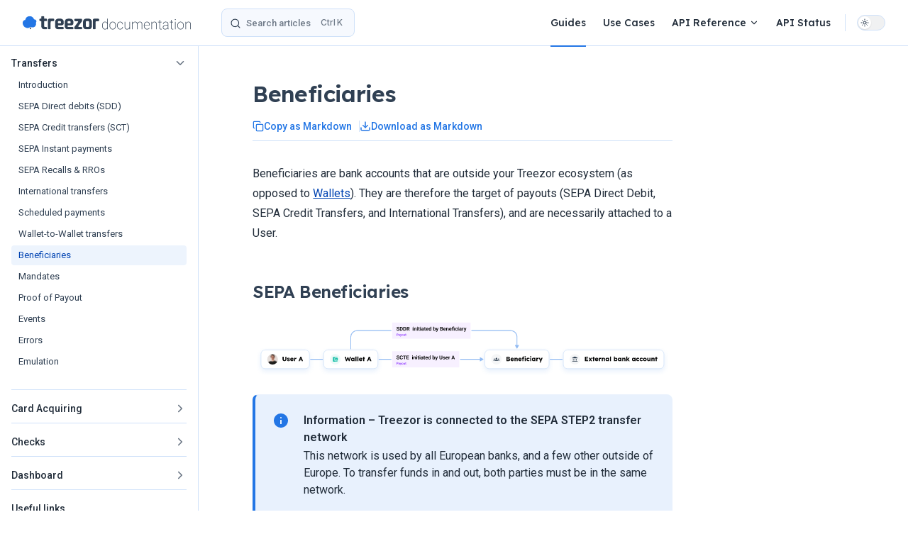

--- FILE ---
content_type: text/html
request_url: https://docs.treezor.com/guide/transfers/beneficiaries.html
body_size: 132378
content:
<!DOCTYPE html>
<html lang="en-US" dir="ltr">
  <head>
    <meta charset="utf-8">
    <meta name="viewport" content="width=device-width,initial-scale=1">
    <title>Create Beneficiaries | API Guide | Treezor Documentation</title>
    <meta name="description" content="Technical guide for creating, verifying (VoP), and managing beneficiaries, which are accounts outside your Treezor environment. Includes required parameters, request structure, and response examples.">
    <meta name="generator" content="VitePress v1.6.4">
    <link rel="preload stylesheet" href="/assets/style.DIh5OuvX.css" as="style">
    <link rel="preload stylesheet" href="/vp-icons.css" as="style">
    
    <script type="module" src="/assets/app.C7De4Ftr.js"></script>
    <link rel="preload" href="/assets/inter-roman-latin.Di8DUHzh.woff2" as="font" type="font/woff2" crossorigin="">
    <link rel="modulepreload" href="/assets/chunks/framework.C0nH7VvQ.js">
    <link rel="modulepreload" href="/assets/chunks/theme.CHiWFqwu.js">
    <link rel="modulepreload" href="/assets/chunks/katex.BnZ5CZRo.js">
    <link rel="modulepreload" href="/assets/chunks/c4Diagram-c83219d4.DrtP6CeD.js">
    <link rel="modulepreload" href="/assets/chunks/flowDiagram-50d868cf.CtiI9aRP.js">
    <link rel="modulepreload" href="/assets/chunks/flowDiagram-v2-4f6560a1.D0oGqQo0.js">
    <link rel="modulepreload" href="/assets/chunks/erDiagram-0228fc6a.CxujNACi.js">
    <link rel="modulepreload" href="/assets/chunks/gitGraphDiagram-82fe8481.DX1-Qkyi.js">
    <link rel="modulepreload" href="/assets/chunks/ganttDiagram-a2739b55.Bnw2HcYz.js">
    <link rel="modulepreload" href="/assets/chunks/infoDiagram-8eee0895.CjQx6Q_w.js">
    <link rel="modulepreload" href="/assets/chunks/pieDiagram-a8764435.CPR-wRdI.js">
    <link rel="modulepreload" href="/assets/chunks/quadrantDiagram-1e28029f.DLV37y2y.js">
    <link rel="modulepreload" href="/assets/chunks/xychartDiagram-f5964ef8.CeD7ZXdr.js">
    <link rel="modulepreload" href="/assets/chunks/requirementDiagram-08caed73.1FhuH9SG.js">
    <link rel="modulepreload" href="/assets/chunks/sequenceDiagram-c5b8d532.DXqQyVob.js">
    <link rel="modulepreload" href="/assets/chunks/classDiagram-beda092f.C6T7muvL.js">
    <link rel="modulepreload" href="/assets/chunks/classDiagram-v2-2358418a.BOMoI3mT.js">
    <link rel="modulepreload" href="/assets/chunks/stateDiagram-1ecb1508.BOkqPqHp.js">
    <link rel="modulepreload" href="/assets/chunks/stateDiagram-v2-c2b004d7.CY2cAXMp.js">
    <link rel="modulepreload" href="/assets/chunks/journeyDiagram-c64418c1.BOA1Ia-Q.js">
    <link rel="modulepreload" href="/assets/chunks/flowchart-elk-definition-6af322e1.SBT9repO.js">
    <link rel="modulepreload" href="/assets/chunks/timeline-definition-faaaa080.DZuMLyol.js">
    <link rel="modulepreload" href="/assets/chunks/mindmap-definition-8da855dc.rvEuHfEN.js">
    <link rel="modulepreload" href="/assets/chunks/sankeyDiagram-a04cb91d.DsffwR_m.js">
    <link rel="modulepreload" href="/assets/chunks/blockDiagram-c4efeb88.B_59j7ue.js">
    <link rel="modulepreload" href="/assets/chunks/virtual_mermaid-config.GWCdqxJn.js">
    <link rel="modulepreload" href="/assets/chunks/adm_info.BeI3O9ZS.js">
    <link rel="modulepreload" href="/assets/chunks/adm_note.DKd7e1-V.js">
    <link rel="modulepreload" href="/assets/chunks/adm_books.C7NfavY-.js">
    <link rel="modulepreload" href="/assets/chunks/adm_bulb.WMySD-RI.js">
    <link rel="modulepreload" href="/assets/chunks/adm_code.CWbfZOp5.js">
    <link rel="modulepreload" href="/assets/guide_transfers_beneficiaries.md.yzCJAjLe.lean.js">
    <link rel="icon" type="image/png" sizes="32x32" href="/assets/favicons/trz-favicon-32x32.png">
    <link rel="icon" type="image/x-icon" sizes="128x128" href="/assets/favicons/trz-favicon-128x128.ico">
    <link rel="icon" type="image/png" sizes="128x128" href="/assets/favicons/trz-favicon-512x512.png">
    <script async src="https://www.googletagmanager.com/gtag/js?id=G-CSVWLN4NR2"></script>
    <script>window.dataLayer=window.dataLayer||[];function gtag(){dataLayer.push(arguments)}gtag("js",new Date),gtag("config","G-CSVWLN4NR2");</script>
    <meta http-equiv="Content-Security-Policy" content="font-src fonts.scalar.com fonts.gstatic.com 'self' docs.treezor.com">
    <script id="check-dark-mode">(()=>{const e=localStorage.getItem("vitepress-theme-appearance")||"auto",a=window.matchMedia("(prefers-color-scheme: dark)").matches;(!e||e==="auto"?a:e==="dark")&&document.documentElement.classList.add("dark")})();</script>
    <script id="check-mac-os">document.documentElement.classList.toggle("mac",/Mac|iPhone|iPod|iPad/i.test(navigator.platform));</script>
  </head>
  <body>
    <div id="app"><div class="Layout" data-v-5d98c3a5><!--[--><!--]--><!--[--><span tabindex="-1" data-v-0b0ada53></span><a href="#VPContent" class="VPSkipLink visually-hidden" data-v-0b0ada53>Skip to content</a><!--]--><!----><header class="VPNav" data-v-5d98c3a5 data-v-ae24b3ad><div class="VPNavBar" data-v-ae24b3ad data-v-6aa21345><div class="wrapper" data-v-6aa21345><div class="container" data-v-6aa21345><div class="title" data-v-6aa21345><div class="VPNavBarTitle has-sidebar" data-v-6aa21345 data-v-1168a8e4><a class="title" href="/" data-v-1168a8e4><!--[--><!--]--><!--[--><!--[--><!--[--><img class="VPImage dark logo" src="/assets/img/logo-treezor-documentation-dark.svg" alt="Treezor Documentation Logo" data-v-8426fc1a><!--]--><!--[--><img class="VPImage light logo" src="/assets/img/logo-treezor-documentation.svg" alt="Treezor Documentation Logo" data-v-8426fc1a><!--]--><!--]--><!--]--><!----><!--[--><!--]--></a></div></div><div class="content" data-v-6aa21345><div class="content-body" data-v-6aa21345><!--[--><!--]--><div class="VPNavBarSearch search" data-v-6aa21345><!--[--><!----><div id="docsearch"><button type="button" class="DocSearch DocSearch-Button" aria-label="Search"><span class="DocSearch-Button-Container"><span class="vp-icon DocSearch-Search-Icon"></span><span class="DocSearch-Button-Placeholder">Search</span></span><span class="DocSearch-Button-Keys"><kbd class="DocSearch-Button-Key"></kbd><kbd class="DocSearch-Button-Key">K</kbd></span></button></div><!--]--></div><nav aria-labelledby="main-nav-aria-label" class="VPNavBarMenu menu" data-v-6aa21345 data-v-dc692963><span id="main-nav-aria-label" class="visually-hidden" data-v-dc692963> Main Navigation </span><!--[--><!--[--><a class="VPLink link VPNavBarMenuLink active" href="/guide/overview/getting-started.html" tabindex="0" data-v-dc692963 data-v-e56f3d57><!--[--><span data-v-e56f3d57>Guides</span><!--]--></a><!--]--><!--[--><a class="VPLink link VPNavBarMenuLink" href="/use-cases/prerequisites/introduction.html" tabindex="0" data-v-dc692963 data-v-e56f3d57><!--[--><span data-v-e56f3d57>Use Cases</span><!--]--></a><!--]--><!--[--><div class="VPFlyout VPNavBarMenuGroup" data-v-dc692963 data-v-cf11d7a2><button type="button" class="button" aria-haspopup="true" aria-expanded="false" data-v-cf11d7a2><span class="text" data-v-cf11d7a2><!----><span data-v-cf11d7a2>API Reference</span><span class="vpi-chevron-down text-icon" data-v-cf11d7a2></span></span></button><div class="menu" data-v-cf11d7a2><div class="VPMenu" data-v-cf11d7a2 data-v-b98bc113><div class="items" data-v-b98bc113><!--[--><!--[--><div class="VPMenuLink" data-v-b98bc113 data-v-35975db6><a class="VPLink link" href="/api-reference/api-endpoints.html" data-v-35975db6><!--[--><span data-v-35975db6>API Endpoints</span><!--]--></a></div><!--]--><!--[--><div class="VPMenuLink" data-v-b98bc113 data-v-35975db6><a class="VPLink link" href="/api-reference/pci-dss-dev.html" data-v-35975db6><!--[--><span data-v-35975db6>PCI DSS Endpoints</span><!--]--></a></div><!--]--><!--[--><div class="VPMenuLink" data-v-b98bc113 data-v-35975db6><a class="VPLink link" href="/api-reference/webhook-endpoints.html" data-v-35975db6><!--[--><span data-v-35975db6>Webhook Endpoints</span><!--]--></a></div><!--]--><!--[--><div class="VPMenuLink" data-v-b98bc113 data-v-35975db6><a class="VPLink link" href="/api-reference/postman.html" data-v-35975db6><!--[--><span data-v-35975db6>Postman collection</span><!--]--></a></div><!--]--><!--]--></div><!--[--><!--]--></div></div></div><!--]--><!--[--><a class="VPLink link vp-external-link-icon VPNavBarMenuLink" href="https://treezor.statuspage.io/" target="_blank" rel="noreferrer" tabindex="0" data-v-dc692963 data-v-e56f3d57><!--[--><span data-v-e56f3d57>API Status</span><!--]--></a><!--]--><!--]--></nav><!----><div class="VPNavBarAppearance appearance" data-v-6aa21345 data-v-6c893767><button class="VPSwitch VPSwitchAppearance" type="button" role="switch" title aria-checked="false" data-v-6c893767 data-v-5337faa4 data-v-1d5665e3><span class="check" data-v-1d5665e3><span class="icon" data-v-1d5665e3><!--[--><span class="vpi-sun sun" data-v-5337faa4></span><span class="vpi-moon moon" data-v-5337faa4></span><!--]--></span></span></button></div><!----><div class="VPFlyout VPNavBarExtra extra" data-v-6aa21345 data-v-bb2aa2f0 data-v-cf11d7a2><button type="button" class="button" aria-haspopup="true" aria-expanded="false" aria-label="extra navigation" data-v-cf11d7a2><span class="vpi-more-horizontal icon" data-v-cf11d7a2></span></button><div class="menu" data-v-cf11d7a2><div class="VPMenu" data-v-cf11d7a2 data-v-b98bc113><!----><!--[--><!--[--><!----><div class="group" data-v-bb2aa2f0><div class="item appearance" data-v-bb2aa2f0><p class="label" data-v-bb2aa2f0>Appearance</p><div class="appearance-action" data-v-bb2aa2f0><button class="VPSwitch VPSwitchAppearance" type="button" role="switch" title aria-checked="false" data-v-bb2aa2f0 data-v-5337faa4 data-v-1d5665e3><span class="check" data-v-1d5665e3><span class="icon" data-v-1d5665e3><!--[--><span class="vpi-sun sun" data-v-5337faa4></span><span class="vpi-moon moon" data-v-5337faa4></span><!--]--></span></span></button></div></div></div><!----><!--]--><!--]--></div></div></div><!--[--><!--]--><button type="button" class="VPNavBarHamburger hamburger" aria-label="mobile navigation" aria-expanded="false" aria-controls="VPNavScreen" data-v-6aa21345 data-v-e5dd9c1c><span class="container" data-v-e5dd9c1c><span class="top" data-v-e5dd9c1c></span><span class="middle" data-v-e5dd9c1c></span><span class="bottom" data-v-e5dd9c1c></span></span></button></div></div></div></div><div class="divider" data-v-6aa21345><div class="divider-line" data-v-6aa21345></div></div></div><!----></header><div class="VPLocalNav has-sidebar empty" data-v-5d98c3a5 data-v-a6f0e41e><div class="container" data-v-a6f0e41e><button class="menu" aria-expanded="false" aria-controls="VPSidebarNav" data-v-a6f0e41e><span class="vpi-align-left menu-icon" data-v-a6f0e41e></span><span class="menu-text" data-v-a6f0e41e>Menu</span></button><div class="VPLocalNavOutlineDropdown" style="--vp-vh:0px;" data-v-a6f0e41e data-v-8a42e2b4><button data-v-8a42e2b4>Back to top</button><!----></div></div></div><aside class="VPSidebar" data-v-5d98c3a5 data-v-319d5ca6><div class="curtain" data-v-319d5ca6></div><nav class="nav" id="VPSidebarNav" aria-labelledby="sidebar-aria-label" tabindex="-1" data-v-319d5ca6><span class="visually-hidden" id="sidebar-aria-label" data-v-319d5ca6> Sidebar Navigation </span><!--[--><!--]--><!--[--><div class="no-transition group" data-v-c40bc020><section class="VPSidebarItem level-0 collapsible" data-v-c40bc020 data-v-b3fd67f8><div class="item" role="button" tabindex="0" data-v-b3fd67f8><div class="indicator" data-v-b3fd67f8></div><h2 class="text" data-v-b3fd67f8>Overview</h2><div class="caret" role="button" aria-label="toggle section" tabindex="0" data-v-b3fd67f8><span class="vpi-chevron-right caret-icon" data-v-b3fd67f8></span></div></div><div class="items" data-v-b3fd67f8><!--[--><div class="VPSidebarItem level-1 is-link" data-v-b3fd67f8 data-v-b3fd67f8><div class="item" data-v-b3fd67f8><div class="indicator" data-v-b3fd67f8></div><a class="VPLink link link" href="/guide/overview/getting-started.html" data-v-b3fd67f8><!--[--><p class="text" data-v-b3fd67f8>Getting started with Treezor</p><!--]--></a><!----></div><!----></div><div class="VPSidebarItem level-1 is-link" data-v-b3fd67f8 data-v-b3fd67f8><div class="item" data-v-b3fd67f8><div class="indicator" data-v-b3fd67f8></div><a class="VPLink link link" href="/guide/overview/tinker.html" data-v-b3fd67f8><!--[--><p class="text" data-v-b3fd67f8>Quickstart</p><!--]--></a><!----></div><!----></div><div class="VPSidebarItem level-1 is-link" data-v-b3fd67f8 data-v-b3fd67f8><div class="item" data-v-b3fd67f8><div class="indicator" data-v-b3fd67f8></div><a class="VPLink link link" href="/guide/overview/glossary.html" data-v-b3fd67f8><!--[--><p class="text" data-v-b3fd67f8>Glossary</p><!--]--></a><!----></div><!----></div><div class="VPSidebarItem level-1 is-link" data-v-b3fd67f8 data-v-b3fd67f8><div class="item" data-v-b3fd67f8><div class="indicator" data-v-b3fd67f8></div><a class="VPLink link link" href="/guide/overview/api-atlas.html" data-v-b3fd67f8><!--[--><p class="text" data-v-b3fd67f8>API Atlas</p><!--]--></a><!----></div><!----></div><!--]--></div></section></div><div class="no-transition group" data-v-c40bc020><section class="VPSidebarItem level-0 collapsible collapsed" data-v-c40bc020 data-v-b3fd67f8><div class="item" role="button" tabindex="0" data-v-b3fd67f8><div class="indicator" data-v-b3fd67f8></div><h2 class="text" data-v-b3fd67f8>API Basics</h2><div class="caret" role="button" aria-label="toggle section" tabindex="0" data-v-b3fd67f8><span class="vpi-chevron-right caret-icon" data-v-b3fd67f8></span></div></div><div class="items" data-v-b3fd67f8><!--[--><div class="VPSidebarItem level-1 is-link" data-v-b3fd67f8 data-v-b3fd67f8><div class="item" data-v-b3fd67f8><div class="indicator" data-v-b3fd67f8></div><a class="VPLink link link" href="/guide/api-basics/environments.html" data-v-b3fd67f8><!--[--><p class="text" data-v-b3fd67f8>Environments</p><!--]--></a><!----></div><!----></div><div class="VPSidebarItem level-1 is-link" data-v-b3fd67f8 data-v-b3fd67f8><div class="item" data-v-b3fd67f8><div class="indicator" data-v-b3fd67f8></div><a class="VPLink link link" href="/guide/api-basics/authentication.html" data-v-b3fd67f8><!--[--><p class="text" data-v-b3fd67f8>Authentication</p><!--]--></a><!----></div><!----></div><div class="VPSidebarItem level-1 is-link" data-v-b3fd67f8 data-v-b3fd67f8><div class="item" data-v-b3fd67f8><div class="indicator" data-v-b3fd67f8></div><a class="VPLink link link" href="/guide/api-basics/mutual-tls.html" data-v-b3fd67f8><!--[--><p class="text" data-v-b3fd67f8>Mutual TLS</p><!--]--></a><!----></div><!----></div><div class="VPSidebarItem level-1 is-link" data-v-b3fd67f8 data-v-b3fd67f8><div class="item" data-v-b3fd67f8><div class="indicator" data-v-b3fd67f8></div><a class="VPLink link link" href="/guide/api-basics/response-codes.html" data-v-b3fd67f8><!--[--><p class="text" data-v-b3fd67f8>HTTP Status codes</p><!--]--></a><!----></div><!----></div><div class="VPSidebarItem level-1 is-link" data-v-b3fd67f8 data-v-b3fd67f8><div class="item" data-v-b3fd67f8><div class="indicator" data-v-b3fd67f8></div><a class="VPLink link link" href="/guide/api-basics/data-format.html" data-v-b3fd67f8><!--[--><p class="text" data-v-b3fd67f8>Data Format</p><!--]--></a><!----></div><!----></div><div class="VPSidebarItem level-1 is-link" data-v-b3fd67f8 data-v-b3fd67f8><div class="item" data-v-b3fd67f8><div class="indicator" data-v-b3fd67f8></div><a class="VPLink link link" href="/guide/api-basics/objects-tags.html" data-v-b3fd67f8><!--[--><p class="text" data-v-b3fd67f8>Object Tags</p><!--]--></a><!----></div><!----></div><div class="VPSidebarItem level-1 is-link" data-v-b3fd67f8 data-v-b3fd67f8><div class="item" data-v-b3fd67f8><div class="indicator" data-v-b3fd67f8></div><a class="VPLink link link" href="/guide/api-basics/idempotency.html" data-v-b3fd67f8><!--[--><p class="text" data-v-b3fd67f8>Idempotency</p><!--]--></a><!----></div><!----></div><div class="VPSidebarItem level-1 is-link" data-v-b3fd67f8 data-v-b3fd67f8><div class="item" data-v-b3fd67f8><div class="indicator" data-v-b3fd67f8></div><a class="VPLink link link" href="/guide/api-basics/pagination.html" data-v-b3fd67f8><!--[--><p class="text" data-v-b3fd67f8>Pagination</p><!--]--></a><!----></div><!----></div><div class="VPSidebarItem level-1 is-link" data-v-b3fd67f8 data-v-b3fd67f8><div class="item" data-v-b3fd67f8><div class="indicator" data-v-b3fd67f8></div><a class="VPLink link link" href="/guide/api-basics/templates.html" data-v-b3fd67f8><!--[--><p class="text" data-v-b3fd67f8>Templates</p><!--]--></a><!----></div><!----></div><div class="VPSidebarItem level-1 is-link" data-v-b3fd67f8 data-v-b3fd67f8><div class="item" data-v-b3fd67f8><div class="indicator" data-v-b3fd67f8></div><a class="VPLink link link" href="/guide/api-basics/using-treezor-as-oauth-identity-provider.html" data-v-b3fd67f8><!--[--><p class="text" data-v-b3fd67f8>Delegated Authentication</p><!--]--></a><!----></div><!----></div><!--]--></div></section></div><div class="no-transition group" data-v-c40bc020><section class="VPSidebarItem level-0 collapsible collapsed" data-v-c40bc020 data-v-b3fd67f8><div class="item" role="button" tabindex="0" data-v-b3fd67f8><div class="indicator" data-v-b3fd67f8></div><h2 class="text" data-v-b3fd67f8>Webhooks</h2><div class="caret" role="button" aria-label="toggle section" tabindex="0" data-v-b3fd67f8><span class="vpi-chevron-right caret-icon" data-v-b3fd67f8></span></div></div><div class="items" data-v-b3fd67f8><!--[--><div class="VPSidebarItem level-1 is-link" data-v-b3fd67f8 data-v-b3fd67f8><div class="item" data-v-b3fd67f8><div class="indicator" data-v-b3fd67f8></div><a class="VPLink link link" href="/guide/webhooks/introduction.html" data-v-b3fd67f8><!--[--><p class="text" data-v-b3fd67f8>Introduction</p><!--]--></a><!----></div><!----></div><div class="VPSidebarItem level-1 is-link" data-v-b3fd67f8 data-v-b3fd67f8><div class="item" data-v-b3fd67f8><div class="indicator" data-v-b3fd67f8></div><a class="VPLink link link" href="/guide/webhooks/integrity-checks.html" data-v-b3fd67f8><!--[--><p class="text" data-v-b3fd67f8>Enforcing integrity</p><!--]--></a><!----></div><!----></div><div class="VPSidebarItem level-1 is-link" data-v-b3fd67f8 data-v-b3fd67f8><div class="item" data-v-b3fd67f8><div class="indicator" data-v-b3fd67f8></div><a class="VPLink link link" href="/guide/webhooks/race-conditions.html" data-v-b3fd67f8><!--[--><p class="text" data-v-b3fd67f8>Race conditions</p><!--]--></a><!----></div><!----></div><div class="VPSidebarItem level-1 is-link" data-v-b3fd67f8 data-v-b3fd67f8><div class="item" data-v-b3fd67f8><div class="indicator" data-v-b3fd67f8></div><a class="VPLink link link" href="/guide/webhooks/events-descriptions.html" data-v-b3fd67f8><!--[--><p class="text" data-v-b3fd67f8>Events description</p><!--]--></a><!----></div><!----></div><div class="VPSidebarItem level-1 is-link" data-v-b3fd67f8 data-v-b3fd67f8><div class="item" data-v-b3fd67f8><div class="indicator" data-v-b3fd67f8></div><a class="VPLink link link" href="/guide/webhooks/subscription-management.html" data-v-b3fd67f8><!--[--><p class="text" data-v-b3fd67f8>Subscription management</p><!--]--></a><!----></div><!----></div><div class="VPSidebarItem level-1 is-link" data-v-b3fd67f8 data-v-b3fd67f8><div class="item" data-v-b3fd67f8><div class="indicator" data-v-b3fd67f8></div><a class="VPLink link link" href="/guide/webhooks/testing-in-sandbox.html" data-v-b3fd67f8><!--[--><p class="text" data-v-b3fd67f8>Testing webhooks</p><!--]--></a><!----></div><!----></div><div class="VPSidebarItem level-1 is-link" data-v-b3fd67f8 data-v-b3fd67f8><div class="item" data-v-b3fd67f8><div class="indicator" data-v-b3fd67f8></div><a class="VPLink link link" href="/guide/webhooks/retry.html" data-v-b3fd67f8><!--[--><p class="text" data-v-b3fd67f8>Retry webhooks</p><!--]--></a><!----></div><!----></div><!--]--></div></section></div><div class="no-transition group" data-v-c40bc020><section class="VPSidebarItem level-0 collapsible collapsed" data-v-c40bc020 data-v-b3fd67f8><div class="item" role="button" tabindex="0" data-v-b3fd67f8><div class="indicator" data-v-b3fd67f8></div><h2 class="text" data-v-b3fd67f8>Strong Customer Authentication</h2><div class="caret" role="button" aria-label="toggle section" tabindex="0" data-v-b3fd67f8><span class="vpi-chevron-right caret-icon" data-v-b3fd67f8></span></div></div><div class="items" data-v-b3fd67f8><!--[--><div class="VPSidebarItem level-1 is-link" data-v-b3fd67f8 data-v-b3fd67f8><div class="item" data-v-b3fd67f8><div class="indicator" data-v-b3fd67f8></div><a class="VPLink link link" href="/guide/strong-customer-authentication/introduction.html" data-v-b3fd67f8><!--[--><p class="text" data-v-b3fd67f8>Introduction</p><!--]--></a><!----></div><!----></div><div class="VPSidebarItem level-1 is-link" data-v-b3fd67f8 data-v-b3fd67f8><div class="item" data-v-b3fd67f8><div class="indicator" data-v-b3fd67f8></div><a class="VPLink link link" href="/guide/strong-customer-authentication/user-enrollment.html" data-v-b3fd67f8><!--[--><p class="text" data-v-b3fd67f8>Enrolling users</p><!--]--></a><!----></div><!----></div><div class="VPSidebarItem level-1 is-link" data-v-b3fd67f8 data-v-b3fd67f8><div class="item" data-v-b3fd67f8><div class="indicator" data-v-b3fd67f8></div><a class="VPLink link link" href="/guide/strong-customer-authentication/authenticating.html" data-v-b3fd67f8><!--[--><p class="text" data-v-b3fd67f8>SCA Authentication</p><!--]--></a><!----></div><!----></div><div class="VPSidebarItem level-1 is-link" data-v-b3fd67f8 data-v-b3fd67f8><div class="item" data-v-b3fd67f8><div class="indicator" data-v-b3fd67f8></div><a class="VPLink link link" href="/guide/strong-customer-authentication/securing-endpoints.html" data-v-b3fd67f8><!--[--><p class="text" data-v-b3fd67f8>Securing endpoints</p><!--]--></a><!----></div><!----></div><div class="VPSidebarItem level-1 is-link" data-v-b3fd67f8 data-v-b3fd67f8><div class="item" data-v-b3fd67f8><div class="indicator" data-v-b3fd67f8></div><a class="VPLink link link" href="/guide/strong-customer-authentication/enrolled-devices.html" data-v-b3fd67f8><!--[--><p class="text" data-v-b3fd67f8>Enrolled devices</p><!--]--></a><!----></div><!----></div><div class="VPSidebarItem level-1 is-link" data-v-b3fd67f8 data-v-b3fd67f8><div class="item" data-v-b3fd67f8><div class="indicator" data-v-b3fd67f8></div><a class="VPLink link link" href="/guide/strong-customer-authentication/sca-wallet-lifecycle.html" data-v-b3fd67f8><!--[--><p class="text" data-v-b3fd67f8>SCA Wallet life cycle</p><!--]--></a><!----></div><!----></div><div class="VPSidebarItem level-1 is-link" data-v-b3fd67f8 data-v-b3fd67f8><div class="item" data-v-b3fd67f8><div class="indicator" data-v-b3fd67f8></div><a class="VPLink link link" href="/guide/strong-customer-authentication/sdk-abstraction.html" data-v-b3fd67f8><!--[--><p class="text" data-v-b3fd67f8>Mobile Abstraction Layer</p><!--]--></a><!----></div><!----></div><div class="VPSidebarItem level-1 is-link" data-v-b3fd67f8 data-v-b3fd67f8><div class="item" data-v-b3fd67f8><div class="indicator" data-v-b3fd67f8></div><a class="VPLink link link" href="/guide/strong-customer-authentication/sdk.html" data-v-b3fd67f8><!--[--><p class="text" data-v-b3fd67f8>Mobile SDK</p><!--]--></a><!----></div><!----></div><div class="VPSidebarItem level-1 is-link" data-v-b3fd67f8 data-v-b3fd67f8><div class="item" data-v-b3fd67f8><div class="indicator" data-v-b3fd67f8></div><a class="VPLink link link" href="/guide/strong-customer-authentication/cross-device.html" data-v-b3fd67f8><!--[--><p class="text" data-v-b3fd67f8>Cross-Device</p><!--]--></a><!----></div><!----></div><div class="VPSidebarItem level-1 is-link" data-v-b3fd67f8 data-v-b3fd67f8><div class="item" data-v-b3fd67f8><div class="indicator" data-v-b3fd67f8></div><a class="VPLink link link" href="/guide/strong-customer-authentication/events.html" data-v-b3fd67f8><!--[--><p class="text" data-v-b3fd67f8>Events</p><!--]--></a><!----></div><!----></div><div class="VPSidebarItem level-1 is-link" data-v-b3fd67f8 data-v-b3fd67f8><div class="item" data-v-b3fd67f8><div class="indicator" data-v-b3fd67f8></div><a class="VPLink link link" href="/guide/strong-customer-authentication/errors.html" data-v-b3fd67f8><!--[--><p class="text" data-v-b3fd67f8>Errors</p><!--]--></a><!----></div><!----></div><div class="VPSidebarItem level-1 is-link" data-v-b3fd67f8 data-v-b3fd67f8><div class="item" data-v-b3fd67f8><div class="indicator" data-v-b3fd67f8></div><a class="VPLink link link" href="/guide/strong-customer-authentication/faking-operations.html" data-v-b3fd67f8><!--[--><p class="text" data-v-b3fd67f8>Emulation</p><!--]--></a><!----></div><!----></div><!--]--></div></section></div><div class="no-transition group" data-v-c40bc020><section class="VPSidebarItem level-0 collapsible collapsed" data-v-c40bc020 data-v-b3fd67f8><div class="item" role="button" tabindex="0" data-v-b3fd67f8><div class="indicator" data-v-b3fd67f8></div><h2 class="text" data-v-b3fd67f8>Users</h2><div class="caret" role="button" aria-label="toggle section" tabindex="0" data-v-b3fd67f8><span class="vpi-chevron-right caret-icon" data-v-b3fd67f8></span></div></div><div class="items" data-v-b3fd67f8><!--[--><div class="VPSidebarItem level-1 is-link" data-v-b3fd67f8 data-v-b3fd67f8><div class="item" data-v-b3fd67f8><div class="indicator" data-v-b3fd67f8></div><a class="VPLink link link" href="/guide/users/introduction.html" data-v-b3fd67f8><!--[--><p class="text" data-v-b3fd67f8>Introduction</p><!--]--></a><!----></div><!----></div><div class="VPSidebarItem level-1 is-link" data-v-b3fd67f8 data-v-b3fd67f8><div class="item" data-v-b3fd67f8><div class="indicator" data-v-b3fd67f8></div><a class="VPLink link link" href="/guide/users/physical.html" data-v-b3fd67f8><!--[--><p class="text" data-v-b3fd67f8>Physical users</p><!--]--></a><!----></div><!----></div><div class="VPSidebarItem level-1 is-link" data-v-b3fd67f8 data-v-b3fd67f8><div class="item" data-v-b3fd67f8><div class="indicator" data-v-b3fd67f8></div><a class="VPLink link link" href="/guide/users/legal-entity.html" data-v-b3fd67f8><!--[--><p class="text" data-v-b3fd67f8>Legal entities</p><!--]--></a><!----></div><!----></div><div class="VPSidebarItem level-1 is-link" data-v-b3fd67f8 data-v-b3fd67f8><div class="item" data-v-b3fd67f8><div class="indicator" data-v-b3fd67f8></div><a class="VPLink link link" href="/guide/users/modifications.html" data-v-b3fd67f8><!--[--><p class="text" data-v-b3fd67f8>Modifications</p><!--]--></a><!----></div><!----></div><div class="VPSidebarItem level-1 is-link" data-v-b3fd67f8 data-v-b3fd67f8><div class="item" data-v-b3fd67f8><div class="indicator" data-v-b3fd67f8></div><a class="VPLink link link" href="/guide/users/restricted-users.html" data-v-b3fd67f8><!--[--><p class="text" data-v-b3fd67f8>Restricted users</p><!--]--></a><!----></div><!----></div><div class="VPSidebarItem level-1 is-link" data-v-b3fd67f8 data-v-b3fd67f8><div class="item" data-v-b3fd67f8><div class="indicator" data-v-b3fd67f8></div><a class="VPLink link link" href="/guide/users/parent-children.html" data-v-b3fd67f8><!--[--><p class="text" data-v-b3fd67f8>Parent-Children relations</p><!--]--></a><!----></div><!----></div><div class="VPSidebarItem level-1 is-link" data-v-b3fd67f8 data-v-b3fd67f8><div class="item" data-v-b3fd67f8><div class="indicator" data-v-b3fd67f8></div><a class="VPLink link link" href="/guide/users/tax-residence.html" data-v-b3fd67f8><!--[--><p class="text" data-v-b3fd67f8>Tax residence</p><!--]--></a><!----></div><!----></div><div class="VPSidebarItem level-1 is-link" data-v-b3fd67f8 data-v-b3fd67f8><div class="item" data-v-b3fd67f8><div class="indicator" data-v-b3fd67f8></div><a class="VPLink link link" href="/guide/users/events.html" data-v-b3fd67f8><!--[--><p class="text" data-v-b3fd67f8>Events</p><!--]--></a><!----></div><!----></div><div class="VPSidebarItem level-1 is-link" data-v-b3fd67f8 data-v-b3fd67f8><div class="item" data-v-b3fd67f8><div class="indicator" data-v-b3fd67f8></div><a class="VPLink link link" href="/guide/users/error-codes.html" data-v-b3fd67f8><!--[--><p class="text" data-v-b3fd67f8>Errors</p><!--]--></a><!----></div><!----></div><div class="VPSidebarItem level-1 is-link" data-v-b3fd67f8 data-v-b3fd67f8><div class="item" data-v-b3fd67f8><div class="indicator" data-v-b3fd67f8></div><a class="VPLink link link" href="/guide/users/faking-operations.html" data-v-b3fd67f8><!--[--><p class="text" data-v-b3fd67f8>Emulation</p><!--]--></a><!----></div><!----></div><!--]--></div></section></div><div class="no-transition group" data-v-c40bc020><section class="VPSidebarItem level-0 collapsible collapsed" data-v-c40bc020 data-v-b3fd67f8><div class="item" role="button" tabindex="0" data-v-b3fd67f8><div class="indicator" data-v-b3fd67f8></div><h2 class="text" data-v-b3fd67f8>User verification (KYC)</h2><div class="caret" role="button" aria-label="toggle section" tabindex="0" data-v-b3fd67f8><span class="vpi-chevron-right caret-icon" data-v-b3fd67f8></span></div></div><div class="items" data-v-b3fd67f8><!--[--><div class="VPSidebarItem level-1 is-link" data-v-b3fd67f8 data-v-b3fd67f8><div class="item" data-v-b3fd67f8><div class="indicator" data-v-b3fd67f8></div><a class="VPLink link link" href="/guide/user-verification/introduction.html" data-v-b3fd67f8><!--[--><p class="text" data-v-b3fd67f8>Introduction</p><!--]--></a><!----></div><!----></div><div class="VPSidebarItem level-1 is-link" data-v-b3fd67f8 data-v-b3fd67f8><div class="item" data-v-b3fd67f8><div class="indicator" data-v-b3fd67f8></div><a class="VPLink link link" href="/guide/user-verification/kyc-request.html" data-v-b3fd67f8><!--[--><p class="text" data-v-b3fd67f8>KYC request</p><!--]--></a><!----></div><!----></div><div class="VPSidebarItem level-1 is-link" data-v-b3fd67f8 data-v-b3fd67f8><div class="item" data-v-b3fd67f8><div class="indicator" data-v-b3fd67f8></div><a class="VPLink link link" href="/guide/user-verification/documents.html" data-v-b3fd67f8><!--[--><p class="text" data-v-b3fd67f8>Documents</p><!--]--></a><!----></div><!----></div><div class="VPSidebarItem level-1 is-link" data-v-b3fd67f8 data-v-b3fd67f8><div class="item" data-v-b3fd67f8><div class="indicator" data-v-b3fd67f8></div><a class="VPLink link link" href="/guide/user-verification/documents-prereview.html" data-v-b3fd67f8><!--[--><p class="text" data-v-b3fd67f8>Document pre-review</p><!--]--></a><!----></div><!----></div><div class="VPSidebarItem level-1 is-link" data-v-b3fd67f8 data-v-b3fd67f8><div class="item" data-v-b3fd67f8><div class="indicator" data-v-b3fd67f8></div><a class="VPLink link link" href="/guide/user-verification/live-verification.html" data-v-b3fd67f8><!--[--><p class="text" data-v-b3fd67f8>Live verification</p><!--]--></a><!----></div><!----></div><div class="VPSidebarItem level-1 is-link" data-v-b3fd67f8 data-v-b3fd67f8><div class="item" data-v-b3fd67f8><div class="indicator" data-v-b3fd67f8></div><a class="VPLink link link" href="/guide/user-verification/qes.html" data-v-b3fd67f8><!--[--><p class="text" data-v-b3fd67f8>Qualified eSignature (QES)</p><!--]--></a><!----></div><!----></div><div class="VPSidebarItem level-1 is-link" data-v-b3fd67f8 data-v-b3fd67f8><div class="item" data-v-b3fd67f8><div class="indicator" data-v-b3fd67f8></div><a class="VPLink link link" href="/guide/user-verification/videoconf.html" data-v-b3fd67f8><!--[--><p class="text" data-v-b3fd67f8>Video conference</p><!--]--></a><!----></div><!----></div><div class="VPSidebarItem level-1 is-link" data-v-b3fd67f8 data-v-b3fd67f8><div class="item" data-v-b3fd67f8><div class="indicator" data-v-b3fd67f8></div><a class="VPLink link link" href="/guide/user-verification/events.html" data-v-b3fd67f8><!--[--><p class="text" data-v-b3fd67f8>Events</p><!--]--></a><!----></div><!----></div><div class="VPSidebarItem level-1 is-link" data-v-b3fd67f8 data-v-b3fd67f8><div class="item" data-v-b3fd67f8><div class="indicator" data-v-b3fd67f8></div><a class="VPLink link link" href="/guide/user-verification/errors.html" data-v-b3fd67f8><!--[--><p class="text" data-v-b3fd67f8>Errors</p><!--]--></a><!----></div><!----></div><div class="VPSidebarItem level-1 is-link" data-v-b3fd67f8 data-v-b3fd67f8><div class="item" data-v-b3fd67f8><div class="indicator" data-v-b3fd67f8></div><a class="VPLink link link" href="/guide/user-verification/faking-operations.html" data-v-b3fd67f8><!--[--><p class="text" data-v-b3fd67f8>Emulation</p><!--]--></a><!----></div><!----></div><!--]--></div></section></div><div class="no-transition group" data-v-c40bc020><section class="VPSidebarItem level-0 collapsible collapsed" data-v-c40bc020 data-v-b3fd67f8><div class="item" role="button" tabindex="0" data-v-b3fd67f8><div class="indicator" data-v-b3fd67f8></div><h2 class="text" data-v-b3fd67f8>Wallets</h2><div class="caret" role="button" aria-label="toggle section" tabindex="0" data-v-b3fd67f8><span class="vpi-chevron-right caret-icon" data-v-b3fd67f8></span></div></div><div class="items" data-v-b3fd67f8><!--[--><div class="VPSidebarItem level-1 is-link" data-v-b3fd67f8 data-v-b3fd67f8><div class="item" data-v-b3fd67f8><div class="indicator" data-v-b3fd67f8></div><a class="VPLink link link" href="/guide/wallets/introduction.html" data-v-b3fd67f8><!--[--><p class="text" data-v-b3fd67f8>Introduction</p><!--]--></a><!----></div><!----></div><div class="VPSidebarItem level-1 is-link" data-v-b3fd67f8 data-v-b3fd67f8><div class="item" data-v-b3fd67f8><div class="indicator" data-v-b3fd67f8></div><a class="VPLink link link" href="/guide/wallets/creation.html" data-v-b3fd67f8><!--[--><p class="text" data-v-b3fd67f8>Creation</p><!--]--></a><!----></div><!----></div><div class="VPSidebarItem level-1 is-link" data-v-b3fd67f8 data-v-b3fd67f8><div class="item" data-v-b3fd67f8><div class="indicator" data-v-b3fd67f8></div><a class="VPLink link link" href="/guide/wallets/modification.html" data-v-b3fd67f8><!--[--><p class="text" data-v-b3fd67f8>Modification</p><!--]--></a><!----></div><!----></div><div class="VPSidebarItem level-1 is-link" data-v-b3fd67f8 data-v-b3fd67f8><div class="item" data-v-b3fd67f8><div class="indicator" data-v-b3fd67f8></div><a class="VPLink link link" href="/guide/wallets/balances.html" data-v-b3fd67f8><!--[--><p class="text" data-v-b3fd67f8>Balances</p><!--]--></a><!----></div><!----></div><div class="VPSidebarItem level-1 is-link" data-v-b3fd67f8 data-v-b3fd67f8><div class="item" data-v-b3fd67f8><div class="indicator" data-v-b3fd67f8></div><a class="VPLink link link" href="/guide/wallets/iban.html" data-v-b3fd67f8><!--[--><p class="text" data-v-b3fd67f8>IBAN</p><!--]--></a><!----></div><!----></div><div class="VPSidebarItem level-1 is-link" data-v-b3fd67f8 data-v-b3fd67f8><div class="item" data-v-b3fd67f8><div class="indicator" data-v-b3fd67f8></div><a class="VPLink link link" href="/guide/wallets/operations.html" data-v-b3fd67f8><!--[--><p class="text" data-v-b3fd67f8>Operations</p><!--]--></a><!----></div><!----></div><div class="VPSidebarItem level-1 is-link" data-v-b3fd67f8 data-v-b3fd67f8><div class="item" data-v-b3fd67f8><div class="indicator" data-v-b3fd67f8></div><a class="VPLink link link" href="/guide/wallets/transactions.html" data-v-b3fd67f8><!--[--><p class="text" data-v-b3fd67f8>Transactions</p><!--]--></a><!----></div><!----></div><div class="VPSidebarItem level-1 is-link" data-v-b3fd67f8 data-v-b3fd67f8><div class="item" data-v-b3fd67f8><div class="indicator" data-v-b3fd67f8></div><a class="VPLink link link" href="/guide/wallets/account-documents.html" data-v-b3fd67f8><!--[--><p class="text" data-v-b3fd67f8>Account documents</p><!--]--></a><!----></div><!----></div><div class="VPSidebarItem level-1 is-link" data-v-b3fd67f8 data-v-b3fd67f8><div class="item" data-v-b3fd67f8><div class="indicator" data-v-b3fd67f8></div><a class="VPLink link link" href="/guide/wallets/events.html" data-v-b3fd67f8><!--[--><p class="text" data-v-b3fd67f8>Events</p><!--]--></a><!----></div><!----></div><div class="VPSidebarItem level-1 is-link" data-v-b3fd67f8 data-v-b3fd67f8><div class="item" data-v-b3fd67f8><div class="indicator" data-v-b3fd67f8></div><a class="VPLink link link" href="/guide/wallets/error-codes.html" data-v-b3fd67f8><!--[--><p class="text" data-v-b3fd67f8>Errors</p><!--]--></a><!----></div><!----></div><div class="VPSidebarItem level-1 is-link" data-v-b3fd67f8 data-v-b3fd67f8><div class="item" data-v-b3fd67f8><div class="indicator" data-v-b3fd67f8></div><a class="VPLink link link" href="/guide/wallets/faking-operations.html" data-v-b3fd67f8><!--[--><p class="text" data-v-b3fd67f8>Emulation</p><!--]--></a><!----></div><!----></div><!--]--></div></section></div><div class="no-transition group" data-v-c40bc020><section class="VPSidebarItem level-0 collapsible collapsed" data-v-c40bc020 data-v-b3fd67f8><div class="item" role="button" tabindex="0" data-v-b3fd67f8><div class="indicator" data-v-b3fd67f8></div><h2 class="text" data-v-b3fd67f8>Card Issuing</h2><div class="caret" role="button" aria-label="toggle section" tabindex="0" data-v-b3fd67f8><span class="vpi-chevron-right caret-icon" data-v-b3fd67f8></span></div></div><div class="items" data-v-b3fd67f8><!--[--><div class="VPSidebarItem level-1 is-link" data-v-b3fd67f8 data-v-b3fd67f8><div class="item" data-v-b3fd67f8><div class="indicator" data-v-b3fd67f8></div><a class="VPLink link link" href="/guide/cards/introduction.html" data-v-b3fd67f8><!--[--><p class="text" data-v-b3fd67f8>Introduction</p><!--]--></a><!----></div><!----></div><div class="VPSidebarItem level-1 is-link" data-v-b3fd67f8 data-v-b3fd67f8><div class="item" data-v-b3fd67f8><div class="indicator" data-v-b3fd67f8></div><a class="VPLink link link" href="/guide/cards/pci-dss.html" data-v-b3fd67f8><!--[--><p class="text" data-v-b3fd67f8>PCI DSS integration</p><!--]--></a><!----></div><!----></div><div class="VPSidebarItem level-1 is-link" data-v-b3fd67f8 data-v-b3fd67f8><div class="item" data-v-b3fd67f8><div class="indicator" data-v-b3fd67f8></div><a class="VPLink link link" href="/guide/cards/creation.html" data-v-b3fd67f8><!--[--><p class="text" data-v-b3fd67f8>Creation</p><!--]--></a><!----></div><!----></div><div class="VPSidebarItem level-1 is-link" data-v-b3fd67f8 data-v-b3fd67f8><div class="item" data-v-b3fd67f8><div class="indicator" data-v-b3fd67f8></div><a class="VPLink link link" href="/guide/cards/modification.html" data-v-b3fd67f8><!--[--><p class="text" data-v-b3fd67f8>Modification</p><!--]--></a><!----></div><!----></div><div class="VPSidebarItem level-1 is-link" data-v-b3fd67f8 data-v-b3fd67f8><div class="item" data-v-b3fd67f8><div class="indicator" data-v-b3fd67f8></div><a class="VPLink link link" href="/guide/cards/restrictions-limits.html" data-v-b3fd67f8><!--[--><p class="text" data-v-b3fd67f8>Restrictions & limits</p><!--]--></a><!----></div><!----></div><div class="VPSidebarItem level-1 is-link" data-v-b3fd67f8 data-v-b3fd67f8><div class="item" data-v-b3fd67f8><div class="indicator" data-v-b3fd67f8></div><a class="VPLink link link" href="/guide/cards/sensitive-data.html" data-v-b3fd67f8><!--[--><p class="text" data-v-b3fd67f8>Sensitive data display</p><!--]--></a><!----></div><!----></div><div class="VPSidebarItem level-1 is-link" data-v-b3fd67f8 data-v-b3fd67f8><div class="item" data-v-b3fd67f8><div class="indicator" data-v-b3fd67f8></div><a class="VPLink link link" href="/guide/cards/renewal.html" data-v-b3fd67f8><!--[--><p class="text" data-v-b3fd67f8>Renewal</p><!--]--></a><!----></div><!----></div><div class="VPSidebarItem level-1 is-link" data-v-b3fd67f8 data-v-b3fd67f8><div class="item" data-v-b3fd67f8><div class="indicator" data-v-b3fd67f8></div><a class="VPLink link link" href="/guide/cards/x-pay-google-apple.html" data-v-b3fd67f8><!--[--><p class="text" data-v-b3fd67f8>X-Pay</p><!--]--></a><!----></div><!----></div><div class="VPSidebarItem level-1 is-link" data-v-b3fd67f8 data-v-b3fd67f8><div class="item" data-v-b3fd67f8><div class="indicator" data-v-b3fd67f8></div><a class="VPLink link link" href="/guide/cards/events.html" data-v-b3fd67f8><!--[--><p class="text" data-v-b3fd67f8>Events</p><!--]--></a><!----></div><!----></div><div class="VPSidebarItem level-1 is-link" data-v-b3fd67f8 data-v-b3fd67f8><div class="item" data-v-b3fd67f8><div class="indicator" data-v-b3fd67f8></div><a class="VPLink link link" href="/guide/cards/errors.html" data-v-b3fd67f8><!--[--><p class="text" data-v-b3fd67f8>Errors</p><!--]--></a><!----></div><!----></div><!--]--></div></section></div><div class="no-transition group" data-v-c40bc020><section class="VPSidebarItem level-0 collapsible collapsed" data-v-c40bc020 data-v-b3fd67f8><div class="item" role="button" tabindex="0" data-v-b3fd67f8><div class="indicator" data-v-b3fd67f8></div><h2 class="text" data-v-b3fd67f8>Card Transactions</h2><div class="caret" role="button" aria-label="toggle section" tabindex="0" data-v-b3fd67f8><span class="vpi-chevron-right caret-icon" data-v-b3fd67f8></span></div></div><div class="items" data-v-b3fd67f8><!--[--><div class="VPSidebarItem level-1 is-link" data-v-b3fd67f8 data-v-b3fd67f8><div class="item" data-v-b3fd67f8><div class="indicator" data-v-b3fd67f8></div><a class="VPLink link link" href="/guide/cards/transactions.html" data-v-b3fd67f8><!--[--><p class="text" data-v-b3fd67f8>Introduction</p><!--]--></a><!----></div><!----></div><div class="VPSidebarItem level-1 is-link" data-v-b3fd67f8 data-v-b3fd67f8><div class="item" data-v-b3fd67f8><div class="indicator" data-v-b3fd67f8></div><a class="VPLink link link" href="/guide/cards/transactions-lifecycle.html" data-v-b3fd67f8><!--[--><p class="text" data-v-b3fd67f8>Transactions lifecycle</p><!--]--></a><!----></div><!----></div><div class="VPSidebarItem level-1 is-link" data-v-b3fd67f8 data-v-b3fd67f8><div class="item" data-v-b3fd67f8><div class="indicator" data-v-b3fd67f8></div><a class="VPLink link link" href="/guide/cards/authorization-notes.html" data-v-b3fd67f8><!--[--><p class="text" data-v-b3fd67f8>Transaction authorization notes</p><!--]--></a><!----></div><!----></div><div class="VPSidebarItem level-1 is-link" data-v-b3fd67f8 data-v-b3fd67f8><div class="item" data-v-b3fd67f8><div class="indicator" data-v-b3fd67f8></div><a class="VPLink link link" href="/guide/cards/transactions-authentication.html" data-v-b3fd67f8><!--[--><p class="text" data-v-b3fd67f8>Transactions authentication (SCA)</p><!--]--></a><!----></div><!----></div><div class="VPSidebarItem level-1 is-link" data-v-b3fd67f8 data-v-b3fd67f8><div class="item" data-v-b3fd67f8><div class="indicator" data-v-b3fd67f8></div><a class="VPLink link link" href="/guide/cards/transactions-rules-engine.html" data-v-b3fd67f8><!--[--><p class="text" data-v-b3fd67f8>Multi-Criteria Dynamic Card (MDC)</p><!--]--></a><!----></div><!----></div><div class="VPSidebarItem level-1 is-link" data-v-b3fd67f8 data-v-b3fd67f8><div class="item" data-v-b3fd67f8><div class="indicator" data-v-b3fd67f8></div><a class="VPLink link link" href="/guide/cards/transactions-external-validation.html" data-v-b3fd67f8><!--[--><p class="text" data-v-b3fd67f8>Transactions external validation</p><!--]--></a><!----></div><!----></div><div class="VPSidebarItem level-1 is-link" data-v-b3fd67f8 data-v-b3fd67f8><div class="item" data-v-b3fd67f8><div class="indicator" data-v-b3fd67f8></div><a class="VPLink link link" href="/guide/cards/transactions-examples.html" data-v-b3fd67f8><!--[--><p class="text" data-v-b3fd67f8>Transaction examples</p><!--]--></a><!----></div><!----></div><div class="VPSidebarItem level-1 is-link" data-v-b3fd67f8 data-v-b3fd67f8><div class="item" data-v-b3fd67f8><div class="indicator" data-v-b3fd67f8></div><a class="VPLink link link" href="/guide/cards/events-tx.html" data-v-b3fd67f8><!--[--><p class="text" data-v-b3fd67f8>Events</p><!--]--></a><!----></div><!----></div><div class="VPSidebarItem level-1 is-link" data-v-b3fd67f8 data-v-b3fd67f8><div class="item" data-v-b3fd67f8><div class="indicator" data-v-b3fd67f8></div><a class="VPLink link link" href="/guide/cards/errors-tx.html" data-v-b3fd67f8><!--[--><p class="text" data-v-b3fd67f8>Errors</p><!--]--></a><!----></div><!----></div><div class="VPSidebarItem level-1 is-link" data-v-b3fd67f8 data-v-b3fd67f8><div class="item" data-v-b3fd67f8><div class="indicator" data-v-b3fd67f8></div><a class="VPLink link link" href="/guide/cards/faking-operations.html" data-v-b3fd67f8><!--[--><p class="text" data-v-b3fd67f8>Emulation</p><!--]--></a><!----></div><!----></div><!--]--></div></section></div><div class="no-transition group" data-v-c40bc020><section class="VPSidebarItem level-0 collapsible collapsed has-active" data-v-c40bc020 data-v-b3fd67f8><div class="item" role="button" tabindex="0" data-v-b3fd67f8><div class="indicator" data-v-b3fd67f8></div><h2 class="text" data-v-b3fd67f8>Transfers</h2><div class="caret" role="button" aria-label="toggle section" tabindex="0" data-v-b3fd67f8><span class="vpi-chevron-right caret-icon" data-v-b3fd67f8></span></div></div><div class="items" data-v-b3fd67f8><!--[--><div class="VPSidebarItem level-1 is-link" data-v-b3fd67f8 data-v-b3fd67f8><div class="item" data-v-b3fd67f8><div class="indicator" data-v-b3fd67f8></div><a class="VPLink link link" href="/guide/transfers/introduction.html" data-v-b3fd67f8><!--[--><p class="text" data-v-b3fd67f8>Introduction</p><!--]--></a><!----></div><!----></div><div class="VPSidebarItem level-1 is-link" data-v-b3fd67f8 data-v-b3fd67f8><div class="item" data-v-b3fd67f8><div class="indicator" data-v-b3fd67f8></div><a class="VPLink link link" href="/guide/transfers/direct-debit.html" data-v-b3fd67f8><!--[--><p class="text" data-v-b3fd67f8>SEPA Direct debits (SDD)</p><!--]--></a><!----></div><!----></div><div class="VPSidebarItem level-1 is-link" data-v-b3fd67f8 data-v-b3fd67f8><div class="item" data-v-b3fd67f8><div class="indicator" data-v-b3fd67f8></div><a class="VPLink link link" href="/guide/transfers/credit-transfer.html" data-v-b3fd67f8><!--[--><p class="text" data-v-b3fd67f8>SEPA Credit transfers (SCT)</p><!--]--></a><!----></div><!----></div><div class="VPSidebarItem level-1 is-link" data-v-b3fd67f8 data-v-b3fd67f8><div class="item" data-v-b3fd67f8><div class="indicator" data-v-b3fd67f8></div><a class="VPLink link link" href="/guide/transfers/credit-transfer-inst.html" data-v-b3fd67f8><!--[--><p class="text" data-v-b3fd67f8>SEPA Instant payments</p><!--]--></a><!----></div><!----></div><div class="VPSidebarItem level-1 is-link" data-v-b3fd67f8 data-v-b3fd67f8><div class="item" data-v-b3fd67f8><div class="indicator" data-v-b3fd67f8></div><a class="VPLink link link" href="/guide/transfers/sepa-recalls.html" data-v-b3fd67f8><!--[--><p class="text" data-v-b3fd67f8>SEPA Recalls & RROs</p><!--]--></a><!----></div><!----></div><div class="VPSidebarItem level-1 is-link" data-v-b3fd67f8 data-v-b3fd67f8><div class="item" data-v-b3fd67f8><div class="indicator" data-v-b3fd67f8></div><a class="VPLink link link" href="/guide/transfers/international.html" data-v-b3fd67f8><!--[--><p class="text" data-v-b3fd67f8>International transfers</p><!--]--></a><!----></div><!----></div><div class="VPSidebarItem level-1 is-link" data-v-b3fd67f8 data-v-b3fd67f8><div class="item" data-v-b3fd67f8><div class="indicator" data-v-b3fd67f8></div><a class="VPLink link link" href="/guide/transfers/scheduled-payments.html" data-v-b3fd67f8><!--[--><p class="text" data-v-b3fd67f8>Scheduled payments</p><!--]--></a><!----></div><!----></div><div class="VPSidebarItem level-1 is-link" data-v-b3fd67f8 data-v-b3fd67f8><div class="item" data-v-b3fd67f8><div class="indicator" data-v-b3fd67f8></div><a class="VPLink link link" href="/guide/transfers/wallet-to-wallet.html" data-v-b3fd67f8><!--[--><p class="text" data-v-b3fd67f8>Wallet-to-Wallet transfers</p><!--]--></a><!----></div><!----></div><div class="VPSidebarItem level-1 is-link" data-v-b3fd67f8 data-v-b3fd67f8><div class="item" data-v-b3fd67f8><div class="indicator" data-v-b3fd67f8></div><a class="VPLink link link" href="/guide/transfers/beneficiaries.html" data-v-b3fd67f8><!--[--><p class="text" data-v-b3fd67f8>Beneficiaries</p><!--]--></a><!----></div><!----></div><div class="VPSidebarItem level-1 is-link" data-v-b3fd67f8 data-v-b3fd67f8><div class="item" data-v-b3fd67f8><div class="indicator" data-v-b3fd67f8></div><a class="VPLink link link" href="/guide/transfers/mandates.html" data-v-b3fd67f8><!--[--><p class="text" data-v-b3fd67f8>Mandates</p><!--]--></a><!----></div><!----></div><div class="VPSidebarItem level-1 is-link" data-v-b3fd67f8 data-v-b3fd67f8><div class="item" data-v-b3fd67f8><div class="indicator" data-v-b3fd67f8></div><a class="VPLink link link" href="/guide/transfers/proof-of-payout.html" data-v-b3fd67f8><!--[--><p class="text" data-v-b3fd67f8>Proof of Payout</p><!--]--></a><!----></div><!----></div><div class="VPSidebarItem level-1 is-link" data-v-b3fd67f8 data-v-b3fd67f8><div class="item" data-v-b3fd67f8><div class="indicator" data-v-b3fd67f8></div><a class="VPLink link link" href="/guide/transfers/events.html" data-v-b3fd67f8><!--[--><p class="text" data-v-b3fd67f8>Events</p><!--]--></a><!----></div><!----></div><div class="VPSidebarItem level-1 is-link" data-v-b3fd67f8 data-v-b3fd67f8><div class="item" data-v-b3fd67f8><div class="indicator" data-v-b3fd67f8></div><a class="VPLink link link" href="/guide/transfers/error-codes.html" data-v-b3fd67f8><!--[--><p class="text" data-v-b3fd67f8>Errors</p><!--]--></a><!----></div><!----></div><div class="VPSidebarItem level-1 is-link" data-v-b3fd67f8 data-v-b3fd67f8><div class="item" data-v-b3fd67f8><div class="indicator" data-v-b3fd67f8></div><a class="VPLink link link" href="/guide/transfers/faking-operations.html" data-v-b3fd67f8><!--[--><p class="text" data-v-b3fd67f8>Emulation</p><!--]--></a><!----></div><!----></div><!--]--></div></section></div><div class="no-transition group" data-v-c40bc020><section class="VPSidebarItem level-0 collapsible collapsed" data-v-c40bc020 data-v-b3fd67f8><div class="item" role="button" tabindex="0" data-v-b3fd67f8><div class="indicator" data-v-b3fd67f8></div><h2 class="text" data-v-b3fd67f8>Card Acquiring</h2><div class="caret" role="button" aria-label="toggle section" tabindex="0" data-v-b3fd67f8><span class="vpi-chevron-right caret-icon" data-v-b3fd67f8></span></div></div><div class="items" data-v-b3fd67f8><!--[--><div class="VPSidebarItem level-1 is-link" data-v-b3fd67f8 data-v-b3fd67f8><div class="item" data-v-b3fd67f8><div class="indicator" data-v-b3fd67f8></div><a class="VPLink link link" href="/guide/acquiring/introduction.html" data-v-b3fd67f8><!--[--><p class="text" data-v-b3fd67f8>Introduction</p><!--]--></a><!----></div><!----></div><div class="VPSidebarItem level-1 is-link" data-v-b3fd67f8 data-v-b3fd67f8><div class="item" data-v-b3fd67f8><div class="indicator" data-v-b3fd67f8></div><a class="VPLink link link" href="/guide/acquiring/card-tokenization.html" data-v-b3fd67f8><!--[--><p class="text" data-v-b3fd67f8>Card tokenization</p><!--]--></a><!----></div><!----></div><div class="VPSidebarItem level-1 is-link" data-v-b3fd67f8 data-v-b3fd67f8><div class="item" data-v-b3fd67f8><div class="indicator" data-v-b3fd67f8></div><a class="VPLink link link" href="/guide/acquiring/direct-capture.html" data-v-b3fd67f8><!--[--><p class="text" data-v-b3fd67f8>Direct capture</p><!--]--></a><!----></div><!----></div><div class="VPSidebarItem level-1 is-link" data-v-b3fd67f8 data-v-b3fd67f8><div class="item" data-v-b3fd67f8><div class="indicator" data-v-b3fd67f8></div><a class="VPLink link link" href="/guide/acquiring/preauthorized.html" data-v-b3fd67f8><!--[--><p class="text" data-v-b3fd67f8>Advanced capture</p><!--]--></a><!----></div><!----></div><div class="VPSidebarItem level-1 is-link" data-v-b3fd67f8 data-v-b3fd67f8><div class="item" data-v-b3fd67f8><div class="indicator" data-v-b3fd67f8></div><a class="VPLink link link" href="/guide/acquiring/refunds.html" data-v-b3fd67f8><!--[--><p class="text" data-v-b3fd67f8>Refunds & chargebacks</p><!--]--></a><!----></div><!----></div><div class="VPSidebarItem level-1 is-link" data-v-b3fd67f8 data-v-b3fd67f8><div class="item" data-v-b3fd67f8><div class="indicator" data-v-b3fd67f8></div><a class="VPLink link link" href="/guide/acquiring/legacy-v1.html" data-v-b3fd67f8><!--[--><p class="text" data-v-b3fd67f8>Legacy flow</p><!--]--></a><!----></div><!----></div><div class="VPSidebarItem level-1 is-link" data-v-b3fd67f8 data-v-b3fd67f8><div class="item" data-v-b3fd67f8><div class="indicator" data-v-b3fd67f8></div><a class="VPLink link link" href="/guide/acquiring/events.html" data-v-b3fd67f8><!--[--><p class="text" data-v-b3fd67f8>Events</p><!--]--></a><!----></div><!----></div><div class="VPSidebarItem level-1 is-link" data-v-b3fd67f8 data-v-b3fd67f8><div class="item" data-v-b3fd67f8><div class="indicator" data-v-b3fd67f8></div><a class="VPLink link link" href="/guide/acquiring/errors.html" data-v-b3fd67f8><!--[--><p class="text" data-v-b3fd67f8>Errors</p><!--]--></a><!----></div><!----></div><div class="VPSidebarItem level-1 is-link" data-v-b3fd67f8 data-v-b3fd67f8><div class="item" data-v-b3fd67f8><div class="indicator" data-v-b3fd67f8></div><a class="VPLink link link" href="/guide/acquiring/faking-operations.html" data-v-b3fd67f8><!--[--><p class="text" data-v-b3fd67f8>Emulation</p><!--]--></a><!----></div><!----></div><!--]--></div></section></div><div class="no-transition group" data-v-c40bc020><section class="VPSidebarItem level-0 collapsible collapsed" data-v-c40bc020 data-v-b3fd67f8><div class="item" role="button" tabindex="0" data-v-b3fd67f8><div class="indicator" data-v-b3fd67f8></div><h2 class="text" data-v-b3fd67f8>Checks</h2><div class="caret" role="button" aria-label="toggle section" tabindex="0" data-v-b3fd67f8><span class="vpi-chevron-right caret-icon" data-v-b3fd67f8></span></div></div><div class="items" data-v-b3fd67f8><!--[--><div class="VPSidebarItem level-1 is-link" data-v-b3fd67f8 data-v-b3fd67f8><div class="item" data-v-b3fd67f8><div class="indicator" data-v-b3fd67f8></div><a class="VPLink link link" href="/guide/cheques/introduction.html" data-v-b3fd67f8><!--[--><p class="text" data-v-b3fd67f8>Introduction</p><!--]--></a><!----></div><!----></div><div class="VPSidebarItem level-1 is-link" data-v-b3fd67f8 data-v-b3fd67f8><div class="item" data-v-b3fd67f8><div class="indicator" data-v-b3fd67f8></div><a class="VPLink link link" href="/guide/cheques/cashing.html" data-v-b3fd67f8><!--[--><p class="text" data-v-b3fd67f8>Cashing</p><!--]--></a><!----></div><!----></div><div class="VPSidebarItem level-1 is-link" data-v-b3fd67f8 data-v-b3fd67f8><div class="item" data-v-b3fd67f8><div class="indicator" data-v-b3fd67f8></div><a class="VPLink link link" href="/guide/cheques/events.html" data-v-b3fd67f8><!--[--><p class="text" data-v-b3fd67f8>Events</p><!--]--></a><!----></div><!----></div><div class="VPSidebarItem level-1 is-link" data-v-b3fd67f8 data-v-b3fd67f8><div class="item" data-v-b3fd67f8><div class="indicator" data-v-b3fd67f8></div><a class="VPLink link link" href="/guide/cheques/errors.html" data-v-b3fd67f8><!--[--><p class="text" data-v-b3fd67f8>Errors</p><!--]--></a><!----></div><!----></div><!--]--></div></section></div><div class="no-transition group" data-v-c40bc020><section class="VPSidebarItem level-0 collapsible collapsed" data-v-c40bc020 data-v-b3fd67f8><div class="item" role="button" tabindex="0" data-v-b3fd67f8><div class="indicator" data-v-b3fd67f8></div><h2 class="text" data-v-b3fd67f8>Dashboard</h2><div class="caret" role="button" aria-label="toggle section" tabindex="0" data-v-b3fd67f8><span class="vpi-chevron-right caret-icon" data-v-b3fd67f8></span></div></div><div class="items" data-v-b3fd67f8><!--[--><div class="VPSidebarItem level-1 is-link" data-v-b3fd67f8 data-v-b3fd67f8><div class="item" data-v-b3fd67f8><div class="indicator" data-v-b3fd67f8></div><a class="VPLink link link" href="/guide/dashboard/introduction.html" data-v-b3fd67f8><!--[--><p class="text" data-v-b3fd67f8>Introduction</p><!--]--></a><!----></div><!----></div><div class="VPSidebarItem level-1 is-link" data-v-b3fd67f8 data-v-b3fd67f8><div class="item" data-v-b3fd67f8><div class="indicator" data-v-b3fd67f8></div><a class="VPLink link link" href="/guide/dashboard/users.html" data-v-b3fd67f8><!--[--><p class="text" data-v-b3fd67f8>Users</p><!--]--></a><!----></div><!----></div><div class="VPSidebarItem level-1 is-link" data-v-b3fd67f8 data-v-b3fd67f8><div class="item" data-v-b3fd67f8><div class="indicator" data-v-b3fd67f8></div><a class="VPLink link link" href="/guide/dashboard/kyc.html" data-v-b3fd67f8><!--[--><p class="text" data-v-b3fd67f8>KYC / KYB</p><!--]--></a><!----></div><!----></div><div class="VPSidebarItem level-1 is-link" data-v-b3fd67f8 data-v-b3fd67f8><div class="item" data-v-b3fd67f8><div class="indicator" data-v-b3fd67f8></div><a class="VPLink link link" href="/guide/dashboard/wallets.html" data-v-b3fd67f8><!--[--><p class="text" data-v-b3fd67f8>Wallets</p><!--]--></a><!----></div><!----></div><div class="VPSidebarItem level-1 is-link" data-v-b3fd67f8 data-v-b3fd67f8><div class="item" data-v-b3fd67f8><div class="indicator" data-v-b3fd67f8></div><a class="VPLink link link" href="/guide/dashboard/cards.html" data-v-b3fd67f8><!--[--><p class="text" data-v-b3fd67f8>Cards</p><!--]--></a><!----></div><!----></div><div class="VPSidebarItem level-1 is-link" data-v-b3fd67f8 data-v-b3fd67f8><div class="item" data-v-b3fd67f8><div class="indicator" data-v-b3fd67f8></div><a class="VPLink link link" href="/guide/dashboard/transfers.html" data-v-b3fd67f8><!--[--><p class="text" data-v-b3fd67f8>Transfers</p><!--]--></a><!----></div><!----></div><div class="VPSidebarItem level-1 is-link" data-v-b3fd67f8 data-v-b3fd67f8><div class="item" data-v-b3fd67f8><div class="indicator" data-v-b3fd67f8></div><a class="VPLink link link" href="/guide/dashboard/beneficiaries.html" data-v-b3fd67f8><!--[--><p class="text" data-v-b3fd67f8>Beneficiaries</p><!--]--></a><!----></div><!----></div><div class="VPSidebarItem level-1 is-link" data-v-b3fd67f8 data-v-b3fd67f8><div class="item" data-v-b3fd67f8><div class="indicator" data-v-b3fd67f8></div><a class="VPLink link link" href="/guide/dashboard/dashboard-users.html" data-v-b3fd67f8><!--[--><p class="text" data-v-b3fd67f8>Dashboard Users</p><!--]--></a><!----></div><!----></div><div class="VPSidebarItem level-1 is-link" data-v-b3fd67f8 data-v-b3fd67f8><div class="item" data-v-b3fd67f8><div class="indicator" data-v-b3fd67f8></div><a class="VPLink link link" href="/guide/dashboard/templates.html" data-v-b3fd67f8><!--[--><p class="text" data-v-b3fd67f8>Templates</p><!--]--></a><!----></div><!----></div><div class="VPSidebarItem level-1 is-link" data-v-b3fd67f8 data-v-b3fd67f8><div class="item" data-v-b3fd67f8><div class="indicator" data-v-b3fd67f8></div><a class="VPLink link link" href="/guide/dashboard/webhooks.html" data-v-b3fd67f8><!--[--><p class="text" data-v-b3fd67f8>Webhooks</p><!--]--></a><!----></div><!----></div><!--]--></div></section></div><div class="no-transition group" data-v-c40bc020><section class="VPSidebarItem level-0" data-v-c40bc020 data-v-b3fd67f8><div class="item" role="button" tabindex="0" data-v-b3fd67f8><div class="indicator" data-v-b3fd67f8></div><h2 class="text" data-v-b3fd67f8>Useful links</h2><!----></div><div class="items" data-v-b3fd67f8><!--[--><div class="VPSidebarItem level-1 is-link" data-v-b3fd67f8 data-v-b3fd67f8><div class="item" data-v-b3fd67f8><div class="indicator" data-v-b3fd67f8></div><a class="VPLink link vp-external-link-icon link" href="https://treezor.zendesk.com/hc/" target="_blank" rel="noreferrer" data-v-b3fd67f8><!--[--><p class="text" data-v-b3fd67f8>Support Center</p><!--]--></a><!----></div><!----></div><div class="VPSidebarItem level-1 is-link" data-v-b3fd67f8 data-v-b3fd67f8><div class="item" data-v-b3fd67f8><div class="indicator" data-v-b3fd67f8></div><a class="VPLink link vp-external-link-icon link" href="https://treezor.statuspage.io/" target="_blank" rel="noreferrer" data-v-b3fd67f8><!--[--><p class="text" data-v-b3fd67f8>API Status</p><!--]--></a><!----></div><!----></div><div class="VPSidebarItem level-1 is-link" data-v-b3fd67f8 data-v-b3fd67f8><div class="item" data-v-b3fd67f8><div class="indicator" data-v-b3fd67f8></div><a class="VPLink link vp-external-link-icon link" href="https://www.treezor.com/" target="_blank" rel="noreferrer" data-v-b3fd67f8><!--[--><p class="text" data-v-b3fd67f8>treezor.com</p><!--]--></a><!----></div><!----></div><!--]--></div></section></div><!--]--><!--[--><!--]--></nav></aside><div class="VPContent has-sidebar" id="VPContent" data-v-5d98c3a5 data-v-1428d186><div class="VPDoc has-sidebar has-aside" data-v-1428d186 data-v-39a288b8><!--[--><!--]--><div class="container" data-v-39a288b8><div class="aside" data-v-39a288b8><div class="aside-curtain" data-v-39a288b8></div><div class="aside-container" data-v-39a288b8><div class="aside-content" data-v-39a288b8><div class="VPDocAside" data-v-39a288b8 data-v-3f215769><!--[--><!--]--><!--[--><!--]--><nav aria-labelledby="doc-outline-aria-label" class="VPDocAsideOutline" data-v-3f215769 data-v-a5bbad30><div class="content" data-v-a5bbad30><div class="outline-marker" data-v-a5bbad30></div><div aria-level="2" class="outline-title" id="doc-outline-aria-label" role="heading" data-v-a5bbad30>On this page</div><ul class="VPDocOutlineItem root" data-v-a5bbad30 data-v-b933a997><!--[--><!--]--></ul></div></nav><!--[--><!--]--><div class="spacer" data-v-3f215769></div><!--[--><!--]--><!----><!--[--><!--]--><!--[--><!--]--></div></div></div></div><div class="content" data-v-39a288b8><div class="content-container" data-v-39a288b8><!--[--><!--]--><main class="main" data-v-39a288b8><div style="position:relative;" class="vp-doc _guide_transfers_beneficiaries external-link-icon-enabled" data-v-39a288b8><div><div style="display:none;" hidden="true" aria-hidden="true">Are you an LLM? You can read better optimized documentation at /guide/transfers/beneficiaries.md for this page in Markdown format</div><h1 id="beneficiaries" tabindex="-1">Beneficiaries <a class="header-anchor" href="#beneficiaries" aria-label="Permalink to &quot;Beneficiaries&quot;">​</a></h1><div class="markdown-copy-buttons" data-v-06bbb20e><div class="markdown-copy-buttons-inner" data-v-06bbb20e><button class="copy" data-v-06bbb20e><span data-v-06bbb20e><svg xmlns="http://www.w3.org/2000/svg" width="16" height="16" viewBox="0 0 24 24" fill="none" stroke="currentColor" stroke-width="2" stroke-linecap="round" stroke-linejoin="round" class="lucide lucide-copy-icon lucide-copy"><rect width="14" height="14" x="8" y="8" rx="2" ry="2"/><path d="M4 16c-1.1 0-2-.9-2-2V4c0-1.1.9-2 2-2h10c1.1 0 2 .9 2 2"/></svg></span> Copy as Markdown </button><button class="download" data-v-06bbb20e><span data-v-06bbb20e><svg xmlns="http://www.w3.org/2000/svg" width="16" height="16" viewBox="0 0 24 24" fill="none" stroke="currentColor" stroke-width="2" stroke-linecap="round" stroke-linejoin="round" class="lucide lucide-download-icon lucide-download"><path d="M12 15V3"/><path d="M21 15v4a2 2 0 0 1-2 2H5a2 2 0 0 1-2-2v-4"/><path d="m7 10 5 5 5-5"/></svg></span> Download as Markdown </button></div></div><p>Beneficiaries are bank accounts that are outside your Treezor ecosystem (as opposed to <a href="/guide/dashboard/wallets.html#wallets">Wallets</a>). They are therefore the target of payouts (SEPA Direct Debit, SEPA Credit Transfers, and International Transfers), and are necessarily attached to a User.</p><h2 id="sepa-beneficiaries" tabindex="-1">SEPA Beneficiaries <a class="header-anchor" href="#sepa-beneficiaries" aria-label="Permalink to &quot;SEPA Beneficiaries&quot;">​</a></h2><img src="/assets/beneficiary.DSiiRWxw.svg" alt="SEPA Transfers Beneficiary" data-zoomable class="light"><img src="/assets/beneficiary_dark.gaA-Y5Oz.svg" alt="SEPA Transfers Beneficiary" data-zoomable class="dark"><div class="custom-block notenew"><img src="/assets/illus/admonitions/adm_info.svg" alt="Info icon" class="admonitions"><p><strong>Information – Treezor is connected to the SEPA STEP2 transfer network</strong></p><p>This network is used by all European banks, and a few other outside of Europe. To transfer funds in and out, both parties must be in the same network.</p></div><p>When making a payout (outgoing funds), Beneficiaries are created:</p><ul><li><strong>Manually</strong> prior to emitting a <a href="/guide/transfers/credit-transfer.html#emitted-credit-transfers-scte">SEPA Credit Transfer</a> (<a href="#key-attributes"><code>usableForSct</code></a> set to <strong><code>true</code></strong>).</li><li><strong>Automatically</strong> when paying with a <a href="/guide/transfers/direct-debit.html#received-direct-debits-sddr">SEPA Direct Debit</a> (<a href="#key-attributes"><code>usableForSct</code></a> set to <strong><code>false</code></strong>).</li></ul><div class="custom-block notenew"><img src="/assets/illus/admonitions/adm_note.svg" alt="note icon" class="admonitions"><p><strong>Note – Beneficiaries must be created beforehand for B2B SDDR</strong></p><p>The Beneficiary <code>sddB2bWhitelist.uniqueMandateReference</code> field must be populated once the User receives their UMR from their creditor. If not, the SDDR will be <a href="/guide/transfers/direct-debit.html#rejection-of-an-sddr">declined upon reception</a>.</p></div><p>A Beneficiary can only be associated to a single user at a time. If multiple Users need to send/receive funds to/from the same Beneficiary, it can either be duplicated or <a href="/guide/users/parent-children.html">associated with a parent user</a>.</p><h3 id="beneficiary-object" tabindex="-1">Beneficiary object <a class="header-anchor" href="#beneficiary-object" aria-label="Permalink to &quot;Beneficiary object&quot;">​</a></h3><div class="vp-code-group vp-adaptive-theme"><div class="tabs"><input type="radio" name="group-cm09w" id="tab-gpanrPJ" checked><label data-title="JSON" for="tab-gpanrPJ">JSON</label></div><div class="blocks"><div class="language-json vp-adaptive-theme active line-numbers-mode"><button title="Copy Code" class="copy"></button><span class="lang">json</span><pre class="shiki shiki-themes github-light github-dark vp-code" tabindex="0"><code><span class="line"><span style="--shiki-light:#24292E;--shiki-dark:#E1E4E8;">{</span></span>
<span class="line"><span style="--shiki-light:#005CC5;--shiki-dark:#79B8FF;">	&quot;tag&quot;</span><span style="--shiki-light:#24292E;--shiki-dark:#E1E4E8;">: </span><span style="--shiki-light:#032F62;--shiki-dark:#9ECBFF;">&quot;string&quot;</span><span style="--shiki-light:#24292E;--shiki-dark:#E1E4E8;">,</span></span>
<span class="line"><span style="--shiki-light:#005CC5;--shiki-dark:#79B8FF;">	&quot;userId&quot;</span><span style="--shiki-light:#24292E;--shiki-dark:#E1E4E8;">: </span><span style="--shiki-light:#005CC5;--shiki-dark:#79B8FF;">0</span><span style="--shiki-light:#24292E;--shiki-dark:#E1E4E8;">,</span></span>
<span class="line"><span style="--shiki-light:#005CC5;--shiki-dark:#79B8FF;">	&quot;nickName&quot;</span><span style="--shiki-light:#24292E;--shiki-dark:#E1E4E8;">: </span><span style="--shiki-light:#032F62;--shiki-dark:#9ECBFF;">&quot;string&quot;</span><span style="--shiki-light:#24292E;--shiki-dark:#E1E4E8;">,</span></span>
<span class="line"><span style="--shiki-light:#005CC5;--shiki-dark:#79B8FF;">	&quot;name&quot;</span><span style="--shiki-light:#24292E;--shiki-dark:#E1E4E8;">: </span><span style="--shiki-light:#032F62;--shiki-dark:#9ECBFF;">&quot;string&quot;</span><span style="--shiki-light:#24292E;--shiki-dark:#E1E4E8;">,</span></span>
<span class="line"><span style="--shiki-light:#005CC5;--shiki-dark:#79B8FF;">	&quot;address&quot;</span><span style="--shiki-light:#24292E;--shiki-dark:#E1E4E8;">: </span><span style="--shiki-light:#032F62;--shiki-dark:#9ECBFF;">&quot;string&quot;</span><span style="--shiki-light:#24292E;--shiki-dark:#E1E4E8;">,</span></span>
<span class="line"><span style="--shiki-light:#005CC5;--shiki-dark:#79B8FF;">	&quot;iban&quot;</span><span style="--shiki-light:#24292E;--shiki-dark:#E1E4E8;">: </span><span style="--shiki-light:#032F62;--shiki-dark:#9ECBFF;">&quot;string&quot;</span><span style="--shiki-light:#24292E;--shiki-dark:#E1E4E8;">,</span></span>
<span class="line"><span style="--shiki-light:#005CC5;--shiki-dark:#79B8FF;">	&quot;bic&quot;</span><span style="--shiki-light:#24292E;--shiki-dark:#E1E4E8;">: </span><span style="--shiki-light:#032F62;--shiki-dark:#9ECBFF;">&quot;string&quot;</span><span style="--shiki-light:#24292E;--shiki-dark:#E1E4E8;">,</span></span>
<span class="line"><span style="--shiki-light:#005CC5;--shiki-dark:#79B8FF;">	&quot;sepaCreditorIdentifier&quot;</span><span style="--shiki-light:#24292E;--shiki-dark:#E1E4E8;">: </span><span style="--shiki-light:#032F62;--shiki-dark:#9ECBFF;">&quot;string&quot;</span><span style="--shiki-light:#24292E;--shiki-dark:#E1E4E8;">,		</span></span>
<span class="line"><span style="--shiki-light:#005CC5;--shiki-dark:#79B8FF;">	&quot;sddB2bWhitelist&quot;</span><span style="--shiki-light:#24292E;--shiki-dark:#E1E4E8;">: [</span></span>
<span class="line"><span style="--shiki-light:#24292E;--shiki-dark:#E1E4E8;">		{</span></span>
<span class="line"><span style="--shiki-light:#005CC5;--shiki-dark:#79B8FF;">			&quot;uniqueMandateReference&quot;</span><span style="--shiki-light:#24292E;--shiki-dark:#E1E4E8;">: </span><span style="--shiki-light:#032F62;--shiki-dark:#9ECBFF;">&quot;nn888890886DGFIP2020045229KFDZBOAB&quot;</span><span style="--shiki-light:#24292E;--shiki-dark:#E1E4E8;">,	</span></span>
<span class="line"><span style="--shiki-light:#005CC5;--shiki-dark:#79B8FF;">			&quot;isRecurrent&quot;</span><span style="--shiki-light:#24292E;--shiki-dark:#E1E4E8;">: </span><span style="--shiki-light:#005CC5;--shiki-dark:#79B8FF;">true</span><span style="--shiki-light:#24292E;--shiki-dark:#E1E4E8;">,</span></span>
<span class="line"><span style="--shiki-light:#005CC5;--shiki-dark:#79B8FF;">			&quot;walletId&quot;</span><span style="--shiki-light:#24292E;--shiki-dark:#E1E4E8;">: </span><span style="--shiki-light:#005CC5;--shiki-dark:#79B8FF;">0</span></span>
<span class="line"><span style="--shiki-light:#24292E;--shiki-dark:#E1E4E8;">		}</span></span>
<span class="line"><span style="--shiki-light:#24292E;--shiki-dark:#E1E4E8;">	],</span></span>
<span class="line"><span style="--shiki-light:#005CC5;--shiki-dark:#79B8FF;">	&quot;sddCoreBlacklist&quot;</span><span style="--shiki-light:#24292E;--shiki-dark:#E1E4E8;">: [</span></span>
<span class="line"><span style="--shiki-light:#032F62;--shiki-dark:#9ECBFF;">		&quot;string&quot;</span></span>
<span class="line"><span style="--shiki-light:#24292E;--shiki-dark:#E1E4E8;">	],</span></span>
<span class="line"><span style="--shiki-light:#005CC5;--shiki-dark:#79B8FF;">	&quot;usableForSct&quot;</span><span style="--shiki-light:#24292E;--shiki-dark:#E1E4E8;">: </span><span style="--shiki-light:#005CC5;--shiki-dark:#79B8FF;">false</span><span style="--shiki-light:#24292E;--shiki-dark:#E1E4E8;">,</span></span>
<span class="line"><span style="--shiki-light:#005CC5;--shiki-dark:#79B8FF;">	&quot;sddCoreKnownUniqueMandateReference&quot;</span><span style="--shiki-light:#24292E;--shiki-dark:#E1E4E8;">: [</span></span>
<span class="line"><span style="--shiki-light:#032F62;--shiki-dark:#9ECBFF;">		&quot;string&quot;</span></span>
<span class="line"><span style="--shiki-light:#24292E;--shiki-dark:#E1E4E8;">	],</span></span>
<span class="line"><span style="--shiki-light:#005CC5;--shiki-dark:#79B8FF;">	&quot;isActive&quot;</span><span style="--shiki-light:#24292E;--shiki-dark:#E1E4E8;">: </span><span style="--shiki-light:#005CC5;--shiki-dark:#79B8FF;">true</span><span style="--shiki-light:#24292E;--shiki-dark:#E1E4E8;">,</span></span>
<span class="line"><span style="--shiki-light:#005CC5;--shiki-dark:#79B8FF;">	&quot;createdDate&quot;</span><span style="--shiki-light:#24292E;--shiki-dark:#E1E4E8;">: </span><span style="--shiki-light:#032F62;--shiki-dark:#9ECBFF;">&quot;string&quot;</span><span style="--shiki-light:#24292E;--shiki-dark:#E1E4E8;">,</span></span>
<span class="line"><span style="--shiki-light:#005CC5;--shiki-dark:#79B8FF;">	&quot;modifiedDate&quot;</span><span style="--shiki-light:#24292E;--shiki-dark:#E1E4E8;">: </span><span style="--shiki-light:#032F62;--shiki-dark:#9ECBFF;">&quot;string&quot;</span></span>
<span class="line"><span style="--shiki-light:#24292E;--shiki-dark:#E1E4E8;">}</span></span></code></pre><div class="line-numbers-wrapper" aria-hidden="true"><span class="line-number">1</span><br><span class="line-number">2</span><br><span class="line-number">3</span><br><span class="line-number">4</span><br><span class="line-number">5</span><br><span class="line-number">6</span><br><span class="line-number">7</span><br><span class="line-number">8</span><br><span class="line-number">9</span><br><span class="line-number">10</span><br><span class="line-number">11</span><br><span class="line-number">12</span><br><span class="line-number">13</span><br><span class="line-number">14</span><br><span class="line-number">15</span><br><span class="line-number">16</span><br><span class="line-number">17</span><br><span class="line-number">18</span><br><span class="line-number">19</span><br><span class="line-number">20</span><br><span class="line-number">21</span><br><span class="line-number">22</span><br><span class="line-number">23</span><br><span class="line-number">24</span><br><span class="line-number">25</span><br><span class="line-number">26</span><br><span class="line-number">27</span><br></div></div></div></div><h3 id="key-attributes" tabindex="-1">Key attributes <a class="header-anchor" href="#key-attributes" aria-label="Permalink to &quot;Key attributes&quot;">​</a></h3><p>Below are some of the most important Beneficiary attributes.</p><table tabindex="0"><thead><tr><th>Attribute</th><th>Type</th><th>Description</th></tr></thead><tbody><tr><td><code>nickName</code></td><td>string</td><td>Field that you are free to populate to identify the Beneficiary.</td></tr><tr><td><code>iban</code></td><td>string</td><td>The IBAN of the Beneficiary.</td></tr><tr><td><code>bic</code></td><td>string</td><td>The <a href="/guide/overview/glossary.html#bank-identifier-code-bic">BIC</a> of the Beneficiary.</td></tr><tr><td><code>name</code></td><td>string</td><td>The name of the Beneficiary <em>(see charset restrictions below)</em>.</td></tr><tr><td><code>sepaCreditorIdentifier</code></td><td>string</td><td>The <a href="/guide/overview/glossary.html#sepa-creditor-identifier-sci">SCI</a>.</td></tr><tr><td><code>uniqueMandateReference</code></td><td>string</td><td>The <a href="/guide/overview/glossary.html#unique-mandate-reference-umr">UMR</a>.</td></tr><tr><td><code>sddCoreBlacklist</code></td><td>array</td><td>List of <a href="/guide/overview/glossary.html#unique-mandate-reference-umr">UMR</a> that are revoked. <strong>Core scheme only</strong>.</td></tr><tr><td><code>sddCoreKnownUniqueMandateReference</code></td><td>array</td><td>List of all <a href="/guide/overview/glossary.html#unique-mandate-reference-umr">UMR</a> that have debited the User</td></tr><tr><td><code>sddB2bWhitelist.uniqueMandateReference</code></td><td>array</td><td>List of <a href="/guide/overview/glossary.html#unique-mandate-reference-umr">UMR</a> that are allowed to debit the Wallet. <strong>B2B scheme only</strong>.</td></tr><tr><td><code>sddB2bWhitelist.isRecurrent</code></td><td>boolean</td><td><ul><li><code>true</code> – Allows <strong>multiple</strong> debits for this Beneficiary</li><li><code>false</code> – Allows a <strong>single</strong> debit for this Beneficiary</li></ul></td></tr><tr><td><code>sddB2bWhitelist.walletId</code></td><td>integer</td><td>Defines which Wallet can be debited by the Beneficiary.</td></tr><tr><td><code>isActive</code></td><td>boolean</td><td>Toggle the Beneficiary (for both SDDR and SCTE): <ul><li><code>true</code> – Enables the Beneficiary</li><li><code>false</code> – Disables the Beneficiary</li></ul></td></tr><tr><td><code>usableForSct</code></td><td>boolean</td><td>Defines if this Beneficiary can be used to send <a href="/guide/transfers/credit-transfer.html#emitted-credit-transfers-scte">SCTE</a></td></tr></tbody></table><div class="custom-block notenew"><img src="/assets/illus/admonitions/adm_info.svg" alt="Info icon" class="admonitions"><p><strong>Information – Rules for the <code>name</code> attribute</strong></p><ul><li>Must be <strong>at least 1-character long</strong>, but not a single space character.</li><li>Can only contain the following characters: <code>a-z</code>, <code>A-Z</code>, <code>0-9</code>, <code>/</code>, <code>-</code>, <code>?</code>, <code>:</code>, <code>(</code>, <code>)</code>, <code>.</code>, <code>,</code>, <code>&#39;</code>, <code>+</code> and <code></code> (space).</li></ul></div><h4 id="accepted-countries" tabindex="-1">Accepted countries <a class="header-anchor" href="#accepted-countries" aria-label="Permalink to &quot;Accepted countries&quot;">​</a></h4><p>SEPA Transfers are only supported for beneficiaries domiciled in one of the SEPA Scheme countries. If the Beneficiary <code>bic</code> or <code>iban</code> country code is not a SEPA Scheme country, an HTTP error will be returned.</p><div class="custom-block notenew"><img src="/assets/illus/admonitions/adm_books.svg" alt="books icon" class="admonitions"><p><strong>Reading – EPC list of Countries in the SEPA Scheme</strong></p><p>You may find the list of accepted BIC and IBAN countries (and the corresponding country codes) in the <a href="https://www.europeanpaymentscouncil.eu/sites/default/files/kb/file/2023-01/EPC409-09%20EPC%20List%20of%20SEPA%20Scheme%20Countries%20v4.0_0.pdf" target="_blank" rel="noreferrer">EPC list of Countries in the SEPA Schemes</a> document.</p></div><h3 id="creation" tabindex="-1">Creation <span class="VPBadge sca-per-operation"><!--[--><!--]--></span> <a class="header-anchor" href="#creation" aria-label="Permalink to &quot;Creation &lt;Badge type=&quot;sca-per-operation&quot;/&gt;&quot;">​</a></h3><table tabindex="0"><thead><tr><th>Attribute</th><th>Type</th><th>Description</th></tr></thead><tbody><tr><td><code>userId</code> <span class="VPBadge required"><!--[--><!--]--></span></td><td>string</td><td>The unique identifier of the User to which the Beneficiary is attached.</td></tr><tr><td><code>name</code> <span class="VPBadge required"><!--[--><!--]--></span></td><td>string</td><td>The name of the Beneficiary <em>(see charset restrictions below)</em>.</td></tr><tr><td><code>iban</code></td><td>string</td><td>The IBAN of the Beneficiary.</td></tr><tr><td><code>bic</code></td><td>string</td><td>The <a href="/guide/overview/glossary.html#bank-identifier-code-bic">BIC</a> of the Beneficiary.</td></tr></tbody></table><div class="custom-block notenew"><img src="/assets/illus/admonitions/adm_info.svg" alt="Info icon" class="admonitions"><p><strong>Information – Rules for the <code>name</code> attribute</strong></p><ul><li>Must be <strong>at least 1-character long</strong>, but not a single space character.</li><li>Can only contain the following characters: <code>a-z</code>, <code>A-Z</code>, <code>0-9</code>, <code>/</code>, <code>-</code>, <code>?</code>, <code>:</code>, <code>(</code>, <code>)</code>, <code>.</code>, <code>,</code>, <code>&#39;</code>, <code>+</code> and <code></code> (space).</li></ul></div><h4 id="request-example" tabindex="-1">Request example <a class="header-anchor" href="#request-example" aria-label="Permalink to &quot;Request example&quot;">​</a></h4><p><a href="/api-reference/api-endpoints.html#tag/Beneficiaries/postBeneficiary" target="_self"><span class="VPBadge method-post"><!--[--><!--]--></span><code>/v1/beneficiaries</code></a></p><div class="vp-code-group vp-adaptive-theme"><div class="tabs"><input type="radio" name="group-1iiXr" id="tab-bQQS0kT" checked><label data-title="CURL" for="tab-bQQS0kT">CURL</label></div><div class="blocks"><div class="language-bash vp-adaptive-theme active line-numbers-mode"><button title="Copy Code" class="copy"></button><span class="lang">bash</span><pre class="shiki shiki-themes github-light github-dark vp-code" tabindex="0"><code><span class="line"><span style="--shiki-light:#6F42C1;--shiki-dark:#B392F0;">curl</span><span style="--shiki-light:#005CC5;--shiki-dark:#79B8FF;"> -X</span><span style="--shiki-light:#032F62;--shiki-dark:#9ECBFF;"> POST</span><span style="--shiki-light:#032F62;--shiki-dark:#9ECBFF;"> &#39;{baseUrl}/v1/beneficiaries&#39;</span><span style="--shiki-light:#005CC5;--shiki-dark:#79B8FF;"> \</span></span>
<span class="line"><span style="--shiki-light:#005CC5;--shiki-dark:#79B8FF;">	--header</span><span style="--shiki-light:#032F62;--shiki-dark:#9ECBFF;"> &#39;Authorization: Bearer {accessToken}&#39;</span><span style="--shiki-light:#005CC5;--shiki-dark:#79B8FF;"> \</span></span>
<span class="line"><span style="--shiki-light:#005CC5;--shiki-dark:#79B8FF;">	--header</span><span style="--shiki-light:#032F62;--shiki-dark:#9ECBFF;"> &#39;Content-Type: application/json&#39;</span><span style="--shiki-light:#005CC5;--shiki-dark:#79B8FF;"> \</span></span>
<span class="line"><span style="--shiki-light:#005CC5;--shiki-dark:#79B8FF;">	-d</span><span style="--shiki-light:#032F62;--shiki-dark:#9ECBFF;"> &#39;{payload}&#39;</span></span></code></pre><div class="line-numbers-wrapper" aria-hidden="true"><span class="line-number">1</span><br><span class="line-number">2</span><br><span class="line-number">3</span><br><span class="line-number">4</span><br></div></div></div></div><p>Here is an example of <code>{payload}</code>:</p><div class="vp-code-group vp-adaptive-theme"><div class="tabs"><input type="radio" name="group-mDUMf" id="tab-Px8RbAF" checked><label data-title="JSON" for="tab-Px8RbAF">JSON</label></div><div class="blocks"><div class="language-json vp-adaptive-theme active line-numbers-mode"><button title="Copy Code" class="copy"></button><span class="lang">json</span><pre class="shiki shiki-themes github-light github-dark vp-code" tabindex="0"><code><span class="line"><span style="--shiki-light:#24292E;--shiki-dark:#E1E4E8;">{</span></span>
<span class="line"><span style="--shiki-light:#005CC5;--shiki-dark:#79B8FF;">	&quot;userId&quot;</span><span style="--shiki-light:#24292E;--shiki-dark:#E1E4E8;">: </span><span style="--shiki-light:#005CC5;--shiki-dark:#79B8FF;">123456</span><span style="--shiki-light:#24292E;--shiki-dark:#E1E4E8;">,</span></span>
<span class="line"><span style="--shiki-light:#005CC5;--shiki-dark:#79B8FF;">	&quot;name&quot;</span><span style="--shiki-light:#24292E;--shiki-dark:#E1E4E8;">: </span><span style="--shiki-light:#032F62;--shiki-dark:#9ECBFF;">&quot;Alex Oak&quot;</span><span style="--shiki-light:#24292E;--shiki-dark:#E1E4E8;">,</span></span>
<span class="line"><span style="--shiki-light:#005CC5;--shiki-dark:#79B8FF;">	&quot;tag&quot;</span><span style="--shiki-light:#24292E;--shiki-dark:#E1E4E8;">: </span><span style="--shiki-light:#032F62;--shiki-dark:#9ECBFF;">&quot;aoak-1982&quot;</span><span style="--shiki-light:#24292E;--shiki-dark:#E1E4E8;">,</span></span>
<span class="line"><span style="--shiki-light:#005CC5;--shiki-dark:#79B8FF;">	&quot;nickName&quot;</span><span style="--shiki-light:#24292E;--shiki-dark:#E1E4E8;">: </span><span style="--shiki-light:#032F62;--shiki-dark:#9ECBFF;">&quot;A Oak checking&quot;</span><span style="--shiki-light:#24292E;--shiki-dark:#E1E4E8;">,</span></span>
<span class="line"><span style="--shiki-light:#005CC5;--shiki-dark:#79B8FF;">	&quot;address&quot;</span><span style="--shiki-light:#24292E;--shiki-dark:#E1E4E8;">: </span><span style="--shiki-light:#032F62;--shiki-dark:#9ECBFF;">&quot;Woods Bank&quot;</span><span style="--shiki-light:#24292E;--shiki-dark:#E1E4E8;">,</span></span>
<span class="line"><span style="--shiki-light:#005CC5;--shiki-dark:#79B8FF;">	&quot;iban&quot;</span><span style="--shiki-light:#24292E;--shiki-dark:#E1E4E8;">: </span><span style="--shiki-light:#032F62;--shiki-dark:#9ECBFF;">&quot;FR7616798000010000012345678&quot;</span><span style="--shiki-light:#24292E;--shiki-dark:#E1E4E8;">,</span></span>
<span class="line"><span style="--shiki-light:#005CC5;--shiki-dark:#79B8FF;">	&quot;bic&quot;</span><span style="--shiki-light:#24292E;--shiki-dark:#E1E4E8;">: </span><span style="--shiki-light:#032F62;--shiki-dark:#9ECBFF;">&quot;TRZOFR21XXX&quot;</span><span style="--shiki-light:#24292E;--shiki-dark:#E1E4E8;">,</span></span>
<span class="line"><span style="--shiki-light:#005CC5;--shiki-dark:#79B8FF;">	&quot;usableForSct&quot;</span><span style="--shiki-light:#24292E;--shiki-dark:#E1E4E8;">: </span><span style="--shiki-light:#005CC5;--shiki-dark:#79B8FF;">true</span></span>
<span class="line"><span style="--shiki-light:#24292E;--shiki-dark:#E1E4E8;">}</span></span></code></pre><div class="line-numbers-wrapper" aria-hidden="true"><span class="line-number">1</span><br><span class="line-number">2</span><br><span class="line-number">3</span><br><span class="line-number">4</span><br><span class="line-number">5</span><br><span class="line-number">6</span><br><span class="line-number">7</span><br><span class="line-number">8</span><br><span class="line-number">9</span><br><span class="line-number">10</span><br></div></div></div></div><div class="custom-block bestpracticenew"><img src="/assets/illus/admonitions/adm_bulb.svg" alt="Bulb icon" class="admonitions"><p><strong>Tip – Make sure you use a real IBAN</strong></p><p>If the provided IBAN is incorrect, an error is returned and the Beneficiary is not created.</p></div><p>Returns a Beneficiary object, with its <code>beneficiaryId</code> (11XXXX8). It can be used to initiate an <a href="/guide/transfers/credit-transfer.html#emitted-credit-transfers-scte">outgoing transfer (SCTE)</a> right away.</p><div class="vp-code-group vp-adaptive-theme"><div class="tabs"><input type="radio" name="group-I9xZ7" id="tab-chCaxX0" checked><label data-title="JSON" for="tab-chCaxX0">JSON</label></div><div class="blocks"><div class="language-json vp-adaptive-theme active line-numbers-mode"><button title="Copy Code" class="copy"></button><span class="lang">json</span><pre class="shiki shiki-themes github-light github-dark vp-code" tabindex="0"><code><span class="line"><span style="--shiki-light:#24292E;--shiki-dark:#E1E4E8;">{</span></span>
<span class="line"><span style="--shiki-light:#005CC5;--shiki-dark:#79B8FF;">	&quot;id&quot;</span><span style="--shiki-light:#24292E;--shiki-dark:#E1E4E8;">: </span><span style="--shiki-light:#005CC5;--shiki-dark:#79B8FF;">11</span><span style="--shiki-light:#B31D28;--shiki-light-font-style:italic;--shiki-dark:#FDAEB7;--shiki-dark-font-style:italic;">XXXX</span><span style="--shiki-light:#005CC5;--shiki-dark:#79B8FF;">8</span><span style="--shiki-light:#24292E;--shiki-dark:#E1E4E8;">,</span></span>
<span class="line"><span style="--shiki-light:#005CC5;--shiki-dark:#79B8FF;">	&quot;tag&quot;</span><span style="--shiki-light:#24292E;--shiki-dark:#E1E4E8;">: </span><span style="--shiki-light:#032F62;--shiki-dark:#9ECBFF;">&quot;aoak-1982&quot;</span><span style="--shiki-light:#24292E;--shiki-dark:#E1E4E8;">,</span></span>
<span class="line"><span style="--shiki-light:#005CC5;--shiki-dark:#79B8FF;">	&quot;userId&quot;</span><span style="--shiki-light:#24292E;--shiki-dark:#E1E4E8;">: </span><span style="--shiki-light:#005CC5;--shiki-dark:#79B8FF;">22</span><span style="--shiki-light:#B31D28;--shiki-light-font-style:italic;--shiki-dark:#FDAEB7;--shiki-dark-font-style:italic;">XXXX</span><span style="--shiki-light:#005CC5;--shiki-dark:#79B8FF;">6</span><span style="--shiki-light:#24292E;--shiki-dark:#E1E4E8;">,</span></span>
<span class="line"><span style="--shiki-light:#005CC5;--shiki-dark:#79B8FF;">	&quot;nickName&quot;</span><span style="--shiki-light:#24292E;--shiki-dark:#E1E4E8;">: </span><span style="--shiki-light:#032F62;--shiki-dark:#9ECBFF;">&quot;A Oak checking&quot;</span><span style="--shiki-light:#24292E;--shiki-dark:#E1E4E8;">,</span></span>
<span class="line"><span style="--shiki-light:#005CC5;--shiki-dark:#79B8FF;">	&quot;name&quot;</span><span style="--shiki-light:#24292E;--shiki-dark:#E1E4E8;">: </span><span style="--shiki-light:#032F62;--shiki-dark:#9ECBFF;">&quot;STE A&quot;</span><span style="--shiki-light:#24292E;--shiki-dark:#E1E4E8;">,</span></span>
<span class="line"><span style="--shiki-light:#005CC5;--shiki-dark:#79B8FF;">	&quot;address&quot;</span><span style="--shiki-light:#24292E;--shiki-dark:#E1E4E8;">: </span><span style="--shiki-light:#032F62;--shiki-dark:#9ECBFF;">&quot;Woods Bank&quot;</span><span style="--shiki-light:#24292E;--shiki-dark:#E1E4E8;">,</span></span>
<span class="line"><span style="--shiki-light:#005CC5;--shiki-dark:#79B8FF;">	&quot;iban&quot;</span><span style="--shiki-light:#24292E;--shiki-dark:#E1E4E8;">: </span><span style="--shiki-light:#032F62;--shiki-dark:#9ECBFF;">&quot;2XXXXXXXX X X 7XXXXXXXXX5 X X 75XXXXXXXX6 X X 1XXXXX4&quot;</span><span style="--shiki-light:#24292E;--shiki-dark:#E1E4E8;">,</span></span>
<span class="line"><span style="--shiki-light:#005CC5;--shiki-dark:#79B8FF;">	&quot;bic&quot;</span><span style="--shiki-light:#24292E;--shiki-dark:#E1E4E8;">: </span><span style="--shiki-light:#032F62;--shiki-dark:#9ECBFF;">&quot;BNPAFRPP&quot;</span><span style="--shiki-light:#24292E;--shiki-dark:#E1E4E8;">,</span></span>
<span class="line"><span style="--shiki-light:#005CC5;--shiki-dark:#79B8FF;">	&quot;sepaCreditorIdentifier&quot;</span><span style="--shiki-light:#24292E;--shiki-dark:#E1E4E8;">: </span><span style="--shiki-light:#032F62;--shiki-dark:#9ECBFF;">&quot;&quot;</span><span style="--shiki-light:#24292E;--shiki-dark:#E1E4E8;">,</span></span>
<span class="line"><span style="--shiki-light:#005CC5;--shiki-dark:#79B8FF;">	&quot;sddB2bWhitelist&quot;</span><span style="--shiki-light:#24292E;--shiki-dark:#E1E4E8;">: [],</span></span>
<span class="line"><span style="--shiki-light:#005CC5;--shiki-dark:#79B8FF;">	&quot;sddCoreBlacklist&quot;</span><span style="--shiki-light:#24292E;--shiki-dark:#E1E4E8;">: [],</span></span>
<span class="line"><span style="--shiki-light:#005CC5;--shiki-dark:#79B8FF;">	&quot;usableForSct&quot;</span><span style="--shiki-light:#24292E;--shiki-dark:#E1E4E8;">: </span><span style="--shiki-light:#005CC5;--shiki-dark:#79B8FF;">true</span><span style="--shiki-light:#24292E;--shiki-dark:#E1E4E8;">,</span></span>
<span class="line"><span style="--shiki-light:#005CC5;--shiki-dark:#79B8FF;">	&quot;sddCoreKnownUniqueMandateReference&quot;</span><span style="--shiki-light:#24292E;--shiki-dark:#E1E4E8;">: [],</span></span>
<span class="line"><span style="--shiki-light:#005CC5;--shiki-dark:#79B8FF;">	&quot;isActive&quot;</span><span style="--shiki-light:#24292E;--shiki-dark:#E1E4E8;">: </span><span style="--shiki-light:#005CC5;--shiki-dark:#79B8FF;">true</span></span>
<span class="line"><span style="--shiki-light:#24292E;--shiki-dark:#E1E4E8;">}</span></span></code></pre><div class="line-numbers-wrapper" aria-hidden="true"><span class="line-number">1</span><br><span class="line-number">2</span><br><span class="line-number">3</span><br><span class="line-number">4</span><br><span class="line-number">5</span><br><span class="line-number">6</span><br><span class="line-number">7</span><br><span class="line-number">8</span><br><span class="line-number">9</span><br><span class="line-number">10</span><br><span class="line-number">11</span><br><span class="line-number">12</span><br><span class="line-number">13</span><br><span class="line-number">14</span><br><span class="line-number">15</span><br><span class="line-number">16</span><br></div></div></div></div><p>Treezor also sends a <a href="./events.html#beneficiary-create"><code>beneficiary.create</code></a> webhook.</p><div class="custom-block bestpracticenew"><img src="/assets/illus/admonitions/adm_bulb.svg" alt="Bulb icon" class="admonitions"><p><strong>Tip – Useful information about the returned object</strong></p><ul><li><code>usableForSct</code> indicates if the beneficiary can be used to <a href="/guide/transfers/introduction.html">initiate outgoing transfers</a> (<code>SCTE</code>).</li><li><code>iban</code> is returned in an encoded format and cannot be read directly.</li></ul></div><h2 id="beneficiary-validation-vop" tabindex="-1">Beneficiary validation (VoP) <a class="header-anchor" href="#beneficiary-validation-vop" aria-label="Permalink to &quot;Beneficiary validation (VoP)&quot;">​</a></h2><p>The <a href="/guide/overview/glossary.html#verification-of-payee-vop">Verification of Payee (VoP)</a> is a legal obligation for the initiator of a SEPA transfer to verify that the beneficiary’s name and IBAN match the information registered at their bank.</p><p>The beneficiary validation endpoint allows you to initiate a Verification of Payee request and must be used prior to any:</p><ul><li><a href="./credit-transfer.html#emitted-credit-transfers-scte">SEPA Credit Transfer</a></li><li><a href="./credit-transfer-inst.html#emitted-instant-credit-transfers-scte-inst">SEPA Instant Credit Transfer</a></li></ul><p>A given <code>beneficiaryValidationId</code> can only be used once and expires 72 hours after the validation request.</p><p>Therefore, you must request a new beneficiary validation for each payout, except in specific use cases such as scheduled and mass payouts.</p><div class="custom-block notenew"><img src="/assets/illus/admonitions/adm_info.svg" alt="Info icon" class="admonitions"><p><strong>Information – Verification of Payee exemptions</strong></p><p>Some payouts are exempted of VoP. Contact Treezor to find out if your model is eligible and how to implement the exemption.</p></div><h3 id="verification-of-payee-process" tabindex="-1">Verification of Payee process <a class="header-anchor" href="#verification-of-payee-process" aria-label="Permalink to &quot;Verification of Payee process&quot;">​</a></h3><p>When a payout falls under the Verification of Payee obligation, you must expose to your user the result of the verification with <a href="#validation-result-result">mandatory messages</a> before they decide whether they want to proceed with the payout.</p><div class="mermaid my-class"></div><h3 id="key-attributes-1" tabindex="-1">Key attributes <a class="header-anchor" href="#key-attributes-1" aria-label="Permalink to &quot;Key attributes&quot;">​</a></h3><table tabindex="0"><thead><tr><th>Attribute</th><th>Type</th><th>Description</th></tr></thead><tbody><tr><td><code>beneficiaryName</code> <span class="VPBadge required"><!--[--><!--]--></span></td><td>string</td><td>The complete name of the beneficiary the end user wants to reach, as defined in the Beneficiary object. <br> This <code>beneficiaryName</code> will be compared to the name of the account holder as registered with the responding bank.</td></tr><tr><td><code>beneficiaryIBAN</code> <span class="VPBadge required"><!--[--><!--]--></span></td><td>string</td><td>The IBAN of the beneficiary.</td></tr><tr><td><code>recurrenceType</code></td><td>string</td><td>If you&#39;ve put in place your own system to schedule payments at a later date (one-time or recurring), you must set the recurrence type to <code>scheduled</code>.</td></tr></tbody></table><div class="custom-block notenew"><img src="/assets/illus/admonitions/adm_code.svg" alt="code icon" class="admonitions"><p><strong>API – API Reference available</strong></p><p>For a complete list of Beneficiary Validation attributes, check the <a href="/api-reference/api-endpoints.html#tag/Beneficiaries" target="_self">Beneficiaries</a> section of the API Reference.</p></div><p>Below is some key information returned in the <code>vop</code> object.</p><h4 id="validation-result-result" tabindex="-1">Validation result (<code>result</code>) <a class="header-anchor" href="#validation-result-result" aria-label="Permalink to &quot;Validation result (`result`)&quot;">​</a></h4><div class="table-scrollable"><table tabindex="0"><thead><tr><th style="text-align:center;">Value</th><th>Result description</th><th>Mandatory message to display to the end user</th></tr></thead><tbody><tr><td style="text-align:center;"><code>CMTC</code></td><td><strong>Close Match</strong> <br>The beneficiary details are similar to the information provided by the end user, but there are some minor discrepancies.</td><td><em>”The name of the beneficiary associated with this IBAN partially matches the name you provided. The IBAN is registered under the name: <code>{matchedName}</code>. <br> If you validate your transfer, it could be credited to the account of another beneficiary. In this case, TREEZOR, our partner payment service provider, cannot be held responsible.”</em></td></tr><tr><td style="text-align:center;"><code>MTCH</code></td><td><strong>Match</strong> <br>The beneficiary details provided by the responding bank align with the details the information provided by the end user.</td><td><em>“The name of the beneficiary associated with this IBAN fully matches the name you provided.”</em></td></tr><tr><td style="text-align:center;"><code>NMTC</code></td><td><strong>No Match</strong> <br>There is a discrepancy between the beneficiary details and the information provided by the end user.</td><td><em>“The name of the beneficiary associated with this IBAN is different from the name you provided. <br> If you validate your transfer, it could be credited to the account of another beneficiary. In this case, TREEZOR, our partner payment service provider, cannot be held responsible.”</em></td></tr><tr><td style="text-align:center;"><code>NOAP</code></td><td><strong>Verification Not Possible</strong> <br>The verification of payee couldn&#39;t occur. The reason is specified in the <a href="#reason-codes-reasoncode"><code>reasonCode</code></a> field.</td><td><em>“The name of the beneficiary associated with this IBAN could not be verified.<br>If you validate your transfer, it could be credited to the account of another beneficiary.”</em></td></tr></tbody></table></div><div class="custom-block bestpracticenew"><img src="/assets/illus/admonitions/adm_bulb.svg" alt="Bulb icon" class="admonitions"><p><strong>Tip – Mock values available in Sandbox</strong></p><p>You can emulate different results using the payloads available in the <a href="./faking-operations.html#beneficiary-validation-result">Beneficiary validation result</a> article.</p></div><h4 id="reason-codes-reasoncode" tabindex="-1">Reason codes (<code>reasonCode</code>) <a class="header-anchor" href="#reason-codes-reasoncode" aria-label="Permalink to &quot;Reason codes (`reasonCode`)&quot;">​</a></h4><table tabindex="0"><thead><tr><th style="text-align:center;">Value</th><th>Description</th></tr></thead><tbody><tr><td style="text-align:center;"><code>9001</code></td><td>The bank or payment service provider is not reachable.</td></tr><tr><td style="text-align:center;"><code>9007</code></td><td>The account does not exist.</td></tr><tr><td style="text-align:center;"><code>9008</code></td><td>The account is closed.</td></tr><tr><td style="text-align:center;"><code>9009</code></td><td>Technical error.</td></tr><tr><td style="text-align:center;"><code>9010</code></td><td>Other reason.</td></tr></tbody></table><h3 id="request-example-1" tabindex="-1">Request example <a class="header-anchor" href="#request-example-1" aria-label="Permalink to &quot;Request example&quot;">​</a></h3><p>Endpoint: <a href="/api-reference/api-endpoints.html#tag/Beneficiaries/postBeneficiaryVerification" target="_self"><span class="VPBadge method-post"><!--[--><!--]--></span><code>/v1/beneficiaries/validation</code></a></p><div class="vp-code-group vp-adaptive-theme"><div class="tabs"><input type="radio" name="group-YS7fc" id="tab-zowtgYq" checked><label data-title="CURL" for="tab-zowtgYq">CURL</label></div><div class="blocks"><div class="language-bash vp-adaptive-theme active line-numbers-mode"><button title="Copy Code" class="copy"></button><span class="lang">bash</span><pre class="shiki shiki-themes github-light github-dark vp-code" tabindex="0"><code><span class="line"><span style="--shiki-light:#6F42C1;--shiki-dark:#B392F0;">curl</span><span style="--shiki-light:#005CC5;--shiki-dark:#79B8FF;"> -X</span><span style="--shiki-light:#032F62;--shiki-dark:#9ECBFF;"> POST</span><span style="--shiki-light:#032F62;--shiki-dark:#9ECBFF;"> &#39;{baseUrl}/v1/beneficiaries/validation&#39;</span><span style="--shiki-light:#005CC5;--shiki-dark:#79B8FF;"> \</span></span>
<span class="line"><span style="--shiki-light:#005CC5;--shiki-dark:#79B8FF;">	--header</span><span style="--shiki-light:#032F62;--shiki-dark:#9ECBFF;"> &#39;Authorization: Bearer {accessToken}&#39;</span><span style="--shiki-light:#005CC5;--shiki-dark:#79B8FF;"> \</span></span>
<span class="line"><span style="--shiki-light:#005CC5;--shiki-dark:#79B8FF;">	--header</span><span style="--shiki-light:#032F62;--shiki-dark:#9ECBFF;"> &#39;Content-Type: application/json&#39;</span><span style="--shiki-light:#005CC5;--shiki-dark:#79B8FF;"> \</span></span>
<span class="line"><span style="--shiki-light:#005CC5;--shiki-dark:#79B8FF;">	-d</span><span style="--shiki-light:#032F62;--shiki-dark:#9ECBFF;"> &#39;{payload}&#39;</span></span></code></pre><div class="line-numbers-wrapper" aria-hidden="true"><span class="line-number">1</span><br><span class="line-number">2</span><br><span class="line-number">3</span><br><span class="line-number">4</span><br></div></div></div></div><p>Here is a <code>{payload}</code> example:</p><div class="vp-code-group vp-adaptive-theme"><div class="tabs"><input type="radio" name="group-Fa_zv" id="tab-zJFP8Wy" checked><label data-title="JSON" for="tab-zJFP8Wy">JSON</label></div><div class="blocks"><div class="language-json vp-adaptive-theme active line-numbers-mode"><button title="Copy Code" class="copy"></button><span class="lang">json</span><pre class="shiki shiki-themes github-light github-dark vp-code" tabindex="0"><code><span class="line"><span style="--shiki-light:#24292E;--shiki-dark:#E1E4E8;">{</span></span>
<span class="line"><span style="--shiki-light:#005CC5;--shiki-dark:#79B8FF;">  &quot;beneficiaryName&quot;</span><span style="--shiki-light:#24292E;--shiki-dark:#E1E4E8;">: </span><span style="--shiki-light:#032F62;--shiki-dark:#9ECBFF;">&quot;Alex Oak&quot;</span><span style="--shiki-light:#24292E;--shiki-dark:#E1E4E8;">,</span></span>
<span class="line"><span style="--shiki-light:#005CC5;--shiki-dark:#79B8FF;">  &quot;beneficiaryIBAN&quot;</span><span style="--shiki-light:#24292E;--shiki-dark:#E1E4E8;">: </span><span style="--shiki-light:#032F62;--shiki-dark:#9ECBFF;">&quot;DE15801640509362882000&quot;</span></span>
<span class="line"><span style="--shiki-light:#24292E;--shiki-dark:#E1E4E8;">}</span></span></code></pre><div class="line-numbers-wrapper" aria-hidden="true"><span class="line-number">1</span><br><span class="line-number">2</span><br><span class="line-number">3</span><br><span class="line-number">4</span><br></div></div></div></div><p>Returns the following beneficiary validation object if successful.</p><div class="vp-code-group vp-adaptive-theme"><div class="tabs"><input type="radio" name="group-AWIn5" id="tab-kiWnqgn" checked><label data-title="JSON" for="tab-kiWnqgn">JSON</label></div><div class="blocks"><div class="language-json vp-adaptive-theme active line-numbers-mode"><button title="Copy Code" class="copy"></button><span class="lang">json</span><pre class="shiki shiki-themes github-light github-dark vp-code" tabindex="0"><code><span class="line"><span style="--shiki-light:#24292E;--shiki-dark:#E1E4E8;">{</span></span>
<span class="line"><span style="--shiki-light:#005CC5;--shiki-dark:#79B8FF;">  &quot;beneficiaryValidationId&quot;</span><span style="--shiki-light:#24292E;--shiki-dark:#E1E4E8;">: </span><span style="--shiki-light:#032F62;--shiki-dark:#9ECBFF;">&quot;f8e4a7b2-c1d3-4e5a-8b0f-9c2d1e0a3b5c&quot;</span><span style="--shiki-light:#24292E;--shiki-dark:#E1E4E8;">,</span></span>
<span class="line"><span style="--shiki-light:#005CC5;--shiki-dark:#79B8FF;">  &quot;createdDate&quot;</span><span style="--shiki-light:#24292E;--shiki-dark:#E1E4E8;">: </span><span style="--shiki-light:#032F62;--shiki-dark:#9ECBFF;">&quot;2025-08-29T16:52:27.379Z&quot;</span><span style="--shiki-light:#24292E;--shiki-dark:#E1E4E8;">,</span></span>
<span class="line"><span style="--shiki-light:#005CC5;--shiki-dark:#79B8FF;">  &quot;vop&quot;</span><span style="--shiki-light:#24292E;--shiki-dark:#E1E4E8;">: {</span></span>
<span class="line"><span style="--shiki-light:#005CC5;--shiki-dark:#79B8FF;">    &quot;result&quot;</span><span style="--shiki-light:#24292E;--shiki-dark:#E1E4E8;">: </span><span style="--shiki-light:#032F62;--shiki-dark:#9ECBFF;">&quot;CMTC&quot;</span><span style="--shiki-light:#24292E;--shiki-dark:#E1E4E8;">,</span></span>
<span class="line"><span style="--shiki-light:#005CC5;--shiki-dark:#79B8FF;">    &quot;matchedName&quot;</span><span style="--shiki-light:#24292E;--shiki-dark:#E1E4E8;">: </span><span style="--shiki-light:#032F62;--shiki-dark:#9ECBFF;">&quot;Axel Oak&quot;</span><span style="--shiki-light:#24292E;--shiki-dark:#E1E4E8;">,</span></span>
<span class="line"><span style="--shiki-light:#005CC5;--shiki-dark:#79B8FF;">    &quot;reasonCode&quot;</span><span style="--shiki-light:#24292E;--shiki-dark:#E1E4E8;">: </span><span style="--shiki-light:#032F62;--shiki-dark:#9ECBFF;">&quot;&quot;</span><span style="--shiki-light:#24292E;--shiki-dark:#E1E4E8;">,</span></span>
<span class="line"><span style="--shiki-light:#005CC5;--shiki-dark:#79B8FF;">    &quot;recurrenceType&quot;</span><span style="--shiki-light:#24292E;--shiki-dark:#E1E4E8;">: </span><span style="--shiki-light:#032F62;--shiki-dark:#9ECBFF;">&quot;default&quot;</span></span>
<span class="line"><span style="--shiki-light:#24292E;--shiki-dark:#E1E4E8;">  }</span></span>
<span class="line"><span style="--shiki-light:#24292E;--shiki-dark:#E1E4E8;">}</span></span></code></pre><div class="line-numbers-wrapper" aria-hidden="true"><span class="line-number">1</span><br><span class="line-number">2</span><br><span class="line-number">3</span><br><span class="line-number">4</span><br><span class="line-number">5</span><br><span class="line-number">6</span><br><span class="line-number">7</span><br><span class="line-number">8</span><br><span class="line-number">9</span><br><span class="line-number">10</span><br></div></div></div></div><p>The <code>beneficiaryValidationId</code> is to be included in the <a href="/api-reference/api-endpoints.html#tag/Payouts/postPayout" target="_self"><span class="VPBadge method-post"><!--[--><!--]--></span><code>/v1/payouts</code></a> request within 72 hours after the validation request.</p><div class="custom-block bestpracticenew"><img src="/assets/illus/admonitions/adm_bulb.svg" alt="Bulb icon" class="admonitions"><p><strong>Tip – Mock values available in Sandbox</strong></p><p>You can emulate different results using the payloads available in the <a href="./faking-operations.html#beneficiary-validation-result">Beneficiary validation result</a> article.</p></div><h3 id="received-verification-of-payee" tabindex="-1">Received Verification of Payee <a class="header-anchor" href="#received-verification-of-payee" aria-label="Permalink to &quot;Received Verification of Payee&quot;">​</a></h3><p>In the same way that you must verify the beneficiary of an SCT payout, any bank sending funds to a Treezor Wallet through SEPA Credit Transfer must comply with the <a href="/guide/overview/glossary.html#verification-of-payee-vop">Verification of Payee (VoP)</a>.</p><p>However, Treezor doesn&#39;t manage nor host the matching mechanism. When receiving a VoP query for a given IBAN, Treezor returns the account information to its RVM (Routing and/or Verification Mechanism).</p><p>If the wallet and user both exist, Treezor checks the user <a href="/guide/user-verification/introduction.html">KYC Validation</a> status in order to only share information for users whose:</p><ul><li><code>kycLevel</code> is <code>REGULAR</code> or <code>STRONG</code></li><li><code>kycReview</code> is <code>VALIDATED</code></li></ul><p>In that case, Treezor sends to the RVM the wallet owner&#39;s:</p><ul><li><code>firstname</code> and <code>lastname</code> (<a href="/guide/users/physical.html">Physical Users</a>)</li><li><code>legalName</code> (<a href="/guide/users/legal-entity.html">Legal Entities</a> and <a href="/guide/users/physical.html#self-employed-users">Self-employed Users</a>)</li></ul><h2 id="endpoints" tabindex="-1">Endpoints <a class="header-anchor" href="#endpoints" aria-label="Permalink to &quot;Endpoints&quot;">​</a></h2><h3 id="sepa-beneficiaries-1" tabindex="-1">SEPA Beneficiaries <a class="header-anchor" href="#sepa-beneficiaries-1" aria-label="Permalink to &quot;SEPA Beneficiaries&quot;">​</a></h3><table tabindex="0"><thead><tr><th>Endpoint</th><th><a href="/guide/api-basics/authentication.html#available-scopes">Scope</a></th></tr></thead><tbody><tr><td><a href="/api-reference/api-endpoints.html#tag/Beneficiaries/postBeneficiary" target="_self"><span class="VPBadge method-post"><!--[--><!--]--></span><code>/v1/beneficiaries</code></a> <br> Create a Beneficiary <span class="VPBadge sca-per-operation"><!--[--><!--]--></span></td><td><code>read_write</code></td></tr><tr><td><a href="/api-reference/api-endpoints.html#tag/Beneficiaries/getBeneficiaries" target="_self"><span class="VPBadge method-get"><!--[--><!--]--></span><code>/v1/beneficiaries</code></a> <br> Search for Beneficiaries</td><td><code>read_only</code></td></tr><tr><td><a href="/api-reference/api-endpoints.html#tag/Beneficiaries/getBeneficiary" target="_self"><span class="VPBadge method-get"><!--[--><!--]--></span><code>/v1/beneficiaries/{beneficiaryId}</code></a> <br> Retrieve a Beneficiary</td><td><code>read_only</code></td></tr><tr><td><a href="/api-reference/api-endpoints.html#tag/Beneficiaries/putBeneficiary" target="_self"><span class="VPBadge method-put"><!--[--><!--]--></span><code>/v1/beneficiaries/{beneficiaryId}</code></a> <br> Update a Beneficiary <span class="VPBadge sca-per-operation"><!--[--><!--]--></span></td><td><code>read_write</code></td></tr></tbody></table><h3 id="beneficiary-validation" tabindex="-1">Beneficiary validation <a class="header-anchor" href="#beneficiary-validation" aria-label="Permalink to &quot;Beneficiary validation&quot;">​</a></h3><table tabindex="0"><thead><tr><th>Endpoint</th><th><a href="/guide/api-basics/authentication.html#available-scopes">Scope</a></th></tr></thead><tbody><tr><td><a href="/api-reference/api-endpoints.html#tag/Beneficiaries/postBeneficiaryVerification" target="_self"><span class="VPBadge method-post"><!--[--><!--]--></span><code>/v1/beneficiaries/validation</code></a> <br> Request Beneficiary Validation</td><td><code>read_write</code></td></tr><tr><td><a href="/api-reference/api-endpoints.html#tag/Beneficiaries/getBeneficiaryValidation" target="_self"><span class="VPBadge method-get"><!--[--><!--]--></span><code>/v1/beneficiaries/validation/{beneficiaryValidationId}</code></a> <br> Get Beneficiary Validation</td><td><code>read_only</code></td></tr></tbody></table></div></div></main><footer class="VPDocFooter" data-v-39a288b8 data-v-e257564d><!--[--><!--]--><div class="edit-info" data-v-e257564d><!----><div class="last-updated" data-v-e257564d><p class="VPLastUpdated" data-v-e257564d data-v-e98dd255>Updated on: <time datetime="2025-12-15T14:01:34.000Z" data-v-e98dd255></time></p></div></div><nav class="prev-next" aria-labelledby="doc-footer-aria-label" data-v-e257564d><span class="visually-hidden" id="doc-footer-aria-label" data-v-e257564d>Pager</span><div class="pager" data-v-e257564d><a class="VPLink link pager-link prev" href="/guide/transfers/wallet-to-wallet.html" data-v-e257564d><!--[--><span class="desc" data-v-e257564d>Previous</span><span class="title" data-v-e257564d>Wallet-to-Wallet transfers</span><!--]--></a></div><div class="pager" data-v-e257564d><a class="VPLink link pager-link next" href="/guide/transfers/mandates.html" data-v-e257564d><!--[--><span class="desc" data-v-e257564d>Next</span><span class="title" data-v-e257564d>Mandates</span><!--]--></a></div></nav></footer><!--[--><!--]--></div></div></div><!--[--><!--]--></div></div><!----><!--[--><!--]--></div></div>
    <script>window.__VP_HASH_MAP__=JSON.parse("{\"api-reference_api-endpoints.md\":\"CPQlIWCC\",\"api-reference_pci-dss-dev.md\":\"COJ4Ta_3\",\"api-reference_postman.md\":\"BuT9Taju\",\"api-reference_webhook-endpoints.md\":\"CyLwxfhF\",\"guide_acquiring__components_card-acq-codestatus.md\":\"BAxNAlTk\",\"guide_acquiring_card-tokenization.md\":\"vCnsSvXd\",\"guide_acquiring_direct-capture.md\":\"By7zGX_H\",\"guide_acquiring_errors.md\":\"B_XMuDLW\",\"guide_acquiring_events.md\":\"D4zvSMfc\",\"guide_acquiring_faking-operations.md\":\"BbpOspma\",\"guide_acquiring_introduction.md\":\"CyFNNgvA\",\"guide_acquiring_legacy-v1.md\":\"B8d9hWIT\",\"guide_acquiring_preauthorized.md\":\"C7RBhmL3\",\"guide_acquiring_refunds.md\":\"BTr9SDMs\",\"guide_api-basics_authentication.md\":\"DHWePnAK\",\"guide_api-basics_data-format.md\":\"BEXrswgL\",\"guide_api-basics_environments.md\":\"H1TJe4IJ\",\"guide_api-basics_idempotency.md\":\"C_k35-KC\",\"guide_api-basics_mutual-tls.md\":\"DDtctA9D\",\"guide_api-basics_objects-tags.md\":\"zMH-a1FG\",\"guide_api-basics_pagination.md\":\"hdICXLHP\",\"guide_api-basics_response-codes.md\":\"BwppE4tm\",\"guide_api-basics_templates.md\":\"BzNg93UA\",\"guide_api-basics_using-treezor-as-oauth-identity-provider.md\":\"CIYBcn6U\",\"guide_cards__components_card-limits.md\":\"DtVDmVi4\",\"guide_cards__components_card-register-3ds.md\":\"DI6BTerd\",\"guide_cards__components_card-status.md\":\"CqZTorSR\",\"guide_cards__components_country-restriction-group.md\":\"BnEODG5H\",\"guide_cards__components_mcc-restriction-group.md\":\"CRx8W6hO\",\"guide_cards__components_mid-restriction-group.md\":\"CVoFgm5h\",\"guide_cards__components_tx-authentication-steps.md\":\"9b1eVcb3\",\"guide_cards_authorization-notes.md\":\"BABL6C8Q\",\"guide_cards_creation.md\":\"Dlb7YbXs\",\"guide_cards_errors-tx.md\":\"DyhBtrXJ\",\"guide_cards_errors.md\":\"B_pnhSUC\",\"guide_cards_events-tx.md\":\"DE1-vLJa\",\"guide_cards_events.md\":\"B1OvZtOW\",\"guide_cards_faking-operations.md\":\"Bz6vYf4P\",\"guide_cards_introduction.md\":\"BWuK5ExV\",\"guide_cards_modification.md\":\"DeftdFYY\",\"guide_cards_pci-dss.md\":\"CS5GEFZu\",\"guide_cards_renewal.md\":\"DKlkl5n4\",\"guide_cards_restrictions-limits.md\":\"BqZ8K_5a\",\"guide_cards_sensitive-data.md\":\"AbCaRuFT\",\"guide_cards_transactions-authentication.md\":\"C4wyG_2m\",\"guide_cards_transactions-examples.md\":\"BPxGJNKv\",\"guide_cards_transactions-external-validation.md\":\"BL_bGk2J\",\"guide_cards_transactions-lifecycle.md\":\"DFCOhlPH\",\"guide_cards_transactions-rules-engine.md\":\"D7Y_4SAN\",\"guide_cards_transactions.md\":\"BjdqJz-H\",\"guide_cards_x-pay-google-apple.md\":\"DSMm70bG\",\"guide_cheques_cashing.md\":\"BZMUiL7M\",\"guide_cheques_errors.md\":\"BgGacmF_\",\"guide_cheques_events.md\":\"CdoHcCw4\",\"guide_cheques_introduction.md\":\"DeqXvq1_\",\"guide_dashboard__components_interface.md\":\"ClsGTjvX\",\"guide_dashboard_beneficiaries.md\":\"CTIaldq1\",\"guide_dashboard_cards.md\":\"ihERNSd7\",\"guide_dashboard_dashboard-users.md\":\"BXqDAWAw\",\"guide_dashboard_introduction.md\":\"BqynbPfs\",\"guide_dashboard_kyc.md\":\"DjojZdY6\",\"guide_dashboard_templates.md\":\"D7_7Ec0Q\",\"guide_dashboard_transfers.md\":\"Dur_L7Ij\",\"guide_dashboard_users.md\":\"Cl-7DybV\",\"guide_dashboard_wallets.md\":\"DiEhto4a\",\"guide_dashboard_webhooks.md\":\"Biblq_yO\",\"guide_overview_api-atlas.md\":\"DkgC84GF\",\"guide_overview_getting-started.md\":\"C_4JI6tk\",\"guide_overview_glossary.md\":\"DDUW5cri\",\"guide_overview_tinker.md\":\"Bo9gAHrz\",\"guide_strong-customer-authentication__components_sca_wallet.md\":\"DHu3xNGg\",\"guide_strong-customer-authentication_authenticating.md\":\"w77nPAEG\",\"guide_strong-customer-authentication_cross-device.md\":\"I_U1vtYt\",\"guide_strong-customer-authentication_enrolled-devices.md\":\"ChQn8FP-\",\"guide_strong-customer-authentication_errors.md\":\"DJHee3Kx\",\"guide_strong-customer-authentication_events.md\":\"Df_rZQBv\",\"guide_strong-customer-authentication_faking-operations.md\":\"le-DU4DR\",\"guide_strong-customer-authentication_introduction.md\":\"CAWxRa80\",\"guide_strong-customer-authentication_sca-wallet-lifecycle.md\":\"FXOPi3Ha\",\"guide_strong-customer-authentication_sdk-abstraction.md\":\"PBSyNMr_\",\"guide_strong-customer-authentication_sdk.md\":\"CQhHKzQy\",\"guide_strong-customer-authentication_securing-endpoints.md\":\"CImxLhG7\",\"guide_strong-customer-authentication_user-enrollment.md\":\"mlMFXC7P\",\"guide_transfers_beneficiaries.md\":\"yzCJAjLe\",\"guide_transfers_credit-transfer-inst.md\":\"D9ReF14H\",\"guide_transfers_credit-transfer.md\":\"CT9fvRQv\",\"guide_transfers_direct-debit.md\":\"B5xzqtpp\",\"guide_transfers_error-codes.md\":\"BfXRlhiE\",\"guide_transfers_events.md\":\"Bay5fZhY\",\"guide_transfers_faking-operations.md\":\"DBxBa5mn\",\"guide_transfers_international.md\":\"D5oz2PIY\",\"guide_transfers_introduction.md\":\"CsKSgMUd\",\"guide_transfers_mandates.md\":\"DU8YdtPH\",\"guide_transfers_proof-of-payout.md\":\"DpM4FCLx\",\"guide_transfers_scheduled-payments.md\":\"BzFmaLNZ\",\"guide_transfers_sepa-recalls.md\":\"Do1RG_kG\",\"guide_transfers_wallet-to-wallet.md\":\"CFmUfORV\",\"guide_user-verification_documents-prereview.md\":\"oVuvwm2j\",\"guide_user-verification_documents.md\":\"h20f5YI6\",\"guide_user-verification_errors.md\":\"Dr_BKIpI\",\"guide_user-verification_events.md\":\"CnshzwOd\",\"guide_user-verification_faking-operations.md\":\"DoNb2OuL\",\"guide_user-verification_introduction.md\":\"CbyvPVbR\",\"guide_user-verification_kyc-request.md\":\"CbBKYbO1\",\"guide_user-verification_live-verification.md\":\"MVAKT3Mq\",\"guide_user-verification_qes.md\":\"DW6MGp_j\",\"guide_user-verification_videoconf.md\":\"B-Gk_1E9\",\"guide_users__components_kyc-form.md\":\"CVsrD0RB\",\"guide_users_error-codes.md\":\"BZgOiHzd\",\"guide_users_events.md\":\"Xx2cp6yn\",\"guide_users_faking-operations.md\":\"BWmYOFQZ\",\"guide_users_introduction.md\":\"CIXnhEm-\",\"guide_users_legal-entity.md\":\"DRLPM2Rz\",\"guide_users_modifications.md\":\"CqOiS6ZZ\",\"guide_users_parent-children.md\":\"BaubxXcb\",\"guide_users_physical.md\":\"DHwLG-D8\",\"guide_users_restricted-users.md\":\"S8NCbLp4\",\"guide_users_tax-residence.md\":\"RnfITjV_\",\"guide_wallets__components_wallet_type_tip.md\":\"D4b_0vbI\",\"guide_wallets_account-documents.md\":\"sHM0J7qa\",\"guide_wallets_balances.md\":\"Efj0rglp\",\"guide_wallets_creation.md\":\"9NsfbCix\",\"guide_wallets_error-codes.md\":\"WvNAm-An\",\"guide_wallets_events.md\":\"B5PCG6Qf\",\"guide_wallets_faking-operations.md\":\"CZBPWstZ\",\"guide_wallets_iban.md\":\"HwnDCEAP\",\"guide_wallets_introduction.md\":\"YBxVevT3\",\"guide_wallets_modification.md\":\"DiRiGKlx\",\"guide_wallets_operations.md\":\"CKZhnzWp\",\"guide_wallets_transactions.md\":\"DmIlm7n1\",\"guide_webhooks_events-descriptions.md\":\"BUCmbwoi\",\"guide_webhooks_integrity-checks.md\":\"B1Neiuge\",\"guide_webhooks_introduction.md\":\"ChHOoEHk\",\"guide_webhooks_race-conditions.md\":\"nabBRbW6\",\"guide_webhooks_retry.md\":\"SKH7ZLkV\",\"guide_webhooks_subscription-management.md\":\"CTVzNiB4\",\"guide_webhooks_testing-in-sandbox.md\":\"DTwV3Po5\",\"index.md\":\"BquBrHTe\",\"use-cases_gift-cards_api-guide.md\":\"CdV7C4TZ\",\"use-cases_gift-cards_nocode-guide.md\":\"B34TpmTV\",\"use-cases_gift-cards_overview.md\":\"Y24mrN2c\",\"use-cases_prerequisites_create-your-company-nc.md\":\"mfCTRKqL\",\"use-cases_prerequisites_creating-your-company.md\":\"CS4yP5Dp\",\"use-cases_prerequisites_introduction.md\":\"C7Y4hDRN\"}");window.__VP_SITE_DATA__=JSON.parse("{\"lang\":\"en-US\",\"dir\":\"ltr\",\"title\":\"Treezor Documentation\",\"description\":\"Treezor's API documentation. Objects descriptions, endpoints, examples, use cases and implementation guide for developers\",\"base\":\"/\",\"head\":[],\"router\":{\"prefetchLinks\":true},\"appearance\":true,\"themeConfig\":{\"logo\":{\"light\":\"/assets/img/logo-treezor-documentation.svg\",\"dark\":\"/assets/img/logo-treezor-documentation-dark.svg\",\"alt\":\"Treezor Documentation Logo\"},\"siteTitle\":false,\"search\":{\"provider\":\"algolia\",\"options\":{\"apiKey\":\"5dd68f96da2987e65c166111f663b076\",\"indexName\":\"treezor\",\"appId\":\"PDFXG05505\",\"placeholder\":\"Search Treezor documentation articles\",\"insights\":true}},\"docFooter\":{\"prev\":\"Previous\",\"next\":\"Next\"},\"lastUpdated\":{\"text\":\"Updated on\",\"formatOptions\":{\"dateStyle\":\"medium\"}},\"nav\":[{\"text\":\"Guides\",\"link\":\"/guide/overview/getting-started\",\"activeMatch\":\"^/guide/(overview|api-basics|webhooks|strong-customer-authentication|users|user-verification|cards|acquiring|cheques|transfers|wallets|operations|dashboard|dev-resources)\"},{\"text\":\"Use Cases\",\"link\":\"/use-cases/prerequisites/introduction\",\"activeMatch\":\"^/use-cases/\"},{\"text\":\"API Reference\",\"items\":[{\"text\":\"API Endpoints\",\"link\":\"/api-reference/api-endpoints\"},{\"text\":\"PCI DSS Endpoints\",\"link\":\"/api-reference/pci-dss-dev\"},{\"text\":\"Webhook Endpoints\",\"link\":\"/api-reference/webhook-endpoints\"},{\"text\":\"Postman collection\",\"link\":\"/api-reference/postman\"}]},{\"text\":\"API Status\",\"link\":\"https://treezor.statuspage.io/\"}],\"outline\":[2,3],\"returnToTop\":true,\"externalLinkIcon\":true,\"returnToTopLabel\":\"Back to top\",\"sidebar\":{\"/guide/\":[{\"text\":\"Overview\",\"collapsed\":false,\"items\":[{\"text\":\"Getting started with Treezor\",\"link\":\"/guide/overview/getting-started\"},{\"text\":\"Quickstart\",\"link\":\"/guide/overview/tinker\"},{\"text\":\"Glossary\",\"link\":\"/guide/overview/glossary\"},{\"text\":\"API Atlas\",\"link\":\"/guide/overview/api-atlas\"}]},{\"text\":\"API Basics\",\"activeMatch\":\"/guide/\",\"collapsed\":true,\"items\":[{\"text\":\"Environments\",\"link\":\"/guide/api-basics/environments\"},{\"text\":\"Authentication\",\"link\":\"/guide/api-basics/authentication\"},{\"text\":\"Mutual TLS\",\"link\":\"/guide/api-basics/mutual-tls\"},{\"text\":\"HTTP Status codes\",\"link\":\"/guide/api-basics/response-codes\"},{\"text\":\"Data Format\",\"link\":\"/guide/api-basics/data-format\"},{\"text\":\"Object Tags\",\"link\":\"/guide/api-basics/objects-tags\"},{\"text\":\"Idempotency\",\"link\":\"/guide/api-basics/idempotency\"},{\"text\":\"Pagination\",\"link\":\"/guide/api-basics/pagination\"},{\"text\":\"Templates\",\"link\":\"/guide/api-basics/templates\"},{\"text\":\"Delegated Authentication\",\"link\":\"/guide/api-basics/using-treezor-as-oauth-identity-provider\"}]},{\"text\":\"Webhooks\",\"collapsed\":true,\"items\":[{\"text\":\"Introduction\",\"link\":\"/guide/webhooks/introduction\"},{\"text\":\"Enforcing integrity\",\"link\":\"/guide/webhooks/integrity-checks\"},{\"text\":\"Race conditions\",\"link\":\"/guide/webhooks/race-conditions\"},{\"text\":\"Events description\",\"link\":\"/guide/webhooks/events-descriptions\"},{\"text\":\"Subscription management\",\"link\":\"/guide/webhooks/subscription-management\"},{\"text\":\"Testing webhooks\",\"link\":\"/guide/webhooks/testing-in-sandbox\"},{\"text\":\"Retry webhooks\",\"link\":\"/guide/webhooks/retry\"}]},{\"text\":\"Strong Customer Authentication\",\"collapsed\":true,\"items\":[{\"text\":\"Introduction\",\"link\":\"/guide/strong-customer-authentication/introduction\"},{\"text\":\"Enrolling users\",\"link\":\"/guide/strong-customer-authentication/user-enrollment\"},{\"text\":\"SCA Authentication\",\"link\":\"/guide/strong-customer-authentication/authenticating\"},{\"text\":\"Securing endpoints\",\"link\":\"/guide/strong-customer-authentication/securing-endpoints\"},{\"text\":\"Enrolled devices\",\"link\":\"/guide/strong-customer-authentication/enrolled-devices\"},{\"text\":\"SCA Wallet life cycle\",\"link\":\"/guide/strong-customer-authentication/sca-wallet-lifecycle\"},{\"text\":\"Mobile Abstraction Layer\",\"link\":\"/guide/strong-customer-authentication/sdk-abstraction\"},{\"text\":\"Mobile SDK\",\"link\":\"/guide/strong-customer-authentication/sdk\"},{\"text\":\"Cross-Device\",\"link\":\"/guide/strong-customer-authentication/cross-device\"},{\"text\":\"Events\",\"link\":\"/guide/strong-customer-authentication/events\"},{\"text\":\"Errors\",\"link\":\"/guide/strong-customer-authentication/errors\"},{\"text\":\"Emulation\",\"link\":\"/guide/strong-customer-authentication/faking-operations\"}]},{\"text\":\"Users\",\"collapsed\":true,\"items\":[{\"text\":\"Introduction\",\"link\":\"/guide/users/introduction\"},{\"text\":\"Physical users\",\"link\":\"/guide/users/physical\"},{\"text\":\"Legal entities\",\"link\":\"/guide/users/legal-entity\"},{\"text\":\"Modifications\",\"link\":\"/guide/users/modifications\"},{\"text\":\"Restricted users\",\"link\":\"/guide/users/restricted-users\"},{\"text\":\"Parent-Children relations\",\"link\":\"/guide/users/parent-children\"},{\"text\":\"Tax residence\",\"link\":\"/guide/users/tax-residence\"},{\"text\":\"Events\",\"link\":\"/guide/users/events\"},{\"text\":\"Errors\",\"link\":\"/guide/users/error-codes\"},{\"text\":\"Emulation\",\"link\":\"/guide/users/faking-operations\"}]},{\"text\":\"User verification (KYC)\",\"collapsed\":true,\"items\":[{\"text\":\"Introduction\",\"link\":\"/guide/user-verification/introduction\"},{\"text\":\"KYC request\",\"link\":\"/guide/user-verification/kyc-request\"},{\"text\":\"Documents\",\"link\":\"/guide/user-verification/documents\"},{\"text\":\"Document pre-review\",\"link\":\"/guide/user-verification/documents-prereview\"},{\"text\":\"Live verification\",\"link\":\"/guide/user-verification/live-verification\"},{\"text\":\"Qualified eSignature (QES)\",\"link\":\"/guide/user-verification/qes\"},{\"text\":\"Video conference\",\"link\":\"/guide/user-verification/videoconf\"},{\"text\":\"Events\",\"link\":\"/guide/user-verification/events\"},{\"text\":\"Errors\",\"link\":\"/guide/user-verification/errors\"},{\"text\":\"Emulation\",\"link\":\"/guide/user-verification/faking-operations\"}]},{\"text\":\"Wallets\",\"collapsed\":true,\"items\":[{\"text\":\"Introduction\",\"link\":\"/guide/wallets/introduction\"},{\"text\":\"Creation\",\"link\":\"/guide/wallets/creation\"},{\"text\":\"Modification\",\"link\":\"/guide/wallets/modification\"},{\"text\":\"Balances\",\"link\":\"/guide/wallets/balances\"},{\"text\":\"IBAN\",\"link\":\"/guide/wallets/iban\"},{\"text\":\"Operations\",\"link\":\"/guide/wallets/operations\"},{\"text\":\"Transactions\",\"link\":\"/guide/wallets/transactions\"},{\"text\":\"Account documents\",\"link\":\"/guide/wallets/account-documents\"},{\"text\":\"Events\",\"link\":\"/guide/wallets/events\"},{\"text\":\"Errors\",\"link\":\"/guide/wallets/error-codes\"},{\"text\":\"Emulation\",\"link\":\"/guide/wallets/faking-operations\"}]},{\"text\":\"Card Issuing\",\"collapsed\":true,\"items\":[{\"text\":\"Introduction\",\"link\":\"/guide/cards/introduction\"},{\"text\":\"PCI DSS integration\",\"link\":\"/guide/cards/pci-dss\"},{\"text\":\"Creation\",\"link\":\"/guide/cards/creation\"},{\"text\":\"Modification\",\"link\":\"/guide/cards/modification\"},{\"text\":\"Restrictions & limits\",\"link\":\"/guide/cards/restrictions-limits\"},{\"text\":\"Sensitive data display\",\"link\":\"/guide/cards/sensitive-data\"},{\"text\":\"Renewal\",\"link\":\"/guide/cards/renewal\"},{\"text\":\"X-Pay\",\"link\":\"/guide/cards/x-pay-google-apple\"},{\"text\":\"Events\",\"link\":\"/guide/cards/events\"},{\"text\":\"Errors\",\"link\":\"/guide/cards/errors\"}]},{\"text\":\"Card Transactions\",\"collapsed\":true,\"items\":[{\"text\":\"Introduction\",\"link\":\"/guide/cards/transactions\"},{\"text\":\"Transactions lifecycle\",\"link\":\"/guide/cards/transactions-lifecycle\"},{\"text\":\"Transaction authorization notes\",\"link\":\"/guide/cards/authorization-notes\"},{\"text\":\"Transactions authentication (SCA)\",\"link\":\"/guide/cards/transactions-authentication\"},{\"text\":\"Multi-Criteria Dynamic Card (MDC)\",\"link\":\"/guide/cards/transactions-rules-engine\"},{\"text\":\"Transactions external validation\",\"link\":\"/guide/cards/transactions-external-validation\"},{\"text\":\"Transaction examples\",\"link\":\"/guide/cards/transactions-examples\"},{\"text\":\"Events\",\"link\":\"/guide/cards/events-tx\"},{\"text\":\"Errors\",\"link\":\"/guide/cards/errors-tx\"},{\"text\":\"Emulation\",\"link\":\"/guide/cards/faking-operations\"}]},{\"text\":\"Transfers\",\"collapsed\":true,\"items\":[{\"text\":\"Introduction\",\"link\":\"/guide/transfers/introduction\"},{\"text\":\"SEPA Direct debits (SDD)\",\"link\":\"/guide/transfers/direct-debit\"},{\"text\":\"SEPA Credit transfers (SCT)\",\"link\":\"/guide/transfers/credit-transfer\"},{\"text\":\"SEPA Instant payments\",\"link\":\"/guide/transfers/credit-transfer-inst\"},{\"text\":\"SEPA Recalls & RROs\",\"link\":\"/guide/transfers/sepa-recalls\"},{\"text\":\"International transfers\",\"link\":\"/guide/transfers/international\"},{\"text\":\"Scheduled payments\",\"link\":\"/guide/transfers/scheduled-payments\"},{\"text\":\"Wallet-to-Wallet transfers\",\"link\":\"/guide/transfers/wallet-to-wallet\"},{\"text\":\"Beneficiaries\",\"link\":\"/guide/transfers/beneficiaries\"},{\"text\":\"Mandates\",\"link\":\"/guide/transfers/mandates\"},{\"text\":\"Proof of Payout\",\"link\":\"/guide/transfers/proof-of-payout\"},{\"text\":\"Events\",\"link\":\"/guide/transfers/events\"},{\"text\":\"Errors\",\"link\":\"/guide/transfers/error-codes\"},{\"text\":\"Emulation\",\"link\":\"/guide/transfers/faking-operations\"}]},{\"text\":\"Card Acquiring\",\"collapsed\":true,\"items\":[{\"text\":\"Introduction\",\"link\":\"/guide/acquiring/introduction\"},{\"text\":\"Card tokenization\",\"link\":\"/guide/acquiring/card-tokenization\"},{\"text\":\"Direct capture\",\"link\":\"/guide/acquiring/direct-capture\"},{\"text\":\"Advanced capture\",\"link\":\"/guide/acquiring/preauthorized\"},{\"text\":\"Refunds & chargebacks\",\"link\":\"/guide/acquiring/refunds\"},{\"text\":\"Legacy flow\",\"link\":\"/guide/acquiring/legacy-v1\"},{\"text\":\"Events\",\"link\":\"/guide/acquiring/events\"},{\"text\":\"Errors\",\"link\":\"/guide/acquiring/errors\"},{\"text\":\"Emulation\",\"link\":\"/guide/acquiring/faking-operations\"}]},{\"text\":\"Checks\",\"collapsed\":true,\"items\":[{\"text\":\"Introduction\",\"link\":\"/guide/cheques/introduction\"},{\"text\":\"Cashing\",\"link\":\"/guide/cheques/cashing\"},{\"text\":\"Events\",\"link\":\"/guide/cheques/events\"},{\"text\":\"Errors\",\"link\":\"/guide/cheques/errors\"}]},{\"text\":\"Dashboard\",\"collapsed\":true,\"items\":[{\"text\":\"Introduction\",\"link\":\"/guide/dashboard/introduction\"},{\"text\":\"Users\",\"link\":\"/guide/dashboard/users\"},{\"text\":\"KYC / KYB\",\"link\":\"/guide/dashboard/kyc\"},{\"text\":\"Wallets\",\"link\":\"/guide/dashboard/wallets\"},{\"text\":\"Cards\",\"link\":\"/guide/dashboard/cards\"},{\"text\":\"Transfers\",\"link\":\"/guide/dashboard/transfers\"},{\"text\":\"Beneficiaries\",\"link\":\"/guide/dashboard/beneficiaries\"},{\"text\":\"Dashboard Users\",\"link\":\"/guide/dashboard/dashboard-users\"},{\"text\":\"Templates\",\"link\":\"/guide/dashboard/templates\"},{\"text\":\"Webhooks\",\"link\":\"/guide/dashboard/webhooks\"}]},{\"text\":\"Useful links\",\"items\":[{\"text\":\"Support Center\",\"link\":\"https://treezor.zendesk.com/hc/\"},{\"text\":\"API Status\",\"link\":\"https://treezor.statuspage.io/\"},{\"text\":\"treezor.com\",\"link\":\"https://www.treezor.com/\"}]}],\"/use-cases/\":[{\"text\":\"Prerequisites\",\"items\":[{\"text\":\"Introduction\",\"link\":\"/use-cases/prerequisites/introduction\"},{\"text\":\"Creating your company\",\"link\":\"/use-cases/prerequisites/creating-your-company\"},{\"text\":\"Create and verify your company (no-code)\",\"link\":\"/use-cases/prerequisites/create-your-company-nc\"}]},{\"text\":\"Gift Cards\",\"items\":[{\"text\":\"Overview\",\"link\":\"/use-cases/gift-cards/overview\"},{\"text\":\"No-code guide\",\"link\":\"/use-cases/gift-cards/nocode-guide\"},{\"text\":\"API guide\",\"link\":\"/use-cases/gift-cards/api-guide\"}]}]}},\"locales\":{},\"scrollOffset\":134,\"cleanUrls\":false}");</script>
    
  </body>
</html>

--- FILE ---
content_type: text/css
request_url: https://docs.treezor.com/assets/style.DIh5OuvX.css
body_size: 545228
content:
@import url("https://fonts.googleapis.com/css2?family=Lexend:wght@100..900&family=Roboto:ital,wght@0,100..900;1,100..900&display=swap");

@font-face {
  font-family: Inter;
  font-style: normal;
  font-weight: 100 900;
  font-display: swap;
  src: url('/assets/inter-roman-cyrillic-ext.BBPuwvHQ.woff2') format('woff2');
  unicode-range: U+0460-052F, U+1C80-1C88, U+20B4, U+2DE0-2DFF, U+A640-A69F,
    U+FE2E-FE2F;
}

@font-face {
  font-family: Inter;
  font-style: normal;
  font-weight: 100 900;
  font-display: swap;
  src: url('/assets/inter-roman-cyrillic.C5lxZ8CY.woff2') format('woff2');
  unicode-range: U+0301, U+0400-045F, U+0490-0491, U+04B0-04B1, U+2116;
}

@font-face {
  font-family: Inter;
  font-style: normal;
  font-weight: 100 900;
  font-display: swap;
  src: url('/assets/inter-roman-greek-ext.CqjqNYQ-.woff2') format('woff2');
  unicode-range: U+1F00-1FFF;
}

@font-face {
  font-family: Inter;
  font-style: normal;
  font-weight: 100 900;
  font-display: swap;
  src: url('/assets/inter-roman-greek.BBVDIX6e.woff2') format('woff2');
  unicode-range: U+0370-0377, U+037A-037F, U+0384-038A, U+038C, U+038E-03A1,
    U+03A3-03FF;
}

@font-face {
  font-family: Inter;
  font-style: normal;
  font-weight: 100 900;
  font-display: swap;
  src: url('/assets/inter-roman-vietnamese.BjW4sHH5.woff2') format('woff2');
  unicode-range: U+0102-0103, U+0110-0111, U+0128-0129, U+0168-0169,
    U+01A0-01A1, U+01AF-01B0, U+0300-0301, U+0303-0304, U+0308-0309, U+0323,
    U+0329, U+1EA0-1EF9, U+20AB;
}

@font-face {
  font-family: Inter;
  font-style: normal;
  font-weight: 100 900;
  font-display: swap;
  src: url('/assets/inter-roman-latin-ext.4ZJIpNVo.woff2') format('woff2');
  unicode-range: U+0100-02AF, U+0304, U+0308, U+0329, U+1E00-1E9F, U+1EF2-1EFF,
    U+2020, U+20A0-20AB, U+20AD-20C0, U+2113, U+2C60-2C7F, U+A720-A7FF;
}

@font-face {
  font-family: Inter;
  font-style: normal;
  font-weight: 100 900;
  font-display: swap;
  src: url('/assets/inter-roman-latin.Di8DUHzh.woff2') format('woff2');
  unicode-range: U+0000-00FF, U+0131, U+0152-0153, U+02BB-02BC, U+02C6, U+02DA,
    U+02DC, U+0304, U+0308, U+0329, U+2000-206F, U+2074, U+20AC, U+2122, U+2191,
    U+2193, U+2212, U+2215, U+FEFF, U+FFFD;
}

@font-face {
  font-family: Inter;
  font-style: italic;
  font-weight: 100 900;
  font-display: swap;
  src: url('/assets/inter-italic-cyrillic-ext.r48I6akx.woff2') format('woff2');
  unicode-range: U+0460-052F, U+1C80-1C88, U+20B4, U+2DE0-2DFF, U+A640-A69F,
    U+FE2E-FE2F;
}

@font-face {
  font-family: Inter;
  font-style: italic;
  font-weight: 100 900;
  font-display: swap;
  src: url('/assets/inter-italic-cyrillic.By2_1cv3.woff2') format('woff2');
  unicode-range: U+0301, U+0400-045F, U+0490-0491, U+04B0-04B1, U+2116;
}

@font-face {
  font-family: Inter;
  font-style: italic;
  font-weight: 100 900;
  font-display: swap;
  src: url('/assets/inter-italic-greek-ext.1u6EdAuj.woff2') format('woff2');
  unicode-range: U+1F00-1FFF;
}

@font-face {
  font-family: Inter;
  font-style: italic;
  font-weight: 100 900;
  font-display: swap;
  src: url('/assets/inter-italic-greek.DJ8dCoTZ.woff2') format('woff2');
  unicode-range: U+0370-0377, U+037A-037F, U+0384-038A, U+038C, U+038E-03A1,
    U+03A3-03FF;
}

@font-face {
  font-family: Inter;
  font-style: italic;
  font-weight: 100 900;
  font-display: swap;
  src: url('/assets/inter-italic-vietnamese.BSbpV94h.woff2') format('woff2');
  unicode-range: U+0102-0103, U+0110-0111, U+0128-0129, U+0168-0169,
    U+01A0-01A1, U+01AF-01B0, U+0300-0301, U+0303-0304, U+0308-0309, U+0323,
    U+0329, U+1EA0-1EF9, U+20AB;
}

@font-face {
  font-family: Inter;
  font-style: italic;
  font-weight: 100 900;
  font-display: swap;
  src: url('/assets/inter-italic-latin-ext.CN1xVJS-.woff2') format('woff2');
  unicode-range: U+0100-02AF, U+0304, U+0308, U+0329, U+1E00-1E9F, U+1EF2-1EFF,
    U+2020, U+20A0-20AB, U+20AD-20C0, U+2113, U+2C60-2C7F, U+A720-A7FF;
}

@font-face {
  font-family: Inter;
  font-style: italic;
  font-weight: 100 900;
  font-display: swap;
  src: url('/assets/inter-italic-latin.C2AdPX0b.woff2') format('woff2');
  unicode-range: U+0000-00FF, U+0131, U+0152-0153, U+02BB-02BC, U+02C6, U+02DA,
    U+02DC, U+0304, U+0308, U+0329, U+2000-206F, U+2074, U+20AC, U+2122, U+2191,
    U+2193, U+2212, U+2215, U+FEFF, U+FFFD;
}

@font-face {
  font-family: 'Punctuation SC';
  font-weight: 400;
  src: local('PingFang SC Regular'), local('Noto Sans CJK SC'),
    local('Microsoft YaHei');
  unicode-range: U+201C, U+201D, U+2018, U+2019, U+2E3A, U+2014, U+2013, U+2026,
    U+00B7, U+007E, U+002F;
}

@font-face {
  font-family: 'Punctuation SC';
  font-weight: 500;
  src: local('PingFang SC Medium'), local('Noto Sans CJK SC'),
    local('Microsoft YaHei');
  unicode-range: U+201C, U+201D, U+2018, U+2019, U+2E3A, U+2014, U+2013, U+2026,
    U+00B7, U+007E, U+002F;
}

@font-face {
  font-family: 'Punctuation SC';
  font-weight: 600;
  src: local('PingFang SC Semibold'), local('Noto Sans CJK SC Bold'),
    local('Microsoft YaHei Bold');
  unicode-range: U+201C, U+201D, U+2018, U+2019, U+2E3A, U+2014, U+2013, U+2026,
    U+00B7, U+007E, U+002F;
}

@font-face {
  font-family: 'Punctuation SC';
  font-weight: 700;
  src: local('PingFang SC Semibold'), local('Noto Sans CJK SC Bold'),
    local('Microsoft YaHei Bold');
  unicode-range: U+201C, U+201D, U+2018, U+2019, U+2E3A, U+2014, U+2013, U+2026,
    U+00B7, U+007E, U+002F;
}

/* Generate the subsetted fonts using: `pyftsubset <file>.woff2 --unicodes="<range>" --output-file="inter-<style>-<subset>.woff2" --flavor=woff2` */
/**
 * Colors: Solid
 * -------------------------------------------------------------------------- */

:root {
  --vp-c-white: #ffffff;
  --vp-c-black: #000000;

  --vp-c-neutral: var(--vp-c-black);
  --vp-c-neutral-inverse: var(--vp-c-white);
}

.dark {
  --vp-c-neutral: var(--vp-c-white);
  --vp-c-neutral-inverse: var(--vp-c-black);
}

/**
 * Colors: Palette
 *
 * The primitive colors used for accent colors. These colors are referenced
 * by functional colors such as "Text", "Background", or "Brand".
 *
 * Each colors have exact same color scale system with 3 levels of solid
 * colors with different brightness, and 1 soft color.
 *
 * - `XXX-1`: The most solid color used mainly for colored text. It must
 *   satisfy the contrast ratio against when used on top of `XXX-soft`.
 *
 * - `XXX-2`: The color used mainly for hover state of the button.
 *
 * - `XXX-3`: The color for solid background, such as bg color of the button.
 *    It must satisfy the contrast ratio with pure white (#ffffff) text on
 *    top of it.
 *
 * - `XXX-soft`: The color used for subtle background such as custom container
 *    or badges. It must satisfy the contrast ratio when putting `XXX-1` colors
 *    on top of it.
 *
 *    The soft color must be semi transparent alpha channel. This is crucial
 *    because it allows adding multiple "soft" colors on top of each other
 *    to create a accent, such as when having inline code block inside
 *    custom containers.
 * -------------------------------------------------------------------------- */

:root {
  --vp-c-gray-1: #dddde3;
  --vp-c-gray-2: #e4e4e9;
  --vp-c-gray-3: #ebebef;
  --vp-c-gray-soft: rgba(142, 150, 170, 0.14);

  --vp-c-indigo-1: #3451b2;
  --vp-c-indigo-2: #3a5ccc;
  --vp-c-indigo-3: #5672cd;
  --vp-c-indigo-soft: rgba(100, 108, 255, 0.14);

  --vp-c-purple-1: #6f42c1;
  --vp-c-purple-2: #7e4cc9;
  --vp-c-purple-3: #8e5cd9;
  --vp-c-purple-soft: rgba(159, 122, 234, 0.14);

  --vp-c-green-1: #18794e;
  --vp-c-green-2: #299764;
  --vp-c-green-3: #30a46c;
  --vp-c-green-soft: rgba(16, 185, 129, 0.14);

  --vp-c-yellow-1: #915930;
  --vp-c-yellow-2: #946300;
  --vp-c-yellow-3: #9f6a00;
  --vp-c-yellow-soft: rgba(234, 179, 8, 0.14);

  --vp-c-red-1: #b8272c;
  --vp-c-red-2: #d5393e;
  --vp-c-red-3: #e0575b;
  --vp-c-red-soft: rgba(244, 63, 94, 0.14);

  --vp-c-sponsor: #db2777;
}

.dark {
  --vp-c-gray-1: #515c67;
  --vp-c-gray-2: #414853;
  --vp-c-gray-3: #32363f;
  --vp-c-gray-soft: rgba(101, 117, 133, 0.16);

  --vp-c-indigo-1: #a8b1ff;
  --vp-c-indigo-2: #5c73e7;
  --vp-c-indigo-3: #3e63dd;
  --vp-c-indigo-soft: rgba(100, 108, 255, 0.16);

  --vp-c-purple-1: #c8abfa;
  --vp-c-purple-2: #a879e6;
  --vp-c-purple-3: #8e5cd9;
  --vp-c-purple-soft: rgba(159, 122, 234, 0.16);

  --vp-c-green-1: #3dd68c;
  --vp-c-green-2: #30a46c;
  --vp-c-green-3: #298459;
  --vp-c-green-soft: rgba(16, 185, 129, 0.16);

  --vp-c-yellow-1: #f9b44e;
  --vp-c-yellow-2: #da8b17;
  --vp-c-yellow-3: #a46a0a;
  --vp-c-yellow-soft: rgba(234, 179, 8, 0.16);

  --vp-c-red-1: #f66f81;
  --vp-c-red-2: #f14158;
  --vp-c-red-3: #b62a3c;
  --vp-c-red-soft: rgba(244, 63, 94, 0.16);
}

/**
 * Colors: Background
 *
 * - `bg`: The bg color used for main screen.
 *
 * - `bg-alt`: The alternative bg color used in places such as "sidebar",
 *   or "code block".
 *
 * - `bg-elv`: The elevated bg color. This is used at parts where it "floats",
 *   such as "dialog".
 *
 * - `bg-soft`: The bg color to slightly distinguish some components from
 *   the page. Used for things like "carbon ads" or "table".
 * -------------------------------------------------------------------------- */

:root {
  --vp-c-bg: #ffffff;
  --vp-c-bg-alt: #f6f6f7;
  --vp-c-bg-elv: #ffffff;
  --vp-c-bg-soft: #f6f6f7;
}

.dark {
  --vp-c-bg: #1b1b1f;
  --vp-c-bg-alt: #161618;
  --vp-c-bg-elv: #202127;
  --vp-c-bg-soft: #202127;
}

/**
 * Colors: Borders
 *
 * - `divider`: This is used for separators. This is used to divide sections
 *   within the same components, such as having separator on "h2" heading.
 *
 * - `border`: This is designed for borders on interactive components.
 *   For example this should be used for a button outline.
 *
 * - `gutter`: This is used to divide components in the page. For example
 *   the header and the lest of the page.
 * -------------------------------------------------------------------------- */

:root {
  --vp-c-border: #c2c2c4;
  --vp-c-divider: #e2e2e3;
  --vp-c-gutter: #e2e2e3;
}

.dark {
  --vp-c-border: #3c3f44;
  --vp-c-divider: #2e2e32;
  --vp-c-gutter: #000000;
}

/**
 * Colors: Text
 *
 * - `text-1`: Used for primary text.
 *
 * - `text-2`: Used for muted texts, such as "inactive menu" or "info texts".
 *
 * - `text-3`: Used for subtle texts, such as "placeholders" or "caret icon".
 * -------------------------------------------------------------------------- */

:root {
  --vp-c-text-1: #3c3c43;
  --vp-c-text-2: #67676c;
  --vp-c-text-3: #929295;
}

.dark {
  --vp-c-text-1: #dfdfd6;
  --vp-c-text-2: #98989f;
  --vp-c-text-3: #6a6a71;
}

/**
 * Colors: Function
 *
 * - `default`: The color used purely for subtle indication without any
 *   special meanings attached to it such as bg color for menu hover state.
 *
 * - `brand`: Used for primary brand colors, such as link text, button with
 *   brand theme, etc.
 *
 * - `tip`: Used to indicate useful information. The default theme uses the
 *   brand color for this by default.
 *
 * - `warning`: Used to indicate warning to the users. Used in custom
 *   container, badges, etc.
 *
 * - `danger`: Used to show error, or dangerous message to the users. Used
 *   in custom container, badges, etc.
 *
 * To understand the scaling system, refer to "Colors: Palette" section.
 * -------------------------------------------------------------------------- */

:root {
  --vp-c-default-1: var(--vp-c-gray-1);
  --vp-c-default-2: var(--vp-c-gray-2);
  --vp-c-default-3: var(--vp-c-gray-3);
  --vp-c-default-soft: var(--vp-c-gray-soft);

  --vp-c-brand-1: var(--vp-c-indigo-1);
  --vp-c-brand-2: var(--vp-c-indigo-2);
  --vp-c-brand-3: var(--vp-c-indigo-3);
  --vp-c-brand-soft: var(--vp-c-indigo-soft);

  /* DEPRECATED: Use `--vp-c-brand-1` instead. */
  --vp-c-brand: var(--vp-c-brand-1);

  --vp-c-tip-1: var(--vp-c-brand-1);
  --vp-c-tip-2: var(--vp-c-brand-2);
  --vp-c-tip-3: var(--vp-c-brand-3);
  --vp-c-tip-soft: var(--vp-c-brand-soft);

  --vp-c-note-1: var(--vp-c-brand-1);
  --vp-c-note-2: var(--vp-c-brand-2);
  --vp-c-note-3: var(--vp-c-brand-3);
  --vp-c-note-soft: var(--vp-c-brand-soft);

  --vp-c-success-1: var(--vp-c-green-1);
  --vp-c-success-2: var(--vp-c-green-2);
  --vp-c-success-3: var(--vp-c-green-3);
  --vp-c-success-soft: var(--vp-c-green-soft);

  --vp-c-important-1: var(--vp-c-purple-1);
  --vp-c-important-2: var(--vp-c-purple-2);
  --vp-c-important-3: var(--vp-c-purple-3);
  --vp-c-important-soft: var(--vp-c-purple-soft);

  --vp-c-warning-1: var(--vp-c-yellow-1);
  --vp-c-warning-2: var(--vp-c-yellow-2);
  --vp-c-warning-3: var(--vp-c-yellow-3);
  --vp-c-warning-soft: var(--vp-c-yellow-soft);

  --vp-c-danger-1: var(--vp-c-red-1);
  --vp-c-danger-2: var(--vp-c-red-2);
  --vp-c-danger-3: var(--vp-c-red-3);
  --vp-c-danger-soft: var(--vp-c-red-soft);

  --vp-c-caution-1: var(--vp-c-red-1);
  --vp-c-caution-2: var(--vp-c-red-2);
  --vp-c-caution-3: var(--vp-c-red-3);
  --vp-c-caution-soft: var(--vp-c-red-soft);
}

/**
 * Typography
 * -------------------------------------------------------------------------- */

:root {
  --vp-font-family-base: 'Inter', ui-sans-serif, system-ui, sans-serif,
    'Apple Color Emoji', 'Segoe UI Emoji', 'Segoe UI Symbol', 'Noto Color Emoji';
  --vp-font-family-mono: ui-monospace, 'Menlo', 'Monaco', 'Consolas',
    'Liberation Mono', 'Courier New', monospace;
  font-optical-sizing: auto;
}

:root:where(:lang(zh)) {
  --vp-font-family-base: 'Punctuation SC', 'Inter', ui-sans-serif, system-ui,
    sans-serif, 'Apple Color Emoji', 'Segoe UI Emoji', 'Segoe UI Symbol',
    'Noto Color Emoji';
}

/**
 * Shadows
 * -------------------------------------------------------------------------- */

:root {
  --vp-shadow-1: 0 1px 2px rgba(0, 0, 0, 0.04), 0 1px 2px rgba(0, 0, 0, 0.06);
  --vp-shadow-2: 0 3px 12px rgba(0, 0, 0, 0.07), 0 1px 4px rgba(0, 0, 0, 0.07);
  --vp-shadow-3: 0 12px 32px rgba(0, 0, 0, 0.1), 0 2px 6px rgba(0, 0, 0, 0.08);
  --vp-shadow-4: 0 14px 44px rgba(0, 0, 0, 0.12), 0 3px 9px rgba(0, 0, 0, 0.12);
  --vp-shadow-5: 0 18px 56px rgba(0, 0, 0, 0.16), 0 4px 12px rgba(0, 0, 0, 0.16);
}

/**
 * Z-indexes
 * -------------------------------------------------------------------------- */

:root {
  --vp-z-index-footer: 10;
  --vp-z-index-local-nav: 20;
  --vp-z-index-nav: 30;
  --vp-z-index-layout-top: 40;
  --vp-z-index-backdrop: 50;
  --vp-z-index-sidebar: 60;
}

@media (min-width: 960px) {
  :root {
    --vp-z-index-sidebar: 25;
  }
}

/**
 * Layouts
 * -------------------------------------------------------------------------- */

:root {
  --vp-layout-max-width: 1440px;
}

/**
 * Component: Header Anchor
 * -------------------------------------------------------------------------- */

:root {
  --vp-header-anchor-symbol: '#';
}

/**
 * Component: Code
 * -------------------------------------------------------------------------- */

:root {
  --vp-code-line-height: 1.7;
  --vp-code-font-size: 0.875em;
  --vp-code-color: var(--vp-c-brand-1);
  --vp-code-link-color: var(--vp-c-brand-1);
  --vp-code-link-hover-color: var(--vp-c-brand-2);
  --vp-code-bg: var(--vp-c-default-soft);

  --vp-code-block-color: var(--vp-c-text-2);
  --vp-code-block-bg: var(--vp-c-bg-alt);
  --vp-code-block-divider-color: var(--vp-c-gutter);

  --vp-code-lang-color: var(--vp-c-text-3);

  --vp-code-line-highlight-color: var(--vp-c-default-soft);
  --vp-code-line-number-color: var(--vp-c-text-3);

  --vp-code-line-diff-add-color: var(--vp-c-success-soft);
  --vp-code-line-diff-add-symbol-color: var(--vp-c-success-1);

  --vp-code-line-diff-remove-color: var(--vp-c-danger-soft);
  --vp-code-line-diff-remove-symbol-color: var(--vp-c-danger-1);

  --vp-code-line-warning-color: var(--vp-c-warning-soft);
  --vp-code-line-error-color: var(--vp-c-danger-soft);

  --vp-code-copy-code-border-color: var(--vp-c-divider);
  --vp-code-copy-code-bg: var(--vp-c-bg-soft);
  --vp-code-copy-code-hover-border-color: var(--vp-c-divider);
  --vp-code-copy-code-hover-bg: var(--vp-c-bg);
  --vp-code-copy-code-active-text: var(--vp-c-text-2);
  --vp-code-copy-copied-text-content: 'Copied';

  --vp-code-tab-divider: var(--vp-code-block-divider-color);
  --vp-code-tab-text-color: var(--vp-c-text-2);
  --vp-code-tab-bg: var(--vp-code-block-bg);
  --vp-code-tab-hover-text-color: var(--vp-c-text-1);
  --vp-code-tab-active-text-color: var(--vp-c-text-1);
  --vp-code-tab-active-bar-color: var(--vp-c-brand-1);
}

:lang(es),
:lang(pt) {
  --vp-code-copy-copied-text-content: 'Copiado';
}
:lang(fa) {
  --vp-code-copy-copied-text-content: 'کپی شد';
}
:lang(ko) {
  --vp-code-copy-copied-text-content: '복사됨';
}
:lang(ru) {
  --vp-code-copy-copied-text-content: 'Скопировано';
}
:lang(zh) {
  --vp-code-copy-copied-text-content: '已复制';
}

/**
 * Component: Button
 * -------------------------------------------------------------------------- */

:root {
  --vp-button-brand-border: transparent;
  --vp-button-brand-text: var(--vp-c-white);
  --vp-button-brand-bg: var(--vp-c-brand-3);
  --vp-button-brand-hover-border: transparent;
  --vp-button-brand-hover-text: var(--vp-c-white);
  --vp-button-brand-hover-bg: var(--vp-c-brand-2);
  --vp-button-brand-active-border: transparent;
  --vp-button-brand-active-text: var(--vp-c-white);
  --vp-button-brand-active-bg: var(--vp-c-brand-1);

  --vp-button-alt-border: transparent;
  --vp-button-alt-text: var(--vp-c-text-1);
  --vp-button-alt-bg: var(--vp-c-default-3);
  --vp-button-alt-hover-border: transparent;
  --vp-button-alt-hover-text: var(--vp-c-text-1);
  --vp-button-alt-hover-bg: var(--vp-c-default-2);
  --vp-button-alt-active-border: transparent;
  --vp-button-alt-active-text: var(--vp-c-text-1);
  --vp-button-alt-active-bg: var(--vp-c-default-1);

  --vp-button-sponsor-border: var(--vp-c-text-2);
  --vp-button-sponsor-text: var(--vp-c-text-2);
  --vp-button-sponsor-bg: transparent;
  --vp-button-sponsor-hover-border: var(--vp-c-sponsor);
  --vp-button-sponsor-hover-text: var(--vp-c-sponsor);
  --vp-button-sponsor-hover-bg: transparent;
  --vp-button-sponsor-active-border: var(--vp-c-sponsor);
  --vp-button-sponsor-active-text: var(--vp-c-sponsor);
  --vp-button-sponsor-active-bg: transparent;
}

/**
 * Component: Custom Block
 * -------------------------------------------------------------------------- */

:root {
  --vp-custom-block-font-size: 14px;
  --vp-custom-block-code-font-size: 13px;

  --vp-custom-block-info-border: transparent;
  --vp-custom-block-info-text: var(--vp-c-text-1);
  --vp-custom-block-info-bg: var(--vp-c-default-soft);
  --vp-custom-block-info-code-bg: var(--vp-c-default-soft);

  --vp-custom-block-note-border: transparent;
  --vp-custom-block-note-text: var(--vp-c-text-1);
  --vp-custom-block-note-bg: var(--vp-c-default-soft);
  --vp-custom-block-note-code-bg: var(--vp-c-default-soft);

  --vp-custom-block-tip-border: transparent;
  --vp-custom-block-tip-text: var(--vp-c-text-1);
  --vp-custom-block-tip-bg: var(--vp-c-tip-soft);
  --vp-custom-block-tip-code-bg: var(--vp-c-tip-soft);

  --vp-custom-block-important-border: transparent;
  --vp-custom-block-important-text: var(--vp-c-text-1);
  --vp-custom-block-important-bg: var(--vp-c-important-soft);
  --vp-custom-block-important-code-bg: var(--vp-c-important-soft);

  --vp-custom-block-warning-border: transparent;
  --vp-custom-block-warning-text: var(--vp-c-text-1);
  --vp-custom-block-warning-bg: var(--vp-c-warning-soft);
  --vp-custom-block-warning-code-bg: var(--vp-c-warning-soft);

  --vp-custom-block-danger-border: transparent;
  --vp-custom-block-danger-text: var(--vp-c-text-1);
  --vp-custom-block-danger-bg: var(--vp-c-danger-soft);
  --vp-custom-block-danger-code-bg: var(--vp-c-danger-soft);

  --vp-custom-block-caution-border: transparent;
  --vp-custom-block-caution-text: var(--vp-c-text-1);
  --vp-custom-block-caution-bg: var(--vp-c-caution-soft);
  --vp-custom-block-caution-code-bg: var(--vp-c-caution-soft);

  --vp-custom-block-details-border: var(--vp-custom-block-info-border);
  --vp-custom-block-details-text: var(--vp-custom-block-info-text);
  --vp-custom-block-details-bg: var(--vp-custom-block-info-bg);
  --vp-custom-block-details-code-bg: var(--vp-custom-block-info-code-bg);
}

/**
 * Component: Input
 * -------------------------------------------------------------------------- */

:root {
  --vp-input-border-color: var(--vp-c-border);
  --vp-input-bg-color: var(--vp-c-bg-alt);

  --vp-input-switch-bg-color: var(--vp-c-default-soft);
}

/**
 * Component: Nav
 * -------------------------------------------------------------------------- */

:root {
  --vp-nav-height: 64px;
  --vp-nav-bg-color: var(--vp-c-bg);
  --vp-nav-screen-bg-color: var(--vp-c-bg);
  --vp-nav-logo-height: 24px;
}

.hide-nav {
  --vp-nav-height: 0px;
}

.hide-nav .VPSidebar {
  --vp-nav-height: 22px;
}

/**
 * Component: Local Nav
 * -------------------------------------------------------------------------- */

:root {
  --vp-local-nav-bg-color: var(--vp-c-bg);
}

/**
 * Component: Sidebar
 * -------------------------------------------------------------------------- */

:root {
  --vp-sidebar-width: 272px;
  --vp-sidebar-bg-color: var(--vp-c-bg-alt);
}

/**
 * Colors Backdrop
 * -------------------------------------------------------------------------- */

:root {
  --vp-backdrop-bg-color: rgba(0, 0, 0, 0.6);
}

/**
 * Component: Home
 * -------------------------------------------------------------------------- */

:root {
  --vp-home-hero-name-color: var(--vp-c-brand-1);
  --vp-home-hero-name-background: transparent;

  --vp-home-hero-image-background-image: none;
  --vp-home-hero-image-filter: none;
}

/**
 * Component: Badge
 * -------------------------------------------------------------------------- */

:root {
  --vp-badge-info-border: transparent;
  --vp-badge-info-text: var(--vp-c-text-2);
  --vp-badge-info-bg: var(--vp-c-default-soft);

  --vp-badge-tip-border: transparent;
  --vp-badge-tip-text: var(--vp-c-tip-1);
  --vp-badge-tip-bg: var(--vp-c-tip-soft);

  --vp-badge-warning-border: transparent;
  --vp-badge-warning-text: var(--vp-c-warning-1);
  --vp-badge-warning-bg: var(--vp-c-warning-soft);

  --vp-badge-danger-border: transparent;
  --vp-badge-danger-text: var(--vp-c-danger-1);
  --vp-badge-danger-bg: var(--vp-c-danger-soft);
}

/**
 * Component: Carbon Ads
 * -------------------------------------------------------------------------- */

:root {
  --vp-carbon-ads-text-color: var(--vp-c-text-1);
  --vp-carbon-ads-poweredby-color: var(--vp-c-text-2);
  --vp-carbon-ads-bg-color: var(--vp-c-bg-soft);
  --vp-carbon-ads-hover-text-color: var(--vp-c-brand-1);
  --vp-carbon-ads-hover-poweredby-color: var(--vp-c-text-1);
}

/**
  * Component: Local Search
  * -------------------------------------------------------------------------- */

:root {
  --vp-local-search-bg: var(--vp-c-bg);
  --vp-local-search-result-bg: var(--vp-c-bg);
  --vp-local-search-result-border: var(--vp-c-divider);
  --vp-local-search-result-selected-bg: var(--vp-c-bg);
  --vp-local-search-result-selected-border: var(--vp-c-brand-1);
  --vp-local-search-highlight-bg: var(--vp-c-brand-1);
  --vp-local-search-highlight-text: var(--vp-c-neutral-inverse);
}
@media (prefers-reduced-motion: reduce) {
  *,
  ::before,
  ::after {
    animation-delay: -1ms !important;
    animation-duration: 1ms !important;
    animation-iteration-count: 1 !important;
    background-attachment: initial !important;
    scroll-behavior: auto !important;
    transition-duration: 0s !important;
    transition-delay: 0s !important;
  }
}

*,
::before,
::after {
  box-sizing: border-box;
}

html {
  line-height: 1.4;
  font-size: 16px;
  -webkit-text-size-adjust: 100%;
}

html.dark {
  color-scheme: dark;
}

body {
  margin: 0;
  width: 100%;
  min-width: 320px;
  min-height: 100vh;
  line-height: 24px;
  font-family: var(--vp-font-family-base);
  font-size: 16px;
  font-weight: 400;
  color: var(--vp-c-text-1);
  background-color: var(--vp-c-bg);
  font-synthesis: style;
  text-rendering: optimizeLegibility;
  -webkit-font-smoothing: antialiased;
  -moz-osx-font-smoothing: grayscale;
}

main {
  display: block;
}

h1,
h2,
h3,
h4,
h5,
h6 {
  margin: 0;
  line-height: 24px;
  font-size: 16px;
  font-weight: 400;
}

p {
  margin: 0;
}

strong,
b {
  font-weight: 600;
}

/**
 * Avoid 300ms click delay on touch devices that support the `touch-action`
 * CSS property.
 *
 * In particular, unlike most other browsers, IE11+Edge on Windows 10 on
 * touch devices and IE Mobile 10-11 DON'T remove the click delay when
 * `<meta name="viewport" content="width=device-width">` is present.
 * However, they DO support removing the click delay via
 * `touch-action: manipulation`.
 *
 * See:
 * - http://v4-alpha.getbootstrap.com/content/reboot/#click-delay-optimization-for-touch
 * - http://caniuse.com/#feat=css-touch-action
 * - http://patrickhlauke.github.io/touch/tests/results/#suppressing-300ms-delay
 */
a,
area,
button,
[role='button'],
input,
label,
select,
summary,
textarea {
  touch-action: manipulation;
}

a {
  color: inherit;
  text-decoration: inherit;
}

ol,
ul {
  list-style: none;
  margin: 0;
  padding: 0;
}

blockquote {
  margin: 0;
}

pre,
code,
kbd,
samp {
  font-family: var(--vp-font-family-mono);
}

img,
svg,
video,
canvas,
audio,
iframe,
embed,
object {
  display: block;
}

figure {
  margin: 0;
}

img,
video {
  max-width: 100%;
  height: auto;
}

button,
input,
optgroup,
select,
textarea {
  border: 0;
  padding: 0;
  line-height: inherit;
  color: inherit;
}

button {
  padding: 0;
  font-family: inherit;
  background-color: transparent;
  background-image: none;
}

button:enabled,
[role='button']:enabled {
  cursor: pointer;
}

button:focus,
button:focus-visible {
  outline: 1px dotted;
  outline: 4px auto -webkit-focus-ring-color;
}

button:focus:not(:focus-visible) {
  outline: none !important;
}

input:focus,
textarea:focus,
select:focus {
  outline: none;
}

table {
  border-collapse: collapse;
}

input {
  background-color: transparent;
}

input:-ms-input-placeholder,
textarea:-ms-input-placeholder {
  color: var(--vp-c-text-3);
}

input::-ms-input-placeholder,
textarea::-ms-input-placeholder {
  color: var(--vp-c-text-3);
}

input::placeholder,
textarea::placeholder {
  color: var(--vp-c-text-3);
}

input::-webkit-outer-spin-button,
input::-webkit-inner-spin-button {
  -webkit-appearance: none;
  margin: 0;
}

input[type='number'] {
  -moz-appearance: textfield;
}

textarea {
  resize: vertical;
}

select {
  -webkit-appearance: none;
}

fieldset {
  margin: 0;
  padding: 0;
}

h1,
h2,
h3,
h4,
h5,
h6,
li,
p {
  overflow-wrap: break-word;
}

vite-error-overlay {
  z-index: 9999;
}

mjx-container {
  overflow-x: auto;
}

mjx-container > svg {
  display: inline-block;
  margin: auto;
}
[class^='vpi-'],
[class*=' vpi-'],
.vp-icon {
  width: 1em;
  height: 1em;
}
[class^='vpi-'].bg,
[class*=' vpi-'].bg,
.vp-icon.bg {
  background-size: 100% 100%;
  background-color: transparent;
}
[class^='vpi-']:not(.bg),
[class*=' vpi-']:not(.bg),
.vp-icon:not(.bg) {
  -webkit-mask: var(--icon) no-repeat;
  mask: var(--icon) no-repeat;
  -webkit-mask-size: 100% 100%;
  mask-size: 100% 100%;
  background-color: currentColor;
  color: inherit;
}

/* internal icons - used under ISC from https://lucide.dev/ */
.vpi-align-left {
  --icon: url("data:image/svg+xml,%3Csvg xmlns='http://www.w3.org/2000/svg' fill='none' stroke='currentColor' stroke-linecap='round' stroke-linejoin='round' stroke-width='2' viewBox='0 0 24 24'%3E%3Cpath d='M21 6H3M15 12H3M17 18H3'/%3E%3C/svg%3E");
}
.vpi-arrow-right,
.vpi-arrow-down,
.vpi-arrow-left,
.vpi-arrow-up {
  --icon: url("data:image/svg+xml,%3Csvg xmlns='http://www.w3.org/2000/svg' fill='none' stroke='currentColor' stroke-linecap='round' stroke-linejoin='round' stroke-width='2' viewBox='0 0 24 24'%3E%3Cpath d='M5 12h14M12 5l7 7-7 7'/%3E%3C/svg%3E");
}
.vpi-chevron-right,
.vpi-chevron-down,
.vpi-chevron-left,
.vpi-chevron-up {
  --icon: url("data:image/svg+xml,%3Csvg xmlns='http://www.w3.org/2000/svg' fill='none' stroke='currentColor' stroke-linecap='round' stroke-linejoin='round' stroke-width='2' viewBox='0 0 24 24'%3E%3Cpath d='m9 18 6-6-6-6'/%3E%3C/svg%3E");
}
.vpi-chevron-down,
.vpi-arrow-down {
  /*rtl:ignore*/
  transform: rotate(90deg);
}
.vpi-chevron-left,
.vpi-arrow-left {
  /*rtl:ignore*/
  transform: rotate(180deg);
}
.vpi-chevron-up,
.vpi-arrow-up {
  /*rtl:ignore*/
  transform: rotate(-90deg);
}
.vpi-square-pen {
  --icon: url("data:image/svg+xml,%3Csvg xmlns='http://www.w3.org/2000/svg' fill='none' stroke='currentColor' stroke-linecap='round' stroke-linejoin='round' stroke-width='2' viewBox='0 0 24 24'%3E%3Cpath d='M12 3H5a2 2 0 0 0-2 2v14a2 2 0 0 0 2 2h14a2 2 0 0 0 2-2v-7'/%3E%3Cpath d='M18.375 2.625a2.121 2.121 0 1 1 3 3L12 15l-4 1 1-4Z'/%3E%3C/svg%3E");
}
.vpi-plus {
  --icon: url("data:image/svg+xml,%3Csvg xmlns='http://www.w3.org/2000/svg' fill='none' stroke='currentColor' stroke-linecap='round' stroke-linejoin='round' stroke-width='2' viewBox='0 0 24 24'%3E%3Cpath d='M5 12h14M12 5v14'/%3E%3C/svg%3E");
}
.vpi-sun {
  --icon: url("data:image/svg+xml,%3Csvg xmlns='http://www.w3.org/2000/svg' fill='none' stroke='currentColor' stroke-linecap='round' stroke-linejoin='round' stroke-width='2' viewBox='0 0 24 24'%3E%3Ccircle cx='12' cy='12' r='4'/%3E%3Cpath d='M12 2v2M12 20v2M4.93 4.93l1.41 1.41M17.66 17.66l1.41 1.41M2 12h2M20 12h2M6.34 17.66l-1.41 1.41M19.07 4.93l-1.41 1.41'/%3E%3C/svg%3E");
}
.vpi-moon {
  --icon: url("data:image/svg+xml,%3Csvg xmlns='http://www.w3.org/2000/svg' fill='none' stroke='currentColor' stroke-linecap='round' stroke-linejoin='round' stroke-width='2' viewBox='0 0 24 24'%3E%3Cpath d='M12 3a6 6 0 0 0 9 9 9 9 0 1 1-9-9Z'/%3E%3C/svg%3E");
}
.vpi-more-horizontal {
  --icon: url("data:image/svg+xml,%3Csvg xmlns='http://www.w3.org/2000/svg' fill='none' stroke='currentColor' stroke-linecap='round' stroke-linejoin='round' stroke-width='2' viewBox='0 0 24 24'%3E%3Ccircle cx='12' cy='12' r='1'/%3E%3Ccircle cx='19' cy='12' r='1'/%3E%3Ccircle cx='5' cy='12' r='1'/%3E%3C/svg%3E");
}
.vpi-languages {
  --icon: url("data:image/svg+xml,%3Csvg xmlns='http://www.w3.org/2000/svg' fill='none' stroke='currentColor' stroke-linecap='round' stroke-linejoin='round' stroke-width='2' viewBox='0 0 24 24'%3E%3Cpath d='m5 8 6 6M4 14l6-6 2-3M2 5h12M7 2h1M22 22l-5-10-5 10M14 18h6'/%3E%3C/svg%3E");
}
.vpi-heart {
  --icon: url("data:image/svg+xml,%3Csvg xmlns='http://www.w3.org/2000/svg' fill='none' stroke='currentColor' stroke-linecap='round' stroke-linejoin='round' stroke-width='2' viewBox='0 0 24 24'%3E%3Cpath d='M19 14c1.49-1.46 3-3.21 3-5.5A5.5 5.5 0 0 0 16.5 3c-1.76 0-3 .5-4.5 2-1.5-1.5-2.74-2-4.5-2A5.5 5.5 0 0 0 2 8.5c0 2.3 1.5 4.05 3 5.5l7 7Z'/%3E%3C/svg%3E");
}
.vpi-search {
  --icon: url("data:image/svg+xml,%3Csvg xmlns='http://www.w3.org/2000/svg' fill='none' stroke='currentColor' stroke-linecap='round' stroke-linejoin='round' stroke-width='2' viewBox='0 0 24 24'%3E%3Ccircle cx='11' cy='11' r='8'/%3E%3Cpath d='m21 21-4.3-4.3'/%3E%3C/svg%3E");
}
.vpi-layout-list {
  --icon: url("data:image/svg+xml,%3Csvg xmlns='http://www.w3.org/2000/svg' fill='none' stroke='currentColor' stroke-linecap='round' stroke-linejoin='round' stroke-width='2' viewBox='0 0 24 24'%3E%3Crect width='7' height='7' x='3' y='3' rx='1'/%3E%3Crect width='7' height='7' x='3' y='14' rx='1'/%3E%3Cpath d='M14 4h7M14 9h7M14 15h7M14 20h7'/%3E%3C/svg%3E");
}
.vpi-delete {
  --icon: url("data:image/svg+xml,%3Csvg xmlns='http://www.w3.org/2000/svg' fill='none' stroke='currentColor' stroke-linecap='round' stroke-linejoin='round' stroke-width='2' viewBox='0 0 24 24'%3E%3Cpath d='M20 5H9l-7 7 7 7h11a2 2 0 0 0 2-2V7a2 2 0 0 0-2-2ZM18 9l-6 6M12 9l6 6'/%3E%3C/svg%3E");
}
.vpi-corner-down-left {
  --icon: url("data:image/svg+xml,%3Csvg xmlns='http://www.w3.org/2000/svg' fill='none' stroke='currentColor' stroke-linecap='round' stroke-linejoin='round' stroke-width='2' viewBox='0 0 24 24'%3E%3Cpath d='m9 10-5 5 5 5'/%3E%3Cpath d='M20 4v7a4 4 0 0 1-4 4H4'/%3E%3C/svg%3E");
}
:root {
  /* clipboard */
  --vp-icon-copy: url("data:image/svg+xml,%3Csvg xmlns='http://www.w3.org/2000/svg' fill='none' stroke='rgba(128,128,128,1)' stroke-linecap='round' stroke-linejoin='round' stroke-width='2' viewBox='0 0 24 24'%3E%3Crect width='8' height='4' x='8' y='2' rx='1' ry='1'/%3E%3Cpath d='M16 4h2a2 2 0 0 1 2 2v14a2 2 0 0 1-2 2H6a2 2 0 0 1-2-2V6a2 2 0 0 1 2-2h2'/%3E%3C/svg%3E");
  /* clipboard-copy */
  --vp-icon-copied: url("data:image/svg+xml,%3Csvg xmlns='http://www.w3.org/2000/svg' fill='none' stroke='rgba(128,128,128,1)' stroke-linecap='round' stroke-linejoin='round' stroke-width='2' viewBox='0 0 24 24'%3E%3Crect width='8' height='4' x='8' y='2' rx='1' ry='1'/%3E%3Cpath d='M16 4h2a2 2 0 0 1 2 2v14a2 2 0 0 1-2 2H6a2 2 0 0 1-2-2V6a2 2 0 0 1 2-2h2'/%3E%3Cpath d='m9 14 2 2 4-4'/%3E%3C/svg%3E");
}
.visually-hidden {
  position: absolute;
  width: 1px;
  height: 1px;
  white-space: nowrap;
  clip: rect(0 0 0 0);
  clip-path: inset(50%);
  overflow: hidden;
}
.custom-block {
  border: 1px solid transparent;
  border-radius: 8px;
  padding: 16px 16px 8px;
  line-height: 24px;
  font-size: var(--vp-custom-block-font-size);
  color: var(--vp-c-text-2);
}

.custom-block.info {
  border-color: var(--vp-custom-block-info-border);
  color: var(--vp-custom-block-info-text);
  background-color: var(--vp-custom-block-info-bg);
}

.custom-block.info a,
.custom-block.info code {
  color: var(--vp-c-brand-1);
}

.custom-block.info a:hover,
.custom-block.info a:hover > code {
  color: var(--vp-c-brand-2);
}

.custom-block.info code {
  background-color: var(--vp-custom-block-info-code-bg);
}

.custom-block.note {
  border-color: var(--vp-custom-block-note-border);
  color: var(--vp-custom-block-note-text);
  background-color: var(--vp-custom-block-note-bg);
}

.custom-block.note a,
.custom-block.note code {
  color: var(--vp-c-brand-1);
}

.custom-block.note a:hover,
.custom-block.note a:hover > code {
  color: var(--vp-c-brand-2);
}

.custom-block.note code {
  background-color: var(--vp-custom-block-note-code-bg);
}

.custom-block.tip {
  border-color: var(--vp-custom-block-tip-border);
  color: var(--vp-custom-block-tip-text);
  background-color: var(--vp-custom-block-tip-bg);
}

.custom-block.tip a,
.custom-block.tip code {
  color: var(--vp-c-tip-1);
}

.custom-block.tip a:hover,
.custom-block.tip a:hover > code {
  color: var(--vp-c-tip-2);
}

.custom-block.tip code {
  background-color: var(--vp-custom-block-tip-code-bg);
}

.custom-block.important {
  border-color: var(--vp-custom-block-important-border);
  color: var(--vp-custom-block-important-text);
  background-color: var(--vp-custom-block-important-bg);
}

.custom-block.important a,
.custom-block.important code {
  color: var(--vp-c-important-1);
}

.custom-block.important a:hover,
.custom-block.important a:hover > code {
  color: var(--vp-c-important-2);
}

.custom-block.important code {
  background-color: var(--vp-custom-block-important-code-bg);
}

.custom-block.warning {
  border-color: var(--vp-custom-block-warning-border);
  color: var(--vp-custom-block-warning-text);
  background-color: var(--vp-custom-block-warning-bg);
}

.custom-block.warning a,
.custom-block.warning code {
  color: var(--vp-c-warning-1);
}

.custom-block.warning a:hover,
.custom-block.warning a:hover > code {
  color: var(--vp-c-warning-2);
}

.custom-block.warning code {
  background-color: var(--vp-custom-block-warning-code-bg);
}

.custom-block.danger {
  border-color: var(--vp-custom-block-danger-border);
  color: var(--vp-custom-block-danger-text);
  background-color: var(--vp-custom-block-danger-bg);
}

.custom-block.danger a,
.custom-block.danger code {
  color: var(--vp-c-danger-1);
}

.custom-block.danger a:hover,
.custom-block.danger a:hover > code {
  color: var(--vp-c-danger-2);
}

.custom-block.danger code {
  background-color: var(--vp-custom-block-danger-code-bg);
}

.custom-block.caution {
  border-color: var(--vp-custom-block-caution-border);
  color: var(--vp-custom-block-caution-text);
  background-color: var(--vp-custom-block-caution-bg);
}

.custom-block.caution a,
.custom-block.caution code {
  color: var(--vp-c-caution-1);
}

.custom-block.caution a:hover,
.custom-block.caution a:hover > code {
  color: var(--vp-c-caution-2);
}

.custom-block.caution code {
  background-color: var(--vp-custom-block-caution-code-bg);
}

.custom-block.details {
  border-color: var(--vp-custom-block-details-border);
  color: var(--vp-custom-block-details-text);
  background-color: var(--vp-custom-block-details-bg);
}

.custom-block.details a {
  color: var(--vp-c-brand-1);
}

.custom-block.details a:hover,
.custom-block.details a:hover > code {
  color: var(--vp-c-brand-2);
}

.custom-block.details code {
  background-color: var(--vp-custom-block-details-code-bg);
}

.custom-block-title {
  font-weight: 600;
}

.custom-block p + p {
  margin: 8px 0;
}

.custom-block.details summary {
  margin: 0 0 8px;
  font-weight: 700;
  cursor: pointer;
  user-select: none;
}

.custom-block.details summary + p {
  margin: 8px 0;
}

.custom-block a {
  color: inherit;
  font-weight: 600;
  text-decoration: underline;
  text-underline-offset: 2px;
  transition: opacity 0.25s;
}

.custom-block a:hover {
  opacity: 0.75;
}

.custom-block code {
  font-size: var(--vp-custom-block-code-font-size);
}

.custom-block.custom-block th,
.custom-block.custom-block blockquote > p {
  font-size: var(--vp-custom-block-font-size);
  color: inherit;
}
.dark .vp-code span {
  color: var(--shiki-dark, inherit);
}

html:not(.dark) .vp-code span {
  color: var(--shiki-light, inherit);
}
.vp-code-group {
  margin-top: 16px;
}

.vp-code-group .tabs {
  position: relative;
  display: flex;
  margin-right: -24px;
  margin-left: -24px;
  padding: 0 12px;
  background-color: var(--vp-code-tab-bg);
  overflow-x: auto;
  overflow-y: hidden;
  box-shadow: inset 0 -1px var(--vp-code-tab-divider);
}

@media (min-width: 640px) {
  .vp-code-group .tabs {
    margin-right: 0;
    margin-left: 0;
    border-radius: 8px 8px 0 0;
  }
}

.vp-code-group .tabs input {
  position: fixed;
  opacity: 0;
  pointer-events: none;
}

.vp-code-group .tabs label {
  position: relative;
  display: inline-block;
  border-bottom: 1px solid transparent;
  padding: 0 12px;
  line-height: 48px;
  font-size: 14px;
  font-weight: 500;
  color: var(--vp-code-tab-text-color);
  white-space: nowrap;
  cursor: pointer;
  transition: color 0.25s;
}

.vp-code-group .tabs label::after {
  position: absolute;
  right: 8px;
  bottom: -1px;
  left: 8px;
  z-index: 1;
  height: 2px;
  border-radius: 2px;
  content: '';
  background-color: transparent;
  transition: background-color 0.25s;
}

.vp-code-group label:hover {
  color: var(--vp-code-tab-hover-text-color);
}

.vp-code-group input:checked + label {
  color: var(--vp-code-tab-active-text-color);
}

.vp-code-group input:checked + label::after {
  background-color: var(--vp-code-tab-active-bar-color);
}

.vp-code-group div[class*='language-'],
.vp-block {
  display: none;
  margin-top: 0 !important;
  border-top-left-radius: 0 !important;
  border-top-right-radius: 0 !important;
}

.vp-code-group div[class*='language-'].active,
.vp-block.active {
  display: block;
}

.vp-block {
  padding: 20px 24px;
}
/**
 * Headings
 * -------------------------------------------------------------------------- */

.vp-doc h1,
.vp-doc h2,
.vp-doc h3,
.vp-doc h4,
.vp-doc h5,
.vp-doc h6 {
  position: relative;
  font-weight: 600;
  outline: none;
}

.vp-doc h1 {
  letter-spacing: -0.02em;
  line-height: 40px;
  font-size: 28px;
}

.vp-doc h2 {
  margin: 48px 0 16px;
  border-top: 1px solid var(--vp-c-divider);
  padding-top: 24px;
  letter-spacing: -0.02em;
  line-height: 32px;
  font-size: 24px;
}

.vp-doc h3 {
  margin: 32px 0 0;
  letter-spacing: -0.01em;
  line-height: 28px;
  font-size: 20px;
}

.vp-doc h4 {
  margin: 24px 0 0;
  letter-spacing: -0.01em;
  line-height: 24px;
  font-size: 18px;
}

.vp-doc .header-anchor {
  position: absolute;
  top: 0;
  left: 0;
  margin-left: -0.87em;
  font-weight: 500;
  user-select: none;
  opacity: 0;
  text-decoration: none;
  transition:
    color 0.25s,
    opacity 0.25s;
}

.vp-doc .header-anchor:before {
  content: var(--vp-header-anchor-symbol);
}

.vp-doc h1:hover .header-anchor,
.vp-doc h1 .header-anchor:focus,
.vp-doc h2:hover .header-anchor,
.vp-doc h2 .header-anchor:focus,
.vp-doc h3:hover .header-anchor,
.vp-doc h3 .header-anchor:focus,
.vp-doc h4:hover .header-anchor,
.vp-doc h4 .header-anchor:focus,
.vp-doc h5:hover .header-anchor,
.vp-doc h5 .header-anchor:focus,
.vp-doc h6:hover .header-anchor,
.vp-doc h6 .header-anchor:focus {
  opacity: 1;
}

@media (min-width: 768px) {
  .vp-doc h1 {
    letter-spacing: -0.02em;
    line-height: 40px;
    font-size: 32px;
  }
}

.vp-doc h2 .header-anchor {
  top: 24px;
}

/**
 * Paragraph and inline elements
 * -------------------------------------------------------------------------- */

.vp-doc p,
.vp-doc summary {
  margin: 16px 0;
}

.vp-doc p {
  line-height: 28px;
}

.vp-doc blockquote {
  margin: 16px 0;
  border-left: 2px solid var(--vp-c-divider);
  padding-left: 16px;
  transition: border-color 0.5s;
  color: var(--vp-c-text-2);
}

.vp-doc blockquote > p {
  margin: 0;
  font-size: 16px;
  transition: color 0.5s;
}

.vp-doc a {
  font-weight: 500;
  color: var(--vp-c-brand-1);
  text-decoration: underline;
  text-underline-offset: 2px;
  transition:
    color 0.25s,
    opacity 0.25s;
}

.vp-doc a:hover {
  color: var(--vp-c-brand-2);
}

.vp-doc strong {
  font-weight: 600;
}

/**
 * Lists
 * -------------------------------------------------------------------------- */

.vp-doc ul,
.vp-doc ol {
  padding-left: 1.25rem;
  margin: 16px 0;
}

.vp-doc ul {
  list-style: disc;
}

.vp-doc ol {
  list-style: decimal;
}

.vp-doc li + li {
  margin-top: 8px;
}

.vp-doc li > ol,
.vp-doc li > ul {
  margin: 8px 0 0;
}

/**
 * Table
 * -------------------------------------------------------------------------- */

.vp-doc table {
  display: block;
  border-collapse: collapse;
  margin: 20px 0;
  overflow-x: auto;
}

.vp-doc tr {
  background-color: var(--vp-c-bg);
  border-top: 1px solid var(--vp-c-divider);
  transition: background-color 0.5s;
}

.vp-doc tr:nth-child(2n) {
  background-color: var(--vp-c-bg-soft);
}

.vp-doc th,
.vp-doc td {
  border: 1px solid var(--vp-c-divider);
  padding: 8px 16px;
}

.vp-doc th {
  text-align: left;
  font-size: 14px;
  font-weight: 600;
  color: var(--vp-c-text-2);
  background-color: var(--vp-c-bg-soft);
}

.vp-doc td {
  font-size: 14px;
}

/**
 * Decorational elements
 * -------------------------------------------------------------------------- */

.vp-doc hr {
  margin: 16px 0;
  border: none;
  border-top: 1px solid var(--vp-c-divider);
}

/**
 * Custom Block
 * -------------------------------------------------------------------------- */

.vp-doc .custom-block {
  margin: 16px 0;
}

.vp-doc .custom-block p {
  margin: 8px 0;
  line-height: 24px;
}

.vp-doc .custom-block p:first-child {
  margin: 0;
}

.vp-doc .custom-block div[class*='language-'] {
  margin: 8px 0;
  border-radius: 8px;
}

.vp-doc .custom-block div[class*='language-'] code {
  font-weight: 400;
  background-color: transparent;
}

.vp-doc .custom-block .vp-code-group .tabs {
  margin: 0;
  border-radius: 8px 8px 0 0;
}

/**
 * Code
 * -------------------------------------------------------------------------- */

/* inline code */
.vp-doc :not(pre, h1, h2, h3, h4, h5, h6) > code {
  font-size: var(--vp-code-font-size);
  color: var(--vp-code-color);
}

.vp-doc :not(pre) > code {
  border-radius: 4px;
  padding: 3px 6px;
  background-color: var(--vp-code-bg);
  transition:
    color 0.25s,
    background-color 0.5s;
}

.vp-doc a > code {
  color: var(--vp-code-link-color);
}

.vp-doc a:hover > code {
  color: var(--vp-code-link-hover-color);
}

.vp-doc h1 > code,
.vp-doc h2 > code,
.vp-doc h3 > code,
.vp-doc h4 > code {
  font-size: 0.9em;
}

.vp-doc div[class*='language-'],
.vp-block {
  position: relative;
  margin: 16px -24px;
  background-color: var(--vp-code-block-bg);
  overflow-x: auto;
  transition: background-color 0.5s;
}

@media (min-width: 640px) {
  .vp-doc div[class*='language-'],
  .vp-block {
    border-radius: 8px;
    margin: 16px 0;
  }
}

@media (max-width: 639px) {
  .vp-doc li div[class*='language-'] {
    border-radius: 8px 0 0 8px;
  }
}

.vp-doc div[class*='language-'] + div[class*='language-'],
.vp-doc div[class$='-api'] + div[class*='language-'],
.vp-doc div[class*='language-'] + div[class$='-api'] > div[class*='language-'] {
  margin-top: -8px;
}

.vp-doc [class*='language-'] pre,
.vp-doc [class*='language-'] code {
  /*rtl:ignore*/
  direction: ltr;
  /*rtl:ignore*/
  text-align: left;
  white-space: pre;
  word-spacing: normal;
  word-break: normal;
  word-wrap: normal;
  -moz-tab-size: 4;
  -o-tab-size: 4;
  tab-size: 4;
  -webkit-hyphens: none;
  -moz-hyphens: none;
  -ms-hyphens: none;
  hyphens: none;
}

.vp-doc [class*='language-'] pre {
  position: relative;
  z-index: 1;
  margin: 0;
  padding: 20px 0;
  background: transparent;
  overflow-x: auto;
}

.vp-doc [class*='language-'] code {
  display: block;
  padding: 0 24px;
  width: fit-content;
  min-width: 100%;
  line-height: var(--vp-code-line-height);
  font-size: var(--vp-code-font-size);
  color: var(--vp-code-block-color);
  transition: color 0.5s;
}

.vp-doc [class*='language-'] code .highlighted {
  background-color: var(--vp-code-line-highlight-color);
  transition: background-color 0.5s;
  margin: 0 -24px;
  padding: 0 24px;
  width: calc(100% + 2 * 24px);
  display: inline-block;
}

.vp-doc [class*='language-'] code .highlighted.error {
  background-color: var(--vp-code-line-error-color);
}

.vp-doc [class*='language-'] code .highlighted.warning {
  background-color: var(--vp-code-line-warning-color);
}

.vp-doc [class*='language-'] code .diff {
  transition: background-color 0.5s;
  margin: 0 -24px;
  padding: 0 24px;
  width: calc(100% + 2 * 24px);
  display: inline-block;
}

.vp-doc [class*='language-'] code .diff::before {
  position: absolute;
  left: 10px;
}

.vp-doc [class*='language-'] .has-focused-lines .line:not(.has-focus) {
  filter: blur(0.095rem);
  opacity: 0.4;
  transition:
    filter 0.35s,
    opacity 0.35s;
}

.vp-doc [class*='language-'] .has-focused-lines .line:not(.has-focus) {
  opacity: 0.7;
  transition:
    filter 0.35s,
    opacity 0.35s;
}

.vp-doc [class*='language-']:hover .has-focused-lines .line:not(.has-focus) {
  filter: blur(0);
  opacity: 1;
}

.vp-doc [class*='language-'] code .diff.remove {
  background-color: var(--vp-code-line-diff-remove-color);
  opacity: 0.7;
}

.vp-doc [class*='language-'] code .diff.remove::before {
  content: '-';
  color: var(--vp-code-line-diff-remove-symbol-color);
}

.vp-doc [class*='language-'] code .diff.add {
  background-color: var(--vp-code-line-diff-add-color);
}

.vp-doc [class*='language-'] code .diff.add::before {
  content: '+';
  color: var(--vp-code-line-diff-add-symbol-color);
}

.vp-doc div[class*='language-'].line-numbers-mode {
  /*rtl:ignore*/
  padding-left: 32px;
}

.vp-doc .line-numbers-wrapper {
  position: absolute;
  top: 0;
  bottom: 0;
  /*rtl:ignore*/
  left: 0;
  z-index: 3;
  /*rtl:ignore*/
  border-right: 1px solid var(--vp-code-block-divider-color);
  padding-top: 20px;
  width: 32px;
  text-align: center;
  font-family: var(--vp-font-family-mono);
  line-height: var(--vp-code-line-height);
  font-size: var(--vp-code-font-size);
  color: var(--vp-code-line-number-color);
  transition:
    border-color 0.5s,
    color 0.5s;
}

.vp-doc [class*='language-'] > button.copy {
  /*rtl:ignore*/
  direction: ltr;
  position: absolute;
  top: 12px;
  /*rtl:ignore*/
  right: 12px;
  z-index: 3;
  border: 1px solid var(--vp-code-copy-code-border-color);
  border-radius: 4px;
  width: 40px;
  height: 40px;
  background-color: var(--vp-code-copy-code-bg);
  opacity: 0;
  cursor: pointer;
  background-image: var(--vp-icon-copy);
  background-position: 50%;
  background-size: 20px;
  background-repeat: no-repeat;
  transition:
    border-color 0.25s,
    background-color 0.25s,
    opacity 0.25s;
}

.vp-doc [class*='language-']:hover > button.copy,
.vp-doc [class*='language-'] > button.copy:focus {
  opacity: 1;
}

.vp-doc [class*='language-'] > button.copy:hover,
.vp-doc [class*='language-'] > button.copy.copied {
  border-color: var(--vp-code-copy-code-hover-border-color);
  background-color: var(--vp-code-copy-code-hover-bg);
}

.vp-doc [class*='language-'] > button.copy.copied,
.vp-doc [class*='language-'] > button.copy:hover.copied {
  /*rtl:ignore*/
  border-radius: 0 4px 4px 0;
  background-color: var(--vp-code-copy-code-hover-bg);
  background-image: var(--vp-icon-copied);
}

.vp-doc [class*='language-'] > button.copy.copied::before,
.vp-doc [class*='language-'] > button.copy:hover.copied::before {
  position: relative;
  top: -1px;
  /*rtl:ignore*/
  transform: translateX(calc(-100% - 1px));
  display: flex;
  justify-content: center;
  align-items: center;
  border: 1px solid var(--vp-code-copy-code-hover-border-color);
  /*rtl:ignore*/
  border-right: 0;
  /*rtl:ignore*/
  border-radius: 4px 0 0 4px;
  padding: 0 10px;
  width: fit-content;
  height: 40px;
  text-align: center;
  font-size: 12px;
  font-weight: 500;
  color: var(--vp-code-copy-code-active-text);
  background-color: var(--vp-code-copy-code-hover-bg);
  white-space: nowrap;
  content: var(--vp-code-copy-copied-text-content);
}

.vp-doc [class*='language-'] > span.lang {
  position: absolute;
  top: 2px;
  /*rtl:ignore*/
  right: 8px;
  z-index: 2;
  font-size: 12px;
  font-weight: 500;
  user-select: none;
  color: var(--vp-code-lang-color);
  transition:
    color 0.4s,
    opacity 0.4s;
}

.vp-doc [class*='language-']:hover > button.copy + span.lang,
.vp-doc [class*='language-'] > button.copy:focus + span.lang {
  opacity: 0;
}

/**
 * Component: Team
 * -------------------------------------------------------------------------- */

.vp-doc .VPTeamMembers {
  margin-top: 24px;
}

.vp-doc .VPTeamMembers.small.count-1 .container {
  margin: 0 !important;
  max-width: calc((100% - 24px) / 2) !important;
}

.vp-doc .VPTeamMembers.small.count-2 .container,
.vp-doc .VPTeamMembers.small.count-3 .container {
  max-width: 100% !important;
}

.vp-doc .VPTeamMembers.medium.count-1 .container {
  margin: 0 !important;
  max-width: calc((100% - 24px) / 2) !important;
}

/**
 * External links
 * -------------------------------------------------------------------------- */

/* prettier-ignore */
:is(.vp-external-link-icon, .vp-doc a[href*='://'], .vp-doc a[target='_blank']):not(:is(.no-icon, svg a, :has(img, svg)))::after {
  display: inline-block;
  margin-top: -1px;
  margin-left: 4px;
  width: 11px;
  height: 11px;
  background: currentColor;
  color: var(--vp-c-text-3);
  flex-shrink: 0;
  --icon: url("data:image/svg+xml, %3Csvg xmlns='http://www.w3.org/2000/svg' viewBox='0 0 24 24' %3E%3Cpath d='M0 0h24v24H0V0z' fill='none' /%3E%3Cpath d='M9 5v2h6.59L4 18.59 5.41 20 17 8.41V15h2V5H9z' /%3E%3C/svg%3E");
  -webkit-mask-image: var(--icon);
  mask-image: var(--icon);
  /*rtl:raw:transform: scaleX(-1);*/
}

.vp-external-link-icon::after {
  content: '';
}

/* prettier-ignore */
.external-link-icon-enabled :is(.vp-doc a[href*='://'], .vp-doc a[target='_blank']):not(:is(.no-icon, svg a, :has(img, svg)))::after {
  content: '';
  color: currentColor;
}
/**
 * VPSponsors styles are defined as global because a new class gets
 * allied in onMounted` hook and we can't use scoped style.
 */
.vp-sponsor {
  border-radius: 16px;
  overflow: hidden;
}

.vp-sponsor.aside {
  border-radius: 12px;
}

.vp-sponsor-section + .vp-sponsor-section {
  margin-top: 4px;
}

.vp-sponsor-tier {
  margin: 0 0 4px !important;
  text-align: center;
  letter-spacing: 1px !important;
  line-height: 24px;
  width: 100%;
  font-weight: 600;
  color: var(--vp-c-text-2);
  background-color: var(--vp-c-bg-soft);
}

.vp-sponsor.normal .vp-sponsor-tier {
  padding: 13px 0 11px;
  font-size: 14px;
}

.vp-sponsor.aside .vp-sponsor-tier {
  padding: 9px 0 7px;
  font-size: 12px;
}

.vp-sponsor-grid + .vp-sponsor-tier {
  margin-top: 4px;
}

.vp-sponsor-grid {
  display: flex;
  flex-wrap: wrap;
  gap: 4px;
}

.vp-sponsor-grid.xmini .vp-sponsor-grid-link {
  height: 64px;
}
.vp-sponsor-grid.xmini .vp-sponsor-grid-image {
  max-width: 64px;
  max-height: 22px;
}

.vp-sponsor-grid.mini .vp-sponsor-grid-link {
  height: 72px;
}
.vp-sponsor-grid.mini .vp-sponsor-grid-image {
  max-width: 96px;
  max-height: 24px;
}

.vp-sponsor-grid.small .vp-sponsor-grid-link {
  height: 96px;
}
.vp-sponsor-grid.small .vp-sponsor-grid-image {
  max-width: 96px;
  max-height: 24px;
}

.vp-sponsor-grid.medium .vp-sponsor-grid-link {
  height: 112px;
}
.vp-sponsor-grid.medium .vp-sponsor-grid-image {
  max-width: 120px;
  max-height: 36px;
}

.vp-sponsor-grid.big .vp-sponsor-grid-link {
  height: 184px;
}
.vp-sponsor-grid.big .vp-sponsor-grid-image {
  max-width: 192px;
  max-height: 56px;
}

.vp-sponsor-grid[data-vp-grid='2'] .vp-sponsor-grid-item {
  width: calc((100% - 4px) / 2);
}

.vp-sponsor-grid[data-vp-grid='3'] .vp-sponsor-grid-item {
  width: calc((100% - 4px * 2) / 3);
}

.vp-sponsor-grid[data-vp-grid='4'] .vp-sponsor-grid-item {
  width: calc((100% - 4px * 3) / 4);
}

.vp-sponsor-grid[data-vp-grid='5'] .vp-sponsor-grid-item {
  width: calc((100% - 4px * 4) / 5);
}

.vp-sponsor-grid[data-vp-grid='6'] .vp-sponsor-grid-item {
  width: calc((100% - 4px * 5) / 6);
}

.vp-sponsor-grid-item {
  flex-shrink: 0;
  width: 100%;
  background-color: var(--vp-c-bg-soft);
  transition: background-color 0.25s;
}

.vp-sponsor-grid-item:hover {
  background-color: var(--vp-c-default-soft);
}

.vp-sponsor-grid-item:hover .vp-sponsor-grid-image {
  filter: grayscale(0) invert(0);
}

.vp-sponsor-grid-item.empty:hover {
  background-color: var(--vp-c-bg-soft);
}

.dark .vp-sponsor-grid-item:hover {
  background-color: var(--vp-c-white);
}

.dark .vp-sponsor-grid-item.empty:hover {
  background-color: var(--vp-c-bg-soft);
}

.vp-sponsor-grid-link {
  display: flex;
}

.vp-sponsor-grid-box {
  display: flex;
  justify-content: center;
  align-items: center;
  width: 100%;
}

.vp-sponsor-grid-image {
  max-width: 100%;
  filter: grayscale(1);
  transition: filter 0.25s;
}

.dark .vp-sponsor-grid-image {
  filter: grayscale(1) invert(1);
}

.VPBadge {
  display: inline-block;
  margin-left: 2px;
  border: 1px solid transparent;
  border-radius: 12px;
  padding: 0 10px;
  line-height: 22px;
  font-size: 12px;
  font-weight: 500;
  transform: translateY(-2px);
}
.VPBadge.small {
  padding: 0 6px;
  line-height: 18px;
  font-size: 10px;
  transform: translateY(-8px);
}
.VPDocFooter .VPBadge {
  display: none;
}
.vp-doc h1 > .VPBadge {
  margin-top: 4px;
  vertical-align: top;
}
.vp-doc h2 > .VPBadge {
  margin-top: 3px;
  padding: 0 8px;
  vertical-align: top;
}
.vp-doc h3 > .VPBadge {
  vertical-align: middle;
}
.vp-doc h4 > .VPBadge,
.vp-doc h5 > .VPBadge,
.vp-doc h6 > .VPBadge {
  vertical-align: middle;
  line-height: 18px;
}
.VPBadge.info {
  border-color: var(--vp-badge-info-border);
  color: var(--vp-badge-info-text);
  background-color: var(--vp-badge-info-bg);
}
.VPBadge.tip {
  border-color: var(--vp-badge-tip-border);
  color: var(--vp-badge-tip-text);
  background-color: var(--vp-badge-tip-bg);
}
.VPBadge.warning {
  border-color: var(--vp-badge-warning-border);
  color: var(--vp-badge-warning-text);
  background-color: var(--vp-badge-warning-bg);
}
.VPBadge.danger {
  border-color: var(--vp-badge-danger-border);
  color: var(--vp-badge-danger-text);
  background-color: var(--vp-badge-danger-bg);
}

.VPBackdrop[data-v-c79a1216] {
  position: fixed;
  top: 0;
  /*rtl:ignore*/
  right: 0;
  bottom: 0;
  /*rtl:ignore*/
  left: 0;
  z-index: var(--vp-z-index-backdrop);
  background: var(--vp-backdrop-bg-color);
  transition: opacity 0.5s;
}
.VPBackdrop.fade-enter-from[data-v-c79a1216],
.VPBackdrop.fade-leave-to[data-v-c79a1216] {
  opacity: 0;
}
.VPBackdrop.fade-leave-active[data-v-c79a1216] {
  transition-duration: .25s;
}
@media (min-width: 1280px) {
.VPBackdrop[data-v-c79a1216] {
    display: none;
}
}

.NotFound[data-v-d6be1790] {
  padding: 64px 24px 96px;
  text-align: center;
}
@media (min-width: 768px) {
.NotFound[data-v-d6be1790] {
    padding: 96px 32px 168px;
}
}
.code[data-v-d6be1790] {
  line-height: 64px;
  font-size: 64px;
  font-weight: 600;
}
.title[data-v-d6be1790] {
  padding-top: 12px;
  letter-spacing: 2px;
  line-height: 20px;
  font-size: 20px;
  font-weight: 700;
}
.divider[data-v-d6be1790] {
  margin: 24px auto 18px;
  width: 64px;
  height: 1px;
  background-color: var(--vp-c-divider);
}
.quote[data-v-d6be1790] {
  margin: 0 auto;
  max-width: 256px;
  font-size: 14px;
  font-weight: 500;
  color: var(--vp-c-text-2);
}
.action[data-v-d6be1790] {
  padding-top: 20px;
}
.link[data-v-d6be1790] {
  display: inline-block;
  border: 1px solid var(--vp-c-brand-1);
  border-radius: 16px;
  padding: 3px 16px;
  font-size: 14px;
  font-weight: 500;
  color: var(--vp-c-brand-1);
  transition:
    border-color 0.25s,
    color 0.25s;
}
.link[data-v-d6be1790]:hover {
  border-color: var(--vp-c-brand-2);
  color: var(--vp-c-brand-2);
}

.root[data-v-b933a997] {
  position: relative;
  z-index: 1;
}
.nested[data-v-b933a997] {
  padding-right: 16px;
  padding-left: 16px;
}
.outline-link[data-v-b933a997] {
  display: block;
  line-height: 32px;
  font-size: 14px;
  font-weight: 400;
  color: var(--vp-c-text-2);
  white-space: nowrap;
  overflow: hidden;
  text-overflow: ellipsis;
  transition: color 0.5s;
}
.outline-link[data-v-b933a997]:hover,
.outline-link.active[data-v-b933a997] {
  color: var(--vp-c-text-1);
  transition: color 0.25s;
}
.outline-link.nested[data-v-b933a997] {
  padding-left: 13px;
}

.VPDocAsideOutline[data-v-a5bbad30] {
  display: none;
}
.VPDocAsideOutline.has-outline[data-v-a5bbad30] {
  display: block;
}
.content[data-v-a5bbad30] {
  position: relative;
  border-left: 1px solid var(--vp-c-divider);
  padding-left: 16px;
  font-size: 13px;
  font-weight: 500;
}
.outline-marker[data-v-a5bbad30] {
  position: absolute;
  top: 32px;
  left: -1px;
  z-index: 0;
  opacity: 0;
  width: 2px;
  border-radius: 2px;
  height: 18px;
  background-color: var(--vp-c-brand-1);
  transition:
    top 0.25s cubic-bezier(0, 1, 0.5, 1),
    background-color 0.5s,
    opacity 0.25s;
}
.outline-title[data-v-a5bbad30] {
  line-height: 32px;
  font-size: 14px;
  font-weight: 600;
}

.VPDocAside[data-v-3f215769] {
  display: flex;
  flex-direction: column;
  flex-grow: 1;
}
.spacer[data-v-3f215769] {
  flex-grow: 1;
}
.VPDocAside[data-v-3f215769] .spacer + .VPDocAsideSponsors,
.VPDocAside[data-v-3f215769] .spacer + .VPDocAsideCarbonAds {
  margin-top: 24px;
}
.VPDocAside[data-v-3f215769] .VPDocAsideSponsors + .VPDocAsideCarbonAds {
  margin-top: 16px;
}

.VPLastUpdated[data-v-e98dd255] {
  line-height: 24px;
  font-size: 14px;
  font-weight: 500;
  color: var(--vp-c-text-2);
}
@media (min-width: 640px) {
.VPLastUpdated[data-v-e98dd255] {
    line-height: 32px;
    font-size: 14px;
    font-weight: 500;
}
}

.VPDocFooter[data-v-e257564d] {
  margin-top: 64px;
}
.edit-info[data-v-e257564d] {
  padding-bottom: 18px;
}
@media (min-width: 640px) {
.edit-info[data-v-e257564d] {
    display: flex;
    justify-content: space-between;
    align-items: center;
    padding-bottom: 14px;
}
}
.edit-link-button[data-v-e257564d] {
  display: flex;
  align-items: center;
  border: 0;
  line-height: 32px;
  font-size: 14px;
  font-weight: 500;
  color: var(--vp-c-brand-1);
  transition: color 0.25s;
}
.edit-link-button[data-v-e257564d]:hover {
  color: var(--vp-c-brand-2);
}
.edit-link-icon[data-v-e257564d] {
  margin-right: 8px;
}
.prev-next[data-v-e257564d] {
  border-top: 1px solid var(--vp-c-divider);
  padding-top: 24px;
  display: grid;
  grid-row-gap: 8px;
}
@media (min-width: 640px) {
.prev-next[data-v-e257564d] {
    grid-template-columns: repeat(2, 1fr);
    grid-column-gap: 16px;
}
}
.pager-link[data-v-e257564d] {
  display: block;
  border: 1px solid var(--vp-c-divider);
  border-radius: 8px;
  padding: 11px 16px 13px;
  width: 100%;
  height: 100%;
  transition: border-color 0.25s;
}
.pager-link[data-v-e257564d]:hover {
  border-color: var(--vp-c-brand-1);
}
.pager-link.next[data-v-e257564d] {
  margin-left: auto;
  text-align: right;
}
.desc[data-v-e257564d] {
  display: block;
  line-height: 20px;
  font-size: 12px;
  font-weight: 500;
  color: var(--vp-c-text-2);
}
.title[data-v-e257564d] {
  display: block;
  line-height: 20px;
  font-size: 14px;
  font-weight: 500;
  color: var(--vp-c-brand-1);
  transition: color 0.25s;
}

.VPDoc[data-v-39a288b8] {
  padding: 32px 24px 96px;
  width: 100%;
}
@media (min-width: 768px) {
.VPDoc[data-v-39a288b8] {
    padding: 48px 32px 128px;
}
}
@media (min-width: 960px) {
.VPDoc[data-v-39a288b8] {
    padding: 48px 32px 0;
}
.VPDoc:not(.has-sidebar) .container[data-v-39a288b8] {
    display: flex;
    justify-content: center;
    max-width: 992px;
}
.VPDoc:not(.has-sidebar) .content[data-v-39a288b8] {
    max-width: 752px;
}
}
@media (min-width: 1280px) {
.VPDoc .container[data-v-39a288b8] {
    display: flex;
    justify-content: center;
}
.VPDoc .aside[data-v-39a288b8] {
    display: block;
}
}
@media (min-width: 1440px) {
.VPDoc:not(.has-sidebar) .content[data-v-39a288b8] {
    max-width: 784px;
}
.VPDoc:not(.has-sidebar) .container[data-v-39a288b8] {
    max-width: 1104px;
}
}
.container[data-v-39a288b8] {
  margin: 0 auto;
  width: 100%;
}
.aside[data-v-39a288b8] {
  position: relative;
  display: none;
  order: 2;
  flex-grow: 1;
  padding-left: 32px;
  width: 100%;
  max-width: 256px;
}
.left-aside[data-v-39a288b8] {
  order: 1;
  padding-left: unset;
  padding-right: 32px;
}
.aside-container[data-v-39a288b8] {
  position: fixed;
  top: 0;
  padding-top: calc(var(--vp-nav-height) + var(--vp-layout-top-height, 0px) + var(--vp-doc-top-height, 0px) + 48px);
  width: 224px;
  height: 100vh;
  overflow-x: hidden;
  overflow-y: auto;
  scrollbar-width: none;
}
.aside-container[data-v-39a288b8]::-webkit-scrollbar {
  display: none;
}
.aside-curtain[data-v-39a288b8] {
  position: fixed;
  bottom: 0;
  z-index: 10;
  width: 224px;
  height: 32px;
  background: linear-gradient(transparent, var(--vp-c-bg) 70%);
}
.aside-content[data-v-39a288b8] {
  display: flex;
  flex-direction: column;
  min-height: calc(100vh - (var(--vp-nav-height) + var(--vp-layout-top-height, 0px) + 48px));
  padding-bottom: 32px;
}
.content[data-v-39a288b8] {
  position: relative;
  margin: 0 auto;
  width: 100%;
}
@media (min-width: 960px) {
.content[data-v-39a288b8] {
    padding: 0 32px 128px;
}
}
@media (min-width: 1280px) {
.content[data-v-39a288b8] {
    order: 1;
    margin: 0;
    min-width: 640px;
}
}
.content-container[data-v-39a288b8] {
  margin: 0 auto;
}
.VPDoc.has-aside .content-container[data-v-39a288b8] {
  max-width: 688px;
}

.VPButton[data-v-fa7799d5] {
  display: inline-block;
  border: 1px solid transparent;
  text-align: center;
  font-weight: 600;
  white-space: nowrap;
  transition: color 0.25s, border-color 0.25s, background-color 0.25s;
}
.VPButton[data-v-fa7799d5]:active {
  transition: color 0.1s, border-color 0.1s, background-color 0.1s;
}
.VPButton.medium[data-v-fa7799d5] {
  border-radius: 20px;
  padding: 0 20px;
  line-height: 38px;
  font-size: 14px;
}
.VPButton.big[data-v-fa7799d5] {
  border-radius: 24px;
  padding: 0 24px;
  line-height: 46px;
  font-size: 16px;
}
.VPButton.brand[data-v-fa7799d5] {
  border-color: var(--vp-button-brand-border);
  color: var(--vp-button-brand-text);
  background-color: var(--vp-button-brand-bg);
}
.VPButton.brand[data-v-fa7799d5]:hover {
  border-color: var(--vp-button-brand-hover-border);
  color: var(--vp-button-brand-hover-text);
  background-color: var(--vp-button-brand-hover-bg);
}
.VPButton.brand[data-v-fa7799d5]:active {
  border-color: var(--vp-button-brand-active-border);
  color: var(--vp-button-brand-active-text);
  background-color: var(--vp-button-brand-active-bg);
}
.VPButton.alt[data-v-fa7799d5] {
  border-color: var(--vp-button-alt-border);
  color: var(--vp-button-alt-text);
  background-color: var(--vp-button-alt-bg);
}
.VPButton.alt[data-v-fa7799d5]:hover {
  border-color: var(--vp-button-alt-hover-border);
  color: var(--vp-button-alt-hover-text);
  background-color: var(--vp-button-alt-hover-bg);
}
.VPButton.alt[data-v-fa7799d5]:active {
  border-color: var(--vp-button-alt-active-border);
  color: var(--vp-button-alt-active-text);
  background-color: var(--vp-button-alt-active-bg);
}
.VPButton.sponsor[data-v-fa7799d5] {
  border-color: var(--vp-button-sponsor-border);
  color: var(--vp-button-sponsor-text);
  background-color: var(--vp-button-sponsor-bg);
}
.VPButton.sponsor[data-v-fa7799d5]:hover {
  border-color: var(--vp-button-sponsor-hover-border);
  color: var(--vp-button-sponsor-hover-text);
  background-color: var(--vp-button-sponsor-hover-bg);
}
.VPButton.sponsor[data-v-fa7799d5]:active {
  border-color: var(--vp-button-sponsor-active-border);
  color: var(--vp-button-sponsor-active-text);
  background-color: var(--vp-button-sponsor-active-bg);
}

html:not(.dark) .VPImage.dark[data-v-8426fc1a] {
  display: none;
}
.dark .VPImage.light[data-v-8426fc1a] {
  display: none;
}

.VPHero[data-v-4f9c455b] {
  margin-top: calc((var(--vp-nav-height) + var(--vp-layout-top-height, 0px)) * -1);
  padding: calc(var(--vp-nav-height) + var(--vp-layout-top-height, 0px) + 48px) 24px 48px;
}
@media (min-width: 640px) {
.VPHero[data-v-4f9c455b] {
    padding: calc(var(--vp-nav-height) + var(--vp-layout-top-height, 0px) + 80px) 48px 64px;
}
}
@media (min-width: 960px) {
.VPHero[data-v-4f9c455b] {
    padding: calc(var(--vp-nav-height) + var(--vp-layout-top-height, 0px) + 80px) 64px 64px;
}
}
.container[data-v-4f9c455b] {
  display: flex;
  flex-direction: column;
  margin: 0 auto;
  max-width: 1152px;
}
@media (min-width: 960px) {
.container[data-v-4f9c455b] {
    flex-direction: row;
}
}
.main[data-v-4f9c455b] {
  position: relative;
  z-index: 10;
  order: 2;
  flex-grow: 1;
  flex-shrink: 0;
}
.VPHero.has-image .container[data-v-4f9c455b] {
  text-align: center;
}
@media (min-width: 960px) {
.VPHero.has-image .container[data-v-4f9c455b] {
    text-align: left;
}
}
@media (min-width: 960px) {
.main[data-v-4f9c455b] {
    order: 1;
    width: calc((100% / 3) * 2);
}
.VPHero.has-image .main[data-v-4f9c455b] {
    max-width: 592px;
}
}
.heading[data-v-4f9c455b] {
  display: flex;
  flex-direction: column;
}
.name[data-v-4f9c455b],
.text[data-v-4f9c455b] {
  width: fit-content;
  max-width: 392px;
  letter-spacing: -0.4px;
  line-height: 40px;
  font-size: 32px;
  font-weight: 700;
  white-space: pre-wrap;
}
.VPHero.has-image .name[data-v-4f9c455b],
.VPHero.has-image .text[data-v-4f9c455b] {
  margin: 0 auto;
}
.name[data-v-4f9c455b] {
  color: var(--vp-home-hero-name-color);
}
.clip[data-v-4f9c455b] {
  background: var(--vp-home-hero-name-background);
  -webkit-background-clip: text;
  background-clip: text;
  -webkit-text-fill-color: var(--vp-home-hero-name-color);
}
@media (min-width: 640px) {
.name[data-v-4f9c455b],
  .text[data-v-4f9c455b] {
    max-width: 576px;
    line-height: 56px;
    font-size: 48px;
}
}
@media (min-width: 960px) {
.name[data-v-4f9c455b],
  .text[data-v-4f9c455b] {
    line-height: 64px;
    font-size: 56px;
}
.VPHero.has-image .name[data-v-4f9c455b],
  .VPHero.has-image .text[data-v-4f9c455b] {
    margin: 0;
}
}
.tagline[data-v-4f9c455b] {
  padding-top: 8px;
  max-width: 392px;
  line-height: 28px;
  font-size: 18px;
  font-weight: 500;
  white-space: pre-wrap;
  color: var(--vp-c-text-2);
}
.VPHero.has-image .tagline[data-v-4f9c455b] {
  margin: 0 auto;
}
@media (min-width: 640px) {
.tagline[data-v-4f9c455b] {
    padding-top: 12px;
    max-width: 576px;
    line-height: 32px;
    font-size: 20px;
}
}
@media (min-width: 960px) {
.tagline[data-v-4f9c455b] {
    line-height: 36px;
    font-size: 24px;
}
.VPHero.has-image .tagline[data-v-4f9c455b] {
    margin: 0;
}
}
.actions[data-v-4f9c455b] {
  display: flex;
  flex-wrap: wrap;
  margin: -6px;
  padding-top: 24px;
}
.VPHero.has-image .actions[data-v-4f9c455b] {
  justify-content: center;
}
@media (min-width: 640px) {
.actions[data-v-4f9c455b] {
    padding-top: 32px;
}
}
@media (min-width: 960px) {
.VPHero.has-image .actions[data-v-4f9c455b] {
    justify-content: flex-start;
}
}
.action[data-v-4f9c455b] {
  flex-shrink: 0;
  padding: 6px;
}
.image[data-v-4f9c455b] {
  order: 1;
  margin: -76px -24px -48px;
}
@media (min-width: 640px) {
.image[data-v-4f9c455b] {
    margin: -108px -24px -48px;
}
}
@media (min-width: 960px) {
.image[data-v-4f9c455b] {
    flex-grow: 1;
    order: 2;
    margin: 0;
    min-height: 100%;
}
}
.image-container[data-v-4f9c455b] {
  position: relative;
  margin: 0 auto;
  width: 320px;
  height: 320px;
}
@media (min-width: 640px) {
.image-container[data-v-4f9c455b] {
    width: 392px;
    height: 392px;
}
}
@media (min-width: 960px) {
.image-container[data-v-4f9c455b] {
    display: flex;
    justify-content: center;
    align-items: center;
    width: 100%;
    height: 100%;
    /*rtl:ignore*/
    transform: translate(-32px, -32px);
}
}
.image-bg[data-v-4f9c455b] {
  position: absolute;
  top: 50%;
  /*rtl:ignore*/
  left: 50%;
  border-radius: 50%;
  width: 192px;
  height: 192px;
  background-image: var(--vp-home-hero-image-background-image);
  filter: var(--vp-home-hero-image-filter);
  /*rtl:ignore*/
  transform: translate(-50%, -50%);
}
@media (min-width: 640px) {
.image-bg[data-v-4f9c455b] {
    width: 256px;
    height: 256px;
}
}
@media (min-width: 960px) {
.image-bg[data-v-4f9c455b] {
    width: 320px;
    height: 320px;
}
}
[data-v-4f9c455b] .image-src {
  position: absolute;
  top: 50%;
  /*rtl:ignore*/
  left: 50%;
  max-width: 192px;
  max-height: 192px;
  /*rtl:ignore*/
  transform: translate(-50%, -50%);
}
@media (min-width: 640px) {
[data-v-4f9c455b] .image-src {
    max-width: 256px;
    max-height: 256px;
}
}
@media (min-width: 960px) {
[data-v-4f9c455b] .image-src {
    max-width: 320px;
    max-height: 320px;
}
}

.VPFeature[data-v-a3976bdc] {
  display: block;
  border: 1px solid var(--vp-c-bg-soft);
  border-radius: 12px;
  height: 100%;
  background-color: var(--vp-c-bg-soft);
  transition: border-color 0.25s, background-color 0.25s;
}
.VPFeature.link[data-v-a3976bdc]:hover {
  border-color: var(--vp-c-brand-1);
}
.box[data-v-a3976bdc] {
  display: flex;
  flex-direction: column;
  padding: 24px;
  height: 100%;
}
.box[data-v-a3976bdc] >  .VPImage {
  margin-bottom: 20px;
}
.icon[data-v-a3976bdc] {
  display: flex;
  justify-content: center;
  align-items: center;
  margin-bottom: 20px;
  border-radius: 6px;
  background-color: var(--vp-c-default-soft);
  width: 48px;
  height: 48px;
  font-size: 24px;
  transition: background-color 0.25s;
}
.title[data-v-a3976bdc] {
  line-height: 24px;
  font-size: 16px;
  font-weight: 600;
}
.details[data-v-a3976bdc] {
  flex-grow: 1;
  padding-top: 8px;
  line-height: 24px;
  font-size: 14px;
  font-weight: 500;
  color: var(--vp-c-text-2);
}
.link-text[data-v-a3976bdc] {
  padding-top: 8px;
}
.link-text-value[data-v-a3976bdc] {
  display: flex;
  align-items: center;
  font-size: 14px;
  font-weight: 500;
  color: var(--vp-c-brand-1);
}
.link-text-icon[data-v-a3976bdc] {
  margin-left: 6px;
}

.VPFeatures[data-v-a6181336] {
  position: relative;
  padding: 0 24px;
}
@media (min-width: 640px) {
.VPFeatures[data-v-a6181336] {
    padding: 0 48px;
}
}
@media (min-width: 960px) {
.VPFeatures[data-v-a6181336] {
    padding: 0 64px;
}
}
.container[data-v-a6181336] {
  margin: 0 auto;
  max-width: 1152px;
}
.items[data-v-a6181336] {
  display: flex;
  flex-wrap: wrap;
  margin: -8px;
}
.item[data-v-a6181336] {
  padding: 8px;
  width: 100%;
}
@media (min-width: 640px) {
.item.grid-2[data-v-a6181336],
  .item.grid-4[data-v-a6181336],
  .item.grid-6[data-v-a6181336] {
    width: calc(100% / 2);
}
}
@media (min-width: 768px) {
.item.grid-2[data-v-a6181336],
  .item.grid-4[data-v-a6181336] {
    width: calc(100% / 2);
}
.item.grid-3[data-v-a6181336],
  .item.grid-6[data-v-a6181336] {
    width: calc(100% / 3);
}
}
@media (min-width: 960px) {
.item.grid-4[data-v-a6181336] {
    width: calc(100% / 4);
}
}

.container[data-v-8e2d4988] {
  margin: auto;
  width: 100%;
  max-width: 1280px;
  padding: 0 24px;
}
@media (min-width: 640px) {
.container[data-v-8e2d4988] {
    padding: 0 48px;
}
}
@media (min-width: 960px) {
.container[data-v-8e2d4988] {
    width: 100%;
    padding: 0 64px;
}
}
.vp-doc[data-v-8e2d4988] .VPHomeSponsors,
.vp-doc[data-v-8e2d4988] .VPTeamPage {
  margin-left: var(--vp-offset, calc(50% - 50vw));
  margin-right: var(--vp-offset, calc(50% - 50vw));
}
.vp-doc[data-v-8e2d4988] .VPHomeSponsors h2 {
  border-top: none;
  letter-spacing: normal;
}
.vp-doc[data-v-8e2d4988] .VPHomeSponsors a,
.vp-doc[data-v-8e2d4988] .VPTeamPage a {
  text-decoration: none;
}

.VPHome[data-v-8b561e3d] {
  margin-bottom: 96px;
}
@media (min-width: 768px) {
.VPHome[data-v-8b561e3d] {
    margin-bottom: 128px;
}
}

.VPContent[data-v-1428d186] {
  flex-grow: 1;
  flex-shrink: 0;
  margin: var(--vp-layout-top-height, 0px) auto 0;
  width: 100%;
}
.VPContent.is-home[data-v-1428d186] {
  width: 100%;
  max-width: 100%;
}
.VPContent.has-sidebar[data-v-1428d186] {
  margin: 0;
}
@media (min-width: 960px) {
.VPContent[data-v-1428d186] {
    padding-top: var(--vp-nav-height);
}
.VPContent.has-sidebar[data-v-1428d186] {
    margin: var(--vp-layout-top-height, 0px) 0 0;
    padding-left: var(--vp-sidebar-width);
}
}
@media (min-width: 1440px) {
.VPContent.has-sidebar[data-v-1428d186] {
    padding-right: calc((100vw - var(--vp-layout-max-width)) / 2);
    padding-left: calc((100vw - var(--vp-layout-max-width)) / 2 + var(--vp-sidebar-width));
}
}

.VPFooter[data-v-e315a0ad] {
  position: relative;
  z-index: var(--vp-z-index-footer);
  border-top: 1px solid var(--vp-c-gutter);
  padding: 32px 24px;
  background-color: var(--vp-c-bg);
}
.VPFooter.has-sidebar[data-v-e315a0ad] {
  display: none;
}
.VPFooter[data-v-e315a0ad] a {
  text-decoration-line: underline;
  text-underline-offset: 2px;
  transition: color 0.25s;
}
.VPFooter[data-v-e315a0ad] a:hover {
  color: var(--vp-c-text-1);
}
@media (min-width: 768px) {
.VPFooter[data-v-e315a0ad] {
    padding: 32px;
}
}
.container[data-v-e315a0ad] {
  margin: 0 auto;
  max-width: var(--vp-layout-max-width);
  text-align: center;
}
.message[data-v-e315a0ad],
.copyright[data-v-e315a0ad] {
  line-height: 24px;
  font-size: 14px;
  font-weight: 500;
  color: var(--vp-c-text-2);
}

.VPLocalNavOutlineDropdown[data-v-8a42e2b4] {
  padding: 12px 20px 11px;
}
@media (min-width: 960px) {
.VPLocalNavOutlineDropdown[data-v-8a42e2b4] {
    padding: 12px 36px 11px;
}
}
.VPLocalNavOutlineDropdown button[data-v-8a42e2b4] {
  display: block;
  font-size: 12px;
  font-weight: 500;
  line-height: 24px;
  color: var(--vp-c-text-2);
  transition: color 0.5s;
  position: relative;
}
.VPLocalNavOutlineDropdown button[data-v-8a42e2b4]:hover {
  color: var(--vp-c-text-1);
  transition: color 0.25s;
}
.VPLocalNavOutlineDropdown button.open[data-v-8a42e2b4] {
  color: var(--vp-c-text-1);
}
.icon[data-v-8a42e2b4] {
  display: inline-block;
  vertical-align: middle;
  margin-left: 2px;
  font-size: 14px;
  transform: rotate(0)/*rtl:rotate(180deg)*/;
  transition: transform 0.25s;
}
@media (min-width: 960px) {
.VPLocalNavOutlineDropdown button[data-v-8a42e2b4] {
    font-size: 14px;
}
.icon[data-v-8a42e2b4] {
    font-size: 16px;
}
}
.open > .icon[data-v-8a42e2b4] {
  /*rtl:ignore*/
  transform: rotate(90deg);
}
.items[data-v-8a42e2b4] {
  position: absolute;
  top: 40px;
  right: 16px;
  left: 16px;
  display: grid;
  gap: 1px;
  border: 1px solid var(--vp-c-border);
  border-radius: 8px;
  background-color: var(--vp-c-gutter);
  max-height: calc(var(--vp-vh, 100vh) - 86px);
  overflow: hidden auto;
  box-shadow: var(--vp-shadow-3);
}
@media (min-width: 960px) {
.items[data-v-8a42e2b4] {
    right: auto;
    left: calc(var(--vp-sidebar-width) + 32px);
    width: 320px;
}
}
.header[data-v-8a42e2b4] {
  background-color: var(--vp-c-bg-soft);
}
.top-link[data-v-8a42e2b4] {
  display: block;
  padding: 0 16px;
  line-height: 48px;
  font-size: 14px;
  font-weight: 500;
  color: var(--vp-c-brand-1);
}
.outline[data-v-8a42e2b4] {
  padding: 8px 0;
  background-color: var(--vp-c-bg-soft);
}
.flyout-enter-active[data-v-8a42e2b4] {
  transition: all 0.2s ease-out;
}
.flyout-leave-active[data-v-8a42e2b4] {
  transition: all 0.15s ease-in;
}
.flyout-enter-from[data-v-8a42e2b4],
.flyout-leave-to[data-v-8a42e2b4] {
  opacity: 0;
  transform: translateY(-16px);
}

.VPLocalNav[data-v-a6f0e41e] {
  position: sticky;
  top: 0;
  /*rtl:ignore*/
  left: 0;
  z-index: var(--vp-z-index-local-nav);
  border-bottom: 1px solid var(--vp-c-gutter);
  padding-top: var(--vp-layout-top-height, 0px);
  width: 100%;
  background-color: var(--vp-local-nav-bg-color);
}
.VPLocalNav.fixed[data-v-a6f0e41e] {
  position: fixed;
}
@media (min-width: 960px) {
.VPLocalNav[data-v-a6f0e41e] {
    top: var(--vp-nav-height);
}
.VPLocalNav.has-sidebar[data-v-a6f0e41e] {
    padding-left: var(--vp-sidebar-width);
}
.VPLocalNav.empty[data-v-a6f0e41e] {
    display: none;
}
}
@media (min-width: 1280px) {
.VPLocalNav[data-v-a6f0e41e] {
    display: none;
}
}
@media (min-width: 1440px) {
.VPLocalNav.has-sidebar[data-v-a6f0e41e] {
    padding-left: calc((100vw - var(--vp-layout-max-width)) / 2 + var(--vp-sidebar-width));
}
}
.container[data-v-a6f0e41e] {
  display: flex;
  justify-content: space-between;
  align-items: center;
}
.menu[data-v-a6f0e41e] {
  display: flex;
  align-items: center;
  padding: 12px 24px 11px;
  line-height: 24px;
  font-size: 12px;
  font-weight: 500;
  color: var(--vp-c-text-2);
  transition: color 0.5s;
}
.menu[data-v-a6f0e41e]:hover {
  color: var(--vp-c-text-1);
  transition: color 0.25s;
}
@media (min-width: 768px) {
.menu[data-v-a6f0e41e] {
    padding: 0 32px;
}
}
@media (min-width: 960px) {
.menu[data-v-a6f0e41e] {
    display: none;
}
}
.menu-icon[data-v-a6f0e41e] {
  margin-right: 8px;
  font-size: 14px;
}
.VPOutlineDropdown[data-v-a6f0e41e] {
  padding: 12px 24px 11px;
}
@media (min-width: 768px) {
.VPOutlineDropdown[data-v-a6f0e41e] {
    padding: 12px 32px 11px;
}
}

.VPSwitch[data-v-1d5665e3] {
  position: relative;
  border-radius: 11px;
  display: block;
  width: 40px;
  height: 22px;
  flex-shrink: 0;
  border: 1px solid var(--vp-input-border-color);
  background-color: var(--vp-input-switch-bg-color);
  transition: border-color 0.25s !important;
}
.VPSwitch[data-v-1d5665e3]:hover {
  border-color: var(--vp-c-brand-1);
}
.check[data-v-1d5665e3] {
  position: absolute;
  top: 1px;
  /*rtl:ignore*/
  left: 1px;
  width: 18px;
  height: 18px;
  border-radius: 50%;
  background-color: var(--vp-c-neutral-inverse);
  box-shadow: var(--vp-shadow-1);
  transition: transform 0.25s !important;
}
.icon[data-v-1d5665e3] {
  position: relative;
  display: block;
  width: 18px;
  height: 18px;
  border-radius: 50%;
  overflow: hidden;
}
.icon[data-v-1d5665e3] [class^='vpi-'] {
  position: absolute;
  top: 3px;
  left: 3px;
  width: 12px;
  height: 12px;
  color: var(--vp-c-text-2);
}
.dark .icon[data-v-1d5665e3] [class^='vpi-'] {
  color: var(--vp-c-text-1);
  transition: opacity 0.25s !important;
}

.sun[data-v-5337faa4] {
  opacity: 1;
}
.moon[data-v-5337faa4] {
  opacity: 0;
}
.dark .sun[data-v-5337faa4] {
  opacity: 0;
}
.dark .moon[data-v-5337faa4] {
  opacity: 1;
}
.dark .VPSwitchAppearance[data-v-5337faa4] .check {
  /*rtl:ignore*/
  transform: translateX(18px);
}

.VPNavBarAppearance[data-v-6c893767] {
  display: none;
}
@media (min-width: 1280px) {
.VPNavBarAppearance[data-v-6c893767] {
    display: flex;
    align-items: center;
}
}

.VPMenuGroup + .VPMenuLink[data-v-35975db6] {
  margin: 12px -12px 0;
  border-top: 1px solid var(--vp-c-divider);
  padding: 12px 12px 0;
}
.link[data-v-35975db6] {
  display: block;
  border-radius: 6px;
  padding: 0 12px;
  line-height: 32px;
  font-size: 14px;
  font-weight: 500;
  color: var(--vp-c-text-1);
  white-space: nowrap;
  transition:
    background-color 0.25s,
    color 0.25s;
}
.link[data-v-35975db6]:hover {
  color: var(--vp-c-brand-1);
  background-color: var(--vp-c-default-soft);
}
.link.active[data-v-35975db6] {
  color: var(--vp-c-brand-1);
}

.VPMenuGroup[data-v-69e747b5] {
  margin: 12px -12px 0;
  border-top: 1px solid var(--vp-c-divider);
  padding: 12px 12px 0;
}
.VPMenuGroup[data-v-69e747b5]:first-child {
  margin-top: 0;
  border-top: 0;
  padding-top: 0;
}
.VPMenuGroup + .VPMenuGroup[data-v-69e747b5] {
  margin-top: 12px;
  border-top: 1px solid var(--vp-c-divider);
}
.title[data-v-69e747b5] {
  padding: 0 12px;
  line-height: 32px;
  font-size: 14px;
  font-weight: 600;
  color: var(--vp-c-text-2);
  white-space: nowrap;
  transition: color 0.25s;
}

.VPMenu[data-v-b98bc113] {
  border-radius: 12px;
  padding: 12px;
  min-width: 128px;
  border: 1px solid var(--vp-c-divider);
  background-color: var(--vp-c-bg-elv);
  box-shadow: var(--vp-shadow-3);
  transition: background-color 0.5s;
  max-height: calc(100vh - var(--vp-nav-height));
  overflow-y: auto;
}
.VPMenu[data-v-b98bc113] .group {
  margin: 0 -12px;
  padding: 0 12px 12px;
}
.VPMenu[data-v-b98bc113] .group + .group {
  border-top: 1px solid var(--vp-c-divider);
  padding: 11px 12px 12px;
}
.VPMenu[data-v-b98bc113] .group:last-child {
  padding-bottom: 0;
}
.VPMenu[data-v-b98bc113] .group + .item {
  border-top: 1px solid var(--vp-c-divider);
  padding: 11px 16px 0;
}
.VPMenu[data-v-b98bc113] .item {
  padding: 0 16px;
  white-space: nowrap;
}
.VPMenu[data-v-b98bc113] .label {
  flex-grow: 1;
  line-height: 28px;
  font-size: 12px;
  font-weight: 500;
  color: var(--vp-c-text-2);
  transition: color 0.5s;
}
.VPMenu[data-v-b98bc113] .action {
  padding-left: 24px;
}

.VPFlyout[data-v-cf11d7a2] {
  position: relative;
}
.VPFlyout[data-v-cf11d7a2]:hover {
  color: var(--vp-c-brand-1);
  transition: color 0.25s;
}
.VPFlyout:hover .text[data-v-cf11d7a2] {
  color: var(--vp-c-text-2);
}
.VPFlyout:hover .icon[data-v-cf11d7a2] {
  fill: var(--vp-c-text-2);
}
.VPFlyout.active .text[data-v-cf11d7a2] {
  color: var(--vp-c-brand-1);
}
.VPFlyout.active:hover .text[data-v-cf11d7a2] {
  color: var(--vp-c-brand-2);
}
.button[aria-expanded="false"] + .menu[data-v-cf11d7a2] {
  opacity: 0;
  visibility: hidden;
  transform: translateY(0);
}
.VPFlyout:hover .menu[data-v-cf11d7a2],
.button[aria-expanded="true"] + .menu[data-v-cf11d7a2] {
  opacity: 1;
  visibility: visible;
  transform: translateY(0);
}
.button[data-v-cf11d7a2] {
  display: flex;
  align-items: center;
  padding: 0 12px;
  height: var(--vp-nav-height);
  color: var(--vp-c-text-1);
  transition: color 0.5s;
}
.text[data-v-cf11d7a2] {
  display: flex;
  align-items: center;
  line-height: var(--vp-nav-height);
  font-size: 14px;
  font-weight: 500;
  color: var(--vp-c-text-1);
  transition: color 0.25s;
}
.option-icon[data-v-cf11d7a2] {
  margin-right: 0px;
  font-size: 16px;
}
.text-icon[data-v-cf11d7a2] {
  margin-left: 4px;
  font-size: 14px;
}
.icon[data-v-cf11d7a2] {
  font-size: 20px;
  transition: fill 0.25s;
}
.menu[data-v-cf11d7a2] {
  position: absolute;
  top: calc(var(--vp-nav-height) / 2 + 20px);
  right: 0;
  opacity: 0;
  visibility: hidden;
  transition: opacity 0.25s, visibility 0.25s, transform 0.25s;
}

.VPSocialLink[data-v-bd121fe5] {
  display: flex;
  justify-content: center;
  align-items: center;
  width: 36px;
  height: 36px;
  color: var(--vp-c-text-2);
  transition: color 0.5s;
}
.VPSocialLink[data-v-bd121fe5]:hover {
  color: var(--vp-c-text-1);
  transition: color 0.25s;
}
.VPSocialLink[data-v-bd121fe5] >  svg,
.VPSocialLink[data-v-bd121fe5] >  [class^="vpi-social-"] {
  width: 20px;
  height: 20px;
  fill: currentColor;
}

.VPSocialLinks[data-v-7bc22406] {
  display: flex;
  justify-content: center;
}

.VPNavBarExtra[data-v-bb2aa2f0] {
  display: none;
  margin-right: -12px;
}
@media (min-width: 768px) {
.VPNavBarExtra[data-v-bb2aa2f0] {
    display: block;
}
}
@media (min-width: 1280px) {
.VPNavBarExtra[data-v-bb2aa2f0] {
    display: none;
}
}
.trans-title[data-v-bb2aa2f0] {
  padding: 0 24px 0 12px;
  line-height: 32px;
  font-size: 14px;
  font-weight: 700;
  color: var(--vp-c-text-1);
}
.item.appearance[data-v-bb2aa2f0],
.item.social-links[data-v-bb2aa2f0] {
  display: flex;
  align-items: center;
  padding: 0 12px;
}
.item.appearance[data-v-bb2aa2f0] {
  min-width: 176px;
}
.appearance-action[data-v-bb2aa2f0] {
  margin-right: -2px;
}
.social-links-list[data-v-bb2aa2f0] {
  margin: -4px -8px;
}

.VPNavBarHamburger[data-v-e5dd9c1c] {
  display: flex;
  justify-content: center;
  align-items: center;
  width: 48px;
  height: var(--vp-nav-height);
}
@media (min-width: 768px) {
.VPNavBarHamburger[data-v-e5dd9c1c] {
    display: none;
}
}
.container[data-v-e5dd9c1c] {
  position: relative;
  width: 16px;
  height: 14px;
  overflow: hidden;
}
.VPNavBarHamburger:hover .top[data-v-e5dd9c1c]    { top: 0; left: 0; transform: translateX(4px);
}
.VPNavBarHamburger:hover .middle[data-v-e5dd9c1c] { top: 6px; left: 0; transform: translateX(0);
}
.VPNavBarHamburger:hover .bottom[data-v-e5dd9c1c] { top: 12px; left: 0; transform: translateX(8px);
}
.VPNavBarHamburger.active .top[data-v-e5dd9c1c]    { top: 6px; transform: translateX(0) rotate(225deg);
}
.VPNavBarHamburger.active .middle[data-v-e5dd9c1c] { top: 6px; transform: translateX(16px);
}
.VPNavBarHamburger.active .bottom[data-v-e5dd9c1c] { top: 6px; transform: translateX(0) rotate(135deg);
}
.VPNavBarHamburger.active:hover .top[data-v-e5dd9c1c],
.VPNavBarHamburger.active:hover .middle[data-v-e5dd9c1c],
.VPNavBarHamburger.active:hover .bottom[data-v-e5dd9c1c] {
  background-color: var(--vp-c-text-2);
  transition: top .25s, background-color .25s, transform .25s;
}
.top[data-v-e5dd9c1c],
.middle[data-v-e5dd9c1c],
.bottom[data-v-e5dd9c1c] {
  position: absolute;
  width: 16px;
  height: 2px;
  background-color: var(--vp-c-text-1);
  transition: top .25s, background-color .5s, transform .25s;
}
.top[data-v-e5dd9c1c]    { top: 0; left: 0; transform: translateX(0);
}
.middle[data-v-e5dd9c1c] { top: 6px; left: 0; transform: translateX(8px);
}
.bottom[data-v-e5dd9c1c] { top: 12px; left: 0; transform: translateX(4px);
}

.VPNavBarMenuLink[data-v-e56f3d57] {
  display: flex;
  align-items: center;
  padding: 0 12px;
  line-height: var(--vp-nav-height);
  font-size: 14px;
  font-weight: 500;
  color: var(--vp-c-text-1);
  transition: color 0.25s;
}
.VPNavBarMenuLink.active[data-v-e56f3d57] {
  color: var(--vp-c-brand-1);
}
.VPNavBarMenuLink[data-v-e56f3d57]:hover {
  color: var(--vp-c-brand-1);
}

.VPNavBarMenu[data-v-dc692963] {
  display: none;
}
@media (min-width: 768px) {
.VPNavBarMenu[data-v-dc692963] {
    display: flex;
}
}
/*! @docsearch/css 3.8.2 | MIT License | © Algolia, Inc. and contributors | https://docsearch.algolia.com */
:root{--docsearch-primary-color:#5468ff;--docsearch-text-color:#1c1e21;--docsearch-spacing:12px;--docsearch-icon-stroke-width:1.4;--docsearch-highlight-color:var(--docsearch-primary-color);--docsearch-muted-color:#969faf;--docsearch-container-background:rgba(101,108,133,.8);--docsearch-logo-color:#5468ff;--docsearch-modal-width:560px;--docsearch-modal-height:600px;--docsearch-modal-background:#f5f6f7;--docsearch-modal-shadow:inset 1px 1px 0 0 hsla(0,0%,100%,.5),0 3px 8px 0 #555a64;--docsearch-searchbox-height:56px;--docsearch-searchbox-background:#ebedf0;--docsearch-searchbox-focus-background:#fff;--docsearch-searchbox-shadow:inset 0 0 0 2px var(--docsearch-primary-color);--docsearch-hit-height:56px;--docsearch-hit-color:#444950;--docsearch-hit-active-color:#fff;--docsearch-hit-background:#fff;--docsearch-hit-shadow:0 1px 3px 0 #d4d9e1;--docsearch-key-gradient:linear-gradient(-225deg,#d5dbe4,#f8f8f8);--docsearch-key-shadow:inset 0 -2px 0 0 #cdcde6,inset 0 0 1px 1px #fff,0 1px 2px 1px rgba(30,35,90,.4);--docsearch-key-pressed-shadow:inset 0 -2px 0 0 #cdcde6,inset 0 0 1px 1px #fff,0 1px 1px 0 rgba(30,35,90,.4);--docsearch-footer-height:44px;--docsearch-footer-background:#fff;--docsearch-footer-shadow:0 -1px 0 0 #e0e3e8,0 -3px 6px 0 rgba(69,98,155,.12)}html[data-theme=dark]{--docsearch-text-color:#f5f6f7;--docsearch-container-background:rgba(9,10,17,.8);--docsearch-modal-background:#15172a;--docsearch-modal-shadow:inset 1px 1px 0 0 #2c2e40,0 3px 8px 0 #000309;--docsearch-searchbox-background:#090a11;--docsearch-searchbox-focus-background:#000;--docsearch-hit-color:#bec3c9;--docsearch-hit-shadow:none;--docsearch-hit-background:#090a11;--docsearch-key-gradient:linear-gradient(-26.5deg,#565872,#31355b);--docsearch-key-shadow:inset 0 -2px 0 0 #282d55,inset 0 0 1px 1px #51577d,0 2px 2px 0 rgba(3,4,9,.3);--docsearch-key-pressed-shadow:inset 0 -2px 0 0 #282d55,inset 0 0 1px 1px #51577d,0 1px 1px 0 #0304094d;--docsearch-footer-background:#1e2136;--docsearch-footer-shadow:inset 0 1px 0 0 rgba(73,76,106,.5),0 -4px 8px 0 rgba(0,0,0,.2);--docsearch-logo-color:#fff;--docsearch-muted-color:#7f8497}.DocSearch-Button{align-items:center;background:var(--docsearch-searchbox-background);border:0;border-radius:40px;color:var(--docsearch-muted-color);cursor:pointer;display:flex;font-weight:500;height:36px;justify-content:space-between;margin:0 0 0 16px;padding:0 8px;user-select:none}.DocSearch-Button:active,.DocSearch-Button:focus,.DocSearch-Button:hover{background:var(--docsearch-searchbox-focus-background);box-shadow:var(--docsearch-searchbox-shadow);color:var(--docsearch-text-color);outline:none}.DocSearch-Button-Container{align-items:center;display:flex}.DocSearch-Search-Icon{stroke-width:1.6}.DocSearch-Button .DocSearch-Search-Icon{color:var(--docsearch-text-color)}.DocSearch-Button-Placeholder{font-size:1rem;padding:0 12px 0 6px}.DocSearch-Button-Keys{display:flex;min-width:calc(40px + .8em)}.DocSearch-Button-Key{align-items:center;background:var(--docsearch-key-gradient);border:0;border-radius:3px;box-shadow:var(--docsearch-key-shadow);color:var(--docsearch-muted-color);display:flex;height:18px;justify-content:center;margin-right:.4em;padding:0 0 2px;position:relative;top:-1px;width:20px}.DocSearch-Button-Key--pressed{box-shadow:var(--docsearch-key-pressed-shadow);transform:translate3d(0,1px,0)}@media (max-width:768px){.DocSearch-Button-Keys,.DocSearch-Button-Placeholder{display:none}}.DocSearch--active{overflow:hidden!important}.DocSearch-Container,.DocSearch-Container *{box-sizing:border-box}.DocSearch-Container{background-color:var(--docsearch-container-background);height:100vh;left:0;position:fixed;top:0;width:100vw;z-index:200}.DocSearch-Container a{text-decoration:none}.DocSearch-Link{appearance:none;background:none;border:0;color:var(--docsearch-highlight-color);cursor:pointer;font:inherit;margin:0;padding:0}.DocSearch-Modal{background:var(--docsearch-modal-background);border-radius:6px;box-shadow:var(--docsearch-modal-shadow);flex-direction:column;margin:60px auto auto;max-width:var(--docsearch-modal-width);position:relative}.DocSearch-SearchBar{display:flex;padding:var(--docsearch-spacing) var(--docsearch-spacing) 0}.DocSearch-Form{align-items:center;background:var(--docsearch-searchbox-focus-background);border-radius:4px;box-shadow:var(--docsearch-searchbox-shadow);display:flex;height:var(--docsearch-searchbox-height);margin:0;padding:0 var(--docsearch-spacing);position:relative;width:100%}.DocSearch-Input{appearance:none;background:transparent;border:0;color:var(--docsearch-text-color);flex:1;font:inherit;font-size:1.2em;height:100%;outline:none;padding:0 0 0 8px;width:80%}.DocSearch-Input::placeholder{color:var(--docsearch-muted-color);opacity:1}.DocSearch-Input::-webkit-search-cancel-button,.DocSearch-Input::-webkit-search-decoration,.DocSearch-Input::-webkit-search-results-button,.DocSearch-Input::-webkit-search-results-decoration{display:none}.DocSearch-LoadingIndicator,.DocSearch-MagnifierLabel,.DocSearch-Reset{margin:0;padding:0}.DocSearch-MagnifierLabel,.DocSearch-Reset{align-items:center;color:var(--docsearch-highlight-color);display:flex;justify-content:center}.DocSearch-Container--Stalled .DocSearch-MagnifierLabel,.DocSearch-LoadingIndicator{display:none}.DocSearch-Container--Stalled .DocSearch-LoadingIndicator{align-items:center;color:var(--docsearch-highlight-color);display:flex;justify-content:center}@media screen and (prefers-reduced-motion:reduce){.DocSearch-Reset{animation:none;appearance:none;background:none;border:0;border-radius:50%;color:var(--docsearch-icon-color);cursor:pointer;right:0;stroke-width:var(--docsearch-icon-stroke-width)}}.DocSearch-Reset{animation:fade-in .1s ease-in forwards;appearance:none;background:none;border:0;border-radius:50%;color:var(--docsearch-icon-color);cursor:pointer;padding:2px;right:0;stroke-width:var(--docsearch-icon-stroke-width)}.DocSearch-Reset[hidden]{display:none}.DocSearch-Reset:hover{color:var(--docsearch-highlight-color)}.DocSearch-LoadingIndicator svg,.DocSearch-MagnifierLabel svg{height:24px;width:24px}.DocSearch-Cancel{display:none}.DocSearch-Dropdown{max-height:calc(var(--docsearch-modal-height) - var(--docsearch-searchbox-height) - var(--docsearch-spacing) - var(--docsearch-footer-height));min-height:var(--docsearch-spacing);overflow-y:auto;overflow-y:overlay;padding:0 var(--docsearch-spacing);scrollbar-color:var(--docsearch-muted-color) var(--docsearch-modal-background);scrollbar-width:thin}.DocSearch-Dropdown::-webkit-scrollbar{width:12px}.DocSearch-Dropdown::-webkit-scrollbar-track{background:transparent}.DocSearch-Dropdown::-webkit-scrollbar-thumb{background-color:var(--docsearch-muted-color);border:3px solid var(--docsearch-modal-background);border-radius:20px}.DocSearch-Dropdown ul{list-style:none;margin:0;padding:0}.DocSearch-Label{font-size:.75em;line-height:1.6em}.DocSearch-Help,.DocSearch-Label{color:var(--docsearch-muted-color)}.DocSearch-Help{font-size:.9em;margin:0;user-select:none}.DocSearch-Title{font-size:1.2em}.DocSearch-Logo a{display:flex}.DocSearch-Logo svg{color:var(--docsearch-logo-color);margin-left:8px}.DocSearch-Hits:last-of-type{margin-bottom:24px}.DocSearch-Hits mark{background:none;color:var(--docsearch-highlight-color)}.DocSearch-HitsFooter{color:var(--docsearch-muted-color);display:flex;font-size:.85em;justify-content:center;margin-bottom:var(--docsearch-spacing);padding:var(--docsearch-spacing)}.DocSearch-HitsFooter a{border-bottom:1px solid;color:inherit}.DocSearch-Hit{border-radius:4px;display:flex;padding-bottom:4px;position:relative}@media screen and (prefers-reduced-motion:reduce){.DocSearch-Hit--deleting{transition:none}}.DocSearch-Hit--deleting{opacity:0;transition:all .25s linear}@media screen and (prefers-reduced-motion:reduce){.DocSearch-Hit--favoriting{transition:none}}.DocSearch-Hit--favoriting{transform:scale(0);transform-origin:top center;transition:all .25s linear;transition-delay:.25s}.DocSearch-Hit a{background:var(--docsearch-hit-background);border-radius:4px;box-shadow:var(--docsearch-hit-shadow);display:block;padding-left:var(--docsearch-spacing);width:100%}.DocSearch-Hit-source{background:var(--docsearch-modal-background);color:var(--docsearch-highlight-color);font-size:.85em;font-weight:600;line-height:32px;margin:0 -4px;padding:8px 4px 0;position:sticky;top:0;z-index:10}.DocSearch-Hit-Tree{color:var(--docsearch-muted-color);height:var(--docsearch-hit-height);opacity:.5;stroke-width:var(--docsearch-icon-stroke-width);width:24px}.DocSearch-Hit[aria-selected=true] a{background-color:var(--docsearch-highlight-color)}.DocSearch-Hit[aria-selected=true] mark{text-decoration:underline}.DocSearch-Hit-Container{align-items:center;color:var(--docsearch-hit-color);display:flex;flex-direction:row;height:var(--docsearch-hit-height);padding:0 var(--docsearch-spacing) 0 0}.DocSearch-Hit-icon{height:20px;width:20px}.DocSearch-Hit-action,.DocSearch-Hit-icon{color:var(--docsearch-muted-color);stroke-width:var(--docsearch-icon-stroke-width)}.DocSearch-Hit-action{align-items:center;display:flex;height:22px;width:22px}.DocSearch-Hit-action svg{display:block;height:18px;width:18px}.DocSearch-Hit-action+.DocSearch-Hit-action{margin-left:6px}.DocSearch-Hit-action-button{appearance:none;background:none;border:0;border-radius:50%;color:inherit;cursor:pointer;padding:2px}svg.DocSearch-Hit-Select-Icon{display:none}.DocSearch-Hit[aria-selected=true] .DocSearch-Hit-Select-Icon{display:block}.DocSearch-Hit-action-button:focus,.DocSearch-Hit-action-button:hover{background:rgba(0,0,0,.2);transition:background-color .1s ease-in}@media screen and (prefers-reduced-motion:reduce){.DocSearch-Hit-action-button:focus,.DocSearch-Hit-action-button:hover{transition:none}}.DocSearch-Hit-action-button:focus path,.DocSearch-Hit-action-button:hover path{fill:#fff}.DocSearch-Hit-content-wrapper{display:flex;flex:1 1 auto;flex-direction:column;font-weight:500;justify-content:center;line-height:1.2em;margin:0 8px;overflow-x:hidden;position:relative;text-overflow:ellipsis;white-space:nowrap;width:80%}.DocSearch-Hit-title{font-size:.9em}.DocSearch-Hit-path{color:var(--docsearch-muted-color);font-size:.75em}.DocSearch-Hit[aria-selected=true] .DocSearch-Hit-Tree,.DocSearch-Hit[aria-selected=true] .DocSearch-Hit-action,.DocSearch-Hit[aria-selected=true] .DocSearch-Hit-icon,.DocSearch-Hit[aria-selected=true] .DocSearch-Hit-path,.DocSearch-Hit[aria-selected=true] .DocSearch-Hit-text,.DocSearch-Hit[aria-selected=true] .DocSearch-Hit-title,.DocSearch-Hit[aria-selected=true] mark{color:var(--docsearch-hit-active-color)!important}@media screen and (prefers-reduced-motion:reduce){.DocSearch-Hit-action-button:focus,.DocSearch-Hit-action-button:hover{background:rgba(0,0,0,.2);transition:none}}.DocSearch-ErrorScreen,.DocSearch-NoResults,.DocSearch-StartScreen{font-size:.9em;margin:0 auto;padding:36px 0;text-align:center;width:80%}.DocSearch-Screen-Icon{color:var(--docsearch-muted-color);padding-bottom:12px}.DocSearch-NoResults-Prefill-List{display:inline-block;padding-bottom:24px;text-align:left}.DocSearch-NoResults-Prefill-List ul{display:inline-block;padding:8px 0 0}.DocSearch-NoResults-Prefill-List li{list-style-position:inside;list-style-type:"» "}.DocSearch-Prefill{appearance:none;background:none;border:0;border-radius:1em;color:var(--docsearch-highlight-color);cursor:pointer;display:inline-block;font-size:1em;font-weight:700;padding:0}.DocSearch-Prefill:focus,.DocSearch-Prefill:hover{outline:none;text-decoration:underline}.DocSearch-Footer{align-items:center;background:var(--docsearch-footer-background);border-radius:0 0 8px 8px;box-shadow:var(--docsearch-footer-shadow);display:flex;flex-direction:row-reverse;flex-shrink:0;height:var(--docsearch-footer-height);justify-content:space-between;padding:0 var(--docsearch-spacing);position:relative;user-select:none;width:100%;z-index:300}.DocSearch-Commands{color:var(--docsearch-muted-color);display:flex;list-style:none;margin:0;padding:0}.DocSearch-Commands li{align-items:center;display:flex}.DocSearch-Commands li:not(:last-of-type){margin-right:.8em}.DocSearch-Commands-Key{align-items:center;background:var(--docsearch-key-gradient);border:0;border-radius:2px;box-shadow:var(--docsearch-key-shadow);color:var(--docsearch-muted-color);display:flex;height:18px;justify-content:center;margin-right:.4em;padding:0 0 1px;width:20px}.DocSearch-VisuallyHiddenForAccessibility{clip:rect(0 0 0 0);clip-path:inset(50%);height:1px;overflow:hidden;position:absolute;white-space:nowrap;width:1px}@media (max-width:768px){:root{--docsearch-spacing:10px;--docsearch-footer-height:40px}.DocSearch-Dropdown{height:100%}.DocSearch-Container{height:100vh;height:-webkit-fill-available;height:calc(var(--docsearch-vh, 1vh)*100);position:absolute}.DocSearch-Footer{border-radius:0;bottom:0;position:absolute}.DocSearch-Hit-content-wrapper{display:flex;position:relative;width:80%}.DocSearch-Modal{border-radius:0;box-shadow:none;height:100vh;height:-webkit-fill-available;height:calc(var(--docsearch-vh, 1vh)*100);margin:0;max-width:100%;width:100%}.DocSearch-Dropdown{max-height:calc(var(--docsearch-vh, 1vh)*100 - var(--docsearch-searchbox-height) - var(--docsearch-spacing) - var(--docsearch-footer-height))}.DocSearch-Cancel{appearance:none;background:none;border:0;color:var(--docsearch-highlight-color);cursor:pointer;display:inline-block;flex:none;font:inherit;font-size:1em;font-weight:500;margin-left:var(--docsearch-spacing);outline:none;overflow:hidden;padding:0;user-select:none;white-space:nowrap}.DocSearch-Commands,.DocSearch-Hit-Tree{display:none}}@keyframes fade-in{0%{opacity:0}to{opacity:1}}
[class*='DocSearch'] {
  --docsearch-primary-color: var(--vp-c-brand-1);
  --docsearch-highlight-color: var(--docsearch-primary-color);
  --docsearch-text-color: var(--vp-c-text-1);
  --docsearch-muted-color: var(--vp-c-text-2);
  --docsearch-searchbox-shadow: none;
  --docsearch-searchbox-background: transparent;
  --docsearch-searchbox-focus-background: transparent;
  --docsearch-key-gradient: transparent;
  --docsearch-key-shadow: none;
  --docsearch-modal-background: var(--vp-c-bg-soft);
  --docsearch-footer-background: var(--vp-c-bg);
}
.dark [class*='DocSearch'] {
  --docsearch-modal-shadow: none;
  --docsearch-footer-shadow: none;
  --docsearch-logo-color: var(--vp-c-text-2);
  --docsearch-hit-background: var(--vp-c-default-soft);
  --docsearch-hit-color: var(--vp-c-text-2);
  --docsearch-hit-shadow: none;
}
.DocSearch-Button {
  display: flex;
  justify-content: center;
  align-items: center;
  margin: 0;
  padding: 0;
  width: 48px;
  height: 55px;
  background: transparent;
  transition: border-color 0.25s;
}
.DocSearch-Button:hover {
  background: transparent;
}
.DocSearch-Button:focus {
  outline: 1px dotted;
  outline: 5px auto -webkit-focus-ring-color;
}
.DocSearch-Button-Key--pressed {
  transform: none;
  box-shadow: none;
}
.DocSearch-Button:focus:not(:focus-visible) {
  outline: none !important;
}
@media (min-width: 768px) {
.DocSearch-Button {
    justify-content: flex-start;
    border: 1px solid transparent;
    border-radius: 8px;
    padding: 0 10px 0 12px;
    width: 100%;
    height: 40px;
    background-color: var(--vp-c-bg-alt);
}
.DocSearch-Button:hover {
    border-color: var(--vp-c-brand-1);
    background: var(--vp-c-bg-alt);
}
}
.DocSearch-Button .DocSearch-Button-Container {
  display: flex;
  align-items: center;
}
.DocSearch-Button .DocSearch-Search-Icon {
  position: relative;
  width: 16px;
  height: 16px;
  color: var(--vp-c-text-1);
  fill: currentColor;
  transition: color 0.5s;
}
.DocSearch-Button:hover .DocSearch-Search-Icon {
  color: var(--vp-c-text-1);
}
@media (min-width: 768px) {
.DocSearch-Button .DocSearch-Search-Icon {
    top: 1px;
    margin-right: 8px;
    width: 14px;
    height: 14px;
    color: var(--vp-c-text-2);
}
}
.DocSearch-Button .DocSearch-Button-Placeholder {
  display: none;
  margin-top: 2px;
  padding: 0 16px 0 0;
  font-size: 13px;
  font-weight: 500;
  color: var(--vp-c-text-2);
  transition: color 0.5s;
}
.DocSearch-Button:hover .DocSearch-Button-Placeholder {
  color: var(--vp-c-text-1);
}
@media (min-width: 768px) {
.DocSearch-Button .DocSearch-Button-Placeholder {
    display: inline-block;
}
}
.DocSearch-Button .DocSearch-Button-Keys {
  /*rtl:ignore*/
  direction: ltr;
  display: none;
  min-width: auto;
}
@media (min-width: 768px) {
.DocSearch-Button .DocSearch-Button-Keys {
    display: flex;
    align-items: center;
}
}
.DocSearch-Button .DocSearch-Button-Key {
  display: block;
  margin: 2px 0 0 0;
  border: 1px solid var(--vp-c-divider);
  /*rtl:begin:ignore*/
  border-right: none;
  border-radius: 4px 0 0 4px;
  padding-left: 6px;
  /*rtl:end:ignore*/
  min-width: 0;
  width: auto;
  height: 22px;
  line-height: 22px;
  font-family: var(--vp-font-family-base);
  font-size: 12px;
  font-weight: 500;
  transition: color 0.5s, border-color 0.5s;
}
.DocSearch-Button .DocSearch-Button-Key + .DocSearch-Button-Key {
  /*rtl:begin:ignore*/
  border-right: 1px solid var(--vp-c-divider);
  border-left: none;
  border-radius: 0 4px 4px 0;
  padding-left: 2px;
  padding-right: 6px;
  /*rtl:end:ignore*/
}
.DocSearch-Button .DocSearch-Button-Key:first-child {
  font-size: 0 !important;
}
.DocSearch-Button .DocSearch-Button-Key:first-child:after {
  content: 'Ctrl';
  font-size: 12px;
  letter-spacing: normal;
  color: var(--docsearch-muted-color);
}
.mac .DocSearch-Button .DocSearch-Button-Key:first-child:after {
  content: '\2318';
}
.DocSearch-Button .DocSearch-Button-Key:first-child > * {
  display: none;
}
.DocSearch-Search-Icon {
  --icon: url("data:image/svg+xml,%3Csvg xmlns='http://www.w3.org/2000/svg' stroke-width='1.6' viewBox='0 0 20 20'%3E%3Cpath fill='none' stroke='currentColor' stroke-linecap='round' stroke-linejoin='round' d='m14.386 14.386 4.088 4.088-4.088-4.088A7.533 7.533 0 1 1 3.733 3.733a7.533 7.533 0 0 1 10.653 10.653z'/%3E%3C/svg%3E");
}

.VPNavBarSearch {
  display: flex;
  align-items: center;
}
@media (min-width: 768px) {
.VPNavBarSearch {
    flex-grow: 1;
    padding-left: 24px;
}
}
@media (min-width: 960px) {
.VPNavBarSearch {
    padding-left: 32px;
}
}
.dark .DocSearch-Footer {
  border-top: 1px solid var(--vp-c-divider);
}
.DocSearch-Form {
  border: 1px solid var(--vp-c-brand-1);
  background-color: var(--vp-c-white);
}
.dark .DocSearch-Form {
  background-color: var(--vp-c-default-soft);
}
.DocSearch-Screen-Icon > svg {
  margin: auto;
}

.VPNavBarSocialLinks[data-v-0394ad82] {
  display: none;
}
@media (min-width: 1280px) {
.VPNavBarSocialLinks[data-v-0394ad82] {
    display: flex;
    align-items: center;
}
}

.title[data-v-1168a8e4] {
  display: flex;
  align-items: center;
  border-bottom: 1px solid transparent;
  width: 100%;
  height: var(--vp-nav-height);
  font-size: 16px;
  font-weight: 600;
  color: var(--vp-c-text-1);
  transition: opacity 0.25s;
}
@media (min-width: 960px) {
.title[data-v-1168a8e4] {
    flex-shrink: 0;
}
.VPNavBarTitle.has-sidebar .title[data-v-1168a8e4] {
    border-bottom-color: var(--vp-c-divider);
}
}
[data-v-1168a8e4] .logo {
  margin-right: 8px;
  height: var(--vp-nav-logo-height);
}

.VPNavBarTranslations[data-v-88af2de4] {
  display: none;
}
@media (min-width: 1280px) {
.VPNavBarTranslations[data-v-88af2de4] {
    display: flex;
    align-items: center;
}
}
.title[data-v-88af2de4] {
  padding: 0 24px 0 12px;
  line-height: 32px;
  font-size: 14px;
  font-weight: 700;
  color: var(--vp-c-text-1);
}

.VPNavBar[data-v-6aa21345] {
  position: relative;
  height: var(--vp-nav-height);
  pointer-events: none;
  white-space: nowrap;
  transition: background-color 0.25s;
}
.VPNavBar.screen-open[data-v-6aa21345] {
  transition: none;
  background-color: var(--vp-nav-bg-color);
  border-bottom: 1px solid var(--vp-c-divider);
}
.VPNavBar[data-v-6aa21345]:not(.home) {
  background-color: var(--vp-nav-bg-color);
}
@media (min-width: 960px) {
.VPNavBar[data-v-6aa21345]:not(.home) {
    background-color: transparent;
}
.VPNavBar[data-v-6aa21345]:not(.has-sidebar):not(.home.top) {
    background-color: var(--vp-nav-bg-color);
}
}
.wrapper[data-v-6aa21345] {
  padding: 0 8px 0 24px;
}
@media (min-width: 768px) {
.wrapper[data-v-6aa21345] {
    padding: 0 32px;
}
}
@media (min-width: 960px) {
.VPNavBar.has-sidebar .wrapper[data-v-6aa21345] {
    padding: 0;
}
}
.container[data-v-6aa21345] {
  display: flex;
  justify-content: space-between;
  margin: 0 auto;
  max-width: calc(var(--vp-layout-max-width) - 64px);
  height: var(--vp-nav-height);
  pointer-events: none;
}
.container > .title[data-v-6aa21345],
.container > .content[data-v-6aa21345] {
  pointer-events: none;
}
.container[data-v-6aa21345] * {
  pointer-events: auto;
}
@media (min-width: 960px) {
.VPNavBar.has-sidebar .container[data-v-6aa21345] {
    max-width: 100%;
}
}
.title[data-v-6aa21345] {
  flex-shrink: 0;
  height: calc(var(--vp-nav-height) - 1px);
  transition: background-color 0.5s;
}
@media (min-width: 960px) {
.VPNavBar.has-sidebar .title[data-v-6aa21345] {
    position: absolute;
    top: 0;
    left: 0;
    z-index: 2;
    padding: 0 32px;
    width: var(--vp-sidebar-width);
    height: var(--vp-nav-height);
    background-color: transparent;
}
}
@media (min-width: 1440px) {
.VPNavBar.has-sidebar .title[data-v-6aa21345] {
    padding-left: max(32px, calc((100% - (var(--vp-layout-max-width) - 64px)) / 2));
    width: calc((100% - (var(--vp-layout-max-width) - 64px)) / 2 + var(--vp-sidebar-width) - 32px);
}
}
.content[data-v-6aa21345] {
  flex-grow: 1;
}
@media (min-width: 960px) {
.VPNavBar.has-sidebar .content[data-v-6aa21345] {
    position: relative;
    z-index: 1;
    padding-right: 32px;
    padding-left: var(--vp-sidebar-width);
}
}
@media (min-width: 1440px) {
.VPNavBar.has-sidebar .content[data-v-6aa21345] {
    padding-right: calc((100vw - var(--vp-layout-max-width)) / 2 + 32px);
    padding-left: calc((100vw - var(--vp-layout-max-width)) / 2 + var(--vp-sidebar-width));
}
}
.content-body[data-v-6aa21345] {
  display: flex;
  justify-content: flex-end;
  align-items: center;
  height: var(--vp-nav-height);
  transition: background-color 0.5s;
}
@media (min-width: 960px) {
.VPNavBar:not(.home.top) .content-body[data-v-6aa21345] {
    position: relative;
    background-color: var(--vp-nav-bg-color);
}
.VPNavBar:not(.has-sidebar):not(.home.top) .content-body[data-v-6aa21345] {
    background-color: transparent;
}
}
@media (max-width: 767px) {
.content-body[data-v-6aa21345] {
    column-gap: 0.5rem;
}
}
.menu + .translations[data-v-6aa21345]::before,
.menu + .appearance[data-v-6aa21345]::before,
.menu + .social-links[data-v-6aa21345]::before,
.translations + .appearance[data-v-6aa21345]::before,
.appearance + .social-links[data-v-6aa21345]::before {
  margin-right: 8px;
  margin-left: 8px;
  width: 1px;
  height: 24px;
  background-color: var(--vp-c-divider);
  content: "";
}
.menu + .appearance[data-v-6aa21345]::before,
.translations + .appearance[data-v-6aa21345]::before {
  margin-right: 16px;
}
.appearance + .social-links[data-v-6aa21345]::before {
  margin-left: 16px;
}
.social-links[data-v-6aa21345] {
  margin-right: -8px;
}
.divider[data-v-6aa21345] {
  width: 100%;
  height: 1px;
}
@media (min-width: 960px) {
.VPNavBar.has-sidebar .divider[data-v-6aa21345] {
    padding-left: var(--vp-sidebar-width);
}
}
@media (min-width: 1440px) {
.VPNavBar.has-sidebar .divider[data-v-6aa21345] {
    padding-left: calc((100vw - var(--vp-layout-max-width)) / 2 + var(--vp-sidebar-width));
}
}
.divider-line[data-v-6aa21345] {
  width: 100%;
  height: 1px;
  transition: background-color 0.5s;
}
.VPNavBar:not(.home) .divider-line[data-v-6aa21345] {
  background-color: var(--vp-c-gutter);
}
@media (min-width: 960px) {
.VPNavBar:not(.home.top) .divider-line[data-v-6aa21345] {
    background-color: var(--vp-c-gutter);
}
.VPNavBar:not(.has-sidebar):not(.home.top) .divider[data-v-6aa21345] {
    background-color: var(--vp-c-gutter);
}
}

.VPNavScreenAppearance[data-v-b44890b2] {
  display: flex;
  justify-content: space-between;
  align-items: center;
  border-radius: 8px;
  padding: 12px 14px 12px 16px;
  background-color: var(--vp-c-bg-soft);
}
.text[data-v-b44890b2] {
  line-height: 24px;
  font-size: 12px;
  font-weight: 500;
  color: var(--vp-c-text-2);
}

.VPNavScreenMenuLink[data-v-df37e6dd] {
  display: block;
  border-bottom: 1px solid var(--vp-c-divider);
  padding: 12px 0 11px;
  line-height: 24px;
  font-size: 14px;
  font-weight: 500;
  color: var(--vp-c-text-1);
  transition:
    border-color 0.25s,
    color 0.25s;
}
.VPNavScreenMenuLink[data-v-df37e6dd]:hover {
  color: var(--vp-c-brand-1);
}

.VPNavScreenMenuGroupLink[data-v-3e9c20e4] {
  display: block;
  margin-left: 12px;
  line-height: 32px;
  font-size: 14px;
  font-weight: 400;
  color: var(--vp-c-text-1);
  transition: color 0.25s;
}
.VPNavScreenMenuGroupLink[data-v-3e9c20e4]:hover {
  color: var(--vp-c-brand-1);
}

.VPNavScreenMenuGroupSection[data-v-8133b170] {
  display: block;
}
.title[data-v-8133b170] {
  line-height: 32px;
  font-size: 13px;
  font-weight: 700;
  color: var(--vp-c-text-2);
  transition: color 0.25s;
}

.VPNavScreenMenuGroup[data-v-b9ab8c58] {
  border-bottom: 1px solid var(--vp-c-divider);
  height: 48px;
  overflow: hidden;
  transition: border-color 0.5s;
}
.VPNavScreenMenuGroup .items[data-v-b9ab8c58] {
  visibility: hidden;
}
.VPNavScreenMenuGroup.open .items[data-v-b9ab8c58] {
  visibility: visible;
}
.VPNavScreenMenuGroup.open[data-v-b9ab8c58] {
  padding-bottom: 10px;
  height: auto;
}
.VPNavScreenMenuGroup.open .button[data-v-b9ab8c58] {
  padding-bottom: 6px;
  color: var(--vp-c-brand-1);
}
.VPNavScreenMenuGroup.open .button-icon[data-v-b9ab8c58] {
  /*rtl:ignore*/
  transform: rotate(45deg);
}
.button[data-v-b9ab8c58] {
  display: flex;
  justify-content: space-between;
  align-items: center;
  padding: 12px 4px 11px 0;
  width: 100%;
  line-height: 24px;
  font-size: 14px;
  font-weight: 500;
  color: var(--vp-c-text-1);
  transition: color 0.25s;
}
.button[data-v-b9ab8c58]:hover {
  color: var(--vp-c-brand-1);
}
.button-icon[data-v-b9ab8c58] {
  transition: transform 0.25s;
}
.group[data-v-b9ab8c58]:first-child {
  padding-top: 0px;
}
.group + .group[data-v-b9ab8c58],
.group + .item[data-v-b9ab8c58] {
  padding-top: 4px;
}

.VPNavScreenTranslations[data-v-858fe1a4] {
  height: 24px;
  overflow: hidden;
}
.VPNavScreenTranslations.open[data-v-858fe1a4] {
  height: auto;
}
.title[data-v-858fe1a4] {
  display: flex;
  align-items: center;
  font-size: 14px;
  font-weight: 500;
  color: var(--vp-c-text-1);
}
.icon[data-v-858fe1a4] {
  font-size: 16px;
}
.icon.lang[data-v-858fe1a4] {
  margin-right: 8px;
}
.icon.chevron[data-v-858fe1a4] {
  margin-left: 4px;
}
.list[data-v-858fe1a4] {
  padding: 4px 0 0 24px;
}
.link[data-v-858fe1a4] {
  line-height: 32px;
  font-size: 13px;
  color: var(--vp-c-text-1);
}

.VPNavScreen[data-v-f2779853] {
  position: fixed;
  top: calc(var(--vp-nav-height) + var(--vp-layout-top-height, 0px));
  /*rtl:ignore*/
  right: 0;
  bottom: 0;
  /*rtl:ignore*/
  left: 0;
  padding: 0 32px;
  width: 100%;
  background-color: var(--vp-nav-screen-bg-color);
  overflow-y: auto;
  transition: background-color 0.25s;
  pointer-events: auto;
}
.VPNavScreen.fade-enter-active[data-v-f2779853],
.VPNavScreen.fade-leave-active[data-v-f2779853] {
  transition: opacity 0.25s;
}
.VPNavScreen.fade-enter-active .container[data-v-f2779853],
.VPNavScreen.fade-leave-active .container[data-v-f2779853] {
  transition: transform 0.25s ease;
}
.VPNavScreen.fade-enter-from[data-v-f2779853],
.VPNavScreen.fade-leave-to[data-v-f2779853] {
  opacity: 0;
}
.VPNavScreen.fade-enter-from .container[data-v-f2779853],
.VPNavScreen.fade-leave-to .container[data-v-f2779853] {
  transform: translateY(-8px);
}
@media (min-width: 768px) {
.VPNavScreen[data-v-f2779853] {
    display: none;
}
}
.container[data-v-f2779853] {
  margin: 0 auto;
  padding: 24px 0 96px;
  max-width: 288px;
}
.menu + .translations[data-v-f2779853],
.menu + .appearance[data-v-f2779853],
.translations + .appearance[data-v-f2779853] {
  margin-top: 24px;
}
.menu + .social-links[data-v-f2779853] {
  margin-top: 16px;
}
.appearance + .social-links[data-v-f2779853] {
  margin-top: 16px;
}

.VPNav[data-v-ae24b3ad] {
  position: relative;
  top: var(--vp-layout-top-height, 0px);
  /*rtl:ignore*/
  left: 0;
  z-index: var(--vp-z-index-nav);
  width: 100%;
  pointer-events: none;
  transition: background-color 0.5s;
}
@media (min-width: 960px) {
.VPNav[data-v-ae24b3ad] {
    position: fixed;
}
}

.VPSidebarItem.level-0[data-v-b3fd67f8] {
  padding-bottom: 24px;
}
.VPSidebarItem.collapsed.level-0[data-v-b3fd67f8] {
  padding-bottom: 10px;
}
.item[data-v-b3fd67f8] {
  position: relative;
  display: flex;
  width: 100%;
}
.VPSidebarItem.collapsible > .item[data-v-b3fd67f8] {
  cursor: pointer;
}
.indicator[data-v-b3fd67f8] {
  position: absolute;
  top: 6px;
  bottom: 6px;
  left: -17px;
  width: 2px;
  border-radius: 2px;
  transition: background-color 0.25s;
}
.VPSidebarItem.level-2.is-active > .item > .indicator[data-v-b3fd67f8],
.VPSidebarItem.level-3.is-active > .item > .indicator[data-v-b3fd67f8],
.VPSidebarItem.level-4.is-active > .item > .indicator[data-v-b3fd67f8],
.VPSidebarItem.level-5.is-active > .item > .indicator[data-v-b3fd67f8] {
  background-color: var(--vp-c-brand-1);
}
.link[data-v-b3fd67f8] {
  display: flex;
  align-items: center;
  flex-grow: 1;
}
.text[data-v-b3fd67f8] {
  flex-grow: 1;
  padding: 4px 0;
  line-height: 24px;
  font-size: 14px;
  transition: color 0.25s;
}
.VPSidebarItem.level-0 .text[data-v-b3fd67f8] {
  font-weight: 700;
  color: var(--vp-c-text-1);
}
.VPSidebarItem.level-1 .text[data-v-b3fd67f8],
.VPSidebarItem.level-2 .text[data-v-b3fd67f8],
.VPSidebarItem.level-3 .text[data-v-b3fd67f8],
.VPSidebarItem.level-4 .text[data-v-b3fd67f8],
.VPSidebarItem.level-5 .text[data-v-b3fd67f8] {
  font-weight: 500;
  color: var(--vp-c-text-2);
}
.VPSidebarItem.level-0.is-link > .item > .link:hover .text[data-v-b3fd67f8],
.VPSidebarItem.level-1.is-link > .item > .link:hover .text[data-v-b3fd67f8],
.VPSidebarItem.level-2.is-link > .item > .link:hover .text[data-v-b3fd67f8],
.VPSidebarItem.level-3.is-link > .item > .link:hover .text[data-v-b3fd67f8],
.VPSidebarItem.level-4.is-link > .item > .link:hover .text[data-v-b3fd67f8],
.VPSidebarItem.level-5.is-link > .item > .link:hover .text[data-v-b3fd67f8] {
  color: var(--vp-c-brand-1);
}
.VPSidebarItem.level-0.has-active > .item > .text[data-v-b3fd67f8],
.VPSidebarItem.level-1.has-active > .item > .text[data-v-b3fd67f8],
.VPSidebarItem.level-2.has-active > .item > .text[data-v-b3fd67f8],
.VPSidebarItem.level-3.has-active > .item > .text[data-v-b3fd67f8],
.VPSidebarItem.level-4.has-active > .item > .text[data-v-b3fd67f8],
.VPSidebarItem.level-5.has-active > .item > .text[data-v-b3fd67f8],
.VPSidebarItem.level-0.has-active > .item > .link > .text[data-v-b3fd67f8],
.VPSidebarItem.level-1.has-active > .item > .link > .text[data-v-b3fd67f8],
.VPSidebarItem.level-2.has-active > .item > .link > .text[data-v-b3fd67f8],
.VPSidebarItem.level-3.has-active > .item > .link > .text[data-v-b3fd67f8],
.VPSidebarItem.level-4.has-active > .item > .link > .text[data-v-b3fd67f8],
.VPSidebarItem.level-5.has-active > .item > .link > .text[data-v-b3fd67f8] {
  color: var(--vp-c-text-1);
}
.VPSidebarItem.level-0.is-active > .item .link > .text[data-v-b3fd67f8],
.VPSidebarItem.level-1.is-active > .item .link > .text[data-v-b3fd67f8],
.VPSidebarItem.level-2.is-active > .item .link > .text[data-v-b3fd67f8],
.VPSidebarItem.level-3.is-active > .item .link > .text[data-v-b3fd67f8],
.VPSidebarItem.level-4.is-active > .item .link > .text[data-v-b3fd67f8],
.VPSidebarItem.level-5.is-active > .item .link > .text[data-v-b3fd67f8] {
  color: var(--vp-c-brand-1);
}
.caret[data-v-b3fd67f8] {
  display: flex;
  justify-content: center;
  align-items: center;
  margin-right: -7px;
  width: 32px;
  height: 32px;
  color: var(--vp-c-text-3);
  cursor: pointer;
  transition: color 0.25s;
  flex-shrink: 0;
}
.item:hover .caret[data-v-b3fd67f8] {
  color: var(--vp-c-text-2);
}
.item:hover .caret[data-v-b3fd67f8]:hover {
  color: var(--vp-c-text-1);
}
.caret-icon[data-v-b3fd67f8] {
  font-size: 18px;
  /*rtl:ignore*/
  transform: rotate(90deg);
  transition: transform 0.25s;
}
.VPSidebarItem.collapsed .caret-icon[data-v-b3fd67f8] {
  transform: rotate(0)/*rtl:rotate(180deg)*/;
}
.VPSidebarItem.level-1 .items[data-v-b3fd67f8],
.VPSidebarItem.level-2 .items[data-v-b3fd67f8],
.VPSidebarItem.level-3 .items[data-v-b3fd67f8],
.VPSidebarItem.level-4 .items[data-v-b3fd67f8],
.VPSidebarItem.level-5 .items[data-v-b3fd67f8] {
  border-left: 1px solid var(--vp-c-divider);
  padding-left: 16px;
}
.VPSidebarItem.collapsed .items[data-v-b3fd67f8] {
  display: none;
}

.no-transition[data-v-c40bc020] .caret-icon {
  transition: none;
}
.group + .group[data-v-c40bc020] {
  border-top: 1px solid var(--vp-c-divider);
  padding-top: 10px;
}
@media (min-width: 960px) {
.group[data-v-c40bc020] {
    padding-top: 10px;
    width: calc(var(--vp-sidebar-width) - 64px);
}
}

.VPSidebar[data-v-319d5ca6] {
  position: fixed;
  top: var(--vp-layout-top-height, 0px);
  bottom: 0;
  left: 0;
  z-index: var(--vp-z-index-sidebar);
  padding: 32px 32px 96px;
  width: calc(100vw - 64px);
  max-width: 320px;
  background-color: var(--vp-sidebar-bg-color);
  opacity: 0;
  box-shadow: var(--vp-c-shadow-3);
  overflow-x: hidden;
  overflow-y: auto;
  transform: translateX(-100%);
  transition: opacity 0.5s, transform 0.25s ease;
  overscroll-behavior: contain;
}
.VPSidebar.open[data-v-319d5ca6] {
  opacity: 1;
  visibility: visible;
  transform: translateX(0);
  transition: opacity 0.25s,
    transform 0.5s cubic-bezier(0.19, 1, 0.22, 1);
}
.dark .VPSidebar[data-v-319d5ca6] {
  box-shadow: var(--vp-shadow-1);
}
@media (min-width: 960px) {
.VPSidebar[data-v-319d5ca6] {
    padding-top: var(--vp-nav-height);
    width: var(--vp-sidebar-width);
    max-width: 100%;
    background-color: var(--vp-sidebar-bg-color);
    opacity: 1;
    visibility: visible;
    box-shadow: none;
    transform: translateX(0);
}
}
@media (min-width: 1440px) {
.VPSidebar[data-v-319d5ca6] {
    padding-left: max(32px, calc((100% - (var(--vp-layout-max-width) - 64px)) / 2));
    width: calc((100% - (var(--vp-layout-max-width) - 64px)) / 2 + var(--vp-sidebar-width) - 32px);
}
}
@media (min-width: 960px) {
.curtain[data-v-319d5ca6] {
    position: sticky;
    top: -64px;
    left: 0;
    z-index: 1;
    margin-top: calc(var(--vp-nav-height) * -1);
    margin-right: -32px;
    margin-left: -32px;
    height: var(--vp-nav-height);
    background-color: var(--vp-sidebar-bg-color);
}
}
.nav[data-v-319d5ca6] {
  outline: 0;
}

.VPSkipLink[data-v-0b0ada53] {
  top: 8px;
  left: 8px;
  padding: 8px 16px;
  z-index: 999;
  border-radius: 8px;
  font-size: 12px;
  font-weight: bold;
  text-decoration: none;
  color: var(--vp-c-brand-1);
  box-shadow: var(--vp-shadow-3);
  background-color: var(--vp-c-bg);
}
.VPSkipLink[data-v-0b0ada53]:focus {
  height: auto;
  width: auto;
  clip: auto;
  clip-path: none;
}
@media (min-width: 1280px) {
.VPSkipLink[data-v-0b0ada53] {
    top: 14px;
    left: 16px;
}
}

.Layout[data-v-5d98c3a5] {
  display: flex;
  flex-direction: column;
  min-height: 100vh;
}

.VPHomeSponsors[data-v-3d121b4a] {
  border-top: 1px solid var(--vp-c-gutter);
  padding-top: 88px !important;
}
.VPHomeSponsors[data-v-3d121b4a] {
  margin: 96px 0;
}
@media (min-width: 768px) {
.VPHomeSponsors[data-v-3d121b4a] {
    margin: 128px 0;
}
}
.VPHomeSponsors[data-v-3d121b4a] {
  padding: 0 24px;
}
@media (min-width: 768px) {
.VPHomeSponsors[data-v-3d121b4a] {
    padding: 0 48px;
}
}
@media (min-width: 960px) {
.VPHomeSponsors[data-v-3d121b4a] {
    padding: 0 64px;
}
}
.container[data-v-3d121b4a] {
  margin: 0 auto;
  max-width: 1152px;
}
.love[data-v-3d121b4a] {
  margin: 0 auto;
  width: fit-content;
  font-size: 28px;
  color: var(--vp-c-text-3);
}
.icon[data-v-3d121b4a] {
  display: inline-block;
}
.message[data-v-3d121b4a] {
  margin: 0 auto;
  padding-top: 10px;
  max-width: 320px;
  text-align: center;
  line-height: 24px;
  font-size: 16px;
  font-weight: 500;
  color: var(--vp-c-text-2);
}
.sponsors[data-v-3d121b4a] {
  padding-top: 32px;
}
.action[data-v-3d121b4a] {
  padding-top: 40px;
  text-align: center;
}

.VPTeamMembersItem[data-v-f3fa364a] {
  display: flex;
  flex-direction: column;
  gap: 2px;
  border-radius: 12px;
  width: 100%;
  height: 100%;
  overflow: hidden;
}
.VPTeamMembersItem.small .profile[data-v-f3fa364a] {
  padding: 32px;
}
.VPTeamMembersItem.small .data[data-v-f3fa364a] {
  padding-top: 20px;
}
.VPTeamMembersItem.small .avatar[data-v-f3fa364a] {
  width: 64px;
  height: 64px;
}
.VPTeamMembersItem.small .name[data-v-f3fa364a] {
  line-height: 24px;
  font-size: 16px;
}
.VPTeamMembersItem.small .affiliation[data-v-f3fa364a] {
  padding-top: 4px;
  line-height: 20px;
  font-size: 14px;
}
.VPTeamMembersItem.small .desc[data-v-f3fa364a] {
  padding-top: 12px;
  line-height: 20px;
  font-size: 14px;
}
.VPTeamMembersItem.small .links[data-v-f3fa364a] {
  margin: 0 -16px -20px;
  padding: 10px 0 0;
}
.VPTeamMembersItem.medium .profile[data-v-f3fa364a] {
  padding: 48px 32px;
}
.VPTeamMembersItem.medium .data[data-v-f3fa364a] {
  padding-top: 24px;
  text-align: center;
}
.VPTeamMembersItem.medium .avatar[data-v-f3fa364a] {
  width: 96px;
  height: 96px;
}
.VPTeamMembersItem.medium .name[data-v-f3fa364a] {
  letter-spacing: 0.15px;
  line-height: 28px;
  font-size: 20px;
}
.VPTeamMembersItem.medium .affiliation[data-v-f3fa364a] {
  padding-top: 4px;
  font-size: 16px;
}
.VPTeamMembersItem.medium .desc[data-v-f3fa364a] {
  padding-top: 16px;
  max-width: 288px;
  font-size: 16px;
}
.VPTeamMembersItem.medium .links[data-v-f3fa364a] {
  margin: 0 -16px -12px;
  padding: 16px 12px 0;
}
.profile[data-v-f3fa364a] {
  flex-grow: 1;
  background-color: var(--vp-c-bg-soft);
}
.data[data-v-f3fa364a] {
  text-align: center;
}
.avatar[data-v-f3fa364a] {
  position: relative;
  flex-shrink: 0;
  margin: 0 auto;
  border-radius: 50%;
  box-shadow: var(--vp-shadow-3);
}
.avatar-img[data-v-f3fa364a] {
  position: absolute;
  top: 0;
  right: 0;
  bottom: 0;
  left: 0;
  border-radius: 50%;
  object-fit: cover;
}
.name[data-v-f3fa364a] {
  margin: 0;
  font-weight: 600;
}
.affiliation[data-v-f3fa364a] {
  margin: 0;
  font-weight: 500;
  color: var(--vp-c-text-2);
}
.org.link[data-v-f3fa364a] {
  color: var(--vp-c-text-2);
  transition: color 0.25s;
}
.org.link[data-v-f3fa364a]:hover {
  color: var(--vp-c-brand-1);
}
.desc[data-v-f3fa364a] {
  margin: 0 auto;
}
.desc[data-v-f3fa364a] a {
  font-weight: 500;
  color: var(--vp-c-brand-1);
  text-decoration-style: dotted;
  transition: color 0.25s;
}
.links[data-v-f3fa364a] {
  display: flex;
  justify-content: center;
  height: 56px;
}
.sp-link[data-v-f3fa364a] {
  display: flex;
  justify-content: center;
  align-items: center;
  text-align: center;
  padding: 16px;
  font-size: 14px;
  font-weight: 500;
  color: var(--vp-c-sponsor);
  background-color: var(--vp-c-bg-soft);
  transition: color 0.25s, background-color 0.25s;
}
.sp .sp-link.link[data-v-f3fa364a]:hover,
.sp .sp-link.link[data-v-f3fa364a]:focus {
  outline: none;
  color: var(--vp-c-white);
  background-color: var(--vp-c-sponsor);
}
.sp-icon[data-v-f3fa364a] {
  margin-right: 8px;
  font-size: 16px;
}

.VPTeamMembers.small .container[data-v-6cb0dbc4] {
  grid-template-columns: repeat(auto-fit, minmax(224px, 1fr));
}
.VPTeamMembers.small.count-1 .container[data-v-6cb0dbc4] {
  max-width: 276px;
}
.VPTeamMembers.small.count-2 .container[data-v-6cb0dbc4] {
  max-width: calc(276px * 2 + 24px);
}
.VPTeamMembers.small.count-3 .container[data-v-6cb0dbc4] {
  max-width: calc(276px * 3 + 24px * 2);
}
.VPTeamMembers.medium .container[data-v-6cb0dbc4] {
  grid-template-columns: repeat(auto-fit, minmax(256px, 1fr));
}
@media (min-width: 375px) {
.VPTeamMembers.medium .container[data-v-6cb0dbc4] {
    grid-template-columns: repeat(auto-fit, minmax(288px, 1fr));
}
}
.VPTeamMembers.medium.count-1 .container[data-v-6cb0dbc4] {
  max-width: 368px;
}
.VPTeamMembers.medium.count-2 .container[data-v-6cb0dbc4] {
  max-width: calc(368px * 2 + 24px);
}
.container[data-v-6cb0dbc4] {
  display: grid;
  gap: 24px;
  margin: 0 auto;
  max-width: 1152px;
}

.VPTeamPage[data-v-7c57f839] {
  margin: 96px 0;
}
@media (min-width: 768px) {
.VPTeamPage[data-v-7c57f839] {
    margin: 128px 0;
}
}
.VPHome .VPTeamPageTitle[data-v-7c57f839-s] {
  border-top: 1px solid var(--vp-c-gutter);
  padding-top: 88px !important;
}
.VPTeamPageSection + .VPTeamPageSection[data-v-7c57f839-s],.VPTeamMembers + .VPTeamPageSection[data-v-7c57f839-s] {
  margin-top: 64px;
}
.VPTeamMembers + .VPTeamMembers[data-v-7c57f839-s] {
  margin-top: 24px;
}
@media (min-width: 768px) {
.VPTeamPageTitle + .VPTeamPageSection[data-v-7c57f839-s] {
    margin-top: 16px;
}
.VPTeamPageSection + .VPTeamPageSection[data-v-7c57f839-s],.VPTeamMembers + .VPTeamPageSection[data-v-7c57f839-s] {
    margin-top: 96px;
}
}
.VPTeamMembers[data-v-7c57f839-s] {
  padding: 0 24px;
}
@media (min-width: 768px) {
.VPTeamMembers[data-v-7c57f839-s] {
    padding: 0 48px;
}
}
@media (min-width: 960px) {
.VPTeamMembers[data-v-7c57f839-s] {
    padding: 0 64px;
}
}

.VPTeamPageSection[data-v-b1a88750] {
  padding: 0 32px;
}
@media (min-width: 768px) {
.VPTeamPageSection[data-v-b1a88750] {
    padding: 0 48px;
}
}
@media (min-width: 960px) {
.VPTeamPageSection[data-v-b1a88750] {
    padding: 0 64px;
}
}
.title[data-v-b1a88750] {
  position: relative;
  margin: 0 auto;
  max-width: 1152px;
  text-align: center;
  color: var(--vp-c-text-2);
}
.title-line[data-v-b1a88750] {
  position: absolute;
  top: 16px;
  left: 0;
  width: 100%;
  height: 1px;
  background-color: var(--vp-c-divider);
}
.title-text[data-v-b1a88750] {
  position: relative;
  display: inline-block;
  padding: 0 24px;
  letter-spacing: 0;
  line-height: 32px;
  font-size: 20px;
  font-weight: 500;
  background-color: var(--vp-c-bg);
}
.lead[data-v-b1a88750] {
  margin: 0 auto;
  max-width: 480px;
  padding-top: 12px;
  text-align: center;
  line-height: 24px;
  font-size: 16px;
  font-weight: 500;
  color: var(--vp-c-text-2);
}
.members[data-v-b1a88750] {
  padding-top: 40px;
}

.VPTeamPageTitle[data-v-bf2cbdac] {
  padding: 48px 32px;
  text-align: center;
}
@media (min-width: 768px) {
.VPTeamPageTitle[data-v-bf2cbdac] {
    padding: 64px 48px 48px;
}
}
@media (min-width: 960px) {
.VPTeamPageTitle[data-v-bf2cbdac] {
    padding: 80px 64px 48px;
}
}
.title[data-v-bf2cbdac] {
  letter-spacing: 0;
  line-height: 44px;
  font-size: 36px;
  font-weight: 500;
}
@media (min-width: 768px) {
.title[data-v-bf2cbdac] {
    letter-spacing: -0.5px;
    line-height: 56px;
    font-size: 48px;
}
}
.lead[data-v-bf2cbdac] {
  margin: 0 auto;
  max-width: 512px;
  padding-top: 12px;
  line-height: 24px;
  font-size: 16px;
  font-weight: 500;
  color: var(--vp-c-text-2);
}
@media (min-width: 768px) {
.lead[data-v-bf2cbdac] {
    max-width: 592px;
    letter-spacing: 0.15px;
    line-height: 28px;
    font-size: 20px;
}
}

.tab-group[data-v-5903a3fa]{
    margin: 16px 0;
    padding-bottom: 16px;
    border: none;
    border-bottom: 2px solid var(--vp-plugin-tabs-tab-divider);
    border-radius:8px;
    background-color: transparent;
}
.tab-buttons[data-v-5903a3fa] {
    padding: 0;
    display: flex;
    flex-direction: row;
    gap: 20px;
    margin-bottom: 0;
    border-bottom: 2px solid var(--vp-plugin-tabs-tab-divider);
    background-color: transparent;
}
.tab-buttons button[data-v-5903a3fa] {
    position: relative;
    font-family: "Lexend", "Raleway", sans-serif;
    padding: 12px 0 8px;
    font-size: 15px;
    line-height: 20px;
    color: var(--vp-plugin-tabs-tab-text-color);
    font-weight: 500;
    white-space: nowrap;
    transition: color .25s;
    opacity: 0.8;
}
.tab-buttons button[data-v-5903a3fa]:after{
    content: "";
    position: absolute;
    bottom: -2px;
    height: 2px;
    width: 100%;
    left: 0px;
    background: transparent;
}
.tab-buttons button.active[data-v-5903a3fa]{
      color: var(--vp-plugin-tabs-tab-active-text-color);
      opacity: 1;
}
.tab-buttons button.active[data-v-5903a3fa]:after{
    background-color: var(--vp-plugin-tabs-tab-active-bar-color);
}
.tab-content[data-v-5903a3fa] > :last-child:last-child {
    margin-bottom: 0;
}
[data-v-5903a3fa] .tab-item:not(.active) {
    display: none;
}
  
.vp-steps[data-v-f6340d32] {  
  margin: 1.5rem 0;
}  

.vp-step[data-v-e7486165] {  
  display: flex;  
  margin-bottom: 2rem;  
  position: relative;
}
.vp-step-indicator[data-v-e7486165] {  
  position: relative;  
  margin-right: 1rem;  
  flex-shrink: 0;
}
.vp-step-number[data-v-e7486165] {  
  width: 2rem;  
  height: 2rem;  
  border-radius: 50%;  
  background-color: var(--vp-c-brand-1);  
  color: white;  
  display: flex;  
  align-items: center;  
  justify-content: center;  
  font-weight: 600;  
  font-size: 0.875rem;
}  
  
/* Always show connector line */
.vp-step-connector[data-v-e7486165] {  
  position: absolute;  
  top: 2rem;  
  left: 1rem;  
  width: 2px;  
  height: calc(100% + 1rem);  
  background-color: var(--vp-c-border);
}
.vp-step-content[data-v-e7486165] {  
  flex: 1;  
  padding-top: 0.25rem;
}
.vp-step-header[data-v-e7486165] {  
  position: relative;
}  
  
/* Use VitePress's native heading styles but override margin-top */
.vp-step-title[data-v-e7486165] {  
  margin: 0 0 0.5rem 0;  
  color: var(--vp-c-text-1);  
  font-weight: 600;  
  line-height: 1.25;  
  /* Override the large top margin to align with bubble */  
  margin-top: 0 !important;
}  
  
/* Adjust font sizes based on heading level */
.vp-step-title[data-v-e7486165]:where(h2) {  
  font-size: 1.875rem;  
  border-bottom: 1px solid var(--vp-c-divider);  
  padding-bottom: 0.3rem;
}
.vp-step-title[data-v-e7486165]:where(h3) {  
  font-size: 1.5rem;
}
.vp-step-title[data-v-e7486165]:where(h4) {  
  font-size: 1.25rem;
}
.vp-step-description[data-v-e7486165] {  
  color: var(--vp-c-text-2);  
  line-height: 1.6;
}
.vp-step-description[data-v-e7486165] p {  
  margin: 0;
}
.vp-step-description[data-v-e7486165] p:not(:last-child) {  
  margin-bottom: 1em;
}  
  
/* Mobile adjustments */
@media (max-width: 768px) {
.vp-step-indicator[data-v-e7486165] {  
    margin-right: 0.75rem;
}
.vp-step-number[data-v-e7486165] {  
    width: 1.5rem;  
    height: 1.5rem;  
    font-size: 0.75rem;
}
.vp-step-connector[data-v-e7486165] {  
    left: 0.75rem;
}
}  

:root {
  --vp-plugin-tabs-tab-text-color: var(--vp-c-text-2);
  --vp-plugin-tabs-tab-active-text-color: var(--vp-c-text-1);
  --vp-plugin-tabs-tab-hover-text-color: var(--vp-c-text-1);
  --vp-plugin-tabs-tab-bg: var(--vp-c-bg-soft);
  --vp-plugin-tabs-tab-divider: var(--vp-c-divider);
  --vp-plugin-tabs-tab-active-bar-color: var(--vp-c-brand-1);
}
.plugin-tabs {
  margin: 16px 0;
  background-color: var(--vp-plugin-tabs-tab-bg);
  border-radius: 8px;
}
.plugin-tabs--tab-list {
  position: relative;
  padding: 0 12px;
  overflow-x: auto;
  overflow-y: hidden;
}
.plugin-tabs--tab-list::after {
  content: '';
  position: absolute;
  bottom: 0;
  left: 0;
  right: 0;
  height: 2px;
  background-color: var(--vp-plugin-tabs-tab-divider);
}
.plugin-tabs--tab {
  position: relative;
  padding: 0 12px;
  line-height: 48px;
  border-bottom: 2px solid transparent;
  color: var(--vp-plugin-tabs-tab-text-color);
  font-size: 14px;
  font-weight: 500;
  white-space: nowrap;
  transition: color 0.25s;
}
.plugin-tabs--tab[aria-selected='true'] {
  color: var(--vp-plugin-tabs-tab-active-text-color);
}
.plugin-tabs--tab:hover {
  color: var(--vp-plugin-tabs-tab-hover-text-color);
}
.plugin-tabs--tab::after {
  content: '';
  position: absolute;
  bottom: -2px;
  left: 8px;
  right: 8px;
  height: 2px;
  background-color: transparent;
  transition: background-color 0.25s;
  z-index: 1;
}
.plugin-tabs--tab[aria-selected='true']::after {
  background-color: var(--vp-plugin-tabs-tab-active-bar-color);
}

.plugin-tabs--content[data-v-b2b19630] {
  padding: 16px;
}
.plugin-tabs--content[data-v-b2b19630] > :first-child:first-child {
  margin-top: 0;
}
.plugin-tabs--content[data-v-b2b19630] > :last-child:last-child {
  margin-bottom: 0;
}
.plugin-tabs--content[data-v-b2b19630] >  div[class*='language-'] {
  border-radius: 8px;
  margin: 16px 0px;
}
:root:not(.dark) .plugin-tabs--content[data-v-b2b19630] div[class*='language-'] {
  background-color: var(--vp-c-bg);
}
:root {
  --font-family-base: Georgia, serif;
  --vp-sidebar-bg-color: var(--vp-c-bg);
  --vp-font-family-mono: "JetBrains Mono", ui-monospace, Menlo, Monaco, "Cascadia Mono", "Segoe UI Mono", "Roboto Mono", "Oxygen Mono", "Ubuntu Monospace", "Source Code Pro", "Fira Mono", "Droid Sans Mono", "Courier New", monospace;
  --vp-c-brand-1: var(--vp-c-indigo-4);
  --vp-c-brand-2: var(--vp-c-indigo-3);
  --vp-c-brand-3: var(--vp-c-indigo-5);
  --vp-c-brand-hover: var(--vp-c-indigo-5);
  --vp-c-brand-on-color: var(--vp-c-indigo-4);
  --vp-c-brand-soft: var(--vp-c-indigo-soft);
  --vp-c-mermaid-rect: var(--vp-c-indigo-soft);
}

.dark {
  --vp-c-brand-1: var(--vp-c-indigo-3);
  --vp-c-brand-2: var(--vp-c-indigo-2);
  --vp-c-brand-3: var(--vp-c-indigo-3);
  --vp-c-brand-hover: var(--vp-c-indigo-4);
  --vp-c-mermaid-rect: var(--vp-c-default-soft);
}
  

/**
* Colors: Text
*
* - `text-1`: Used for primary text.
*
* - `text-2`: Used for muted texts, such as "inactive menu" or "info texts".
*
* - `text-3`: Used for subtle texts, such as "placeholders" or "caret icon".
* -------------------------------------------------------------------------- */

:root {
  --vp-c-text-1: #222D3A; /* $text-primary */
  --vp-c-text-2: #304053; /* $text-secondary */
  --vp-c-text-3: #6E7987; /* $text-tertiary */
  --vp-c-text-4: var(--vp-c-white);
  --vp-c-text-inverse: #D6D9DD; /* $text-inverse */
  --font-color: var(--vp-c-text-2, var(--vp-c-brand-1));

  --vp-c-text-purple: var(--vp-c-purple-5);
  --vp-c-text-blue: var(--vp-c-indigo-5);
  --vp-c-text-green: var(--vp-c-green-5);
  --vp-c-text-yellow: var(--vp-c-yellow-5);
  --vp-c-text-red: var(--vp-c-red-5);
}

.dark {
  --vp-c-text-1: #D6D9DD; /* $text-primary */
  --vp-c-text-2: #FFFFFF; /* $text-secondary */
  --vp-c-text-3: #9EA7B1; /* $text-tertiary */
  --vp-c-text-4: var(--vp-c-white);
  --vp-c-text-inverse: #222D3A; /* $text-inverse */

  --vp-c-text-purple: var(--vp-c-purple-2);
  --vp-c-text-blue: var(--vp-c-indigo-2);
  --vp-c-text-green: var(--vp-c-green-2);
  --vp-c-text-yellow: var(--vp-c-yellow-2);
  --vp-c-text-red: var(--vp-c-red-2);
}

/**
* Component: Home
* -------------------------------------------------------------------------- */

:root {
--vp-home-hero-name-color: var(--vp-c-text-1); /* $text-primary */
--vp-home-hero-name-background: transparent;

--vp-home-hero-image-background-image: none;
--vp-home-hero-image-filter: none;
}

/**
* Component: Code
* -------------------------------------------------------------------------- */

:root {
--vp-code-line-height: 1.7;
--vp-code-font-size: 0.875em;
--vp-code-color: var(--vp-c-defaul-1);
--vp-code-link-color: var(--vp-c-brand-3);
--vp-code-link-hover-color: var(--vp-c-brand-2);
--vp-code-bg: var(--vp-c-default-soft);

--vp-code-block-color: var(--vp-c-text-2);
--vp-code-block-bg: var(--vp-c-bg-alt);
--vp-code-block-divider-color: var(--vp-c-gutter);

--vp-code-lang-color: var(--vp-c-text-3);

--vp-code-line-highlight-color: var(--vp-c-default-soft);
--vp-code-line-number-color: var(--vp-c-text-3);

--vp-code-line-diff-add-color: var(--vp-c-success-soft);
--vp-code-line-diff-add-symbol-color: var(--vp-c-success-1);

--vp-code-line-diff-remove-color: var(--vp-c-danger-soft);
--vp-code-line-diff-remove-symbol-color: var(--vp-c-danger-1);

--vp-code-line-warning-color: var(--vp-c-warning-soft);
--vp-code-line-error-color: var(--vp-c-danger-soft);

--vp-code-copy-code-border-color: var(--vp-c-divider);
--vp-code-copy-code-bg: var(--vp-c-bg-soft);
--vp-code-copy-code-hover-border-color: var(--vp-c-divider);
--vp-code-copy-code-hover-bg: var(--vp-c-bg);
--vp-code-copy-code-active-text: var(--vp-c-text-2);
--vp-code-copy-copied-text-content: 'Copied';

--vp-code-tab-divider: var(--vp-code-block-divider-color);
--vp-code-tab-text-color: var(--vp-c-text-2);
--vp-code-tab-bg: var(--vp-code-block-bg);
--vp-code-tab-hover-text-color: var(--vp-c-text-1);
--vp-code-tab-active-text-color: var(--vp-c-text-1);
--vp-code-tab-active-bar-color: var(--vp-c-brand-1);
}


/**
* Component: Button
* -------------------------------------------------------------------------- */

:root {
  /* Primary button*/
--vp-button-brand-border: transparent;
--vp-button-brand-text: var(--vp-c-white);
--vp-button-brand-bg: var(--vp-c-indigo-4);
--vp-button-brand-hover-border: transparent;
--vp-button-brand-hover-text: var(--vp-c-white);
--vp-button-brand-hover-bg: var(--vp-c-indigo-5);
--vp-button-brand-active-border: transparent;
--vp-button-brand-active-text: var(--vp-c-white);
--vp-button-brand-active-bg: var(--vp-c-indigo-5);


--vp-button-alt-border: transparent;
--vp-button-alt-text: var(--vp-c-text-1);
--vp-button-alt-bg: var(--vp-c-default-3);
--vp-button-alt-hover-border: transparent;
--vp-button-alt-hover-text: var(--vp-c-text-1);
--vp-button-alt-hover-bg: var(--vp-c-indigo-soft);
--vp-button-alt-active-border: transparent;
--vp-button-alt-active-text: var(--vp-c-text-1);
--vp-button-alt-active-bg: var(--vp-c-indigo-soft);
}

.dark { 
  /* Primary button*/
  --vp-button-brand-bg: var(--vp-c-indigo-3); 
  --vp-button-brand-hover-border: transparent;
  --vp-button-brand-hover-text: var(--vp-c-white);
  --vp-button-brand-hover-bg: var(--vp-c-indigo-4);
  --vp-button-brand-active-border: transparent;
  --vp-button-brand-active-text: var(--vp-c-white);
  --vp-button-brand-active-bg: var(--vp-c-indigo-4);
  }

/**
* Colors: Borders
* -------------------------------------------------------------------------- */

:root {
--vp-c-border: var(--vp-c-indigo-1); /* $border-primary */
--vp-c-border-secondary: var(--vp-c-indigo-2); /* $border-secondary */
--vp-c-divider: var(--vp-c-indigo-1); /* $border-primary */
--vp-c-gutter: var(--vp-c-indigo-1); /* $border-primary */
}

.dark {
--vp-c-border: #222D3A; /* $border-primary */
--vp-c-border-secondary: var(--vp-c-gray-5); /* $border-secondary */
--vp-c-divider: #222D3A; /* $border-primary */
--vp-c-gutter: #222D3A; /* $border-primary */
}

/**
* Component: Shadow
* -------------------------------------------------------------------------- */

:root {
  --vp-c-shadow: rgba(35, 118, 229, 0.1); /* $shadow */

  --vp-shadow-1: 0 1px 2px rgba(0, 0, 0, 0.04), 0 1px 2px rgba(0, 0, 0, 0.06); /* deprecated */
  --vp-shadow-2: 0 3px 12px rgba(0, 0, 0, 0.07), 0 1px 4px rgba(0, 0, 0, 0.07); /* deprecated */
  --vp-shadow-3: 0 12px 32px rgba(0, 0, 0, 0.1), 0 2px 6px rgba(0, 0, 0, 0.08);
  --vp-shadow-4: 0 14px 44px rgba(0, 0, 0, 0.12), 0 3px 9px rgba(0, 0, 0, 0.12); /* deprecated */
  --vp-shadow-5: 0 18px 56px rgba(0, 0, 0, 0.16), 0 4px 12px rgba(0, 0, 0, 0.16); /* deprecated */
}

.dark {
  --vp-c-shadow: rgba(34, 45, 58, 0.3); /* $shadow -> color */
  --vp-shadow-3: 0 12px 32px rgba(34, 45, 58, 0.3), 0 2px 6px rgba(34, 45, 58, 0.2);
}
  
/**
* Component: Background
* -------------------------------------------------------------------------- */

:root {
--vp-c-bg: #ffffff; /* $background-primary */
--vp-c-bg-alt: #F6F9FE; /* $background-secondary */
--vp-c-bg-soft: #F8FBFE; /* $background-tertiary */
--vp-c-bg-interactive: var(--vp-c-indigo-05); /* $background-interactive */

--vp-c-bg-selection: rgba(35, 118, 229, 0.24); /* $background-selection */
--vp-c-bg-elv: var(--vp-c-bg);
--vp-c-overlay: rgba(48, 64, 83, 0.6); /* $overlay */
}

.dark {
--vp-c-bg: #0D1117; /* $background-primary */
--vp-c-bg-alt: #171E25; /* $background-secondary */
--vp-c-bg-soft: #13191F; /* $background-tertiary */
--vp-c-bg-interactive: #1B242D; /* $background-interactive */
--vp-c-bg-elv: var(--vp-c-bg);
--vp-c-bg-selection: rgba(35, 118, 229, 0.24); /* $background-selection */
--vp-c-overlay: rgba(23, 30, 37, 0.6); /* $overlay */
}

/**
 * Component: Nav
 * -------------------------------------------------------------------------- */

 :root {
  --vp-nav-logo-height: 20px;
}


/**
* Component: Tabs
* -------------------------------------------------------------------------- */

:root {
--vp-plugin-tabs-tab-text-color: var(--vp-c-text-2);
--vp-plugin-tabs-tab-active-text-color: var(--vp-c-text-1);
--vp-plugin-tabs-tab-hover-text-color: var(--vp-c-text-1);
/* --vp-plugin-tabs-tab-bg: var(--vp-c-bg-soft); */
--vp-plugin-tabs-tab-divider: var(--vp-c-divider);
--vp-plugin-tabs-tab-active-bar-color: var(--vp-c-brand-1);
}


/**
* Colors: Function
*
* - `default`: The color used purely for subtle indication without any
*   special meanings attached to it such as bg color for menu hover state.
*
* - `brand`: Used for primary brand colors, such as link text, button with
*   brand theme, etc.
*
* - `tip`: Used to indicate useful information. The default theme uses the
*   brand color for this by default.
*
* - `warning`: Used to indicate warning to the users. Used in custom
*   container, badges, etc.
*
* - `danger`: Used to show error, or dangerous message to the users. Used
*   in custom container, badges, etc.
*
* To understand the scaling system, refer to "Colors: Palette" section.
* -------------------------------------------------------------------------- */

:root {
  --vp-c-default-1: var(--vp-c-gray-4);
  --vp-c-default-2: var(--vp-c-gray-3);
  --vp-c-default-3: var(--vp-c-gray-3);
  --vp-c-default-soft: var(--vp-c-gray-soft);

  --vp-c-tip-1: var(--vp-c-green-4);
  --vp-c-tip-2: var(--vp-c-green-3);
  --vp-c-tip-3: var(--vp-c-green-3);
  --vp-c-tip-soft: var(--vp-c-green-soft);

  --vp-c-note-1: var(--vp-c-brand-1);
  --vp-c-note-2: var(--vp-c-brand-2);
  --vp-c-note-3: var(--vp-c-brand-3);
  --vp-c-note-soft: var(--vp-c-brand-soft);

  --vp-c-success-1: var(--vp-c-green-4);
  --vp-c-success-2: var(--vp-c-green-3);
  --vp-c-success-3: var(--vp-c-green-3);
  --vp-c-success-soft: var(--vp-c-green-soft);

  --vp-c-important-1: var(--vp-c-purple-4);
  --vp-c-important-2: var(--vp-c-purple-3);
  --vp-c-important-3: var(--vp-c-purple-3);
  --vp-c-important-soft: var(--vp-c-purple-soft);

  --vp-c-warning-1: var(--vp-c-yellow-4);
  --vp-c-warning-2: var(--vp-c-yellow-3);
  --vp-c-warning-3: var(--vp-c-yellow-3);
  --vp-c-warning-soft: var(--vp-c-yellow-soft);

  --vp-c-danger-1: var(--vp-c-red-4);
  --vp-c-danger-2: var(--vp-c-red-3);
  --vp-c-danger-3: var(--vp-c-red-3);
  --vp-c-danger-soft: var(--vp-c-red-soft);

  --vp-c-caution-1: var(--vp-c-red-4);
  --vp-c-caution-2: var(--vp-c-red-3);
  --vp-c-caution-3: var(--vp-c-red-3);
  --vp-c-caution-soft: var(--vp-c-red-soft);
}

.dark {
  --vp-c-default-1: var(--vp-c-gray-3);

  --vp-c-tip-1: var(--vp-c-green-3);

  --vp-c-important-1: var(--vp-c-purple-3);

  --vp-c-warning-1: var(--vp-c-yellow-3);

  --vp-c-danger-1: var(--vp-c-red-3);
  --vp-c-caution-1: var(--vp-c-red-3);
  }

/**
* Component: Sidebar
* -------------------------------------------------------------------------- */

:root {
--vp-sidebar-width: 280px;
--vp-sidebar-bg-color: var(--vp-c-bg);

--vp-c-scrollbar: rgba(0, 0, 0, 0.18);
--vp-c-scrollbar-bg: #fafafa;
--vp-c-scrollbar-active: rgba(0, 0, 0, 0.36);
}

.dark {
--vp-c-scrollbar: rgba(255, 255, 255, 0.24);
--vp-c-scrollbar-bg: #2d2d2d;
--vp-c-scrollbar-active: rgba(255, 255, 255, 0.48);
}

/**
* Component: Badge
* -------------------------------------------------------------------------- */

:root {
--vp-badge-info-border: transparent;
--vp-badge-info-text: var(--vp-c-text-2);
--vp-badge-info-bg: var(--vp-c-default-soft);

--vp-badge-default-border: transparent;
--vp-badge-default-text: var(--vp-c-brand-1);
--vp-badge-default-bg: var(--vp-c-brand-soft);

--vp-badge-tip-border: transparent;
--vp-badge-tip-text: var(--vp-c-tip-1);
--vp-badge-tip-bg: var(--vp-c-tip-soft);

--vp-badge-warning-border: transparent;
--vp-badge-warning-text: var(--vp-c-warning-1);
--vp-badge-warning-bg: var(--vp-c-warning-soft);

--vp-badge-danger-border: transparent;
--vp-badge-danger-text: var(--vp-c-red-4);
--vp-badge-danger-bg: var(--vp-c-danger-soft);

--vp-badge-pink-border: transparent;
--vp-badge-pink-text: var(--vp-c-pink-4);
--vp-badge-pink-bg: var(--vp-c-pink-soft);

--vp-badge-purple-border: transparent;
--vp-badge-purple-text: var(--vp-c-purple-4);
--vp-badge-purple-text-dark: var(--vp-c-purple-5);
--vp-badge-purple-text-extra-dark: var(--vp-c-purple-6);
--vp-badge-purple-bg: var(--vp-c-purple-soft);
}

.dark{
  --vp-badge-danger-border: transparent;
  --vp-badge-danger-text: var(--vp-c-red-3);
  --vp-badge-danger-bg: var(--vp-c-danger-soft);

  --vp-badge-pink-border: transparent;
  --vp-badge-pink-text: var(--vp-c-pink-3);
  --vp-badge-pink-bg: var(--vp-c-pink-soft);

  --vp-badge-purple-border: transparent;
  --vp-badge-purple-text: var(--vp-c-purple-3);
  --vp-badge-purple-text-dark: var(--vp-c-purple-2);
  --vp-badge-purple-text-extra-dark: var(--vp-c-purple-1);
  --vp-badge-purple-bg: var(--vp-c-purple-soft);
}

/**
* Component: Algolia
* -------------------------------------------------------------------------- */

[class*='DocSearch'] {
  --docsearch-modal-shadow: 0px 12px 20px 0px rgba(35, 118, 229, 0.12);
  --docsearch-primary-color: var(--vp-c-brand-3);
  --docsearch-highlight-color: var(--vp-c-brand-3);
  --docsearch-highlight-bg: var(--vp-c-bg-alt);
  --docsearch-hit-active-color: var(--vp-c-brand-3);
  --docsearch-hit-height: 48px;
  --docsearch-text-color: var(--vp-c-text-1);
  --docsearch-muted-color: var(--vp-c-text-3);
  --docsearch-searchbox-shadow: none;
  --docsearch-searchbox-background: transparent;
  --docsearch-searchbox-focus-background: transparent;
  --docsearch-key-gradient: transparent;
  --docsearch-key-shadow: none;
  --docsearch-spacing: 16px;
  --docsearch-searchbox-height: 40px;
  --docsearch-modal-background: var(--vp-c-bg);
  --docsearch-footer-background: var(--vp-c-bg);
  --docsearch-footer-shadow: 0 -1px 0 0 #E9F1FC,0 -1px 6px 0 rgba(35, 118, 229, 0.1);
  --docsearch-container-background: var(--vp-c-overlay);
}

.dark [class*='DocSearch']{
  --docsearch-hit-background: var(--vp-c-bg);
}

/**
* Layouts
* -------------------------------------------------------------------------- */

:root {
--vp-layout-max-width: 100%;
}


/**
* Component: Custom Block
* -------------------------------------------------------------------------- */

:root {
--vp-custom-block-font-size: 16px;
}

/**
* Scalar - API endpoints
* -------------------------------------------------------------------------- */

:root {
  --scalar-radius: 4px;
  --scalar-radius-8: 8px;
  --scalar-radius-lg: var(--scalar-radius-8);
  --scalar-border-width: 1px;
  --scalar-font: 'Roboto', sans-serif;
  --scalar-sidebar-width: var(--vp-sidebar-width);
  --scalar-heading-1: 32px;
  --scalar-heading-2: 28px;
  --scalar-heading-3: 22px;
  --scalar-heading-4: 20px;
  --scalar-heading-5: 18px;
  --scalar-heading-6: 16px;
  --scalar-paragraph: 16px;
  --scalar-shadow-3: var(--vp-shadow-3);
  --scalar-shadow-2: var(--vp-shadow-3);
  --scalar-semibold: 600;
}
.dark, .light-mode {
  --scalar-shadow-3: var(--vp-shadow-3);
  --scalar-shadow-2: var(--vp-shadow-3);
}

@media (min-width: 1440px) {
  :root {
    --scalar-sidebar-width: calc((var(--vp-sidebar-width) + 3%)) !important;
  }
}

.references-sidebar{
  --refs-sidebar-width: var(--vp-sidebar-width, 280px);
}
.scalar-api-reference{
  --refs-header-height:var(--vp-nav-height);
}

.light-mode, .dark-mode {
  --scalar-color-green: var(--vp-c-text-green);
  --scalar-color-red: var(--vp-c-text-red);
  --scalar-color-orange: var(--vp-c-text-yellow);
  --scalar-color-blue: var(--vp-c-text-blue);
  --scalar-color-purple: var(--vp-c-text-purple);

  --scalar-color-1: var(--vp-c-text-2);
  --scalar-color-2: var(--vp-c-text-1);
  --scalar-color-3: var(--vp-c-text-3);
  --scalar-color-accent: var(--vp-c-brand-3);
  --scalar-background-1: var(--vp-c-bg);
  --scalar-background-2: var(--vp-c-bg-alt);
  --scalar-background-3: var(--vp-c-bg-soft);
  --scalar-background-accent: var(--vp-c-bg-interactive);
  --scalar-border-color: var(--vp-c-border); 

  --scalar-scrollbar-color: var(--vp-c-scrollbar);
  --scalar-scrollbar-color-active: var(--vp-c-scrollbar);
}

.light-mode .sidebar, .dark-mode .sidebar{
  --scalar-sidebar-search-background: var(--vp-c-bg-alt);
  --scalar-sidebar-item-hover-color: var(--vp-c-brand-1);
  --scalar-sidebar-item-hover-background: transparent;
  --scalar-sidebar-item-active-background: var(--vp-c-bg-interactive);
  --scalar-sidebar-color-1: var(--vp-c-text-1);
  --scalar-sidebar-color-2: var(--vp-c-text-2);
  --scalar-sidebar-color-active: var(--vp-c-brand-3);
}

/**
* Colors: Palette
* -------------------------------------------------------------------------- */

:root {
  --vp-c-gray-05: #F5F6F7; /* gray-50 */
  --vp-c-gray-1: #D6D9DD; /* gray-100 */
  --vp-c-gray-2: #BBC1C8; /* gray-200 */
  --vp-c-gray-3: #9EA7B1; /* gray-300 */
  --vp-c-gray-4: #6E7987; /* gray-400 */
  --vp-c-gray-5: #304053; /* gray-500 */
  --vp-c-gray-soft: rgba(134, 142, 150, 0.12);

  --vp-c-indigo-05: #EDF4FD; /* blue-50 */
  --vp-c-indigo-1: #CFE1F9; /* blue-100 */
  --vp-c-indigo-2: #91BAF2; /* blue-200 */
  --vp-c-indigo-3: #4F91EA; /* blue-300 */
  --vp-c-indigo-4: #2376E5; /* blue-400 */
  --vp-c-indigo-5: #0043B2; /* blue-500 */
  --vp-c-indigo-soft: rgba(35, 118, 229, 0.1);

  --vp-c-green-05: #EDFAF8; /* green-50 */
  --vp-c-green-1: #BCECE6; /* green-100 */
  --vp-c-green-2: #79DACD; /* green-200 */
  --vp-c-green-3: #62D4C4; /* green-300 */
  --vp-c-green-4: #1FC1AB; /* green-400 */
  --vp-c-green-5: #008E78; /* green-500 */
  --vp-c-green-soft: rgba(31, 193, 171, 0.1);

  --vp-c-yellow-05: #FFF8EB; /* yellow-50 */
  --vp-c-yellow-1: #FFE6B3; /* yellow-100 */
  --vp-c-yellow-2: #FFCE67; /* yellow-200 */
  --vp-c-yellow-3: #FFC64D; /* yellow-300 */
  --vp-c-yellow-4: #FFAD01; /* yellow-400 */
  --vp-c-yellow-5: #CC7A00; /* yellow-500 */
  --vp-c-yellow-soft: rgba(255, 173, 1, 0.1);

  --vp-c-red-05: #FFEEF1; /* red-50 */
  --vp-c-red-1: #FFABB9; /* red-100 */
  --vp-c-red-2: #FF6D85; /* red-200 */
  --vp-c-red-3: #FF5874; /* red-300 */
  --vp-c-red-4: #FF2E51; /* red-400 */
  --vp-c-red-5: #CC001E; /* red-500 */
  --vp-c-red-soft: rgba(255, 46, 81, 0.1);

  --vp-c-pink-05: #FFF3FC; /* pink-50 */
  --vp-c-pink-1: #FDC4EE; /* pink-100 */
  --vp-c-pink-2: #FC97E1; /* pink-200 */
  --vp-c-pink-3: #FB89DD; /* pink-300 */
  --vp-c-pink-4: #FA6BD4; /* pink-400 */
  --vp-c-pink-5: #C738A1; /* pink-500 */
  --vp-c-pink-soft: rgba(250, 107, 212, 0.1); /* pink-400-opacity-10*/

  --vp-c-purple-05: #F7F0FF; /* purple-50 */
  --vp-c-purple-1: #DABDFF; /* purple-100 */
  --vp-c-purple-2: #C191FF; /* purple-200 */
  --vp-c-purple-3: #AC6CFF; /* purple-300 */
  --vp-c-purple-4: #9747FF; /* purple-400 */
  --vp-c-purple-5: #6414CC; /* purple-500 */
  --vp-c-purple-6: #310099; /* purple-600 */
  --vp-c-purple-soft: rgba(151, 71, 255, 0.1); /* purple-400-opacity-10*/
}
html:not(.dark) img.dark {
  display: none !important;
}
html.dark img.light {
  display: none !important;
}
.vpi-chevron-right {
  display: block;
}
.medium-zoom-overlay {
  z-index: 1002;
  background: var(--vp-c-overlay) !important;
}
.medium-zoom-image {
  z-index: 32;
}
.medium-zoom-image--opened {
  z-index: 1003;
}
.img-absolute {
  position: absolute;
}
/* Base */
#app ::selection {
  background: var(--vp-c-bg-selection);
  cursor: text;
}
.vp-doc .custom-block p:first-child {
  margin: 8px 0;
}
.custom-block {
  padding: 0;
  color: var(--vp-c-text-1);
}
.vp-doc h2,
.custom-block a,
.group {
  border-top: none;
  text-decoration: none;
}
.custom-block a:hover {
  opacity: 1;
}
hr {
  border-top: 1px solid var(--vp-c-gutter);
}
.vp-doc a {
  font-weight: inherit;
  color: var(--vp-c-brand-3);
}
.custom-block.notenew a,
.custom-block.bestpracticenew a,
.custom-block.alert a,
.custom-block.cautionnew a,
.custom-block.confignew a,
.custom-block.details a {
  font-weight: inherit;
  color: var(--vp-c-brand-3);
  text-decoration: underline;
}
@supports (color: color-mix(in srgb, red, red)) {
  .vp-doc a,
  .APIEndpoint .scalar-app .markdown table tr td a,
  .custom-block.notenew a,
  .custom-block.bestpracticenew a,
  .custom-block.alert a,
  .custom-block.cautionnew a,
  .custom-block.confignew a,
  .custom-block.details a {
    -webkit-text-decoration-color: color-mix(in srgb, var(--font-color) 30%, transparent);
    text-decoration-color: color-mix(in srgb, var(--font-color) 30%, transparent);
  }
}
.VPContent:not(.is-home) .vp-doc a:hover {
  text-decoration: underline;
  color: var(--vp-c-brand-3);
}
ol,
p,
ul {
  line-height: 1.7;
  margin: 8px 0;
}
ol {
  margin-left: 20px;
}
.vp-doc li+li {
  margin-top: 0px;
}
.vp-doc ul {
  list-style: disc;
  padding-left: 40px;
}
.vp-doc ol {
  padding-left: 40px;
}
.theme-default-content ul,
.theme-default-content ol {
  margin: 16px 0;
}
.theme-default-content ul {
  list-style: none;
}
.theme-default-content ul li::before {
  content: "\2022";
  color: initial;
  font-weight: bold;
  display: inline-block;
  padding-right: 8px;
  width: auto;
}
.theme-default-content ol li::marker {
  color: initial;
  padding-right: 8px;
  width: auto;
}
#app .action {
  padding: 0;
}
#app .top-link {
  color: var(--vp-c-brand-3);
}
.go-to-top {
  background-color: var(--vp-c-bg) !important;
  border: 1px solid var(--vp-c-divider);
}
.center {
  text-align: center;
}
.button-primary.m {
  font-size: 16px;
  font-weight: 600;
  font-style: normal;
  line-height: 20px;
  cursor: pointer;
  padding: 12px 24px;
  display: inline-flex;
  justify-content: center;
  align-items: center;
}
.button-primary {
  background-color: var(--vp-button-brand-bg);
  border-radius: 24px;
  color: var(--vp-button-brand-text);
}
.button-primary:hover {
  background-color: var(--vp-button-brand-hover-bg);
  color: var(--vp-button-brand-hover-text);
}
/* Images */
.page img {
  display: block;
  margin: auto;
}
img.margin {
  margin: 16px auto;
}
.content-container img:not(.admonitions):not(.connect-only) {
  max-width: 100%;
  margin: 16px auto;
}
.content-container table td img:not(.admonitions):not(.connect-only) {
  max-width: none;
  margin: 0 auto;
}
.vp-doc th,
.custom-block.custom-block th {
  font-size: 14px;
  background-color: var(--vp-c-bg-alt);
  color: var(--vp-c-text-1);
}
.dark img.icon-dashboard {
  filter: invert(90%) sepia(13%) saturate(136%) hue-rotate(172deg) brightness(84%) contrast(89%);
}
/* Navbar */
header.VPNav .logo {
  max-height: 20px;
  vertical-align: middle;
  max-width: 240px;
}
#app .VPNav {
  background-color: var(--vp-c-bg);
  z-index: 1001;
}
#app .VPNavBarMenuLink.active,
.VPNavBarMenuGroup.active button span {
  color: var(--vp-c-text-1);
}
#app .VPNavBarMenuLink.active span,
.VPNavBarMenuGroup.active button span {
  border-bottom: 2px solid var(--vp-c-brand-1);
  margin-bottom: -2px;
}
#app .VPNavBarMenuLink,
#app .VPNavScreenMenuLink,
.VPNavBarMenuGroup button,
.VPNavBarMenuGroup button .text {
  font-size: 14px;
  font-family: "Lexend", "Raleway", sans-serif;
}
@media (max-width: 990px) and (min-width: 960px) {
  #app .VPNavBarMenuLink {
    padding: 0 10px;
    font-size: 14px;
  }
}
.VPNavBarMenuGroup:hover button span {
  color: var(--vp-c-brand-1);
}
.VPNavBarMenuGroup .menu {
  top: calc(var(--vp-nav-height) + 2px);
}
#app .VPMenu {
  padding: 8px 0;
  border-radius: 8px;
}
#app .VPMenu .link {
  padding: 1px 16px;
  font-family: "Lexend", "Raleway", sans-serif;
  font-weight: 400;
  border-radius: 0;
}
#app .VPMenu .link.active {
  background-color: var(--vp-c-bg-interactive);
}
#app .VPMenu .link:hover {
  background-color: var(--vp-c-bg-alt);
}
#app .VPMenu .group {
  padding: 0px 4px !important;
  margin: 0;
}
#app .VPMenu label {
  font-size: 14px;
  font-family: "Roboto", sans-serif;
}
nav.nav-links:has(.router-link-exact-active) div:first-child a {
  border-bottom: none;
}
.DocSearch-Button .DocSearch-Button-Placeholder {
  color: var(--vp-c-text-3);
}
#app .container {
  max-width: 100%;
}
@media (min-width: 960px) {
  #app .VPNavBar div.title {
    width: var(--vp-sidebar-width);
    height: var(--vp-nav-height);
    max-width: 248px;
  }
  .VPNavBarTitle.has-sidebar a.title {
    border-bottom-color: transparent !important;
  }
  #app .VPLocalNav.has-sidebar {
    padding: 0 0 0 var(--vp-sidebar-width);
  }
  #app .VPNavBar.has-sidebar .divider {
    padding-left: 0;
  }
  #VPSidebarNav .group {
    width: auto !important;
  }
}
@media (max-width: 960px) {
  #app .VPNavBarMenu {
    display: none;
  }
  #app .VPNavBarHamburger {
    display: flex;
  }
  #app .VPNavScreen {
    display: block;
  }
}
/* Page layout */
#app .VPDoc.has-aside .content-container {
  max-width: 864px;
}
#app:has(.empty) .VPDoc.has-aside .content-container {
  max-width: 100%;
}
/* On this page */
ul.VPDocOutlineItem {
  margin: 0;
}
#app .outline-link {
  line-height: 22px;
  font-size: 14px;
  padding: 4px;
  white-space: nowrap;
}
#app .outline-link.active {
  color: var(--vp-c-brand-3);
  transition: color 0.25s;
}
#app .outline-marker {
  background-color: var(--vp-c-brand-1);
}
#app .outline-link:hover {
  color: var(--vp-c-brand-1);
}
#app .outline-link.active {
  color: var(--vp-c-brand-3);
}
/* Footer */
#app .VPDocFooter {
  margin-top: 48px;
}
.VPLink.pager-link {
  background-color: var(--vp-c-bg-soft);
}
.VPLink.pager-link .title {
  font-family: "Lexend", "Raleway", sans-serif;
  color: var(--vp-c-brand-3);
}
.VPLink.pager-link:hover {
  background-color: var(--vp-c-bg-interactive);
  color: var(--vp-c-brand-3);
  border: 1px solid var(--vp-c-divider);
}
#app .prev-next {
  border: none;
  padding: 0;
}
/* Footer update */
.last-updated .VPLastUpdated {
  color: var(--vp-c-text-3);
  font-size: 12px;
  margin: 16px 0 8px;
}
footer .edit-info {
  border-top: 1px solid var(--vp-c-gutter);
}
/* Sidebar */
#app:has(.empty) .VPDoc .container > .aside,
#app:has(.empty) .VPDoc .container > .aside * {
  width: 0;
  height: 0;
  max-width: 0;
  padding: 0;
}
#app aside.VPSidebar {
  border-right: 1px solid var(--vp-c-gutter);
  padding: var(--vp-nav-height) 16px 2px;
}
.VPSidebar a {
  font-family: "Roboto", sans-serif;
  display: inline-block;
}
#app .VPSidebarItem.level-0.is-active > .item .link > .text,
#app .VPSidebarItem.level-1.is-active > .item .link > .text,
#app .VPSidebarItem.level-2.is-active > .item .link > .text,
#app .VPSidebarItem.level-3.is-active > .item .link > .text,
#app .VPSidebarItem.level-4.is-active > .item .link > .text,
#app .VPSidebarItem.level-5.is-active > .item .link > .text {
  color: var(--vp-c-brand-3);
  background-color: var(--vp-c-bg-interactive);
}
#app .VPSidebarItem h2.text,
#app .sidebar-group-item .sidebar-heading .sidebar-heading-link,
#app .sidebar-group-item .sidebar-heading .sidebar-heading-link p,
aside.t-doc__sidebar ul button {
  font-family: "Roboto";
  font-size: 14px;
  font-weight: 500 !important;
}
aside.t-doc__sidebar > ul > li >button {
  flex-direction: row-reverse;
}
#app aside.t-doc__sidebar > ul > li >button[aria-expanded="true"],
#app aside.t-doc__sidebar > ul > li >button.font-sidebar-active {
  background: transparent;
  color: var(--vp-c-brand-3);
}
#app .VPSidebarItem p.text,
#app li.sidebar-group-item ul .sidebar-group-item .sidebar-heading .sidebar-heading-link {
  font-weight: 400;
  line-height: 20px;
  font-size: 13px;
  margin: 1px 0;
  border-radius: 4px;
}
#app li.sidebar-group-item ul .sidebar-group-item .sidebar-heading .sidebar-heading-link {
  padding: 5px 0px;
}
#app li.sidebar-group-item ul .sidebar-group-item .sidebar-heading .sidebar-heading-link p,
aside.t-doc__sidebar ul li ul button {
  font-family: "Roboto";
  font-weight: 400 !important;
  font-size: 13px;
  line-height: 19px;
}
aside.t-doc__sidebar ul li > ul {
  padding: 0 8px;
}
#app aside.t-doc__sidebar ul li ul button,
#app aside.t-doc__sidebar ul li ul button:hover {
  padding-left: 10px;
}
#app aside.t-doc__sidebar ul li ul button:hover {
  padding-left: 10px;
}
#app aside.t-doc__sidebar ul li ul button .scalar-sidebar-indent,
#app aside.t-doc__sidebar ul li ul button[aria-selected="true"] .scalar-sidebar-indent,
#app aside.t-doc__sidebar ul li ul button:hover .scalar-sidebar-indent {
  display: none;
}
#app aside.t-doc__sidebar ul li ul button[aria-selected="true"],
#app aside.t-doc__sidebar ul li ul button[aria-selected="true"]:hover {
  background: var(--vp-c-bg-interactive);
  color: var(--vp-c-brand-3);
}
#app aside.t-doc__sidebar ul li ul button:hover,
#app aside.t-doc__sidebar > ul > li >button:hover {
  background: transparent;
  color: var(--vp-c-brand);
}
#app .VPSidebarItem p.text {
  padding: 4px 10px;
}
.VPSidebarItem .group + .group {
  padding-top: 4px;
}
#app .VPSidebarItem.collapsed.level-0 {
  padding-bottom: 4px;
}
#app .badge {
  font-size: 12px;
  line-height: 16px;
  padding: 2px 8px;
  background: none;
}
@media (min-width: 1441px) {
  #app aside.VPSidebar {
    width: calc((var(--vp-sidebar-width) + 3%));
  }
  #app .VPContent.has-sidebar {
    padding-left: calc((100vw - var(--vp-layout-max-width)) / 2 + var(--vp-sidebar-width) + 3%);
  }
}
@media (min-width: 1280px) {
  #app .VPDoc .container > .content {
    max-width: 920px;
    width: 70%;
  }
  #app .VPDoc:not(.has-aside) .container > .content,
  #app:has(.empty) .VPDoc .container > .content {
    width: 100%;
    max-width: 920px;
  }
  #app .VPDoc .container > .aside {
    width: 30%;
  }
}
@media (min-width: 960px) {
  #app .VPDoc .container > .content {
    padding: 0 32px 64px;
  }
}
@media (min-width: 1480px) {
  #app .VPDoc:not(.has-aside) .container > .content,
  #app:has(.empty) .VPDoc .container > .content {
    max-width: 1000px;
  }
}
/* nicer theorem blocks */
.custom-block.theorem {
  margin: 1rem 0;
  padding: 0.4rem 1.25rem;
  border-radius: 0.4rem;
  background-color: var(--vp-c-bg-alt);
  border-left: 4px solid var(--vp-c-divider);
}
.custom-block.theorem .title {
  font-weight: bold;
}
.custom-block.right {
  color: rgba(0,0,0,0.4);
  font-size: 0.9rem;
  text-align: right;
}
/* Customize the Details custom container */
.custom-block.details {
  border-radius: 8px;
  padding: 12px 16px;
  margin-bottom: 16px;
  border: 1px solid var(--vp-c-divider);
  background-color: var(--vp-c-bg);
}
.custom-block.details summary {
  margin: 0;
  font-weight: 500;
  cursor: pointer;
}
.custom-block.details summary + * {
  padding-top: 20px;
  border-top: 1px solid var(--vp-c-divider);
  display: block;
  margin-top: 16px;
}
.custom-block.details .vp-code-group {
  padding-top: 0;
}
.vp-doc .custom-block div[class*='language-'] {
  margin: 0;
}
.custom-block.col-half p {
  margin-block-start: 0px;
  margin-block-end: 0px;
}
.custom-block.col-half h3 {
  margin-block-end: 0px;
}
main.page .custom-block.col-half div[class*=language-] {
  margin-top: 4px;
}
/* New admonitions */
img.admonitions,
object.admonitions {
  color-scheme: light;
  position: absolute;
  height: 24px;
}
.custom-block.notenew {
  margin: 1rem 0;
  padding: 24px;
  border-radius: 8px;
  background-color: var(--vp-c-note-soft);
  border-left: solid 4px var(--vp-c-note-1);
}
.custom-block.notenew ul {
  padding-left: 44px;
}
.custom-block.notenew .title {
  font-weight: bold;
}
.custom-block.notenew p {
  margin: 0;
}
.custom-block.notenew p:nth-child(2) {
  margin-left: 44px;
}
.custom-block.notenew p:not(:nth-child(1)):not(:nth-child(2)) {
  margin-left: 44px;
  margin-top: 2px;
}
.custom-block.bestpracticenew {
  margin: 1rem 0;
  padding: 24px;
  border-radius: 8px;
  background-color: var(--vp-c-success-soft);
  border-left: solid 4px var(--vp-c-success-1);
}
.custom-block.bestpracticenew ul {
  padding-left: 44px;
}
.custom-block.bestpracticenew .title {
  font-weight: bold;
}
.custom-block.bestpracticenew p {
  margin: 0;
}
.custom-block.bestpracticenew p:nth-child(2) {
  margin-left: 44px;
}
.custom-block.bestpracticenew p:not(:nth-child(1)):not(:nth-child(2)) {
  margin-left: 44px;
  margin-top: 2px;
}
.custom-block.cautionnew {
  margin: 1rem 0;
  padding: 24px;
  border-radius: 8px;
  background-color: var(--vp-c-danger-soft);
  border-left: solid 4px var(--vp-c-danger-1);
}
.custom-block.cautionnew ul {
  padding-left: 44px;
}
.custom-block.cautionnew .title {
  font-weight: bold;
}
.custom-block.cautionnew p {
  margin: 0;
}
.custom-block.cautionnew p:nth-child(2) {
  margin-left: 44px;
}
.custom-block.cautionnew p:not(:nth-child(1)):not(:nth-child(2)) {
  margin-left: 44px;
  margin-top: 2px;
}
.custom-block.alert {
  margin: 1rem 0;
  padding: 24px;
  border-radius: 8px;
  background-color: var(--vp-c-warning-soft);
  border-left: solid 4px var(--vp-c-warning-1);
}
.custom-block.alert ul {
  padding-left: 44px;
}
.custom-block.alert .title {
  font-weight: bold;
}
.custom-block.alert p {
  margin: 0;
}
.custom-block.alert p:nth-child(2) {
  margin-left: 44px;
}
.custom-block.alert p:not(:nth-child(1)):not(:nth-child(2)) {
  margin-left: 44px;
  margin-top: 2px;
}
.dark .alert .admonitions svg path {
  fill: #ffc64d;
}
.custom-block.confignew {
  margin: 1rem 0;
  padding: 24px;
  border-radius: 8px;
  background-color: var(--vp-c-default-soft);
  border-left: solid 4px var(--vp-c-default-1);
}
.custom-block.confignew ul {
  padding-left: 44px;
}
.custom-block.confignew .title {
  font-weight: bold;
}
.custom-block.confignew p {
  margin: 0;
}
.custom-block.confignew p:nth-child(2) {
  margin-left: 44px;
}
.custom-block.confignew p:not(:nth-child(1)):not(:nth-child(2)) {
  margin-left: 44px;
  margin-top: 2px;
}
.theorem,
.custom-block.notenew,
.custom-block.bestpracticenew,
.custom-block.alert,
.custom-block.cautionnew,
.custom-block.confignew {
  margin: 24px 0 24px 0;
}
.custom-block.notenew ul,
.custom-block.bestpracticenew ul,
.custom-block.alert ul,
.custom-block.cautionnew ul,
.custom-block.confignew ul {
  margin: 4px 0;
  padding-left: 62px;
}
.custom-block.notenew ul:last-child,
.custom-block.bestpracticenew ul:last-child,
.custom-block.alert ul:last-child,
.custom-block.cautionnew ul:last-child,
.custom-block.confignew ul:last-child {
  margin: 4px 0 0 0;
}
/* smooth scrolling to replace the vuepress plugin */
html {
  scroll-behavior: smooth;
}
body {
  font-family: "Roboto", "Raleway", sans-serif;
  background-color: var(--vp-c-bg) !important;
}
/* Main page H1/H2/H3/H4 */
h1,
h2,
h3,
h4,
h5,
h6 {
  color: var(--vp-c-text-2);
}
h1 {
  font-size: 44px; /* Adjust the font size as needed */
  font-family: "Lexend", "Raleway", sans-serif;
}
main.page .content-container>h1:first-child {
  margin: 40px 0 24px 0;
  padding: 0;
  font-size: 32px;
  font-style: normal;
  font-weight: 700;
  line-height: 36px;
}
main.page .content-container>h1:first-child+p {
  margin-top: 24px;
}
h2 {
  font-size: 32px; /* Adjust the font size as needed */
  font-family: "Lexend", "Raleway", sans-serif;
  border-bottom: none;
}
.main .vp-doc h2 {
  margin: 28px 0 16px;
}
h3 {
  font-size: 24px; /* Adjust the font size as needed */
  font-family: "Lexend", "Raleway", sans-serif;
}
h4 {
  font-size: 20px; /* Adjust the font size as needed */
  font-family: "Lexend", "Raleway", sans-serif;
}
.content-container h4 {
  font-size: 18px;
  line-height: 22px;
  margin: 28px 0 8px;
}
/* Ancre */
.vp-doc a.header-anchor {
  color: var(--vp-c-text-3);
  font-weight: 500;
  font-size: 0.8em;
}
.VPContent .vp-doc a.header-anchor:hover,
.VPContent .vp-doc a.header-anchor:focus-visible {
  text-decoration: none;
  color: var(--vp-c-text-1);
}
/* Badges */
.VPBadge,
span.VPBadge {
  line-height: 16px;
  padding: 1px 6px;
  color: #fff;
  height: 100%;
  border-radius: 4px;
  vertical-align: middle !important;
  font-weight: 500 !important;
  transform: translateY(0px);
  margin-left: 0px;
}
.VPBadge+.VPBadge {
  margin-left: 0px;
}
.vp-doc h1 .VPBadge {
  margin-top: 4px;
  vertical-align: top;
}
.vp-doc h2 .VPBadge {
  margin-top: 0px;
  padding: 1px 6px;
  vertical-align: top;
}
.vp-doc h3 .VPBadge {
  vertical-align: middle;
}
.VPBadge.danger,
.VPBadge.warning,
.VPBadge.success,
.VPBadge.regulated-institutions,
.VPBadge.pci-dss,
.VPBadge.sca,
.VPBadge.sca-per-session,
.VPBadge.sca-per-operation,
.VPBadge.tip,
.VPBadge.connect {
  font-style: normal;
  font-weight: 700;
  border-radius: 4px;
}
.VPBadge.danger {
  background-color: var(--vp-c-danger-soft);
}
.VPBadge.success {
  background-color: var(--vp-c-success-soft);
  color: var(--vp-c-success-1);
}
span.VPBadge.tip {
  color: var(--vp-badge-tip-text) !important;
  background-color: var(--vp-badge-tip-bg) !important;
}
.VPBadge.connect {
  color: var(--vp-badge-default-text);
  background-color: var(--vp-badge-default-bg);
}
.VPBadge.connect:before {
  content: 'Connect only';
}
.VPBadge.regulated-institutions {
  color: var(--vp-badge-pink-text);
  background-color: var(--vp-badge-pink-bg);
}
.VPBadge.regulated-institutions:before {
  content: 'Regulated Institutions';
}
.VPBadge.pci-dss {
  color: var(--vp-badge-info-text);
  background-color: var(--vp-badge-info-bg);
}
.VPBadge.pci-dss:before {
  content: 'PCI DSS';
}
span.VPBadge.sca {
  background-color: var(--vp-badge-purple-bg) !important;
  color: var(--vp-badge-purple-text) !important;
}
.VPBadge.sca:before {
  content: 'Requires SCA';
}
span.VPBadge.sca-per-session {
  background-color: var(--vp-badge-purple-bg) !important;
  color: var(--vp-badge-purple-text-dark) !important;
}
.VPBadge.sca-per-session:before {
  content: 'Requires per-session SCA';
}
span.VPBadge.sca-per-operation {
  background-color: var(--vp-c-purple-soft) !important;
  color: var(--vp-badge-purple-text-extra-dark) !important;
}
.VPBadge.sca-per-operation:before {
  content: 'Requires per-operation SCA';
}
span.VPBadge.deprecated {
  background-color: transparent !important;
  color: var(--vp-badge-danger-text) !important;
  font-style: italic;
  font-weight: 400;
  padding: 0;
  vertical-align: initial !important;
}
.VPBadge.deprecated:before {
  content: 'Deprecated';
}
/* Code blocks */
#app .vp-code-group {
  border-radius: 8px;
  border: 1px solid var(--vp-c-border);
}
#app .vp-code-group .tabs {
  margin: 0;
  border-radius: 8px 8px 0 0;
}
.vp-doc div[class*='language-'] {
  background-color: var(--vp-code-block-bg) !important;
  margin: 0;
}
.vp-block {
  margin: 16px 0;
}
.vp-code-group .tabs label {
  padding: 12px 8px 8px;
  font-family: "Lexend", "Raleway", sans-serif;
  font-size: 12px;
  line-height: 16px;
}
.vp-doc .line-numbers-wrapper {
  bottom: inherit;
  padding: 20px 0;
}
/* Method badge */
.request-method {
  font-family: var(--vp-font-family-mono);
}
span.VPBadge.method-delete,
span.VPBadge.method-get,
span.VPBadge.method-put,
span.VPBadge.method-post {
  font-family: var(--vp-font-family-mono);
  font-size: 12px;
  font-style: normal;
  font-weight: 400;
  line-height: 14px;
  min-width: auto;
  padding: 0px;
  margin-right: 6px;
  color: #fff;
  border-radius: 4px;
  text-align: center;
}
.content-container a:has(.method-delete):hover,
.content-container a:has(.method-get):hover,
.content-container a:has(.method-post):hover,
.content-container a:has(.method-put):hover {
  text-decoration: none;
}
#app .vp-doc :not(pre)>code,
#app .scalar-app .markdown code {
  font-family: var(--vp-font-family-mono);
  border-radius: 4px;
  padding: 2px 4px;
  background-color: var(--vp-code-bg);
  transition: color 0.25s, background-color 0.5s;
  font-size: 0.8em;
  box-shadow: 0 0 0 0.5px var(--vp-c-border);
}
a:has(.method-delete) code,
a:has(.method-get) code,
a:has(.method-post) code,
a:has(.method-put) code {
  text-decoration: underline;
  color: var(--vp-c-text-1);
}
.content-container a:hover code,
.custom-block.details a:hover,
.custom-block.details a:hover > code {
  text-decoration: underline;
  color: var(--vp-c-brand-3);
}
.vp-doc a > code {
  color: var(--vp-code-block-color);
  text-decoration: underline;
}
span.VPBadge.method-get {
  color: var(--vp-c-text-blue) !important;
}
span.VPBadge.method-get:before {
  position: relative;
  content: "GET";
}
span.VPBadge.method-post {
  color: var(--vp-c-text-green) !important;
}
span.VPBadge.method-post:before {
  position: relative;
  content: "POST";
}
span.VPBadge.method-put {
  color: var(--vp-c-text-yellow) !important;
}
span.VPBadge.method-put:before {
  position: relative;
  content: "PUT";
}
span.VPBadge.method-delete {
  color: var(--vp-c-text-red) !important;
}
span.VPBadge.method-delete:before {
  position: relative;
  content: "DELETE";
}
#app span.VPBadge.method-delete + code,
#app span.VPBadge.method-post + code,
#app span.VPBadge.method-get + code,
#app span.VPBadge.method-put + code {
  background: none;
  padding: 0px 1px 0 0;
  box-shadow: none;
  border-radius: 0;
}
/* Required badge & required-if badge */
span.VPBadge.required,
span.VPBadge.required-if {
  font-family: "Lexend", "Raleway", sans-serif;
  background-color: transparent !important;
  color: var(--vp-c-text-red) !important;
  font-size: 12px;
  font-style: normal;
  font-weight: 500;
  margin: 0;
  padding: 0;
}
.VPBadge.required:before {
  position: relative;
  content: "*\00a0required";
  padding: 2px;
  top: -4px;
}
span.VPBadge.required-if {
  color: var(--vp-c-text-yellow) !important;
}
.VPBadge.required-if:before {
  position: relative;
  content: "*\00a0required if";
  padding: 2px;
  top: -4px;
}
span.VPBadge.required-if {
  color: var(--vp-c-text-yellow) !important;
}
.VPBadge.required-if:before {
  position: relative;
  content: "*\00a0required if";
  padding: 2px;
  top: -4px;
}
/* Markdown Copy buttons - Plugin */
#app .markdown-copy-buttons {
  border-bottom: 1px solid var(--vp-plugin-tabs-tab-divider);
  margin-bottom: 32px;
}
#app .markdown-copy-buttons .markdown-copy-buttons-inner {
  margin: 14px 0 8px 0;
  gap: 16px;
}
#app .markdown-copy-buttons button.copy,
#app .markdown-copy-buttons button.download {
  font-weight: 500;
}
#app .markdown-copy-buttons button:first-child:after {
  content: "";
  height: 16px;
  margin-left: 10px;
  width: 1px;
  background: var(--vp-plugin-tabs-tab-divider);
}
/* Tabs - Plugin */
.plugin-tabs {
  border-bottom: 2px solid var(--vp-plugin-tabs-tab-divider);
  background-color: transparent;
}
.plugin-tabs--tab {
  position: relative;
  font-family: "Lexend", "Raleway", sans-serif;
  padding: 12px 0 8px;
  font-size: 15px;
  line-height: 20px;
  border-bottom: 2px solid transparent;
  color: var(--vp-plugin-tabs-tab-text-color);
  font-weight: 500;
  white-space: nowrap;
  transition: color 0.25s;
}
.plugin-tabs .plugin-tabs--tab[aria-selected='false'] {
  opacity: 0.8;
  border: none;
  background: transparent;
}
.plugin-tabs--tab-list {
  padding: 0;
  display: flex;
  flex-direction: row;
  gap: 20px;
  margin-bottom: 0;
}
.plugin-tabs--tab::after {
  left: 0;
  right: 0;
}
.plugin-tabs .plugin-tabs--content {
  padding: 16px 0;
}
/**
* Scroll Bar
* -------------------------------------------------------------------------- */
body {
  scrollbar-color: var(--vp-c-scrollbar) var(--vp-c-scrollbar-bg);
  scrollbar-width: thin;
}
.VPSidebar {
  overflow-y: auto;
  scrollbar-color: var(--vp-c-scrollbar, transparent) transparent;
  scrollbar-width: thin;
  -webkit-overflow-scrolling: touch;
}
.VPSidebar-self-contain-overflow {
  overscroll-behavior: contain;
}
.VPSidebar:hover::-webkit-scrollbar-thumb {
  background: var(--vp-c-scrollbar);
  background-clip: content-box;
  border: 3px solid transparent;
}
.VPSidebar::-webkit-scrollbar-thumb:active {
  background: var(--vp-c-scrollbar-active);
  background-clip: content-box;
  border: 3px solid transparent;
}
.VPSidebar::-webkit-scrollbar {
  height: 12px;
  width: 12px;
}
.VPSidebar::-webkit-scrollbar-thumb {
  border-radius: 20px;
  background: transparent;
  background-clip: content-box;
  border: 3px solid transparent;
}
/* Customize API Reference - Scalar */
.scalar-app .border {
  border-color: var(--vp-c-border);
}
.scalar-app .markdown ol li {
  display: list-item !important;
}
.scalar-app .markdown ol li:before {
  display: none !important;
}
.scalar-app .markdown ol {
  list-style: auto;
}
.scalar-app .markdown ol li::marker {
  font-weight: var(--scalar-bold);
}
.scalar-app .markdown ul {
  list-style-position: inside;
  text-indent: -1em;
  padding-left: 1em;
}
.sidebar-heading.sidebar-group-item__folder .sidebar-heading-link {
  padding: 2px 0px;
}
.sidebar-heading:not(.sidebar-group-item__folder) {
  margin-top: 4px;
}
#app .sidebar-group-item[data-sidebar-type="heading"] {
  margin-bottom: 8px;
}
.sidebar-indent-nested .sidebar-indent-nested .sidebar-heading[data-v-1f77778e]:before {
  display: none;
}
.scalar-api-reference .sidebar-heading {
  flex-direction: row-reverse;
  font-family: "Lexend", "Raleway", sans-serif;
}
#app .sidebar-indent-nested .sidebar-indent-nested .sidebar-heading:before {
  display: none;
}
#app .APIEndpoint h3.section-header {
  font-size: var(--scalar-heading-3);
}
div .sidebar-heading-link-title {
  font-weight: 400 !important;
}
.sidebar-group-item__folder .sidebar-heading-link-title {
  font-weight: 500 !important;
}
.scalar-modal-body ul.ref-search-results {
  padding: 12px 0;
}
.scalar-modal-body ul.ref-search-results li a {
  border-bottom: 1px solid var(--vp-c-border);
  border-radius: 0px;
  padding: 8px 16px;
}
#app .scalar-app aside div:has(button[role="search"]) {
  padding: 24px 16px 2px;
}
#app .scalar-app aside button[role="search"] {
  border-radius: 8px;
  height: 40px;
  padding: 0 10px 0 12px;
  font-weight: 500;
  color: var(--vp-c-text-3);
  font-size: 13px;
  background-color: var(--scalar-background-2);
}
#app .scalar-app aside button[role="search"] .sr-only {
  color: var(--vp-c-text-3);
}
#app .sidebar-search-input {
  font-weight: 400;
}
#app .scalar-app aside button[role="search"]:hover {
  border: 1px solid var(--vp-c-brand-1);
  color: var(--vp-c-text-2);
}
span.sidebar-search-placeholder::after {
  content: " API Reference";
}
.introduction-card-item h2 .contents span {
  font-size: var(--scalar-font-size-4);
}
.scalar-reference-intro-auth.scalar-client button h2 {
  font-family: inherit;
}
.scalar-reference-intro-auth.scalar-client button h2 span div > span {
  font-size: var(--scalar-small);
  font-weight: var(--scalar-font-medium);
  color: var(--scalar-color-1);
}
.scalar-reference-intro-auth.scalar-client button h2 span div > span:last-child {
  display: none;
}
#app .sidebar-search-key {
  background-color: transparent;
  padding: 1px 6px;
}
#app .sidebar-indent-nested .sidebar-heading {
  padding-left: calc((var(--scalar-sidebar-level) * 12px) + 0px) !important;
}
#app .sidebar-heading-type {
  font-weight: 400;
}
#app .active_page.sidebar-group-item__folder:hover,
#app .active_page.sidebar-group-item__folder {
  background: none;
}
#app .scalar-app aside[role="navigation"] {
  top: var(--vp-nav-height);
  height: calc(100vh - 64px);
}
#app .scalar-app aside > ul {
  padding-top: 8px;
}
.APIEndpoint .introduction-section .section-column {
  position: relative;
}
#app .introduction-section .section-header-wrapper div:not(.section-header) {
  display: none;
}
.scalar-client div.scalar-modal {
  box-shadow: none;
}
.scalar-modal-body div[role="search"] {
  padding: 16px 16px 12px;
  border-bottom: 1px solid var(--vp-c-divider);
}
.scalar-modal-body div[role="search"] label {
  border-radius: 8px;
  font-size: 13px;
  border: 1px solid var(--vp-c-divider);
  background-color: var(--vp-c-bg-alt);
}
.scalar-modal-body div[role="search"] label {
  border: 1px solid var(--vp-c-brand-1);
}
.scalar-modal-body div[role="listbox"] a {
  border-bottom: 1px solid var(--vp-c-divider);
  padding: 12px 16px;
  border-radius: 0;
}
.scalar-modal-body div[role="listbox"].ref-search-results {
  padding: 0;
}
.scalar-modal p.scalar-modal-body {
  border-radius: 8px;
}
:where(.scalar-app) .bg-backdrop {
  background-color: var(--vp-c-overlay) !important;
}
.scalar-app .scalar-modal .ref-search-meta {
  background: none;
  box-shadow: 0 -1px 0 0 rgba(35,118,229,0.02), 0 -1px 6px 0 rgba(35,118,229,0.08);
}
.DocSearch-Button .DocSearch-Button-Placeholder {
  padding: 0 8px 0 0;
}
span.DocSearch-Button-Placeholder::after {
  content: " articles";
}
.scalar-app .scalar-modal .search-background:focus-within,
.DocSearch-Form:focus-within,
.DocSearch-Form:focus-visible {
  background: var(--vp-c-bg-alt);
  border: 1px solid var(--vp-c-brand-1);
}
.scalar-modal label.search-background:focus-visible,
.scalar-app .scalar-modal .search-background:focus-within {
  outline: none;
}
#app .introduction-section .section-header.tight {
  margin: 6px 0;
}
.APIEndpoint .introduction-description {
  padding-bottom: 42px;
}
#app .APIEndpoint .download-button {
  gap: 8px;
}
.APIEndpoint .introduction-section .download-button span {
  font-size: 14px;
  font-weight: 600;
  cursor: pointer;
  line-height: 26px;
  color: var(--vp-c-brand-1);
  text-decoration: none !important;
  padding-left: 24px;
}
.APIEndpoint .introduction-section .download-button:hover span {
  color: var(--vp-c-brand-hover);
}
.APIEndpoint .introduction-section .download-button::after {
  display: inline-block;
  content: url("/assets/img/download.svg");
  width: 20px;
  height: 20px;
  position: absolute;
  top: 2px;
  left: 0;
}
.APIEndpoint .introduction-section .download-button:hover::after {
  content: url("/assets/img/download-hover.svg");
}
.dark .APIEndpoint .introduction-section .download-button::after {
  content: url("/assets/img/download-dark.svg");
}
.dark .APIEndpoint .introduction-section .download-button:hover::after {
  content: url("/assets/img/download.svg");
}
#app .APIEndpoint .extension {
  color: var(--scalar-color-2);
  background: var(--scalar-background-2);
}
#app .APIEndpoint .download-button .extension {
  font-size: 11px;
  padding: 0px 6px;
}
#app .download-container:has(:focus-visible):before,
#app .download-container.download-both:hover:before {
  border-radius: 8px;
  border: 1px solid var(--vp-c-divider);
  background-color: var(--vp-c-bg-elv);
  box-shadow: var(--vp-shadow-3);
}
#app .download-button:before {
  border-radius: 6px;
}
section.scalar-card.endpoints-card {
  max-height: 240px;
}
/* To remove later */
.scalar-api-reference .introduction-card-item .flex.h-8.w-full.items-center.justify-end {
  display: none;
}
.APIEndpoint h1.section-header {
  font-size: var(--font-size, var(--scalar-heading-1));
}
h1.section-header-label {
  line-height: 52px;
}
#app .scalar-app .markdown a {
  color: var(--vp-c-brand-3) !important;
  font-weight: var(--scalar-link-font-weight, inherit);
}
#app .APIEndpoint div.parameters-title,
#app .APIEndpoint .request-body-title,
#app .APIEndpoint .parameter-list-title {
  font-family: "Lexend", "Raleway", sans-serif;
  font-weight: 600;
  margin-bottom: 8px;
  line-height: 1.45;
  font-size: 16px;
}
#app .APIEndpoint .request-body-title div {
  opacity: 0;
  font-family: "Roboto";
}
#app .APIEndpoint .request-body-title:hover div {
  opacity: 1;
}
#app .tab,
#app .client-libraries__active {
  font-family: "Lexend", "Raleway", sans-serif;
  font-size: 12px;
  color: var(--vp-code-tab-active-text-color);
}
#app .tab-selected {
  text-decoration: none;
}
#app .tab-selected::after {
  content: "";
  background: var(--vp-code-tab-active-bar-color);
  position: absolute;
  right: 0px;
  bottom: -7px;
  left: 0px;
  z-index: 1;
  height: 2px;
  border-radius: 2px;
}
#app .client-libraries__active {
  border-bottom: 2px solid var(--vp-code-tab-active-bar-color);
}
#app .section-header .relative .relative:has(.screenreader-only) {
  position: absolute;
  top: -2px;
  left: 0;
  margin-left: -0.87em;
  font-weight: 500;
  transition: color 0.25s, opacity 0.25s;
}
.property-enum-value-label {
  font-size: 13px;
}
#app .schema-properties ul .property {
  padding-top: 10px;
}
#app .APIEndpoint .property-name {
  font-family: "Lexend", "Raleway", sans-serif;
  font-weight: 500;
}
#app .parameter-item-container[data-headlessui-state="open"] .property[withexamples="true"] {
  padding-top: 0px;
}
#app .APIEndpoint .property-detail-value {
  color: var(--vp-c-text-3);
}
#app .parameter-item-container .property-description,
#app .property-description {
  margin-top: 0;
}
#app .property-description .markdown > * {
  margin-bottom: 2px;
}
#app .parameter-item-container .property-heading {
  margin-bottom: 0px;
  row-gap: 2px;
}
#app .property--compact.property--level-0,
#app .property--compact.property--level-1 {
  padding: 12px 0;
}
#app .APIEndpoint .property-required {
  color: var(--vp-c-text-red);
  font-size: 12px;
  padding: 2px;
  top: -5px;
  font-weight: 500;
  font-family: "Lexend", "Raleway", sans-serif;
}
#app .APIEndpoint .property-required:before {
  content: "*";
}
#app .APIEndpoint .parameter-item-icon {
  left: 0px;
}
#app .APIEndpoint .parameter-item-name,
#app .APIEndpoint .parameter-item-type {
  font-family: "Lexend", "Raleway", sans-serif;
}
.parameter-item-name > div {
  padding-left: 16px;
}
.scalar-card-header-title {
  font-weight: var(--scalar-semibold);
  font-size: var(--scalar-mini);
  color: var(--scalar-color-3);
  text-transform: uppercase;
  flex: 1;
  min-width: 0;
  text-overflow: ellipsis;
  overflow: hidden;
}
.scalar-card-header-title .operation-path {
  text-transform: initial;
}
#app .response-description {
  font-size: var(--scalar-micro);
}
#app .scalar-card-checkbox {
  font-size: var(--scalar-mini);
}
.scalar-card-content.scalar-card--contrast.request-card-footer {
  display: none;
}
#app .schema-properties ul {
  margin: 0px;
}
#app .property > .children > .schema-card .schema-properties {
  margin-top: 12px;
}
#app .APIEndpoint .section-container {
  background: var(--vp-c-bg);
  transition: background 3s linear;
  padding: 0 64px;
}
@media (max-width: 900px) {
  #app .APIEndpoint .section-container {
    padding: 0 24px;
  }
}
#app .APIEndpoint .section-container:has(.show-more) {
  background: linear-gradient(276deg, rgba(143,224,213,0.14) -14.42%, rgba(35,118,229,0.08) 119.47%);
  padding-bottom: 40px;
  transition: background 3s linear;
}
#app .APIEndpoint .section {
  padding: 40px 0;
}
#app .APIEndpoint .show-more {
  top: 0;
  background: none;
  font-family: Lexend, Raleway, sans-serif;
  color: var(--vp-c-brand-1);
  border: 2px solid var(--vp-c-brand-1);
  font-weight: 600;
  padding: 6px 14px;
}
#app .APIEndpoint .show-more svg {
  color: var(--vp-c-brand-1);
}
#app .APIEndpoint .show-more:hover {
  color: var(--vp-c-brand-hover);
  border-color: var(--vp-c-brand-hover);
}
#app .APIEndpoint .show-more:hover svg {
  color: var(--vp-c-brand-hover);
}
.open-api-client-button[data-v-3d5f00c1] {
  display: none !important;
}
.scalar-card-checkbox[data-v-77e1a07c] {
  display: none !important;
}
/* Scalar - table */
.APIEndpoint .scalar-app .markdown table {
  border-radius: 0;
  display: table;
  width: 100%;
  table-layout: auto;
}
.APIEndpoint .scalar-app .markdown table tr td a,
.APIEndpoint .scalar-app .markdown table tr td {
  font-size: 14px;
}
.scalar-app .markdown td,
.scalar-app .markdown th {
  padding: 5px 8px;
}
#app .APIEndpoint .scalar-app .markdown table tr td a {
  color: var(--scalar-color-1) !important;
  text-decoration: underline;
}
.APIEndpoint .scalar-app .markdown table tr td a:hover {
  color: var(--vp-c-brand-3) !important;
}
.APIEndpoint .scalar-app .markdown table tr td:first-of-type:has(strong) {
  background-color: var(--vp-c-bg-alt);
  border-right: 2px solid var(--scalar-border-color);
  border-top: 1px solid var(--scalar-border-color);
  width: 96px;
}
.scalar-app .shadow-lg {
  box-shadow: var(--vp-shadow-3) !important;
  border: 1px solid var(--vp-c-divider);
}
/* code styling */
div[class*=language-] {
  max-height: 460px;
  overflow: auto;
  width: 100%;
  border-radius: 8px;
}
.vp-doc [class*='language-'] pre {
  overflow: visible;
}
.vp-doc [class*='language-'] > span.lang {
  display: none;
}
/* Mermaid */
.mermaid svg {
  height: 100%;
  display: flex;
  justify-content: center;
  margin: 0 auto;
  overflow: visible;
}
.mermaid .node rect {
  stroke: none !important;
}
#mermaid-6 .node:not(.MermaidNeutral,
.MermaidNeutralAlternate,
.MermaidBeneficiary,
.MermaidWallet,
.MermaidUser,
.MermaidCard) rect.basic {
  stroke-width: 2px;
  fill: var(--vp-c-bg-soft) !important;
  filter: none;
}
.mermaid .actor tspan {
  font-weight: bold;
  font-size: 120%;
  fill: var(--vp-c-text-2) !important;
}
.mermaid .node span.nodeLabel {
  fill: #fff !important;
}
.mermaid .note {
  stroke: var(--vp-c-border) !important;
  fill: var(--vp-c-bg-alt) !important;
  stroke-width: 2px;
}
.mermaid g.node.default.default.flowchart-label .label span.nodeLabel,
.mermaid .node.neutral span.nodeLabel,
.noteText,
.noteText>tspan,
.mermaid .messageText {
  fill: var(--vp-c-text-2) !important;
}
.mermaid .actor,
.mermaid .default.default.flowchart-label rect {
  stroke: var(--vp-c-border) !important;
  filter: drop-shadow(0px 8px 16px var(--vp-c-shadow));
  fill: var(--vp-c-bg) !important;
}
.mermaid .node.default.neutral rect {
  fill: var(--vp-c-bg-alt) !important;
  filter: none;
}
.mermaid .node.default.dark rect {
  fill: var(--vp-badge-pink-bg) !important;
  filter: none;
  stroke: var(--vp-badge-pink-bg) !important;
}
.mermaid .default.flowchart-label.MermaidCard .label span.nodeLabel,
.mermaid .default.flowchart-label.MermaidBeneficiary span.nodeLabel,
.mermaid .default.flowchart-label.MermaidNeutralAlternate span.nodeLabel,
.mermaid .default.flowchart-label.MermaidDanger span.nodeLabel {
  color: #fff !important;
}
.mermaid .default.flowchart-label.MermaidNeutral span.nodeLabel,
.mermaid .default.flowchart-label.MermaidWallet span.nodeLabel,
.mermaid .default.flowchart-label.MermaidUser span.nodeLabel {
  color: #304053 !important;
}
.mermaid .default.flowchart-label.MermaidUser > rect {
  fill: var(--vp-c-indigo-1) !important;
  stroke: var(--vp-c-indigo-1) !important;
  stroke-width: 0px !important;
}
.mermaid .default.flowchart-label.MermaidWallet > rect {
  fill: var(--vp-c-green-2) !important;
  stroke: var(--vp-c-green-2) !important;
  stroke-width: 0px !important;
}
.mermaid .default.flowchart-label.MermaidBeneficiary > rect {
  fill: var(--vp-c-gray-5) !important;
  stroke: var(--vp-c-gray-5) !important;
  stroke-width: 0px !important;
}
.mermaid .default.flowchart-label.MermaidCard > rect {
  fill: var(--vp-c-indigo-4) !important;
  stroke: var(--vp-c-indigo-4) !important;
  stroke-width: 0px !important;
}
.mermaid .default.flowchart-label.MermaidNeutral > rect {
  fill: var(--vp-c-gray-1) !important;
  stroke: var(--vp-c-gray-1) !important;
  stroke-width: 0px !important;
}
.mermaid .default.flowchart-label.MermaidNeutralAlternate > rect {
  fill: var(--vp-c-gray-5) !important;
  stroke: var(--vp-c-gray-5) !important;
  stroke-width: 0px !important;
}
.mermaid .default.flowchart-label.MermaidDanger > rect {
  fill: var(--vp-c-red-5) !important;
  stroke: var(--vp-c-red-5) !important;
  stroke-width: 0px !important;
}
.mermaid .label .edgeLabel {
  background-color: var(--vp-c-bg) !important;
}
.mermaid .flowchart-link {
  stroke: var(--vp-c-border) !important;
}
.mermaid .actor {
  rx: 12px;
  ry: 12px;
  font-size: 110%;
}
.mermaid svg .actor-man circle,
.mermaid svg line,
.mermaid .labelBox {
  stroke: var(--vp-c-border-secondary) !important;
  fill: var(--vp-c-bg) !important;
}
.mermaid svg .sequenceNumber {
  fill: var(--vp-c-text-inverse) !important;
}
#mermaid-65 rect.rect,
.mermaid rect.rect {
  fill: var(--vp-c-mermaid-rect) !important;
}
#mermaid-65 .note {
  stroke: var(--vp-c-bg-soft) !important;
  fill: var(--vp-c-bg-soft) !important;
}
@media print {
  header,
  nav,
  aside.VPSidebar,
  .page-nav {
    display: none;
  }
  .page {
    padding-left: 0;
  }
}
/* Table */
.vp-doc table {
  border-collapse: collapse;
  border-spacing: 0;
  display: table;
  width: 100%;
  margin: 24px 0;
}
.vp-doc .table-scrollable {
  display: block;
  margin: 24px 0;
}
.vp-doc .table-scrollable table {
  display: block;
  margin: 0;
}
.vp-doc thead {
  border-bottom: 2px solid var(--vp-c-divider);
}
.page table tr td:first-child:has(span.VPBadge) {
  white-space: nowrap;
}
.vp-doc tr {
  border: none;
  vertical-align: top;
}
.download-sdk caption {
  text-align: left;
  margin: 0px 0 12px;
}
.page table tr td {
  vertical-align: top;
  border: none;
  padding: 12px 16px;
  line-height: 1.6;
  font-size: 14px;
}
tr:nth-child(2n) {
  background: none;
  border-top: 1px solid var(--vp-c-border);
  border-bottom: 1px solid var(--vp-c-border);
}
.DocSearch-Container {
  z-index: 2000;
}
.DocSearch-Modal {
  border-radius: 8px;
}
.DocSearch-Button .DocSearch-Button-Key,
.DocSearch-Button .DocSearch-Button-Key + .DocSearch-Button-Key {
  border: none;
}
.DocSearch-Button,
.DocSearch-Form {
  border: 1px solid var(--vp-c-divider);
  background-color: var(--vp-c-bg-alt);
  border-radius: 8px;
}
.DocSearch-Button:hover,
.DocSearch-Form:hover {
  border: 1px solid var(--vp-c-brand-1);
}
.DocSearch-MagnifierLabel svg {
  color: var(--vp-c-text-2);
}
.DocSearch-Dropdown {
  padding: 0;
}
.DocSearch-Hit {
  border-radius: 0px;
  padding: 0;
}
.DocSearch-Hit a {
  border-radius: 0px;
  box-shadow: none;
  border-bottom: 1px solid var(--vp-c-border);
}
.DocSearch-Hit[aria-selected=true] a {
  background-color: var(--docsearch-highlight-bg);
}
.DocSearch-Hit-action-button:focus,
.DocSearch-Hit-action-button:hover {
  background: rgba(0,0,0,0.08);
}
.DocSearch-Hits mark {
  background: none;
  color: var(--vp-c-brand-3);
}
.DocSearch-Hit-source {
  padding: 16px 24px 0;
  color: var(--vp-c-text-2);
}
.DocSearch-Input::placeholder {
  color: var(--docsearch-muted-color);
}
.DocSearch-Input {
  font-size: 13px;
}
svg.DocSearch-Search-Icon,
.DocSearch-Hit-icon svg,
.DocSearch-Hit-action svg {
  height: 16px;
}
.DocSearch-Hit-title,
.ref-search-results div div span {
  font-size: 14px;
}
/* Homepage */
a {
  cursor: pointer;
}
.VPHome .custom-block p:first-child {
  margin: 0;
}
.VPHome * {
  box-sizing: border-box;
}
#app .VPHome {
  padding: 0;
  max-width: 100%;
  margin: 0 auto;
  display: block;
}
.VPHome .vp-doc.container {
  padding: 0;
  max-width: 100%;
}
.VPNavBar.home .container {
  width: 100%;
  max-width: 100%;
}
.VPHome .VPHomeHero .container {
  display: flex;
  margin: 0 auto;
  flex-direction: row;
}
.VPHome .VPHomeHero .image {
  flex-grow: 1;
  order: 2;
  margin: 0;
  min-height: 100%;
}
.VPHome .VPHero .VPButton {
  text-decoration: none;
}
#app .VPHome .VPHero {
  padding-bottom: 40px;
}
.VPHome .VPHero,
.VPHome .implementation-type div.col-wrapper,
.VPHome .section div.custom-block,
.VPHome .footer {
  max-width: 1000px;
  margin: 0 auto;
  width: 100%;
}
.VPHome .VPHero,
.VPHome .section div.col-wrapper,
.VPHome .services div.custom-block h2,
.VPHome .support-center div.custom-block h2,
.VPHome .footer {
  padding: 0 32px;
}
.VPHome .VPHero h1 {
  line-height: 40px;
  text-align: left;
  max-width: 100%;
}
.VPHome .VPHero h1 span {
  font-size: 34px;
  line-height: 40px;
  font-weight: 700;
}
.VPHome header.VPHero .action,
.VPHome header.VPHero .tagline,
.VPHome header.VPHero h1 {
  margin: 0;
}
.VPHomeHero .image {
  max-height: 200px !important;
  display: none;
}
#app .VPHero.has-image .main {
  width: 100%;
}
.VPHome .main .name .clip {
  font-size: 32px;
  font-family: Lexend, Raleway, sans-serif;
}
#app .VPHome .VPHero p.tagline {
  text-align: left;
  font-size: 18px;
  line-height: 28px;
  font-family: "Roboto", "Raleway", sans-serif;
  max-width: 100%;
  margin: 12px 0 24px 0;
}
#app .VPHome .VPHero .actions {
  margin: 0;
  padding: 0;
  justify-content: flex-start;
}
.VPButton,
.action-button {
  font-weight: 500;
  font-family: "Lexend", "Raleway", sans-serif;
}
.VPHome .action-button.button-tertiary.s,
.VPHome .action-button.button-ghost.s,
#app .markdown-copy-buttons button {
  display: flex;
  font-size: 14px;
  font-weight: 600;
  font-style: normal;
  line-height: 24px;
  border: none;
  align-items: center;
  cursor: pointer;
  color: var(--vp-c-brand-1);
}
.VPHome .action-button.button-tertiary {
  background-color: var(--vp-c-indigo-05);
  border-radius: 16px;
  font-weight: 600;
}
.VPHome .action-button.button-tertiary.s {
  padding: 4px 16px;
}
.VPHome .action-button.button-tertiary:hover {
  background-color: rgba(233,241,252,0.8);
  color: var(--vp-c-brand-2);
}
#app .VPHome .support-center a:hover::after {
  color: var(--vp-c-brand-3);
}
.VPHome .action-button.button-tertiary::after {
  display: inline-block;
  content: url("/assets/img/external-link.svg");
  width: 24px;
  height: 24px;
  padding-left: 8px;
}
.VPHome .action-button.button-ghost::after {
  display: inline-block;
  content: url("/assets/img/arrow-right-blue.svg");
  width: 20px;
  height: 20px;
  padding-left: 6px;
}
.VPHome .api-endpoints .action-button.button-ghost::after,
.VPHome .api-endpoints .button-card:hover .action-button.button-ghost::after {
  display: inline-block;
  content: url("/assets/img/arrow-right-white.svg");
  width: 20px;
  height: 20px;
  padding-left: 6px;
}
.VPHome .button-card:hover .action-button.button-ghost::after {
  content: url("/assets/img/arrow-right-blue-hover.svg");
}
.VPHome .action-button.button-ghost.s {
  background: none;
  padding: 0;
  border: none;
}
.VPHome .button-card:hover .action-button.button-ghost.s,
#app .markdown-copy-buttons button:hover {
  color: var(--vp-c-brand-hover);
}
.VPHome .action-button.button-ghost.inverse {
  color: #fff;
  opacity: 0.8;
}
.VPHome .api-endpoints:hover .action-button.button-ghost.inverse {
  color: #fff;
  opacity: 1;
}
.VPHome .VPHero .VPButton {
  display: inline-flex;
  height: 44px;
  justify-content: center;
  align-items: center;
  font-size: 16px;
  line-height: 20px;
  padding: 8px 24px;
  border-radius: 999px;
  font-weight: 600;
  transition: background-color 0.1s ease;
  box-sizing: border-box;
  border-bottom: none;
  border-color: var(--vp-button-brand-border);
  color: var(--vp-button-brand-text);
  background-color: var(--vp-button-brand-bg);
}
.VPButton.brand:hover {
  border-color: var(--vp-button-brand-hover-border);
  color: var(--vp-button-brand-hover-text);
  background-color: var(--vp-button-brand-hover-bg);
}
.VPHome .VPHero .VPButton::after {
  content: url("/assets/img/arrow_right.svg");
  width: 24px;
  height: 24px;
  padding-left: 8px;
}
.VPHome div.col-wrapper {
  border: none;
  padding: 32px 0;
  display: flex;
  align-items: flex-start;
  gap: 32px;
  flex-direction: column;
}
.VPHome .implementation-type {
  padding: 4px 0px 32px;
}
.VPHome .implementation-type div.col-wrapper {
  gap: 24px;
}
.VPHome .implementation-type .custom-block.col-half:hover,
.VPHome .implementation-type .api-endpoints:hover {
  box-shadow: 0px 4px 12px 0px var(--vp-c-shadow);
}
.VPHome .implementation-type .button-card {
  display: flex;
  gap: 12px;
  flex-direction: column;
  padding: 24px;
}
.VPHome .implementation-type .button-card h3 {
  color: var(--vp-c-text-2);
  opacity: 0.9;
}
.VPHome .implementation-type .custom-block:hover h3 {
  opacity: 1;
}
.VPHome .implementation-type .custom-block.col-half {
  flex: auto;
  max-width: none;
  background-color: var(--vp-c-bg-alt);
  border: 1px solid var(--vp-c-border);
  border-radius: 16px;
  gap: 12px;
}
.VPHome .section.implementation-type .api-endpoints {
  position: relative;
  overflow: hidden;
  border-radius: var(--radius-400, 16px);
  border: none;
  background: linear-gradient(266deg, #8fe0d5 -55.77%, #2376e5 124.67%);
  flex-direction: column;
  opacity: 0.96;
  width: 100%;
  margin-top: 24px;
}
.VPHome .implementation-type .api-endpoints:hover {
  opacity: 1;
}
.VPHome .implementation-type .api-endpoints img {
  display: none;
  height: fit-content;
  width: 234px;
  position: absolute;
  right: -50px;
  top: 0px;
  opacity: 0.35;
  transition: opacity 0.3s;
}
.VPHome .implementation-type .api-endpoints:hover img {
  opacity: 0.65;
}
.VPHome .implementation-type .api-endpoints .button-card > * {
  color: var(--vp-c-text-4);
}
.VPHome div.col-wrapper h2 {
  font-size: 20px;
  font-weight: 600;
  margin-top: 0px !important;
  font-family: "Lexend", "Raleway", sans-serif;
  color: var(--vp-c-text-2);
  margin-block-end: 0px;
}
.VPHome div.col-wrapper p,
.not-found .button-card h3 {
  font-size: 16px;
  font-family: "Roboto", "Raleway", sans-serif;
  color: var(--vp-c-text-1);
  line-height: 24px;
  margin-block-start: 0px;
  margin-block-end: 0px;
}
.VPHome .services,
.VPHome .more-ressources {
  padding: 40px 0;
  display: flex;
  flex-direction: column;
  align-items: flex-start;
}
.VPHome .more-ressources div.col-wrapper p {
  font-size: 18px;
  line-height: 24px;
}
.VPHome .more-ressources .col-wrapper.custom-block {
  gap: 24px;
}
.VPHome .services {
  gap: 32px;
  background-color: var(--vp-c-bg-alt);
}
.VPHome .custom-block.col-half {
  gap: 16px;
}
.VPHome .section div.custom-block h2 {
  margin: 0 !important;
  font-family: "Lexend", "Raleway", sans-serif;
  font-style: normal;
  font-weight: 700;
  padding: 0;
}
.VPHome .services .button-card {
  display: flex;
  gap: 24px;
}
.VPHome .services .button-card div {
  display: flex;
  flex-direction: column;
  gap: 8px;
}
.VPHome .services .button-card h3,
.not-found .button-card h3 {
  display: flex;
  flex-direction: row;
  font-family: "Lexend", "Raleway", sans-serif;
  color: var(--vp-c-text-2);
  font-size: 24px;
  font-style: normal;
  font-weight: 700;
  line-height: 28px;
  align-items: flex-end;
  gap: 8px;
}
.VPHome .services .button-card:hover h3,
.not-found .button-card:hover h3 {
  text-decoration: underline;
}
.VPHome .services-icon {
  width: 80px;
  height: 80px;
  padding: 16px;
  box-shadow: 0px 2px 8px 0px var(--vp-c-shadow);
  border: 1px solid var(--vp-c-border);
  background-color: var(--vp-c-bg);
  border-radius: 8px;
}
.VPHome .services .button-card:hover .services-icon {
  box-shadow: -3px 6px 12px 0px var(--vp-c-shadow);
}
.VPHome .support-center {
  background: linear-gradient(266deg, #8fe0d5 -55.77%, #2376e5 124.67%), #f7faff;
  padding: 40px 0;
  display: flex;
  flex-direction: column;
  align-items: flex-start;
  overflow: hidden;
}
.VPHome .support-center div.custom-block h2 {
  color: var(--vp-c-text-4);
  padding-bottom: 24px;
}
.support-center img {
  position: absolute;
  width: 320px;
  opacity: 0.16;
  top: 24px;
  right: 0px;
  display: block;
}
.support-center .img-absolute {
  width: 100%;
  position: relative;
  display: none;
}
.VPHome .support-center div p {
  color: #fff;
}
.VPHome .support-center div p a.action-button.button-tertiary.s {
  color: var(--vp-c-brand-on-color);
}
.VPHome .support-center div p:hover a.action-button.button-tertiary.s {
  color: var(--vp-c-indigo-5);
}
.VPHome .support-center div:first-child p {
  font-weight: 500;
}
#app .VPHome .support-center a::after {
  color: var(--vp-c-brand-1);
  width: 14px;
  height: 14px;
  margin-top: 0px;
}
.VPHome .external-link {
  width: 100%;
}
.VPHome .external-link a.action-button.button-ghost {
  display: flex;
  flex-direction: row;
  justify-content: space-between;
  border-radius: 16px;
  padding: 16px 24px;
  border: 1px solid var(--vp-c-border);
  background-color: var(--vp-c-bg-alt);
}
.VPHome .external-link .action-button::after {
  content: url("/assets/img/external-link.svg");
  width: 24px;
  height: 24px;
  padding-left: 8px;
}
.VPHome .external-link .action-button:hover::after,
.VPHome .action-button.button-tertiary:hover::after {
  content: url("/assets/img/external-link-hover.svg");
}
.VPHome .external-link a.action-button.button-ghost:hover {
  background-color: var(--vp-c-bg-interactive);
  color: var(--vp-c-brand-hover);
}
.VPHome .footer {
  padding: 16px 32px !important;
  border-top: 1px solid var(--vp-c-gutter);
  text-align: left !important;
  color: var(--vp-c-text-3);
  font-size: 12px;
}
.VPHome div.col-third h3 {
  margin-block-start: 0;
  margin-block-end: 0;
}
.VPHome div.custom-block h3 {
  margin-block-start: 0;
  margin-block-end: 0;
  font-size: 24px;
  font-style: normal;
  font-weight: 700;
  line-height: 28px;
}
@media (min-width: 820px) {
  .VPHome .VPHero,
  .VPHome .section div.col-wrapper,
  .VPHome .services div.custom-block h2,
  .VPHome .support-center div.custom-block h2 {
    padding: 0 40px;
  }
  .VPHome .footer {
    padding: 16px 40px;
  }
  .VPHome .VPHero {
    display: block;
    gap: 40px;
    flex-direction: row;
    margin: 64px auto;
    min-height: 300px;
  }
  .VPHome .implementation-type {
    padding: 8px 0px 64px;
  }
  .VPHome .services,
  .VPHome .more-ressources {
    padding: 64px 0;
  }
  .VPHome .services {
    gap: 40px;
  }
  .VPHome .services div.custom-block {
    gap: 48px;
  }
  .VPHome .implementation-type div.col-wrapper {
    padding: 0;
  }
  .VPHome div.col-wrapper {
    flex-direction: row;
  }
  #app .VPHero.has-image .main {
    max-width: 420px;
    width: 45%;
  }
  #app .VPHome .main .name {
    max-width: 420px;
    margin: 0;
  }
  .VPHome .main .name .clip {
    font-size: 40px;
  }
  #app .VPHomeHero img {
    max-height: 300px !important;
    max-width: 100%;
    display: block;
    margin: 0;
    padding-left: 32px;
    position: relative;
    top: initial;
    left: initial;
    transform: none;
  }
  #app .VPHomeHero .image-container {
    transform: none;
    width: auto;
    height: auto;
    justify-content: space-around;
  }
  .VPHomeHero .image {
    display: block;
  }
  .VPHome header.VPHero .action,
  .VPHome header.VPHero .tagline,
  .VPHome header.VPHero h1 {
    margin: 0;
    text-align: left;
    max-width: 100%;
  }
  .VPHome div.col-half h3,
  .VPHome .services .button-card h3,
  .VPHome .implementation-type .button-card h3 {
    font-size: 26px;
    line-height: 30px;
  }
  #app .VPHome .VPHero p.tagline {
    font-size: 20px;
    font-style: normal;
    font-weight: 400;
    line-height: 32px;
    margin: 20px 0;
    padding: 0;
    max-width: 420px;
  }
  .custom-block.col-half {
    flex: auto;
    max-width: calc(50% - 16px);
  }
  .VPHome .implementation-type .custom-block a.button-card {
    padding: 24px 32px;
  }
  .VPHome .implementation-type .col-wrapper.custom-block {
    gap: 24px;
    padding: 0 40px;
  }
  .VPHome .implementation-type div.col-wrapper p,
  .VPHome .section div.col-wrapper p {
    font-size: 18px;
    line-height: 28px;
  }
  .VPHome .section div.custom-block h2 {
    font-size: 40px;
    line-height: 46px;
  }
  .VPHome .implementation-type .api-endpoints img {
    display: block;
  }
  .VPHome .support-center {
    padding: 80px 0;
    color: var(--vp-c-text-4);
  }
  #app .VPHome .support-center h2 {
    margin-bottom: 32px !important;
  }
  .VPHome .support-center .custom-block {
    padding: 0;
  }
  .VPHome .support-center div.col-wrapper {
    gap: 64px;
  }
  .VPHome .support-center .col-half {
    gap: 24px;
  }
  .support-center .img-absolute {
    display: block;
  }
}
@media (max-width: 1280px) {
  .VPHome .VPHero,
  .VPHome .section div.col-wrapper,
  .VPHome .services div.custom-block h2,
  .VPHome .support-center div.custom-block h2 {
    padding: 0 32px;
  }
  .VPHome .footer {
    padding: 16px 32px;
  }
  .VPHome .services {
    gap: 32px;
  }
  .VPHome .section div.custom-block h2 {
    font-size: 34px;
    line-height: 40px;
  }
  .VPHome header.VPHero h1 span {
    font-size: 38px;
    line-height: 44px;
  }
  .VPHome div.col-half h3,
  .VPHome .services .button-card h3 {
    font-size: 26px;
    line-height: 30px;
  }
  #app .VPHome .support-center h2 {
    margin-bottom: 24px !important;
  }
}
@media (max-width: 820px) {
  .VPHome div.col-third {
    margin-bottom: 24px;
  }
  .VPHome .section div.custom-block h2 {
    font-size: 32px;
    line-height: 36px;
  }
  .VPHome div.col-half h3,
  .VPHome .services .button-card h3 {
    font-size: 24px;
    line-height: 28px;
  }
  .VPHome header.VPHero h1 span {
    font-size: 36px;
    line-height: 42px;
  }
}
/* multi columns views */
.custom-block {
  padding-right: 0px;
}
@media (min-width: 992px) {
  .custom-block.col-wrapper {
    display: flex;
    align-items: flex-start;
    gap: 24px;
    flex-direction: row;
  }
}
.custom-block.col-full {
  width: 100%;
}
@media (min-width: 992px) {
  .custom-block.col-full {
    flex: 0 0 100%;
    max-width: 100%;
  }
}
.custom-block.col-half {
  flex: 0 0 100%;
  max-width: 100%;
  padding-right: 0;
  display: flex;
  flex-direction: column;
  align-items: flex-start;
  gap: 8px;
  flex: 1 0 0;
}
@media (min-width: 992px) {
  .custom-block.col-half {
    flex: auto;
    max-width: calc(50% - 16px);
  }
}
.custom-block.col-two-third {
  width: 100%;
}
@media (min-width: 992px) {
  .custom-block.col-two-third {
/* flex 0 0 66.666666% */
    max-width: 66.666666%;
    display: flex;
    flex-direction: column;
    align-items: flex-start;
    gap: 8px;
    flex: 1 0 0;
  }
}
.custom-block.col-third {
  width: 100%;
}
@media (min-width: 992px) {
  .custom-block.col-third {
/* flex 0 0 33.333333% */
    max-width: 33.333333%;
    padding-right: 0;
    display: flex;
    flex-direction: column;
    align-items: flex-start;
    gap: 8px;
    flex: 1 0 0;
  }
}
@media (min-width: 992px) {
  main.page .custom-block.col-half {
    max-width: calc(50% - 12px);
  }
}
@media print {
  div[class*="language-"] {
    max-height: none;
  }
}
.go-to-top[data-v-09295527]{width:36px;height:36px;line-height:36px;padding:0;text-align:center;border-radius:50%;background-color:#fff;box-shadow:0 2px 12px #0000001a;cursor:pointer;position:fixed;bottom:2rem;right:2.5rem}.go-to-top[data-v-09295527]:hover{background-color:#f9f9f9}.go-to-top .icon-top[data-v-09295527]{width:1em;height:1em;font-size:14px;display:inline-block}@media (max-width: 959px){.go-to-top[data-v-09295527]{display:none}}.fade-enter-active[data-v-09295527],.fade-leave-active[data-v-09295527]{transition:opacity .3s}.fade-enter[data-v-09295527],.fade-leave-to[data-v-09295527]{opacity:0}

.references-classic-header[data-v-9198d025] {
  display: flex;
  align-items: center;
  gap: 12px;

  max-width: var(--refs-content-max-width);
  margin: auto;
  padding: 12px 0;
}
.references-classic-header-content[data-v-9198d025] {
  display: flex;
  gap: 12px;
  flex-grow: 1;
}
.references-classic-header-container[data-v-9198d025] {
  padding: 0 60px;
}
@container narrow-references-container (max-width: 900px) {
.references-classic-header[data-v-9198d025] {
    padding: 12px 24px;
}
.references-classic-header-container[data-v-9198d025] {
    padding: 0;
}
}
.references-classic-header-icon[data-v-9198d025] {
  height: 24px;
  color: var(--scalar-color-1);
}

.section-wrapper[data-v-ee08c887] {
  color: var(--scalar-color-1);

  padding-top: 12px;
  margin-top: -12px;
}
.section-accordion[data-v-ee08c887] {
  display: flex;
  flex-direction: column;

  border-radius: var(--scalar-radius-lg);
  background: var(--scalar-background-2);
}
.section-accordion-transparent[data-v-ee08c887] {
  background: transparent;
  border: var(--scalar-border-width) solid var(--scalar-border-color);
}
.section-accordion-button[data-v-ee08c887] {
  padding: 6px;
}
.section-accordion-button[data-v-ee08c887] {
  display: flex;
  align-items: center;
  gap: 6px;
  cursor: pointer;
}
.section-accordion-button-content[data-v-ee08c887] {
  flex: 1;
  min-width: 0;
}
.section-accordion-button-actions[data-v-ee08c887] {
  display: flex;
  align-items: center;
  gap: 6px;
  color: var(--scalar-color-3);
}
.section-accordion-chevron[data-v-ee08c887] {
  margin-right: 4px;
  cursor: pointer;
  opacity: 1;
  color: var(--scalar-color-3);
}
.section-accordion-button:hover .section-accordion-chevron[data-v-ee08c887] {
  color: var(--scalar-color-1);
}
.section-accordion-content[data-v-ee08c887] {
  border-top: var(--scalar-border-width) solid var(--scalar-border-color);
  display: flex;
  flex-direction: column;
}
.section-accordion-description[data-v-ee08c887] {
  font-weight: var(--scalar-semibold);
  font-size: var(--scalar-mini);
  color: var(--scalar-color--1);
  padding: 10px 12px 0px 12px;
}
.section-accordion-content-card[data-v-ee08c887] .property:last-of-type {
  padding-bottom: 9px;
}

.screenreader-only[data-v-df2e1026] {
  position: absolute;
  width: 1px;
  height: 1px;
  padding: 0;
  margin: -1px;
  overflow: hidden;
  clip: rect(0, 0, 0, 0);
  border: 0;
}

/* Style the "icon" */
.schema-type-icon[data-v-70cb5c13] {
  color: var(--scalar-color-1);
  display: none;
}
.schema-type[data-v-70cb5c13] {
  font-family: var(--scalar-font-code);
  color: var(--scalar-color-1);
}

.error[data-v-40568e30] {
  background-color: var(--scalar-color-red);
}
.schema-card[data-v-40568e30] {
  z-index: 0;
  font-size: var(--scalar-font-size-4);
  color: var(--scalar-color-1);
}
.schema-card-title[data-v-40568e30] {
  height: var(--schema-title-height);

  padding: 6px 8px;

  display: flex;
  align-items: center;
  gap: 4px;

  color: var(--scalar-color-2);
  font-weight: var(--scalar-semibold);
  font-size: var(--scalar-mini);
  border-bottom: var(--scalar-border-width) solid transparent;
}
button.schema-card-title[data-v-40568e30] {
  cursor: pointer;
}
button.schema-card-title[data-v-40568e30]:hover {
  color: var(--scalar-color-1);
}
.schema-card-title-icon--open[data-v-40568e30] {
  transform: rotate(45deg);
}
.schema-properties-open > .schema-card-title[data-v-40568e30] {
  border-bottom-left-radius: 0;
  border-bottom-right-radius: 0;
  border-bottom: var(--scalar-border-width) solid var(--scalar-border-color);
}
.schema-properties-open > .schema-properties[data-v-40568e30] {
  width: fit-content;
}
.schema-card-description[data-v-40568e30] {
  color: var(--scalar-color-2);
}
.schema-card-description + .schema-properties[data-v-40568e30] {
  width: fit-content;
}
.schema-card-description + .schema-properties[data-v-40568e30] {
  margin-top: 8px;
}
.schema-properties-open.schema-properties[data-v-40568e30],
.schema-properties-open > .schema-card--open[data-v-40568e30] {
  width: 100%;
}
.schema-properties[data-v-40568e30] {
  display: flex;
  flex-direction: column;

  border: var(--scalar-border-width) solid var(--scalar-border-color);
  border-radius: var(--scalar-radius-lg);
  width: fit-content;
}
.schema-properties-name[data-v-40568e30] {
  width: 100%;
}
.schema-properties .schema-properties[data-v-40568e30] {
  border-radius: 13.5px;
}
.schema-properties .schema-properties.schema-properties-open[data-v-40568e30] {
  border-radius: var(--scalar-radius-lg);
}
.schema-properties-open[data-v-40568e30] {
  width: 100%;
}
.schema-card--compact[data-v-40568e30] {
  align-self: flex-start;
}
.schema-card--compact.schema-card--open[data-v-40568e30] {
  align-self: initial;
}
.schema-card-title--compact[data-v-40568e30] {
  color: var(--scalar-color-2);
  padding: 6px 10px 6px 8px;
  height: auto;
  border-bottom: none;
}
.schema-card-title--compact > .schema-card-title-icon[data-v-40568e30] {
  margin: 0;
}
.schema-card-title--compact > .schema-card-title-icon--open[data-v-40568e30] {
  transform: rotate(45deg);
}
.schema-properties-open > .schema-card-title--compact[data-v-40568e30] {
  position: static;
}
.property--level-0
  > .schema-properties
  > .schema-card--level-0
  > .schema-properties[data-v-40568e30] {
  border: none;
}
.property--level-0
  .schema-card--level-0:not(.schema-card--compact)
  .property--level-1[data-v-40568e30] {
  padding: 0 0 8px;
}
:not(.composition-panel)
  > .schema-card--compact.schema-card--level-0
  > .schema-properties[data-v-40568e30] {
  border: none;
}
[data-v-40568e30] .schema-card-description p {
  font-size: var(--scalar-small, var(--scalar-paragraph));
  color: var(--scalar-color-2);
  line-height: 1.5;
  margin-bottom: 0;
  display: block;
  margin-bottom: 6px;
}
.children .schema-card-description[data-v-40568e30]:first-of-type {
  padding-top: 0;
}

.property-enum-value[data-v-88bc950e] {
  color: var(--scalar-color-3);
  line-height: 1.5;
  overflow-wrap: break-word;
  display: flex;
  align-items: stretch;
  position: relative;

  --decorator-width: 1px;
  --decorator-color: color-mix(
    in srgb,
    var(--scalar-background-1),
    var(--scalar-color-1) 25%
  );
}
.property-enum-value-content[data-v-88bc950e] {
  display: flex;
  flex-direction: column;
  padding: 3px 0;
}
.property-enum-value-label[data-v-88bc950e] {
  display: flex;
  font-family: var(--scalar-font-code);
  color: var(--scalar-color-1);
  position: relative;
}
.property-enum-value:last-of-type .property-enum-value-label[data-v-88bc950e] {
  padding-bottom: 0;
}
.property-enum-value[data-v-88bc950e]::before {
  content: '';
  margin-right: 12px;
  width: var(--decorator-width);
  display: block;
  background-color: var(--decorator-color);
}
.property-enum-value[data-v-88bc950e]:last-of-type::before,
.property-enum-values:has(.enum-toggle-button)
  .property-enum-value[data-v-88bc950e]:nth-last-child(2)::before {
  height: calc(0.5lh + 4px);
}
.property-enum-value-label[data-v-88bc950e]::after {
  content: '';
  position: absolute;
  top: calc(0.5lh);
  left: -12px;
  width: 8px;
  height: var(--decorator-width);
  background-color: var(--decorator-color);
}
.property-enum-value[data-v-88bc950e]:last-of-type::after {
  bottom: 0;
  height: 50%;
  background: var(--scalar-background-1);
  border-top: var(--scalar-border-width) solid var(--decorator-color);
}
.property-enum-value-description[data-v-88bc950e] {
  color: var(--scalar-color-3);
}

.property-heading:empty + .property-description[data-v-d4946030]:last-of-type,
.property-description[data-v-d4946030]:first-of-type:last-of-type {
  margin-top: 0;
}
.property-list[data-v-d4946030] {
  border: var(--scalar-border-width) solid var(--scalar-border-color);
  border-radius: var(--scalar-radius);
  margin-top: 10px;
}
.property-list .property[data-v-d4946030]:last-of-type {
  padding-bottom: 10px;
}
.property-enum-values[data-v-d4946030] {
  font-size: var(--scalar-font-size-3);
  list-style: none;
  margin-top: 8px;
  padding-left: 2px;
}
.enum-toggle-button[data-v-d4946030]:hover {
  color: var(--scalar-color-1);
}

.property-detail[data-v-827ea49d] {
  display: inline-flex;
}
.property-detail + .property-detail[data-v-827ea49d]:before {
  display: block;
  content: '·';
  margin: 0 0.5ch;
}
.property-detail-truncate[data-v-827ea49d] {
  overflow: hidden;
}
.property-detail-truncate > .property-detail-value[data-v-827ea49d] {
  overflow: hidden;
  text-overflow: ellipsis;
  white-space: nowrap;
}
.property-detail-prefix[data-v-827ea49d] {
  color: var(--scalar-color-2);
}
code.property-detail-value[data-v-827ea49d] {
  font-family: var(--scalar-font-code);
  font-size: var(--scalar-font-size-3);
  color: var(--scalar-color-2);
  background: var(--scalar-background-3);
  padding: 0 4px;
  border: 0.5px solid var(--scalar-border-color);
  border-radius: var(--scalar-radius);
}

.property-example[data-v-dd79da55] {
  display: flex;
  flex-direction: column;
  font-size: var(--scalar-mini);
  position: relative;
}
.property-example[data-v-dd79da55]:hover:before {
  content: '';
  position: absolute;
  top: 0;
  left: 0;
  width: 100%;
  height: 20px;
  border-radius: var(--scalar-radius);
}
.property-example:hover .property-example-label span[data-v-dd79da55] {
  color: var(--scalar-color-1);
}
.property-example-label span[data-v-dd79da55] {
  color: var(--scalar-color-3);
  position: relative;
  border-bottom: var(--scalar-border-width) dotted currentColor;
}
.property-example-value[data-v-dd79da55] {
  font-family: var(--scalar-font-code);
  display: flex;
  gap: 8px;
  align-items: center;
  width: 100%;
  padding: 6px;
}
.property-example-value span[data-v-dd79da55] {
  display: block;
  overflow: hidden;
  text-overflow: ellipsis;
  white-space: nowrap;
}
.property-example-value[data-v-dd79da55] svg {
  color: var(--scalar-color-3);
}
.property-example-value[data-v-dd79da55]:hover svg {
  color: var(--scalar-color-1);
}
.property-example-value[data-v-dd79da55] {
  background: var(--scalar-background-2);
  border: var(--scalar-border-width) solid var(--scalar-border-color);
  border-radius: var(--scalar-radius);
}
.property-example-value-list[data-v-dd79da55] {
  position: absolute;
  top: 18px;
  left: 50%;
  transform: translate3d(-50%, 0, 0);
  overflow: auto;
  background-color: var(--scalar-background-1);
  box-shadow: var(--scalar-shadow-1);
  border-radius: var(--scalar-radius-lg);
  border: var(--scalar-border-width) solid var(--scalar-border-color);
  padding: 9px;
  min-width: 200px;
  max-width: 300px;
  flex-direction: column;
  gap: 3px;
  display: none;
  z-index: 10;
}
.property-example:hover .property-example-value-list[data-v-dd79da55],
.property-example:focus-within .property-example-value-list[data-v-dd79da55] {
  display: flex;
}

.badge[data-v-3dedb7e4] {
  color: var(--badge-text-color, var(--scalar-color-2));
  font-size: var(--scalar-mini);
  background: var(--badge-background-color, var(--scalar-background-2));
  border: var(--scalar-border-width) solid
    var(--badge-border-color, var(--scalar-border-color));
  padding: 2px 6px;
  border-radius: 12px;
  display: inline-block;
}
.badge.text-orange[data-v-3dedb7e4] {
  background: color-mix(in srgb, var(--scalar-color-orange), transparent 90%);
  border: transparent;
}
.badge.text-yellow[data-v-3dedb7e4] {
  background: color-mix(in srgb, var(--scalar-color-yellow), transparent 90%);
  border: transparent;
}
.badge.text-red[data-v-3dedb7e4] {
  background: color-mix(in srgb, var(--scalar-color-red), transparent 90%);
  border: transparent;
}
.badge.text-purple[data-v-3dedb7e4] {
  background: color-mix(in srgb, var(--scalar-color-purple), transparent 90%);
  border: transparent;
}
.badge.text-green[data-v-3dedb7e4] {
  background: color-mix(in srgb, var(--scalar-color-green), transparent 90%);
  border: transparent;
}

.property-heading[data-v-5d03e993] {
  display: flex;
  flex-wrap: wrap;
  align-items: baseline;
  row-gap: 9px;
  white-space: nowrap;
}
.property-heading[data-v-5d03e993]:has(+ .children),
.property-heading[data-v-5d03e993]:has(+ .property-rule) {
  margin-bottom: 9px;
}
.property-heading[data-v-5d03e993] > * {
  margin-right: 9px;
}
.property-heading[data-v-5d03e993]:last-child {
  margin-right: 0;
}
.property-heading > .property-detail[data-v-5d03e993]:not(:last-of-type) {
  margin-right: 0;
}
.property-name[data-v-5d03e993] {
  max-width: 100%;
  font-family: var(--scalar-font-code);
  font-weight: var(--scalar-semibold);
  font-size: var(--scalar-font-size-3);
  white-space: normal;
  overflow-wrap: break-word;
}
.property-additional[data-v-5d03e993] {
  font-family: var(--scalar-font-code);
}
.property-required[data-v-5d03e993],
.property-optional[data-v-5d03e993] {
  color: var(--scalar-color-2);
}
.property-required[data-v-5d03e993] {
  font-size: var(--scalar-mini);
  color: var(--scalar-color-orange);
}
.property-read-only[data-v-5d03e993] {
  font-size: var(--scalar-mini);
  color: var(--scalar-color-blue);
}
.property-write-only[data-v-5d03e993] {
  font-size: var(--scalar-mini);
  color: var(--scalar-color-green);
}
.property-discriminator[data-v-5d03e993] {
  font-size: var(--scalar-mini);
  color: var(--scalar-color-purple);
}
.property-detail[data-v-5d03e993] {
  font-size: var(--scalar-mini);
  color: var(--scalar-color-2);
  display: flex;
  align-items: center;

  min-width: 0;
}
.property-const[data-v-5d03e993] {
  color: var(--scalar-color-1);
}
.deprecated[data-v-5d03e993] {
  text-decoration: line-through;
}

.property[data-v-a12694ef] {
  color: var(--scalar-color-1);
  display: flex;
  flex-direction: column;
  padding: 8px;
  font-size: var(--scalar-small);
  position: relative;
}

/** Remove top padding for top level schema card */
.property.property--level-0[data-v-a12694ef]:has(
    > .property-rule
      > .schema-card
      > .schema-properties.schema-properties-open
      > ul
      > li.property
  ) {
  padding-top: 0;
}

/* increase z-index for example hovers */
.property[data-v-a12694ef]:hover {
  z-index: 1;
}
.property--compact.property--level-0[data-v-a12694ef],
.property--compact.property--level-1[data-v-a12694ef] {
  padding: 8px 0;
}
.composition-panel .property.property.property.property--level-0[data-v-a12694ef] {
  padding: 0px;
}
.property--compact.property--level-0
  .composition-panel
  .property--compact.property--level-1[data-v-a12694ef] {
  padding: 8px;
}

/*  if a property doesn't have a heading, remove the top padding */
.property[data-v-a12694ef]:has(> .property-rule:nth-of-type(1)):not(.property--compact) {
  padding-top: 8px;
  padding-bottom: 8px;
}
.property--deprecated[data-v-a12694ef] {
  background: repeating-linear-gradient(
    -45deg,
    var(--scalar-background-2) 0,
    var(--scalar-background-2) 2px,
    transparent 2px,
    transparent 5px
  );
  background-size: 100%;
}
.property--deprecated[data-v-a12694ef] > * {
  opacity: 0.75;
}
.property-description[data-v-a12694ef] {
  margin-top: 6px;
  line-height: 1.4;
  font-size: var(--scalar-small);
}
.property-description[data-v-a12694ef]:has(+ .property-rule) {
  margin-bottom: 9px;
}
[data-v-a12694ef] .property-description * {
  color: var(--scalar-color-2) !important;
}
.property[data-v-a12694ef]:not(:last-of-type) {
  border-bottom: var(--scalar-border-width) solid var(--scalar-border-color);
}
.property-description + .children[data-v-a12694ef],
.children + .property-rule[data-v-a12694ef] {
  margin-top: 9px;
}
.children[data-v-a12694ef] {
  display: flex;
  flex-direction: column;
}
.children .property--compact.property--level-1[data-v-a12694ef] {
  padding: 12px;
}
.property-example-value[data-v-a12694ef] {
  all: unset;
  font-family: var(--scalar-font-code);
  padding: 6px;
  border-top: var(--scalar-border-width) solid var(--scalar-border-color);
}
.property-rule[data-v-a12694ef] {
  border-radius: var(--scalar-radius-lg);
  display: flex;
  flex-direction: column;
}
.property-rule[data-v-a12694ef]
  
    .composition-panel .schema-card .schema-properties.schema-properties-open
   {
  border-top-left-radius: 0;
  border-top-right-radius: 0;
}
.property-rule[data-v-a12694ef]
  .composition-panel > .schema-card > .schema-card-description {
  padding-left: 8px;
  padding-right: 8px;
  border-left: 1px solid var(--scalar-border-color);
  border-right: 1px solid var(--scalar-border-color);
& + .schema-properties {
    margin-top: 0;
}
}
.property-example[data-v-a12694ef] {
  background: transparent;
  border: none;
  display: flex;
  flex-direction: row;
  gap: 8px;
}
.property-example-label[data-v-a12694ef],
.property-example-value[data-v-a12694ef] {
  padding: 3px 0 0 0;
}
.property-example-value[data-v-a12694ef] {
  background: var(--scalar-background-2);
  border-top: 0;
  border-radius: var(--scalar-radius);
  padding: 3px 4px;
}
.property-name[data-v-a12694ef] {
  font-family: var(--scalar-font-code);
  font-weight: var(--scalar-semibold);
}
.property-name-additional-properties[data-v-a12694ef]::before,
.property-name-pattern-properties[data-v-a12694ef]::before {
  text-transform: uppercase;
  font-size: var(--scalar-micro);
  display: inline-block;
  padding: 2px 4px;
  border-radius: var(--scalar-radius);
  color: var(--scalar-color-1);
  border: 1px solid var(--scalar-border-color);
  background-color: var(--scalar-background-2);
  margin-right: 4px;
}
.property-name-pattern-properties[data-v-a12694ef]::before {
  content: 'regex';
}
.property-name-additional-properties[data-v-a12694ef]::before {
  content: 'unknown';
}

.section-header-label[data-v-f1ac6c38] {
  display: inline;
}

.reference-models-anchor[data-v-e9f2f7bc] {
  display: flex;
  align-items: center;
  font-size: 20px;
  padding-left: 6px;
  color: var(--scalar-color-1);
}
.reference-models-label[data-v-e9f2f7bc] {
  display: block;
  font-size: var(--scalar-mini);
}

/* Style the "icon" */
.reference-models-label[data-v-e9f2f7bc] em {
  font-weight: var(--scalar-bold);
}

.section[data-v-be4443e9] {
  position: relative;
  display: flex;
  flex-direction: column;

  max-width: var(--refs-content-max-width);
  margin: auto;

  padding: 90px 0;

  /* Offset by header height to line up scroll position */
  scroll-margin-top: var(--refs-viewport-offset);
}
.section[data-v-be4443e9]:has(~ div.contents) {
  border-bottom: var(--scalar-border-width) solid var(--scalar-border-color);
}
.references-classic .section[data-v-be4443e9] {
  padding: 48px 0;
  gap: 24px;
}
@container narrow-references-container (max-width: 900px) {
.references-classic .section[data-v-be4443e9],
  .section[data-v-be4443e9] {
    padding: 48px 24px;
}
}
.section[data-v-be4443e9]:not(:last-of-type) {
  border-bottom: var(--scalar-border-width) solid var(--scalar-border-color);
}

.collapsible-section[data-v-999a158a] {
  border-top: var(--scalar-border-width) solid var(--scalar-border-color);
  position: relative;
}
.collapsible-section-header[data-v-999a158a] {
  color: var(--scalar-color-1);
}
.collapsible-section .collapsible-section-trigger[data-v-999a158a] {
  display: flex;
  align-items: center;
  cursor: pointer;
  padding: 10px 0;
  font-size: var(--scalar-font-size-3);
  z-index: 1;
  position: relative;
}
.collapsible-section-trigger svg[data-v-999a158a] {
  color: var(--scalar-color-3);
  position: absolute;
  left: -19px;
}
.collapsible-section:hover .collapsible-section-trigger svg[data-v-999a158a] {
  color: var(--scalar-color-1);
}
.collapsible-section .collapsible-section-trigger[data-v-999a158a] .anchor-copy {
  line-height: 18.5px;
}
.collapsible-section-content[data-v-999a158a] {
  padding: 0;
  margin: 0;
  margin-bottom: 10px;
  scroll-margin-top: 140px;
}

.section-container[data-v-20a1472a] {
  position: relative;
  padding: 0 60px;
  width: 100%;
  border-top: var(--scalar-border-width) solid var(--scalar-border-color);
}
.section-container[data-v-20a1472a]:has(.introduction-section) {
  border-top: none;
}
@container narrow-references-container (max-width: 900px) {
.section-container[data-v-20a1472a] {
    padding: 0;
}
}

.section-accordion-wrapper[data-v-9419dd23] {
  padding: 0 60px;
}
.section-accordion[data-v-9419dd23] {
  position: relative;
  width: 100%;
  max-width: var(--refs-content-max-width);
  margin: auto;
}
.section-accordion-content[data-v-9419dd23] {
  display: flex;
  flex-direction: column;
  gap: 12px;

  padding-top: 12px;
}
.section-accordion-button[data-v-9419dd23] {
  width: 100%;
  display: flex;

  cursor: pointer;

  padding: 6px 0 6px 0;
  margin: -6px 0 -6px 0;
  border-radius: var(--scalar-radius);
}
.section-accordion-chevron[data-v-9419dd23] {
  position: absolute;
  left: -22px;
  top: 12px;
  color: var(--scalar-color-3);
}
.section-accordion-button:hover .section-accordion-chevron[data-v-9419dd23] {
  color: var(--scalar-color-1);
}
.section-accordion-title[data-v-9419dd23] {
  display: flex;
  flex-direction: column;
  align-items: flex-start;
  flex: 1;
  padding: 0 6px;
}
.section-accordion-title[data-v-9419dd23] .section-header-wrapper {
  grid-template-columns: 1fr;
}
.section-accordion-title[data-v-9419dd23] .section-header {
  margin-bottom: 0;
}
@container narrow-references-container (max-width: 900px) {
.section-accordion-chevron[data-v-9419dd23] {
    width: 16px;
    left: -16px;
    top: 14px;
}
.section-accordion-wrapper[data-v-9419dd23] {
    padding: calc(var(--refs-viewport-offset)) 24px 0 24px;
}
}

.show-more[data-v-3cd30981] {
  appearance: none;
  border: none;
  border: var(--scalar-border-width) solid var(--scalar-border-color);
  margin: auto;
  padding: 8px 12px 8px 16px;
  border-radius: 30px;
  color: var(--scalar-color-1);
  font-weight: var(--scalar-semibold);
  font-size: var(--scalar-small);
  display: flex;
  align-items: center;
  justify-content: center;
  position: relative;
  gap: 6px;
  top: -48px;
}
.show-more[data-v-3cd30981]:hover {
  background: var(--scalar-background-2);
  cursor: pointer;
}
.show-more[data-v-3cd30981]:active {
  box-shadow: 0 0 0 1px var(--scalar-border-color);
}
@container narrow-references-container (max-width: 900px) {
.show-more[data-v-3cd30981] {
    top: -24px;
}
}

.loading[data-v-8e0226d7] {
  background: var(--scalar-background-3);
  animation: loading-skeleton-8e0226d7 1.5s infinite alternate;
  border-radius: var(--scalar-radius-lg);
  min-height: 1.6em;
  margin: 0.6em 0;
  max-width: 100%;
}
.loading[data-v-8e0226d7]:first-of-type {
  min-height: 3em;
  margin-bottom: 24px;
  margin-top: 0;
}
.loading[data-v-8e0226d7]:last-of-type {
  width: 60%;
}
.loading.single-line[data-v-8e0226d7] {
  min-height: 3em;
  margin: 0.6em 0;
  max-width: 80%;
}
@keyframes loading-skeleton-8e0226d7 {
from {
    opacity: 1;
}
to {
    opacity: 0.33;
}
}
/*! tailwindcss v4.1.8 | MIT License | https://tailwindcss.com */
.section-header-wrapper[data-v-465a7a78] {
  grid-template-columns: 1fr;
  display: grid;
}
@media (min-width: 1200px) {
.section-header-wrapper[data-v-465a7a78] {
    grid-template-columns: repeat(2, 1fr);
}
}
.section-header[data-v-465a7a78] {
  font-size: var(--font-size, var(--scalar-heading-1));
  font-weight: var(--font-weight, var(--scalar-bold));
  color: var(--scalar-color-1);
  word-wrap: break-word;
  margin-top: 0;
  margin-bottom: 12px;
  line-height: 1.45;
}
.section-header.tight[data-v-465a7a78] {
  margin-bottom: 6px;
}
.section-header.loading[data-v-465a7a78] {
  width: 80%;
}

.operation-path[data-v-ec6c8861] {
  overflow: hidden;
  word-wrap: break-word;
  font-weight: var(--scalar-semibold);
  line-break: anywhere;
}
.deprecated[data-v-ec6c8861] {
  text-decoration: line-through;
}

.headers-card[data-v-6fb09984] {
  z-index: 0;
  margin-top: 12px;
  margin-bottom: 6px;
  position: relative;
  font-size: var(--scalar-font-size-4);
  color: var(--scalar-color-1);

  align-self: flex-start;
}
.headers-card.headers-card--open[data-v-6fb09984] {
  align-self: initial;
}
.headers-card-title[data-v-6fb09984] {
  padding: 6px 10px;

  display: flex;
  align-items: center;
  gap: 4px;

  color: var(--scalar-color-3);
  font-weight: var(--scalar-semibold);
  font-size: var(--scalar-micro);

  border-radius: 13.5px;
}
button.headers-card-title[data-v-6fb09984] {
  cursor: pointer;
}
button.headers-card-title[data-v-6fb09984]:hover {
  color: var(--scalar-color-1);
}
.headers-card-title-icon--open[data-v-6fb09984] {
  transform: rotate(45deg);
}
.headers-properties[data-v-6fb09984] {
  display: flex;
  flex-direction: column;

  border: var(--scalar-border-width) solid var(--scalar-border-color);

  border-radius: 13.5px;
  width: fit-content;
}
.headers-properties-open > .headers-card-title[data-v-6fb09984] {
  border-bottom-left-radius: 0;
  border-bottom-right-radius: 0;
  border-bottom: var(--scalar-border-width) solid var(--scalar-border-color);
}
.headers-properties-open[data-v-6fb09984] {
  border-radius: var(--scalar-radius-lg);
  width: 100%;
}
.headers-card .property[data-v-6fb09984]:last-of-type {
  padding-bottom: 10px;
}
.headers-card-title > .headers-card-title-icon[data-v-6fb09984] {
  width: 10px;
  height: 10px;
  margin: 0;
}
.headers-card-title > .headers-card-title-icon--open[data-v-6fb09984] {
  transform: rotate(45deg);
}

.parameter-item[data-v-57b2f2e5] {
  display: flex;
  flex-direction: column;
  border-top: var(--scalar-border-width) solid var(--scalar-border-color);
}
.parameter-item:last-of-type .parameter-schema[data-v-57b2f2e5] {
  padding-bottom: 0;
}
.parameter-item-container[data-v-57b2f2e5] {
  padding: 0;
}
.parameter-item-headers[data-v-57b2f2e5] {
  border: var(--scalar-border-width) solid var(--scalar-border-color);
}
.parameter-item-name[data-v-57b2f2e5] {
  position: relative;
  font-weight: var(--scalar-semibold);
  font-size: var(--scalar-font-size-3);
  font-family: var(--scalar-font-code);
  color: var(--scalar-color-1);
  overflow-wrap: break-word;
}
.parameter-item-description[data-v-57b2f2e5],
.parameter-item-description-summary[data-v-57b2f2e5] {
  font-size: var(--scalar-mini);
  color: var(--scalar-color-2);
}
.parameter-item-description-summary.parameter-item-description-summary[data-v-57b2f2e5] > * {
  --markdown-line-height: 1;
}

/* Match font size of markdown for property-detail-value since first child within accordian is displayed as if it were in the markdown section */
.parameter-item-trigger
  + .parameter-item-container[data-v-57b2f2e5]
  .property--level-0 > .property-heading .property-detail-value {
  font-size: var(--scalar-micro);
}
.parameter-item-required-optional[data-v-57b2f2e5] {
  color: var(--scalar-color-2);
  font-weight: var(--scalar-semibold);
  margin-right: 6px;
  position: relative;
}
.parameter-item--required[data-v-57b2f2e5] {
  text-transform: uppercase;
  font-size: var(--scalar-micro);
  font-weight: var(--scalar-semibold);
  color: var(--scalar-color-orange);
}
.parameter-item-description[data-v-57b2f2e5] {
  margin-top: 4px;
  font-size: var(--scalar-small);
  color: var(--scalar-color-2);
  line-height: 1.4;
}
.parameter-item-description[data-v-57b2f2e5] p {
  margin-top: 4px;
  font-size: var(--scalar-small);
  color: var(--scalar-color-2);
  line-height: 1.4;
}
.parameter-schema[data-v-57b2f2e5] {
  padding-bottom: 9px;
  margin-top: 3px;
}
.parameter-item-trigger[data-v-57b2f2e5] {
  display: flex;
  align-items: baseline;
  gap: 6px;
  flex-wrap: wrap;
  padding: 12px 0;
  outline: none;
}
.parameter-item-trigger-open[data-v-57b2f2e5] {
  padding-bottom: 0;
}
.parameter-item-trigger[data-v-57b2f2e5]:after {
  content: '';
  position: absolute;
  height: 10px;
  width: 100%;
  bottom: 0;
}
.parameter-item-icon[data-v-57b2f2e5] {
  color: var(--scalar-color-3);
  left: -19px;
  top: 0.5lh;
  translate: 0 -50%;
  position: absolute;
}
.parameter-item-trigger:hover .parameter-item-icon[data-v-57b2f2e5],
.parameter-item-trigger:focus-visible .parameter-item-icon[data-v-57b2f2e5] {
  color: var(--scalar-color-1);
}
.parameter-item-trigger:focus-visible .parameter-item-icon[data-v-57b2f2e5] {
  outline: 1px solid var(--scalar-color-accent);
  outline-offset: 2px;
  border-radius: var(--scalar-radius);
}

.request-body[data-v-3e73fda7] {
  margin-top: 24px;
}
.request-body-header[data-v-3e73fda7] {
  display: flex;
  align-items: center;
  justify-content: space-between;
  padding-bottom: 12px;
  border-bottom: var(--scalar-border-width) solid var(--scalar-border-color);
  flex-flow: wrap;
}
.request-body-title[data-v-3e73fda7] {
  display: flex;
  align-items: center;
  gap: 8px;
  font-size: var(--scalar-font-size-2);
  font-weight: var(--scalar-semibold);
  color: var(--scalar-color-1);
}
.request-body-required[data-v-3e73fda7] {
  font-size: var(--scalar-micro);
  color: var(--scalar-color-orange);
  font-weight: normal;
}
.request-body-description[data-v-3e73fda7] {
  margin-top: 6px;
  font-size: var(--scalar-small);
  width: 100%;
}
.request-body-header
  + .request-body-schema[data-v-3e73fda7]:has(> .schema-card > .schema-card-description),
.request-body-header
  + .request-body-schema[data-v-3e73fda7]:has(
    > .schema-card > .schema-properties > * > .property--level-0
  ) {
  /** Add a bit of space between the heading border and the schema description or properties */
  padding-top: 8px;
}
.request-body-description[data-v-3e73fda7] .markdown * {
  color: var(--scalar-color-2) !important;
}

.callback-sticky-offset[data-v-3c2f3b42] {
  top: var(--refs-viewport-offset, 0px);
  z-index: 1;
}
.callback-operation-container[data-v-3c2f3b42] .request-body,
.callback-operation-container[data-v-3c2f3b42] .request-body-description,
.callback-operation-container[data-v-3c2f3b42] .request-body-header {
  margin-top: 0;
}
.callback-operation-container[data-v-3c2f3b42] .request-body-header {
  --scalar-font-size-2: var(--scalar-font-size-4);
  padding: 8px;
  border-bottom: none;
  border: 0.5px solid var(--scalar-border-color);
  border-radius: var(--scalar-radius-lg) var(--scalar-radius-lg) 0 0;
  background: color-mix(in srgb, var(--scalar-background-2) 50%, transparent);
}
.callback-operation-container[data-v-3c2f3b42] ul li.property.property--level-1 {
  padding: 8px;
}
.callback-operation-container[data-v-3c2f3b42] .request-body-schema {
  background-color: var(--scalar-background-1);
  border: var(--scalar-border-width) solid var(--scalar-border-color);
  border-top: none;
  overflow: hidden;
  border-radius: 0 0 var(--scalar-radius-lg) var(--scalar-radius-lg);
}
.callback-operation-container[data-v-3c2f3b42] .parameter-list {
  margin-top: 0;
}
.callback-operation-container[data-v-3c2f3b42] .parameter-list-title {
  background: color-mix(in srgb, var(--scalar-background-2) 50%, transparent);
  border-radius: var(--scalar-radius-lg) var(--scalar-radius-lg) 0 0;
  padding: 8px;
  margin-bottom: 0;
  border: var(--scalar-border-width) solid var(--scalar-border-color);
  border-bottom: none;
  --scalar-font-size-2: var(--scalar-font-size-4);
}
.callback-operation-container[data-v-3c2f3b42] .parameter-list-items {
  /* background: pink; */
  border: var(--scalar-border-width) solid var(--scalar-border-color);
  border-radius: 0 0 var(--scalar-radius-lg) var(--scalar-radius-lg);
}
.callback-operation-container[data-v-3c2f3b42] .parameter-list-items > li:first-of-type {
  border-top: none;
}
.callback-operation-container[data-v-3c2f3b42] .parameter-list-items > li {
  padding: 0 8px;
}

.empty-state[data-v-0fa97c76] {
  margin: 10px 0 10px 12px;
  text-align: center;
  font-size: var(--scalar-mini);
  min-height: 56px;
  display: flex;
  align-items: center;
  justify-content: center;
  border-radius: var(--scalar-radius-lg);
  color: var(--scalar-color-2);
}
.rule-title[data-v-0fa97c76] {
  font-family: var(--scalar-font-code);
  color: var(--scalar-color-1);
  display: inline-block;
  margin: 12px 0 6px;
  border-radius: var(--scalar-radius);
}
.rule[data-v-0fa97c76] {
  margin: 0 12px 0;
  border-radius: var(--scalar-radius-lg);
}
.rule-items[data-v-0fa97c76] {
  counter-reset: list-number;
  display: flex;
  flex-direction: column;
  gap: 12px;
  border-left: 1px solid var(--scalar-border-color);
  padding: 12px 0 12px;
}
.rule-item[data-v-0fa97c76] {
  counter-increment: list-number;
  border: 1px solid var(--scalar-border-color);
  border-radius: var(--scalar-radius-lg);
  overflow: hidden;
  margin-left: 24px;
}
.rule-item[data-v-0fa97c76]:before {
  /* content: counter(list-number); */
  border: 1px solid var(--scalar-border-color);
  border-top: 0;
  border-right: 0;
  content: ' ';
  display: block;
  width: 24px;
  height: 6px;
  border-radius: 0 0 0 var(--scalar-radius-lg);
  margin-top: 6px;
  color: var(--scalar-color-2);
  transform: translateX(-25px);
  color: var(--scalar-color-1);
  position: absolute;
}

.tab[data-v-c8207e48] {
  background: none;
  border: none;
  font-size: var(--scalar-small);
  font-family: var(--scalar-font);
  font-weight: var(--scalar-font-normal);
  color: var(--scalar-color-2);
  line-height: calc(var(--scalar-small) + 2px);
  white-space: nowrap;
  cursor: pointer;
  padding: 0;
  margin-right: 3px;
  text-transform: uppercase;
  position: relative;
  line-height: 22px;
}
.tab[data-v-c8207e48]:before {
  content: '';
  position: absolute;
  z-index: 0;
  left: -6px;
  top: -6px;
  width: calc(100% + 12px);
  height: calc(100% + 12px);
  border-radius: var(--scalar-radius);
  background: var(--scalar-background-3);
  opacity: 0;
}
.tab[data-v-c8207e48]:hover:before,
.tab[data-v-c8207e48]:focus-visible:before {
  opacity: 1;
}
.tab[data-v-c8207e48]:focus-visible:before {
  outline: 1px solid var(--scalar-color-accent);
}
.tab span[data-v-c8207e48] {
  z-index: 1;
  position: relative;
}
.tab-selected[data-v-c8207e48] {
  color: var(--scalar-color-1);
  font-weight: var(--scalar-semibold);
}
.tab-selected[data-v-c8207e48]:after {
  content: '';
  position: absolute;
  background: currentColor;
  width: 100%;
  left: 0;
  height: 1px;
  bottom: calc(var(--tab-list-padding-y) * -1);
}

.tab-list[data-v-fec8fbbb] {
  display: flex;
  gap: 6px;
  position: relative;
  flex: 1;
  --tab-list-padding-y: 7px;
  --tab-list-padding-x: 12px;
  padding: var(--tab-list-padding-y) var(--tab-list-padding-x);
  overflow: auto;
}
.scalar-card-header.scalar-card-header-tabs[data-v-fec8fbbb] {
  padding: 0;
}

.response-card[data-v-bf753e60] {
  font-size: var(--scalar-font-size-3);
}
.markdown[data-v-bf753e60] * {
  margin: 0;
}
.code-copy[data-v-bf753e60] {
  display: flex;
  align-items: center;
  justify-content: center;
  appearance: none;
  -webkit-appearance: none;
  outline: none;
  background: transparent;
  cursor: pointer;
  color: var(--scalar-color-3);
  border: none;
  padding: 0;
  margin-right: 12px;
}
.code-copy[data-v-bf753e60]:hover {
  color: var(--scalar-color-1);
}
.code-copy svg[data-v-bf753e60] {
  width: 13px;
  height: 13px;
}
.response-card-footer[data-v-bf753e60] {
  display: flex;
  flex-direction: row;
  justify-content: space-between;
  flex-shrink: 0;
  padding: 7px 12px;
  gap: 8px;
}
.response-example-selector[data-v-bf753e60] {
  align-self: flex-start;
  margin: -4px;
}
.response-description[data-v-bf753e60] {
  font-weight: var(--scalar-semibold);
  font-size: var(--scalar-small);
  color: var(--scalar-color--1);

  display: flex;
  align-items: center;
  box-sizing: border-box;
}
.schema-type[data-v-bf753e60] {
  font-size: var(--scalar-micro);
  color: var(--scalar-color-2);
  font-weight: var(--scalar-semibold);
  background: var(--scalar-background-3);
  padding: 2px 4px;
  border-radius: 4px;
  margin-right: 4px;
}
.schema-example[data-v-bf753e60] {
  font-size: var(--scalar-micro);
  color: var(--scalar-color-2);
  font-weight: var(--scalar-semibold);
}
.example-response-tab[data-v-bf753e60] {
  display: block;
  margin: 6px;
}
.scalar-card-checkbox[data-v-bf753e60] {
  display: flex;
  align-items: center;
  justify-content: center;
  position: relative;
  min-height: 17px;
  cursor: pointer;
  user-select: none;
  font-size: var(--scalar-small);
  font-weight: var(--scalar-font-normal);
  color: var(--scalar-color-2);
  width: fit-content;
  white-space: nowrap;
  gap: 6px;
  padding: 7px 6px;
}
.scalar-card-checkbox:has(.scalar-card-checkbox-input:focus-visible)
  .scalar-card-checkbox-checkmark[data-v-bf753e60] {
  outline: 1px solid var(--scalar-color-accent);
}
.scalar-card-checkbox[data-v-bf753e60]:hover {
  color: var(--scalar-color--1);
}
.scalar-card-checkbox .scalar-card-checkbox-input[data-v-bf753e60] {
  position: absolute;
  opacity: 0;
  cursor: pointer;
  height: 0;
  width: 0;
}
.scalar-card-checkbox-checkmark[data-v-bf753e60] {
  height: 16px;
  width: 16px;
  border-radius: var(--scalar-radius);
  background-color: transparent;
  background-color: var(--scalar-background-3);
  box-shadow: inset 0 0 0 var(--scalar-border-width) var(--scalar-border-color);
}
.scalar-card-checkbox[data-v-bf753e60]:has(.scalar-card-checkbox-input:checked) {
  color: var(--scalar-color-1);
  font-weight: var(--scalar-semibold);
}
.scalar-card-checkbox
  .scalar-card-checkbox-input:checked
  ~ .scalar-card-checkbox-checkmark[data-v-bf753e60] {
  background-color: var(--scalar-button-1);
  box-shadow: none;
}
.scalar-card-checkbox-checkmark[data-v-bf753e60]:after {
  content: '';
  position: absolute;
  display: none;
}
.scalar-card-checkbox
  .scalar-card-checkbox-input:checked
  ~ .scalar-card-checkbox-checkmark[data-v-bf753e60]:after {
  display: block;
}
.scalar-card-checkbox .scalar-card-checkbox-checkmark[data-v-bf753e60]:after {
  right: 11.5px;
  top: 12.5px;
  width: 5px;
  height: 9px;
  border: solid 1px var(--scalar-button-1-color);
  border-width: 0 1.5px 1.5px 0;
  transform: rotate(45deg);
}

.icons-only[data-v-0939d4d9] span {
  display: none;
}

.show-api-client-button[data-v-f7468f9c] {
  appearance: none;
  border: none;
  padding: 1px 6px;
  white-space: nowrap;
  border-radius: var(--scalar-radius);
  display: flex;
  justify-content: center;
  align-items: center;
  font-weight: var(--scalar-semibold);
  font-size: var(--scalar-small);
  line-height: 22px;
  color: var(--scalar-background-2);
  font-family: var(--scalar-font);
  background: var(--scalar-button-1);
  position: relative;
  cursor: pointer;
  box-sizing: border-box;
  box-shadow: inset 0 0 0 1px rgba(0, 0, 0, 0.1);

  outline-offset: 2px;
}
.show-api-client-button span[data-v-f7468f9c],
.show-api-client-button svg[data-v-f7468f9c] {
  fill: currentColor;
  color: var(--scalar-button-1-color);
  z-index: 1;
}
.show-api-client-button[data-v-f7468f9c]:hover {
  background: var(--scalar-button-1-hover);
}
.show-api-client-button svg[data-v-f7468f9c] {
  margin-right: 4px;
}
/*! tailwindcss v4.1.8 | MIT License | https://tailwindcss.com */
.operation-title[data-v-86cb6452] {
  justify-content: space-between;
  display: flex;
}
.operation-details[data-v-86cb6452] {
  flex-shrink: 1;
  align-items: center;
  gap: 9px;
  min-width: 0;
  margin-top: 0;
  display: flex;
}
.operation-details[data-v-86cb6452] .endpoint-anchor .scalar-button svg {
  width: 16px;
  height: 16px;
}
.endpoint-type[data-v-86cb6452] {
  z-index: 0;
  width: 60px;
  font-size: var(--scalar-small);
  text-transform: uppercase;
  font-weight: var(--scalar-bold);
  font-family: var(--scalar-font);
  flex-shrink: 0;
  justify-content: center;
  align-items: center;
  gap: 6px;
  padding: 6px;
  display: flex;
  position: relative;
}
.endpoint-type[data-v-86cb6452]:after {
  content: "";
  z-index: -1;
  opacity: .15;
  border-radius: var(--scalar-radius);
  background: currentColor;
  position: absolute;
  inset: 0;
}
.endpoint-anchor[data-v-86cb6452] {
  flex-shrink: 1;
  align-items: center;
  min-width: 0;
  display: flex;
}
.endpoint-anchor.label[data-v-86cb6452] {
  display: flex;
}
.endpoint-label[data-v-86cb6452] {
  min-width: 0;
  color: var(--scalar-color-1);
  flex-shrink: 1;
  align-items: baseline;
  gap: 9px;
  display: flex;
}
.endpoint-label-path[data-v-86cb6452] {
  font-family: var(--scalar-font-code);
  font-size: var(--scalar-mini);
  text-overflow: ellipsis;
  white-space: nowrap;
  overflow: hidden;
}
.endpoint-label-path[data-v-86cb6452] em {
  color: var(--scalar-color-2);
}
.endpoint-label-name[data-v-86cb6452] {
  color: var(--scalar-color-2);
  font-size: var(--scalar-small);
  text-overflow: ellipsis;
  white-space: nowrap;
  flex-shrink: 1000000000;
  overflow: hidden;
}
.endpoint-try-hint[data-v-86cb6452] {
  flex-shrink: 0;
  padding: 2px;
}
.endpoint-copy[data-v-86cb6452] {
  color: currentColor;
}
.endpoint-copy[data-v-86cb6452] svg {
  stroke-width: 2px;
}
.endpoint-content[data-v-86cb6452] {
  grid-auto-columns: 1fr;
  grid-auto-flow: row;
  gap: 9px;
  padding: 9px;
  display: grid;
}
@media (min-width: 1000px) {
.endpoint-content[data-v-86cb6452] {
    grid-auto-flow: column;
}
}
@container (max-width: 900px) {
.endpoint-content[data-v-86cb6452] {
    grid-template-columns: 1fr;
}
}
.endpoint-content[data-v-86cb6452] > * {
  min-width: 0;
}
.operation-details-card[data-v-86cb6452] {
  flex-direction: column;
  gap: 12px;
  min-width: 0;
  display: flex;
}
:is(.operation-details-card-item[data-v-86cb6452] .parameter-list, .operation-details-card-item[data-v-86cb6452] .callbacks-list) {
  border: var(--scalar-border-width) solid var(--scalar-border-color);
  border-radius: var(--scalar-radius-lg);
  margin-top: 0;
}
.operation-details-card-item[data-v-86cb6452] {
  flex-direction: column;
  gap: 12px;
  display: flex;
}
.operation-details-card-item[data-v-86cb6452] .parameter-list-items {
  margin-bottom: 0;
}
.operation-details-card[data-v-86cb6452] .parameter-item:last-of-type .parameter-schema {
  padding-bottom: 12px;
}
.operation-details-card[data-v-86cb6452] .parameter-list .parameter-list {
  margin-bottom: 12px;
}
.operation-details-card[data-v-86cb6452] .parameter-item {
  margin: 0;
  padding: 0;
}
.operation-details-card[data-v-86cb6452] .property {
  margin: 0;
  padding: 9px;
}
:is(.operation-details-card[data-v-86cb6452] .parameter-list-title, .operation-details-card[data-v-86cb6452] .request-body-title, .operation-details-card[data-v-86cb6452] .callbacks-title) {
  text-transform: uppercase;
  font-weight: var(--scalar-bold);
  font-size: var(--scalar-mini);
  color: var(--scalar-color-2);
  margin: 0;
  padding: 9px;
  line-height: 1.33;
}
.operation-details-card[data-v-86cb6452] .callback-list-item-title {
  padding-left: 28px;
  padding-right: 12px;
}
.operation-details-card[data-v-86cb6452] .callback-list-item-icon {
  left: 6px;
}
.operation-details-card[data-v-86cb6452] .callback-operation-container {
  padding-inline: 9px;
  padding-bottom: 9px;
}
:is(.operation-details-card[data-v-86cb6452] .callback-operation-container > .request-body, .operation-details-card[data-v-86cb6452] .callback-operation-container > .parameter-list) {
  border: none;
}
.operation-details-card[data-v-86cb6452] .callback-operation-container > .request-body > .request-body-header {
  border-bottom: var(--scalar-border-width) solid var(--scalar-border-color);
  padding: 0 0 9px;
}
.operation-details-card[data-v-86cb6452] .request-body-description {
  border-top: var(--scalar-border-width) solid var(--scalar-border-color);
  margin-top: 0;
  padding: 9px 9px 0;
}
.operation-details-card[data-v-86cb6452] .request-body {
  border-radius: var(--scalar-radius-lg);
  border: var(--scalar-border-width) solid var(--scalar-border-color);
  margin-top: 0;
}
.operation-details-card[data-v-86cb6452] .request-body-header {
  border-bottom: 0;
  padding-bottom: 0;
}
.operation-details-card[data-v-86cb6452] .contents button {
  margin-right: 9px;
}
.operation-details-card[data-v-86cb6452] .schema-card--open + .schema-card:not(.schema-card--open) {
  margin-inline: 9px;
  margin-bottom: 9px;
}
.operation-details-card[data-v-86cb6452] .request-body-schema .property--level-0 {
  padding: 0;
}
.operation-details-card[data-v-86cb6452] .selected-content-type {
  margin-right: 9px;
}
.operation-example-card[data-v-86cb6452] {
  top: calc(var(--refs-viewport-offset)  + 24px);
  max-height: calc(var(--refs-viewport-height)  - 48px);
  position: sticky;
}
@media (max-width: 600px) {
.operation-example-card[data-v-86cb6452] {
    max-height: unset;
    position: static;
}
}

@container narrow-references-container (max-width: 900px) {
.section-content--with-columns[data-v-9735459e] {
    flex-direction: column;
    gap: 24px;
}
}

.section-columns[data-v-8b9602bf] {
  display: flex;
  gap: 48px;
}
@container narrow-references-container (max-width: 900px) {
.section-columns[data-v-8b9602bf] {
    flex-direction: column;
    gap: 24px;
}
}

.section-column[data-v-699c28e3] {
  flex: 1;
  min-width: 0;
}
@container narrow-references-container (max-width: 900px) {
.section-column[data-v-699c28e3]:nth-of-type(2) {
    padding-top: 0;
}
}

.examples[data-v-21dac38e] {
  position: sticky;
  top: calc(var(--refs-viewport-offset) + 24px);
}
.examples[data-v-21dac38e] > * {
  max-height: calc((var(--refs-viewport-height) - 60px) / 2);
  position: relative;
}

/*
 * Don't constrain card height on mobile
 * (or zoomed in screens)
 */
@media (max-width: 600px) {
.examples[data-v-21dac38e] > * {
    max-height: unset;
}
}
.deprecated[data-v-21dac38e] * {
  text-decoration: line-through;
}

.tag-section[data-v-1124be5d] {
  margin-bottom: 48px;
}
.tag-name[data-v-1124be5d] {
  text-transform: capitalize;
}
.tag-description[data-v-1124be5d] {
  padding-bottom: 4px;
  text-align: left;
}

.endpoint[data-v-ad8530a6] {
  display: flex;
  white-space: nowrap;
  cursor: pointer;
  text-decoration: none;
}
.endpoint:hover .endpoint-path[data-v-ad8530a6],
.endpoint:focus-visible .endpoint-path[data-v-ad8530a6] {
  text-decoration: underline;
}
.endpoint .post[data-v-ad8530a6],
.endpoint .get[data-v-ad8530a6],
.endpoint .delete[data-v-ad8530a6],
.endpoint .put[data-v-ad8530a6] {
  white-space: nowrap;
}
.endpoint-method[data-v-ad8530a6],
.endpoint-path[data-v-ad8530a6] {
  color: var(--scalar-color-1);
  min-width: 62px;
  display: inline-flex;
  line-height: 1.55;
  font-family: var(--scalar-font-code);
  font-size: var(--scalar-small);
  cursor: pointer;
}
.endpoint-method[data-v-ad8530a6] {
  text-align: right;
}
.endpoint-path[data-v-ad8530a6] {
  margin-left: 12px;
  text-transform: initial;
}
.deprecated[data-v-ad8530a6] {
  text-decoration: line-through;
}

.endpoints-card[data-v-f726f753] {
  position: sticky;
  top: calc(var(--refs-viewport-offset) + 24px);
  font-size: var(--scalar-font-size-3);
}
.endpoints[data-v-f726f753] {
  overflow: auto;
  background: var(--scalar-background-2);
  padding: 10px 12px;
  width: 100%;
}

.section-container[data-v-3eabdf4c] {
  border-top: var(--scalar-border-width) solid var(--scalar-border-color);
}
.section-container[data-v-3eabdf4c]:has(.show-more) {
  background-color: color-mix(in srgb, var(--scalar-background-2), transparent);
}

.section-flare[data-v-2a9c8c02] {
  top: 0;
  right: 0;
  pointer-events: none;
}
/*! tailwindcss v4.1.8 | MIT License | https://tailwindcss.com */
@layer properties {
@supports (((-webkit-hyphens: none)) and (not (margin-trim: inline))) or ((-moz-orient: inline) and (not (color: rgb(from red r g b)))) {
[data-v-cb1587b6],[data-v-cb1587b6]:before,[data-v-cb1587b6]:after,[data-v-cb1587b6]::backdrop {
      --tw-outline-style: solid;
}
}
}
.download-container[data-v-cb1587b6] {
  z-index: 1;
  flex-direction: column;
  gap: 16px;
  width: fit-content;
  margin: 0 .5px 8px;
  display: flex;
  position: relative;
}
.download-container[data-v-cb1587b6]:has(:focus-visible):before, .download-container.download-both[data-v-cb1587b6]:hover:before {
  content: "";
  border-radius: var(--scalar-radius-lg);
  width: calc(100% + 24px);
  height: 90px;
  box-shadow: var(--scalar-shadow-2);
  pointer-events: none;
  background: var(--scalar-background-1);
  position: absolute;
  top: -11px;
  left: -12px;
}
.download-button[data-v-cb1587b6] {
  color: var(--scalar-link-color);
  cursor: pointer;
  outline: none;
  justify-content: center;
  align-items: center;
  gap: 4px;
  height: fit-content;
  padding: 0;
  display: flex;
  position: relative;
  white-space: nowrap !important;
}
.download-button[data-v-cb1587b6]:before {
  border-radius: var(--scalar-radius);
  content: "";
  width: calc(100% + 18px);
  height: calc(100% + 16px);
  position: absolute;
  top: -8px;
  left: -9px;
}
.download-button[data-v-cb1587b6]:last-of-type:before {
  width: calc(100% + 15px);
}
.download-button[data-v-cb1587b6]:hover:before {
  background: var(--scalar-background-2);
  border: var(--scalar-border-width) solid var(--scalar-border-color);
}
.download-button[data-v-cb1587b6]:focus-visible:before {
  background: var(--scalar-background-2);
  border: var(--scalar-border-width) solid var(--scalar-border-color);
  outline-style: var(--tw-outline-style);
  outline-width: 1px;
}
.download-button span[data-v-cb1587b6] {
  --font-color: var(--scalar-link-color, var(--scalar-color-accent));
  --font-visited: var(--scalar-link-color-visited, var(--scalar-color-2));
  -webkit-text-decoration: var(--scalar-text-decoration);
  -webkit-text-decoration: var(--scalar-text-decoration);
  text-decoration: var(--scalar-text-decoration);
  color: var(--font-color);
  font-weight: var(--scalar-link-font-weight, var(--scalar-semibold));
  text-underline-offset: .25rem;
  text-decoration-thickness: 1px;
  -webkit-text-decoration-color: var(--font-color);
  -webkit-text-decoration-color: var(--font-color);
  text-decoration-color: var(--font-color);
}
@supports (color: color-mix(in lab, red, red)) {
.download-button span[data-v-cb1587b6] {
    -webkit-text-decoration-color: color-mix(in srgb, var(--font-color) 30%, transparent);
    -webkit-text-decoration-color: color-mix(in srgb, var(--font-color) 30%, transparent);
    text-decoration-color: color-mix(in srgb, var(--font-color) 30%, transparent);
}
}
.download-button span[data-v-cb1587b6] {
  z-index: 1;
  align-items: center;
  gap: 6px;
  line-height: 1.625;
  display: flex;
}
.download-button:hover span[data-v-cb1587b6] {
  color: var(--scalar-link-color-hover, var(--scalar-color-accent));
  -webkit-text-decoration: var(--scalar-text-decoration-hover);
  -webkit-text-decoration: var(--scalar-text-decoration-hover);
  -webkit-text-decoration: var(--scalar-text-decoration-hover);
  text-decoration: var(--scalar-text-decoration-hover);
}
.download-button[data-v-cb1587b6]:nth-of-type(2) {
  clip: rect(0, 0, 0, 0);
  white-space: nowrap;
  border-width: 0;
  width: 1px;
  height: 1px;
  margin: -1px;
  padding: 0;
  position: absolute;
  overflow: hidden;
}
.download-container:has(:focus-visible) .download-button[data-v-cb1587b6]:nth-of-type(2), .download-container:hover .download-button[data-v-cb1587b6]:nth-of-type(2) {
  clip: auto;
  white-space: normal;
  width: auto;
  height: auto;
  margin: 0;
  padding: 0;
  position: absolute;
  top: 42px;
  overflow: visible;
}
.extension[data-v-cb1587b6] {
  z-index: 1;
  background: var(--scalar-link-color, var(--scalar-color-accent));
  color: var(--scalar-background-1);
}
.download-container:has(:focus-visible) .extension[data-v-cb1587b6], .download-container:hover .extension[data-v-cb1587b6] {
  opacity: 1;
}
.download-link[data-v-cb1587b6] {
  --font-color: var(--scalar-link-color, var(--scalar-color-accent));
  --font-visited: var(--scalar-link-color-visited, var(--scalar-color-2));
  -webkit-text-decoration: var(--scalar-text-decoration);
  -webkit-text-decoration: var(--scalar-text-decoration);
  text-decoration: var(--scalar-text-decoration);
  color: var(--font-color);
  font-weight: var(--scalar-link-font-weight, var(--scalar-semibold));
  text-underline-offset: .25rem;
  text-decoration-thickness: 1px;
  -webkit-text-decoration-color: var(--font-color);
  -webkit-text-decoration-color: var(--font-color);
  text-decoration-color: var(--font-color);
}
@supports (color: color-mix(in lab, red, red)) {
.download-link[data-v-cb1587b6] {
    -webkit-text-decoration-color: color-mix(in srgb, var(--font-color) 30%, transparent);
    -webkit-text-decoration-color: color-mix(in srgb, var(--font-color) 30%, transparent);
    text-decoration-color: color-mix(in srgb, var(--font-color) 30%, transparent);
}
}
.download-link[data-v-cb1587b6]:hover {
  --font-color: var(--scalar-link-color, var(--scalar-color-accent));
  -webkit-text-decoration-color: var(--font-color);
  -webkit-text-decoration-color: var(--font-color);
  text-decoration-color: var(--font-color);
}
@property --tw-outline-style {
  syntax: "*";
  inherits: false;
  initial-value: solid;
}

/* Modern layout */
.introduction-card[data-v-a8605b85] {
  display: flex;
  flex-direction: column;
}
.introduction-card-row[data-v-a8605b85] {
  gap: 24px;
}
/* Classic layout */
@media (min-width: 600px) {
.introduction-card-row[data-v-a8605b85] {
    flex-flow: row wrap;
}
}
.introduction-card-row[data-v-a8605b85] > * {
  flex: 1;
}
@media (min-width: 600px) {
.introduction-card-row[data-v-a8605b85] > * {
    min-width: min-content;
}
}
@media (max-width: 600px) {
.introduction-card-row[data-v-a8605b85] > * {
    max-width: 100%;
}
}
@container (max-width: 900px) {
.introduction-card-row[data-v-a8605b85] {
    flex-direction: column;
    align-items: stretch;
    gap: 0px;
}
}
.introduction-card[data-v-a8605b85] .security-scheme-label {
  text-transform: uppercase;
  font-weight: var(--scalar-semibold);
}
.introduction-card-row[data-v-a8605b85] .scalar-card:nth-of-type(2) .scalar-card-header {
  display: none;
}
.introduction-card-row[data-v-a8605b85] .scalar-card:nth-of-type(2) .scalar-card-header {
  display: none;
}
.introduction-card-row[data-v-a8605b85]
  
    .scalar-card:nth-of-type(2)
      .scalar-card-header.scalar-card--borderless
      + .scalar-card-content
   {
  margin-top: 0;
}

.references-classic .introduction-description[data-v-fe80002d] img {
  max-width: 720px;
}

.sticky-cards[data-v-0b1e2255] {
  display: flex;
  flex-direction: column;
  position: sticky;
  top: calc(var(--refs-viewport-offset) + 24px);
}

.introduction-card-item[data-v-708aae59] {
  display: flex;
  margin-bottom: 12px;
  flex-direction: column;
  justify-content: start;
}
.introduction-card-item[data-v-708aae59]:has(.description) .server-form-container {
  border-bottom-left-radius: 0;
  border-bottom-right-radius: 0;
}
.introduction-card-item[data-v-708aae59] .request-item {
  border-bottom: 0;
}

.auth-combobox-position[data-v-a85af23e] {
  margin-left: 120px;
}
.scroll-timeline-x[data-v-a85af23e] {
  overflow: auto;
  scroll-timeline: --scroll-timeline x;
  /* Firefox supports */
  scroll-timeline: --scroll-timeline horizontal;
  -ms-overflow-style: none; /* IE and Edge */
  scrollbar-width: none;
  -ms-overflow-style: none;
}
.fade-left[data-v-a85af23e],
.fade-right[data-v-a85af23e] {
  position: sticky;
  content: '';
  height: 100%;
  animation-name: fadein-a85af23e;
  animation-duration: 1ms;
  animation-direction: reverse;
  animation-timeline: --scroll-timeline;
  min-height: 24px;
  pointer-events: none;
}
.fade-left[data-v-a85af23e] {
  background: linear-gradient(
    -90deg,
    color-mix(in srgb, var(--scalar-background-1), transparent 100%) 0%,
    color-mix(in srgb, var(--scalar-background-1), transparent 20%) 60%,
    var(--scalar-background-1) 100%
  );
  min-width: 3px;
  left: -1px;
  animation-direction: normal;
}
.fade-right[data-v-a85af23e] {
  background: linear-gradient(
    90deg,
    color-mix(in srgb, var(--scalar-background-1), transparent 100%) 0%,
    color-mix(in srgb, var(--scalar-background-1), transparent 20%) 60%,
    var(--scalar-background-1) 100%
  );
  margin-left: -20px;
  min-width: 24px;
  right: -1px;
  top: 0;
}
@keyframes fadein-a85af23e {
0% {
    opacity: 0;
}
15% {
    opacity: 1;
}
}

/* .references-auth-data-table :deep(table td) {
  margin: 0 9px;
  background: var(--scalar-background-2);
} */

/* More than one selected */
/* .references-auth-data-table
  :deep(table:has(.group\/delete) tr:nth-child(2) td) {
  border-radius: var(--scalar-radius) var(--scalar-radius) 0 0;
  border: 0.5px solid var(--scalar-border-color);
  border-bottom: none;
}
.references-auth-data-table
  :deep(table:not(:has(.group\/delete)) tr:nth-child(3) td) {
  border-radius: var(--scalar-radius) var(--scalar-radius) 0 0;
  border: 0.5px solid var(--scalar-border-color);
  border-bottom: none;
}
.references-auth-data-table :deep(table tr:last-child td) {
  border-radius: 0 0 var(--scalar-radius) var(--scalar-radius);
  border: 0.5px solid var(--scalar-border-color);
  border-top: none;
}

.references-auth-data-table :deep(.references-auth-row:last-of-type) td {
  border-radius: 0 0 var(--scalar-radius) var(--scalar-radius);
  background: blue;
}
.references-auth-data-table :deep(.scalar-data-table-input-required) {
  background-color: var(--scalar-background-2);
  --tw-bg-base: var(--scalar-background-2);
  --tw-shadow: var(--scalar-background-2);
} */

.auth-combobox-position[data-v-43114fd7] {
  margin-left: 120px;
}
.scroll-timeline-x[data-v-43114fd7] {
  overflow: auto;
  scroll-timeline: --scroll-timeline x;
  /* Firefox supports */
  scroll-timeline: --scroll-timeline horizontal;
  -ms-overflow-style: none; /* IE and Edge */
  scrollbar-width: none;
  -ms-overflow-style: none;
}
.fade-left[data-v-43114fd7],
.fade-right[data-v-43114fd7] {
  position: sticky;
  content: '';
  height: 100%;
  animation-name: fadein-43114fd7;
  animation-duration: 1ms;
  animation-direction: reverse;
  animation-timeline: --scroll-timeline;
  min-height: 24px;
  pointer-events: none;
}
.fade-left[data-v-43114fd7] {
  background: linear-gradient(
    -90deg,
    color-mix(in srgb, var(--scalar-background-1), transparent 100%) 0%,
    color-mix(in srgb, var(--scalar-background-1), transparent 20%) 60%,
    var(--scalar-background-1) 100%
  );
  min-width: 3px;
  left: -1px;
  animation-direction: normal;
}
.fade-right[data-v-43114fd7] {
  background: linear-gradient(
    90deg,
    color-mix(in srgb, var(--scalar-background-1), transparent 100%) 0%,
    color-mix(in srgb, var(--scalar-background-1), transparent 20%) 60%,
    var(--scalar-background-1) 100%
  );
  margin-left: -20px;
  min-width: 24px;
  right: -1px;
  top: 0;
}
@keyframes fadein-43114fd7 {
0% {
    opacity: 0;
}
15% {
    opacity: 1;
}
}

.client-libraries-content[data-v-b7785507] {
  container: client-libraries-content / inline-size;
  display: flex;
  justify-content: center;
  overflow: hidden;
  padding: 0 12px;
  background-color: var(--scalar-background-1);
  border-left: var(--scalar-border-width) solid var(--scalar-border-color);
  border-right: var(--scalar-border-width) solid var(--scalar-border-color);
}
.client-libraries[data-v-b7785507] {
  display: flex;
  align-items: center;
  justify-content: center;
  width: 100%;
  position: relative;
  cursor: pointer;
  white-space: nowrap;
  padding: 8px 2px;
  gap: 6px;
  color: var(--scalar-color-3);
  border-bottom: 1px solid transparent;
  user-select: none;
}
.client-libraries[data-v-b7785507]:not(.client-libraries__active):hover:before {
  content: '';
  position: absolute;
  width: calc(100% - 4px);
  height: calc(100% - 4px);
  background: var(--scalar-background-2);
  left: 2px;
  top: 2px;
  z-index: 0;
  border-radius: var(--scalar-radius);
}
.client-libraries[data-v-b7785507]:active {
  color: var(--scalar-color-1);
}
.client-libraries[data-v-b7785507]:focus-visible {
  outline: none;
  box-shadow: inset 0 0 0 1px var(--scalar-color-accent);
}
/* remove php and c on mobile */
@media screen and (max-width: 450px) {
.client-libraries[data-v-b7785507]:nth-of-type(4),
  .client-libraries[data-v-b7785507]:nth-of-type(5) {
    display: none;
}
}
.client-libraries-icon[data-v-b7785507] {
  max-width: 14px;
  max-height: 14px;
  min-width: 14px;
  width: 100%;
  aspect-ratio: 1;
  display: flex;
  align-items: center;
  justify-content: center;
  position: relative;
  box-sizing: border-box;
  color: currentColor;
}
.client-libraries-icon__more svg[data-v-b7785507] {
  height: initial;
}
@container client-libraries-content (width < 400px) {
.client-libraries__select {
&[data-v-b7785507] {
    width: fit-content;
    }
.client-libraries-icon__more + span[data-v-b7785507] {
      display: none;
}
}
}
@container client-libraries-content (width < 380px) {
.client-libraries[data-v-b7785507] {
    width: 100%;
}
.client-libraries span[data-v-b7785507] {
    display: none;
}
}
.client-libraries__active[data-v-b7785507] {
  color: var(--scalar-color-1);
  border-bottom: 1px solid var(--scalar-color-1);
}
@keyframes codeloader-b7785507 {
0% {
    transform: rotate(0deg);
}
to {
    transform: rotate(1turn);
}
}
.client-libraries .client-libraries-text[data-v-b7785507] {
  font-size: var(--scalar-small);
  position: relative;
  display: flex;
  align-items: center;
}
.client-libraries__active .client-libraries-text[data-v-b7785507] {
  color: var(--scalar-color-1);
  font-weight: var(--scalar-semibold);
}
@media screen and (max-width: 600px) {
.references-classic .client-libraries[data-v-b7785507] {
    flex-direction: column;
}
}

.selected-client[data-v-abfa446f] {
  color: var(--scalar-color-1);
  font-size: var(--scalar-small);
  font-family: var(--scalar-font-code);
  padding: 9px 12px;
  border-top: none;
  white-space: nowrap;
  overflow: hidden;
  text-overflow: ellipsis;
  background: var(--scalar-background-1);
  border: var(--scalar-border-width) solid var(--scalar-border-color);
  border-bottom-left-radius: var(--scalar-radius-lg);
  border-bottom-right-radius: var(--scalar-radius-lg);
  min-height: fit-content;
}
.client-libraries-heading[data-v-abfa446f] {
  font-size: var(--scalar-small);
  font-weight: var(--scalar-font-medium);
  color: var(--scalar-color-1);
  padding: 9px 12px;
  background-color: var(--scalar-background-2);
  display: flex;
  align-items: center;
  max-height: 32px;
  border: var(--scalar-border-width) solid var(--scalar-border-color);
  border-top-left-radius: var(--scalar-radius-lg);
  border-top-right-radius: var(--scalar-radius-lg);
}
[data-v-abfa446f] .scalar-codeblock-pre .hljs {
  margin-top: 8px;
}

.narrow-references-container {
  container-name: narrow-references-container;
  container-type: inline-size;
}

.ref-search-meta[data-v-c1c368f9] {
  background: var(--scalar-background-1);
  border-bottom-left-radius: var(--scalar-radius-lg);
  border-bottom-right-radius: var(--scalar-radius-lg);
  padding: 6px 12px;
  font-size: var(--scalar-font-size-4);
  color: var(--scalar-color-3);
  font-weight: var(--scalar-semibold);
  display: flex;
  gap: 12px;
  border-top: var(--scalar-border-width) solid var(--scalar-border-color);
}
/*! tailwindcss v4.1.8 | MIT License | https://tailwindcss.com */
@layer properties {
@supports (((-webkit-hyphens: none)) and (not (margin-trim: inline))) or ((-moz-orient: inline) and (not (color: rgb(from red r g b)))) {
*, :before, :after, ::backdrop {
      --tw-translate-x: 0;
      --tw-translate-y: 0;
      --tw-translate-z: 0;
      --tw-rotate-x: initial;
      --tw-rotate-y: initial;
      --tw-rotate-z: initial;
      --tw-skew-x: initial;
      --tw-skew-y: initial;
      --tw-divide-x-reverse: 0;
      --tw-border-style: solid;
      --tw-divide-y-reverse: 0;
      --tw-gradient-position: initial;
      --tw-gradient-from: #0000;
      --tw-gradient-via: #0000;
      --tw-gradient-to: #0000;
      --tw-gradient-stops: initial;
      --tw-gradient-via-stops: initial;
      --tw-gradient-from-position: 0%;
      --tw-gradient-via-position: 50%;
      --tw-gradient-to-position: 100%;
      --tw-leading: initial;
      --tw-font-weight: initial;
      --tw-shadow: 0 0 #0000;
      --tw-shadow-color: initial;
      --tw-shadow-alpha: 100%;
      --tw-inset-shadow: 0 0 #0000;
      --tw-inset-shadow-color: initial;
      --tw-inset-shadow-alpha: 100%;
      --tw-ring-color: initial;
      --tw-ring-shadow: 0 0 #0000;
      --tw-inset-ring-color: initial;
      --tw-inset-ring-shadow: 0 0 #0000;
      --tw-ring-inset: initial;
      --tw-ring-offset-width: 0px;
      --tw-ring-offset-color: #fff;
      --tw-ring-offset-shadow: 0 0 #0000;
      --tw-outline-style: solid;
      --tw-blur: initial;
      --tw-brightness: initial;
      --tw-contrast: initial;
      --tw-grayscale: initial;
      --tw-hue-rotate: initial;
      --tw-invert: initial;
      --tw-opacity: initial;
      --tw-saturate: initial;
      --tw-sepia: initial;
      --tw-drop-shadow: initial;
      --tw-drop-shadow-color: initial;
      --tw-drop-shadow-alpha: 100%;
      --tw-drop-shadow-size: initial;
      --tw-backdrop-blur: initial;
      --tw-backdrop-brightness: initial;
      --tw-backdrop-contrast: initial;
      --tw-backdrop-grayscale: initial;
      --tw-backdrop-hue-rotate: initial;
      --tw-backdrop-invert: initial;
      --tw-backdrop-opacity: initial;
      --tw-backdrop-saturate: initial;
      --tw-backdrop-sepia: initial;
      --tw-duration: initial;
      --tw-ease: initial;
      --tw-content: "";
      --tw-scale-x: 1;
      --tw-scale-y: 1;
      --tw-scale-z: 1;
      --tw-space-x-reverse: 0;
}
}
}
@layer scalar-base {
@media (max-width: 460px) {
:root {
      --scalar-font-size-1: 22px;
      --scalar-font-size-2: 14px;
      --scalar-font-size-3: 12px;
}
}
@media (max-width: 720px) {
:root {
      --scalar-heading-1: 24px;
      --scalar-page-description: 20px;
}
}
@supports (color: color-mix(in lab, red, red)) {
.light-mode {
      --scalar-color-alert: color-mix(in srgb, var(--scalar-color-orange), var(--scalar-color-1) 20%);
}
}
@supports (color: color-mix(in lab, red, red)) {
.light-mode {
      --scalar-color-danger: color-mix(in srgb, var(--scalar-color-red), var(--scalar-color-1) 20%);
}
}
@supports (color: color-mix(in lab, red, red)) {
.light-mode {
      --scalar-background-alert: color-mix(in srgb, var(--scalar-color-orange), var(--scalar-background-1) 95%);
}
}
@supports (color: color-mix(in lab, red, red)) {
.light-mode {
      --scalar-background-danger: color-mix(in srgb, var(--scalar-color-red), var(--scalar-background-1) 95%);
}
}
@supports (color: color-mix(in lab, red, red)) {
.dark-mode {
      --scalar-tooltip-background: color-mix(in srgb, var(--scalar-background-1), #fff 10%);
}
}
@supports (color: color-mix(in lab, red, red)) {
.dark-mode {
      --scalar-color-danger: color-mix(in srgb, var(--scalar-color-red), var(--scalar-background-1) 20%);
}
}
@supports (color: color-mix(in lab, red, red)) {
.dark-mode {
      --scalar-background-alert: color-mix(in srgb, var(--scalar-color-orange), var(--scalar-background-1) 95%);
}
}
@supports (color: color-mix(in lab, red, red)) {
.dark-mode {
      --scalar-background-danger: color-mix(in srgb, var(--scalar-color-red), var(--scalar-background-1) 95%);
}
}
@supports (color: color(display-p3 1 1 1)) {
.light-mode {
      --scalar-color-accent: color(display-p3 0 .6 1);
      --scalar-color-green: color(display-p3 .023529 .564706 .380392);
      --scalar-color-red: color(display-p3 .937255 0 .023529);
      --scalar-color-yellow: color(display-p3 .929412 .745098 .12549);
      --scalar-color-blue: color(display-p3 0 .509804 .815686);
      --scalar-color-orange: color(display-p3 1 .4 .02);
      --scalar-color-purple: color(display-p3 .321569 .011765 .819608);
}
.dark-mode {
      --scalar-color-accent: color(display-p3 .07 .67 1);
      --scalar-color-green: color(display-p3 0 .713725 .282353);
      --scalar-color-red: color(display-p3 .862745 .105882 .098039);
      --scalar-color-yellow: color(display-p3 1 .788235 .05098);
      --scalar-color-blue: color(display-p3 .305882 .701961 .92549);
      --scalar-color-orange: color(display-p3 1 .552941 .301961);
      --scalar-color-purple: color(display-p3 .694118 .568627 .976471);
}
}
:root, :host {
    --leading-snug: 1.375;
    --leading-normal: 1.5;
    --leading-relaxed: 1.625;
    --ease-in-out: cubic-bezier(.4, 0, .2, 1);
    --default-transition-duration: .15s;
    --default-transition-timing-function: cubic-bezier(.4, 0, .2, 1);
}
@media (max-width: 460px) {
:root {
      --scalar-font-size-1: 22px;
      --scalar-font-size-2: 14px;
      --scalar-font-size-3: 12px;
}
}
@media (max-width: 720px) {
:root {
      --scalar-heading-1: 24px;
      --scalar-page-description: 20px;
}
}
@supports (color: color-mix(in lab,red,red)) {
.light-mode {
      --scalar-color-alert: var(--scalar-color-orange);
}
@supports (color: color-mix(in lab, red, red)) {
.light-mode {
        --scalar-color-alert: color-mix(in srgb, var(--scalar-color-orange), var(--scalar-color-1) 20%);
}
}
.light-mode {
      --scalar-color-danger: var(--scalar-color-red);
}
@supports (color: color-mix(in lab, red, red)) {
.light-mode {
        --scalar-color-danger: color-mix(in srgb, var(--scalar-color-red), var(--scalar-color-1) 20%);
}
}
.light-mode {
      --scalar-background-alert: var(--scalar-color-orange);
}
@supports (color: color-mix(in lab, red, red)) {
.light-mode {
        --scalar-background-alert: color-mix(in srgb, var(--scalar-color-orange), var(--scalar-background-1) 95%);
}
}
.light-mode {
      --scalar-background-danger: var(--scalar-color-red);
}
@supports (color: color-mix(in lab, red, red)) {
.light-mode {
        --scalar-background-danger: color-mix(in srgb, var(--scalar-color-red), var(--scalar-background-1) 95%);
}
}
.dark-mode {
      --scalar-tooltip-background: var(--scalar-background-1);
}
@supports (color: color-mix(in lab, red, red)) {
.dark-mode {
        --scalar-tooltip-background: color-mix(in srgb, var(--scalar-background-1), #fff 10%);
}
}
.dark-mode {
      --scalar-color-danger: var(--scalar-color-red);
}
@supports (color: color-mix(in lab, red, red)) {
.dark-mode {
        --scalar-color-danger: color-mix(in srgb, var(--scalar-color-red), var(--scalar-background-1) 20%);
}
}
.dark-mode {
      --scalar-background-alert: var(--scalar-color-orange);
}
@supports (color: color-mix(in lab, red, red)) {
.dark-mode {
        --scalar-background-alert: color-mix(in srgb, var(--scalar-color-orange), var(--scalar-background-1) 95%);
}
}
.dark-mode {
      --scalar-background-danger: var(--scalar-color-red);
}
@supports (color: color-mix(in lab, red, red)) {
.dark-mode {
        --scalar-background-danger: color-mix(in srgb, var(--scalar-color-red), var(--scalar-background-1) 95%);
}
}
}
@supports (color: color(display-p3 1 1 1)) {
.light-mode {
      --scalar-color-accent: color(display-p3 0 .6 1);
      --scalar-color-green: color(display-p3 .023529 .564706 .380392);
      --scalar-color-red: color(display-p3 .937255 0 .023529);
      --scalar-color-yellow: color(display-p3 .929412 .745098 .12549);
      --scalar-color-blue: color(display-p3 0 .509804 .815686);
      --scalar-color-orange: color(display-p3 1 .4 .02);
      --scalar-color-purple: color(display-p3 .321569 .011765 .819608);
}
.dark-mode {
      --scalar-color-accent: color(display-p3 .07 .67 1);
      --scalar-color-green: color(display-p3 0 .713725 .282353);
      --scalar-color-red: color(display-p3 .862745 .105882 .098039);
      --scalar-color-yellow: color(display-p3 1 .788235 .05098);
      --scalar-color-blue: color(display-p3 .305882 .701961 .92549);
      --scalar-color-orange: color(display-p3 1 .552941 .301961);
      --scalar-color-purple: color(display-p3 .694118 .568627 .976471);
}
}
@supports (color: color-mix(in lab,red,red)) {
.light-mode {
      --scalar-color-alert: var(--scalar-color-orange);
}
@supports (color: color-mix(in lab, red, red)) {
.light-mode {
        --scalar-color-alert: color-mix(in srgb, var(--scalar-color-orange), var(--scalar-color-1) 20%);
}
}
.light-mode {
      --scalar-color-danger: var(--scalar-color-red);
}
@supports (color: color-mix(in lab, red, red)) {
.light-mode {
        --scalar-color-danger: color-mix(in srgb, var(--scalar-color-red), var(--scalar-color-1) 20%);
}
}
.light-mode {
      --scalar-background-alert: var(--scalar-color-orange);
}
@supports (color: color-mix(in lab, red, red)) {
.light-mode {
        --scalar-background-alert: color-mix(in srgb, var(--scalar-color-orange), var(--scalar-background-1) 95%);
}
}
.light-mode {
      --scalar-background-danger: var(--scalar-color-red);
}
@supports (color: color-mix(in lab, red, red)) {
.light-mode {
        --scalar-background-danger: color-mix(in srgb, var(--scalar-color-red), var(--scalar-background-1) 95%);
}
}
.dark-mode {
      --scalar-tooltip-background: var(--scalar-background-1);
}
@supports (color: color-mix(in lab, red, red)) {
.dark-mode {
        --scalar-tooltip-background: color-mix(in srgb, var(--scalar-background-1), #fff 10%);
}
}
.dark-mode {
      --scalar-color-danger: var(--scalar-color-red);
}
@supports (color: color-mix(in lab, red, red)) {
.dark-mode {
        --scalar-color-danger: color-mix(in srgb, var(--scalar-color-red), var(--scalar-background-1) 20%);
}
}
.dark-mode {
      --scalar-background-alert: var(--scalar-color-orange);
}
@supports (color: color-mix(in lab, red, red)) {
.dark-mode {
        --scalar-background-alert: color-mix(in srgb, var(--scalar-color-orange), var(--scalar-background-1) 95%);
}
}
.dark-mode {
      --scalar-background-danger: var(--scalar-color-red);
}
@supports (color: color-mix(in lab, red, red)) {
.dark-mode {
        --scalar-background-danger: color-mix(in srgb, var(--scalar-color-red), var(--scalar-background-1) 95%);
}
}
}
@media (max-width: 460px) {
:root {
      --scalar-font-size-1: 22px;
      --scalar-font-size-2: 14px;
      --scalar-font-size-3: 12px;
}
}
@media (max-width: 720px) {
:root {
      --scalar-heading-1: 24px;
      --scalar-page-description: 20px;
}
}
@supports (color: color-mix(in lab,red,red)) {
.light-mode {
      --scalar-color-alert: var(--scalar-color-orange);
}
@supports (color: color-mix(in lab,red,red)) {
.light-mode {
        --scalar-color-alert: var(--scalar-color-orange);
}
@supports (color: color-mix(in lab, red, red)) {
.light-mode {
          --scalar-color-alert: color-mix(in srgb, var(--scalar-color-orange), var(--scalar-color-1) 20%);
}
}
}
.light-mode {
      --scalar-color-danger: var(--scalar-color-red);
}
@supports (color: color-mix(in lab,red,red)) {
.light-mode {
        --scalar-color-danger: var(--scalar-color-red);
}
@supports (color: color-mix(in lab, red, red)) {
.light-mode {
          --scalar-color-danger: color-mix(in srgb, var(--scalar-color-red), var(--scalar-color-1) 20%);
}
}
}
.light-mode {
      --scalar-background-alert: var(--scalar-color-orange);
}
@supports (color: color-mix(in lab,red,red)) {
.light-mode {
        --scalar-background-alert: var(--scalar-color-orange);
}
@supports (color: color-mix(in lab, red, red)) {
.light-mode {
          --scalar-background-alert: color-mix(in srgb, var(--scalar-color-orange), var(--scalar-background-1) 95%);
}
}
}
.light-mode {
      --scalar-background-danger: var(--scalar-color-red);
}
@supports (color: color-mix(in lab,red,red)) {
.light-mode {
        --scalar-background-danger: var(--scalar-color-red);
}
@supports (color: color-mix(in lab, red, red)) {
.light-mode {
          --scalar-background-danger: color-mix(in srgb, var(--scalar-color-red), var(--scalar-background-1) 95%);
}
}
}
.dark-mode {
      --scalar-tooltip-background: var(--scalar-background-1);
}
@supports (color: color-mix(in lab,red,red)) {
.dark-mode {
        --scalar-tooltip-background: var(--scalar-background-1);
}
@supports (color: color-mix(in lab, red, red)) {
.dark-mode {
          --scalar-tooltip-background: color-mix(in srgb, var(--scalar-background-1), #fff 10%);
}
}
}
.dark-mode {
      --scalar-color-danger: var(--scalar-color-red);
}
@supports (color: color-mix(in lab,red,red)) {
.dark-mode {
        --scalar-color-danger: var(--scalar-color-red);
}
@supports (color: color-mix(in lab, red, red)) {
.dark-mode {
          --scalar-color-danger: color-mix(in srgb, var(--scalar-color-red), var(--scalar-background-1) 20%);
}
}
}
.dark-mode {
      --scalar-background-alert: var(--scalar-color-orange);
}
@supports (color: color-mix(in lab,red,red)) {
.dark-mode {
        --scalar-background-alert: var(--scalar-color-orange);
}
@supports (color: color-mix(in lab, red, red)) {
.dark-mode {
          --scalar-background-alert: color-mix(in srgb, var(--scalar-color-orange), var(--scalar-background-1) 95%);
}
}
}
.dark-mode {
      --scalar-background-danger: var(--scalar-color-red);
}
@supports (color: color-mix(in lab,red,red)) {
.dark-mode {
        --scalar-background-danger: var(--scalar-color-red);
}
@supports (color: color-mix(in lab, red, red)) {
.dark-mode {
          --scalar-background-danger: color-mix(in srgb, var(--scalar-color-red), var(--scalar-background-1) 95%);
}
}
}
}
@supports (color: color(display-p3 1 1 1)) {
.light-mode {
      --scalar-color-accent: color(display-p3 0 .6 1);
      --scalar-color-green: color(display-p3 .023529 .564706 .380392);
      --scalar-color-red: color(display-p3 .937255 0 .023529);
      --scalar-color-yellow: color(display-p3 .929412 .745098 .12549);
      --scalar-color-blue: color(display-p3 0 .509804 .815686);
      --scalar-color-orange: color(display-p3 1 .4 .02);
      --scalar-color-purple: color(display-p3 .321569 .011765 .819608);
}
.dark-mode {
      --scalar-color-accent: color(display-p3 .07 .67 1);
      --scalar-color-green: color(display-p3 0 .713725 .282353);
      --scalar-color-red: color(display-p3 .862745 .105882 .098039);
      --scalar-color-yellow: color(display-p3 1 .788235 .05098);
      --scalar-color-blue: color(display-p3 .305882 .701961 .92549);
      --scalar-color-orange: color(display-p3 1 .552941 .301961);
      --scalar-color-purple: color(display-p3 .694118 .568627 .976471);
}
}
:root, :host {
    --leading-snug: 1.375;
    --ease-in-out: cubic-bezier(.4, 0, .2, 1);
    --default-transition-duration: .15s;
    --default-transition-timing-function: cubic-bezier(.4, 0, .2, 1);
}
@supports (color: color-mix(in lab,red,red)) {
@supports (color: color-mix(in lab, red, red)) {
.light-mode {
        --scalar-color-alert: color-mix(in srgb, var(--scalar-color-orange), var(--scalar-color-1) 20%);
}
}
@supports (color: color-mix(in lab, red, red)) {
.light-mode {
        --scalar-color-danger: color-mix(in srgb, var(--scalar-color-red), var(--scalar-color-1) 20%);
}
}
@supports (color: color-mix(in lab, red, red)) {
.light-mode {
        --scalar-background-alert: color-mix(in srgb, var(--scalar-color-orange), var(--scalar-background-1) 95%);
}
}
@supports (color: color-mix(in lab, red, red)) {
.light-mode {
        --scalar-background-danger: color-mix(in srgb, var(--scalar-color-red), var(--scalar-background-1) 95%);
}
}
@supports (color: color-mix(in lab, red, red)) {
.dark-mode {
        --scalar-tooltip-background: color-mix(in srgb, var(--scalar-background-1), #fff 10%);
}
}
@supports (color: color-mix(in lab, red, red)) {
.dark-mode {
        --scalar-color-danger: color-mix(in srgb, var(--scalar-color-red), var(--scalar-background-1) 20%);
}
}
@supports (color: color-mix(in lab, red, red)) {
.dark-mode {
        --scalar-background-alert: color-mix(in srgb, var(--scalar-color-orange), var(--scalar-background-1) 95%);
}
}
@supports (color: color-mix(in lab, red, red)) {
.dark-mode {
        --scalar-background-danger: color-mix(in srgb, var(--scalar-color-red), var(--scalar-background-1) 95%);
}
}
.light-mode {
      --scalar-color-alert: var(--scalar-color-orange);
}
@supports (color: color-mix(in lab,red,red)) {
.light-mode {
        --scalar-color-alert: var(--scalar-color-orange);
}
@supports (color: color-mix(in lab, red, red)) {
.light-mode {
          --scalar-color-alert: color-mix(in srgb, var(--scalar-color-orange), var(--scalar-color-1) 20%);
}
}
}
.light-mode {
      --scalar-color-danger: var(--scalar-color-red);
}
@supports (color: color-mix(in lab,red,red)) {
.light-mode {
        --scalar-color-danger: var(--scalar-color-red);
}
@supports (color: color-mix(in lab, red, red)) {
.light-mode {
          --scalar-color-danger: color-mix(in srgb, var(--scalar-color-red), var(--scalar-color-1) 20%);
}
}
}
.light-mode {
      --scalar-background-alert: var(--scalar-color-orange);
}
@supports (color: color-mix(in lab,red,red)) {
.light-mode {
        --scalar-background-alert: var(--scalar-color-orange);
}
@supports (color: color-mix(in lab, red, red)) {
.light-mode {
          --scalar-background-alert: color-mix(in srgb, var(--scalar-color-orange), var(--scalar-background-1) 95%);
}
}
}
.light-mode {
      --scalar-background-danger: var(--scalar-color-red);
}
@supports (color: color-mix(in lab,red,red)) {
.light-mode {
        --scalar-background-danger: var(--scalar-color-red);
}
@supports (color: color-mix(in lab, red, red)) {
.light-mode {
          --scalar-background-danger: color-mix(in srgb, var(--scalar-color-red), var(--scalar-background-1) 95%);
}
}
}
.dark-mode {
      --scalar-tooltip-background: var(--scalar-background-1);
}
@supports (color: color-mix(in lab,red,red)) {
.dark-mode {
        --scalar-tooltip-background: var(--scalar-background-1);
}
@supports (color: color-mix(in lab, red, red)) {
.dark-mode {
          --scalar-tooltip-background: color-mix(in srgb, var(--scalar-background-1), #fff 10%);
}
}
}
.dark-mode {
      --scalar-color-danger: var(--scalar-color-red);
}
@supports (color: color-mix(in lab,red,red)) {
.dark-mode {
        --scalar-color-danger: var(--scalar-color-red);
}
@supports (color: color-mix(in lab, red, red)) {
.dark-mode {
          --scalar-color-danger: color-mix(in srgb, var(--scalar-color-red), var(--scalar-background-1) 20%);
}
}
}
.dark-mode {
      --scalar-background-alert: var(--scalar-color-orange);
}
@supports (color: color-mix(in lab,red,red)) {
.dark-mode {
        --scalar-background-alert: var(--scalar-color-orange);
}
@supports (color: color-mix(in lab, red, red)) {
.dark-mode {
          --scalar-background-alert: color-mix(in srgb, var(--scalar-color-orange), var(--scalar-background-1) 95%);
}
}
}
.dark-mode {
      --scalar-background-danger: var(--scalar-color-red);
}
@supports (color: color-mix(in lab,red,red)) {
.dark-mode {
        --scalar-background-danger: var(--scalar-color-red);
}
@supports (color: color-mix(in lab, red, red)) {
.dark-mode {
          --scalar-background-danger: color-mix(in srgb, var(--scalar-color-red), var(--scalar-background-1) 95%);
}
}
}
}
body {
    line-height: inherit;
    margin: 0;
}
:root {
    --scalar-border-width: .5px;
    --scalar-radius: 3px;
    --scalar-radius-lg: 6px;
    --scalar-radius-xl: 8px;
    --scalar-font: "Inter", -apple-system, BlinkMacSystemFont, "Segoe UI", Roboto, Oxygen, Ubuntu, Cantarell, "Open Sans", "Helvetica Neue", sans-serif;
    --scalar-font-code: "JetBrains Mono", ui-monospace, Menlo, Monaco, "Cascadia Mono", "Segoe UI Mono", "Roboto Mono", "Oxygen Mono", "Ubuntu Monospace", "Source Code Pro", "Fira Mono", "Droid Sans Mono", "Courier New", monospace;
    --scalar-heading-1: 24px;
    --scalar-page-description: 16px;
    --scalar-heading-2: 20px;
    --scalar-heading-3: 16px;
    --scalar-heading-4: 16px;
    --scalar-heading-5: 16px;
    --scalar-heading-6: 16px;
    --scalar-paragraph: 16px;
    --scalar-small: 14px;
    --scalar-mini: 13px;
    --scalar-micro: 12px;
    --scalar-bold: 600;
    --scalar-semibold: 500;
    --scalar-regular: 400;
    --scalar-font-size-1: 21px;
    --scalar-font-size-2: 16px;
    --scalar-font-size-3: 14px;
    --scalar-font-size-4: 13px;
    --scalar-font-size-5: 12px;
    --scalar-font-size-6: 12px;
    --scalar-font-size-7: 10px;
    --scalar-line-height-1: 32px;
    --scalar-line-height-2: 24px;
    --scalar-line-height-3: 20px;
    --scalar-line-height-4: 18px;
    --scalar-line-height-5: 16px;
    --scalar-font-normal: 400;
    --scalar-font-medium: 500;
    --scalar-font-bold: 700;
    --scalar-text-decoration: none;
    --scalar-text-decoration-hover: underline;
    --scalar-link-font-weight: inherit;
    --scalar-sidebar-indent: 20px;
}
.dark-mode {
    color-scheme: dark;
    --scalar-scrollbar-color: #ffffff2e;
    --scalar-scrollbar-color-active: #ffffff5c;
    --scalar-button-1: #fff;
    --scalar-button-1-hover: #ffffffe6;
    --scalar-button-1-color: black;
    --scalar-shadow-1: 0 1px 3px 0 #0000001a;
    --scalar-shadow-2: 0 0 0 .5px var(--scalar-border-color), #0f0f0f33 0px 3px 6px, #0f0f0f66 0px 9px 24px;
    --scalar-lifted-brightness: 1.45;
    --scalar-backdrop-brightness: .5;
    --scalar-text-decoration-color: currentColor;
    --scalar-text-decoration-color-hover: currentColor;
}
.light-mode {
    color-scheme: light;
    --scalar-scrollbar-color-active: #0000005c;
    --scalar-scrollbar-color: #0000002e;
    --scalar-button-1: #000;
    --scalar-button-1-hover: #000c;
    --scalar-button-1-color: #ffffffe6;
    --scalar-shadow-1: 0 1px 3px 0 #0000001c;
    --scalar-shadow-2: #00000014 0px 13px 20px 0px, #00000014 0px 3px 8px 0px, #eeeeed 0px 0 0 .5px;
    --scalar-lifted-brightness: 1;
    --scalar-backdrop-brightness: 1;
    --scalar-text-decoration-color: currentColor;
    --scalar-text-decoration-color-hover: currentColor;
}
.light-mode .dark-mode {
    color-scheme: dark !important;
}
@media (max-width: 460px) {
:root {
      --scalar-font-size-1: 22px;
      --scalar-font-size-2: 14px;
      --scalar-font-size-3: 12px;
}
}
@media (max-width: 720px) {
:root {
      --scalar-heading-1: 24px;
      --scalar-page-description: 20px;
}
}
:root {
    --scalar-text-decoration: underline;
    --scalar-text-decoration-hover: underline;
}
.light-mode {
    --scalar-background-1: #fff;
    --scalar-background-2: #f6f6f6;
    --scalar-background-3: #e7e7e7;
    --scalar-background-accent: #8ab4f81f;
    --scalar-color-1: #1b1b1b;
    --scalar-color-2: #757575;
    --scalar-color-3: #8e8e8e;
    --scalar-color-accent: #09f;
    --scalar-border-color: #dfdfdf;
}
.dark-mode {
    --scalar-background-1: #0f0f0f;
    --scalar-background-2: #1a1a1a;
    --scalar-background-3: #272727;
    --scalar-color-1: #e7e7e7;
    --scalar-color-2: #a4a4a4;
    --scalar-color-3: #797979;
    --scalar-color-accent: #00aeff;
    --scalar-background-accent: #3ea6ff1f;
    --scalar-border-color: #2d2d2d;
}
.light-mode .t-doc__sidebar, .dark-mode .t-doc__sidebar {
    --scalar-sidebar-background-1: var(--scalar-background-1);
    --scalar-sidebar-color-1: var(--scalar-color-1);
    --scalar-sidebar-color-2: var(--scalar-color-2);
    --scalar-sidebar-border-color: var(--scalar-border-color);
    --scalar-sidebar-item-hover-background: var(--scalar-background-2);
    --scalar-sidebar-item-hover-color: currentColor;
    --scalar-sidebar-item-active-background: var(--scalar-background-2);
    --scalar-sidebar-color-active: var(--scalar-color-1);
    --scalar-sidebar-indent-border: var(--scalar-sidebar-border-color);
    --scalar-sidebar-indent-border-hover: var(--scalar-sidebar-border-color);
    --scalar-sidebar-indent-border-active: var(--scalar-sidebar-border-color);
    --scalar-sidebar-search-background: transparent;
    --scalar-sidebar-search-color: var(--scalar-color-3);
    --scalar-sidebar-search-border-color: var(--scalar-border-color);
}
.light-mode {
    --scalar-color-green: #069061;
    --scalar-color-red: #ef0006;
    --scalar-color-yellow: #edbe20;
    --scalar-color-blue: #0082d0;
    --scalar-color-orange: #ff5800;
    --scalar-color-purple: #5203d1;
    --scalar-link-color: var(--scalar-color-1);
    --scalar-link-color-hover: var(--scalar-link-color);
    --scalar-button-1: #000;
    --scalar-button-1-hover: #000c;
    --scalar-button-1-color: #ffffffe6;
    --scalar-tooltip-background: #1a1a1ae6;
    --scalar-tooltip-color: #ffffffd9;
    --scalar-color-alert: var(--scalar-color-orange);
}
@supports (color: color-mix(in lab,red,red)) {
.light-mode {
      --scalar-color-alert: var(--scalar-color-orange);
}
@supports (color: color-mix(in lab,red,red)) {
.light-mode {
        --scalar-color-alert: var(--scalar-color-orange);
}
@supports (color: color-mix(in lab,red,red)) {
.light-mode {
          --scalar-color-alert: var(--scalar-color-orange);
}
@supports (color: color-mix(in lab, red, red)) {
.light-mode {
            --scalar-color-alert: color-mix(in srgb, var(--scalar-color-orange), var(--scalar-color-1) 20%);
}
}
}
}
}
.light-mode {
    --scalar-color-danger: var(--scalar-color-red);
}
@supports (color: color-mix(in lab,red,red)) {
.light-mode {
      --scalar-color-danger: var(--scalar-color-red);
}
@supports (color: color-mix(in lab,red,red)) {
.light-mode {
        --scalar-color-danger: var(--scalar-color-red);
}
@supports (color: color-mix(in lab,red,red)) {
.light-mode {
          --scalar-color-danger: var(--scalar-color-red);
}
@supports (color: color-mix(in lab, red, red)) {
.light-mode {
            --scalar-color-danger: color-mix(in srgb, var(--scalar-color-red), var(--scalar-color-1) 20%);
}
}
}
}
}
.light-mode {
    --scalar-background-alert: var(--scalar-color-orange);
}
@supports (color: color-mix(in lab,red,red)) {
.light-mode {
      --scalar-background-alert: var(--scalar-color-orange);
}
@supports (color: color-mix(in lab,red,red)) {
.light-mode {
        --scalar-background-alert: var(--scalar-color-orange);
}
@supports (color: color-mix(in lab,red,red)) {
.light-mode {
          --scalar-background-alert: var(--scalar-color-orange);
}
@supports (color: color-mix(in lab, red, red)) {
.light-mode {
            --scalar-background-alert: color-mix(in srgb, var(--scalar-color-orange), var(--scalar-background-1) 95%);
}
}
}
}
}
.light-mode {
    --scalar-background-danger: var(--scalar-color-red);
}
@supports (color: color-mix(in lab,red,red)) {
.light-mode {
      --scalar-background-danger: var(--scalar-color-red);
}
@supports (color: color-mix(in lab,red,red)) {
.light-mode {
        --scalar-background-danger: var(--scalar-color-red);
}
@supports (color: color-mix(in lab,red,red)) {
.light-mode {
          --scalar-background-danger: var(--scalar-color-red);
}
@supports (color: color-mix(in lab, red, red)) {
.light-mode {
            --scalar-background-danger: color-mix(in srgb, var(--scalar-color-red), var(--scalar-background-1) 95%);
}
}
}
}
}
.dark-mode {
    --scalar-color-green: #00b648;
    --scalar-color-red: #dc1b19;
    --scalar-color-yellow: #ffc90d;
    --scalar-color-blue: #4eb3ec;
    --scalar-color-orange: #ff8d4d;
    --scalar-color-purple: #b191f9;
    --scalar-link-color: var(--scalar-color-1);
    --scalar-link-color-hover: var(--scalar-link-color);
    --scalar-button-1: #fff;
    --scalar-button-1-hover: #ffffffe6;
    --scalar-button-1-color: black;
    --scalar-tooltip-background: var(--scalar-background-1);
}
@supports (color: color-mix(in lab,red,red)) {
.dark-mode {
      --scalar-tooltip-background: var(--scalar-background-1);
}
@supports (color: color-mix(in lab,red,red)) {
.dark-mode {
        --scalar-tooltip-background: var(--scalar-background-1);
}
@supports (color: color-mix(in lab,red,red)) {
.dark-mode {
          --scalar-tooltip-background: var(--scalar-background-1);
}
@supports (color: color-mix(in lab, red, red)) {
.dark-mode {
            --scalar-tooltip-background: color-mix(in srgb, var(--scalar-background-1), #fff 10%);
}
}
}
}
}
.dark-mode {
    --scalar-tooltip-color: #fffffff2;
    --scalar-color-danger: var(--scalar-color-red);
}
@supports (color: color-mix(in lab,red,red)) {
.dark-mode {
      --scalar-color-danger: var(--scalar-color-red);
}
@supports (color: color-mix(in lab,red,red)) {
.dark-mode {
        --scalar-color-danger: var(--scalar-color-red);
}
@supports (color: color-mix(in lab,red,red)) {
.dark-mode {
          --scalar-color-danger: var(--scalar-color-red);
}
@supports (color: color-mix(in lab, red, red)) {
.dark-mode {
            --scalar-color-danger: color-mix(in srgb, var(--scalar-color-red), var(--scalar-background-1) 20%);
}
}
}
}
}
.dark-mode {
    --scalar-background-alert: var(--scalar-color-orange);
}
@supports (color: color-mix(in lab,red,red)) {
.dark-mode {
      --scalar-background-alert: var(--scalar-color-orange);
}
@supports (color: color-mix(in lab,red,red)) {
.dark-mode {
        --scalar-background-alert: var(--scalar-color-orange);
}
@supports (color: color-mix(in lab,red,red)) {
.dark-mode {
          --scalar-background-alert: var(--scalar-color-orange);
}
@supports (color: color-mix(in lab, red, red)) {
.dark-mode {
            --scalar-background-alert: color-mix(in srgb, var(--scalar-color-orange), var(--scalar-background-1) 95%);
}
}
}
}
}
.dark-mode {
    --scalar-background-danger: var(--scalar-color-red);
}
@supports (color: color-mix(in lab,red,red)) {
.dark-mode {
      --scalar-background-danger: var(--scalar-color-red);
}
@supports (color: color-mix(in lab,red,red)) {
.dark-mode {
        --scalar-background-danger: var(--scalar-color-red);
}
@supports (color: color-mix(in lab,red,red)) {
.dark-mode {
          --scalar-background-danger: var(--scalar-color-red);
}
@supports (color: color-mix(in lab, red, red)) {
.dark-mode {
            --scalar-background-danger: color-mix(in srgb, var(--scalar-color-red), var(--scalar-background-1) 95%);
}
}
}
}
}
@supports (color: color(display-p3 1 1 1)) {
.light-mode {
      --scalar-color-accent: color(display-p3 0 .6 1);
      --scalar-color-green: color(display-p3 .023529 .564706 .380392);
      --scalar-color-red: color(display-p3 .937255 0 .023529);
      --scalar-color-yellow: color(display-p3 .929412 .745098 .12549);
      --scalar-color-blue: color(display-p3 0 .509804 .815686);
      --scalar-color-orange: color(display-p3 1 .4 .02);
      --scalar-color-purple: color(display-p3 .321569 .011765 .819608);
}
.dark-mode {
      --scalar-color-accent: color(display-p3 .07 .67 1);
      --scalar-color-green: color(display-p3 0 .713725 .282353);
      --scalar-color-red: color(display-p3 .862745 .105882 .098039);
      --scalar-color-yellow: color(display-p3 1 .788235 .05098);
      --scalar-color-blue: color(display-p3 .305882 .701961 .92549);
      --scalar-color-orange: color(display-p3 1 .552941 .301961);
      --scalar-color-purple: color(display-p3 .694118 .568627 .976471);
}
}
:root, :host {
    --leading-snug: 1.375;
    --ease-in-out: cubic-bezier(.4, 0, .2, 1);
    --default-transition-duration: .15s;
    --default-transition-timing-function: cubic-bezier(.4, 0, .2, 1);
    --leading-normal: 1.5;
}
body {
    background-color: var(--scalar-background-1);
    margin: 0;
}
}
@layer scalar-theme;
:where(.scalar-app) *, :where(.scalar-app) :before, :where(.scalar-app) :after {
  box-sizing: border-box;
  border-style: solid;
  border-width: 0;
  border-color: var(--scalar-border-color);
  outline-width: 1px;
  outline-style: none;
  outline-color: var(--scalar-color-accent);
  font-feature-settings: inherit;
  font-variation-settings: inherit;
  font-family: inherit;
  font-size: inherit;
  font-weight: inherit;
  font-style: inherit;
  -webkit-text-decoration: inherit;
  -webkit-text-decoration: inherit;
  text-decoration: inherit;
  text-align: inherit;
  line-height: inherit;
  color: inherit;
  margin: unset;
  padding: unset;
  text-rendering: optimizeLegibility;
  -webkit-font-smoothing: antialiased;
  -moz-osx-font-smoothing: grayscale;
}
.scalar-app .cm-scroller:hover, .scalar-app .custom-scroll:hover, .scalar-app.scalar-scrollbars-obtrusive .cm-scroller, .scalar-app.scalar-scrollbars-obtrusive .custom-scroll {
  scrollbar-color: var(--scalar-scrollbar-color, transparent) transparent;
}
@media (pointer: coarse) {
.scalar-app .cm-scroller, .scalar-app .custom-scroll {
    padding-right: 12px;
}
}
.scalar-app .\@container {
  container-type: inline-size;
}
.scalar-app .-top-2 {
  top: -8px;
}
.scalar-app .top-3\.5 {
  top: 14px;
}
.scalar-app .-left-4\.5 {
  left: -18px;
}
.scalar-app .-left-5 {
  left: -20px;
}
.scalar-app .z-10 {
  z-index: 10;
  z-index: 10;
}
.scalar-app .z-1000 {
  z-index: 1000;
}
.scalar-app .order-789 {
  order: 789;
}
@media (min-width: 400px) {
.scalar-app .container {
    max-width: 400px;
}
}
@media (min-width: 600px) {
.scalar-app .container {
    max-width: 600px;
}
}
@media (min-width: 800px) {
.scalar-app .container {
    max-width: 800px;
}
}
@media (min-width: 1000px) {
.scalar-app .container {
    max-width: 1000px;
}
}
@media (min-width: 1200px) {
.scalar-app .container {
    max-width: 1200px;
}
}
@media (min-width: 96rem) {
.scalar-app .container {
    max-width: 96rem;
}
}
.scalar-app .-m-1 {
  margin: -4px;
}
.scalar-app .-m-2 {
  margin: -8px;
}
.scalar-app .-mx-2 {
  margin-inline: -8px;
}
.scalar-app .my-2 {
  margin-block: 8px;
}
.scalar-app .my-3 {
  margin-block: 12px;
}
.scalar-app .-mt-1 {
  margin-top: -4px;
}
.scalar-app .mt-6 {
  margin-top: 24px;
}
.scalar-app .mb-3 {
  margin-bottom: 12px;
}
.scalar-app .size-4\.5 {
  width: 18px;
  height: 18px;
}
.scalar-app .h-\[calc\(100\%\+16px\)\] {
  height: calc(100% + 16px);
}
.scalar-app .h-\[var\(--scalar-header-height\)\] {
  height: var(--scalar-header-height);
}
.scalar-app .max-h-\[60vh\] {
  max-height: 60vh;
}
.scalar-app .min-h-3 {
  min-height: 12px;
}
.scalar-app .min-h-7 {
  min-height: 28px;
}
.scalar-app .min-h-dvh {
  min-height: 100dvh;
}
.scalar-app .w-0 {
  width: 0;
}
.scalar-app .w-4\.5 {
  width: 18px;
}
.scalar-app .w-96 {
  width: 384px;
}
.scalar-app .w-110 {
  width: 440px;
}
.scalar-app .w-120 {
  width: 480px;
}
.scalar-app .max-w-\(--refs-content-max-width\) {
  max-width: var(--refs-content-max-width);
}
.scalar-app .max-w-64 {
  max-width: 256px;
}
.scalar-app .min-w-3 {
  min-width: 12px;
}
.scalar-app .min-w-7 {
  min-width: 28px;
}
.scalar-app .rotate-45 {
  rotate: 45deg;
}
.scalar-app .scroll-mt-16 {
  scroll-margin-top: 64px;
}
.scalar-app .scroll-mt-24 {
  scroll-margin-top: 96px;
}
.scalar-app .list-none {
  list-style-type: none;
}
.scalar-app .content-end {
  align-content: flex-end;
}
.scalar-app .gap-7 {
  gap: 28px;
}
.scalar-app .overflow-x-scroll {
  overflow-x: scroll;
}
.scalar-app .rounded-b-none {
  border-bottom-right-radius: 0;
  border-bottom-left-radius: 0;
}
.scalar-app .bg-b-1, .scalar-app .bg-b-1\.5 {
  background-color: var(--scalar-background-1);
}
@supports (color: color-mix(in lab, red, red)) {
.scalar-app .bg-b-1\.5 {
    background-color: color-mix(in srgb, var(--scalar-background-1), var(--scalar-background-2));
}
}
.scalar-app .p-7 {
  padding: 28px;
}
.scalar-app .px-15 {
  padding-inline: 60px;
}
.scalar-app .py-2\.25 {
  padding-block: 9px;
}
.scalar-app .pt-1\.5 {
  padding-top: 6px;
}
.scalar-app .pb-12 {
  padding-bottom: 48px;
}
.scalar-app .leading-\[1\.45\] {
  --tw-leading: 1.45;
  line-height: 1.45;
}
.scalar-app .leading-relaxed {
  --tw-leading: var(--leading-relaxed);
  line-height: var(--leading-relaxed);
}
.scalar-app .text-current {
  color: currentColor;
}
.scalar-app .italic {
  font-style: italic;
}
.scalar-app .line-through {
  text-decoration-line: line-through;
}
.scalar-app .\[--scalar-address-bar-height\:0px\] {
  --scalar-address-bar-height: 0px;
}
.scalar-app .\[grid-area\:header\] {
  grid-area: header;
}
.scalar-app .\[grid-area\:navigation\] {
  grid-area: navigation;
}
:is(.scalar-app .\*\:\!p-0 > *) {
  padding: 0 !important;
}
.scalar-app .group-last\:mr-0:is(:where(.group):last-child *) {
  margin-right: 0;
}
.scalar-app .group-open\:rotate-90:is(:where(.group):is([open], :popover-open, :open) *) {
  rotate: 90deg;
}
.scalar-app .group-open\:flex-wrap:is(:where(.group):is([open], :popover-open, :open) *) {
  flex-wrap: wrap;
}
.scalar-app .group-open\:whitespace-normal:is(:where(.group):is([open], :popover-open, :open) *) {
  white-space: normal;
}
.scalar-app .group-focus-within\/parameter-item\:w-auto:is(:where(.group\/parameter-item):focus-within *) {
  width: auto;
}
@media (hover: hover) {
.scalar-app .group-hover\:flex:is(:where(.group):hover *) {
    display: flex;
}
.scalar-app .group-hover\:text-c-1:is(:where(.group):hover *) {
    color: var(--scalar-color-1);
}
.scalar-app .group-hover\:opacity-100:is(:where(.group):hover *) {
    opacity: 1;
}
.scalar-app .group-hover\/auth\:absolute:is(:where(.group\/auth):hover *) {
    position: absolute;
}
.scalar-app .group-hover\/auth\:h-auto:is(:where(.group\/auth):hover *) {
    height: auto;
}
.scalar-app .group-hover\/auth\:border-b:is(:where(.group\/auth):hover *) {
    border-bottom-style: var(--tw-border-style);
    border-bottom-width: var(--scalar-border-width);
}
.scalar-app .group-hover\/heading\:opacity-100:is(:where(.group\/heading):hover *), .scalar-app .group-hover\/item\:opacity-100:is(:where(.group\/item):hover *) {
    opacity: 1;
}
.scalar-app .group-hover\/parameter-item\:w-auto:is(:where(.group\/parameter-item):hover *) {
    width: auto;
}
.scalar-app .group-hover\/scopes-accordion\:text-c-2:is(:where(.group\/scopes-accordion):hover *) {
    color: var(--scalar-color-2);
}
}
.scalar-app .group-has-focus-visible\/heading\:opacity-100:is(:where(.group\/heading):has(:focus-visible) *) {
  opacity: 1;
}
.scalar-app .group-aria-expanded\/combobox-button\:rotate-180:is(:where(.group\/combobox-button)[aria-expanded="true"] *) {
  rotate: 180deg;
}
@media (hover: hover) {
:is(.scalar-app .group-hover\/auth\:\*\:first\:line-clamp-none:is(:where(.group\/auth):hover *) > *):first-child {
    -webkit-line-clamp: unset;
    -webkit-box-orient: horizontal;
    display: block;
    overflow: visible;
}
}
.scalar-app .empty\:hidden:empty {
  display: none;
}
@media (hover: hover) {
.scalar-app .hover\:bg-b-2:hover {
    background-color: var(--scalar-background-2);
}
.scalar-app .hover\:bg-b-3:hover {
    background-color: var(--scalar-background-3);
}
.scalar-app .hover\:whitespace-normal:hover {
    white-space: normal;
}
.scalar-app .hover\:text-c-1:hover {
    color: var(--scalar-color-1);
}
}
.scalar-app .has-focus\:outline:has(:focus) {
  outline-style: var(--tw-outline-style);
  outline-width: 1px;
}
@media (min-width: 1200px) {
.scalar-app .xl\:mb-1\.5 {
    margin-bottom: 6px;
}
.scalar-app .xl\:gap-12 {
    gap: 48px;
}
.scalar-app .xl\:border-r {
    border-right-style: var(--tw-border-style);
    border-right-width: var(--scalar-border-width);
}
.scalar-app .xl\:border-none {
    --tw-border-style: none;
    border-style: none;
}
.scalar-app .xl\:first\:ml-auto:first-child {
    margin-left: auto;
}
}
.scalar-app .\[\&_a\]\:underline a {
  text-decoration-line: underline;
}
.scalar-app .\[\&_a\:hover\]\:text-c-1 a:hover {
  color: var(--scalar-color-1);
}
.scalar-app .\[\&_code\]\:font-code code {
  font-family: var(--scalar-font-code);
}
.scalar-app .\[\&_em\]\:text-c-1 em {
  color: var(--scalar-color-1);
}
.scalar-app .\[\&_em\]\:not-italic em {
  font-style: normal;
}
@media (pointer: coarse) {
.scalar-app .cm-scroller, .scalar-app .custom-scroll {
    padding-right: 12px;
}
}
@media (min-width: 400px) {
.scalar-app .container {
    max-width: 400px;
}
}
@media (min-width: 600px) {
.scalar-app .container {
    max-width: 600px;
}
}
@media (min-width: 800px) {
.scalar-app .container {
    max-width: 800px;
}
}
@media (min-width: 1000px) {
.scalar-app .container {
    max-width: 1000px;
}
}
@media (min-width: 1200px) {
.scalar-app .container {
    max-width: 1200px;
}
}
@media (min-width: 96rem) {
.scalar-app .container {
    max-width: 96rem;
}
}
@supports (color: color-mix(in lab,red,red)) {
.scalar-app .bg-b-1\.5 {
    background-color: var(--scalar-background-1);
}
@supports (color: color-mix(in lab, red, red)) {
.scalar-app .bg-b-1\.5 {
      background-color: color-mix(in srgb, var(--scalar-background-1), var(--scalar-background-2));
}
}
}
@supports (background-image: linear-gradient(in lab,red,red)) {
.scalar-app .bg-linear-to-b {
    --tw-gradient-position: to bottom in oklab;
}
}
@supports (color: color-mix(in lab,red,red)) {
.scalar-app .to-b-1\.5 {
    --tw-gradient-to: var(--scalar-background-1);
}
@supports (color: color-mix(in lab, red, red)) {
.scalar-app .to-b-1\.5 {
      --tw-gradient-to: color-mix(in srgb, var(--scalar-background-1), var(--scalar-background-2));
}
}
:is(.scalar-app .\*\:border-border-tooltip > *) {
    border-color: var(--scalar-tooltip-color);
}
@supports (color: color-mix(in lab, red, red)) {
:is(.scalar-app .\*\:border-border-tooltip > *) {
      border-color: color-mix(in srgb, var(--scalar-tooltip-color), var(--scalar-tooltip-background));
}
}
}
@media (hover: hover) {
.scalar-app .group-hover\:text-c-1:is(:where(.group):hover *) {
    color: var(--scalar-color-1);
}
.scalar-app .group-hover\/button\:bg-sidebar-indent-border-hover:is(:where(.group\/button):hover *) {
    background-color: var(--scalar-sidebar-indent-border-hover, var(--scalar-border-color));
}
.scalar-app .group-hover\/button\:text-c-1:is(:where(.group\/button):hover *) {
    color: var(--scalar-color-1);
}
.scalar-app .group-hover\/code-block\:opacity-100:is(:where(.group\/code-block):hover *) {
    opacity: 1;
}
.scalar-app .hover\:bg-b-2:hover {
    background-color: var(--scalar-background-2);
}
.scalar-app .hover\:bg-b-3:hover {
    background-color: var(--scalar-background-3);
}
.scalar-app .hover\:bg-h-btn:hover {
    background-color: var(--scalar-button-1-hover);
}
.scalar-app .hover\:bg-linear-to-b:hover {
    --tw-gradient-position: to bottom;
}
@supports (background-image: linear-gradient(in lab,red,red)) {
.scalar-app .hover\:bg-linear-to-b:hover {
      --tw-gradient-position: to bottom in oklab;
}
}
.scalar-app .hover\:bg-linear-to-b:hover {
    background-image: linear-gradient(var(--tw-gradient-stops));
}
.scalar-app .hover\:bg-linear-to-t:hover {
    --tw-gradient-position: to top;
}
@supports (background-image: linear-gradient(in lab,red,red)) {
.scalar-app .hover\:bg-linear-to-t:hover {
      --tw-gradient-position: to top in oklab;
}
}
.scalar-app .hover\:bg-linear-to-t:hover {
    background-image: linear-gradient(var(--tw-gradient-stops));
}
.scalar-app .hover\:text-c-1:hover {
    color: var(--scalar-color-1);
}
.scalar-app .hover\:underline:hover {
    text-decoration-line: underline;
}
.scalar-app .hover\:brightness-90:hover {
    --tw-brightness: brightness(90%);
    filter: var(--tw-blur, ) var(--tw-brightness, ) var(--tw-contrast, ) var(--tw-grayscale, ) var(--tw-hue-rotate, ) var(--tw-invert, ) var(--tw-saturate, ) var(--tw-sepia, ) var(--tw-drop-shadow, );
}
}
@media (min-width: 800px) {
.scalar-app .md\:w-\[calc\(100vw-16px\)\] {
    width: calc(100vw - 16px);
}
}
@media (min-width: 1000px) {
.scalar-app .lg\:w-\[calc\(100vw-32px\)\] {
    width: calc(100vw - 32px);
}
.scalar-app .lg\:w-full {
    width: 100%;
}
}
@supports (background-image: linear-gradient(in lab,red,red)) {
.scalar-app .dark\:bg-linear-to-t:where(.dark-mode, .dark-mode *) {
    --tw-gradient-position: to top in oklab;
}
}
@media (hover: hover) {
.scalar-app .dark\:hover\:bg-b-3:where(.dark-mode, .dark-mode *):hover {
    background-color: var(--scalar-background-3);
}
.scalar-app .dark\:hover\:bg-linear-to-b:where(.dark-mode, .dark-mode *):hover {
    --tw-gradient-position: to bottom;
}
@supports (background-image: linear-gradient(in lab,red,red)) {
.scalar-app .dark\:hover\:bg-linear-to-b:where(.dark-mode, .dark-mode *):hover {
      --tw-gradient-position: to bottom in oklab;
}
}
.scalar-app .dark\:hover\:bg-linear-to-b:where(.dark-mode, .dark-mode *):hover {
    background-image: linear-gradient(var(--tw-gradient-stops));
}
.scalar-app .dark\:hover\:bg-linear-to-t:where(.dark-mode, .dark-mode *):hover {
    --tw-gradient-position: to top;
}
@supports (background-image: linear-gradient(in lab,red,red)) {
.scalar-app .dark\:hover\:bg-linear-to-t:where(.dark-mode, .dark-mode *):hover {
      --tw-gradient-position: to top in oklab;
}
}
.scalar-app .dark\:hover\:bg-linear-to-t:where(.dark-mode, .dark-mode *):hover {
    background-image: linear-gradient(var(--tw-gradient-stops));
}
}
@media (max-width: 720px) and (max-height: 480px) {
.scalar-app .zoomed\:\!whitespace-normal {
    white-space: normal !important;
}
}
@property --tw-divide-x-reverse {
  syntax: "*";
  inherits: false;
  initial-value: 0;
}
@property --tw-divide-y-reverse {
  syntax: "*";
  inherits: false;
  initial-value: 0;
}
@property --tw-gradient-position {
  syntax: "*";
  inherits: false
}
@property --tw-gradient-from {
  syntax: "<color>";
  inherits: false;
  initial-value: #0000;
}
@property --tw-gradient-via {
  syntax: "<color>";
  inherits: false;
  initial-value: #0000;
}
@property --tw-gradient-to {
  syntax: "<color>";
  inherits: false;
  initial-value: #0000;
}
@property --tw-gradient-stops {
  syntax: "*";
  inherits: false
}
@property --tw-gradient-via-stops {
  syntax: "*";
  inherits: false
}
@property --tw-gradient-from-position {
  syntax: "<length-percentage>";
  inherits: false;
  initial-value: 0%;
}
@property --tw-gradient-via-position {
  syntax: "<length-percentage>";
  inherits: false;
  initial-value: 50%;
}
@property --tw-gradient-to-position {
  syntax: "<length-percentage>";
  inherits: false;
  initial-value: 100%;
}
@property --tw-ease {
  syntax: "*";
  inherits: false
}
@keyframes fade-in-8e99b97a {
0% {
    opacity: 0;
}
70% {
    opacity: 0;
}
to {
    opacity: 1;
}
}
@keyframes rotate-8e99b97a {
0% {
    transform: scale(3.5)rotate(0);
}
to {
    transform: scale(3.5)rotate(360deg);
}
}
.scalar-app .markdown a {
  --font-color: var(--scalar-link-color, var(--scalar-color-accent));
  --font-visited: var(--scalar-link-color-visited, var(--scalar-color-2));
  -webkit-text-decoration: var(--scalar-text-decoration);
  -webkit-text-decoration: var(--scalar-text-decoration);
  text-decoration: var(--scalar-text-decoration);
  color: var(--font-color);
  font-weight: var(--scalar-link-font-weight, var(--scalar-semibold));
  text-underline-offset: .25rem;
  text-decoration-thickness: 1px;
  -webkit-text-decoration-color: var(--font-color);
  -webkit-text-decoration-color: var(--font-color);
  text-decoration-color: var(--font-color);
}
@supports (color: color-mix(in lab, red, red)) {
.scalar-app .markdown a {
    -webkit-text-decoration-color: color-mix(in srgb, var(--font-color) 30%, transparent);
    -webkit-text-decoration-color: color-mix(in srgb, var(--font-color) 30%, transparent);
    text-decoration-color: color-mix(in srgb, var(--font-color) 30%, transparent);
}
}
@supports (color: color-mix(in lab, red, red)) {
.scalar-app .markdown .markdown-alert {
    background-color: color-mix(in srgb, var(--scalar-background-2), transparent);
}
}
@supports (color: color-mix(in lab, red, red)) {
.scalar-app .markdown .markdown-alert.markdown-alert-note {
    background-color: color-mix(in srgb, var(--scalar-color-blue), transparent 97%);
}
}
@supports (color: color-mix(in lab, red, red)) {
.scalar-app .markdown .markdown-alert.markdown-alert-note {
    border: var(--scalar-border-width) solid color-mix(in srgb, var(--scalar-color-blue), transparent 50%);
}
}
@supports (color: color-mix(in lab, red, red)) {
.scalar-app .markdown .markdown-alert.markdown-alert-tip {
    background-color: color-mix(in srgb, var(--scalar-color-2), transparent 97%);
}
}
@supports (color: color-mix(in lab, red, red)) {
.scalar-app .markdown .markdown-alert.markdown-alert-tip {
    border: var(--scalar-border-width) solid color-mix(in srgb, var(--scalar-color-2), transparent 50%);
}
}
@supports (color: color-mix(in lab, red, red)) {
.scalar-app .markdown .markdown-alert.markdown-alert-important, .scalar-app .markdown .markdown-alert.markdown-alert-warning {
    background-color: color-mix(in srgb, var(--scalar-color-orange), transparent 97%);
}
}
@supports (color: color-mix(in lab, red, red)) {
.scalar-app .markdown .markdown-alert.markdown-alert-important, .scalar-app .markdown .markdown-alert.markdown-alert-warning {
    border: var(--scalar-border-width) solid color-mix(in srgb, var(--scalar-color-orange), transparent 50%);
}
}
@supports (color: color-mix(in lab, red, red)) {
.scalar-app .markdown .markdown-alert.markdown-alert-caution {
    background-color: color-mix(in srgb, var(--scalar-color-red), transparent 97%);
}
}
@supports (color: color-mix(in lab, red, red)) {
.scalar-app .markdown .markdown-alert.markdown-alert-caution {
    border: var(--scalar-border-width) solid color-mix(in srgb, var(--scalar-color-red), transparent 50%);
}
}
@supports (color: color-mix(in lab, red, red)) {
.scalar-app .markdown .markdown-alert.markdown-alert-success {
    background-color: color-mix(in srgb, var(--scalar-color-green), transparent 97%);
}
}
@supports (color: color-mix(in lab, red, red)) {
.scalar-app .markdown .markdown-alert.markdown-alert-success {
    border: var(--scalar-border-width) solid color-mix(in srgb, var(--scalar-color-green), transparent 50%);
}
}
@property --tw-backdrop-blur {
  syntax: "*";
  inherits: false
}
@property --tw-backdrop-brightness {
  syntax: "*";
  inherits: false
}
@property --tw-backdrop-contrast {
  syntax: "*";
  inherits: false
}
@property --tw-backdrop-grayscale {
  syntax: "*";
  inherits: false
}
@property --tw-backdrop-hue-rotate {
  syntax: "*";
  inherits: false
}
@property --tw-backdrop-invert {
  syntax: "*";
  inherits: false
}
@property --tw-backdrop-opacity {
  syntax: "*";
  inherits: false
}
@property --tw-backdrop-saturate {
  syntax: "*";
  inherits: false
}
@property --tw-backdrop-sepia {
  syntax: "*";
  inherits: false
}
@media (max-width: 720px) and (max-height: 480px) {
.scalar-modal-layout .scalar-modal[data-v-1319c63c] {
    max-height: 90svh;
    margin-top: 5svh;
}
}
@keyframes fadein-layout-1319c63c {
0% {
    opacity: 0;
}
to {
    opacity: 1;
}
}
@keyframes fadein-modal-1319c63c {
0% {
    opacity: 0;
    transform: translateY(10px);
}
to {
    opacity: 1;
    transform: translate(0);
}
}
@media (min-width: 800px) {
.full-size-styles[data-v-1319c63c] {
    width: 50dvw !important;
}
}
@media (hover: hover) {
.scalar-app .group-hover\/group-button\:block:is(:where(.group\/group-button):hover *) {
    display: block;
}
.scalar-app .group-hover\/group-button\:hidden:is(:where(.group\/group-button):hover *) {
    display: none;
}
}
@media (pointer: coarse) {
.scalar-app .cm-scroller, .scalar-app .custom-scroll {
    padding-right: 12px;
}
}
@media (min-width: 400px) {
.scalar-app .container {
    max-width: 400px;
}
}
@media (min-width: 600px) {
.scalar-app .container {
    max-width: 600px;
}
}
@media (min-width: 800px) {
.scalar-app .container {
    max-width: 800px;
}
}
@media (min-width: 1000px) {
.scalar-app .container {
    max-width: 1000px;
}
}
@media (min-width: 1200px) {
.scalar-app .container {
    max-width: 1200px;
}
}
@media (min-width: 96rem) {
.scalar-app .container {
    max-width: 96rem;
}
}
@supports (color: color-mix(in lab,red,red)) {
.scalar-app .bg-b-1\.5 {
    background-color: var(--scalar-background-1);
}
@supports (color: color-mix(in lab,red,red)) {
.scalar-app .bg-b-1\.5 {
      background-color: var(--scalar-background-1);
}
@supports (color: color-mix(in lab, red, red)) {
.scalar-app .bg-b-1\.5 {
        background-color: color-mix(in srgb, var(--scalar-background-1), var(--scalar-background-2));
}
}
}
}
@supports (background-image: linear-gradient(in lab,red,red)) {
.scalar-app .bg-linear-to-b {
    --tw-gradient-position: to bottom in oklab;
}
}
@supports (color: color-mix(in lab,red,red)) {
.scalar-app .to-b-1\.5 {
    --tw-gradient-to: var(--scalar-background-1);
}
@supports (color: color-mix(in lab,red,red)) {
.scalar-app .to-b-1\.5 {
      --tw-gradient-to: var(--scalar-background-1);
}
@supports (color: color-mix(in lab, red, red)) {
.scalar-app .to-b-1\.5 {
        --tw-gradient-to: color-mix(in srgb, var(--scalar-background-1), var(--scalar-background-2));
}
}
}
:is(.scalar-app .\*\:border-border-tooltip > *) {
    border-color: var(--scalar-tooltip-color);
}
@supports (color: color-mix(in lab,red,red)) {
:is(.scalar-app .\*\:border-border-tooltip > *) {
      border-color: var(--scalar-tooltip-color);
}
@supports (color: color-mix(in lab, red, red)) {
:is(.scalar-app .\*\:border-border-tooltip > *) {
        border-color: color-mix(in srgb, var(--scalar-tooltip-color), var(--scalar-tooltip-background));
}
}
}
}
@media (hover: hover) {
.scalar-app .group-hover\:text-c-1:is(:where(.group):hover *) {
    color: var(--scalar-color-1);
}
.scalar-app .group-hover\/button\:bg-sidebar-indent-border-hover:is(:where(.group\/button):hover *) {
    background-color: var(--scalar-sidebar-indent-border-hover, var(--scalar-border-color));
}
.scalar-app .group-hover\/button\:text-c-1:is(:where(.group\/button):hover *) {
    color: var(--scalar-color-1);
}
.scalar-app .group-hover\/code-block\:opacity-100:is(:where(.group\/code-block):hover *) {
    opacity: 1;
}
.scalar-app .hover\:bg-b-2:hover {
    background-color: var(--scalar-background-2);
}
.scalar-app .hover\:bg-b-3:hover {
    background-color: var(--scalar-background-3);
}
.scalar-app .hover\:bg-h-btn:hover {
    background-color: var(--scalar-button-1-hover);
}
.scalar-app .hover\:bg-linear-to-b:hover {
    --tw-gradient-position: to bottom;
}
@supports (background-image: linear-gradient(in lab,red,red)) {
.scalar-app .hover\:bg-linear-to-b:hover {
      --tw-gradient-position: to bottom in oklab;
}
}
.scalar-app .hover\:bg-linear-to-b:hover {
    background-image: linear-gradient(var(--tw-gradient-stops));
}
.scalar-app .hover\:bg-linear-to-t:hover {
    --tw-gradient-position: to top;
}
@supports (background-image: linear-gradient(in lab,red,red)) {
.scalar-app .hover\:bg-linear-to-t:hover {
      --tw-gradient-position: to top in oklab;
}
}
.scalar-app .hover\:bg-linear-to-t:hover {
    background-image: linear-gradient(var(--tw-gradient-stops));
}
.scalar-app .hover\:text-c-1:hover {
    color: var(--scalar-color-1);
}
.scalar-app .hover\:underline:hover {
    text-decoration-line: underline;
}
.scalar-app .hover\:brightness-90:hover {
    --tw-brightness: brightness(90%);
    filter: var(--tw-blur, ) var(--tw-brightness, ) var(--tw-contrast, ) var(--tw-grayscale, ) var(--tw-hue-rotate, ) var(--tw-invert, ) var(--tw-saturate, ) var(--tw-sepia, ) var(--tw-drop-shadow, );
}
}
@media (min-width: 800px) {
.scalar-app .md\:w-\[calc\(100vw-16px\)\] {
    width: calc(100vw - 16px);
}
}
@media (min-width: 1000px) {
.scalar-app .lg\:w-\[calc\(100vw-32px\)\] {
    width: calc(100vw - 32px);
}
.scalar-app .lg\:w-full {
    width: 100%;
}
}
@supports (background-image: linear-gradient(in lab,red,red)) {
.scalar-app .dark\:bg-linear-to-t:where(.dark-mode, .dark-mode *) {
    --tw-gradient-position: to top in oklab;
}
}
@media (hover: hover) {
.scalar-app .dark\:hover\:bg-b-3:where(.dark-mode, .dark-mode *):hover {
    background-color: var(--scalar-background-3);
}
.scalar-app .dark\:hover\:bg-linear-to-b:where(.dark-mode, .dark-mode *):hover {
    --tw-gradient-position: to bottom;
}
@supports (background-image: linear-gradient(in lab,red,red)) {
.scalar-app .dark\:hover\:bg-linear-to-b:where(.dark-mode, .dark-mode *):hover {
      --tw-gradient-position: to bottom in oklab;
}
}
.scalar-app .dark\:hover\:bg-linear-to-b:where(.dark-mode, .dark-mode *):hover {
    background-image: linear-gradient(var(--tw-gradient-stops));
}
.scalar-app .dark\:hover\:bg-linear-to-t:where(.dark-mode, .dark-mode *):hover {
    --tw-gradient-position: to top;
}
@supports (background-image: linear-gradient(in lab,red,red)) {
.scalar-app .dark\:hover\:bg-linear-to-t:where(.dark-mode, .dark-mode *):hover {
      --tw-gradient-position: to top in oklab;
}
}
.scalar-app .dark\:hover\:bg-linear-to-t:where(.dark-mode, .dark-mode *):hover {
    background-image: linear-gradient(var(--tw-gradient-stops));
}
}
@media (max-width: 720px) and (max-height: 480px) {
.scalar-app .zoomed\:\!whitespace-normal {
    white-space: normal !important;
}
}
@supports (color: color-mix(in lab,red,red)) {
.scalar-app .markdown a {
    -webkit-text-decoration-color: var(--font-color);
}
@supports (color: color-mix(in lab, red, red)) {
.scalar-app .markdown a {
      -webkit-text-decoration-color: color-mix(in srgb, var(--font-color) 30%, transparent);
}
}
.scalar-app .markdown a {
    -webkit-text-decoration-color: var(--font-color);
    -webkit-text-decoration-color: var(--font-color);
    text-decoration-color: var(--font-color);
}
@supports (color: color-mix(in lab, red, red)) {
.scalar-app .markdown a {
      -webkit-text-decoration-color: color-mix(in srgb, var(--font-color) 30%, transparent);
      -webkit-text-decoration-color: color-mix(in srgb, var(--font-color) 30%, transparent);
      text-decoration-color: color-mix(in srgb, var(--font-color) 30%, transparent);
}
}
.scalar-app .markdown .markdown-alert {
    background-color: var(--scalar-background-2);
}
@supports (color: color-mix(in lab, red, red)) {
.scalar-app .markdown .markdown-alert {
      background-color: color-mix(in srgb, var(--scalar-background-2), transparent);
}
}
.scalar-app .markdown .markdown-alert.markdown-alert-note {
    background-color: var(--scalar-color-blue);
}
@supports (color: color-mix(in lab, red, red)) {
.scalar-app .markdown .markdown-alert.markdown-alert-note {
      background-color: color-mix(in srgb, var(--scalar-color-blue), transparent 97%);
}
}
.scalar-app .markdown .markdown-alert.markdown-alert-note {
    border: var(--scalar-border-width) solid var(--scalar-color-blue);
}
@supports (color: color-mix(in lab, red, red)) {
.scalar-app .markdown .markdown-alert.markdown-alert-note {
      border: var(--scalar-border-width) solid color-mix(in srgb, var(--scalar-color-blue), transparent 50%);
}
}
.scalar-app .markdown .markdown-alert.markdown-alert-tip {
    background-color: var(--scalar-color-2);
}
@supports (color: color-mix(in lab, red, red)) {
.scalar-app .markdown .markdown-alert.markdown-alert-tip {
      background-color: color-mix(in srgb, var(--scalar-color-2), transparent 97%);
}
}
.scalar-app .markdown .markdown-alert.markdown-alert-tip {
    border: var(--scalar-border-width) solid var(--scalar-color-2);
}
@supports (color: color-mix(in lab, red, red)) {
.scalar-app .markdown .markdown-alert.markdown-alert-tip {
      border: var(--scalar-border-width) solid color-mix(in srgb, var(--scalar-color-2), transparent 50%);
}
}
.scalar-app .markdown .markdown-alert.markdown-alert-important, .scalar-app .markdown .markdown-alert.markdown-alert-warning {
    background-color: var(--scalar-color-orange);
}
@supports (color: color-mix(in lab, red, red)) {
.scalar-app .markdown .markdown-alert.markdown-alert-important, .scalar-app .markdown .markdown-alert.markdown-alert-warning {
      background-color: color-mix(in srgb, var(--scalar-color-orange), transparent 97%);
}
}
.scalar-app .markdown .markdown-alert.markdown-alert-important, .scalar-app .markdown .markdown-alert.markdown-alert-warning {
    border: var(--scalar-border-width) solid var(--scalar-color-orange);
}
@supports (color: color-mix(in lab, red, red)) {
.scalar-app .markdown .markdown-alert.markdown-alert-important, .scalar-app .markdown .markdown-alert.markdown-alert-warning {
      border: var(--scalar-border-width) solid color-mix(in srgb, var(--scalar-color-orange), transparent 50%);
}
}
.scalar-app .markdown .markdown-alert.markdown-alert-caution {
    background-color: var(--scalar-color-red);
}
@supports (color: color-mix(in lab, red, red)) {
.scalar-app .markdown .markdown-alert.markdown-alert-caution {
      background-color: color-mix(in srgb, var(--scalar-color-red), transparent 97%);
}
}
.scalar-app .markdown .markdown-alert.markdown-alert-caution {
    border: var(--scalar-border-width) solid var(--scalar-color-red);
}
@supports (color: color-mix(in lab, red, red)) {
.scalar-app .markdown .markdown-alert.markdown-alert-caution {
      border: var(--scalar-border-width) solid color-mix(in srgb, var(--scalar-color-red), transparent 50%);
}
}
.scalar-app .markdown .markdown-alert.markdown-alert-success {
    background-color: var(--scalar-color-green);
}
@supports (color: color-mix(in lab, red, red)) {
.scalar-app .markdown .markdown-alert.markdown-alert-success {
      background-color: color-mix(in srgb, var(--scalar-color-green), transparent 97%);
}
}
.scalar-app .markdown .markdown-alert.markdown-alert-success {
    border: var(--scalar-border-width) solid var(--scalar-color-green);
}
@supports (color: color-mix(in lab, red, red)) {
.scalar-app .markdown .markdown-alert.markdown-alert-success {
      border: var(--scalar-border-width) solid color-mix(in srgb, var(--scalar-color-green), transparent 50%);
}
}
}
@media (max-width: 720px) and (max-height: 480px) {
.scalar-modal-layout .scalar-modal[data-v-1319c63c] {
    max-height: 90svh;
    margin-top: 5svh;
}
}
@media (min-width: 800px) {
.full-size-styles[data-v-1319c63c] {
    width: 50dvw !important;
}
}
@property --tw-content {
  syntax: "*";
  inherits: false;
  initial-value: "";
}
@supports (color: color-mix(in lab,red,red)) {
.scalar-app .bg-b-1\.5 {
    background-color: var(--scalar-background-1);
}
@supports (color: color-mix(in lab,red,red)) {
.scalar-app .bg-b-1\.5 {
      background-color: var(--scalar-background-1);
}
@supports (color: color-mix(in lab, red, red)) {
.scalar-app .bg-b-1\.5 {
        background-color: color-mix(in srgb, var(--scalar-background-1), var(--scalar-background-2));
}
}
}
.scalar-app .to-b-1\.5 {
    --tw-gradient-to: var(--scalar-background-1);
}
@supports (color: color-mix(in lab,red,red)) {
.scalar-app .to-b-1\.5 {
      --tw-gradient-to: var(--scalar-background-1);
}
@supports (color: color-mix(in lab, red, red)) {
.scalar-app .to-b-1\.5 {
        --tw-gradient-to: color-mix(in srgb, var(--scalar-background-1), var(--scalar-background-2));
}
}
}
:is(.scalar-app .\*\:border-border-tooltip > *) {
    border-color: var(--scalar-tooltip-color);
}
@supports (color: color-mix(in lab,red,red)) {
:is(.scalar-app .\*\:border-border-tooltip > *) {
      border-color: var(--scalar-tooltip-color);
}
@supports (color: color-mix(in lab, red, red)) {
:is(.scalar-app .\*\:border-border-tooltip > *) {
        border-color: color-mix(in srgb, var(--scalar-tooltip-color), var(--scalar-tooltip-background));
}
}
}
}
@media (hover: hover) {
.scalar-app .group-hover\:text-c-1:is(:where(.group):hover *) {
    color: var(--scalar-color-1);
}
.scalar-app .group-hover\/button\:bg-sidebar-indent-border-hover:is(:where(.group\/button):hover *) {
    background-color: var(--scalar-sidebar-indent-border-hover, var(--scalar-border-color));
}
.scalar-app .group-hover\/button\:text-c-1:is(:where(.group\/button):hover *) {
    color: var(--scalar-color-1);
}
.scalar-app .group-hover\/code-block\:opacity-100:is(:where(.group\/code-block):hover *) {
    opacity: 1;
}
.scalar-app .hover\:bg-b-2:hover {
    background-color: var(--scalar-background-2);
}
.scalar-app .hover\:bg-b-3:hover {
    background-color: var(--scalar-background-3);
}
.scalar-app .hover\:bg-h-btn:hover {
    background-color: var(--scalar-button-1-hover);
}
.scalar-app .hover\:bg-linear-to-b:hover {
    --tw-gradient-position: to bottom;
}
@supports (background-image: linear-gradient(in lab,red,red)) {
.scalar-app .hover\:bg-linear-to-b:hover {
      --tw-gradient-position: to bottom in oklab;
}
}
.scalar-app .hover\:bg-linear-to-b:hover {
    background-image: linear-gradient(var(--tw-gradient-stops));
}
.scalar-app .hover\:bg-linear-to-t:hover {
    --tw-gradient-position: to top;
}
@supports (background-image: linear-gradient(in lab,red,red)) {
.scalar-app .hover\:bg-linear-to-t:hover {
      --tw-gradient-position: to top in oklab;
}
}
.scalar-app .hover\:bg-linear-to-t:hover {
    background-image: linear-gradient(var(--tw-gradient-stops));
}
.scalar-app .hover\:text-c-1:hover {
    color: var(--scalar-color-1);
}
.scalar-app .hover\:underline:hover {
    text-decoration-line: underline;
}
.scalar-app .hover\:brightness-90:hover {
    --tw-brightness: brightness(90%);
    filter: var(--tw-blur, ) var(--tw-brightness, ) var(--tw-contrast, ) var(--tw-grayscale, ) var(--tw-hue-rotate, ) var(--tw-invert, ) var(--tw-saturate, ) var(--tw-sepia, ) var(--tw-drop-shadow, );
}
}
@supports (color: color-mix(in lab,red,red)) {
.scalar-app .markdown a {
    -webkit-text-decoration-color: var(--font-color);
}
@supports (color: color-mix(in lab, red, red)) {
.scalar-app .markdown a {
      -webkit-text-decoration-color: color-mix(in srgb, var(--font-color) 30%, transparent);
}
}
.scalar-app .markdown a {
    -webkit-text-decoration-color: var(--font-color);
    -webkit-text-decoration-color: var(--font-color);
    text-decoration-color: var(--font-color);
}
@supports (color: color-mix(in lab, red, red)) {
.scalar-app .markdown a {
      -webkit-text-decoration-color: color-mix(in srgb, var(--font-color) 30%, transparent);
      -webkit-text-decoration-color: color-mix(in srgb, var(--font-color) 30%, transparent);
      text-decoration-color: color-mix(in srgb, var(--font-color) 30%, transparent);
}
}
.scalar-app .markdown .markdown-alert {
    background-color: var(--scalar-background-2);
}
@supports (color: color-mix(in lab, red, red)) {
.scalar-app .markdown .markdown-alert {
      background-color: color-mix(in srgb, var(--scalar-background-2), transparent);
}
}
.scalar-app .markdown .markdown-alert.markdown-alert-note {
    background-color: var(--scalar-color-blue);
}
@supports (color: color-mix(in lab, red, red)) {
.scalar-app .markdown .markdown-alert.markdown-alert-note {
      background-color: color-mix(in srgb, var(--scalar-color-blue), transparent 97%);
}
}
.scalar-app .markdown .markdown-alert.markdown-alert-note {
    border: var(--scalar-border-width) solid var(--scalar-color-blue);
}
@supports (color: color-mix(in lab, red, red)) {
.scalar-app .markdown .markdown-alert.markdown-alert-note {
      border: var(--scalar-border-width) solid color-mix(in srgb, var(--scalar-color-blue), transparent 50%);
}
}
.scalar-app .markdown .markdown-alert.markdown-alert-tip {
    background-color: var(--scalar-color-2);
}
@supports (color: color-mix(in lab, red, red)) {
.scalar-app .markdown .markdown-alert.markdown-alert-tip {
      background-color: color-mix(in srgb, var(--scalar-color-2), transparent 97%);
}
}
.scalar-app .markdown .markdown-alert.markdown-alert-tip {
    border: var(--scalar-border-width) solid var(--scalar-color-2);
}
@supports (color: color-mix(in lab, red, red)) {
.scalar-app .markdown .markdown-alert.markdown-alert-tip {
      border: var(--scalar-border-width) solid color-mix(in srgb, var(--scalar-color-2), transparent 50%);
}
}
.scalar-app .markdown .markdown-alert.markdown-alert-important, .scalar-app .markdown .markdown-alert.markdown-alert-warning {
    background-color: var(--scalar-color-orange);
}
@supports (color: color-mix(in lab, red, red)) {
.scalar-app .markdown .markdown-alert.markdown-alert-important, .scalar-app .markdown .markdown-alert.markdown-alert-warning {
      background-color: color-mix(in srgb, var(--scalar-color-orange), transparent 97%);
}
}
.scalar-app .markdown .markdown-alert.markdown-alert-important, .scalar-app .markdown .markdown-alert.markdown-alert-warning {
    border: var(--scalar-border-width) solid var(--scalar-color-orange);
}
@supports (color: color-mix(in lab, red, red)) {
.scalar-app .markdown .markdown-alert.markdown-alert-important, .scalar-app .markdown .markdown-alert.markdown-alert-warning {
      border: var(--scalar-border-width) solid color-mix(in srgb, var(--scalar-color-orange), transparent 50%);
}
}
.scalar-app .markdown .markdown-alert.markdown-alert-caution {
    background-color: var(--scalar-color-red);
}
@supports (color: color-mix(in lab, red, red)) {
.scalar-app .markdown .markdown-alert.markdown-alert-caution {
      background-color: color-mix(in srgb, var(--scalar-color-red), transparent 97%);
}
}
.scalar-app .markdown .markdown-alert.markdown-alert-caution {
    border: var(--scalar-border-width) solid var(--scalar-color-red);
}
@supports (color: color-mix(in lab, red, red)) {
.scalar-app .markdown .markdown-alert.markdown-alert-caution {
      border: var(--scalar-border-width) solid color-mix(in srgb, var(--scalar-color-red), transparent 50%);
}
}
.scalar-app .markdown .markdown-alert.markdown-alert-success {
    background-color: var(--scalar-color-green);
}
@supports (color: color-mix(in lab, red, red)) {
.scalar-app .markdown .markdown-alert.markdown-alert-success {
      background-color: color-mix(in srgb, var(--scalar-color-green), transparent 97%);
}
}
.scalar-app .markdown .markdown-alert.markdown-alert-success {
    border: var(--scalar-border-width) solid var(--scalar-color-green);
}
@supports (color: color-mix(in lab, red, red)) {
.scalar-app .markdown .markdown-alert.markdown-alert-success {
      border: var(--scalar-border-width) solid color-mix(in srgb, var(--scalar-color-green), transparent 50%);
}
}
}
.scalar-app .ml-2 {
  margin-left: 8px;
}
.scalar-app .self-start {
  align-self: flex-start;
}
@media (hover: hover) {
.scalar-app .group-hover\/group-button\:block:is(:where(.group\/group-button):hover *) {
    display: block;
}
.scalar-app .group-hover\/group-button\:hidden:is(:where(.group\/group-button):hover *) {
    display: none;
}
}
.scalar-app .after\:pointer-events-none:after {
  content: var(--tw-content);
  pointer-events: none;
}
.scalar-app .after\:absolute:after {
  content: var(--tw-content);
  position: absolute;
}
.scalar-app .after\:inset-0:after {
  content: var(--tw-content);
  inset: 0;
}
.scalar-app .after\:inset-x-0:after {
  content: var(--tw-content);
  inset-inline: 0;
}
.scalar-app .after\:-top-0\.5:after {
  content: var(--tw-content);
  top: -2px;
}
.scalar-app .after\:-bottom-0\.5:after {
  content: var(--tw-content);
  bottom: -2px;
}
.scalar-app .after\:block:after {
  content: var(--tw-content);
  display: block;
}
.scalar-app .after\:h-0\.75:after {
  content: var(--tw-content);
  height: 3px;
}
.scalar-app .after\:rounded:after {
  content: var(--tw-content);
  border-radius: var(--scalar-radius);
}
.scalar-app .after\:bg-blue:after {
  content: var(--tw-content);
  background-color: var(--scalar-color-blue);
}
.scalar-app .after\:opacity-15:after {
  content: var(--tw-content);
  opacity: .15;
}
:where(.scalar-app) {
  font-family: var(--scalar-font);
  color: var(--scalar-color-1);
  -webkit-text-size-adjust: 100%;
  tab-size: 4;
  line-height: 1.15;
}
:where(.scalar-app) *, :where(.scalar-app) :before, :where(.scalar-app) :after {
  box-sizing: border-box;
  border-style: solid;
  border-width: 0;
  border-color: var(--scalar-border-color);
  outline-width: 1px;
  outline-style: none;
  outline-color: var(--scalar-color-accent);
  font-feature-settings: inherit;
  font-variation-settings: inherit;
  font-family: inherit;
  font-size: inherit;
  font-weight: inherit;
  font-style: inherit;
  -webkit-text-decoration: inherit;
  -webkit-text-decoration: inherit;
  -webkit-text-decoration: inherit;
  text-decoration: inherit;
  text-align: inherit;
  line-height: inherit;
  color: inherit;
  margin: unset;
  padding: unset;
  text-rendering: optimizeLegibility;
  -webkit-font-smoothing: antialiased;
  -moz-osx-font-smoothing: grayscale;
}
:where(.scalar-app) :before, :where(.scalar-app) :after {
  --tw-content: "";
}
:where(.scalar-app) button, :where(.scalar-app) input, :where(.scalar-app) optgroup, :where(.scalar-app) select, :where(.scalar-app) textarea {
  background: none;
}
:where(.scalar-app) ::file-selector-button {
  background: none;
}
:where(.scalar-app) ol, :where(.scalar-app) ul, :where(.scalar-app) menu {
  list-style: none;
}
:where(.scalar-app) input:where(:not([type="button"], [type="reset"], [type="submit"])), :where(.scalar-app) select, :where(.scalar-app) textarea {
  border-radius: var(--scalar-radius);
  border-width: 1px;
}
:where(.scalar-app) input::placeholder {
  color: var(--scalar-color-3);
  font-family: var(--scalar-font);
}
:where(.scalar-app) input[type="search"]::-webkit-search-cancel-button {
  appearance: none;
}
:where(.scalar-app) input[type="search"]::-webkit-search-decoration {
  appearance: none;
}
:where(.scalar-app) summary::-webkit-details-marker {
  display: none;
}
:where(.scalar-app) input:-webkit-autofill {
  -webkit-background-clip: text !important;
  background-clip: text !important;
}
:where(.scalar-app) :focus-visible {
  border-radius: var(--scalar-radius);
  outline-style: solid;
}
:where(.scalar-app) button:focus-visible, :where(.scalar-app) [role="button"]:focus-visible {
  outline-offset: -1px;
}
:where(.scalar-app) button, :where(.scalar-app) [role="button"] {
  cursor: pointer;
}
:where(.scalar-app) :disabled {
  cursor: default;
}
:where(.scalar-app) img, :where(.scalar-app) svg, :where(.scalar-app) video, :where(.scalar-app) canvas, :where(.scalar-app) audio, :where(.scalar-app) iframe, :where(.scalar-app) embed, :where(.scalar-app) object {
  vertical-align: middle;
  display: block;
}
:where(.scalar-app) [hidden] {
  display: none;
}
.scalar-app .cm-scroller, .scalar-app .custom-scroll {
  scrollbar-color: transparent transparent;
  scrollbar-width: thin;
  -webkit-overflow-scrolling: touch;
  overflow-y: auto;
}
.scalar-app .custom-scroll-self-contain-overflow {
  overscroll-behavior: contain;
}
.scalar-app .cm-scroller:hover, .scalar-app .custom-scroll:hover, .scalar-app.scalar-scrollbars-obtrusive .cm-scroller, .scalar-app.scalar-scrollbars-obtrusive .custom-scroll {
  scrollbar-color: var(--scalar-scrollbar-color, transparent) transparent;
}
.scalar-app .cm-scroller:hover::-webkit-scrollbar-thumb {
  background: var(--scalar-scrollbar-color);
  background-clip: content-box;
  border: 3px solid #0000;
}
.scalar-app .custom-scroll:hover::-webkit-scrollbar-thumb {
  background: var(--scalar-scrollbar-color);
  background-clip: content-box;
  border: 3px solid #0000;
}
.scalar-app .cm-scroller::-webkit-scrollbar-thumb:active {
  background: var(--scalar-scrollbar-color-active);
  background-clip: content-box;
  border: 3px solid #0000;
}
.scalar-app .custom-scroll::-webkit-scrollbar-thumb:active {
  background: var(--scalar-scrollbar-color-active);
  background-clip: content-box;
  border: 3px solid #0000;
}
.scalar-app .cm-scroller::-webkit-scrollbar-corner {
  background: none;
}
.scalar-app .custom-scroll::-webkit-scrollbar-corner {
  background: none;
}
.scalar-app .cm-scroller::-webkit-scrollbar {
  width: 12px;
  height: 12px;
}
.scalar-app .custom-scroll::-webkit-scrollbar {
  width: 12px;
  height: 12px;
}
.scalar-app .cm-scroller::-webkit-scrollbar-track {
  background: none;
}
.scalar-app .custom-scroll::-webkit-scrollbar-track {
  background: none;
}
.scalar-app .cm-scroller::-webkit-scrollbar-thumb {
  background: padding-box content-box;
  border: 3px solid #0000;
  border-radius: 20px;
}
.scalar-app .custom-scroll::-webkit-scrollbar-thumb {
  background: padding-box content-box;
  border: 3px solid #0000;
  border-radius: 20px;
}
@media (pointer: coarse) {
.scalar-app .cm-scroller, .scalar-app .custom-scroll {
    padding-right: 12px;
}
}
.scalar-app .invisible {
  visibility: hidden;
}
.scalar-app .inset-y-0 {
  inset-block: 0;
}
.scalar-app .top-\(--nested-items-offset\) {
  top: var(--nested-items-offset);
}
.scalar-app .top-0\.5 {
  top: 2px;
}
.scalar-app .top-1\/2 {
  top: 50%;
}
.scalar-app .top-22 {
  top: 88px;
}
.scalar-app .top-px {
  top: 1px;
}
.scalar-app .left-2 {
  left: 8px;
}
.scalar-app .left-2\.5 {
  left: 10px;
}
.scalar-app .left-4 {
  left: 16px;
}
.scalar-app .left-10 {
  left: 40px;
}
.scalar-app .left-border {
  left: var(--scalar-border-width);
}
.scalar-app .left-px {
  left: 1px;
}
.scalar-app .z-\[1001\] {
  z-index: 1001;
}
.scalar-app .z-tooltip {
  z-index: 99999;
}
.scalar-app .-m-1\.5 {
  margin: -6px;
}
.scalar-app .-m-px {
  margin: -1px;
}
.scalar-app .m-1 {
  margin: 4px;
}
.scalar-app .-mx-0\.75 {
  margin-inline: -3px;
}
.scalar-app .-mx-px {
  margin-inline: -1px;
}
.scalar-app .mx-px {
  margin-inline: 1px;
}
.scalar-app .-my-1\.5 {
  margin-block: -6px;
}
.scalar-app .-my-2 {
  margin-block: -8px;
}
.scalar-app .my-0\.75 {
  margin-block: 3px;
}
.scalar-app .-mt-1\.5 {
  margin-top: -6px;
}
.scalar-app .mt-0 {
  margin-top: 0;
}
.scalar-app .mt-\[15svh\] {
  margin-top: 15svh;
}
.scalar-app .mt-\[20svh\] {
  margin-top: 20svh;
}
.scalar-app .-mr-0\.25 {
  margin-right: -1px;
}
.scalar-app .mr-0 {
  margin-right: 0;
}
.scalar-app .mr-\[calc\(20px-var\(--scalar-sidebar-indent\)\)\] {
  margin-right: calc(20px - var(--scalar-sidebar-indent));
}
.scalar-app .-mb-1 {
  margin-bottom: -4px;
}
.scalar-app .-ml-0\.75 {
  margin-left: -3px;
}
.scalar-app .line-clamp-\(--markdown-clamp\) {
  -webkit-line-clamp: var(--markdown-clamp);
  -webkit-box-orient: vertical;
  display: -webkit-box;
  overflow: hidden;
}
.scalar-app .\!hidden {
  display: none !important;
}
.scalar-app .size-2 {
  width: 8px;
  height: 8px;
}
.scalar-app .size-2\.75 {
  width: 11px;
  height: 11px;
}
.scalar-app .size-3\.25 {
  width: 13px;
  height: 13px;
}
.scalar-app .size-60 {
  width: 240px;
  height: 240px;
}
.scalar-app .size-\[23px\] {
  width: 23px;
  height: 23px;
}
.scalar-app .h-0 {
  height: 0;
}
.scalar-app .h-1 {
  height: 4px;
}
.scalar-app .h-24 {
  height: 96px;
}
.scalar-app .h-32 {
  height: 128px;
}
.scalar-app .h-\[1lh\] {
  height: 1lh;
}
.scalar-app .h-\[100dvh\] {
  height: 100dvh;
}
.scalar-app .h-border {
  height: var(--scalar-border-width);
}
.scalar-app .h-dvh {
  height: 100dvh;
}
.scalar-app .max-h-20 {
  max-height: 80px;
}
.scalar-app .max-h-\[80svh\] {
  max-height: 80svh;
}
.scalar-app .max-h-\[90svh\] {
  max-height: 90svh;
}
.scalar-app .max-h-dvh {
  max-height: 100dvh;
}
.scalar-app .max-h-radix-popper {
  max-height: calc(var(--radix-popper-available-height)  - 8px);
}
.scalar-app .min-h-96 {
  min-height: 384px;
}
.scalar-app .min-h-header {
  min-height: 48px;
}
.scalar-app .w-12 {
  width: 48px;
}
.scalar-app .w-24 {
  width: 96px;
}
.scalar-app .w-32 {
  width: 128px;
}
.scalar-app .w-40 {
  width: 160px;
}
.scalar-app .w-48 {
  width: 192px;
}
.scalar-app .w-\[38px\] {
  width: 38px;
}
.scalar-app .w-\[100dvw\] {
  width: 100dvw;
}
.scalar-app .w-\[calc\(100vw-12px\)\] {
  width: calc(100vw - 12px);
}
.scalar-app .w-\[var\(--scalar-sidebar-indent\)\] {
  width: var(--scalar-sidebar-indent);
}
.scalar-app .w-border {
  width: var(--scalar-border-width);
}
.scalar-app .w-min {
  width: min-content;
}
.scalar-app .w-screen {
  width: 100vw;
}
.scalar-app .max-w-\[360px\] {
  max-width: 360px;
}
.scalar-app .max-w-\[480px\] {
  max-width: 480px;
}
.scalar-app .max-w-\[540px\] {
  max-width: 540px;
}
.scalar-app .max-w-\[640px\] {
  max-width: 640px;
}
.scalar-app .max-w-\[800px\] {
  max-width: 800px;
}
.scalar-app .max-w-\[1000px\] {
  max-width: 1000px;
}
.scalar-app .max-w-\[inherit\] {
  max-width: inherit;
}
.scalar-app .max-w-xs {
  max-width: 320px;
}
.scalar-app .min-w-6 {
  min-width: 24px;
}
.scalar-app .min-w-40 {
  min-width: 160px;
}
.scalar-app .min-w-min {
  min-width: min-content;
}
.scalar-app .flex-shrink, .scalar-app .shrink {
  flex-shrink: 1;
}
.scalar-app .-translate-x-full {
  --tw-translate-x: -100%;
  translate: var(--tw-translate-x) var(--tw-translate-y);
}
.scalar-app .translate-x-2\.5 {
  --tw-translate-x: 10px;
  translate: var(--tw-translate-x) var(--tw-translate-y);
}
.scalar-app .translate-x-\[14px\] {
  --tw-translate-x: 14px;
  translate: var(--tw-translate-x) var(--tw-translate-y);
}
.scalar-app .translate-x-full {
  --tw-translate-x: 100%;
  translate: var(--tw-translate-x) var(--tw-translate-y);
}
.scalar-app .-translate-y-1\/2 {
  --tw-translate-y: -50%;
  translate: var(--tw-translate-x) var(--tw-translate-y);
}
.scalar-app .rotate-180 {
  rotate: 180deg;
}
.scalar-app .appearance-none {
  appearance: none;
}
.scalar-app .grid-flow-col {
  grid-auto-flow: column;
}
.scalar-app .\!items-end {
  align-items: flex-end !important;
}
.scalar-app .\!items-start {
  align-items: flex-start !important;
}
.scalar-app .items-baseline {
  align-items: baseline;
}
.scalar-app .\!justify-end {
  justify-content: flex-end !important;
}
.scalar-app .\!justify-start {
  justify-content: flex-start !important;
}
.scalar-app .gap-2\.25 {
  gap: 9px;
}
.scalar-app .gap-x-4 {
  column-gap: 16px;
}
.scalar-app .gap-y-8 {
  row-gap: 32px;
}
:where(.scalar-app .divide-x > :not(:last-child)) {
  --tw-divide-x-reverse: 0;
  border-inline-style: var(--tw-border-style);
  border-inline-start-width: calc(var(--scalar-border-width) * var(--tw-divide-x-reverse));
  border-inline-end-width: calc(var(--scalar-border-width) * calc(1 - var(--tw-divide-x-reverse)));
}
.scalar-app .self-end {
  align-self: flex-end;
}
.scalar-app .overflow-x-clip {
  overflow-x: clip;
}
.scalar-app .overflow-y-scroll {
  overflow-y: scroll;
}
.scalar-app .overscroll-contain {
  overscroll-behavior: contain;
}
.scalar-app .rounded-none {
  border-radius: 0;
}
.scalar-app .rounded-l-none {
  border-top-left-radius: 0;
  border-bottom-left-radius: 0;
}
.scalar-app .border-1 {
  border-style: var(--tw-border-style);
  border-width: 1px;
}
.scalar-app .border-solid {
  --tw-border-style: solid;
  border-style: solid;
}
.scalar-app .border-\(--scalar-background-3\) {
  border-color: var(--scalar-background-3);
}
.scalar-app .border-border {
  border-color: var(--scalar-border-color);
}
.scalar-app .border-c-alert {
  border-color: var(--scalar-color-alert);
}
.scalar-app .border-c-danger {
  border-color: var(--scalar-color-danger);
}
.scalar-app .border-red {
  border-color: var(--scalar-color-red);
}
.scalar-app .border-sidebar-border {
  border-color: var(--scalar-sidebar-border-color, var(--scalar-border-color));
}
.scalar-app .border-sidebar-border-search {
  border-color: var(--scalar-sidebar-search-border-color, var(--scalar-border-color));
}
.scalar-app .bg-\(--bg-light\) {
  background-color: var(--bg-light);
}
.scalar-app .bg-b-1, .scalar-app .bg-b-1\.5 {
  background-color: var(--scalar-background-1);
}
@supports (color: color-mix(in lab,red,red)) {
.scalar-app .bg-b-1\.5 {
    background-color: var(--scalar-background-1);
}
@supports (color: color-mix(in lab,red,red)) {
.scalar-app .bg-b-1\.5 {
      background-color: var(--scalar-background-1);
}
@supports (color: color-mix(in lab,red,red)) {
.scalar-app .bg-b-1\.5 {
        background-color: var(--scalar-background-1);
}
@supports (color: color-mix(in lab, red, red)) {
.scalar-app .bg-b-1\.5 {
          background-color: color-mix(in srgb, var(--scalar-background-1), var(--scalar-background-2));
}
}
}
}
}
.scalar-app .bg-b-alert {
  background-color: var(--scalar-background-alert);
}
.scalar-app .bg-b-btn {
  background-color: var(--scalar-button-1);
}
.scalar-app .bg-b-tooltip {
  background-color: var(--scalar-tooltip-background);
}
.scalar-app .bg-backdrop {
  background-color: #00000038;
}
.scalar-app .bg-border {
  background-color: var(--scalar-border-color);
}
.scalar-app .bg-c-danger {
  background-color: var(--scalar-color-danger);
}
.scalar-app .bg-inherit {
  background-color: inherit;
}
.scalar-app .bg-red {
  background-color: var(--scalar-color-red);
}
.scalar-app .bg-sidebar-b-search {
  background-color: var(--scalar-sidebar-search-background, var(--scalar-background-2));
}
.scalar-app .bg-sidebar-indent-border {
  background-color: var(--scalar-sidebar-indent-border, var(--scalar-border-color));
}
.scalar-app .bg-sidebar-indent-border-active {
  background-color: var(--scalar-sidebar-indent-border-active, var(--scalar-color-accent));
}
.scalar-app .bg-transparent {
  background-color: #0000;
}
.scalar-app .bg-linear-to-b {
  --tw-gradient-position: to bottom;
}
@supports (background-image: linear-gradient(in lab,red,red)) {
.scalar-app .bg-linear-to-b {
    --tw-gradient-position: to bottom in oklab;
}
}
.scalar-app .bg-linear-to-b {
  background-image: linear-gradient(var(--tw-gradient-stops));
}
.scalar-app .from-b-1 {
  --tw-gradient-from: var(--scalar-background-1);
  --tw-gradient-stops: var(--tw-gradient-via-stops, var(--tw-gradient-position), var(--tw-gradient-from) var(--tw-gradient-from-position), var(--tw-gradient-to) var(--tw-gradient-to-position));
}
.scalar-app .to-b-1\.5 {
  --tw-gradient-to: var(--scalar-background-1);
}
@supports (color: color-mix(in lab,red,red)) {
.scalar-app .to-b-1\.5 {
    --tw-gradient-to: var(--scalar-background-1);
}
@supports (color: color-mix(in lab,red,red)) {
.scalar-app .to-b-1\.5 {
      --tw-gradient-to: var(--scalar-background-1);
}
@supports (color: color-mix(in lab,red,red)) {
.scalar-app .to-b-1\.5 {
        --tw-gradient-to: var(--scalar-background-1);
}
@supports (color: color-mix(in lab, red, red)) {
.scalar-app .to-b-1\.5 {
          --tw-gradient-to: color-mix(in srgb, var(--scalar-background-1), var(--scalar-background-2));
}
}
}
}
}
.scalar-app .to-b-1\.5 {
  --tw-gradient-stops: var(--tw-gradient-via-stops, var(--tw-gradient-position), var(--tw-gradient-from) var(--tw-gradient-from-position), var(--tw-gradient-to) var(--tw-gradient-to-position));
}
.scalar-app .to-b-2 {
  --tw-gradient-to: var(--scalar-background-2);
  --tw-gradient-stops: var(--tw-gradient-via-stops, var(--tw-gradient-position), var(--tw-gradient-from) var(--tw-gradient-from-position), var(--tw-gradient-to) var(--tw-gradient-to-position));
}
.scalar-app .mask-repeat {
  -webkit-mask-repeat: repeat;
  mask-repeat: repeat;
}
.scalar-app .p-0\.25 {
  padding: 1px;
}
.scalar-app .p-2\.5 {
  padding: 10px;
}
.scalar-app .p-6 {
  padding: 24px;
}
.scalar-app .px-3\.5 {
  padding-inline: 14px;
}
.scalar-app .px-9 {
  padding-inline: 36px;
}
.scalar-app .py-4 {
  padding-block: 16px;
}
.scalar-app .py-\[6\.75px\] {
  padding-block: 6.75px;
}
.scalar-app .pl-8 {
  padding-left: 32px;
}
.scalar-app .text-lg {
  font-size: var(--scalar-font-size-2);
}
.scalar-app .leading-5 {
  --tw-leading: var(--scalar-line-height-5);
  line-height: var(--scalar-line-height-5);
}
.scalar-app .font-sidebar {
  --tw-font-weight: var(--scalar-sidebar-font-weight, var(--scalar-regular));
  font-weight: var(--scalar-sidebar-font-weight, var(--scalar-regular));
}
.scalar-app .font-sidebar-active {
  --tw-font-weight: var(--scalar-sidebar-font-weight-active, var(--scalar-semibold));
  font-weight: var(--scalar-sidebar-font-weight-active, var(--scalar-semibold));
}
.scalar-app .text-nowrap {
  text-wrap: nowrap;
}
.scalar-app .text-wrap {
  text-wrap: wrap;
}
.scalar-app .break-words, .scalar-app .wrap-break-word {
  overflow-wrap: break-word;
}
.scalar-app .text-c-accent {
  color: var(--scalar-color-accent);
}
.scalar-app .text-c-alert {
  color: var(--scalar-color-alert);
}
.scalar-app .text-c-danger {
  color: var(--scalar-color-danger);
}
.scalar-app .text-c-tooltip {
  color: var(--scalar-tooltip-color);
}
.scalar-app .text-sidebar-c-search {
  color: var(--scalar-sidebar-search-color, var(--scalar-color-3));
}
.scalar-app .text-white {
  color: #fff;
}
.scalar-app .opacity-40 {
  opacity: .4;
}
.scalar-app .outline-offset-1 {
  outline-offset: 1px;
}
.scalar-app .outline-offset-\[-1px\] {
  outline-offset: -1px;
}
.scalar-app .backdrop-blur {
  --tw-backdrop-blur: blur(8px);
  -webkit-backdrop-filter: var(--tw-backdrop-blur, ) var(--tw-backdrop-brightness, ) var(--tw-backdrop-contrast, ) var(--tw-backdrop-grayscale, ) var(--tw-backdrop-hue-rotate, ) var(--tw-backdrop-invert, ) var(--tw-backdrop-opacity, ) var(--tw-backdrop-saturate, ) var(--tw-backdrop-sepia, );
  backdrop-filter: var(--tw-backdrop-blur, ) var(--tw-backdrop-brightness, ) var(--tw-backdrop-contrast, ) var(--tw-backdrop-grayscale, ) var(--tw-backdrop-hue-rotate, ) var(--tw-backdrop-invert, ) var(--tw-backdrop-opacity, ) var(--tw-backdrop-saturate, ) var(--tw-backdrop-sepia, );
}
:is(.scalar-app .\*\:size-3 > *) {
  width: 12px;
  height: 12px;
}
:is(.scalar-app .\*\:size-4 > *) {
  width: 16px;
  height: 16px;
}
:is(.scalar-app .\*\:h-5 > *) {
  height: 20px;
}
:is(.scalar-app .\*\:min-w-5 > *) {
  min-width: 20px;
}
:is(.scalar-app .\*\:flex-1 > *) {
  flex: 1;
}
:is(.scalar-app .\*\:justify-center > *) {
  justify-content: center;
}
:is(.scalar-app .\*\:gap-px > *) {
  gap: 1px;
}
:is(.scalar-app .\*\:rounded > *) {
  border-radius: var(--scalar-radius);
}
:is(.scalar-app .\*\:border > *) {
  border-style: var(--tw-border-style);
  border-width: var(--scalar-border-width);
}
:is(.scalar-app .\*\:border-border-tooltip > *) {
  border-color: var(--scalar-tooltip-color);
}
@supports (color: color-mix(in lab,red,red)) {
:is(.scalar-app .\*\:border-border-tooltip > *) {
    border-color: var(--scalar-tooltip-color);
}
@supports (color: color-mix(in lab,red,red)) {
:is(.scalar-app .\*\:border-border-tooltip > *) {
      border-color: var(--scalar-tooltip-color);
}
@supports (color: color-mix(in lab,red,red)) {
:is(.scalar-app .\*\:border-border-tooltip > *) {
        border-color: var(--scalar-tooltip-color);
}
@supports (color: color-mix(in lab, red, red)) {
:is(.scalar-app .\*\:border-border-tooltip > *) {
          border-color: color-mix(in srgb, var(--scalar-tooltip-color), var(--scalar-tooltip-background));
}
}
}
}
}
:is(.scalar-app .\*\:px-1 > *) {
  padding-inline: 4px;
}
:is(.scalar-app .\*\:text-xs > *) {
  font-size: var(--scalar-font-size-5);
}
@media (hover: hover) {
.scalar-app .group-hover\:text-c-1:is(:where(.group):hover *) {
    color: var(--scalar-color-1);
}
.scalar-app .group-hover\/button\:bg-sidebar-indent-border-hover:is(:where(.group\/button):hover *) {
    background-color: var(--scalar-sidebar-indent-border-hover, var(--scalar-border-color));
}
.scalar-app .group-hover\/button\:text-c-1:is(:where(.group\/button):hover *) {
    color: var(--scalar-color-1);
}
.scalar-app .group-hover\/code-block\:opacity-100:is(:where(.group\/code-block):hover *) {
    opacity: 1;
}
}
.scalar-app .group-focus-visible\/toggle\:outline:is(:where(.group\/toggle):focus-visible *) {
  outline-style: var(--tw-outline-style);
  outline-width: 1px;
}
.scalar-app .placeholder\:font-\[inherit\]::placeholder {
  font-family: inherit;
}
.scalar-app .first\:rounded-t-\[inherit\]:first-child, :is(.scalar-app .\*\:first\:rounded-t-\[inherit\] > *):first-child {
  border-top-left-radius: inherit;
  border-top-right-radius: inherit;
}
.scalar-app .last\:rounded-b-\[inherit\]:last-child, :is(.scalar-app .\*\:last\:rounded-b-\[inherit\] > *):last-child {
  border-bottom-right-radius: inherit;
  border-bottom-left-radius: inherit;
}
.scalar-app .focus-within\:outline-none:focus-within {
  --tw-outline-style: none;
  outline-style: none;
}
@media (hover: hover) {
.scalar-app .hover\:bg-b-2:hover {
    background-color: var(--scalar-background-2);
}
.scalar-app .hover\:bg-b-3:hover {
    background-color: var(--scalar-background-3);
}
.scalar-app .hover\:bg-h-btn:hover {
    background-color: var(--scalar-button-1-hover);
}
.scalar-app .hover\:bg-linear-to-b:hover {
    --tw-gradient-position: to bottom;
}
@supports (background-image: linear-gradient(in lab,red,red)) {
.scalar-app .hover\:bg-linear-to-b:hover {
      --tw-gradient-position: to bottom in oklab;
}
}
.scalar-app .hover\:bg-linear-to-b:hover {
    background-image: linear-gradient(var(--tw-gradient-stops));
}
.scalar-app .hover\:bg-linear-to-t:hover {
    --tw-gradient-position: to top;
}
@supports (background-image: linear-gradient(in lab,red,red)) {
.scalar-app .hover\:bg-linear-to-t:hover {
      --tw-gradient-position: to top in oklab;
}
}
.scalar-app .hover\:bg-linear-to-t:hover {
    background-image: linear-gradient(var(--tw-gradient-stops));
}
.scalar-app .hover\:text-c-1:hover {
    color: var(--scalar-color-1);
}
.scalar-app .hover\:underline:hover {
    text-decoration-line: underline;
}
.scalar-app .hover\:brightness-90:hover {
    --tw-brightness: brightness(90%);
    filter: var(--tw-blur, ) var(--tw-brightness, ) var(--tw-contrast, ) var(--tw-grayscale, ) var(--tw-hue-rotate, ) var(--tw-invert, ) var(--tw-saturate, ) var(--tw-sepia, ) var(--tw-drop-shadow, );
}
}
.scalar-app .focus-visible\:border-c-btn:focus-visible {
  border-color: var(--scalar-button-1-color);
}
.scalar-app .focus-visible\:opacity-100:focus-visible {
  opacity: 1;
}
.scalar-app .focus-visible\:outline:focus-visible {
  outline-style: var(--tw-outline-style);
  outline-width: 1px;
}
.scalar-app .active\:bg-b-btn:active {
  background-color: var(--scalar-button-1);
}
.scalar-app .active\:brightness-90:active {
  --tw-brightness: brightness(90%);
  filter: var(--tw-blur, ) var(--tw-brightness, ) var(--tw-contrast, ) var(--tw-grayscale, ) var(--tw-hue-rotate, ) var(--tw-invert, ) var(--tw-saturate, ) var(--tw-sepia, ) var(--tw-drop-shadow, );
}
.scalar-app .has-\[\:focus-visible\]\:outline:has(:focus-visible), .scalar-app .has-\[input\:focus-visible\]\:outline:has(:is(input:focus-visible)) {
  outline-style: var(--tw-outline-style);
  outline-width: 1px;
}
@media (min-width: 800px) {
.scalar-app .md\:w-\[calc\(100vw-16px\)\] {
    width: calc(100vw - 16px);
}
}
@media (min-width: 1000px) {
.scalar-app .lg\:w-\[calc\(100vw-32px\)\] {
    width: calc(100vw - 32px);
}
.scalar-app .lg\:w-full {
    width: 100%;
}
}
.scalar-app .dark\:bg-\(--bg-dark\):where(.dark-mode, .dark-mode *) {
  background-color: var(--bg-dark);
}
.scalar-app .dark\:bg-b-3:where(.dark-mode, .dark-mode *) {
  background-color: var(--scalar-background-3);
}
.scalar-app .dark\:bg-backdrop-dark:where(.dark-mode, .dark-mode *) {
  background-color: #00000073;
}
.scalar-app .dark\:bg-linear-to-t:where(.dark-mode, .dark-mode *) {
  --tw-gradient-position: to top;
}
@supports (background-image: linear-gradient(in lab,red,red)) {
.scalar-app .dark\:bg-linear-to-t:where(.dark-mode, .dark-mode *) {
    --tw-gradient-position: to top in oklab;
}
}
.scalar-app .dark\:bg-linear-to-t:where(.dark-mode, .dark-mode *) {
  background-image: linear-gradient(var(--tw-gradient-stops));
}
@media (hover: hover) {
.scalar-app .dark\:hover\:bg-b-3:where(.dark-mode, .dark-mode *):hover {
    background-color: var(--scalar-background-3);
}
.scalar-app .dark\:hover\:bg-linear-to-b:where(.dark-mode, .dark-mode *):hover {
    --tw-gradient-position: to bottom;
}
@supports (background-image: linear-gradient(in lab,red,red)) {
.scalar-app .dark\:hover\:bg-linear-to-b:where(.dark-mode, .dark-mode *):hover {
      --tw-gradient-position: to bottom in oklab;
}
}
.scalar-app .dark\:hover\:bg-linear-to-b:where(.dark-mode, .dark-mode *):hover {
    background-image: linear-gradient(var(--tw-gradient-stops));
}
.scalar-app .dark\:hover\:bg-linear-to-t:where(.dark-mode, .dark-mode *):hover {
    --tw-gradient-position: to top;
}
@supports (background-image: linear-gradient(in lab,red,red)) {
.scalar-app .dark\:hover\:bg-linear-to-t:where(.dark-mode, .dark-mode *):hover {
      --tw-gradient-position: to top in oklab;
}
}
.scalar-app .dark\:hover\:bg-linear-to-t:where(.dark-mode, .dark-mode *):hover {
    background-image: linear-gradient(var(--tw-gradient-stops));
}
}
@media (max-width: 720px) and (max-height: 480px) {
.scalar-app .zoomed\:\!whitespace-normal {
    white-space: normal !important;
}
}
.loader-wrapper[data-v-8e99b97a] {
  --loader-size: 50%;
  justify-content: center;
  align-items: center;
  display: flex;
  position: relative;
}
.svg-loader[data-v-8e99b97a] {
  width: var(--loader-size);
  height: var(--loader-size);
  fill: none;
  stroke: currentColor;
  background-color: #0000;
  top: 1rem;
  right: .9rem;
  overflow: visible;
}
.svg-path[data-v-8e99b97a] {
  stroke-width: 12px;
  fill: none;
  transition: all .3s;
}
.svg-x-mark[data-v-8e99b97a] {
  stroke-dasharray: 57;
  stroke-dashoffset: 57px;
  transition-delay: 0s;
}
.svg-check-mark[data-v-8e99b97a] {
  stroke-dasharray: 149;
  stroke-dashoffset: 149px;
  transition-delay: 0s;
}
.icon-is-invalid .svg-x-mark[data-v-8e99b97a], .icon-is-valid .svg-check-mark[data-v-8e99b97a] {
  stroke-dashoffset: 0;
  transition-delay: .3s;
}
.circular-loader[data-v-8e99b97a] {
  transform-origin: 50%;
  background: none;
  animation: .7s linear infinite rotate-8e99b97a, .4s fade-in-8e99b97a;
  transform: scale(3.5);
}
.loader-path[data-v-8e99b97a] {
  stroke-dasharray: 50 200;
  stroke-dashoffset: -100px;
  stroke-linecap: round;
}
.loader-path-off[data-v-8e99b97a] {
  stroke-dasharray: 50 200;
  stroke-dashoffset: -100px;
  opacity: 0;
  transition: opacity .3s;
}
.scalar-code-block:hover .scalar-code-copy[data-v-0295860a] {
  opacity: 100;
}
.copy-icon[data-v-0295860a], .check-icon[data-v-0295860a] {
  transition: transform .15s ease-in-out;
  position: absolute;
  top: 50%;
  left: 50%;
  transform: translate(-50%, -50%)scale(1);
}
.copy-icon.copied[data-v-0295860a], .check-icon[data-v-0295860a] {
  transform: translate(-50%, -50%)scale(0);
}
.check-icon.visible[data-v-0295860a] {
  transform: translate(-50%, -50%)scale(1);
}
.scalar-code-block {
  background: inherit;
  padding: 10px 8px 12px 12px;
  position: relative;
  overflow: auto;
}
.scalar-codeblock-pre {
  all: unset;
  text-wrap: nowrap;
  white-space-collapse: preserve;
  background: none;
  border-radius: 0;
  width: fit-content;
  margin: 0;
}
.toggle-icon-ellipse[data-v-60be8692] {
  background: var(--scalar-background-1);
  border-radius: 50%;
  width: 7px;
  height: 7px;
  transition: width .3s ease-in-out, height .3s ease-in-out;
  display: inline-block;
  position: relative;
  overflow: hidden;
  box-shadow: inset 0 0 0 1px;
}
.toggle-icon-moon-mask[data-v-60be8692] {
  background: var(--scalar-background-1);
  border: 1px solid;
  border-radius: 50%;
  width: 100%;
  height: 100%;
  transition: transform .3s ease-in-out;
  display: block;
  position: absolute;
  bottom: 2.5px;
  left: 2.5px;
  transform: translate(4px, -4px);
}
.toggle-icon-sun-ray[data-v-60be8692] {
  background: currentColor;
  border-radius: 8px;
  width: 12px;
  height: 1px;
  transition: transform .3s ease-in-out;
  position: absolute;
}
.toggle-icon-sun-ray[data-v-60be8692]:nth-of-type(2) {
  transform: rotate(90deg);
}
.toggle-icon-sun-ray[data-v-60be8692]:nth-of-type(3) {
  transform: rotate(45deg);
}
.toggle-icon-sun-ray[data-v-60be8692]:nth-of-type(4) {
  transform: rotate(-45deg);
}
.toggle-icon-dark .toggle-icon-ellipse[data-v-60be8692] {
  width: 10px;
  height: 10px;
  -webkit-mask-image: radial-gradient(circle at 0 100%, pink 10px, #0000 12px);
  mask-image: radial-gradient(circle at 0 100%, pink 10px, #0000 12px);
}
.toggle-icon-dark .toggle-icon-sun-ray[data-v-60be8692] {
  transform: scale(0);
}
.toggle-icon-dark .toggle-icon-moon-mask[data-v-60be8692] {
  transform: translateZ(0);
}
.scalar-icon[data-v-b651bb23], .scalar-icon[data-v-b651bb23] * {
  stroke-width: var(--c07589c2);
}
.scalar-app :where(code.hljs) * {
  font-size: inherit;
  font-family: var(--scalar-font-code);
  text-align: left;
  white-space: pre;
  word-spacing: normal;
  word-break: normal;
  word-wrap: normal;
  tab-size: 4;
  line-height: 1.4;
}
.scalar-app code.hljs {
  all: unset;
  font-size: inherit;
  color: var(--scalar-color-2);
  font-family: var(--scalar-font-code);
  counter-reset: linenumber;
}
.scalar-app .hljs {
  color: var(--scalar-color-2);
  background: none;
}
.scalar-app .hljs .line:before {
  color: var(--scalar-color-3);
  counter-increment: linenumber;
  content: counter(linenumber);
  min-width: calc(var(--line-digits) * 1ch);
  text-align: right;
  margin-right: .875rem;
  display: inline-block;
}
.scalar-app .hljs-comment, .scalar-app .hljs-quote {
  color: var(--scalar-color-3);
  font-style: italic;
}
.scalar-app .hljs-number {
  color: var(--scalar-color-orange);
}
.scalar-app .hljs-regexp, .scalar-app .hljs-string, .scalar-app .hljs-built_in {
  color: var(--scalar-color-blue);
}
.scalar-app .hljs-title.class_ {
  color: var(--scalar-color-1);
}
.scalar-app .hljs-keyword {
  color: var(--scalar-color-purple);
}
.scalar-app .hljs-title.function_ {
  color: var(--scalar-color-orange);
}
.scalar-app .hljs-subst, .scalar-app .hljs-name {
  color: var(--scalar-color-blue);
}
.scalar-app .hljs-attr, .scalar-app .hljs-attribute {
  color: var(--scalar-color-1);
}
.scalar-app .hljs-addition, .scalar-app .hljs-literal, .scalar-app .hljs-selector-tag, .scalar-app .hljs-type {
  color: var(--scalar-color-green);
}
.scalar-app .hljs-selector-attr, .scalar-app .hljs-selector-pseudo {
  color: var(--scalar-color-orange);
}
.scalar-app .hljs-doctag, .scalar-app .hljs-section, .scalar-app .hljs-title {
  color: var(--scalar-color-blue);
}
.scalar-app .hljs-selector-id, .scalar-app .hljs-template-variable, .scalar-app .hljs-variable {
  color: var(--scalar-color-1);
}
.scalar-app .hljs-name, .scalar-app .hljs-section, .scalar-app .hljs-strong {
  font-weight: var(--scalar-semibold);
}
.scalar-app .hljs-bullet, .scalar-app .hljs-link, .scalar-app .hljs-meta, .scalar-app .hljs-symbol {
  color: var(--scalar-color-blue);
}
.scalar-app .hljs-deletion {
  color: var(--scalar-color-red);
}
.scalar-app .hljs-formula {
  background: var(--scalar-color-1);
}
.scalar-app .hljs-emphasis {
  font-style: italic;
}
.scalar-app .credential .credential-value {
  color: #0000;
  font-size: 0;
}
.scalar-app .credential:after {
  content: "·····";
  color: var(--scalar-color-3);
  -webkit-user-select: none;
  user-select: none;
}
.hljs.language-html {
  color: var(--scalar-color-1);
}
.hljs.language-html .hljs-attr {
  color: var(--scalar-color-2);
}
.hljs.language-curl .hljs-string {
  color: var(--scalar-color-blue);
}
.hljs.language-curl .hljs-literal {
  color: var(--scalar-color-1);
}
.hljs.language-php .hljs-variable {
  color: var(--scalar-color-blue);
}
.hljs.language-objectivec .hljs-meta {
  color: var(--scalar-color-1);
}
.hljs.language-objectivec .hljs-built_in, .hljs-built_in {
  color: var(--scalar-color-orange);
}
.scalar-app .markdown {
  --scalar-refs-heading-spacing: 24px;
  --markdown-border: var(--scalar-border-width) solid var(--scalar-border-color);
  --markdown-spacing-sm: 12px;
  --markdown-spacing-md: 16px;
  --markdown-line-height: 1.625;
  font-family: var(--scalar-font);
  word-break: break-word;
}
.scalar-app .markdown > * {
  margin-bottom: var(--markdown-spacing-md);
}
.scalar-app .markdown > :not(h1):not(h2):not(h3):not(h4):not(h5):not(h6):last-child {
  margin-bottom: 0;
}
.scalar-app .markdown h1 {
  --font-size: 1.5rem;
  --markdown-line-height: 32px;
}
.scalar-app .markdown h2, .scalar-app .markdown h3 {
  --font-size: 1.25rem;
  --markdown-line-height: 1.3;
}
.scalar-app .markdown h4, .scalar-app .markdown h5, .scalar-app .markdown h6 {
  --font-size: 1rem;
}
.scalar-app .markdown h1, .scalar-app .markdown h2, .scalar-app .markdown h3, .scalar-app .markdown h4, .scalar-app .markdown h5, .scalar-app .markdown h6 {
  font-size: var(--font-size);
  font-weight: var(--scalar-bold);
  margin-top: var(--scalar-refs-heading-spacing);
  margin-bottom: var(--markdown-spacing-sm);
  scroll-margin-top: 1rem;
  display: block;
}
.scalar-app .markdown b, .scalar-app .markdown strong {
  font-weight: var(--scalar-bold);
}
.scalar-app .markdown p {
  color: inherit;
  line-height: var(--markdown-line-height);
  display: block;
}
.scalar-app .markdown img {
  border-radius: var(--scalar-radius);
  max-width: 100%;
  display: inline-block;
  overflow: hidden;
}
.scalar-app .markdown ul, .scalar-app .markdown ol {
  line-height: var(--markdown-line-height);
  flex-direction: column;
  gap: 2px;
  padding-left: 1.6em;
  display: flex;
}
.scalar-app .markdown li {
  margin-top: 2px;
  padding-left: 7px;
}
.scalar-app ol > li::marker {
  font: var(--scalar-font);
  font-variant-numeric: tabular-nums;
  font-weight: var(--scalar-semibold);
  white-space: nowrap;
}
.scalar-app ol > * > li::marker {
  font: var(--scalar-font);
  font-variant-numeric: tabular-nums;
  font-weight: var(--scalar-semibold);
  white-space: nowrap;
}
.scalar-app .markdown ol {
  list-style-type: decimal;
}
.scalar-app .markdown ol ol {
  list-style-type: lower-alpha;
}
.scalar-app .markdown ol ol ol ol, .scalar-app .markdown ol ol ol ol ol ol ol {
  list-style-type: decimal;
}
.scalar-app .markdown ol ol ol ol ol, .scalar-app .markdown ol ol ol ol ol ol ol ol {
  list-style-type: lower-alpha;
}
.scalar-app .markdown ol ol ol, .scalar-app .markdown ol ol ol ol ol ol, .scalar-app .markdown ol ol ol ol ol ol ol ol ol {
  list-style-type: lower-roman;
}
.scalar-app .markdown ul > li, .scalar-app .markdown ul > * > li {
  list-style-type: disc;
}
.scalar-app .markdown table {
  table-layout: fixed;
  border: var(--scalar-border-width) solid var(--scalar-border-color);
  border-radius: var(--scalar-radius);
  border-spacing: 0;
  width: 100%;
  margin: 1em 0;
  display: table;
  position: relative;
  overflow-x: auto;
}
.scalar-app .markdown tbody, .scalar-app .markdown thead {
  vertical-align: middle;
}
.scalar-app .markdown tbody {
  display: table-row-group;
}
.scalar-app .markdown thead {
  display: table-header-group;
}
.scalar-app .markdown tr {
  border-color: inherit;
  vertical-align: inherit;
  display: table-row;
}
.scalar-app .markdown td, .scalar-app .markdown th {
  vertical-align: top;
  min-width: 1em;
  line-height: var(--markdown-line-height);
  word-break: break-word;
  font-size: var(--scalar-small);
  color: var(--scalar-color-1);
  border-right: var(--markdown-border);
  border-bottom: var(--markdown-border);
  padding: 8.5px 16px;
  display: table-cell;
  position: relative;
}
.scalar-app .markdown td > *, .scalar-app .markdown th > * {
  margin-bottom: 0;
}
.scalar-app .markdown th:empty {
  display: none;
}
.scalar-app .markdown td:first-of-type, .scalar-app .markdown th:first-of-type {
  border-left: none;
}
.scalar-app .markdown td:last-of-type, .scalar-app .markdown th:last-of-type {
  border-right: none;
}
.scalar-app .markdown tr:last-of-type td {
  border-bottom: none;
}
.scalar-app .markdown th {
  font-weight: var(--scalar-bold);
  text-align: left;
  background: var(--scalar-background-2);
  border-left-color: #0000;
}
.scalar-app .markdown th:first-of-type {
  border-top-left-radius: var(--scalar-radius);
}
.scalar-app .markdown th:last-of-type {
  border-top-right-radius: var(--scalar-radius);
}
.scalar-app .markdown tr > [align="left"] {
  text-align: left;
}
.scalar-app .markdown tr > [align="right"] {
  text-align: right;
}
.scalar-app .markdown tr > [align="center"] {
  text-align: center;
}
.scalar-app .markdown details {
  border: var(--markdown-border);
  border-radius: var(--scalar-radius);
  color: var(--scalar-color-1);
}
.scalar-app .markdown details > :not(summary) {
  margin: var(--markdown-spacing-md);
  margin-bottom: 0;
}
.scalar-app .markdown details > p:has( > strong):not(:has(:not(strong))) {
  margin-bottom: 8px;
}
.scalar-app .markdown details > p:has( > strong):not(:has(:not(strong))) + * {
  margin-top: 0;
}
.scalar-app .markdown details > table {
  width: calc(100% - calc(var(--markdown-spacing-md) * 2));
}
.scalar-app .markdown summary {
  min-height: 40px;
  font-weight: var(--scalar-semibold);
  line-height: var(--markdown-line-height);
  cursor: pointer;
  -webkit-user-select: none;
  user-select: none;
  border-radius: 2.5px;
  align-items: flex-start;
  gap: 8px;
  padding: 7px 14px;
  display: flex;
  position: relative;
}
.scalar-app .markdown summary:hover {
  background-color: var(--scalar-background-2);
}
.scalar-app .markdown details[open] {
  padding-bottom: var(--markdown-spacing-md);
}
.scalar-app .markdown details[open] > summary {
  border-bottom: var(--markdown-border);
  border-bottom-right-radius: 0;
  border-bottom-left-radius: 0;
}
.scalar-app .markdown summary:before {
  content: "";
  width: var(--markdown-spacing-md);
  height: var(--markdown-spacing-md);
  background-color: var(--scalar-color-3);
  flex-shrink: 0;
  margin-top: 5px;
  display: block;
  -webkit-mask-image: url("data:image/svg+xml,<svg xmlns=\"http://www.w3.org/2000/svg\" viewBox=\"0 0 256 256\" fill=\"currentColor\" width=\"1em\" height=\"1em\"><path d=\"M181.66,133.66l-80,80a8,8,0,0,1-11.32-11.32L164.69,128,90.34,53.66a8,8,0,0,1,11.32-11.32l80,80A8,8,0,0,1,181.66,133.66Z\"></path></svg>");
  mask-image: url("data:image/svg+xml,<svg xmlns=\"http://www.w3.org/2000/svg\" viewBox=\"0 0 256 256\" fill=\"currentColor\" width=\"1em\" height=\"1em\"><path d=\"M181.66,133.66l-80,80a8,8,0,0,1-11.32-11.32L164.69,128,90.34,53.66a8,8,0,0,1,11.32-11.32l80,80A8,8,0,0,1,181.66,133.66Z\"></path></svg>");
}
.scalar-app .markdown summary:hover:before {
  background-color: var(--scalar-color-1);
}
.scalar-app .markdown details[open] > summary:before {
  transition: transform .1s ease-in-out;
  transform: rotate(90deg);
}
.scalar-app .markdown details:has( + details) {
  border-bottom: 0;
  border-bottom-right-radius: 0;
  border-bottom-left-radius: 0;
  margin-bottom: 0;
}
.scalar-app .markdown details:has( + details) + details, .scalar-app .markdown details:has( + details) + details > summary {
  border-top-left-radius: 0;
  border-top-right-radius: 0;
}
.scalar-app .markdown a {
  --font-color: var(--scalar-link-color, var(--scalar-color-accent));
  --font-visited: var(--scalar-link-color-visited, var(--scalar-color-2));
  -webkit-text-decoration: var(--scalar-text-decoration);
  -webkit-text-decoration: var(--scalar-text-decoration);
  -webkit-text-decoration: var(--scalar-text-decoration);
  text-decoration: var(--scalar-text-decoration);
  color: var(--font-color);
  font-weight: var(--scalar-link-font-weight, var(--scalar-semibold));
  text-underline-offset: .25rem;
  text-decoration-thickness: 1px;
  -webkit-text-decoration-color: var(--font-color);
  -webkit-text-decoration-color: var(--font-color);
  -webkit-text-decoration-color: var(--font-color);
  text-decoration-color: var(--font-color);
}
@supports (color: color-mix(in lab,red,red)) {
.scalar-app .markdown a {
    -webkit-text-decoration-color: var(--font-color);
}
@supports (color: color-mix(in lab,red,red)) {
.scalar-app .markdown a {
      -webkit-text-decoration-color: var(--font-color);
}
@supports (color: color-mix(in lab, red, red)) {
.scalar-app .markdown a {
        -webkit-text-decoration-color: color-mix(in srgb, var(--font-color) 30%, transparent);
}
}
}
.scalar-app .markdown a {
    -webkit-text-decoration-color: var(--font-color);
    -webkit-text-decoration-color: var(--font-color);
    -webkit-text-decoration-color: var(--font-color);
    text-decoration-color: var(--font-color);
}
@supports (color: color-mix(in lab,red,red)) {
.scalar-app .markdown a {
      -webkit-text-decoration-color: var(--font-color);
}
@supports (color: color-mix(in lab, red, red)) {
.scalar-app .markdown a {
        -webkit-text-decoration-color: color-mix(in srgb, var(--font-color) 30%, transparent);
}
}
.scalar-app .markdown a {
      -webkit-text-decoration-color: var(--font-color);
      -webkit-text-decoration-color: var(--font-color);
      text-decoration-color: var(--font-color);
}
@supports (color: color-mix(in lab, red, red)) {
.scalar-app .markdown a {
        -webkit-text-decoration-color: color-mix(in srgb, var(--font-color) 30%, transparent);
        -webkit-text-decoration-color: color-mix(in srgb, var(--font-color) 30%, transparent);
        text-decoration-color: color-mix(in srgb, var(--font-color) 30%, transparent);
}
}
}
}
.scalar-app .markdown a:hover {
  color: var(--scalar-link-color-hover, var(--scalar-color-accent));
  -webkit-text-decoration: var(--scalar-text-decoration-hover);
  -webkit-text-decoration: var(--scalar-text-decoration-hover);
  -webkit-text-decoration: var(--scalar-text-decoration-hover);
  text-decoration: var(--scalar-text-decoration-hover);
}
.scalar-app .markdown a:visited {
  color: var(--font-visited);
}
.scalar-app .markdown em {
  font-style: italic;
}
.scalar-app .markdown sup, .scalar-app .markdown sub {
  font-size: var(--scalar-micro);
  font-weight: 450;
}
.scalar-app .markdown sup {
  vertical-align: super;
}
.scalar-app .markdown sub {
  vertical-align: sub;
}
.scalar-app .markdown del {
  text-decoration: line-through;
}
.scalar-app .markdown code {
  font-family: var(--scalar-font-code);
  background-color: var(--scalar-background-2);
  box-shadow: 0 0 0 var(--scalar-border-width) var(--scalar-border-color);
  font-size: var(--scalar-micro);
  border-radius: 2px;
  padding: 0 3px;
}
.scalar-app .markdown .hljs {
  font-size: var(--scalar-small);
}
.scalar-app .markdown pre code {
  white-space: pre;
  padding: var(--markdown-spacing-sm);
  margin: var(--markdown-spacing-sm) 0;
  -webkit-overflow-scrolling: touch;
  min-width: 100px;
  max-width: 100%;
  line-height: 1.5;
  display: block;
  overflow-x: auto;
}
.scalar-app .markdown hr {
  border: none;
  border-bottom: var(--markdown-border);
}
.scalar-app .markdown blockquote {
  border-left: 1px solid var(--scalar-color-1);
  padding-left: var(--markdown-spacing-md);
  font-weight: var(--scalar-bold);
  font-size: var(--scalar-font-size-2);
  margin: 0;
  display: block;
}
.scalar-app .markdown li.task-list-item {
  list-style: none;
  position: relative;
}
.scalar-app .markdown li.task-list-item > input {
  appearance: none;
  width: var(--markdown-spacing-md);
  height: var(--markdown-spacing-md);
  border: 1px solid var(--scalar-color-3);
  border-radius: var(--scalar-radius);
  display: inline;
  position: absolute;
  top: .225em;
  left: -1.4em;
}
.scalar-app .markdown li.task-list-item > input[type="checkbox"]:checked {
  background-color: var(--scalar-color-1);
  border-color: var(--scalar-color-1);
}
.scalar-app .markdown li.task-list-item > input[type="checkbox"]:before {
  content: "";
  border: solid var(--scalar-background-1);
  opacity: 0;
  border-width: 0 1.5px 1.5px 0;
  width: 5px;
  height: 10px;
  position: absolute;
  top: 1px;
  left: 5px;
  transform: rotate(45deg);
}
.scalar-app .markdown li.task-list-item > input[type="checkbox"]:checked:before {
  opacity: 1;
}
.scalar-app .markdown .markdown-alert {
  border-radius: var(--scalar-radius);
  background-color: var(--scalar-background-2);
  align-items: stretch;
}
@supports (color: color-mix(in lab,red,red)) {
.scalar-app .markdown .markdown-alert {
    background-color: var(--scalar-background-2);
}
@supports (color: color-mix(in lab,red,red)) {
.scalar-app .markdown .markdown-alert {
      background-color: var(--scalar-background-2);
}
@supports (color: color-mix(in lab, red, red)) {
.scalar-app .markdown .markdown-alert {
        background-color: color-mix(in srgb, var(--scalar-background-2), transparent);
}
}
}
}
.scalar-app .markdown .markdown-alert {
  border: var(--markdown-border);
  gap: var(--markdown-spacing-sm);
  padding: 10px 14px;
  display: flex;
  position: relative;
}
.scalar-app .markdown .markdown-alert .markdown-alert-icon:before {
  content: "";
  background-color: currentColor;
  flex-shrink: 0;
  width: 18px;
  height: 18px;
  margin-top: 3px;
  display: block;
  -webkit-mask-position: 50%;
  mask-position: 50%;
  -webkit-mask-size: contain;
  mask-size: contain;
  -webkit-mask-repeat: no-repeat;
  mask-repeat: no-repeat;
}
.scalar-app .markdown .markdown-alert.markdown-alert-note {
  background-color: var(--scalar-color-blue);
}
@supports (color: color-mix(in lab,red,red)) {
.scalar-app .markdown .markdown-alert.markdown-alert-note {
    background-color: var(--scalar-color-blue);
}
@supports (color: color-mix(in lab,red,red)) {
.scalar-app .markdown .markdown-alert.markdown-alert-note {
      background-color: var(--scalar-color-blue);
}
@supports (color: color-mix(in lab, red, red)) {
.scalar-app .markdown .markdown-alert.markdown-alert-note {
        background-color: color-mix(in srgb, var(--scalar-color-blue), transparent 97%);
}
}
}
}
.scalar-app .markdown .markdown-alert.markdown-alert-note {
  border: var(--scalar-border-width) solid var(--scalar-color-blue);
}
@supports (color: color-mix(in lab,red,red)) {
.scalar-app .markdown .markdown-alert.markdown-alert-note {
    border: var(--scalar-border-width) solid var(--scalar-color-blue);
}
@supports (color: color-mix(in lab,red,red)) {
.scalar-app .markdown .markdown-alert.markdown-alert-note {
      border: var(--scalar-border-width) solid var(--scalar-color-blue);
}
@supports (color: color-mix(in lab, red, red)) {
.scalar-app .markdown .markdown-alert.markdown-alert-note {
        border: var(--scalar-border-width) solid color-mix(in srgb, var(--scalar-color-blue), transparent 50%);
}
}
}
}
.scalar-app .markdown .markdown-alert.markdown-alert-tip {
  background-color: var(--scalar-color-2);
}
@supports (color: color-mix(in lab,red,red)) {
.scalar-app .markdown .markdown-alert.markdown-alert-tip {
    background-color: var(--scalar-color-2);
}
@supports (color: color-mix(in lab,red,red)) {
.scalar-app .markdown .markdown-alert.markdown-alert-tip {
      background-color: var(--scalar-color-2);
}
@supports (color: color-mix(in lab, red, red)) {
.scalar-app .markdown .markdown-alert.markdown-alert-tip {
        background-color: color-mix(in srgb, var(--scalar-color-2), transparent 97%);
}
}
}
}
.scalar-app .markdown .markdown-alert.markdown-alert-tip {
  border: var(--scalar-border-width) solid var(--scalar-color-2);
}
@supports (color: color-mix(in lab,red,red)) {
.scalar-app .markdown .markdown-alert.markdown-alert-tip {
    border: var(--scalar-border-width) solid var(--scalar-color-2);
}
@supports (color: color-mix(in lab,red,red)) {
.scalar-app .markdown .markdown-alert.markdown-alert-tip {
      border: var(--scalar-border-width) solid var(--scalar-color-2);
}
@supports (color: color-mix(in lab, red, red)) {
.scalar-app .markdown .markdown-alert.markdown-alert-tip {
        border: var(--scalar-border-width) solid color-mix(in srgb, var(--scalar-color-2), transparent 50%);
}
}
}
}
.scalar-app .markdown .markdown-alert.markdown-alert-note .markdown-alert-icon:before, .scalar-app .markdown .markdown-alert.markdown-alert-tip .markdown-alert-icon:before {
  color: var(--scalar-color-blue);
  -webkit-mask-image: url("data:image/svg+xml,<svg data-v-852d534d=\"\" xmlns=\"http://www.w3.org/2000/svg\" viewBox=\"0 0 256 256\" fill=\"currentColor\" class=\"icon-placeholder\"><path d=\"M128,24A104,104,0,1,0,232,128,104.11,104.11,0,0,0,128,24Zm0,192a88,88,0,1,1,88-88A88.1,88.1,0,0,1,128,216Zm16-40a8,8,0,0,1-8,8,16,16,0,0,1-16-16V128a8,8,0,0,1,0-16,16,16,0,0,1,16,16v40A8,8,0,0,1,144,176ZM112,84a12,12,0,1,1,12,12A12,12,0,0,1,112,84Z\"></path></svg>");
  mask-image: url("data:image/svg+xml,<svg data-v-852d534d=\"\" xmlns=\"http://www.w3.org/2000/svg\" viewBox=\"0 0 256 256\" fill=\"currentColor\" class=\"icon-placeholder\"><path d=\"M128,24A104,104,0,1,0,232,128,104.11,104.11,0,0,0,128,24Zm0,192a88,88,0,1,1,88-88A88.1,88.1,0,0,1,128,216Zm16-40a8,8,0,0,1-8,8,16,16,0,0,1-16-16V128a8,8,0,0,1,0-16,16,16,0,0,1,16,16v40A8,8,0,0,1,144,176ZM112,84a12,12,0,1,1,12,12A12,12,0,0,1,112,84Z\"></path></svg>");
}
.scalar-app .markdown .markdown-alert.markdown-alert-important, .scalar-app .markdown .markdown-alert.markdown-alert-warning {
  background-color: var(--scalar-color-orange);
}
@supports (color: color-mix(in lab,red,red)) {
.scalar-app .markdown .markdown-alert.markdown-alert-important, .scalar-app .markdown .markdown-alert.markdown-alert-warning {
    background-color: var(--scalar-color-orange);
}
@supports (color: color-mix(in lab,red,red)) {
.scalar-app .markdown .markdown-alert.markdown-alert-important, .scalar-app .markdown .markdown-alert.markdown-alert-warning {
      background-color: var(--scalar-color-orange);
}
@supports (color: color-mix(in lab, red, red)) {
.scalar-app .markdown .markdown-alert.markdown-alert-important, .scalar-app .markdown .markdown-alert.markdown-alert-warning {
        background-color: color-mix(in srgb, var(--scalar-color-orange), transparent 97%);
}
}
}
}
.scalar-app .markdown .markdown-alert.markdown-alert-important, .scalar-app .markdown .markdown-alert.markdown-alert-warning {
  border: var(--scalar-border-width) solid var(--scalar-color-orange);
}
@supports (color: color-mix(in lab,red,red)) {
.scalar-app .markdown .markdown-alert.markdown-alert-important, .scalar-app .markdown .markdown-alert.markdown-alert-warning {
    border: var(--scalar-border-width) solid var(--scalar-color-orange);
}
@supports (color: color-mix(in lab,red,red)) {
.scalar-app .markdown .markdown-alert.markdown-alert-important, .scalar-app .markdown .markdown-alert.markdown-alert-warning {
      border: var(--scalar-border-width) solid var(--scalar-color-orange);
}
@supports (color: color-mix(in lab, red, red)) {
.scalar-app .markdown .markdown-alert.markdown-alert-important, .scalar-app .markdown .markdown-alert.markdown-alert-warning {
        border: var(--scalar-border-width) solid color-mix(in srgb, var(--scalar-color-orange), transparent 50%);
}
}
}
}
.scalar-app .markdown .markdown-alert.markdown-alert-important .markdown-alert-icon:before, .scalar-app .markdown .markdown-alert.markdown-alert-warning .markdown-alert-icon:before {
  -webkit-mask-image: url("data:image/svg+xml,<svg data-v-852d534d=\"\" xmlns=\"http://www.w3.org/2000/svg\" viewBox=\"0 0 256 256\" fill=\"currentColor\" class=\"icon-placeholder\"><path d=\"M236.8,188.09,149.35,36.22h0a24.76,24.76,0,0,0-42.7,0L19.2,188.09a23.51,23.51,0,0,0,0,23.72A24.35,24.35,0,0,0,40.55,224h174.9a24.35,24.35,0,0,0,21.33-12.19A23.51,23.51,0,0,0,236.8,188.09ZM222.93,203.8a8.5,8.5,0,0,1-7.48,4.2H40.55a8.5,8.5,0,0,1-7.48-4.2,7.59,7.59,0,0,1,0-7.72L120.52,44.21a8.75,8.75,0,0,1,15,0l87.45,151.87A7.59,7.59,0,0,1,222.93,203.8ZM120,144V104a8,8,0,0,1,16,0v40a8,8,0,0,1-16,0Zm20,36a12,12,0,1,1-12-12A12,12,0,0,1,140,180Z\"></path></svg>");
  mask-image: url("data:image/svg+xml,<svg data-v-852d534d=\"\" xmlns=\"http://www.w3.org/2000/svg\" viewBox=\"0 0 256 256\" fill=\"currentColor\" class=\"icon-placeholder\"><path d=\"M236.8,188.09,149.35,36.22h0a24.76,24.76,0,0,0-42.7,0L19.2,188.09a23.51,23.51,0,0,0,0,23.72A24.35,24.35,0,0,0,40.55,224h174.9a24.35,24.35,0,0,0,21.33-12.19A23.51,23.51,0,0,0,236.8,188.09ZM222.93,203.8a8.5,8.5,0,0,1-7.48,4.2H40.55a8.5,8.5,0,0,1-7.48-4.2,7.59,7.59,0,0,1,0-7.72L120.52,44.21a8.75,8.75,0,0,1,15,0l87.45,151.87A7.59,7.59,0,0,1,222.93,203.8ZM120,144V104a8,8,0,0,1,16,0v40a8,8,0,0,1-16,0Zm20,36a12,12,0,1,1-12-12A12,12,0,0,1,140,180Z\"></path></svg>");
}
.scalar-app .markdown .markdown-alert.markdown-alert-caution {
  background-color: var(--scalar-color-red);
}
@supports (color: color-mix(in lab,red,red)) {
.scalar-app .markdown .markdown-alert.markdown-alert-caution {
    background-color: var(--scalar-color-red);
}
@supports (color: color-mix(in lab,red,red)) {
.scalar-app .markdown .markdown-alert.markdown-alert-caution {
      background-color: var(--scalar-color-red);
}
@supports (color: color-mix(in lab, red, red)) {
.scalar-app .markdown .markdown-alert.markdown-alert-caution {
        background-color: color-mix(in srgb, var(--scalar-color-red), transparent 97%);
}
}
}
}
.scalar-app .markdown .markdown-alert.markdown-alert-caution {
  border: var(--scalar-border-width) solid var(--scalar-color-red);
}
@supports (color: color-mix(in lab,red,red)) {
.scalar-app .markdown .markdown-alert.markdown-alert-caution {
    border: var(--scalar-border-width) solid var(--scalar-color-red);
}
@supports (color: color-mix(in lab,red,red)) {
.scalar-app .markdown .markdown-alert.markdown-alert-caution {
      border: var(--scalar-border-width) solid var(--scalar-color-red);
}
@supports (color: color-mix(in lab, red, red)) {
.scalar-app .markdown .markdown-alert.markdown-alert-caution {
        border: var(--scalar-border-width) solid color-mix(in srgb, var(--scalar-color-red), transparent 50%);
}
}
}
}
.scalar-app .markdown .markdown-alert.markdown-alert-caution .markdown-alert-icon:before {
  color: var(--scalar-color-red);
  -webkit-mask-image: url("data:image/svg+xml,<svg data-v-852d534d=\"\" xmlns=\"http://www.w3.org/2000/svg\" viewBox=\"0 0 256 256\" fill=\"currentColor\" class=\"icon-placeholder\"><path d=\"M128,24A104,104,0,1,0,232,128,104.11,104.11,0,0,0,128,24Zm0,192a88,88,0,1,1,88-88A88.1,88.1,0,0,1,128,216Zm-8-80V80a8,8,0,0,1,16,0v56a8,8,0,0,1-16,0Zm20,36a12,12,0,1,1-12-12A12,12,0,0,1,140,172Z\"></path></svg>");
  mask-image: url("data:image/svg+xml,<svg data-v-852d534d=\"\" xmlns=\"http://www.w3.org/2000/svg\" viewBox=\"0 0 256 256\" fill=\"currentColor\" class=\"icon-placeholder\"><path d=\"M128,24A104,104,0,1,0,232,128,104.11,104.11,0,0,0,128,24Zm0,192a88,88,0,1,1,88-88A88.1,88.1,0,0,1,128,216Zm-8-80V80a8,8,0,0,1,16,0v56a8,8,0,0,1-16,0Zm20,36a12,12,0,1,1-12-12A12,12,0,0,1,140,172Z\"></path></svg>");
}
.scalar-app .markdown .markdown-alert.markdown-alert-success {
  background-color: var(--scalar-color-green);
}
@supports (color: color-mix(in lab,red,red)) {
.scalar-app .markdown .markdown-alert.markdown-alert-success {
    background-color: var(--scalar-color-green);
}
@supports (color: color-mix(in lab,red,red)) {
.scalar-app .markdown .markdown-alert.markdown-alert-success {
      background-color: var(--scalar-color-green);
}
@supports (color: color-mix(in lab, red, red)) {
.scalar-app .markdown .markdown-alert.markdown-alert-success {
        background-color: color-mix(in srgb, var(--scalar-color-green), transparent 97%);
}
}
}
}
.scalar-app .markdown .markdown-alert.markdown-alert-success {
  border: var(--scalar-border-width) solid var(--scalar-color-green);
}
@supports (color: color-mix(in lab,red,red)) {
.scalar-app .markdown .markdown-alert.markdown-alert-success {
    border: var(--scalar-border-width) solid var(--scalar-color-green);
}
@supports (color: color-mix(in lab,red,red)) {
.scalar-app .markdown .markdown-alert.markdown-alert-success {
      border: var(--scalar-border-width) solid var(--scalar-color-green);
}
@supports (color: color-mix(in lab, red, red)) {
.scalar-app .markdown .markdown-alert.markdown-alert-success {
        border: var(--scalar-border-width) solid color-mix(in srgb, var(--scalar-color-green), transparent 50%);
}
}
}
}
.scalar-app .markdown .markdown-alert.markdown-alert-success .markdown-alert-icon:before {
  color: var(--scalar-color-green);
  -webkit-mask-image: url("data:image/svg+xml,<svg data-v-852d534d=\"\" xmlns=\"http://www.w3.org/2000/svg\" viewBox=\"0 0 256 256\" fill=\"currentColor\" class=\"icon-placeholder\"><path d=\"M173.66,98.34a8,8,0,0,1,0,11.32l-56,56a8,8,0,0,1-11.32,0l-24-24a8,8,0,0,1,11.32-11.32L112,148.69l50.34-50.35A8,8,0,0,1,173.66,98.34ZM232,128A104,104,0,1,1,128,24,104.11,104.11,0,0,1,232,128Zm-16,0a88,88,0,1,0-88,88A88.1,88.1,0,0,0,216,128Z\"></path></svg>");
  mask-image: url("data:image/svg+xml,<svg data-v-852d534d=\"\" xmlns=\"http://www.w3.org/2000/svg\" viewBox=\"0 0 256 256\" fill=\"currentColor\" class=\"icon-placeholder\"><path d=\"M173.66,98.34a8,8,0,0,1,0,11.32l-56,56a8,8,0,0,1-11.32,0l-24-24a8,8,0,0,1,11.32-11.32L112,148.69l50.34-50.35A8,8,0,0,1,173.66,98.34ZM232,128A104,104,0,1,1,128,24,104.11,104.11,0,0,1,232,128Zm-16,0a88,88,0,1,0-88,88A88.1,88.1,0,0,0,216,128Z\"></path></svg>");
}
.scalar-app .markdown .markdown-alert.markdown-alert-note .markdown-alert-icon:before {
  color: var(--scalar-color-blue);
}
.scalar-app .markdown .markdown-alert.markdown-alert-tip .markdown-alert-icon:before {
  color: var(--scalar-color-2);
}
.scalar-app .markdown .markdown-alert.markdown-alert-important .markdown-alert-icon:before {
  color: var(--scalar-color-purple);
}
.scalar-app .markdown .markdown-alert.markdown-alert-warning .markdown-alert-icon:before {
  color: var(--scalar-color-orange);
}
.scalar-app .markdown .markdown-alert .markdown-alert-content {
  line-height: var(--markdown-line-height);
  margin: 0;
}
.scalar-app .markdown.markdown-summary.markdown-summary :before, .scalar-app .markdown.markdown-summary.markdown-summary :after {
  content: none;
}
.scalar-app .markdown.markdown-summary.markdown-summary :not(strong, em, a) {
  font-size: inherit;
  font-weight: inherit;
  line-height: var(--markdown-line-height);
  display: contents;
}
.scalar-app .markdown.markdown-summary.markdown-summary img, .scalar-app .markdown.markdown-summary.markdown-summary svg, .scalar-app .markdown.markdown-summary.markdown-summary hr, .scalar-app .markdown.markdown-summary.markdown-summary pre {
  display: none;
}
.dark-mode .scalar-dropdown-item[data-v-7e7bf818]:hover {
  filter: brightness(1.1);
}
.group\/item > * > .scalar-sidebar-indent .scalar-sidebar-indent-border[data-v-48a21042] {
  inset-block: -1px;
}
.group\/item:first-child > * > .scalar-sidebar-indent .scalar-sidebar-indent-border[data-v-48a21042] {
  top: 0;
}
.group\/item:last-child > * > .scalar-sidebar-indent .scalar-sidebar-indent-border[data-v-48a21042] {
  bottom: 0;
}
.group\/items.-translate-x-full .group\/button {
  transition-behavior: allow-discrete;
  max-height: 0;
  transition-property: display, max-height;
  transition-duration: 0s;
  transition-delay: .3s;
  display: none;
}
.group\/item.group\/nested-items-open > * > .group\/items.translate-x-0 .group\/button {
  max-height: 3.40282e38px;
  display: flex;
}
.group\/sidebar-section:first-of-type > .group\/spacer-before, .group\/sidebar-section:last-of-type > .group\/spacer-after {
  height: 0;
}
.group\/sidebar-section:has( + .group\/sidebar-section) > .group\/spacer-after {
  height: 0;
  margin-bottom: -1px;
}
:where(body) > .scalar-tooltip {
  --scalar-tooltip-padding: 8px;
  padding: calc(var(--scalar-tooltip-padding)  + var(--scalar-tooltip-offset));
  z-index: 99999;
  max-width: 320px;
  font-size: var(--scalar-font-size-5);
  --tw-leading: var(--scalar-line-height-5);
  line-height: var(--scalar-line-height-5);
  --tw-font-weight: var(--scalar-semibold);
  font-weight: var(--scalar-semibold);
  overflow-wrap: break-word;
  color: var(--scalar-tooltip-color);
}
:where(body) > .scalar-tooltip:before {
  content: "";
  inset: var(--scalar-tooltip-offset);
  z-index: -1;
  border-radius: var(--scalar-radius);
  background-color: var(--scalar-tooltip-background);
  --tw-backdrop-blur: blur(8px);
  -webkit-backdrop-filter: var(--tw-backdrop-blur, ) var(--tw-backdrop-brightness, ) var(--tw-backdrop-contrast, ) var(--tw-backdrop-grayscale, ) var(--tw-backdrop-hue-rotate, ) var(--tw-backdrop-invert, ) var(--tw-backdrop-opacity, ) var(--tw-backdrop-saturate, ) var(--tw-backdrop-sepia, );
  backdrop-filter: var(--tw-backdrop-blur, ) var(--tw-backdrop-brightness, ) var(--tw-backdrop-contrast, ) var(--tw-backdrop-grayscale, ) var(--tw-backdrop-hue-rotate, ) var(--tw-backdrop-invert, ) var(--tw-backdrop-opacity, ) var(--tw-backdrop-saturate, ) var(--tw-backdrop-sepia, );
  position: absolute;
}
:where(body.dark-mode) > .scalar-tooltip:before {
  --tw-shadow: inset 0 0 0 var(--tw-shadow-color, calc(var(--scalar-border-width) * 2)) var(--scalar-border-color);
  box-shadow: var(--tw-inset-shadow), var(--tw-inset-ring-shadow), var(--tw-ring-offset-shadow), var(--tw-ring-shadow), var(--tw-shadow);
}
.dark-mode .scalar-dropdown-item[data-v-788cdfbc]:hover {
  filter: brightness(1.1);
}
.scalar-modal-layout[data-v-1319c63c] {
  animation: .3s ease-in-out forwards fadein-layout-1319c63c;
}
.scalar-modal[data-v-1319c63c] {
  box-shadow: var(--scalar-shadow-2);
  animation: .3s ease-in-out .1s forwards fadein-modal-1319c63c;
  transform: translateY(10px);
}
.scalar-modal-layout-full[data-v-1319c63c] {
  opacity: 1 !important;
  background: none !important;
}
.modal-content-search .modal-body[data-v-1319c63c] {
  flex-direction: column;
  max-height: 440px;
  padding: 0;
  display: flex;
  overflow: hidden;
}
@media (max-width: 720px) and (max-height: 480px) {
.scalar-modal-layout .scalar-modal[data-v-1319c63c] {
    max-height: 90svh;
    margin-top: 5svh;
}
}
.full-size-styles[data-v-1319c63c] {
  margin: initial;
  border-right: var(--scalar-border-width) solid var(--scalar-border-color);
  animation: .3s ease-in-out forwards fadein-layout-1319c63c;
  left: 0;
  transform: translate(0);
  background-color: var(--scalar-background-1) !important;
  max-height: 100% !important;
  box-shadow: none !important;
  border-radius: 0 !important;
  position: absolute !important;
  top: 0 !important;
}
@media (min-width: 800px) {
.full-size-styles[data-v-1319c63c] {
    width: 50dvw !important;
}
}
.full-size-styles[data-v-1319c63c]:after {
  content: "";
  width: 50dvw;
  height: 100dvh;
  position: absolute;
  top: 0;
  right: -50dvw;
}
.sidebar-heading-type[data-v-1857170e] {
  text-transform: uppercase;
  color: var(--method-color, var(--scalar-color-1));
  font-size: 10px;
  line-height: 14px;
  font-weight: var(--scalar-bold);
  font-family: var(--scalar-font-code);
  white-space: nowrap;
  flex-shrink: 0;
  align-items: center;
  gap: 4px;
  display: inline-flex;
  overflow: hidden;
}
.scalar-app .pointer-events-auto {
  pointer-events: auto;
}
.scalar-app .pointer-events-none {
  pointer-events: none;
}
.scalar-app .collapse {
  visibility: collapse;
}
.scalar-app .visible {
  visibility: visible;
}
.scalar-app .floating-bg:before {
  background-color: var(--scalar-background-2);
  border-radius: var(--scalar-radius);
  content: "";
  opacity: 0;
  z-index: 1;
  width: calc(100% + 8px);
  height: calc(100% - 4px);
  transition: opacity .2s ease-in-out;
  position: absolute;
  top: 2.5px;
  left: -4px;
}
.scalar-app .floating-bg:hover:before {
  opacity: 1;
}
.scalar-app .centered {
  --tw-translate-y: -50%;
  --tw-translate-x: -50%;
  translate: var(--tw-translate-x) var(--tw-translate-y);
  position: absolute;
  top: 50%;
  left: 50%;
}
.scalar-app .centered-y {
  --tw-translate-y: -50%;
  translate: var(--tw-translate-x) var(--tw-translate-y);
  position: absolute;
  top: 50%;
}
.scalar-app .centered-x {
  --tw-translate-x: -50%;
  translate: var(--tw-translate-x) var(--tw-translate-y);
  position: absolute;
  left: 50%;
}
.scalar-app .sr-only {
  clip: rect(0, 0, 0, 0);
  white-space: nowrap;
  border-width: 0;
  width: 1px;
  height: 1px;
  margin: -1px;
  padding: 0;
  position: absolute;
  overflow: hidden;
}
.scalar-app .absolute {
  position: absolute;
}
.scalar-app .fixed {
  position: fixed;
}
.scalar-app .relative {
  position: relative;
}
.scalar-app .static {
  position: static;
}
.scalar-app .sticky {
  position: sticky;
}
.scalar-app .inset-0 {
  inset: 0;
}
.scalar-app .inset-x-1 {
  inset-inline: 4px;
}
.scalar-app .-top-\(--scalar-address-bar-height\) {
  top: calc(var(--scalar-address-bar-height) * -1);
}
.scalar-app .-top-\[104px\] {
  top: -104px;
}
.scalar-app .top-0 {
  top: 0;
}
.scalar-app .top-2 {
  top: 8px;
}
.scalar-app .top-12 {
  top: 48px;
}
.scalar-app .-right-\[30px\] {
  right: -30px;
}
.scalar-app .right-0 {
  right: 0;
}
.scalar-app .right-1 {
  right: 4px;
}
.scalar-app .right-1\.5 {
  right: 6px;
}
.scalar-app .right-1\/2 {
  right: 50%;
}
.scalar-app .right-2 {
  right: 8px;
}
.scalar-app .right-4 {
  right: 16px;
}
.scalar-app .right-7 {
  right: 28px;
}
.scalar-app .right-14 {
  right: 56px;
}
.scalar-app .right-16 {
  right: 64px;
}
.scalar-app .bottom-0 {
  bottom: 0;
}
.scalar-app .bottom-1 {
  bottom: 4px;
}
.scalar-app .bottom-1\/2 {
  bottom: 50%;
}
.scalar-app .bottom-\[var\(--scalar-border-width\)\] {
  bottom: var(--scalar-border-width);
}
.scalar-app .left-0 {
  left: 0;
}
.scalar-app .left-1\/2 {
  left: 50%;
}
.scalar-app .left-3 {
  left: 12px;
}
.scalar-app .-z-1 {
  z-index: -1;
}
.scalar-app .z-0 {
  z-index: 0;
}
.scalar-app .z-1 {
  z-index: 1;
}
.scalar-app .z-10 {
  z-index: 10;
}
.scalar-app .z-20 {
  z-index: 20;
}
.scalar-app .z-50 {
  z-index: 50;
}
.scalar-app .z-\[1\] {
  z-index: 1;
}
.scalar-app .z-\[1002\] {
  z-index: 1002;
}
.scalar-app .z-context {
  z-index: 1000;
}
.scalar-app .z-context-plus {
  z-index: 1001;
}
.scalar-app .z-overlay {
  z-index: 10000;
}
.scalar-app .order-last {
  order: 9999;
}
.scalar-app .col-span-full {
  grid-column: 1 / -1;
}
.scalar-app .container {
  width: 100%;
}
@media (min-width: 400px) {
.scalar-app .container {
    max-width: 400px;
}
}
@media (min-width: 600px) {
.scalar-app .container {
    max-width: 600px;
}
}
@media (min-width: 800px) {
.scalar-app .container {
    max-width: 800px;
}
}
@media (min-width: 1000px) {
.scalar-app .container {
    max-width: 1000px;
}
}
@media (min-width: 1200px) {
.scalar-app .container {
    max-width: 1200px;
}
}
@media (min-width: 96rem) {
.scalar-app .container {
    max-width: 96rem;
}
}
.scalar-app .\!m-0 {
  margin: 0 !important;
}
.scalar-app .-m-0\.5 {
  margin: -2px;
}
.scalar-app .m-0 {
  margin: 0;
}
.scalar-app .m-4 {
  margin: 16px;
}
.scalar-app .m-auto {
  margin: auto;
}
.scalar-app .-mx-0\.25 {
  margin-inline: -1px;
}
.scalar-app .mx-auto {
  margin-inline: auto;
}
.scalar-app .-my-1 {
  margin-block: -4px;
}
.scalar-app .my-12 {
  margin-block: 48px;
}
.scalar-app .-mt-\[\.5px\] {
  margin-top: -.5px;
}
.scalar-app .mt-0\.25 {
  margin-top: 1px;
}
.scalar-app .mt-1 {
  margin-top: 4px;
}
.scalar-app .mt-1\.5 {
  margin-top: 6px;
}
.scalar-app .mt-2 {
  margin-top: 8px;
}
.scalar-app .mt-3 {
  margin-top: 12px;
}
.scalar-app .mt-5 {
  margin-top: 20px;
}
.scalar-app .mt-10 {
  margin-top: 40px;
}
.scalar-app .mt-\[0\.5px\] {
  margin-top: .5px;
}
.scalar-app .mt-auto {
  margin-top: auto;
}
.scalar-app .\!mr-0 {
  margin-right: 0 !important;
}
.scalar-app .-mr-0\.5 {
  margin-right: -2px;
}
.scalar-app .-mr-1 {
  margin-right: -4px;
}
.scalar-app .-mr-1\.5 {
  margin-right: -6px;
}
.scalar-app .-mr-3 {
  margin-right: -12px;
}
.scalar-app .mr-0\.5 {
  margin-right: 2px;
}
.scalar-app .mr-0\.75 {
  margin-right: 3px;
}
.scalar-app .mr-1 {
  margin-right: 4px;
}
.scalar-app .mr-1\.5 {
  margin-right: 6px;
}
.scalar-app .mr-1\.25 {
  margin-right: 5px;
}
.scalar-app .mr-2 {
  margin-right: 8px;
}
.scalar-app .mr-2\.5 {
  margin-right: 10px;
}
.scalar-app .mr-3 {
  margin-right: 12px;
}
.scalar-app .mr-\[6\.25px\] {
  margin-right: 6.25px;
}
.scalar-app .mr-auto {
  margin-right: auto;
}
.scalar-app .\!mb-0 {
  margin-bottom: 0 !important;
}
.scalar-app .-mb-\[var\(--scalar-border-width\)\] {
  margin-bottom: calc(var(--scalar-border-width) * -1);
}
.scalar-app .mb-0 {
  margin-bottom: 0;
}
.scalar-app .mb-1 {
  margin-bottom: 4px;
}
.scalar-app .mb-1\.5 {
  margin-bottom: 6px;
}
.scalar-app .mb-2 {
  margin-bottom: 8px;
}
.scalar-app .mb-4 {
  margin-bottom: 16px;
}
.scalar-app .mb-\[\.5px\] {
  margin-bottom: .5px;
}
.scalar-app .-ml-0\.5 {
  margin-left: -2px;
}
.scalar-app .-ml-0\.25 {
  margin-left: -1px;
}
.scalar-app .-ml-1 {
  margin-left: -4px;
}
.scalar-app .-ml-2 {
  margin-left: -8px;
}
.scalar-app .-ml-12 {
  margin-left: -48px;
}
.scalar-app .ml-0\.5 {
  margin-left: 2px;
}
.scalar-app .ml-0\.75 {
  margin-left: 3px;
}
.scalar-app .ml-1 {
  margin-left: 4px;
}
.scalar-app .ml-1\.25 {
  margin-left: 5px;
}
.scalar-app .ml-3 {
  margin-left: 12px;
}
.scalar-app .ml-auto {
  margin-left: auto;
}
.scalar-app .box-border {
  box-sizing: border-box;
}
.scalar-app .box-content {
  box-sizing: content-box;
}
.scalar-app .flex-center {
  justify-content: center;
  align-items: center;
  display: flex;
}
.scalar-app .line-clamp-1 {
  -webkit-line-clamp: 1;
  -webkit-box-orient: vertical;
  display: -webkit-box;
  overflow: hidden;
}
.scalar-app .\!block {
  display: block !important;
}
.scalar-app .\!flex {
  display: flex !important;
}
.scalar-app .block {
  display: block;
}
.scalar-app .contents {
  display: contents;
}
.scalar-app .flex {
  display: flex;
}
.scalar-app .grid {
  display: grid;
}
.scalar-app .hidden {
  display: none;
}
.scalar-app .inline {
  display: inline;
}
.scalar-app .inline-block {
  display: inline-block;
}
.scalar-app .inline-flex {
  display: inline-flex;
}
.scalar-app .table {
  display: table;
}
.scalar-app .aspect-\[4\/3\] {
  aspect-ratio: 4 / 3;
}
.scalar-app .aspect-square {
  aspect-ratio: 1;
}
.scalar-app .size-2\.5 {
  width: 10px;
  height: 10px;
}
.scalar-app .size-3 {
  width: 12px;
  height: 12px;
}
.scalar-app .size-3\.5 {
  width: 14px;
  height: 14px;
}
.scalar-app .size-3\/4 {
  width: 75%;
  height: 75%;
}
.scalar-app .size-4 {
  width: 16px;
  height: 16px;
}
.scalar-app .size-5 {
  width: 20px;
  height: 20px;
}
.scalar-app .size-6 {
  width: 24px;
  height: 24px;
}
.scalar-app .size-7 {
  width: 28px;
  height: 28px;
}
.scalar-app .size-8 {
  width: 32px;
  height: 32px;
}
.scalar-app .size-10 {
  width: 40px;
  height: 40px;
}
.scalar-app .size-full {
  width: 100%;
  height: 100%;
}
.scalar-app .h-\(--scalar-address-bar-height\) {
  height: var(--scalar-address-bar-height);
}
.scalar-app .h-1\.5 {
  height: 6px;
}
.scalar-app .h-2\.5 {
  height: 10px;
}
.scalar-app .h-2\.25 {
  height: 9px;
}
.scalar-app .h-3 {
  height: 12px;
}
.scalar-app .h-3\.5 {
  height: 14px;
}
.scalar-app .h-4 {
  height: 16px;
}
.scalar-app .h-5 {
  height: 20px;
}
.scalar-app .h-6 {
  height: 24px;
}
.scalar-app .h-7 {
  height: 28px;
}
.scalar-app .h-8 {
  height: 32px;
}
.scalar-app .h-9 {
  height: 36px;
}
.scalar-app .h-10 {
  height: 40px;
}
.scalar-app .h-12 {
  height: 48px;
}
.scalar-app .h-16 {
  height: 64px;
}
.scalar-app .h-64 {
  height: 256px;
}
.scalar-app .h-\[68px\] {
  height: 68px;
}
.scalar-app .h-\[calc\(100\%-273\.5px\)\] {
  height: calc(100% - 273.5px);
}
.scalar-app .h-\[calc\(100\%_-_50px\)\] {
  height: calc(100% - 50px);
}
.scalar-app .h-auto {
  height: auto;
}
.scalar-app .h-fit {
  height: fit-content;
}
.scalar-app .h-full {
  height: 100%;
}
.scalar-app .h-header {
  height: 48px;
}
.scalar-app .h-min {
  height: min-content;
}
.scalar-app .h-px {
  height: 1px;
}
.scalar-app .h-screen {
  height: 100vh;
}
.scalar-app .\!max-h-\[initial\] {
  max-height: initial !important;
}
.scalar-app .max-h-8 {
  max-height: 32px;
}
.scalar-app .max-h-40 {
  max-height: 160px;
}
.scalar-app .max-h-80 {
  max-height: 320px;
}
.scalar-app .max-h-\[40dvh\] {
  max-height: 40dvh;
}
.scalar-app .max-h-\[50dvh\] {
  max-height: 50dvh;
}
.scalar-app .max-h-\[60svh\] {
  max-height: 60svh;
}
.scalar-app .max-h-\[auto\] {
  max-height: auto;
}
.scalar-app .max-h-\[calc\(100\%-32px\)\] {
  max-height: calc(100% - 32px);
}
.scalar-app .max-h-\[inherit\] {
  max-height: inherit;
}
.scalar-app .max-h-fit {
  max-height: fit-content;
}
.scalar-app .max-h-screen {
  max-height: 100vh;
}
.scalar-app .\!min-h-full {
  min-height: 100% !important;
}
.scalar-app .min-h-0 {
  min-height: 0;
}
.scalar-app .min-h-8 {
  min-height: 32px;
}
.scalar-app .min-h-10 {
  min-height: 40px;
}
.scalar-app .min-h-11 {
  min-height: 44px;
}
.scalar-app .min-h-12 {
  min-height: 48px;
}
.scalar-app .min-h-16 {
  min-height: 64px;
}
.scalar-app .min-h-20 {
  min-height: 80px;
}
.scalar-app .min-h-\[65px\] {
  min-height: 65px;
}
.scalar-app .min-h-\[calc\(1rem\*4\)\] {
  min-height: 4rem;
}
.scalar-app .min-h-\[calc\(4rem\+0\.5px\)\] {
  min-height: calc(4rem + .5px);
}
.scalar-app .min-h-\[calc\(4rem\+1px\)\] {
  min-height: calc(4rem + 1px);
}
.scalar-app .min-h-fit {
  min-height: fit-content;
}
.scalar-app .\!w-fit {
  width: fit-content !important;
}
.scalar-app .w-0\.5 {
  width: 2px;
}
.scalar-app .w-1\.5 {
  width: 6px;
}
.scalar-app .w-1\/2 {
  width: 50%;
}
.scalar-app .w-2\.5 {
  width: 10px;
}
.scalar-app .w-2\.25 {
  width: 9px;
}
.scalar-app .w-3 {
  width: 12px;
}
.scalar-app .w-3\.5 {
  width: 14px;
}
.scalar-app .w-4 {
  width: 16px;
}
.scalar-app .w-5 {
  width: 20px;
}
.scalar-app .w-6 {
  width: 24px;
}
.scalar-app .w-7 {
  width: 28px;
}
.scalar-app .w-8 {
  width: 32px;
}
.scalar-app .w-10 {
  width: 40px;
}
.scalar-app .w-16 {
  width: 64px;
}
.scalar-app .w-20 {
  width: 80px;
}
.scalar-app .w-56 {
  width: 224px;
}
.scalar-app .w-64 {
  width: 256px;
}
.scalar-app .w-72 {
  width: 288px;
}
.scalar-app .w-\[60px\] {
  width: 60px;
}
.scalar-app .w-\[100px\] {
  width: 100px;
}
.scalar-app .w-\[150px\] {
  width: 150px;
}
.scalar-app .w-\[calc\(100\%-10px\)\] {
  width: calc(100% - 10px);
}
.scalar-app .w-\[calc\(100\%_-_8px\)\] {
  width: calc(100% - 8px);
}
.scalar-app .w-\[inherit\] {
  width: inherit;
}
.scalar-app .w-auto {
  width: auto;
}
.scalar-app .w-dvw {
  width: 100dvw;
}
.scalar-app .w-fit {
  width: fit-content;
}
.scalar-app .w-full {
  width: 100%;
}
.scalar-app .w-max {
  width: max-content;
}
.scalar-app .max-w-8 {
  max-width: 32px;
}
.scalar-app .max-w-40 {
  max-width: 160px;
}
.scalar-app .max-w-\[14px\] {
  max-width: 14px;
}
.scalar-app .max-w-\[37px\] {
  max-width: 37px;
}
.scalar-app .max-w-\[100\%\] {
  max-width: 100%;
}
.scalar-app .max-w-\[150px\] {
  max-width: 150px;
}
.scalar-app .max-w-\[380px\] {
  max-width: 380px;
}
.scalar-app .max-w-\[420px\] {
  max-width: 420px;
}
.scalar-app .max-w-\[720px\] {
  max-width: 720px;
}
.scalar-app .max-w-\[calc\(100dvw-24px\)\] {
  max-width: calc(100dvw - 24px);
}
.scalar-app .max-w-full {
  max-width: 100%;
}
.scalar-app .min-w-0 {
  min-width: 0;
}
.scalar-app .min-w-2\.25 {
  min-width: 9px;
}
.scalar-app .min-w-3\.5 {
  min-width: 14px;
}
.scalar-app .min-w-4 {
  min-width: 16px;
}
.scalar-app .min-w-8 {
  min-width: 32px;
}
.scalar-app .min-w-32 {
  min-width: 128px;
}
.scalar-app .min-w-48 {
  min-width: 192px;
}
.scalar-app .min-w-\[37px\] {
  min-width: 37px;
}
.scalar-app .min-w-\[100px\] {
  min-width: 100px;
}
.scalar-app .min-w-\[150px\] {
  min-width: 150px;
}
.scalar-app .min-w-\[296px\] {
  min-width: 296px;
}
.scalar-app .min-w-fit {
  min-width: fit-content;
}
.scalar-app .min-w-full {
  min-width: 100%;
}
.scalar-app .flex-1 {
  flex: 1;
}
.scalar-app .flex-shrink {
  flex-shrink: 1;
}
.scalar-app .shrink-0 {
  flex-shrink: 0;
}
.scalar-app .flex-grow {
  flex-grow: 1;
}
.scalar-app .-translate-x-1\/2 {
  --tw-translate-x: -50%;
  translate: var(--tw-translate-x) var(--tw-translate-y);
}
.scalar-app .translate-x-0 {
  --tw-translate-x: 0px;
  translate: var(--tw-translate-x) var(--tw-translate-y);
}
.scalar-app .translate-x-1\/2 {
  --tw-translate-x: 50%;
  translate: var(--tw-translate-x) var(--tw-translate-y);
}
.scalar-app .translate-y-1\/2 {
  --tw-translate-y: 50%;
  translate: var(--tw-translate-x) var(--tw-translate-y);
}
.scalar-app .scale-75 {
  --tw-scale-x: 75%;
  --tw-scale-y: 75%;
  --tw-scale-z: 75%;
  scale: var(--tw-scale-x) var(--tw-scale-y);
}
.scalar-app .rotate-90 {
  rotate: 90deg;
}
.scalar-app .transform {
  transform: var(--tw-rotate-x, ) var(--tw-rotate-y, ) var(--tw-rotate-z, ) var(--tw-skew-x, ) var(--tw-skew-y, );
}
.scalar-app .cursor-auto {
  cursor: auto;
}
.scalar-app .cursor-default {
  cursor: default;
}
.scalar-app .cursor-grab {
  cursor: grab;
}
.scalar-app .cursor-help {
  cursor: help;
}
.scalar-app .cursor-not-allowed {
  cursor: not-allowed;
}
.scalar-app .cursor-pointer {
  cursor: pointer;
}
.scalar-app .cursor-text {
  cursor: text;
}
.scalar-app .resize {
  resize: both;
}
.scalar-app .resize-none {
  resize: none;
}
.scalar-app .auto-rows-\[32px\] {
  grid-auto-rows: 32px;
}
.scalar-app .auto-rows-auto {
  grid-auto-rows: auto;
}
.scalar-app .grid-cols-2 {
  grid-template-columns: repeat(2, minmax(0, 1fr));
}
.scalar-app .grid-cols-\[44px_1fr_repeat\(3\,auto\)\] {
  grid-template-columns: 44px 1fr repeat(3, auto);
}
.scalar-app .grid-cols-\[auto_1fr\] {
  grid-template-columns: auto 1fr;
}
.scalar-app .grid-cols-\[repeat\(auto-fill\,minmax\(32px\,1fr\)\)\] {
  grid-template-columns: repeat(auto-fill, minmax(32px, 1fr));
}
.scalar-app .flex-col {
  flex-direction: column;
}
.scalar-app .flex-row {
  flex-direction: row;
}
.scalar-app .flex-wrap {
  flex-wrap: wrap;
}
.scalar-app .content-between {
  align-content: space-between;
}
.scalar-app .content-start {
  align-content: flex-start;
}
.scalar-app .items-center {
  align-items: center;
}
.scalar-app .items-end {
  align-items: flex-end;
}
.scalar-app .items-start {
  align-items: flex-start;
}
.scalar-app .items-stretch {
  align-items: stretch;
}
.scalar-app .justify-between {
  justify-content: space-between;
}
.scalar-app .justify-center {
  justify-content: center;
}
.scalar-app .justify-end {
  justify-content: flex-end;
}
.scalar-app .justify-start {
  justify-content: flex-start;
}
.scalar-app .justify-stretch {
  justify-content: stretch;
}
.scalar-app .\!gap-2 {
  gap: 8px !important;
}
.scalar-app .gap-0\.5 {
  gap: 2px;
}
.scalar-app .gap-0\.75 {
  gap: 3px;
}
.scalar-app .gap-1 {
  gap: 4px;
}
.scalar-app .gap-1\.5 {
  gap: 6px;
}
.scalar-app .gap-1\.75 {
  gap: 7px;
}
.scalar-app .gap-2 {
  gap: 8px;
}
.scalar-app .gap-2\.5 {
  gap: 10px;
}
.scalar-app .gap-3 {
  gap: 12px;
}
.scalar-app .gap-4 {
  gap: 16px;
}
.scalar-app .gap-6 {
  gap: 24px;
}
.scalar-app .gap-8 {
  gap: 32px;
}
.scalar-app .gap-10 {
  gap: 40px;
}
.scalar-app .gap-12 {
  gap: 48px;
}
.scalar-app .gap-\[1\.5px\] {
  gap: 1.5px;
}
.scalar-app .gap-px {
  gap: 1px;
}
.scalar-app .gap-x-2\.5 {
  column-gap: 10px;
}
:where(.scalar-app .space-x-1 > :not(:last-child)) {
  --tw-space-x-reverse: 0;
  margin-inline-start: calc(4px * var(--tw-space-x-reverse));
  margin-inline-end: calc(4px * calc(1 - var(--tw-space-x-reverse)));
}
:where(.scalar-app .divide-y > :not(:last-child)) {
  --tw-divide-y-reverse: 0;
  border-bottom-style: var(--tw-border-style);
  border-top-style: var(--tw-border-style);
  border-top-width: calc(var(--scalar-border-width) * var(--tw-divide-y-reverse));
  border-bottom-width: calc(var(--scalar-border-width) * calc(1 - var(--tw-divide-y-reverse)));
}
.scalar-app .self-center {
  align-self: center;
}
.scalar-app .truncate {
  text-overflow: ellipsis;
  white-space: nowrap;
  overflow: hidden;
}
.scalar-app .overflow-auto {
  overflow: auto;
}
.scalar-app .overflow-hidden {
  overflow: hidden;
}
.scalar-app .overflow-visible {
  overflow: visible;
}
.scalar-app .overflow-x-auto {
  overflow-x: auto;
}
.scalar-app .overflow-y-auto {
  overflow-y: auto;
}
.scalar-app .overflow-y-hidden {
  overflow-y: hidden;
}
.scalar-app .\!rounded-none {
  border-radius: 0 !important;
}
.scalar-app .rounded {
  border-radius: var(--scalar-radius);
}
.scalar-app .rounded-\[10px\] {
  border-radius: 10px;
}
.scalar-app .rounded-full {
  border-radius: 9999px;
}
.scalar-app .rounded-lg {
  border-radius: var(--scalar-radius-lg);
}
.scalar-app .rounded-md {
  border-radius: var(--scalar-radius);
}
.scalar-app .rounded-px {
  border-radius: 1px;
}
.scalar-app .rounded-xl {
  border-radius: var(--scalar-radius-xl);
}
.scalar-app .rounded-t {
  border-top-left-radius: var(--scalar-radius);
  border-top-right-radius: var(--scalar-radius);
}
.scalar-app .rounded-t-lg {
  border-top-left-radius: var(--scalar-radius-lg);
  border-top-right-radius: var(--scalar-radius-lg);
}
.scalar-app .rounded-t-none {
  border-top-left-radius: 0;
  border-top-right-radius: 0;
}
.scalar-app .rounded-b {
  border-bottom-right-radius: var(--scalar-radius);
  border-bottom-left-radius: var(--scalar-radius);
}
.scalar-app .rounded-b-lg {
  border-bottom-right-radius: var(--scalar-radius-lg);
  border-bottom-left-radius: var(--scalar-radius-lg);
}
.scalar-app .\!border-0 {
  border-style: var(--tw-border-style) !important;
  border-width: 0 !important;
}
.scalar-app .border {
  border-style: var(--tw-border-style);
  border-width: var(--scalar-border-width);
}
.scalar-app .border-0 {
  border-style: var(--tw-border-style);
  border-width: 0;
}
.scalar-app .border-\[1\.5px\] {
  border-style: var(--tw-border-style);
  border-width: 1.5px;
}
.scalar-app .border-\[1px\] {
  border-style: var(--tw-border-style);
  border-width: 1px;
}
.scalar-app .border-x {
  border-inline-style: var(--tw-border-style);
  border-inline-width: var(--scalar-border-width);
}
.scalar-app .border-x-0 {
  border-inline-style: var(--tw-border-style);
  border-inline-width: 0;
}
.scalar-app .border-y {
  border-block-style: var(--tw-border-style);
  border-block-width: var(--scalar-border-width);
}
.scalar-app .border-t {
  border-top-style: var(--tw-border-style);
  border-top-width: var(--scalar-border-width);
}
.scalar-app .border-t-0 {
  border-top-style: var(--tw-border-style);
  border-top-width: 0;
}
.scalar-app .\!border-r {
  border-right-style: var(--tw-border-style) !important;
  border-right-width: var(--scalar-border-width) !important;
}
.scalar-app .border-r {
  border-right-style: var(--tw-border-style);
  border-right-width: var(--scalar-border-width);
}
.scalar-app .border-r-0 {
  border-right-style: var(--tw-border-style);
  border-right-width: 0;
}
.scalar-app .border-r-1 {
  border-right-style: var(--tw-border-style);
  border-right-width: 1px;
}
.scalar-app .border-b {
  border-bottom-style: var(--tw-border-style);
  border-bottom-width: var(--scalar-border-width);
}
.scalar-app .border-b-0 {
  border-bottom-style: var(--tw-border-style);
  border-bottom-width: 0;
}
.scalar-app .border-b-\[1px\] {
  border-bottom-style: var(--tw-border-style);
  border-bottom-width: 1px;
}
.scalar-app .border-l {
  border-left-style: var(--tw-border-style);
  border-left-width: var(--scalar-border-width);
}
.scalar-app .border-l-0 {
  border-left-style: var(--tw-border-style);
  border-left-width: 0;
}
.scalar-app .\!border-none {
  --tw-border-style: none !important;
  border-style: none !important;
}
.scalar-app .border-dashed {
  --tw-border-style: dashed;
  border-style: dashed;
}
.scalar-app .border-none {
  --tw-border-style: none;
  border-style: none;
}
.scalar-app .\!border-current {
  border-color: currentColor !important;
}
.scalar-app .border-c-1 {
  border-color: var(--scalar-color-1);
}
.scalar-app .border-c-3 {
  border-color: var(--scalar-color-3);
}
.scalar-app .border-transparent {
  border-color: #0000;
}
.scalar-app .border-r-transparent {
  border-right-color: #0000;
}
.scalar-app .bg-b-1 {
  background-color: var(--scalar-background-1);
}
.scalar-app .bg-b-2 {
  background-color: var(--scalar-background-2);
}
.scalar-app .bg-b-3 {
  background-color: var(--scalar-background-3);
}
.scalar-app .bg-b-danger {
  background-color: var(--scalar-background-danger);
}
.scalar-app .bg-c-3\/5 {
  background-color: var(--scalar-color-3);
}
@supports (color: color-mix(in lab,red,red)) {
.scalar-app .bg-c-3\/5 {
    background-color: var(--scalar-color-3);
}
@supports (color: color-mix(in lab, red, red)) {
.scalar-app .bg-c-3\/5 {
      background-color: color-mix(in oklab, var(--scalar-color-3) 5%, transparent);
}
}
}
.scalar-app .bg-c-accent {
  background-color: var(--scalar-color-accent);
}
.scalar-app .bg-current {
  background-color: currentColor;
}
.scalar-app .bg-grey {
  background-color: var(--scalar-color-3);
}
.scalar-app .bg-sidebar-b-1 {
  background-color: var(--scalar-sidebar-background-1, var(--scalar-background-1));
}
.scalar-app .bg-sidebar-b-active {
  background-color: var(--scalar-sidebar-item-active-background, var(--scalar-background-2));
}
.scalar-app .bg-none {
  background-image: none;
}
.scalar-app .fill-current {
  fill: currentColor;
}
.scalar-app .stroke-2 {
  stroke-width: 2px;
}
.scalar-app .stroke-\[1\.5\] {
  stroke-width: 1.5px;
}
.scalar-app .stroke-\[1\.75\] {
  stroke-width: 1.75px;
}
.scalar-app .stroke-\[2\.25\] {
  stroke-width: 2.25px;
}
.scalar-app .object-contain {
  object-fit: contain;
}
.scalar-app .\!p-0 {
  padding: 0 !important;
}
.scalar-app .p-0 {
  padding: 0;
}
.scalar-app .p-0\.5 {
  padding: 2px;
}
.scalar-app .p-0\.75 {
  padding: 3px;
}
.scalar-app .p-1 {
  padding: 4px;
}
.scalar-app .p-1\.5 {
  padding: 6px;
}
.scalar-app .p-1\.25 {
  padding: 5px;
}
.scalar-app .p-1\.75 {
  padding: 7px;
}
.scalar-app .p-2 {
  padding: 8px;
}
.scalar-app .p-3 {
  padding: 12px;
}
.scalar-app .p-4 {
  padding: 16px;
}
.scalar-app .p-\[3px\] {
  padding: 3px;
}
.scalar-app .p-\[5px\] {
  padding: 5px;
}
.scalar-app .p-px {
  padding: 1px;
}
.scalar-app .\!px-3 {
  padding-inline: 12px !important;
}
.scalar-app .px-0 {
  padding-inline: 0;
}
.scalar-app .px-0\.5 {
  padding-inline: 2px;
}
.scalar-app .px-0\.75 {
  padding-inline: 3px;
}
.scalar-app .px-1 {
  padding-inline: 4px;
}
.scalar-app .px-1\.5 {
  padding-inline: 6px;
}
.scalar-app .px-1\.25 {
  padding-inline: 5px;
}
.scalar-app .px-2 {
  padding-inline: 8px;
}
.scalar-app .px-2\.5 {
  padding-inline: 10px;
}
.scalar-app .px-3 {
  padding-inline: 12px;
}
.scalar-app .px-4 {
  padding-inline: 16px;
}
.scalar-app .px-5 {
  padding-inline: 20px;
}
.scalar-app .px-6 {
  padding-inline: 24px;
}
.scalar-app .px-8 {
  padding-inline: 32px;
}
.scalar-app .\!py-1\.5 {
  padding-block: 6px !important;
}
.scalar-app .py-0 {
  padding-block: 0;
}
.scalar-app .py-0\.5 {
  padding-block: 2px;
}
.scalar-app .py-0\.25 {
  padding-block: 1px;
}
.scalar-app .py-0\.75 {
  padding-block: 3px;
}
.scalar-app .py-1 {
  padding-block: 4px;
}
.scalar-app .py-1\.5 {
  padding-block: 6px;
}
.scalar-app .py-1\.25 {
  padding-block: 5px;
}
.scalar-app .py-1\.75 {
  padding-block: 7px;
}
.scalar-app .py-2 {
  padding-block: 8px;
}
.scalar-app .py-2\.5 {
  padding-block: 10px;
}
.scalar-app .py-3 {
  padding-block: 12px;
}
.scalar-app .py-5 {
  padding-block: 20px;
}
.scalar-app .py-8 {
  padding-block: 32px;
}
.scalar-app .py-px {
  padding-block: 1px;
}
.scalar-app .\!pt-0 {
  padding-top: 0 !important;
}
.scalar-app .pt-0 {
  padding-top: 0;
}
.scalar-app .pt-2 {
  padding-top: 8px;
}
.scalar-app .pt-3 {
  padding-top: 12px;
}
.scalar-app .pt-4 {
  padding-top: 16px;
}
.scalar-app .pt-6 {
  padding-top: 24px;
}
.scalar-app .pt-8 {
  padding-top: 32px;
}
.scalar-app .pt-px {
  padding-top: 1px;
}
.scalar-app .pr-0 {
  padding-right: 0;
}
.scalar-app .pr-0\.75 {
  padding-right: 3px;
}
.scalar-app .pr-1 {
  padding-right: 4px;
}
.scalar-app .pr-1\.5 {
  padding-right: 6px;
}
.scalar-app .pr-2 {
  padding-right: 8px;
}
.scalar-app .pr-2\.5 {
  padding-right: 10px;
}
.scalar-app .pr-2\.25 {
  padding-right: 9px;
}
.scalar-app .pr-3 {
  padding-right: 12px;
}
.scalar-app .pr-6 {
  padding-right: 24px;
}
.scalar-app .pr-8 {
  padding-right: 32px;
}
.scalar-app .pr-9 {
  padding-right: 36px;
}
.scalar-app .pr-10 {
  padding-right: 40px;
}
.scalar-app .pr-12 {
  padding-right: 48px;
}
.scalar-app .pr-\[26px\] {
  padding-right: 26px;
}
.scalar-app .pb-0 {
  padding-bottom: 0;
}
.scalar-app .pb-1\.5 {
  padding-bottom: 6px;
}
.scalar-app .pb-2 {
  padding-bottom: 8px;
}
.scalar-app .pb-3 {
  padding-bottom: 12px;
}
.scalar-app .pb-5 {
  padding-bottom: 20px;
}
.scalar-app .pb-6 {
  padding-bottom: 24px;
}
.scalar-app .pb-8 {
  padding-bottom: 32px;
}
.scalar-app .pb-14 {
  padding-bottom: 56px;
}
.scalar-app .pb-\[75px\] {
  padding-bottom: 75px;
}
.scalar-app .\!pl-3 {
  padding-left: 12px !important;
}
.scalar-app .pl-1 {
  padding-left: 4px;
}
.scalar-app .pl-1\.5 {
  padding-left: 6px;
}
.scalar-app .pl-1\.25 {
  padding-left: 5px;
}
.scalar-app .pl-2 {
  padding-left: 8px;
}
.scalar-app .pl-3 {
  padding-left: 12px;
}
.scalar-app .pl-5 {
  padding-left: 20px;
}
.scalar-app .pl-6 {
  padding-left: 24px;
}
.scalar-app .pl-8\.5 {
  padding-left: 34px;
}
.scalar-app .pl-9 {
  padding-left: 36px;
}
.scalar-app .pl-12 {
  padding-left: 48px;
}
.scalar-app .pl-px {
  padding-left: 1px;
}
.scalar-app .text-center {
  text-align: center;
}
.scalar-app .text-left {
  text-align: left;
}
.scalar-app .text-right {
  text-align: right;
}
.scalar-app .font-code {
  font-family: var(--scalar-font-code);
}
.scalar-app .font-sans {
  font-family: var(--scalar-font);
}
.scalar-app .text-3xs {
  font-size: var(--scalar-font-size-7);
}
.scalar-app .text-\[6px\] {
  font-size: 6px;
}
.scalar-app .text-\[11px\] {
  font-size: 11px;
}
.scalar-app .text-\[21px\] {
  font-size: 21px;
}
.scalar-app .text-base {
  font-size: var(--scalar-font-size-3);
}
.scalar-app .text-sm {
  font-size: var(--scalar-font-size-4);
}
.scalar-app .text-xl {
  font-size: var(--scalar-font-size-1);
}
.scalar-app .text-xs {
  font-size: var(--scalar-font-size-5);
}
.scalar-app .text-xxs {
  font-size: var(--scalar-font-size-6);
}
.scalar-app .\!leading-\[6px\] {
  --tw-leading: 6px !important;
  line-height: 6px !important;
}
.scalar-app .leading-2 {
  --tw-leading: var(--scalar-line-height-2);
  line-height: var(--scalar-line-height-2);
}
.scalar-app .leading-3 {
  --tw-leading: var(--scalar-line-height-3);
  line-height: var(--scalar-line-height-3);
}
.scalar-app .leading-\[1\.44\] {
  --tw-leading: 1.44;
  line-height: 1.44;
}
.scalar-app .leading-\[7px\] {
  --tw-leading: 7px;
  line-height: 7px;
}
.scalar-app .leading-\[20px\] {
  --tw-leading: 20px;
  line-height: 20px;
}
.scalar-app .leading-\[21px\] {
  --tw-leading: 21px;
  line-height: 21px;
}
.scalar-app .leading-\[22px\] {
  --tw-leading: 22px;
  line-height: 22px;
}
.scalar-app .leading-\[normal\] {
  --tw-leading: normal;
  line-height: normal;
}
.scalar-app .leading-none {
  --tw-leading: 1;
  line-height: 1;
}
.scalar-app .leading-normal {
  --tw-leading: var(--leading-normal);
  line-height: var(--leading-normal);
}
.scalar-app .leading-snug {
  --tw-leading: var(--leading-snug);
  line-height: var(--leading-snug);
}
.scalar-app .font-bold {
  --tw-font-weight: var(--scalar-bold);
  font-weight: var(--scalar-bold);
}
.scalar-app .font-medium {
  --tw-font-weight: var(--scalar-semibold);
  font-weight: var(--scalar-semibold);
}
.scalar-app .font-normal {
  --tw-font-weight: var(--scalar-regular);
  font-weight: var(--scalar-regular);
}
.scalar-app .text-balance {
  text-wrap: balance;
}
.scalar-app .text-pretty {
  text-wrap: pretty;
}
.scalar-app .break-words {
  overflow-wrap: break-word;
}
.scalar-app .break-all {
  word-break: break-all;
}
.scalar-app .text-ellipsis {
  text-overflow: ellipsis;
}
.scalar-app .whitespace-nowrap {
  white-space: nowrap;
}
.scalar-app .whitespace-pre {
  white-space: pre;
}
.scalar-app .whitespace-pre-wrap {
  white-space: pre-wrap;
}
.scalar-app .\!text-c-1 {
  color: var(--scalar-color-1) !important;
}
.scalar-app .text-b-1 {
  color: var(--scalar-background-1);
}
.scalar-app .text-blue {
  color: var(--scalar-color-blue);
}
.scalar-app .text-border {
  color: var(--scalar-border-color);
}
.scalar-app .text-c-1 {
  color: var(--scalar-color-1);
}
.scalar-app .text-c-2 {
  color: var(--scalar-color-2);
}
.scalar-app .text-c-3 {
  color: var(--scalar-color-3);
}
.scalar-app .text-c-btn {
  color: var(--scalar-button-1-color);
}
.scalar-app .text-green {
  color: var(--scalar-color-green);
}
.scalar-app .text-grey {
  color: var(--scalar-color-3);
}
.scalar-app .text-orange {
  color: var(--scalar-color-orange);
}
.scalar-app .text-purple {
  color: var(--scalar-color-purple);
}
.scalar-app .text-red {
  color: var(--scalar-color-red);
}
.scalar-app .text-sidebar-c-2 {
  color: var(--scalar-sidebar-color-2, var(--scalar-color-2));
}
.scalar-app .text-sidebar-c-active {
  color: var(--scalar-sidebar-color-active, currentColor);
}
.scalar-app .text-transparent {
  color: #0000;
}
.scalar-app .text-yellow {
  color: var(--scalar-color-yellow);
}
.scalar-app .capitalize {
  text-transform: capitalize;
}
.scalar-app .lowercase {
  text-transform: lowercase;
}
.scalar-app .uppercase {
  text-transform: uppercase;
}
.scalar-app .no-underline {
  text-decoration-line: none;
}
.scalar-app .underline {
  text-decoration-line: underline;
}
.scalar-app .decoration-c-3 {
  -webkit-text-decoration-color: var(--scalar-color-3);
  -webkit-text-decoration-color: var(--scalar-color-3);
  -webkit-text-decoration-color: var(--scalar-color-3);
  text-decoration-color: var(--scalar-color-3);
}
.scalar-app .underline-offset-2 {
  text-underline-offset: 2px;
}
.scalar-app .opacity-0 {
  opacity: 0;
}
.scalar-app .opacity-50 {
  opacity: .5;
}
.scalar-app .opacity-100 {
  opacity: 1;
}
.scalar-app .bg-blend-normal {
  background-blend-mode: normal;
}
.scalar-app .mix-blend-luminosity {
  mix-blend-mode: luminosity;
}
.scalar-app .shadow {
  --tw-shadow: var(--scalar-shadow-1);
  box-shadow: var(--tw-inset-shadow), var(--tw-inset-ring-shadow), var(--tw-ring-offset-shadow), var(--tw-ring-shadow), var(--tw-shadow);
}
.scalar-app .shadow-\[-8px_0_4px_var\(--scalar-background-1\)\] {
  --tw-shadow: -8px 0 4px var(--tw-shadow-color, var(--scalar-background-1));
  box-shadow: var(--tw-inset-shadow), var(--tw-inset-ring-shadow), var(--tw-ring-offset-shadow), var(--tw-ring-shadow), var(--tw-shadow);
}
.scalar-app .shadow-\[0_-8px_0_8px_var\(--scalar-background-1\)\,0_0_8px_8px_var\(--scalar-background-1\)\] {
  --tw-shadow: 0 -8px 0 8px var(--tw-shadow-color, var(--scalar-background-1)), 0 0 8px 8px var(--tw-shadow-color, var(--scalar-background-1));
  box-shadow: var(--tw-inset-shadow), var(--tw-inset-ring-shadow), var(--tw-ring-offset-shadow), var(--tw-ring-shadow), var(--tw-shadow);
}
.scalar-app .shadow-border {
  --tw-shadow: inset 0 0 0 var(--tw-shadow-color, calc(var(--scalar-border-width) * 2)) var(--scalar-border-color);
  box-shadow: var(--tw-inset-shadow), var(--tw-inset-ring-shadow), var(--tw-ring-offset-shadow), var(--tw-ring-shadow), var(--tw-shadow);
}
.scalar-app .shadow-lg {
  --tw-shadow: var(--scalar-shadow-2);
  box-shadow: var(--tw-inset-shadow), var(--tw-inset-ring-shadow), var(--tw-ring-offset-shadow), var(--tw-ring-shadow), var(--tw-shadow);
}
.scalar-app .shadow-none {
  --tw-shadow: 0 0 #0000;
  box-shadow: var(--tw-inset-shadow), var(--tw-inset-ring-shadow), var(--tw-ring-offset-shadow), var(--tw-ring-shadow), var(--tw-shadow);
}
.scalar-app .outline {
  outline-style: var(--tw-outline-style);
  outline-width: 1px;
}
.scalar-app .-outline-offset-1 {
  outline-offset: -1px;
}
.scalar-app .-outline-offset-2 {
  outline-offset: -2px;
}
.scalar-app .outline-offset-2 {
  outline-offset: 2px;
}
.scalar-app .outline-b-3 {
  outline-color: var(--scalar-background-3);
}
.scalar-app .blur {
  --tw-blur: blur(8px);
  filter: var(--tw-blur, ) var(--tw-brightness, ) var(--tw-contrast, ) var(--tw-grayscale, ) var(--tw-hue-rotate, ) var(--tw-invert, ) var(--tw-saturate, ) var(--tw-sepia, ) var(--tw-drop-shadow, );
}
.scalar-app .brightness-90 {
  --tw-brightness: brightness(90%);
  filter: var(--tw-blur, ) var(--tw-brightness, ) var(--tw-contrast, ) var(--tw-grayscale, ) var(--tw-hue-rotate, ) var(--tw-invert, ) var(--tw-saturate, ) var(--tw-sepia, ) var(--tw-drop-shadow, );
}
.scalar-app .brightness-\[\.9\] {
  --tw-brightness: brightness(.9);
  filter: var(--tw-blur, ) var(--tw-brightness, ) var(--tw-contrast, ) var(--tw-grayscale, ) var(--tw-hue-rotate, ) var(--tw-invert, ) var(--tw-saturate, ) var(--tw-sepia, ) var(--tw-drop-shadow, );
}
.scalar-app .brightness-lifted {
  --tw-brightness: brightness(var(--scalar-lifted-brightness));
  filter: var(--tw-blur, ) var(--tw-brightness, ) var(--tw-contrast, ) var(--tw-grayscale, ) var(--tw-hue-rotate, ) var(--tw-invert, ) var(--tw-saturate, ) var(--tw-sepia, ) var(--tw-drop-shadow, );
}
.scalar-app .filter {
  filter: var(--tw-blur, ) var(--tw-brightness, ) var(--tw-contrast, ) var(--tw-grayscale, ) var(--tw-hue-rotate, ) var(--tw-invert, ) var(--tw-saturate, ) var(--tw-sepia, ) var(--tw-drop-shadow, );
}
.scalar-app .backdrop-filter {
  -webkit-backdrop-filter: var(--tw-backdrop-blur, ) var(--tw-backdrop-brightness, ) var(--tw-backdrop-contrast, ) var(--tw-backdrop-grayscale, ) var(--tw-backdrop-hue-rotate, ) var(--tw-backdrop-invert, ) var(--tw-backdrop-opacity, ) var(--tw-backdrop-saturate, ) var(--tw-backdrop-sepia, );
  backdrop-filter: var(--tw-backdrop-blur, ) var(--tw-backdrop-brightness, ) var(--tw-backdrop-contrast, ) var(--tw-backdrop-grayscale, ) var(--tw-backdrop-hue-rotate, ) var(--tw-backdrop-invert, ) var(--tw-backdrop-opacity, ) var(--tw-backdrop-saturate, ) var(--tw-backdrop-sepia, );
}
.scalar-app .transition {
  transition-property: color, background-color, border-color, outline-color, text-decoration-color, fill, stroke, --tw-gradient-from, --tw-gradient-via, --tw-gradient-to, opacity, box-shadow, transform, translate, scale, rotate, filter, -webkit-backdrop-filter, backdrop-filter, display, visibility, content-visibility, overlay, pointer-events;
  transition-timing-function: var(--tw-ease, var(--default-transition-timing-function));
  transition-duration: var(--tw-duration, var(--default-transition-duration));
}
.scalar-app .transition-colors {
  transition-property: color, background-color, border-color, outline-color, text-decoration-color, fill, stroke, --tw-gradient-from, --tw-gradient-via, --tw-gradient-to;
  transition-timing-function: var(--tw-ease, var(--default-transition-timing-function));
  transition-duration: var(--tw-duration, var(--default-transition-duration));
}
.scalar-app .transition-opacity {
  transition-property: opacity;
  transition-timing-function: var(--tw-ease, var(--default-transition-timing-function));
  transition-duration: var(--tw-duration, var(--default-transition-duration));
}
.scalar-app .transition-transform {
  transition-property: transform, translate, scale, rotate;
  transition-timing-function: var(--tw-ease, var(--default-transition-timing-function));
  transition-duration: var(--tw-duration, var(--default-transition-duration));
}
.scalar-app .transition-none {
  transition-property: none;
}
.scalar-app .duration-100 {
  --tw-duration: .1s;
  transition-duration: .1s;
}
.scalar-app .duration-150 {
  --tw-duration: .15s;
  transition-duration: .15s;
}
.scalar-app .duration-200 {
  --tw-duration: .2s;
  transition-duration: .2s;
}
.scalar-app .duration-300 {
  --tw-duration: .3s;
  transition-duration: .3s;
}
.scalar-app .ease-in-out {
  --tw-ease: var(--ease-in-out);
  transition-timing-function: var(--ease-in-out);
}
.scalar-app .outline-none {
  --tw-outline-style: none;
  outline-style: none;
}
.scalar-app .select-none {
  -webkit-user-select: none;
  user-select: none;
}
.scalar-app .\[--scalar-address-bar-height\:32px\] {
  --scalar-address-bar-height: 32px;
}
.scalar-app .app-drag-region {
  -webkit-app-region: drag;
}
.scalar-app .app-no-drag-region {
  -webkit-app-region: no-drag;
}
:is(.scalar-app .\*\:flex > *) {
  display: flex;
}
:is(.scalar-app .\*\:h-8 > *) {
  height: 32px;
}
:is(.scalar-app .\*\:cursor-pointer > *) {
  cursor: pointer;
}
:is(.scalar-app .\*\:items-center > *) {
  align-items: center;
}
:is(.scalar-app .\*\:rounded-none > *) {
  border-radius: 0;
}
:is(.scalar-app .\*\:border-t > *) {
  border-top-style: var(--tw-border-style);
  border-top-width: var(--scalar-border-width);
}
:is(.scalar-app .\*\:border-b-0 > *) {
  border-bottom-style: var(--tw-border-style);
  border-bottom-width: 0;
}
:is(.scalar-app .\*\:px-1\.5 > *) {
  padding-inline: 6px;
}
:is(.scalar-app .\*\:pl-4 > *) {
  padding-left: 16px;
}
.scalar-app .group-first\/row\:border-t-0:is(:where(.group\/row):first-child *) {
  border-top-style: var(--tw-border-style);
  border-top-width: 0;
}
.scalar-app .group-last\:border-b-transparent:is(:where(.group):last-child *) {
  border-bottom-color: #0000;
}
.scalar-app .group-last\/label\:rounded-br-lg:is(:where(.group\/label):last-child *) {
  border-bottom-right-radius: var(--scalar-radius-lg);
}
.scalar-app .group-focus-within\:flex:is(:where(.group):focus-within *) {
  display: flex;
}
@media (hover: hover) {
.scalar-app .group-hover\:block:is(:where(.group):hover *) {
    display: block;
}
.scalar-app .group-hover\:flex:is(:where(.group):hover *) {
    display: flex;
}
.scalar-app .group-hover\:hidden:is(:where(.group):hover *) {
    display: none;
}
.scalar-app .group-hover\:inline:is(:where(.group):hover *) {
    display: inline;
}
.scalar-app .group-hover\:pr-5:is(:where(.group):hover *) {
    padding-right: 20px;
}
.scalar-app .group-hover\:pr-6:is(:where(.group):hover *) {
    padding-right: 24px;
}
.scalar-app .group-hover\:pr-10:is(:where(.group):hover *) {
    padding-right: 40px;
}
.scalar-app .group-hover\:text-c-1:is(:where(.group):hover *) {
    color: var(--scalar-color-1);
}
.scalar-app .group-hover\:opacity-80:is(:where(.group):hover *) {
    opacity: .8;
}
.scalar-app .group-hover\:opacity-100:is(:where(.group):hover *) {
    opacity: 1;
}
.scalar-app .group-hover\/auth\:absolute:is(:where(.group\/auth):hover *) {
    position: absolute;
}
.scalar-app .group-hover\/auth\:h-auto:is(:where(.group\/auth):hover *) {
    height: auto;
}
.scalar-app .group-hover\/auth\:border-b:is(:where(.group\/auth):hover *) {
    border-bottom-style: var(--tw-border-style);
    border-bottom-width: var(--scalar-border-width);
}
.scalar-app .group-hover\/cell\:opacity-100:is(:where(.group\/cell):hover *) {
    opacity: 1;
}
.scalar-app .group-hover\/item\:flex:is(:where(.group\/item):hover *) {
    display: flex;
}
.scalar-app .group-hover\/item\:opacity-100:is(:where(.group\/item):hover *), .scalar-app .group-hover\/params\:opacity-100:is(:where(.group\/params):hover *) {
    opacity: 1;
}
.scalar-app .group-hover\/row\:flex:is(:where(.group\/row):hover *) {
    display: flex;
}
.scalar-app .group-hover\/scopes-accordion\:text-c-2:is(:where(.group\/scopes-accordion):hover *) {
    color: var(--scalar-color-2);
}
.scalar-app .group-hover\/upload\:block:is(:where(.group\/upload):hover *) {
    display: block;
}
}
.scalar-app .group-focus-visible\:opacity-100:is(:where(.group):focus-visible *) {
  opacity: 1;
}
.scalar-app .group-focus-visible\:outline:is(:where(.group):focus-visible *) {
  outline-style: var(--tw-outline-style);
  outline-width: 1px;
}
.scalar-app .group-has-\[\.cm-focused\]\:z-1:is(:where(.group):has(.cm-focused) *) {
  z-index: 1;
}
.scalar-app .group-has-\[\.cm-focused\]\:flex:is(:where(.group):has(.cm-focused) *) {
  display: flex;
}
.scalar-app .group-has-\[\.cm-focused\]\:pr-6:is(:where(.group):has(.cm-focused) *) {
  padding-right: 24px;
}
.scalar-app .group-has-\[\.cm-focused\]\:pr-10:is(:where(.group):has(.cm-focused) *) {
  padding-right: 40px;
}
.scalar-app .group-has-\[\:focus-visible\]\:hidden:is(:where(.group):has(:focus-visible) *) {
  display: none;
}
.scalar-app .group-has-\[\:focus-visible\]\:opacity-100:is(:where(.group):has(:focus-visible) *) {
  opacity: 1;
}
.scalar-app .group-has-\[\:focus-visible\]\/cell\:border-c-accent:is(:where(.group\/cell):has(:focus-visible) *) {
  border-color: var(--scalar-color-accent);
}
.scalar-app .group-has-\[\:focus-visible\]\/cell\:opacity-100:is(:where(.group\/cell):has(:focus-visible) *) {
  opacity: 1;
}
.scalar-app .group-has-\[\:focus-visible\]\/input\:block:is(:where(.group\/input):has(:focus-visible) *) {
  display: block;
}
.scalar-app .group-has-\[input\]\/label\:mr-0:is(:where(.group\/label):has(:is(input)) *) {
  margin-right: 0;
}
.scalar-app .group-aria-expanded\/button\:rotate-180:is(:where(.group\/button)[aria-expanded="true"] *), .scalar-app .group-aria-expanded\/combobox-button\:rotate-180:is(:where(.group\/combobox-button)[aria-expanded="true"] *) {
  rotate: 180deg;
}
.scalar-app .group-\[\.alert\]\:bg-b-alert:is(:where(.group).alert *) {
  background-color: var(--scalar-background-alert);
}
.scalar-app .group-\[\.alert\]\:bg-transparent:is(:where(.group).alert *) {
  background-color: #0000;
}
.scalar-app .group-\[\.alert\]\:shadow-none:is(:where(.group).alert *) {
  --tw-shadow: 0 0 #0000;
  box-shadow: var(--tw-inset-shadow), var(--tw-inset-ring-shadow), var(--tw-ring-offset-shadow), var(--tw-ring-shadow), var(--tw-shadow);
}
.scalar-app .group-\[\.alert\]\:outline-orange:is(:where(.group).alert *) {
  outline-color: var(--scalar-color-orange);
}
.scalar-app .group-\[\.error\]\:bg-b-danger:is(:where(.group).error *) {
  background-color: var(--scalar-background-danger);
}
.scalar-app .group-\[\.error\]\:bg-transparent:is(:where(.group).error *) {
  background-color: #0000;
}
.scalar-app .group-\[\.error\]\:text-red:is(:where(.group).error *) {
  color: var(--scalar-color-red);
}
.scalar-app .group-\[\.error\]\:shadow-none:is(:where(.group).error *) {
  --tw-shadow: 0 0 #0000;
  box-shadow: var(--tw-inset-shadow), var(--tw-inset-ring-shadow), var(--tw-ring-offset-shadow), var(--tw-ring-shadow), var(--tw-shadow);
}
.scalar-app .group-\[\.error\]\:outline-red:is(:where(.group).error *) {
  outline-color: var(--scalar-color-red);
}
.scalar-app .peer-checked\:text-c-1:is(:where(.peer):checked ~ *) {
  color: var(--scalar-color-1);
}
.scalar-app .peer-has-\[\.cm-focused\]\:opacity-0:is(:where(.peer):has(.cm-focused) ~ *) {
  opacity: 0;
}
.scalar-app .peer-has-\[\.color-selector\]\:hidden:is(:where(.peer):has(.color-selector) ~ *) {
  display: none;
}
.scalar-app .before\:pointer-events-none:before {
  content: var(--tw-content);
  pointer-events: none;
}
.scalar-app .before\:absolute:before {
  content: var(--tw-content);
  position: absolute;
}
.scalar-app .before\:top-0:before {
  content: var(--tw-content);
  top: 0;
}
.scalar-app .before\:left-3:before {
  content: var(--tw-content);
  left: 12px;
}
.scalar-app .before\:left-\[calc\(\.75rem_\+_\.5px\)\]:before {
  content: var(--tw-content);
  left: calc(.75rem + .5px);
}
.scalar-app .before\:z-1:before {
  content: var(--tw-content);
  z-index: 1;
}
.scalar-app .before\:h-\[calc\(100\%_\+_\.5px\)\]:before {
  content: var(--tw-content);
  height: calc(100% + .5px);
}
.scalar-app .before\:w-\[\.5px\]:before {
  content: var(--tw-content);
  width: .5px;
}
.scalar-app .before\:bg-border:before {
  content: var(--tw-content);
  background-color: var(--scalar-border-color);
}
.scalar-app .after\:content-\[\'\:\'\]:after {
  --tw-content: ":";
  content: var(--tw-content);
}
:is(.scalar-app .\*\:first\:line-clamp-1 > *):first-child {
  -webkit-line-clamp: 1;
  -webkit-box-orient: vertical;
  display: -webkit-box;
  overflow: hidden;
}
:is(.scalar-app .\*\:first\:rounded-l > *):first-child {
  border-top-left-radius: var(--scalar-radius);
  border-bottom-left-radius: var(--scalar-radius);
}
:is(.scalar-app .\*\:first\:border-t-0 > *):first-child, :is(.scalar-app .first\:\*\:border-t-0:first-child > *) {
  border-top-style: var(--tw-border-style);
  border-top-width: 0;
}
:is(.scalar-app .\*\:first\:text-ellipsis > *):first-child {
  text-overflow: ellipsis;
}
@media (hover: hover) {
:is(.scalar-app .group-hover\/auth\:\*\:first\:line-clamp-none:is(:where(.group\/auth):hover *) > *):first-child {
    -webkit-line-clamp: unset;
    -webkit-box-orient: horizontal;
    display: block;
    overflow: visible;
}
}
.scalar-app .last\:mb-0:last-child {
  margin-bottom: 0;
}
.scalar-app .last\:rounded-b-lg:last-child {
  border-bottom-right-radius: var(--scalar-radius-lg);
  border-bottom-left-radius: var(--scalar-radius-lg);
}
.scalar-app .last\:border-r-0:last-child {
  border-right-style: var(--tw-border-style);
  border-right-width: 0;
}
:is(.scalar-app .\*\:last\:rounded-r > *):last-child {
  border-top-right-radius: var(--scalar-radius);
  border-bottom-right-radius: var(--scalar-radius);
}
.scalar-app .last\:before\:h-full:last-child:before {
  content: var(--tw-content);
  height: 100%;
}
.scalar-app .last-of-type\:first-of-type\:border-b-0:last-of-type:first-of-type {
  border-bottom-style: var(--tw-border-style);
  border-bottom-width: 0;
}
.scalar-app .focus-within\:z-20:focus-within {
  z-index: 20;
}
.scalar-app .focus-within\:border-\(--scalar-background-3\):focus-within {
  border-color: var(--scalar-background-3);
}
.scalar-app .focus-within\:bg-b-1:focus-within {
  background-color: var(--scalar-background-1);
}
.scalar-app .focus-within\:text-c-1:focus-within {
  color: var(--scalar-color-1);
}
@media (hover: hover) {
.scalar-app .hover\:cursor-default:hover {
    cursor: default;
}
.scalar-app .hover\:border-\(--scalar-background-3\):hover {
    border-color: var(--scalar-background-3);
}
.scalar-app .hover\:border-inherit:hover {
    border-color: inherit;
}
.scalar-app .hover\:bg-b-2:hover {
    background-color: var(--scalar-background-2);
}
.scalar-app .hover\:bg-b-3:hover {
    background-color: var(--scalar-background-3);
}
.scalar-app .hover\:bg-inherit:hover {
    background-color: inherit;
}
.scalar-app .hover\:bg-sidebar-b-active:hover {
    background-color: var(--scalar-sidebar-item-active-background, var(--scalar-background-2));
}
.scalar-app .hover\:whitespace-normal:hover {
    white-space: normal;
}
.scalar-app .hover\:text-c-1:hover {
    color: var(--scalar-color-1);
}
.scalar-app .hover\:text-c-2:hover {
    color: var(--scalar-color-2);
}
.scalar-app .hover\:underline:hover {
    text-decoration-line: underline;
}
.scalar-app .hover\:brightness-75:hover {
    --tw-brightness: brightness(75%);
    filter: var(--tw-blur, ) var(--tw-brightness, ) var(--tw-contrast, ) var(--tw-grayscale, ) var(--tw-hue-rotate, ) var(--tw-invert, ) var(--tw-saturate, ) var(--tw-sepia, ) var(--tw-drop-shadow, );
}
}
.scalar-app .focus\:border-b-1:focus {
  border-bottom-style: var(--tw-border-style);
  border-bottom-width: 1px;
  border-color: var(--scalar-background-1);
}
.scalar-app .focus\:text-c-1:focus {
  color: var(--scalar-color-1);
}
.scalar-app .focus\:outline-none:focus {
  --tw-outline-style: none;
  outline-style: none;
}
.scalar-app .focus-visible\:z-10:focus-visible {
  z-index: 10;
}
.scalar-app .active\:text-c-1:active {
  color: var(--scalar-color-1);
}
.scalar-app .disabled\:cursor-default:disabled {
  cursor: default;
}
.scalar-app .disabled\:text-c-2:disabled {
  color: var(--scalar-color-2);
}
.scalar-app .has-\[\.empty-sidebar-item\]\:border-t:has(.empty-sidebar-item) {
  border-top-style: var(--tw-border-style);
  border-top-width: var(--scalar-border-width);
}
.scalar-app .has-\[\:focus-visible\]\:absolute:has(:focus-visible) {
  position: absolute;
}
.scalar-app .has-\[\:focus-visible\]\:z-1:has(:focus-visible) {
  z-index: 1;
}
.scalar-app .has-\[\:focus-visible\]\:rounded-\[4px\]:has(:focus-visible) {
  border-radius: 4px;
}
.scalar-app .has-\[\:focus-visible\]\:bg-b-1:has(:focus-visible) {
  background-color: var(--scalar-background-1);
}
.scalar-app .has-\[\:focus-visible\]\:opacity-100:has(:focus-visible) {
  opacity: 1;
}
.scalar-app .has-\[\:focus-visible\]\:outline:has(:focus-visible) {
  outline-style: var(--tw-outline-style);
  outline-width: 1px;
}
@media (min-width: 600px) {
.scalar-app .sm\:not-sr-only {
    clip: auto;
    white-space: normal;
    width: auto;
    height: auto;
    margin: 0;
    padding: 0;
    position: static;
    overflow: visible;
}
.scalar-app .sm\:order-none {
    order: 0;
}
.scalar-app .sm\:mr-1\.5 {
    margin-right: 6px;
}
.scalar-app .sm\:mb-1\.5 {
    margin-bottom: 6px;
}
.scalar-app .sm\:ml-1\.5 {
    margin-left: 6px;
}
.scalar-app .sm\:flex {
    display: flex;
}
.scalar-app .sm\:hidden {
    display: none;
}
.scalar-app .sm\:max-w-max {
    max-width: max-content;
}
.scalar-app .sm\:min-w-max {
    min-width: max-content;
}
.scalar-app .sm\:flex-col {
    flex-direction: column;
}
.scalar-app .sm\:flex-row {
    flex-direction: row;
}
.scalar-app .sm\:justify-between {
    justify-content: space-between;
}
.scalar-app .sm\:gap-px {
    gap: 1px;
}
.scalar-app .sm\:rounded {
    border-radius: var(--scalar-radius);
}
.scalar-app .sm\:rounded-lg {
    border-radius: var(--scalar-radius-lg);
}
.scalar-app .sm\:px-2 {
    padding-inline: 8px;
}
.scalar-app .sm\:px-3 {
    padding-inline: 12px;
}
.scalar-app .sm\:py-1\.5 {
    padding-block: 6px;
}
:is(.scalar-app .sm\:\*\:rounded-lg > *) {
    border-radius: var(--scalar-radius-lg);
}
}
@media (min-width: 800px) {
.scalar-app .md\:right-10 {
    right: 40px;
}
.scalar-app .md\:bottom-10 {
    bottom: 40px;
}
.scalar-app .md\:mx-auto {
    margin-inline: auto;
}
.scalar-app .md\:-ml-1\.25 {
    margin-left: -5px;
}
.scalar-app .md\:ml-1\.5 {
    margin-left: 6px;
}
.scalar-app .md\:block {
    display: block;
}
.scalar-app .md\:flex {
    display: flex;
}
.scalar-app .md\:grid {
    display: grid;
}
.scalar-app .md\:w-full {
    width: 100%;
}
.scalar-app .md\:max-w-\[720px\] {
    max-width: 720px;
}
.scalar-app .md\:min-w-fit {
    min-width: fit-content;
}
.scalar-app .md\:flex-none {
    flex: none;
}
.scalar-app .md\:translate-x-0 {
    --tw-translate-x: 0px;
    translate: var(--tw-translate-x) var(--tw-translate-y);
}
.scalar-app .md\:translate-y-0 {
    --tw-translate-y: 0px;
    translate: var(--tw-translate-x) var(--tw-translate-y);
}
.scalar-app .md\:grid-cols-\[1fr_720px_1fr\] {
    grid-template-columns: 1fr 720px 1fr;
}
.scalar-app .md\:flex-row {
    flex-direction: row;
}
.scalar-app .md\:border-r {
    border-right-style: var(--tw-border-style);
    border-right-width: var(--scalar-border-width);
}
.scalar-app .md\:border-b-0 {
    border-bottom-style: var(--tw-border-style);
    border-bottom-width: 0;
}
.scalar-app .md\:p-1\.5 {
    padding: 6px;
}
.scalar-app .md\:px-0 {
    padding-inline: 0;
}
.scalar-app .md\:px-1\.5 {
    padding-inline: 6px;
}
.scalar-app .md\:px-2 {
    padding-inline: 8px;
}
.scalar-app .md\:px-2\.5 {
    padding-inline: 10px;
}
.scalar-app .md\:px-4 {
    padding-inline: 16px;
}
.scalar-app .md\:px-\[18px\] {
    padding-inline: 18px;
}
.scalar-app .md\:py-2\.5 {
    padding-block: 10px;
}
.scalar-app .md\:pb-2\.5 {
    padding-bottom: 10px;
}
.scalar-app .md\:pb-\[37px\] {
    padding-bottom: 37px;
}
.scalar-app .md\:pl-0 {
    padding-left: 0;
}
:is(.scalar-app .md\:\*\:border-t-0 > *) {
    border-top-style: var(--tw-border-style);
    border-top-width: 0;
}
}
@media (min-width: 1000px) {
.scalar-app .lg\:order-none {
    order: 0;
}
.scalar-app .lg\:-mr-1 {
    margin-right: -4px;
}
.scalar-app .lg\:mb-0 {
    margin-bottom: 0;
}
.scalar-app .lg\:flex {
    display: flex;
}
.scalar-app .lg\:min-h-header {
    min-height: 48px;
}
.scalar-app .lg\:w-auto {
    width: auto;
}
.scalar-app .lg\:max-w-\[580px\] {
    max-width: 580px;
}
.scalar-app .lg\:min-w-\[580px\] {
    min-width: 580px;
}
.scalar-app .lg\:flex-1 {
    flex: 1;
}
.scalar-app .lg\:p-1 {
    padding: 4px;
}
.scalar-app .lg\:px-1 {
    padding-inline: 4px;
}
.scalar-app .lg\:px-2\.5 {
    padding-inline: 10px;
}
.scalar-app .lg\:pt-1 {
    padding-top: 4px;
}
.scalar-app .lg\:pr-24 {
    padding-right: 96px;
}
}
@media (min-width: 1200px) {
.scalar-app .xl\:\!flex {
    display: flex !important;
}
.scalar-app .xl\:flex {
    display: flex;
}
.scalar-app .xl\:hidden {
    display: none;
}
.scalar-app .xl\:h-fit {
    height: fit-content;
}
.scalar-app .xl\:h-full {
    height: 100%;
}
.scalar-app .xl\:min-h-header {
    min-height: 48px;
}
.scalar-app .xl\:max-w-\[720px\] {
    max-width: 720px;
}
.scalar-app .xl\:min-w-0 {
    min-width: 0;
}
.scalar-app .xl\:min-w-\[720px\] {
    min-width: 720px;
}
.scalar-app .xl\:flex-row {
    flex-direction: row;
}
.scalar-app .xl\:overflow-auto {
    overflow: auto;
}
.scalar-app .xl\:overflow-hidden {
    overflow: hidden;
}
.scalar-app .xl\:rounded-none {
    border-radius: 0;
}
.scalar-app .xl\:pr-0\.5 {
    padding-right: 2px;
}
.scalar-app .xl\:pl-2 {
    padding-left: 8px;
}
:is(.scalar-app .\*\:xl\:border-t-0 > *) {
    border-top-style: var(--tw-border-style);
    border-top-width: 0;
}
:is(.scalar-app .\*\:xl\:border-l > *) {
    border-left-style: var(--tw-border-style);
    border-left-width: var(--scalar-border-width);
}
:is(.scalar-app .\*\:first\:xl\:border-l-0 > *):first-child {
    border-left-style: var(--tw-border-style);
    border-left-width: 0;
}
}
.scalar-app .dark\:bg-b-2:where(.dark-mode, .dark-mode *) {
  background-color: var(--scalar-background-2);
}
@media (hover: hover) {
.scalar-app .hover\:dark\:bg-b-2:hover:where(.dark-mode, .dark-mode *) {
    background-color: var(--scalar-background-2);
}
}
.scalar-app .ui-open\:rotate-90[data-headlessui-state~="open"], :where([data-headlessui-state~="open"]) :is(.scalar-app .ui-open\:rotate-90) {
  rotate: 90deg;
}
.scalar-app .ui-open\:rotate-180[data-headlessui-state~="open"], :where([data-headlessui-state~="open"]) :is(.scalar-app .ui-open\:rotate-180) {
  rotate: 180deg;
}
.scalar-app .last\:ui-open\:border-b-0:last-child[data-headlessui-state~="open"], :where([data-headlessui-state~="open"]) .scalar-app .last\:ui-open\:border-b-0:last-child {
  border-bottom-style: var(--tw-border-style);
  border-bottom-width: 0;
}
.scalar-app .ui-not-open\:hidden[data-headlessui-state]:not([data-headlessui-state~="open"]), :where([data-headlessui-state]:not([data-headlessui-state~="open"])) :is(.scalar-app .ui-not-open\:hidden):not([data-headlessui-state]) {
  display: none;
}
.scalar-app .ui-not-open\:rotate-0[data-headlessui-state]:not([data-headlessui-state~="open"]), :where([data-headlessui-state]:not([data-headlessui-state~="open"])) :is(.scalar-app .ui-not-open\:rotate-0):not([data-headlessui-state]) {
  rotate: none;
}
.scalar-app .ui-checked\:bg-b-3[data-headlessui-state~="checked"], :where([data-headlessui-state~="checked"]) :is(.scalar-app .ui-checked\:bg-b-3) {
  background-color: var(--scalar-background-3);
}
.scalar-app .ui-active\:bg-b-2[data-headlessui-state~="active"], :where([data-headlessui-state~="active"]) :is(.scalar-app .ui-active\:bg-b-2), :is(.scalar-app .ui-active\:\*\:bg-b-2[data-headlessui-state~="active"] > *), :is(:where([data-headlessui-state~="active"]) :is(.scalar-app .ui-active\:\*\:bg-b-2) > *) {
  background-color: var(--scalar-background-2);
}
@media (max-width: 720px) and (max-height: 480px) {
.scalar-app .zoomed\:static {
    position: static;
}
.scalar-app .zoomed\:p-1 {
    padding: 4px;
}
}
.app-platform-mac :is(.scalar-app .mac\:pl-\[72px\]) {
  padding-left: 72px;
}
@property --tw-scale-x {
  syntax: "*";
  inherits: false;
  initial-value: 1;
}
@property --tw-scale-y {
  syntax: "*";
  inherits: false;
  initial-value: 1;
}
@property --tw-scale-z {
  syntax: "*";
  inherits: false;
  initial-value: 1;
}
@property --tw-space-x-reverse {
  syntax: "*";
  inherits: false;
  initial-value: 0;
}
.nav-item[data-v-507381a3] {
  cursor: pointer;
  border-radius: var(--scalar-radius-lg);
  background: var(--scalar-background-3);
  border: var(--scalar-border-width) solid var(--scalar-background-2);
  color: var(--scalar-color-3);
  flex: 1;
  justify-content: center;
  align-items: center;
  min-width: 0;
  padding: 4.5px;
  display: flex;
  position: relative;
  overflow: hidden;
}
.dark-mode .nav-item[data-v-507381a3] {
  background: var(--scalar-background-2);
}
@supports (color: color-mix(in lab, red, red)) {
.dark-mode .nav-item[data-v-507381a3] {
    background: color-mix(in srgb, var(--scalar-background-2), transparent);
}
}
.nav-item-icon-copy[data-v-507381a3] {
  white-space: nowrap;
  max-width: 100%;
  -webkit-mask-image: linear-gradient(to left, transparent 0, var(--scalar-background-2) 20px);
  -webkit-mask-image: linear-gradient(to left, transparent 0, var(--scalar-background-2) 20px);
  -webkit-mask-image: linear-gradient(to left, transparent 0, var(--scalar-background-2) 20px);
  mask-image: linear-gradient(to left, transparent 0, var(--scalar-background-2) 20px);
  overflow: hidden;
}
.nav-item:hover .nav-item-icon-copy[data-v-507381a3] {
  -webkit-mask-image: linear-gradient(to left, transparent 20px, var(--scalar-background-2) 40px);
  -webkit-mask-image: linear-gradient(to left, transparent 20px, var(--scalar-background-2) 40px);
  -webkit-mask-image: linear-gradient(to left, transparent 20px, var(--scalar-background-2) 40px);
  mask-image: linear-gradient(to left, transparent 20px, var(--scalar-background-2) 40px);
}
.nav-item-copy[data-v-507381a3] {
  max-width: calc(100% - 20px);
}
.nav-item[data-v-507381a3]:hover {
  color: var(--scalar-color-1);
}
.nav-item__active[data-v-507381a3] {
  background-color: var(--scalar-background-1);
  color: var(--scalar-color-1);
  border-color: var(--scalar-border-color);
}
.dark-mode .nav-item__active[data-v-507381a3] {
  background-color: var(--scalar-background-2);
}
.nav-item-close[data-v-507381a3] {
  border-radius: var(--scalar-radius);
  stroke-width: 1.5px;
  max-width: 20px;
  color: var(--scalar-color-3);
  opacity: 0;
  background: none;
  margin-left: -20px;
  padding: 2px;
  position: absolute;
  right: 3px;
}
.nav-item:hover .nav-item-close[data-v-507381a3] {
  opacity: 1;
}
.nav-item-close[data-v-507381a3]:hover {
  background-color: var(--scalar-background-4);
}
.nav-item__active .nav-item-close[data-v-507381a3]:hover {
  background-color: var(--scalar-background-2);
}
.download-app-button[data-v-cb45fa05] {
  box-shadow: 0 0 0 .5px var(--scalar-border-color);
  background: linear-gradient(#ffffffbf, #00000009);
}
.dark-mode .download-app-button[data-v-cb45fa05] {
  background: linear-gradient(#ffffff1a, #00000026);
}
.download-app-button[data-v-cb45fa05]:hover {
  background: linear-gradient(#00000009, #ffffffbf);
}
.dark-mode .download-app-button[data-v-cb45fa05]:hover {
  background: linear-gradient(#00000026, #ffffff1a);
}
.http-bg-gradient[data-v-076b14a1] {
  background: linear-gradient(#ffffffbf, #00000009);
}
.http-bg-gradient[data-v-076b14a1]:hover {
  background: linear-gradient(#00000009, #ffffffbf);
}
.dark-mode .http-bg-gradient[data-v-076b14a1] {
  background: linear-gradient(#ffffff09, #00000026);
}
.dark-mode .http-bg-gradient[data-v-076b14a1]:hover {
  background: linear-gradient(#00000026, #ffffff09);
}
.scroll-timeline-x[data-v-e0578855] {
  scroll-timeline: --scroll-timeline x;
  scroll-timeline: --scroll-timeline horizontal;
  -ms-overflow-style: none;
  scrollbar-width: none;
  overflow: auto;
}
.commandmenu[data-v-f2bbd082] {
  box-shadow: var(--scalar-shadow-2);
  border-radius: var(--scalar-radius-lg);
  background-color: var(--scalar-background-1);
  opacity: 0;
  width: 100%;
  max-width: 580px;
  max-height: 60dvh;
  margin: 12px;
  animation: .3s ease-in-out .1s forwards fadeincommandmenu-f2bbd082;
  position: fixed;
  top: 150px;
  left: 50%;
  transform: translate3d(-50%, 10px, 0);
}
.commandmenu-overlay[data-v-f2bbd082] {
  cursor: pointer;
  background: #0003;
  animation: .3s ease-in-out forwards fadeincommand-f2bbd082;
  position: fixed;
  inset: 0;
}
@keyframes fadeincommand-f2bbd082 {
0% {
    opacity: 0;
}
to {
    opacity: 1;
}
}
@keyframes fadeincommandmenu-f2bbd082 {
0% {
    opacity: 0;
    transform: translate3d(-50%, 10px, 0);
}
to {
    opacity: 1;
    transform: translate3d(-50%, 0, 0);
}
}
.scalar .scalar-app-layout[data-v-45e9730e] {
  background: var(--scalar-background-1);
  opacity: 0;
  border: var(--scalar-border-width) solid var(--scalar-border-color);
  border-radius: 8px;
  width: 100%;
  max-width: 1390px;
  height: calc(100% - 120px);
  margin: auto;
  animation: .35s forwards scalarapiclientfadein-45e9730e;
  position: relative;
  overflow: hidden;
}
@media (max-width: 720px) and (max-height: 480px) {
.scalar .scalar-app-layout[data-v-45e9730e] {
    height: 100%;
    max-height: 90svh;
}
}
@keyframes scalarapiclientfadein-45e9730e {
0% {
    opacity: 0;
}
to {
    opacity: 1;
}
}
.scalar .scalar-app-exit[data-v-45e9730e] {
  cursor: pointer;
  z-index: -1;
  background: #00000038;
  width: 100vw;
  height: 100vh;
  transition: all .3s ease-in-out;
  animation: .35s forwards scalardrawerexitfadein-45e9730e;
  position: fixed;
  top: 0;
  left: 0;
}
.dark-mode .scalar .scalar-app-exit[data-v-45e9730e] {
  background: #00000073;
}
.scalar .scalar-app-exit[data-v-45e9730e]:before {
  text-align: center;
  color: #fff;
  opacity: .6;
  font-family: sans-serif;
  font-size: 30px;
  font-weight: 100;
  line-height: 50px;
  position: absolute;
  top: 0;
  right: 12px;
}
.scalar .scalar-app-exit[data-v-45e9730e]:hover:before {
  opacity: 1;
}
@keyframes scalardrawerexitfadein-45e9730e {
0% {
    opacity: 0;
}
to {
    opacity: 1;
}
}
.scalar-container[data-v-45e9730e] {
  visibility: visible;
  z-index: 10000;
  justify-content: center;
  align-items: center;
  width: 100%;
  height: 100%;
  display: flex;
  position: fixed;
  top: 0;
  bottom: 0;
  left: 0;
  overflow: hidden;
}
.scalar .url-form-input[data-v-45e9730e] {
  min-height: auto !important;
}
.scalar .scalar-container[data-v-45e9730e] {
  line-height: normal;
}
.scalar .scalar-app-header span[data-v-45e9730e] {
  color: var(--scalar-color-3);
}
.scalar .scalar-app-header a[data-v-45e9730e] {
  color: var(--scalar-color-1);
}
.scalar .scalar-app-header a[data-v-45e9730e]:hover {
  text-decoration: underline;
}
.scalar-activate[data-v-45e9730e] {
  cursor: pointer;
  align-items: center;
  gap: 6px;
  width: fit-content;
  margin: 0 .75rem .75rem auto;
  font-size: .875rem;
  font-weight: 600;
  line-height: 24px;
  display: flex;
}
.scalar-activate-button[data-v-45e9730e] {
  color: var(--scalar-color-blue);
  appearance: none;
  background: none;
  border: none;
  outline: none;
  align-items: center;
  gap: 6px;
  padding: 0 .5rem;
  display: flex;
}
.scalar-activate:hover .scalar-activate-button[data-v-45e9730e] {
  background: var(--scalar-background-3);
  border-radius: 3px;
}
.open-api-client-button[data-v-f016469d] {
  cursor: pointer;
  text-align: center;
  white-space: nowrap;
  width: 100%;
  height: 31px;
  font-size: var(--scalar-mini);
  font-weight: var(--scalar-semibold);
  border-radius: var(--scalar-radius);
  box-shadow: 0 0 0 .5px var(--scalar-border-color);
  color: var(--scalar-sidebar-color-1);
  justify-content: center;
  align-items: center;
  gap: 6px;
  padding: 9px 12px;
  line-height: 1.385;
  text-decoration: none;
  display: flex;
}
.open-api-client-button[data-v-f016469d]:hover {
  background: var(--scalar-sidebar-item-hover-background, var(--scalar-background-2));
}
[data-v-103d9d56] .cm-editor {
  background: none;
  outline: none;
  height: 100%;
  padding: 0;
}
[data-v-103d9d56] .cm-placeholder {
  color: var(--scalar-color-3);
}
[data-v-103d9d56] .cm-content {
  font-family: var(--scalar-font-code);
  font-size: var(--scalar-small);
  max-height: 20px;
  padding: 8px 0;
}
[data-v-103d9d56] .cm-tooltip {
  filter: brightness(var(--scalar-lifted-brightness));
  border-radius: var(--scalar-radius);
  box-shadow: var(--scalar-shadow-2);
  background: none !important;
  border: none !important;
  outline: none !important;
  overflow: hidden !important;
}
[data-v-103d9d56] .cm-tooltip-autocomplete ul li {
  padding: 3px 6px !important;
}
[data-v-103d9d56] .cm-completionIcon-type:after {
  color: var(--scalar-color-3) !important;
}
[data-v-103d9d56] .cm-tooltip-autocomplete ul li[aria-selected] {
  background: var(--scalar-background-2) !important;
  color: var(--scalar-color-1) !important;
}
[data-v-103d9d56] .cm-tooltip-autocomplete ul {
  position: relative;
  padding: 6px !important;
}
[data-v-103d9d56] .cm-tooltip-autocomplete ul li:hover {
  border-radius: 3px;
  color: var(--scalar-color-1) !important;
  background: var(--scalar-background-3) !important;
}
[data-v-103d9d56] .cm-activeLine, [data-v-103d9d56] .cm-activeLineGutter {
  background-color: #0000;
}
[data-v-103d9d56] .cm-selectionMatch, [data-v-103d9d56] .cm-matchingBracket {
  border-radius: var(--scalar-radius);
  background: var(--scalar-background-4) !important;
}
[data-v-103d9d56] .cm-css-color-picker-wrapper {
  outline: 1px solid var(--scalar-background-3);
  border-radius: 3px;
  display: inline-flex;
  overflow: hidden;
}
[data-v-103d9d56] .cm-gutters {
  color: var(--scalar-color-3);
  font-size: var(--scalar-small);
  background-color: #0000;
  border-right: none;
  border-radius: 0 0 0 3px;
  line-height: 22px;
}
[data-v-103d9d56] .cm-gutters:before {
  content: "";
  border-radius: var(--scalar-radius) 0 0 var(--scalar-radius);
  background-color: var(--scalar-background-1);
  width: calc(100% - 2px);
  height: calc(100% - 4px);
  position: absolute;
  top: 2px;
  left: 2px;
}
[data-v-103d9d56] .cm-gutterElement {
  justify-content: flex-end;
  align-items: center;
  display: flex;
  position: relative;
  font-family: var(--scalar-font-code) !important;
  padding-left: 0 !important;
  padding-right: 6px !important;
}
[data-v-103d9d56] .cm-lineNumbers .cm-gutterElement {
  min-width: fit-content;
}
[data-v-103d9d56] .cm-gutter + .cm-gutter :not(.cm-foldGutter) .cm-gutterElement {
  padding-left: 0 !important;
}
[data-v-103d9d56] .cm-scroller {
  overflow: auto;
}
.line-wrapping[data-v-103d9d56]:focus-within .cm-content {
  white-space: break-spaces;
  word-break: break-all;
  min-height: fit-content;
  padding: 3px 6px;
  display: inline-table;
}
.address-bar-history-button[data-v-a93fa60f]:hover {
  background: var(--scalar-background-3);
}
.address-bar-history-button[data-v-a93fa60f]:focus-within {
  background: var(--scalar-background-2);
}
.description[data-v-92012388] .markdown {
  font-weight: var(--scalar-semibold);
  color: var(--scalar-color--1);
  padding: 0;
  display: block;
}
.description[data-v-92012388] .markdown > :first-child {
  margin-top: 0;
}
[data-v-cb2a35da] .cm-editor {
  outline: none;
  width: 100%;
  height: 100%;
}
[data-v-cb2a35da] .cm-line {
  padding: 0;
}
[data-v-cb2a35da] .cm-content {
  font-size: var(--scalar-small);
  align-items: center;
  padding: 0;
  display: flex;
}
.scroll-timeline-x[data-v-cb2a35da] {
  scroll-timeline: --scroll-timeline x;
  scroll-timeline: --scroll-timeline horizontal;
  -ms-overflow-style: none;
}
.scroll-timeline-x-hidden[data-v-cb2a35da] {
  overflow-x: auto;
}
.scroll-timeline-x-hidden[data-v-cb2a35da] .cm-scroller {
  scrollbar-width: none;
  -ms-overflow-style: none;
  padding-right: 20px;
  overflow: auto;
}
.scroll-timeline-x-hidden[data-v-cb2a35da]::-webkit-scrollbar {
  width: 0;
  height: 0;
  display: none;
}
.scroll-timeline-x-hidden[data-v-cb2a35da] .cm-scroller::-webkit-scrollbar {
  width: 0;
  height: 0;
  display: none;
}
.scroll-timeline-x-address[data-v-cb2a35da] {
  scrollbar-width: none;
  line-height: 27px;
}
.scroll-timeline-x-address[data-v-cb2a35da]:after {
  content: "";
  cursor: text;
  width: 24px;
  height: 100%;
  position: absolute;
  right: 0;
}
.scroll-timeline-x-address[data-v-cb2a35da]:empty:before {
  content: "Enter URL or cURL request";
  color: var(--scalar-color-3);
  pointer-events: none;
}
.fade-left[data-v-cb2a35da], .fade-right[data-v-cb2a35da] {
  content: "";
  pointer-events: none;
  z-index: 1;
  height: 100%;
  animation-name: fadein-cb2a35da;
  animation-duration: 1ms;
  animation-direction: reverse;
  animation-timeline: --scroll-timeline;
  position: sticky;
}
.fade-left[data-v-cb2a35da] {
  background: linear-gradient(-90deg, var(--scalar-address-bar-bg) 0%, var(--scalar-address-bar-bg) 30%, var(--scalar-address-bar-bg) 100%);
}
@supports (color: color-mix(in lab, red, red)) {
.fade-left[data-v-cb2a35da] {
    background: linear-gradient(-90deg, color-mix(in srgb, var(--scalar-address-bar-bg), transparent 100%) 0%, color-mix(in srgb, var(--scalar-address-bar-bg), transparent 20%) 30%, var(--scalar-address-bar-bg) 100%);
}
}
.fade-left[data-v-cb2a35da] {
  min-width: 6px;
  animation-direction: normal;
  left: -1px;
}
.fade-right[data-v-cb2a35da] {
  background: linear-gradient(90deg, var(--scalar-address-bar-bg) 0%, var(--scalar-address-bar-bg) 30%, var(--scalar-address-bar-bg) 100%);
}
@supports (color: color-mix(in lab, red, red)) {
.fade-right[data-v-cb2a35da] {
    background: linear-gradient(90deg, color-mix(in srgb, var(--scalar-address-bar-bg), transparent 100%) 0%, color-mix(in srgb, var(--scalar-address-bar-bg), transparent 20%) 30%, var(--scalar-address-bar-bg) 100%);
}
}
.fade-right[data-v-cb2a35da] {
  min-width: 24px;
  right: -1px;
}
@keyframes fadein-cb2a35da {
0% {
    opacity: 0;
}
1% {
    opacity: 1;
}
}
.address-bar-bg-states[data-v-cb2a35da] {
  --scalar-address-bar-bg: var(--scalar-background-1);
}
@supports (color: color-mix(in lab, red, red)) {
.address-bar-bg-states[data-v-cb2a35da] {
    --scalar-address-bar-bg: color-mix(in srgb, var(--scalar-background-1), var(--scalar-background-2));
}
}
.address-bar-bg-states[data-v-cb2a35da] {
  background: var(--scalar-address-bar-bg);
}
.address-bar-bg-states[data-v-cb2a35da]:has(.cm-focused) {
  --scalar-address-bar-bg: var(--scalar-background-1);
  border-color: var(--scalar-border-color);
  outline: 1px solid var(--scalar-color-accent);
}
.address-bar-bg-states:has(.cm-focused) .fade-left[data-v-cb2a35da], .address-bar-bg-states:has(.cm-focused) .fade-right[data-v-cb2a35da] {
  --scalar-address-bar-bg: var(--scalar-background-1);
}
.sidebar-height[data-v-dcff7b49] {
  min-height: 100%;
}
@media (min-width: 800px) {
.sidebar-mask[data-v-dcff7b49] {
    -webkit-mask-image: linear-gradient(0, transparent 0, transparent 0, var(--scalar-background-2) 30px);
    -webkit-mask-image: linear-gradient(0, transparent 0, transparent 0, var(--scalar-background-2) 30px);
    -webkit-mask-image: linear-gradient(0, transparent 0, transparent 0, var(--scalar-background-2) 30px);
    mask-image: linear-gradient(0, transparent 0, transparent 0, var(--scalar-background-2) 30px);
}
}
.resizer[data-v-dcff7b49] {
  cursor: col-resize;
  border-right: 2px solid #0000;
  width: 5px;
  transition: border-right-color .3s;
  position: absolute;
  top: 0;
  bottom: 0;
  right: 0;
}
.resizer[data-v-dcff7b49]:hover, .dragging .resizer[data-v-dcff7b49] {
  border-right-color: var(--scalar-background-3);
}
.dragging[data-v-dcff7b49] {
  cursor: col-resize;
}
.dragging[data-v-dcff7b49]:before {
  content: "";
  width: 100%;
  height: 100%;
  display: block;
  position: absolute;
}
[data-v-2b299aed] .cm-editor {
  padding: 0;
}
[data-v-2b299aed] .cm-content {
  font-family: var(--scalar-font);
  font-size: var(--scalar-small);
  background-color: #0000;
  align-items: center;
  width: 100%;
  padding: 5px 8px;
  display: flex;
}
[data-v-2b299aed] .cm-content:has(.cm-pill) {
  padding: 5px 8px;
}
[data-v-2b299aed] .cm-content .cm-pill:not(:last-of-type) {
  margin-right: .5px;
}
[data-v-2b299aed] .cm-content .cm-pill:not(:first-of-type) {
  margin-left: .5px;
}
[data-v-2b299aed] .cm-line {
  text-overflow: ellipsis;
  word-break: break-word;
  padding: 0;
  overflow: hidden;
}
.required[data-v-2b299aed]:after {
  content: "Required";
}
input[data-v-2b299aed]::placeholder {
  color: var(--scalar-color-3);
}
.scalar-password-input[data-v-2b299aed] {
  text-security: disc;
  -webkit-text-security: disc;
  -moz-text-security: disc;
}
@media (min-width: 800px) {
.has-no-import-url, .has-import-url {
    contain: paint;
    max-width: 100dvw;
    overflow-x: hidden;
}
.has-no-import-url .scalar-client > main {
    opacity: 1;
    background: var(--scalar-background-1);
    animation: .3s ease-in-out forwards transform-restore-layout;
}
.has-import-url .scalar-client > main {
    opacity: 0;
    border: var(--scalar-border-width) solid var(--scalar-border-color);
    z-index: 10000;
    border-radius: 12px;
    animation: .3s ease-in-out forwards transform-fade-layout;
    overflow: hidden;
    transform: scale(.85)translate(calc(50dvw + 80px));
}
.has-import-url .scalar-client .sidenav {
    display: none;
}
.has-no-import-url .scalar-app, .has-import-url .scalar-app {
    background: var(--scalar-background-1) !important;
}
}
@keyframes transform-fade-layout {
0% {
    opacity: 0;
    transform: scale(.85)translate(calc(50dvw + 80px), 10px);
}
to {
    opacity: 1;
    transform: scale(.85)translate(calc(50dvw + 80px));
}
}
@keyframes transform-restore-layout {
0% {
    opacity: 1;
    transform: scale(.85)translate(calc(50dvw + 80px));
}
to {
    opacity: 1;
    transform: scale(1)translate(0);
}
}
.openapi-color {
  color: var(--scalar-color-green);
}
.section-flare {
  position: fixed;
  top: 0;
  right: -50dvw;
}
.address-bar-history-button[data-v-8cf04803]:hover {
  background: var(--scalar-background-3);
}
.address-bar-history-button[data-v-8cf04803]:focus-within {
  background: var(--scalar-background-2);
}
.description[data-v-1b7a32a4] .markdown {
  font-weight: var(--scalar-semibold);
  color: var(--scalar-color--1);
  padding: 0;
  display: block;
}
.description[data-v-1b7a32a4] .markdown > :first-child {
  margin-top: 0;
}
[data-v-fb7ca3f4] .cm-editor {
  background: none;
  outline: none;
  height: 100%;
  padding: 0;
}
[data-v-fb7ca3f4] .cm-placeholder {
  color: var(--scalar-color-3);
}
[data-v-fb7ca3f4] .cm-content {
  font-family: var(--scalar-font-code);
  font-size: var(--scalar-small);
  max-height: 20px;
  padding: 8px 0;
}
[data-v-fb7ca3f4] .cm-tooltip {
  filter: brightness(var(--scalar-lifted-brightness));
  border-radius: var(--scalar-radius);
  box-shadow: var(--scalar-shadow-2);
  background: none !important;
  border: none !important;
  outline: none !important;
  overflow: hidden !important;
}
[data-v-fb7ca3f4] .cm-tooltip-autocomplete ul li {
  padding: 3px 6px !important;
}
[data-v-fb7ca3f4] .cm-completionIcon-type:after {
  color: var(--scalar-color-3) !important;
}
[data-v-fb7ca3f4] .cm-tooltip-autocomplete ul li[aria-selected] {
  background: var(--scalar-background-2) !important;
  color: var(--scalar-color-1) !important;
}
[data-v-fb7ca3f4] .cm-tooltip-autocomplete ul {
  position: relative;
  padding: 6px !important;
}
[data-v-fb7ca3f4] .cm-tooltip-autocomplete ul li:hover {
  border-radius: 3px;
  color: var(--scalar-color-1) !important;
  background: var(--scalar-background-3) !important;
}
[data-v-fb7ca3f4] .cm-activeLine, [data-v-fb7ca3f4] .cm-activeLineGutter {
  background-color: #0000;
}
[data-v-fb7ca3f4] .cm-selectionMatch, [data-v-fb7ca3f4] .cm-matchingBracket {
  border-radius: var(--scalar-radius);
  background: var(--scalar-background-4) !important;
}
[data-v-fb7ca3f4] .cm-css-color-picker-wrapper {
  outline: 1px solid var(--scalar-background-3);
  border-radius: 3px;
  display: inline-flex;
  overflow: hidden;
}
[data-v-fb7ca3f4] .cm-gutters {
  color: var(--scalar-color-3);
  font-size: var(--scalar-small);
  background-color: #0000;
  border-right: none;
  border-radius: 0 0 0 3px;
  line-height: 22px;
}
[data-v-fb7ca3f4] .cm-gutters:before {
  content: "";
  border-radius: var(--scalar-radius) 0 0 var(--scalar-radius);
  background-color: var(--scalar-background-1);
  width: calc(100% - 2px);
  height: calc(100% - 4px);
  position: absolute;
  top: 2px;
  left: 2px;
}
[data-v-fb7ca3f4] .cm-gutterElement {
  justify-content: flex-end;
  align-items: center;
  display: flex;
  position: relative;
  font-family: var(--scalar-font-code) !important;
  padding-left: 0 !important;
  padding-right: 6px !important;
}
[data-v-fb7ca3f4] .cm-lineNumbers .cm-gutterElement {
  min-width: fit-content;
}
[data-v-fb7ca3f4] .cm-gutter + .cm-gutter :not(.cm-foldGutter) .cm-gutterElement {
  padding-left: 0 !important;
}
[data-v-fb7ca3f4] .cm-scroller {
  overflow: auto;
}
.line-wrapping[data-v-fb7ca3f4]:focus-within .cm-content {
  white-space: break-spaces;
  word-break: break-all;
  min-height: fit-content;
  padding: 3px 6px;
  display: inline-table;
}
.cm-pill {
  --tw-bg-base: var(--scalar-color-1);
  color: var(--tw-bg-base);
  font-size: var(--scalar-small);
  border-radius: 30px;
  padding: 0 9px;
  display: inline-block;
  background: var(--tw-bg-base) !important;
}
@supports (color: color-mix(in lab, red, red)) {
.cm-pill {
    background: color-mix(in srgb, var(--tw-bg-base), transparent 94%) !important;
}
}
.cm-pill.bg-grey {
  background: var(--scalar-background-3) !important;
}
.dark-mode .cm-pill {
  background: var(--tw-bg-base) !important;
}
@supports (color: color-mix(in lab, red, red)) {
.dark-mode .cm-pill {
    background: color-mix(in srgb, var(--tw-bg-base), transparent 90%) !important;
}
}
.cm-pill:first-of-type {
  margin-left: 0;
}
.cm-editor .cm-widgetBuffer {
  display: none;
}
.cm-foldPlaceholder:hover {
  color: var(--scalar-color-1);
}
.cm-foldGutter .cm-gutterElement {
  font-size: var(--scalar-heading-4);
  padding: 2px !important;
}
.cm-foldGutter .cm-gutterElement:first-of-type {
  display: none;
}
.cm-foldGutter .cm-gutterElement .cm-foldMarker {
  padding: 2px;
}
.cm-foldGutter .cm-gutterElement:hover .cm-foldMarker {
  background: var(--scalar-background-2);
  border-radius: var(--scalar-radius);
  color: var(--scalar-color-1);
}
[data-v-a74c279d] .cm-editor {
  outline: none;
  width: 100%;
  height: 100%;
}
[data-v-a74c279d] .cm-line {
  padding: 0;
}
[data-v-a74c279d] .cm-content {
  font-size: var(--scalar-small);
  align-items: center;
  padding: 0;
  display: flex;
}
.scroll-timeline-x[data-v-a74c279d] {
  scroll-timeline: --scroll-timeline x;
  scroll-timeline: --scroll-timeline horizontal;
  -ms-overflow-style: none;
}
.scroll-timeline-x-hidden[data-v-a74c279d] {
  overflow-x: auto;
}
.scroll-timeline-x-hidden[data-v-a74c279d] .cm-scroller {
  scrollbar-width: none;
  -ms-overflow-style: none;
  padding-right: 20px;
  overflow: auto;
}
.scroll-timeline-x-hidden[data-v-a74c279d]::-webkit-scrollbar {
  width: 0;
  height: 0;
  display: none;
}
.scroll-timeline-x-hidden[data-v-a74c279d] .cm-scroller::-webkit-scrollbar {
  width: 0;
  height: 0;
  display: none;
}
.scroll-timeline-x-address[data-v-a74c279d] {
  scrollbar-width: none;
  line-height: 27px;
}
.scroll-timeline-x-address[data-v-a74c279d]:after {
  content: "";
  cursor: text;
  width: 24px;
  height: 100%;
  position: absolute;
  right: 0;
}
.scroll-timeline-x-address[data-v-a74c279d]:empty:before {
  content: "Enter URL or cURL request";
  color: var(--scalar-color-3);
  pointer-events: none;
}
.fade-left[data-v-a74c279d], .fade-right[data-v-a74c279d] {
  content: "";
  pointer-events: none;
  z-index: 1;
  height: 100%;
  animation-name: fadein-a74c279d;
  animation-duration: 1ms;
  animation-direction: reverse;
  animation-timeline: --scroll-timeline;
  position: sticky;
}
.fade-left[data-v-a74c279d] {
  background: linear-gradient(-90deg, var(--scalar-address-bar-bg) 0%, var(--scalar-address-bar-bg) 30%, var(--scalar-address-bar-bg) 100%);
}
@supports (color: color-mix(in lab, red, red)) {
.fade-left[data-v-a74c279d] {
    background: linear-gradient(-90deg, color-mix(in srgb, var(--scalar-address-bar-bg), transparent 100%) 0%, color-mix(in srgb, var(--scalar-address-bar-bg), transparent 20%) 30%, var(--scalar-address-bar-bg) 100%);
}
}
.fade-left[data-v-a74c279d] {
  min-width: 6px;
  animation-direction: normal;
  left: -1px;
}
.fade-right[data-v-a74c279d] {
  background: linear-gradient(90deg, var(--scalar-address-bar-bg) 0%, var(--scalar-address-bar-bg) 30%, var(--scalar-address-bar-bg) 100%);
}
@supports (color: color-mix(in lab, red, red)) {
.fade-right[data-v-a74c279d] {
    background: linear-gradient(90deg, color-mix(in srgb, var(--scalar-address-bar-bg), transparent 100%) 0%, color-mix(in srgb, var(--scalar-address-bar-bg), transparent 20%) 30%, var(--scalar-address-bar-bg) 100%);
}
}
.fade-right[data-v-a74c279d] {
  min-width: 24px;
  right: -1px;
}
@keyframes fadein-a74c279d {
0% {
    opacity: 0;
}
1% {
    opacity: 1;
}
}
.address-bar-bg-states[data-v-a74c279d] {
  --scalar-address-bar-bg: var(--scalar-background-1);
}
@supports (color: color-mix(in lab, red, red)) {
.address-bar-bg-states[data-v-a74c279d] {
    --scalar-address-bar-bg: color-mix(in srgb, var(--scalar-background-1), var(--scalar-background-2));
}
}
.address-bar-bg-states[data-v-a74c279d] {
  background: var(--scalar-address-bar-bg);
}
.address-bar-bg-states[data-v-a74c279d]:has(.cm-focused) {
  --scalar-address-bar-bg: var(--scalar-background-1);
  border-color: var(--scalar-border-color);
  outline: 1px solid var(--scalar-color-accent);
}
.address-bar-bg-states:has(.cm-focused) .fade-left[data-v-a74c279d], .address-bar-bg-states:has(.cm-focused) .fade-right[data-v-a74c279d] {
  --scalar-address-bar-bg: var(--scalar-background-1);
}
.app-exit-button[data-v-e6a4ba62] {
  color: #fff;
  background: #0000001a;
}
.app-exit-button[data-v-e6a4ba62]:hover {
  background: #ffffff1a;
}
.fade-request-section-content[data-v-f97cc68c] {
  background: linear-gradient(to left, var(--scalar-background-1) 64%, transparent);
}
.filter-hover[data-v-f97cc68c] {
  height: 100%;
  padding-left: 24px;
  padding-right: 39px;
  transition: width 0s ease-in-out .2s;
  position: absolute;
  right: 0;
  overflow: hidden;
}
.filter-hover[data-v-f97cc68c]:hover, .filter-hover[data-v-f97cc68c]:has(:focus-visible) {
  z-index: 10;
  width: 100%;
}
.filter-hover[data-v-f97cc68c]:before {
  content: "";
  background-color: var(--scalar-background-1);
  opacity: 0;
  pointer-events: none;
  width: 100%;
  height: fit-content;
  transition: all .3s ease-in-out;
  position: absolute;
  top: 0;
  left: 0;
}
.filter-hover-item[data-v-f97cc68c] {
  opacity: 0;
}
.filter-hover-item[data-v-f97cc68c]:not(:last-of-type) {
  transform: translate3d(0, 3px, 0);
}
.filter-hover:hover .filter-hover-item[data-v-f97cc68c] {
  transition: opacity .2s ease-in-out, transform .2s ease-in-out;
}
.filter-hover:hover .filter-hover-item[data-v-f97cc68c]:last-of-type {
  transition-delay: 50ms;
}
.filter-hover:hover .filter-hover-item[data-v-f97cc68c]:nth-last-of-type(2) {
  transition-delay: .1s;
}
.filter-hover:hover .filter-hover-item[data-v-f97cc68c]:nth-last-of-type(3) {
  transition-delay: .15s;
}
.filter-hover:hover .filter-hover-item[data-v-f97cc68c]:nth-last-of-type(4) {
  transition-delay: .2s;
}
.filter-hover:hover .filter-hover-item[data-v-f97cc68c]:nth-last-of-type(5) {
  transition-delay: .25s;
}
.filter-hover:hover .filter-hover-item[data-v-f97cc68c]:nth-last-of-type(6) {
  transition-delay: .3s;
}
.filter-hover:hover .filter-hover-item[data-v-f97cc68c]:nth-last-of-type(7) {
  transition-delay: .35s;
}
.filter-hover:hover .filter-hover-item[data-v-f97cc68c], .filter-hover:has(:focus-visible) .filter-hover-item[data-v-f97cc68c] {
  opacity: 1;
  transform: translateZ(0);
}
.filter-hover[data-v-f97cc68c]:hover:before, .filter-hover[data-v-f97cc68c]:has(:focus-visible):before {
  opacity: .9;
  -webkit-backdrop-filter: blur(10px);
  backdrop-filter: blur(10px);
}
.filter-button[data-v-f97cc68c] {
  top: 50%;
  transform: translateY(-50%);
}
.context-bar-group:hover .context-bar-group-hover\:text-c-1[data-v-f97cc68c], .context-bar-group:has(:focus-visible) .context-bar-group-hover\:text-c-1[data-v-f97cc68c] {
  --tw-text-opacity: 1;
  color: rgb(var(--scalar-color-1) / var(--tw-text-opacity));
}
.context-bar-group:hover .context-bar-group-hover\:hidden[data-v-f97cc68c], .context-bar-group:has(:focus-visible) .context-bar-group-hover\:hidden[data-v-f97cc68c] {
  display: none;
}
.schema > span[data-v-4e1aabec]:not(:first-child):before {
  content: "·";
  margin: 0 .5ch;
  display: block;
}
.schema > span[data-v-4e1aabec] {
  white-space: nowrap;
  display: flex;
}
[data-v-c9608d1a] .cm-editor {
  padding: 0;
}
[data-v-c9608d1a] .cm-content {
  font-family: var(--scalar-font);
  font-size: var(--scalar-small);
  background-color: #0000;
  align-items: center;
  width: 100%;
  padding: 5px 8px;
  display: flex;
}
[data-v-c9608d1a] .cm-content:has(.cm-pill) {
  padding: 5px 8px;
}
[data-v-c9608d1a] .cm-content .cm-pill:not(:last-of-type) {
  margin-right: .5px;
}
[data-v-c9608d1a] .cm-content .cm-pill:not(:first-of-type) {
  margin-left: .5px;
}
[data-v-c9608d1a] .cm-line {
  text-overflow: ellipsis;
  padding: 0;
  overflow: hidden;
}
.filemask[data-v-c9608d1a] {
  -webkit-mask-image: linear-gradient(to right, transparent 0, var(--scalar-background-2) 20px);
  -webkit-mask-image: linear-gradient(to right, transparent 0, var(--scalar-background-2) 20px);
  -webkit-mask-image: linear-gradient(to right, transparent 0, var(--scalar-background-2) 20px);
  mask-image: linear-gradient(to right, transparent 0, var(--scalar-background-2) 20px);
}
[data-v-0d3254bf] .cm-content {
  font-size: var(--scalar-small);
}
[data-v-25ff4902] .cm-editor {
  padding: 0;
}
[data-v-25ff4902] .cm-content {
  font-family: var(--scalar-font);
  font-size: var(--scalar-small);
  background-color: #0000;
  align-items: center;
  width: 100%;
  padding: 5px 8px;
  display: flex;
}
[data-v-25ff4902] .cm-content:has(.cm-pill) {
  padding: 5px 8px;
}
[data-v-25ff4902] .cm-content .cm-pill:not(:last-of-type) {
  margin-right: .5px;
}
[data-v-25ff4902] .cm-content .cm-pill:not(:first-of-type) {
  margin-left: .5px;
}
[data-v-25ff4902] .cm-line {
  text-overflow: ellipsis;
  word-break: break-word;
  padding: 0;
  overflow: hidden;
}
.required[data-v-25ff4902]:after {
  content: "Required";
}
input[data-v-25ff4902]::placeholder {
  color: var(--scalar-color-3);
}
.scalar-password-input[data-v-25ff4902] {
  text-security: disc;
  -webkit-text-security: disc;
  -moz-text-security: disc;
}
.request-section-content[data-v-3e0789a9] {
  --scalar-border-width: .5px;
}
.request-section-content-filter[data-v-3e0789a9] {
  box-shadow: 0 -10px 0 10px var(--scalar-background-1);
}
.request-item:focus-within .request-meta-buttons[data-v-3e0789a9] {
  opacity: 1;
}
.group-hover-input[data-v-3e0789a9] {
  border-width: var(--scalar-border-width);
  border-color: #0000;
}
.group:hover .group-hover-input[data-v-3e0789a9] {
  background: var(--scalar-background-1);
}
@supports (color: color-mix(in lab, red, red)) {
.group:hover .group-hover-input[data-v-3e0789a9] {
    background: color-mix(in srgb, var(--scalar-background-1), var(--scalar-background-2));
}
}
.group:hover .group-hover-input[data-v-3e0789a9] {
  border-color: var(--scalar-border-color);
}
.group-hover-input[data-v-3e0789a9]:focus {
  border-color: var(--scalar-border-color) !important;
  background: none !important;
}
.light-mode .bg-preview[data-v-c02b5bb8] {
  background-image: url("data:image/svg+xml,%3Csvg xmlns='http://www.w3.org/2000/svg' width='16' height='16' fill='%23000' fill-opacity='10%25'%3E%3Crect width='8' height='8' /%3E%3Crect x='8' y='8' width='8' height='8' /%3E%3C/svg%3E");
}
.dark-mode .bg-preview[data-v-c02b5bb8] {
  background-image: url("data:image/svg+xml,%3Csvg xmlns='http://www.w3.org/2000/svg' width='16' height='16' fill='%23FFF' fill-opacity='10%25'%3E%3Crect width='8' height='8' /%3E%3Crect x='8' y='8' width='8' height='8' /%3E%3C/svg%3E");
}
[data-v-10022578] .cm-editor {
  font-size: var(--scalar-small);
  background-color: #0000;
  outline: none;
}
[data-v-10022578] .cm-gutters {
  background-color: var(--scalar-background-1);
  border-radius: var(--scalar-radius) 0 0 var(--scalar-radius);
}
.body-raw[data-v-10022578] .cm-scroller {
  min-width: 100%;
  overflow: auto;
}
.scalar-code-block[data-v-32d6d6ca] .hljs * {
  font-size: var(--scalar-small);
}
.ascii-art-animate .ascii-art-line[data-v-69ebd973] {
  border-right: 1ch solid #0000;
  animation: 4s step-end 1s both typewriter-69ebd973, .5s step-end infinite blinkTextCursor-69ebd973;
}
@keyframes typewriter-69ebd973 {
0% {
    width: 0;
}
to {
    width: 100%;
}
}
@keyframes blinkTextCursor-69ebd973 {
0% {
    border-right-color: currentColor;
}
50% {
    border-right-color: #0000;
}
}
.keycap-n[data-v-b1211b87] {
  background: -webkit-linear-gradient(5deg, transparent 30%, var(--scalar-color-3) 50%);
  -webkit-text-fill-color: transparent;
  -webkit-background-clip: text;
  background-clip: text;
}
.keycap-hotkey[data-v-b1211b87] {
  line-height: 26px;
  position: absolute;
  top: 32px;
}
.scalar-version-number[data-v-159bd9b3] {
  width: 76px;
  height: 76px;
  font-size: 8px;
  font-family: var(--scalar-font-code);
  box-shadow: inset 2px 0 0 2px var(--scalar-background-2);
  text-align: center;
  text-transform: initial;
  -webkit-text-decoration-color: var(--scalar-color-3);
  -webkit-text-decoration-color: var(--scalar-color-3);
  text-decoration-color: var(--scalar-color-3);
  border-radius: 9px 9px 16px 12px;
  flex-direction: column;
  justify-content: center;
  align-items: center;
  margin-top: -113px;
  margin-left: -36px;
  line-height: 11px;
  display: flex;
  position: absolute;
  transform: skew(0deg, 13deg);
}
.scalar-version-number a[data-v-159bd9b3] {
  background: var(--scalar-background-2);
  border: .5px solid var(--scalar-border-color);
  border-radius: 3px;
  padding: 2px 4px;
  font-weight: 700;
  text-decoration: none;
}
.gitbook-show[data-v-159bd9b3] {
  display: none;
}
.v-enter-active[data-v-57ced68a] {
  transition: opacity .5s;
}
.v-enter-from[data-v-57ced68a] {
  opacity: 0;
}
.animate-response-heading .response-heading[data-v-0a5d9028] {
  opacity: 1;
  animation: .2s ease-in-out forwards push-response-0a5d9028;
}
@keyframes push-response-0a5d9028 {
0% {
    opacity: 1;
    transform: translateY(0);
}
to {
    opacity: 0;
    transform: translateY(-4px);
}
}
.animate-response-heading .animate-response-children[data-v-0a5d9028] {
  opacity: 0;
  animation: .2s ease-in-out 50ms forwards response-spans-0a5d9028;
}
@keyframes response-spans-0a5d9028 {
0% {
    opacity: 0;
    transform: translateY(4px);
}
to {
    opacity: 1;
    transform: translateY(0);
}
}
.request-card[data-v-13b785c0] {
  font-size: var(--scalar-font-size-3);
}
.request-method[data-v-13b785c0] {
  font-family: var(--scalar-font-code);
  text-transform: uppercase;
  margin-right: 6px;
}
.request-card-footer[data-v-13b785c0] {
  flex-shrink: 0;
  justify-content: flex-end;
  padding: 6px;
  display: flex;
}
.request-card-footer-addon[data-v-13b785c0] {
  flex: 1;
  align-items: center;
  min-width: 0;
  display: flex;
}
.request-editor-section[data-v-13b785c0] {
  flex: 1;
  display: flex;
}
.request-card-simple[data-v-13b785c0] {
  font-size: var(--scalar-small);
  justify-content: space-between;
  align-items: center;
  padding: 8px 8px 8px 12px;
  display: flex;
}
.code-snippet[data-v-13b785c0] {
  flex-direction: column;
  width: 100%;
  display: flex;
}
.scalar-modal-layout .scalar-button-danger[data-v-b4497d3d] {
  background: var(--scalar-color-red);
}
@supports (color: color-mix(in lab, red, red)) {
.scalar-modal-layout .scalar-button-danger[data-v-b4497d3d] {
    background: color-mix(in srgb, var(--scalar-color-red), transparent 95%);
}
}
.scalar-modal-layout .scalar-button-danger[data-v-b4497d3d] {
  color: var(--scalar-color-red);
}
.scalar-modal-layout .scalar-button-danger[data-v-b4497d3d]:hover, .scalar-modal-layout .scalar-button-danger[data-v-b4497d3d]:focus {
  background: var(--scalar-color-red);
}
@supports (color: color-mix(in lab, red, red)) {
.scalar-modal-layout .scalar-button-danger[data-v-b4497d3d]:hover, .scalar-modal-layout .scalar-button-danger[data-v-b4497d3d]:focus {
    background: color-mix(in srgb, var(--scalar-color-red), transparent 90%);
}
}
.resizer[data-v-e2c54c18] {
  cursor: col-resize;
  z-index: 100;
  border-right: 2px solid #0000;
  width: 5px;
  transition: border-right-color .3s;
  position: absolute;
  top: 0;
  bottom: 0;
  right: 0;
}
.scalar-dragging {
  cursor: col-resize;
}
.resizer:hover, .scalar-dragging .resizer {
  border-right-color: var(--scalar-background-3);
}
.scalar-dragging:after {
  content: "";
  display: block;
  position: absolute;
  inset: 0;
}
.ref-search-meta[data-v-cc152ff7] {
  background: var(--scalar-background-1);
  border-bottom-left-radius: var(--scalar-radius-lg);
  border-bottom-right-radius: var(--scalar-radius-lg);
  font-size: var(--scalar-font-size-4);
  color: var(--scalar-color-3);
  font-weight: var(--scalar-semibold);
  border-top: var(--scalar-border-width) solid var(--scalar-border-color);
  gap: 12px;
  padding: 6px 12px;
  display: flex;
}
.splash-screen[data-v-af32615f] {
  opacity: 0;
  animation: .5s ease-in-out forwards fadeIn-af32615f;
}
.logo-icon[data-v-af32615f] {
  opacity: 0;
  animation: .6s ease-in-out .2s forwards fadeInLogo-af32615f, 2s ease-in-out .8s infinite pulse-af32615f;
}
@keyframes fadeIn-af32615f {
0% {
    opacity: 0;
}
to {
    opacity: .9;
}
}
@keyframes fadeInLogo-af32615f {
0% {
    opacity: 0;
    transform: scale(.9);
}
to {
    opacity: .8;
    transform: scale(1);
}
}
@keyframes pulse-af32615f {
0%, to {
    opacity: .8;
}
50% {
    opacity: .6;
}
}
.scroll-timeline-x[data-v-981120f2] {
  scroll-timeline: --scroll-timeline x;
  scroll-timeline: --scroll-timeline horizontal;
  -ms-overflow-style: none;
  scrollbar-width: none;
  overflow: auto;
}
.scroll-timeline-x[data-v-981120f2]::-webkit-scrollbar {
  display: none;
}
.commandmenu[data-v-7f3e459b] {
  box-shadow: var(--scalar-shadow-2);
  border-radius: var(--scalar-radius-lg);
  background-color: var(--scalar-background-1);
  opacity: 0;
  width: 100%;
  max-width: 580px;
  max-height: 60dvh;
  margin: 12px;
  animation: .3s ease-in-out .1s forwards fadeincommandmenu-7f3e459b;
  position: fixed;
  top: 150px;
  left: 50%;
  transform: translate3d(-50%, 10px, 0);
}
.commandmenu-overlay[data-v-7f3e459b] {
  cursor: pointer;
  background: #0003;
  animation: .3s ease-in-out forwards fadeincommand-7f3e459b;
  position: fixed;
  inset: 0;
}
@keyframes fadeincommand-7f3e459b {
0% {
    opacity: 0;
}
to {
    opacity: 1;
}
}
@keyframes fadeincommandmenu-7f3e459b {
0% {
    opacity: 0;
    transform: translate3d(-50%, 10px, 0);
}
to {
    opacity: 1;
    transform: translate3d(-50%, 0, 0);
}
}
.empty-sidebar-item-content[data-v-a9d2880c] {
  display: none;
}
.empty-sidebar-item .empty-sidebar-item-content[data-v-a9d2880c] {
  display: block;
}
.rabbitjump[data-v-a9d2880c] {
  opacity: 0;
}
.empty-sidebar-item:hover .rabbitjump[data-v-a9d2880c] {
  opacity: 1;
  animation: .5s step-end infinite rabbitAnimation-a9d2880c;
}
.empty-sidebar-item:hover .rabbitsit[data-v-a9d2880c] {
  opacity: 0;
  animation: .5s step-end infinite rabbitAnimation2-a9d2880c;
}
.empty-sidebar-item:hover .rabbit-ascii[data-v-a9d2880c] {
  animation: 8s linear infinite rabbitRun-a9d2880c;
}
@keyframes rabbitRun-a9d2880c {
0% {
    transform: translateZ(0);
}
25% {
    transform: translate3d(250px, 0, 0);
}
25.01% {
    transform: translate3d(-250px, 0, 0);
}
75% {
    transform: translate3d(250px, 0, 0);
}
75.01% {
    transform: translate3d(-250px, 0, 0);
}
to {
    transform: translateZ(0);
}
}
@keyframes rabbitAnimation-a9d2880c {
0%, to {
    opacity: 1;
}
50% {
    opacity: 0;
}
}
@keyframes rabbitAnimation2-a9d2880c {
0%, to {
    opacity: 0;
}
50% {
    opacity: 1;
    transform: translate3d(0, -8px, 0);
}
}
.nav-single-tab[data-v-2e741aab] {
  width: 100%;
  height: 100%;
  color: var(--scalar-color-1);
  justify-content: center;
  align-items: center;
  display: flex;
  overflow: hidden;
}
.nav-item[data-v-2e741aab] {
  cursor: pointer;
  border-radius: var(--scalar-radius-lg);
  background: var(--scalar-background-3);
  border: var(--scalar-border-width) solid var(--scalar-background-2);
  color: var(--scalar-color-3);
  flex: 1;
  justify-content: center;
  align-items: center;
  min-width: 0;
  padding: 4.5px 1rem;
  display: flex;
  position: relative;
  overflow: hidden;
}
.dark-mode .nav-item[data-v-2e741aab] {
  background: var(--scalar-background-2);
}
@supports (color: color-mix(in lab, red, red)) {
.dark-mode .nav-item[data-v-2e741aab] {
    background: color-mix(in srgb, var(--scalar-background-2), transparent);
}
}
.nav-item-icon-copy[data-v-2e741aab] {
  white-space: nowrap;
  max-width: 100%;
  -webkit-mask-image: linear-gradient(to left, transparent 0, var(--scalar-background-2) 20px);
  -webkit-mask-image: linear-gradient(to left, transparent 0, var(--scalar-background-2) 20px);
  -webkit-mask-image: linear-gradient(to left, transparent 0, var(--scalar-background-2) 20px);
  mask-image: linear-gradient(to left, transparent 0, var(--scalar-background-2) 20px);
  overflow: hidden;
}
.nav-item:hover .nav-item-icon-copy[data-v-2e741aab] {
  -webkit-mask-image: linear-gradient(to left, transparent 20px, var(--scalar-background-2) 40px);
  -webkit-mask-image: linear-gradient(to left, transparent 20px, var(--scalar-background-2) 40px);
  -webkit-mask-image: linear-gradient(to left, transparent 20px, var(--scalar-background-2) 40px);
  mask-image: linear-gradient(to left, transparent 20px, var(--scalar-background-2) 40px);
}
.nav-item-copy[data-v-2e741aab] {
  max-width: calc(100% - 20px);
}
.nav-item[data-v-2e741aab]:hover {
  color: var(--scalar-color-1);
}
.nav-item__active[data-v-2e741aab] {
  background-color: var(--scalar-background-1);
  color: var(--scalar-color-1);
  border-color: var(--scalar-border-color);
}
.dark-mode .nav-item__active[data-v-2e741aab] {
  background-color: var(--scalar-background-2);
}
.nav-item-close[data-v-2e741aab] {
  border-radius: var(--scalar-radius);
  stroke-width: 1.5px;
  max-width: 20px;
  color: var(--scalar-color-3);
  opacity: 0;
  background: none;
  margin-left: -20px;
  padding: 2px;
  position: absolute;
  right: 3px;
}
.nav-item:hover .nav-item-close[data-v-2e741aab] {
  opacity: 1;
}
.nav-item-close[data-v-2e741aab]:hover {
  background-color: var(--scalar-background-4);
}
.nav-item__active .nav-item-close[data-v-2e741aab]:hover {
  background-color: var(--scalar-background-2);
}
.download-app-button[data-v-d9bec97b] {
  box-shadow: 0 0 0 .5px var(--scalar-border-color);
  background: linear-gradient(#ffffffbf, #00000009);
}
.dark-mode .download-app-button[data-v-d9bec97b] {
  background: linear-gradient(#ffffff1a, #00000026);
}
.download-app-button[data-v-d9bec97b]:hover {
  background: linear-gradient(#00000009, #ffffffbf);
}
.dark-mode .download-app-button[data-v-d9bec97b]:hover {
  background: linear-gradient(#00000026, #ffffff1a);
}
#scalar-client {
  background-color: var(--scalar-background-2);
  flex-direction: column;
  width: 100dvw;
  height: 100dvh;
  display: flex;
  position: relative;
}
.dark-mode #scalar-client {
  background-color: var(--scalar-background-1);
}
@supports (color: color-mix(in lab, red, red)) {
.dark-mode #scalar-client {
    background-color: color-mix(in srgb, var(--scalar-background-1) 65%, black);
}
}
[data-v-28c8509c] .cm-editor {
  padding: 0;
}
[data-v-28c8509c] .cm-content {
  font-family: var(--scalar-font);
  font-size: var(--scalar-small);
  background-color: #0000;
  align-items: center;
  width: 100%;
  padding: 5px 8px;
  display: flex;
}
[data-v-28c8509c] .cm-content:has(.cm-pill) {
  padding: 5px 8px;
}
[data-v-28c8509c] .cm-content .cm-pill:not(:last-of-type) {
  margin-right: .5px;
}
[data-v-28c8509c] .cm-content .cm-pill:not(:first-of-type) {
  margin-left: .5px;
}
[data-v-28c8509c] .cm-line {
  text-overflow: ellipsis;
  padding: 0;
  overflow: hidden;
}
[data-v-6fc24fdf] .cm-editor {
  padding: 0;
}
[data-v-6fc24fdf] .cm-content {
  font-family: var(--scalar-font);
  font-size: var(--scalar-small);
  background-color: #0000;
  align-items: center;
  width: 100%;
  padding: 5px 8px;
  display: flex;
}
[data-v-6fc24fdf] .cm-content:has(.cm-pill) {
  padding: 5px 8px;
}
[data-v-6fc24fdf] .cm-content .cm-pill:not(:last-of-type) {
  margin-right: .5px;
}
[data-v-6fc24fdf] .cm-content .cm-pill:not(:first-of-type) {
  margin-left: .5px;
}
[data-v-6fc24fdf] .cm-line {
  text-overflow: ellipsis;
  padding: 0;
  overflow: hidden;
}
.scalar .scalar-app-layout[data-v-86f0c0fb] {
  background: var(--scalar-background-1);
  opacity: 0;
  border: var(--scalar-border-width) solid var(--scalar-border-color);
  border-radius: 8px;
  width: 100%;
  max-width: 1390px;
  height: calc(100% - 120px);
  margin: auto;
  animation: .35s forwards scalarapiclientfadein-86f0c0fb;
  position: relative;
  overflow: hidden;
}
@media (max-width: 720px) and (max-height: 480px) {
.scalar .scalar-app-layout[data-v-86f0c0fb] {
    height: 100%;
    max-height: 90svh;
}
}
@keyframes scalarapiclientfadein-86f0c0fb {
0% {
    opacity: 0;
}
to {
    opacity: 1;
}
}
.scalar .scalar-app-exit[data-v-86f0c0fb] {
  cursor: pointer;
  z-index: -1;
  background: #00000038;
  width: 100vw;
  height: 100vh;
  transition: all .3s ease-in-out;
  animation: .35s forwards scalardrawerexitfadein-86f0c0fb;
  position: fixed;
  top: 0;
  left: 0;
}
.dark-mode .scalar .scalar-app-exit[data-v-86f0c0fb] {
  background: #00000073;
}
.scalar .scalar-app-exit[data-v-86f0c0fb]:before {
  text-align: center;
  color: #fff;
  opacity: .6;
  font-family: sans-serif;
  font-size: 30px;
  font-weight: 100;
  line-height: 50px;
  position: absolute;
  top: 0;
  right: 12px;
}
.scalar .scalar-app-exit[data-v-86f0c0fb]:hover:before {
  opacity: 1;
}
@keyframes scalardrawerexitfadein-86f0c0fb {
0% {
    opacity: 0;
}
to {
    opacity: 1;
}
}
.scalar-container[data-v-86f0c0fb] {
  visibility: visible;
  z-index: 10000;
  justify-content: center;
  align-items: center;
  width: 100%;
  height: 100%;
  display: flex;
  position: fixed;
  top: 0;
  bottom: 0;
  left: 0;
  overflow: hidden;
}
.scalar .url-form-input[data-v-86f0c0fb] {
  min-height: auto !important;
}
.scalar .scalar-container[data-v-86f0c0fb] {
  line-height: normal;
}
.scalar .scalar-app-header span[data-v-86f0c0fb] {
  color: var(--scalar-color-3);
}
.scalar .scalar-app-header a[data-v-86f0c0fb] {
  color: var(--scalar-color-1);
}
.scalar .scalar-app-header a[data-v-86f0c0fb]:hover {
  text-decoration: underline;
}
.scalar-activate[data-v-86f0c0fb] {
  cursor: pointer;
  align-items: center;
  gap: 6px;
  width: fit-content;
  margin: 0 .75rem .75rem auto;
  font-size: .875rem;
  font-weight: 600;
  line-height: 24px;
  display: flex;
}
.scalar-activate-button[data-v-86f0c0fb] {
  color: var(--scalar-color-blue);
  appearance: none;
  background: none;
  border: none;
  outline: none;
  align-items: center;
  gap: 6px;
  padding: 0 .5rem;
  display: flex;
}
.scalar-activate:hover .scalar-activate-button[data-v-86f0c0fb] {
  background: var(--scalar-background-3);
  border-radius: 3px;
}
.scalar-modal-layout .scalar-button-danger[data-v-98703c3c] {
  background: var(--scalar-color-red);
}
@supports (color: color-mix(in lab, red, red)) {
.scalar-modal-layout .scalar-button-danger[data-v-98703c3c] {
    background: color-mix(in srgb, var(--scalar-color-red), transparent 95%);
}
}
.scalar-modal-layout .scalar-button-danger[data-v-98703c3c] {
  color: var(--scalar-color-red);
}
.scalar-modal-layout .scalar-button-danger[data-v-98703c3c]:hover, .scalar-modal-layout .scalar-button-danger[data-v-98703c3c]:focus {
  background: var(--scalar-color-red);
}
@supports (color: color-mix(in lab, red, red)) {
.scalar-modal-layout .scalar-button-danger[data-v-98703c3c]:hover, .scalar-modal-layout .scalar-button-danger[data-v-98703c3c]:focus {
    background: color-mix(in srgb, var(--scalar-color-red), transparent 90%);
}
}
.scalar-button-danger[data-v-07248003] {
  background: var(--scalar-color-red);
}
@supports (color: color-mix(in lab, red, red)) {
.scalar-button-danger[data-v-07248003] {
    background: color-mix(in srgb, var(--scalar-color-red), transparent 95%);
}
}
.scalar-button-danger[data-v-07248003] {
  color: var(--scalar-color-red);
}
.scalar-button-danger[data-v-07248003]:hover, .scalar-button-danger[data-v-07248003]:focus {
  background: var(--scalar-color-red);
}
@supports (color: color-mix(in lab, red, red)) {
.scalar-button-danger[data-v-07248003]:hover, .scalar-button-danger[data-v-07248003]:focus {
    background: color-mix(in srgb, var(--scalar-color-red), transparent 90%);
}
}
.schema > span[data-v-4df72868]:not(:first-child):before {
  content: "·";
  margin: 0 .5ch;
  display: block;
}
.schema > span[data-v-4df72868] {
  white-space: nowrap;
  display: flex;
}
[data-v-04661eb4] .cm-editor {
  padding: 0;
}
[data-v-04661eb4] .cm-content {
  font-family: var(--scalar-font);
  font-size: var(--scalar-small);
  background-color: #0000;
  align-items: center;
  width: 100%;
  padding: 5px 8px;
  display: flex;
}
[data-v-04661eb4] .cm-content:has(.cm-pill) {
  padding: 5px 8px;
}
[data-v-04661eb4] .cm-content .cm-pill:not(:last-of-type) {
  margin-right: .5px;
}
[data-v-04661eb4] .cm-content .cm-pill:not(:first-of-type) {
  margin-left: .5px;
}
[data-v-04661eb4] .cm-line {
  text-overflow: ellipsis;
  padding: 0;
  overflow: hidden;
}
.filemask[data-v-04661eb4] {
  -webkit-mask-image: linear-gradient(to right, transparent 0, var(--scalar-background-2) 20px);
  -webkit-mask-image: linear-gradient(to right, transparent 0, var(--scalar-background-2) 20px);
  -webkit-mask-image: linear-gradient(to right, transparent 0, var(--scalar-background-2) 20px);
  mask-image: linear-gradient(to right, transparent 0, var(--scalar-background-2) 20px);
}
[data-v-9aa4b63a] .cm-content {
  font-size: var(--scalar-small);
}
.auth-combobox-position[data-v-0bb98074] {
  margin-left: 120px;
}
.scroll-timeline-x[data-v-0bb98074] {
  scroll-timeline: --scroll-timeline x;
  scroll-timeline: --scroll-timeline horizontal;
  scrollbar-width: none;
  -ms-overflow-style: none;
  overflow: auto;
}
.fade-left[data-v-0bb98074], .fade-right[data-v-0bb98074] {
  content: "";
  pointer-events: none;
  height: 100%;
  min-height: 24px;
  animation-name: fadein-0bb98074;
  animation-duration: 1ms;
  animation-direction: reverse;
  animation-timeline: --scroll-timeline;
  position: sticky;
}
.fade-left[data-v-0bb98074] {
  background: linear-gradient(-90deg, var(--scalar-background-1) 0%, var(--scalar-background-1) 60%, var(--scalar-background-1) 100%);
}
@supports (color: color-mix(in lab, red, red)) {
.fade-left[data-v-0bb98074] {
    background: linear-gradient(-90deg, color-mix(in srgb, var(--scalar-background-1), transparent 100%) 0%, color-mix(in srgb, var(--scalar-background-1), transparent 20%) 60%, var(--scalar-background-1) 100%);
}
}
.fade-left[data-v-0bb98074] {
  min-width: 3px;
  animation-direction: normal;
  left: -1px;
}
.fade-right[data-v-0bb98074] {
  background: linear-gradient(90deg, var(--scalar-background-1) 0%, var(--scalar-background-1) 60%, var(--scalar-background-1) 100%);
}
@supports (color: color-mix(in lab, red, red)) {
.fade-right[data-v-0bb98074] {
    background: linear-gradient(90deg, color-mix(in srgb, var(--scalar-background-1), transparent 100%) 0%, color-mix(in srgb, var(--scalar-background-1), transparent 20%) 60%, var(--scalar-background-1) 100%);
}
}
.fade-right[data-v-0bb98074] {
  min-width: 24px;
  margin-left: -20px;
  top: 0;
  right: -1px;
}
@keyframes fadein-0bb98074 {
0% {
    opacity: 0;
}
15% {
    opacity: 1;
}
}
.auth-combobox-position[data-v-3f1067a4] {
  margin-left: 120px;
}
.scroll-timeline-x[data-v-3f1067a4] {
  scroll-timeline: --scroll-timeline x;
  scroll-timeline: --scroll-timeline horizontal;
  scrollbar-width: none;
  -ms-overflow-style: none;
  overflow: auto;
}
.fade-left[data-v-3f1067a4], .fade-right[data-v-3f1067a4] {
  content: "";
  pointer-events: none;
  height: 100%;
  min-height: 24px;
  animation-name: fadein-3f1067a4;
  animation-duration: 1ms;
  animation-direction: reverse;
  animation-timeline: --scroll-timeline;
  position: sticky;
}
.fade-left[data-v-3f1067a4] {
  background: linear-gradient(-90deg, var(--scalar-background-1) 0%, var(--scalar-background-1) 60%, var(--scalar-background-1) 100%);
}
@supports (color: color-mix(in lab, red, red)) {
.fade-left[data-v-3f1067a4] {
    background: linear-gradient(-90deg, color-mix(in srgb, var(--scalar-background-1), transparent 100%) 0%, color-mix(in srgb, var(--scalar-background-1), transparent 20%) 60%, var(--scalar-background-1) 100%);
}
}
.fade-left[data-v-3f1067a4] {
  min-width: 3px;
  animation-direction: normal;
  left: -1px;
}
.fade-right[data-v-3f1067a4] {
  background: linear-gradient(90deg, var(--scalar-background-1) 0%, var(--scalar-background-1) 60%, var(--scalar-background-1) 100%);
}
@supports (color: color-mix(in lab, red, red)) {
.fade-right[data-v-3f1067a4] {
    background: linear-gradient(90deg, color-mix(in srgb, var(--scalar-background-1), transparent 100%) 0%, color-mix(in srgb, var(--scalar-background-1), transparent 20%) 60%, var(--scalar-background-1) 100%);
}
}
.fade-right[data-v-3f1067a4] {
  min-width: 24px;
  margin-left: -20px;
  top: 0;
  right: -1px;
}
@keyframes fadein-3f1067a4 {
0% {
    opacity: 0;
}
15% {
    opacity: 1;
}
}
[data-v-2891f052] code.hljs * {
  font-size: var(--scalar-small);
}
.request-section-content[data-v-e85e2882] {
  --scalar-border-width: .5px;
}
.request-section-content-filter[data-v-e85e2882] {
  box-shadow: 0 -10px 0 10px var(--scalar-background-1);
}
.request-item:focus-within .request-meta-buttons[data-v-e85e2882] {
  opacity: 1;
}
.group-hover-input[data-v-e85e2882] {
  border-width: var(--scalar-border-width);
  border-color: #0000;
}
.group:hover .group-hover-input[data-v-e85e2882] {
  background: var(--scalar-background-1);
}
@supports (color: color-mix(in lab, red, red)) {
.group:hover .group-hover-input[data-v-e85e2882] {
    background: color-mix(in srgb, var(--scalar-background-1), var(--scalar-background-2));
}
}
.group:hover .group-hover-input[data-v-e85e2882] {
  border-color: var(--scalar-border-color);
}
.group-hover-input[data-v-e85e2882]:focus {
  border-color: var(--scalar-border-color) !important;
  background: none !important;
}
.light-mode .bg-preview[data-v-0956ad2d] {
  background-image: url("data:image/svg+xml,%3Csvg xmlns='http://www.w3.org/2000/svg' width='16' height='16' fill='%23000' fill-opacity='10%25'%3E%3Crect width='8' height='8' /%3E%3Crect x='8' y='8' width='8' height='8' /%3E%3C/svg%3E");
}
.dark-mode .bg-preview[data-v-0956ad2d] {
  background-image: url("data:image/svg+xml,%3Csvg xmlns='http://www.w3.org/2000/svg' width='16' height='16' fill='%23FFF' fill-opacity='10%25'%3E%3Crect width='8' height='8' /%3E%3Crect x='8' y='8' width='8' height='8' /%3E%3C/svg%3E");
}
[data-v-85d2902e] .cm-editor {
  font-size: var(--scalar-small);
  background-color: #0000;
  outline: none;
}
[data-v-85d2902e] .cm-gutters {
  background-color: var(--scalar-background-1);
  border-radius: var(--scalar-radius) 0 0 var(--scalar-radius);
}
.body-raw[data-v-85d2902e] .cm-scroller {
  min-width: 100%;
  overflow: auto;
}
.scalar-code-block[data-v-17966bf4] .hljs * {
  font-size: var(--scalar-small);
}
.response-body-virtual[data-headlessui-state="open"], .response-body-virtual[data-headlessui-state="open"] .diclosure-panel {
  flex-direction: column;
  flex-grow: 1;
  display: flex;
}
.scalar-version-number[data-v-6d2bdb61] {
  width: 76px;
  height: 76px;
  font-size: 8px;
  font-family: var(--scalar-font-code);
  box-shadow: inset 2px 0 0 2px var(--scalar-background-2);
  text-align: center;
  text-transform: initial;
  -webkit-text-decoration-color: var(--scalar-color-3);
  -webkit-text-decoration-color: var(--scalar-color-3);
  text-decoration-color: var(--scalar-color-3);
  border-radius: 9px 9px 16px 12px;
  flex-direction: column;
  justify-content: center;
  align-items: center;
  margin-top: -113px;
  margin-left: -36px;
  line-height: 11px;
  display: flex;
  position: absolute;
  transform: skew(0deg, 13deg);
}
.scalar-version-number a[data-v-6d2bdb61] {
  background: var(--scalar-background-2);
  border: .5px solid var(--scalar-border-color);
  border-radius: 3px;
  padding: 2px 4px;
  font-weight: 700;
  text-decoration: none;
}
.gitbook-show[data-v-6d2bdb61] {
  display: none;
}
.v-enter-active[data-v-7ec8af01] {
  transition: opacity .5s;
}
.v-enter-from[data-v-7ec8af01] {
  opacity: 0;
}
.animate-response-heading .response-heading[data-v-7138ed84] {
  opacity: 1;
  animation: .2s ease-in-out forwards push-response-7138ed84;
}
@keyframes push-response-7138ed84 {
0% {
    opacity: 1;
    transform: translateY(0);
}
to {
    opacity: 0;
    transform: translateY(-4px);
}
}
.animate-response-heading .animate-response-children[data-v-7138ed84] {
  opacity: 0;
  animation: .2s ease-in-out 50ms forwards response-spans-7138ed84;
}
@keyframes response-spans-7138ed84 {
0% {
    opacity: 0;
    transform: translateY(4px);
}
to {
    opacity: 1;
    transform: translateY(0);
}
}
.ellipsis-position[data-v-01a1ab71] {
  transform: translate3d(calc(-100% - 4.5px), 0, 0);
}
.indent-border-line-offset[data-v-4f5a9d1f]:before {
  left: var(--0bed2d4e);
}
.indent-padding-left[data-v-4f5a9d1f] {
  padding-left: calc(var(--57ee1db0)  + 6px);
}
.sidebar-folderitem[data-v-4f5a9d1f] .ellipsis-position {
  right: 6px;
  transform: none;
}
.search-button-fade[data-v-bca9c474] {
  background: linear-gradient(var(--scalar-background-1) 32px, var(--scalar-background-1) 38px, transparent);
}
@supports (color: color-mix(in lab, red, red)) {
.search-button-fade[data-v-bca9c474] {
    background: linear-gradient(var(--scalar-background-1) 32px, color-mix(in srgb, var(--scalar-background-1), transparent) 38px, transparent);
}
}
.empty-sidebar-item-content[data-v-bca9c474] {
  display: none;
}
.empty-sidebar-item .empty-sidebar-item-content[data-v-bca9c474] {
  display: block;
}
.rabbitjump[data-v-bca9c474] {
  opacity: 0;
}
.empty-sidebar-item:hover .rabbitjump[data-v-bca9c474] {
  opacity: 1;
  animation: .5s step-end infinite rabbitAnimation-bca9c474;
}
.empty-sidebar-item:hover .rabbitsit[data-v-bca9c474] {
  opacity: 0;
  animation: .5s step-end infinite rabbitAnimation2-bca9c474;
}
.empty-sidebar-item:hover .rabbit-ascii[data-v-bca9c474] {
  animation: 8s linear infinite rabbitRun-bca9c474;
}
@keyframes rabbitRun-bca9c474 {
0% {
    transform: translateZ(0);
}
25% {
    transform: translate3d(250px, 0, 0);
}
25.01% {
    transform: translate3d(-250px, 0, 0);
}
75% {
    transform: translate3d(250px, 0, 0);
}
75.01% {
    transform: translate3d(-250px, 0, 0);
}
to {
    transform: translateZ(0);
}
}
@keyframes rabbitAnimation-bca9c474 {
0%, to {
    opacity: 1;
}
50% {
    opacity: 0;
}
}
@keyframes rabbitAnimation2-bca9c474 {
0%, to {
    opacity: 0;
}
50% {
    opacity: 1;
    transform: translate3d(0, -8px, 0);
}
}
.request-text-color-text[data-v-c508c571] {
  color: var(--scalar-color-1);
  background: linear-gradient(var(--scalar-background-1), var(--scalar-background-3));
  box-shadow: 0 0 0 1px var(--scalar-border-color);
}
@media screen and (max-width: 800px) {
.sidebar-active-hide-layout[data-v-c508c571] {
    display: none;
}
.sidebar-active-width[data-v-c508c571] {
    width: 100%;
}
}
.gitbook-show[data-v-c8df97c6] {
  display: none;
}
.app-exit-button[data-v-c8df97c6] {
  color: #fff;
  background: #0000001a;
}
.app-exit-button[data-v-c8df97c6]:hover {
  background: #ffffff1a;
}
.request-text-color-text[data-v-57ae0d10] {
  color: var(--scalar-color-1);
  background: linear-gradient(var(--scalar-background-1), var(--scalar-background-3));
  box-shadow: 0 0 0 1px var(--scalar-border-color);
}
@media screen and (max-width: 800px) {
.sidebar-active-hide-layout[data-v-57ae0d10] {
    display: none;
}
.sidebar-active-width[data-v-57ae0d10] {
    width: 100%;
}
}
.group-hover-input[data-v-fced736a] {
  border-width: var(--scalar-border-width);
  border-color: #0000;
}
.group:hover .group-hover-input[data-v-fced736a] {
  background: var(--scalar-background-1);
}
@supports (color: color-mix(in lab, red, red)) {
.group:hover .group-hover-input[data-v-fced736a] {
    background: color-mix(in srgb, var(--scalar-background-1), var(--scalar-background-2));
}
}
.group:hover .group-hover-input[data-v-fced736a] {
  border-color: var(--scalar-border-color);
}
.group-hover-input[data-v-fced736a]:focus {
  border-color: var(--scalar-border-color) !important;
  background: none !important;
}
[data-v-68d5218e] .markdown h2 {
  font-size: var(--scalar-font-size-2);
}
[data-v-5997a667] .cm-content {
  min-height: fit-content;
}
[data-v-5997a667] .cm-scroller {
  max-width: 100%;
  overflow: auto hidden;
}
[data-v-83bfcc8a] .cm-editor {
  padding: 0;
}
[data-v-83bfcc8a] .cm-content {
  font-family: var(--scalar-font);
  font-size: var(--scalar-small);
  background-color: #0000;
  align-items: center;
  width: 100%;
  padding: 5px 8px;
  display: flex;
}
[data-v-83bfcc8a] .cm-content:has(.cm-pill) {
  padding: 5px 8px;
}
[data-v-83bfcc8a] .cm-content .cm-pill:not(:last-of-type) {
  margin-right: .5px;
}
[data-v-83bfcc8a] .cm-content .cm-pill:not(:first-of-type) {
  margin-left: .5px;
}
[data-v-83bfcc8a] .cm-line {
  text-overflow: ellipsis;
  padding: 0;
  overflow: hidden;
}
.scalar-collection-auth[data-v-cc87292e] {
  border: var(--scalar-border-width) solid var(--scalar-border-color);
  border-radius: var(--scalar-radius-lg);
  overflow: hidden;
}
.scalar-button-danger[data-v-f353959a] {
  background: var(--scalar-color-red);
}
@supports (color: color-mix(in lab, red, red)) {
.scalar-button-danger[data-v-f353959a] {
    background: color-mix(in srgb, var(--scalar-color-red), transparent 95%);
}
}
.scalar-button-danger[data-v-f353959a] {
  color: var(--scalar-color-red);
}
.scalar-button-danger[data-v-f353959a]:hover, .scalar-button-danger[data-v-f353959a]:focus {
  background: var(--scalar-color-red);
}
@supports (color: color-mix(in lab, red, red)) {
.scalar-button-danger[data-v-f353959a]:hover, .scalar-button-danger[data-v-f353959a]:focus {
    background: color-mix(in srgb, var(--scalar-color-red), transparent 90%);
}
}
.dragover-asChild[data-v-a89d6a6e], .dragover-above[data-v-a89d6a6e], .dragover-below[data-v-a89d6a6e] {
  position: relative;
}
.dragover-above[data-v-a89d6a6e]:after, .dragover-below[data-v-a89d6a6e]:after {
  content: "";
  background: var(--scalar-color-blue);
  width: 100%;
  height: 3px;
  display: block;
  position: absolute;
  top: -1.5px;
}
@supports (color: color-mix(in lab, red, red)) {
.dragover-above[data-v-a89d6a6e]:after, .dragover-below[data-v-a89d6a6e]:after {
    background: color-mix(in srgb, var(--scalar-color-blue), transparent 85%);
}
}
.dragover-above[data-v-a89d6a6e]:after, .dragover-below[data-v-a89d6a6e]:after {
  pointer-events: none;
  border-radius: var(--scalar-radius);
}
.dragover-below[data-v-a89d6a6e]:after {
  top: initial;
  bottom: -1.5px;
}
.dragover-asChild[data-v-a89d6a6e]:after {
  content: "";
  background: var(--scalar-color-blue);
  width: 100%;
  height: 100%;
  display: block;
  position: absolute;
  top: 0;
  left: 0;
}
@supports (color: color-mix(in lab, red, red)) {
.dragover-asChild[data-v-a89d6a6e]:after {
    background: color-mix(in srgb, var(--scalar-color-blue), transparent 85%);
}
}
.dragover-asChild[data-v-a89d6a6e]:after {
  pointer-events: none;
  border-radius: var(--scalar-radius);
}
.empty-variable-name[data-v-0b6c70e4]:empty:before {
  content: "Untitled";
  color: var(--scalar-color-3);
}
.form-group[data-v-694018d6] {
  margin-bottom: 1rem;
}
.modal-actions[data-v-694018d6] {
  justify-content: flex-end;
  gap: 1rem;
  display: flex;
}
.group-hover-input[data-v-5a23cb87] {
  border-width: var(--scalar-border-width);
  border-color: #0000;
}
.group:hover .group-hover-input[data-v-5a23cb87] {
  background: var(--scalar-background-1);
}
@supports (color: color-mix(in lab, red, red)) {
.group:hover .group-hover-input[data-v-5a23cb87] {
    background: color-mix(in srgb, var(--scalar-background-1), var(--scalar-background-2));
}
}
.group:hover .group-hover-input[data-v-5a23cb87] {
  border-color: var(--scalar-border-color);
}
.group-hover-input[data-v-5a23cb87]:focus {
  border-color: var(--scalar-border-color) !important;
  background: none !important;
}
[data-v-7c1a2f6c] .cm-content {
  min-height: fit-content;
}
[data-v-7c1a2f6c] .cm-scroller {
  max-width: 100%;
  overflow: auto hidden;
}
.scalar-collection-auth[data-v-6fe7b6ea] {
  border: var(--scalar-border-width) solid var(--scalar-border-color);
  border-radius: var(--scalar-radius-lg);
  overflow: hidden;
}
:root {
  --scalar-loaded-api-reference: true;
}
@property --tw-translate-x {
  syntax: "*";
  inherits: false;
  initial-value: 0;
}
@property --tw-translate-y {
  syntax: "*";
  inherits: false;
  initial-value: 0;
}
@property --tw-translate-z {
  syntax: "*";
  inherits: false;
  initial-value: 0;
}
@property --tw-rotate-x {
  syntax: "*";
  inherits: false
}
@property --tw-rotate-y {
  syntax: "*";
  inherits: false
}
@property --tw-rotate-z {
  syntax: "*";
  inherits: false
}
@property --tw-skew-x {
  syntax: "*";
  inherits: false
}
@property --tw-skew-y {
  syntax: "*";
  inherits: false
}
@property --tw-border-style {
  syntax: "*";
  inherits: false;
  initial-value: solid;
}
@property --tw-leading {
  syntax: "*";
  inherits: false
}
@property --tw-font-weight {
  syntax: "*";
  inherits: false
}
@property --tw-shadow {
  syntax: "*";
  inherits: false;
  initial-value: 0 0 #0000;
}
@property --tw-shadow-color {
  syntax: "*";
  inherits: false
}
@property --tw-shadow-alpha {
  syntax: "<percentage>";
  inherits: false;
  initial-value: 100%;
}
@property --tw-inset-shadow {
  syntax: "*";
  inherits: false;
  initial-value: 0 0 #0000;
}
@property --tw-inset-shadow-color {
  syntax: "*";
  inherits: false
}
@property --tw-inset-shadow-alpha {
  syntax: "<percentage>";
  inherits: false;
  initial-value: 100%;
}
@property --tw-ring-color {
  syntax: "*";
  inherits: false
}
@property --tw-ring-shadow {
  syntax: "*";
  inherits: false;
  initial-value: 0 0 #0000;
}
@property --tw-inset-ring-color {
  syntax: "*";
  inherits: false
}
@property --tw-inset-ring-shadow {
  syntax: "*";
  inherits: false;
  initial-value: 0 0 #0000;
}
@property --tw-ring-inset {
  syntax: "*";
  inherits: false
}
@property --tw-ring-offset-width {
  syntax: "<length>";
  inherits: false;
  initial-value: 0;
}
@property --tw-ring-offset-color {
  syntax: "*";
  inherits: false;
  initial-value: #fff;
}
@property --tw-ring-offset-shadow {
  syntax: "*";
  inherits: false;
  initial-value: 0 0 #0000;
}
@property --tw-outline-style {
  syntax: "*";
  inherits: false;
  initial-value: solid;
}
@property --tw-blur {
  syntax: "*";
  inherits: false
}
@property --tw-brightness {
  syntax: "*";
  inherits: false
}
@property --tw-contrast {
  syntax: "*";
  inherits: false
}
@property --tw-grayscale {
  syntax: "*";
  inherits: false
}
@property --tw-hue-rotate {
  syntax: "*";
  inherits: false
}
@property --tw-invert {
  syntax: "*";
  inherits: false
}
@property --tw-opacity {
  syntax: "*";
  inherits: false
}
@property --tw-saturate {
  syntax: "*";
  inherits: false
}
@property --tw-sepia {
  syntax: "*";
  inherits: false
}
@property --tw-drop-shadow {
  syntax: "*";
  inherits: false
}
@property --tw-drop-shadow-color {
  syntax: "*";
  inherits: false
}
@property --tw-drop-shadow-alpha {
  syntax: "<percentage>";
  inherits: false;
  initial-value: 100%;
}
@property --tw-drop-shadow-size {
  syntax: "*";
  inherits: false
}
@property --tw-duration {
  syntax: "*";
  inherits: false
}

/* Configurable Layout Variables */
@layer scalar-config {
.scalar-api-reference[data-v-624789fe] {
    --refs-sidebar-width: var(--scalar-sidebar-width, 0px);
    /* The header height */
    --refs-header-height: calc(
      var(--scalar-custom-header-height) + var(--scalar-header-height, 0px)
    );
    /* The offset of visible references content (minus headers) */
    --refs-viewport-offset: calc(
      var(--refs-header-height, 0px) + var(--refs-content-offset, 0px)
    );
    /* The calculated height of visible references content (minus headers) */
    --refs-viewport-height: calc(
      var(--full-height, 100dvh) - var(--refs-viewport-offset, 0px)
    );
    --refs-content-max-width: var(--scalar-content-max-width, 1540px);
}
.scalar-api-reference.references-classic[data-v-624789fe] {
    /* Classic layout is wider */
    --refs-content-max-width: var(--scalar-content-max-width, 1420px);
    min-height: 100dvh;
    --refs-sidebar-width: 0;
}

  /* When the toolbar is present, we need to offset the content */
.scalar-api-reference[data-v-624789fe]:has(.api-reference-toolbar) {
    --refs-content-offset: 48px;
}
}

/* ----------------------------------------------------- */
/* References Layout */
.references-layout[data-v-624789fe] {
  /* Try to fill the container */
  min-height: 100dvh;
  min-width: 100%;
  max-width: 100%;
  flex: 1;

  /*
  Calculated by a resize observer and set in the style attribute
  Falls back to the viewport height
  */
  --full-height: 100dvh;

  /* Grid layout */
  display: grid;
  grid-template-rows: var(--scalar-header-height, 0px) repeat(2, auto);
  grid-template-columns: auto 1fr;
  grid-template-areas:
    'header header'
    'navigation rendered'
    'footer footer';

  background: var(--scalar-background-1);
}
.references-editor[data-v-624789fe] {
  grid-area: editor;
  display: flex;
  min-width: 0;
  background: var(--scalar-background-1);
}
.references-rendered[data-v-624789fe] {
  position: relative;
  grid-area: rendered;
  min-width: 0;
  background: var(--scalar-background-1);
}
.scalar-api-reference.references-classic[data-v-624789fe],
.references-classic .references-rendered[data-v-624789fe] {
  height: initial !important;
  max-height: initial !important;
}
@layer scalar-config {
.references-sidebar[data-v-624789fe] {
    /* Set a default width if references are enabled */
    --refs-sidebar-width: var(--scalar-sidebar-width, 280px);
}
}

/* Footer */
.references-footer[data-v-624789fe] {
  grid-area: footer;
}
/* ----------------------------------------------------- */
/* Responsive / Mobile Layout */
@media (max-width: 1000px) {
  /* Stack view on mobile */
.references-layout[data-v-624789fe] {
    grid-template-columns: auto;
    grid-template-rows: var(--scalar-header-height, 0px) 0px auto auto;

    grid-template-areas:
      'header'
      'navigation'
      'rendered'
      'footer';
}
.references-editable[data-v-624789fe] {
    grid-template-areas:
      'header'
      'navigation'
      'editor';
}
.references-rendered[data-v-624789fe] {
    position: static;
}
}

/**
* Sidebar CSS for standalone
* TODO: @brynn move this to the sidebar block OR the ApiReferenceStandalone component
* when the new elements are available
*/
@media (max-width: 1000px) {
.scalar-api-references-standalone-mobile[data-v-624789fe] {
    --scalar-header-height: 50px;
}
}

.darklight-reference[data-v-624789fe] {
  width: 100%;
  margin-top: auto;
}

.start[data-v-673f10b6] {
  padding: 24px;
  display: flex;
  flex-flow: wrap;
  justify-content: space-between;
  position: relative;
  z-index: 0;
}
.swagger-editor .start[data-v-673f10b6] {
  padding-top: 24px;
}
.start-h1[data-v-673f10b6] {
  font-size: var(--scalar-heading-2);
  margin-top: 0;
  line-height: 1.45;
  margin-bottom: 0;
  font-weight: var(--scalar-bold);
  color: var(--scalar-color-1);
  width: 100%;
  position: relative;
}
.start-h3[data-v-673f10b6] {
  font-size: var(--scalar-paragraph);
  margin-top: 0;
  margin-bottom: 6px;
  display: block;
  line-height: 1.45;
  font-weight: var(--scalar-bold);
  color: var(--scalar-color-1);
  width: 100%;
}
.start-h1[data-v-673f10b6]:not(:first-of-type) {
  margin-top: 24px;
}
.start-p[data-v-673f10b6] {
  font-size: var(--scalar-paragraph);
  color: var(--scalar-color-2);
  line-height: 1.5;
  width: 100%;
  margin-top: 12px;
}
.start-ul[data-v-673f10b6] {
  margin-top: 12px;
  font-size: var(--scalar-paragraph);
  line-height: 1.5;
  padding-left: 0;
  list-style: initial;
  display: flex;
  flex-flow: wrap;
  gap: 24px;
}
.start-ul li[data-v-673f10b6] {
  margin: 0;
  padding: 0;
  list-style: none;
  width: calc(50% - 24px);
  color: var(--scalar-color-2);
}
.start-ul li[data-v-673f10b6]:first-of-type {
  margin-top: 0;
}
.start-section[data-v-673f10b6] {
  width: 100%;
  margin-bottom: 12px;
  display: flex;
  flex-flow: wrap;
}
.start-section[data-v-673f10b6]:last-of-type {
  margin-bottom: 48px;
}
.start-h2[data-v-673f10b6] {
  background: var(--scalar-background-2);
  border-top-left-radius: var(--scalar-radius-lg);
  border-top-right-radius: var(--scalar-radius-lg);
  border: 1px solid var(--scalar-border-color);
  color: var(--scalar-color-3);
  font-size: var(--scalar-mini);
  font-weight: var(--scalar-semibold);
  padding: 9px;
  width: 100%;
}
.start-item[data-v-673f10b6] {
  align-items: center;
  background: var(--scalar-background-2);
  border-right: 1px solid var(--scalar-border-color);
  border-bottom: 1px solid var(--scalar-border-color);
  color: var(--scalar-color-1);
  cursor: pointer;
  display: flex;
  flex: 1;
  font-size: var(--scalar-mini);
  font-weight: var(--scalar-semibold);
  padding: 9px;
  text-transform: capitalize;
  user-select: none;
}
.start-section-integrations .start-item[data-v-673f10b6]:first-of-type {
  border-bottom-left-radius: var(--scalar-radius-lg);
  border-left: 1px solid var(--scalar-border-color);
}
.start-section-integrations .start-item[data-v-673f10b6]:last-of-type {
  border-bottom-right-radius: var(--scalar-radius-lg);
}
.start-section-colors .start-item[data-v-673f10b6] {
  min-width: 33.33%;
}
.start-section-colors .start-item[data-v-673f10b6]:nth-child(3n + 2) {
  border-left: 1px solid var(--scalar-border-color);
}
.start-section-colors .start-item[data-v-673f10b6]:last-of-type,
.start-section-colors .start-item-active[data-v-673f10b6]:last-of-type::before {
  border-radius: 0 0 var(--scalar-radius-lg) var(--scalar-radius-lg);
}
.start-item[data-v-673f10b6]:empty {
  pointer-events: none;
}
.start-item svg[data-v-673f10b6] {
  width: 14px;
  height: 14px;
  margin-right: 6px;
}
.start-item[data-v-673f10b6]:hover {
  background: var(--scalar-background-3);
}
.start-item-active[data-v-673f10b6] {
  z-index: 10;
  position: relative;
  color: var(--scalar-color-1);
}
.start-item-active[data-v-673f10b6]::before {
  border: 1px solid var(--scalar-color-1);
  content: '';
  inset: -1px -1px -1px -1px;
  pointer-events: none;
  position: absolute;
}
.start-section-color .start-item[data-v-673f10b6] {
  text-transform: capitalize;
}
.start-cta[data-v-673f10b6] {
  display: flex;
  gap: 12px;
  width: 100%;
  margin-top: 24px;
  margin-bottom: 0;
}
.start-row[data-v-673f10b6] {
  width: 100%;
  margin-top: 12px;
  overflow: hidden;
}
.start-hero-copy[data-v-673f10b6] {
  background: var(--scalar-background-2);
  padding: 12px;
  border-radius: var(--scalar-radius-lg);
}
.start-p-small[data-v-673f10b6] {
  font-weight: var(--scalar-semibold);
  font-size: var(--scalar-mini);
  color: var(--scalar-color-2);
  margin-bottom: 12px;
  line-height: 1.4;
}
.start-cta[data-v-673f10b6] {
  margin-bottom: 12px;
  width: fit-content;
  white-space: nowrap;
}
.start-copy[data-v-673f10b6] {
  padding: 76px 48px 48px 48px;
  display: flex;
  justify-content: center;
  align-items: center;
  flex-direction: column;
  text-align: center;
}
.start-logo[data-v-673f10b6] {
  color: var(--scalar-color-1);
  margin-bottom: 24px;
  width: 72px;
  aspect-ratio: 1;
  position: relative;
  box-shadow: var(--scalar-shadow-2);
  border-radius: 50%;
}
.start-logo[data-v-673f10b6]:before {
  content: '';
  width: 300%;
  aspect-ratio: 1;
  left: -100%;
  top: -100%;
  position: absolute;
  z-index: -1;
  border-radius: 50%;
  background-size: 24px 24px;
  box-shadow:
    inset 0 0 50px var(--scalar-background-1),
    inset 0 0 50px var(--scalar-background-1);
  background-image:
    linear-gradient(to right, var(--scalar-border-color) 1px, transparent 1px),
    linear-gradient(to bottom, var(--scalar-border-color) 1px, transparent 1px);
}
.start-logo svg[data-v-673f10b6] {
  width: 100%;
  height: auto;
  background: var(--scalar-background-1);
  padding: 3px;
  border-radius: 50%;
  position: relative;
}
@media screen and (max-width: 600px) {
.start-section-colors .start-item[data-v-673f10b6],
  .start-item[data-v-673f10b6] {
    width: 100%;
    border-radius: 0;
    border-right: none;
    border-top: 1px solid var(--scalar-border-color);
}
.start-item[data-v-673f10b6]:empty {
    display: none;
}
.start-h2[data-v-673f10b6] {
    border-bottom: none;
}
.start li[data-v-673f10b6] {
    width: 100%;
}
.start-copy[data-v-673f10b6] {
    padding: 48px 0 24px 0;
}
}
@media screen and (max-width: 1000px) {
.start[data-v-673f10b6] {
    padding: 0;
    overflow: auto;
}
}

.markdown-copy-buttons[data-v-06bbb20e] {
	width: 100%;
	display: flex;
	justify-content: flex-start;
	align-items: center;
	margin-bottom: 16px;
}
.markdown-copy-buttons-inner[data-v-06bbb20e] {
	margin: 16px 0;
	display: flex;
	gap: 12px;
}
.markdown-copy-buttons button[data-v-06bbb20e] {
	border-radius: 6px;
	font-size: 14px;
	cursor: pointer;
	display: flex;
	align-items: center;
	gap: 6px;
	transition: background 0.2s, border 0.2s;
}
.markdown-copy-buttons button[data-v-06bbb20e]:hover {
	color: white;
}
.markdown-copy-buttons img[data-v-06bbb20e] {
	vertical-align: middle;
}

.not-found-page{
    background-color: var(--vp-c-bg-alt) !important;
}
.title p{
    font-size:18px;
}
.not-found {
    padding: 24px;
    display: flex;
    flex-direction: column;
    gap: 48px;
    max-width: 660px;
    margin:auto;
}
.not-found .section{
    display: flex;
    flex-direction: column;
    gap: 12px;
}
.not-found h1{
    font-size: 38px;
    font-style: normal;
    font-weight: 700;
    line-height: 46px;
}
.not-found .button-card {
    display: flex;
    flex-direction: row;
    justify-content: space-between;
    align-items: center;
}
.not-found .button-card p{
    margin:8px 0 0;
}
.not-found hr {
    border: 1px solid var(--vp-c-gutter);
    width: 100%;
}
.not-found-page header.VPNav {
  display: none;
}
.not-found-page .VPButton.button-primary.m::before{
    content: url(/assets/img/home.svg);
    width: 24px;
    height: 24px; 
    margin-right:8px;
}
.not-found-page .img-absolute{
    z-index:-1;
    width: auto;
    max-width: 400px;
    opacity: 0.8;
    bottom: 0;
    right: 0px;
}

.hide-search .VPNavBarSearch {
  display: none;
}


--- FILE ---
content_type: application/javascript
request_url: https://docs.treezor.com/assets/chunks/stateDiagram-v2-c2b004d7.CY2cAXMp.js
body_size: 10862
content:
import { s as styles, d as db, p as parser$1, D as DEFAULT_NESTED_DOC_DIR, a as DEFAULT_STATE_TYPE, b as DIVIDER_TYPE, S as STMT_RELATION, c as STMT_STATE } from "./styles-ca3715f6.Rz1dmdAI.js";
import { G as Graph } from "./graph.DBn_qryp.js";
import { l as log$1, a as getConfig, e as select, B as utils, f as configureSvgSize, m as common$1 } from "../app.C7De4Ftr.js";
import { r as render } from "./index-5325376f.CI484Xqa.js";
import "./layout.HUOJXs6e.js";
import "./framework.C0nH7VvQ.js";
import "./theme.CHiWFqwu.js";
import "./clone.Cf2OVRGI.js";
import "./edges-96097737.CmdyomD7.js";
import "./createText-1719965b.CN28p0Q7.js";
import "./index.dom.BBX7QojU.js";
import "./line.RzXDY_t5.js";
import "./array.DgktLKBx.js";
import "./path.Cp2qmpkd.js";
const SHAPE_STATE = "rect";
const SHAPE_STATE_WITH_DESC = "rectWithTitle";
const SHAPE_START = "start";
const SHAPE_END = "end";
const SHAPE_DIVIDER = "divider";
const SHAPE_GROUP = "roundedWithTitle";
const SHAPE_NOTE = "note";
const SHAPE_NOTEGROUP = "noteGroup";
const CSS_DIAGRAM = "statediagram";
const CSS_STATE = "state";
const CSS_DIAGRAM_STATE = `${CSS_DIAGRAM}-${CSS_STATE}`;
const CSS_EDGE = "transition";
const CSS_NOTE = "note";
const CSS_NOTE_EDGE = "note-edge";
const CSS_EDGE_NOTE_EDGE = `${CSS_EDGE} ${CSS_NOTE_EDGE}`;
const CSS_DIAGRAM_NOTE = `${CSS_DIAGRAM}-${CSS_NOTE}`;
const CSS_CLUSTER = "cluster";
const CSS_DIAGRAM_CLUSTER = `${CSS_DIAGRAM}-${CSS_CLUSTER}`;
const CSS_CLUSTER_ALT = "cluster-alt";
const CSS_DIAGRAM_CLUSTER_ALT = `${CSS_DIAGRAM}-${CSS_CLUSTER_ALT}`;
const PARENT = "parent";
const NOTE = "note";
const DOMID_STATE = "state";
const DOMID_TYPE_SPACER = "----";
const NOTE_ID = `${DOMID_TYPE_SPACER}${NOTE}`;
const PARENT_ID = `${DOMID_TYPE_SPACER}${PARENT}`;
const G_EDGE_STYLE = "fill:none";
const G_EDGE_ARROWHEADSTYLE = "fill: #333";
const G_EDGE_LABELPOS = "c";
const G_EDGE_LABELTYPE = "text";
const G_EDGE_THICKNESS = "normal";
let nodeDb = {};
let graphItemCount = 0;
const setConf = function(cnf) {
  const keys = Object.keys(cnf);
  for (const key of keys) {
    cnf[key];
  }
};
const getClasses = function(text, diagramObj) {
  diagramObj.db.extract(diagramObj.db.getRootDocV2());
  return diagramObj.db.getClasses();
};
function getClassesFromDbInfo(dbInfoItem) {
  if (dbInfoItem === void 0 || dbInfoItem === null) {
    return "";
  } else {
    if (dbInfoItem.classes) {
      return dbInfoItem.classes.join(" ");
    } else {
      return "";
    }
  }
}
function stateDomId(itemId = "", counter = 0, type = "", typeSpacer = DOMID_TYPE_SPACER) {
  const typeStr = type !== null && type.length > 0 ? `${typeSpacer}${type}` : "";
  return `${DOMID_STATE}-${itemId}${typeStr}-${counter}`;
}
const setupNode = (g, parent, parsedItem, diagramStates, diagramDb, altFlag) => {
  const itemId = parsedItem.id;
  const classStr = getClassesFromDbInfo(diagramStates[itemId]);
  if (itemId !== "root") {
    let shape = SHAPE_STATE;
    if (parsedItem.start === true) {
      shape = SHAPE_START;
    }
    if (parsedItem.start === false) {
      shape = SHAPE_END;
    }
    if (parsedItem.type !== DEFAULT_STATE_TYPE) {
      shape = parsedItem.type;
    }
    if (!nodeDb[itemId]) {
      nodeDb[itemId] = {
        id: itemId,
        shape,
        description: common$1.sanitizeText(itemId, getConfig()),
        classes: `${classStr} ${CSS_DIAGRAM_STATE}`
      };
    }
    const newNode = nodeDb[itemId];
    if (parsedItem.description) {
      if (Array.isArray(newNode.description)) {
        newNode.shape = SHAPE_STATE_WITH_DESC;
        newNode.description.push(parsedItem.description);
      } else {
        if (newNode.description.length > 0) {
          newNode.shape = SHAPE_STATE_WITH_DESC;
          if (newNode.description === itemId) {
            newNode.description = [parsedItem.description];
          } else {
            newNode.description = [newNode.description, parsedItem.description];
          }
        } else {
          newNode.shape = SHAPE_STATE;
          newNode.description = parsedItem.description;
        }
      }
      newNode.description = common$1.sanitizeTextOrArray(newNode.description, getConfig());
    }
    if (newNode.description.length === 1 && newNode.shape === SHAPE_STATE_WITH_DESC) {
      newNode.shape = SHAPE_STATE;
    }
    if (!newNode.type && parsedItem.doc) {
      log$1.info("Setting cluster for ", itemId, getDir(parsedItem));
      newNode.type = "group";
      newNode.dir = getDir(parsedItem);
      newNode.shape = parsedItem.type === DIVIDER_TYPE ? SHAPE_DIVIDER : SHAPE_GROUP;
      newNode.classes = newNode.classes + " " + CSS_DIAGRAM_CLUSTER + " " + (altFlag ? CSS_DIAGRAM_CLUSTER_ALT : "");
    }
    const nodeData = {
      labelStyle: "",
      shape: newNode.shape,
      labelText: newNode.description,
      // typeof newNode.description === 'object'
      //   ? newNode.description[0]
      //   : newNode.description,
      classes: newNode.classes,
      style: "",
      //styles.style,
      id: itemId,
      dir: newNode.dir,
      domId: stateDomId(itemId, graphItemCount),
      type: newNode.type,
      padding: 15
      //getConfig().flowchart.padding
    };
    nodeData.centerLabel = true;
    if (parsedItem.note) {
      const noteData = {
        labelStyle: "",
        shape: SHAPE_NOTE,
        labelText: parsedItem.note.text,
        classes: CSS_DIAGRAM_NOTE,
        // useHtmlLabels: false,
        style: "",
        // styles.style,
        id: itemId + NOTE_ID + "-" + graphItemCount,
        domId: stateDomId(itemId, graphItemCount, NOTE),
        type: newNode.type,
        padding: 15
        //getConfig().flowchart.padding
      };
      const groupData = {
        labelStyle: "",
        shape: SHAPE_NOTEGROUP,
        labelText: parsedItem.note.text,
        classes: newNode.classes,
        style: "",
        // styles.style,
        id: itemId + PARENT_ID,
        domId: stateDomId(itemId, graphItemCount, PARENT),
        type: "group",
        padding: 0
        //getConfig().flowchart.padding
      };
      graphItemCount++;
      const parentNodeId = itemId + PARENT_ID;
      g.setNode(parentNodeId, groupData);
      g.setNode(noteData.id, noteData);
      g.setNode(itemId, nodeData);
      g.setParent(itemId, parentNodeId);
      g.setParent(noteData.id, parentNodeId);
      let from = itemId;
      let to = noteData.id;
      if (parsedItem.note.position === "left of") {
        from = noteData.id;
        to = itemId;
      }
      g.setEdge(from, to, {
        arrowhead: "none",
        arrowType: "",
        style: G_EDGE_STYLE,
        labelStyle: "",
        classes: CSS_EDGE_NOTE_EDGE,
        arrowheadStyle: G_EDGE_ARROWHEADSTYLE,
        labelpos: G_EDGE_LABELPOS,
        labelType: G_EDGE_LABELTYPE,
        thickness: G_EDGE_THICKNESS
      });
    } else {
      g.setNode(itemId, nodeData);
    }
  }
  if (parent && parent.id !== "root") {
    log$1.trace("Setting node ", itemId, " to be child of its parent ", parent.id);
    g.setParent(itemId, parent.id);
  }
  if (parsedItem.doc) {
    log$1.trace("Adding nodes children ");
    setupDoc(g, parsedItem, parsedItem.doc, diagramStates, diagramDb, !altFlag);
  }
};
const setupDoc = (g, parentParsedItem, doc, diagramStates, diagramDb, altFlag) => {
  log$1.trace("items", doc);
  doc.forEach((item) => {
    switch (item.stmt) {
      case STMT_STATE:
        setupNode(g, parentParsedItem, item, diagramStates, diagramDb, altFlag);
        break;
      case DEFAULT_STATE_TYPE:
        setupNode(g, parentParsedItem, item, diagramStates, diagramDb, altFlag);
        break;
      case STMT_RELATION:
        {
          setupNode(g, parentParsedItem, item.state1, diagramStates, diagramDb, altFlag);
          setupNode(g, parentParsedItem, item.state2, diagramStates, diagramDb, altFlag);
          const edgeData = {
            id: "edge" + graphItemCount,
            arrowhead: "normal",
            arrowTypeEnd: "arrow_barb",
            style: G_EDGE_STYLE,
            labelStyle: "",
            label: common$1.sanitizeText(item.description, getConfig()),
            arrowheadStyle: G_EDGE_ARROWHEADSTYLE,
            labelpos: G_EDGE_LABELPOS,
            labelType: G_EDGE_LABELTYPE,
            thickness: G_EDGE_THICKNESS,
            classes: CSS_EDGE
          };
          g.setEdge(item.state1.id, item.state2.id, edgeData, graphItemCount);
          graphItemCount++;
        }
        break;
    }
  });
};
const getDir = (parsedItem, defaultDir = DEFAULT_NESTED_DOC_DIR) => {
  let dir = defaultDir;
  if (parsedItem.doc) {
    for (let i = 0; i < parsedItem.doc.length; i++) {
      const parsedItemDoc = parsedItem.doc[i];
      if (parsedItemDoc.stmt === "dir") {
        dir = parsedItemDoc.value;
      }
    }
  }
  return dir;
};
const draw = async function(text, id, _version, diag) {
  log$1.info("Drawing state diagram (v2)", id);
  nodeDb = {};
  diag.db.getDirection();
  const { securityLevel, state: conf } = getConfig();
  const nodeSpacing = conf.nodeSpacing || 50;
  const rankSpacing = conf.rankSpacing || 50;
  log$1.info(diag.db.getRootDocV2());
  diag.db.extract(diag.db.getRootDocV2());
  log$1.info(diag.db.getRootDocV2());
  const diagramStates = diag.db.getStates();
  const g = new Graph({
    multigraph: true,
    compound: true
  }).setGraph({
    rankdir: getDir(diag.db.getRootDocV2()),
    nodesep: nodeSpacing,
    ranksep: rankSpacing,
    marginx: 8,
    marginy: 8
  }).setDefaultEdgeLabel(function() {
    return {};
  });
  setupNode(g, void 0, diag.db.getRootDocV2(), diagramStates, diag.db, true);
  let sandboxElement;
  if (securityLevel === "sandbox") {
    sandboxElement = select("#i" + id);
  }
  const root = securityLevel === "sandbox" ? select(sandboxElement.nodes()[0].contentDocument.body) : select("body");
  const svg = root.select(`[id="${id}"]`);
  const element = root.select("#" + id + " g");
  await render(element, g, ["barb"], CSS_DIAGRAM, id);
  const padding = 8;
  utils.insertTitle(svg, "statediagramTitleText", conf.titleTopMargin, diag.db.getDiagramTitle());
  const bounds = svg.node().getBBox();
  const width = bounds.width + padding * 2;
  const height = bounds.height + padding * 2;
  svg.attr("class", CSS_DIAGRAM);
  const svgBounds = svg.node().getBBox();
  configureSvgSize(svg, height, width, conf.useMaxWidth);
  const vBox = `${svgBounds.x - padding} ${svgBounds.y - padding} ${width} ${height}`;
  log$1.debug(`viewBox ${vBox}`);
  svg.attr("viewBox", vBox);
  const labels = document.querySelectorAll('[id="' + id + '"] .edgeLabel .label');
  for (const label of labels) {
    const dim = label.getBBox();
    const rect = document.createElementNS("http://www.w3.org/2000/svg", SHAPE_STATE);
    rect.setAttribute("rx", 0);
    rect.setAttribute("ry", 0);
    rect.setAttribute("width", dim.width);
    rect.setAttribute("height", dim.height);
    label.insertBefore(rect, label.firstChild);
  }
};
const renderer = {
  setConf,
  getClasses,
  draw
};
const diagram = {
  parser: parser$1,
  db,
  renderer,
  styles,
  init: (cnf) => {
    if (!cnf.state) {
      cnf.state = {};
    }
    cnf.state.arrowMarkerAbsolute = cnf.arrowMarkerAbsolute;
    db.clear();
  }
};
export {
  diagram
};


--- FILE ---
content_type: application/javascript
request_url: https://docs.treezor.com/assets/chunks/classDiagram-beda092f.C6T7muvL.js
body_size: 14471
content:
import { s as styles, d as db, p as parser$1 } from "./styles-b4e223ce.DHgFRBZ5.js";
import { a as getConfig, l as log$1, e as select, f as configureSvgSize, ao as curveBasis, B as utils, at as parseGenericTypes } from "../app.C7De4Ftr.js";
import { G as Graph } from "./graph.DBn_qryp.js";
import { l as layout } from "./layout.HUOJXs6e.js";
import { l as line } from "./line.RzXDY_t5.js";
import "./framework.C0nH7VvQ.js";
import "./theme.CHiWFqwu.js";
import "./array.DgktLKBx.js";
import "./path.Cp2qmpkd.js";
let edgeCount = 0;
const drawEdge = function(elem, path, relation, conf, diagObj) {
  const getRelationType = function(type) {
    switch (type) {
      case diagObj.db.relationType.AGGREGATION:
        return "aggregation";
      case diagObj.db.relationType.EXTENSION:
        return "extension";
      case diagObj.db.relationType.COMPOSITION:
        return "composition";
      case diagObj.db.relationType.DEPENDENCY:
        return "dependency";
      case diagObj.db.relationType.LOLLIPOP:
        return "lollipop";
    }
  };
  path.points = path.points.filter((p) => !Number.isNaN(p.y));
  const lineData = path.points;
  const lineFunction = line().x(function(d) {
    return d.x;
  }).y(function(d) {
    return d.y;
  }).curve(curveBasis);
  const svgPath = elem.append("path").attr("d", lineFunction(lineData)).attr("id", "edge" + edgeCount).attr("class", "relation");
  let url = "";
  if (conf.arrowMarkerAbsolute) {
    url = window.location.protocol + "//" + window.location.host + window.location.pathname + window.location.search;
    url = url.replace(/\(/g, "\\(");
    url = url.replace(/\)/g, "\\)");
  }
  if (relation.relation.lineType == 1) {
    svgPath.attr("class", "relation dashed-line");
  }
  if (relation.relation.lineType == 10) {
    svgPath.attr("class", "relation dotted-line");
  }
  if (relation.relation.type1 !== "none") {
    svgPath.attr(
      "marker-start",
      "url(" + url + "#" + getRelationType(relation.relation.type1) + "Start)"
    );
  }
  if (relation.relation.type2 !== "none") {
    svgPath.attr(
      "marker-end",
      "url(" + url + "#" + getRelationType(relation.relation.type2) + "End)"
    );
  }
  let x, y;
  const l = path.points.length;
  let labelPosition = utils.calcLabelPosition(path.points);
  x = labelPosition.x;
  y = labelPosition.y;
  let p1_card_x, p1_card_y;
  let p2_card_x, p2_card_y;
  if (l % 2 !== 0 && l > 1) {
    let cardinality_1_point = utils.calcCardinalityPosition(
      relation.relation.type1 !== "none",
      path.points,
      path.points[0]
    );
    let cardinality_2_point = utils.calcCardinalityPosition(
      relation.relation.type2 !== "none",
      path.points,
      path.points[l - 1]
    );
    log$1.debug("cardinality_1_point " + JSON.stringify(cardinality_1_point));
    log$1.debug("cardinality_2_point " + JSON.stringify(cardinality_2_point));
    p1_card_x = cardinality_1_point.x;
    p1_card_y = cardinality_1_point.y;
    p2_card_x = cardinality_2_point.x;
    p2_card_y = cardinality_2_point.y;
  }
  if (relation.title !== void 0) {
    const g = elem.append("g").attr("class", "classLabel");
    const label = g.append("text").attr("class", "label").attr("x", x).attr("y", y).attr("fill", "red").attr("text-anchor", "middle").text(relation.title);
    window.label = label;
    const bounds = label.node().getBBox();
    g.insert("rect", ":first-child").attr("class", "box").attr("x", bounds.x - conf.padding / 2).attr("y", bounds.y - conf.padding / 2).attr("width", bounds.width + conf.padding).attr("height", bounds.height + conf.padding);
  }
  log$1.info("Rendering relation " + JSON.stringify(relation));
  if (relation.relationTitle1 !== void 0 && relation.relationTitle1 !== "none") {
    const g = elem.append("g").attr("class", "cardinality");
    g.append("text").attr("class", "type1").attr("x", p1_card_x).attr("y", p1_card_y).attr("fill", "black").attr("font-size", "6").text(relation.relationTitle1);
  }
  if (relation.relationTitle2 !== void 0 && relation.relationTitle2 !== "none") {
    const g = elem.append("g").attr("class", "cardinality");
    g.append("text").attr("class", "type2").attr("x", p2_card_x).attr("y", p2_card_y).attr("fill", "black").attr("font-size", "6").text(relation.relationTitle2);
  }
  edgeCount++;
};
const drawClass = function(elem, classDef, conf, diagObj) {
  log$1.debug("Rendering class ", classDef, conf);
  const id = classDef.id;
  const classInfo = {
    id,
    label: classDef.id,
    width: 0,
    height: 0
  };
  const g = elem.append("g").attr("id", diagObj.db.lookUpDomId(id)).attr("class", "classGroup");
  let title;
  if (classDef.link) {
    title = g.append("svg:a").attr("xlink:href", classDef.link).attr("target", classDef.linkTarget).append("text").attr("y", conf.textHeight + conf.padding).attr("x", 0);
  } else {
    title = g.append("text").attr("y", conf.textHeight + conf.padding).attr("x", 0);
  }
  let isFirst = true;
  classDef.annotations.forEach(function(member) {
    const titleText2 = title.append("tspan").text("«" + member + "»");
    if (!isFirst) {
      titleText2.attr("dy", conf.textHeight);
    }
    isFirst = false;
  });
  let classTitleString = getClassTitleString(classDef);
  const classTitle = title.append("tspan").text(classTitleString).attr("class", "title");
  if (!isFirst) {
    classTitle.attr("dy", conf.textHeight);
  }
  const titleHeight = title.node().getBBox().height;
  let membersLine;
  let membersBox;
  let methodsLine;
  if (classDef.members.length > 0) {
    membersLine = g.append("line").attr("x1", 0).attr("y1", conf.padding + titleHeight + conf.dividerMargin / 2).attr("y2", conf.padding + titleHeight + conf.dividerMargin / 2);
    const members = g.append("text").attr("x", conf.padding).attr("y", titleHeight + conf.dividerMargin + conf.textHeight).attr("fill", "white").attr("class", "classText");
    isFirst = true;
    classDef.members.forEach(function(member) {
      addTspan(members, member, isFirst, conf);
      isFirst = false;
    });
    membersBox = members.node().getBBox();
  }
  if (classDef.methods.length > 0) {
    methodsLine = g.append("line").attr("x1", 0).attr("y1", conf.padding + titleHeight + conf.dividerMargin + membersBox.height).attr("y2", conf.padding + titleHeight + conf.dividerMargin + membersBox.height);
    const methods = g.append("text").attr("x", conf.padding).attr("y", titleHeight + 2 * conf.dividerMargin + membersBox.height + conf.textHeight).attr("fill", "white").attr("class", "classText");
    isFirst = true;
    classDef.methods.forEach(function(method) {
      addTspan(methods, method, isFirst, conf);
      isFirst = false;
    });
  }
  const classBox = g.node().getBBox();
  var cssClassStr = " ";
  if (classDef.cssClasses.length > 0) {
    cssClassStr = cssClassStr + classDef.cssClasses.join(" ");
  }
  const rect = g.insert("rect", ":first-child").attr("x", 0).attr("y", 0).attr("width", classBox.width + 2 * conf.padding).attr("height", classBox.height + conf.padding + 0.5 * conf.dividerMargin).attr("class", cssClassStr);
  const rectWidth = rect.node().getBBox().width;
  title.node().childNodes.forEach(function(x) {
    x.setAttribute("x", (rectWidth - x.getBBox().width) / 2);
  });
  if (classDef.tooltip) {
    title.insert("title").text(classDef.tooltip);
  }
  if (membersLine) {
    membersLine.attr("x2", rectWidth);
  }
  if (methodsLine) {
    methodsLine.attr("x2", rectWidth);
  }
  classInfo.width = rectWidth;
  classInfo.height = classBox.height + conf.padding + 0.5 * conf.dividerMargin;
  return classInfo;
};
const getClassTitleString = function(classDef) {
  let classTitleString = classDef.id;
  if (classDef.type) {
    classTitleString += "<" + parseGenericTypes(classDef.type) + ">";
  }
  return classTitleString;
};
const drawNote = function(elem, note, conf, diagObj) {
  log$1.debug("Rendering note ", note, conf);
  const id = note.id;
  const noteInfo = {
    id,
    text: note.text,
    width: 0,
    height: 0
  };
  const g = elem.append("g").attr("id", id).attr("class", "classGroup");
  let text = g.append("text").attr("y", conf.textHeight + conf.padding).attr("x", 0);
  const lines = JSON.parse(`"${note.text}"`).split("\n");
  lines.forEach(function(line2) {
    log$1.debug(`Adding line: ${line2}`);
    text.append("tspan").text(line2).attr("class", "title").attr("dy", conf.textHeight);
  });
  const noteBox = g.node().getBBox();
  const rect = g.insert("rect", ":first-child").attr("x", 0).attr("y", 0).attr("width", noteBox.width + 2 * conf.padding).attr(
    "height",
    noteBox.height + lines.length * conf.textHeight + conf.padding + 0.5 * conf.dividerMargin
  );
  const rectWidth = rect.node().getBBox().width;
  text.node().childNodes.forEach(function(x) {
    x.setAttribute("x", (rectWidth - x.getBBox().width) / 2);
  });
  noteInfo.width = rectWidth;
  noteInfo.height = noteBox.height + lines.length * conf.textHeight + conf.padding + 0.5 * conf.dividerMargin;
  return noteInfo;
};
const addTspan = function(textEl, member, isFirst, conf) {
  const { displayText, cssStyle } = member.getDisplayDetails();
  const tSpan = textEl.append("tspan").attr("x", conf.padding).text(displayText);
  if (cssStyle !== "") {
    tSpan.attr("style", member.cssStyle);
  }
  if (!isFirst) {
    tSpan.attr("dy", conf.textHeight);
  }
};
const svgDraw = {
  getClassTitleString,
  drawClass,
  drawEdge,
  drawNote
};
let idCache = {};
const padding = 20;
const getGraphId = function(label) {
  const foundEntry = Object.entries(idCache).find((entry) => entry[1].label === label);
  if (foundEntry) {
    return foundEntry[0];
  }
};
const insertMarkers = function(elem) {
  elem.append("defs").append("marker").attr("id", "extensionStart").attr("class", "extension").attr("refX", 0).attr("refY", 7).attr("markerWidth", 190).attr("markerHeight", 240).attr("orient", "auto").append("path").attr("d", "M 1,7 L18,13 V 1 Z");
  elem.append("defs").append("marker").attr("id", "extensionEnd").attr("refX", 19).attr("refY", 7).attr("markerWidth", 20).attr("markerHeight", 28).attr("orient", "auto").append("path").attr("d", "M 1,1 V 13 L18,7 Z");
  elem.append("defs").append("marker").attr("id", "compositionStart").attr("class", "extension").attr("refX", 0).attr("refY", 7).attr("markerWidth", 190).attr("markerHeight", 240).attr("orient", "auto").append("path").attr("d", "M 18,7 L9,13 L1,7 L9,1 Z");
  elem.append("defs").append("marker").attr("id", "compositionEnd").attr("refX", 19).attr("refY", 7).attr("markerWidth", 20).attr("markerHeight", 28).attr("orient", "auto").append("path").attr("d", "M 18,7 L9,13 L1,7 L9,1 Z");
  elem.append("defs").append("marker").attr("id", "aggregationStart").attr("class", "extension").attr("refX", 0).attr("refY", 7).attr("markerWidth", 190).attr("markerHeight", 240).attr("orient", "auto").append("path").attr("d", "M 18,7 L9,13 L1,7 L9,1 Z");
  elem.append("defs").append("marker").attr("id", "aggregationEnd").attr("refX", 19).attr("refY", 7).attr("markerWidth", 20).attr("markerHeight", 28).attr("orient", "auto").append("path").attr("d", "M 18,7 L9,13 L1,7 L9,1 Z");
  elem.append("defs").append("marker").attr("id", "dependencyStart").attr("class", "extension").attr("refX", 0).attr("refY", 7).attr("markerWidth", 190).attr("markerHeight", 240).attr("orient", "auto").append("path").attr("d", "M 5,7 L9,13 L1,7 L9,1 Z");
  elem.append("defs").append("marker").attr("id", "dependencyEnd").attr("refX", 19).attr("refY", 7).attr("markerWidth", 20).attr("markerHeight", 28).attr("orient", "auto").append("path").attr("d", "M 18,7 L9,13 L14,7 L9,1 Z");
};
const draw = function(text, id, _version, diagObj) {
  const conf = getConfig().class;
  idCache = {};
  log$1.info("Rendering diagram " + text);
  const securityLevel = getConfig().securityLevel;
  let sandboxElement;
  if (securityLevel === "sandbox") {
    sandboxElement = select("#i" + id);
  }
  const root = securityLevel === "sandbox" ? select(sandboxElement.nodes()[0].contentDocument.body) : select("body");
  const diagram2 = root.select(`[id='${id}']`);
  insertMarkers(diagram2);
  const g = new Graph({
    multigraph: true
  });
  g.setGraph({
    isMultiGraph: true
  });
  g.setDefaultEdgeLabel(function() {
    return {};
  });
  const classes = diagObj.db.getClasses();
  const keys = Object.keys(classes);
  for (const key of keys) {
    const classDef = classes[key];
    const node = svgDraw.drawClass(diagram2, classDef, conf, diagObj);
    idCache[node.id] = node;
    g.setNode(node.id, node);
    log$1.info("Org height: " + node.height);
  }
  const relations = diagObj.db.getRelations();
  relations.forEach(function(relation) {
    log$1.info(
      // cspell:ignore tjoho
      "tjoho" + getGraphId(relation.id1) + getGraphId(relation.id2) + JSON.stringify(relation)
    );
    g.setEdge(
      getGraphId(relation.id1),
      getGraphId(relation.id2),
      {
        relation
      },
      relation.title || "DEFAULT"
    );
  });
  const notes = diagObj.db.getNotes();
  notes.forEach(function(note) {
    log$1.debug(`Adding note: ${JSON.stringify(note)}`);
    const node = svgDraw.drawNote(diagram2, note, conf, diagObj);
    idCache[node.id] = node;
    g.setNode(node.id, node);
    if (note.class && note.class in classes) {
      g.setEdge(
        note.id,
        getGraphId(note.class),
        {
          relation: {
            id1: note.id,
            id2: note.class,
            relation: {
              type1: "none",
              type2: "none",
              lineType: 10
            }
          }
        },
        "DEFAULT"
      );
    }
  });
  layout(g);
  g.nodes().forEach(function(v) {
    if (v !== void 0 && g.node(v) !== void 0) {
      log$1.debug("Node " + v + ": " + JSON.stringify(g.node(v)));
      root.select("#" + (diagObj.db.lookUpDomId(v) || v)).attr(
        "transform",
        "translate(" + (g.node(v).x - g.node(v).width / 2) + "," + (g.node(v).y - g.node(v).height / 2) + " )"
      );
    }
  });
  g.edges().forEach(function(e) {
    if (e !== void 0 && g.edge(e) !== void 0) {
      log$1.debug("Edge " + e.v + " -> " + e.w + ": " + JSON.stringify(g.edge(e)));
      svgDraw.drawEdge(diagram2, g.edge(e), g.edge(e).relation, conf, diagObj);
    }
  });
  const svgBounds = diagram2.node().getBBox();
  const width = svgBounds.width + padding * 2;
  const height = svgBounds.height + padding * 2;
  configureSvgSize(diagram2, height, width, conf.useMaxWidth);
  const vBox = `${svgBounds.x - padding} ${svgBounds.y - padding} ${width} ${height}`;
  log$1.debug(`viewBox ${vBox}`);
  diagram2.attr("viewBox", vBox);
};
const renderer = {
  draw
};
const diagram = {
  parser: parser$1,
  db,
  renderer,
  styles,
  init: (cnf) => {
    if (!cnf.class) {
      cnf.class = {};
    }
    cnf.class.arrowMarkerAbsolute = cnf.arrowMarkerAbsolute;
    db.clear();
  }
};
export {
  diagram
};


--- FILE ---
content_type: application/javascript
request_url: https://docs.treezor.com/assets/chunks/classDiagram-v2-2358418a.BOMoI3mT.js
body_size: 9426
content:
import { s as styles, d as db, p as parser$1 } from "./styles-b4e223ce.DHgFRBZ5.js";
import { l as log$1, a as getConfig, e as select, B as utils, q as setupGraphViewbox$1, m as common$1, r as getStylesFromArray, t as interpolateToCurve, p as curveLinear } from "../app.C7De4Ftr.js";
import { G as Graph } from "./graph.DBn_qryp.js";
import { r as render } from "./index-5325376f.CI484Xqa.js";
import "./layout.HUOJXs6e.js";
import "./framework.C0nH7VvQ.js";
import "./theme.CHiWFqwu.js";
import "./clone.Cf2OVRGI.js";
import "./edges-96097737.CmdyomD7.js";
import "./createText-1719965b.CN28p0Q7.js";
import "./index.dom.BBX7QojU.js";
import "./line.RzXDY_t5.js";
import "./array.DgktLKBx.js";
import "./path.Cp2qmpkd.js";
const sanitizeText = (txt) => common$1.sanitizeText(txt, getConfig());
let conf = {
  dividerMargin: 10,
  padding: 5,
  textHeight: 10,
  curve: void 0
};
const addNamespaces = function(namespaces, g, _id, diagObj) {
  const keys = Object.keys(namespaces);
  log$1.info("keys:", keys);
  log$1.info(namespaces);
  keys.forEach(function(id) {
    var _a, _b;
    const vertex = namespaces[id];
    const shape = "rect";
    const node = {
      shape,
      id: vertex.id,
      domId: vertex.domId,
      labelText: sanitizeText(vertex.id),
      labelStyle: "",
      style: "fill: none; stroke: black",
      // TODO V10: Flowchart ? Keeping flowchart for backwards compatibility. Remove in next major release
      padding: ((_a = getConfig().flowchart) == null ? void 0 : _a.padding) ?? ((_b = getConfig().class) == null ? void 0 : _b.padding)
    };
    g.setNode(vertex.id, node);
    addClasses(vertex.classes, g, _id, diagObj, vertex.id);
    log$1.info("setNode", node);
  });
};
const addClasses = function(classes, g, _id, diagObj, parent) {
  const keys = Object.keys(classes);
  log$1.info("keys:", keys);
  log$1.info(classes);
  keys.filter((id) => classes[id].parent == parent).forEach(function(id) {
    var _a, _b;
    const vertex = classes[id];
    const cssClassStr = vertex.cssClasses.join(" ");
    const styles2 = getStylesFromArray(vertex.styles);
    const vertexText = vertex.label ?? vertex.id;
    const radius = 0;
    const shape = "class_box";
    const node = {
      labelStyle: styles2.labelStyle,
      shape,
      labelText: sanitizeText(vertexText),
      classData: vertex,
      rx: radius,
      ry: radius,
      class: cssClassStr,
      style: styles2.style,
      id: vertex.id,
      domId: vertex.domId,
      tooltip: diagObj.db.getTooltip(vertex.id, parent) || "",
      haveCallback: vertex.haveCallback,
      link: vertex.link,
      width: vertex.type === "group" ? 500 : void 0,
      type: vertex.type,
      // TODO V10: Flowchart ? Keeping flowchart for backwards compatibility. Remove in next major release
      padding: ((_a = getConfig().flowchart) == null ? void 0 : _a.padding) ?? ((_b = getConfig().class) == null ? void 0 : _b.padding)
    };
    g.setNode(vertex.id, node);
    if (parent) {
      g.setParent(vertex.id, parent);
    }
    log$1.info("setNode", node);
  });
};
const addNotes = function(notes, g, startEdgeId, classes) {
  log$1.info(notes);
  notes.forEach(function(note, i) {
    var _a, _b;
    const vertex = note;
    const cssNoteStr = "";
    const styles2 = { labelStyle: "", style: "" };
    const vertexText = vertex.text;
    const radius = 0;
    const shape = "note";
    const node = {
      labelStyle: styles2.labelStyle,
      shape,
      labelText: sanitizeText(vertexText),
      noteData: vertex,
      rx: radius,
      ry: radius,
      class: cssNoteStr,
      style: styles2.style,
      id: vertex.id,
      domId: vertex.id,
      tooltip: "",
      type: "note",
      // TODO V10: Flowchart ? Keeping flowchart for backwards compatibility. Remove in next major release
      padding: ((_a = getConfig().flowchart) == null ? void 0 : _a.padding) ?? ((_b = getConfig().class) == null ? void 0 : _b.padding)
    };
    g.setNode(vertex.id, node);
    log$1.info("setNode", node);
    if (!vertex.class || !(vertex.class in classes)) {
      return;
    }
    const edgeId = startEdgeId + i;
    const edgeData = {
      id: `edgeNote${edgeId}`,
      //Set relationship style and line type
      classes: "relation",
      pattern: "dotted",
      // Set link type for rendering
      arrowhead: "none",
      //Set edge extra labels
      startLabelRight: "",
      endLabelLeft: "",
      //Set relation arrow types
      arrowTypeStart: "none",
      arrowTypeEnd: "none",
      style: "fill:none",
      labelStyle: "",
      curve: interpolateToCurve(conf.curve, curveLinear)
    };
    g.setEdge(vertex.id, vertex.class, edgeData, edgeId);
  });
};
const addRelations = function(relations, g) {
  const conf2 = getConfig().flowchart;
  let cnt = 0;
  relations.forEach(function(edge) {
    var _a;
    cnt++;
    const edgeData = {
      //Set relationship style and line type
      classes: "relation",
      pattern: edge.relation.lineType == 1 ? "dashed" : "solid",
      id: `id_${edge.id1}_${edge.id2}_${cnt}`,
      // Set link type for rendering
      arrowhead: edge.type === "arrow_open" ? "none" : "normal",
      //Set edge extra labels
      startLabelRight: edge.relationTitle1 === "none" ? "" : edge.relationTitle1,
      endLabelLeft: edge.relationTitle2 === "none" ? "" : edge.relationTitle2,
      //Set relation arrow types
      arrowTypeStart: getArrowMarker(edge.relation.type1),
      arrowTypeEnd: getArrowMarker(edge.relation.type2),
      style: "fill:none",
      labelStyle: "",
      curve: interpolateToCurve(conf2 == null ? void 0 : conf2.curve, curveLinear)
    };
    log$1.info(edgeData, edge);
    if (edge.style !== void 0) {
      const styles2 = getStylesFromArray(edge.style);
      edgeData.style = styles2.style;
      edgeData.labelStyle = styles2.labelStyle;
    }
    edge.text = edge.title;
    if (edge.text === void 0) {
      if (edge.style !== void 0) {
        edgeData.arrowheadStyle = "fill: #333";
      }
    } else {
      edgeData.arrowheadStyle = "fill: #333";
      edgeData.labelpos = "c";
      if (((_a = getConfig().flowchart) == null ? void 0 : _a.htmlLabels) ?? getConfig().htmlLabels) {
        edgeData.labelType = "html";
        edgeData.label = '<span class="edgeLabel">' + edge.text + "</span>";
      } else {
        edgeData.labelType = "text";
        edgeData.label = edge.text.replace(common$1.lineBreakRegex, "\n");
        if (edge.style === void 0) {
          edgeData.style = edgeData.style || "stroke: #333; stroke-width: 1.5px;fill:none";
        }
        edgeData.labelStyle = edgeData.labelStyle.replace("color:", "fill:");
      }
    }
    g.setEdge(edge.id1, edge.id2, edgeData, cnt);
  });
};
const setConf = function(cnf) {
  conf = {
    ...conf,
    ...cnf
  };
};
const draw = async function(text, id, _version, diagObj) {
  log$1.info("Drawing class - ", id);
  const conf2 = getConfig().flowchart ?? getConfig().class;
  const securityLevel = getConfig().securityLevel;
  log$1.info("config:", conf2);
  const nodeSpacing = (conf2 == null ? void 0 : conf2.nodeSpacing) ?? 50;
  const rankSpacing = (conf2 == null ? void 0 : conf2.rankSpacing) ?? 50;
  const g = new Graph({
    multigraph: true,
    compound: true
  }).setGraph({
    rankdir: diagObj.db.getDirection(),
    nodesep: nodeSpacing,
    ranksep: rankSpacing,
    marginx: 8,
    marginy: 8
  }).setDefaultEdgeLabel(function() {
    return {};
  });
  const namespaces = diagObj.db.getNamespaces();
  const classes = diagObj.db.getClasses();
  const relations = diagObj.db.getRelations();
  const notes = diagObj.db.getNotes();
  log$1.info(relations);
  addNamespaces(namespaces, g, id, diagObj);
  addClasses(classes, g, id, diagObj);
  addRelations(relations, g);
  addNotes(notes, g, relations.length + 1, classes);
  let sandboxElement;
  if (securityLevel === "sandbox") {
    sandboxElement = select("#i" + id);
  }
  const root = securityLevel === "sandbox" ? select(sandboxElement.nodes()[0].contentDocument.body) : select("body");
  const svg = root.select(`[id="${id}"]`);
  const element = root.select("#" + id + " g");
  await render(
    element,
    g,
    ["aggregation", "extension", "composition", "dependency", "lollipop"],
    "classDiagram",
    id
  );
  utils.insertTitle(svg, "classTitleText", (conf2 == null ? void 0 : conf2.titleTopMargin) ?? 5, diagObj.db.getDiagramTitle());
  setupGraphViewbox$1(g, svg, conf2 == null ? void 0 : conf2.diagramPadding, conf2 == null ? void 0 : conf2.useMaxWidth);
  if (!(conf2 == null ? void 0 : conf2.htmlLabels)) {
    const doc = securityLevel === "sandbox" ? sandboxElement.nodes()[0].contentDocument : document;
    const labels = doc.querySelectorAll('[id="' + id + '"] .edgeLabel .label');
    for (const label of labels) {
      const dim = label.getBBox();
      const rect = doc.createElementNS("http://www.w3.org/2000/svg", "rect");
      rect.setAttribute("rx", 0);
      rect.setAttribute("ry", 0);
      rect.setAttribute("width", dim.width);
      rect.setAttribute("height", dim.height);
      label.insertBefore(rect, label.firstChild);
    }
  }
};
function getArrowMarker(type) {
  let marker;
  switch (type) {
    case 0:
      marker = "aggregation";
      break;
    case 1:
      marker = "extension";
      break;
    case 2:
      marker = "composition";
      break;
    case 3:
      marker = "dependency";
      break;
    case 4:
      marker = "lollipop";
      break;
    default:
      marker = "none";
  }
  return marker;
}
const renderer = {
  setConf,
  draw
};
const diagram = {
  parser: parser$1,
  db,
  renderer,
  styles,
  init: (cnf) => {
    if (!cnf.class) {
      cnf.class = {};
    }
    cnf.class.arrowMarkerAbsolute = cnf.arrowMarkerAbsolute;
    db.clear();
  }
};
export {
  diagram
};


--- FILE ---
content_type: application/javascript
request_url: https://docs.treezor.com/assets/chunks/stateDiagram-1ecb1508.BOkqPqHp.js
body_size: 17877
content:
import { s as styles, d as db, p as parser$1 } from "./styles-ca3715f6.Rz1dmdAI.js";
import { a as getConfig, e as select, l as log$1, f as configureSvgSize, m as common$1, ao as curveBasis, B as utils } from "../app.C7De4Ftr.js";
import { G as Graph } from "./graph.DBn_qryp.js";
import { l as layout } from "./layout.HUOJXs6e.js";
import { l as line } from "./line.RzXDY_t5.js";
import "./framework.C0nH7VvQ.js";
import "./theme.CHiWFqwu.js";
import "./array.DgktLKBx.js";
import "./path.Cp2qmpkd.js";
const drawStartState = (g) => g.append("circle").attr("class", "start-state").attr("r", getConfig().state.sizeUnit).attr("cx", getConfig().state.padding + getConfig().state.sizeUnit).attr("cy", getConfig().state.padding + getConfig().state.sizeUnit);
const drawDivider = (g) => g.append("line").style("stroke", "grey").style("stroke-dasharray", "3").attr("x1", getConfig().state.textHeight).attr("class", "divider").attr("x2", getConfig().state.textHeight * 2).attr("y1", 0).attr("y2", 0);
const drawSimpleState = (g, stateDef) => {
  const state = g.append("text").attr("x", 2 * getConfig().state.padding).attr("y", getConfig().state.textHeight + 2 * getConfig().state.padding).attr("font-size", getConfig().state.fontSize).attr("class", "state-title").text(stateDef.id);
  const classBox = state.node().getBBox();
  g.insert("rect", ":first-child").attr("x", getConfig().state.padding).attr("y", getConfig().state.padding).attr("width", classBox.width + 2 * getConfig().state.padding).attr("height", classBox.height + 2 * getConfig().state.padding).attr("rx", getConfig().state.radius);
  return state;
};
const drawDescrState = (g, stateDef) => {
  const addTspan = function(textEl, txt, isFirst2) {
    const tSpan = textEl.append("tspan").attr("x", 2 * getConfig().state.padding).text(txt);
    if (!isFirst2) {
      tSpan.attr("dy", getConfig().state.textHeight);
    }
  };
  const title = g.append("text").attr("x", 2 * getConfig().state.padding).attr("y", getConfig().state.textHeight + 1.3 * getConfig().state.padding).attr("font-size", getConfig().state.fontSize).attr("class", "state-title").text(stateDef.descriptions[0]);
  const titleBox = title.node().getBBox();
  const titleHeight = titleBox.height;
  const description = g.append("text").attr("x", getConfig().state.padding).attr(
    "y",
    titleHeight + getConfig().state.padding * 0.4 + getConfig().state.dividerMargin + getConfig().state.textHeight
  ).attr("class", "state-description");
  let isFirst = true;
  let isSecond = true;
  stateDef.descriptions.forEach(function(descr) {
    if (!isFirst) {
      addTspan(description, descr, isSecond);
      isSecond = false;
    }
    isFirst = false;
  });
  const descrLine = g.append("line").attr("x1", getConfig().state.padding).attr("y1", getConfig().state.padding + titleHeight + getConfig().state.dividerMargin / 2).attr("y2", getConfig().state.padding + titleHeight + getConfig().state.dividerMargin / 2).attr("class", "descr-divider");
  const descrBox = description.node().getBBox();
  const width = Math.max(descrBox.width, titleBox.width);
  descrLine.attr("x2", width + 3 * getConfig().state.padding);
  g.insert("rect", ":first-child").attr("x", getConfig().state.padding).attr("y", getConfig().state.padding).attr("width", width + 2 * getConfig().state.padding).attr("height", descrBox.height + titleHeight + 2 * getConfig().state.padding).attr("rx", getConfig().state.radius);
  return g;
};
const addTitleAndBox = (g, stateDef, altBkg) => {
  const pad = getConfig().state.padding;
  const dblPad = 2 * getConfig().state.padding;
  const orgBox = g.node().getBBox();
  const orgWidth = orgBox.width;
  const orgX = orgBox.x;
  const title = g.append("text").attr("x", 0).attr("y", getConfig().state.titleShift).attr("font-size", getConfig().state.fontSize).attr("class", "state-title").text(stateDef.id);
  const titleBox = title.node().getBBox();
  const titleWidth = titleBox.width + dblPad;
  let width = Math.max(titleWidth, orgWidth);
  if (width === orgWidth) {
    width = width + dblPad;
  }
  let startX;
  const graphBox = g.node().getBBox();
  if (stateDef.doc)
    ;
  startX = orgX - pad;
  if (titleWidth > orgWidth) {
    startX = (orgWidth - width) / 2 + pad;
  }
  if (Math.abs(orgX - graphBox.x) < pad && titleWidth > orgWidth) {
    startX = orgX - (titleWidth - orgWidth) / 2;
  }
  const lineY = 1 - getConfig().state.textHeight;
  g.insert("rect", ":first-child").attr("x", startX).attr("y", lineY).attr("class", altBkg ? "alt-composit" : "composit").attr("width", width).attr(
    "height",
    graphBox.height + getConfig().state.textHeight + getConfig().state.titleShift + 1
  ).attr("rx", "0");
  title.attr("x", startX + pad);
  if (titleWidth <= orgWidth) {
    title.attr("x", orgX + (width - dblPad) / 2 - titleWidth / 2 + pad);
  }
  g.insert("rect", ":first-child").attr("x", startX).attr(
    "y",
    getConfig().state.titleShift - getConfig().state.textHeight - getConfig().state.padding
  ).attr("width", width).attr("height", getConfig().state.textHeight * 3).attr("rx", getConfig().state.radius);
  g.insert("rect", ":first-child").attr("x", startX).attr(
    "y",
    getConfig().state.titleShift - getConfig().state.textHeight - getConfig().state.padding
  ).attr("width", width).attr("height", graphBox.height + 3 + 2 * getConfig().state.textHeight).attr("rx", getConfig().state.radius);
  return g;
};
const drawEndState = (g) => {
  g.append("circle").attr("class", "end-state-outer").attr("r", getConfig().state.sizeUnit + getConfig().state.miniPadding).attr(
    "cx",
    getConfig().state.padding + getConfig().state.sizeUnit + getConfig().state.miniPadding
  ).attr(
    "cy",
    getConfig().state.padding + getConfig().state.sizeUnit + getConfig().state.miniPadding
  );
  return g.append("circle").attr("class", "end-state-inner").attr("r", getConfig().state.sizeUnit).attr("cx", getConfig().state.padding + getConfig().state.sizeUnit + 2).attr("cy", getConfig().state.padding + getConfig().state.sizeUnit + 2);
};
const drawForkJoinState = (g, stateDef) => {
  let width = getConfig().state.forkWidth;
  let height = getConfig().state.forkHeight;
  if (stateDef.parentId) {
    let tmp = width;
    width = height;
    height = tmp;
  }
  return g.append("rect").style("stroke", "black").style("fill", "black").attr("width", width).attr("height", height).attr("x", getConfig().state.padding).attr("y", getConfig().state.padding);
};
const _drawLongText = (_text, x, y, g) => {
  let textHeight = 0;
  const textElem = g.append("text");
  textElem.style("text-anchor", "start");
  textElem.attr("class", "noteText");
  let text = _text.replace(/\r\n/g, "<br/>");
  text = text.replace(/\n/g, "<br/>");
  const lines = text.split(common$1.lineBreakRegex);
  let tHeight = 1.25 * getConfig().state.noteMargin;
  for (const line2 of lines) {
    const txt = line2.trim();
    if (txt.length > 0) {
      const span = textElem.append("tspan");
      span.text(txt);
      if (tHeight === 0) {
        const textBounds = span.node().getBBox();
        tHeight += textBounds.height;
      }
      textHeight += tHeight;
      span.attr("x", x + getConfig().state.noteMargin);
      span.attr("y", y + textHeight + 1.25 * getConfig().state.noteMargin);
    }
  }
  return { textWidth: textElem.node().getBBox().width, textHeight };
};
const drawNote = (text, g) => {
  g.attr("class", "state-note");
  const note = g.append("rect").attr("x", 0).attr("y", getConfig().state.padding);
  const rectElem = g.append("g");
  const { textWidth, textHeight } = _drawLongText(text, 0, 0, rectElem);
  note.attr("height", textHeight + 2 * getConfig().state.noteMargin);
  note.attr("width", textWidth + getConfig().state.noteMargin * 2);
  return note;
};
const drawState = function(elem, stateDef) {
  const id = stateDef.id;
  const stateInfo = {
    id,
    label: stateDef.id,
    width: 0,
    height: 0
  };
  const g = elem.append("g").attr("id", id).attr("class", "stateGroup");
  if (stateDef.type === "start") {
    drawStartState(g);
  }
  if (stateDef.type === "end") {
    drawEndState(g);
  }
  if (stateDef.type === "fork" || stateDef.type === "join") {
    drawForkJoinState(g, stateDef);
  }
  if (stateDef.type === "note") {
    drawNote(stateDef.note.text, g);
  }
  if (stateDef.type === "divider") {
    drawDivider(g);
  }
  if (stateDef.type === "default" && stateDef.descriptions.length === 0) {
    drawSimpleState(g, stateDef);
  }
  if (stateDef.type === "default" && stateDef.descriptions.length > 0) {
    drawDescrState(g, stateDef);
  }
  const stateBox = g.node().getBBox();
  stateInfo.width = stateBox.width + 2 * getConfig().state.padding;
  stateInfo.height = stateBox.height + 2 * getConfig().state.padding;
  return stateInfo;
};
let edgeCount = 0;
const drawEdge = function(elem, path, relation) {
  const getRelationType = function(type) {
    switch (type) {
      case db.relationType.AGGREGATION:
        return "aggregation";
      case db.relationType.EXTENSION:
        return "extension";
      case db.relationType.COMPOSITION:
        return "composition";
      case db.relationType.DEPENDENCY:
        return "dependency";
    }
  };
  path.points = path.points.filter((p) => !Number.isNaN(p.y));
  const lineData = path.points;
  const lineFunction = line().x(function(d) {
    return d.x;
  }).y(function(d) {
    return d.y;
  }).curve(curveBasis);
  const svgPath = elem.append("path").attr("d", lineFunction(lineData)).attr("id", "edge" + edgeCount).attr("class", "transition");
  let url = "";
  if (getConfig().state.arrowMarkerAbsolute) {
    url = window.location.protocol + "//" + window.location.host + window.location.pathname + window.location.search;
    url = url.replace(/\(/g, "\\(");
    url = url.replace(/\)/g, "\\)");
  }
  svgPath.attr(
    "marker-end",
    "url(" + url + "#" + getRelationType(db.relationType.DEPENDENCY) + "End)"
  );
  if (relation.title !== void 0) {
    const label = elem.append("g").attr("class", "stateLabel");
    const { x, y } = utils.calcLabelPosition(path.points);
    const rows = common$1.getRows(relation.title);
    let titleHeight = 0;
    const titleRows = [];
    let maxWidth = 0;
    let minX = 0;
    for (let i = 0; i <= rows.length; i++) {
      const title = label.append("text").attr("text-anchor", "middle").text(rows[i]).attr("x", x).attr("y", y + titleHeight);
      const boundsTmp = title.node().getBBox();
      maxWidth = Math.max(maxWidth, boundsTmp.width);
      minX = Math.min(minX, boundsTmp.x);
      log$1.info(boundsTmp.x, x, y + titleHeight);
      if (titleHeight === 0) {
        const titleBox = title.node().getBBox();
        titleHeight = titleBox.height;
        log$1.info("Title height", titleHeight, y);
      }
      titleRows.push(title);
    }
    let boxHeight = titleHeight * rows.length;
    if (rows.length > 1) {
      const heightAdj = (rows.length - 1) * titleHeight * 0.5;
      titleRows.forEach((title, i) => title.attr("y", y + i * titleHeight - heightAdj));
      boxHeight = titleHeight * rows.length;
    }
    const bounds = label.node().getBBox();
    label.insert("rect", ":first-child").attr("class", "box").attr("x", x - maxWidth / 2 - getConfig().state.padding / 2).attr("y", y - boxHeight / 2 - getConfig().state.padding / 2 - 3.5).attr("width", maxWidth + getConfig().state.padding).attr("height", boxHeight + getConfig().state.padding);
    log$1.info(bounds);
  }
  edgeCount++;
};
let conf;
const transformationLog = {};
const setConf = function() {
};
const insertMarkers = function(elem) {
  elem.append("defs").append("marker").attr("id", "dependencyEnd").attr("refX", 19).attr("refY", 7).attr("markerWidth", 20).attr("markerHeight", 28).attr("orient", "auto").append("path").attr("d", "M 19,7 L9,13 L14,7 L9,1 Z");
};
const draw = function(text, id, _version, diagObj) {
  conf = getConfig().state;
  const securityLevel = getConfig().securityLevel;
  let sandboxElement;
  if (securityLevel === "sandbox") {
    sandboxElement = select("#i" + id);
  }
  const root = securityLevel === "sandbox" ? select(sandboxElement.nodes()[0].contentDocument.body) : select("body");
  const doc = securityLevel === "sandbox" ? sandboxElement.nodes()[0].contentDocument : document;
  log$1.debug("Rendering diagram " + text);
  const diagram2 = root.select(`[id='${id}']`);
  insertMarkers(diagram2);
  const rootDoc = diagObj.db.getRootDoc();
  renderDoc(rootDoc, diagram2, void 0, false, root, doc, diagObj);
  const padding = conf.padding;
  const bounds = diagram2.node().getBBox();
  const width = bounds.width + padding * 2;
  const height = bounds.height + padding * 2;
  const svgWidth = width * 1.75;
  configureSvgSize(diagram2, height, svgWidth, conf.useMaxWidth);
  diagram2.attr(
    "viewBox",
    `${bounds.x - conf.padding}  ${bounds.y - conf.padding} ` + width + " " + height
  );
};
const getLabelWidth = (text) => {
  return text ? text.length * conf.fontSizeFactor : 1;
};
const renderDoc = (doc, diagram2, parentId, altBkg, root, domDocument, diagObj) => {
  const graph = new Graph({
    compound: true,
    multigraph: true
  });
  let i;
  let edgeFreeDoc = true;
  for (i = 0; i < doc.length; i++) {
    if (doc[i].stmt === "relation") {
      edgeFreeDoc = false;
      break;
    }
  }
  if (parentId) {
    graph.setGraph({
      rankdir: "LR",
      multigraph: true,
      compound: true,
      // acyclicer: 'greedy',
      ranker: "tight-tree",
      ranksep: edgeFreeDoc ? 1 : conf.edgeLengthFactor,
      nodeSep: edgeFreeDoc ? 1 : 50,
      isMultiGraph: true
      // ranksep: 5,
      // nodesep: 1
    });
  } else {
    graph.setGraph({
      rankdir: "TB",
      multigraph: true,
      compound: true,
      // isCompound: true,
      // acyclicer: 'greedy',
      // ranker: 'longest-path'
      ranksep: edgeFreeDoc ? 1 : conf.edgeLengthFactor,
      nodeSep: edgeFreeDoc ? 1 : 50,
      ranker: "tight-tree",
      // ranker: 'network-simplex'
      isMultiGraph: true
    });
  }
  graph.setDefaultEdgeLabel(function() {
    return {};
  });
  diagObj.db.extract(doc);
  const states = diagObj.db.getStates();
  const relations = diagObj.db.getRelations();
  const keys2 = Object.keys(states);
  for (const key of keys2) {
    const stateDef = states[key];
    if (parentId) {
      stateDef.parentId = parentId;
    }
    let node;
    if (stateDef.doc) {
      let sub = diagram2.append("g").attr("id", stateDef.id).attr("class", "stateGroup");
      node = renderDoc(stateDef.doc, sub, stateDef.id, !altBkg, root, domDocument, diagObj);
      {
        sub = addTitleAndBox(sub, stateDef, altBkg);
        let boxBounds = sub.node().getBBox();
        node.width = boxBounds.width;
        node.height = boxBounds.height + conf.padding / 2;
        transformationLog[stateDef.id] = { y: conf.compositTitleSize };
      }
    } else {
      node = drawState(diagram2, stateDef);
    }
    if (stateDef.note) {
      const noteDef = {
        descriptions: [],
        id: stateDef.id + "-note",
        note: stateDef.note,
        type: "note"
      };
      const note = drawState(diagram2, noteDef);
      if (stateDef.note.position === "left of") {
        graph.setNode(node.id + "-note", note);
        graph.setNode(node.id, node);
      } else {
        graph.setNode(node.id, node);
        graph.setNode(node.id + "-note", note);
      }
      graph.setParent(node.id, node.id + "-group");
      graph.setParent(node.id + "-note", node.id + "-group");
    } else {
      graph.setNode(node.id, node);
    }
  }
  log$1.debug("Count=", graph.nodeCount(), graph);
  let cnt = 0;
  relations.forEach(function(relation) {
    cnt++;
    log$1.debug("Setting edge", relation);
    graph.setEdge(
      relation.id1,
      relation.id2,
      {
        relation,
        width: getLabelWidth(relation.title),
        height: conf.labelHeight * common$1.getRows(relation.title).length,
        labelpos: "c"
      },
      "id" + cnt
    );
  });
  layout(graph);
  log$1.debug("Graph after layout", graph.nodes());
  const svgElem = diagram2.node();
  graph.nodes().forEach(function(v) {
    if (v !== void 0 && graph.node(v) !== void 0) {
      log$1.warn("Node " + v + ": " + JSON.stringify(graph.node(v)));
      root.select("#" + svgElem.id + " #" + v).attr(
        "transform",
        "translate(" + (graph.node(v).x - graph.node(v).width / 2) + "," + (graph.node(v).y + (transformationLog[v] ? transformationLog[v].y : 0) - graph.node(v).height / 2) + " )"
      );
      root.select("#" + svgElem.id + " #" + v).attr("data-x-shift", graph.node(v).x - graph.node(v).width / 2);
      const dividers = domDocument.querySelectorAll("#" + svgElem.id + " #" + v + " .divider");
      dividers.forEach((divider) => {
        const parent = divider.parentElement;
        let pWidth = 0;
        let pShift = 0;
        if (parent) {
          if (parent.parentElement) {
            pWidth = parent.parentElement.getBBox().width;
          }
          pShift = parseInt(parent.getAttribute("data-x-shift"), 10);
          if (Number.isNaN(pShift)) {
            pShift = 0;
          }
        }
        divider.setAttribute("x1", 0 - pShift + 8);
        divider.setAttribute("x2", pWidth - pShift - 8);
      });
    } else {
      log$1.debug("No Node " + v + ": " + JSON.stringify(graph.node(v)));
    }
  });
  let stateBox = svgElem.getBBox();
  graph.edges().forEach(function(e) {
    if (e !== void 0 && graph.edge(e) !== void 0) {
      log$1.debug("Edge " + e.v + " -> " + e.w + ": " + JSON.stringify(graph.edge(e)));
      drawEdge(diagram2, graph.edge(e), graph.edge(e).relation);
    }
  });
  stateBox = svgElem.getBBox();
  const stateInfo = {
    id: parentId ? parentId : "root",
    label: parentId ? parentId : "root",
    width: 0,
    height: 0
  };
  stateInfo.width = stateBox.width + 2 * conf.padding;
  stateInfo.height = stateBox.height + 2 * conf.padding;
  log$1.debug("Doc rendered", stateInfo, graph);
  return stateInfo;
};
const renderer = {
  setConf,
  draw
};
const diagram = {
  parser: parser$1,
  db,
  renderer,
  styles,
  init: (cnf) => {
    if (!cnf.state) {
      cnf.state = {};
    }
    cnf.state.arrowMarkerAbsolute = cnf.arrowMarkerAbsolute;
    db.clear();
  }
};
export {
  diagram
};


--- FILE ---
content_type: application/javascript
request_url: https://docs.treezor.com/assets/chunks/infoDiagram-8eee0895.CjQx6Q_w.js
body_size: 17624
content:
import { l as log$1, aJ as selectSvgElement, f as configureSvgSize } from "../app.C7De4Ftr.js";
import "./framework.C0nH7VvQ.js";
import "./theme.CHiWFqwu.js";
var parser = function() {
  var o = function(k, v, o2, l) {
    for (o2 = o2 || {}, l = k.length; l--; o2[k[l]] = v)
      ;
    return o2;
  }, $V0 = [6, 9, 10];
  var parser2 = {
    trace: function trace() {
    },
    yy: {},
    symbols_: { "error": 2, "start": 3, "info": 4, "document": 5, "EOF": 6, "line": 7, "statement": 8, "NL": 9, "showInfo": 10, "$accept": 0, "$end": 1 },
    terminals_: { 2: "error", 4: "info", 6: "EOF", 9: "NL", 10: "showInfo" },
    productions_: [0, [3, 3], [5, 0], [5, 2], [7, 1], [7, 1], [8, 1]],
    performAction: function anonymous(yytext, yyleng, yylineno, yy, yystate, $$, _$) {
      $$.length - 1;
      switch (yystate) {
        case 1:
          return yy;
        case 4:
          break;
        case 6:
          yy.setInfo(true);
          break;
      }
    },
    table: [{ 3: 1, 4: [1, 2] }, { 1: [3] }, o($V0, [2, 2], { 5: 3 }), { 6: [1, 4], 7: 5, 8: 6, 9: [1, 7], 10: [1, 8] }, { 1: [2, 1] }, o($V0, [2, 3]), o($V0, [2, 4]), o($V0, [2, 5]), o($V0, [2, 6])],
    defaultActions: { 4: [2, 1] },
    parseError: function parseError(str, hash) {
      if (hash.recoverable) {
        this.trace(str);
      } else {
        var error = new Error(str);
        error.hash = hash;
        throw error;
      }
    },
    parse: function parse(input) {
      var self = this, stack = [0], tstack = [], vstack = [null], lstack = [], table = this.table, yytext = "", yylineno = 0, yyleng = 0, TERROR = 2, EOF = 1;
      var args = lstack.slice.call(arguments, 1);
      var lexer2 = Object.create(this.lexer);
      var sharedState = { yy: {} };
      for (var k in this.yy) {
        if (Object.prototype.hasOwnProperty.call(this.yy, k)) {
          sharedState.yy[k] = this.yy[k];
        }
      }
      lexer2.setInput(input, sharedState.yy);
      sharedState.yy.lexer = lexer2;
      sharedState.yy.parser = this;
      if (typeof lexer2.yylloc == "undefined") {
        lexer2.yylloc = {};
      }
      var yyloc = lexer2.yylloc;
      lstack.push(yyloc);
      var ranges = lexer2.options && lexer2.options.ranges;
      if (typeof sharedState.yy.parseError === "function") {
        this.parseError = sharedState.yy.parseError;
      } else {
        this.parseError = Object.getPrototypeOf(this).parseError;
      }
      function lex() {
        var token;
        token = tstack.pop() || lexer2.lex() || EOF;
        if (typeof token !== "number") {
          if (token instanceof Array) {
            tstack = token;
            token = tstack.pop();
          }
          token = self.symbols_[token] || token;
        }
        return token;
      }
      var symbol, state, action, r, yyval = {}, p, len, newState, expected;
      while (true) {
        state = stack[stack.length - 1];
        if (this.defaultActions[state]) {
          action = this.defaultActions[state];
        } else {
          if (symbol === null || typeof symbol == "undefined") {
            symbol = lex();
          }
          action = table[state] && table[state][symbol];
        }
        if (typeof action === "undefined" || !action.length || !action[0]) {
          var errStr = "";
          expected = [];
          for (p in table[state]) {
            if (this.terminals_[p] && p > TERROR) {
              expected.push("'" + this.terminals_[p] + "'");
            }
          }
          if (lexer2.showPosition) {
            errStr = "Parse error on line " + (yylineno + 1) + ":\n" + lexer2.showPosition() + "\nExpecting " + expected.join(", ") + ", got '" + (this.terminals_[symbol] || symbol) + "'";
          } else {
            errStr = "Parse error on line " + (yylineno + 1) + ": Unexpected " + (symbol == EOF ? "end of input" : "'" + (this.terminals_[symbol] || symbol) + "'");
          }
          this.parseError(errStr, {
            text: lexer2.match,
            token: this.terminals_[symbol] || symbol,
            line: lexer2.yylineno,
            loc: yyloc,
            expected
          });
        }
        if (action[0] instanceof Array && action.length > 1) {
          throw new Error("Parse Error: multiple actions possible at state: " + state + ", token: " + symbol);
        }
        switch (action[0]) {
          case 1:
            stack.push(symbol);
            vstack.push(lexer2.yytext);
            lstack.push(lexer2.yylloc);
            stack.push(action[1]);
            symbol = null;
            {
              yyleng = lexer2.yyleng;
              yytext = lexer2.yytext;
              yylineno = lexer2.yylineno;
              yyloc = lexer2.yylloc;
            }
            break;
          case 2:
            len = this.productions_[action[1]][1];
            yyval.$ = vstack[vstack.length - len];
            yyval._$ = {
              first_line: lstack[lstack.length - (len || 1)].first_line,
              last_line: lstack[lstack.length - 1].last_line,
              first_column: lstack[lstack.length - (len || 1)].first_column,
              last_column: lstack[lstack.length - 1].last_column
            };
            if (ranges) {
              yyval._$.range = [
                lstack[lstack.length - (len || 1)].range[0],
                lstack[lstack.length - 1].range[1]
              ];
            }
            r = this.performAction.apply(yyval, [
              yytext,
              yyleng,
              yylineno,
              sharedState.yy,
              action[1],
              vstack,
              lstack
            ].concat(args));
            if (typeof r !== "undefined") {
              return r;
            }
            if (len) {
              stack = stack.slice(0, -1 * len * 2);
              vstack = vstack.slice(0, -1 * len);
              lstack = lstack.slice(0, -1 * len);
            }
            stack.push(this.productions_[action[1]][0]);
            vstack.push(yyval.$);
            lstack.push(yyval._$);
            newState = table[stack[stack.length - 2]][stack[stack.length - 1]];
            stack.push(newState);
            break;
          case 3:
            return true;
        }
      }
      return true;
    }
  };
  var lexer = /* @__PURE__ */ function() {
    var lexer2 = {
      EOF: 1,
      parseError: function parseError(str, hash) {
        if (this.yy.parser) {
          this.yy.parser.parseError(str, hash);
        } else {
          throw new Error(str);
        }
      },
      // resets the lexer, sets new input
      setInput: function(input, yy) {
        this.yy = yy || this.yy || {};
        this._input = input;
        this._more = this._backtrack = this.done = false;
        this.yylineno = this.yyleng = 0;
        this.yytext = this.matched = this.match = "";
        this.conditionStack = ["INITIAL"];
        this.yylloc = {
          first_line: 1,
          first_column: 0,
          last_line: 1,
          last_column: 0
        };
        if (this.options.ranges) {
          this.yylloc.range = [0, 0];
        }
        this.offset = 0;
        return this;
      },
      // consumes and returns one char from the input
      input: function() {
        var ch = this._input[0];
        this.yytext += ch;
        this.yyleng++;
        this.offset++;
        this.match += ch;
        this.matched += ch;
        var lines = ch.match(/(?:\r\n?|\n).*/g);
        if (lines) {
          this.yylineno++;
          this.yylloc.last_line++;
        } else {
          this.yylloc.last_column++;
        }
        if (this.options.ranges) {
          this.yylloc.range[1]++;
        }
        this._input = this._input.slice(1);
        return ch;
      },
      // unshifts one char (or a string) into the input
      unput: function(ch) {
        var len = ch.length;
        var lines = ch.split(/(?:\r\n?|\n)/g);
        this._input = ch + this._input;
        this.yytext = this.yytext.substr(0, this.yytext.length - len);
        this.offset -= len;
        var oldLines = this.match.split(/(?:\r\n?|\n)/g);
        this.match = this.match.substr(0, this.match.length - 1);
        this.matched = this.matched.substr(0, this.matched.length - 1);
        if (lines.length - 1) {
          this.yylineno -= lines.length - 1;
        }
        var r = this.yylloc.range;
        this.yylloc = {
          first_line: this.yylloc.first_line,
          last_line: this.yylineno + 1,
          first_column: this.yylloc.first_column,
          last_column: lines ? (lines.length === oldLines.length ? this.yylloc.first_column : 0) + oldLines[oldLines.length - lines.length].length - lines[0].length : this.yylloc.first_column - len
        };
        if (this.options.ranges) {
          this.yylloc.range = [r[0], r[0] + this.yyleng - len];
        }
        this.yyleng = this.yytext.length;
        return this;
      },
      // When called from action, caches matched text and appends it on next action
      more: function() {
        this._more = true;
        return this;
      },
      // When called from action, signals the lexer that this rule fails to match the input, so the next matching rule (regex) should be tested instead.
      reject: function() {
        if (this.options.backtrack_lexer) {
          this._backtrack = true;
        } else {
          return this.parseError("Lexical error on line " + (this.yylineno + 1) + ". You can only invoke reject() in the lexer when the lexer is of the backtracking persuasion (options.backtrack_lexer = true).\n" + this.showPosition(), {
            text: "",
            token: null,
            line: this.yylineno
          });
        }
        return this;
      },
      // retain first n characters of the match
      less: function(n) {
        this.unput(this.match.slice(n));
      },
      // displays already matched input, i.e. for error messages
      pastInput: function() {
        var past = this.matched.substr(0, this.matched.length - this.match.length);
        return (past.length > 20 ? "..." : "") + past.substr(-20).replace(/\n/g, "");
      },
      // displays upcoming input, i.e. for error messages
      upcomingInput: function() {
        var next = this.match;
        if (next.length < 20) {
          next += this._input.substr(0, 20 - next.length);
        }
        return (next.substr(0, 20) + (next.length > 20 ? "..." : "")).replace(/\n/g, "");
      },
      // displays the character position where the lexing error occurred, i.e. for error messages
      showPosition: function() {
        var pre = this.pastInput();
        var c = new Array(pre.length + 1).join("-");
        return pre + this.upcomingInput() + "\n" + c + "^";
      },
      // test the lexed token: return FALSE when not a match, otherwise return token
      test_match: function(match, indexed_rule) {
        var token, lines, backup;
        if (this.options.backtrack_lexer) {
          backup = {
            yylineno: this.yylineno,
            yylloc: {
              first_line: this.yylloc.first_line,
              last_line: this.last_line,
              first_column: this.yylloc.first_column,
              last_column: this.yylloc.last_column
            },
            yytext: this.yytext,
            match: this.match,
            matches: this.matches,
            matched: this.matched,
            yyleng: this.yyleng,
            offset: this.offset,
            _more: this._more,
            _input: this._input,
            yy: this.yy,
            conditionStack: this.conditionStack.slice(0),
            done: this.done
          };
          if (this.options.ranges) {
            backup.yylloc.range = this.yylloc.range.slice(0);
          }
        }
        lines = match[0].match(/(?:\r\n?|\n).*/g);
        if (lines) {
          this.yylineno += lines.length;
        }
        this.yylloc = {
          first_line: this.yylloc.last_line,
          last_line: this.yylineno + 1,
          first_column: this.yylloc.last_column,
          last_column: lines ? lines[lines.length - 1].length - lines[lines.length - 1].match(/\r?\n?/)[0].length : this.yylloc.last_column + match[0].length
        };
        this.yytext += match[0];
        this.match += match[0];
        this.matches = match;
        this.yyleng = this.yytext.length;
        if (this.options.ranges) {
          this.yylloc.range = [this.offset, this.offset += this.yyleng];
        }
        this._more = false;
        this._backtrack = false;
        this._input = this._input.slice(match[0].length);
        this.matched += match[0];
        token = this.performAction.call(this, this.yy, this, indexed_rule, this.conditionStack[this.conditionStack.length - 1]);
        if (this.done && this._input) {
          this.done = false;
        }
        if (token) {
          return token;
        } else if (this._backtrack) {
          for (var k in backup) {
            this[k] = backup[k];
          }
          return false;
        }
        return false;
      },
      // return next match in input
      next: function() {
        if (this.done) {
          return this.EOF;
        }
        if (!this._input) {
          this.done = true;
        }
        var token, match, tempMatch, index;
        if (!this._more) {
          this.yytext = "";
          this.match = "";
        }
        var rules = this._currentRules();
        for (var i = 0; i < rules.length; i++) {
          tempMatch = this._input.match(this.rules[rules[i]]);
          if (tempMatch && (!match || tempMatch[0].length > match[0].length)) {
            match = tempMatch;
            index = i;
            if (this.options.backtrack_lexer) {
              token = this.test_match(tempMatch, rules[i]);
              if (token !== false) {
                return token;
              } else if (this._backtrack) {
                match = false;
                continue;
              } else {
                return false;
              }
            } else if (!this.options.flex) {
              break;
            }
          }
        }
        if (match) {
          token = this.test_match(match, rules[index]);
          if (token !== false) {
            return token;
          }
          return false;
        }
        if (this._input === "") {
          return this.EOF;
        } else {
          return this.parseError("Lexical error on line " + (this.yylineno + 1) + ". Unrecognized text.\n" + this.showPosition(), {
            text: "",
            token: null,
            line: this.yylineno
          });
        }
      },
      // return next match that has a token
      lex: function lex() {
        var r = this.next();
        if (r) {
          return r;
        } else {
          return this.lex();
        }
      },
      // activates a new lexer condition state (pushes the new lexer condition state onto the condition stack)
      begin: function begin(condition) {
        this.conditionStack.push(condition);
      },
      // pop the previously active lexer condition state off the condition stack
      popState: function popState() {
        var n = this.conditionStack.length - 1;
        if (n > 0) {
          return this.conditionStack.pop();
        } else {
          return this.conditionStack[0];
        }
      },
      // produce the lexer rule set which is active for the currently active lexer condition state
      _currentRules: function _currentRules() {
        if (this.conditionStack.length && this.conditionStack[this.conditionStack.length - 1]) {
          return this.conditions[this.conditionStack[this.conditionStack.length - 1]].rules;
        } else {
          return this.conditions["INITIAL"].rules;
        }
      },
      // return the currently active lexer condition state; when an index argument is provided it produces the N-th previous condition state, if available
      topState: function topState(n) {
        n = this.conditionStack.length - 1 - Math.abs(n || 0);
        if (n >= 0) {
          return this.conditionStack[n];
        } else {
          return "INITIAL";
        }
      },
      // alias for begin(condition)
      pushState: function pushState(condition) {
        this.begin(condition);
      },
      // return the number of states currently on the stack
      stateStackSize: function stateStackSize() {
        return this.conditionStack.length;
      },
      options: { "case-insensitive": true },
      performAction: function anonymous(yy, yy_, $avoiding_name_collisions, YY_START) {
        switch ($avoiding_name_collisions) {
          case 0:
            return 4;
          case 1:
            return 9;
          case 2:
            return "space";
          case 3:
            return 10;
          case 4:
            return 6;
          case 5:
            return "TXT";
        }
      },
      rules: [/^(?:info\b)/i, /^(?:[\s\n\r]+)/i, /^(?:[\s]+)/i, /^(?:showInfo\b)/i, /^(?:$)/i, /^(?:.)/i],
      conditions: { "INITIAL": { "rules": [0, 1, 2, 3, 4, 5], "inclusive": true } }
    };
    return lexer2;
  }();
  parser2.lexer = lexer;
  function Parser() {
    this.yy = {};
  }
  Parser.prototype = parser2;
  parser2.Parser = Parser;
  return new Parser();
}();
parser.parser = parser;
const parser$1 = parser;
const DEFAULT_INFO_DB = {
  info: false
};
let info = DEFAULT_INFO_DB.info;
const setInfo = (toggle) => {
  info = toggle;
};
const getInfo = () => info;
const clear = () => {
  info = DEFAULT_INFO_DB.info;
};
const db = {
  clear,
  setInfo,
  getInfo
};
const draw = (text, id, version) => {
  log$1.debug("rendering info diagram\n" + text);
  const svg = selectSvgElement(id);
  configureSvgSize(svg, 100, 400, true);
  const group = svg.append("g");
  group.append("text").attr("x", 100).attr("y", 40).attr("class", "version").attr("font-size", 32).style("text-anchor", "middle").text(`v${version}`);
};
const renderer = { draw };
const diagram = {
  parser: parser$1,
  db,
  renderer
};
export {
  diagram
};


--- FILE ---
content_type: application/javascript
request_url: https://docs.treezor.com/assets/chunks/sankeyDiagram-a04cb91d.DsffwR_m.js
body_size: 41504
content:
import { y as setDiagramTitle, x as getDiagramTitle, s as setAccDescription, b as getAccDescription, d as setAccTitle, c as getAccTitle, a as getConfig, z as defaultConfig, e as select, q as setupGraphViewbox$1, A as clear$1, m as common$1 } from "../app.C7De4Ftr.js";
import { o as ordinal } from "./ordinal.Dhd4m_ZZ.js";
import { s as schemeTableau10 } from "./Tableau10.BqnYsPR6.js";
import "./framework.C0nH7VvQ.js";
import "./theme.CHiWFqwu.js";
import "./init.ZxktEp_H.js";
function max(values, valueof) {
  let max2;
  if (valueof === void 0) {
    for (const value2 of values) {
      if (value2 != null && (max2 < value2 || max2 === void 0 && value2 >= value2)) {
        max2 = value2;
      }
    }
  } else {
    let index = -1;
    for (let value2 of values) {
      if ((value2 = valueof(value2, ++index, values)) != null && (max2 < value2 || max2 === void 0 && value2 >= value2)) {
        max2 = value2;
      }
    }
  }
  return max2;
}
function min(values, valueof) {
  let min2;
  if (valueof === void 0) {
    for (const value2 of values) {
      if (value2 != null && (min2 > value2 || min2 === void 0 && value2 >= value2)) {
        min2 = value2;
      }
    }
  } else {
    let index = -1;
    for (let value2 of values) {
      if ((value2 = valueof(value2, ++index, values)) != null && (min2 > value2 || min2 === void 0 && value2 >= value2)) {
        min2 = value2;
      }
    }
  }
  return min2;
}
function sum(values, valueof) {
  let sum2 = 0;
  if (valueof === void 0) {
    for (let value2 of values) {
      if (value2 = +value2) {
        sum2 += value2;
      }
    }
  } else {
    let index = -1;
    for (let value2 of values) {
      if (value2 = +valueof(value2, ++index, values)) {
        sum2 += value2;
      }
    }
  }
  return sum2;
}
function targetDepth(d) {
  return d.target.depth;
}
function left(node) {
  return node.depth;
}
function right(node, n) {
  return n - 1 - node.height;
}
function justify(node, n) {
  return node.sourceLinks.length ? node.depth : n - 1;
}
function center(node) {
  return node.targetLinks.length ? node.depth : node.sourceLinks.length ? min(node.sourceLinks, targetDepth) - 1 : 0;
}
function constant$1(x2) {
  return function() {
    return x2;
  };
}
function ascendingSourceBreadth(a, b) {
  return ascendingBreadth(a.source, b.source) || a.index - b.index;
}
function ascendingTargetBreadth(a, b) {
  return ascendingBreadth(a.target, b.target) || a.index - b.index;
}
function ascendingBreadth(a, b) {
  return a.y0 - b.y0;
}
function value(d) {
  return d.value;
}
function defaultId(d) {
  return d.index;
}
function defaultNodes(graph) {
  return graph.nodes;
}
function defaultLinks(graph) {
  return graph.links;
}
function find(nodeById, id) {
  const node = nodeById.get(id);
  if (!node) throw new Error("missing: " + id);
  return node;
}
function computeLinkBreadths({ nodes: nodes2 }) {
  for (const node of nodes2) {
    let y0 = node.y0;
    let y1 = y0;
    for (const link2 of node.sourceLinks) {
      link2.y0 = y0 + link2.width / 2;
      y0 += link2.width;
    }
    for (const link2 of node.targetLinks) {
      link2.y1 = y1 + link2.width / 2;
      y1 += link2.width;
    }
  }
}
function Sankey() {
  let x0 = 0, y0 = 0, x1 = 1, y1 = 1;
  let dx = 24;
  let dy = 8, py;
  let id = defaultId;
  let align = justify;
  let sort;
  let linkSort;
  let nodes2 = defaultNodes;
  let links2 = defaultLinks;
  let iterations = 6;
  function sankey() {
    const graph = { nodes: nodes2.apply(null, arguments), links: links2.apply(null, arguments) };
    computeNodeLinks(graph);
    computeNodeValues(graph);
    computeNodeDepths(graph);
    computeNodeHeights(graph);
    computeNodeBreadths(graph);
    computeLinkBreadths(graph);
    return graph;
  }
  sankey.update = function(graph) {
    computeLinkBreadths(graph);
    return graph;
  };
  sankey.nodeId = function(_) {
    return arguments.length ? (id = typeof _ === "function" ? _ : constant$1(_), sankey) : id;
  };
  sankey.nodeAlign = function(_) {
    return arguments.length ? (align = typeof _ === "function" ? _ : constant$1(_), sankey) : align;
  };
  sankey.nodeSort = function(_) {
    return arguments.length ? (sort = _, sankey) : sort;
  };
  sankey.nodeWidth = function(_) {
    return arguments.length ? (dx = +_, sankey) : dx;
  };
  sankey.nodePadding = function(_) {
    return arguments.length ? (dy = py = +_, sankey) : dy;
  };
  sankey.nodes = function(_) {
    return arguments.length ? (nodes2 = typeof _ === "function" ? _ : constant$1(_), sankey) : nodes2;
  };
  sankey.links = function(_) {
    return arguments.length ? (links2 = typeof _ === "function" ? _ : constant$1(_), sankey) : links2;
  };
  sankey.linkSort = function(_) {
    return arguments.length ? (linkSort = _, sankey) : linkSort;
  };
  sankey.size = function(_) {
    return arguments.length ? (x0 = y0 = 0, x1 = +_[0], y1 = +_[1], sankey) : [x1 - x0, y1 - y0];
  };
  sankey.extent = function(_) {
    return arguments.length ? (x0 = +_[0][0], x1 = +_[1][0], y0 = +_[0][1], y1 = +_[1][1], sankey) : [[x0, y0], [x1, y1]];
  };
  sankey.iterations = function(_) {
    return arguments.length ? (iterations = +_, sankey) : iterations;
  };
  function computeNodeLinks({ nodes: nodes3, links: links3 }) {
    for (const [i, node] of nodes3.entries()) {
      node.index = i;
      node.sourceLinks = [];
      node.targetLinks = [];
    }
    const nodeById = new Map(nodes3.map((d, i) => [id(d, i, nodes3), d]));
    for (const [i, link2] of links3.entries()) {
      link2.index = i;
      let { source, target } = link2;
      if (typeof source !== "object") source = link2.source = find(nodeById, source);
      if (typeof target !== "object") target = link2.target = find(nodeById, target);
      source.sourceLinks.push(link2);
      target.targetLinks.push(link2);
    }
    if (linkSort != null) {
      for (const { sourceLinks, targetLinks } of nodes3) {
        sourceLinks.sort(linkSort);
        targetLinks.sort(linkSort);
      }
    }
  }
  function computeNodeValues({ nodes: nodes3 }) {
    for (const node of nodes3) {
      node.value = node.fixedValue === void 0 ? Math.max(sum(node.sourceLinks, value), sum(node.targetLinks, value)) : node.fixedValue;
    }
  }
  function computeNodeDepths({ nodes: nodes3 }) {
    const n = nodes3.length;
    let current = new Set(nodes3);
    let next = /* @__PURE__ */ new Set();
    let x2 = 0;
    while (current.size) {
      for (const node of current) {
        node.depth = x2;
        for (const { target } of node.sourceLinks) {
          next.add(target);
        }
      }
      if (++x2 > n) throw new Error("circular link");
      current = next;
      next = /* @__PURE__ */ new Set();
    }
  }
  function computeNodeHeights({ nodes: nodes3 }) {
    const n = nodes3.length;
    let current = new Set(nodes3);
    let next = /* @__PURE__ */ new Set();
    let x2 = 0;
    while (current.size) {
      for (const node of current) {
        node.height = x2;
        for (const { source } of node.targetLinks) {
          next.add(source);
        }
      }
      if (++x2 > n) throw new Error("circular link");
      current = next;
      next = /* @__PURE__ */ new Set();
    }
  }
  function computeNodeLayers({ nodes: nodes3 }) {
    const x2 = max(nodes3, (d) => d.depth) + 1;
    const kx = (x1 - x0 - dx) / (x2 - 1);
    const columns = new Array(x2);
    for (const node of nodes3) {
      const i = Math.max(0, Math.min(x2 - 1, Math.floor(align.call(null, node, x2))));
      node.layer = i;
      node.x0 = x0 + i * kx;
      node.x1 = node.x0 + dx;
      if (columns[i]) columns[i].push(node);
      else columns[i] = [node];
    }
    if (sort) for (const column of columns) {
      column.sort(sort);
    }
    return columns;
  }
  function initializeNodeBreadths(columns) {
    const ky = min(columns, (c) => (y1 - y0 - (c.length - 1) * py) / sum(c, value));
    for (const nodes3 of columns) {
      let y2 = y0;
      for (const node of nodes3) {
        node.y0 = y2;
        node.y1 = y2 + node.value * ky;
        y2 = node.y1 + py;
        for (const link2 of node.sourceLinks) {
          link2.width = link2.value * ky;
        }
      }
      y2 = (y1 - y2 + py) / (nodes3.length + 1);
      for (let i = 0; i < nodes3.length; ++i) {
        const node = nodes3[i];
        node.y0 += y2 * (i + 1);
        node.y1 += y2 * (i + 1);
      }
      reorderLinks(nodes3);
    }
  }
  function computeNodeBreadths(graph) {
    const columns = computeNodeLayers(graph);
    py = Math.min(dy, (y1 - y0) / (max(columns, (c) => c.length) - 1));
    initializeNodeBreadths(columns);
    for (let i = 0; i < iterations; ++i) {
      const alpha = Math.pow(0.99, i);
      const beta = Math.max(1 - alpha, (i + 1) / iterations);
      relaxRightToLeft(columns, alpha, beta);
      relaxLeftToRight(columns, alpha, beta);
    }
  }
  function relaxLeftToRight(columns, alpha, beta) {
    for (let i = 1, n = columns.length; i < n; ++i) {
      const column = columns[i];
      for (const target of column) {
        let y2 = 0;
        let w = 0;
        for (const { source, value: value2 } of target.targetLinks) {
          let v = value2 * (target.layer - source.layer);
          y2 += targetTop(source, target) * v;
          w += v;
        }
        if (!(w > 0)) continue;
        let dy2 = (y2 / w - target.y0) * alpha;
        target.y0 += dy2;
        target.y1 += dy2;
        reorderNodeLinks(target);
      }
      if (sort === void 0) column.sort(ascendingBreadth);
      resolveCollisions(column, beta);
    }
  }
  function relaxRightToLeft(columns, alpha, beta) {
    for (let n = columns.length, i = n - 2; i >= 0; --i) {
      const column = columns[i];
      for (const source of column) {
        let y2 = 0;
        let w = 0;
        for (const { target, value: value2 } of source.sourceLinks) {
          let v = value2 * (target.layer - source.layer);
          y2 += sourceTop(source, target) * v;
          w += v;
        }
        if (!(w > 0)) continue;
        let dy2 = (y2 / w - source.y0) * alpha;
        source.y0 += dy2;
        source.y1 += dy2;
        reorderNodeLinks(source);
      }
      if (sort === void 0) column.sort(ascendingBreadth);
      resolveCollisions(column, beta);
    }
  }
  function resolveCollisions(nodes3, alpha) {
    const i = nodes3.length >> 1;
    const subject = nodes3[i];
    resolveCollisionsBottomToTop(nodes3, subject.y0 - py, i - 1, alpha);
    resolveCollisionsTopToBottom(nodes3, subject.y1 + py, i + 1, alpha);
    resolveCollisionsBottomToTop(nodes3, y1, nodes3.length - 1, alpha);
    resolveCollisionsTopToBottom(nodes3, y0, 0, alpha);
  }
  function resolveCollisionsTopToBottom(nodes3, y2, i, alpha) {
    for (; i < nodes3.length; ++i) {
      const node = nodes3[i];
      const dy2 = (y2 - node.y0) * alpha;
      if (dy2 > 1e-6) node.y0 += dy2, node.y1 += dy2;
      y2 = node.y1 + py;
    }
  }
  function resolveCollisionsBottomToTop(nodes3, y2, i, alpha) {
    for (; i >= 0; --i) {
      const node = nodes3[i];
      const dy2 = (node.y1 - y2) * alpha;
      if (dy2 > 1e-6) node.y0 -= dy2, node.y1 -= dy2;
      y2 = node.y0 - py;
    }
  }
  function reorderNodeLinks({ sourceLinks, targetLinks }) {
    if (linkSort === void 0) {
      for (const { source: { sourceLinks: sourceLinks2 } } of targetLinks) {
        sourceLinks2.sort(ascendingTargetBreadth);
      }
      for (const { target: { targetLinks: targetLinks2 } } of sourceLinks) {
        targetLinks2.sort(ascendingSourceBreadth);
      }
    }
  }
  function reorderLinks(nodes3) {
    if (linkSort === void 0) {
      for (const { sourceLinks, targetLinks } of nodes3) {
        sourceLinks.sort(ascendingTargetBreadth);
        targetLinks.sort(ascendingSourceBreadth);
      }
    }
  }
  function targetTop(source, target) {
    let y2 = source.y0 - (source.sourceLinks.length - 1) * py / 2;
    for (const { target: node, width } of source.sourceLinks) {
      if (node === target) break;
      y2 += width + py;
    }
    for (const { source: node, width } of target.targetLinks) {
      if (node === source) break;
      y2 -= width;
    }
    return y2;
  }
  function sourceTop(source, target) {
    let y2 = target.y0 - (target.targetLinks.length - 1) * py / 2;
    for (const { source: node, width } of target.targetLinks) {
      if (node === source) break;
      y2 += width + py;
    }
    for (const { target: node, width } of source.sourceLinks) {
      if (node === target) break;
      y2 -= width;
    }
    return y2;
  }
  return sankey;
}
var pi = Math.PI, tau = 2 * pi, epsilon = 1e-6, tauEpsilon = tau - epsilon;
function Path() {
  this._x0 = this._y0 = // start of current subpath
  this._x1 = this._y1 = null;
  this._ = "";
}
function path() {
  return new Path();
}
Path.prototype = path.prototype = {
  constructor: Path,
  moveTo: function(x2, y2) {
    this._ += "M" + (this._x0 = this._x1 = +x2) + "," + (this._y0 = this._y1 = +y2);
  },
  closePath: function() {
    if (this._x1 !== null) {
      this._x1 = this._x0, this._y1 = this._y0;
      this._ += "Z";
    }
  },
  lineTo: function(x2, y2) {
    this._ += "L" + (this._x1 = +x2) + "," + (this._y1 = +y2);
  },
  quadraticCurveTo: function(x1, y1, x2, y2) {
    this._ += "Q" + +x1 + "," + +y1 + "," + (this._x1 = +x2) + "," + (this._y1 = +y2);
  },
  bezierCurveTo: function(x1, y1, x2, y2, x3, y3) {
    this._ += "C" + +x1 + "," + +y1 + "," + +x2 + "," + +y2 + "," + (this._x1 = +x3) + "," + (this._y1 = +y3);
  },
  arcTo: function(x1, y1, x2, y2, r) {
    x1 = +x1, y1 = +y1, x2 = +x2, y2 = +y2, r = +r;
    var x0 = this._x1, y0 = this._y1, x21 = x2 - x1, y21 = y2 - y1, x01 = x0 - x1, y01 = y0 - y1, l01_2 = x01 * x01 + y01 * y01;
    if (r < 0) throw new Error("negative radius: " + r);
    if (this._x1 === null) {
      this._ += "M" + (this._x1 = x1) + "," + (this._y1 = y1);
    } else if (!(l01_2 > epsilon)) ;
    else if (!(Math.abs(y01 * x21 - y21 * x01) > epsilon) || !r) {
      this._ += "L" + (this._x1 = x1) + "," + (this._y1 = y1);
    } else {
      var x20 = x2 - x0, y20 = y2 - y0, l21_2 = x21 * x21 + y21 * y21, l20_2 = x20 * x20 + y20 * y20, l21 = Math.sqrt(l21_2), l01 = Math.sqrt(l01_2), l = r * Math.tan((pi - Math.acos((l21_2 + l01_2 - l20_2) / (2 * l21 * l01))) / 2), t01 = l / l01, t21 = l / l21;
      if (Math.abs(t01 - 1) > epsilon) {
        this._ += "L" + (x1 + t01 * x01) + "," + (y1 + t01 * y01);
      }
      this._ += "A" + r + "," + r + ",0,0," + +(y01 * x20 > x01 * y20) + "," + (this._x1 = x1 + t21 * x21) + "," + (this._y1 = y1 + t21 * y21);
    }
  },
  arc: function(x2, y2, r, a0, a1, ccw) {
    x2 = +x2, y2 = +y2, r = +r, ccw = !!ccw;
    var dx = r * Math.cos(a0), dy = r * Math.sin(a0), x0 = x2 + dx, y0 = y2 + dy, cw = 1 ^ ccw, da = ccw ? a0 - a1 : a1 - a0;
    if (r < 0) throw new Error("negative radius: " + r);
    if (this._x1 === null) {
      this._ += "M" + x0 + "," + y0;
    } else if (Math.abs(this._x1 - x0) > epsilon || Math.abs(this._y1 - y0) > epsilon) {
      this._ += "L" + x0 + "," + y0;
    }
    if (!r) return;
    if (da < 0) da = da % tau + tau;
    if (da > tauEpsilon) {
      this._ += "A" + r + "," + r + ",0,1," + cw + "," + (x2 - dx) + "," + (y2 - dy) + "A" + r + "," + r + ",0,1," + cw + "," + (this._x1 = x0) + "," + (this._y1 = y0);
    } else if (da > epsilon) {
      this._ += "A" + r + "," + r + ",0," + +(da >= pi) + "," + cw + "," + (this._x1 = x2 + r * Math.cos(a1)) + "," + (this._y1 = y2 + r * Math.sin(a1));
    }
  },
  rect: function(x2, y2, w, h) {
    this._ += "M" + (this._x0 = this._x1 = +x2) + "," + (this._y0 = this._y1 = +y2) + "h" + +w + "v" + +h + "h" + -w + "Z";
  },
  toString: function() {
    return this._;
  }
};
function constant(x2) {
  return function constant2() {
    return x2;
  };
}
function x(p) {
  return p[0];
}
function y(p) {
  return p[1];
}
var slice = Array.prototype.slice;
function linkSource(d) {
  return d.source;
}
function linkTarget(d) {
  return d.target;
}
function link(curve) {
  var source = linkSource, target = linkTarget, x$1 = x, y$1 = y, context = null;
  function link2() {
    var buffer, argv = slice.call(arguments), s = source.apply(this, argv), t = target.apply(this, argv);
    if (!context) context = buffer = path();
    curve(context, +x$1.apply(this, (argv[0] = s, argv)), +y$1.apply(this, argv), +x$1.apply(this, (argv[0] = t, argv)), +y$1.apply(this, argv));
    if (buffer) return context = null, buffer + "" || null;
  }
  link2.source = function(_) {
    return arguments.length ? (source = _, link2) : source;
  };
  link2.target = function(_) {
    return arguments.length ? (target = _, link2) : target;
  };
  link2.x = function(_) {
    return arguments.length ? (x$1 = typeof _ === "function" ? _ : constant(+_), link2) : x$1;
  };
  link2.y = function(_) {
    return arguments.length ? (y$1 = typeof _ === "function" ? _ : constant(+_), link2) : y$1;
  };
  link2.context = function(_) {
    return arguments.length ? (context = _ == null ? null : _, link2) : context;
  };
  return link2;
}
function curveHorizontal(context, x0, y0, x1, y1) {
  context.moveTo(x0, y0);
  context.bezierCurveTo(x0 = (x0 + x1) / 2, y0, x0, y1, x1, y1);
}
function linkHorizontal() {
  return link(curveHorizontal);
}
function horizontalSource(d) {
  return [d.source.x1, d.y0];
}
function horizontalTarget(d) {
  return [d.target.x0, d.y1];
}
function sankeyLinkHorizontal() {
  return linkHorizontal().source(horizontalSource).target(horizontalTarget);
}
var parser = function() {
  var o = function(k, v, o2, l) {
    for (o2 = o2 || {}, l = k.length; l--; o2[k[l]] = v)
      ;
    return o2;
  }, $V0 = [1, 9], $V1 = [1, 10], $V2 = [1, 5, 10, 12];
  var parser2 = {
    trace: function trace() {
    },
    yy: {},
    symbols_: { "error": 2, "start": 3, "SANKEY": 4, "NEWLINE": 5, "csv": 6, "opt_eof": 7, "record": 8, "csv_tail": 9, "EOF": 10, "field[source]": 11, "COMMA": 12, "field[target]": 13, "field[value]": 14, "field": 15, "escaped": 16, "non_escaped": 17, "DQUOTE": 18, "ESCAPED_TEXT": 19, "NON_ESCAPED_TEXT": 20, "$accept": 0, "$end": 1 },
    terminals_: { 2: "error", 4: "SANKEY", 5: "NEWLINE", 10: "EOF", 11: "field[source]", 12: "COMMA", 13: "field[target]", 14: "field[value]", 18: "DQUOTE", 19: "ESCAPED_TEXT", 20: "NON_ESCAPED_TEXT" },
    productions_: [0, [3, 4], [6, 2], [9, 2], [9, 0], [7, 1], [7, 0], [8, 5], [15, 1], [15, 1], [16, 3], [17, 1]],
    performAction: function anonymous(yytext, yyleng, yylineno, yy, yystate, $$, _$) {
      var $0 = $$.length - 1;
      switch (yystate) {
        case 7:
          const source = yy.findOrCreateNode($$[$0 - 4].trim().replaceAll('""', '"'));
          const target = yy.findOrCreateNode($$[$0 - 2].trim().replaceAll('""', '"'));
          const value2 = parseFloat($$[$0].trim());
          yy.addLink(source, target, value2);
          break;
        case 8:
        case 9:
        case 11:
          this.$ = $$[$0];
          break;
        case 10:
          this.$ = $$[$0 - 1];
          break;
      }
    },
    table: [{ 3: 1, 4: [1, 2] }, { 1: [3] }, { 5: [1, 3] }, { 6: 4, 8: 5, 15: 6, 16: 7, 17: 8, 18: $V0, 20: $V1 }, { 1: [2, 6], 7: 11, 10: [1, 12] }, o($V1, [2, 4], { 9: 13, 5: [1, 14] }), { 12: [1, 15] }, o($V2, [2, 8]), o($V2, [2, 9]), { 19: [1, 16] }, o($V2, [2, 11]), { 1: [2, 1] }, { 1: [2, 5] }, o($V1, [2, 2]), { 6: 17, 8: 5, 15: 6, 16: 7, 17: 8, 18: $V0, 20: $V1 }, { 15: 18, 16: 7, 17: 8, 18: $V0, 20: $V1 }, { 18: [1, 19] }, o($V1, [2, 3]), { 12: [1, 20] }, o($V2, [2, 10]), { 15: 21, 16: 7, 17: 8, 18: $V0, 20: $V1 }, o([1, 5, 10], [2, 7])],
    defaultActions: { 11: [2, 1], 12: [2, 5] },
    parseError: function parseError(str, hash) {
      if (hash.recoverable) {
        this.trace(str);
      } else {
        var error = new Error(str);
        error.hash = hash;
        throw error;
      }
    },
    parse: function parse(input) {
      var self = this, stack = [0], tstack = [], vstack = [null], lstack = [], table = this.table, yytext = "", yylineno = 0, yyleng = 0, TERROR = 2, EOF = 1;
      var args = lstack.slice.call(arguments, 1);
      var lexer2 = Object.create(this.lexer);
      var sharedState = { yy: {} };
      for (var k in this.yy) {
        if (Object.prototype.hasOwnProperty.call(this.yy, k)) {
          sharedState.yy[k] = this.yy[k];
        }
      }
      lexer2.setInput(input, sharedState.yy);
      sharedState.yy.lexer = lexer2;
      sharedState.yy.parser = this;
      if (typeof lexer2.yylloc == "undefined") {
        lexer2.yylloc = {};
      }
      var yyloc = lexer2.yylloc;
      lstack.push(yyloc);
      var ranges = lexer2.options && lexer2.options.ranges;
      if (typeof sharedState.yy.parseError === "function") {
        this.parseError = sharedState.yy.parseError;
      } else {
        this.parseError = Object.getPrototypeOf(this).parseError;
      }
      function lex() {
        var token;
        token = tstack.pop() || lexer2.lex() || EOF;
        if (typeof token !== "number") {
          if (token instanceof Array) {
            tstack = token;
            token = tstack.pop();
          }
          token = self.symbols_[token] || token;
        }
        return token;
      }
      var symbol, state, action, r, yyval = {}, p, len, newState, expected;
      while (true) {
        state = stack[stack.length - 1];
        if (this.defaultActions[state]) {
          action = this.defaultActions[state];
        } else {
          if (symbol === null || typeof symbol == "undefined") {
            symbol = lex();
          }
          action = table[state] && table[state][symbol];
        }
        if (typeof action === "undefined" || !action.length || !action[0]) {
          var errStr = "";
          expected = [];
          for (p in table[state]) {
            if (this.terminals_[p] && p > TERROR) {
              expected.push("'" + this.terminals_[p] + "'");
            }
          }
          if (lexer2.showPosition) {
            errStr = "Parse error on line " + (yylineno + 1) + ":\n" + lexer2.showPosition() + "\nExpecting " + expected.join(", ") + ", got '" + (this.terminals_[symbol] || symbol) + "'";
          } else {
            errStr = "Parse error on line " + (yylineno + 1) + ": Unexpected " + (symbol == EOF ? "end of input" : "'" + (this.terminals_[symbol] || symbol) + "'");
          }
          this.parseError(errStr, {
            text: lexer2.match,
            token: this.terminals_[symbol] || symbol,
            line: lexer2.yylineno,
            loc: yyloc,
            expected
          });
        }
        if (action[0] instanceof Array && action.length > 1) {
          throw new Error("Parse Error: multiple actions possible at state: " + state + ", token: " + symbol);
        }
        switch (action[0]) {
          case 1:
            stack.push(symbol);
            vstack.push(lexer2.yytext);
            lstack.push(lexer2.yylloc);
            stack.push(action[1]);
            symbol = null;
            {
              yyleng = lexer2.yyleng;
              yytext = lexer2.yytext;
              yylineno = lexer2.yylineno;
              yyloc = lexer2.yylloc;
            }
            break;
          case 2:
            len = this.productions_[action[1]][1];
            yyval.$ = vstack[vstack.length - len];
            yyval._$ = {
              first_line: lstack[lstack.length - (len || 1)].first_line,
              last_line: lstack[lstack.length - 1].last_line,
              first_column: lstack[lstack.length - (len || 1)].first_column,
              last_column: lstack[lstack.length - 1].last_column
            };
            if (ranges) {
              yyval._$.range = [
                lstack[lstack.length - (len || 1)].range[0],
                lstack[lstack.length - 1].range[1]
              ];
            }
            r = this.performAction.apply(yyval, [
              yytext,
              yyleng,
              yylineno,
              sharedState.yy,
              action[1],
              vstack,
              lstack
            ].concat(args));
            if (typeof r !== "undefined") {
              return r;
            }
            if (len) {
              stack = stack.slice(0, -1 * len * 2);
              vstack = vstack.slice(0, -1 * len);
              lstack = lstack.slice(0, -1 * len);
            }
            stack.push(this.productions_[action[1]][0]);
            vstack.push(yyval.$);
            lstack.push(yyval._$);
            newState = table[stack[stack.length - 2]][stack[stack.length - 1]];
            stack.push(newState);
            break;
          case 3:
            return true;
        }
      }
      return true;
    }
  };
  var lexer = /* @__PURE__ */ function() {
    var lexer2 = {
      EOF: 1,
      parseError: function parseError(str, hash) {
        if (this.yy.parser) {
          this.yy.parser.parseError(str, hash);
        } else {
          throw new Error(str);
        }
      },
      // resets the lexer, sets new input
      setInput: function(input, yy) {
        this.yy = yy || this.yy || {};
        this._input = input;
        this._more = this._backtrack = this.done = false;
        this.yylineno = this.yyleng = 0;
        this.yytext = this.matched = this.match = "";
        this.conditionStack = ["INITIAL"];
        this.yylloc = {
          first_line: 1,
          first_column: 0,
          last_line: 1,
          last_column: 0
        };
        if (this.options.ranges) {
          this.yylloc.range = [0, 0];
        }
        this.offset = 0;
        return this;
      },
      // consumes and returns one char from the input
      input: function() {
        var ch = this._input[0];
        this.yytext += ch;
        this.yyleng++;
        this.offset++;
        this.match += ch;
        this.matched += ch;
        var lines = ch.match(/(?:\r\n?|\n).*/g);
        if (lines) {
          this.yylineno++;
          this.yylloc.last_line++;
        } else {
          this.yylloc.last_column++;
        }
        if (this.options.ranges) {
          this.yylloc.range[1]++;
        }
        this._input = this._input.slice(1);
        return ch;
      },
      // unshifts one char (or a string) into the input
      unput: function(ch) {
        var len = ch.length;
        var lines = ch.split(/(?:\r\n?|\n)/g);
        this._input = ch + this._input;
        this.yytext = this.yytext.substr(0, this.yytext.length - len);
        this.offset -= len;
        var oldLines = this.match.split(/(?:\r\n?|\n)/g);
        this.match = this.match.substr(0, this.match.length - 1);
        this.matched = this.matched.substr(0, this.matched.length - 1);
        if (lines.length - 1) {
          this.yylineno -= lines.length - 1;
        }
        var r = this.yylloc.range;
        this.yylloc = {
          first_line: this.yylloc.first_line,
          last_line: this.yylineno + 1,
          first_column: this.yylloc.first_column,
          last_column: lines ? (lines.length === oldLines.length ? this.yylloc.first_column : 0) + oldLines[oldLines.length - lines.length].length - lines[0].length : this.yylloc.first_column - len
        };
        if (this.options.ranges) {
          this.yylloc.range = [r[0], r[0] + this.yyleng - len];
        }
        this.yyleng = this.yytext.length;
        return this;
      },
      // When called from action, caches matched text and appends it on next action
      more: function() {
        this._more = true;
        return this;
      },
      // When called from action, signals the lexer that this rule fails to match the input, so the next matching rule (regex) should be tested instead.
      reject: function() {
        if (this.options.backtrack_lexer) {
          this._backtrack = true;
        } else {
          return this.parseError("Lexical error on line " + (this.yylineno + 1) + ". You can only invoke reject() in the lexer when the lexer is of the backtracking persuasion (options.backtrack_lexer = true).\n" + this.showPosition(), {
            text: "",
            token: null,
            line: this.yylineno
          });
        }
        return this;
      },
      // retain first n characters of the match
      less: function(n) {
        this.unput(this.match.slice(n));
      },
      // displays already matched input, i.e. for error messages
      pastInput: function() {
        var past = this.matched.substr(0, this.matched.length - this.match.length);
        return (past.length > 20 ? "..." : "") + past.substr(-20).replace(/\n/g, "");
      },
      // displays upcoming input, i.e. for error messages
      upcomingInput: function() {
        var next = this.match;
        if (next.length < 20) {
          next += this._input.substr(0, 20 - next.length);
        }
        return (next.substr(0, 20) + (next.length > 20 ? "..." : "")).replace(/\n/g, "");
      },
      // displays the character position where the lexing error occurred, i.e. for error messages
      showPosition: function() {
        var pre = this.pastInput();
        var c = new Array(pre.length + 1).join("-");
        return pre + this.upcomingInput() + "\n" + c + "^";
      },
      // test the lexed token: return FALSE when not a match, otherwise return token
      test_match: function(match, indexed_rule) {
        var token, lines, backup;
        if (this.options.backtrack_lexer) {
          backup = {
            yylineno: this.yylineno,
            yylloc: {
              first_line: this.yylloc.first_line,
              last_line: this.last_line,
              first_column: this.yylloc.first_column,
              last_column: this.yylloc.last_column
            },
            yytext: this.yytext,
            match: this.match,
            matches: this.matches,
            matched: this.matched,
            yyleng: this.yyleng,
            offset: this.offset,
            _more: this._more,
            _input: this._input,
            yy: this.yy,
            conditionStack: this.conditionStack.slice(0),
            done: this.done
          };
          if (this.options.ranges) {
            backup.yylloc.range = this.yylloc.range.slice(0);
          }
        }
        lines = match[0].match(/(?:\r\n?|\n).*/g);
        if (lines) {
          this.yylineno += lines.length;
        }
        this.yylloc = {
          first_line: this.yylloc.last_line,
          last_line: this.yylineno + 1,
          first_column: this.yylloc.last_column,
          last_column: lines ? lines[lines.length - 1].length - lines[lines.length - 1].match(/\r?\n?/)[0].length : this.yylloc.last_column + match[0].length
        };
        this.yytext += match[0];
        this.match += match[0];
        this.matches = match;
        this.yyleng = this.yytext.length;
        if (this.options.ranges) {
          this.yylloc.range = [this.offset, this.offset += this.yyleng];
        }
        this._more = false;
        this._backtrack = false;
        this._input = this._input.slice(match[0].length);
        this.matched += match[0];
        token = this.performAction.call(this, this.yy, this, indexed_rule, this.conditionStack[this.conditionStack.length - 1]);
        if (this.done && this._input) {
          this.done = false;
        }
        if (token) {
          return token;
        } else if (this._backtrack) {
          for (var k in backup) {
            this[k] = backup[k];
          }
          return false;
        }
        return false;
      },
      // return next match in input
      next: function() {
        if (this.done) {
          return this.EOF;
        }
        if (!this._input) {
          this.done = true;
        }
        var token, match, tempMatch, index;
        if (!this._more) {
          this.yytext = "";
          this.match = "";
        }
        var rules = this._currentRules();
        for (var i = 0; i < rules.length; i++) {
          tempMatch = this._input.match(this.rules[rules[i]]);
          if (tempMatch && (!match || tempMatch[0].length > match[0].length)) {
            match = tempMatch;
            index = i;
            if (this.options.backtrack_lexer) {
              token = this.test_match(tempMatch, rules[i]);
              if (token !== false) {
                return token;
              } else if (this._backtrack) {
                match = false;
                continue;
              } else {
                return false;
              }
            } else if (!this.options.flex) {
              break;
            }
          }
        }
        if (match) {
          token = this.test_match(match, rules[index]);
          if (token !== false) {
            return token;
          }
          return false;
        }
        if (this._input === "") {
          return this.EOF;
        } else {
          return this.parseError("Lexical error on line " + (this.yylineno + 1) + ". Unrecognized text.\n" + this.showPosition(), {
            text: "",
            token: null,
            line: this.yylineno
          });
        }
      },
      // return next match that has a token
      lex: function lex() {
        var r = this.next();
        if (r) {
          return r;
        } else {
          return this.lex();
        }
      },
      // activates a new lexer condition state (pushes the new lexer condition state onto the condition stack)
      begin: function begin(condition) {
        this.conditionStack.push(condition);
      },
      // pop the previously active lexer condition state off the condition stack
      popState: function popState() {
        var n = this.conditionStack.length - 1;
        if (n > 0) {
          return this.conditionStack.pop();
        } else {
          return this.conditionStack[0];
        }
      },
      // produce the lexer rule set which is active for the currently active lexer condition state
      _currentRules: function _currentRules() {
        if (this.conditionStack.length && this.conditionStack[this.conditionStack.length - 1]) {
          return this.conditions[this.conditionStack[this.conditionStack.length - 1]].rules;
        } else {
          return this.conditions["INITIAL"].rules;
        }
      },
      // return the currently active lexer condition state; when an index argument is provided it produces the N-th previous condition state, if available
      topState: function topState(n) {
        n = this.conditionStack.length - 1 - Math.abs(n || 0);
        if (n >= 0) {
          return this.conditionStack[n];
        } else {
          return "INITIAL";
        }
      },
      // alias for begin(condition)
      pushState: function pushState(condition) {
        this.begin(condition);
      },
      // return the number of states currently on the stack
      stateStackSize: function stateStackSize() {
        return this.conditionStack.length;
      },
      options: { "case-insensitive": true },
      performAction: function anonymous(yy, yy_, $avoiding_name_collisions, YY_START) {
        switch ($avoiding_name_collisions) {
          case 0:
            this.pushState("csv");
            return 4;
          case 1:
            return 10;
          case 2:
            return 5;
          case 3:
            return 12;
          case 4:
            this.pushState("escaped_text");
            return 18;
          case 5:
            return 20;
          case 6:
            this.popState("escaped_text");
            return 18;
          case 7:
            return 19;
        }
      },
      rules: [/^(?:sankey-beta\b)/i, /^(?:$)/i, /^(?:((\u000D\u000A)|(\u000A)))/i, /^(?:(\u002C))/i, /^(?:(\u0022))/i, /^(?:([\u0020-\u0021\u0023-\u002B\u002D-\u007E])*)/i, /^(?:(\u0022)(?!(\u0022)))/i, /^(?:(([\u0020-\u0021\u0023-\u002B\u002D-\u007E])|(\u002C)|(\u000D)|(\u000A)|(\u0022)(\u0022))*)/i],
      conditions: { "csv": { "rules": [1, 2, 3, 4, 5, 6, 7], "inclusive": false }, "escaped_text": { "rules": [6, 7], "inclusive": false }, "INITIAL": { "rules": [0, 1, 2, 3, 4, 5, 6, 7], "inclusive": true } }
    };
    return lexer2;
  }();
  parser2.lexer = lexer;
  function Parser() {
    this.yy = {};
  }
  Parser.prototype = parser2;
  parser2.Parser = Parser;
  return new Parser();
}();
parser.parser = parser;
const parser$1 = parser;
let links = [];
let nodes = [];
let nodesMap = {};
const clear = () => {
  links = [];
  nodes = [];
  nodesMap = {};
  clear$1();
};
class SankeyLink {
  constructor(source, target, value2 = 0) {
    this.source = source;
    this.target = target;
    this.value = value2;
  }
}
const addLink = (source, target, value2) => {
  links.push(new SankeyLink(source, target, value2));
};
class SankeyNode {
  constructor(ID) {
    this.ID = ID;
  }
}
const findOrCreateNode = (ID) => {
  ID = common$1.sanitizeText(ID, getConfig());
  if (!nodesMap[ID]) {
    nodesMap[ID] = new SankeyNode(ID);
    nodes.push(nodesMap[ID]);
  }
  return nodesMap[ID];
};
const getNodes = () => nodes;
const getLinks = () => links;
const getGraph = () => ({
  nodes: nodes.map((node) => ({ id: node.ID })),
  links: links.map((link2) => ({
    source: link2.source.ID,
    target: link2.target.ID,
    value: link2.value
  }))
});
const db = {
  nodesMap,
  getConfig: () => getConfig().sankey,
  getNodes,
  getLinks,
  getGraph,
  addLink,
  findOrCreateNode,
  getAccTitle,
  setAccTitle,
  getAccDescription,
  setAccDescription,
  getDiagramTitle,
  setDiagramTitle,
  clear
};
const _Uid = class _Uid2 {
  static next(name) {
    return new _Uid2(name + ++_Uid2.count);
  }
  constructor(id) {
    this.id = id;
    this.href = `#${id}`;
  }
  toString() {
    return "url(" + this.href + ")";
  }
};
_Uid.count = 0;
let Uid = _Uid;
const alignmentsMap = {
  left,
  right,
  center,
  justify
};
const draw = function(text, id, _version, diagObj) {
  const { securityLevel, sankey: conf } = getConfig();
  const defaultSankeyConfig = defaultConfig.sankey;
  let sandboxElement;
  if (securityLevel === "sandbox") {
    sandboxElement = select("#i" + id);
  }
  const root = securityLevel === "sandbox" ? select(sandboxElement.nodes()[0].contentDocument.body) : select("body");
  const svg = securityLevel === "sandbox" ? root.select(`[id="${id}"]`) : select(`[id="${id}"]`);
  const width = (conf == null ? void 0 : conf.width) ?? defaultSankeyConfig.width;
  const height = (conf == null ? void 0 : conf.height) ?? defaultSankeyConfig.width;
  const useMaxWidth = (conf == null ? void 0 : conf.useMaxWidth) ?? defaultSankeyConfig.useMaxWidth;
  const nodeAlignment = (conf == null ? void 0 : conf.nodeAlignment) ?? defaultSankeyConfig.nodeAlignment;
  const prefix = (conf == null ? void 0 : conf.prefix) ?? defaultSankeyConfig.prefix;
  const suffix = (conf == null ? void 0 : conf.suffix) ?? defaultSankeyConfig.suffix;
  const showValues = (conf == null ? void 0 : conf.showValues) ?? defaultSankeyConfig.showValues;
  const graph = diagObj.db.getGraph();
  const nodeAlign = alignmentsMap[nodeAlignment];
  const nodeWidth = 10;
  const sankey$1 = Sankey().nodeId((d) => d.id).nodeWidth(nodeWidth).nodePadding(10 + (showValues ? 15 : 0)).nodeAlign(nodeAlign).extent([
    [0, 0],
    [width, height]
  ]);
  sankey$1(graph);
  const colorScheme = ordinal(schemeTableau10);
  svg.append("g").attr("class", "nodes").selectAll(".node").data(graph.nodes).join("g").attr("class", "node").attr("id", (d) => (d.uid = Uid.next("node-")).id).attr("transform", function(d) {
    return "translate(" + d.x0 + "," + d.y0 + ")";
  }).attr("x", (d) => d.x0).attr("y", (d) => d.y0).append("rect").attr("height", (d) => {
    return d.y1 - d.y0;
  }).attr("width", (d) => d.x1 - d.x0).attr("fill", (d) => colorScheme(d.id));
  const getText = ({ id: id2, value: value2 }) => {
    if (!showValues) {
      return id2;
    }
    return `${id2}
${prefix}${Math.round(value2 * 100) / 100}${suffix}`;
  };
  svg.append("g").attr("class", "node-labels").attr("font-family", "sans-serif").attr("font-size", 14).selectAll("text").data(graph.nodes).join("text").attr("x", (d) => d.x0 < width / 2 ? d.x1 + 6 : d.x0 - 6).attr("y", (d) => (d.y1 + d.y0) / 2).attr("dy", `${showValues ? "0" : "0.35"}em`).attr("text-anchor", (d) => d.x0 < width / 2 ? "start" : "end").text(getText);
  const link2 = svg.append("g").attr("class", "links").attr("fill", "none").attr("stroke-opacity", 0.5).selectAll(".link").data(graph.links).join("g").attr("class", "link").style("mix-blend-mode", "multiply");
  const linkColor = (conf == null ? void 0 : conf.linkColor) || "gradient";
  if (linkColor === "gradient") {
    const gradient = link2.append("linearGradient").attr("id", (d) => (d.uid = Uid.next("linearGradient-")).id).attr("gradientUnits", "userSpaceOnUse").attr("x1", (d) => d.source.x1).attr("x2", (d) => d.target.x0);
    gradient.append("stop").attr("offset", "0%").attr("stop-color", (d) => colorScheme(d.source.id));
    gradient.append("stop").attr("offset", "100%").attr("stop-color", (d) => colorScheme(d.target.id));
  }
  let coloring;
  switch (linkColor) {
    case "gradient":
      coloring = (d) => d.uid;
      break;
    case "source":
      coloring = (d) => colorScheme(d.source.id);
      break;
    case "target":
      coloring = (d) => colorScheme(d.target.id);
      break;
    default:
      coloring = linkColor;
  }
  link2.append("path").attr("d", sankeyLinkHorizontal()).attr("stroke", coloring).attr("stroke-width", (d) => Math.max(1, d.width));
  setupGraphViewbox$1(void 0, svg, 0, useMaxWidth);
};
const renderer = {
  draw
};
const prepareTextForParsing = (text) => {
  const textToParse = text.replaceAll(/^[^\S\n\r]+|[^\S\n\r]+$/g, "").replaceAll(/([\n\r])+/g, "\n").trim();
  return textToParse;
};
const originalParse = parser$1.parse.bind(parser$1);
parser$1.parse = (text) => originalParse(prepareTextForParsing(text));
const diagram = {
  parser: parser$1,
  db,
  renderer
};
export {
  diagram
};


--- FILE ---
content_type: application/javascript
request_url: https://docs.treezor.com/assets/chunks/quadrantDiagram-1e28029f.DLV37y2y.js
body_size: 53043
content:
import { s as setAccDescription, b as getAccDescription, x as getDiagramTitle, y as setDiagramTitle, c as getAccTitle, d as setAccTitle, a as getConfig, l as log$1, e as select, f as configureSvgSize, A as clear$1, aN as defaultConfig$2, a_ as getThemeVariables$2, j as sanitizeText$2 } from "../app.C7De4Ftr.js";
import { l as linear } from "./linear.BeSXGHFn.js";
import "./framework.C0nH7VvQ.js";
import "./theme.CHiWFqwu.js";
import "./init.ZxktEp_H.js";
var parser = function() {
  var o = function(k, v, o2, l) {
    for (o2 = o2 || {}, l = k.length; l--; o2[k[l]] = v)
      ;
    return o2;
  }, $V0 = [1, 3], $V1 = [1, 4], $V2 = [1, 5], $V3 = [1, 6], $V4 = [1, 7], $V5 = [1, 5, 13, 15, 17, 19, 20, 25, 27, 28, 29, 30, 31, 32, 33, 34, 37, 38, 40, 41, 42, 43, 44, 45, 46, 47, 48, 49, 50], $V6 = [1, 5, 6, 13, 15, 17, 19, 20, 25, 27, 28, 29, 30, 31, 32, 33, 34, 37, 38, 40, 41, 42, 43, 44, 45, 46, 47, 48, 49, 50], $V7 = [32, 33, 34], $V8 = [2, 7], $V9 = [1, 13], $Va = [1, 17], $Vb = [1, 18], $Vc = [1, 19], $Vd = [1, 20], $Ve = [1, 21], $Vf = [1, 22], $Vg = [1, 23], $Vh = [1, 24], $Vi = [1, 25], $Vj = [1, 26], $Vk = [1, 27], $Vl = [1, 30], $Vm = [1, 31], $Vn = [1, 32], $Vo = [1, 33], $Vp = [1, 34], $Vq = [1, 35], $Vr = [1, 36], $Vs = [1, 37], $Vt = [1, 38], $Vu = [1, 39], $Vv = [1, 40], $Vw = [1, 41], $Vx = [1, 42], $Vy = [1, 57], $Vz = [1, 58], $VA = [5, 22, 26, 32, 33, 34, 40, 41, 42, 43, 44, 45, 46, 47, 48, 49, 50, 51];
  var parser2 = {
    trace: function trace() {
    },
    yy: {},
    symbols_: { "error": 2, "start": 3, "eol": 4, "SPACE": 5, "QUADRANT": 6, "document": 7, "line": 8, "statement": 9, "axisDetails": 10, "quadrantDetails": 11, "points": 12, "title": 13, "title_value": 14, "acc_title": 15, "acc_title_value": 16, "acc_descr": 17, "acc_descr_value": 18, "acc_descr_multiline_value": 19, "section": 20, "text": 21, "point_start": 22, "point_x": 23, "point_y": 24, "X-AXIS": 25, "AXIS-TEXT-DELIMITER": 26, "Y-AXIS": 27, "QUADRANT_1": 28, "QUADRANT_2": 29, "QUADRANT_3": 30, "QUADRANT_4": 31, "NEWLINE": 32, "SEMI": 33, "EOF": 34, "alphaNumToken": 35, "textNoTagsToken": 36, "STR": 37, "MD_STR": 38, "alphaNum": 39, "PUNCTUATION": 40, "AMP": 41, "NUM": 42, "ALPHA": 43, "COMMA": 44, "PLUS": 45, "EQUALS": 46, "MULT": 47, "DOT": 48, "BRKT": 49, "UNDERSCORE": 50, "MINUS": 51, "$accept": 0, "$end": 1 },
    terminals_: { 2: "error", 5: "SPACE", 6: "QUADRANT", 13: "title", 14: "title_value", 15: "acc_title", 16: "acc_title_value", 17: "acc_descr", 18: "acc_descr_value", 19: "acc_descr_multiline_value", 20: "section", 22: "point_start", 23: "point_x", 24: "point_y", 25: "X-AXIS", 26: "AXIS-TEXT-DELIMITER", 27: "Y-AXIS", 28: "QUADRANT_1", 29: "QUADRANT_2", 30: "QUADRANT_3", 31: "QUADRANT_4", 32: "NEWLINE", 33: "SEMI", 34: "EOF", 37: "STR", 38: "MD_STR", 40: "PUNCTUATION", 41: "AMP", 42: "NUM", 43: "ALPHA", 44: "COMMA", 45: "PLUS", 46: "EQUALS", 47: "MULT", 48: "DOT", 49: "BRKT", 50: "UNDERSCORE", 51: "MINUS" },
    productions_: [0, [3, 2], [3, 2], [3, 2], [7, 0], [7, 2], [8, 2], [9, 0], [9, 2], [9, 1], [9, 1], [9, 1], [9, 2], [9, 2], [9, 2], [9, 1], [9, 1], [12, 4], [10, 4], [10, 3], [10, 2], [10, 4], [10, 3], [10, 2], [11, 2], [11, 2], [11, 2], [11, 2], [4, 1], [4, 1], [4, 1], [21, 1], [21, 2], [21, 1], [21, 1], [39, 1], [39, 2], [35, 1], [35, 1], [35, 1], [35, 1], [35, 1], [35, 1], [35, 1], [35, 1], [35, 1], [35, 1], [35, 1], [36, 1], [36, 1], [36, 1]],
    performAction: function anonymous(yytext, yyleng, yylineno, yy, yystate, $$, _$) {
      var $0 = $$.length - 1;
      switch (yystate) {
        case 12:
          this.$ = $$[$0].trim();
          yy.setDiagramTitle(this.$);
          break;
        case 13:
          this.$ = $$[$0].trim();
          yy.setAccTitle(this.$);
          break;
        case 14:
        case 15:
          this.$ = $$[$0].trim();
          yy.setAccDescription(this.$);
          break;
        case 16:
          yy.addSection($$[$0].substr(8));
          this.$ = $$[$0].substr(8);
          break;
        case 17:
          yy.addPoint($$[$0 - 3], $$[$0 - 1], $$[$0]);
          break;
        case 18:
          yy.setXAxisLeftText($$[$0 - 2]);
          yy.setXAxisRightText($$[$0]);
          break;
        case 19:
          $$[$0 - 1].text += " ⟶ ";
          yy.setXAxisLeftText($$[$0 - 1]);
          break;
        case 20:
          yy.setXAxisLeftText($$[$0]);
          break;
        case 21:
          yy.setYAxisBottomText($$[$0 - 2]);
          yy.setYAxisTopText($$[$0]);
          break;
        case 22:
          $$[$0 - 1].text += " ⟶ ";
          yy.setYAxisBottomText($$[$0 - 1]);
          break;
        case 23:
          yy.setYAxisBottomText($$[$0]);
          break;
        case 24:
          yy.setQuadrant1Text($$[$0]);
          break;
        case 25:
          yy.setQuadrant2Text($$[$0]);
          break;
        case 26:
          yy.setQuadrant3Text($$[$0]);
          break;
        case 27:
          yy.setQuadrant4Text($$[$0]);
          break;
        case 31:
          this.$ = { text: $$[$0], type: "text" };
          break;
        case 32:
          this.$ = { text: $$[$0 - 1].text + "" + $$[$0], type: $$[$0 - 1].type };
          break;
        case 33:
          this.$ = { text: $$[$0], type: "text" };
          break;
        case 34:
          this.$ = { text: $$[$0], type: "markdown" };
          break;
        case 35:
          this.$ = $$[$0];
          break;
        case 36:
          this.$ = $$[$0 - 1] + "" + $$[$0];
          break;
      }
    },
    table: [{ 3: 1, 4: 2, 5: $V0, 6: $V1, 32: $V2, 33: $V3, 34: $V4 }, { 1: [3] }, { 3: 8, 4: 2, 5: $V0, 6: $V1, 32: $V2, 33: $V3, 34: $V4 }, { 3: 9, 4: 2, 5: $V0, 6: $V1, 32: $V2, 33: $V3, 34: $V4 }, o($V5, [2, 4], { 7: 10 }), o($V6, [2, 28]), o($V6, [2, 29]), o($V6, [2, 30]), { 1: [2, 1] }, { 1: [2, 2] }, o($V7, $V8, { 8: 11, 9: 12, 10: 14, 11: 15, 12: 16, 21: 28, 35: 29, 1: [2, 3], 5: $V9, 13: $Va, 15: $Vb, 17: $Vc, 19: $Vd, 20: $Ve, 25: $Vf, 27: $Vg, 28: $Vh, 29: $Vi, 30: $Vj, 31: $Vk, 37: $Vl, 38: $Vm, 40: $Vn, 41: $Vo, 42: $Vp, 43: $Vq, 44: $Vr, 45: $Vs, 46: $Vt, 47: $Vu, 48: $Vv, 49: $Vw, 50: $Vx }), o($V5, [2, 5]), { 4: 43, 32: $V2, 33: $V3, 34: $V4 }, o($V7, $V8, { 10: 14, 11: 15, 12: 16, 21: 28, 35: 29, 9: 44, 5: $V9, 13: $Va, 15: $Vb, 17: $Vc, 19: $Vd, 20: $Ve, 25: $Vf, 27: $Vg, 28: $Vh, 29: $Vi, 30: $Vj, 31: $Vk, 37: $Vl, 38: $Vm, 40: $Vn, 41: $Vo, 42: $Vp, 43: $Vq, 44: $Vr, 45: $Vs, 46: $Vt, 47: $Vu, 48: $Vv, 49: $Vw, 50: $Vx }), o($V7, [2, 9]), o($V7, [2, 10]), o($V7, [2, 11]), { 14: [1, 45] }, { 16: [1, 46] }, { 18: [1, 47] }, o($V7, [2, 15]), o($V7, [2, 16]), { 21: 48, 35: 29, 37: $Vl, 38: $Vm, 40: $Vn, 41: $Vo, 42: $Vp, 43: $Vq, 44: $Vr, 45: $Vs, 46: $Vt, 47: $Vu, 48: $Vv, 49: $Vw, 50: $Vx }, { 21: 49, 35: 29, 37: $Vl, 38: $Vm, 40: $Vn, 41: $Vo, 42: $Vp, 43: $Vq, 44: $Vr, 45: $Vs, 46: $Vt, 47: $Vu, 48: $Vv, 49: $Vw, 50: $Vx }, { 21: 50, 35: 29, 37: $Vl, 38: $Vm, 40: $Vn, 41: $Vo, 42: $Vp, 43: $Vq, 44: $Vr, 45: $Vs, 46: $Vt, 47: $Vu, 48: $Vv, 49: $Vw, 50: $Vx }, { 21: 51, 35: 29, 37: $Vl, 38: $Vm, 40: $Vn, 41: $Vo, 42: $Vp, 43: $Vq, 44: $Vr, 45: $Vs, 46: $Vt, 47: $Vu, 48: $Vv, 49: $Vw, 50: $Vx }, { 21: 52, 35: 29, 37: $Vl, 38: $Vm, 40: $Vn, 41: $Vo, 42: $Vp, 43: $Vq, 44: $Vr, 45: $Vs, 46: $Vt, 47: $Vu, 48: $Vv, 49: $Vw, 50: $Vx }, { 21: 53, 35: 29, 37: $Vl, 38: $Vm, 40: $Vn, 41: $Vo, 42: $Vp, 43: $Vq, 44: $Vr, 45: $Vs, 46: $Vt, 47: $Vu, 48: $Vv, 49: $Vw, 50: $Vx }, { 5: $Vy, 22: [1, 54], 35: 56, 36: 55, 40: $Vn, 41: $Vo, 42: $Vp, 43: $Vq, 44: $Vr, 45: $Vs, 46: $Vt, 47: $Vu, 48: $Vv, 49: $Vw, 50: $Vx, 51: $Vz }, o($VA, [2, 31]), o($VA, [2, 33]), o($VA, [2, 34]), o($VA, [2, 37]), o($VA, [2, 38]), o($VA, [2, 39]), o($VA, [2, 40]), o($VA, [2, 41]), o($VA, [2, 42]), o($VA, [2, 43]), o($VA, [2, 44]), o($VA, [2, 45]), o($VA, [2, 46]), o($VA, [2, 47]), o($V5, [2, 6]), o($V7, [2, 8]), o($V7, [2, 12]), o($V7, [2, 13]), o($V7, [2, 14]), o($V7, [2, 20], { 36: 55, 35: 56, 5: $Vy, 26: [1, 59], 40: $Vn, 41: $Vo, 42: $Vp, 43: $Vq, 44: $Vr, 45: $Vs, 46: $Vt, 47: $Vu, 48: $Vv, 49: $Vw, 50: $Vx, 51: $Vz }), o($V7, [2, 23], { 36: 55, 35: 56, 5: $Vy, 26: [1, 60], 40: $Vn, 41: $Vo, 42: $Vp, 43: $Vq, 44: $Vr, 45: $Vs, 46: $Vt, 47: $Vu, 48: $Vv, 49: $Vw, 50: $Vx, 51: $Vz }), o($V7, [2, 24], { 36: 55, 35: 56, 5: $Vy, 40: $Vn, 41: $Vo, 42: $Vp, 43: $Vq, 44: $Vr, 45: $Vs, 46: $Vt, 47: $Vu, 48: $Vv, 49: $Vw, 50: $Vx, 51: $Vz }), o($V7, [2, 25], { 36: 55, 35: 56, 5: $Vy, 40: $Vn, 41: $Vo, 42: $Vp, 43: $Vq, 44: $Vr, 45: $Vs, 46: $Vt, 47: $Vu, 48: $Vv, 49: $Vw, 50: $Vx, 51: $Vz }), o($V7, [2, 26], { 36: 55, 35: 56, 5: $Vy, 40: $Vn, 41: $Vo, 42: $Vp, 43: $Vq, 44: $Vr, 45: $Vs, 46: $Vt, 47: $Vu, 48: $Vv, 49: $Vw, 50: $Vx, 51: $Vz }), o($V7, [2, 27], { 36: 55, 35: 56, 5: $Vy, 40: $Vn, 41: $Vo, 42: $Vp, 43: $Vq, 44: $Vr, 45: $Vs, 46: $Vt, 47: $Vu, 48: $Vv, 49: $Vw, 50: $Vx, 51: $Vz }), { 23: [1, 61] }, o($VA, [2, 32]), o($VA, [2, 48]), o($VA, [2, 49]), o($VA, [2, 50]), o($V7, [2, 19], { 35: 29, 21: 62, 37: $Vl, 38: $Vm, 40: $Vn, 41: $Vo, 42: $Vp, 43: $Vq, 44: $Vr, 45: $Vs, 46: $Vt, 47: $Vu, 48: $Vv, 49: $Vw, 50: $Vx }), o($V7, [2, 22], { 35: 29, 21: 63, 37: $Vl, 38: $Vm, 40: $Vn, 41: $Vo, 42: $Vp, 43: $Vq, 44: $Vr, 45: $Vs, 46: $Vt, 47: $Vu, 48: $Vv, 49: $Vw, 50: $Vx }), { 24: [1, 64] }, o($V7, [2, 18], { 36: 55, 35: 56, 5: $Vy, 40: $Vn, 41: $Vo, 42: $Vp, 43: $Vq, 44: $Vr, 45: $Vs, 46: $Vt, 47: $Vu, 48: $Vv, 49: $Vw, 50: $Vx, 51: $Vz }), o($V7, [2, 21], { 36: 55, 35: 56, 5: $Vy, 40: $Vn, 41: $Vo, 42: $Vp, 43: $Vq, 44: $Vr, 45: $Vs, 46: $Vt, 47: $Vu, 48: $Vv, 49: $Vw, 50: $Vx, 51: $Vz }), o($V7, [2, 17])],
    defaultActions: { 8: [2, 1], 9: [2, 2] },
    parseError: function parseError(str, hash) {
      if (hash.recoverable) {
        this.trace(str);
      } else {
        var error = new Error(str);
        error.hash = hash;
        throw error;
      }
    },
    parse: function parse(input) {
      var self = this, stack = [0], tstack = [], vstack = [null], lstack = [], table = this.table, yytext = "", yylineno = 0, yyleng = 0, TERROR = 2, EOF = 1;
      var args = lstack.slice.call(arguments, 1);
      var lexer2 = Object.create(this.lexer);
      var sharedState = { yy: {} };
      for (var k in this.yy) {
        if (Object.prototype.hasOwnProperty.call(this.yy, k)) {
          sharedState.yy[k] = this.yy[k];
        }
      }
      lexer2.setInput(input, sharedState.yy);
      sharedState.yy.lexer = lexer2;
      sharedState.yy.parser = this;
      if (typeof lexer2.yylloc == "undefined") {
        lexer2.yylloc = {};
      }
      var yyloc = lexer2.yylloc;
      lstack.push(yyloc);
      var ranges = lexer2.options && lexer2.options.ranges;
      if (typeof sharedState.yy.parseError === "function") {
        this.parseError = sharedState.yy.parseError;
      } else {
        this.parseError = Object.getPrototypeOf(this).parseError;
      }
      function lex() {
        var token;
        token = tstack.pop() || lexer2.lex() || EOF;
        if (typeof token !== "number") {
          if (token instanceof Array) {
            tstack = token;
            token = tstack.pop();
          }
          token = self.symbols_[token] || token;
        }
        return token;
      }
      var symbol, state, action, r, yyval = {}, p, len, newState, expected;
      while (true) {
        state = stack[stack.length - 1];
        if (this.defaultActions[state]) {
          action = this.defaultActions[state];
        } else {
          if (symbol === null || typeof symbol == "undefined") {
            symbol = lex();
          }
          action = table[state] && table[state][symbol];
        }
        if (typeof action === "undefined" || !action.length || !action[0]) {
          var errStr = "";
          expected = [];
          for (p in table[state]) {
            if (this.terminals_[p] && p > TERROR) {
              expected.push("'" + this.terminals_[p] + "'");
            }
          }
          if (lexer2.showPosition) {
            errStr = "Parse error on line " + (yylineno + 1) + ":\n" + lexer2.showPosition() + "\nExpecting " + expected.join(", ") + ", got '" + (this.terminals_[symbol] || symbol) + "'";
          } else {
            errStr = "Parse error on line " + (yylineno + 1) + ": Unexpected " + (symbol == EOF ? "end of input" : "'" + (this.terminals_[symbol] || symbol) + "'");
          }
          this.parseError(errStr, {
            text: lexer2.match,
            token: this.terminals_[symbol] || symbol,
            line: lexer2.yylineno,
            loc: yyloc,
            expected
          });
        }
        if (action[0] instanceof Array && action.length > 1) {
          throw new Error("Parse Error: multiple actions possible at state: " + state + ", token: " + symbol);
        }
        switch (action[0]) {
          case 1:
            stack.push(symbol);
            vstack.push(lexer2.yytext);
            lstack.push(lexer2.yylloc);
            stack.push(action[1]);
            symbol = null;
            {
              yyleng = lexer2.yyleng;
              yytext = lexer2.yytext;
              yylineno = lexer2.yylineno;
              yyloc = lexer2.yylloc;
            }
            break;
          case 2:
            len = this.productions_[action[1]][1];
            yyval.$ = vstack[vstack.length - len];
            yyval._$ = {
              first_line: lstack[lstack.length - (len || 1)].first_line,
              last_line: lstack[lstack.length - 1].last_line,
              first_column: lstack[lstack.length - (len || 1)].first_column,
              last_column: lstack[lstack.length - 1].last_column
            };
            if (ranges) {
              yyval._$.range = [
                lstack[lstack.length - (len || 1)].range[0],
                lstack[lstack.length - 1].range[1]
              ];
            }
            r = this.performAction.apply(yyval, [
              yytext,
              yyleng,
              yylineno,
              sharedState.yy,
              action[1],
              vstack,
              lstack
            ].concat(args));
            if (typeof r !== "undefined") {
              return r;
            }
            if (len) {
              stack = stack.slice(0, -1 * len * 2);
              vstack = vstack.slice(0, -1 * len);
              lstack = lstack.slice(0, -1 * len);
            }
            stack.push(this.productions_[action[1]][0]);
            vstack.push(yyval.$);
            lstack.push(yyval._$);
            newState = table[stack[stack.length - 2]][stack[stack.length - 1]];
            stack.push(newState);
            break;
          case 3:
            return true;
        }
      }
      return true;
    }
  };
  var lexer = /* @__PURE__ */ function() {
    var lexer2 = {
      EOF: 1,
      parseError: function parseError(str, hash) {
        if (this.yy.parser) {
          this.yy.parser.parseError(str, hash);
        } else {
          throw new Error(str);
        }
      },
      // resets the lexer, sets new input
      setInput: function(input, yy) {
        this.yy = yy || this.yy || {};
        this._input = input;
        this._more = this._backtrack = this.done = false;
        this.yylineno = this.yyleng = 0;
        this.yytext = this.matched = this.match = "";
        this.conditionStack = ["INITIAL"];
        this.yylloc = {
          first_line: 1,
          first_column: 0,
          last_line: 1,
          last_column: 0
        };
        if (this.options.ranges) {
          this.yylloc.range = [0, 0];
        }
        this.offset = 0;
        return this;
      },
      // consumes and returns one char from the input
      input: function() {
        var ch = this._input[0];
        this.yytext += ch;
        this.yyleng++;
        this.offset++;
        this.match += ch;
        this.matched += ch;
        var lines = ch.match(/(?:\r\n?|\n).*/g);
        if (lines) {
          this.yylineno++;
          this.yylloc.last_line++;
        } else {
          this.yylloc.last_column++;
        }
        if (this.options.ranges) {
          this.yylloc.range[1]++;
        }
        this._input = this._input.slice(1);
        return ch;
      },
      // unshifts one char (or a string) into the input
      unput: function(ch) {
        var len = ch.length;
        var lines = ch.split(/(?:\r\n?|\n)/g);
        this._input = ch + this._input;
        this.yytext = this.yytext.substr(0, this.yytext.length - len);
        this.offset -= len;
        var oldLines = this.match.split(/(?:\r\n?|\n)/g);
        this.match = this.match.substr(0, this.match.length - 1);
        this.matched = this.matched.substr(0, this.matched.length - 1);
        if (lines.length - 1) {
          this.yylineno -= lines.length - 1;
        }
        var r = this.yylloc.range;
        this.yylloc = {
          first_line: this.yylloc.first_line,
          last_line: this.yylineno + 1,
          first_column: this.yylloc.first_column,
          last_column: lines ? (lines.length === oldLines.length ? this.yylloc.first_column : 0) + oldLines[oldLines.length - lines.length].length - lines[0].length : this.yylloc.first_column - len
        };
        if (this.options.ranges) {
          this.yylloc.range = [r[0], r[0] + this.yyleng - len];
        }
        this.yyleng = this.yytext.length;
        return this;
      },
      // When called from action, caches matched text and appends it on next action
      more: function() {
        this._more = true;
        return this;
      },
      // When called from action, signals the lexer that this rule fails to match the input, so the next matching rule (regex) should be tested instead.
      reject: function() {
        if (this.options.backtrack_lexer) {
          this._backtrack = true;
        } else {
          return this.parseError("Lexical error on line " + (this.yylineno + 1) + ". You can only invoke reject() in the lexer when the lexer is of the backtracking persuasion (options.backtrack_lexer = true).\n" + this.showPosition(), {
            text: "",
            token: null,
            line: this.yylineno
          });
        }
        return this;
      },
      // retain first n characters of the match
      less: function(n) {
        this.unput(this.match.slice(n));
      },
      // displays already matched input, i.e. for error messages
      pastInput: function() {
        var past = this.matched.substr(0, this.matched.length - this.match.length);
        return (past.length > 20 ? "..." : "") + past.substr(-20).replace(/\n/g, "");
      },
      // displays upcoming input, i.e. for error messages
      upcomingInput: function() {
        var next = this.match;
        if (next.length < 20) {
          next += this._input.substr(0, 20 - next.length);
        }
        return (next.substr(0, 20) + (next.length > 20 ? "..." : "")).replace(/\n/g, "");
      },
      // displays the character position where the lexing error occurred, i.e. for error messages
      showPosition: function() {
        var pre = this.pastInput();
        var c = new Array(pre.length + 1).join("-");
        return pre + this.upcomingInput() + "\n" + c + "^";
      },
      // test the lexed token: return FALSE when not a match, otherwise return token
      test_match: function(match, indexed_rule) {
        var token, lines, backup;
        if (this.options.backtrack_lexer) {
          backup = {
            yylineno: this.yylineno,
            yylloc: {
              first_line: this.yylloc.first_line,
              last_line: this.last_line,
              first_column: this.yylloc.first_column,
              last_column: this.yylloc.last_column
            },
            yytext: this.yytext,
            match: this.match,
            matches: this.matches,
            matched: this.matched,
            yyleng: this.yyleng,
            offset: this.offset,
            _more: this._more,
            _input: this._input,
            yy: this.yy,
            conditionStack: this.conditionStack.slice(0),
            done: this.done
          };
          if (this.options.ranges) {
            backup.yylloc.range = this.yylloc.range.slice(0);
          }
        }
        lines = match[0].match(/(?:\r\n?|\n).*/g);
        if (lines) {
          this.yylineno += lines.length;
        }
        this.yylloc = {
          first_line: this.yylloc.last_line,
          last_line: this.yylineno + 1,
          first_column: this.yylloc.last_column,
          last_column: lines ? lines[lines.length - 1].length - lines[lines.length - 1].match(/\r?\n?/)[0].length : this.yylloc.last_column + match[0].length
        };
        this.yytext += match[0];
        this.match += match[0];
        this.matches = match;
        this.yyleng = this.yytext.length;
        if (this.options.ranges) {
          this.yylloc.range = [this.offset, this.offset += this.yyleng];
        }
        this._more = false;
        this._backtrack = false;
        this._input = this._input.slice(match[0].length);
        this.matched += match[0];
        token = this.performAction.call(this, this.yy, this, indexed_rule, this.conditionStack[this.conditionStack.length - 1]);
        if (this.done && this._input) {
          this.done = false;
        }
        if (token) {
          return token;
        } else if (this._backtrack) {
          for (var k in backup) {
            this[k] = backup[k];
          }
          return false;
        }
        return false;
      },
      // return next match in input
      next: function() {
        if (this.done) {
          return this.EOF;
        }
        if (!this._input) {
          this.done = true;
        }
        var token, match, tempMatch, index;
        if (!this._more) {
          this.yytext = "";
          this.match = "";
        }
        var rules = this._currentRules();
        for (var i = 0; i < rules.length; i++) {
          tempMatch = this._input.match(this.rules[rules[i]]);
          if (tempMatch && (!match || tempMatch[0].length > match[0].length)) {
            match = tempMatch;
            index = i;
            if (this.options.backtrack_lexer) {
              token = this.test_match(tempMatch, rules[i]);
              if (token !== false) {
                return token;
              } else if (this._backtrack) {
                match = false;
                continue;
              } else {
                return false;
              }
            } else if (!this.options.flex) {
              break;
            }
          }
        }
        if (match) {
          token = this.test_match(match, rules[index]);
          if (token !== false) {
            return token;
          }
          return false;
        }
        if (this._input === "") {
          return this.EOF;
        } else {
          return this.parseError("Lexical error on line " + (this.yylineno + 1) + ". Unrecognized text.\n" + this.showPosition(), {
            text: "",
            token: null,
            line: this.yylineno
          });
        }
      },
      // return next match that has a token
      lex: function lex() {
        var r = this.next();
        if (r) {
          return r;
        } else {
          return this.lex();
        }
      },
      // activates a new lexer condition state (pushes the new lexer condition state onto the condition stack)
      begin: function begin(condition) {
        this.conditionStack.push(condition);
      },
      // pop the previously active lexer condition state off the condition stack
      popState: function popState() {
        var n = this.conditionStack.length - 1;
        if (n > 0) {
          return this.conditionStack.pop();
        } else {
          return this.conditionStack[0];
        }
      },
      // produce the lexer rule set which is active for the currently active lexer condition state
      _currentRules: function _currentRules() {
        if (this.conditionStack.length && this.conditionStack[this.conditionStack.length - 1]) {
          return this.conditions[this.conditionStack[this.conditionStack.length - 1]].rules;
        } else {
          return this.conditions["INITIAL"].rules;
        }
      },
      // return the currently active lexer condition state; when an index argument is provided it produces the N-th previous condition state, if available
      topState: function topState(n) {
        n = this.conditionStack.length - 1 - Math.abs(n || 0);
        if (n >= 0) {
          return this.conditionStack[n];
        } else {
          return "INITIAL";
        }
      },
      // alias for begin(condition)
      pushState: function pushState(condition) {
        this.begin(condition);
      },
      // return the number of states currently on the stack
      stateStackSize: function stateStackSize() {
        return this.conditionStack.length;
      },
      options: { "case-insensitive": true },
      performAction: function anonymous(yy, yy_, $avoiding_name_collisions, YY_START) {
        switch ($avoiding_name_collisions) {
          case 0:
            break;
          case 1:
            break;
          case 2:
            return 32;
          case 3:
            break;
          case 4:
            this.begin("title");
            return 13;
          case 5:
            this.popState();
            return "title_value";
          case 6:
            this.begin("acc_title");
            return 15;
          case 7:
            this.popState();
            return "acc_title_value";
          case 8:
            this.begin("acc_descr");
            return 17;
          case 9:
            this.popState();
            return "acc_descr_value";
          case 10:
            this.begin("acc_descr_multiline");
            break;
          case 11:
            this.popState();
            break;
          case 12:
            return "acc_descr_multiline_value";
          case 13:
            return 25;
          case 14:
            return 27;
          case 15:
            return 26;
          case 16:
            return 28;
          case 17:
            return 29;
          case 18:
            return 30;
          case 19:
            return 31;
          case 20:
            this.begin("md_string");
            break;
          case 21:
            return "MD_STR";
          case 22:
            this.popState();
            break;
          case 23:
            this.begin("string");
            break;
          case 24:
            this.popState();
            break;
          case 25:
            return "STR";
          case 26:
            this.begin("point_start");
            return 22;
          case 27:
            this.begin("point_x");
            return 23;
          case 28:
            this.popState();
            break;
          case 29:
            this.popState();
            this.begin("point_y");
            break;
          case 30:
            this.popState();
            return 24;
          case 31:
            return 6;
          case 32:
            return 43;
          case 33:
            return "COLON";
          case 34:
            return 45;
          case 35:
            return 44;
          case 36:
            return 46;
          case 37:
            return 46;
          case 38:
            return 47;
          case 39:
            return 49;
          case 40:
            return 50;
          case 41:
            return 48;
          case 42:
            return 41;
          case 43:
            return 51;
          case 44:
            return 42;
          case 45:
            return 5;
          case 46:
            return 33;
          case 47:
            return 40;
          case 48:
            return 34;
        }
      },
      rules: [/^(?:%%(?!\{)[^\n]*)/i, /^(?:[^\}]%%[^\n]*)/i, /^(?:[\n\r]+)/i, /^(?:%%[^\n]*)/i, /^(?:title\b)/i, /^(?:(?!\n||)*[^\n]*)/i, /^(?:accTitle\s*:\s*)/i, /^(?:(?!\n||)*[^\n]*)/i, /^(?:accDescr\s*:\s*)/i, /^(?:(?!\n||)*[^\n]*)/i, /^(?:accDescr\s*\{\s*)/i, /^(?:[\}])/i, /^(?:[^\}]*)/i, /^(?: *x-axis *)/i, /^(?: *y-axis *)/i, /^(?: *--+> *)/i, /^(?: *quadrant-1 *)/i, /^(?: *quadrant-2 *)/i, /^(?: *quadrant-3 *)/i, /^(?: *quadrant-4 *)/i, /^(?:["][`])/i, /^(?:[^`"]+)/i, /^(?:[`]["])/i, /^(?:["])/i, /^(?:["])/i, /^(?:[^"]*)/i, /^(?:\s*:\s*\[\s*)/i, /^(?:(1)|(0(.\d+)?))/i, /^(?:\s*\] *)/i, /^(?:\s*,\s*)/i, /^(?:(1)|(0(.\d+)?))/i, /^(?: *quadrantChart *)/i, /^(?:[A-Za-z]+)/i, /^(?::)/i, /^(?:\+)/i, /^(?:,)/i, /^(?:=)/i, /^(?:=)/i, /^(?:\*)/i, /^(?:#)/i, /^(?:[\_])/i, /^(?:\.)/i, /^(?:&)/i, /^(?:-)/i, /^(?:[0-9]+)/i, /^(?:\s)/i, /^(?:;)/i, /^(?:[!"#$%&'*+,-.`?\\_/])/i, /^(?:$)/i],
      conditions: { "point_y": { "rules": [30], "inclusive": false }, "point_x": { "rules": [29], "inclusive": false }, "point_start": { "rules": [27, 28], "inclusive": false }, "acc_descr_multiline": { "rules": [11, 12], "inclusive": false }, "acc_descr": { "rules": [9], "inclusive": false }, "acc_title": { "rules": [7], "inclusive": false }, "title": { "rules": [5], "inclusive": false }, "md_string": { "rules": [21, 22], "inclusive": false }, "string": { "rules": [24, 25], "inclusive": false }, "INITIAL": { "rules": [0, 1, 2, 3, 4, 6, 8, 10, 13, 14, 15, 16, 17, 18, 19, 20, 23, 26, 31, 32, 33, 34, 35, 36, 37, 38, 39, 40, 41, 42, 43, 44, 45, 46, 47, 48], "inclusive": true } }
    };
    return lexer2;
  }();
  parser2.lexer = lexer;
  function Parser() {
    this.yy = {};
  }
  Parser.prototype = parser2;
  parser2.Parser = Parser;
  return new Parser();
}();
parser.parser = parser;
const parser$1 = parser;
const defaultThemeVariables = getThemeVariables$2();
class QuadrantBuilder {
  constructor() {
    this.config = this.getDefaultConfig();
    this.themeConfig = this.getDefaultThemeConfig();
    this.data = this.getDefaultData();
  }
  getDefaultData() {
    return {
      titleText: "",
      quadrant1Text: "",
      quadrant2Text: "",
      quadrant3Text: "",
      quadrant4Text: "",
      xAxisLeftText: "",
      xAxisRightText: "",
      yAxisBottomText: "",
      yAxisTopText: "",
      points: []
    };
  }
  getDefaultConfig() {
    var _a, _b, _c, _d, _e, _f, _g, _h, _i, _j, _k, _l, _m, _n, _o, _p, _q, _r;
    return {
      showXAxis: true,
      showYAxis: true,
      showTitle: true,
      chartHeight: ((_a = defaultConfig$2.quadrantChart) == null ? void 0 : _a.chartWidth) || 500,
      chartWidth: ((_b = defaultConfig$2.quadrantChart) == null ? void 0 : _b.chartHeight) || 500,
      titlePadding: ((_c = defaultConfig$2.quadrantChart) == null ? void 0 : _c.titlePadding) || 10,
      titleFontSize: ((_d = defaultConfig$2.quadrantChart) == null ? void 0 : _d.titleFontSize) || 20,
      quadrantPadding: ((_e = defaultConfig$2.quadrantChart) == null ? void 0 : _e.quadrantPadding) || 5,
      xAxisLabelPadding: ((_f = defaultConfig$2.quadrantChart) == null ? void 0 : _f.xAxisLabelPadding) || 5,
      yAxisLabelPadding: ((_g = defaultConfig$2.quadrantChart) == null ? void 0 : _g.yAxisLabelPadding) || 5,
      xAxisLabelFontSize: ((_h = defaultConfig$2.quadrantChart) == null ? void 0 : _h.xAxisLabelFontSize) || 16,
      yAxisLabelFontSize: ((_i = defaultConfig$2.quadrantChart) == null ? void 0 : _i.yAxisLabelFontSize) || 16,
      quadrantLabelFontSize: ((_j = defaultConfig$2.quadrantChart) == null ? void 0 : _j.quadrantLabelFontSize) || 16,
      quadrantTextTopPadding: ((_k = defaultConfig$2.quadrantChart) == null ? void 0 : _k.quadrantTextTopPadding) || 5,
      pointTextPadding: ((_l = defaultConfig$2.quadrantChart) == null ? void 0 : _l.pointTextPadding) || 5,
      pointLabelFontSize: ((_m = defaultConfig$2.quadrantChart) == null ? void 0 : _m.pointLabelFontSize) || 12,
      pointRadius: ((_n = defaultConfig$2.quadrantChart) == null ? void 0 : _n.pointRadius) || 5,
      xAxisPosition: ((_o = defaultConfig$2.quadrantChart) == null ? void 0 : _o.xAxisPosition) || "top",
      yAxisPosition: ((_p = defaultConfig$2.quadrantChart) == null ? void 0 : _p.yAxisPosition) || "left",
      quadrantInternalBorderStrokeWidth: ((_q = defaultConfig$2.quadrantChart) == null ? void 0 : _q.quadrantInternalBorderStrokeWidth) || 1,
      quadrantExternalBorderStrokeWidth: ((_r = defaultConfig$2.quadrantChart) == null ? void 0 : _r.quadrantExternalBorderStrokeWidth) || 2
    };
  }
  getDefaultThemeConfig() {
    return {
      quadrant1Fill: defaultThemeVariables.quadrant1Fill,
      quadrant2Fill: defaultThemeVariables.quadrant2Fill,
      quadrant3Fill: defaultThemeVariables.quadrant3Fill,
      quadrant4Fill: defaultThemeVariables.quadrant4Fill,
      quadrant1TextFill: defaultThemeVariables.quadrant1TextFill,
      quadrant2TextFill: defaultThemeVariables.quadrant2TextFill,
      quadrant3TextFill: defaultThemeVariables.quadrant3TextFill,
      quadrant4TextFill: defaultThemeVariables.quadrant4TextFill,
      quadrantPointFill: defaultThemeVariables.quadrantPointFill,
      quadrantPointTextFill: defaultThemeVariables.quadrantPointTextFill,
      quadrantXAxisTextFill: defaultThemeVariables.quadrantXAxisTextFill,
      quadrantYAxisTextFill: defaultThemeVariables.quadrantYAxisTextFill,
      quadrantTitleFill: defaultThemeVariables.quadrantTitleFill,
      quadrantInternalBorderStrokeFill: defaultThemeVariables.quadrantInternalBorderStrokeFill,
      quadrantExternalBorderStrokeFill: defaultThemeVariables.quadrantExternalBorderStrokeFill
    };
  }
  clear() {
    this.config = this.getDefaultConfig();
    this.themeConfig = this.getDefaultThemeConfig();
    this.data = this.getDefaultData();
    log$1.info("clear called");
  }
  setData(data) {
    this.data = { ...this.data, ...data };
  }
  addPoints(points) {
    this.data.points = [...points, ...this.data.points];
  }
  setConfig(config2) {
    log$1.trace("setConfig called with: ", config2);
    this.config = { ...this.config, ...config2 };
  }
  setThemeConfig(themeConfig) {
    log$1.trace("setThemeConfig called with: ", themeConfig);
    this.themeConfig = { ...this.themeConfig, ...themeConfig };
  }
  calculateSpace(xAxisPosition, showXAxis, showYAxis, showTitle) {
    const xAxisSpaceCalculation = this.config.xAxisLabelPadding * 2 + this.config.xAxisLabelFontSize;
    const xAxisSpace = {
      top: xAxisPosition === "top" && showXAxis ? xAxisSpaceCalculation : 0,
      bottom: xAxisPosition === "bottom" && showXAxis ? xAxisSpaceCalculation : 0
    };
    const yAxisSpaceCalculation = this.config.yAxisLabelPadding * 2 + this.config.yAxisLabelFontSize;
    const yAxisSpace = {
      left: this.config.yAxisPosition === "left" && showYAxis ? yAxisSpaceCalculation : 0,
      right: this.config.yAxisPosition === "right" && showYAxis ? yAxisSpaceCalculation : 0
    };
    const titleSpaceCalculation = this.config.titleFontSize + this.config.titlePadding * 2;
    const titleSpace = {
      top: showTitle ? titleSpaceCalculation : 0
    };
    const quadrantLeft = this.config.quadrantPadding + yAxisSpace.left;
    const quadrantTop = this.config.quadrantPadding + xAxisSpace.top + titleSpace.top;
    const quadrantWidth = this.config.chartWidth - this.config.quadrantPadding * 2 - yAxisSpace.left - yAxisSpace.right;
    const quadrantHeight = this.config.chartHeight - this.config.quadrantPadding * 2 - xAxisSpace.top - xAxisSpace.bottom - titleSpace.top;
    const quadrantHalfWidth = quadrantWidth / 2;
    const quadrantHalfHeight = quadrantHeight / 2;
    const quadrantSpace = {
      quadrantLeft,
      quadrantTop,
      quadrantWidth,
      quadrantHalfWidth,
      quadrantHeight,
      quadrantHalfHeight
    };
    return {
      xAxisSpace,
      yAxisSpace,
      titleSpace,
      quadrantSpace
    };
  }
  getAxisLabels(xAxisPosition, showXAxis, showYAxis, spaceData) {
    const { quadrantSpace, titleSpace } = spaceData;
    const {
      quadrantHalfHeight,
      quadrantHeight,
      quadrantLeft,
      quadrantHalfWidth,
      quadrantTop,
      quadrantWidth
    } = quadrantSpace;
    const drawXAxisLabelsInMiddle = Boolean(this.data.xAxisRightText);
    const drawYAxisLabelsInMiddle = Boolean(this.data.yAxisTopText);
    const axisLabels = [];
    if (this.data.xAxisLeftText && showXAxis) {
      axisLabels.push({
        text: this.data.xAxisLeftText,
        fill: this.themeConfig.quadrantXAxisTextFill,
        x: quadrantLeft + (drawXAxisLabelsInMiddle ? quadrantHalfWidth / 2 : 0),
        y: xAxisPosition === "top" ? this.config.xAxisLabelPadding + titleSpace.top : this.config.xAxisLabelPadding + quadrantTop + quadrantHeight + this.config.quadrantPadding,
        fontSize: this.config.xAxisLabelFontSize,
        verticalPos: drawXAxisLabelsInMiddle ? "center" : "left",
        horizontalPos: "top",
        rotation: 0
      });
    }
    if (this.data.xAxisRightText && showXAxis) {
      axisLabels.push({
        text: this.data.xAxisRightText,
        fill: this.themeConfig.quadrantXAxisTextFill,
        x: quadrantLeft + quadrantHalfWidth + (drawXAxisLabelsInMiddle ? quadrantHalfWidth / 2 : 0),
        y: xAxisPosition === "top" ? this.config.xAxisLabelPadding + titleSpace.top : this.config.xAxisLabelPadding + quadrantTop + quadrantHeight + this.config.quadrantPadding,
        fontSize: this.config.xAxisLabelFontSize,
        verticalPos: drawXAxisLabelsInMiddle ? "center" : "left",
        horizontalPos: "top",
        rotation: 0
      });
    }
    if (this.data.yAxisBottomText && showYAxis) {
      axisLabels.push({
        text: this.data.yAxisBottomText,
        fill: this.themeConfig.quadrantYAxisTextFill,
        x: this.config.yAxisPosition === "left" ? this.config.yAxisLabelPadding : this.config.yAxisLabelPadding + quadrantLeft + quadrantWidth + this.config.quadrantPadding,
        y: quadrantTop + quadrantHeight - (drawYAxisLabelsInMiddle ? quadrantHalfHeight / 2 : 0),
        fontSize: this.config.yAxisLabelFontSize,
        verticalPos: drawYAxisLabelsInMiddle ? "center" : "left",
        horizontalPos: "top",
        rotation: -90
      });
    }
    if (this.data.yAxisTopText && showYAxis) {
      axisLabels.push({
        text: this.data.yAxisTopText,
        fill: this.themeConfig.quadrantYAxisTextFill,
        x: this.config.yAxisPosition === "left" ? this.config.yAxisLabelPadding : this.config.yAxisLabelPadding + quadrantLeft + quadrantWidth + this.config.quadrantPadding,
        y: quadrantTop + quadrantHalfHeight - (drawYAxisLabelsInMiddle ? quadrantHalfHeight / 2 : 0),
        fontSize: this.config.yAxisLabelFontSize,
        verticalPos: drawYAxisLabelsInMiddle ? "center" : "left",
        horizontalPos: "top",
        rotation: -90
      });
    }
    return axisLabels;
  }
  getQuadrants(spaceData) {
    const { quadrantSpace } = spaceData;
    const { quadrantHalfHeight, quadrantLeft, quadrantHalfWidth, quadrantTop } = quadrantSpace;
    const quadrants = [
      {
        text: {
          text: this.data.quadrant1Text,
          fill: this.themeConfig.quadrant1TextFill,
          x: 0,
          y: 0,
          fontSize: this.config.quadrantLabelFontSize,
          verticalPos: "center",
          horizontalPos: "middle",
          rotation: 0
        },
        x: quadrantLeft + quadrantHalfWidth,
        y: quadrantTop,
        width: quadrantHalfWidth,
        height: quadrantHalfHeight,
        fill: this.themeConfig.quadrant1Fill
      },
      {
        text: {
          text: this.data.quadrant2Text,
          fill: this.themeConfig.quadrant2TextFill,
          x: 0,
          y: 0,
          fontSize: this.config.quadrantLabelFontSize,
          verticalPos: "center",
          horizontalPos: "middle",
          rotation: 0
        },
        x: quadrantLeft,
        y: quadrantTop,
        width: quadrantHalfWidth,
        height: quadrantHalfHeight,
        fill: this.themeConfig.quadrant2Fill
      },
      {
        text: {
          text: this.data.quadrant3Text,
          fill: this.themeConfig.quadrant3TextFill,
          x: 0,
          y: 0,
          fontSize: this.config.quadrantLabelFontSize,
          verticalPos: "center",
          horizontalPos: "middle",
          rotation: 0
        },
        x: quadrantLeft,
        y: quadrantTop + quadrantHalfHeight,
        width: quadrantHalfWidth,
        height: quadrantHalfHeight,
        fill: this.themeConfig.quadrant3Fill
      },
      {
        text: {
          text: this.data.quadrant4Text,
          fill: this.themeConfig.quadrant4TextFill,
          x: 0,
          y: 0,
          fontSize: this.config.quadrantLabelFontSize,
          verticalPos: "center",
          horizontalPos: "middle",
          rotation: 0
        },
        x: quadrantLeft + quadrantHalfWidth,
        y: quadrantTop + quadrantHalfHeight,
        width: quadrantHalfWidth,
        height: quadrantHalfHeight,
        fill: this.themeConfig.quadrant4Fill
      }
    ];
    for (const quadrant of quadrants) {
      quadrant.text.x = quadrant.x + quadrant.width / 2;
      if (this.data.points.length === 0) {
        quadrant.text.y = quadrant.y + quadrant.height / 2;
        quadrant.text.horizontalPos = "middle";
      } else {
        quadrant.text.y = quadrant.y + this.config.quadrantTextTopPadding;
        quadrant.text.horizontalPos = "top";
      }
    }
    return quadrants;
  }
  getQuadrantPoints(spaceData) {
    const { quadrantSpace } = spaceData;
    const { quadrantHeight, quadrantLeft, quadrantTop, quadrantWidth } = quadrantSpace;
    const xAxis = linear().domain([0, 1]).range([quadrantLeft, quadrantWidth + quadrantLeft]);
    const yAxis = linear().domain([0, 1]).range([quadrantHeight + quadrantTop, quadrantTop]);
    const points = this.data.points.map((point) => {
      const props = {
        x: xAxis(point.x),
        y: yAxis(point.y),
        fill: this.themeConfig.quadrantPointFill,
        radius: this.config.pointRadius,
        text: {
          text: point.text,
          fill: this.themeConfig.quadrantPointTextFill,
          x: xAxis(point.x),
          y: yAxis(point.y) + this.config.pointTextPadding,
          verticalPos: "center",
          horizontalPos: "top",
          fontSize: this.config.pointLabelFontSize,
          rotation: 0
        }
      };
      return props;
    });
    return points;
  }
  getBorders(spaceData) {
    const halfExternalBorderWidth = this.config.quadrantExternalBorderStrokeWidth / 2;
    const { quadrantSpace } = spaceData;
    const {
      quadrantHalfHeight,
      quadrantHeight,
      quadrantLeft,
      quadrantHalfWidth,
      quadrantTop,
      quadrantWidth
    } = quadrantSpace;
    const borderLines = [
      // top border
      {
        strokeFill: this.themeConfig.quadrantExternalBorderStrokeFill,
        strokeWidth: this.config.quadrantExternalBorderStrokeWidth,
        x1: quadrantLeft - halfExternalBorderWidth,
        y1: quadrantTop,
        x2: quadrantLeft + quadrantWidth + halfExternalBorderWidth,
        y2: quadrantTop
      },
      // right border
      {
        strokeFill: this.themeConfig.quadrantExternalBorderStrokeFill,
        strokeWidth: this.config.quadrantExternalBorderStrokeWidth,
        x1: quadrantLeft + quadrantWidth,
        y1: quadrantTop + halfExternalBorderWidth,
        x2: quadrantLeft + quadrantWidth,
        y2: quadrantTop + quadrantHeight - halfExternalBorderWidth
      },
      // bottom border
      {
        strokeFill: this.themeConfig.quadrantExternalBorderStrokeFill,
        strokeWidth: this.config.quadrantExternalBorderStrokeWidth,
        x1: quadrantLeft - halfExternalBorderWidth,
        y1: quadrantTop + quadrantHeight,
        x2: quadrantLeft + quadrantWidth + halfExternalBorderWidth,
        y2: quadrantTop + quadrantHeight
      },
      // left border
      {
        strokeFill: this.themeConfig.quadrantExternalBorderStrokeFill,
        strokeWidth: this.config.quadrantExternalBorderStrokeWidth,
        x1: quadrantLeft,
        y1: quadrantTop + halfExternalBorderWidth,
        x2: quadrantLeft,
        y2: quadrantTop + quadrantHeight - halfExternalBorderWidth
      },
      // vertical inner border
      {
        strokeFill: this.themeConfig.quadrantInternalBorderStrokeFill,
        strokeWidth: this.config.quadrantInternalBorderStrokeWidth,
        x1: quadrantLeft + quadrantHalfWidth,
        y1: quadrantTop + halfExternalBorderWidth,
        x2: quadrantLeft + quadrantHalfWidth,
        y2: quadrantTop + quadrantHeight - halfExternalBorderWidth
      },
      // horizontal inner border
      {
        strokeFill: this.themeConfig.quadrantInternalBorderStrokeFill,
        strokeWidth: this.config.quadrantInternalBorderStrokeWidth,
        x1: quadrantLeft + halfExternalBorderWidth,
        y1: quadrantTop + quadrantHalfHeight,
        x2: quadrantLeft + quadrantWidth - halfExternalBorderWidth,
        y2: quadrantTop + quadrantHalfHeight
      }
    ];
    return borderLines;
  }
  getTitle(showTitle) {
    if (showTitle) {
      return {
        text: this.data.titleText,
        fill: this.themeConfig.quadrantTitleFill,
        fontSize: this.config.titleFontSize,
        horizontalPos: "top",
        verticalPos: "center",
        rotation: 0,
        y: this.config.titlePadding,
        x: this.config.chartWidth / 2
      };
    }
    return;
  }
  build() {
    const showXAxis = this.config.showXAxis && !!(this.data.xAxisLeftText || this.data.xAxisRightText);
    const showYAxis = this.config.showYAxis && !!(this.data.yAxisTopText || this.data.yAxisBottomText);
    const showTitle = this.config.showTitle && !!this.data.titleText;
    const xAxisPosition = this.data.points.length > 0 ? "bottom" : this.config.xAxisPosition;
    const calculatedSpace = this.calculateSpace(xAxisPosition, showXAxis, showYAxis, showTitle);
    return {
      points: this.getQuadrantPoints(calculatedSpace),
      quadrants: this.getQuadrants(calculatedSpace),
      axisLabels: this.getAxisLabels(xAxisPosition, showXAxis, showYAxis, calculatedSpace),
      borderLines: this.getBorders(calculatedSpace),
      title: this.getTitle(showTitle)
    };
  }
}
const config = getConfig();
function textSanitizer(text) {
  return sanitizeText$2(text.trim(), config);
}
const quadrantBuilder = new QuadrantBuilder();
function setQuadrant1Text(textObj) {
  quadrantBuilder.setData({ quadrant1Text: textSanitizer(textObj.text) });
}
function setQuadrant2Text(textObj) {
  quadrantBuilder.setData({ quadrant2Text: textSanitizer(textObj.text) });
}
function setQuadrant3Text(textObj) {
  quadrantBuilder.setData({ quadrant3Text: textSanitizer(textObj.text) });
}
function setQuadrant4Text(textObj) {
  quadrantBuilder.setData({ quadrant4Text: textSanitizer(textObj.text) });
}
function setXAxisLeftText(textObj) {
  quadrantBuilder.setData({ xAxisLeftText: textSanitizer(textObj.text) });
}
function setXAxisRightText(textObj) {
  quadrantBuilder.setData({ xAxisRightText: textSanitizer(textObj.text) });
}
function setYAxisTopText(textObj) {
  quadrantBuilder.setData({ yAxisTopText: textSanitizer(textObj.text) });
}
function setYAxisBottomText(textObj) {
  quadrantBuilder.setData({ yAxisBottomText: textSanitizer(textObj.text) });
}
function addPoint(textObj, x, y) {
  quadrantBuilder.addPoints([{ x, y, text: textSanitizer(textObj.text) }]);
}
function setWidth(width) {
  quadrantBuilder.setConfig({ chartWidth: width });
}
function setHeight(height) {
  quadrantBuilder.setConfig({ chartHeight: height });
}
function getQuadrantData() {
  const config2 = getConfig();
  const { themeVariables, quadrantChart: quadrantChartConfig } = config2;
  if (quadrantChartConfig) {
    quadrantBuilder.setConfig(quadrantChartConfig);
  }
  quadrantBuilder.setThemeConfig({
    quadrant1Fill: themeVariables.quadrant1Fill,
    quadrant2Fill: themeVariables.quadrant2Fill,
    quadrant3Fill: themeVariables.quadrant3Fill,
    quadrant4Fill: themeVariables.quadrant4Fill,
    quadrant1TextFill: themeVariables.quadrant1TextFill,
    quadrant2TextFill: themeVariables.quadrant2TextFill,
    quadrant3TextFill: themeVariables.quadrant3TextFill,
    quadrant4TextFill: themeVariables.quadrant4TextFill,
    quadrantPointFill: themeVariables.quadrantPointFill,
    quadrantPointTextFill: themeVariables.quadrantPointTextFill,
    quadrantXAxisTextFill: themeVariables.quadrantXAxisTextFill,
    quadrantYAxisTextFill: themeVariables.quadrantYAxisTextFill,
    quadrantExternalBorderStrokeFill: themeVariables.quadrantExternalBorderStrokeFill,
    quadrantInternalBorderStrokeFill: themeVariables.quadrantInternalBorderStrokeFill,
    quadrantTitleFill: themeVariables.quadrantTitleFill
  });
  quadrantBuilder.setData({ titleText: getDiagramTitle() });
  return quadrantBuilder.build();
}
const clear = function() {
  quadrantBuilder.clear();
  clear$1();
};
const db = {
  setWidth,
  setHeight,
  setQuadrant1Text,
  setQuadrant2Text,
  setQuadrant3Text,
  setQuadrant4Text,
  setXAxisLeftText,
  setXAxisRightText,
  setYAxisTopText,
  setYAxisBottomText,
  addPoint,
  getQuadrantData,
  clear,
  setAccTitle,
  getAccTitle,
  setDiagramTitle,
  getDiagramTitle,
  getAccDescription,
  setAccDescription
};
const draw = (txt, id, _version, diagObj) => {
  var _a, _b, _c;
  function getDominantBaseLine(horizontalPos) {
    return horizontalPos === "top" ? "hanging" : "middle";
  }
  function getTextAnchor(verticalPos) {
    return verticalPos === "left" ? "start" : "middle";
  }
  function getTransformation(data) {
    return `translate(${data.x}, ${data.y}) rotate(${data.rotation || 0})`;
  }
  const conf = getConfig();
  log$1.debug("Rendering quadrant chart\n" + txt);
  const securityLevel = conf.securityLevel;
  let sandboxElement;
  if (securityLevel === "sandbox") {
    sandboxElement = select("#i" + id);
  }
  const root = securityLevel === "sandbox" ? select(sandboxElement.nodes()[0].contentDocument.body) : select("body");
  const svg = root.select(`[id="${id}"]`);
  const group = svg.append("g").attr("class", "main");
  const width = ((_a = conf.quadrantChart) == null ? void 0 : _a.chartWidth) || 500;
  const height = ((_b = conf.quadrantChart) == null ? void 0 : _b.chartHeight) || 500;
  configureSvgSize(svg, height, width, ((_c = conf.quadrantChart) == null ? void 0 : _c.useMaxWidth) || true);
  svg.attr("viewBox", "0 0 " + width + " " + height);
  diagObj.db.setHeight(height);
  diagObj.db.setWidth(width);
  const quadrantData = diagObj.db.getQuadrantData();
  const quadrantsGroup = group.append("g").attr("class", "quadrants");
  const borderGroup = group.append("g").attr("class", "border");
  const dataPointGroup = group.append("g").attr("class", "data-points");
  const labelGroup = group.append("g").attr("class", "labels");
  const titleGroup = group.append("g").attr("class", "title");
  if (quadrantData.title) {
    titleGroup.append("text").attr("x", 0).attr("y", 0).attr("fill", quadrantData.title.fill).attr("font-size", quadrantData.title.fontSize).attr("dominant-baseline", getDominantBaseLine(quadrantData.title.horizontalPos)).attr("text-anchor", getTextAnchor(quadrantData.title.verticalPos)).attr("transform", getTransformation(quadrantData.title)).text(quadrantData.title.text);
  }
  if (quadrantData.borderLines) {
    borderGroup.selectAll("line").data(quadrantData.borderLines).enter().append("line").attr("x1", (data) => data.x1).attr("y1", (data) => data.y1).attr("x2", (data) => data.x2).attr("y2", (data) => data.y2).style("stroke", (data) => data.strokeFill).style("stroke-width", (data) => data.strokeWidth);
  }
  const quadrants = quadrantsGroup.selectAll("g.quadrant").data(quadrantData.quadrants).enter().append("g").attr("class", "quadrant");
  quadrants.append("rect").attr("x", (data) => data.x).attr("y", (data) => data.y).attr("width", (data) => data.width).attr("height", (data) => data.height).attr("fill", (data) => data.fill);
  quadrants.append("text").attr("x", 0).attr("y", 0).attr("fill", (data) => data.text.fill).attr("font-size", (data) => data.text.fontSize).attr(
    "dominant-baseline",
    (data) => getDominantBaseLine(data.text.horizontalPos)
  ).attr("text-anchor", (data) => getTextAnchor(data.text.verticalPos)).attr("transform", (data) => getTransformation(data.text)).text((data) => data.text.text);
  const labels = labelGroup.selectAll("g.label").data(quadrantData.axisLabels).enter().append("g").attr("class", "label");
  labels.append("text").attr("x", 0).attr("y", 0).text((data) => data.text).attr("fill", (data) => data.fill).attr("font-size", (data) => data.fontSize).attr("dominant-baseline", (data) => getDominantBaseLine(data.horizontalPos)).attr("text-anchor", (data) => getTextAnchor(data.verticalPos)).attr("transform", (data) => getTransformation(data));
  const dataPoints = dataPointGroup.selectAll("g.data-point").data(quadrantData.points).enter().append("g").attr("class", "data-point");
  dataPoints.append("circle").attr("cx", (data) => data.x).attr("cy", (data) => data.y).attr("r", (data) => data.radius).attr("fill", (data) => data.fill);
  dataPoints.append("text").attr("x", 0).attr("y", 0).text((data) => data.text.text).attr("fill", (data) => data.text.fill).attr("font-size", (data) => data.text.fontSize).attr(
    "dominant-baseline",
    (data) => getDominantBaseLine(data.text.horizontalPos)
  ).attr("text-anchor", (data) => getTextAnchor(data.text.verticalPos)).attr("transform", (data) => getTransformation(data.text));
};
const renderer = {
  draw
};
const diagram = {
  parser: parser$1,
  db,
  renderer,
  styles: () => ""
};
export {
  diagram
};


--- FILE ---
content_type: application/javascript
request_url: https://docs.treezor.com/assets/chunks/adm_info.BeI3O9ZS.js
body_size: -290
content:
const _imports_27 = "/assets/illus/admonitions/adm_info.svg";
export {
  _imports_27 as _
};


--- FILE ---
content_type: application/javascript
request_url: https://docs.treezor.com/assets/chunks/c4Diagram-c83219d4.DrtP6CeD.js
body_size: 114569
content:
import { a as getConfig, s as setAccDescription, b as getAccDescription, c as getAccTitle, d as setAccTitle, e as select, l as log$1, f as configureSvgSize, h as assignWithDepth$1, i as calculateTextWidth, j as sanitizeText$2, k as dist, w as wrapLabel, m as common$1, n as calculateTextHeight } from "../app.C7De4Ftr.js";
import { d as drawRect$1, g as getNoteRect } from "./svgDrawCommon-b86b1483.B-6V_D9b.js";
import "./framework.C0nH7VvQ.js";
import "./theme.CHiWFqwu.js";
var parser = function() {
  var o = function(k, v, o2, l) {
    for (o2 = o2 || {}, l = k.length; l--; o2[k[l]] = v)
      ;
    return o2;
  }, $V0 = [1, 24], $V1 = [1, 25], $V2 = [1, 26], $V3 = [1, 27], $V4 = [1, 28], $V5 = [1, 63], $V6 = [1, 64], $V7 = [1, 65], $V8 = [1, 66], $V9 = [1, 67], $Va = [1, 68], $Vb = [1, 69], $Vc = [1, 29], $Vd = [1, 30], $Ve = [1, 31], $Vf = [1, 32], $Vg = [1, 33], $Vh = [1, 34], $Vi = [1, 35], $Vj = [1, 36], $Vk = [1, 37], $Vl = [1, 38], $Vm = [1, 39], $Vn = [1, 40], $Vo = [1, 41], $Vp = [1, 42], $Vq = [1, 43], $Vr = [1, 44], $Vs = [1, 45], $Vt = [1, 46], $Vu = [1, 47], $Vv = [1, 48], $Vw = [1, 50], $Vx = [1, 51], $Vy = [1, 52], $Vz = [1, 53], $VA = [1, 54], $VB = [1, 55], $VC = [1, 56], $VD = [1, 57], $VE = [1, 58], $VF = [1, 59], $VG = [1, 60], $VH = [14, 42], $VI = [14, 34, 36, 37, 38, 39, 40, 41, 42, 44, 45, 46, 47, 48, 49, 50, 51, 52, 53, 54, 55, 56, 57, 58, 59, 60, 61, 62, 63, 64, 65, 66, 67, 68, 69, 70, 71, 72, 73, 74], $VJ = [12, 14, 34, 36, 37, 38, 39, 40, 41, 42, 44, 45, 46, 47, 48, 49, 50, 51, 52, 53, 54, 55, 56, 57, 58, 59, 60, 61, 62, 63, 64, 65, 66, 67, 68, 69, 70, 71, 72, 73, 74], $VK = [1, 82], $VL = [1, 83], $VM = [1, 84], $VN = [1, 85], $VO = [12, 14, 42], $VP = [12, 14, 33, 42], $VQ = [12, 14, 33, 42, 76, 77, 79, 80], $VR = [12, 33], $VS = [34, 36, 37, 38, 39, 40, 41, 44, 45, 46, 47, 48, 49, 50, 51, 52, 53, 54, 55, 56, 57, 58, 59, 60, 61, 62, 63, 64, 65, 66, 67, 68, 69, 70, 71, 72, 73, 74];
  var parser2 = {
    trace: function trace() {
    },
    yy: {},
    symbols_: { "error": 2, "start": 3, "mermaidDoc": 4, "direction": 5, "direction_tb": 6, "direction_bt": 7, "direction_rl": 8, "direction_lr": 9, "graphConfig": 10, "C4_CONTEXT": 11, "NEWLINE": 12, "statements": 13, "EOF": 14, "C4_CONTAINER": 15, "C4_COMPONENT": 16, "C4_DYNAMIC": 17, "C4_DEPLOYMENT": 18, "otherStatements": 19, "diagramStatements": 20, "otherStatement": 21, "title": 22, "accDescription": 23, "acc_title": 24, "acc_title_value": 25, "acc_descr": 26, "acc_descr_value": 27, "acc_descr_multiline_value": 28, "boundaryStatement": 29, "boundaryStartStatement": 30, "boundaryStopStatement": 31, "boundaryStart": 32, "LBRACE": 33, "ENTERPRISE_BOUNDARY": 34, "attributes": 35, "SYSTEM_BOUNDARY": 36, "BOUNDARY": 37, "CONTAINER_BOUNDARY": 38, "NODE": 39, "NODE_L": 40, "NODE_R": 41, "RBRACE": 42, "diagramStatement": 43, "PERSON": 44, "PERSON_EXT": 45, "SYSTEM": 46, "SYSTEM_DB": 47, "SYSTEM_QUEUE": 48, "SYSTEM_EXT": 49, "SYSTEM_EXT_DB": 50, "SYSTEM_EXT_QUEUE": 51, "CONTAINER": 52, "CONTAINER_DB": 53, "CONTAINER_QUEUE": 54, "CONTAINER_EXT": 55, "CONTAINER_EXT_DB": 56, "CONTAINER_EXT_QUEUE": 57, "COMPONENT": 58, "COMPONENT_DB": 59, "COMPONENT_QUEUE": 60, "COMPONENT_EXT": 61, "COMPONENT_EXT_DB": 62, "COMPONENT_EXT_QUEUE": 63, "REL": 64, "BIREL": 65, "REL_U": 66, "REL_D": 67, "REL_L": 68, "REL_R": 69, "REL_B": 70, "REL_INDEX": 71, "UPDATE_EL_STYLE": 72, "UPDATE_REL_STYLE": 73, "UPDATE_LAYOUT_CONFIG": 74, "attribute": 75, "STR": 76, "STR_KEY": 77, "STR_VALUE": 78, "ATTRIBUTE": 79, "ATTRIBUTE_EMPTY": 80, "$accept": 0, "$end": 1 },
    terminals_: { 2: "error", 6: "direction_tb", 7: "direction_bt", 8: "direction_rl", 9: "direction_lr", 11: "C4_CONTEXT", 12: "NEWLINE", 14: "EOF", 15: "C4_CONTAINER", 16: "C4_COMPONENT", 17: "C4_DYNAMIC", 18: "C4_DEPLOYMENT", 22: "title", 23: "accDescription", 24: "acc_title", 25: "acc_title_value", 26: "acc_descr", 27: "acc_descr_value", 28: "acc_descr_multiline_value", 33: "LBRACE", 34: "ENTERPRISE_BOUNDARY", 36: "SYSTEM_BOUNDARY", 37: "BOUNDARY", 38: "CONTAINER_BOUNDARY", 39: "NODE", 40: "NODE_L", 41: "NODE_R", 42: "RBRACE", 44: "PERSON", 45: "PERSON_EXT", 46: "SYSTEM", 47: "SYSTEM_DB", 48: "SYSTEM_QUEUE", 49: "SYSTEM_EXT", 50: "SYSTEM_EXT_DB", 51: "SYSTEM_EXT_QUEUE", 52: "CONTAINER", 53: "CONTAINER_DB", 54: "CONTAINER_QUEUE", 55: "CONTAINER_EXT", 56: "CONTAINER_EXT_DB", 57: "CONTAINER_EXT_QUEUE", 58: "COMPONENT", 59: "COMPONENT_DB", 60: "COMPONENT_QUEUE", 61: "COMPONENT_EXT", 62: "COMPONENT_EXT_DB", 63: "COMPONENT_EXT_QUEUE", 64: "REL", 65: "BIREL", 66: "REL_U", 67: "REL_D", 68: "REL_L", 69: "REL_R", 70: "REL_B", 71: "REL_INDEX", 72: "UPDATE_EL_STYLE", 73: "UPDATE_REL_STYLE", 74: "UPDATE_LAYOUT_CONFIG", 76: "STR", 77: "STR_KEY", 78: "STR_VALUE", 79: "ATTRIBUTE", 80: "ATTRIBUTE_EMPTY" },
    productions_: [0, [3, 1], [3, 1], [5, 1], [5, 1], [5, 1], [5, 1], [4, 1], [10, 4], [10, 4], [10, 4], [10, 4], [10, 4], [13, 1], [13, 1], [13, 2], [19, 1], [19, 2], [19, 3], [21, 1], [21, 1], [21, 2], [21, 2], [21, 1], [29, 3], [30, 3], [30, 3], [30, 4], [32, 2], [32, 2], [32, 2], [32, 2], [32, 2], [32, 2], [32, 2], [31, 1], [20, 1], [20, 2], [20, 3], [43, 2], [43, 2], [43, 2], [43, 2], [43, 2], [43, 2], [43, 2], [43, 2], [43, 2], [43, 2], [43, 2], [43, 2], [43, 2], [43, 2], [43, 2], [43, 2], [43, 2], [43, 2], [43, 2], [43, 2], [43, 1], [43, 2], [43, 2], [43, 2], [43, 2], [43, 2], [43, 2], [43, 2], [43, 2], [43, 2], [43, 2], [43, 2], [35, 1], [35, 2], [75, 1], [75, 2], [75, 1], [75, 1]],
    performAction: function anonymous(yytext, yyleng, yylineno, yy, yystate, $$, _$) {
      var $0 = $$.length - 1;
      switch (yystate) {
        case 3:
          yy.setDirection("TB");
          break;
        case 4:
          yy.setDirection("BT");
          break;
        case 5:
          yy.setDirection("RL");
          break;
        case 6:
          yy.setDirection("LR");
          break;
        case 8:
        case 9:
        case 10:
        case 11:
        case 12:
          yy.setC4Type($$[$0 - 3]);
          break;
        case 19:
          yy.setTitle($$[$0].substring(6));
          this.$ = $$[$0].substring(6);
          break;
        case 20:
          yy.setAccDescription($$[$0].substring(15));
          this.$ = $$[$0].substring(15);
          break;
        case 21:
          this.$ = $$[$0].trim();
          yy.setTitle(this.$);
          break;
        case 22:
        case 23:
          this.$ = $$[$0].trim();
          yy.setAccDescription(this.$);
          break;
        case 28:
        case 29:
          $$[$0].splice(2, 0, "ENTERPRISE");
          yy.addPersonOrSystemBoundary(...$$[$0]);
          this.$ = $$[$0];
          break;
        case 30:
          yy.addPersonOrSystemBoundary(...$$[$0]);
          this.$ = $$[$0];
          break;
        case 31:
          $$[$0].splice(2, 0, "CONTAINER");
          yy.addContainerBoundary(...$$[$0]);
          this.$ = $$[$0];
          break;
        case 32:
          yy.addDeploymentNode("node", ...$$[$0]);
          this.$ = $$[$0];
          break;
        case 33:
          yy.addDeploymentNode("nodeL", ...$$[$0]);
          this.$ = $$[$0];
          break;
        case 34:
          yy.addDeploymentNode("nodeR", ...$$[$0]);
          this.$ = $$[$0];
          break;
        case 35:
          yy.popBoundaryParseStack();
          break;
        case 39:
          yy.addPersonOrSystem("person", ...$$[$0]);
          this.$ = $$[$0];
          break;
        case 40:
          yy.addPersonOrSystem("external_person", ...$$[$0]);
          this.$ = $$[$0];
          break;
        case 41:
          yy.addPersonOrSystem("system", ...$$[$0]);
          this.$ = $$[$0];
          break;
        case 42:
          yy.addPersonOrSystem("system_db", ...$$[$0]);
          this.$ = $$[$0];
          break;
        case 43:
          yy.addPersonOrSystem("system_queue", ...$$[$0]);
          this.$ = $$[$0];
          break;
        case 44:
          yy.addPersonOrSystem("external_system", ...$$[$0]);
          this.$ = $$[$0];
          break;
        case 45:
          yy.addPersonOrSystem("external_system_db", ...$$[$0]);
          this.$ = $$[$0];
          break;
        case 46:
          yy.addPersonOrSystem("external_system_queue", ...$$[$0]);
          this.$ = $$[$0];
          break;
        case 47:
          yy.addContainer("container", ...$$[$0]);
          this.$ = $$[$0];
          break;
        case 48:
          yy.addContainer("container_db", ...$$[$0]);
          this.$ = $$[$0];
          break;
        case 49:
          yy.addContainer("container_queue", ...$$[$0]);
          this.$ = $$[$0];
          break;
        case 50:
          yy.addContainer("external_container", ...$$[$0]);
          this.$ = $$[$0];
          break;
        case 51:
          yy.addContainer("external_container_db", ...$$[$0]);
          this.$ = $$[$0];
          break;
        case 52:
          yy.addContainer("external_container_queue", ...$$[$0]);
          this.$ = $$[$0];
          break;
        case 53:
          yy.addComponent("component", ...$$[$0]);
          this.$ = $$[$0];
          break;
        case 54:
          yy.addComponent("component_db", ...$$[$0]);
          this.$ = $$[$0];
          break;
        case 55:
          yy.addComponent("component_queue", ...$$[$0]);
          this.$ = $$[$0];
          break;
        case 56:
          yy.addComponent("external_component", ...$$[$0]);
          this.$ = $$[$0];
          break;
        case 57:
          yy.addComponent("external_component_db", ...$$[$0]);
          this.$ = $$[$0];
          break;
        case 58:
          yy.addComponent("external_component_queue", ...$$[$0]);
          this.$ = $$[$0];
          break;
        case 60:
          yy.addRel("rel", ...$$[$0]);
          this.$ = $$[$0];
          break;
        case 61:
          yy.addRel("birel", ...$$[$0]);
          this.$ = $$[$0];
          break;
        case 62:
          yy.addRel("rel_u", ...$$[$0]);
          this.$ = $$[$0];
          break;
        case 63:
          yy.addRel("rel_d", ...$$[$0]);
          this.$ = $$[$0];
          break;
        case 64:
          yy.addRel("rel_l", ...$$[$0]);
          this.$ = $$[$0];
          break;
        case 65:
          yy.addRel("rel_r", ...$$[$0]);
          this.$ = $$[$0];
          break;
        case 66:
          yy.addRel("rel_b", ...$$[$0]);
          this.$ = $$[$0];
          break;
        case 67:
          $$[$0].splice(0, 1);
          yy.addRel("rel", ...$$[$0]);
          this.$ = $$[$0];
          break;
        case 68:
          yy.updateElStyle("update_el_style", ...$$[$0]);
          this.$ = $$[$0];
          break;
        case 69:
          yy.updateRelStyle("update_rel_style", ...$$[$0]);
          this.$ = $$[$0];
          break;
        case 70:
          yy.updateLayoutConfig("update_layout_config", ...$$[$0]);
          this.$ = $$[$0];
          break;
        case 71:
          this.$ = [$$[$0]];
          break;
        case 72:
          $$[$0].unshift($$[$0 - 1]);
          this.$ = $$[$0];
          break;
        case 73:
        case 75:
          this.$ = $$[$0].trim();
          break;
        case 74:
          let kv = {};
          kv[$$[$0 - 1].trim()] = $$[$0].trim();
          this.$ = kv;
          break;
        case 76:
          this.$ = "";
          break;
      }
    },
    table: [{ 3: 1, 4: 2, 5: 3, 6: [1, 5], 7: [1, 6], 8: [1, 7], 9: [1, 8], 10: 4, 11: [1, 9], 15: [1, 10], 16: [1, 11], 17: [1, 12], 18: [1, 13] }, { 1: [3] }, { 1: [2, 1] }, { 1: [2, 2] }, { 1: [2, 7] }, { 1: [2, 3] }, { 1: [2, 4] }, { 1: [2, 5] }, { 1: [2, 6] }, { 12: [1, 14] }, { 12: [1, 15] }, { 12: [1, 16] }, { 12: [1, 17] }, { 12: [1, 18] }, { 13: 19, 19: 20, 20: 21, 21: 22, 22: $V0, 23: $V1, 24: $V2, 26: $V3, 28: $V4, 29: 49, 30: 61, 32: 62, 34: $V5, 36: $V6, 37: $V7, 38: $V8, 39: $V9, 40: $Va, 41: $Vb, 43: 23, 44: $Vc, 45: $Vd, 46: $Ve, 47: $Vf, 48: $Vg, 49: $Vh, 50: $Vi, 51: $Vj, 52: $Vk, 53: $Vl, 54: $Vm, 55: $Vn, 56: $Vo, 57: $Vp, 58: $Vq, 59: $Vr, 60: $Vs, 61: $Vt, 62: $Vu, 63: $Vv, 64: $Vw, 65: $Vx, 66: $Vy, 67: $Vz, 68: $VA, 69: $VB, 70: $VC, 71: $VD, 72: $VE, 73: $VF, 74: $VG }, { 13: 70, 19: 20, 20: 21, 21: 22, 22: $V0, 23: $V1, 24: $V2, 26: $V3, 28: $V4, 29: 49, 30: 61, 32: 62, 34: $V5, 36: $V6, 37: $V7, 38: $V8, 39: $V9, 40: $Va, 41: $Vb, 43: 23, 44: $Vc, 45: $Vd, 46: $Ve, 47: $Vf, 48: $Vg, 49: $Vh, 50: $Vi, 51: $Vj, 52: $Vk, 53: $Vl, 54: $Vm, 55: $Vn, 56: $Vo, 57: $Vp, 58: $Vq, 59: $Vr, 60: $Vs, 61: $Vt, 62: $Vu, 63: $Vv, 64: $Vw, 65: $Vx, 66: $Vy, 67: $Vz, 68: $VA, 69: $VB, 70: $VC, 71: $VD, 72: $VE, 73: $VF, 74: $VG }, { 13: 71, 19: 20, 20: 21, 21: 22, 22: $V0, 23: $V1, 24: $V2, 26: $V3, 28: $V4, 29: 49, 30: 61, 32: 62, 34: $V5, 36: $V6, 37: $V7, 38: $V8, 39: $V9, 40: $Va, 41: $Vb, 43: 23, 44: $Vc, 45: $Vd, 46: $Ve, 47: $Vf, 48: $Vg, 49: $Vh, 50: $Vi, 51: $Vj, 52: $Vk, 53: $Vl, 54: $Vm, 55: $Vn, 56: $Vo, 57: $Vp, 58: $Vq, 59: $Vr, 60: $Vs, 61: $Vt, 62: $Vu, 63: $Vv, 64: $Vw, 65: $Vx, 66: $Vy, 67: $Vz, 68: $VA, 69: $VB, 70: $VC, 71: $VD, 72: $VE, 73: $VF, 74: $VG }, { 13: 72, 19: 20, 20: 21, 21: 22, 22: $V0, 23: $V1, 24: $V2, 26: $V3, 28: $V4, 29: 49, 30: 61, 32: 62, 34: $V5, 36: $V6, 37: $V7, 38: $V8, 39: $V9, 40: $Va, 41: $Vb, 43: 23, 44: $Vc, 45: $Vd, 46: $Ve, 47: $Vf, 48: $Vg, 49: $Vh, 50: $Vi, 51: $Vj, 52: $Vk, 53: $Vl, 54: $Vm, 55: $Vn, 56: $Vo, 57: $Vp, 58: $Vq, 59: $Vr, 60: $Vs, 61: $Vt, 62: $Vu, 63: $Vv, 64: $Vw, 65: $Vx, 66: $Vy, 67: $Vz, 68: $VA, 69: $VB, 70: $VC, 71: $VD, 72: $VE, 73: $VF, 74: $VG }, { 13: 73, 19: 20, 20: 21, 21: 22, 22: $V0, 23: $V1, 24: $V2, 26: $V3, 28: $V4, 29: 49, 30: 61, 32: 62, 34: $V5, 36: $V6, 37: $V7, 38: $V8, 39: $V9, 40: $Va, 41: $Vb, 43: 23, 44: $Vc, 45: $Vd, 46: $Ve, 47: $Vf, 48: $Vg, 49: $Vh, 50: $Vi, 51: $Vj, 52: $Vk, 53: $Vl, 54: $Vm, 55: $Vn, 56: $Vo, 57: $Vp, 58: $Vq, 59: $Vr, 60: $Vs, 61: $Vt, 62: $Vu, 63: $Vv, 64: $Vw, 65: $Vx, 66: $Vy, 67: $Vz, 68: $VA, 69: $VB, 70: $VC, 71: $VD, 72: $VE, 73: $VF, 74: $VG }, { 14: [1, 74] }, o($VH, [2, 13], { 43: 23, 29: 49, 30: 61, 32: 62, 20: 75, 34: $V5, 36: $V6, 37: $V7, 38: $V8, 39: $V9, 40: $Va, 41: $Vb, 44: $Vc, 45: $Vd, 46: $Ve, 47: $Vf, 48: $Vg, 49: $Vh, 50: $Vi, 51: $Vj, 52: $Vk, 53: $Vl, 54: $Vm, 55: $Vn, 56: $Vo, 57: $Vp, 58: $Vq, 59: $Vr, 60: $Vs, 61: $Vt, 62: $Vu, 63: $Vv, 64: $Vw, 65: $Vx, 66: $Vy, 67: $Vz, 68: $VA, 69: $VB, 70: $VC, 71: $VD, 72: $VE, 73: $VF, 74: $VG }), o($VH, [2, 14]), o($VI, [2, 16], { 12: [1, 76] }), o($VH, [2, 36], { 12: [1, 77] }), o($VJ, [2, 19]), o($VJ, [2, 20]), { 25: [1, 78] }, { 27: [1, 79] }, o($VJ, [2, 23]), { 35: 80, 75: 81, 76: $VK, 77: $VL, 79: $VM, 80: $VN }, { 35: 86, 75: 81, 76: $VK, 77: $VL, 79: $VM, 80: $VN }, { 35: 87, 75: 81, 76: $VK, 77: $VL, 79: $VM, 80: $VN }, { 35: 88, 75: 81, 76: $VK, 77: $VL, 79: $VM, 80: $VN }, { 35: 89, 75: 81, 76: $VK, 77: $VL, 79: $VM, 80: $VN }, { 35: 90, 75: 81, 76: $VK, 77: $VL, 79: $VM, 80: $VN }, { 35: 91, 75: 81, 76: $VK, 77: $VL, 79: $VM, 80: $VN }, { 35: 92, 75: 81, 76: $VK, 77: $VL, 79: $VM, 80: $VN }, { 35: 93, 75: 81, 76: $VK, 77: $VL, 79: $VM, 80: $VN }, { 35: 94, 75: 81, 76: $VK, 77: $VL, 79: $VM, 80: $VN }, { 35: 95, 75: 81, 76: $VK, 77: $VL, 79: $VM, 80: $VN }, { 35: 96, 75: 81, 76: $VK, 77: $VL, 79: $VM, 80: $VN }, { 35: 97, 75: 81, 76: $VK, 77: $VL, 79: $VM, 80: $VN }, { 35: 98, 75: 81, 76: $VK, 77: $VL, 79: $VM, 80: $VN }, { 35: 99, 75: 81, 76: $VK, 77: $VL, 79: $VM, 80: $VN }, { 35: 100, 75: 81, 76: $VK, 77: $VL, 79: $VM, 80: $VN }, { 35: 101, 75: 81, 76: $VK, 77: $VL, 79: $VM, 80: $VN }, { 35: 102, 75: 81, 76: $VK, 77: $VL, 79: $VM, 80: $VN }, { 35: 103, 75: 81, 76: $VK, 77: $VL, 79: $VM, 80: $VN }, { 35: 104, 75: 81, 76: $VK, 77: $VL, 79: $VM, 80: $VN }, o($VO, [2, 59]), { 35: 105, 75: 81, 76: $VK, 77: $VL, 79: $VM, 80: $VN }, { 35: 106, 75: 81, 76: $VK, 77: $VL, 79: $VM, 80: $VN }, { 35: 107, 75: 81, 76: $VK, 77: $VL, 79: $VM, 80: $VN }, { 35: 108, 75: 81, 76: $VK, 77: $VL, 79: $VM, 80: $VN }, { 35: 109, 75: 81, 76: $VK, 77: $VL, 79: $VM, 80: $VN }, { 35: 110, 75: 81, 76: $VK, 77: $VL, 79: $VM, 80: $VN }, { 35: 111, 75: 81, 76: $VK, 77: $VL, 79: $VM, 80: $VN }, { 35: 112, 75: 81, 76: $VK, 77: $VL, 79: $VM, 80: $VN }, { 35: 113, 75: 81, 76: $VK, 77: $VL, 79: $VM, 80: $VN }, { 35: 114, 75: 81, 76: $VK, 77: $VL, 79: $VM, 80: $VN }, { 35: 115, 75: 81, 76: $VK, 77: $VL, 79: $VM, 80: $VN }, { 20: 116, 29: 49, 30: 61, 32: 62, 34: $V5, 36: $V6, 37: $V7, 38: $V8, 39: $V9, 40: $Va, 41: $Vb, 43: 23, 44: $Vc, 45: $Vd, 46: $Ve, 47: $Vf, 48: $Vg, 49: $Vh, 50: $Vi, 51: $Vj, 52: $Vk, 53: $Vl, 54: $Vm, 55: $Vn, 56: $Vo, 57: $Vp, 58: $Vq, 59: $Vr, 60: $Vs, 61: $Vt, 62: $Vu, 63: $Vv, 64: $Vw, 65: $Vx, 66: $Vy, 67: $Vz, 68: $VA, 69: $VB, 70: $VC, 71: $VD, 72: $VE, 73: $VF, 74: $VG }, { 12: [1, 118], 33: [1, 117] }, { 35: 119, 75: 81, 76: $VK, 77: $VL, 79: $VM, 80: $VN }, { 35: 120, 75: 81, 76: $VK, 77: $VL, 79: $VM, 80: $VN }, { 35: 121, 75: 81, 76: $VK, 77: $VL, 79: $VM, 80: $VN }, { 35: 122, 75: 81, 76: $VK, 77: $VL, 79: $VM, 80: $VN }, { 35: 123, 75: 81, 76: $VK, 77: $VL, 79: $VM, 80: $VN }, { 35: 124, 75: 81, 76: $VK, 77: $VL, 79: $VM, 80: $VN }, { 35: 125, 75: 81, 76: $VK, 77: $VL, 79: $VM, 80: $VN }, { 14: [1, 126] }, { 14: [1, 127] }, { 14: [1, 128] }, { 14: [1, 129] }, { 1: [2, 8] }, o($VH, [2, 15]), o($VI, [2, 17], { 21: 22, 19: 130, 22: $V0, 23: $V1, 24: $V2, 26: $V3, 28: $V4 }), o($VH, [2, 37], { 19: 20, 20: 21, 21: 22, 43: 23, 29: 49, 30: 61, 32: 62, 13: 131, 22: $V0, 23: $V1, 24: $V2, 26: $V3, 28: $V4, 34: $V5, 36: $V6, 37: $V7, 38: $V8, 39: $V9, 40: $Va, 41: $Vb, 44: $Vc, 45: $Vd, 46: $Ve, 47: $Vf, 48: $Vg, 49: $Vh, 50: $Vi, 51: $Vj, 52: $Vk, 53: $Vl, 54: $Vm, 55: $Vn, 56: $Vo, 57: $Vp, 58: $Vq, 59: $Vr, 60: $Vs, 61: $Vt, 62: $Vu, 63: $Vv, 64: $Vw, 65: $Vx, 66: $Vy, 67: $Vz, 68: $VA, 69: $VB, 70: $VC, 71: $VD, 72: $VE, 73: $VF, 74: $VG }), o($VJ, [2, 21]), o($VJ, [2, 22]), o($VO, [2, 39]), o($VP, [2, 71], { 75: 81, 35: 132, 76: $VK, 77: $VL, 79: $VM, 80: $VN }), o($VQ, [2, 73]), { 78: [1, 133] }, o($VQ, [2, 75]), o($VQ, [2, 76]), o($VO, [2, 40]), o($VO, [2, 41]), o($VO, [2, 42]), o($VO, [2, 43]), o($VO, [2, 44]), o($VO, [2, 45]), o($VO, [2, 46]), o($VO, [2, 47]), o($VO, [2, 48]), o($VO, [2, 49]), o($VO, [2, 50]), o($VO, [2, 51]), o($VO, [2, 52]), o($VO, [2, 53]), o($VO, [2, 54]), o($VO, [2, 55]), o($VO, [2, 56]), o($VO, [2, 57]), o($VO, [2, 58]), o($VO, [2, 60]), o($VO, [2, 61]), o($VO, [2, 62]), o($VO, [2, 63]), o($VO, [2, 64]), o($VO, [2, 65]), o($VO, [2, 66]), o($VO, [2, 67]), o($VO, [2, 68]), o($VO, [2, 69]), o($VO, [2, 70]), { 31: 134, 42: [1, 135] }, { 12: [1, 136] }, { 33: [1, 137] }, o($VR, [2, 28]), o($VR, [2, 29]), o($VR, [2, 30]), o($VR, [2, 31]), o($VR, [2, 32]), o($VR, [2, 33]), o($VR, [2, 34]), { 1: [2, 9] }, { 1: [2, 10] }, { 1: [2, 11] }, { 1: [2, 12] }, o($VI, [2, 18]), o($VH, [2, 38]), o($VP, [2, 72]), o($VQ, [2, 74]), o($VO, [2, 24]), o($VO, [2, 35]), o($VS, [2, 25]), o($VS, [2, 26], { 12: [1, 138] }), o($VS, [2, 27])],
    defaultActions: { 2: [2, 1], 3: [2, 2], 4: [2, 7], 5: [2, 3], 6: [2, 4], 7: [2, 5], 8: [2, 6], 74: [2, 8], 126: [2, 9], 127: [2, 10], 128: [2, 11], 129: [2, 12] },
    parseError: function parseError(str, hash) {
      if (hash.recoverable) {
        this.trace(str);
      } else {
        var error = new Error(str);
        error.hash = hash;
        throw error;
      }
    },
    parse: function parse(input) {
      var self = this, stack = [0], tstack = [], vstack = [null], lstack = [], table = this.table, yytext = "", yylineno = 0, yyleng = 0, TERROR = 2, EOF = 1;
      var args = lstack.slice.call(arguments, 1);
      var lexer2 = Object.create(this.lexer);
      var sharedState = { yy: {} };
      for (var k in this.yy) {
        if (Object.prototype.hasOwnProperty.call(this.yy, k)) {
          sharedState.yy[k] = this.yy[k];
        }
      }
      lexer2.setInput(input, sharedState.yy);
      sharedState.yy.lexer = lexer2;
      sharedState.yy.parser = this;
      if (typeof lexer2.yylloc == "undefined") {
        lexer2.yylloc = {};
      }
      var yyloc = lexer2.yylloc;
      lstack.push(yyloc);
      var ranges = lexer2.options && lexer2.options.ranges;
      if (typeof sharedState.yy.parseError === "function") {
        this.parseError = sharedState.yy.parseError;
      } else {
        this.parseError = Object.getPrototypeOf(this).parseError;
      }
      function lex() {
        var token;
        token = tstack.pop() || lexer2.lex() || EOF;
        if (typeof token !== "number") {
          if (token instanceof Array) {
            tstack = token;
            token = tstack.pop();
          }
          token = self.symbols_[token] || token;
        }
        return token;
      }
      var symbol, state, action, r, yyval = {}, p, len, newState, expected;
      while (true) {
        state = stack[stack.length - 1];
        if (this.defaultActions[state]) {
          action = this.defaultActions[state];
        } else {
          if (symbol === null || typeof symbol == "undefined") {
            symbol = lex();
          }
          action = table[state] && table[state][symbol];
        }
        if (typeof action === "undefined" || !action.length || !action[0]) {
          var errStr = "";
          expected = [];
          for (p in table[state]) {
            if (this.terminals_[p] && p > TERROR) {
              expected.push("'" + this.terminals_[p] + "'");
            }
          }
          if (lexer2.showPosition) {
            errStr = "Parse error on line " + (yylineno + 1) + ":\n" + lexer2.showPosition() + "\nExpecting " + expected.join(", ") + ", got '" + (this.terminals_[symbol] || symbol) + "'";
          } else {
            errStr = "Parse error on line " + (yylineno + 1) + ": Unexpected " + (symbol == EOF ? "end of input" : "'" + (this.terminals_[symbol] || symbol) + "'");
          }
          this.parseError(errStr, {
            text: lexer2.match,
            token: this.terminals_[symbol] || symbol,
            line: lexer2.yylineno,
            loc: yyloc,
            expected
          });
        }
        if (action[0] instanceof Array && action.length > 1) {
          throw new Error("Parse Error: multiple actions possible at state: " + state + ", token: " + symbol);
        }
        switch (action[0]) {
          case 1:
            stack.push(symbol);
            vstack.push(lexer2.yytext);
            lstack.push(lexer2.yylloc);
            stack.push(action[1]);
            symbol = null;
            {
              yyleng = lexer2.yyleng;
              yytext = lexer2.yytext;
              yylineno = lexer2.yylineno;
              yyloc = lexer2.yylloc;
            }
            break;
          case 2:
            len = this.productions_[action[1]][1];
            yyval.$ = vstack[vstack.length - len];
            yyval._$ = {
              first_line: lstack[lstack.length - (len || 1)].first_line,
              last_line: lstack[lstack.length - 1].last_line,
              first_column: lstack[lstack.length - (len || 1)].first_column,
              last_column: lstack[lstack.length - 1].last_column
            };
            if (ranges) {
              yyval._$.range = [
                lstack[lstack.length - (len || 1)].range[0],
                lstack[lstack.length - 1].range[1]
              ];
            }
            r = this.performAction.apply(yyval, [
              yytext,
              yyleng,
              yylineno,
              sharedState.yy,
              action[1],
              vstack,
              lstack
            ].concat(args));
            if (typeof r !== "undefined") {
              return r;
            }
            if (len) {
              stack = stack.slice(0, -1 * len * 2);
              vstack = vstack.slice(0, -1 * len);
              lstack = lstack.slice(0, -1 * len);
            }
            stack.push(this.productions_[action[1]][0]);
            vstack.push(yyval.$);
            lstack.push(yyval._$);
            newState = table[stack[stack.length - 2]][stack[stack.length - 1]];
            stack.push(newState);
            break;
          case 3:
            return true;
        }
      }
      return true;
    }
  };
  var lexer = /* @__PURE__ */ function() {
    var lexer2 = {
      EOF: 1,
      parseError: function parseError(str, hash) {
        if (this.yy.parser) {
          this.yy.parser.parseError(str, hash);
        } else {
          throw new Error(str);
        }
      },
      // resets the lexer, sets new input
      setInput: function(input, yy) {
        this.yy = yy || this.yy || {};
        this._input = input;
        this._more = this._backtrack = this.done = false;
        this.yylineno = this.yyleng = 0;
        this.yytext = this.matched = this.match = "";
        this.conditionStack = ["INITIAL"];
        this.yylloc = {
          first_line: 1,
          first_column: 0,
          last_line: 1,
          last_column: 0
        };
        if (this.options.ranges) {
          this.yylloc.range = [0, 0];
        }
        this.offset = 0;
        return this;
      },
      // consumes and returns one char from the input
      input: function() {
        var ch = this._input[0];
        this.yytext += ch;
        this.yyleng++;
        this.offset++;
        this.match += ch;
        this.matched += ch;
        var lines = ch.match(/(?:\r\n?|\n).*/g);
        if (lines) {
          this.yylineno++;
          this.yylloc.last_line++;
        } else {
          this.yylloc.last_column++;
        }
        if (this.options.ranges) {
          this.yylloc.range[1]++;
        }
        this._input = this._input.slice(1);
        return ch;
      },
      // unshifts one char (or a string) into the input
      unput: function(ch) {
        var len = ch.length;
        var lines = ch.split(/(?:\r\n?|\n)/g);
        this._input = ch + this._input;
        this.yytext = this.yytext.substr(0, this.yytext.length - len);
        this.offset -= len;
        var oldLines = this.match.split(/(?:\r\n?|\n)/g);
        this.match = this.match.substr(0, this.match.length - 1);
        this.matched = this.matched.substr(0, this.matched.length - 1);
        if (lines.length - 1) {
          this.yylineno -= lines.length - 1;
        }
        var r = this.yylloc.range;
        this.yylloc = {
          first_line: this.yylloc.first_line,
          last_line: this.yylineno + 1,
          first_column: this.yylloc.first_column,
          last_column: lines ? (lines.length === oldLines.length ? this.yylloc.first_column : 0) + oldLines[oldLines.length - lines.length].length - lines[0].length : this.yylloc.first_column - len
        };
        if (this.options.ranges) {
          this.yylloc.range = [r[0], r[0] + this.yyleng - len];
        }
        this.yyleng = this.yytext.length;
        return this;
      },
      // When called from action, caches matched text and appends it on next action
      more: function() {
        this._more = true;
        return this;
      },
      // When called from action, signals the lexer that this rule fails to match the input, so the next matching rule (regex) should be tested instead.
      reject: function() {
        if (this.options.backtrack_lexer) {
          this._backtrack = true;
        } else {
          return this.parseError("Lexical error on line " + (this.yylineno + 1) + ". You can only invoke reject() in the lexer when the lexer is of the backtracking persuasion (options.backtrack_lexer = true).\n" + this.showPosition(), {
            text: "",
            token: null,
            line: this.yylineno
          });
        }
        return this;
      },
      // retain first n characters of the match
      less: function(n) {
        this.unput(this.match.slice(n));
      },
      // displays already matched input, i.e. for error messages
      pastInput: function() {
        var past = this.matched.substr(0, this.matched.length - this.match.length);
        return (past.length > 20 ? "..." : "") + past.substr(-20).replace(/\n/g, "");
      },
      // displays upcoming input, i.e. for error messages
      upcomingInput: function() {
        var next = this.match;
        if (next.length < 20) {
          next += this._input.substr(0, 20 - next.length);
        }
        return (next.substr(0, 20) + (next.length > 20 ? "..." : "")).replace(/\n/g, "");
      },
      // displays the character position where the lexing error occurred, i.e. for error messages
      showPosition: function() {
        var pre = this.pastInput();
        var c2 = new Array(pre.length + 1).join("-");
        return pre + this.upcomingInput() + "\n" + c2 + "^";
      },
      // test the lexed token: return FALSE when not a match, otherwise return token
      test_match: function(match, indexed_rule) {
        var token, lines, backup;
        if (this.options.backtrack_lexer) {
          backup = {
            yylineno: this.yylineno,
            yylloc: {
              first_line: this.yylloc.first_line,
              last_line: this.last_line,
              first_column: this.yylloc.first_column,
              last_column: this.yylloc.last_column
            },
            yytext: this.yytext,
            match: this.match,
            matches: this.matches,
            matched: this.matched,
            yyleng: this.yyleng,
            offset: this.offset,
            _more: this._more,
            _input: this._input,
            yy: this.yy,
            conditionStack: this.conditionStack.slice(0),
            done: this.done
          };
          if (this.options.ranges) {
            backup.yylloc.range = this.yylloc.range.slice(0);
          }
        }
        lines = match[0].match(/(?:\r\n?|\n).*/g);
        if (lines) {
          this.yylineno += lines.length;
        }
        this.yylloc = {
          first_line: this.yylloc.last_line,
          last_line: this.yylineno + 1,
          first_column: this.yylloc.last_column,
          last_column: lines ? lines[lines.length - 1].length - lines[lines.length - 1].match(/\r?\n?/)[0].length : this.yylloc.last_column + match[0].length
        };
        this.yytext += match[0];
        this.match += match[0];
        this.matches = match;
        this.yyleng = this.yytext.length;
        if (this.options.ranges) {
          this.yylloc.range = [this.offset, this.offset += this.yyleng];
        }
        this._more = false;
        this._backtrack = false;
        this._input = this._input.slice(match[0].length);
        this.matched += match[0];
        token = this.performAction.call(this, this.yy, this, indexed_rule, this.conditionStack[this.conditionStack.length - 1]);
        if (this.done && this._input) {
          this.done = false;
        }
        if (token) {
          return token;
        } else if (this._backtrack) {
          for (var k in backup) {
            this[k] = backup[k];
          }
          return false;
        }
        return false;
      },
      // return next match in input
      next: function() {
        if (this.done) {
          return this.EOF;
        }
        if (!this._input) {
          this.done = true;
        }
        var token, match, tempMatch, index;
        if (!this._more) {
          this.yytext = "";
          this.match = "";
        }
        var rules = this._currentRules();
        for (var i = 0; i < rules.length; i++) {
          tempMatch = this._input.match(this.rules[rules[i]]);
          if (tempMatch && (!match || tempMatch[0].length > match[0].length)) {
            match = tempMatch;
            index = i;
            if (this.options.backtrack_lexer) {
              token = this.test_match(tempMatch, rules[i]);
              if (token !== false) {
                return token;
              } else if (this._backtrack) {
                match = false;
                continue;
              } else {
                return false;
              }
            } else if (!this.options.flex) {
              break;
            }
          }
        }
        if (match) {
          token = this.test_match(match, rules[index]);
          if (token !== false) {
            return token;
          }
          return false;
        }
        if (this._input === "") {
          return this.EOF;
        } else {
          return this.parseError("Lexical error on line " + (this.yylineno + 1) + ". Unrecognized text.\n" + this.showPosition(), {
            text: "",
            token: null,
            line: this.yylineno
          });
        }
      },
      // return next match that has a token
      lex: function lex() {
        var r = this.next();
        if (r) {
          return r;
        } else {
          return this.lex();
        }
      },
      // activates a new lexer condition state (pushes the new lexer condition state onto the condition stack)
      begin: function begin(condition) {
        this.conditionStack.push(condition);
      },
      // pop the previously active lexer condition state off the condition stack
      popState: function popState() {
        var n = this.conditionStack.length - 1;
        if (n > 0) {
          return this.conditionStack.pop();
        } else {
          return this.conditionStack[0];
        }
      },
      // produce the lexer rule set which is active for the currently active lexer condition state
      _currentRules: function _currentRules() {
        if (this.conditionStack.length && this.conditionStack[this.conditionStack.length - 1]) {
          return this.conditions[this.conditionStack[this.conditionStack.length - 1]].rules;
        } else {
          return this.conditions["INITIAL"].rules;
        }
      },
      // return the currently active lexer condition state; when an index argument is provided it produces the N-th previous condition state, if available
      topState: function topState(n) {
        n = this.conditionStack.length - 1 - Math.abs(n || 0);
        if (n >= 0) {
          return this.conditionStack[n];
        } else {
          return "INITIAL";
        }
      },
      // alias for begin(condition)
      pushState: function pushState(condition) {
        this.begin(condition);
      },
      // return the number of states currently on the stack
      stateStackSize: function stateStackSize() {
        return this.conditionStack.length;
      },
      options: {},
      performAction: function anonymous(yy, yy_, $avoiding_name_collisions, YY_START) {
        switch ($avoiding_name_collisions) {
          case 0:
            return 6;
          case 1:
            return 7;
          case 2:
            return 8;
          case 3:
            return 9;
          case 4:
            return 22;
          case 5:
            return 23;
          case 6:
            this.begin("acc_title");
            return 24;
          case 7:
            this.popState();
            return "acc_title_value";
          case 8:
            this.begin("acc_descr");
            return 26;
          case 9:
            this.popState();
            return "acc_descr_value";
          case 10:
            this.begin("acc_descr_multiline");
            break;
          case 11:
            this.popState();
            break;
          case 12:
            return "acc_descr_multiline_value";
          case 13:
            break;
          case 14:
            c;
            break;
          case 15:
            return 12;
          case 16:
            break;
          case 17:
            return 11;
          case 18:
            return 15;
          case 19:
            return 16;
          case 20:
            return 17;
          case 21:
            return 18;
          case 22:
            this.begin("person_ext");
            return 45;
          case 23:
            this.begin("person");
            return 44;
          case 24:
            this.begin("system_ext_queue");
            return 51;
          case 25:
            this.begin("system_ext_db");
            return 50;
          case 26:
            this.begin("system_ext");
            return 49;
          case 27:
            this.begin("system_queue");
            return 48;
          case 28:
            this.begin("system_db");
            return 47;
          case 29:
            this.begin("system");
            return 46;
          case 30:
            this.begin("boundary");
            return 37;
          case 31:
            this.begin("enterprise_boundary");
            return 34;
          case 32:
            this.begin("system_boundary");
            return 36;
          case 33:
            this.begin("container_ext_queue");
            return 57;
          case 34:
            this.begin("container_ext_db");
            return 56;
          case 35:
            this.begin("container_ext");
            return 55;
          case 36:
            this.begin("container_queue");
            return 54;
          case 37:
            this.begin("container_db");
            return 53;
          case 38:
            this.begin("container");
            return 52;
          case 39:
            this.begin("container_boundary");
            return 38;
          case 40:
            this.begin("component_ext_queue");
            return 63;
          case 41:
            this.begin("component_ext_db");
            return 62;
          case 42:
            this.begin("component_ext");
            return 61;
          case 43:
            this.begin("component_queue");
            return 60;
          case 44:
            this.begin("component_db");
            return 59;
          case 45:
            this.begin("component");
            return 58;
          case 46:
            this.begin("node");
            return 39;
          case 47:
            this.begin("node");
            return 39;
          case 48:
            this.begin("node_l");
            return 40;
          case 49:
            this.begin("node_r");
            return 41;
          case 50:
            this.begin("rel");
            return 64;
          case 51:
            this.begin("birel");
            return 65;
          case 52:
            this.begin("rel_u");
            return 66;
          case 53:
            this.begin("rel_u");
            return 66;
          case 54:
            this.begin("rel_d");
            return 67;
          case 55:
            this.begin("rel_d");
            return 67;
          case 56:
            this.begin("rel_l");
            return 68;
          case 57:
            this.begin("rel_l");
            return 68;
          case 58:
            this.begin("rel_r");
            return 69;
          case 59:
            this.begin("rel_r");
            return 69;
          case 60:
            this.begin("rel_b");
            return 70;
          case 61:
            this.begin("rel_index");
            return 71;
          case 62:
            this.begin("update_el_style");
            return 72;
          case 63:
            this.begin("update_rel_style");
            return 73;
          case 64:
            this.begin("update_layout_config");
            return 74;
          case 65:
            return "EOF_IN_STRUCT";
          case 66:
            this.begin("attribute");
            return "ATTRIBUTE_EMPTY";
          case 67:
            this.begin("attribute");
            break;
          case 68:
            this.popState();
            this.popState();
            break;
          case 69:
            return 80;
          case 70:
            break;
          case 71:
            return 80;
          case 72:
            this.begin("string");
            break;
          case 73:
            this.popState();
            break;
          case 74:
            return "STR";
          case 75:
            this.begin("string_kv");
            break;
          case 76:
            this.begin("string_kv_key");
            return "STR_KEY";
          case 77:
            this.popState();
            this.begin("string_kv_value");
            break;
          case 78:
            return "STR_VALUE";
          case 79:
            this.popState();
            this.popState();
            break;
          case 80:
            return "STR";
          case 81:
            return "LBRACE";
          case 82:
            return "RBRACE";
          case 83:
            return "SPACE";
          case 84:
            return "EOL";
          case 85:
            return 14;
        }
      },
      rules: [/^(?:.*direction\s+TB[^\n]*)/, /^(?:.*direction\s+BT[^\n]*)/, /^(?:.*direction\s+RL[^\n]*)/, /^(?:.*direction\s+LR[^\n]*)/, /^(?:title\s[^#\n;]+)/, /^(?:accDescription\s[^#\n;]+)/, /^(?:accTitle\s*:\s*)/, /^(?:(?!\n||)*[^\n]*)/, /^(?:accDescr\s*:\s*)/, /^(?:(?!\n||)*[^\n]*)/, /^(?:accDescr\s*\{\s*)/, /^(?:[\}])/, /^(?:[^\}]*)/, /^(?:%%(?!\{)*[^\n]*(\r?\n?)+)/, /^(?:%%[^\n]*(\r?\n)*)/, /^(?:\s*(\r?\n)+)/, /^(?:\s+)/, /^(?:C4Context\b)/, /^(?:C4Container\b)/, /^(?:C4Component\b)/, /^(?:C4Dynamic\b)/, /^(?:C4Deployment\b)/, /^(?:Person_Ext\b)/, /^(?:Person\b)/, /^(?:SystemQueue_Ext\b)/, /^(?:SystemDb_Ext\b)/, /^(?:System_Ext\b)/, /^(?:SystemQueue\b)/, /^(?:SystemDb\b)/, /^(?:System\b)/, /^(?:Boundary\b)/, /^(?:Enterprise_Boundary\b)/, /^(?:System_Boundary\b)/, /^(?:ContainerQueue_Ext\b)/, /^(?:ContainerDb_Ext\b)/, /^(?:Container_Ext\b)/, /^(?:ContainerQueue\b)/, /^(?:ContainerDb\b)/, /^(?:Container\b)/, /^(?:Container_Boundary\b)/, /^(?:ComponentQueue_Ext\b)/, /^(?:ComponentDb_Ext\b)/, /^(?:Component_Ext\b)/, /^(?:ComponentQueue\b)/, /^(?:ComponentDb\b)/, /^(?:Component\b)/, /^(?:Deployment_Node\b)/, /^(?:Node\b)/, /^(?:Node_L\b)/, /^(?:Node_R\b)/, /^(?:Rel\b)/, /^(?:BiRel\b)/, /^(?:Rel_Up\b)/, /^(?:Rel_U\b)/, /^(?:Rel_Down\b)/, /^(?:Rel_D\b)/, /^(?:Rel_Left\b)/, /^(?:Rel_L\b)/, /^(?:Rel_Right\b)/, /^(?:Rel_R\b)/, /^(?:Rel_Back\b)/, /^(?:RelIndex\b)/, /^(?:UpdateElementStyle\b)/, /^(?:UpdateRelStyle\b)/, /^(?:UpdateLayoutConfig\b)/, /^(?:$)/, /^(?:[(][ ]*[,])/, /^(?:[(])/, /^(?:[)])/, /^(?:,,)/, /^(?:,)/, /^(?:[ ]*["]["])/, /^(?:[ ]*["])/, /^(?:["])/, /^(?:[^"]*)/, /^(?:[ ]*[\$])/, /^(?:[^=]*)/, /^(?:[=][ ]*["])/, /^(?:[^"]+)/, /^(?:["])/, /^(?:[^,]+)/, /^(?:\{)/, /^(?:\})/, /^(?:[\s]+)/, /^(?:[\n\r]+)/, /^(?:$)/],
      conditions: { "acc_descr_multiline": { "rules": [11, 12], "inclusive": false }, "acc_descr": { "rules": [9], "inclusive": false }, "acc_title": { "rules": [7], "inclusive": false }, "string_kv_value": { "rules": [78, 79], "inclusive": false }, "string_kv_key": { "rules": [77], "inclusive": false }, "string_kv": { "rules": [76], "inclusive": false }, "string": { "rules": [73, 74], "inclusive": false }, "attribute": { "rules": [68, 69, 70, 71, 72, 75, 80], "inclusive": false }, "update_layout_config": { "rules": [65, 66, 67, 68], "inclusive": false }, "update_rel_style": { "rules": [65, 66, 67, 68], "inclusive": false }, "update_el_style": { "rules": [65, 66, 67, 68], "inclusive": false }, "rel_b": { "rules": [65, 66, 67, 68], "inclusive": false }, "rel_r": { "rules": [65, 66, 67, 68], "inclusive": false }, "rel_l": { "rules": [65, 66, 67, 68], "inclusive": false }, "rel_d": { "rules": [65, 66, 67, 68], "inclusive": false }, "rel_u": { "rules": [65, 66, 67, 68], "inclusive": false }, "rel_bi": { "rules": [], "inclusive": false }, "rel": { "rules": [65, 66, 67, 68], "inclusive": false }, "node_r": { "rules": [65, 66, 67, 68], "inclusive": false }, "node_l": { "rules": [65, 66, 67, 68], "inclusive": false }, "node": { "rules": [65, 66, 67, 68], "inclusive": false }, "index": { "rules": [], "inclusive": false }, "rel_index": { "rules": [65, 66, 67, 68], "inclusive": false }, "component_ext_queue": { "rules": [], "inclusive": false }, "component_ext_db": { "rules": [65, 66, 67, 68], "inclusive": false }, "component_ext": { "rules": [65, 66, 67, 68], "inclusive": false }, "component_queue": { "rules": [65, 66, 67, 68], "inclusive": false }, "component_db": { "rules": [65, 66, 67, 68], "inclusive": false }, "component": { "rules": [65, 66, 67, 68], "inclusive": false }, "container_boundary": { "rules": [65, 66, 67, 68], "inclusive": false }, "container_ext_queue": { "rules": [65, 66, 67, 68], "inclusive": false }, "container_ext_db": { "rules": [65, 66, 67, 68], "inclusive": false }, "container_ext": { "rules": [65, 66, 67, 68], "inclusive": false }, "container_queue": { "rules": [65, 66, 67, 68], "inclusive": false }, "container_db": { "rules": [65, 66, 67, 68], "inclusive": false }, "container": { "rules": [65, 66, 67, 68], "inclusive": false }, "birel": { "rules": [65, 66, 67, 68], "inclusive": false }, "system_boundary": { "rules": [65, 66, 67, 68], "inclusive": false }, "enterprise_boundary": { "rules": [65, 66, 67, 68], "inclusive": false }, "boundary": { "rules": [65, 66, 67, 68], "inclusive": false }, "system_ext_queue": { "rules": [65, 66, 67, 68], "inclusive": false }, "system_ext_db": { "rules": [65, 66, 67, 68], "inclusive": false }, "system_ext": { "rules": [65, 66, 67, 68], "inclusive": false }, "system_queue": { "rules": [65, 66, 67, 68], "inclusive": false }, "system_db": { "rules": [65, 66, 67, 68], "inclusive": false }, "system": { "rules": [65, 66, 67, 68], "inclusive": false }, "person_ext": { "rules": [65, 66, 67, 68], "inclusive": false }, "person": { "rules": [65, 66, 67, 68], "inclusive": false }, "INITIAL": { "rules": [0, 1, 2, 3, 4, 5, 6, 8, 10, 13, 14, 15, 16, 17, 18, 19, 20, 21, 22, 23, 24, 25, 26, 27, 28, 29, 30, 31, 32, 33, 34, 35, 36, 37, 38, 39, 40, 41, 42, 43, 44, 45, 46, 47, 48, 49, 50, 51, 52, 53, 54, 55, 56, 57, 58, 59, 60, 61, 62, 63, 64, 81, 82, 83, 84, 85], "inclusive": true } }
    };
    return lexer2;
  }();
  parser2.lexer = lexer;
  function Parser() {
    this.yy = {};
  }
  Parser.prototype = parser2;
  parser2.Parser = Parser;
  return new Parser();
}();
parser.parser = parser;
const parser$1 = parser;
let c4ShapeArray = [];
let boundaryParseStack = [""];
let currentBoundaryParse = "global";
let parentBoundaryParse = "";
let boundaries = [
  {
    alias: "global",
    label: { text: "global" },
    type: { text: "global" },
    tags: null,
    link: null,
    parentBoundary: ""
  }
];
let rels = [];
let title = "";
let wrapEnabled = false;
let c4ShapeInRow$1 = 4;
let c4BoundaryInRow$1 = 2;
var c4Type;
const getC4Type = function() {
  return c4Type;
};
const setC4Type = function(c4TypeParam) {
  let sanitizedText = sanitizeText$2(c4TypeParam, getConfig());
  c4Type = sanitizedText;
};
const addRel = function(type, from, to, label, techn, descr, sprite, tags, link) {
  if (type === void 0 || type === null || from === void 0 || from === null || to === void 0 || to === null || label === void 0 || label === null) {
    return;
  }
  let rel = {};
  const old = rels.find((rel2) => rel2.from === from && rel2.to === to);
  if (old) {
    rel = old;
  } else {
    rels.push(rel);
  }
  rel.type = type;
  rel.from = from;
  rel.to = to;
  rel.label = { text: label };
  if (techn === void 0 || techn === null) {
    rel.techn = { text: "" };
  } else {
    if (typeof techn === "object") {
      let [key, value] = Object.entries(techn)[0];
      rel[key] = { text: value };
    } else {
      rel.techn = { text: techn };
    }
  }
  if (descr === void 0 || descr === null) {
    rel.descr = { text: "" };
  } else {
    if (typeof descr === "object") {
      let [key, value] = Object.entries(descr)[0];
      rel[key] = { text: value };
    } else {
      rel.descr = { text: descr };
    }
  }
  if (typeof sprite === "object") {
    let [key, value] = Object.entries(sprite)[0];
    rel[key] = value;
  } else {
    rel.sprite = sprite;
  }
  if (typeof tags === "object") {
    let [key, value] = Object.entries(tags)[0];
    rel[key] = value;
  } else {
    rel.tags = tags;
  }
  if (typeof link === "object") {
    let [key, value] = Object.entries(link)[0];
    rel[key] = value;
  } else {
    rel.link = link;
  }
  rel.wrap = autoWrap();
};
const addPersonOrSystem = function(typeC4Shape, alias, label, descr, sprite, tags, link) {
  if (alias === null || label === null) {
    return;
  }
  let personOrSystem = {};
  const old = c4ShapeArray.find((personOrSystem2) => personOrSystem2.alias === alias);
  if (old && alias === old.alias) {
    personOrSystem = old;
  } else {
    personOrSystem.alias = alias;
    c4ShapeArray.push(personOrSystem);
  }
  if (label === void 0 || label === null) {
    personOrSystem.label = { text: "" };
  } else {
    personOrSystem.label = { text: label };
  }
  if (descr === void 0 || descr === null) {
    personOrSystem.descr = { text: "" };
  } else {
    if (typeof descr === "object") {
      let [key, value] = Object.entries(descr)[0];
      personOrSystem[key] = { text: value };
    } else {
      personOrSystem.descr = { text: descr };
    }
  }
  if (typeof sprite === "object") {
    let [key, value] = Object.entries(sprite)[0];
    personOrSystem[key] = value;
  } else {
    personOrSystem.sprite = sprite;
  }
  if (typeof tags === "object") {
    let [key, value] = Object.entries(tags)[0];
    personOrSystem[key] = value;
  } else {
    personOrSystem.tags = tags;
  }
  if (typeof link === "object") {
    let [key, value] = Object.entries(link)[0];
    personOrSystem[key] = value;
  } else {
    personOrSystem.link = link;
  }
  personOrSystem.typeC4Shape = { text: typeC4Shape };
  personOrSystem.parentBoundary = currentBoundaryParse;
  personOrSystem.wrap = autoWrap();
};
const addContainer = function(typeC4Shape, alias, label, techn, descr, sprite, tags, link) {
  if (alias === null || label === null) {
    return;
  }
  let container = {};
  const old = c4ShapeArray.find((container2) => container2.alias === alias);
  if (old && alias === old.alias) {
    container = old;
  } else {
    container.alias = alias;
    c4ShapeArray.push(container);
  }
  if (label === void 0 || label === null) {
    container.label = { text: "" };
  } else {
    container.label = { text: label };
  }
  if (techn === void 0 || techn === null) {
    container.techn = { text: "" };
  } else {
    if (typeof techn === "object") {
      let [key, value] = Object.entries(techn)[0];
      container[key] = { text: value };
    } else {
      container.techn = { text: techn };
    }
  }
  if (descr === void 0 || descr === null) {
    container.descr = { text: "" };
  } else {
    if (typeof descr === "object") {
      let [key, value] = Object.entries(descr)[0];
      container[key] = { text: value };
    } else {
      container.descr = { text: descr };
    }
  }
  if (typeof sprite === "object") {
    let [key, value] = Object.entries(sprite)[0];
    container[key] = value;
  } else {
    container.sprite = sprite;
  }
  if (typeof tags === "object") {
    let [key, value] = Object.entries(tags)[0];
    container[key] = value;
  } else {
    container.tags = tags;
  }
  if (typeof link === "object") {
    let [key, value] = Object.entries(link)[0];
    container[key] = value;
  } else {
    container.link = link;
  }
  container.wrap = autoWrap();
  container.typeC4Shape = { text: typeC4Shape };
  container.parentBoundary = currentBoundaryParse;
};
const addComponent = function(typeC4Shape, alias, label, techn, descr, sprite, tags, link) {
  if (alias === null || label === null) {
    return;
  }
  let component = {};
  const old = c4ShapeArray.find((component2) => component2.alias === alias);
  if (old && alias === old.alias) {
    component = old;
  } else {
    component.alias = alias;
    c4ShapeArray.push(component);
  }
  if (label === void 0 || label === null) {
    component.label = { text: "" };
  } else {
    component.label = { text: label };
  }
  if (techn === void 0 || techn === null) {
    component.techn = { text: "" };
  } else {
    if (typeof techn === "object") {
      let [key, value] = Object.entries(techn)[0];
      component[key] = { text: value };
    } else {
      component.techn = { text: techn };
    }
  }
  if (descr === void 0 || descr === null) {
    component.descr = { text: "" };
  } else {
    if (typeof descr === "object") {
      let [key, value] = Object.entries(descr)[0];
      component[key] = { text: value };
    } else {
      component.descr = { text: descr };
    }
  }
  if (typeof sprite === "object") {
    let [key, value] = Object.entries(sprite)[0];
    component[key] = value;
  } else {
    component.sprite = sprite;
  }
  if (typeof tags === "object") {
    let [key, value] = Object.entries(tags)[0];
    component[key] = value;
  } else {
    component.tags = tags;
  }
  if (typeof link === "object") {
    let [key, value] = Object.entries(link)[0];
    component[key] = value;
  } else {
    component.link = link;
  }
  component.wrap = autoWrap();
  component.typeC4Shape = { text: typeC4Shape };
  component.parentBoundary = currentBoundaryParse;
};
const addPersonOrSystemBoundary = function(alias, label, type, tags, link) {
  if (alias === null || label === null) {
    return;
  }
  let boundary = {};
  const old = boundaries.find((boundary2) => boundary2.alias === alias);
  if (old && alias === old.alias) {
    boundary = old;
  } else {
    boundary.alias = alias;
    boundaries.push(boundary);
  }
  if (label === void 0 || label === null) {
    boundary.label = { text: "" };
  } else {
    boundary.label = { text: label };
  }
  if (type === void 0 || type === null) {
    boundary.type = { text: "system" };
  } else {
    if (typeof type === "object") {
      let [key, value] = Object.entries(type)[0];
      boundary[key] = { text: value };
    } else {
      boundary.type = { text: type };
    }
  }
  if (typeof tags === "object") {
    let [key, value] = Object.entries(tags)[0];
    boundary[key] = value;
  } else {
    boundary.tags = tags;
  }
  if (typeof link === "object") {
    let [key, value] = Object.entries(link)[0];
    boundary[key] = value;
  } else {
    boundary.link = link;
  }
  boundary.parentBoundary = currentBoundaryParse;
  boundary.wrap = autoWrap();
  parentBoundaryParse = currentBoundaryParse;
  currentBoundaryParse = alias;
  boundaryParseStack.push(parentBoundaryParse);
};
const addContainerBoundary = function(alias, label, type, tags, link) {
  if (alias === null || label === null) {
    return;
  }
  let boundary = {};
  const old = boundaries.find((boundary2) => boundary2.alias === alias);
  if (old && alias === old.alias) {
    boundary = old;
  } else {
    boundary.alias = alias;
    boundaries.push(boundary);
  }
  if (label === void 0 || label === null) {
    boundary.label = { text: "" };
  } else {
    boundary.label = { text: label };
  }
  if (type === void 0 || type === null) {
    boundary.type = { text: "container" };
  } else {
    if (typeof type === "object") {
      let [key, value] = Object.entries(type)[0];
      boundary[key] = { text: value };
    } else {
      boundary.type = { text: type };
    }
  }
  if (typeof tags === "object") {
    let [key, value] = Object.entries(tags)[0];
    boundary[key] = value;
  } else {
    boundary.tags = tags;
  }
  if (typeof link === "object") {
    let [key, value] = Object.entries(link)[0];
    boundary[key] = value;
  } else {
    boundary.link = link;
  }
  boundary.parentBoundary = currentBoundaryParse;
  boundary.wrap = autoWrap();
  parentBoundaryParse = currentBoundaryParse;
  currentBoundaryParse = alias;
  boundaryParseStack.push(parentBoundaryParse);
};
const addDeploymentNode = function(nodeType, alias, label, type, descr, sprite, tags, link) {
  if (alias === null || label === null) {
    return;
  }
  let boundary = {};
  const old = boundaries.find((boundary2) => boundary2.alias === alias);
  if (old && alias === old.alias) {
    boundary = old;
  } else {
    boundary.alias = alias;
    boundaries.push(boundary);
  }
  if (label === void 0 || label === null) {
    boundary.label = { text: "" };
  } else {
    boundary.label = { text: label };
  }
  if (type === void 0 || type === null) {
    boundary.type = { text: "node" };
  } else {
    if (typeof type === "object") {
      let [key, value] = Object.entries(type)[0];
      boundary[key] = { text: value };
    } else {
      boundary.type = { text: type };
    }
  }
  if (descr === void 0 || descr === null) {
    boundary.descr = { text: "" };
  } else {
    if (typeof descr === "object") {
      let [key, value] = Object.entries(descr)[0];
      boundary[key] = { text: value };
    } else {
      boundary.descr = { text: descr };
    }
  }
  if (typeof tags === "object") {
    let [key, value] = Object.entries(tags)[0];
    boundary[key] = value;
  } else {
    boundary.tags = tags;
  }
  if (typeof link === "object") {
    let [key, value] = Object.entries(link)[0];
    boundary[key] = value;
  } else {
    boundary.link = link;
  }
  boundary.nodeType = nodeType;
  boundary.parentBoundary = currentBoundaryParse;
  boundary.wrap = autoWrap();
  parentBoundaryParse = currentBoundaryParse;
  currentBoundaryParse = alias;
  boundaryParseStack.push(parentBoundaryParse);
};
const popBoundaryParseStack = function() {
  currentBoundaryParse = parentBoundaryParse;
  boundaryParseStack.pop();
  parentBoundaryParse = boundaryParseStack.pop();
  boundaryParseStack.push(parentBoundaryParse);
};
const updateElStyle = function(typeC4Shape, elementName, bgColor, fontColor, borderColor, shadowing, shape, sprite, techn, legendText, legendSprite) {
  let old = c4ShapeArray.find((element) => element.alias === elementName);
  if (old === void 0) {
    old = boundaries.find((element) => element.alias === elementName);
    if (old === void 0) {
      return;
    }
  }
  if (bgColor !== void 0 && bgColor !== null) {
    if (typeof bgColor === "object") {
      let [key, value] = Object.entries(bgColor)[0];
      old[key] = value;
    } else {
      old.bgColor = bgColor;
    }
  }
  if (fontColor !== void 0 && fontColor !== null) {
    if (typeof fontColor === "object") {
      let [key, value] = Object.entries(fontColor)[0];
      old[key] = value;
    } else {
      old.fontColor = fontColor;
    }
  }
  if (borderColor !== void 0 && borderColor !== null) {
    if (typeof borderColor === "object") {
      let [key, value] = Object.entries(borderColor)[0];
      old[key] = value;
    } else {
      old.borderColor = borderColor;
    }
  }
  if (shadowing !== void 0 && shadowing !== null) {
    if (typeof shadowing === "object") {
      let [key, value] = Object.entries(shadowing)[0];
      old[key] = value;
    } else {
      old.shadowing = shadowing;
    }
  }
  if (shape !== void 0 && shape !== null) {
    if (typeof shape === "object") {
      let [key, value] = Object.entries(shape)[0];
      old[key] = value;
    } else {
      old.shape = shape;
    }
  }
  if (sprite !== void 0 && sprite !== null) {
    if (typeof sprite === "object") {
      let [key, value] = Object.entries(sprite)[0];
      old[key] = value;
    } else {
      old.sprite = sprite;
    }
  }
  if (techn !== void 0 && techn !== null) {
    if (typeof techn === "object") {
      let [key, value] = Object.entries(techn)[0];
      old[key] = value;
    } else {
      old.techn = techn;
    }
  }
  if (legendText !== void 0 && legendText !== null) {
    if (typeof legendText === "object") {
      let [key, value] = Object.entries(legendText)[0];
      old[key] = value;
    } else {
      old.legendText = legendText;
    }
  }
  if (legendSprite !== void 0 && legendSprite !== null) {
    if (typeof legendSprite === "object") {
      let [key, value] = Object.entries(legendSprite)[0];
      old[key] = value;
    } else {
      old.legendSprite = legendSprite;
    }
  }
};
const updateRelStyle = function(typeC4Shape, from, to, textColor, lineColor, offsetX, offsetY) {
  const old = rels.find((rel) => rel.from === from && rel.to === to);
  if (old === void 0) {
    return;
  }
  if (textColor !== void 0 && textColor !== null) {
    if (typeof textColor === "object") {
      let [key, value] = Object.entries(textColor)[0];
      old[key] = value;
    } else {
      old.textColor = textColor;
    }
  }
  if (lineColor !== void 0 && lineColor !== null) {
    if (typeof lineColor === "object") {
      let [key, value] = Object.entries(lineColor)[0];
      old[key] = value;
    } else {
      old.lineColor = lineColor;
    }
  }
  if (offsetX !== void 0 && offsetX !== null) {
    if (typeof offsetX === "object") {
      let [key, value] = Object.entries(offsetX)[0];
      old[key] = parseInt(value);
    } else {
      old.offsetX = parseInt(offsetX);
    }
  }
  if (offsetY !== void 0 && offsetY !== null) {
    if (typeof offsetY === "object") {
      let [key, value] = Object.entries(offsetY)[0];
      old[key] = parseInt(value);
    } else {
      old.offsetY = parseInt(offsetY);
    }
  }
};
const updateLayoutConfig = function(typeC4Shape, c4ShapeInRowParam, c4BoundaryInRowParam) {
  let c4ShapeInRowValue = c4ShapeInRow$1;
  let c4BoundaryInRowValue = c4BoundaryInRow$1;
  if (typeof c4ShapeInRowParam === "object") {
    const value = Object.values(c4ShapeInRowParam)[0];
    c4ShapeInRowValue = parseInt(value);
  } else {
    c4ShapeInRowValue = parseInt(c4ShapeInRowParam);
  }
  if (typeof c4BoundaryInRowParam === "object") {
    const value = Object.values(c4BoundaryInRowParam)[0];
    c4BoundaryInRowValue = parseInt(value);
  } else {
    c4BoundaryInRowValue = parseInt(c4BoundaryInRowParam);
  }
  if (c4ShapeInRowValue >= 1) {
    c4ShapeInRow$1 = c4ShapeInRowValue;
  }
  if (c4BoundaryInRowValue >= 1) {
    c4BoundaryInRow$1 = c4BoundaryInRowValue;
  }
};
const getC4ShapeInRow = function() {
  return c4ShapeInRow$1;
};
const getC4BoundaryInRow = function() {
  return c4BoundaryInRow$1;
};
const getCurrentBoundaryParse = function() {
  return currentBoundaryParse;
};
const getParentBoundaryParse = function() {
  return parentBoundaryParse;
};
const getC4ShapeArray = function(parentBoundary) {
  if (parentBoundary === void 0 || parentBoundary === null) {
    return c4ShapeArray;
  } else {
    return c4ShapeArray.filter((personOrSystem) => {
      return personOrSystem.parentBoundary === parentBoundary;
    });
  }
};
const getC4Shape = function(alias) {
  return c4ShapeArray.find((personOrSystem) => personOrSystem.alias === alias);
};
const getC4ShapeKeys = function(parentBoundary) {
  return Object.keys(getC4ShapeArray(parentBoundary));
};
const getBoundaries = function(parentBoundary) {
  if (parentBoundary === void 0 || parentBoundary === null) {
    return boundaries;
  } else {
    return boundaries.filter((boundary) => boundary.parentBoundary === parentBoundary);
  }
};
const getBoundarys = getBoundaries;
const getRels = function() {
  return rels;
};
const getTitle = function() {
  return title;
};
const setWrap = function(wrapSetting) {
  wrapEnabled = wrapSetting;
};
const autoWrap = function() {
  return wrapEnabled;
};
const clear = function() {
  c4ShapeArray = [];
  boundaries = [
    {
      alias: "global",
      label: { text: "global" },
      type: { text: "global" },
      tags: null,
      link: null,
      parentBoundary: ""
    }
  ];
  parentBoundaryParse = "";
  currentBoundaryParse = "global";
  boundaryParseStack = [""];
  rels = [];
  boundaryParseStack = [""];
  title = "";
  wrapEnabled = false;
  c4ShapeInRow$1 = 4;
  c4BoundaryInRow$1 = 2;
};
const LINETYPE = {
  SOLID: 0,
  DOTTED: 1,
  NOTE: 2,
  SOLID_CROSS: 3,
  DOTTED_CROSS: 4,
  SOLID_OPEN: 5,
  DOTTED_OPEN: 6,
  LOOP_START: 10,
  LOOP_END: 11,
  ALT_START: 12,
  ALT_ELSE: 13,
  ALT_END: 14,
  OPT_START: 15,
  OPT_END: 16,
  ACTIVE_START: 17,
  ACTIVE_END: 18,
  PAR_START: 19,
  PAR_AND: 20,
  PAR_END: 21,
  RECT_START: 22,
  RECT_END: 23,
  SOLID_POINT: 24,
  DOTTED_POINT: 25
};
const ARROWTYPE = {
  FILLED: 0,
  OPEN: 1
};
const PLACEMENT = {
  LEFTOF: 0,
  RIGHTOF: 1,
  OVER: 2
};
const setTitle = function(txt) {
  let sanitizedText = sanitizeText$2(txt, getConfig());
  title = sanitizedText;
};
const db = {
  addPersonOrSystem,
  addPersonOrSystemBoundary,
  addContainer,
  addContainerBoundary,
  addComponent,
  addDeploymentNode,
  popBoundaryParseStack,
  addRel,
  updateElStyle,
  updateRelStyle,
  updateLayoutConfig,
  autoWrap,
  setWrap,
  getC4ShapeArray,
  getC4Shape,
  getC4ShapeKeys,
  getBoundaries,
  getBoundarys,
  getCurrentBoundaryParse,
  getParentBoundaryParse,
  getRels,
  getTitle,
  getC4Type,
  getC4ShapeInRow,
  getC4BoundaryInRow,
  setAccTitle,
  getAccTitle,
  getAccDescription,
  setAccDescription,
  getConfig: () => getConfig().c4,
  clear,
  LINETYPE,
  ARROWTYPE,
  PLACEMENT,
  setTitle,
  setC4Type
  // apply,
};
const drawRect = function(elem, rectData) {
  return drawRect$1(elem, rectData);
};
const drawImage = function(elem, width, height, x, y, link) {
  const imageElem = elem.append("image");
  imageElem.attr("width", width);
  imageElem.attr("height", height);
  imageElem.attr("x", x);
  imageElem.attr("y", y);
  let sanitizedLink = link.startsWith("data:image/png;base64") ? link : dist.sanitizeUrl(link);
  imageElem.attr("xlink:href", sanitizedLink);
};
const drawRels$1 = (elem, rels2, conf2) => {
  const relsElem = elem.append("g");
  let i = 0;
  for (let rel of rels2) {
    let textColor = rel.textColor ? rel.textColor : "#444444";
    let strokeColor = rel.lineColor ? rel.lineColor : "#444444";
    let offsetX = rel.offsetX ? parseInt(rel.offsetX) : 0;
    let offsetY = rel.offsetY ? parseInt(rel.offsetY) : 0;
    let url = "";
    if (i === 0) {
      let line = relsElem.append("line");
      line.attr("x1", rel.startPoint.x);
      line.attr("y1", rel.startPoint.y);
      line.attr("x2", rel.endPoint.x);
      line.attr("y2", rel.endPoint.y);
      line.attr("stroke-width", "1");
      line.attr("stroke", strokeColor);
      line.style("fill", "none");
      if (rel.type !== "rel_b") {
        line.attr("marker-end", "url(" + url + "#arrowhead)");
      }
      if (rel.type === "birel" || rel.type === "rel_b") {
        line.attr("marker-start", "url(" + url + "#arrowend)");
      }
      i = -1;
    } else {
      let line = relsElem.append("path");
      line.attr("fill", "none").attr("stroke-width", "1").attr("stroke", strokeColor).attr(
        "d",
        "Mstartx,starty Qcontrolx,controly stopx,stopy ".replaceAll("startx", rel.startPoint.x).replaceAll("starty", rel.startPoint.y).replaceAll(
          "controlx",
          rel.startPoint.x + (rel.endPoint.x - rel.startPoint.x) / 2 - (rel.endPoint.x - rel.startPoint.x) / 4
        ).replaceAll("controly", rel.startPoint.y + (rel.endPoint.y - rel.startPoint.y) / 2).replaceAll("stopx", rel.endPoint.x).replaceAll("stopy", rel.endPoint.y)
      );
      if (rel.type !== "rel_b") {
        line.attr("marker-end", "url(" + url + "#arrowhead)");
      }
      if (rel.type === "birel" || rel.type === "rel_b") {
        line.attr("marker-start", "url(" + url + "#arrowend)");
      }
    }
    let messageConf = conf2.messageFont();
    _drawTextCandidateFunc(conf2)(
      rel.label.text,
      relsElem,
      Math.min(rel.startPoint.x, rel.endPoint.x) + Math.abs(rel.endPoint.x - rel.startPoint.x) / 2 + offsetX,
      Math.min(rel.startPoint.y, rel.endPoint.y) + Math.abs(rel.endPoint.y - rel.startPoint.y) / 2 + offsetY,
      rel.label.width,
      rel.label.height,
      { fill: textColor },
      messageConf
    );
    if (rel.techn && rel.techn.text !== "") {
      messageConf = conf2.messageFont();
      _drawTextCandidateFunc(conf2)(
        "[" + rel.techn.text + "]",
        relsElem,
        Math.min(rel.startPoint.x, rel.endPoint.x) + Math.abs(rel.endPoint.x - rel.startPoint.x) / 2 + offsetX,
        Math.min(rel.startPoint.y, rel.endPoint.y) + Math.abs(rel.endPoint.y - rel.startPoint.y) / 2 + conf2.messageFontSize + 5 + offsetY,
        Math.max(rel.label.width, rel.techn.width),
        rel.techn.height,
        { fill: textColor, "font-style": "italic" },
        messageConf
      );
    }
  }
};
const drawBoundary$1 = function(elem, boundary, conf2) {
  const boundaryElem = elem.append("g");
  let fillColor = boundary.bgColor ? boundary.bgColor : "none";
  let strokeColor = boundary.borderColor ? boundary.borderColor : "#444444";
  let fontColor = boundary.fontColor ? boundary.fontColor : "black";
  let attrsValue = { "stroke-width": 1, "stroke-dasharray": "7.0,7.0" };
  if (boundary.nodeType) {
    attrsValue = { "stroke-width": 1 };
  }
  let rectData = {
    x: boundary.x,
    y: boundary.y,
    fill: fillColor,
    stroke: strokeColor,
    width: boundary.width,
    height: boundary.height,
    rx: 2.5,
    ry: 2.5,
    attrs: attrsValue
  };
  drawRect(boundaryElem, rectData);
  let boundaryConf = conf2.boundaryFont();
  boundaryConf.fontWeight = "bold";
  boundaryConf.fontSize = boundaryConf.fontSize + 2;
  boundaryConf.fontColor = fontColor;
  _drawTextCandidateFunc(conf2)(
    boundary.label.text,
    boundaryElem,
    boundary.x,
    boundary.y + boundary.label.Y,
    boundary.width,
    boundary.height,
    { fill: "#444444" },
    boundaryConf
  );
  if (boundary.type && boundary.type.text !== "") {
    boundaryConf = conf2.boundaryFont();
    boundaryConf.fontColor = fontColor;
    _drawTextCandidateFunc(conf2)(
      boundary.type.text,
      boundaryElem,
      boundary.x,
      boundary.y + boundary.type.Y,
      boundary.width,
      boundary.height,
      { fill: "#444444" },
      boundaryConf
    );
  }
  if (boundary.descr && boundary.descr.text !== "") {
    boundaryConf = conf2.boundaryFont();
    boundaryConf.fontSize = boundaryConf.fontSize - 2;
    boundaryConf.fontColor = fontColor;
    _drawTextCandidateFunc(conf2)(
      boundary.descr.text,
      boundaryElem,
      boundary.x,
      boundary.y + boundary.descr.Y,
      boundary.width,
      boundary.height,
      { fill: "#444444" },
      boundaryConf
    );
  }
};
const drawC4Shape = function(elem, c4Shape, conf2) {
  var _a;
  let fillColor = c4Shape.bgColor ? c4Shape.bgColor : conf2[c4Shape.typeC4Shape.text + "_bg_color"];
  let strokeColor = c4Shape.borderColor ? c4Shape.borderColor : conf2[c4Shape.typeC4Shape.text + "_border_color"];
  let fontColor = c4Shape.fontColor ? c4Shape.fontColor : "#FFFFFF";
  let personImg = "[data-uri]";
  switch (c4Shape.typeC4Shape.text) {
    case "person":
      personImg = "[data-uri]";
      break;
    case "external_person":
      personImg = "[data-uri]";
      break;
  }
  const c4ShapeElem = elem.append("g");
  c4ShapeElem.attr("class", "person-man");
  const rect = getNoteRect();
  switch (c4Shape.typeC4Shape.text) {
    case "person":
    case "external_person":
    case "system":
    case "external_system":
    case "container":
    case "external_container":
    case "component":
    case "external_component":
      rect.x = c4Shape.x;
      rect.y = c4Shape.y;
      rect.fill = fillColor;
      rect.width = c4Shape.width;
      rect.height = c4Shape.height;
      rect.stroke = strokeColor;
      rect.rx = 2.5;
      rect.ry = 2.5;
      rect.attrs = { "stroke-width": 0.5 };
      drawRect(c4ShapeElem, rect);
      break;
    case "system_db":
    case "external_system_db":
    case "container_db":
    case "external_container_db":
    case "component_db":
    case "external_component_db":
      c4ShapeElem.append("path").attr("fill", fillColor).attr("stroke-width", "0.5").attr("stroke", strokeColor).attr(
        "d",
        "Mstartx,startyc0,-10 half,-10 half,-10c0,0 half,0 half,10l0,heightc0,10 -half,10 -half,10c0,0 -half,0 -half,-10l0,-height".replaceAll("startx", c4Shape.x).replaceAll("starty", c4Shape.y).replaceAll("half", c4Shape.width / 2).replaceAll("height", c4Shape.height)
      );
      c4ShapeElem.append("path").attr("fill", "none").attr("stroke-width", "0.5").attr("stroke", strokeColor).attr(
        "d",
        "Mstartx,startyc0,10 half,10 half,10c0,0 half,0 half,-10".replaceAll("startx", c4Shape.x).replaceAll("starty", c4Shape.y).replaceAll("half", c4Shape.width / 2)
      );
      break;
    case "system_queue":
    case "external_system_queue":
    case "container_queue":
    case "external_container_queue":
    case "component_queue":
    case "external_component_queue":
      c4ShapeElem.append("path").attr("fill", fillColor).attr("stroke-width", "0.5").attr("stroke", strokeColor).attr(
        "d",
        "Mstartx,startylwidth,0c5,0 5,half 5,halfc0,0 0,half -5,halfl-width,0c-5,0 -5,-half -5,-halfc0,0 0,-half 5,-half".replaceAll("startx", c4Shape.x).replaceAll("starty", c4Shape.y).replaceAll("width", c4Shape.width).replaceAll("half", c4Shape.height / 2)
      );
      c4ShapeElem.append("path").attr("fill", "none").attr("stroke-width", "0.5").attr("stroke", strokeColor).attr(
        "d",
        "Mstartx,startyc-5,0 -5,half -5,halfc0,half 5,half 5,half".replaceAll("startx", c4Shape.x + c4Shape.width).replaceAll("starty", c4Shape.y).replaceAll("half", c4Shape.height / 2)
      );
      break;
  }
  let c4ShapeFontConf = getC4ShapeFont(conf2, c4Shape.typeC4Shape.text);
  c4ShapeElem.append("text").attr("fill", fontColor).attr("font-family", c4ShapeFontConf.fontFamily).attr("font-size", c4ShapeFontConf.fontSize - 2).attr("font-style", "italic").attr("lengthAdjust", "spacing").attr("textLength", c4Shape.typeC4Shape.width).attr("x", c4Shape.x + c4Shape.width / 2 - c4Shape.typeC4Shape.width / 2).attr("y", c4Shape.y + c4Shape.typeC4Shape.Y).text("<<" + c4Shape.typeC4Shape.text + ">>");
  switch (c4Shape.typeC4Shape.text) {
    case "person":
    case "external_person":
      drawImage(
        c4ShapeElem,
        48,
        48,
        c4Shape.x + c4Shape.width / 2 - 24,
        c4Shape.y + c4Shape.image.Y,
        personImg
      );
      break;
  }
  let textFontConf = conf2[c4Shape.typeC4Shape.text + "Font"]();
  textFontConf.fontWeight = "bold";
  textFontConf.fontSize = textFontConf.fontSize + 2;
  textFontConf.fontColor = fontColor;
  _drawTextCandidateFunc(conf2)(
    c4Shape.label.text,
    c4ShapeElem,
    c4Shape.x,
    c4Shape.y + c4Shape.label.Y,
    c4Shape.width,
    c4Shape.height,
    { fill: fontColor },
    textFontConf
  );
  textFontConf = conf2[c4Shape.typeC4Shape.text + "Font"]();
  textFontConf.fontColor = fontColor;
  if (c4Shape.techn && ((_a = c4Shape.techn) == null ? void 0 : _a.text) !== "") {
    _drawTextCandidateFunc(conf2)(
      c4Shape.techn.text,
      c4ShapeElem,
      c4Shape.x,
      c4Shape.y + c4Shape.techn.Y,
      c4Shape.width,
      c4Shape.height,
      { fill: fontColor, "font-style": "italic" },
      textFontConf
    );
  } else if (c4Shape.type && c4Shape.type.text !== "") {
    _drawTextCandidateFunc(conf2)(
      c4Shape.type.text,
      c4ShapeElem,
      c4Shape.x,
      c4Shape.y + c4Shape.type.Y,
      c4Shape.width,
      c4Shape.height,
      { fill: fontColor, "font-style": "italic" },
      textFontConf
    );
  }
  if (c4Shape.descr && c4Shape.descr.text !== "") {
    textFontConf = conf2.personFont();
    textFontConf.fontColor = fontColor;
    _drawTextCandidateFunc(conf2)(
      c4Shape.descr.text,
      c4ShapeElem,
      c4Shape.x,
      c4Shape.y + c4Shape.descr.Y,
      c4Shape.width,
      c4Shape.height,
      { fill: fontColor },
      textFontConf
    );
  }
  return c4Shape.height;
};
const insertDatabaseIcon = function(elem) {
  elem.append("defs").append("symbol").attr("id", "database").attr("fill-rule", "evenodd").attr("clip-rule", "evenodd").append("path").attr("transform", "scale(.5)").attr(
    "d",
    "M12.258.001l.256.004.255.005.253.008.251.01.249.012.247.015.246.016.242.019.241.02.239.023.236.024.233.027.231.028.229.031.225.032.223.034.22.036.217.038.214.04.211.041.208.043.205.045.201.046.198.048.194.05.191.051.187.053.183.054.18.056.175.057.172.059.168.06.163.061.16.063.155.064.15.066.074.033.073.033.071.034.07.034.069.035.068.035.067.035.066.035.064.036.064.036.062.036.06.036.06.037.058.037.058.037.055.038.055.038.053.038.052.038.051.039.05.039.048.039.047.039.045.04.044.04.043.04.041.04.04.041.039.041.037.041.036.041.034.041.033.042.032.042.03.042.029.042.027.042.026.043.024.043.023.043.021.043.02.043.018.044.017.043.015.044.013.044.012.044.011.045.009.044.007.045.006.045.004.045.002.045.001.045v17l-.001.045-.002.045-.004.045-.006.045-.007.045-.009.044-.011.045-.012.044-.013.044-.015.044-.017.043-.018.044-.02.043-.021.043-.023.043-.024.043-.026.043-.027.042-.029.042-.03.042-.032.042-.033.042-.034.041-.036.041-.037.041-.039.041-.04.041-.041.04-.043.04-.044.04-.045.04-.047.039-.048.039-.05.039-.051.039-.052.038-.053.038-.055.038-.055.038-.058.037-.058.037-.06.037-.06.036-.062.036-.064.036-.064.036-.066.035-.067.035-.068.035-.069.035-.07.034-.071.034-.073.033-.074.033-.15.066-.155.064-.16.063-.163.061-.168.06-.172.059-.175.057-.18.056-.183.054-.187.053-.191.051-.194.05-.198.048-.201.046-.205.045-.208.043-.211.041-.214.04-.217.038-.22.036-.223.034-.225.032-.229.031-.231.028-.233.027-.236.024-.239.023-.241.02-.242.019-.246.016-.247.015-.249.012-.251.01-.253.008-.255.005-.256.004-.258.001-.258-.001-.256-.004-.255-.005-.253-.008-.251-.01-.249-.012-.247-.015-.245-.016-.243-.019-.241-.02-.238-.023-.236-.024-.234-.027-.231-.028-.228-.031-.226-.032-.223-.034-.22-.036-.217-.038-.214-.04-.211-.041-.208-.043-.204-.045-.201-.046-.198-.048-.195-.05-.19-.051-.187-.053-.184-.054-.179-.056-.176-.057-.172-.059-.167-.06-.164-.061-.159-.063-.155-.064-.151-.066-.074-.033-.072-.033-.072-.034-.07-.034-.069-.035-.068-.035-.067-.035-.066-.035-.064-.036-.063-.036-.062-.036-.061-.036-.06-.037-.058-.037-.057-.037-.056-.038-.055-.038-.053-.038-.052-.038-.051-.039-.049-.039-.049-.039-.046-.039-.046-.04-.044-.04-.043-.04-.041-.04-.04-.041-.039-.041-.037-.041-.036-.041-.034-.041-.033-.042-.032-.042-.03-.042-.029-.042-.027-.042-.026-.043-.024-.043-.023-.043-.021-.043-.02-.043-.018-.044-.017-.043-.015-.044-.013-.044-.012-.044-.011-.045-.009-.044-.007-.045-.006-.045-.004-.045-.002-.045-.001-.045v-17l.001-.045.002-.045.004-.045.006-.045.007-.045.009-.044.011-.045.012-.044.013-.044.015-.044.017-.043.018-.044.02-.043.021-.043.023-.043.024-.043.026-.043.027-.042.029-.042.03-.042.032-.042.033-.042.034-.041.036-.041.037-.041.039-.041.04-.041.041-.04.043-.04.044-.04.046-.04.046-.039.049-.039.049-.039.051-.039.052-.038.053-.038.055-.038.056-.038.057-.037.058-.037.06-.037.061-.036.062-.036.063-.036.064-.036.066-.035.067-.035.068-.035.069-.035.07-.034.072-.034.072-.033.074-.033.151-.066.155-.064.159-.063.164-.061.167-.06.172-.059.176-.057.179-.056.184-.054.187-.053.19-.051.195-.05.198-.048.201-.046.204-.045.208-.043.211-.041.214-.04.217-.038.22-.036.223-.034.226-.032.228-.031.231-.028.234-.027.236-.024.238-.023.241-.02.243-.019.245-.016.247-.015.249-.012.251-.01.253-.008.255-.005.256-.004.258-.001.258.001zm-9.258 20.499v.01l.001.021.003.021.004.022.005.021.006.022.007.022.009.023.01.022.011.023.012.023.013.023.015.023.016.024.017.023.018.024.019.024.021.024.022.025.023.024.024.025.052.049.056.05.061.051.066.051.07.051.075.051.079.052.084.052.088.052.092.052.097.052.102.051.105.052.11.052.114.051.119.051.123.051.127.05.131.05.135.05.139.048.144.049.147.047.152.047.155.047.16.045.163.045.167.043.171.043.176.041.178.041.183.039.187.039.19.037.194.035.197.035.202.033.204.031.209.03.212.029.216.027.219.025.222.024.226.021.23.02.233.018.236.016.24.015.243.012.246.01.249.008.253.005.256.004.259.001.26-.001.257-.004.254-.005.25-.008.247-.011.244-.012.241-.014.237-.016.233-.018.231-.021.226-.021.224-.024.22-.026.216-.027.212-.028.21-.031.205-.031.202-.034.198-.034.194-.036.191-.037.187-.039.183-.04.179-.04.175-.042.172-.043.168-.044.163-.045.16-.046.155-.046.152-.047.148-.048.143-.049.139-.049.136-.05.131-.05.126-.05.123-.051.118-.052.114-.051.11-.052.106-.052.101-.052.096-.052.092-.052.088-.053.083-.051.079-.052.074-.052.07-.051.065-.051.06-.051.056-.05.051-.05.023-.024.023-.025.021-.024.02-.024.019-.024.018-.024.017-.024.015-.023.014-.024.013-.023.012-.023.01-.023.01-.022.008-.022.006-.022.006-.022.004-.022.004-.021.001-.021.001-.021v-4.127l-.077.055-.08.053-.083.054-.085.053-.087.052-.09.052-.093.051-.095.05-.097.05-.1.049-.102.049-.105.048-.106.047-.109.047-.111.046-.114.045-.115.045-.118.044-.12.043-.122.042-.124.042-.126.041-.128.04-.13.04-.132.038-.134.038-.135.037-.138.037-.139.035-.142.035-.143.034-.144.033-.147.032-.148.031-.15.03-.151.03-.153.029-.154.027-.156.027-.158.026-.159.025-.161.024-.162.023-.163.022-.165.021-.166.02-.167.019-.169.018-.169.017-.171.016-.173.015-.173.014-.175.013-.175.012-.177.011-.178.01-.179.008-.179.008-.181.006-.182.005-.182.004-.184.003-.184.002h-.37l-.184-.002-.184-.003-.182-.004-.182-.005-.181-.006-.179-.008-.179-.008-.178-.01-.176-.011-.176-.012-.175-.013-.173-.014-.172-.015-.171-.016-.17-.017-.169-.018-.167-.019-.166-.02-.165-.021-.163-.022-.162-.023-.161-.024-.159-.025-.157-.026-.156-.027-.155-.027-.153-.029-.151-.03-.15-.03-.148-.031-.146-.032-.145-.033-.143-.034-.141-.035-.14-.035-.137-.037-.136-.037-.134-.038-.132-.038-.13-.04-.128-.04-.126-.041-.124-.042-.122-.042-.12-.044-.117-.043-.116-.045-.113-.045-.112-.046-.109-.047-.106-.047-.105-.048-.102-.049-.1-.049-.097-.05-.095-.05-.093-.052-.09-.051-.087-.052-.085-.053-.083-.054-.08-.054-.077-.054v4.127zm0-5.654v.011l.001.021.003.021.004.021.005.022.006.022.007.022.009.022.01.022.011.023.012.023.013.023.015.024.016.023.017.024.018.024.019.024.021.024.022.024.023.025.024.024.052.05.056.05.061.05.066.051.07.051.075.052.079.051.084.052.088.052.092.052.097.052.102.052.105.052.11.051.114.051.119.052.123.05.127.051.131.05.135.049.139.049.144.048.147.048.152.047.155.046.16.045.163.045.167.044.171.042.176.042.178.04.183.04.187.038.19.037.194.036.197.034.202.033.204.032.209.03.212.028.216.027.219.025.222.024.226.022.23.02.233.018.236.016.24.014.243.012.246.01.249.008.253.006.256.003.259.001.26-.001.257-.003.254-.006.25-.008.247-.01.244-.012.241-.015.237-.016.233-.018.231-.02.226-.022.224-.024.22-.025.216-.027.212-.029.21-.03.205-.032.202-.033.198-.035.194-.036.191-.037.187-.039.183-.039.179-.041.175-.042.172-.043.168-.044.163-.045.16-.045.155-.047.152-.047.148-.048.143-.048.139-.05.136-.049.131-.05.126-.051.123-.051.118-.051.114-.052.11-.052.106-.052.101-.052.096-.052.092-.052.088-.052.083-.052.079-.052.074-.051.07-.052.065-.051.06-.05.056-.051.051-.049.023-.025.023-.024.021-.025.02-.024.019-.024.018-.024.017-.024.015-.023.014-.023.013-.024.012-.022.01-.023.01-.023.008-.022.006-.022.006-.022.004-.021.004-.022.001-.021.001-.021v-4.139l-.077.054-.08.054-.083.054-.085.052-.087.053-.09.051-.093.051-.095.051-.097.05-.1.049-.102.049-.105.048-.106.047-.109.047-.111.046-.114.045-.115.044-.118.044-.12.044-.122.042-.124.042-.126.041-.128.04-.13.039-.132.039-.134.038-.135.037-.138.036-.139.036-.142.035-.143.033-.144.033-.147.033-.148.031-.15.03-.151.03-.153.028-.154.028-.156.027-.158.026-.159.025-.161.024-.162.023-.163.022-.165.021-.166.02-.167.019-.169.018-.169.017-.171.016-.173.015-.173.014-.175.013-.175.012-.177.011-.178.009-.179.009-.179.007-.181.007-.182.005-.182.004-.184.003-.184.002h-.37l-.184-.002-.184-.003-.182-.004-.182-.005-.181-.007-.179-.007-.179-.009-.178-.009-.176-.011-.176-.012-.175-.013-.173-.014-.172-.015-.171-.016-.17-.017-.169-.018-.167-.019-.166-.02-.165-.021-.163-.022-.162-.023-.161-.024-.159-.025-.157-.026-.156-.027-.155-.028-.153-.028-.151-.03-.15-.03-.148-.031-.146-.033-.145-.033-.143-.033-.141-.035-.14-.036-.137-.036-.136-.037-.134-.038-.132-.039-.13-.039-.128-.04-.126-.041-.124-.042-.122-.043-.12-.043-.117-.044-.116-.044-.113-.046-.112-.046-.109-.046-.106-.047-.105-.048-.102-.049-.1-.049-.097-.05-.095-.051-.093-.051-.09-.051-.087-.053-.085-.052-.083-.054-.08-.054-.077-.054v4.139zm0-5.666v.011l.001.02.003.022.004.021.005.022.006.021.007.022.009.023.01.022.011.023.012.023.013.023.015.023.016.024.017.024.018.023.019.024.021.025.022.024.023.024.024.025.052.05.056.05.061.05.066.051.07.051.075.052.079.051.084.052.088.052.092.052.097.052.102.052.105.051.11.052.114.051.119.051.123.051.127.05.131.05.135.05.139.049.144.048.147.048.152.047.155.046.16.045.163.045.167.043.171.043.176.042.178.04.183.04.187.038.19.037.194.036.197.034.202.033.204.032.209.03.212.028.216.027.219.025.222.024.226.021.23.02.233.018.236.017.24.014.243.012.246.01.249.008.253.006.256.003.259.001.26-.001.257-.003.254-.006.25-.008.247-.01.244-.013.241-.014.237-.016.233-.018.231-.02.226-.022.224-.024.22-.025.216-.027.212-.029.21-.03.205-.032.202-.033.198-.035.194-.036.191-.037.187-.039.183-.039.179-.041.175-.042.172-.043.168-.044.163-.045.16-.045.155-.047.152-.047.148-.048.143-.049.139-.049.136-.049.131-.051.126-.05.123-.051.118-.052.114-.051.11-.052.106-.052.101-.052.096-.052.092-.052.088-.052.083-.052.079-.052.074-.052.07-.051.065-.051.06-.051.056-.05.051-.049.023-.025.023-.025.021-.024.02-.024.019-.024.018-.024.017-.024.015-.023.014-.024.013-.023.012-.023.01-.022.01-.023.008-.022.006-.022.006-.022.004-.022.004-.021.001-.021.001-.021v-4.153l-.077.054-.08.054-.083.053-.085.053-.087.053-.09.051-.093.051-.095.051-.097.05-.1.049-.102.048-.105.048-.106.048-.109.046-.111.046-.114.046-.115.044-.118.044-.12.043-.122.043-.124.042-.126.041-.128.04-.13.039-.132.039-.134.038-.135.037-.138.036-.139.036-.142.034-.143.034-.144.033-.147.032-.148.032-.15.03-.151.03-.153.028-.154.028-.156.027-.158.026-.159.024-.161.024-.162.023-.163.023-.165.021-.166.02-.167.019-.169.018-.169.017-.171.016-.173.015-.173.014-.175.013-.175.012-.177.01-.178.01-.179.009-.179.007-.181.006-.182.006-.182.004-.184.003-.184.001-.185.001-.185-.001-.184-.001-.184-.003-.182-.004-.182-.006-.181-.006-.179-.007-.179-.009-.178-.01-.176-.01-.176-.012-.175-.013-.173-.014-.172-.015-.171-.016-.17-.017-.169-.018-.167-.019-.166-.02-.165-.021-.163-.023-.162-.023-.161-.024-.159-.024-.157-.026-.156-.027-.155-.028-.153-.028-.151-.03-.15-.03-.148-.032-.146-.032-.145-.033-.143-.034-.141-.034-.14-.036-.137-.036-.136-.037-.134-.038-.132-.039-.13-.039-.128-.041-.126-.041-.124-.041-.122-.043-.12-.043-.117-.044-.116-.044-.113-.046-.112-.046-.109-.046-.106-.048-.105-.048-.102-.048-.1-.05-.097-.049-.095-.051-.093-.051-.09-.052-.087-.052-.085-.053-.083-.053-.08-.054-.077-.054v4.153zm8.74-8.179l-.257.004-.254.005-.25.008-.247.011-.244.012-.241.014-.237.016-.233.018-.231.021-.226.022-.224.023-.22.026-.216.027-.212.028-.21.031-.205.032-.202.033-.198.034-.194.036-.191.038-.187.038-.183.04-.179.041-.175.042-.172.043-.168.043-.163.045-.16.046-.155.046-.152.048-.148.048-.143.048-.139.049-.136.05-.131.05-.126.051-.123.051-.118.051-.114.052-.11.052-.106.052-.101.052-.096.052-.092.052-.088.052-.083.052-.079.052-.074.051-.07.052-.065.051-.06.05-.056.05-.051.05-.023.025-.023.024-.021.024-.02.025-.019.024-.018.024-.017.023-.015.024-.014.023-.013.023-.012.023-.01.023-.01.022-.008.022-.006.023-.006.021-.004.022-.004.021-.001.021-.001.021.001.021.001.021.004.021.004.022.006.021.006.023.008.022.01.022.01.023.012.023.013.023.014.023.015.024.017.023.018.024.019.024.02.025.021.024.023.024.023.025.051.05.056.05.06.05.065.051.07.052.074.051.079.052.083.052.088.052.092.052.096.052.101.052.106.052.11.052.114.052.118.051.123.051.126.051.131.05.136.05.139.049.143.048.148.048.152.048.155.046.16.046.163.045.168.043.172.043.175.042.179.041.183.04.187.038.191.038.194.036.198.034.202.033.205.032.21.031.212.028.216.027.22.026.224.023.226.022.231.021.233.018.237.016.241.014.244.012.247.011.25.008.254.005.257.004.26.001.26-.001.257-.004.254-.005.25-.008.247-.011.244-.012.241-.014.237-.016.233-.018.231-.021.226-.022.224-.023.22-.026.216-.027.212-.028.21-.031.205-.032.202-.033.198-.034.194-.036.191-.038.187-.038.183-.04.179-.041.175-.042.172-.043.168-.043.163-.045.16-.046.155-.046.152-.048.148-.048.143-.048.139-.049.136-.05.131-.05.126-.051.123-.051.118-.051.114-.052.11-.052.106-.052.101-.052.096-.052.092-.052.088-.052.083-.052.079-.052.074-.051.07-.052.065-.051.06-.05.056-.05.051-.05.023-.025.023-.024.021-.024.02-.025.019-.024.018-.024.017-.023.015-.024.014-.023.013-.023.012-.023.01-.023.01-.022.008-.022.006-.023.006-.021.004-.022.004-.021.001-.021.001-.021-.001-.021-.001-.021-.004-.021-.004-.022-.006-.021-.006-.023-.008-.022-.01-.022-.01-.023-.012-.023-.013-.023-.014-.023-.015-.024-.017-.023-.018-.024-.019-.024-.02-.025-.021-.024-.023-.024-.023-.025-.051-.05-.056-.05-.06-.05-.065-.051-.07-.052-.074-.051-.079-.052-.083-.052-.088-.052-.092-.052-.096-.052-.101-.052-.106-.052-.11-.052-.114-.052-.118-.051-.123-.051-.126-.051-.131-.05-.136-.05-.139-.049-.143-.048-.148-.048-.152-.048-.155-.046-.16-.046-.163-.045-.168-.043-.172-.043-.175-.042-.179-.041-.183-.04-.187-.038-.191-.038-.194-.036-.198-.034-.202-.033-.205-.032-.21-.031-.212-.028-.216-.027-.22-.026-.224-.023-.226-.022-.231-.021-.233-.018-.237-.016-.241-.014-.244-.012-.247-.011-.25-.008-.254-.005-.257-.004-.26-.001-.26.001z"
  );
};
const insertComputerIcon = function(elem) {
  elem.append("defs").append("symbol").attr("id", "computer").attr("width", "24").attr("height", "24").append("path").attr("transform", "scale(.5)").attr(
    "d",
    "M2 2v13h20v-13h-20zm18 11h-16v-9h16v9zm-10.228 6l.466-1h3.524l.467 1h-4.457zm14.228 3h-24l2-6h2.104l-1.33 4h18.45l-1.297-4h2.073l2 6zm-5-10h-14v-7h14v7z"
  );
};
const insertClockIcon = function(elem) {
  elem.append("defs").append("symbol").attr("id", "clock").attr("width", "24").attr("height", "24").append("path").attr("transform", "scale(.5)").attr(
    "d",
    "M12 2c5.514 0 10 4.486 10 10s-4.486 10-10 10-10-4.486-10-10 4.486-10 10-10zm0-2c-6.627 0-12 5.373-12 12s5.373 12 12 12 12-5.373 12-12-5.373-12-12-12zm5.848 12.459c.202.038.202.333.001.372-1.907.361-6.045 1.111-6.547 1.111-.719 0-1.301-.582-1.301-1.301 0-.512.77-5.447 1.125-7.445.034-.192.312-.181.343.014l.985 6.238 5.394 1.011z"
  );
};
const insertArrowHead = function(elem) {
  elem.append("defs").append("marker").attr("id", "arrowhead").attr("refX", 9).attr("refY", 5).attr("markerUnits", "userSpaceOnUse").attr("markerWidth", 12).attr("markerHeight", 12).attr("orient", "auto").append("path").attr("d", "M 0 0 L 10 5 L 0 10 z");
};
const insertArrowEnd = function(elem) {
  elem.append("defs").append("marker").attr("id", "arrowend").attr("refX", 1).attr("refY", 5).attr("markerUnits", "userSpaceOnUse").attr("markerWidth", 12).attr("markerHeight", 12).attr("orient", "auto").append("path").attr("d", "M 10 0 L 0 5 L 10 10 z");
};
const insertArrowFilledHead = function(elem) {
  elem.append("defs").append("marker").attr("id", "filled-head").attr("refX", 18).attr("refY", 7).attr("markerWidth", 20).attr("markerHeight", 28).attr("orient", "auto").append("path").attr("d", "M 18,7 L9,13 L14,7 L9,1 Z");
};
const insertDynamicNumber = function(elem) {
  elem.append("defs").append("marker").attr("id", "sequencenumber").attr("refX", 15).attr("refY", 15).attr("markerWidth", 60).attr("markerHeight", 40).attr("orient", "auto").append("circle").attr("cx", 15).attr("cy", 15).attr("r", 6);
};
const insertArrowCrossHead = function(elem) {
  const defs = elem.append("defs");
  const marker = defs.append("marker").attr("id", "crosshead").attr("markerWidth", 15).attr("markerHeight", 8).attr("orient", "auto").attr("refX", 16).attr("refY", 4);
  marker.append("path").attr("fill", "black").attr("stroke", "#000000").style("stroke-dasharray", "0, 0").attr("stroke-width", "1px").attr("d", "M 9,2 V 6 L16,4 Z");
  marker.append("path").attr("fill", "none").attr("stroke", "#000000").style("stroke-dasharray", "0, 0").attr("stroke-width", "1px").attr("d", "M 0,1 L 6,7 M 6,1 L 0,7");
};
const getC4ShapeFont = (cnf, typeC4Shape) => {
  return {
    fontFamily: cnf[typeC4Shape + "FontFamily"],
    fontSize: cnf[typeC4Shape + "FontSize"],
    fontWeight: cnf[typeC4Shape + "FontWeight"]
  };
};
const _drawTextCandidateFunc = /* @__PURE__ */ function() {
  function byText(content, g, x, y, width, height, textAttrs) {
    const text = g.append("text").attr("x", x + width / 2).attr("y", y + height / 2 + 5).style("text-anchor", "middle").text(content);
    _setTextAttrs(text, textAttrs);
  }
  function byTspan(content, g, x, y, width, height, textAttrs, conf2) {
    const { fontSize, fontFamily, fontWeight } = conf2;
    const lines = content.split(common$1.lineBreakRegex);
    for (let i = 0; i < lines.length; i++) {
      const dy = i * fontSize - fontSize * (lines.length - 1) / 2;
      const text = g.append("text").attr("x", x + width / 2).attr("y", y).style("text-anchor", "middle").attr("dominant-baseline", "middle").style("font-size", fontSize).style("font-weight", fontWeight).style("font-family", fontFamily);
      text.append("tspan").attr("dy", dy).text(lines[i]).attr("alignment-baseline", "mathematical");
      _setTextAttrs(text, textAttrs);
    }
  }
  function byFo(content, g, x, y, width, height, textAttrs, conf2) {
    const s = g.append("switch");
    const f = s.append("foreignObject").attr("x", x).attr("y", y).attr("width", width).attr("height", height);
    const text = f.append("xhtml:div").style("display", "table").style("height", "100%").style("width", "100%");
    text.append("div").style("display", "table-cell").style("text-align", "center").style("vertical-align", "middle").text(content);
    byTspan(content, s, x, y, width, height, textAttrs, conf2);
    _setTextAttrs(text, textAttrs);
  }
  function _setTextAttrs(toText, fromTextAttrsDict) {
    for (const key in fromTextAttrsDict) {
      if (fromTextAttrsDict.hasOwnProperty(key)) {
        toText.attr(key, fromTextAttrsDict[key]);
      }
    }
  }
  return function(conf2) {
    return conf2.textPlacement === "fo" ? byFo : conf2.textPlacement === "old" ? byText : byTspan;
  };
}();
const svgDraw = {
  drawRect,
  drawBoundary: drawBoundary$1,
  drawC4Shape,
  drawRels: drawRels$1,
  drawImage,
  insertArrowHead,
  insertArrowEnd,
  insertArrowFilledHead,
  insertDynamicNumber,
  insertArrowCrossHead,
  insertDatabaseIcon,
  insertComputerIcon,
  insertClockIcon
};
let globalBoundaryMaxX = 0, globalBoundaryMaxY = 0;
let c4ShapeInRow = 4;
let c4BoundaryInRow = 2;
parser.yy = db;
let conf = {};
class Bounds {
  constructor(diagObj) {
    this.name = "";
    this.data = {};
    this.data.startx = void 0;
    this.data.stopx = void 0;
    this.data.starty = void 0;
    this.data.stopy = void 0;
    this.data.widthLimit = void 0;
    this.nextData = {};
    this.nextData.startx = void 0;
    this.nextData.stopx = void 0;
    this.nextData.starty = void 0;
    this.nextData.stopy = void 0;
    this.nextData.cnt = 0;
    setConf(diagObj.db.getConfig());
  }
  setData(startx, stopx, starty, stopy) {
    this.nextData.startx = this.data.startx = startx;
    this.nextData.stopx = this.data.stopx = stopx;
    this.nextData.starty = this.data.starty = starty;
    this.nextData.stopy = this.data.stopy = stopy;
  }
  updateVal(obj, key, val, fun) {
    if (obj[key] === void 0) {
      obj[key] = val;
    } else {
      obj[key] = fun(val, obj[key]);
    }
  }
  insert(c4Shape) {
    this.nextData.cnt = this.nextData.cnt + 1;
    let _startx = this.nextData.startx === this.nextData.stopx ? this.nextData.stopx + c4Shape.margin : this.nextData.stopx + c4Shape.margin * 2;
    let _stopx = _startx + c4Shape.width;
    let _starty = this.nextData.starty + c4Shape.margin * 2;
    let _stopy = _starty + c4Shape.height;
    if (_startx >= this.data.widthLimit || _stopx >= this.data.widthLimit || this.nextData.cnt > c4ShapeInRow) {
      _startx = this.nextData.startx + c4Shape.margin + conf.nextLinePaddingX;
      _starty = this.nextData.stopy + c4Shape.margin * 2;
      this.nextData.stopx = _stopx = _startx + c4Shape.width;
      this.nextData.starty = this.nextData.stopy;
      this.nextData.stopy = _stopy = _starty + c4Shape.height;
      this.nextData.cnt = 1;
    }
    c4Shape.x = _startx;
    c4Shape.y = _starty;
    this.updateVal(this.data, "startx", _startx, Math.min);
    this.updateVal(this.data, "starty", _starty, Math.min);
    this.updateVal(this.data, "stopx", _stopx, Math.max);
    this.updateVal(this.data, "stopy", _stopy, Math.max);
    this.updateVal(this.nextData, "startx", _startx, Math.min);
    this.updateVal(this.nextData, "starty", _starty, Math.min);
    this.updateVal(this.nextData, "stopx", _stopx, Math.max);
    this.updateVal(this.nextData, "stopy", _stopy, Math.max);
  }
  init(diagObj) {
    this.name = "";
    this.data = {
      startx: void 0,
      stopx: void 0,
      starty: void 0,
      stopy: void 0,
      widthLimit: void 0
    };
    this.nextData = {
      startx: void 0,
      stopx: void 0,
      starty: void 0,
      stopy: void 0,
      cnt: 0
    };
    setConf(diagObj.db.getConfig());
  }
  bumpLastMargin(margin) {
    this.data.stopx += margin;
    this.data.stopy += margin;
  }
}
const setConf = function(cnf) {
  assignWithDepth$1(conf, cnf);
  if (cnf.fontFamily) {
    conf.personFontFamily = conf.systemFontFamily = conf.messageFontFamily = cnf.fontFamily;
  }
  if (cnf.fontSize) {
    conf.personFontSize = conf.systemFontSize = conf.messageFontSize = cnf.fontSize;
  }
  if (cnf.fontWeight) {
    conf.personFontWeight = conf.systemFontWeight = conf.messageFontWeight = cnf.fontWeight;
  }
};
const c4ShapeFont = (cnf, typeC4Shape) => {
  return {
    fontFamily: cnf[typeC4Shape + "FontFamily"],
    fontSize: cnf[typeC4Shape + "FontSize"],
    fontWeight: cnf[typeC4Shape + "FontWeight"]
  };
};
const boundaryFont = (cnf) => {
  return {
    fontFamily: cnf.boundaryFontFamily,
    fontSize: cnf.boundaryFontSize,
    fontWeight: cnf.boundaryFontWeight
  };
};
const messageFont = (cnf) => {
  return {
    fontFamily: cnf.messageFontFamily,
    fontSize: cnf.messageFontSize,
    fontWeight: cnf.messageFontWeight
  };
};
function calcC4ShapeTextWH(textType, c4Shape, c4ShapeTextWrap, textConf, textLimitWidth) {
  if (!c4Shape[textType].width) {
    if (c4ShapeTextWrap) {
      c4Shape[textType].text = wrapLabel(c4Shape[textType].text, textLimitWidth, textConf);
      c4Shape[textType].textLines = c4Shape[textType].text.split(common$1.lineBreakRegex).length;
      c4Shape[textType].width = textLimitWidth;
      c4Shape[textType].height = calculateTextHeight(c4Shape[textType].text, textConf);
    } else {
      let lines = c4Shape[textType].text.split(common$1.lineBreakRegex);
      c4Shape[textType].textLines = lines.length;
      let lineHeight = 0;
      c4Shape[textType].height = 0;
      c4Shape[textType].width = 0;
      for (const line of lines) {
        c4Shape[textType].width = Math.max(
          calculateTextWidth(line, textConf),
          c4Shape[textType].width
        );
        lineHeight = calculateTextHeight(line, textConf);
        c4Shape[textType].height = c4Shape[textType].height + lineHeight;
      }
    }
  }
}
const drawBoundary = function(diagram2, boundary, bounds) {
  boundary.x = bounds.data.startx;
  boundary.y = bounds.data.starty;
  boundary.width = bounds.data.stopx - bounds.data.startx;
  boundary.height = bounds.data.stopy - bounds.data.starty;
  boundary.label.y = conf.c4ShapeMargin - 35;
  let boundaryTextWrap = boundary.wrap && conf.wrap;
  let boundaryLabelConf = boundaryFont(conf);
  boundaryLabelConf.fontSize = boundaryLabelConf.fontSize + 2;
  boundaryLabelConf.fontWeight = "bold";
  let textLimitWidth = calculateTextWidth(boundary.label.text, boundaryLabelConf);
  calcC4ShapeTextWH("label", boundary, boundaryTextWrap, boundaryLabelConf, textLimitWidth);
  svgDraw.drawBoundary(diagram2, boundary, conf);
};
const drawC4ShapeArray = function(currentBounds, diagram2, c4ShapeArray2, c4ShapeKeys) {
  let Y = 0;
  for (const c4ShapeKey of c4ShapeKeys) {
    Y = 0;
    const c4Shape = c4ShapeArray2[c4ShapeKey];
    let c4ShapeTypeConf = c4ShapeFont(conf, c4Shape.typeC4Shape.text);
    c4ShapeTypeConf.fontSize = c4ShapeTypeConf.fontSize - 2;
    c4Shape.typeC4Shape.width = calculateTextWidth(
      "«" + c4Shape.typeC4Shape.text + "»",
      c4ShapeTypeConf
    );
    c4Shape.typeC4Shape.height = c4ShapeTypeConf.fontSize + 2;
    c4Shape.typeC4Shape.Y = conf.c4ShapePadding;
    Y = c4Shape.typeC4Shape.Y + c4Shape.typeC4Shape.height - 4;
    c4Shape.image = { width: 0, height: 0, Y: 0 };
    switch (c4Shape.typeC4Shape.text) {
      case "person":
      case "external_person":
        c4Shape.image.width = 48;
        c4Shape.image.height = 48;
        c4Shape.image.Y = Y;
        Y = c4Shape.image.Y + c4Shape.image.height;
        break;
    }
    if (c4Shape.sprite) {
      c4Shape.image.width = 48;
      c4Shape.image.height = 48;
      c4Shape.image.Y = Y;
      Y = c4Shape.image.Y + c4Shape.image.height;
    }
    let c4ShapeTextWrap = c4Shape.wrap && conf.wrap;
    let textLimitWidth = conf.width - conf.c4ShapePadding * 2;
    let c4ShapeLabelConf = c4ShapeFont(conf, c4Shape.typeC4Shape.text);
    c4ShapeLabelConf.fontSize = c4ShapeLabelConf.fontSize + 2;
    c4ShapeLabelConf.fontWeight = "bold";
    calcC4ShapeTextWH("label", c4Shape, c4ShapeTextWrap, c4ShapeLabelConf, textLimitWidth);
    c4Shape["label"].Y = Y + 8;
    Y = c4Shape["label"].Y + c4Shape["label"].height;
    if (c4Shape.type && c4Shape.type.text !== "") {
      c4Shape.type.text = "[" + c4Shape.type.text + "]";
      let c4ShapeTypeConf2 = c4ShapeFont(conf, c4Shape.typeC4Shape.text);
      calcC4ShapeTextWH("type", c4Shape, c4ShapeTextWrap, c4ShapeTypeConf2, textLimitWidth);
      c4Shape["type"].Y = Y + 5;
      Y = c4Shape["type"].Y + c4Shape["type"].height;
    } else if (c4Shape.techn && c4Shape.techn.text !== "") {
      c4Shape.techn.text = "[" + c4Shape.techn.text + "]";
      let c4ShapeTechnConf = c4ShapeFont(conf, c4Shape.techn.text);
      calcC4ShapeTextWH("techn", c4Shape, c4ShapeTextWrap, c4ShapeTechnConf, textLimitWidth);
      c4Shape["techn"].Y = Y + 5;
      Y = c4Shape["techn"].Y + c4Shape["techn"].height;
    }
    let rectHeight = Y;
    let rectWidth = c4Shape.label.width;
    if (c4Shape.descr && c4Shape.descr.text !== "") {
      let c4ShapeDescrConf = c4ShapeFont(conf, c4Shape.typeC4Shape.text);
      calcC4ShapeTextWH("descr", c4Shape, c4ShapeTextWrap, c4ShapeDescrConf, textLimitWidth);
      c4Shape["descr"].Y = Y + 20;
      Y = c4Shape["descr"].Y + c4Shape["descr"].height;
      rectWidth = Math.max(c4Shape.label.width, c4Shape.descr.width);
      rectHeight = Y - c4Shape["descr"].textLines * 5;
    }
    rectWidth = rectWidth + conf.c4ShapePadding;
    c4Shape.width = Math.max(c4Shape.width || conf.width, rectWidth, conf.width);
    c4Shape.height = Math.max(c4Shape.height || conf.height, rectHeight, conf.height);
    c4Shape.margin = c4Shape.margin || conf.c4ShapeMargin;
    currentBounds.insert(c4Shape);
    svgDraw.drawC4Shape(diagram2, c4Shape, conf);
  }
  currentBounds.bumpLastMargin(conf.c4ShapeMargin);
};
class Point {
  constructor(x, y) {
    this.x = x;
    this.y = y;
  }
}
let getIntersectPoint = function(fromNode, endPoint) {
  let x1 = fromNode.x;
  let y1 = fromNode.y;
  let x2 = endPoint.x;
  let y2 = endPoint.y;
  let fromCenterX = x1 + fromNode.width / 2;
  let fromCenterY = y1 + fromNode.height / 2;
  let dx = Math.abs(x1 - x2);
  let dy = Math.abs(y1 - y2);
  let tanDYX = dy / dx;
  let fromDYX = fromNode.height / fromNode.width;
  let returnPoint = null;
  if (y1 == y2 && x1 < x2) {
    returnPoint = new Point(x1 + fromNode.width, fromCenterY);
  } else if (y1 == y2 && x1 > x2) {
    returnPoint = new Point(x1, fromCenterY);
  } else if (x1 == x2 && y1 < y2) {
    returnPoint = new Point(fromCenterX, y1 + fromNode.height);
  } else if (x1 == x2 && y1 > y2) {
    returnPoint = new Point(fromCenterX, y1);
  }
  if (x1 > x2 && y1 < y2) {
    if (fromDYX >= tanDYX) {
      returnPoint = new Point(x1, fromCenterY + tanDYX * fromNode.width / 2);
    } else {
      returnPoint = new Point(
        fromCenterX - dx / dy * fromNode.height / 2,
        y1 + fromNode.height
      );
    }
  } else if (x1 < x2 && y1 < y2) {
    if (fromDYX >= tanDYX) {
      returnPoint = new Point(x1 + fromNode.width, fromCenterY + tanDYX * fromNode.width / 2);
    } else {
      returnPoint = new Point(
        fromCenterX + dx / dy * fromNode.height / 2,
        y1 + fromNode.height
      );
    }
  } else if (x1 < x2 && y1 > y2) {
    if (fromDYX >= tanDYX) {
      returnPoint = new Point(x1 + fromNode.width, fromCenterY - tanDYX * fromNode.width / 2);
    } else {
      returnPoint = new Point(fromCenterX + fromNode.height / 2 * dx / dy, y1);
    }
  } else if (x1 > x2 && y1 > y2) {
    if (fromDYX >= tanDYX) {
      returnPoint = new Point(x1, fromCenterY - fromNode.width / 2 * tanDYX);
    } else {
      returnPoint = new Point(fromCenterX - fromNode.height / 2 * dx / dy, y1);
    }
  }
  return returnPoint;
};
let getIntersectPoints = function(fromNode, endNode) {
  let endIntersectPoint = { x: 0, y: 0 };
  endIntersectPoint.x = endNode.x + endNode.width / 2;
  endIntersectPoint.y = endNode.y + endNode.height / 2;
  let startPoint = getIntersectPoint(fromNode, endIntersectPoint);
  endIntersectPoint.x = fromNode.x + fromNode.width / 2;
  endIntersectPoint.y = fromNode.y + fromNode.height / 2;
  let endPoint = getIntersectPoint(endNode, endIntersectPoint);
  return { startPoint, endPoint };
};
const drawRels = function(diagram2, rels2, getC4ShapeObj, diagObj) {
  let i = 0;
  for (let rel of rels2) {
    i = i + 1;
    let relTextWrap = rel.wrap && conf.wrap;
    let relConf = messageFont(conf);
    let diagramType = diagObj.db.getC4Type();
    if (diagramType === "C4Dynamic") {
      rel.label.text = i + ": " + rel.label.text;
    }
    let textLimitWidth = calculateTextWidth(rel.label.text, relConf);
    calcC4ShapeTextWH("label", rel, relTextWrap, relConf, textLimitWidth);
    if (rel.techn && rel.techn.text !== "") {
      textLimitWidth = calculateTextWidth(rel.techn.text, relConf);
      calcC4ShapeTextWH("techn", rel, relTextWrap, relConf, textLimitWidth);
    }
    if (rel.descr && rel.descr.text !== "") {
      textLimitWidth = calculateTextWidth(rel.descr.text, relConf);
      calcC4ShapeTextWH("descr", rel, relTextWrap, relConf, textLimitWidth);
    }
    let fromNode = getC4ShapeObj(rel.from);
    let endNode = getC4ShapeObj(rel.to);
    let points = getIntersectPoints(fromNode, endNode);
    rel.startPoint = points.startPoint;
    rel.endPoint = points.endPoint;
  }
  svgDraw.drawRels(diagram2, rels2, conf);
};
function drawInsideBoundary(diagram2, parentBoundaryAlias, parentBounds, currentBoundaries, diagObj) {
  let currentBounds = new Bounds(diagObj);
  currentBounds.data.widthLimit = parentBounds.data.widthLimit / Math.min(c4BoundaryInRow, currentBoundaries.length);
  for (let [i, currentBoundary] of currentBoundaries.entries()) {
    let Y = 0;
    currentBoundary.image = { width: 0, height: 0, Y: 0 };
    if (currentBoundary.sprite) {
      currentBoundary.image.width = 48;
      currentBoundary.image.height = 48;
      currentBoundary.image.Y = Y;
      Y = currentBoundary.image.Y + currentBoundary.image.height;
    }
    let currentBoundaryTextWrap = currentBoundary.wrap && conf.wrap;
    let currentBoundaryLabelConf = boundaryFont(conf);
    currentBoundaryLabelConf.fontSize = currentBoundaryLabelConf.fontSize + 2;
    currentBoundaryLabelConf.fontWeight = "bold";
    calcC4ShapeTextWH(
      "label",
      currentBoundary,
      currentBoundaryTextWrap,
      currentBoundaryLabelConf,
      currentBounds.data.widthLimit
    );
    currentBoundary["label"].Y = Y + 8;
    Y = currentBoundary["label"].Y + currentBoundary["label"].height;
    if (currentBoundary.type && currentBoundary.type.text !== "") {
      currentBoundary.type.text = "[" + currentBoundary.type.text + "]";
      let currentBoundaryTypeConf = boundaryFont(conf);
      calcC4ShapeTextWH(
        "type",
        currentBoundary,
        currentBoundaryTextWrap,
        currentBoundaryTypeConf,
        currentBounds.data.widthLimit
      );
      currentBoundary["type"].Y = Y + 5;
      Y = currentBoundary["type"].Y + currentBoundary["type"].height;
    }
    if (currentBoundary.descr && currentBoundary.descr.text !== "") {
      let currentBoundaryDescrConf = boundaryFont(conf);
      currentBoundaryDescrConf.fontSize = currentBoundaryDescrConf.fontSize - 2;
      calcC4ShapeTextWH(
        "descr",
        currentBoundary,
        currentBoundaryTextWrap,
        currentBoundaryDescrConf,
        currentBounds.data.widthLimit
      );
      currentBoundary["descr"].Y = Y + 20;
      Y = currentBoundary["descr"].Y + currentBoundary["descr"].height;
    }
    if (i == 0 || i % c4BoundaryInRow === 0) {
      let _x = parentBounds.data.startx + conf.diagramMarginX;
      let _y = parentBounds.data.stopy + conf.diagramMarginY + Y;
      currentBounds.setData(_x, _x, _y, _y);
    } else {
      let _x = currentBounds.data.stopx !== currentBounds.data.startx ? currentBounds.data.stopx + conf.diagramMarginX : currentBounds.data.startx;
      let _y = currentBounds.data.starty;
      currentBounds.setData(_x, _x, _y, _y);
    }
    currentBounds.name = currentBoundary.alias;
    let currentPersonOrSystemArray = diagObj.db.getC4ShapeArray(currentBoundary.alias);
    let currentPersonOrSystemKeys = diagObj.db.getC4ShapeKeys(currentBoundary.alias);
    if (currentPersonOrSystemKeys.length > 0) {
      drawC4ShapeArray(
        currentBounds,
        diagram2,
        currentPersonOrSystemArray,
        currentPersonOrSystemKeys
      );
    }
    parentBoundaryAlias = currentBoundary.alias;
    let nextCurrentBoundaries = diagObj.db.getBoundarys(parentBoundaryAlias);
    if (nextCurrentBoundaries.length > 0) {
      drawInsideBoundary(
        diagram2,
        parentBoundaryAlias,
        currentBounds,
        nextCurrentBoundaries,
        diagObj
      );
    }
    if (currentBoundary.alias !== "global") {
      drawBoundary(diagram2, currentBoundary, currentBounds);
    }
    parentBounds.data.stopy = Math.max(
      currentBounds.data.stopy + conf.c4ShapeMargin,
      parentBounds.data.stopy
    );
    parentBounds.data.stopx = Math.max(
      currentBounds.data.stopx + conf.c4ShapeMargin,
      parentBounds.data.stopx
    );
    globalBoundaryMaxX = Math.max(globalBoundaryMaxX, parentBounds.data.stopx);
    globalBoundaryMaxY = Math.max(globalBoundaryMaxY, parentBounds.data.stopy);
  }
}
const draw = function(_text, id, _version, diagObj) {
  conf = getConfig().c4;
  const securityLevel = getConfig().securityLevel;
  let sandboxElement;
  if (securityLevel === "sandbox") {
    sandboxElement = select("#i" + id);
  }
  const root = securityLevel === "sandbox" ? select(sandboxElement.nodes()[0].contentDocument.body) : select("body");
  let db2 = diagObj.db;
  diagObj.db.setWrap(conf.wrap);
  c4ShapeInRow = db2.getC4ShapeInRow();
  c4BoundaryInRow = db2.getC4BoundaryInRow();
  log$1.debug(`C:${JSON.stringify(conf, null, 2)}`);
  const diagram2 = securityLevel === "sandbox" ? root.select(`[id="${id}"]`) : select(`[id="${id}"]`);
  svgDraw.insertComputerIcon(diagram2);
  svgDraw.insertDatabaseIcon(diagram2);
  svgDraw.insertClockIcon(diagram2);
  let screenBounds = new Bounds(diagObj);
  screenBounds.setData(
    conf.diagramMarginX,
    conf.diagramMarginX,
    conf.diagramMarginY,
    conf.diagramMarginY
  );
  screenBounds.data.widthLimit = screen.availWidth;
  globalBoundaryMaxX = conf.diagramMarginX;
  globalBoundaryMaxY = conf.diagramMarginY;
  const title2 = diagObj.db.getTitle();
  let currentBoundaries = diagObj.db.getBoundarys("");
  drawInsideBoundary(diagram2, "", screenBounds, currentBoundaries, diagObj);
  svgDraw.insertArrowHead(diagram2);
  svgDraw.insertArrowEnd(diagram2);
  svgDraw.insertArrowCrossHead(diagram2);
  svgDraw.insertArrowFilledHead(diagram2);
  drawRels(diagram2, diagObj.db.getRels(), diagObj.db.getC4Shape, diagObj);
  screenBounds.data.stopx = globalBoundaryMaxX;
  screenBounds.data.stopy = globalBoundaryMaxY;
  const box = screenBounds.data;
  let boxHeight = box.stopy - box.starty;
  let height = boxHeight + 2 * conf.diagramMarginY;
  let boxWidth = box.stopx - box.startx;
  const width = boxWidth + 2 * conf.diagramMarginX;
  if (title2) {
    diagram2.append("text").text(title2).attr("x", (box.stopx - box.startx) / 2 - 4 * conf.diagramMarginX).attr("y", box.starty + conf.diagramMarginY);
  }
  configureSvgSize(diagram2, height, width, conf.useMaxWidth);
  const extraVertForTitle = title2 ? 60 : 0;
  diagram2.attr(
    "viewBox",
    box.startx - conf.diagramMarginX + " -" + (conf.diagramMarginY + extraVertForTitle) + " " + width + " " + (height + extraVertForTitle)
  );
  log$1.debug(`models:`, box);
};
const renderer = {
  drawPersonOrSystemArray: drawC4ShapeArray,
  drawBoundary,
  setConf,
  draw
};
const getStyles = (options) => `.person {
    stroke: ${options.personBorder};
    fill: ${options.personBkg};
  }
`;
const styles = getStyles;
const diagram = {
  parser: parser$1,
  db,
  renderer,
  styles,
  init: ({ c4, wrap }) => {
    renderer.setConf(c4);
    db.setWrap(wrap);
  }
};
export {
  diagram
};


--- FILE ---
content_type: image/svg+xml
request_url: https://docs.treezor.com/assets/illus/admonitions/adm_books.svg
body_size: 267
content:
<svg width="24" height="24" viewBox="0 0 24 24" fill="none" xmlns="http://www.w3.org/2000/svg">
<g clip-path="url(#clip0_886_96)">
<path d="M6.75 22.2C6 22.2 5.35417 21.9458 4.8125 21.4375C4.27083 20.9292 4 20.3 4 19.55V5.6C4 4.96667 4.19583 4.4 4.5875 3.9C4.97917 3.4 5.49167 3.08333 6.125 2.95L16 1V17L6.525 18.9C6.375 18.9333 6.25 19.0125 6.15 19.1375C6.05 19.2625 6 19.4 6 19.55C6 19.7333 6.075 19.8875 6.225 20.0125C6.375 20.1375 6.55 20.2 6.75 20.2H18V4.2H20V22.2H6.75ZM7 16.775L9 16.375V4.425L7 4.825V16.775Z" fill="#2376E5"/>
</g>
<defs>
<clipPath id="clip0_886_96">
<rect width="24" height="24" fill="white"/>
</clipPath>
</defs>
</svg>


--- FILE ---
content_type: application/javascript
request_url: https://docs.treezor.com/assets/chunks/journeyDiagram-c64418c1.BOA1Ia-Q.js
body_size: 39845
content:
import { b as getAccDescription, s as setAccDescription, c as getAccTitle, d as setAccTitle, x as getDiagramTitle, y as setDiagramTitle, a as getConfig, e as select, f as configureSvgSize, A as clear$1 } from "../app.C7De4Ftr.js";
import { a as drawBackgroundRect$1, g as getNoteRect, f as drawText$1, d as drawRect$1 } from "./svgDrawCommon-b86b1483.B-6V_D9b.js";
import { a as arc } from "./arc.C4Tswt5h.js";
import "./framework.C0nH7VvQ.js";
import "./theme.CHiWFqwu.js";
import "./path.Cp2qmpkd.js";
var parser = function() {
  var o = function(k, v, o2, l) {
    for (o2 = o2 || {}, l = k.length; l--; o2[k[l]] = v)
      ;
    return o2;
  }, $V0 = [6, 8, 10, 11, 12, 14, 16, 17, 18], $V1 = [1, 9], $V2 = [1, 10], $V3 = [1, 11], $V4 = [1, 12], $V5 = [1, 13], $V6 = [1, 14];
  var parser2 = {
    trace: function trace() {
    },
    yy: {},
    symbols_: { "error": 2, "start": 3, "journey": 4, "document": 5, "EOF": 6, "line": 7, "SPACE": 8, "statement": 9, "NEWLINE": 10, "title": 11, "acc_title": 12, "acc_title_value": 13, "acc_descr": 14, "acc_descr_value": 15, "acc_descr_multiline_value": 16, "section": 17, "taskName": 18, "taskData": 19, "$accept": 0, "$end": 1 },
    terminals_: { 2: "error", 4: "journey", 6: "EOF", 8: "SPACE", 10: "NEWLINE", 11: "title", 12: "acc_title", 13: "acc_title_value", 14: "acc_descr", 15: "acc_descr_value", 16: "acc_descr_multiline_value", 17: "section", 18: "taskName", 19: "taskData" },
    productions_: [0, [3, 3], [5, 0], [5, 2], [7, 2], [7, 1], [7, 1], [7, 1], [9, 1], [9, 2], [9, 2], [9, 1], [9, 1], [9, 2]],
    performAction: function anonymous(yytext, yyleng, yylineno, yy, yystate, $$, _$) {
      var $0 = $$.length - 1;
      switch (yystate) {
        case 1:
          return $$[$0 - 1];
        case 2:
          this.$ = [];
          break;
        case 3:
          $$[$0 - 1].push($$[$0]);
          this.$ = $$[$0 - 1];
          break;
        case 4:
        case 5:
          this.$ = $$[$0];
          break;
        case 6:
        case 7:
          this.$ = [];
          break;
        case 8:
          yy.setDiagramTitle($$[$0].substr(6));
          this.$ = $$[$0].substr(6);
          break;
        case 9:
          this.$ = $$[$0].trim();
          yy.setAccTitle(this.$);
          break;
        case 10:
        case 11:
          this.$ = $$[$0].trim();
          yy.setAccDescription(this.$);
          break;
        case 12:
          yy.addSection($$[$0].substr(8));
          this.$ = $$[$0].substr(8);
          break;
        case 13:
          yy.addTask($$[$0 - 1], $$[$0]);
          this.$ = "task";
          break;
      }
    },
    table: [{ 3: 1, 4: [1, 2] }, { 1: [3] }, o($V0, [2, 2], { 5: 3 }), { 6: [1, 4], 7: 5, 8: [1, 6], 9: 7, 10: [1, 8], 11: $V1, 12: $V2, 14: $V3, 16: $V4, 17: $V5, 18: $V6 }, o($V0, [2, 7], { 1: [2, 1] }), o($V0, [2, 3]), { 9: 15, 11: $V1, 12: $V2, 14: $V3, 16: $V4, 17: $V5, 18: $V6 }, o($V0, [2, 5]), o($V0, [2, 6]), o($V0, [2, 8]), { 13: [1, 16] }, { 15: [1, 17] }, o($V0, [2, 11]), o($V0, [2, 12]), { 19: [1, 18] }, o($V0, [2, 4]), o($V0, [2, 9]), o($V0, [2, 10]), o($V0, [2, 13])],
    defaultActions: {},
    parseError: function parseError(str, hash) {
      if (hash.recoverable) {
        this.trace(str);
      } else {
        var error = new Error(str);
        error.hash = hash;
        throw error;
      }
    },
    parse: function parse(input) {
      var self = this, stack = [0], tstack = [], vstack = [null], lstack = [], table = this.table, yytext = "", yylineno = 0, yyleng = 0, TERROR = 2, EOF = 1;
      var args = lstack.slice.call(arguments, 1);
      var lexer2 = Object.create(this.lexer);
      var sharedState = { yy: {} };
      for (var k in this.yy) {
        if (Object.prototype.hasOwnProperty.call(this.yy, k)) {
          sharedState.yy[k] = this.yy[k];
        }
      }
      lexer2.setInput(input, sharedState.yy);
      sharedState.yy.lexer = lexer2;
      sharedState.yy.parser = this;
      if (typeof lexer2.yylloc == "undefined") {
        lexer2.yylloc = {};
      }
      var yyloc = lexer2.yylloc;
      lstack.push(yyloc);
      var ranges = lexer2.options && lexer2.options.ranges;
      if (typeof sharedState.yy.parseError === "function") {
        this.parseError = sharedState.yy.parseError;
      } else {
        this.parseError = Object.getPrototypeOf(this).parseError;
      }
      function lex() {
        var token;
        token = tstack.pop() || lexer2.lex() || EOF;
        if (typeof token !== "number") {
          if (token instanceof Array) {
            tstack = token;
            token = tstack.pop();
          }
          token = self.symbols_[token] || token;
        }
        return token;
      }
      var symbol, state, action, r, yyval = {}, p, len, newState, expected;
      while (true) {
        state = stack[stack.length - 1];
        if (this.defaultActions[state]) {
          action = this.defaultActions[state];
        } else {
          if (symbol === null || typeof symbol == "undefined") {
            symbol = lex();
          }
          action = table[state] && table[state][symbol];
        }
        if (typeof action === "undefined" || !action.length || !action[0]) {
          var errStr = "";
          expected = [];
          for (p in table[state]) {
            if (this.terminals_[p] && p > TERROR) {
              expected.push("'" + this.terminals_[p] + "'");
            }
          }
          if (lexer2.showPosition) {
            errStr = "Parse error on line " + (yylineno + 1) + ":\n" + lexer2.showPosition() + "\nExpecting " + expected.join(", ") + ", got '" + (this.terminals_[symbol] || symbol) + "'";
          } else {
            errStr = "Parse error on line " + (yylineno + 1) + ": Unexpected " + (symbol == EOF ? "end of input" : "'" + (this.terminals_[symbol] || symbol) + "'");
          }
          this.parseError(errStr, {
            text: lexer2.match,
            token: this.terminals_[symbol] || symbol,
            line: lexer2.yylineno,
            loc: yyloc,
            expected
          });
        }
        if (action[0] instanceof Array && action.length > 1) {
          throw new Error("Parse Error: multiple actions possible at state: " + state + ", token: " + symbol);
        }
        switch (action[0]) {
          case 1:
            stack.push(symbol);
            vstack.push(lexer2.yytext);
            lstack.push(lexer2.yylloc);
            stack.push(action[1]);
            symbol = null;
            {
              yyleng = lexer2.yyleng;
              yytext = lexer2.yytext;
              yylineno = lexer2.yylineno;
              yyloc = lexer2.yylloc;
            }
            break;
          case 2:
            len = this.productions_[action[1]][1];
            yyval.$ = vstack[vstack.length - len];
            yyval._$ = {
              first_line: lstack[lstack.length - (len || 1)].first_line,
              last_line: lstack[lstack.length - 1].last_line,
              first_column: lstack[lstack.length - (len || 1)].first_column,
              last_column: lstack[lstack.length - 1].last_column
            };
            if (ranges) {
              yyval._$.range = [
                lstack[lstack.length - (len || 1)].range[0],
                lstack[lstack.length - 1].range[1]
              ];
            }
            r = this.performAction.apply(yyval, [
              yytext,
              yyleng,
              yylineno,
              sharedState.yy,
              action[1],
              vstack,
              lstack
            ].concat(args));
            if (typeof r !== "undefined") {
              return r;
            }
            if (len) {
              stack = stack.slice(0, -1 * len * 2);
              vstack = vstack.slice(0, -1 * len);
              lstack = lstack.slice(0, -1 * len);
            }
            stack.push(this.productions_[action[1]][0]);
            vstack.push(yyval.$);
            lstack.push(yyval._$);
            newState = table[stack[stack.length - 2]][stack[stack.length - 1]];
            stack.push(newState);
            break;
          case 3:
            return true;
        }
      }
      return true;
    }
  };
  var lexer = /* @__PURE__ */ function() {
    var lexer2 = {
      EOF: 1,
      parseError: function parseError(str, hash) {
        if (this.yy.parser) {
          this.yy.parser.parseError(str, hash);
        } else {
          throw new Error(str);
        }
      },
      // resets the lexer, sets new input
      setInput: function(input, yy) {
        this.yy = yy || this.yy || {};
        this._input = input;
        this._more = this._backtrack = this.done = false;
        this.yylineno = this.yyleng = 0;
        this.yytext = this.matched = this.match = "";
        this.conditionStack = ["INITIAL"];
        this.yylloc = {
          first_line: 1,
          first_column: 0,
          last_line: 1,
          last_column: 0
        };
        if (this.options.ranges) {
          this.yylloc.range = [0, 0];
        }
        this.offset = 0;
        return this;
      },
      // consumes and returns one char from the input
      input: function() {
        var ch = this._input[0];
        this.yytext += ch;
        this.yyleng++;
        this.offset++;
        this.match += ch;
        this.matched += ch;
        var lines = ch.match(/(?:\r\n?|\n).*/g);
        if (lines) {
          this.yylineno++;
          this.yylloc.last_line++;
        } else {
          this.yylloc.last_column++;
        }
        if (this.options.ranges) {
          this.yylloc.range[1]++;
        }
        this._input = this._input.slice(1);
        return ch;
      },
      // unshifts one char (or a string) into the input
      unput: function(ch) {
        var len = ch.length;
        var lines = ch.split(/(?:\r\n?|\n)/g);
        this._input = ch + this._input;
        this.yytext = this.yytext.substr(0, this.yytext.length - len);
        this.offset -= len;
        var oldLines = this.match.split(/(?:\r\n?|\n)/g);
        this.match = this.match.substr(0, this.match.length - 1);
        this.matched = this.matched.substr(0, this.matched.length - 1);
        if (lines.length - 1) {
          this.yylineno -= lines.length - 1;
        }
        var r = this.yylloc.range;
        this.yylloc = {
          first_line: this.yylloc.first_line,
          last_line: this.yylineno + 1,
          first_column: this.yylloc.first_column,
          last_column: lines ? (lines.length === oldLines.length ? this.yylloc.first_column : 0) + oldLines[oldLines.length - lines.length].length - lines[0].length : this.yylloc.first_column - len
        };
        if (this.options.ranges) {
          this.yylloc.range = [r[0], r[0] + this.yyleng - len];
        }
        this.yyleng = this.yytext.length;
        return this;
      },
      // When called from action, caches matched text and appends it on next action
      more: function() {
        this._more = true;
        return this;
      },
      // When called from action, signals the lexer that this rule fails to match the input, so the next matching rule (regex) should be tested instead.
      reject: function() {
        if (this.options.backtrack_lexer) {
          this._backtrack = true;
        } else {
          return this.parseError("Lexical error on line " + (this.yylineno + 1) + ". You can only invoke reject() in the lexer when the lexer is of the backtracking persuasion (options.backtrack_lexer = true).\n" + this.showPosition(), {
            text: "",
            token: null,
            line: this.yylineno
          });
        }
        return this;
      },
      // retain first n characters of the match
      less: function(n) {
        this.unput(this.match.slice(n));
      },
      // displays already matched input, i.e. for error messages
      pastInput: function() {
        var past = this.matched.substr(0, this.matched.length - this.match.length);
        return (past.length > 20 ? "..." : "") + past.substr(-20).replace(/\n/g, "");
      },
      // displays upcoming input, i.e. for error messages
      upcomingInput: function() {
        var next = this.match;
        if (next.length < 20) {
          next += this._input.substr(0, 20 - next.length);
        }
        return (next.substr(0, 20) + (next.length > 20 ? "..." : "")).replace(/\n/g, "");
      },
      // displays the character position where the lexing error occurred, i.e. for error messages
      showPosition: function() {
        var pre = this.pastInput();
        var c = new Array(pre.length + 1).join("-");
        return pre + this.upcomingInput() + "\n" + c + "^";
      },
      // test the lexed token: return FALSE when not a match, otherwise return token
      test_match: function(match, indexed_rule) {
        var token, lines, backup;
        if (this.options.backtrack_lexer) {
          backup = {
            yylineno: this.yylineno,
            yylloc: {
              first_line: this.yylloc.first_line,
              last_line: this.last_line,
              first_column: this.yylloc.first_column,
              last_column: this.yylloc.last_column
            },
            yytext: this.yytext,
            match: this.match,
            matches: this.matches,
            matched: this.matched,
            yyleng: this.yyleng,
            offset: this.offset,
            _more: this._more,
            _input: this._input,
            yy: this.yy,
            conditionStack: this.conditionStack.slice(0),
            done: this.done
          };
          if (this.options.ranges) {
            backup.yylloc.range = this.yylloc.range.slice(0);
          }
        }
        lines = match[0].match(/(?:\r\n?|\n).*/g);
        if (lines) {
          this.yylineno += lines.length;
        }
        this.yylloc = {
          first_line: this.yylloc.last_line,
          last_line: this.yylineno + 1,
          first_column: this.yylloc.last_column,
          last_column: lines ? lines[lines.length - 1].length - lines[lines.length - 1].match(/\r?\n?/)[0].length : this.yylloc.last_column + match[0].length
        };
        this.yytext += match[0];
        this.match += match[0];
        this.matches = match;
        this.yyleng = this.yytext.length;
        if (this.options.ranges) {
          this.yylloc.range = [this.offset, this.offset += this.yyleng];
        }
        this._more = false;
        this._backtrack = false;
        this._input = this._input.slice(match[0].length);
        this.matched += match[0];
        token = this.performAction.call(this, this.yy, this, indexed_rule, this.conditionStack[this.conditionStack.length - 1]);
        if (this.done && this._input) {
          this.done = false;
        }
        if (token) {
          return token;
        } else if (this._backtrack) {
          for (var k in backup) {
            this[k] = backup[k];
          }
          return false;
        }
        return false;
      },
      // return next match in input
      next: function() {
        if (this.done) {
          return this.EOF;
        }
        if (!this._input) {
          this.done = true;
        }
        var token, match, tempMatch, index;
        if (!this._more) {
          this.yytext = "";
          this.match = "";
        }
        var rules = this._currentRules();
        for (var i = 0; i < rules.length; i++) {
          tempMatch = this._input.match(this.rules[rules[i]]);
          if (tempMatch && (!match || tempMatch[0].length > match[0].length)) {
            match = tempMatch;
            index = i;
            if (this.options.backtrack_lexer) {
              token = this.test_match(tempMatch, rules[i]);
              if (token !== false) {
                return token;
              } else if (this._backtrack) {
                match = false;
                continue;
              } else {
                return false;
              }
            } else if (!this.options.flex) {
              break;
            }
          }
        }
        if (match) {
          token = this.test_match(match, rules[index]);
          if (token !== false) {
            return token;
          }
          return false;
        }
        if (this._input === "") {
          return this.EOF;
        } else {
          return this.parseError("Lexical error on line " + (this.yylineno + 1) + ". Unrecognized text.\n" + this.showPosition(), {
            text: "",
            token: null,
            line: this.yylineno
          });
        }
      },
      // return next match that has a token
      lex: function lex() {
        var r = this.next();
        if (r) {
          return r;
        } else {
          return this.lex();
        }
      },
      // activates a new lexer condition state (pushes the new lexer condition state onto the condition stack)
      begin: function begin(condition) {
        this.conditionStack.push(condition);
      },
      // pop the previously active lexer condition state off the condition stack
      popState: function popState() {
        var n = this.conditionStack.length - 1;
        if (n > 0) {
          return this.conditionStack.pop();
        } else {
          return this.conditionStack[0];
        }
      },
      // produce the lexer rule set which is active for the currently active lexer condition state
      _currentRules: function _currentRules() {
        if (this.conditionStack.length && this.conditionStack[this.conditionStack.length - 1]) {
          return this.conditions[this.conditionStack[this.conditionStack.length - 1]].rules;
        } else {
          return this.conditions["INITIAL"].rules;
        }
      },
      // return the currently active lexer condition state; when an index argument is provided it produces the N-th previous condition state, if available
      topState: function topState(n) {
        n = this.conditionStack.length - 1 - Math.abs(n || 0);
        if (n >= 0) {
          return this.conditionStack[n];
        } else {
          return "INITIAL";
        }
      },
      // alias for begin(condition)
      pushState: function pushState(condition) {
        this.begin(condition);
      },
      // return the number of states currently on the stack
      stateStackSize: function stateStackSize() {
        return this.conditionStack.length;
      },
      options: { "case-insensitive": true },
      performAction: function anonymous(yy, yy_, $avoiding_name_collisions, YY_START) {
        switch ($avoiding_name_collisions) {
          case 0:
            break;
          case 1:
            break;
          case 2:
            return 10;
          case 3:
            break;
          case 4:
            break;
          case 5:
            return 4;
          case 6:
            return 11;
          case 7:
            this.begin("acc_title");
            return 12;
          case 8:
            this.popState();
            return "acc_title_value";
          case 9:
            this.begin("acc_descr");
            return 14;
          case 10:
            this.popState();
            return "acc_descr_value";
          case 11:
            this.begin("acc_descr_multiline");
            break;
          case 12:
            this.popState();
            break;
          case 13:
            return "acc_descr_multiline_value";
          case 14:
            return 17;
          case 15:
            return 18;
          case 16:
            return 19;
          case 17:
            return ":";
          case 18:
            return 6;
          case 19:
            return "INVALID";
        }
      },
      rules: [/^(?:%(?!\{)[^\n]*)/i, /^(?:[^\}]%%[^\n]*)/i, /^(?:[\n]+)/i, /^(?:\s+)/i, /^(?:#[^\n]*)/i, /^(?:journey\b)/i, /^(?:title\s[^#\n;]+)/i, /^(?:accTitle\s*:\s*)/i, /^(?:(?!\n||)*[^\n]*)/i, /^(?:accDescr\s*:\s*)/i, /^(?:(?!\n||)*[^\n]*)/i, /^(?:accDescr\s*\{\s*)/i, /^(?:[\}])/i, /^(?:[^\}]*)/i, /^(?:section\s[^#:\n;]+)/i, /^(?:[^#:\n;]+)/i, /^(?::[^#\n;]+)/i, /^(?::)/i, /^(?:$)/i, /^(?:.)/i],
      conditions: { "acc_descr_multiline": { "rules": [12, 13], "inclusive": false }, "acc_descr": { "rules": [10], "inclusive": false }, "acc_title": { "rules": [8], "inclusive": false }, "INITIAL": { "rules": [0, 1, 2, 3, 4, 5, 6, 7, 9, 11, 14, 15, 16, 17, 18, 19], "inclusive": true } }
    };
    return lexer2;
  }();
  parser2.lexer = lexer;
  function Parser() {
    this.yy = {};
  }
  Parser.prototype = parser2;
  parser2.Parser = Parser;
  return new Parser();
}();
parser.parser = parser;
const parser$1 = parser;
let currentSection = "";
const sections = [];
const tasks = [];
const rawTasks = [];
const clear = function() {
  sections.length = 0;
  tasks.length = 0;
  currentSection = "";
  rawTasks.length = 0;
  clear$1();
};
const addSection = function(txt) {
  currentSection = txt;
  sections.push(txt);
};
const getSections = function() {
  return sections;
};
const getTasks = function() {
  let allItemsProcessed = compileTasks();
  const maxDepth = 100;
  let iterationCount = 0;
  while (!allItemsProcessed && iterationCount < maxDepth) {
    allItemsProcessed = compileTasks();
    iterationCount++;
  }
  tasks.push(...rawTasks);
  return tasks;
};
const updateActors = function() {
  const tempActors = [];
  tasks.forEach((task) => {
    if (task.people) {
      tempActors.push(...task.people);
    }
  });
  const unique = new Set(tempActors);
  return [...unique].sort();
};
const addTask = function(descr, taskData) {
  const pieces = taskData.substr(1).split(":");
  let score = 0;
  let peeps = [];
  if (pieces.length === 1) {
    score = Number(pieces[0]);
    peeps = [];
  } else {
    score = Number(pieces[0]);
    peeps = pieces[1].split(",");
  }
  const peopleList = peeps.map((s) => s.trim());
  const rawTask = {
    section: currentSection,
    type: currentSection,
    people: peopleList,
    task: descr,
    score
  };
  rawTasks.push(rawTask);
};
const addTaskOrg = function(descr) {
  const newTask = {
    section: currentSection,
    type: currentSection,
    description: descr,
    task: descr,
    classes: []
  };
  tasks.push(newTask);
};
const compileTasks = function() {
  const compileTask = function(pos) {
    return rawTasks[pos].processed;
  };
  let allProcessed = true;
  for (const [i, rawTask] of rawTasks.entries()) {
    compileTask(i);
    allProcessed = allProcessed && rawTask.processed;
  }
  return allProcessed;
};
const getActors = function() {
  return updateActors();
};
const db = {
  getConfig: () => getConfig().journey,
  clear,
  setDiagramTitle,
  getDiagramTitle,
  setAccTitle,
  getAccTitle,
  setAccDescription,
  getAccDescription,
  addSection,
  getSections,
  getTasks,
  addTask,
  addTaskOrg,
  getActors
};
const getStyles = (options) => `.label {
    font-family: 'trebuchet ms', verdana, arial, sans-serif;
    font-family: var(--mermaid-font-family);
    color: ${options.textColor};
  }
  .mouth {
    stroke: #666;
  }

  line {
    stroke: ${options.textColor}
  }

  .legend {
    fill: ${options.textColor};
  }

  .label text {
    fill: #333;
  }
  .label {
    color: ${options.textColor}
  }

  .face {
    ${options.faceColor ? `fill: ${options.faceColor}` : "fill: #FFF8DC"};
    stroke: #999;
  }

  .node rect,
  .node circle,
  .node ellipse,
  .node polygon,
  .node path {
    fill: ${options.mainBkg};
    stroke: ${options.nodeBorder};
    stroke-width: 1px;
  }

  .node .label {
    text-align: center;
  }
  .node.clickable {
    cursor: pointer;
  }

  .arrowheadPath {
    fill: ${options.arrowheadColor};
  }

  .edgePath .path {
    stroke: ${options.lineColor};
    stroke-width: 1.5px;
  }

  .flowchart-link {
    stroke: ${options.lineColor};
    fill: none;
  }

  .edgeLabel {
    background-color: ${options.edgeLabelBackground};
    rect {
      opacity: 0.5;
    }
    text-align: center;
  }

  .cluster rect {
  }

  .cluster text {
    fill: ${options.titleColor};
  }

  div.mermaidTooltip {
    position: absolute;
    text-align: center;
    max-width: 200px;
    padding: 2px;
    font-family: 'trebuchet ms', verdana, arial, sans-serif;
    font-family: var(--mermaid-font-family);
    font-size: 12px;
    background: ${options.tertiaryColor};
    border: 1px solid ${options.border2};
    border-radius: 2px;
    pointer-events: none;
    z-index: 100;
  }

  .task-type-0, .section-type-0  {
    ${options.fillType0 ? `fill: ${options.fillType0}` : ""};
  }
  .task-type-1, .section-type-1  {
    ${options.fillType0 ? `fill: ${options.fillType1}` : ""};
  }
  .task-type-2, .section-type-2  {
    ${options.fillType0 ? `fill: ${options.fillType2}` : ""};
  }
  .task-type-3, .section-type-3  {
    ${options.fillType0 ? `fill: ${options.fillType3}` : ""};
  }
  .task-type-4, .section-type-4  {
    ${options.fillType0 ? `fill: ${options.fillType4}` : ""};
  }
  .task-type-5, .section-type-5  {
    ${options.fillType0 ? `fill: ${options.fillType5}` : ""};
  }
  .task-type-6, .section-type-6  {
    ${options.fillType0 ? `fill: ${options.fillType6}` : ""};
  }
  .task-type-7, .section-type-7  {
    ${options.fillType0 ? `fill: ${options.fillType7}` : ""};
  }

  .actor-0 {
    ${options.actor0 ? `fill: ${options.actor0}` : ""};
  }
  .actor-1 {
    ${options.actor1 ? `fill: ${options.actor1}` : ""};
  }
  .actor-2 {
    ${options.actor2 ? `fill: ${options.actor2}` : ""};
  }
  .actor-3 {
    ${options.actor3 ? `fill: ${options.actor3}` : ""};
  }
  .actor-4 {
    ${options.actor4 ? `fill: ${options.actor4}` : ""};
  }
  .actor-5 {
    ${options.actor5 ? `fill: ${options.actor5}` : ""};
  }
`;
const styles = getStyles;
const drawRect = function(elem, rectData) {
  return drawRect$1(elem, rectData);
};
const drawFace = function(element, faceData) {
  const radius = 15;
  const circleElement = element.append("circle").attr("cx", faceData.cx).attr("cy", faceData.cy).attr("class", "face").attr("r", radius).attr("stroke-width", 2).attr("overflow", "visible");
  const face = element.append("g");
  face.append("circle").attr("cx", faceData.cx - radius / 3).attr("cy", faceData.cy - radius / 3).attr("r", 1.5).attr("stroke-width", 2).attr("fill", "#666").attr("stroke", "#666");
  face.append("circle").attr("cx", faceData.cx + radius / 3).attr("cy", faceData.cy - radius / 3).attr("r", 1.5).attr("stroke-width", 2).attr("fill", "#666").attr("stroke", "#666");
  function smile(face2) {
    const arc$1 = arc().startAngle(Math.PI / 2).endAngle(3 * (Math.PI / 2)).innerRadius(radius / 2).outerRadius(radius / 2.2);
    face2.append("path").attr("class", "mouth").attr("d", arc$1).attr("transform", "translate(" + faceData.cx + "," + (faceData.cy + 2) + ")");
  }
  function sad(face2) {
    const arc$1 = arc().startAngle(3 * Math.PI / 2).endAngle(5 * (Math.PI / 2)).innerRadius(radius / 2).outerRadius(radius / 2.2);
    face2.append("path").attr("class", "mouth").attr("d", arc$1).attr("transform", "translate(" + faceData.cx + "," + (faceData.cy + 7) + ")");
  }
  function ambivalent(face2) {
    face2.append("line").attr("class", "mouth").attr("stroke", 2).attr("x1", faceData.cx - 5).attr("y1", faceData.cy + 7).attr("x2", faceData.cx + 5).attr("y2", faceData.cy + 7).attr("class", "mouth").attr("stroke-width", "1px").attr("stroke", "#666");
  }
  if (faceData.score > 3) {
    smile(face);
  } else if (faceData.score < 3) {
    sad(face);
  } else {
    ambivalent(face);
  }
  return circleElement;
};
const drawCircle = function(element, circleData) {
  const circleElement = element.append("circle");
  circleElement.attr("cx", circleData.cx);
  circleElement.attr("cy", circleData.cy);
  circleElement.attr("class", "actor-" + circleData.pos);
  circleElement.attr("fill", circleData.fill);
  circleElement.attr("stroke", circleData.stroke);
  circleElement.attr("r", circleData.r);
  if (circleElement.class !== void 0) {
    circleElement.attr("class", circleElement.class);
  }
  if (circleData.title !== void 0) {
    circleElement.append("title").text(circleData.title);
  }
  return circleElement;
};
const drawText = function(elem, textData) {
  return drawText$1(elem, textData);
};
const drawLabel = function(elem, txtObject) {
  function genPoints(x, y, width, height, cut) {
    return x + "," + y + " " + (x + width) + "," + y + " " + (x + width) + "," + (y + height - cut) + " " + (x + width - cut * 1.2) + "," + (y + height) + " " + x + "," + (y + height);
  }
  const polygon = elem.append("polygon");
  polygon.attr("points", genPoints(txtObject.x, txtObject.y, 50, 20, 7));
  polygon.attr("class", "labelBox");
  txtObject.y = txtObject.y + txtObject.labelMargin;
  txtObject.x = txtObject.x + 0.5 * txtObject.labelMargin;
  drawText(elem, txtObject);
};
const drawSection = function(elem, section, conf2) {
  const g = elem.append("g");
  const rect = getNoteRect();
  rect.x = section.x;
  rect.y = section.y;
  rect.fill = section.fill;
  rect.width = conf2.width * section.taskCount + // width of the tasks
  conf2.diagramMarginX * (section.taskCount - 1);
  rect.height = conf2.height;
  rect.class = "journey-section section-type-" + section.num;
  rect.rx = 3;
  rect.ry = 3;
  drawRect(g, rect);
  _drawTextCandidateFunc(conf2)(
    section.text,
    g,
    rect.x,
    rect.y,
    rect.width,
    rect.height,
    { class: "journey-section section-type-" + section.num },
    conf2,
    section.colour
  );
};
let taskCount = -1;
const drawTask = function(elem, task, conf2) {
  const center = task.x + conf2.width / 2;
  const g = elem.append("g");
  taskCount++;
  const maxHeight = 300 + 5 * 30;
  g.append("line").attr("id", "task" + taskCount).attr("x1", center).attr("y1", task.y).attr("x2", center).attr("y2", maxHeight).attr("class", "task-line").attr("stroke-width", "1px").attr("stroke-dasharray", "4 2").attr("stroke", "#666");
  drawFace(g, {
    cx: center,
    cy: 300 + (5 - task.score) * 30,
    score: task.score
  });
  const rect = getNoteRect();
  rect.x = task.x;
  rect.y = task.y;
  rect.fill = task.fill;
  rect.width = conf2.width;
  rect.height = conf2.height;
  rect.class = "task task-type-" + task.num;
  rect.rx = 3;
  rect.ry = 3;
  drawRect(g, rect);
  let xPos = task.x + 14;
  task.people.forEach((person) => {
    const colour = task.actors[person].color;
    const circle = {
      cx: xPos,
      cy: task.y,
      r: 7,
      fill: colour,
      stroke: "#000",
      title: person,
      pos: task.actors[person].position
    };
    drawCircle(g, circle);
    xPos += 10;
  });
  _drawTextCandidateFunc(conf2)(
    task.task,
    g,
    rect.x,
    rect.y,
    rect.width,
    rect.height,
    { class: "task" },
    conf2,
    task.colour
  );
};
const drawBackgroundRect = function(elem, bounds2) {
  drawBackgroundRect$1(elem, bounds2);
};
const _drawTextCandidateFunc = /* @__PURE__ */ function() {
  function byText(content, g, x, y, width, height, textAttrs, colour) {
    const text = g.append("text").attr("x", x + width / 2).attr("y", y + height / 2 + 5).style("font-color", colour).style("text-anchor", "middle").text(content);
    _setTextAttrs(text, textAttrs);
  }
  function byTspan(content, g, x, y, width, height, textAttrs, conf2, colour) {
    const { taskFontSize, taskFontFamily } = conf2;
    const lines = content.split(/<br\s*\/?>/gi);
    for (let i = 0; i < lines.length; i++) {
      const dy = i * taskFontSize - taskFontSize * (lines.length - 1) / 2;
      const text = g.append("text").attr("x", x + width / 2).attr("y", y).attr("fill", colour).style("text-anchor", "middle").style("font-size", taskFontSize).style("font-family", taskFontFamily);
      text.append("tspan").attr("x", x + width / 2).attr("dy", dy).text(lines[i]);
      text.attr("y", y + height / 2).attr("dominant-baseline", "central").attr("alignment-baseline", "central");
      _setTextAttrs(text, textAttrs);
    }
  }
  function byFo(content, g, x, y, width, height, textAttrs, conf2) {
    const body = g.append("switch");
    const f = body.append("foreignObject").attr("x", x).attr("y", y).attr("width", width).attr("height", height).attr("position", "fixed");
    const text = f.append("xhtml:div").style("display", "table").style("height", "100%").style("width", "100%");
    text.append("div").attr("class", "label").style("display", "table-cell").style("text-align", "center").style("vertical-align", "middle").text(content);
    byTspan(content, body, x, y, width, height, textAttrs, conf2);
    _setTextAttrs(text, textAttrs);
  }
  function _setTextAttrs(toText, fromTextAttrsDict) {
    for (const key in fromTextAttrsDict) {
      if (key in fromTextAttrsDict) {
        toText.attr(key, fromTextAttrsDict[key]);
      }
    }
  }
  return function(conf2) {
    return conf2.textPlacement === "fo" ? byFo : conf2.textPlacement === "old" ? byText : byTspan;
  };
}();
const initGraphics = function(graphics) {
  graphics.append("defs").append("marker").attr("id", "arrowhead").attr("refX", 5).attr("refY", 2).attr("markerWidth", 6).attr("markerHeight", 4).attr("orient", "auto").append("path").attr("d", "M 0,0 V 4 L6,2 Z");
};
const svgDraw = {
  drawRect,
  drawCircle,
  drawSection,
  drawText,
  drawLabel,
  drawTask,
  drawBackgroundRect,
  initGraphics
};
const setConf = function(cnf) {
  const keys = Object.keys(cnf);
  keys.forEach(function(key) {
    conf[key] = cnf[key];
  });
};
const actors = {};
function drawActorLegend(diagram2) {
  const conf2 = getConfig().journey;
  let yPos = 60;
  Object.keys(actors).forEach((person) => {
    const colour = actors[person].color;
    const circleData = {
      cx: 20,
      cy: yPos,
      r: 7,
      fill: colour,
      stroke: "#000",
      pos: actors[person].position
    };
    svgDraw.drawCircle(diagram2, circleData);
    const labelData = {
      x: 40,
      y: yPos + 7,
      fill: "#666",
      text: person,
      textMargin: conf2.boxTextMargin | 5
    };
    svgDraw.drawText(diagram2, labelData);
    yPos += 20;
  });
}
const conf = getConfig().journey;
const LEFT_MARGIN = conf.leftMargin;
const draw = function(text, id, version, diagObj) {
  const conf2 = getConfig().journey;
  const securityLevel = getConfig().securityLevel;
  let sandboxElement;
  if (securityLevel === "sandbox") {
    sandboxElement = select("#i" + id);
  }
  const root = securityLevel === "sandbox" ? select(sandboxElement.nodes()[0].contentDocument.body) : select("body");
  bounds.init();
  const diagram2 = root.select("#" + id);
  svgDraw.initGraphics(diagram2);
  const tasks2 = diagObj.db.getTasks();
  const title = diagObj.db.getDiagramTitle();
  const actorNames = diagObj.db.getActors();
  for (const member in actors) {
    delete actors[member];
  }
  let actorPos = 0;
  actorNames.forEach((actorName) => {
    actors[actorName] = {
      color: conf2.actorColours[actorPos % conf2.actorColours.length],
      position: actorPos
    };
    actorPos++;
  });
  drawActorLegend(diagram2);
  bounds.insert(0, 0, LEFT_MARGIN, Object.keys(actors).length * 50);
  drawTasks(diagram2, tasks2, 0);
  const box = bounds.getBounds();
  if (title) {
    diagram2.append("text").text(title).attr("x", LEFT_MARGIN).attr("font-size", "4ex").attr("font-weight", "bold").attr("y", 25);
  }
  const height = box.stopy - box.starty + 2 * conf2.diagramMarginY;
  const width = LEFT_MARGIN + box.stopx + 2 * conf2.diagramMarginX;
  configureSvgSize(diagram2, height, width, conf2.useMaxWidth);
  diagram2.append("line").attr("x1", LEFT_MARGIN).attr("y1", conf2.height * 4).attr("x2", width - LEFT_MARGIN - 4).attr("y2", conf2.height * 4).attr("stroke-width", 4).attr("stroke", "black").attr("marker-end", "url(#arrowhead)");
  const extraVertForTitle = title ? 70 : 0;
  diagram2.attr("viewBox", `${box.startx} -25 ${width} ${height + extraVertForTitle}`);
  diagram2.attr("preserveAspectRatio", "xMinYMin meet");
  diagram2.attr("height", height + extraVertForTitle + 25);
};
const bounds = {
  data: {
    startx: void 0,
    stopx: void 0,
    starty: void 0,
    stopy: void 0
  },
  verticalPos: 0,
  sequenceItems: [],
  init: function() {
    this.sequenceItems = [];
    this.data = {
      startx: void 0,
      stopx: void 0,
      starty: void 0,
      stopy: void 0
    };
    this.verticalPos = 0;
  },
  updateVal: function(obj, key, val, fun) {
    if (obj[key] === void 0) {
      obj[key] = val;
    } else {
      obj[key] = fun(val, obj[key]);
    }
  },
  updateBounds: function(startx, starty, stopx, stopy) {
    const conf2 = getConfig().journey;
    const _self = this;
    let cnt = 0;
    function updateFn(type) {
      return function updateItemBounds(item) {
        cnt++;
        const n = _self.sequenceItems.length - cnt + 1;
        _self.updateVal(item, "starty", starty - n * conf2.boxMargin, Math.min);
        _self.updateVal(item, "stopy", stopy + n * conf2.boxMargin, Math.max);
        _self.updateVal(bounds.data, "startx", startx - n * conf2.boxMargin, Math.min);
        _self.updateVal(bounds.data, "stopx", stopx + n * conf2.boxMargin, Math.max);
        {
          _self.updateVal(item, "startx", startx - n * conf2.boxMargin, Math.min);
          _self.updateVal(item, "stopx", stopx + n * conf2.boxMargin, Math.max);
          _self.updateVal(bounds.data, "starty", starty - n * conf2.boxMargin, Math.min);
          _self.updateVal(bounds.data, "stopy", stopy + n * conf2.boxMargin, Math.max);
        }
      };
    }
    this.sequenceItems.forEach(updateFn());
  },
  insert: function(startx, starty, stopx, stopy) {
    const _startx = Math.min(startx, stopx);
    const _stopx = Math.max(startx, stopx);
    const _starty = Math.min(starty, stopy);
    const _stopy = Math.max(starty, stopy);
    this.updateVal(bounds.data, "startx", _startx, Math.min);
    this.updateVal(bounds.data, "starty", _starty, Math.min);
    this.updateVal(bounds.data, "stopx", _stopx, Math.max);
    this.updateVal(bounds.data, "stopy", _stopy, Math.max);
    this.updateBounds(_startx, _starty, _stopx, _stopy);
  },
  bumpVerticalPos: function(bump) {
    this.verticalPos = this.verticalPos + bump;
    this.data.stopy = this.verticalPos;
  },
  getVerticalPos: function() {
    return this.verticalPos;
  },
  getBounds: function() {
    return this.data;
  }
};
const fills = conf.sectionFills;
const textColours = conf.sectionColours;
const drawTasks = function(diagram2, tasks2, verticalPos) {
  const conf2 = getConfig().journey;
  let lastSection = "";
  const sectionVHeight = conf2.height * 2 + conf2.diagramMarginY;
  const taskPos = verticalPos + sectionVHeight;
  let sectionNumber = 0;
  let fill = "#CCC";
  let colour = "black";
  let num = 0;
  for (const [i, task] of tasks2.entries()) {
    if (lastSection !== task.section) {
      fill = fills[sectionNumber % fills.length];
      num = sectionNumber % fills.length;
      colour = textColours[sectionNumber % textColours.length];
      let taskInSectionCount = 0;
      const currentSection2 = task.section;
      for (let taskIndex = i; taskIndex < tasks2.length; taskIndex++) {
        if (tasks2[taskIndex].section == currentSection2) {
          taskInSectionCount = taskInSectionCount + 1;
        } else {
          break;
        }
      }
      const section = {
        x: i * conf2.taskMargin + i * conf2.width + LEFT_MARGIN,
        y: 50,
        text: task.section,
        fill,
        num,
        colour,
        taskCount: taskInSectionCount
      };
      svgDraw.drawSection(diagram2, section, conf2);
      lastSection = task.section;
      sectionNumber++;
    }
    const taskActors = task.people.reduce((acc, actorName) => {
      if (actors[actorName]) {
        acc[actorName] = actors[actorName];
      }
      return acc;
    }, {});
    task.x = i * conf2.taskMargin + i * conf2.width + LEFT_MARGIN;
    task.y = taskPos;
    task.width = conf2.diagramMarginX;
    task.height = conf2.diagramMarginY;
    task.colour = colour;
    task.fill = fill;
    task.num = num;
    task.actors = taskActors;
    svgDraw.drawTask(diagram2, task, conf2);
    bounds.insert(task.x, task.y, task.x + task.width + conf2.taskMargin, 300 + 5 * 30);
  }
};
const renderer = {
  setConf,
  draw
};
const diagram = {
  parser: parser$1,
  db,
  renderer,
  styles,
  init: (cnf) => {
    renderer.setConf(cnf.journey);
    db.clear();
  }
};
export {
  diagram
};


--- FILE ---
content_type: application/javascript
request_url: https://docs.treezor.com/assets/chunks/adm_note.DKd7e1-V.js
body_size: -293
content:
const _imports_1 = "/assets/illus/admonitions/adm_note.svg";
export {
  _imports_1 as _
};


--- FILE ---
content_type: application/javascript
request_url: https://docs.treezor.com/assets/chunks/flowDiagram-50d868cf.CtiI9aRP.js
body_size: 40827
content:
import { f as flowDb, p as parser$1 } from "./flowDb-c6c81e3f.DK-Y3Hjs.js";
import { e as select, p as curveLinear, l as log$1, a as getConfig, q as setupGraphViewbox$1, r as getStylesFromArray, t as interpolateToCurve, u as evaluate, v as renderKatexSanitized, m as common$1 } from "../app.C7De4Ftr.js";
import { G as Graph } from "./graph.DBn_qryp.js";
import { u as uniqueId, r as range, p as pick, l as layout, d as defaults } from "./layout.HUOJXs6e.js";
import { a as applyStyle, b as addHtmlLabel, i as isSubgraph, c as applyTransition, e as edgeToId, d as applyClass, f as flowStyles, g as flowRendererV2, s as selectAll } from "./styles-d45a18b0.DcVdLbWO.js";
import { l as line } from "./line.RzXDY_t5.js";
import "./framework.C0nH7VvQ.js";
import "./theme.CHiWFqwu.js";
import "./index-5325376f.CI484Xqa.js";
import "./clone.Cf2OVRGI.js";
import "./edges-96097737.CmdyomD7.js";
import "./createText-1719965b.CN28p0Q7.js";
import "./index.dom.BBX7QojU.js";
import "./channel.ChH39QPO.js";
import "./array.DgktLKBx.js";
import "./path.Cp2qmpkd.js";
function responseText(response) {
  if (!response.ok) throw new Error(response.status + " " + response.statusText);
  return response.text();
}
function text(input, init) {
  return fetch(input, init).then(responseText);
}
function parser(type) {
  return (input, init) => text(input, init).then((text2) => new DOMParser().parseFromString(text2, type));
}
var svg = parser("image/svg+xml");
var arrows = {
  normal,
  vee,
  undirected
};
function setArrows(value) {
  arrows = value;
}
function normal(parent, id, edge, type) {
  var marker = parent.append("marker").attr("id", id).attr("viewBox", "0 0 10 10").attr("refX", 9).attr("refY", 5).attr("markerUnits", "strokeWidth").attr("markerWidth", 8).attr("markerHeight", 6).attr("orient", "auto");
  var path = marker.append("path").attr("d", "M 0 0 L 10 5 L 0 10 z").style("stroke-width", 1).style("stroke-dasharray", "1,0");
  applyStyle(path, edge[type + "Style"]);
  if (edge[type + "Class"]) {
    path.attr("class", edge[type + "Class"]);
  }
}
function vee(parent, id, edge, type) {
  var marker = parent.append("marker").attr("id", id).attr("viewBox", "0 0 10 10").attr("refX", 9).attr("refY", 5).attr("markerUnits", "strokeWidth").attr("markerWidth", 8).attr("markerHeight", 6).attr("orient", "auto");
  var path = marker.append("path").attr("d", "M 0 0 L 10 5 L 0 10 L 4 5 z").style("stroke-width", 1).style("stroke-dasharray", "1,0");
  applyStyle(path, edge[type + "Style"]);
  if (edge[type + "Class"]) {
    path.attr("class", edge[type + "Class"]);
  }
}
function undirected(parent, id, edge, type) {
  var marker = parent.append("marker").attr("id", id).attr("viewBox", "0 0 10 10").attr("refX", 9).attr("refY", 5).attr("markerUnits", "strokeWidth").attr("markerWidth", 8).attr("markerHeight", 6).attr("orient", "auto");
  var path = marker.append("path").attr("d", "M 0 5 L 10 5").style("stroke-width", 1).style("stroke-dasharray", "1,0");
  applyStyle(path, edge[type + "Style"]);
  if (edge[type + "Class"]) {
    path.attr("class", edge[type + "Class"]);
  }
}
function addSVGLabel(root, node) {
  var domNode = root;
  domNode.node().appendChild(node.label);
  applyStyle(domNode, node.labelStyle);
  return domNode;
}
function addTextLabel(root, node) {
  var domNode = root.append("text");
  var lines = processEscapeSequences(node.label).split("\n");
  for (var i = 0; i < lines.length; i++) {
    domNode.append("tspan").attr("xml:space", "preserve").attr("dy", "1em").attr("x", "1").text(lines[i]);
  }
  applyStyle(domNode, node.labelStyle);
  return domNode;
}
function processEscapeSequences(text2) {
  var newText = "";
  var escaped = false;
  var ch;
  for (var i = 0; i < text2.length; ++i) {
    ch = text2[i];
    if (escaped) {
      switch (ch) {
        case "n":
          newText += "\n";
          break;
        default:
          newText += ch;
      }
      escaped = false;
    } else if (ch === "\\") {
      escaped = true;
    } else {
      newText += ch;
    }
  }
  return newText;
}
function addLabel(root, node, location2) {
  var label = node.label;
  var labelSvg = root.append("g");
  if (node.labelType === "svg") {
    addSVGLabel(labelSvg, node);
  } else if (typeof label !== "string" || node.labelType === "html") {
    addHtmlLabel(labelSvg, node);
  } else {
    addTextLabel(labelSvg, node);
  }
  var labelBBox = labelSvg.node().getBBox();
  var y;
  switch (location2) {
    case "top":
      y = -node.height / 2;
      break;
    case "bottom":
      y = node.height / 2 - labelBBox.height;
      break;
    default:
      y = -labelBBox.height / 2;
  }
  labelSvg.attr("transform", "translate(" + -labelBBox.width / 2 + "," + y + ")");
  return labelSvg;
}
var createClusters = function(selection, g) {
  var clusters = g.nodes().filter(function(v) {
    return isSubgraph(g, v);
  });
  var svgClusters = selection.selectAll("g.cluster").data(clusters, function(v) {
    return v;
  });
  applyTransition(svgClusters.exit(), g).style("opacity", 0).remove();
  var enterSelection = svgClusters.enter().append("g").attr("class", "cluster").attr("id", function(v) {
    var node = g.node(v);
    return node.id;
  }).style("opacity", 0).each(function(v) {
    var node = g.node(v);
    var thisGroup = select(this);
    select(this).append("rect");
    var labelGroup = thisGroup.append("g").attr("class", "label");
    addLabel(labelGroup, node, node.clusterLabelPos);
  });
  svgClusters = svgClusters.merge(enterSelection);
  svgClusters = applyTransition(svgClusters, g).style("opacity", 1);
  svgClusters.selectAll("rect").each(function(c) {
    var node = g.node(c);
    var domCluster = select(this);
    applyStyle(domCluster, node.style);
  });
  return svgClusters;
};
function setCreateClusters(value) {
  createClusters = value;
}
let createEdgeLabels = function(selection, g) {
  var svgEdgeLabels = selection.selectAll("g.edgeLabel").data(g.edges(), function(e) {
    return edgeToId(e);
  }).classed("update", true);
  svgEdgeLabels.exit().remove();
  svgEdgeLabels.enter().append("g").classed("edgeLabel", true).style("opacity", 0);
  svgEdgeLabels = selection.selectAll("g.edgeLabel");
  svgEdgeLabels.each(function(e) {
    var root = select(this);
    root.select(".label").remove();
    var edge = g.edge(e);
    var label = addLabel(root, g.edge(e), 0).classed("label", true);
    var bbox = label.node().getBBox();
    if (edge.labelId) {
      label.attr("id", edge.labelId);
    }
    if (!Object.prototype.hasOwnProperty.call(edge, "width")) {
      edge.width = bbox.width;
    }
    if (!Object.prototype.hasOwnProperty.call(edge, "height")) {
      edge.height = bbox.height;
    }
  });
  var exitSelection;
  if (svgEdgeLabels.exit) {
    exitSelection = svgEdgeLabels.exit();
  } else {
    exitSelection = svgEdgeLabels.selectAll(null);
  }
  applyTransition(exitSelection, g).style("opacity", 0).remove();
  return svgEdgeLabels;
};
function setCreateEdgeLabels(value) {
  createEdgeLabels = value;
}
function intersectNode(node, point) {
  return node.intersect(point);
}
var createEdgePaths = function(selection, g, arrows2) {
  var previousPaths = selection.selectAll("g.edgePath").data(g.edges(), function(e) {
    return edgeToId(e);
  }).classed("update", true);
  var newPaths = enter(previousPaths, g);
  exit(previousPaths, g);
  var svgPaths = previousPaths.merge !== void 0 ? previousPaths.merge(newPaths) : previousPaths;
  applyTransition(svgPaths, g).style("opacity", 1);
  svgPaths.each(function(e) {
    var domEdge = select(this);
    var edge = g.edge(e);
    edge.elem = this;
    if (edge.id) {
      domEdge.attr("id", edge.id);
    }
    applyClass(
      domEdge,
      edge["class"],
      (domEdge.classed("update") ? "update " : "") + "edgePath"
    );
  });
  svgPaths.selectAll("path.path").each(function(e) {
    var edge = g.edge(e);
    edge.arrowheadId = uniqueId("arrowhead");
    var domEdge = select(this).attr("marker-end", function() {
      return "url(" + makeFragmentRef(location.href, edge.arrowheadId) + ")";
    }).style("fill", "none");
    applyTransition(domEdge, g).attr("d", function(e2) {
      return calcPoints(g, e2);
    });
    applyStyle(domEdge, edge.style);
  });
  svgPaths.selectAll("defs *").remove();
  svgPaths.selectAll("defs").each(function(e) {
    var edge = g.edge(e);
    var arrowhead = arrows2[edge.arrowhead];
    arrowhead(select(this), edge.arrowheadId, edge, "arrowhead");
  });
  return svgPaths;
};
function setCreateEdgePaths(value) {
  createEdgePaths = value;
}
function makeFragmentRef(url, fragmentId) {
  var baseUrl = url.split("#")[0];
  return baseUrl + "#" + fragmentId;
}
function calcPoints(g, e) {
  var edge = g.edge(e);
  var tail = g.node(e.v);
  var head = g.node(e.w);
  var points = edge.points.slice(1, edge.points.length - 1);
  points.unshift(intersectNode(tail, points[0]));
  points.push(intersectNode(head, points[points.length - 1]));
  return createLine(edge, points);
}
function createLine(edge, points) {
  var line$1 = (line || svg.line)().x(function(d) {
    return d.x;
  }).y(function(d) {
    return d.y;
  });
  (line$1.curve || line$1.interpolate)(edge.curve);
  return line$1(points);
}
function getCoords(elem) {
  var bbox = elem.getBBox();
  var matrix = elem.ownerSVGElement.getScreenCTM().inverse().multiply(elem.getScreenCTM()).translate(bbox.width / 2, bbox.height / 2);
  return { x: matrix.e, y: matrix.f };
}
function enter(svgPaths, g) {
  var svgPathsEnter = svgPaths.enter().append("g").attr("class", "edgePath").style("opacity", 0);
  svgPathsEnter.append("path").attr("class", "path").attr("d", function(e) {
    var edge = g.edge(e);
    var sourceElem = g.node(e.v).elem;
    var points = range(edge.points.length).map(function() {
      return getCoords(sourceElem);
    });
    return createLine(edge, points);
  });
  svgPathsEnter.append("defs");
  return svgPathsEnter;
}
function exit(svgPaths, g) {
  var svgPathExit = svgPaths.exit();
  applyTransition(svgPathExit, g).style("opacity", 0).remove();
}
var createNodes = function(selection, g, shapes2) {
  var simpleNodes = g.nodes().filter(function(v) {
    return !isSubgraph(g, v);
  });
  var svgNodes = selection.selectAll("g.node").data(simpleNodes, function(v) {
    return v;
  }).classed("update", true);
  svgNodes.exit().remove();
  svgNodes.enter().append("g").attr("class", "node").style("opacity", 0);
  svgNodes = selection.selectAll("g.node");
  svgNodes.each(function(v) {
    var node = g.node(v);
    var thisGroup = select(this);
    applyClass(
      thisGroup,
      node["class"],
      (thisGroup.classed("update") ? "update " : "") + "node"
    );
    thisGroup.select("g.label").remove();
    var labelGroup = thisGroup.append("g").attr("class", "label");
    var labelDom = addLabel(labelGroup, node);
    var shape = shapes2[node.shape];
    var bbox = pick(labelDom.node().getBBox(), "width", "height");
    node.elem = this;
    if (node.id) {
      thisGroup.attr("id", node.id);
    }
    if (node.labelId) {
      labelGroup.attr("id", node.labelId);
    }
    if (Object.prototype.hasOwnProperty.call(node, "width")) {
      bbox.width = node.width;
    }
    if (Object.prototype.hasOwnProperty.call(node, "height")) {
      bbox.height = node.height;
    }
    bbox.width += node.paddingLeft + node.paddingRight;
    bbox.height += node.paddingTop + node.paddingBottom;
    labelGroup.attr(
      "transform",
      "translate(" + (node.paddingLeft - node.paddingRight) / 2 + "," + (node.paddingTop - node.paddingBottom) / 2 + ")"
    );
    var root = select(this);
    root.select(".label-container").remove();
    var shapeSvg = shape(root, bbox, node).classed("label-container", true);
    applyStyle(shapeSvg, node.style);
    var shapeBBox = shapeSvg.node().getBBox();
    node.width = shapeBBox.width;
    node.height = shapeBBox.height;
  });
  var exitSelection;
  if (svgNodes.exit) {
    exitSelection = svgNodes.exit();
  } else {
    exitSelection = svgNodes.selectAll(null);
  }
  applyTransition(exitSelection, g).style("opacity", 0).remove();
  return svgNodes;
};
function setCreateNodes(value) {
  createNodes = value;
}
function positionClusters(selection, g) {
  var created = selection.filter(function() {
    return !select(this).classed("update");
  });
  function translate(v) {
    var node = g.node(v);
    return "translate(" + node.x + "," + node.y + ")";
  }
  created.attr("transform", translate);
  applyTransition(selection, g).style("opacity", 1).attr("transform", translate);
  applyTransition(created.selectAll("rect"), g).attr("width", function(v) {
    return g.node(v).width;
  }).attr("height", function(v) {
    return g.node(v).height;
  }).attr("x", function(v) {
    var node = g.node(v);
    return -node.width / 2;
  }).attr("y", function(v) {
    var node = g.node(v);
    return -node.height / 2;
  });
}
function positionEdgeLabels(selection, g) {
  var created = selection.filter(function() {
    return !select(this).classed("update");
  });
  function translate(e) {
    var edge = g.edge(e);
    return Object.prototype.hasOwnProperty.call(edge, "x") ? "translate(" + edge.x + "," + edge.y + ")" : "";
  }
  created.attr("transform", translate);
  applyTransition(selection, g).style("opacity", 1).attr("transform", translate);
}
function positionNodes(selection, g) {
  var created = selection.filter(function() {
    return !select(this).classed("update");
  });
  function translate(v) {
    var node = g.node(v);
    return "translate(" + node.x + "," + node.y + ")";
  }
  created.attr("transform", translate);
  applyTransition(selection, g).style("opacity", 1).attr("transform", translate);
}
function intersectEllipse(node, rx, ry, point) {
  var cx = node.x;
  var cy = node.y;
  var px = cx - point.x;
  var py = cy - point.y;
  var det = Math.sqrt(rx * rx * py * py + ry * ry * px * px);
  var dx = Math.abs(rx * ry * px / det);
  if (point.x < cx) {
    dx = -dx;
  }
  var dy = Math.abs(rx * ry * py / det);
  if (point.y < cy) {
    dy = -dy;
  }
  return { x: cx + dx, y: cy + dy };
}
function intersectCircle(node, rx, point) {
  return intersectEllipse(node, rx, rx, point);
}
function intersectLine(p1, p2, q1, q2) {
  var a1, a2, b1, b2, c1, c2;
  var r1, r2, r3, r4;
  var denom, offset, num;
  var x, y;
  a1 = p2.y - p1.y;
  b1 = p1.x - p2.x;
  c1 = p2.x * p1.y - p1.x * p2.y;
  r3 = a1 * q1.x + b1 * q1.y + c1;
  r4 = a1 * q2.x + b1 * q2.y + c1;
  if (r3 !== 0 && r4 !== 0 && sameSign(r3, r4)) {
    return;
  }
  a2 = q2.y - q1.y;
  b2 = q1.x - q2.x;
  c2 = q2.x * q1.y - q1.x * q2.y;
  r1 = a2 * p1.x + b2 * p1.y + c2;
  r2 = a2 * p2.x + b2 * p2.y + c2;
  if (r1 !== 0 && r2 !== 0 && sameSign(r1, r2)) {
    return;
  }
  denom = a1 * b2 - a2 * b1;
  if (denom === 0) {
    return;
  }
  offset = Math.abs(denom / 2);
  num = b1 * c2 - b2 * c1;
  x = num < 0 ? (num - offset) / denom : (num + offset) / denom;
  num = a2 * c1 - a1 * c2;
  y = num < 0 ? (num - offset) / denom : (num + offset) / denom;
  return { x, y };
}
function sameSign(r1, r2) {
  return r1 * r2 > 0;
}
function intersectPolygon(node, polyPoints, point) {
  var x1 = node.x;
  var y1 = node.y;
  var intersections = [];
  var minX = Number.POSITIVE_INFINITY;
  var minY = Number.POSITIVE_INFINITY;
  polyPoints.forEach(function(entry) {
    minX = Math.min(minX, entry.x);
    minY = Math.min(minY, entry.y);
  });
  var left = x1 - node.width / 2 - minX;
  var top = y1 - node.height / 2 - minY;
  for (var i = 0; i < polyPoints.length; i++) {
    var p1 = polyPoints[i];
    var p2 = polyPoints[i < polyPoints.length - 1 ? i + 1 : 0];
    var intersect = intersectLine(
      node,
      point,
      { x: left + p1.x, y: top + p1.y },
      { x: left + p2.x, y: top + p2.y }
    );
    if (intersect) {
      intersections.push(intersect);
    }
  }
  if (!intersections.length) {
    console.log("NO INTERSECTION FOUND, RETURN NODE CENTER", node);
    return node;
  }
  if (intersections.length > 1) {
    intersections.sort(function(p, q) {
      var pdx = p.x - point.x;
      var pdy = p.y - point.y;
      var distp = Math.sqrt(pdx * pdx + pdy * pdy);
      var qdx = q.x - point.x;
      var qdy = q.y - point.y;
      var distq = Math.sqrt(qdx * qdx + qdy * qdy);
      return distp < distq ? -1 : distp === distq ? 0 : 1;
    });
  }
  return intersections[0];
}
function intersectRect(node, point) {
  var x = node.x;
  var y = node.y;
  var dx = point.x - x;
  var dy = point.y - y;
  var w = node.width / 2;
  var h = node.height / 2;
  var sx, sy;
  if (Math.abs(dy) * w > Math.abs(dx) * h) {
    if (dy < 0) {
      h = -h;
    }
    sx = dy === 0 ? 0 : h * dx / dy;
    sy = h;
  } else {
    if (dx < 0) {
      w = -w;
    }
    sx = w;
    sy = dx === 0 ? 0 : w * dy / dx;
  }
  return { x: x + sx, y: y + sy };
}
var shapes = {
  rect,
  ellipse,
  circle,
  diamond
};
function setShapes(value) {
  shapes = value;
}
function rect(parent, bbox, node) {
  var shapeSvg = parent.insert("rect", ":first-child").attr("rx", node.rx).attr("ry", node.ry).attr("x", -bbox.width / 2).attr("y", -bbox.height / 2).attr("width", bbox.width).attr("height", bbox.height);
  node.intersect = function(point) {
    return intersectRect(node, point);
  };
  return shapeSvg;
}
function ellipse(parent, bbox, node) {
  var rx = bbox.width / 2;
  var ry = bbox.height / 2;
  var shapeSvg = parent.insert("ellipse", ":first-child").attr("x", -bbox.width / 2).attr("y", -bbox.height / 2).attr("rx", rx).attr("ry", ry);
  node.intersect = function(point) {
    return intersectEllipse(node, rx, ry, point);
  };
  return shapeSvg;
}
function circle(parent, bbox, node) {
  var r = Math.max(bbox.width, bbox.height) / 2;
  var shapeSvg = parent.insert("circle", ":first-child").attr("x", -bbox.width / 2).attr("y", -bbox.height / 2).attr("r", r);
  node.intersect = function(point) {
    return intersectCircle(node, r, point);
  };
  return shapeSvg;
}
function diamond(parent, bbox, node) {
  var w = bbox.width * Math.SQRT2 / 2;
  var h = bbox.height * Math.SQRT2 / 2;
  var points = [
    { x: 0, y: -h },
    { x: -w, y: 0 },
    { x: 0, y: h },
    { x: w, y: 0 }
  ];
  var shapeSvg = parent.insert("polygon", ":first-child").attr(
    "points",
    points.map(function(p) {
      return p.x + "," + p.y;
    }).join(" ")
  );
  node.intersect = function(p) {
    return intersectPolygon(node, points, p);
  };
  return shapeSvg;
}
function render() {
  var fn = function(svg2, g) {
    preProcessGraph(g);
    var outputGroup = createOrSelectGroup(svg2, "output");
    var clustersGroup = createOrSelectGroup(outputGroup, "clusters");
    var edgePathsGroup = createOrSelectGroup(outputGroup, "edgePaths");
    var edgeLabels = createEdgeLabels(createOrSelectGroup(outputGroup, "edgeLabels"), g);
    var nodes = createNodes(createOrSelectGroup(outputGroup, "nodes"), g, shapes);
    layout(g);
    positionNodes(nodes, g);
    positionEdgeLabels(edgeLabels, g);
    createEdgePaths(edgePathsGroup, g, arrows);
    var clusters = createClusters(clustersGroup, g);
    positionClusters(clusters, g);
    postProcessGraph(g);
  };
  fn.createNodes = function(value) {
    if (!arguments.length) return createNodes;
    setCreateNodes(value);
    return fn;
  };
  fn.createClusters = function(value) {
    if (!arguments.length) return createClusters;
    setCreateClusters(value);
    return fn;
  };
  fn.createEdgeLabels = function(value) {
    if (!arguments.length) return createEdgeLabels;
    setCreateEdgeLabels(value);
    return fn;
  };
  fn.createEdgePaths = function(value) {
    if (!arguments.length) return createEdgePaths;
    setCreateEdgePaths(value);
    return fn;
  };
  fn.shapes = function(value) {
    if (!arguments.length) return shapes;
    setShapes(value);
    return fn;
  };
  fn.arrows = function(value) {
    if (!arguments.length) return arrows;
    setArrows(value);
    return fn;
  };
  return fn;
}
var NODE_DEFAULT_ATTRS = {
  paddingLeft: 10,
  paddingRight: 10,
  paddingTop: 10,
  paddingBottom: 10,
  rx: 0,
  ry: 0,
  shape: "rect"
};
var EDGE_DEFAULT_ATTRS = {
  arrowhead: "normal",
  curve: curveLinear
};
function preProcessGraph(g) {
  g.nodes().forEach((v) => {
    const node = g.node(v);
    if (!Object.prototype.hasOwnProperty.call(node, "label") && !g.children(v).length) {
      node.label = v;
    }
    if (Object.prototype.hasOwnProperty.call(node, "paddingX")) {
      defaults(node, {
        paddingLeft: node.paddingX,
        paddingRight: node.paddingX
      });
    }
    if (Object.prototype.hasOwnProperty.call(node, "paddingY")) {
      defaults(node, {
        paddingTop: node.paddingY,
        paddingBottom: node.paddingY
      });
    }
    if (Object.prototype.hasOwnProperty.call(node, "padding")) {
      defaults(node, {
        paddingLeft: node.padding,
        paddingRight: node.padding,
        paddingTop: node.padding,
        paddingBottom: node.padding
      });
    }
    defaults(node, NODE_DEFAULT_ATTRS);
    ["paddingLeft", "paddingRight", "paddingTop", "paddingBottom"].forEach((k) => {
      node[k] = Number(node[k]);
    });
    if (Object.prototype.hasOwnProperty.call(node, "width")) {
      node._prevWidth = node.width;
    }
    if (Object.prototype.hasOwnProperty.call(node, "height")) {
      node._prevHeight = node.height;
    }
  });
  g.edges().forEach(function(e) {
    var edge = g.edge(e);
    if (!Object.prototype.hasOwnProperty.call(edge, "label")) {
      edge.label = "";
    }
    defaults(edge, EDGE_DEFAULT_ATTRS);
  });
}
function postProcessGraph(g) {
  g.nodes().forEach((v) => {
    var node = g.node(v);
    if (Object.prototype.hasOwnProperty.call(node, "_prevWidth")) {
      node.width = node._prevWidth;
    } else {
      delete node.width;
    }
    if (Object.prototype.hasOwnProperty.call(node, "_prevHeight")) {
      node.height = node._prevHeight;
    } else {
      delete node.height;
    }
    delete node._prevWidth;
    delete node._prevHeight;
  });
}
function createOrSelectGroup(root, name) {
  var selection = root.select("g." + name);
  if (selection.empty()) {
    selection = root.append("g").attr("class", name);
  }
  return selection;
}
function question(parent, bbox, node) {
  const w = bbox.width;
  const h = bbox.height;
  const s = (w + h) * 0.9;
  const points = [
    { x: s / 2, y: 0 },
    { x: s, y: -s / 2 },
    { x: s / 2, y: -s },
    { x: 0, y: -s / 2 }
  ];
  const shapeSvg = insertPolygonShape(parent, s, s, points);
  node.intersect = function(point) {
    return intersectPolygon(node, points, point);
  };
  return shapeSvg;
}
function hexagon(parent, bbox, node) {
  const f = 4;
  const h = bbox.height;
  const m = h / f;
  const w = bbox.width + 2 * m;
  const points = [
    { x: m, y: 0 },
    { x: w - m, y: 0 },
    { x: w, y: -h / 2 },
    { x: w - m, y: -h },
    { x: m, y: -h },
    { x: 0, y: -h / 2 }
  ];
  const shapeSvg = insertPolygonShape(parent, w, h, points);
  node.intersect = function(point) {
    return intersectPolygon(node, points, point);
  };
  return shapeSvg;
}
function rect_left_inv_arrow(parent, bbox, node) {
  const w = bbox.width;
  const h = bbox.height;
  const points = [
    { x: -h / 2, y: 0 },
    { x: w, y: 0 },
    { x: w, y: -h },
    { x: -h / 2, y: -h },
    { x: 0, y: -h / 2 }
  ];
  const shapeSvg = insertPolygonShape(parent, w, h, points);
  node.intersect = function(point) {
    return intersectPolygon(node, points, point);
  };
  return shapeSvg;
}
function lean_right(parent, bbox, node) {
  const w = bbox.width;
  const h = bbox.height;
  const points = [
    { x: -2 * h / 6, y: 0 },
    { x: w - h / 6, y: 0 },
    { x: w + 2 * h / 6, y: -h },
    { x: h / 6, y: -h }
  ];
  const shapeSvg = insertPolygonShape(parent, w, h, points);
  node.intersect = function(point) {
    return intersectPolygon(node, points, point);
  };
  return shapeSvg;
}
function lean_left(parent, bbox, node) {
  const w = bbox.width;
  const h = bbox.height;
  const points = [
    { x: 2 * h / 6, y: 0 },
    { x: w + h / 6, y: 0 },
    { x: w - 2 * h / 6, y: -h },
    { x: -h / 6, y: -h }
  ];
  const shapeSvg = insertPolygonShape(parent, w, h, points);
  node.intersect = function(point) {
    return intersectPolygon(node, points, point);
  };
  return shapeSvg;
}
function trapezoid(parent, bbox, node) {
  const w = bbox.width;
  const h = bbox.height;
  const points = [
    { x: -2 * h / 6, y: 0 },
    { x: w + 2 * h / 6, y: 0 },
    { x: w - h / 6, y: -h },
    { x: h / 6, y: -h }
  ];
  const shapeSvg = insertPolygonShape(parent, w, h, points);
  node.intersect = function(point) {
    return intersectPolygon(node, points, point);
  };
  return shapeSvg;
}
function inv_trapezoid(parent, bbox, node) {
  const w = bbox.width;
  const h = bbox.height;
  const points = [
    { x: h / 6, y: 0 },
    { x: w - h / 6, y: 0 },
    { x: w + 2 * h / 6, y: -h },
    { x: -2 * h / 6, y: -h }
  ];
  const shapeSvg = insertPolygonShape(parent, w, h, points);
  node.intersect = function(point) {
    return intersectPolygon(node, points, point);
  };
  return shapeSvg;
}
function rect_right_inv_arrow(parent, bbox, node) {
  const w = bbox.width;
  const h = bbox.height;
  const points = [
    { x: 0, y: 0 },
    { x: w + h / 2, y: 0 },
    { x: w, y: -h / 2 },
    { x: w + h / 2, y: -h },
    { x: 0, y: -h }
  ];
  const shapeSvg = insertPolygonShape(parent, w, h, points);
  node.intersect = function(point) {
    return intersectPolygon(node, points, point);
  };
  return shapeSvg;
}
function stadium(parent, bbox, node) {
  const h = bbox.height;
  const w = bbox.width + h / 4;
  const shapeSvg = parent.insert("rect", ":first-child").attr("rx", h / 2).attr("ry", h / 2).attr("x", -w / 2).attr("y", -h / 2).attr("width", w).attr("height", h);
  node.intersect = function(point) {
    return intersectRect(node, point);
  };
  return shapeSvg;
}
function subroutine(parent, bbox, node) {
  const w = bbox.width;
  const h = bbox.height;
  const points = [
    { x: 0, y: 0 },
    { x: w, y: 0 },
    { x: w, y: -h },
    { x: 0, y: -h },
    { x: 0, y: 0 },
    { x: -8, y: 0 },
    { x: w + 8, y: 0 },
    { x: w + 8, y: -h },
    { x: -8, y: -h },
    { x: -8, y: 0 }
  ];
  const shapeSvg = insertPolygonShape(parent, w, h, points);
  node.intersect = function(point) {
    return intersectPolygon(node, points, point);
  };
  return shapeSvg;
}
function cylinder(parent, bbox, node) {
  const w = bbox.width;
  const rx = w / 2;
  const ry = rx / (2.5 + w / 50);
  const h = bbox.height + ry;
  const shape = "M 0," + ry + " a " + rx + "," + ry + " 0,0,0 " + w + " 0 a " + rx + "," + ry + " 0,0,0 " + -w + " 0 l 0," + h + " a " + rx + "," + ry + " 0,0,0 " + w + " 0 l 0," + -h;
  const shapeSvg = parent.attr("label-offset-y", ry).insert("path", ":first-child").attr("d", shape).attr("transform", "translate(" + -w / 2 + "," + -(h / 2 + ry) + ")");
  node.intersect = function(point) {
    const pos = intersectRect(node, point);
    const x = pos.x - node.x;
    if (rx != 0 && (Math.abs(x) < node.width / 2 || Math.abs(x) == node.width / 2 && Math.abs(pos.y - node.y) > node.height / 2 - ry)) {
      let y = ry * ry * (1 - x * x / (rx * rx));
      if (y != 0) {
        y = Math.sqrt(y);
      }
      y = ry - y;
      if (point.y - node.y > 0) {
        y = -y;
      }
      pos.y += y;
    }
    return pos;
  };
  return shapeSvg;
}
function addToRender(render2) {
  render2.shapes().question = question;
  render2.shapes().hexagon = hexagon;
  render2.shapes().stadium = stadium;
  render2.shapes().subroutine = subroutine;
  render2.shapes().cylinder = cylinder;
  render2.shapes().rect_left_inv_arrow = rect_left_inv_arrow;
  render2.shapes().lean_right = lean_right;
  render2.shapes().lean_left = lean_left;
  render2.shapes().trapezoid = trapezoid;
  render2.shapes().inv_trapezoid = inv_trapezoid;
  render2.shapes().rect_right_inv_arrow = rect_right_inv_arrow;
}
function addToRenderV2(addShape) {
  addShape({ question });
  addShape({ hexagon });
  addShape({ stadium });
  addShape({ subroutine });
  addShape({ cylinder });
  addShape({ rect_left_inv_arrow });
  addShape({ lean_right });
  addShape({ lean_left });
  addShape({ trapezoid });
  addShape({ inv_trapezoid });
  addShape({ rect_right_inv_arrow });
}
function insertPolygonShape(parent, w, h, points) {
  return parent.insert("polygon", ":first-child").attr(
    "points",
    points.map(function(d) {
      return d.x + "," + d.y;
    }).join(" ")
  ).attr("transform", "translate(" + -w / 2 + "," + h / 2 + ")");
}
const flowChartShapes = {
  addToRender,
  addToRenderV2
};
const conf = {};
const setConf = function(cnf) {
  const keys = Object.keys(cnf);
  for (const key of keys) {
    conf[key] = cnf[key];
  }
};
const addVertices = async function(vert, g, svgId, root, _doc, diagObj) {
  const svg2 = !root ? select(`[id="${svgId}"]`) : root.select(`[id="${svgId}"]`);
  const doc = !_doc ? document : _doc;
  const keys = Object.keys(vert);
  for (const id of keys) {
    const vertex = vert[id];
    let classStr = "default";
    if (vertex.classes.length > 0) {
      classStr = vertex.classes.join(" ");
    }
    const styles = getStylesFromArray(vertex.styles);
    let vertexText = vertex.text !== void 0 ? vertex.text : vertex.id;
    let vertexNode;
    if (evaluate(getConfig().flowchart.htmlLabels)) {
      const node = {
        label: await renderKatexSanitized(
          vertexText.replace(
            /fa[blrs]?:fa-[\w-]+/g,
            // cspell:disable-line
            (s) => `<i class='${s.replace(":", " ")}'></i>`
          ),
          getConfig()
        )
      };
      vertexNode = addHtmlLabel(svg2, node).node();
      vertexNode.parentNode.removeChild(vertexNode);
    } else {
      const svgLabel = doc.createElementNS("http://www.w3.org/2000/svg", "text");
      svgLabel.setAttribute("style", styles.labelStyle.replace("color:", "fill:"));
      const rows = vertexText.split(common$1.lineBreakRegex);
      for (const row of rows) {
        const tspan = doc.createElementNS("http://www.w3.org/2000/svg", "tspan");
        tspan.setAttributeNS("http://www.w3.org/XML/1998/namespace", "xml:space", "preserve");
        tspan.setAttribute("dy", "1em");
        tspan.setAttribute("x", "1");
        tspan.textContent = row;
        svgLabel.appendChild(tspan);
      }
      vertexNode = svgLabel;
    }
    let radius = 0;
    let _shape = "";
    switch (vertex.type) {
      case "round":
        radius = 5;
        _shape = "rect";
        break;
      case "square":
        _shape = "rect";
        break;
      case "diamond":
        _shape = "question";
        break;
      case "hexagon":
        _shape = "hexagon";
        break;
      case "odd":
        _shape = "rect_left_inv_arrow";
        break;
      case "lean_right":
        _shape = "lean_right";
        break;
      case "lean_left":
        _shape = "lean_left";
        break;
      case "trapezoid":
        _shape = "trapezoid";
        break;
      case "inv_trapezoid":
        _shape = "inv_trapezoid";
        break;
      case "odd_right":
        _shape = "rect_left_inv_arrow";
        break;
      case "circle":
        _shape = "circle";
        break;
      case "ellipse":
        _shape = "ellipse";
        break;
      case "stadium":
        _shape = "stadium";
        break;
      case "subroutine":
        _shape = "subroutine";
        break;
      case "cylinder":
        _shape = "cylinder";
        break;
      case "group":
        _shape = "rect";
        break;
      default:
        _shape = "rect";
    }
    log$1.warn("Adding node", vertex.id, vertex.domId);
    g.setNode(diagObj.db.lookUpDomId(vertex.id), {
      labelType: "svg",
      labelStyle: styles.labelStyle,
      shape: _shape,
      label: vertexNode,
      rx: radius,
      ry: radius,
      class: classStr,
      style: styles.style,
      id: diagObj.db.lookUpDomId(vertex.id)
    });
  }
};
const addEdges = async function(edges, g, diagObj) {
  let cnt = 0;
  let defaultStyle;
  let defaultLabelStyle;
  if (edges.defaultStyle !== void 0) {
    const defaultStyles = getStylesFromArray(edges.defaultStyle);
    defaultStyle = defaultStyles.style;
    defaultLabelStyle = defaultStyles.labelStyle;
  }
  for (const edge of edges) {
    cnt++;
    const linkId = "L-" + edge.start + "-" + edge.end;
    const linkNameStart = "LS-" + edge.start;
    const linkNameEnd = "LE-" + edge.end;
    const edgeData = {};
    if (edge.type === "arrow_open") {
      edgeData.arrowhead = "none";
    } else {
      edgeData.arrowhead = "normal";
    }
    let style = "";
    let labelStyle = "";
    if (edge.style !== void 0) {
      const styles = getStylesFromArray(edge.style);
      style = styles.style;
      labelStyle = styles.labelStyle;
    } else {
      switch (edge.stroke) {
        case "normal":
          style = "fill:none";
          if (defaultStyle !== void 0) {
            style = defaultStyle;
          }
          if (defaultLabelStyle !== void 0) {
            labelStyle = defaultLabelStyle;
          }
          break;
        case "dotted":
          style = "fill:none;stroke-width:2px;stroke-dasharray:3;";
          break;
        case "thick":
          style = " stroke-width: 3.5px;fill:none";
          break;
      }
    }
    edgeData.style = style;
    edgeData.labelStyle = labelStyle;
    if (edge.interpolate !== void 0) {
      edgeData.curve = interpolateToCurve(edge.interpolate, curveLinear);
    } else if (edges.defaultInterpolate !== void 0) {
      edgeData.curve = interpolateToCurve(edges.defaultInterpolate, curveLinear);
    } else {
      edgeData.curve = interpolateToCurve(conf.curve, curveLinear);
    }
    if (edge.text === void 0) {
      if (edge.style !== void 0) {
        edgeData.arrowheadStyle = "fill: #333";
      }
    } else {
      edgeData.arrowheadStyle = "fill: #333";
      edgeData.labelpos = "c";
      if (evaluate(getConfig().flowchart.htmlLabels)) {
        edgeData.labelType = "html";
        edgeData.label = `<span id="L-${linkId}" class="edgeLabel L-${linkNameStart}' L-${linkNameEnd}" style="${edgeData.labelStyle}">${await renderKatexSanitized(
          edge.text.replace(
            /fa[blrs]?:fa-[\w-]+/g,
            // cspell:disable-line
            (s) => `<i class='${s.replace(":", " ")}'></i>`
          ),
          getConfig()
        )}</span>`;
      } else {
        edgeData.labelType = "text";
        edgeData.label = edge.text.replace(common$1.lineBreakRegex, "\n");
        if (edge.style === void 0) {
          edgeData.style = edgeData.style || "stroke: #333; stroke-width: 1.5px;fill:none";
        }
        edgeData.labelStyle = edgeData.labelStyle.replace("color:", "fill:");
      }
    }
    edgeData.id = linkId;
    edgeData.class = linkNameStart + " " + linkNameEnd;
    edgeData.minlen = edge.length || 1;
    g.setEdge(diagObj.db.lookUpDomId(edge.start), diagObj.db.lookUpDomId(edge.end), edgeData, cnt);
  }
};
const getClasses = function(text2, diagObj) {
  log$1.info("Extracting classes");
  return diagObj.db.getClasses();
};
const draw = async function(text2, id, _version, diagObj) {
  log$1.info("Drawing flowchart");
  const { securityLevel, flowchart: conf2 } = getConfig();
  let sandboxElement;
  if (securityLevel === "sandbox") {
    sandboxElement = select("#i" + id);
  }
  const root = securityLevel === "sandbox" ? select(sandboxElement.nodes()[0].contentDocument.body) : select("body");
  const doc = securityLevel === "sandbox" ? sandboxElement.nodes()[0].contentDocument : document;
  let dir = diagObj.db.getDirection();
  if (dir === void 0) {
    dir = "TD";
  }
  const nodeSpacing = conf2.nodeSpacing || 50;
  const rankSpacing = conf2.rankSpacing || 50;
  const g = new Graph({
    multigraph: true,
    compound: true
  }).setGraph({
    rankdir: dir,
    nodesep: nodeSpacing,
    ranksep: rankSpacing,
    marginx: 8,
    marginy: 8
  }).setDefaultEdgeLabel(function() {
    return {};
  });
  let subG;
  const subGraphs = diagObj.db.getSubGraphs();
  for (let i2 = subGraphs.length - 1; i2 >= 0; i2--) {
    subG = subGraphs[i2];
    diagObj.db.addVertex(subG.id, subG.title, "group", void 0, subG.classes);
  }
  const vert = diagObj.db.getVertices();
  log$1.warn("Get vertices", vert);
  const edges = diagObj.db.getEdges();
  let i = 0;
  for (i = subGraphs.length - 1; i >= 0; i--) {
    subG = subGraphs[i];
    selectAll("cluster").append("text");
    for (let j = 0; j < subG.nodes.length; j++) {
      log$1.warn(
        "Setting subgraph",
        subG.nodes[j],
        diagObj.db.lookUpDomId(subG.nodes[j]),
        diagObj.db.lookUpDomId(subG.id)
      );
      g.setParent(diagObj.db.lookUpDomId(subG.nodes[j]), diagObj.db.lookUpDomId(subG.id));
    }
  }
  await addVertices(vert, g, id, root, doc, diagObj);
  await addEdges(edges, g, diagObj);
  const render$1 = new render();
  flowChartShapes.addToRender(render$1);
  render$1.arrows().none = function normal2(parent, id2, edge, type) {
    const marker = parent.append("marker").attr("id", id2).attr("viewBox", "0 0 10 10").attr("refX", 9).attr("refY", 5).attr("markerUnits", "strokeWidth").attr("markerWidth", 8).attr("markerHeight", 6).attr("orient", "auto");
    const path = marker.append("path").attr("d", "M 0 0 L 0 0 L 0 0 z");
    applyStyle(path, edge[type + "Style"]);
  };
  render$1.arrows().normal = function normal2(parent, id2) {
    const marker = parent.append("marker").attr("id", id2).attr("viewBox", "0 0 10 10").attr("refX", 9).attr("refY", 5).attr("markerUnits", "strokeWidth").attr("markerWidth", 8).attr("markerHeight", 6).attr("orient", "auto");
    marker.append("path").attr("d", "M 0 0 L 10 5 L 0 10 z").attr("class", "arrowheadPath").style("stroke-width", 1).style("stroke-dasharray", "1,0");
  };
  const svg2 = root.select(`[id="${id}"]`);
  const element = root.select("#" + id + " g");
  render$1(element, g);
  element.selectAll("g.node").attr("title", function() {
    return diagObj.db.getTooltip(this.id);
  });
  diagObj.db.indexNodes("subGraph" + i);
  for (i = 0; i < subGraphs.length; i++) {
    subG = subGraphs[i];
    if (subG.title !== "undefined") {
      const clusterRects = doc.querySelectorAll(
        "#" + id + ' [id="' + diagObj.db.lookUpDomId(subG.id) + '"] rect'
      );
      const clusterEl = doc.querySelectorAll(
        "#" + id + ' [id="' + diagObj.db.lookUpDomId(subG.id) + '"]'
      );
      const xPos = clusterRects[0].x.baseVal.value;
      const yPos = clusterRects[0].y.baseVal.value;
      const _width = clusterRects[0].width.baseVal.value;
      const cluster = select(clusterEl[0]);
      const te = cluster.select(".label");
      te.attr("transform", `translate(${xPos + _width / 2}, ${yPos + 14})`);
      te.attr("id", id + "Text");
      for (let j = 0; j < subG.classes.length; j++) {
        clusterEl[0].classList.add(subG.classes[j]);
      }
    }
  }
  if (!conf2.htmlLabels) {
    const labels = doc.querySelectorAll('[id="' + id + '"] .edgeLabel .label');
    for (const label of labels) {
      const dim = label.getBBox();
      const rect2 = doc.createElementNS("http://www.w3.org/2000/svg", "rect");
      rect2.setAttribute("rx", 0);
      rect2.setAttribute("ry", 0);
      rect2.setAttribute("width", dim.width);
      rect2.setAttribute("height", dim.height);
      label.insertBefore(rect2, label.firstChild);
    }
  }
  setupGraphViewbox$1(g, svg2, conf2.diagramPadding, conf2.useMaxWidth);
  const keys = Object.keys(vert);
  keys.forEach(function(key) {
    const vertex = vert[key];
    if (vertex.link) {
      const node = root.select("#" + id + ' [id="' + diagObj.db.lookUpDomId(key) + '"]');
      if (node) {
        const link = doc.createElementNS("http://www.w3.org/2000/svg", "a");
        link.setAttributeNS("http://www.w3.org/2000/svg", "class", vertex.classes.join(" "));
        link.setAttributeNS("http://www.w3.org/2000/svg", "href", vertex.link);
        link.setAttributeNS("http://www.w3.org/2000/svg", "rel", "noopener");
        if (securityLevel === "sandbox") {
          link.setAttributeNS("http://www.w3.org/2000/svg", "target", "_top");
        } else if (vertex.linkTarget) {
          link.setAttributeNS("http://www.w3.org/2000/svg", "target", vertex.linkTarget);
        }
        const linkNode = node.insert(function() {
          return link;
        }, ":first-child");
        const shape = node.select(".label-container");
        if (shape) {
          linkNode.append(function() {
            return shape.node();
          });
        }
        const label = node.select(".label");
        if (label) {
          linkNode.append(function() {
            return label.node();
          });
        }
      }
    }
  });
};
const flowRenderer = {
  setConf,
  addVertices,
  addEdges,
  getClasses,
  draw
};
const diagram = {
  parser: parser$1,
  db: flowDb,
  renderer: flowRendererV2,
  styles: flowStyles,
  init: (cnf) => {
    if (!cnf.flowchart) {
      cnf.flowchart = {};
    }
    cnf.flowchart.arrowMarkerAbsolute = cnf.arrowMarkerAbsolute;
    flowRenderer.setConf(cnf.flowchart);
    flowDb.clear();
    flowDb.setGen("gen-1");
  }
};
export {
  diagram
};


--- FILE ---
content_type: application/javascript
request_url: https://docs.treezor.com/assets/chunks/xychartDiagram-f5964ef8.CeD7ZXdr.js
body_size: 67783
content:
import { s as setAccDescription, b as getAccDescription, x as getDiagramTitle, y as setDiagramTitle, c as getAccTitle, d as setAccTitle, l as log$1, aJ as selectSvgElement, f as configureSvgSize, A as clear$1, aq as getConfig$1, aL as cleanAndMerge, aN as defaultConfig$2, a_ as getThemeVariables$2, j as sanitizeText$2 } from "../app.C7De4Ftr.js";
import { a as computeDimensionOfText } from "./createText-1719965b.CN28p0Q7.js";
import { i as initRange } from "./init.ZxktEp_H.js";
import { o as ordinal } from "./ordinal.Dhd4m_ZZ.js";
import { l as linear } from "./linear.BeSXGHFn.js";
import { l as line } from "./line.RzXDY_t5.js";
import "./framework.C0nH7VvQ.js";
import "./theme.CHiWFqwu.js";
import "./index.dom.BBX7QojU.js";
import "./array.DgktLKBx.js";
import "./path.Cp2qmpkd.js";
function range(start, stop, step) {
  start = +start, stop = +stop, step = (n = arguments.length) < 2 ? (stop = start, start = 0, 1) : n < 3 ? 1 : +step;
  var i = -1, n = Math.max(0, Math.ceil((stop - start) / step)) | 0, range2 = new Array(n);
  while (++i < n) {
    range2[i] = start + i * step;
  }
  return range2;
}
function band() {
  var scale = ordinal().unknown(void 0), domain = scale.domain, ordinalRange = scale.range, r0 = 0, r1 = 1, step, bandwidth, round = false, paddingInner = 0, paddingOuter = 0, align = 0.5;
  delete scale.unknown;
  function rescale() {
    var n = domain().length, reverse = r1 < r0, start = reverse ? r1 : r0, stop = reverse ? r0 : r1;
    step = (stop - start) / Math.max(1, n - paddingInner + paddingOuter * 2);
    if (round) step = Math.floor(step);
    start += (stop - start - step * (n - paddingInner)) * align;
    bandwidth = step * (1 - paddingInner);
    if (round) start = Math.round(start), bandwidth = Math.round(bandwidth);
    var values = range(n).map(function(i) {
      return start + step * i;
    });
    return ordinalRange(reverse ? values.reverse() : values);
  }
  scale.domain = function(_) {
    return arguments.length ? (domain(_), rescale()) : domain();
  };
  scale.range = function(_) {
    return arguments.length ? ([r0, r1] = _, r0 = +r0, r1 = +r1, rescale()) : [r0, r1];
  };
  scale.rangeRound = function(_) {
    return [r0, r1] = _, r0 = +r0, r1 = +r1, round = true, rescale();
  };
  scale.bandwidth = function() {
    return bandwidth;
  };
  scale.step = function() {
    return step;
  };
  scale.round = function(_) {
    return arguments.length ? (round = !!_, rescale()) : round;
  };
  scale.padding = function(_) {
    return arguments.length ? (paddingInner = Math.min(1, paddingOuter = +_), rescale()) : paddingInner;
  };
  scale.paddingInner = function(_) {
    return arguments.length ? (paddingInner = Math.min(1, _), rescale()) : paddingInner;
  };
  scale.paddingOuter = function(_) {
    return arguments.length ? (paddingOuter = +_, rescale()) : paddingOuter;
  };
  scale.align = function(_) {
    return arguments.length ? (align = Math.max(0, Math.min(1, _)), rescale()) : align;
  };
  scale.copy = function() {
    return band(domain(), [r0, r1]).round(round).paddingInner(paddingInner).paddingOuter(paddingOuter).align(align);
  };
  return initRange.apply(rescale(), arguments);
}
var parser = function() {
  var o = function(k, v, o2, l) {
    for (o2 = o2 || {}, l = k.length; l--; o2[k[l]] = v)
      ;
    return o2;
  }, $V0 = [1, 10, 12, 14, 16, 18, 19, 21, 23], $V1 = [2, 6], $V2 = [1, 3], $V3 = [1, 5], $V4 = [1, 6], $V5 = [1, 7], $V6 = [1, 5, 10, 12, 14, 16, 18, 19, 21, 23, 34, 35, 36], $V7 = [1, 25], $V8 = [1, 26], $V9 = [1, 28], $Va = [1, 29], $Vb = [1, 30], $Vc = [1, 31], $Vd = [1, 32], $Ve = [1, 33], $Vf = [1, 34], $Vg = [1, 35], $Vh = [1, 36], $Vi = [1, 37], $Vj = [1, 43], $Vk = [1, 42], $Vl = [1, 47], $Vm = [1, 50], $Vn = [1, 10, 12, 14, 16, 18, 19, 21, 23, 34, 35, 36], $Vo = [1, 10, 12, 14, 16, 18, 19, 21, 23, 24, 26, 27, 28, 34, 35, 36], $Vp = [1, 10, 12, 14, 16, 18, 19, 21, 23, 24, 26, 27, 28, 34, 35, 36, 41, 42, 43, 44, 45, 46, 47, 48, 49, 50], $Vq = [1, 64];
  var parser2 = {
    trace: function trace() {
    },
    yy: {},
    symbols_: { "error": 2, "start": 3, "eol": 4, "XYCHART": 5, "chartConfig": 6, "document": 7, "CHART_ORIENTATION": 8, "statement": 9, "title": 10, "text": 11, "X_AXIS": 12, "parseXAxis": 13, "Y_AXIS": 14, "parseYAxis": 15, "LINE": 16, "plotData": 17, "BAR": 18, "acc_title": 19, "acc_title_value": 20, "acc_descr": 21, "acc_descr_value": 22, "acc_descr_multiline_value": 23, "SQUARE_BRACES_START": 24, "commaSeparatedNumbers": 25, "SQUARE_BRACES_END": 26, "NUMBER_WITH_DECIMAL": 27, "COMMA": 28, "xAxisData": 29, "bandData": 30, "ARROW_DELIMITER": 31, "commaSeparatedTexts": 32, "yAxisData": 33, "NEWLINE": 34, "SEMI": 35, "EOF": 36, "alphaNum": 37, "STR": 38, "MD_STR": 39, "alphaNumToken": 40, "AMP": 41, "NUM": 42, "ALPHA": 43, "PLUS": 44, "EQUALS": 45, "MULT": 46, "DOT": 47, "BRKT": 48, "MINUS": 49, "UNDERSCORE": 50, "$accept": 0, "$end": 1 },
    terminals_: { 2: "error", 5: "XYCHART", 8: "CHART_ORIENTATION", 10: "title", 12: "X_AXIS", 14: "Y_AXIS", 16: "LINE", 18: "BAR", 19: "acc_title", 20: "acc_title_value", 21: "acc_descr", 22: "acc_descr_value", 23: "acc_descr_multiline_value", 24: "SQUARE_BRACES_START", 26: "SQUARE_BRACES_END", 27: "NUMBER_WITH_DECIMAL", 28: "COMMA", 31: "ARROW_DELIMITER", 34: "NEWLINE", 35: "SEMI", 36: "EOF", 38: "STR", 39: "MD_STR", 41: "AMP", 42: "NUM", 43: "ALPHA", 44: "PLUS", 45: "EQUALS", 46: "MULT", 47: "DOT", 48: "BRKT", 49: "MINUS", 50: "UNDERSCORE" },
    productions_: [0, [3, 2], [3, 3], [3, 2], [3, 1], [6, 1], [7, 0], [7, 2], [9, 2], [9, 2], [9, 2], [9, 2], [9, 2], [9, 3], [9, 2], [9, 3], [9, 2], [9, 2], [9, 1], [17, 3], [25, 3], [25, 1], [13, 1], [13, 2], [13, 1], [29, 1], [29, 3], [30, 3], [32, 3], [32, 1], [15, 1], [15, 2], [15, 1], [33, 3], [4, 1], [4, 1], [4, 1], [11, 1], [11, 1], [11, 1], [37, 1], [37, 2], [40, 1], [40, 1], [40, 1], [40, 1], [40, 1], [40, 1], [40, 1], [40, 1], [40, 1], [40, 1]],
    performAction: function anonymous(yytext, yyleng, yylineno, yy, yystate, $$, _$) {
      var $0 = $$.length - 1;
      switch (yystate) {
        case 5:
          yy.setOrientation($$[$0]);
          break;
        case 9:
          yy.setDiagramTitle($$[$0].text.trim());
          break;
        case 12:
          yy.setLineData({ text: "", type: "text" }, $$[$0]);
          break;
        case 13:
          yy.setLineData($$[$0 - 1], $$[$0]);
          break;
        case 14:
          yy.setBarData({ text: "", type: "text" }, $$[$0]);
          break;
        case 15:
          yy.setBarData($$[$0 - 1], $$[$0]);
          break;
        case 16:
          this.$ = $$[$0].trim();
          yy.setAccTitle(this.$);
          break;
        case 17:
        case 18:
          this.$ = $$[$0].trim();
          yy.setAccDescription(this.$);
          break;
        case 19:
          this.$ = $$[$0 - 1];
          break;
        case 20:
          this.$ = [Number($$[$0 - 2]), ...$$[$0]];
          break;
        case 21:
          this.$ = [Number($$[$0])];
          break;
        case 22:
          yy.setXAxisTitle($$[$0]);
          break;
        case 23:
          yy.setXAxisTitle($$[$0 - 1]);
          break;
        case 24:
          yy.setXAxisTitle({ type: "text", text: "" });
          break;
        case 25:
          yy.setXAxisBand($$[$0]);
          break;
        case 26:
          yy.setXAxisRangeData(Number($$[$0 - 2]), Number($$[$0]));
          break;
        case 27:
          this.$ = $$[$0 - 1];
          break;
        case 28:
          this.$ = [$$[$0 - 2], ...$$[$0]];
          break;
        case 29:
          this.$ = [$$[$0]];
          break;
        case 30:
          yy.setYAxisTitle($$[$0]);
          break;
        case 31:
          yy.setYAxisTitle($$[$0 - 1]);
          break;
        case 32:
          yy.setYAxisTitle({ type: "text", text: "" });
          break;
        case 33:
          yy.setYAxisRangeData(Number($$[$0 - 2]), Number($$[$0]));
          break;
        case 37:
          this.$ = { text: $$[$0], type: "text" };
          break;
        case 38:
          this.$ = { text: $$[$0], type: "text" };
          break;
        case 39:
          this.$ = { text: $$[$0], type: "markdown" };
          break;
        case 40:
          this.$ = $$[$0];
          break;
        case 41:
          this.$ = $$[$0 - 1] + "" + $$[$0];
          break;
      }
    },
    table: [o($V0, $V1, { 3: 1, 4: 2, 7: 4, 5: $V2, 34: $V3, 35: $V4, 36: $V5 }), { 1: [3] }, o($V0, $V1, { 4: 2, 7: 4, 3: 8, 5: $V2, 34: $V3, 35: $V4, 36: $V5 }), o($V0, $V1, { 4: 2, 7: 4, 6: 9, 3: 10, 5: $V2, 8: [1, 11], 34: $V3, 35: $V4, 36: $V5 }), { 1: [2, 4], 9: 12, 10: [1, 13], 12: [1, 14], 14: [1, 15], 16: [1, 16], 18: [1, 17], 19: [1, 18], 21: [1, 19], 23: [1, 20] }, o($V6, [2, 34]), o($V6, [2, 35]), o($V6, [2, 36]), { 1: [2, 1] }, o($V0, $V1, { 4: 2, 7: 4, 3: 21, 5: $V2, 34: $V3, 35: $V4, 36: $V5 }), { 1: [2, 3] }, o($V6, [2, 5]), o($V0, [2, 7], { 4: 22, 34: $V3, 35: $V4, 36: $V5 }), { 11: 23, 37: 24, 38: $V7, 39: $V8, 40: 27, 41: $V9, 42: $Va, 43: $Vb, 44: $Vc, 45: $Vd, 46: $Ve, 47: $Vf, 48: $Vg, 49: $Vh, 50: $Vi }, { 11: 39, 13: 38, 24: $Vj, 27: $Vk, 29: 40, 30: 41, 37: 24, 38: $V7, 39: $V8, 40: 27, 41: $V9, 42: $Va, 43: $Vb, 44: $Vc, 45: $Vd, 46: $Ve, 47: $Vf, 48: $Vg, 49: $Vh, 50: $Vi }, { 11: 45, 15: 44, 27: $Vl, 33: 46, 37: 24, 38: $V7, 39: $V8, 40: 27, 41: $V9, 42: $Va, 43: $Vb, 44: $Vc, 45: $Vd, 46: $Ve, 47: $Vf, 48: $Vg, 49: $Vh, 50: $Vi }, { 11: 49, 17: 48, 24: $Vm, 37: 24, 38: $V7, 39: $V8, 40: 27, 41: $V9, 42: $Va, 43: $Vb, 44: $Vc, 45: $Vd, 46: $Ve, 47: $Vf, 48: $Vg, 49: $Vh, 50: $Vi }, { 11: 52, 17: 51, 24: $Vm, 37: 24, 38: $V7, 39: $V8, 40: 27, 41: $V9, 42: $Va, 43: $Vb, 44: $Vc, 45: $Vd, 46: $Ve, 47: $Vf, 48: $Vg, 49: $Vh, 50: $Vi }, { 20: [1, 53] }, { 22: [1, 54] }, o($Vn, [2, 18]), { 1: [2, 2] }, o($Vn, [2, 8]), o($Vn, [2, 9]), o($Vo, [2, 37], { 40: 55, 41: $V9, 42: $Va, 43: $Vb, 44: $Vc, 45: $Vd, 46: $Ve, 47: $Vf, 48: $Vg, 49: $Vh, 50: $Vi }), o($Vo, [2, 38]), o($Vo, [2, 39]), o($Vp, [2, 40]), o($Vp, [2, 42]), o($Vp, [2, 43]), o($Vp, [2, 44]), o($Vp, [2, 45]), o($Vp, [2, 46]), o($Vp, [2, 47]), o($Vp, [2, 48]), o($Vp, [2, 49]), o($Vp, [2, 50]), o($Vp, [2, 51]), o($Vn, [2, 10]), o($Vn, [2, 22], { 30: 41, 29: 56, 24: $Vj, 27: $Vk }), o($Vn, [2, 24]), o($Vn, [2, 25]), { 31: [1, 57] }, { 11: 59, 32: 58, 37: 24, 38: $V7, 39: $V8, 40: 27, 41: $V9, 42: $Va, 43: $Vb, 44: $Vc, 45: $Vd, 46: $Ve, 47: $Vf, 48: $Vg, 49: $Vh, 50: $Vi }, o($Vn, [2, 11]), o($Vn, [2, 30], { 33: 60, 27: $Vl }), o($Vn, [2, 32]), { 31: [1, 61] }, o($Vn, [2, 12]), { 17: 62, 24: $Vm }, { 25: 63, 27: $Vq }, o($Vn, [2, 14]), { 17: 65, 24: $Vm }, o($Vn, [2, 16]), o($Vn, [2, 17]), o($Vp, [2, 41]), o($Vn, [2, 23]), { 27: [1, 66] }, { 26: [1, 67] }, { 26: [2, 29], 28: [1, 68] }, o($Vn, [2, 31]), { 27: [1, 69] }, o($Vn, [2, 13]), { 26: [1, 70] }, { 26: [2, 21], 28: [1, 71] }, o($Vn, [2, 15]), o($Vn, [2, 26]), o($Vn, [2, 27]), { 11: 59, 32: 72, 37: 24, 38: $V7, 39: $V8, 40: 27, 41: $V9, 42: $Va, 43: $Vb, 44: $Vc, 45: $Vd, 46: $Ve, 47: $Vf, 48: $Vg, 49: $Vh, 50: $Vi }, o($Vn, [2, 33]), o($Vn, [2, 19]), { 25: 73, 27: $Vq }, { 26: [2, 28] }, { 26: [2, 20] }],
    defaultActions: { 8: [2, 1], 10: [2, 3], 21: [2, 2], 72: [2, 28], 73: [2, 20] },
    parseError: function parseError(str, hash) {
      if (hash.recoverable) {
        this.trace(str);
      } else {
        var error = new Error(str);
        error.hash = hash;
        throw error;
      }
    },
    parse: function parse(input) {
      var self = this, stack = [0], tstack = [], vstack = [null], lstack = [], table = this.table, yytext = "", yylineno = 0, yyleng = 0, TERROR = 2, EOF = 1;
      var args = lstack.slice.call(arguments, 1);
      var lexer2 = Object.create(this.lexer);
      var sharedState = { yy: {} };
      for (var k in this.yy) {
        if (Object.prototype.hasOwnProperty.call(this.yy, k)) {
          sharedState.yy[k] = this.yy[k];
        }
      }
      lexer2.setInput(input, sharedState.yy);
      sharedState.yy.lexer = lexer2;
      sharedState.yy.parser = this;
      if (typeof lexer2.yylloc == "undefined") {
        lexer2.yylloc = {};
      }
      var yyloc = lexer2.yylloc;
      lstack.push(yyloc);
      var ranges = lexer2.options && lexer2.options.ranges;
      if (typeof sharedState.yy.parseError === "function") {
        this.parseError = sharedState.yy.parseError;
      } else {
        this.parseError = Object.getPrototypeOf(this).parseError;
      }
      function lex() {
        var token;
        token = tstack.pop() || lexer2.lex() || EOF;
        if (typeof token !== "number") {
          if (token instanceof Array) {
            tstack = token;
            token = tstack.pop();
          }
          token = self.symbols_[token] || token;
        }
        return token;
      }
      var symbol, state, action, r, yyval = {}, p, len, newState, expected;
      while (true) {
        state = stack[stack.length - 1];
        if (this.defaultActions[state]) {
          action = this.defaultActions[state];
        } else {
          if (symbol === null || typeof symbol == "undefined") {
            symbol = lex();
          }
          action = table[state] && table[state][symbol];
        }
        if (typeof action === "undefined" || !action.length || !action[0]) {
          var errStr = "";
          expected = [];
          for (p in table[state]) {
            if (this.terminals_[p] && p > TERROR) {
              expected.push("'" + this.terminals_[p] + "'");
            }
          }
          if (lexer2.showPosition) {
            errStr = "Parse error on line " + (yylineno + 1) + ":\n" + lexer2.showPosition() + "\nExpecting " + expected.join(", ") + ", got '" + (this.terminals_[symbol] || symbol) + "'";
          } else {
            errStr = "Parse error on line " + (yylineno + 1) + ": Unexpected " + (symbol == EOF ? "end of input" : "'" + (this.terminals_[symbol] || symbol) + "'");
          }
          this.parseError(errStr, {
            text: lexer2.match,
            token: this.terminals_[symbol] || symbol,
            line: lexer2.yylineno,
            loc: yyloc,
            expected
          });
        }
        if (action[0] instanceof Array && action.length > 1) {
          throw new Error("Parse Error: multiple actions possible at state: " + state + ", token: " + symbol);
        }
        switch (action[0]) {
          case 1:
            stack.push(symbol);
            vstack.push(lexer2.yytext);
            lstack.push(lexer2.yylloc);
            stack.push(action[1]);
            symbol = null;
            {
              yyleng = lexer2.yyleng;
              yytext = lexer2.yytext;
              yylineno = lexer2.yylineno;
              yyloc = lexer2.yylloc;
            }
            break;
          case 2:
            len = this.productions_[action[1]][1];
            yyval.$ = vstack[vstack.length - len];
            yyval._$ = {
              first_line: lstack[lstack.length - (len || 1)].first_line,
              last_line: lstack[lstack.length - 1].last_line,
              first_column: lstack[lstack.length - (len || 1)].first_column,
              last_column: lstack[lstack.length - 1].last_column
            };
            if (ranges) {
              yyval._$.range = [
                lstack[lstack.length - (len || 1)].range[0],
                lstack[lstack.length - 1].range[1]
              ];
            }
            r = this.performAction.apply(yyval, [
              yytext,
              yyleng,
              yylineno,
              sharedState.yy,
              action[1],
              vstack,
              lstack
            ].concat(args));
            if (typeof r !== "undefined") {
              return r;
            }
            if (len) {
              stack = stack.slice(0, -1 * len * 2);
              vstack = vstack.slice(0, -1 * len);
              lstack = lstack.slice(0, -1 * len);
            }
            stack.push(this.productions_[action[1]][0]);
            vstack.push(yyval.$);
            lstack.push(yyval._$);
            newState = table[stack[stack.length - 2]][stack[stack.length - 1]];
            stack.push(newState);
            break;
          case 3:
            return true;
        }
      }
      return true;
    }
  };
  var lexer = /* @__PURE__ */ function() {
    var lexer2 = {
      EOF: 1,
      parseError: function parseError(str, hash) {
        if (this.yy.parser) {
          this.yy.parser.parseError(str, hash);
        } else {
          throw new Error(str);
        }
      },
      // resets the lexer, sets new input
      setInput: function(input, yy) {
        this.yy = yy || this.yy || {};
        this._input = input;
        this._more = this._backtrack = this.done = false;
        this.yylineno = this.yyleng = 0;
        this.yytext = this.matched = this.match = "";
        this.conditionStack = ["INITIAL"];
        this.yylloc = {
          first_line: 1,
          first_column: 0,
          last_line: 1,
          last_column: 0
        };
        if (this.options.ranges) {
          this.yylloc.range = [0, 0];
        }
        this.offset = 0;
        return this;
      },
      // consumes and returns one char from the input
      input: function() {
        var ch = this._input[0];
        this.yytext += ch;
        this.yyleng++;
        this.offset++;
        this.match += ch;
        this.matched += ch;
        var lines = ch.match(/(?:\r\n?|\n).*/g);
        if (lines) {
          this.yylineno++;
          this.yylloc.last_line++;
        } else {
          this.yylloc.last_column++;
        }
        if (this.options.ranges) {
          this.yylloc.range[1]++;
        }
        this._input = this._input.slice(1);
        return ch;
      },
      // unshifts one char (or a string) into the input
      unput: function(ch) {
        var len = ch.length;
        var lines = ch.split(/(?:\r\n?|\n)/g);
        this._input = ch + this._input;
        this.yytext = this.yytext.substr(0, this.yytext.length - len);
        this.offset -= len;
        var oldLines = this.match.split(/(?:\r\n?|\n)/g);
        this.match = this.match.substr(0, this.match.length - 1);
        this.matched = this.matched.substr(0, this.matched.length - 1);
        if (lines.length - 1) {
          this.yylineno -= lines.length - 1;
        }
        var r = this.yylloc.range;
        this.yylloc = {
          first_line: this.yylloc.first_line,
          last_line: this.yylineno + 1,
          first_column: this.yylloc.first_column,
          last_column: lines ? (lines.length === oldLines.length ? this.yylloc.first_column : 0) + oldLines[oldLines.length - lines.length].length - lines[0].length : this.yylloc.first_column - len
        };
        if (this.options.ranges) {
          this.yylloc.range = [r[0], r[0] + this.yyleng - len];
        }
        this.yyleng = this.yytext.length;
        return this;
      },
      // When called from action, caches matched text and appends it on next action
      more: function() {
        this._more = true;
        return this;
      },
      // When called from action, signals the lexer that this rule fails to match the input, so the next matching rule (regex) should be tested instead.
      reject: function() {
        if (this.options.backtrack_lexer) {
          this._backtrack = true;
        } else {
          return this.parseError("Lexical error on line " + (this.yylineno + 1) + ". You can only invoke reject() in the lexer when the lexer is of the backtracking persuasion (options.backtrack_lexer = true).\n" + this.showPosition(), {
            text: "",
            token: null,
            line: this.yylineno
          });
        }
        return this;
      },
      // retain first n characters of the match
      less: function(n) {
        this.unput(this.match.slice(n));
      },
      // displays already matched input, i.e. for error messages
      pastInput: function() {
        var past = this.matched.substr(0, this.matched.length - this.match.length);
        return (past.length > 20 ? "..." : "") + past.substr(-20).replace(/\n/g, "");
      },
      // displays upcoming input, i.e. for error messages
      upcomingInput: function() {
        var next = this.match;
        if (next.length < 20) {
          next += this._input.substr(0, 20 - next.length);
        }
        return (next.substr(0, 20) + (next.length > 20 ? "..." : "")).replace(/\n/g, "");
      },
      // displays the character position where the lexing error occurred, i.e. for error messages
      showPosition: function() {
        var pre = this.pastInput();
        var c = new Array(pre.length + 1).join("-");
        return pre + this.upcomingInput() + "\n" + c + "^";
      },
      // test the lexed token: return FALSE when not a match, otherwise return token
      test_match: function(match, indexed_rule) {
        var token, lines, backup;
        if (this.options.backtrack_lexer) {
          backup = {
            yylineno: this.yylineno,
            yylloc: {
              first_line: this.yylloc.first_line,
              last_line: this.last_line,
              first_column: this.yylloc.first_column,
              last_column: this.yylloc.last_column
            },
            yytext: this.yytext,
            match: this.match,
            matches: this.matches,
            matched: this.matched,
            yyleng: this.yyleng,
            offset: this.offset,
            _more: this._more,
            _input: this._input,
            yy: this.yy,
            conditionStack: this.conditionStack.slice(0),
            done: this.done
          };
          if (this.options.ranges) {
            backup.yylloc.range = this.yylloc.range.slice(0);
          }
        }
        lines = match[0].match(/(?:\r\n?|\n).*/g);
        if (lines) {
          this.yylineno += lines.length;
        }
        this.yylloc = {
          first_line: this.yylloc.last_line,
          last_line: this.yylineno + 1,
          first_column: this.yylloc.last_column,
          last_column: lines ? lines[lines.length - 1].length - lines[lines.length - 1].match(/\r?\n?/)[0].length : this.yylloc.last_column + match[0].length
        };
        this.yytext += match[0];
        this.match += match[0];
        this.matches = match;
        this.yyleng = this.yytext.length;
        if (this.options.ranges) {
          this.yylloc.range = [this.offset, this.offset += this.yyleng];
        }
        this._more = false;
        this._backtrack = false;
        this._input = this._input.slice(match[0].length);
        this.matched += match[0];
        token = this.performAction.call(this, this.yy, this, indexed_rule, this.conditionStack[this.conditionStack.length - 1]);
        if (this.done && this._input) {
          this.done = false;
        }
        if (token) {
          return token;
        } else if (this._backtrack) {
          for (var k in backup) {
            this[k] = backup[k];
          }
          return false;
        }
        return false;
      },
      // return next match in input
      next: function() {
        if (this.done) {
          return this.EOF;
        }
        if (!this._input) {
          this.done = true;
        }
        var token, match, tempMatch, index;
        if (!this._more) {
          this.yytext = "";
          this.match = "";
        }
        var rules = this._currentRules();
        for (var i = 0; i < rules.length; i++) {
          tempMatch = this._input.match(this.rules[rules[i]]);
          if (tempMatch && (!match || tempMatch[0].length > match[0].length)) {
            match = tempMatch;
            index = i;
            if (this.options.backtrack_lexer) {
              token = this.test_match(tempMatch, rules[i]);
              if (token !== false) {
                return token;
              } else if (this._backtrack) {
                match = false;
                continue;
              } else {
                return false;
              }
            } else if (!this.options.flex) {
              break;
            }
          }
        }
        if (match) {
          token = this.test_match(match, rules[index]);
          if (token !== false) {
            return token;
          }
          return false;
        }
        if (this._input === "") {
          return this.EOF;
        } else {
          return this.parseError("Lexical error on line " + (this.yylineno + 1) + ". Unrecognized text.\n" + this.showPosition(), {
            text: "",
            token: null,
            line: this.yylineno
          });
        }
      },
      // return next match that has a token
      lex: function lex() {
        var r = this.next();
        if (r) {
          return r;
        } else {
          return this.lex();
        }
      },
      // activates a new lexer condition state (pushes the new lexer condition state onto the condition stack)
      begin: function begin(condition) {
        this.conditionStack.push(condition);
      },
      // pop the previously active lexer condition state off the condition stack
      popState: function popState() {
        var n = this.conditionStack.length - 1;
        if (n > 0) {
          return this.conditionStack.pop();
        } else {
          return this.conditionStack[0];
        }
      },
      // produce the lexer rule set which is active for the currently active lexer condition state
      _currentRules: function _currentRules() {
        if (this.conditionStack.length && this.conditionStack[this.conditionStack.length - 1]) {
          return this.conditions[this.conditionStack[this.conditionStack.length - 1]].rules;
        } else {
          return this.conditions["INITIAL"].rules;
        }
      },
      // return the currently active lexer condition state; when an index argument is provided it produces the N-th previous condition state, if available
      topState: function topState(n) {
        n = this.conditionStack.length - 1 - Math.abs(n || 0);
        if (n >= 0) {
          return this.conditionStack[n];
        } else {
          return "INITIAL";
        }
      },
      // alias for begin(condition)
      pushState: function pushState(condition) {
        this.begin(condition);
      },
      // return the number of states currently on the stack
      stateStackSize: function stateStackSize() {
        return this.conditionStack.length;
      },
      options: { "case-insensitive": true },
      performAction: function anonymous(yy, yy_, $avoiding_name_collisions, YY_START) {
        switch ($avoiding_name_collisions) {
          case 0:
            break;
          case 1:
            break;
          case 2:
            this.popState();
            return 34;
          case 3:
            this.popState();
            return 34;
          case 4:
            return 34;
          case 5:
            break;
          case 6:
            return 10;
          case 7:
            this.pushState("acc_title");
            return 19;
          case 8:
            this.popState();
            return "acc_title_value";
          case 9:
            this.pushState("acc_descr");
            return 21;
          case 10:
            this.popState();
            return "acc_descr_value";
          case 11:
            this.pushState("acc_descr_multiline");
            break;
          case 12:
            this.popState();
            break;
          case 13:
            return "acc_descr_multiline_value";
          case 14:
            return 5;
          case 15:
            return 8;
          case 16:
            this.pushState("axis_data");
            return "X_AXIS";
          case 17:
            this.pushState("axis_data");
            return "Y_AXIS";
          case 18:
            this.pushState("axis_band_data");
            return 24;
          case 19:
            return 31;
          case 20:
            this.pushState("data");
            return 16;
          case 21:
            this.pushState("data");
            return 18;
          case 22:
            this.pushState("data_inner");
            return 24;
          case 23:
            return 27;
          case 24:
            this.popState();
            return 26;
          case 25:
            this.popState();
            break;
          case 26:
            this.pushState("string");
            break;
          case 27:
            this.popState();
            break;
          case 28:
            return "STR";
          case 29:
            return 24;
          case 30:
            return 26;
          case 31:
            return 43;
          case 32:
            return "COLON";
          case 33:
            return 44;
          case 34:
            return 28;
          case 35:
            return 45;
          case 36:
            return 46;
          case 37:
            return 48;
          case 38:
            return 50;
          case 39:
            return 47;
          case 40:
            return 41;
          case 41:
            return 49;
          case 42:
            return 42;
          case 43:
            break;
          case 44:
            return 35;
          case 45:
            return 36;
        }
      },
      rules: [/^(?:%%(?!\{)[^\n]*)/i, /^(?:[^\}]%%[^\n]*)/i, /^(?:(\r?\n))/i, /^(?:(\r?\n))/i, /^(?:[\n\r]+)/i, /^(?:%%[^\n]*)/i, /^(?:title\b)/i, /^(?:accTitle\s*:\s*)/i, /^(?:(?!\n||)*[^\n]*)/i, /^(?:accDescr\s*:\s*)/i, /^(?:(?!\n||)*[^\n]*)/i, /^(?:accDescr\s*\{\s*)/i, /^(?:\{)/i, /^(?:[^\}]*)/i, /^(?:xychart-beta\b)/i, /^(?:(?:vertical|horizontal))/i, /^(?:x-axis\b)/i, /^(?:y-axis\b)/i, /^(?:\[)/i, /^(?:-->)/i, /^(?:line\b)/i, /^(?:bar\b)/i, /^(?:\[)/i, /^(?:[+-]?(?:\d+(?:\.\d+)?|\.\d+))/i, /^(?:\])/i, /^(?:(?:`\)                                    \{ this\.pushState\(md_string\); \}\n<md_string>\(\?:\(\?!`"\)\.\)\+                  \{ return MD_STR; \}\n<md_string>\(\?:`))/i, /^(?:["])/i, /^(?:["])/i, /^(?:[^"]*)/i, /^(?:\[)/i, /^(?:\])/i, /^(?:[A-Za-z]+)/i, /^(?::)/i, /^(?:\+)/i, /^(?:,)/i, /^(?:=)/i, /^(?:\*)/i, /^(?:#)/i, /^(?:[\_])/i, /^(?:\.)/i, /^(?:&)/i, /^(?:-)/i, /^(?:[0-9]+)/i, /^(?:\s+)/i, /^(?:;)/i, /^(?:$)/i],
      conditions: { "data_inner": { "rules": [0, 1, 4, 5, 6, 7, 9, 11, 14, 15, 16, 17, 20, 21, 23, 24, 25, 26, 29, 30, 31, 32, 33, 34, 35, 36, 37, 38, 39, 40, 41, 42, 43, 44, 45], "inclusive": true }, "data": { "rules": [0, 1, 3, 4, 5, 6, 7, 9, 11, 14, 15, 16, 17, 20, 21, 22, 25, 26, 29, 30, 31, 32, 33, 34, 35, 36, 37, 38, 39, 40, 41, 42, 43, 44, 45], "inclusive": true }, "axis_band_data": { "rules": [0, 1, 4, 5, 6, 7, 9, 11, 14, 15, 16, 17, 20, 21, 24, 25, 26, 29, 30, 31, 32, 33, 34, 35, 36, 37, 38, 39, 40, 41, 42, 43, 44, 45], "inclusive": true }, "axis_data": { "rules": [0, 1, 2, 4, 5, 6, 7, 9, 11, 14, 15, 16, 17, 18, 19, 20, 21, 23, 25, 26, 29, 30, 31, 32, 33, 34, 35, 36, 37, 38, 39, 40, 41, 42, 43, 44, 45], "inclusive": true }, "acc_descr_multiline": { "rules": [12, 13], "inclusive": false }, "acc_descr": { "rules": [10], "inclusive": false }, "acc_title": { "rules": [8], "inclusive": false }, "title": { "rules": [], "inclusive": false }, "md_string": { "rules": [], "inclusive": false }, "string": { "rules": [27, 28], "inclusive": false }, "INITIAL": { "rules": [0, 1, 4, 5, 6, 7, 9, 11, 14, 15, 16, 17, 20, 21, 25, 26, 29, 30, 31, 32, 33, 34, 35, 36, 37, 38, 39, 40, 41, 42, 43, 44, 45], "inclusive": true } }
    };
    return lexer2;
  }();
  parser2.lexer = lexer;
  function Parser() {
    this.yy = {};
  }
  Parser.prototype = parser2;
  parser2.Parser = Parser;
  return new Parser();
}();
parser.parser = parser;
const parser$1 = parser;
function isBarPlot(data) {
  return data.type === "bar";
}
function isBandAxisData(data) {
  return data.type === "band";
}
function isLinearAxisData(data) {
  return data.type === "linear";
}
class TextDimensionCalculatorWithFont {
  constructor(parentGroup) {
    this.parentGroup = parentGroup;
  }
  getMaxDimension(texts, fontSize) {
    if (!this.parentGroup) {
      return {
        width: texts.reduce((acc, cur) => Math.max(cur.length, acc), 0) * fontSize,
        height: fontSize
      };
    }
    const dimension = {
      width: 0,
      height: 0
    };
    const elem = this.parentGroup.append("g").attr("visibility", "hidden").attr("font-size", fontSize);
    for (const t of texts) {
      const bbox = computeDimensionOfText(elem, 1, t);
      const width = bbox ? bbox.width : t.length * fontSize;
      const height = bbox ? bbox.height : fontSize;
      dimension.width = Math.max(dimension.width, width);
      dimension.height = Math.max(dimension.height, height);
    }
    elem.remove();
    return dimension;
  }
}
const BAR_WIDTH_TO_TICK_WIDTH_RATIO = 0.7;
const MAX_OUTER_PADDING_PERCENT_FOR_WRT_LABEL = 0.2;
class BaseAxis {
  constructor(axisConfig, title, textDimensionCalculator, axisThemeConfig) {
    this.axisConfig = axisConfig;
    this.title = title;
    this.textDimensionCalculator = textDimensionCalculator;
    this.axisThemeConfig = axisThemeConfig;
    this.boundingRect = { x: 0, y: 0, width: 0, height: 0 };
    this.axisPosition = "left";
    this.showTitle = false;
    this.showLabel = false;
    this.showTick = false;
    this.showAxisLine = false;
    this.outerPadding = 0;
    this.titleTextHeight = 0;
    this.labelTextHeight = 0;
    this.range = [0, 10];
    this.boundingRect = { x: 0, y: 0, width: 0, height: 0 };
    this.axisPosition = "left";
  }
  setRange(range2) {
    this.range = range2;
    if (this.axisPosition === "left" || this.axisPosition === "right") {
      this.boundingRect.height = range2[1] - range2[0];
    } else {
      this.boundingRect.width = range2[1] - range2[0];
    }
    this.recalculateScale();
  }
  getRange() {
    return [this.range[0] + this.outerPadding, this.range[1] - this.outerPadding];
  }
  setAxisPosition(axisPosition) {
    this.axisPosition = axisPosition;
    this.setRange(this.range);
  }
  getTickDistance() {
    const range2 = this.getRange();
    return Math.abs(range2[0] - range2[1]) / this.getTickValues().length;
  }
  getAxisOuterPadding() {
    return this.outerPadding;
  }
  getLabelDimension() {
    return this.textDimensionCalculator.getMaxDimension(
      this.getTickValues().map((tick) => tick.toString()),
      this.axisConfig.labelFontSize
    );
  }
  recalculateOuterPaddingToDrawBar() {
    if (BAR_WIDTH_TO_TICK_WIDTH_RATIO * this.getTickDistance() > this.outerPadding * 2) {
      this.outerPadding = Math.floor(BAR_WIDTH_TO_TICK_WIDTH_RATIO * this.getTickDistance() / 2);
    }
    this.recalculateScale();
  }
  calculateSpaceIfDrawnHorizontally(availableSpace) {
    let availableHeight = availableSpace.height;
    if (this.axisConfig.showAxisLine && availableHeight > this.axisConfig.axisLineWidth) {
      availableHeight -= this.axisConfig.axisLineWidth;
      this.showAxisLine = true;
    }
    if (this.axisConfig.showLabel) {
      const spaceRequired = this.getLabelDimension();
      const maxPadding = MAX_OUTER_PADDING_PERCENT_FOR_WRT_LABEL * availableSpace.width;
      this.outerPadding = Math.min(spaceRequired.width / 2, maxPadding);
      const heightRequired = spaceRequired.height + this.axisConfig.labelPadding * 2;
      this.labelTextHeight = spaceRequired.height;
      if (heightRequired <= availableHeight) {
        availableHeight -= heightRequired;
        this.showLabel = true;
      }
    }
    if (this.axisConfig.showTick && availableHeight >= this.axisConfig.tickLength) {
      this.showTick = true;
      availableHeight -= this.axisConfig.tickLength;
    }
    if (this.axisConfig.showTitle && this.title) {
      const spaceRequired = this.textDimensionCalculator.getMaxDimension(
        [this.title],
        this.axisConfig.titleFontSize
      );
      const heightRequired = spaceRequired.height + this.axisConfig.titlePadding * 2;
      this.titleTextHeight = spaceRequired.height;
      if (heightRequired <= availableHeight) {
        availableHeight -= heightRequired;
        this.showTitle = true;
      }
    }
    this.boundingRect.width = availableSpace.width;
    this.boundingRect.height = availableSpace.height - availableHeight;
  }
  calculateSpaceIfDrawnVertical(availableSpace) {
    let availableWidth = availableSpace.width;
    if (this.axisConfig.showAxisLine && availableWidth > this.axisConfig.axisLineWidth) {
      availableWidth -= this.axisConfig.axisLineWidth;
      this.showAxisLine = true;
    }
    if (this.axisConfig.showLabel) {
      const spaceRequired = this.getLabelDimension();
      const maxPadding = MAX_OUTER_PADDING_PERCENT_FOR_WRT_LABEL * availableSpace.height;
      this.outerPadding = Math.min(spaceRequired.height / 2, maxPadding);
      const widthRequired = spaceRequired.width + this.axisConfig.labelPadding * 2;
      if (widthRequired <= availableWidth) {
        availableWidth -= widthRequired;
        this.showLabel = true;
      }
    }
    if (this.axisConfig.showTick && availableWidth >= this.axisConfig.tickLength) {
      this.showTick = true;
      availableWidth -= this.axisConfig.tickLength;
    }
    if (this.axisConfig.showTitle && this.title) {
      const spaceRequired = this.textDimensionCalculator.getMaxDimension(
        [this.title],
        this.axisConfig.titleFontSize
      );
      const widthRequired = spaceRequired.height + this.axisConfig.titlePadding * 2;
      this.titleTextHeight = spaceRequired.height;
      if (widthRequired <= availableWidth) {
        availableWidth -= widthRequired;
        this.showTitle = true;
      }
    }
    this.boundingRect.width = availableSpace.width - availableWidth;
    this.boundingRect.height = availableSpace.height;
  }
  calculateSpace(availableSpace) {
    if (this.axisPosition === "left" || this.axisPosition === "right") {
      this.calculateSpaceIfDrawnVertical(availableSpace);
    } else {
      this.calculateSpaceIfDrawnHorizontally(availableSpace);
    }
    this.recalculateScale();
    return {
      width: this.boundingRect.width,
      height: this.boundingRect.height
    };
  }
  setBoundingBoxXY(point) {
    this.boundingRect.x = point.x;
    this.boundingRect.y = point.y;
  }
  getDrawableElementsForLeftAxis() {
    const drawableElement = [];
    if (this.showAxisLine) {
      const x = this.boundingRect.x + this.boundingRect.width - this.axisConfig.axisLineWidth / 2;
      drawableElement.push({
        type: "path",
        groupTexts: ["left-axis", "axisl-line"],
        data: [
          {
            path: `M ${x},${this.boundingRect.y} L ${x},${this.boundingRect.y + this.boundingRect.height} `,
            strokeFill: this.axisThemeConfig.axisLineColor,
            strokeWidth: this.axisConfig.axisLineWidth
          }
        ]
      });
    }
    if (this.showLabel) {
      drawableElement.push({
        type: "text",
        groupTexts: ["left-axis", "label"],
        data: this.getTickValues().map((tick) => ({
          text: tick.toString(),
          x: this.boundingRect.x + this.boundingRect.width - (this.showLabel ? this.axisConfig.labelPadding : 0) - (this.showTick ? this.axisConfig.tickLength : 0) - (this.showAxisLine ? this.axisConfig.axisLineWidth : 0),
          y: this.getScaleValue(tick),
          fill: this.axisThemeConfig.labelColor,
          fontSize: this.axisConfig.labelFontSize,
          rotation: 0,
          verticalPos: "middle",
          horizontalPos: "right"
        }))
      });
    }
    if (this.showTick) {
      const x = this.boundingRect.x + this.boundingRect.width - (this.showAxisLine ? this.axisConfig.axisLineWidth : 0);
      drawableElement.push({
        type: "path",
        groupTexts: ["left-axis", "ticks"],
        data: this.getTickValues().map((tick) => ({
          path: `M ${x},${this.getScaleValue(tick)} L ${x - this.axisConfig.tickLength},${this.getScaleValue(tick)}`,
          strokeFill: this.axisThemeConfig.tickColor,
          strokeWidth: this.axisConfig.tickWidth
        }))
      });
    }
    if (this.showTitle) {
      drawableElement.push({
        type: "text",
        groupTexts: ["left-axis", "title"],
        data: [
          {
            text: this.title,
            x: this.boundingRect.x + this.axisConfig.titlePadding,
            y: this.boundingRect.y + this.boundingRect.height / 2,
            fill: this.axisThemeConfig.titleColor,
            fontSize: this.axisConfig.titleFontSize,
            rotation: 270,
            verticalPos: "top",
            horizontalPos: "center"
          }
        ]
      });
    }
    return drawableElement;
  }
  getDrawableElementsForBottomAxis() {
    const drawableElement = [];
    if (this.showAxisLine) {
      const y = this.boundingRect.y + this.axisConfig.axisLineWidth / 2;
      drawableElement.push({
        type: "path",
        groupTexts: ["bottom-axis", "axis-line"],
        data: [
          {
            path: `M ${this.boundingRect.x},${y} L ${this.boundingRect.x + this.boundingRect.width},${y}`,
            strokeFill: this.axisThemeConfig.axisLineColor,
            strokeWidth: this.axisConfig.axisLineWidth
          }
        ]
      });
    }
    if (this.showLabel) {
      drawableElement.push({
        type: "text",
        groupTexts: ["bottom-axis", "label"],
        data: this.getTickValues().map((tick) => ({
          text: tick.toString(),
          x: this.getScaleValue(tick),
          y: this.boundingRect.y + this.axisConfig.labelPadding + (this.showTick ? this.axisConfig.tickLength : 0) + (this.showAxisLine ? this.axisConfig.axisLineWidth : 0),
          fill: this.axisThemeConfig.labelColor,
          fontSize: this.axisConfig.labelFontSize,
          rotation: 0,
          verticalPos: "top",
          horizontalPos: "center"
        }))
      });
    }
    if (this.showTick) {
      const y = this.boundingRect.y + (this.showAxisLine ? this.axisConfig.axisLineWidth : 0);
      drawableElement.push({
        type: "path",
        groupTexts: ["bottom-axis", "ticks"],
        data: this.getTickValues().map((tick) => ({
          path: `M ${this.getScaleValue(tick)},${y} L ${this.getScaleValue(tick)},${y + this.axisConfig.tickLength}`,
          strokeFill: this.axisThemeConfig.tickColor,
          strokeWidth: this.axisConfig.tickWidth
        }))
      });
    }
    if (this.showTitle) {
      drawableElement.push({
        type: "text",
        groupTexts: ["bottom-axis", "title"],
        data: [
          {
            text: this.title,
            x: this.range[0] + (this.range[1] - this.range[0]) / 2,
            y: this.boundingRect.y + this.boundingRect.height - this.axisConfig.titlePadding - this.titleTextHeight,
            fill: this.axisThemeConfig.titleColor,
            fontSize: this.axisConfig.titleFontSize,
            rotation: 0,
            verticalPos: "top",
            horizontalPos: "center"
          }
        ]
      });
    }
    return drawableElement;
  }
  getDrawableElementsForTopAxis() {
    const drawableElement = [];
    if (this.showAxisLine) {
      const y = this.boundingRect.y + this.boundingRect.height - this.axisConfig.axisLineWidth / 2;
      drawableElement.push({
        type: "path",
        groupTexts: ["top-axis", "axis-line"],
        data: [
          {
            path: `M ${this.boundingRect.x},${y} L ${this.boundingRect.x + this.boundingRect.width},${y}`,
            strokeFill: this.axisThemeConfig.axisLineColor,
            strokeWidth: this.axisConfig.axisLineWidth
          }
        ]
      });
    }
    if (this.showLabel) {
      drawableElement.push({
        type: "text",
        groupTexts: ["top-axis", "label"],
        data: this.getTickValues().map((tick) => ({
          text: tick.toString(),
          x: this.getScaleValue(tick),
          y: this.boundingRect.y + (this.showTitle ? this.titleTextHeight + this.axisConfig.titlePadding * 2 : 0) + this.axisConfig.labelPadding,
          fill: this.axisThemeConfig.labelColor,
          fontSize: this.axisConfig.labelFontSize,
          rotation: 0,
          verticalPos: "top",
          horizontalPos: "center"
        }))
      });
    }
    if (this.showTick) {
      const y = this.boundingRect.y;
      drawableElement.push({
        type: "path",
        groupTexts: ["top-axis", "ticks"],
        data: this.getTickValues().map((tick) => ({
          path: `M ${this.getScaleValue(tick)},${y + this.boundingRect.height - (this.showAxisLine ? this.axisConfig.axisLineWidth : 0)} L ${this.getScaleValue(tick)},${y + this.boundingRect.height - this.axisConfig.tickLength - (this.showAxisLine ? this.axisConfig.axisLineWidth : 0)}`,
          strokeFill: this.axisThemeConfig.tickColor,
          strokeWidth: this.axisConfig.tickWidth
        }))
      });
    }
    if (this.showTitle) {
      drawableElement.push({
        type: "text",
        groupTexts: ["top-axis", "title"],
        data: [
          {
            text: this.title,
            x: this.boundingRect.x + this.boundingRect.width / 2,
            y: this.boundingRect.y + this.axisConfig.titlePadding,
            fill: this.axisThemeConfig.titleColor,
            fontSize: this.axisConfig.titleFontSize,
            rotation: 0,
            verticalPos: "top",
            horizontalPos: "center"
          }
        ]
      });
    }
    return drawableElement;
  }
  getDrawableElements() {
    if (this.axisPosition === "left") {
      return this.getDrawableElementsForLeftAxis();
    }
    if (this.axisPosition === "right") {
      throw Error("Drawing of right axis is not implemented");
    }
    if (this.axisPosition === "bottom") {
      return this.getDrawableElementsForBottomAxis();
    }
    if (this.axisPosition === "top") {
      return this.getDrawableElementsForTopAxis();
    }
    return [];
  }
}
class BandAxis extends BaseAxis {
  constructor(axisConfig, axisThemeConfig, categories, title, textDimensionCalculator) {
    super(axisConfig, title, textDimensionCalculator, axisThemeConfig);
    this.categories = categories;
    this.scale = band().domain(this.categories).range(this.getRange());
  }
  setRange(range2) {
    super.setRange(range2);
  }
  recalculateScale() {
    this.scale = band().domain(this.categories).range(this.getRange()).paddingInner(1).paddingOuter(0).align(0.5);
    log$1.trace("BandAxis axis final categories, range: ", this.categories, this.getRange());
  }
  getTickValues() {
    return this.categories;
  }
  getScaleValue(value) {
    return this.scale(value) || this.getRange()[0];
  }
}
class LinearAxis extends BaseAxis {
  constructor(axisConfig, axisThemeConfig, domain, title, textDimensionCalculator) {
    super(axisConfig, title, textDimensionCalculator, axisThemeConfig);
    this.domain = domain;
    this.scale = linear().domain(this.domain).range(this.getRange());
  }
  getTickValues() {
    return this.scale.ticks();
  }
  recalculateScale() {
    const domain = [...this.domain];
    if (this.axisPosition === "left") {
      domain.reverse();
    }
    this.scale = linear().domain(domain).range(this.getRange());
  }
  getScaleValue(value) {
    return this.scale(value);
  }
}
function getAxis(data, axisConfig, axisThemeConfig, tmpSVGGroup2) {
  const textDimensionCalculator = new TextDimensionCalculatorWithFont(tmpSVGGroup2);
  if (isBandAxisData(data)) {
    return new BandAxis(
      axisConfig,
      axisThemeConfig,
      data.categories,
      data.title,
      textDimensionCalculator
    );
  }
  return new LinearAxis(
    axisConfig,
    axisThemeConfig,
    [data.min, data.max],
    data.title,
    textDimensionCalculator
  );
}
class ChartTitle {
  constructor(textDimensionCalculator, chartConfig, chartData, chartThemeConfig) {
    this.textDimensionCalculator = textDimensionCalculator;
    this.chartConfig = chartConfig;
    this.chartData = chartData;
    this.chartThemeConfig = chartThemeConfig;
    this.boundingRect = {
      x: 0,
      y: 0,
      width: 0,
      height: 0
    };
    this.showChartTitle = false;
  }
  setBoundingBoxXY(point) {
    this.boundingRect.x = point.x;
    this.boundingRect.y = point.y;
  }
  calculateSpace(availableSpace) {
    const titleDimension = this.textDimensionCalculator.getMaxDimension(
      [this.chartData.title],
      this.chartConfig.titleFontSize
    );
    const widthRequired = Math.max(titleDimension.width, availableSpace.width);
    const heightRequired = titleDimension.height + 2 * this.chartConfig.titlePadding;
    if (titleDimension.width <= widthRequired && titleDimension.height <= heightRequired && this.chartConfig.showTitle && this.chartData.title) {
      this.boundingRect.width = widthRequired;
      this.boundingRect.height = heightRequired;
      this.showChartTitle = true;
    }
    return {
      width: this.boundingRect.width,
      height: this.boundingRect.height
    };
  }
  getDrawableElements() {
    const drawableElem = [];
    if (this.showChartTitle) {
      drawableElem.push({
        groupTexts: ["chart-title"],
        type: "text",
        data: [
          {
            fontSize: this.chartConfig.titleFontSize,
            text: this.chartData.title,
            verticalPos: "middle",
            horizontalPos: "center",
            x: this.boundingRect.x + this.boundingRect.width / 2,
            y: this.boundingRect.y + this.boundingRect.height / 2,
            fill: this.chartThemeConfig.titleColor,
            rotation: 0
          }
        ]
      });
    }
    return drawableElem;
  }
}
function getChartTitleComponent(chartConfig, chartData, chartThemeConfig, tmpSVGGroup2) {
  const textDimensionCalculator = new TextDimensionCalculatorWithFont(tmpSVGGroup2);
  return new ChartTitle(textDimensionCalculator, chartConfig, chartData, chartThemeConfig);
}
class LinePlot {
  constructor(plotData, xAxis, yAxis, orientation, plotIndex2) {
    this.plotData = plotData;
    this.xAxis = xAxis;
    this.yAxis = yAxis;
    this.orientation = orientation;
    this.plotIndex = plotIndex2;
  }
  getDrawableElement() {
    const finalData = this.plotData.data.map((d) => [
      this.xAxis.getScaleValue(d[0]),
      this.yAxis.getScaleValue(d[1])
    ]);
    let path;
    if (this.orientation === "horizontal") {
      path = line().y((d) => d[0]).x((d) => d[1])(finalData);
    } else {
      path = line().x((d) => d[0]).y((d) => d[1])(finalData);
    }
    if (!path) {
      return [];
    }
    return [
      {
        groupTexts: ["plot", `line-plot-${this.plotIndex}`],
        type: "path",
        data: [
          {
            path,
            strokeFill: this.plotData.strokeFill,
            strokeWidth: this.plotData.strokeWidth
          }
        ]
      }
    ];
  }
}
class BarPlot {
  constructor(barData, boundingRect, xAxis, yAxis, orientation, plotIndex2) {
    this.barData = barData;
    this.boundingRect = boundingRect;
    this.xAxis = xAxis;
    this.yAxis = yAxis;
    this.orientation = orientation;
    this.plotIndex = plotIndex2;
  }
  getDrawableElement() {
    const finalData = this.barData.data.map((d) => [
      this.xAxis.getScaleValue(d[0]),
      this.yAxis.getScaleValue(d[1])
    ]);
    const barPaddingPercent = 0.05;
    const barWidth = Math.min(this.xAxis.getAxisOuterPadding() * 2, this.xAxis.getTickDistance()) * (1 - barPaddingPercent);
    const barWidthHalf = barWidth / 2;
    if (this.orientation === "horizontal") {
      return [
        {
          groupTexts: ["plot", `bar-plot-${this.plotIndex}`],
          type: "rect",
          data: finalData.map((data) => ({
            x: this.boundingRect.x,
            y: data[0] - barWidthHalf,
            height: barWidth,
            width: data[1] - this.boundingRect.x,
            fill: this.barData.fill,
            strokeWidth: 0,
            strokeFill: this.barData.fill
          }))
        }
      ];
    }
    return [
      {
        groupTexts: ["plot", `bar-plot-${this.plotIndex}`],
        type: "rect",
        data: finalData.map((data) => ({
          x: data[0] - barWidthHalf,
          y: data[1],
          width: barWidth,
          height: this.boundingRect.y + this.boundingRect.height - data[1],
          fill: this.barData.fill,
          strokeWidth: 0,
          strokeFill: this.barData.fill
        }))
      }
    ];
  }
}
class BasePlot {
  constructor(chartConfig, chartData, chartThemeConfig) {
    this.chartConfig = chartConfig;
    this.chartData = chartData;
    this.chartThemeConfig = chartThemeConfig;
    this.boundingRect = {
      x: 0,
      y: 0,
      width: 0,
      height: 0
    };
  }
  setAxes(xAxis, yAxis) {
    this.xAxis = xAxis;
    this.yAxis = yAxis;
  }
  setBoundingBoxXY(point) {
    this.boundingRect.x = point.x;
    this.boundingRect.y = point.y;
  }
  calculateSpace(availableSpace) {
    this.boundingRect.width = availableSpace.width;
    this.boundingRect.height = availableSpace.height;
    return {
      width: this.boundingRect.width,
      height: this.boundingRect.height
    };
  }
  getDrawableElements() {
    if (!(this.xAxis && this.yAxis)) {
      throw Error("Axes must be passed to render Plots");
    }
    const drawableElem = [];
    for (const [i, plot] of this.chartData.plots.entries()) {
      switch (plot.type) {
        case "line":
          {
            const linePlot = new LinePlot(
              plot,
              this.xAxis,
              this.yAxis,
              this.chartConfig.chartOrientation,
              i
            );
            drawableElem.push(...linePlot.getDrawableElement());
          }
          break;
        case "bar":
          {
            const barPlot = new BarPlot(
              plot,
              this.boundingRect,
              this.xAxis,
              this.yAxis,
              this.chartConfig.chartOrientation,
              i
            );
            drawableElem.push(...barPlot.getDrawableElement());
          }
          break;
      }
    }
    return drawableElem;
  }
}
function getPlotComponent(chartConfig, chartData, chartThemeConfig) {
  return new BasePlot(chartConfig, chartData, chartThemeConfig);
}
class Orchestrator {
  constructor(chartConfig, chartData, chartThemeConfig, tmpSVGGroup2) {
    this.chartConfig = chartConfig;
    this.chartData = chartData;
    this.componentStore = {
      title: getChartTitleComponent(chartConfig, chartData, chartThemeConfig, tmpSVGGroup2),
      plot: getPlotComponent(chartConfig, chartData, chartThemeConfig),
      xAxis: getAxis(
        chartData.xAxis,
        chartConfig.xAxis,
        {
          titleColor: chartThemeConfig.xAxisTitleColor,
          labelColor: chartThemeConfig.xAxisLabelColor,
          tickColor: chartThemeConfig.xAxisTickColor,
          axisLineColor: chartThemeConfig.xAxisLineColor
        },
        tmpSVGGroup2
      ),
      yAxis: getAxis(
        chartData.yAxis,
        chartConfig.yAxis,
        {
          titleColor: chartThemeConfig.yAxisTitleColor,
          labelColor: chartThemeConfig.yAxisLabelColor,
          tickColor: chartThemeConfig.yAxisTickColor,
          axisLineColor: chartThemeConfig.yAxisLineColor
        },
        tmpSVGGroup2
      )
    };
  }
  calculateVerticalSpace() {
    let availableWidth = this.chartConfig.width;
    let availableHeight = this.chartConfig.height;
    let plotX = 0;
    let plotY = 0;
    let chartWidth = Math.floor(availableWidth * this.chartConfig.plotReservedSpacePercent / 100);
    let chartHeight = Math.floor(
      availableHeight * this.chartConfig.plotReservedSpacePercent / 100
    );
    let spaceUsed = this.componentStore.plot.calculateSpace({
      width: chartWidth,
      height: chartHeight
    });
    availableWidth -= spaceUsed.width;
    availableHeight -= spaceUsed.height;
    spaceUsed = this.componentStore.title.calculateSpace({
      width: this.chartConfig.width,
      height: availableHeight
    });
    plotY = spaceUsed.height;
    availableHeight -= spaceUsed.height;
    this.componentStore.xAxis.setAxisPosition("bottom");
    spaceUsed = this.componentStore.xAxis.calculateSpace({
      width: availableWidth,
      height: availableHeight
    });
    availableHeight -= spaceUsed.height;
    this.componentStore.yAxis.setAxisPosition("left");
    spaceUsed = this.componentStore.yAxis.calculateSpace({
      width: availableWidth,
      height: availableHeight
    });
    plotX = spaceUsed.width;
    availableWidth -= spaceUsed.width;
    if (availableWidth > 0) {
      chartWidth += availableWidth;
      availableWidth = 0;
    }
    if (availableHeight > 0) {
      chartHeight += availableHeight;
      availableHeight = 0;
    }
    this.componentStore.plot.calculateSpace({
      width: chartWidth,
      height: chartHeight
    });
    this.componentStore.plot.setBoundingBoxXY({ x: plotX, y: plotY });
    this.componentStore.xAxis.setRange([plotX, plotX + chartWidth]);
    this.componentStore.xAxis.setBoundingBoxXY({ x: plotX, y: plotY + chartHeight });
    this.componentStore.yAxis.setRange([plotY, plotY + chartHeight]);
    this.componentStore.yAxis.setBoundingBoxXY({ x: 0, y: plotY });
    if (this.chartData.plots.some((p) => isBarPlot(p))) {
      this.componentStore.xAxis.recalculateOuterPaddingToDrawBar();
    }
  }
  calculateHorizontalSpace() {
    let availableWidth = this.chartConfig.width;
    let availableHeight = this.chartConfig.height;
    let titleYEnd = 0;
    let plotX = 0;
    let plotY = 0;
    let chartWidth = Math.floor(availableWidth * this.chartConfig.plotReservedSpacePercent / 100);
    let chartHeight = Math.floor(
      availableHeight * this.chartConfig.plotReservedSpacePercent / 100
    );
    let spaceUsed = this.componentStore.plot.calculateSpace({
      width: chartWidth,
      height: chartHeight
    });
    availableWidth -= spaceUsed.width;
    availableHeight -= spaceUsed.height;
    spaceUsed = this.componentStore.title.calculateSpace({
      width: this.chartConfig.width,
      height: availableHeight
    });
    titleYEnd = spaceUsed.height;
    availableHeight -= spaceUsed.height;
    this.componentStore.xAxis.setAxisPosition("left");
    spaceUsed = this.componentStore.xAxis.calculateSpace({
      width: availableWidth,
      height: availableHeight
    });
    availableWidth -= spaceUsed.width;
    plotX = spaceUsed.width;
    this.componentStore.yAxis.setAxisPosition("top");
    spaceUsed = this.componentStore.yAxis.calculateSpace({
      width: availableWidth,
      height: availableHeight
    });
    availableHeight -= spaceUsed.height;
    plotY = titleYEnd + spaceUsed.height;
    if (availableWidth > 0) {
      chartWidth += availableWidth;
      availableWidth = 0;
    }
    if (availableHeight > 0) {
      chartHeight += availableHeight;
      availableHeight = 0;
    }
    this.componentStore.plot.calculateSpace({
      width: chartWidth,
      height: chartHeight
    });
    this.componentStore.plot.setBoundingBoxXY({ x: plotX, y: plotY });
    this.componentStore.yAxis.setRange([plotX, plotX + chartWidth]);
    this.componentStore.yAxis.setBoundingBoxXY({ x: plotX, y: titleYEnd });
    this.componentStore.xAxis.setRange([plotY, plotY + chartHeight]);
    this.componentStore.xAxis.setBoundingBoxXY({ x: 0, y: plotY });
    if (this.chartData.plots.some((p) => isBarPlot(p))) {
      this.componentStore.xAxis.recalculateOuterPaddingToDrawBar();
    }
  }
  calculateSpace() {
    if (this.chartConfig.chartOrientation === "horizontal") {
      this.calculateHorizontalSpace();
    } else {
      this.calculateVerticalSpace();
    }
  }
  getDrawableElement() {
    this.calculateSpace();
    const drawableElem = [];
    this.componentStore.plot.setAxes(this.componentStore.xAxis, this.componentStore.yAxis);
    for (const component of Object.values(this.componentStore)) {
      drawableElem.push(...component.getDrawableElements());
    }
    return drawableElem;
  }
}
class XYChartBuilder {
  static build(config, chartData, chartThemeConfig, tmpSVGGroup2) {
    const orchestrator = new Orchestrator(config, chartData, chartThemeConfig, tmpSVGGroup2);
    return orchestrator.getDrawableElement();
  }
}
let plotIndex = 0;
let tmpSVGGroup;
let xyChartConfig = getChartDefaultConfig();
let xyChartThemeConfig = getChartDefaultThemeConfig();
let xyChartData = getChartDefaultData();
let plotColorPalette = xyChartThemeConfig.plotColorPalette.split(",").map((color) => color.trim());
let hasSetXAxis = false;
let hasSetYAxis = false;
function getChartDefaultThemeConfig() {
  const defaultThemeVariables = getThemeVariables$2();
  const config = getConfig$1();
  return cleanAndMerge(defaultThemeVariables.xyChart, config.themeVariables.xyChart);
}
function getChartDefaultConfig() {
  const config = getConfig$1();
  return cleanAndMerge(
    defaultConfig$2.xyChart,
    config.xyChart
  );
}
function getChartDefaultData() {
  return {
    yAxis: {
      type: "linear",
      title: "",
      min: Infinity,
      max: -Infinity
    },
    xAxis: {
      type: "band",
      title: "",
      categories: []
    },
    title: "",
    plots: []
  };
}
function textSanitizer(text) {
  const config = getConfig$1();
  return sanitizeText$2(text.trim(), config);
}
function setTmpSVGG(SVGG) {
  tmpSVGGroup = SVGG;
}
function setOrientation(orientation) {
  if (orientation === "horizontal") {
    xyChartConfig.chartOrientation = "horizontal";
  } else {
    xyChartConfig.chartOrientation = "vertical";
  }
}
function setXAxisTitle(title) {
  xyChartData.xAxis.title = textSanitizer(title.text);
}
function setXAxisRangeData(min, max) {
  xyChartData.xAxis = { type: "linear", title: xyChartData.xAxis.title, min, max };
  hasSetXAxis = true;
}
function setXAxisBand(categories) {
  xyChartData.xAxis = {
    type: "band",
    title: xyChartData.xAxis.title,
    categories: categories.map((c) => textSanitizer(c.text))
  };
  hasSetXAxis = true;
}
function setYAxisTitle(title) {
  xyChartData.yAxis.title = textSanitizer(title.text);
}
function setYAxisRangeData(min, max) {
  xyChartData.yAxis = { type: "linear", title: xyChartData.yAxis.title, min, max };
  hasSetYAxis = true;
}
function setYAxisRangeFromPlotData(data) {
  const minValue = Math.min(...data);
  const maxValue = Math.max(...data);
  const prevMinValue = isLinearAxisData(xyChartData.yAxis) ? xyChartData.yAxis.min : Infinity;
  const prevMaxValue = isLinearAxisData(xyChartData.yAxis) ? xyChartData.yAxis.max : -Infinity;
  xyChartData.yAxis = {
    type: "linear",
    title: xyChartData.yAxis.title,
    min: Math.min(prevMinValue, minValue),
    max: Math.max(prevMaxValue, maxValue)
  };
}
function transformDataWithoutCategory(data) {
  let retData = [];
  if (data.length === 0) {
    return retData;
  }
  if (!hasSetXAxis) {
    const prevMinValue = isLinearAxisData(xyChartData.xAxis) ? xyChartData.xAxis.min : Infinity;
    const prevMaxValue = isLinearAxisData(xyChartData.xAxis) ? xyChartData.xAxis.max : -Infinity;
    setXAxisRangeData(Math.min(prevMinValue, 1), Math.max(prevMaxValue, data.length));
  }
  if (!hasSetYAxis) {
    setYAxisRangeFromPlotData(data);
  }
  if (isBandAxisData(xyChartData.xAxis)) {
    retData = xyChartData.xAxis.categories.map((c, i) => [c, data[i]]);
  }
  if (isLinearAxisData(xyChartData.xAxis)) {
    const min = xyChartData.xAxis.min;
    const max = xyChartData.xAxis.max;
    const step = (max - min + 1) / data.length;
    const categories = [];
    for (let i = min; i <= max; i += step) {
      categories.push(`${i}`);
    }
    retData = categories.map((c, i) => [c, data[i]]);
  }
  return retData;
}
function getPlotColorFromPalette(plotIndex2) {
  return plotColorPalette[plotIndex2 === 0 ? 0 : plotIndex2 % plotColorPalette.length];
}
function setLineData(title, data) {
  const plotData = transformDataWithoutCategory(data);
  xyChartData.plots.push({
    type: "line",
    strokeFill: getPlotColorFromPalette(plotIndex),
    strokeWidth: 2,
    data: plotData
  });
  plotIndex++;
}
function setBarData(title, data) {
  const plotData = transformDataWithoutCategory(data);
  xyChartData.plots.push({
    type: "bar",
    fill: getPlotColorFromPalette(plotIndex),
    data: plotData
  });
  plotIndex++;
}
function getDrawableElem() {
  if (xyChartData.plots.length === 0) {
    throw Error("No Plot to render, please provide a plot with some data");
  }
  xyChartData.title = getDiagramTitle();
  return XYChartBuilder.build(xyChartConfig, xyChartData, xyChartThemeConfig, tmpSVGGroup);
}
function getChartThemeConfig() {
  return xyChartThemeConfig;
}
function getChartConfig() {
  return xyChartConfig;
}
const clear = function() {
  clear$1();
  plotIndex = 0;
  xyChartConfig = getChartDefaultConfig();
  xyChartData = getChartDefaultData();
  xyChartThemeConfig = getChartDefaultThemeConfig();
  plotColorPalette = xyChartThemeConfig.plotColorPalette.split(",").map((color) => color.trim());
  hasSetXAxis = false;
  hasSetYAxis = false;
};
const db = {
  getDrawableElem,
  clear,
  setAccTitle,
  getAccTitle,
  setDiagramTitle,
  getDiagramTitle,
  getAccDescription,
  setAccDescription,
  setOrientation,
  setXAxisTitle,
  setXAxisRangeData,
  setXAxisBand,
  setYAxisTitle,
  setYAxisRangeData,
  setLineData,
  setBarData,
  setTmpSVGG,
  getChartThemeConfig,
  getChartConfig
};
const draw = (txt, id, _version, diagObj) => {
  const db2 = diagObj.db;
  const themeConfig = db2.getChartThemeConfig();
  const chartConfig = db2.getChartConfig();
  function getDominantBaseLine(horizontalPos) {
    return horizontalPos === "top" ? "text-before-edge" : "middle";
  }
  function getTextAnchor(verticalPos) {
    return verticalPos === "left" ? "start" : verticalPos === "right" ? "end" : "middle";
  }
  function getTextTransformation(data) {
    return `translate(${data.x}, ${data.y}) rotate(${data.rotation || 0})`;
  }
  log$1.debug("Rendering xychart chart\n" + txt);
  const svg = selectSvgElement(id);
  const group = svg.append("g").attr("class", "main");
  const background = group.append("rect").attr("width", chartConfig.width).attr("height", chartConfig.height).attr("class", "background");
  configureSvgSize(svg, chartConfig.height, chartConfig.width, true);
  svg.attr("viewBox", `0 0 ${chartConfig.width} ${chartConfig.height}`);
  background.attr("fill", themeConfig.backgroundColor);
  db2.setTmpSVGG(svg.append("g").attr("class", "mermaid-tmp-group"));
  const shapes = db2.getDrawableElem();
  const groups = {};
  function getGroup(gList) {
    let elem = group;
    let prefix = "";
    for (const [i] of gList.entries()) {
      let parent = group;
      if (i > 0 && groups[prefix]) {
        parent = groups[prefix];
      }
      prefix += gList[i];
      elem = groups[prefix];
      if (!elem) {
        elem = groups[prefix] = parent.append("g").attr("class", gList[i]);
      }
    }
    return elem;
  }
  for (const shape of shapes) {
    if (shape.data.length === 0) {
      continue;
    }
    const shapeGroup = getGroup(shape.groupTexts);
    switch (shape.type) {
      case "rect":
        shapeGroup.selectAll("rect").data(shape.data).enter().append("rect").attr("x", (data) => data.x).attr("y", (data) => data.y).attr("width", (data) => data.width).attr("height", (data) => data.height).attr("fill", (data) => data.fill).attr("stroke", (data) => data.strokeFill).attr("stroke-width", (data) => data.strokeWidth);
        break;
      case "text":
        shapeGroup.selectAll("text").data(shape.data).enter().append("text").attr("x", 0).attr("y", 0).attr("fill", (data) => data.fill).attr("font-size", (data) => data.fontSize).attr("dominant-baseline", (data) => getDominantBaseLine(data.verticalPos)).attr("text-anchor", (data) => getTextAnchor(data.horizontalPos)).attr("transform", (data) => getTextTransformation(data)).text((data) => data.text);
        break;
      case "path":
        shapeGroup.selectAll("path").data(shape.data).enter().append("path").attr("d", (data) => data.path).attr("fill", (data) => data.fill ? data.fill : "none").attr("stroke", (data) => data.strokeFill).attr("stroke-width", (data) => data.strokeWidth);
        break;
    }
  }
};
const renderer = {
  draw
};
const diagram = {
  parser: parser$1,
  db,
  renderer
};
export {
  diagram
};


--- FILE ---
content_type: application/javascript
request_url: https://docs.treezor.com/assets/chunks/adm_code.CWbfZOp5.js
body_size: -292
content:
const _imports_1 = "/assets/illus/admonitions/adm_code.svg";
export {
  _imports_1 as _
};


--- FILE ---
content_type: application/javascript
request_url: https://docs.treezor.com/assets/chunks/theme.CHiWFqwu.js
body_size: 169224
content:
const __vite__mapDeps=(i,m=__vite__mapDeps,d=(m.f||(m.f=["assets/chunks/VPAlgoliaSearchBox.BXo1Lh6g.js","assets/chunks/framework.C0nH7VvQ.js","assets/chunks/index.71PYssvf.js","assets/app.C7De4Ftr.js","assets/chunks/index.dom.BBX7QojU.js"])))=>i.map(i=>d[i]);
import { d as defineComponent, c as createElementBlock, r as renderSlot, n as normalizeClass, o as openBlock, a as createTextVNode, t as toDisplayString, b as createBlock, w as withCtx, T as Transition, e as createCommentVNode, _ as _export_sfc, u as useData$1, i as isExternal, f as treatAsHtml, g as withBase, h as computed, j as createBaseVNode, k as unref, l as isActive, m as useMediaQuery, p as ref, q as watch, s as watchEffect, v as onMounted, x as onUnmounted, y as watchPostEffect, z as onUpdated, A as getScrollOffset, F as Fragment, B as renderList, C as resolveComponent, D as shallowRef, E as onContentUpdated, G as createVNode, H as resolveDynamicComponent, I as EXTERNAL_URL_RE, J as useRoute, K as mergeProps, L as inject, M as useWindowSize, N as normalizeStyle, O as onKeyStroke, P as nextTick, Q as useWindowScroll, R as inBrowser, S as readonly, U as defineAsyncComponent, V as __vitePreload, W as useScrollLock, X as provide, Y as toHandlers, Z as withKeys, $ as onBeforeUnmount, a0 as withModifiers, a1 as useSlots, a2 as reactive, a3 as toRef, a4 as render, a5 as h, a6 as pushScopeId, a7 as popScopeId, a8 as Suspense, a9 as createStaticVNode, aa as useRouter } from "./framework.C0nH7VvQ.js";
const _sfc_main$16 = /* @__PURE__ */ defineComponent({
  __name: "VPBadge",
  props: {
    text: {},
    type: { default: "tip" }
  },
  setup(__props) {
    return (_ctx, _cache) => {
      return openBlock(), createElementBlock("span", {
        class: normalizeClass(["VPBadge", __props.type])
      }, [
        renderSlot(_ctx.$slots, "default", {}, () => [
          createTextVNode(toDisplayString(__props.text), 1)
        ])
      ], 2);
    };
  }
});
const _hoisted_1$O = {
  key: 0,
  class: "VPBackdrop"
};
const _sfc_main$15 = /* @__PURE__ */ defineComponent({
  __name: "VPBackdrop",
  props: {
    show: { type: Boolean }
  },
  setup(__props) {
    return (_ctx, _cache) => {
      return openBlock(), createBlock(Transition, { name: "fade" }, {
        default: withCtx(() => [
          __props.show ? (openBlock(), createElementBlock("div", _hoisted_1$O)) : createCommentVNode("", true)
        ]),
        _: 1
      });
    };
  }
});
const VPBackdrop = /* @__PURE__ */ _export_sfc(_sfc_main$15, [["__scopeId", "data-v-c79a1216"]]);
const useData = useData$1;
function throttleAndDebounce(fn, delay) {
  let timeoutId;
  let called = false;
  return () => {
    if (timeoutId)
      clearTimeout(timeoutId);
    if (!called) {
      fn();
      (called = true) && setTimeout(() => called = false, delay);
    } else
      timeoutId = setTimeout(fn, delay);
  };
}
function ensureStartingSlash(path) {
  return path.startsWith("/") ? path : `/${path}`;
}
function normalizeLink$1(url) {
  const { pathname, search, hash, protocol } = new URL(url, "http://a.com");
  if (isExternal(url) || url.startsWith("#") || !protocol.startsWith("http") || !treatAsHtml(pathname))
    return url;
  const { site } = useData();
  const normalizedPath = pathname.endsWith("/") || pathname.endsWith(".html") ? url : url.replace(/(?:(^\.+)\/)?.*$/, `$1${pathname.replace(/(\.md)?$/, site.value.cleanUrls ? "" : ".html")}${search}${hash}`);
  return withBase(normalizedPath);
}
function useLangs({ correspondingLink = false } = {}) {
  const { site, localeIndex, page, theme: theme2, hash } = useData();
  const currentLang = computed(() => {
    var _a, _b;
    return {
      label: (_a = site.value.locales[localeIndex.value]) == null ? void 0 : _a.label,
      link: ((_b = site.value.locales[localeIndex.value]) == null ? void 0 : _b.link) || (localeIndex.value === "root" ? "/" : `/${localeIndex.value}/`)
    };
  });
  const localeLinks = computed(() => Object.entries(site.value.locales).flatMap(([key, value]) => currentLang.value.label === value.label ? [] : {
    text: value.label,
    link: normalizeLink(value.link || (key === "root" ? "/" : `/${key}/`), theme2.value.i18nRouting !== false && correspondingLink, page.value.relativePath.slice(currentLang.value.link.length - 1), !site.value.cleanUrls) + hash.value
  }));
  return { localeLinks, currentLang };
}
function normalizeLink(link, addPath, path, addExt) {
  return addPath ? link.replace(/\/$/, "") + ensureStartingSlash(path.replace(/(^|\/)index\.md$/, "$1").replace(/\.md$/, addExt ? ".html" : "")) : link;
}
const _hoisted_1$N = { class: "NotFound" };
const _hoisted_2$t = { class: "code" };
const _hoisted_3$j = { class: "title" };
const _hoisted_4$a = { class: "quote" };
const _hoisted_5$9 = { class: "action" };
const _hoisted_6$7 = ["href", "aria-label"];
const _sfc_main$14 = /* @__PURE__ */ defineComponent({
  __name: "NotFound",
  setup(__props) {
    const { theme: theme2 } = useData();
    const { currentLang } = useLangs();
    return (_ctx, _cache) => {
      var _a, _b, _c, _d, _e;
      return openBlock(), createElementBlock("div", _hoisted_1$N, [
        createBaseVNode("p", _hoisted_2$t, toDisplayString(((_a = unref(theme2).notFound) == null ? void 0 : _a.code) ?? "404"), 1),
        createBaseVNode("h1", _hoisted_3$j, toDisplayString(((_b = unref(theme2).notFound) == null ? void 0 : _b.title) ?? "PAGE NOT FOUND"), 1),
        _cache[0] || (_cache[0] = createBaseVNode("div", { class: "divider" }, null, -1)),
        createBaseVNode("blockquote", _hoisted_4$a, toDisplayString(((_c = unref(theme2).notFound) == null ? void 0 : _c.quote) ?? "But if you don't change your direction, and if you keep looking, you may end up where you are heading."), 1),
        createBaseVNode("div", _hoisted_5$9, [
          createBaseVNode("a", {
            class: "link",
            href: unref(withBase)(unref(currentLang).link),
            "aria-label": ((_d = unref(theme2).notFound) == null ? void 0 : _d.linkLabel) ?? "go to home"
          }, toDisplayString(((_e = unref(theme2).notFound) == null ? void 0 : _e.linkText) ?? "Take me home"), 9, _hoisted_6$7)
        ])
      ]);
    };
  }
});
const NotFound = /* @__PURE__ */ _export_sfc(_sfc_main$14, [["__scopeId", "data-v-d6be1790"]]);
function getSidebar(_sidebar, path) {
  if (Array.isArray(_sidebar))
    return addBase(_sidebar);
  if (_sidebar == null)
    return [];
  path = ensureStartingSlash(path);
  const dir = Object.keys(_sidebar).sort((a, b) => {
    return b.split("/").length - a.split("/").length;
  }).find((dir2) => {
    return path.startsWith(ensureStartingSlash(dir2));
  });
  const sidebar = dir ? _sidebar[dir] : [];
  return Array.isArray(sidebar) ? addBase(sidebar) : addBase(sidebar.items, sidebar.base);
}
function getSidebarGroups(sidebar) {
  const groups = [];
  let lastGroupIndex = 0;
  for (const index in sidebar) {
    const item = sidebar[index];
    if (item.items) {
      lastGroupIndex = groups.push(item);
      continue;
    }
    if (!groups[lastGroupIndex]) {
      groups.push({ items: [] });
    }
    groups[lastGroupIndex].items.push(item);
  }
  return groups;
}
function getFlatSideBarLinks(sidebar) {
  const links = [];
  function recursivelyExtractLinks(items) {
    for (const item of items) {
      if (item.text && item.link) {
        links.push({
          text: item.text,
          link: item.link,
          docFooterText: item.docFooterText
        });
      }
      if (item.items) {
        recursivelyExtractLinks(item.items);
      }
    }
  }
  recursivelyExtractLinks(sidebar);
  return links;
}
function hasActiveLink(path, items) {
  if (Array.isArray(items)) {
    return items.some((item) => hasActiveLink(path, item));
  }
  return isActive(path, items.link) ? true : items.items ? hasActiveLink(path, items.items) : false;
}
function addBase(items, _base) {
  return [...items].map((_item) => {
    const item = { ..._item };
    const base = item.base || _base;
    if (base && item.link)
      item.link = base + item.link;
    if (item.items)
      item.items = addBase(item.items, base);
    return item;
  });
}
function useSidebar() {
  const { frontmatter, page, theme: theme2 } = useData();
  const is960 = useMediaQuery("(min-width: 960px)");
  const isOpen = ref(false);
  const _sidebar = computed(() => {
    const sidebarConfig = theme2.value.sidebar;
    const relativePath = page.value.relativePath;
    return sidebarConfig ? getSidebar(sidebarConfig, relativePath) : [];
  });
  const sidebar = ref(_sidebar.value);
  watch(_sidebar, (next, prev) => {
    if (JSON.stringify(next) !== JSON.stringify(prev))
      sidebar.value = _sidebar.value;
  });
  const hasSidebar = computed(() => {
    return frontmatter.value.sidebar !== false && sidebar.value.length > 0 && frontmatter.value.layout !== "home";
  });
  const leftAside = computed(() => {
    if (hasAside)
      return frontmatter.value.aside == null ? theme2.value.aside === "left" : frontmatter.value.aside === "left";
    return false;
  });
  const hasAside = computed(() => {
    if (frontmatter.value.layout === "home")
      return false;
    if (frontmatter.value.aside != null)
      return !!frontmatter.value.aside;
    return theme2.value.aside !== false;
  });
  const isSidebarEnabled = computed(() => hasSidebar.value && is960.value);
  const sidebarGroups = computed(() => {
    return hasSidebar.value ? getSidebarGroups(sidebar.value) : [];
  });
  function open() {
    isOpen.value = true;
  }
  function close() {
    isOpen.value = false;
  }
  function toggle() {
    isOpen.value ? close() : open();
  }
  return {
    isOpen,
    sidebar,
    sidebarGroups,
    hasSidebar,
    hasAside,
    leftAside,
    isSidebarEnabled,
    open,
    close,
    toggle
  };
}
function useCloseSidebarOnEscape(isOpen, close) {
  let triggerElement;
  watchEffect(() => {
    triggerElement = isOpen.value ? document.activeElement : void 0;
  });
  onMounted(() => {
    window.addEventListener("keyup", onEscape);
  });
  onUnmounted(() => {
    window.removeEventListener("keyup", onEscape);
  });
  function onEscape(e) {
    if (e.key === "Escape" && isOpen.value) {
      close();
      triggerElement == null ? void 0 : triggerElement.focus();
    }
  }
}
function useSidebarControl(item) {
  const { page, hash } = useData();
  const collapsed = ref(false);
  const collapsible = computed(() => {
    return item.value.collapsed != null;
  });
  const isLink = computed(() => {
    return !!item.value.link;
  });
  const isActiveLink = ref(false);
  const updateIsActiveLink = () => {
    isActiveLink.value = isActive(page.value.relativePath, item.value.link);
  };
  watch([page, item, hash], updateIsActiveLink);
  onMounted(updateIsActiveLink);
  const hasActiveLink$1 = computed(() => {
    if (isActiveLink.value) {
      return true;
    }
    return item.value.items ? hasActiveLink(page.value.relativePath, item.value.items) : false;
  });
  const hasChildren = computed(() => {
    return !!(item.value.items && item.value.items.length);
  });
  watchEffect(() => {
    collapsed.value = !!(collapsible.value && item.value.collapsed);
  });
  watchPostEffect(() => {
    (isActiveLink.value || hasActiveLink$1.value) && (collapsed.value = false);
  });
  function toggle() {
    if (collapsible.value) {
      collapsed.value = !collapsed.value;
    }
  }
  return {
    collapsed,
    collapsible,
    isLink,
    isActiveLink,
    hasActiveLink: hasActiveLink$1,
    hasChildren,
    toggle
  };
}
function useAside() {
  const { hasSidebar } = useSidebar();
  const is960 = useMediaQuery("(min-width: 960px)");
  const is1280 = useMediaQuery("(min-width: 1280px)");
  const isAsideEnabled = computed(() => {
    if (!is1280.value && !is960.value) {
      return false;
    }
    return hasSidebar.value ? is1280.value : is960.value;
  });
  return {
    isAsideEnabled
  };
}
const ignoreRE = /\b(?:VPBadge|header-anchor|footnote-ref|ignore-header)\b/;
const resolvedHeaders = [];
function resolveTitle(theme2) {
  return typeof theme2.outline === "object" && !Array.isArray(theme2.outline) && theme2.outline.label || theme2.outlineTitle || "On this page";
}
function getHeaders(range) {
  const headers = [
    ...document.querySelectorAll(".VPDoc :where(h1,h2,h3,h4,h5,h6)")
  ].filter((el) => el.id && el.hasChildNodes()).map((el) => {
    const level = Number(el.tagName[1]);
    return {
      element: el,
      title: serializeHeader(el),
      link: "#" + el.id,
      level
    };
  });
  return resolveHeaders(headers, range);
}
function serializeHeader(h2) {
  let ret = "";
  for (const node of h2.childNodes) {
    if (node.nodeType === 1) {
      if (ignoreRE.test(node.className))
        continue;
      ret += node.textContent;
    } else if (node.nodeType === 3) {
      ret += node.textContent;
    }
  }
  return ret.trim();
}
function resolveHeaders(headers, range) {
  if (range === false) {
    return [];
  }
  const levelsRange = (typeof range === "object" && !Array.isArray(range) ? range.level : range) || 2;
  const [high, low] = typeof levelsRange === "number" ? [levelsRange, levelsRange] : levelsRange === "deep" ? [2, 6] : levelsRange;
  return buildTree(headers, high, low);
}
function useActiveAnchor(container, marker) {
  const { isAsideEnabled } = useAside();
  const onScroll = throttleAndDebounce(setActiveLink, 100);
  let prevActiveLink = null;
  onMounted(() => {
    requestAnimationFrame(setActiveLink);
    window.addEventListener("scroll", onScroll);
  });
  onUpdated(() => {
    activateLink(location.hash);
  });
  onUnmounted(() => {
    window.removeEventListener("scroll", onScroll);
  });
  function setActiveLink() {
    if (!isAsideEnabled.value) {
      return;
    }
    const scrollY = window.scrollY;
    const innerHeight = window.innerHeight;
    const offsetHeight = document.body.offsetHeight;
    const isBottom = Math.abs(scrollY + innerHeight - offsetHeight) < 1;
    const headers = resolvedHeaders.map(({ element, link }) => ({
      link,
      top: getAbsoluteTop(element)
    })).filter(({ top }) => !Number.isNaN(top)).sort((a, b) => a.top - b.top);
    if (!headers.length) {
      activateLink(null);
      return;
    }
    if (scrollY < 1) {
      activateLink(null);
      return;
    }
    if (isBottom) {
      activateLink(headers[headers.length - 1].link);
      return;
    }
    let activeLink = null;
    for (const { link, top } of headers) {
      if (top > scrollY + getScrollOffset() + 4) {
        break;
      }
      activeLink = link;
    }
    activateLink(activeLink);
  }
  function activateLink(hash) {
    if (prevActiveLink) {
      prevActiveLink.classList.remove("active");
    }
    if (hash == null) {
      prevActiveLink = null;
    } else {
      prevActiveLink = container.value.querySelector(`a[href="${decodeURIComponent(hash)}"]`);
    }
    const activeLink = prevActiveLink;
    if (activeLink) {
      activeLink.classList.add("active");
      marker.value.style.top = activeLink.offsetTop + 39 + "px";
      marker.value.style.opacity = "1";
    } else {
      marker.value.style.top = "33px";
      marker.value.style.opacity = "0";
    }
  }
}
function getAbsoluteTop(element) {
  let offsetTop = 0;
  while (element !== document.body) {
    if (element === null) {
      return NaN;
    }
    offsetTop += element.offsetTop;
    element = element.offsetParent;
  }
  return offsetTop;
}
function buildTree(data, min, max) {
  resolvedHeaders.length = 0;
  const result = [];
  const stack = [];
  data.forEach((item) => {
    const node = { ...item, children: [] };
    let parent = stack[stack.length - 1];
    while (parent && parent.level >= node.level) {
      stack.pop();
      parent = stack[stack.length - 1];
    }
    if (node.element.classList.contains("ignore-header") || parent && "shouldIgnore" in parent) {
      stack.push({ level: node.level, shouldIgnore: true });
      return;
    }
    if (node.level > max || node.level < min)
      return;
    resolvedHeaders.push({ element: node.element, link: node.link });
    if (parent)
      parent.children.push(node);
    else
      result.push(node);
    stack.push(node);
  });
  return result;
}
const _hoisted_1$M = ["href", "title"];
const _sfc_main$13 = /* @__PURE__ */ defineComponent({
  __name: "VPDocOutlineItem",
  props: {
    headers: {},
    root: { type: Boolean }
  },
  setup(__props) {
    function onClick({ target: el }) {
      const id2 = el.href.split("#")[1];
      const heading = document.getElementById(decodeURIComponent(id2));
      heading == null ? void 0 : heading.focus({ preventScroll: true });
    }
    return (_ctx, _cache) => {
      const _component_VPDocOutlineItem = resolveComponent("VPDocOutlineItem", true);
      return openBlock(), createElementBlock("ul", {
        class: normalizeClass(["VPDocOutlineItem", __props.root ? "root" : "nested"])
      }, [
        (openBlock(true), createElementBlock(Fragment, null, renderList(__props.headers, ({ children, link, title }) => {
          return openBlock(), createElementBlock("li", null, [
            createBaseVNode("a", {
              class: "outline-link",
              href: link,
              onClick,
              title
            }, toDisplayString(title), 9, _hoisted_1$M),
            (children == null ? void 0 : children.length) ? (openBlock(), createBlock(_component_VPDocOutlineItem, {
              key: 0,
              headers: children
            }, null, 8, ["headers"])) : createCommentVNode("", true)
          ]);
        }), 256))
      ], 2);
    };
  }
});
const VPDocOutlineItem = /* @__PURE__ */ _export_sfc(_sfc_main$13, [["__scopeId", "data-v-b933a997"]]);
const _hoisted_1$L = { class: "content" };
const _hoisted_2$s = {
  "aria-level": "2",
  class: "outline-title",
  id: "doc-outline-aria-label",
  role: "heading"
};
const _sfc_main$12 = /* @__PURE__ */ defineComponent({
  __name: "VPDocAsideOutline",
  setup(__props) {
    const { frontmatter, theme: theme2 } = useData();
    const headers = shallowRef([]);
    onContentUpdated(() => {
      headers.value = getHeaders(frontmatter.value.outline ?? theme2.value.outline);
    });
    const container = ref();
    const marker = ref();
    useActiveAnchor(container, marker);
    return (_ctx, _cache) => {
      return openBlock(), createElementBlock("nav", {
        "aria-labelledby": "doc-outline-aria-label",
        class: normalizeClass(["VPDocAsideOutline", { "has-outline": headers.value.length > 0 }]),
        ref_key: "container",
        ref: container
      }, [
        createBaseVNode("div", _hoisted_1$L, [
          createBaseVNode("div", {
            class: "outline-marker",
            ref_key: "marker",
            ref: marker
          }, null, 512),
          createBaseVNode("div", _hoisted_2$s, toDisplayString(unref(resolveTitle)(unref(theme2))), 1),
          createVNode(VPDocOutlineItem, {
            headers: headers.value,
            root: true
          }, null, 8, ["headers"])
        ])
      ], 2);
    };
  }
});
const VPDocAsideOutline = /* @__PURE__ */ _export_sfc(_sfc_main$12, [["__scopeId", "data-v-a5bbad30"]]);
const _hoisted_1$K = { class: "VPDocAsideCarbonAds" };
const _sfc_main$11 = /* @__PURE__ */ defineComponent({
  __name: "VPDocAsideCarbonAds",
  props: {
    carbonAds: {}
  },
  setup(__props) {
    const VPCarbonAds = () => null;
    return (_ctx, _cache) => {
      return openBlock(), createElementBlock("div", _hoisted_1$K, [
        createVNode(unref(VPCarbonAds), { "carbon-ads": __props.carbonAds }, null, 8, ["carbon-ads"])
      ]);
    };
  }
});
const _hoisted_1$J = { class: "VPDocAside" };
const _sfc_main$10 = /* @__PURE__ */ defineComponent({
  __name: "VPDocAside",
  setup(__props) {
    const { theme: theme2 } = useData();
    return (_ctx, _cache) => {
      return openBlock(), createElementBlock("div", _hoisted_1$J, [
        renderSlot(_ctx.$slots, "aside-top", {}, void 0, true),
        renderSlot(_ctx.$slots, "aside-outline-before", {}, void 0, true),
        createVNode(VPDocAsideOutline),
        renderSlot(_ctx.$slots, "aside-outline-after", {}, void 0, true),
        _cache[0] || (_cache[0] = createBaseVNode("div", { class: "spacer" }, null, -1)),
        renderSlot(_ctx.$slots, "aside-ads-before", {}, void 0, true),
        unref(theme2).carbonAds ? (openBlock(), createBlock(_sfc_main$11, {
          key: 0,
          "carbon-ads": unref(theme2).carbonAds
        }, null, 8, ["carbon-ads"])) : createCommentVNode("", true),
        renderSlot(_ctx.$slots, "aside-ads-after", {}, void 0, true),
        renderSlot(_ctx.$slots, "aside-bottom", {}, void 0, true)
      ]);
    };
  }
});
const VPDocAside = /* @__PURE__ */ _export_sfc(_sfc_main$10, [["__scopeId", "data-v-3f215769"]]);
function useEditLink() {
  const { theme: theme2, page } = useData();
  return computed(() => {
    const { text = "Edit this page", pattern = "" } = theme2.value.editLink || {};
    let url;
    if (typeof pattern === "function") {
      url = pattern(page.value);
    } else {
      url = pattern.replace(/:path/g, page.value.filePath);
    }
    return { url, text };
  });
}
function usePrevNext() {
  const { page, theme: theme2, frontmatter } = useData();
  return computed(() => {
    var _a, _b, _c, _d, _e, _f, _g, _h;
    const sidebar = getSidebar(theme2.value.sidebar, page.value.relativePath);
    const links = getFlatSideBarLinks(sidebar);
    const candidates = uniqBy(links, (link) => link.link.replace(/[?#].*$/, ""));
    const index = candidates.findIndex((link) => {
      return isActive(page.value.relativePath, link.link);
    });
    const hidePrev = ((_a = theme2.value.docFooter) == null ? void 0 : _a.prev) === false && !frontmatter.value.prev || frontmatter.value.prev === false;
    const hideNext = ((_b = theme2.value.docFooter) == null ? void 0 : _b.next) === false && !frontmatter.value.next || frontmatter.value.next === false;
    return {
      prev: hidePrev ? void 0 : {
        text: (typeof frontmatter.value.prev === "string" ? frontmatter.value.prev : typeof frontmatter.value.prev === "object" ? frontmatter.value.prev.text : void 0) ?? ((_c = candidates[index - 1]) == null ? void 0 : _c.docFooterText) ?? ((_d = candidates[index - 1]) == null ? void 0 : _d.text),
        link: (typeof frontmatter.value.prev === "object" ? frontmatter.value.prev.link : void 0) ?? ((_e = candidates[index - 1]) == null ? void 0 : _e.link)
      },
      next: hideNext ? void 0 : {
        text: (typeof frontmatter.value.next === "string" ? frontmatter.value.next : typeof frontmatter.value.next === "object" ? frontmatter.value.next.text : void 0) ?? ((_f = candidates[index + 1]) == null ? void 0 : _f.docFooterText) ?? ((_g = candidates[index + 1]) == null ? void 0 : _g.text),
        link: (typeof frontmatter.value.next === "object" ? frontmatter.value.next.link : void 0) ?? ((_h = candidates[index + 1]) == null ? void 0 : _h.link)
      }
    };
  });
}
function uniqBy(array, keyFn) {
  const seen = /* @__PURE__ */ new Set();
  return array.filter((item) => {
    const k = keyFn(item);
    return seen.has(k) ? false : seen.add(k);
  });
}
const _sfc_main$$ = /* @__PURE__ */ defineComponent({
  __name: "VPLink",
  props: {
    tag: {},
    href: {},
    noIcon: { type: Boolean },
    target: {},
    rel: {}
  },
  setup(__props) {
    const props = __props;
    const tag = computed(() => props.tag ?? (props.href ? "a" : "span"));
    const isExternal2 = computed(
      () => props.href && EXTERNAL_URL_RE.test(props.href) || props.target === "_blank"
    );
    return (_ctx, _cache) => {
      return openBlock(), createBlock(resolveDynamicComponent(tag.value), {
        class: normalizeClass(["VPLink", {
          link: __props.href,
          "vp-external-link-icon": isExternal2.value,
          "no-icon": __props.noIcon
        }]),
        href: __props.href ? unref(normalizeLink$1)(__props.href) : void 0,
        target: __props.target ?? (isExternal2.value ? "_blank" : void 0),
        rel: __props.rel ?? (isExternal2.value ? "noreferrer" : void 0)
      }, {
        default: withCtx(() => [
          renderSlot(_ctx.$slots, "default")
        ]),
        _: 3
      }, 8, ["class", "href", "target", "rel"]);
    };
  }
});
const _hoisted_1$I = { class: "VPLastUpdated" };
const _hoisted_2$r = ["datetime"];
const _sfc_main$_ = /* @__PURE__ */ defineComponent({
  __name: "VPDocFooterLastUpdated",
  setup(__props) {
    const { theme: theme2, page, lang } = useData();
    const date = computed(
      () => new Date(page.value.lastUpdated)
    );
    const isoDatetime = computed(() => date.value.toISOString());
    const datetime = ref("");
    onMounted(() => {
      watchEffect(() => {
        var _a, _b, _c;
        datetime.value = new Intl.DateTimeFormat(
          ((_b = (_a = theme2.value.lastUpdated) == null ? void 0 : _a.formatOptions) == null ? void 0 : _b.forceLocale) ? lang.value : void 0,
          ((_c = theme2.value.lastUpdated) == null ? void 0 : _c.formatOptions) ?? {
            dateStyle: "short",
            timeStyle: "short"
          }
        ).format(date.value);
      });
    });
    return (_ctx, _cache) => {
      var _a;
      return openBlock(), createElementBlock("p", _hoisted_1$I, [
        createTextVNode(toDisplayString(((_a = unref(theme2).lastUpdated) == null ? void 0 : _a.text) || unref(theme2).lastUpdatedText || "Last updated") + ": ", 1),
        createBaseVNode("time", { datetime: isoDatetime.value }, toDisplayString(datetime.value), 9, _hoisted_2$r)
      ]);
    };
  }
});
const VPDocFooterLastUpdated = /* @__PURE__ */ _export_sfc(_sfc_main$_, [["__scopeId", "data-v-e98dd255"]]);
const _hoisted_1$H = {
  key: 0,
  class: "VPDocFooter"
};
const _hoisted_2$q = {
  key: 0,
  class: "edit-info"
};
const _hoisted_3$i = {
  key: 0,
  class: "edit-link"
};
const _hoisted_4$9 = {
  key: 1,
  class: "last-updated"
};
const _hoisted_5$8 = {
  key: 1,
  class: "prev-next",
  "aria-labelledby": "doc-footer-aria-label"
};
const _hoisted_6$6 = { class: "pager" };
const _hoisted_7$3 = ["innerHTML"];
const _hoisted_8$2 = ["innerHTML"];
const _hoisted_9$1 = { class: "pager" };
const _hoisted_10 = ["innerHTML"];
const _hoisted_11 = ["innerHTML"];
const _sfc_main$Z = /* @__PURE__ */ defineComponent({
  __name: "VPDocFooter",
  setup(__props) {
    const { theme: theme2, page, frontmatter } = useData();
    const editLink = useEditLink();
    const control = usePrevNext();
    const hasEditLink = computed(
      () => theme2.value.editLink && frontmatter.value.editLink !== false
    );
    const hasLastUpdated = computed(() => page.value.lastUpdated);
    const showFooter = computed(
      () => hasEditLink.value || hasLastUpdated.value || control.value.prev || control.value.next
    );
    return (_ctx, _cache) => {
      var _a, _b, _c, _d;
      return showFooter.value ? (openBlock(), createElementBlock("footer", _hoisted_1$H, [
        renderSlot(_ctx.$slots, "doc-footer-before", {}, void 0, true),
        hasEditLink.value || hasLastUpdated.value ? (openBlock(), createElementBlock("div", _hoisted_2$q, [
          hasEditLink.value ? (openBlock(), createElementBlock("div", _hoisted_3$i, [
            createVNode(_sfc_main$$, {
              class: "edit-link-button",
              href: unref(editLink).url,
              "no-icon": true
            }, {
              default: withCtx(() => [
                _cache[0] || (_cache[0] = createBaseVNode("span", { class: "vpi-square-pen edit-link-icon" }, null, -1)),
                createTextVNode(" " + toDisplayString(unref(editLink).text), 1)
              ]),
              _: 1
            }, 8, ["href"])
          ])) : createCommentVNode("", true),
          hasLastUpdated.value ? (openBlock(), createElementBlock("div", _hoisted_4$9, [
            createVNode(VPDocFooterLastUpdated)
          ])) : createCommentVNode("", true)
        ])) : createCommentVNode("", true),
        ((_a = unref(control).prev) == null ? void 0 : _a.link) || ((_b = unref(control).next) == null ? void 0 : _b.link) ? (openBlock(), createElementBlock("nav", _hoisted_5$8, [
          _cache[1] || (_cache[1] = createBaseVNode("span", {
            class: "visually-hidden",
            id: "doc-footer-aria-label"
          }, "Pager", -1)),
          createBaseVNode("div", _hoisted_6$6, [
            ((_c = unref(control).prev) == null ? void 0 : _c.link) ? (openBlock(), createBlock(_sfc_main$$, {
              key: 0,
              class: "pager-link prev",
              href: unref(control).prev.link
            }, {
              default: withCtx(() => {
                var _a2;
                return [
                  createBaseVNode("span", {
                    class: "desc",
                    innerHTML: ((_a2 = unref(theme2).docFooter) == null ? void 0 : _a2.prev) || "Previous page"
                  }, null, 8, _hoisted_7$3),
                  createBaseVNode("span", {
                    class: "title",
                    innerHTML: unref(control).prev.text
                  }, null, 8, _hoisted_8$2)
                ];
              }),
              _: 1
            }, 8, ["href"])) : createCommentVNode("", true)
          ]),
          createBaseVNode("div", _hoisted_9$1, [
            ((_d = unref(control).next) == null ? void 0 : _d.link) ? (openBlock(), createBlock(_sfc_main$$, {
              key: 0,
              class: "pager-link next",
              href: unref(control).next.link
            }, {
              default: withCtx(() => {
                var _a2;
                return [
                  createBaseVNode("span", {
                    class: "desc",
                    innerHTML: ((_a2 = unref(theme2).docFooter) == null ? void 0 : _a2.next) || "Next page"
                  }, null, 8, _hoisted_10),
                  createBaseVNode("span", {
                    class: "title",
                    innerHTML: unref(control).next.text
                  }, null, 8, _hoisted_11)
                ];
              }),
              _: 1
            }, 8, ["href"])) : createCommentVNode("", true)
          ])
        ])) : createCommentVNode("", true)
      ])) : createCommentVNode("", true);
    };
  }
});
const VPDocFooter = /* @__PURE__ */ _export_sfc(_sfc_main$Z, [["__scopeId", "data-v-e257564d"]]);
const _hoisted_1$G = { class: "container" };
const _hoisted_2$p = { class: "aside-container" };
const _hoisted_3$h = { class: "aside-content" };
const _hoisted_4$8 = { class: "content" };
const _hoisted_5$7 = { class: "content-container" };
const _hoisted_6$5 = { class: "main" };
const _sfc_main$Y = /* @__PURE__ */ defineComponent({
  __name: "VPDoc",
  setup(__props) {
    const { theme: theme2 } = useData();
    const route = useRoute();
    const { hasSidebar, hasAside, leftAside } = useSidebar();
    const pageName = computed(
      () => route.path.replace(/[./]+/g, "_").replace(/_html$/, "")
    );
    return (_ctx, _cache) => {
      const _component_Content = resolveComponent("Content");
      return openBlock(), createElementBlock("div", {
        class: normalizeClass(["VPDoc", { "has-sidebar": unref(hasSidebar), "has-aside": unref(hasAside) }])
      }, [
        renderSlot(_ctx.$slots, "doc-top", {}, void 0, true),
        createBaseVNode("div", _hoisted_1$G, [
          unref(hasAside) ? (openBlock(), createElementBlock("div", {
            key: 0,
            class: normalizeClass(["aside", { "left-aside": unref(leftAside) }])
          }, [
            _cache[0] || (_cache[0] = createBaseVNode("div", { class: "aside-curtain" }, null, -1)),
            createBaseVNode("div", _hoisted_2$p, [
              createBaseVNode("div", _hoisted_3$h, [
                createVNode(VPDocAside, null, {
                  "aside-top": withCtx(() => [
                    renderSlot(_ctx.$slots, "aside-top", {}, void 0, true)
                  ]),
                  "aside-bottom": withCtx(() => [
                    renderSlot(_ctx.$slots, "aside-bottom", {}, void 0, true)
                  ]),
                  "aside-outline-before": withCtx(() => [
                    renderSlot(_ctx.$slots, "aside-outline-before", {}, void 0, true)
                  ]),
                  "aside-outline-after": withCtx(() => [
                    renderSlot(_ctx.$slots, "aside-outline-after", {}, void 0, true)
                  ]),
                  "aside-ads-before": withCtx(() => [
                    renderSlot(_ctx.$slots, "aside-ads-before", {}, void 0, true)
                  ]),
                  "aside-ads-after": withCtx(() => [
                    renderSlot(_ctx.$slots, "aside-ads-after", {}, void 0, true)
                  ]),
                  _: 3
                })
              ])
            ])
          ], 2)) : createCommentVNode("", true),
          createBaseVNode("div", _hoisted_4$8, [
            createBaseVNode("div", _hoisted_5$7, [
              renderSlot(_ctx.$slots, "doc-before", {}, void 0, true),
              createBaseVNode("main", _hoisted_6$5, [
                createVNode(_component_Content, {
                  class: normalizeClass(["vp-doc", [
                    pageName.value,
                    unref(theme2).externalLinkIcon && "external-link-icon-enabled"
                  ]])
                }, null, 8, ["class"])
              ]),
              createVNode(VPDocFooter, null, {
                "doc-footer-before": withCtx(() => [
                  renderSlot(_ctx.$slots, "doc-footer-before", {}, void 0, true)
                ]),
                _: 3
              }),
              renderSlot(_ctx.$slots, "doc-after", {}, void 0, true)
            ])
          ])
        ]),
        renderSlot(_ctx.$slots, "doc-bottom", {}, void 0, true)
      ], 2);
    };
  }
});
const VPDoc = /* @__PURE__ */ _export_sfc(_sfc_main$Y, [["__scopeId", "data-v-39a288b8"]]);
const _sfc_main$X = /* @__PURE__ */ defineComponent({
  __name: "VPButton",
  props: {
    tag: {},
    size: { default: "medium" },
    theme: { default: "brand" },
    text: {},
    href: {},
    target: {},
    rel: {}
  },
  setup(__props) {
    const props = __props;
    const isExternal2 = computed(
      () => props.href && EXTERNAL_URL_RE.test(props.href)
    );
    const component = computed(() => {
      return props.tag || (props.href ? "a" : "button");
    });
    return (_ctx, _cache) => {
      return openBlock(), createBlock(resolveDynamicComponent(component.value), {
        class: normalizeClass(["VPButton", [__props.size, __props.theme]]),
        href: __props.href ? unref(normalizeLink$1)(__props.href) : void 0,
        target: props.target ?? (isExternal2.value ? "_blank" : void 0),
        rel: props.rel ?? (isExternal2.value ? "noreferrer" : void 0)
      }, {
        default: withCtx(() => [
          createTextVNode(toDisplayString(__props.text), 1)
        ]),
        _: 1
      }, 8, ["class", "href", "target", "rel"]);
    };
  }
});
const VPButton = /* @__PURE__ */ _export_sfc(_sfc_main$X, [["__scopeId", "data-v-fa7799d5"]]);
const _hoisted_1$F = ["src", "alt"];
const _sfc_main$W = /* @__PURE__ */ defineComponent({
  ...{ inheritAttrs: false },
  __name: "VPImage",
  props: {
    image: {},
    alt: {}
  },
  setup(__props) {
    return (_ctx, _cache) => {
      const _component_VPImage = resolveComponent("VPImage", true);
      return __props.image ? (openBlock(), createElementBlock(Fragment, { key: 0 }, [
        typeof __props.image === "string" || "src" in __props.image ? (openBlock(), createElementBlock("img", mergeProps({
          key: 0,
          class: "VPImage"
        }, typeof __props.image === "string" ? _ctx.$attrs : { ...__props.image, ..._ctx.$attrs }, {
          src: unref(withBase)(typeof __props.image === "string" ? __props.image : __props.image.src),
          alt: __props.alt ?? (typeof __props.image === "string" ? "" : __props.image.alt || "")
        }), null, 16, _hoisted_1$F)) : (openBlock(), createElementBlock(Fragment, { key: 1 }, [
          createVNode(_component_VPImage, mergeProps({
            class: "dark",
            image: __props.image.dark,
            alt: __props.image.alt
          }, _ctx.$attrs), null, 16, ["image", "alt"]),
          createVNode(_component_VPImage, mergeProps({
            class: "light",
            image: __props.image.light,
            alt: __props.image.alt
          }, _ctx.$attrs), null, 16, ["image", "alt"])
        ], 64))
      ], 64)) : createCommentVNode("", true);
    };
  }
});
const VPImage = /* @__PURE__ */ _export_sfc(_sfc_main$W, [["__scopeId", "data-v-8426fc1a"]]);
const _hoisted_1$E = { class: "container" };
const _hoisted_2$o = { class: "main" };
const _hoisted_3$g = { class: "heading" };
const _hoisted_4$7 = ["innerHTML"];
const _hoisted_5$6 = ["innerHTML"];
const _hoisted_6$4 = ["innerHTML"];
const _hoisted_7$2 = {
  key: 0,
  class: "actions"
};
const _hoisted_8$1 = {
  key: 0,
  class: "image"
};
const _hoisted_9 = { class: "image-container" };
const _sfc_main$V = /* @__PURE__ */ defineComponent({
  __name: "VPHero",
  props: {
    name: {},
    text: {},
    tagline: {},
    image: {},
    actions: {}
  },
  setup(__props) {
    const heroImageSlotExists = inject("hero-image-slot-exists");
    return (_ctx, _cache) => {
      return openBlock(), createElementBlock("div", {
        class: normalizeClass(["VPHero", { "has-image": __props.image || unref(heroImageSlotExists) }])
      }, [
        createBaseVNode("div", _hoisted_1$E, [
          createBaseVNode("div", _hoisted_2$o, [
            renderSlot(_ctx.$slots, "home-hero-info-before", {}, void 0, true),
            renderSlot(_ctx.$slots, "home-hero-info", {}, () => [
              createBaseVNode("h1", _hoisted_3$g, [
                __props.name ? (openBlock(), createElementBlock("span", {
                  key: 0,
                  innerHTML: __props.name,
                  class: "name clip"
                }, null, 8, _hoisted_4$7)) : createCommentVNode("", true),
                __props.text ? (openBlock(), createElementBlock("span", {
                  key: 1,
                  innerHTML: __props.text,
                  class: "text"
                }, null, 8, _hoisted_5$6)) : createCommentVNode("", true)
              ]),
              __props.tagline ? (openBlock(), createElementBlock("p", {
                key: 0,
                innerHTML: __props.tagline,
                class: "tagline"
              }, null, 8, _hoisted_6$4)) : createCommentVNode("", true)
            ], true),
            renderSlot(_ctx.$slots, "home-hero-info-after", {}, void 0, true),
            __props.actions ? (openBlock(), createElementBlock("div", _hoisted_7$2, [
              (openBlock(true), createElementBlock(Fragment, null, renderList(__props.actions, (action) => {
                return openBlock(), createElementBlock("div", {
                  key: action.link,
                  class: "action"
                }, [
                  createVNode(VPButton, {
                    tag: "a",
                    size: "medium",
                    theme: action.theme,
                    text: action.text,
                    href: action.link,
                    target: action.target,
                    rel: action.rel
                  }, null, 8, ["theme", "text", "href", "target", "rel"])
                ]);
              }), 128))
            ])) : createCommentVNode("", true),
            renderSlot(_ctx.$slots, "home-hero-actions-after", {}, void 0, true)
          ]),
          __props.image || unref(heroImageSlotExists) ? (openBlock(), createElementBlock("div", _hoisted_8$1, [
            createBaseVNode("div", _hoisted_9, [
              _cache[0] || (_cache[0] = createBaseVNode("div", { class: "image-bg" }, null, -1)),
              renderSlot(_ctx.$slots, "home-hero-image", {}, () => [
                __props.image ? (openBlock(), createBlock(VPImage, {
                  key: 0,
                  class: "image-src",
                  image: __props.image
                }, null, 8, ["image"])) : createCommentVNode("", true)
              ], true)
            ])
          ])) : createCommentVNode("", true)
        ])
      ], 2);
    };
  }
});
const VPHero = /* @__PURE__ */ _export_sfc(_sfc_main$V, [["__scopeId", "data-v-4f9c455b"]]);
const _sfc_main$U = /* @__PURE__ */ defineComponent({
  __name: "VPHomeHero",
  setup(__props) {
    const { frontmatter: fm } = useData();
    return (_ctx, _cache) => {
      return unref(fm).hero ? (openBlock(), createBlock(VPHero, {
        key: 0,
        class: "VPHomeHero",
        name: unref(fm).hero.name,
        text: unref(fm).hero.text,
        tagline: unref(fm).hero.tagline,
        image: unref(fm).hero.image,
        actions: unref(fm).hero.actions
      }, {
        "home-hero-info-before": withCtx(() => [
          renderSlot(_ctx.$slots, "home-hero-info-before")
        ]),
        "home-hero-info": withCtx(() => [
          renderSlot(_ctx.$slots, "home-hero-info")
        ]),
        "home-hero-info-after": withCtx(() => [
          renderSlot(_ctx.$slots, "home-hero-info-after")
        ]),
        "home-hero-actions-after": withCtx(() => [
          renderSlot(_ctx.$slots, "home-hero-actions-after")
        ]),
        "home-hero-image": withCtx(() => [
          renderSlot(_ctx.$slots, "home-hero-image")
        ]),
        _: 3
      }, 8, ["name", "text", "tagline", "image", "actions"])) : createCommentVNode("", true);
    };
  }
});
const _hoisted_1$D = { class: "box" };
const _hoisted_2$n = {
  key: 0,
  class: "icon"
};
const _hoisted_3$f = ["innerHTML"];
const _hoisted_4$6 = ["innerHTML"];
const _hoisted_5$5 = ["innerHTML"];
const _hoisted_6$3 = {
  key: 4,
  class: "link-text"
};
const _hoisted_7$1 = { class: "link-text-value" };
const _sfc_main$T = /* @__PURE__ */ defineComponent({
  __name: "VPFeature",
  props: {
    icon: {},
    title: {},
    details: {},
    link: {},
    linkText: {},
    rel: {},
    target: {}
  },
  setup(__props) {
    return (_ctx, _cache) => {
      return openBlock(), createBlock(_sfc_main$$, {
        class: "VPFeature",
        href: __props.link,
        rel: __props.rel,
        target: __props.target,
        "no-icon": true,
        tag: __props.link ? "a" : "div"
      }, {
        default: withCtx(() => [
          createBaseVNode("article", _hoisted_1$D, [
            typeof __props.icon === "object" && __props.icon.wrap ? (openBlock(), createElementBlock("div", _hoisted_2$n, [
              createVNode(VPImage, {
                image: __props.icon,
                alt: __props.icon.alt,
                height: __props.icon.height || 48,
                width: __props.icon.width || 48
              }, null, 8, ["image", "alt", "height", "width"])
            ])) : typeof __props.icon === "object" ? (openBlock(), createBlock(VPImage, {
              key: 1,
              image: __props.icon,
              alt: __props.icon.alt,
              height: __props.icon.height || 48,
              width: __props.icon.width || 48
            }, null, 8, ["image", "alt", "height", "width"])) : __props.icon ? (openBlock(), createElementBlock("div", {
              key: 2,
              class: "icon",
              innerHTML: __props.icon
            }, null, 8, _hoisted_3$f)) : createCommentVNode("", true),
            createBaseVNode("h2", {
              class: "title",
              innerHTML: __props.title
            }, null, 8, _hoisted_4$6),
            __props.details ? (openBlock(), createElementBlock("p", {
              key: 3,
              class: "details",
              innerHTML: __props.details
            }, null, 8, _hoisted_5$5)) : createCommentVNode("", true),
            __props.linkText ? (openBlock(), createElementBlock("div", _hoisted_6$3, [
              createBaseVNode("p", _hoisted_7$1, [
                createTextVNode(toDisplayString(__props.linkText) + " ", 1),
                _cache[0] || (_cache[0] = createBaseVNode("span", { class: "vpi-arrow-right link-text-icon" }, null, -1))
              ])
            ])) : createCommentVNode("", true)
          ])
        ]),
        _: 1
      }, 8, ["href", "rel", "target", "tag"]);
    };
  }
});
const VPFeature = /* @__PURE__ */ _export_sfc(_sfc_main$T, [["__scopeId", "data-v-a3976bdc"]]);
const _hoisted_1$C = {
  key: 0,
  class: "VPFeatures"
};
const _hoisted_2$m = { class: "container" };
const _hoisted_3$e = { class: "items" };
const _sfc_main$S = /* @__PURE__ */ defineComponent({
  __name: "VPFeatures",
  props: {
    features: {}
  },
  setup(__props) {
    const props = __props;
    const grid = computed(() => {
      const length = props.features.length;
      if (!length) {
        return;
      } else if (length === 2) {
        return "grid-2";
      } else if (length === 3) {
        return "grid-3";
      } else if (length % 3 === 0) {
        return "grid-6";
      } else if (length > 3) {
        return "grid-4";
      }
    });
    return (_ctx, _cache) => {
      return __props.features ? (openBlock(), createElementBlock("div", _hoisted_1$C, [
        createBaseVNode("div", _hoisted_2$m, [
          createBaseVNode("div", _hoisted_3$e, [
            (openBlock(true), createElementBlock(Fragment, null, renderList(__props.features, (feature) => {
              return openBlock(), createElementBlock("div", {
                key: feature.title,
                class: normalizeClass(["item", [grid.value]])
              }, [
                createVNode(VPFeature, {
                  icon: feature.icon,
                  title: feature.title,
                  details: feature.details,
                  link: feature.link,
                  "link-text": feature.linkText,
                  rel: feature.rel,
                  target: feature.target
                }, null, 8, ["icon", "title", "details", "link", "link-text", "rel", "target"])
              ], 2);
            }), 128))
          ])
        ])
      ])) : createCommentVNode("", true);
    };
  }
});
const VPFeatures = /* @__PURE__ */ _export_sfc(_sfc_main$S, [["__scopeId", "data-v-a6181336"]]);
const _sfc_main$R = /* @__PURE__ */ defineComponent({
  __name: "VPHomeFeatures",
  setup(__props) {
    const { frontmatter: fm } = useData();
    return (_ctx, _cache) => {
      return unref(fm).features ? (openBlock(), createBlock(VPFeatures, {
        key: 0,
        class: "VPHomeFeatures",
        features: unref(fm).features
      }, null, 8, ["features"])) : createCommentVNode("", true);
    };
  }
});
const _sfc_main$Q = /* @__PURE__ */ defineComponent({
  __name: "VPHomeContent",
  setup(__props) {
    const { width: vw } = useWindowSize({
      initialWidth: 0,
      includeScrollbar: false
    });
    return (_ctx, _cache) => {
      return openBlock(), createElementBlock("div", {
        class: "vp-doc container",
        style: normalizeStyle(unref(vw) ? { "--vp-offset": `calc(50% - ${unref(vw) / 2}px)` } : {})
      }, [
        renderSlot(_ctx.$slots, "default", {}, void 0, true)
      ], 4);
    };
  }
});
const VPHomeContent = /* @__PURE__ */ _export_sfc(_sfc_main$Q, [["__scopeId", "data-v-8e2d4988"]]);
const _sfc_main$P = /* @__PURE__ */ defineComponent({
  __name: "VPHome",
  setup(__props) {
    const { frontmatter, theme: theme2 } = useData();
    return (_ctx, _cache) => {
      const _component_Content = resolveComponent("Content");
      return openBlock(), createElementBlock("div", {
        class: normalizeClass(["VPHome", {
          "external-link-icon-enabled": unref(theme2).externalLinkIcon
        }])
      }, [
        renderSlot(_ctx.$slots, "home-hero-before", {}, void 0, true),
        createVNode(_sfc_main$U, null, {
          "home-hero-info-before": withCtx(() => [
            renderSlot(_ctx.$slots, "home-hero-info-before", {}, void 0, true)
          ]),
          "home-hero-info": withCtx(() => [
            renderSlot(_ctx.$slots, "home-hero-info", {}, void 0, true)
          ]),
          "home-hero-info-after": withCtx(() => [
            renderSlot(_ctx.$slots, "home-hero-info-after", {}, void 0, true)
          ]),
          "home-hero-actions-after": withCtx(() => [
            renderSlot(_ctx.$slots, "home-hero-actions-after", {}, void 0, true)
          ]),
          "home-hero-image": withCtx(() => [
            renderSlot(_ctx.$slots, "home-hero-image", {}, void 0, true)
          ]),
          _: 3
        }),
        renderSlot(_ctx.$slots, "home-hero-after", {}, void 0, true),
        renderSlot(_ctx.$slots, "home-features-before", {}, void 0, true),
        createVNode(_sfc_main$R),
        renderSlot(_ctx.$slots, "home-features-after", {}, void 0, true),
        unref(frontmatter).markdownStyles !== false ? (openBlock(), createBlock(VPHomeContent, { key: 0 }, {
          default: withCtx(() => [
            createVNode(_component_Content)
          ]),
          _: 1
        })) : (openBlock(), createBlock(_component_Content, { key: 1 }))
      ], 2);
    };
  }
});
const VPHome = /* @__PURE__ */ _export_sfc(_sfc_main$P, [["__scopeId", "data-v-8b561e3d"]]);
const _sfc_main$O = {};
const _hoisted_1$B = { class: "VPPage" };
function _sfc_render$2(_ctx, _cache) {
  const _component_Content = resolveComponent("Content");
  return openBlock(), createElementBlock("div", _hoisted_1$B, [
    renderSlot(_ctx.$slots, "page-top"),
    createVNode(_component_Content),
    renderSlot(_ctx.$slots, "page-bottom")
  ]);
}
const VPPage = /* @__PURE__ */ _export_sfc(_sfc_main$O, [["render", _sfc_render$2]]);
const _sfc_main$N = /* @__PURE__ */ defineComponent({
  __name: "VPContent",
  setup(__props) {
    const { page, frontmatter } = useData();
    const { hasSidebar } = useSidebar();
    return (_ctx, _cache) => {
      return openBlock(), createElementBlock("div", {
        class: normalizeClass(["VPContent", {
          "has-sidebar": unref(hasSidebar),
          "is-home": unref(frontmatter).layout === "home"
        }]),
        id: "VPContent"
      }, [
        unref(page).isNotFound ? renderSlot(_ctx.$slots, "not-found", { key: 0 }, () => [
          createVNode(NotFound)
        ], true) : unref(frontmatter).layout === "page" ? (openBlock(), createBlock(VPPage, { key: 1 }, {
          "page-top": withCtx(() => [
            renderSlot(_ctx.$slots, "page-top", {}, void 0, true)
          ]),
          "page-bottom": withCtx(() => [
            renderSlot(_ctx.$slots, "page-bottom", {}, void 0, true)
          ]),
          _: 3
        })) : unref(frontmatter).layout === "home" ? (openBlock(), createBlock(VPHome, { key: 2 }, {
          "home-hero-before": withCtx(() => [
            renderSlot(_ctx.$slots, "home-hero-before", {}, void 0, true)
          ]),
          "home-hero-info-before": withCtx(() => [
            renderSlot(_ctx.$slots, "home-hero-info-before", {}, void 0, true)
          ]),
          "home-hero-info": withCtx(() => [
            renderSlot(_ctx.$slots, "home-hero-info", {}, void 0, true)
          ]),
          "home-hero-info-after": withCtx(() => [
            renderSlot(_ctx.$slots, "home-hero-info-after", {}, void 0, true)
          ]),
          "home-hero-actions-after": withCtx(() => [
            renderSlot(_ctx.$slots, "home-hero-actions-after", {}, void 0, true)
          ]),
          "home-hero-image": withCtx(() => [
            renderSlot(_ctx.$slots, "home-hero-image", {}, void 0, true)
          ]),
          "home-hero-after": withCtx(() => [
            renderSlot(_ctx.$slots, "home-hero-after", {}, void 0, true)
          ]),
          "home-features-before": withCtx(() => [
            renderSlot(_ctx.$slots, "home-features-before", {}, void 0, true)
          ]),
          "home-features-after": withCtx(() => [
            renderSlot(_ctx.$slots, "home-features-after", {}, void 0, true)
          ]),
          _: 3
        })) : unref(frontmatter).layout && unref(frontmatter).layout !== "doc" ? (openBlock(), createBlock(resolveDynamicComponent(unref(frontmatter).layout), { key: 3 })) : (openBlock(), createBlock(VPDoc, { key: 4 }, {
          "doc-top": withCtx(() => [
            renderSlot(_ctx.$slots, "doc-top", {}, void 0, true)
          ]),
          "doc-bottom": withCtx(() => [
            renderSlot(_ctx.$slots, "doc-bottom", {}, void 0, true)
          ]),
          "doc-footer-before": withCtx(() => [
            renderSlot(_ctx.$slots, "doc-footer-before", {}, void 0, true)
          ]),
          "doc-before": withCtx(() => [
            renderSlot(_ctx.$slots, "doc-before", {}, void 0, true)
          ]),
          "doc-after": withCtx(() => [
            renderSlot(_ctx.$slots, "doc-after", {}, void 0, true)
          ]),
          "aside-top": withCtx(() => [
            renderSlot(_ctx.$slots, "aside-top", {}, void 0, true)
          ]),
          "aside-outline-before": withCtx(() => [
            renderSlot(_ctx.$slots, "aside-outline-before", {}, void 0, true)
          ]),
          "aside-outline-after": withCtx(() => [
            renderSlot(_ctx.$slots, "aside-outline-after", {}, void 0, true)
          ]),
          "aside-ads-before": withCtx(() => [
            renderSlot(_ctx.$slots, "aside-ads-before", {}, void 0, true)
          ]),
          "aside-ads-after": withCtx(() => [
            renderSlot(_ctx.$slots, "aside-ads-after", {}, void 0, true)
          ]),
          "aside-bottom": withCtx(() => [
            renderSlot(_ctx.$slots, "aside-bottom", {}, void 0, true)
          ]),
          _: 3
        }))
      ], 2);
    };
  }
});
const VPContent = /* @__PURE__ */ _export_sfc(_sfc_main$N, [["__scopeId", "data-v-1428d186"]]);
const _hoisted_1$A = { class: "container" };
const _hoisted_2$l = ["innerHTML"];
const _hoisted_3$d = ["innerHTML"];
const _sfc_main$M = /* @__PURE__ */ defineComponent({
  __name: "VPFooter",
  setup(__props) {
    const { theme: theme2, frontmatter } = useData();
    const { hasSidebar } = useSidebar();
    return (_ctx, _cache) => {
      return unref(theme2).footer && unref(frontmatter).footer !== false ? (openBlock(), createElementBlock("footer", {
        key: 0,
        class: normalizeClass(["VPFooter", { "has-sidebar": unref(hasSidebar) }])
      }, [
        createBaseVNode("div", _hoisted_1$A, [
          unref(theme2).footer.message ? (openBlock(), createElementBlock("p", {
            key: 0,
            class: "message",
            innerHTML: unref(theme2).footer.message
          }, null, 8, _hoisted_2$l)) : createCommentVNode("", true),
          unref(theme2).footer.copyright ? (openBlock(), createElementBlock("p", {
            key: 1,
            class: "copyright",
            innerHTML: unref(theme2).footer.copyright
          }, null, 8, _hoisted_3$d)) : createCommentVNode("", true)
        ])
      ], 2)) : createCommentVNode("", true);
    };
  }
});
const VPFooter = /* @__PURE__ */ _export_sfc(_sfc_main$M, [["__scopeId", "data-v-e315a0ad"]]);
function useLocalNav() {
  const { theme: theme2, frontmatter } = useData();
  const headers = shallowRef([]);
  const hasLocalNav = computed(() => {
    return headers.value.length > 0;
  });
  onContentUpdated(() => {
    headers.value = getHeaders(frontmatter.value.outline ?? theme2.value.outline);
  });
  return {
    headers,
    hasLocalNav
  };
}
const _hoisted_1$z = { class: "menu-text" };
const _hoisted_2$k = { class: "header" };
const _hoisted_3$c = { class: "outline" };
const _sfc_main$L = /* @__PURE__ */ defineComponent({
  __name: "VPLocalNavOutlineDropdown",
  props: {
    headers: {},
    navHeight: {}
  },
  setup(__props) {
    const props = __props;
    const { theme: theme2 } = useData();
    const open = ref(false);
    const vh = ref(0);
    const main = ref();
    const items = ref();
    function closeOnClickOutside(e) {
      var _a;
      if (!((_a = main.value) == null ? void 0 : _a.contains(e.target))) {
        open.value = false;
      }
    }
    watch(open, (value) => {
      if (value) {
        document.addEventListener("click", closeOnClickOutside);
        return;
      }
      document.removeEventListener("click", closeOnClickOutside);
    });
    onKeyStroke("Escape", () => {
      open.value = false;
    });
    onContentUpdated(() => {
      open.value = false;
    });
    function toggle() {
      open.value = !open.value;
      vh.value = window.innerHeight + Math.min(window.scrollY - props.navHeight, 0);
    }
    function onItemClick(e) {
      if (e.target.classList.contains("outline-link")) {
        if (items.value) {
          items.value.style.transition = "none";
        }
        nextTick(() => {
          open.value = false;
        });
      }
    }
    function scrollToTop() {
      open.value = false;
      window.scrollTo({ top: 0, left: 0, behavior: "smooth" });
    }
    return (_ctx, _cache) => {
      return openBlock(), createElementBlock("div", {
        class: "VPLocalNavOutlineDropdown",
        style: normalizeStyle({ "--vp-vh": vh.value + "px" }),
        ref_key: "main",
        ref: main
      }, [
        __props.headers.length > 0 ? (openBlock(), createElementBlock("button", {
          key: 0,
          onClick: toggle,
          class: normalizeClass({ open: open.value })
        }, [
          createBaseVNode("span", _hoisted_1$z, toDisplayString(unref(resolveTitle)(unref(theme2))), 1),
          _cache[0] || (_cache[0] = createBaseVNode("span", { class: "vpi-chevron-right icon" }, null, -1))
        ], 2)) : (openBlock(), createElementBlock("button", {
          key: 1,
          onClick: scrollToTop
        }, toDisplayString(unref(theme2).returnToTopLabel || "Return to top"), 1)),
        createVNode(Transition, { name: "flyout" }, {
          default: withCtx(() => [
            open.value ? (openBlock(), createElementBlock("div", {
              key: 0,
              ref_key: "items",
              ref: items,
              class: "items",
              onClick: onItemClick
            }, [
              createBaseVNode("div", _hoisted_2$k, [
                createBaseVNode("a", {
                  class: "top-link",
                  href: "#",
                  onClick: scrollToTop
                }, toDisplayString(unref(theme2).returnToTopLabel || "Return to top"), 1)
              ]),
              createBaseVNode("div", _hoisted_3$c, [
                createVNode(VPDocOutlineItem, { headers: __props.headers }, null, 8, ["headers"])
              ])
            ], 512)) : createCommentVNode("", true)
          ]),
          _: 1
        })
      ], 4);
    };
  }
});
const VPLocalNavOutlineDropdown = /* @__PURE__ */ _export_sfc(_sfc_main$L, [["__scopeId", "data-v-8a42e2b4"]]);
const _hoisted_1$y = { class: "container" };
const _hoisted_2$j = ["aria-expanded"];
const _hoisted_3$b = { class: "menu-text" };
const _sfc_main$K = /* @__PURE__ */ defineComponent({
  __name: "VPLocalNav",
  props: {
    open: { type: Boolean }
  },
  emits: ["open-menu"],
  setup(__props) {
    const { theme: theme2, frontmatter } = useData();
    const { hasSidebar } = useSidebar();
    const { headers } = useLocalNav();
    const { y } = useWindowScroll();
    const navHeight = ref(0);
    onMounted(() => {
      navHeight.value = parseInt(
        getComputedStyle(document.documentElement).getPropertyValue(
          "--vp-nav-height"
        )
      );
    });
    onContentUpdated(() => {
      headers.value = getHeaders(frontmatter.value.outline ?? theme2.value.outline);
    });
    const empty = computed(() => {
      return headers.value.length === 0;
    });
    const emptyAndNoSidebar = computed(() => {
      return empty.value && !hasSidebar.value;
    });
    const classes = computed(() => {
      return {
        VPLocalNav: true,
        "has-sidebar": hasSidebar.value,
        empty: empty.value,
        fixed: emptyAndNoSidebar.value
      };
    });
    return (_ctx, _cache) => {
      return unref(frontmatter).layout !== "home" && (!emptyAndNoSidebar.value || unref(y) >= navHeight.value) ? (openBlock(), createElementBlock("div", {
        key: 0,
        class: normalizeClass(classes.value)
      }, [
        createBaseVNode("div", _hoisted_1$y, [
          unref(hasSidebar) ? (openBlock(), createElementBlock("button", {
            key: 0,
            class: "menu",
            "aria-expanded": __props.open,
            "aria-controls": "VPSidebarNav",
            onClick: _cache[0] || (_cache[0] = ($event) => _ctx.$emit("open-menu"))
          }, [
            _cache[1] || (_cache[1] = createBaseVNode("span", { class: "vpi-align-left menu-icon" }, null, -1)),
            createBaseVNode("span", _hoisted_3$b, toDisplayString(unref(theme2).sidebarMenuLabel || "Menu"), 1)
          ], 8, _hoisted_2$j)) : createCommentVNode("", true),
          createVNode(VPLocalNavOutlineDropdown, {
            headers: unref(headers),
            navHeight: navHeight.value
          }, null, 8, ["headers", "navHeight"])
        ])
      ], 2)) : createCommentVNode("", true);
    };
  }
});
const VPLocalNav = /* @__PURE__ */ _export_sfc(_sfc_main$K, [["__scopeId", "data-v-a6f0e41e"]]);
function useNav() {
  const isScreenOpen = ref(false);
  function openScreen() {
    isScreenOpen.value = true;
    window.addEventListener("resize", closeScreenOnTabletWindow);
  }
  function closeScreen() {
    isScreenOpen.value = false;
    window.removeEventListener("resize", closeScreenOnTabletWindow);
  }
  function toggleScreen() {
    isScreenOpen.value ? closeScreen() : openScreen();
  }
  function closeScreenOnTabletWindow() {
    window.outerWidth >= 768 && closeScreen();
  }
  const route = useRoute();
  watch(() => route.path, closeScreen);
  return {
    isScreenOpen,
    openScreen,
    closeScreen,
    toggleScreen
  };
}
const _sfc_main$J = {};
const _hoisted_1$x = {
  class: "VPSwitch",
  type: "button",
  role: "switch"
};
const _hoisted_2$i = { class: "check" };
const _hoisted_3$a = {
  key: 0,
  class: "icon"
};
function _sfc_render$1(_ctx, _cache) {
  return openBlock(), createElementBlock("button", _hoisted_1$x, [
    createBaseVNode("span", _hoisted_2$i, [
      _ctx.$slots.default ? (openBlock(), createElementBlock("span", _hoisted_3$a, [
        renderSlot(_ctx.$slots, "default", {}, void 0, true)
      ])) : createCommentVNode("", true)
    ])
  ]);
}
const VPSwitch = /* @__PURE__ */ _export_sfc(_sfc_main$J, [["render", _sfc_render$1], ["__scopeId", "data-v-1d5665e3"]]);
const _sfc_main$I = /* @__PURE__ */ defineComponent({
  __name: "VPSwitchAppearance",
  setup(__props) {
    const { isDark, theme: theme2 } = useData();
    const toggleAppearance = inject("toggle-appearance", () => {
      isDark.value = !isDark.value;
    });
    const switchTitle = ref("");
    watchPostEffect(() => {
      switchTitle.value = isDark.value ? theme2.value.lightModeSwitchTitle || "Switch to light theme" : theme2.value.darkModeSwitchTitle || "Switch to dark theme";
    });
    return (_ctx, _cache) => {
      return openBlock(), createBlock(VPSwitch, {
        title: switchTitle.value,
        class: "VPSwitchAppearance",
        "aria-checked": unref(isDark),
        onClick: unref(toggleAppearance)
      }, {
        default: withCtx(() => [..._cache[0] || (_cache[0] = [
          createBaseVNode("span", { class: "vpi-sun sun" }, null, -1),
          createBaseVNode("span", { class: "vpi-moon moon" }, null, -1)
        ])]),
        _: 1
      }, 8, ["title", "aria-checked", "onClick"]);
    };
  }
});
const VPSwitchAppearance = /* @__PURE__ */ _export_sfc(_sfc_main$I, [["__scopeId", "data-v-5337faa4"]]);
const _hoisted_1$w = {
  key: 0,
  class: "VPNavBarAppearance"
};
const _sfc_main$H = /* @__PURE__ */ defineComponent({
  __name: "VPNavBarAppearance",
  setup(__props) {
    const { site } = useData();
    return (_ctx, _cache) => {
      return unref(site).appearance && unref(site).appearance !== "force-dark" && unref(site).appearance !== "force-auto" ? (openBlock(), createElementBlock("div", _hoisted_1$w, [
        createVNode(VPSwitchAppearance)
      ])) : createCommentVNode("", true);
    };
  }
});
const VPNavBarAppearance = /* @__PURE__ */ _export_sfc(_sfc_main$H, [["__scopeId", "data-v-6c893767"]]);
const focusedElement = ref();
let active = false;
let listeners = 0;
function useFlyout(options) {
  const focus = ref(false);
  if (inBrowser) {
    !active && activateFocusTracking();
    listeners++;
    const unwatch = watch(focusedElement, (el) => {
      var _a, _b, _c;
      if (el === options.el.value || ((_a = options.el.value) == null ? void 0 : _a.contains(el))) {
        focus.value = true;
        (_b = options.onFocus) == null ? void 0 : _b.call(options);
      } else {
        focus.value = false;
        (_c = options.onBlur) == null ? void 0 : _c.call(options);
      }
    });
    onUnmounted(() => {
      unwatch();
      listeners--;
      if (!listeners) {
        deactivateFocusTracking();
      }
    });
  }
  return readonly(focus);
}
function activateFocusTracking() {
  document.addEventListener("focusin", handleFocusIn);
  active = true;
  focusedElement.value = document.activeElement;
}
function deactivateFocusTracking() {
  document.removeEventListener("focusin", handleFocusIn);
}
function handleFocusIn() {
  focusedElement.value = document.activeElement;
}
const _hoisted_1$v = { class: "VPMenuLink" };
const _hoisted_2$h = ["innerHTML"];
const _sfc_main$G = /* @__PURE__ */ defineComponent({
  __name: "VPMenuLink",
  props: {
    item: {}
  },
  setup(__props) {
    const { page } = useData();
    return (_ctx, _cache) => {
      return openBlock(), createElementBlock("div", _hoisted_1$v, [
        createVNode(_sfc_main$$, {
          class: normalizeClass({
            active: unref(isActive)(
              unref(page).relativePath,
              __props.item.activeMatch || __props.item.link,
              !!__props.item.activeMatch
            )
          }),
          href: __props.item.link,
          target: __props.item.target,
          rel: __props.item.rel,
          "no-icon": __props.item.noIcon
        }, {
          default: withCtx(() => [
            createBaseVNode("span", {
              innerHTML: __props.item.text
            }, null, 8, _hoisted_2$h)
          ]),
          _: 1
        }, 8, ["class", "href", "target", "rel", "no-icon"])
      ]);
    };
  }
});
const VPMenuLink = /* @__PURE__ */ _export_sfc(_sfc_main$G, [["__scopeId", "data-v-35975db6"]]);
const _hoisted_1$u = { class: "VPMenuGroup" };
const _hoisted_2$g = {
  key: 0,
  class: "title"
};
const _sfc_main$F = /* @__PURE__ */ defineComponent({
  __name: "VPMenuGroup",
  props: {
    text: {},
    items: {}
  },
  setup(__props) {
    return (_ctx, _cache) => {
      return openBlock(), createElementBlock("div", _hoisted_1$u, [
        __props.text ? (openBlock(), createElementBlock("p", _hoisted_2$g, toDisplayString(__props.text), 1)) : createCommentVNode("", true),
        (openBlock(true), createElementBlock(Fragment, null, renderList(__props.items, (item) => {
          return openBlock(), createElementBlock(Fragment, null, [
            "link" in item ? (openBlock(), createBlock(VPMenuLink, {
              key: 0,
              item
            }, null, 8, ["item"])) : createCommentVNode("", true)
          ], 64);
        }), 256))
      ]);
    };
  }
});
const VPMenuGroup = /* @__PURE__ */ _export_sfc(_sfc_main$F, [["__scopeId", "data-v-69e747b5"]]);
const _hoisted_1$t = { class: "VPMenu" };
const _hoisted_2$f = {
  key: 0,
  class: "items"
};
const _sfc_main$E = /* @__PURE__ */ defineComponent({
  __name: "VPMenu",
  props: {
    items: {}
  },
  setup(__props) {
    return (_ctx, _cache) => {
      return openBlock(), createElementBlock("div", _hoisted_1$t, [
        __props.items ? (openBlock(), createElementBlock("div", _hoisted_2$f, [
          (openBlock(true), createElementBlock(Fragment, null, renderList(__props.items, (item) => {
            return openBlock(), createElementBlock(Fragment, {
              key: JSON.stringify(item)
            }, [
              "link" in item ? (openBlock(), createBlock(VPMenuLink, {
                key: 0,
                item
              }, null, 8, ["item"])) : "component" in item ? (openBlock(), createBlock(resolveDynamicComponent(item.component), mergeProps({
                key: 1,
                ref_for: true
              }, item.props), null, 16)) : (openBlock(), createBlock(VPMenuGroup, {
                key: 2,
                text: item.text,
                items: item.items
              }, null, 8, ["text", "items"]))
            ], 64);
          }), 128))
        ])) : createCommentVNode("", true),
        renderSlot(_ctx.$slots, "default", {}, void 0, true)
      ]);
    };
  }
});
const VPMenu = /* @__PURE__ */ _export_sfc(_sfc_main$E, [["__scopeId", "data-v-b98bc113"]]);
const _hoisted_1$s = ["aria-expanded", "aria-label"];
const _hoisted_2$e = {
  key: 0,
  class: "text"
};
const _hoisted_3$9 = ["innerHTML"];
const _hoisted_4$5 = {
  key: 1,
  class: "vpi-more-horizontal icon"
};
const _hoisted_5$4 = { class: "menu" };
const _sfc_main$D = /* @__PURE__ */ defineComponent({
  __name: "VPFlyout",
  props: {
    icon: {},
    button: {},
    label: {},
    items: {}
  },
  setup(__props) {
    const open = ref(false);
    const el = ref();
    useFlyout({ el, onBlur });
    function onBlur() {
      open.value = false;
    }
    return (_ctx, _cache) => {
      return openBlock(), createElementBlock("div", {
        class: "VPFlyout",
        ref_key: "el",
        ref: el,
        onMouseenter: _cache[1] || (_cache[1] = ($event) => open.value = true),
        onMouseleave: _cache[2] || (_cache[2] = ($event) => open.value = false)
      }, [
        createBaseVNode("button", {
          type: "button",
          class: "button",
          "aria-haspopup": "true",
          "aria-expanded": open.value,
          "aria-label": __props.label,
          onClick: _cache[0] || (_cache[0] = ($event) => open.value = !open.value)
        }, [
          __props.button || __props.icon ? (openBlock(), createElementBlock("span", _hoisted_2$e, [
            __props.icon ? (openBlock(), createElementBlock("span", {
              key: 0,
              class: normalizeClass([__props.icon, "option-icon"])
            }, null, 2)) : createCommentVNode("", true),
            __props.button ? (openBlock(), createElementBlock("span", {
              key: 1,
              innerHTML: __props.button
            }, null, 8, _hoisted_3$9)) : createCommentVNode("", true),
            _cache[3] || (_cache[3] = createBaseVNode("span", { class: "vpi-chevron-down text-icon" }, null, -1))
          ])) : (openBlock(), createElementBlock("span", _hoisted_4$5))
        ], 8, _hoisted_1$s),
        createBaseVNode("div", _hoisted_5$4, [
          createVNode(VPMenu, { items: __props.items }, {
            default: withCtx(() => [
              renderSlot(_ctx.$slots, "default", {}, void 0, true)
            ]),
            _: 3
          }, 8, ["items"])
        ])
      ], 544);
    };
  }
});
const VPFlyout = /* @__PURE__ */ _export_sfc(_sfc_main$D, [["__scopeId", "data-v-cf11d7a2"]]);
const _hoisted_1$r = ["href", "aria-label", "innerHTML"];
const _sfc_main$C = /* @__PURE__ */ defineComponent({
  __name: "VPSocialLink",
  props: {
    icon: {},
    link: {},
    ariaLabel: {}
  },
  setup(__props) {
    const props = __props;
    const el = ref();
    onMounted(async () => {
      var _a;
      await nextTick();
      const span = (_a = el.value) == null ? void 0 : _a.children[0];
      if (span instanceof HTMLElement && span.className.startsWith("vpi-social-") && (getComputedStyle(span).maskImage || getComputedStyle(span).webkitMaskImage) === "none") {
        span.style.setProperty(
          "--icon",
          `url('https://api.iconify.design/simple-icons/${props.icon}.svg')`
        );
      }
    });
    const svg = computed(() => {
      if (typeof props.icon === "object") return props.icon.svg;
      return `<span class="vpi-social-${props.icon}"></span>`;
    });
    return (_ctx, _cache) => {
      return openBlock(), createElementBlock("a", {
        ref_key: "el",
        ref: el,
        class: "VPSocialLink no-icon",
        href: __props.link,
        "aria-label": __props.ariaLabel ?? (typeof __props.icon === "string" ? __props.icon : ""),
        target: "_blank",
        rel: "noopener",
        innerHTML: svg.value
      }, null, 8, _hoisted_1$r);
    };
  }
});
const VPSocialLink = /* @__PURE__ */ _export_sfc(_sfc_main$C, [["__scopeId", "data-v-bd121fe5"]]);
const _hoisted_1$q = { class: "VPSocialLinks" };
const _sfc_main$B = /* @__PURE__ */ defineComponent({
  __name: "VPSocialLinks",
  props: {
    links: {}
  },
  setup(__props) {
    return (_ctx, _cache) => {
      return openBlock(), createElementBlock("div", _hoisted_1$q, [
        (openBlock(true), createElementBlock(Fragment, null, renderList(__props.links, ({ link, icon, ariaLabel }) => {
          return openBlock(), createBlock(VPSocialLink, {
            key: link,
            icon,
            link,
            ariaLabel
          }, null, 8, ["icon", "link", "ariaLabel"]);
        }), 128))
      ]);
    };
  }
});
const VPSocialLinks = /* @__PURE__ */ _export_sfc(_sfc_main$B, [["__scopeId", "data-v-7bc22406"]]);
const _hoisted_1$p = {
  key: 0,
  class: "group translations"
};
const _hoisted_2$d = { class: "trans-title" };
const _hoisted_3$8 = {
  key: 1,
  class: "group"
};
const _hoisted_4$4 = { class: "item appearance" };
const _hoisted_5$3 = { class: "label" };
const _hoisted_6$2 = { class: "appearance-action" };
const _hoisted_7 = {
  key: 2,
  class: "group"
};
const _hoisted_8 = { class: "item social-links" };
const _sfc_main$A = /* @__PURE__ */ defineComponent({
  __name: "VPNavBarExtra",
  setup(__props) {
    const { site, theme: theme2 } = useData();
    const { localeLinks, currentLang } = useLangs({ correspondingLink: true });
    const hasExtraContent = computed(
      () => localeLinks.value.length && currentLang.value.label || site.value.appearance || theme2.value.socialLinks
    );
    return (_ctx, _cache) => {
      return hasExtraContent.value ? (openBlock(), createBlock(VPFlyout, {
        key: 0,
        class: "VPNavBarExtra",
        label: "extra navigation"
      }, {
        default: withCtx(() => [
          unref(localeLinks).length && unref(currentLang).label ? (openBlock(), createElementBlock("div", _hoisted_1$p, [
            createBaseVNode("p", _hoisted_2$d, toDisplayString(unref(currentLang).label), 1),
            (openBlock(true), createElementBlock(Fragment, null, renderList(unref(localeLinks), (locale) => {
              return openBlock(), createBlock(VPMenuLink, {
                key: locale.link,
                item: locale
              }, null, 8, ["item"]);
            }), 128))
          ])) : createCommentVNode("", true),
          unref(site).appearance && unref(site).appearance !== "force-dark" && unref(site).appearance !== "force-auto" ? (openBlock(), createElementBlock("div", _hoisted_3$8, [
            createBaseVNode("div", _hoisted_4$4, [
              createBaseVNode("p", _hoisted_5$3, toDisplayString(unref(theme2).darkModeSwitchLabel || "Appearance"), 1),
              createBaseVNode("div", _hoisted_6$2, [
                createVNode(VPSwitchAppearance)
              ])
            ])
          ])) : createCommentVNode("", true),
          unref(theme2).socialLinks ? (openBlock(), createElementBlock("div", _hoisted_7, [
            createBaseVNode("div", _hoisted_8, [
              createVNode(VPSocialLinks, {
                class: "social-links-list",
                links: unref(theme2).socialLinks
              }, null, 8, ["links"])
            ])
          ])) : createCommentVNode("", true)
        ]),
        _: 1
      })) : createCommentVNode("", true);
    };
  }
});
const VPNavBarExtra = /* @__PURE__ */ _export_sfc(_sfc_main$A, [["__scopeId", "data-v-bb2aa2f0"]]);
const _hoisted_1$o = ["aria-expanded"];
const _sfc_main$z = /* @__PURE__ */ defineComponent({
  __name: "VPNavBarHamburger",
  props: {
    active: { type: Boolean }
  },
  emits: ["click"],
  setup(__props) {
    return (_ctx, _cache) => {
      return openBlock(), createElementBlock("button", {
        type: "button",
        class: normalizeClass(["VPNavBarHamburger", { active: __props.active }]),
        "aria-label": "mobile navigation",
        "aria-expanded": __props.active,
        "aria-controls": "VPNavScreen",
        onClick: _cache[0] || (_cache[0] = ($event) => _ctx.$emit("click"))
      }, [..._cache[1] || (_cache[1] = [
        createBaseVNode("span", { class: "container" }, [
          createBaseVNode("span", { class: "top" }),
          createBaseVNode("span", { class: "middle" }),
          createBaseVNode("span", { class: "bottom" })
        ], -1)
      ])], 10, _hoisted_1$o);
    };
  }
});
const VPNavBarHamburger = /* @__PURE__ */ _export_sfc(_sfc_main$z, [["__scopeId", "data-v-e5dd9c1c"]]);
const _hoisted_1$n = ["innerHTML"];
const _sfc_main$y = /* @__PURE__ */ defineComponent({
  __name: "VPNavBarMenuLink",
  props: {
    item: {}
  },
  setup(__props) {
    const { page } = useData();
    return (_ctx, _cache) => {
      return openBlock(), createBlock(_sfc_main$$, {
        class: normalizeClass({
          VPNavBarMenuLink: true,
          active: unref(isActive)(
            unref(page).relativePath,
            __props.item.activeMatch || __props.item.link,
            !!__props.item.activeMatch
          )
        }),
        href: __props.item.link,
        target: __props.item.target,
        rel: __props.item.rel,
        "no-icon": __props.item.noIcon,
        tabindex: "0"
      }, {
        default: withCtx(() => [
          createBaseVNode("span", {
            innerHTML: __props.item.text
          }, null, 8, _hoisted_1$n)
        ]),
        _: 1
      }, 8, ["class", "href", "target", "rel", "no-icon"]);
    };
  }
});
const VPNavBarMenuLink = /* @__PURE__ */ _export_sfc(_sfc_main$y, [["__scopeId", "data-v-e56f3d57"]]);
const _sfc_main$x = /* @__PURE__ */ defineComponent({
  __name: "VPNavBarMenuGroup",
  props: {
    item: {}
  },
  setup(__props) {
    const props = __props;
    const { page } = useData();
    const isChildActive = (navItem) => {
      if ("component" in navItem) return false;
      if ("link" in navItem) {
        return isActive(
          page.value.relativePath,
          navItem.link,
          !!props.item.activeMatch
        );
      }
      return navItem.items.some(isChildActive);
    };
    const childrenActive = computed(() => isChildActive(props.item));
    return (_ctx, _cache) => {
      return openBlock(), createBlock(VPFlyout, {
        class: normalizeClass({
          VPNavBarMenuGroup: true,
          active: unref(isActive)(unref(page).relativePath, __props.item.activeMatch, !!__props.item.activeMatch) || childrenActive.value
        }),
        button: __props.item.text,
        items: __props.item.items
      }, null, 8, ["class", "button", "items"]);
    };
  }
});
const _hoisted_1$m = {
  key: 0,
  "aria-labelledby": "main-nav-aria-label",
  class: "VPNavBarMenu"
};
const _sfc_main$w = /* @__PURE__ */ defineComponent({
  __name: "VPNavBarMenu",
  setup(__props) {
    const { theme: theme2 } = useData();
    return (_ctx, _cache) => {
      return unref(theme2).nav ? (openBlock(), createElementBlock("nav", _hoisted_1$m, [
        _cache[0] || (_cache[0] = createBaseVNode("span", {
          id: "main-nav-aria-label",
          class: "visually-hidden"
        }, " Main Navigation ", -1)),
        (openBlock(true), createElementBlock(Fragment, null, renderList(unref(theme2).nav, (item) => {
          return openBlock(), createElementBlock(Fragment, {
            key: JSON.stringify(item)
          }, [
            "link" in item ? (openBlock(), createBlock(VPNavBarMenuLink, {
              key: 0,
              item
            }, null, 8, ["item"])) : "component" in item ? (openBlock(), createBlock(resolveDynamicComponent(item.component), mergeProps({
              key: 1,
              ref_for: true
            }, item.props), null, 16)) : (openBlock(), createBlock(_sfc_main$x, {
              key: 2,
              item
            }, null, 8, ["item"]))
          ], 64);
        }), 128))
      ])) : createCommentVNode("", true);
    };
  }
});
const VPNavBarMenu = /* @__PURE__ */ _export_sfc(_sfc_main$w, [["__scopeId", "data-v-dc692963"]]);
function createSearchTranslate(defaultTranslations) {
  const { localeIndex, theme: theme2 } = useData();
  function translate(key) {
    var _a, _b, _c;
    const keyPath = key.split(".");
    const themeObject = (_a = theme2.value.search) == null ? void 0 : _a.options;
    const isObject = themeObject && typeof themeObject === "object";
    const locales = isObject && ((_c = (_b = themeObject.locales) == null ? void 0 : _b[localeIndex.value]) == null ? void 0 : _c.translations) || null;
    const translations = isObject && themeObject.translations || null;
    let localeResult = locales;
    let translationResult = translations;
    let defaultResult = defaultTranslations;
    const lastKey = keyPath.pop();
    for (const k of keyPath) {
      let fallbackResult = null;
      const foundInFallback = defaultResult == null ? void 0 : defaultResult[k];
      if (foundInFallback) {
        fallbackResult = defaultResult = foundInFallback;
      }
      const foundInTranslation = translationResult == null ? void 0 : translationResult[k];
      if (foundInTranslation) {
        fallbackResult = translationResult = foundInTranslation;
      }
      const foundInLocale = localeResult == null ? void 0 : localeResult[k];
      if (foundInLocale) {
        fallbackResult = localeResult = foundInLocale;
      }
      if (!foundInFallback) {
        defaultResult = fallbackResult;
      }
      if (!foundInTranslation) {
        translationResult = fallbackResult;
      }
      if (!foundInLocale) {
        localeResult = fallbackResult;
      }
    }
    return (localeResult == null ? void 0 : localeResult[lastKey]) ?? (translationResult == null ? void 0 : translationResult[lastKey]) ?? (defaultResult == null ? void 0 : defaultResult[lastKey]) ?? "";
  }
  return translate;
}
const _hoisted_1$l = ["aria-label"];
const _hoisted_2$c = { class: "DocSearch-Button-Container" };
const _hoisted_3$7 = { class: "DocSearch-Button-Placeholder" };
const _sfc_main$v = /* @__PURE__ */ defineComponent({
  __name: "VPNavBarSearchButton",
  setup(__props) {
    const defaultTranslations = {
      button: {
        buttonText: "Search",
        buttonAriaLabel: "Search"
      }
    };
    const translate = createSearchTranslate(defaultTranslations);
    return (_ctx, _cache) => {
      return openBlock(), createElementBlock("button", {
        type: "button",
        class: "DocSearch DocSearch-Button",
        "aria-label": unref(translate)("button.buttonAriaLabel")
      }, [
        createBaseVNode("span", _hoisted_2$c, [
          _cache[0] || (_cache[0] = createBaseVNode("span", { class: "vp-icon DocSearch-Search-Icon" }, null, -1)),
          createBaseVNode("span", _hoisted_3$7, toDisplayString(unref(translate)("button.buttonText")), 1)
        ]),
        _cache[1] || (_cache[1] = createBaseVNode("span", { class: "DocSearch-Button-Keys" }, [
          createBaseVNode("kbd", { class: "DocSearch-Button-Key" }),
          createBaseVNode("kbd", { class: "DocSearch-Button-Key" }, "K")
        ], -1))
      ], 8, _hoisted_1$l);
    };
  }
});
const _hoisted_1$k = { class: "VPNavBarSearch" };
const _hoisted_2$b = { id: "local-search" };
const _hoisted_3$6 = {
  key: 1,
  id: "docsearch"
};
const _sfc_main$u = /* @__PURE__ */ defineComponent({
  __name: "VPNavBarSearch",
  setup(__props) {
    const VPLocalSearchBox = () => null;
    const VPAlgoliaSearchBox = defineAsyncComponent(() => __vitePreload(() => import("./VPAlgoliaSearchBox.BXo1Lh6g.js"), true ? __vite__mapDeps([0,1]) : void 0));
    const { theme: theme2 } = useData();
    const loaded = ref(false);
    const actuallyLoaded = ref(false);
    const preconnect = () => {
      const id2 = "VPAlgoliaPreconnect";
      const rIC = window.requestIdleCallback || setTimeout;
      rIC(() => {
        var _a;
        const preconnect2 = document.createElement("link");
        preconnect2.id = id2;
        preconnect2.rel = "preconnect";
        preconnect2.href = `https://${(((_a = theme2.value.search) == null ? void 0 : _a.options) ?? theme2.value.algolia).appId}-dsn.algolia.net`;
        preconnect2.crossOrigin = "";
        document.head.appendChild(preconnect2);
      });
    };
    onMounted(() => {
      preconnect();
      const handleSearchHotKey = (event) => {
        if (event.key.toLowerCase() === "k" && (event.metaKey || event.ctrlKey) || !isEditingContent(event) && event.key === "/") {
          event.preventDefault();
          load();
          remove();
        }
      };
      const remove = () => {
        window.removeEventListener("keydown", handleSearchHotKey);
      };
      window.addEventListener("keydown", handleSearchHotKey);
      onUnmounted(remove);
    });
    function load() {
      if (!loaded.value) {
        loaded.value = true;
        setTimeout(poll, 16);
      }
    }
    function poll() {
      const e = new Event("keydown");
      e.key = "k";
      e.metaKey = true;
      window.dispatchEvent(e);
      setTimeout(() => {
        if (!document.querySelector(".DocSearch-Modal")) {
          poll();
        }
      }, 16);
    }
    function isEditingContent(event) {
      const element = event.target;
      const tagName = element.tagName;
      return element.isContentEditable || tagName === "INPUT" || tagName === "SELECT" || tagName === "TEXTAREA";
    }
    const showSearch = ref(false);
    const provider = "algolia";
    return (_ctx, _cache) => {
      var _a;
      return openBlock(), createElementBlock("div", _hoisted_1$k, [
        unref(provider) === "local" ? (openBlock(), createElementBlock(Fragment, { key: 0 }, [
          showSearch.value ? (openBlock(), createBlock(unref(VPLocalSearchBox), {
            key: 0,
            onClose: _cache[0] || (_cache[0] = ($event) => showSearch.value = false)
          })) : createCommentVNode("", true),
          createBaseVNode("div", _hoisted_2$b, [
            createVNode(_sfc_main$v, {
              onClick: _cache[1] || (_cache[1] = ($event) => showSearch.value = true)
            })
          ])
        ], 64)) : unref(provider) === "algolia" ? (openBlock(), createElementBlock(Fragment, { key: 1 }, [
          loaded.value ? (openBlock(), createBlock(unref(VPAlgoliaSearchBox), {
            key: 0,
            algolia: ((_a = unref(theme2).search) == null ? void 0 : _a.options) ?? unref(theme2).algolia,
            onVnodeBeforeMount: _cache[2] || (_cache[2] = ($event) => actuallyLoaded.value = true)
          }, null, 8, ["algolia"])) : createCommentVNode("", true),
          !actuallyLoaded.value ? (openBlock(), createElementBlock("div", _hoisted_3$6, [
            createVNode(_sfc_main$v, { onClick: load })
          ])) : createCommentVNode("", true)
        ], 64)) : createCommentVNode("", true)
      ]);
    };
  }
});
const _sfc_main$t = /* @__PURE__ */ defineComponent({
  __name: "VPNavBarSocialLinks",
  setup(__props) {
    const { theme: theme2 } = useData();
    return (_ctx, _cache) => {
      return unref(theme2).socialLinks ? (openBlock(), createBlock(VPSocialLinks, {
        key: 0,
        class: "VPNavBarSocialLinks",
        links: unref(theme2).socialLinks
      }, null, 8, ["links"])) : createCommentVNode("", true);
    };
  }
});
const VPNavBarSocialLinks = /* @__PURE__ */ _export_sfc(_sfc_main$t, [["__scopeId", "data-v-0394ad82"]]);
const _hoisted_1$j = ["href", "rel", "target"];
const _hoisted_2$a = ["innerHTML"];
const _hoisted_3$5 = { key: 2 };
const _sfc_main$s = /* @__PURE__ */ defineComponent({
  __name: "VPNavBarTitle",
  setup(__props) {
    const { site, theme: theme2 } = useData();
    const { hasSidebar } = useSidebar();
    const { currentLang } = useLangs();
    const link = computed(
      () => {
        var _a;
        return typeof theme2.value.logoLink === "string" ? theme2.value.logoLink : (_a = theme2.value.logoLink) == null ? void 0 : _a.link;
      }
    );
    const rel = computed(
      () => {
        var _a;
        return typeof theme2.value.logoLink === "string" ? void 0 : (_a = theme2.value.logoLink) == null ? void 0 : _a.rel;
      }
    );
    const target = computed(
      () => {
        var _a;
        return typeof theme2.value.logoLink === "string" ? void 0 : (_a = theme2.value.logoLink) == null ? void 0 : _a.target;
      }
    );
    return (_ctx, _cache) => {
      return openBlock(), createElementBlock("div", {
        class: normalizeClass(["VPNavBarTitle", { "has-sidebar": unref(hasSidebar) }])
      }, [
        createBaseVNode("a", {
          class: "title",
          href: link.value ?? unref(normalizeLink$1)(unref(currentLang).link),
          rel: rel.value,
          target: target.value
        }, [
          renderSlot(_ctx.$slots, "nav-bar-title-before", {}, void 0, true),
          unref(theme2).logo ? (openBlock(), createBlock(VPImage, {
            key: 0,
            class: "logo",
            image: unref(theme2).logo
          }, null, 8, ["image"])) : createCommentVNode("", true),
          unref(theme2).siteTitle ? (openBlock(), createElementBlock("span", {
            key: 1,
            innerHTML: unref(theme2).siteTitle
          }, null, 8, _hoisted_2$a)) : unref(theme2).siteTitle === void 0 ? (openBlock(), createElementBlock("span", _hoisted_3$5, toDisplayString(unref(site).title), 1)) : createCommentVNode("", true),
          renderSlot(_ctx.$slots, "nav-bar-title-after", {}, void 0, true)
        ], 8, _hoisted_1$j)
      ], 2);
    };
  }
});
const VPNavBarTitle = /* @__PURE__ */ _export_sfc(_sfc_main$s, [["__scopeId", "data-v-1168a8e4"]]);
const _hoisted_1$i = { class: "items" };
const _hoisted_2$9 = { class: "title" };
const _sfc_main$r = /* @__PURE__ */ defineComponent({
  __name: "VPNavBarTranslations",
  setup(__props) {
    const { theme: theme2 } = useData();
    const { localeLinks, currentLang } = useLangs({ correspondingLink: true });
    return (_ctx, _cache) => {
      return unref(localeLinks).length && unref(currentLang).label ? (openBlock(), createBlock(VPFlyout, {
        key: 0,
        class: "VPNavBarTranslations",
        icon: "vpi-languages",
        label: unref(theme2).langMenuLabel || "Change language"
      }, {
        default: withCtx(() => [
          createBaseVNode("div", _hoisted_1$i, [
            createBaseVNode("p", _hoisted_2$9, toDisplayString(unref(currentLang).label), 1),
            (openBlock(true), createElementBlock(Fragment, null, renderList(unref(localeLinks), (locale) => {
              return openBlock(), createBlock(VPMenuLink, {
                key: locale.link,
                item: locale
              }, null, 8, ["item"]);
            }), 128))
          ])
        ]),
        _: 1
      }, 8, ["label"])) : createCommentVNode("", true);
    };
  }
});
const VPNavBarTranslations = /* @__PURE__ */ _export_sfc(_sfc_main$r, [["__scopeId", "data-v-88af2de4"]]);
const _hoisted_1$h = { class: "wrapper" };
const _hoisted_2$8 = { class: "container" };
const _hoisted_3$4 = { class: "title" };
const _hoisted_4$3 = { class: "content" };
const _hoisted_5$2 = { class: "content-body" };
const _sfc_main$q = /* @__PURE__ */ defineComponent({
  __name: "VPNavBar",
  props: {
    isScreenOpen: { type: Boolean }
  },
  emits: ["toggle-screen"],
  setup(__props) {
    const props = __props;
    const { y } = useWindowScroll();
    const { hasSidebar } = useSidebar();
    const { frontmatter } = useData();
    const classes = ref({});
    watchPostEffect(() => {
      classes.value = {
        "has-sidebar": hasSidebar.value,
        "home": frontmatter.value.layout === "home",
        "top": y.value === 0,
        "screen-open": props.isScreenOpen
      };
    });
    return (_ctx, _cache) => {
      return openBlock(), createElementBlock("div", {
        class: normalizeClass(["VPNavBar", classes.value])
      }, [
        createBaseVNode("div", _hoisted_1$h, [
          createBaseVNode("div", _hoisted_2$8, [
            createBaseVNode("div", _hoisted_3$4, [
              createVNode(VPNavBarTitle, null, {
                "nav-bar-title-before": withCtx(() => [
                  renderSlot(_ctx.$slots, "nav-bar-title-before", {}, void 0, true)
                ]),
                "nav-bar-title-after": withCtx(() => [
                  renderSlot(_ctx.$slots, "nav-bar-title-after", {}, void 0, true)
                ]),
                _: 3
              })
            ]),
            createBaseVNode("div", _hoisted_4$3, [
              createBaseVNode("div", _hoisted_5$2, [
                renderSlot(_ctx.$slots, "nav-bar-content-before", {}, void 0, true),
                createVNode(_sfc_main$u, { class: "search" }),
                createVNode(VPNavBarMenu, { class: "menu" }),
                createVNode(VPNavBarTranslations, { class: "translations" }),
                createVNode(VPNavBarAppearance, { class: "appearance" }),
                createVNode(VPNavBarSocialLinks, { class: "social-links" }),
                createVNode(VPNavBarExtra, { class: "extra" }),
                renderSlot(_ctx.$slots, "nav-bar-content-after", {}, void 0, true),
                createVNode(VPNavBarHamburger, {
                  class: "hamburger",
                  active: __props.isScreenOpen,
                  onClick: _cache[0] || (_cache[0] = ($event) => _ctx.$emit("toggle-screen"))
                }, null, 8, ["active"])
              ])
            ])
          ])
        ]),
        _cache[1] || (_cache[1] = createBaseVNode("div", { class: "divider" }, [
          createBaseVNode("div", { class: "divider-line" })
        ], -1))
      ], 2);
    };
  }
});
const VPNavBar = /* @__PURE__ */ _export_sfc(_sfc_main$q, [["__scopeId", "data-v-6aa21345"]]);
const _hoisted_1$g = {
  key: 0,
  class: "VPNavScreenAppearance"
};
const _hoisted_2$7 = { class: "text" };
const _sfc_main$p = /* @__PURE__ */ defineComponent({
  __name: "VPNavScreenAppearance",
  setup(__props) {
    const { site, theme: theme2 } = useData();
    return (_ctx, _cache) => {
      return unref(site).appearance && unref(site).appearance !== "force-dark" && unref(site).appearance !== "force-auto" ? (openBlock(), createElementBlock("div", _hoisted_1$g, [
        createBaseVNode("p", _hoisted_2$7, toDisplayString(unref(theme2).darkModeSwitchLabel || "Appearance"), 1),
        createVNode(VPSwitchAppearance)
      ])) : createCommentVNode("", true);
    };
  }
});
const VPNavScreenAppearance = /* @__PURE__ */ _export_sfc(_sfc_main$p, [["__scopeId", "data-v-b44890b2"]]);
const _hoisted_1$f = ["innerHTML"];
const _sfc_main$o = /* @__PURE__ */ defineComponent({
  __name: "VPNavScreenMenuLink",
  props: {
    item: {}
  },
  setup(__props) {
    const closeScreen = inject("close-screen");
    return (_ctx, _cache) => {
      return openBlock(), createBlock(_sfc_main$$, {
        class: "VPNavScreenMenuLink",
        href: __props.item.link,
        target: __props.item.target,
        rel: __props.item.rel,
        "no-icon": __props.item.noIcon,
        onClick: unref(closeScreen)
      }, {
        default: withCtx(() => [
          createBaseVNode("span", {
            innerHTML: __props.item.text
          }, null, 8, _hoisted_1$f)
        ]),
        _: 1
      }, 8, ["href", "target", "rel", "no-icon", "onClick"]);
    };
  }
});
const VPNavScreenMenuLink = /* @__PURE__ */ _export_sfc(_sfc_main$o, [["__scopeId", "data-v-df37e6dd"]]);
const _hoisted_1$e = ["innerHTML"];
const _sfc_main$n = /* @__PURE__ */ defineComponent({
  __name: "VPNavScreenMenuGroupLink",
  props: {
    item: {}
  },
  setup(__props) {
    const closeScreen = inject("close-screen");
    return (_ctx, _cache) => {
      return openBlock(), createBlock(_sfc_main$$, {
        class: "VPNavScreenMenuGroupLink",
        href: __props.item.link,
        target: __props.item.target,
        rel: __props.item.rel,
        "no-icon": __props.item.noIcon,
        onClick: unref(closeScreen)
      }, {
        default: withCtx(() => [
          createBaseVNode("span", {
            innerHTML: __props.item.text
          }, null, 8, _hoisted_1$e)
        ]),
        _: 1
      }, 8, ["href", "target", "rel", "no-icon", "onClick"]);
    };
  }
});
const VPNavScreenMenuGroupLink = /* @__PURE__ */ _export_sfc(_sfc_main$n, [["__scopeId", "data-v-3e9c20e4"]]);
const _hoisted_1$d = { class: "VPNavScreenMenuGroupSection" };
const _hoisted_2$6 = {
  key: 0,
  class: "title"
};
const _sfc_main$m = /* @__PURE__ */ defineComponent({
  __name: "VPNavScreenMenuGroupSection",
  props: {
    text: {},
    items: {}
  },
  setup(__props) {
    return (_ctx, _cache) => {
      return openBlock(), createElementBlock("div", _hoisted_1$d, [
        __props.text ? (openBlock(), createElementBlock("p", _hoisted_2$6, toDisplayString(__props.text), 1)) : createCommentVNode("", true),
        (openBlock(true), createElementBlock(Fragment, null, renderList(__props.items, (item) => {
          return openBlock(), createBlock(VPNavScreenMenuGroupLink, {
            key: item.text,
            item
          }, null, 8, ["item"]);
        }), 128))
      ]);
    };
  }
});
const VPNavScreenMenuGroupSection = /* @__PURE__ */ _export_sfc(_sfc_main$m, [["__scopeId", "data-v-8133b170"]]);
const _hoisted_1$c = ["aria-controls", "aria-expanded"];
const _hoisted_2$5 = ["innerHTML"];
const _hoisted_3$3 = ["id"];
const _hoisted_4$2 = {
  key: 0,
  class: "item"
};
const _hoisted_5$1 = {
  key: 1,
  class: "item"
};
const _hoisted_6$1 = {
  key: 2,
  class: "group"
};
const _sfc_main$l = /* @__PURE__ */ defineComponent({
  __name: "VPNavScreenMenuGroup",
  props: {
    text: {},
    items: {}
  },
  setup(__props) {
    const props = __props;
    const isOpen = ref(false);
    const groupId = computed(
      () => `NavScreenGroup-${props.text.replace(" ", "-").toLowerCase()}`
    );
    function toggle() {
      isOpen.value = !isOpen.value;
    }
    return (_ctx, _cache) => {
      return openBlock(), createElementBlock("div", {
        class: normalizeClass(["VPNavScreenMenuGroup", { open: isOpen.value }])
      }, [
        createBaseVNode("button", {
          class: "button",
          "aria-controls": groupId.value,
          "aria-expanded": isOpen.value,
          onClick: toggle
        }, [
          createBaseVNode("span", {
            class: "button-text",
            innerHTML: __props.text
          }, null, 8, _hoisted_2$5),
          _cache[0] || (_cache[0] = createBaseVNode("span", { class: "vpi-plus button-icon" }, null, -1))
        ], 8, _hoisted_1$c),
        createBaseVNode("div", {
          id: groupId.value,
          class: "items"
        }, [
          (openBlock(true), createElementBlock(Fragment, null, renderList(__props.items, (item) => {
            return openBlock(), createElementBlock(Fragment, {
              key: JSON.stringify(item)
            }, [
              "link" in item ? (openBlock(), createElementBlock("div", _hoisted_4$2, [
                createVNode(VPNavScreenMenuGroupLink, { item }, null, 8, ["item"])
              ])) : "component" in item ? (openBlock(), createElementBlock("div", _hoisted_5$1, [
                (openBlock(), createBlock(resolveDynamicComponent(item.component), mergeProps({ ref_for: true }, item.props, { "screen-menu": "" }), null, 16))
              ])) : (openBlock(), createElementBlock("div", _hoisted_6$1, [
                createVNode(VPNavScreenMenuGroupSection, {
                  text: item.text,
                  items: item.items
                }, null, 8, ["text", "items"])
              ]))
            ], 64);
          }), 128))
        ], 8, _hoisted_3$3)
      ], 2);
    };
  }
});
const VPNavScreenMenuGroup = /* @__PURE__ */ _export_sfc(_sfc_main$l, [["__scopeId", "data-v-b9ab8c58"]]);
const _hoisted_1$b = {
  key: 0,
  class: "VPNavScreenMenu"
};
const _sfc_main$k = /* @__PURE__ */ defineComponent({
  __name: "VPNavScreenMenu",
  setup(__props) {
    const { theme: theme2 } = useData();
    return (_ctx, _cache) => {
      return unref(theme2).nav ? (openBlock(), createElementBlock("nav", _hoisted_1$b, [
        (openBlock(true), createElementBlock(Fragment, null, renderList(unref(theme2).nav, (item) => {
          return openBlock(), createElementBlock(Fragment, {
            key: JSON.stringify(item)
          }, [
            "link" in item ? (openBlock(), createBlock(VPNavScreenMenuLink, {
              key: 0,
              item
            }, null, 8, ["item"])) : "component" in item ? (openBlock(), createBlock(resolveDynamicComponent(item.component), mergeProps({
              key: 1,
              ref_for: true
            }, item.props, { "screen-menu": "" }), null, 16)) : (openBlock(), createBlock(VPNavScreenMenuGroup, {
              key: 2,
              text: item.text || "",
              items: item.items
            }, null, 8, ["text", "items"]))
          ], 64);
        }), 128))
      ])) : createCommentVNode("", true);
    };
  }
});
const _sfc_main$j = /* @__PURE__ */ defineComponent({
  __name: "VPNavScreenSocialLinks",
  setup(__props) {
    const { theme: theme2 } = useData();
    return (_ctx, _cache) => {
      return unref(theme2).socialLinks ? (openBlock(), createBlock(VPSocialLinks, {
        key: 0,
        class: "VPNavScreenSocialLinks",
        links: unref(theme2).socialLinks
      }, null, 8, ["links"])) : createCommentVNode("", true);
    };
  }
});
const _hoisted_1$a = { class: "list" };
const _sfc_main$i = /* @__PURE__ */ defineComponent({
  __name: "VPNavScreenTranslations",
  setup(__props) {
    const { localeLinks, currentLang } = useLangs({ correspondingLink: true });
    const isOpen = ref(false);
    function toggle() {
      isOpen.value = !isOpen.value;
    }
    return (_ctx, _cache) => {
      return unref(localeLinks).length && unref(currentLang).label ? (openBlock(), createElementBlock("div", {
        key: 0,
        class: normalizeClass(["VPNavScreenTranslations", { open: isOpen.value }])
      }, [
        createBaseVNode("button", {
          class: "title",
          onClick: toggle
        }, [
          _cache[0] || (_cache[0] = createBaseVNode("span", { class: "vpi-languages icon lang" }, null, -1)),
          createTextVNode(" " + toDisplayString(unref(currentLang).label) + " ", 1),
          _cache[1] || (_cache[1] = createBaseVNode("span", { class: "vpi-chevron-down icon chevron" }, null, -1))
        ]),
        createBaseVNode("ul", _hoisted_1$a, [
          (openBlock(true), createElementBlock(Fragment, null, renderList(unref(localeLinks), (locale) => {
            return openBlock(), createElementBlock("li", {
              key: locale.link,
              class: "item"
            }, [
              createVNode(_sfc_main$$, {
                class: "link",
                href: locale.link
              }, {
                default: withCtx(() => [
                  createTextVNode(toDisplayString(locale.text), 1)
                ]),
                _: 2
              }, 1032, ["href"])
            ]);
          }), 128))
        ])
      ], 2)) : createCommentVNode("", true);
    };
  }
});
const VPNavScreenTranslations = /* @__PURE__ */ _export_sfc(_sfc_main$i, [["__scopeId", "data-v-858fe1a4"]]);
const _hoisted_1$9 = { class: "container" };
const _sfc_main$h = /* @__PURE__ */ defineComponent({
  __name: "VPNavScreen",
  props: {
    open: { type: Boolean }
  },
  setup(__props) {
    const screen = ref(null);
    const isLocked = useScrollLock(inBrowser ? document.body : null);
    return (_ctx, _cache) => {
      return openBlock(), createBlock(Transition, {
        name: "fade",
        onEnter: _cache[0] || (_cache[0] = ($event) => isLocked.value = true),
        onAfterLeave: _cache[1] || (_cache[1] = ($event) => isLocked.value = false)
      }, {
        default: withCtx(() => [
          __props.open ? (openBlock(), createElementBlock("div", {
            key: 0,
            class: "VPNavScreen",
            ref_key: "screen",
            ref: screen,
            id: "VPNavScreen"
          }, [
            createBaseVNode("div", _hoisted_1$9, [
              renderSlot(_ctx.$slots, "nav-screen-content-before", {}, void 0, true),
              createVNode(_sfc_main$k, { class: "menu" }),
              createVNode(VPNavScreenTranslations, { class: "translations" }),
              createVNode(VPNavScreenAppearance, { class: "appearance" }),
              createVNode(_sfc_main$j, { class: "social-links" }),
              renderSlot(_ctx.$slots, "nav-screen-content-after", {}, void 0, true)
            ])
          ], 512)) : createCommentVNode("", true)
        ]),
        _: 3
      });
    };
  }
});
const VPNavScreen = /* @__PURE__ */ _export_sfc(_sfc_main$h, [["__scopeId", "data-v-f2779853"]]);
const _hoisted_1$8 = {
  key: 0,
  class: "VPNav"
};
const _sfc_main$g = /* @__PURE__ */ defineComponent({
  __name: "VPNav",
  setup(__props) {
    const { isScreenOpen, closeScreen, toggleScreen } = useNav();
    const { frontmatter } = useData();
    const hasNavbar = computed(() => {
      return frontmatter.value.navbar !== false;
    });
    provide("close-screen", closeScreen);
    watchEffect(() => {
      if (inBrowser) {
        document.documentElement.classList.toggle("hide-nav", !hasNavbar.value);
      }
    });
    return (_ctx, _cache) => {
      return hasNavbar.value ? (openBlock(), createElementBlock("header", _hoisted_1$8, [
        createVNode(VPNavBar, {
          "is-screen-open": unref(isScreenOpen),
          onToggleScreen: unref(toggleScreen)
        }, {
          "nav-bar-title-before": withCtx(() => [
            renderSlot(_ctx.$slots, "nav-bar-title-before", {}, void 0, true)
          ]),
          "nav-bar-title-after": withCtx(() => [
            renderSlot(_ctx.$slots, "nav-bar-title-after", {}, void 0, true)
          ]),
          "nav-bar-content-before": withCtx(() => [
            renderSlot(_ctx.$slots, "nav-bar-content-before", {}, void 0, true)
          ]),
          "nav-bar-content-after": withCtx(() => [
            renderSlot(_ctx.$slots, "nav-bar-content-after", {}, void 0, true)
          ]),
          _: 3
        }, 8, ["is-screen-open", "onToggleScreen"]),
        createVNode(VPNavScreen, { open: unref(isScreenOpen) }, {
          "nav-screen-content-before": withCtx(() => [
            renderSlot(_ctx.$slots, "nav-screen-content-before", {}, void 0, true)
          ]),
          "nav-screen-content-after": withCtx(() => [
            renderSlot(_ctx.$slots, "nav-screen-content-after", {}, void 0, true)
          ]),
          _: 3
        }, 8, ["open"])
      ])) : createCommentVNode("", true);
    };
  }
});
const VPNav = /* @__PURE__ */ _export_sfc(_sfc_main$g, [["__scopeId", "data-v-ae24b3ad"]]);
const _hoisted_1$7 = ["role", "tabindex"];
const _hoisted_2$4 = {
  key: 1,
  class: "items"
};
const _sfc_main$f = /* @__PURE__ */ defineComponent({
  __name: "VPSidebarItem",
  props: {
    item: {},
    depth: {}
  },
  setup(__props) {
    const props = __props;
    const {
      collapsed,
      collapsible,
      isLink,
      isActiveLink,
      hasActiveLink: hasActiveLink2,
      hasChildren,
      toggle
    } = useSidebarControl(computed(() => props.item));
    const sectionTag = computed(() => hasChildren.value ? "section" : `div`);
    const linkTag = computed(() => isLink.value ? "a" : "div");
    const textTag = computed(() => {
      return !hasChildren.value ? "p" : props.depth + 2 === 7 ? "p" : `h${props.depth + 2}`;
    });
    const itemRole = computed(() => isLink.value ? void 0 : "button");
    const classes = computed(() => [
      [`level-${props.depth}`],
      { collapsible: collapsible.value },
      { collapsed: collapsed.value },
      { "is-link": isLink.value },
      { "is-active": isActiveLink.value },
      { "has-active": hasActiveLink2.value }
    ]);
    function onItemInteraction(e) {
      if ("key" in e && e.key !== "Enter") {
        return;
      }
      !props.item.link && toggle();
    }
    function onCaretClick() {
      props.item.link && toggle();
    }
    return (_ctx, _cache) => {
      const _component_VPSidebarItem = resolveComponent("VPSidebarItem", true);
      return openBlock(), createBlock(resolveDynamicComponent(sectionTag.value), {
        class: normalizeClass(["VPSidebarItem", classes.value])
      }, {
        default: withCtx(() => [
          __props.item.text ? (openBlock(), createElementBlock("div", mergeProps({
            key: 0,
            class: "item",
            role: itemRole.value
          }, toHandlers(
            __props.item.items ? { click: onItemInteraction, keydown: onItemInteraction } : {},
            true
          ), {
            tabindex: __props.item.items && 0
          }), [
            _cache[1] || (_cache[1] = createBaseVNode("div", { class: "indicator" }, null, -1)),
            __props.item.link ? (openBlock(), createBlock(_sfc_main$$, {
              key: 0,
              tag: linkTag.value,
              class: "link",
              href: __props.item.link,
              rel: __props.item.rel,
              target: __props.item.target
            }, {
              default: withCtx(() => [
                (openBlock(), createBlock(resolveDynamicComponent(textTag.value), {
                  class: "text",
                  innerHTML: __props.item.text
                }, null, 8, ["innerHTML"]))
              ]),
              _: 1
            }, 8, ["tag", "href", "rel", "target"])) : (openBlock(), createBlock(resolveDynamicComponent(textTag.value), {
              key: 1,
              class: "text",
              innerHTML: __props.item.text
            }, null, 8, ["innerHTML"])),
            __props.item.collapsed != null && __props.item.items && __props.item.items.length ? (openBlock(), createElementBlock("div", {
              key: 2,
              class: "caret",
              role: "button",
              "aria-label": "toggle section",
              onClick: onCaretClick,
              onKeydown: withKeys(onCaretClick, ["enter"]),
              tabindex: "0"
            }, [..._cache[0] || (_cache[0] = [
              createBaseVNode("span", { class: "vpi-chevron-right caret-icon" }, null, -1)
            ])], 32)) : createCommentVNode("", true)
          ], 16, _hoisted_1$7)) : createCommentVNode("", true),
          __props.item.items && __props.item.items.length ? (openBlock(), createElementBlock("div", _hoisted_2$4, [
            __props.depth < 5 ? (openBlock(true), createElementBlock(Fragment, { key: 0 }, renderList(__props.item.items, (i) => {
              return openBlock(), createBlock(_component_VPSidebarItem, {
                key: i.text,
                item: i,
                depth: __props.depth + 1
              }, null, 8, ["item", "depth"]);
            }), 128)) : createCommentVNode("", true)
          ])) : createCommentVNode("", true)
        ]),
        _: 1
      }, 8, ["class"]);
    };
  }
});
const VPSidebarItem = /* @__PURE__ */ _export_sfc(_sfc_main$f, [["__scopeId", "data-v-b3fd67f8"]]);
const _sfc_main$e = /* @__PURE__ */ defineComponent({
  __name: "VPSidebarGroup",
  props: {
    items: {}
  },
  setup(__props) {
    const disableTransition = ref(true);
    let timer = null;
    onMounted(() => {
      timer = setTimeout(() => {
        timer = null;
        disableTransition.value = false;
      }, 300);
    });
    onBeforeUnmount(() => {
      if (timer != null) {
        clearTimeout(timer);
        timer = null;
      }
    });
    return (_ctx, _cache) => {
      return openBlock(true), createElementBlock(Fragment, null, renderList(__props.items, (item) => {
        return openBlock(), createElementBlock("div", {
          key: item.text,
          class: normalizeClass(["group", { "no-transition": disableTransition.value }])
        }, [
          createVNode(VPSidebarItem, {
            item,
            depth: 0
          }, null, 8, ["item"])
        ], 2);
      }), 128);
    };
  }
});
const VPSidebarGroup = /* @__PURE__ */ _export_sfc(_sfc_main$e, [["__scopeId", "data-v-c40bc020"]]);
const _hoisted_1$6 = {
  class: "nav",
  id: "VPSidebarNav",
  "aria-labelledby": "sidebar-aria-label",
  tabindex: "-1"
};
const _sfc_main$d = /* @__PURE__ */ defineComponent({
  __name: "VPSidebar",
  props: {
    open: { type: Boolean }
  },
  setup(__props) {
    const { sidebarGroups, hasSidebar } = useSidebar();
    const props = __props;
    const navEl = ref(null);
    const isLocked = useScrollLock(inBrowser ? document.body : null);
    watch(
      [props, navEl],
      () => {
        var _a;
        if (props.open) {
          isLocked.value = true;
          (_a = navEl.value) == null ? void 0 : _a.focus();
        } else isLocked.value = false;
      },
      { immediate: true, flush: "post" }
    );
    const key = ref(0);
    watch(
      sidebarGroups,
      () => {
        key.value += 1;
      },
      { deep: true }
    );
    return (_ctx, _cache) => {
      return unref(hasSidebar) ? (openBlock(), createElementBlock("aside", {
        key: 0,
        class: normalizeClass(["VPSidebar", { open: __props.open }]),
        ref_key: "navEl",
        ref: navEl,
        onClick: _cache[0] || (_cache[0] = withModifiers(() => {
        }, ["stop"]))
      }, [
        _cache[2] || (_cache[2] = createBaseVNode("div", { class: "curtain" }, null, -1)),
        createBaseVNode("nav", _hoisted_1$6, [
          _cache[1] || (_cache[1] = createBaseVNode("span", {
            class: "visually-hidden",
            id: "sidebar-aria-label"
          }, " Sidebar Navigation ", -1)),
          renderSlot(_ctx.$slots, "sidebar-nav-before", {}, void 0, true),
          (openBlock(), createBlock(VPSidebarGroup, {
            items: unref(sidebarGroups),
            key: key.value
          }, null, 8, ["items"])),
          renderSlot(_ctx.$slots, "sidebar-nav-after", {}, void 0, true)
        ])
      ], 2)) : createCommentVNode("", true);
    };
  }
});
const VPSidebar = /* @__PURE__ */ _export_sfc(_sfc_main$d, [["__scopeId", "data-v-319d5ca6"]]);
const _sfc_main$c = /* @__PURE__ */ defineComponent({
  __name: "VPSkipLink",
  setup(__props) {
    const { theme: theme2 } = useData();
    const route = useRoute();
    const backToTop = ref();
    watch(() => route.path, () => backToTop.value.focus());
    function focusOnTargetAnchor({ target }) {
      const el = document.getElementById(
        decodeURIComponent(target.hash).slice(1)
      );
      if (el) {
        const removeTabIndex = () => {
          el.removeAttribute("tabindex");
          el.removeEventListener("blur", removeTabIndex);
        };
        el.setAttribute("tabindex", "-1");
        el.addEventListener("blur", removeTabIndex);
        el.focus();
        window.scrollTo(0, 0);
      }
    }
    return (_ctx, _cache) => {
      return openBlock(), createElementBlock(Fragment, null, [
        createBaseVNode("span", {
          ref_key: "backToTop",
          ref: backToTop,
          tabindex: "-1"
        }, null, 512),
        createBaseVNode("a", {
          href: "#VPContent",
          class: "VPSkipLink visually-hidden",
          onClick: focusOnTargetAnchor
        }, toDisplayString(unref(theme2).skipToContentLabel || "Skip to content"), 1)
      ], 64);
    };
  }
});
const VPSkipLink = /* @__PURE__ */ _export_sfc(_sfc_main$c, [["__scopeId", "data-v-0b0ada53"]]);
const _sfc_main$b = /* @__PURE__ */ defineComponent({
  __name: "Layout",
  setup(__props) {
    const {
      isOpen: isSidebarOpen,
      open: openSidebar,
      close: closeSidebar
    } = useSidebar();
    const route = useRoute();
    watch(() => route.path, closeSidebar);
    useCloseSidebarOnEscape(isSidebarOpen, closeSidebar);
    const { frontmatter } = useData();
    const slots = useSlots();
    const heroImageSlotExists = computed(() => !!slots["home-hero-image"]);
    provide("hero-image-slot-exists", heroImageSlotExists);
    return (_ctx, _cache) => {
      const _component_Content = resolveComponent("Content");
      return unref(frontmatter).layout !== false ? (openBlock(), createElementBlock("div", {
        key: 0,
        class: normalizeClass(["Layout", unref(frontmatter).pageClass])
      }, [
        renderSlot(_ctx.$slots, "layout-top", {}, void 0, true),
        createVNode(VPSkipLink),
        createVNode(VPBackdrop, {
          class: "backdrop",
          show: unref(isSidebarOpen),
          onClick: unref(closeSidebar)
        }, null, 8, ["show", "onClick"]),
        createVNode(VPNav, null, {
          "nav-bar-title-before": withCtx(() => [
            renderSlot(_ctx.$slots, "nav-bar-title-before", {}, void 0, true)
          ]),
          "nav-bar-title-after": withCtx(() => [
            renderSlot(_ctx.$slots, "nav-bar-title-after", {}, void 0, true)
          ]),
          "nav-bar-content-before": withCtx(() => [
            renderSlot(_ctx.$slots, "nav-bar-content-before", {}, void 0, true)
          ]),
          "nav-bar-content-after": withCtx(() => [
            renderSlot(_ctx.$slots, "nav-bar-content-after", {}, void 0, true)
          ]),
          "nav-screen-content-before": withCtx(() => [
            renderSlot(_ctx.$slots, "nav-screen-content-before", {}, void 0, true)
          ]),
          "nav-screen-content-after": withCtx(() => [
            renderSlot(_ctx.$slots, "nav-screen-content-after", {}, void 0, true)
          ]),
          _: 3
        }),
        createVNode(VPLocalNav, {
          open: unref(isSidebarOpen),
          onOpenMenu: unref(openSidebar)
        }, null, 8, ["open", "onOpenMenu"]),
        createVNode(VPSidebar, { open: unref(isSidebarOpen) }, {
          "sidebar-nav-before": withCtx(() => [
            renderSlot(_ctx.$slots, "sidebar-nav-before", {}, void 0, true)
          ]),
          "sidebar-nav-after": withCtx(() => [
            renderSlot(_ctx.$slots, "sidebar-nav-after", {}, void 0, true)
          ]),
          _: 3
        }, 8, ["open"]),
        createVNode(VPContent, null, {
          "page-top": withCtx(() => [
            renderSlot(_ctx.$slots, "page-top", {}, void 0, true)
          ]),
          "page-bottom": withCtx(() => [
            renderSlot(_ctx.$slots, "page-bottom", {}, void 0, true)
          ]),
          "not-found": withCtx(() => [
            renderSlot(_ctx.$slots, "not-found", {}, void 0, true)
          ]),
          "home-hero-before": withCtx(() => [
            renderSlot(_ctx.$slots, "home-hero-before", {}, void 0, true)
          ]),
          "home-hero-info-before": withCtx(() => [
            renderSlot(_ctx.$slots, "home-hero-info-before", {}, void 0, true)
          ]),
          "home-hero-info": withCtx(() => [
            renderSlot(_ctx.$slots, "home-hero-info", {}, void 0, true)
          ]),
          "home-hero-info-after": withCtx(() => [
            renderSlot(_ctx.$slots, "home-hero-info-after", {}, void 0, true)
          ]),
          "home-hero-actions-after": withCtx(() => [
            renderSlot(_ctx.$slots, "home-hero-actions-after", {}, void 0, true)
          ]),
          "home-hero-image": withCtx(() => [
            renderSlot(_ctx.$slots, "home-hero-image", {}, void 0, true)
          ]),
          "home-hero-after": withCtx(() => [
            renderSlot(_ctx.$slots, "home-hero-after", {}, void 0, true)
          ]),
          "home-features-before": withCtx(() => [
            renderSlot(_ctx.$slots, "home-features-before", {}, void 0, true)
          ]),
          "home-features-after": withCtx(() => [
            renderSlot(_ctx.$slots, "home-features-after", {}, void 0, true)
          ]),
          "doc-footer-before": withCtx(() => [
            renderSlot(_ctx.$slots, "doc-footer-before", {}, void 0, true)
          ]),
          "doc-before": withCtx(() => [
            renderSlot(_ctx.$slots, "doc-before", {}, void 0, true)
          ]),
          "doc-after": withCtx(() => [
            renderSlot(_ctx.$slots, "doc-after", {}, void 0, true)
          ]),
          "doc-top": withCtx(() => [
            renderSlot(_ctx.$slots, "doc-top", {}, void 0, true)
          ]),
          "doc-bottom": withCtx(() => [
            renderSlot(_ctx.$slots, "doc-bottom", {}, void 0, true)
          ]),
          "aside-top": withCtx(() => [
            renderSlot(_ctx.$slots, "aside-top", {}, void 0, true)
          ]),
          "aside-bottom": withCtx(() => [
            renderSlot(_ctx.$slots, "aside-bottom", {}, void 0, true)
          ]),
          "aside-outline-before": withCtx(() => [
            renderSlot(_ctx.$slots, "aside-outline-before", {}, void 0, true)
          ]),
          "aside-outline-after": withCtx(() => [
            renderSlot(_ctx.$slots, "aside-outline-after", {}, void 0, true)
          ]),
          "aside-ads-before": withCtx(() => [
            renderSlot(_ctx.$slots, "aside-ads-before", {}, void 0, true)
          ]),
          "aside-ads-after": withCtx(() => [
            renderSlot(_ctx.$slots, "aside-ads-after", {}, void 0, true)
          ]),
          _: 3
        }),
        createVNode(VPFooter),
        renderSlot(_ctx.$slots, "layout-bottom", {}, void 0, true)
      ], 2)) : (openBlock(), createBlock(_component_Content, { key: 1 }));
    };
  }
});
const Layout = /* @__PURE__ */ _export_sfc(_sfc_main$b, [["__scopeId", "data-v-5d98c3a5"]]);
const theme = {
  Layout,
  enhanceApp: ({ app }) => {
    app.component("Badge", _sfc_main$16);
  }
};
const tabState = reactive({
  activeGroupId: null
});
const _hoisted_1$5 = { class: "tab-buttons" };
const _hoisted_2$3 = ["onClick"];
const _hoisted_3$2 = { class: "tab-content" };
const _sfc_main$a = {
  __name: "TabGroup",
  setup(__props) {
    const tabGroupRef = ref(null);
    const slots = useSlots();
    const tabTitles = ref(slots.default().map((tab) => tab.props.title));
    const activeTab = computed({
      get() {
        return tabState.activeGroupId === null ? tabTitles.value[0] : tabState.activeGroupId;
      },
      set(newValue) {
        tabState.activeGroupId = newValue;
      }
    });
    async function selectTab(title) {
      if (title === activeTab.value) {
        return;
      }
      const topPos = tabGroupRef.value.getBoundingClientRect().top;
      activeTab.value = title;
      await nextTick();
      const newTopPos = tabGroupRef.value.getBoundingClientRect().top;
      const diff = newTopPos - topPos;
      if (diff !== 0) {
        window.scrollBy(0, diff);
      }
    }
    onMounted(() => {
      if (tabState.activeGroupId === null) {
        tabState.activeGroupId = tabTitles.value[0];
      }
    });
    return (_ctx, _cache) => {
      return openBlock(), createElementBlock("div", {
        class: "tab-group",
        ref_key: "tabGroupRef",
        ref: tabGroupRef
      }, [
        createBaseVNode("div", _hoisted_1$5, [
          (openBlock(true), createElementBlock(Fragment, null, renderList(tabTitles.value, (title) => {
            return openBlock(), createElementBlock("button", {
              key: title,
              class: normalizeClass({ active: title === activeTab.value }),
              onClick: ($event) => selectTab(title)
            }, toDisplayString(title), 11, _hoisted_2$3);
          }), 128))
        ]),
        createBaseVNode("div", _hoisted_3$2, [
          renderSlot(_ctx.$slots, "default", {}, void 0, true)
        ])
      ], 512);
    };
  }
};
const TabGroup = /* @__PURE__ */ _export_sfc(_sfc_main$a, [["__scopeId", "data-v-5903a3fa"]]);
const _sfc_main$9 = {
  __name: "TabItem",
  props: {
    title: {
      type: String,
      required: true
    }
  },
  setup(__props) {
    const props = __props;
    const isActive2 = computed(() => tabState.activeGroupId === props.title);
    return (_ctx, _cache) => {
      return openBlock(), createElementBlock("div", {
        class: normalizeClass(["tab-item", { active: isActive2.value }])
      }, [
        renderSlot(_ctx.$slots, "default")
      ], 2);
    };
  }
};
const _hoisted_1$4 = { class: "vp-steps" };
const _sfc_main$8 = {
  __name: "Steps",
  props: {
    level: {
      type: Number,
      default: 3,
      validator: (value) => value >= 2 && value <= 4
    }
  },
  setup(__props) {
    var _a, _b;
    const slots = ((_b = (_a = useSlots()).default) == null ? void 0 : _b.call(_a)) || [];
    return (_ctx, _cache) => {
      return openBlock(), createElementBlock("div", _hoisted_1$4, [
        (openBlock(true), createElementBlock(Fragment, null, renderList(unref(slots), (slot, index) => {
          return openBlock(), createBlock(resolveDynamicComponent(slot), {
            key: index,
            index,
            total: unref(slots).length,
            level: __props.level
          }, null, 8, ["index", "total", "level"]);
        }), 128))
      ]);
    };
  }
};
const Steps = /* @__PURE__ */ _export_sfc(_sfc_main$8, [["__scopeId", "data-v-f6340d32"]]);
const _hoisted_1$3 = { class: "vp-step" };
const _hoisted_2$2 = { class: "vp-step-indicator" };
const _hoisted_3$1 = { class: "vp-step-number" };
const _hoisted_4$1 = { class: "vp-step-content" };
const _hoisted_5 = { class: "vp-step-header" };
const _hoisted_6 = { class: "vp-step-description" };
const _sfc_main$7 = {
  __name: "Step",
  props: {
    title: {
      type: String,
      required: true
    },
    index: {
      type: Number,
      default: 0
    },
    total: {
      type: Number,
      default: 1
    },
    level: {
      type: Number,
      default: 3,
      validator: (value) => value >= 2 && value <= 4
    }
  },
  setup(__props) {
    const props = __props;
    const headingTag = computed(() => `h${props.level}`);
    const headerId = computed(() => {
      return `step-${props.index + 1}-${props.title.toLowerCase().replace(/[^a-z0-9]+/g, "-").replace(/(^-|-$)/g, "")}`;
    });
    return (_ctx, _cache) => {
      return openBlock(), createElementBlock("div", _hoisted_1$3, [
        createBaseVNode("div", _hoisted_2$2, [
          createBaseVNode("div", _hoisted_3$1, toDisplayString(__props.index + 1), 1),
          _cache[0] || (_cache[0] = createBaseVNode("div", { class: "vp-step-connector" }, null, -1))
        ]),
        createBaseVNode("div", _hoisted_4$1, [
          createBaseVNode("div", _hoisted_5, [
            (openBlock(), createBlock(resolveDynamicComponent(headingTag.value), {
              id: headerId.value,
              class: "vp-step-title"
            }, {
              default: withCtx(() => [
                createTextVNode(toDisplayString(__props.title), 1)
              ]),
              _: 1
            }, 8, ["id"]))
          ]),
          createBaseVNode("div", _hoisted_6, [
            renderSlot(_ctx.$slots, "default", {}, void 0, true)
          ])
        ])
      ]);
    };
  }
};
const Step = /* @__PURE__ */ _export_sfc(_sfc_main$7, [["__scopeId", "data-v-e7486165"]]);
const useStabilizeScrollPosition = (targetEle) => {
  if (typeof document === "undefined") {
    const mock = (f) => async (...args) => f(...args);
    return { stabilizeScrollPosition: mock };
  }
  const scrollableEleVal = document.documentElement;
  const stabilizeScrollPosition = (func) => async (...args) => {
    const result = func(...args);
    const eleVal = targetEle.value;
    if (!eleVal) return result;
    const offset = eleVal.offsetTop - scrollableEleVal.scrollTop;
    await nextTick();
    scrollableEleVal.scrollTop = eleVal.offsetTop - offset;
    return result;
  };
  return { stabilizeScrollPosition };
};
const injectionKey$1 = "vitepress:tabSharedState";
const ls = typeof localStorage !== "undefined" ? localStorage : null;
const localStorageKey = "vitepress:tabsSharedState";
const getLocalStorageValue = () => {
  const rawValue = ls == null ? void 0 : ls.getItem(localStorageKey);
  if (rawValue) {
    try {
      return JSON.parse(rawValue);
    } catch {
    }
  }
  return {};
};
const setLocalStorageValue = (v) => {
  if (!ls) return;
  ls.setItem(localStorageKey, JSON.stringify(v));
};
const provideTabsSharedState = (app) => {
  const state = reactive({});
  watch(
    () => state.content,
    (newStateContent, oldStateContent) => {
      if (newStateContent && oldStateContent) {
        setLocalStorageValue(newStateContent);
      }
    },
    { deep: true }
  );
  app.provide(injectionKey$1, state);
};
const useTabsSelectedState = (acceptValues, sharedStateKey) => {
  const sharedState = inject(injectionKey$1);
  if (!sharedState) {
    throw new Error(
      "[vitepress-plugin-tabs] TabsSharedState should be injected"
    );
  }
  onMounted(() => {
    if (!sharedState.content) {
      sharedState.content = getLocalStorageValue();
    }
  });
  const nonSharedState = ref();
  const selected = computed({
    get() {
      var _a;
      const key = sharedStateKey.value;
      const acceptVals = acceptValues.value;
      if (key) {
        const value = (_a = sharedState.content) == null ? void 0 : _a[key];
        if (value && acceptVals.includes(value)) {
          return value;
        }
      } else {
        const nonSharedStateVal = nonSharedState.value;
        if (nonSharedStateVal) {
          return nonSharedStateVal;
        }
      }
      return acceptVals[0];
    },
    set(v) {
      const key = sharedStateKey.value;
      if (key) {
        if (sharedState.content) {
          sharedState.content[key] = v;
        }
      } else {
        nonSharedState.value = v;
      }
    }
  });
  const select = (newValue) => {
    selected.value = newValue;
  };
  return { selected, select };
};
let id = 0;
const useUid = () => {
  id++;
  return "" + id;
};
function useTabLabels() {
  const slots = useSlots();
  const tabLabels = computed(() => {
    var _a;
    const defaultSlot = (_a = slots.default) == null ? void 0 : _a.call(slots);
    if (!defaultSlot) {
      return [];
    }
    return defaultSlot.filter(
      (vnode) => typeof vnode.type === "object" && "__name" in vnode.type && vnode.type.__name === "PluginTabsTab" && vnode.props
    ).map((vnode) => {
      var _a2;
      return (_a2 = vnode.props) == null ? void 0 : _a2.label;
    });
  });
  return tabLabels;
}
const injectionKey = "vitepress:tabSingleState";
const provideTabsSingleState = (state) => {
  provide(injectionKey, state);
};
const useTabsSingleState = () => {
  const singleState = inject(injectionKey);
  if (!singleState) {
    throw new Error(
      "[vitepress-plugin-tabs] TabsSingleState should be injected"
    );
  }
  return singleState;
};
const _hoisted_1$2 = { class: "plugin-tabs" };
const _hoisted_2$1 = ["id", "aria-selected", "aria-controls", "tabindex", "onClick"];
const _sfc_main$6 = /* @__PURE__ */ defineComponent({
  __name: "PluginTabs",
  props: {
    sharedStateKey: {}
  },
  setup(__props) {
    const props = __props;
    const tabLabels = useTabLabels();
    const { selected, select } = useTabsSelectedState(
      tabLabels,
      toRef(props, "sharedStateKey")
    );
    const tablist = ref();
    const { stabilizeScrollPosition } = useStabilizeScrollPosition(tablist);
    const selectStable = stabilizeScrollPosition(select);
    const buttonRefs = ref([]);
    const onKeydown = (e) => {
      var _a;
      const currentIndex = tabLabels.value.indexOf(selected.value);
      let selectIndex;
      if (e.key === "ArrowLeft") {
        selectIndex = currentIndex >= 1 ? currentIndex - 1 : tabLabels.value.length - 1;
      } else if (e.key === "ArrowRight") {
        selectIndex = currentIndex < tabLabels.value.length - 1 ? currentIndex + 1 : 0;
      }
      if (selectIndex !== void 0) {
        selectStable(tabLabels.value[selectIndex]);
        (_a = buttonRefs.value[selectIndex]) == null ? void 0 : _a.focus();
      }
    };
    const uid = useUid();
    provideTabsSingleState({ uid, selected });
    return (_ctx, _cache) => {
      return openBlock(), createElementBlock("div", _hoisted_1$2, [
        createBaseVNode("div", {
          ref_key: "tablist",
          ref: tablist,
          class: "plugin-tabs--tab-list",
          role: "tablist",
          onKeydown
        }, [
          (openBlock(true), createElementBlock(Fragment, null, renderList(unref(tabLabels), (tabLabel) => {
            return openBlock(), createElementBlock("button", {
              id: `tab-${tabLabel}-${unref(uid)}`,
              ref_for: true,
              ref_key: "buttonRefs",
              ref: buttonRefs,
              key: tabLabel,
              role: "tab",
              class: "plugin-tabs--tab",
              "aria-selected": tabLabel === unref(selected),
              "aria-controls": `panel-${tabLabel}-${unref(uid)}`,
              tabindex: tabLabel === unref(selected) ? 0 : -1,
              onClick: () => unref(selectStable)(tabLabel)
            }, toDisplayString(tabLabel), 9, _hoisted_2$1);
          }), 128))
        ], 544),
        renderSlot(_ctx.$slots, "default")
      ]);
    };
  }
});
const _hoisted_1$1 = ["id", "aria-labelledby"];
const _sfc_main$5 = /* @__PURE__ */ defineComponent({
  __name: "PluginTabsTab",
  props: {
    label: {}
  },
  setup(__props) {
    const { uid, selected } = useTabsSingleState();
    return (_ctx, _cache) => {
      return unref(selected) === __props.label ? (openBlock(), createElementBlock("div", {
        key: 0,
        id: `panel-${__props.label}-${unref(uid)}`,
        class: "plugin-tabs--content",
        role: "tabpanel",
        tabindex: "0",
        "aria-labelledby": `tab-${__props.label}-${unref(uid)}`
      }, [
        renderSlot(_ctx.$slots, "default", {}, void 0, true)
      ], 8, _hoisted_1$1)) : createCommentVNode("", true);
    };
  }
});
const PluginTabsTab = /* @__PURE__ */ _export_sfc(_sfc_main$5, [["__scopeId", "data-v-b2b19630"]]);
const enhanceAppWithTabs = (app) => {
  provideTabsSharedState(app);
  app.component("PluginTabs", _sfc_main$6);
  app.component("PluginTabsTab", PluginTabsTab);
};
const E = (e) => (pushScopeId("data-v-09295527"), e = e(), popScopeId(), e), I = /* @__PURE__ */ E(() => /* @__PURE__ */ createBaseVNode("svg", {
  class: "icon-top",
  viewBox: "0 0 48 48",
  fill: "none",
  xmlns: "http://www.w3.org/2000/svg",
  stroke: "currentColor",
  "stroke-width": "4",
  "stroke-linecap": "butt",
  "stroke-linejoin": "miter"
}, [
  /* @__PURE__ */ createBaseVNode("path", { d: "M39.6 30.557 24.043 15 8.487 30.557" })
], -1)), S = [
  I
], L = /* @__PURE__ */ defineComponent({
  __name: "back-to-top",
  props: {
    threshold: { default: 300 }
  },
  setup(e) {
    const t = e, o = ref(0), c = computed(() => o.value > t.threshold);
    onMounted(() => {
      o.value = n(), window.addEventListener(
        "scroll",
        u(() => {
          o.value = n();
        }, 100)
      );
    });
    function n() {
      return window.pageYOffset || document.documentElement.scrollTop || document.body.scrollTop || 0;
    }
    function p() {
      window.scrollTo({ top: 0, behavior: "smooth" }), o.value = 0;
    }
    function u(r, s = 100) {
      let l;
      return (...i) => {
        clearTimeout(l), l = setTimeout(() => {
          r.apply(null, i);
        }, s);
      };
    }
    return (r, s) => (openBlock(), createBlock(Transition, { name: "fade" }, {
      default: withCtx(() => [
        unref(c) ? (openBlock(), createElementBlock("div", {
          key: 0,
          class: "go-to-top",
          onClick: p
        }, S)) : createCommentVNode("", true)
      ]),
      _: 1
    }));
  }
});
const M = (e, t) => {
  const o = e.__vccOpts || e;
  for (const [c, n] of t)
    o[c] = n;
  return o;
}, N = /* @__PURE__ */ M(L, [["__scopeId", "data-v-09295527"]]), V = (e) => {
  typeof window > "u" || window.addEventListener("load", () => {
    const t = document.createElement("div");
    document.body.appendChild(t), render(
      h(N, {
        threshold: e == null ? void 0 : e.threshold
      }),
      t
    );
  });
};
const _sfc_main$4 = {
  __name: "Scalar",
  props: {
    url: {
      type: String,
      required: true
    }
  },
  setup(__props) {
    const ApiReference = shallowRef(null);
    onMounted(async () => {
      if (typeof window !== "undefined") {
        const module = await __vitePreload(() => import("./index.71PYssvf.js").then((n) => n.bm), true ? __vite__mapDeps([2,1,3,4]) : void 0);
        ApiReference.value = module.ApiReference;
      }
    });
    const props = __props;
    return (_ctx, _cache) => {
      return openBlock(), createElementBlock("div", null, [
        (openBlock(), createBlock(Suspense, null, {
          default: withCtx(() => [
            ApiReference.value ? (openBlock(), createBlock(resolveDynamicComponent(ApiReference.value), {
              key: 0,
              configuration: {
                isEditable: false,
                hideDownloadButton: false,
                hideTestRequestButton: true,
                hideDarkModeToggle: true,
                hideClientButton: true,
                defaultOpenAllTags: false,
                hideModels: true,
                showDeveloperTools: "never",
                url: props.url,
                generateTagSlug: (tag) => {
                  return tag.name.charAt(0).toUpperCase() + tag.name.slice(1);
                },
                generateOperationSlug: (operation) => `${operation.operationId}`,
                operationsSorter: (a, b) => {
                  const methodOrder = ["post", "get", "put", "delete"];
                  const methodComparison = methodOrder.indexOf(a.method) - methodOrder.indexOf(b.method);
                  if (methodComparison !== 0) {
                    return methodComparison;
                  }
                  return a.path.localeCompare(b.path);
                }
                // authentication: {
                //   preferredSecurityScheme: 'oauth2',
                //   oAuth2: {
                //     clientId: 'client_id',
                //     scope: ['read_only', 'read_write', 'admin', 'legal', 'support_user_management'],
                //   },
                // },
              }
            }, null, 8, ["configuration"])) : createCommentVNode("", true)
          ]),
          fallback: withCtx(() => [..._cache[0] || (_cache[0] = [
            createBaseVNode("p", null, "Chargement de la documentation API...", -1)
          ])]),
          _: 1
        }))
      ]);
    };
  }
};
var removeHtmlExtension = (pathSegment) => {
  const lastSlashIndex = pathSegment.lastIndexOf("/");
  const lastDotIndex = pathSegment.lastIndexOf(".");
  if (lastDotIndex > lastSlashIndex && lastDotIndex !== -1 && pathSegment.endsWith(".html")) {
    return pathSegment.substring(0, lastDotIndex);
  }
  return pathSegment;
};
function cleanUrl(url) {
  const { origin, pathname } = new URL(url);
  const pathnameWithoutTrailingSlash = pathname.replace(/\/+$/, "");
  if (pathname.length) {
    return origin + removeHtmlExtension(pathnameWithoutTrailingSlash);
  } else {
    return origin;
  }
}
function resolveMarkdownPageURL(url) {
  const cleanedURL = cleanUrl(url);
  if (cleanedURL === window.location.origin) {
    return `${cleanedURL}/index.md`;
  } else {
    return `${cleanedURL}.md`;
  }
}
function downloadFile(filename, content, blobType = "text/plain") {
  const blob = content instanceof Blob ? content : new Blob([content], { type: blobType });
  const url = URL.createObjectURL(blob);
  Object.assign(document.createElement("a"), {
    href: url,
    download: filename
  }).click();
  URL.revokeObjectURL(url);
}
const _hoisted_1 = { class: "markdown-copy-buttons" };
const _hoisted_2 = { class: "markdown-copy-buttons-inner" };
const _hoisted_3 = ["innerHTML"];
const _hoisted_4 = ["innerHTML"];
const iconCheck = '<svg xmlns="http://www.w3.org/2000/svg" width="16" height="16" viewBox="0 0 24 24" fill="none" stroke="currentColor" stroke-width="2" stroke-linecap="round" stroke-linejoin="round" class="lucide lucide-check-icon lucide-check"><path d="M20 6 9 17l-5-5"/></svg>';
const iconCopy = '<svg xmlns="http://www.w3.org/2000/svg" width="16" height="16" viewBox="0 0 24 24" fill="none" stroke="currentColor" stroke-width="2" stroke-linecap="round" stroke-linejoin="round" class="lucide lucide-copy-icon lucide-copy"><rect width="14" height="14" x="8" y="8" rx="2" ry="2"/><path d="M4 16c-1.1 0-2-.9-2-2V4c0-1.1.9-2 2-2h10c1.1 0 2 .9 2 2"/></svg>';
const iconDownload = '<svg xmlns="http://www.w3.org/2000/svg" width="16" height="16" viewBox="0 0 24 24" fill="none" stroke="currentColor" stroke-width="2" stroke-linecap="round" stroke-linejoin="round" class="lucide lucide-download-icon lucide-download"><path d="M12 15V3"/><path d="M21 15v4a2 2 0 0 1-2 2H5a2 2 0 0 1-2-2v-4"/><path d="m7 10 5 5 5-5"/></svg>';
const _sfc_main$3 = /* @__PURE__ */ defineComponent({
  __name: "CopyOrDownloadAsMarkdownButtons",
  setup(__props) {
    const copied = ref(false);
    const downloaded = ref(false);
    const currentURL = window.location.origin + window.location.pathname;
    function copyMarkdown() {
      fetch(resolveMarkdownPageURL(currentURL)).then((response) => response.text()).then((text) => navigator.clipboard.writeText(text)).then(() => {
        copied.value = true;
        setTimeout(() => {
          copied.value = false;
        }, 2e3);
      }).catch((error) => console.error("❌ Error copying markdown:", error));
    }
    function downloadMarkdown() {
      const markdownPageUrl = resolveMarkdownPageURL(currentURL);
      fetch(markdownPageUrl).then((response) => response.text()).then((text) => {
        const filename = markdownPageUrl.split("/").pop() || "page.md";
        downloadFile(filename, text, "text/markdown");
        downloaded.value = true;
        setTimeout(() => {
          downloaded.value = false;
        }, 2e3);
      }).catch((error) => console.error("❌ Error downloading markdown:", error));
    }
    return (_ctx, _cache) => {
      return openBlock(), createElementBlock("div", _hoisted_1, [
        createBaseVNode("div", _hoisted_2, [
          createBaseVNode("button", {
            ref: "copyBtn",
            class: "copy",
            onClick: copyMarkdown
          }, [
            createBaseVNode("span", {
              innerHTML: copied.value ? iconCheck : iconCopy
            }, null, 8, _hoisted_3),
            _cache[0] || (_cache[0] = createTextVNode(" Copy as Markdown ", -1))
          ], 512),
          createBaseVNode("button", {
            ref: "downloadBtn",
            class: "download",
            onClick: downloadMarkdown
          }, [
            createBaseVNode("span", {
              innerHTML: downloaded.value ? iconCheck : iconDownload
            }, null, 8, _hoisted_4),
            _cache[1] || (_cache[1] = createTextVNode(" Download as Markdown ", -1))
          ], 512)
        ])
      ]);
    };
  }
});
const CopyOrDownloadAsMarkdownButtons = /* @__PURE__ */ _export_sfc(_sfc_main$3, [["__scopeId", "data-v-06bbb20e"]]);
const _imports_0 = "/assets/img/symbole-treezor-blue.png";
const _sfc_main$2 = {
  __name: "404",
  setup(__props) {
    onMounted(() => {
      document.body.classList.add("not-found-page");
    });
    onUnmounted(() => {
      document.body.classList.remove("not-found-page");
    });
    return (_ctx, _cache) => {
      return _cache[0] || (_cache[0] = createStaticVNode('<div class="img-absolute"><img src="' + _imports_0 + '" alt="code block"></div><div class="not-found"><div class="title"><h1 class="center">This article might be lost</h1><p class="center">Don’t worry, the knowledge you seek is available in the documentation.</p></div><div class="section"><a class="button-card" href="/api-reference/api-endpoints.html"><div><h3>API Reference</h3><p>Browse the API Endpoints documentation.</p></div><span class="vpi-chevron-right"></span></a><hr><a class="button-card" href="/guide/overview/getting-started.html"><div><h3>Guides</h3><p>Learn from detailed articles about Treezor features.</p></div><span class="vpi-chevron-right"></span></a><hr><a class="button-card" href="/use-cases/prerequisites/introduction.html"><div><h3>Use Cases</h3><p>Practice with step-by-step examples of common use cases.</p></div><span class="vpi-chevron-right"></span></a></div><p class="action center"><a href="/" class="VPButton button-primary m"> Back to Home </a></p></div>', 2));
    };
  }
};
const _sfc_main$1 = {
  __name: "DefaultLayout",
  setup(__props) {
    const { Layout: Layout2 } = theme;
    const { page, hash } = useData$1();
    var anchorScrolling = true;
    const route = useRoute();
    const hideSearch = computed(() => {
      return route.path.startsWith("/api-reference/");
    });
    watch(
      hideSearch,
      (value) => {
        if (typeof document !== "undefined") {
          document.documentElement.classList.toggle("hide-search", value);
        }
      },
      { immediate: true }
    );
    const handleKeydown = (e) => {
      if (hideSearch.value && (e.metaKey || e.ctrlKey) && e.key === "k") {
        e.preventDefault();
        e.stopPropagation();
      }
    };
    onMounted(() => {
      document.addEventListener("keydown", handleKeydown, true);
    });
    onUnmounted(() => {
      document.removeEventListener("keydown", handleKeydown, true);
    });
    watchPostEffect(() => {
      if (typeof document !== "undefined" && typeof window !== "undefined") {
        let sidebarItems = document.getElementsByClassName("VPSidebarItem level-1 is-link");
        scrollWhenPageLoaded(null);
        for (let i in sidebarItems) {
          if (sidebarItems[i].innerHTML) {
            if (sidebarItems[i].getElementsByTagName("a")[0].href.endsWith(page.value.relativePath.replace(/(.md)$/, ".html"))) {
              setTimeout(() => sidebarItems[i].getElementsByTagName("a")[0].scrollIntoView({ behavior: "smooth", block: "center" }), 300);
              return;
            }
          }
        }
      }
    });
    function initScrollPositions() {
      var _a;
      if (hash && hash.value) {
        const element = document.getElementById(hash.value.slice(1));
        if (element) {
          const y = element.getBoundingClientRect().top + window.scrollY - 90;
          window.scrollTo({ top: y, behavior: "smooth" });
        }
        (_a = document.getElementsByClassName("outline-link active")[0]) == null ? void 0 : _a.scrollIntoView({ behavior: "smooth", block: "center" });
      }
    }
    function scrollWhenPageLoaded(scrollHeight) {
      if (scrollHeight == null || scrollHeight != document.body.scrollHeight) {
        setTimeout(scrollWhenPageLoaded, 100, document.body.scrollHeight);
      }
      initScrollPositions();
    }
    onMounted(() => {
      var _a;
      let asideActiveItem = (_a = document.getElementsByClassName("outline-link active")[0]) == null ? void 0 : _a.innerHTML;
      window.onmousewheel = function() {
        var _a2, _b;
        anchorScrolling = false;
        let potentialNewAsideActiveItem = document.getElementsByClassName("outline-link active");
        if (potentialNewAsideActiveItem.length == 1 && asideActiveItem !== ((_a2 = potentialNewAsideActiveItem[0]) == null ? void 0 : _a2.innerHTML)) {
          potentialNewAsideActiveItem[0].scrollIntoView({ behavior: "smooth", block: "center" });
          asideActiveItem = (_b = potentialNewAsideActiveItem[0]) == null ? void 0 : _b.innerHTML;
        }
      };
      window.onscrollend = function() {
        if (anchorScrolling) {
          scrollWhenPageLoaded(null);
        }
        anchorScrolling = false;
      };
    });
    return (_ctx, _cache) => {
      return openBlock(), createBlock(unref(Layout2), null, {
        "not-found": withCtx(() => [
          createVNode(_sfc_main$2)
        ]),
        _: 1
      });
    };
  }
};
const _sfc_main = {};
function _sfc_render(_ctx, _cache) {
  const _component_Content = resolveComponent("Content");
  return openBlock(), createBlock(_component_Content, { class: "APIEndpoint" });
}
const LayoutAPIEndpoint = /* @__PURE__ */ _export_sfc(_sfc_main, [["render", _sfc_render]]);
/*! medium-zoom 1.1.0 | MIT License | https://github.com/francoischalifour/medium-zoom */
var _extends = Object.assign || function(target) {
  for (var i = 1; i < arguments.length; i++) {
    var source = arguments[i];
    for (var key in source) {
      if (Object.prototype.hasOwnProperty.call(source, key)) {
        target[key] = source[key];
      }
    }
  }
  return target;
};
var isSupported = function isSupported2(node) {
  return node.tagName === "IMG";
};
var isNodeList = function isNodeList2(selector) {
  return NodeList.prototype.isPrototypeOf(selector);
};
var isNode = function isNode2(selector) {
  return selector && selector.nodeType === 1;
};
var isSvg = function isSvg2(image) {
  var source = image.currentSrc || image.src;
  return source.substr(-4).toLowerCase() === ".svg";
};
var getImagesFromSelector = function getImagesFromSelector2(selector) {
  try {
    if (Array.isArray(selector)) {
      return selector.filter(isSupported);
    }
    if (isNodeList(selector)) {
      return [].slice.call(selector).filter(isSupported);
    }
    if (isNode(selector)) {
      return [selector].filter(isSupported);
    }
    if (typeof selector === "string") {
      return [].slice.call(document.querySelectorAll(selector)).filter(isSupported);
    }
    return [];
  } catch (err) {
    throw new TypeError("The provided selector is invalid.\nExpects a CSS selector, a Node element, a NodeList or an array.\nSee: https://github.com/francoischalifour/medium-zoom");
  }
};
var createOverlay = function createOverlay2(background) {
  var overlay = document.createElement("div");
  overlay.classList.add("medium-zoom-overlay");
  overlay.style.background = background;
  return overlay;
};
var cloneTarget = function cloneTarget2(template) {
  var _template$getBounding = template.getBoundingClientRect(), top = _template$getBounding.top, left = _template$getBounding.left, width = _template$getBounding.width, height = _template$getBounding.height;
  var clone = template.cloneNode();
  var scrollTop = window.pageYOffset || document.documentElement.scrollTop || document.body.scrollTop || 0;
  var scrollLeft = window.pageXOffset || document.documentElement.scrollLeft || document.body.scrollLeft || 0;
  clone.removeAttribute("id");
  clone.style.position = "absolute";
  clone.style.top = top + scrollTop + "px";
  clone.style.left = left + scrollLeft + "px";
  clone.style.width = width + "px";
  clone.style.height = height + "px";
  clone.style.transform = "";
  return clone;
};
var createCustomEvent = function createCustomEvent2(type, params) {
  var eventParams = _extends({
    bubbles: false,
    cancelable: false,
    detail: void 0
  }, params);
  if (typeof window.CustomEvent === "function") {
    return new CustomEvent(type, eventParams);
  }
  var customEvent = document.createEvent("CustomEvent");
  customEvent.initCustomEvent(type, eventParams.bubbles, eventParams.cancelable, eventParams.detail);
  return customEvent;
};
var mediumZoom = function mediumZoom2(selector) {
  var options = arguments.length > 1 && arguments[1] !== void 0 ? arguments[1] : {};
  var Promise2 = window.Promise || function Promise3(fn) {
    function noop() {
    }
    fn(noop, noop);
  };
  var _handleClick = function _handleClick2(event) {
    var target = event.target;
    if (target === overlay) {
      close();
      return;
    }
    if (images.indexOf(target) === -1) {
      return;
    }
    toggle({ target });
  };
  var _handleScroll = function _handleScroll2() {
    if (isAnimating || !active2.original) {
      return;
    }
    var currentScroll = window.pageYOffset || document.documentElement.scrollTop || document.body.scrollTop || 0;
    if (Math.abs(scrollTop - currentScroll) > zoomOptions.scrollOffset) {
      setTimeout(close, 150);
    }
  };
  var _handleKeyUp = function _handleKeyUp2(event) {
    var key = event.key || event.keyCode;
    if (key === "Escape" || key === "Esc" || key === 27) {
      close();
    }
  };
  var update = function update2() {
    var options2 = arguments.length > 0 && arguments[0] !== void 0 ? arguments[0] : {};
    var newOptions = options2;
    if (options2.background) {
      overlay.style.background = options2.background;
    }
    if (options2.container && options2.container instanceof Object) {
      newOptions.container = _extends({}, zoomOptions.container, options2.container);
    }
    if (options2.template) {
      var template = isNode(options2.template) ? options2.template : document.querySelector(options2.template);
      newOptions.template = template;
    }
    zoomOptions = _extends({}, zoomOptions, newOptions);
    images.forEach(function(image) {
      image.dispatchEvent(createCustomEvent("medium-zoom:update", {
        detail: { zoom }
      }));
    });
    return zoom;
  };
  var clone = function clone2() {
    var options2 = arguments.length > 0 && arguments[0] !== void 0 ? arguments[0] : {};
    return mediumZoom2(_extends({}, zoomOptions, options2));
  };
  var attach = function attach2() {
    for (var _len = arguments.length, selectors = Array(_len), _key = 0; _key < _len; _key++) {
      selectors[_key] = arguments[_key];
    }
    var newImages = selectors.reduce(function(imagesAccumulator, currentSelector) {
      return [].concat(imagesAccumulator, getImagesFromSelector(currentSelector));
    }, []);
    newImages.filter(function(newImage) {
      return images.indexOf(newImage) === -1;
    }).forEach(function(newImage) {
      images.push(newImage);
      newImage.classList.add("medium-zoom-image");
    });
    eventListeners.forEach(function(_ref) {
      var type = _ref.type, listener = _ref.listener, options2 = _ref.options;
      newImages.forEach(function(image) {
        image.addEventListener(type, listener, options2);
      });
    });
    return zoom;
  };
  var detach = function detach2() {
    for (var _len2 = arguments.length, selectors = Array(_len2), _key2 = 0; _key2 < _len2; _key2++) {
      selectors[_key2] = arguments[_key2];
    }
    if (active2.zoomed) {
      close();
    }
    var imagesToDetach = selectors.length > 0 ? selectors.reduce(function(imagesAccumulator, currentSelector) {
      return [].concat(imagesAccumulator, getImagesFromSelector(currentSelector));
    }, []) : images;
    imagesToDetach.forEach(function(image) {
      image.classList.remove("medium-zoom-image");
      image.dispatchEvent(createCustomEvent("medium-zoom:detach", {
        detail: { zoom }
      }));
    });
    images = images.filter(function(image) {
      return imagesToDetach.indexOf(image) === -1;
    });
    return zoom;
  };
  var on = function on2(type, listener) {
    var options2 = arguments.length > 2 && arguments[2] !== void 0 ? arguments[2] : {};
    images.forEach(function(image) {
      image.addEventListener("medium-zoom:" + type, listener, options2);
    });
    eventListeners.push({ type: "medium-zoom:" + type, listener, options: options2 });
    return zoom;
  };
  var off = function off2(type, listener) {
    var options2 = arguments.length > 2 && arguments[2] !== void 0 ? arguments[2] : {};
    images.forEach(function(image) {
      image.removeEventListener("medium-zoom:" + type, listener, options2);
    });
    eventListeners = eventListeners.filter(function(eventListener) {
      return !(eventListener.type === "medium-zoom:" + type && eventListener.listener.toString() === listener.toString());
    });
    return zoom;
  };
  var open = function open2() {
    var _ref2 = arguments.length > 0 && arguments[0] !== void 0 ? arguments[0] : {}, target = _ref2.target;
    var _animate = function _animate2() {
      var container = {
        width: document.documentElement.clientWidth,
        height: document.documentElement.clientHeight,
        left: 0,
        top: 0,
        right: 0,
        bottom: 0
      };
      var viewportWidth = void 0;
      var viewportHeight = void 0;
      if (zoomOptions.container) {
        if (zoomOptions.container instanceof Object) {
          container = _extends({}, container, zoomOptions.container);
          viewportWidth = container.width - container.left - container.right - zoomOptions.margin * 2;
          viewportHeight = container.height - container.top - container.bottom - zoomOptions.margin * 2;
        } else {
          var zoomContainer = isNode(zoomOptions.container) ? zoomOptions.container : document.querySelector(zoomOptions.container);
          var _zoomContainer$getBou = zoomContainer.getBoundingClientRect(), _width = _zoomContainer$getBou.width, _height = _zoomContainer$getBou.height, _left = _zoomContainer$getBou.left, _top = _zoomContainer$getBou.top;
          container = _extends({}, container, {
            width: _width,
            height: _height,
            left: _left,
            top: _top
          });
        }
      }
      viewportWidth = viewportWidth || container.width - zoomOptions.margin * 2;
      viewportHeight = viewportHeight || container.height - zoomOptions.margin * 2;
      var zoomTarget = active2.zoomedHd || active2.original;
      var naturalWidth = isSvg(zoomTarget) ? viewportWidth : zoomTarget.naturalWidth || viewportWidth;
      var naturalHeight = isSvg(zoomTarget) ? viewportHeight : zoomTarget.naturalHeight || viewportHeight;
      var _zoomTarget$getBoundi = zoomTarget.getBoundingClientRect(), top = _zoomTarget$getBoundi.top, left = _zoomTarget$getBoundi.left, width = _zoomTarget$getBoundi.width, height = _zoomTarget$getBoundi.height;
      var scaleX = Math.min(Math.max(width, naturalWidth), viewportWidth) / width;
      var scaleY = Math.min(Math.max(height, naturalHeight), viewportHeight) / height;
      var scale = Math.min(scaleX, scaleY);
      var translateX = (-left + (viewportWidth - width) / 2 + zoomOptions.margin + container.left) / scale;
      var translateY = (-top + (viewportHeight - height) / 2 + zoomOptions.margin + container.top) / scale;
      var transform = "scale(" + scale + ") translate3d(" + translateX + "px, " + translateY + "px, 0)";
      active2.zoomed.style.transform = transform;
      if (active2.zoomedHd) {
        active2.zoomedHd.style.transform = transform;
      }
    };
    return new Promise2(function(resolve) {
      if (target && images.indexOf(target) === -1) {
        resolve(zoom);
        return;
      }
      var _handleOpenEnd = function _handleOpenEnd2() {
        isAnimating = false;
        active2.zoomed.removeEventListener("transitionend", _handleOpenEnd2);
        active2.original.dispatchEvent(createCustomEvent("medium-zoom:opened", {
          detail: { zoom }
        }));
        resolve(zoom);
      };
      if (active2.zoomed) {
        resolve(zoom);
        return;
      }
      if (target) {
        active2.original = target;
      } else if (images.length > 0) {
        var _images = images;
        active2.original = _images[0];
      } else {
        resolve(zoom);
        return;
      }
      active2.original.dispatchEvent(createCustomEvent("medium-zoom:open", {
        detail: { zoom }
      }));
      scrollTop = window.pageYOffset || document.documentElement.scrollTop || document.body.scrollTop || 0;
      isAnimating = true;
      active2.zoomed = cloneTarget(active2.original);
      document.body.appendChild(overlay);
      if (zoomOptions.template) {
        var template = isNode(zoomOptions.template) ? zoomOptions.template : document.querySelector(zoomOptions.template);
        active2.template = document.createElement("div");
        active2.template.appendChild(template.content.cloneNode(true));
        document.body.appendChild(active2.template);
      }
      if (active2.original.parentElement && active2.original.parentElement.tagName === "PICTURE" && active2.original.currentSrc) {
        active2.zoomed.src = active2.original.currentSrc;
      }
      document.body.appendChild(active2.zoomed);
      window.requestAnimationFrame(function() {
        document.body.classList.add("medium-zoom--opened");
      });
      active2.original.classList.add("medium-zoom-image--hidden");
      active2.zoomed.classList.add("medium-zoom-image--opened");
      active2.zoomed.addEventListener("click", close);
      active2.zoomed.addEventListener("transitionend", _handleOpenEnd);
      if (active2.original.getAttribute("data-zoom-src")) {
        active2.zoomedHd = active2.zoomed.cloneNode();
        active2.zoomedHd.removeAttribute("srcset");
        active2.zoomedHd.removeAttribute("sizes");
        active2.zoomedHd.removeAttribute("loading");
        active2.zoomedHd.src = active2.zoomed.getAttribute("data-zoom-src");
        active2.zoomedHd.onerror = function() {
          clearInterval(getZoomTargetSize);
          console.warn("Unable to reach the zoom image target " + active2.zoomedHd.src);
          active2.zoomedHd = null;
          _animate();
        };
        var getZoomTargetSize = setInterval(function() {
          if (active2.zoomedHd.complete) {
            clearInterval(getZoomTargetSize);
            active2.zoomedHd.classList.add("medium-zoom-image--opened");
            active2.zoomedHd.addEventListener("click", close);
            document.body.appendChild(active2.zoomedHd);
            _animate();
          }
        }, 10);
      } else if (active2.original.hasAttribute("srcset")) {
        active2.zoomedHd = active2.zoomed.cloneNode();
        active2.zoomedHd.removeAttribute("sizes");
        active2.zoomedHd.removeAttribute("loading");
        var loadEventListener = active2.zoomedHd.addEventListener("load", function() {
          active2.zoomedHd.removeEventListener("load", loadEventListener);
          active2.zoomedHd.classList.add("medium-zoom-image--opened");
          active2.zoomedHd.addEventListener("click", close);
          document.body.appendChild(active2.zoomedHd);
          _animate();
        });
      } else {
        _animate();
      }
    });
  };
  var close = function close2() {
    return new Promise2(function(resolve) {
      if (isAnimating || !active2.original) {
        resolve(zoom);
        return;
      }
      var _handleCloseEnd = function _handleCloseEnd2() {
        active2.original.classList.remove("medium-zoom-image--hidden");
        document.body.removeChild(active2.zoomed);
        if (active2.zoomedHd) {
          document.body.removeChild(active2.zoomedHd);
        }
        document.body.removeChild(overlay);
        active2.zoomed.classList.remove("medium-zoom-image--opened");
        if (active2.template) {
          document.body.removeChild(active2.template);
        }
        isAnimating = false;
        active2.zoomed.removeEventListener("transitionend", _handleCloseEnd2);
        active2.original.dispatchEvent(createCustomEvent("medium-zoom:closed", {
          detail: { zoom }
        }));
        active2.original = null;
        active2.zoomed = null;
        active2.zoomedHd = null;
        active2.template = null;
        resolve(zoom);
      };
      isAnimating = true;
      document.body.classList.remove("medium-zoom--opened");
      active2.zoomed.style.transform = "";
      if (active2.zoomedHd) {
        active2.zoomedHd.style.transform = "";
      }
      if (active2.template) {
        active2.template.style.transition = "opacity 150ms";
        active2.template.style.opacity = 0;
      }
      active2.original.dispatchEvent(createCustomEvent("medium-zoom:close", {
        detail: { zoom }
      }));
      active2.zoomed.addEventListener("transitionend", _handleCloseEnd);
    });
  };
  var toggle = function toggle2() {
    var _ref3 = arguments.length > 0 && arguments[0] !== void 0 ? arguments[0] : {}, target = _ref3.target;
    if (active2.original) {
      return close();
    }
    return open({ target });
  };
  var getOptions = function getOptions2() {
    return zoomOptions;
  };
  var getImages = function getImages2() {
    return images;
  };
  var getZoomedImage = function getZoomedImage2() {
    return active2.original;
  };
  var images = [];
  var eventListeners = [];
  var isAnimating = false;
  var scrollTop = 0;
  var zoomOptions = options;
  var active2 = {
    original: null,
    zoomed: null,
    zoomedHd: null,
    template: null
    // If the selector is omitted, it's replaced by the options
  };
  if (Object.prototype.toString.call(selector) === "[object Object]") {
    zoomOptions = selector;
  } else if (selector || typeof selector === "string") {
    attach(selector);
  }
  zoomOptions = _extends({
    margin: 0,
    background: "#fff",
    scrollOffset: 40,
    container: null,
    template: null
  }, zoomOptions);
  var overlay = createOverlay(zoomOptions.background);
  document.addEventListener("click", _handleClick);
  document.addEventListener("keyup", _handleKeyUp);
  document.addEventListener("scroll", _handleScroll);
  window.addEventListener("resize", close);
  var zoom = {
    open,
    close,
    toggle,
    update,
    clone,
    attach,
    detach,
    on,
    off,
    getOptions,
    getImages,
    getZoomedImage
  };
  return zoom;
};
function styleInject(css2, ref2) {
  if (ref2 === void 0) ref2 = {};
  var insertAt = ref2.insertAt;
  if (typeof document === "undefined") {
    return;
  }
  var head = document.head || document.getElementsByTagName("head")[0];
  var style = document.createElement("style");
  style.type = "text/css";
  if (insertAt === "top") {
    if (head.firstChild) {
      head.insertBefore(style, head.firstChild);
    } else {
      head.appendChild(style);
    }
  } else {
    head.appendChild(style);
  }
  if (style.styleSheet) {
    style.styleSheet.cssText = css2;
  } else {
    style.appendChild(document.createTextNode(css2));
  }
}
var css = ".medium-zoom-overlay{position:fixed;top:0;right:0;bottom:0;left:0;opacity:0;transition:opacity .3s;will-change:opacity}.medium-zoom--opened .medium-zoom-overlay{cursor:pointer;cursor:zoom-out;opacity:1}.medium-zoom-image{cursor:pointer;cursor:zoom-in;transition:transform .3s cubic-bezier(.2,0,.2,1)!important}.medium-zoom-image--hidden{visibility:hidden}.medium-zoom-image--opened{position:relative;cursor:pointer;cursor:zoom-out;will-change:transform}";
styleInject(css);
const RawTheme = {
  extends: theme,
  Layout: _sfc_main$1,
  enhanceApp({ app }) {
    app.component("TabGroup", TabGroup);
    app.component("TabItem", _sfc_main$9);
    app.component("Steps", Steps);
    app.component("Step", Step);
    V({
      // default
      threshold: 300
    }), enhanceAppWithTabs(app);
    app.component("CopyOrDownloadAsMarkdownButtons", CopyOrDownloadAsMarkdownButtons);
    app.component("LayoutAPIEndpoint", LayoutAPIEndpoint);
    app.component("Scalar", _sfc_main$4);
  },
  setup() {
    const { isDark } = useData$1();
    onMounted(() => {
      const gtagIsReady = () => {
        if (typeof window.gtag !== "function") {
          console.warn("gtag function not found. GA script might be blocked.");
          return false;
        }
        return true;
      };
      const initialTheme = isDark.value ? "dark" : "light";
      if (gtagIsReady()) {
        window.gtag("set", "user_properties", { "color_mode": initialTheme });
      }
      watch(isDark, (isDarkNow) => {
        if (!gtagIsReady()) return;
        const newTheme = isDarkNow ? "dark" : "light";
        window.gtag("set", "user_properties", { "color_mode": newTheme });
        window.gtag("event", "doc_color_changed", {
          "event_category": "ui_interaction",
          "event_label": `switched_to_${newTheme}`
        });
      });
    });
    const route = useRoute();
    const router = useRouter();
    const initZoom = () => {
      mediumZoom("[data-zoomable]", { background: "rgba(48, 64, 83, 0.6)" });
    };
    onMounted(() => {
      initZoom();
      redirect(route.path, router);
    });
    watch(
      () => route.path,
      () => nextTick(() => {
        initZoom();
      })
    );
  }
};
function redirect(path, router) {
  const redirects = {
    "/guide/": "/guide/overview/getting-started",
    "/guide": "/guide/overview/getting-started",
    "/guide.html": "/guide/overview/getting-started",
    "/use-cases/": "/use-cases/prerequisites/introduction",
    "/use-cases": "/use-cases/prerequisites/introduction",
    "/use-cases.html": "/use-cases/prerequisites/introduction",
    "/guide/swagger/": "/api-reference/api-endpoints",
    "/guide/swagger": "/api-reference/api-endpoints",
    "/guide/swagger/introduction": "/api-reference/api-endpoints",
    "/guide/swagger/introduction.html": "/api-reference/api-endpoints",
    "/guide/dev-resources/pci-dss-dev/": "/api-reference/pci-dss-dev",
    "/guide/dev-resources/pci-dss-dev": "/api-reference/pci-dss-dev",
    "/guide/dev-resources/pci-dss-dev.html": "/api-reference/pci-dss-dev",
    "/guide/dev-resources.html": "/api-reference/pci-dss-dev",
    "/guide/dev-resources/postman/": "/api-reference/postman",
    "/guide/dev-resources/postman": "/api-reference/postman",
    "/guide/dev-resources/postman.html": "/api-reference/postman",
    "/postman.html": "/api-reference/postman"
  };
  if (redirects.hasOwnProperty(path)) {
    router.go(redirects[path]);
  }
}
export {
  RawTheme as R,
  useData as u
};


--- FILE ---
content_type: application/javascript
request_url: https://docs.treezor.com/assets/app.C7De4Ftr.js
body_size: 460458
content:
const __vite__mapDeps=(i,m=__vite__mapDeps,d=(m.f||(m.f=["assets/chunks/c4Diagram-c83219d4.DrtP6CeD.js","assets/chunks/svgDrawCommon-b86b1483.B-6V_D9b.js","assets/chunks/framework.C0nH7VvQ.js","assets/chunks/theme.CHiWFqwu.js","assets/chunks/flowDiagram-50d868cf.CtiI9aRP.js","assets/chunks/flowDb-c6c81e3f.DK-Y3Hjs.js","assets/chunks/graph.DBn_qryp.js","assets/chunks/layout.HUOJXs6e.js","assets/chunks/styles-d45a18b0.DcVdLbWO.js","assets/chunks/index-5325376f.CI484Xqa.js","assets/chunks/clone.Cf2OVRGI.js","assets/chunks/edges-96097737.CmdyomD7.js","assets/chunks/createText-1719965b.CN28p0Q7.js","assets/chunks/index.dom.BBX7QojU.js","assets/chunks/line.RzXDY_t5.js","assets/chunks/array.DgktLKBx.js","assets/chunks/path.Cp2qmpkd.js","assets/chunks/channel.ChH39QPO.js","assets/chunks/flowDiagram-v2-4f6560a1.D0oGqQo0.js","assets/chunks/erDiagram-0228fc6a.CxujNACi.js","assets/chunks/gitGraphDiagram-82fe8481.DX1-Qkyi.js","assets/chunks/ganttDiagram-a2739b55.Bnw2HcYz.js","assets/chunks/linear.BeSXGHFn.js","assets/chunks/init.ZxktEp_H.js","assets/chunks/infoDiagram-8eee0895.CjQx6Q_w.js","assets/chunks/pieDiagram-a8764435.CPR-wRdI.js","assets/chunks/arc.C4Tswt5h.js","assets/chunks/ordinal.Dhd4m_ZZ.js","assets/chunks/quadrantDiagram-1e28029f.DLV37y2y.js","assets/chunks/xychartDiagram-f5964ef8.CeD7ZXdr.js","assets/chunks/requirementDiagram-08caed73.1FhuH9SG.js","assets/chunks/sequenceDiagram-c5b8d532.DXqQyVob.js","assets/chunks/classDiagram-beda092f.C6T7muvL.js","assets/chunks/styles-b4e223ce.DHgFRBZ5.js","assets/chunks/classDiagram-v2-2358418a.BOMoI3mT.js","assets/chunks/stateDiagram-1ecb1508.BOkqPqHp.js","assets/chunks/styles-ca3715f6.Rz1dmdAI.js","assets/chunks/stateDiagram-v2-c2b004d7.CY2cAXMp.js","assets/chunks/journeyDiagram-c64418c1.BOA1Ia-Q.js","assets/chunks/flowchart-elk-definition-6af322e1.SBT9repO.js","assets/chunks/timeline-definition-faaaa080.DZuMLyol.js","assets/chunks/mindmap-definition-8da855dc.rvEuHfEN.js","assets/chunks/sankeyDiagram-a04cb91d.DsffwR_m.js","assets/chunks/Tableau10.BqnYsPR6.js","assets/chunks/blockDiagram-c4efeb88.B_59j7ue.js"])))=>i.map(i=>d[i]);
import { V as __vitePreload, p as ref, u as useData, ab as toRaw, v as onMounted, x as onUnmounted, c as createElementBlock, n as normalizeClass, o as openBlock, R as inBrowser, ac as useUpdateHead, ad as RouterSymbol, ae as initData, af as dataSymbol, ag as Content, ah as ClientOnly, ai as siteDataRef, aj as createRouter, ak as pathToFile, al as createSSRApp, d as defineComponent, s as watchEffect, am as usePrefetch, an as useCopyCode, ao as useCodeGroups, a5 as h } from "./chunks/framework.C0nH7VvQ.js";
import { R as RawTheme } from "./chunks/theme.CHiWFqwu.js";
function dedent(templ) {
  var values = [];
  for (var _i = 1; _i < arguments.length; _i++) {
    values[_i - 1] = arguments[_i];
  }
  var strings = Array.from(typeof templ === "string" ? [templ] : templ);
  strings[strings.length - 1] = strings[strings.length - 1].replace(/\r?\n([\t ]*)$/, "");
  var indentLengths = strings.reduce(function(arr, str2) {
    var matches = str2.match(/\n([\t ]+|(?!\s).)/g);
    if (matches) {
      return arr.concat(matches.map(function(match) {
        var _a, _b;
        return (_b = (_a = match.match(/[\t ]/g)) === null || _a === void 0 ? void 0 : _a.length) !== null && _b !== void 0 ? _b : 0;
      }));
    }
    return arr;
  }, []);
  if (indentLengths.length) {
    var pattern_1 = new RegExp("\n[	 ]{" + Math.min.apply(Math, indentLengths) + "}", "g");
    strings = strings.map(function(str2) {
      return str2.replace(pattern_1, "\n");
    });
  }
  strings[0] = strings[0].replace(/^\r?\n/, "");
  var string = strings[0];
  values.forEach(function(value, i) {
    var endentations = string.match(/(?:^|\n)( *)$/);
    var endentation = endentations ? endentations[1] : "";
    var indentedValue = value;
    if (typeof value === "string" && value.includes("\n")) {
      indentedValue = String(value).split("\n").map(function(str2, i2) {
        return i2 === 0 ? str2 : "" + endentation + str2;
      }).join("\n");
    }
    string += indentedValue + strings[i + 1];
  });
  return string;
}
var commonjsGlobal = typeof globalThis !== "undefined" ? globalThis : typeof window !== "undefined" ? window : typeof global !== "undefined" ? global : typeof self !== "undefined" ? self : {};
function getDefaultExportFromCjs(x) {
  return x && x.__esModule && Object.prototype.hasOwnProperty.call(x, "default") ? x["default"] : x;
}
var dayjs_min = { exports: {} };
(function(module2, exports$1) {
  !function(t, e) {
    module2.exports = e();
  }(commonjsGlobal, function() {
    var t = 1e3, e = 6e4, n = 36e5, r = "millisecond", i = "second", s = "minute", u = "hour", a = "day", o = "week", c = "month", f = "quarter", h2 = "year", d = "date", l = "Invalid Date", $ = /^(\d{4})[-/]?(\d{1,2})?[-/]?(\d{0,2})[Tt\s]*(\d{1,2})?:?(\d{1,2})?:?(\d{1,2})?[.:]?(\d+)?$/, y = /\[([^\]]+)]|Y{1,4}|M{1,4}|D{1,2}|d{1,4}|H{1,2}|h{1,2}|a|A|m{1,2}|s{1,2}|Z{1,2}|SSS/g, M = { name: "en", weekdays: "Sunday_Monday_Tuesday_Wednesday_Thursday_Friday_Saturday".split("_"), months: "January_February_March_April_May_June_July_August_September_October_November_December".split("_"), ordinal: function(t2) {
      var e2 = ["th", "st", "nd", "rd"], n2 = t2 % 100;
      return "[" + t2 + (e2[(n2 - 20) % 10] || e2[n2] || e2[0]) + "]";
    } }, m = function(t2, e2, n2) {
      var r2 = String(t2);
      return !r2 || r2.length >= e2 ? t2 : "" + Array(e2 + 1 - r2.length).join(n2) + t2;
    }, v = { s: m, z: function(t2) {
      var e2 = -t2.utcOffset(), n2 = Math.abs(e2), r2 = Math.floor(n2 / 60), i2 = n2 % 60;
      return (e2 <= 0 ? "+" : "-") + m(r2, 2, "0") + ":" + m(i2, 2, "0");
    }, m: function t2(e2, n2) {
      if (e2.date() < n2.date()) return -t2(n2, e2);
      var r2 = 12 * (n2.year() - e2.year()) + (n2.month() - e2.month()), i2 = e2.clone().add(r2, c), s2 = n2 - i2 < 0, u2 = e2.clone().add(r2 + (s2 ? -1 : 1), c);
      return +(-(r2 + (n2 - i2) / (s2 ? i2 - u2 : u2 - i2)) || 0);
    }, a: function(t2) {
      return t2 < 0 ? Math.ceil(t2) || 0 : Math.floor(t2);
    }, p: function(t2) {
      return { M: c, y: h2, w: o, d: a, D: d, h: u, m: s, s: i, ms: r, Q: f }[t2] || String(t2 || "").toLowerCase().replace(/s$/, "");
    }, u: function(t2) {
      return void 0 === t2;
    } }, g = "en", D = {};
    D[g] = M;
    var p = "$isDayjsObject", S = function(t2) {
      return t2 instanceof _ || !(!t2 || !t2[p]);
    }, w = function t2(e2, n2, r2) {
      var i2;
      if (!e2) return g;
      if ("string" == typeof e2) {
        var s2 = e2.toLowerCase();
        D[s2] && (i2 = s2), n2 && (D[s2] = n2, i2 = s2);
        var u2 = e2.split("-");
        if (!i2 && u2.length > 1) return t2(u2[0]);
      } else {
        var a2 = e2.name;
        D[a2] = e2, i2 = a2;
      }
      return !r2 && i2 && (g = i2), i2 || !r2 && g;
    }, O = function(t2, e2) {
      if (S(t2)) return t2.clone();
      var n2 = "object" == typeof e2 ? e2 : {};
      return n2.date = t2, n2.args = arguments, new _(n2);
    }, b = v;
    b.l = w, b.i = S, b.w = function(t2, e2) {
      return O(t2, { locale: e2.$L, utc: e2.$u, x: e2.$x, $offset: e2.$offset });
    };
    var _ = function() {
      function M2(t2) {
        this.$L = w(t2.locale, null, true), this.parse(t2), this.$x = this.$x || t2.x || {}, this[p] = true;
      }
      var m2 = M2.prototype;
      return m2.parse = function(t2) {
        this.$d = function(t3) {
          var e2 = t3.date, n2 = t3.utc;
          if (null === e2) return /* @__PURE__ */ new Date(NaN);
          if (b.u(e2)) return /* @__PURE__ */ new Date();
          if (e2 instanceof Date) return new Date(e2);
          if ("string" == typeof e2 && !/Z$/i.test(e2)) {
            var r2 = e2.match($);
            if (r2) {
              var i2 = r2[2] - 1 || 0, s2 = (r2[7] || "0").substring(0, 3);
              return n2 ? new Date(Date.UTC(r2[1], i2, r2[3] || 1, r2[4] || 0, r2[5] || 0, r2[6] || 0, s2)) : new Date(r2[1], i2, r2[3] || 1, r2[4] || 0, r2[5] || 0, r2[6] || 0, s2);
            }
          }
          return new Date(e2);
        }(t2), this.init();
      }, m2.init = function() {
        var t2 = this.$d;
        this.$y = t2.getFullYear(), this.$M = t2.getMonth(), this.$D = t2.getDate(), this.$W = t2.getDay(), this.$H = t2.getHours(), this.$m = t2.getMinutes(), this.$s = t2.getSeconds(), this.$ms = t2.getMilliseconds();
      }, m2.$utils = function() {
        return b;
      }, m2.isValid = function() {
        return !(this.$d.toString() === l);
      }, m2.isSame = function(t2, e2) {
        var n2 = O(t2);
        return this.startOf(e2) <= n2 && n2 <= this.endOf(e2);
      }, m2.isAfter = function(t2, e2) {
        return O(t2) < this.startOf(e2);
      }, m2.isBefore = function(t2, e2) {
        return this.endOf(e2) < O(t2);
      }, m2.$g = function(t2, e2, n2) {
        return b.u(t2) ? this[e2] : this.set(n2, t2);
      }, m2.unix = function() {
        return Math.floor(this.valueOf() / 1e3);
      }, m2.valueOf = function() {
        return this.$d.getTime();
      }, m2.startOf = function(t2, e2) {
        var n2 = this, r2 = !!b.u(e2) || e2, f2 = b.p(t2), l2 = function(t3, e3) {
          var i2 = b.w(n2.$u ? Date.UTC(n2.$y, e3, t3) : new Date(n2.$y, e3, t3), n2);
          return r2 ? i2 : i2.endOf(a);
        }, $2 = function(t3, e3) {
          return b.w(n2.toDate()[t3].apply(n2.toDate("s"), (r2 ? [0, 0, 0, 0] : [23, 59, 59, 999]).slice(e3)), n2);
        }, y2 = this.$W, M3 = this.$M, m3 = this.$D, v2 = "set" + (this.$u ? "UTC" : "");
        switch (f2) {
          case h2:
            return r2 ? l2(1, 0) : l2(31, 11);
          case c:
            return r2 ? l2(1, M3) : l2(0, M3 + 1);
          case o:
            var g2 = this.$locale().weekStart || 0, D2 = (y2 < g2 ? y2 + 7 : y2) - g2;
            return l2(r2 ? m3 - D2 : m3 + (6 - D2), M3);
          case a:
          case d:
            return $2(v2 + "Hours", 0);
          case u:
            return $2(v2 + "Minutes", 1);
          case s:
            return $2(v2 + "Seconds", 2);
          case i:
            return $2(v2 + "Milliseconds", 3);
          default:
            return this.clone();
        }
      }, m2.endOf = function(t2) {
        return this.startOf(t2, false);
      }, m2.$set = function(t2, e2) {
        var n2, o2 = b.p(t2), f2 = "set" + (this.$u ? "UTC" : ""), l2 = (n2 = {}, n2[a] = f2 + "Date", n2[d] = f2 + "Date", n2[c] = f2 + "Month", n2[h2] = f2 + "FullYear", n2[u] = f2 + "Hours", n2[s] = f2 + "Minutes", n2[i] = f2 + "Seconds", n2[r] = f2 + "Milliseconds", n2)[o2], $2 = o2 === a ? this.$D + (e2 - this.$W) : e2;
        if (o2 === c || o2 === h2) {
          var y2 = this.clone().set(d, 1);
          y2.$d[l2]($2), y2.init(), this.$d = y2.set(d, Math.min(this.$D, y2.daysInMonth())).$d;
        } else l2 && this.$d[l2]($2);
        return this.init(), this;
      }, m2.set = function(t2, e2) {
        return this.clone().$set(t2, e2);
      }, m2.get = function(t2) {
        return this[b.p(t2)]();
      }, m2.add = function(r2, f2) {
        var d2, l2 = this;
        r2 = Number(r2);
        var $2 = b.p(f2), y2 = function(t2) {
          var e2 = O(l2);
          return b.w(e2.date(e2.date() + Math.round(t2 * r2)), l2);
        };
        if ($2 === c) return this.set(c, this.$M + r2);
        if ($2 === h2) return this.set(h2, this.$y + r2);
        if ($2 === a) return y2(1);
        if ($2 === o) return y2(7);
        var M3 = (d2 = {}, d2[s] = e, d2[u] = n, d2[i] = t, d2)[$2] || 1, m3 = this.$d.getTime() + r2 * M3;
        return b.w(m3, this);
      }, m2.subtract = function(t2, e2) {
        return this.add(-1 * t2, e2);
      }, m2.format = function(t2) {
        var e2 = this, n2 = this.$locale();
        if (!this.isValid()) return n2.invalidDate || l;
        var r2 = t2 || "YYYY-MM-DDTHH:mm:ssZ", i2 = b.z(this), s2 = this.$H, u2 = this.$m, a2 = this.$M, o2 = n2.weekdays, c2 = n2.months, f2 = n2.meridiem, h3 = function(t3, n3, i3, s3) {
          return t3 && (t3[n3] || t3(e2, r2)) || i3[n3].slice(0, s3);
        }, d2 = function(t3) {
          return b.s(s2 % 12 || 12, t3, "0");
        }, $2 = f2 || function(t3, e3, n3) {
          var r3 = t3 < 12 ? "AM" : "PM";
          return n3 ? r3.toLowerCase() : r3;
        };
        return r2.replace(y, function(t3, r3) {
          return r3 || function(t4) {
            switch (t4) {
              case "YY":
                return String(e2.$y).slice(-2);
              case "YYYY":
                return b.s(e2.$y, 4, "0");
              case "M":
                return a2 + 1;
              case "MM":
                return b.s(a2 + 1, 2, "0");
              case "MMM":
                return h3(n2.monthsShort, a2, c2, 3);
              case "MMMM":
                return h3(c2, a2);
              case "D":
                return e2.$D;
              case "DD":
                return b.s(e2.$D, 2, "0");
              case "d":
                return String(e2.$W);
              case "dd":
                return h3(n2.weekdaysMin, e2.$W, o2, 2);
              case "ddd":
                return h3(n2.weekdaysShort, e2.$W, o2, 3);
              case "dddd":
                return o2[e2.$W];
              case "H":
                return String(s2);
              case "HH":
                return b.s(s2, 2, "0");
              case "h":
                return d2(1);
              case "hh":
                return d2(2);
              case "a":
                return $2(s2, u2, true);
              case "A":
                return $2(s2, u2, false);
              case "m":
                return String(u2);
              case "mm":
                return b.s(u2, 2, "0");
              case "s":
                return String(e2.$s);
              case "ss":
                return b.s(e2.$s, 2, "0");
              case "SSS":
                return b.s(e2.$ms, 3, "0");
              case "Z":
                return i2;
            }
            return null;
          }(t3) || i2.replace(":", "");
        });
      }, m2.utcOffset = function() {
        return 15 * -Math.round(this.$d.getTimezoneOffset() / 15);
      }, m2.diff = function(r2, d2, l2) {
        var $2, y2 = this, M3 = b.p(d2), m3 = O(r2), v2 = (m3.utcOffset() - this.utcOffset()) * e, g2 = this - m3, D2 = function() {
          return b.m(y2, m3);
        };
        switch (M3) {
          case h2:
            $2 = D2() / 12;
            break;
          case c:
            $2 = D2();
            break;
          case f:
            $2 = D2() / 3;
            break;
          case o:
            $2 = (g2 - v2) / 6048e5;
            break;
          case a:
            $2 = (g2 - v2) / 864e5;
            break;
          case u:
            $2 = g2 / n;
            break;
          case s:
            $2 = g2 / e;
            break;
          case i:
            $2 = g2 / t;
            break;
          default:
            $2 = g2;
        }
        return l2 ? $2 : b.a($2);
      }, m2.daysInMonth = function() {
        return this.endOf(c).$D;
      }, m2.$locale = function() {
        return D[this.$L];
      }, m2.locale = function(t2, e2) {
        if (!t2) return this.$L;
        var n2 = this.clone(), r2 = w(t2, e2, true);
        return r2 && (n2.$L = r2), n2;
      }, m2.clone = function() {
        return b.w(this.$d, this);
      }, m2.toDate = function() {
        return new Date(this.valueOf());
      }, m2.toJSON = function() {
        return this.isValid() ? this.toISOString() : null;
      }, m2.toISOString = function() {
        return this.$d.toISOString();
      }, m2.toString = function() {
        return this.$d.toUTCString();
      }, M2;
    }(), k = _.prototype;
    return O.prototype = k, [["$ms", r], ["$s", i], ["$m", s], ["$H", u], ["$W", a], ["$M", c], ["$y", h2], ["$D", d]].forEach(function(t2) {
      k[t2[1]] = function(e2) {
        return this.$g(e2, t2[0], t2[1]);
      };
    }), O.extend = function(t2, e2) {
      return t2.$i || (t2(e2, _, O), t2.$i = true), O;
    }, O.locale = w, O.isDayjs = S, O.unix = function(t2) {
      return O(1e3 * t2);
    }, O.en = D[g], O.Ls = D, O.p = {}, O;
  });
})(dayjs_min);
var dayjs_minExports = dayjs_min.exports;
const dayjs = /* @__PURE__ */ getDefaultExportFromCjs(dayjs_minExports);
var dist = {};
(function(exports$1) {
  Object.defineProperty(exports$1, "__esModule", { value: true });
  exports$1.sanitizeUrl = exports$1.BLANK_URL = void 0;
  var invalidProtocolRegex = /^([^\w]*)(javascript|data|vbscript)/im;
  var htmlEntitiesRegex = /&#(\w+)(^\w|;)?/g;
  var htmlCtrlEntityRegex = /&(newline|tab);/gi;
  var ctrlCharactersRegex = /[\u0000-\u001F\u007F-\u009F\u2000-\u200D\uFEFF]/gim;
  var urlSchemeRegex = /^.+(:|&colon;)/gim;
  var relativeFirstCharacters = [".", "/"];
  exports$1.BLANK_URL = "about:blank";
  function isRelativeUrlWithoutProtocol(url) {
    return relativeFirstCharacters.indexOf(url[0]) > -1;
  }
  function decodeHtmlCharacters(str2) {
    var removedNullByte = str2.replace(ctrlCharactersRegex, "");
    return removedNullByte.replace(htmlEntitiesRegex, function(match, dec) {
      return String.fromCharCode(dec);
    });
  }
  function sanitizeUrl(url) {
    if (!url) {
      return exports$1.BLANK_URL;
    }
    var sanitizedUrl = decodeHtmlCharacters(url).replace(htmlCtrlEntityRegex, "").replace(ctrlCharactersRegex, "").trim();
    if (!sanitizedUrl) {
      return exports$1.BLANK_URL;
    }
    if (isRelativeUrlWithoutProtocol(sanitizedUrl)) {
      return sanitizedUrl;
    }
    var urlSchemeParseResults = sanitizedUrl.match(urlSchemeRegex);
    if (!urlSchemeParseResults) {
      return sanitizedUrl;
    }
    var urlScheme = urlSchemeParseResults[0];
    if (invalidProtocolRegex.test(urlScheme)) {
      return exports$1.BLANK_URL;
    }
    return sanitizedUrl;
  }
  exports$1.sanitizeUrl = sanitizeUrl;
})(dist);
var noop$1 = { value: () => {
} };
function dispatch() {
  for (var i = 0, n = arguments.length, _ = {}, t; i < n; ++i) {
    if (!(t = arguments[i] + "") || t in _ || /[\s.]/.test(t)) throw new Error("illegal type: " + t);
    _[t] = [];
  }
  return new Dispatch(_);
}
function Dispatch(_) {
  this._ = _;
}
function parseTypenames$1(typenames, types) {
  return typenames.trim().split(/^|\s+/).map(function(t) {
    var name = "", i = t.indexOf(".");
    if (i >= 0) name = t.slice(i + 1), t = t.slice(0, i);
    if (t && !types.hasOwnProperty(t)) throw new Error("unknown type: " + t);
    return { type: t, name };
  });
}
Dispatch.prototype = dispatch.prototype = {
  constructor: Dispatch,
  on: function(typename, callback) {
    var _ = this._, T = parseTypenames$1(typename + "", _), t, i = -1, n = T.length;
    if (arguments.length < 2) {
      while (++i < n) if ((t = (typename = T[i]).type) && (t = get$1(_[t], typename.name))) return t;
      return;
    }
    if (callback != null && typeof callback !== "function") throw new Error("invalid callback: " + callback);
    while (++i < n) {
      if (t = (typename = T[i]).type) _[t] = set$2(_[t], typename.name, callback);
      else if (callback == null) for (t in _) _[t] = set$2(_[t], typename.name, null);
    }
    return this;
  },
  copy: function() {
    var copy = {}, _ = this._;
    for (var t in _) copy[t] = _[t].slice();
    return new Dispatch(copy);
  },
  call: function(type2, that) {
    if ((n = arguments.length - 2) > 0) for (var args = new Array(n), i = 0, n, t; i < n; ++i) args[i] = arguments[i + 2];
    if (!this._.hasOwnProperty(type2)) throw new Error("unknown type: " + type2);
    for (t = this._[type2], i = 0, n = t.length; i < n; ++i) t[i].value.apply(that, args);
  },
  apply: function(type2, that, args) {
    if (!this._.hasOwnProperty(type2)) throw new Error("unknown type: " + type2);
    for (var t = this._[type2], i = 0, n = t.length; i < n; ++i) t[i].value.apply(that, args);
  }
};
function get$1(type2, name) {
  for (var i = 0, n = type2.length, c; i < n; ++i) {
    if ((c = type2[i]).name === name) {
      return c.value;
    }
  }
}
function set$2(type2, name, callback) {
  for (var i = 0, n = type2.length; i < n; ++i) {
    if (type2[i].name === name) {
      type2[i] = noop$1, type2 = type2.slice(0, i).concat(type2.slice(i + 1));
      break;
    }
  }
  if (callback != null) type2.push({ name, value: callback });
  return type2;
}
var xhtml = "http://www.w3.org/1999/xhtml";
const namespaces = {
  svg: "http://www.w3.org/2000/svg",
  xhtml,
  xlink: "http://www.w3.org/1999/xlink",
  xml: "http://www.w3.org/XML/1998/namespace",
  xmlns: "http://www.w3.org/2000/xmlns/"
};
function namespace(name) {
  var prefix = name += "", i = prefix.indexOf(":");
  if (i >= 0 && (prefix = name.slice(0, i)) !== "xmlns") name = name.slice(i + 1);
  return namespaces.hasOwnProperty(prefix) ? { space: namespaces[prefix], local: name } : name;
}
function creatorInherit(name) {
  return function() {
    var document2 = this.ownerDocument, uri = this.namespaceURI;
    return uri === xhtml && document2.documentElement.namespaceURI === xhtml ? document2.createElement(name) : document2.createElementNS(uri, name);
  };
}
function creatorFixed(fullname) {
  return function() {
    return this.ownerDocument.createElementNS(fullname.space, fullname.local);
  };
}
function creator(name) {
  var fullname = namespace(name);
  return (fullname.local ? creatorFixed : creatorInherit)(fullname);
}
function none() {
}
function selector(selector2) {
  return selector2 == null ? none : function() {
    return this.querySelector(selector2);
  };
}
function selection_select(select2) {
  if (typeof select2 !== "function") select2 = selector(select2);
  for (var groups = this._groups, m = groups.length, subgroups = new Array(m), j = 0; j < m; ++j) {
    for (var group = groups[j], n = group.length, subgroup = subgroups[j] = new Array(n), node2, subnode, i = 0; i < n; ++i) {
      if ((node2 = group[i]) && (subnode = select2.call(node2, node2.__data__, i, group))) {
        if ("__data__" in node2) subnode.__data__ = node2.__data__;
        subgroup[i] = subnode;
      }
    }
  }
  return new Selection$1(subgroups, this._parents);
}
function array(x) {
  return x == null ? [] : Array.isArray(x) ? x : Array.from(x);
}
function empty() {
  return [];
}
function selectorAll(selector2) {
  return selector2 == null ? empty : function() {
    return this.querySelectorAll(selector2);
  };
}
function arrayAll(select2) {
  return function() {
    return array(select2.apply(this, arguments));
  };
}
function selection_selectAll(select2) {
  if (typeof select2 === "function") select2 = arrayAll(select2);
  else select2 = selectorAll(select2);
  for (var groups = this._groups, m = groups.length, subgroups = [], parents = [], j = 0; j < m; ++j) {
    for (var group = groups[j], n = group.length, node2, i = 0; i < n; ++i) {
      if (node2 = group[i]) {
        subgroups.push(select2.call(node2, node2.__data__, i, group));
        parents.push(node2);
      }
    }
  }
  return new Selection$1(subgroups, parents);
}
function matcher(selector2) {
  return function() {
    return this.matches(selector2);
  };
}
function childMatcher(selector2) {
  return function(node2) {
    return node2.matches(selector2);
  };
}
var find = Array.prototype.find;
function childFind(match) {
  return function() {
    return find.call(this.children, match);
  };
}
function childFirst() {
  return this.firstElementChild;
}
function selection_selectChild(match) {
  return this.select(match == null ? childFirst : childFind(typeof match === "function" ? match : childMatcher(match)));
}
var filter = Array.prototype.filter;
function children() {
  return Array.from(this.children);
}
function childrenFilter(match) {
  return function() {
    return filter.call(this.children, match);
  };
}
function selection_selectChildren(match) {
  return this.selectAll(match == null ? children : childrenFilter(typeof match === "function" ? match : childMatcher(match)));
}
function selection_filter(match) {
  if (typeof match !== "function") match = matcher(match);
  for (var groups = this._groups, m = groups.length, subgroups = new Array(m), j = 0; j < m; ++j) {
    for (var group = groups[j], n = group.length, subgroup = subgroups[j] = [], node2, i = 0; i < n; ++i) {
      if ((node2 = group[i]) && match.call(node2, node2.__data__, i, group)) {
        subgroup.push(node2);
      }
    }
  }
  return new Selection$1(subgroups, this._parents);
}
function sparse(update) {
  return new Array(update.length);
}
function selection_enter() {
  return new Selection$1(this._enter || this._groups.map(sparse), this._parents);
}
function EnterNode(parent, datum2) {
  this.ownerDocument = parent.ownerDocument;
  this.namespaceURI = parent.namespaceURI;
  this._next = null;
  this._parent = parent;
  this.__data__ = datum2;
}
EnterNode.prototype = {
  constructor: EnterNode,
  appendChild: function(child) {
    return this._parent.insertBefore(child, this._next);
  },
  insertBefore: function(child, next2) {
    return this._parent.insertBefore(child, next2);
  },
  querySelector: function(selector2) {
    return this._parent.querySelector(selector2);
  },
  querySelectorAll: function(selector2) {
    return this._parent.querySelectorAll(selector2);
  }
};
function constant$2(x) {
  return function() {
    return x;
  };
}
function bindIndex(parent, group, enter, update, exit, data) {
  var i = 0, node2, groupLength = group.length, dataLength = data.length;
  for (; i < dataLength; ++i) {
    if (node2 = group[i]) {
      node2.__data__ = data[i];
      update[i] = node2;
    } else {
      enter[i] = new EnterNode(parent, data[i]);
    }
  }
  for (; i < groupLength; ++i) {
    if (node2 = group[i]) {
      exit[i] = node2;
    }
  }
}
function bindKey(parent, group, enter, update, exit, data, key) {
  var i, node2, nodeByKeyValue = /* @__PURE__ */ new Map(), groupLength = group.length, dataLength = data.length, keyValues = new Array(groupLength), keyValue;
  for (i = 0; i < groupLength; ++i) {
    if (node2 = group[i]) {
      keyValues[i] = keyValue = key.call(node2, node2.__data__, i, group) + "";
      if (nodeByKeyValue.has(keyValue)) {
        exit[i] = node2;
      } else {
        nodeByKeyValue.set(keyValue, node2);
      }
    }
  }
  for (i = 0; i < dataLength; ++i) {
    keyValue = key.call(parent, data[i], i, data) + "";
    if (node2 = nodeByKeyValue.get(keyValue)) {
      update[i] = node2;
      node2.__data__ = data[i];
      nodeByKeyValue.delete(keyValue);
    } else {
      enter[i] = new EnterNode(parent, data[i]);
    }
  }
  for (i = 0; i < groupLength; ++i) {
    if ((node2 = group[i]) && nodeByKeyValue.get(keyValues[i]) === node2) {
      exit[i] = node2;
    }
  }
}
function datum(node2) {
  return node2.__data__;
}
function selection_data(value, key) {
  if (!arguments.length) return Array.from(this, datum);
  var bind = key ? bindKey : bindIndex, parents = this._parents, groups = this._groups;
  if (typeof value !== "function") value = constant$2(value);
  for (var m = groups.length, update = new Array(m), enter = new Array(m), exit = new Array(m), j = 0; j < m; ++j) {
    var parent = parents[j], group = groups[j], groupLength = group.length, data = arraylike(value.call(parent, parent && parent.__data__, j, parents)), dataLength = data.length, enterGroup = enter[j] = new Array(dataLength), updateGroup = update[j] = new Array(dataLength), exitGroup = exit[j] = new Array(groupLength);
    bind(parent, group, enterGroup, updateGroup, exitGroup, data, key);
    for (var i0 = 0, i1 = 0, previous, next2; i0 < dataLength; ++i0) {
      if (previous = enterGroup[i0]) {
        if (i0 >= i1) i1 = i0 + 1;
        while (!(next2 = updateGroup[i1]) && ++i1 < dataLength) ;
        previous._next = next2 || null;
      }
    }
  }
  update = new Selection$1(update, parents);
  update._enter = enter;
  update._exit = exit;
  return update;
}
function arraylike(data) {
  return typeof data === "object" && "length" in data ? data : Array.from(data);
}
function selection_exit() {
  return new Selection$1(this._exit || this._groups.map(sparse), this._parents);
}
function selection_join(onenter, onupdate, onexit) {
  var enter = this.enter(), update = this, exit = this.exit();
  if (typeof onenter === "function") {
    enter = onenter(enter);
    if (enter) enter = enter.selection();
  } else {
    enter = enter.append(onenter + "");
  }
  if (onupdate != null) {
    update = onupdate(update);
    if (update) update = update.selection();
  }
  if (onexit == null) exit.remove();
  else onexit(exit);
  return enter && update ? enter.merge(update).order() : update;
}
function selection_merge(context) {
  var selection2 = context.selection ? context.selection() : context;
  for (var groups0 = this._groups, groups1 = selection2._groups, m0 = groups0.length, m1 = groups1.length, m = Math.min(m0, m1), merges = new Array(m0), j = 0; j < m; ++j) {
    for (var group0 = groups0[j], group1 = groups1[j], n = group0.length, merge2 = merges[j] = new Array(n), node2, i = 0; i < n; ++i) {
      if (node2 = group0[i] || group1[i]) {
        merge2[i] = node2;
      }
    }
  }
  for (; j < m0; ++j) {
    merges[j] = groups0[j];
  }
  return new Selection$1(merges, this._parents);
}
function selection_order() {
  for (var groups = this._groups, j = -1, m = groups.length; ++j < m; ) {
    for (var group = groups[j], i = group.length - 1, next2 = group[i], node2; --i >= 0; ) {
      if (node2 = group[i]) {
        if (next2 && node2.compareDocumentPosition(next2) ^ 4) next2.parentNode.insertBefore(node2, next2);
        next2 = node2;
      }
    }
  }
  return this;
}
function selection_sort(compare) {
  if (!compare) compare = ascending;
  function compareNode(a, b) {
    return a && b ? compare(a.__data__, b.__data__) : !a - !b;
  }
  for (var groups = this._groups, m = groups.length, sortgroups = new Array(m), j = 0; j < m; ++j) {
    for (var group = groups[j], n = group.length, sortgroup = sortgroups[j] = new Array(n), node2, i = 0; i < n; ++i) {
      if (node2 = group[i]) {
        sortgroup[i] = node2;
      }
    }
    sortgroup.sort(compareNode);
  }
  return new Selection$1(sortgroups, this._parents).order();
}
function ascending(a, b) {
  return a < b ? -1 : a > b ? 1 : a >= b ? 0 : NaN;
}
function selection_call() {
  var callback = arguments[0];
  arguments[0] = this;
  callback.apply(null, arguments);
  return this;
}
function selection_nodes() {
  return Array.from(this);
}
function selection_node() {
  for (var groups = this._groups, j = 0, m = groups.length; j < m; ++j) {
    for (var group = groups[j], i = 0, n = group.length; i < n; ++i) {
      var node2 = group[i];
      if (node2) return node2;
    }
  }
  return null;
}
function selection_size() {
  let size = 0;
  for (const node2 of this) ++size;
  return size;
}
function selection_empty() {
  return !this.node();
}
function selection_each(callback) {
  for (var groups = this._groups, j = 0, m = groups.length; j < m; ++j) {
    for (var group = groups[j], i = 0, n = group.length, node2; i < n; ++i) {
      if (node2 = group[i]) callback.call(node2, node2.__data__, i, group);
    }
  }
  return this;
}
function attrRemove$1(name) {
  return function() {
    this.removeAttribute(name);
  };
}
function attrRemoveNS$1(fullname) {
  return function() {
    this.removeAttributeNS(fullname.space, fullname.local);
  };
}
function attrConstant$1(name, value) {
  return function() {
    this.setAttribute(name, value);
  };
}
function attrConstantNS$1(fullname, value) {
  return function() {
    this.setAttributeNS(fullname.space, fullname.local, value);
  };
}
function attrFunction$1(name, value) {
  return function() {
    var v = value.apply(this, arguments);
    if (v == null) this.removeAttribute(name);
    else this.setAttribute(name, v);
  };
}
function attrFunctionNS$1(fullname, value) {
  return function() {
    var v = value.apply(this, arguments);
    if (v == null) this.removeAttributeNS(fullname.space, fullname.local);
    else this.setAttributeNS(fullname.space, fullname.local, v);
  };
}
function selection_attr(name, value) {
  var fullname = namespace(name);
  if (arguments.length < 2) {
    var node2 = this.node();
    return fullname.local ? node2.getAttributeNS(fullname.space, fullname.local) : node2.getAttribute(fullname);
  }
  return this.each((value == null ? fullname.local ? attrRemoveNS$1 : attrRemove$1 : typeof value === "function" ? fullname.local ? attrFunctionNS$1 : attrFunction$1 : fullname.local ? attrConstantNS$1 : attrConstant$1)(fullname, value));
}
function defaultView(node2) {
  return node2.ownerDocument && node2.ownerDocument.defaultView || node2.document && node2 || node2.defaultView;
}
function styleRemove$1(name) {
  return function() {
    this.style.removeProperty(name);
  };
}
function styleConstant$1(name, value, priority) {
  return function() {
    this.style.setProperty(name, value, priority);
  };
}
function styleFunction$1(name, value, priority) {
  return function() {
    var v = value.apply(this, arguments);
    if (v == null) this.style.removeProperty(name);
    else this.style.setProperty(name, v, priority);
  };
}
function selection_style(name, value, priority) {
  return arguments.length > 1 ? this.each((value == null ? styleRemove$1 : typeof value === "function" ? styleFunction$1 : styleConstant$1)(name, value, priority == null ? "" : priority)) : styleValue(this.node(), name);
}
function styleValue(node2, name) {
  return node2.style.getPropertyValue(name) || defaultView(node2).getComputedStyle(node2, null).getPropertyValue(name);
}
function propertyRemove(name) {
  return function() {
    delete this[name];
  };
}
function propertyConstant(name, value) {
  return function() {
    this[name] = value;
  };
}
function propertyFunction(name, value) {
  return function() {
    var v = value.apply(this, arguments);
    if (v == null) delete this[name];
    else this[name] = v;
  };
}
function selection_property(name, value) {
  return arguments.length > 1 ? this.each((value == null ? propertyRemove : typeof value === "function" ? propertyFunction : propertyConstant)(name, value)) : this.node()[name];
}
function classArray(string) {
  return string.trim().split(/^|\s+/);
}
function classList(node2) {
  return node2.classList || new ClassList(node2);
}
function ClassList(node2) {
  this._node = node2;
  this._names = classArray(node2.getAttribute("class") || "");
}
ClassList.prototype = {
  add: function(name) {
    var i = this._names.indexOf(name);
    if (i < 0) {
      this._names.push(name);
      this._node.setAttribute("class", this._names.join(" "));
    }
  },
  remove: function(name) {
    var i = this._names.indexOf(name);
    if (i >= 0) {
      this._names.splice(i, 1);
      this._node.setAttribute("class", this._names.join(" "));
    }
  },
  contains: function(name) {
    return this._names.indexOf(name) >= 0;
  }
};
function classedAdd(node2, names) {
  var list = classList(node2), i = -1, n = names.length;
  while (++i < n) list.add(names[i]);
}
function classedRemove(node2, names) {
  var list = classList(node2), i = -1, n = names.length;
  while (++i < n) list.remove(names[i]);
}
function classedTrue(names) {
  return function() {
    classedAdd(this, names);
  };
}
function classedFalse(names) {
  return function() {
    classedRemove(this, names);
  };
}
function classedFunction(names, value) {
  return function() {
    (value.apply(this, arguments) ? classedAdd : classedRemove)(this, names);
  };
}
function selection_classed(name, value) {
  var names = classArray(name + "");
  if (arguments.length < 2) {
    var list = classList(this.node()), i = -1, n = names.length;
    while (++i < n) if (!list.contains(names[i])) return false;
    return true;
  }
  return this.each((typeof value === "function" ? classedFunction : value ? classedTrue : classedFalse)(names, value));
}
function textRemove() {
  this.textContent = "";
}
function textConstant$1(value) {
  return function() {
    this.textContent = value;
  };
}
function textFunction$1(value) {
  return function() {
    var v = value.apply(this, arguments);
    this.textContent = v == null ? "" : v;
  };
}
function selection_text(value) {
  return arguments.length ? this.each(value == null ? textRemove : (typeof value === "function" ? textFunction$1 : textConstant$1)(value)) : this.node().textContent;
}
function htmlRemove() {
  this.innerHTML = "";
}
function htmlConstant(value) {
  return function() {
    this.innerHTML = value;
  };
}
function htmlFunction(value) {
  return function() {
    var v = value.apply(this, arguments);
    this.innerHTML = v == null ? "" : v;
  };
}
function selection_html(value) {
  return arguments.length ? this.each(value == null ? htmlRemove : (typeof value === "function" ? htmlFunction : htmlConstant)(value)) : this.node().innerHTML;
}
function raise() {
  if (this.nextSibling) this.parentNode.appendChild(this);
}
function selection_raise() {
  return this.each(raise);
}
function lower() {
  if (this.previousSibling) this.parentNode.insertBefore(this, this.parentNode.firstChild);
}
function selection_lower() {
  return this.each(lower);
}
function selection_append(name) {
  var create2 = typeof name === "function" ? name : creator(name);
  return this.select(function() {
    return this.appendChild(create2.apply(this, arguments));
  });
}
function constantNull() {
  return null;
}
function selection_insert(name, before) {
  var create2 = typeof name === "function" ? name : creator(name), select2 = before == null ? constantNull : typeof before === "function" ? before : selector(before);
  return this.select(function() {
    return this.insertBefore(create2.apply(this, arguments), select2.apply(this, arguments) || null);
  });
}
function remove() {
  var parent = this.parentNode;
  if (parent) parent.removeChild(this);
}
function selection_remove() {
  return this.each(remove);
}
function selection_cloneShallow() {
  var clone2 = this.cloneNode(false), parent = this.parentNode;
  return parent ? parent.insertBefore(clone2, this.nextSibling) : clone2;
}
function selection_cloneDeep() {
  var clone2 = this.cloneNode(true), parent = this.parentNode;
  return parent ? parent.insertBefore(clone2, this.nextSibling) : clone2;
}
function selection_clone(deep) {
  return this.select(deep ? selection_cloneDeep : selection_cloneShallow);
}
function selection_datum(value) {
  return arguments.length ? this.property("__data__", value) : this.node().__data__;
}
function contextListener(listener) {
  return function(event) {
    listener.call(this, event, this.__data__);
  };
}
function parseTypenames(typenames) {
  return typenames.trim().split(/^|\s+/).map(function(t) {
    var name = "", i = t.indexOf(".");
    if (i >= 0) name = t.slice(i + 1), t = t.slice(0, i);
    return { type: t, name };
  });
}
function onRemove(typename) {
  return function() {
    var on = this.__on;
    if (!on) return;
    for (var j = 0, i = -1, m = on.length, o; j < m; ++j) {
      if (o = on[j], (!typename.type || o.type === typename.type) && o.name === typename.name) {
        this.removeEventListener(o.type, o.listener, o.options);
      } else {
        on[++i] = o;
      }
    }
    if (++i) on.length = i;
    else delete this.__on;
  };
}
function onAdd(typename, value, options) {
  return function() {
    var on = this.__on, o, listener = contextListener(value);
    if (on) for (var j = 0, m = on.length; j < m; ++j) {
      if ((o = on[j]).type === typename.type && o.name === typename.name) {
        this.removeEventListener(o.type, o.listener, o.options);
        this.addEventListener(o.type, o.listener = listener, o.options = options);
        o.value = value;
        return;
      }
    }
    this.addEventListener(typename.type, listener, options);
    o = { type: typename.type, name: typename.name, value, listener, options };
    if (!on) this.__on = [o];
    else on.push(o);
  };
}
function selection_on(typename, value, options) {
  var typenames = parseTypenames(typename + ""), i, n = typenames.length, t;
  if (arguments.length < 2) {
    var on = this.node().__on;
    if (on) for (var j = 0, m = on.length, o; j < m; ++j) {
      for (i = 0, o = on[j]; i < n; ++i) {
        if ((t = typenames[i]).type === o.type && t.name === o.name) {
          return o.value;
        }
      }
    }
    return;
  }
  on = value ? onAdd : onRemove;
  for (i = 0; i < n; ++i) this.each(on(typenames[i], value, options));
  return this;
}
function dispatchEvent(node2, type2, params) {
  var window2 = defaultView(node2), event = window2.CustomEvent;
  if (typeof event === "function") {
    event = new event(type2, params);
  } else {
    event = window2.document.createEvent("Event");
    if (params) event.initEvent(type2, params.bubbles, params.cancelable), event.detail = params.detail;
    else event.initEvent(type2, false, false);
  }
  node2.dispatchEvent(event);
}
function dispatchConstant(type2, params) {
  return function() {
    return dispatchEvent(this, type2, params);
  };
}
function dispatchFunction(type2, params) {
  return function() {
    return dispatchEvent(this, type2, params.apply(this, arguments));
  };
}
function selection_dispatch(type2, params) {
  return this.each((typeof params === "function" ? dispatchFunction : dispatchConstant)(type2, params));
}
function* selection_iterator() {
  for (var groups = this._groups, j = 0, m = groups.length; j < m; ++j) {
    for (var group = groups[j], i = 0, n = group.length, node2; i < n; ++i) {
      if (node2 = group[i]) yield node2;
    }
  }
}
var root$1 = [null];
function Selection$1(groups, parents) {
  this._groups = groups;
  this._parents = parents;
}
function selection() {
  return new Selection$1([[document.documentElement]], root$1);
}
function selection_selection() {
  return this;
}
Selection$1.prototype = selection.prototype = {
  constructor: Selection$1,
  select: selection_select,
  selectAll: selection_selectAll,
  selectChild: selection_selectChild,
  selectChildren: selection_selectChildren,
  filter: selection_filter,
  data: selection_data,
  enter: selection_enter,
  exit: selection_exit,
  join: selection_join,
  merge: selection_merge,
  selection: selection_selection,
  order: selection_order,
  sort: selection_sort,
  call: selection_call,
  nodes: selection_nodes,
  node: selection_node,
  size: selection_size,
  empty: selection_empty,
  each: selection_each,
  attr: selection_attr,
  style: selection_style,
  property: selection_property,
  classed: selection_classed,
  text: selection_text,
  html: selection_html,
  raise: selection_raise,
  lower: selection_lower,
  append: selection_append,
  insert: selection_insert,
  remove: selection_remove,
  clone: selection_clone,
  datum: selection_datum,
  on: selection_on,
  dispatch: selection_dispatch,
  [Symbol.iterator]: selection_iterator
};
function select(selector2) {
  return typeof selector2 === "string" ? new Selection$1([[document.querySelector(selector2)]], [document.documentElement]) : new Selection$1([[selector2]], root$1);
}
function define(constructor, factory, prototype) {
  constructor.prototype = factory.prototype = prototype;
  prototype.constructor = constructor;
}
function extend$1(parent, definition) {
  var prototype = Object.create(parent.prototype);
  for (var key in definition) prototype[key] = definition[key];
  return prototype;
}
function Color$1() {
}
var darker = 0.7;
var brighter = 1 / darker;
var reI = "\\s*([+-]?\\d+)\\s*", reN = "\\s*([+-]?(?:\\d*\\.)?\\d+(?:[eE][+-]?\\d+)?)\\s*", reP = "\\s*([+-]?(?:\\d*\\.)?\\d+(?:[eE][+-]?\\d+)?)%\\s*", reHex = /^#([0-9a-f]{3,8})$/, reRgbInteger = new RegExp(`^rgb\\(${reI},${reI},${reI}\\)$`), reRgbPercent = new RegExp(`^rgb\\(${reP},${reP},${reP}\\)$`), reRgbaInteger = new RegExp(`^rgba\\(${reI},${reI},${reI},${reN}\\)$`), reRgbaPercent = new RegExp(`^rgba\\(${reP},${reP},${reP},${reN}\\)$`), reHslPercent = new RegExp(`^hsl\\(${reN},${reP},${reP}\\)$`), reHslaPercent = new RegExp(`^hsla\\(${reN},${reP},${reP},${reN}\\)$`);
var named = {
  aliceblue: 15792383,
  antiquewhite: 16444375,
  aqua: 65535,
  aquamarine: 8388564,
  azure: 15794175,
  beige: 16119260,
  bisque: 16770244,
  black: 0,
  blanchedalmond: 16772045,
  blue: 255,
  blueviolet: 9055202,
  brown: 10824234,
  burlywood: 14596231,
  cadetblue: 6266528,
  chartreuse: 8388352,
  chocolate: 13789470,
  coral: 16744272,
  cornflowerblue: 6591981,
  cornsilk: 16775388,
  crimson: 14423100,
  cyan: 65535,
  darkblue: 139,
  darkcyan: 35723,
  darkgoldenrod: 12092939,
  darkgray: 11119017,
  darkgreen: 25600,
  darkgrey: 11119017,
  darkkhaki: 12433259,
  darkmagenta: 9109643,
  darkolivegreen: 5597999,
  darkorange: 16747520,
  darkorchid: 10040012,
  darkred: 9109504,
  darksalmon: 15308410,
  darkseagreen: 9419919,
  darkslateblue: 4734347,
  darkslategray: 3100495,
  darkslategrey: 3100495,
  darkturquoise: 52945,
  darkviolet: 9699539,
  deeppink: 16716947,
  deepskyblue: 49151,
  dimgray: 6908265,
  dimgrey: 6908265,
  dodgerblue: 2003199,
  firebrick: 11674146,
  floralwhite: 16775920,
  forestgreen: 2263842,
  fuchsia: 16711935,
  gainsboro: 14474460,
  ghostwhite: 16316671,
  gold: 16766720,
  goldenrod: 14329120,
  gray: 8421504,
  green: 32768,
  greenyellow: 11403055,
  grey: 8421504,
  honeydew: 15794160,
  hotpink: 16738740,
  indianred: 13458524,
  indigo: 4915330,
  ivory: 16777200,
  khaki: 15787660,
  lavender: 15132410,
  lavenderblush: 16773365,
  lawngreen: 8190976,
  lemonchiffon: 16775885,
  lightblue: 11393254,
  lightcoral: 15761536,
  lightcyan: 14745599,
  lightgoldenrodyellow: 16448210,
  lightgray: 13882323,
  lightgreen: 9498256,
  lightgrey: 13882323,
  lightpink: 16758465,
  lightsalmon: 16752762,
  lightseagreen: 2142890,
  lightskyblue: 8900346,
  lightslategray: 7833753,
  lightslategrey: 7833753,
  lightsteelblue: 11584734,
  lightyellow: 16777184,
  lime: 65280,
  limegreen: 3329330,
  linen: 16445670,
  magenta: 16711935,
  maroon: 8388608,
  mediumaquamarine: 6737322,
  mediumblue: 205,
  mediumorchid: 12211667,
  mediumpurple: 9662683,
  mediumseagreen: 3978097,
  mediumslateblue: 8087790,
  mediumspringgreen: 64154,
  mediumturquoise: 4772300,
  mediumvioletred: 13047173,
  midnightblue: 1644912,
  mintcream: 16121850,
  mistyrose: 16770273,
  moccasin: 16770229,
  navajowhite: 16768685,
  navy: 128,
  oldlace: 16643558,
  olive: 8421376,
  olivedrab: 7048739,
  orange: 16753920,
  orangered: 16729344,
  orchid: 14315734,
  palegoldenrod: 15657130,
  palegreen: 10025880,
  paleturquoise: 11529966,
  palevioletred: 14381203,
  papayawhip: 16773077,
  peachpuff: 16767673,
  peru: 13468991,
  pink: 16761035,
  plum: 14524637,
  powderblue: 11591910,
  purple: 8388736,
  rebeccapurple: 6697881,
  red: 16711680,
  rosybrown: 12357519,
  royalblue: 4286945,
  saddlebrown: 9127187,
  salmon: 16416882,
  sandybrown: 16032864,
  seagreen: 3050327,
  seashell: 16774638,
  sienna: 10506797,
  silver: 12632256,
  skyblue: 8900331,
  slateblue: 6970061,
  slategray: 7372944,
  slategrey: 7372944,
  snow: 16775930,
  springgreen: 65407,
  steelblue: 4620980,
  tan: 13808780,
  teal: 32896,
  thistle: 14204888,
  tomato: 16737095,
  turquoise: 4251856,
  violet: 15631086,
  wheat: 16113331,
  white: 16777215,
  whitesmoke: 16119285,
  yellow: 16776960,
  yellowgreen: 10145074
};
define(Color$1, color, {
  copy(channels2) {
    return Object.assign(new this.constructor(), this, channels2);
  },
  displayable() {
    return this.rgb().displayable();
  },
  hex: color_formatHex,
  // Deprecated! Use color.formatHex.
  formatHex: color_formatHex,
  formatHex8: color_formatHex8,
  formatHsl: color_formatHsl,
  formatRgb: color_formatRgb,
  toString: color_formatRgb
});
function color_formatHex() {
  return this.rgb().formatHex();
}
function color_formatHex8() {
  return this.rgb().formatHex8();
}
function color_formatHsl() {
  return hslConvert(this).formatHsl();
}
function color_formatRgb() {
  return this.rgb().formatRgb();
}
function color(format2) {
  var m, l;
  format2 = (format2 + "").trim().toLowerCase();
  return (m = reHex.exec(format2)) ? (l = m[1].length, m = parseInt(m[1], 16), l === 6 ? rgbn(m) : l === 3 ? new Rgb(m >> 8 & 15 | m >> 4 & 240, m >> 4 & 15 | m & 240, (m & 15) << 4 | m & 15, 1) : l === 8 ? rgba$1(m >> 24 & 255, m >> 16 & 255, m >> 8 & 255, (m & 255) / 255) : l === 4 ? rgba$1(m >> 12 & 15 | m >> 8 & 240, m >> 8 & 15 | m >> 4 & 240, m >> 4 & 15 | m & 240, ((m & 15) << 4 | m & 15) / 255) : null) : (m = reRgbInteger.exec(format2)) ? new Rgb(m[1], m[2], m[3], 1) : (m = reRgbPercent.exec(format2)) ? new Rgb(m[1] * 255 / 100, m[2] * 255 / 100, m[3] * 255 / 100, 1) : (m = reRgbaInteger.exec(format2)) ? rgba$1(m[1], m[2], m[3], m[4]) : (m = reRgbaPercent.exec(format2)) ? rgba$1(m[1] * 255 / 100, m[2] * 255 / 100, m[3] * 255 / 100, m[4]) : (m = reHslPercent.exec(format2)) ? hsla(m[1], m[2] / 100, m[3] / 100, 1) : (m = reHslaPercent.exec(format2)) ? hsla(m[1], m[2] / 100, m[3] / 100, m[4]) : named.hasOwnProperty(format2) ? rgbn(named[format2]) : format2 === "transparent" ? new Rgb(NaN, NaN, NaN, 0) : null;
}
function rgbn(n) {
  return new Rgb(n >> 16 & 255, n >> 8 & 255, n & 255, 1);
}
function rgba$1(r, g, b, a) {
  if (a <= 0) r = g = b = NaN;
  return new Rgb(r, g, b, a);
}
function rgbConvert(o) {
  if (!(o instanceof Color$1)) o = color(o);
  if (!o) return new Rgb();
  o = o.rgb();
  return new Rgb(o.r, o.g, o.b, o.opacity);
}
function rgb(r, g, b, opacity) {
  return arguments.length === 1 ? rgbConvert(r) : new Rgb(r, g, b, opacity == null ? 1 : opacity);
}
function Rgb(r, g, b, opacity) {
  this.r = +r;
  this.g = +g;
  this.b = +b;
  this.opacity = +opacity;
}
define(Rgb, rgb, extend$1(Color$1, {
  brighter(k) {
    k = k == null ? brighter : Math.pow(brighter, k);
    return new Rgb(this.r * k, this.g * k, this.b * k, this.opacity);
  },
  darker(k) {
    k = k == null ? darker : Math.pow(darker, k);
    return new Rgb(this.r * k, this.g * k, this.b * k, this.opacity);
  },
  rgb() {
    return this;
  },
  clamp() {
    return new Rgb(clampi(this.r), clampi(this.g), clampi(this.b), clampa(this.opacity));
  },
  displayable() {
    return -0.5 <= this.r && this.r < 255.5 && (-0.5 <= this.g && this.g < 255.5) && (-0.5 <= this.b && this.b < 255.5) && (0 <= this.opacity && this.opacity <= 1);
  },
  hex: rgb_formatHex,
  // Deprecated! Use color.formatHex.
  formatHex: rgb_formatHex,
  formatHex8: rgb_formatHex8,
  formatRgb: rgb_formatRgb,
  toString: rgb_formatRgb
}));
function rgb_formatHex() {
  return `#${hex(this.r)}${hex(this.g)}${hex(this.b)}`;
}
function rgb_formatHex8() {
  return `#${hex(this.r)}${hex(this.g)}${hex(this.b)}${hex((isNaN(this.opacity) ? 1 : this.opacity) * 255)}`;
}
function rgb_formatRgb() {
  const a = clampa(this.opacity);
  return `${a === 1 ? "rgb(" : "rgba("}${clampi(this.r)}, ${clampi(this.g)}, ${clampi(this.b)}${a === 1 ? ")" : `, ${a})`}`;
}
function clampa(opacity) {
  return isNaN(opacity) ? 1 : Math.max(0, Math.min(1, opacity));
}
function clampi(value) {
  return Math.max(0, Math.min(255, Math.round(value) || 0));
}
function hex(value) {
  value = clampi(value);
  return (value < 16 ? "0" : "") + value.toString(16);
}
function hsla(h2, s, l, a) {
  if (a <= 0) h2 = s = l = NaN;
  else if (l <= 0 || l >= 1) h2 = s = NaN;
  else if (s <= 0) h2 = NaN;
  return new Hsl(h2, s, l, a);
}
function hslConvert(o) {
  if (o instanceof Hsl) return new Hsl(o.h, o.s, o.l, o.opacity);
  if (!(o instanceof Color$1)) o = color(o);
  if (!o) return new Hsl();
  if (o instanceof Hsl) return o;
  o = o.rgb();
  var r = o.r / 255, g = o.g / 255, b = o.b / 255, min2 = Math.min(r, g, b), max2 = Math.max(r, g, b), h2 = NaN, s = max2 - min2, l = (max2 + min2) / 2;
  if (s) {
    if (r === max2) h2 = (g - b) / s + (g < b) * 6;
    else if (g === max2) h2 = (b - r) / s + 2;
    else h2 = (r - g) / s + 4;
    s /= l < 0.5 ? max2 + min2 : 2 - max2 - min2;
    h2 *= 60;
  } else {
    s = l > 0 && l < 1 ? 0 : h2;
  }
  return new Hsl(h2, s, l, o.opacity);
}
function hsl(h2, s, l, opacity) {
  return arguments.length === 1 ? hslConvert(h2) : new Hsl(h2, s, l, opacity == null ? 1 : opacity);
}
function Hsl(h2, s, l, opacity) {
  this.h = +h2;
  this.s = +s;
  this.l = +l;
  this.opacity = +opacity;
}
define(Hsl, hsl, extend$1(Color$1, {
  brighter(k) {
    k = k == null ? brighter : Math.pow(brighter, k);
    return new Hsl(this.h, this.s, this.l * k, this.opacity);
  },
  darker(k) {
    k = k == null ? darker : Math.pow(darker, k);
    return new Hsl(this.h, this.s, this.l * k, this.opacity);
  },
  rgb() {
    var h2 = this.h % 360 + (this.h < 0) * 360, s = isNaN(h2) || isNaN(this.s) ? 0 : this.s, l = this.l, m2 = l + (l < 0.5 ? l : 1 - l) * s, m1 = 2 * l - m2;
    return new Rgb(
      hsl2rgb(h2 >= 240 ? h2 - 240 : h2 + 120, m1, m2),
      hsl2rgb(h2, m1, m2),
      hsl2rgb(h2 < 120 ? h2 + 240 : h2 - 120, m1, m2),
      this.opacity
    );
  },
  clamp() {
    return new Hsl(clamph(this.h), clampt(this.s), clampt(this.l), clampa(this.opacity));
  },
  displayable() {
    return (0 <= this.s && this.s <= 1 || isNaN(this.s)) && (0 <= this.l && this.l <= 1) && (0 <= this.opacity && this.opacity <= 1);
  },
  formatHsl() {
    const a = clampa(this.opacity);
    return `${a === 1 ? "hsl(" : "hsla("}${clamph(this.h)}, ${clampt(this.s) * 100}%, ${clampt(this.l) * 100}%${a === 1 ? ")" : `, ${a})`}`;
  }
}));
function clamph(value) {
  value = (value || 0) % 360;
  return value < 0 ? value + 360 : value;
}
function clampt(value) {
  return Math.max(0, Math.min(1, value || 0));
}
function hsl2rgb(h2, m1, m2) {
  return (h2 < 60 ? m1 + (m2 - m1) * h2 / 60 : h2 < 180 ? m2 : h2 < 240 ? m1 + (m2 - m1) * (240 - h2) / 60 : m1) * 255;
}
const constant$1 = (x) => () => x;
function linear(a, d) {
  return function(t) {
    return a + t * d;
  };
}
function exponential(a, b, y) {
  return a = Math.pow(a, y), b = Math.pow(b, y) - a, y = 1 / y, function(t) {
    return Math.pow(a + t * b, y);
  };
}
function hue(a, b) {
  var d = b - a;
  return d ? linear(a, d > 180 || d < -180 ? d - 360 * Math.round(d / 360) : d) : constant$1(isNaN(a) ? b : a);
}
function gamma(y) {
  return (y = +y) === 1 ? nogamma : function(a, b) {
    return b - a ? exponential(a, b, y) : constant$1(isNaN(a) ? b : a);
  };
}
function nogamma(a, b) {
  var d = b - a;
  return d ? linear(a, d) : constant$1(isNaN(a) ? b : a);
}
const interpolateRgb = function rgbGamma(y) {
  var color2 = gamma(y);
  function rgb$1(start2, end) {
    var r = color2((start2 = rgb(start2)).r, (end = rgb(end)).r), g = color2(start2.g, end.g), b = color2(start2.b, end.b), opacity = nogamma(start2.opacity, end.opacity);
    return function(t) {
      start2.r = r(t);
      start2.g = g(t);
      start2.b = b(t);
      start2.opacity = opacity(t);
      return start2 + "";
    };
  }
  rgb$1.gamma = rgbGamma;
  return rgb$1;
}(1);
function interpolateNumber(a, b) {
  return a = +a, b = +b, function(t) {
    return a * (1 - t) + b * t;
  };
}
var reA = /[-+]?(?:\d+\.?\d*|\.?\d+)(?:[eE][-+]?\d+)?/g, reB = new RegExp(reA.source, "g");
function zero(b) {
  return function() {
    return b;
  };
}
function one(b) {
  return function(t) {
    return b(t) + "";
  };
}
function interpolateString(a, b) {
  var bi = reA.lastIndex = reB.lastIndex = 0, am, bm, bs, i = -1, s = [], q = [];
  a = a + "", b = b + "";
  while ((am = reA.exec(a)) && (bm = reB.exec(b))) {
    if ((bs = bm.index) > bi) {
      bs = b.slice(bi, bs);
      if (s[i]) s[i] += bs;
      else s[++i] = bs;
    }
    if ((am = am[0]) === (bm = bm[0])) {
      if (s[i]) s[i] += bm;
      else s[++i] = bm;
    } else {
      s[++i] = null;
      q.push({ i, x: interpolateNumber(am, bm) });
    }
    bi = reB.lastIndex;
  }
  if (bi < b.length) {
    bs = b.slice(bi);
    if (s[i]) s[i] += bs;
    else s[++i] = bs;
  }
  return s.length < 2 ? q[0] ? one(q[0].x) : zero(b) : (b = q.length, function(t) {
    for (var i2 = 0, o; i2 < b; ++i2) s[(o = q[i2]).i] = o.x(t);
    return s.join("");
  });
}
var degrees = 180 / Math.PI;
var identity$1 = {
  translateX: 0,
  translateY: 0,
  rotate: 0,
  skewX: 0,
  scaleX: 1,
  scaleY: 1
};
function decompose(a, b, c, d, e, f) {
  var scaleX, scaleY, skewX;
  if (scaleX = Math.sqrt(a * a + b * b)) a /= scaleX, b /= scaleX;
  if (skewX = a * c + b * d) c -= a * skewX, d -= b * skewX;
  if (scaleY = Math.sqrt(c * c + d * d)) c /= scaleY, d /= scaleY, skewX /= scaleY;
  if (a * d < b * c) a = -a, b = -b, skewX = -skewX, scaleX = -scaleX;
  return {
    translateX: e,
    translateY: f,
    rotate: Math.atan2(b, a) * degrees,
    skewX: Math.atan(skewX) * degrees,
    scaleX,
    scaleY
  };
}
var svgNode;
function parseCss(value) {
  const m = new (typeof DOMMatrix === "function" ? DOMMatrix : WebKitCSSMatrix)(value + "");
  return m.isIdentity ? identity$1 : decompose(m.a, m.b, m.c, m.d, m.e, m.f);
}
function parseSvg(value) {
  if (value == null) return identity$1;
  if (!svgNode) svgNode = document.createElementNS("http://www.w3.org/2000/svg", "g");
  svgNode.setAttribute("transform", value);
  if (!(value = svgNode.transform.baseVal.consolidate())) return identity$1;
  value = value.matrix;
  return decompose(value.a, value.b, value.c, value.d, value.e, value.f);
}
function interpolateTransform(parse2, pxComma, pxParen, degParen) {
  function pop(s) {
    return s.length ? s.pop() + " " : "";
  }
  function translate(xa, ya, xb, yb, s, q) {
    if (xa !== xb || ya !== yb) {
      var i = s.push("translate(", null, pxComma, null, pxParen);
      q.push({ i: i - 4, x: interpolateNumber(xa, xb) }, { i: i - 2, x: interpolateNumber(ya, yb) });
    } else if (xb || yb) {
      s.push("translate(" + xb + pxComma + yb + pxParen);
    }
  }
  function rotate(a, b, s, q) {
    if (a !== b) {
      if (a - b > 180) b += 360;
      else if (b - a > 180) a += 360;
      q.push({ i: s.push(pop(s) + "rotate(", null, degParen) - 2, x: interpolateNumber(a, b) });
    } else if (b) {
      s.push(pop(s) + "rotate(" + b + degParen);
    }
  }
  function skewX(a, b, s, q) {
    if (a !== b) {
      q.push({ i: s.push(pop(s) + "skewX(", null, degParen) - 2, x: interpolateNumber(a, b) });
    } else if (b) {
      s.push(pop(s) + "skewX(" + b + degParen);
    }
  }
  function scale(xa, ya, xb, yb, s, q) {
    if (xa !== xb || ya !== yb) {
      var i = s.push(pop(s) + "scale(", null, ",", null, ")");
      q.push({ i: i - 4, x: interpolateNumber(xa, xb) }, { i: i - 2, x: interpolateNumber(ya, yb) });
    } else if (xb !== 1 || yb !== 1) {
      s.push(pop(s) + "scale(" + xb + "," + yb + ")");
    }
  }
  return function(a, b) {
    var s = [], q = [];
    a = parse2(a), b = parse2(b);
    translate(a.translateX, a.translateY, b.translateX, b.translateY, s, q);
    rotate(a.rotate, b.rotate, s, q);
    skewX(a.skewX, b.skewX, s, q);
    scale(a.scaleX, a.scaleY, b.scaleX, b.scaleY, s, q);
    a = b = null;
    return function(t) {
      var i = -1, n = q.length, o;
      while (++i < n) s[(o = q[i]).i] = o.x(t);
      return s.join("");
    };
  };
}
var interpolateTransformCss = interpolateTransform(parseCss, "px, ", "px)", "deg)");
var interpolateTransformSvg = interpolateTransform(parseSvg, ", ", ")", ")");
var frame = 0, timeout$1 = 0, interval = 0, pokeDelay = 1e3, taskHead, taskTail, clockLast = 0, clockNow = 0, clockSkew = 0, clock = typeof performance === "object" && performance.now ? performance : Date, setFrame = typeof window === "object" && window.requestAnimationFrame ? window.requestAnimationFrame.bind(window) : function(f) {
  setTimeout(f, 17);
};
function now() {
  return clockNow || (setFrame(clearNow), clockNow = clock.now() + clockSkew);
}
function clearNow() {
  clockNow = 0;
}
function Timer() {
  this._call = this._time = this._next = null;
}
Timer.prototype = timer.prototype = {
  constructor: Timer,
  restart: function(callback, delay, time) {
    if (typeof callback !== "function") throw new TypeError("callback is not a function");
    time = (time == null ? now() : +time) + (delay == null ? 0 : +delay);
    if (!this._next && taskTail !== this) {
      if (taskTail) taskTail._next = this;
      else taskHead = this;
      taskTail = this;
    }
    this._call = callback;
    this._time = time;
    sleep();
  },
  stop: function() {
    if (this._call) {
      this._call = null;
      this._time = Infinity;
      sleep();
    }
  }
};
function timer(callback, delay, time) {
  var t = new Timer();
  t.restart(callback, delay, time);
  return t;
}
function timerFlush() {
  now();
  ++frame;
  var t = taskHead, e;
  while (t) {
    if ((e = clockNow - t._time) >= 0) t._call.call(void 0, e);
    t = t._next;
  }
  --frame;
}
function wake() {
  clockNow = (clockLast = clock.now()) + clockSkew;
  frame = timeout$1 = 0;
  try {
    timerFlush();
  } finally {
    frame = 0;
    nap();
    clockNow = 0;
  }
}
function poke() {
  var now2 = clock.now(), delay = now2 - clockLast;
  if (delay > pokeDelay) clockSkew -= delay, clockLast = now2;
}
function nap() {
  var t0, t1 = taskHead, t2, time = Infinity;
  while (t1) {
    if (t1._call) {
      if (time > t1._time) time = t1._time;
      t0 = t1, t1 = t1._next;
    } else {
      t2 = t1._next, t1._next = null;
      t1 = t0 ? t0._next = t2 : taskHead = t2;
    }
  }
  taskTail = t0;
  sleep(time);
}
function sleep(time) {
  if (frame) return;
  if (timeout$1) timeout$1 = clearTimeout(timeout$1);
  var delay = time - clockNow;
  if (delay > 24) {
    if (time < Infinity) timeout$1 = setTimeout(wake, time - clock.now() - clockSkew);
    if (interval) interval = clearInterval(interval);
  } else {
    if (!interval) clockLast = clock.now(), interval = setInterval(poke, pokeDelay);
    frame = 1, setFrame(wake);
  }
}
function timeout(callback, delay, time) {
  var t = new Timer();
  delay = delay == null ? 0 : +delay;
  t.restart((elapsed) => {
    t.stop();
    callback(elapsed + delay);
  }, delay, time);
  return t;
}
var emptyOn = dispatch("start", "end", "cancel", "interrupt");
var emptyTween = [];
var CREATED = 0;
var SCHEDULED = 1;
var STARTING = 2;
var STARTED = 3;
var RUNNING = 4;
var ENDING = 5;
var ENDED = 6;
function schedule(node2, name, id2, index, group, timing) {
  var schedules = node2.__transition;
  if (!schedules) node2.__transition = {};
  else if (id2 in schedules) return;
  create$1(node2, id2, {
    name,
    index,
    // For context during callback.
    group,
    // For context during callback.
    on: emptyOn,
    tween: emptyTween,
    time: timing.time,
    delay: timing.delay,
    duration: timing.duration,
    ease: timing.ease,
    timer: null,
    state: CREATED
  });
}
function init$2(node2, id2) {
  var schedule2 = get(node2, id2);
  if (schedule2.state > CREATED) throw new Error("too late; already scheduled");
  return schedule2;
}
function set$1(node2, id2) {
  var schedule2 = get(node2, id2);
  if (schedule2.state > STARTED) throw new Error("too late; already running");
  return schedule2;
}
function get(node2, id2) {
  var schedule2 = node2.__transition;
  if (!schedule2 || !(schedule2 = schedule2[id2])) throw new Error("transition not found");
  return schedule2;
}
function create$1(node2, id2, self2) {
  var schedules = node2.__transition, tween;
  schedules[id2] = self2;
  self2.timer = timer(schedule2, 0, self2.time);
  function schedule2(elapsed) {
    self2.state = SCHEDULED;
    self2.timer.restart(start2, self2.delay, self2.time);
    if (self2.delay <= elapsed) start2(elapsed - self2.delay);
  }
  function start2(elapsed) {
    var i, j, n, o;
    if (self2.state !== SCHEDULED) return stop();
    for (i in schedules) {
      o = schedules[i];
      if (o.name !== self2.name) continue;
      if (o.state === STARTED) return timeout(start2);
      if (o.state === RUNNING) {
        o.state = ENDED;
        o.timer.stop();
        o.on.call("interrupt", node2, node2.__data__, o.index, o.group);
        delete schedules[i];
      } else if (+i < id2) {
        o.state = ENDED;
        o.timer.stop();
        o.on.call("cancel", node2, node2.__data__, o.index, o.group);
        delete schedules[i];
      }
    }
    timeout(function() {
      if (self2.state === STARTED) {
        self2.state = RUNNING;
        self2.timer.restart(tick, self2.delay, self2.time);
        tick(elapsed);
      }
    });
    self2.state = STARTING;
    self2.on.call("start", node2, node2.__data__, self2.index, self2.group);
    if (self2.state !== STARTING) return;
    self2.state = STARTED;
    tween = new Array(n = self2.tween.length);
    for (i = 0, j = -1; i < n; ++i) {
      if (o = self2.tween[i].value.call(node2, node2.__data__, self2.index, self2.group)) {
        tween[++j] = o;
      }
    }
    tween.length = j + 1;
  }
  function tick(elapsed) {
    var t = elapsed < self2.duration ? self2.ease.call(null, elapsed / self2.duration) : (self2.timer.restart(stop), self2.state = ENDING, 1), i = -1, n = tween.length;
    while (++i < n) {
      tween[i].call(node2, t);
    }
    if (self2.state === ENDING) {
      self2.on.call("end", node2, node2.__data__, self2.index, self2.group);
      stop();
    }
  }
  function stop() {
    self2.state = ENDED;
    self2.timer.stop();
    delete schedules[id2];
    for (var i in schedules) return;
    delete node2.__transition;
  }
}
function interrupt(node2, name) {
  var schedules = node2.__transition, schedule2, active, empty2 = true, i;
  if (!schedules) return;
  name = name == null ? null : name + "";
  for (i in schedules) {
    if ((schedule2 = schedules[i]).name !== name) {
      empty2 = false;
      continue;
    }
    active = schedule2.state > STARTING && schedule2.state < ENDING;
    schedule2.state = ENDED;
    schedule2.timer.stop();
    schedule2.on.call(active ? "interrupt" : "cancel", node2, node2.__data__, schedule2.index, schedule2.group);
    delete schedules[i];
  }
  if (empty2) delete node2.__transition;
}
function selection_interrupt(name) {
  return this.each(function() {
    interrupt(this, name);
  });
}
function tweenRemove(id2, name) {
  var tween0, tween1;
  return function() {
    var schedule2 = set$1(this, id2), tween = schedule2.tween;
    if (tween !== tween0) {
      tween1 = tween0 = tween;
      for (var i = 0, n = tween1.length; i < n; ++i) {
        if (tween1[i].name === name) {
          tween1 = tween1.slice();
          tween1.splice(i, 1);
          break;
        }
      }
    }
    schedule2.tween = tween1;
  };
}
function tweenFunction(id2, name, value) {
  var tween0, tween1;
  if (typeof value !== "function") throw new Error();
  return function() {
    var schedule2 = set$1(this, id2), tween = schedule2.tween;
    if (tween !== tween0) {
      tween1 = (tween0 = tween).slice();
      for (var t = { name, value }, i = 0, n = tween1.length; i < n; ++i) {
        if (tween1[i].name === name) {
          tween1[i] = t;
          break;
        }
      }
      if (i === n) tween1.push(t);
    }
    schedule2.tween = tween1;
  };
}
function transition_tween(name, value) {
  var id2 = this._id;
  name += "";
  if (arguments.length < 2) {
    var tween = get(this.node(), id2).tween;
    for (var i = 0, n = tween.length, t; i < n; ++i) {
      if ((t = tween[i]).name === name) {
        return t.value;
      }
    }
    return null;
  }
  return this.each((value == null ? tweenRemove : tweenFunction)(id2, name, value));
}
function tweenValue(transition, name, value) {
  var id2 = transition._id;
  transition.each(function() {
    var schedule2 = set$1(this, id2);
    (schedule2.value || (schedule2.value = {}))[name] = value.apply(this, arguments);
  });
  return function(node2) {
    return get(node2, id2).value[name];
  };
}
function interpolate(a, b) {
  var c;
  return (typeof b === "number" ? interpolateNumber : b instanceof color ? interpolateRgb : (c = color(b)) ? (b = c, interpolateRgb) : interpolateString)(a, b);
}
function attrRemove(name) {
  return function() {
    this.removeAttribute(name);
  };
}
function attrRemoveNS(fullname) {
  return function() {
    this.removeAttributeNS(fullname.space, fullname.local);
  };
}
function attrConstant(name, interpolate2, value1) {
  var string00, string1 = value1 + "", interpolate0;
  return function() {
    var string0 = this.getAttribute(name);
    return string0 === string1 ? null : string0 === string00 ? interpolate0 : interpolate0 = interpolate2(string00 = string0, value1);
  };
}
function attrConstantNS(fullname, interpolate2, value1) {
  var string00, string1 = value1 + "", interpolate0;
  return function() {
    var string0 = this.getAttributeNS(fullname.space, fullname.local);
    return string0 === string1 ? null : string0 === string00 ? interpolate0 : interpolate0 = interpolate2(string00 = string0, value1);
  };
}
function attrFunction(name, interpolate2, value) {
  var string00, string10, interpolate0;
  return function() {
    var string0, value1 = value(this), string1;
    if (value1 == null) return void this.removeAttribute(name);
    string0 = this.getAttribute(name);
    string1 = value1 + "";
    return string0 === string1 ? null : string0 === string00 && string1 === string10 ? interpolate0 : (string10 = string1, interpolate0 = interpolate2(string00 = string0, value1));
  };
}
function attrFunctionNS(fullname, interpolate2, value) {
  var string00, string10, interpolate0;
  return function() {
    var string0, value1 = value(this), string1;
    if (value1 == null) return void this.removeAttributeNS(fullname.space, fullname.local);
    string0 = this.getAttributeNS(fullname.space, fullname.local);
    string1 = value1 + "";
    return string0 === string1 ? null : string0 === string00 && string1 === string10 ? interpolate0 : (string10 = string1, interpolate0 = interpolate2(string00 = string0, value1));
  };
}
function transition_attr(name, value) {
  var fullname = namespace(name), i = fullname === "transform" ? interpolateTransformSvg : interpolate;
  return this.attrTween(name, typeof value === "function" ? (fullname.local ? attrFunctionNS : attrFunction)(fullname, i, tweenValue(this, "attr." + name, value)) : value == null ? (fullname.local ? attrRemoveNS : attrRemove)(fullname) : (fullname.local ? attrConstantNS : attrConstant)(fullname, i, value));
}
function attrInterpolate(name, i) {
  return function(t) {
    this.setAttribute(name, i.call(this, t));
  };
}
function attrInterpolateNS(fullname, i) {
  return function(t) {
    this.setAttributeNS(fullname.space, fullname.local, i.call(this, t));
  };
}
function attrTweenNS(fullname, value) {
  var t0, i0;
  function tween() {
    var i = value.apply(this, arguments);
    if (i !== i0) t0 = (i0 = i) && attrInterpolateNS(fullname, i);
    return t0;
  }
  tween._value = value;
  return tween;
}
function attrTween(name, value) {
  var t0, i0;
  function tween() {
    var i = value.apply(this, arguments);
    if (i !== i0) t0 = (i0 = i) && attrInterpolate(name, i);
    return t0;
  }
  tween._value = value;
  return tween;
}
function transition_attrTween(name, value) {
  var key = "attr." + name;
  if (arguments.length < 2) return (key = this.tween(key)) && key._value;
  if (value == null) return this.tween(key, null);
  if (typeof value !== "function") throw new Error();
  var fullname = namespace(name);
  return this.tween(key, (fullname.local ? attrTweenNS : attrTween)(fullname, value));
}
function delayFunction(id2, value) {
  return function() {
    init$2(this, id2).delay = +value.apply(this, arguments);
  };
}
function delayConstant(id2, value) {
  return value = +value, function() {
    init$2(this, id2).delay = value;
  };
}
function transition_delay(value) {
  var id2 = this._id;
  return arguments.length ? this.each((typeof value === "function" ? delayFunction : delayConstant)(id2, value)) : get(this.node(), id2).delay;
}
function durationFunction(id2, value) {
  return function() {
    set$1(this, id2).duration = +value.apply(this, arguments);
  };
}
function durationConstant(id2, value) {
  return value = +value, function() {
    set$1(this, id2).duration = value;
  };
}
function transition_duration(value) {
  var id2 = this._id;
  return arguments.length ? this.each((typeof value === "function" ? durationFunction : durationConstant)(id2, value)) : get(this.node(), id2).duration;
}
function easeConstant(id2, value) {
  if (typeof value !== "function") throw new Error();
  return function() {
    set$1(this, id2).ease = value;
  };
}
function transition_ease(value) {
  var id2 = this._id;
  return arguments.length ? this.each(easeConstant(id2, value)) : get(this.node(), id2).ease;
}
function easeVarying(id2, value) {
  return function() {
    var v = value.apply(this, arguments);
    if (typeof v !== "function") throw new Error();
    set$1(this, id2).ease = v;
  };
}
function transition_easeVarying(value) {
  if (typeof value !== "function") throw new Error();
  return this.each(easeVarying(this._id, value));
}
function transition_filter(match) {
  if (typeof match !== "function") match = matcher(match);
  for (var groups = this._groups, m = groups.length, subgroups = new Array(m), j = 0; j < m; ++j) {
    for (var group = groups[j], n = group.length, subgroup = subgroups[j] = [], node2, i = 0; i < n; ++i) {
      if ((node2 = group[i]) && match.call(node2, node2.__data__, i, group)) {
        subgroup.push(node2);
      }
    }
  }
  return new Transition(subgroups, this._parents, this._name, this._id);
}
function transition_merge(transition) {
  if (transition._id !== this._id) throw new Error();
  for (var groups0 = this._groups, groups1 = transition._groups, m0 = groups0.length, m1 = groups1.length, m = Math.min(m0, m1), merges = new Array(m0), j = 0; j < m; ++j) {
    for (var group0 = groups0[j], group1 = groups1[j], n = group0.length, merge2 = merges[j] = new Array(n), node2, i = 0; i < n; ++i) {
      if (node2 = group0[i] || group1[i]) {
        merge2[i] = node2;
      }
    }
  }
  for (; j < m0; ++j) {
    merges[j] = groups0[j];
  }
  return new Transition(merges, this._parents, this._name, this._id);
}
function start(name) {
  return (name + "").trim().split(/^|\s+/).every(function(t) {
    var i = t.indexOf(".");
    if (i >= 0) t = t.slice(0, i);
    return !t || t === "start";
  });
}
function onFunction(id2, name, listener) {
  var on0, on1, sit = start(name) ? init$2 : set$1;
  return function() {
    var schedule2 = sit(this, id2), on = schedule2.on;
    if (on !== on0) (on1 = (on0 = on).copy()).on(name, listener);
    schedule2.on = on1;
  };
}
function transition_on(name, listener) {
  var id2 = this._id;
  return arguments.length < 2 ? get(this.node(), id2).on.on(name) : this.each(onFunction(id2, name, listener));
}
function removeFunction(id2) {
  return function() {
    var parent = this.parentNode;
    for (var i in this.__transition) if (+i !== id2) return;
    if (parent) parent.removeChild(this);
  };
}
function transition_remove() {
  return this.on("end.remove", removeFunction(this._id));
}
function transition_select(select2) {
  var name = this._name, id2 = this._id;
  if (typeof select2 !== "function") select2 = selector(select2);
  for (var groups = this._groups, m = groups.length, subgroups = new Array(m), j = 0; j < m; ++j) {
    for (var group = groups[j], n = group.length, subgroup = subgroups[j] = new Array(n), node2, subnode, i = 0; i < n; ++i) {
      if ((node2 = group[i]) && (subnode = select2.call(node2, node2.__data__, i, group))) {
        if ("__data__" in node2) subnode.__data__ = node2.__data__;
        subgroup[i] = subnode;
        schedule(subgroup[i], name, id2, i, subgroup, get(node2, id2));
      }
    }
  }
  return new Transition(subgroups, this._parents, name, id2);
}
function transition_selectAll(select2) {
  var name = this._name, id2 = this._id;
  if (typeof select2 !== "function") select2 = selectorAll(select2);
  for (var groups = this._groups, m = groups.length, subgroups = [], parents = [], j = 0; j < m; ++j) {
    for (var group = groups[j], n = group.length, node2, i = 0; i < n; ++i) {
      if (node2 = group[i]) {
        for (var children2 = select2.call(node2, node2.__data__, i, group), child, inherit2 = get(node2, id2), k = 0, l = children2.length; k < l; ++k) {
          if (child = children2[k]) {
            schedule(child, name, id2, k, children2, inherit2);
          }
        }
        subgroups.push(children2);
        parents.push(node2);
      }
    }
  }
  return new Transition(subgroups, parents, name, id2);
}
var Selection = selection.prototype.constructor;
function transition_selection() {
  return new Selection(this._groups, this._parents);
}
function styleNull(name, interpolate2) {
  var string00, string10, interpolate0;
  return function() {
    var string0 = styleValue(this, name), string1 = (this.style.removeProperty(name), styleValue(this, name));
    return string0 === string1 ? null : string0 === string00 && string1 === string10 ? interpolate0 : interpolate0 = interpolate2(string00 = string0, string10 = string1);
  };
}
function styleRemove(name) {
  return function() {
    this.style.removeProperty(name);
  };
}
function styleConstant(name, interpolate2, value1) {
  var string00, string1 = value1 + "", interpolate0;
  return function() {
    var string0 = styleValue(this, name);
    return string0 === string1 ? null : string0 === string00 ? interpolate0 : interpolate0 = interpolate2(string00 = string0, value1);
  };
}
function styleFunction(name, interpolate2, value) {
  var string00, string10, interpolate0;
  return function() {
    var string0 = styleValue(this, name), value1 = value(this), string1 = value1 + "";
    if (value1 == null) string1 = value1 = (this.style.removeProperty(name), styleValue(this, name));
    return string0 === string1 ? null : string0 === string00 && string1 === string10 ? interpolate0 : (string10 = string1, interpolate0 = interpolate2(string00 = string0, value1));
  };
}
function styleMaybeRemove(id2, name) {
  var on0, on1, listener0, key = "style." + name, event = "end." + key, remove2;
  return function() {
    var schedule2 = set$1(this, id2), on = schedule2.on, listener = schedule2.value[key] == null ? remove2 || (remove2 = styleRemove(name)) : void 0;
    if (on !== on0 || listener0 !== listener) (on1 = (on0 = on).copy()).on(event, listener0 = listener);
    schedule2.on = on1;
  };
}
function transition_style(name, value, priority) {
  var i = (name += "") === "transform" ? interpolateTransformCss : interpolate;
  return value == null ? this.styleTween(name, styleNull(name, i)).on("end.style." + name, styleRemove(name)) : typeof value === "function" ? this.styleTween(name, styleFunction(name, i, tweenValue(this, "style." + name, value))).each(styleMaybeRemove(this._id, name)) : this.styleTween(name, styleConstant(name, i, value), priority).on("end.style." + name, null);
}
function styleInterpolate(name, i, priority) {
  return function(t) {
    this.style.setProperty(name, i.call(this, t), priority);
  };
}
function styleTween(name, value, priority) {
  var t, i0;
  function tween() {
    var i = value.apply(this, arguments);
    if (i !== i0) t = (i0 = i) && styleInterpolate(name, i, priority);
    return t;
  }
  tween._value = value;
  return tween;
}
function transition_styleTween(name, value, priority) {
  var key = "style." + (name += "");
  if (arguments.length < 2) return (key = this.tween(key)) && key._value;
  if (value == null) return this.tween(key, null);
  if (typeof value !== "function") throw new Error();
  return this.tween(key, styleTween(name, value, priority == null ? "" : priority));
}
function textConstant(value) {
  return function() {
    this.textContent = value;
  };
}
function textFunction(value) {
  return function() {
    var value1 = value(this);
    this.textContent = value1 == null ? "" : value1;
  };
}
function transition_text(value) {
  return this.tween("text", typeof value === "function" ? textFunction(tweenValue(this, "text", value)) : textConstant(value == null ? "" : value + ""));
}
function textInterpolate(i) {
  return function(t) {
    this.textContent = i.call(this, t);
  };
}
function textTween(value) {
  var t0, i0;
  function tween() {
    var i = value.apply(this, arguments);
    if (i !== i0) t0 = (i0 = i) && textInterpolate(i);
    return t0;
  }
  tween._value = value;
  return tween;
}
function transition_textTween(value) {
  var key = "text";
  if (arguments.length < 1) return (key = this.tween(key)) && key._value;
  if (value == null) return this.tween(key, null);
  if (typeof value !== "function") throw new Error();
  return this.tween(key, textTween(value));
}
function transition_transition() {
  var name = this._name, id0 = this._id, id1 = newId();
  for (var groups = this._groups, m = groups.length, j = 0; j < m; ++j) {
    for (var group = groups[j], n = group.length, node2, i = 0; i < n; ++i) {
      if (node2 = group[i]) {
        var inherit2 = get(node2, id0);
        schedule(node2, name, id1, i, group, {
          time: inherit2.time + inherit2.delay + inherit2.duration,
          delay: 0,
          duration: inherit2.duration,
          ease: inherit2.ease
        });
      }
    }
  }
  return new Transition(groups, this._parents, name, id1);
}
function transition_end() {
  var on0, on1, that = this, id2 = that._id, size = that.size();
  return new Promise(function(resolve, reject) {
    var cancel = { value: reject }, end = { value: function() {
      if (--size === 0) resolve();
    } };
    that.each(function() {
      var schedule2 = set$1(this, id2), on = schedule2.on;
      if (on !== on0) {
        on1 = (on0 = on).copy();
        on1._.cancel.push(cancel);
        on1._.interrupt.push(cancel);
        on1._.end.push(end);
      }
      schedule2.on = on1;
    });
    if (size === 0) resolve();
  });
}
var id$m = 0;
function Transition(groups, parents, name, id2) {
  this._groups = groups;
  this._parents = parents;
  this._name = name;
  this._id = id2;
}
function newId() {
  return ++id$m;
}
var selection_prototype = selection.prototype;
Transition.prototype = {
  constructor: Transition,
  select: transition_select,
  selectAll: transition_selectAll,
  selectChild: selection_prototype.selectChild,
  selectChildren: selection_prototype.selectChildren,
  filter: transition_filter,
  merge: transition_merge,
  selection: transition_selection,
  transition: transition_transition,
  call: selection_prototype.call,
  nodes: selection_prototype.nodes,
  node: selection_prototype.node,
  size: selection_prototype.size,
  empty: selection_prototype.empty,
  each: selection_prototype.each,
  on: transition_on,
  attr: transition_attr,
  attrTween: transition_attrTween,
  style: transition_style,
  styleTween: transition_styleTween,
  text: transition_text,
  textTween: transition_textTween,
  remove: transition_remove,
  tween: transition_tween,
  delay: transition_delay,
  duration: transition_duration,
  ease: transition_ease,
  easeVarying: transition_easeVarying,
  end: transition_end,
  [Symbol.iterator]: selection_prototype[Symbol.iterator]
};
function cubicInOut(t) {
  return ((t *= 2) <= 1 ? t * t * t : (t -= 2) * t * t + 2) / 2;
}
var defaultTiming = {
  time: null,
  // Set on use.
  delay: 0,
  duration: 250,
  ease: cubicInOut
};
function inherit(node2, id2) {
  var timing;
  while (!(timing = node2.__transition) || !(timing = timing[id2])) {
    if (!(node2 = node2.parentNode)) {
      throw new Error(`transition ${id2} not found`);
    }
  }
  return timing;
}
function selection_transition(name) {
  var id2, timing;
  if (name instanceof Transition) {
    id2 = name._id, name = name._name;
  } else {
    id2 = newId(), (timing = defaultTiming).time = now(), name = name == null ? null : name + "";
  }
  for (var groups = this._groups, m = groups.length, j = 0; j < m; ++j) {
    for (var group = groups[j], n = group.length, node2, i = 0; i < n; ++i) {
      if (node2 = group[i]) {
        schedule(node2, name, id2, i, group, timing || inherit(node2, id2));
      }
    }
  }
  return new Transition(groups, this._parents, name, id2);
}
selection.prototype.interrupt = selection_interrupt;
selection.prototype.transition = selection_transition;
const abs$1 = Math.abs;
const atan2 = Math.atan2;
const cos = Math.cos;
const max = Math.max;
const min = Math.min;
const sin = Math.sin;
const sqrt = Math.sqrt;
const epsilon = 1e-12;
const pi = Math.PI;
const halfPi = pi / 2;
const tau = 2 * pi;
function acos(x) {
  return x > 1 ? 0 : x < -1 ? pi : Math.acos(x);
}
function asin(x) {
  return x >= 1 ? halfPi : x <= -1 ? -halfPi : Math.asin(x);
}
function Linear(context) {
  this._context = context;
}
Linear.prototype = {
  areaStart: function() {
    this._line = 0;
  },
  areaEnd: function() {
    this._line = NaN;
  },
  lineStart: function() {
    this._point = 0;
  },
  lineEnd: function() {
    if (this._line || this._line !== 0 && this._point === 1) this._context.closePath();
    this._line = 1 - this._line;
  },
  point: function(x, y) {
    x = +x, y = +y;
    switch (this._point) {
      case 0:
        this._point = 1;
        this._line ? this._context.lineTo(x, y) : this._context.moveTo(x, y);
        break;
      case 1:
        this._point = 2;
      default:
        this._context.lineTo(x, y);
        break;
    }
  }
};
function curveLinear(context) {
  return new Linear(context);
}
class Bump {
  constructor(context, x) {
    this._context = context;
    this._x = x;
  }
  areaStart() {
    this._line = 0;
  }
  areaEnd() {
    this._line = NaN;
  }
  lineStart() {
    this._point = 0;
  }
  lineEnd() {
    if (this._line || this._line !== 0 && this._point === 1) this._context.closePath();
    this._line = 1 - this._line;
  }
  point(x, y) {
    x = +x, y = +y;
    switch (this._point) {
      case 0: {
        this._point = 1;
        if (this._line) this._context.lineTo(x, y);
        else this._context.moveTo(x, y);
        break;
      }
      case 1:
        this._point = 2;
      default: {
        if (this._x) this._context.bezierCurveTo(this._x0 = (this._x0 + x) / 2, this._y0, this._x0, y, x, y);
        else this._context.bezierCurveTo(this._x0, this._y0 = (this._y0 + y) / 2, x, this._y0, x, y);
        break;
      }
    }
    this._x0 = x, this._y0 = y;
  }
}
function bumpX(context) {
  return new Bump(context, true);
}
function bumpY(context) {
  return new Bump(context, false);
}
function noop() {
}
function point$3(that, x, y) {
  that._context.bezierCurveTo(
    (2 * that._x0 + that._x1) / 3,
    (2 * that._y0 + that._y1) / 3,
    (that._x0 + 2 * that._x1) / 3,
    (that._y0 + 2 * that._y1) / 3,
    (that._x0 + 4 * that._x1 + x) / 6,
    (that._y0 + 4 * that._y1 + y) / 6
  );
}
function Basis(context) {
  this._context = context;
}
Basis.prototype = {
  areaStart: function() {
    this._line = 0;
  },
  areaEnd: function() {
    this._line = NaN;
  },
  lineStart: function() {
    this._x0 = this._x1 = this._y0 = this._y1 = NaN;
    this._point = 0;
  },
  lineEnd: function() {
    switch (this._point) {
      case 3:
        point$3(this, this._x1, this._y1);
      case 2:
        this._context.lineTo(this._x1, this._y1);
        break;
    }
    if (this._line || this._line !== 0 && this._point === 1) this._context.closePath();
    this._line = 1 - this._line;
  },
  point: function(x, y) {
    x = +x, y = +y;
    switch (this._point) {
      case 0:
        this._point = 1;
        this._line ? this._context.lineTo(x, y) : this._context.moveTo(x, y);
        break;
      case 1:
        this._point = 2;
        break;
      case 2:
        this._point = 3;
        this._context.lineTo((5 * this._x0 + this._x1) / 6, (5 * this._y0 + this._y1) / 6);
      default:
        point$3(this, x, y);
        break;
    }
    this._x0 = this._x1, this._x1 = x;
    this._y0 = this._y1, this._y1 = y;
  }
};
function curveBasis(context) {
  return new Basis(context);
}
function BasisClosed(context) {
  this._context = context;
}
BasisClosed.prototype = {
  areaStart: noop,
  areaEnd: noop,
  lineStart: function() {
    this._x0 = this._x1 = this._x2 = this._x3 = this._x4 = this._y0 = this._y1 = this._y2 = this._y3 = this._y4 = NaN;
    this._point = 0;
  },
  lineEnd: function() {
    switch (this._point) {
      case 1: {
        this._context.moveTo(this._x2, this._y2);
        this._context.closePath();
        break;
      }
      case 2: {
        this._context.moveTo((this._x2 + 2 * this._x3) / 3, (this._y2 + 2 * this._y3) / 3);
        this._context.lineTo((this._x3 + 2 * this._x2) / 3, (this._y3 + 2 * this._y2) / 3);
        this._context.closePath();
        break;
      }
      case 3: {
        this.point(this._x2, this._y2);
        this.point(this._x3, this._y3);
        this.point(this._x4, this._y4);
        break;
      }
    }
  },
  point: function(x, y) {
    x = +x, y = +y;
    switch (this._point) {
      case 0:
        this._point = 1;
        this._x2 = x, this._y2 = y;
        break;
      case 1:
        this._point = 2;
        this._x3 = x, this._y3 = y;
        break;
      case 2:
        this._point = 3;
        this._x4 = x, this._y4 = y;
        this._context.moveTo((this._x0 + 4 * this._x1 + x) / 6, (this._y0 + 4 * this._y1 + y) / 6);
        break;
      default:
        point$3(this, x, y);
        break;
    }
    this._x0 = this._x1, this._x1 = x;
    this._y0 = this._y1, this._y1 = y;
  }
};
function curveBasisClosed(context) {
  return new BasisClosed(context);
}
function BasisOpen(context) {
  this._context = context;
}
BasisOpen.prototype = {
  areaStart: function() {
    this._line = 0;
  },
  areaEnd: function() {
    this._line = NaN;
  },
  lineStart: function() {
    this._x0 = this._x1 = this._y0 = this._y1 = NaN;
    this._point = 0;
  },
  lineEnd: function() {
    if (this._line || this._line !== 0 && this._point === 3) this._context.closePath();
    this._line = 1 - this._line;
  },
  point: function(x, y) {
    x = +x, y = +y;
    switch (this._point) {
      case 0:
        this._point = 1;
        break;
      case 1:
        this._point = 2;
        break;
      case 2:
        this._point = 3;
        var x0 = (this._x0 + 4 * this._x1 + x) / 6, y0 = (this._y0 + 4 * this._y1 + y) / 6;
        this._line ? this._context.lineTo(x0, y0) : this._context.moveTo(x0, y0);
        break;
      case 3:
        this._point = 4;
      default:
        point$3(this, x, y);
        break;
    }
    this._x0 = this._x1, this._x1 = x;
    this._y0 = this._y1, this._y1 = y;
  }
};
function curveBasisOpen(context) {
  return new BasisOpen(context);
}
function Bundle(context, beta) {
  this._basis = new Basis(context);
  this._beta = beta;
}
Bundle.prototype = {
  lineStart: function() {
    this._x = [];
    this._y = [];
    this._basis.lineStart();
  },
  lineEnd: function() {
    var x = this._x, y = this._y, j = x.length - 1;
    if (j > 0) {
      var x0 = x[0], y0 = y[0], dx = x[j] - x0, dy = y[j] - y0, i = -1, t;
      while (++i <= j) {
        t = i / j;
        this._basis.point(
          this._beta * x[i] + (1 - this._beta) * (x0 + t * dx),
          this._beta * y[i] + (1 - this._beta) * (y0 + t * dy)
        );
      }
    }
    this._x = this._y = null;
    this._basis.lineEnd();
  },
  point: function(x, y) {
    this._x.push(+x);
    this._y.push(+y);
  }
};
const curveBundle = function custom(beta) {
  function bundle(context) {
    return beta === 1 ? new Basis(context) : new Bundle(context, beta);
  }
  bundle.beta = function(beta2) {
    return custom(+beta2);
  };
  return bundle;
}(0.85);
function point$2(that, x, y) {
  that._context.bezierCurveTo(
    that._x1 + that._k * (that._x2 - that._x0),
    that._y1 + that._k * (that._y2 - that._y0),
    that._x2 + that._k * (that._x1 - x),
    that._y2 + that._k * (that._y1 - y),
    that._x2,
    that._y2
  );
}
function Cardinal(context, tension) {
  this._context = context;
  this._k = (1 - tension) / 6;
}
Cardinal.prototype = {
  areaStart: function() {
    this._line = 0;
  },
  areaEnd: function() {
    this._line = NaN;
  },
  lineStart: function() {
    this._x0 = this._x1 = this._x2 = this._y0 = this._y1 = this._y2 = NaN;
    this._point = 0;
  },
  lineEnd: function() {
    switch (this._point) {
      case 2:
        this._context.lineTo(this._x2, this._y2);
        break;
      case 3:
        point$2(this, this._x1, this._y1);
        break;
    }
    if (this._line || this._line !== 0 && this._point === 1) this._context.closePath();
    this._line = 1 - this._line;
  },
  point: function(x, y) {
    x = +x, y = +y;
    switch (this._point) {
      case 0:
        this._point = 1;
        this._line ? this._context.lineTo(x, y) : this._context.moveTo(x, y);
        break;
      case 1:
        this._point = 2;
        this._x1 = x, this._y1 = y;
        break;
      case 2:
        this._point = 3;
      default:
        point$2(this, x, y);
        break;
    }
    this._x0 = this._x1, this._x1 = this._x2, this._x2 = x;
    this._y0 = this._y1, this._y1 = this._y2, this._y2 = y;
  }
};
const curveCardinal = function custom2(tension) {
  function cardinal(context) {
    return new Cardinal(context, tension);
  }
  cardinal.tension = function(tension2) {
    return custom2(+tension2);
  };
  return cardinal;
}(0);
function CardinalClosed(context, tension) {
  this._context = context;
  this._k = (1 - tension) / 6;
}
CardinalClosed.prototype = {
  areaStart: noop,
  areaEnd: noop,
  lineStart: function() {
    this._x0 = this._x1 = this._x2 = this._x3 = this._x4 = this._x5 = this._y0 = this._y1 = this._y2 = this._y3 = this._y4 = this._y5 = NaN;
    this._point = 0;
  },
  lineEnd: function() {
    switch (this._point) {
      case 1: {
        this._context.moveTo(this._x3, this._y3);
        this._context.closePath();
        break;
      }
      case 2: {
        this._context.lineTo(this._x3, this._y3);
        this._context.closePath();
        break;
      }
      case 3: {
        this.point(this._x3, this._y3);
        this.point(this._x4, this._y4);
        this.point(this._x5, this._y5);
        break;
      }
    }
  },
  point: function(x, y) {
    x = +x, y = +y;
    switch (this._point) {
      case 0:
        this._point = 1;
        this._x3 = x, this._y3 = y;
        break;
      case 1:
        this._point = 2;
        this._context.moveTo(this._x4 = x, this._y4 = y);
        break;
      case 2:
        this._point = 3;
        this._x5 = x, this._y5 = y;
        break;
      default:
        point$2(this, x, y);
        break;
    }
    this._x0 = this._x1, this._x1 = this._x2, this._x2 = x;
    this._y0 = this._y1, this._y1 = this._y2, this._y2 = y;
  }
};
const curveCardinalClosed = function custom3(tension) {
  function cardinal(context) {
    return new CardinalClosed(context, tension);
  }
  cardinal.tension = function(tension2) {
    return custom3(+tension2);
  };
  return cardinal;
}(0);
function CardinalOpen(context, tension) {
  this._context = context;
  this._k = (1 - tension) / 6;
}
CardinalOpen.prototype = {
  areaStart: function() {
    this._line = 0;
  },
  areaEnd: function() {
    this._line = NaN;
  },
  lineStart: function() {
    this._x0 = this._x1 = this._x2 = this._y0 = this._y1 = this._y2 = NaN;
    this._point = 0;
  },
  lineEnd: function() {
    if (this._line || this._line !== 0 && this._point === 3) this._context.closePath();
    this._line = 1 - this._line;
  },
  point: function(x, y) {
    x = +x, y = +y;
    switch (this._point) {
      case 0:
        this._point = 1;
        break;
      case 1:
        this._point = 2;
        break;
      case 2:
        this._point = 3;
        this._line ? this._context.lineTo(this._x2, this._y2) : this._context.moveTo(this._x2, this._y2);
        break;
      case 3:
        this._point = 4;
      default:
        point$2(this, x, y);
        break;
    }
    this._x0 = this._x1, this._x1 = this._x2, this._x2 = x;
    this._y0 = this._y1, this._y1 = this._y2, this._y2 = y;
  }
};
const curveCardinalOpen = function custom4(tension) {
  function cardinal(context) {
    return new CardinalOpen(context, tension);
  }
  cardinal.tension = function(tension2) {
    return custom4(+tension2);
  };
  return cardinal;
}(0);
function point$1(that, x, y) {
  var x1 = that._x1, y1 = that._y1, x2 = that._x2, y2 = that._y2;
  if (that._l01_a > epsilon) {
    var a = 2 * that._l01_2a + 3 * that._l01_a * that._l12_a + that._l12_2a, n = 3 * that._l01_a * (that._l01_a + that._l12_a);
    x1 = (x1 * a - that._x0 * that._l12_2a + that._x2 * that._l01_2a) / n;
    y1 = (y1 * a - that._y0 * that._l12_2a + that._y2 * that._l01_2a) / n;
  }
  if (that._l23_a > epsilon) {
    var b = 2 * that._l23_2a + 3 * that._l23_a * that._l12_a + that._l12_2a, m = 3 * that._l23_a * (that._l23_a + that._l12_a);
    x2 = (x2 * b + that._x1 * that._l23_2a - x * that._l12_2a) / m;
    y2 = (y2 * b + that._y1 * that._l23_2a - y * that._l12_2a) / m;
  }
  that._context.bezierCurveTo(x1, y1, x2, y2, that._x2, that._y2);
}
function CatmullRom(context, alpha) {
  this._context = context;
  this._alpha = alpha;
}
CatmullRom.prototype = {
  areaStart: function() {
    this._line = 0;
  },
  areaEnd: function() {
    this._line = NaN;
  },
  lineStart: function() {
    this._x0 = this._x1 = this._x2 = this._y0 = this._y1 = this._y2 = NaN;
    this._l01_a = this._l12_a = this._l23_a = this._l01_2a = this._l12_2a = this._l23_2a = this._point = 0;
  },
  lineEnd: function() {
    switch (this._point) {
      case 2:
        this._context.lineTo(this._x2, this._y2);
        break;
      case 3:
        this.point(this._x2, this._y2);
        break;
    }
    if (this._line || this._line !== 0 && this._point === 1) this._context.closePath();
    this._line = 1 - this._line;
  },
  point: function(x, y) {
    x = +x, y = +y;
    if (this._point) {
      var x23 = this._x2 - x, y23 = this._y2 - y;
      this._l23_a = Math.sqrt(this._l23_2a = Math.pow(x23 * x23 + y23 * y23, this._alpha));
    }
    switch (this._point) {
      case 0:
        this._point = 1;
        this._line ? this._context.lineTo(x, y) : this._context.moveTo(x, y);
        break;
      case 1:
        this._point = 2;
        break;
      case 2:
        this._point = 3;
      default:
        point$1(this, x, y);
        break;
    }
    this._l01_a = this._l12_a, this._l12_a = this._l23_a;
    this._l01_2a = this._l12_2a, this._l12_2a = this._l23_2a;
    this._x0 = this._x1, this._x1 = this._x2, this._x2 = x;
    this._y0 = this._y1, this._y1 = this._y2, this._y2 = y;
  }
};
const curveCatmullRom = function custom5(alpha) {
  function catmullRom(context) {
    return alpha ? new CatmullRom(context, alpha) : new Cardinal(context, 0);
  }
  catmullRom.alpha = function(alpha2) {
    return custom5(+alpha2);
  };
  return catmullRom;
}(0.5);
function CatmullRomClosed(context, alpha) {
  this._context = context;
  this._alpha = alpha;
}
CatmullRomClosed.prototype = {
  areaStart: noop,
  areaEnd: noop,
  lineStart: function() {
    this._x0 = this._x1 = this._x2 = this._x3 = this._x4 = this._x5 = this._y0 = this._y1 = this._y2 = this._y3 = this._y4 = this._y5 = NaN;
    this._l01_a = this._l12_a = this._l23_a = this._l01_2a = this._l12_2a = this._l23_2a = this._point = 0;
  },
  lineEnd: function() {
    switch (this._point) {
      case 1: {
        this._context.moveTo(this._x3, this._y3);
        this._context.closePath();
        break;
      }
      case 2: {
        this._context.lineTo(this._x3, this._y3);
        this._context.closePath();
        break;
      }
      case 3: {
        this.point(this._x3, this._y3);
        this.point(this._x4, this._y4);
        this.point(this._x5, this._y5);
        break;
      }
    }
  },
  point: function(x, y) {
    x = +x, y = +y;
    if (this._point) {
      var x23 = this._x2 - x, y23 = this._y2 - y;
      this._l23_a = Math.sqrt(this._l23_2a = Math.pow(x23 * x23 + y23 * y23, this._alpha));
    }
    switch (this._point) {
      case 0:
        this._point = 1;
        this._x3 = x, this._y3 = y;
        break;
      case 1:
        this._point = 2;
        this._context.moveTo(this._x4 = x, this._y4 = y);
        break;
      case 2:
        this._point = 3;
        this._x5 = x, this._y5 = y;
        break;
      default:
        point$1(this, x, y);
        break;
    }
    this._l01_a = this._l12_a, this._l12_a = this._l23_a;
    this._l01_2a = this._l12_2a, this._l12_2a = this._l23_2a;
    this._x0 = this._x1, this._x1 = this._x2, this._x2 = x;
    this._y0 = this._y1, this._y1 = this._y2, this._y2 = y;
  }
};
const curveCatmullRomClosed = function custom6(alpha) {
  function catmullRom(context) {
    return alpha ? new CatmullRomClosed(context, alpha) : new CardinalClosed(context, 0);
  }
  catmullRom.alpha = function(alpha2) {
    return custom6(+alpha2);
  };
  return catmullRom;
}(0.5);
function CatmullRomOpen(context, alpha) {
  this._context = context;
  this._alpha = alpha;
}
CatmullRomOpen.prototype = {
  areaStart: function() {
    this._line = 0;
  },
  areaEnd: function() {
    this._line = NaN;
  },
  lineStart: function() {
    this._x0 = this._x1 = this._x2 = this._y0 = this._y1 = this._y2 = NaN;
    this._l01_a = this._l12_a = this._l23_a = this._l01_2a = this._l12_2a = this._l23_2a = this._point = 0;
  },
  lineEnd: function() {
    if (this._line || this._line !== 0 && this._point === 3) this._context.closePath();
    this._line = 1 - this._line;
  },
  point: function(x, y) {
    x = +x, y = +y;
    if (this._point) {
      var x23 = this._x2 - x, y23 = this._y2 - y;
      this._l23_a = Math.sqrt(this._l23_2a = Math.pow(x23 * x23 + y23 * y23, this._alpha));
    }
    switch (this._point) {
      case 0:
        this._point = 1;
        break;
      case 1:
        this._point = 2;
        break;
      case 2:
        this._point = 3;
        this._line ? this._context.lineTo(this._x2, this._y2) : this._context.moveTo(this._x2, this._y2);
        break;
      case 3:
        this._point = 4;
      default:
        point$1(this, x, y);
        break;
    }
    this._l01_a = this._l12_a, this._l12_a = this._l23_a;
    this._l01_2a = this._l12_2a, this._l12_2a = this._l23_2a;
    this._x0 = this._x1, this._x1 = this._x2, this._x2 = x;
    this._y0 = this._y1, this._y1 = this._y2, this._y2 = y;
  }
};
const curveCatmullRomOpen = function custom7(alpha) {
  function catmullRom(context) {
    return alpha ? new CatmullRomOpen(context, alpha) : new CardinalOpen(context, 0);
  }
  catmullRom.alpha = function(alpha2) {
    return custom7(+alpha2);
  };
  return catmullRom;
}(0.5);
function LinearClosed(context) {
  this._context = context;
}
LinearClosed.prototype = {
  areaStart: noop,
  areaEnd: noop,
  lineStart: function() {
    this._point = 0;
  },
  lineEnd: function() {
    if (this._point) this._context.closePath();
  },
  point: function(x, y) {
    x = +x, y = +y;
    if (this._point) this._context.lineTo(x, y);
    else this._point = 1, this._context.moveTo(x, y);
  }
};
function curveLinearClosed(context) {
  return new LinearClosed(context);
}
function sign(x) {
  return x < 0 ? -1 : 1;
}
function slope3(that, x2, y2) {
  var h0 = that._x1 - that._x0, h1 = x2 - that._x1, s0 = (that._y1 - that._y0) / (h0 || h1 < 0 && -0), s1 = (y2 - that._y1) / (h1 || h0 < 0 && -0), p = (s0 * h1 + s1 * h0) / (h0 + h1);
  return (sign(s0) + sign(s1)) * Math.min(Math.abs(s0), Math.abs(s1), 0.5 * Math.abs(p)) || 0;
}
function slope2(that, t) {
  var h2 = that._x1 - that._x0;
  return h2 ? (3 * (that._y1 - that._y0) / h2 - t) / 2 : t;
}
function point(that, t0, t1) {
  var x0 = that._x0, y0 = that._y0, x1 = that._x1, y1 = that._y1, dx = (x1 - x0) / 3;
  that._context.bezierCurveTo(x0 + dx, y0 + dx * t0, x1 - dx, y1 - dx * t1, x1, y1);
}
function MonotoneX(context) {
  this._context = context;
}
MonotoneX.prototype = {
  areaStart: function() {
    this._line = 0;
  },
  areaEnd: function() {
    this._line = NaN;
  },
  lineStart: function() {
    this._x0 = this._x1 = this._y0 = this._y1 = this._t0 = NaN;
    this._point = 0;
  },
  lineEnd: function() {
    switch (this._point) {
      case 2:
        this._context.lineTo(this._x1, this._y1);
        break;
      case 3:
        point(this, this._t0, slope2(this, this._t0));
        break;
    }
    if (this._line || this._line !== 0 && this._point === 1) this._context.closePath();
    this._line = 1 - this._line;
  },
  point: function(x, y) {
    var t1 = NaN;
    x = +x, y = +y;
    if (x === this._x1 && y === this._y1) return;
    switch (this._point) {
      case 0:
        this._point = 1;
        this._line ? this._context.lineTo(x, y) : this._context.moveTo(x, y);
        break;
      case 1:
        this._point = 2;
        break;
      case 2:
        this._point = 3;
        point(this, slope2(this, t1 = slope3(this, x, y)), t1);
        break;
      default:
        point(this, this._t0, t1 = slope3(this, x, y));
        break;
    }
    this._x0 = this._x1, this._x1 = x;
    this._y0 = this._y1, this._y1 = y;
    this._t0 = t1;
  }
};
function MonotoneY(context) {
  this._context = new ReflectContext(context);
}
(MonotoneY.prototype = Object.create(MonotoneX.prototype)).point = function(x, y) {
  MonotoneX.prototype.point.call(this, y, x);
};
function ReflectContext(context) {
  this._context = context;
}
ReflectContext.prototype = {
  moveTo: function(x, y) {
    this._context.moveTo(y, x);
  },
  closePath: function() {
    this._context.closePath();
  },
  lineTo: function(x, y) {
    this._context.lineTo(y, x);
  },
  bezierCurveTo: function(x1, y1, x2, y2, x, y) {
    this._context.bezierCurveTo(y1, x1, y2, x2, y, x);
  }
};
function monotoneX(context) {
  return new MonotoneX(context);
}
function monotoneY(context) {
  return new MonotoneY(context);
}
function Natural(context) {
  this._context = context;
}
Natural.prototype = {
  areaStart: function() {
    this._line = 0;
  },
  areaEnd: function() {
    this._line = NaN;
  },
  lineStart: function() {
    this._x = [];
    this._y = [];
  },
  lineEnd: function() {
    var x = this._x, y = this._y, n = x.length;
    if (n) {
      this._line ? this._context.lineTo(x[0], y[0]) : this._context.moveTo(x[0], y[0]);
      if (n === 2) {
        this._context.lineTo(x[1], y[1]);
      } else {
        var px = controlPoints(x), py = controlPoints(y);
        for (var i0 = 0, i1 = 1; i1 < n; ++i0, ++i1) {
          this._context.bezierCurveTo(px[0][i0], py[0][i0], px[1][i0], py[1][i0], x[i1], y[i1]);
        }
      }
    }
    if (this._line || this._line !== 0 && n === 1) this._context.closePath();
    this._line = 1 - this._line;
    this._x = this._y = null;
  },
  point: function(x, y) {
    this._x.push(+x);
    this._y.push(+y);
  }
};
function controlPoints(x) {
  var i, n = x.length - 1, m, a = new Array(n), b = new Array(n), r = new Array(n);
  a[0] = 0, b[0] = 2, r[0] = x[0] + 2 * x[1];
  for (i = 1; i < n - 1; ++i) a[i] = 1, b[i] = 4, r[i] = 4 * x[i] + 2 * x[i + 1];
  a[n - 1] = 2, b[n - 1] = 7, r[n - 1] = 8 * x[n - 1] + x[n];
  for (i = 1; i < n; ++i) m = a[i] / b[i - 1], b[i] -= m, r[i] -= m * r[i - 1];
  a[n - 1] = r[n - 1] / b[n - 1];
  for (i = n - 2; i >= 0; --i) a[i] = (r[i] - a[i + 1]) / b[i];
  b[n - 1] = (x[n] + a[n - 1]) / 2;
  for (i = 0; i < n - 1; ++i) b[i] = 2 * x[i + 1] - a[i + 1];
  return [a, b];
}
function curveNatural(context) {
  return new Natural(context);
}
function Step(context, t) {
  this._context = context;
  this._t = t;
}
Step.prototype = {
  areaStart: function() {
    this._line = 0;
  },
  areaEnd: function() {
    this._line = NaN;
  },
  lineStart: function() {
    this._x = this._y = NaN;
    this._point = 0;
  },
  lineEnd: function() {
    if (0 < this._t && this._t < 1 && this._point === 2) this._context.lineTo(this._x, this._y);
    if (this._line || this._line !== 0 && this._point === 1) this._context.closePath();
    if (this._line >= 0) this._t = 1 - this._t, this._line = 1 - this._line;
  },
  point: function(x, y) {
    x = +x, y = +y;
    switch (this._point) {
      case 0:
        this._point = 1;
        this._line ? this._context.lineTo(x, y) : this._context.moveTo(x, y);
        break;
      case 1:
        this._point = 2;
      default: {
        if (this._t <= 0) {
          this._context.lineTo(this._x, y);
          this._context.lineTo(x, y);
        } else {
          var x1 = this._x * (1 - this._t) + x * this._t;
          this._context.lineTo(x1, this._y);
          this._context.lineTo(x1, y);
        }
        break;
      }
    }
    this._x = x, this._y = y;
  }
};
function curveStep(context) {
  return new Step(context, 0.5);
}
function stepBefore(context) {
  return new Step(context, 0);
}
function stepAfter(context) {
  return new Step(context, 1);
}
function Transform(k, x, y) {
  this.k = k;
  this.x = x;
  this.y = y;
}
Transform.prototype = {
  constructor: Transform,
  scale: function(k) {
    return k === 1 ? this : new Transform(this.k * k, this.x, this.y);
  },
  translate: function(x, y) {
    return x === 0 & y === 0 ? this : new Transform(this.k, this.x + this.k * x, this.y + this.k * y);
  },
  apply: function(point2) {
    return [point2[0] * this.k + this.x, point2[1] * this.k + this.y];
  },
  applyX: function(x) {
    return x * this.k + this.x;
  },
  applyY: function(y) {
    return y * this.k + this.y;
  },
  invert: function(location) {
    return [(location[0] - this.x) / this.k, (location[1] - this.y) / this.k];
  },
  invertX: function(x) {
    return (x - this.x) / this.k;
  },
  invertY: function(y) {
    return (y - this.y) / this.k;
  },
  rescaleX: function(x) {
    return x.copy().domain(x.range().map(this.invertX, this).map(x.invert, x));
  },
  rescaleY: function(y) {
    return y.copy().domain(y.range().map(this.invertY, this).map(y.invert, y));
  },
  toString: function() {
    return "translate(" + this.x + "," + this.y + ") scale(" + this.k + ")";
  }
};
Transform.prototype;
/*! @license DOMPurify 3.3.1 | (c) Cure53 and other contributors | Released under the Apache license 2.0 and Mozilla Public License 2.0 | github.com/cure53/DOMPurify/blob/3.3.1/LICENSE */
const {
  entries,
  setPrototypeOf,
  isFrozen,
  getPrototypeOf,
  getOwnPropertyDescriptor
} = Object;
let {
  freeze,
  seal,
  create
} = Object;
let {
  apply: apply$1,
  construct
} = typeof Reflect !== "undefined" && Reflect;
if (!freeze) {
  freeze = function freeze2(x) {
    return x;
  };
}
if (!seal) {
  seal = function seal2(x) {
    return x;
  };
}
if (!apply$1) {
  apply$1 = function apply2(func, thisArg) {
    for (var _len = arguments.length, args = new Array(_len > 2 ? _len - 2 : 0), _key = 2; _key < _len; _key++) {
      args[_key - 2] = arguments[_key];
    }
    return func.apply(thisArg, args);
  };
}
if (!construct) {
  construct = function construct2(Func) {
    for (var _len2 = arguments.length, args = new Array(_len2 > 1 ? _len2 - 1 : 0), _key2 = 1; _key2 < _len2; _key2++) {
      args[_key2 - 1] = arguments[_key2];
    }
    return new Func(...args);
  };
}
const arrayForEach = unapply(Array.prototype.forEach);
const arrayLastIndexOf = unapply(Array.prototype.lastIndexOf);
const arrayPop = unapply(Array.prototype.pop);
const arrayPush = unapply(Array.prototype.push);
const arraySplice = unapply(Array.prototype.splice);
const stringToLowerCase = unapply(String.prototype.toLowerCase);
const stringToString = unapply(String.prototype.toString);
const stringMatch = unapply(String.prototype.match);
const stringReplace = unapply(String.prototype.replace);
const stringIndexOf = unapply(String.prototype.indexOf);
const stringTrim = unapply(String.prototype.trim);
const objectHasOwnProperty = unapply(Object.prototype.hasOwnProperty);
const regExpTest = unapply(RegExp.prototype.test);
const typeErrorCreate = unconstruct(TypeError);
function unapply(func) {
  return function(thisArg) {
    if (thisArg instanceof RegExp) {
      thisArg.lastIndex = 0;
    }
    for (var _len3 = arguments.length, args = new Array(_len3 > 1 ? _len3 - 1 : 0), _key3 = 1; _key3 < _len3; _key3++) {
      args[_key3 - 1] = arguments[_key3];
    }
    return apply$1(func, thisArg, args);
  };
}
function unconstruct(Func) {
  return function() {
    for (var _len4 = arguments.length, args = new Array(_len4), _key4 = 0; _key4 < _len4; _key4++) {
      args[_key4] = arguments[_key4];
    }
    return construct(Func, args);
  };
}
function addToSet(set2, array2) {
  let transformCaseFunc = arguments.length > 2 && arguments[2] !== void 0 ? arguments[2] : stringToLowerCase;
  if (setPrototypeOf) {
    setPrototypeOf(set2, null);
  }
  let l = array2.length;
  while (l--) {
    let element = array2[l];
    if (typeof element === "string") {
      const lcElement = transformCaseFunc(element);
      if (lcElement !== element) {
        if (!isFrozen(array2)) {
          array2[l] = lcElement;
        }
        element = lcElement;
      }
    }
    set2[element] = true;
  }
  return set2;
}
function cleanArray(array2) {
  for (let index = 0; index < array2.length; index++) {
    const isPropertyExist = objectHasOwnProperty(array2, index);
    if (!isPropertyExist) {
      array2[index] = null;
    }
  }
  return array2;
}
function clone(object) {
  const newObject = create(null);
  for (const [property, value] of entries(object)) {
    const isPropertyExist = objectHasOwnProperty(object, property);
    if (isPropertyExist) {
      if (Array.isArray(value)) {
        newObject[property] = cleanArray(value);
      } else if (value && typeof value === "object" && value.constructor === Object) {
        newObject[property] = clone(value);
      } else {
        newObject[property] = value;
      }
    }
  }
  return newObject;
}
function lookupGetter(object, prop) {
  while (object !== null) {
    const desc = getOwnPropertyDescriptor(object, prop);
    if (desc) {
      if (desc.get) {
        return unapply(desc.get);
      }
      if (typeof desc.value === "function") {
        return unapply(desc.value);
      }
    }
    object = getPrototypeOf(object);
  }
  function fallbackValue() {
    return null;
  }
  return fallbackValue;
}
const html$1 = freeze(["a", "abbr", "acronym", "address", "area", "article", "aside", "audio", "b", "bdi", "bdo", "big", "blink", "blockquote", "body", "br", "button", "canvas", "caption", "center", "cite", "code", "col", "colgroup", "content", "data", "datalist", "dd", "decorator", "del", "details", "dfn", "dialog", "dir", "div", "dl", "dt", "element", "em", "fieldset", "figcaption", "figure", "font", "footer", "form", "h1", "h2", "h3", "h4", "h5", "h6", "head", "header", "hgroup", "hr", "html", "i", "img", "input", "ins", "kbd", "label", "legend", "li", "main", "map", "mark", "marquee", "menu", "menuitem", "meter", "nav", "nobr", "ol", "optgroup", "option", "output", "p", "picture", "pre", "progress", "q", "rp", "rt", "ruby", "s", "samp", "search", "section", "select", "shadow", "slot", "small", "source", "spacer", "span", "strike", "strong", "style", "sub", "summary", "sup", "table", "tbody", "td", "template", "textarea", "tfoot", "th", "thead", "time", "tr", "track", "tt", "u", "ul", "var", "video", "wbr"]);
const svg$1 = freeze(["svg", "a", "altglyph", "altglyphdef", "altglyphitem", "animatecolor", "animatemotion", "animatetransform", "circle", "clippath", "defs", "desc", "ellipse", "enterkeyhint", "exportparts", "filter", "font", "g", "glyph", "glyphref", "hkern", "image", "inputmode", "line", "lineargradient", "marker", "mask", "metadata", "mpath", "part", "path", "pattern", "polygon", "polyline", "radialgradient", "rect", "stop", "style", "switch", "symbol", "text", "textpath", "title", "tref", "tspan", "view", "vkern"]);
const svgFilters = freeze(["feBlend", "feColorMatrix", "feComponentTransfer", "feComposite", "feConvolveMatrix", "feDiffuseLighting", "feDisplacementMap", "feDistantLight", "feDropShadow", "feFlood", "feFuncA", "feFuncB", "feFuncG", "feFuncR", "feGaussianBlur", "feImage", "feMerge", "feMergeNode", "feMorphology", "feOffset", "fePointLight", "feSpecularLighting", "feSpotLight", "feTile", "feTurbulence"]);
const svgDisallowed = freeze(["animate", "color-profile", "cursor", "discard", "font-face", "font-face-format", "font-face-name", "font-face-src", "font-face-uri", "foreignobject", "hatch", "hatchpath", "mesh", "meshgradient", "meshpatch", "meshrow", "missing-glyph", "script", "set", "solidcolor", "unknown", "use"]);
const mathMl$1 = freeze(["math", "menclose", "merror", "mfenced", "mfrac", "mglyph", "mi", "mlabeledtr", "mmultiscripts", "mn", "mo", "mover", "mpadded", "mphantom", "mroot", "mrow", "ms", "mspace", "msqrt", "mstyle", "msub", "msup", "msubsup", "mtable", "mtd", "mtext", "mtr", "munder", "munderover", "mprescripts"]);
const mathMlDisallowed = freeze(["maction", "maligngroup", "malignmark", "mlongdiv", "mscarries", "mscarry", "msgroup", "mstack", "msline", "msrow", "semantics", "annotation", "annotation-xml", "mprescripts", "none"]);
const text = freeze(["#text"]);
const html = freeze(["accept", "action", "align", "alt", "autocapitalize", "autocomplete", "autopictureinpicture", "autoplay", "background", "bgcolor", "border", "capture", "cellpadding", "cellspacing", "checked", "cite", "class", "clear", "color", "cols", "colspan", "controls", "controlslist", "coords", "crossorigin", "datetime", "decoding", "default", "dir", "disabled", "disablepictureinpicture", "disableremoteplayback", "download", "draggable", "enctype", "enterkeyhint", "exportparts", "face", "for", "headers", "height", "hidden", "high", "href", "hreflang", "id", "inert", "inputmode", "integrity", "ismap", "kind", "label", "lang", "list", "loading", "loop", "low", "max", "maxlength", "media", "method", "min", "minlength", "multiple", "muted", "name", "nonce", "noshade", "novalidate", "nowrap", "open", "optimum", "part", "pattern", "placeholder", "playsinline", "popover", "popovertarget", "popovertargetaction", "poster", "preload", "pubdate", "radiogroup", "readonly", "rel", "required", "rev", "reversed", "role", "rows", "rowspan", "spellcheck", "scope", "selected", "shape", "size", "sizes", "slot", "span", "srclang", "start", "src", "srcset", "step", "style", "summary", "tabindex", "title", "translate", "type", "usemap", "valign", "value", "width", "wrap", "xmlns", "slot"]);
const svg = freeze(["accent-height", "accumulate", "additive", "alignment-baseline", "amplitude", "ascent", "attributename", "attributetype", "azimuth", "basefrequency", "baseline-shift", "begin", "bias", "by", "class", "clip", "clippathunits", "clip-path", "clip-rule", "color", "color-interpolation", "color-interpolation-filters", "color-profile", "color-rendering", "cx", "cy", "d", "dx", "dy", "diffuseconstant", "direction", "display", "divisor", "dur", "edgemode", "elevation", "end", "exponent", "fill", "fill-opacity", "fill-rule", "filter", "filterunits", "flood-color", "flood-opacity", "font-family", "font-size", "font-size-adjust", "font-stretch", "font-style", "font-variant", "font-weight", "fx", "fy", "g1", "g2", "glyph-name", "glyphref", "gradientunits", "gradienttransform", "height", "href", "id", "image-rendering", "in", "in2", "intercept", "k", "k1", "k2", "k3", "k4", "kerning", "keypoints", "keysplines", "keytimes", "lang", "lengthadjust", "letter-spacing", "kernelmatrix", "kernelunitlength", "lighting-color", "local", "marker-end", "marker-mid", "marker-start", "markerheight", "markerunits", "markerwidth", "maskcontentunits", "maskunits", "max", "mask", "mask-type", "media", "method", "mode", "min", "name", "numoctaves", "offset", "operator", "opacity", "order", "orient", "orientation", "origin", "overflow", "paint-order", "path", "pathlength", "patterncontentunits", "patterntransform", "patternunits", "points", "preservealpha", "preserveaspectratio", "primitiveunits", "r", "rx", "ry", "radius", "refx", "refy", "repeatcount", "repeatdur", "restart", "result", "rotate", "scale", "seed", "shape-rendering", "slope", "specularconstant", "specularexponent", "spreadmethod", "startoffset", "stddeviation", "stitchtiles", "stop-color", "stop-opacity", "stroke-dasharray", "stroke-dashoffset", "stroke-linecap", "stroke-linejoin", "stroke-miterlimit", "stroke-opacity", "stroke", "stroke-width", "style", "surfacescale", "systemlanguage", "tabindex", "tablevalues", "targetx", "targety", "transform", "transform-origin", "text-anchor", "text-decoration", "text-rendering", "textlength", "type", "u1", "u2", "unicode", "values", "viewbox", "visibility", "version", "vert-adv-y", "vert-origin-x", "vert-origin-y", "width", "word-spacing", "wrap", "writing-mode", "xchannelselector", "ychannelselector", "x", "x1", "x2", "xmlns", "y", "y1", "y2", "z", "zoomandpan"]);
const mathMl = freeze(["accent", "accentunder", "align", "bevelled", "close", "columnsalign", "columnlines", "columnspan", "denomalign", "depth", "dir", "display", "displaystyle", "encoding", "fence", "frame", "height", "href", "id", "largeop", "length", "linethickness", "lspace", "lquote", "mathbackground", "mathcolor", "mathsize", "mathvariant", "maxsize", "minsize", "movablelimits", "notation", "numalign", "open", "rowalign", "rowlines", "rowspacing", "rowspan", "rspace", "rquote", "scriptlevel", "scriptminsize", "scriptsizemultiplier", "selection", "separator", "separators", "stretchy", "subscriptshift", "supscriptshift", "symmetric", "voffset", "width", "xmlns"]);
const xml = freeze(["xlink:href", "xml:id", "xlink:title", "xml:space", "xmlns:xlink"]);
const MUSTACHE_EXPR = seal(/\{\{[\w\W]*|[\w\W]*\}\}/gm);
const ERB_EXPR = seal(/<%[\w\W]*|[\w\W]*%>/gm);
const TMPLIT_EXPR = seal(/\$\{[\w\W]*/gm);
const DATA_ATTR = seal(/^data-[\-\w.\u00B7-\uFFFF]+$/);
const ARIA_ATTR = seal(/^aria-[\-\w]+$/);
const IS_ALLOWED_URI = seal(
  /^(?:(?:(?:f|ht)tps?|mailto|tel|callto|sms|cid|xmpp|matrix):|[^a-z]|[a-z+.\-]+(?:[^a-z+.\-:]|$))/i
  // eslint-disable-line no-useless-escape
);
const IS_SCRIPT_OR_DATA = seal(/^(?:\w+script|data):/i);
const ATTR_WHITESPACE = seal(
  /[\u0000-\u0020\u00A0\u1680\u180E\u2000-\u2029\u205F\u3000]/g
  // eslint-disable-line no-control-regex
);
const DOCTYPE_NAME = seal(/^html$/i);
const CUSTOM_ELEMENT = seal(/^[a-z][.\w]*(-[.\w]+)+$/i);
var EXPRESSIONS = /* @__PURE__ */ Object.freeze({
  __proto__: null,
  ARIA_ATTR,
  ATTR_WHITESPACE,
  CUSTOM_ELEMENT,
  DATA_ATTR,
  DOCTYPE_NAME,
  ERB_EXPR,
  IS_ALLOWED_URI,
  IS_SCRIPT_OR_DATA,
  MUSTACHE_EXPR,
  TMPLIT_EXPR
});
const NODE_TYPE = {
  element: 1,
  text: 3,
  // Deprecated
  progressingInstruction: 7,
  comment: 8,
  document: 9
};
const getGlobal = function getGlobal2() {
  return typeof window === "undefined" ? null : window;
};
const _createTrustedTypesPolicy = function _createTrustedTypesPolicy2(trustedTypes, purifyHostElement) {
  if (typeof trustedTypes !== "object" || typeof trustedTypes.createPolicy !== "function") {
    return null;
  }
  let suffix = null;
  const ATTR_NAME = "data-tt-policy-suffix";
  if (purifyHostElement && purifyHostElement.hasAttribute(ATTR_NAME)) {
    suffix = purifyHostElement.getAttribute(ATTR_NAME);
  }
  const policyName = "dompurify" + (suffix ? "#" + suffix : "");
  try {
    return trustedTypes.createPolicy(policyName, {
      createHTML(html2) {
        return html2;
      },
      createScriptURL(scriptUrl) {
        return scriptUrl;
      }
    });
  } catch (_) {
    console.warn("TrustedTypes policy " + policyName + " could not be created.");
    return null;
  }
};
const _createHooksMap = function _createHooksMap2() {
  return {
    afterSanitizeAttributes: [],
    afterSanitizeElements: [],
    afterSanitizeShadowDOM: [],
    beforeSanitizeAttributes: [],
    beforeSanitizeElements: [],
    beforeSanitizeShadowDOM: [],
    uponSanitizeAttribute: [],
    uponSanitizeElement: [],
    uponSanitizeShadowNode: []
  };
};
function createDOMPurify() {
  let window2 = arguments.length > 0 && arguments[0] !== void 0 ? arguments[0] : getGlobal();
  const DOMPurify = (root2) => createDOMPurify(root2);
  DOMPurify.version = "3.3.1";
  DOMPurify.removed = [];
  if (!window2 || !window2.document || window2.document.nodeType !== NODE_TYPE.document || !window2.Element) {
    DOMPurify.isSupported = false;
    return DOMPurify;
  }
  let {
    document: document2
  } = window2;
  const originalDocument = document2;
  const currentScript = originalDocument.currentScript;
  const {
    DocumentFragment,
    HTMLTemplateElement,
    Node,
    Element,
    NodeFilter,
    NamedNodeMap = window2.NamedNodeMap || window2.MozNamedAttrMap,
    HTMLFormElement,
    DOMParser,
    trustedTypes
  } = window2;
  const ElementPrototype = Element.prototype;
  const cloneNode = lookupGetter(ElementPrototype, "cloneNode");
  const remove2 = lookupGetter(ElementPrototype, "remove");
  const getNextSibling = lookupGetter(ElementPrototype, "nextSibling");
  const getChildNodes = lookupGetter(ElementPrototype, "childNodes");
  const getParentNode = lookupGetter(ElementPrototype, "parentNode");
  if (typeof HTMLTemplateElement === "function") {
    const template = document2.createElement("template");
    if (template.content && template.content.ownerDocument) {
      document2 = template.content.ownerDocument;
    }
  }
  let trustedTypesPolicy;
  let emptyHTML = "";
  const {
    implementation,
    createNodeIterator,
    createDocumentFragment,
    getElementsByTagName
  } = document2;
  const {
    importNode
  } = originalDocument;
  let hooks = _createHooksMap();
  DOMPurify.isSupported = typeof entries === "function" && typeof getParentNode === "function" && implementation && implementation.createHTMLDocument !== void 0;
  const {
    MUSTACHE_EXPR: MUSTACHE_EXPR2,
    ERB_EXPR: ERB_EXPR2,
    TMPLIT_EXPR: TMPLIT_EXPR2,
    DATA_ATTR: DATA_ATTR2,
    ARIA_ATTR: ARIA_ATTR2,
    IS_SCRIPT_OR_DATA: IS_SCRIPT_OR_DATA2,
    ATTR_WHITESPACE: ATTR_WHITESPACE2,
    CUSTOM_ELEMENT: CUSTOM_ELEMENT2
  } = EXPRESSIONS;
  let {
    IS_ALLOWED_URI: IS_ALLOWED_URI$1
  } = EXPRESSIONS;
  let ALLOWED_TAGS = null;
  const DEFAULT_ALLOWED_TAGS = addToSet({}, [...html$1, ...svg$1, ...svgFilters, ...mathMl$1, ...text]);
  let ALLOWED_ATTR = null;
  const DEFAULT_ALLOWED_ATTR = addToSet({}, [...html, ...svg, ...mathMl, ...xml]);
  let CUSTOM_ELEMENT_HANDLING = Object.seal(create(null, {
    tagNameCheck: {
      writable: true,
      configurable: false,
      enumerable: true,
      value: null
    },
    attributeNameCheck: {
      writable: true,
      configurable: false,
      enumerable: true,
      value: null
    },
    allowCustomizedBuiltInElements: {
      writable: true,
      configurable: false,
      enumerable: true,
      value: false
    }
  }));
  let FORBID_TAGS = null;
  let FORBID_ATTR = null;
  const EXTRA_ELEMENT_HANDLING = Object.seal(create(null, {
    tagCheck: {
      writable: true,
      configurable: false,
      enumerable: true,
      value: null
    },
    attributeCheck: {
      writable: true,
      configurable: false,
      enumerable: true,
      value: null
    }
  }));
  let ALLOW_ARIA_ATTR = true;
  let ALLOW_DATA_ATTR = true;
  let ALLOW_UNKNOWN_PROTOCOLS = false;
  let ALLOW_SELF_CLOSE_IN_ATTR = true;
  let SAFE_FOR_TEMPLATES = false;
  let SAFE_FOR_XML = true;
  let WHOLE_DOCUMENT = false;
  let SET_CONFIG = false;
  let FORCE_BODY = false;
  let RETURN_DOM = false;
  let RETURN_DOM_FRAGMENT = false;
  let RETURN_TRUSTED_TYPE = false;
  let SANITIZE_DOM = true;
  let SANITIZE_NAMED_PROPS = false;
  const SANITIZE_NAMED_PROPS_PREFIX = "user-content-";
  let KEEP_CONTENT = true;
  let IN_PLACE = false;
  let USE_PROFILES = {};
  let FORBID_CONTENTS = null;
  const DEFAULT_FORBID_CONTENTS = addToSet({}, ["annotation-xml", "audio", "colgroup", "desc", "foreignobject", "head", "iframe", "math", "mi", "mn", "mo", "ms", "mtext", "noembed", "noframes", "noscript", "plaintext", "script", "style", "svg", "template", "thead", "title", "video", "xmp"]);
  let DATA_URI_TAGS = null;
  const DEFAULT_DATA_URI_TAGS = addToSet({}, ["audio", "video", "img", "source", "image", "track"]);
  let URI_SAFE_ATTRIBUTES = null;
  const DEFAULT_URI_SAFE_ATTRIBUTES = addToSet({}, ["alt", "class", "for", "id", "label", "name", "pattern", "placeholder", "role", "summary", "title", "value", "style", "xmlns"]);
  const MATHML_NAMESPACE = "http://www.w3.org/1998/Math/MathML";
  const SVG_NAMESPACE = "http://www.w3.org/2000/svg";
  const HTML_NAMESPACE = "http://www.w3.org/1999/xhtml";
  let NAMESPACE2 = HTML_NAMESPACE;
  let IS_EMPTY_INPUT = false;
  let ALLOWED_NAMESPACES = null;
  const DEFAULT_ALLOWED_NAMESPACES = addToSet({}, [MATHML_NAMESPACE, SVG_NAMESPACE, HTML_NAMESPACE], stringToString);
  let MATHML_TEXT_INTEGRATION_POINTS = addToSet({}, ["mi", "mo", "mn", "ms", "mtext"]);
  let HTML_INTEGRATION_POINTS = addToSet({}, ["annotation-xml"]);
  const COMMON_SVG_AND_HTML_ELEMENTS = addToSet({}, ["title", "style", "font", "a", "script"]);
  let PARSER_MEDIA_TYPE = null;
  const SUPPORTED_PARSER_MEDIA_TYPES = ["application/xhtml+xml", "text/html"];
  const DEFAULT_PARSER_MEDIA_TYPE = "text/html";
  let transformCaseFunc = null;
  let CONFIG = null;
  const formElement = document2.createElement("form");
  const isRegexOrFunction = function isRegexOrFunction2(testValue) {
    return testValue instanceof RegExp || testValue instanceof Function;
  };
  const _parseConfig = function _parseConfig2() {
    let cfg = arguments.length > 0 && arguments[0] !== void 0 ? arguments[0] : {};
    if (CONFIG && CONFIG === cfg) {
      return;
    }
    if (!cfg || typeof cfg !== "object") {
      cfg = {};
    }
    cfg = clone(cfg);
    PARSER_MEDIA_TYPE = // eslint-disable-next-line unicorn/prefer-includes
    SUPPORTED_PARSER_MEDIA_TYPES.indexOf(cfg.PARSER_MEDIA_TYPE) === -1 ? DEFAULT_PARSER_MEDIA_TYPE : cfg.PARSER_MEDIA_TYPE;
    transformCaseFunc = PARSER_MEDIA_TYPE === "application/xhtml+xml" ? stringToString : stringToLowerCase;
    ALLOWED_TAGS = objectHasOwnProperty(cfg, "ALLOWED_TAGS") ? addToSet({}, cfg.ALLOWED_TAGS, transformCaseFunc) : DEFAULT_ALLOWED_TAGS;
    ALLOWED_ATTR = objectHasOwnProperty(cfg, "ALLOWED_ATTR") ? addToSet({}, cfg.ALLOWED_ATTR, transformCaseFunc) : DEFAULT_ALLOWED_ATTR;
    ALLOWED_NAMESPACES = objectHasOwnProperty(cfg, "ALLOWED_NAMESPACES") ? addToSet({}, cfg.ALLOWED_NAMESPACES, stringToString) : DEFAULT_ALLOWED_NAMESPACES;
    URI_SAFE_ATTRIBUTES = objectHasOwnProperty(cfg, "ADD_URI_SAFE_ATTR") ? addToSet(clone(DEFAULT_URI_SAFE_ATTRIBUTES), cfg.ADD_URI_SAFE_ATTR, transformCaseFunc) : DEFAULT_URI_SAFE_ATTRIBUTES;
    DATA_URI_TAGS = objectHasOwnProperty(cfg, "ADD_DATA_URI_TAGS") ? addToSet(clone(DEFAULT_DATA_URI_TAGS), cfg.ADD_DATA_URI_TAGS, transformCaseFunc) : DEFAULT_DATA_URI_TAGS;
    FORBID_CONTENTS = objectHasOwnProperty(cfg, "FORBID_CONTENTS") ? addToSet({}, cfg.FORBID_CONTENTS, transformCaseFunc) : DEFAULT_FORBID_CONTENTS;
    FORBID_TAGS = objectHasOwnProperty(cfg, "FORBID_TAGS") ? addToSet({}, cfg.FORBID_TAGS, transformCaseFunc) : clone({});
    FORBID_ATTR = objectHasOwnProperty(cfg, "FORBID_ATTR") ? addToSet({}, cfg.FORBID_ATTR, transformCaseFunc) : clone({});
    USE_PROFILES = objectHasOwnProperty(cfg, "USE_PROFILES") ? cfg.USE_PROFILES : false;
    ALLOW_ARIA_ATTR = cfg.ALLOW_ARIA_ATTR !== false;
    ALLOW_DATA_ATTR = cfg.ALLOW_DATA_ATTR !== false;
    ALLOW_UNKNOWN_PROTOCOLS = cfg.ALLOW_UNKNOWN_PROTOCOLS || false;
    ALLOW_SELF_CLOSE_IN_ATTR = cfg.ALLOW_SELF_CLOSE_IN_ATTR !== false;
    SAFE_FOR_TEMPLATES = cfg.SAFE_FOR_TEMPLATES || false;
    SAFE_FOR_XML = cfg.SAFE_FOR_XML !== false;
    WHOLE_DOCUMENT = cfg.WHOLE_DOCUMENT || false;
    RETURN_DOM = cfg.RETURN_DOM || false;
    RETURN_DOM_FRAGMENT = cfg.RETURN_DOM_FRAGMENT || false;
    RETURN_TRUSTED_TYPE = cfg.RETURN_TRUSTED_TYPE || false;
    FORCE_BODY = cfg.FORCE_BODY || false;
    SANITIZE_DOM = cfg.SANITIZE_DOM !== false;
    SANITIZE_NAMED_PROPS = cfg.SANITIZE_NAMED_PROPS || false;
    KEEP_CONTENT = cfg.KEEP_CONTENT !== false;
    IN_PLACE = cfg.IN_PLACE || false;
    IS_ALLOWED_URI$1 = cfg.ALLOWED_URI_REGEXP || IS_ALLOWED_URI;
    NAMESPACE2 = cfg.NAMESPACE || HTML_NAMESPACE;
    MATHML_TEXT_INTEGRATION_POINTS = cfg.MATHML_TEXT_INTEGRATION_POINTS || MATHML_TEXT_INTEGRATION_POINTS;
    HTML_INTEGRATION_POINTS = cfg.HTML_INTEGRATION_POINTS || HTML_INTEGRATION_POINTS;
    CUSTOM_ELEMENT_HANDLING = cfg.CUSTOM_ELEMENT_HANDLING || {};
    if (cfg.CUSTOM_ELEMENT_HANDLING && isRegexOrFunction(cfg.CUSTOM_ELEMENT_HANDLING.tagNameCheck)) {
      CUSTOM_ELEMENT_HANDLING.tagNameCheck = cfg.CUSTOM_ELEMENT_HANDLING.tagNameCheck;
    }
    if (cfg.CUSTOM_ELEMENT_HANDLING && isRegexOrFunction(cfg.CUSTOM_ELEMENT_HANDLING.attributeNameCheck)) {
      CUSTOM_ELEMENT_HANDLING.attributeNameCheck = cfg.CUSTOM_ELEMENT_HANDLING.attributeNameCheck;
    }
    if (cfg.CUSTOM_ELEMENT_HANDLING && typeof cfg.CUSTOM_ELEMENT_HANDLING.allowCustomizedBuiltInElements === "boolean") {
      CUSTOM_ELEMENT_HANDLING.allowCustomizedBuiltInElements = cfg.CUSTOM_ELEMENT_HANDLING.allowCustomizedBuiltInElements;
    }
    if (SAFE_FOR_TEMPLATES) {
      ALLOW_DATA_ATTR = false;
    }
    if (RETURN_DOM_FRAGMENT) {
      RETURN_DOM = true;
    }
    if (USE_PROFILES) {
      ALLOWED_TAGS = addToSet({}, text);
      ALLOWED_ATTR = [];
      if (USE_PROFILES.html === true) {
        addToSet(ALLOWED_TAGS, html$1);
        addToSet(ALLOWED_ATTR, html);
      }
      if (USE_PROFILES.svg === true) {
        addToSet(ALLOWED_TAGS, svg$1);
        addToSet(ALLOWED_ATTR, svg);
        addToSet(ALLOWED_ATTR, xml);
      }
      if (USE_PROFILES.svgFilters === true) {
        addToSet(ALLOWED_TAGS, svgFilters);
        addToSet(ALLOWED_ATTR, svg);
        addToSet(ALLOWED_ATTR, xml);
      }
      if (USE_PROFILES.mathMl === true) {
        addToSet(ALLOWED_TAGS, mathMl$1);
        addToSet(ALLOWED_ATTR, mathMl);
        addToSet(ALLOWED_ATTR, xml);
      }
    }
    if (cfg.ADD_TAGS) {
      if (typeof cfg.ADD_TAGS === "function") {
        EXTRA_ELEMENT_HANDLING.tagCheck = cfg.ADD_TAGS;
      } else {
        if (ALLOWED_TAGS === DEFAULT_ALLOWED_TAGS) {
          ALLOWED_TAGS = clone(ALLOWED_TAGS);
        }
        addToSet(ALLOWED_TAGS, cfg.ADD_TAGS, transformCaseFunc);
      }
    }
    if (cfg.ADD_ATTR) {
      if (typeof cfg.ADD_ATTR === "function") {
        EXTRA_ELEMENT_HANDLING.attributeCheck = cfg.ADD_ATTR;
      } else {
        if (ALLOWED_ATTR === DEFAULT_ALLOWED_ATTR) {
          ALLOWED_ATTR = clone(ALLOWED_ATTR);
        }
        addToSet(ALLOWED_ATTR, cfg.ADD_ATTR, transformCaseFunc);
      }
    }
    if (cfg.ADD_URI_SAFE_ATTR) {
      addToSet(URI_SAFE_ATTRIBUTES, cfg.ADD_URI_SAFE_ATTR, transformCaseFunc);
    }
    if (cfg.FORBID_CONTENTS) {
      if (FORBID_CONTENTS === DEFAULT_FORBID_CONTENTS) {
        FORBID_CONTENTS = clone(FORBID_CONTENTS);
      }
      addToSet(FORBID_CONTENTS, cfg.FORBID_CONTENTS, transformCaseFunc);
    }
    if (cfg.ADD_FORBID_CONTENTS) {
      if (FORBID_CONTENTS === DEFAULT_FORBID_CONTENTS) {
        FORBID_CONTENTS = clone(FORBID_CONTENTS);
      }
      addToSet(FORBID_CONTENTS, cfg.ADD_FORBID_CONTENTS, transformCaseFunc);
    }
    if (KEEP_CONTENT) {
      ALLOWED_TAGS["#text"] = true;
    }
    if (WHOLE_DOCUMENT) {
      addToSet(ALLOWED_TAGS, ["html", "head", "body"]);
    }
    if (ALLOWED_TAGS.table) {
      addToSet(ALLOWED_TAGS, ["tbody"]);
      delete FORBID_TAGS.tbody;
    }
    if (cfg.TRUSTED_TYPES_POLICY) {
      if (typeof cfg.TRUSTED_TYPES_POLICY.createHTML !== "function") {
        throw typeErrorCreate('TRUSTED_TYPES_POLICY configuration option must provide a "createHTML" hook.');
      }
      if (typeof cfg.TRUSTED_TYPES_POLICY.createScriptURL !== "function") {
        throw typeErrorCreate('TRUSTED_TYPES_POLICY configuration option must provide a "createScriptURL" hook.');
      }
      trustedTypesPolicy = cfg.TRUSTED_TYPES_POLICY;
      emptyHTML = trustedTypesPolicy.createHTML("");
    } else {
      if (trustedTypesPolicy === void 0) {
        trustedTypesPolicy = _createTrustedTypesPolicy(trustedTypes, currentScript);
      }
      if (trustedTypesPolicy !== null && typeof emptyHTML === "string") {
        emptyHTML = trustedTypesPolicy.createHTML("");
      }
    }
    if (freeze) {
      freeze(cfg);
    }
    CONFIG = cfg;
  };
  const ALL_SVG_TAGS = addToSet({}, [...svg$1, ...svgFilters, ...svgDisallowed]);
  const ALL_MATHML_TAGS = addToSet({}, [...mathMl$1, ...mathMlDisallowed]);
  const _checkValidNamespace = function _checkValidNamespace2(element) {
    let parent = getParentNode(element);
    if (!parent || !parent.tagName) {
      parent = {
        namespaceURI: NAMESPACE2,
        tagName: "template"
      };
    }
    const tagName = stringToLowerCase(element.tagName);
    const parentTagName = stringToLowerCase(parent.tagName);
    if (!ALLOWED_NAMESPACES[element.namespaceURI]) {
      return false;
    }
    if (element.namespaceURI === SVG_NAMESPACE) {
      if (parent.namespaceURI === HTML_NAMESPACE) {
        return tagName === "svg";
      }
      if (parent.namespaceURI === MATHML_NAMESPACE) {
        return tagName === "svg" && (parentTagName === "annotation-xml" || MATHML_TEXT_INTEGRATION_POINTS[parentTagName]);
      }
      return Boolean(ALL_SVG_TAGS[tagName]);
    }
    if (element.namespaceURI === MATHML_NAMESPACE) {
      if (parent.namespaceURI === HTML_NAMESPACE) {
        return tagName === "math";
      }
      if (parent.namespaceURI === SVG_NAMESPACE) {
        return tagName === "math" && HTML_INTEGRATION_POINTS[parentTagName];
      }
      return Boolean(ALL_MATHML_TAGS[tagName]);
    }
    if (element.namespaceURI === HTML_NAMESPACE) {
      if (parent.namespaceURI === SVG_NAMESPACE && !HTML_INTEGRATION_POINTS[parentTagName]) {
        return false;
      }
      if (parent.namespaceURI === MATHML_NAMESPACE && !MATHML_TEXT_INTEGRATION_POINTS[parentTagName]) {
        return false;
      }
      return !ALL_MATHML_TAGS[tagName] && (COMMON_SVG_AND_HTML_ELEMENTS[tagName] || !ALL_SVG_TAGS[tagName]);
    }
    if (PARSER_MEDIA_TYPE === "application/xhtml+xml" && ALLOWED_NAMESPACES[element.namespaceURI]) {
      return true;
    }
    return false;
  };
  const _forceRemove = function _forceRemove2(node2) {
    arrayPush(DOMPurify.removed, {
      element: node2
    });
    try {
      getParentNode(node2).removeChild(node2);
    } catch (_) {
      remove2(node2);
    }
  };
  const _removeAttribute = function _removeAttribute2(name, element) {
    try {
      arrayPush(DOMPurify.removed, {
        attribute: element.getAttributeNode(name),
        from: element
      });
    } catch (_) {
      arrayPush(DOMPurify.removed, {
        attribute: null,
        from: element
      });
    }
    element.removeAttribute(name);
    if (name === "is") {
      if (RETURN_DOM || RETURN_DOM_FRAGMENT) {
        try {
          _forceRemove(element);
        } catch (_) {
        }
      } else {
        try {
          element.setAttribute(name, "");
        } catch (_) {
        }
      }
    }
  };
  const _initDocument = function _initDocument2(dirty) {
    let doc = null;
    let leadingWhitespace = null;
    if (FORCE_BODY) {
      dirty = "<remove></remove>" + dirty;
    } else {
      const matches = stringMatch(dirty, /^[\r\n\t ]+/);
      leadingWhitespace = matches && matches[0];
    }
    if (PARSER_MEDIA_TYPE === "application/xhtml+xml" && NAMESPACE2 === HTML_NAMESPACE) {
      dirty = '<html xmlns="http://www.w3.org/1999/xhtml"><head></head><body>' + dirty + "</body></html>";
    }
    const dirtyPayload = trustedTypesPolicy ? trustedTypesPolicy.createHTML(dirty) : dirty;
    if (NAMESPACE2 === HTML_NAMESPACE) {
      try {
        doc = new DOMParser().parseFromString(dirtyPayload, PARSER_MEDIA_TYPE);
      } catch (_) {
      }
    }
    if (!doc || !doc.documentElement) {
      doc = implementation.createDocument(NAMESPACE2, "template", null);
      try {
        doc.documentElement.innerHTML = IS_EMPTY_INPUT ? emptyHTML : dirtyPayload;
      } catch (_) {
      }
    }
    const body = doc.body || doc.documentElement;
    if (dirty && leadingWhitespace) {
      body.insertBefore(document2.createTextNode(leadingWhitespace), body.childNodes[0] || null);
    }
    if (NAMESPACE2 === HTML_NAMESPACE) {
      return getElementsByTagName.call(doc, WHOLE_DOCUMENT ? "html" : "body")[0];
    }
    return WHOLE_DOCUMENT ? doc.documentElement : body;
  };
  const _createNodeIterator = function _createNodeIterator2(root2) {
    return createNodeIterator.call(
      root2.ownerDocument || root2,
      root2,
      // eslint-disable-next-line no-bitwise
      NodeFilter.SHOW_ELEMENT | NodeFilter.SHOW_COMMENT | NodeFilter.SHOW_TEXT | NodeFilter.SHOW_PROCESSING_INSTRUCTION | NodeFilter.SHOW_CDATA_SECTION,
      null
    );
  };
  const _isClobbered = function _isClobbered2(element) {
    return element instanceof HTMLFormElement && (typeof element.nodeName !== "string" || typeof element.textContent !== "string" || typeof element.removeChild !== "function" || !(element.attributes instanceof NamedNodeMap) || typeof element.removeAttribute !== "function" || typeof element.setAttribute !== "function" || typeof element.namespaceURI !== "string" || typeof element.insertBefore !== "function" || typeof element.hasChildNodes !== "function");
  };
  const _isNode = function _isNode2(value) {
    return typeof Node === "function" && value instanceof Node;
  };
  function _executeHooks(hooks2, currentNode, data) {
    arrayForEach(hooks2, (hook) => {
      hook.call(DOMPurify, currentNode, data, CONFIG);
    });
  }
  const _sanitizeElements = function _sanitizeElements2(currentNode) {
    let content = null;
    _executeHooks(hooks.beforeSanitizeElements, currentNode, null);
    if (_isClobbered(currentNode)) {
      _forceRemove(currentNode);
      return true;
    }
    const tagName = transformCaseFunc(currentNode.nodeName);
    _executeHooks(hooks.uponSanitizeElement, currentNode, {
      tagName,
      allowedTags: ALLOWED_TAGS
    });
    if (SAFE_FOR_XML && currentNode.hasChildNodes() && !_isNode(currentNode.firstElementChild) && regExpTest(/<[/\w!]/g, currentNode.innerHTML) && regExpTest(/<[/\w!]/g, currentNode.textContent)) {
      _forceRemove(currentNode);
      return true;
    }
    if (currentNode.nodeType === NODE_TYPE.progressingInstruction) {
      _forceRemove(currentNode);
      return true;
    }
    if (SAFE_FOR_XML && currentNode.nodeType === NODE_TYPE.comment && regExpTest(/<[/\w]/g, currentNode.data)) {
      _forceRemove(currentNode);
      return true;
    }
    if (!(EXTRA_ELEMENT_HANDLING.tagCheck instanceof Function && EXTRA_ELEMENT_HANDLING.tagCheck(tagName)) && (!ALLOWED_TAGS[tagName] || FORBID_TAGS[tagName])) {
      if (!FORBID_TAGS[tagName] && _isBasicCustomElement(tagName)) {
        if (CUSTOM_ELEMENT_HANDLING.tagNameCheck instanceof RegExp && regExpTest(CUSTOM_ELEMENT_HANDLING.tagNameCheck, tagName)) {
          return false;
        }
        if (CUSTOM_ELEMENT_HANDLING.tagNameCheck instanceof Function && CUSTOM_ELEMENT_HANDLING.tagNameCheck(tagName)) {
          return false;
        }
      }
      if (KEEP_CONTENT && !FORBID_CONTENTS[tagName]) {
        const parentNode = getParentNode(currentNode) || currentNode.parentNode;
        const childNodes = getChildNodes(currentNode) || currentNode.childNodes;
        if (childNodes && parentNode) {
          const childCount = childNodes.length;
          for (let i = childCount - 1; i >= 0; --i) {
            const childClone = cloneNode(childNodes[i], true);
            childClone.__removalCount = (currentNode.__removalCount || 0) + 1;
            parentNode.insertBefore(childClone, getNextSibling(currentNode));
          }
        }
      }
      _forceRemove(currentNode);
      return true;
    }
    if (currentNode instanceof Element && !_checkValidNamespace(currentNode)) {
      _forceRemove(currentNode);
      return true;
    }
    if ((tagName === "noscript" || tagName === "noembed" || tagName === "noframes") && regExpTest(/<\/no(script|embed|frames)/i, currentNode.innerHTML)) {
      _forceRemove(currentNode);
      return true;
    }
    if (SAFE_FOR_TEMPLATES && currentNode.nodeType === NODE_TYPE.text) {
      content = currentNode.textContent;
      arrayForEach([MUSTACHE_EXPR2, ERB_EXPR2, TMPLIT_EXPR2], (expr) => {
        content = stringReplace(content, expr, " ");
      });
      if (currentNode.textContent !== content) {
        arrayPush(DOMPurify.removed, {
          element: currentNode.cloneNode()
        });
        currentNode.textContent = content;
      }
    }
    _executeHooks(hooks.afterSanitizeElements, currentNode, null);
    return false;
  };
  const _isValidAttribute = function _isValidAttribute2(lcTag, lcName, value) {
    if (SANITIZE_DOM && (lcName === "id" || lcName === "name") && (value in document2 || value in formElement)) {
      return false;
    }
    if (ALLOW_DATA_ATTR && !FORBID_ATTR[lcName] && regExpTest(DATA_ATTR2, lcName)) ;
    else if (ALLOW_ARIA_ATTR && regExpTest(ARIA_ATTR2, lcName)) ;
    else if (EXTRA_ELEMENT_HANDLING.attributeCheck instanceof Function && EXTRA_ELEMENT_HANDLING.attributeCheck(lcName, lcTag)) ;
    else if (!ALLOWED_ATTR[lcName] || FORBID_ATTR[lcName]) {
      if (
        // First condition does a very basic check if a) it's basically a valid custom element tagname AND
        // b) if the tagName passes whatever the user has configured for CUSTOM_ELEMENT_HANDLING.tagNameCheck
        // and c) if the attribute name passes whatever the user has configured for CUSTOM_ELEMENT_HANDLING.attributeNameCheck
        _isBasicCustomElement(lcTag) && (CUSTOM_ELEMENT_HANDLING.tagNameCheck instanceof RegExp && regExpTest(CUSTOM_ELEMENT_HANDLING.tagNameCheck, lcTag) || CUSTOM_ELEMENT_HANDLING.tagNameCheck instanceof Function && CUSTOM_ELEMENT_HANDLING.tagNameCheck(lcTag)) && (CUSTOM_ELEMENT_HANDLING.attributeNameCheck instanceof RegExp && regExpTest(CUSTOM_ELEMENT_HANDLING.attributeNameCheck, lcName) || CUSTOM_ELEMENT_HANDLING.attributeNameCheck instanceof Function && CUSTOM_ELEMENT_HANDLING.attributeNameCheck(lcName, lcTag)) || // Alternative, second condition checks if it's an `is`-attribute, AND
        // the value passes whatever the user has configured for CUSTOM_ELEMENT_HANDLING.tagNameCheck
        lcName === "is" && CUSTOM_ELEMENT_HANDLING.allowCustomizedBuiltInElements && (CUSTOM_ELEMENT_HANDLING.tagNameCheck instanceof RegExp && regExpTest(CUSTOM_ELEMENT_HANDLING.tagNameCheck, value) || CUSTOM_ELEMENT_HANDLING.tagNameCheck instanceof Function && CUSTOM_ELEMENT_HANDLING.tagNameCheck(value))
      ) ;
      else {
        return false;
      }
    } else if (URI_SAFE_ATTRIBUTES[lcName]) ;
    else if (regExpTest(IS_ALLOWED_URI$1, stringReplace(value, ATTR_WHITESPACE2, ""))) ;
    else if ((lcName === "src" || lcName === "xlink:href" || lcName === "href") && lcTag !== "script" && stringIndexOf(value, "data:") === 0 && DATA_URI_TAGS[lcTag]) ;
    else if (ALLOW_UNKNOWN_PROTOCOLS && !regExpTest(IS_SCRIPT_OR_DATA2, stringReplace(value, ATTR_WHITESPACE2, ""))) ;
    else if (value) {
      return false;
    } else ;
    return true;
  };
  const _isBasicCustomElement = function _isBasicCustomElement2(tagName) {
    return tagName !== "annotation-xml" && stringMatch(tagName, CUSTOM_ELEMENT2);
  };
  const _sanitizeAttributes = function _sanitizeAttributes2(currentNode) {
    _executeHooks(hooks.beforeSanitizeAttributes, currentNode, null);
    const {
      attributes
    } = currentNode;
    if (!attributes || _isClobbered(currentNode)) {
      return;
    }
    const hookEvent = {
      attrName: "",
      attrValue: "",
      keepAttr: true,
      allowedAttributes: ALLOWED_ATTR,
      forceKeepAttr: void 0
    };
    let l = attributes.length;
    while (l--) {
      const attr = attributes[l];
      const {
        name,
        namespaceURI,
        value: attrValue
      } = attr;
      const lcName = transformCaseFunc(name);
      const initValue = attrValue;
      let value = name === "value" ? initValue : stringTrim(initValue);
      hookEvent.attrName = lcName;
      hookEvent.attrValue = value;
      hookEvent.keepAttr = true;
      hookEvent.forceKeepAttr = void 0;
      _executeHooks(hooks.uponSanitizeAttribute, currentNode, hookEvent);
      value = hookEvent.attrValue;
      if (SANITIZE_NAMED_PROPS && (lcName === "id" || lcName === "name")) {
        _removeAttribute(name, currentNode);
        value = SANITIZE_NAMED_PROPS_PREFIX + value;
      }
      if (SAFE_FOR_XML && regExpTest(/((--!?|])>)|<\/(style|title|textarea)/i, value)) {
        _removeAttribute(name, currentNode);
        continue;
      }
      if (lcName === "attributename" && stringMatch(value, "href")) {
        _removeAttribute(name, currentNode);
        continue;
      }
      if (hookEvent.forceKeepAttr) {
        continue;
      }
      if (!hookEvent.keepAttr) {
        _removeAttribute(name, currentNode);
        continue;
      }
      if (!ALLOW_SELF_CLOSE_IN_ATTR && regExpTest(/\/>/i, value)) {
        _removeAttribute(name, currentNode);
        continue;
      }
      if (SAFE_FOR_TEMPLATES) {
        arrayForEach([MUSTACHE_EXPR2, ERB_EXPR2, TMPLIT_EXPR2], (expr) => {
          value = stringReplace(value, expr, " ");
        });
      }
      const lcTag = transformCaseFunc(currentNode.nodeName);
      if (!_isValidAttribute(lcTag, lcName, value)) {
        _removeAttribute(name, currentNode);
        continue;
      }
      if (trustedTypesPolicy && typeof trustedTypes === "object" && typeof trustedTypes.getAttributeType === "function") {
        if (namespaceURI) ;
        else {
          switch (trustedTypes.getAttributeType(lcTag, lcName)) {
            case "TrustedHTML": {
              value = trustedTypesPolicy.createHTML(value);
              break;
            }
            case "TrustedScriptURL": {
              value = trustedTypesPolicy.createScriptURL(value);
              break;
            }
          }
        }
      }
      if (value !== initValue) {
        try {
          if (namespaceURI) {
            currentNode.setAttributeNS(namespaceURI, name, value);
          } else {
            currentNode.setAttribute(name, value);
          }
          if (_isClobbered(currentNode)) {
            _forceRemove(currentNode);
          } else {
            arrayPop(DOMPurify.removed);
          }
        } catch (_) {
          _removeAttribute(name, currentNode);
        }
      }
    }
    _executeHooks(hooks.afterSanitizeAttributes, currentNode, null);
  };
  const _sanitizeShadowDOM = function _sanitizeShadowDOM2(fragment) {
    let shadowNode = null;
    const shadowIterator = _createNodeIterator(fragment);
    _executeHooks(hooks.beforeSanitizeShadowDOM, fragment, null);
    while (shadowNode = shadowIterator.nextNode()) {
      _executeHooks(hooks.uponSanitizeShadowNode, shadowNode, null);
      _sanitizeElements(shadowNode);
      _sanitizeAttributes(shadowNode);
      if (shadowNode.content instanceof DocumentFragment) {
        _sanitizeShadowDOM2(shadowNode.content);
      }
    }
    _executeHooks(hooks.afterSanitizeShadowDOM, fragment, null);
  };
  DOMPurify.sanitize = function(dirty) {
    let cfg = arguments.length > 1 && arguments[1] !== void 0 ? arguments[1] : {};
    let body = null;
    let importedNode = null;
    let currentNode = null;
    let returnNode = null;
    IS_EMPTY_INPUT = !dirty;
    if (IS_EMPTY_INPUT) {
      dirty = "<!-->";
    }
    if (typeof dirty !== "string" && !_isNode(dirty)) {
      if (typeof dirty.toString === "function") {
        dirty = dirty.toString();
        if (typeof dirty !== "string") {
          throw typeErrorCreate("dirty is not a string, aborting");
        }
      } else {
        throw typeErrorCreate("toString is not a function");
      }
    }
    if (!DOMPurify.isSupported) {
      return dirty;
    }
    if (!SET_CONFIG) {
      _parseConfig(cfg);
    }
    DOMPurify.removed = [];
    if (typeof dirty === "string") {
      IN_PLACE = false;
    }
    if (IN_PLACE) {
      if (dirty.nodeName) {
        const tagName = transformCaseFunc(dirty.nodeName);
        if (!ALLOWED_TAGS[tagName] || FORBID_TAGS[tagName]) {
          throw typeErrorCreate("root node is forbidden and cannot be sanitized in-place");
        }
      }
    } else if (dirty instanceof Node) {
      body = _initDocument("<!---->");
      importedNode = body.ownerDocument.importNode(dirty, true);
      if (importedNode.nodeType === NODE_TYPE.element && importedNode.nodeName === "BODY") {
        body = importedNode;
      } else if (importedNode.nodeName === "HTML") {
        body = importedNode;
      } else {
        body.appendChild(importedNode);
      }
    } else {
      if (!RETURN_DOM && !SAFE_FOR_TEMPLATES && !WHOLE_DOCUMENT && // eslint-disable-next-line unicorn/prefer-includes
      dirty.indexOf("<") === -1) {
        return trustedTypesPolicy && RETURN_TRUSTED_TYPE ? trustedTypesPolicy.createHTML(dirty) : dirty;
      }
      body = _initDocument(dirty);
      if (!body) {
        return RETURN_DOM ? null : RETURN_TRUSTED_TYPE ? emptyHTML : "";
      }
    }
    if (body && FORCE_BODY) {
      _forceRemove(body.firstChild);
    }
    const nodeIterator = _createNodeIterator(IN_PLACE ? dirty : body);
    while (currentNode = nodeIterator.nextNode()) {
      _sanitizeElements(currentNode);
      _sanitizeAttributes(currentNode);
      if (currentNode.content instanceof DocumentFragment) {
        _sanitizeShadowDOM(currentNode.content);
      }
    }
    if (IN_PLACE) {
      return dirty;
    }
    if (RETURN_DOM) {
      if (RETURN_DOM_FRAGMENT) {
        returnNode = createDocumentFragment.call(body.ownerDocument);
        while (body.firstChild) {
          returnNode.appendChild(body.firstChild);
        }
      } else {
        returnNode = body;
      }
      if (ALLOWED_ATTR.shadowroot || ALLOWED_ATTR.shadowrootmode) {
        returnNode = importNode.call(originalDocument, returnNode, true);
      }
      return returnNode;
    }
    let serializedHTML = WHOLE_DOCUMENT ? body.outerHTML : body.innerHTML;
    if (WHOLE_DOCUMENT && ALLOWED_TAGS["!doctype"] && body.ownerDocument && body.ownerDocument.doctype && body.ownerDocument.doctype.name && regExpTest(DOCTYPE_NAME, body.ownerDocument.doctype.name)) {
      serializedHTML = "<!DOCTYPE " + body.ownerDocument.doctype.name + ">\n" + serializedHTML;
    }
    if (SAFE_FOR_TEMPLATES) {
      arrayForEach([MUSTACHE_EXPR2, ERB_EXPR2, TMPLIT_EXPR2], (expr) => {
        serializedHTML = stringReplace(serializedHTML, expr, " ");
      });
    }
    return trustedTypesPolicy && RETURN_TRUSTED_TYPE ? trustedTypesPolicy.createHTML(serializedHTML) : serializedHTML;
  };
  DOMPurify.setConfig = function() {
    let cfg = arguments.length > 0 && arguments[0] !== void 0 ? arguments[0] : {};
    _parseConfig(cfg);
    SET_CONFIG = true;
  };
  DOMPurify.clearConfig = function() {
    CONFIG = null;
    SET_CONFIG = false;
  };
  DOMPurify.isValidAttribute = function(tag, attr, value) {
    if (!CONFIG) {
      _parseConfig({});
    }
    const lcTag = transformCaseFunc(tag);
    const lcName = transformCaseFunc(attr);
    return _isValidAttribute(lcTag, lcName, value);
  };
  DOMPurify.addHook = function(entryPoint, hookFunction) {
    if (typeof hookFunction !== "function") {
      return;
    }
    arrayPush(hooks[entryPoint], hookFunction);
  };
  DOMPurify.removeHook = function(entryPoint, hookFunction) {
    if (hookFunction !== void 0) {
      const index = arrayLastIndexOf(hooks[entryPoint], hookFunction);
      return index === -1 ? void 0 : arraySplice(hooks[entryPoint], index, 1)[0];
    }
    return arrayPop(hooks[entryPoint]);
  };
  DOMPurify.removeHooks = function(entryPoint) {
    hooks[entryPoint] = [];
  };
  DOMPurify.removeAllHooks = function() {
    hooks = _createHooksMap();
  };
  return DOMPurify;
}
var purify = createDOMPurify();
const Channel = {
  /* CLAMP */
  min: {
    r: 0,
    g: 0,
    b: 0,
    s: 0,
    l: 0,
    a: 0
  },
  max: {
    r: 255,
    g: 255,
    b: 255,
    h: 360,
    s: 100,
    l: 100,
    a: 1
  },
  clamp: {
    r: (r) => r >= 255 ? 255 : r < 0 ? 0 : r,
    g: (g) => g >= 255 ? 255 : g < 0 ? 0 : g,
    b: (b) => b >= 255 ? 255 : b < 0 ? 0 : b,
    h: (h2) => h2 % 360,
    s: (s) => s >= 100 ? 100 : s < 0 ? 0 : s,
    l: (l) => l >= 100 ? 100 : l < 0 ? 0 : l,
    a: (a) => a >= 1 ? 1 : a < 0 ? 0 : a
  },
  /* CONVERSION */
  //SOURCE: https://planetcalc.com/7779
  toLinear: (c) => {
    const n = c / 255;
    return c > 0.03928 ? Math.pow((n + 0.055) / 1.055, 2.4) : n / 12.92;
  },
  //SOURCE: https://gist.github.com/mjackson/5311256
  hue2rgb: (p, q, t) => {
    if (t < 0)
      t += 1;
    if (t > 1)
      t -= 1;
    if (t < 1 / 6)
      return p + (q - p) * 6 * t;
    if (t < 1 / 2)
      return q;
    if (t < 2 / 3)
      return p + (q - p) * (2 / 3 - t) * 6;
    return p;
  },
  hsl2rgb: ({ h: h2, s, l }, channel) => {
    if (!s)
      return l * 2.55;
    h2 /= 360;
    s /= 100;
    l /= 100;
    const q = l < 0.5 ? l * (1 + s) : l + s - l * s;
    const p = 2 * l - q;
    switch (channel) {
      case "r":
        return Channel.hue2rgb(p, q, h2 + 1 / 3) * 255;
      case "g":
        return Channel.hue2rgb(p, q, h2) * 255;
      case "b":
        return Channel.hue2rgb(p, q, h2 - 1 / 3) * 255;
    }
  },
  rgb2hsl: ({ r, g, b }, channel) => {
    r /= 255;
    g /= 255;
    b /= 255;
    const max2 = Math.max(r, g, b);
    const min2 = Math.min(r, g, b);
    const l = (max2 + min2) / 2;
    if (channel === "l")
      return l * 100;
    if (max2 === min2)
      return 0;
    const d = max2 - min2;
    const s = l > 0.5 ? d / (2 - max2 - min2) : d / (max2 + min2);
    if (channel === "s")
      return s * 100;
    switch (max2) {
      case r:
        return ((g - b) / d + (g < b ? 6 : 0)) * 60;
      case g:
        return ((b - r) / d + 2) * 60;
      case b:
        return ((r - g) / d + 4) * 60;
      default:
        return -1;
    }
  }
};
const Lang = {
  /* API */
  clamp: (number, lower2, upper) => {
    if (lower2 > upper)
      return Math.min(lower2, Math.max(upper, number));
    return Math.min(upper, Math.max(lower2, number));
  },
  round: (number) => {
    return Math.round(number * 1e10) / 1e10;
  }
};
const Unit = {
  /* API */
  dec2hex: (dec) => {
    const hex2 = Math.round(dec).toString(16);
    return hex2.length > 1 ? hex2 : `0${hex2}`;
  }
};
const Utils = {
  channel: Channel,
  lang: Lang,
  unit: Unit
};
const DEC2HEX = {};
for (let i = 0; i <= 255; i++)
  DEC2HEX[i] = Utils.unit.dec2hex(i);
const TYPE = {
  ALL: 0,
  RGB: 1,
  HSL: 2
};
class Type {
  constructor() {
    this.type = TYPE.ALL;
  }
  /* API */
  get() {
    return this.type;
  }
  set(type2) {
    if (this.type && this.type !== type2)
      throw new Error("Cannot change both RGB and HSL channels at the same time");
    this.type = type2;
  }
  reset() {
    this.type = TYPE.ALL;
  }
  is(type2) {
    return this.type === type2;
  }
}
class Channels {
  /* CONSTRUCTOR */
  constructor(data, color2) {
    this.color = color2;
    this.changed = false;
    this.data = data;
    this.type = new Type();
  }
  /* API */
  set(data, color2) {
    this.color = color2;
    this.changed = false;
    this.data = data;
    this.type.type = TYPE.ALL;
    return this;
  }
  /* HELPERS */
  _ensureHSL() {
    const data = this.data;
    const { h: h2, s, l } = data;
    if (h2 === void 0)
      data.h = Utils.channel.rgb2hsl(data, "h");
    if (s === void 0)
      data.s = Utils.channel.rgb2hsl(data, "s");
    if (l === void 0)
      data.l = Utils.channel.rgb2hsl(data, "l");
  }
  _ensureRGB() {
    const data = this.data;
    const { r, g, b } = data;
    if (r === void 0)
      data.r = Utils.channel.hsl2rgb(data, "r");
    if (g === void 0)
      data.g = Utils.channel.hsl2rgb(data, "g");
    if (b === void 0)
      data.b = Utils.channel.hsl2rgb(data, "b");
  }
  /* GETTERS */
  get r() {
    const data = this.data;
    const r = data.r;
    if (!this.type.is(TYPE.HSL) && r !== void 0)
      return r;
    this._ensureHSL();
    return Utils.channel.hsl2rgb(data, "r");
  }
  get g() {
    const data = this.data;
    const g = data.g;
    if (!this.type.is(TYPE.HSL) && g !== void 0)
      return g;
    this._ensureHSL();
    return Utils.channel.hsl2rgb(data, "g");
  }
  get b() {
    const data = this.data;
    const b = data.b;
    if (!this.type.is(TYPE.HSL) && b !== void 0)
      return b;
    this._ensureHSL();
    return Utils.channel.hsl2rgb(data, "b");
  }
  get h() {
    const data = this.data;
    const h2 = data.h;
    if (!this.type.is(TYPE.RGB) && h2 !== void 0)
      return h2;
    this._ensureRGB();
    return Utils.channel.rgb2hsl(data, "h");
  }
  get s() {
    const data = this.data;
    const s = data.s;
    if (!this.type.is(TYPE.RGB) && s !== void 0)
      return s;
    this._ensureRGB();
    return Utils.channel.rgb2hsl(data, "s");
  }
  get l() {
    const data = this.data;
    const l = data.l;
    if (!this.type.is(TYPE.RGB) && l !== void 0)
      return l;
    this._ensureRGB();
    return Utils.channel.rgb2hsl(data, "l");
  }
  get a() {
    return this.data.a;
  }
  /* SETTERS */
  set r(r) {
    this.type.set(TYPE.RGB);
    this.changed = true;
    this.data.r = r;
  }
  set g(g) {
    this.type.set(TYPE.RGB);
    this.changed = true;
    this.data.g = g;
  }
  set b(b) {
    this.type.set(TYPE.RGB);
    this.changed = true;
    this.data.b = b;
  }
  set h(h2) {
    this.type.set(TYPE.HSL);
    this.changed = true;
    this.data.h = h2;
  }
  set s(s) {
    this.type.set(TYPE.HSL);
    this.changed = true;
    this.data.s = s;
  }
  set l(l) {
    this.type.set(TYPE.HSL);
    this.changed = true;
    this.data.l = l;
  }
  set a(a) {
    this.changed = true;
    this.data.a = a;
  }
}
const channels = new Channels({ r: 0, g: 0, b: 0, a: 0 }, "transparent");
const Hex = {
  /* VARIABLES */
  re: /^#((?:[a-f0-9]{2}){2,4}|[a-f0-9]{3})$/i,
  /* API */
  parse: (color2) => {
    if (color2.charCodeAt(0) !== 35)
      return;
    const match = color2.match(Hex.re);
    if (!match)
      return;
    const hex2 = match[1];
    const dec = parseInt(hex2, 16);
    const length2 = hex2.length;
    const hasAlpha = length2 % 4 === 0;
    const isFullLength = length2 > 4;
    const multiplier = isFullLength ? 1 : 17;
    const bits = isFullLength ? 8 : 4;
    const bitsOffset = hasAlpha ? 0 : -1;
    const mask = isFullLength ? 255 : 15;
    return channels.set({
      r: (dec >> bits * (bitsOffset + 3) & mask) * multiplier,
      g: (dec >> bits * (bitsOffset + 2) & mask) * multiplier,
      b: (dec >> bits * (bitsOffset + 1) & mask) * multiplier,
      a: hasAlpha ? (dec & mask) * multiplier / 255 : 1
    }, color2);
  },
  stringify: (channels2) => {
    const { r, g, b, a } = channels2;
    if (a < 1) {
      return `#${DEC2HEX[Math.round(r)]}${DEC2HEX[Math.round(g)]}${DEC2HEX[Math.round(b)]}${DEC2HEX[Math.round(a * 255)]}`;
    } else {
      return `#${DEC2HEX[Math.round(r)]}${DEC2HEX[Math.round(g)]}${DEC2HEX[Math.round(b)]}`;
    }
  }
};
const HSL = {
  /* VARIABLES */
  re: /^hsla?\(\s*?(-?(?:\d+(?:\.\d+)?|(?:\.\d+))(?:e-?\d+)?(?:deg|grad|rad|turn)?)\s*?(?:,|\s)\s*?(-?(?:\d+(?:\.\d+)?|(?:\.\d+))(?:e-?\d+)?%)\s*?(?:,|\s)\s*?(-?(?:\d+(?:\.\d+)?|(?:\.\d+))(?:e-?\d+)?%)(?:\s*?(?:,|\/)\s*?\+?(-?(?:\d+(?:\.\d+)?|(?:\.\d+))(?:e-?\d+)?(%)?))?\s*?\)$/i,
  hueRe: /^(.+?)(deg|grad|rad|turn)$/i,
  /* HELPERS */
  _hue2deg: (hue2) => {
    const match = hue2.match(HSL.hueRe);
    if (match) {
      const [, number, unit] = match;
      switch (unit) {
        case "grad":
          return Utils.channel.clamp.h(parseFloat(number) * 0.9);
        case "rad":
          return Utils.channel.clamp.h(parseFloat(number) * 180 / Math.PI);
        case "turn":
          return Utils.channel.clamp.h(parseFloat(number) * 360);
      }
    }
    return Utils.channel.clamp.h(parseFloat(hue2));
  },
  /* API */
  parse: (color2) => {
    const charCode = color2.charCodeAt(0);
    if (charCode !== 104 && charCode !== 72)
      return;
    const match = color2.match(HSL.re);
    if (!match)
      return;
    const [, h2, s, l, a, isAlphaPercentage] = match;
    return channels.set({
      h: HSL._hue2deg(h2),
      s: Utils.channel.clamp.s(parseFloat(s)),
      l: Utils.channel.clamp.l(parseFloat(l)),
      a: a ? Utils.channel.clamp.a(isAlphaPercentage ? parseFloat(a) / 100 : parseFloat(a)) : 1
    }, color2);
  },
  stringify: (channels2) => {
    const { h: h2, s, l, a } = channels2;
    if (a < 1) {
      return `hsla(${Utils.lang.round(h2)}, ${Utils.lang.round(s)}%, ${Utils.lang.round(l)}%, ${a})`;
    } else {
      return `hsl(${Utils.lang.round(h2)}, ${Utils.lang.round(s)}%, ${Utils.lang.round(l)}%)`;
    }
  }
};
const Keyword = {
  /* VARIABLES */
  colors: {
    aliceblue: "#f0f8ff",
    antiquewhite: "#faebd7",
    aqua: "#00ffff",
    aquamarine: "#7fffd4",
    azure: "#f0ffff",
    beige: "#f5f5dc",
    bisque: "#ffe4c4",
    black: "#000000",
    blanchedalmond: "#ffebcd",
    blue: "#0000ff",
    blueviolet: "#8a2be2",
    brown: "#a52a2a",
    burlywood: "#deb887",
    cadetblue: "#5f9ea0",
    chartreuse: "#7fff00",
    chocolate: "#d2691e",
    coral: "#ff7f50",
    cornflowerblue: "#6495ed",
    cornsilk: "#fff8dc",
    crimson: "#dc143c",
    cyanaqua: "#00ffff",
    darkblue: "#00008b",
    darkcyan: "#008b8b",
    darkgoldenrod: "#b8860b",
    darkgray: "#a9a9a9",
    darkgreen: "#006400",
    darkgrey: "#a9a9a9",
    darkkhaki: "#bdb76b",
    darkmagenta: "#8b008b",
    darkolivegreen: "#556b2f",
    darkorange: "#ff8c00",
    darkorchid: "#9932cc",
    darkred: "#8b0000",
    darksalmon: "#e9967a",
    darkseagreen: "#8fbc8f",
    darkslateblue: "#483d8b",
    darkslategray: "#2f4f4f",
    darkslategrey: "#2f4f4f",
    darkturquoise: "#00ced1",
    darkviolet: "#9400d3",
    deeppink: "#ff1493",
    deepskyblue: "#00bfff",
    dimgray: "#696969",
    dimgrey: "#696969",
    dodgerblue: "#1e90ff",
    firebrick: "#b22222",
    floralwhite: "#fffaf0",
    forestgreen: "#228b22",
    fuchsia: "#ff00ff",
    gainsboro: "#dcdcdc",
    ghostwhite: "#f8f8ff",
    gold: "#ffd700",
    goldenrod: "#daa520",
    gray: "#808080",
    green: "#008000",
    greenyellow: "#adff2f",
    grey: "#808080",
    honeydew: "#f0fff0",
    hotpink: "#ff69b4",
    indianred: "#cd5c5c",
    indigo: "#4b0082",
    ivory: "#fffff0",
    khaki: "#f0e68c",
    lavender: "#e6e6fa",
    lavenderblush: "#fff0f5",
    lawngreen: "#7cfc00",
    lemonchiffon: "#fffacd",
    lightblue: "#add8e6",
    lightcoral: "#f08080",
    lightcyan: "#e0ffff",
    lightgoldenrodyellow: "#fafad2",
    lightgray: "#d3d3d3",
    lightgreen: "#90ee90",
    lightgrey: "#d3d3d3",
    lightpink: "#ffb6c1",
    lightsalmon: "#ffa07a",
    lightseagreen: "#20b2aa",
    lightskyblue: "#87cefa",
    lightslategray: "#778899",
    lightslategrey: "#778899",
    lightsteelblue: "#b0c4de",
    lightyellow: "#ffffe0",
    lime: "#00ff00",
    limegreen: "#32cd32",
    linen: "#faf0e6",
    magenta: "#ff00ff",
    maroon: "#800000",
    mediumaquamarine: "#66cdaa",
    mediumblue: "#0000cd",
    mediumorchid: "#ba55d3",
    mediumpurple: "#9370db",
    mediumseagreen: "#3cb371",
    mediumslateblue: "#7b68ee",
    mediumspringgreen: "#00fa9a",
    mediumturquoise: "#48d1cc",
    mediumvioletred: "#c71585",
    midnightblue: "#191970",
    mintcream: "#f5fffa",
    mistyrose: "#ffe4e1",
    moccasin: "#ffe4b5",
    navajowhite: "#ffdead",
    navy: "#000080",
    oldlace: "#fdf5e6",
    olive: "#808000",
    olivedrab: "#6b8e23",
    orange: "#ffa500",
    orangered: "#ff4500",
    orchid: "#da70d6",
    palegoldenrod: "#eee8aa",
    palegreen: "#98fb98",
    paleturquoise: "#afeeee",
    palevioletred: "#db7093",
    papayawhip: "#ffefd5",
    peachpuff: "#ffdab9",
    peru: "#cd853f",
    pink: "#ffc0cb",
    plum: "#dda0dd",
    powderblue: "#b0e0e6",
    purple: "#800080",
    rebeccapurple: "#663399",
    red: "#ff0000",
    rosybrown: "#bc8f8f",
    royalblue: "#4169e1",
    saddlebrown: "#8b4513",
    salmon: "#fa8072",
    sandybrown: "#f4a460",
    seagreen: "#2e8b57",
    seashell: "#fff5ee",
    sienna: "#a0522d",
    silver: "#c0c0c0",
    skyblue: "#87ceeb",
    slateblue: "#6a5acd",
    slategray: "#708090",
    slategrey: "#708090",
    snow: "#fffafa",
    springgreen: "#00ff7f",
    tan: "#d2b48c",
    teal: "#008080",
    thistle: "#d8bfd8",
    transparent: "#00000000",
    turquoise: "#40e0d0",
    violet: "#ee82ee",
    wheat: "#f5deb3",
    white: "#ffffff",
    whitesmoke: "#f5f5f5",
    yellow: "#ffff00",
    yellowgreen: "#9acd32"
  },
  /* API */
  parse: (color2) => {
    color2 = color2.toLowerCase();
    const hex2 = Keyword.colors[color2];
    if (!hex2)
      return;
    return Hex.parse(hex2);
  },
  stringify: (channels2) => {
    const hex2 = Hex.stringify(channels2);
    for (const name in Keyword.colors) {
      if (Keyword.colors[name] === hex2)
        return name;
    }
    return;
  }
};
const RGB = {
  /* VARIABLES */
  re: /^rgba?\(\s*?(-?(?:\d+(?:\.\d+)?|(?:\.\d+))(?:e\d+)?(%?))\s*?(?:,|\s)\s*?(-?(?:\d+(?:\.\d+)?|(?:\.\d+))(?:e\d+)?(%?))\s*?(?:,|\s)\s*?(-?(?:\d+(?:\.\d+)?|(?:\.\d+))(?:e\d+)?(%?))(?:\s*?(?:,|\/)\s*?\+?(-?(?:\d+(?:\.\d+)?|(?:\.\d+))(?:e\d+)?(%?)))?\s*?\)$/i,
  /* API */
  parse: (color2) => {
    const charCode = color2.charCodeAt(0);
    if (charCode !== 114 && charCode !== 82)
      return;
    const match = color2.match(RGB.re);
    if (!match)
      return;
    const [, r, isRedPercentage, g, isGreenPercentage, b, isBluePercentage, a, isAlphaPercentage] = match;
    return channels.set({
      r: Utils.channel.clamp.r(isRedPercentage ? parseFloat(r) * 2.55 : parseFloat(r)),
      g: Utils.channel.clamp.g(isGreenPercentage ? parseFloat(g) * 2.55 : parseFloat(g)),
      b: Utils.channel.clamp.b(isBluePercentage ? parseFloat(b) * 2.55 : parseFloat(b)),
      a: a ? Utils.channel.clamp.a(isAlphaPercentage ? parseFloat(a) / 100 : parseFloat(a)) : 1
    }, color2);
  },
  stringify: (channels2) => {
    const { r, g, b, a } = channels2;
    if (a < 1) {
      return `rgba(${Utils.lang.round(r)}, ${Utils.lang.round(g)}, ${Utils.lang.round(b)}, ${Utils.lang.round(a)})`;
    } else {
      return `rgb(${Utils.lang.round(r)}, ${Utils.lang.round(g)}, ${Utils.lang.round(b)})`;
    }
  }
};
const Color = {
  /* VARIABLES */
  format: {
    keyword: Keyword,
    hex: Hex,
    rgb: RGB,
    rgba: RGB,
    hsl: HSL,
    hsla: HSL
  },
  /* API */
  parse: (color2) => {
    if (typeof color2 !== "string")
      return color2;
    const channels2 = Hex.parse(color2) || RGB.parse(color2) || HSL.parse(color2) || Keyword.parse(color2);
    if (channels2)
      return channels2;
    throw new Error(`Unsupported color format: "${color2}"`);
  },
  stringify: (channels2) => {
    if (!channels2.changed && channels2.color)
      return channels2.color;
    if (channels2.type.is(TYPE.HSL) || channels2.data.r === void 0) {
      return HSL.stringify(channels2);
    } else if (channels2.a < 1 || !Number.isInteger(channels2.r) || !Number.isInteger(channels2.g) || !Number.isInteger(channels2.b)) {
      return RGB.stringify(channels2);
    } else {
      return Hex.stringify(channels2);
    }
  }
};
const change = (color2, channels2) => {
  const ch = Color.parse(color2);
  for (const c in channels2) {
    ch[c] = Utils.channel.clamp[c](channels2[c]);
  }
  return Color.stringify(ch);
};
const rgba = (r, g, b = 0, a = 1) => {
  if (typeof r !== "number")
    return change(r, { a: g });
  const channels$1 = channels.set({
    r: Utils.channel.clamp.r(r),
    g: Utils.channel.clamp.g(g),
    b: Utils.channel.clamp.b(b),
    a: Utils.channel.clamp.a(a)
  });
  return Color.stringify(channels$1);
};
const luminance = (color2) => {
  const { r, g, b } = Color.parse(color2);
  const luminance2 = 0.2126 * Utils.channel.toLinear(r) + 0.7152 * Utils.channel.toLinear(g) + 0.0722 * Utils.channel.toLinear(b);
  return Utils.lang.round(luminance2);
};
const isLight = (color2) => {
  return luminance(color2) >= 0.5;
};
const isDark = (color2) => {
  return !isLight(color2);
};
const adjustChannel = (color2, channel, amount) => {
  const channels2 = Color.parse(color2);
  const amountCurrent = channels2[channel];
  const amountNext = Utils.channel.clamp[channel](amountCurrent + amount);
  if (amountCurrent !== amountNext)
    channels2[channel] = amountNext;
  return Color.stringify(channels2);
};
const lighten = (color2, amount) => {
  return adjustChannel(color2, "l", amount);
};
const darken = (color2, amount) => {
  return adjustChannel(color2, "l", -amount);
};
const adjust = (color2, channels2) => {
  const ch = Color.parse(color2);
  const changes = {};
  for (const c in channels2) {
    if (!channels2[c])
      continue;
    changes[c] = ch[c] + channels2[c];
  }
  return change(color2, changes);
};
const mix = (color1, color2, weight = 50) => {
  const { r: r1, g: g1, b: b1, a: a1 } = Color.parse(color1);
  const { r: r2, g: g2, b: b2, a: a2 } = Color.parse(color2);
  const weightScale = weight / 100;
  const weightNormalized = weightScale * 2 - 1;
  const alphaDelta = a1 - a2;
  const weight1combined = weightNormalized * alphaDelta === -1 ? weightNormalized : (weightNormalized + alphaDelta) / (1 + weightNormalized * alphaDelta);
  const weight1 = (weight1combined + 1) / 2;
  const weight2 = 1 - weight1;
  const r = r1 * weight1 + r2 * weight2;
  const g = g1 * weight1 + g2 * weight2;
  const b = b1 * weight1 + b2 * weight2;
  const a = a1 * weightScale + a2 * (1 - weightScale);
  return rgba(r, g, b, a);
};
const invert = (color2, weight = 100) => {
  const inverse = Color.parse(color2);
  inverse.r = 255 - inverse.r;
  inverse.g = 255 - inverse.g;
  inverse.b = 255 - inverse.b;
  return mix(inverse, color2, weight);
};
var freeGlobal = typeof global == "object" && global && global.Object === Object && global;
var freeSelf = typeof self == "object" && self && self.Object === Object && self;
var root = freeGlobal || freeSelf || Function("return this")();
var Symbol$1 = root.Symbol;
var objectProto$c = Object.prototype;
var hasOwnProperty$a = objectProto$c.hasOwnProperty;
var nativeObjectToString$1 = objectProto$c.toString;
var symToStringTag$1 = Symbol$1 ? Symbol$1.toStringTag : void 0;
function getRawTag(value) {
  var isOwn = hasOwnProperty$a.call(value, symToStringTag$1), tag = value[symToStringTag$1];
  try {
    value[symToStringTag$1] = void 0;
    var unmasked = true;
  } catch (e) {
  }
  var result = nativeObjectToString$1.call(value);
  if (unmasked) {
    if (isOwn) {
      value[symToStringTag$1] = tag;
    } else {
      delete value[symToStringTag$1];
    }
  }
  return result;
}
var objectProto$b = Object.prototype;
var nativeObjectToString = objectProto$b.toString;
function objectToString(value) {
  return nativeObjectToString.call(value);
}
var nullTag = "[object Null]", undefinedTag = "[object Undefined]";
var symToStringTag = Symbol$1 ? Symbol$1.toStringTag : void 0;
function baseGetTag(value) {
  if (value == null) {
    return value === void 0 ? undefinedTag : nullTag;
  }
  return symToStringTag && symToStringTag in Object(value) ? getRawTag(value) : objectToString(value);
}
function isObject$1(value) {
  var type2 = typeof value;
  return value != null && (type2 == "object" || type2 == "function");
}
var asyncTag = "[object AsyncFunction]", funcTag$1 = "[object Function]", genTag = "[object GeneratorFunction]", proxyTag = "[object Proxy]";
function isFunction(value) {
  if (!isObject$1(value)) {
    return false;
  }
  var tag = baseGetTag(value);
  return tag == funcTag$1 || tag == genTag || tag == asyncTag || tag == proxyTag;
}
var coreJsData = root["__core-js_shared__"];
var maskSrcKey = function() {
  var uid = /[^.]+$/.exec(coreJsData && coreJsData.keys && coreJsData.keys.IE_PROTO || "");
  return uid ? "Symbol(src)_1." + uid : "";
}();
function isMasked(func) {
  return !!maskSrcKey && maskSrcKey in func;
}
var funcProto$2 = Function.prototype;
var funcToString$2 = funcProto$2.toString;
function toSource(func) {
  if (func != null) {
    try {
      return funcToString$2.call(func);
    } catch (e) {
    }
    try {
      return func + "";
    } catch (e) {
    }
  }
  return "";
}
var reRegExpChar = /[\\^$.*+?()[\]{}|]/g;
var reIsHostCtor = /^\[object .+?Constructor\]$/;
var funcProto$1 = Function.prototype, objectProto$a = Object.prototype;
var funcToString$1 = funcProto$1.toString;
var hasOwnProperty$9 = objectProto$a.hasOwnProperty;
var reIsNative = RegExp(
  "^" + funcToString$1.call(hasOwnProperty$9).replace(reRegExpChar, "\\$&").replace(/hasOwnProperty|(function).*?(?=\\\()| for .+?(?=\\\])/g, "$1.*?") + "$"
);
function baseIsNative(value) {
  if (!isObject$1(value) || isMasked(value)) {
    return false;
  }
  var pattern = isFunction(value) ? reIsNative : reIsHostCtor;
  return pattern.test(toSource(value));
}
function getValue(object, key) {
  return object == null ? void 0 : object[key];
}
function getNative(object, key) {
  var value = getValue(object, key);
  return baseIsNative(value) ? value : void 0;
}
var nativeCreate = getNative(Object, "create");
function hashClear() {
  this.__data__ = nativeCreate ? nativeCreate(null) : {};
  this.size = 0;
}
function hashDelete(key) {
  var result = this.has(key) && delete this.__data__[key];
  this.size -= result ? 1 : 0;
  return result;
}
var HASH_UNDEFINED$1 = "__lodash_hash_undefined__";
var objectProto$9 = Object.prototype;
var hasOwnProperty$8 = objectProto$9.hasOwnProperty;
function hashGet(key) {
  var data = this.__data__;
  if (nativeCreate) {
    var result = data[key];
    return result === HASH_UNDEFINED$1 ? void 0 : result;
  }
  return hasOwnProperty$8.call(data, key) ? data[key] : void 0;
}
var objectProto$8 = Object.prototype;
var hasOwnProperty$7 = objectProto$8.hasOwnProperty;
function hashHas(key) {
  var data = this.__data__;
  return nativeCreate ? data[key] !== void 0 : hasOwnProperty$7.call(data, key);
}
var HASH_UNDEFINED = "__lodash_hash_undefined__";
function hashSet(key, value) {
  var data = this.__data__;
  this.size += this.has(key) ? 0 : 1;
  data[key] = nativeCreate && value === void 0 ? HASH_UNDEFINED : value;
  return this;
}
function Hash(entries2) {
  var index = -1, length2 = entries2 == null ? 0 : entries2.length;
  this.clear();
  while (++index < length2) {
    var entry = entries2[index];
    this.set(entry[0], entry[1]);
  }
}
Hash.prototype.clear = hashClear;
Hash.prototype["delete"] = hashDelete;
Hash.prototype.get = hashGet;
Hash.prototype.has = hashHas;
Hash.prototype.set = hashSet;
function listCacheClear() {
  this.__data__ = [];
  this.size = 0;
}
function eq(value, other) {
  return value === other || value !== value && other !== other;
}
function assocIndexOf(array2, key) {
  var length2 = array2.length;
  while (length2--) {
    if (eq(array2[length2][0], key)) {
      return length2;
    }
  }
  return -1;
}
var arrayProto = Array.prototype;
var splice = arrayProto.splice;
function listCacheDelete(key) {
  var data = this.__data__, index = assocIndexOf(data, key);
  if (index < 0) {
    return false;
  }
  var lastIndex = data.length - 1;
  if (index == lastIndex) {
    data.pop();
  } else {
    splice.call(data, index, 1);
  }
  --this.size;
  return true;
}
function listCacheGet(key) {
  var data = this.__data__, index = assocIndexOf(data, key);
  return index < 0 ? void 0 : data[index][1];
}
function listCacheHas(key) {
  return assocIndexOf(this.__data__, key) > -1;
}
function listCacheSet(key, value) {
  var data = this.__data__, index = assocIndexOf(data, key);
  if (index < 0) {
    ++this.size;
    data.push([key, value]);
  } else {
    data[index][1] = value;
  }
  return this;
}
function ListCache(entries2) {
  var index = -1, length2 = entries2 == null ? 0 : entries2.length;
  this.clear();
  while (++index < length2) {
    var entry = entries2[index];
    this.set(entry[0], entry[1]);
  }
}
ListCache.prototype.clear = listCacheClear;
ListCache.prototype["delete"] = listCacheDelete;
ListCache.prototype.get = listCacheGet;
ListCache.prototype.has = listCacheHas;
ListCache.prototype.set = listCacheSet;
var Map$1 = getNative(root, "Map");
function mapCacheClear() {
  this.size = 0;
  this.__data__ = {
    "hash": new Hash(),
    "map": new (Map$1 || ListCache)(),
    "string": new Hash()
  };
}
function isKeyable(value) {
  var type2 = typeof value;
  return type2 == "string" || type2 == "number" || type2 == "symbol" || type2 == "boolean" ? value !== "__proto__" : value === null;
}
function getMapData(map2, key) {
  var data = map2.__data__;
  return isKeyable(key) ? data[typeof key == "string" ? "string" : "hash"] : data.map;
}
function mapCacheDelete(key) {
  var result = getMapData(this, key)["delete"](key);
  this.size -= result ? 1 : 0;
  return result;
}
function mapCacheGet(key) {
  return getMapData(this, key).get(key);
}
function mapCacheHas(key) {
  return getMapData(this, key).has(key);
}
function mapCacheSet(key, value) {
  var data = getMapData(this, key), size = data.size;
  data.set(key, value);
  this.size += data.size == size ? 0 : 1;
  return this;
}
function MapCache(entries2) {
  var index = -1, length2 = entries2 == null ? 0 : entries2.length;
  this.clear();
  while (++index < length2) {
    var entry = entries2[index];
    this.set(entry[0], entry[1]);
  }
}
MapCache.prototype.clear = mapCacheClear;
MapCache.prototype["delete"] = mapCacheDelete;
MapCache.prototype.get = mapCacheGet;
MapCache.prototype.has = mapCacheHas;
MapCache.prototype.set = mapCacheSet;
var FUNC_ERROR_TEXT = "Expected a function";
function memoize(func, resolver) {
  if (typeof func != "function" || resolver != null && typeof resolver != "function") {
    throw new TypeError(FUNC_ERROR_TEXT);
  }
  var memoized = function() {
    var args = arguments, key = resolver ? resolver.apply(this, args) : args[0], cache = memoized.cache;
    if (cache.has(key)) {
      return cache.get(key);
    }
    var result = func.apply(this, args);
    memoized.cache = cache.set(key, result) || cache;
    return result;
  };
  memoized.cache = new (memoize.Cache || MapCache)();
  return memoized;
}
memoize.Cache = MapCache;
function stackClear() {
  this.__data__ = new ListCache();
  this.size = 0;
}
function stackDelete(key) {
  var data = this.__data__, result = data["delete"](key);
  this.size = data.size;
  return result;
}
function stackGet(key) {
  return this.__data__.get(key);
}
function stackHas(key) {
  return this.__data__.has(key);
}
var LARGE_ARRAY_SIZE = 200;
function stackSet(key, value) {
  var data = this.__data__;
  if (data instanceof ListCache) {
    var pairs2 = data.__data__;
    if (!Map$1 || pairs2.length < LARGE_ARRAY_SIZE - 1) {
      pairs2.push([key, value]);
      this.size = ++data.size;
      return this;
    }
    data = this.__data__ = new MapCache(pairs2);
  }
  data.set(key, value);
  this.size = data.size;
  return this;
}
function Stack(entries2) {
  var data = this.__data__ = new ListCache(entries2);
  this.size = data.size;
}
Stack.prototype.clear = stackClear;
Stack.prototype["delete"] = stackDelete;
Stack.prototype.get = stackGet;
Stack.prototype.has = stackHas;
Stack.prototype.set = stackSet;
var defineProperty = function() {
  try {
    var func = getNative(Object, "defineProperty");
    func({}, "", {});
    return func;
  } catch (e) {
  }
}();
function baseAssignValue(object, key, value) {
  if (key == "__proto__" && defineProperty) {
    defineProperty(object, key, {
      "configurable": true,
      "enumerable": true,
      "value": value,
      "writable": true
    });
  } else {
    object[key] = value;
  }
}
function assignMergeValue(object, key, value) {
  if (value !== void 0 && !eq(object[key], value) || value === void 0 && !(key in object)) {
    baseAssignValue(object, key, value);
  }
}
function createBaseFor(fromRight) {
  return function(object, iteratee, keysFunc) {
    var index = -1, iterable = Object(object), props = keysFunc(object), length2 = props.length;
    while (length2--) {
      var key = props[++index];
      if (iteratee(iterable[key], key, iterable) === false) {
        break;
      }
    }
    return object;
  };
}
var baseFor = createBaseFor();
var freeExports$2 = typeof exports == "object" && exports && !exports.nodeType && exports;
var freeModule$2 = freeExports$2 && typeof module == "object" && module && !module.nodeType && module;
var moduleExports$2 = freeModule$2 && freeModule$2.exports === freeExports$2;
var Buffer$1 = moduleExports$2 ? root.Buffer : void 0, allocUnsafe = Buffer$1 ? Buffer$1.allocUnsafe : void 0;
function cloneBuffer(buffer, isDeep) {
  if (isDeep) {
    return buffer.slice();
  }
  var length2 = buffer.length, result = allocUnsafe ? allocUnsafe(length2) : new buffer.constructor(length2);
  buffer.copy(result);
  return result;
}
var Uint8Array$1 = root.Uint8Array;
function cloneArrayBuffer(arrayBuffer) {
  var result = new arrayBuffer.constructor(arrayBuffer.byteLength);
  new Uint8Array$1(result).set(new Uint8Array$1(arrayBuffer));
  return result;
}
function cloneTypedArray(typedArray, isDeep) {
  var buffer = isDeep ? cloneArrayBuffer(typedArray.buffer) : typedArray.buffer;
  return new typedArray.constructor(buffer, typedArray.byteOffset, typedArray.length);
}
function copyArray(source, array2) {
  var index = -1, length2 = source.length;
  array2 || (array2 = Array(length2));
  while (++index < length2) {
    array2[index] = source[index];
  }
  return array2;
}
var objectCreate = Object.create;
var baseCreate = /* @__PURE__ */ function() {
  function object() {
  }
  return function(proto) {
    if (!isObject$1(proto)) {
      return {};
    }
    if (objectCreate) {
      return objectCreate(proto);
    }
    object.prototype = proto;
    var result = new object();
    object.prototype = void 0;
    return result;
  };
}();
function overArg(func, transform) {
  return function(arg) {
    return func(transform(arg));
  };
}
var getPrototype = overArg(Object.getPrototypeOf, Object);
var objectProto$7 = Object.prototype;
function isPrototype(value) {
  var Ctor = value && value.constructor, proto = typeof Ctor == "function" && Ctor.prototype || objectProto$7;
  return value === proto;
}
function initCloneObject(object) {
  return typeof object.constructor == "function" && !isPrototype(object) ? baseCreate(getPrototype(object)) : {};
}
function isObjectLike(value) {
  return value != null && typeof value == "object";
}
var argsTag$1 = "[object Arguments]";
function baseIsArguments(value) {
  return isObjectLike(value) && baseGetTag(value) == argsTag$1;
}
var objectProto$6 = Object.prototype;
var hasOwnProperty$6 = objectProto$6.hasOwnProperty;
var propertyIsEnumerable = objectProto$6.propertyIsEnumerable;
var isArguments = baseIsArguments(/* @__PURE__ */ function() {
  return arguments;
}()) ? baseIsArguments : function(value) {
  return isObjectLike(value) && hasOwnProperty$6.call(value, "callee") && !propertyIsEnumerable.call(value, "callee");
};
var isArray = Array.isArray;
var MAX_SAFE_INTEGER$1 = 9007199254740991;
function isLength(value) {
  return typeof value == "number" && value > -1 && value % 1 == 0 && value <= MAX_SAFE_INTEGER$1;
}
function isArrayLike(value) {
  return value != null && isLength(value.length) && !isFunction(value);
}
function isArrayLikeObject(value) {
  return isObjectLike(value) && isArrayLike(value);
}
function stubFalse() {
  return false;
}
var freeExports$1 = typeof exports == "object" && exports && !exports.nodeType && exports;
var freeModule$1 = freeExports$1 && typeof module == "object" && module && !module.nodeType && module;
var moduleExports$1 = freeModule$1 && freeModule$1.exports === freeExports$1;
var Buffer = moduleExports$1 ? root.Buffer : void 0;
var nativeIsBuffer = Buffer ? Buffer.isBuffer : void 0;
var isBuffer = nativeIsBuffer || stubFalse;
var objectTag$2 = "[object Object]";
var funcProto = Function.prototype, objectProto$5 = Object.prototype;
var funcToString = funcProto.toString;
var hasOwnProperty$5 = objectProto$5.hasOwnProperty;
var objectCtorString = funcToString.call(Object);
function isPlainObject(value) {
  if (!isObjectLike(value) || baseGetTag(value) != objectTag$2) {
    return false;
  }
  var proto = getPrototype(value);
  if (proto === null) {
    return true;
  }
  var Ctor = hasOwnProperty$5.call(proto, "constructor") && proto.constructor;
  return typeof Ctor == "function" && Ctor instanceof Ctor && funcToString.call(Ctor) == objectCtorString;
}
var argsTag = "[object Arguments]", arrayTag = "[object Array]", boolTag = "[object Boolean]", dateTag = "[object Date]", errorTag = "[object Error]", funcTag = "[object Function]", mapTag$2 = "[object Map]", numberTag = "[object Number]", objectTag$1 = "[object Object]", regexpTag = "[object RegExp]", setTag$2 = "[object Set]", stringTag = "[object String]", weakMapTag$1 = "[object WeakMap]";
var arrayBufferTag = "[object ArrayBuffer]", dataViewTag$1 = "[object DataView]", float32Tag = "[object Float32Array]", float64Tag = "[object Float64Array]", int8Tag = "[object Int8Array]", int16Tag = "[object Int16Array]", int32Tag = "[object Int32Array]", uint8Tag = "[object Uint8Array]", uint8ClampedTag = "[object Uint8ClampedArray]", uint16Tag = "[object Uint16Array]", uint32Tag = "[object Uint32Array]";
var typedArrayTags = {};
typedArrayTags[float32Tag] = typedArrayTags[float64Tag] = typedArrayTags[int8Tag] = typedArrayTags[int16Tag] = typedArrayTags[int32Tag] = typedArrayTags[uint8Tag] = typedArrayTags[uint8ClampedTag] = typedArrayTags[uint16Tag] = typedArrayTags[uint32Tag] = true;
typedArrayTags[argsTag] = typedArrayTags[arrayTag] = typedArrayTags[arrayBufferTag] = typedArrayTags[boolTag] = typedArrayTags[dataViewTag$1] = typedArrayTags[dateTag] = typedArrayTags[errorTag] = typedArrayTags[funcTag] = typedArrayTags[mapTag$2] = typedArrayTags[numberTag] = typedArrayTags[objectTag$1] = typedArrayTags[regexpTag] = typedArrayTags[setTag$2] = typedArrayTags[stringTag] = typedArrayTags[weakMapTag$1] = false;
function baseIsTypedArray(value) {
  return isObjectLike(value) && isLength(value.length) && !!typedArrayTags[baseGetTag(value)];
}
function baseUnary(func) {
  return function(value) {
    return func(value);
  };
}
var freeExports = typeof exports == "object" && exports && !exports.nodeType && exports;
var freeModule = freeExports && typeof module == "object" && module && !module.nodeType && module;
var moduleExports = freeModule && freeModule.exports === freeExports;
var freeProcess = moduleExports && freeGlobal.process;
var nodeUtil = function() {
  try {
    var types = freeModule && freeModule.require && freeModule.require("util").types;
    if (types) {
      return types;
    }
    return freeProcess && freeProcess.binding && freeProcess.binding("util");
  } catch (e) {
  }
}();
var nodeIsTypedArray = nodeUtil && nodeUtil.isTypedArray;
var isTypedArray = nodeIsTypedArray ? baseUnary(nodeIsTypedArray) : baseIsTypedArray;
function safeGet(object, key) {
  if (key === "constructor" && typeof object[key] === "function") {
    return;
  }
  if (key == "__proto__") {
    return;
  }
  return object[key];
}
var objectProto$4 = Object.prototype;
var hasOwnProperty$4 = objectProto$4.hasOwnProperty;
function assignValue(object, key, value) {
  var objValue = object[key];
  if (!(hasOwnProperty$4.call(object, key) && eq(objValue, value)) || value === void 0 && !(key in object)) {
    baseAssignValue(object, key, value);
  }
}
function copyObject(source, props, object, customizer) {
  var isNew = !object;
  object || (object = {});
  var index = -1, length2 = props.length;
  while (++index < length2) {
    var key = props[index];
    var newValue = void 0;
    if (newValue === void 0) {
      newValue = source[key];
    }
    if (isNew) {
      baseAssignValue(object, key, newValue);
    } else {
      assignValue(object, key, newValue);
    }
  }
  return object;
}
function baseTimes(n, iteratee) {
  var index = -1, result = Array(n);
  while (++index < n) {
    result[index] = iteratee(index);
  }
  return result;
}
var MAX_SAFE_INTEGER = 9007199254740991;
var reIsUint = /^(?:0|[1-9]\d*)$/;
function isIndex(value, length2) {
  var type2 = typeof value;
  length2 = length2 == null ? MAX_SAFE_INTEGER : length2;
  return !!length2 && (type2 == "number" || type2 != "symbol" && reIsUint.test(value)) && (value > -1 && value % 1 == 0 && value < length2);
}
var objectProto$3 = Object.prototype;
var hasOwnProperty$3 = objectProto$3.hasOwnProperty;
function arrayLikeKeys(value, inherited) {
  var isArr = isArray(value), isArg = !isArr && isArguments(value), isBuff = !isArr && !isArg && isBuffer(value), isType = !isArr && !isArg && !isBuff && isTypedArray(value), skipIndexes = isArr || isArg || isBuff || isType, result = skipIndexes ? baseTimes(value.length, String) : [], length2 = result.length;
  for (var key in value) {
    if ((inherited || hasOwnProperty$3.call(value, key)) && !(skipIndexes && // Safari 9 has enumerable `arguments.length` in strict mode.
    (key == "length" || // Node.js 0.10 has enumerable non-index properties on buffers.
    isBuff && (key == "offset" || key == "parent") || // PhantomJS 2 has enumerable non-index properties on typed arrays.
    isType && (key == "buffer" || key == "byteLength" || key == "byteOffset") || // Skip index properties.
    isIndex(key, length2)))) {
      result.push(key);
    }
  }
  return result;
}
function nativeKeysIn(object) {
  var result = [];
  if (object != null) {
    for (var key in Object(object)) {
      result.push(key);
    }
  }
  return result;
}
var objectProto$2 = Object.prototype;
var hasOwnProperty$2 = objectProto$2.hasOwnProperty;
function baseKeysIn(object) {
  if (!isObject$1(object)) {
    return nativeKeysIn(object);
  }
  var isProto = isPrototype(object), result = [];
  for (var key in object) {
    if (!(key == "constructor" && (isProto || !hasOwnProperty$2.call(object, key)))) {
      result.push(key);
    }
  }
  return result;
}
function keysIn(object) {
  return isArrayLike(object) ? arrayLikeKeys(object, true) : baseKeysIn(object);
}
function toPlainObject(value) {
  return copyObject(value, keysIn(value));
}
function baseMergeDeep(object, source, key, srcIndex, mergeFunc, customizer, stack) {
  var objValue = safeGet(object, key), srcValue = safeGet(source, key), stacked = stack.get(srcValue);
  if (stacked) {
    assignMergeValue(object, key, stacked);
    return;
  }
  var newValue = customizer ? customizer(objValue, srcValue, key + "", object, source, stack) : void 0;
  var isCommon = newValue === void 0;
  if (isCommon) {
    var isArr = isArray(srcValue), isBuff = !isArr && isBuffer(srcValue), isTyped = !isArr && !isBuff && isTypedArray(srcValue);
    newValue = srcValue;
    if (isArr || isBuff || isTyped) {
      if (isArray(objValue)) {
        newValue = objValue;
      } else if (isArrayLikeObject(objValue)) {
        newValue = copyArray(objValue);
      } else if (isBuff) {
        isCommon = false;
        newValue = cloneBuffer(srcValue, true);
      } else if (isTyped) {
        isCommon = false;
        newValue = cloneTypedArray(srcValue, true);
      } else {
        newValue = [];
      }
    } else if (isPlainObject(srcValue) || isArguments(srcValue)) {
      newValue = objValue;
      if (isArguments(objValue)) {
        newValue = toPlainObject(objValue);
      } else if (!isObject$1(objValue) || isFunction(objValue)) {
        newValue = initCloneObject(srcValue);
      }
    } else {
      isCommon = false;
    }
  }
  if (isCommon) {
    stack.set(srcValue, newValue);
    mergeFunc(newValue, srcValue, srcIndex, customizer, stack);
    stack["delete"](srcValue);
  }
  assignMergeValue(object, key, newValue);
}
function baseMerge(object, source, srcIndex, customizer, stack) {
  if (object === source) {
    return;
  }
  baseFor(source, function(srcValue, key) {
    stack || (stack = new Stack());
    if (isObject$1(srcValue)) {
      baseMergeDeep(object, source, key, srcIndex, baseMerge, customizer, stack);
    } else {
      var newValue = customizer ? customizer(safeGet(object, key), srcValue, key + "", object, source, stack) : void 0;
      if (newValue === void 0) {
        newValue = srcValue;
      }
      assignMergeValue(object, key, newValue);
    }
  }, keysIn);
}
function identity(value) {
  return value;
}
function apply(func, thisArg, args) {
  switch (args.length) {
    case 0:
      return func.call(thisArg);
    case 1:
      return func.call(thisArg, args[0]);
    case 2:
      return func.call(thisArg, args[0], args[1]);
    case 3:
      return func.call(thisArg, args[0], args[1], args[2]);
  }
  return func.apply(thisArg, args);
}
var nativeMax = Math.max;
function overRest(func, start2, transform) {
  start2 = nativeMax(start2 === void 0 ? func.length - 1 : start2, 0);
  return function() {
    var args = arguments, index = -1, length2 = nativeMax(args.length - start2, 0), array2 = Array(length2);
    while (++index < length2) {
      array2[index] = args[start2 + index];
    }
    index = -1;
    var otherArgs = Array(start2 + 1);
    while (++index < start2) {
      otherArgs[index] = args[index];
    }
    otherArgs[start2] = transform(array2);
    return apply(func, this, otherArgs);
  };
}
function constant(value) {
  return function() {
    return value;
  };
}
var baseSetToString = !defineProperty ? identity : function(func, string) {
  return defineProperty(func, "toString", {
    "configurable": true,
    "enumerable": false,
    "value": constant(string),
    "writable": true
  });
};
var HOT_COUNT = 800, HOT_SPAN = 16;
var nativeNow = Date.now;
function shortOut(func) {
  var count = 0, lastCalled = 0;
  return function() {
    var stamp = nativeNow(), remaining = HOT_SPAN - (stamp - lastCalled);
    lastCalled = stamp;
    if (remaining > 0) {
      if (++count >= HOT_COUNT) {
        return arguments[0];
      }
    } else {
      count = 0;
    }
    return func.apply(void 0, arguments);
  };
}
var setToString = shortOut(baseSetToString);
function baseRest(func, start2) {
  return setToString(overRest(func, start2, identity), func + "");
}
function isIterateeCall(value, index, object) {
  if (!isObject$1(object)) {
    return false;
  }
  var type2 = typeof index;
  if (type2 == "number" ? isArrayLike(object) && isIndex(index, object.length) : type2 == "string" && index in object) {
    return eq(object[index], value);
  }
  return false;
}
function createAssigner(assigner) {
  return baseRest(function(object, sources) {
    var index = -1, length2 = sources.length, customizer = length2 > 1 ? sources[length2 - 1] : void 0, guard = length2 > 2 ? sources[2] : void 0;
    customizer = assigner.length > 3 && typeof customizer == "function" ? (length2--, customizer) : void 0;
    if (guard && isIterateeCall(sources[0], sources[1], guard)) {
      customizer = length2 < 3 ? void 0 : customizer;
      length2 = 1;
    }
    object = Object(object);
    while (++index < length2) {
      var source = sources[index];
      if (source) {
        assigner(object, source, index, customizer);
      }
    }
    return object;
  });
}
var merge$1 = createAssigner(function(object, source, srcIndex) {
  baseMerge(object, source, srcIndex);
});
var COMMENT = "comm";
var RULESET = "rule";
var DECLARATION = "decl";
var IMPORT = "@import";
var NAMESPACE = "@namespace";
var KEYFRAMES = "@keyframes";
var LAYER = "@layer";
var abs = Math.abs;
var from = String.fromCharCode;
function trim(value) {
  return value.trim();
}
function replace(value, pattern, replacement) {
  return value.replace(pattern, replacement);
}
function indexof(value, search, position2) {
  return value.indexOf(search, position2);
}
function charat(value, index) {
  return value.charCodeAt(index) | 0;
}
function substr(value, begin, end) {
  return value.slice(begin, end);
}
function strlen(value) {
  return value.length;
}
function sizeof(value) {
  return value.length;
}
function append(value, array2) {
  return array2.push(value), value;
}
var line = 1;
var column = 1;
var length = 0;
var position = 0;
var character = 0;
var characters = "";
function node(value, root2, parent, type2, props, children2, length2, siblings) {
  return { value, root: root2, parent, type: type2, props, children: children2, line, column, length: length2, return: "", siblings };
}
function char() {
  return character;
}
function prev() {
  character = position > 0 ? charat(characters, --position) : 0;
  if (column--, character === 10)
    column = 1, line--;
  return character;
}
function next() {
  character = position < length ? charat(characters, position++) : 0;
  if (column++, character === 10)
    column = 1, line++;
  return character;
}
function peek() {
  return charat(characters, position);
}
function caret() {
  return position;
}
function slice(begin, end) {
  return substr(characters, begin, end);
}
function token(type2) {
  switch (type2) {
    case 0:
    case 9:
    case 10:
    case 13:
    case 32:
      return 5;
    case 33:
    case 43:
    case 44:
    case 47:
    case 62:
    case 64:
    case 126:
    case 59:
    case 123:
    case 125:
      return 4;
    case 58:
      return 3;
    case 34:
    case 39:
    case 40:
    case 91:
      return 2;
    case 41:
    case 93:
      return 1;
  }
  return 0;
}
function alloc(value) {
  return line = column = 1, length = strlen(characters = value), position = 0, [];
}
function dealloc(value) {
  return characters = "", value;
}
function delimit(type2) {
  return trim(slice(position - 1, delimiter(type2 === 91 ? type2 + 2 : type2 === 40 ? type2 + 1 : type2)));
}
function whitespace(type2) {
  while (character = peek())
    if (character < 33)
      next();
    else
      break;
  return token(type2) > 2 || token(character) > 3 ? "" : " ";
}
function escaping(index, count) {
  while (--count && next())
    if (character < 48 || character > 102 || character > 57 && character < 65 || character > 70 && character < 97)
      break;
  return slice(index, caret() + (count < 6 && peek() == 32 && next() == 32));
}
function delimiter(type2) {
  while (next())
    switch (character) {
      case type2:
        return position;
      case 34:
      case 39:
        if (type2 !== 34 && type2 !== 39)
          delimiter(character);
        break;
      case 40:
        if (type2 === 41)
          delimiter(type2);
        break;
      case 92:
        next();
        break;
    }
  return position;
}
function commenter(type2, index) {
  while (next())
    if (type2 + character === 47 + 10)
      break;
    else if (type2 + character === 42 + 42 && peek() === 47)
      break;
  return "/*" + slice(index, position - 1) + "*" + from(type2 === 47 ? type2 : next());
}
function identifier(index) {
  while (!token(peek()))
    next();
  return slice(index, position);
}
function compile(value) {
  return dealloc(parse$2("", null, null, null, [""], value = alloc(value), 0, [0], value));
}
function parse$2(value, root2, parent, rule, rules, rulesets, pseudo, points, declarations) {
  var index = 0;
  var offset = 0;
  var length2 = pseudo;
  var atrule = 0;
  var property = 0;
  var previous = 0;
  var variable = 1;
  var scanning = 1;
  var ampersand = 1;
  var character2 = 0;
  var type2 = "";
  var props = rules;
  var children2 = rulesets;
  var reference = rule;
  var characters2 = type2;
  while (scanning)
    switch (previous = character2, character2 = next()) {
      case 40:
        if (previous != 108 && charat(characters2, length2 - 1) == 58) {
          if (indexof(characters2 += replace(delimit(character2), "&", "&\f"), "&\f", abs(index ? points[index - 1] : 0)) != -1)
            ampersand = -1;
          break;
        }
      case 34:
      case 39:
      case 91:
        characters2 += delimit(character2);
        break;
      case 9:
      case 10:
      case 13:
      case 32:
        characters2 += whitespace(previous);
        break;
      case 92:
        characters2 += escaping(caret() - 1, 7);
        continue;
      case 47:
        switch (peek()) {
          case 42:
          case 47:
            append(comment(commenter(next(), caret()), root2, parent, declarations), declarations);
            if ((token(previous || 1) == 5 || token(peek() || 1) == 5) && strlen(characters2) && substr(characters2, -1, void 0) !== " ") characters2 += " ";
            break;
          default:
            characters2 += "/";
        }
        break;
      case 123 * variable:
        points[index++] = strlen(characters2) * ampersand;
      case 125 * variable:
      case 59:
      case 0:
        switch (character2) {
          case 0:
          case 125:
            scanning = 0;
          case 59 + offset:
            if (ampersand == -1) characters2 = replace(characters2, /\f/g, "");
            if (property > 0 && (strlen(characters2) - length2 || variable === 0 && previous === 47))
              append(property > 32 ? declaration(characters2 + ";", rule, parent, length2 - 1, declarations) : declaration(replace(characters2, " ", "") + ";", rule, parent, length2 - 2, declarations), declarations);
            break;
          case 59:
            characters2 += ";";
          default:
            append(reference = ruleset(characters2, root2, parent, index, offset, rules, points, type2, props = [], children2 = [], length2, rulesets), rulesets);
            if (character2 === 123)
              if (offset === 0)
                parse$2(characters2, root2, reference, reference, props, rulesets, length2, points, children2);
              else {
                switch (atrule) {
                  case 99:
                    if (charat(characters2, 3) === 110) break;
                  case 108:
                    if (charat(characters2, 2) === 97) break;
                  default:
                    offset = 0;
                  case 100:
                  case 109:
                  case 115:
                }
                if (offset) parse$2(value, reference, reference, rule && append(ruleset(value, reference, reference, 0, 0, rules, points, type2, rules, props = [], length2, children2), children2), rules, children2, length2, points, rule ? props : children2);
                else parse$2(characters2, reference, reference, reference, [""], children2, 0, points, children2);
              }
        }
        index = offset = property = 0, variable = ampersand = 1, type2 = characters2 = "", length2 = pseudo;
        break;
      case 58:
        length2 = 1 + strlen(characters2), property = previous;
      default:
        if (variable < 1) {
          if (character2 == 123)
            --variable;
          else if (character2 == 125 && variable++ == 0 && prev() == 125)
            continue;
        }
        switch (characters2 += from(character2), character2 * variable) {
          case 38:
            ampersand = offset > 0 ? 1 : (characters2 += "\f", -1);
            break;
          case 44:
            points[index++] = (strlen(characters2) - 1) * ampersand, ampersand = 1;
            break;
          case 64:
            if (peek() === 45)
              characters2 += delimit(next());
            atrule = peek(), offset = length2 = strlen(type2 = characters2 += identifier(caret())), character2++;
            break;
          case 45:
            if (previous === 45 && strlen(characters2) == 2)
              variable = 0;
        }
    }
  return rulesets;
}
function ruleset(value, root2, parent, index, offset, rules, points, type2, props, children2, length2, siblings) {
  var post = offset - 1;
  var rule = offset === 0 ? rules : [""];
  var size = sizeof(rule);
  for (var i = 0, j = 0, k = 0; i < index; ++i)
    for (var x = 0, y = substr(value, post + 1, post = abs(j = points[i])), z = value; x < size; ++x)
      if (z = trim(j > 0 ? rule[x] + " " + y : replace(y, /&\f/g, rule[x])))
        props[k++] = z;
  return node(value, root2, parent, offset === 0 ? RULESET : type2, props, children2, length2, siblings);
}
function comment(value, root2, parent, siblings) {
  return node(value, root2, parent, COMMENT, from(char()), substr(value, 2, -2), 0, siblings);
}
function declaration(value, root2, parent, length2, siblings) {
  return node(value, root2, parent, DECLARATION, substr(value, 0, length2), substr(value, length2 + 1, -1), length2, siblings);
}
function serialize(children2, callback) {
  var output = "";
  for (var i = 0; i < children2.length; i++)
    output += callback(children2[i], i, children2, callback) || "";
  return output;
}
function stringify(element, index, children2, callback) {
  switch (element.type) {
    case LAYER:
      if (element.children.length) break;
    case IMPORT:
    case NAMESPACE:
    case DECLARATION:
      return element.return = element.return || element.value;
    case COMMENT:
      return "";
    case KEYFRAMES:
      return element.return = element.value + "{" + serialize(element.children, callback) + "}";
    case RULESET:
      if (!strlen(element.value = element.props.join(","))) return "";
  }
  return strlen(children2 = serialize(element.children, callback)) ? element.return = element.value + "{" + children2 + "}" : "";
}
var nativeKeys = overArg(Object.keys, Object);
var objectProto$1 = Object.prototype;
var hasOwnProperty$1 = objectProto$1.hasOwnProperty;
function baseKeys(object) {
  if (!isPrototype(object)) {
    return nativeKeys(object);
  }
  var result = [];
  for (var key in Object(object)) {
    if (hasOwnProperty$1.call(object, key) && key != "constructor") {
      result.push(key);
    }
  }
  return result;
}
var DataView = getNative(root, "DataView");
var Promise$1 = getNative(root, "Promise");
var Set$1 = getNative(root, "Set");
var WeakMap = getNative(root, "WeakMap");
var mapTag$1 = "[object Map]", objectTag = "[object Object]", promiseTag = "[object Promise]", setTag$1 = "[object Set]", weakMapTag = "[object WeakMap]";
var dataViewTag = "[object DataView]";
var dataViewCtorString = toSource(DataView), mapCtorString = toSource(Map$1), promiseCtorString = toSource(Promise$1), setCtorString = toSource(Set$1), weakMapCtorString = toSource(WeakMap);
var getTag = baseGetTag;
if (DataView && getTag(new DataView(new ArrayBuffer(1))) != dataViewTag || Map$1 && getTag(new Map$1()) != mapTag$1 || Promise$1 && getTag(Promise$1.resolve()) != promiseTag || Set$1 && getTag(new Set$1()) != setTag$1 || WeakMap && getTag(new WeakMap()) != weakMapTag) {
  getTag = function(value) {
    var result = baseGetTag(value), Ctor = result == objectTag ? value.constructor : void 0, ctorString = Ctor ? toSource(Ctor) : "";
    if (ctorString) {
      switch (ctorString) {
        case dataViewCtorString:
          return dataViewTag;
        case mapCtorString:
          return mapTag$1;
        case promiseCtorString:
          return promiseTag;
        case setCtorString:
          return setTag$1;
        case weakMapCtorString:
          return weakMapTag;
      }
    }
    return result;
  };
}
var mapTag = "[object Map]", setTag = "[object Set]";
var objectProto = Object.prototype;
var hasOwnProperty = objectProto.hasOwnProperty;
function isEmpty(value) {
  if (value == null) {
    return true;
  }
  if (isArrayLike(value) && (isArray(value) || typeof value == "string" || typeof value.splice == "function" || isBuffer(value) || isTypedArray(value) || isArguments(value))) {
    return !value.length;
  }
  var tag = getTag(value);
  if (tag == mapTag || tag == setTag) {
    return !value.size;
  }
  if (isPrototype(value)) {
    return !baseKeys(value).length;
  }
  for (var key in value) {
    if (hasOwnProperty.call(value, key)) {
      return false;
    }
  }
  return true;
}
const LEVELS = {
  trace: 0,
  debug: 1,
  info: 2,
  warn: 3,
  error: 4,
  fatal: 5
};
const log$1 = {
  trace: (..._args) => {
  },
  debug: (..._args) => {
  },
  info: (..._args) => {
  },
  warn: (..._args) => {
  },
  error: (..._args) => {
  },
  fatal: (..._args) => {
  }
};
const setLogLevel$1 = function(level = "fatal") {
  let numericLevel = LEVELS.fatal;
  if (typeof level === "string") {
    level = level.toLowerCase();
    if (level in LEVELS) {
      numericLevel = LEVELS[level];
    }
  } else if (typeof level === "number") {
    numericLevel = level;
  }
  log$1.trace = () => {
  };
  log$1.debug = () => {
  };
  log$1.info = () => {
  };
  log$1.warn = () => {
  };
  log$1.error = () => {
  };
  log$1.fatal = () => {
  };
  if (numericLevel <= LEVELS.fatal) {
    log$1.fatal = console.error ? console.error.bind(console, format("FATAL"), "color: orange") : console.log.bind(console, "\x1B[35m", format("FATAL"));
  }
  if (numericLevel <= LEVELS.error) {
    log$1.error = console.error ? console.error.bind(console, format("ERROR"), "color: orange") : console.log.bind(console, "\x1B[31m", format("ERROR"));
  }
  if (numericLevel <= LEVELS.warn) {
    log$1.warn = console.warn ? console.warn.bind(console, format("WARN"), "color: orange") : console.log.bind(console, `\x1B[33m`, format("WARN"));
  }
  if (numericLevel <= LEVELS.info) {
    log$1.info = console.info ? console.info.bind(console, format("INFO"), "color: lightblue") : console.log.bind(console, "\x1B[34m", format("INFO"));
  }
  if (numericLevel <= LEVELS.debug) {
    log$1.debug = console.debug ? console.debug.bind(console, format("DEBUG"), "color: lightgreen") : console.log.bind(console, "\x1B[32m", format("DEBUG"));
  }
  if (numericLevel <= LEVELS.trace) {
    log$1.trace = console.debug ? console.debug.bind(console, format("TRACE"), "color: lightgreen") : console.log.bind(console, "\x1B[32m", format("TRACE"));
  }
};
const format = (level) => {
  const time = dayjs().format("ss.SSS");
  return `%c${time} : ${level} : `;
};
const lineBreakRegex = /<br\s*\/?>/gi;
const getRows = (s) => {
  if (!s) {
    return [""];
  }
  const str2 = breakToPlaceholder(s).replace(/\\n/g, "#br#");
  return str2.split("#br#");
};
const setupDompurifyHooksIfNotSetup = /* @__PURE__ */ (() => {
  let setup = false;
  return () => {
    if (!setup) {
      setupDompurifyHooks();
      setup = true;
    }
  };
})();
function setupDompurifyHooks() {
  const TEMPORARY_ATTRIBUTE = "data-temp-href-target";
  purify.addHook("beforeSanitizeAttributes", (node2) => {
    if (node2.tagName === "A" && node2.hasAttribute("target")) {
      node2.setAttribute(TEMPORARY_ATTRIBUTE, node2.getAttribute("target") ?? "");
    }
  });
  purify.addHook("afterSanitizeAttributes", (node2) => {
    if (node2.tagName === "A" && node2.hasAttribute(TEMPORARY_ATTRIBUTE)) {
      node2.setAttribute("target", node2.getAttribute(TEMPORARY_ATTRIBUTE) ?? "");
      node2.removeAttribute(TEMPORARY_ATTRIBUTE);
      if (node2.getAttribute("target") === "_blank") {
        node2.setAttribute("rel", "noopener");
      }
    }
  });
}
const removeScript = (txt) => {
  setupDompurifyHooksIfNotSetup();
  const sanitizedText = purify.sanitize(txt);
  return sanitizedText;
};
const sanitizeMore = (text2, config2) => {
  var _a;
  if (((_a = config2.flowchart) == null ? void 0 : _a.htmlLabels) !== false) {
    const level = config2.securityLevel;
    if (level === "antiscript" || level === "strict") {
      text2 = removeScript(text2);
    } else if (level !== "loose") {
      text2 = breakToPlaceholder(text2);
      text2 = text2.replace(/</g, "&lt;").replace(/>/g, "&gt;");
      text2 = text2.replace(/=/g, "&equals;");
      text2 = placeholderToBreak(text2);
    }
  }
  return text2;
};
const sanitizeText$2 = (text2, config2) => {
  if (!text2) {
    return text2;
  }
  if (config2.dompurifyConfig) {
    text2 = purify.sanitize(sanitizeMore(text2, config2), config2.dompurifyConfig).toString();
  } else {
    text2 = purify.sanitize(sanitizeMore(text2, config2), {
      FORBID_TAGS: ["style"]
    }).toString();
  }
  return text2;
};
const sanitizeTextOrArray = (a, config2) => {
  if (typeof a === "string") {
    return sanitizeText$2(a, config2);
  }
  return a.flat().map((x) => sanitizeText$2(x, config2));
};
const hasBreaks = (text2) => {
  return lineBreakRegex.test(text2);
};
const splitBreaks = (text2) => {
  return text2.split(lineBreakRegex);
};
const placeholderToBreak = (s) => {
  return s.replace(/#br#/g, "<br/>");
};
const breakToPlaceholder = (s) => {
  return s.replace(lineBreakRegex, "#br#");
};
const getUrl = (useAbsolute) => {
  let url = "";
  if (useAbsolute) {
    url = window.location.protocol + "//" + window.location.host + window.location.pathname + window.location.search;
    url = url.replaceAll(/\(/g, "\\(");
    url = url.replaceAll(/\)/g, "\\)");
  }
  return url;
};
const evaluate = (val) => val === false || ["false", "null", "0"].includes(String(val).trim().toLowerCase()) ? false : true;
const getMax = function(...values) {
  const newValues = values.filter((value) => {
    return !isNaN(value);
  });
  return Math.max(...newValues);
};
const getMin = function(...values) {
  const newValues = values.filter((value) => {
    return !isNaN(value);
  });
  return Math.min(...newValues);
};
const parseGenericTypes = function(input) {
  const inputSets = input.split(/(,)/);
  const output = [];
  for (let i = 0; i < inputSets.length; i++) {
    let thisSet = inputSets[i];
    if (thisSet === "," && i > 0 && i + 1 < inputSets.length) {
      const previousSet = inputSets[i - 1];
      const nextSet = inputSets[i + 1];
      if (shouldCombineSets(previousSet, nextSet)) {
        thisSet = previousSet + "," + nextSet;
        i++;
        output.pop();
      }
    }
    output.push(processSet(thisSet));
  }
  return output.join("");
};
const countOccurrence = (string, substring) => {
  return Math.max(0, string.split(substring).length - 1);
};
const shouldCombineSets = (previousSet, nextSet) => {
  const prevCount = countOccurrence(previousSet, "~");
  const nextCount = countOccurrence(nextSet, "~");
  return prevCount === 1 && nextCount === 1;
};
const processSet = (input) => {
  const tildeCount = countOccurrence(input, "~");
  let hasStartingTilde = false;
  if (tildeCount <= 1) {
    return input;
  }
  if (tildeCount % 2 !== 0 && input.startsWith("~")) {
    input = input.substring(1);
    hasStartingTilde = true;
  }
  const chars = [...input];
  let first = chars.indexOf("~");
  let last = chars.lastIndexOf("~");
  while (first !== -1 && last !== -1 && first !== last) {
    chars[first] = "<";
    chars[last] = ">";
    first = chars.indexOf("~");
    last = chars.lastIndexOf("~");
  }
  if (hasStartingTilde) {
    chars.unshift("~");
  }
  return chars.join("");
};
const isMathMLSupported = () => window.MathMLElement !== void 0;
const katexRegex = /\$\$(.*)\$\$/g;
const hasKatex = (text2) => {
  var _a;
  return (((_a = text2.match(katexRegex)) == null ? void 0 : _a.length) ?? 0) > 0;
};
const calculateMathMLDimensions = async (text2, config2) => {
  const divElem = document.createElement("div");
  divElem.innerHTML = await renderKatexSanitized(text2, config2);
  divElem.id = "katex-temp";
  divElem.style.visibility = "hidden";
  divElem.style.position = "absolute";
  divElem.style.top = "0";
  const body = document.querySelector("body");
  body == null ? void 0 : body.insertAdjacentElement("beforeend", divElem);
  const dim = { width: divElem.clientWidth, height: divElem.clientHeight };
  divElem.remove();
  return dim;
};
const renderKatexUnsanitized = async (text2, config2) => {
  if (!hasKatex(text2)) {
    return text2;
  }
  if (!isMathMLSupported() && !config2.legacyMathML) {
    return text2.replace(katexRegex, "MathML is unsupported in this environment.");
  }
  const { default: katex } = await __vitePreload(async () => {
    const { default: katex2 } = await import("./chunks/katex.BnZ5CZRo.js");
    return { default: katex2 };
  }, true ? [] : void 0);
  return text2.split(lineBreakRegex).map(
    (line2) => hasKatex(line2) ? `
            <div style="display: flex; align-items: center; justify-content: center; white-space: nowrap;">
              ${line2}
            </div>
          ` : `<div>${line2}</div>`
  ).join("").replace(
    katexRegex,
    (_, c) => katex.renderToString(c, {
      throwOnError: true,
      displayMode: true,
      output: isMathMLSupported() ? "mathml" : "htmlAndMathml"
    }).replace(/\n/g, " ").replace(/<annotation.*<\/annotation>/g, "")
  );
};
const renderKatexSanitized = async (text2, config2) => {
  return sanitizeText$2(await renderKatexUnsanitized(text2, config2), config2);
};
const common$1 = {
  getRows,
  sanitizeText: sanitizeText$2,
  sanitizeTextOrArray,
  hasBreaks,
  splitBreaks,
  lineBreakRegex,
  removeScript,
  getUrl,
  evaluate,
  getMax,
  getMin
};
const mkBorder = (col, darkMode) => darkMode ? adjust(col, { s: -40, l: 10 }) : adjust(col, { s: -40, l: -10 });
const oldAttributeBackgroundColorOdd = "#ffffff";
const oldAttributeBackgroundColorEven = "#f2f2f2";
let Theme$4 = class Theme {
  constructor() {
    this.background = "#f4f4f4";
    this.primaryColor = "#fff4dd";
    this.noteBkgColor = "#fff5ad";
    this.noteTextColor = "#333";
    this.THEME_COLOR_LIMIT = 12;
    this.fontFamily = '"trebuchet ms", verdana, arial, sans-serif';
    this.fontSize = "16px";
  }
  updateColors() {
    var _a, _b, _c, _d, _e, _f, _g, _h, _i, _j, _k;
    this.primaryTextColor = this.primaryTextColor || (this.darkMode ? "#eee" : "#333");
    this.secondaryColor = this.secondaryColor || adjust(this.primaryColor, { h: -120 });
    this.tertiaryColor = this.tertiaryColor || adjust(this.primaryColor, { h: 180, l: 5 });
    this.primaryBorderColor = this.primaryBorderColor || mkBorder(this.primaryColor, this.darkMode);
    this.secondaryBorderColor = this.secondaryBorderColor || mkBorder(this.secondaryColor, this.darkMode);
    this.tertiaryBorderColor = this.tertiaryBorderColor || mkBorder(this.tertiaryColor, this.darkMode);
    this.noteBorderColor = this.noteBorderColor || mkBorder(this.noteBkgColor, this.darkMode);
    this.noteBkgColor = this.noteBkgColor || "#fff5ad";
    this.noteTextColor = this.noteTextColor || "#333";
    this.secondaryTextColor = this.secondaryTextColor || invert(this.secondaryColor);
    this.tertiaryTextColor = this.tertiaryTextColor || invert(this.tertiaryColor);
    this.lineColor = this.lineColor || invert(this.background);
    this.arrowheadColor = this.arrowheadColor || invert(this.background);
    this.textColor = this.textColor || this.primaryTextColor;
    this.border2 = this.border2 || this.tertiaryBorderColor;
    this.nodeBkg = this.nodeBkg || this.primaryColor;
    this.mainBkg = this.mainBkg || this.primaryColor;
    this.nodeBorder = this.nodeBorder || this.primaryBorderColor;
    this.clusterBkg = this.clusterBkg || this.tertiaryColor;
    this.clusterBorder = this.clusterBorder || this.tertiaryBorderColor;
    this.defaultLinkColor = this.defaultLinkColor || this.lineColor;
    this.titleColor = this.titleColor || this.tertiaryTextColor;
    this.edgeLabelBackground = this.edgeLabelBackground || (this.darkMode ? darken(this.secondaryColor, 30) : this.secondaryColor);
    this.nodeTextColor = this.nodeTextColor || this.primaryTextColor;
    this.actorBorder = this.actorBorder || this.primaryBorderColor;
    this.actorBkg = this.actorBkg || this.mainBkg;
    this.actorTextColor = this.actorTextColor || this.primaryTextColor;
    this.actorLineColor = this.actorLineColor || "grey";
    this.labelBoxBkgColor = this.labelBoxBkgColor || this.actorBkg;
    this.signalColor = this.signalColor || this.textColor;
    this.signalTextColor = this.signalTextColor || this.textColor;
    this.labelBoxBorderColor = this.labelBoxBorderColor || this.actorBorder;
    this.labelTextColor = this.labelTextColor || this.actorTextColor;
    this.loopTextColor = this.loopTextColor || this.actorTextColor;
    this.activationBorderColor = this.activationBorderColor || darken(this.secondaryColor, 10);
    this.activationBkgColor = this.activationBkgColor || this.secondaryColor;
    this.sequenceNumberColor = this.sequenceNumberColor || invert(this.lineColor);
    this.sectionBkgColor = this.sectionBkgColor || this.tertiaryColor;
    this.altSectionBkgColor = this.altSectionBkgColor || "white";
    this.sectionBkgColor = this.sectionBkgColor || this.secondaryColor;
    this.sectionBkgColor2 = this.sectionBkgColor2 || this.primaryColor;
    this.excludeBkgColor = this.excludeBkgColor || "#eeeeee";
    this.taskBorderColor = this.taskBorderColor || this.primaryBorderColor;
    this.taskBkgColor = this.taskBkgColor || this.primaryColor;
    this.activeTaskBorderColor = this.activeTaskBorderColor || this.primaryColor;
    this.activeTaskBkgColor = this.activeTaskBkgColor || lighten(this.primaryColor, 23);
    this.gridColor = this.gridColor || "lightgrey";
    this.doneTaskBkgColor = this.doneTaskBkgColor || "lightgrey";
    this.doneTaskBorderColor = this.doneTaskBorderColor || "grey";
    this.critBorderColor = this.critBorderColor || "#ff8888";
    this.critBkgColor = this.critBkgColor || "red";
    this.todayLineColor = this.todayLineColor || "red";
    this.taskTextColor = this.taskTextColor || this.textColor;
    this.taskTextOutsideColor = this.taskTextOutsideColor || this.textColor;
    this.taskTextLightColor = this.taskTextLightColor || this.textColor;
    this.taskTextColor = this.taskTextColor || this.primaryTextColor;
    this.taskTextDarkColor = this.taskTextDarkColor || this.textColor;
    this.taskTextClickableColor = this.taskTextClickableColor || "#003163";
    this.personBorder = this.personBorder || this.primaryBorderColor;
    this.personBkg = this.personBkg || this.mainBkg;
    this.transitionColor = this.transitionColor || this.lineColor;
    this.transitionLabelColor = this.transitionLabelColor || this.textColor;
    this.stateLabelColor = this.stateLabelColor || this.stateBkg || this.primaryTextColor;
    this.stateBkg = this.stateBkg || this.mainBkg;
    this.labelBackgroundColor = this.labelBackgroundColor || this.stateBkg;
    this.compositeBackground = this.compositeBackground || this.background || this.tertiaryColor;
    this.altBackground = this.altBackground || this.tertiaryColor;
    this.compositeTitleBackground = this.compositeTitleBackground || this.mainBkg;
    this.compositeBorder = this.compositeBorder || this.nodeBorder;
    this.innerEndBackground = this.nodeBorder;
    this.errorBkgColor = this.errorBkgColor || this.tertiaryColor;
    this.errorTextColor = this.errorTextColor || this.tertiaryTextColor;
    this.transitionColor = this.transitionColor || this.lineColor;
    this.specialStateColor = this.lineColor;
    this.cScale0 = this.cScale0 || this.primaryColor;
    this.cScale1 = this.cScale1 || this.secondaryColor;
    this.cScale2 = this.cScale2 || this.tertiaryColor;
    this.cScale3 = this.cScale3 || adjust(this.primaryColor, { h: 30 });
    this.cScale4 = this.cScale4 || adjust(this.primaryColor, { h: 60 });
    this.cScale5 = this.cScale5 || adjust(this.primaryColor, { h: 90 });
    this.cScale6 = this.cScale6 || adjust(this.primaryColor, { h: 120 });
    this.cScale7 = this.cScale7 || adjust(this.primaryColor, { h: 150 });
    this.cScale8 = this.cScale8 || adjust(this.primaryColor, { h: 210, l: 150 });
    this.cScale9 = this.cScale9 || adjust(this.primaryColor, { h: 270 });
    this.cScale10 = this.cScale10 || adjust(this.primaryColor, { h: 300 });
    this.cScale11 = this.cScale11 || adjust(this.primaryColor, { h: 330 });
    if (this.darkMode) {
      for (let i = 0; i < this.THEME_COLOR_LIMIT; i++) {
        this["cScale" + i] = darken(this["cScale" + i], 75);
      }
    } else {
      for (let i = 0; i < this.THEME_COLOR_LIMIT; i++) {
        this["cScale" + i] = darken(this["cScale" + i], 25);
      }
    }
    for (let i = 0; i < this.THEME_COLOR_LIMIT; i++) {
      this["cScaleInv" + i] = this["cScaleInv" + i] || invert(this["cScale" + i]);
    }
    for (let i = 0; i < this.THEME_COLOR_LIMIT; i++) {
      if (this.darkMode) {
        this["cScalePeer" + i] = this["cScalePeer" + i] || lighten(this["cScale" + i], 10);
      } else {
        this["cScalePeer" + i] = this["cScalePeer" + i] || darken(this["cScale" + i], 10);
      }
    }
    this.scaleLabelColor = this.scaleLabelColor || this.labelTextColor;
    for (let i = 0; i < this.THEME_COLOR_LIMIT; i++) {
      this["cScaleLabel" + i] = this["cScaleLabel" + i] || this.scaleLabelColor;
    }
    const multiplier = this.darkMode ? -4 : -1;
    for (let i = 0; i < 5; i++) {
      this["surface" + i] = this["surface" + i] || adjust(this.mainBkg, { h: 180, s: -15, l: multiplier * (5 + i * 3) });
      this["surfacePeer" + i] = this["surfacePeer" + i] || adjust(this.mainBkg, { h: 180, s: -15, l: multiplier * (8 + i * 3) });
    }
    this.classText = this.classText || this.textColor;
    this.fillType0 = this.fillType0 || this.primaryColor;
    this.fillType1 = this.fillType1 || this.secondaryColor;
    this.fillType2 = this.fillType2 || adjust(this.primaryColor, { h: 64 });
    this.fillType3 = this.fillType3 || adjust(this.secondaryColor, { h: 64 });
    this.fillType4 = this.fillType4 || adjust(this.primaryColor, { h: -64 });
    this.fillType5 = this.fillType5 || adjust(this.secondaryColor, { h: -64 });
    this.fillType6 = this.fillType6 || adjust(this.primaryColor, { h: 128 });
    this.fillType7 = this.fillType7 || adjust(this.secondaryColor, { h: 128 });
    this.pie1 = this.pie1 || this.primaryColor;
    this.pie2 = this.pie2 || this.secondaryColor;
    this.pie3 = this.pie3 || this.tertiaryColor;
    this.pie4 = this.pie4 || adjust(this.primaryColor, { l: -10 });
    this.pie5 = this.pie5 || adjust(this.secondaryColor, { l: -10 });
    this.pie6 = this.pie6 || adjust(this.tertiaryColor, { l: -10 });
    this.pie7 = this.pie7 || adjust(this.primaryColor, { h: 60, l: -10 });
    this.pie8 = this.pie8 || adjust(this.primaryColor, { h: -60, l: -10 });
    this.pie9 = this.pie9 || adjust(this.primaryColor, { h: 120, l: 0 });
    this.pie10 = this.pie10 || adjust(this.primaryColor, { h: 60, l: -20 });
    this.pie11 = this.pie11 || adjust(this.primaryColor, { h: -60, l: -20 });
    this.pie12 = this.pie12 || adjust(this.primaryColor, { h: 120, l: -10 });
    this.pieTitleTextSize = this.pieTitleTextSize || "25px";
    this.pieTitleTextColor = this.pieTitleTextColor || this.taskTextDarkColor;
    this.pieSectionTextSize = this.pieSectionTextSize || "17px";
    this.pieSectionTextColor = this.pieSectionTextColor || this.textColor;
    this.pieLegendTextSize = this.pieLegendTextSize || "17px";
    this.pieLegendTextColor = this.pieLegendTextColor || this.taskTextDarkColor;
    this.pieStrokeColor = this.pieStrokeColor || "black";
    this.pieStrokeWidth = this.pieStrokeWidth || "2px";
    this.pieOuterStrokeWidth = this.pieOuterStrokeWidth || "2px";
    this.pieOuterStrokeColor = this.pieOuterStrokeColor || "black";
    this.pieOpacity = this.pieOpacity || "0.7";
    this.quadrant1Fill = this.quadrant1Fill || this.primaryColor;
    this.quadrant2Fill = this.quadrant2Fill || adjust(this.primaryColor, { r: 5, g: 5, b: 5 });
    this.quadrant3Fill = this.quadrant3Fill || adjust(this.primaryColor, { r: 10, g: 10, b: 10 });
    this.quadrant4Fill = this.quadrant4Fill || adjust(this.primaryColor, { r: 15, g: 15, b: 15 });
    this.quadrant1TextFill = this.quadrant1TextFill || this.primaryTextColor;
    this.quadrant2TextFill = this.quadrant2TextFill || adjust(this.primaryTextColor, { r: -5, g: -5, b: -5 });
    this.quadrant3TextFill = this.quadrant3TextFill || adjust(this.primaryTextColor, { r: -10, g: -10, b: -10 });
    this.quadrant4TextFill = this.quadrant4TextFill || adjust(this.primaryTextColor, { r: -15, g: -15, b: -15 });
    this.quadrantPointFill = this.quadrantPointFill || isDark(this.quadrant1Fill) ? lighten(this.quadrant1Fill) : darken(this.quadrant1Fill);
    this.quadrantPointTextFill = this.quadrantPointTextFill || this.primaryTextColor;
    this.quadrantXAxisTextFill = this.quadrantXAxisTextFill || this.primaryTextColor;
    this.quadrantYAxisTextFill = this.quadrantYAxisTextFill || this.primaryTextColor;
    this.quadrantInternalBorderStrokeFill = this.quadrantInternalBorderStrokeFill || this.primaryBorderColor;
    this.quadrantExternalBorderStrokeFill = this.quadrantExternalBorderStrokeFill || this.primaryBorderColor;
    this.quadrantTitleFill = this.quadrantTitleFill || this.primaryTextColor;
    this.xyChart = {
      backgroundColor: ((_a = this.xyChart) == null ? void 0 : _a.backgroundColor) || this.background,
      titleColor: ((_b = this.xyChart) == null ? void 0 : _b.titleColor) || this.primaryTextColor,
      xAxisTitleColor: ((_c = this.xyChart) == null ? void 0 : _c.xAxisTitleColor) || this.primaryTextColor,
      xAxisLabelColor: ((_d = this.xyChart) == null ? void 0 : _d.xAxisLabelColor) || this.primaryTextColor,
      xAxisTickColor: ((_e = this.xyChart) == null ? void 0 : _e.xAxisTickColor) || this.primaryTextColor,
      xAxisLineColor: ((_f = this.xyChart) == null ? void 0 : _f.xAxisLineColor) || this.primaryTextColor,
      yAxisTitleColor: ((_g = this.xyChart) == null ? void 0 : _g.yAxisTitleColor) || this.primaryTextColor,
      yAxisLabelColor: ((_h = this.xyChart) == null ? void 0 : _h.yAxisLabelColor) || this.primaryTextColor,
      yAxisTickColor: ((_i = this.xyChart) == null ? void 0 : _i.yAxisTickColor) || this.primaryTextColor,
      yAxisLineColor: ((_j = this.xyChart) == null ? void 0 : _j.yAxisLineColor) || this.primaryTextColor,
      plotColorPalette: ((_k = this.xyChart) == null ? void 0 : _k.plotColorPalette) || "#FFF4DD,#FFD8B1,#FFA07A,#ECEFF1,#D6DBDF,#C3E0A8,#FFB6A4,#FFD74D,#738FA7,#FFFFF0"
    };
    this.requirementBackground = this.requirementBackground || this.primaryColor;
    this.requirementBorderColor = this.requirementBorderColor || this.primaryBorderColor;
    this.requirementBorderSize = this.requirementBorderSize || "1";
    this.requirementTextColor = this.requirementTextColor || this.primaryTextColor;
    this.relationColor = this.relationColor || this.lineColor;
    this.relationLabelBackground = this.relationLabelBackground || (this.darkMode ? darken(this.secondaryColor, 30) : this.secondaryColor);
    this.relationLabelColor = this.relationLabelColor || this.actorTextColor;
    this.git0 = this.git0 || this.primaryColor;
    this.git1 = this.git1 || this.secondaryColor;
    this.git2 = this.git2 || this.tertiaryColor;
    this.git3 = this.git3 || adjust(this.primaryColor, { h: -30 });
    this.git4 = this.git4 || adjust(this.primaryColor, { h: -60 });
    this.git5 = this.git5 || adjust(this.primaryColor, { h: -90 });
    this.git6 = this.git6 || adjust(this.primaryColor, { h: 60 });
    this.git7 = this.git7 || adjust(this.primaryColor, { h: 120 });
    if (this.darkMode) {
      this.git0 = lighten(this.git0, 25);
      this.git1 = lighten(this.git1, 25);
      this.git2 = lighten(this.git2, 25);
      this.git3 = lighten(this.git3, 25);
      this.git4 = lighten(this.git4, 25);
      this.git5 = lighten(this.git5, 25);
      this.git6 = lighten(this.git6, 25);
      this.git7 = lighten(this.git7, 25);
    } else {
      this.git0 = darken(this.git0, 25);
      this.git1 = darken(this.git1, 25);
      this.git2 = darken(this.git2, 25);
      this.git3 = darken(this.git3, 25);
      this.git4 = darken(this.git4, 25);
      this.git5 = darken(this.git5, 25);
      this.git6 = darken(this.git6, 25);
      this.git7 = darken(this.git7, 25);
    }
    this.gitInv0 = this.gitInv0 || invert(this.git0);
    this.gitInv1 = this.gitInv1 || invert(this.git1);
    this.gitInv2 = this.gitInv2 || invert(this.git2);
    this.gitInv3 = this.gitInv3 || invert(this.git3);
    this.gitInv4 = this.gitInv4 || invert(this.git4);
    this.gitInv5 = this.gitInv5 || invert(this.git5);
    this.gitInv6 = this.gitInv6 || invert(this.git6);
    this.gitInv7 = this.gitInv7 || invert(this.git7);
    this.branchLabelColor = this.branchLabelColor || (this.darkMode ? "black" : this.labelTextColor);
    this.gitBranchLabel0 = this.gitBranchLabel0 || this.branchLabelColor;
    this.gitBranchLabel1 = this.gitBranchLabel1 || this.branchLabelColor;
    this.gitBranchLabel2 = this.gitBranchLabel2 || this.branchLabelColor;
    this.gitBranchLabel3 = this.gitBranchLabel3 || this.branchLabelColor;
    this.gitBranchLabel4 = this.gitBranchLabel4 || this.branchLabelColor;
    this.gitBranchLabel5 = this.gitBranchLabel5 || this.branchLabelColor;
    this.gitBranchLabel6 = this.gitBranchLabel6 || this.branchLabelColor;
    this.gitBranchLabel7 = this.gitBranchLabel7 || this.branchLabelColor;
    this.tagLabelColor = this.tagLabelColor || this.primaryTextColor;
    this.tagLabelBackground = this.tagLabelBackground || this.primaryColor;
    this.tagLabelBorder = this.tagBorder || this.primaryBorderColor;
    this.tagLabelFontSize = this.tagLabelFontSize || "10px";
    this.commitLabelColor = this.commitLabelColor || this.secondaryTextColor;
    this.commitLabelBackground = this.commitLabelBackground || this.secondaryColor;
    this.commitLabelFontSize = this.commitLabelFontSize || "10px";
    this.attributeBackgroundColorOdd = this.attributeBackgroundColorOdd || oldAttributeBackgroundColorOdd;
    this.attributeBackgroundColorEven = this.attributeBackgroundColorEven || oldAttributeBackgroundColorEven;
  }
  calculate(overrides) {
    if (typeof overrides !== "object") {
      this.updateColors();
      return;
    }
    const keys = Object.keys(overrides);
    keys.forEach((k) => {
      this[k] = overrides[k];
    });
    this.updateColors();
    keys.forEach((k) => {
      this[k] = overrides[k];
    });
  }
};
const getThemeVariables$4 = (userOverrides) => {
  const theme2 = new Theme$4();
  theme2.calculate(userOverrides);
  return theme2;
};
let Theme$3 = class Theme2 {
  constructor() {
    this.background = "#333";
    this.primaryColor = "#1f2020";
    this.secondaryColor = lighten(this.primaryColor, 16);
    this.tertiaryColor = adjust(this.primaryColor, { h: -160 });
    this.primaryBorderColor = invert(this.background);
    this.secondaryBorderColor = mkBorder(this.secondaryColor, this.darkMode);
    this.tertiaryBorderColor = mkBorder(this.tertiaryColor, this.darkMode);
    this.primaryTextColor = invert(this.primaryColor);
    this.secondaryTextColor = invert(this.secondaryColor);
    this.tertiaryTextColor = invert(this.tertiaryColor);
    this.lineColor = invert(this.background);
    this.textColor = invert(this.background);
    this.mainBkg = "#1f2020";
    this.secondBkg = "calculated";
    this.mainContrastColor = "lightgrey";
    this.darkTextColor = lighten(invert("#323D47"), 10);
    this.lineColor = "calculated";
    this.border1 = "#81B1DB";
    this.border2 = rgba(255, 255, 255, 0.25);
    this.arrowheadColor = "calculated";
    this.fontFamily = '"trebuchet ms", verdana, arial, sans-serif';
    this.fontSize = "16px";
    this.labelBackground = "#181818";
    this.textColor = "#ccc";
    this.THEME_COLOR_LIMIT = 12;
    this.nodeBkg = "calculated";
    this.nodeBorder = "calculated";
    this.clusterBkg = "calculated";
    this.clusterBorder = "calculated";
    this.defaultLinkColor = "calculated";
    this.titleColor = "#F9FFFE";
    this.edgeLabelBackground = "calculated";
    this.actorBorder = "calculated";
    this.actorBkg = "calculated";
    this.actorTextColor = "calculated";
    this.actorLineColor = "calculated";
    this.signalColor = "calculated";
    this.signalTextColor = "calculated";
    this.labelBoxBkgColor = "calculated";
    this.labelBoxBorderColor = "calculated";
    this.labelTextColor = "calculated";
    this.loopTextColor = "calculated";
    this.noteBorderColor = "calculated";
    this.noteBkgColor = "#fff5ad";
    this.noteTextColor = "calculated";
    this.activationBorderColor = "calculated";
    this.activationBkgColor = "calculated";
    this.sequenceNumberColor = "black";
    this.sectionBkgColor = darken("#EAE8D9", 30);
    this.altSectionBkgColor = "calculated";
    this.sectionBkgColor2 = "#EAE8D9";
    this.excludeBkgColor = darken(this.sectionBkgColor, 10);
    this.taskBorderColor = rgba(255, 255, 255, 70);
    this.taskBkgColor = "calculated";
    this.taskTextColor = "calculated";
    this.taskTextLightColor = "calculated";
    this.taskTextOutsideColor = "calculated";
    this.taskTextClickableColor = "#003163";
    this.activeTaskBorderColor = rgba(255, 255, 255, 50);
    this.activeTaskBkgColor = "#81B1DB";
    this.gridColor = "calculated";
    this.doneTaskBkgColor = "calculated";
    this.doneTaskBorderColor = "grey";
    this.critBorderColor = "#E83737";
    this.critBkgColor = "#E83737";
    this.taskTextDarkColor = "calculated";
    this.todayLineColor = "#DB5757";
    this.personBorder = this.primaryBorderColor;
    this.personBkg = this.mainBkg;
    this.labelColor = "calculated";
    this.errorBkgColor = "#a44141";
    this.errorTextColor = "#ddd";
  }
  updateColors() {
    var _a, _b, _c, _d, _e, _f, _g, _h, _i, _j, _k;
    this.secondBkg = lighten(this.mainBkg, 16);
    this.lineColor = this.mainContrastColor;
    this.arrowheadColor = this.mainContrastColor;
    this.nodeBkg = this.mainBkg;
    this.nodeBorder = this.border1;
    this.clusterBkg = this.secondBkg;
    this.clusterBorder = this.border2;
    this.defaultLinkColor = this.lineColor;
    this.edgeLabelBackground = lighten(this.labelBackground, 25);
    this.actorBorder = this.border1;
    this.actorBkg = this.mainBkg;
    this.actorTextColor = this.mainContrastColor;
    this.actorLineColor = this.mainContrastColor;
    this.signalColor = this.mainContrastColor;
    this.signalTextColor = this.mainContrastColor;
    this.labelBoxBkgColor = this.actorBkg;
    this.labelBoxBorderColor = this.actorBorder;
    this.labelTextColor = this.mainContrastColor;
    this.loopTextColor = this.mainContrastColor;
    this.noteBorderColor = this.secondaryBorderColor;
    this.noteBkgColor = this.secondBkg;
    this.noteTextColor = this.secondaryTextColor;
    this.activationBorderColor = this.border1;
    this.activationBkgColor = this.secondBkg;
    this.altSectionBkgColor = this.background;
    this.taskBkgColor = lighten(this.mainBkg, 23);
    this.taskTextColor = this.darkTextColor;
    this.taskTextLightColor = this.mainContrastColor;
    this.taskTextOutsideColor = this.taskTextLightColor;
    this.gridColor = this.mainContrastColor;
    this.doneTaskBkgColor = this.mainContrastColor;
    this.taskTextDarkColor = this.darkTextColor;
    this.transitionColor = this.transitionColor || this.lineColor;
    this.transitionLabelColor = this.transitionLabelColor || this.textColor;
    this.stateLabelColor = this.stateLabelColor || this.stateBkg || this.primaryTextColor;
    this.stateBkg = this.stateBkg || this.mainBkg;
    this.labelBackgroundColor = this.labelBackgroundColor || this.stateBkg;
    this.compositeBackground = this.compositeBackground || this.background || this.tertiaryColor;
    this.altBackground = this.altBackground || "#555";
    this.compositeTitleBackground = this.compositeTitleBackground || this.mainBkg;
    this.compositeBorder = this.compositeBorder || this.nodeBorder;
    this.innerEndBackground = this.primaryBorderColor;
    this.specialStateColor = "#f4f4f4";
    this.errorBkgColor = this.errorBkgColor || this.tertiaryColor;
    this.errorTextColor = this.errorTextColor || this.tertiaryTextColor;
    this.fillType0 = this.primaryColor;
    this.fillType1 = this.secondaryColor;
    this.fillType2 = adjust(this.primaryColor, { h: 64 });
    this.fillType3 = adjust(this.secondaryColor, { h: 64 });
    this.fillType4 = adjust(this.primaryColor, { h: -64 });
    this.fillType5 = adjust(this.secondaryColor, { h: -64 });
    this.fillType6 = adjust(this.primaryColor, { h: 128 });
    this.fillType7 = adjust(this.secondaryColor, { h: 128 });
    this.cScale1 = this.cScale1 || "#0b0000";
    this.cScale2 = this.cScale2 || "#4d1037";
    this.cScale3 = this.cScale3 || "#3f5258";
    this.cScale4 = this.cScale4 || "#4f2f1b";
    this.cScale5 = this.cScale5 || "#6e0a0a";
    this.cScale6 = this.cScale6 || "#3b0048";
    this.cScale7 = this.cScale7 || "#995a01";
    this.cScale8 = this.cScale8 || "#154706";
    this.cScale9 = this.cScale9 || "#161722";
    this.cScale10 = this.cScale10 || "#00296f";
    this.cScale11 = this.cScale11 || "#01629c";
    this.cScale12 = this.cScale12 || "#010029";
    this.cScale0 = this.cScale0 || this.primaryColor;
    this.cScale1 = this.cScale1 || this.secondaryColor;
    this.cScale2 = this.cScale2 || this.tertiaryColor;
    this.cScale3 = this.cScale3 || adjust(this.primaryColor, { h: 30 });
    this.cScale4 = this.cScale4 || adjust(this.primaryColor, { h: 60 });
    this.cScale5 = this.cScale5 || adjust(this.primaryColor, { h: 90 });
    this.cScale6 = this.cScale6 || adjust(this.primaryColor, { h: 120 });
    this.cScale7 = this.cScale7 || adjust(this.primaryColor, { h: 150 });
    this.cScale8 = this.cScale8 || adjust(this.primaryColor, { h: 210 });
    this.cScale9 = this.cScale9 || adjust(this.primaryColor, { h: 270 });
    this.cScale10 = this.cScale10 || adjust(this.primaryColor, { h: 300 });
    this.cScale11 = this.cScale11 || adjust(this.primaryColor, { h: 330 });
    for (let i = 0; i < this.THEME_COLOR_LIMIT; i++) {
      this["cScaleInv" + i] = this["cScaleInv" + i] || invert(this["cScale" + i]);
    }
    for (let i = 0; i < this.THEME_COLOR_LIMIT; i++) {
      this["cScalePeer" + i] = this["cScalePeer" + i] || lighten(this["cScale" + i], 10);
    }
    for (let i = 0; i < 5; i++) {
      this["surface" + i] = this["surface" + i] || adjust(this.mainBkg, { h: 30, s: -30, l: -(-10 + i * 4) });
      this["surfacePeer" + i] = this["surfacePeer" + i] || adjust(this.mainBkg, { h: 30, s: -30, l: -(-7 + i * 4) });
    }
    this.scaleLabelColor = this.scaleLabelColor || (this.darkMode ? "black" : this.labelTextColor);
    for (let i = 0; i < this.THEME_COLOR_LIMIT; i++) {
      this["cScaleLabel" + i] = this["cScaleLabel" + i] || this.scaleLabelColor;
    }
    for (let i = 0; i < this.THEME_COLOR_LIMIT; i++) {
      this["pie" + i] = this["cScale" + i];
    }
    this.pieTitleTextSize = this.pieTitleTextSize || "25px";
    this.pieTitleTextColor = this.pieTitleTextColor || this.taskTextDarkColor;
    this.pieSectionTextSize = this.pieSectionTextSize || "17px";
    this.pieSectionTextColor = this.pieSectionTextColor || this.textColor;
    this.pieLegendTextSize = this.pieLegendTextSize || "17px";
    this.pieLegendTextColor = this.pieLegendTextColor || this.taskTextDarkColor;
    this.pieStrokeColor = this.pieStrokeColor || "black";
    this.pieStrokeWidth = this.pieStrokeWidth || "2px";
    this.pieOuterStrokeWidth = this.pieOuterStrokeWidth || "2px";
    this.pieOuterStrokeColor = this.pieOuterStrokeColor || "black";
    this.pieOpacity = this.pieOpacity || "0.7";
    this.quadrant1Fill = this.quadrant1Fill || this.primaryColor;
    this.quadrant2Fill = this.quadrant2Fill || adjust(this.primaryColor, { r: 5, g: 5, b: 5 });
    this.quadrant3Fill = this.quadrant3Fill || adjust(this.primaryColor, { r: 10, g: 10, b: 10 });
    this.quadrant4Fill = this.quadrant4Fill || adjust(this.primaryColor, { r: 15, g: 15, b: 15 });
    this.quadrant1TextFill = this.quadrant1TextFill || this.primaryTextColor;
    this.quadrant2TextFill = this.quadrant2TextFill || adjust(this.primaryTextColor, { r: -5, g: -5, b: -5 });
    this.quadrant3TextFill = this.quadrant3TextFill || adjust(this.primaryTextColor, { r: -10, g: -10, b: -10 });
    this.quadrant4TextFill = this.quadrant4TextFill || adjust(this.primaryTextColor, { r: -15, g: -15, b: -15 });
    this.quadrantPointFill = this.quadrantPointFill || isDark(this.quadrant1Fill) ? lighten(this.quadrant1Fill) : darken(this.quadrant1Fill);
    this.quadrantPointTextFill = this.quadrantPointTextFill || this.primaryTextColor;
    this.quadrantXAxisTextFill = this.quadrantXAxisTextFill || this.primaryTextColor;
    this.quadrantYAxisTextFill = this.quadrantYAxisTextFill || this.primaryTextColor;
    this.quadrantInternalBorderStrokeFill = this.quadrantInternalBorderStrokeFill || this.primaryBorderColor;
    this.quadrantExternalBorderStrokeFill = this.quadrantExternalBorderStrokeFill || this.primaryBorderColor;
    this.quadrantTitleFill = this.quadrantTitleFill || this.primaryTextColor;
    this.xyChart = {
      backgroundColor: ((_a = this.xyChart) == null ? void 0 : _a.backgroundColor) || this.background,
      titleColor: ((_b = this.xyChart) == null ? void 0 : _b.titleColor) || this.primaryTextColor,
      xAxisTitleColor: ((_c = this.xyChart) == null ? void 0 : _c.xAxisTitleColor) || this.primaryTextColor,
      xAxisLabelColor: ((_d = this.xyChart) == null ? void 0 : _d.xAxisLabelColor) || this.primaryTextColor,
      xAxisTickColor: ((_e = this.xyChart) == null ? void 0 : _e.xAxisTickColor) || this.primaryTextColor,
      xAxisLineColor: ((_f = this.xyChart) == null ? void 0 : _f.xAxisLineColor) || this.primaryTextColor,
      yAxisTitleColor: ((_g = this.xyChart) == null ? void 0 : _g.yAxisTitleColor) || this.primaryTextColor,
      yAxisLabelColor: ((_h = this.xyChart) == null ? void 0 : _h.yAxisLabelColor) || this.primaryTextColor,
      yAxisTickColor: ((_i = this.xyChart) == null ? void 0 : _i.yAxisTickColor) || this.primaryTextColor,
      yAxisLineColor: ((_j = this.xyChart) == null ? void 0 : _j.yAxisLineColor) || this.primaryTextColor,
      plotColorPalette: ((_k = this.xyChart) == null ? void 0 : _k.plotColorPalette) || "#3498db,#2ecc71,#e74c3c,#f1c40f,#bdc3c7,#ffffff,#34495e,#9b59b6,#1abc9c,#e67e22"
    };
    this.classText = this.primaryTextColor;
    this.requirementBackground = this.requirementBackground || this.primaryColor;
    this.requirementBorderColor = this.requirementBorderColor || this.primaryBorderColor;
    this.requirementBorderSize = this.requirementBorderSize || "1";
    this.requirementTextColor = this.requirementTextColor || this.primaryTextColor;
    this.relationColor = this.relationColor || this.lineColor;
    this.relationLabelBackground = this.relationLabelBackground || (this.darkMode ? darken(this.secondaryColor, 30) : this.secondaryColor);
    this.relationLabelColor = this.relationLabelColor || this.actorTextColor;
    this.git0 = lighten(this.secondaryColor, 20);
    this.git1 = lighten(this.pie2 || this.secondaryColor, 20);
    this.git2 = lighten(this.pie3 || this.tertiaryColor, 20);
    this.git3 = lighten(this.pie4 || adjust(this.primaryColor, { h: -30 }), 20);
    this.git4 = lighten(this.pie5 || adjust(this.primaryColor, { h: -60 }), 20);
    this.git5 = lighten(this.pie6 || adjust(this.primaryColor, { h: -90 }), 10);
    this.git6 = lighten(this.pie7 || adjust(this.primaryColor, { h: 60 }), 10);
    this.git7 = lighten(this.pie8 || adjust(this.primaryColor, { h: 120 }), 20);
    this.gitInv0 = this.gitInv0 || invert(this.git0);
    this.gitInv1 = this.gitInv1 || invert(this.git1);
    this.gitInv2 = this.gitInv2 || invert(this.git2);
    this.gitInv3 = this.gitInv3 || invert(this.git3);
    this.gitInv4 = this.gitInv4 || invert(this.git4);
    this.gitInv5 = this.gitInv5 || invert(this.git5);
    this.gitInv6 = this.gitInv6 || invert(this.git6);
    this.gitInv7 = this.gitInv7 || invert(this.git7);
    this.gitBranchLabel0 = this.gitBranchLabel0 || invert(this.labelTextColor);
    this.gitBranchLabel1 = this.gitBranchLabel1 || this.labelTextColor;
    this.gitBranchLabel2 = this.gitBranchLabel2 || this.labelTextColor;
    this.gitBranchLabel3 = this.gitBranchLabel3 || invert(this.labelTextColor);
    this.gitBranchLabel4 = this.gitBranchLabel4 || this.labelTextColor;
    this.gitBranchLabel5 = this.gitBranchLabel5 || this.labelTextColor;
    this.gitBranchLabel6 = this.gitBranchLabel6 || this.labelTextColor;
    this.gitBranchLabel7 = this.gitBranchLabel7 || this.labelTextColor;
    this.tagLabelColor = this.tagLabelColor || this.primaryTextColor;
    this.tagLabelBackground = this.tagLabelBackground || this.primaryColor;
    this.tagLabelBorder = this.tagBorder || this.primaryBorderColor;
    this.tagLabelFontSize = this.tagLabelFontSize || "10px";
    this.commitLabelColor = this.commitLabelColor || this.secondaryTextColor;
    this.commitLabelBackground = this.commitLabelBackground || this.secondaryColor;
    this.commitLabelFontSize = this.commitLabelFontSize || "10px";
    this.attributeBackgroundColorOdd = this.attributeBackgroundColorOdd || lighten(this.background, 12);
    this.attributeBackgroundColorEven = this.attributeBackgroundColorEven || lighten(this.background, 2);
  }
  calculate(overrides) {
    if (typeof overrides !== "object") {
      this.updateColors();
      return;
    }
    const keys = Object.keys(overrides);
    keys.forEach((k) => {
      this[k] = overrides[k];
    });
    this.updateColors();
    keys.forEach((k) => {
      this[k] = overrides[k];
    });
  }
};
const getThemeVariables$3 = (userOverrides) => {
  const theme2 = new Theme$3();
  theme2.calculate(userOverrides);
  return theme2;
};
let Theme$2 = class Theme3 {
  constructor() {
    this.background = "#f4f4f4";
    this.primaryColor = "#ECECFF";
    this.secondaryColor = adjust(this.primaryColor, { h: 120 });
    this.secondaryColor = "#ffffde";
    this.tertiaryColor = adjust(this.primaryColor, { h: -160 });
    this.primaryBorderColor = mkBorder(this.primaryColor, this.darkMode);
    this.secondaryBorderColor = mkBorder(this.secondaryColor, this.darkMode);
    this.tertiaryBorderColor = mkBorder(this.tertiaryColor, this.darkMode);
    this.primaryTextColor = invert(this.primaryColor);
    this.secondaryTextColor = invert(this.secondaryColor);
    this.tertiaryTextColor = invert(this.tertiaryColor);
    this.lineColor = invert(this.background);
    this.textColor = invert(this.background);
    this.background = "white";
    this.mainBkg = "#ECECFF";
    this.secondBkg = "#ffffde";
    this.lineColor = "#333333";
    this.border1 = "#9370DB";
    this.border2 = "#aaaa33";
    this.arrowheadColor = "#333333";
    this.fontFamily = '"trebuchet ms", verdana, arial, sans-serif';
    this.fontSize = "16px";
    this.labelBackground = "#e8e8e8";
    this.textColor = "#333";
    this.THEME_COLOR_LIMIT = 12;
    this.nodeBkg = "calculated";
    this.nodeBorder = "calculated";
    this.clusterBkg = "calculated";
    this.clusterBorder = "calculated";
    this.defaultLinkColor = "calculated";
    this.titleColor = "calculated";
    this.edgeLabelBackground = "calculated";
    this.actorBorder = "calculated";
    this.actorBkg = "calculated";
    this.actorTextColor = "black";
    this.actorLineColor = "grey";
    this.signalColor = "calculated";
    this.signalTextColor = "calculated";
    this.labelBoxBkgColor = "calculated";
    this.labelBoxBorderColor = "calculated";
    this.labelTextColor = "calculated";
    this.loopTextColor = "calculated";
    this.noteBorderColor = "calculated";
    this.noteBkgColor = "#fff5ad";
    this.noteTextColor = "calculated";
    this.activationBorderColor = "#666";
    this.activationBkgColor = "#f4f4f4";
    this.sequenceNumberColor = "white";
    this.sectionBkgColor = "calculated";
    this.altSectionBkgColor = "calculated";
    this.sectionBkgColor2 = "calculated";
    this.excludeBkgColor = "#eeeeee";
    this.taskBorderColor = "calculated";
    this.taskBkgColor = "calculated";
    this.taskTextLightColor = "calculated";
    this.taskTextColor = this.taskTextLightColor;
    this.taskTextDarkColor = "calculated";
    this.taskTextOutsideColor = this.taskTextDarkColor;
    this.taskTextClickableColor = "calculated";
    this.activeTaskBorderColor = "calculated";
    this.activeTaskBkgColor = "calculated";
    this.gridColor = "calculated";
    this.doneTaskBkgColor = "calculated";
    this.doneTaskBorderColor = "calculated";
    this.critBorderColor = "calculated";
    this.critBkgColor = "calculated";
    this.todayLineColor = "calculated";
    this.sectionBkgColor = rgba(102, 102, 255, 0.49);
    this.altSectionBkgColor = "white";
    this.sectionBkgColor2 = "#fff400";
    this.taskBorderColor = "#534fbc";
    this.taskBkgColor = "#8a90dd";
    this.taskTextLightColor = "white";
    this.taskTextColor = "calculated";
    this.taskTextDarkColor = "black";
    this.taskTextOutsideColor = "calculated";
    this.taskTextClickableColor = "#003163";
    this.activeTaskBorderColor = "#534fbc";
    this.activeTaskBkgColor = "#bfc7ff";
    this.gridColor = "lightgrey";
    this.doneTaskBkgColor = "lightgrey";
    this.doneTaskBorderColor = "grey";
    this.critBorderColor = "#ff8888";
    this.critBkgColor = "red";
    this.todayLineColor = "red";
    this.personBorder = this.primaryBorderColor;
    this.personBkg = this.mainBkg;
    this.labelColor = "black";
    this.errorBkgColor = "#552222";
    this.errorTextColor = "#552222";
    this.updateColors();
  }
  updateColors() {
    var _a, _b, _c, _d, _e, _f, _g, _h, _i, _j, _k;
    this.cScale0 = this.cScale0 || this.primaryColor;
    this.cScale1 = this.cScale1 || this.secondaryColor;
    this.cScale2 = this.cScale2 || this.tertiaryColor;
    this.cScale3 = this.cScale3 || adjust(this.primaryColor, { h: 30 });
    this.cScale4 = this.cScale4 || adjust(this.primaryColor, { h: 60 });
    this.cScale5 = this.cScale5 || adjust(this.primaryColor, { h: 90 });
    this.cScale6 = this.cScale6 || adjust(this.primaryColor, { h: 120 });
    this.cScale7 = this.cScale7 || adjust(this.primaryColor, { h: 150 });
    this.cScale8 = this.cScale8 || adjust(this.primaryColor, { h: 210 });
    this.cScale9 = this.cScale9 || adjust(this.primaryColor, { h: 270 });
    this.cScale10 = this.cScale10 || adjust(this.primaryColor, { h: 300 });
    this.cScale11 = this.cScale11 || adjust(this.primaryColor, { h: 330 });
    this["cScalePeer1"] = this["cScalePeer1"] || darken(this.secondaryColor, 45);
    this["cScalePeer2"] = this["cScalePeer2"] || darken(this.tertiaryColor, 40);
    for (let i = 0; i < this.THEME_COLOR_LIMIT; i++) {
      this["cScale" + i] = darken(this["cScale" + i], 10);
      this["cScalePeer" + i] = this["cScalePeer" + i] || darken(this["cScale" + i], 25);
    }
    for (let i = 0; i < this.THEME_COLOR_LIMIT; i++) {
      this["cScaleInv" + i] = this["cScaleInv" + i] || adjust(this["cScale" + i], { h: 180 });
    }
    for (let i = 0; i < 5; i++) {
      this["surface" + i] = this["surface" + i] || adjust(this.mainBkg, { h: 30, l: -(5 + i * 5) });
      this["surfacePeer" + i] = this["surfacePeer" + i] || adjust(this.mainBkg, { h: 30, l: -(7 + i * 5) });
    }
    this.scaleLabelColor = this.scaleLabelColor !== "calculated" && this.scaleLabelColor ? this.scaleLabelColor : this.labelTextColor;
    if (this.labelTextColor !== "calculated") {
      this.cScaleLabel0 = this.cScaleLabel0 || invert(this.labelTextColor);
      this.cScaleLabel3 = this.cScaleLabel3 || invert(this.labelTextColor);
      for (let i = 0; i < this.THEME_COLOR_LIMIT; i++) {
        this["cScaleLabel" + i] = this["cScaleLabel" + i] || this.labelTextColor;
      }
    }
    this.nodeBkg = this.mainBkg;
    this.nodeBorder = this.border1;
    this.clusterBkg = this.secondBkg;
    this.clusterBorder = this.border2;
    this.defaultLinkColor = this.lineColor;
    this.titleColor = this.textColor;
    this.edgeLabelBackground = this.labelBackground;
    this.actorBorder = lighten(this.border1, 23);
    this.actorBkg = this.mainBkg;
    this.labelBoxBkgColor = this.actorBkg;
    this.signalColor = this.textColor;
    this.signalTextColor = this.textColor;
    this.labelBoxBorderColor = this.actorBorder;
    this.labelTextColor = this.actorTextColor;
    this.loopTextColor = this.actorTextColor;
    this.noteBorderColor = this.border2;
    this.noteTextColor = this.actorTextColor;
    this.taskTextColor = this.taskTextLightColor;
    this.taskTextOutsideColor = this.taskTextDarkColor;
    this.transitionColor = this.transitionColor || this.lineColor;
    this.transitionLabelColor = this.transitionLabelColor || this.textColor;
    this.stateLabelColor = this.stateLabelColor || this.stateBkg || this.primaryTextColor;
    this.stateBkg = this.stateBkg || this.mainBkg;
    this.labelBackgroundColor = this.labelBackgroundColor || this.stateBkg;
    this.compositeBackground = this.compositeBackground || this.background || this.tertiaryColor;
    this.altBackground = this.altBackground || "#f0f0f0";
    this.compositeTitleBackground = this.compositeTitleBackground || this.mainBkg;
    this.compositeBorder = this.compositeBorder || this.nodeBorder;
    this.innerEndBackground = this.nodeBorder;
    this.specialStateColor = this.lineColor;
    this.errorBkgColor = this.errorBkgColor || this.tertiaryColor;
    this.errorTextColor = this.errorTextColor || this.tertiaryTextColor;
    this.transitionColor = this.transitionColor || this.lineColor;
    this.classText = this.primaryTextColor;
    this.fillType0 = this.primaryColor;
    this.fillType1 = this.secondaryColor;
    this.fillType2 = adjust(this.primaryColor, { h: 64 });
    this.fillType3 = adjust(this.secondaryColor, { h: 64 });
    this.fillType4 = adjust(this.primaryColor, { h: -64 });
    this.fillType5 = adjust(this.secondaryColor, { h: -64 });
    this.fillType6 = adjust(this.primaryColor, { h: 128 });
    this.fillType7 = adjust(this.secondaryColor, { h: 128 });
    this.pie1 = this.pie1 || this.primaryColor;
    this.pie2 = this.pie2 || this.secondaryColor;
    this.pie3 = this.pie3 || adjust(this.tertiaryColor, { l: -40 });
    this.pie4 = this.pie4 || adjust(this.primaryColor, { l: -10 });
    this.pie5 = this.pie5 || adjust(this.secondaryColor, { l: -30 });
    this.pie6 = this.pie6 || adjust(this.tertiaryColor, { l: -20 });
    this.pie7 = this.pie7 || adjust(this.primaryColor, { h: 60, l: -20 });
    this.pie8 = this.pie8 || adjust(this.primaryColor, { h: -60, l: -40 });
    this.pie9 = this.pie9 || adjust(this.primaryColor, { h: 120, l: -40 });
    this.pie10 = this.pie10 || adjust(this.primaryColor, { h: 60, l: -40 });
    this.pie11 = this.pie11 || adjust(this.primaryColor, { h: -90, l: -40 });
    this.pie12 = this.pie12 || adjust(this.primaryColor, { h: 120, l: -30 });
    this.pieTitleTextSize = this.pieTitleTextSize || "25px";
    this.pieTitleTextColor = this.pieTitleTextColor || this.taskTextDarkColor;
    this.pieSectionTextSize = this.pieSectionTextSize || "17px";
    this.pieSectionTextColor = this.pieSectionTextColor || this.textColor;
    this.pieLegendTextSize = this.pieLegendTextSize || "17px";
    this.pieLegendTextColor = this.pieLegendTextColor || this.taskTextDarkColor;
    this.pieStrokeColor = this.pieStrokeColor || "black";
    this.pieStrokeWidth = this.pieStrokeWidth || "2px";
    this.pieOuterStrokeWidth = this.pieOuterStrokeWidth || "2px";
    this.pieOuterStrokeColor = this.pieOuterStrokeColor || "black";
    this.pieOpacity = this.pieOpacity || "0.7";
    this.quadrant1Fill = this.quadrant1Fill || this.primaryColor;
    this.quadrant2Fill = this.quadrant2Fill || adjust(this.primaryColor, { r: 5, g: 5, b: 5 });
    this.quadrant3Fill = this.quadrant3Fill || adjust(this.primaryColor, { r: 10, g: 10, b: 10 });
    this.quadrant4Fill = this.quadrant4Fill || adjust(this.primaryColor, { r: 15, g: 15, b: 15 });
    this.quadrant1TextFill = this.quadrant1TextFill || this.primaryTextColor;
    this.quadrant2TextFill = this.quadrant2TextFill || adjust(this.primaryTextColor, { r: -5, g: -5, b: -5 });
    this.quadrant3TextFill = this.quadrant3TextFill || adjust(this.primaryTextColor, { r: -10, g: -10, b: -10 });
    this.quadrant4TextFill = this.quadrant4TextFill || adjust(this.primaryTextColor, { r: -15, g: -15, b: -15 });
    this.quadrantPointFill = this.quadrantPointFill || isDark(this.quadrant1Fill) ? lighten(this.quadrant1Fill) : darken(this.quadrant1Fill);
    this.quadrantPointTextFill = this.quadrantPointTextFill || this.primaryTextColor;
    this.quadrantXAxisTextFill = this.quadrantXAxisTextFill || this.primaryTextColor;
    this.quadrantYAxisTextFill = this.quadrantYAxisTextFill || this.primaryTextColor;
    this.quadrantInternalBorderStrokeFill = this.quadrantInternalBorderStrokeFill || this.primaryBorderColor;
    this.quadrantExternalBorderStrokeFill = this.quadrantExternalBorderStrokeFill || this.primaryBorderColor;
    this.quadrantTitleFill = this.quadrantTitleFill || this.primaryTextColor;
    this.xyChart = {
      backgroundColor: ((_a = this.xyChart) == null ? void 0 : _a.backgroundColor) || this.background,
      titleColor: ((_b = this.xyChart) == null ? void 0 : _b.titleColor) || this.primaryTextColor,
      xAxisTitleColor: ((_c = this.xyChart) == null ? void 0 : _c.xAxisTitleColor) || this.primaryTextColor,
      xAxisLabelColor: ((_d = this.xyChart) == null ? void 0 : _d.xAxisLabelColor) || this.primaryTextColor,
      xAxisTickColor: ((_e = this.xyChart) == null ? void 0 : _e.xAxisTickColor) || this.primaryTextColor,
      xAxisLineColor: ((_f = this.xyChart) == null ? void 0 : _f.xAxisLineColor) || this.primaryTextColor,
      yAxisTitleColor: ((_g = this.xyChart) == null ? void 0 : _g.yAxisTitleColor) || this.primaryTextColor,
      yAxisLabelColor: ((_h = this.xyChart) == null ? void 0 : _h.yAxisLabelColor) || this.primaryTextColor,
      yAxisTickColor: ((_i = this.xyChart) == null ? void 0 : _i.yAxisTickColor) || this.primaryTextColor,
      yAxisLineColor: ((_j = this.xyChart) == null ? void 0 : _j.yAxisLineColor) || this.primaryTextColor,
      plotColorPalette: ((_k = this.xyChart) == null ? void 0 : _k.plotColorPalette) || "#ECECFF,#8493A6,#FFC3A0,#DCDDE1,#B8E994,#D1A36F,#C3CDE6,#FFB6C1,#496078,#F8F3E3"
    };
    this.requirementBackground = this.requirementBackground || this.primaryColor;
    this.requirementBorderColor = this.requirementBorderColor || this.primaryBorderColor;
    this.requirementBorderSize = this.requirementBorderSize || "1";
    this.requirementTextColor = this.requirementTextColor || this.primaryTextColor;
    this.relationColor = this.relationColor || this.lineColor;
    this.relationLabelBackground = this.relationLabelBackground || this.labelBackground;
    this.relationLabelColor = this.relationLabelColor || this.actorTextColor;
    this.git0 = this.git0 || this.primaryColor;
    this.git1 = this.git1 || this.secondaryColor;
    this.git2 = this.git2 || this.tertiaryColor;
    this.git3 = this.git3 || adjust(this.primaryColor, { h: -30 });
    this.git4 = this.git4 || adjust(this.primaryColor, { h: -60 });
    this.git5 = this.git5 || adjust(this.primaryColor, { h: -90 });
    this.git6 = this.git6 || adjust(this.primaryColor, { h: 60 });
    this.git7 = this.git7 || adjust(this.primaryColor, { h: 120 });
    if (this.darkMode) {
      this.git0 = lighten(this.git0, 25);
      this.git1 = lighten(this.git1, 25);
      this.git2 = lighten(this.git2, 25);
      this.git3 = lighten(this.git3, 25);
      this.git4 = lighten(this.git4, 25);
      this.git5 = lighten(this.git5, 25);
      this.git6 = lighten(this.git6, 25);
      this.git7 = lighten(this.git7, 25);
    } else {
      this.git0 = darken(this.git0, 25);
      this.git1 = darken(this.git1, 25);
      this.git2 = darken(this.git2, 25);
      this.git3 = darken(this.git3, 25);
      this.git4 = darken(this.git4, 25);
      this.git5 = darken(this.git5, 25);
      this.git6 = darken(this.git6, 25);
      this.git7 = darken(this.git7, 25);
    }
    this.gitInv0 = this.gitInv0 || darken(invert(this.git0), 25);
    this.gitInv1 = this.gitInv1 || invert(this.git1);
    this.gitInv2 = this.gitInv2 || invert(this.git2);
    this.gitInv3 = this.gitInv3 || invert(this.git3);
    this.gitInv4 = this.gitInv4 || invert(this.git4);
    this.gitInv5 = this.gitInv5 || invert(this.git5);
    this.gitInv6 = this.gitInv6 || invert(this.git6);
    this.gitInv7 = this.gitInv7 || invert(this.git7);
    this.gitBranchLabel0 = this.gitBranchLabel0 || invert(this.labelTextColor);
    this.gitBranchLabel1 = this.gitBranchLabel1 || this.labelTextColor;
    this.gitBranchLabel2 = this.gitBranchLabel2 || this.labelTextColor;
    this.gitBranchLabel3 = this.gitBranchLabel3 || invert(this.labelTextColor);
    this.gitBranchLabel4 = this.gitBranchLabel4 || this.labelTextColor;
    this.gitBranchLabel5 = this.gitBranchLabel5 || this.labelTextColor;
    this.gitBranchLabel6 = this.gitBranchLabel6 || this.labelTextColor;
    this.gitBranchLabel7 = this.gitBranchLabel7 || this.labelTextColor;
    this.tagLabelColor = this.tagLabelColor || this.primaryTextColor;
    this.tagLabelBackground = this.tagLabelBackground || this.primaryColor;
    this.tagLabelBorder = this.tagBorder || this.primaryBorderColor;
    this.tagLabelFontSize = this.tagLabelFontSize || "10px";
    this.commitLabelColor = this.commitLabelColor || this.secondaryTextColor;
    this.commitLabelBackground = this.commitLabelBackground || this.secondaryColor;
    this.commitLabelFontSize = this.commitLabelFontSize || "10px";
    this.attributeBackgroundColorOdd = this.attributeBackgroundColorOdd || oldAttributeBackgroundColorOdd;
    this.attributeBackgroundColorEven = this.attributeBackgroundColorEven || oldAttributeBackgroundColorEven;
  }
  calculate(overrides) {
    if (typeof overrides !== "object") {
      this.updateColors();
      return;
    }
    const keys = Object.keys(overrides);
    keys.forEach((k) => {
      this[k] = overrides[k];
    });
    this.updateColors();
    keys.forEach((k) => {
      this[k] = overrides[k];
    });
  }
};
const getThemeVariables$2 = (userOverrides) => {
  const theme2 = new Theme$2();
  theme2.calculate(userOverrides);
  return theme2;
};
let Theme$1 = class Theme4 {
  constructor() {
    this.background = "#f4f4f4";
    this.primaryColor = "#cde498";
    this.secondaryColor = "#cdffb2";
    this.background = "white";
    this.mainBkg = "#cde498";
    this.secondBkg = "#cdffb2";
    this.lineColor = "green";
    this.border1 = "#13540c";
    this.border2 = "#6eaa49";
    this.arrowheadColor = "green";
    this.fontFamily = '"trebuchet ms", verdana, arial, sans-serif';
    this.fontSize = "16px";
    this.tertiaryColor = lighten("#cde498", 10);
    this.primaryBorderColor = mkBorder(this.primaryColor, this.darkMode);
    this.secondaryBorderColor = mkBorder(this.secondaryColor, this.darkMode);
    this.tertiaryBorderColor = mkBorder(this.tertiaryColor, this.darkMode);
    this.primaryTextColor = invert(this.primaryColor);
    this.secondaryTextColor = invert(this.secondaryColor);
    this.tertiaryTextColor = invert(this.primaryColor);
    this.lineColor = invert(this.background);
    this.textColor = invert(this.background);
    this.THEME_COLOR_LIMIT = 12;
    this.nodeBkg = "calculated";
    this.nodeBorder = "calculated";
    this.clusterBkg = "calculated";
    this.clusterBorder = "calculated";
    this.defaultLinkColor = "calculated";
    this.titleColor = "#333";
    this.edgeLabelBackground = "#e8e8e8";
    this.actorBorder = "calculated";
    this.actorBkg = "calculated";
    this.actorTextColor = "black";
    this.actorLineColor = "grey";
    this.signalColor = "#333";
    this.signalTextColor = "#333";
    this.labelBoxBkgColor = "calculated";
    this.labelBoxBorderColor = "#326932";
    this.labelTextColor = "calculated";
    this.loopTextColor = "calculated";
    this.noteBorderColor = "calculated";
    this.noteBkgColor = "#fff5ad";
    this.noteTextColor = "calculated";
    this.activationBorderColor = "#666";
    this.activationBkgColor = "#f4f4f4";
    this.sequenceNumberColor = "white";
    this.sectionBkgColor = "#6eaa49";
    this.altSectionBkgColor = "white";
    this.sectionBkgColor2 = "#6eaa49";
    this.excludeBkgColor = "#eeeeee";
    this.taskBorderColor = "calculated";
    this.taskBkgColor = "#487e3a";
    this.taskTextLightColor = "white";
    this.taskTextColor = "calculated";
    this.taskTextDarkColor = "black";
    this.taskTextOutsideColor = "calculated";
    this.taskTextClickableColor = "#003163";
    this.activeTaskBorderColor = "calculated";
    this.activeTaskBkgColor = "calculated";
    this.gridColor = "lightgrey";
    this.doneTaskBkgColor = "lightgrey";
    this.doneTaskBorderColor = "grey";
    this.critBorderColor = "#ff8888";
    this.critBkgColor = "red";
    this.todayLineColor = "red";
    this.personBorder = this.primaryBorderColor;
    this.personBkg = this.mainBkg;
    this.labelColor = "black";
    this.errorBkgColor = "#552222";
    this.errorTextColor = "#552222";
  }
  updateColors() {
    var _a, _b, _c, _d, _e, _f, _g, _h, _i, _j, _k;
    this.actorBorder = darken(this.mainBkg, 20);
    this.actorBkg = this.mainBkg;
    this.labelBoxBkgColor = this.actorBkg;
    this.labelTextColor = this.actorTextColor;
    this.loopTextColor = this.actorTextColor;
    this.noteBorderColor = this.border2;
    this.noteTextColor = this.actorTextColor;
    this.cScale0 = this.cScale0 || this.primaryColor;
    this.cScale1 = this.cScale1 || this.secondaryColor;
    this.cScale2 = this.cScale2 || this.tertiaryColor;
    this.cScale3 = this.cScale3 || adjust(this.primaryColor, { h: 30 });
    this.cScale4 = this.cScale4 || adjust(this.primaryColor, { h: 60 });
    this.cScale5 = this.cScale5 || adjust(this.primaryColor, { h: 90 });
    this.cScale6 = this.cScale6 || adjust(this.primaryColor, { h: 120 });
    this.cScale7 = this.cScale7 || adjust(this.primaryColor, { h: 150 });
    this.cScale8 = this.cScale8 || adjust(this.primaryColor, { h: 210 });
    this.cScale9 = this.cScale9 || adjust(this.primaryColor, { h: 270 });
    this.cScale10 = this.cScale10 || adjust(this.primaryColor, { h: 300 });
    this.cScale11 = this.cScale11 || adjust(this.primaryColor, { h: 330 });
    this["cScalePeer1"] = this["cScalePeer1"] || darken(this.secondaryColor, 45);
    this["cScalePeer2"] = this["cScalePeer2"] || darken(this.tertiaryColor, 40);
    for (let i = 0; i < this.THEME_COLOR_LIMIT; i++) {
      this["cScale" + i] = darken(this["cScale" + i], 10);
      this["cScalePeer" + i] = this["cScalePeer" + i] || darken(this["cScale" + i], 25);
    }
    for (let i = 0; i < this.THEME_COLOR_LIMIT; i++) {
      this["cScaleInv" + i] = this["cScaleInv" + i] || adjust(this["cScale" + i], { h: 180 });
    }
    this.scaleLabelColor = this.scaleLabelColor !== "calculated" && this.scaleLabelColor ? this.scaleLabelColor : this.labelTextColor;
    for (let i = 0; i < this.THEME_COLOR_LIMIT; i++) {
      this["cScaleLabel" + i] = this["cScaleLabel" + i] || this.scaleLabelColor;
    }
    for (let i = 0; i < 5; i++) {
      this["surface" + i] = this["surface" + i] || adjust(this.mainBkg, { h: 30, s: -30, l: -(5 + i * 5) });
      this["surfacePeer" + i] = this["surfacePeer" + i] || adjust(this.mainBkg, { h: 30, s: -30, l: -(8 + i * 5) });
    }
    this.nodeBkg = this.mainBkg;
    this.nodeBorder = this.border1;
    this.clusterBkg = this.secondBkg;
    this.clusterBorder = this.border2;
    this.defaultLinkColor = this.lineColor;
    this.taskBorderColor = this.border1;
    this.taskTextColor = this.taskTextLightColor;
    this.taskTextOutsideColor = this.taskTextDarkColor;
    this.activeTaskBorderColor = this.taskBorderColor;
    this.activeTaskBkgColor = this.mainBkg;
    this.transitionColor = this.transitionColor || this.lineColor;
    this.transitionLabelColor = this.transitionLabelColor || this.textColor;
    this.stateLabelColor = this.stateLabelColor || this.stateBkg || this.primaryTextColor;
    this.stateBkg = this.stateBkg || this.mainBkg;
    this.labelBackgroundColor = this.labelBackgroundColor || this.stateBkg;
    this.compositeBackground = this.compositeBackground || this.background || this.tertiaryColor;
    this.altBackground = this.altBackground || "#f0f0f0";
    this.compositeTitleBackground = this.compositeTitleBackground || this.mainBkg;
    this.compositeBorder = this.compositeBorder || this.nodeBorder;
    this.innerEndBackground = this.primaryBorderColor;
    this.specialStateColor = this.lineColor;
    this.errorBkgColor = this.errorBkgColor || this.tertiaryColor;
    this.errorTextColor = this.errorTextColor || this.tertiaryTextColor;
    this.transitionColor = this.transitionColor || this.lineColor;
    this.classText = this.primaryTextColor;
    this.fillType0 = this.primaryColor;
    this.fillType1 = this.secondaryColor;
    this.fillType2 = adjust(this.primaryColor, { h: 64 });
    this.fillType3 = adjust(this.secondaryColor, { h: 64 });
    this.fillType4 = adjust(this.primaryColor, { h: -64 });
    this.fillType5 = adjust(this.secondaryColor, { h: -64 });
    this.fillType6 = adjust(this.primaryColor, { h: 128 });
    this.fillType7 = adjust(this.secondaryColor, { h: 128 });
    this.pie1 = this.pie1 || this.primaryColor;
    this.pie2 = this.pie2 || this.secondaryColor;
    this.pie3 = this.pie3 || this.tertiaryColor;
    this.pie4 = this.pie4 || adjust(this.primaryColor, { l: -30 });
    this.pie5 = this.pie5 || adjust(this.secondaryColor, { l: -30 });
    this.pie6 = this.pie6 || adjust(this.tertiaryColor, { h: 40, l: -40 });
    this.pie7 = this.pie7 || adjust(this.primaryColor, { h: 60, l: -10 });
    this.pie8 = this.pie8 || adjust(this.primaryColor, { h: -60, l: -10 });
    this.pie9 = this.pie9 || adjust(this.primaryColor, { h: 120, l: 0 });
    this.pie10 = this.pie10 || adjust(this.primaryColor, { h: 60, l: -50 });
    this.pie11 = this.pie11 || adjust(this.primaryColor, { h: -60, l: -50 });
    this.pie12 = this.pie12 || adjust(this.primaryColor, { h: 120, l: -50 });
    this.pieTitleTextSize = this.pieTitleTextSize || "25px";
    this.pieTitleTextColor = this.pieTitleTextColor || this.taskTextDarkColor;
    this.pieSectionTextSize = this.pieSectionTextSize || "17px";
    this.pieSectionTextColor = this.pieSectionTextColor || this.textColor;
    this.pieLegendTextSize = this.pieLegendTextSize || "17px";
    this.pieLegendTextColor = this.pieLegendTextColor || this.taskTextDarkColor;
    this.pieStrokeColor = this.pieStrokeColor || "black";
    this.pieStrokeWidth = this.pieStrokeWidth || "2px";
    this.pieOuterStrokeWidth = this.pieOuterStrokeWidth || "2px";
    this.pieOuterStrokeColor = this.pieOuterStrokeColor || "black";
    this.pieOpacity = this.pieOpacity || "0.7";
    this.quadrant1Fill = this.quadrant1Fill || this.primaryColor;
    this.quadrant2Fill = this.quadrant2Fill || adjust(this.primaryColor, { r: 5, g: 5, b: 5 });
    this.quadrant3Fill = this.quadrant3Fill || adjust(this.primaryColor, { r: 10, g: 10, b: 10 });
    this.quadrant4Fill = this.quadrant4Fill || adjust(this.primaryColor, { r: 15, g: 15, b: 15 });
    this.quadrant1TextFill = this.quadrant1TextFill || this.primaryTextColor;
    this.quadrant2TextFill = this.quadrant2TextFill || adjust(this.primaryTextColor, { r: -5, g: -5, b: -5 });
    this.quadrant3TextFill = this.quadrant3TextFill || adjust(this.primaryTextColor, { r: -10, g: -10, b: -10 });
    this.quadrant4TextFill = this.quadrant4TextFill || adjust(this.primaryTextColor, { r: -15, g: -15, b: -15 });
    this.quadrantPointFill = this.quadrantPointFill || isDark(this.quadrant1Fill) ? lighten(this.quadrant1Fill) : darken(this.quadrant1Fill);
    this.quadrantPointTextFill = this.quadrantPointTextFill || this.primaryTextColor;
    this.quadrantXAxisTextFill = this.quadrantXAxisTextFill || this.primaryTextColor;
    this.quadrantYAxisTextFill = this.quadrantYAxisTextFill || this.primaryTextColor;
    this.quadrantInternalBorderStrokeFill = this.quadrantInternalBorderStrokeFill || this.primaryBorderColor;
    this.quadrantExternalBorderStrokeFill = this.quadrantExternalBorderStrokeFill || this.primaryBorderColor;
    this.quadrantTitleFill = this.quadrantTitleFill || this.primaryTextColor;
    this.xyChart = {
      backgroundColor: ((_a = this.xyChart) == null ? void 0 : _a.backgroundColor) || this.background,
      titleColor: ((_b = this.xyChart) == null ? void 0 : _b.titleColor) || this.primaryTextColor,
      xAxisTitleColor: ((_c = this.xyChart) == null ? void 0 : _c.xAxisTitleColor) || this.primaryTextColor,
      xAxisLabelColor: ((_d = this.xyChart) == null ? void 0 : _d.xAxisLabelColor) || this.primaryTextColor,
      xAxisTickColor: ((_e = this.xyChart) == null ? void 0 : _e.xAxisTickColor) || this.primaryTextColor,
      xAxisLineColor: ((_f = this.xyChart) == null ? void 0 : _f.xAxisLineColor) || this.primaryTextColor,
      yAxisTitleColor: ((_g = this.xyChart) == null ? void 0 : _g.yAxisTitleColor) || this.primaryTextColor,
      yAxisLabelColor: ((_h = this.xyChart) == null ? void 0 : _h.yAxisLabelColor) || this.primaryTextColor,
      yAxisTickColor: ((_i = this.xyChart) == null ? void 0 : _i.yAxisTickColor) || this.primaryTextColor,
      yAxisLineColor: ((_j = this.xyChart) == null ? void 0 : _j.yAxisLineColor) || this.primaryTextColor,
      plotColorPalette: ((_k = this.xyChart) == null ? void 0 : _k.plotColorPalette) || "#CDE498,#FF6B6B,#A0D2DB,#D7BDE2,#F0F0F0,#FFC3A0,#7FD8BE,#FF9A8B,#FAF3E0,#FFF176"
    };
    this.requirementBackground = this.requirementBackground || this.primaryColor;
    this.requirementBorderColor = this.requirementBorderColor || this.primaryBorderColor;
    this.requirementBorderSize = this.requirementBorderSize || "1";
    this.requirementTextColor = this.requirementTextColor || this.primaryTextColor;
    this.relationColor = this.relationColor || this.lineColor;
    this.relationLabelBackground = this.relationLabelBackground || this.edgeLabelBackground;
    this.relationLabelColor = this.relationLabelColor || this.actorTextColor;
    this.git0 = this.git0 || this.primaryColor;
    this.git1 = this.git1 || this.secondaryColor;
    this.git2 = this.git2 || this.tertiaryColor;
    this.git3 = this.git3 || adjust(this.primaryColor, { h: -30 });
    this.git4 = this.git4 || adjust(this.primaryColor, { h: -60 });
    this.git5 = this.git5 || adjust(this.primaryColor, { h: -90 });
    this.git6 = this.git6 || adjust(this.primaryColor, { h: 60 });
    this.git7 = this.git7 || adjust(this.primaryColor, { h: 120 });
    if (this.darkMode) {
      this.git0 = lighten(this.git0, 25);
      this.git1 = lighten(this.git1, 25);
      this.git2 = lighten(this.git2, 25);
      this.git3 = lighten(this.git3, 25);
      this.git4 = lighten(this.git4, 25);
      this.git5 = lighten(this.git5, 25);
      this.git6 = lighten(this.git6, 25);
      this.git7 = lighten(this.git7, 25);
    } else {
      this.git0 = darken(this.git0, 25);
      this.git1 = darken(this.git1, 25);
      this.git2 = darken(this.git2, 25);
      this.git3 = darken(this.git3, 25);
      this.git4 = darken(this.git4, 25);
      this.git5 = darken(this.git5, 25);
      this.git6 = darken(this.git6, 25);
      this.git7 = darken(this.git7, 25);
    }
    this.gitInv0 = this.gitInv0 || invert(this.git0);
    this.gitInv1 = this.gitInv1 || invert(this.git1);
    this.gitInv2 = this.gitInv2 || invert(this.git2);
    this.gitInv3 = this.gitInv3 || invert(this.git3);
    this.gitInv4 = this.gitInv4 || invert(this.git4);
    this.gitInv5 = this.gitInv5 || invert(this.git5);
    this.gitInv6 = this.gitInv6 || invert(this.git6);
    this.gitInv7 = this.gitInv7 || invert(this.git7);
    this.gitBranchLabel0 = this.gitBranchLabel0 || invert(this.labelTextColor);
    this.gitBranchLabel1 = this.gitBranchLabel1 || this.labelTextColor;
    this.gitBranchLabel2 = this.gitBranchLabel2 || this.labelTextColor;
    this.gitBranchLabel3 = this.gitBranchLabel3 || invert(this.labelTextColor);
    this.gitBranchLabel4 = this.gitBranchLabel4 || this.labelTextColor;
    this.gitBranchLabel5 = this.gitBranchLabel5 || this.labelTextColor;
    this.gitBranchLabel6 = this.gitBranchLabel6 || this.labelTextColor;
    this.gitBranchLabel7 = this.gitBranchLabel7 || this.labelTextColor;
    this.tagLabelColor = this.tagLabelColor || this.primaryTextColor;
    this.tagLabelBackground = this.tagLabelBackground || this.primaryColor;
    this.tagLabelBorder = this.tagBorder || this.primaryBorderColor;
    this.tagLabelFontSize = this.tagLabelFontSize || "10px";
    this.commitLabelColor = this.commitLabelColor || this.secondaryTextColor;
    this.commitLabelBackground = this.commitLabelBackground || this.secondaryColor;
    this.commitLabelFontSize = this.commitLabelFontSize || "10px";
    this.attributeBackgroundColorOdd = this.attributeBackgroundColorOdd || oldAttributeBackgroundColorOdd;
    this.attributeBackgroundColorEven = this.attributeBackgroundColorEven || oldAttributeBackgroundColorEven;
  }
  calculate(overrides) {
    if (typeof overrides !== "object") {
      this.updateColors();
      return;
    }
    const keys = Object.keys(overrides);
    keys.forEach((k) => {
      this[k] = overrides[k];
    });
    this.updateColors();
    keys.forEach((k) => {
      this[k] = overrides[k];
    });
  }
};
const getThemeVariables$1 = (userOverrides) => {
  const theme2 = new Theme$1();
  theme2.calculate(userOverrides);
  return theme2;
};
class Theme5 {
  constructor() {
    this.primaryColor = "#eee";
    this.contrast = "#707070";
    this.secondaryColor = lighten(this.contrast, 55);
    this.background = "#ffffff";
    this.tertiaryColor = adjust(this.primaryColor, { h: -160 });
    this.primaryBorderColor = mkBorder(this.primaryColor, this.darkMode);
    this.secondaryBorderColor = mkBorder(this.secondaryColor, this.darkMode);
    this.tertiaryBorderColor = mkBorder(this.tertiaryColor, this.darkMode);
    this.primaryTextColor = invert(this.primaryColor);
    this.secondaryTextColor = invert(this.secondaryColor);
    this.tertiaryTextColor = invert(this.tertiaryColor);
    this.lineColor = invert(this.background);
    this.textColor = invert(this.background);
    this.mainBkg = "#eee";
    this.secondBkg = "calculated";
    this.lineColor = "#666";
    this.border1 = "#999";
    this.border2 = "calculated";
    this.note = "#ffa";
    this.text = "#333";
    this.critical = "#d42";
    this.done = "#bbb";
    this.arrowheadColor = "#333333";
    this.fontFamily = '"trebuchet ms", verdana, arial, sans-serif';
    this.fontSize = "16px";
    this.THEME_COLOR_LIMIT = 12;
    this.nodeBkg = "calculated";
    this.nodeBorder = "calculated";
    this.clusterBkg = "calculated";
    this.clusterBorder = "calculated";
    this.defaultLinkColor = "calculated";
    this.titleColor = "calculated";
    this.edgeLabelBackground = "white";
    this.actorBorder = "calculated";
    this.actorBkg = "calculated";
    this.actorTextColor = "calculated";
    this.actorLineColor = "calculated";
    this.signalColor = "calculated";
    this.signalTextColor = "calculated";
    this.labelBoxBkgColor = "calculated";
    this.labelBoxBorderColor = "calculated";
    this.labelTextColor = "calculated";
    this.loopTextColor = "calculated";
    this.noteBorderColor = "calculated";
    this.noteBkgColor = "calculated";
    this.noteTextColor = "calculated";
    this.activationBorderColor = "#666";
    this.activationBkgColor = "#f4f4f4";
    this.sequenceNumberColor = "white";
    this.sectionBkgColor = "calculated";
    this.altSectionBkgColor = "white";
    this.sectionBkgColor2 = "calculated";
    this.excludeBkgColor = "#eeeeee";
    this.taskBorderColor = "calculated";
    this.taskBkgColor = "calculated";
    this.taskTextLightColor = "white";
    this.taskTextColor = "calculated";
    this.taskTextDarkColor = "calculated";
    this.taskTextOutsideColor = "calculated";
    this.taskTextClickableColor = "#003163";
    this.activeTaskBorderColor = "calculated";
    this.activeTaskBkgColor = "calculated";
    this.gridColor = "calculated";
    this.doneTaskBkgColor = "calculated";
    this.doneTaskBorderColor = "calculated";
    this.critBkgColor = "calculated";
    this.critBorderColor = "calculated";
    this.todayLineColor = "calculated";
    this.personBorder = this.primaryBorderColor;
    this.personBkg = this.mainBkg;
    this.labelColor = "black";
    this.errorBkgColor = "#552222";
    this.errorTextColor = "#552222";
  }
  updateColors() {
    var _a, _b, _c, _d, _e, _f, _g, _h, _i, _j, _k;
    this.secondBkg = lighten(this.contrast, 55);
    this.border2 = this.contrast;
    this.actorBorder = lighten(this.border1, 23);
    this.actorBkg = this.mainBkg;
    this.actorTextColor = this.text;
    this.actorLineColor = this.lineColor;
    this.signalColor = this.text;
    this.signalTextColor = this.text;
    this.labelBoxBkgColor = this.actorBkg;
    this.labelBoxBorderColor = this.actorBorder;
    this.labelTextColor = this.text;
    this.loopTextColor = this.text;
    this.noteBorderColor = "#999";
    this.noteBkgColor = "#666";
    this.noteTextColor = "#fff";
    this.cScale0 = this.cScale0 || "#555";
    this.cScale1 = this.cScale1 || "#F4F4F4";
    this.cScale2 = this.cScale2 || "#555";
    this.cScale3 = this.cScale3 || "#BBB";
    this.cScale4 = this.cScale4 || "#777";
    this.cScale5 = this.cScale5 || "#999";
    this.cScale6 = this.cScale6 || "#DDD";
    this.cScale7 = this.cScale7 || "#FFF";
    this.cScale8 = this.cScale8 || "#DDD";
    this.cScale9 = this.cScale9 || "#BBB";
    this.cScale10 = this.cScale10 || "#999";
    this.cScale11 = this.cScale11 || "#777";
    for (let i = 0; i < this.THEME_COLOR_LIMIT; i++) {
      this["cScaleInv" + i] = this["cScaleInv" + i] || invert(this["cScale" + i]);
    }
    for (let i = 0; i < this.THEME_COLOR_LIMIT; i++) {
      if (this.darkMode) {
        this["cScalePeer" + i] = this["cScalePeer" + i] || lighten(this["cScale" + i], 10);
      } else {
        this["cScalePeer" + i] = this["cScalePeer" + i] || darken(this["cScale" + i], 10);
      }
    }
    this.scaleLabelColor = this.scaleLabelColor || (this.darkMode ? "black" : this.labelTextColor);
    this["cScaleLabel0"] = this["cScaleLabel0"] || this.cScale1;
    this["cScaleLabel2"] = this["cScaleLabel2"] || this.cScale1;
    for (let i = 0; i < this.THEME_COLOR_LIMIT; i++) {
      this["cScaleLabel" + i] = this["cScaleLabel" + i] || this.scaleLabelColor;
    }
    for (let i = 0; i < 5; i++) {
      this["surface" + i] = this["surface" + i] || adjust(this.mainBkg, { l: -(5 + i * 5) });
      this["surfacePeer" + i] = this["surfacePeer" + i] || adjust(this.mainBkg, { l: -(8 + i * 5) });
    }
    this.nodeBkg = this.mainBkg;
    this.nodeBorder = this.border1;
    this.clusterBkg = this.secondBkg;
    this.clusterBorder = this.border2;
    this.defaultLinkColor = this.lineColor;
    this.titleColor = this.text;
    this.sectionBkgColor = lighten(this.contrast, 30);
    this.sectionBkgColor2 = lighten(this.contrast, 30);
    this.taskBorderColor = darken(this.contrast, 10);
    this.taskBkgColor = this.contrast;
    this.taskTextColor = this.taskTextLightColor;
    this.taskTextDarkColor = this.text;
    this.taskTextOutsideColor = this.taskTextDarkColor;
    this.activeTaskBorderColor = this.taskBorderColor;
    this.activeTaskBkgColor = this.mainBkg;
    this.gridColor = lighten(this.border1, 30);
    this.doneTaskBkgColor = this.done;
    this.doneTaskBorderColor = this.lineColor;
    this.critBkgColor = this.critical;
    this.critBorderColor = darken(this.critBkgColor, 10);
    this.todayLineColor = this.critBkgColor;
    this.transitionColor = this.transitionColor || "#000";
    this.transitionLabelColor = this.transitionLabelColor || this.textColor;
    this.stateLabelColor = this.stateLabelColor || this.stateBkg || this.primaryTextColor;
    this.stateBkg = this.stateBkg || this.mainBkg;
    this.labelBackgroundColor = this.labelBackgroundColor || this.stateBkg;
    this.compositeBackground = this.compositeBackground || this.background || this.tertiaryColor;
    this.altBackground = this.altBackground || "#f4f4f4";
    this.compositeTitleBackground = this.compositeTitleBackground || this.mainBkg;
    this.stateBorder = this.stateBorder || "#000";
    this.innerEndBackground = this.primaryBorderColor;
    this.specialStateColor = "#222";
    this.errorBkgColor = this.errorBkgColor || this.tertiaryColor;
    this.errorTextColor = this.errorTextColor || this.tertiaryTextColor;
    this.classText = this.primaryTextColor;
    this.fillType0 = this.primaryColor;
    this.fillType1 = this.secondaryColor;
    this.fillType2 = adjust(this.primaryColor, { h: 64 });
    this.fillType3 = adjust(this.secondaryColor, { h: 64 });
    this.fillType4 = adjust(this.primaryColor, { h: -64 });
    this.fillType5 = adjust(this.secondaryColor, { h: -64 });
    this.fillType6 = adjust(this.primaryColor, { h: 128 });
    this.fillType7 = adjust(this.secondaryColor, { h: 128 });
    for (let i = 0; i < this.THEME_COLOR_LIMIT; i++) {
      this["pie" + i] = this["cScale" + i];
    }
    this.pie12 = this.pie0;
    this.pieTitleTextSize = this.pieTitleTextSize || "25px";
    this.pieTitleTextColor = this.pieTitleTextColor || this.taskTextDarkColor;
    this.pieSectionTextSize = this.pieSectionTextSize || "17px";
    this.pieSectionTextColor = this.pieSectionTextColor || this.textColor;
    this.pieLegendTextSize = this.pieLegendTextSize || "17px";
    this.pieLegendTextColor = this.pieLegendTextColor || this.taskTextDarkColor;
    this.pieStrokeColor = this.pieStrokeColor || "black";
    this.pieStrokeWidth = this.pieStrokeWidth || "2px";
    this.pieOuterStrokeWidth = this.pieOuterStrokeWidth || "2px";
    this.pieOuterStrokeColor = this.pieOuterStrokeColor || "black";
    this.pieOpacity = this.pieOpacity || "0.7";
    this.quadrant1Fill = this.quadrant1Fill || this.primaryColor;
    this.quadrant2Fill = this.quadrant2Fill || adjust(this.primaryColor, { r: 5, g: 5, b: 5 });
    this.quadrant3Fill = this.quadrant3Fill || adjust(this.primaryColor, { r: 10, g: 10, b: 10 });
    this.quadrant4Fill = this.quadrant4Fill || adjust(this.primaryColor, { r: 15, g: 15, b: 15 });
    this.quadrant1TextFill = this.quadrant1TextFill || this.primaryTextColor;
    this.quadrant2TextFill = this.quadrant2TextFill || adjust(this.primaryTextColor, { r: -5, g: -5, b: -5 });
    this.quadrant3TextFill = this.quadrant3TextFill || adjust(this.primaryTextColor, { r: -10, g: -10, b: -10 });
    this.quadrant4TextFill = this.quadrant4TextFill || adjust(this.primaryTextColor, { r: -15, g: -15, b: -15 });
    this.quadrantPointFill = this.quadrantPointFill || isDark(this.quadrant1Fill) ? lighten(this.quadrant1Fill) : darken(this.quadrant1Fill);
    this.quadrantPointTextFill = this.quadrantPointTextFill || this.primaryTextColor;
    this.quadrantXAxisTextFill = this.quadrantXAxisTextFill || this.primaryTextColor;
    this.quadrantYAxisTextFill = this.quadrantYAxisTextFill || this.primaryTextColor;
    this.quadrantInternalBorderStrokeFill = this.quadrantInternalBorderStrokeFill || this.primaryBorderColor;
    this.quadrantExternalBorderStrokeFill = this.quadrantExternalBorderStrokeFill || this.primaryBorderColor;
    this.quadrantTitleFill = this.quadrantTitleFill || this.primaryTextColor;
    this.xyChart = {
      backgroundColor: ((_a = this.xyChart) == null ? void 0 : _a.backgroundColor) || this.background,
      titleColor: ((_b = this.xyChart) == null ? void 0 : _b.titleColor) || this.primaryTextColor,
      xAxisTitleColor: ((_c = this.xyChart) == null ? void 0 : _c.xAxisTitleColor) || this.primaryTextColor,
      xAxisLabelColor: ((_d = this.xyChart) == null ? void 0 : _d.xAxisLabelColor) || this.primaryTextColor,
      xAxisTickColor: ((_e = this.xyChart) == null ? void 0 : _e.xAxisTickColor) || this.primaryTextColor,
      xAxisLineColor: ((_f = this.xyChart) == null ? void 0 : _f.xAxisLineColor) || this.primaryTextColor,
      yAxisTitleColor: ((_g = this.xyChart) == null ? void 0 : _g.yAxisTitleColor) || this.primaryTextColor,
      yAxisLabelColor: ((_h = this.xyChart) == null ? void 0 : _h.yAxisLabelColor) || this.primaryTextColor,
      yAxisTickColor: ((_i = this.xyChart) == null ? void 0 : _i.yAxisTickColor) || this.primaryTextColor,
      yAxisLineColor: ((_j = this.xyChart) == null ? void 0 : _j.yAxisLineColor) || this.primaryTextColor,
      plotColorPalette: ((_k = this.xyChart) == null ? void 0 : _k.plotColorPalette) || "#EEE,#6BB8E4,#8ACB88,#C7ACD6,#E8DCC2,#FFB2A8,#FFF380,#7E8D91,#FFD8B1,#FAF3E0"
    };
    this.requirementBackground = this.requirementBackground || this.primaryColor;
    this.requirementBorderColor = this.requirementBorderColor || this.primaryBorderColor;
    this.requirementBorderSize = this.requirementBorderSize || "1";
    this.requirementTextColor = this.requirementTextColor || this.primaryTextColor;
    this.relationColor = this.relationColor || this.lineColor;
    this.relationLabelBackground = this.relationLabelBackground || this.edgeLabelBackground;
    this.relationLabelColor = this.relationLabelColor || this.actorTextColor;
    this.git0 = darken(this.pie1, 25) || this.primaryColor;
    this.git1 = this.pie2 || this.secondaryColor;
    this.git2 = this.pie3 || this.tertiaryColor;
    this.git3 = this.pie4 || adjust(this.primaryColor, { h: -30 });
    this.git4 = this.pie5 || adjust(this.primaryColor, { h: -60 });
    this.git5 = this.pie6 || adjust(this.primaryColor, { h: -90 });
    this.git6 = this.pie7 || adjust(this.primaryColor, { h: 60 });
    this.git7 = this.pie8 || adjust(this.primaryColor, { h: 120 });
    this.gitInv0 = this.gitInv0 || invert(this.git0);
    this.gitInv1 = this.gitInv1 || invert(this.git1);
    this.gitInv2 = this.gitInv2 || invert(this.git2);
    this.gitInv3 = this.gitInv3 || invert(this.git3);
    this.gitInv4 = this.gitInv4 || invert(this.git4);
    this.gitInv5 = this.gitInv5 || invert(this.git5);
    this.gitInv6 = this.gitInv6 || invert(this.git6);
    this.gitInv7 = this.gitInv7 || invert(this.git7);
    this.branchLabelColor = this.branchLabelColor || this.labelTextColor;
    this.gitBranchLabel0 = this.branchLabelColor;
    this.gitBranchLabel1 = "white";
    this.gitBranchLabel2 = this.branchLabelColor;
    this.gitBranchLabel3 = "white";
    this.gitBranchLabel4 = this.branchLabelColor;
    this.gitBranchLabel5 = this.branchLabelColor;
    this.gitBranchLabel6 = this.branchLabelColor;
    this.gitBranchLabel7 = this.branchLabelColor;
    this.tagLabelColor = this.tagLabelColor || this.primaryTextColor;
    this.tagLabelBackground = this.tagLabelBackground || this.primaryColor;
    this.tagLabelBorder = this.tagBorder || this.primaryBorderColor;
    this.tagLabelFontSize = this.tagLabelFontSize || "10px";
    this.commitLabelColor = this.commitLabelColor || this.secondaryTextColor;
    this.commitLabelBackground = this.commitLabelBackground || this.secondaryColor;
    this.commitLabelFontSize = this.commitLabelFontSize || "10px";
    this.attributeBackgroundColorOdd = this.attributeBackgroundColorOdd || oldAttributeBackgroundColorOdd;
    this.attributeBackgroundColorEven = this.attributeBackgroundColorEven || oldAttributeBackgroundColorEven;
  }
  calculate(overrides) {
    if (typeof overrides !== "object") {
      this.updateColors();
      return;
    }
    const keys = Object.keys(overrides);
    keys.forEach((k) => {
      this[k] = overrides[k];
    });
    this.updateColors();
    keys.forEach((k) => {
      this[k] = overrides[k];
    });
  }
}
const getThemeVariables = (userOverrides) => {
  const theme2 = new Theme5();
  theme2.calculate(userOverrides);
  return theme2;
};
const theme = {
  base: {
    getThemeVariables: getThemeVariables$4
  },
  dark: {
    getThemeVariables: getThemeVariables$3
  },
  default: {
    getThemeVariables: getThemeVariables$2
  },
  forest: {
    getThemeVariables: getThemeVariables$1
  },
  neutral: {
    getThemeVariables
  }
};
const defaultConfigJson = {
  "flowchart": {
    "useMaxWidth": true,
    "titleTopMargin": 25,
    "subGraphTitleMargin": {
      "top": 0,
      "bottom": 0
    },
    "diagramPadding": 8,
    "htmlLabels": true,
    "nodeSpacing": 50,
    "rankSpacing": 50,
    "curve": "basis",
    "padding": 15,
    "defaultRenderer": "dagre-wrapper",
    "wrappingWidth": 200
  },
  "sequence": {
    "useMaxWidth": true,
    "hideUnusedParticipants": false,
    "activationWidth": 10,
    "diagramMarginX": 50,
    "diagramMarginY": 10,
    "actorMargin": 50,
    "width": 150,
    "height": 65,
    "boxMargin": 10,
    "boxTextMargin": 5,
    "noteMargin": 10,
    "messageMargin": 35,
    "messageAlign": "center",
    "mirrorActors": true,
    "forceMenus": false,
    "bottomMarginAdj": 1,
    "rightAngles": false,
    "showSequenceNumbers": false,
    "actorFontSize": 14,
    "actorFontFamily": '"Open Sans", sans-serif',
    "actorFontWeight": 400,
    "noteFontSize": 14,
    "noteFontFamily": '"trebuchet ms", verdana, arial, sans-serif',
    "noteFontWeight": 400,
    "noteAlign": "center",
    "messageFontSize": 16,
    "messageFontFamily": '"trebuchet ms", verdana, arial, sans-serif',
    "messageFontWeight": 400,
    "wrap": false,
    "wrapPadding": 10,
    "labelBoxWidth": 50,
    "labelBoxHeight": 20
  },
  "gantt": {
    "useMaxWidth": true,
    "titleTopMargin": 25,
    "barHeight": 20,
    "barGap": 4,
    "topPadding": 50,
    "rightPadding": 75,
    "leftPadding": 75,
    "gridLineStartPadding": 35,
    "fontSize": 11,
    "sectionFontSize": 11,
    "numberSectionStyles": 4,
    "axisFormat": "%Y-%m-%d",
    "topAxis": false,
    "displayMode": "",
    "weekday": "sunday"
  },
  "journey": {
    "useMaxWidth": true,
    "diagramMarginX": 50,
    "diagramMarginY": 10,
    "leftMargin": 150,
    "width": 150,
    "height": 50,
    "boxMargin": 10,
    "boxTextMargin": 5,
    "noteMargin": 10,
    "messageMargin": 35,
    "messageAlign": "center",
    "bottomMarginAdj": 1,
    "rightAngles": false,
    "taskFontSize": 14,
    "taskFontFamily": '"Open Sans", sans-serif',
    "taskMargin": 50,
    "activationWidth": 10,
    "textPlacement": "fo",
    "actorColours": [
      "#8FBC8F",
      "#7CFC00",
      "#00FFFF",
      "#20B2AA",
      "#B0E0E6",
      "#FFFFE0"
    ],
    "sectionFills": [
      "#191970",
      "#8B008B",
      "#4B0082",
      "#2F4F4F",
      "#800000",
      "#8B4513",
      "#00008B"
    ],
    "sectionColours": [
      "#fff"
    ]
  },
  "class": {
    "useMaxWidth": true,
    "titleTopMargin": 25,
    "arrowMarkerAbsolute": false,
    "dividerMargin": 10,
    "padding": 5,
    "textHeight": 10,
    "defaultRenderer": "dagre-wrapper",
    "htmlLabels": false
  },
  "state": {
    "useMaxWidth": true,
    "titleTopMargin": 25,
    "dividerMargin": 10,
    "sizeUnit": 5,
    "padding": 8,
    "textHeight": 10,
    "titleShift": -15,
    "noteMargin": 10,
    "forkWidth": 70,
    "forkHeight": 7,
    "miniPadding": 2,
    "fontSizeFactor": 5.02,
    "fontSize": 24,
    "labelHeight": 16,
    "edgeLengthFactor": "20",
    "compositTitleSize": 35,
    "radius": 5,
    "defaultRenderer": "dagre-wrapper"
  },
  "er": {
    "useMaxWidth": true,
    "titleTopMargin": 25,
    "diagramPadding": 20,
    "layoutDirection": "TB",
    "minEntityWidth": 100,
    "minEntityHeight": 75,
    "entityPadding": 15,
    "stroke": "gray",
    "fill": "honeydew",
    "fontSize": 12
  },
  "pie": {
    "useMaxWidth": true,
    "textPosition": 0.75
  },
  "quadrantChart": {
    "useMaxWidth": true,
    "chartWidth": 500,
    "chartHeight": 500,
    "titleFontSize": 20,
    "titlePadding": 10,
    "quadrantPadding": 5,
    "xAxisLabelPadding": 5,
    "yAxisLabelPadding": 5,
    "xAxisLabelFontSize": 16,
    "yAxisLabelFontSize": 16,
    "quadrantLabelFontSize": 16,
    "quadrantTextTopPadding": 5,
    "pointTextPadding": 5,
    "pointLabelFontSize": 12,
    "pointRadius": 5,
    "xAxisPosition": "top",
    "yAxisPosition": "left",
    "quadrantInternalBorderStrokeWidth": 1,
    "quadrantExternalBorderStrokeWidth": 2
  },
  "xyChart": {
    "useMaxWidth": true,
    "width": 700,
    "height": 500,
    "titleFontSize": 20,
    "titlePadding": 10,
    "showTitle": true,
    "xAxis": {
      "$ref": "#/$defs/XYChartAxisConfig",
      "showLabel": true,
      "labelFontSize": 14,
      "labelPadding": 5,
      "showTitle": true,
      "titleFontSize": 16,
      "titlePadding": 5,
      "showTick": true,
      "tickLength": 5,
      "tickWidth": 2,
      "showAxisLine": true,
      "axisLineWidth": 2
    },
    "yAxis": {
      "$ref": "#/$defs/XYChartAxisConfig",
      "showLabel": true,
      "labelFontSize": 14,
      "labelPadding": 5,
      "showTitle": true,
      "titleFontSize": 16,
      "titlePadding": 5,
      "showTick": true,
      "tickLength": 5,
      "tickWidth": 2,
      "showAxisLine": true,
      "axisLineWidth": 2
    },
    "chartOrientation": "vertical",
    "plotReservedSpacePercent": 50
  },
  "requirement": {
    "useMaxWidth": true,
    "rect_fill": "#f9f9f9",
    "text_color": "#333",
    "rect_border_size": "0.5px",
    "rect_border_color": "#bbb",
    "rect_min_width": 200,
    "rect_min_height": 200,
    "fontSize": 14,
    "rect_padding": 10,
    "line_height": 20
  },
  "mindmap": {
    "useMaxWidth": true,
    "padding": 10,
    "maxNodeWidth": 200
  },
  "timeline": {
    "useMaxWidth": true,
    "diagramMarginX": 50,
    "diagramMarginY": 10,
    "leftMargin": 150,
    "width": 150,
    "height": 50,
    "boxMargin": 10,
    "boxTextMargin": 5,
    "noteMargin": 10,
    "messageMargin": 35,
    "messageAlign": "center",
    "bottomMarginAdj": 1,
    "rightAngles": false,
    "taskFontSize": 14,
    "taskFontFamily": '"Open Sans", sans-serif',
    "taskMargin": 50,
    "activationWidth": 10,
    "textPlacement": "fo",
    "actorColours": [
      "#8FBC8F",
      "#7CFC00",
      "#00FFFF",
      "#20B2AA",
      "#B0E0E6",
      "#FFFFE0"
    ],
    "sectionFills": [
      "#191970",
      "#8B008B",
      "#4B0082",
      "#2F4F4F",
      "#800000",
      "#8B4513",
      "#00008B"
    ],
    "sectionColours": [
      "#fff"
    ],
    "disableMulticolor": false
  },
  "gitGraph": {
    "useMaxWidth": true,
    "titleTopMargin": 25,
    "diagramPadding": 8,
    "nodeLabel": {
      "width": 75,
      "height": 100,
      "x": -25,
      "y": 0
    },
    "mainBranchName": "main",
    "mainBranchOrder": 0,
    "showCommitLabel": true,
    "showBranches": true,
    "rotateCommitLabel": true,
    "parallelCommits": false,
    "arrowMarkerAbsolute": false
  },
  "c4": {
    "useMaxWidth": true,
    "diagramMarginX": 50,
    "diagramMarginY": 10,
    "c4ShapeMargin": 50,
    "c4ShapePadding": 20,
    "width": 216,
    "height": 60,
    "boxMargin": 10,
    "c4ShapeInRow": 4,
    "nextLinePaddingX": 0,
    "c4BoundaryInRow": 2,
    "personFontSize": 14,
    "personFontFamily": '"Open Sans", sans-serif',
    "personFontWeight": "normal",
    "external_personFontSize": 14,
    "external_personFontFamily": '"Open Sans", sans-serif',
    "external_personFontWeight": "normal",
    "systemFontSize": 14,
    "systemFontFamily": '"Open Sans", sans-serif',
    "systemFontWeight": "normal",
    "external_systemFontSize": 14,
    "external_systemFontFamily": '"Open Sans", sans-serif',
    "external_systemFontWeight": "normal",
    "system_dbFontSize": 14,
    "system_dbFontFamily": '"Open Sans", sans-serif',
    "system_dbFontWeight": "normal",
    "external_system_dbFontSize": 14,
    "external_system_dbFontFamily": '"Open Sans", sans-serif',
    "external_system_dbFontWeight": "normal",
    "system_queueFontSize": 14,
    "system_queueFontFamily": '"Open Sans", sans-serif',
    "system_queueFontWeight": "normal",
    "external_system_queueFontSize": 14,
    "external_system_queueFontFamily": '"Open Sans", sans-serif',
    "external_system_queueFontWeight": "normal",
    "boundaryFontSize": 14,
    "boundaryFontFamily": '"Open Sans", sans-serif',
    "boundaryFontWeight": "normal",
    "messageFontSize": 12,
    "messageFontFamily": '"Open Sans", sans-serif',
    "messageFontWeight": "normal",
    "containerFontSize": 14,
    "containerFontFamily": '"Open Sans", sans-serif',
    "containerFontWeight": "normal",
    "external_containerFontSize": 14,
    "external_containerFontFamily": '"Open Sans", sans-serif',
    "external_containerFontWeight": "normal",
    "container_dbFontSize": 14,
    "container_dbFontFamily": '"Open Sans", sans-serif',
    "container_dbFontWeight": "normal",
    "external_container_dbFontSize": 14,
    "external_container_dbFontFamily": '"Open Sans", sans-serif',
    "external_container_dbFontWeight": "normal",
    "container_queueFontSize": 14,
    "container_queueFontFamily": '"Open Sans", sans-serif',
    "container_queueFontWeight": "normal",
    "external_container_queueFontSize": 14,
    "external_container_queueFontFamily": '"Open Sans", sans-serif',
    "external_container_queueFontWeight": "normal",
    "componentFontSize": 14,
    "componentFontFamily": '"Open Sans", sans-serif',
    "componentFontWeight": "normal",
    "external_componentFontSize": 14,
    "external_componentFontFamily": '"Open Sans", sans-serif',
    "external_componentFontWeight": "normal",
    "component_dbFontSize": 14,
    "component_dbFontFamily": '"Open Sans", sans-serif',
    "component_dbFontWeight": "normal",
    "external_component_dbFontSize": 14,
    "external_component_dbFontFamily": '"Open Sans", sans-serif',
    "external_component_dbFontWeight": "normal",
    "component_queueFontSize": 14,
    "component_queueFontFamily": '"Open Sans", sans-serif',
    "component_queueFontWeight": "normal",
    "external_component_queueFontSize": 14,
    "external_component_queueFontFamily": '"Open Sans", sans-serif',
    "external_component_queueFontWeight": "normal",
    "wrap": true,
    "wrapPadding": 10,
    "person_bg_color": "#08427B",
    "person_border_color": "#073B6F",
    "external_person_bg_color": "#686868",
    "external_person_border_color": "#8A8A8A",
    "system_bg_color": "#1168BD",
    "system_border_color": "#3C7FC0",
    "system_db_bg_color": "#1168BD",
    "system_db_border_color": "#3C7FC0",
    "system_queue_bg_color": "#1168BD",
    "system_queue_border_color": "#3C7FC0",
    "external_system_bg_color": "#999999",
    "external_system_border_color": "#8A8A8A",
    "external_system_db_bg_color": "#999999",
    "external_system_db_border_color": "#8A8A8A",
    "external_system_queue_bg_color": "#999999",
    "external_system_queue_border_color": "#8A8A8A",
    "container_bg_color": "#438DD5",
    "container_border_color": "#3C7FC0",
    "container_db_bg_color": "#438DD5",
    "container_db_border_color": "#3C7FC0",
    "container_queue_bg_color": "#438DD5",
    "container_queue_border_color": "#3C7FC0",
    "external_container_bg_color": "#B3B3B3",
    "external_container_border_color": "#A6A6A6",
    "external_container_db_bg_color": "#B3B3B3",
    "external_container_db_border_color": "#A6A6A6",
    "external_container_queue_bg_color": "#B3B3B3",
    "external_container_queue_border_color": "#A6A6A6",
    "component_bg_color": "#85BBF0",
    "component_border_color": "#78A8D8",
    "component_db_bg_color": "#85BBF0",
    "component_db_border_color": "#78A8D8",
    "component_queue_bg_color": "#85BBF0",
    "component_queue_border_color": "#78A8D8",
    "external_component_bg_color": "#CCCCCC",
    "external_component_border_color": "#BFBFBF",
    "external_component_db_bg_color": "#CCCCCC",
    "external_component_db_border_color": "#BFBFBF",
    "external_component_queue_bg_color": "#CCCCCC",
    "external_component_queue_border_color": "#BFBFBF"
  },
  "sankey": {
    "useMaxWidth": true,
    "width": 600,
    "height": 400,
    "linkColor": "gradient",
    "nodeAlignment": "justify",
    "showValues": true,
    "prefix": "",
    "suffix": ""
  },
  "block": {
    "useMaxWidth": true,
    "padding": 8
  },
  "theme": "default",
  "maxTextSize": 5e4,
  "maxEdges": 500,
  "darkMode": false,
  "fontFamily": '"trebuchet ms", verdana, arial, sans-serif;',
  "logLevel": 5,
  "securityLevel": "strict",
  "startOnLoad": true,
  "arrowMarkerAbsolute": false,
  "secure": [
    "secure",
    "securityLevel",
    "startOnLoad",
    "maxTextSize",
    "maxEdges"
  ],
  "legacyMathML": false,
  "deterministicIds": false,
  "fontSize": 16
};
const config = {
  ...defaultConfigJson,
  // Set, even though they're `undefined` so that `configKeys` finds these keys
  // TODO: Should we replace these with `null` so that they can go in the JSON Schema?
  deterministicIDSeed: void 0,
  themeCSS: void 0,
  // add non-JSON default config values
  themeVariables: theme["default"].getThemeVariables(),
  sequence: {
    ...defaultConfigJson.sequence,
    messageFont: function() {
      return {
        fontFamily: this.messageFontFamily,
        fontSize: this.messageFontSize,
        fontWeight: this.messageFontWeight
      };
    },
    noteFont: function() {
      return {
        fontFamily: this.noteFontFamily,
        fontSize: this.noteFontSize,
        fontWeight: this.noteFontWeight
      };
    },
    actorFont: function() {
      return {
        fontFamily: this.actorFontFamily,
        fontSize: this.actorFontSize,
        fontWeight: this.actorFontWeight
      };
    }
  },
  gantt: {
    ...defaultConfigJson.gantt,
    tickInterval: void 0,
    useWidth: void 0
    // can probably be removed since `configKeys` already includes this
  },
  c4: {
    ...defaultConfigJson.c4,
    useWidth: void 0,
    personFont: function() {
      return {
        fontFamily: this.personFontFamily,
        fontSize: this.personFontSize,
        fontWeight: this.personFontWeight
      };
    },
    external_personFont: function() {
      return {
        fontFamily: this.external_personFontFamily,
        fontSize: this.external_personFontSize,
        fontWeight: this.external_personFontWeight
      };
    },
    systemFont: function() {
      return {
        fontFamily: this.systemFontFamily,
        fontSize: this.systemFontSize,
        fontWeight: this.systemFontWeight
      };
    },
    external_systemFont: function() {
      return {
        fontFamily: this.external_systemFontFamily,
        fontSize: this.external_systemFontSize,
        fontWeight: this.external_systemFontWeight
      };
    },
    system_dbFont: function() {
      return {
        fontFamily: this.system_dbFontFamily,
        fontSize: this.system_dbFontSize,
        fontWeight: this.system_dbFontWeight
      };
    },
    external_system_dbFont: function() {
      return {
        fontFamily: this.external_system_dbFontFamily,
        fontSize: this.external_system_dbFontSize,
        fontWeight: this.external_system_dbFontWeight
      };
    },
    system_queueFont: function() {
      return {
        fontFamily: this.system_queueFontFamily,
        fontSize: this.system_queueFontSize,
        fontWeight: this.system_queueFontWeight
      };
    },
    external_system_queueFont: function() {
      return {
        fontFamily: this.external_system_queueFontFamily,
        fontSize: this.external_system_queueFontSize,
        fontWeight: this.external_system_queueFontWeight
      };
    },
    containerFont: function() {
      return {
        fontFamily: this.containerFontFamily,
        fontSize: this.containerFontSize,
        fontWeight: this.containerFontWeight
      };
    },
    external_containerFont: function() {
      return {
        fontFamily: this.external_containerFontFamily,
        fontSize: this.external_containerFontSize,
        fontWeight: this.external_containerFontWeight
      };
    },
    container_dbFont: function() {
      return {
        fontFamily: this.container_dbFontFamily,
        fontSize: this.container_dbFontSize,
        fontWeight: this.container_dbFontWeight
      };
    },
    external_container_dbFont: function() {
      return {
        fontFamily: this.external_container_dbFontFamily,
        fontSize: this.external_container_dbFontSize,
        fontWeight: this.external_container_dbFontWeight
      };
    },
    container_queueFont: function() {
      return {
        fontFamily: this.container_queueFontFamily,
        fontSize: this.container_queueFontSize,
        fontWeight: this.container_queueFontWeight
      };
    },
    external_container_queueFont: function() {
      return {
        fontFamily: this.external_container_queueFontFamily,
        fontSize: this.external_container_queueFontSize,
        fontWeight: this.external_container_queueFontWeight
      };
    },
    componentFont: function() {
      return {
        fontFamily: this.componentFontFamily,
        fontSize: this.componentFontSize,
        fontWeight: this.componentFontWeight
      };
    },
    external_componentFont: function() {
      return {
        fontFamily: this.external_componentFontFamily,
        fontSize: this.external_componentFontSize,
        fontWeight: this.external_componentFontWeight
      };
    },
    component_dbFont: function() {
      return {
        fontFamily: this.component_dbFontFamily,
        fontSize: this.component_dbFontSize,
        fontWeight: this.component_dbFontWeight
      };
    },
    external_component_dbFont: function() {
      return {
        fontFamily: this.external_component_dbFontFamily,
        fontSize: this.external_component_dbFontSize,
        fontWeight: this.external_component_dbFontWeight
      };
    },
    component_queueFont: function() {
      return {
        fontFamily: this.component_queueFontFamily,
        fontSize: this.component_queueFontSize,
        fontWeight: this.component_queueFontWeight
      };
    },
    external_component_queueFont: function() {
      return {
        fontFamily: this.external_component_queueFontFamily,
        fontSize: this.external_component_queueFontSize,
        fontWeight: this.external_component_queueFontWeight
      };
    },
    boundaryFont: function() {
      return {
        fontFamily: this.boundaryFontFamily,
        fontSize: this.boundaryFontSize,
        fontWeight: this.boundaryFontWeight
      };
    },
    messageFont: function() {
      return {
        fontFamily: this.messageFontFamily,
        fontSize: this.messageFontSize,
        fontWeight: this.messageFontWeight
      };
    }
  },
  pie: {
    ...defaultConfigJson.pie,
    useWidth: 984
  },
  xyChart: {
    ...defaultConfigJson.xyChart,
    useWidth: void 0
  },
  requirement: {
    ...defaultConfigJson.requirement,
    useWidth: void 0
  },
  gitGraph: {
    ...defaultConfigJson.gitGraph,
    // TODO: This is a temporary override for `gitGraph`, since every other
    //       diagram does have `useMaxWidth`, but instead sets it to `true`.
    //       Should we set this to `true` instead?
    useMaxWidth: false
  },
  sankey: {
    ...defaultConfigJson.sankey,
    // this is false, unlike every other diagram (other than gitGraph)
    // TODO: can we make this default to `true` instead?
    useMaxWidth: false
  }
};
const keyify = (obj, prefix = "") => Object.keys(obj).reduce((res, el) => {
  if (Array.isArray(obj[el])) {
    return res;
  } else if (typeof obj[el] === "object" && obj[el] !== null) {
    return [...res, prefix + el, ...keyify(obj[el], "")];
  }
  return [...res, prefix + el];
}, []);
const configKeys = new Set(keyify(config, ""));
const defaultConfig$2 = config;
const sanitizeDirective = (args) => {
  log$1.debug("sanitizeDirective called with", args);
  if (typeof args !== "object" || args == null) {
    return;
  }
  if (Array.isArray(args)) {
    args.forEach((arg) => sanitizeDirective(arg));
    return;
  }
  for (const key of Object.keys(args)) {
    log$1.debug("Checking key", key);
    if (key.startsWith("__") || key.includes("proto") || key.includes("constr") || !configKeys.has(key) || args[key] == null) {
      log$1.debug("sanitize deleting key: ", key);
      delete args[key];
      continue;
    }
    if (typeof args[key] === "object") {
      log$1.debug("sanitizing object", key);
      sanitizeDirective(args[key]);
      continue;
    }
    const cssMatchers = ["themeCSS", "fontFamily", "altFontFamily"];
    for (const cssKey of cssMatchers) {
      if (key.includes(cssKey)) {
        log$1.debug("sanitizing css option", key);
        args[key] = sanitizeCss(args[key]);
      }
    }
  }
  if (args.themeVariables) {
    for (const k of Object.keys(args.themeVariables)) {
      const val = args.themeVariables[k];
      if ((val == null ? void 0 : val.match) && !val.match(/^[\d "#%(),.;A-Za-z]+$/)) {
        args.themeVariables[k] = "";
      }
    }
  }
  log$1.debug("After sanitization", args);
};
const sanitizeCss = (str2) => {
  let startCnt = 0;
  let endCnt = 0;
  for (const element of str2) {
    if (startCnt < endCnt) {
      return "{ /* ERROR: Unbalanced CSS */ }";
    }
    if (element === "{") {
      startCnt++;
    } else if (element === "}") {
      endCnt++;
    }
  }
  if (startCnt !== endCnt) {
    return "{ /* ERROR: Unbalanced CSS */ }";
  }
  return str2;
};
const frontMatterRegex = /^-{3}\s*[\n\r](.*?)[\n\r]-{3}\s*[\n\r]+/s;
const directiveRegex = /%{2}{\s*(?:(\w+)\s*:|(\w+))\s*(?:(\w+)|((?:(?!}%{2}).|\r?\n)*))?\s*(?:}%{2})?/gi;
const anyCommentRegex = /\s*%%.*\n/gm;
class UnknownDiagramError extends Error {
  constructor(message) {
    super(message);
    this.name = "UnknownDiagramError";
  }
}
const detectors = {};
const detectType = function(text2, config2) {
  text2 = text2.replace(frontMatterRegex, "").replace(directiveRegex, "").replace(anyCommentRegex, "\n");
  for (const [key, { detector: detector2 }] of Object.entries(detectors)) {
    const diagram2 = detector2(text2, config2);
    if (diagram2) {
      return key;
    }
  }
  throw new UnknownDiagramError(
    `No diagram type detected matching given configuration for text: ${text2}`
  );
};
const registerLazyLoadedDiagrams = (...diagrams2) => {
  for (const { id: id2, detector: detector2, loader: loader2 } of diagrams2) {
    addDetector(id2, detector2, loader2);
  }
};
const addDetector = (key, detector2, loader2) => {
  if (detectors[key]) {
    log$1.error(`Detector with key ${key} already exists`);
  } else {
    detectors[key] = { detector: detector2, loader: loader2 };
  }
  log$1.debug(`Detector with key ${key} added${loader2 ? " with loader" : ""}`);
};
const getDiagramLoader = (key) => {
  return detectors[key].loader;
};
const assignWithDepth = (dst, src, { depth = 2, clobber = false } = {}) => {
  const config2 = { depth, clobber };
  if (Array.isArray(src) && !Array.isArray(dst)) {
    src.forEach((s) => assignWithDepth(dst, s, config2));
    return dst;
  } else if (Array.isArray(src) && Array.isArray(dst)) {
    src.forEach((s) => {
      if (!dst.includes(s)) {
        dst.push(s);
      }
    });
    return dst;
  }
  if (dst === void 0 || depth <= 0) {
    if (dst !== void 0 && dst !== null && typeof dst === "object" && typeof src === "object") {
      return Object.assign(dst, src);
    } else {
      return src;
    }
  }
  if (src !== void 0 && typeof dst === "object" && typeof src === "object") {
    Object.keys(src).forEach((key) => {
      if (typeof src[key] === "object" && (dst[key] === void 0 || typeof dst[key] === "object")) {
        if (dst[key] === void 0) {
          dst[key] = Array.isArray(src[key]) ? [] : {};
        }
        dst[key] = assignWithDepth(dst[key], src[key], { depth: depth - 1, clobber });
      } else if (clobber || typeof dst[key] !== "object" && typeof src[key] !== "object") {
        dst[key] = src[key];
      }
    });
  }
  return dst;
};
const assignWithDepth$1 = assignWithDepth;
const ZERO_WIDTH_SPACE = "​";
const d3CurveTypes = {
  curveBasis,
  curveBasisClosed,
  curveBasisOpen,
  curveBumpX: bumpX,
  curveBumpY: bumpY,
  curveBundle,
  curveCardinalClosed,
  curveCardinalOpen,
  curveCardinal,
  curveCatmullRomClosed,
  curveCatmullRomOpen,
  curveCatmullRom,
  curveLinear,
  curveLinearClosed,
  curveMonotoneX: monotoneX,
  curveMonotoneY: monotoneY,
  curveNatural,
  curveStep,
  curveStepAfter: stepAfter,
  curveStepBefore: stepBefore
};
const directiveWithoutOpen = /\s*(?:(\w+)(?=:):|(\w+))\s*(?:(\w+)|((?:(?!}%{2}).|\r?\n)*))?\s*(?:}%{2})?/gi;
const detectInit = function(text2, config2) {
  const inits = detectDirective(text2, /(?:init\b)|(?:initialize\b)/);
  let results = {};
  if (Array.isArray(inits)) {
    const args = inits.map((init2) => init2.args);
    sanitizeDirective(args);
    results = assignWithDepth$1(results, [...args]);
  } else {
    results = inits.args;
  }
  if (!results) {
    return;
  }
  let type2 = detectType(text2, config2);
  const prop = "config";
  if (results[prop] !== void 0) {
    if (type2 === "flowchart-v2") {
      type2 = "flowchart";
    }
    results[type2] = results[prop];
    delete results[prop];
  }
  return results;
};
const detectDirective = function(text2, type2 = null) {
  try {
    const commentWithoutDirectives = new RegExp(
      `[%]{2}(?![{]${directiveWithoutOpen.source})(?=[}][%]{2}).*
`,
      "ig"
    );
    text2 = text2.trim().replace(commentWithoutDirectives, "").replace(/'/gm, '"');
    log$1.debug(
      `Detecting diagram directive${type2 !== null ? " type:" + type2 : ""} based on the text:${text2}`
    );
    let match;
    const result = [];
    while ((match = directiveRegex.exec(text2)) !== null) {
      if (match.index === directiveRegex.lastIndex) {
        directiveRegex.lastIndex++;
      }
      if (match && !type2 || type2 && match[1] && match[1].match(type2) || type2 && match[2] && match[2].match(type2)) {
        const type22 = match[1] ? match[1] : match[2];
        const args = match[3] ? match[3].trim() : match[4] ? JSON.parse(match[4].trim()) : null;
        result.push({ type: type22, args });
      }
    }
    if (result.length === 0) {
      return { type: text2, args: null };
    }
    return result.length === 1 ? result[0] : result;
  } catch (error) {
    log$1.error(
      `ERROR: ${error.message} - Unable to parse directive type: '${type2}' based on the text: '${text2}'`
    );
    return { type: void 0, args: null };
  }
};
const removeDirectives = function(text2) {
  return text2.replace(directiveRegex, "");
};
const isSubstringInArray = function(str2, arr) {
  for (const [i, element] of arr.entries()) {
    if (element.match(str2)) {
      return i;
    }
  }
  return -1;
};
function interpolateToCurve(interpolate2, defaultCurve) {
  if (!interpolate2) {
    return defaultCurve;
  }
  const curveName = `curve${interpolate2.charAt(0).toUpperCase() + interpolate2.slice(1)}`;
  return d3CurveTypes[curveName] ?? defaultCurve;
}
function formatUrl(linkStr, config2) {
  const url = linkStr.trim();
  if (!url) {
    return void 0;
  }
  if (config2.securityLevel !== "loose") {
    return dist.sanitizeUrl(url);
  }
  return url;
}
const runFunc = (functionName, ...params) => {
  const arrPaths = functionName.split(".");
  const len = arrPaths.length - 1;
  const fnName = arrPaths[len];
  let obj = window;
  for (let i = 0; i < len; i++) {
    obj = obj[arrPaths[i]];
    if (!obj) {
      log$1.error(`Function name: ${functionName} not found in window`);
      return;
    }
  }
  obj[fnName](...params);
};
function distance(p1, p2) {
  if (!p1 || !p2) {
    return 0;
  }
  return Math.sqrt(Math.pow(p2.x - p1.x, 2) + Math.pow(p2.y - p1.y, 2));
}
function traverseEdge(points) {
  let prevPoint;
  let totalDistance = 0;
  points.forEach((point2) => {
    totalDistance += distance(point2, prevPoint);
    prevPoint = point2;
  });
  const remainingDistance = totalDistance / 2;
  return calculatePoint(points, remainingDistance);
}
function calcLabelPosition(points) {
  if (points.length === 1) {
    return points[0];
  }
  return traverseEdge(points);
}
const roundNumber = (num, precision = 2) => {
  const factor = Math.pow(10, precision);
  return Math.round(num * factor) / factor;
};
const calculatePoint = (points, distanceToTraverse) => {
  let prevPoint = void 0;
  let remainingDistance = distanceToTraverse;
  for (const point2 of points) {
    if (prevPoint) {
      const vectorDistance = distance(point2, prevPoint);
      if (vectorDistance < remainingDistance) {
        remainingDistance -= vectorDistance;
      } else {
        const distanceRatio = remainingDistance / vectorDistance;
        if (distanceRatio <= 0) {
          return prevPoint;
        }
        if (distanceRatio >= 1) {
          return { x: point2.x, y: point2.y };
        }
        if (distanceRatio > 0 && distanceRatio < 1) {
          return {
            x: roundNumber((1 - distanceRatio) * prevPoint.x + distanceRatio * point2.x, 5),
            y: roundNumber((1 - distanceRatio) * prevPoint.y + distanceRatio * point2.y, 5)
          };
        }
      }
    }
    prevPoint = point2;
  }
  throw new Error("Could not find a suitable point for the given distance");
};
const calcCardinalityPosition = (isRelationTypePresent, points, initialPosition) => {
  log$1.info(`our points ${JSON.stringify(points)}`);
  if (points[0] !== initialPosition) {
    points = points.reverse();
  }
  const distanceToCardinalityPoint = 25;
  const center = calculatePoint(points, distanceToCardinalityPoint);
  const d = isRelationTypePresent ? 10 : 5;
  const angle = Math.atan2(points[0].y - center.y, points[0].x - center.x);
  const cardinalityPosition = { x: 0, y: 0 };
  cardinalityPosition.x = Math.sin(angle) * d + (points[0].x + center.x) / 2;
  cardinalityPosition.y = -Math.cos(angle) * d + (points[0].y + center.y) / 2;
  return cardinalityPosition;
};
function calcTerminalLabelPosition(terminalMarkerSize, position2, _points) {
  const points = structuredClone(_points);
  log$1.info("our points", points);
  if (position2 !== "start_left" && position2 !== "start_right") {
    points.reverse();
  }
  const distanceToCardinalityPoint = 25 + terminalMarkerSize;
  const center = calculatePoint(points, distanceToCardinalityPoint);
  const d = 10 + terminalMarkerSize * 0.5;
  const angle = Math.atan2(points[0].y - center.y, points[0].x - center.x);
  const cardinalityPosition = { x: 0, y: 0 };
  if (position2 === "start_left") {
    cardinalityPosition.x = Math.sin(angle + Math.PI) * d + (points[0].x + center.x) / 2;
    cardinalityPosition.y = -Math.cos(angle + Math.PI) * d + (points[0].y + center.y) / 2;
  } else if (position2 === "end_right") {
    cardinalityPosition.x = Math.sin(angle - Math.PI) * d + (points[0].x + center.x) / 2 - 5;
    cardinalityPosition.y = -Math.cos(angle - Math.PI) * d + (points[0].y + center.y) / 2 - 5;
  } else if (position2 === "end_left") {
    cardinalityPosition.x = Math.sin(angle) * d + (points[0].x + center.x) / 2 - 5;
    cardinalityPosition.y = -Math.cos(angle) * d + (points[0].y + center.y) / 2 - 5;
  } else {
    cardinalityPosition.x = Math.sin(angle) * d + (points[0].x + center.x) / 2;
    cardinalityPosition.y = -Math.cos(angle) * d + (points[0].y + center.y) / 2;
  }
  return cardinalityPosition;
}
function getStylesFromArray(arr) {
  let style = "";
  let labelStyle = "";
  for (const element of arr) {
    if (element !== void 0) {
      if (element.startsWith("color:") || element.startsWith("text-align:")) {
        labelStyle = labelStyle + element + ";";
      } else {
        style = style + element + ";";
      }
    }
  }
  return { style, labelStyle };
}
let cnt = 0;
const generateId = () => {
  cnt++;
  return "id-" + Math.random().toString(36).substr(2, 12) + "-" + cnt;
};
function makeRandomHex(length2) {
  let result = "";
  const characters2 = "0123456789abcdef";
  const charactersLength = characters2.length;
  for (let i = 0; i < length2; i++) {
    result += characters2.charAt(Math.floor(Math.random() * charactersLength));
  }
  return result;
}
const random = (options) => {
  return makeRandomHex(options.length);
};
const getTextObj = function() {
  return {
    x: 0,
    y: 0,
    fill: void 0,
    anchor: "start",
    style: "#666",
    width: 100,
    height: 100,
    textMargin: 0,
    rx: 0,
    ry: 0,
    valign: void 0,
    text: ""
  };
};
const drawSimpleText = function(elem, textData) {
  const nText = textData.text.replace(common$1.lineBreakRegex, " ");
  const [, _fontSizePx] = parseFontSize(textData.fontSize);
  const textElem = elem.append("text");
  textElem.attr("x", textData.x);
  textElem.attr("y", textData.y);
  textElem.style("text-anchor", textData.anchor);
  textElem.style("font-family", textData.fontFamily);
  textElem.style("font-size", _fontSizePx);
  textElem.style("font-weight", textData.fontWeight);
  textElem.attr("fill", textData.fill);
  if (textData.class !== void 0) {
    textElem.attr("class", textData.class);
  }
  const span = textElem.append("tspan");
  span.attr("x", textData.x + textData.textMargin * 2);
  span.attr("fill", textData.fill);
  span.text(nText);
  return textElem;
};
const wrapLabel = memoize(
  (label, maxWidth, config2) => {
    if (!label) {
      return label;
    }
    config2 = Object.assign(
      { fontSize: 12, fontWeight: 400, fontFamily: "Arial", joinWith: "<br/>" },
      config2
    );
    if (common$1.lineBreakRegex.test(label)) {
      return label;
    }
    const words = label.split(" ");
    const completedLines = [];
    let nextLine = "";
    words.forEach((word, index) => {
      const wordLength = calculateTextWidth(`${word} `, config2);
      const nextLineLength = calculateTextWidth(nextLine, config2);
      if (wordLength > maxWidth) {
        const { hyphenatedStrings, remainingWord } = breakString(word, maxWidth, "-", config2);
        completedLines.push(nextLine, ...hyphenatedStrings);
        nextLine = remainingWord;
      } else if (nextLineLength + wordLength >= maxWidth) {
        completedLines.push(nextLine);
        nextLine = word;
      } else {
        nextLine = [nextLine, word].filter(Boolean).join(" ");
      }
      const currentWord = index + 1;
      const isLastWord = currentWord === words.length;
      if (isLastWord) {
        completedLines.push(nextLine);
      }
    });
    return completedLines.filter((line2) => line2 !== "").join(config2.joinWith);
  },
  (label, maxWidth, config2) => `${label}${maxWidth}${config2.fontSize}${config2.fontWeight}${config2.fontFamily}${config2.joinWith}`
);
const breakString = memoize(
  (word, maxWidth, hyphenCharacter = "-", config2) => {
    config2 = Object.assign(
      { fontSize: 12, fontWeight: 400, fontFamily: "Arial", margin: 0 },
      config2
    );
    const characters2 = [...word];
    const lines = [];
    let currentLine = "";
    characters2.forEach((character2, index) => {
      const nextLine = `${currentLine}${character2}`;
      const lineWidth = calculateTextWidth(nextLine, config2);
      if (lineWidth >= maxWidth) {
        const currentCharacter = index + 1;
        const isLastLine = characters2.length === currentCharacter;
        const hyphenatedNextLine = `${nextLine}${hyphenCharacter}`;
        lines.push(isLastLine ? nextLine : hyphenatedNextLine);
        currentLine = "";
      } else {
        currentLine = nextLine;
      }
    });
    return { hyphenatedStrings: lines, remainingWord: currentLine };
  },
  (word, maxWidth, hyphenCharacter = "-", config2) => `${word}${maxWidth}${hyphenCharacter}${config2.fontSize}${config2.fontWeight}${config2.fontFamily}`
);
function calculateTextHeight(text2, config2) {
  return calculateTextDimensions(text2, config2).height;
}
function calculateTextWidth(text2, config2) {
  return calculateTextDimensions(text2, config2).width;
}
const calculateTextDimensions = memoize(
  (text2, config2) => {
    const { fontSize = 12, fontFamily = "Arial", fontWeight = 400 } = config2;
    if (!text2) {
      return { width: 0, height: 0 };
    }
    const [, _fontSizePx] = parseFontSize(fontSize);
    const fontFamilies = ["sans-serif", fontFamily];
    const lines = text2.split(common$1.lineBreakRegex);
    const dims = [];
    const body = select("body");
    if (!body.remove) {
      return { width: 0, height: 0, lineHeight: 0 };
    }
    const g = body.append("svg");
    for (const fontFamily2 of fontFamilies) {
      let cHeight = 0;
      const dim = { width: 0, height: 0, lineHeight: 0 };
      for (const line2 of lines) {
        const textObj = getTextObj();
        textObj.text = line2 || ZERO_WIDTH_SPACE;
        const textElem = drawSimpleText(g, textObj).style("font-size", _fontSizePx).style("font-weight", fontWeight).style("font-family", fontFamily2);
        const bBox = (textElem._groups || textElem)[0][0].getBBox();
        if (bBox.width === 0 && bBox.height === 0) {
          throw new Error("svg element not in render tree");
        }
        dim.width = Math.round(Math.max(dim.width, bBox.width));
        cHeight = Math.round(bBox.height);
        dim.height += cHeight;
        dim.lineHeight = Math.round(Math.max(dim.lineHeight, cHeight));
      }
      dims.push(dim);
    }
    g.remove();
    const index = isNaN(dims[1].height) || isNaN(dims[1].width) || isNaN(dims[1].lineHeight) || dims[0].height > dims[1].height && dims[0].width > dims[1].width && dims[0].lineHeight > dims[1].lineHeight ? 0 : 1;
    return dims[index];
  },
  (text2, config2) => `${text2}${config2.fontSize}${config2.fontWeight}${config2.fontFamily}`
);
class InitIDGenerator {
  constructor(deterministic = false, seed) {
    this.count = 0;
    this.count = seed ? seed.length : 0;
    this.next = deterministic ? () => this.count++ : () => Date.now();
  }
}
let decoder;
const entityDecode = function(html2) {
  decoder = decoder || document.createElement("div");
  html2 = escape(html2).replace(/%26/g, "&").replace(/%23/g, "#").replace(/%3B/g, ";");
  decoder.innerHTML = html2;
  return unescape(decoder.textContent);
};
function isDetailedError(error) {
  return "str" in error;
}
const insertTitle = (parent, cssClass, titleTopMargin, title) => {
  var _a;
  if (!title) {
    return;
  }
  const bounds = (_a = parent.node()) == null ? void 0 : _a.getBBox();
  if (!bounds) {
    return;
  }
  parent.append("text").text(title).attr("x", bounds.x + bounds.width / 2).attr("y", -titleTopMargin).attr("class", cssClass);
};
const parseFontSize = (fontSize) => {
  if (typeof fontSize === "number") {
    return [fontSize, fontSize + "px"];
  }
  const fontSizeNumber = parseInt(fontSize ?? "", 10);
  if (Number.isNaN(fontSizeNumber)) {
    return [void 0, void 0];
  } else if (fontSize === String(fontSizeNumber)) {
    return [fontSizeNumber, fontSize + "px"];
  } else {
    return [fontSizeNumber, fontSize];
  }
};
function cleanAndMerge(defaultData, data) {
  return merge$1({}, defaultData, data);
}
const utils = {
  assignWithDepth: assignWithDepth$1,
  wrapLabel,
  calculateTextHeight,
  calculateTextWidth,
  calculateTextDimensions,
  cleanAndMerge,
  detectInit,
  detectDirective,
  isSubstringInArray,
  interpolateToCurve,
  calcLabelPosition,
  calcCardinalityPosition,
  calcTerminalLabelPosition,
  formatUrl,
  getStylesFromArray,
  generateId,
  random,
  runFunc,
  entityDecode,
  insertTitle,
  parseFontSize,
  InitIDGenerator
};
const encodeEntities = function(text2) {
  let txt = text2;
  txt = txt.replace(/style.*:\S*#.*;/g, function(s) {
    return s.substring(0, s.length - 1);
  });
  txt = txt.replace(/classDef.*:\S*#.*;/g, function(s) {
    return s.substring(0, s.length - 1);
  });
  txt = txt.replace(/#\w+;/g, function(s) {
    const innerTxt = s.substring(1, s.length - 1);
    const isInt = /^\+?\d+$/.test(innerTxt);
    if (isInt) {
      return "ﬂ°°" + innerTxt + "¶ß";
    } else {
      return "ﬂ°" + innerTxt + "¶ß";
    }
  });
  return txt;
};
const decodeEntities = function(text2) {
  return text2.replace(/ﬂ°°/g, "&#").replace(/ﬂ°/g, "&").replace(/¶ß/g, ";");
};
const version = "10.9.5";
const defaultConfig$1 = Object.freeze(defaultConfig$2);
let siteConfig = assignWithDepth$1({}, defaultConfig$1);
let configFromInitialize;
let directives = [];
let currentConfig = assignWithDepth$1({}, defaultConfig$1);
const updateCurrentConfig = (siteCfg, _directives) => {
  let cfg = assignWithDepth$1({}, siteCfg);
  let sumOfDirectives = {};
  for (const d of _directives) {
    sanitize(d);
    sumOfDirectives = assignWithDepth$1(sumOfDirectives, d);
  }
  cfg = assignWithDepth$1(cfg, sumOfDirectives);
  if (sumOfDirectives.theme && sumOfDirectives.theme in theme) {
    const tmpConfigFromInitialize = assignWithDepth$1({}, configFromInitialize);
    const themeVariables = assignWithDepth$1(
      tmpConfigFromInitialize.themeVariables || {},
      sumOfDirectives.themeVariables
    );
    if (cfg.theme && cfg.theme in theme) {
      cfg.themeVariables = theme[cfg.theme].getThemeVariables(themeVariables);
    }
  }
  currentConfig = cfg;
  checkConfig(currentConfig);
  return currentConfig;
};
const setSiteConfig = (conf) => {
  siteConfig = assignWithDepth$1({}, defaultConfig$1);
  siteConfig = assignWithDepth$1(siteConfig, conf);
  if (conf.theme && theme[conf.theme]) {
    siteConfig.themeVariables = theme[conf.theme].getThemeVariables(conf.themeVariables);
  }
  updateCurrentConfig(siteConfig, directives);
  return siteConfig;
};
const saveConfigFromInitialize = (conf) => {
  configFromInitialize = assignWithDepth$1({}, conf);
};
const updateSiteConfig = (conf) => {
  siteConfig = assignWithDepth$1(siteConfig, conf);
  updateCurrentConfig(siteConfig, directives);
  return siteConfig;
};
const getSiteConfig = () => {
  return assignWithDepth$1({}, siteConfig);
};
const setConfig$1 = (conf) => {
  checkConfig(conf);
  assignWithDepth$1(currentConfig, conf);
  return getConfig$1();
};
const getConfig$1 = () => {
  return assignWithDepth$1({}, currentConfig);
};
const sanitize = (options) => {
  if (!options) {
    return;
  }
  ["secure", ...siteConfig.secure ?? []].forEach((key) => {
    if (Object.hasOwn(options, key)) {
      log$1.debug(`Denied attempt to modify a secure key ${key}`, options[key]);
      delete options[key];
    }
  });
  Object.keys(options).forEach((key) => {
    if (key.startsWith("__")) {
      delete options[key];
    }
  });
  Object.keys(options).forEach((key) => {
    if (typeof options[key] === "string" && (options[key].includes("<") || options[key].includes(">") || options[key].includes("url(data:"))) {
      delete options[key];
    }
    if (typeof options[key] === "object") {
      sanitize(options[key]);
    }
  });
};
const addDirective = (directive) => {
  sanitizeDirective(directive);
  if (directive.fontFamily && (!directive.themeVariables || !directive.themeVariables.fontFamily)) {
    directive.themeVariables = { fontFamily: directive.fontFamily };
  }
  directives.push(directive);
  updateCurrentConfig(siteConfig, directives);
};
const reset = (config2 = siteConfig) => {
  directives = [];
  updateCurrentConfig(config2, directives);
};
const ConfigWarning = {
  LAZY_LOAD_DEPRECATED: "The configuration options lazyLoadedDiagrams and loadExternalDiagramsAtStartup are deprecated. Please use registerExternalDiagrams instead."
};
const issuedWarnings = {};
const issueWarning = (warning) => {
  if (issuedWarnings[warning]) {
    return;
  }
  log$1.warn(ConfigWarning[warning]);
  issuedWarnings[warning] = true;
};
const checkConfig = (config2) => {
  if (!config2) {
    return;
  }
  if (config2.lazyLoadedDiagrams || config2.loadExternalDiagramsAtStartup) {
    issueWarning("LAZY_LOAD_DEPRECATED");
  }
};
const id$l = "c4";
const detector$l = (txt) => {
  return /^\s*C4Context|C4Container|C4Component|C4Dynamic|C4Deployment/.test(txt);
};
const loader$m = async () => {
  const { diagram: diagram2 } = await __vitePreload(async () => {
    const { diagram: diagram22 } = await import("./chunks/c4Diagram-c83219d4.DrtP6CeD.js");
    return { diagram: diagram22 };
  }, true ? __vite__mapDeps([0,1,2,3]) : void 0);
  return { id: id$l, diagram: diagram2 };
};
const plugin$j = {
  id: id$l,
  detector: detector$l,
  loader: loader$m
};
const c4 = plugin$j;
const id$k = "flowchart";
const detector$k = (txt, config2) => {
  var _a, _b;
  if (((_a = config2 == null ? void 0 : config2.flowchart) == null ? void 0 : _a.defaultRenderer) === "dagre-wrapper" || ((_b = config2 == null ? void 0 : config2.flowchart) == null ? void 0 : _b.defaultRenderer) === "elk") {
    return false;
  }
  return /^\s*graph/.test(txt);
};
const loader$l = async () => {
  const { diagram: diagram2 } = await __vitePreload(async () => {
    const { diagram: diagram22 } = await import("./chunks/flowDiagram-50d868cf.CtiI9aRP.js");
    return { diagram: diagram22 };
  }, true ? __vite__mapDeps([4,5,6,7,8,9,10,11,12,13,14,15,16,17,2,3]) : void 0);
  return { id: id$k, diagram: diagram2 };
};
const plugin$i = {
  id: id$k,
  detector: detector$k,
  loader: loader$l
};
const flowchart = plugin$i;
const id$j = "flowchart-v2";
const detector$j = (txt, config2) => {
  var _a, _b, _c;
  if (((_a = config2 == null ? void 0 : config2.flowchart) == null ? void 0 : _a.defaultRenderer) === "dagre-d3" || ((_b = config2 == null ? void 0 : config2.flowchart) == null ? void 0 : _b.defaultRenderer) === "elk") {
    return false;
  }
  if (/^\s*graph/.test(txt) && ((_c = config2 == null ? void 0 : config2.flowchart) == null ? void 0 : _c.defaultRenderer) === "dagre-wrapper") {
    return true;
  }
  return /^\s*flowchart/.test(txt);
};
const loader$k = async () => {
  const { diagram: diagram2 } = await __vitePreload(async () => {
    const { diagram: diagram22 } = await import("./chunks/flowDiagram-v2-4f6560a1.D0oGqQo0.js");
    return { diagram: diagram22 };
  }, true ? __vite__mapDeps([18,5,8,6,9,7,10,11,12,13,14,15,16,17,2,3]) : void 0);
  return { id: id$j, diagram: diagram2 };
};
const plugin$h = {
  id: id$j,
  detector: detector$j,
  loader: loader$k
};
const flowchartV2 = plugin$h;
const id$i = "er";
const detector$i = (txt) => {
  return /^\s*erDiagram/.test(txt);
};
const loader$j = async () => {
  const { diagram: diagram2 } = await __vitePreload(async () => {
    const { diagram: diagram22 } = await import("./chunks/erDiagram-0228fc6a.CxujNACi.js");
    return { diagram: diagram22 };
  }, true ? __vite__mapDeps([19,6,7,14,15,16,2,3]) : void 0);
  return { id: id$i, diagram: diagram2 };
};
const plugin$g = {
  id: id$i,
  detector: detector$i,
  loader: loader$j
};
const er = plugin$g;
const id$h = "gitGraph";
const detector$h = (txt) => {
  return /^\s*gitGraph/.test(txt);
};
const loader$i = async () => {
  const { diagram: diagram2 } = await __vitePreload(async () => {
    const { diagram: diagram22 } = await import("./chunks/gitGraphDiagram-82fe8481.DX1-Qkyi.js");
    return { diagram: diagram22 };
  }, true ? __vite__mapDeps([20,2,3]) : void 0);
  return { id: id$h, diagram: diagram2 };
};
const plugin$f = {
  id: id$h,
  detector: detector$h,
  loader: loader$i
};
const git = plugin$f;
const id$g = "gantt";
const detector$g = (txt) => {
  return /^\s*gantt/.test(txt);
};
const loader$h = async () => {
  const { diagram: diagram2 } = await __vitePreload(async () => {
    const { diagram: diagram22 } = await import("./chunks/ganttDiagram-a2739b55.Bnw2HcYz.js");
    return { diagram: diagram22 };
  }, true ? __vite__mapDeps([21,22,23,2,3]) : void 0);
  return { id: id$g, diagram: diagram2 };
};
const plugin$e = {
  id: id$g,
  detector: detector$g,
  loader: loader$h
};
const gantt = plugin$e;
const id$f = "info";
const detector$f = (txt) => {
  return /^\s*info/.test(txt);
};
const loader$g = async () => {
  const { diagram: diagram2 } = await __vitePreload(async () => {
    const { diagram: diagram22 } = await import("./chunks/infoDiagram-8eee0895.CjQx6Q_w.js");
    return { diagram: diagram22 };
  }, true ? __vite__mapDeps([24,2,3]) : void 0);
  return { id: id$f, diagram: diagram2 };
};
const info = {
  id: id$f,
  detector: detector$f,
  loader: loader$g
};
const id$e = "pie";
const detector$e = (txt) => {
  return /^\s*pie/.test(txt);
};
const loader$f = async () => {
  const { diagram: diagram2 } = await __vitePreload(async () => {
    const { diagram: diagram22 } = await import("./chunks/pieDiagram-a8764435.CPR-wRdI.js");
    return { diagram: diagram22 };
  }, true ? __vite__mapDeps([25,26,16,27,23,15,2,3]) : void 0);
  return { id: id$e, diagram: diagram2 };
};
const pie = {
  id: id$e,
  detector: detector$e,
  loader: loader$f
};
const id$d = "quadrantChart";
const detector$d = (txt) => {
  return /^\s*quadrantChart/.test(txt);
};
const loader$e = async () => {
  const { diagram: diagram2 } = await __vitePreload(async () => {
    const { diagram: diagram22 } = await import("./chunks/quadrantDiagram-1e28029f.DLV37y2y.js");
    return { diagram: diagram22 };
  }, true ? __vite__mapDeps([28,22,23,2,3]) : void 0);
  return { id: id$d, diagram: diagram2 };
};
const plugin$d = {
  id: id$d,
  detector: detector$d,
  loader: loader$e
};
const quadrantChart = plugin$d;
const id$c = "xychart";
const detector$c = (txt) => {
  return /^\s*xychart-beta/.test(txt);
};
const loader$d = async () => {
  const { diagram: diagram2 } = await __vitePreload(async () => {
    const { diagram: diagram22 } = await import("./chunks/xychartDiagram-f5964ef8.CeD7ZXdr.js");
    return { diagram: diagram22 };
  }, true ? __vite__mapDeps([29,12,13,23,27,22,14,15,16,2,3]) : void 0);
  return { id: id$c, diagram: diagram2 };
};
const plugin$c = {
  id: id$c,
  detector: detector$c,
  loader: loader$d
};
const xychart = plugin$c;
const id$b = "requirement";
const detector$b = (txt) => {
  return /^\s*requirement(Diagram)?/.test(txt);
};
const loader$c = async () => {
  const { diagram: diagram2 } = await __vitePreload(async () => {
    const { diagram: diagram22 } = await import("./chunks/requirementDiagram-08caed73.1FhuH9SG.js");
    return { diagram: diagram22 };
  }, true ? __vite__mapDeps([30,6,7,14,15,16,2,3]) : void 0);
  return { id: id$b, diagram: diagram2 };
};
const plugin$b = {
  id: id$b,
  detector: detector$b,
  loader: loader$c
};
const requirement = plugin$b;
const id$a = "sequence";
const detector$a = (txt) => {
  return /^\s*sequenceDiagram/.test(txt);
};
const loader$b = async () => {
  const { diagram: diagram2 } = await __vitePreload(async () => {
    const { diagram: diagram22 } = await import("./chunks/sequenceDiagram-c5b8d532.DXqQyVob.js");
    return { diagram: diagram22 };
  }, true ? __vite__mapDeps([31,1,2,3]) : void 0);
  return { id: id$a, diagram: diagram2 };
};
const plugin$a = {
  id: id$a,
  detector: detector$a,
  loader: loader$b
};
const sequence = plugin$a;
const id$9 = "class";
const detector$9 = (txt, config2) => {
  var _a;
  if (((_a = config2 == null ? void 0 : config2.class) == null ? void 0 : _a.defaultRenderer) === "dagre-wrapper") {
    return false;
  }
  return /^\s*classDiagram/.test(txt);
};
const loader$a = async () => {
  const { diagram: diagram2 } = await __vitePreload(async () => {
    const { diagram: diagram22 } = await import("./chunks/classDiagram-beda092f.C6T7muvL.js");
    return { diagram: diagram22 };
  }, true ? __vite__mapDeps([32,33,6,7,14,15,16,2,3]) : void 0);
  return { id: id$9, diagram: diagram2 };
};
const plugin$9 = {
  id: id$9,
  detector: detector$9,
  loader: loader$a
};
const classDiagram = plugin$9;
const id$8 = "classDiagram";
const detector$8 = (txt, config2) => {
  var _a;
  if (/^\s*classDiagram/.test(txt) && ((_a = config2 == null ? void 0 : config2.class) == null ? void 0 : _a.defaultRenderer) === "dagre-wrapper") {
    return true;
  }
  return /^\s*classDiagram-v2/.test(txt);
};
const loader$9 = async () => {
  const { diagram: diagram2 } = await __vitePreload(async () => {
    const { diagram: diagram22 } = await import("./chunks/classDiagram-v2-2358418a.BOMoI3mT.js");
    return { diagram: diagram22 };
  }, true ? __vite__mapDeps([34,33,6,9,7,10,11,12,13,14,15,16,2,3]) : void 0);
  return { id: id$8, diagram: diagram2 };
};
const plugin$8 = {
  id: id$8,
  detector: detector$8,
  loader: loader$9
};
const classDiagramV2 = plugin$8;
const id$7 = "state";
const detector$7 = (txt, config2) => {
  var _a;
  if (((_a = config2 == null ? void 0 : config2.state) == null ? void 0 : _a.defaultRenderer) === "dagre-wrapper") {
    return false;
  }
  return /^\s*stateDiagram/.test(txt);
};
const loader$8 = async () => {
  const { diagram: diagram2 } = await __vitePreload(async () => {
    const { diagram: diagram22 } = await import("./chunks/stateDiagram-1ecb1508.BOkqPqHp.js");
    return { diagram: diagram22 };
  }, true ? __vite__mapDeps([35,36,6,7,14,15,16,2,3]) : void 0);
  return { id: id$7, diagram: diagram2 };
};
const plugin$7 = {
  id: id$7,
  detector: detector$7,
  loader: loader$8
};
const state = plugin$7;
const id$6 = "stateDiagram";
const detector$6 = (txt, config2) => {
  var _a;
  if (/^\s*stateDiagram-v2/.test(txt)) {
    return true;
  }
  if (/^\s*stateDiagram/.test(txt) && ((_a = config2 == null ? void 0 : config2.state) == null ? void 0 : _a.defaultRenderer) === "dagre-wrapper") {
    return true;
  }
  return false;
};
const loader$7 = async () => {
  const { diagram: diagram2 } = await __vitePreload(async () => {
    const { diagram: diagram22 } = await import("./chunks/stateDiagram-v2-c2b004d7.CY2cAXMp.js");
    return { diagram: diagram22 };
  }, true ? __vite__mapDeps([37,36,6,9,7,10,11,12,13,14,15,16,2,3]) : void 0);
  return { id: id$6, diagram: diagram2 };
};
const plugin$6 = {
  id: id$6,
  detector: detector$6,
  loader: loader$7
};
const stateV2 = plugin$6;
const id$5 = "journey";
const detector$5 = (txt) => {
  return /^\s*journey/.test(txt);
};
const loader$6 = async () => {
  const { diagram: diagram2 } = await __vitePreload(async () => {
    const { diagram: diagram22 } = await import("./chunks/journeyDiagram-c64418c1.BOA1Ia-Q.js");
    return { diagram: diagram22 };
  }, true ? __vite__mapDeps([38,1,26,16,2,3]) : void 0);
  return { id: id$5, diagram: diagram2 };
};
const plugin$5 = {
  id: id$5,
  detector: detector$5,
  loader: loader$6
};
const journey = plugin$5;
const d3Attrs = function(d3Elem, attrs) {
  for (let attr of attrs) {
    d3Elem.attr(attr[0], attr[1]);
  }
};
const calculateSvgSizeAttrs = function(height, width, useMaxWidth) {
  let attrs = /* @__PURE__ */ new Map();
  if (useMaxWidth) {
    attrs.set("width", "100%");
    attrs.set("style", `max-width: ${width}px;`);
  } else {
    attrs.set("height", height);
    attrs.set("width", width);
  }
  return attrs;
};
const configureSvgSize = function(svgElem, height, width, useMaxWidth) {
  const attrs = calculateSvgSizeAttrs(height, width, useMaxWidth);
  d3Attrs(svgElem, attrs);
};
const setupGraphViewbox$1 = function(graph, svgElem, padding, useMaxWidth) {
  const svgBounds = svgElem.node().getBBox();
  const sWidth = svgBounds.width;
  const sHeight = svgBounds.height;
  log$1.info(`SVG bounds: ${sWidth}x${sHeight}`, svgBounds);
  let width = 0;
  let height = 0;
  log$1.info(`Graph bounds: ${width}x${height}`, graph);
  width = sWidth + padding * 2;
  height = sHeight + padding * 2;
  log$1.info(`Calculated bounds: ${width}x${height}`);
  configureSvgSize(svgElem, height, width, useMaxWidth);
  const vBox = `${svgBounds.x - padding} ${svgBounds.y - padding} ${svgBounds.width + 2 * padding} ${svgBounds.height + 2 * padding}`;
  svgElem.attr("viewBox", vBox);
};
const themes = {};
const getStyles = (type2, userStyles, options) => {
  let diagramStyles = "";
  if (type2 in themes && themes[type2]) {
    diagramStyles = themes[type2](options);
  } else {
    log$1.warn(`No theme found for ${type2}`);
  }
  return ` & {
    font-family: ${options.fontFamily};
    font-size: ${options.fontSize};
    fill: ${options.textColor}
  }

  /* Classes common for multiple diagrams */

  & .error-icon {
    fill: ${options.errorBkgColor};
  }
  & .error-text {
    fill: ${options.errorTextColor};
    stroke: ${options.errorTextColor};
  }

  & .edge-thickness-normal {
    stroke-width: 2px;
  }
  & .edge-thickness-thick {
    stroke-width: 3.5px
  }
  & .edge-pattern-solid {
    stroke-dasharray: 0;
  }

  & .edge-pattern-dashed{
    stroke-dasharray: 3;
  }
  .edge-pattern-dotted {
    stroke-dasharray: 2;
  }

  & .marker {
    fill: ${options.lineColor};
    stroke: ${options.lineColor};
  }
  & .marker.cross {
    stroke: ${options.lineColor};
  }

  & svg {
    font-family: ${options.fontFamily};
    font-size: ${options.fontSize};
  }

  ${diagramStyles}

  ${userStyles}
`;
};
const addStylesForDiagram = (type2, diagramTheme) => {
  if (diagramTheme !== void 0) {
    themes[type2] = diagramTheme;
  }
};
const getStyles$1 = getStyles;
let accTitle = "";
let diagramTitle = "";
let accDescription = "";
const sanitizeText$1 = (txt) => sanitizeText$2(txt, getConfig$1());
const clear = () => {
  accTitle = "";
  accDescription = "";
  diagramTitle = "";
};
const setAccTitle = (txt) => {
  accTitle = sanitizeText$1(txt).replace(/^\s+/g, "");
};
const getAccTitle = () => accTitle;
const setAccDescription = (txt) => {
  accDescription = sanitizeText$1(txt).replace(/\n\s+/g, "\n");
};
const getAccDescription = () => accDescription;
const setDiagramTitle = (txt) => {
  diagramTitle = sanitizeText$1(txt);
};
const getDiagramTitle = () => diagramTitle;
const commonDb = /* @__PURE__ */ Object.freeze(/* @__PURE__ */ Object.defineProperty({
  __proto__: null,
  clear,
  getAccDescription,
  getAccTitle,
  getDiagramTitle,
  setAccDescription,
  setAccTitle,
  setDiagramTitle
}, Symbol.toStringTag, { value: "Module" }));
const log = log$1;
const setLogLevel = setLogLevel$1;
const getConfig = getConfig$1;
const setConfig = setConfig$1;
const defaultConfig = defaultConfig$1;
const sanitizeText = (text2) => sanitizeText$2(text2, getConfig());
const setupGraphViewbox = setupGraphViewbox$1;
const getCommonDb = () => {
  return commonDb;
};
const diagrams = {};
const registerDiagram = (id2, diagram2, detector2) => {
  var _a;
  if (diagrams[id2]) {
    throw new Error(`Diagram ${id2} already registered.`);
  }
  diagrams[id2] = diagram2;
  if (detector2) {
    addDetector(id2, detector2);
  }
  addStylesForDiagram(id2, diagram2.styles);
  (_a = diagram2.injectUtils) == null ? void 0 : _a.call(
    diagram2,
    log,
    setLogLevel,
    getConfig,
    sanitizeText,
    setupGraphViewbox,
    getCommonDb(),
    () => {
    }
  );
};
const getDiagram = (name) => {
  if (name in diagrams) {
    return diagrams[name];
  }
  throw new DiagramNotFoundError(name);
};
class DiagramNotFoundError extends Error {
  constructor(name) {
    super(`Diagram ${name} not found.`);
  }
}
const selectSvgElement = (id2) => {
  var _a;
  const { securityLevel } = getConfig();
  let root2 = select("body");
  if (securityLevel === "sandbox") {
    const sandboxElement = select(`#i${id2}`);
    const doc = ((_a = sandboxElement.node()) == null ? void 0 : _a.contentDocument) ?? document;
    root2 = select(doc.body);
  }
  const svg2 = root2.select(`#${id2}`);
  return svg2;
};
const draw = (_text, id2, version2) => {
  log$1.debug("rendering svg for syntax error\n");
  const svg2 = selectSvgElement(id2);
  const g = svg2.append("g");
  svg2.attr("viewBox", "0 0 2412 512");
  configureSvgSize(svg2, 100, 512, true);
  g.append("path").attr("class", "error-icon").attr(
    "d",
    "m411.313,123.313c6.25-6.25 6.25-16.375 0-22.625s-16.375-6.25-22.625,0l-32,32-9.375,9.375-20.688-20.688c-12.484-12.5-32.766-12.5-45.25,0l-16,16c-1.261,1.261-2.304,2.648-3.31,4.051-21.739-8.561-45.324-13.426-70.065-13.426-105.867,0-192,86.133-192,192s86.133,192 192,192 192-86.133 192-192c0-24.741-4.864-48.327-13.426-70.065 1.402-1.007 2.79-2.049 4.051-3.31l16-16c12.5-12.492 12.5-32.758 0-45.25l-20.688-20.688 9.375-9.375 32.001-31.999zm-219.313,100.687c-52.938,0-96,43.063-96,96 0,8.836-7.164,16-16,16s-16-7.164-16-16c0-70.578 57.422-128 128-128 8.836,0 16,7.164 16,16s-7.164,16-16,16z"
  );
  g.append("path").attr("class", "error-icon").attr(
    "d",
    "m459.02,148.98c-6.25-6.25-16.375-6.25-22.625,0s-6.25,16.375 0,22.625l16,16c3.125,3.125 7.219,4.688 11.313,4.688 4.094,0 8.188-1.563 11.313-4.688 6.25-6.25 6.25-16.375 0-22.625l-16.001-16z"
  );
  g.append("path").attr("class", "error-icon").attr(
    "d",
    "m340.395,75.605c3.125,3.125 7.219,4.688 11.313,4.688 4.094,0 8.188-1.563 11.313-4.688 6.25-6.25 6.25-16.375 0-22.625l-16-16c-6.25-6.25-16.375-6.25-22.625,0s-6.25,16.375 0,22.625l15.999,16z"
  );
  g.append("path").attr("class", "error-icon").attr(
    "d",
    "m400,64c8.844,0 16-7.164 16-16v-32c0-8.836-7.156-16-16-16-8.844,0-16,7.164-16,16v32c0,8.836 7.156,16 16,16z"
  );
  g.append("path").attr("class", "error-icon").attr(
    "d",
    "m496,96.586h-32c-8.844,0-16,7.164-16,16 0,8.836 7.156,16 16,16h32c8.844,0 16-7.164 16-16 0-8.836-7.156-16-16-16z"
  );
  g.append("path").attr("class", "error-icon").attr(
    "d",
    "m436.98,75.605c3.125,3.125 7.219,4.688 11.313,4.688 4.094,0 8.188-1.563 11.313-4.688l32-32c6.25-6.25 6.25-16.375 0-22.625s-16.375-6.25-22.625,0l-32,32c-6.251,6.25-6.251,16.375-0.001,22.625z"
  );
  g.append("text").attr("class", "error-text").attr("x", 1440).attr("y", 250).attr("font-size", "150px").style("text-anchor", "middle").text("Syntax error in text");
  g.append("text").attr("class", "error-text").attr("x", 1250).attr("y", 400).attr("font-size", "100px").style("text-anchor", "middle").text(`mermaid version ${version2}`);
};
const renderer = { draw };
const errorRenderer = renderer;
const diagram = {
  db: {},
  renderer,
  parser: {
    parser: { yy: {} },
    parse: () => {
      return;
    }
  }
};
const errorDiagram = diagram;
const id$4 = "flowchart-elk";
const detector$4 = (txt, config2) => {
  var _a;
  if (
    // If diagram explicitly states flowchart-elk
    /^\s*flowchart-elk/.test(txt) || // If a flowchart/graph diagram has their default renderer set to elk
    /^\s*flowchart|graph/.test(txt) && ((_a = config2 == null ? void 0 : config2.flowchart) == null ? void 0 : _a.defaultRenderer) === "elk"
  ) {
    return true;
  }
  return false;
};
const loader$5 = async () => {
  const { diagram: diagram2 } = await __vitePreload(async () => {
    const { diagram: diagram22 } = await import("./chunks/flowchart-elk-definition-6af322e1.SBT9repO.js");
    return { diagram: diagram22 };
  }, true ? __vite__mapDeps([39,5,11,12,13,14,15,16,2,3]) : void 0);
  return { id: id$4, diagram: diagram2 };
};
const plugin$4 = {
  id: id$4,
  detector: detector$4,
  loader: loader$5
};
const flowchartElk = plugin$4;
const id$3 = "timeline";
const detector$3 = (txt) => {
  return /^\s*timeline/.test(txt);
};
const loader$4 = async () => {
  const { diagram: diagram2 } = await __vitePreload(async () => {
    const { diagram: diagram22 } = await import("./chunks/timeline-definition-faaaa080.DZuMLyol.js");
    return { diagram: diagram22 };
  }, true ? __vite__mapDeps([40,26,16,2,3]) : void 0);
  return { id: id$3, diagram: diagram2 };
};
const plugin$3 = {
  id: id$3,
  detector: detector$3,
  loader: loader$4
};
const timeline = plugin$3;
const id$2 = "mindmap";
const detector$2 = (txt) => {
  return /^\s*mindmap/.test(txt);
};
const loader$3 = async () => {
  const { diagram: diagram2 } = await __vitePreload(async () => {
    const { diagram: diagram22 } = await import("./chunks/mindmap-definition-8da855dc.rvEuHfEN.js");
    return { diagram: diagram22 };
  }, true ? __vite__mapDeps([41,12,13,2,3]) : void 0);
  return { id: id$2, diagram: diagram2 };
};
const plugin$2 = {
  id: id$2,
  detector: detector$2,
  loader: loader$3
};
const mindmap = plugin$2;
const id$1 = "sankey";
const detector$1 = (txt) => {
  return /^\s*sankey-beta/.test(txt);
};
const loader$2 = async () => {
  const { diagram: diagram2 } = await __vitePreload(async () => {
    const { diagram: diagram22 } = await import("./chunks/sankeyDiagram-a04cb91d.DsffwR_m.js");
    return { diagram: diagram22 };
  }, true ? __vite__mapDeps([42,27,23,43,2,3]) : void 0);
  return { id: id$1, diagram: diagram2 };
};
const plugin$1 = {
  id: id$1,
  detector: detector$1,
  loader: loader$2
};
const sankey = plugin$1;
const id = "block";
const detector = (txt) => {
  return /^\s*block-beta/.test(txt);
};
const loader$1 = async () => {
  const { diagram: diagram2 } = await __vitePreload(async () => {
    const { diagram: diagram22 } = await import("./chunks/blockDiagram-c4efeb88.B_59j7ue.js");
    return { diagram: diagram22 };
  }, true ? __vite__mapDeps([44,10,6,11,12,13,14,15,16,17,27,23,43,2,3]) : void 0);
  return { id, diagram: diagram2 };
};
const plugin = {
  id,
  detector,
  loader: loader$1
};
const block = plugin;
let hasLoadedDiagrams = false;
const addDiagrams = () => {
  if (hasLoadedDiagrams) {
    return;
  }
  hasLoadedDiagrams = true;
  registerDiagram("error", errorDiagram, (text2) => {
    return text2.toLowerCase().trim() === "error";
  });
  registerDiagram(
    "---",
    // --- diagram type may appear if YAML front-matter is not parsed correctly
    {
      db: {
        clear: () => {
        }
      },
      styles: {},
      // should never be used
      renderer: {
        draw: () => {
        }
      },
      parser: {
        parser: { yy: {} },
        parse: () => {
          throw new Error(
            "Diagrams beginning with --- are not valid. If you were trying to use a YAML front-matter, please ensure that you've correctly opened and closed the YAML front-matter with un-indented `---` blocks"
          );
        }
      },
      init: () => null
      // no op
    },
    (text2) => {
      return text2.toLowerCase().trimStart().startsWith("---");
    }
  );
  registerLazyLoadedDiagrams(
    c4,
    classDiagramV2,
    classDiagram,
    er,
    gantt,
    info,
    pie,
    requirement,
    sequence,
    flowchartElk,
    flowchartV2,
    flowchart,
    mindmap,
    timeline,
    git,
    stateV2,
    state,
    journey,
    quadrantChart,
    sankey,
    xychart,
    block
  );
};
class Diagram {
  constructor(text2, metadata = {}) {
    this.text = text2;
    this.metadata = metadata;
    this.type = "graph";
    this.text = encodeEntities(text2);
    this.text += "\n";
    const cnf = getConfig$1();
    try {
      this.type = detectType(text2, cnf);
    } catch (e) {
      this.type = "error";
      this.detectError = e;
    }
    const diagram2 = getDiagram(this.type);
    log$1.debug("Type " + this.type);
    this.db = diagram2.db;
    this.renderer = diagram2.renderer;
    this.parser = diagram2.parser;
    this.parser.parser.yy = this.db;
    this.init = diagram2.init;
    this.parse();
  }
  parse() {
    var _a, _b, _c, _d, _e;
    if (this.detectError) {
      throw this.detectError;
    }
    (_b = (_a = this.db).clear) == null ? void 0 : _b.call(_a);
    const config2 = getConfig$1();
    (_c = this.init) == null ? void 0 : _c.call(this, config2);
    if (this.metadata.title) {
      (_e = (_d = this.db).setDiagramTitle) == null ? void 0 : _e.call(_d, this.metadata.title);
    }
    this.parser.parse(this.text);
  }
  async render(id2, version2) {
    await this.renderer.draw(this.text, id2, version2, this);
  }
  getParser() {
    return this.parser;
  }
  getType() {
    return this.type;
  }
}
const getDiagramFromText$1 = async (text2, metadata = {}) => {
  const type2 = detectType(text2, getConfig$1());
  try {
    getDiagram(type2);
  } catch (error) {
    const loader2 = getDiagramLoader(type2);
    if (!loader2) {
      throw new UnknownDiagramError(`Diagram ${type2} not found.`);
    }
    const { id: id2, diagram: diagram2 } = await loader2();
    registerDiagram(id2, diagram2);
  }
  return new Diagram(text2, metadata);
};
let interactionFunctions = [];
const attachFunctions = () => {
  interactionFunctions.forEach((f) => {
    f();
  });
  interactionFunctions = [];
};
const SVG_ROLE = "graphics-document document";
function setA11yDiagramInfo(svg2, diagramType) {
  svg2.attr("role", SVG_ROLE);
  if (diagramType !== "") {
    svg2.attr("aria-roledescription", diagramType);
  }
}
function addSVGa11yTitleDescription(svg2, a11yTitle, a11yDesc, baseId) {
  if (svg2.insert === void 0) {
    return;
  }
  if (a11yDesc) {
    const descId = `chart-desc-${baseId}`;
    svg2.attr("aria-describedby", descId);
    svg2.insert("desc", ":first-child").attr("id", descId).text(a11yDesc);
  }
  if (a11yTitle) {
    const titleId = `chart-title-${baseId}`;
    svg2.attr("aria-labelledby", titleId);
    svg2.insert("title", ":first-child").attr("id", titleId).text(a11yTitle);
  }
}
const cleanupComments = (text2) => {
  return text2.replace(/^\s*%%(?!{)[^\n]+\n?/gm, "").trimStart();
};
/*! js-yaml 4.1.0 https://github.com/nodeca/js-yaml @license MIT */
function isNothing(subject) {
  return typeof subject === "undefined" || subject === null;
}
function isObject(subject) {
  return typeof subject === "object" && subject !== null;
}
function toArray(sequence2) {
  if (Array.isArray(sequence2))
    return sequence2;
  else if (isNothing(sequence2))
    return [];
  return [sequence2];
}
function extend(target, source) {
  var index, length2, key, sourceKeys;
  if (source) {
    sourceKeys = Object.keys(source);
    for (index = 0, length2 = sourceKeys.length; index < length2; index += 1) {
      key = sourceKeys[index];
      target[key] = source[key];
    }
  }
  return target;
}
function repeat(string, count) {
  var result = "", cycle;
  for (cycle = 0; cycle < count; cycle += 1) {
    result += string;
  }
  return result;
}
function isNegativeZero(number) {
  return number === 0 && Number.NEGATIVE_INFINITY === 1 / number;
}
var isNothing_1 = isNothing;
var isObject_1 = isObject;
var toArray_1 = toArray;
var repeat_1 = repeat;
var isNegativeZero_1 = isNegativeZero;
var extend_1 = extend;
var common = {
  isNothing: isNothing_1,
  isObject: isObject_1,
  toArray: toArray_1,
  repeat: repeat_1,
  isNegativeZero: isNegativeZero_1,
  extend: extend_1
};
function formatError(exception2, compact) {
  var where = "", message = exception2.reason || "(unknown reason)";
  if (!exception2.mark)
    return message;
  if (exception2.mark.name) {
    where += 'in "' + exception2.mark.name + '" ';
  }
  where += "(" + (exception2.mark.line + 1) + ":" + (exception2.mark.column + 1) + ")";
  if (!compact && exception2.mark.snippet) {
    where += "\n\n" + exception2.mark.snippet;
  }
  return message + " " + where;
}
function YAMLException$1(reason, mark) {
  Error.call(this);
  this.name = "YAMLException";
  this.reason = reason;
  this.mark = mark;
  this.message = formatError(this, false);
  if (Error.captureStackTrace) {
    Error.captureStackTrace(this, this.constructor);
  } else {
    this.stack = new Error().stack || "";
  }
}
YAMLException$1.prototype = Object.create(Error.prototype);
YAMLException$1.prototype.constructor = YAMLException$1;
YAMLException$1.prototype.toString = function toString(compact) {
  return this.name + ": " + formatError(this, compact);
};
var exception = YAMLException$1;
function getLine(buffer, lineStart, lineEnd, position2, maxLineLength) {
  var head = "";
  var tail = "";
  var maxHalfLength = Math.floor(maxLineLength / 2) - 1;
  if (position2 - lineStart > maxHalfLength) {
    head = " ... ";
    lineStart = position2 - maxHalfLength + head.length;
  }
  if (lineEnd - position2 > maxHalfLength) {
    tail = " ...";
    lineEnd = position2 + maxHalfLength - tail.length;
  }
  return {
    str: head + buffer.slice(lineStart, lineEnd).replace(/\t/g, "→") + tail,
    pos: position2 - lineStart + head.length
    // relative position
  };
}
function padStart(string, max2) {
  return common.repeat(" ", max2 - string.length) + string;
}
function makeSnippet(mark, options) {
  options = Object.create(options || null);
  if (!mark.buffer)
    return null;
  if (!options.maxLength)
    options.maxLength = 79;
  if (typeof options.indent !== "number")
    options.indent = 1;
  if (typeof options.linesBefore !== "number")
    options.linesBefore = 3;
  if (typeof options.linesAfter !== "number")
    options.linesAfter = 2;
  var re = /\r?\n|\r|\0/g;
  var lineStarts = [0];
  var lineEnds = [];
  var match;
  var foundLineNo = -1;
  while (match = re.exec(mark.buffer)) {
    lineEnds.push(match.index);
    lineStarts.push(match.index + match[0].length);
    if (mark.position <= match.index && foundLineNo < 0) {
      foundLineNo = lineStarts.length - 2;
    }
  }
  if (foundLineNo < 0)
    foundLineNo = lineStarts.length - 1;
  var result = "", i, line2;
  var lineNoLength = Math.min(mark.line + options.linesAfter, lineEnds.length).toString().length;
  var maxLineLength = options.maxLength - (options.indent + lineNoLength + 3);
  for (i = 1; i <= options.linesBefore; i++) {
    if (foundLineNo - i < 0)
      break;
    line2 = getLine(
      mark.buffer,
      lineStarts[foundLineNo - i],
      lineEnds[foundLineNo - i],
      mark.position - (lineStarts[foundLineNo] - lineStarts[foundLineNo - i]),
      maxLineLength
    );
    result = common.repeat(" ", options.indent) + padStart((mark.line - i + 1).toString(), lineNoLength) + " | " + line2.str + "\n" + result;
  }
  line2 = getLine(mark.buffer, lineStarts[foundLineNo], lineEnds[foundLineNo], mark.position, maxLineLength);
  result += common.repeat(" ", options.indent) + padStart((mark.line + 1).toString(), lineNoLength) + " | " + line2.str + "\n";
  result += common.repeat("-", options.indent + lineNoLength + 3 + line2.pos) + "^\n";
  for (i = 1; i <= options.linesAfter; i++) {
    if (foundLineNo + i >= lineEnds.length)
      break;
    line2 = getLine(
      mark.buffer,
      lineStarts[foundLineNo + i],
      lineEnds[foundLineNo + i],
      mark.position - (lineStarts[foundLineNo] - lineStarts[foundLineNo + i]),
      maxLineLength
    );
    result += common.repeat(" ", options.indent) + padStart((mark.line + i + 1).toString(), lineNoLength) + " | " + line2.str + "\n";
  }
  return result.replace(/\n$/, "");
}
var snippet = makeSnippet;
var TYPE_CONSTRUCTOR_OPTIONS = [
  "kind",
  "multi",
  "resolve",
  "construct",
  "instanceOf",
  "predicate",
  "represent",
  "representName",
  "defaultStyle",
  "styleAliases"
];
var YAML_NODE_KINDS = [
  "scalar",
  "sequence",
  "mapping"
];
function compileStyleAliases(map2) {
  var result = {};
  if (map2 !== null) {
    Object.keys(map2).forEach(function(style) {
      map2[style].forEach(function(alias) {
        result[String(alias)] = style;
      });
    });
  }
  return result;
}
function Type$1(tag, options) {
  options = options || {};
  Object.keys(options).forEach(function(name) {
    if (TYPE_CONSTRUCTOR_OPTIONS.indexOf(name) === -1) {
      throw new exception('Unknown option "' + name + '" is met in definition of "' + tag + '" YAML type.');
    }
  });
  this.options = options;
  this.tag = tag;
  this.kind = options["kind"] || null;
  this.resolve = options["resolve"] || function() {
    return true;
  };
  this.construct = options["construct"] || function(data) {
    return data;
  };
  this.instanceOf = options["instanceOf"] || null;
  this.predicate = options["predicate"] || null;
  this.represent = options["represent"] || null;
  this.representName = options["representName"] || null;
  this.defaultStyle = options["defaultStyle"] || null;
  this.multi = options["multi"] || false;
  this.styleAliases = compileStyleAliases(options["styleAliases"] || null);
  if (YAML_NODE_KINDS.indexOf(this.kind) === -1) {
    throw new exception('Unknown kind "' + this.kind + '" is specified for "' + tag + '" YAML type.');
  }
}
var type = Type$1;
function compileList(schema2, name) {
  var result = [];
  schema2[name].forEach(function(currentType) {
    var newIndex = result.length;
    result.forEach(function(previousType, previousIndex) {
      if (previousType.tag === currentType.tag && previousType.kind === currentType.kind && previousType.multi === currentType.multi) {
        newIndex = previousIndex;
      }
    });
    result[newIndex] = currentType;
  });
  return result;
}
function compileMap() {
  var result = {
    scalar: {},
    sequence: {},
    mapping: {},
    fallback: {},
    multi: {
      scalar: [],
      sequence: [],
      mapping: [],
      fallback: []
    }
  }, index, length2;
  function collectType(type2) {
    if (type2.multi) {
      result.multi[type2.kind].push(type2);
      result.multi["fallback"].push(type2);
    } else {
      result[type2.kind][type2.tag] = result["fallback"][type2.tag] = type2;
    }
  }
  for (index = 0, length2 = arguments.length; index < length2; index += 1) {
    arguments[index].forEach(collectType);
  }
  return result;
}
function Schema$1(definition) {
  return this.extend(definition);
}
Schema$1.prototype.extend = function extend2(definition) {
  var implicit = [];
  var explicit = [];
  if (definition instanceof type) {
    explicit.push(definition);
  } else if (Array.isArray(definition)) {
    explicit = explicit.concat(definition);
  } else if (definition && (Array.isArray(definition.implicit) || Array.isArray(definition.explicit))) {
    if (definition.implicit)
      implicit = implicit.concat(definition.implicit);
    if (definition.explicit)
      explicit = explicit.concat(definition.explicit);
  } else {
    throw new exception("Schema.extend argument should be a Type, [ Type ], or a schema definition ({ implicit: [...], explicit: [...] })");
  }
  implicit.forEach(function(type$1) {
    if (!(type$1 instanceof type)) {
      throw new exception("Specified list of YAML types (or a single Type object) contains a non-Type object.");
    }
    if (type$1.loadKind && type$1.loadKind !== "scalar") {
      throw new exception("There is a non-scalar type in the implicit list of a schema. Implicit resolving of such types is not supported.");
    }
    if (type$1.multi) {
      throw new exception("There is a multi type in the implicit list of a schema. Multi tags can only be listed as explicit.");
    }
  });
  explicit.forEach(function(type$1) {
    if (!(type$1 instanceof type)) {
      throw new exception("Specified list of YAML types (or a single Type object) contains a non-Type object.");
    }
  });
  var result = Object.create(Schema$1.prototype);
  result.implicit = (this.implicit || []).concat(implicit);
  result.explicit = (this.explicit || []).concat(explicit);
  result.compiledImplicit = compileList(result, "implicit");
  result.compiledExplicit = compileList(result, "explicit");
  result.compiledTypeMap = compileMap(result.compiledImplicit, result.compiledExplicit);
  return result;
};
var schema = Schema$1;
var str = new type("tag:yaml.org,2002:str", {
  kind: "scalar",
  construct: function(data) {
    return data !== null ? data : "";
  }
});
var seq = new type("tag:yaml.org,2002:seq", {
  kind: "sequence",
  construct: function(data) {
    return data !== null ? data : [];
  }
});
var map = new type("tag:yaml.org,2002:map", {
  kind: "mapping",
  construct: function(data) {
    return data !== null ? data : {};
  }
});
var failsafe = new schema({
  explicit: [
    str,
    seq,
    map
  ]
});
function resolveYamlNull(data) {
  if (data === null)
    return true;
  var max2 = data.length;
  return max2 === 1 && data === "~" || max2 === 4 && (data === "null" || data === "Null" || data === "NULL");
}
function constructYamlNull() {
  return null;
}
function isNull(object) {
  return object === null;
}
var _null = new type("tag:yaml.org,2002:null", {
  kind: "scalar",
  resolve: resolveYamlNull,
  construct: constructYamlNull,
  predicate: isNull,
  represent: {
    canonical: function() {
      return "~";
    },
    lowercase: function() {
      return "null";
    },
    uppercase: function() {
      return "NULL";
    },
    camelcase: function() {
      return "Null";
    },
    empty: function() {
      return "";
    }
  },
  defaultStyle: "lowercase"
});
function resolveYamlBoolean(data) {
  if (data === null)
    return false;
  var max2 = data.length;
  return max2 === 4 && (data === "true" || data === "True" || data === "TRUE") || max2 === 5 && (data === "false" || data === "False" || data === "FALSE");
}
function constructYamlBoolean(data) {
  return data === "true" || data === "True" || data === "TRUE";
}
function isBoolean(object) {
  return Object.prototype.toString.call(object) === "[object Boolean]";
}
var bool = new type("tag:yaml.org,2002:bool", {
  kind: "scalar",
  resolve: resolveYamlBoolean,
  construct: constructYamlBoolean,
  predicate: isBoolean,
  represent: {
    lowercase: function(object) {
      return object ? "true" : "false";
    },
    uppercase: function(object) {
      return object ? "TRUE" : "FALSE";
    },
    camelcase: function(object) {
      return object ? "True" : "False";
    }
  },
  defaultStyle: "lowercase"
});
function isHexCode(c) {
  return 48 <= c && c <= 57 || 65 <= c && c <= 70 || 97 <= c && c <= 102;
}
function isOctCode(c) {
  return 48 <= c && c <= 55;
}
function isDecCode(c) {
  return 48 <= c && c <= 57;
}
function resolveYamlInteger(data) {
  if (data === null)
    return false;
  var max2 = data.length, index = 0, hasDigits = false, ch;
  if (!max2)
    return false;
  ch = data[index];
  if (ch === "-" || ch === "+") {
    ch = data[++index];
  }
  if (ch === "0") {
    if (index + 1 === max2)
      return true;
    ch = data[++index];
    if (ch === "b") {
      index++;
      for (; index < max2; index++) {
        ch = data[index];
        if (ch === "_")
          continue;
        if (ch !== "0" && ch !== "1")
          return false;
        hasDigits = true;
      }
      return hasDigits && ch !== "_";
    }
    if (ch === "x") {
      index++;
      for (; index < max2; index++) {
        ch = data[index];
        if (ch === "_")
          continue;
        if (!isHexCode(data.charCodeAt(index)))
          return false;
        hasDigits = true;
      }
      return hasDigits && ch !== "_";
    }
    if (ch === "o") {
      index++;
      for (; index < max2; index++) {
        ch = data[index];
        if (ch === "_")
          continue;
        if (!isOctCode(data.charCodeAt(index)))
          return false;
        hasDigits = true;
      }
      return hasDigits && ch !== "_";
    }
  }
  if (ch === "_")
    return false;
  for (; index < max2; index++) {
    ch = data[index];
    if (ch === "_")
      continue;
    if (!isDecCode(data.charCodeAt(index))) {
      return false;
    }
    hasDigits = true;
  }
  if (!hasDigits || ch === "_")
    return false;
  return true;
}
function constructYamlInteger(data) {
  var value = data, sign2 = 1, ch;
  if (value.indexOf("_") !== -1) {
    value = value.replace(/_/g, "");
  }
  ch = value[0];
  if (ch === "-" || ch === "+") {
    if (ch === "-")
      sign2 = -1;
    value = value.slice(1);
    ch = value[0];
  }
  if (value === "0")
    return 0;
  if (ch === "0") {
    if (value[1] === "b")
      return sign2 * parseInt(value.slice(2), 2);
    if (value[1] === "x")
      return sign2 * parseInt(value.slice(2), 16);
    if (value[1] === "o")
      return sign2 * parseInt(value.slice(2), 8);
  }
  return sign2 * parseInt(value, 10);
}
function isInteger(object) {
  return Object.prototype.toString.call(object) === "[object Number]" && (object % 1 === 0 && !common.isNegativeZero(object));
}
var int = new type("tag:yaml.org,2002:int", {
  kind: "scalar",
  resolve: resolveYamlInteger,
  construct: constructYamlInteger,
  predicate: isInteger,
  represent: {
    binary: function(obj) {
      return obj >= 0 ? "0b" + obj.toString(2) : "-0b" + obj.toString(2).slice(1);
    },
    octal: function(obj) {
      return obj >= 0 ? "0o" + obj.toString(8) : "-0o" + obj.toString(8).slice(1);
    },
    decimal: function(obj) {
      return obj.toString(10);
    },
    /* eslint-disable max-len */
    hexadecimal: function(obj) {
      return obj >= 0 ? "0x" + obj.toString(16).toUpperCase() : "-0x" + obj.toString(16).toUpperCase().slice(1);
    }
  },
  defaultStyle: "decimal",
  styleAliases: {
    binary: [2, "bin"],
    octal: [8, "oct"],
    decimal: [10, "dec"],
    hexadecimal: [16, "hex"]
  }
});
var YAML_FLOAT_PATTERN = new RegExp(
  // 2.5e4, 2.5 and integers
  "^(?:[-+]?(?:[0-9][0-9_]*)(?:\\.[0-9_]*)?(?:[eE][-+]?[0-9]+)?|\\.[0-9_]+(?:[eE][-+]?[0-9]+)?|[-+]?\\.(?:inf|Inf|INF)|\\.(?:nan|NaN|NAN))$"
);
function resolveYamlFloat(data) {
  if (data === null)
    return false;
  if (!YAML_FLOAT_PATTERN.test(data) || // Quick hack to not allow integers end with `_`
  // Probably should update regexp & check speed
  data[data.length - 1] === "_") {
    return false;
  }
  return true;
}
function constructYamlFloat(data) {
  var value, sign2;
  value = data.replace(/_/g, "").toLowerCase();
  sign2 = value[0] === "-" ? -1 : 1;
  if ("+-".indexOf(value[0]) >= 0) {
    value = value.slice(1);
  }
  if (value === ".inf") {
    return sign2 === 1 ? Number.POSITIVE_INFINITY : Number.NEGATIVE_INFINITY;
  } else if (value === ".nan") {
    return NaN;
  }
  return sign2 * parseFloat(value, 10);
}
var SCIENTIFIC_WITHOUT_DOT = /^[-+]?[0-9]+e/;
function representYamlFloat(object, style) {
  var res;
  if (isNaN(object)) {
    switch (style) {
      case "lowercase":
        return ".nan";
      case "uppercase":
        return ".NAN";
      case "camelcase":
        return ".NaN";
    }
  } else if (Number.POSITIVE_INFINITY === object) {
    switch (style) {
      case "lowercase":
        return ".inf";
      case "uppercase":
        return ".INF";
      case "camelcase":
        return ".Inf";
    }
  } else if (Number.NEGATIVE_INFINITY === object) {
    switch (style) {
      case "lowercase":
        return "-.inf";
      case "uppercase":
        return "-.INF";
      case "camelcase":
        return "-.Inf";
    }
  } else if (common.isNegativeZero(object)) {
    return "-0.0";
  }
  res = object.toString(10);
  return SCIENTIFIC_WITHOUT_DOT.test(res) ? res.replace("e", ".e") : res;
}
function isFloat(object) {
  return Object.prototype.toString.call(object) === "[object Number]" && (object % 1 !== 0 || common.isNegativeZero(object));
}
var float = new type("tag:yaml.org,2002:float", {
  kind: "scalar",
  resolve: resolveYamlFloat,
  construct: constructYamlFloat,
  predicate: isFloat,
  represent: representYamlFloat,
  defaultStyle: "lowercase"
});
var json = failsafe.extend({
  implicit: [
    _null,
    bool,
    int,
    float
  ]
});
var core = json;
var YAML_DATE_REGEXP = new RegExp(
  "^([0-9][0-9][0-9][0-9])-([0-9][0-9])-([0-9][0-9])$"
);
var YAML_TIMESTAMP_REGEXP = new RegExp(
  "^([0-9][0-9][0-9][0-9])-([0-9][0-9]?)-([0-9][0-9]?)(?:[Tt]|[ \\t]+)([0-9][0-9]?):([0-9][0-9]):([0-9][0-9])(?:\\.([0-9]*))?(?:[ \\t]*(Z|([-+])([0-9][0-9]?)(?::([0-9][0-9]))?))?$"
);
function resolveYamlTimestamp(data) {
  if (data === null)
    return false;
  if (YAML_DATE_REGEXP.exec(data) !== null)
    return true;
  if (YAML_TIMESTAMP_REGEXP.exec(data) !== null)
    return true;
  return false;
}
function constructYamlTimestamp(data) {
  var match, year, month, day, hour, minute, second, fraction = 0, delta = null, tz_hour, tz_minute, date;
  match = YAML_DATE_REGEXP.exec(data);
  if (match === null)
    match = YAML_TIMESTAMP_REGEXP.exec(data);
  if (match === null)
    throw new Error("Date resolve error");
  year = +match[1];
  month = +match[2] - 1;
  day = +match[3];
  if (!match[4]) {
    return new Date(Date.UTC(year, month, day));
  }
  hour = +match[4];
  minute = +match[5];
  second = +match[6];
  if (match[7]) {
    fraction = match[7].slice(0, 3);
    while (fraction.length < 3) {
      fraction += "0";
    }
    fraction = +fraction;
  }
  if (match[9]) {
    tz_hour = +match[10];
    tz_minute = +(match[11] || 0);
    delta = (tz_hour * 60 + tz_minute) * 6e4;
    if (match[9] === "-")
      delta = -delta;
  }
  date = new Date(Date.UTC(year, month, day, hour, minute, second, fraction));
  if (delta)
    date.setTime(date.getTime() - delta);
  return date;
}
function representYamlTimestamp(object) {
  return object.toISOString();
}
var timestamp = new type("tag:yaml.org,2002:timestamp", {
  kind: "scalar",
  resolve: resolveYamlTimestamp,
  construct: constructYamlTimestamp,
  instanceOf: Date,
  represent: representYamlTimestamp
});
function resolveYamlMerge(data) {
  return data === "<<" || data === null;
}
var merge = new type("tag:yaml.org,2002:merge", {
  kind: "scalar",
  resolve: resolveYamlMerge
});
var BASE64_MAP = "ABCDEFGHIJKLMNOPQRSTUVWXYZabcdefghijklmnopqrstuvwxyz0123456789+/=\n\r";
function resolveYamlBinary(data) {
  if (data === null)
    return false;
  var code, idx, bitlen = 0, max2 = data.length, map2 = BASE64_MAP;
  for (idx = 0; idx < max2; idx++) {
    code = map2.indexOf(data.charAt(idx));
    if (code > 64)
      continue;
    if (code < 0)
      return false;
    bitlen += 6;
  }
  return bitlen % 8 === 0;
}
function constructYamlBinary(data) {
  var idx, tailbits, input = data.replace(/[\r\n=]/g, ""), max2 = input.length, map2 = BASE64_MAP, bits = 0, result = [];
  for (idx = 0; idx < max2; idx++) {
    if (idx % 4 === 0 && idx) {
      result.push(bits >> 16 & 255);
      result.push(bits >> 8 & 255);
      result.push(bits & 255);
    }
    bits = bits << 6 | map2.indexOf(input.charAt(idx));
  }
  tailbits = max2 % 4 * 6;
  if (tailbits === 0) {
    result.push(bits >> 16 & 255);
    result.push(bits >> 8 & 255);
    result.push(bits & 255);
  } else if (tailbits === 18) {
    result.push(bits >> 10 & 255);
    result.push(bits >> 2 & 255);
  } else if (tailbits === 12) {
    result.push(bits >> 4 & 255);
  }
  return new Uint8Array(result);
}
function representYamlBinary(object) {
  var result = "", bits = 0, idx, tail, max2 = object.length, map2 = BASE64_MAP;
  for (idx = 0; idx < max2; idx++) {
    if (idx % 3 === 0 && idx) {
      result += map2[bits >> 18 & 63];
      result += map2[bits >> 12 & 63];
      result += map2[bits >> 6 & 63];
      result += map2[bits & 63];
    }
    bits = (bits << 8) + object[idx];
  }
  tail = max2 % 3;
  if (tail === 0) {
    result += map2[bits >> 18 & 63];
    result += map2[bits >> 12 & 63];
    result += map2[bits >> 6 & 63];
    result += map2[bits & 63];
  } else if (tail === 2) {
    result += map2[bits >> 10 & 63];
    result += map2[bits >> 4 & 63];
    result += map2[bits << 2 & 63];
    result += map2[64];
  } else if (tail === 1) {
    result += map2[bits >> 2 & 63];
    result += map2[bits << 4 & 63];
    result += map2[64];
    result += map2[64];
  }
  return result;
}
function isBinary(obj) {
  return Object.prototype.toString.call(obj) === "[object Uint8Array]";
}
var binary = new type("tag:yaml.org,2002:binary", {
  kind: "scalar",
  resolve: resolveYamlBinary,
  construct: constructYamlBinary,
  predicate: isBinary,
  represent: representYamlBinary
});
var _hasOwnProperty$3 = Object.prototype.hasOwnProperty;
var _toString$2 = Object.prototype.toString;
function resolveYamlOmap(data) {
  if (data === null)
    return true;
  var objectKeys = [], index, length2, pair, pairKey, pairHasKey, object = data;
  for (index = 0, length2 = object.length; index < length2; index += 1) {
    pair = object[index];
    pairHasKey = false;
    if (_toString$2.call(pair) !== "[object Object]")
      return false;
    for (pairKey in pair) {
      if (_hasOwnProperty$3.call(pair, pairKey)) {
        if (!pairHasKey)
          pairHasKey = true;
        else
          return false;
      }
    }
    if (!pairHasKey)
      return false;
    if (objectKeys.indexOf(pairKey) === -1)
      objectKeys.push(pairKey);
    else
      return false;
  }
  return true;
}
function constructYamlOmap(data) {
  return data !== null ? data : [];
}
var omap = new type("tag:yaml.org,2002:omap", {
  kind: "sequence",
  resolve: resolveYamlOmap,
  construct: constructYamlOmap
});
var _toString$1 = Object.prototype.toString;
function resolveYamlPairs(data) {
  if (data === null)
    return true;
  var index, length2, pair, keys, result, object = data;
  result = new Array(object.length);
  for (index = 0, length2 = object.length; index < length2; index += 1) {
    pair = object[index];
    if (_toString$1.call(pair) !== "[object Object]")
      return false;
    keys = Object.keys(pair);
    if (keys.length !== 1)
      return false;
    result[index] = [keys[0], pair[keys[0]]];
  }
  return true;
}
function constructYamlPairs(data) {
  if (data === null)
    return [];
  var index, length2, pair, keys, result, object = data;
  result = new Array(object.length);
  for (index = 0, length2 = object.length; index < length2; index += 1) {
    pair = object[index];
    keys = Object.keys(pair);
    result[index] = [keys[0], pair[keys[0]]];
  }
  return result;
}
var pairs = new type("tag:yaml.org,2002:pairs", {
  kind: "sequence",
  resolve: resolveYamlPairs,
  construct: constructYamlPairs
});
var _hasOwnProperty$2 = Object.prototype.hasOwnProperty;
function resolveYamlSet(data) {
  if (data === null)
    return true;
  var key, object = data;
  for (key in object) {
    if (_hasOwnProperty$2.call(object, key)) {
      if (object[key] !== null)
        return false;
    }
  }
  return true;
}
function constructYamlSet(data) {
  return data !== null ? data : {};
}
var set = new type("tag:yaml.org,2002:set", {
  kind: "mapping",
  resolve: resolveYamlSet,
  construct: constructYamlSet
});
var _default = core.extend({
  implicit: [
    timestamp,
    merge
  ],
  explicit: [
    binary,
    omap,
    pairs,
    set
  ]
});
var _hasOwnProperty$1 = Object.prototype.hasOwnProperty;
var CONTEXT_FLOW_IN = 1;
var CONTEXT_FLOW_OUT = 2;
var CONTEXT_BLOCK_IN = 3;
var CONTEXT_BLOCK_OUT = 4;
var CHOMPING_CLIP = 1;
var CHOMPING_STRIP = 2;
var CHOMPING_KEEP = 3;
var PATTERN_NON_PRINTABLE = /[\x00-\x08\x0B\x0C\x0E-\x1F\x7F-\x84\x86-\x9F\uFFFE\uFFFF]|[\uD800-\uDBFF](?![\uDC00-\uDFFF])|(?:[^\uD800-\uDBFF]|^)[\uDC00-\uDFFF]/;
var PATTERN_NON_ASCII_LINE_BREAKS = /[\x85\u2028\u2029]/;
var PATTERN_FLOW_INDICATORS = /[,\[\]\{\}]/;
var PATTERN_TAG_HANDLE = /^(?:!|!!|![a-z\-]+!)$/i;
var PATTERN_TAG_URI = /^(?:!|[^,\[\]\{\}])(?:%[0-9a-f]{2}|[0-9a-z\-#;\/\?:@&=\+\$,_\.!~\*'\(\)\[\]])*$/i;
function _class(obj) {
  return Object.prototype.toString.call(obj);
}
function is_EOL(c) {
  return c === 10 || c === 13;
}
function is_WHITE_SPACE(c) {
  return c === 9 || c === 32;
}
function is_WS_OR_EOL(c) {
  return c === 9 || c === 32 || c === 10 || c === 13;
}
function is_FLOW_INDICATOR(c) {
  return c === 44 || c === 91 || c === 93 || c === 123 || c === 125;
}
function fromHexCode(c) {
  var lc;
  if (48 <= c && c <= 57) {
    return c - 48;
  }
  lc = c | 32;
  if (97 <= lc && lc <= 102) {
    return lc - 97 + 10;
  }
  return -1;
}
function escapedHexLen(c) {
  if (c === 120) {
    return 2;
  }
  if (c === 117) {
    return 4;
  }
  if (c === 85) {
    return 8;
  }
  return 0;
}
function fromDecimalCode(c) {
  if (48 <= c && c <= 57) {
    return c - 48;
  }
  return -1;
}
function simpleEscapeSequence(c) {
  return c === 48 ? "\0" : c === 97 ? "\x07" : c === 98 ? "\b" : c === 116 ? "	" : c === 9 ? "	" : c === 110 ? "\n" : c === 118 ? "\v" : c === 102 ? "\f" : c === 114 ? "\r" : c === 101 ? "\x1B" : c === 32 ? " " : c === 34 ? '"' : c === 47 ? "/" : c === 92 ? "\\" : c === 78 ? "" : c === 95 ? " " : c === 76 ? "\u2028" : c === 80 ? "\u2029" : "";
}
function charFromCodepoint(c) {
  if (c <= 65535) {
    return String.fromCharCode(c);
  }
  return String.fromCharCode(
    (c - 65536 >> 10) + 55296,
    (c - 65536 & 1023) + 56320
  );
}
var simpleEscapeCheck = new Array(256);
var simpleEscapeMap = new Array(256);
for (var i = 0; i < 256; i++) {
  simpleEscapeCheck[i] = simpleEscapeSequence(i) ? 1 : 0;
  simpleEscapeMap[i] = simpleEscapeSequence(i);
}
function State$1(input, options) {
  this.input = input;
  this.filename = options["filename"] || null;
  this.schema = options["schema"] || _default;
  this.onWarning = options["onWarning"] || null;
  this.legacy = options["legacy"] || false;
  this.json = options["json"] || false;
  this.listener = options["listener"] || null;
  this.implicitTypes = this.schema.compiledImplicit;
  this.typeMap = this.schema.compiledTypeMap;
  this.length = input.length;
  this.position = 0;
  this.line = 0;
  this.lineStart = 0;
  this.lineIndent = 0;
  this.firstTabInLine = -1;
  this.documents = [];
}
function generateError(state2, message) {
  var mark = {
    name: state2.filename,
    buffer: state2.input.slice(0, -1),
    // omit trailing \0
    position: state2.position,
    line: state2.line,
    column: state2.position - state2.lineStart
  };
  mark.snippet = snippet(mark);
  return new exception(message, mark);
}
function throwError(state2, message) {
  throw generateError(state2, message);
}
function throwWarning(state2, message) {
  if (state2.onWarning) {
    state2.onWarning.call(null, generateError(state2, message));
  }
}
var directiveHandlers = {
  YAML: function handleYamlDirective(state2, name, args) {
    var match, major, minor;
    if (state2.version !== null) {
      throwError(state2, "duplication of %YAML directive");
    }
    if (args.length !== 1) {
      throwError(state2, "YAML directive accepts exactly one argument");
    }
    match = /^([0-9]+)\.([0-9]+)$/.exec(args[0]);
    if (match === null) {
      throwError(state2, "ill-formed argument of the YAML directive");
    }
    major = parseInt(match[1], 10);
    minor = parseInt(match[2], 10);
    if (major !== 1) {
      throwError(state2, "unacceptable YAML version of the document");
    }
    state2.version = args[0];
    state2.checkLineBreaks = minor < 2;
    if (minor !== 1 && minor !== 2) {
      throwWarning(state2, "unsupported YAML version of the document");
    }
  },
  TAG: function handleTagDirective(state2, name, args) {
    var handle, prefix;
    if (args.length !== 2) {
      throwError(state2, "TAG directive accepts exactly two arguments");
    }
    handle = args[0];
    prefix = args[1];
    if (!PATTERN_TAG_HANDLE.test(handle)) {
      throwError(state2, "ill-formed tag handle (first argument) of the TAG directive");
    }
    if (_hasOwnProperty$1.call(state2.tagMap, handle)) {
      throwError(state2, 'there is a previously declared suffix for "' + handle + '" tag handle');
    }
    if (!PATTERN_TAG_URI.test(prefix)) {
      throwError(state2, "ill-formed tag prefix (second argument) of the TAG directive");
    }
    try {
      prefix = decodeURIComponent(prefix);
    } catch (err) {
      throwError(state2, "tag prefix is malformed: " + prefix);
    }
    state2.tagMap[handle] = prefix;
  }
};
function captureSegment(state2, start2, end, checkJson) {
  var _position, _length, _character, _result;
  if (start2 < end) {
    _result = state2.input.slice(start2, end);
    if (checkJson) {
      for (_position = 0, _length = _result.length; _position < _length; _position += 1) {
        _character = _result.charCodeAt(_position);
        if (!(_character === 9 || 32 <= _character && _character <= 1114111)) {
          throwError(state2, "expected valid JSON character");
        }
      }
    } else if (PATTERN_NON_PRINTABLE.test(_result)) {
      throwError(state2, "the stream contains non-printable characters");
    }
    state2.result += _result;
  }
}
function mergeMappings(state2, destination, source, overridableKeys) {
  var sourceKeys, key, index, quantity;
  if (!common.isObject(source)) {
    throwError(state2, "cannot merge mappings; the provided source object is unacceptable");
  }
  sourceKeys = Object.keys(source);
  for (index = 0, quantity = sourceKeys.length; index < quantity; index += 1) {
    key = sourceKeys[index];
    if (!_hasOwnProperty$1.call(destination, key)) {
      destination[key] = source[key];
      overridableKeys[key] = true;
    }
  }
}
function storeMappingPair(state2, _result, overridableKeys, keyTag, keyNode, valueNode, startLine, startLineStart, startPos) {
  var index, quantity;
  if (Array.isArray(keyNode)) {
    keyNode = Array.prototype.slice.call(keyNode);
    for (index = 0, quantity = keyNode.length; index < quantity; index += 1) {
      if (Array.isArray(keyNode[index])) {
        throwError(state2, "nested arrays are not supported inside keys");
      }
      if (typeof keyNode === "object" && _class(keyNode[index]) === "[object Object]") {
        keyNode[index] = "[object Object]";
      }
    }
  }
  if (typeof keyNode === "object" && _class(keyNode) === "[object Object]") {
    keyNode = "[object Object]";
  }
  keyNode = String(keyNode);
  if (_result === null) {
    _result = {};
  }
  if (keyTag === "tag:yaml.org,2002:merge") {
    if (Array.isArray(valueNode)) {
      for (index = 0, quantity = valueNode.length; index < quantity; index += 1) {
        mergeMappings(state2, _result, valueNode[index], overridableKeys);
      }
    } else {
      mergeMappings(state2, _result, valueNode, overridableKeys);
    }
  } else {
    if (!state2.json && !_hasOwnProperty$1.call(overridableKeys, keyNode) && _hasOwnProperty$1.call(_result, keyNode)) {
      state2.line = startLine || state2.line;
      state2.lineStart = startLineStart || state2.lineStart;
      state2.position = startPos || state2.position;
      throwError(state2, "duplicated mapping key");
    }
    if (keyNode === "__proto__") {
      Object.defineProperty(_result, keyNode, {
        configurable: true,
        enumerable: true,
        writable: true,
        value: valueNode
      });
    } else {
      _result[keyNode] = valueNode;
    }
    delete overridableKeys[keyNode];
  }
  return _result;
}
function readLineBreak(state2) {
  var ch;
  ch = state2.input.charCodeAt(state2.position);
  if (ch === 10) {
    state2.position++;
  } else if (ch === 13) {
    state2.position++;
    if (state2.input.charCodeAt(state2.position) === 10) {
      state2.position++;
    }
  } else {
    throwError(state2, "a line break is expected");
  }
  state2.line += 1;
  state2.lineStart = state2.position;
  state2.firstTabInLine = -1;
}
function skipSeparationSpace(state2, allowComments, checkIndent) {
  var lineBreaks = 0, ch = state2.input.charCodeAt(state2.position);
  while (ch !== 0) {
    while (is_WHITE_SPACE(ch)) {
      if (ch === 9 && state2.firstTabInLine === -1) {
        state2.firstTabInLine = state2.position;
      }
      ch = state2.input.charCodeAt(++state2.position);
    }
    if (allowComments && ch === 35) {
      do {
        ch = state2.input.charCodeAt(++state2.position);
      } while (ch !== 10 && ch !== 13 && ch !== 0);
    }
    if (is_EOL(ch)) {
      readLineBreak(state2);
      ch = state2.input.charCodeAt(state2.position);
      lineBreaks++;
      state2.lineIndent = 0;
      while (ch === 32) {
        state2.lineIndent++;
        ch = state2.input.charCodeAt(++state2.position);
      }
    } else {
      break;
    }
  }
  if (checkIndent !== -1 && lineBreaks !== 0 && state2.lineIndent < checkIndent) {
    throwWarning(state2, "deficient indentation");
  }
  return lineBreaks;
}
function testDocumentSeparator(state2) {
  var _position = state2.position, ch;
  ch = state2.input.charCodeAt(_position);
  if ((ch === 45 || ch === 46) && ch === state2.input.charCodeAt(_position + 1) && ch === state2.input.charCodeAt(_position + 2)) {
    _position += 3;
    ch = state2.input.charCodeAt(_position);
    if (ch === 0 || is_WS_OR_EOL(ch)) {
      return true;
    }
  }
  return false;
}
function writeFoldedLines(state2, count) {
  if (count === 1) {
    state2.result += " ";
  } else if (count > 1) {
    state2.result += common.repeat("\n", count - 1);
  }
}
function readPlainScalar(state2, nodeIndent, withinFlowCollection) {
  var preceding, following, captureStart, captureEnd, hasPendingContent, _line, _lineStart, _lineIndent, _kind = state2.kind, _result = state2.result, ch;
  ch = state2.input.charCodeAt(state2.position);
  if (is_WS_OR_EOL(ch) || is_FLOW_INDICATOR(ch) || ch === 35 || ch === 38 || ch === 42 || ch === 33 || ch === 124 || ch === 62 || ch === 39 || ch === 34 || ch === 37 || ch === 64 || ch === 96) {
    return false;
  }
  if (ch === 63 || ch === 45) {
    following = state2.input.charCodeAt(state2.position + 1);
    if (is_WS_OR_EOL(following) || withinFlowCollection && is_FLOW_INDICATOR(following)) {
      return false;
    }
  }
  state2.kind = "scalar";
  state2.result = "";
  captureStart = captureEnd = state2.position;
  hasPendingContent = false;
  while (ch !== 0) {
    if (ch === 58) {
      following = state2.input.charCodeAt(state2.position + 1);
      if (is_WS_OR_EOL(following) || withinFlowCollection && is_FLOW_INDICATOR(following)) {
        break;
      }
    } else if (ch === 35) {
      preceding = state2.input.charCodeAt(state2.position - 1);
      if (is_WS_OR_EOL(preceding)) {
        break;
      }
    } else if (state2.position === state2.lineStart && testDocumentSeparator(state2) || withinFlowCollection && is_FLOW_INDICATOR(ch)) {
      break;
    } else if (is_EOL(ch)) {
      _line = state2.line;
      _lineStart = state2.lineStart;
      _lineIndent = state2.lineIndent;
      skipSeparationSpace(state2, false, -1);
      if (state2.lineIndent >= nodeIndent) {
        hasPendingContent = true;
        ch = state2.input.charCodeAt(state2.position);
        continue;
      } else {
        state2.position = captureEnd;
        state2.line = _line;
        state2.lineStart = _lineStart;
        state2.lineIndent = _lineIndent;
        break;
      }
    }
    if (hasPendingContent) {
      captureSegment(state2, captureStart, captureEnd, false);
      writeFoldedLines(state2, state2.line - _line);
      captureStart = captureEnd = state2.position;
      hasPendingContent = false;
    }
    if (!is_WHITE_SPACE(ch)) {
      captureEnd = state2.position + 1;
    }
    ch = state2.input.charCodeAt(++state2.position);
  }
  captureSegment(state2, captureStart, captureEnd, false);
  if (state2.result) {
    return true;
  }
  state2.kind = _kind;
  state2.result = _result;
  return false;
}
function readSingleQuotedScalar(state2, nodeIndent) {
  var ch, captureStart, captureEnd;
  ch = state2.input.charCodeAt(state2.position);
  if (ch !== 39) {
    return false;
  }
  state2.kind = "scalar";
  state2.result = "";
  state2.position++;
  captureStart = captureEnd = state2.position;
  while ((ch = state2.input.charCodeAt(state2.position)) !== 0) {
    if (ch === 39) {
      captureSegment(state2, captureStart, state2.position, true);
      ch = state2.input.charCodeAt(++state2.position);
      if (ch === 39) {
        captureStart = state2.position;
        state2.position++;
        captureEnd = state2.position;
      } else {
        return true;
      }
    } else if (is_EOL(ch)) {
      captureSegment(state2, captureStart, captureEnd, true);
      writeFoldedLines(state2, skipSeparationSpace(state2, false, nodeIndent));
      captureStart = captureEnd = state2.position;
    } else if (state2.position === state2.lineStart && testDocumentSeparator(state2)) {
      throwError(state2, "unexpected end of the document within a single quoted scalar");
    } else {
      state2.position++;
      captureEnd = state2.position;
    }
  }
  throwError(state2, "unexpected end of the stream within a single quoted scalar");
}
function readDoubleQuotedScalar(state2, nodeIndent) {
  var captureStart, captureEnd, hexLength, hexResult, tmp, ch;
  ch = state2.input.charCodeAt(state2.position);
  if (ch !== 34) {
    return false;
  }
  state2.kind = "scalar";
  state2.result = "";
  state2.position++;
  captureStart = captureEnd = state2.position;
  while ((ch = state2.input.charCodeAt(state2.position)) !== 0) {
    if (ch === 34) {
      captureSegment(state2, captureStart, state2.position, true);
      state2.position++;
      return true;
    } else if (ch === 92) {
      captureSegment(state2, captureStart, state2.position, true);
      ch = state2.input.charCodeAt(++state2.position);
      if (is_EOL(ch)) {
        skipSeparationSpace(state2, false, nodeIndent);
      } else if (ch < 256 && simpleEscapeCheck[ch]) {
        state2.result += simpleEscapeMap[ch];
        state2.position++;
      } else if ((tmp = escapedHexLen(ch)) > 0) {
        hexLength = tmp;
        hexResult = 0;
        for (; hexLength > 0; hexLength--) {
          ch = state2.input.charCodeAt(++state2.position);
          if ((tmp = fromHexCode(ch)) >= 0) {
            hexResult = (hexResult << 4) + tmp;
          } else {
            throwError(state2, "expected hexadecimal character");
          }
        }
        state2.result += charFromCodepoint(hexResult);
        state2.position++;
      } else {
        throwError(state2, "unknown escape sequence");
      }
      captureStart = captureEnd = state2.position;
    } else if (is_EOL(ch)) {
      captureSegment(state2, captureStart, captureEnd, true);
      writeFoldedLines(state2, skipSeparationSpace(state2, false, nodeIndent));
      captureStart = captureEnd = state2.position;
    } else if (state2.position === state2.lineStart && testDocumentSeparator(state2)) {
      throwError(state2, "unexpected end of the document within a double quoted scalar");
    } else {
      state2.position++;
      captureEnd = state2.position;
    }
  }
  throwError(state2, "unexpected end of the stream within a double quoted scalar");
}
function readFlowCollection(state2, nodeIndent) {
  var readNext = true, _line, _lineStart, _pos, _tag = state2.tag, _result, _anchor = state2.anchor, following, terminator, isPair, isExplicitPair, isMapping, overridableKeys = /* @__PURE__ */ Object.create(null), keyNode, keyTag, valueNode, ch;
  ch = state2.input.charCodeAt(state2.position);
  if (ch === 91) {
    terminator = 93;
    isMapping = false;
    _result = [];
  } else if (ch === 123) {
    terminator = 125;
    isMapping = true;
    _result = {};
  } else {
    return false;
  }
  if (state2.anchor !== null) {
    state2.anchorMap[state2.anchor] = _result;
  }
  ch = state2.input.charCodeAt(++state2.position);
  while (ch !== 0) {
    skipSeparationSpace(state2, true, nodeIndent);
    ch = state2.input.charCodeAt(state2.position);
    if (ch === terminator) {
      state2.position++;
      state2.tag = _tag;
      state2.anchor = _anchor;
      state2.kind = isMapping ? "mapping" : "sequence";
      state2.result = _result;
      return true;
    } else if (!readNext) {
      throwError(state2, "missed comma between flow collection entries");
    } else if (ch === 44) {
      throwError(state2, "expected the node content, but found ','");
    }
    keyTag = keyNode = valueNode = null;
    isPair = isExplicitPair = false;
    if (ch === 63) {
      following = state2.input.charCodeAt(state2.position + 1);
      if (is_WS_OR_EOL(following)) {
        isPair = isExplicitPair = true;
        state2.position++;
        skipSeparationSpace(state2, true, nodeIndent);
      }
    }
    _line = state2.line;
    _lineStart = state2.lineStart;
    _pos = state2.position;
    composeNode(state2, nodeIndent, CONTEXT_FLOW_IN, false, true);
    keyTag = state2.tag;
    keyNode = state2.result;
    skipSeparationSpace(state2, true, nodeIndent);
    ch = state2.input.charCodeAt(state2.position);
    if ((isExplicitPair || state2.line === _line) && ch === 58) {
      isPair = true;
      ch = state2.input.charCodeAt(++state2.position);
      skipSeparationSpace(state2, true, nodeIndent);
      composeNode(state2, nodeIndent, CONTEXT_FLOW_IN, false, true);
      valueNode = state2.result;
    }
    if (isMapping) {
      storeMappingPair(state2, _result, overridableKeys, keyTag, keyNode, valueNode, _line, _lineStart, _pos);
    } else if (isPair) {
      _result.push(storeMappingPair(state2, null, overridableKeys, keyTag, keyNode, valueNode, _line, _lineStart, _pos));
    } else {
      _result.push(keyNode);
    }
    skipSeparationSpace(state2, true, nodeIndent);
    ch = state2.input.charCodeAt(state2.position);
    if (ch === 44) {
      readNext = true;
      ch = state2.input.charCodeAt(++state2.position);
    } else {
      readNext = false;
    }
  }
  throwError(state2, "unexpected end of the stream within a flow collection");
}
function readBlockScalar(state2, nodeIndent) {
  var captureStart, folding, chomping = CHOMPING_CLIP, didReadContent = false, detectedIndent = false, textIndent = nodeIndent, emptyLines = 0, atMoreIndented = false, tmp, ch;
  ch = state2.input.charCodeAt(state2.position);
  if (ch === 124) {
    folding = false;
  } else if (ch === 62) {
    folding = true;
  } else {
    return false;
  }
  state2.kind = "scalar";
  state2.result = "";
  while (ch !== 0) {
    ch = state2.input.charCodeAt(++state2.position);
    if (ch === 43 || ch === 45) {
      if (CHOMPING_CLIP === chomping) {
        chomping = ch === 43 ? CHOMPING_KEEP : CHOMPING_STRIP;
      } else {
        throwError(state2, "repeat of a chomping mode identifier");
      }
    } else if ((tmp = fromDecimalCode(ch)) >= 0) {
      if (tmp === 0) {
        throwError(state2, "bad explicit indentation width of a block scalar; it cannot be less than one");
      } else if (!detectedIndent) {
        textIndent = nodeIndent + tmp - 1;
        detectedIndent = true;
      } else {
        throwError(state2, "repeat of an indentation width identifier");
      }
    } else {
      break;
    }
  }
  if (is_WHITE_SPACE(ch)) {
    do {
      ch = state2.input.charCodeAt(++state2.position);
    } while (is_WHITE_SPACE(ch));
    if (ch === 35) {
      do {
        ch = state2.input.charCodeAt(++state2.position);
      } while (!is_EOL(ch) && ch !== 0);
    }
  }
  while (ch !== 0) {
    readLineBreak(state2);
    state2.lineIndent = 0;
    ch = state2.input.charCodeAt(state2.position);
    while ((!detectedIndent || state2.lineIndent < textIndent) && ch === 32) {
      state2.lineIndent++;
      ch = state2.input.charCodeAt(++state2.position);
    }
    if (!detectedIndent && state2.lineIndent > textIndent) {
      textIndent = state2.lineIndent;
    }
    if (is_EOL(ch)) {
      emptyLines++;
      continue;
    }
    if (state2.lineIndent < textIndent) {
      if (chomping === CHOMPING_KEEP) {
        state2.result += common.repeat("\n", didReadContent ? 1 + emptyLines : emptyLines);
      } else if (chomping === CHOMPING_CLIP) {
        if (didReadContent) {
          state2.result += "\n";
        }
      }
      break;
    }
    if (folding) {
      if (is_WHITE_SPACE(ch)) {
        atMoreIndented = true;
        state2.result += common.repeat("\n", didReadContent ? 1 + emptyLines : emptyLines);
      } else if (atMoreIndented) {
        atMoreIndented = false;
        state2.result += common.repeat("\n", emptyLines + 1);
      } else if (emptyLines === 0) {
        if (didReadContent) {
          state2.result += " ";
        }
      } else {
        state2.result += common.repeat("\n", emptyLines);
      }
    } else {
      state2.result += common.repeat("\n", didReadContent ? 1 + emptyLines : emptyLines);
    }
    didReadContent = true;
    detectedIndent = true;
    emptyLines = 0;
    captureStart = state2.position;
    while (!is_EOL(ch) && ch !== 0) {
      ch = state2.input.charCodeAt(++state2.position);
    }
    captureSegment(state2, captureStart, state2.position, false);
  }
  return true;
}
function readBlockSequence(state2, nodeIndent) {
  var _line, _tag = state2.tag, _anchor = state2.anchor, _result = [], following, detected = false, ch;
  if (state2.firstTabInLine !== -1)
    return false;
  if (state2.anchor !== null) {
    state2.anchorMap[state2.anchor] = _result;
  }
  ch = state2.input.charCodeAt(state2.position);
  while (ch !== 0) {
    if (state2.firstTabInLine !== -1) {
      state2.position = state2.firstTabInLine;
      throwError(state2, "tab characters must not be used in indentation");
    }
    if (ch !== 45) {
      break;
    }
    following = state2.input.charCodeAt(state2.position + 1);
    if (!is_WS_OR_EOL(following)) {
      break;
    }
    detected = true;
    state2.position++;
    if (skipSeparationSpace(state2, true, -1)) {
      if (state2.lineIndent <= nodeIndent) {
        _result.push(null);
        ch = state2.input.charCodeAt(state2.position);
        continue;
      }
    }
    _line = state2.line;
    composeNode(state2, nodeIndent, CONTEXT_BLOCK_IN, false, true);
    _result.push(state2.result);
    skipSeparationSpace(state2, true, -1);
    ch = state2.input.charCodeAt(state2.position);
    if ((state2.line === _line || state2.lineIndent > nodeIndent) && ch !== 0) {
      throwError(state2, "bad indentation of a sequence entry");
    } else if (state2.lineIndent < nodeIndent) {
      break;
    }
  }
  if (detected) {
    state2.tag = _tag;
    state2.anchor = _anchor;
    state2.kind = "sequence";
    state2.result = _result;
    return true;
  }
  return false;
}
function readBlockMapping(state2, nodeIndent, flowIndent) {
  var following, allowCompact, _line, _keyLine, _keyLineStart, _keyPos, _tag = state2.tag, _anchor = state2.anchor, _result = {}, overridableKeys = /* @__PURE__ */ Object.create(null), keyTag = null, keyNode = null, valueNode = null, atExplicitKey = false, detected = false, ch;
  if (state2.firstTabInLine !== -1)
    return false;
  if (state2.anchor !== null) {
    state2.anchorMap[state2.anchor] = _result;
  }
  ch = state2.input.charCodeAt(state2.position);
  while (ch !== 0) {
    if (!atExplicitKey && state2.firstTabInLine !== -1) {
      state2.position = state2.firstTabInLine;
      throwError(state2, "tab characters must not be used in indentation");
    }
    following = state2.input.charCodeAt(state2.position + 1);
    _line = state2.line;
    if ((ch === 63 || ch === 58) && is_WS_OR_EOL(following)) {
      if (ch === 63) {
        if (atExplicitKey) {
          storeMappingPair(state2, _result, overridableKeys, keyTag, keyNode, null, _keyLine, _keyLineStart, _keyPos);
          keyTag = keyNode = valueNode = null;
        }
        detected = true;
        atExplicitKey = true;
        allowCompact = true;
      } else if (atExplicitKey) {
        atExplicitKey = false;
        allowCompact = true;
      } else {
        throwError(state2, "incomplete explicit mapping pair; a key node is missed; or followed by a non-tabulated empty line");
      }
      state2.position += 1;
      ch = following;
    } else {
      _keyLine = state2.line;
      _keyLineStart = state2.lineStart;
      _keyPos = state2.position;
      if (!composeNode(state2, flowIndent, CONTEXT_FLOW_OUT, false, true)) {
        break;
      }
      if (state2.line === _line) {
        ch = state2.input.charCodeAt(state2.position);
        while (is_WHITE_SPACE(ch)) {
          ch = state2.input.charCodeAt(++state2.position);
        }
        if (ch === 58) {
          ch = state2.input.charCodeAt(++state2.position);
          if (!is_WS_OR_EOL(ch)) {
            throwError(state2, "a whitespace character is expected after the key-value separator within a block mapping");
          }
          if (atExplicitKey) {
            storeMappingPair(state2, _result, overridableKeys, keyTag, keyNode, null, _keyLine, _keyLineStart, _keyPos);
            keyTag = keyNode = valueNode = null;
          }
          detected = true;
          atExplicitKey = false;
          allowCompact = false;
          keyTag = state2.tag;
          keyNode = state2.result;
        } else if (detected) {
          throwError(state2, "can not read an implicit mapping pair; a colon is missed");
        } else {
          state2.tag = _tag;
          state2.anchor = _anchor;
          return true;
        }
      } else if (detected) {
        throwError(state2, "can not read a block mapping entry; a multiline key may not be an implicit key");
      } else {
        state2.tag = _tag;
        state2.anchor = _anchor;
        return true;
      }
    }
    if (state2.line === _line || state2.lineIndent > nodeIndent) {
      if (atExplicitKey) {
        _keyLine = state2.line;
        _keyLineStart = state2.lineStart;
        _keyPos = state2.position;
      }
      if (composeNode(state2, nodeIndent, CONTEXT_BLOCK_OUT, true, allowCompact)) {
        if (atExplicitKey) {
          keyNode = state2.result;
        } else {
          valueNode = state2.result;
        }
      }
      if (!atExplicitKey) {
        storeMappingPair(state2, _result, overridableKeys, keyTag, keyNode, valueNode, _keyLine, _keyLineStart, _keyPos);
        keyTag = keyNode = valueNode = null;
      }
      skipSeparationSpace(state2, true, -1);
      ch = state2.input.charCodeAt(state2.position);
    }
    if ((state2.line === _line || state2.lineIndent > nodeIndent) && ch !== 0) {
      throwError(state2, "bad indentation of a mapping entry");
    } else if (state2.lineIndent < nodeIndent) {
      break;
    }
  }
  if (atExplicitKey) {
    storeMappingPair(state2, _result, overridableKeys, keyTag, keyNode, null, _keyLine, _keyLineStart, _keyPos);
  }
  if (detected) {
    state2.tag = _tag;
    state2.anchor = _anchor;
    state2.kind = "mapping";
    state2.result = _result;
  }
  return detected;
}
function readTagProperty(state2) {
  var _position, isVerbatim = false, isNamed = false, tagHandle, tagName, ch;
  ch = state2.input.charCodeAt(state2.position);
  if (ch !== 33)
    return false;
  if (state2.tag !== null) {
    throwError(state2, "duplication of a tag property");
  }
  ch = state2.input.charCodeAt(++state2.position);
  if (ch === 60) {
    isVerbatim = true;
    ch = state2.input.charCodeAt(++state2.position);
  } else if (ch === 33) {
    isNamed = true;
    tagHandle = "!!";
    ch = state2.input.charCodeAt(++state2.position);
  } else {
    tagHandle = "!";
  }
  _position = state2.position;
  if (isVerbatim) {
    do {
      ch = state2.input.charCodeAt(++state2.position);
    } while (ch !== 0 && ch !== 62);
    if (state2.position < state2.length) {
      tagName = state2.input.slice(_position, state2.position);
      ch = state2.input.charCodeAt(++state2.position);
    } else {
      throwError(state2, "unexpected end of the stream within a verbatim tag");
    }
  } else {
    while (ch !== 0 && !is_WS_OR_EOL(ch)) {
      if (ch === 33) {
        if (!isNamed) {
          tagHandle = state2.input.slice(_position - 1, state2.position + 1);
          if (!PATTERN_TAG_HANDLE.test(tagHandle)) {
            throwError(state2, "named tag handle cannot contain such characters");
          }
          isNamed = true;
          _position = state2.position + 1;
        } else {
          throwError(state2, "tag suffix cannot contain exclamation marks");
        }
      }
      ch = state2.input.charCodeAt(++state2.position);
    }
    tagName = state2.input.slice(_position, state2.position);
    if (PATTERN_FLOW_INDICATORS.test(tagName)) {
      throwError(state2, "tag suffix cannot contain flow indicator characters");
    }
  }
  if (tagName && !PATTERN_TAG_URI.test(tagName)) {
    throwError(state2, "tag name cannot contain such characters: " + tagName);
  }
  try {
    tagName = decodeURIComponent(tagName);
  } catch (err) {
    throwError(state2, "tag name is malformed: " + tagName);
  }
  if (isVerbatim) {
    state2.tag = tagName;
  } else if (_hasOwnProperty$1.call(state2.tagMap, tagHandle)) {
    state2.tag = state2.tagMap[tagHandle] + tagName;
  } else if (tagHandle === "!") {
    state2.tag = "!" + tagName;
  } else if (tagHandle === "!!") {
    state2.tag = "tag:yaml.org,2002:" + tagName;
  } else {
    throwError(state2, 'undeclared tag handle "' + tagHandle + '"');
  }
  return true;
}
function readAnchorProperty(state2) {
  var _position, ch;
  ch = state2.input.charCodeAt(state2.position);
  if (ch !== 38)
    return false;
  if (state2.anchor !== null) {
    throwError(state2, "duplication of an anchor property");
  }
  ch = state2.input.charCodeAt(++state2.position);
  _position = state2.position;
  while (ch !== 0 && !is_WS_OR_EOL(ch) && !is_FLOW_INDICATOR(ch)) {
    ch = state2.input.charCodeAt(++state2.position);
  }
  if (state2.position === _position) {
    throwError(state2, "name of an anchor node must contain at least one character");
  }
  state2.anchor = state2.input.slice(_position, state2.position);
  return true;
}
function readAlias(state2) {
  var _position, alias, ch;
  ch = state2.input.charCodeAt(state2.position);
  if (ch !== 42)
    return false;
  ch = state2.input.charCodeAt(++state2.position);
  _position = state2.position;
  while (ch !== 0 && !is_WS_OR_EOL(ch) && !is_FLOW_INDICATOR(ch)) {
    ch = state2.input.charCodeAt(++state2.position);
  }
  if (state2.position === _position) {
    throwError(state2, "name of an alias node must contain at least one character");
  }
  alias = state2.input.slice(_position, state2.position);
  if (!_hasOwnProperty$1.call(state2.anchorMap, alias)) {
    throwError(state2, 'unidentified alias "' + alias + '"');
  }
  state2.result = state2.anchorMap[alias];
  skipSeparationSpace(state2, true, -1);
  return true;
}
function composeNode(state2, parentIndent, nodeContext, allowToSeek, allowCompact) {
  var allowBlockStyles, allowBlockScalars, allowBlockCollections, indentStatus = 1, atNewLine = false, hasContent = false, typeIndex, typeQuantity, typeList, type2, flowIndent, blockIndent;
  if (state2.listener !== null) {
    state2.listener("open", state2);
  }
  state2.tag = null;
  state2.anchor = null;
  state2.kind = null;
  state2.result = null;
  allowBlockStyles = allowBlockScalars = allowBlockCollections = CONTEXT_BLOCK_OUT === nodeContext || CONTEXT_BLOCK_IN === nodeContext;
  if (allowToSeek) {
    if (skipSeparationSpace(state2, true, -1)) {
      atNewLine = true;
      if (state2.lineIndent > parentIndent) {
        indentStatus = 1;
      } else if (state2.lineIndent === parentIndent) {
        indentStatus = 0;
      } else if (state2.lineIndent < parentIndent) {
        indentStatus = -1;
      }
    }
  }
  if (indentStatus === 1) {
    while (readTagProperty(state2) || readAnchorProperty(state2)) {
      if (skipSeparationSpace(state2, true, -1)) {
        atNewLine = true;
        allowBlockCollections = allowBlockStyles;
        if (state2.lineIndent > parentIndent) {
          indentStatus = 1;
        } else if (state2.lineIndent === parentIndent) {
          indentStatus = 0;
        } else if (state2.lineIndent < parentIndent) {
          indentStatus = -1;
        }
      } else {
        allowBlockCollections = false;
      }
    }
  }
  if (allowBlockCollections) {
    allowBlockCollections = atNewLine || allowCompact;
  }
  if (indentStatus === 1 || CONTEXT_BLOCK_OUT === nodeContext) {
    if (CONTEXT_FLOW_IN === nodeContext || CONTEXT_FLOW_OUT === nodeContext) {
      flowIndent = parentIndent;
    } else {
      flowIndent = parentIndent + 1;
    }
    blockIndent = state2.position - state2.lineStart;
    if (indentStatus === 1) {
      if (allowBlockCollections && (readBlockSequence(state2, blockIndent) || readBlockMapping(state2, blockIndent, flowIndent)) || readFlowCollection(state2, flowIndent)) {
        hasContent = true;
      } else {
        if (allowBlockScalars && readBlockScalar(state2, flowIndent) || readSingleQuotedScalar(state2, flowIndent) || readDoubleQuotedScalar(state2, flowIndent)) {
          hasContent = true;
        } else if (readAlias(state2)) {
          hasContent = true;
          if (state2.tag !== null || state2.anchor !== null) {
            throwError(state2, "alias node should not have any properties");
          }
        } else if (readPlainScalar(state2, flowIndent, CONTEXT_FLOW_IN === nodeContext)) {
          hasContent = true;
          if (state2.tag === null) {
            state2.tag = "?";
          }
        }
        if (state2.anchor !== null) {
          state2.anchorMap[state2.anchor] = state2.result;
        }
      }
    } else if (indentStatus === 0) {
      hasContent = allowBlockCollections && readBlockSequence(state2, blockIndent);
    }
  }
  if (state2.tag === null) {
    if (state2.anchor !== null) {
      state2.anchorMap[state2.anchor] = state2.result;
    }
  } else if (state2.tag === "?") {
    if (state2.result !== null && state2.kind !== "scalar") {
      throwError(state2, 'unacceptable node kind for !<?> tag; it should be "scalar", not "' + state2.kind + '"');
    }
    for (typeIndex = 0, typeQuantity = state2.implicitTypes.length; typeIndex < typeQuantity; typeIndex += 1) {
      type2 = state2.implicitTypes[typeIndex];
      if (type2.resolve(state2.result)) {
        state2.result = type2.construct(state2.result);
        state2.tag = type2.tag;
        if (state2.anchor !== null) {
          state2.anchorMap[state2.anchor] = state2.result;
        }
        break;
      }
    }
  } else if (state2.tag !== "!") {
    if (_hasOwnProperty$1.call(state2.typeMap[state2.kind || "fallback"], state2.tag)) {
      type2 = state2.typeMap[state2.kind || "fallback"][state2.tag];
    } else {
      type2 = null;
      typeList = state2.typeMap.multi[state2.kind || "fallback"];
      for (typeIndex = 0, typeQuantity = typeList.length; typeIndex < typeQuantity; typeIndex += 1) {
        if (state2.tag.slice(0, typeList[typeIndex].tag.length) === typeList[typeIndex].tag) {
          type2 = typeList[typeIndex];
          break;
        }
      }
    }
    if (!type2) {
      throwError(state2, "unknown tag !<" + state2.tag + ">");
    }
    if (state2.result !== null && type2.kind !== state2.kind) {
      throwError(state2, "unacceptable node kind for !<" + state2.tag + '> tag; it should be "' + type2.kind + '", not "' + state2.kind + '"');
    }
    if (!type2.resolve(state2.result, state2.tag)) {
      throwError(state2, "cannot resolve a node with !<" + state2.tag + "> explicit tag");
    } else {
      state2.result = type2.construct(state2.result, state2.tag);
      if (state2.anchor !== null) {
        state2.anchorMap[state2.anchor] = state2.result;
      }
    }
  }
  if (state2.listener !== null) {
    state2.listener("close", state2);
  }
  return state2.tag !== null || state2.anchor !== null || hasContent;
}
function readDocument(state2) {
  var documentStart = state2.position, _position, directiveName, directiveArgs, hasDirectives = false, ch;
  state2.version = null;
  state2.checkLineBreaks = state2.legacy;
  state2.tagMap = /* @__PURE__ */ Object.create(null);
  state2.anchorMap = /* @__PURE__ */ Object.create(null);
  while ((ch = state2.input.charCodeAt(state2.position)) !== 0) {
    skipSeparationSpace(state2, true, -1);
    ch = state2.input.charCodeAt(state2.position);
    if (state2.lineIndent > 0 || ch !== 37) {
      break;
    }
    hasDirectives = true;
    ch = state2.input.charCodeAt(++state2.position);
    _position = state2.position;
    while (ch !== 0 && !is_WS_OR_EOL(ch)) {
      ch = state2.input.charCodeAt(++state2.position);
    }
    directiveName = state2.input.slice(_position, state2.position);
    directiveArgs = [];
    if (directiveName.length < 1) {
      throwError(state2, "directive name must not be less than one character in length");
    }
    while (ch !== 0) {
      while (is_WHITE_SPACE(ch)) {
        ch = state2.input.charCodeAt(++state2.position);
      }
      if (ch === 35) {
        do {
          ch = state2.input.charCodeAt(++state2.position);
        } while (ch !== 0 && !is_EOL(ch));
        break;
      }
      if (is_EOL(ch))
        break;
      _position = state2.position;
      while (ch !== 0 && !is_WS_OR_EOL(ch)) {
        ch = state2.input.charCodeAt(++state2.position);
      }
      directiveArgs.push(state2.input.slice(_position, state2.position));
    }
    if (ch !== 0)
      readLineBreak(state2);
    if (_hasOwnProperty$1.call(directiveHandlers, directiveName)) {
      directiveHandlers[directiveName](state2, directiveName, directiveArgs);
    } else {
      throwWarning(state2, 'unknown document directive "' + directiveName + '"');
    }
  }
  skipSeparationSpace(state2, true, -1);
  if (state2.lineIndent === 0 && state2.input.charCodeAt(state2.position) === 45 && state2.input.charCodeAt(state2.position + 1) === 45 && state2.input.charCodeAt(state2.position + 2) === 45) {
    state2.position += 3;
    skipSeparationSpace(state2, true, -1);
  } else if (hasDirectives) {
    throwError(state2, "directives end mark is expected");
  }
  composeNode(state2, state2.lineIndent - 1, CONTEXT_BLOCK_OUT, false, true);
  skipSeparationSpace(state2, true, -1);
  if (state2.checkLineBreaks && PATTERN_NON_ASCII_LINE_BREAKS.test(state2.input.slice(documentStart, state2.position))) {
    throwWarning(state2, "non-ASCII line breaks are interpreted as content");
  }
  state2.documents.push(state2.result);
  if (state2.position === state2.lineStart && testDocumentSeparator(state2)) {
    if (state2.input.charCodeAt(state2.position) === 46) {
      state2.position += 3;
      skipSeparationSpace(state2, true, -1);
    }
    return;
  }
  if (state2.position < state2.length - 1) {
    throwError(state2, "end of the stream or a document separator is expected");
  } else {
    return;
  }
}
function loadDocuments(input, options) {
  input = String(input);
  options = options || {};
  if (input.length !== 0) {
    if (input.charCodeAt(input.length - 1) !== 10 && input.charCodeAt(input.length - 1) !== 13) {
      input += "\n";
    }
    if (input.charCodeAt(0) === 65279) {
      input = input.slice(1);
    }
  }
  var state2 = new State$1(input, options);
  var nullpos = input.indexOf("\0");
  if (nullpos !== -1) {
    state2.position = nullpos;
    throwError(state2, "null byte is not allowed in input");
  }
  state2.input += "\0";
  while (state2.input.charCodeAt(state2.position) === 32) {
    state2.lineIndent += 1;
    state2.position += 1;
  }
  while (state2.position < state2.length - 1) {
    readDocument(state2);
  }
  return state2.documents;
}
function load$1(input, options) {
  var documents = loadDocuments(input, options);
  if (documents.length === 0) {
    return void 0;
  } else if (documents.length === 1) {
    return documents[0];
  }
  throw new exception("expected a single document in the stream, but found more");
}
var load_1 = load$1;
var loader = {
  load: load_1
};
var JSON_SCHEMA = json;
var load = loader.load;
function extractFrontMatter(text2) {
  const matches = text2.match(frontMatterRegex);
  if (!matches) {
    return {
      text: text2,
      metadata: {}
    };
  }
  let parsed = load(matches[1], {
    // To support config, we need JSON schema.
    // https://www.yaml.org/spec/1.2/spec.html#id2803231
    schema: JSON_SCHEMA
  }) ?? {};
  parsed = typeof parsed === "object" && !Array.isArray(parsed) ? parsed : {};
  const metadata = {};
  if (parsed.displayMode) {
    metadata.displayMode = parsed.displayMode.toString();
  }
  if (parsed.title) {
    metadata.title = parsed.title.toString();
  }
  if (parsed.config) {
    metadata.config = parsed.config;
  }
  return {
    text: text2.slice(matches[0].length),
    metadata
  };
}
const cleanupText = (code) => {
  return code.replace(/\r\n?/g, "\n").replace(
    /<(\w+)([^>]*)>/g,
    (match, tag, attributes) => "<" + tag + attributes.replace(/="([^"]*)"/g, "='$1'") + ">"
  );
};
const processFrontmatter = (code) => {
  const { text: text2, metadata } = extractFrontMatter(code);
  const { displayMode, title, config: config2 = {} } = metadata;
  if (displayMode) {
    if (!config2.gantt) {
      config2.gantt = {};
    }
    config2.gantt.displayMode = displayMode;
  }
  return { title, config: config2, text: text2 };
};
const processDirectives = (code) => {
  const initDirective = utils.detectInit(code) ?? {};
  const wrapDirectives = utils.detectDirective(code, "wrap");
  if (Array.isArray(wrapDirectives)) {
    initDirective.wrap = wrapDirectives.some(({ type: type2 }) => {
    });
  } else if ((wrapDirectives == null ? void 0 : wrapDirectives.type) === "wrap") {
    initDirective.wrap = true;
  }
  return {
    text: removeDirectives(code),
    directive: initDirective
  };
};
function preprocessDiagram(code) {
  const cleanedCode = cleanupText(code);
  const frontMatterResult = processFrontmatter(cleanedCode);
  const directiveResult = processDirectives(frontMatterResult.text);
  const config2 = cleanAndMerge(frontMatterResult.config, directiveResult.directive);
  code = cleanupComments(directiveResult.text);
  return {
    code,
    title: frontMatterResult.title,
    config: config2
  };
}
const MAX_TEXTLENGTH = 5e4;
const MAX_TEXTLENGTH_EXCEEDED_MSG = "graph TB;a[Maximum text size in diagram exceeded];style a fill:#faa";
const SECURITY_LVL_SANDBOX = "sandbox";
const SECURITY_LVL_LOOSE = "loose";
const XMLNS_SVG_STD = "http://www.w3.org/2000/svg";
const XMLNS_XLINK_STD = "http://www.w3.org/1999/xlink";
const XMLNS_XHTML_STD = "http://www.w3.org/1999/xhtml";
const IFRAME_WIDTH = "100%";
const IFRAME_HEIGHT = "100%";
const IFRAME_STYLES = "border:0;margin:0;";
const IFRAME_BODY_STYLE = "margin:0";
const IFRAME_SANDBOX_OPTS = "allow-top-navigation-by-user-activation allow-popups";
const IFRAME_NOT_SUPPORTED_MSG = 'The "iframe" tag is not supported by your browser.';
const DOMPURIFY_TAGS = ["foreignobject"];
const DOMPURIFY_ATTR = ["dominant-baseline"];
function processAndSetConfigs(text2) {
  const processed = preprocessDiagram(text2);
  reset();
  addDirective(processed.config ?? {});
  return processed;
}
async function parse$1(text2, parseOptions) {
  addDiagrams();
  text2 = processAndSetConfigs(text2).code;
  try {
    await getDiagramFromText(text2);
  } catch (error) {
    if (parseOptions == null ? void 0 : parseOptions.suppressErrors) {
      return false;
    }
    throw error;
  }
  return true;
}
const cssImportantStyles = (cssClass, element, cssClasses = []) => {
  return `
.${cssClass} ${element} { ${cssClasses.join(" !important; ")} !important; }`;
};
const createCssStyles = (config2, classDefs = {}) => {
  var _a;
  let cssStyles = "";
  if (config2.themeCSS !== void 0) {
    cssStyles += `
${config2.themeCSS}`;
  }
  if (config2.fontFamily !== void 0) {
    cssStyles += `
:root { --mermaid-font-family: ${config2.fontFamily}}`;
  }
  if (config2.altFontFamily !== void 0) {
    cssStyles += `
:root { --mermaid-alt-font-family: ${config2.altFontFamily}}`;
  }
  if (!isEmpty(classDefs)) {
    const htmlLabels = config2.htmlLabels || ((_a = config2.flowchart) == null ? void 0 : _a.htmlLabels);
    const cssHtmlElements = ["> *", "span"];
    const cssShapeElements = ["rect", "polygon", "ellipse", "circle", "path"];
    const cssElements = htmlLabels ? cssHtmlElements : cssShapeElements;
    for (const classId in classDefs) {
      const styleClassDef = classDefs[classId];
      if (!isEmpty(styleClassDef.styles)) {
        cssElements.forEach((cssElement) => {
          cssStyles += cssImportantStyles(styleClassDef.id, cssElement, styleClassDef.styles);
        });
      }
      if (!isEmpty(styleClassDef.textStyles)) {
        cssStyles += cssImportantStyles(styleClassDef.id, "tspan", styleClassDef.textStyles);
      }
    }
  }
  return cssStyles;
};
const createUserStyles = (config2, graphType, classDefs, svgId) => {
  const userCSSstyles = createCssStyles(config2, classDefs);
  const allStyles = getStyles$1(graphType, userCSSstyles, config2.themeVariables);
  return serialize(compile(`${svgId}{${allStyles}}`), stringify);
};
const cleanUpSvgCode = (svgCode = "", inSandboxMode, useArrowMarkerUrls) => {
  let cleanedUpSvg = svgCode;
  if (!useArrowMarkerUrls && !inSandboxMode) {
    cleanedUpSvg = cleanedUpSvg.replace(
      /marker-end="url\([\d+./:=?A-Za-z-]*?#/g,
      'marker-end="url(#'
    );
  }
  cleanedUpSvg = decodeEntities(cleanedUpSvg);
  cleanedUpSvg = cleanedUpSvg.replace(/<br>/g, "<br/>");
  return cleanedUpSvg;
};
const putIntoIFrame = (svgCode = "", svgElement) => {
  var _a, _b;
  const height = ((_b = (_a = svgElement == null ? void 0 : svgElement.viewBox) == null ? void 0 : _a.baseVal) == null ? void 0 : _b.height) ? svgElement.viewBox.baseVal.height + "px" : IFRAME_HEIGHT;
  const base64encodedSrc = btoa('<body style="' + IFRAME_BODY_STYLE + '">' + svgCode + "</body>");
  return `<iframe style="width:${IFRAME_WIDTH};height:${height};${IFRAME_STYLES}" src="data:text/html;base64,${base64encodedSrc}" sandbox="${IFRAME_SANDBOX_OPTS}">
  ${IFRAME_NOT_SUPPORTED_MSG}
</iframe>`;
};
const appendDivSvgG = (parentRoot, id2, enclosingDivId, divStyle, svgXlink) => {
  const enclosingDiv = parentRoot.append("div");
  enclosingDiv.attr("id", enclosingDivId);
  if (divStyle) {
    enclosingDiv.attr("style", divStyle);
  }
  const svgNode2 = enclosingDiv.append("svg").attr("id", id2).attr("width", "100%").attr("xmlns", XMLNS_SVG_STD);
  if (svgXlink) {
    svgNode2.attr("xmlns:xlink", svgXlink);
  }
  svgNode2.append("g");
  return parentRoot;
};
function sandboxedIframe(parentNode, iFrameId) {
  return parentNode.append("iframe").attr("id", iFrameId).attr("style", "width: 100%; height: 100%;").attr("sandbox", "");
}
const removeExistingElements = (doc, id2, divId, iFrameId) => {
  var _a, _b, _c;
  (_a = doc.getElementById(id2)) == null ? void 0 : _a.remove();
  (_b = doc.getElementById(divId)) == null ? void 0 : _b.remove();
  (_c = doc.getElementById(iFrameId)) == null ? void 0 : _c.remove();
};
const render$1 = async function(id2, text2, svgContainingElement) {
  var _a, _b, _c, _d, _e, _f;
  addDiagrams();
  const processed = processAndSetConfigs(text2);
  text2 = processed.code;
  const config2 = getConfig$1();
  log$1.debug(config2);
  if (text2.length > ((config2 == null ? void 0 : config2.maxTextSize) ?? MAX_TEXTLENGTH)) {
    text2 = MAX_TEXTLENGTH_EXCEEDED_MSG;
  }
  const idSelector = "#" + id2;
  const iFrameID = "i" + id2;
  const iFrameID_selector = "#" + iFrameID;
  const enclosingDivID = "d" + id2;
  const enclosingDivID_selector = "#" + enclosingDivID;
  let root2 = select("body");
  const isSandboxed = config2.securityLevel === SECURITY_LVL_SANDBOX;
  const isLooseSecurityLevel = config2.securityLevel === SECURITY_LVL_LOOSE;
  const fontFamily = config2.fontFamily;
  if (svgContainingElement !== void 0) {
    if (svgContainingElement) {
      svgContainingElement.innerHTML = "";
    }
    if (isSandboxed) {
      const iframe = sandboxedIframe(select(svgContainingElement), iFrameID);
      root2 = select(iframe.nodes()[0].contentDocument.body);
      root2.node().style.margin = 0;
    } else {
      root2 = select(svgContainingElement);
    }
    appendDivSvgG(root2, id2, enclosingDivID, `font-family: ${fontFamily}`, XMLNS_XLINK_STD);
  } else {
    removeExistingElements(document, id2, enclosingDivID, iFrameID);
    if (isSandboxed) {
      const iframe = sandboxedIframe(select("body"), iFrameID);
      root2 = select(iframe.nodes()[0].contentDocument.body);
      root2.node().style.margin = 0;
    } else {
      root2 = select("body");
    }
    appendDivSvgG(root2, id2, enclosingDivID);
  }
  let diag;
  let parseEncounteredException;
  try {
    diag = await getDiagramFromText(text2, { title: processed.title });
  } catch (error) {
    diag = new Diagram("error");
    parseEncounteredException = error;
  }
  const element = root2.select(enclosingDivID_selector).node();
  const diagramType = diag.type;
  const svg2 = element.firstChild;
  const firstChild = svg2.firstChild;
  const diagramClassDefs = (_b = (_a = diag.renderer).getClasses) == null ? void 0 : _b.call(_a, text2, diag);
  const rules = createUserStyles(config2, diagramType, diagramClassDefs, idSelector);
  const style1 = document.createElement("style");
  style1.innerHTML = rules;
  svg2.insertBefore(style1, firstChild);
  try {
    await diag.renderer.draw(text2, id2, version, diag);
  } catch (e) {
    errorRenderer.draw(text2, id2, version);
    throw e;
  }
  const svgNode2 = root2.select(`${enclosingDivID_selector} svg`);
  const a11yTitle = (_d = (_c = diag.db).getAccTitle) == null ? void 0 : _d.call(_c);
  const a11yDescr = (_f = (_e = diag.db).getAccDescription) == null ? void 0 : _f.call(_e);
  addA11yInfo(diagramType, svgNode2, a11yTitle, a11yDescr);
  root2.select(`[id="${id2}"]`).selectAll("foreignobject > *").attr("xmlns", XMLNS_XHTML_STD);
  let svgCode = root2.select(enclosingDivID_selector).node().innerHTML;
  log$1.debug("config.arrowMarkerAbsolute", config2.arrowMarkerAbsolute);
  svgCode = cleanUpSvgCode(svgCode, isSandboxed, evaluate(config2.arrowMarkerAbsolute));
  if (isSandboxed) {
    const svgEl = root2.select(enclosingDivID_selector + " svg").node();
    svgCode = putIntoIFrame(svgCode, svgEl);
  } else if (!isLooseSecurityLevel) {
    svgCode = purify.sanitize(svgCode, {
      ADD_TAGS: DOMPURIFY_TAGS,
      ADD_ATTR: DOMPURIFY_ATTR,
      HTML_INTEGRATION_POINTS: { foreignobject: true }
    });
  }
  attachFunctions();
  if (parseEncounteredException) {
    throw parseEncounteredException;
  }
  const tmpElementSelector = isSandboxed ? iFrameID_selector : enclosingDivID_selector;
  const node2 = select(tmpElementSelector).node();
  if (node2 && "remove" in node2) {
    node2.remove();
  }
  return {
    svg: svgCode,
    bindFunctions: diag.db.bindFunctions
  };
};
function initialize$1(options = {}) {
  var _a;
  if ((options == null ? void 0 : options.fontFamily) && !((_a = options.themeVariables) == null ? void 0 : _a.fontFamily)) {
    if (!options.themeVariables) {
      options.themeVariables = {};
    }
    options.themeVariables.fontFamily = options.fontFamily;
  }
  saveConfigFromInitialize(options);
  if ((options == null ? void 0 : options.theme) && options.theme in theme) {
    options.themeVariables = theme[options.theme].getThemeVariables(
      options.themeVariables
    );
  } else if (options) {
    options.themeVariables = theme.default.getThemeVariables(options.themeVariables);
  }
  const config2 = typeof options === "object" ? setSiteConfig(options) : getSiteConfig();
  setLogLevel$1(config2.logLevel);
  addDiagrams();
}
const getDiagramFromText = (text2, metadata = {}) => {
  const { code } = preprocessDiagram(text2);
  return getDiagramFromText$1(code, metadata);
};
function addA11yInfo(diagramType, svgNode2, a11yTitle, a11yDescr) {
  setA11yDiagramInfo(svgNode2, diagramType);
  addSVGa11yTitleDescription(svgNode2, a11yTitle, a11yDescr, svgNode2.attr("id"));
}
const mermaidAPI = Object.freeze({
  render: render$1,
  parse: parse$1,
  getDiagramFromText,
  initialize: initialize$1,
  getConfig: getConfig$1,
  setConfig: setConfig$1,
  getSiteConfig,
  updateSiteConfig,
  reset: () => {
    reset();
  },
  globalReset: () => {
    reset(defaultConfig$1);
  },
  defaultConfig: defaultConfig$1
});
setLogLevel$1(getConfig$1().logLevel);
reset(getConfig$1());
const loadRegisteredDiagrams = async () => {
  log$1.debug(`Loading registered diagrams`);
  const results = await Promise.allSettled(
    Object.entries(detectors).map(async ([key, { detector: detector2, loader: loader2 }]) => {
      if (loader2) {
        try {
          getDiagram(key);
        } catch (error) {
          try {
            const { diagram: diagram2, id: id2 } = await loader2();
            registerDiagram(id2, diagram2, detector2);
          } catch (err) {
            log$1.error(`Failed to load external diagram with key ${key}. Removing from detectors.`);
            delete detectors[key];
            throw err;
          }
        }
      }
    })
  );
  const failed = results.filter((result) => result.status === "rejected");
  if (failed.length > 0) {
    log$1.error(`Failed to load ${failed.length} external diagrams`);
    for (const res of failed) {
      log$1.error(res);
    }
    throw new Error(`Failed to load ${failed.length} external diagrams`);
  }
};
const handleError = (error, errors, parseError) => {
  log$1.warn(error);
  if (isDetailedError(error)) {
    if (parseError) {
      parseError(error.str, error.hash);
    }
    errors.push({ ...error, message: error.str, error });
  } else {
    if (parseError) {
      parseError(error);
    }
    if (error instanceof Error) {
      errors.push({
        str: error.message,
        message: error.message,
        hash: error.name,
        error
      });
    }
  }
};
const run = async function(options = {
  querySelector: ".mermaid"
}) {
  try {
    await runThrowsErrors(options);
  } catch (e) {
    if (isDetailedError(e)) {
      log$1.error(e.str);
    }
    if (mermaid.parseError) {
      mermaid.parseError(e);
    }
    if (!options.suppressErrors) {
      log$1.error("Use the suppressErrors option to suppress these errors");
      throw e;
    }
  }
};
const runThrowsErrors = async function({ postRenderCallback, querySelector, nodes } = {
  querySelector: ".mermaid"
}) {
  const conf = mermaidAPI.getConfig();
  log$1.debug(`${!postRenderCallback ? "No " : ""}Callback function found`);
  let nodesToProcess;
  if (nodes) {
    nodesToProcess = nodes;
  } else if (querySelector) {
    nodesToProcess = document.querySelectorAll(querySelector);
  } else {
    throw new Error("Nodes and querySelector are both undefined");
  }
  log$1.debug(`Found ${nodesToProcess.length} diagrams`);
  if ((conf == null ? void 0 : conf.startOnLoad) !== void 0) {
    log$1.debug("Start On Load: " + (conf == null ? void 0 : conf.startOnLoad));
    mermaidAPI.updateSiteConfig({ startOnLoad: conf == null ? void 0 : conf.startOnLoad });
  }
  const idGenerator = new utils.InitIDGenerator(conf.deterministicIds, conf.deterministicIDSeed);
  let txt;
  const errors = [];
  for (const element of Array.from(nodesToProcess)) {
    log$1.info("Rendering diagram: " + element.id);
    /*! Check if previously processed */
    if (element.getAttribute("data-processed")) {
      continue;
    }
    element.setAttribute("data-processed", "true");
    const id2 = `mermaid-${idGenerator.next()}`;
    txt = element.innerHTML;
    txt = dedent(utils.entityDecode(txt)).trim().replace(/<br\s*\/?>/gi, "<br/>");
    const init2 = utils.detectInit(txt);
    if (init2) {
      log$1.debug("Detected early reinit: ", init2);
    }
    try {
      const { svg: svg2, bindFunctions } = await render$2(id2, txt, element);
      element.innerHTML = svg2;
      if (postRenderCallback) {
        await postRenderCallback(id2);
      }
      if (bindFunctions) {
        bindFunctions(element);
      }
    } catch (error) {
      handleError(error, errors, mermaid.parseError);
    }
  }
  if (errors.length > 0) {
    throw errors[0];
  }
};
const initialize = function(config2) {
  mermaidAPI.initialize(config2);
};
const init$1 = async function(config2, nodes, callback) {
  log$1.warn("mermaid.init is deprecated. Please use run instead.");
  if (config2) {
    initialize(config2);
  }
  const runOptions = { postRenderCallback: callback, querySelector: ".mermaid" };
  if (typeof nodes === "string") {
    runOptions.querySelector = nodes;
  } else if (nodes) {
    if (nodes instanceof HTMLElement) {
      runOptions.nodes = [nodes];
    } else {
      runOptions.nodes = nodes;
    }
  }
  await run(runOptions);
};
const registerExternalDiagrams = async (diagrams2, {
  lazyLoad = true
} = {}) => {
  registerLazyLoadedDiagrams(...diagrams2);
  if (lazyLoad === false) {
    await loadRegisteredDiagrams();
  }
};
const contentLoaded = function() {
  if (mermaid.startOnLoad) {
    const { startOnLoad } = mermaidAPI.getConfig();
    if (startOnLoad) {
      mermaid.run().catch((err) => log$1.error("Mermaid failed to initialize", err));
    }
  }
};
if (typeof document !== "undefined") {
  /*!
   * Wait for document loaded before starting the execution
   */
  window.addEventListener("load", contentLoaded, false);
}
const setParseErrorHandler = function(parseErrorHandler) {
  mermaid.parseError = parseErrorHandler;
};
const executionQueue = [];
let executionQueueRunning = false;
const executeQueue = async () => {
  if (executionQueueRunning) {
    return;
  }
  executionQueueRunning = true;
  while (executionQueue.length > 0) {
    const f = executionQueue.shift();
    if (f) {
      try {
        await f();
      } catch (e) {
        log$1.error("Error executing queue", e);
      }
    }
  }
  executionQueueRunning = false;
};
const parse = async (text2, parseOptions) => {
  return new Promise((resolve, reject) => {
    const performCall = () => new Promise((res, rej) => {
      mermaidAPI.parse(text2, parseOptions).then(
        (r) => {
          res(r);
          resolve(r);
        },
        (e) => {
          var _a;
          log$1.error("Error parsing", e);
          (_a = mermaid.parseError) == null ? void 0 : _a.call(mermaid, e);
          rej(e);
          reject(e);
        }
      );
    });
    executionQueue.push(performCall);
    executeQueue().catch(reject);
  });
};
const render$2 = (id2, text2, container) => {
  return new Promise((resolve, reject) => {
    const performCall = () => new Promise((res, rej) => {
      mermaidAPI.render(id2, text2, container).then(
        (r) => {
          res(r);
          resolve(r);
        },
        (e) => {
          var _a;
          log$1.error("Error parsing", e);
          (_a = mermaid.parseError) == null ? void 0 : _a.call(mermaid, e);
          rej(e);
          reject(e);
        }
      );
    });
    executionQueue.push(performCall);
    executeQueue().catch(reject);
  });
};
const mermaid = {
  startOnLoad: true,
  mermaidAPI,
  parse,
  render: render$2,
  init: init$1,
  run,
  registerExternalDiagrams,
  initialize,
  parseError: void 0,
  contentLoaded,
  setParseErrorHandler,
  detectType
};
const init = async (externalDiagrams) => {
  try {
    if (mermaid.registerExternalDiagrams)
      await mermaid.registerExternalDiagrams(externalDiagrams);
  } catch (e) {
    console.error(e);
  }
};
const render = async (id2, code, config2) => {
  mermaid.initialize(config2);
  const { svg: svg2 } = await mermaid.render(id2, code);
  return svg2;
};
const _hoisted_1 = ["innerHTML"];
const _sfc_main = {
  __name: "Mermaid",
  props: {
    graph: {
      type: String,
      required: true
    },
    id: {
      type: String,
      required: true
    },
    class: {
      type: String,
      required: false,
      default: "mermaid"
    }
  },
  setup(__props) {
    const pluginSettings = ref({
      securityLevel: "loose",
      startOnLoad: false,
      externalDiagrams: []
    });
    const { page } = useData();
    const { frontmatter } = toRaw(page.value);
    const mermaidPageTheme = frontmatter.mermaidTheme || "";
    const props = __props;
    const svg2 = ref(null);
    let mut = null;
    onMounted(async () => {
      var _a;
      await init(pluginSettings.value.externalDiagrams);
      let settings = await __vitePreload(() => import("./chunks/virtual_mermaid-config.GWCdqxJn.js"), true ? [] : void 0);
      if (settings == null ? void 0 : settings.default) pluginSettings.value = settings.default;
      mut = new MutationObserver(async () => await renderChart());
      mut.observe(document.documentElement, { attributes: true });
      await renderChart();
      const hasImages = ((_a = /<img([\w\W]+?)>/.exec(decodeURIComponent(props.graph))) == null ? void 0 : _a.length) > 0;
      if (hasImages)
        setTimeout(() => {
          let imgElements = document.getElementsByTagName("img");
          let imgs = Array.from(imgElements);
          if (imgs.length) {
            Promise.all(
              imgs.filter((img) => !img.complete).map(
                (img) => new Promise((resolve) => {
                  img.onload = img.onerror = resolve;
                })
              )
            ).then(async () => {
              await renderChart();
            });
          }
        }, 100);
    });
    onUnmounted(() => mut.disconnect());
    const renderChart = async () => {
      const hasDarkClass = document.documentElement.classList.contains("dark");
      let mermaidConfig = {
        ...pluginSettings.value
      };
      if (mermaidPageTheme) mermaidConfig.theme = mermaidPageTheme;
      if (hasDarkClass) mermaidConfig.theme = "dark";
      let svgCode = await render(
        props.id,
        decodeURIComponent(props.graph),
        mermaidConfig
      );
      const salt = Math.random().toString(36).substring(7);
      svg2.value = `${svgCode} <span style="display: none">${salt}</span>`;
    };
    return (_ctx, _cache) => {
      return openBlock(), createElementBlock("div", {
        innerHTML: svg2.value,
        class: normalizeClass(props.class)
      }, null, 10, _hoisted_1);
    };
  }
};
function resolveThemeExtends(theme2) {
  if (theme2.extends) {
    const base = resolveThemeExtends(theme2.extends);
    return {
      ...base,
      ...theme2,
      async enhanceApp(ctx) {
        if (base.enhanceApp)
          await base.enhanceApp(ctx);
        if (theme2.enhanceApp)
          await theme2.enhanceApp(ctx);
      }
    };
  }
  return theme2;
}
const Theme6 = resolveThemeExtends(RawTheme);
const VitePressApp = defineComponent({
  name: "VitePressApp",
  setup() {
    const { site, lang, dir } = useData();
    onMounted(() => {
      watchEffect(() => {
        document.documentElement.lang = lang.value;
        document.documentElement.dir = dir.value;
      });
    });
    if (site.value.router.prefetchLinks) {
      usePrefetch();
    }
    useCopyCode();
    useCodeGroups();
    if (Theme6.setup)
      Theme6.setup();
    return () => h(Theme6.Layout);
  }
});
async function createApp() {
  globalThis.__VITEPRESS__ = true;
  const router = newRouter();
  const app = newApp();
  app.provide(RouterSymbol, router);
  const data = initData(router.route);
  app.provide(dataSymbol, data);
  app.component("Mermaid", _sfc_main);
  app.component("Content", Content);
  app.component("ClientOnly", ClientOnly);
  Object.defineProperties(app.config.globalProperties, {
    $frontmatter: {
      get() {
        return data.frontmatter.value;
      }
    },
    $params: {
      get() {
        return data.page.value.params;
      }
    }
  });
  if (Theme6.enhanceApp) {
    await Theme6.enhanceApp({
      app,
      router,
      siteData: siteDataRef
    });
  }
  return { app, router, data };
}
function newApp() {
  return createSSRApp(VitePressApp);
}
function newRouter() {
  let isInitialPageLoad = inBrowser;
  return createRouter((path) => {
    let pageFilePath = pathToFile(path);
    let pageModule = null;
    if (pageFilePath) {
      if (isInitialPageLoad) {
        pageFilePath = pageFilePath.replace(/\.js$/, ".lean.js");
      }
      if (false) ;
      else {
        pageModule = import(
          /*@vite-ignore*/
          pageFilePath
        );
      }
    }
    if (inBrowser) {
      isInitialPageLoad = false;
    }
    return pageModule;
  }, Theme6.NotFound);
}
if (inBrowser) {
  createApp().then(({ app, router, data }) => {
    router.go().then(() => {
      useUpdateHead(router.route, data.site);
      app.mount("#app");
    });
  });
}
export {
  eq as $,
  clear as A,
  utils as B,
  isObjectLike as C,
  baseGetTag as D,
  isArray as E,
  arrayLikeKeys as F,
  baseKeys as G,
  isArrayLike as H,
  memoize as I,
  isArguments as J,
  copyObject as K,
  keysIn as L,
  getPrototype as M,
  cloneArrayBuffer as N,
  cloneTypedArray as O,
  getTag as P,
  baseUnary as Q,
  nodeUtil as R,
  Symbol$1 as S,
  isObject$1 as T,
  copyArray as U,
  isBuffer as V,
  cloneBuffer as W,
  initCloneObject as X,
  Stack as Y,
  assignValue as Z,
  MapCache as _,
  getConfig as a,
  hasKatex as a$,
  Uint8Array$1 as a0,
  isTypedArray as a1,
  isLength as a2,
  isIndex as a3,
  identity as a4,
  baseFor as a5,
  Set$1 as a6,
  baseRest as a7,
  isArrayLikeObject as a8,
  constant as a9,
  Color$1 as aA,
  nogamma as aB,
  hue as aC,
  dayjs as aD,
  constant$1 as aE,
  interpolateNumber as aF,
  interpolateRgb as aG,
  interpolateString as aH,
  color as aI,
  selectSvgElement as aJ,
  tau as aK,
  cleanAndMerge as aL,
  parseFontSize as aM,
  defaultConfig$2 as aN,
  pi as aO,
  cos as aP,
  sin as aQ,
  halfPi as aR,
  epsilon as aS,
  sqrt as aT,
  min as aU,
  abs$1 as aV,
  atan2 as aW,
  asin as aX,
  max as aY,
  acos as aZ,
  getThemeVariables$2 as a_,
  isFunction as aa,
  isEmpty as ab,
  Selection$1 as ac,
  root$1 as ad,
  array as ae,
  isPlainObject as af,
  rgba as ag,
  setToString as ah,
  overRest as ai,
  isIterateeCall as aj,
  baseAssignValue as ak,
  merge$1 as al,
  Utils as am,
  Color as an,
  curveBasis as ao,
  decodeEntities as ap,
  getConfig$1 as aq,
  dedent as ar,
  setConfig as as,
  parseGenericTypes as at,
  setupGraphViewbox as au,
  random as av,
  Rgb as aw,
  rgbConvert as ax,
  define as ay,
  extend$1 as az,
  getAccDescription as b,
  calculateMathMLDimensions as b0,
  ZERO_WIDTH_SPACE as b1,
  generateId as b2,
  commonjsGlobal as b3,
  isDark as b4,
  lighten as b5,
  darken as b6,
  commonDb as b7,
  getAccTitle as c,
  createApp,
  setAccTitle as d,
  select as e,
  configureSvgSize as f,
  getDefaultExportFromCjs as g,
  assignWithDepth$1 as h,
  calculateTextWidth as i,
  sanitizeText$2 as j,
  dist as k,
  log$1 as l,
  common$1 as m,
  calculateTextHeight as n,
  lineBreakRegex as o,
  curveLinear as p,
  setupGraphViewbox$1 as q,
  getStylesFromArray as r,
  setAccDescription as s,
  interpolateToCurve as t,
  evaluate as u,
  renderKatexSanitized as v,
  wrapLabel as w,
  getDiagramTitle as x,
  setDiagramTitle as y,
  defaultConfig as z
};


--- FILE ---
content_type: application/javascript
request_url: https://docs.treezor.com/assets/chunks/flowDiagram-v2-4f6560a1.D0oGqQo0.js
body_size: 708
content:
import { f as flowDb, p as parser$1 } from "./flowDb-c6c81e3f.DK-Y3Hjs.js";
import { f as flowStyles, g as flowRendererV2 } from "./styles-d45a18b0.DcVdLbWO.js";
import { as as setConfig } from "../app.C7De4Ftr.js";
import "./graph.DBn_qryp.js";
import "./layout.HUOJXs6e.js";
import "./index-5325376f.CI484Xqa.js";
import "./clone.Cf2OVRGI.js";
import "./edges-96097737.CmdyomD7.js";
import "./createText-1719965b.CN28p0Q7.js";
import "./index.dom.BBX7QojU.js";
import "./line.RzXDY_t5.js";
import "./array.DgktLKBx.js";
import "./path.Cp2qmpkd.js";
import "./channel.ChH39QPO.js";
import "./framework.C0nH7VvQ.js";
import "./theme.CHiWFqwu.js";
const diagram = {
  parser: parser$1,
  db: flowDb,
  renderer: flowRendererV2,
  styles: flowStyles,
  init: (cnf) => {
    if (!cnf.flowchart) {
      cnf.flowchart = {};
    }
    cnf.flowchart.arrowMarkerAbsolute = cnf.arrowMarkerAbsolute;
    setConfig({ flowchart: { arrowMarkerAbsolute: cnf.arrowMarkerAbsolute } });
    flowRendererV2.setConf(cnf.flowchart);
    flowDb.clear();
    flowDb.setGen("gen-2");
  }
};
export {
  diagram
};


--- FILE ---
content_type: application/javascript
request_url: https://docs.treezor.com/assets/chunks/pieDiagram-a8764435.CPR-wRdI.js
body_size: 28762
content:
import { aK as tau, b as getAccDescription, s as setAccDescription, c as getAccTitle, d as setAccTitle, x as getDiagramTitle, y as setDiagramTitle, l as log$1, a as getConfig$1, aL as cleanAndMerge, aJ as selectSvgElement, aM as parseFontSize, f as configureSvgSize, j as sanitizeText$2, A as clear$1, aN as defaultConfig$2 } from "../app.C7De4Ftr.js";
import { a as arc } from "./arc.C4Tswt5h.js";
import { o as ordinal } from "./ordinal.Dhd4m_ZZ.js";
import { a as array } from "./array.DgktLKBx.js";
import { c as constant } from "./path.Cp2qmpkd.js";
import "./framework.C0nH7VvQ.js";
import "./theme.CHiWFqwu.js";
import "./init.ZxktEp_H.js";
function descending(a, b) {
  return b < a ? -1 : b > a ? 1 : b >= a ? 0 : NaN;
}
function identity(d) {
  return d;
}
function pie() {
  var value = identity, sortValues = descending, sort = null, startAngle = constant(0), endAngle = constant(tau), padAngle = constant(0);
  function pie2(data) {
    var i, n = (data = array(data)).length, j, k, sum = 0, index = new Array(n), arcs = new Array(n), a0 = +startAngle.apply(this, arguments), da = Math.min(tau, Math.max(-tau, endAngle.apply(this, arguments) - a0)), a1, p = Math.min(Math.abs(da) / n, padAngle.apply(this, arguments)), pa = p * (da < 0 ? -1 : 1), v;
    for (i = 0; i < n; ++i) {
      if ((v = arcs[index[i] = i] = +value(data[i], i, data)) > 0) {
        sum += v;
      }
    }
    if (sortValues != null) index.sort(function(i2, j2) {
      return sortValues(arcs[i2], arcs[j2]);
    });
    else if (sort != null) index.sort(function(i2, j2) {
      return sort(data[i2], data[j2]);
    });
    for (i = 0, k = sum ? (da - n * pa) / sum : 0; i < n; ++i, a0 = a1) {
      j = index[i], v = arcs[j], a1 = a0 + (v > 0 ? v * k : 0) + pa, arcs[j] = {
        data: data[j],
        index: i,
        value: v,
        startAngle: a0,
        endAngle: a1,
        padAngle: p
      };
    }
    return arcs;
  }
  pie2.value = function(_) {
    return arguments.length ? (value = typeof _ === "function" ? _ : constant(+_), pie2) : value;
  };
  pie2.sortValues = function(_) {
    return arguments.length ? (sortValues = _, sort = null, pie2) : sortValues;
  };
  pie2.sort = function(_) {
    return arguments.length ? (sort = _, sortValues = null, pie2) : sort;
  };
  pie2.startAngle = function(_) {
    return arguments.length ? (startAngle = typeof _ === "function" ? _ : constant(+_), pie2) : startAngle;
  };
  pie2.endAngle = function(_) {
    return arguments.length ? (endAngle = typeof _ === "function" ? _ : constant(+_), pie2) : endAngle;
  };
  pie2.padAngle = function(_) {
    return arguments.length ? (padAngle = typeof _ === "function" ? _ : constant(+_), pie2) : padAngle;
  };
  return pie2;
}
var parser = function() {
  var o = function(k, v, o2, l) {
    for (o2 = o2 || {}, l = k.length; l--; o2[k[l]] = v)
      ;
    return o2;
  }, $V0 = [1, 3], $V1 = [1, 4], $V2 = [1, 5], $V3 = [1, 6], $V4 = [1, 10, 12, 14, 16, 18, 19, 20, 21, 22], $V5 = [2, 4], $V6 = [1, 5, 10, 12, 14, 16, 18, 19, 20, 21, 22], $V7 = [20, 21, 22], $V8 = [2, 7], $V9 = [1, 12], $Va = [1, 13], $Vb = [1, 14], $Vc = [1, 15], $Vd = [1, 16], $Ve = [1, 17];
  var parser2 = {
    trace: function trace() {
    },
    yy: {},
    symbols_: { "error": 2, "start": 3, "eol": 4, "PIE": 5, "document": 6, "showData": 7, "line": 8, "statement": 9, "txt": 10, "value": 11, "title": 12, "title_value": 13, "acc_title": 14, "acc_title_value": 15, "acc_descr": 16, "acc_descr_value": 17, "acc_descr_multiline_value": 18, "section": 19, "NEWLINE": 20, ";": 21, "EOF": 22, "$accept": 0, "$end": 1 },
    terminals_: { 2: "error", 5: "PIE", 7: "showData", 10: "txt", 11: "value", 12: "title", 13: "title_value", 14: "acc_title", 15: "acc_title_value", 16: "acc_descr", 17: "acc_descr_value", 18: "acc_descr_multiline_value", 19: "section", 20: "NEWLINE", 21: ";", 22: "EOF" },
    productions_: [0, [3, 2], [3, 2], [3, 3], [6, 0], [6, 2], [8, 2], [9, 0], [9, 2], [9, 2], [9, 2], [9, 2], [9, 1], [9, 1], [4, 1], [4, 1], [4, 1]],
    performAction: function anonymous(yytext, yyleng, yylineno, yy, yystate, $$, _$) {
      var $0 = $$.length - 1;
      switch (yystate) {
        case 3:
          yy.setShowData(true);
          break;
        case 6:
          this.$ = $$[$0 - 1];
          break;
        case 8:
          yy.addSection($$[$0 - 1], yy.cleanupValue($$[$0]));
          break;
        case 9:
          this.$ = $$[$0].trim();
          yy.setDiagramTitle(this.$);
          break;
        case 10:
          this.$ = $$[$0].trim();
          yy.setAccTitle(this.$);
          break;
        case 11:
        case 12:
          this.$ = $$[$0].trim();
          yy.setAccDescription(this.$);
          break;
        case 13:
          yy.addSection($$[$0].substr(8));
          this.$ = $$[$0].substr(8);
          break;
      }
    },
    table: [{ 3: 1, 4: 2, 5: $V0, 20: $V1, 21: $V2, 22: $V3 }, { 1: [3] }, { 3: 7, 4: 2, 5: $V0, 20: $V1, 21: $V2, 22: $V3 }, o($V4, $V5, { 6: 8, 7: [1, 9] }), o($V6, [2, 14]), o($V6, [2, 15]), o($V6, [2, 16]), { 1: [2, 1] }, o($V7, $V8, { 8: 10, 9: 11, 1: [2, 2], 10: $V9, 12: $Va, 14: $Vb, 16: $Vc, 18: $Vd, 19: $Ve }), o($V4, $V5, { 6: 18 }), o($V4, [2, 5]), { 4: 19, 20: $V1, 21: $V2, 22: $V3 }, { 11: [1, 20] }, { 13: [1, 21] }, { 15: [1, 22] }, { 17: [1, 23] }, o($V7, [2, 12]), o($V7, [2, 13]), o($V7, $V8, { 8: 10, 9: 11, 1: [2, 3], 10: $V9, 12: $Va, 14: $Vb, 16: $Vc, 18: $Vd, 19: $Ve }), o($V4, [2, 6]), o($V7, [2, 8]), o($V7, [2, 9]), o($V7, [2, 10]), o($V7, [2, 11])],
    defaultActions: { 7: [2, 1] },
    parseError: function parseError(str, hash) {
      if (hash.recoverable) {
        this.trace(str);
      } else {
        var error = new Error(str);
        error.hash = hash;
        throw error;
      }
    },
    parse: function parse(input) {
      var self = this, stack = [0], tstack = [], vstack = [null], lstack = [], table = this.table, yytext = "", yylineno = 0, yyleng = 0, TERROR = 2, EOF = 1;
      var args = lstack.slice.call(arguments, 1);
      var lexer2 = Object.create(this.lexer);
      var sharedState = { yy: {} };
      for (var k in this.yy) {
        if (Object.prototype.hasOwnProperty.call(this.yy, k)) {
          sharedState.yy[k] = this.yy[k];
        }
      }
      lexer2.setInput(input, sharedState.yy);
      sharedState.yy.lexer = lexer2;
      sharedState.yy.parser = this;
      if (typeof lexer2.yylloc == "undefined") {
        lexer2.yylloc = {};
      }
      var yyloc = lexer2.yylloc;
      lstack.push(yyloc);
      var ranges = lexer2.options && lexer2.options.ranges;
      if (typeof sharedState.yy.parseError === "function") {
        this.parseError = sharedState.yy.parseError;
      } else {
        this.parseError = Object.getPrototypeOf(this).parseError;
      }
      function lex() {
        var token;
        token = tstack.pop() || lexer2.lex() || EOF;
        if (typeof token !== "number") {
          if (token instanceof Array) {
            tstack = token;
            token = tstack.pop();
          }
          token = self.symbols_[token] || token;
        }
        return token;
      }
      var symbol, state, action, r, yyval = {}, p, len, newState, expected;
      while (true) {
        state = stack[stack.length - 1];
        if (this.defaultActions[state]) {
          action = this.defaultActions[state];
        } else {
          if (symbol === null || typeof symbol == "undefined") {
            symbol = lex();
          }
          action = table[state] && table[state][symbol];
        }
        if (typeof action === "undefined" || !action.length || !action[0]) {
          var errStr = "";
          expected = [];
          for (p in table[state]) {
            if (this.terminals_[p] && p > TERROR) {
              expected.push("'" + this.terminals_[p] + "'");
            }
          }
          if (lexer2.showPosition) {
            errStr = "Parse error on line " + (yylineno + 1) + ":\n" + lexer2.showPosition() + "\nExpecting " + expected.join(", ") + ", got '" + (this.terminals_[symbol] || symbol) + "'";
          } else {
            errStr = "Parse error on line " + (yylineno + 1) + ": Unexpected " + (symbol == EOF ? "end of input" : "'" + (this.terminals_[symbol] || symbol) + "'");
          }
          this.parseError(errStr, {
            text: lexer2.match,
            token: this.terminals_[symbol] || symbol,
            line: lexer2.yylineno,
            loc: yyloc,
            expected
          });
        }
        if (action[0] instanceof Array && action.length > 1) {
          throw new Error("Parse Error: multiple actions possible at state: " + state + ", token: " + symbol);
        }
        switch (action[0]) {
          case 1:
            stack.push(symbol);
            vstack.push(lexer2.yytext);
            lstack.push(lexer2.yylloc);
            stack.push(action[1]);
            symbol = null;
            {
              yyleng = lexer2.yyleng;
              yytext = lexer2.yytext;
              yylineno = lexer2.yylineno;
              yyloc = lexer2.yylloc;
            }
            break;
          case 2:
            len = this.productions_[action[1]][1];
            yyval.$ = vstack[vstack.length - len];
            yyval._$ = {
              first_line: lstack[lstack.length - (len || 1)].first_line,
              last_line: lstack[lstack.length - 1].last_line,
              first_column: lstack[lstack.length - (len || 1)].first_column,
              last_column: lstack[lstack.length - 1].last_column
            };
            if (ranges) {
              yyval._$.range = [
                lstack[lstack.length - (len || 1)].range[0],
                lstack[lstack.length - 1].range[1]
              ];
            }
            r = this.performAction.apply(yyval, [
              yytext,
              yyleng,
              yylineno,
              sharedState.yy,
              action[1],
              vstack,
              lstack
            ].concat(args));
            if (typeof r !== "undefined") {
              return r;
            }
            if (len) {
              stack = stack.slice(0, -1 * len * 2);
              vstack = vstack.slice(0, -1 * len);
              lstack = lstack.slice(0, -1 * len);
            }
            stack.push(this.productions_[action[1]][0]);
            vstack.push(yyval.$);
            lstack.push(yyval._$);
            newState = table[stack[stack.length - 2]][stack[stack.length - 1]];
            stack.push(newState);
            break;
          case 3:
            return true;
        }
      }
      return true;
    }
  };
  var lexer = /* @__PURE__ */ function() {
    var lexer2 = {
      EOF: 1,
      parseError: function parseError(str, hash) {
        if (this.yy.parser) {
          this.yy.parser.parseError(str, hash);
        } else {
          throw new Error(str);
        }
      },
      // resets the lexer, sets new input
      setInput: function(input, yy) {
        this.yy = yy || this.yy || {};
        this._input = input;
        this._more = this._backtrack = this.done = false;
        this.yylineno = this.yyleng = 0;
        this.yytext = this.matched = this.match = "";
        this.conditionStack = ["INITIAL"];
        this.yylloc = {
          first_line: 1,
          first_column: 0,
          last_line: 1,
          last_column: 0
        };
        if (this.options.ranges) {
          this.yylloc.range = [0, 0];
        }
        this.offset = 0;
        return this;
      },
      // consumes and returns one char from the input
      input: function() {
        var ch = this._input[0];
        this.yytext += ch;
        this.yyleng++;
        this.offset++;
        this.match += ch;
        this.matched += ch;
        var lines = ch.match(/(?:\r\n?|\n).*/g);
        if (lines) {
          this.yylineno++;
          this.yylloc.last_line++;
        } else {
          this.yylloc.last_column++;
        }
        if (this.options.ranges) {
          this.yylloc.range[1]++;
        }
        this._input = this._input.slice(1);
        return ch;
      },
      // unshifts one char (or a string) into the input
      unput: function(ch) {
        var len = ch.length;
        var lines = ch.split(/(?:\r\n?|\n)/g);
        this._input = ch + this._input;
        this.yytext = this.yytext.substr(0, this.yytext.length - len);
        this.offset -= len;
        var oldLines = this.match.split(/(?:\r\n?|\n)/g);
        this.match = this.match.substr(0, this.match.length - 1);
        this.matched = this.matched.substr(0, this.matched.length - 1);
        if (lines.length - 1) {
          this.yylineno -= lines.length - 1;
        }
        var r = this.yylloc.range;
        this.yylloc = {
          first_line: this.yylloc.first_line,
          last_line: this.yylineno + 1,
          first_column: this.yylloc.first_column,
          last_column: lines ? (lines.length === oldLines.length ? this.yylloc.first_column : 0) + oldLines[oldLines.length - lines.length].length - lines[0].length : this.yylloc.first_column - len
        };
        if (this.options.ranges) {
          this.yylloc.range = [r[0], r[0] + this.yyleng - len];
        }
        this.yyleng = this.yytext.length;
        return this;
      },
      // When called from action, caches matched text and appends it on next action
      more: function() {
        this._more = true;
        return this;
      },
      // When called from action, signals the lexer that this rule fails to match the input, so the next matching rule (regex) should be tested instead.
      reject: function() {
        if (this.options.backtrack_lexer) {
          this._backtrack = true;
        } else {
          return this.parseError("Lexical error on line " + (this.yylineno + 1) + ". You can only invoke reject() in the lexer when the lexer is of the backtracking persuasion (options.backtrack_lexer = true).\n" + this.showPosition(), {
            text: "",
            token: null,
            line: this.yylineno
          });
        }
        return this;
      },
      // retain first n characters of the match
      less: function(n) {
        this.unput(this.match.slice(n));
      },
      // displays already matched input, i.e. for error messages
      pastInput: function() {
        var past = this.matched.substr(0, this.matched.length - this.match.length);
        return (past.length > 20 ? "..." : "") + past.substr(-20).replace(/\n/g, "");
      },
      // displays upcoming input, i.e. for error messages
      upcomingInput: function() {
        var next = this.match;
        if (next.length < 20) {
          next += this._input.substr(0, 20 - next.length);
        }
        return (next.substr(0, 20) + (next.length > 20 ? "..." : "")).replace(/\n/g, "");
      },
      // displays the character position where the lexing error occurred, i.e. for error messages
      showPosition: function() {
        var pre = this.pastInput();
        var c = new Array(pre.length + 1).join("-");
        return pre + this.upcomingInput() + "\n" + c + "^";
      },
      // test the lexed token: return FALSE when not a match, otherwise return token
      test_match: function(match, indexed_rule) {
        var token, lines, backup;
        if (this.options.backtrack_lexer) {
          backup = {
            yylineno: this.yylineno,
            yylloc: {
              first_line: this.yylloc.first_line,
              last_line: this.last_line,
              first_column: this.yylloc.first_column,
              last_column: this.yylloc.last_column
            },
            yytext: this.yytext,
            match: this.match,
            matches: this.matches,
            matched: this.matched,
            yyleng: this.yyleng,
            offset: this.offset,
            _more: this._more,
            _input: this._input,
            yy: this.yy,
            conditionStack: this.conditionStack.slice(0),
            done: this.done
          };
          if (this.options.ranges) {
            backup.yylloc.range = this.yylloc.range.slice(0);
          }
        }
        lines = match[0].match(/(?:\r\n?|\n).*/g);
        if (lines) {
          this.yylineno += lines.length;
        }
        this.yylloc = {
          first_line: this.yylloc.last_line,
          last_line: this.yylineno + 1,
          first_column: this.yylloc.last_column,
          last_column: lines ? lines[lines.length - 1].length - lines[lines.length - 1].match(/\r?\n?/)[0].length : this.yylloc.last_column + match[0].length
        };
        this.yytext += match[0];
        this.match += match[0];
        this.matches = match;
        this.yyleng = this.yytext.length;
        if (this.options.ranges) {
          this.yylloc.range = [this.offset, this.offset += this.yyleng];
        }
        this._more = false;
        this._backtrack = false;
        this._input = this._input.slice(match[0].length);
        this.matched += match[0];
        token = this.performAction.call(this, this.yy, this, indexed_rule, this.conditionStack[this.conditionStack.length - 1]);
        if (this.done && this._input) {
          this.done = false;
        }
        if (token) {
          return token;
        } else if (this._backtrack) {
          for (var k in backup) {
            this[k] = backup[k];
          }
          return false;
        }
        return false;
      },
      // return next match in input
      next: function() {
        if (this.done) {
          return this.EOF;
        }
        if (!this._input) {
          this.done = true;
        }
        var token, match, tempMatch, index;
        if (!this._more) {
          this.yytext = "";
          this.match = "";
        }
        var rules = this._currentRules();
        for (var i = 0; i < rules.length; i++) {
          tempMatch = this._input.match(this.rules[rules[i]]);
          if (tempMatch && (!match || tempMatch[0].length > match[0].length)) {
            match = tempMatch;
            index = i;
            if (this.options.backtrack_lexer) {
              token = this.test_match(tempMatch, rules[i]);
              if (token !== false) {
                return token;
              } else if (this._backtrack) {
                match = false;
                continue;
              } else {
                return false;
              }
            } else if (!this.options.flex) {
              break;
            }
          }
        }
        if (match) {
          token = this.test_match(match, rules[index]);
          if (token !== false) {
            return token;
          }
          return false;
        }
        if (this._input === "") {
          return this.EOF;
        } else {
          return this.parseError("Lexical error on line " + (this.yylineno + 1) + ". Unrecognized text.\n" + this.showPosition(), {
            text: "",
            token: null,
            line: this.yylineno
          });
        }
      },
      // return next match that has a token
      lex: function lex() {
        var r = this.next();
        if (r) {
          return r;
        } else {
          return this.lex();
        }
      },
      // activates a new lexer condition state (pushes the new lexer condition state onto the condition stack)
      begin: function begin(condition) {
        this.conditionStack.push(condition);
      },
      // pop the previously active lexer condition state off the condition stack
      popState: function popState() {
        var n = this.conditionStack.length - 1;
        if (n > 0) {
          return this.conditionStack.pop();
        } else {
          return this.conditionStack[0];
        }
      },
      // produce the lexer rule set which is active for the currently active lexer condition state
      _currentRules: function _currentRules() {
        if (this.conditionStack.length && this.conditionStack[this.conditionStack.length - 1]) {
          return this.conditions[this.conditionStack[this.conditionStack.length - 1]].rules;
        } else {
          return this.conditions["INITIAL"].rules;
        }
      },
      // return the currently active lexer condition state; when an index argument is provided it produces the N-th previous condition state, if available
      topState: function topState(n) {
        n = this.conditionStack.length - 1 - Math.abs(n || 0);
        if (n >= 0) {
          return this.conditionStack[n];
        } else {
          return "INITIAL";
        }
      },
      // alias for begin(condition)
      pushState: function pushState(condition) {
        this.begin(condition);
      },
      // return the number of states currently on the stack
      stateStackSize: function stateStackSize() {
        return this.conditionStack.length;
      },
      options: { "case-insensitive": true },
      performAction: function anonymous(yy, yy_, $avoiding_name_collisions, YY_START) {
        switch ($avoiding_name_collisions) {
          case 0:
            break;
          case 1:
            break;
          case 2:
            return 20;
          case 3:
            break;
          case 4:
            break;
          case 5:
            this.begin("title");
            return 12;
          case 6:
            this.popState();
            return "title_value";
          case 7:
            this.begin("acc_title");
            return 14;
          case 8:
            this.popState();
            return "acc_title_value";
          case 9:
            this.begin("acc_descr");
            return 16;
          case 10:
            this.popState();
            return "acc_descr_value";
          case 11:
            this.begin("acc_descr_multiline");
            break;
          case 12:
            this.popState();
            break;
          case 13:
            return "acc_descr_multiline_value";
          case 14:
            this.begin("string");
            break;
          case 15:
            this.popState();
            break;
          case 16:
            return "txt";
          case 17:
            return 5;
          case 18:
            return 7;
          case 19:
            return "value";
          case 20:
            return 22;
        }
      },
      rules: [/^(?:%%(?!\{)[^\n]*)/i, /^(?:[^\}]%%[^\n]*)/i, /^(?:[\n\r]+)/i, /^(?:%%[^\n]*)/i, /^(?:[\s]+)/i, /^(?:title\b)/i, /^(?:(?!\n||)*[^\n]*)/i, /^(?:accTitle\s*:\s*)/i, /^(?:(?!\n||)*[^\n]*)/i, /^(?:accDescr\s*:\s*)/i, /^(?:(?!\n||)*[^\n]*)/i, /^(?:accDescr\s*\{\s*)/i, /^(?:[\}])/i, /^(?:[^\}]*)/i, /^(?:["])/i, /^(?:["])/i, /^(?:[^"]*)/i, /^(?:pie\b)/i, /^(?:showData\b)/i, /^(?::[\s]*[\d]+(?:\.[\d]+)?)/i, /^(?:$)/i],
      conditions: { "acc_descr_multiline": { "rules": [12, 13], "inclusive": false }, "acc_descr": { "rules": [10], "inclusive": false }, "acc_title": { "rules": [8], "inclusive": false }, "title": { "rules": [6], "inclusive": false }, "string": { "rules": [15, 16], "inclusive": false }, "INITIAL": { "rules": [0, 1, 2, 3, 4, 5, 7, 9, 11, 14, 17, 18, 19, 20], "inclusive": true } }
    };
    return lexer2;
  }();
  parser2.lexer = lexer;
  function Parser() {
    this.yy = {};
  }
  Parser.prototype = parser2;
  parser2.Parser = Parser;
  return new Parser();
}();
parser.parser = parser;
const parser$1 = parser;
const DEFAULT_PIE_CONFIG = defaultConfig$2.pie;
const DEFAULT_PIE_DB = {
  sections: {},
  showData: false
};
let sections = DEFAULT_PIE_DB.sections;
let showData = DEFAULT_PIE_DB.showData;
const config = structuredClone(DEFAULT_PIE_CONFIG);
const getConfig = () => structuredClone(config);
const clear = () => {
  sections = structuredClone(DEFAULT_PIE_DB.sections);
  showData = DEFAULT_PIE_DB.showData;
  clear$1();
};
const addSection = (label, value) => {
  label = sanitizeText$2(label, getConfig$1());
  if (sections[label] === void 0) {
    sections[label] = value;
    log$1.debug(`added new section: ${label}, with value: ${value}`);
  }
};
const getSections = () => sections;
const cleanupValue = (value) => {
  if (value.substring(0, 1) === ":") {
    value = value.substring(1).trim();
  }
  return Number(value.trim());
};
const setShowData = (toggle) => {
  showData = toggle;
};
const getShowData = () => showData;
const db = {
  getConfig,
  clear,
  setDiagramTitle,
  getDiagramTitle,
  setAccTitle,
  getAccTitle,
  setAccDescription,
  getAccDescription,
  addSection,
  getSections,
  cleanupValue,
  setShowData,
  getShowData
};
const getStyles = (options) => `
  .pieCircle{
    stroke: ${options.pieStrokeColor};
    stroke-width : ${options.pieStrokeWidth};
    opacity : ${options.pieOpacity};
  }
  .pieOuterCircle{
    stroke: ${options.pieOuterStrokeColor};
    stroke-width: ${options.pieOuterStrokeWidth};
    fill: none;
  }
  .pieTitleText {
    text-anchor: middle;
    font-size: ${options.pieTitleTextSize};
    fill: ${options.pieTitleTextColor};
    font-family: ${options.fontFamily};
  }
  .slice {
    font-family: ${options.fontFamily};
    fill: ${options.pieSectionTextColor};
    font-size:${options.pieSectionTextSize};
    // fill: white;
  }
  .legend text {
    fill: ${options.pieLegendTextColor};
    font-family: ${options.fontFamily};
    font-size: ${options.pieLegendTextSize};
  }
`;
const styles = getStyles;
const createPieArcs = (sections2) => {
  const pieData = Object.entries(sections2).map((element) => {
    return {
      label: element[0],
      value: element[1]
    };
  }).sort((a, b) => {
    return b.value - a.value;
  });
  const pie$1 = pie().value(
    (d3Section) => d3Section.value
  );
  return pie$1(pieData);
};
const draw = (text, id, _version, diagObj) => {
  log$1.debug("rendering pie chart\n" + text);
  const db2 = diagObj.db;
  const globalConfig = getConfig$1();
  const pieConfig = cleanAndMerge(db2.getConfig(), globalConfig.pie);
  const MARGIN = 40;
  const LEGEND_RECT_SIZE = 18;
  const LEGEND_SPACING = 4;
  const height = 450;
  const pieWidth = height;
  const svg = selectSvgElement(id);
  const group = svg.append("g");
  const sections2 = db2.getSections();
  group.attr("transform", "translate(" + pieWidth / 2 + "," + height / 2 + ")");
  const { themeVariables } = globalConfig;
  let [outerStrokeWidth] = parseFontSize(themeVariables.pieOuterStrokeWidth);
  outerStrokeWidth ?? (outerStrokeWidth = 2);
  const textPosition = pieConfig.textPosition;
  const radius = Math.min(pieWidth, height) / 2 - MARGIN;
  const arcGenerator = arc().innerRadius(0).outerRadius(radius);
  const labelArcGenerator = arc().innerRadius(radius * textPosition).outerRadius(radius * textPosition);
  group.append("circle").attr("cx", 0).attr("cy", 0).attr("r", radius + outerStrokeWidth / 2).attr("class", "pieOuterCircle");
  const arcs = createPieArcs(sections2);
  const myGeneratedColors = [
    themeVariables.pie1,
    themeVariables.pie2,
    themeVariables.pie3,
    themeVariables.pie4,
    themeVariables.pie5,
    themeVariables.pie6,
    themeVariables.pie7,
    themeVariables.pie8,
    themeVariables.pie9,
    themeVariables.pie10,
    themeVariables.pie11,
    themeVariables.pie12
  ];
  const color = ordinal(myGeneratedColors);
  group.selectAll("mySlices").data(arcs).enter().append("path").attr("d", arcGenerator).attr("fill", (datum) => {
    return color(datum.data.label);
  }).attr("class", "pieCircle");
  let sum = 0;
  Object.keys(sections2).forEach((key) => {
    sum += sections2[key];
  });
  group.selectAll("mySlices").data(arcs).enter().append("text").text((datum) => {
    return (datum.data.value / sum * 100).toFixed(0) + "%";
  }).attr("transform", (datum) => {
    return "translate(" + labelArcGenerator.centroid(datum) + ")";
  }).style("text-anchor", "middle").attr("class", "slice");
  group.append("text").text(db2.getDiagramTitle()).attr("x", 0).attr("y", -400 / 2).attr("class", "pieTitleText");
  const legend = group.selectAll(".legend").data(color.domain()).enter().append("g").attr("class", "legend").attr("transform", (_datum, index) => {
    const height2 = LEGEND_RECT_SIZE + LEGEND_SPACING;
    const offset = height2 * color.domain().length / 2;
    const horizontal = 12 * LEGEND_RECT_SIZE;
    const vertical = index * height2 - offset;
    return "translate(" + horizontal + "," + vertical + ")";
  });
  legend.append("rect").attr("width", LEGEND_RECT_SIZE).attr("height", LEGEND_RECT_SIZE).style("fill", color).style("stroke", color);
  legend.data(arcs).append("text").attr("x", LEGEND_RECT_SIZE + LEGEND_SPACING).attr("y", LEGEND_RECT_SIZE - LEGEND_SPACING).text((datum) => {
    const { label, value } = datum.data;
    if (db2.getShowData()) {
      return `${label} [${value}]`;
    }
    return label;
  });
  const longestTextWidth = Math.max(
    ...legend.selectAll("text").nodes().map((node) => (node == null ? void 0 : node.getBoundingClientRect().width) ?? 0)
  );
  const totalWidth = pieWidth + MARGIN + LEGEND_RECT_SIZE + LEGEND_SPACING + longestTextWidth;
  svg.attr("viewBox", `0 0 ${totalWidth} ${height}`);
  configureSvgSize(svg, height, totalWidth, pieConfig.useMaxWidth);
};
const renderer = { draw };
const diagram = {
  parser: parser$1,
  db,
  renderer,
  styles
};
export {
  diagram
};


--- FILE ---
content_type: application/javascript
request_url: https://docs.treezor.com/assets/chunks/gitGraphDiagram-82fe8481.DX1-Qkyi.js
body_size: 71325
content:
import { x as getDiagramTitle, y as setDiagramTitle, s as setAccDescription, b as getAccDescription, c as getAccTitle, d as setAccTitle, a as getConfig, l as log$1, e as select, B as utils, au as setupGraphViewbox, A as clear$2, m as common$1, av as random } from "../app.C7De4Ftr.js";
import "./framework.C0nH7VvQ.js";
import "./theme.CHiWFqwu.js";
var parser = function() {
  var o = function(k, v, o2, l) {
    for (o2 = o2 || {}, l = k.length; l--; o2[k[l]] = v)
      ;
    return o2;
  }, $V0 = [1, 3], $V1 = [1, 6], $V2 = [1, 4], $V3 = [1, 5], $V4 = [2, 5], $V5 = [1, 12], $V6 = [5, 7, 13, 19, 21, 23, 24, 26, 28, 31, 37, 40, 47], $V7 = [7, 13, 19, 21, 23, 24, 26, 28, 31, 37, 40], $V8 = [7, 12, 13, 19, 21, 23, 24, 26, 28, 31, 37, 40], $V9 = [7, 13, 47], $Va = [1, 42], $Vb = [1, 41], $Vc = [7, 13, 29, 32, 35, 38, 47], $Vd = [1, 55], $Ve = [1, 56], $Vf = [1, 57], $Vg = [7, 13, 32, 35, 42, 47];
  var parser2 = {
    trace: function trace() {
    },
    yy: {},
    symbols_: { "error": 2, "start": 3, "eol": 4, "GG": 5, "document": 6, "EOF": 7, ":": 8, "DIR": 9, "options": 10, "body": 11, "OPT": 12, "NL": 13, "line": 14, "statement": 15, "commitStatement": 16, "mergeStatement": 17, "cherryPickStatement": 18, "acc_title": 19, "acc_title_value": 20, "acc_descr": 21, "acc_descr_value": 22, "acc_descr_multiline_value": 23, "section": 24, "branchStatement": 25, "CHECKOUT": 26, "ref": 27, "BRANCH": 28, "ORDER": 29, "NUM": 30, "CHERRY_PICK": 31, "COMMIT_ID": 32, "STR": 33, "PARENT_COMMIT": 34, "COMMIT_TAG": 35, "EMPTYSTR": 36, "MERGE": 37, "COMMIT_TYPE": 38, "commitType": 39, "COMMIT": 40, "commit_arg": 41, "COMMIT_MSG": 42, "NORMAL": 43, "REVERSE": 44, "HIGHLIGHT": 45, "ID": 46, ";": 47, "$accept": 0, "$end": 1 },
    terminals_: { 2: "error", 5: "GG", 7: "EOF", 8: ":", 9: "DIR", 12: "OPT", 13: "NL", 19: "acc_title", 20: "acc_title_value", 21: "acc_descr", 22: "acc_descr_value", 23: "acc_descr_multiline_value", 24: "section", 26: "CHECKOUT", 28: "BRANCH", 29: "ORDER", 30: "NUM", 31: "CHERRY_PICK", 32: "COMMIT_ID", 33: "STR", 34: "PARENT_COMMIT", 35: "COMMIT_TAG", 36: "EMPTYSTR", 37: "MERGE", 38: "COMMIT_TYPE", 40: "COMMIT", 42: "COMMIT_MSG", 43: "NORMAL", 44: "REVERSE", 45: "HIGHLIGHT", 46: "ID", 47: ";" },
    productions_: [0, [3, 2], [3, 3], [3, 4], [3, 5], [6, 0], [6, 2], [10, 2], [10, 1], [11, 0], [11, 2], [14, 2], [14, 1], [15, 1], [15, 1], [15, 1], [15, 2], [15, 2], [15, 1], [15, 1], [15, 1], [15, 2], [25, 2], [25, 4], [18, 3], [18, 5], [18, 5], [18, 7], [18, 7], [18, 5], [18, 5], [18, 5], [18, 7], [18, 7], [18, 7], [18, 7], [17, 2], [17, 4], [17, 4], [17, 4], [17, 6], [17, 6], [17, 6], [17, 6], [17, 6], [17, 6], [17, 8], [17, 8], [17, 8], [17, 8], [17, 8], [17, 8], [16, 2], [16, 3], [16, 3], [16, 5], [16, 5], [16, 3], [16, 5], [16, 5], [16, 5], [16, 5], [16, 7], [16, 7], [16, 7], [16, 7], [16, 7], [16, 7], [16, 3], [16, 5], [16, 5], [16, 5], [16, 5], [16, 5], [16, 5], [16, 7], [16, 7], [16, 7], [16, 7], [16, 7], [16, 7], [16, 7], [16, 7], [16, 7], [16, 7], [16, 7], [16, 7], [16, 7], [16, 7], [16, 7], [16, 7], [16, 7], [16, 7], [16, 9], [16, 9], [16, 9], [16, 9], [16, 9], [16, 9], [16, 9], [16, 9], [16, 9], [16, 9], [16, 9], [16, 9], [16, 9], [16, 9], [16, 9], [16, 9], [16, 9], [16, 9], [16, 9], [16, 9], [16, 9], [16, 9], [16, 9], [16, 9], [41, 0], [41, 1], [39, 1], [39, 1], [39, 1], [27, 1], [27, 1], [4, 1], [4, 1], [4, 1]],
    performAction: function anonymous(yytext, yyleng, yylineno, yy, yystate, $$, _$) {
      var $0 = $$.length - 1;
      switch (yystate) {
        case 2:
          return $$[$0];
        case 3:
          return $$[$0 - 1];
        case 4:
          yy.setDirection($$[$0 - 3]);
          return $$[$0 - 1];
        case 6:
          yy.setOptions($$[$0 - 1]);
          this.$ = $$[$0];
          break;
        case 7:
          $$[$0 - 1] += $$[$0];
          this.$ = $$[$0 - 1];
          break;
        case 9:
          this.$ = [];
          break;
        case 10:
          $$[$0 - 1].push($$[$0]);
          this.$ = $$[$0 - 1];
          break;
        case 11:
          this.$ = $$[$0 - 1];
          break;
        case 16:
          this.$ = $$[$0].trim();
          yy.setAccTitle(this.$);
          break;
        case 17:
        case 18:
          this.$ = $$[$0].trim();
          yy.setAccDescription(this.$);
          break;
        case 19:
          yy.addSection($$[$0].substr(8));
          this.$ = $$[$0].substr(8);
          break;
        case 21:
          yy.checkout($$[$0]);
          break;
        case 22:
          yy.branch($$[$0]);
          break;
        case 23:
          yy.branch($$[$0 - 2], $$[$0]);
          break;
        case 24:
          yy.cherryPick($$[$0], "", void 0);
          break;
        case 25:
          yy.cherryPick($$[$0 - 2], "", void 0, $$[$0]);
          break;
        case 26:
          yy.cherryPick($$[$0 - 2], "", $$[$0]);
          break;
        case 27:
          yy.cherryPick($$[$0 - 4], "", $$[$0], $$[$0 - 2]);
          break;
        case 28:
          yy.cherryPick($$[$0 - 4], "", $$[$0 - 2], $$[$0]);
          break;
        case 29:
          yy.cherryPick($$[$0], "", $$[$0 - 2]);
          break;
        case 30:
          yy.cherryPick($$[$0], "", "");
          break;
        case 31:
          yy.cherryPick($$[$0 - 2], "", "");
          break;
        case 32:
          yy.cherryPick($$[$0 - 4], "", "", $$[$0 - 2]);
          break;
        case 33:
          yy.cherryPick($$[$0 - 4], "", "", $$[$0]);
          break;
        case 34:
          yy.cherryPick($$[$0 - 2], "", $$[$0 - 4], $$[$0]);
          break;
        case 35:
          yy.cherryPick($$[$0 - 2], "", "", $$[$0]);
          break;
        case 36:
          yy.merge($$[$0], "", "", "");
          break;
        case 37:
          yy.merge($$[$0 - 2], $$[$0], "", "");
          break;
        case 38:
          yy.merge($$[$0 - 2], "", $$[$0], "");
          break;
        case 39:
          yy.merge($$[$0 - 2], "", "", $$[$0]);
          break;
        case 40:
          yy.merge($$[$0 - 4], $$[$0], "", $$[$0 - 2]);
          break;
        case 41:
          yy.merge($$[$0 - 4], "", $$[$0], $$[$0 - 2]);
          break;
        case 42:
          yy.merge($$[$0 - 4], "", $$[$0 - 2], $$[$0]);
          break;
        case 43:
          yy.merge($$[$0 - 4], $$[$0 - 2], $$[$0], "");
          break;
        case 44:
          yy.merge($$[$0 - 4], $$[$0 - 2], "", $$[$0]);
          break;
        case 45:
          yy.merge($$[$0 - 4], $$[$0], $$[$0 - 2], "");
          break;
        case 46:
          yy.merge($$[$0 - 6], $$[$0 - 4], $$[$0 - 2], $$[$0]);
          break;
        case 47:
          yy.merge($$[$0 - 6], $$[$0], $$[$0 - 4], $$[$0 - 2]);
          break;
        case 48:
          yy.merge($$[$0 - 6], $$[$0 - 4], $$[$0], $$[$0 - 2]);
          break;
        case 49:
          yy.merge($$[$0 - 6], $$[$0 - 2], $$[$0 - 4], $$[$0]);
          break;
        case 50:
          yy.merge($$[$0 - 6], $$[$0], $$[$0 - 2], $$[$0 - 4]);
          break;
        case 51:
          yy.merge($$[$0 - 6], $$[$0 - 2], $$[$0], $$[$0 - 4]);
          break;
        case 52:
          yy.commit($$[$0]);
          break;
        case 53:
          yy.commit("", "", yy.commitType.NORMAL, $$[$0]);
          break;
        case 54:
          yy.commit("", "", $$[$0], "");
          break;
        case 55:
          yy.commit("", "", $$[$0], $$[$0 - 2]);
          break;
        case 56:
          yy.commit("", "", $$[$0 - 2], $$[$0]);
          break;
        case 57:
          yy.commit("", $$[$0], yy.commitType.NORMAL, "");
          break;
        case 58:
          yy.commit("", $$[$0 - 2], yy.commitType.NORMAL, $$[$0]);
          break;
        case 59:
          yy.commit("", $$[$0], yy.commitType.NORMAL, $$[$0 - 2]);
          break;
        case 60:
          yy.commit("", $$[$0 - 2], $$[$0], "");
          break;
        case 61:
          yy.commit("", $$[$0], $$[$0 - 2], "");
          break;
        case 62:
          yy.commit("", $$[$0 - 4], $$[$0 - 2], $$[$0]);
          break;
        case 63:
          yy.commit("", $$[$0 - 4], $$[$0], $$[$0 - 2]);
          break;
        case 64:
          yy.commit("", $$[$0 - 2], $$[$0 - 4], $$[$0]);
          break;
        case 65:
          yy.commit("", $$[$0], $$[$0 - 4], $$[$0 - 2]);
          break;
        case 66:
          yy.commit("", $$[$0], $$[$0 - 2], $$[$0 - 4]);
          break;
        case 67:
          yy.commit("", $$[$0 - 2], $$[$0], $$[$0 - 4]);
          break;
        case 68:
          yy.commit($$[$0], "", yy.commitType.NORMAL, "");
          break;
        case 69:
          yy.commit($$[$0], "", yy.commitType.NORMAL, $$[$0 - 2]);
          break;
        case 70:
          yy.commit($$[$0 - 2], "", yy.commitType.NORMAL, $$[$0]);
          break;
        case 71:
          yy.commit($$[$0 - 2], "", $$[$0], "");
          break;
        case 72:
          yy.commit($$[$0], "", $$[$0 - 2], "");
          break;
        case 73:
          yy.commit($$[$0], $$[$0 - 2], yy.commitType.NORMAL, "");
          break;
        case 74:
          yy.commit($$[$0 - 2], $$[$0], yy.commitType.NORMAL, "");
          break;
        case 75:
          yy.commit($$[$0 - 4], "", $$[$0 - 2], $$[$0]);
          break;
        case 76:
          yy.commit($$[$0 - 4], "", $$[$0], $$[$0 - 2]);
          break;
        case 77:
          yy.commit($$[$0 - 2], "", $$[$0 - 4], $$[$0]);
          break;
        case 78:
          yy.commit($$[$0], "", $$[$0 - 4], $$[$0 - 2]);
          break;
        case 79:
          yy.commit($$[$0], "", $$[$0 - 2], $$[$0 - 4]);
          break;
        case 80:
          yy.commit($$[$0 - 2], "", $$[$0], $$[$0 - 4]);
          break;
        case 81:
          yy.commit($$[$0 - 4], $$[$0], $$[$0 - 2], "");
          break;
        case 82:
          yy.commit($$[$0 - 4], $$[$0 - 2], $$[$0], "");
          break;
        case 83:
          yy.commit($$[$0 - 2], $$[$0], $$[$0 - 4], "");
          break;
        case 84:
          yy.commit($$[$0], $$[$0 - 2], $$[$0 - 4], "");
          break;
        case 85:
          yy.commit($$[$0], $$[$0 - 4], $$[$0 - 2], "");
          break;
        case 86:
          yy.commit($$[$0 - 2], $$[$0 - 4], $$[$0], "");
          break;
        case 87:
          yy.commit($$[$0 - 4], $$[$0], yy.commitType.NORMAL, $$[$0 - 2]);
          break;
        case 88:
          yy.commit($$[$0 - 4], $$[$0 - 2], yy.commitType.NORMAL, $$[$0]);
          break;
        case 89:
          yy.commit($$[$0 - 2], $$[$0], yy.commitType.NORMAL, $$[$0 - 4]);
          break;
        case 90:
          yy.commit($$[$0], $$[$0 - 2], yy.commitType.NORMAL, $$[$0 - 4]);
          break;
        case 91:
          yy.commit($$[$0], $$[$0 - 4], yy.commitType.NORMAL, $$[$0 - 2]);
          break;
        case 92:
          yy.commit($$[$0 - 2], $$[$0 - 4], yy.commitType.NORMAL, $$[$0]);
          break;
        case 93:
          yy.commit($$[$0 - 6], $$[$0 - 4], $$[$0 - 2], $$[$0]);
          break;
        case 94:
          yy.commit($$[$0 - 6], $$[$0 - 4], $$[$0], $$[$0 - 2]);
          break;
        case 95:
          yy.commit($$[$0 - 6], $$[$0 - 2], $$[$0 - 4], $$[$0]);
          break;
        case 96:
          yy.commit($$[$0 - 6], $$[$0], $$[$0 - 4], $$[$0 - 2]);
          break;
        case 97:
          yy.commit($$[$0 - 6], $$[$0 - 2], $$[$0], $$[$0 - 4]);
          break;
        case 98:
          yy.commit($$[$0 - 6], $$[$0], $$[$0 - 2], $$[$0 - 4]);
          break;
        case 99:
          yy.commit($$[$0 - 4], $$[$0 - 6], $$[$0 - 2], $$[$0]);
          break;
        case 100:
          yy.commit($$[$0 - 4], $$[$0 - 6], $$[$0], $$[$0 - 2]);
          break;
        case 101:
          yy.commit($$[$0 - 2], $$[$0 - 6], $$[$0 - 4], $$[$0]);
          break;
        case 102:
          yy.commit($$[$0], $$[$0 - 6], $$[$0 - 4], $$[$0 - 2]);
          break;
        case 103:
          yy.commit($$[$0 - 2], $$[$0 - 6], $$[$0], $$[$0 - 4]);
          break;
        case 104:
          yy.commit($$[$0], $$[$0 - 6], $$[$0 - 2], $$[$0 - 4]);
          break;
        case 105:
          yy.commit($$[$0], $$[$0 - 4], $$[$0 - 2], $$[$0 - 6]);
          break;
        case 106:
          yy.commit($$[$0 - 2], $$[$0 - 4], $$[$0], $$[$0 - 6]);
          break;
        case 107:
          yy.commit($$[$0], $$[$0 - 2], $$[$0 - 4], $$[$0 - 6]);
          break;
        case 108:
          yy.commit($$[$0 - 2], $$[$0], $$[$0 - 4], $$[$0 - 6]);
          break;
        case 109:
          yy.commit($$[$0 - 4], $$[$0 - 2], $$[$0], $$[$0 - 6]);
          break;
        case 110:
          yy.commit($$[$0 - 4], $$[$0], $$[$0 - 2], $$[$0 - 6]);
          break;
        case 111:
          yy.commit($$[$0 - 2], $$[$0 - 4], $$[$0 - 6], $$[$0]);
          break;
        case 112:
          yy.commit($$[$0], $$[$0 - 4], $$[$0 - 6], $$[$0 - 2]);
          break;
        case 113:
          yy.commit($$[$0 - 2], $$[$0], $$[$0 - 6], $$[$0 - 4]);
          break;
        case 114:
          yy.commit($$[$0], $$[$0 - 2], $$[$0 - 6], $$[$0 - 4]);
          break;
        case 115:
          yy.commit($$[$0 - 4], $$[$0 - 2], $$[$0 - 6], $$[$0]);
          break;
        case 116:
          yy.commit($$[$0 - 4], $$[$0], $$[$0 - 6], $$[$0 - 2]);
          break;
        case 117:
          this.$ = "";
          break;
        case 118:
          this.$ = $$[$0];
          break;
        case 119:
          this.$ = yy.commitType.NORMAL;
          break;
        case 120:
          this.$ = yy.commitType.REVERSE;
          break;
        case 121:
          this.$ = yy.commitType.HIGHLIGHT;
          break;
      }
    },
    table: [{ 3: 1, 4: 2, 5: $V0, 7: $V1, 13: $V2, 47: $V3 }, { 1: [3] }, { 3: 7, 4: 2, 5: $V0, 7: $V1, 13: $V2, 47: $V3 }, { 6: 8, 7: $V4, 8: [1, 9], 9: [1, 10], 10: 11, 13: $V5 }, o($V6, [2, 124]), o($V6, [2, 125]), o($V6, [2, 126]), { 1: [2, 1] }, { 7: [1, 13] }, { 6: 14, 7: $V4, 10: 11, 13: $V5 }, { 8: [1, 15] }, o($V7, [2, 9], { 11: 16, 12: [1, 17] }), o($V8, [2, 8]), { 1: [2, 2] }, { 7: [1, 18] }, { 6: 19, 7: $V4, 10: 11, 13: $V5 }, { 7: [2, 6], 13: [1, 22], 14: 20, 15: 21, 16: 23, 17: 24, 18: 25, 19: [1, 26], 21: [1, 27], 23: [1, 28], 24: [1, 29], 25: 30, 26: [1, 31], 28: [1, 35], 31: [1, 34], 37: [1, 33], 40: [1, 32] }, o($V8, [2, 7]), { 1: [2, 3] }, { 7: [1, 36] }, o($V7, [2, 10]), { 4: 37, 7: $V1, 13: $V2, 47: $V3 }, o($V7, [2, 12]), o($V9, [2, 13]), o($V9, [2, 14]), o($V9, [2, 15]), { 20: [1, 38] }, { 22: [1, 39] }, o($V9, [2, 18]), o($V9, [2, 19]), o($V9, [2, 20]), { 27: 40, 33: $Va, 46: $Vb }, o($V9, [2, 117], { 41: 43, 32: [1, 46], 33: [1, 48], 35: [1, 44], 38: [1, 45], 42: [1, 47] }), { 27: 49, 33: $Va, 46: $Vb }, { 32: [1, 50], 35: [1, 51] }, { 27: 52, 33: $Va, 46: $Vb }, { 1: [2, 4] }, o($V7, [2, 11]), o($V9, [2, 16]), o($V9, [2, 17]), o($V9, [2, 21]), o($Vc, [2, 122]), o($Vc, [2, 123]), o($V9, [2, 52]), { 33: [1, 53] }, { 39: 54, 43: $Vd, 44: $Ve, 45: $Vf }, { 33: [1, 58] }, { 33: [1, 59] }, o($V9, [2, 118]), o($V9, [2, 36], { 32: [1, 60], 35: [1, 62], 38: [1, 61] }), { 33: [1, 63] }, { 33: [1, 64], 36: [1, 65] }, o($V9, [2, 22], { 29: [1, 66] }), o($V9, [2, 53], { 32: [1, 68], 38: [1, 67], 42: [1, 69] }), o($V9, [2, 54], { 32: [1, 71], 35: [1, 70], 42: [1, 72] }), o($Vg, [2, 119]), o($Vg, [2, 120]), o($Vg, [2, 121]), o($V9, [2, 57], { 35: [1, 73], 38: [1, 74], 42: [1, 75] }), o($V9, [2, 68], { 32: [1, 78], 35: [1, 76], 38: [1, 77] }), { 33: [1, 79] }, { 39: 80, 43: $Vd, 44: $Ve, 45: $Vf }, { 33: [1, 81] }, o($V9, [2, 24], { 34: [1, 82], 35: [1, 83] }), { 32: [1, 84] }, { 32: [1, 85] }, { 30: [1, 86] }, { 39: 87, 43: $Vd, 44: $Ve, 45: $Vf }, { 33: [1, 88] }, { 33: [1, 89] }, { 33: [1, 90] }, { 33: [1, 91] }, { 33: [1, 92] }, { 33: [1, 93] }, { 39: 94, 43: $Vd, 44: $Ve, 45: $Vf }, { 33: [1, 95] }, { 33: [1, 96] }, { 39: 97, 43: $Vd, 44: $Ve, 45: $Vf }, { 33: [1, 98] }, o($V9, [2, 37], { 35: [1, 100], 38: [1, 99] }), o($V9, [2, 38], { 32: [1, 102], 35: [1, 101] }), o($V9, [2, 39], { 32: [1, 103], 38: [1, 104] }), { 33: [1, 105] }, { 33: [1, 106], 36: [1, 107] }, { 33: [1, 108] }, { 33: [1, 109] }, o($V9, [2, 23]), o($V9, [2, 55], { 32: [1, 110], 42: [1, 111] }), o($V9, [2, 59], { 38: [1, 112], 42: [1, 113] }), o($V9, [2, 69], { 32: [1, 115], 38: [1, 114] }), o($V9, [2, 56], { 32: [1, 116], 42: [1, 117] }), o($V9, [2, 61], { 35: [1, 118], 42: [1, 119] }), o($V9, [2, 72], { 32: [1, 121], 35: [1, 120] }), o($V9, [2, 58], { 38: [1, 122], 42: [1, 123] }), o($V9, [2, 60], { 35: [1, 124], 42: [1, 125] }), o($V9, [2, 73], { 35: [1, 127], 38: [1, 126] }), o($V9, [2, 70], { 32: [1, 129], 38: [1, 128] }), o($V9, [2, 71], { 32: [1, 131], 35: [1, 130] }), o($V9, [2, 74], { 35: [1, 133], 38: [1, 132] }), { 39: 134, 43: $Vd, 44: $Ve, 45: $Vf }, { 33: [1, 135] }, { 33: [1, 136] }, { 33: [1, 137] }, { 33: [1, 138] }, { 39: 139, 43: $Vd, 44: $Ve, 45: $Vf }, o($V9, [2, 25], { 35: [1, 140] }), o($V9, [2, 26], { 34: [1, 141] }), o($V9, [2, 31], { 34: [1, 142] }), o($V9, [2, 29], { 34: [1, 143] }), o($V9, [2, 30], { 34: [1, 144] }), { 33: [1, 145] }, { 33: [1, 146] }, { 39: 147, 43: $Vd, 44: $Ve, 45: $Vf }, { 33: [1, 148] }, { 39: 149, 43: $Vd, 44: $Ve, 45: $Vf }, { 33: [1, 150] }, { 33: [1, 151] }, { 33: [1, 152] }, { 33: [1, 153] }, { 33: [1, 154] }, { 33: [1, 155] }, { 33: [1, 156] }, { 39: 157, 43: $Vd, 44: $Ve, 45: $Vf }, { 33: [1, 158] }, { 33: [1, 159] }, { 33: [1, 160] }, { 39: 161, 43: $Vd, 44: $Ve, 45: $Vf }, { 33: [1, 162] }, { 39: 163, 43: $Vd, 44: $Ve, 45: $Vf }, { 33: [1, 164] }, { 33: [1, 165] }, { 33: [1, 166] }, { 39: 167, 43: $Vd, 44: $Ve, 45: $Vf }, { 33: [1, 168] }, o($V9, [2, 43], { 35: [1, 169] }), o($V9, [2, 44], { 38: [1, 170] }), o($V9, [2, 42], { 32: [1, 171] }), o($V9, [2, 45], { 35: [1, 172] }), o($V9, [2, 40], { 38: [1, 173] }), o($V9, [2, 41], { 32: [1, 174] }), { 33: [1, 175], 36: [1, 176] }, { 33: [1, 177] }, { 33: [1, 178] }, { 33: [1, 179] }, { 33: [1, 180] }, o($V9, [2, 66], { 42: [1, 181] }), o($V9, [2, 79], { 32: [1, 182] }), o($V9, [2, 67], { 42: [1, 183] }), o($V9, [2, 90], { 38: [1, 184] }), o($V9, [2, 80], { 32: [1, 185] }), o($V9, [2, 89], { 38: [1, 186] }), o($V9, [2, 65], { 42: [1, 187] }), o($V9, [2, 78], { 32: [1, 188] }), o($V9, [2, 64], { 42: [1, 189] }), o($V9, [2, 84], { 35: [1, 190] }), o($V9, [2, 77], { 32: [1, 191] }), o($V9, [2, 83], { 35: [1, 192] }), o($V9, [2, 63], { 42: [1, 193] }), o($V9, [2, 91], { 38: [1, 194] }), o($V9, [2, 62], { 42: [1, 195] }), o($V9, [2, 85], { 35: [1, 196] }), o($V9, [2, 86], { 35: [1, 197] }), o($V9, [2, 92], { 38: [1, 198] }), o($V9, [2, 76], { 32: [1, 199] }), o($V9, [2, 87], { 38: [1, 200] }), o($V9, [2, 75], { 32: [1, 201] }), o($V9, [2, 81], { 35: [1, 202] }), o($V9, [2, 82], { 35: [1, 203] }), o($V9, [2, 88], { 38: [1, 204] }), { 33: [1, 205] }, { 39: 206, 43: $Vd, 44: $Ve, 45: $Vf }, { 33: [1, 207] }, { 33: [1, 208] }, { 39: 209, 43: $Vd, 44: $Ve, 45: $Vf }, { 33: [1, 210] }, o($V9, [2, 27]), o($V9, [2, 32]), o($V9, [2, 28]), o($V9, [2, 33]), o($V9, [2, 34]), o($V9, [2, 35]), { 33: [1, 211] }, { 33: [1, 212] }, { 33: [1, 213] }, { 39: 214, 43: $Vd, 44: $Ve, 45: $Vf }, { 33: [1, 215] }, { 39: 216, 43: $Vd, 44: $Ve, 45: $Vf }, { 33: [1, 217] }, { 33: [1, 218] }, { 33: [1, 219] }, { 33: [1, 220] }, { 33: [1, 221] }, { 33: [1, 222] }, { 33: [1, 223] }, { 39: 224, 43: $Vd, 44: $Ve, 45: $Vf }, { 33: [1, 225] }, { 33: [1, 226] }, { 33: [1, 227] }, { 39: 228, 43: $Vd, 44: $Ve, 45: $Vf }, { 33: [1, 229] }, { 39: 230, 43: $Vd, 44: $Ve, 45: $Vf }, { 33: [1, 231] }, { 33: [1, 232] }, { 33: [1, 233] }, { 39: 234, 43: $Vd, 44: $Ve, 45: $Vf }, o($V9, [2, 46]), o($V9, [2, 48]), o($V9, [2, 47]), o($V9, [2, 49]), o($V9, [2, 51]), o($V9, [2, 50]), o($V9, [2, 107]), o($V9, [2, 108]), o($V9, [2, 105]), o($V9, [2, 106]), o($V9, [2, 110]), o($V9, [2, 109]), o($V9, [2, 114]), o($V9, [2, 113]), o($V9, [2, 112]), o($V9, [2, 111]), o($V9, [2, 116]), o($V9, [2, 115]), o($V9, [2, 104]), o($V9, [2, 103]), o($V9, [2, 102]), o($V9, [2, 101]), o($V9, [2, 99]), o($V9, [2, 100]), o($V9, [2, 98]), o($V9, [2, 97]), o($V9, [2, 96]), o($V9, [2, 95]), o($V9, [2, 93]), o($V9, [2, 94])],
    defaultActions: { 7: [2, 1], 13: [2, 2], 18: [2, 3], 36: [2, 4] },
    parseError: function parseError(str, hash) {
      if (hash.recoverable) {
        this.trace(str);
      } else {
        var error = new Error(str);
        error.hash = hash;
        throw error;
      }
    },
    parse: function parse(input) {
      var self = this, stack = [0], tstack = [], vstack = [null], lstack = [], table = this.table, yytext = "", yylineno = 0, yyleng = 0, TERROR = 2, EOF = 1;
      var args = lstack.slice.call(arguments, 1);
      var lexer2 = Object.create(this.lexer);
      var sharedState = { yy: {} };
      for (var k in this.yy) {
        if (Object.prototype.hasOwnProperty.call(this.yy, k)) {
          sharedState.yy[k] = this.yy[k];
        }
      }
      lexer2.setInput(input, sharedState.yy);
      sharedState.yy.lexer = lexer2;
      sharedState.yy.parser = this;
      if (typeof lexer2.yylloc == "undefined") {
        lexer2.yylloc = {};
      }
      var yyloc = lexer2.yylloc;
      lstack.push(yyloc);
      var ranges = lexer2.options && lexer2.options.ranges;
      if (typeof sharedState.yy.parseError === "function") {
        this.parseError = sharedState.yy.parseError;
      } else {
        this.parseError = Object.getPrototypeOf(this).parseError;
      }
      function lex() {
        var token;
        token = tstack.pop() || lexer2.lex() || EOF;
        if (typeof token !== "number") {
          if (token instanceof Array) {
            tstack = token;
            token = tstack.pop();
          }
          token = self.symbols_[token] || token;
        }
        return token;
      }
      var symbol, state, action, r, yyval = {}, p, len, newState, expected;
      while (true) {
        state = stack[stack.length - 1];
        if (this.defaultActions[state]) {
          action = this.defaultActions[state];
        } else {
          if (symbol === null || typeof symbol == "undefined") {
            symbol = lex();
          }
          action = table[state] && table[state][symbol];
        }
        if (typeof action === "undefined" || !action.length || !action[0]) {
          var errStr = "";
          expected = [];
          for (p in table[state]) {
            if (this.terminals_[p] && p > TERROR) {
              expected.push("'" + this.terminals_[p] + "'");
            }
          }
          if (lexer2.showPosition) {
            errStr = "Parse error on line " + (yylineno + 1) + ":\n" + lexer2.showPosition() + "\nExpecting " + expected.join(", ") + ", got '" + (this.terminals_[symbol] || symbol) + "'";
          } else {
            errStr = "Parse error on line " + (yylineno + 1) + ": Unexpected " + (symbol == EOF ? "end of input" : "'" + (this.terminals_[symbol] || symbol) + "'");
          }
          this.parseError(errStr, {
            text: lexer2.match,
            token: this.terminals_[symbol] || symbol,
            line: lexer2.yylineno,
            loc: yyloc,
            expected
          });
        }
        if (action[0] instanceof Array && action.length > 1) {
          throw new Error("Parse Error: multiple actions possible at state: " + state + ", token: " + symbol);
        }
        switch (action[0]) {
          case 1:
            stack.push(symbol);
            vstack.push(lexer2.yytext);
            lstack.push(lexer2.yylloc);
            stack.push(action[1]);
            symbol = null;
            {
              yyleng = lexer2.yyleng;
              yytext = lexer2.yytext;
              yylineno = lexer2.yylineno;
              yyloc = lexer2.yylloc;
            }
            break;
          case 2:
            len = this.productions_[action[1]][1];
            yyval.$ = vstack[vstack.length - len];
            yyval._$ = {
              first_line: lstack[lstack.length - (len || 1)].first_line,
              last_line: lstack[lstack.length - 1].last_line,
              first_column: lstack[lstack.length - (len || 1)].first_column,
              last_column: lstack[lstack.length - 1].last_column
            };
            if (ranges) {
              yyval._$.range = [
                lstack[lstack.length - (len || 1)].range[0],
                lstack[lstack.length - 1].range[1]
              ];
            }
            r = this.performAction.apply(yyval, [
              yytext,
              yyleng,
              yylineno,
              sharedState.yy,
              action[1],
              vstack,
              lstack
            ].concat(args));
            if (typeof r !== "undefined") {
              return r;
            }
            if (len) {
              stack = stack.slice(0, -1 * len * 2);
              vstack = vstack.slice(0, -1 * len);
              lstack = lstack.slice(0, -1 * len);
            }
            stack.push(this.productions_[action[1]][0]);
            vstack.push(yyval.$);
            lstack.push(yyval._$);
            newState = table[stack[stack.length - 2]][stack[stack.length - 1]];
            stack.push(newState);
            break;
          case 3:
            return true;
        }
      }
      return true;
    }
  };
  var lexer = /* @__PURE__ */ function() {
    var lexer2 = {
      EOF: 1,
      parseError: function parseError(str, hash) {
        if (this.yy.parser) {
          this.yy.parser.parseError(str, hash);
        } else {
          throw new Error(str);
        }
      },
      // resets the lexer, sets new input
      setInput: function(input, yy) {
        this.yy = yy || this.yy || {};
        this._input = input;
        this._more = this._backtrack = this.done = false;
        this.yylineno = this.yyleng = 0;
        this.yytext = this.matched = this.match = "";
        this.conditionStack = ["INITIAL"];
        this.yylloc = {
          first_line: 1,
          first_column: 0,
          last_line: 1,
          last_column: 0
        };
        if (this.options.ranges) {
          this.yylloc.range = [0, 0];
        }
        this.offset = 0;
        return this;
      },
      // consumes and returns one char from the input
      input: function() {
        var ch = this._input[0];
        this.yytext += ch;
        this.yyleng++;
        this.offset++;
        this.match += ch;
        this.matched += ch;
        var lines = ch.match(/(?:\r\n?|\n).*/g);
        if (lines) {
          this.yylineno++;
          this.yylloc.last_line++;
        } else {
          this.yylloc.last_column++;
        }
        if (this.options.ranges) {
          this.yylloc.range[1]++;
        }
        this._input = this._input.slice(1);
        return ch;
      },
      // unshifts one char (or a string) into the input
      unput: function(ch) {
        var len = ch.length;
        var lines = ch.split(/(?:\r\n?|\n)/g);
        this._input = ch + this._input;
        this.yytext = this.yytext.substr(0, this.yytext.length - len);
        this.offset -= len;
        var oldLines = this.match.split(/(?:\r\n?|\n)/g);
        this.match = this.match.substr(0, this.match.length - 1);
        this.matched = this.matched.substr(0, this.matched.length - 1);
        if (lines.length - 1) {
          this.yylineno -= lines.length - 1;
        }
        var r = this.yylloc.range;
        this.yylloc = {
          first_line: this.yylloc.first_line,
          last_line: this.yylineno + 1,
          first_column: this.yylloc.first_column,
          last_column: lines ? (lines.length === oldLines.length ? this.yylloc.first_column : 0) + oldLines[oldLines.length - lines.length].length - lines[0].length : this.yylloc.first_column - len
        };
        if (this.options.ranges) {
          this.yylloc.range = [r[0], r[0] + this.yyleng - len];
        }
        this.yyleng = this.yytext.length;
        return this;
      },
      // When called from action, caches matched text and appends it on next action
      more: function() {
        this._more = true;
        return this;
      },
      // When called from action, signals the lexer that this rule fails to match the input, so the next matching rule (regex) should be tested instead.
      reject: function() {
        if (this.options.backtrack_lexer) {
          this._backtrack = true;
        } else {
          return this.parseError("Lexical error on line " + (this.yylineno + 1) + ". You can only invoke reject() in the lexer when the lexer is of the backtracking persuasion (options.backtrack_lexer = true).\n" + this.showPosition(), {
            text: "",
            token: null,
            line: this.yylineno
          });
        }
        return this;
      },
      // retain first n characters of the match
      less: function(n) {
        this.unput(this.match.slice(n));
      },
      // displays already matched input, i.e. for error messages
      pastInput: function() {
        var past = this.matched.substr(0, this.matched.length - this.match.length);
        return (past.length > 20 ? "..." : "") + past.substr(-20).replace(/\n/g, "");
      },
      // displays upcoming input, i.e. for error messages
      upcomingInput: function() {
        var next = this.match;
        if (next.length < 20) {
          next += this._input.substr(0, 20 - next.length);
        }
        return (next.substr(0, 20) + (next.length > 20 ? "..." : "")).replace(/\n/g, "");
      },
      // displays the character position where the lexing error occurred, i.e. for error messages
      showPosition: function() {
        var pre = this.pastInput();
        var c = new Array(pre.length + 1).join("-");
        return pre + this.upcomingInput() + "\n" + c + "^";
      },
      // test the lexed token: return FALSE when not a match, otherwise return token
      test_match: function(match, indexed_rule) {
        var token, lines, backup;
        if (this.options.backtrack_lexer) {
          backup = {
            yylineno: this.yylineno,
            yylloc: {
              first_line: this.yylloc.first_line,
              last_line: this.last_line,
              first_column: this.yylloc.first_column,
              last_column: this.yylloc.last_column
            },
            yytext: this.yytext,
            match: this.match,
            matches: this.matches,
            matched: this.matched,
            yyleng: this.yyleng,
            offset: this.offset,
            _more: this._more,
            _input: this._input,
            yy: this.yy,
            conditionStack: this.conditionStack.slice(0),
            done: this.done
          };
          if (this.options.ranges) {
            backup.yylloc.range = this.yylloc.range.slice(0);
          }
        }
        lines = match[0].match(/(?:\r\n?|\n).*/g);
        if (lines) {
          this.yylineno += lines.length;
        }
        this.yylloc = {
          first_line: this.yylloc.last_line,
          last_line: this.yylineno + 1,
          first_column: this.yylloc.last_column,
          last_column: lines ? lines[lines.length - 1].length - lines[lines.length - 1].match(/\r?\n?/)[0].length : this.yylloc.last_column + match[0].length
        };
        this.yytext += match[0];
        this.match += match[0];
        this.matches = match;
        this.yyleng = this.yytext.length;
        if (this.options.ranges) {
          this.yylloc.range = [this.offset, this.offset += this.yyleng];
        }
        this._more = false;
        this._backtrack = false;
        this._input = this._input.slice(match[0].length);
        this.matched += match[0];
        token = this.performAction.call(this, this.yy, this, indexed_rule, this.conditionStack[this.conditionStack.length - 1]);
        if (this.done && this._input) {
          this.done = false;
        }
        if (token) {
          return token;
        } else if (this._backtrack) {
          for (var k in backup) {
            this[k] = backup[k];
          }
          return false;
        }
        return false;
      },
      // return next match in input
      next: function() {
        if (this.done) {
          return this.EOF;
        }
        if (!this._input) {
          this.done = true;
        }
        var token, match, tempMatch, index;
        if (!this._more) {
          this.yytext = "";
          this.match = "";
        }
        var rules = this._currentRules();
        for (var i = 0; i < rules.length; i++) {
          tempMatch = this._input.match(this.rules[rules[i]]);
          if (tempMatch && (!match || tempMatch[0].length > match[0].length)) {
            match = tempMatch;
            index = i;
            if (this.options.backtrack_lexer) {
              token = this.test_match(tempMatch, rules[i]);
              if (token !== false) {
                return token;
              } else if (this._backtrack) {
                match = false;
                continue;
              } else {
                return false;
              }
            } else if (!this.options.flex) {
              break;
            }
          }
        }
        if (match) {
          token = this.test_match(match, rules[index]);
          if (token !== false) {
            return token;
          }
          return false;
        }
        if (this._input === "") {
          return this.EOF;
        } else {
          return this.parseError("Lexical error on line " + (this.yylineno + 1) + ". Unrecognized text.\n" + this.showPosition(), {
            text: "",
            token: null,
            line: this.yylineno
          });
        }
      },
      // return next match that has a token
      lex: function lex() {
        var r = this.next();
        if (r) {
          return r;
        } else {
          return this.lex();
        }
      },
      // activates a new lexer condition state (pushes the new lexer condition state onto the condition stack)
      begin: function begin(condition) {
        this.conditionStack.push(condition);
      },
      // pop the previously active lexer condition state off the condition stack
      popState: function popState() {
        var n = this.conditionStack.length - 1;
        if (n > 0) {
          return this.conditionStack.pop();
        } else {
          return this.conditionStack[0];
        }
      },
      // produce the lexer rule set which is active for the currently active lexer condition state
      _currentRules: function _currentRules() {
        if (this.conditionStack.length && this.conditionStack[this.conditionStack.length - 1]) {
          return this.conditions[this.conditionStack[this.conditionStack.length - 1]].rules;
        } else {
          return this.conditions["INITIAL"].rules;
        }
      },
      // return the currently active lexer condition state; when an index argument is provided it produces the N-th previous condition state, if available
      topState: function topState(n) {
        n = this.conditionStack.length - 1 - Math.abs(n || 0);
        if (n >= 0) {
          return this.conditionStack[n];
        } else {
          return "INITIAL";
        }
      },
      // alias for begin(condition)
      pushState: function pushState(condition) {
        this.begin(condition);
      },
      // return the number of states currently on the stack
      stateStackSize: function stateStackSize() {
        return this.conditionStack.length;
      },
      options: { "case-insensitive": true },
      performAction: function anonymous(yy, yy_, $avoiding_name_collisions, YY_START) {
        switch ($avoiding_name_collisions) {
          case 0:
            this.begin("acc_title");
            return 19;
          case 1:
            this.popState();
            return "acc_title_value";
          case 2:
            this.begin("acc_descr");
            return 21;
          case 3:
            this.popState();
            return "acc_descr_value";
          case 4:
            this.begin("acc_descr_multiline");
            break;
          case 5:
            this.popState();
            break;
          case 6:
            return "acc_descr_multiline_value";
          case 7:
            return 13;
          case 8:
            break;
          case 9:
            break;
          case 10:
            return 5;
          case 11:
            return 40;
          case 12:
            return 32;
          case 13:
            return 38;
          case 14:
            return 42;
          case 15:
            return 43;
          case 16:
            return 44;
          case 17:
            return 45;
          case 18:
            return 35;
          case 19:
            return 28;
          case 20:
            return 29;
          case 21:
            return 37;
          case 22:
            return 31;
          case 23:
            return 34;
          case 24:
            return 26;
          case 25:
            return 9;
          case 26:
            return 9;
          case 27:
            return 8;
          case 28:
            return "CARET";
          case 29:
            this.begin("options");
            break;
          case 30:
            this.popState();
            break;
          case 31:
            return 12;
          case 32:
            return 36;
          case 33:
            this.begin("string");
            break;
          case 34:
            this.popState();
            break;
          case 35:
            return 33;
          case 36:
            return 30;
          case 37:
            return 46;
          case 38:
            return 7;
        }
      },
      rules: [/^(?:accTitle\s*:\s*)/i, /^(?:(?!\n||)*[^\n]*)/i, /^(?:accDescr\s*:\s*)/i, /^(?:(?!\n||)*[^\n]*)/i, /^(?:accDescr\s*\{\s*)/i, /^(?:[\}])/i, /^(?:[^\}]*)/i, /^(?:(\r?\n)+)/i, /^(?:#[^\n]*)/i, /^(?:%[^\n]*)/i, /^(?:gitGraph\b)/i, /^(?:commit(?=\s|$))/i, /^(?:id:)/i, /^(?:type:)/i, /^(?:msg:)/i, /^(?:NORMAL\b)/i, /^(?:REVERSE\b)/i, /^(?:HIGHLIGHT\b)/i, /^(?:tag:)/i, /^(?:branch(?=\s|$))/i, /^(?:order:)/i, /^(?:merge(?=\s|$))/i, /^(?:cherry-pick(?=\s|$))/i, /^(?:parent:)/i, /^(?:checkout(?=\s|$))/i, /^(?:LR\b)/i, /^(?:TB\b)/i, /^(?::)/i, /^(?:\^)/i, /^(?:options\r?\n)/i, /^(?:[ \r\n\t]+end\b)/i, /^(?:[\s\S]+(?=[ \r\n\t]+end))/i, /^(?:["]["])/i, /^(?:["])/i, /^(?:["])/i, /^(?:[^"]*)/i, /^(?:[0-9]+(?=\s|$))/i, /^(?:\w([-\./\w]*[-\w])?)/i, /^(?:$)/i, /^(?:\s+)/i],
      conditions: { "acc_descr_multiline": { "rules": [5, 6], "inclusive": false }, "acc_descr": { "rules": [3], "inclusive": false }, "acc_title": { "rules": [1], "inclusive": false }, "options": { "rules": [30, 31], "inclusive": false }, "string": { "rules": [34, 35], "inclusive": false }, "INITIAL": { "rules": [0, 2, 4, 7, 8, 9, 10, 11, 12, 13, 14, 15, 16, 17, 18, 19, 20, 21, 22, 23, 24, 25, 26, 27, 28, 29, 32, 33, 36, 37, 38, 39], "inclusive": true } }
    };
    return lexer2;
  }();
  parser2.lexer = lexer;
  function Parser() {
    this.yy = {};
  }
  Parser.prototype = parser2;
  parser2.Parser = Parser;
  return new Parser();
}();
parser.parser = parser;
const gitGraphParser = parser;
let mainBranchName = getConfig().gitGraph.mainBranchName;
let mainBranchOrder = getConfig().gitGraph.mainBranchOrder;
let commits = {};
let head = null;
let branchesConfig = {};
branchesConfig[mainBranchName] = { name: mainBranchName, order: mainBranchOrder };
let branches = {};
branches[mainBranchName] = head;
let curBranch = mainBranchName;
let direction = "LR";
let seq = 0;
function getId() {
  return random({ length: 7 });
}
function uniqBy(list, fn) {
  const recordMap = /* @__PURE__ */ Object.create(null);
  return list.reduce((out, item) => {
    const key = fn(item);
    if (!recordMap[key]) {
      recordMap[key] = true;
      out.push(item);
    }
    return out;
  }, []);
}
const setDirection = function(dir2) {
  direction = dir2;
};
let options = {};
const setOptions = function(rawOptString) {
  log$1.debug("options str", rawOptString);
  rawOptString = rawOptString && rawOptString.trim();
  rawOptString = rawOptString || "{}";
  try {
    options = JSON.parse(rawOptString);
  } catch (e) {
    log$1.error("error while parsing gitGraph options", e.message);
  }
};
const getOptions = function() {
  return options;
};
const commit = function(msg, id, type, tag) {
  log$1.debug("Entering commit:", msg, id, type, tag);
  id = common$1.sanitizeText(id, getConfig());
  msg = common$1.sanitizeText(msg, getConfig());
  tag = common$1.sanitizeText(tag, getConfig());
  const commit2 = {
    id: id ? id : seq + "-" + getId(),
    message: msg,
    seq: seq++,
    type: type ? type : commitType$1.NORMAL,
    tag: tag ? tag : "",
    parents: head == null ? [] : [head.id],
    branch: curBranch
  };
  head = commit2;
  commits[commit2.id] = commit2;
  branches[curBranch] = commit2.id;
  log$1.debug("in pushCommit " + commit2.id);
};
const branch = function(name, order) {
  name = common$1.sanitizeText(name, getConfig());
  if (branches[name] === void 0) {
    branches[name] = head != null ? head.id : null;
    branchesConfig[name] = { name, order: order ? parseInt(order, 10) : null };
    checkout(name);
    log$1.debug("in createBranch");
  } else {
    let error = new Error(
      'Trying to create an existing branch. (Help: Either use a new name if you want create a new branch or try using "checkout ' + name + '")'
    );
    error.hash = {
      text: "branch " + name,
      token: "branch " + name,
      line: "1",
      loc: { first_line: 1, last_line: 1, first_column: 1, last_column: 1 },
      expected: ['"checkout ' + name + '"']
    };
    throw error;
  }
};
const merge = function(otherBranch, custom_id, override_type, custom_tag) {
  otherBranch = common$1.sanitizeText(otherBranch, getConfig());
  custom_id = common$1.sanitizeText(custom_id, getConfig());
  const currentCommit = commits[branches[curBranch]];
  const otherCommit = commits[branches[otherBranch]];
  if (curBranch === otherBranch) {
    let error = new Error('Incorrect usage of "merge". Cannot merge a branch to itself');
    error.hash = {
      text: "merge " + otherBranch,
      token: "merge " + otherBranch,
      line: "1",
      loc: { first_line: 1, last_line: 1, first_column: 1, last_column: 1 },
      expected: ["branch abc"]
    };
    throw error;
  } else if (currentCommit === void 0 || !currentCommit) {
    let error = new Error(
      'Incorrect usage of "merge". Current branch (' + curBranch + ")has no commits"
    );
    error.hash = {
      text: "merge " + otherBranch,
      token: "merge " + otherBranch,
      line: "1",
      loc: { first_line: 1, last_line: 1, first_column: 1, last_column: 1 },
      expected: ["commit"]
    };
    throw error;
  } else if (branches[otherBranch] === void 0) {
    let error = new Error(
      'Incorrect usage of "merge". Branch to be merged (' + otherBranch + ") does not exist"
    );
    error.hash = {
      text: "merge " + otherBranch,
      token: "merge " + otherBranch,
      line: "1",
      loc: { first_line: 1, last_line: 1, first_column: 1, last_column: 1 },
      expected: ["branch " + otherBranch]
    };
    throw error;
  } else if (otherCommit === void 0 || !otherCommit) {
    let error = new Error(
      'Incorrect usage of "merge". Branch to be merged (' + otherBranch + ") has no commits"
    );
    error.hash = {
      text: "merge " + otherBranch,
      token: "merge " + otherBranch,
      line: "1",
      loc: { first_line: 1, last_line: 1, first_column: 1, last_column: 1 },
      expected: ['"commit"']
    };
    throw error;
  } else if (currentCommit === otherCommit) {
    let error = new Error('Incorrect usage of "merge". Both branches have same head');
    error.hash = {
      text: "merge " + otherBranch,
      token: "merge " + otherBranch,
      line: "1",
      loc: { first_line: 1, last_line: 1, first_column: 1, last_column: 1 },
      expected: ["branch abc"]
    };
    throw error;
  } else if (custom_id && commits[custom_id] !== void 0) {
    let error = new Error(
      'Incorrect usage of "merge". Commit with id:' + custom_id + " already exists, use different custom Id"
    );
    error.hash = {
      text: "merge " + otherBranch + custom_id + override_type + custom_tag,
      token: "merge " + otherBranch + custom_id + override_type + custom_tag,
      line: "1",
      loc: { first_line: 1, last_line: 1, first_column: 1, last_column: 1 },
      expected: [
        "merge " + otherBranch + " " + custom_id + "_UNIQUE " + override_type + " " + custom_tag
      ]
    };
    throw error;
  }
  const commit2 = {
    id: custom_id ? custom_id : seq + "-" + getId(),
    message: "merged branch " + otherBranch + " into " + curBranch,
    seq: seq++,
    parents: [head == null ? null : head.id, branches[otherBranch]],
    branch: curBranch,
    type: commitType$1.MERGE,
    customType: override_type,
    customId: custom_id ? true : false,
    tag: custom_tag ? custom_tag : ""
  };
  head = commit2;
  commits[commit2.id] = commit2;
  branches[curBranch] = commit2.id;
  log$1.debug(branches);
  log$1.debug("in mergeBranch");
};
const cherryPick = function(sourceId, targetId, tag, parentCommitId) {
  log$1.debug("Entering cherryPick:", sourceId, targetId, tag);
  sourceId = common$1.sanitizeText(sourceId, getConfig());
  targetId = common$1.sanitizeText(targetId, getConfig());
  tag = common$1.sanitizeText(tag, getConfig());
  parentCommitId = common$1.sanitizeText(parentCommitId, getConfig());
  if (!sourceId || commits[sourceId] === void 0) {
    let error = new Error(
      'Incorrect usage of "cherryPick". Source commit id should exist and provided'
    );
    error.hash = {
      text: "cherryPick " + sourceId + " " + targetId,
      token: "cherryPick " + sourceId + " " + targetId,
      line: "1",
      loc: { first_line: 1, last_line: 1, first_column: 1, last_column: 1 },
      expected: ["cherry-pick abc"]
    };
    throw error;
  }
  let sourceCommit = commits[sourceId];
  let sourceCommitBranch = sourceCommit.branch;
  if (parentCommitId && !(Array.isArray(sourceCommit.parents) && sourceCommit.parents.includes(parentCommitId))) {
    let error = new Error(
      "Invalid operation: The specified parent commit is not an immediate parent of the cherry-picked commit."
    );
    throw error;
  }
  if (sourceCommit.type === commitType$1.MERGE && !parentCommitId) {
    let error = new Error(
      "Incorrect usage of cherry-pick: If the source commit is a merge commit, an immediate parent commit must be specified."
    );
    throw error;
  }
  if (!targetId || commits[targetId] === void 0) {
    if (sourceCommitBranch === curBranch) {
      let error = new Error(
        'Incorrect usage of "cherryPick". Source commit is already on current branch'
      );
      error.hash = {
        text: "cherryPick " + sourceId + " " + targetId,
        token: "cherryPick " + sourceId + " " + targetId,
        line: "1",
        loc: { first_line: 1, last_line: 1, first_column: 1, last_column: 1 },
        expected: ["cherry-pick abc"]
      };
      throw error;
    }
    const currentCommit = commits[branches[curBranch]];
    if (currentCommit === void 0 || !currentCommit) {
      let error = new Error(
        'Incorrect usage of "cherry-pick". Current branch (' + curBranch + ")has no commits"
      );
      error.hash = {
        text: "cherryPick " + sourceId + " " + targetId,
        token: "cherryPick " + sourceId + " " + targetId,
        line: "1",
        loc: { first_line: 1, last_line: 1, first_column: 1, last_column: 1 },
        expected: ["cherry-pick abc"]
      };
      throw error;
    }
    const commit2 = {
      id: seq + "-" + getId(),
      message: "cherry-picked " + sourceCommit + " into " + curBranch,
      seq: seq++,
      parents: [head == null ? null : head.id, sourceCommit.id],
      branch: curBranch,
      type: commitType$1.CHERRY_PICK,
      tag: tag ?? `cherry-pick:${sourceCommit.id}${sourceCommit.type === commitType$1.MERGE ? `|parent:${parentCommitId}` : ""}`
    };
    head = commit2;
    commits[commit2.id] = commit2;
    branches[curBranch] = commit2.id;
    log$1.debug(branches);
    log$1.debug("in cherryPick");
  }
};
const checkout = function(branch2) {
  branch2 = common$1.sanitizeText(branch2, getConfig());
  if (branches[branch2] === void 0) {
    let error = new Error(
      'Trying to checkout branch which is not yet created. (Help try using "branch ' + branch2 + '")'
    );
    error.hash = {
      text: "checkout " + branch2,
      token: "checkout " + branch2,
      line: "1",
      loc: { first_line: 1, last_line: 1, first_column: 1, last_column: 1 },
      expected: ['"branch ' + branch2 + '"']
    };
    throw error;
  } else {
    curBranch = branch2;
    const id = branches[curBranch];
    head = commits[id];
  }
};
function upsert(arr, key, newVal) {
  const index = arr.indexOf(key);
  if (index === -1) {
    arr.push(newVal);
  } else {
    arr.splice(index, 1, newVal);
  }
}
function prettyPrintCommitHistory(commitArr) {
  const commit2 = commitArr.reduce((out, commit3) => {
    if (out.seq > commit3.seq) {
      return out;
    }
    return commit3;
  }, commitArr[0]);
  let line = "";
  commitArr.forEach(function(c) {
    if (c === commit2) {
      line += "	*";
    } else {
      line += "	|";
    }
  });
  const label = [line, commit2.id, commit2.seq];
  for (let branch2 in branches) {
    if (branches[branch2] === commit2.id) {
      label.push(branch2);
    }
  }
  log$1.debug(label.join(" "));
  if (commit2.parents && commit2.parents.length == 2) {
    const newCommit = commits[commit2.parents[0]];
    upsert(commitArr, commit2, newCommit);
    commitArr.push(commits[commit2.parents[1]]);
  } else if (commit2.parents.length == 0) {
    return;
  } else {
    const nextCommit = commits[commit2.parents];
    upsert(commitArr, commit2, nextCommit);
  }
  commitArr = uniqBy(commitArr, (c) => c.id);
  prettyPrintCommitHistory(commitArr);
}
const prettyPrint = function() {
  log$1.debug(commits);
  const node = getCommitsArray()[0];
  prettyPrintCommitHistory([node]);
};
const clear$1 = function() {
  commits = {};
  head = null;
  let mainBranch = getConfig().gitGraph.mainBranchName;
  let mainBranchOrder2 = getConfig().gitGraph.mainBranchOrder;
  branches = {};
  branches[mainBranch] = null;
  branchesConfig = {};
  branchesConfig[mainBranch] = { name: mainBranch, order: mainBranchOrder2 };
  curBranch = mainBranch;
  seq = 0;
  clear$2();
};
const getBranchesAsObjArray = function() {
  const branchesArray = Object.values(branchesConfig).map((branchConfig, i) => {
    if (branchConfig.order !== null) {
      return branchConfig;
    }
    return {
      ...branchConfig,
      order: parseFloat(`0.${i}`, 10)
    };
  }).sort((a, b) => a.order - b.order).map(({ name }) => ({ name }));
  return branchesArray;
};
const getBranches = function() {
  return branches;
};
const getCommits = function() {
  return commits;
};
const getCommitsArray = function() {
  const commitArr = Object.keys(commits).map(function(key) {
    return commits[key];
  });
  commitArr.forEach(function(o) {
    log$1.debug(o.id);
  });
  commitArr.sort((a, b) => a.seq - b.seq);
  return commitArr;
};
const getCurrentBranch = function() {
  return curBranch;
};
const getDirection = function() {
  return direction;
};
const getHead = function() {
  return head;
};
const commitType$1 = {
  NORMAL: 0,
  REVERSE: 1,
  HIGHLIGHT: 2,
  MERGE: 3,
  CHERRY_PICK: 4
};
const gitGraphDb = {
  getConfig: () => getConfig().gitGraph,
  setDirection,
  setOptions,
  getOptions,
  commit,
  branch,
  merge,
  cherryPick,
  checkout,
  //reset,
  prettyPrint,
  clear: clear$1,
  getBranchesAsObjArray,
  getBranches,
  getCommits,
  getCommitsArray,
  getCurrentBranch,
  getDirection,
  getHead,
  setAccTitle,
  getAccTitle,
  getAccDescription,
  setAccDescription,
  setDiagramTitle,
  getDiagramTitle,
  commitType: commitType$1
};
let allCommitsDict = {};
const commitType = {
  NORMAL: 0,
  REVERSE: 1,
  HIGHLIGHT: 2,
  MERGE: 3,
  CHERRY_PICK: 4
};
const THEME_COLOR_LIMIT = 8;
let branchPos = {};
let commitPos = {};
let lanes = [];
let maxPos = 0;
let dir = "LR";
const clear = () => {
  branchPos = {};
  commitPos = {};
  allCommitsDict = {};
  maxPos = 0;
  lanes = [];
  dir = "LR";
};
const drawText = (txt) => {
  const svgLabel = document.createElementNS("http://www.w3.org/2000/svg", "text");
  let rows = [];
  if (typeof txt === "string") {
    rows = txt.split(/\\n|\n|<br\s*\/?>/gi);
  } else if (Array.isArray(txt)) {
    rows = txt;
  } else {
    rows = [];
  }
  for (const row of rows) {
    const tspan = document.createElementNS("http://www.w3.org/2000/svg", "tspan");
    tspan.setAttributeNS("http://www.w3.org/XML/1998/namespace", "xml:space", "preserve");
    tspan.setAttribute("dy", "1em");
    tspan.setAttribute("x", "0");
    tspan.setAttribute("class", "row");
    tspan.textContent = row.trim();
    svgLabel.appendChild(tspan);
  }
  return svgLabel;
};
const findClosestParent = (parents) => {
  let closestParent = "";
  let maxPosition = 0;
  parents.forEach((parent) => {
    const parentPosition = dir === "TB" ? commitPos[parent].y : commitPos[parent].x;
    if (parentPosition >= maxPosition) {
      closestParent = parent;
      maxPosition = parentPosition;
    }
  });
  return closestParent || void 0;
};
const drawCommits = (svg, commits2, modifyGraph) => {
  const gitGraphConfig = getConfig().gitGraph;
  const gBullets = svg.append("g").attr("class", "commit-bullets");
  const gLabels = svg.append("g").attr("class", "commit-labels");
  let pos = 0;
  if (dir === "TB") {
    pos = 30;
  }
  const keys = Object.keys(commits2);
  const sortedKeys = keys.sort((a, b) => {
    return commits2[a].seq - commits2[b].seq;
  });
  const isParallelCommits = gitGraphConfig.parallelCommits;
  const layoutOffset = 10;
  const commitStep = 40;
  sortedKeys.forEach((key) => {
    const commit2 = commits2[key];
    if (isParallelCommits) {
      if (commit2.parents.length) {
        const closestParent = findClosestParent(commit2.parents);
        pos = dir === "TB" ? commitPos[closestParent].y + commitStep : commitPos[closestParent].x + commitStep;
      } else {
        pos = 0;
        if (dir === "TB") {
          pos = 30;
        }
      }
    }
    const posWithOffset = pos + layoutOffset;
    const y = dir === "TB" ? posWithOffset : branchPos[commit2.branch].pos;
    const x = dir === "TB" ? branchPos[commit2.branch].pos : posWithOffset;
    if (modifyGraph) {
      let typeClass;
      let commitSymbolType = commit2.customType !== void 0 && commit2.customType !== "" ? commit2.customType : commit2.type;
      switch (commitSymbolType) {
        case commitType.NORMAL:
          typeClass = "commit-normal";
          break;
        case commitType.REVERSE:
          typeClass = "commit-reverse";
          break;
        case commitType.HIGHLIGHT:
          typeClass = "commit-highlight";
          break;
        case commitType.MERGE:
          typeClass = "commit-merge";
          break;
        case commitType.CHERRY_PICK:
          typeClass = "commit-cherry-pick";
          break;
        default:
          typeClass = "commit-normal";
      }
      if (commitSymbolType === commitType.HIGHLIGHT) {
        const circle = gBullets.append("rect");
        circle.attr("x", x - 10);
        circle.attr("y", y - 10);
        circle.attr("height", 20);
        circle.attr("width", 20);
        circle.attr(
          "class",
          `commit ${commit2.id} commit-highlight${branchPos[commit2.branch].index % THEME_COLOR_LIMIT} ${typeClass}-outer`
        );
        gBullets.append("rect").attr("x", x - 6).attr("y", y - 6).attr("height", 12).attr("width", 12).attr(
          "class",
          `commit ${commit2.id} commit${branchPos[commit2.branch].index % THEME_COLOR_LIMIT} ${typeClass}-inner`
        );
      } else if (commitSymbolType === commitType.CHERRY_PICK) {
        gBullets.append("circle").attr("cx", x).attr("cy", y).attr("r", 10).attr("class", `commit ${commit2.id} ${typeClass}`);
        gBullets.append("circle").attr("cx", x - 3).attr("cy", y + 2).attr("r", 2.75).attr("fill", "#fff").attr("class", `commit ${commit2.id} ${typeClass}`);
        gBullets.append("circle").attr("cx", x + 3).attr("cy", y + 2).attr("r", 2.75).attr("fill", "#fff").attr("class", `commit ${commit2.id} ${typeClass}`);
        gBullets.append("line").attr("x1", x + 3).attr("y1", y + 1).attr("x2", x).attr("y2", y - 5).attr("stroke", "#fff").attr("class", `commit ${commit2.id} ${typeClass}`);
        gBullets.append("line").attr("x1", x - 3).attr("y1", y + 1).attr("x2", x).attr("y2", y - 5).attr("stroke", "#fff").attr("class", `commit ${commit2.id} ${typeClass}`);
      } else {
        const circle = gBullets.append("circle");
        circle.attr("cx", x);
        circle.attr("cy", y);
        circle.attr("r", commit2.type === commitType.MERGE ? 9 : 10);
        circle.attr(
          "class",
          `commit ${commit2.id} commit${branchPos[commit2.branch].index % THEME_COLOR_LIMIT}`
        );
        if (commitSymbolType === commitType.MERGE) {
          const circle2 = gBullets.append("circle");
          circle2.attr("cx", x);
          circle2.attr("cy", y);
          circle2.attr("r", 6);
          circle2.attr(
            "class",
            `commit ${typeClass} ${commit2.id} commit${branchPos[commit2.branch].index % THEME_COLOR_LIMIT}`
          );
        }
        if (commitSymbolType === commitType.REVERSE) {
          const cross = gBullets.append("path");
          cross.attr("d", `M ${x - 5},${y - 5}L${x + 5},${y + 5}M${x - 5},${y + 5}L${x + 5},${y - 5}`).attr(
            "class",
            `commit ${typeClass} ${commit2.id} commit${branchPos[commit2.branch].index % THEME_COLOR_LIMIT}`
          );
        }
      }
    }
    if (dir === "TB") {
      commitPos[commit2.id] = { x, y: posWithOffset };
    } else {
      commitPos[commit2.id] = { x: posWithOffset, y };
    }
    if (modifyGraph) {
      const px = 4;
      const py = 2;
      if (commit2.type !== commitType.CHERRY_PICK && (commit2.customId && commit2.type === commitType.MERGE || commit2.type !== commitType.MERGE) && gitGraphConfig.showCommitLabel) {
        const wrapper = gLabels.append("g");
        const labelBkg = wrapper.insert("rect").attr("class", "commit-label-bkg");
        const text = wrapper.append("text").attr("x", pos).attr("y", y + 25).attr("class", "commit-label").text(commit2.id);
        let bbox = text.node().getBBox();
        labelBkg.attr("x", posWithOffset - bbox.width / 2 - py).attr("y", y + 13.5).attr("width", bbox.width + 2 * py).attr("height", bbox.height + 2 * py);
        if (dir === "TB") {
          labelBkg.attr("x", x - (bbox.width + 4 * px + 5)).attr("y", y - 12);
          text.attr("x", x - (bbox.width + 4 * px)).attr("y", y + bbox.height - 12);
        }
        if (dir !== "TB") {
          text.attr("x", posWithOffset - bbox.width / 2);
        }
        if (gitGraphConfig.rotateCommitLabel) {
          if (dir === "TB") {
            text.attr("transform", "rotate(-45, " + x + ", " + y + ")");
            labelBkg.attr("transform", "rotate(-45, " + x + ", " + y + ")");
          } else {
            let r_x = -7.5 - (bbox.width + 10) / 25 * 9.5;
            let r_y = 10 + bbox.width / 25 * 8.5;
            wrapper.attr(
              "transform",
              "translate(" + r_x + ", " + r_y + ") rotate(-45, " + pos + ", " + y + ")"
            );
          }
        }
      }
      if (commit2.tag) {
        const rect = gLabels.insert("polygon");
        const hole = gLabels.append("circle");
        const tag = gLabels.append("text").attr("y", y - 16).attr("class", "tag-label").text(commit2.tag);
        let tagBbox = tag.node().getBBox();
        tag.attr("x", posWithOffset - tagBbox.width / 2);
        const h2 = tagBbox.height / 2;
        const ly = y - 19.2;
        rect.attr("class", "tag-label-bkg").attr(
          "points",
          `
          ${pos - tagBbox.width / 2 - px / 2},${ly + py}
          ${pos - tagBbox.width / 2 - px / 2},${ly - py}
          ${posWithOffset - tagBbox.width / 2 - px},${ly - h2 - py}
          ${posWithOffset + tagBbox.width / 2 + px},${ly - h2 - py}
          ${posWithOffset + tagBbox.width / 2 + px},${ly + h2 + py}
          ${posWithOffset - tagBbox.width / 2 - px},${ly + h2 + py}`
        );
        hole.attr("cx", pos - tagBbox.width / 2 + px / 2).attr("cy", ly).attr("r", 1.5).attr("class", "tag-hole");
        if (dir === "TB") {
          rect.attr("class", "tag-label-bkg").attr(
            "points",
            `
            ${x},${pos + py}
            ${x},${pos - py}
            ${x + layoutOffset},${pos - h2 - py}
            ${x + layoutOffset + tagBbox.width + px},${pos - h2 - py}
            ${x + layoutOffset + tagBbox.width + px},${pos + h2 + py}
            ${x + layoutOffset},${pos + h2 + py}`
          ).attr("transform", "translate(12,12) rotate(45, " + x + "," + pos + ")");
          hole.attr("cx", x + px / 2).attr("cy", pos).attr("transform", "translate(12,12) rotate(45, " + x + "," + pos + ")");
          tag.attr("x", x + 5).attr("y", pos + 3).attr("transform", "translate(14,14) rotate(45, " + x + "," + pos + ")");
        }
      }
    }
    pos += commitStep + layoutOffset;
    if (pos > maxPos) {
      maxPos = pos;
    }
  });
};
const shouldRerouteArrow = (commitA, commitB, p1, p2, allCommits) => {
  const commitBIsFurthest = dir === "TB" ? p1.x < p2.x : p1.y < p2.y;
  const branchToGetCurve = commitBIsFurthest ? commitB.branch : commitA.branch;
  const isOnBranchToGetCurve = (x) => x.branch === branchToGetCurve;
  const isBetweenCommits = (x) => x.seq > commitA.seq && x.seq < commitB.seq;
  return Object.values(allCommits).some((commitX) => {
    return isBetweenCommits(commitX) && isOnBranchToGetCurve(commitX);
  });
};
const findLane = (y1, y2, depth = 0) => {
  const candidate = y1 + Math.abs(y1 - y2) / 2;
  if (depth > 5) {
    return candidate;
  }
  let ok = lanes.every((lane) => Math.abs(lane - candidate) >= 10);
  if (ok) {
    lanes.push(candidate);
    return candidate;
  }
  const diff = Math.abs(y1 - y2);
  return findLane(y1, y2 - diff / 5, depth + 1);
};
const drawArrow = (svg, commitA, commitB, allCommits) => {
  const p1 = commitPos[commitA.id];
  const p2 = commitPos[commitB.id];
  const arrowNeedsRerouting = shouldRerouteArrow(commitA, commitB, p1, p2, allCommits);
  let arc = "";
  let arc2 = "";
  let radius = 0;
  let offset = 0;
  let colorClassNum = branchPos[commitB.branch].index;
  if (commitB.type === commitType.MERGE && commitA.id !== commitB.parents[0]) {
    colorClassNum = branchPos[commitA.branch].index;
  }
  let lineDef;
  if (arrowNeedsRerouting) {
    arc = "A 10 10, 0, 0, 0,";
    arc2 = "A 10 10, 0, 0, 1,";
    radius = 10;
    offset = 10;
    const lineY = p1.y < p2.y ? findLane(p1.y, p2.y) : findLane(p2.y, p1.y);
    const lineX = p1.x < p2.x ? findLane(p1.x, p2.x) : findLane(p2.x, p1.x);
    if (dir === "TB") {
      if (p1.x < p2.x) {
        lineDef = `M ${p1.x} ${p1.y} L ${lineX - radius} ${p1.y} ${arc2} ${lineX} ${p1.y + offset} L ${lineX} ${p2.y - radius} ${arc} ${lineX + offset} ${p2.y} L ${p2.x} ${p2.y}`;
      } else {
        colorClassNum = branchPos[commitA.branch].index;
        lineDef = `M ${p1.x} ${p1.y} L ${lineX + radius} ${p1.y} ${arc} ${lineX} ${p1.y + offset} L ${lineX} ${p2.y - radius} ${arc2} ${lineX - offset} ${p2.y} L ${p2.x} ${p2.y}`;
      }
    } else {
      if (p1.y < p2.y) {
        lineDef = `M ${p1.x} ${p1.y} L ${p1.x} ${lineY - radius} ${arc} ${p1.x + offset} ${lineY} L ${p2.x - radius} ${lineY} ${arc2} ${p2.x} ${lineY + offset} L ${p2.x} ${p2.y}`;
      } else {
        colorClassNum = branchPos[commitA.branch].index;
        lineDef = `M ${p1.x} ${p1.y} L ${p1.x} ${lineY + radius} ${arc2} ${p1.x + offset} ${lineY} L ${p2.x - radius} ${lineY} ${arc} ${p2.x} ${lineY - offset} L ${p2.x} ${p2.y}`;
      }
    }
  } else {
    arc = "A 20 20, 0, 0, 0,";
    arc2 = "A 20 20, 0, 0, 1,";
    radius = 20;
    offset = 20;
    if (dir === "TB") {
      if (p1.x < p2.x) {
        if (commitB.type === commitType.MERGE && commitA.id !== commitB.parents[0]) {
          lineDef = `M ${p1.x} ${p1.y} L ${p1.x} ${p2.y - radius} ${arc} ${p1.x + offset} ${p2.y} L ${p2.x} ${p2.y}`;
        } else {
          lineDef = `M ${p1.x} ${p1.y} L ${p2.x - radius} ${p1.y} ${arc2} ${p2.x} ${p1.y + offset} L ${p2.x} ${p2.y}`;
        }
      }
      if (p1.x > p2.x) {
        arc = "A 20 20, 0, 0, 0,";
        arc2 = "A 20 20, 0, 0, 1,";
        radius = 20;
        offset = 20;
        if (commitB.type === commitType.MERGE && commitA.id !== commitB.parents[0]) {
          lineDef = `M ${p1.x} ${p1.y} L ${p1.x} ${p2.y - radius} ${arc2} ${p1.x - offset} ${p2.y} L ${p2.x} ${p2.y}`;
        } else {
          lineDef = `M ${p1.x} ${p1.y} L ${p2.x + radius} ${p1.y} ${arc} ${p2.x} ${p1.y + offset} L ${p2.x} ${p2.y}`;
        }
      }
      if (p1.x === p2.x) {
        lineDef = `M ${p1.x} ${p1.y} L ${p2.x} ${p2.y}`;
      }
    } else {
      if (p1.y < p2.y) {
        if (commitB.type === commitType.MERGE && commitA.id !== commitB.parents[0]) {
          lineDef = `M ${p1.x} ${p1.y} L ${p2.x - radius} ${p1.y} ${arc2} ${p2.x} ${p1.y + offset} L ${p2.x} ${p2.y}`;
        } else {
          lineDef = `M ${p1.x} ${p1.y} L ${p1.x} ${p2.y - radius} ${arc} ${p1.x + offset} ${p2.y} L ${p2.x} ${p2.y}`;
        }
      }
      if (p1.y > p2.y) {
        if (commitB.type === commitType.MERGE && commitA.id !== commitB.parents[0]) {
          lineDef = `M ${p1.x} ${p1.y} L ${p2.x - radius} ${p1.y} ${arc} ${p2.x} ${p1.y - offset} L ${p2.x} ${p2.y}`;
        } else {
          lineDef = `M ${p1.x} ${p1.y} L ${p1.x} ${p2.y + radius} ${arc2} ${p1.x + offset} ${p2.y} L ${p2.x} ${p2.y}`;
        }
      }
      if (p1.y === p2.y) {
        lineDef = `M ${p1.x} ${p1.y} L ${p2.x} ${p2.y}`;
      }
    }
  }
  svg.append("path").attr("d", lineDef).attr("class", "arrow arrow" + colorClassNum % THEME_COLOR_LIMIT);
};
const drawArrows = (svg, commits2) => {
  const gArrows = svg.append("g").attr("class", "commit-arrows");
  Object.keys(commits2).forEach((key) => {
    const commit2 = commits2[key];
    if (commit2.parents && commit2.parents.length > 0) {
      commit2.parents.forEach((parent) => {
        drawArrow(gArrows, commits2[parent], commit2, commits2);
      });
    }
  });
};
const drawBranches = (svg, branches2) => {
  const gitGraphConfig = getConfig().gitGraph;
  const g = svg.append("g");
  branches2.forEach((branch2, index) => {
    const adjustIndexForTheme = index % THEME_COLOR_LIMIT;
    const pos = branchPos[branch2.name].pos;
    const line = g.append("line");
    line.attr("x1", 0);
    line.attr("y1", pos);
    line.attr("x2", maxPos);
    line.attr("y2", pos);
    line.attr("class", "branch branch" + adjustIndexForTheme);
    if (dir === "TB") {
      line.attr("y1", 30);
      line.attr("x1", pos);
      line.attr("y2", maxPos);
      line.attr("x2", pos);
    }
    lanes.push(pos);
    let name = branch2.name;
    const labelElement = drawText(name);
    const bkg = g.insert("rect");
    const branchLabel = g.insert("g").attr("class", "branchLabel");
    const label = branchLabel.insert("g").attr("class", "label branch-label" + adjustIndexForTheme);
    label.node().appendChild(labelElement);
    let bbox = labelElement.getBBox();
    bkg.attr("class", "branchLabelBkg label" + adjustIndexForTheme).attr("rx", 4).attr("ry", 4).attr("x", -bbox.width - 4 - (gitGraphConfig.rotateCommitLabel === true ? 30 : 0)).attr("y", -bbox.height / 2 + 8).attr("width", bbox.width + 18).attr("height", bbox.height + 4);
    label.attr(
      "transform",
      "translate(" + (-bbox.width - 14 - (gitGraphConfig.rotateCommitLabel === true ? 30 : 0)) + ", " + (pos - bbox.height / 2 - 1) + ")"
    );
    if (dir === "TB") {
      bkg.attr("x", pos - bbox.width / 2 - 10).attr("y", 0);
      label.attr("transform", "translate(" + (pos - bbox.width / 2 - 5) + ", 0)");
    }
    if (dir !== "TB") {
      bkg.attr("transform", "translate(-19, " + (pos - bbox.height / 2) + ")");
    }
  });
};
const draw = function(txt, id, ver, diagObj) {
  clear();
  const conf = getConfig();
  const gitGraphConfig = conf.gitGraph;
  log$1.debug("in gitgraph renderer", txt + "\n", "id:", id, ver);
  allCommitsDict = diagObj.db.getCommits();
  const branches2 = diagObj.db.getBranchesAsObjArray();
  dir = diagObj.db.getDirection();
  const diagram2 = select(`[id="${id}"]`);
  let pos = 0;
  branches2.forEach((branch2, index) => {
    const labelElement = drawText(branch2.name);
    const g = diagram2.append("g");
    const branchLabel = g.insert("g").attr("class", "branchLabel");
    const label = branchLabel.insert("g").attr("class", "label branch-label");
    label.node().appendChild(labelElement);
    let bbox = labelElement.getBBox();
    branchPos[branch2.name] = { pos, index };
    pos += 50 + (gitGraphConfig.rotateCommitLabel ? 40 : 0) + (dir === "TB" ? bbox.width / 2 : 0);
    label.remove();
    branchLabel.remove();
    g.remove();
  });
  drawCommits(diagram2, allCommitsDict, false);
  if (gitGraphConfig.showBranches) {
    drawBranches(diagram2, branches2);
  }
  drawArrows(diagram2, allCommitsDict);
  drawCommits(diagram2, allCommitsDict, true);
  utils.insertTitle(
    diagram2,
    "gitTitleText",
    gitGraphConfig.titleTopMargin,
    diagObj.db.getDiagramTitle()
  );
  setupGraphViewbox(
    void 0,
    diagram2,
    gitGraphConfig.diagramPadding,
    gitGraphConfig.useMaxWidth ?? conf.useMaxWidth
  );
};
const gitGraphRenderer = {
  draw
};
const getStyles = (options2) => `
  .commit-id,
  .commit-msg,
  .branch-label {
    fill: lightgrey;
    color: lightgrey;
    font-family: 'trebuchet ms', verdana, arial, sans-serif;
    font-family: var(--mermaid-font-family);
  }
  ${[0, 1, 2, 3, 4, 5, 6, 7].map(
  (i) => `
        .branch-label${i} { fill: ${options2["gitBranchLabel" + i]}; }
        .commit${i} { stroke: ${options2["git" + i]}; fill: ${options2["git" + i]}; }
        .commit-highlight${i} { stroke: ${options2["gitInv" + i]}; fill: ${options2["gitInv" + i]}; }
        .label${i}  { fill: ${options2["git" + i]}; }
        .arrow${i} { stroke: ${options2["git" + i]}; }
        `
).join("\n")}

  .branch {
    stroke-width: 1;
    stroke: ${options2.lineColor};
    stroke-dasharray: 2;
  }
  .commit-label { font-size: ${options2.commitLabelFontSize}; fill: ${options2.commitLabelColor};}
  .commit-label-bkg { font-size: ${options2.commitLabelFontSize}; fill: ${options2.commitLabelBackground}; opacity: 0.5; }
  .tag-label { font-size: ${options2.tagLabelFontSize}; fill: ${options2.tagLabelColor};}
  .tag-label-bkg { fill: ${options2.tagLabelBackground}; stroke: ${options2.tagLabelBorder}; }
  .tag-hole { fill: ${options2.textColor}; }

  .commit-merge {
    stroke: ${options2.primaryColor};
    fill: ${options2.primaryColor};
  }
  .commit-reverse {
    stroke: ${options2.primaryColor};
    fill: ${options2.primaryColor};
    stroke-width: 3;
  }
  .commit-highlight-outer {
  }
  .commit-highlight-inner {
    stroke: ${options2.primaryColor};
    fill: ${options2.primaryColor};
  }

  .arrow { stroke-width: 8; stroke-linecap: round; fill: none}
  .gitTitleText {
    text-anchor: middle;
    font-size: 18px;
    fill: ${options2.textColor};
  }
`;
const gitGraphStyles = getStyles;
const diagram = {
  parser: gitGraphParser,
  db: gitGraphDb,
  renderer: gitGraphRenderer,
  styles: gitGraphStyles
};
export {
  diagram
};


--- FILE ---
content_type: image/svg+xml
request_url: https://docs.treezor.com/assets/illus/admonitions/adm_code.svg
body_size: -132
content:
<svg width="24" height="24" viewBox="0 0 24 24" fill="none" xmlns="http://www.w3.org/2000/svg">
<path d="M8 18L2 12L8 6L9.425 7.425L4.825 12.025L9.4 16.6L8 18ZM16 18L14.575 16.575L19.175 11.975L14.6 7.4L16 6L22 12L16 18Z" fill="#2376E5"/>
</svg>


--- FILE ---
content_type: application/javascript
request_url: https://docs.treezor.com/assets/guide_transfers_beneficiaries.md.yzCJAjLe.lean.js
body_size: 18117
content:
import { _ as _imports_27 } from "./chunks/adm_info.BeI3O9ZS.js";
import { _ as _imports_1$1 } from "./chunks/adm_note.DKd7e1-V.js";
import { _ as _imports_1$2 } from "./chunks/adm_books.C7NfavY-.js";
import { _ as _imports_14 } from "./chunks/adm_bulb.WMySD-RI.js";
import { _ as _imports_1$3 } from "./chunks/adm_code.CWbfZOp5.js";
import { _ as _export_sfc, C as resolveComponent, c as createElementBlock, o as openBlock, j as createBaseVNode, G as createVNode, a9 as createStaticVNode, b as createBlock, a as createTextVNode, w as withCtx, a8 as Suspense } from "./chunks/framework.C0nH7VvQ.js";
const _imports_0 = "/assets/beneficiary.DSiiRWxw.svg";
const _imports_1 = "/assets/beneficiary_dark.gaA-Y5Oz.svg";
const __pageData = JSON.parse('{"title":"Create Beneficiaries | API Guide","description":"Technical guide for creating, verifying (VoP), and managing beneficiaries, which are accounts outside your Treezor environment. Includes required parameters, request structure, and response examples.","frontmatter":{"title":"Create Beneficiaries | API Guide","description":"Technical guide for creating, verifying (VoP), and managing beneficiaries, which are accounts outside your Treezor environment. Includes required parameters, request structure, and response examples."},"headers":[],"relativePath":"guide/transfers/beneficiaries.md","filePath":"guide/transfers/beneficiaries.md","lastUpdated":1765807294000}');
const _sfc_main = { name: "guide/transfers/beneficiaries.md" };
const _hoisted_1 = {
  id: "creation",
  tabindex: "-1"
};
const _hoisted_2 = { tabindex: "0" };
const _hoisted_3 = {
  href: "/api-reference/api-endpoints.html#tag/Beneficiaries/postBeneficiary",
  target: "_self"
};
const _hoisted_4 = { tabindex: "0" };
const _hoisted_5 = {
  href: "/api-reference/api-endpoints.html#tag/Beneficiaries/postBeneficiaryVerification",
  target: "_self"
};
const _hoisted_6 = {
  href: "/api-reference/api-endpoints.html#tag/Payouts/postPayout",
  target: "_self"
};
const _hoisted_7 = { tabindex: "0" };
const _hoisted_8 = {
  href: "/api-reference/api-endpoints.html#tag/Beneficiaries/postBeneficiary",
  target: "_self"
};
const _hoisted_9 = {
  href: "/api-reference/api-endpoints.html#tag/Beneficiaries/getBeneficiaries",
  target: "_self"
};
const _hoisted_10 = {
  href: "/api-reference/api-endpoints.html#tag/Beneficiaries/getBeneficiary",
  target: "_self"
};
const _hoisted_11 = {
  href: "/api-reference/api-endpoints.html#tag/Beneficiaries/putBeneficiary",
  target: "_self"
};
const _hoisted_12 = { tabindex: "0" };
const _hoisted_13 = {
  href: "/api-reference/api-endpoints.html#tag/Beneficiaries/postBeneficiaryVerification",
  target: "_self"
};
const _hoisted_14 = {
  href: "/api-reference/api-endpoints.html#tag/Beneficiaries/getBeneficiaryValidation",
  target: "_self"
};
function _sfc_render(_ctx, _cache, $props, $setup, $data, $options) {
  const _component_CopyOrDownloadAsMarkdownButtons = resolveComponent("CopyOrDownloadAsMarkdownButtons");
  const _component_Badge = resolveComponent("Badge");
  const _component_Mermaid = resolveComponent("Mermaid");
  return openBlock(), createElementBlock("div", null, [
    _cache[65] || (_cache[65] = createBaseVNode("div", {
      style: { "display": "none" },
      hidden: "true",
      "aria-hidden": "true"
    }, "Are you an LLM? You can read better optimized documentation at /guide/transfers/beneficiaries.md for this page in Markdown format", -1)),
    _cache[66] || (_cache[66] = createBaseVNode("h1", {
      id: "beneficiaries",
      tabindex: "-1"
    }, [
      createTextVNode("Beneficiaries "),
      createBaseVNode("a", {
        class: "header-anchor",
        href: "#beneficiaries",
        "aria-label": 'Permalink to "Beneficiaries"'
      }, "​")
    ], -1)),
    createVNode(_component_CopyOrDownloadAsMarkdownButtons),
    _cache[67] || (_cache[67] = createStaticVNode("", 18)),
    createBaseVNode("h3", _hoisted_1, [
      _cache[0] || (_cache[0] = createTextVNode("Creation ", -1)),
      createVNode(_component_Badge, { type: "sca-per-operation" }),
      _cache[1] || (_cache[1] = createTextVNode()),
      _cache[2] || (_cache[2] = createBaseVNode("a", {
        class: "header-anchor",
        href: "#creation",
        "aria-label": 'Permalink to "Creation <Badge type="sca-per-operation"/>"'
      }, "​", -1))
    ]),
    createBaseVNode("table", _hoisted_2, [
      _cache[13] || (_cache[13] = createBaseVNode("thead", null, [
        createBaseVNode("tr", null, [
          createBaseVNode("th", null, "Attribute"),
          createBaseVNode("th", null, "Type"),
          createBaseVNode("th", null, "Description")
        ])
      ], -1)),
      createBaseVNode("tbody", null, [
        createBaseVNode("tr", null, [
          createBaseVNode("td", null, [
            _cache[3] || (_cache[3] = createBaseVNode("code", null, "userId", -1)),
            _cache[4] || (_cache[4] = createTextVNode()),
            createVNode(_component_Badge, { type: "required" })
          ]),
          _cache[5] || (_cache[5] = createBaseVNode("td", null, "string", -1)),
          _cache[6] || (_cache[6] = createBaseVNode("td", null, "The unique identifier of the User to which the Beneficiary is attached.", -1))
        ]),
        createBaseVNode("tr", null, [
          createBaseVNode("td", null, [
            _cache[7] || (_cache[7] = createBaseVNode("code", null, "name", -1)),
            _cache[8] || (_cache[8] = createTextVNode()),
            createVNode(_component_Badge, { type: "required" })
          ]),
          _cache[9] || (_cache[9] = createBaseVNode("td", null, "string", -1)),
          _cache[10] || (_cache[10] = createBaseVNode("td", null, [
            createTextVNode("The name of the Beneficiary "),
            createBaseVNode("em", null, "(see charset restrictions below)"),
            createTextVNode(".")
          ], -1))
        ]),
        _cache[11] || (_cache[11] = createBaseVNode("tr", null, [
          createBaseVNode("td", null, [
            createBaseVNode("code", null, "iban")
          ]),
          createBaseVNode("td", null, "string"),
          createBaseVNode("td", null, "The IBAN of the Beneficiary.")
        ], -1)),
        _cache[12] || (_cache[12] = createBaseVNode("tr", null, [
          createBaseVNode("td", null, [
            createBaseVNode("code", null, "bic")
          ]),
          createBaseVNode("td", null, "string"),
          createBaseVNode("td", null, [
            createTextVNode("The "),
            createBaseVNode("a", { href: "/guide/overview/glossary.html#bank-identifier-code-bic" }, "BIC"),
            createTextVNode(" of the Beneficiary.")
          ])
        ], -1))
      ])
    ]),
    _cache[68] || (_cache[68] = createStaticVNode("", 2)),
    createBaseVNode("p", null, [
      createBaseVNode("a", _hoisted_3, [
        createVNode(_component_Badge, {
          text: "",
          type: "method-post"
        }),
        _cache[14] || (_cache[14] = createBaseVNode("code", null, "/v1/beneficiaries", -1))
      ])
    ]),
    _cache[69] || (_cache[69] = createStaticVNode("", 17)),
    (openBlock(), createBlock(Suspense, null, {
      default: withCtx(() => [
        createVNode(_component_Mermaid, {
          id: "mermaid-428",
          class: "mermaid my-class",
          graph: "sequenceDiagram%0A%09autonumber%0A%20%20%20%20participant%20user%20as%20End%20user%0A%20%20%20%20participant%20you%20as%20You%0A%20%20%20%20participant%20trz%20as%20Treezor%0A%09%0A%09rect%20Prerequisite%0A%09%09note%20over%20user%2Ctrz%3A%20Prerequisite%0A%09%09user-%3E%3Eyou%3A%20Needs%20to%20register%20an%20external%20account%0A%09%09you-%3E%3Etrz%3A%20POST%20%2Fv1%2Fbeneficiaries%0A%09%09trz--%3E%3Eyou%3A%20Returns%20Beneficiary%20object%0A%09end%0A%09%0A%20%20%20%20user-%3E%3Eyou%3A%20Wants%20to%20make%20a%20payout%20(SCT)%0A%20%20%20%20you-%3E%3Etrz%3A%20POST%20%2Fv1%2Fbeneficiaries%2Fvalidation%0A%20%20%20%20trz--%3E%3Eyou%3A%20Returns%20validation%20response%0A%20%20%20%20you--%3E%3Euser%3A%20Display%20response%20with%20mandatory%20messages%0A%20%20%20%20user-%3E%3Eyou%3A%20Agrees%20to%20proceed%20with%20the%20transaction%0A%20%20%20%20you-%3E%3Etrz%3A%20POST%20%2Fv1%2Fpayouts%20%3Cbr%3E%20with%20beneficiaryValidationId%0A"
        })
      ]),
      fallback: withCtx(() => [..._cache[15] || (_cache[15] = [
        createTextVNode(" Loading... ", -1)
      ])]),
      _: 1
    })),
    _cache[70] || (_cache[70] = createBaseVNode("h3", {
      id: "key-attributes-1",
      tabindex: "-1"
    }, [
      createTextVNode("Key attributes "),
      createBaseVNode("a", {
        class: "header-anchor",
        href: "#key-attributes-1",
        "aria-label": 'Permalink to "Key attributes"'
      }, "​")
    ], -1)),
    createBaseVNode("table", _hoisted_4, [
      _cache[25] || (_cache[25] = createBaseVNode("thead", null, [
        createBaseVNode("tr", null, [
          createBaseVNode("th", null, "Attribute"),
          createBaseVNode("th", null, "Type"),
          createBaseVNode("th", null, "Description")
        ])
      ], -1)),
      createBaseVNode("tbody", null, [
        createBaseVNode("tr", null, [
          createBaseVNode("td", null, [
            _cache[16] || (_cache[16] = createBaseVNode("code", null, "beneficiaryName", -1)),
            _cache[17] || (_cache[17] = createTextVNode()),
            createVNode(_component_Badge, { type: "required" })
          ]),
          _cache[18] || (_cache[18] = createBaseVNode("td", null, "string", -1)),
          _cache[19] || (_cache[19] = createBaseVNode("td", null, [
            createTextVNode("The complete name of the beneficiary the end user wants to reach, as defined in the Beneficiary object. "),
            createBaseVNode("br"),
            createTextVNode(" This "),
            createBaseVNode("code", null, "beneficiaryName"),
            createTextVNode(" will be compared to the name of the account holder as registered with the responding bank.")
          ], -1))
        ]),
        createBaseVNode("tr", null, [
          createBaseVNode("td", null, [
            _cache[20] || (_cache[20] = createBaseVNode("code", null, "beneficiaryIBAN", -1)),
            _cache[21] || (_cache[21] = createTextVNode()),
            createVNode(_component_Badge, { type: "required" })
          ]),
          _cache[22] || (_cache[22] = createBaseVNode("td", null, "string", -1)),
          _cache[23] || (_cache[23] = createBaseVNode("td", null, "The IBAN of the beneficiary.", -1))
        ]),
        _cache[24] || (_cache[24] = createBaseVNode("tr", null, [
          createBaseVNode("td", null, [
            createBaseVNode("code", null, "recurrenceType")
          ]),
          createBaseVNode("td", null, "string"),
          createBaseVNode("td", null, [
            createTextVNode("If you've put in place your own system to schedule payments at a later date (one-time or recurring), you must set the recurrence type to "),
            createBaseVNode("code", null, "scheduled"),
            createTextVNode(".")
          ])
        ], -1))
      ])
    ]),
    _cache[71] || (_cache[71] = createStaticVNode("", 8)),
    createBaseVNode("p", null, [
      _cache[27] || (_cache[27] = createTextVNode("Endpoint: ", -1)),
      createBaseVNode("a", _hoisted_5, [
        createVNode(_component_Badge, {
          text: "",
          type: "method-post"
        }),
        _cache[26] || (_cache[26] = createBaseVNode("code", null, "/v1/beneficiaries/validation", -1))
      ])
    ]),
    _cache[72] || (_cache[72] = createStaticVNode("", 5)),
    createBaseVNode("p", null, [
      _cache[29] || (_cache[29] = createTextVNode("The ", -1)),
      _cache[30] || (_cache[30] = createBaseVNode("code", null, "beneficiaryValidationId", -1)),
      _cache[31] || (_cache[31] = createTextVNode(" is to be included in the ", -1)),
      createBaseVNode("a", _hoisted_6, [
        createVNode(_component_Badge, {
          text: "",
          type: "method-post"
        }),
        _cache[28] || (_cache[28] = createBaseVNode("code", null, "/v1/payouts", -1))
      ]),
      _cache[32] || (_cache[32] = createTextVNode(" request within 72 hours after the validation request.", -1))
    ]),
    _cache[73] || (_cache[73] = createStaticVNode("", 10)),
    createBaseVNode("table", _hoisted_7, [
      _cache[53] || (_cache[53] = createBaseVNode("thead", null, [
        createBaseVNode("tr", null, [
          createBaseVNode("th", null, "Endpoint"),
          createBaseVNode("th", null, [
            createBaseVNode("a", { href: "/guide/api-basics/authentication.html#available-scopes" }, "Scope")
          ])
        ])
      ], -1)),
      createBaseVNode("tbody", null, [
        createBaseVNode("tr", null, [
          createBaseVNode("td", null, [
            createBaseVNode("a", _hoisted_8, [
              createVNode(_component_Badge, {
                text: "",
                type: "method-post"
              }),
              _cache[33] || (_cache[33] = createBaseVNode("code", null, "/v1/beneficiaries", -1))
            ]),
            _cache[34] || (_cache[34] = createTextVNode()),
            _cache[35] || (_cache[35] = createBaseVNode("br", null, null, -1)),
            _cache[36] || (_cache[36] = createTextVNode(" Create a Beneficiary ", -1)),
            createVNode(_component_Badge, { type: "sca-per-operation" })
          ]),
          _cache[37] || (_cache[37] = createBaseVNode("td", null, [
            createBaseVNode("code", null, "read_write")
          ], -1))
        ]),
        createBaseVNode("tr", null, [
          createBaseVNode("td", null, [
            createBaseVNode("a", _hoisted_9, [
              createVNode(_component_Badge, {
                text: "",
                type: "method-get"
              }),
              _cache[38] || (_cache[38] = createBaseVNode("code", null, "/v1/beneficiaries", -1))
            ]),
            _cache[39] || (_cache[39] = createTextVNode()),
            _cache[40] || (_cache[40] = createBaseVNode("br", null, null, -1)),
            _cache[41] || (_cache[41] = createTextVNode(" Search for Beneficiaries", -1))
          ]),
          _cache[42] || (_cache[42] = createBaseVNode("td", null, [
            createBaseVNode("code", null, "read_only")
          ], -1))
        ]),
        createBaseVNode("tr", null, [
          createBaseVNode("td", null, [
            createBaseVNode("a", _hoisted_10, [
              createVNode(_component_Badge, {
                text: "",
                type: "method-get"
              }),
              _cache[43] || (_cache[43] = createBaseVNode("code", null, "/v1/beneficiaries/{beneficiaryId}", -1))
            ]),
            _cache[44] || (_cache[44] = createTextVNode()),
            _cache[45] || (_cache[45] = createBaseVNode("br", null, null, -1)),
            _cache[46] || (_cache[46] = createTextVNode(" Retrieve a Beneficiary", -1))
          ]),
          _cache[47] || (_cache[47] = createBaseVNode("td", null, [
            createBaseVNode("code", null, "read_only")
          ], -1))
        ]),
        createBaseVNode("tr", null, [
          createBaseVNode("td", null, [
            createBaseVNode("a", _hoisted_11, [
              createVNode(_component_Badge, {
                text: "",
                type: "method-put"
              }),
              _cache[48] || (_cache[48] = createBaseVNode("code", null, "/v1/beneficiaries/{beneficiaryId}", -1))
            ]),
            _cache[49] || (_cache[49] = createTextVNode()),
            _cache[50] || (_cache[50] = createBaseVNode("br", null, null, -1)),
            _cache[51] || (_cache[51] = createTextVNode(" Update a Beneficiary ", -1)),
            createVNode(_component_Badge, { type: "sca-per-operation" })
          ]),
          _cache[52] || (_cache[52] = createBaseVNode("td", null, [
            createBaseVNode("code", null, "read_write")
          ], -1))
        ])
      ])
    ]),
    _cache[74] || (_cache[74] = createBaseVNode("h3", {
      id: "beneficiary-validation",
      tabindex: "-1"
    }, [
      createTextVNode("Beneficiary validation "),
      createBaseVNode("a", {
        class: "header-anchor",
        href: "#beneficiary-validation",
        "aria-label": 'Permalink to "Beneficiary validation"'
      }, "​")
    ], -1)),
    createBaseVNode("table", _hoisted_12, [
      _cache[64] || (_cache[64] = createBaseVNode("thead", null, [
        createBaseVNode("tr", null, [
          createBaseVNode("th", null, "Endpoint"),
          createBaseVNode("th", null, [
            createBaseVNode("a", { href: "/guide/api-basics/authentication.html#available-scopes" }, "Scope")
          ])
        ])
      ], -1)),
      createBaseVNode("tbody", null, [
        createBaseVNode("tr", null, [
          createBaseVNode("td", null, [
            createBaseVNode("a", _hoisted_13, [
              createVNode(_component_Badge, {
                text: "",
                type: "method-post"
              }),
              _cache[54] || (_cache[54] = createBaseVNode("code", null, "/v1/beneficiaries/validation", -1))
            ]),
            _cache[55] || (_cache[55] = createTextVNode()),
            _cache[56] || (_cache[56] = createBaseVNode("br", null, null, -1)),
            _cache[57] || (_cache[57] = createTextVNode(" Request Beneficiary Validation", -1))
          ]),
          _cache[58] || (_cache[58] = createBaseVNode("td", null, [
            createBaseVNode("code", null, "read_write")
          ], -1))
        ]),
        createBaseVNode("tr", null, [
          createBaseVNode("td", null, [
            createBaseVNode("a", _hoisted_14, [
              createVNode(_component_Badge, {
                text: "",
                type: "method-get"
              }),
              _cache[59] || (_cache[59] = createBaseVNode("code", null, "/v1/beneficiaries/validation/{beneficiaryValidationId}", -1))
            ]),
            _cache[60] || (_cache[60] = createTextVNode()),
            _cache[61] || (_cache[61] = createBaseVNode("br", null, null, -1)),
            _cache[62] || (_cache[62] = createTextVNode(" Get Beneficiary Validation", -1))
          ]),
          _cache[63] || (_cache[63] = createBaseVNode("td", null, [
            createBaseVNode("code", null, "read_only")
          ], -1))
        ])
      ])
    ])
  ]);
}
const beneficiaries = /* @__PURE__ */ _export_sfc(_sfc_main, [["render", _sfc_render]]);
export {
  __pageData,
  beneficiaries as default
};


--- FILE ---
content_type: application/javascript
request_url: https://docs.treezor.com/assets/chunks/timeline-definition-faaaa080.DZuMLyol.js
body_size: 43051
content:
import { b4 as isDark, b5 as lighten, b6 as darken, a as getConfig, l as log$1, e as select, q as setupGraphViewbox$1, b7 as commonDb, A as clear$1 } from "../app.C7De4Ftr.js";
import { a as arc } from "./arc.C4Tswt5h.js";
import "./framework.C0nH7VvQ.js";
import "./theme.CHiWFqwu.js";
import "./path.Cp2qmpkd.js";
var parser = function() {
  var o = function(k, v, o2, l) {
    for (o2 = o2 || {}, l = k.length; l--; o2[k[l]] = v)
      ;
    return o2;
  }, $V0 = [6, 8, 10, 11, 12, 14, 16, 17, 20, 21], $V1 = [1, 9], $V2 = [1, 10], $V3 = [1, 11], $V4 = [1, 12], $V5 = [1, 13], $V6 = [1, 16], $V7 = [1, 17];
  var parser2 = {
    trace: function trace() {
    },
    yy: {},
    symbols_: { "error": 2, "start": 3, "timeline": 4, "document": 5, "EOF": 6, "line": 7, "SPACE": 8, "statement": 9, "NEWLINE": 10, "title": 11, "acc_title": 12, "acc_title_value": 13, "acc_descr": 14, "acc_descr_value": 15, "acc_descr_multiline_value": 16, "section": 17, "period_statement": 18, "event_statement": 19, "period": 20, "event": 21, "$accept": 0, "$end": 1 },
    terminals_: { 2: "error", 4: "timeline", 6: "EOF", 8: "SPACE", 10: "NEWLINE", 11: "title", 12: "acc_title", 13: "acc_title_value", 14: "acc_descr", 15: "acc_descr_value", 16: "acc_descr_multiline_value", 17: "section", 20: "period", 21: "event" },
    productions_: [0, [3, 3], [5, 0], [5, 2], [7, 2], [7, 1], [7, 1], [7, 1], [9, 1], [9, 2], [9, 2], [9, 1], [9, 1], [9, 1], [9, 1], [18, 1], [19, 1]],
    performAction: function anonymous(yytext, yyleng, yylineno, yy, yystate, $$, _$) {
      var $0 = $$.length - 1;
      switch (yystate) {
        case 1:
          return $$[$0 - 1];
        case 2:
          this.$ = [];
          break;
        case 3:
          $$[$0 - 1].push($$[$0]);
          this.$ = $$[$0 - 1];
          break;
        case 4:
        case 5:
          this.$ = $$[$0];
          break;
        case 6:
        case 7:
          this.$ = [];
          break;
        case 8:
          yy.getCommonDb().setDiagramTitle($$[$0].substr(6));
          this.$ = $$[$0].substr(6);
          break;
        case 9:
          this.$ = $$[$0].trim();
          yy.getCommonDb().setAccTitle(this.$);
          break;
        case 10:
        case 11:
          this.$ = $$[$0].trim();
          yy.getCommonDb().setAccDescription(this.$);
          break;
        case 12:
          yy.addSection($$[$0].substr(8));
          this.$ = $$[$0].substr(8);
          break;
        case 15:
          yy.addTask($$[$0], 0, "");
          this.$ = $$[$0];
          break;
        case 16:
          yy.addEvent($$[$0].substr(2));
          this.$ = $$[$0];
          break;
      }
    },
    table: [{ 3: 1, 4: [1, 2] }, { 1: [3] }, o($V0, [2, 2], { 5: 3 }), { 6: [1, 4], 7: 5, 8: [1, 6], 9: 7, 10: [1, 8], 11: $V1, 12: $V2, 14: $V3, 16: $V4, 17: $V5, 18: 14, 19: 15, 20: $V6, 21: $V7 }, o($V0, [2, 7], { 1: [2, 1] }), o($V0, [2, 3]), { 9: 18, 11: $V1, 12: $V2, 14: $V3, 16: $V4, 17: $V5, 18: 14, 19: 15, 20: $V6, 21: $V7 }, o($V0, [2, 5]), o($V0, [2, 6]), o($V0, [2, 8]), { 13: [1, 19] }, { 15: [1, 20] }, o($V0, [2, 11]), o($V0, [2, 12]), o($V0, [2, 13]), o($V0, [2, 14]), o($V0, [2, 15]), o($V0, [2, 16]), o($V0, [2, 4]), o($V0, [2, 9]), o($V0, [2, 10])],
    defaultActions: {},
    parseError: function parseError(str, hash) {
      if (hash.recoverable) {
        this.trace(str);
      } else {
        var error = new Error(str);
        error.hash = hash;
        throw error;
      }
    },
    parse: function parse(input) {
      var self = this, stack = [0], tstack = [], vstack = [null], lstack = [], table = this.table, yytext = "", yylineno = 0, yyleng = 0, TERROR = 2, EOF = 1;
      var args = lstack.slice.call(arguments, 1);
      var lexer2 = Object.create(this.lexer);
      var sharedState = { yy: {} };
      for (var k in this.yy) {
        if (Object.prototype.hasOwnProperty.call(this.yy, k)) {
          sharedState.yy[k] = this.yy[k];
        }
      }
      lexer2.setInput(input, sharedState.yy);
      sharedState.yy.lexer = lexer2;
      sharedState.yy.parser = this;
      if (typeof lexer2.yylloc == "undefined") {
        lexer2.yylloc = {};
      }
      var yyloc = lexer2.yylloc;
      lstack.push(yyloc);
      var ranges = lexer2.options && lexer2.options.ranges;
      if (typeof sharedState.yy.parseError === "function") {
        this.parseError = sharedState.yy.parseError;
      } else {
        this.parseError = Object.getPrototypeOf(this).parseError;
      }
      function lex() {
        var token;
        token = tstack.pop() || lexer2.lex() || EOF;
        if (typeof token !== "number") {
          if (token instanceof Array) {
            tstack = token;
            token = tstack.pop();
          }
          token = self.symbols_[token] || token;
        }
        return token;
      }
      var symbol, state, action, r, yyval = {}, p, len, newState, expected;
      while (true) {
        state = stack[stack.length - 1];
        if (this.defaultActions[state]) {
          action = this.defaultActions[state];
        } else {
          if (symbol === null || typeof symbol == "undefined") {
            symbol = lex();
          }
          action = table[state] && table[state][symbol];
        }
        if (typeof action === "undefined" || !action.length || !action[0]) {
          var errStr = "";
          expected = [];
          for (p in table[state]) {
            if (this.terminals_[p] && p > TERROR) {
              expected.push("'" + this.terminals_[p] + "'");
            }
          }
          if (lexer2.showPosition) {
            errStr = "Parse error on line " + (yylineno + 1) + ":\n" + lexer2.showPosition() + "\nExpecting " + expected.join(", ") + ", got '" + (this.terminals_[symbol] || symbol) + "'";
          } else {
            errStr = "Parse error on line " + (yylineno + 1) + ": Unexpected " + (symbol == EOF ? "end of input" : "'" + (this.terminals_[symbol] || symbol) + "'");
          }
          this.parseError(errStr, {
            text: lexer2.match,
            token: this.terminals_[symbol] || symbol,
            line: lexer2.yylineno,
            loc: yyloc,
            expected
          });
        }
        if (action[0] instanceof Array && action.length > 1) {
          throw new Error("Parse Error: multiple actions possible at state: " + state + ", token: " + symbol);
        }
        switch (action[0]) {
          case 1:
            stack.push(symbol);
            vstack.push(lexer2.yytext);
            lstack.push(lexer2.yylloc);
            stack.push(action[1]);
            symbol = null;
            {
              yyleng = lexer2.yyleng;
              yytext = lexer2.yytext;
              yylineno = lexer2.yylineno;
              yyloc = lexer2.yylloc;
            }
            break;
          case 2:
            len = this.productions_[action[1]][1];
            yyval.$ = vstack[vstack.length - len];
            yyval._$ = {
              first_line: lstack[lstack.length - (len || 1)].first_line,
              last_line: lstack[lstack.length - 1].last_line,
              first_column: lstack[lstack.length - (len || 1)].first_column,
              last_column: lstack[lstack.length - 1].last_column
            };
            if (ranges) {
              yyval._$.range = [
                lstack[lstack.length - (len || 1)].range[0],
                lstack[lstack.length - 1].range[1]
              ];
            }
            r = this.performAction.apply(yyval, [
              yytext,
              yyleng,
              yylineno,
              sharedState.yy,
              action[1],
              vstack,
              lstack
            ].concat(args));
            if (typeof r !== "undefined") {
              return r;
            }
            if (len) {
              stack = stack.slice(0, -1 * len * 2);
              vstack = vstack.slice(0, -1 * len);
              lstack = lstack.slice(0, -1 * len);
            }
            stack.push(this.productions_[action[1]][0]);
            vstack.push(yyval.$);
            lstack.push(yyval._$);
            newState = table[stack[stack.length - 2]][stack[stack.length - 1]];
            stack.push(newState);
            break;
          case 3:
            return true;
        }
      }
      return true;
    }
  };
  var lexer = /* @__PURE__ */ function() {
    var lexer2 = {
      EOF: 1,
      parseError: function parseError(str, hash) {
        if (this.yy.parser) {
          this.yy.parser.parseError(str, hash);
        } else {
          throw new Error(str);
        }
      },
      // resets the lexer, sets new input
      setInput: function(input, yy) {
        this.yy = yy || this.yy || {};
        this._input = input;
        this._more = this._backtrack = this.done = false;
        this.yylineno = this.yyleng = 0;
        this.yytext = this.matched = this.match = "";
        this.conditionStack = ["INITIAL"];
        this.yylloc = {
          first_line: 1,
          first_column: 0,
          last_line: 1,
          last_column: 0
        };
        if (this.options.ranges) {
          this.yylloc.range = [0, 0];
        }
        this.offset = 0;
        return this;
      },
      // consumes and returns one char from the input
      input: function() {
        var ch = this._input[0];
        this.yytext += ch;
        this.yyleng++;
        this.offset++;
        this.match += ch;
        this.matched += ch;
        var lines = ch.match(/(?:\r\n?|\n).*/g);
        if (lines) {
          this.yylineno++;
          this.yylloc.last_line++;
        } else {
          this.yylloc.last_column++;
        }
        if (this.options.ranges) {
          this.yylloc.range[1]++;
        }
        this._input = this._input.slice(1);
        return ch;
      },
      // unshifts one char (or a string) into the input
      unput: function(ch) {
        var len = ch.length;
        var lines = ch.split(/(?:\r\n?|\n)/g);
        this._input = ch + this._input;
        this.yytext = this.yytext.substr(0, this.yytext.length - len);
        this.offset -= len;
        var oldLines = this.match.split(/(?:\r\n?|\n)/g);
        this.match = this.match.substr(0, this.match.length - 1);
        this.matched = this.matched.substr(0, this.matched.length - 1);
        if (lines.length - 1) {
          this.yylineno -= lines.length - 1;
        }
        var r = this.yylloc.range;
        this.yylloc = {
          first_line: this.yylloc.first_line,
          last_line: this.yylineno + 1,
          first_column: this.yylloc.first_column,
          last_column: lines ? (lines.length === oldLines.length ? this.yylloc.first_column : 0) + oldLines[oldLines.length - lines.length].length - lines[0].length : this.yylloc.first_column - len
        };
        if (this.options.ranges) {
          this.yylloc.range = [r[0], r[0] + this.yyleng - len];
        }
        this.yyleng = this.yytext.length;
        return this;
      },
      // When called from action, caches matched text and appends it on next action
      more: function() {
        this._more = true;
        return this;
      },
      // When called from action, signals the lexer that this rule fails to match the input, so the next matching rule (regex) should be tested instead.
      reject: function() {
        if (this.options.backtrack_lexer) {
          this._backtrack = true;
        } else {
          return this.parseError("Lexical error on line " + (this.yylineno + 1) + ". You can only invoke reject() in the lexer when the lexer is of the backtracking persuasion (options.backtrack_lexer = true).\n" + this.showPosition(), {
            text: "",
            token: null,
            line: this.yylineno
          });
        }
        return this;
      },
      // retain first n characters of the match
      less: function(n) {
        this.unput(this.match.slice(n));
      },
      // displays already matched input, i.e. for error messages
      pastInput: function() {
        var past = this.matched.substr(0, this.matched.length - this.match.length);
        return (past.length > 20 ? "..." : "") + past.substr(-20).replace(/\n/g, "");
      },
      // displays upcoming input, i.e. for error messages
      upcomingInput: function() {
        var next = this.match;
        if (next.length < 20) {
          next += this._input.substr(0, 20 - next.length);
        }
        return (next.substr(0, 20) + (next.length > 20 ? "..." : "")).replace(/\n/g, "");
      },
      // displays the character position where the lexing error occurred, i.e. for error messages
      showPosition: function() {
        var pre = this.pastInput();
        var c = new Array(pre.length + 1).join("-");
        return pre + this.upcomingInput() + "\n" + c + "^";
      },
      // test the lexed token: return FALSE when not a match, otherwise return token
      test_match: function(match, indexed_rule) {
        var token, lines, backup;
        if (this.options.backtrack_lexer) {
          backup = {
            yylineno: this.yylineno,
            yylloc: {
              first_line: this.yylloc.first_line,
              last_line: this.last_line,
              first_column: this.yylloc.first_column,
              last_column: this.yylloc.last_column
            },
            yytext: this.yytext,
            match: this.match,
            matches: this.matches,
            matched: this.matched,
            yyleng: this.yyleng,
            offset: this.offset,
            _more: this._more,
            _input: this._input,
            yy: this.yy,
            conditionStack: this.conditionStack.slice(0),
            done: this.done
          };
          if (this.options.ranges) {
            backup.yylloc.range = this.yylloc.range.slice(0);
          }
        }
        lines = match[0].match(/(?:\r\n?|\n).*/g);
        if (lines) {
          this.yylineno += lines.length;
        }
        this.yylloc = {
          first_line: this.yylloc.last_line,
          last_line: this.yylineno + 1,
          first_column: this.yylloc.last_column,
          last_column: lines ? lines[lines.length - 1].length - lines[lines.length - 1].match(/\r?\n?/)[0].length : this.yylloc.last_column + match[0].length
        };
        this.yytext += match[0];
        this.match += match[0];
        this.matches = match;
        this.yyleng = this.yytext.length;
        if (this.options.ranges) {
          this.yylloc.range = [this.offset, this.offset += this.yyleng];
        }
        this._more = false;
        this._backtrack = false;
        this._input = this._input.slice(match[0].length);
        this.matched += match[0];
        token = this.performAction.call(this, this.yy, this, indexed_rule, this.conditionStack[this.conditionStack.length - 1]);
        if (this.done && this._input) {
          this.done = false;
        }
        if (token) {
          return token;
        } else if (this._backtrack) {
          for (var k in backup) {
            this[k] = backup[k];
          }
          return false;
        }
        return false;
      },
      // return next match in input
      next: function() {
        if (this.done) {
          return this.EOF;
        }
        if (!this._input) {
          this.done = true;
        }
        var token, match, tempMatch, index;
        if (!this._more) {
          this.yytext = "";
          this.match = "";
        }
        var rules = this._currentRules();
        for (var i = 0; i < rules.length; i++) {
          tempMatch = this._input.match(this.rules[rules[i]]);
          if (tempMatch && (!match || tempMatch[0].length > match[0].length)) {
            match = tempMatch;
            index = i;
            if (this.options.backtrack_lexer) {
              token = this.test_match(tempMatch, rules[i]);
              if (token !== false) {
                return token;
              } else if (this._backtrack) {
                match = false;
                continue;
              } else {
                return false;
              }
            } else if (!this.options.flex) {
              break;
            }
          }
        }
        if (match) {
          token = this.test_match(match, rules[index]);
          if (token !== false) {
            return token;
          }
          return false;
        }
        if (this._input === "") {
          return this.EOF;
        } else {
          return this.parseError("Lexical error on line " + (this.yylineno + 1) + ". Unrecognized text.\n" + this.showPosition(), {
            text: "",
            token: null,
            line: this.yylineno
          });
        }
      },
      // return next match that has a token
      lex: function lex() {
        var r = this.next();
        if (r) {
          return r;
        } else {
          return this.lex();
        }
      },
      // activates a new lexer condition state (pushes the new lexer condition state onto the condition stack)
      begin: function begin(condition) {
        this.conditionStack.push(condition);
      },
      // pop the previously active lexer condition state off the condition stack
      popState: function popState() {
        var n = this.conditionStack.length - 1;
        if (n > 0) {
          return this.conditionStack.pop();
        } else {
          return this.conditionStack[0];
        }
      },
      // produce the lexer rule set which is active for the currently active lexer condition state
      _currentRules: function _currentRules() {
        if (this.conditionStack.length && this.conditionStack[this.conditionStack.length - 1]) {
          return this.conditions[this.conditionStack[this.conditionStack.length - 1]].rules;
        } else {
          return this.conditions["INITIAL"].rules;
        }
      },
      // return the currently active lexer condition state; when an index argument is provided it produces the N-th previous condition state, if available
      topState: function topState(n) {
        n = this.conditionStack.length - 1 - Math.abs(n || 0);
        if (n >= 0) {
          return this.conditionStack[n];
        } else {
          return "INITIAL";
        }
      },
      // alias for begin(condition)
      pushState: function pushState(condition) {
        this.begin(condition);
      },
      // return the number of states currently on the stack
      stateStackSize: function stateStackSize() {
        return this.conditionStack.length;
      },
      options: { "case-insensitive": true },
      performAction: function anonymous(yy, yy_, $avoiding_name_collisions, YY_START) {
        switch ($avoiding_name_collisions) {
          case 0:
            break;
          case 1:
            break;
          case 2:
            return 10;
          case 3:
            break;
          case 4:
            break;
          case 5:
            return 4;
          case 6:
            return 11;
          case 7:
            this.begin("acc_title");
            return 12;
          case 8:
            this.popState();
            return "acc_title_value";
          case 9:
            this.begin("acc_descr");
            return 14;
          case 10:
            this.popState();
            return "acc_descr_value";
          case 11:
            this.begin("acc_descr_multiline");
            break;
          case 12:
            this.popState();
            break;
          case 13:
            return "acc_descr_multiline_value";
          case 14:
            return 17;
          case 15:
            return 21;
          case 16:
            return 20;
          case 17:
            return 6;
          case 18:
            return "INVALID";
        }
      },
      rules: [/^(?:%(?!\{)[^\n]*)/i, /^(?:[^\}]%%[^\n]*)/i, /^(?:[\n]+)/i, /^(?:\s+)/i, /^(?:#[^\n]*)/i, /^(?:timeline\b)/i, /^(?:title\s[^#\n;]+)/i, /^(?:accTitle\s*:\s*)/i, /^(?:(?!\n||)*[^\n]*)/i, /^(?:accDescr\s*:\s*)/i, /^(?:(?!\n||)*[^\n]*)/i, /^(?:accDescr\s*\{\s*)/i, /^(?:[\}])/i, /^(?:[^\}]*)/i, /^(?:section\s[^#:\n;]+)/i, /^(?::\s[^#:\n;]+)/i, /^(?:[^#:\n;]+)/i, /^(?:$)/i, /^(?:.)/i],
      conditions: { "acc_descr_multiline": { "rules": [12, 13], "inclusive": false }, "acc_descr": { "rules": [10], "inclusive": false }, "acc_title": { "rules": [8], "inclusive": false }, "INITIAL": { "rules": [0, 1, 2, 3, 4, 5, 6, 7, 9, 11, 14, 15, 16, 17, 18], "inclusive": true } }
    };
    return lexer2;
  }();
  parser2.lexer = lexer;
  function Parser() {
    this.yy = {};
  }
  Parser.prototype = parser2;
  parser2.Parser = Parser;
  return new Parser();
}();
parser.parser = parser;
const parser$1 = parser;
let currentSection = "";
let currentTaskId = 0;
const sections = [];
const tasks = [];
const rawTasks = [];
const getCommonDb = () => commonDb;
const clear = function() {
  sections.length = 0;
  tasks.length = 0;
  currentSection = "";
  rawTasks.length = 0;
  clear$1();
};
const addSection = function(txt) {
  currentSection = txt;
  sections.push(txt);
};
const getSections = function() {
  return sections;
};
const getTasks = function() {
  let allItemsProcessed = compileTasks();
  const maxDepth = 100;
  let iterationCount = 0;
  while (!allItemsProcessed && iterationCount < maxDepth) {
    allItemsProcessed = compileTasks();
    iterationCount++;
  }
  tasks.push(...rawTasks);
  return tasks;
};
const addTask = function(period, length, event) {
  const rawTask = {
    id: currentTaskId++,
    section: currentSection,
    type: currentSection,
    task: period,
    score: length ? length : 0,
    //if event is defined, then add it the events array
    events: event ? [event] : []
  };
  rawTasks.push(rawTask);
};
const addEvent = function(event) {
  const currentTask = rawTasks.find((task) => task.id === currentTaskId - 1);
  currentTask.events.push(event);
};
const addTaskOrg = function(descr) {
  const newTask = {
    section: currentSection,
    type: currentSection,
    description: descr,
    task: descr,
    classes: []
  };
  tasks.push(newTask);
};
const compileTasks = function() {
  const compileTask = function(pos) {
    return rawTasks[pos].processed;
  };
  let allProcessed = true;
  for (const [i, rawTask] of rawTasks.entries()) {
    compileTask(i);
    allProcessed = allProcessed && rawTask.processed;
  }
  return allProcessed;
};
const timelineDb = {
  clear,
  getCommonDb,
  addSection,
  getSections,
  getTasks,
  addTask,
  addTaskOrg,
  addEvent
};
const db = /* @__PURE__ */ Object.freeze(/* @__PURE__ */ Object.defineProperty({
  __proto__: null,
  addEvent,
  addSection,
  addTask,
  addTaskOrg,
  clear,
  default: timelineDb,
  getCommonDb,
  getSections,
  getTasks
}, Symbol.toStringTag, { value: "Module" }));
const MAX_SECTIONS = 12;
const drawRect = function(elem, rectData) {
  const rectElem = elem.append("rect");
  rectElem.attr("x", rectData.x);
  rectElem.attr("y", rectData.y);
  rectElem.attr("fill", rectData.fill);
  rectElem.attr("stroke", rectData.stroke);
  rectElem.attr("width", rectData.width);
  rectElem.attr("height", rectData.height);
  rectElem.attr("rx", rectData.rx);
  rectElem.attr("ry", rectData.ry);
  if (rectData.class !== void 0) {
    rectElem.attr("class", rectData.class);
  }
  return rectElem;
};
const drawFace = function(element, faceData) {
  const radius = 15;
  const circleElement = element.append("circle").attr("cx", faceData.cx).attr("cy", faceData.cy).attr("class", "face").attr("r", radius).attr("stroke-width", 2).attr("overflow", "visible");
  const face = element.append("g");
  face.append("circle").attr("cx", faceData.cx - radius / 3).attr("cy", faceData.cy - radius / 3).attr("r", 1.5).attr("stroke-width", 2).attr("fill", "#666").attr("stroke", "#666");
  face.append("circle").attr("cx", faceData.cx + radius / 3).attr("cy", faceData.cy - radius / 3).attr("r", 1.5).attr("stroke-width", 2).attr("fill", "#666").attr("stroke", "#666");
  function smile(face2) {
    const arc$1 = arc().startAngle(Math.PI / 2).endAngle(3 * (Math.PI / 2)).innerRadius(radius / 2).outerRadius(radius / 2.2);
    face2.append("path").attr("class", "mouth").attr("d", arc$1).attr("transform", "translate(" + faceData.cx + "," + (faceData.cy + 2) + ")");
  }
  function sad(face2) {
    const arc$1 = arc().startAngle(3 * Math.PI / 2).endAngle(5 * (Math.PI / 2)).innerRadius(radius / 2).outerRadius(radius / 2.2);
    face2.append("path").attr("class", "mouth").attr("d", arc$1).attr("transform", "translate(" + faceData.cx + "," + (faceData.cy + 7) + ")");
  }
  function ambivalent(face2) {
    face2.append("line").attr("class", "mouth").attr("stroke", 2).attr("x1", faceData.cx - 5).attr("y1", faceData.cy + 7).attr("x2", faceData.cx + 5).attr("y2", faceData.cy + 7).attr("class", "mouth").attr("stroke-width", "1px").attr("stroke", "#666");
  }
  if (faceData.score > 3) {
    smile(face);
  } else if (faceData.score < 3) {
    sad(face);
  } else {
    ambivalent(face);
  }
  return circleElement;
};
const drawCircle = function(element, circleData) {
  const circleElement = element.append("circle");
  circleElement.attr("cx", circleData.cx);
  circleElement.attr("cy", circleData.cy);
  circleElement.attr("class", "actor-" + circleData.pos);
  circleElement.attr("fill", circleData.fill);
  circleElement.attr("stroke", circleData.stroke);
  circleElement.attr("r", circleData.r);
  if (circleElement.class !== void 0) {
    circleElement.attr("class", circleElement.class);
  }
  if (circleData.title !== void 0) {
    circleElement.append("title").text(circleData.title);
  }
  return circleElement;
};
const drawText = function(elem, textData) {
  const nText = textData.text.replace(/<br\s*\/?>/gi, " ");
  const textElem = elem.append("text");
  textElem.attr("x", textData.x);
  textElem.attr("y", textData.y);
  textElem.attr("class", "legend");
  textElem.style("text-anchor", textData.anchor);
  if (textData.class !== void 0) {
    textElem.attr("class", textData.class);
  }
  const span = textElem.append("tspan");
  span.attr("x", textData.x + textData.textMargin * 2);
  span.text(nText);
  return textElem;
};
const drawLabel = function(elem, txtObject) {
  function genPoints(x, y, width, height, cut) {
    return x + "," + y + " " + (x + width) + "," + y + " " + (x + width) + "," + (y + height - cut) + " " + (x + width - cut * 1.2) + "," + (y + height) + " " + x + "," + (y + height);
  }
  const polygon = elem.append("polygon");
  polygon.attr("points", genPoints(txtObject.x, txtObject.y, 50, 20, 7));
  polygon.attr("class", "labelBox");
  txtObject.y = txtObject.y + txtObject.labelMargin;
  txtObject.x = txtObject.x + 0.5 * txtObject.labelMargin;
  drawText(elem, txtObject);
};
const drawSection = function(elem, section, conf) {
  const g = elem.append("g");
  const rect = getNoteRect();
  rect.x = section.x;
  rect.y = section.y;
  rect.fill = section.fill;
  rect.width = conf.width;
  rect.height = conf.height;
  rect.class = "journey-section section-type-" + section.num;
  rect.rx = 3;
  rect.ry = 3;
  drawRect(g, rect);
  _drawTextCandidateFunc(conf)(
    section.text,
    g,
    rect.x,
    rect.y,
    rect.width,
    rect.height,
    { class: "journey-section section-type-" + section.num },
    conf,
    section.colour
  );
};
let taskCount = -1;
const drawTask = function(elem, task, conf) {
  const center = task.x + conf.width / 2;
  const g = elem.append("g");
  taskCount++;
  const maxHeight = 300 + 5 * 30;
  g.append("line").attr("id", "task" + taskCount).attr("x1", center).attr("y1", task.y).attr("x2", center).attr("y2", maxHeight).attr("class", "task-line").attr("stroke-width", "1px").attr("stroke-dasharray", "4 2").attr("stroke", "#666");
  drawFace(g, {
    cx: center,
    cy: 300 + (5 - task.score) * 30,
    score: task.score
  });
  const rect = getNoteRect();
  rect.x = task.x;
  rect.y = task.y;
  rect.fill = task.fill;
  rect.width = conf.width;
  rect.height = conf.height;
  rect.class = "task task-type-" + task.num;
  rect.rx = 3;
  rect.ry = 3;
  drawRect(g, rect);
  task.x + 14;
  _drawTextCandidateFunc(conf)(
    task.task,
    g,
    rect.x,
    rect.y,
    rect.width,
    rect.height,
    { class: "task" },
    conf,
    task.colour
  );
};
const drawBackgroundRect = function(elem, bounds) {
  const rectElem = drawRect(elem, {
    x: bounds.startx,
    y: bounds.starty,
    width: bounds.stopx - bounds.startx,
    height: bounds.stopy - bounds.starty,
    fill: bounds.fill,
    class: "rect"
  });
  rectElem.lower();
};
const getTextObj = function() {
  return {
    x: 0,
    y: 0,
    fill: void 0,
    "text-anchor": "start",
    width: 100,
    height: 100,
    textMargin: 0,
    rx: 0,
    ry: 0
  };
};
const getNoteRect = function() {
  return {
    x: 0,
    y: 0,
    width: 100,
    anchor: "start",
    height: 100,
    rx: 0,
    ry: 0
  };
};
const _drawTextCandidateFunc = /* @__PURE__ */ function() {
  function byText(content, g, x, y, width, height, textAttrs, colour) {
    const text = g.append("text").attr("x", x + width / 2).attr("y", y + height / 2 + 5).style("font-color", colour).style("text-anchor", "middle").text(content);
    _setTextAttrs(text, textAttrs);
  }
  function byTspan(content, g, x, y, width, height, textAttrs, conf, colour) {
    const { taskFontSize, taskFontFamily } = conf;
    const lines = content.split(/<br\s*\/?>/gi);
    for (let i = 0; i < lines.length; i++) {
      const dy = i * taskFontSize - taskFontSize * (lines.length - 1) / 2;
      const text = g.append("text").attr("x", x + width / 2).attr("y", y).attr("fill", colour).style("text-anchor", "middle").style("font-size", taskFontSize).style("font-family", taskFontFamily);
      text.append("tspan").attr("x", x + width / 2).attr("dy", dy).text(lines[i]);
      text.attr("y", y + height / 2).attr("dominant-baseline", "central").attr("alignment-baseline", "central");
      _setTextAttrs(text, textAttrs);
    }
  }
  function byFo(content, g, x, y, width, height, textAttrs, conf) {
    const body = g.append("switch");
    const f = body.append("foreignObject").attr("x", x).attr("y", y).attr("width", width).attr("height", height).attr("position", "fixed");
    const text = f.append("xhtml:div").style("display", "table").style("height", "100%").style("width", "100%");
    text.append("div").attr("class", "label").style("display", "table-cell").style("text-align", "center").style("vertical-align", "middle").text(content);
    byTspan(content, body, x, y, width, height, textAttrs, conf);
    _setTextAttrs(text, textAttrs);
  }
  function _setTextAttrs(toText, fromTextAttrsDict) {
    for (const key in fromTextAttrsDict) {
      if (key in fromTextAttrsDict) {
        toText.attr(key, fromTextAttrsDict[key]);
      }
    }
  }
  return function(conf) {
    return conf.textPlacement === "fo" ? byFo : conf.textPlacement === "old" ? byText : byTspan;
  };
}();
const initGraphics = function(graphics) {
  graphics.append("defs").append("marker").attr("id", "arrowhead").attr("refX", 5).attr("refY", 2).attr("markerWidth", 6).attr("markerHeight", 4).attr("orient", "auto").append("path").attr("d", "M 0,0 V 4 L6,2 Z");
};
function wrap(text, width) {
  text.each(function() {
    var text2 = select(this), words = text2.text().split(/(\s+|<br>)/).reverse(), word, line = [], lineHeight = 1.1, y = text2.attr("y"), dy = parseFloat(text2.attr("dy")), tspan = text2.text(null).append("tspan").attr("x", 0).attr("y", y).attr("dy", dy + "em");
    for (let j = 0; j < words.length; j++) {
      word = words[words.length - 1 - j];
      line.push(word);
      tspan.text(line.join(" ").trim());
      if (tspan.node().getComputedTextLength() > width || word === "<br>") {
        line.pop();
        tspan.text(line.join(" ").trim());
        if (word === "<br>") {
          line = [""];
        } else {
          line = [word];
        }
        tspan = text2.append("tspan").attr("x", 0).attr("y", y).attr("dy", lineHeight + "em").text(word);
      }
    }
  });
}
const drawNode = function(elem, node, fullSection, conf) {
  const section = fullSection % MAX_SECTIONS - 1;
  const nodeElem = elem.append("g");
  node.section = section;
  nodeElem.attr(
    "class",
    (node.class ? node.class + " " : "") + "timeline-node " + ("section-" + section)
  );
  const bkgElem = nodeElem.append("g");
  const textElem = nodeElem.append("g");
  const txt = textElem.append("text").text(node.descr).attr("dy", "1em").attr("alignment-baseline", "middle").attr("dominant-baseline", "middle").attr("text-anchor", "middle").call(wrap, node.width);
  const bbox = txt.node().getBBox();
  const fontSize = conf.fontSize && conf.fontSize.replace ? conf.fontSize.replace("px", "") : conf.fontSize;
  node.height = bbox.height + fontSize * 1.1 * 0.5 + node.padding;
  node.height = Math.max(node.height, node.maxHeight);
  node.width = node.width + 2 * node.padding;
  textElem.attr("transform", "translate(" + node.width / 2 + ", " + node.padding / 2 + ")");
  defaultBkg(bkgElem, node, section);
  return node;
};
const getVirtualNodeHeight = function(elem, node, conf) {
  const textElem = elem.append("g");
  const txt = textElem.append("text").text(node.descr).attr("dy", "1em").attr("alignment-baseline", "middle").attr("dominant-baseline", "middle").attr("text-anchor", "middle").call(wrap, node.width);
  const bbox = txt.node().getBBox();
  const fontSize = conf.fontSize && conf.fontSize.replace ? conf.fontSize.replace("px", "") : conf.fontSize;
  textElem.remove();
  return bbox.height + fontSize * 1.1 * 0.5 + node.padding;
};
const defaultBkg = function(elem, node, section) {
  const rd = 5;
  elem.append("path").attr("id", "node-" + node.id).attr("class", "node-bkg node-" + node.type).attr(
    "d",
    `M0 ${node.height - rd} v${-node.height + 2 * rd} q0,-5 5,-5 h${node.width - 2 * rd} q5,0 5,5 v${node.height - rd} H0 Z`
  );
  elem.append("line").attr("class", "node-line-" + section).attr("x1", 0).attr("y1", node.height).attr("x2", node.width).attr("y2", node.height);
};
const svgDraw = {
  drawRect,
  drawCircle,
  drawSection,
  drawText,
  drawLabel,
  drawTask,
  drawBackgroundRect,
  getTextObj,
  getNoteRect,
  initGraphics,
  drawNode,
  getVirtualNodeHeight
};
const draw = function(text, id, version, diagObj) {
  var _a, _b;
  const conf = getConfig();
  const LEFT_MARGIN = conf.leftMargin ?? 50;
  log$1.debug("timeline", diagObj.db);
  const securityLevel = conf.securityLevel;
  let sandboxElement;
  if (securityLevel === "sandbox") {
    sandboxElement = select("#i" + id);
  }
  const root = securityLevel === "sandbox" ? select(sandboxElement.nodes()[0].contentDocument.body) : select("body");
  const svg = root.select("#" + id);
  svg.append("g");
  const tasks2 = diagObj.db.getTasks();
  const title = diagObj.db.getCommonDb().getDiagramTitle();
  log$1.debug("task", tasks2);
  svgDraw.initGraphics(svg);
  const sections2 = diagObj.db.getSections();
  log$1.debug("sections", sections2);
  let maxSectionHeight = 0;
  let maxTaskHeight = 0;
  let depthY = 0;
  let sectionBeginY = 0;
  let masterX = 50 + LEFT_MARGIN;
  let masterY = 50;
  sectionBeginY = 50;
  let sectionNumber = 0;
  let hasSections = true;
  sections2.forEach(function(section) {
    const sectionNode = {
      number: sectionNumber,
      descr: section,
      section: sectionNumber,
      width: 150,
      padding: 20,
      maxHeight: maxSectionHeight
    };
    const sectionHeight = svgDraw.getVirtualNodeHeight(svg, sectionNode, conf);
    log$1.debug("sectionHeight before draw", sectionHeight);
    maxSectionHeight = Math.max(maxSectionHeight, sectionHeight + 20);
  });
  let maxEventCount = 0;
  let maxEventLineLength = 0;
  log$1.debug("tasks.length", tasks2.length);
  for (const [i, task] of tasks2.entries()) {
    const taskNode = {
      number: i,
      descr: task,
      section: task.section,
      width: 150,
      padding: 20,
      maxHeight: maxTaskHeight
    };
    const taskHeight = svgDraw.getVirtualNodeHeight(svg, taskNode, conf);
    log$1.debug("taskHeight before draw", taskHeight);
    maxTaskHeight = Math.max(maxTaskHeight, taskHeight + 20);
    maxEventCount = Math.max(maxEventCount, task.events.length);
    let maxEventLineLengthTemp = 0;
    for (let j = 0; j < task.events.length; j++) {
      const event = task.events[j];
      const eventNode = {
        descr: event,
        section: task.section,
        number: task.section,
        width: 150,
        padding: 20,
        maxHeight: 50
      };
      maxEventLineLengthTemp += svgDraw.getVirtualNodeHeight(svg, eventNode, conf);
    }
    maxEventLineLength = Math.max(maxEventLineLength, maxEventLineLengthTemp);
  }
  log$1.debug("maxSectionHeight before draw", maxSectionHeight);
  log$1.debug("maxTaskHeight before draw", maxTaskHeight);
  if (sections2 && sections2.length > 0) {
    sections2.forEach((section) => {
      const tasksForSection = tasks2.filter((task) => task.section === section);
      const sectionNode = {
        number: sectionNumber,
        descr: section,
        section: sectionNumber,
        width: 200 * Math.max(tasksForSection.length, 1) - 50,
        padding: 20,
        maxHeight: maxSectionHeight
      };
      log$1.debug("sectionNode", sectionNode);
      const sectionNodeWrapper = svg.append("g");
      const node = svgDraw.drawNode(sectionNodeWrapper, sectionNode, sectionNumber, conf);
      log$1.debug("sectionNode output", node);
      sectionNodeWrapper.attr("transform", `translate(${masterX}, ${sectionBeginY})`);
      masterY += maxSectionHeight + 50;
      if (tasksForSection.length > 0) {
        drawTasks(
          svg,
          tasksForSection,
          sectionNumber,
          masterX,
          masterY,
          maxTaskHeight,
          conf,
          maxEventCount,
          maxEventLineLength,
          maxSectionHeight,
          false
        );
      }
      masterX += 200 * Math.max(tasksForSection.length, 1);
      masterY = sectionBeginY;
      sectionNumber++;
    });
  } else {
    hasSections = false;
    drawTasks(
      svg,
      tasks2,
      sectionNumber,
      masterX,
      masterY,
      maxTaskHeight,
      conf,
      maxEventCount,
      maxEventLineLength,
      maxSectionHeight,
      true
    );
  }
  const box = svg.node().getBBox();
  log$1.debug("bounds", box);
  if (title) {
    svg.append("text").text(title).attr("x", box.width / 2 - LEFT_MARGIN).attr("font-size", "4ex").attr("font-weight", "bold").attr("y", 20);
  }
  depthY = hasSections ? maxSectionHeight + maxTaskHeight + 150 : maxTaskHeight + 100;
  const lineWrapper = svg.append("g").attr("class", "lineWrapper");
  lineWrapper.append("line").attr("x1", LEFT_MARGIN).attr("y1", depthY).attr("x2", box.width + 3 * LEFT_MARGIN).attr("y2", depthY).attr("stroke-width", 4).attr("stroke", "black").attr("marker-end", "url(#arrowhead)");
  setupGraphViewbox$1(
    void 0,
    svg,
    ((_a = conf.timeline) == null ? void 0 : _a.padding) ?? 50,
    ((_b = conf.timeline) == null ? void 0 : _b.useMaxWidth) ?? false
  );
};
const drawTasks = function(diagram2, tasks2, sectionColor, masterX, masterY, maxTaskHeight, conf, maxEventCount, maxEventLineLength, maxSectionHeight, isWithoutSections) {
  var _a;
  for (const task of tasks2) {
    const taskNode = {
      descr: task.task,
      section: sectionColor,
      number: sectionColor,
      width: 150,
      padding: 20,
      maxHeight: maxTaskHeight
    };
    log$1.debug("taskNode", taskNode);
    const taskWrapper = diagram2.append("g").attr("class", "taskWrapper");
    const node = svgDraw.drawNode(taskWrapper, taskNode, sectionColor, conf);
    const taskHeight = node.height;
    log$1.debug("taskHeight after draw", taskHeight);
    taskWrapper.attr("transform", `translate(${masterX}, ${masterY})`);
    maxTaskHeight = Math.max(maxTaskHeight, taskHeight);
    if (task.events) {
      const lineWrapper = diagram2.append("g").attr("class", "lineWrapper");
      let lineLength = maxTaskHeight;
      masterY += 100;
      lineLength = lineLength + drawEvents(diagram2, task.events, sectionColor, masterX, masterY, conf);
      masterY -= 100;
      lineWrapper.append("line").attr("x1", masterX + 190 / 2).attr("y1", masterY + maxTaskHeight).attr("x2", masterX + 190 / 2).attr(
        "y2",
        masterY + maxTaskHeight + (isWithoutSections ? maxTaskHeight : maxSectionHeight) + maxEventLineLength + 120
      ).attr("stroke-width", 2).attr("stroke", "black").attr("marker-end", "url(#arrowhead)").attr("stroke-dasharray", "5,5");
    }
    masterX = masterX + 200;
    if (isWithoutSections && !((_a = conf.timeline) == null ? void 0 : _a.disableMulticolor)) {
      sectionColor++;
    }
  }
  masterY = masterY - 10;
};
const drawEvents = function(diagram2, events, sectionColor, masterX, masterY, conf) {
  let maxEventHeight = 0;
  const eventBeginY = masterY;
  masterY = masterY + 100;
  for (const event of events) {
    const eventNode = {
      descr: event,
      section: sectionColor,
      number: sectionColor,
      width: 150,
      padding: 20,
      maxHeight: 50
    };
    log$1.debug("eventNode", eventNode);
    const eventWrapper = diagram2.append("g").attr("class", "eventWrapper");
    const node = svgDraw.drawNode(eventWrapper, eventNode, sectionColor, conf);
    const eventHeight = node.height;
    maxEventHeight = maxEventHeight + eventHeight;
    eventWrapper.attr("transform", `translate(${masterX}, ${masterY})`);
    masterY = masterY + 10 + eventHeight;
  }
  masterY = eventBeginY;
  return maxEventHeight;
};
const renderer = {
  setConf: () => {
  },
  draw
};
const genSections = (options) => {
  let sections2 = "";
  for (let i = 0; i < options.THEME_COLOR_LIMIT; i++) {
    options["lineColor" + i] = options["lineColor" + i] || options["cScaleInv" + i];
    if (isDark(options["lineColor" + i])) {
      options["lineColor" + i] = lighten(options["lineColor" + i], 20);
    } else {
      options["lineColor" + i] = darken(options["lineColor" + i], 20);
    }
  }
  for (let i = 0; i < options.THEME_COLOR_LIMIT; i++) {
    const sw = "" + (17 - 3 * i);
    sections2 += `
    .section-${i - 1} rect, .section-${i - 1} path, .section-${i - 1} circle, .section-${i - 1} path  {
      fill: ${options["cScale" + i]};
    }
    .section-${i - 1} text {
     fill: ${options["cScaleLabel" + i]};
    }
    .node-icon-${i - 1} {
      font-size: 40px;
      color: ${options["cScaleLabel" + i]};
    }
    .section-edge-${i - 1}{
      stroke: ${options["cScale" + i]};
    }
    .edge-depth-${i - 1}{
      stroke-width: ${sw};
    }
    .section-${i - 1} line {
      stroke: ${options["cScaleInv" + i]} ;
      stroke-width: 3;
    }

    .lineWrapper line{
      stroke: ${options["cScaleLabel" + i]} ;
    }

    .disabled, .disabled circle, .disabled text {
      fill: lightgray;
    }
    .disabled text {
      fill: #efefef;
    }
    `;
  }
  return sections2;
};
const getStyles = (options) => `
  .edge {
    stroke-width: 3;
  }
  ${genSections(options)}
  .section-root rect, .section-root path, .section-root circle  {
    fill: ${options.git0};
  }
  .section-root text {
    fill: ${options.gitBranchLabel0};
  }
  .icon-container {
    height:100%;
    display: flex;
    justify-content: center;
    align-items: center;
  }
  .edge {
    fill: none;
  }
  .eventWrapper  {
   filter: brightness(120%);
  }
`;
const styles = getStyles;
const diagram = {
  db,
  renderer,
  parser: parser$1,
  styles
};
export {
  diagram
};


--- FILE ---
content_type: image/svg+xml
request_url: https://docs.treezor.com/assets/img/logo-treezor-documentation-dark.svg
body_size: 21776
content:
<svg width="237" height="19" viewBox="0 0 237 19" fill="none" xmlns="http://www.w3.org/2000/svg">
<g clip-path="url(#clip0_2644_2840)">
<path d="M18.5848 5.78866C18.007 5.13506 16.9299 4.73733 16.0453 4.83106C15.2825 2.27999 12.7633 0.255859 9.88164 0.255859C6.66039 0.255859 4.00432 2.58906 3.61148 5.60626C2.7878 5.71013 2.0224 6.02173 1.3964 6.53599C-0.484138 7.94706 -0.54243 11.8332 1.698 14.5515C3.93842 17.2697 7.8617 17.4623 9.51161 16.378C9.93233 16.0867 10.2517 15.7168 10.4772 15.2836C12.4667 16.3805 14.6793 16.3881 16.3698 15.5217C18.3745 14.5008 19.1551 11.9269 18.6837 9.40626C19.4871 8.20039 19.4871 6.80959 18.5874 5.79373L18.5848 5.78866Z" fill="#4F91EA"/>
<path d="M10.7814 18.9012C10.2846 18.9012 9.90191 18.4629 9.97034 17.9714L10.1731 16.4818C10.2136 16.1778 10.4747 15.9498 10.7814 15.9498C11.088 15.9498 11.3491 16.1753 11.3896 16.4818L11.5924 17.9714C11.6583 18.4629 11.2781 18.9012 10.7814 18.9012Z" fill="#4F91EA"/>
<path d="M92.6178 3.78479H90.0251C88.4588 3.78479 87.2271 4.21039 86.3679 5.04892C85.5062 5.88999 85.0703 7.10852 85.0703 8.67666V14.0347C85.0703 15.6028 85.5062 16.8213 86.3679 17.6624C87.2271 18.5009 88.4563 18.9265 90.0251 18.9265H92.6178C94.1663 18.9265 95.3905 18.4959 96.2598 17.6472C97.1291 16.7985 97.5701 15.5825 97.5701 14.0347V8.67666C97.5701 7.12879 97.1291 5.91279 96.2598 5.06412C95.3905 4.21546 94.1663 3.78479 92.6178 3.78479ZM93.6366 13.9181C93.6366 14.4881 93.5175 14.9036 93.2894 15.1215C93.0537 15.3495 92.6533 15.4584 92.0653 15.4584H90.5801C89.9947 15.4584 89.5993 15.3495 89.3738 15.1215C89.1482 14.896 89.0392 14.5008 89.0392 13.9156V8.79066C89.0392 8.20546 89.1482 7.81026 89.3738 7.58479C89.5993 7.35932 89.9947 7.25039 90.5801 7.25039H92.0653C92.6356 7.25039 93.0588 7.36692 93.2894 7.58732C93.5175 7.80519 93.6366 8.22319 93.6366 8.79066V13.9156V13.9181Z" fill="#FFFFFF"/>
<path d="M33.0641 3.78476H30.6031C30.4004 3.78476 30.2357 3.62009 30.2357 3.41742V1.37556C30.2357 0.666223 29.6578 0.088623 28.9482 0.088623H27.5289C26.8193 0.088623 26.2414 0.666223 26.2414 1.37556V3.41996C26.2414 3.62262 26.0767 3.78729 25.8739 3.78729H24.8601C24.1505 3.78729 23.5752 4.36236 23.5752 5.07169V6.02929C23.5752 6.73862 24.1505 7.31369 24.8601 7.31369H25.8612C26.0691 7.31369 26.2389 7.48342 26.2389 7.69116V14.1334C26.2389 15.6813 26.6799 16.8922 27.5517 17.7333C28.421 18.5718 29.6553 18.9974 31.2215 18.9974H32.177V18.9898L33.0666 18.9949C33.2795 18.9949 33.4873 18.9392 33.6825 18.8302C34.0905 18.6048 34.3465 18.1766 34.3465 17.7156V16.7782C34.3465 16.074 33.7712 15.4989 33.0666 15.4989H31.8349C31.257 15.4989 30.8388 15.3798 30.5981 15.1468C30.3573 14.9137 30.2357 14.5134 30.2357 13.9561V7.68356C30.2357 7.47836 30.4029 7.31116 30.6082 7.31116H33.0641C33.7737 7.31116 34.349 6.73609 34.349 6.02676V5.06916C34.349 4.35982 33.7737 3.78476 33.0641 3.78476Z" fill="#FFFFFF"/>
<path d="M43.1308 3.78476H37.398C36.3994 3.78476 35.5884 4.59543 35.5884 5.59356V17.637C35.5884 18.3464 36.1662 18.924 36.8759 18.924H38.0873C38.797 18.924 39.3723 18.3464 39.3723 17.6396V9.93316C39.3672 9.12503 39.3647 8.11676 39.8437 7.63543C40.0363 7.44036 40.2948 7.34663 40.6319 7.34409H43.1207C43.8278 7.34409 44.4056 6.76903 44.4056 6.05969V5.05649C44.4056 4.35223 43.8328 3.78223 43.1283 3.78223L43.1308 3.78476Z" fill="#FFFFFF"/>
<path d="M106.486 3.85321H100.753C99.7549 3.85321 98.9438 4.66388 98.9438 5.66201V17.7055C98.9438 18.4148 99.5217 18.9924 100.231 18.9924H101.443C102.152 18.9924 102.728 18.4148 102.728 17.708V10.0016C102.723 9.19348 102.72 8.18521 103.199 7.70388C103.389 7.51134 103.655 7.41508 103.987 7.41254H106.476C107.183 7.41254 107.761 6.83748 107.761 6.12814V5.12494C107.761 4.42068 107.188 3.84814 106.486 3.84814V3.85321Z" fill="#FFFFFF"/>
<path d="M82.5715 15.5319H79.0842C78.8003 15.5319 78.557 15.3799 78.4303 15.1291C78.3035 14.8757 78.3264 14.5895 78.4962 14.364L83.2102 7.9876C83.527 7.57467 83.6892 7.04267 83.6892 6.41187V5.45174C83.6892 4.60054 82.9973 3.90894 82.1457 3.90894H74.2333C73.3868 3.90894 72.7 4.59547 72.7 5.4416V5.852C72.7 6.69307 73.3842 7.37707 74.2257 7.37707H77.4317C77.7156 7.37707 77.9614 7.52907 78.0881 7.77987C78.2148 8.0332 78.192 8.31947 78.0222 8.54747L73.1283 15.1671C73.108 15.1949 73.0877 15.2253 73.0725 15.2557C72.8976 15.6079 72.8064 16.0233 72.8064 16.4971V17.4572C72.8064 18.3084 73.4983 19 74.3499 19H82.2623C83.1088 19 83.7956 18.3135 83.7956 17.4673V16.7909C83.7956 16.1044 83.2583 15.5547 82.5715 15.5344V15.5319Z" fill="#FFFFFF"/>
<path d="M52.9135 3.78479H50.6123C49.046 3.78479 47.8143 4.21039 46.9551 5.04892C46.0959 5.88999 45.6575 7.10852 45.6575 8.67666V14.0347C45.6575 15.6028 46.0934 16.8213 46.9551 17.6624C47.8143 18.5009 49.0435 18.9265 50.6123 18.9265H56.5479C57.2448 18.9265 57.81 18.3591 57.81 17.6649V16.7428C57.81 16.0512 57.2474 15.4888 56.5555 15.4888H51.1648C50.5869 15.4888 50.1763 15.3723 49.9432 15.1392C49.7835 14.9796 49.6796 14.7415 49.6289 14.4273C49.6289 14.4197 49.6289 14.4121 49.6289 14.4045V14.2171C49.6289 13.6572 50.0547 13.1936 50.5996 13.1328H55.0754C56.6138 13.1328 57.8632 11.8813 57.8632 10.3461V8.67919C57.8632 7.11359 57.4273 5.89252 56.5656 5.05146C55.7064 4.21292 54.4773 3.78732 52.9084 3.78732L52.9135 3.78479ZM53.9324 9.33532C53.9324 9.90279 53.4711 10.3664 52.9008 10.3664H50.6553C50.0876 10.3664 49.6238 9.90532 49.6238 9.33532V8.79572C49.6238 8.21052 49.7328 7.81532 49.9584 7.58986C50.1839 7.36439 50.5793 7.25546 51.1648 7.25546H52.3889C52.9743 7.25546 53.3697 7.36439 53.5953 7.58986C53.8158 7.81026 53.9298 8.22572 53.9298 8.79572V9.33786L53.9324 9.33532Z" fill="#FFFFFF"/>
<path d="M66.5158 3.85315H64.2146C62.6483 3.85315 61.4166 4.27875 60.5574 5.11728C59.6957 5.95835 59.2598 7.17688 59.2598 8.74502V14.103C59.2598 15.6711 59.6957 16.8897 60.5574 17.7307C61.4166 18.5693 62.6457 18.9949 64.2146 18.9949H70.1502C70.8471 18.9949 71.4123 18.4274 71.4123 17.7333V16.8111C71.4123 16.1195 70.8497 15.5571 70.1578 15.5571H64.7671C64.1892 15.5571 63.7786 15.4406 63.5455 15.2075C63.3858 15.0479 63.2819 14.8098 63.2312 14.4957C63.2312 14.4881 63.2312 14.4805 63.2312 14.4729V14.2854C63.2312 13.7255 63.657 13.2619 64.2019 13.2011H68.6777C70.2161 13.2011 71.4655 11.9497 71.4655 10.4145V8.74755C71.4655 7.18195 71.0296 5.96088 70.1679 5.11982C69.3087 4.28128 68.077 3.85568 66.5107 3.85568L66.5158 3.85315ZM67.5346 9.40368C67.5346 9.97115 67.0734 10.4347 66.5031 10.4347H64.2576C63.6899 10.4347 63.2261 9.97368 63.2261 9.40368V8.86408C63.2261 8.27888 63.3351 7.88368 63.5607 7.65822C63.7862 7.43275 64.1816 7.32382 64.7671 7.32382H65.9912C66.5766 7.32382 66.972 7.43275 67.1976 7.65822C67.4181 7.87862 67.5321 8.29408 67.5321 8.86408V9.40622L67.5346 9.40368Z" fill="#FFFFFF"/>
</g>
<path d="M119.232 16.7621V3.85999H119.978V18.8054H119.26L119.232 16.7621ZM112 13.6387V13.4344C112 12.6106 112.088 11.8711 112.264 11.2159C112.441 10.5543 112.695 9.99318 113.029 9.53262C113.363 9.06558 113.769 8.70881 114.247 8.46231C114.732 8.20933 115.279 8.08284 115.89 8.08284C116.462 8.08284 116.972 8.1769 117.419 8.36501C117.866 8.54664 118.253 8.80935 118.58 9.15315C118.908 9.49046 119.175 9.88939 119.383 10.3499C119.597 10.804 119.754 11.3067 119.855 11.8581V15.4874C119.779 15.9739 119.638 16.4312 119.43 16.8594C119.229 17.281 118.961 17.654 118.628 17.9783C118.3 18.2962 117.907 18.5459 117.448 18.7275C116.988 18.9092 116.462 19 115.871 19C115.267 19 114.725 18.8703 114.247 18.6108C113.769 18.3513 113.363 17.9848 113.029 17.5113C112.695 17.0378 112.441 16.4734 112.264 15.8183C112.088 15.1631 112 14.4366 112 13.6387ZM112.765 13.4344V13.6387C112.765 14.3068 112.828 14.9231 112.954 15.4874C113.086 16.0518 113.281 16.5415 113.539 16.9567C113.803 17.3718 114.134 17.6962 114.53 17.9297C114.933 18.1632 115.405 18.28 115.946 18.28C116.639 18.28 117.224 18.1502 117.702 17.8908C118.181 17.6313 118.562 17.2875 118.845 16.8594C119.134 16.4312 119.336 15.9577 119.449 15.4388V12.0041C119.38 11.6732 119.27 11.323 119.119 10.9532C118.974 10.577 118.769 10.2267 118.505 9.90236C118.247 9.57803 117.91 9.31532 117.495 9.11423C117.079 8.90665 116.569 8.80286 115.965 8.80286C115.418 8.80286 114.942 8.91963 114.54 9.15315C114.143 9.38667 113.813 9.71101 113.548 10.1262C113.284 10.5413 113.086 11.0311 112.954 11.5954C112.828 12.1597 112.765 12.7727 112.765 13.4344Z" fill="#FFFFFF"/>
<path d="M122.395 13.7263V13.3565C122.395 12.5846 122.502 11.8776 122.716 11.2354C122.936 10.5932 123.244 10.0386 123.641 9.57154C124.037 9.09801 124.509 8.73151 125.057 8.47204C125.611 8.21257 126.225 8.08284 126.898 8.08284C127.572 8.08284 128.185 8.21257 128.739 8.47204C129.293 8.73151 129.768 9.09801 130.165 9.57154C130.567 10.0386 130.876 10.5932 131.09 11.2354C131.304 11.8776 131.411 12.5846 131.411 13.3565V13.7263C131.411 14.4982 131.304 15.2053 131.09 15.8474C130.876 16.4896 130.571 17.0475 130.174 17.521C129.778 17.9881 129.302 18.3513 128.748 18.6108C128.201 18.8703 127.59 19 126.917 19C126.237 19 125.62 18.8703 125.066 18.6108C124.519 18.3513 124.044 17.9881 123.641 17.521C123.244 17.0475 122.936 16.4896 122.716 15.8474C122.502 15.2053 122.395 14.4982 122.395 13.7263ZM123.15 13.3565V13.7263C123.15 14.336 123.232 14.9166 123.395 15.468C123.565 16.0129 123.811 16.4994 124.132 16.9275C124.453 17.3491 124.846 17.6832 125.312 17.9297C125.778 18.1697 126.313 18.2897 126.917 18.2897C127.509 18.2897 128.037 18.1697 128.503 17.9297C128.969 17.6832 129.359 17.3491 129.674 16.9275C129.995 16.4994 130.237 16.0129 130.401 15.468C130.571 14.9166 130.656 14.336 130.656 13.7263V13.3565C130.656 12.7598 130.571 12.1889 130.401 11.644C130.237 11.0992 129.995 10.6127 129.674 10.1845C129.353 9.75641 128.959 9.4191 128.494 9.17261C128.028 8.91963 127.496 8.79313 126.898 8.79313C126.3 8.79313 125.768 8.91963 125.302 9.17261C124.843 9.4191 124.45 9.75641 124.122 10.1845C123.801 10.6127 123.559 11.0992 123.395 11.644C123.232 12.1889 123.15 12.7598 123.15 13.3565Z" fill="#FFFFFF"/>
<path d="M137.425 18.2897C137.935 18.2897 138.416 18.1924 138.869 17.9978C139.329 17.8032 139.71 17.508 140.012 17.1124C140.32 16.7102 140.493 16.201 140.531 15.5847H141.267C141.236 16.2853 141.041 16.8918 140.682 17.4043C140.323 17.9102 139.861 18.3027 139.294 18.5816C138.728 18.8605 138.105 19 137.425 19C136.745 19 136.138 18.8703 135.603 18.6108C135.074 18.3513 134.63 17.9848 134.272 17.5113C133.913 17.0378 133.639 16.4831 133.45 15.8474C133.268 15.2053 133.176 14.5047 133.176 13.7457V13.3371C133.176 12.5781 133.268 11.8808 133.45 11.2451C133.639 10.6029 133.913 10.0451 134.272 9.57154C134.63 9.09801 135.071 8.73151 135.593 8.47204C136.122 8.21257 136.726 8.08284 137.406 8.08284C138.092 8.08284 138.721 8.22879 139.294 8.52069C139.867 8.80611 140.33 9.2245 140.682 9.77587C141.041 10.3208 141.236 10.9889 141.267 11.7803H140.531C140.499 11.1316 140.339 10.5867 140.049 10.1456C139.76 9.70452 139.382 9.37045 138.917 9.14342C138.451 8.9099 137.947 8.79313 137.406 8.79313C136.802 8.79313 136.279 8.91314 135.839 9.15315C135.398 9.39316 135.036 9.72398 134.753 10.1456C134.47 10.5608 134.262 11.044 134.13 11.5954C133.998 12.1403 133.932 12.7208 133.932 13.3371V13.7457C133.932 14.3685 133.998 14.9555 134.13 15.5069C134.262 16.0518 134.47 16.5318 134.753 16.9469C135.036 17.3621 135.398 17.6897 135.839 17.9297C136.286 18.1697 136.814 18.2897 137.425 18.2897Z" fill="#FFFFFF"/>
<path d="M150.444 16.3729V8.27744H151.199V18.8054H150.454L150.444 16.3729ZM150.576 14.5825L151.067 14.5631C151.067 15.2053 150.989 15.7955 150.831 16.3339C150.68 16.8723 150.441 17.3426 150.114 17.7448C149.793 18.1405 149.377 18.4486 148.867 18.6692C148.358 18.8897 147.747 19 147.036 19C146.539 19 146.082 18.9286 145.667 18.7859C145.258 18.6367 144.902 18.4032 144.6 18.0854C144.304 17.7675 144.075 17.3524 143.911 16.8399C143.754 16.3275 143.675 15.708 143.675 14.9815V8.27744H144.421V15.0009C144.421 15.6107 144.487 16.1264 144.619 16.548C144.757 16.9696 144.946 17.307 145.185 17.5599C145.425 17.8129 145.705 17.9978 146.026 18.1145C146.347 18.2248 146.696 18.28 147.074 18.28C147.955 18.28 148.65 18.1048 149.16 17.7545C149.676 17.4043 150.041 16.9469 150.255 16.3826C150.469 15.8183 150.576 15.2182 150.576 14.5825Z" fill="#FFFFFF"/>
<path d="M154.995 10.5056V18.8054H154.239V8.27744H154.976L154.995 10.5056ZM154.872 12.7338L154.494 12.2862C154.545 11.7284 154.671 11.1965 154.872 10.6905C155.08 10.1845 155.353 9.73695 155.693 9.34775C156.04 8.95855 156.445 8.65043 156.911 8.42339C157.383 8.19636 157.909 8.08284 158.488 8.08284C158.998 8.08284 159.454 8.15419 159.857 8.2969C160.266 8.43312 160.612 8.65043 160.895 8.94882C161.179 9.24072 161.396 9.62343 161.547 10.097C161.698 10.5705 161.773 11.1381 161.773 11.7997V18.8054H161.018V11.8192C161.018 11.0278 160.905 10.4148 160.678 9.9802C160.452 9.54559 160.137 9.24072 159.734 9.06558C159.331 8.88395 158.869 8.79313 158.346 8.79313C157.729 8.79313 157.204 8.9326 156.77 9.21153C156.335 9.48397 155.98 9.83101 155.703 10.2526C155.432 10.6678 155.231 11.0992 155.099 11.5467C154.966 11.9943 154.891 12.39 154.872 12.7338ZM161.764 11.8678L161.254 11.683C161.305 11.2094 161.434 10.7586 161.641 10.3305C161.855 9.89588 162.135 9.51316 162.481 9.18234C162.828 8.84503 163.234 8.57907 163.699 8.38447C164.171 8.18338 164.694 8.08284 165.267 8.08284C165.789 8.08284 166.255 8.15744 166.664 8.30663C167.079 8.44934 167.425 8.67962 167.702 8.99747C167.986 9.30883 168.203 9.71101 168.354 10.204C168.505 10.6905 168.58 11.2808 168.58 11.9749V18.8054H167.825V11.9651C167.825 11.1348 167.712 10.4894 167.485 10.0289C167.259 9.5683 166.944 9.24721 166.541 9.06558C166.138 8.87746 165.673 8.78665 165.144 8.79313C164.584 8.79962 164.096 8.90665 163.681 9.11423C163.265 9.3218 162.919 9.58451 162.642 9.90236C162.365 10.2202 162.154 10.5543 162.009 10.9046C161.865 11.2484 161.783 11.5695 161.764 11.8678Z" fill="#FFFFFF"/>
<path d="M175.369 19C174.727 19 174.132 18.8735 173.584 18.6205C173.037 18.361 172.558 18.001 172.149 17.5405C171.74 17.0734 171.419 16.5221 171.186 15.8864C170.96 15.2507 170.846 14.5533 170.846 13.7944V13.3663C170.846 12.5814 170.96 11.8678 171.186 11.2257C171.419 10.577 171.734 10.0191 172.13 9.55208C172.527 9.07855 172.983 8.71529 173.499 8.46231C174.022 8.20933 174.579 8.08284 175.17 8.08284C175.768 8.08284 176.31 8.19636 176.794 8.42339C177.279 8.65043 177.694 8.96828 178.04 9.37694C178.387 9.7856 178.651 10.2721 178.833 10.8365C179.016 11.4008 179.107 12.0235 179.107 12.7046V13.3565H171.318V12.6462H178.361V12.5198C178.355 11.8581 178.223 11.2451 177.965 10.6808C177.713 10.1164 177.351 9.66236 176.879 9.31856C176.407 8.96828 175.837 8.79313 175.17 8.79313C174.635 8.79313 174.148 8.9099 173.707 9.14342C173.273 9.37694 172.898 9.70128 172.583 10.1164C172.269 10.5251 172.026 11.0083 171.856 11.5662C171.687 12.1176 171.602 12.7176 171.602 13.3663V13.7944C171.602 14.4171 171.696 15.0009 171.885 15.5458C172.074 16.0907 172.338 16.5707 172.678 16.9859C173.018 17.3945 173.417 17.7156 173.877 17.9491C174.336 18.1827 174.84 18.2994 175.387 18.2994C175.979 18.2994 176.52 18.1924 177.011 17.9783C177.502 17.7643 177.949 17.388 178.352 16.8496L178.843 17.2291C178.616 17.5664 178.343 17.8681 178.022 18.134C177.701 18.4 177.32 18.6108 176.879 18.7665C176.445 18.9221 175.941 19 175.369 19Z" fill="#FFFFFF"/>
<path d="M182.185 10.5251V18.8054H181.439V8.27744H182.176L182.185 10.5251ZM182.043 12.7338L181.675 12.2862C181.732 11.7284 181.864 11.1965 182.072 10.6905C182.286 10.1845 182.566 9.73695 182.912 9.34775C183.264 8.95855 183.674 8.65043 184.139 8.42339C184.611 8.19636 185.131 8.08284 185.697 8.08284C186.207 8.08284 186.663 8.15744 187.066 8.30663C187.469 8.44934 187.809 8.67637 188.086 8.98774C188.369 9.2991 188.583 9.70128 188.728 10.1943C188.872 10.6808 188.945 11.2743 188.945 11.9749V18.8054H188.199V11.9749C188.199 11.1446 188.089 10.5024 187.869 10.0483C187.648 9.58776 187.34 9.26342 186.943 9.07531C186.553 8.88719 186.097 8.79313 185.574 8.79313C184.97 8.79313 184.448 8.9326 184.007 9.21153C183.573 9.48397 183.214 9.83101 182.931 10.2526C182.648 10.6678 182.431 11.0992 182.279 11.5467C182.135 11.9943 182.056 12.39 182.043 12.7338Z" fill="#FFFFFF"/>
<path d="M195.676 8.27744V8.97801H190.786V8.27744H195.676ZM192.674 5.49464H193.429V16.2658C193.429 16.8302 193.495 17.2583 193.628 17.5502C193.766 17.8356 193.945 18.0302 194.166 18.134C194.392 18.2313 194.635 18.28 194.893 18.28C195.075 18.28 195.242 18.2702 195.393 18.2508C195.55 18.2313 195.708 18.2086 195.865 18.1827L195.931 18.8638C195.793 18.9092 195.613 18.9416 195.393 18.9611C195.173 18.987 194.978 19 194.808 19C194.38 19 194.005 18.9189 193.684 18.7567C193.363 18.5946 193.115 18.3156 192.938 17.9199C192.762 17.5178 192.674 16.9664 192.674 16.2658V5.49464Z" fill="#FFFFFF"/>
<path d="M204.542 16.8691V11.43C204.542 10.8786 204.428 10.4051 204.202 10.0094C203.975 9.6137 203.645 9.31207 203.21 9.1045C202.776 8.89044 202.244 8.7834 201.615 8.7834C201.029 8.7834 200.504 8.89044 200.038 9.1045C199.579 9.31207 199.217 9.59749 198.952 9.96074C198.688 10.324 198.556 10.7294 198.556 11.177L197.801 11.1673C197.801 10.7651 197.892 10.3791 198.074 10.0094C198.263 9.63965 198.528 9.31207 198.867 9.02666C199.214 8.73475 199.62 8.50448 200.085 8.33582C200.557 8.16717 201.074 8.08284 201.634 8.08284C202.351 8.08284 202.984 8.20933 203.531 8.46231C204.085 8.70881 204.516 9.08179 204.825 9.58127C205.133 10.0807 205.287 10.7035 205.287 11.4494V16.6453C205.287 17.0215 205.313 17.401 205.363 17.7837C205.413 18.1664 205.483 18.4746 205.571 18.7081V18.8054H204.749C204.68 18.5589 204.627 18.2573 204.589 17.9005C204.557 17.5437 204.542 17.1999 204.542 16.8691ZM204.787 12.8311L204.806 13.5025H202.313C201.684 13.5025 201.121 13.5641 200.623 13.6874C200.126 13.8106 199.705 13.9858 199.358 14.2128C199.012 14.4398 198.748 14.709 198.565 15.0204C198.383 15.3317 198.292 15.682 198.292 16.0712C198.292 16.4734 198.395 16.8432 198.603 17.1805C198.811 17.5178 199.103 17.787 199.481 17.9881C199.859 18.1827 200.296 18.28 200.793 18.28C201.473 18.28 202.074 18.16 202.597 17.9199C203.125 17.6735 203.569 17.3426 203.928 16.9275C204.287 16.5058 204.548 16.0193 204.711 15.468L205.042 16.0323C204.935 16.3761 204.768 16.7231 204.542 17.0734C204.315 17.4237 204.022 17.7448 203.664 18.0367C203.305 18.3221 202.883 18.5556 202.398 18.7373C201.914 18.9124 201.363 19 200.746 19C200.098 19 199.531 18.8767 199.047 18.6302C198.568 18.3773 198.197 18.0335 197.933 17.5989C197.668 17.1578 197.536 16.655 197.536 16.0907C197.536 15.6042 197.643 15.1598 197.857 14.7577C198.071 14.3555 198.38 14.0117 198.782 13.7263C199.192 13.4344 199.686 13.2138 200.265 13.0646C200.85 12.909 201.508 12.8311 202.238 12.8311H204.787Z" fill="#FFFFFF"/>
<path d="M212.104 8.27744V8.97801H207.213V8.27744H212.104ZM209.102 5.49464H209.857V16.2658C209.857 16.8302 209.923 17.2583 210.055 17.5502C210.194 17.8356 210.373 18.0302 210.593 18.134C210.82 18.2313 211.062 18.28 211.32 18.28C211.503 18.28 211.67 18.2702 211.821 18.2508C211.978 18.2313 212.135 18.2086 212.293 18.1827L212.359 18.8638C212.22 18.9092 212.041 18.9416 211.821 18.9611C211.6 18.987 211.405 19 211.235 19C210.807 19 210.433 18.9189 210.112 18.7567C209.791 18.5946 209.542 18.3156 209.366 17.9199C209.19 17.5178 209.102 16.9664 209.102 16.2658V5.49464Z" fill="#FFFFFF"/>
<path d="M215.512 8.27744V18.8054H214.757V8.27744H215.512ZM214.521 5.08598C214.521 4.91083 214.577 4.76164 214.691 4.63839C214.81 4.50866 214.961 4.44379 215.144 4.44379C215.32 4.44379 215.468 4.50866 215.588 4.63839C215.707 4.76164 215.767 4.91083 215.767 5.08598C215.767 5.26112 215.707 5.41031 215.588 5.53356C215.468 5.65032 215.32 5.7087 215.144 5.7087C214.961 5.7087 214.81 5.65032 214.691 5.53356C214.577 5.41031 214.521 5.26112 214.521 5.08598Z" fill="#FFFFFF"/>
<path d="M218.052 13.7263V13.3565C218.052 12.5846 218.159 11.8776 218.373 11.2354C218.593 10.5932 218.901 10.0386 219.298 9.57154C219.694 9.09801 220.167 8.73151 220.714 8.47204C221.268 8.21257 221.882 8.08284 222.555 8.08284C223.229 8.08284 223.842 8.21257 224.396 8.47204C224.95 8.73151 225.425 9.09801 225.822 9.57154C226.225 10.0386 226.533 10.5932 226.747 11.2354C226.961 11.8776 227.068 12.5846 227.068 13.3565V13.7263C227.068 14.4982 226.961 15.2053 226.747 15.8474C226.533 16.4896 226.228 17.0475 225.831 17.521C225.435 17.9881 224.959 18.3513 224.406 18.6108C223.858 18.8703 223.247 19 222.574 19C221.894 19 221.277 18.8703 220.724 18.6108C220.176 18.3513 219.701 17.9881 219.298 17.521C218.901 17.0475 218.593 16.4896 218.373 15.8474C218.159 15.2053 218.052 14.4982 218.052 13.7263ZM218.807 13.3565V13.7263C218.807 14.336 218.889 14.9166 219.052 15.468C219.222 16.0129 219.468 16.4994 219.789 16.9275C220.11 17.3491 220.503 17.6832 220.969 17.9297C221.435 18.1697 221.97 18.2897 222.574 18.2897C223.166 18.2897 223.694 18.1697 224.16 17.9297C224.626 17.6832 225.016 17.3491 225.331 16.9275C225.652 16.4994 225.894 16.0129 226.058 15.468C226.228 14.9166 226.313 14.336 226.313 13.7263V13.3565C226.313 12.7598 226.228 12.1889 226.058 11.644C225.894 11.0992 225.652 10.6127 225.331 10.1845C225.01 9.75641 224.616 9.4191 224.151 9.17261C223.685 8.91963 223.153 8.79313 222.555 8.79313C221.957 8.79313 221.425 8.91963 220.96 9.17261C220.5 9.4191 220.107 9.75641 219.779 10.1845C219.458 10.6127 219.216 11.0992 219.052 11.644C218.889 12.1889 218.807 12.7598 218.807 13.3565Z" fill="#FFFFFF"/>
<path d="M230.24 10.5251V18.8054H229.494V8.27744H230.231L230.24 10.5251ZM230.099 12.7338L229.73 12.2862C229.787 11.7284 229.919 11.1965 230.127 10.6905C230.341 10.1845 230.621 9.73695 230.967 9.34775C231.32 8.95855 231.729 8.65043 232.194 8.42339C232.667 8.19636 233.186 8.08284 233.752 8.08284C234.262 8.08284 234.718 8.15744 235.121 8.30663C235.524 8.44934 235.864 8.67637 236.141 8.98774C236.424 9.2991 236.638 9.70128 236.783 10.1943C236.928 10.6808 237 11.2743 237 11.9749V18.8054H236.254V11.9749C236.254 11.1446 236.144 10.5024 235.924 10.0483C235.703 9.58776 235.395 9.26342 234.998 9.07531C234.608 8.88719 234.152 8.79313 233.63 8.79313C233.025 8.79313 232.503 8.9326 232.062 9.21153C231.628 9.48397 231.269 9.83101 230.986 10.2526C230.703 10.6678 230.486 11.0992 230.335 11.5467C230.19 11.9943 230.111 12.39 230.099 12.7338Z" fill="#FFFFFF"/>
<defs>
<clipPath id="clip0_2644_2840">
<rect width="107.966" height="19" fill="white"/>
</clipPath>
</defs>
</svg>


--- FILE ---
content_type: application/javascript
request_url: https://docs.treezor.com/assets/chunks/virtual_mermaid-config.GWCdqxJn.js
body_size: 595
content:
const _virtual_mermaidConfig = { "securityLevel": "loose", "startOnLoad": false, "arrowMarkerAbsolute": false, "theme": "base", "themeVariables": { "fontFamily": ["Roboto", "Raleway", "sans-serif"], "background": "#A7C8F5", "primaryColor": "#2376e5", "primaryTextColor": "#304053", "secondaryColor": "#E9F1FC", "secondaryTextColor": "#455364", "tertiaryColor": "#fff", "lineColor": "#CFE1F9", "actorBorder": "#304053", "actorBkg": "#FFFFFF", "actorTextColor": "#304053", "noteBkgColor": "rgba(158, 167, 177, 0.1)", "noteBorderColor": "rgba(158, 167, 177, 0.1)" }, "sequence": { "diagramMarginX": 10, "diagramMarginY": 10, "actorMargin": 50, "width": 200, "boxMargin": 10, "boxTextMargin": 5, "noteMargin": 10, "messageMargin": 35, "messageAlign": "center", "mirrorActors": true, "bottomMarginAdj": 1, "useMaxWidth": true, "showSequenceNumbers": true }, "flowchart": { "padding": 24, "diagramPadding": 32, "rankSpacing": 100 } };
export {
  _virtual_mermaidConfig as default
};


--- FILE ---
content_type: image/svg+xml
request_url: https://docs.treezor.com/assets/illus/admonitions/adm_note.svg
body_size: 700
content:
<svg width="24" height="24" viewBox="0 0 24 24" fill="none" xmlns="http://www.w3.org/2000/svg">
<g clip-path="url(#clip0_885_80)">
<path d="M7.21092 20V8.97501C7.21092 8.42501 7.41092 7.95835 7.81092 7.57501C8.21092 7.19168 8.68592 7.00001 9.23592 7.00001H20.2109C20.7609 7.00001 21.2318 7.19585 21.6234 7.58751C22.0151 7.97918 22.2109 8.45001 22.2109 9.00001V17L17.2109 22H9.21092C8.66092 22 8.19009 21.8042 7.79842 21.4125C7.40675 21.0208 7.21092 20.55 7.21092 20ZM2.23592 6.25001C2.13592 5.70001 2.24425 5.20418 2.56092 4.76251C2.87759 4.32085 3.31092 4.05001 3.86092 3.95001L14.7109 2.02501C15.2609 1.92501 15.7568 2.03335 16.1984 2.35001C16.6401 2.66668 16.9109 3.10001 17.0109 3.65001L17.2609 5.00001H9.21092C8.11092 5.00001 7.16925 5.39168 6.38592 6.17501C5.60259 6.95835 5.21092 7.90001 5.21092 9.00001V18.55C4.94425 18.4 4.71509 18.2 4.52342 17.95C4.33175 17.7 4.21092 17.4167 4.16092 17.1L2.23592 6.25001ZM20.2109 16H16.2109V20L20.2109 16Z" fill="#2376E5"/>
</g>
<defs>
<clipPath id="clip0_885_80">
<rect width="24" height="24" fill="white"/>
</clipPath>
</defs>
</svg>


--- FILE ---
content_type: application/javascript
request_url: https://docs.treezor.com/assets/chunks/blockDiagram-c4efeb88.B_59j7ue.js
body_size: 66661
content:
import { aq as getConfig$1, ag as rgba, e as select, f as configureSvgSize, l as log$1, A as clear$1, m as common$1, a as getConfig, r as getStylesFromArray } from "../app.C7De4Ftr.js";
import { c as clone } from "./clone.Cf2OVRGI.js";
import { i as insertMarkers$1, c as insertEdge, b as insertEdgeLabel, d as positionEdgeLabel, a as insertNode, p as positionNode } from "./edges-96097737.CmdyomD7.js";
import { G as Graph } from "./graph.DBn_qryp.js";
import { c as channel } from "./channel.ChH39QPO.js";
import { o as ordinal } from "./ordinal.Dhd4m_ZZ.js";
import { s as schemeTableau10 } from "./Tableau10.BqnYsPR6.js";
import "./framework.C0nH7VvQ.js";
import "./theme.CHiWFqwu.js";
import "./createText-1719965b.CN28p0Q7.js";
import "./index.dom.BBX7QojU.js";
import "./line.RzXDY_t5.js";
import "./array.DgktLKBx.js";
import "./path.Cp2qmpkd.js";
import "./init.ZxktEp_H.js";
var _a, _b;
var parser = function() {
  var o = function(k, v, o2, l) {
    for (o2 = o2 || {}, l = k.length; l--; o2[k[l]] = v)
      ;
    return o2;
  }, $V0 = [1, 7], $V1 = [1, 13], $V2 = [1, 14], $V3 = [1, 15], $V4 = [1, 19], $V5 = [1, 16], $V6 = [1, 17], $V7 = [1, 18], $V8 = [8, 30], $V9 = [8, 21, 28, 29, 30, 31, 32, 40, 44, 47], $Va = [1, 23], $Vb = [1, 24], $Vc = [8, 15, 16, 21, 28, 29, 30, 31, 32, 40, 44, 47], $Vd = [8, 15, 16, 21, 27, 28, 29, 30, 31, 32, 40, 44, 47], $Ve = [1, 49];
  var parser2 = {
    trace: function trace() {
    },
    yy: {},
    symbols_: { "error": 2, "spaceLines": 3, "SPACELINE": 4, "NL": 5, "separator": 6, "SPACE": 7, "EOF": 8, "start": 9, "BLOCK_DIAGRAM_KEY": 10, "document": 11, "stop": 12, "statement": 13, "link": 14, "LINK": 15, "START_LINK": 16, "LINK_LABEL": 17, "STR": 18, "nodeStatement": 19, "columnsStatement": 20, "SPACE_BLOCK": 21, "blockStatement": 22, "classDefStatement": 23, "cssClassStatement": 24, "styleStatement": 25, "node": 26, "SIZE": 27, "COLUMNS": 28, "id-block": 29, "end": 30, "block": 31, "NODE_ID": 32, "nodeShapeNLabel": 33, "dirList": 34, "DIR": 35, "NODE_DSTART": 36, "NODE_DEND": 37, "BLOCK_ARROW_START": 38, "BLOCK_ARROW_END": 39, "classDef": 40, "CLASSDEF_ID": 41, "CLASSDEF_STYLEOPTS": 42, "DEFAULT": 43, "class": 44, "CLASSENTITY_IDS": 45, "STYLECLASS": 46, "style": 47, "STYLE_ENTITY_IDS": 48, "STYLE_DEFINITION_DATA": 49, "$accept": 0, "$end": 1 },
    terminals_: { 2: "error", 4: "SPACELINE", 5: "NL", 7: "SPACE", 8: "EOF", 10: "BLOCK_DIAGRAM_KEY", 15: "LINK", 16: "START_LINK", 17: "LINK_LABEL", 18: "STR", 21: "SPACE_BLOCK", 27: "SIZE", 28: "COLUMNS", 29: "id-block", 30: "end", 31: "block", 32: "NODE_ID", 35: "DIR", 36: "NODE_DSTART", 37: "NODE_DEND", 38: "BLOCK_ARROW_START", 39: "BLOCK_ARROW_END", 40: "classDef", 41: "CLASSDEF_ID", 42: "CLASSDEF_STYLEOPTS", 43: "DEFAULT", 44: "class", 45: "CLASSENTITY_IDS", 46: "STYLECLASS", 47: "style", 48: "STYLE_ENTITY_IDS", 49: "STYLE_DEFINITION_DATA" },
    productions_: [0, [3, 1], [3, 2], [3, 2], [6, 1], [6, 1], [6, 1], [9, 3], [12, 1], [12, 1], [12, 2], [12, 2], [11, 1], [11, 2], [14, 1], [14, 4], [13, 1], [13, 1], [13, 1], [13, 1], [13, 1], [13, 1], [13, 1], [19, 3], [19, 2], [19, 1], [20, 1], [22, 4], [22, 3], [26, 1], [26, 2], [34, 1], [34, 2], [33, 3], [33, 4], [23, 3], [23, 3], [24, 3], [25, 3]],
    performAction: function anonymous(yytext, yyleng, yylineno, yy, yystate, $$, _$) {
      var $0 = $$.length - 1;
      switch (yystate) {
        case 4:
          yy.getLogger().debug("Rule: separator (NL) ");
          break;
        case 5:
          yy.getLogger().debug("Rule: separator (Space) ");
          break;
        case 6:
          yy.getLogger().debug("Rule: separator (EOF) ");
          break;
        case 7:
          yy.getLogger().debug("Rule: hierarchy: ", $$[$0 - 1]);
          yy.setHierarchy($$[$0 - 1]);
          break;
        case 8:
          yy.getLogger().debug("Stop NL ");
          break;
        case 9:
          yy.getLogger().debug("Stop EOF ");
          break;
        case 10:
          yy.getLogger().debug("Stop NL2 ");
          break;
        case 11:
          yy.getLogger().debug("Stop EOF2 ");
          break;
        case 12:
          yy.getLogger().debug("Rule: statement: ", $$[$0]);
          typeof $$[$0].length === "number" ? this.$ = $$[$0] : this.$ = [$$[$0]];
          break;
        case 13:
          yy.getLogger().debug("Rule: statement #2: ", $$[$0 - 1]);
          this.$ = [$$[$0 - 1]].concat($$[$0]);
          break;
        case 14:
          yy.getLogger().debug("Rule: link: ", $$[$0], yytext);
          this.$ = { edgeTypeStr: $$[$0], label: "" };
          break;
        case 15:
          yy.getLogger().debug("Rule: LABEL link: ", $$[$0 - 3], $$[$0 - 1], $$[$0]);
          this.$ = { edgeTypeStr: $$[$0], label: $$[$0 - 1] };
          break;
        case 18:
          const num = parseInt($$[$0]);
          const spaceId = yy.generateId();
          this.$ = { id: spaceId, type: "space", label: "", width: num, children: [] };
          break;
        case 23:
          yy.getLogger().debug("Rule: (nodeStatement link node) ", $$[$0 - 2], $$[$0 - 1], $$[$0], " typestr: ", $$[$0 - 1].edgeTypeStr);
          const edgeData = yy.edgeStrToEdgeData($$[$0 - 1].edgeTypeStr);
          this.$ = [
            { id: $$[$0 - 2].id, label: $$[$0 - 2].label, type: $$[$0 - 2].type, directions: $$[$0 - 2].directions },
            { id: $$[$0 - 2].id + "-" + $$[$0].id, start: $$[$0 - 2].id, end: $$[$0].id, label: $$[$0 - 1].label, type: "edge", directions: $$[$0].directions, arrowTypeEnd: edgeData, arrowTypeStart: "arrow_open" },
            { id: $$[$0].id, label: $$[$0].label, type: yy.typeStr2Type($$[$0].typeStr), directions: $$[$0].directions }
          ];
          break;
        case 24:
          yy.getLogger().debug("Rule: nodeStatement (abc88 node size) ", $$[$0 - 1], $$[$0]);
          this.$ = { id: $$[$0 - 1].id, label: $$[$0 - 1].label, type: yy.typeStr2Type($$[$0 - 1].typeStr), directions: $$[$0 - 1].directions, widthInColumns: parseInt($$[$0], 10) };
          break;
        case 25:
          yy.getLogger().debug("Rule: nodeStatement (node) ", $$[$0]);
          this.$ = { id: $$[$0].id, label: $$[$0].label, type: yy.typeStr2Type($$[$0].typeStr), directions: $$[$0].directions, widthInColumns: 1 };
          break;
        case 26:
          yy.getLogger().debug("APA123", this ? this : "na");
          yy.getLogger().debug("COLUMNS: ", $$[$0]);
          this.$ = { type: "column-setting", columns: $$[$0] === "auto" ? -1 : parseInt($$[$0]) };
          break;
        case 27:
          yy.getLogger().debug("Rule: id-block statement : ", $$[$0 - 2], $$[$0 - 1]);
          yy.generateId();
          this.$ = { ...$$[$0 - 2], type: "composite", children: $$[$0 - 1] };
          break;
        case 28:
          yy.getLogger().debug("Rule: blockStatement : ", $$[$0 - 2], $$[$0 - 1], $$[$0]);
          const id = yy.generateId();
          this.$ = { id, type: "composite", label: "", children: $$[$0 - 1] };
          break;
        case 29:
          yy.getLogger().debug("Rule: node (NODE_ID separator): ", $$[$0]);
          this.$ = { id: $$[$0] };
          break;
        case 30:
          yy.getLogger().debug("Rule: node (NODE_ID nodeShapeNLabel separator): ", $$[$0 - 1], $$[$0]);
          this.$ = { id: $$[$0 - 1], label: $$[$0].label, typeStr: $$[$0].typeStr, directions: $$[$0].directions };
          break;
        case 31:
          yy.getLogger().debug("Rule: dirList: ", $$[$0]);
          this.$ = [$$[$0]];
          break;
        case 32:
          yy.getLogger().debug("Rule: dirList: ", $$[$0 - 1], $$[$0]);
          this.$ = [$$[$0 - 1]].concat($$[$0]);
          break;
        case 33:
          yy.getLogger().debug("Rule: nodeShapeNLabel: ", $$[$0 - 2], $$[$0 - 1], $$[$0]);
          this.$ = { typeStr: $$[$0 - 2] + $$[$0], label: $$[$0 - 1] };
          break;
        case 34:
          yy.getLogger().debug("Rule: BLOCK_ARROW nodeShapeNLabel: ", $$[$0 - 3], $$[$0 - 2], " #3:", $$[$0 - 1], $$[$0]);
          this.$ = { typeStr: $$[$0 - 3] + $$[$0], label: $$[$0 - 2], directions: $$[$0 - 1] };
          break;
        case 35:
        case 36:
          this.$ = { type: "classDef", id: $$[$0 - 1].trim(), css: $$[$0].trim() };
          break;
        case 37:
          this.$ = { type: "applyClass", id: $$[$0 - 1].trim(), styleClass: $$[$0].trim() };
          break;
        case 38:
          this.$ = { type: "applyStyles", id: $$[$0 - 1].trim(), stylesStr: $$[$0].trim() };
          break;
      }
    },
    table: [{ 9: 1, 10: [1, 2] }, { 1: [3] }, { 11: 3, 13: 4, 19: 5, 20: 6, 21: $V0, 22: 8, 23: 9, 24: 10, 25: 11, 26: 12, 28: $V1, 29: $V2, 31: $V3, 32: $V4, 40: $V5, 44: $V6, 47: $V7 }, { 8: [1, 20] }, o($V8, [2, 12], { 13: 4, 19: 5, 20: 6, 22: 8, 23: 9, 24: 10, 25: 11, 26: 12, 11: 21, 21: $V0, 28: $V1, 29: $V2, 31: $V3, 32: $V4, 40: $V5, 44: $V6, 47: $V7 }), o($V9, [2, 16], { 14: 22, 15: $Va, 16: $Vb }), o($V9, [2, 17]), o($V9, [2, 18]), o($V9, [2, 19]), o($V9, [2, 20]), o($V9, [2, 21]), o($V9, [2, 22]), o($Vc, [2, 25], { 27: [1, 25] }), o($V9, [2, 26]), { 19: 26, 26: 12, 32: $V4 }, { 11: 27, 13: 4, 19: 5, 20: 6, 21: $V0, 22: 8, 23: 9, 24: 10, 25: 11, 26: 12, 28: $V1, 29: $V2, 31: $V3, 32: $V4, 40: $V5, 44: $V6, 47: $V7 }, { 41: [1, 28], 43: [1, 29] }, { 45: [1, 30] }, { 48: [1, 31] }, o($Vd, [2, 29], { 33: 32, 36: [1, 33], 38: [1, 34] }), { 1: [2, 7] }, o($V8, [2, 13]), { 26: 35, 32: $V4 }, { 32: [2, 14] }, { 17: [1, 36] }, o($Vc, [2, 24]), { 11: 37, 13: 4, 14: 22, 15: $Va, 16: $Vb, 19: 5, 20: 6, 21: $V0, 22: 8, 23: 9, 24: 10, 25: 11, 26: 12, 28: $V1, 29: $V2, 31: $V3, 32: $V4, 40: $V5, 44: $V6, 47: $V7 }, { 30: [1, 38] }, { 42: [1, 39] }, { 42: [1, 40] }, { 46: [1, 41] }, { 49: [1, 42] }, o($Vd, [2, 30]), { 18: [1, 43] }, { 18: [1, 44] }, o($Vc, [2, 23]), { 18: [1, 45] }, { 30: [1, 46] }, o($V9, [2, 28]), o($V9, [2, 35]), o($V9, [2, 36]), o($V9, [2, 37]), o($V9, [2, 38]), { 37: [1, 47] }, { 34: 48, 35: $Ve }, { 15: [1, 50] }, o($V9, [2, 27]), o($Vd, [2, 33]), { 39: [1, 51] }, { 34: 52, 35: $Ve, 39: [2, 31] }, { 32: [2, 15] }, o($Vd, [2, 34]), { 39: [2, 32] }],
    defaultActions: { 20: [2, 7], 23: [2, 14], 50: [2, 15], 52: [2, 32] },
    parseError: function parseError(str, hash) {
      if (hash.recoverable) {
        this.trace(str);
      } else {
        var error = new Error(str);
        error.hash = hash;
        throw error;
      }
    },
    parse: function parse(input) {
      var self = this, stack = [0], tstack = [], vstack = [null], lstack = [], table = this.table, yytext = "", yylineno = 0, yyleng = 0, TERROR = 2, EOF = 1;
      var args = lstack.slice.call(arguments, 1);
      var lexer2 = Object.create(this.lexer);
      var sharedState = { yy: {} };
      for (var k in this.yy) {
        if (Object.prototype.hasOwnProperty.call(this.yy, k)) {
          sharedState.yy[k] = this.yy[k];
        }
      }
      lexer2.setInput(input, sharedState.yy);
      sharedState.yy.lexer = lexer2;
      sharedState.yy.parser = this;
      if (typeof lexer2.yylloc == "undefined") {
        lexer2.yylloc = {};
      }
      var yyloc = lexer2.yylloc;
      lstack.push(yyloc);
      var ranges = lexer2.options && lexer2.options.ranges;
      if (typeof sharedState.yy.parseError === "function") {
        this.parseError = sharedState.yy.parseError;
      } else {
        this.parseError = Object.getPrototypeOf(this).parseError;
      }
      function lex() {
        var token;
        token = tstack.pop() || lexer2.lex() || EOF;
        if (typeof token !== "number") {
          if (token instanceof Array) {
            tstack = token;
            token = tstack.pop();
          }
          token = self.symbols_[token] || token;
        }
        return token;
      }
      var symbol, state, action, r, yyval = {}, p, len, newState, expected;
      while (true) {
        state = stack[stack.length - 1];
        if (this.defaultActions[state]) {
          action = this.defaultActions[state];
        } else {
          if (symbol === null || typeof symbol == "undefined") {
            symbol = lex();
          }
          action = table[state] && table[state][symbol];
        }
        if (typeof action === "undefined" || !action.length || !action[0]) {
          var errStr = "";
          expected = [];
          for (p in table[state]) {
            if (this.terminals_[p] && p > TERROR) {
              expected.push("'" + this.terminals_[p] + "'");
            }
          }
          if (lexer2.showPosition) {
            errStr = "Parse error on line " + (yylineno + 1) + ":\n" + lexer2.showPosition() + "\nExpecting " + expected.join(", ") + ", got '" + (this.terminals_[symbol] || symbol) + "'";
          } else {
            errStr = "Parse error on line " + (yylineno + 1) + ": Unexpected " + (symbol == EOF ? "end of input" : "'" + (this.terminals_[symbol] || symbol) + "'");
          }
          this.parseError(errStr, {
            text: lexer2.match,
            token: this.terminals_[symbol] || symbol,
            line: lexer2.yylineno,
            loc: yyloc,
            expected
          });
        }
        if (action[0] instanceof Array && action.length > 1) {
          throw new Error("Parse Error: multiple actions possible at state: " + state + ", token: " + symbol);
        }
        switch (action[0]) {
          case 1:
            stack.push(symbol);
            vstack.push(lexer2.yytext);
            lstack.push(lexer2.yylloc);
            stack.push(action[1]);
            symbol = null;
            {
              yyleng = lexer2.yyleng;
              yytext = lexer2.yytext;
              yylineno = lexer2.yylineno;
              yyloc = lexer2.yylloc;
            }
            break;
          case 2:
            len = this.productions_[action[1]][1];
            yyval.$ = vstack[vstack.length - len];
            yyval._$ = {
              first_line: lstack[lstack.length - (len || 1)].first_line,
              last_line: lstack[lstack.length - 1].last_line,
              first_column: lstack[lstack.length - (len || 1)].first_column,
              last_column: lstack[lstack.length - 1].last_column
            };
            if (ranges) {
              yyval._$.range = [
                lstack[lstack.length - (len || 1)].range[0],
                lstack[lstack.length - 1].range[1]
              ];
            }
            r = this.performAction.apply(yyval, [
              yytext,
              yyleng,
              yylineno,
              sharedState.yy,
              action[1],
              vstack,
              lstack
            ].concat(args));
            if (typeof r !== "undefined") {
              return r;
            }
            if (len) {
              stack = stack.slice(0, -1 * len * 2);
              vstack = vstack.slice(0, -1 * len);
              lstack = lstack.slice(0, -1 * len);
            }
            stack.push(this.productions_[action[1]][0]);
            vstack.push(yyval.$);
            lstack.push(yyval._$);
            newState = table[stack[stack.length - 2]][stack[stack.length - 1]];
            stack.push(newState);
            break;
          case 3:
            return true;
        }
      }
      return true;
    }
  };
  var lexer = /* @__PURE__ */ function() {
    var lexer2 = {
      EOF: 1,
      parseError: function parseError(str, hash) {
        if (this.yy.parser) {
          this.yy.parser.parseError(str, hash);
        } else {
          throw new Error(str);
        }
      },
      // resets the lexer, sets new input
      setInput: function(input, yy) {
        this.yy = yy || this.yy || {};
        this._input = input;
        this._more = this._backtrack = this.done = false;
        this.yylineno = this.yyleng = 0;
        this.yytext = this.matched = this.match = "";
        this.conditionStack = ["INITIAL"];
        this.yylloc = {
          first_line: 1,
          first_column: 0,
          last_line: 1,
          last_column: 0
        };
        if (this.options.ranges) {
          this.yylloc.range = [0, 0];
        }
        this.offset = 0;
        return this;
      },
      // consumes and returns one char from the input
      input: function() {
        var ch = this._input[0];
        this.yytext += ch;
        this.yyleng++;
        this.offset++;
        this.match += ch;
        this.matched += ch;
        var lines = ch.match(/(?:\r\n?|\n).*/g);
        if (lines) {
          this.yylineno++;
          this.yylloc.last_line++;
        } else {
          this.yylloc.last_column++;
        }
        if (this.options.ranges) {
          this.yylloc.range[1]++;
        }
        this._input = this._input.slice(1);
        return ch;
      },
      // unshifts one char (or a string) into the input
      unput: function(ch) {
        var len = ch.length;
        var lines = ch.split(/(?:\r\n?|\n)/g);
        this._input = ch + this._input;
        this.yytext = this.yytext.substr(0, this.yytext.length - len);
        this.offset -= len;
        var oldLines = this.match.split(/(?:\r\n?|\n)/g);
        this.match = this.match.substr(0, this.match.length - 1);
        this.matched = this.matched.substr(0, this.matched.length - 1);
        if (lines.length - 1) {
          this.yylineno -= lines.length - 1;
        }
        var r = this.yylloc.range;
        this.yylloc = {
          first_line: this.yylloc.first_line,
          last_line: this.yylineno + 1,
          first_column: this.yylloc.first_column,
          last_column: lines ? (lines.length === oldLines.length ? this.yylloc.first_column : 0) + oldLines[oldLines.length - lines.length].length - lines[0].length : this.yylloc.first_column - len
        };
        if (this.options.ranges) {
          this.yylloc.range = [r[0], r[0] + this.yyleng - len];
        }
        this.yyleng = this.yytext.length;
        return this;
      },
      // When called from action, caches matched text and appends it on next action
      more: function() {
        this._more = true;
        return this;
      },
      // When called from action, signals the lexer that this rule fails to match the input, so the next matching rule (regex) should be tested instead.
      reject: function() {
        if (this.options.backtrack_lexer) {
          this._backtrack = true;
        } else {
          return this.parseError("Lexical error on line " + (this.yylineno + 1) + ". You can only invoke reject() in the lexer when the lexer is of the backtracking persuasion (options.backtrack_lexer = true).\n" + this.showPosition(), {
            text: "",
            token: null,
            line: this.yylineno
          });
        }
        return this;
      },
      // retain first n characters of the match
      less: function(n) {
        this.unput(this.match.slice(n));
      },
      // displays already matched input, i.e. for error messages
      pastInput: function() {
        var past = this.matched.substr(0, this.matched.length - this.match.length);
        return (past.length > 20 ? "..." : "") + past.substr(-20).replace(/\n/g, "");
      },
      // displays upcoming input, i.e. for error messages
      upcomingInput: function() {
        var next = this.match;
        if (next.length < 20) {
          next += this._input.substr(0, 20 - next.length);
        }
        return (next.substr(0, 20) + (next.length > 20 ? "..." : "")).replace(/\n/g, "");
      },
      // displays the character position where the lexing error occurred, i.e. for error messages
      showPosition: function() {
        var pre = this.pastInput();
        var c = new Array(pre.length + 1).join("-");
        return pre + this.upcomingInput() + "\n" + c + "^";
      },
      // test the lexed token: return FALSE when not a match, otherwise return token
      test_match: function(match, indexed_rule) {
        var token, lines, backup;
        if (this.options.backtrack_lexer) {
          backup = {
            yylineno: this.yylineno,
            yylloc: {
              first_line: this.yylloc.first_line,
              last_line: this.last_line,
              first_column: this.yylloc.first_column,
              last_column: this.yylloc.last_column
            },
            yytext: this.yytext,
            match: this.match,
            matches: this.matches,
            matched: this.matched,
            yyleng: this.yyleng,
            offset: this.offset,
            _more: this._more,
            _input: this._input,
            yy: this.yy,
            conditionStack: this.conditionStack.slice(0),
            done: this.done
          };
          if (this.options.ranges) {
            backup.yylloc.range = this.yylloc.range.slice(0);
          }
        }
        lines = match[0].match(/(?:\r\n?|\n).*/g);
        if (lines) {
          this.yylineno += lines.length;
        }
        this.yylloc = {
          first_line: this.yylloc.last_line,
          last_line: this.yylineno + 1,
          first_column: this.yylloc.last_column,
          last_column: lines ? lines[lines.length - 1].length - lines[lines.length - 1].match(/\r?\n?/)[0].length : this.yylloc.last_column + match[0].length
        };
        this.yytext += match[0];
        this.match += match[0];
        this.matches = match;
        this.yyleng = this.yytext.length;
        if (this.options.ranges) {
          this.yylloc.range = [this.offset, this.offset += this.yyleng];
        }
        this._more = false;
        this._backtrack = false;
        this._input = this._input.slice(match[0].length);
        this.matched += match[0];
        token = this.performAction.call(this, this.yy, this, indexed_rule, this.conditionStack[this.conditionStack.length - 1]);
        if (this.done && this._input) {
          this.done = false;
        }
        if (token) {
          return token;
        } else if (this._backtrack) {
          for (var k in backup) {
            this[k] = backup[k];
          }
          return false;
        }
        return false;
      },
      // return next match in input
      next: function() {
        if (this.done) {
          return this.EOF;
        }
        if (!this._input) {
          this.done = true;
        }
        var token, match, tempMatch, index;
        if (!this._more) {
          this.yytext = "";
          this.match = "";
        }
        var rules = this._currentRules();
        for (var i = 0; i < rules.length; i++) {
          tempMatch = this._input.match(this.rules[rules[i]]);
          if (tempMatch && (!match || tempMatch[0].length > match[0].length)) {
            match = tempMatch;
            index = i;
            if (this.options.backtrack_lexer) {
              token = this.test_match(tempMatch, rules[i]);
              if (token !== false) {
                return token;
              } else if (this._backtrack) {
                match = false;
                continue;
              } else {
                return false;
              }
            } else if (!this.options.flex) {
              break;
            }
          }
        }
        if (match) {
          token = this.test_match(match, rules[index]);
          if (token !== false) {
            return token;
          }
          return false;
        }
        if (this._input === "") {
          return this.EOF;
        } else {
          return this.parseError("Lexical error on line " + (this.yylineno + 1) + ". Unrecognized text.\n" + this.showPosition(), {
            text: "",
            token: null,
            line: this.yylineno
          });
        }
      },
      // return next match that has a token
      lex: function lex() {
        var r = this.next();
        if (r) {
          return r;
        } else {
          return this.lex();
        }
      },
      // activates a new lexer condition state (pushes the new lexer condition state onto the condition stack)
      begin: function begin(condition) {
        this.conditionStack.push(condition);
      },
      // pop the previously active lexer condition state off the condition stack
      popState: function popState() {
        var n = this.conditionStack.length - 1;
        if (n > 0) {
          return this.conditionStack.pop();
        } else {
          return this.conditionStack[0];
        }
      },
      // produce the lexer rule set which is active for the currently active lexer condition state
      _currentRules: function _currentRules() {
        if (this.conditionStack.length && this.conditionStack[this.conditionStack.length - 1]) {
          return this.conditions[this.conditionStack[this.conditionStack.length - 1]].rules;
        } else {
          return this.conditions["INITIAL"].rules;
        }
      },
      // return the currently active lexer condition state; when an index argument is provided it produces the N-th previous condition state, if available
      topState: function topState(n) {
        n = this.conditionStack.length - 1 - Math.abs(n || 0);
        if (n >= 0) {
          return this.conditionStack[n];
        } else {
          return "INITIAL";
        }
      },
      // alias for begin(condition)
      pushState: function pushState(condition) {
        this.begin(condition);
      },
      // return the number of states currently on the stack
      stateStackSize: function stateStackSize() {
        return this.conditionStack.length;
      },
      options: {},
      performAction: function anonymous(yy, yy_, $avoiding_name_collisions, YY_START) {
        switch ($avoiding_name_collisions) {
          case 0:
            return 10;
          case 1:
            yy.getLogger().debug("Found space-block");
            return 31;
          case 2:
            yy.getLogger().debug("Found nl-block");
            return 31;
          case 3:
            yy.getLogger().debug("Found space-block");
            return 29;
          case 4:
            yy.getLogger().debug(".", yy_.yytext);
            break;
          case 5:
            yy.getLogger().debug("_", yy_.yytext);
            break;
          case 6:
            return 5;
          case 7:
            yy_.yytext = -1;
            return 28;
          case 8:
            yy_.yytext = yy_.yytext.replace(/columns\s+/, "");
            yy.getLogger().debug("COLUMNS (LEX)", yy_.yytext);
            return 28;
          case 9:
            this.pushState("md_string");
            break;
          case 10:
            return "MD_STR";
          case 11:
            this.popState();
            break;
          case 12:
            this.pushState("string");
            break;
          case 13:
            yy.getLogger().debug("LEX: POPPING STR:", yy_.yytext);
            this.popState();
            break;
          case 14:
            yy.getLogger().debug("LEX: STR end:", yy_.yytext);
            return "STR";
          case 15:
            yy_.yytext = yy_.yytext.replace(/space\:/, "");
            yy.getLogger().debug("SPACE NUM (LEX)", yy_.yytext);
            return 21;
          case 16:
            yy_.yytext = "1";
            yy.getLogger().debug("COLUMNS (LEX)", yy_.yytext);
            return 21;
          case 17:
            return 43;
          case 18:
            return "LINKSTYLE";
          case 19:
            return "INTERPOLATE";
          case 20:
            this.pushState("CLASSDEF");
            return 40;
          case 21:
            this.popState();
            this.pushState("CLASSDEFID");
            return "DEFAULT_CLASSDEF_ID";
          case 22:
            this.popState();
            this.pushState("CLASSDEFID");
            return 41;
          case 23:
            this.popState();
            return 42;
          case 24:
            this.pushState("CLASS");
            return 44;
          case 25:
            this.popState();
            this.pushState("CLASS_STYLE");
            return 45;
          case 26:
            this.popState();
            return 46;
          case 27:
            this.pushState("STYLE_STMNT");
            return 47;
          case 28:
            this.popState();
            this.pushState("STYLE_DEFINITION");
            return 48;
          case 29:
            this.popState();
            return 49;
          case 30:
            this.pushState("acc_title");
            return "acc_title";
          case 31:
            this.popState();
            return "acc_title_value";
          case 32:
            this.pushState("acc_descr");
            return "acc_descr";
          case 33:
            this.popState();
            return "acc_descr_value";
          case 34:
            this.pushState("acc_descr_multiline");
            break;
          case 35:
            this.popState();
            break;
          case 36:
            return "acc_descr_multiline_value";
          case 37:
            return 30;
          case 38:
            this.popState();
            yy.getLogger().debug("Lex: ((");
            return "NODE_DEND";
          case 39:
            this.popState();
            yy.getLogger().debug("Lex: ((");
            return "NODE_DEND";
          case 40:
            this.popState();
            yy.getLogger().debug("Lex: ))");
            return "NODE_DEND";
          case 41:
            this.popState();
            yy.getLogger().debug("Lex: ((");
            return "NODE_DEND";
          case 42:
            this.popState();
            yy.getLogger().debug("Lex: ((");
            return "NODE_DEND";
          case 43:
            this.popState();
            yy.getLogger().debug("Lex: (-");
            return "NODE_DEND";
          case 44:
            this.popState();
            yy.getLogger().debug("Lex: -)");
            return "NODE_DEND";
          case 45:
            this.popState();
            yy.getLogger().debug("Lex: ((");
            return "NODE_DEND";
          case 46:
            this.popState();
            yy.getLogger().debug("Lex: ]]");
            return "NODE_DEND";
          case 47:
            this.popState();
            yy.getLogger().debug("Lex: (");
            return "NODE_DEND";
          case 48:
            this.popState();
            yy.getLogger().debug("Lex: ])");
            return "NODE_DEND";
          case 49:
            this.popState();
            yy.getLogger().debug("Lex: /]");
            return "NODE_DEND";
          case 50:
            this.popState();
            yy.getLogger().debug("Lex: /]");
            return "NODE_DEND";
          case 51:
            this.popState();
            yy.getLogger().debug("Lex: )]");
            return "NODE_DEND";
          case 52:
            this.popState();
            yy.getLogger().debug("Lex: )");
            return "NODE_DEND";
          case 53:
            this.popState();
            yy.getLogger().debug("Lex: ]>");
            return "NODE_DEND";
          case 54:
            this.popState();
            yy.getLogger().debug("Lex: ]");
            return "NODE_DEND";
          case 55:
            yy.getLogger().debug("Lexa: -)");
            this.pushState("NODE");
            return 36;
          case 56:
            yy.getLogger().debug("Lexa: (-");
            this.pushState("NODE");
            return 36;
          case 57:
            yy.getLogger().debug("Lexa: ))");
            this.pushState("NODE");
            return 36;
          case 58:
            yy.getLogger().debug("Lexa: )");
            this.pushState("NODE");
            return 36;
          case 59:
            yy.getLogger().debug("Lex: (((");
            this.pushState("NODE");
            return 36;
          case 60:
            yy.getLogger().debug("Lexa: )");
            this.pushState("NODE");
            return 36;
          case 61:
            yy.getLogger().debug("Lexa: )");
            this.pushState("NODE");
            return 36;
          case 62:
            yy.getLogger().debug("Lexa: )");
            this.pushState("NODE");
            return 36;
          case 63:
            yy.getLogger().debug("Lexc: >");
            this.pushState("NODE");
            return 36;
          case 64:
            yy.getLogger().debug("Lexa: ([");
            this.pushState("NODE");
            return 36;
          case 65:
            yy.getLogger().debug("Lexa: )");
            this.pushState("NODE");
            return 36;
          case 66:
            this.pushState("NODE");
            return 36;
          case 67:
            this.pushState("NODE");
            return 36;
          case 68:
            this.pushState("NODE");
            return 36;
          case 69:
            this.pushState("NODE");
            return 36;
          case 70:
            this.pushState("NODE");
            return 36;
          case 71:
            this.pushState("NODE");
            return 36;
          case 72:
            this.pushState("NODE");
            return 36;
          case 73:
            yy.getLogger().debug("Lexa: [");
            this.pushState("NODE");
            return 36;
          case 74:
            this.pushState("BLOCK_ARROW");
            yy.getLogger().debug("LEX ARR START");
            return 38;
          case 75:
            yy.getLogger().debug("Lex: NODE_ID", yy_.yytext);
            return 32;
          case 76:
            yy.getLogger().debug("Lex: EOF", yy_.yytext);
            return 8;
          case 77:
            this.pushState("md_string");
            break;
          case 78:
            this.pushState("md_string");
            break;
          case 79:
            return "NODE_DESCR";
          case 80:
            this.popState();
            break;
          case 81:
            yy.getLogger().debug("Lex: Starting string");
            this.pushState("string");
            break;
          case 82:
            yy.getLogger().debug("LEX ARR: Starting string");
            this.pushState("string");
            break;
          case 83:
            yy.getLogger().debug("LEX: NODE_DESCR:", yy_.yytext);
            return "NODE_DESCR";
          case 84:
            yy.getLogger().debug("LEX POPPING");
            this.popState();
            break;
          case 85:
            yy.getLogger().debug("Lex: =>BAE");
            this.pushState("ARROW_DIR");
            break;
          case 86:
            yy_.yytext = yy_.yytext.replace(/^,\s*/, "");
            yy.getLogger().debug("Lex (right): dir:", yy_.yytext);
            return "DIR";
          case 87:
            yy_.yytext = yy_.yytext.replace(/^,\s*/, "");
            yy.getLogger().debug("Lex (left):", yy_.yytext);
            return "DIR";
          case 88:
            yy_.yytext = yy_.yytext.replace(/^,\s*/, "");
            yy.getLogger().debug("Lex (x):", yy_.yytext);
            return "DIR";
          case 89:
            yy_.yytext = yy_.yytext.replace(/^,\s*/, "");
            yy.getLogger().debug("Lex (y):", yy_.yytext);
            return "DIR";
          case 90:
            yy_.yytext = yy_.yytext.replace(/^,\s*/, "");
            yy.getLogger().debug("Lex (up):", yy_.yytext);
            return "DIR";
          case 91:
            yy_.yytext = yy_.yytext.replace(/^,\s*/, "");
            yy.getLogger().debug("Lex (down):", yy_.yytext);
            return "DIR";
          case 92:
            yy_.yytext = "]>";
            yy.getLogger().debug("Lex (ARROW_DIR end):", yy_.yytext);
            this.popState();
            this.popState();
            return "BLOCK_ARROW_END";
          case 93:
            yy.getLogger().debug("Lex: LINK", "#" + yy_.yytext + "#");
            return 15;
          case 94:
            yy.getLogger().debug("Lex: LINK", yy_.yytext);
            return 15;
          case 95:
            yy.getLogger().debug("Lex: LINK", yy_.yytext);
            return 15;
          case 96:
            yy.getLogger().debug("Lex: LINK", yy_.yytext);
            return 15;
          case 97:
            yy.getLogger().debug("Lex: START_LINK", yy_.yytext);
            this.pushState("LLABEL");
            return 16;
          case 98:
            yy.getLogger().debug("Lex: START_LINK", yy_.yytext);
            this.pushState("LLABEL");
            return 16;
          case 99:
            yy.getLogger().debug("Lex: START_LINK", yy_.yytext);
            this.pushState("LLABEL");
            return 16;
          case 100:
            this.pushState("md_string");
            break;
          case 101:
            yy.getLogger().debug("Lex: Starting string");
            this.pushState("string");
            return "LINK_LABEL";
          case 102:
            this.popState();
            yy.getLogger().debug("Lex: LINK", "#" + yy_.yytext + "#");
            return 15;
          case 103:
            this.popState();
            yy.getLogger().debug("Lex: LINK", yy_.yytext);
            return 15;
          case 104:
            this.popState();
            yy.getLogger().debug("Lex: LINK", yy_.yytext);
            return 15;
          case 105:
            yy.getLogger().debug("Lex: COLON", yy_.yytext);
            yy_.yytext = yy_.yytext.slice(1);
            return 27;
        }
      },
      rules: [/^(?:block-beta\b)/, /^(?:block\s+)/, /^(?:block\n+)/, /^(?:block:)/, /^(?:[\s]+)/, /^(?:[\n]+)/, /^(?:((\u000D\u000A)|(\u000A)))/, /^(?:columns\s+auto\b)/, /^(?:columns\s+[\d]+)/, /^(?:["][`])/, /^(?:[^`"]+)/, /^(?:[`]["])/, /^(?:["])/, /^(?:["])/, /^(?:[^"]*)/, /^(?:space[:]\d+)/, /^(?:space\b)/, /^(?:default\b)/, /^(?:linkStyle\b)/, /^(?:interpolate\b)/, /^(?:classDef\s+)/, /^(?:DEFAULT\s+)/, /^(?:\w+\s+)/, /^(?:[^\n]*)/, /^(?:class\s+)/, /^(?:(\w+)+((,\s*\w+)*))/, /^(?:[^\n]*)/, /^(?:style\s+)/, /^(?:(\w+)+((,\s*\w+)*))/, /^(?:[^\n]*)/, /^(?:accTitle\s*:\s*)/, /^(?:(?!\n||)*[^\n]*)/, /^(?:accDescr\s*:\s*)/, /^(?:(?!\n||)*[^\n]*)/, /^(?:accDescr\s*\{\s*)/, /^(?:[\}])/, /^(?:[^\}]*)/, /^(?:end\b\s*)/, /^(?:\(\(\()/, /^(?:\)\)\))/, /^(?:[\)]\))/, /^(?:\}\})/, /^(?:\})/, /^(?:\(-)/, /^(?:-\))/, /^(?:\(\()/, /^(?:\]\])/, /^(?:\()/, /^(?:\]\))/, /^(?:\\\])/, /^(?:\/\])/, /^(?:\)\])/, /^(?:[\)])/, /^(?:\]>)/, /^(?:[\]])/, /^(?:-\))/, /^(?:\(-)/, /^(?:\)\))/, /^(?:\))/, /^(?:\(\(\()/, /^(?:\(\()/, /^(?:\{\{)/, /^(?:\{)/, /^(?:>)/, /^(?:\(\[)/, /^(?:\()/, /^(?:\[\[)/, /^(?:\[\|)/, /^(?:\[\()/, /^(?:\)\)\))/, /^(?:\[\\)/, /^(?:\[\/)/, /^(?:\[\\)/, /^(?:\[)/, /^(?:<\[)/, /^(?:[^\(\[\n\-\)\{\}\s\<\>:]+)/, /^(?:$)/, /^(?:["][`])/, /^(?:["][`])/, /^(?:[^`"]+)/, /^(?:[`]["])/, /^(?:["])/, /^(?:["])/, /^(?:[^"]+)/, /^(?:["])/, /^(?:\]>\s*\()/, /^(?:,?\s*right\s*)/, /^(?:,?\s*left\s*)/, /^(?:,?\s*x\s*)/, /^(?:,?\s*y\s*)/, /^(?:,?\s*up\s*)/, /^(?:,?\s*down\s*)/, /^(?:\)\s*)/, /^(?:\s*[xo<]?--+[-xo>]\s*)/, /^(?:\s*[xo<]?==+[=xo>]\s*)/, /^(?:\s*[xo<]?-?\.+-[xo>]?\s*)/, /^(?:\s*~~[\~]+\s*)/, /^(?:\s*[xo<]?--\s*)/, /^(?:\s*[xo<]?==\s*)/, /^(?:\s*[xo<]?-\.\s*)/, /^(?:["][`])/, /^(?:["])/, /^(?:\s*[xo<]?--+[-xo>]\s*)/, /^(?:\s*[xo<]?==+[=xo>]\s*)/, /^(?:\s*[xo<]?-?\.+-[xo>]?\s*)/, /^(?::\d+)/],
      conditions: { "STYLE_DEFINITION": { "rules": [29], "inclusive": false }, "STYLE_STMNT": { "rules": [28], "inclusive": false }, "CLASSDEFID": { "rules": [23], "inclusive": false }, "CLASSDEF": { "rules": [21, 22], "inclusive": false }, "CLASS_STYLE": { "rules": [26], "inclusive": false }, "CLASS": { "rules": [25], "inclusive": false }, "LLABEL": { "rules": [100, 101, 102, 103, 104], "inclusive": false }, "ARROW_DIR": { "rules": [86, 87, 88, 89, 90, 91, 92], "inclusive": false }, "BLOCK_ARROW": { "rules": [77, 82, 85], "inclusive": false }, "NODE": { "rules": [38, 39, 40, 41, 42, 43, 44, 45, 46, 47, 48, 49, 50, 51, 52, 53, 54, 78, 81], "inclusive": false }, "md_string": { "rules": [10, 11, 79, 80], "inclusive": false }, "space": { "rules": [], "inclusive": false }, "string": { "rules": [13, 14, 83, 84], "inclusive": false }, "acc_descr_multiline": { "rules": [35, 36], "inclusive": false }, "acc_descr": { "rules": [33], "inclusive": false }, "acc_title": { "rules": [31], "inclusive": false }, "INITIAL": { "rules": [0, 1, 2, 3, 4, 5, 6, 7, 8, 9, 12, 15, 16, 17, 18, 19, 20, 24, 27, 30, 32, 34, 37, 55, 56, 57, 58, 59, 60, 61, 62, 63, 64, 65, 66, 67, 68, 69, 70, 71, 72, 73, 74, 75, 76, 93, 94, 95, 96, 97, 98, 99, 105], "inclusive": true } }
    };
    return lexer2;
  }();
  parser2.lexer = lexer;
  function Parser() {
    this.yy = {};
  }
  Parser.prototype = parser2;
  parser2.Parser = Parser;
  return new Parser();
}();
parser.parser = parser;
const parser$1 = parser;
let blockDatabase = {};
let edgeList = [];
let edgeCount = {};
const COLOR_KEYWORD = "color";
const FILL_KEYWORD = "fill";
const BG_FILL = "bgFill";
const STYLECLASS_SEP = ",";
const config = getConfig();
let classes = {};
const sanitizeText = (txt) => common$1.sanitizeText(txt, config);
const addStyleClass = function(id, styleAttributes = "") {
  if (classes[id] === void 0) {
    classes[id] = { id, styles: [], textStyles: [] };
  }
  const foundClass = classes[id];
  if (styleAttributes !== void 0 && styleAttributes !== null) {
    styleAttributes.split(STYLECLASS_SEP).forEach((attrib) => {
      const fixedAttrib = attrib.replace(/([^;]*);/, "$1").trim();
      if (attrib.match(COLOR_KEYWORD)) {
        const newStyle1 = fixedAttrib.replace(FILL_KEYWORD, BG_FILL);
        const newStyle2 = newStyle1.replace(COLOR_KEYWORD, FILL_KEYWORD);
        foundClass.textStyles.push(newStyle2);
      }
      foundClass.styles.push(fixedAttrib);
    });
  }
};
const addStyle2Node = function(id, styles = "") {
  const foundBlock = blockDatabase[id];
  if (styles !== void 0 && styles !== null) {
    foundBlock.styles = styles.split(STYLECLASS_SEP);
  }
};
const setCssClass = function(itemIds, cssClassName) {
  itemIds.split(",").forEach(function(id) {
    let foundBlock = blockDatabase[id];
    if (foundBlock === void 0) {
      const trimmedId = id.trim();
      blockDatabase[trimmedId] = { id: trimmedId, type: "na", children: [] };
      foundBlock = blockDatabase[trimmedId];
    }
    if (!foundBlock.classes) {
      foundBlock.classes = [];
    }
    foundBlock.classes.push(cssClassName);
  });
};
const populateBlockDatabase = (_blockList, parent) => {
  const blockList = _blockList.flat();
  const children = [];
  for (const block of blockList) {
    if (block.label) {
      block.label = sanitizeText(block.label);
    }
    if (block.type === "classDef") {
      addStyleClass(block.id, block.css);
      continue;
    }
    if (block.type === "applyClass") {
      setCssClass(block.id, (block == null ? void 0 : block.styleClass) || "");
      continue;
    }
    if (block.type === "applyStyles") {
      if (block == null ? void 0 : block.stylesStr) {
        addStyle2Node(block.id, block == null ? void 0 : block.stylesStr);
      }
      continue;
    }
    if (block.type === "column-setting") {
      parent.columns = block.columns || -1;
    } else if (block.type === "edge") {
      if (edgeCount[block.id]) {
        edgeCount[block.id]++;
      } else {
        edgeCount[block.id] = 1;
      }
      block.id = edgeCount[block.id] + "-" + block.id;
      edgeList.push(block);
    } else {
      if (!block.label) {
        if (block.type === "composite") {
          block.label = "";
        } else {
          block.label = block.id;
        }
      }
      const newBlock = !blockDatabase[block.id];
      if (newBlock) {
        blockDatabase[block.id] = block;
      } else {
        if (block.type !== "na") {
          blockDatabase[block.id].type = block.type;
        }
        if (block.label !== block.id) {
          blockDatabase[block.id].label = block.label;
        }
      }
      if (block.children) {
        populateBlockDatabase(block.children, block);
      }
      if (block.type === "space") {
        const w = block.width || 1;
        for (let j = 0; j < w; j++) {
          const newBlock2 = clone(block);
          newBlock2.id = newBlock2.id + "-" + j;
          blockDatabase[newBlock2.id] = newBlock2;
          children.push(newBlock2);
        }
      } else if (newBlock) {
        children.push(block);
      }
    }
  }
  parent.children = children;
};
let blocks = [];
let rootBlock = { id: "root", type: "composite", children: [], columns: -1 };
const clear = () => {
  log$1.debug("Clear called");
  clear$1();
  rootBlock = { id: "root", type: "composite", children: [], columns: -1 };
  blockDatabase = { root: rootBlock };
  blocks = [];
  classes = {};
  edgeList = [];
  edgeCount = {};
};
function typeStr2Type(typeStr) {
  log$1.debug("typeStr2Type", typeStr);
  switch (typeStr) {
    case "[]":
      return "square";
    case "()":
      log$1.debug("we have a round");
      return "round";
    case "(())":
      return "circle";
    case ">]":
      return "rect_left_inv_arrow";
    case "{}":
      return "diamond";
    case "{{}}":
      return "hexagon";
    case "([])":
      return "stadium";
    case "[[]]":
      return "subroutine";
    case "[()]":
      return "cylinder";
    case "((()))":
      return "doublecircle";
    case "[//]":
      return "lean_right";
    case "[\\\\]":
      return "lean_left";
    case "[/\\]":
      return "trapezoid";
    case "[\\/]":
      return "inv_trapezoid";
    case "<[]>":
      return "block_arrow";
    default:
      return "na";
  }
}
function edgeTypeStr2Type(typeStr) {
  log$1.debug("typeStr2Type", typeStr);
  switch (typeStr) {
    case "==":
      return "thick";
    default:
      return "normal";
  }
}
function edgeStrToEdgeData(typeStr) {
  switch (typeStr.trim()) {
    case "--x":
      return "arrow_cross";
    case "--o":
      return "arrow_circle";
    default:
      return "arrow_point";
  }
}
let cnt = 0;
const generateId = () => {
  cnt++;
  return "id-" + Math.random().toString(36).substr(2, 12) + "-" + cnt;
};
const setHierarchy = (block) => {
  rootBlock.children = block;
  populateBlockDatabase(block, rootBlock);
  blocks = rootBlock.children;
};
const getColumns = (blockId) => {
  const block = blockDatabase[blockId];
  if (!block) {
    return -1;
  }
  if (block.columns) {
    return block.columns;
  }
  if (!block.children) {
    return -1;
  }
  return block.children.length;
};
const getBlocksFlat = () => {
  return [...Object.values(blockDatabase)];
};
const getBlocks = () => {
  return blocks || [];
};
const getEdges = () => {
  return edgeList;
};
const getBlock = (id) => {
  return blockDatabase[id];
};
const setBlock = (block) => {
  blockDatabase[block.id] = block;
};
const getLogger = () => console;
const getClasses$1 = function() {
  return classes;
};
const db = {
  getConfig: () => getConfig$1().block,
  typeStr2Type,
  edgeTypeStr2Type,
  edgeStrToEdgeData,
  getLogger,
  getBlocksFlat,
  getBlocks,
  getEdges,
  setHierarchy,
  getBlock,
  setBlock,
  getColumns,
  getClasses: getClasses$1,
  clear,
  generateId
};
const db$1 = db;
const fade = (color, opacity) => {
  const channel$1 = channel;
  const r = channel$1(color, "r");
  const g = channel$1(color, "g");
  const b = channel$1(color, "b");
  return rgba(r, g, b, opacity);
};
const getStyles = (options) => `.label {
    font-family: ${options.fontFamily};
    color: ${options.nodeTextColor || options.textColor};
  }
  .cluster-label text {
    fill: ${options.titleColor};
  }
  .cluster-label span,p {
    color: ${options.titleColor};
  }



  .label text,span,p {
    fill: ${options.nodeTextColor || options.textColor};
    color: ${options.nodeTextColor || options.textColor};
  }

  .node rect,
  .node circle,
  .node ellipse,
  .node polygon,
  .node path {
    fill: ${options.mainBkg};
    stroke: ${options.nodeBorder};
    stroke-width: 1px;
  }
  .flowchart-label text {
    text-anchor: middle;
  }
  // .flowchart-label .text-outer-tspan {
  //   text-anchor: middle;
  // }
  // .flowchart-label .text-inner-tspan {
  //   text-anchor: start;
  // }

  .node .label {
    text-align: center;
  }
  .node.clickable {
    cursor: pointer;
  }

  .arrowheadPath {
    fill: ${options.arrowheadColor};
  }

  .edgePath .path {
    stroke: ${options.lineColor};
    stroke-width: 2.0px;
  }

  .flowchart-link {
    stroke: ${options.lineColor};
    fill: none;
  }

  .edgeLabel {
    background-color: ${options.edgeLabelBackground};
    rect {
      opacity: 0.5;
      background-color: ${options.edgeLabelBackground};
      fill: ${options.edgeLabelBackground};
    }
    text-align: center;
  }

  /* For html labels only */
  .labelBkg {
    background-color: ${fade(options.edgeLabelBackground, 0.5)};
    // background-color:
  }

  .node .cluster {
    // fill: ${fade(options.mainBkg, 0.5)};
    fill: ${fade(options.clusterBkg, 0.5)};
    stroke: ${fade(options.clusterBorder, 0.2)};
    box-shadow: rgba(50, 50, 93, 0.25) 0px 13px 27px -5px, rgba(0, 0, 0, 0.3) 0px 8px 16px -8px;
    stroke-width: 1px;
  }

  .cluster text {
    fill: ${options.titleColor};
  }

  .cluster span,p {
    color: ${options.titleColor};
  }
  /* .cluster div {
    color: ${options.titleColor};
  } */

  div.mermaidTooltip {
    position: absolute;
    text-align: center;
    max-width: 200px;
    padding: 2px;
    font-family: ${options.fontFamily};
    font-size: 12px;
    background: ${options.tertiaryColor};
    border: 1px solid ${options.border2};
    border-radius: 2px;
    pointer-events: none;
    z-index: 100;
  }

  .flowchartTitleText {
    text-anchor: middle;
    font-size: 18px;
    fill: ${options.textColor};
  }
`;
const flowStyles = getStyles;
function getNodeFromBlock(block, db2, positioned = false) {
  var _a2, _b2, _c;
  const vertex = block;
  let classStr = "default";
  if ((((_a2 = vertex == null ? void 0 : vertex.classes) == null ? void 0 : _a2.length) || 0) > 0) {
    classStr = ((vertex == null ? void 0 : vertex.classes) || []).join(" ");
  }
  classStr = classStr + " flowchart-label";
  let radius = 0;
  let shape = "";
  let padding2;
  switch (vertex.type) {
    case "round":
      radius = 5;
      shape = "rect";
      break;
    case "composite":
      radius = 0;
      shape = "composite";
      padding2 = 0;
      break;
    case "square":
      shape = "rect";
      break;
    case "diamond":
      shape = "question";
      break;
    case "hexagon":
      shape = "hexagon";
      break;
    case "block_arrow":
      shape = "block_arrow";
      break;
    case "odd":
      shape = "rect_left_inv_arrow";
      break;
    case "lean_right":
      shape = "lean_right";
      break;
    case "lean_left":
      shape = "lean_left";
      break;
    case "trapezoid":
      shape = "trapezoid";
      break;
    case "inv_trapezoid":
      shape = "inv_trapezoid";
      break;
    case "rect_left_inv_arrow":
      shape = "rect_left_inv_arrow";
      break;
    case "circle":
      shape = "circle";
      break;
    case "ellipse":
      shape = "ellipse";
      break;
    case "stadium":
      shape = "stadium";
      break;
    case "subroutine":
      shape = "subroutine";
      break;
    case "cylinder":
      shape = "cylinder";
      break;
    case "group":
      shape = "rect";
      break;
    case "doublecircle":
      shape = "doublecircle";
      break;
    default:
      shape = "rect";
  }
  const styles = getStylesFromArray((vertex == null ? void 0 : vertex.styles) || []);
  const vertexText = vertex.label;
  const bounds = vertex.size || { width: 0, height: 0, x: 0, y: 0 };
  const node = {
    labelStyle: styles.labelStyle,
    shape,
    labelText: vertexText,
    rx: radius,
    ry: radius,
    class: classStr,
    style: styles.style,
    id: vertex.id,
    directions: vertex.directions,
    width: bounds.width,
    height: bounds.height,
    x: bounds.x,
    y: bounds.y,
    positioned,
    intersect: void 0,
    type: vertex.type,
    padding: padding2 ?? (((_c = (_b2 = getConfig$1()) == null ? void 0 : _b2.block) == null ? void 0 : _c.padding) || 0)
  };
  return node;
}
async function calculateBlockSize(elem, block, db2) {
  const node = getNodeFromBlock(block, db2, false);
  if (node.type === "group") {
    return;
  }
  const nodeEl = await insertNode(elem, node);
  const boundingBox = nodeEl.node().getBBox();
  const obj = db2.getBlock(node.id);
  obj.size = { width: boundingBox.width, height: boundingBox.height, x: 0, y: 0, node: nodeEl };
  db2.setBlock(obj);
  nodeEl.remove();
}
async function insertBlockPositioned(elem, block, db2) {
  const node = getNodeFromBlock(block, db2, true);
  const obj = db2.getBlock(node.id);
  if (obj.type !== "space") {
    await insertNode(elem, node);
    block.intersect = node == null ? void 0 : node.intersect;
    positionNode(node);
  }
}
async function performOperations(elem, blocks2, db2, operation) {
  for (const block of blocks2) {
    await operation(elem, block, db2);
    if (block.children) {
      await performOperations(elem, block.children, db2, operation);
    }
  }
}
async function calculateBlockSizes(elem, blocks2, db2) {
  await performOperations(elem, blocks2, db2, calculateBlockSize);
}
async function insertBlocks(elem, blocks2, db2) {
  await performOperations(elem, blocks2, db2, insertBlockPositioned);
}
async function insertEdges(elem, edges, blocks2, db2, id) {
  const g = new Graph({
    multigraph: true,
    compound: true
  });
  g.setGraph({
    rankdir: "TB",
    nodesep: 10,
    ranksep: 10,
    marginx: 8,
    marginy: 8
  });
  for (const block of blocks2) {
    if (block.size) {
      g.setNode(block.id, {
        width: block.size.width,
        height: block.size.height,
        intersect: block.intersect
      });
    }
  }
  for (const edge of edges) {
    if (edge.start && edge.end) {
      const startBlock = db2.getBlock(edge.start);
      const endBlock = db2.getBlock(edge.end);
      if ((startBlock == null ? void 0 : startBlock.size) && (endBlock == null ? void 0 : endBlock.size)) {
        const start = startBlock.size;
        const end = endBlock.size;
        const points = [
          { x: start.x, y: start.y },
          { x: start.x + (end.x - start.x) / 2, y: start.y + (end.y - start.y) / 2 },
          { x: end.x, y: end.y }
        ];
        await insertEdge(
          elem,
          { v: edge.start, w: edge.end, name: edge.id },
          {
            ...edge,
            arrowTypeEnd: edge.arrowTypeEnd,
            arrowTypeStart: edge.arrowTypeStart,
            points,
            classes: "edge-thickness-normal edge-pattern-solid flowchart-link LS-a1 LE-b1"
          },
          void 0,
          "block",
          g,
          id
        );
        if (edge.label) {
          await insertEdgeLabel(elem, {
            ...edge,
            label: edge.label,
            labelStyle: "stroke: #333; stroke-width: 1.5px;fill:none;",
            arrowTypeEnd: edge.arrowTypeEnd,
            arrowTypeStart: edge.arrowTypeStart
          });
          await positionEdgeLabel(
            { ...edge, x: points[1].x, y: points[1].y },
            {
              originalPath: points
            }
          );
        }
      }
    }
  }
}
const padding = ((_b = (_a = getConfig()) == null ? void 0 : _a.block) == null ? void 0 : _b.padding) || 8;
function calculateBlockPosition(columns, position) {
  if (columns === 0 || !Number.isInteger(columns)) {
    throw new Error("Columns must be an integer !== 0.");
  }
  if (position < 0 || !Number.isInteger(position)) {
    throw new Error("Position must be a non-negative integer." + position);
  }
  if (columns < 0) {
    return { px: position, py: 0 };
  }
  if (columns === 1) {
    return { px: 0, py: position };
  }
  const px = position % columns;
  const py = Math.floor(position / columns);
  return { px, py };
}
const getMaxChildSize = (block) => {
  let maxWidth = 0;
  let maxHeight = 0;
  for (const child of block.children) {
    const { width, height, x, y } = child.size || { width: 0, height: 0, x: 0, y: 0 };
    log$1.debug(
      "getMaxChildSize abc95 child:",
      child.id,
      "width:",
      width,
      "height:",
      height,
      "x:",
      x,
      "y:",
      y,
      child.type
    );
    if (child.type === "space") {
      continue;
    }
    if (width > maxWidth) {
      maxWidth = width / (block.widthInColumns || 1);
    }
    if (height > maxHeight) {
      maxHeight = height;
    }
  }
  return { width: maxWidth, height: maxHeight };
};
function setBlockSizes(block, db2, siblingWidth = 0, siblingHeight = 0) {
  var _a2, _b2, _c, _d, _e, _f, _g, _h, _i, _j, _k;
  log$1.debug(
    "setBlockSizes abc95 (start)",
    block.id,
    (_a2 = block == null ? void 0 : block.size) == null ? void 0 : _a2.x,
    "block width =",
    block == null ? void 0 : block.size,
    "sieblingWidth",
    siblingWidth
  );
  if (!((_b2 = block == null ? void 0 : block.size) == null ? void 0 : _b2.width)) {
    block.size = {
      width: siblingWidth,
      height: siblingHeight,
      x: 0,
      y: 0
    };
  }
  let maxWidth = 0;
  let maxHeight = 0;
  if (((_c = block.children) == null ? void 0 : _c.length) > 0) {
    for (const child of block.children) {
      setBlockSizes(child, db2);
    }
    const childSize = getMaxChildSize(block);
    maxWidth = childSize.width;
    maxHeight = childSize.height;
    log$1.debug("setBlockSizes abc95 maxWidth of", block.id, ":s children is ", maxWidth, maxHeight);
    for (const child of block.children) {
      if (child.size) {
        log$1.debug(
          `abc95 Setting size of children of ${block.id} id=${child.id} ${maxWidth} ${maxHeight} ${child.size}`
        );
        child.size.width = maxWidth * (child.widthInColumns || 1) + padding * ((child.widthInColumns || 1) - 1);
        child.size.height = maxHeight;
        child.size.x = 0;
        child.size.y = 0;
        log$1.debug(
          `abc95 updating size of ${block.id} children child:${child.id} maxWidth:${maxWidth} maxHeight:${maxHeight}`
        );
      }
    }
    for (const child of block.children) {
      setBlockSizes(child, db2, maxWidth, maxHeight);
    }
    const columns = block.columns || -1;
    let numItems = 0;
    for (const child of block.children) {
      numItems += child.widthInColumns || 1;
    }
    let xSize = block.children.length;
    if (columns > 0 && columns < numItems) {
      xSize = columns;
    }
    block.widthInColumns || 1;
    const ySize = Math.ceil(numItems / xSize);
    let width = xSize * (maxWidth + padding) + padding;
    let height = ySize * (maxHeight + padding) + padding;
    if (width < siblingWidth) {
      log$1.debug(
        `Detected to small siebling: abc95 ${block.id} sieblingWidth ${siblingWidth} sieblingHeight ${siblingHeight} width ${width}`
      );
      width = siblingWidth;
      height = siblingHeight;
      const childWidth = (siblingWidth - xSize * padding - padding) / xSize;
      const childHeight = (siblingHeight - ySize * padding - padding) / ySize;
      log$1.debug("Size indata abc88", block.id, "childWidth", childWidth, "maxWidth", maxWidth);
      log$1.debug("Size indata abc88", block.id, "childHeight", childHeight, "maxHeight", maxHeight);
      log$1.debug("Size indata abc88 xSize", xSize, "padding", padding);
      for (const child of block.children) {
        if (child.size) {
          child.size.width = childWidth;
          child.size.height = childHeight;
          child.size.x = 0;
          child.size.y = 0;
        }
      }
    }
    log$1.debug(
      `abc95 (finale calc) ${block.id} xSize ${xSize} ySize ${ySize} columns ${columns}${block.children.length} width=${Math.max(width, ((_d = block.size) == null ? void 0 : _d.width) || 0)}`
    );
    if (width < (((_e = block == null ? void 0 : block.size) == null ? void 0 : _e.width) || 0)) {
      width = ((_f = block == null ? void 0 : block.size) == null ? void 0 : _f.width) || 0;
      const num = columns > 0 ? Math.min(block.children.length, columns) : block.children.length;
      if (num > 0) {
        const childWidth = (width - num * padding - padding) / num;
        log$1.debug("abc95 (growing to fit) width", block.id, width, (_g = block.size) == null ? void 0 : _g.width, childWidth);
        for (const child of block.children) {
          if (child.size) {
            child.size.width = childWidth;
          }
        }
      }
    }
    block.size = {
      width,
      height,
      x: 0,
      y: 0
    };
  }
  log$1.debug(
    "setBlockSizes abc94 (done)",
    block.id,
    (_h = block == null ? void 0 : block.size) == null ? void 0 : _h.x,
    (_i = block == null ? void 0 : block.size) == null ? void 0 : _i.width,
    (_j = block == null ? void 0 : block.size) == null ? void 0 : _j.y,
    (_k = block == null ? void 0 : block.size) == null ? void 0 : _k.height
  );
}
function layoutBlocks(block, db2) {
  var _a2, _b2, _c, _d, _e, _f, _g, _h, _i, _j, _k, _l, _m, _n, _o, _p, _q;
  log$1.debug(
    `abc85 layout blocks (=>layoutBlocks) ${block.id} x: ${(_a2 = block == null ? void 0 : block.size) == null ? void 0 : _a2.x} y: ${(_b2 = block == null ? void 0 : block.size) == null ? void 0 : _b2.y} width: ${(_c = block == null ? void 0 : block.size) == null ? void 0 : _c.width}`
  );
  const columns = block.columns || -1;
  log$1.debug("layoutBlocks columns abc95", block.id, "=>", columns, block);
  if (block.children && // find max width of children
  block.children.length > 0) {
    const width = ((_e = (_d = block == null ? void 0 : block.children[0]) == null ? void 0 : _d.size) == null ? void 0 : _e.width) || 0;
    const widthOfChildren = block.children.length * width + (block.children.length - 1) * padding;
    log$1.debug("widthOfChildren 88", widthOfChildren, "posX");
    let columnPos = 0;
    log$1.debug("abc91 block?.size?.x", block.id, (_f = block == null ? void 0 : block.size) == null ? void 0 : _f.x);
    let startingPosX = ((_g = block == null ? void 0 : block.size) == null ? void 0 : _g.x) ? ((_h = block == null ? void 0 : block.size) == null ? void 0 : _h.x) + (-((_i = block == null ? void 0 : block.size) == null ? void 0 : _i.width) / 2 || 0) : -padding;
    let rowPos = 0;
    for (const child of block.children) {
      const parent = block;
      if (!child.size) {
        continue;
      }
      const { width: width2, height } = child.size;
      const { px, py } = calculateBlockPosition(columns, columnPos);
      if (py != rowPos) {
        rowPos = py;
        startingPosX = ((_j = block == null ? void 0 : block.size) == null ? void 0 : _j.x) ? ((_k = block == null ? void 0 : block.size) == null ? void 0 : _k.x) + (-((_l = block == null ? void 0 : block.size) == null ? void 0 : _l.width) / 2 || 0) : -padding;
        log$1.debug("New row in layout for block", block.id, " and child ", child.id, rowPos);
      }
      log$1.debug(
        `abc89 layout blocks (child) id: ${child.id} Pos: ${columnPos} (px, py) ${px},${py} (${(_m = parent == null ? void 0 : parent.size) == null ? void 0 : _m.x},${(_n = parent == null ? void 0 : parent.size) == null ? void 0 : _n.y}) parent: ${parent.id} width: ${width2}${padding}`
      );
      if (parent.size) {
        const halfWidth = width2 / 2;
        child.size.x = startingPosX + padding + halfWidth;
        log$1.debug(
          `abc91 layout blocks (calc) px, pyid:${child.id} startingPos=X${startingPosX} new startingPosX${child.size.x} ${halfWidth} padding=${padding} width=${width2} halfWidth=${halfWidth} => x:${child.size.x} y:${child.size.y} ${child.widthInColumns} (width * (child?.w || 1)) / 2 ${width2 * ((child == null ? void 0 : child.widthInColumns) || 1) / 2}`
        );
        startingPosX = child.size.x + halfWidth;
        child.size.y = parent.size.y - parent.size.height / 2 + py * (height + padding) + height / 2 + padding;
        log$1.debug(
          `abc88 layout blocks (calc) px, pyid:${child.id}startingPosX${startingPosX}${padding}${halfWidth}=>x:${child.size.x}y:${child.size.y}${child.widthInColumns}(width * (child?.w || 1)) / 2${width2 * ((child == null ? void 0 : child.widthInColumns) || 1) / 2}`
        );
      }
      if (child.children) {
        layoutBlocks(child);
      }
      columnPos += (child == null ? void 0 : child.widthInColumns) || 1;
      log$1.debug("abc88 columnsPos", child, columnPos);
    }
  }
  log$1.debug(
    `layout blocks (<==layoutBlocks) ${block.id} x: ${(_o = block == null ? void 0 : block.size) == null ? void 0 : _o.x} y: ${(_p = block == null ? void 0 : block.size) == null ? void 0 : _p.y} width: ${(_q = block == null ? void 0 : block.size) == null ? void 0 : _q.width}`
  );
}
function findBounds(block, { minX, minY, maxX, maxY } = { minX: 0, minY: 0, maxX: 0, maxY: 0 }) {
  if (block.size && block.id !== "root") {
    const { x, y, width, height } = block.size;
    if (x - width / 2 < minX) {
      minX = x - width / 2;
    }
    if (y - height / 2 < minY) {
      minY = y - height / 2;
    }
    if (x + width / 2 > maxX) {
      maxX = x + width / 2;
    }
    if (y + height / 2 > maxY) {
      maxY = y + height / 2;
    }
  }
  if (block.children) {
    for (const child of block.children) {
      ({ minX, minY, maxX, maxY } = findBounds(child, { minX, minY, maxX, maxY }));
    }
  }
  return { minX, minY, maxX, maxY };
}
function layout(db2) {
  const root = db2.getBlock("root");
  if (!root) {
    return;
  }
  setBlockSizes(root, db2, 0, 0);
  layoutBlocks(root);
  log$1.debug("getBlocks", JSON.stringify(root, null, 2));
  const { minX, minY, maxX, maxY } = findBounds(root);
  const height = maxY - minY;
  const width = maxX - minX;
  return { x: minX, y: minY, width, height };
}
const getClasses = function(text, diagObj) {
  return diagObj.db.getClasses();
};
const draw = async function(text, id, _version, diagObj) {
  const { securityLevel, block: conf } = getConfig$1();
  const db2 = diagObj.db;
  let sandboxElement;
  if (securityLevel === "sandbox") {
    sandboxElement = select("#i" + id);
  }
  const root = securityLevel === "sandbox" ? select(sandboxElement.nodes()[0].contentDocument.body) : select("body");
  const svg = securityLevel === "sandbox" ? root.select(`[id="${id}"]`) : select(`[id="${id}"]`);
  const markers = ["point", "circle", "cross"];
  insertMarkers$1(svg, markers, diagObj.type, id);
  const bl = db2.getBlocks();
  const blArr = db2.getBlocksFlat();
  const edges = db2.getEdges();
  const nodes = svg.insert("g").attr("class", "block");
  await calculateBlockSizes(nodes, bl, db2);
  const bounds = layout(db2);
  await insertBlocks(nodes, bl, db2);
  await insertEdges(nodes, edges, blArr, db2, id);
  if (bounds) {
    const bounds2 = bounds;
    const magicFactor = Math.max(1, Math.round(0.125 * (bounds2.width / bounds2.height)));
    const height = bounds2.height + magicFactor + 10;
    const width = bounds2.width + 10;
    const { useMaxWidth } = conf;
    configureSvgSize(svg, height, width, !!useMaxWidth);
    log$1.debug("Here Bounds", bounds, bounds2);
    svg.attr(
      "viewBox",
      `${bounds2.x - 5} ${bounds2.y - 5} ${bounds2.width + 10} ${bounds2.height + 10}`
    );
  }
  ordinal(schemeTableau10);
};
const renderer = {
  draw,
  getClasses
};
const diagram = {
  parser: parser$1,
  db: db$1,
  renderer,
  styles: flowStyles
};
export {
  diagram
};


--- FILE ---
content_type: application/javascript
request_url: https://docs.treezor.com/assets/chunks/ganttDiagram-a2739b55.Bnw2HcYz.js
body_size: 117630
content:
import { aw as Rgb, ax as rgbConvert, ay as define, az as extend, aA as Color, aB as nogamma, aC as hue, b as getAccDescription, s as setAccDescription, x as getDiagramTitle, y as setDiagramTitle, c as getAccTitle, d as setAccTitle, a as getConfig, e as select, f as configureSvgSize, aD as dayjs, l as log$1, m as common$1, k as dist, A as clear$1, B as utils } from "../app.C7De4Ftr.js";
import { b as bisector, t as tickStep, c as continuous, a as copy, l as linear } from "./linear.BeSXGHFn.js";
import { i as initRange } from "./init.ZxktEp_H.js";
import "./framework.C0nH7VvQ.js";
import "./theme.CHiWFqwu.js";
function max(values, valueof) {
  let max2;
  if (valueof === void 0) {
    for (const value of values) {
      if (value != null && (max2 < value || max2 === void 0 && value >= value)) {
        max2 = value;
      }
    }
  } else {
    let index = -1;
    for (let value of values) {
      if ((value = valueof(value, ++index, values)) != null && (max2 < value || max2 === void 0 && value >= value)) {
        max2 = value;
      }
    }
  }
  return max2;
}
function min(values, valueof) {
  let min2;
  if (valueof === void 0) {
    for (const value of values) {
      if (value != null && (min2 > value || min2 === void 0 && value >= value)) {
        min2 = value;
      }
    }
  } else {
    let index = -1;
    for (let value of values) {
      if ((value = valueof(value, ++index, values)) != null && (min2 > value || min2 === void 0 && value >= value)) {
        min2 = value;
      }
    }
  }
  return min2;
}
function identity(x) {
  return x;
}
var top = 1, right = 2, bottom = 3, left = 4, epsilon = 1e-6;
function translateX(x) {
  return "translate(" + x + ",0)";
}
function translateY(y) {
  return "translate(0," + y + ")";
}
function number$1(scale) {
  return (d) => +scale(d);
}
function center(scale, offset) {
  offset = Math.max(0, scale.bandwidth() - offset * 2) / 2;
  if (scale.round()) offset = Math.round(offset);
  return (d) => +scale(d) + offset;
}
function entering() {
  return !this.__axis;
}
function axis(orient, scale) {
  var tickArguments = [], tickValues = null, tickFormat = null, tickSizeInner = 6, tickSizeOuter = 6, tickPadding = 3, offset = typeof window !== "undefined" && window.devicePixelRatio > 1 ? 0 : 0.5, k = orient === top || orient === left ? -1 : 1, x = orient === left || orient === right ? "x" : "y", transform = orient === top || orient === bottom ? translateX : translateY;
  function axis2(context) {
    var values = tickValues == null ? scale.ticks ? scale.ticks.apply(scale, tickArguments) : scale.domain() : tickValues, format = tickFormat == null ? scale.tickFormat ? scale.tickFormat.apply(scale, tickArguments) : identity : tickFormat, spacing = Math.max(tickSizeInner, 0) + tickPadding, range = scale.range(), range0 = +range[0] + offset, range1 = +range[range.length - 1] + offset, position = (scale.bandwidth ? center : number$1)(scale.copy(), offset), selection = context.selection ? context.selection() : context, path = selection.selectAll(".domain").data([null]), tick = selection.selectAll(".tick").data(values, scale).order(), tickExit = tick.exit(), tickEnter = tick.enter().append("g").attr("class", "tick"), line = tick.select("line"), text = tick.select("text");
    path = path.merge(path.enter().insert("path", ".tick").attr("class", "domain").attr("stroke", "currentColor"));
    tick = tick.merge(tickEnter);
    line = line.merge(tickEnter.append("line").attr("stroke", "currentColor").attr(x + "2", k * tickSizeInner));
    text = text.merge(tickEnter.append("text").attr("fill", "currentColor").attr(x, k * spacing).attr("dy", orient === top ? "0em" : orient === bottom ? "0.71em" : "0.32em"));
    if (context !== selection) {
      path = path.transition(context);
      tick = tick.transition(context);
      line = line.transition(context);
      text = text.transition(context);
      tickExit = tickExit.transition(context).attr("opacity", epsilon).attr("transform", function(d) {
        return isFinite(d = position(d)) ? transform(d + offset) : this.getAttribute("transform");
      });
      tickEnter.attr("opacity", epsilon).attr("transform", function(d) {
        var p = this.parentNode.__axis;
        return transform((p && isFinite(p = p(d)) ? p : position(d)) + offset);
      });
    }
    tickExit.remove();
    path.attr("d", orient === left || orient === right ? tickSizeOuter ? "M" + k * tickSizeOuter + "," + range0 + "H" + offset + "V" + range1 + "H" + k * tickSizeOuter : "M" + offset + "," + range0 + "V" + range1 : tickSizeOuter ? "M" + range0 + "," + k * tickSizeOuter + "V" + offset + "H" + range1 + "V" + k * tickSizeOuter : "M" + range0 + "," + offset + "H" + range1);
    tick.attr("opacity", 1).attr("transform", function(d) {
      return transform(position(d) + offset);
    });
    line.attr(x + "2", k * tickSizeInner);
    text.attr(x, k * spacing).text(format);
    selection.filter(entering).attr("fill", "none").attr("font-size", 10).attr("font-family", "sans-serif").attr("text-anchor", orient === right ? "start" : orient === left ? "end" : "middle");
    selection.each(function() {
      this.__axis = position;
    });
  }
  axis2.scale = function(_) {
    return arguments.length ? (scale = _, axis2) : scale;
  };
  axis2.ticks = function() {
    return tickArguments = Array.from(arguments), axis2;
  };
  axis2.tickArguments = function(_) {
    return arguments.length ? (tickArguments = _ == null ? [] : Array.from(_), axis2) : tickArguments.slice();
  };
  axis2.tickValues = function(_) {
    return arguments.length ? (tickValues = _ == null ? null : Array.from(_), axis2) : tickValues && tickValues.slice();
  };
  axis2.tickFormat = function(_) {
    return arguments.length ? (tickFormat = _, axis2) : tickFormat;
  };
  axis2.tickSize = function(_) {
    return arguments.length ? (tickSizeInner = tickSizeOuter = +_, axis2) : tickSizeInner;
  };
  axis2.tickSizeInner = function(_) {
    return arguments.length ? (tickSizeInner = +_, axis2) : tickSizeInner;
  };
  axis2.tickSizeOuter = function(_) {
    return arguments.length ? (tickSizeOuter = +_, axis2) : tickSizeOuter;
  };
  axis2.tickPadding = function(_) {
    return arguments.length ? (tickPadding = +_, axis2) : tickPadding;
  };
  axis2.offset = function(_) {
    return arguments.length ? (offset = +_, axis2) : offset;
  };
  return axis2;
}
function axisTop(scale) {
  return axis(top, scale);
}
function axisBottom(scale) {
  return axis(bottom, scale);
}
const radians = Math.PI / 180;
const degrees = 180 / Math.PI;
const K = 18, Xn = 0.96422, Yn = 1, Zn = 0.82521, t0$1 = 4 / 29, t1$1 = 6 / 29, t2 = 3 * t1$1 * t1$1, t3 = t1$1 * t1$1 * t1$1;
function labConvert(o) {
  if (o instanceof Lab) return new Lab(o.l, o.a, o.b, o.opacity);
  if (o instanceof Hcl) return hcl2lab(o);
  if (!(o instanceof Rgb)) o = rgbConvert(o);
  var r = rgb2lrgb(o.r), g = rgb2lrgb(o.g), b = rgb2lrgb(o.b), y = xyz2lab((0.2225045 * r + 0.7168786 * g + 0.0606169 * b) / Yn), x, z;
  if (r === g && g === b) x = z = y;
  else {
    x = xyz2lab((0.4360747 * r + 0.3850649 * g + 0.1430804 * b) / Xn);
    z = xyz2lab((0.0139322 * r + 0.0971045 * g + 0.7141733 * b) / Zn);
  }
  return new Lab(116 * y - 16, 500 * (x - y), 200 * (y - z), o.opacity);
}
function lab(l, a, b, opacity) {
  return arguments.length === 1 ? labConvert(l) : new Lab(l, a, b, opacity == null ? 1 : opacity);
}
function Lab(l, a, b, opacity) {
  this.l = +l;
  this.a = +a;
  this.b = +b;
  this.opacity = +opacity;
}
define(Lab, lab, extend(Color, {
  brighter(k) {
    return new Lab(this.l + K * (k == null ? 1 : k), this.a, this.b, this.opacity);
  },
  darker(k) {
    return new Lab(this.l - K * (k == null ? 1 : k), this.a, this.b, this.opacity);
  },
  rgb() {
    var y = (this.l + 16) / 116, x = isNaN(this.a) ? y : y + this.a / 500, z = isNaN(this.b) ? y : y - this.b / 200;
    x = Xn * lab2xyz(x);
    y = Yn * lab2xyz(y);
    z = Zn * lab2xyz(z);
    return new Rgb(
      lrgb2rgb(3.1338561 * x - 1.6168667 * y - 0.4906146 * z),
      lrgb2rgb(-0.9787684 * x + 1.9161415 * y + 0.033454 * z),
      lrgb2rgb(0.0719453 * x - 0.2289914 * y + 1.4052427 * z),
      this.opacity
    );
  }
}));
function xyz2lab(t5) {
  return t5 > t3 ? Math.pow(t5, 1 / 3) : t5 / t2 + t0$1;
}
function lab2xyz(t5) {
  return t5 > t1$1 ? t5 * t5 * t5 : t2 * (t5 - t0$1);
}
function lrgb2rgb(x) {
  return 255 * (x <= 31308e-7 ? 12.92 * x : 1.055 * Math.pow(x, 1 / 2.4) - 0.055);
}
function rgb2lrgb(x) {
  return (x /= 255) <= 0.04045 ? x / 12.92 : Math.pow((x + 0.055) / 1.055, 2.4);
}
function hclConvert(o) {
  if (o instanceof Hcl) return new Hcl(o.h, o.c, o.l, o.opacity);
  if (!(o instanceof Lab)) o = labConvert(o);
  if (o.a === 0 && o.b === 0) return new Hcl(NaN, 0 < o.l && o.l < 100 ? 0 : NaN, o.l, o.opacity);
  var h = Math.atan2(o.b, o.a) * degrees;
  return new Hcl(h < 0 ? h + 360 : h, Math.sqrt(o.a * o.a + o.b * o.b), o.l, o.opacity);
}
function hcl$1(h, c, l, opacity) {
  return arguments.length === 1 ? hclConvert(h) : new Hcl(h, c, l, opacity == null ? 1 : opacity);
}
function Hcl(h, c, l, opacity) {
  this.h = +h;
  this.c = +c;
  this.l = +l;
  this.opacity = +opacity;
}
function hcl2lab(o) {
  if (isNaN(o.h)) return new Lab(o.l, 0, 0, o.opacity);
  var h = o.h * radians;
  return new Lab(o.l, Math.cos(h) * o.c, Math.sin(h) * o.c, o.opacity);
}
define(Hcl, hcl$1, extend(Color, {
  brighter(k) {
    return new Hcl(this.h, this.c, this.l + K * (k == null ? 1 : k), this.opacity);
  },
  darker(k) {
    return new Hcl(this.h, this.c, this.l - K * (k == null ? 1 : k), this.opacity);
  },
  rgb() {
    return hcl2lab(this).rgb();
  }
}));
function hcl(hue2) {
  return function(start, end) {
    var h = hue2((start = hcl$1(start)).h, (end = hcl$1(end)).h), c = nogamma(start.c, end.c), l = nogamma(start.l, end.l), opacity = nogamma(start.opacity, end.opacity);
    return function(t5) {
      start.h = h(t5);
      start.c = c(t5);
      start.l = l(t5);
      start.opacity = opacity(t5);
      return start + "";
    };
  };
}
const interpolateHcl = hcl(hue);
function nice(domain, interval) {
  domain = domain.slice();
  var i0 = 0, i1 = domain.length - 1, x0 = domain[i0], x1 = domain[i1], t5;
  if (x1 < x0) {
    t5 = i0, i0 = i1, i1 = t5;
    t5 = x0, x0 = x1, x1 = t5;
  }
  domain[i0] = interval.floor(x0);
  domain[i1] = interval.ceil(x1);
  return domain;
}
const t0 = /* @__PURE__ */ new Date(), t1 = /* @__PURE__ */ new Date();
function timeInterval(floori, offseti, count, field) {
  function interval(date2) {
    return floori(date2 = arguments.length === 0 ? /* @__PURE__ */ new Date() : /* @__PURE__ */ new Date(+date2)), date2;
  }
  interval.floor = (date2) => {
    return floori(date2 = /* @__PURE__ */ new Date(+date2)), date2;
  };
  interval.ceil = (date2) => {
    return floori(date2 = new Date(date2 - 1)), offseti(date2, 1), floori(date2), date2;
  };
  interval.round = (date2) => {
    const d0 = interval(date2), d1 = interval.ceil(date2);
    return date2 - d0 < d1 - date2 ? d0 : d1;
  };
  interval.offset = (date2, step) => {
    return offseti(date2 = /* @__PURE__ */ new Date(+date2), step == null ? 1 : Math.floor(step)), date2;
  };
  interval.range = (start, stop, step) => {
    const range = [];
    start = interval.ceil(start);
    step = step == null ? 1 : Math.floor(step);
    if (!(start < stop) || !(step > 0)) return range;
    let previous;
    do
      range.push(previous = /* @__PURE__ */ new Date(+start)), offseti(start, step), floori(start);
    while (previous < start && start < stop);
    return range;
  };
  interval.filter = (test) => {
    return timeInterval((date2) => {
      if (date2 >= date2) while (floori(date2), !test(date2)) date2.setTime(date2 - 1);
    }, (date2, step) => {
      if (date2 >= date2) {
        if (step < 0) while (++step <= 0) {
          while (offseti(date2, -1), !test(date2)) {
          }
        }
        else while (--step >= 0) {
          while (offseti(date2, 1), !test(date2)) {
          }
        }
      }
    });
  };
  if (count) {
    interval.count = (start, end) => {
      t0.setTime(+start), t1.setTime(+end);
      floori(t0), floori(t1);
      return Math.floor(count(t0, t1));
    };
    interval.every = (step) => {
      step = Math.floor(step);
      return !isFinite(step) || !(step > 0) ? null : !(step > 1) ? interval : interval.filter(field ? (d) => field(d) % step === 0 : (d) => interval.count(0, d) % step === 0);
    };
  }
  return interval;
}
const millisecond = timeInterval(() => {
}, (date2, step) => {
  date2.setTime(+date2 + step);
}, (start, end) => {
  return end - start;
});
millisecond.every = (k) => {
  k = Math.floor(k);
  if (!isFinite(k) || !(k > 0)) return null;
  if (!(k > 1)) return millisecond;
  return timeInterval((date2) => {
    date2.setTime(Math.floor(date2 / k) * k);
  }, (date2, step) => {
    date2.setTime(+date2 + step * k);
  }, (start, end) => {
    return (end - start) / k;
  });
};
millisecond.range;
const durationSecond = 1e3;
const durationMinute = durationSecond * 60;
const durationHour = durationMinute * 60;
const durationDay = durationHour * 24;
const durationWeek = durationDay * 7;
const durationMonth = durationDay * 30;
const durationYear = durationDay * 365;
const second = timeInterval((date2) => {
  date2.setTime(date2 - date2.getMilliseconds());
}, (date2, step) => {
  date2.setTime(+date2 + step * durationSecond);
}, (start, end) => {
  return (end - start) / durationSecond;
}, (date2) => {
  return date2.getUTCSeconds();
});
second.range;
const timeMinute = timeInterval((date2) => {
  date2.setTime(date2 - date2.getMilliseconds() - date2.getSeconds() * durationSecond);
}, (date2, step) => {
  date2.setTime(+date2 + step * durationMinute);
}, (start, end) => {
  return (end - start) / durationMinute;
}, (date2) => {
  return date2.getMinutes();
});
timeMinute.range;
const utcMinute = timeInterval((date2) => {
  date2.setUTCSeconds(0, 0);
}, (date2, step) => {
  date2.setTime(+date2 + step * durationMinute);
}, (start, end) => {
  return (end - start) / durationMinute;
}, (date2) => {
  return date2.getUTCMinutes();
});
utcMinute.range;
const timeHour = timeInterval((date2) => {
  date2.setTime(date2 - date2.getMilliseconds() - date2.getSeconds() * durationSecond - date2.getMinutes() * durationMinute);
}, (date2, step) => {
  date2.setTime(+date2 + step * durationHour);
}, (start, end) => {
  return (end - start) / durationHour;
}, (date2) => {
  return date2.getHours();
});
timeHour.range;
const utcHour = timeInterval((date2) => {
  date2.setUTCMinutes(0, 0, 0);
}, (date2, step) => {
  date2.setTime(+date2 + step * durationHour);
}, (start, end) => {
  return (end - start) / durationHour;
}, (date2) => {
  return date2.getUTCHours();
});
utcHour.range;
const timeDay = timeInterval(
  (date2) => date2.setHours(0, 0, 0, 0),
  (date2, step) => date2.setDate(date2.getDate() + step),
  (start, end) => (end - start - (end.getTimezoneOffset() - start.getTimezoneOffset()) * durationMinute) / durationDay,
  (date2) => date2.getDate() - 1
);
timeDay.range;
const utcDay = timeInterval((date2) => {
  date2.setUTCHours(0, 0, 0, 0);
}, (date2, step) => {
  date2.setUTCDate(date2.getUTCDate() + step);
}, (start, end) => {
  return (end - start) / durationDay;
}, (date2) => {
  return date2.getUTCDate() - 1;
});
utcDay.range;
const unixDay = timeInterval((date2) => {
  date2.setUTCHours(0, 0, 0, 0);
}, (date2, step) => {
  date2.setUTCDate(date2.getUTCDate() + step);
}, (start, end) => {
  return (end - start) / durationDay;
}, (date2) => {
  return Math.floor(date2 / durationDay);
});
unixDay.range;
function timeWeekday(i) {
  return timeInterval((date2) => {
    date2.setDate(date2.getDate() - (date2.getDay() + 7 - i) % 7);
    date2.setHours(0, 0, 0, 0);
  }, (date2, step) => {
    date2.setDate(date2.getDate() + step * 7);
  }, (start, end) => {
    return (end - start - (end.getTimezoneOffset() - start.getTimezoneOffset()) * durationMinute) / durationWeek;
  });
}
const timeSunday = timeWeekday(0);
const timeMonday = timeWeekday(1);
const timeTuesday = timeWeekday(2);
const timeWednesday = timeWeekday(3);
const timeThursday = timeWeekday(4);
const timeFriday = timeWeekday(5);
const timeSaturday = timeWeekday(6);
timeSunday.range;
timeMonday.range;
timeTuesday.range;
timeWednesday.range;
timeThursday.range;
timeFriday.range;
timeSaturday.range;
function utcWeekday(i) {
  return timeInterval((date2) => {
    date2.setUTCDate(date2.getUTCDate() - (date2.getUTCDay() + 7 - i) % 7);
    date2.setUTCHours(0, 0, 0, 0);
  }, (date2, step) => {
    date2.setUTCDate(date2.getUTCDate() + step * 7);
  }, (start, end) => {
    return (end - start) / durationWeek;
  });
}
const utcSunday = utcWeekday(0);
const utcMonday = utcWeekday(1);
const utcTuesday = utcWeekday(2);
const utcWednesday = utcWeekday(3);
const utcThursday = utcWeekday(4);
const utcFriday = utcWeekday(5);
const utcSaturday = utcWeekday(6);
utcSunday.range;
utcMonday.range;
utcTuesday.range;
utcWednesday.range;
utcThursday.range;
utcFriday.range;
utcSaturday.range;
const timeMonth = timeInterval((date2) => {
  date2.setDate(1);
  date2.setHours(0, 0, 0, 0);
}, (date2, step) => {
  date2.setMonth(date2.getMonth() + step);
}, (start, end) => {
  return end.getMonth() - start.getMonth() + (end.getFullYear() - start.getFullYear()) * 12;
}, (date2) => {
  return date2.getMonth();
});
timeMonth.range;
const utcMonth = timeInterval((date2) => {
  date2.setUTCDate(1);
  date2.setUTCHours(0, 0, 0, 0);
}, (date2, step) => {
  date2.setUTCMonth(date2.getUTCMonth() + step);
}, (start, end) => {
  return end.getUTCMonth() - start.getUTCMonth() + (end.getUTCFullYear() - start.getUTCFullYear()) * 12;
}, (date2) => {
  return date2.getUTCMonth();
});
utcMonth.range;
const timeYear = timeInterval((date2) => {
  date2.setMonth(0, 1);
  date2.setHours(0, 0, 0, 0);
}, (date2, step) => {
  date2.setFullYear(date2.getFullYear() + step);
}, (start, end) => {
  return end.getFullYear() - start.getFullYear();
}, (date2) => {
  return date2.getFullYear();
});
timeYear.every = (k) => {
  return !isFinite(k = Math.floor(k)) || !(k > 0) ? null : timeInterval((date2) => {
    date2.setFullYear(Math.floor(date2.getFullYear() / k) * k);
    date2.setMonth(0, 1);
    date2.setHours(0, 0, 0, 0);
  }, (date2, step) => {
    date2.setFullYear(date2.getFullYear() + step * k);
  });
};
timeYear.range;
const utcYear = timeInterval((date2) => {
  date2.setUTCMonth(0, 1);
  date2.setUTCHours(0, 0, 0, 0);
}, (date2, step) => {
  date2.setUTCFullYear(date2.getUTCFullYear() + step);
}, (start, end) => {
  return end.getUTCFullYear() - start.getUTCFullYear();
}, (date2) => {
  return date2.getUTCFullYear();
});
utcYear.every = (k) => {
  return !isFinite(k = Math.floor(k)) || !(k > 0) ? null : timeInterval((date2) => {
    date2.setUTCFullYear(Math.floor(date2.getUTCFullYear() / k) * k);
    date2.setUTCMonth(0, 1);
    date2.setUTCHours(0, 0, 0, 0);
  }, (date2, step) => {
    date2.setUTCFullYear(date2.getUTCFullYear() + step * k);
  });
};
utcYear.range;
function ticker(year, month, week, day, hour, minute) {
  const tickIntervals = [
    [second, 1, durationSecond],
    [second, 5, 5 * durationSecond],
    [second, 15, 15 * durationSecond],
    [second, 30, 30 * durationSecond],
    [minute, 1, durationMinute],
    [minute, 5, 5 * durationMinute],
    [minute, 15, 15 * durationMinute],
    [minute, 30, 30 * durationMinute],
    [hour, 1, durationHour],
    [hour, 3, 3 * durationHour],
    [hour, 6, 6 * durationHour],
    [hour, 12, 12 * durationHour],
    [day, 1, durationDay],
    [day, 2, 2 * durationDay],
    [week, 1, durationWeek],
    [month, 1, durationMonth],
    [month, 3, 3 * durationMonth],
    [year, 1, durationYear]
  ];
  function ticks(start, stop, count) {
    const reverse = stop < start;
    if (reverse) [start, stop] = [stop, start];
    const interval = count && typeof count.range === "function" ? count : tickInterval2(start, stop, count);
    const ticks2 = interval ? interval.range(start, +stop + 1) : [];
    return reverse ? ticks2.reverse() : ticks2;
  }
  function tickInterval2(start, stop, count) {
    const target = Math.abs(stop - start) / count;
    const i = bisector(([, , step2]) => step2).right(tickIntervals, target);
    if (i === tickIntervals.length) return year.every(tickStep(start / durationYear, stop / durationYear, count));
    if (i === 0) return millisecond.every(Math.max(tickStep(start, stop, count), 1));
    const [t5, step] = tickIntervals[target / tickIntervals[i - 1][2] < tickIntervals[i][2] / target ? i - 1 : i];
    return t5.every(step);
  }
  return [ticks, tickInterval2];
}
const [timeTicks, timeTickInterval] = ticker(timeYear, timeMonth, timeSunday, timeDay, timeHour, timeMinute);
function localDate(d) {
  if (0 <= d.y && d.y < 100) {
    var date2 = new Date(-1, d.m, d.d, d.H, d.M, d.S, d.L);
    date2.setFullYear(d.y);
    return date2;
  }
  return new Date(d.y, d.m, d.d, d.H, d.M, d.S, d.L);
}
function utcDate(d) {
  if (0 <= d.y && d.y < 100) {
    var date2 = new Date(Date.UTC(-1, d.m, d.d, d.H, d.M, d.S, d.L));
    date2.setUTCFullYear(d.y);
    return date2;
  }
  return new Date(Date.UTC(d.y, d.m, d.d, d.H, d.M, d.S, d.L));
}
function newDate(y, m, d) {
  return { y, m, d, H: 0, M: 0, S: 0, L: 0 };
}
function formatLocale(locale2) {
  var locale_dateTime = locale2.dateTime, locale_date = locale2.date, locale_time = locale2.time, locale_periods = locale2.periods, locale_weekdays = locale2.days, locale_shortWeekdays = locale2.shortDays, locale_months = locale2.months, locale_shortMonths = locale2.shortMonths;
  var periodRe = formatRe(locale_periods), periodLookup = formatLookup(locale_periods), weekdayRe = formatRe(locale_weekdays), weekdayLookup = formatLookup(locale_weekdays), shortWeekdayRe = formatRe(locale_shortWeekdays), shortWeekdayLookup = formatLookup(locale_shortWeekdays), monthRe = formatRe(locale_months), monthLookup = formatLookup(locale_months), shortMonthRe = formatRe(locale_shortMonths), shortMonthLookup = formatLookup(locale_shortMonths);
  var formats = {
    "a": formatShortWeekday,
    "A": formatWeekday,
    "b": formatShortMonth,
    "B": formatMonth,
    "c": null,
    "d": formatDayOfMonth,
    "e": formatDayOfMonth,
    "f": formatMicroseconds,
    "g": formatYearISO,
    "G": formatFullYearISO,
    "H": formatHour24,
    "I": formatHour12,
    "j": formatDayOfYear,
    "L": formatMilliseconds,
    "m": formatMonthNumber,
    "M": formatMinutes,
    "p": formatPeriod,
    "q": formatQuarter,
    "Q": formatUnixTimestamp,
    "s": formatUnixTimestampSeconds,
    "S": formatSeconds,
    "u": formatWeekdayNumberMonday,
    "U": formatWeekNumberSunday,
    "V": formatWeekNumberISO,
    "w": formatWeekdayNumberSunday,
    "W": formatWeekNumberMonday,
    "x": null,
    "X": null,
    "y": formatYear,
    "Y": formatFullYear,
    "Z": formatZone,
    "%": formatLiteralPercent
  };
  var utcFormats = {
    "a": formatUTCShortWeekday,
    "A": formatUTCWeekday,
    "b": formatUTCShortMonth,
    "B": formatUTCMonth,
    "c": null,
    "d": formatUTCDayOfMonth,
    "e": formatUTCDayOfMonth,
    "f": formatUTCMicroseconds,
    "g": formatUTCYearISO,
    "G": formatUTCFullYearISO,
    "H": formatUTCHour24,
    "I": formatUTCHour12,
    "j": formatUTCDayOfYear,
    "L": formatUTCMilliseconds,
    "m": formatUTCMonthNumber,
    "M": formatUTCMinutes,
    "p": formatUTCPeriod,
    "q": formatUTCQuarter,
    "Q": formatUnixTimestamp,
    "s": formatUnixTimestampSeconds,
    "S": formatUTCSeconds,
    "u": formatUTCWeekdayNumberMonday,
    "U": formatUTCWeekNumberSunday,
    "V": formatUTCWeekNumberISO,
    "w": formatUTCWeekdayNumberSunday,
    "W": formatUTCWeekNumberMonday,
    "x": null,
    "X": null,
    "y": formatUTCYear,
    "Y": formatUTCFullYear,
    "Z": formatUTCZone,
    "%": formatLiteralPercent
  };
  var parses = {
    "a": parseShortWeekday,
    "A": parseWeekday,
    "b": parseShortMonth,
    "B": parseMonth,
    "c": parseLocaleDateTime,
    "d": parseDayOfMonth,
    "e": parseDayOfMonth,
    "f": parseMicroseconds,
    "g": parseYear,
    "G": parseFullYear,
    "H": parseHour24,
    "I": parseHour24,
    "j": parseDayOfYear,
    "L": parseMilliseconds,
    "m": parseMonthNumber,
    "M": parseMinutes,
    "p": parsePeriod,
    "q": parseQuarter,
    "Q": parseUnixTimestamp,
    "s": parseUnixTimestampSeconds,
    "S": parseSeconds,
    "u": parseWeekdayNumberMonday,
    "U": parseWeekNumberSunday,
    "V": parseWeekNumberISO,
    "w": parseWeekdayNumberSunday,
    "W": parseWeekNumberMonday,
    "x": parseLocaleDate,
    "X": parseLocaleTime,
    "y": parseYear,
    "Y": parseFullYear,
    "Z": parseZone,
    "%": parseLiteralPercent
  };
  formats.x = newFormat(locale_date, formats);
  formats.X = newFormat(locale_time, formats);
  formats.c = newFormat(locale_dateTime, formats);
  utcFormats.x = newFormat(locale_date, utcFormats);
  utcFormats.X = newFormat(locale_time, utcFormats);
  utcFormats.c = newFormat(locale_dateTime, utcFormats);
  function newFormat(specifier, formats2) {
    return function(date2) {
      var string = [], i = -1, j = 0, n = specifier.length, c, pad2, format;
      if (!(date2 instanceof Date)) date2 = /* @__PURE__ */ new Date(+date2);
      while (++i < n) {
        if (specifier.charCodeAt(i) === 37) {
          string.push(specifier.slice(j, i));
          if ((pad2 = pads[c = specifier.charAt(++i)]) != null) c = specifier.charAt(++i);
          else pad2 = c === "e" ? " " : "0";
          if (format = formats2[c]) c = format(date2, pad2);
          string.push(c);
          j = i + 1;
        }
      }
      string.push(specifier.slice(j, i));
      return string.join("");
    };
  }
  function newParse(specifier, Z) {
    return function(string) {
      var d = newDate(1900, void 0, 1), i = parseSpecifier(d, specifier, string += "", 0), week, day;
      if (i != string.length) return null;
      if ("Q" in d) return new Date(d.Q);
      if ("s" in d) return new Date(d.s * 1e3 + ("L" in d ? d.L : 0));
      if (Z && !("Z" in d)) d.Z = 0;
      if ("p" in d) d.H = d.H % 12 + d.p * 12;
      if (d.m === void 0) d.m = "q" in d ? d.q : 0;
      if ("V" in d) {
        if (d.V < 1 || d.V > 53) return null;
        if (!("w" in d)) d.w = 1;
        if ("Z" in d) {
          week = utcDate(newDate(d.y, 0, 1)), day = week.getUTCDay();
          week = day > 4 || day === 0 ? utcMonday.ceil(week) : utcMonday(week);
          week = utcDay.offset(week, (d.V - 1) * 7);
          d.y = week.getUTCFullYear();
          d.m = week.getUTCMonth();
          d.d = week.getUTCDate() + (d.w + 6) % 7;
        } else {
          week = localDate(newDate(d.y, 0, 1)), day = week.getDay();
          week = day > 4 || day === 0 ? timeMonday.ceil(week) : timeMonday(week);
          week = timeDay.offset(week, (d.V - 1) * 7);
          d.y = week.getFullYear();
          d.m = week.getMonth();
          d.d = week.getDate() + (d.w + 6) % 7;
        }
      } else if ("W" in d || "U" in d) {
        if (!("w" in d)) d.w = "u" in d ? d.u % 7 : "W" in d ? 1 : 0;
        day = "Z" in d ? utcDate(newDate(d.y, 0, 1)).getUTCDay() : localDate(newDate(d.y, 0, 1)).getDay();
        d.m = 0;
        d.d = "W" in d ? (d.w + 6) % 7 + d.W * 7 - (day + 5) % 7 : d.w + d.U * 7 - (day + 6) % 7;
      }
      if ("Z" in d) {
        d.H += d.Z / 100 | 0;
        d.M += d.Z % 100;
        return utcDate(d);
      }
      return localDate(d);
    };
  }
  function parseSpecifier(d, specifier, string, j) {
    var i = 0, n = specifier.length, m = string.length, c, parse;
    while (i < n) {
      if (j >= m) return -1;
      c = specifier.charCodeAt(i++);
      if (c === 37) {
        c = specifier.charAt(i++);
        parse = parses[c in pads ? specifier.charAt(i++) : c];
        if (!parse || (j = parse(d, string, j)) < 0) return -1;
      } else if (c != string.charCodeAt(j++)) {
        return -1;
      }
    }
    return j;
  }
  function parsePeriod(d, string, i) {
    var n = periodRe.exec(string.slice(i));
    return n ? (d.p = periodLookup.get(n[0].toLowerCase()), i + n[0].length) : -1;
  }
  function parseShortWeekday(d, string, i) {
    var n = shortWeekdayRe.exec(string.slice(i));
    return n ? (d.w = shortWeekdayLookup.get(n[0].toLowerCase()), i + n[0].length) : -1;
  }
  function parseWeekday(d, string, i) {
    var n = weekdayRe.exec(string.slice(i));
    return n ? (d.w = weekdayLookup.get(n[0].toLowerCase()), i + n[0].length) : -1;
  }
  function parseShortMonth(d, string, i) {
    var n = shortMonthRe.exec(string.slice(i));
    return n ? (d.m = shortMonthLookup.get(n[0].toLowerCase()), i + n[0].length) : -1;
  }
  function parseMonth(d, string, i) {
    var n = monthRe.exec(string.slice(i));
    return n ? (d.m = monthLookup.get(n[0].toLowerCase()), i + n[0].length) : -1;
  }
  function parseLocaleDateTime(d, string, i) {
    return parseSpecifier(d, locale_dateTime, string, i);
  }
  function parseLocaleDate(d, string, i) {
    return parseSpecifier(d, locale_date, string, i);
  }
  function parseLocaleTime(d, string, i) {
    return parseSpecifier(d, locale_time, string, i);
  }
  function formatShortWeekday(d) {
    return locale_shortWeekdays[d.getDay()];
  }
  function formatWeekday(d) {
    return locale_weekdays[d.getDay()];
  }
  function formatShortMonth(d) {
    return locale_shortMonths[d.getMonth()];
  }
  function formatMonth(d) {
    return locale_months[d.getMonth()];
  }
  function formatPeriod(d) {
    return locale_periods[+(d.getHours() >= 12)];
  }
  function formatQuarter(d) {
    return 1 + ~~(d.getMonth() / 3);
  }
  function formatUTCShortWeekday(d) {
    return locale_shortWeekdays[d.getUTCDay()];
  }
  function formatUTCWeekday(d) {
    return locale_weekdays[d.getUTCDay()];
  }
  function formatUTCShortMonth(d) {
    return locale_shortMonths[d.getUTCMonth()];
  }
  function formatUTCMonth(d) {
    return locale_months[d.getUTCMonth()];
  }
  function formatUTCPeriod(d) {
    return locale_periods[+(d.getUTCHours() >= 12)];
  }
  function formatUTCQuarter(d) {
    return 1 + ~~(d.getUTCMonth() / 3);
  }
  return {
    format: function(specifier) {
      var f = newFormat(specifier += "", formats);
      f.toString = function() {
        return specifier;
      };
      return f;
    },
    parse: function(specifier) {
      var p = newParse(specifier += "", false);
      p.toString = function() {
        return specifier;
      };
      return p;
    },
    utcFormat: function(specifier) {
      var f = newFormat(specifier += "", utcFormats);
      f.toString = function() {
        return specifier;
      };
      return f;
    },
    utcParse: function(specifier) {
      var p = newParse(specifier += "", true);
      p.toString = function() {
        return specifier;
      };
      return p;
    }
  };
}
var pads = { "-": "", "_": " ", "0": "0" }, numberRe = /^\s*\d+/, percentRe = /^%/, requoteRe = /[\\^$*+?|[\]().{}]/g;
function pad(value, fill, width) {
  var sign = value < 0 ? "-" : "", string = (sign ? -value : value) + "", length = string.length;
  return sign + (length < width ? new Array(width - length + 1).join(fill) + string : string);
}
function requote(s) {
  return s.replace(requoteRe, "\\$&");
}
function formatRe(names) {
  return new RegExp("^(?:" + names.map(requote).join("|") + ")", "i");
}
function formatLookup(names) {
  return new Map(names.map((name, i) => [name.toLowerCase(), i]));
}
function parseWeekdayNumberSunday(d, string, i) {
  var n = numberRe.exec(string.slice(i, i + 1));
  return n ? (d.w = +n[0], i + n[0].length) : -1;
}
function parseWeekdayNumberMonday(d, string, i) {
  var n = numberRe.exec(string.slice(i, i + 1));
  return n ? (d.u = +n[0], i + n[0].length) : -1;
}
function parseWeekNumberSunday(d, string, i) {
  var n = numberRe.exec(string.slice(i, i + 2));
  return n ? (d.U = +n[0], i + n[0].length) : -1;
}
function parseWeekNumberISO(d, string, i) {
  var n = numberRe.exec(string.slice(i, i + 2));
  return n ? (d.V = +n[0], i + n[0].length) : -1;
}
function parseWeekNumberMonday(d, string, i) {
  var n = numberRe.exec(string.slice(i, i + 2));
  return n ? (d.W = +n[0], i + n[0].length) : -1;
}
function parseFullYear(d, string, i) {
  var n = numberRe.exec(string.slice(i, i + 4));
  return n ? (d.y = +n[0], i + n[0].length) : -1;
}
function parseYear(d, string, i) {
  var n = numberRe.exec(string.slice(i, i + 2));
  return n ? (d.y = +n[0] + (+n[0] > 68 ? 1900 : 2e3), i + n[0].length) : -1;
}
function parseZone(d, string, i) {
  var n = /^(Z)|([+-]\d\d)(?::?(\d\d))?/.exec(string.slice(i, i + 6));
  return n ? (d.Z = n[1] ? 0 : -(n[2] + (n[3] || "00")), i + n[0].length) : -1;
}
function parseQuarter(d, string, i) {
  var n = numberRe.exec(string.slice(i, i + 1));
  return n ? (d.q = n[0] * 3 - 3, i + n[0].length) : -1;
}
function parseMonthNumber(d, string, i) {
  var n = numberRe.exec(string.slice(i, i + 2));
  return n ? (d.m = n[0] - 1, i + n[0].length) : -1;
}
function parseDayOfMonth(d, string, i) {
  var n = numberRe.exec(string.slice(i, i + 2));
  return n ? (d.d = +n[0], i + n[0].length) : -1;
}
function parseDayOfYear(d, string, i) {
  var n = numberRe.exec(string.slice(i, i + 3));
  return n ? (d.m = 0, d.d = +n[0], i + n[0].length) : -1;
}
function parseHour24(d, string, i) {
  var n = numberRe.exec(string.slice(i, i + 2));
  return n ? (d.H = +n[0], i + n[0].length) : -1;
}
function parseMinutes(d, string, i) {
  var n = numberRe.exec(string.slice(i, i + 2));
  return n ? (d.M = +n[0], i + n[0].length) : -1;
}
function parseSeconds(d, string, i) {
  var n = numberRe.exec(string.slice(i, i + 2));
  return n ? (d.S = +n[0], i + n[0].length) : -1;
}
function parseMilliseconds(d, string, i) {
  var n = numberRe.exec(string.slice(i, i + 3));
  return n ? (d.L = +n[0], i + n[0].length) : -1;
}
function parseMicroseconds(d, string, i) {
  var n = numberRe.exec(string.slice(i, i + 6));
  return n ? (d.L = Math.floor(n[0] / 1e3), i + n[0].length) : -1;
}
function parseLiteralPercent(d, string, i) {
  var n = percentRe.exec(string.slice(i, i + 1));
  return n ? i + n[0].length : -1;
}
function parseUnixTimestamp(d, string, i) {
  var n = numberRe.exec(string.slice(i));
  return n ? (d.Q = +n[0], i + n[0].length) : -1;
}
function parseUnixTimestampSeconds(d, string, i) {
  var n = numberRe.exec(string.slice(i));
  return n ? (d.s = +n[0], i + n[0].length) : -1;
}
function formatDayOfMonth(d, p) {
  return pad(d.getDate(), p, 2);
}
function formatHour24(d, p) {
  return pad(d.getHours(), p, 2);
}
function formatHour12(d, p) {
  return pad(d.getHours() % 12 || 12, p, 2);
}
function formatDayOfYear(d, p) {
  return pad(1 + timeDay.count(timeYear(d), d), p, 3);
}
function formatMilliseconds(d, p) {
  return pad(d.getMilliseconds(), p, 3);
}
function formatMicroseconds(d, p) {
  return formatMilliseconds(d, p) + "000";
}
function formatMonthNumber(d, p) {
  return pad(d.getMonth() + 1, p, 2);
}
function formatMinutes(d, p) {
  return pad(d.getMinutes(), p, 2);
}
function formatSeconds(d, p) {
  return pad(d.getSeconds(), p, 2);
}
function formatWeekdayNumberMonday(d) {
  var day = d.getDay();
  return day === 0 ? 7 : day;
}
function formatWeekNumberSunday(d, p) {
  return pad(timeSunday.count(timeYear(d) - 1, d), p, 2);
}
function dISO(d) {
  var day = d.getDay();
  return day >= 4 || day === 0 ? timeThursday(d) : timeThursday.ceil(d);
}
function formatWeekNumberISO(d, p) {
  d = dISO(d);
  return pad(timeThursday.count(timeYear(d), d) + (timeYear(d).getDay() === 4), p, 2);
}
function formatWeekdayNumberSunday(d) {
  return d.getDay();
}
function formatWeekNumberMonday(d, p) {
  return pad(timeMonday.count(timeYear(d) - 1, d), p, 2);
}
function formatYear(d, p) {
  return pad(d.getFullYear() % 100, p, 2);
}
function formatYearISO(d, p) {
  d = dISO(d);
  return pad(d.getFullYear() % 100, p, 2);
}
function formatFullYear(d, p) {
  return pad(d.getFullYear() % 1e4, p, 4);
}
function formatFullYearISO(d, p) {
  var day = d.getDay();
  d = day >= 4 || day === 0 ? timeThursday(d) : timeThursday.ceil(d);
  return pad(d.getFullYear() % 1e4, p, 4);
}
function formatZone(d) {
  var z = d.getTimezoneOffset();
  return (z > 0 ? "-" : (z *= -1, "+")) + pad(z / 60 | 0, "0", 2) + pad(z % 60, "0", 2);
}
function formatUTCDayOfMonth(d, p) {
  return pad(d.getUTCDate(), p, 2);
}
function formatUTCHour24(d, p) {
  return pad(d.getUTCHours(), p, 2);
}
function formatUTCHour12(d, p) {
  return pad(d.getUTCHours() % 12 || 12, p, 2);
}
function formatUTCDayOfYear(d, p) {
  return pad(1 + utcDay.count(utcYear(d), d), p, 3);
}
function formatUTCMilliseconds(d, p) {
  return pad(d.getUTCMilliseconds(), p, 3);
}
function formatUTCMicroseconds(d, p) {
  return formatUTCMilliseconds(d, p) + "000";
}
function formatUTCMonthNumber(d, p) {
  return pad(d.getUTCMonth() + 1, p, 2);
}
function formatUTCMinutes(d, p) {
  return pad(d.getUTCMinutes(), p, 2);
}
function formatUTCSeconds(d, p) {
  return pad(d.getUTCSeconds(), p, 2);
}
function formatUTCWeekdayNumberMonday(d) {
  var dow = d.getUTCDay();
  return dow === 0 ? 7 : dow;
}
function formatUTCWeekNumberSunday(d, p) {
  return pad(utcSunday.count(utcYear(d) - 1, d), p, 2);
}
function UTCdISO(d) {
  var day = d.getUTCDay();
  return day >= 4 || day === 0 ? utcThursday(d) : utcThursday.ceil(d);
}
function formatUTCWeekNumberISO(d, p) {
  d = UTCdISO(d);
  return pad(utcThursday.count(utcYear(d), d) + (utcYear(d).getUTCDay() === 4), p, 2);
}
function formatUTCWeekdayNumberSunday(d) {
  return d.getUTCDay();
}
function formatUTCWeekNumberMonday(d, p) {
  return pad(utcMonday.count(utcYear(d) - 1, d), p, 2);
}
function formatUTCYear(d, p) {
  return pad(d.getUTCFullYear() % 100, p, 2);
}
function formatUTCYearISO(d, p) {
  d = UTCdISO(d);
  return pad(d.getUTCFullYear() % 100, p, 2);
}
function formatUTCFullYear(d, p) {
  return pad(d.getUTCFullYear() % 1e4, p, 4);
}
function formatUTCFullYearISO(d, p) {
  var day = d.getUTCDay();
  d = day >= 4 || day === 0 ? utcThursday(d) : utcThursday.ceil(d);
  return pad(d.getUTCFullYear() % 1e4, p, 4);
}
function formatUTCZone() {
  return "+0000";
}
function formatLiteralPercent() {
  return "%";
}
function formatUnixTimestamp(d) {
  return +d;
}
function formatUnixTimestampSeconds(d) {
  return Math.floor(+d / 1e3);
}
var locale$1;
var timeFormat;
defaultLocale({
  dateTime: "%x, %X",
  date: "%-m/%-d/%Y",
  time: "%-I:%M:%S %p",
  periods: ["AM", "PM"],
  days: ["Sunday", "Monday", "Tuesday", "Wednesday", "Thursday", "Friday", "Saturday"],
  shortDays: ["Sun", "Mon", "Tue", "Wed", "Thu", "Fri", "Sat"],
  months: ["January", "February", "March", "April", "May", "June", "July", "August", "September", "October", "November", "December"],
  shortMonths: ["Jan", "Feb", "Mar", "Apr", "May", "Jun", "Jul", "Aug", "Sep", "Oct", "Nov", "Dec"]
});
function defaultLocale(definition) {
  locale$1 = formatLocale(definition);
  timeFormat = locale$1.format;
  locale$1.parse;
  locale$1.utcFormat;
  locale$1.utcParse;
  return locale$1;
}
function date(t5) {
  return new Date(t5);
}
function number(t5) {
  return t5 instanceof Date ? +t5 : +/* @__PURE__ */ new Date(+t5);
}
function calendar(ticks, tickInterval2, year, month, week, day, hour, minute, second2, format) {
  var scale = continuous(), invert = scale.invert, domain = scale.domain;
  var formatMillisecond = format(".%L"), formatSecond = format(":%S"), formatMinute = format("%I:%M"), formatHour = format("%I %p"), formatDay = format("%a %d"), formatWeek = format("%b %d"), formatMonth = format("%B"), formatYear2 = format("%Y");
  function tickFormat(date2) {
    return (second2(date2) < date2 ? formatMillisecond : minute(date2) < date2 ? formatSecond : hour(date2) < date2 ? formatMinute : day(date2) < date2 ? formatHour : month(date2) < date2 ? week(date2) < date2 ? formatDay : formatWeek : year(date2) < date2 ? formatMonth : formatYear2)(date2);
  }
  scale.invert = function(y) {
    return new Date(invert(y));
  };
  scale.domain = function(_) {
    return arguments.length ? domain(Array.from(_, number)) : domain().map(date);
  };
  scale.ticks = function(interval) {
    var d = domain();
    return ticks(d[0], d[d.length - 1], interval == null ? 10 : interval);
  };
  scale.tickFormat = function(count, specifier) {
    return specifier == null ? tickFormat : format(specifier);
  };
  scale.nice = function(interval) {
    var d = domain();
    if (!interval || typeof interval.range !== "function") interval = tickInterval2(d[0], d[d.length - 1], interval == null ? 10 : interval);
    return interval ? domain(nice(d, interval)) : scale;
  };
  scale.copy = function() {
    return copy(scale, calendar(ticks, tickInterval2, year, month, week, day, hour, minute, second2, format));
  };
  return scale;
}
function time() {
  return initRange.apply(calendar(timeTicks, timeTickInterval, timeYear, timeMonth, timeSunday, timeDay, timeHour, timeMinute, second, timeFormat).domain([new Date(2e3, 0, 1), new Date(2e3, 0, 2)]), arguments);
}
var D = "day";
var W = "week";
var Y = "year";
var FORMAT_DEFAULT = "YYYY-MM-DDTHH:mm:ssZ";
var isoWeekPrettyUnit = "isoweek";
const dayjsIsoWeek = function(o, c, d) {
  var getYearFirstThursday = function getYearFirstThursday2(year, isUtc) {
    var yearFirstDay = (isUtc ? d.utc : d)().year(year).startOf(Y);
    var addDiffDays = 4 - yearFirstDay.isoWeekday();
    if (yearFirstDay.isoWeekday() > 4) {
      addDiffDays += 7;
    }
    return yearFirstDay.add(addDiffDays, D);
  };
  var getCurrentWeekThursday = function getCurrentWeekThursday2(ins) {
    return ins.add(4 - ins.isoWeekday(), D);
  };
  var proto = c.prototype;
  proto.isoWeekYear = function() {
    var nowWeekThursday = getCurrentWeekThursday(this);
    return nowWeekThursday.year();
  };
  proto.isoWeek = function(week) {
    if (!this.$utils().u(week)) {
      return this.add((week - this.isoWeek()) * 7, D);
    }
    var nowWeekThursday = getCurrentWeekThursday(this);
    var diffWeekThursday = getYearFirstThursday(this.isoWeekYear(), this.$u);
    return nowWeekThursday.diff(diffWeekThursday, W) + 1;
  };
  proto.isoWeekday = function(week) {
    if (!this.$utils().u(week)) {
      return this.day(this.day() % 7 ? week : week - 7);
    }
    return this.day() || 7;
  };
  var oldStartOf = proto.startOf;
  proto.startOf = function(units, startOf) {
    var utils2 = this.$utils();
    var isStartOf = !utils2.u(startOf) ? startOf : true;
    var unit = utils2.p(units);
    if (unit === isoWeekPrettyUnit) {
      return isStartOf ? this.date(this.date() - (this.isoWeekday() - 1)).startOf("day") : this.date(this.date() - 1 - (this.isoWeekday() - 1) + 7).endOf("day");
    }
    return oldStartOf.bind(this)(units, startOf);
  };
};
var t = function t4(format) {
  return format.replace(/(\[[^\]]+])|(MMMM|MM|DD|dddd)/g, function(_, a, b) {
    return a || b.slice(1);
  });
};
var englishFormats = {
  LTS: "h:mm:ss A",
  LT: "h:mm A",
  L: "MM/DD/YYYY",
  LL: "MMMM D, YYYY",
  LLL: "MMMM D, YYYY h:mm A",
  LLLL: "dddd, MMMM D, YYYY h:mm A"
};
var u = function u2(formatStr, formats) {
  return formatStr.replace(/(\[[^\]]+])|(LTS?|l{1,4}|L{1,4})/g, function(_, a, b) {
    var B = b && b.toUpperCase();
    return a || formats[b] || englishFormats[b] || t(formats[B]);
  });
};
var formattingTokens = /(\[[^[]*\])|([-_:/.,()\s]+)|(A|a|Q|YYYY|YY?|ww?|MM?M?M?|Do|DD?|hh?|HH?|mm?|ss?|S{1,3}|z|ZZ?)/g;
var match1 = /\d/;
var match2 = /\d\d/;
var match3 = /\d{3}/;
var match4 = /\d{4}/;
var match1to2 = /\d\d?/;
var matchSigned = /[+-]?\d+/;
var matchOffset = /[+-]\d\d:?(\d\d)?|Z/;
var matchWord = /\d*[^-_:/,()\s\d]+/;
var locale = {};
var parseTwoDigitYear = function parseTwoDigitYear2(input) {
  input = +input;
  return input + (input > 68 ? 1900 : 2e3);
};
function offsetFromString(string) {
  if (!string) return 0;
  if (string === "Z") return 0;
  var parts = string.match(/([+-]|\d\d)/g);
  var minutes = +(parts[1] * 60) + (+parts[2] || 0);
  return minutes === 0 ? 0 : parts[0] === "+" ? -minutes : minutes;
}
var addInput = function addInput2(property) {
  return function(input) {
    this[property] = +input;
  };
};
var zoneExpressions = [matchOffset, function(input) {
  var zone = this.zone || (this.zone = {});
  zone.offset = offsetFromString(input);
}];
var getLocalePart = function getLocalePart2(name) {
  var part = locale[name];
  return part && (part.indexOf ? part : part.s.concat(part.f));
};
var meridiemMatch = function meridiemMatch2(input, isLowerCase) {
  var isAfternoon;
  var _locale = locale, meridiem = _locale.meridiem;
  if (!meridiem) {
    isAfternoon = input === (isLowerCase ? "pm" : "PM");
  } else {
    for (var i = 1; i <= 24; i += 1) {
      if (input.indexOf(meridiem(i, 0, isLowerCase)) > -1) {
        isAfternoon = i > 12;
        break;
      }
    }
  }
  return isAfternoon;
};
var expressions = {
  A: [matchWord, function(input) {
    this.afternoon = meridiemMatch(input, false);
  }],
  a: [matchWord, function(input) {
    this.afternoon = meridiemMatch(input, true);
  }],
  Q: [match1, function(input) {
    this.month = (input - 1) * 3 + 1;
  }],
  S: [match1, function(input) {
    this.milliseconds = +input * 100;
  }],
  SS: [match2, function(input) {
    this.milliseconds = +input * 10;
  }],
  SSS: [match3, function(input) {
    this.milliseconds = +input;
  }],
  s: [match1to2, addInput("seconds")],
  ss: [match1to2, addInput("seconds")],
  m: [match1to2, addInput("minutes")],
  mm: [match1to2, addInput("minutes")],
  H: [match1to2, addInput("hours")],
  h: [match1to2, addInput("hours")],
  HH: [match1to2, addInput("hours")],
  hh: [match1to2, addInput("hours")],
  D: [match1to2, addInput("day")],
  DD: [match2, addInput("day")],
  Do: [matchWord, function(input) {
    var _locale2 = locale, ordinal = _locale2.ordinal;
    var _input$match = input.match(/\d+/);
    this.day = _input$match[0];
    if (!ordinal) return;
    for (var i = 1; i <= 31; i += 1) {
      if (ordinal(i).replace(/\[|\]/g, "") === input) {
        this.day = i;
      }
    }
  }],
  w: [match1to2, addInput("week")],
  ww: [match2, addInput("week")],
  M: [match1to2, addInput("month")],
  MM: [match2, addInput("month")],
  MMM: [matchWord, function(input) {
    var months = getLocalePart("months");
    var monthsShort = getLocalePart("monthsShort");
    var matchIndex = (monthsShort || months.map(function(_) {
      return _.slice(0, 3);
    })).indexOf(input) + 1;
    if (matchIndex < 1) {
      throw new Error();
    }
    this.month = matchIndex % 12 || matchIndex;
  }],
  MMMM: [matchWord, function(input) {
    var months = getLocalePart("months");
    var matchIndex = months.indexOf(input) + 1;
    if (matchIndex < 1) {
      throw new Error();
    }
    this.month = matchIndex % 12 || matchIndex;
  }],
  Y: [matchSigned, addInput("year")],
  YY: [match2, function(input) {
    this.year = parseTwoDigitYear(input);
  }],
  YYYY: [match4, addInput("year")],
  Z: zoneExpressions,
  ZZ: zoneExpressions
};
function correctHours(time2) {
  var afternoon = time2.afternoon;
  if (afternoon !== void 0) {
    var hours = time2.hours;
    if (afternoon) {
      if (hours < 12) {
        time2.hours += 12;
      }
    } else if (hours === 12) {
      time2.hours = 0;
    }
    delete time2.afternoon;
  }
}
function makeParser(format) {
  format = u(format, locale && locale.formats);
  var array = format.match(formattingTokens);
  var length = array.length;
  for (var i = 0; i < length; i += 1) {
    var token = array[i];
    var parseTo = expressions[token];
    var regex = parseTo && parseTo[0];
    var parser2 = parseTo && parseTo[1];
    if (parser2) {
      array[i] = {
        regex,
        parser: parser2
      };
    } else {
      array[i] = token.replace(/^\[|\]$/g, "");
    }
  }
  return function(input) {
    var time2 = {};
    for (var _i = 0, start = 0; _i < length; _i += 1) {
      var _token = array[_i];
      if (typeof _token === "string") {
        start += _token.length;
      } else {
        var _regex = _token.regex, _parser = _token.parser;
        var part = input.slice(start);
        var match = _regex.exec(part);
        var value = match[0];
        _parser.call(time2, value);
        input = input.replace(value, "");
      }
    }
    correctHours(time2);
    return time2;
  };
}
var parseFormattedInput = function parseFormattedInput2(input, format, utc, dayjs2) {
  try {
    if (["x", "X"].indexOf(format) > -1) return new Date((format === "X" ? 1e3 : 1) * input);
    var parser2 = makeParser(format);
    var _parser2 = parser2(input), year = _parser2.year, month = _parser2.month, day = _parser2.day, hours = _parser2.hours, minutes = _parser2.minutes, seconds = _parser2.seconds, milliseconds = _parser2.milliseconds, zone = _parser2.zone, week = _parser2.week;
    var now = /* @__PURE__ */ new Date();
    var d = day || (!year && !month ? now.getDate() : 1);
    var y = year || now.getFullYear();
    var M = 0;
    if (!(year && !month)) {
      M = month > 0 ? month - 1 : now.getMonth();
    }
    var h = hours || 0;
    var m = minutes || 0;
    var s = seconds || 0;
    var ms = milliseconds || 0;
    if (zone) {
      return new Date(Date.UTC(y, M, d, h, m, s, ms + zone.offset * 60 * 1e3));
    }
    if (utc) {
      return new Date(Date.UTC(y, M, d, h, m, s, ms));
    }
    var newDate2;
    newDate2 = new Date(y, M, d, h, m, s, ms);
    if (week) {
      newDate2 = dayjs2(newDate2).week(week).toDate();
    }
    return newDate2;
  } catch (e) {
    return /* @__PURE__ */ new Date("");
  }
};
const dayjsCustomParseFormat = function(o, C, d) {
  d.p.customParseFormat = true;
  if (o && o.parseTwoDigitYear) {
    parseTwoDigitYear = o.parseTwoDigitYear;
  }
  var proto = C.prototype;
  var oldParse = proto.parse;
  proto.parse = function(cfg) {
    var date2 = cfg.date, utc = cfg.utc, args = cfg.args;
    this.$u = utc;
    var format = args[1];
    if (typeof format === "string") {
      var isStrictWithoutLocale = args[2] === true;
      var isStrictWithLocale = args[3] === true;
      var isStrict = isStrictWithoutLocale || isStrictWithLocale;
      var pl = args[2];
      if (isStrictWithLocale) {
        pl = args[2];
      }
      locale = this.$locale();
      if (!isStrictWithoutLocale && pl) {
        locale = d.Ls[pl];
      }
      this.$d = parseFormattedInput(date2, format, utc, d);
      this.init();
      if (pl && pl !== true) this.$L = this.locale(pl).$L;
      if (isStrict && date2 != this.format(format)) {
        this.$d = /* @__PURE__ */ new Date("");
      }
      locale = {};
    } else if (format instanceof Array) {
      var len = format.length;
      for (var i = 1; i <= len; i += 1) {
        args[1] = format[i - 1];
        var result = d.apply(this, args);
        if (result.isValid()) {
          this.$d = result.$d;
          this.$L = result.$L;
          this.init();
          break;
        }
        if (i === len) this.$d = /* @__PURE__ */ new Date("");
      }
    } else {
      oldParse.call(this, cfg);
    }
  };
};
const dayjsAdvancedFormat = function(o, c) {
  var proto = c.prototype;
  var oldFormat = proto.format;
  proto.format = function(formatStr) {
    var _this = this;
    var locale2 = this.$locale();
    if (!this.isValid()) {
      return oldFormat.bind(this)(formatStr);
    }
    var utils2 = this.$utils();
    var str = formatStr || FORMAT_DEFAULT;
    var result = str.replace(/\[([^\]]+)]|Q|wo|ww|w|WW|W|zzz|z|gggg|GGGG|Do|X|x|k{1,2}|S/g, function(match) {
      switch (match) {
        case "Q":
          return Math.ceil((_this.$M + 1) / 3);
        case "Do":
          return locale2.ordinal(_this.$D);
        case "gggg":
          return _this.weekYear();
        case "GGGG":
          return _this.isoWeekYear();
        case "wo":
          return locale2.ordinal(_this.week(), "W");
        case "w":
        case "ww":
          return utils2.s(_this.week(), match === "w" ? 1 : 2, "0");
        case "W":
        case "WW":
          return utils2.s(_this.isoWeek(), match === "W" ? 1 : 2, "0");
        case "k":
        case "kk":
          return utils2.s(String(_this.$H === 0 ? 24 : _this.$H), match === "k" ? 1 : 2, "0");
        case "X":
          return Math.floor(_this.$d.getTime() / 1e3);
        case "x":
          return _this.$d.getTime();
        case "z":
          return "[" + _this.offsetName() + "]";
        case "zzz":
          return "[" + _this.offsetName("long") + "]";
        default:
          return match;
      }
    });
    return oldFormat.bind(this)(result);
  };
};
var parser = function() {
  var o = function(k, v, o2, l) {
    for (o2 = o2 || {}, l = k.length; l--; o2[k[l]] = v)
      ;
    return o2;
  }, $V0 = [6, 8, 10, 12, 13, 14, 15, 16, 17, 18, 19, 20, 21, 22, 23, 24, 25, 26, 27, 28, 30, 32, 33, 35, 37], $V1 = [1, 25], $V2 = [1, 26], $V3 = [1, 27], $V4 = [1, 28], $V5 = [1, 29], $V6 = [1, 30], $V7 = [1, 31], $V8 = [1, 9], $V9 = [1, 10], $Va = [1, 11], $Vb = [1, 12], $Vc = [1, 13], $Vd = [1, 14], $Ve = [1, 15], $Vf = [1, 16], $Vg = [1, 18], $Vh = [1, 19], $Vi = [1, 20], $Vj = [1, 21], $Vk = [1, 22], $Vl = [1, 24], $Vm = [1, 32];
  var parser2 = {
    trace: function trace() {
    },
    yy: {},
    symbols_: { "error": 2, "start": 3, "gantt": 4, "document": 5, "EOF": 6, "line": 7, "SPACE": 8, "statement": 9, "NL": 10, "weekday": 11, "weekday_monday": 12, "weekday_tuesday": 13, "weekday_wednesday": 14, "weekday_thursday": 15, "weekday_friday": 16, "weekday_saturday": 17, "weekday_sunday": 18, "dateFormat": 19, "inclusiveEndDates": 20, "topAxis": 21, "axisFormat": 22, "tickInterval": 23, "excludes": 24, "includes": 25, "todayMarker": 26, "title": 27, "acc_title": 28, "acc_title_value": 29, "acc_descr": 30, "acc_descr_value": 31, "acc_descr_multiline_value": 32, "section": 33, "clickStatement": 34, "taskTxt": 35, "taskData": 36, "click": 37, "callbackname": 38, "callbackargs": 39, "href": 40, "clickStatementDebug": 41, "$accept": 0, "$end": 1 },
    terminals_: { 2: "error", 4: "gantt", 6: "EOF", 8: "SPACE", 10: "NL", 12: "weekday_monday", 13: "weekday_tuesday", 14: "weekday_wednesday", 15: "weekday_thursday", 16: "weekday_friday", 17: "weekday_saturday", 18: "weekday_sunday", 19: "dateFormat", 20: "inclusiveEndDates", 21: "topAxis", 22: "axisFormat", 23: "tickInterval", 24: "excludes", 25: "includes", 26: "todayMarker", 27: "title", 28: "acc_title", 29: "acc_title_value", 30: "acc_descr", 31: "acc_descr_value", 32: "acc_descr_multiline_value", 33: "section", 35: "taskTxt", 36: "taskData", 37: "click", 38: "callbackname", 39: "callbackargs", 40: "href" },
    productions_: [0, [3, 3], [5, 0], [5, 2], [7, 2], [7, 1], [7, 1], [7, 1], [11, 1], [11, 1], [11, 1], [11, 1], [11, 1], [11, 1], [11, 1], [9, 1], [9, 1], [9, 1], [9, 1], [9, 1], [9, 1], [9, 1], [9, 1], [9, 1], [9, 1], [9, 2], [9, 2], [9, 1], [9, 1], [9, 1], [9, 2], [34, 2], [34, 3], [34, 3], [34, 4], [34, 3], [34, 4], [34, 2], [41, 2], [41, 3], [41, 3], [41, 4], [41, 3], [41, 4], [41, 2]],
    performAction: function anonymous(yytext, yyleng, yylineno, yy, yystate, $$, _$) {
      var $0 = $$.length - 1;
      switch (yystate) {
        case 1:
          return $$[$0 - 1];
        case 2:
          this.$ = [];
          break;
        case 3:
          $$[$0 - 1].push($$[$0]);
          this.$ = $$[$0 - 1];
          break;
        case 4:
        case 5:
          this.$ = $$[$0];
          break;
        case 6:
        case 7:
          this.$ = [];
          break;
        case 8:
          yy.setWeekday("monday");
          break;
        case 9:
          yy.setWeekday("tuesday");
          break;
        case 10:
          yy.setWeekday("wednesday");
          break;
        case 11:
          yy.setWeekday("thursday");
          break;
        case 12:
          yy.setWeekday("friday");
          break;
        case 13:
          yy.setWeekday("saturday");
          break;
        case 14:
          yy.setWeekday("sunday");
          break;
        case 15:
          yy.setDateFormat($$[$0].substr(11));
          this.$ = $$[$0].substr(11);
          break;
        case 16:
          yy.enableInclusiveEndDates();
          this.$ = $$[$0].substr(18);
          break;
        case 17:
          yy.TopAxis();
          this.$ = $$[$0].substr(8);
          break;
        case 18:
          yy.setAxisFormat($$[$0].substr(11));
          this.$ = $$[$0].substr(11);
          break;
        case 19:
          yy.setTickInterval($$[$0].substr(13));
          this.$ = $$[$0].substr(13);
          break;
        case 20:
          yy.setExcludes($$[$0].substr(9));
          this.$ = $$[$0].substr(9);
          break;
        case 21:
          yy.setIncludes($$[$0].substr(9));
          this.$ = $$[$0].substr(9);
          break;
        case 22:
          yy.setTodayMarker($$[$0].substr(12));
          this.$ = $$[$0].substr(12);
          break;
        case 24:
          yy.setDiagramTitle($$[$0].substr(6));
          this.$ = $$[$0].substr(6);
          break;
        case 25:
          this.$ = $$[$0].trim();
          yy.setAccTitle(this.$);
          break;
        case 26:
        case 27:
          this.$ = $$[$0].trim();
          yy.setAccDescription(this.$);
          break;
        case 28:
          yy.addSection($$[$0].substr(8));
          this.$ = $$[$0].substr(8);
          break;
        case 30:
          yy.addTask($$[$0 - 1], $$[$0]);
          this.$ = "task";
          break;
        case 31:
          this.$ = $$[$0 - 1];
          yy.setClickEvent($$[$0 - 1], $$[$0], null);
          break;
        case 32:
          this.$ = $$[$0 - 2];
          yy.setClickEvent($$[$0 - 2], $$[$0 - 1], $$[$0]);
          break;
        case 33:
          this.$ = $$[$0 - 2];
          yy.setClickEvent($$[$0 - 2], $$[$0 - 1], null);
          yy.setLink($$[$0 - 2], $$[$0]);
          break;
        case 34:
          this.$ = $$[$0 - 3];
          yy.setClickEvent($$[$0 - 3], $$[$0 - 2], $$[$0 - 1]);
          yy.setLink($$[$0 - 3], $$[$0]);
          break;
        case 35:
          this.$ = $$[$0 - 2];
          yy.setClickEvent($$[$0 - 2], $$[$0], null);
          yy.setLink($$[$0 - 2], $$[$0 - 1]);
          break;
        case 36:
          this.$ = $$[$0 - 3];
          yy.setClickEvent($$[$0 - 3], $$[$0 - 1], $$[$0]);
          yy.setLink($$[$0 - 3], $$[$0 - 2]);
          break;
        case 37:
          this.$ = $$[$0 - 1];
          yy.setLink($$[$0 - 1], $$[$0]);
          break;
        case 38:
        case 44:
          this.$ = $$[$0 - 1] + " " + $$[$0];
          break;
        case 39:
        case 40:
        case 42:
          this.$ = $$[$0 - 2] + " " + $$[$0 - 1] + " " + $$[$0];
          break;
        case 41:
        case 43:
          this.$ = $$[$0 - 3] + " " + $$[$0 - 2] + " " + $$[$0 - 1] + " " + $$[$0];
          break;
      }
    },
    table: [{ 3: 1, 4: [1, 2] }, { 1: [3] }, o($V0, [2, 2], { 5: 3 }), { 6: [1, 4], 7: 5, 8: [1, 6], 9: 7, 10: [1, 8], 11: 17, 12: $V1, 13: $V2, 14: $V3, 15: $V4, 16: $V5, 17: $V6, 18: $V7, 19: $V8, 20: $V9, 21: $Va, 22: $Vb, 23: $Vc, 24: $Vd, 25: $Ve, 26: $Vf, 27: $Vg, 28: $Vh, 30: $Vi, 32: $Vj, 33: $Vk, 34: 23, 35: $Vl, 37: $Vm }, o($V0, [2, 7], { 1: [2, 1] }), o($V0, [2, 3]), { 9: 33, 11: 17, 12: $V1, 13: $V2, 14: $V3, 15: $V4, 16: $V5, 17: $V6, 18: $V7, 19: $V8, 20: $V9, 21: $Va, 22: $Vb, 23: $Vc, 24: $Vd, 25: $Ve, 26: $Vf, 27: $Vg, 28: $Vh, 30: $Vi, 32: $Vj, 33: $Vk, 34: 23, 35: $Vl, 37: $Vm }, o($V0, [2, 5]), o($V0, [2, 6]), o($V0, [2, 15]), o($V0, [2, 16]), o($V0, [2, 17]), o($V0, [2, 18]), o($V0, [2, 19]), o($V0, [2, 20]), o($V0, [2, 21]), o($V0, [2, 22]), o($V0, [2, 23]), o($V0, [2, 24]), { 29: [1, 34] }, { 31: [1, 35] }, o($V0, [2, 27]), o($V0, [2, 28]), o($V0, [2, 29]), { 36: [1, 36] }, o($V0, [2, 8]), o($V0, [2, 9]), o($V0, [2, 10]), o($V0, [2, 11]), o($V0, [2, 12]), o($V0, [2, 13]), o($V0, [2, 14]), { 38: [1, 37], 40: [1, 38] }, o($V0, [2, 4]), o($V0, [2, 25]), o($V0, [2, 26]), o($V0, [2, 30]), o($V0, [2, 31], { 39: [1, 39], 40: [1, 40] }), o($V0, [2, 37], { 38: [1, 41] }), o($V0, [2, 32], { 40: [1, 42] }), o($V0, [2, 33]), o($V0, [2, 35], { 39: [1, 43] }), o($V0, [2, 34]), o($V0, [2, 36])],
    defaultActions: {},
    parseError: function parseError(str, hash) {
      if (hash.recoverable) {
        this.trace(str);
      } else {
        var error = new Error(str);
        error.hash = hash;
        throw error;
      }
    },
    parse: function parse(input) {
      var self = this, stack = [0], tstack = [], vstack = [null], lstack = [], table = this.table, yytext = "", yylineno = 0, yyleng = 0, TERROR = 2, EOF = 1;
      var args = lstack.slice.call(arguments, 1);
      var lexer2 = Object.create(this.lexer);
      var sharedState = { yy: {} };
      for (var k in this.yy) {
        if (Object.prototype.hasOwnProperty.call(this.yy, k)) {
          sharedState.yy[k] = this.yy[k];
        }
      }
      lexer2.setInput(input, sharedState.yy);
      sharedState.yy.lexer = lexer2;
      sharedState.yy.parser = this;
      if (typeof lexer2.yylloc == "undefined") {
        lexer2.yylloc = {};
      }
      var yyloc = lexer2.yylloc;
      lstack.push(yyloc);
      var ranges = lexer2.options && lexer2.options.ranges;
      if (typeof sharedState.yy.parseError === "function") {
        this.parseError = sharedState.yy.parseError;
      } else {
        this.parseError = Object.getPrototypeOf(this).parseError;
      }
      function lex() {
        var token;
        token = tstack.pop() || lexer2.lex() || EOF;
        if (typeof token !== "number") {
          if (token instanceof Array) {
            tstack = token;
            token = tstack.pop();
          }
          token = self.symbols_[token] || token;
        }
        return token;
      }
      var symbol, state, action, r, yyval = {}, p, len, newState, expected;
      while (true) {
        state = stack[stack.length - 1];
        if (this.defaultActions[state]) {
          action = this.defaultActions[state];
        } else {
          if (symbol === null || typeof symbol == "undefined") {
            symbol = lex();
          }
          action = table[state] && table[state][symbol];
        }
        if (typeof action === "undefined" || !action.length || !action[0]) {
          var errStr = "";
          expected = [];
          for (p in table[state]) {
            if (this.terminals_[p] && p > TERROR) {
              expected.push("'" + this.terminals_[p] + "'");
            }
          }
          if (lexer2.showPosition) {
            errStr = "Parse error on line " + (yylineno + 1) + ":\n" + lexer2.showPosition() + "\nExpecting " + expected.join(", ") + ", got '" + (this.terminals_[symbol] || symbol) + "'";
          } else {
            errStr = "Parse error on line " + (yylineno + 1) + ": Unexpected " + (symbol == EOF ? "end of input" : "'" + (this.terminals_[symbol] || symbol) + "'");
          }
          this.parseError(errStr, {
            text: lexer2.match,
            token: this.terminals_[symbol] || symbol,
            line: lexer2.yylineno,
            loc: yyloc,
            expected
          });
        }
        if (action[0] instanceof Array && action.length > 1) {
          throw new Error("Parse Error: multiple actions possible at state: " + state + ", token: " + symbol);
        }
        switch (action[0]) {
          case 1:
            stack.push(symbol);
            vstack.push(lexer2.yytext);
            lstack.push(lexer2.yylloc);
            stack.push(action[1]);
            symbol = null;
            {
              yyleng = lexer2.yyleng;
              yytext = lexer2.yytext;
              yylineno = lexer2.yylineno;
              yyloc = lexer2.yylloc;
            }
            break;
          case 2:
            len = this.productions_[action[1]][1];
            yyval.$ = vstack[vstack.length - len];
            yyval._$ = {
              first_line: lstack[lstack.length - (len || 1)].first_line,
              last_line: lstack[lstack.length - 1].last_line,
              first_column: lstack[lstack.length - (len || 1)].first_column,
              last_column: lstack[lstack.length - 1].last_column
            };
            if (ranges) {
              yyval._$.range = [
                lstack[lstack.length - (len || 1)].range[0],
                lstack[lstack.length - 1].range[1]
              ];
            }
            r = this.performAction.apply(yyval, [
              yytext,
              yyleng,
              yylineno,
              sharedState.yy,
              action[1],
              vstack,
              lstack
            ].concat(args));
            if (typeof r !== "undefined") {
              return r;
            }
            if (len) {
              stack = stack.slice(0, -1 * len * 2);
              vstack = vstack.slice(0, -1 * len);
              lstack = lstack.slice(0, -1 * len);
            }
            stack.push(this.productions_[action[1]][0]);
            vstack.push(yyval.$);
            lstack.push(yyval._$);
            newState = table[stack[stack.length - 2]][stack[stack.length - 1]];
            stack.push(newState);
            break;
          case 3:
            return true;
        }
      }
      return true;
    }
  };
  var lexer = /* @__PURE__ */ function() {
    var lexer2 = {
      EOF: 1,
      parseError: function parseError(str, hash) {
        if (this.yy.parser) {
          this.yy.parser.parseError(str, hash);
        } else {
          throw new Error(str);
        }
      },
      // resets the lexer, sets new input
      setInput: function(input, yy) {
        this.yy = yy || this.yy || {};
        this._input = input;
        this._more = this._backtrack = this.done = false;
        this.yylineno = this.yyleng = 0;
        this.yytext = this.matched = this.match = "";
        this.conditionStack = ["INITIAL"];
        this.yylloc = {
          first_line: 1,
          first_column: 0,
          last_line: 1,
          last_column: 0
        };
        if (this.options.ranges) {
          this.yylloc.range = [0, 0];
        }
        this.offset = 0;
        return this;
      },
      // consumes and returns one char from the input
      input: function() {
        var ch = this._input[0];
        this.yytext += ch;
        this.yyleng++;
        this.offset++;
        this.match += ch;
        this.matched += ch;
        var lines = ch.match(/(?:\r\n?|\n).*/g);
        if (lines) {
          this.yylineno++;
          this.yylloc.last_line++;
        } else {
          this.yylloc.last_column++;
        }
        if (this.options.ranges) {
          this.yylloc.range[1]++;
        }
        this._input = this._input.slice(1);
        return ch;
      },
      // unshifts one char (or a string) into the input
      unput: function(ch) {
        var len = ch.length;
        var lines = ch.split(/(?:\r\n?|\n)/g);
        this._input = ch + this._input;
        this.yytext = this.yytext.substr(0, this.yytext.length - len);
        this.offset -= len;
        var oldLines = this.match.split(/(?:\r\n?|\n)/g);
        this.match = this.match.substr(0, this.match.length - 1);
        this.matched = this.matched.substr(0, this.matched.length - 1);
        if (lines.length - 1) {
          this.yylineno -= lines.length - 1;
        }
        var r = this.yylloc.range;
        this.yylloc = {
          first_line: this.yylloc.first_line,
          last_line: this.yylineno + 1,
          first_column: this.yylloc.first_column,
          last_column: lines ? (lines.length === oldLines.length ? this.yylloc.first_column : 0) + oldLines[oldLines.length - lines.length].length - lines[0].length : this.yylloc.first_column - len
        };
        if (this.options.ranges) {
          this.yylloc.range = [r[0], r[0] + this.yyleng - len];
        }
        this.yyleng = this.yytext.length;
        return this;
      },
      // When called from action, caches matched text and appends it on next action
      more: function() {
        this._more = true;
        return this;
      },
      // When called from action, signals the lexer that this rule fails to match the input, so the next matching rule (regex) should be tested instead.
      reject: function() {
        if (this.options.backtrack_lexer) {
          this._backtrack = true;
        } else {
          return this.parseError("Lexical error on line " + (this.yylineno + 1) + ". You can only invoke reject() in the lexer when the lexer is of the backtracking persuasion (options.backtrack_lexer = true).\n" + this.showPosition(), {
            text: "",
            token: null,
            line: this.yylineno
          });
        }
        return this;
      },
      // retain first n characters of the match
      less: function(n) {
        this.unput(this.match.slice(n));
      },
      // displays already matched input, i.e. for error messages
      pastInput: function() {
        var past = this.matched.substr(0, this.matched.length - this.match.length);
        return (past.length > 20 ? "..." : "") + past.substr(-20).replace(/\n/g, "");
      },
      // displays upcoming input, i.e. for error messages
      upcomingInput: function() {
        var next = this.match;
        if (next.length < 20) {
          next += this._input.substr(0, 20 - next.length);
        }
        return (next.substr(0, 20) + (next.length > 20 ? "..." : "")).replace(/\n/g, "");
      },
      // displays the character position where the lexing error occurred, i.e. for error messages
      showPosition: function() {
        var pre = this.pastInput();
        var c = new Array(pre.length + 1).join("-");
        return pre + this.upcomingInput() + "\n" + c + "^";
      },
      // test the lexed token: return FALSE when not a match, otherwise return token
      test_match: function(match, indexed_rule) {
        var token, lines, backup;
        if (this.options.backtrack_lexer) {
          backup = {
            yylineno: this.yylineno,
            yylloc: {
              first_line: this.yylloc.first_line,
              last_line: this.last_line,
              first_column: this.yylloc.first_column,
              last_column: this.yylloc.last_column
            },
            yytext: this.yytext,
            match: this.match,
            matches: this.matches,
            matched: this.matched,
            yyleng: this.yyleng,
            offset: this.offset,
            _more: this._more,
            _input: this._input,
            yy: this.yy,
            conditionStack: this.conditionStack.slice(0),
            done: this.done
          };
          if (this.options.ranges) {
            backup.yylloc.range = this.yylloc.range.slice(0);
          }
        }
        lines = match[0].match(/(?:\r\n?|\n).*/g);
        if (lines) {
          this.yylineno += lines.length;
        }
        this.yylloc = {
          first_line: this.yylloc.last_line,
          last_line: this.yylineno + 1,
          first_column: this.yylloc.last_column,
          last_column: lines ? lines[lines.length - 1].length - lines[lines.length - 1].match(/\r?\n?/)[0].length : this.yylloc.last_column + match[0].length
        };
        this.yytext += match[0];
        this.match += match[0];
        this.matches = match;
        this.yyleng = this.yytext.length;
        if (this.options.ranges) {
          this.yylloc.range = [this.offset, this.offset += this.yyleng];
        }
        this._more = false;
        this._backtrack = false;
        this._input = this._input.slice(match[0].length);
        this.matched += match[0];
        token = this.performAction.call(this, this.yy, this, indexed_rule, this.conditionStack[this.conditionStack.length - 1]);
        if (this.done && this._input) {
          this.done = false;
        }
        if (token) {
          return token;
        } else if (this._backtrack) {
          for (var k in backup) {
            this[k] = backup[k];
          }
          return false;
        }
        return false;
      },
      // return next match in input
      next: function() {
        if (this.done) {
          return this.EOF;
        }
        if (!this._input) {
          this.done = true;
        }
        var token, match, tempMatch, index;
        if (!this._more) {
          this.yytext = "";
          this.match = "";
        }
        var rules = this._currentRules();
        for (var i = 0; i < rules.length; i++) {
          tempMatch = this._input.match(this.rules[rules[i]]);
          if (tempMatch && (!match || tempMatch[0].length > match[0].length)) {
            match = tempMatch;
            index = i;
            if (this.options.backtrack_lexer) {
              token = this.test_match(tempMatch, rules[i]);
              if (token !== false) {
                return token;
              } else if (this._backtrack) {
                match = false;
                continue;
              } else {
                return false;
              }
            } else if (!this.options.flex) {
              break;
            }
          }
        }
        if (match) {
          token = this.test_match(match, rules[index]);
          if (token !== false) {
            return token;
          }
          return false;
        }
        if (this._input === "") {
          return this.EOF;
        } else {
          return this.parseError("Lexical error on line " + (this.yylineno + 1) + ". Unrecognized text.\n" + this.showPosition(), {
            text: "",
            token: null,
            line: this.yylineno
          });
        }
      },
      // return next match that has a token
      lex: function lex() {
        var r = this.next();
        if (r) {
          return r;
        } else {
          return this.lex();
        }
      },
      // activates a new lexer condition state (pushes the new lexer condition state onto the condition stack)
      begin: function begin(condition) {
        this.conditionStack.push(condition);
      },
      // pop the previously active lexer condition state off the condition stack
      popState: function popState() {
        var n = this.conditionStack.length - 1;
        if (n > 0) {
          return this.conditionStack.pop();
        } else {
          return this.conditionStack[0];
        }
      },
      // produce the lexer rule set which is active for the currently active lexer condition state
      _currentRules: function _currentRules() {
        if (this.conditionStack.length && this.conditionStack[this.conditionStack.length - 1]) {
          return this.conditions[this.conditionStack[this.conditionStack.length - 1]].rules;
        } else {
          return this.conditions["INITIAL"].rules;
        }
      },
      // return the currently active lexer condition state; when an index argument is provided it produces the N-th previous condition state, if available
      topState: function topState(n) {
        n = this.conditionStack.length - 1 - Math.abs(n || 0);
        if (n >= 0) {
          return this.conditionStack[n];
        } else {
          return "INITIAL";
        }
      },
      // alias for begin(condition)
      pushState: function pushState(condition) {
        this.begin(condition);
      },
      // return the number of states currently on the stack
      stateStackSize: function stateStackSize() {
        return this.conditionStack.length;
      },
      options: { "case-insensitive": true },
      performAction: function anonymous(yy, yy_, $avoiding_name_collisions, YY_START) {
        switch ($avoiding_name_collisions) {
          case 0:
            this.begin("open_directive");
            return "open_directive";
          case 1:
            this.begin("acc_title");
            return 28;
          case 2:
            this.popState();
            return "acc_title_value";
          case 3:
            this.begin("acc_descr");
            return 30;
          case 4:
            this.popState();
            return "acc_descr_value";
          case 5:
            this.begin("acc_descr_multiline");
            break;
          case 6:
            this.popState();
            break;
          case 7:
            return "acc_descr_multiline_value";
          case 8:
            break;
          case 9:
            break;
          case 10:
            break;
          case 11:
            return 10;
          case 12:
            break;
          case 13:
            break;
          case 14:
            this.begin("href");
            break;
          case 15:
            this.popState();
            break;
          case 16:
            return 40;
          case 17:
            this.begin("callbackname");
            break;
          case 18:
            this.popState();
            break;
          case 19:
            this.popState();
            this.begin("callbackargs");
            break;
          case 20:
            return 38;
          case 21:
            this.popState();
            break;
          case 22:
            return 39;
          case 23:
            this.begin("click");
            break;
          case 24:
            this.popState();
            break;
          case 25:
            return 37;
          case 26:
            return 4;
          case 27:
            return 19;
          case 28:
            return 20;
          case 29:
            return 21;
          case 30:
            return 22;
          case 31:
            return 23;
          case 32:
            return 25;
          case 33:
            return 24;
          case 34:
            return 26;
          case 35:
            return 12;
          case 36:
            return 13;
          case 37:
            return 14;
          case 38:
            return 15;
          case 39:
            return 16;
          case 40:
            return 17;
          case 41:
            return 18;
          case 42:
            return "date";
          case 43:
            return 27;
          case 44:
            return "accDescription";
          case 45:
            return 33;
          case 46:
            return 35;
          case 47:
            return 36;
          case 48:
            return ":";
          case 49:
            return 6;
          case 50:
            return "INVALID";
        }
      },
      rules: [/^(?:%%\{)/i, /^(?:accTitle\s*:\s*)/i, /^(?:(?!\n||)*[^\n]*)/i, /^(?:accDescr\s*:\s*)/i, /^(?:(?!\n||)*[^\n]*)/i, /^(?:accDescr\s*\{\s*)/i, /^(?:[\}])/i, /^(?:[^\}]*)/i, /^(?:%%(?!\{)*[^\n]*)/i, /^(?:[^\}]%%*[^\n]*)/i, /^(?:%%*[^\n]*[\n]*)/i, /^(?:[\n]+)/i, /^(?:\s+)/i, /^(?:%[^\n]*)/i, /^(?:href[\s]+["])/i, /^(?:["])/i, /^(?:[^"]*)/i, /^(?:call[\s]+)/i, /^(?:\([\s]*\))/i, /^(?:\()/i, /^(?:[^(]*)/i, /^(?:\))/i, /^(?:[^)]*)/i, /^(?:click[\s]+)/i, /^(?:[\s\n])/i, /^(?:[^\s\n]*)/i, /^(?:gantt\b)/i, /^(?:dateFormat\s[^#\n;]+)/i, /^(?:inclusiveEndDates\b)/i, /^(?:topAxis\b)/i, /^(?:axisFormat\s[^#\n;]+)/i, /^(?:tickInterval\s[^#\n;]+)/i, /^(?:includes\s[^#\n;]+)/i, /^(?:excludes\s[^#\n;]+)/i, /^(?:todayMarker\s[^\n;]+)/i, /^(?:weekday\s+monday\b)/i, /^(?:weekday\s+tuesday\b)/i, /^(?:weekday\s+wednesday\b)/i, /^(?:weekday\s+thursday\b)/i, /^(?:weekday\s+friday\b)/i, /^(?:weekday\s+saturday\b)/i, /^(?:weekday\s+sunday\b)/i, /^(?:\d\d\d\d-\d\d-\d\d\b)/i, /^(?:title\s[^\n]+)/i, /^(?:accDescription\s[^#\n;]+)/i, /^(?:section\s[^\n]+)/i, /^(?:[^:\n]+)/i, /^(?::[^#\n;]+)/i, /^(?::)/i, /^(?:$)/i, /^(?:.)/i],
      conditions: { "acc_descr_multiline": { "rules": [6, 7], "inclusive": false }, "acc_descr": { "rules": [4], "inclusive": false }, "acc_title": { "rules": [2], "inclusive": false }, "callbackargs": { "rules": [21, 22], "inclusive": false }, "callbackname": { "rules": [18, 19, 20], "inclusive": false }, "href": { "rules": [15, 16], "inclusive": false }, "click": { "rules": [24, 25], "inclusive": false }, "INITIAL": { "rules": [0, 1, 3, 5, 8, 9, 10, 11, 12, 13, 14, 17, 23, 26, 27, 28, 29, 30, 31, 32, 33, 34, 35, 36, 37, 38, 39, 40, 41, 42, 43, 44, 45, 46, 47, 48, 49, 50], "inclusive": true } }
    };
    return lexer2;
  }();
  parser2.lexer = lexer;
  function Parser() {
    this.yy = {};
  }
  Parser.prototype = parser2;
  parser2.Parser = Parser;
  return new Parser();
}();
parser.parser = parser;
const ganttParser = parser;
dayjs.extend(dayjsIsoWeek);
dayjs.extend(dayjsCustomParseFormat);
dayjs.extend(dayjsAdvancedFormat);
let dateFormat = "";
let axisFormat = "";
let tickInterval = void 0;
let todayMarker = "";
let includes = [];
let excludes = [];
let links = {};
let sections = [];
let tasks = [];
let currentSection = "";
let displayMode = "";
const tags = ["active", "done", "crit", "milestone"];
let funs = [];
let inclusiveEndDates = false;
let topAxis = false;
let weekday = "sunday";
let lastOrder = 0;
const clear = function() {
  sections = [];
  tasks = [];
  currentSection = "";
  funs = [];
  taskCnt = 0;
  lastTask = void 0;
  lastTaskID = void 0;
  rawTasks = [];
  dateFormat = "";
  axisFormat = "";
  displayMode = "";
  tickInterval = void 0;
  todayMarker = "";
  includes = [];
  excludes = [];
  inclusiveEndDates = false;
  topAxis = false;
  lastOrder = 0;
  links = {};
  clear$1();
  weekday = "sunday";
};
const setAxisFormat = function(txt) {
  axisFormat = txt;
};
const getAxisFormat = function() {
  return axisFormat;
};
const setTickInterval = function(txt) {
  tickInterval = txt;
};
const getTickInterval = function() {
  return tickInterval;
};
const setTodayMarker = function(txt) {
  todayMarker = txt;
};
const getTodayMarker = function() {
  return todayMarker;
};
const setDateFormat = function(txt) {
  dateFormat = txt;
};
const enableInclusiveEndDates = function() {
  inclusiveEndDates = true;
};
const endDatesAreInclusive = function() {
  return inclusiveEndDates;
};
const enableTopAxis = function() {
  topAxis = true;
};
const topAxisEnabled = function() {
  return topAxis;
};
const setDisplayMode = function(txt) {
  displayMode = txt;
};
const getDisplayMode = function() {
  return displayMode;
};
const getDateFormat = function() {
  return dateFormat;
};
const setIncludes = function(txt) {
  includes = txt.toLowerCase().split(/[\s,]+/);
};
const getIncludes = function() {
  return includes;
};
const setExcludes = function(txt) {
  excludes = txt.toLowerCase().split(/[\s,]+/);
};
const getExcludes = function() {
  return excludes;
};
const getLinks = function() {
  return links;
};
const addSection = function(txt) {
  currentSection = txt;
  sections.push(txt);
};
const getSections = function() {
  return sections;
};
const getTasks = function() {
  let allItemsProcessed = compileTasks();
  const maxDepth = 10;
  let iterationCount = 0;
  while (!allItemsProcessed && iterationCount < maxDepth) {
    allItemsProcessed = compileTasks();
    iterationCount++;
  }
  tasks = rawTasks;
  return tasks;
};
const isInvalidDate = function(date2, dateFormat2, excludes2, includes2) {
  if (includes2.includes(date2.format(dateFormat2.trim()))) {
    return false;
  }
  if (date2.isoWeekday() >= 6 && excludes2.includes("weekends")) {
    return true;
  }
  if (excludes2.includes(date2.format("dddd").toLowerCase())) {
    return true;
  }
  return excludes2.includes(date2.format(dateFormat2.trim()));
};
const setWeekday = function(txt) {
  weekday = txt;
};
const getWeekday = function() {
  return weekday;
};
const checkTaskDates = function(task, dateFormat2, excludes2, includes2) {
  if (!excludes2.length || task.manualEndTime) {
    return;
  }
  let startTime;
  if (task.startTime instanceof Date) {
    startTime = dayjs(task.startTime);
  } else {
    startTime = dayjs(task.startTime, dateFormat2, true);
  }
  startTime = startTime.add(1, "d");
  let originalEndTime;
  if (task.endTime instanceof Date) {
    originalEndTime = dayjs(task.endTime);
  } else {
    originalEndTime = dayjs(task.endTime, dateFormat2, true);
  }
  const [fixedEndTime, renderEndTime] = fixTaskDates(
    startTime,
    originalEndTime,
    dateFormat2,
    excludes2,
    includes2
  );
  task.endTime = fixedEndTime.toDate();
  task.renderEndTime = renderEndTime;
};
const fixTaskDates = function(startTime, endTime, dateFormat2, excludes2, includes2) {
  let invalid = false;
  let renderEndTime = null;
  while (startTime <= endTime) {
    if (!invalid) {
      renderEndTime = endTime.toDate();
    }
    invalid = isInvalidDate(startTime, dateFormat2, excludes2, includes2);
    if (invalid) {
      endTime = endTime.add(1, "d");
    }
    startTime = startTime.add(1, "d");
  }
  return [endTime, renderEndTime];
};
const getStartDate = function(prevTime, dateFormat2, str) {
  str = str.trim();
  const afterRePattern = /^after\s+(?<ids>[\d\w- ]+)/;
  const afterStatement = afterRePattern.exec(str);
  if (afterStatement !== null) {
    let latestTask = null;
    for (const id of afterStatement.groups.ids.split(" ")) {
      let task = findTaskById(id);
      if (task !== void 0 && (!latestTask || task.endTime > latestTask.endTime)) {
        latestTask = task;
      }
    }
    if (latestTask) {
      return latestTask.endTime;
    }
    const today = /* @__PURE__ */ new Date();
    today.setHours(0, 0, 0, 0);
    return today;
  }
  let mDate = dayjs(str, dateFormat2.trim(), true);
  if (mDate.isValid()) {
    return mDate.toDate();
  } else {
    log$1.debug("Invalid date:" + str);
    log$1.debug("With date format:" + dateFormat2.trim());
    const d = new Date(str);
    if (d === void 0 || isNaN(d.getTime()) || // WebKit browsers can mis-parse invalid dates to be ridiculously
    // huge numbers, e.g. new Date('202304') gets parsed as January 1, 202304.
    // This can cause virtually infinite loops while rendering, so for the
    // purposes of Gantt charts we'll just treat any date beyond 10,000 AD/BC as
    // invalid.
    d.getFullYear() < -1e4 || d.getFullYear() > 1e4) {
      throw new Error("Invalid date:" + str);
    }
    return d;
  }
};
const parseDuration = function(str) {
  const statement = /^(\d+(?:\.\d+)?)([Mdhmswy]|ms)$/.exec(str.trim());
  if (statement !== null) {
    return [Number.parseFloat(statement[1]), statement[2]];
  }
  return [NaN, "ms"];
};
const getEndDate = function(prevTime, dateFormat2, str, inclusive = false) {
  str = str.trim();
  const untilRePattern = /^until\s+(?<ids>[\d\w- ]+)/;
  const untilStatement = untilRePattern.exec(str);
  if (untilStatement !== null) {
    let earliestTask = null;
    for (const id of untilStatement.groups.ids.split(" ")) {
      let task = findTaskById(id);
      if (task !== void 0 && (!earliestTask || task.startTime < earliestTask.startTime)) {
        earliestTask = task;
      }
    }
    if (earliestTask) {
      return earliestTask.startTime;
    }
    const today = /* @__PURE__ */ new Date();
    today.setHours(0, 0, 0, 0);
    return today;
  }
  let parsedDate = dayjs(str, dateFormat2.trim(), true);
  if (parsedDate.isValid()) {
    if (inclusive) {
      parsedDate = parsedDate.add(1, "d");
    }
    return parsedDate.toDate();
  }
  let endTime = dayjs(prevTime);
  const [durationValue, durationUnit] = parseDuration(str);
  if (!Number.isNaN(durationValue)) {
    const newEndTime = endTime.add(durationValue, durationUnit);
    if (newEndTime.isValid()) {
      endTime = newEndTime;
    }
  }
  return endTime.toDate();
};
let taskCnt = 0;
const parseId = function(idStr) {
  if (idStr === void 0) {
    taskCnt = taskCnt + 1;
    return "task" + taskCnt;
  }
  return idStr;
};
const compileData = function(prevTask, dataStr) {
  let ds;
  if (dataStr.substr(0, 1) === ":") {
    ds = dataStr.substr(1, dataStr.length);
  } else {
    ds = dataStr;
  }
  const data = ds.split(",");
  const task = {};
  getTaskTags(data, task, tags);
  for (let i = 0; i < data.length; i++) {
    data[i] = data[i].trim();
  }
  let endTimeData = "";
  switch (data.length) {
    case 1:
      task.id = parseId();
      task.startTime = prevTask.endTime;
      endTimeData = data[0];
      break;
    case 2:
      task.id = parseId();
      task.startTime = getStartDate(void 0, dateFormat, data[0]);
      endTimeData = data[1];
      break;
    case 3:
      task.id = parseId(data[0]);
      task.startTime = getStartDate(void 0, dateFormat, data[1]);
      endTimeData = data[2];
      break;
  }
  if (endTimeData) {
    task.endTime = getEndDate(task.startTime, dateFormat, endTimeData, inclusiveEndDates);
    task.manualEndTime = dayjs(endTimeData, "YYYY-MM-DD", true).isValid();
    checkTaskDates(task, dateFormat, excludes, includes);
  }
  return task;
};
const parseData = function(prevTaskId, dataStr) {
  let ds;
  if (dataStr.substr(0, 1) === ":") {
    ds = dataStr.substr(1, dataStr.length);
  } else {
    ds = dataStr;
  }
  const data = ds.split(",");
  const task = {};
  getTaskTags(data, task, tags);
  for (let i = 0; i < data.length; i++) {
    data[i] = data[i].trim();
  }
  switch (data.length) {
    case 1:
      task.id = parseId();
      task.startTime = {
        type: "prevTaskEnd",
        id: prevTaskId
      };
      task.endTime = {
        data: data[0]
      };
      break;
    case 2:
      task.id = parseId();
      task.startTime = {
        type: "getStartDate",
        startData: data[0]
      };
      task.endTime = {
        data: data[1]
      };
      break;
    case 3:
      task.id = parseId(data[0]);
      task.startTime = {
        type: "getStartDate",
        startData: data[1]
      };
      task.endTime = {
        data: data[2]
      };
      break;
  }
  return task;
};
let lastTask;
let lastTaskID;
let rawTasks = [];
const taskDb = {};
const addTask = function(descr, data) {
  const rawTask = {
    section: currentSection,
    type: currentSection,
    processed: false,
    manualEndTime: false,
    renderEndTime: null,
    raw: { data },
    task: descr,
    classes: []
  };
  const taskInfo = parseData(lastTaskID, data);
  rawTask.raw.startTime = taskInfo.startTime;
  rawTask.raw.endTime = taskInfo.endTime;
  rawTask.id = taskInfo.id;
  rawTask.prevTaskId = lastTaskID;
  rawTask.active = taskInfo.active;
  rawTask.done = taskInfo.done;
  rawTask.crit = taskInfo.crit;
  rawTask.milestone = taskInfo.milestone;
  rawTask.order = lastOrder;
  lastOrder++;
  const pos = rawTasks.push(rawTask);
  lastTaskID = rawTask.id;
  taskDb[rawTask.id] = pos - 1;
};
const findTaskById = function(id) {
  const pos = taskDb[id];
  return rawTasks[pos];
};
const addTaskOrg = function(descr, data) {
  const newTask = {
    section: currentSection,
    type: currentSection,
    description: descr,
    task: descr,
    classes: []
  };
  const taskInfo = compileData(lastTask, data);
  newTask.startTime = taskInfo.startTime;
  newTask.endTime = taskInfo.endTime;
  newTask.id = taskInfo.id;
  newTask.active = taskInfo.active;
  newTask.done = taskInfo.done;
  newTask.crit = taskInfo.crit;
  newTask.milestone = taskInfo.milestone;
  lastTask = newTask;
  tasks.push(newTask);
};
const compileTasks = function() {
  const compileTask = function(pos) {
    const task = rawTasks[pos];
    let startTime = "";
    switch (rawTasks[pos].raw.startTime.type) {
      case "prevTaskEnd": {
        const prevTask = findTaskById(task.prevTaskId);
        task.startTime = prevTask.endTime;
        break;
      }
      case "getStartDate":
        startTime = getStartDate(void 0, dateFormat, rawTasks[pos].raw.startTime.startData);
        if (startTime) {
          rawTasks[pos].startTime = startTime;
        }
        break;
    }
    if (rawTasks[pos].startTime) {
      rawTasks[pos].endTime = getEndDate(
        rawTasks[pos].startTime,
        dateFormat,
        rawTasks[pos].raw.endTime.data,
        inclusiveEndDates
      );
      if (rawTasks[pos].endTime) {
        rawTasks[pos].processed = true;
        rawTasks[pos].manualEndTime = dayjs(
          rawTasks[pos].raw.endTime.data,
          "YYYY-MM-DD",
          true
        ).isValid();
        checkTaskDates(rawTasks[pos], dateFormat, excludes, includes);
      }
    }
    return rawTasks[pos].processed;
  };
  let allProcessed = true;
  for (const [i, rawTask] of rawTasks.entries()) {
    compileTask(i);
    allProcessed = allProcessed && rawTask.processed;
  }
  return allProcessed;
};
const setLink = function(ids, _linkStr) {
  let linkStr = _linkStr;
  if (getConfig().securityLevel !== "loose") {
    linkStr = dist.sanitizeUrl(_linkStr);
  }
  ids.split(",").forEach(function(id) {
    let rawTask = findTaskById(id);
    if (rawTask !== void 0) {
      pushFun(id, () => {
        window.open(linkStr, "_self");
      });
      links[id] = linkStr;
    }
  });
  setClass(ids, "clickable");
};
const setClass = function(ids, className) {
  ids.split(",").forEach(function(id) {
    let rawTask = findTaskById(id);
    if (rawTask !== void 0) {
      rawTask.classes.push(className);
    }
  });
};
const setClickFun = function(id, functionName, functionArgs) {
  if (getConfig().securityLevel !== "loose") {
    return;
  }
  if (functionName === void 0) {
    return;
  }
  let argList = [];
  if (typeof functionArgs === "string") {
    argList = functionArgs.split(/,(?=(?:(?:[^"]*"){2})*[^"]*$)/);
    for (let i = 0; i < argList.length; i++) {
      let item = argList[i].trim();
      if (item.charAt(0) === '"' && item.charAt(item.length - 1) === '"') {
        item = item.substr(1, item.length - 2);
      }
      argList[i] = item;
    }
  }
  if (argList.length === 0) {
    argList.push(id);
  }
  let rawTask = findTaskById(id);
  if (rawTask !== void 0) {
    pushFun(id, () => {
      utils.runFunc(functionName, ...argList);
    });
  }
};
const pushFun = function(id, callbackFunction) {
  funs.push(
    function() {
      const elem = document.querySelector(`[id="${id}"]`);
      if (elem !== null) {
        elem.addEventListener("click", function() {
          callbackFunction();
        });
      }
    },
    function() {
      const elem = document.querySelector(`[id="${id}-text"]`);
      if (elem !== null) {
        elem.addEventListener("click", function() {
          callbackFunction();
        });
      }
    }
  );
};
const setClickEvent = function(ids, functionName, functionArgs) {
  ids.split(",").forEach(function(id) {
    setClickFun(id, functionName, functionArgs);
  });
  setClass(ids, "clickable");
};
const bindFunctions = function(element) {
  funs.forEach(function(fun) {
    fun(element);
  });
};
const ganttDb = {
  getConfig: () => getConfig().gantt,
  clear,
  setDateFormat,
  getDateFormat,
  enableInclusiveEndDates,
  endDatesAreInclusive,
  enableTopAxis,
  topAxisEnabled,
  setAxisFormat,
  getAxisFormat,
  setTickInterval,
  getTickInterval,
  setTodayMarker,
  getTodayMarker,
  setAccTitle,
  getAccTitle,
  setDiagramTitle,
  getDiagramTitle,
  setDisplayMode,
  getDisplayMode,
  setAccDescription,
  getAccDescription,
  addSection,
  getSections,
  getTasks,
  addTask,
  findTaskById,
  addTaskOrg,
  setIncludes,
  getIncludes,
  setExcludes,
  getExcludes,
  setClickEvent,
  setLink,
  getLinks,
  bindFunctions,
  parseDuration,
  isInvalidDate,
  setWeekday,
  getWeekday
};
function getTaskTags(data, task, tags2) {
  let matchFound = true;
  while (matchFound) {
    matchFound = false;
    tags2.forEach(function(t5) {
      const pattern = "^\\s*" + t5 + "\\s*$";
      const regex = new RegExp(pattern);
      if (data[0].match(regex)) {
        task[t5] = true;
        data.shift(1);
        matchFound = true;
      }
    });
  }
}
const setConf = function() {
  log$1.debug("Something is calling, setConf, remove the call");
};
const mapWeekdayToTimeFunction = {
  monday: timeMonday,
  tuesday: timeTuesday,
  wednesday: timeWednesday,
  thursday: timeThursday,
  friday: timeFriday,
  saturday: timeSaturday,
  sunday: timeSunday
};
const getMaxIntersections = (tasks2, orderOffset) => {
  let timeline = [...tasks2].map(() => -Infinity);
  let sorted = [...tasks2].sort((a, b) => a.startTime - b.startTime || a.order - b.order);
  let maxIntersections = 0;
  for (const element of sorted) {
    for (let j = 0; j < timeline.length; j++) {
      if (element.startTime >= timeline[j]) {
        timeline[j] = element.endTime;
        element.order = j + orderOffset;
        if (j > maxIntersections) {
          maxIntersections = j;
        }
        break;
      }
    }
  }
  return maxIntersections;
};
let w;
const draw = function(text, id, version, diagObj) {
  const conf = getConfig().gantt;
  const securityLevel = getConfig().securityLevel;
  let sandboxElement;
  if (securityLevel === "sandbox") {
    sandboxElement = select("#i" + id);
  }
  const root = securityLevel === "sandbox" ? select(sandboxElement.nodes()[0].contentDocument.body) : select("body");
  const doc = securityLevel === "sandbox" ? sandboxElement.nodes()[0].contentDocument : document;
  const elem = doc.getElementById(id);
  w = elem.parentElement.offsetWidth;
  if (w === void 0) {
    w = 1200;
  }
  if (conf.useWidth !== void 0) {
    w = conf.useWidth;
  }
  const taskArray = diagObj.db.getTasks();
  let categories = [];
  for (const element of taskArray) {
    categories.push(element.type);
  }
  categories = checkUnique(categories);
  const categoryHeights = {};
  let h = 2 * conf.topPadding;
  if (diagObj.db.getDisplayMode() === "compact" || conf.displayMode === "compact") {
    const categoryElements = {};
    for (const element of taskArray) {
      if (categoryElements[element.section] === void 0) {
        categoryElements[element.section] = [element];
      } else {
        categoryElements[element.section].push(element);
      }
    }
    let intersections = 0;
    for (const category of Object.keys(categoryElements)) {
      const categoryHeight = getMaxIntersections(categoryElements[category], intersections) + 1;
      intersections += categoryHeight;
      h += categoryHeight * (conf.barHeight + conf.barGap);
      categoryHeights[category] = categoryHeight;
    }
  } else {
    h += taskArray.length * (conf.barHeight + conf.barGap);
    for (const category of categories) {
      categoryHeights[category] = taskArray.filter((task) => task.type === category).length;
    }
  }
  elem.setAttribute("viewBox", "0 0 " + w + " " + h);
  const svg = root.select(`[id="${id}"]`);
  const timeScale = time().domain([
    min(taskArray, function(d) {
      return d.startTime;
    }),
    max(taskArray, function(d) {
      return d.endTime;
    })
  ]).rangeRound([0, w - conf.leftPadding - conf.rightPadding]);
  function taskCompare(a, b) {
    const taskA = a.startTime;
    const taskB = b.startTime;
    let result = 0;
    if (taskA > taskB) {
      result = 1;
    } else if (taskA < taskB) {
      result = -1;
    }
    return result;
  }
  taskArray.sort(taskCompare);
  makeGantt(taskArray, w, h);
  configureSvgSize(svg, h, w, conf.useMaxWidth);
  svg.append("text").text(diagObj.db.getDiagramTitle()).attr("x", w / 2).attr("y", conf.titleTopMargin).attr("class", "titleText");
  function makeGantt(tasks2, pageWidth, pageHeight) {
    const barHeight = conf.barHeight;
    const gap = barHeight + conf.barGap;
    const topPadding = conf.topPadding;
    const leftPadding = conf.leftPadding;
    const colorScale = linear().domain([0, categories.length]).range(["#00B9FA", "#F95002"]).interpolate(interpolateHcl);
    drawExcludeDays(
      gap,
      topPadding,
      leftPadding,
      pageWidth,
      pageHeight,
      tasks2,
      diagObj.db.getExcludes(),
      diagObj.db.getIncludes()
    );
    makeGrid(leftPadding, topPadding, pageWidth, pageHeight);
    drawRects(tasks2, gap, topPadding, leftPadding, barHeight, colorScale, pageWidth);
    vertLabels(gap, topPadding);
    drawToday(leftPadding, topPadding, pageWidth, pageHeight);
  }
  function drawRects(theArray, theGap, theTopPad, theSidePad, theBarHeight, theColorScale, w2) {
    const uniqueTaskOrderIds = [...new Set(theArray.map((item) => item.order))];
    const uniqueTasks = uniqueTaskOrderIds.map((id2) => theArray.find((item) => item.order === id2));
    svg.append("g").selectAll("rect").data(uniqueTasks).enter().append("rect").attr("x", 0).attr("y", function(d, i) {
      i = d.order;
      return i * theGap + theTopPad - 2;
    }).attr("width", function() {
      return w2 - conf.rightPadding / 2;
    }).attr("height", theGap).attr("class", function(d) {
      for (const [i, category] of categories.entries()) {
        if (d.type === category) {
          return "section section" + i % conf.numberSectionStyles;
        }
      }
      return "section section0";
    });
    const rectangles = svg.append("g").selectAll("rect").data(theArray).enter();
    const links2 = diagObj.db.getLinks();
    rectangles.append("rect").attr("id", function(d) {
      return d.id;
    }).attr("rx", 3).attr("ry", 3).attr("x", function(d) {
      if (d.milestone) {
        return timeScale(d.startTime) + theSidePad + 0.5 * (timeScale(d.endTime) - timeScale(d.startTime)) - 0.5 * theBarHeight;
      }
      return timeScale(d.startTime) + theSidePad;
    }).attr("y", function(d, i) {
      i = d.order;
      return i * theGap + theTopPad;
    }).attr("width", function(d) {
      if (d.milestone) {
        return theBarHeight;
      }
      return timeScale(d.renderEndTime || d.endTime) - timeScale(d.startTime);
    }).attr("height", theBarHeight).attr("transform-origin", function(d, i) {
      i = d.order;
      return (timeScale(d.startTime) + theSidePad + 0.5 * (timeScale(d.endTime) - timeScale(d.startTime))).toString() + "px " + (i * theGap + theTopPad + 0.5 * theBarHeight).toString() + "px";
    }).attr("class", function(d) {
      const res = "task";
      let classStr = "";
      if (d.classes.length > 0) {
        classStr = d.classes.join(" ");
      }
      let secNum = 0;
      for (const [i, category] of categories.entries()) {
        if (d.type === category) {
          secNum = i % conf.numberSectionStyles;
        }
      }
      let taskClass = "";
      if (d.active) {
        if (d.crit) {
          taskClass += " activeCrit";
        } else {
          taskClass = " active";
        }
      } else if (d.done) {
        if (d.crit) {
          taskClass = " doneCrit";
        } else {
          taskClass = " done";
        }
      } else {
        if (d.crit) {
          taskClass += " crit";
        }
      }
      if (taskClass.length === 0) {
        taskClass = " task";
      }
      if (d.milestone) {
        taskClass = " milestone " + taskClass;
      }
      taskClass += secNum;
      taskClass += " " + classStr;
      return res + taskClass;
    });
    rectangles.append("text").attr("id", function(d) {
      return d.id + "-text";
    }).text(function(d) {
      return d.task;
    }).attr("font-size", conf.fontSize).attr("x", function(d) {
      let startX = timeScale(d.startTime);
      let endX = timeScale(d.renderEndTime || d.endTime);
      if (d.milestone) {
        startX += 0.5 * (timeScale(d.endTime) - timeScale(d.startTime)) - 0.5 * theBarHeight;
      }
      if (d.milestone) {
        endX = startX + theBarHeight;
      }
      const textWidth = this.getBBox().width;
      if (textWidth > endX - startX) {
        if (endX + textWidth + 1.5 * conf.leftPadding > w2) {
          return startX + theSidePad - 5;
        } else {
          return endX + theSidePad + 5;
        }
      } else {
        return (endX - startX) / 2 + startX + theSidePad;
      }
    }).attr("y", function(d, i) {
      i = d.order;
      return i * theGap + conf.barHeight / 2 + (conf.fontSize / 2 - 2) + theTopPad;
    }).attr("text-height", theBarHeight).attr("class", function(d) {
      const startX = timeScale(d.startTime);
      let endX = timeScale(d.endTime);
      if (d.milestone) {
        endX = startX + theBarHeight;
      }
      const textWidth = this.getBBox().width;
      let classStr = "";
      if (d.classes.length > 0) {
        classStr = d.classes.join(" ");
      }
      let secNum = 0;
      for (const [i, category] of categories.entries()) {
        if (d.type === category) {
          secNum = i % conf.numberSectionStyles;
        }
      }
      let taskType = "";
      if (d.active) {
        if (d.crit) {
          taskType = "activeCritText" + secNum;
        } else {
          taskType = "activeText" + secNum;
        }
      }
      if (d.done) {
        if (d.crit) {
          taskType = taskType + " doneCritText" + secNum;
        } else {
          taskType = taskType + " doneText" + secNum;
        }
      } else {
        if (d.crit) {
          taskType = taskType + " critText" + secNum;
        }
      }
      if (d.milestone) {
        taskType += " milestoneText";
      }
      if (textWidth > endX - startX) {
        if (endX + textWidth + 1.5 * conf.leftPadding > w2) {
          return classStr + " taskTextOutsideLeft taskTextOutside" + secNum + " " + taskType;
        } else {
          return classStr + " taskTextOutsideRight taskTextOutside" + secNum + " " + taskType + " width-" + textWidth;
        }
      } else {
        return classStr + " taskText taskText" + secNum + " " + taskType + " width-" + textWidth;
      }
    });
    const securityLevel2 = getConfig().securityLevel;
    if (securityLevel2 === "sandbox") {
      let sandboxElement2;
      sandboxElement2 = select("#i" + id);
      const doc2 = sandboxElement2.nodes()[0].contentDocument;
      rectangles.filter(function(d) {
        return links2[d.id] !== void 0;
      }).each(function(o) {
        var taskRect = doc2.querySelector("#" + o.id);
        var taskText = doc2.querySelector("#" + o.id + "-text");
        const oldParent = taskRect.parentNode;
        var Link = doc2.createElement("a");
        Link.setAttribute("xlink:href", links2[o.id]);
        Link.setAttribute("target", "_top");
        oldParent.appendChild(Link);
        Link.appendChild(taskRect);
        Link.appendChild(taskText);
      });
    }
  }
  function drawExcludeDays(theGap, theTopPad, theSidePad, w2, h2, tasks2, excludes2, includes2) {
    if (excludes2.length === 0 && includes2.length === 0) {
      return;
    }
    let minTime;
    let maxTime;
    for (const { startTime, endTime } of tasks2) {
      if (minTime === void 0 || startTime < minTime) {
        minTime = startTime;
      }
      if (maxTime === void 0 || endTime > maxTime) {
        maxTime = endTime;
      }
    }
    if (!minTime || !maxTime) {
      return;
    }
    if (dayjs(maxTime).diff(dayjs(minTime), "year") > 5) {
      log$1.warn(
        "The difference between the min and max time is more than 5 years. This will cause performance issues. Skipping drawing exclude days."
      );
      return;
    }
    const dateFormat2 = diagObj.db.getDateFormat();
    const excludeRanges = [];
    let range = null;
    let d = dayjs(minTime);
    while (d.valueOf() <= maxTime) {
      if (diagObj.db.isInvalidDate(d, dateFormat2, excludes2, includes2)) {
        if (!range) {
          range = {
            start: d,
            end: d
          };
        } else {
          range.end = d;
        }
      } else {
        if (range) {
          excludeRanges.push(range);
          range = null;
        }
      }
      d = d.add(1, "d");
    }
    const rectangles = svg.append("g").selectAll("rect").data(excludeRanges).enter();
    rectangles.append("rect").attr("id", function(d2) {
      return "exclude-" + d2.start.format("YYYY-MM-DD");
    }).attr("x", function(d2) {
      return timeScale(d2.start) + theSidePad;
    }).attr("y", conf.gridLineStartPadding).attr("width", function(d2) {
      const renderEnd = d2.end.add(1, "day");
      return timeScale(renderEnd) - timeScale(d2.start);
    }).attr("height", h2 - theTopPad - conf.gridLineStartPadding).attr("transform-origin", function(d2, i) {
      return (timeScale(d2.start) + theSidePad + 0.5 * (timeScale(d2.end) - timeScale(d2.start))).toString() + "px " + (i * theGap + 0.5 * h2).toString() + "px";
    }).attr("class", "exclude-range");
  }
  function makeGrid(theSidePad, theTopPad, w2, h2) {
    let bottomXAxis = axisBottom(timeScale).tickSize(-h2 + theTopPad + conf.gridLineStartPadding).tickFormat(timeFormat(diagObj.db.getAxisFormat() || conf.axisFormat || "%Y-%m-%d"));
    const reTickInterval = /^([1-9]\d*)(millisecond|second|minute|hour|day|week|month)$/;
    const resultTickInterval = reTickInterval.exec(
      diagObj.db.getTickInterval() || conf.tickInterval
    );
    if (resultTickInterval !== null) {
      const every = resultTickInterval[1];
      const interval = resultTickInterval[2];
      const weekday2 = diagObj.db.getWeekday() || conf.weekday;
      switch (interval) {
        case "millisecond":
          bottomXAxis.ticks(millisecond.every(every));
          break;
        case "second":
          bottomXAxis.ticks(second.every(every));
          break;
        case "minute":
          bottomXAxis.ticks(timeMinute.every(every));
          break;
        case "hour":
          bottomXAxis.ticks(timeHour.every(every));
          break;
        case "day":
          bottomXAxis.ticks(timeDay.every(every));
          break;
        case "week":
          bottomXAxis.ticks(mapWeekdayToTimeFunction[weekday2].every(every));
          break;
        case "month":
          bottomXAxis.ticks(timeMonth.every(every));
          break;
      }
    }
    svg.append("g").attr("class", "grid").attr("transform", "translate(" + theSidePad + ", " + (h2 - 50) + ")").call(bottomXAxis).selectAll("text").style("text-anchor", "middle").attr("fill", "#000").attr("stroke", "none").attr("font-size", 10).attr("dy", "1em");
    if (diagObj.db.topAxisEnabled() || conf.topAxis) {
      let topXAxis = axisTop(timeScale).tickSize(-h2 + theTopPad + conf.gridLineStartPadding).tickFormat(timeFormat(diagObj.db.getAxisFormat() || conf.axisFormat || "%Y-%m-%d"));
      if (resultTickInterval !== null) {
        const every = resultTickInterval[1];
        const interval = resultTickInterval[2];
        const weekday2 = diagObj.db.getWeekday() || conf.weekday;
        switch (interval) {
          case "millisecond":
            topXAxis.ticks(millisecond.every(every));
            break;
          case "second":
            topXAxis.ticks(second.every(every));
            break;
          case "minute":
            topXAxis.ticks(timeMinute.every(every));
            break;
          case "hour":
            topXAxis.ticks(timeHour.every(every));
            break;
          case "day":
            topXAxis.ticks(timeDay.every(every));
            break;
          case "week":
            topXAxis.ticks(mapWeekdayToTimeFunction[weekday2].every(every));
            break;
          case "month":
            topXAxis.ticks(timeMonth.every(every));
            break;
        }
      }
      svg.append("g").attr("class", "grid").attr("transform", "translate(" + theSidePad + ", " + theTopPad + ")").call(topXAxis).selectAll("text").style("text-anchor", "middle").attr("fill", "#000").attr("stroke", "none").attr("font-size", 10);
    }
  }
  function vertLabels(theGap, theTopPad) {
    let prevGap = 0;
    const numOccurrences = Object.keys(categoryHeights).map((d) => [d, categoryHeights[d]]);
    svg.append("g").selectAll("text").data(numOccurrences).enter().append(function(d) {
      const rows = d[0].split(common$1.lineBreakRegex);
      const dy = -(rows.length - 1) / 2;
      const svgLabel = doc.createElementNS("http://www.w3.org/2000/svg", "text");
      svgLabel.setAttribute("dy", dy + "em");
      for (const [j, row] of rows.entries()) {
        const tspan = doc.createElementNS("http://www.w3.org/2000/svg", "tspan");
        tspan.setAttribute("alignment-baseline", "central");
        tspan.setAttribute("x", "10");
        if (j > 0) {
          tspan.setAttribute("dy", "1em");
        }
        tspan.textContent = row;
        svgLabel.appendChild(tspan);
      }
      return svgLabel;
    }).attr("x", 10).attr("y", function(d, i) {
      if (i > 0) {
        for (let j = 0; j < i; j++) {
          prevGap += numOccurrences[i - 1][1];
          return d[1] * theGap / 2 + prevGap * theGap + theTopPad;
        }
      } else {
        return d[1] * theGap / 2 + theTopPad;
      }
    }).attr("font-size", conf.sectionFontSize).attr("class", function(d) {
      for (const [i, category] of categories.entries()) {
        if (d[0] === category) {
          return "sectionTitle sectionTitle" + i % conf.numberSectionStyles;
        }
      }
      return "sectionTitle";
    });
  }
  function drawToday(theSidePad, theTopPad, w2, h2) {
    const todayMarker2 = diagObj.db.getTodayMarker();
    if (todayMarker2 === "off") {
      return;
    }
    const todayG = svg.append("g").attr("class", "today");
    const today = /* @__PURE__ */ new Date();
    const todayLine = todayG.append("line");
    todayLine.attr("x1", timeScale(today) + theSidePad).attr("x2", timeScale(today) + theSidePad).attr("y1", conf.titleTopMargin).attr("y2", h2 - conf.titleTopMargin).attr("class", "today");
    if (todayMarker2 !== "") {
      todayLine.attr("style", todayMarker2.replace(/,/g, ";"));
    }
  }
  function checkUnique(arr) {
    const hash = {};
    const result = [];
    for (let i = 0, l = arr.length; i < l; ++i) {
      if (!Object.prototype.hasOwnProperty.call(hash, arr[i])) {
        hash[arr[i]] = true;
        result.push(arr[i]);
      }
    }
    return result;
  }
};
const ganttRenderer = {
  setConf,
  draw
};
const getStyles = (options) => `
  .mermaid-main-font {
    font-family: var(--mermaid-font-family, "trebuchet ms", verdana, arial, sans-serif);
  }

  .exclude-range {
    fill: ${options.excludeBkgColor};
  }

  .section {
    stroke: none;
    opacity: 0.2;
  }

  .section0 {
    fill: ${options.sectionBkgColor};
  }

  .section2 {
    fill: ${options.sectionBkgColor2};
  }

  .section1,
  .section3 {
    fill: ${options.altSectionBkgColor};
    opacity: 0.2;
  }

  .sectionTitle0 {
    fill: ${options.titleColor};
  }

  .sectionTitle1 {
    fill: ${options.titleColor};
  }

  .sectionTitle2 {
    fill: ${options.titleColor};
  }

  .sectionTitle3 {
    fill: ${options.titleColor};
  }

  .sectionTitle {
    text-anchor: start;
    font-family: var(--mermaid-font-family, "trebuchet ms", verdana, arial, sans-serif);
  }


  /* Grid and axis */

  .grid .tick {
    stroke: ${options.gridColor};
    opacity: 0.8;
    shape-rendering: crispEdges;
  }

  .grid .tick text {
    font-family: ${options.fontFamily};
    fill: ${options.textColor};
  }

  .grid path {
    stroke-width: 0;
  }


  /* Today line */

  .today {
    fill: none;
    stroke: ${options.todayLineColor};
    stroke-width: 2px;
  }


  /* Task styling */

  /* Default task */

  .task {
    stroke-width: 2;
  }

  .taskText {
    text-anchor: middle;
    font-family: var(--mermaid-font-family, "trebuchet ms", verdana, arial, sans-serif);
  }

  .taskTextOutsideRight {
    fill: ${options.taskTextDarkColor};
    text-anchor: start;
    font-family: var(--mermaid-font-family, "trebuchet ms", verdana, arial, sans-serif);
  }

  .taskTextOutsideLeft {
    fill: ${options.taskTextDarkColor};
    text-anchor: end;
  }


  /* Special case clickable */

  .task.clickable {
    cursor: pointer;
  }

  .taskText.clickable {
    cursor: pointer;
    fill: ${options.taskTextClickableColor} !important;
    font-weight: bold;
  }

  .taskTextOutsideLeft.clickable {
    cursor: pointer;
    fill: ${options.taskTextClickableColor} !important;
    font-weight: bold;
  }

  .taskTextOutsideRight.clickable {
    cursor: pointer;
    fill: ${options.taskTextClickableColor} !important;
    font-weight: bold;
  }


  /* Specific task settings for the sections*/

  .taskText0,
  .taskText1,
  .taskText2,
  .taskText3 {
    fill: ${options.taskTextColor};
  }

  .task0,
  .task1,
  .task2,
  .task3 {
    fill: ${options.taskBkgColor};
    stroke: ${options.taskBorderColor};
  }

  .taskTextOutside0,
  .taskTextOutside2
  {
    fill: ${options.taskTextOutsideColor};
  }

  .taskTextOutside1,
  .taskTextOutside3 {
    fill: ${options.taskTextOutsideColor};
  }


  /* Active task */

  .active0,
  .active1,
  .active2,
  .active3 {
    fill: ${options.activeTaskBkgColor};
    stroke: ${options.activeTaskBorderColor};
  }

  .activeText0,
  .activeText1,
  .activeText2,
  .activeText3 {
    fill: ${options.taskTextDarkColor} !important;
  }


  /* Completed task */

  .done0,
  .done1,
  .done2,
  .done3 {
    stroke: ${options.doneTaskBorderColor};
    fill: ${options.doneTaskBkgColor};
    stroke-width: 2;
  }

  .doneText0,
  .doneText1,
  .doneText2,
  .doneText3 {
    fill: ${options.taskTextDarkColor} !important;
  }


  /* Tasks on the critical line */

  .crit0,
  .crit1,
  .crit2,
  .crit3 {
    stroke: ${options.critBorderColor};
    fill: ${options.critBkgColor};
    stroke-width: 2;
  }

  .activeCrit0,
  .activeCrit1,
  .activeCrit2,
  .activeCrit3 {
    stroke: ${options.critBorderColor};
    fill: ${options.activeTaskBkgColor};
    stroke-width: 2;
  }

  .doneCrit0,
  .doneCrit1,
  .doneCrit2,
  .doneCrit3 {
    stroke: ${options.critBorderColor};
    fill: ${options.doneTaskBkgColor};
    stroke-width: 2;
    cursor: pointer;
    shape-rendering: crispEdges;
  }

  .milestone {
    transform: rotate(45deg) scale(0.8,0.8);
  }

  .milestoneText {
    font-style: italic;
  }
  .doneCritText0,
  .doneCritText1,
  .doneCritText2,
  .doneCritText3 {
    fill: ${options.taskTextDarkColor} !important;
  }

  .activeCritText0,
  .activeCritText1,
  .activeCritText2,
  .activeCritText3 {
    fill: ${options.taskTextDarkColor} !important;
  }

  .titleText {
    text-anchor: middle;
    font-size: 18px;
    fill: ${options.titleColor || options.textColor};
    font-family: var(--mermaid-font-family, "trebuchet ms", verdana, arial, sans-serif);
  }
`;
const ganttStyles = getStyles;
const diagram = {
  parser: ganttParser,
  db: ganttDb,
  renderer: ganttRenderer,
  styles: ganttStyles
};
export {
  diagram
};


--- FILE ---
content_type: application/javascript
request_url: https://docs.treezor.com/assets/chunks/adm_bulb.WMySD-RI.js
body_size: -290
content:
const _imports_14 = "/assets/illus/admonitions/adm_bulb.svg";
export {
  _imports_14 as _
};


--- FILE ---
content_type: image/svg+xml
request_url: https://docs.treezor.com/assets/img/logo-treezor-documentation.svg
body_size: 21775
content:
<svg width="237" height="19" viewBox="0 0 237 19" fill="none" xmlns="http://www.w3.org/2000/svg">
<g clip-path="url(#clip0_267_383)">
<path d="M18.5848 5.78866C18.007 5.13506 16.9299 4.73733 16.0453 4.83106C15.2825 2.27999 12.7633 0.255859 9.88164 0.255859C6.66039 0.255859 4.00432 2.58906 3.61148 5.60626C2.7878 5.71013 2.0224 6.02173 1.3964 6.53599C-0.484138 7.94706 -0.54243 11.8332 1.698 14.5515C3.93842 17.2697 7.8617 17.4623 9.51161 16.378C9.93233 16.0867 10.2517 15.7168 10.4772 15.2836C12.4667 16.3805 14.6793 16.3881 16.3698 15.5217C18.3745 14.5008 19.1551 11.9269 18.6837 9.40626C19.4871 8.20039 19.4871 6.80959 18.5874 5.79373L18.5848 5.78866Z" fill="#2376E5"/>
<path d="M10.7814 18.9012C10.2846 18.9012 9.90191 18.4629 9.97034 17.9715L10.1731 16.4819C10.2136 16.1779 10.4747 15.9499 10.7814 15.9499C11.088 15.9499 11.3491 16.1753 11.3896 16.4819L11.5924 17.9715C11.6583 18.4629 11.2781 18.9012 10.7814 18.9012Z" fill="#304053"/>
<path d="M92.6178 3.78479H90.0251C88.4588 3.78479 87.2271 4.21039 86.3679 5.04892C85.5062 5.88999 85.0703 7.10852 85.0703 8.67666V14.0347C85.0703 15.6028 85.5062 16.8213 86.3679 17.6624C87.2271 18.5009 88.4563 18.9265 90.0251 18.9265H92.6178C94.1663 18.9265 95.3905 18.4959 96.2598 17.6472C97.1291 16.7985 97.5701 15.5825 97.5701 14.0347V8.67666C97.5701 7.12879 97.1291 5.91279 96.2598 5.06412C95.3905 4.21546 94.1663 3.78479 92.6178 3.78479ZM93.6366 13.9181C93.6366 14.4881 93.5175 14.9036 93.2894 15.1215C93.0537 15.3495 92.6533 15.4584 92.0653 15.4584H90.5801C89.9947 15.4584 89.5993 15.3495 89.3738 15.1215C89.1482 14.896 89.0392 14.5008 89.0392 13.9156V8.79066C89.0392 8.20546 89.1482 7.81026 89.3738 7.58479C89.5993 7.35932 89.9947 7.25039 90.5801 7.25039H92.0653C92.6356 7.25039 93.0588 7.36692 93.2894 7.58732C93.5175 7.80519 93.6366 8.22319 93.6366 8.79066V13.9156V13.9181Z" fill="#304053"/>
<path d="M33.0641 3.78479H30.6031C30.4004 3.78479 30.2357 3.62012 30.2357 3.41745V1.37559C30.2357 0.666254 29.6578 0.0886536 28.9482 0.0886536H27.5289C26.8193 0.0886536 26.2414 0.666254 26.2414 1.37559V3.41999C26.2414 3.62265 26.0767 3.78732 25.8739 3.78732H24.8601C24.1505 3.78732 23.5752 4.36239 23.5752 5.07172V6.02932C23.5752 6.73865 24.1505 7.31372 24.8601 7.31372H25.8612C26.0691 7.31372 26.2389 7.48345 26.2389 7.69119V14.1335C26.2389 15.6813 26.6799 16.8923 27.5517 17.7333C28.421 18.5719 29.6553 18.9975 31.2215 18.9975H32.177V18.9899L33.0666 18.9949C33.2795 18.9949 33.4873 18.9392 33.6825 18.8303C34.0905 18.6048 34.3465 18.1767 34.3465 17.7156V16.7783C34.3465 16.074 33.7712 15.4989 33.0666 15.4989H31.8349C31.257 15.4989 30.8388 15.3799 30.5981 15.1468C30.3573 14.9137 30.2357 14.5135 30.2357 13.9561V7.68359C30.2357 7.47839 30.4029 7.31119 30.6082 7.31119H33.0641C33.7737 7.31119 34.349 6.73612 34.349 6.02679V5.06919C34.349 4.35985 33.7737 3.78479 33.0641 3.78479Z" fill="#304053"/>
<path d="M43.1308 3.78479H37.398C36.3994 3.78479 35.5884 4.59546 35.5884 5.59359V17.6371C35.5884 18.3464 36.1662 18.924 36.8759 18.924H38.0873C38.797 18.924 39.3723 18.3464 39.3723 17.6396V9.93319C39.3672 9.12506 39.3647 8.11679 39.8437 7.63546C40.0363 7.44039 40.2948 7.34666 40.6319 7.34412H43.1207C43.8278 7.34412 44.4056 6.76906 44.4056 6.05972V5.05652C44.4056 4.35226 43.8328 3.78226 43.1283 3.78226L43.1308 3.78479Z" fill="#304053"/>
<path d="M106.486 3.85318H100.753C99.7547 3.85318 98.9437 4.66385 98.9437 5.66198V17.7054C98.9437 18.4148 99.5216 18.9924 100.231 18.9924H101.443C102.152 18.9924 102.728 18.4148 102.728 17.708V10.0016C102.723 9.19345 102.72 8.18518 103.199 7.70385C103.389 7.51131 103.655 7.41505 103.987 7.41251H106.476C107.183 7.41251 107.761 6.83745 107.761 6.12811V5.12491C107.761 4.42065 107.188 3.84811 106.486 3.84811V3.85318Z" fill="#304053"/>
<path d="M82.5714 15.5318H79.084C78.8002 15.5318 78.5569 15.3798 78.4301 15.129C78.3034 14.8757 78.3262 14.5894 78.496 14.364L83.2101 7.98757C83.5269 7.57464 83.6891 7.04264 83.6891 6.41184V5.4517C83.6891 4.60051 82.9972 3.90891 82.1456 3.90891H74.2331C73.3867 3.90891 72.6998 4.59544 72.6998 5.44157V5.85197C72.6998 6.69304 73.3841 7.37704 74.2255 7.37704H77.4316C77.7154 7.37704 77.9613 7.52904 78.088 7.77984C78.2147 8.03317 78.1919 8.31944 78.0221 8.54744L73.1281 15.167C73.1079 15.1949 73.0876 15.2253 73.0724 15.2557C72.8975 15.6078 72.8063 16.0233 72.8063 16.497V17.4572C72.8063 18.3084 73.4982 19 74.3497 19H82.2622C83.1087 19 83.7955 18.3134 83.7955 17.4673V16.7909C83.7955 16.1044 83.2582 15.5546 82.5714 15.5344V15.5318Z" fill="#304053"/>
<path d="M52.9136 3.78479H50.6124C49.0461 3.78479 47.8144 4.21039 46.9552 5.04892C46.096 5.88999 45.6576 7.10852 45.6576 8.67666V14.0347C45.6576 15.6028 46.0935 16.8213 46.9552 17.6624C47.8144 18.5009 49.0436 18.9265 50.6124 18.9265H56.548C57.245 18.9265 57.8101 18.3591 57.8101 17.6649V16.7428C57.8101 16.0512 57.2475 15.4888 56.5556 15.4888H51.1649C50.587 15.4888 50.1765 15.3723 49.9433 15.1392C49.7836 14.9796 49.6797 14.7415 49.629 14.4273C49.629 14.4197 49.629 14.4121 49.629 14.4045V14.2171C49.629 13.6572 50.0548 13.1936 50.5997 13.1328H55.0755C56.6139 13.1328 57.8634 11.8813 57.8634 10.3461V8.67919C57.8634 7.11359 57.4274 5.89252 56.5657 5.05146C55.7066 4.21292 54.4774 3.78732 52.9086 3.78732L52.9136 3.78479ZM53.9325 9.33532C53.9325 9.90279 53.4712 10.3664 52.901 10.3664H50.6555C50.0878 10.3664 49.624 9.90532 49.624 9.33532V8.79572C49.624 8.21052 49.7329 7.81532 49.9585 7.58986C50.1841 7.36439 50.5794 7.25546 51.1649 7.25546H52.389C52.9745 7.25546 53.3698 7.36439 53.5954 7.58986C53.8159 7.81026 53.9299 8.22572 53.9299 8.79572V9.33786L53.9325 9.33532Z" fill="#304053"/>
<path d="M66.5158 3.85318H64.2146C62.6483 3.85318 61.4166 4.27878 60.5574 5.11731C59.6957 5.95838 59.2598 7.17691 59.2598 8.74505V14.103C59.2598 15.6712 59.6957 16.8897 60.5574 17.7308C61.4166 18.5693 62.6457 18.9949 64.2146 18.9949H70.1502C70.8471 18.9949 71.4123 18.4274 71.4123 17.7333V16.8112C71.4123 16.1196 70.8497 15.5572 70.1578 15.5572H64.7671C64.1892 15.5572 63.7786 15.4406 63.5455 15.2076C63.3858 15.048 63.2819 14.8098 63.2312 14.4957C63.2312 14.4881 63.2312 14.4805 63.2312 14.4729V14.2854C63.2312 13.7256 63.657 13.262 64.2019 13.2012H68.6777C70.2161 13.2012 71.4655 11.9497 71.4655 10.4145V8.74758C71.4655 7.18198 71.0296 5.96091 70.1679 5.11985C69.3087 4.28131 68.077 3.85571 66.5107 3.85571L66.5158 3.85318ZM67.5346 9.40371C67.5346 9.97118 67.0734 10.4348 66.5031 10.4348H64.2576C63.6899 10.4348 63.2261 9.97371 63.2261 9.40371V8.86411C63.2261 8.27891 63.3351 7.88371 63.5607 7.65825C63.7862 7.43278 64.1816 7.32385 64.7671 7.32385H65.9912C66.5766 7.32385 66.972 7.43278 67.1976 7.65825C67.4181 7.87865 67.5321 8.29411 67.5321 8.86411V9.40625L67.5346 9.40371Z" fill="#304053"/>
</g>
<path d="M119.232 16.7621V3.85999H119.978V18.8054H119.26L119.232 16.7621ZM112 13.6387V13.4344C112 12.6106 112.088 11.8711 112.264 11.2159C112.441 10.5543 112.695 9.99318 113.029 9.53262C113.363 9.06558 113.769 8.70881 114.247 8.46231C114.732 8.20933 115.279 8.08284 115.89 8.08284C116.462 8.08284 116.972 8.1769 117.419 8.36501C117.866 8.54664 118.253 8.80935 118.58 9.15315C118.908 9.49046 119.175 9.88939 119.383 10.3499C119.597 10.804 119.754 11.3067 119.855 11.8581V15.4874C119.779 15.9739 119.638 16.4312 119.43 16.8594C119.229 17.281 118.961 17.654 118.628 17.9783C118.3 18.2962 117.907 18.5459 117.448 18.7275C116.988 18.9092 116.462 19 115.871 19C115.267 19 114.725 18.8703 114.247 18.6108C113.769 18.3513 113.363 17.9848 113.029 17.5113C112.695 17.0378 112.441 16.4734 112.264 15.8183C112.088 15.1631 112 14.4366 112 13.6387ZM112.765 13.4344V13.6387C112.765 14.3068 112.828 14.9231 112.954 15.4874C113.086 16.0518 113.281 16.5415 113.539 16.9567C113.803 17.3718 114.134 17.6962 114.53 17.9297C114.933 18.1632 115.405 18.28 115.946 18.28C116.639 18.28 117.224 18.1502 117.702 17.8908C118.181 17.6313 118.562 17.2875 118.845 16.8594C119.134 16.4312 119.336 15.9577 119.449 15.4388V12.0041C119.38 11.6732 119.27 11.323 119.119 10.9532C118.974 10.577 118.769 10.2267 118.505 9.90236C118.247 9.57803 117.91 9.31532 117.495 9.11423C117.079 8.90665 116.569 8.80286 115.965 8.80286C115.418 8.80286 114.942 8.91963 114.54 9.15315C114.143 9.38667 113.813 9.71101 113.548 10.1262C113.284 10.5413 113.086 11.0311 112.954 11.5954C112.828 12.1597 112.765 12.7727 112.765 13.4344Z" fill="#304053"/>
<path d="M122.395 13.7263V13.3565C122.395 12.5846 122.502 11.8776 122.716 11.2354C122.936 10.5932 123.244 10.0386 123.641 9.57154C124.037 9.09801 124.509 8.73151 125.057 8.47204C125.611 8.21257 126.225 8.08284 126.898 8.08284C127.572 8.08284 128.185 8.21257 128.739 8.47204C129.293 8.73151 129.768 9.09801 130.165 9.57154C130.567 10.0386 130.876 10.5932 131.09 11.2354C131.304 11.8776 131.411 12.5846 131.411 13.3565V13.7263C131.411 14.4982 131.304 15.2053 131.09 15.8474C130.876 16.4896 130.571 17.0475 130.174 17.521C129.778 17.9881 129.302 18.3513 128.748 18.6108C128.201 18.8703 127.59 19 126.917 19C126.237 19 125.62 18.8703 125.066 18.6108C124.519 18.3513 124.044 17.9881 123.641 17.521C123.244 17.0475 122.936 16.4896 122.716 15.8474C122.502 15.2053 122.395 14.4982 122.395 13.7263ZM123.15 13.3565V13.7263C123.15 14.336 123.232 14.9166 123.395 15.468C123.565 16.0129 123.811 16.4994 124.132 16.9275C124.453 17.3491 124.846 17.6832 125.312 17.9297C125.778 18.1697 126.313 18.2897 126.917 18.2897C127.509 18.2897 128.037 18.1697 128.503 17.9297C128.969 17.6832 129.359 17.3491 129.674 16.9275C129.995 16.4994 130.237 16.0129 130.401 15.468C130.571 14.9166 130.656 14.336 130.656 13.7263V13.3565C130.656 12.7598 130.571 12.1889 130.401 11.644C130.237 11.0992 129.995 10.6127 129.674 10.1845C129.353 9.75641 128.959 9.4191 128.494 9.17261C128.028 8.91963 127.496 8.79313 126.898 8.79313C126.3 8.79313 125.768 8.91963 125.302 9.17261C124.843 9.4191 124.45 9.75641 124.122 10.1845C123.801 10.6127 123.559 11.0992 123.395 11.644C123.232 12.1889 123.15 12.7598 123.15 13.3565Z" fill="#304053"/>
<path d="M137.425 18.2897C137.935 18.2897 138.416 18.1924 138.869 17.9978C139.329 17.8032 139.71 17.508 140.012 17.1124C140.32 16.7102 140.493 16.201 140.531 15.5847H141.267C141.236 16.2853 141.041 16.8918 140.682 17.4043C140.323 17.9102 139.861 18.3027 139.294 18.5816C138.728 18.8605 138.105 19 137.425 19C136.745 19 136.138 18.8703 135.603 18.6108C135.074 18.3513 134.63 17.9848 134.272 17.5113C133.913 17.0378 133.639 16.4831 133.45 15.8474C133.268 15.2053 133.176 14.5047 133.176 13.7457V13.3371C133.176 12.5781 133.268 11.8808 133.45 11.2451C133.639 10.6029 133.913 10.0451 134.272 9.57154C134.63 9.09801 135.071 8.73151 135.593 8.47204C136.122 8.21257 136.726 8.08284 137.406 8.08284C138.092 8.08284 138.721 8.22879 139.294 8.52069C139.867 8.80611 140.33 9.2245 140.682 9.77587C141.041 10.3208 141.236 10.9889 141.267 11.7803H140.531C140.499 11.1316 140.339 10.5867 140.049 10.1456C139.76 9.70452 139.382 9.37045 138.917 9.14342C138.451 8.9099 137.947 8.79313 137.406 8.79313C136.802 8.79313 136.279 8.91314 135.839 9.15315C135.398 9.39316 135.036 9.72398 134.753 10.1456C134.47 10.5608 134.262 11.044 134.13 11.5954C133.998 12.1403 133.932 12.7208 133.932 13.3371V13.7457C133.932 14.3685 133.998 14.9555 134.13 15.5069C134.262 16.0518 134.47 16.5318 134.753 16.9469C135.036 17.3621 135.398 17.6897 135.839 17.9297C136.286 18.1697 136.814 18.2897 137.425 18.2897Z" fill="#304053"/>
<path d="M150.444 16.3729V8.27744H151.199V18.8054H150.454L150.444 16.3729ZM150.576 14.5825L151.067 14.5631C151.067 15.2053 150.989 15.7955 150.831 16.3339C150.68 16.8723 150.441 17.3426 150.114 17.7448C149.793 18.1405 149.377 18.4486 148.867 18.6692C148.358 18.8897 147.747 19 147.036 19C146.539 19 146.082 18.9286 145.667 18.7859C145.258 18.6367 144.902 18.4032 144.6 18.0854C144.304 17.7675 144.075 17.3524 143.911 16.8399C143.754 16.3275 143.675 15.708 143.675 14.9815V8.27744H144.421V15.0009C144.421 15.6107 144.487 16.1264 144.619 16.548C144.757 16.9696 144.946 17.307 145.185 17.5599C145.425 17.8129 145.705 17.9978 146.026 18.1145C146.347 18.2248 146.696 18.28 147.074 18.28C147.955 18.28 148.65 18.1048 149.16 17.7545C149.676 17.4043 150.041 16.9469 150.255 16.3826C150.469 15.8183 150.576 15.2182 150.576 14.5825Z" fill="#304053"/>
<path d="M154.995 10.5056V18.8054H154.239V8.27744H154.976L154.995 10.5056ZM154.872 12.7338L154.494 12.2862C154.545 11.7284 154.671 11.1965 154.872 10.6905C155.08 10.1845 155.353 9.73695 155.693 9.34775C156.04 8.95855 156.445 8.65043 156.911 8.42339C157.383 8.19636 157.909 8.08284 158.488 8.08284C158.998 8.08284 159.454 8.15419 159.857 8.2969C160.266 8.43312 160.612 8.65043 160.895 8.94882C161.179 9.24072 161.396 9.62343 161.547 10.097C161.698 10.5705 161.773 11.1381 161.773 11.7997V18.8054H161.018V11.8192C161.018 11.0278 160.905 10.4148 160.678 9.9802C160.452 9.54559 160.137 9.24072 159.734 9.06558C159.331 8.88395 158.869 8.79313 158.346 8.79313C157.729 8.79313 157.204 8.9326 156.77 9.21153C156.335 9.48397 155.98 9.83101 155.703 10.2526C155.432 10.6678 155.231 11.0992 155.099 11.5467C154.966 11.9943 154.891 12.39 154.872 12.7338ZM161.764 11.8678L161.254 11.683C161.305 11.2094 161.434 10.7586 161.641 10.3305C161.855 9.89588 162.135 9.51316 162.481 9.18234C162.828 8.84503 163.234 8.57907 163.699 8.38447C164.171 8.18338 164.694 8.08284 165.267 8.08284C165.789 8.08284 166.255 8.15744 166.664 8.30663C167.079 8.44934 167.425 8.67962 167.702 8.99747C167.986 9.30883 168.203 9.71101 168.354 10.204C168.505 10.6905 168.58 11.2808 168.58 11.9749V18.8054H167.825V11.9651C167.825 11.1348 167.712 10.4894 167.485 10.0289C167.259 9.5683 166.944 9.24721 166.541 9.06558C166.138 8.87746 165.673 8.78665 165.144 8.79313C164.584 8.79962 164.096 8.90665 163.681 9.11423C163.265 9.3218 162.919 9.58451 162.642 9.90236C162.365 10.2202 162.154 10.5543 162.009 10.9046C161.865 11.2484 161.783 11.5695 161.764 11.8678Z" fill="#304053"/>
<path d="M175.369 19C174.727 19 174.132 18.8735 173.584 18.6205C173.037 18.361 172.558 18.001 172.149 17.5405C171.74 17.0734 171.419 16.5221 171.186 15.8864C170.96 15.2507 170.846 14.5533 170.846 13.7944V13.3663C170.846 12.5814 170.96 11.8678 171.186 11.2257C171.419 10.577 171.734 10.0191 172.13 9.55208C172.527 9.07855 172.983 8.71529 173.499 8.46231C174.022 8.20933 174.579 8.08284 175.17 8.08284C175.768 8.08284 176.31 8.19636 176.794 8.42339C177.279 8.65043 177.694 8.96828 178.04 9.37694C178.387 9.7856 178.651 10.2721 178.833 10.8365C179.016 11.4008 179.107 12.0235 179.107 12.7046V13.3565H171.318V12.6462H178.361V12.5198C178.355 11.8581 178.223 11.2451 177.965 10.6808C177.713 10.1164 177.351 9.66236 176.879 9.31856C176.407 8.96828 175.837 8.79313 175.17 8.79313C174.635 8.79313 174.148 8.9099 173.707 9.14342C173.273 9.37694 172.898 9.70128 172.583 10.1164C172.269 10.5251 172.026 11.0083 171.856 11.5662C171.687 12.1176 171.602 12.7176 171.602 13.3663V13.7944C171.602 14.4171 171.696 15.0009 171.885 15.5458C172.074 16.0907 172.338 16.5707 172.678 16.9859C173.018 17.3945 173.417 17.7156 173.877 17.9491C174.336 18.1827 174.84 18.2994 175.387 18.2994C175.979 18.2994 176.52 18.1924 177.011 17.9783C177.502 17.7643 177.949 17.388 178.352 16.8496L178.843 17.2291C178.616 17.5664 178.343 17.8681 178.022 18.134C177.701 18.4 177.32 18.6108 176.879 18.7665C176.445 18.9221 175.941 19 175.369 19Z" fill="#304053"/>
<path d="M182.185 10.5251V18.8054H181.439V8.27744H182.176L182.185 10.5251ZM182.043 12.7338L181.675 12.2862C181.732 11.7284 181.864 11.1965 182.072 10.6905C182.286 10.1845 182.566 9.73695 182.912 9.34775C183.264 8.95855 183.674 8.65043 184.139 8.42339C184.611 8.19636 185.131 8.08284 185.697 8.08284C186.207 8.08284 186.663 8.15744 187.066 8.30663C187.469 8.44934 187.809 8.67637 188.086 8.98774C188.369 9.2991 188.583 9.70128 188.728 10.1943C188.872 10.6808 188.945 11.2743 188.945 11.9749V18.8054H188.199V11.9749C188.199 11.1446 188.089 10.5024 187.869 10.0483C187.648 9.58776 187.34 9.26342 186.943 9.07531C186.553 8.88719 186.097 8.79313 185.574 8.79313C184.97 8.79313 184.448 8.9326 184.007 9.21153C183.573 9.48397 183.214 9.83101 182.931 10.2526C182.648 10.6678 182.431 11.0992 182.279 11.5467C182.135 11.9943 182.056 12.39 182.043 12.7338Z" fill="#304053"/>
<path d="M195.676 8.27744V8.97801H190.786V8.27744H195.676ZM192.674 5.49464H193.429V16.2658C193.429 16.8302 193.495 17.2583 193.628 17.5502C193.766 17.8356 193.945 18.0302 194.166 18.134C194.392 18.2313 194.635 18.28 194.893 18.28C195.075 18.28 195.242 18.2702 195.393 18.2508C195.55 18.2313 195.708 18.2086 195.865 18.1827L195.931 18.8638C195.793 18.9092 195.613 18.9416 195.393 18.9611C195.173 18.987 194.978 19 194.808 19C194.38 19 194.005 18.9189 193.684 18.7567C193.363 18.5946 193.115 18.3156 192.938 17.9199C192.762 17.5178 192.674 16.9664 192.674 16.2658V5.49464Z" fill="#304053"/>
<path d="M204.542 16.8691V11.43C204.542 10.8786 204.428 10.4051 204.202 10.0094C203.975 9.6137 203.645 9.31207 203.21 9.1045C202.776 8.89044 202.244 8.7834 201.615 8.7834C201.029 8.7834 200.504 8.89044 200.038 9.1045C199.579 9.31207 199.217 9.59749 198.952 9.96074C198.688 10.324 198.556 10.7294 198.556 11.177L197.801 11.1673C197.801 10.7651 197.892 10.3791 198.074 10.0094C198.263 9.63965 198.528 9.31207 198.867 9.02666C199.214 8.73475 199.62 8.50448 200.085 8.33582C200.557 8.16717 201.074 8.08284 201.634 8.08284C202.351 8.08284 202.984 8.20933 203.531 8.46231C204.085 8.70881 204.516 9.08179 204.825 9.58127C205.133 10.0807 205.287 10.7035 205.287 11.4494V16.6453C205.287 17.0215 205.313 17.401 205.363 17.7837C205.413 18.1664 205.483 18.4746 205.571 18.7081V18.8054H204.749C204.68 18.5589 204.627 18.2573 204.589 17.9005C204.557 17.5437 204.542 17.1999 204.542 16.8691ZM204.787 12.8311L204.806 13.5025H202.313C201.684 13.5025 201.121 13.5641 200.623 13.6874C200.126 13.8106 199.705 13.9858 199.358 14.2128C199.012 14.4398 198.748 14.709 198.565 15.0204C198.383 15.3317 198.292 15.682 198.292 16.0712C198.292 16.4734 198.395 16.8432 198.603 17.1805C198.811 17.5178 199.103 17.787 199.481 17.9881C199.859 18.1827 200.296 18.28 200.793 18.28C201.473 18.28 202.074 18.16 202.597 17.9199C203.125 17.6735 203.569 17.3426 203.928 16.9275C204.287 16.5058 204.548 16.0193 204.711 15.468L205.042 16.0323C204.935 16.3761 204.768 16.7231 204.542 17.0734C204.315 17.4237 204.022 17.7448 203.664 18.0367C203.305 18.3221 202.883 18.5556 202.398 18.7373C201.914 18.9124 201.363 19 200.746 19C200.098 19 199.531 18.8767 199.047 18.6302C198.568 18.3773 198.197 18.0335 197.933 17.5989C197.668 17.1578 197.536 16.655 197.536 16.0907C197.536 15.6042 197.643 15.1598 197.857 14.7577C198.071 14.3555 198.38 14.0117 198.782 13.7263C199.192 13.4344 199.686 13.2138 200.265 13.0646C200.85 12.909 201.508 12.8311 202.238 12.8311H204.787Z" fill="#304053"/>
<path d="M212.104 8.27744V8.97801H207.213V8.27744H212.104ZM209.102 5.49464H209.857V16.2658C209.857 16.8302 209.923 17.2583 210.055 17.5502C210.194 17.8356 210.373 18.0302 210.593 18.134C210.82 18.2313 211.062 18.28 211.32 18.28C211.503 18.28 211.67 18.2702 211.821 18.2508C211.978 18.2313 212.135 18.2086 212.293 18.1827L212.359 18.8638C212.22 18.9092 212.041 18.9416 211.821 18.9611C211.6 18.987 211.405 19 211.235 19C210.807 19 210.433 18.9189 210.112 18.7567C209.791 18.5946 209.542 18.3156 209.366 17.9199C209.19 17.5178 209.102 16.9664 209.102 16.2658V5.49464Z" fill="#304053"/>
<path d="M215.512 8.27744V18.8054H214.757V8.27744H215.512ZM214.521 5.08598C214.521 4.91083 214.577 4.76164 214.691 4.63839C214.81 4.50866 214.961 4.44379 215.144 4.44379C215.32 4.44379 215.468 4.50866 215.588 4.63839C215.707 4.76164 215.767 4.91083 215.767 5.08598C215.767 5.26112 215.707 5.41031 215.588 5.53356C215.468 5.65032 215.32 5.7087 215.144 5.7087C214.961 5.7087 214.81 5.65032 214.691 5.53356C214.577 5.41031 214.521 5.26112 214.521 5.08598Z" fill="#304053"/>
<path d="M218.052 13.7263V13.3565C218.052 12.5846 218.159 11.8776 218.373 11.2354C218.593 10.5932 218.901 10.0386 219.298 9.57154C219.694 9.09801 220.167 8.73151 220.714 8.47204C221.268 8.21257 221.882 8.08284 222.555 8.08284C223.229 8.08284 223.842 8.21257 224.396 8.47204C224.95 8.73151 225.425 9.09801 225.822 9.57154C226.225 10.0386 226.533 10.5932 226.747 11.2354C226.961 11.8776 227.068 12.5846 227.068 13.3565V13.7263C227.068 14.4982 226.961 15.2053 226.747 15.8474C226.533 16.4896 226.228 17.0475 225.831 17.521C225.435 17.9881 224.959 18.3513 224.406 18.6108C223.858 18.8703 223.247 19 222.574 19C221.894 19 221.277 18.8703 220.724 18.6108C220.176 18.3513 219.701 17.9881 219.298 17.521C218.901 17.0475 218.593 16.4896 218.373 15.8474C218.159 15.2053 218.052 14.4982 218.052 13.7263ZM218.807 13.3565V13.7263C218.807 14.336 218.889 14.9166 219.052 15.468C219.222 16.0129 219.468 16.4994 219.789 16.9275C220.11 17.3491 220.503 17.6832 220.969 17.9297C221.435 18.1697 221.97 18.2897 222.574 18.2897C223.166 18.2897 223.694 18.1697 224.16 17.9297C224.626 17.6832 225.016 17.3491 225.331 16.9275C225.652 16.4994 225.894 16.0129 226.058 15.468C226.228 14.9166 226.313 14.336 226.313 13.7263V13.3565C226.313 12.7598 226.228 12.1889 226.058 11.644C225.894 11.0992 225.652 10.6127 225.331 10.1845C225.01 9.75641 224.616 9.4191 224.151 9.17261C223.685 8.91963 223.153 8.79313 222.555 8.79313C221.957 8.79313 221.425 8.91963 220.96 9.17261C220.5 9.4191 220.107 9.75641 219.779 10.1845C219.458 10.6127 219.216 11.0992 219.052 11.644C218.889 12.1889 218.807 12.7598 218.807 13.3565Z" fill="#304053"/>
<path d="M230.24 10.5251V18.8054H229.494V8.27744H230.231L230.24 10.5251ZM230.099 12.7338L229.73 12.2862C229.787 11.7284 229.919 11.1965 230.127 10.6905C230.341 10.1845 230.621 9.73695 230.967 9.34775C231.32 8.95855 231.729 8.65043 232.194 8.42339C232.667 8.19636 233.186 8.08284 233.752 8.08284C234.262 8.08284 234.718 8.15744 235.121 8.30663C235.524 8.44934 235.864 8.67637 236.141 8.98774C236.424 9.2991 236.638 9.70128 236.783 10.1943C236.928 10.6808 237 11.2743 237 11.9749V18.8054H236.254V11.9749C236.254 11.1446 236.144 10.5024 235.924 10.0483C235.703 9.58776 235.395 9.26342 234.998 9.07531C234.608 8.88719 234.152 8.79313 233.63 8.79313C233.025 8.79313 232.503 8.9326 232.062 9.21153C231.628 9.48397 231.269 9.83101 230.986 10.2526C230.703 10.6678 230.486 11.0992 230.335 11.5467C230.19 11.9943 230.111 12.39 230.099 12.7338Z" fill="#304053"/>
<defs>
<clipPath id="clip0_267_383">
<rect width="107.966" height="19" fill="white"/>
</clipPath>
</defs>
</svg>


--- FILE ---
content_type: application/javascript
request_url: https://docs.treezor.com/assets/chunks/katex.BnZ5CZRo.js
body_size: 489256
content:
class SourceLocation {
  // The + prefix indicates that these fields aren't writeable
  // Lexer holding the input string.
  // Start offset, zero-based inclusive.
  // End offset, zero-based exclusive.
  constructor(lexer, start, end) {
    this.lexer = void 0;
    this.start = void 0;
    this.end = void 0;
    this.lexer = lexer;
    this.start = start;
    this.end = end;
  }
  /**
   * Merges two `SourceLocation`s from location providers, given they are
   * provided in order of appearance.
   * - Returns the first one's location if only the first is provided.
   * - Returns a merged range of the first and the last if both are provided
   *   and their lexers match.
   * - Otherwise, returns null.
   */
  static range(first, second) {
    if (!second) {
      return first && first.loc;
    } else if (!first || !first.loc || !second.loc || first.loc.lexer !== second.loc.lexer) {
      return null;
    } else {
      return new SourceLocation(first.loc.lexer, first.loc.start, second.loc.end);
    }
  }
}
class Token {
  // don't expand the token
  // used in \noexpand
  constructor(text2, loc) {
    this.text = void 0;
    this.loc = void 0;
    this.noexpand = void 0;
    this.treatAsRelax = void 0;
    this.text = text2;
    this.loc = loc;
  }
  /**
   * Given a pair of tokens (this and endToken), compute a `Token` encompassing
   * the whole input range enclosed by these two.
   */
  range(endToken, text2) {
    return new Token(text2, SourceLocation.range(this, endToken));
  }
}
class ParseError {
  // Error start position based on passed-in Token or ParseNode.
  // Length of affected text based on passed-in Token or ParseNode.
  // The underlying error message without any context added.
  constructor(message, token) {
    this.name = void 0;
    this.position = void 0;
    this.length = void 0;
    this.rawMessage = void 0;
    var error = "KaTeX parse error: " + message;
    var start;
    var end;
    var loc = token && token.loc;
    if (loc && loc.start <= loc.end) {
      var input = loc.lexer.input;
      start = loc.start;
      end = loc.end;
      if (start === input.length) {
        error += " at end of input: ";
      } else {
        error += " at position " + (start + 1) + ": ";
      }
      var underlined = input.slice(start, end).replace(/[^]/g, "$&̲");
      var left;
      if (start > 15) {
        left = "…" + input.slice(start - 15, start);
      } else {
        left = input.slice(0, start);
      }
      var right;
      if (end + 15 < input.length) {
        right = input.slice(end, end + 15) + "…";
      } else {
        right = input.slice(end);
      }
      error += left + underlined + right;
    }
    var self = new Error(error);
    self.name = "ParseError";
    self.__proto__ = ParseError.prototype;
    self.position = start;
    if (start != null && end != null) {
      self.length = end - start;
    }
    self.rawMessage = message;
    return self;
  }
}
ParseError.prototype.__proto__ = Error.prototype;
var deflt = function deflt2(setting, defaultIfUndefined) {
  return setting === void 0 ? defaultIfUndefined : setting;
};
var uppercase = /([A-Z])/g;
var hyphenate = function hyphenate2(str) {
  return str.replace(uppercase, "-$1").toLowerCase();
};
var ESCAPE_LOOKUP = {
  "&": "&amp;",
  ">": "&gt;",
  "<": "&lt;",
  '"': "&quot;",
  "'": "&#x27;"
};
var ESCAPE_REGEX = /[&><"']/g;
function escape(text2) {
  return String(text2).replace(ESCAPE_REGEX, (match) => ESCAPE_LOOKUP[match]);
}
var getBaseElem = function getBaseElem2(group) {
  if (group.type === "ordgroup") {
    if (group.body.length === 1) {
      return getBaseElem2(group.body[0]);
    } else {
      return group;
    }
  } else if (group.type === "color") {
    if (group.body.length === 1) {
      return getBaseElem2(group.body[0]);
    } else {
      return group;
    }
  } else if (group.type === "font") {
    return getBaseElem2(group.body);
  } else {
    return group;
  }
};
var isCharacterBox = function isCharacterBox2(group) {
  var baseElem = getBaseElem(group);
  return baseElem.type === "mathord" || baseElem.type === "textord" || baseElem.type === "atom";
};
var assert = function assert2(value) {
  if (!value) {
    throw new Error("Expected non-null, but got " + String(value));
  }
  return value;
};
var protocolFromUrl = function protocolFromUrl2(url) {
  var protocol = /^[\x00-\x20]*([^\\/#?]*?)(:|&#0*58|&#x0*3a|&colon)/i.exec(url);
  if (!protocol) {
    return "_relative";
  }
  if (protocol[2] !== ":") {
    return null;
  }
  if (!/^[a-zA-Z][a-zA-Z0-9+\-.]*$/.test(protocol[1])) {
    return null;
  }
  return protocol[1].toLowerCase();
};
var utils = {
  deflt,
  escape,
  hyphenate,
  getBaseElem,
  isCharacterBox,
  protocolFromUrl
};
var SETTINGS_SCHEMA = {
  displayMode: {
    type: "boolean",
    description: "Render math in display mode, which puts the math in display style (so \\int and \\sum are large, for example), and centers the math on the page on its own line.",
    cli: "-d, --display-mode"
  },
  output: {
    type: {
      enum: ["htmlAndMathml", "html", "mathml"]
    },
    description: "Determines the markup language of the output.",
    cli: "-F, --format <type>"
  },
  leqno: {
    type: "boolean",
    description: "Render display math in leqno style (left-justified tags)."
  },
  fleqn: {
    type: "boolean",
    description: "Render display math flush left."
  },
  throwOnError: {
    type: "boolean",
    default: true,
    cli: "-t, --no-throw-on-error",
    cliDescription: "Render errors (in the color given by --error-color) instead of throwing a ParseError exception when encountering an error."
  },
  errorColor: {
    type: "string",
    default: "#cc0000",
    cli: "-c, --error-color <color>",
    cliDescription: "A color string given in the format 'rgb' or 'rrggbb' (no #). This option determines the color of errors rendered by the -t option.",
    cliProcessor: (color) => "#" + color
  },
  macros: {
    type: "object",
    cli: "-m, --macro <def>",
    cliDescription: "Define custom macro of the form '\\foo:expansion' (use multiple -m arguments for multiple macros).",
    cliDefault: [],
    cliProcessor: (def, defs) => {
      defs.push(def);
      return defs;
    }
  },
  minRuleThickness: {
    type: "number",
    description: "Specifies a minimum thickness, in ems, for fraction lines, `\\sqrt` top lines, `{array}` vertical lines, `\\hline`, `\\hdashline`, `\\underline`, `\\overline`, and the borders of `\\fbox`, `\\boxed`, and `\\fcolorbox`.",
    processor: (t) => Math.max(0, t),
    cli: "--min-rule-thickness <size>",
    cliProcessor: parseFloat
  },
  colorIsTextColor: {
    type: "boolean",
    description: "Makes \\color behave like LaTeX's 2-argument \\textcolor, instead of LaTeX's one-argument \\color mode change.",
    cli: "-b, --color-is-text-color"
  },
  strict: {
    type: [{
      enum: ["warn", "ignore", "error"]
    }, "boolean", "function"],
    description: "Turn on strict / LaTeX faithfulness mode, which throws an error if the input uses features that are not supported by LaTeX.",
    cli: "-S, --strict",
    cliDefault: false
  },
  trust: {
    type: ["boolean", "function"],
    description: "Trust the input, enabling all HTML features such as \\url.",
    cli: "-T, --trust"
  },
  maxSize: {
    type: "number",
    default: Infinity,
    description: "If non-zero, all user-specified sizes, e.g. in \\rule{500em}{500em}, will be capped to maxSize ems. Otherwise, elements and spaces can be arbitrarily large",
    processor: (s) => Math.max(0, s),
    cli: "-s, --max-size <n>",
    cliProcessor: parseInt
  },
  maxExpand: {
    type: "number",
    default: 1e3,
    description: "Limit the number of macro expansions to the specified number, to prevent e.g. infinite macro loops. If set to Infinity, the macro expander will try to fully expand as in LaTeX.",
    processor: (n) => Math.max(0, n),
    cli: "-e, --max-expand <n>",
    cliProcessor: (n) => n === "Infinity" ? Infinity : parseInt(n)
  },
  globalGroup: {
    type: "boolean",
    cli: false
  }
};
function getDefaultValue(schema) {
  if (schema.default) {
    return schema.default;
  }
  var type = schema.type;
  var defaultType = Array.isArray(type) ? type[0] : type;
  if (typeof defaultType !== "string") {
    return defaultType.enum[0];
  }
  switch (defaultType) {
    case "boolean":
      return false;
    case "string":
      return "";
    case "number":
      return 0;
    case "object":
      return {};
  }
}
class Settings {
  constructor(options) {
    this.displayMode = void 0;
    this.output = void 0;
    this.leqno = void 0;
    this.fleqn = void 0;
    this.throwOnError = void 0;
    this.errorColor = void 0;
    this.macros = void 0;
    this.minRuleThickness = void 0;
    this.colorIsTextColor = void 0;
    this.strict = void 0;
    this.trust = void 0;
    this.maxSize = void 0;
    this.maxExpand = void 0;
    this.globalGroup = void 0;
    options = options || {};
    for (var prop in SETTINGS_SCHEMA) {
      if (SETTINGS_SCHEMA.hasOwnProperty(prop)) {
        var schema = SETTINGS_SCHEMA[prop];
        this[prop] = options[prop] !== void 0 ? schema.processor ? schema.processor(options[prop]) : options[prop] : getDefaultValue(schema);
      }
    }
  }
  /**
   * Report nonstrict (non-LaTeX-compatible) input.
   * Can safely not be called if `this.strict` is false in JavaScript.
   */
  reportNonstrict(errorCode, errorMsg, token) {
    var strict = this.strict;
    if (typeof strict === "function") {
      strict = strict(errorCode, errorMsg, token);
    }
    if (!strict || strict === "ignore") {
      return;
    } else if (strict === true || strict === "error") {
      throw new ParseError("LaTeX-incompatible input and strict mode is set to 'error': " + (errorMsg + " [" + errorCode + "]"), token);
    } else if (strict === "warn") {
      typeof console !== "undefined" && console.warn("LaTeX-incompatible input and strict mode is set to 'warn': " + (errorMsg + " [" + errorCode + "]"));
    } else {
      typeof console !== "undefined" && console.warn("LaTeX-incompatible input and strict mode is set to " + ("unrecognized '" + strict + "': " + errorMsg + " [" + errorCode + "]"));
    }
  }
  /**
   * Check whether to apply strict (LaTeX-adhering) behavior for unusual
   * input (like `\\`).  Unlike `nonstrict`, will not throw an error;
   * instead, "error" translates to a return value of `true`, while "ignore"
   * translates to a return value of `false`.  May still print a warning:
   * "warn" prints a warning and returns `false`.
   * This is for the second category of `errorCode`s listed in the README.
   */
  useStrictBehavior(errorCode, errorMsg, token) {
    var strict = this.strict;
    if (typeof strict === "function") {
      try {
        strict = strict(errorCode, errorMsg, token);
      } catch (error) {
        strict = "error";
      }
    }
    if (!strict || strict === "ignore") {
      return false;
    } else if (strict === true || strict === "error") {
      return true;
    } else if (strict === "warn") {
      typeof console !== "undefined" && console.warn("LaTeX-incompatible input and strict mode is set to 'warn': " + (errorMsg + " [" + errorCode + "]"));
      return false;
    } else {
      typeof console !== "undefined" && console.warn("LaTeX-incompatible input and strict mode is set to " + ("unrecognized '" + strict + "': " + errorMsg + " [" + errorCode + "]"));
      return false;
    }
  }
  /**
   * Check whether to test potentially dangerous input, and return
   * `true` (trusted) or `false` (untrusted).  The sole argument `context`
   * should be an object with `command` field specifying the relevant LaTeX
   * command (as a string starting with `\`), and any other arguments, etc.
   * If `context` has a `url` field, a `protocol` field will automatically
   * get added by this function (changing the specified object).
   */
  isTrusted(context) {
    if (context.url && !context.protocol) {
      var protocol = utils.protocolFromUrl(context.url);
      if (protocol == null) {
        return false;
      }
      context.protocol = protocol;
    }
    var trust = typeof this.trust === "function" ? this.trust(context) : this.trust;
    return Boolean(trust);
  }
}
class Style {
  constructor(id, size, cramped) {
    this.id = void 0;
    this.size = void 0;
    this.cramped = void 0;
    this.id = id;
    this.size = size;
    this.cramped = cramped;
  }
  /**
   * Get the style of a superscript given a base in the current style.
   */
  sup() {
    return styles[sup[this.id]];
  }
  /**
   * Get the style of a subscript given a base in the current style.
   */
  sub() {
    return styles[sub[this.id]];
  }
  /**
   * Get the style of a fraction numerator given the fraction in the current
   * style.
   */
  fracNum() {
    return styles[fracNum[this.id]];
  }
  /**
   * Get the style of a fraction denominator given the fraction in the current
   * style.
   */
  fracDen() {
    return styles[fracDen[this.id]];
  }
  /**
   * Get the cramped version of a style (in particular, cramping a cramped style
   * doesn't change the style).
   */
  cramp() {
    return styles[cramp[this.id]];
  }
  /**
   * Get a text or display version of this style.
   */
  text() {
    return styles[text$1[this.id]];
  }
  /**
   * Return true if this style is tightly spaced (scriptstyle/scriptscriptstyle)
   */
  isTight() {
    return this.size >= 2;
  }
}
var D = 0;
var Dc = 1;
var T = 2;
var Tc = 3;
var S = 4;
var Sc = 5;
var SS = 6;
var SSc = 7;
var styles = [new Style(D, 0, false), new Style(Dc, 0, true), new Style(T, 1, false), new Style(Tc, 1, true), new Style(S, 2, false), new Style(Sc, 2, true), new Style(SS, 3, false), new Style(SSc, 3, true)];
var sup = [S, Sc, S, Sc, SS, SSc, SS, SSc];
var sub = [Sc, Sc, Sc, Sc, SSc, SSc, SSc, SSc];
var fracNum = [T, Tc, S, Sc, SS, SSc, SS, SSc];
var fracDen = [Tc, Tc, Sc, Sc, SSc, SSc, SSc, SSc];
var cramp = [Dc, Dc, Tc, Tc, Sc, Sc, SSc, SSc];
var text$1 = [D, Dc, T, Tc, T, Tc, T, Tc];
var Style$1 = {
  DISPLAY: styles[D],
  TEXT: styles[T],
  SCRIPT: styles[S],
  SCRIPTSCRIPT: styles[SS]
};
var scriptData = [{
  // Latin characters beyond the Latin-1 characters we have metrics for.
  // Needed for Czech, Hungarian and Turkish text, for example.
  name: "latin",
  blocks: [
    [256, 591],
    // Latin Extended-A and Latin Extended-B
    [768, 879]
    // Combining Diacritical marks
  ]
}, {
  // The Cyrillic script used by Russian and related languages.
  // A Cyrillic subset used to be supported as explicitly defined
  // symbols in symbols.js
  name: "cyrillic",
  blocks: [[1024, 1279]]
}, {
  // Armenian
  name: "armenian",
  blocks: [[1328, 1423]]
}, {
  // The Brahmic scripts of South and Southeast Asia
  // Devanagari (0900–097F)
  // Bengali (0980–09FF)
  // Gurmukhi (0A00–0A7F)
  // Gujarati (0A80–0AFF)
  // Oriya (0B00–0B7F)
  // Tamil (0B80–0BFF)
  // Telugu (0C00–0C7F)
  // Kannada (0C80–0CFF)
  // Malayalam (0D00–0D7F)
  // Sinhala (0D80–0DFF)
  // Thai (0E00–0E7F)
  // Lao (0E80–0EFF)
  // Tibetan (0F00–0FFF)
  // Myanmar (1000–109F)
  name: "brahmic",
  blocks: [[2304, 4255]]
}, {
  name: "georgian",
  blocks: [[4256, 4351]]
}, {
  // Chinese and Japanese.
  // The "k" in cjk is for Korean, but we've separated Korean out
  name: "cjk",
  blocks: [
    [12288, 12543],
    // CJK symbols and punctuation, Hiragana, Katakana
    [19968, 40879],
    // CJK ideograms
    [65280, 65376]
    // Fullwidth punctuation
    // TODO: add halfwidth Katakana and Romanji glyphs
  ]
}, {
  // Korean
  name: "hangul",
  blocks: [[44032, 55215]]
}];
function scriptFromCodepoint(codepoint) {
  for (var i = 0; i < scriptData.length; i++) {
    var script = scriptData[i];
    for (var _i = 0; _i < script.blocks.length; _i++) {
      var block = script.blocks[_i];
      if (codepoint >= block[0] && codepoint <= block[1]) {
        return script.name;
      }
    }
  }
  return null;
}
var allBlocks = [];
scriptData.forEach((s) => s.blocks.forEach((b) => allBlocks.push(...b)));
function supportedCodepoint(codepoint) {
  for (var i = 0; i < allBlocks.length; i += 2) {
    if (codepoint >= allBlocks[i] && codepoint <= allBlocks[i + 1]) {
      return true;
    }
  }
  return false;
}
var hLinePad = 80;
var sqrtMain = function sqrtMain2(extraVinculum, hLinePad2) {
  return "M95," + (622 + extraVinculum + hLinePad2) + "\nc-2.7,0,-7.17,-2.7,-13.5,-8c-5.8,-5.3,-9.5,-10,-9.5,-14\nc0,-2,0.3,-3.3,1,-4c1.3,-2.7,23.83,-20.7,67.5,-54\nc44.2,-33.3,65.8,-50.3,66.5,-51c1.3,-1.3,3,-2,5,-2c4.7,0,8.7,3.3,12,10\ns173,378,173,378c0.7,0,35.3,-71,104,-213c68.7,-142,137.5,-285,206.5,-429\nc69,-144,104.5,-217.7,106.5,-221\nl" + extraVinculum / 2.075 + " -" + extraVinculum + "\nc5.3,-9.3,12,-14,20,-14\nH400000v" + (40 + extraVinculum) + "H845.2724\ns-225.272,467,-225.272,467s-235,486,-235,486c-2.7,4.7,-9,7,-19,7\nc-6,0,-10,-1,-12,-3s-194,-422,-194,-422s-65,47,-65,47z\nM" + (834 + extraVinculum) + " " + hLinePad2 + "h400000v" + (40 + extraVinculum) + "h-400000z";
};
var sqrtSize1 = function sqrtSize12(extraVinculum, hLinePad2) {
  return "M263," + (601 + extraVinculum + hLinePad2) + "c0.7,0,18,39.7,52,119\nc34,79.3,68.167,158.7,102.5,238c34.3,79.3,51.8,119.3,52.5,120\nc340,-704.7,510.7,-1060.3,512,-1067\nl" + extraVinculum / 2.084 + " -" + extraVinculum + "\nc4.7,-7.3,11,-11,19,-11\nH40000v" + (40 + extraVinculum) + "H1012.3\ns-271.3,567,-271.3,567c-38.7,80.7,-84,175,-136,283c-52,108,-89.167,185.3,-111.5,232\nc-22.3,46.7,-33.8,70.3,-34.5,71c-4.7,4.7,-12.3,7,-23,7s-12,-1,-12,-1\ns-109,-253,-109,-253c-72.7,-168,-109.3,-252,-110,-252c-10.7,8,-22,16.7,-34,26\nc-22,17.3,-33.3,26,-34,26s-26,-26,-26,-26s76,-59,76,-59s76,-60,76,-60z\nM" + (1001 + extraVinculum) + " " + hLinePad2 + "h400000v" + (40 + extraVinculum) + "h-400000z";
};
var sqrtSize2 = function sqrtSize22(extraVinculum, hLinePad2) {
  return "M983 " + (10 + extraVinculum + hLinePad2) + "\nl" + extraVinculum / 3.13 + " -" + extraVinculum + "\nc4,-6.7,10,-10,18,-10 H400000v" + (40 + extraVinculum) + "\nH1013.1s-83.4,268,-264.1,840c-180.7,572,-277,876.3,-289,913c-4.7,4.7,-12.7,7,-24,7\ns-12,0,-12,0c-1.3,-3.3,-3.7,-11.7,-7,-25c-35.3,-125.3,-106.7,-373.3,-214,-744\nc-10,12,-21,25,-33,39s-32,39,-32,39c-6,-5.3,-15,-14,-27,-26s25,-30,25,-30\nc26.7,-32.7,52,-63,76,-91s52,-60,52,-60s208,722,208,722\nc56,-175.3,126.3,-397.3,211,-666c84.7,-268.7,153.8,-488.2,207.5,-658.5\nc53.7,-170.3,84.5,-266.8,92.5,-289.5z\nM" + (1001 + extraVinculum) + " " + hLinePad2 + "h400000v" + (40 + extraVinculum) + "h-400000z";
};
var sqrtSize3 = function sqrtSize32(extraVinculum, hLinePad2) {
  return "M424," + (2398 + extraVinculum + hLinePad2) + "\nc-1.3,-0.7,-38.5,-172,-111.5,-514c-73,-342,-109.8,-513.3,-110.5,-514\nc0,-2,-10.7,14.3,-32,49c-4.7,7.3,-9.8,15.7,-15.5,25c-5.7,9.3,-9.8,16,-12.5,20\ns-5,7,-5,7c-4,-3.3,-8.3,-7.7,-13,-13s-13,-13,-13,-13s76,-122,76,-122s77,-121,77,-121\ns209,968,209,968c0,-2,84.7,-361.7,254,-1079c169.3,-717.3,254.7,-1077.7,256,-1081\nl" + extraVinculum / 4.223 + " -" + extraVinculum + "c4,-6.7,10,-10,18,-10 H400000\nv" + (40 + extraVinculum) + "H1014.6\ns-87.3,378.7,-272.6,1166c-185.3,787.3,-279.3,1182.3,-282,1185\nc-2,6,-10,9,-24,9\nc-8,0,-12,-0.7,-12,-2z M" + (1001 + extraVinculum) + " " + hLinePad2 + "\nh400000v" + (40 + extraVinculum) + "h-400000z";
};
var sqrtSize4 = function sqrtSize42(extraVinculum, hLinePad2) {
  return "M473," + (2713 + extraVinculum + hLinePad2) + "\nc339.3,-1799.3,509.3,-2700,510,-2702 l" + extraVinculum / 5.298 + " -" + extraVinculum + "\nc3.3,-7.3,9.3,-11,18,-11 H400000v" + (40 + extraVinculum) + "H1017.7\ns-90.5,478,-276.2,1466c-185.7,988,-279.5,1483,-281.5,1485c-2,6,-10,9,-24,9\nc-8,0,-12,-0.7,-12,-2c0,-1.3,-5.3,-32,-16,-92c-50.7,-293.3,-119.7,-693.3,-207,-1200\nc0,-1.3,-5.3,8.7,-16,30c-10.7,21.3,-21.3,42.7,-32,64s-16,33,-16,33s-26,-26,-26,-26\ns76,-153,76,-153s77,-151,77,-151c0.7,0.7,35.7,202,105,604c67.3,400.7,102,602.7,104,\n606zM" + (1001 + extraVinculum) + " " + hLinePad2 + "h400000v" + (40 + extraVinculum) + "H1017.7z";
};
var phasePath = function phasePath2(y) {
  var x = y / 2;
  return "M400000 " + y + " H0 L" + x + " 0 l65 45 L145 " + (y - 80) + " H400000z";
};
var sqrtTall = function sqrtTall2(extraVinculum, hLinePad2, viewBoxHeight) {
  var vertSegment = viewBoxHeight - 54 - hLinePad2 - extraVinculum;
  return "M702 " + (extraVinculum + hLinePad2) + "H400000" + (40 + extraVinculum) + "\nH742v" + vertSegment + "l-4 4-4 4c-.667.7 -2 1.5-4 2.5s-4.167 1.833-6.5 2.5-5.5 1-9.5 1\nh-12l-28-84c-16.667-52-96.667 -294.333-240-727l-212 -643 -85 170\nc-4-3.333-8.333-7.667-13 -13l-13-13l77-155 77-156c66 199.333 139 419.667\n219 661 l218 661zM702 " + hLinePad2 + "H400000v" + (40 + extraVinculum) + "H742z";
};
var sqrtPath = function sqrtPath2(size, extraVinculum, viewBoxHeight) {
  extraVinculum = 1e3 * extraVinculum;
  var path2 = "";
  switch (size) {
    case "sqrtMain":
      path2 = sqrtMain(extraVinculum, hLinePad);
      break;
    case "sqrtSize1":
      path2 = sqrtSize1(extraVinculum, hLinePad);
      break;
    case "sqrtSize2":
      path2 = sqrtSize2(extraVinculum, hLinePad);
      break;
    case "sqrtSize3":
      path2 = sqrtSize3(extraVinculum, hLinePad);
      break;
    case "sqrtSize4":
      path2 = sqrtSize4(extraVinculum, hLinePad);
      break;
    case "sqrtTall":
      path2 = sqrtTall(extraVinculum, hLinePad, viewBoxHeight);
  }
  return path2;
};
var innerPath = function innerPath2(name, height) {
  switch (name) {
    case "⎜":
      return "M291 0 H417 V" + height + " H291z M291 0 H417 V" + height + " H291z";
    case "∣":
      return "M145 0 H188 V" + height + " H145z M145 0 H188 V" + height + " H145z";
    case "∥":
      return "M145 0 H188 V" + height + " H145z M145 0 H188 V" + height + " H145z" + ("M367 0 H410 V" + height + " H367z M367 0 H410 V" + height + " H367z");
    case "⎟":
      return "M457 0 H583 V" + height + " H457z M457 0 H583 V" + height + " H457z";
    case "⎢":
      return "M319 0 H403 V" + height + " H319z M319 0 H403 V" + height + " H319z";
    case "⎥":
      return "M263 0 H347 V" + height + " H263z M263 0 H347 V" + height + " H263z";
    case "⎪":
      return "M384 0 H504 V" + height + " H384z M384 0 H504 V" + height + " H384z";
    case "⏐":
      return "M312 0 H355 V" + height + " H312z M312 0 H355 V" + height + " H312z";
    case "‖":
      return "M257 0 H300 V" + height + " H257z M257 0 H300 V" + height + " H257z" + ("M478 0 H521 V" + height + " H478z M478 0 H521 V" + height + " H478z");
    default:
      return "";
  }
};
var path = {
  // The doubleleftarrow geometry is from glyph U+21D0 in the font KaTeX Main
  doubleleftarrow: "M262 157\nl10-10c34-36 62.7-77 86-123 3.3-8 5-13.3 5-16 0-5.3-6.7-8-20-8-7.3\n 0-12.2.5-14.5 1.5-2.3 1-4.8 4.5-7.5 10.5-49.3 97.3-121.7 169.3-217 216-28\n 14-57.3 25-88 33-6.7 2-11 3.8-13 5.5-2 1.7-3 4.2-3 7.5s1 5.8 3 7.5\nc2 1.7 6.3 3.5 13 5.5 68 17.3 128.2 47.8 180.5 91.5 52.3 43.7 93.8 96.2 124.5\n 157.5 9.3 8 15.3 12.3 18 13h6c12-.7 18-4 18-10 0-2-1.7-7-5-15-23.3-46-52-87\n-86-123l-10-10h399738v-40H218c328 0 0 0 0 0l-10-8c-26.7-20-65.7-43-117-69 2.7\n-2 6-3.7 10-5 36.7-16 72.3-37.3 107-64l10-8h399782v-40z\nm8 0v40h399730v-40zm0 194v40h399730v-40z",
  // doublerightarrow is from glyph U+21D2 in font KaTeX Main
  doublerightarrow: "M399738 392l\n-10 10c-34 36-62.7 77-86 123-3.3 8-5 13.3-5 16 0 5.3 6.7 8 20 8 7.3 0 12.2-.5\n 14.5-1.5 2.3-1 4.8-4.5 7.5-10.5 49.3-97.3 121.7-169.3 217-216 28-14 57.3-25 88\n-33 6.7-2 11-3.8 13-5.5 2-1.7 3-4.2 3-7.5s-1-5.8-3-7.5c-2-1.7-6.3-3.5-13-5.5-68\n-17.3-128.2-47.8-180.5-91.5-52.3-43.7-93.8-96.2-124.5-157.5-9.3-8-15.3-12.3-18\n-13h-6c-12 .7-18 4-18 10 0 2 1.7 7 5 15 23.3 46 52 87 86 123l10 10H0v40h399782\nc-328 0 0 0 0 0l10 8c26.7 20 65.7 43 117 69-2.7 2-6 3.7-10 5-36.7 16-72.3 37.3\n-107 64l-10 8H0v40zM0 157v40h399730v-40zm0 194v40h399730v-40z",
  // leftarrow is from glyph U+2190 in font KaTeX Main
  leftarrow: "M400000 241H110l3-3c68.7-52.7 113.7-120\n 135-202 4-14.7 6-23 6-25 0-7.3-7-11-21-11-8 0-13.2.8-15.5 2.5-2.3 1.7-4.2 5.8\n-5.5 12.5-1.3 4.7-2.7 10.3-4 17-12 48.7-34.8 92-68.5 130S65.3 228.3 18 247\nc-10 4-16 7.7-18 11 0 8.7 6 14.3 18 17 47.3 18.7 87.8 47 121.5 85S196 441.3 208\n 490c.7 2 1.3 5 2 9s1.2 6.7 1.5 8c.3 1.3 1 3.3 2 6s2.2 4.5 3.5 5.5c1.3 1 3.3\n 1.8 6 2.5s6 1 10 1c14 0 21-3.7 21-11 0-2-2-10.3-6-25-20-79.3-65-146.7-135-202\n l-3-3h399890zM100 241v40h399900v-40z",
  // overbrace is from glyphs U+23A9/23A8/23A7 in font KaTeX_Size4-Regular
  leftbrace: "M6 548l-6-6v-35l6-11c56-104 135.3-181.3 238-232 57.3-28.7 117\n-45 179-50h399577v120H403c-43.3 7-81 15-113 26-100.7 33-179.7 91-237 174-2.7\n 5-6 9-10 13-.7 1-7.3 1-20 1H6z",
  leftbraceunder: "M0 6l6-6h17c12.688 0 19.313.3 20 1 4 4 7.313 8.3 10 13\n 35.313 51.3 80.813 93.8 136.5 127.5 55.688 33.7 117.188 55.8 184.5 66.5.688\n 0 2 .3 4 1 18.688 2.7 76 4.3 172 5h399450v120H429l-6-1c-124.688-8-235-61.7\n-331-161C60.687 138.7 32.312 99.3 7 54L0 41V6z",
  // overgroup is from the MnSymbol package (public domain)
  leftgroup: "M400000 80\nH435C64 80 168.3 229.4 21 260c-5.9 1.2-18 0-18 0-2 0-3-1-3-3v-38C76 61 257 0\n 435 0h399565z",
  leftgroupunder: "M400000 262\nH435C64 262 168.3 112.6 21 82c-5.9-1.2-18 0-18 0-2 0-3 1-3 3v38c76 158 257 219\n 435 219h399565z",
  // Harpoons are from glyph U+21BD in font KaTeX Main
  leftharpoon: "M0 267c.7 5.3 3 10 7 14h399993v-40H93c3.3\n-3.3 10.2-9.5 20.5-18.5s17.8-15.8 22.5-20.5c50.7-52 88-110.3 112-175 4-11.3 5\n-18.3 3-21-1.3-4-7.3-6-18-6-8 0-13 .7-15 2s-4.7 6.7-8 16c-42 98.7-107.3 174.7\n-196 228-6.7 4.7-10.7 8-12 10-1.3 2-2 5.7-2 11zm100-26v40h399900v-40z",
  leftharpoonplus: "M0 267c.7 5.3 3 10 7 14h399993v-40H93c3.3-3.3 10.2-9.5\n 20.5-18.5s17.8-15.8 22.5-20.5c50.7-52 88-110.3 112-175 4-11.3 5-18.3 3-21-1.3\n-4-7.3-6-18-6-8 0-13 .7-15 2s-4.7 6.7-8 16c-42 98.7-107.3 174.7-196 228-6.7 4.7\n-10.7 8-12 10-1.3 2-2 5.7-2 11zm100-26v40h399900v-40zM0 435v40h400000v-40z\nm0 0v40h400000v-40z",
  leftharpoondown: "M7 241c-4 4-6.333 8.667-7 14 0 5.333.667 9 2 11s5.333\n 5.333 12 10c90.667 54 156 130 196 228 3.333 10.667 6.333 16.333 9 17 2 .667 5\n 1 9 1h5c10.667 0 16.667-2 18-6 2-2.667 1-9.667-3-21-32-87.333-82.667-157.667\n-152-211l-3-3h399907v-40zM93 281 H400000 v-40L7 241z",
  leftharpoondownplus: "M7 435c-4 4-6.3 8.7-7 14 0 5.3.7 9 2 11s5.3 5.3 12\n 10c90.7 54 156 130 196 228 3.3 10.7 6.3 16.3 9 17 2 .7 5 1 9 1h5c10.7 0 16.7\n-2 18-6 2-2.7 1-9.7-3-21-32-87.3-82.7-157.7-152-211l-3-3h399907v-40H7zm93 0\nv40h399900v-40zM0 241v40h399900v-40zm0 0v40h399900v-40z",
  // hook is from glyph U+21A9 in font KaTeX Main
  lefthook: "M400000 281 H103s-33-11.2-61-33.5S0 197.3 0 164s14.2-61.2 42.5\n-83.5C70.8 58.2 104 47 142 47 c16.7 0 25 6.7 25 20 0 12-8.7 18.7-26 20-40 3.3\n-68.7 15.7-86 37-10 12-15 25.3-15 40 0 22.7 9.8 40.7 29.5 54 19.7 13.3 43.5 21\n 71.5 23h399859zM103 281v-40h399897v40z",
  leftlinesegment: "M40 281 V428 H0 V94 H40 V241 H400000 v40z\nM40 281 V428 H0 V94 H40 V241 H400000 v40z",
  leftmapsto: "M40 281 V448H0V74H40V241H400000v40z\nM40 281 V448H0V74H40V241H400000v40z",
  // tofrom is from glyph U+21C4 in font KaTeX AMS Regular
  leftToFrom: "M0 147h400000v40H0zm0 214c68 40 115.7 95.7 143 167h22c15.3 0 23\n-.3 23-1 0-1.3-5.3-13.7-16-37-18-35.3-41.3-69-70-101l-7-8h399905v-40H95l7-8\nc28.7-32 52-65.7 70-101 10.7-23.3 16-35.7 16-37 0-.7-7.7-1-23-1h-22C115.7 265.3\n 68 321 0 361zm0-174v-40h399900v40zm100 154v40h399900v-40z",
  longequal: "M0 50 h400000 v40H0z m0 194h40000v40H0z\nM0 50 h400000 v40H0z m0 194h40000v40H0z",
  midbrace: "M200428 334\nc-100.7-8.3-195.3-44-280-108-55.3-42-101.7-93-139-153l-9-14c-2.7 4-5.7 8.7-9 14\n-53.3 86.7-123.7 153-211 199-66.7 36-137.3 56.3-212 62H0V214h199568c178.3-11.7\n 311.7-78.3 403-201 6-8 9.7-12 11-12 .7-.7 6.7-1 18-1s17.3.3 18 1c1.3 0 5 4 11\n 12 44.7 59.3 101.3 106.3 170 141s145.3 54.3 229 60h199572v120z",
  midbraceunder: "M199572 214\nc100.7 8.3 195.3 44 280 108 55.3 42 101.7 93 139 153l9 14c2.7-4 5.7-8.7 9-14\n 53.3-86.7 123.7-153 211-199 66.7-36 137.3-56.3 212-62h199568v120H200432c-178.3\n 11.7-311.7 78.3-403 201-6 8-9.7 12-11 12-.7.7-6.7 1-18 1s-17.3-.3-18-1c-1.3 0\n-5-4-11-12-44.7-59.3-101.3-106.3-170-141s-145.3-54.3-229-60H0V214z",
  oiintSize1: "M512.6 71.6c272.6 0 320.3 106.8 320.3 178.2 0 70.8-47.7 177.6\n-320.3 177.6S193.1 320.6 193.1 249.8c0-71.4 46.9-178.2 319.5-178.2z\nm368.1 178.2c0-86.4-60.9-215.4-368.1-215.4-306.4 0-367.3 129-367.3 215.4 0 85.8\n60.9 214.8 367.3 214.8 307.2 0 368.1-129 368.1-214.8z",
  oiintSize2: "M757.8 100.1c384.7 0 451.1 137.6 451.1 230 0 91.3-66.4 228.8\n-451.1 228.8-386.3 0-452.7-137.5-452.7-228.8 0-92.4 66.4-230 452.7-230z\nm502.4 230c0-111.2-82.4-277.2-502.4-277.2s-504 166-504 277.2\nc0 110 84 276 504 276s502.4-166 502.4-276z",
  oiiintSize1: "M681.4 71.6c408.9 0 480.5 106.8 480.5 178.2 0 70.8-71.6 177.6\n-480.5 177.6S202.1 320.6 202.1 249.8c0-71.4 70.5-178.2 479.3-178.2z\nm525.8 178.2c0-86.4-86.8-215.4-525.7-215.4-437.9 0-524.7 129-524.7 215.4 0\n85.8 86.8 214.8 524.7 214.8 438.9 0 525.7-129 525.7-214.8z",
  oiiintSize2: "M1021.2 53c603.6 0 707.8 165.8 707.8 277.2 0 110-104.2 275.8\n-707.8 275.8-606 0-710.2-165.8-710.2-275.8C311 218.8 415.2 53 1021.2 53z\nm770.4 277.1c0-131.2-126.4-327.6-770.5-327.6S248.4 198.9 248.4 330.1\nc0 130 128.8 326.4 772.7 326.4s770.5-196.4 770.5-326.4z",
  rightarrow: "M0 241v40h399891c-47.3 35.3-84 78-110 128\n-16.7 32-27.7 63.7-33 95 0 1.3-.2 2.7-.5 4-.3 1.3-.5 2.3-.5 3 0 7.3 6.7 11 20\n 11 8 0 13.2-.8 15.5-2.5 2.3-1.7 4.2-5.5 5.5-11.5 2-13.3 5.7-27 11-41 14.7-44.7\n 39-84.5 73-119.5s73.7-60.2 119-75.5c6-2 9-5.7 9-11s-3-9-9-11c-45.3-15.3-85\n-40.5-119-75.5s-58.3-74.8-73-119.5c-4.7-14-8.3-27.3-11-40-1.3-6.7-3.2-10.8-5.5\n-12.5-2.3-1.7-7.5-2.5-15.5-2.5-14 0-21 3.7-21 11 0 2 2 10.3 6 25 20.7 83.3 67\n 151.7 139 205zm0 0v40h399900v-40z",
  rightbrace: "M400000 542l\n-6 6h-17c-12.7 0-19.3-.3-20-1-4-4-7.3-8.3-10-13-35.3-51.3-80.8-93.8-136.5-127.5\ns-117.2-55.8-184.5-66.5c-.7 0-2-.3-4-1-18.7-2.7-76-4.3-172-5H0V214h399571l6 1\nc124.7 8 235 61.7 331 161 31.3 33.3 59.7 72.7 85 118l7 13v35z",
  rightbraceunder: "M399994 0l6 6v35l-6 11c-56 104-135.3 181.3-238 232-57.3\n 28.7-117 45-179 50H-300V214h399897c43.3-7 81-15 113-26 100.7-33 179.7-91 237\n-174 2.7-5 6-9 10-13 .7-1 7.3-1 20-1h17z",
  rightgroup: "M0 80h399565c371 0 266.7 149.4 414 180 5.9 1.2 18 0 18 0 2 0\n 3-1 3-3v-38c-76-158-257-219-435-219H0z",
  rightgroupunder: "M0 262h399565c371 0 266.7-149.4 414-180 5.9-1.2 18 0 18\n 0 2 0 3 1 3 3v38c-76 158-257 219-435 219H0z",
  rightharpoon: "M0 241v40h399993c4.7-4.7 7-9.3 7-14 0-9.3\n-3.7-15.3-11-18-92.7-56.7-159-133.7-199-231-3.3-9.3-6-14.7-8-16-2-1.3-7-2-15-2\n-10.7 0-16.7 2-18 6-2 2.7-1 9.7 3 21 15.3 42 36.7 81.8 64 119.5 27.3 37.7 58\n 69.2 92 94.5zm0 0v40h399900v-40z",
  rightharpoonplus: "M0 241v40h399993c4.7-4.7 7-9.3 7-14 0-9.3-3.7-15.3-11\n-18-92.7-56.7-159-133.7-199-231-3.3-9.3-6-14.7-8-16-2-1.3-7-2-15-2-10.7 0-16.7\n 2-18 6-2 2.7-1 9.7 3 21 15.3 42 36.7 81.8 64 119.5 27.3 37.7 58 69.2 92 94.5z\nm0 0v40h399900v-40z m100 194v40h399900v-40zm0 0v40h399900v-40z",
  rightharpoondown: "M399747 511c0 7.3 6.7 11 20 11 8 0 13-.8 15-2.5s4.7-6.8\n 8-15.5c40-94 99.3-166.3 178-217 13.3-8 20.3-12.3 21-13 5.3-3.3 8.5-5.8 9.5\n-7.5 1-1.7 1.5-5.2 1.5-10.5s-2.3-10.3-7-15H0v40h399908c-34 25.3-64.7 57-92 95\n-27.3 38-48.7 77.7-64 119-3.3 8.7-5 14-5 16zM0 241v40h399900v-40z",
  rightharpoondownplus: "M399747 705c0 7.3 6.7 11 20 11 8 0 13-.8\n 15-2.5s4.7-6.8 8-15.5c40-94 99.3-166.3 178-217 13.3-8 20.3-12.3 21-13 5.3-3.3\n 8.5-5.8 9.5-7.5 1-1.7 1.5-5.2 1.5-10.5s-2.3-10.3-7-15H0v40h399908c-34 25.3\n-64.7 57-92 95-27.3 38-48.7 77.7-64 119-3.3 8.7-5 14-5 16zM0 435v40h399900v-40z\nm0-194v40h400000v-40zm0 0v40h400000v-40z",
  righthook: "M399859 241c-764 0 0 0 0 0 40-3.3 68.7-15.7 86-37 10-12 15-25.3\n 15-40 0-22.7-9.8-40.7-29.5-54-19.7-13.3-43.5-21-71.5-23-17.3-1.3-26-8-26-20 0\n-13.3 8.7-20 26-20 38 0 71 11.2 99 33.5 0 0 7 5.6 21 16.7 14 11.2 21 33.5 21\n 66.8s-14 61.2-42 83.5c-28 22.3-61 33.5-99 33.5L0 241z M0 281v-40h399859v40z",
  rightlinesegment: "M399960 241 V94 h40 V428 h-40 V281 H0 v-40z\nM399960 241 V94 h40 V428 h-40 V281 H0 v-40z",
  rightToFrom: "M400000 167c-70.7-42-118-97.7-142-167h-23c-15.3 0-23 .3-23\n 1 0 1.3 5.3 13.7 16 37 18 35.3 41.3 69 70 101l7 8H0v40h399905l-7 8c-28.7 32\n-52 65.7-70 101-10.7 23.3-16 35.7-16 37 0 .7 7.7 1 23 1h23c24-69.3 71.3-125 142\n-167z M100 147v40h399900v-40zM0 341v40h399900v-40z",
  // twoheadleftarrow is from glyph U+219E in font KaTeX AMS Regular
  twoheadleftarrow: "M0 167c68 40\n 115.7 95.7 143 167h22c15.3 0 23-.3 23-1 0-1.3-5.3-13.7-16-37-18-35.3-41.3-69\n-70-101l-7-8h125l9 7c50.7 39.3 85 86 103 140h46c0-4.7-6.3-18.7-19-42-18-35.3\n-40-67.3-66-96l-9-9h399716v-40H284l9-9c26-28.7 48-60.7 66-96 12.7-23.333 19\n-37.333 19-42h-46c-18 54-52.3 100.7-103 140l-9 7H95l7-8c28.7-32 52-65.7 70-101\n 10.7-23.333 16-35.7 16-37 0-.7-7.7-1-23-1h-22C115.7 71.3 68 127 0 167z",
  twoheadrightarrow: "M400000 167\nc-68-40-115.7-95.7-143-167h-22c-15.3 0-23 .3-23 1 0 1.3 5.3 13.7 16 37 18 35.3\n 41.3 69 70 101l7 8h-125l-9-7c-50.7-39.3-85-86-103-140h-46c0 4.7 6.3 18.7 19 42\n 18 35.3 40 67.3 66 96l9 9H0v40h399716l-9 9c-26 28.7-48 60.7-66 96-12.7 23.333\n-19 37.333-19 42h46c18-54 52.3-100.7 103-140l9-7h125l-7 8c-28.7 32-52 65.7-70\n 101-10.7 23.333-16 35.7-16 37 0 .7 7.7 1 23 1h22c27.3-71.3 75-127 143-167z",
  // tilde1 is a modified version of a glyph from the MnSymbol package
  tilde1: "M200 55.538c-77 0-168 73.953-177 73.953-3 0-7\n-2.175-9-5.437L2 97c-1-2-2-4-2-6 0-4 2-7 5-9l20-12C116 12 171 0 207 0c86 0\n 114 68 191 68 78 0 168-68 177-68 4 0 7 2 9 5l12 19c1 2.175 2 4.35 2 6.525 0\n 4.35-2 7.613-5 9.788l-19 13.05c-92 63.077-116.937 75.308-183 76.128\n-68.267.847-113-73.952-191-73.952z",
  // ditto tilde2, tilde3, & tilde4
  tilde2: "M344 55.266c-142 0-300.638 81.316-311.5 86.418\n-8.01 3.762-22.5 10.91-23.5 5.562L1 120c-1-2-1-3-1-4 0-5 3-9 8-10l18.4-9C160.9\n 31.9 283 0 358 0c148 0 188 122 331 122s314-97 326-97c4 0 8 2 10 7l7 21.114\nc1 2.14 1 3.21 1 4.28 0 5.347-3 9.626-7 10.696l-22.3 12.622C852.6 158.372 751\n 181.476 676 181.476c-149 0-189-126.21-332-126.21z",
  tilde3: "M786 59C457 59 32 175.242 13 175.242c-6 0-10-3.457\n-11-10.37L.15 138c-1-7 3-12 10-13l19.2-6.4C378.4 40.7 634.3 0 804.3 0c337 0\n 411.8 157 746.8 157 328 0 754-112 773-112 5 0 10 3 11 9l1 14.075c1 8.066-.697\n 16.595-6.697 17.492l-21.052 7.31c-367.9 98.146-609.15 122.696-778.15 122.696\n -338 0-409-156.573-744-156.573z",
  tilde4: "M786 58C457 58 32 177.487 13 177.487c-6 0-10-3.345\n-11-10.035L.15 143c-1-7 3-12 10-13l22-6.7C381.2 35 637.15 0 807.15 0c337 0 409\n 177 744 177 328 0 754-127 773-127 5 0 10 3 11 9l1 14.794c1 7.805-3 13.38-9\n 14.495l-20.7 5.574c-366.85 99.79-607.3 139.372-776.3 139.372-338 0-409\n -175.236-744-175.236z",
  // vec is from glyph U+20D7 in font KaTeX Main
  vec: "M377 20c0-5.333 1.833-10 5.5-14S391 0 397 0c4.667 0 8.667 1.667 12 5\n3.333 2.667 6.667 9 10 19 6.667 24.667 20.333 43.667 41 57 7.333 4.667 11\n10.667 11 18 0 6-1 10-3 12s-6.667 5-14 9c-28.667 14.667-53.667 35.667-75 63\n-1.333 1.333-3.167 3.5-5.5 6.5s-4 4.833-5 5.5c-1 .667-2.5 1.333-4.5 2s-4.333 1\n-7 1c-4.667 0-9.167-1.833-13.5-5.5S337 184 337 178c0-12.667 15.667-32.333 47-59\nH213l-171-1c-8.667-6-13-12.333-13-19 0-4.667 4.333-11.333 13-20h359\nc-16-25.333-24-45-24-59z",
  // widehat1 is a modified version of a glyph from the MnSymbol package
  widehat1: "M529 0h5l519 115c5 1 9 5 9 10 0 1-1 2-1 3l-4 22\nc-1 5-5 9-11 9h-2L532 67 19 159h-2c-5 0-9-4-11-9l-5-22c-1-6 2-12 8-13z",
  // ditto widehat2, widehat3, & widehat4
  widehat2: "M1181 0h2l1171 176c6 0 10 5 10 11l-2 23c-1 6-5 10\n-11 10h-1L1182 67 15 220h-1c-6 0-10-4-11-10l-2-23c-1-6 4-11 10-11z",
  widehat3: "M1181 0h2l1171 236c6 0 10 5 10 11l-2 23c-1 6-5 10\n-11 10h-1L1182 67 15 280h-1c-6 0-10-4-11-10l-2-23c-1-6 4-11 10-11z",
  widehat4: "M1181 0h2l1171 296c6 0 10 5 10 11l-2 23c-1 6-5 10\n-11 10h-1L1182 67 15 340h-1c-6 0-10-4-11-10l-2-23c-1-6 4-11 10-11z",
  // widecheck paths are all inverted versions of widehat
  widecheck1: "M529,159h5l519,-115c5,-1,9,-5,9,-10c0,-1,-1,-2,-1,-3l-4,-22c-1,\n-5,-5,-9,-11,-9h-2l-512,92l-513,-92h-2c-5,0,-9,4,-11,9l-5,22c-1,6,2,12,8,13z",
  widecheck2: "M1181,220h2l1171,-176c6,0,10,-5,10,-11l-2,-23c-1,-6,-5,-10,\n-11,-10h-1l-1168,153l-1167,-153h-1c-6,0,-10,4,-11,10l-2,23c-1,6,4,11,10,11z",
  widecheck3: "M1181,280h2l1171,-236c6,0,10,-5,10,-11l-2,-23c-1,-6,-5,-10,\n-11,-10h-1l-1168,213l-1167,-213h-1c-6,0,-10,4,-11,10l-2,23c-1,6,4,11,10,11z",
  widecheck4: "M1181,340h2l1171,-296c6,0,10,-5,10,-11l-2,-23c-1,-6,-5,-10,\n-11,-10h-1l-1168,273l-1167,-273h-1c-6,0,-10,4,-11,10l-2,23c-1,6,4,11,10,11z",
  // The next ten paths support reaction arrows from the mhchem package.
  // Arrows for \ce{<-->} are offset from xAxis by 0.22ex, per mhchem in LaTeX
  // baraboveleftarrow is mostly from glyph U+2190 in font KaTeX Main
  baraboveleftarrow: "M400000 620h-399890l3 -3c68.7 -52.7 113.7 -120 135 -202\nc4 -14.7 6 -23 6 -25c0 -7.3 -7 -11 -21 -11c-8 0 -13.2 0.8 -15.5 2.5\nc-2.3 1.7 -4.2 5.8 -5.5 12.5c-1.3 4.7 -2.7 10.3 -4 17c-12 48.7 -34.8 92 -68.5 130\ns-74.2 66.3 -121.5 85c-10 4 -16 7.7 -18 11c0 8.7 6 14.3 18 17c47.3 18.7 87.8 47\n121.5 85s56.5 81.3 68.5 130c0.7 2 1.3 5 2 9s1.2 6.7 1.5 8c0.3 1.3 1 3.3 2 6\ns2.2 4.5 3.5 5.5c1.3 1 3.3 1.8 6 2.5s6 1 10 1c14 0 21 -3.7 21 -11\nc0 -2 -2 -10.3 -6 -25c-20 -79.3 -65 -146.7 -135 -202l-3 -3h399890z\nM100 620v40h399900v-40z M0 241v40h399900v-40zM0 241v40h399900v-40z",
  // rightarrowabovebar is mostly from glyph U+2192, KaTeX Main
  rightarrowabovebar: "M0 241v40h399891c-47.3 35.3-84 78-110 128-16.7 32\n-27.7 63.7-33 95 0 1.3-.2 2.7-.5 4-.3 1.3-.5 2.3-.5 3 0 7.3 6.7 11 20 11 8 0\n13.2-.8 15.5-2.5 2.3-1.7 4.2-5.5 5.5-11.5 2-13.3 5.7-27 11-41 14.7-44.7 39\n-84.5 73-119.5s73.7-60.2 119-75.5c6-2 9-5.7 9-11s-3-9-9-11c-45.3-15.3-85-40.5\n-119-75.5s-58.3-74.8-73-119.5c-4.7-14-8.3-27.3-11-40-1.3-6.7-3.2-10.8-5.5\n-12.5-2.3-1.7-7.5-2.5-15.5-2.5-14 0-21 3.7-21 11 0 2 2 10.3 6 25 20.7 83.3 67\n151.7 139 205zm96 379h399894v40H0zm0 0h399904v40H0z",
  // The short left harpoon has 0.5em (i.e. 500 units) kern on the left end.
  // Ref from mhchem.sty: \rlap{\raisebox{-.22ex}{$\kern0.5em
  baraboveshortleftharpoon: "M507,435c-4,4,-6.3,8.7,-7,14c0,5.3,0.7,9,2,11\nc1.3,2,5.3,5.3,12,10c90.7,54,156,130,196,228c3.3,10.7,6.3,16.3,9,17\nc2,0.7,5,1,9,1c0,0,5,0,5,0c10.7,0,16.7,-2,18,-6c2,-2.7,1,-9.7,-3,-21\nc-32,-87.3,-82.7,-157.7,-152,-211c0,0,-3,-3,-3,-3l399351,0l0,-40\nc-398570,0,-399437,0,-399437,0z M593 435 v40 H399500 v-40z\nM0 281 v-40 H399908 v40z M0 281 v-40 H399908 v40z",
  rightharpoonaboveshortbar: "M0,241 l0,40c399126,0,399993,0,399993,0\nc4.7,-4.7,7,-9.3,7,-14c0,-9.3,-3.7,-15.3,-11,-18c-92.7,-56.7,-159,-133.7,-199,\n-231c-3.3,-9.3,-6,-14.7,-8,-16c-2,-1.3,-7,-2,-15,-2c-10.7,0,-16.7,2,-18,6\nc-2,2.7,-1,9.7,3,21c15.3,42,36.7,81.8,64,119.5c27.3,37.7,58,69.2,92,94.5z\nM0 241 v40 H399908 v-40z M0 475 v-40 H399500 v40z M0 475 v-40 H399500 v40z",
  shortbaraboveleftharpoon: "M7,435c-4,4,-6.3,8.7,-7,14c0,5.3,0.7,9,2,11\nc1.3,2,5.3,5.3,12,10c90.7,54,156,130,196,228c3.3,10.7,6.3,16.3,9,17c2,0.7,5,1,9,\n1c0,0,5,0,5,0c10.7,0,16.7,-2,18,-6c2,-2.7,1,-9.7,-3,-21c-32,-87.3,-82.7,-157.7,\n-152,-211c0,0,-3,-3,-3,-3l399907,0l0,-40c-399126,0,-399993,0,-399993,0z\nM93 435 v40 H400000 v-40z M500 241 v40 H400000 v-40z M500 241 v40 H400000 v-40z",
  shortrightharpoonabovebar: "M53,241l0,40c398570,0,399437,0,399437,0\nc4.7,-4.7,7,-9.3,7,-14c0,-9.3,-3.7,-15.3,-11,-18c-92.7,-56.7,-159,-133.7,-199,\n-231c-3.3,-9.3,-6,-14.7,-8,-16c-2,-1.3,-7,-2,-15,-2c-10.7,0,-16.7,2,-18,6\nc-2,2.7,-1,9.7,3,21c15.3,42,36.7,81.8,64,119.5c27.3,37.7,58,69.2,92,94.5z\nM500 241 v40 H399408 v-40z M500 435 v40 H400000 v-40z"
};
var tallDelim = function tallDelim2(label, midHeight) {
  switch (label) {
    case "lbrack":
      return "M403 1759 V84 H666 V0 H319 V1759 v" + midHeight + " v1759 h347 v-84\nH403z M403 1759 V0 H319 V1759 v" + midHeight + " v1759 h84z";
    case "rbrack":
      return "M347 1759 V0 H0 V84 H263 V1759 v" + midHeight + " v1759 H0 v84 H347z\nM347 1759 V0 H263 V1759 v" + midHeight + " v1759 h84z";
    case "vert":
      return "M145 15 v585 v" + midHeight + " v585 c2.667,10,9.667,15,21,15\nc10,0,16.667,-5,20,-15 v-585 v" + -midHeight + " v-585 c-2.667,-10,-9.667,-15,-21,-15\nc-10,0,-16.667,5,-20,15z M188 15 H145 v585 v" + midHeight + " v585 h43z";
    case "doublevert":
      return "M145 15 v585 v" + midHeight + " v585 c2.667,10,9.667,15,21,15\nc10,0,16.667,-5,20,-15 v-585 v" + -midHeight + " v-585 c-2.667,-10,-9.667,-15,-21,-15\nc-10,0,-16.667,5,-20,15z M188 15 H145 v585 v" + midHeight + " v585 h43z\nM367 15 v585 v" + midHeight + " v585 c2.667,10,9.667,15,21,15\nc10,0,16.667,-5,20,-15 v-585 v" + -midHeight + " v-585 c-2.667,-10,-9.667,-15,-21,-15\nc-10,0,-16.667,5,-20,15z M410 15 H367 v585 v" + midHeight + " v585 h43z";
    case "lfloor":
      return "M319 602 V0 H403 V602 v" + midHeight + " v1715 h263 v84 H319z\nMM319 602 V0 H403 V602 v" + midHeight + " v1715 H319z";
    case "rfloor":
      return "M319 602 V0 H403 V602 v" + midHeight + " v1799 H0 v-84 H319z\nMM319 602 V0 H403 V602 v" + midHeight + " v1715 H319z";
    case "lceil":
      return "M403 1759 V84 H666 V0 H319 V1759 v" + midHeight + " v602 h84z\nM403 1759 V0 H319 V1759 v" + midHeight + " v602 h84z";
    case "rceil":
      return "M347 1759 V0 H0 V84 H263 V1759 v" + midHeight + " v602 h84z\nM347 1759 V0 h-84 V1759 v" + midHeight + " v602 h84z";
    case "lparen":
      return "M863,9c0,-2,-2,-5,-6,-9c0,0,-17,0,-17,0c-12.7,0,-19.3,0.3,-20,1\nc-5.3,5.3,-10.3,11,-15,17c-242.7,294.7,-395.3,682,-458,1162c-21.3,163.3,-33.3,349,\n-36,557 l0," + (midHeight + 84) + "c0.2,6,0,26,0,60c2,159.3,10,310.7,24,454c53.3,528,210,\n949.7,470,1265c4.7,6,9.7,11.7,15,17c0.7,0.7,7,1,19,1c0,0,18,0,18,0c4,-4,6,-7,6,-9\nc0,-2.7,-3.3,-8.7,-10,-18c-135.3,-192.7,-235.5,-414.3,-300.5,-665c-65,-250.7,-102.5,\n-544.7,-112.5,-882c-2,-104,-3,-167,-3,-189\nl0,-" + (midHeight + 92) + "c0,-162.7,5.7,-314,17,-454c20.7,-272,63.7,-513,129,-723c65.3,\n-210,155.3,-396.3,270,-559c6.7,-9.3,10,-15.3,10,-18z";
    case "rparen":
      return "M76,0c-16.7,0,-25,3,-25,9c0,2,2,6.3,6,13c21.3,28.7,42.3,60.3,\n63,95c96.7,156.7,172.8,332.5,228.5,527.5c55.7,195,92.8,416.5,111.5,664.5\nc11.3,139.3,17,290.7,17,454c0,28,1.7,43,3.3,45l0," + (midHeight + 9) + "\nc-3,4,-3.3,16.7,-3.3,38c0,162,-5.7,313.7,-17,455c-18.7,248,-55.8,469.3,-111.5,664\nc-55.7,194.7,-131.8,370.3,-228.5,527c-20.7,34.7,-41.7,66.3,-63,95c-2,3.3,-4,7,-6,11\nc0,7.3,5.7,11,17,11c0,0,11,0,11,0c9.3,0,14.3,-0.3,15,-1c5.3,-5.3,10.3,-11,15,-17\nc242.7,-294.7,395.3,-681.7,458,-1161c21.3,-164.7,33.3,-350.7,36,-558\nl0,-" + (midHeight + 144) + "c-2,-159.3,-10,-310.7,-24,-454c-53.3,-528,-210,-949.7,\n-470,-1265c-4.7,-6,-9.7,-11.7,-15,-17c-0.7,-0.7,-6.7,-1,-18,-1z";
    default:
      throw new Error("Unknown stretchy delimiter.");
  }
};
class DocumentFragment {
  // Never used; needed for satisfying interface.
  constructor(children) {
    this.children = void 0;
    this.classes = void 0;
    this.height = void 0;
    this.depth = void 0;
    this.maxFontSize = void 0;
    this.style = void 0;
    this.children = children;
    this.classes = [];
    this.height = 0;
    this.depth = 0;
    this.maxFontSize = 0;
    this.style = {};
  }
  hasClass(className) {
    return this.classes.includes(className);
  }
  /** Convert the fragment into a node. */
  toNode() {
    var frag = document.createDocumentFragment();
    for (var i = 0; i < this.children.length; i++) {
      frag.appendChild(this.children[i].toNode());
    }
    return frag;
  }
  /** Convert the fragment into HTML markup. */
  toMarkup() {
    var markup = "";
    for (var i = 0; i < this.children.length; i++) {
      markup += this.children[i].toMarkup();
    }
    return markup;
  }
  /**
   * Converts the math node into a string, similar to innerText. Applies to
   * MathDomNode's only.
   */
  toText() {
    var toText = (child) => child.toText();
    return this.children.map(toText).join("");
  }
}
var fontMetricsData = {
  "AMS-Regular": {
    "32": [0, 0, 0, 0, 0.25],
    "65": [0, 0.68889, 0, 0, 0.72222],
    "66": [0, 0.68889, 0, 0, 0.66667],
    "67": [0, 0.68889, 0, 0, 0.72222],
    "68": [0, 0.68889, 0, 0, 0.72222],
    "69": [0, 0.68889, 0, 0, 0.66667],
    "70": [0, 0.68889, 0, 0, 0.61111],
    "71": [0, 0.68889, 0, 0, 0.77778],
    "72": [0, 0.68889, 0, 0, 0.77778],
    "73": [0, 0.68889, 0, 0, 0.38889],
    "74": [0.16667, 0.68889, 0, 0, 0.5],
    "75": [0, 0.68889, 0, 0, 0.77778],
    "76": [0, 0.68889, 0, 0, 0.66667],
    "77": [0, 0.68889, 0, 0, 0.94445],
    "78": [0, 0.68889, 0, 0, 0.72222],
    "79": [0.16667, 0.68889, 0, 0, 0.77778],
    "80": [0, 0.68889, 0, 0, 0.61111],
    "81": [0.16667, 0.68889, 0, 0, 0.77778],
    "82": [0, 0.68889, 0, 0, 0.72222],
    "83": [0, 0.68889, 0, 0, 0.55556],
    "84": [0, 0.68889, 0, 0, 0.66667],
    "85": [0, 0.68889, 0, 0, 0.72222],
    "86": [0, 0.68889, 0, 0, 0.72222],
    "87": [0, 0.68889, 0, 0, 1],
    "88": [0, 0.68889, 0, 0, 0.72222],
    "89": [0, 0.68889, 0, 0, 0.72222],
    "90": [0, 0.68889, 0, 0, 0.66667],
    "107": [0, 0.68889, 0, 0, 0.55556],
    "160": [0, 0, 0, 0, 0.25],
    "165": [0, 0.675, 0.025, 0, 0.75],
    "174": [0.15559, 0.69224, 0, 0, 0.94666],
    "240": [0, 0.68889, 0, 0, 0.55556],
    "295": [0, 0.68889, 0, 0, 0.54028],
    "710": [0, 0.825, 0, 0, 2.33334],
    "732": [0, 0.9, 0, 0, 2.33334],
    "770": [0, 0.825, 0, 0, 2.33334],
    "771": [0, 0.9, 0, 0, 2.33334],
    "989": [0.08167, 0.58167, 0, 0, 0.77778],
    "1008": [0, 0.43056, 0.04028, 0, 0.66667],
    "8245": [0, 0.54986, 0, 0, 0.275],
    "8463": [0, 0.68889, 0, 0, 0.54028],
    "8487": [0, 0.68889, 0, 0, 0.72222],
    "8498": [0, 0.68889, 0, 0, 0.55556],
    "8502": [0, 0.68889, 0, 0, 0.66667],
    "8503": [0, 0.68889, 0, 0, 0.44445],
    "8504": [0, 0.68889, 0, 0, 0.66667],
    "8513": [0, 0.68889, 0, 0, 0.63889],
    "8592": [-0.03598, 0.46402, 0, 0, 0.5],
    "8594": [-0.03598, 0.46402, 0, 0, 0.5],
    "8602": [-0.13313, 0.36687, 0, 0, 1],
    "8603": [-0.13313, 0.36687, 0, 0, 1],
    "8606": [0.01354, 0.52239, 0, 0, 1],
    "8608": [0.01354, 0.52239, 0, 0, 1],
    "8610": [0.01354, 0.52239, 0, 0, 1.11111],
    "8611": [0.01354, 0.52239, 0, 0, 1.11111],
    "8619": [0, 0.54986, 0, 0, 1],
    "8620": [0, 0.54986, 0, 0, 1],
    "8621": [-0.13313, 0.37788, 0, 0, 1.38889],
    "8622": [-0.13313, 0.36687, 0, 0, 1],
    "8624": [0, 0.69224, 0, 0, 0.5],
    "8625": [0, 0.69224, 0, 0, 0.5],
    "8630": [0, 0.43056, 0, 0, 1],
    "8631": [0, 0.43056, 0, 0, 1],
    "8634": [0.08198, 0.58198, 0, 0, 0.77778],
    "8635": [0.08198, 0.58198, 0, 0, 0.77778],
    "8638": [0.19444, 0.69224, 0, 0, 0.41667],
    "8639": [0.19444, 0.69224, 0, 0, 0.41667],
    "8642": [0.19444, 0.69224, 0, 0, 0.41667],
    "8643": [0.19444, 0.69224, 0, 0, 0.41667],
    "8644": [0.1808, 0.675, 0, 0, 1],
    "8646": [0.1808, 0.675, 0, 0, 1],
    "8647": [0.1808, 0.675, 0, 0, 1],
    "8648": [0.19444, 0.69224, 0, 0, 0.83334],
    "8649": [0.1808, 0.675, 0, 0, 1],
    "8650": [0.19444, 0.69224, 0, 0, 0.83334],
    "8651": [0.01354, 0.52239, 0, 0, 1],
    "8652": [0.01354, 0.52239, 0, 0, 1],
    "8653": [-0.13313, 0.36687, 0, 0, 1],
    "8654": [-0.13313, 0.36687, 0, 0, 1],
    "8655": [-0.13313, 0.36687, 0, 0, 1],
    "8666": [0.13667, 0.63667, 0, 0, 1],
    "8667": [0.13667, 0.63667, 0, 0, 1],
    "8669": [-0.13313, 0.37788, 0, 0, 1],
    "8672": [-0.064, 0.437, 0, 0, 1.334],
    "8674": [-0.064, 0.437, 0, 0, 1.334],
    "8705": [0, 0.825, 0, 0, 0.5],
    "8708": [0, 0.68889, 0, 0, 0.55556],
    "8709": [0.08167, 0.58167, 0, 0, 0.77778],
    "8717": [0, 0.43056, 0, 0, 0.42917],
    "8722": [-0.03598, 0.46402, 0, 0, 0.5],
    "8724": [0.08198, 0.69224, 0, 0, 0.77778],
    "8726": [0.08167, 0.58167, 0, 0, 0.77778],
    "8733": [0, 0.69224, 0, 0, 0.77778],
    "8736": [0, 0.69224, 0, 0, 0.72222],
    "8737": [0, 0.69224, 0, 0, 0.72222],
    "8738": [0.03517, 0.52239, 0, 0, 0.72222],
    "8739": [0.08167, 0.58167, 0, 0, 0.22222],
    "8740": [0.25142, 0.74111, 0, 0, 0.27778],
    "8741": [0.08167, 0.58167, 0, 0, 0.38889],
    "8742": [0.25142, 0.74111, 0, 0, 0.5],
    "8756": [0, 0.69224, 0, 0, 0.66667],
    "8757": [0, 0.69224, 0, 0, 0.66667],
    "8764": [-0.13313, 0.36687, 0, 0, 0.77778],
    "8765": [-0.13313, 0.37788, 0, 0, 0.77778],
    "8769": [-0.13313, 0.36687, 0, 0, 0.77778],
    "8770": [-0.03625, 0.46375, 0, 0, 0.77778],
    "8774": [0.30274, 0.79383, 0, 0, 0.77778],
    "8776": [-0.01688, 0.48312, 0, 0, 0.77778],
    "8778": [0.08167, 0.58167, 0, 0, 0.77778],
    "8782": [0.06062, 0.54986, 0, 0, 0.77778],
    "8783": [0.06062, 0.54986, 0, 0, 0.77778],
    "8785": [0.08198, 0.58198, 0, 0, 0.77778],
    "8786": [0.08198, 0.58198, 0, 0, 0.77778],
    "8787": [0.08198, 0.58198, 0, 0, 0.77778],
    "8790": [0, 0.69224, 0, 0, 0.77778],
    "8791": [0.22958, 0.72958, 0, 0, 0.77778],
    "8796": [0.08198, 0.91667, 0, 0, 0.77778],
    "8806": [0.25583, 0.75583, 0, 0, 0.77778],
    "8807": [0.25583, 0.75583, 0, 0, 0.77778],
    "8808": [0.25142, 0.75726, 0, 0, 0.77778],
    "8809": [0.25142, 0.75726, 0, 0, 0.77778],
    "8812": [0.25583, 0.75583, 0, 0, 0.5],
    "8814": [0.20576, 0.70576, 0, 0, 0.77778],
    "8815": [0.20576, 0.70576, 0, 0, 0.77778],
    "8816": [0.30274, 0.79383, 0, 0, 0.77778],
    "8817": [0.30274, 0.79383, 0, 0, 0.77778],
    "8818": [0.22958, 0.72958, 0, 0, 0.77778],
    "8819": [0.22958, 0.72958, 0, 0, 0.77778],
    "8822": [0.1808, 0.675, 0, 0, 0.77778],
    "8823": [0.1808, 0.675, 0, 0, 0.77778],
    "8828": [0.13667, 0.63667, 0, 0, 0.77778],
    "8829": [0.13667, 0.63667, 0, 0, 0.77778],
    "8830": [0.22958, 0.72958, 0, 0, 0.77778],
    "8831": [0.22958, 0.72958, 0, 0, 0.77778],
    "8832": [0.20576, 0.70576, 0, 0, 0.77778],
    "8833": [0.20576, 0.70576, 0, 0, 0.77778],
    "8840": [0.30274, 0.79383, 0, 0, 0.77778],
    "8841": [0.30274, 0.79383, 0, 0, 0.77778],
    "8842": [0.13597, 0.63597, 0, 0, 0.77778],
    "8843": [0.13597, 0.63597, 0, 0, 0.77778],
    "8847": [0.03517, 0.54986, 0, 0, 0.77778],
    "8848": [0.03517, 0.54986, 0, 0, 0.77778],
    "8858": [0.08198, 0.58198, 0, 0, 0.77778],
    "8859": [0.08198, 0.58198, 0, 0, 0.77778],
    "8861": [0.08198, 0.58198, 0, 0, 0.77778],
    "8862": [0, 0.675, 0, 0, 0.77778],
    "8863": [0, 0.675, 0, 0, 0.77778],
    "8864": [0, 0.675, 0, 0, 0.77778],
    "8865": [0, 0.675, 0, 0, 0.77778],
    "8872": [0, 0.69224, 0, 0, 0.61111],
    "8873": [0, 0.69224, 0, 0, 0.72222],
    "8874": [0, 0.69224, 0, 0, 0.88889],
    "8876": [0, 0.68889, 0, 0, 0.61111],
    "8877": [0, 0.68889, 0, 0, 0.61111],
    "8878": [0, 0.68889, 0, 0, 0.72222],
    "8879": [0, 0.68889, 0, 0, 0.72222],
    "8882": [0.03517, 0.54986, 0, 0, 0.77778],
    "8883": [0.03517, 0.54986, 0, 0, 0.77778],
    "8884": [0.13667, 0.63667, 0, 0, 0.77778],
    "8885": [0.13667, 0.63667, 0, 0, 0.77778],
    "8888": [0, 0.54986, 0, 0, 1.11111],
    "8890": [0.19444, 0.43056, 0, 0, 0.55556],
    "8891": [0.19444, 0.69224, 0, 0, 0.61111],
    "8892": [0.19444, 0.69224, 0, 0, 0.61111],
    "8901": [0, 0.54986, 0, 0, 0.27778],
    "8903": [0.08167, 0.58167, 0, 0, 0.77778],
    "8905": [0.08167, 0.58167, 0, 0, 0.77778],
    "8906": [0.08167, 0.58167, 0, 0, 0.77778],
    "8907": [0, 0.69224, 0, 0, 0.77778],
    "8908": [0, 0.69224, 0, 0, 0.77778],
    "8909": [-0.03598, 0.46402, 0, 0, 0.77778],
    "8910": [0, 0.54986, 0, 0, 0.76042],
    "8911": [0, 0.54986, 0, 0, 0.76042],
    "8912": [0.03517, 0.54986, 0, 0, 0.77778],
    "8913": [0.03517, 0.54986, 0, 0, 0.77778],
    "8914": [0, 0.54986, 0, 0, 0.66667],
    "8915": [0, 0.54986, 0, 0, 0.66667],
    "8916": [0, 0.69224, 0, 0, 0.66667],
    "8918": [0.0391, 0.5391, 0, 0, 0.77778],
    "8919": [0.0391, 0.5391, 0, 0, 0.77778],
    "8920": [0.03517, 0.54986, 0, 0, 1.33334],
    "8921": [0.03517, 0.54986, 0, 0, 1.33334],
    "8922": [0.38569, 0.88569, 0, 0, 0.77778],
    "8923": [0.38569, 0.88569, 0, 0, 0.77778],
    "8926": [0.13667, 0.63667, 0, 0, 0.77778],
    "8927": [0.13667, 0.63667, 0, 0, 0.77778],
    "8928": [0.30274, 0.79383, 0, 0, 0.77778],
    "8929": [0.30274, 0.79383, 0, 0, 0.77778],
    "8934": [0.23222, 0.74111, 0, 0, 0.77778],
    "8935": [0.23222, 0.74111, 0, 0, 0.77778],
    "8936": [0.23222, 0.74111, 0, 0, 0.77778],
    "8937": [0.23222, 0.74111, 0, 0, 0.77778],
    "8938": [0.20576, 0.70576, 0, 0, 0.77778],
    "8939": [0.20576, 0.70576, 0, 0, 0.77778],
    "8940": [0.30274, 0.79383, 0, 0, 0.77778],
    "8941": [0.30274, 0.79383, 0, 0, 0.77778],
    "8994": [0.19444, 0.69224, 0, 0, 0.77778],
    "8995": [0.19444, 0.69224, 0, 0, 0.77778],
    "9416": [0.15559, 0.69224, 0, 0, 0.90222],
    "9484": [0, 0.69224, 0, 0, 0.5],
    "9488": [0, 0.69224, 0, 0, 0.5],
    "9492": [0, 0.37788, 0, 0, 0.5],
    "9496": [0, 0.37788, 0, 0, 0.5],
    "9585": [0.19444, 0.68889, 0, 0, 0.88889],
    "9586": [0.19444, 0.74111, 0, 0, 0.88889],
    "9632": [0, 0.675, 0, 0, 0.77778],
    "9633": [0, 0.675, 0, 0, 0.77778],
    "9650": [0, 0.54986, 0, 0, 0.72222],
    "9651": [0, 0.54986, 0, 0, 0.72222],
    "9654": [0.03517, 0.54986, 0, 0, 0.77778],
    "9660": [0, 0.54986, 0, 0, 0.72222],
    "9661": [0, 0.54986, 0, 0, 0.72222],
    "9664": [0.03517, 0.54986, 0, 0, 0.77778],
    "9674": [0.11111, 0.69224, 0, 0, 0.66667],
    "9733": [0.19444, 0.69224, 0, 0, 0.94445],
    "10003": [0, 0.69224, 0, 0, 0.83334],
    "10016": [0, 0.69224, 0, 0, 0.83334],
    "10731": [0.11111, 0.69224, 0, 0, 0.66667],
    "10846": [0.19444, 0.75583, 0, 0, 0.61111],
    "10877": [0.13667, 0.63667, 0, 0, 0.77778],
    "10878": [0.13667, 0.63667, 0, 0, 0.77778],
    "10885": [0.25583, 0.75583, 0, 0, 0.77778],
    "10886": [0.25583, 0.75583, 0, 0, 0.77778],
    "10887": [0.13597, 0.63597, 0, 0, 0.77778],
    "10888": [0.13597, 0.63597, 0, 0, 0.77778],
    "10889": [0.26167, 0.75726, 0, 0, 0.77778],
    "10890": [0.26167, 0.75726, 0, 0, 0.77778],
    "10891": [0.48256, 0.98256, 0, 0, 0.77778],
    "10892": [0.48256, 0.98256, 0, 0, 0.77778],
    "10901": [0.13667, 0.63667, 0, 0, 0.77778],
    "10902": [0.13667, 0.63667, 0, 0, 0.77778],
    "10933": [0.25142, 0.75726, 0, 0, 0.77778],
    "10934": [0.25142, 0.75726, 0, 0, 0.77778],
    "10935": [0.26167, 0.75726, 0, 0, 0.77778],
    "10936": [0.26167, 0.75726, 0, 0, 0.77778],
    "10937": [0.26167, 0.75726, 0, 0, 0.77778],
    "10938": [0.26167, 0.75726, 0, 0, 0.77778],
    "10949": [0.25583, 0.75583, 0, 0, 0.77778],
    "10950": [0.25583, 0.75583, 0, 0, 0.77778],
    "10955": [0.28481, 0.79383, 0, 0, 0.77778],
    "10956": [0.28481, 0.79383, 0, 0, 0.77778],
    "57350": [0.08167, 0.58167, 0, 0, 0.22222],
    "57351": [0.08167, 0.58167, 0, 0, 0.38889],
    "57352": [0.08167, 0.58167, 0, 0, 0.77778],
    "57353": [0, 0.43056, 0.04028, 0, 0.66667],
    "57356": [0.25142, 0.75726, 0, 0, 0.77778],
    "57357": [0.25142, 0.75726, 0, 0, 0.77778],
    "57358": [0.41951, 0.91951, 0, 0, 0.77778],
    "57359": [0.30274, 0.79383, 0, 0, 0.77778],
    "57360": [0.30274, 0.79383, 0, 0, 0.77778],
    "57361": [0.41951, 0.91951, 0, 0, 0.77778],
    "57366": [0.25142, 0.75726, 0, 0, 0.77778],
    "57367": [0.25142, 0.75726, 0, 0, 0.77778],
    "57368": [0.25142, 0.75726, 0, 0, 0.77778],
    "57369": [0.25142, 0.75726, 0, 0, 0.77778],
    "57370": [0.13597, 0.63597, 0, 0, 0.77778],
    "57371": [0.13597, 0.63597, 0, 0, 0.77778]
  },
  "Caligraphic-Regular": {
    "32": [0, 0, 0, 0, 0.25],
    "65": [0, 0.68333, 0, 0.19445, 0.79847],
    "66": [0, 0.68333, 0.03041, 0.13889, 0.65681],
    "67": [0, 0.68333, 0.05834, 0.13889, 0.52653],
    "68": [0, 0.68333, 0.02778, 0.08334, 0.77139],
    "69": [0, 0.68333, 0.08944, 0.11111, 0.52778],
    "70": [0, 0.68333, 0.09931, 0.11111, 0.71875],
    "71": [0.09722, 0.68333, 0.0593, 0.11111, 0.59487],
    "72": [0, 0.68333, 965e-5, 0.11111, 0.84452],
    "73": [0, 0.68333, 0.07382, 0, 0.54452],
    "74": [0.09722, 0.68333, 0.18472, 0.16667, 0.67778],
    "75": [0, 0.68333, 0.01445, 0.05556, 0.76195],
    "76": [0, 0.68333, 0, 0.13889, 0.68972],
    "77": [0, 0.68333, 0, 0.13889, 1.2009],
    "78": [0, 0.68333, 0.14736, 0.08334, 0.82049],
    "79": [0, 0.68333, 0.02778, 0.11111, 0.79611],
    "80": [0, 0.68333, 0.08222, 0.08334, 0.69556],
    "81": [0.09722, 0.68333, 0, 0.11111, 0.81667],
    "82": [0, 0.68333, 0, 0.08334, 0.8475],
    "83": [0, 0.68333, 0.075, 0.13889, 0.60556],
    "84": [0, 0.68333, 0.25417, 0, 0.54464],
    "85": [0, 0.68333, 0.09931, 0.08334, 0.62583],
    "86": [0, 0.68333, 0.08222, 0, 0.61278],
    "87": [0, 0.68333, 0.08222, 0.08334, 0.98778],
    "88": [0, 0.68333, 0.14643, 0.13889, 0.7133],
    "89": [0.09722, 0.68333, 0.08222, 0.08334, 0.66834],
    "90": [0, 0.68333, 0.07944, 0.13889, 0.72473],
    "160": [0, 0, 0, 0, 0.25]
  },
  "Fraktur-Regular": {
    "32": [0, 0, 0, 0, 0.25],
    "33": [0, 0.69141, 0, 0, 0.29574],
    "34": [0, 0.69141, 0, 0, 0.21471],
    "38": [0, 0.69141, 0, 0, 0.73786],
    "39": [0, 0.69141, 0, 0, 0.21201],
    "40": [0.24982, 0.74947, 0, 0, 0.38865],
    "41": [0.24982, 0.74947, 0, 0, 0.38865],
    "42": [0, 0.62119, 0, 0, 0.27764],
    "43": [0.08319, 0.58283, 0, 0, 0.75623],
    "44": [0, 0.10803, 0, 0, 0.27764],
    "45": [0.08319, 0.58283, 0, 0, 0.75623],
    "46": [0, 0.10803, 0, 0, 0.27764],
    "47": [0.24982, 0.74947, 0, 0, 0.50181],
    "48": [0, 0.47534, 0, 0, 0.50181],
    "49": [0, 0.47534, 0, 0, 0.50181],
    "50": [0, 0.47534, 0, 0, 0.50181],
    "51": [0.18906, 0.47534, 0, 0, 0.50181],
    "52": [0.18906, 0.47534, 0, 0, 0.50181],
    "53": [0.18906, 0.47534, 0, 0, 0.50181],
    "54": [0, 0.69141, 0, 0, 0.50181],
    "55": [0.18906, 0.47534, 0, 0, 0.50181],
    "56": [0, 0.69141, 0, 0, 0.50181],
    "57": [0.18906, 0.47534, 0, 0, 0.50181],
    "58": [0, 0.47534, 0, 0, 0.21606],
    "59": [0.12604, 0.47534, 0, 0, 0.21606],
    "61": [-0.13099, 0.36866, 0, 0, 0.75623],
    "63": [0, 0.69141, 0, 0, 0.36245],
    "65": [0, 0.69141, 0, 0, 0.7176],
    "66": [0, 0.69141, 0, 0, 0.88397],
    "67": [0, 0.69141, 0, 0, 0.61254],
    "68": [0, 0.69141, 0, 0, 0.83158],
    "69": [0, 0.69141, 0, 0, 0.66278],
    "70": [0.12604, 0.69141, 0, 0, 0.61119],
    "71": [0, 0.69141, 0, 0, 0.78539],
    "72": [0.06302, 0.69141, 0, 0, 0.7203],
    "73": [0, 0.69141, 0, 0, 0.55448],
    "74": [0.12604, 0.69141, 0, 0, 0.55231],
    "75": [0, 0.69141, 0, 0, 0.66845],
    "76": [0, 0.69141, 0, 0, 0.66602],
    "77": [0, 0.69141, 0, 0, 1.04953],
    "78": [0, 0.69141, 0, 0, 0.83212],
    "79": [0, 0.69141, 0, 0, 0.82699],
    "80": [0.18906, 0.69141, 0, 0, 0.82753],
    "81": [0.03781, 0.69141, 0, 0, 0.82699],
    "82": [0, 0.69141, 0, 0, 0.82807],
    "83": [0, 0.69141, 0, 0, 0.82861],
    "84": [0, 0.69141, 0, 0, 0.66899],
    "85": [0, 0.69141, 0, 0, 0.64576],
    "86": [0, 0.69141, 0, 0, 0.83131],
    "87": [0, 0.69141, 0, 0, 1.04602],
    "88": [0, 0.69141, 0, 0, 0.71922],
    "89": [0.18906, 0.69141, 0, 0, 0.83293],
    "90": [0.12604, 0.69141, 0, 0, 0.60201],
    "91": [0.24982, 0.74947, 0, 0, 0.27764],
    "93": [0.24982, 0.74947, 0, 0, 0.27764],
    "94": [0, 0.69141, 0, 0, 0.49965],
    "97": [0, 0.47534, 0, 0, 0.50046],
    "98": [0, 0.69141, 0, 0, 0.51315],
    "99": [0, 0.47534, 0, 0, 0.38946],
    "100": [0, 0.62119, 0, 0, 0.49857],
    "101": [0, 0.47534, 0, 0, 0.40053],
    "102": [0.18906, 0.69141, 0, 0, 0.32626],
    "103": [0.18906, 0.47534, 0, 0, 0.5037],
    "104": [0.18906, 0.69141, 0, 0, 0.52126],
    "105": [0, 0.69141, 0, 0, 0.27899],
    "106": [0, 0.69141, 0, 0, 0.28088],
    "107": [0, 0.69141, 0, 0, 0.38946],
    "108": [0, 0.69141, 0, 0, 0.27953],
    "109": [0, 0.47534, 0, 0, 0.76676],
    "110": [0, 0.47534, 0, 0, 0.52666],
    "111": [0, 0.47534, 0, 0, 0.48885],
    "112": [0.18906, 0.52396, 0, 0, 0.50046],
    "113": [0.18906, 0.47534, 0, 0, 0.48912],
    "114": [0, 0.47534, 0, 0, 0.38919],
    "115": [0, 0.47534, 0, 0, 0.44266],
    "116": [0, 0.62119, 0, 0, 0.33301],
    "117": [0, 0.47534, 0, 0, 0.5172],
    "118": [0, 0.52396, 0, 0, 0.5118],
    "119": [0, 0.52396, 0, 0, 0.77351],
    "120": [0.18906, 0.47534, 0, 0, 0.38865],
    "121": [0.18906, 0.47534, 0, 0, 0.49884],
    "122": [0.18906, 0.47534, 0, 0, 0.39054],
    "160": [0, 0, 0, 0, 0.25],
    "8216": [0, 0.69141, 0, 0, 0.21471],
    "8217": [0, 0.69141, 0, 0, 0.21471],
    "58112": [0, 0.62119, 0, 0, 0.49749],
    "58113": [0, 0.62119, 0, 0, 0.4983],
    "58114": [0.18906, 0.69141, 0, 0, 0.33328],
    "58115": [0.18906, 0.69141, 0, 0, 0.32923],
    "58116": [0.18906, 0.47534, 0, 0, 0.50343],
    "58117": [0, 0.69141, 0, 0, 0.33301],
    "58118": [0, 0.62119, 0, 0, 0.33409],
    "58119": [0, 0.47534, 0, 0, 0.50073]
  },
  "Main-Bold": {
    "32": [0, 0, 0, 0, 0.25],
    "33": [0, 0.69444, 0, 0, 0.35],
    "34": [0, 0.69444, 0, 0, 0.60278],
    "35": [0.19444, 0.69444, 0, 0, 0.95833],
    "36": [0.05556, 0.75, 0, 0, 0.575],
    "37": [0.05556, 0.75, 0, 0, 0.95833],
    "38": [0, 0.69444, 0, 0, 0.89444],
    "39": [0, 0.69444, 0, 0, 0.31944],
    "40": [0.25, 0.75, 0, 0, 0.44722],
    "41": [0.25, 0.75, 0, 0, 0.44722],
    "42": [0, 0.75, 0, 0, 0.575],
    "43": [0.13333, 0.63333, 0, 0, 0.89444],
    "44": [0.19444, 0.15556, 0, 0, 0.31944],
    "45": [0, 0.44444, 0, 0, 0.38333],
    "46": [0, 0.15556, 0, 0, 0.31944],
    "47": [0.25, 0.75, 0, 0, 0.575],
    "48": [0, 0.64444, 0, 0, 0.575],
    "49": [0, 0.64444, 0, 0, 0.575],
    "50": [0, 0.64444, 0, 0, 0.575],
    "51": [0, 0.64444, 0, 0, 0.575],
    "52": [0, 0.64444, 0, 0, 0.575],
    "53": [0, 0.64444, 0, 0, 0.575],
    "54": [0, 0.64444, 0, 0, 0.575],
    "55": [0, 0.64444, 0, 0, 0.575],
    "56": [0, 0.64444, 0, 0, 0.575],
    "57": [0, 0.64444, 0, 0, 0.575],
    "58": [0, 0.44444, 0, 0, 0.31944],
    "59": [0.19444, 0.44444, 0, 0, 0.31944],
    "60": [0.08556, 0.58556, 0, 0, 0.89444],
    "61": [-0.10889, 0.39111, 0, 0, 0.89444],
    "62": [0.08556, 0.58556, 0, 0, 0.89444],
    "63": [0, 0.69444, 0, 0, 0.54305],
    "64": [0, 0.69444, 0, 0, 0.89444],
    "65": [0, 0.68611, 0, 0, 0.86944],
    "66": [0, 0.68611, 0, 0, 0.81805],
    "67": [0, 0.68611, 0, 0, 0.83055],
    "68": [0, 0.68611, 0, 0, 0.88194],
    "69": [0, 0.68611, 0, 0, 0.75555],
    "70": [0, 0.68611, 0, 0, 0.72361],
    "71": [0, 0.68611, 0, 0, 0.90416],
    "72": [0, 0.68611, 0, 0, 0.9],
    "73": [0, 0.68611, 0, 0, 0.43611],
    "74": [0, 0.68611, 0, 0, 0.59444],
    "75": [0, 0.68611, 0, 0, 0.90138],
    "76": [0, 0.68611, 0, 0, 0.69166],
    "77": [0, 0.68611, 0, 0, 1.09166],
    "78": [0, 0.68611, 0, 0, 0.9],
    "79": [0, 0.68611, 0, 0, 0.86388],
    "80": [0, 0.68611, 0, 0, 0.78611],
    "81": [0.19444, 0.68611, 0, 0, 0.86388],
    "82": [0, 0.68611, 0, 0, 0.8625],
    "83": [0, 0.68611, 0, 0, 0.63889],
    "84": [0, 0.68611, 0, 0, 0.8],
    "85": [0, 0.68611, 0, 0, 0.88472],
    "86": [0, 0.68611, 0.01597, 0, 0.86944],
    "87": [0, 0.68611, 0.01597, 0, 1.18888],
    "88": [0, 0.68611, 0, 0, 0.86944],
    "89": [0, 0.68611, 0.02875, 0, 0.86944],
    "90": [0, 0.68611, 0, 0, 0.70277],
    "91": [0.25, 0.75, 0, 0, 0.31944],
    "92": [0.25, 0.75, 0, 0, 0.575],
    "93": [0.25, 0.75, 0, 0, 0.31944],
    "94": [0, 0.69444, 0, 0, 0.575],
    "95": [0.31, 0.13444, 0.03194, 0, 0.575],
    "97": [0, 0.44444, 0, 0, 0.55902],
    "98": [0, 0.69444, 0, 0, 0.63889],
    "99": [0, 0.44444, 0, 0, 0.51111],
    "100": [0, 0.69444, 0, 0, 0.63889],
    "101": [0, 0.44444, 0, 0, 0.52708],
    "102": [0, 0.69444, 0.10903, 0, 0.35139],
    "103": [0.19444, 0.44444, 0.01597, 0, 0.575],
    "104": [0, 0.69444, 0, 0, 0.63889],
    "105": [0, 0.69444, 0, 0, 0.31944],
    "106": [0.19444, 0.69444, 0, 0, 0.35139],
    "107": [0, 0.69444, 0, 0, 0.60694],
    "108": [0, 0.69444, 0, 0, 0.31944],
    "109": [0, 0.44444, 0, 0, 0.95833],
    "110": [0, 0.44444, 0, 0, 0.63889],
    "111": [0, 0.44444, 0, 0, 0.575],
    "112": [0.19444, 0.44444, 0, 0, 0.63889],
    "113": [0.19444, 0.44444, 0, 0, 0.60694],
    "114": [0, 0.44444, 0, 0, 0.47361],
    "115": [0, 0.44444, 0, 0, 0.45361],
    "116": [0, 0.63492, 0, 0, 0.44722],
    "117": [0, 0.44444, 0, 0, 0.63889],
    "118": [0, 0.44444, 0.01597, 0, 0.60694],
    "119": [0, 0.44444, 0.01597, 0, 0.83055],
    "120": [0, 0.44444, 0, 0, 0.60694],
    "121": [0.19444, 0.44444, 0.01597, 0, 0.60694],
    "122": [0, 0.44444, 0, 0, 0.51111],
    "123": [0.25, 0.75, 0, 0, 0.575],
    "124": [0.25, 0.75, 0, 0, 0.31944],
    "125": [0.25, 0.75, 0, 0, 0.575],
    "126": [0.35, 0.34444, 0, 0, 0.575],
    "160": [0, 0, 0, 0, 0.25],
    "163": [0, 0.69444, 0, 0, 0.86853],
    "168": [0, 0.69444, 0, 0, 0.575],
    "172": [0, 0.44444, 0, 0, 0.76666],
    "176": [0, 0.69444, 0, 0, 0.86944],
    "177": [0.13333, 0.63333, 0, 0, 0.89444],
    "184": [0.17014, 0, 0, 0, 0.51111],
    "198": [0, 0.68611, 0, 0, 1.04166],
    "215": [0.13333, 0.63333, 0, 0, 0.89444],
    "216": [0.04861, 0.73472, 0, 0, 0.89444],
    "223": [0, 0.69444, 0, 0, 0.59722],
    "230": [0, 0.44444, 0, 0, 0.83055],
    "247": [0.13333, 0.63333, 0, 0, 0.89444],
    "248": [0.09722, 0.54167, 0, 0, 0.575],
    "305": [0, 0.44444, 0, 0, 0.31944],
    "338": [0, 0.68611, 0, 0, 1.16944],
    "339": [0, 0.44444, 0, 0, 0.89444],
    "567": [0.19444, 0.44444, 0, 0, 0.35139],
    "710": [0, 0.69444, 0, 0, 0.575],
    "711": [0, 0.63194, 0, 0, 0.575],
    "713": [0, 0.59611, 0, 0, 0.575],
    "714": [0, 0.69444, 0, 0, 0.575],
    "715": [0, 0.69444, 0, 0, 0.575],
    "728": [0, 0.69444, 0, 0, 0.575],
    "729": [0, 0.69444, 0, 0, 0.31944],
    "730": [0, 0.69444, 0, 0, 0.86944],
    "732": [0, 0.69444, 0, 0, 0.575],
    "733": [0, 0.69444, 0, 0, 0.575],
    "915": [0, 0.68611, 0, 0, 0.69166],
    "916": [0, 0.68611, 0, 0, 0.95833],
    "920": [0, 0.68611, 0, 0, 0.89444],
    "923": [0, 0.68611, 0, 0, 0.80555],
    "926": [0, 0.68611, 0, 0, 0.76666],
    "928": [0, 0.68611, 0, 0, 0.9],
    "931": [0, 0.68611, 0, 0, 0.83055],
    "933": [0, 0.68611, 0, 0, 0.89444],
    "934": [0, 0.68611, 0, 0, 0.83055],
    "936": [0, 0.68611, 0, 0, 0.89444],
    "937": [0, 0.68611, 0, 0, 0.83055],
    "8211": [0, 0.44444, 0.03194, 0, 0.575],
    "8212": [0, 0.44444, 0.03194, 0, 1.14999],
    "8216": [0, 0.69444, 0, 0, 0.31944],
    "8217": [0, 0.69444, 0, 0, 0.31944],
    "8220": [0, 0.69444, 0, 0, 0.60278],
    "8221": [0, 0.69444, 0, 0, 0.60278],
    "8224": [0.19444, 0.69444, 0, 0, 0.51111],
    "8225": [0.19444, 0.69444, 0, 0, 0.51111],
    "8242": [0, 0.55556, 0, 0, 0.34444],
    "8407": [0, 0.72444, 0.15486, 0, 0.575],
    "8463": [0, 0.69444, 0, 0, 0.66759],
    "8465": [0, 0.69444, 0, 0, 0.83055],
    "8467": [0, 0.69444, 0, 0, 0.47361],
    "8472": [0.19444, 0.44444, 0, 0, 0.74027],
    "8476": [0, 0.69444, 0, 0, 0.83055],
    "8501": [0, 0.69444, 0, 0, 0.70277],
    "8592": [-0.10889, 0.39111, 0, 0, 1.14999],
    "8593": [0.19444, 0.69444, 0, 0, 0.575],
    "8594": [-0.10889, 0.39111, 0, 0, 1.14999],
    "8595": [0.19444, 0.69444, 0, 0, 0.575],
    "8596": [-0.10889, 0.39111, 0, 0, 1.14999],
    "8597": [0.25, 0.75, 0, 0, 0.575],
    "8598": [0.19444, 0.69444, 0, 0, 1.14999],
    "8599": [0.19444, 0.69444, 0, 0, 1.14999],
    "8600": [0.19444, 0.69444, 0, 0, 1.14999],
    "8601": [0.19444, 0.69444, 0, 0, 1.14999],
    "8636": [-0.10889, 0.39111, 0, 0, 1.14999],
    "8637": [-0.10889, 0.39111, 0, 0, 1.14999],
    "8640": [-0.10889, 0.39111, 0, 0, 1.14999],
    "8641": [-0.10889, 0.39111, 0, 0, 1.14999],
    "8656": [-0.10889, 0.39111, 0, 0, 1.14999],
    "8657": [0.19444, 0.69444, 0, 0, 0.70277],
    "8658": [-0.10889, 0.39111, 0, 0, 1.14999],
    "8659": [0.19444, 0.69444, 0, 0, 0.70277],
    "8660": [-0.10889, 0.39111, 0, 0, 1.14999],
    "8661": [0.25, 0.75, 0, 0, 0.70277],
    "8704": [0, 0.69444, 0, 0, 0.63889],
    "8706": [0, 0.69444, 0.06389, 0, 0.62847],
    "8707": [0, 0.69444, 0, 0, 0.63889],
    "8709": [0.05556, 0.75, 0, 0, 0.575],
    "8711": [0, 0.68611, 0, 0, 0.95833],
    "8712": [0.08556, 0.58556, 0, 0, 0.76666],
    "8715": [0.08556, 0.58556, 0, 0, 0.76666],
    "8722": [0.13333, 0.63333, 0, 0, 0.89444],
    "8723": [0.13333, 0.63333, 0, 0, 0.89444],
    "8725": [0.25, 0.75, 0, 0, 0.575],
    "8726": [0.25, 0.75, 0, 0, 0.575],
    "8727": [-0.02778, 0.47222, 0, 0, 0.575],
    "8728": [-0.02639, 0.47361, 0, 0, 0.575],
    "8729": [-0.02639, 0.47361, 0, 0, 0.575],
    "8730": [0.18, 0.82, 0, 0, 0.95833],
    "8733": [0, 0.44444, 0, 0, 0.89444],
    "8734": [0, 0.44444, 0, 0, 1.14999],
    "8736": [0, 0.69224, 0, 0, 0.72222],
    "8739": [0.25, 0.75, 0, 0, 0.31944],
    "8741": [0.25, 0.75, 0, 0, 0.575],
    "8743": [0, 0.55556, 0, 0, 0.76666],
    "8744": [0, 0.55556, 0, 0, 0.76666],
    "8745": [0, 0.55556, 0, 0, 0.76666],
    "8746": [0, 0.55556, 0, 0, 0.76666],
    "8747": [0.19444, 0.69444, 0.12778, 0, 0.56875],
    "8764": [-0.10889, 0.39111, 0, 0, 0.89444],
    "8768": [0.19444, 0.69444, 0, 0, 0.31944],
    "8771": [222e-5, 0.50222, 0, 0, 0.89444],
    "8773": [0.027, 0.638, 0, 0, 0.894],
    "8776": [0.02444, 0.52444, 0, 0, 0.89444],
    "8781": [222e-5, 0.50222, 0, 0, 0.89444],
    "8801": [222e-5, 0.50222, 0, 0, 0.89444],
    "8804": [0.19667, 0.69667, 0, 0, 0.89444],
    "8805": [0.19667, 0.69667, 0, 0, 0.89444],
    "8810": [0.08556, 0.58556, 0, 0, 1.14999],
    "8811": [0.08556, 0.58556, 0, 0, 1.14999],
    "8826": [0.08556, 0.58556, 0, 0, 0.89444],
    "8827": [0.08556, 0.58556, 0, 0, 0.89444],
    "8834": [0.08556, 0.58556, 0, 0, 0.89444],
    "8835": [0.08556, 0.58556, 0, 0, 0.89444],
    "8838": [0.19667, 0.69667, 0, 0, 0.89444],
    "8839": [0.19667, 0.69667, 0, 0, 0.89444],
    "8846": [0, 0.55556, 0, 0, 0.76666],
    "8849": [0.19667, 0.69667, 0, 0, 0.89444],
    "8850": [0.19667, 0.69667, 0, 0, 0.89444],
    "8851": [0, 0.55556, 0, 0, 0.76666],
    "8852": [0, 0.55556, 0, 0, 0.76666],
    "8853": [0.13333, 0.63333, 0, 0, 0.89444],
    "8854": [0.13333, 0.63333, 0, 0, 0.89444],
    "8855": [0.13333, 0.63333, 0, 0, 0.89444],
    "8856": [0.13333, 0.63333, 0, 0, 0.89444],
    "8857": [0.13333, 0.63333, 0, 0, 0.89444],
    "8866": [0, 0.69444, 0, 0, 0.70277],
    "8867": [0, 0.69444, 0, 0, 0.70277],
    "8868": [0, 0.69444, 0, 0, 0.89444],
    "8869": [0, 0.69444, 0, 0, 0.89444],
    "8900": [-0.02639, 0.47361, 0, 0, 0.575],
    "8901": [-0.02639, 0.47361, 0, 0, 0.31944],
    "8902": [-0.02778, 0.47222, 0, 0, 0.575],
    "8968": [0.25, 0.75, 0, 0, 0.51111],
    "8969": [0.25, 0.75, 0, 0, 0.51111],
    "8970": [0.25, 0.75, 0, 0, 0.51111],
    "8971": [0.25, 0.75, 0, 0, 0.51111],
    "8994": [-0.13889, 0.36111, 0, 0, 1.14999],
    "8995": [-0.13889, 0.36111, 0, 0, 1.14999],
    "9651": [0.19444, 0.69444, 0, 0, 1.02222],
    "9657": [-0.02778, 0.47222, 0, 0, 0.575],
    "9661": [0.19444, 0.69444, 0, 0, 1.02222],
    "9667": [-0.02778, 0.47222, 0, 0, 0.575],
    "9711": [0.19444, 0.69444, 0, 0, 1.14999],
    "9824": [0.12963, 0.69444, 0, 0, 0.89444],
    "9825": [0.12963, 0.69444, 0, 0, 0.89444],
    "9826": [0.12963, 0.69444, 0, 0, 0.89444],
    "9827": [0.12963, 0.69444, 0, 0, 0.89444],
    "9837": [0, 0.75, 0, 0, 0.44722],
    "9838": [0.19444, 0.69444, 0, 0, 0.44722],
    "9839": [0.19444, 0.69444, 0, 0, 0.44722],
    "10216": [0.25, 0.75, 0, 0, 0.44722],
    "10217": [0.25, 0.75, 0, 0, 0.44722],
    "10815": [0, 0.68611, 0, 0, 0.9],
    "10927": [0.19667, 0.69667, 0, 0, 0.89444],
    "10928": [0.19667, 0.69667, 0, 0, 0.89444],
    "57376": [0.19444, 0.69444, 0, 0, 0]
  },
  "Main-BoldItalic": {
    "32": [0, 0, 0, 0, 0.25],
    "33": [0, 0.69444, 0.11417, 0, 0.38611],
    "34": [0, 0.69444, 0.07939, 0, 0.62055],
    "35": [0.19444, 0.69444, 0.06833, 0, 0.94444],
    "37": [0.05556, 0.75, 0.12861, 0, 0.94444],
    "38": [0, 0.69444, 0.08528, 0, 0.88555],
    "39": [0, 0.69444, 0.12945, 0, 0.35555],
    "40": [0.25, 0.75, 0.15806, 0, 0.47333],
    "41": [0.25, 0.75, 0.03306, 0, 0.47333],
    "42": [0, 0.75, 0.14333, 0, 0.59111],
    "43": [0.10333, 0.60333, 0.03306, 0, 0.88555],
    "44": [0.19444, 0.14722, 0, 0, 0.35555],
    "45": [0, 0.44444, 0.02611, 0, 0.41444],
    "46": [0, 0.14722, 0, 0, 0.35555],
    "47": [0.25, 0.75, 0.15806, 0, 0.59111],
    "48": [0, 0.64444, 0.13167, 0, 0.59111],
    "49": [0, 0.64444, 0.13167, 0, 0.59111],
    "50": [0, 0.64444, 0.13167, 0, 0.59111],
    "51": [0, 0.64444, 0.13167, 0, 0.59111],
    "52": [0.19444, 0.64444, 0.13167, 0, 0.59111],
    "53": [0, 0.64444, 0.13167, 0, 0.59111],
    "54": [0, 0.64444, 0.13167, 0, 0.59111],
    "55": [0.19444, 0.64444, 0.13167, 0, 0.59111],
    "56": [0, 0.64444, 0.13167, 0, 0.59111],
    "57": [0, 0.64444, 0.13167, 0, 0.59111],
    "58": [0, 0.44444, 0.06695, 0, 0.35555],
    "59": [0.19444, 0.44444, 0.06695, 0, 0.35555],
    "61": [-0.10889, 0.39111, 0.06833, 0, 0.88555],
    "63": [0, 0.69444, 0.11472, 0, 0.59111],
    "64": [0, 0.69444, 0.09208, 0, 0.88555],
    "65": [0, 0.68611, 0, 0, 0.86555],
    "66": [0, 0.68611, 0.0992, 0, 0.81666],
    "67": [0, 0.68611, 0.14208, 0, 0.82666],
    "68": [0, 0.68611, 0.09062, 0, 0.87555],
    "69": [0, 0.68611, 0.11431, 0, 0.75666],
    "70": [0, 0.68611, 0.12903, 0, 0.72722],
    "71": [0, 0.68611, 0.07347, 0, 0.89527],
    "72": [0, 0.68611, 0.17208, 0, 0.8961],
    "73": [0, 0.68611, 0.15681, 0, 0.47166],
    "74": [0, 0.68611, 0.145, 0, 0.61055],
    "75": [0, 0.68611, 0.14208, 0, 0.89499],
    "76": [0, 0.68611, 0, 0, 0.69777],
    "77": [0, 0.68611, 0.17208, 0, 1.07277],
    "78": [0, 0.68611, 0.17208, 0, 0.8961],
    "79": [0, 0.68611, 0.09062, 0, 0.85499],
    "80": [0, 0.68611, 0.0992, 0, 0.78721],
    "81": [0.19444, 0.68611, 0.09062, 0, 0.85499],
    "82": [0, 0.68611, 0.02559, 0, 0.85944],
    "83": [0, 0.68611, 0.11264, 0, 0.64999],
    "84": [0, 0.68611, 0.12903, 0, 0.7961],
    "85": [0, 0.68611, 0.17208, 0, 0.88083],
    "86": [0, 0.68611, 0.18625, 0, 0.86555],
    "87": [0, 0.68611, 0.18625, 0, 1.15999],
    "88": [0, 0.68611, 0.15681, 0, 0.86555],
    "89": [0, 0.68611, 0.19803, 0, 0.86555],
    "90": [0, 0.68611, 0.14208, 0, 0.70888],
    "91": [0.25, 0.75, 0.1875, 0, 0.35611],
    "93": [0.25, 0.75, 0.09972, 0, 0.35611],
    "94": [0, 0.69444, 0.06709, 0, 0.59111],
    "95": [0.31, 0.13444, 0.09811, 0, 0.59111],
    "97": [0, 0.44444, 0.09426, 0, 0.59111],
    "98": [0, 0.69444, 0.07861, 0, 0.53222],
    "99": [0, 0.44444, 0.05222, 0, 0.53222],
    "100": [0, 0.69444, 0.10861, 0, 0.59111],
    "101": [0, 0.44444, 0.085, 0, 0.53222],
    "102": [0.19444, 0.69444, 0.21778, 0, 0.4],
    "103": [0.19444, 0.44444, 0.105, 0, 0.53222],
    "104": [0, 0.69444, 0.09426, 0, 0.59111],
    "105": [0, 0.69326, 0.11387, 0, 0.35555],
    "106": [0.19444, 0.69326, 0.1672, 0, 0.35555],
    "107": [0, 0.69444, 0.11111, 0, 0.53222],
    "108": [0, 0.69444, 0.10861, 0, 0.29666],
    "109": [0, 0.44444, 0.09426, 0, 0.94444],
    "110": [0, 0.44444, 0.09426, 0, 0.64999],
    "111": [0, 0.44444, 0.07861, 0, 0.59111],
    "112": [0.19444, 0.44444, 0.07861, 0, 0.59111],
    "113": [0.19444, 0.44444, 0.105, 0, 0.53222],
    "114": [0, 0.44444, 0.11111, 0, 0.50167],
    "115": [0, 0.44444, 0.08167, 0, 0.48694],
    "116": [0, 0.63492, 0.09639, 0, 0.385],
    "117": [0, 0.44444, 0.09426, 0, 0.62055],
    "118": [0, 0.44444, 0.11111, 0, 0.53222],
    "119": [0, 0.44444, 0.11111, 0, 0.76777],
    "120": [0, 0.44444, 0.12583, 0, 0.56055],
    "121": [0.19444, 0.44444, 0.105, 0, 0.56166],
    "122": [0, 0.44444, 0.13889, 0, 0.49055],
    "126": [0.35, 0.34444, 0.11472, 0, 0.59111],
    "160": [0, 0, 0, 0, 0.25],
    "168": [0, 0.69444, 0.11473, 0, 0.59111],
    "176": [0, 0.69444, 0, 0, 0.94888],
    "184": [0.17014, 0, 0, 0, 0.53222],
    "198": [0, 0.68611, 0.11431, 0, 1.02277],
    "216": [0.04861, 0.73472, 0.09062, 0, 0.88555],
    "223": [0.19444, 0.69444, 0.09736, 0, 0.665],
    "230": [0, 0.44444, 0.085, 0, 0.82666],
    "248": [0.09722, 0.54167, 0.09458, 0, 0.59111],
    "305": [0, 0.44444, 0.09426, 0, 0.35555],
    "338": [0, 0.68611, 0.11431, 0, 1.14054],
    "339": [0, 0.44444, 0.085, 0, 0.82666],
    "567": [0.19444, 0.44444, 0.04611, 0, 0.385],
    "710": [0, 0.69444, 0.06709, 0, 0.59111],
    "711": [0, 0.63194, 0.08271, 0, 0.59111],
    "713": [0, 0.59444, 0.10444, 0, 0.59111],
    "714": [0, 0.69444, 0.08528, 0, 0.59111],
    "715": [0, 0.69444, 0, 0, 0.59111],
    "728": [0, 0.69444, 0.10333, 0, 0.59111],
    "729": [0, 0.69444, 0.12945, 0, 0.35555],
    "730": [0, 0.69444, 0, 0, 0.94888],
    "732": [0, 0.69444, 0.11472, 0, 0.59111],
    "733": [0, 0.69444, 0.11472, 0, 0.59111],
    "915": [0, 0.68611, 0.12903, 0, 0.69777],
    "916": [0, 0.68611, 0, 0, 0.94444],
    "920": [0, 0.68611, 0.09062, 0, 0.88555],
    "923": [0, 0.68611, 0, 0, 0.80666],
    "926": [0, 0.68611, 0.15092, 0, 0.76777],
    "928": [0, 0.68611, 0.17208, 0, 0.8961],
    "931": [0, 0.68611, 0.11431, 0, 0.82666],
    "933": [0, 0.68611, 0.10778, 0, 0.88555],
    "934": [0, 0.68611, 0.05632, 0, 0.82666],
    "936": [0, 0.68611, 0.10778, 0, 0.88555],
    "937": [0, 0.68611, 0.0992, 0, 0.82666],
    "8211": [0, 0.44444, 0.09811, 0, 0.59111],
    "8212": [0, 0.44444, 0.09811, 0, 1.18221],
    "8216": [0, 0.69444, 0.12945, 0, 0.35555],
    "8217": [0, 0.69444, 0.12945, 0, 0.35555],
    "8220": [0, 0.69444, 0.16772, 0, 0.62055],
    "8221": [0, 0.69444, 0.07939, 0, 0.62055]
  },
  "Main-Italic": {
    "32": [0, 0, 0, 0, 0.25],
    "33": [0, 0.69444, 0.12417, 0, 0.30667],
    "34": [0, 0.69444, 0.06961, 0, 0.51444],
    "35": [0.19444, 0.69444, 0.06616, 0, 0.81777],
    "37": [0.05556, 0.75, 0.13639, 0, 0.81777],
    "38": [0, 0.69444, 0.09694, 0, 0.76666],
    "39": [0, 0.69444, 0.12417, 0, 0.30667],
    "40": [0.25, 0.75, 0.16194, 0, 0.40889],
    "41": [0.25, 0.75, 0.03694, 0, 0.40889],
    "42": [0, 0.75, 0.14917, 0, 0.51111],
    "43": [0.05667, 0.56167, 0.03694, 0, 0.76666],
    "44": [0.19444, 0.10556, 0, 0, 0.30667],
    "45": [0, 0.43056, 0.02826, 0, 0.35778],
    "46": [0, 0.10556, 0, 0, 0.30667],
    "47": [0.25, 0.75, 0.16194, 0, 0.51111],
    "48": [0, 0.64444, 0.13556, 0, 0.51111],
    "49": [0, 0.64444, 0.13556, 0, 0.51111],
    "50": [0, 0.64444, 0.13556, 0, 0.51111],
    "51": [0, 0.64444, 0.13556, 0, 0.51111],
    "52": [0.19444, 0.64444, 0.13556, 0, 0.51111],
    "53": [0, 0.64444, 0.13556, 0, 0.51111],
    "54": [0, 0.64444, 0.13556, 0, 0.51111],
    "55": [0.19444, 0.64444, 0.13556, 0, 0.51111],
    "56": [0, 0.64444, 0.13556, 0, 0.51111],
    "57": [0, 0.64444, 0.13556, 0, 0.51111],
    "58": [0, 0.43056, 0.0582, 0, 0.30667],
    "59": [0.19444, 0.43056, 0.0582, 0, 0.30667],
    "61": [-0.13313, 0.36687, 0.06616, 0, 0.76666],
    "63": [0, 0.69444, 0.1225, 0, 0.51111],
    "64": [0, 0.69444, 0.09597, 0, 0.76666],
    "65": [0, 0.68333, 0, 0, 0.74333],
    "66": [0, 0.68333, 0.10257, 0, 0.70389],
    "67": [0, 0.68333, 0.14528, 0, 0.71555],
    "68": [0, 0.68333, 0.09403, 0, 0.755],
    "69": [0, 0.68333, 0.12028, 0, 0.67833],
    "70": [0, 0.68333, 0.13305, 0, 0.65277],
    "71": [0, 0.68333, 0.08722, 0, 0.77361],
    "72": [0, 0.68333, 0.16389, 0, 0.74333],
    "73": [0, 0.68333, 0.15806, 0, 0.38555],
    "74": [0, 0.68333, 0.14028, 0, 0.525],
    "75": [0, 0.68333, 0.14528, 0, 0.76888],
    "76": [0, 0.68333, 0, 0, 0.62722],
    "77": [0, 0.68333, 0.16389, 0, 0.89666],
    "78": [0, 0.68333, 0.16389, 0, 0.74333],
    "79": [0, 0.68333, 0.09403, 0, 0.76666],
    "80": [0, 0.68333, 0.10257, 0, 0.67833],
    "81": [0.19444, 0.68333, 0.09403, 0, 0.76666],
    "82": [0, 0.68333, 0.03868, 0, 0.72944],
    "83": [0, 0.68333, 0.11972, 0, 0.56222],
    "84": [0, 0.68333, 0.13305, 0, 0.71555],
    "85": [0, 0.68333, 0.16389, 0, 0.74333],
    "86": [0, 0.68333, 0.18361, 0, 0.74333],
    "87": [0, 0.68333, 0.18361, 0, 0.99888],
    "88": [0, 0.68333, 0.15806, 0, 0.74333],
    "89": [0, 0.68333, 0.19383, 0, 0.74333],
    "90": [0, 0.68333, 0.14528, 0, 0.61333],
    "91": [0.25, 0.75, 0.1875, 0, 0.30667],
    "93": [0.25, 0.75, 0.10528, 0, 0.30667],
    "94": [0, 0.69444, 0.06646, 0, 0.51111],
    "95": [0.31, 0.12056, 0.09208, 0, 0.51111],
    "97": [0, 0.43056, 0.07671, 0, 0.51111],
    "98": [0, 0.69444, 0.06312, 0, 0.46],
    "99": [0, 0.43056, 0.05653, 0, 0.46],
    "100": [0, 0.69444, 0.10333, 0, 0.51111],
    "101": [0, 0.43056, 0.07514, 0, 0.46],
    "102": [0.19444, 0.69444, 0.21194, 0, 0.30667],
    "103": [0.19444, 0.43056, 0.08847, 0, 0.46],
    "104": [0, 0.69444, 0.07671, 0, 0.51111],
    "105": [0, 0.65536, 0.1019, 0, 0.30667],
    "106": [0.19444, 0.65536, 0.14467, 0, 0.30667],
    "107": [0, 0.69444, 0.10764, 0, 0.46],
    "108": [0, 0.69444, 0.10333, 0, 0.25555],
    "109": [0, 0.43056, 0.07671, 0, 0.81777],
    "110": [0, 0.43056, 0.07671, 0, 0.56222],
    "111": [0, 0.43056, 0.06312, 0, 0.51111],
    "112": [0.19444, 0.43056, 0.06312, 0, 0.51111],
    "113": [0.19444, 0.43056, 0.08847, 0, 0.46],
    "114": [0, 0.43056, 0.10764, 0, 0.42166],
    "115": [0, 0.43056, 0.08208, 0, 0.40889],
    "116": [0, 0.61508, 0.09486, 0, 0.33222],
    "117": [0, 0.43056, 0.07671, 0, 0.53666],
    "118": [0, 0.43056, 0.10764, 0, 0.46],
    "119": [0, 0.43056, 0.10764, 0, 0.66444],
    "120": [0, 0.43056, 0.12042, 0, 0.46389],
    "121": [0.19444, 0.43056, 0.08847, 0, 0.48555],
    "122": [0, 0.43056, 0.12292, 0, 0.40889],
    "126": [0.35, 0.31786, 0.11585, 0, 0.51111],
    "160": [0, 0, 0, 0, 0.25],
    "168": [0, 0.66786, 0.10474, 0, 0.51111],
    "176": [0, 0.69444, 0, 0, 0.83129],
    "184": [0.17014, 0, 0, 0, 0.46],
    "198": [0, 0.68333, 0.12028, 0, 0.88277],
    "216": [0.04861, 0.73194, 0.09403, 0, 0.76666],
    "223": [0.19444, 0.69444, 0.10514, 0, 0.53666],
    "230": [0, 0.43056, 0.07514, 0, 0.71555],
    "248": [0.09722, 0.52778, 0.09194, 0, 0.51111],
    "338": [0, 0.68333, 0.12028, 0, 0.98499],
    "339": [0, 0.43056, 0.07514, 0, 0.71555],
    "710": [0, 0.69444, 0.06646, 0, 0.51111],
    "711": [0, 0.62847, 0.08295, 0, 0.51111],
    "713": [0, 0.56167, 0.10333, 0, 0.51111],
    "714": [0, 0.69444, 0.09694, 0, 0.51111],
    "715": [0, 0.69444, 0, 0, 0.51111],
    "728": [0, 0.69444, 0.10806, 0, 0.51111],
    "729": [0, 0.66786, 0.11752, 0, 0.30667],
    "730": [0, 0.69444, 0, 0, 0.83129],
    "732": [0, 0.66786, 0.11585, 0, 0.51111],
    "733": [0, 0.69444, 0.1225, 0, 0.51111],
    "915": [0, 0.68333, 0.13305, 0, 0.62722],
    "916": [0, 0.68333, 0, 0, 0.81777],
    "920": [0, 0.68333, 0.09403, 0, 0.76666],
    "923": [0, 0.68333, 0, 0, 0.69222],
    "926": [0, 0.68333, 0.15294, 0, 0.66444],
    "928": [0, 0.68333, 0.16389, 0, 0.74333],
    "931": [0, 0.68333, 0.12028, 0, 0.71555],
    "933": [0, 0.68333, 0.11111, 0, 0.76666],
    "934": [0, 0.68333, 0.05986, 0, 0.71555],
    "936": [0, 0.68333, 0.11111, 0, 0.76666],
    "937": [0, 0.68333, 0.10257, 0, 0.71555],
    "8211": [0, 0.43056, 0.09208, 0, 0.51111],
    "8212": [0, 0.43056, 0.09208, 0, 1.02222],
    "8216": [0, 0.69444, 0.12417, 0, 0.30667],
    "8217": [0, 0.69444, 0.12417, 0, 0.30667],
    "8220": [0, 0.69444, 0.1685, 0, 0.51444],
    "8221": [0, 0.69444, 0.06961, 0, 0.51444],
    "8463": [0, 0.68889, 0, 0, 0.54028]
  },
  "Main-Regular": {
    "32": [0, 0, 0, 0, 0.25],
    "33": [0, 0.69444, 0, 0, 0.27778],
    "34": [0, 0.69444, 0, 0, 0.5],
    "35": [0.19444, 0.69444, 0, 0, 0.83334],
    "36": [0.05556, 0.75, 0, 0, 0.5],
    "37": [0.05556, 0.75, 0, 0, 0.83334],
    "38": [0, 0.69444, 0, 0, 0.77778],
    "39": [0, 0.69444, 0, 0, 0.27778],
    "40": [0.25, 0.75, 0, 0, 0.38889],
    "41": [0.25, 0.75, 0, 0, 0.38889],
    "42": [0, 0.75, 0, 0, 0.5],
    "43": [0.08333, 0.58333, 0, 0, 0.77778],
    "44": [0.19444, 0.10556, 0, 0, 0.27778],
    "45": [0, 0.43056, 0, 0, 0.33333],
    "46": [0, 0.10556, 0, 0, 0.27778],
    "47": [0.25, 0.75, 0, 0, 0.5],
    "48": [0, 0.64444, 0, 0, 0.5],
    "49": [0, 0.64444, 0, 0, 0.5],
    "50": [0, 0.64444, 0, 0, 0.5],
    "51": [0, 0.64444, 0, 0, 0.5],
    "52": [0, 0.64444, 0, 0, 0.5],
    "53": [0, 0.64444, 0, 0, 0.5],
    "54": [0, 0.64444, 0, 0, 0.5],
    "55": [0, 0.64444, 0, 0, 0.5],
    "56": [0, 0.64444, 0, 0, 0.5],
    "57": [0, 0.64444, 0, 0, 0.5],
    "58": [0, 0.43056, 0, 0, 0.27778],
    "59": [0.19444, 0.43056, 0, 0, 0.27778],
    "60": [0.0391, 0.5391, 0, 0, 0.77778],
    "61": [-0.13313, 0.36687, 0, 0, 0.77778],
    "62": [0.0391, 0.5391, 0, 0, 0.77778],
    "63": [0, 0.69444, 0, 0, 0.47222],
    "64": [0, 0.69444, 0, 0, 0.77778],
    "65": [0, 0.68333, 0, 0, 0.75],
    "66": [0, 0.68333, 0, 0, 0.70834],
    "67": [0, 0.68333, 0, 0, 0.72222],
    "68": [0, 0.68333, 0, 0, 0.76389],
    "69": [0, 0.68333, 0, 0, 0.68056],
    "70": [0, 0.68333, 0, 0, 0.65278],
    "71": [0, 0.68333, 0, 0, 0.78472],
    "72": [0, 0.68333, 0, 0, 0.75],
    "73": [0, 0.68333, 0, 0, 0.36111],
    "74": [0, 0.68333, 0, 0, 0.51389],
    "75": [0, 0.68333, 0, 0, 0.77778],
    "76": [0, 0.68333, 0, 0, 0.625],
    "77": [0, 0.68333, 0, 0, 0.91667],
    "78": [0, 0.68333, 0, 0, 0.75],
    "79": [0, 0.68333, 0, 0, 0.77778],
    "80": [0, 0.68333, 0, 0, 0.68056],
    "81": [0.19444, 0.68333, 0, 0, 0.77778],
    "82": [0, 0.68333, 0, 0, 0.73611],
    "83": [0, 0.68333, 0, 0, 0.55556],
    "84": [0, 0.68333, 0, 0, 0.72222],
    "85": [0, 0.68333, 0, 0, 0.75],
    "86": [0, 0.68333, 0.01389, 0, 0.75],
    "87": [0, 0.68333, 0.01389, 0, 1.02778],
    "88": [0, 0.68333, 0, 0, 0.75],
    "89": [0, 0.68333, 0.025, 0, 0.75],
    "90": [0, 0.68333, 0, 0, 0.61111],
    "91": [0.25, 0.75, 0, 0, 0.27778],
    "92": [0.25, 0.75, 0, 0, 0.5],
    "93": [0.25, 0.75, 0, 0, 0.27778],
    "94": [0, 0.69444, 0, 0, 0.5],
    "95": [0.31, 0.12056, 0.02778, 0, 0.5],
    "97": [0, 0.43056, 0, 0, 0.5],
    "98": [0, 0.69444, 0, 0, 0.55556],
    "99": [0, 0.43056, 0, 0, 0.44445],
    "100": [0, 0.69444, 0, 0, 0.55556],
    "101": [0, 0.43056, 0, 0, 0.44445],
    "102": [0, 0.69444, 0.07778, 0, 0.30556],
    "103": [0.19444, 0.43056, 0.01389, 0, 0.5],
    "104": [0, 0.69444, 0, 0, 0.55556],
    "105": [0, 0.66786, 0, 0, 0.27778],
    "106": [0.19444, 0.66786, 0, 0, 0.30556],
    "107": [0, 0.69444, 0, 0, 0.52778],
    "108": [0, 0.69444, 0, 0, 0.27778],
    "109": [0, 0.43056, 0, 0, 0.83334],
    "110": [0, 0.43056, 0, 0, 0.55556],
    "111": [0, 0.43056, 0, 0, 0.5],
    "112": [0.19444, 0.43056, 0, 0, 0.55556],
    "113": [0.19444, 0.43056, 0, 0, 0.52778],
    "114": [0, 0.43056, 0, 0, 0.39167],
    "115": [0, 0.43056, 0, 0, 0.39445],
    "116": [0, 0.61508, 0, 0, 0.38889],
    "117": [0, 0.43056, 0, 0, 0.55556],
    "118": [0, 0.43056, 0.01389, 0, 0.52778],
    "119": [0, 0.43056, 0.01389, 0, 0.72222],
    "120": [0, 0.43056, 0, 0, 0.52778],
    "121": [0.19444, 0.43056, 0.01389, 0, 0.52778],
    "122": [0, 0.43056, 0, 0, 0.44445],
    "123": [0.25, 0.75, 0, 0, 0.5],
    "124": [0.25, 0.75, 0, 0, 0.27778],
    "125": [0.25, 0.75, 0, 0, 0.5],
    "126": [0.35, 0.31786, 0, 0, 0.5],
    "160": [0, 0, 0, 0, 0.25],
    "163": [0, 0.69444, 0, 0, 0.76909],
    "167": [0.19444, 0.69444, 0, 0, 0.44445],
    "168": [0, 0.66786, 0, 0, 0.5],
    "172": [0, 0.43056, 0, 0, 0.66667],
    "176": [0, 0.69444, 0, 0, 0.75],
    "177": [0.08333, 0.58333, 0, 0, 0.77778],
    "182": [0.19444, 0.69444, 0, 0, 0.61111],
    "184": [0.17014, 0, 0, 0, 0.44445],
    "198": [0, 0.68333, 0, 0, 0.90278],
    "215": [0.08333, 0.58333, 0, 0, 0.77778],
    "216": [0.04861, 0.73194, 0, 0, 0.77778],
    "223": [0, 0.69444, 0, 0, 0.5],
    "230": [0, 0.43056, 0, 0, 0.72222],
    "247": [0.08333, 0.58333, 0, 0, 0.77778],
    "248": [0.09722, 0.52778, 0, 0, 0.5],
    "305": [0, 0.43056, 0, 0, 0.27778],
    "338": [0, 0.68333, 0, 0, 1.01389],
    "339": [0, 0.43056, 0, 0, 0.77778],
    "567": [0.19444, 0.43056, 0, 0, 0.30556],
    "710": [0, 0.69444, 0, 0, 0.5],
    "711": [0, 0.62847, 0, 0, 0.5],
    "713": [0, 0.56778, 0, 0, 0.5],
    "714": [0, 0.69444, 0, 0, 0.5],
    "715": [0, 0.69444, 0, 0, 0.5],
    "728": [0, 0.69444, 0, 0, 0.5],
    "729": [0, 0.66786, 0, 0, 0.27778],
    "730": [0, 0.69444, 0, 0, 0.75],
    "732": [0, 0.66786, 0, 0, 0.5],
    "733": [0, 0.69444, 0, 0, 0.5],
    "915": [0, 0.68333, 0, 0, 0.625],
    "916": [0, 0.68333, 0, 0, 0.83334],
    "920": [0, 0.68333, 0, 0, 0.77778],
    "923": [0, 0.68333, 0, 0, 0.69445],
    "926": [0, 0.68333, 0, 0, 0.66667],
    "928": [0, 0.68333, 0, 0, 0.75],
    "931": [0, 0.68333, 0, 0, 0.72222],
    "933": [0, 0.68333, 0, 0, 0.77778],
    "934": [0, 0.68333, 0, 0, 0.72222],
    "936": [0, 0.68333, 0, 0, 0.77778],
    "937": [0, 0.68333, 0, 0, 0.72222],
    "8211": [0, 0.43056, 0.02778, 0, 0.5],
    "8212": [0, 0.43056, 0.02778, 0, 1],
    "8216": [0, 0.69444, 0, 0, 0.27778],
    "8217": [0, 0.69444, 0, 0, 0.27778],
    "8220": [0, 0.69444, 0, 0, 0.5],
    "8221": [0, 0.69444, 0, 0, 0.5],
    "8224": [0.19444, 0.69444, 0, 0, 0.44445],
    "8225": [0.19444, 0.69444, 0, 0, 0.44445],
    "8230": [0, 0.123, 0, 0, 1.172],
    "8242": [0, 0.55556, 0, 0, 0.275],
    "8407": [0, 0.71444, 0.15382, 0, 0.5],
    "8463": [0, 0.68889, 0, 0, 0.54028],
    "8465": [0, 0.69444, 0, 0, 0.72222],
    "8467": [0, 0.69444, 0, 0.11111, 0.41667],
    "8472": [0.19444, 0.43056, 0, 0.11111, 0.63646],
    "8476": [0, 0.69444, 0, 0, 0.72222],
    "8501": [0, 0.69444, 0, 0, 0.61111],
    "8592": [-0.13313, 0.36687, 0, 0, 1],
    "8593": [0.19444, 0.69444, 0, 0, 0.5],
    "8594": [-0.13313, 0.36687, 0, 0, 1],
    "8595": [0.19444, 0.69444, 0, 0, 0.5],
    "8596": [-0.13313, 0.36687, 0, 0, 1],
    "8597": [0.25, 0.75, 0, 0, 0.5],
    "8598": [0.19444, 0.69444, 0, 0, 1],
    "8599": [0.19444, 0.69444, 0, 0, 1],
    "8600": [0.19444, 0.69444, 0, 0, 1],
    "8601": [0.19444, 0.69444, 0, 0, 1],
    "8614": [0.011, 0.511, 0, 0, 1],
    "8617": [0.011, 0.511, 0, 0, 1.126],
    "8618": [0.011, 0.511, 0, 0, 1.126],
    "8636": [-0.13313, 0.36687, 0, 0, 1],
    "8637": [-0.13313, 0.36687, 0, 0, 1],
    "8640": [-0.13313, 0.36687, 0, 0, 1],
    "8641": [-0.13313, 0.36687, 0, 0, 1],
    "8652": [0.011, 0.671, 0, 0, 1],
    "8656": [-0.13313, 0.36687, 0, 0, 1],
    "8657": [0.19444, 0.69444, 0, 0, 0.61111],
    "8658": [-0.13313, 0.36687, 0, 0, 1],
    "8659": [0.19444, 0.69444, 0, 0, 0.61111],
    "8660": [-0.13313, 0.36687, 0, 0, 1],
    "8661": [0.25, 0.75, 0, 0, 0.61111],
    "8704": [0, 0.69444, 0, 0, 0.55556],
    "8706": [0, 0.69444, 0.05556, 0.08334, 0.5309],
    "8707": [0, 0.69444, 0, 0, 0.55556],
    "8709": [0.05556, 0.75, 0, 0, 0.5],
    "8711": [0, 0.68333, 0, 0, 0.83334],
    "8712": [0.0391, 0.5391, 0, 0, 0.66667],
    "8715": [0.0391, 0.5391, 0, 0, 0.66667],
    "8722": [0.08333, 0.58333, 0, 0, 0.77778],
    "8723": [0.08333, 0.58333, 0, 0, 0.77778],
    "8725": [0.25, 0.75, 0, 0, 0.5],
    "8726": [0.25, 0.75, 0, 0, 0.5],
    "8727": [-0.03472, 0.46528, 0, 0, 0.5],
    "8728": [-0.05555, 0.44445, 0, 0, 0.5],
    "8729": [-0.05555, 0.44445, 0, 0, 0.5],
    "8730": [0.2, 0.8, 0, 0, 0.83334],
    "8733": [0, 0.43056, 0, 0, 0.77778],
    "8734": [0, 0.43056, 0, 0, 1],
    "8736": [0, 0.69224, 0, 0, 0.72222],
    "8739": [0.25, 0.75, 0, 0, 0.27778],
    "8741": [0.25, 0.75, 0, 0, 0.5],
    "8743": [0, 0.55556, 0, 0, 0.66667],
    "8744": [0, 0.55556, 0, 0, 0.66667],
    "8745": [0, 0.55556, 0, 0, 0.66667],
    "8746": [0, 0.55556, 0, 0, 0.66667],
    "8747": [0.19444, 0.69444, 0.11111, 0, 0.41667],
    "8764": [-0.13313, 0.36687, 0, 0, 0.77778],
    "8768": [0.19444, 0.69444, 0, 0, 0.27778],
    "8771": [-0.03625, 0.46375, 0, 0, 0.77778],
    "8773": [-0.022, 0.589, 0, 0, 0.778],
    "8776": [-0.01688, 0.48312, 0, 0, 0.77778],
    "8781": [-0.03625, 0.46375, 0, 0, 0.77778],
    "8784": [-0.133, 0.673, 0, 0, 0.778],
    "8801": [-0.03625, 0.46375, 0, 0, 0.77778],
    "8804": [0.13597, 0.63597, 0, 0, 0.77778],
    "8805": [0.13597, 0.63597, 0, 0, 0.77778],
    "8810": [0.0391, 0.5391, 0, 0, 1],
    "8811": [0.0391, 0.5391, 0, 0, 1],
    "8826": [0.0391, 0.5391, 0, 0, 0.77778],
    "8827": [0.0391, 0.5391, 0, 0, 0.77778],
    "8834": [0.0391, 0.5391, 0, 0, 0.77778],
    "8835": [0.0391, 0.5391, 0, 0, 0.77778],
    "8838": [0.13597, 0.63597, 0, 0, 0.77778],
    "8839": [0.13597, 0.63597, 0, 0, 0.77778],
    "8846": [0, 0.55556, 0, 0, 0.66667],
    "8849": [0.13597, 0.63597, 0, 0, 0.77778],
    "8850": [0.13597, 0.63597, 0, 0, 0.77778],
    "8851": [0, 0.55556, 0, 0, 0.66667],
    "8852": [0, 0.55556, 0, 0, 0.66667],
    "8853": [0.08333, 0.58333, 0, 0, 0.77778],
    "8854": [0.08333, 0.58333, 0, 0, 0.77778],
    "8855": [0.08333, 0.58333, 0, 0, 0.77778],
    "8856": [0.08333, 0.58333, 0, 0, 0.77778],
    "8857": [0.08333, 0.58333, 0, 0, 0.77778],
    "8866": [0, 0.69444, 0, 0, 0.61111],
    "8867": [0, 0.69444, 0, 0, 0.61111],
    "8868": [0, 0.69444, 0, 0, 0.77778],
    "8869": [0, 0.69444, 0, 0, 0.77778],
    "8872": [0.249, 0.75, 0, 0, 0.867],
    "8900": [-0.05555, 0.44445, 0, 0, 0.5],
    "8901": [-0.05555, 0.44445, 0, 0, 0.27778],
    "8902": [-0.03472, 0.46528, 0, 0, 0.5],
    "8904": [5e-3, 0.505, 0, 0, 0.9],
    "8942": [0.03, 0.903, 0, 0, 0.278],
    "8943": [-0.19, 0.313, 0, 0, 1.172],
    "8945": [-0.1, 0.823, 0, 0, 1.282],
    "8968": [0.25, 0.75, 0, 0, 0.44445],
    "8969": [0.25, 0.75, 0, 0, 0.44445],
    "8970": [0.25, 0.75, 0, 0, 0.44445],
    "8971": [0.25, 0.75, 0, 0, 0.44445],
    "8994": [-0.14236, 0.35764, 0, 0, 1],
    "8995": [-0.14236, 0.35764, 0, 0, 1],
    "9136": [0.244, 0.744, 0, 0, 0.412],
    "9137": [0.244, 0.745, 0, 0, 0.412],
    "9651": [0.19444, 0.69444, 0, 0, 0.88889],
    "9657": [-0.03472, 0.46528, 0, 0, 0.5],
    "9661": [0.19444, 0.69444, 0, 0, 0.88889],
    "9667": [-0.03472, 0.46528, 0, 0, 0.5],
    "9711": [0.19444, 0.69444, 0, 0, 1],
    "9824": [0.12963, 0.69444, 0, 0, 0.77778],
    "9825": [0.12963, 0.69444, 0, 0, 0.77778],
    "9826": [0.12963, 0.69444, 0, 0, 0.77778],
    "9827": [0.12963, 0.69444, 0, 0, 0.77778],
    "9837": [0, 0.75, 0, 0, 0.38889],
    "9838": [0.19444, 0.69444, 0, 0, 0.38889],
    "9839": [0.19444, 0.69444, 0, 0, 0.38889],
    "10216": [0.25, 0.75, 0, 0, 0.38889],
    "10217": [0.25, 0.75, 0, 0, 0.38889],
    "10222": [0.244, 0.744, 0, 0, 0.412],
    "10223": [0.244, 0.745, 0, 0, 0.412],
    "10229": [0.011, 0.511, 0, 0, 1.609],
    "10230": [0.011, 0.511, 0, 0, 1.638],
    "10231": [0.011, 0.511, 0, 0, 1.859],
    "10232": [0.024, 0.525, 0, 0, 1.609],
    "10233": [0.024, 0.525, 0, 0, 1.638],
    "10234": [0.024, 0.525, 0, 0, 1.858],
    "10236": [0.011, 0.511, 0, 0, 1.638],
    "10815": [0, 0.68333, 0, 0, 0.75],
    "10927": [0.13597, 0.63597, 0, 0, 0.77778],
    "10928": [0.13597, 0.63597, 0, 0, 0.77778],
    "57376": [0.19444, 0.69444, 0, 0, 0]
  },
  "Math-BoldItalic": {
    "32": [0, 0, 0, 0, 0.25],
    "48": [0, 0.44444, 0, 0, 0.575],
    "49": [0, 0.44444, 0, 0, 0.575],
    "50": [0, 0.44444, 0, 0, 0.575],
    "51": [0.19444, 0.44444, 0, 0, 0.575],
    "52": [0.19444, 0.44444, 0, 0, 0.575],
    "53": [0.19444, 0.44444, 0, 0, 0.575],
    "54": [0, 0.64444, 0, 0, 0.575],
    "55": [0.19444, 0.44444, 0, 0, 0.575],
    "56": [0, 0.64444, 0, 0, 0.575],
    "57": [0.19444, 0.44444, 0, 0, 0.575],
    "65": [0, 0.68611, 0, 0, 0.86944],
    "66": [0, 0.68611, 0.04835, 0, 0.8664],
    "67": [0, 0.68611, 0.06979, 0, 0.81694],
    "68": [0, 0.68611, 0.03194, 0, 0.93812],
    "69": [0, 0.68611, 0.05451, 0, 0.81007],
    "70": [0, 0.68611, 0.15972, 0, 0.68889],
    "71": [0, 0.68611, 0, 0, 0.88673],
    "72": [0, 0.68611, 0.08229, 0, 0.98229],
    "73": [0, 0.68611, 0.07778, 0, 0.51111],
    "74": [0, 0.68611, 0.10069, 0, 0.63125],
    "75": [0, 0.68611, 0.06979, 0, 0.97118],
    "76": [0, 0.68611, 0, 0, 0.75555],
    "77": [0, 0.68611, 0.11424, 0, 1.14201],
    "78": [0, 0.68611, 0.11424, 0, 0.95034],
    "79": [0, 0.68611, 0.03194, 0, 0.83666],
    "80": [0, 0.68611, 0.15972, 0, 0.72309],
    "81": [0.19444, 0.68611, 0, 0, 0.86861],
    "82": [0, 0.68611, 421e-5, 0, 0.87235],
    "83": [0, 0.68611, 0.05382, 0, 0.69271],
    "84": [0, 0.68611, 0.15972, 0, 0.63663],
    "85": [0, 0.68611, 0.11424, 0, 0.80027],
    "86": [0, 0.68611, 0.25555, 0, 0.67778],
    "87": [0, 0.68611, 0.15972, 0, 1.09305],
    "88": [0, 0.68611, 0.07778, 0, 0.94722],
    "89": [0, 0.68611, 0.25555, 0, 0.67458],
    "90": [0, 0.68611, 0.06979, 0, 0.77257],
    "97": [0, 0.44444, 0, 0, 0.63287],
    "98": [0, 0.69444, 0, 0, 0.52083],
    "99": [0, 0.44444, 0, 0, 0.51342],
    "100": [0, 0.69444, 0, 0, 0.60972],
    "101": [0, 0.44444, 0, 0, 0.55361],
    "102": [0.19444, 0.69444, 0.11042, 0, 0.56806],
    "103": [0.19444, 0.44444, 0.03704, 0, 0.5449],
    "104": [0, 0.69444, 0, 0, 0.66759],
    "105": [0, 0.69326, 0, 0, 0.4048],
    "106": [0.19444, 0.69326, 0.0622, 0, 0.47083],
    "107": [0, 0.69444, 0.01852, 0, 0.6037],
    "108": [0, 0.69444, 88e-4, 0, 0.34815],
    "109": [0, 0.44444, 0, 0, 1.0324],
    "110": [0, 0.44444, 0, 0, 0.71296],
    "111": [0, 0.44444, 0, 0, 0.58472],
    "112": [0.19444, 0.44444, 0, 0, 0.60092],
    "113": [0.19444, 0.44444, 0.03704, 0, 0.54213],
    "114": [0, 0.44444, 0.03194, 0, 0.5287],
    "115": [0, 0.44444, 0, 0, 0.53125],
    "116": [0, 0.63492, 0, 0, 0.41528],
    "117": [0, 0.44444, 0, 0, 0.68102],
    "118": [0, 0.44444, 0.03704, 0, 0.56666],
    "119": [0, 0.44444, 0.02778, 0, 0.83148],
    "120": [0, 0.44444, 0, 0, 0.65903],
    "121": [0.19444, 0.44444, 0.03704, 0, 0.59028],
    "122": [0, 0.44444, 0.04213, 0, 0.55509],
    "160": [0, 0, 0, 0, 0.25],
    "915": [0, 0.68611, 0.15972, 0, 0.65694],
    "916": [0, 0.68611, 0, 0, 0.95833],
    "920": [0, 0.68611, 0.03194, 0, 0.86722],
    "923": [0, 0.68611, 0, 0, 0.80555],
    "926": [0, 0.68611, 0.07458, 0, 0.84125],
    "928": [0, 0.68611, 0.08229, 0, 0.98229],
    "931": [0, 0.68611, 0.05451, 0, 0.88507],
    "933": [0, 0.68611, 0.15972, 0, 0.67083],
    "934": [0, 0.68611, 0, 0, 0.76666],
    "936": [0, 0.68611, 0.11653, 0, 0.71402],
    "937": [0, 0.68611, 0.04835, 0, 0.8789],
    "945": [0, 0.44444, 0, 0, 0.76064],
    "946": [0.19444, 0.69444, 0.03403, 0, 0.65972],
    "947": [0.19444, 0.44444, 0.06389, 0, 0.59003],
    "948": [0, 0.69444, 0.03819, 0, 0.52222],
    "949": [0, 0.44444, 0, 0, 0.52882],
    "950": [0.19444, 0.69444, 0.06215, 0, 0.50833],
    "951": [0.19444, 0.44444, 0.03704, 0, 0.6],
    "952": [0, 0.69444, 0.03194, 0, 0.5618],
    "953": [0, 0.44444, 0, 0, 0.41204],
    "954": [0, 0.44444, 0, 0, 0.66759],
    "955": [0, 0.69444, 0, 0, 0.67083],
    "956": [0.19444, 0.44444, 0, 0, 0.70787],
    "957": [0, 0.44444, 0.06898, 0, 0.57685],
    "958": [0.19444, 0.69444, 0.03021, 0, 0.50833],
    "959": [0, 0.44444, 0, 0, 0.58472],
    "960": [0, 0.44444, 0.03704, 0, 0.68241],
    "961": [0.19444, 0.44444, 0, 0, 0.6118],
    "962": [0.09722, 0.44444, 0.07917, 0, 0.42361],
    "963": [0, 0.44444, 0.03704, 0, 0.68588],
    "964": [0, 0.44444, 0.13472, 0, 0.52083],
    "965": [0, 0.44444, 0.03704, 0, 0.63055],
    "966": [0.19444, 0.44444, 0, 0, 0.74722],
    "967": [0.19444, 0.44444, 0, 0, 0.71805],
    "968": [0.19444, 0.69444, 0.03704, 0, 0.75833],
    "969": [0, 0.44444, 0.03704, 0, 0.71782],
    "977": [0, 0.69444, 0, 0, 0.69155],
    "981": [0.19444, 0.69444, 0, 0, 0.7125],
    "982": [0, 0.44444, 0.03194, 0, 0.975],
    "1009": [0.19444, 0.44444, 0, 0, 0.6118],
    "1013": [0, 0.44444, 0, 0, 0.48333],
    "57649": [0, 0.44444, 0, 0, 0.39352],
    "57911": [0.19444, 0.44444, 0, 0, 0.43889]
  },
  "Math-Italic": {
    "32": [0, 0, 0, 0, 0.25],
    "48": [0, 0.43056, 0, 0, 0.5],
    "49": [0, 0.43056, 0, 0, 0.5],
    "50": [0, 0.43056, 0, 0, 0.5],
    "51": [0.19444, 0.43056, 0, 0, 0.5],
    "52": [0.19444, 0.43056, 0, 0, 0.5],
    "53": [0.19444, 0.43056, 0, 0, 0.5],
    "54": [0, 0.64444, 0, 0, 0.5],
    "55": [0.19444, 0.43056, 0, 0, 0.5],
    "56": [0, 0.64444, 0, 0, 0.5],
    "57": [0.19444, 0.43056, 0, 0, 0.5],
    "65": [0, 0.68333, 0, 0.13889, 0.75],
    "66": [0, 0.68333, 0.05017, 0.08334, 0.75851],
    "67": [0, 0.68333, 0.07153, 0.08334, 0.71472],
    "68": [0, 0.68333, 0.02778, 0.05556, 0.82792],
    "69": [0, 0.68333, 0.05764, 0.08334, 0.7382],
    "70": [0, 0.68333, 0.13889, 0.08334, 0.64306],
    "71": [0, 0.68333, 0, 0.08334, 0.78625],
    "72": [0, 0.68333, 0.08125, 0.05556, 0.83125],
    "73": [0, 0.68333, 0.07847, 0.11111, 0.43958],
    "74": [0, 0.68333, 0.09618, 0.16667, 0.55451],
    "75": [0, 0.68333, 0.07153, 0.05556, 0.84931],
    "76": [0, 0.68333, 0, 0.02778, 0.68056],
    "77": [0, 0.68333, 0.10903, 0.08334, 0.97014],
    "78": [0, 0.68333, 0.10903, 0.08334, 0.80347],
    "79": [0, 0.68333, 0.02778, 0.08334, 0.76278],
    "80": [0, 0.68333, 0.13889, 0.08334, 0.64201],
    "81": [0.19444, 0.68333, 0, 0.08334, 0.79056],
    "82": [0, 0.68333, 773e-5, 0.08334, 0.75929],
    "83": [0, 0.68333, 0.05764, 0.08334, 0.6132],
    "84": [0, 0.68333, 0.13889, 0.08334, 0.58438],
    "85": [0, 0.68333, 0.10903, 0.02778, 0.68278],
    "86": [0, 0.68333, 0.22222, 0, 0.58333],
    "87": [0, 0.68333, 0.13889, 0, 0.94445],
    "88": [0, 0.68333, 0.07847, 0.08334, 0.82847],
    "89": [0, 0.68333, 0.22222, 0, 0.58056],
    "90": [0, 0.68333, 0.07153, 0.08334, 0.68264],
    "97": [0, 0.43056, 0, 0, 0.52859],
    "98": [0, 0.69444, 0, 0, 0.42917],
    "99": [0, 0.43056, 0, 0.05556, 0.43276],
    "100": [0, 0.69444, 0, 0.16667, 0.52049],
    "101": [0, 0.43056, 0, 0.05556, 0.46563],
    "102": [0.19444, 0.69444, 0.10764, 0.16667, 0.48959],
    "103": [0.19444, 0.43056, 0.03588, 0.02778, 0.47697],
    "104": [0, 0.69444, 0, 0, 0.57616],
    "105": [0, 0.65952, 0, 0, 0.34451],
    "106": [0.19444, 0.65952, 0.05724, 0, 0.41181],
    "107": [0, 0.69444, 0.03148, 0, 0.5206],
    "108": [0, 0.69444, 0.01968, 0.08334, 0.29838],
    "109": [0, 0.43056, 0, 0, 0.87801],
    "110": [0, 0.43056, 0, 0, 0.60023],
    "111": [0, 0.43056, 0, 0.05556, 0.48472],
    "112": [0.19444, 0.43056, 0, 0.08334, 0.50313],
    "113": [0.19444, 0.43056, 0.03588, 0.08334, 0.44641],
    "114": [0, 0.43056, 0.02778, 0.05556, 0.45116],
    "115": [0, 0.43056, 0, 0.05556, 0.46875],
    "116": [0, 0.61508, 0, 0.08334, 0.36111],
    "117": [0, 0.43056, 0, 0.02778, 0.57246],
    "118": [0, 0.43056, 0.03588, 0.02778, 0.48472],
    "119": [0, 0.43056, 0.02691, 0.08334, 0.71592],
    "120": [0, 0.43056, 0, 0.02778, 0.57153],
    "121": [0.19444, 0.43056, 0.03588, 0.05556, 0.49028],
    "122": [0, 0.43056, 0.04398, 0.05556, 0.46505],
    "160": [0, 0, 0, 0, 0.25],
    "915": [0, 0.68333, 0.13889, 0.08334, 0.61528],
    "916": [0, 0.68333, 0, 0.16667, 0.83334],
    "920": [0, 0.68333, 0.02778, 0.08334, 0.76278],
    "923": [0, 0.68333, 0, 0.16667, 0.69445],
    "926": [0, 0.68333, 0.07569, 0.08334, 0.74236],
    "928": [0, 0.68333, 0.08125, 0.05556, 0.83125],
    "931": [0, 0.68333, 0.05764, 0.08334, 0.77986],
    "933": [0, 0.68333, 0.13889, 0.05556, 0.58333],
    "934": [0, 0.68333, 0, 0.08334, 0.66667],
    "936": [0, 0.68333, 0.11, 0.05556, 0.61222],
    "937": [0, 0.68333, 0.05017, 0.08334, 0.7724],
    "945": [0, 0.43056, 37e-4, 0.02778, 0.6397],
    "946": [0.19444, 0.69444, 0.05278, 0.08334, 0.56563],
    "947": [0.19444, 0.43056, 0.05556, 0, 0.51773],
    "948": [0, 0.69444, 0.03785, 0.05556, 0.44444],
    "949": [0, 0.43056, 0, 0.08334, 0.46632],
    "950": [0.19444, 0.69444, 0.07378, 0.08334, 0.4375],
    "951": [0.19444, 0.43056, 0.03588, 0.05556, 0.49653],
    "952": [0, 0.69444, 0.02778, 0.08334, 0.46944],
    "953": [0, 0.43056, 0, 0.05556, 0.35394],
    "954": [0, 0.43056, 0, 0, 0.57616],
    "955": [0, 0.69444, 0, 0, 0.58334],
    "956": [0.19444, 0.43056, 0, 0.02778, 0.60255],
    "957": [0, 0.43056, 0.06366, 0.02778, 0.49398],
    "958": [0.19444, 0.69444, 0.04601, 0.11111, 0.4375],
    "959": [0, 0.43056, 0, 0.05556, 0.48472],
    "960": [0, 0.43056, 0.03588, 0, 0.57003],
    "961": [0.19444, 0.43056, 0, 0.08334, 0.51702],
    "962": [0.09722, 0.43056, 0.07986, 0.08334, 0.36285],
    "963": [0, 0.43056, 0.03588, 0, 0.57141],
    "964": [0, 0.43056, 0.1132, 0.02778, 0.43715],
    "965": [0, 0.43056, 0.03588, 0.02778, 0.54028],
    "966": [0.19444, 0.43056, 0, 0.08334, 0.65417],
    "967": [0.19444, 0.43056, 0, 0.05556, 0.62569],
    "968": [0.19444, 0.69444, 0.03588, 0.11111, 0.65139],
    "969": [0, 0.43056, 0.03588, 0, 0.62245],
    "977": [0, 0.69444, 0, 0.08334, 0.59144],
    "981": [0.19444, 0.69444, 0, 0.08334, 0.59583],
    "982": [0, 0.43056, 0.02778, 0, 0.82813],
    "1009": [0.19444, 0.43056, 0, 0.08334, 0.51702],
    "1013": [0, 0.43056, 0, 0.05556, 0.4059],
    "57649": [0, 0.43056, 0, 0.02778, 0.32246],
    "57911": [0.19444, 0.43056, 0, 0.08334, 0.38403]
  },
  "SansSerif-Bold": {
    "32": [0, 0, 0, 0, 0.25],
    "33": [0, 0.69444, 0, 0, 0.36667],
    "34": [0, 0.69444, 0, 0, 0.55834],
    "35": [0.19444, 0.69444, 0, 0, 0.91667],
    "36": [0.05556, 0.75, 0, 0, 0.55],
    "37": [0.05556, 0.75, 0, 0, 1.02912],
    "38": [0, 0.69444, 0, 0, 0.83056],
    "39": [0, 0.69444, 0, 0, 0.30556],
    "40": [0.25, 0.75, 0, 0, 0.42778],
    "41": [0.25, 0.75, 0, 0, 0.42778],
    "42": [0, 0.75, 0, 0, 0.55],
    "43": [0.11667, 0.61667, 0, 0, 0.85556],
    "44": [0.10556, 0.13056, 0, 0, 0.30556],
    "45": [0, 0.45833, 0, 0, 0.36667],
    "46": [0, 0.13056, 0, 0, 0.30556],
    "47": [0.25, 0.75, 0, 0, 0.55],
    "48": [0, 0.69444, 0, 0, 0.55],
    "49": [0, 0.69444, 0, 0, 0.55],
    "50": [0, 0.69444, 0, 0, 0.55],
    "51": [0, 0.69444, 0, 0, 0.55],
    "52": [0, 0.69444, 0, 0, 0.55],
    "53": [0, 0.69444, 0, 0, 0.55],
    "54": [0, 0.69444, 0, 0, 0.55],
    "55": [0, 0.69444, 0, 0, 0.55],
    "56": [0, 0.69444, 0, 0, 0.55],
    "57": [0, 0.69444, 0, 0, 0.55],
    "58": [0, 0.45833, 0, 0, 0.30556],
    "59": [0.10556, 0.45833, 0, 0, 0.30556],
    "61": [-0.09375, 0.40625, 0, 0, 0.85556],
    "63": [0, 0.69444, 0, 0, 0.51945],
    "64": [0, 0.69444, 0, 0, 0.73334],
    "65": [0, 0.69444, 0, 0, 0.73334],
    "66": [0, 0.69444, 0, 0, 0.73334],
    "67": [0, 0.69444, 0, 0, 0.70278],
    "68": [0, 0.69444, 0, 0, 0.79445],
    "69": [0, 0.69444, 0, 0, 0.64167],
    "70": [0, 0.69444, 0, 0, 0.61111],
    "71": [0, 0.69444, 0, 0, 0.73334],
    "72": [0, 0.69444, 0, 0, 0.79445],
    "73": [0, 0.69444, 0, 0, 0.33056],
    "74": [0, 0.69444, 0, 0, 0.51945],
    "75": [0, 0.69444, 0, 0, 0.76389],
    "76": [0, 0.69444, 0, 0, 0.58056],
    "77": [0, 0.69444, 0, 0, 0.97778],
    "78": [0, 0.69444, 0, 0, 0.79445],
    "79": [0, 0.69444, 0, 0, 0.79445],
    "80": [0, 0.69444, 0, 0, 0.70278],
    "81": [0.10556, 0.69444, 0, 0, 0.79445],
    "82": [0, 0.69444, 0, 0, 0.70278],
    "83": [0, 0.69444, 0, 0, 0.61111],
    "84": [0, 0.69444, 0, 0, 0.73334],
    "85": [0, 0.69444, 0, 0, 0.76389],
    "86": [0, 0.69444, 0.01528, 0, 0.73334],
    "87": [0, 0.69444, 0.01528, 0, 1.03889],
    "88": [0, 0.69444, 0, 0, 0.73334],
    "89": [0, 0.69444, 0.0275, 0, 0.73334],
    "90": [0, 0.69444, 0, 0, 0.67223],
    "91": [0.25, 0.75, 0, 0, 0.34306],
    "93": [0.25, 0.75, 0, 0, 0.34306],
    "94": [0, 0.69444, 0, 0, 0.55],
    "95": [0.35, 0.10833, 0.03056, 0, 0.55],
    "97": [0, 0.45833, 0, 0, 0.525],
    "98": [0, 0.69444, 0, 0, 0.56111],
    "99": [0, 0.45833, 0, 0, 0.48889],
    "100": [0, 0.69444, 0, 0, 0.56111],
    "101": [0, 0.45833, 0, 0, 0.51111],
    "102": [0, 0.69444, 0.07639, 0, 0.33611],
    "103": [0.19444, 0.45833, 0.01528, 0, 0.55],
    "104": [0, 0.69444, 0, 0, 0.56111],
    "105": [0, 0.69444, 0, 0, 0.25556],
    "106": [0.19444, 0.69444, 0, 0, 0.28611],
    "107": [0, 0.69444, 0, 0, 0.53056],
    "108": [0, 0.69444, 0, 0, 0.25556],
    "109": [0, 0.45833, 0, 0, 0.86667],
    "110": [0, 0.45833, 0, 0, 0.56111],
    "111": [0, 0.45833, 0, 0, 0.55],
    "112": [0.19444, 0.45833, 0, 0, 0.56111],
    "113": [0.19444, 0.45833, 0, 0, 0.56111],
    "114": [0, 0.45833, 0.01528, 0, 0.37222],
    "115": [0, 0.45833, 0, 0, 0.42167],
    "116": [0, 0.58929, 0, 0, 0.40417],
    "117": [0, 0.45833, 0, 0, 0.56111],
    "118": [0, 0.45833, 0.01528, 0, 0.5],
    "119": [0, 0.45833, 0.01528, 0, 0.74445],
    "120": [0, 0.45833, 0, 0, 0.5],
    "121": [0.19444, 0.45833, 0.01528, 0, 0.5],
    "122": [0, 0.45833, 0, 0, 0.47639],
    "126": [0.35, 0.34444, 0, 0, 0.55],
    "160": [0, 0, 0, 0, 0.25],
    "168": [0, 0.69444, 0, 0, 0.55],
    "176": [0, 0.69444, 0, 0, 0.73334],
    "180": [0, 0.69444, 0, 0, 0.55],
    "184": [0.17014, 0, 0, 0, 0.48889],
    "305": [0, 0.45833, 0, 0, 0.25556],
    "567": [0.19444, 0.45833, 0, 0, 0.28611],
    "710": [0, 0.69444, 0, 0, 0.55],
    "711": [0, 0.63542, 0, 0, 0.55],
    "713": [0, 0.63778, 0, 0, 0.55],
    "728": [0, 0.69444, 0, 0, 0.55],
    "729": [0, 0.69444, 0, 0, 0.30556],
    "730": [0, 0.69444, 0, 0, 0.73334],
    "732": [0, 0.69444, 0, 0, 0.55],
    "733": [0, 0.69444, 0, 0, 0.55],
    "915": [0, 0.69444, 0, 0, 0.58056],
    "916": [0, 0.69444, 0, 0, 0.91667],
    "920": [0, 0.69444, 0, 0, 0.85556],
    "923": [0, 0.69444, 0, 0, 0.67223],
    "926": [0, 0.69444, 0, 0, 0.73334],
    "928": [0, 0.69444, 0, 0, 0.79445],
    "931": [0, 0.69444, 0, 0, 0.79445],
    "933": [0, 0.69444, 0, 0, 0.85556],
    "934": [0, 0.69444, 0, 0, 0.79445],
    "936": [0, 0.69444, 0, 0, 0.85556],
    "937": [0, 0.69444, 0, 0, 0.79445],
    "8211": [0, 0.45833, 0.03056, 0, 0.55],
    "8212": [0, 0.45833, 0.03056, 0, 1.10001],
    "8216": [0, 0.69444, 0, 0, 0.30556],
    "8217": [0, 0.69444, 0, 0, 0.30556],
    "8220": [0, 0.69444, 0, 0, 0.55834],
    "8221": [0, 0.69444, 0, 0, 0.55834]
  },
  "SansSerif-Italic": {
    "32": [0, 0, 0, 0, 0.25],
    "33": [0, 0.69444, 0.05733, 0, 0.31945],
    "34": [0, 0.69444, 316e-5, 0, 0.5],
    "35": [0.19444, 0.69444, 0.05087, 0, 0.83334],
    "36": [0.05556, 0.75, 0.11156, 0, 0.5],
    "37": [0.05556, 0.75, 0.03126, 0, 0.83334],
    "38": [0, 0.69444, 0.03058, 0, 0.75834],
    "39": [0, 0.69444, 0.07816, 0, 0.27778],
    "40": [0.25, 0.75, 0.13164, 0, 0.38889],
    "41": [0.25, 0.75, 0.02536, 0, 0.38889],
    "42": [0, 0.75, 0.11775, 0, 0.5],
    "43": [0.08333, 0.58333, 0.02536, 0, 0.77778],
    "44": [0.125, 0.08333, 0, 0, 0.27778],
    "45": [0, 0.44444, 0.01946, 0, 0.33333],
    "46": [0, 0.08333, 0, 0, 0.27778],
    "47": [0.25, 0.75, 0.13164, 0, 0.5],
    "48": [0, 0.65556, 0.11156, 0, 0.5],
    "49": [0, 0.65556, 0.11156, 0, 0.5],
    "50": [0, 0.65556, 0.11156, 0, 0.5],
    "51": [0, 0.65556, 0.11156, 0, 0.5],
    "52": [0, 0.65556, 0.11156, 0, 0.5],
    "53": [0, 0.65556, 0.11156, 0, 0.5],
    "54": [0, 0.65556, 0.11156, 0, 0.5],
    "55": [0, 0.65556, 0.11156, 0, 0.5],
    "56": [0, 0.65556, 0.11156, 0, 0.5],
    "57": [0, 0.65556, 0.11156, 0, 0.5],
    "58": [0, 0.44444, 0.02502, 0, 0.27778],
    "59": [0.125, 0.44444, 0.02502, 0, 0.27778],
    "61": [-0.13, 0.37, 0.05087, 0, 0.77778],
    "63": [0, 0.69444, 0.11809, 0, 0.47222],
    "64": [0, 0.69444, 0.07555, 0, 0.66667],
    "65": [0, 0.69444, 0, 0, 0.66667],
    "66": [0, 0.69444, 0.08293, 0, 0.66667],
    "67": [0, 0.69444, 0.11983, 0, 0.63889],
    "68": [0, 0.69444, 0.07555, 0, 0.72223],
    "69": [0, 0.69444, 0.11983, 0, 0.59722],
    "70": [0, 0.69444, 0.13372, 0, 0.56945],
    "71": [0, 0.69444, 0.11983, 0, 0.66667],
    "72": [0, 0.69444, 0.08094, 0, 0.70834],
    "73": [0, 0.69444, 0.13372, 0, 0.27778],
    "74": [0, 0.69444, 0.08094, 0, 0.47222],
    "75": [0, 0.69444, 0.11983, 0, 0.69445],
    "76": [0, 0.69444, 0, 0, 0.54167],
    "77": [0, 0.69444, 0.08094, 0, 0.875],
    "78": [0, 0.69444, 0.08094, 0, 0.70834],
    "79": [0, 0.69444, 0.07555, 0, 0.73611],
    "80": [0, 0.69444, 0.08293, 0, 0.63889],
    "81": [0.125, 0.69444, 0.07555, 0, 0.73611],
    "82": [0, 0.69444, 0.08293, 0, 0.64584],
    "83": [0, 0.69444, 0.09205, 0, 0.55556],
    "84": [0, 0.69444, 0.13372, 0, 0.68056],
    "85": [0, 0.69444, 0.08094, 0, 0.6875],
    "86": [0, 0.69444, 0.1615, 0, 0.66667],
    "87": [0, 0.69444, 0.1615, 0, 0.94445],
    "88": [0, 0.69444, 0.13372, 0, 0.66667],
    "89": [0, 0.69444, 0.17261, 0, 0.66667],
    "90": [0, 0.69444, 0.11983, 0, 0.61111],
    "91": [0.25, 0.75, 0.15942, 0, 0.28889],
    "93": [0.25, 0.75, 0.08719, 0, 0.28889],
    "94": [0, 0.69444, 0.0799, 0, 0.5],
    "95": [0.35, 0.09444, 0.08616, 0, 0.5],
    "97": [0, 0.44444, 981e-5, 0, 0.48056],
    "98": [0, 0.69444, 0.03057, 0, 0.51667],
    "99": [0, 0.44444, 0.08336, 0, 0.44445],
    "100": [0, 0.69444, 0.09483, 0, 0.51667],
    "101": [0, 0.44444, 0.06778, 0, 0.44445],
    "102": [0, 0.69444, 0.21705, 0, 0.30556],
    "103": [0.19444, 0.44444, 0.10836, 0, 0.5],
    "104": [0, 0.69444, 0.01778, 0, 0.51667],
    "105": [0, 0.67937, 0.09718, 0, 0.23889],
    "106": [0.19444, 0.67937, 0.09162, 0, 0.26667],
    "107": [0, 0.69444, 0.08336, 0, 0.48889],
    "108": [0, 0.69444, 0.09483, 0, 0.23889],
    "109": [0, 0.44444, 0.01778, 0, 0.79445],
    "110": [0, 0.44444, 0.01778, 0, 0.51667],
    "111": [0, 0.44444, 0.06613, 0, 0.5],
    "112": [0.19444, 0.44444, 0.0389, 0, 0.51667],
    "113": [0.19444, 0.44444, 0.04169, 0, 0.51667],
    "114": [0, 0.44444, 0.10836, 0, 0.34167],
    "115": [0, 0.44444, 0.0778, 0, 0.38333],
    "116": [0, 0.57143, 0.07225, 0, 0.36111],
    "117": [0, 0.44444, 0.04169, 0, 0.51667],
    "118": [0, 0.44444, 0.10836, 0, 0.46111],
    "119": [0, 0.44444, 0.10836, 0, 0.68334],
    "120": [0, 0.44444, 0.09169, 0, 0.46111],
    "121": [0.19444, 0.44444, 0.10836, 0, 0.46111],
    "122": [0, 0.44444, 0.08752, 0, 0.43472],
    "126": [0.35, 0.32659, 0.08826, 0, 0.5],
    "160": [0, 0, 0, 0, 0.25],
    "168": [0, 0.67937, 0.06385, 0, 0.5],
    "176": [0, 0.69444, 0, 0, 0.73752],
    "184": [0.17014, 0, 0, 0, 0.44445],
    "305": [0, 0.44444, 0.04169, 0, 0.23889],
    "567": [0.19444, 0.44444, 0.04169, 0, 0.26667],
    "710": [0, 0.69444, 0.0799, 0, 0.5],
    "711": [0, 0.63194, 0.08432, 0, 0.5],
    "713": [0, 0.60889, 0.08776, 0, 0.5],
    "714": [0, 0.69444, 0.09205, 0, 0.5],
    "715": [0, 0.69444, 0, 0, 0.5],
    "728": [0, 0.69444, 0.09483, 0, 0.5],
    "729": [0, 0.67937, 0.07774, 0, 0.27778],
    "730": [0, 0.69444, 0, 0, 0.73752],
    "732": [0, 0.67659, 0.08826, 0, 0.5],
    "733": [0, 0.69444, 0.09205, 0, 0.5],
    "915": [0, 0.69444, 0.13372, 0, 0.54167],
    "916": [0, 0.69444, 0, 0, 0.83334],
    "920": [0, 0.69444, 0.07555, 0, 0.77778],
    "923": [0, 0.69444, 0, 0, 0.61111],
    "926": [0, 0.69444, 0.12816, 0, 0.66667],
    "928": [0, 0.69444, 0.08094, 0, 0.70834],
    "931": [0, 0.69444, 0.11983, 0, 0.72222],
    "933": [0, 0.69444, 0.09031, 0, 0.77778],
    "934": [0, 0.69444, 0.04603, 0, 0.72222],
    "936": [0, 0.69444, 0.09031, 0, 0.77778],
    "937": [0, 0.69444, 0.08293, 0, 0.72222],
    "8211": [0, 0.44444, 0.08616, 0, 0.5],
    "8212": [0, 0.44444, 0.08616, 0, 1],
    "8216": [0, 0.69444, 0.07816, 0, 0.27778],
    "8217": [0, 0.69444, 0.07816, 0, 0.27778],
    "8220": [0, 0.69444, 0.14205, 0, 0.5],
    "8221": [0, 0.69444, 316e-5, 0, 0.5]
  },
  "SansSerif-Regular": {
    "32": [0, 0, 0, 0, 0.25],
    "33": [0, 0.69444, 0, 0, 0.31945],
    "34": [0, 0.69444, 0, 0, 0.5],
    "35": [0.19444, 0.69444, 0, 0, 0.83334],
    "36": [0.05556, 0.75, 0, 0, 0.5],
    "37": [0.05556, 0.75, 0, 0, 0.83334],
    "38": [0, 0.69444, 0, 0, 0.75834],
    "39": [0, 0.69444, 0, 0, 0.27778],
    "40": [0.25, 0.75, 0, 0, 0.38889],
    "41": [0.25, 0.75, 0, 0, 0.38889],
    "42": [0, 0.75, 0, 0, 0.5],
    "43": [0.08333, 0.58333, 0, 0, 0.77778],
    "44": [0.125, 0.08333, 0, 0, 0.27778],
    "45": [0, 0.44444, 0, 0, 0.33333],
    "46": [0, 0.08333, 0, 0, 0.27778],
    "47": [0.25, 0.75, 0, 0, 0.5],
    "48": [0, 0.65556, 0, 0, 0.5],
    "49": [0, 0.65556, 0, 0, 0.5],
    "50": [0, 0.65556, 0, 0, 0.5],
    "51": [0, 0.65556, 0, 0, 0.5],
    "52": [0, 0.65556, 0, 0, 0.5],
    "53": [0, 0.65556, 0, 0, 0.5],
    "54": [0, 0.65556, 0, 0, 0.5],
    "55": [0, 0.65556, 0, 0, 0.5],
    "56": [0, 0.65556, 0, 0, 0.5],
    "57": [0, 0.65556, 0, 0, 0.5],
    "58": [0, 0.44444, 0, 0, 0.27778],
    "59": [0.125, 0.44444, 0, 0, 0.27778],
    "61": [-0.13, 0.37, 0, 0, 0.77778],
    "63": [0, 0.69444, 0, 0, 0.47222],
    "64": [0, 0.69444, 0, 0, 0.66667],
    "65": [0, 0.69444, 0, 0, 0.66667],
    "66": [0, 0.69444, 0, 0, 0.66667],
    "67": [0, 0.69444, 0, 0, 0.63889],
    "68": [0, 0.69444, 0, 0, 0.72223],
    "69": [0, 0.69444, 0, 0, 0.59722],
    "70": [0, 0.69444, 0, 0, 0.56945],
    "71": [0, 0.69444, 0, 0, 0.66667],
    "72": [0, 0.69444, 0, 0, 0.70834],
    "73": [0, 0.69444, 0, 0, 0.27778],
    "74": [0, 0.69444, 0, 0, 0.47222],
    "75": [0, 0.69444, 0, 0, 0.69445],
    "76": [0, 0.69444, 0, 0, 0.54167],
    "77": [0, 0.69444, 0, 0, 0.875],
    "78": [0, 0.69444, 0, 0, 0.70834],
    "79": [0, 0.69444, 0, 0, 0.73611],
    "80": [0, 0.69444, 0, 0, 0.63889],
    "81": [0.125, 0.69444, 0, 0, 0.73611],
    "82": [0, 0.69444, 0, 0, 0.64584],
    "83": [0, 0.69444, 0, 0, 0.55556],
    "84": [0, 0.69444, 0, 0, 0.68056],
    "85": [0, 0.69444, 0, 0, 0.6875],
    "86": [0, 0.69444, 0.01389, 0, 0.66667],
    "87": [0, 0.69444, 0.01389, 0, 0.94445],
    "88": [0, 0.69444, 0, 0, 0.66667],
    "89": [0, 0.69444, 0.025, 0, 0.66667],
    "90": [0, 0.69444, 0, 0, 0.61111],
    "91": [0.25, 0.75, 0, 0, 0.28889],
    "93": [0.25, 0.75, 0, 0, 0.28889],
    "94": [0, 0.69444, 0, 0, 0.5],
    "95": [0.35, 0.09444, 0.02778, 0, 0.5],
    "97": [0, 0.44444, 0, 0, 0.48056],
    "98": [0, 0.69444, 0, 0, 0.51667],
    "99": [0, 0.44444, 0, 0, 0.44445],
    "100": [0, 0.69444, 0, 0, 0.51667],
    "101": [0, 0.44444, 0, 0, 0.44445],
    "102": [0, 0.69444, 0.06944, 0, 0.30556],
    "103": [0.19444, 0.44444, 0.01389, 0, 0.5],
    "104": [0, 0.69444, 0, 0, 0.51667],
    "105": [0, 0.67937, 0, 0, 0.23889],
    "106": [0.19444, 0.67937, 0, 0, 0.26667],
    "107": [0, 0.69444, 0, 0, 0.48889],
    "108": [0, 0.69444, 0, 0, 0.23889],
    "109": [0, 0.44444, 0, 0, 0.79445],
    "110": [0, 0.44444, 0, 0, 0.51667],
    "111": [0, 0.44444, 0, 0, 0.5],
    "112": [0.19444, 0.44444, 0, 0, 0.51667],
    "113": [0.19444, 0.44444, 0, 0, 0.51667],
    "114": [0, 0.44444, 0.01389, 0, 0.34167],
    "115": [0, 0.44444, 0, 0, 0.38333],
    "116": [0, 0.57143, 0, 0, 0.36111],
    "117": [0, 0.44444, 0, 0, 0.51667],
    "118": [0, 0.44444, 0.01389, 0, 0.46111],
    "119": [0, 0.44444, 0.01389, 0, 0.68334],
    "120": [0, 0.44444, 0, 0, 0.46111],
    "121": [0.19444, 0.44444, 0.01389, 0, 0.46111],
    "122": [0, 0.44444, 0, 0, 0.43472],
    "126": [0.35, 0.32659, 0, 0, 0.5],
    "160": [0, 0, 0, 0, 0.25],
    "168": [0, 0.67937, 0, 0, 0.5],
    "176": [0, 0.69444, 0, 0, 0.66667],
    "184": [0.17014, 0, 0, 0, 0.44445],
    "305": [0, 0.44444, 0, 0, 0.23889],
    "567": [0.19444, 0.44444, 0, 0, 0.26667],
    "710": [0, 0.69444, 0, 0, 0.5],
    "711": [0, 0.63194, 0, 0, 0.5],
    "713": [0, 0.60889, 0, 0, 0.5],
    "714": [0, 0.69444, 0, 0, 0.5],
    "715": [0, 0.69444, 0, 0, 0.5],
    "728": [0, 0.69444, 0, 0, 0.5],
    "729": [0, 0.67937, 0, 0, 0.27778],
    "730": [0, 0.69444, 0, 0, 0.66667],
    "732": [0, 0.67659, 0, 0, 0.5],
    "733": [0, 0.69444, 0, 0, 0.5],
    "915": [0, 0.69444, 0, 0, 0.54167],
    "916": [0, 0.69444, 0, 0, 0.83334],
    "920": [0, 0.69444, 0, 0, 0.77778],
    "923": [0, 0.69444, 0, 0, 0.61111],
    "926": [0, 0.69444, 0, 0, 0.66667],
    "928": [0, 0.69444, 0, 0, 0.70834],
    "931": [0, 0.69444, 0, 0, 0.72222],
    "933": [0, 0.69444, 0, 0, 0.77778],
    "934": [0, 0.69444, 0, 0, 0.72222],
    "936": [0, 0.69444, 0, 0, 0.77778],
    "937": [0, 0.69444, 0, 0, 0.72222],
    "8211": [0, 0.44444, 0.02778, 0, 0.5],
    "8212": [0, 0.44444, 0.02778, 0, 1],
    "8216": [0, 0.69444, 0, 0, 0.27778],
    "8217": [0, 0.69444, 0, 0, 0.27778],
    "8220": [0, 0.69444, 0, 0, 0.5],
    "8221": [0, 0.69444, 0, 0, 0.5]
  },
  "Script-Regular": {
    "32": [0, 0, 0, 0, 0.25],
    "65": [0, 0.7, 0.22925, 0, 0.80253],
    "66": [0, 0.7, 0.04087, 0, 0.90757],
    "67": [0, 0.7, 0.1689, 0, 0.66619],
    "68": [0, 0.7, 0.09371, 0, 0.77443],
    "69": [0, 0.7, 0.18583, 0, 0.56162],
    "70": [0, 0.7, 0.13634, 0, 0.89544],
    "71": [0, 0.7, 0.17322, 0, 0.60961],
    "72": [0, 0.7, 0.29694, 0, 0.96919],
    "73": [0, 0.7, 0.19189, 0, 0.80907],
    "74": [0.27778, 0.7, 0.19189, 0, 1.05159],
    "75": [0, 0.7, 0.31259, 0, 0.91364],
    "76": [0, 0.7, 0.19189, 0, 0.87373],
    "77": [0, 0.7, 0.15981, 0, 1.08031],
    "78": [0, 0.7, 0.3525, 0, 0.9015],
    "79": [0, 0.7, 0.08078, 0, 0.73787],
    "80": [0, 0.7, 0.08078, 0, 1.01262],
    "81": [0, 0.7, 0.03305, 0, 0.88282],
    "82": [0, 0.7, 0.06259, 0, 0.85],
    "83": [0, 0.7, 0.19189, 0, 0.86767],
    "84": [0, 0.7, 0.29087, 0, 0.74697],
    "85": [0, 0.7, 0.25815, 0, 0.79996],
    "86": [0, 0.7, 0.27523, 0, 0.62204],
    "87": [0, 0.7, 0.27523, 0, 0.80532],
    "88": [0, 0.7, 0.26006, 0, 0.94445],
    "89": [0, 0.7, 0.2939, 0, 0.70961],
    "90": [0, 0.7, 0.24037, 0, 0.8212],
    "160": [0, 0, 0, 0, 0.25]
  },
  "Size1-Regular": {
    "32": [0, 0, 0, 0, 0.25],
    "40": [0.35001, 0.85, 0, 0, 0.45834],
    "41": [0.35001, 0.85, 0, 0, 0.45834],
    "47": [0.35001, 0.85, 0, 0, 0.57778],
    "91": [0.35001, 0.85, 0, 0, 0.41667],
    "92": [0.35001, 0.85, 0, 0, 0.57778],
    "93": [0.35001, 0.85, 0, 0, 0.41667],
    "123": [0.35001, 0.85, 0, 0, 0.58334],
    "125": [0.35001, 0.85, 0, 0, 0.58334],
    "160": [0, 0, 0, 0, 0.25],
    "710": [0, 0.72222, 0, 0, 0.55556],
    "732": [0, 0.72222, 0, 0, 0.55556],
    "770": [0, 0.72222, 0, 0, 0.55556],
    "771": [0, 0.72222, 0, 0, 0.55556],
    "8214": [-99e-5, 0.601, 0, 0, 0.77778],
    "8593": [1e-5, 0.6, 0, 0, 0.66667],
    "8595": [1e-5, 0.6, 0, 0, 0.66667],
    "8657": [1e-5, 0.6, 0, 0, 0.77778],
    "8659": [1e-5, 0.6, 0, 0, 0.77778],
    "8719": [0.25001, 0.75, 0, 0, 0.94445],
    "8720": [0.25001, 0.75, 0, 0, 0.94445],
    "8721": [0.25001, 0.75, 0, 0, 1.05556],
    "8730": [0.35001, 0.85, 0, 0, 1],
    "8739": [-599e-5, 0.606, 0, 0, 0.33333],
    "8741": [-599e-5, 0.606, 0, 0, 0.55556],
    "8747": [0.30612, 0.805, 0.19445, 0, 0.47222],
    "8748": [0.306, 0.805, 0.19445, 0, 0.47222],
    "8749": [0.306, 0.805, 0.19445, 0, 0.47222],
    "8750": [0.30612, 0.805, 0.19445, 0, 0.47222],
    "8896": [0.25001, 0.75, 0, 0, 0.83334],
    "8897": [0.25001, 0.75, 0, 0, 0.83334],
    "8898": [0.25001, 0.75, 0, 0, 0.83334],
    "8899": [0.25001, 0.75, 0, 0, 0.83334],
    "8968": [0.35001, 0.85, 0, 0, 0.47222],
    "8969": [0.35001, 0.85, 0, 0, 0.47222],
    "8970": [0.35001, 0.85, 0, 0, 0.47222],
    "8971": [0.35001, 0.85, 0, 0, 0.47222],
    "9168": [-99e-5, 0.601, 0, 0, 0.66667],
    "10216": [0.35001, 0.85, 0, 0, 0.47222],
    "10217": [0.35001, 0.85, 0, 0, 0.47222],
    "10752": [0.25001, 0.75, 0, 0, 1.11111],
    "10753": [0.25001, 0.75, 0, 0, 1.11111],
    "10754": [0.25001, 0.75, 0, 0, 1.11111],
    "10756": [0.25001, 0.75, 0, 0, 0.83334],
    "10758": [0.25001, 0.75, 0, 0, 0.83334]
  },
  "Size2-Regular": {
    "32": [0, 0, 0, 0, 0.25],
    "40": [0.65002, 1.15, 0, 0, 0.59722],
    "41": [0.65002, 1.15, 0, 0, 0.59722],
    "47": [0.65002, 1.15, 0, 0, 0.81111],
    "91": [0.65002, 1.15, 0, 0, 0.47222],
    "92": [0.65002, 1.15, 0, 0, 0.81111],
    "93": [0.65002, 1.15, 0, 0, 0.47222],
    "123": [0.65002, 1.15, 0, 0, 0.66667],
    "125": [0.65002, 1.15, 0, 0, 0.66667],
    "160": [0, 0, 0, 0, 0.25],
    "710": [0, 0.75, 0, 0, 1],
    "732": [0, 0.75, 0, 0, 1],
    "770": [0, 0.75, 0, 0, 1],
    "771": [0, 0.75, 0, 0, 1],
    "8719": [0.55001, 1.05, 0, 0, 1.27778],
    "8720": [0.55001, 1.05, 0, 0, 1.27778],
    "8721": [0.55001, 1.05, 0, 0, 1.44445],
    "8730": [0.65002, 1.15, 0, 0, 1],
    "8747": [0.86225, 1.36, 0.44445, 0, 0.55556],
    "8748": [0.862, 1.36, 0.44445, 0, 0.55556],
    "8749": [0.862, 1.36, 0.44445, 0, 0.55556],
    "8750": [0.86225, 1.36, 0.44445, 0, 0.55556],
    "8896": [0.55001, 1.05, 0, 0, 1.11111],
    "8897": [0.55001, 1.05, 0, 0, 1.11111],
    "8898": [0.55001, 1.05, 0, 0, 1.11111],
    "8899": [0.55001, 1.05, 0, 0, 1.11111],
    "8968": [0.65002, 1.15, 0, 0, 0.52778],
    "8969": [0.65002, 1.15, 0, 0, 0.52778],
    "8970": [0.65002, 1.15, 0, 0, 0.52778],
    "8971": [0.65002, 1.15, 0, 0, 0.52778],
    "10216": [0.65002, 1.15, 0, 0, 0.61111],
    "10217": [0.65002, 1.15, 0, 0, 0.61111],
    "10752": [0.55001, 1.05, 0, 0, 1.51112],
    "10753": [0.55001, 1.05, 0, 0, 1.51112],
    "10754": [0.55001, 1.05, 0, 0, 1.51112],
    "10756": [0.55001, 1.05, 0, 0, 1.11111],
    "10758": [0.55001, 1.05, 0, 0, 1.11111]
  },
  "Size3-Regular": {
    "32": [0, 0, 0, 0, 0.25],
    "40": [0.95003, 1.45, 0, 0, 0.73611],
    "41": [0.95003, 1.45, 0, 0, 0.73611],
    "47": [0.95003, 1.45, 0, 0, 1.04445],
    "91": [0.95003, 1.45, 0, 0, 0.52778],
    "92": [0.95003, 1.45, 0, 0, 1.04445],
    "93": [0.95003, 1.45, 0, 0, 0.52778],
    "123": [0.95003, 1.45, 0, 0, 0.75],
    "125": [0.95003, 1.45, 0, 0, 0.75],
    "160": [0, 0, 0, 0, 0.25],
    "710": [0, 0.75, 0, 0, 1.44445],
    "732": [0, 0.75, 0, 0, 1.44445],
    "770": [0, 0.75, 0, 0, 1.44445],
    "771": [0, 0.75, 0, 0, 1.44445],
    "8730": [0.95003, 1.45, 0, 0, 1],
    "8968": [0.95003, 1.45, 0, 0, 0.58334],
    "8969": [0.95003, 1.45, 0, 0, 0.58334],
    "8970": [0.95003, 1.45, 0, 0, 0.58334],
    "8971": [0.95003, 1.45, 0, 0, 0.58334],
    "10216": [0.95003, 1.45, 0, 0, 0.75],
    "10217": [0.95003, 1.45, 0, 0, 0.75]
  },
  "Size4-Regular": {
    "32": [0, 0, 0, 0, 0.25],
    "40": [1.25003, 1.75, 0, 0, 0.79167],
    "41": [1.25003, 1.75, 0, 0, 0.79167],
    "47": [1.25003, 1.75, 0, 0, 1.27778],
    "91": [1.25003, 1.75, 0, 0, 0.58334],
    "92": [1.25003, 1.75, 0, 0, 1.27778],
    "93": [1.25003, 1.75, 0, 0, 0.58334],
    "123": [1.25003, 1.75, 0, 0, 0.80556],
    "125": [1.25003, 1.75, 0, 0, 0.80556],
    "160": [0, 0, 0, 0, 0.25],
    "710": [0, 0.825, 0, 0, 1.8889],
    "732": [0, 0.825, 0, 0, 1.8889],
    "770": [0, 0.825, 0, 0, 1.8889],
    "771": [0, 0.825, 0, 0, 1.8889],
    "8730": [1.25003, 1.75, 0, 0, 1],
    "8968": [1.25003, 1.75, 0, 0, 0.63889],
    "8969": [1.25003, 1.75, 0, 0, 0.63889],
    "8970": [1.25003, 1.75, 0, 0, 0.63889],
    "8971": [1.25003, 1.75, 0, 0, 0.63889],
    "9115": [0.64502, 1.155, 0, 0, 0.875],
    "9116": [1e-5, 0.6, 0, 0, 0.875],
    "9117": [0.64502, 1.155, 0, 0, 0.875],
    "9118": [0.64502, 1.155, 0, 0, 0.875],
    "9119": [1e-5, 0.6, 0, 0, 0.875],
    "9120": [0.64502, 1.155, 0, 0, 0.875],
    "9121": [0.64502, 1.155, 0, 0, 0.66667],
    "9122": [-99e-5, 0.601, 0, 0, 0.66667],
    "9123": [0.64502, 1.155, 0, 0, 0.66667],
    "9124": [0.64502, 1.155, 0, 0, 0.66667],
    "9125": [-99e-5, 0.601, 0, 0, 0.66667],
    "9126": [0.64502, 1.155, 0, 0, 0.66667],
    "9127": [1e-5, 0.9, 0, 0, 0.88889],
    "9128": [0.65002, 1.15, 0, 0, 0.88889],
    "9129": [0.90001, 0, 0, 0, 0.88889],
    "9130": [0, 0.3, 0, 0, 0.88889],
    "9131": [1e-5, 0.9, 0, 0, 0.88889],
    "9132": [0.65002, 1.15, 0, 0, 0.88889],
    "9133": [0.90001, 0, 0, 0, 0.88889],
    "9143": [0.88502, 0.915, 0, 0, 1.05556],
    "10216": [1.25003, 1.75, 0, 0, 0.80556],
    "10217": [1.25003, 1.75, 0, 0, 0.80556],
    "57344": [-499e-5, 0.605, 0, 0, 1.05556],
    "57345": [-499e-5, 0.605, 0, 0, 1.05556],
    "57680": [0, 0.12, 0, 0, 0.45],
    "57681": [0, 0.12, 0, 0, 0.45],
    "57682": [0, 0.12, 0, 0, 0.45],
    "57683": [0, 0.12, 0, 0, 0.45]
  },
  "Typewriter-Regular": {
    "32": [0, 0, 0, 0, 0.525],
    "33": [0, 0.61111, 0, 0, 0.525],
    "34": [0, 0.61111, 0, 0, 0.525],
    "35": [0, 0.61111, 0, 0, 0.525],
    "36": [0.08333, 0.69444, 0, 0, 0.525],
    "37": [0.08333, 0.69444, 0, 0, 0.525],
    "38": [0, 0.61111, 0, 0, 0.525],
    "39": [0, 0.61111, 0, 0, 0.525],
    "40": [0.08333, 0.69444, 0, 0, 0.525],
    "41": [0.08333, 0.69444, 0, 0, 0.525],
    "42": [0, 0.52083, 0, 0, 0.525],
    "43": [-0.08056, 0.53055, 0, 0, 0.525],
    "44": [0.13889, 0.125, 0, 0, 0.525],
    "45": [-0.08056, 0.53055, 0, 0, 0.525],
    "46": [0, 0.125, 0, 0, 0.525],
    "47": [0.08333, 0.69444, 0, 0, 0.525],
    "48": [0, 0.61111, 0, 0, 0.525],
    "49": [0, 0.61111, 0, 0, 0.525],
    "50": [0, 0.61111, 0, 0, 0.525],
    "51": [0, 0.61111, 0, 0, 0.525],
    "52": [0, 0.61111, 0, 0, 0.525],
    "53": [0, 0.61111, 0, 0, 0.525],
    "54": [0, 0.61111, 0, 0, 0.525],
    "55": [0, 0.61111, 0, 0, 0.525],
    "56": [0, 0.61111, 0, 0, 0.525],
    "57": [0, 0.61111, 0, 0, 0.525],
    "58": [0, 0.43056, 0, 0, 0.525],
    "59": [0.13889, 0.43056, 0, 0, 0.525],
    "60": [-0.05556, 0.55556, 0, 0, 0.525],
    "61": [-0.19549, 0.41562, 0, 0, 0.525],
    "62": [-0.05556, 0.55556, 0, 0, 0.525],
    "63": [0, 0.61111, 0, 0, 0.525],
    "64": [0, 0.61111, 0, 0, 0.525],
    "65": [0, 0.61111, 0, 0, 0.525],
    "66": [0, 0.61111, 0, 0, 0.525],
    "67": [0, 0.61111, 0, 0, 0.525],
    "68": [0, 0.61111, 0, 0, 0.525],
    "69": [0, 0.61111, 0, 0, 0.525],
    "70": [0, 0.61111, 0, 0, 0.525],
    "71": [0, 0.61111, 0, 0, 0.525],
    "72": [0, 0.61111, 0, 0, 0.525],
    "73": [0, 0.61111, 0, 0, 0.525],
    "74": [0, 0.61111, 0, 0, 0.525],
    "75": [0, 0.61111, 0, 0, 0.525],
    "76": [0, 0.61111, 0, 0, 0.525],
    "77": [0, 0.61111, 0, 0, 0.525],
    "78": [0, 0.61111, 0, 0, 0.525],
    "79": [0, 0.61111, 0, 0, 0.525],
    "80": [0, 0.61111, 0, 0, 0.525],
    "81": [0.13889, 0.61111, 0, 0, 0.525],
    "82": [0, 0.61111, 0, 0, 0.525],
    "83": [0, 0.61111, 0, 0, 0.525],
    "84": [0, 0.61111, 0, 0, 0.525],
    "85": [0, 0.61111, 0, 0, 0.525],
    "86": [0, 0.61111, 0, 0, 0.525],
    "87": [0, 0.61111, 0, 0, 0.525],
    "88": [0, 0.61111, 0, 0, 0.525],
    "89": [0, 0.61111, 0, 0, 0.525],
    "90": [0, 0.61111, 0, 0, 0.525],
    "91": [0.08333, 0.69444, 0, 0, 0.525],
    "92": [0.08333, 0.69444, 0, 0, 0.525],
    "93": [0.08333, 0.69444, 0, 0, 0.525],
    "94": [0, 0.61111, 0, 0, 0.525],
    "95": [0.09514, 0, 0, 0, 0.525],
    "96": [0, 0.61111, 0, 0, 0.525],
    "97": [0, 0.43056, 0, 0, 0.525],
    "98": [0, 0.61111, 0, 0, 0.525],
    "99": [0, 0.43056, 0, 0, 0.525],
    "100": [0, 0.61111, 0, 0, 0.525],
    "101": [0, 0.43056, 0, 0, 0.525],
    "102": [0, 0.61111, 0, 0, 0.525],
    "103": [0.22222, 0.43056, 0, 0, 0.525],
    "104": [0, 0.61111, 0, 0, 0.525],
    "105": [0, 0.61111, 0, 0, 0.525],
    "106": [0.22222, 0.61111, 0, 0, 0.525],
    "107": [0, 0.61111, 0, 0, 0.525],
    "108": [0, 0.61111, 0, 0, 0.525],
    "109": [0, 0.43056, 0, 0, 0.525],
    "110": [0, 0.43056, 0, 0, 0.525],
    "111": [0, 0.43056, 0, 0, 0.525],
    "112": [0.22222, 0.43056, 0, 0, 0.525],
    "113": [0.22222, 0.43056, 0, 0, 0.525],
    "114": [0, 0.43056, 0, 0, 0.525],
    "115": [0, 0.43056, 0, 0, 0.525],
    "116": [0, 0.55358, 0, 0, 0.525],
    "117": [0, 0.43056, 0, 0, 0.525],
    "118": [0, 0.43056, 0, 0, 0.525],
    "119": [0, 0.43056, 0, 0, 0.525],
    "120": [0, 0.43056, 0, 0, 0.525],
    "121": [0.22222, 0.43056, 0, 0, 0.525],
    "122": [0, 0.43056, 0, 0, 0.525],
    "123": [0.08333, 0.69444, 0, 0, 0.525],
    "124": [0.08333, 0.69444, 0, 0, 0.525],
    "125": [0.08333, 0.69444, 0, 0, 0.525],
    "126": [0, 0.61111, 0, 0, 0.525],
    "127": [0, 0.61111, 0, 0, 0.525],
    "160": [0, 0, 0, 0, 0.525],
    "176": [0, 0.61111, 0, 0, 0.525],
    "184": [0.19445, 0, 0, 0, 0.525],
    "305": [0, 0.43056, 0, 0, 0.525],
    "567": [0.22222, 0.43056, 0, 0, 0.525],
    "711": [0, 0.56597, 0, 0, 0.525],
    "713": [0, 0.56555, 0, 0, 0.525],
    "714": [0, 0.61111, 0, 0, 0.525],
    "715": [0, 0.61111, 0, 0, 0.525],
    "728": [0, 0.61111, 0, 0, 0.525],
    "730": [0, 0.61111, 0, 0, 0.525],
    "770": [0, 0.61111, 0, 0, 0.525],
    "771": [0, 0.61111, 0, 0, 0.525],
    "776": [0, 0.61111, 0, 0, 0.525],
    "915": [0, 0.61111, 0, 0, 0.525],
    "916": [0, 0.61111, 0, 0, 0.525],
    "920": [0, 0.61111, 0, 0, 0.525],
    "923": [0, 0.61111, 0, 0, 0.525],
    "926": [0, 0.61111, 0, 0, 0.525],
    "928": [0, 0.61111, 0, 0, 0.525],
    "931": [0, 0.61111, 0, 0, 0.525],
    "933": [0, 0.61111, 0, 0, 0.525],
    "934": [0, 0.61111, 0, 0, 0.525],
    "936": [0, 0.61111, 0, 0, 0.525],
    "937": [0, 0.61111, 0, 0, 0.525],
    "8216": [0, 0.61111, 0, 0, 0.525],
    "8217": [0, 0.61111, 0, 0, 0.525],
    "8242": [0, 0.61111, 0, 0, 0.525],
    "9251": [0.11111, 0.21944, 0, 0, 0.525]
  }
};
var sigmasAndXis = {
  slant: [0.25, 0.25, 0.25],
  // sigma1
  space: [0, 0, 0],
  // sigma2
  stretch: [0, 0, 0],
  // sigma3
  shrink: [0, 0, 0],
  // sigma4
  xHeight: [0.431, 0.431, 0.431],
  // sigma5
  quad: [1, 1.171, 1.472],
  // sigma6
  extraSpace: [0, 0, 0],
  // sigma7
  num1: [0.677, 0.732, 0.925],
  // sigma8
  num2: [0.394, 0.384, 0.387],
  // sigma9
  num3: [0.444, 0.471, 0.504],
  // sigma10
  denom1: [0.686, 0.752, 1.025],
  // sigma11
  denom2: [0.345, 0.344, 0.532],
  // sigma12
  sup1: [0.413, 0.503, 0.504],
  // sigma13
  sup2: [0.363, 0.431, 0.404],
  // sigma14
  sup3: [0.289, 0.286, 0.294],
  // sigma15
  sub1: [0.15, 0.143, 0.2],
  // sigma16
  sub2: [0.247, 0.286, 0.4],
  // sigma17
  supDrop: [0.386, 0.353, 0.494],
  // sigma18
  subDrop: [0.05, 0.071, 0.1],
  // sigma19
  delim1: [2.39, 1.7, 1.98],
  // sigma20
  delim2: [1.01, 1.157, 1.42],
  // sigma21
  axisHeight: [0.25, 0.25, 0.25],
  // sigma22
  // These font metrics are extracted from TeX by using tftopl on cmex10.tfm;
  // they correspond to the font parameters of the extension fonts (family 3).
  // See the TeXbook, page 441. In AMSTeX, the extension fonts scale; to
  // match cmex7, we'd use cmex7.tfm values for script and scriptscript
  // values.
  defaultRuleThickness: [0.04, 0.049, 0.049],
  // xi8; cmex7: 0.049
  bigOpSpacing1: [0.111, 0.111, 0.111],
  // xi9
  bigOpSpacing2: [0.166, 0.166, 0.166],
  // xi10
  bigOpSpacing3: [0.2, 0.2, 0.2],
  // xi11
  bigOpSpacing4: [0.6, 0.611, 0.611],
  // xi12; cmex7: 0.611
  bigOpSpacing5: [0.1, 0.143, 0.143],
  // xi13; cmex7: 0.143
  // The \sqrt rule width is taken from the height of the surd character.
  // Since we use the same font at all sizes, this thickness doesn't scale.
  sqrtRuleThickness: [0.04, 0.04, 0.04],
  // This value determines how large a pt is, for metrics which are defined
  // in terms of pts.
  // This value is also used in katex.scss; if you change it make sure the
  // values match.
  ptPerEm: [10, 10, 10],
  // The space between adjacent `|` columns in an array definition. From
  // `\showthe\doublerulesep` in LaTeX. Equals 2.0 / ptPerEm.
  doubleRuleSep: [0.2, 0.2, 0.2],
  // The width of separator lines in {array} environments. From
  // `\showthe\arrayrulewidth` in LaTeX. Equals 0.4 / ptPerEm.
  arrayRuleWidth: [0.04, 0.04, 0.04],
  // Two values from LaTeX source2e:
  fboxsep: [0.3, 0.3, 0.3],
  //        3 pt / ptPerEm
  fboxrule: [0.04, 0.04, 0.04]
  // 0.4 pt / ptPerEm
};
var extraCharacterMap = {
  // Latin-1
  "Å": "A",
  "Ð": "D",
  "Þ": "o",
  "å": "a",
  "ð": "d",
  "þ": "o",
  // Cyrillic
  "А": "A",
  "Б": "B",
  "В": "B",
  "Г": "F",
  "Д": "A",
  "Е": "E",
  "Ж": "K",
  "З": "3",
  "И": "N",
  "Й": "N",
  "К": "K",
  "Л": "N",
  "М": "M",
  "Н": "H",
  "О": "O",
  "П": "N",
  "Р": "P",
  "С": "C",
  "Т": "T",
  "У": "y",
  "Ф": "O",
  "Х": "X",
  "Ц": "U",
  "Ч": "h",
  "Ш": "W",
  "Щ": "W",
  "Ъ": "B",
  "Ы": "X",
  "Ь": "B",
  "Э": "3",
  "Ю": "X",
  "Я": "R",
  "а": "a",
  "б": "b",
  "в": "a",
  "г": "r",
  "д": "y",
  "е": "e",
  "ж": "m",
  "з": "e",
  "и": "n",
  "й": "n",
  "к": "n",
  "л": "n",
  "м": "m",
  "н": "n",
  "о": "o",
  "п": "n",
  "р": "p",
  "с": "c",
  "т": "o",
  "у": "y",
  "ф": "b",
  "х": "x",
  "ц": "n",
  "ч": "n",
  "ш": "w",
  "щ": "w",
  "ъ": "a",
  "ы": "m",
  "ь": "a",
  "э": "e",
  "ю": "m",
  "я": "r"
};
function setFontMetrics(fontName, metrics) {
  fontMetricsData[fontName] = metrics;
}
function getCharacterMetrics(character, font, mode) {
  if (!fontMetricsData[font]) {
    throw new Error("Font metrics not found for font: " + font + ".");
  }
  var ch = character.charCodeAt(0);
  var metrics = fontMetricsData[font][ch];
  if (!metrics && character[0] in extraCharacterMap) {
    ch = extraCharacterMap[character[0]].charCodeAt(0);
    metrics = fontMetricsData[font][ch];
  }
  if (!metrics && mode === "text") {
    if (supportedCodepoint(ch)) {
      metrics = fontMetricsData[font][77];
    }
  }
  if (metrics) {
    return {
      depth: metrics[0],
      height: metrics[1],
      italic: metrics[2],
      skew: metrics[3],
      width: metrics[4]
    };
  }
}
var fontMetricsBySizeIndex = {};
function getGlobalMetrics(size) {
  var sizeIndex;
  if (size >= 5) {
    sizeIndex = 0;
  } else if (size >= 3) {
    sizeIndex = 1;
  } else {
    sizeIndex = 2;
  }
  if (!fontMetricsBySizeIndex[sizeIndex]) {
    var metrics = fontMetricsBySizeIndex[sizeIndex] = {
      cssEmPerMu: sigmasAndXis.quad[sizeIndex] / 18
    };
    for (var key in sigmasAndXis) {
      if (sigmasAndXis.hasOwnProperty(key)) {
        metrics[key] = sigmasAndXis[key][sizeIndex];
      }
    }
  }
  return fontMetricsBySizeIndex[sizeIndex];
}
var sizeStyleMap = [
  // Each element contains [textsize, scriptsize, scriptscriptsize].
  // The size mappings are taken from TeX with \normalsize=10pt.
  [1, 1, 1],
  // size1: [5, 5, 5]              \tiny
  [2, 1, 1],
  // size2: [6, 5, 5]
  [3, 1, 1],
  // size3: [7, 5, 5]              \scriptsize
  [4, 2, 1],
  // size4: [8, 6, 5]              \footnotesize
  [5, 2, 1],
  // size5: [9, 6, 5]              \small
  [6, 3, 1],
  // size6: [10, 7, 5]             \normalsize
  [7, 4, 2],
  // size7: [12, 8, 6]             \large
  [8, 6, 3],
  // size8: [14.4, 10, 7]          \Large
  [9, 7, 6],
  // size9: [17.28, 12, 10]        \LARGE
  [10, 8, 7],
  // size10: [20.74, 14.4, 12]     \huge
  [11, 10, 9]
  // size11: [24.88, 20.74, 17.28] \HUGE
];
var sizeMultipliers = [
  // fontMetrics.js:getGlobalMetrics also uses size indexes, so if
  // you change size indexes, change that function.
  0.5,
  0.6,
  0.7,
  0.8,
  0.9,
  1,
  1.2,
  1.44,
  1.728,
  2.074,
  2.488
];
var sizeAtStyle = function sizeAtStyle2(size, style) {
  return style.size < 2 ? size : sizeStyleMap[size - 1][style.size - 1];
};
class Options {
  // A font family applies to a group of fonts (i.e. SansSerif), while a font
  // represents a specific font (i.e. SansSerif Bold).
  // See: https://tex.stackexchange.com/questions/22350/difference-between-textrm-and-mathrm
  /**
   * The base size index.
   */
  constructor(data) {
    this.style = void 0;
    this.color = void 0;
    this.size = void 0;
    this.textSize = void 0;
    this.phantom = void 0;
    this.font = void 0;
    this.fontFamily = void 0;
    this.fontWeight = void 0;
    this.fontShape = void 0;
    this.sizeMultiplier = void 0;
    this.maxSize = void 0;
    this.minRuleThickness = void 0;
    this._fontMetrics = void 0;
    this.style = data.style;
    this.color = data.color;
    this.size = data.size || Options.BASESIZE;
    this.textSize = data.textSize || this.size;
    this.phantom = !!data.phantom;
    this.font = data.font || "";
    this.fontFamily = data.fontFamily || "";
    this.fontWeight = data.fontWeight || "";
    this.fontShape = data.fontShape || "";
    this.sizeMultiplier = sizeMultipliers[this.size - 1];
    this.maxSize = data.maxSize;
    this.minRuleThickness = data.minRuleThickness;
    this._fontMetrics = void 0;
  }
  /**
   * Returns a new options object with the same properties as "this".  Properties
   * from "extension" will be copied to the new options object.
   */
  extend(extension) {
    var data = {
      style: this.style,
      size: this.size,
      textSize: this.textSize,
      color: this.color,
      phantom: this.phantom,
      font: this.font,
      fontFamily: this.fontFamily,
      fontWeight: this.fontWeight,
      fontShape: this.fontShape,
      maxSize: this.maxSize,
      minRuleThickness: this.minRuleThickness
    };
    for (var key in extension) {
      if (extension.hasOwnProperty(key)) {
        data[key] = extension[key];
      }
    }
    return new Options(data);
  }
  /**
   * Return an options object with the given style. If `this.style === style`,
   * returns `this`.
   */
  havingStyle(style) {
    if (this.style === style) {
      return this;
    } else {
      return this.extend({
        style,
        size: sizeAtStyle(this.textSize, style)
      });
    }
  }
  /**
   * Return an options object with a cramped version of the current style. If
   * the current style is cramped, returns `this`.
   */
  havingCrampedStyle() {
    return this.havingStyle(this.style.cramp());
  }
  /**
   * Return an options object with the given size and in at least `\textstyle`.
   * Returns `this` if appropriate.
   */
  havingSize(size) {
    if (this.size === size && this.textSize === size) {
      return this;
    } else {
      return this.extend({
        style: this.style.text(),
        size,
        textSize: size,
        sizeMultiplier: sizeMultipliers[size - 1]
      });
    }
  }
  /**
   * Like `this.havingSize(BASESIZE).havingStyle(style)`. If `style` is omitted,
   * changes to at least `\textstyle`.
   */
  havingBaseStyle(style) {
    style = style || this.style.text();
    var wantSize = sizeAtStyle(Options.BASESIZE, style);
    if (this.size === wantSize && this.textSize === Options.BASESIZE && this.style === style) {
      return this;
    } else {
      return this.extend({
        style,
        size: wantSize
      });
    }
  }
  /**
   * Remove the effect of sizing changes such as \Huge.
   * Keep the effect of the current style, such as \scriptstyle.
   */
  havingBaseSizing() {
    var size;
    switch (this.style.id) {
      case 4:
      case 5:
        size = 3;
        break;
      case 6:
      case 7:
        size = 1;
        break;
      default:
        size = 6;
    }
    return this.extend({
      style: this.style.text(),
      size
    });
  }
  /**
   * Create a new options object with the given color.
   */
  withColor(color) {
    return this.extend({
      color
    });
  }
  /**
   * Create a new options object with "phantom" set to true.
   */
  withPhantom() {
    return this.extend({
      phantom: true
    });
  }
  /**
   * Creates a new options object with the given math font or old text font.
   * @type {[type]}
   */
  withFont(font) {
    return this.extend({
      font
    });
  }
  /**
   * Create a new options objects with the given fontFamily.
   */
  withTextFontFamily(fontFamily) {
    return this.extend({
      fontFamily,
      font: ""
    });
  }
  /**
   * Creates a new options object with the given font weight
   */
  withTextFontWeight(fontWeight) {
    return this.extend({
      fontWeight,
      font: ""
    });
  }
  /**
   * Creates a new options object with the given font weight
   */
  withTextFontShape(fontShape) {
    return this.extend({
      fontShape,
      font: ""
    });
  }
  /**
   * Return the CSS sizing classes required to switch from enclosing options
   * `oldOptions` to `this`. Returns an array of classes.
   */
  sizingClasses(oldOptions) {
    if (oldOptions.size !== this.size) {
      return ["sizing", "reset-size" + oldOptions.size, "size" + this.size];
    } else {
      return [];
    }
  }
  /**
   * Return the CSS sizing classes required to switch to the base size. Like
   * `this.havingSize(BASESIZE).sizingClasses(this)`.
   */
  baseSizingClasses() {
    if (this.size !== Options.BASESIZE) {
      return ["sizing", "reset-size" + this.size, "size" + Options.BASESIZE];
    } else {
      return [];
    }
  }
  /**
   * Return the font metrics for this size.
   */
  fontMetrics() {
    if (!this._fontMetrics) {
      this._fontMetrics = getGlobalMetrics(this.size);
    }
    return this._fontMetrics;
  }
  /**
   * Gets the CSS color of the current options object
   */
  getColor() {
    if (this.phantom) {
      return "transparent";
    } else {
      return this.color;
    }
  }
}
Options.BASESIZE = 6;
var ptPerUnit = {
  // https://en.wikibooks.org/wiki/LaTeX/Lengths and
  // https://tex.stackexchange.com/a/8263
  "pt": 1,
  // TeX point
  "mm": 7227 / 2540,
  // millimeter
  "cm": 7227 / 254,
  // centimeter
  "in": 72.27,
  // inch
  "bp": 803 / 800,
  // big (PostScript) points
  "pc": 12,
  // pica
  "dd": 1238 / 1157,
  // didot
  "cc": 14856 / 1157,
  // cicero (12 didot)
  "nd": 685 / 642,
  // new didot
  "nc": 1370 / 107,
  // new cicero (12 new didot)
  "sp": 1 / 65536,
  // scaled point (TeX's internal smallest unit)
  // https://tex.stackexchange.com/a/41371
  "px": 803 / 800
  // \pdfpxdimen defaults to 1 bp in pdfTeX and LuaTeX
};
var relativeUnit = {
  "ex": true,
  "em": true,
  "mu": true
};
var validUnit = function validUnit2(unit) {
  if (typeof unit !== "string") {
    unit = unit.unit;
  }
  return unit in ptPerUnit || unit in relativeUnit || unit === "ex";
};
var calculateSize = function calculateSize2(sizeValue, options) {
  var scale;
  if (sizeValue.unit in ptPerUnit) {
    scale = ptPerUnit[sizeValue.unit] / options.fontMetrics().ptPerEm / options.sizeMultiplier;
  } else if (sizeValue.unit === "mu") {
    scale = options.fontMetrics().cssEmPerMu;
  } else {
    var unitOptions;
    if (options.style.isTight()) {
      unitOptions = options.havingStyle(options.style.text());
    } else {
      unitOptions = options;
    }
    if (sizeValue.unit === "ex") {
      scale = unitOptions.fontMetrics().xHeight;
    } else if (sizeValue.unit === "em") {
      scale = unitOptions.fontMetrics().quad;
    } else {
      throw new ParseError("Invalid unit: '" + sizeValue.unit + "'");
    }
    if (unitOptions !== options) {
      scale *= unitOptions.sizeMultiplier / options.sizeMultiplier;
    }
  }
  return Math.min(sizeValue.number * scale, options.maxSize);
};
var makeEm = function makeEm2(n) {
  return +n.toFixed(4) + "em";
};
var createClass = function createClass2(classes) {
  return classes.filter((cls) => cls).join(" ");
};
var initNode = function initNode2(classes, options, style) {
  this.classes = classes || [];
  this.attributes = {};
  this.height = 0;
  this.depth = 0;
  this.maxFontSize = 0;
  this.style = style || {};
  if (options) {
    if (options.style.isTight()) {
      this.classes.push("mtight");
    }
    var color = options.getColor();
    if (color) {
      this.style.color = color;
    }
  }
};
var toNode = function toNode2(tagName) {
  var node = document.createElement(tagName);
  node.className = createClass(this.classes);
  for (var style in this.style) {
    if (this.style.hasOwnProperty(style)) {
      node.style[style] = this.style[style];
    }
  }
  for (var attr in this.attributes) {
    if (this.attributes.hasOwnProperty(attr)) {
      node.setAttribute(attr, this.attributes[attr]);
    }
  }
  for (var i = 0; i < this.children.length; i++) {
    node.appendChild(this.children[i].toNode());
  }
  return node;
};
var invalidAttributeNameRegex = /[\s"'>/=\x00-\x1f]/;
var toMarkup = function toMarkup2(tagName) {
  var markup = "<" + tagName;
  if (this.classes.length) {
    markup += ' class="' + utils.escape(createClass(this.classes)) + '"';
  }
  var styles2 = "";
  for (var style in this.style) {
    if (this.style.hasOwnProperty(style)) {
      styles2 += utils.hyphenate(style) + ":" + this.style[style] + ";";
    }
  }
  if (styles2) {
    markup += ' style="' + utils.escape(styles2) + '"';
  }
  for (var attr in this.attributes) {
    if (this.attributes.hasOwnProperty(attr)) {
      if (invalidAttributeNameRegex.test(attr)) {
        throw new ParseError("Invalid attribute name '" + attr + "'");
      }
      markup += " " + attr + '="' + utils.escape(this.attributes[attr]) + '"';
    }
  }
  markup += ">";
  for (var i = 0; i < this.children.length; i++) {
    markup += this.children[i].toMarkup();
  }
  markup += "</" + tagName + ">";
  return markup;
};
class Span {
  constructor(classes, children, options, style) {
    this.children = void 0;
    this.attributes = void 0;
    this.classes = void 0;
    this.height = void 0;
    this.depth = void 0;
    this.width = void 0;
    this.maxFontSize = void 0;
    this.style = void 0;
    initNode.call(this, classes, options, style);
    this.children = children || [];
  }
  /**
   * Sets an arbitrary attribute on the span. Warning: use this wisely. Not
   * all browsers support attributes the same, and having too many custom
   * attributes is probably bad.
   */
  setAttribute(attribute, value) {
    this.attributes[attribute] = value;
  }
  hasClass(className) {
    return this.classes.includes(className);
  }
  toNode() {
    return toNode.call(this, "span");
  }
  toMarkup() {
    return toMarkup.call(this, "span");
  }
}
class Anchor {
  constructor(href, classes, children, options) {
    this.children = void 0;
    this.attributes = void 0;
    this.classes = void 0;
    this.height = void 0;
    this.depth = void 0;
    this.maxFontSize = void 0;
    this.style = void 0;
    initNode.call(this, classes, options);
    this.children = children || [];
    this.setAttribute("href", href);
  }
  setAttribute(attribute, value) {
    this.attributes[attribute] = value;
  }
  hasClass(className) {
    return this.classes.includes(className);
  }
  toNode() {
    return toNode.call(this, "a");
  }
  toMarkup() {
    return toMarkup.call(this, "a");
  }
}
class Img {
  constructor(src, alt, style) {
    this.src = void 0;
    this.alt = void 0;
    this.classes = void 0;
    this.height = void 0;
    this.depth = void 0;
    this.maxFontSize = void 0;
    this.style = void 0;
    this.alt = alt;
    this.src = src;
    this.classes = ["mord"];
    this.style = style;
  }
  hasClass(className) {
    return this.classes.includes(className);
  }
  toNode() {
    var node = document.createElement("img");
    node.src = this.src;
    node.alt = this.alt;
    node.className = "mord";
    for (var style in this.style) {
      if (this.style.hasOwnProperty(style)) {
        node.style[style] = this.style[style];
      }
    }
    return node;
  }
  toMarkup() {
    var markup = '<img src="' + utils.escape(this.src) + '"' + (' alt="' + utils.escape(this.alt) + '"');
    var styles2 = "";
    for (var style in this.style) {
      if (this.style.hasOwnProperty(style)) {
        styles2 += utils.hyphenate(style) + ":" + this.style[style] + ";";
      }
    }
    if (styles2) {
      markup += ' style="' + utils.escape(styles2) + '"';
    }
    markup += "'/>";
    return markup;
  }
}
var iCombinations = {
  "î": "ı̂",
  "ï": "ı̈",
  "í": "ı́",
  // 'ī': '\u0131\u0304', // enable when we add Extended Latin
  "ì": "ı̀"
};
class SymbolNode {
  constructor(text2, height, depth, italic, skew, width, classes, style) {
    this.text = void 0;
    this.height = void 0;
    this.depth = void 0;
    this.italic = void 0;
    this.skew = void 0;
    this.width = void 0;
    this.maxFontSize = void 0;
    this.classes = void 0;
    this.style = void 0;
    this.text = text2;
    this.height = height || 0;
    this.depth = depth || 0;
    this.italic = italic || 0;
    this.skew = skew || 0;
    this.width = width || 0;
    this.classes = classes || [];
    this.style = style || {};
    this.maxFontSize = 0;
    var script = scriptFromCodepoint(this.text.charCodeAt(0));
    if (script) {
      this.classes.push(script + "_fallback");
    }
    if (/[îïíì]/.test(this.text)) {
      this.text = iCombinations[this.text];
    }
  }
  hasClass(className) {
    return this.classes.includes(className);
  }
  /**
   * Creates a text node or span from a symbol node. Note that a span is only
   * created if it is needed.
   */
  toNode() {
    var node = document.createTextNode(this.text);
    var span = null;
    if (this.italic > 0) {
      span = document.createElement("span");
      span.style.marginRight = makeEm(this.italic);
    }
    if (this.classes.length > 0) {
      span = span || document.createElement("span");
      span.className = createClass(this.classes);
    }
    for (var style in this.style) {
      if (this.style.hasOwnProperty(style)) {
        span = span || document.createElement("span");
        span.style[style] = this.style[style];
      }
    }
    if (span) {
      span.appendChild(node);
      return span;
    } else {
      return node;
    }
  }
  /**
   * Creates markup for a symbol node.
   */
  toMarkup() {
    var needsSpan = false;
    var markup = "<span";
    if (this.classes.length) {
      needsSpan = true;
      markup += ' class="';
      markup += utils.escape(createClass(this.classes));
      markup += '"';
    }
    var styles2 = "";
    if (this.italic > 0) {
      styles2 += "margin-right:" + this.italic + "em;";
    }
    for (var style in this.style) {
      if (this.style.hasOwnProperty(style)) {
        styles2 += utils.hyphenate(style) + ":" + this.style[style] + ";";
      }
    }
    if (styles2) {
      needsSpan = true;
      markup += ' style="' + utils.escape(styles2) + '"';
    }
    var escaped = utils.escape(this.text);
    if (needsSpan) {
      markup += ">";
      markup += escaped;
      markup += "</span>";
      return markup;
    } else {
      return escaped;
    }
  }
}
class SvgNode {
  constructor(children, attributes) {
    this.children = void 0;
    this.attributes = void 0;
    this.children = children || [];
    this.attributes = attributes || {};
  }
  toNode() {
    var svgNS = "http://www.w3.org/2000/svg";
    var node = document.createElementNS(svgNS, "svg");
    for (var attr in this.attributes) {
      if (Object.prototype.hasOwnProperty.call(this.attributes, attr)) {
        node.setAttribute(attr, this.attributes[attr]);
      }
    }
    for (var i = 0; i < this.children.length; i++) {
      node.appendChild(this.children[i].toNode());
    }
    return node;
  }
  toMarkup() {
    var markup = '<svg xmlns="http://www.w3.org/2000/svg"';
    for (var attr in this.attributes) {
      if (Object.prototype.hasOwnProperty.call(this.attributes, attr)) {
        markup += " " + attr + '="' + utils.escape(this.attributes[attr]) + '"';
      }
    }
    markup += ">";
    for (var i = 0; i < this.children.length; i++) {
      markup += this.children[i].toMarkup();
    }
    markup += "</svg>";
    return markup;
  }
}
class PathNode {
  constructor(pathName, alternate) {
    this.pathName = void 0;
    this.alternate = void 0;
    this.pathName = pathName;
    this.alternate = alternate;
  }
  toNode() {
    var svgNS = "http://www.w3.org/2000/svg";
    var node = document.createElementNS(svgNS, "path");
    if (this.alternate) {
      node.setAttribute("d", this.alternate);
    } else {
      node.setAttribute("d", path[this.pathName]);
    }
    return node;
  }
  toMarkup() {
    if (this.alternate) {
      return '<path d="' + utils.escape(this.alternate) + '"/>';
    } else {
      return '<path d="' + utils.escape(path[this.pathName]) + '"/>';
    }
  }
}
class LineNode {
  constructor(attributes) {
    this.attributes = void 0;
    this.attributes = attributes || {};
  }
  toNode() {
    var svgNS = "http://www.w3.org/2000/svg";
    var node = document.createElementNS(svgNS, "line");
    for (var attr in this.attributes) {
      if (Object.prototype.hasOwnProperty.call(this.attributes, attr)) {
        node.setAttribute(attr, this.attributes[attr]);
      }
    }
    return node;
  }
  toMarkup() {
    var markup = "<line";
    for (var attr in this.attributes) {
      if (Object.prototype.hasOwnProperty.call(this.attributes, attr)) {
        markup += " " + attr + '="' + utils.escape(this.attributes[attr]) + '"';
      }
    }
    markup += "/>";
    return markup;
  }
}
function assertSymbolDomNode(group) {
  if (group instanceof SymbolNode) {
    return group;
  } else {
    throw new Error("Expected symbolNode but got " + String(group) + ".");
  }
}
function assertSpan(group) {
  if (group instanceof Span) {
    return group;
  } else {
    throw new Error("Expected span<HtmlDomNode> but got " + String(group) + ".");
  }
}
var ATOMS = {
  "bin": 1,
  "close": 1,
  "inner": 1,
  "open": 1,
  "punct": 1,
  "rel": 1
};
var NON_ATOMS = {
  "accent-token": 1,
  "mathord": 1,
  "op-token": 1,
  "spacing": 1,
  "textord": 1
};
var symbols = {
  "math": {},
  "text": {}
};
function defineSymbol(mode, font, group, replace, name, acceptUnicodeChar) {
  symbols[mode][name] = {
    font,
    group,
    replace
  };
  if (acceptUnicodeChar && replace) {
    symbols[mode][replace] = symbols[mode][name];
  }
}
var math = "math";
var text = "text";
var main = "main";
var ams = "ams";
var accent = "accent-token";
var bin = "bin";
var close = "close";
var inner = "inner";
var mathord = "mathord";
var op = "op-token";
var open = "open";
var punct = "punct";
var rel = "rel";
var spacing = "spacing";
var textord = "textord";
defineSymbol(math, main, rel, "≡", "\\equiv", true);
defineSymbol(math, main, rel, "≺", "\\prec", true);
defineSymbol(math, main, rel, "≻", "\\succ", true);
defineSymbol(math, main, rel, "∼", "\\sim", true);
defineSymbol(math, main, rel, "⊥", "\\perp");
defineSymbol(math, main, rel, "⪯", "\\preceq", true);
defineSymbol(math, main, rel, "⪰", "\\succeq", true);
defineSymbol(math, main, rel, "≃", "\\simeq", true);
defineSymbol(math, main, rel, "∣", "\\mid", true);
defineSymbol(math, main, rel, "≪", "\\ll", true);
defineSymbol(math, main, rel, "≫", "\\gg", true);
defineSymbol(math, main, rel, "≍", "\\asymp", true);
defineSymbol(math, main, rel, "∥", "\\parallel");
defineSymbol(math, main, rel, "⋈", "\\bowtie", true);
defineSymbol(math, main, rel, "⌣", "\\smile", true);
defineSymbol(math, main, rel, "⊑", "\\sqsubseteq", true);
defineSymbol(math, main, rel, "⊒", "\\sqsupseteq", true);
defineSymbol(math, main, rel, "≐", "\\doteq", true);
defineSymbol(math, main, rel, "⌢", "\\frown", true);
defineSymbol(math, main, rel, "∋", "\\ni", true);
defineSymbol(math, main, rel, "∝", "\\propto", true);
defineSymbol(math, main, rel, "⊢", "\\vdash", true);
defineSymbol(math, main, rel, "⊣", "\\dashv", true);
defineSymbol(math, main, rel, "∋", "\\owns");
defineSymbol(math, main, punct, ".", "\\ldotp");
defineSymbol(math, main, punct, "⋅", "\\cdotp");
defineSymbol(math, main, textord, "#", "\\#");
defineSymbol(text, main, textord, "#", "\\#");
defineSymbol(math, main, textord, "&", "\\&");
defineSymbol(text, main, textord, "&", "\\&");
defineSymbol(math, main, textord, "ℵ", "\\aleph", true);
defineSymbol(math, main, textord, "∀", "\\forall", true);
defineSymbol(math, main, textord, "ℏ", "\\hbar", true);
defineSymbol(math, main, textord, "∃", "\\exists", true);
defineSymbol(math, main, textord, "∇", "\\nabla", true);
defineSymbol(math, main, textord, "♭", "\\flat", true);
defineSymbol(math, main, textord, "ℓ", "\\ell", true);
defineSymbol(math, main, textord, "♮", "\\natural", true);
defineSymbol(math, main, textord, "♣", "\\clubsuit", true);
defineSymbol(math, main, textord, "℘", "\\wp", true);
defineSymbol(math, main, textord, "♯", "\\sharp", true);
defineSymbol(math, main, textord, "♢", "\\diamondsuit", true);
defineSymbol(math, main, textord, "ℜ", "\\Re", true);
defineSymbol(math, main, textord, "♡", "\\heartsuit", true);
defineSymbol(math, main, textord, "ℑ", "\\Im", true);
defineSymbol(math, main, textord, "♠", "\\spadesuit", true);
defineSymbol(math, main, textord, "§", "\\S", true);
defineSymbol(text, main, textord, "§", "\\S");
defineSymbol(math, main, textord, "¶", "\\P", true);
defineSymbol(text, main, textord, "¶", "\\P");
defineSymbol(math, main, textord, "†", "\\dag");
defineSymbol(text, main, textord, "†", "\\dag");
defineSymbol(text, main, textord, "†", "\\textdagger");
defineSymbol(math, main, textord, "‡", "\\ddag");
defineSymbol(text, main, textord, "‡", "\\ddag");
defineSymbol(text, main, textord, "‡", "\\textdaggerdbl");
defineSymbol(math, main, close, "⎱", "\\rmoustache", true);
defineSymbol(math, main, open, "⎰", "\\lmoustache", true);
defineSymbol(math, main, close, "⟯", "\\rgroup", true);
defineSymbol(math, main, open, "⟮", "\\lgroup", true);
defineSymbol(math, main, bin, "∓", "\\mp", true);
defineSymbol(math, main, bin, "⊖", "\\ominus", true);
defineSymbol(math, main, bin, "⊎", "\\uplus", true);
defineSymbol(math, main, bin, "⊓", "\\sqcap", true);
defineSymbol(math, main, bin, "∗", "\\ast");
defineSymbol(math, main, bin, "⊔", "\\sqcup", true);
defineSymbol(math, main, bin, "◯", "\\bigcirc", true);
defineSymbol(math, main, bin, "∙", "\\bullet", true);
defineSymbol(math, main, bin, "‡", "\\ddagger");
defineSymbol(math, main, bin, "≀", "\\wr", true);
defineSymbol(math, main, bin, "⨿", "\\amalg");
defineSymbol(math, main, bin, "&", "\\And");
defineSymbol(math, main, rel, "⟵", "\\longleftarrow", true);
defineSymbol(math, main, rel, "⇐", "\\Leftarrow", true);
defineSymbol(math, main, rel, "⟸", "\\Longleftarrow", true);
defineSymbol(math, main, rel, "⟶", "\\longrightarrow", true);
defineSymbol(math, main, rel, "⇒", "\\Rightarrow", true);
defineSymbol(math, main, rel, "⟹", "\\Longrightarrow", true);
defineSymbol(math, main, rel, "↔", "\\leftrightarrow", true);
defineSymbol(math, main, rel, "⟷", "\\longleftrightarrow", true);
defineSymbol(math, main, rel, "⇔", "\\Leftrightarrow", true);
defineSymbol(math, main, rel, "⟺", "\\Longleftrightarrow", true);
defineSymbol(math, main, rel, "↦", "\\mapsto", true);
defineSymbol(math, main, rel, "⟼", "\\longmapsto", true);
defineSymbol(math, main, rel, "↗", "\\nearrow", true);
defineSymbol(math, main, rel, "↩", "\\hookleftarrow", true);
defineSymbol(math, main, rel, "↪", "\\hookrightarrow", true);
defineSymbol(math, main, rel, "↘", "\\searrow", true);
defineSymbol(math, main, rel, "↼", "\\leftharpoonup", true);
defineSymbol(math, main, rel, "⇀", "\\rightharpoonup", true);
defineSymbol(math, main, rel, "↙", "\\swarrow", true);
defineSymbol(math, main, rel, "↽", "\\leftharpoondown", true);
defineSymbol(math, main, rel, "⇁", "\\rightharpoondown", true);
defineSymbol(math, main, rel, "↖", "\\nwarrow", true);
defineSymbol(math, main, rel, "⇌", "\\rightleftharpoons", true);
defineSymbol(math, ams, rel, "≮", "\\nless", true);
defineSymbol(math, ams, rel, "", "\\@nleqslant");
defineSymbol(math, ams, rel, "", "\\@nleqq");
defineSymbol(math, ams, rel, "⪇", "\\lneq", true);
defineSymbol(math, ams, rel, "≨", "\\lneqq", true);
defineSymbol(math, ams, rel, "", "\\@lvertneqq");
defineSymbol(math, ams, rel, "⋦", "\\lnsim", true);
defineSymbol(math, ams, rel, "⪉", "\\lnapprox", true);
defineSymbol(math, ams, rel, "⊀", "\\nprec", true);
defineSymbol(math, ams, rel, "⋠", "\\npreceq", true);
defineSymbol(math, ams, rel, "⋨", "\\precnsim", true);
defineSymbol(math, ams, rel, "⪹", "\\precnapprox", true);
defineSymbol(math, ams, rel, "≁", "\\nsim", true);
defineSymbol(math, ams, rel, "", "\\@nshortmid");
defineSymbol(math, ams, rel, "∤", "\\nmid", true);
defineSymbol(math, ams, rel, "⊬", "\\nvdash", true);
defineSymbol(math, ams, rel, "⊭", "\\nvDash", true);
defineSymbol(math, ams, rel, "⋪", "\\ntriangleleft");
defineSymbol(math, ams, rel, "⋬", "\\ntrianglelefteq", true);
defineSymbol(math, ams, rel, "⊊", "\\subsetneq", true);
defineSymbol(math, ams, rel, "", "\\@varsubsetneq");
defineSymbol(math, ams, rel, "⫋", "\\subsetneqq", true);
defineSymbol(math, ams, rel, "", "\\@varsubsetneqq");
defineSymbol(math, ams, rel, "≯", "\\ngtr", true);
defineSymbol(math, ams, rel, "", "\\@ngeqslant");
defineSymbol(math, ams, rel, "", "\\@ngeqq");
defineSymbol(math, ams, rel, "⪈", "\\gneq", true);
defineSymbol(math, ams, rel, "≩", "\\gneqq", true);
defineSymbol(math, ams, rel, "", "\\@gvertneqq");
defineSymbol(math, ams, rel, "⋧", "\\gnsim", true);
defineSymbol(math, ams, rel, "⪊", "\\gnapprox", true);
defineSymbol(math, ams, rel, "⊁", "\\nsucc", true);
defineSymbol(math, ams, rel, "⋡", "\\nsucceq", true);
defineSymbol(math, ams, rel, "⋩", "\\succnsim", true);
defineSymbol(math, ams, rel, "⪺", "\\succnapprox", true);
defineSymbol(math, ams, rel, "≆", "\\ncong", true);
defineSymbol(math, ams, rel, "", "\\@nshortparallel");
defineSymbol(math, ams, rel, "∦", "\\nparallel", true);
defineSymbol(math, ams, rel, "⊯", "\\nVDash", true);
defineSymbol(math, ams, rel, "⋫", "\\ntriangleright");
defineSymbol(math, ams, rel, "⋭", "\\ntrianglerighteq", true);
defineSymbol(math, ams, rel, "", "\\@nsupseteqq");
defineSymbol(math, ams, rel, "⊋", "\\supsetneq", true);
defineSymbol(math, ams, rel, "", "\\@varsupsetneq");
defineSymbol(math, ams, rel, "⫌", "\\supsetneqq", true);
defineSymbol(math, ams, rel, "", "\\@varsupsetneqq");
defineSymbol(math, ams, rel, "⊮", "\\nVdash", true);
defineSymbol(math, ams, rel, "⪵", "\\precneqq", true);
defineSymbol(math, ams, rel, "⪶", "\\succneqq", true);
defineSymbol(math, ams, rel, "", "\\@nsubseteqq");
defineSymbol(math, ams, bin, "⊴", "\\unlhd");
defineSymbol(math, ams, bin, "⊵", "\\unrhd");
defineSymbol(math, ams, rel, "↚", "\\nleftarrow", true);
defineSymbol(math, ams, rel, "↛", "\\nrightarrow", true);
defineSymbol(math, ams, rel, "⇍", "\\nLeftarrow", true);
defineSymbol(math, ams, rel, "⇏", "\\nRightarrow", true);
defineSymbol(math, ams, rel, "↮", "\\nleftrightarrow", true);
defineSymbol(math, ams, rel, "⇎", "\\nLeftrightarrow", true);
defineSymbol(math, ams, rel, "△", "\\vartriangle");
defineSymbol(math, ams, textord, "ℏ", "\\hslash");
defineSymbol(math, ams, textord, "▽", "\\triangledown");
defineSymbol(math, ams, textord, "◊", "\\lozenge");
defineSymbol(math, ams, textord, "Ⓢ", "\\circledS");
defineSymbol(math, ams, textord, "®", "\\circledR");
defineSymbol(text, ams, textord, "®", "\\circledR");
defineSymbol(math, ams, textord, "∡", "\\measuredangle", true);
defineSymbol(math, ams, textord, "∄", "\\nexists");
defineSymbol(math, ams, textord, "℧", "\\mho");
defineSymbol(math, ams, textord, "Ⅎ", "\\Finv", true);
defineSymbol(math, ams, textord, "⅁", "\\Game", true);
defineSymbol(math, ams, textord, "‵", "\\backprime");
defineSymbol(math, ams, textord, "▲", "\\blacktriangle");
defineSymbol(math, ams, textord, "▼", "\\blacktriangledown");
defineSymbol(math, ams, textord, "■", "\\blacksquare");
defineSymbol(math, ams, textord, "⧫", "\\blacklozenge");
defineSymbol(math, ams, textord, "★", "\\bigstar");
defineSymbol(math, ams, textord, "∢", "\\sphericalangle", true);
defineSymbol(math, ams, textord, "∁", "\\complement", true);
defineSymbol(math, ams, textord, "ð", "\\eth", true);
defineSymbol(text, main, textord, "ð", "ð");
defineSymbol(math, ams, textord, "╱", "\\diagup");
defineSymbol(math, ams, textord, "╲", "\\diagdown");
defineSymbol(math, ams, textord, "□", "\\square");
defineSymbol(math, ams, textord, "□", "\\Box");
defineSymbol(math, ams, textord, "◊", "\\Diamond");
defineSymbol(math, ams, textord, "¥", "\\yen", true);
defineSymbol(text, ams, textord, "¥", "\\yen", true);
defineSymbol(math, ams, textord, "✓", "\\checkmark", true);
defineSymbol(text, ams, textord, "✓", "\\checkmark");
defineSymbol(math, ams, textord, "ℶ", "\\beth", true);
defineSymbol(math, ams, textord, "ℸ", "\\daleth", true);
defineSymbol(math, ams, textord, "ℷ", "\\gimel", true);
defineSymbol(math, ams, textord, "ϝ", "\\digamma", true);
defineSymbol(math, ams, textord, "ϰ", "\\varkappa");
defineSymbol(math, ams, open, "┌", "\\@ulcorner", true);
defineSymbol(math, ams, close, "┐", "\\@urcorner", true);
defineSymbol(math, ams, open, "└", "\\@llcorner", true);
defineSymbol(math, ams, close, "┘", "\\@lrcorner", true);
defineSymbol(math, ams, rel, "≦", "\\leqq", true);
defineSymbol(math, ams, rel, "⩽", "\\leqslant", true);
defineSymbol(math, ams, rel, "⪕", "\\eqslantless", true);
defineSymbol(math, ams, rel, "≲", "\\lesssim", true);
defineSymbol(math, ams, rel, "⪅", "\\lessapprox", true);
defineSymbol(math, ams, rel, "≊", "\\approxeq", true);
defineSymbol(math, ams, bin, "⋖", "\\lessdot");
defineSymbol(math, ams, rel, "⋘", "\\lll", true);
defineSymbol(math, ams, rel, "≶", "\\lessgtr", true);
defineSymbol(math, ams, rel, "⋚", "\\lesseqgtr", true);
defineSymbol(math, ams, rel, "⪋", "\\lesseqqgtr", true);
defineSymbol(math, ams, rel, "≑", "\\doteqdot");
defineSymbol(math, ams, rel, "≓", "\\risingdotseq", true);
defineSymbol(math, ams, rel, "≒", "\\fallingdotseq", true);
defineSymbol(math, ams, rel, "∽", "\\backsim", true);
defineSymbol(math, ams, rel, "⋍", "\\backsimeq", true);
defineSymbol(math, ams, rel, "⫅", "\\subseteqq", true);
defineSymbol(math, ams, rel, "⋐", "\\Subset", true);
defineSymbol(math, ams, rel, "⊏", "\\sqsubset", true);
defineSymbol(math, ams, rel, "≼", "\\preccurlyeq", true);
defineSymbol(math, ams, rel, "⋞", "\\curlyeqprec", true);
defineSymbol(math, ams, rel, "≾", "\\precsim", true);
defineSymbol(math, ams, rel, "⪷", "\\precapprox", true);
defineSymbol(math, ams, rel, "⊲", "\\vartriangleleft");
defineSymbol(math, ams, rel, "⊴", "\\trianglelefteq");
defineSymbol(math, ams, rel, "⊨", "\\vDash", true);
defineSymbol(math, ams, rel, "⊪", "\\Vvdash", true);
defineSymbol(math, ams, rel, "⌣", "\\smallsmile");
defineSymbol(math, ams, rel, "⌢", "\\smallfrown");
defineSymbol(math, ams, rel, "≏", "\\bumpeq", true);
defineSymbol(math, ams, rel, "≎", "\\Bumpeq", true);
defineSymbol(math, ams, rel, "≧", "\\geqq", true);
defineSymbol(math, ams, rel, "⩾", "\\geqslant", true);
defineSymbol(math, ams, rel, "⪖", "\\eqslantgtr", true);
defineSymbol(math, ams, rel, "≳", "\\gtrsim", true);
defineSymbol(math, ams, rel, "⪆", "\\gtrapprox", true);
defineSymbol(math, ams, bin, "⋗", "\\gtrdot");
defineSymbol(math, ams, rel, "⋙", "\\ggg", true);
defineSymbol(math, ams, rel, "≷", "\\gtrless", true);
defineSymbol(math, ams, rel, "⋛", "\\gtreqless", true);
defineSymbol(math, ams, rel, "⪌", "\\gtreqqless", true);
defineSymbol(math, ams, rel, "≖", "\\eqcirc", true);
defineSymbol(math, ams, rel, "≗", "\\circeq", true);
defineSymbol(math, ams, rel, "≜", "\\triangleq", true);
defineSymbol(math, ams, rel, "∼", "\\thicksim");
defineSymbol(math, ams, rel, "≈", "\\thickapprox");
defineSymbol(math, ams, rel, "⫆", "\\supseteqq", true);
defineSymbol(math, ams, rel, "⋑", "\\Supset", true);
defineSymbol(math, ams, rel, "⊐", "\\sqsupset", true);
defineSymbol(math, ams, rel, "≽", "\\succcurlyeq", true);
defineSymbol(math, ams, rel, "⋟", "\\curlyeqsucc", true);
defineSymbol(math, ams, rel, "≿", "\\succsim", true);
defineSymbol(math, ams, rel, "⪸", "\\succapprox", true);
defineSymbol(math, ams, rel, "⊳", "\\vartriangleright");
defineSymbol(math, ams, rel, "⊵", "\\trianglerighteq");
defineSymbol(math, ams, rel, "⊩", "\\Vdash", true);
defineSymbol(math, ams, rel, "∣", "\\shortmid");
defineSymbol(math, ams, rel, "∥", "\\shortparallel");
defineSymbol(math, ams, rel, "≬", "\\between", true);
defineSymbol(math, ams, rel, "⋔", "\\pitchfork", true);
defineSymbol(math, ams, rel, "∝", "\\varpropto");
defineSymbol(math, ams, rel, "◀", "\\blacktriangleleft");
defineSymbol(math, ams, rel, "∴", "\\therefore", true);
defineSymbol(math, ams, rel, "∍", "\\backepsilon");
defineSymbol(math, ams, rel, "▶", "\\blacktriangleright");
defineSymbol(math, ams, rel, "∵", "\\because", true);
defineSymbol(math, ams, rel, "⋘", "\\llless");
defineSymbol(math, ams, rel, "⋙", "\\gggtr");
defineSymbol(math, ams, bin, "⊲", "\\lhd");
defineSymbol(math, ams, bin, "⊳", "\\rhd");
defineSymbol(math, ams, rel, "≂", "\\eqsim", true);
defineSymbol(math, main, rel, "⋈", "\\Join");
defineSymbol(math, ams, rel, "≑", "\\Doteq", true);
defineSymbol(math, ams, bin, "∔", "\\dotplus", true);
defineSymbol(math, ams, bin, "∖", "\\smallsetminus");
defineSymbol(math, ams, bin, "⋒", "\\Cap", true);
defineSymbol(math, ams, bin, "⋓", "\\Cup", true);
defineSymbol(math, ams, bin, "⩞", "\\doublebarwedge", true);
defineSymbol(math, ams, bin, "⊟", "\\boxminus", true);
defineSymbol(math, ams, bin, "⊞", "\\boxplus", true);
defineSymbol(math, ams, bin, "⋇", "\\divideontimes", true);
defineSymbol(math, ams, bin, "⋉", "\\ltimes", true);
defineSymbol(math, ams, bin, "⋊", "\\rtimes", true);
defineSymbol(math, ams, bin, "⋋", "\\leftthreetimes", true);
defineSymbol(math, ams, bin, "⋌", "\\rightthreetimes", true);
defineSymbol(math, ams, bin, "⋏", "\\curlywedge", true);
defineSymbol(math, ams, bin, "⋎", "\\curlyvee", true);
defineSymbol(math, ams, bin, "⊝", "\\circleddash", true);
defineSymbol(math, ams, bin, "⊛", "\\circledast", true);
defineSymbol(math, ams, bin, "⋅", "\\centerdot");
defineSymbol(math, ams, bin, "⊺", "\\intercal", true);
defineSymbol(math, ams, bin, "⋒", "\\doublecap");
defineSymbol(math, ams, bin, "⋓", "\\doublecup");
defineSymbol(math, ams, bin, "⊠", "\\boxtimes", true);
defineSymbol(math, ams, rel, "⇢", "\\dashrightarrow", true);
defineSymbol(math, ams, rel, "⇠", "\\dashleftarrow", true);
defineSymbol(math, ams, rel, "⇇", "\\leftleftarrows", true);
defineSymbol(math, ams, rel, "⇆", "\\leftrightarrows", true);
defineSymbol(math, ams, rel, "⇚", "\\Lleftarrow", true);
defineSymbol(math, ams, rel, "↞", "\\twoheadleftarrow", true);
defineSymbol(math, ams, rel, "↢", "\\leftarrowtail", true);
defineSymbol(math, ams, rel, "↫", "\\looparrowleft", true);
defineSymbol(math, ams, rel, "⇋", "\\leftrightharpoons", true);
defineSymbol(math, ams, rel, "↶", "\\curvearrowleft", true);
defineSymbol(math, ams, rel, "↺", "\\circlearrowleft", true);
defineSymbol(math, ams, rel, "↰", "\\Lsh", true);
defineSymbol(math, ams, rel, "⇈", "\\upuparrows", true);
defineSymbol(math, ams, rel, "↿", "\\upharpoonleft", true);
defineSymbol(math, ams, rel, "⇃", "\\downharpoonleft", true);
defineSymbol(math, main, rel, "⊶", "\\origof", true);
defineSymbol(math, main, rel, "⊷", "\\imageof", true);
defineSymbol(math, ams, rel, "⊸", "\\multimap", true);
defineSymbol(math, ams, rel, "↭", "\\leftrightsquigarrow", true);
defineSymbol(math, ams, rel, "⇉", "\\rightrightarrows", true);
defineSymbol(math, ams, rel, "⇄", "\\rightleftarrows", true);
defineSymbol(math, ams, rel, "↠", "\\twoheadrightarrow", true);
defineSymbol(math, ams, rel, "↣", "\\rightarrowtail", true);
defineSymbol(math, ams, rel, "↬", "\\looparrowright", true);
defineSymbol(math, ams, rel, "↷", "\\curvearrowright", true);
defineSymbol(math, ams, rel, "↻", "\\circlearrowright", true);
defineSymbol(math, ams, rel, "↱", "\\Rsh", true);
defineSymbol(math, ams, rel, "⇊", "\\downdownarrows", true);
defineSymbol(math, ams, rel, "↾", "\\upharpoonright", true);
defineSymbol(math, ams, rel, "⇂", "\\downharpoonright", true);
defineSymbol(math, ams, rel, "⇝", "\\rightsquigarrow", true);
defineSymbol(math, ams, rel, "⇝", "\\leadsto");
defineSymbol(math, ams, rel, "⇛", "\\Rrightarrow", true);
defineSymbol(math, ams, rel, "↾", "\\restriction");
defineSymbol(math, main, textord, "‘", "`");
defineSymbol(math, main, textord, "$", "\\$");
defineSymbol(text, main, textord, "$", "\\$");
defineSymbol(text, main, textord, "$", "\\textdollar");
defineSymbol(math, main, textord, "%", "\\%");
defineSymbol(text, main, textord, "%", "\\%");
defineSymbol(math, main, textord, "_", "\\_");
defineSymbol(text, main, textord, "_", "\\_");
defineSymbol(text, main, textord, "_", "\\textunderscore");
defineSymbol(math, main, textord, "∠", "\\angle", true);
defineSymbol(math, main, textord, "∞", "\\infty", true);
defineSymbol(math, main, textord, "′", "\\prime");
defineSymbol(math, main, textord, "△", "\\triangle");
defineSymbol(math, main, textord, "Γ", "\\Gamma", true);
defineSymbol(math, main, textord, "Δ", "\\Delta", true);
defineSymbol(math, main, textord, "Θ", "\\Theta", true);
defineSymbol(math, main, textord, "Λ", "\\Lambda", true);
defineSymbol(math, main, textord, "Ξ", "\\Xi", true);
defineSymbol(math, main, textord, "Π", "\\Pi", true);
defineSymbol(math, main, textord, "Σ", "\\Sigma", true);
defineSymbol(math, main, textord, "Υ", "\\Upsilon", true);
defineSymbol(math, main, textord, "Φ", "\\Phi", true);
defineSymbol(math, main, textord, "Ψ", "\\Psi", true);
defineSymbol(math, main, textord, "Ω", "\\Omega", true);
defineSymbol(math, main, textord, "A", "Α");
defineSymbol(math, main, textord, "B", "Β");
defineSymbol(math, main, textord, "E", "Ε");
defineSymbol(math, main, textord, "Z", "Ζ");
defineSymbol(math, main, textord, "H", "Η");
defineSymbol(math, main, textord, "I", "Ι");
defineSymbol(math, main, textord, "K", "Κ");
defineSymbol(math, main, textord, "M", "Μ");
defineSymbol(math, main, textord, "N", "Ν");
defineSymbol(math, main, textord, "O", "Ο");
defineSymbol(math, main, textord, "P", "Ρ");
defineSymbol(math, main, textord, "T", "Τ");
defineSymbol(math, main, textord, "X", "Χ");
defineSymbol(math, main, textord, "¬", "\\neg", true);
defineSymbol(math, main, textord, "¬", "\\lnot");
defineSymbol(math, main, textord, "⊤", "\\top");
defineSymbol(math, main, textord, "⊥", "\\bot");
defineSymbol(math, main, textord, "∅", "\\emptyset");
defineSymbol(math, ams, textord, "∅", "\\varnothing");
defineSymbol(math, main, mathord, "α", "\\alpha", true);
defineSymbol(math, main, mathord, "β", "\\beta", true);
defineSymbol(math, main, mathord, "γ", "\\gamma", true);
defineSymbol(math, main, mathord, "δ", "\\delta", true);
defineSymbol(math, main, mathord, "ϵ", "\\epsilon", true);
defineSymbol(math, main, mathord, "ζ", "\\zeta", true);
defineSymbol(math, main, mathord, "η", "\\eta", true);
defineSymbol(math, main, mathord, "θ", "\\theta", true);
defineSymbol(math, main, mathord, "ι", "\\iota", true);
defineSymbol(math, main, mathord, "κ", "\\kappa", true);
defineSymbol(math, main, mathord, "λ", "\\lambda", true);
defineSymbol(math, main, mathord, "μ", "\\mu", true);
defineSymbol(math, main, mathord, "ν", "\\nu", true);
defineSymbol(math, main, mathord, "ξ", "\\xi", true);
defineSymbol(math, main, mathord, "ο", "\\omicron", true);
defineSymbol(math, main, mathord, "π", "\\pi", true);
defineSymbol(math, main, mathord, "ρ", "\\rho", true);
defineSymbol(math, main, mathord, "σ", "\\sigma", true);
defineSymbol(math, main, mathord, "τ", "\\tau", true);
defineSymbol(math, main, mathord, "υ", "\\upsilon", true);
defineSymbol(math, main, mathord, "ϕ", "\\phi", true);
defineSymbol(math, main, mathord, "χ", "\\chi", true);
defineSymbol(math, main, mathord, "ψ", "\\psi", true);
defineSymbol(math, main, mathord, "ω", "\\omega", true);
defineSymbol(math, main, mathord, "ε", "\\varepsilon", true);
defineSymbol(math, main, mathord, "ϑ", "\\vartheta", true);
defineSymbol(math, main, mathord, "ϖ", "\\varpi", true);
defineSymbol(math, main, mathord, "ϱ", "\\varrho", true);
defineSymbol(math, main, mathord, "ς", "\\varsigma", true);
defineSymbol(math, main, mathord, "φ", "\\varphi", true);
defineSymbol(math, main, bin, "∗", "*", true);
defineSymbol(math, main, bin, "+", "+");
defineSymbol(math, main, bin, "−", "-", true);
defineSymbol(math, main, bin, "⋅", "\\cdot", true);
defineSymbol(math, main, bin, "∘", "\\circ", true);
defineSymbol(math, main, bin, "÷", "\\div", true);
defineSymbol(math, main, bin, "±", "\\pm", true);
defineSymbol(math, main, bin, "×", "\\times", true);
defineSymbol(math, main, bin, "∩", "\\cap", true);
defineSymbol(math, main, bin, "∪", "\\cup", true);
defineSymbol(math, main, bin, "∖", "\\setminus", true);
defineSymbol(math, main, bin, "∧", "\\land");
defineSymbol(math, main, bin, "∨", "\\lor");
defineSymbol(math, main, bin, "∧", "\\wedge", true);
defineSymbol(math, main, bin, "∨", "\\vee", true);
defineSymbol(math, main, textord, "√", "\\surd");
defineSymbol(math, main, open, "⟨", "\\langle", true);
defineSymbol(math, main, open, "∣", "\\lvert");
defineSymbol(math, main, open, "∥", "\\lVert");
defineSymbol(math, main, close, "?", "?");
defineSymbol(math, main, close, "!", "!");
defineSymbol(math, main, close, "⟩", "\\rangle", true);
defineSymbol(math, main, close, "∣", "\\rvert");
defineSymbol(math, main, close, "∥", "\\rVert");
defineSymbol(math, main, rel, "=", "=");
defineSymbol(math, main, rel, ":", ":");
defineSymbol(math, main, rel, "≈", "\\approx", true);
defineSymbol(math, main, rel, "≅", "\\cong", true);
defineSymbol(math, main, rel, "≥", "\\ge");
defineSymbol(math, main, rel, "≥", "\\geq", true);
defineSymbol(math, main, rel, "←", "\\gets");
defineSymbol(math, main, rel, ">", "\\gt", true);
defineSymbol(math, main, rel, "∈", "\\in", true);
defineSymbol(math, main, rel, "", "\\@not");
defineSymbol(math, main, rel, "⊂", "\\subset", true);
defineSymbol(math, main, rel, "⊃", "\\supset", true);
defineSymbol(math, main, rel, "⊆", "\\subseteq", true);
defineSymbol(math, main, rel, "⊇", "\\supseteq", true);
defineSymbol(math, ams, rel, "⊈", "\\nsubseteq", true);
defineSymbol(math, ams, rel, "⊉", "\\nsupseteq", true);
defineSymbol(math, main, rel, "⊨", "\\models");
defineSymbol(math, main, rel, "←", "\\leftarrow", true);
defineSymbol(math, main, rel, "≤", "\\le");
defineSymbol(math, main, rel, "≤", "\\leq", true);
defineSymbol(math, main, rel, "<", "\\lt", true);
defineSymbol(math, main, rel, "→", "\\rightarrow", true);
defineSymbol(math, main, rel, "→", "\\to");
defineSymbol(math, ams, rel, "≱", "\\ngeq", true);
defineSymbol(math, ams, rel, "≰", "\\nleq", true);
defineSymbol(math, main, spacing, " ", "\\ ");
defineSymbol(math, main, spacing, " ", "\\space");
defineSymbol(math, main, spacing, " ", "\\nobreakspace");
defineSymbol(text, main, spacing, " ", "\\ ");
defineSymbol(text, main, spacing, " ", " ");
defineSymbol(text, main, spacing, " ", "\\space");
defineSymbol(text, main, spacing, " ", "\\nobreakspace");
defineSymbol(math, main, spacing, null, "\\nobreak");
defineSymbol(math, main, spacing, null, "\\allowbreak");
defineSymbol(math, main, punct, ",", ",");
defineSymbol(math, main, punct, ";", ";");
defineSymbol(math, ams, bin, "⊼", "\\barwedge", true);
defineSymbol(math, ams, bin, "⊻", "\\veebar", true);
defineSymbol(math, main, bin, "⊙", "\\odot", true);
defineSymbol(math, main, bin, "⊕", "\\oplus", true);
defineSymbol(math, main, bin, "⊗", "\\otimes", true);
defineSymbol(math, main, textord, "∂", "\\partial", true);
defineSymbol(math, main, bin, "⊘", "\\oslash", true);
defineSymbol(math, ams, bin, "⊚", "\\circledcirc", true);
defineSymbol(math, ams, bin, "⊡", "\\boxdot", true);
defineSymbol(math, main, bin, "△", "\\bigtriangleup");
defineSymbol(math, main, bin, "▽", "\\bigtriangledown");
defineSymbol(math, main, bin, "†", "\\dagger");
defineSymbol(math, main, bin, "⋄", "\\diamond");
defineSymbol(math, main, bin, "⋆", "\\star");
defineSymbol(math, main, bin, "◃", "\\triangleleft");
defineSymbol(math, main, bin, "▹", "\\triangleright");
defineSymbol(math, main, open, "{", "\\{");
defineSymbol(text, main, textord, "{", "\\{");
defineSymbol(text, main, textord, "{", "\\textbraceleft");
defineSymbol(math, main, close, "}", "\\}");
defineSymbol(text, main, textord, "}", "\\}");
defineSymbol(text, main, textord, "}", "\\textbraceright");
defineSymbol(math, main, open, "{", "\\lbrace");
defineSymbol(math, main, close, "}", "\\rbrace");
defineSymbol(math, main, open, "[", "\\lbrack", true);
defineSymbol(text, main, textord, "[", "\\lbrack", true);
defineSymbol(math, main, close, "]", "\\rbrack", true);
defineSymbol(text, main, textord, "]", "\\rbrack", true);
defineSymbol(math, main, open, "(", "\\lparen", true);
defineSymbol(math, main, close, ")", "\\rparen", true);
defineSymbol(text, main, textord, "<", "\\textless", true);
defineSymbol(text, main, textord, ">", "\\textgreater", true);
defineSymbol(math, main, open, "⌊", "\\lfloor", true);
defineSymbol(math, main, close, "⌋", "\\rfloor", true);
defineSymbol(math, main, open, "⌈", "\\lceil", true);
defineSymbol(math, main, close, "⌉", "\\rceil", true);
defineSymbol(math, main, textord, "\\", "\\backslash");
defineSymbol(math, main, textord, "∣", "|");
defineSymbol(math, main, textord, "∣", "\\vert");
defineSymbol(text, main, textord, "|", "\\textbar", true);
defineSymbol(math, main, textord, "∥", "\\|");
defineSymbol(math, main, textord, "∥", "\\Vert");
defineSymbol(text, main, textord, "∥", "\\textbardbl");
defineSymbol(text, main, textord, "~", "\\textasciitilde");
defineSymbol(text, main, textord, "\\", "\\textbackslash");
defineSymbol(text, main, textord, "^", "\\textasciicircum");
defineSymbol(math, main, rel, "↑", "\\uparrow", true);
defineSymbol(math, main, rel, "⇑", "\\Uparrow", true);
defineSymbol(math, main, rel, "↓", "\\downarrow", true);
defineSymbol(math, main, rel, "⇓", "\\Downarrow", true);
defineSymbol(math, main, rel, "↕", "\\updownarrow", true);
defineSymbol(math, main, rel, "⇕", "\\Updownarrow", true);
defineSymbol(math, main, op, "∐", "\\coprod");
defineSymbol(math, main, op, "⋁", "\\bigvee");
defineSymbol(math, main, op, "⋀", "\\bigwedge");
defineSymbol(math, main, op, "⨄", "\\biguplus");
defineSymbol(math, main, op, "⋂", "\\bigcap");
defineSymbol(math, main, op, "⋃", "\\bigcup");
defineSymbol(math, main, op, "∫", "\\int");
defineSymbol(math, main, op, "∫", "\\intop");
defineSymbol(math, main, op, "∬", "\\iint");
defineSymbol(math, main, op, "∭", "\\iiint");
defineSymbol(math, main, op, "∏", "\\prod");
defineSymbol(math, main, op, "∑", "\\sum");
defineSymbol(math, main, op, "⨂", "\\bigotimes");
defineSymbol(math, main, op, "⨁", "\\bigoplus");
defineSymbol(math, main, op, "⨀", "\\bigodot");
defineSymbol(math, main, op, "∮", "\\oint");
defineSymbol(math, main, op, "∯", "\\oiint");
defineSymbol(math, main, op, "∰", "\\oiiint");
defineSymbol(math, main, op, "⨆", "\\bigsqcup");
defineSymbol(math, main, op, "∫", "\\smallint");
defineSymbol(text, main, inner, "…", "\\textellipsis");
defineSymbol(math, main, inner, "…", "\\mathellipsis");
defineSymbol(text, main, inner, "…", "\\ldots", true);
defineSymbol(math, main, inner, "…", "\\ldots", true);
defineSymbol(math, main, inner, "⋯", "\\@cdots", true);
defineSymbol(math, main, inner, "⋱", "\\ddots", true);
defineSymbol(math, main, textord, "⋮", "\\varvdots");
defineSymbol(text, main, textord, "⋮", "\\varvdots");
defineSymbol(math, main, accent, "ˊ", "\\acute");
defineSymbol(math, main, accent, "ˋ", "\\grave");
defineSymbol(math, main, accent, "¨", "\\ddot");
defineSymbol(math, main, accent, "~", "\\tilde");
defineSymbol(math, main, accent, "ˉ", "\\bar");
defineSymbol(math, main, accent, "˘", "\\breve");
defineSymbol(math, main, accent, "ˇ", "\\check");
defineSymbol(math, main, accent, "^", "\\hat");
defineSymbol(math, main, accent, "⃗", "\\vec");
defineSymbol(math, main, accent, "˙", "\\dot");
defineSymbol(math, main, accent, "˚", "\\mathring");
defineSymbol(math, main, mathord, "", "\\@imath");
defineSymbol(math, main, mathord, "", "\\@jmath");
defineSymbol(math, main, textord, "ı", "ı");
defineSymbol(math, main, textord, "ȷ", "ȷ");
defineSymbol(text, main, textord, "ı", "\\i", true);
defineSymbol(text, main, textord, "ȷ", "\\j", true);
defineSymbol(text, main, textord, "ß", "\\ss", true);
defineSymbol(text, main, textord, "æ", "\\ae", true);
defineSymbol(text, main, textord, "œ", "\\oe", true);
defineSymbol(text, main, textord, "ø", "\\o", true);
defineSymbol(text, main, textord, "Æ", "\\AE", true);
defineSymbol(text, main, textord, "Œ", "\\OE", true);
defineSymbol(text, main, textord, "Ø", "\\O", true);
defineSymbol(text, main, accent, "ˊ", "\\'");
defineSymbol(text, main, accent, "ˋ", "\\`");
defineSymbol(text, main, accent, "ˆ", "\\^");
defineSymbol(text, main, accent, "˜", "\\~");
defineSymbol(text, main, accent, "ˉ", "\\=");
defineSymbol(text, main, accent, "˘", "\\u");
defineSymbol(text, main, accent, "˙", "\\.");
defineSymbol(text, main, accent, "¸", "\\c");
defineSymbol(text, main, accent, "˚", "\\r");
defineSymbol(text, main, accent, "ˇ", "\\v");
defineSymbol(text, main, accent, "¨", '\\"');
defineSymbol(text, main, accent, "˝", "\\H");
defineSymbol(text, main, accent, "◯", "\\textcircled");
var ligatures = {
  "--": true,
  "---": true,
  "``": true,
  "''": true
};
defineSymbol(text, main, textord, "–", "--", true);
defineSymbol(text, main, textord, "–", "\\textendash");
defineSymbol(text, main, textord, "—", "---", true);
defineSymbol(text, main, textord, "—", "\\textemdash");
defineSymbol(text, main, textord, "‘", "`", true);
defineSymbol(text, main, textord, "‘", "\\textquoteleft");
defineSymbol(text, main, textord, "’", "'", true);
defineSymbol(text, main, textord, "’", "\\textquoteright");
defineSymbol(text, main, textord, "“", "``", true);
defineSymbol(text, main, textord, "“", "\\textquotedblleft");
defineSymbol(text, main, textord, "”", "''", true);
defineSymbol(text, main, textord, "”", "\\textquotedblright");
defineSymbol(math, main, textord, "°", "\\degree", true);
defineSymbol(text, main, textord, "°", "\\degree");
defineSymbol(text, main, textord, "°", "\\textdegree", true);
defineSymbol(math, main, textord, "£", "\\pounds");
defineSymbol(math, main, textord, "£", "\\mathsterling", true);
defineSymbol(text, main, textord, "£", "\\pounds");
defineSymbol(text, main, textord, "£", "\\textsterling", true);
defineSymbol(math, ams, textord, "✠", "\\maltese");
defineSymbol(text, ams, textord, "✠", "\\maltese");
var mathTextSymbols = '0123456789/@."';
for (var i = 0; i < mathTextSymbols.length; i++) {
  var ch = mathTextSymbols.charAt(i);
  defineSymbol(math, main, textord, ch, ch);
}
var textSymbols = '0123456789!@*()-=+";:?/.,';
for (var _i = 0; _i < textSymbols.length; _i++) {
  var _ch = textSymbols.charAt(_i);
  defineSymbol(text, main, textord, _ch, _ch);
}
var letters = "ABCDEFGHIJKLMNOPQRSTUVWXYZabcdefghijklmnopqrstuvwxyz";
for (var _i2 = 0; _i2 < letters.length; _i2++) {
  var _ch2 = letters.charAt(_i2);
  defineSymbol(math, main, mathord, _ch2, _ch2);
  defineSymbol(text, main, textord, _ch2, _ch2);
}
defineSymbol(math, ams, textord, "C", "ℂ");
defineSymbol(text, ams, textord, "C", "ℂ");
defineSymbol(math, ams, textord, "H", "ℍ");
defineSymbol(text, ams, textord, "H", "ℍ");
defineSymbol(math, ams, textord, "N", "ℕ");
defineSymbol(text, ams, textord, "N", "ℕ");
defineSymbol(math, ams, textord, "P", "ℙ");
defineSymbol(text, ams, textord, "P", "ℙ");
defineSymbol(math, ams, textord, "Q", "ℚ");
defineSymbol(text, ams, textord, "Q", "ℚ");
defineSymbol(math, ams, textord, "R", "ℝ");
defineSymbol(text, ams, textord, "R", "ℝ");
defineSymbol(math, ams, textord, "Z", "ℤ");
defineSymbol(text, ams, textord, "Z", "ℤ");
defineSymbol(math, main, mathord, "h", "ℎ");
defineSymbol(text, main, mathord, "h", "ℎ");
var wideChar = "";
for (var _i3 = 0; _i3 < letters.length; _i3++) {
  var _ch3 = letters.charAt(_i3);
  wideChar = String.fromCharCode(55349, 56320 + _i3);
  defineSymbol(math, main, mathord, _ch3, wideChar);
  defineSymbol(text, main, textord, _ch3, wideChar);
  wideChar = String.fromCharCode(55349, 56372 + _i3);
  defineSymbol(math, main, mathord, _ch3, wideChar);
  defineSymbol(text, main, textord, _ch3, wideChar);
  wideChar = String.fromCharCode(55349, 56424 + _i3);
  defineSymbol(math, main, mathord, _ch3, wideChar);
  defineSymbol(text, main, textord, _ch3, wideChar);
  wideChar = String.fromCharCode(55349, 56580 + _i3);
  defineSymbol(math, main, mathord, _ch3, wideChar);
  defineSymbol(text, main, textord, _ch3, wideChar);
  wideChar = String.fromCharCode(55349, 56684 + _i3);
  defineSymbol(math, main, mathord, _ch3, wideChar);
  defineSymbol(text, main, textord, _ch3, wideChar);
  wideChar = String.fromCharCode(55349, 56736 + _i3);
  defineSymbol(math, main, mathord, _ch3, wideChar);
  defineSymbol(text, main, textord, _ch3, wideChar);
  wideChar = String.fromCharCode(55349, 56788 + _i3);
  defineSymbol(math, main, mathord, _ch3, wideChar);
  defineSymbol(text, main, textord, _ch3, wideChar);
  wideChar = String.fromCharCode(55349, 56840 + _i3);
  defineSymbol(math, main, mathord, _ch3, wideChar);
  defineSymbol(text, main, textord, _ch3, wideChar);
  wideChar = String.fromCharCode(55349, 56944 + _i3);
  defineSymbol(math, main, mathord, _ch3, wideChar);
  defineSymbol(text, main, textord, _ch3, wideChar);
  if (_i3 < 26) {
    wideChar = String.fromCharCode(55349, 56632 + _i3);
    defineSymbol(math, main, mathord, _ch3, wideChar);
    defineSymbol(text, main, textord, _ch3, wideChar);
    wideChar = String.fromCharCode(55349, 56476 + _i3);
    defineSymbol(math, main, mathord, _ch3, wideChar);
    defineSymbol(text, main, textord, _ch3, wideChar);
  }
}
wideChar = String.fromCharCode(55349, 56668);
defineSymbol(math, main, mathord, "k", wideChar);
defineSymbol(text, main, textord, "k", wideChar);
for (var _i4 = 0; _i4 < 10; _i4++) {
  var _ch4 = _i4.toString();
  wideChar = String.fromCharCode(55349, 57294 + _i4);
  defineSymbol(math, main, mathord, _ch4, wideChar);
  defineSymbol(text, main, textord, _ch4, wideChar);
  wideChar = String.fromCharCode(55349, 57314 + _i4);
  defineSymbol(math, main, mathord, _ch4, wideChar);
  defineSymbol(text, main, textord, _ch4, wideChar);
  wideChar = String.fromCharCode(55349, 57324 + _i4);
  defineSymbol(math, main, mathord, _ch4, wideChar);
  defineSymbol(text, main, textord, _ch4, wideChar);
  wideChar = String.fromCharCode(55349, 57334 + _i4);
  defineSymbol(math, main, mathord, _ch4, wideChar);
  defineSymbol(text, main, textord, _ch4, wideChar);
}
var extraLatin = "ÐÞþ";
for (var _i5 = 0; _i5 < extraLatin.length; _i5++) {
  var _ch5 = extraLatin.charAt(_i5);
  defineSymbol(math, main, mathord, _ch5, _ch5);
  defineSymbol(text, main, textord, _ch5, _ch5);
}
var wideLatinLetterData = [
  ["mathbf", "textbf", "Main-Bold"],
  // A-Z bold upright
  ["mathbf", "textbf", "Main-Bold"],
  // a-z bold upright
  ["mathnormal", "textit", "Math-Italic"],
  // A-Z italic
  ["mathnormal", "textit", "Math-Italic"],
  // a-z italic
  ["boldsymbol", "boldsymbol", "Main-BoldItalic"],
  // A-Z bold italic
  ["boldsymbol", "boldsymbol", "Main-BoldItalic"],
  // a-z bold italic
  // Map fancy A-Z letters to script, not calligraphic.
  // This aligns with unicode-math and math fonts (except Cambria Math).
  ["mathscr", "textscr", "Script-Regular"],
  // A-Z script
  ["", "", ""],
  // a-z script.  No font
  ["", "", ""],
  // A-Z bold script. No font
  ["", "", ""],
  // a-z bold script. No font
  ["mathfrak", "textfrak", "Fraktur-Regular"],
  // A-Z Fraktur
  ["mathfrak", "textfrak", "Fraktur-Regular"],
  // a-z Fraktur
  ["mathbb", "textbb", "AMS-Regular"],
  // A-Z double-struck
  ["mathbb", "textbb", "AMS-Regular"],
  // k double-struck
  // Note that we are using a bold font, but font metrics for regular Fraktur.
  ["mathboldfrak", "textboldfrak", "Fraktur-Regular"],
  // A-Z bold Fraktur
  ["mathboldfrak", "textboldfrak", "Fraktur-Regular"],
  // a-z bold Fraktur
  ["mathsf", "textsf", "SansSerif-Regular"],
  // A-Z sans-serif
  ["mathsf", "textsf", "SansSerif-Regular"],
  // a-z sans-serif
  ["mathboldsf", "textboldsf", "SansSerif-Bold"],
  // A-Z bold sans-serif
  ["mathboldsf", "textboldsf", "SansSerif-Bold"],
  // a-z bold sans-serif
  ["mathitsf", "textitsf", "SansSerif-Italic"],
  // A-Z italic sans-serif
  ["mathitsf", "textitsf", "SansSerif-Italic"],
  // a-z italic sans-serif
  ["", "", ""],
  // A-Z bold italic sans. No font
  ["", "", ""],
  // a-z bold italic sans. No font
  ["mathtt", "texttt", "Typewriter-Regular"],
  // A-Z monospace
  ["mathtt", "texttt", "Typewriter-Regular"]
  // a-z monospace
];
var wideNumeralData = [
  ["mathbf", "textbf", "Main-Bold"],
  // 0-9 bold
  ["", "", ""],
  // 0-9 double-struck. No KaTeX font.
  ["mathsf", "textsf", "SansSerif-Regular"],
  // 0-9 sans-serif
  ["mathboldsf", "textboldsf", "SansSerif-Bold"],
  // 0-9 bold sans-serif
  ["mathtt", "texttt", "Typewriter-Regular"]
  // 0-9 monospace
];
var wideCharacterFont = function wideCharacterFont2(wideChar2, mode) {
  var H = wideChar2.charCodeAt(0);
  var L = wideChar2.charCodeAt(1);
  var codePoint = (H - 55296) * 1024 + (L - 56320) + 65536;
  var j = mode === "math" ? 0 : 1;
  if (119808 <= codePoint && codePoint < 120484) {
    var i = Math.floor((codePoint - 119808) / 26);
    return [wideLatinLetterData[i][2], wideLatinLetterData[i][j]];
  } else if (120782 <= codePoint && codePoint <= 120831) {
    var _i = Math.floor((codePoint - 120782) / 10);
    return [wideNumeralData[_i][2], wideNumeralData[_i][j]];
  } else if (codePoint === 120485 || codePoint === 120486) {
    return [wideLatinLetterData[0][2], wideLatinLetterData[0][j]];
  } else if (120486 < codePoint && codePoint < 120782) {
    return ["", ""];
  } else {
    throw new ParseError("Unsupported character: " + wideChar2);
  }
};
var lookupSymbol = function lookupSymbol2(value, fontName, mode) {
  if (symbols[mode][value] && symbols[mode][value].replace) {
    value = symbols[mode][value].replace;
  }
  return {
    value,
    metrics: getCharacterMetrics(value, fontName, mode)
  };
};
var makeSymbol = function makeSymbol2(value, fontName, mode, options, classes) {
  var lookup = lookupSymbol(value, fontName, mode);
  var metrics = lookup.metrics;
  value = lookup.value;
  var symbolNode;
  if (metrics) {
    var italic = metrics.italic;
    if (mode === "text" || options && options.font === "mathit") {
      italic = 0;
    }
    symbolNode = new SymbolNode(value, metrics.height, metrics.depth, italic, metrics.skew, metrics.width, classes);
  } else {
    typeof console !== "undefined" && console.warn("No character metrics " + ("for '" + value + "' in style '" + fontName + "' and mode '" + mode + "'"));
    symbolNode = new SymbolNode(value, 0, 0, 0, 0, 0, classes);
  }
  if (options) {
    symbolNode.maxFontSize = options.sizeMultiplier;
    if (options.style.isTight()) {
      symbolNode.classes.push("mtight");
    }
    var color = options.getColor();
    if (color) {
      symbolNode.style.color = color;
    }
  }
  return symbolNode;
};
var mathsym = function mathsym2(value, mode, options, classes) {
  if (classes === void 0) {
    classes = [];
  }
  if (options.font === "boldsymbol" && lookupSymbol(value, "Main-Bold", mode).metrics) {
    return makeSymbol(value, "Main-Bold", mode, options, classes.concat(["mathbf"]));
  } else if (value === "\\" || symbols[mode][value].font === "main") {
    return makeSymbol(value, "Main-Regular", mode, options, classes);
  } else {
    return makeSymbol(value, "AMS-Regular", mode, options, classes.concat(["amsrm"]));
  }
};
var boldsymbol = function boldsymbol2(value, mode, options, classes, type) {
  if (type !== "textord" && lookupSymbol(value, "Math-BoldItalic", mode).metrics) {
    return {
      fontName: "Math-BoldItalic",
      fontClass: "boldsymbol"
    };
  } else {
    return {
      fontName: "Main-Bold",
      fontClass: "mathbf"
    };
  }
};
var makeOrd = function makeOrd2(group, options, type) {
  var mode = group.mode;
  var text2 = group.text;
  var classes = ["mord"];
  var isFont = mode === "math" || mode === "text" && options.font;
  var fontOrFamily = isFont ? options.font : options.fontFamily;
  var wideFontName = "";
  var wideFontClass = "";
  if (text2.charCodeAt(0) === 55349) {
    [wideFontName, wideFontClass] = wideCharacterFont(text2, mode);
  }
  if (wideFontName.length > 0) {
    return makeSymbol(text2, wideFontName, mode, options, classes.concat(wideFontClass));
  } else if (fontOrFamily) {
    var fontName;
    var fontClasses;
    if (fontOrFamily === "boldsymbol") {
      var fontData = boldsymbol(text2, mode, options, classes, type);
      fontName = fontData.fontName;
      fontClasses = [fontData.fontClass];
    } else if (isFont) {
      fontName = fontMap[fontOrFamily].fontName;
      fontClasses = [fontOrFamily];
    } else {
      fontName = retrieveTextFontName(fontOrFamily, options.fontWeight, options.fontShape);
      fontClasses = [fontOrFamily, options.fontWeight, options.fontShape];
    }
    if (lookupSymbol(text2, fontName, mode).metrics) {
      return makeSymbol(text2, fontName, mode, options, classes.concat(fontClasses));
    } else if (ligatures.hasOwnProperty(text2) && fontName.slice(0, 10) === "Typewriter") {
      var parts = [];
      for (var i = 0; i < text2.length; i++) {
        parts.push(makeSymbol(text2[i], fontName, mode, options, classes.concat(fontClasses)));
      }
      return makeFragment(parts);
    }
  }
  if (type === "mathord") {
    return makeSymbol(text2, "Math-Italic", mode, options, classes.concat(["mathnormal"]));
  } else if (type === "textord") {
    var font = symbols[mode][text2] && symbols[mode][text2].font;
    if (font === "ams") {
      var _fontName = retrieveTextFontName("amsrm", options.fontWeight, options.fontShape);
      return makeSymbol(text2, _fontName, mode, options, classes.concat("amsrm", options.fontWeight, options.fontShape));
    } else if (font === "main" || !font) {
      var _fontName2 = retrieveTextFontName("textrm", options.fontWeight, options.fontShape);
      return makeSymbol(text2, _fontName2, mode, options, classes.concat(options.fontWeight, options.fontShape));
    } else {
      var _fontName3 = retrieveTextFontName(font, options.fontWeight, options.fontShape);
      return makeSymbol(text2, _fontName3, mode, options, classes.concat(_fontName3, options.fontWeight, options.fontShape));
    }
  } else {
    throw new Error("unexpected type: " + type + " in makeOrd");
  }
};
var canCombine = (prev, next) => {
  if (createClass(prev.classes) !== createClass(next.classes) || prev.skew !== next.skew || prev.maxFontSize !== next.maxFontSize) {
    return false;
  }
  if (prev.classes.length === 1) {
    var cls = prev.classes[0];
    if (cls === "mbin" || cls === "mord") {
      return false;
    }
  }
  for (var style in prev.style) {
    if (prev.style.hasOwnProperty(style) && prev.style[style] !== next.style[style]) {
      return false;
    }
  }
  for (var _style in next.style) {
    if (next.style.hasOwnProperty(_style) && prev.style[_style] !== next.style[_style]) {
      return false;
    }
  }
  return true;
};
var tryCombineChars = (chars) => {
  for (var i = 0; i < chars.length - 1; i++) {
    var prev = chars[i];
    var next = chars[i + 1];
    if (prev instanceof SymbolNode && next instanceof SymbolNode && canCombine(prev, next)) {
      prev.text += next.text;
      prev.height = Math.max(prev.height, next.height);
      prev.depth = Math.max(prev.depth, next.depth);
      prev.italic = next.italic;
      chars.splice(i + 1, 1);
      i--;
    }
  }
  return chars;
};
var sizeElementFromChildren = function sizeElementFromChildren2(elem) {
  var height = 0;
  var depth = 0;
  var maxFontSize = 0;
  for (var i = 0; i < elem.children.length; i++) {
    var child = elem.children[i];
    if (child.height > height) {
      height = child.height;
    }
    if (child.depth > depth) {
      depth = child.depth;
    }
    if (child.maxFontSize > maxFontSize) {
      maxFontSize = child.maxFontSize;
    }
  }
  elem.height = height;
  elem.depth = depth;
  elem.maxFontSize = maxFontSize;
};
var makeSpan$2 = function makeSpan(classes, children, options, style) {
  var span = new Span(classes, children, options, style);
  sizeElementFromChildren(span);
  return span;
};
var makeSvgSpan = (classes, children, options, style) => new Span(classes, children, options, style);
var makeLineSpan = function makeLineSpan2(className, options, thickness) {
  var line = makeSpan$2([className], [], options);
  line.height = Math.max(thickness || options.fontMetrics().defaultRuleThickness, options.minRuleThickness);
  line.style.borderBottomWidth = makeEm(line.height);
  line.maxFontSize = 1;
  return line;
};
var makeAnchor = function makeAnchor2(href, classes, children, options) {
  var anchor = new Anchor(href, classes, children, options);
  sizeElementFromChildren(anchor);
  return anchor;
};
var makeFragment = function makeFragment2(children) {
  var fragment = new DocumentFragment(children);
  sizeElementFromChildren(fragment);
  return fragment;
};
var wrapFragment = function wrapFragment2(group, options) {
  if (group instanceof DocumentFragment) {
    return makeSpan$2([], [group], options);
  }
  return group;
};
var getVListChildrenAndDepth = function getVListChildrenAndDepth2(params) {
  if (params.positionType === "individualShift") {
    var oldChildren = params.children;
    var children = [oldChildren[0]];
    var _depth = -oldChildren[0].shift - oldChildren[0].elem.depth;
    var currPos = _depth;
    for (var i = 1; i < oldChildren.length; i++) {
      var diff = -oldChildren[i].shift - currPos - oldChildren[i].elem.depth;
      var size = diff - (oldChildren[i - 1].elem.height + oldChildren[i - 1].elem.depth);
      currPos = currPos + diff;
      children.push({
        type: "kern",
        size
      });
      children.push(oldChildren[i]);
    }
    return {
      children,
      depth: _depth
    };
  }
  var depth;
  if (params.positionType === "top") {
    var bottom = params.positionData;
    for (var _i = 0; _i < params.children.length; _i++) {
      var child = params.children[_i];
      bottom -= child.type === "kern" ? child.size : child.elem.height + child.elem.depth;
    }
    depth = bottom;
  } else if (params.positionType === "bottom") {
    depth = -params.positionData;
  } else {
    var firstChild = params.children[0];
    if (firstChild.type !== "elem") {
      throw new Error('First child must have type "elem".');
    }
    if (params.positionType === "shift") {
      depth = -firstChild.elem.depth - params.positionData;
    } else if (params.positionType === "firstBaseline") {
      depth = -firstChild.elem.depth;
    } else {
      throw new Error("Invalid positionType " + params.positionType + ".");
    }
  }
  return {
    children: params.children,
    depth
  };
};
var makeVList = function makeVList2(params, options) {
  var {
    children,
    depth
  } = getVListChildrenAndDepth(params);
  var pstrutSize = 0;
  for (var i = 0; i < children.length; i++) {
    var child = children[i];
    if (child.type === "elem") {
      var elem = child.elem;
      pstrutSize = Math.max(pstrutSize, elem.maxFontSize, elem.height);
    }
  }
  pstrutSize += 2;
  var pstrut = makeSpan$2(["pstrut"], []);
  pstrut.style.height = makeEm(pstrutSize);
  var realChildren = [];
  var minPos = depth;
  var maxPos = depth;
  var currPos = depth;
  for (var _i2 = 0; _i2 < children.length; _i2++) {
    var _child = children[_i2];
    if (_child.type === "kern") {
      currPos += _child.size;
    } else {
      var _elem = _child.elem;
      var classes = _child.wrapperClasses || [];
      var style = _child.wrapperStyle || {};
      var childWrap = makeSpan$2(classes, [pstrut, _elem], void 0, style);
      childWrap.style.top = makeEm(-pstrutSize - currPos - _elem.depth);
      if (_child.marginLeft) {
        childWrap.style.marginLeft = _child.marginLeft;
      }
      if (_child.marginRight) {
        childWrap.style.marginRight = _child.marginRight;
      }
      realChildren.push(childWrap);
      currPos += _elem.height + _elem.depth;
    }
    minPos = Math.min(minPos, currPos);
    maxPos = Math.max(maxPos, currPos);
  }
  var vlist = makeSpan$2(["vlist"], realChildren);
  vlist.style.height = makeEm(maxPos);
  var rows;
  if (minPos < 0) {
    var emptySpan = makeSpan$2([], []);
    var depthStrut = makeSpan$2(["vlist"], [emptySpan]);
    depthStrut.style.height = makeEm(-minPos);
    var topStrut = makeSpan$2(["vlist-s"], [new SymbolNode("​")]);
    rows = [makeSpan$2(["vlist-r"], [vlist, topStrut]), makeSpan$2(["vlist-r"], [depthStrut])];
  } else {
    rows = [makeSpan$2(["vlist-r"], [vlist])];
  }
  var vtable = makeSpan$2(["vlist-t"], rows);
  if (rows.length === 2) {
    vtable.classes.push("vlist-t2");
  }
  vtable.height = maxPos;
  vtable.depth = -minPos;
  return vtable;
};
var makeGlue = (measurement, options) => {
  var rule = makeSpan$2(["mspace"], [], options);
  var size = calculateSize(measurement, options);
  rule.style.marginRight = makeEm(size);
  return rule;
};
var retrieveTextFontName = function retrieveTextFontName2(fontFamily, fontWeight, fontShape) {
  var baseFontName = "";
  switch (fontFamily) {
    case "amsrm":
      baseFontName = "AMS";
      break;
    case "textrm":
      baseFontName = "Main";
      break;
    case "textsf":
      baseFontName = "SansSerif";
      break;
    case "texttt":
      baseFontName = "Typewriter";
      break;
    default:
      baseFontName = fontFamily;
  }
  var fontStylesName;
  if (fontWeight === "textbf" && fontShape === "textit") {
    fontStylesName = "BoldItalic";
  } else if (fontWeight === "textbf") {
    fontStylesName = "Bold";
  } else if (fontWeight === "textit") {
    fontStylesName = "Italic";
  } else {
    fontStylesName = "Regular";
  }
  return baseFontName + "-" + fontStylesName;
};
var fontMap = {
  // styles
  "mathbf": {
    variant: "bold",
    fontName: "Main-Bold"
  },
  "mathrm": {
    variant: "normal",
    fontName: "Main-Regular"
  },
  "textit": {
    variant: "italic",
    fontName: "Main-Italic"
  },
  "mathit": {
    variant: "italic",
    fontName: "Main-Italic"
  },
  "mathnormal": {
    variant: "italic",
    fontName: "Math-Italic"
  },
  "mathsfit": {
    variant: "sans-serif-italic",
    fontName: "SansSerif-Italic"
  },
  // "boldsymbol" is missing because they require the use of multiple fonts:
  // Math-BoldItalic and Main-Bold.  This is handled by a special case in
  // makeOrd which ends up calling boldsymbol.
  // families
  "mathbb": {
    variant: "double-struck",
    fontName: "AMS-Regular"
  },
  "mathcal": {
    variant: "script",
    fontName: "Caligraphic-Regular"
  },
  "mathfrak": {
    variant: "fraktur",
    fontName: "Fraktur-Regular"
  },
  "mathscr": {
    variant: "script",
    fontName: "Script-Regular"
  },
  "mathsf": {
    variant: "sans-serif",
    fontName: "SansSerif-Regular"
  },
  "mathtt": {
    variant: "monospace",
    fontName: "Typewriter-Regular"
  }
};
var svgData = {
  //   path, width, height
  vec: ["vec", 0.471, 0.714],
  // values from the font glyph
  oiintSize1: ["oiintSize1", 0.957, 0.499],
  // oval to overlay the integrand
  oiintSize2: ["oiintSize2", 1.472, 0.659],
  oiiintSize1: ["oiiintSize1", 1.304, 0.499],
  oiiintSize2: ["oiiintSize2", 1.98, 0.659]
};
var staticSvg = function staticSvg2(value, options) {
  var [pathName, width, height] = svgData[value];
  var path2 = new PathNode(pathName);
  var svgNode = new SvgNode([path2], {
    "width": makeEm(width),
    "height": makeEm(height),
    // Override CSS rule `.katex svg { width: 100% }`
    "style": "width:" + makeEm(width),
    "viewBox": "0 0 " + 1e3 * width + " " + 1e3 * height,
    "preserveAspectRatio": "xMinYMin"
  });
  var span = makeSvgSpan(["overlay"], [svgNode], options);
  span.height = height;
  span.style.height = makeEm(height);
  span.style.width = makeEm(width);
  return span;
};
var buildCommon = {
  fontMap,
  makeSymbol,
  mathsym,
  makeSpan: makeSpan$2,
  makeSvgSpan,
  makeLineSpan,
  makeAnchor,
  makeFragment,
  wrapFragment,
  makeVList,
  makeOrd,
  makeGlue,
  staticSvg,
  svgData,
  tryCombineChars
};
var thinspace = {
  number: 3,
  unit: "mu"
};
var mediumspace = {
  number: 4,
  unit: "mu"
};
var thickspace = {
  number: 5,
  unit: "mu"
};
var spacings = {
  mord: {
    mop: thinspace,
    mbin: mediumspace,
    mrel: thickspace,
    minner: thinspace
  },
  mop: {
    mord: thinspace,
    mop: thinspace,
    mrel: thickspace,
    minner: thinspace
  },
  mbin: {
    mord: mediumspace,
    mop: mediumspace,
    mopen: mediumspace,
    minner: mediumspace
  },
  mrel: {
    mord: thickspace,
    mop: thickspace,
    mopen: thickspace,
    minner: thickspace
  },
  mopen: {},
  mclose: {
    mop: thinspace,
    mbin: mediumspace,
    mrel: thickspace,
    minner: thinspace
  },
  mpunct: {
    mord: thinspace,
    mop: thinspace,
    mrel: thickspace,
    mopen: thinspace,
    mclose: thinspace,
    mpunct: thinspace,
    minner: thinspace
  },
  minner: {
    mord: thinspace,
    mop: thinspace,
    mbin: mediumspace,
    mrel: thickspace,
    mopen: thinspace,
    mpunct: thinspace,
    minner: thinspace
  }
};
var tightSpacings = {
  mord: {
    mop: thinspace
  },
  mop: {
    mord: thinspace,
    mop: thinspace
  },
  mbin: {},
  mrel: {},
  mopen: {},
  mclose: {
    mop: thinspace
  },
  mpunct: {},
  minner: {
    mop: thinspace
  }
};
var _functions = {};
var _htmlGroupBuilders = {};
var _mathmlGroupBuilders = {};
function defineFunction(_ref) {
  var {
    type,
    names,
    props,
    handler,
    htmlBuilder: htmlBuilder3,
    mathmlBuilder: mathmlBuilder3
  } = _ref;
  var data = {
    type,
    numArgs: props.numArgs,
    argTypes: props.argTypes,
    allowedInArgument: !!props.allowedInArgument,
    allowedInText: !!props.allowedInText,
    allowedInMath: props.allowedInMath === void 0 ? true : props.allowedInMath,
    numOptionalArgs: props.numOptionalArgs || 0,
    infix: !!props.infix,
    primitive: !!props.primitive,
    handler
  };
  for (var i = 0; i < names.length; ++i) {
    _functions[names[i]] = data;
  }
  if (type) {
    if (htmlBuilder3) {
      _htmlGroupBuilders[type] = htmlBuilder3;
    }
    if (mathmlBuilder3) {
      _mathmlGroupBuilders[type] = mathmlBuilder3;
    }
  }
}
function defineFunctionBuilders(_ref2) {
  var {
    type,
    htmlBuilder: htmlBuilder3,
    mathmlBuilder: mathmlBuilder3
  } = _ref2;
  defineFunction({
    type,
    names: [],
    props: {
      numArgs: 0
    },
    handler() {
      throw new Error("Should never be called.");
    },
    htmlBuilder: htmlBuilder3,
    mathmlBuilder: mathmlBuilder3
  });
}
var normalizeArgument = function normalizeArgument2(arg) {
  return arg.type === "ordgroup" && arg.body.length === 1 ? arg.body[0] : arg;
};
var ordargument = function ordargument2(arg) {
  return arg.type === "ordgroup" ? arg.body : [arg];
};
var makeSpan$1 = buildCommon.makeSpan;
var binLeftCanceller = ["leftmost", "mbin", "mopen", "mrel", "mop", "mpunct"];
var binRightCanceller = ["rightmost", "mrel", "mclose", "mpunct"];
var styleMap$1 = {
  "display": Style$1.DISPLAY,
  "text": Style$1.TEXT,
  "script": Style$1.SCRIPT,
  "scriptscript": Style$1.SCRIPTSCRIPT
};
var DomEnum = {
  mord: "mord",
  mop: "mop",
  mbin: "mbin",
  mrel: "mrel",
  mopen: "mopen",
  mclose: "mclose",
  mpunct: "mpunct",
  minner: "minner"
};
var buildExpression$1 = function buildExpression(expression, options, isRealGroup, surrounding) {
  if (surrounding === void 0) {
    surrounding = [null, null];
  }
  var groups = [];
  for (var i = 0; i < expression.length; i++) {
    var output = buildGroup$1(expression[i], options);
    if (output instanceof DocumentFragment) {
      var children = output.children;
      groups.push(...children);
    } else {
      groups.push(output);
    }
  }
  buildCommon.tryCombineChars(groups);
  if (!isRealGroup) {
    return groups;
  }
  var glueOptions = options;
  if (expression.length === 1) {
    var node = expression[0];
    if (node.type === "sizing") {
      glueOptions = options.havingSize(node.size);
    } else if (node.type === "styling") {
      glueOptions = options.havingStyle(styleMap$1[node.style]);
    }
  }
  var dummyPrev = makeSpan$1([surrounding[0] || "leftmost"], [], options);
  var dummyNext = makeSpan$1([surrounding[1] || "rightmost"], [], options);
  var isRoot = isRealGroup === "root";
  traverseNonSpaceNodes(groups, (node2, prev) => {
    var prevType = prev.classes[0];
    var type = node2.classes[0];
    if (prevType === "mbin" && binRightCanceller.includes(type)) {
      prev.classes[0] = "mord";
    } else if (type === "mbin" && binLeftCanceller.includes(prevType)) {
      node2.classes[0] = "mord";
    }
  }, {
    node: dummyPrev
  }, dummyNext, isRoot);
  traverseNonSpaceNodes(groups, (node2, prev) => {
    var prevType = getTypeOfDomTree(prev);
    var type = getTypeOfDomTree(node2);
    var space = prevType && type ? node2.hasClass("mtight") ? tightSpacings[prevType][type] : spacings[prevType][type] : null;
    if (space) {
      return buildCommon.makeGlue(space, glueOptions);
    }
  }, {
    node: dummyPrev
  }, dummyNext, isRoot);
  return groups;
};
var traverseNonSpaceNodes = function traverseNonSpaceNodes2(nodes, callback, prev, next, isRoot) {
  if (next) {
    nodes.push(next);
  }
  var i = 0;
  for (; i < nodes.length; i++) {
    var node = nodes[i];
    var partialGroup = checkPartialGroup(node);
    if (partialGroup) {
      traverseNonSpaceNodes2(partialGroup.children, callback, prev, null, isRoot);
      continue;
    }
    var nonspace = !node.hasClass("mspace");
    if (nonspace) {
      var result = callback(node, prev.node);
      if (result) {
        if (prev.insertAfter) {
          prev.insertAfter(result);
        } else {
          nodes.unshift(result);
          i++;
        }
      }
    }
    if (nonspace) {
      prev.node = node;
    } else if (isRoot && node.hasClass("newline")) {
      prev.node = makeSpan$1(["leftmost"]);
    }
    prev.insertAfter = /* @__PURE__ */ ((index) => (n) => {
      nodes.splice(index + 1, 0, n);
      i++;
    })(i);
  }
  if (next) {
    nodes.pop();
  }
};
var checkPartialGroup = function checkPartialGroup2(node) {
  if (node instanceof DocumentFragment || node instanceof Anchor || node instanceof Span && node.hasClass("enclosing")) {
    return node;
  }
  return null;
};
var getOutermostNode = function getOutermostNode2(node, side) {
  var partialGroup = checkPartialGroup(node);
  if (partialGroup) {
    var children = partialGroup.children;
    if (children.length) {
      if (side === "right") {
        return getOutermostNode2(children[children.length - 1], "right");
      } else if (side === "left") {
        return getOutermostNode2(children[0], "left");
      }
    }
  }
  return node;
};
var getTypeOfDomTree = function getTypeOfDomTree2(node, side) {
  if (!node) {
    return null;
  }
  if (side) {
    node = getOutermostNode(node, side);
  }
  return DomEnum[node.classes[0]] || null;
};
var makeNullDelimiter = function makeNullDelimiter2(options, classes) {
  var moreClasses = ["nulldelimiter"].concat(options.baseSizingClasses());
  return makeSpan$1(classes.concat(moreClasses));
};
var buildGroup$1 = function buildGroup(group, options, baseOptions) {
  if (!group) {
    return makeSpan$1();
  }
  if (_htmlGroupBuilders[group.type]) {
    var groupNode = _htmlGroupBuilders[group.type](group, options);
    if (baseOptions && options.size !== baseOptions.size) {
      groupNode = makeSpan$1(options.sizingClasses(baseOptions), [groupNode], options);
      var multiplier = options.sizeMultiplier / baseOptions.sizeMultiplier;
      groupNode.height *= multiplier;
      groupNode.depth *= multiplier;
    }
    return groupNode;
  } else {
    throw new ParseError("Got group of unknown type: '" + group.type + "'");
  }
};
function buildHTMLUnbreakable(children, options) {
  var body = makeSpan$1(["base"], children, options);
  var strut = makeSpan$1(["strut"]);
  strut.style.height = makeEm(body.height + body.depth);
  if (body.depth) {
    strut.style.verticalAlign = makeEm(-body.depth);
  }
  body.children.unshift(strut);
  return body;
}
function buildHTML(tree, options) {
  var tag = null;
  if (tree.length === 1 && tree[0].type === "tag") {
    tag = tree[0].tag;
    tree = tree[0].body;
  }
  var expression = buildExpression$1(tree, options, "root");
  var eqnNum;
  if (expression.length === 2 && expression[1].hasClass("tag")) {
    eqnNum = expression.pop();
  }
  var children = [];
  var parts = [];
  for (var i = 0; i < expression.length; i++) {
    parts.push(expression[i]);
    if (expression[i].hasClass("mbin") || expression[i].hasClass("mrel") || expression[i].hasClass("allowbreak")) {
      var nobreak = false;
      while (i < expression.length - 1 && expression[i + 1].hasClass("mspace") && !expression[i + 1].hasClass("newline")) {
        i++;
        parts.push(expression[i]);
        if (expression[i].hasClass("nobreak")) {
          nobreak = true;
        }
      }
      if (!nobreak) {
        children.push(buildHTMLUnbreakable(parts, options));
        parts = [];
      }
    } else if (expression[i].hasClass("newline")) {
      parts.pop();
      if (parts.length > 0) {
        children.push(buildHTMLUnbreakable(parts, options));
        parts = [];
      }
      children.push(expression[i]);
    }
  }
  if (parts.length > 0) {
    children.push(buildHTMLUnbreakable(parts, options));
  }
  var tagChild;
  if (tag) {
    tagChild = buildHTMLUnbreakable(buildExpression$1(tag, options, true));
    tagChild.classes = ["tag"];
    children.push(tagChild);
  } else if (eqnNum) {
    children.push(eqnNum);
  }
  var htmlNode = makeSpan$1(["katex-html"], children);
  htmlNode.setAttribute("aria-hidden", "true");
  if (tagChild) {
    var strut = tagChild.children[0];
    strut.style.height = makeEm(htmlNode.height + htmlNode.depth);
    if (htmlNode.depth) {
      strut.style.verticalAlign = makeEm(-htmlNode.depth);
    }
  }
  return htmlNode;
}
function newDocumentFragment(children) {
  return new DocumentFragment(children);
}
class MathNode {
  constructor(type, children, classes) {
    this.type = void 0;
    this.attributes = void 0;
    this.children = void 0;
    this.classes = void 0;
    this.type = type;
    this.attributes = {};
    this.children = children || [];
    this.classes = classes || [];
  }
  /**
   * Sets an attribute on a MathML node. MathML depends on attributes to convey a
   * semantic content, so this is used heavily.
   */
  setAttribute(name, value) {
    this.attributes[name] = value;
  }
  /**
   * Gets an attribute on a MathML node.
   */
  getAttribute(name) {
    return this.attributes[name];
  }
  /**
   * Converts the math node into a MathML-namespaced DOM element.
   */
  toNode() {
    var node = document.createElementNS("http://www.w3.org/1998/Math/MathML", this.type);
    for (var attr in this.attributes) {
      if (Object.prototype.hasOwnProperty.call(this.attributes, attr)) {
        node.setAttribute(attr, this.attributes[attr]);
      }
    }
    if (this.classes.length > 0) {
      node.className = createClass(this.classes);
    }
    for (var i = 0; i < this.children.length; i++) {
      if (this.children[i] instanceof TextNode && this.children[i + 1] instanceof TextNode) {
        var text2 = this.children[i].toText() + this.children[++i].toText();
        while (this.children[i + 1] instanceof TextNode) {
          text2 += this.children[++i].toText();
        }
        node.appendChild(new TextNode(text2).toNode());
      } else {
        node.appendChild(this.children[i].toNode());
      }
    }
    return node;
  }
  /**
   * Converts the math node into an HTML markup string.
   */
  toMarkup() {
    var markup = "<" + this.type;
    for (var attr in this.attributes) {
      if (Object.prototype.hasOwnProperty.call(this.attributes, attr)) {
        markup += " " + attr + '="';
        markup += utils.escape(this.attributes[attr]);
        markup += '"';
      }
    }
    if (this.classes.length > 0) {
      markup += ' class ="' + utils.escape(createClass(this.classes)) + '"';
    }
    markup += ">";
    for (var i = 0; i < this.children.length; i++) {
      markup += this.children[i].toMarkup();
    }
    markup += "</" + this.type + ">";
    return markup;
  }
  /**
   * Converts the math node into a string, similar to innerText, but escaped.
   */
  toText() {
    return this.children.map((child) => child.toText()).join("");
  }
}
class TextNode {
  constructor(text2) {
    this.text = void 0;
    this.text = text2;
  }
  /**
   * Converts the text node into a DOM text node.
   */
  toNode() {
    return document.createTextNode(this.text);
  }
  /**
   * Converts the text node into escaped HTML markup
   * (representing the text itself).
   */
  toMarkup() {
    return utils.escape(this.toText());
  }
  /**
   * Converts the text node into a string
   * (representing the text itself).
   */
  toText() {
    return this.text;
  }
}
class SpaceNode {
  /**
   * Create a Space node with width given in CSS ems.
   */
  constructor(width) {
    this.width = void 0;
    this.character = void 0;
    this.width = width;
    if (width >= 0.05555 && width <= 0.05556) {
      this.character = " ";
    } else if (width >= 0.1666 && width <= 0.1667) {
      this.character = " ";
    } else if (width >= 0.2222 && width <= 0.2223) {
      this.character = " ";
    } else if (width >= 0.2777 && width <= 0.2778) {
      this.character = "  ";
    } else if (width >= -0.05556 && width <= -0.05555) {
      this.character = " ⁣";
    } else if (width >= -0.1667 && width <= -0.1666) {
      this.character = " ⁣";
    } else if (width >= -0.2223 && width <= -0.2222) {
      this.character = " ⁣";
    } else if (width >= -0.2778 && width <= -0.2777) {
      this.character = " ⁣";
    } else {
      this.character = null;
    }
  }
  /**
   * Converts the math node into a MathML-namespaced DOM element.
   */
  toNode() {
    if (this.character) {
      return document.createTextNode(this.character);
    } else {
      var node = document.createElementNS("http://www.w3.org/1998/Math/MathML", "mspace");
      node.setAttribute("width", makeEm(this.width));
      return node;
    }
  }
  /**
   * Converts the math node into an HTML markup string.
   */
  toMarkup() {
    if (this.character) {
      return "<mtext>" + this.character + "</mtext>";
    } else {
      return '<mspace width="' + makeEm(this.width) + '"/>';
    }
  }
  /**
   * Converts the math node into a string, similar to innerText.
   */
  toText() {
    if (this.character) {
      return this.character;
    } else {
      return " ";
    }
  }
}
var mathMLTree = {
  MathNode,
  TextNode,
  SpaceNode,
  newDocumentFragment
};
var makeText = function makeText2(text2, mode, options) {
  if (symbols[mode][text2] && symbols[mode][text2].replace && text2.charCodeAt(0) !== 55349 && !(ligatures.hasOwnProperty(text2) && options && (options.fontFamily && options.fontFamily.slice(4, 6) === "tt" || options.font && options.font.slice(4, 6) === "tt"))) {
    text2 = symbols[mode][text2].replace;
  }
  return new mathMLTree.TextNode(text2);
};
var makeRow = function makeRow2(body) {
  if (body.length === 1) {
    return body[0];
  } else {
    return new mathMLTree.MathNode("mrow", body);
  }
};
var getVariant = function getVariant2(group, options) {
  if (options.fontFamily === "texttt") {
    return "monospace";
  } else if (options.fontFamily === "textsf") {
    if (options.fontShape === "textit" && options.fontWeight === "textbf") {
      return "sans-serif-bold-italic";
    } else if (options.fontShape === "textit") {
      return "sans-serif-italic";
    } else if (options.fontWeight === "textbf") {
      return "bold-sans-serif";
    } else {
      return "sans-serif";
    }
  } else if (options.fontShape === "textit" && options.fontWeight === "textbf") {
    return "bold-italic";
  } else if (options.fontShape === "textit") {
    return "italic";
  } else if (options.fontWeight === "textbf") {
    return "bold";
  }
  var font = options.font;
  if (!font || font === "mathnormal") {
    return null;
  }
  var mode = group.mode;
  if (font === "mathit") {
    return "italic";
  } else if (font === "boldsymbol") {
    return group.type === "textord" ? "bold" : "bold-italic";
  } else if (font === "mathbf") {
    return "bold";
  } else if (font === "mathbb") {
    return "double-struck";
  } else if (font === "mathsfit") {
    return "sans-serif-italic";
  } else if (font === "mathfrak") {
    return "fraktur";
  } else if (font === "mathscr" || font === "mathcal") {
    return "script";
  } else if (font === "mathsf") {
    return "sans-serif";
  } else if (font === "mathtt") {
    return "monospace";
  }
  var text2 = group.text;
  if (["\\imath", "\\jmath"].includes(text2)) {
    return null;
  }
  if (symbols[mode][text2] && symbols[mode][text2].replace) {
    text2 = symbols[mode][text2].replace;
  }
  var fontName = buildCommon.fontMap[font].fontName;
  if (getCharacterMetrics(text2, fontName, mode)) {
    return buildCommon.fontMap[font].variant;
  }
  return null;
};
function isNumberPunctuation(group) {
  if (!group) {
    return false;
  }
  if (group.type === "mi" && group.children.length === 1) {
    var child = group.children[0];
    return child instanceof TextNode && child.text === ".";
  } else if (group.type === "mo" && group.children.length === 1 && group.getAttribute("separator") === "true" && group.getAttribute("lspace") === "0em" && group.getAttribute("rspace") === "0em") {
    var _child = group.children[0];
    return _child instanceof TextNode && _child.text === ",";
  } else {
    return false;
  }
}
var buildExpression2 = function buildExpression3(expression, options, isOrdgroup) {
  if (expression.length === 1) {
    var group = buildGroup2(expression[0], options);
    if (isOrdgroup && group instanceof MathNode && group.type === "mo") {
      group.setAttribute("lspace", "0em");
      group.setAttribute("rspace", "0em");
    }
    return [group];
  }
  var groups = [];
  var lastGroup;
  for (var i = 0; i < expression.length; i++) {
    var _group = buildGroup2(expression[i], options);
    if (_group instanceof MathNode && lastGroup instanceof MathNode) {
      if (_group.type === "mtext" && lastGroup.type === "mtext" && _group.getAttribute("mathvariant") === lastGroup.getAttribute("mathvariant")) {
        lastGroup.children.push(..._group.children);
        continue;
      } else if (_group.type === "mn" && lastGroup.type === "mn") {
        lastGroup.children.push(..._group.children);
        continue;
      } else if (isNumberPunctuation(_group) && lastGroup.type === "mn") {
        lastGroup.children.push(..._group.children);
        continue;
      } else if (_group.type === "mn" && isNumberPunctuation(lastGroup)) {
        _group.children = [...lastGroup.children, ..._group.children];
        groups.pop();
      } else if ((_group.type === "msup" || _group.type === "msub") && _group.children.length >= 1 && (lastGroup.type === "mn" || isNumberPunctuation(lastGroup))) {
        var base = _group.children[0];
        if (base instanceof MathNode && base.type === "mn") {
          base.children = [...lastGroup.children, ...base.children];
          groups.pop();
        }
      } else if (lastGroup.type === "mi" && lastGroup.children.length === 1) {
        var lastChild = lastGroup.children[0];
        if (lastChild instanceof TextNode && lastChild.text === "̸" && (_group.type === "mo" || _group.type === "mi" || _group.type === "mn")) {
          var child = _group.children[0];
          if (child instanceof TextNode && child.text.length > 0) {
            child.text = child.text.slice(0, 1) + "̸" + child.text.slice(1);
            groups.pop();
          }
        }
      }
    }
    groups.push(_group);
    lastGroup = _group;
  }
  return groups;
};
var buildExpressionRow = function buildExpressionRow2(expression, options, isOrdgroup) {
  return makeRow(buildExpression2(expression, options, isOrdgroup));
};
var buildGroup2 = function buildGroup3(group, options) {
  if (!group) {
    return new mathMLTree.MathNode("mrow");
  }
  if (_mathmlGroupBuilders[group.type]) {
    var result = _mathmlGroupBuilders[group.type](group, options);
    return result;
  } else {
    throw new ParseError("Got group of unknown type: '" + group.type + "'");
  }
};
function buildMathML(tree, texExpression, options, isDisplayMode, forMathmlOnly) {
  var expression = buildExpression2(tree, options);
  var wrapper;
  if (expression.length === 1 && expression[0] instanceof MathNode && ["mrow", "mtable"].includes(expression[0].type)) {
    wrapper = expression[0];
  } else {
    wrapper = new mathMLTree.MathNode("mrow", expression);
  }
  var annotation = new mathMLTree.MathNode("annotation", [new mathMLTree.TextNode(texExpression)]);
  annotation.setAttribute("encoding", "application/x-tex");
  var semantics = new mathMLTree.MathNode("semantics", [wrapper, annotation]);
  var math2 = new mathMLTree.MathNode("math", [semantics]);
  math2.setAttribute("xmlns", "http://www.w3.org/1998/Math/MathML");
  if (isDisplayMode) {
    math2.setAttribute("display", "block");
  }
  var wrapperClass = forMathmlOnly ? "katex" : "katex-mathml";
  return buildCommon.makeSpan([wrapperClass], [math2]);
}
var optionsFromSettings = function optionsFromSettings2(settings) {
  return new Options({
    style: settings.displayMode ? Style$1.DISPLAY : Style$1.TEXT,
    maxSize: settings.maxSize,
    minRuleThickness: settings.minRuleThickness
  });
};
var displayWrap = function displayWrap2(node, settings) {
  if (settings.displayMode) {
    var classes = ["katex-display"];
    if (settings.leqno) {
      classes.push("leqno");
    }
    if (settings.fleqn) {
      classes.push("fleqn");
    }
    node = buildCommon.makeSpan(classes, [node]);
  }
  return node;
};
var buildTree = function buildTree2(tree, expression, settings) {
  var options = optionsFromSettings(settings);
  var katexNode;
  if (settings.output === "mathml") {
    return buildMathML(tree, expression, options, settings.displayMode, true);
  } else if (settings.output === "html") {
    var htmlNode = buildHTML(tree, options);
    katexNode = buildCommon.makeSpan(["katex"], [htmlNode]);
  } else {
    var mathMLNode = buildMathML(tree, expression, options, settings.displayMode, false);
    var _htmlNode = buildHTML(tree, options);
    katexNode = buildCommon.makeSpan(["katex"], [mathMLNode, _htmlNode]);
  }
  return displayWrap(katexNode, settings);
};
var buildHTMLTree = function buildHTMLTree2(tree, expression, settings) {
  var options = optionsFromSettings(settings);
  var htmlNode = buildHTML(tree, options);
  var katexNode = buildCommon.makeSpan(["katex"], [htmlNode]);
  return displayWrap(katexNode, settings);
};
var stretchyCodePoint = {
  widehat: "^",
  widecheck: "ˇ",
  widetilde: "~",
  utilde: "~",
  overleftarrow: "←",
  underleftarrow: "←",
  xleftarrow: "←",
  overrightarrow: "→",
  underrightarrow: "→",
  xrightarrow: "→",
  underbrace: "⏟",
  overbrace: "⏞",
  overgroup: "⏠",
  undergroup: "⏡",
  overleftrightarrow: "↔",
  underleftrightarrow: "↔",
  xleftrightarrow: "↔",
  Overrightarrow: "⇒",
  xRightarrow: "⇒",
  overleftharpoon: "↼",
  xleftharpoonup: "↼",
  overrightharpoon: "⇀",
  xrightharpoonup: "⇀",
  xLeftarrow: "⇐",
  xLeftrightarrow: "⇔",
  xhookleftarrow: "↩",
  xhookrightarrow: "↪",
  xmapsto: "↦",
  xrightharpoondown: "⇁",
  xleftharpoondown: "↽",
  xrightleftharpoons: "⇌",
  xleftrightharpoons: "⇋",
  xtwoheadleftarrow: "↞",
  xtwoheadrightarrow: "↠",
  xlongequal: "=",
  xtofrom: "⇄",
  xrightleftarrows: "⇄",
  xrightequilibrium: "⇌",
  // Not a perfect match.
  xleftequilibrium: "⇋",
  // None better available.
  "\\cdrightarrow": "→",
  "\\cdleftarrow": "←",
  "\\cdlongequal": "="
};
var mathMLnode = function mathMLnode2(label) {
  var node = new mathMLTree.MathNode("mo", [new mathMLTree.TextNode(stretchyCodePoint[label.replace(/^\\/, "")])]);
  node.setAttribute("stretchy", "true");
  return node;
};
var katexImagesData = {
  //   path(s), minWidth, height, align
  overrightarrow: [["rightarrow"], 0.888, 522, "xMaxYMin"],
  overleftarrow: [["leftarrow"], 0.888, 522, "xMinYMin"],
  underrightarrow: [["rightarrow"], 0.888, 522, "xMaxYMin"],
  underleftarrow: [["leftarrow"], 0.888, 522, "xMinYMin"],
  xrightarrow: [["rightarrow"], 1.469, 522, "xMaxYMin"],
  "\\cdrightarrow": [["rightarrow"], 3, 522, "xMaxYMin"],
  // CD minwwidth2.5pc
  xleftarrow: [["leftarrow"], 1.469, 522, "xMinYMin"],
  "\\cdleftarrow": [["leftarrow"], 3, 522, "xMinYMin"],
  Overrightarrow: [["doublerightarrow"], 0.888, 560, "xMaxYMin"],
  xRightarrow: [["doublerightarrow"], 1.526, 560, "xMaxYMin"],
  xLeftarrow: [["doubleleftarrow"], 1.526, 560, "xMinYMin"],
  overleftharpoon: [["leftharpoon"], 0.888, 522, "xMinYMin"],
  xleftharpoonup: [["leftharpoon"], 0.888, 522, "xMinYMin"],
  xleftharpoondown: [["leftharpoondown"], 0.888, 522, "xMinYMin"],
  overrightharpoon: [["rightharpoon"], 0.888, 522, "xMaxYMin"],
  xrightharpoonup: [["rightharpoon"], 0.888, 522, "xMaxYMin"],
  xrightharpoondown: [["rightharpoondown"], 0.888, 522, "xMaxYMin"],
  xlongequal: [["longequal"], 0.888, 334, "xMinYMin"],
  "\\cdlongequal": [["longequal"], 3, 334, "xMinYMin"],
  xtwoheadleftarrow: [["twoheadleftarrow"], 0.888, 334, "xMinYMin"],
  xtwoheadrightarrow: [["twoheadrightarrow"], 0.888, 334, "xMaxYMin"],
  overleftrightarrow: [["leftarrow", "rightarrow"], 0.888, 522],
  overbrace: [["leftbrace", "midbrace", "rightbrace"], 1.6, 548],
  underbrace: [["leftbraceunder", "midbraceunder", "rightbraceunder"], 1.6, 548],
  underleftrightarrow: [["leftarrow", "rightarrow"], 0.888, 522],
  xleftrightarrow: [["leftarrow", "rightarrow"], 1.75, 522],
  xLeftrightarrow: [["doubleleftarrow", "doublerightarrow"], 1.75, 560],
  xrightleftharpoons: [["leftharpoondownplus", "rightharpoonplus"], 1.75, 716],
  xleftrightharpoons: [["leftharpoonplus", "rightharpoondownplus"], 1.75, 716],
  xhookleftarrow: [["leftarrow", "righthook"], 1.08, 522],
  xhookrightarrow: [["lefthook", "rightarrow"], 1.08, 522],
  overlinesegment: [["leftlinesegment", "rightlinesegment"], 0.888, 522],
  underlinesegment: [["leftlinesegment", "rightlinesegment"], 0.888, 522],
  overgroup: [["leftgroup", "rightgroup"], 0.888, 342],
  undergroup: [["leftgroupunder", "rightgroupunder"], 0.888, 342],
  xmapsto: [["leftmapsto", "rightarrow"], 1.5, 522],
  xtofrom: [["leftToFrom", "rightToFrom"], 1.75, 528],
  // The next three arrows are from the mhchem package.
  // In mhchem.sty, min-length is 2.0em. But these arrows might appear in the
  // document as \xrightarrow or \xrightleftharpoons. Those have
  // min-length = 1.75em, so we set min-length on these next three to match.
  xrightleftarrows: [["baraboveleftarrow", "rightarrowabovebar"], 1.75, 901],
  xrightequilibrium: [["baraboveshortleftharpoon", "rightharpoonaboveshortbar"], 1.75, 716],
  xleftequilibrium: [["shortbaraboveleftharpoon", "shortrightharpoonabovebar"], 1.75, 716]
};
var groupLength = function groupLength2(arg) {
  if (arg.type === "ordgroup") {
    return arg.body.length;
  } else {
    return 1;
  }
};
var svgSpan = function svgSpan2(group, options) {
  function buildSvgSpan_() {
    var viewBoxWidth = 4e5;
    var label = group.label.slice(1);
    if (["widehat", "widecheck", "widetilde", "utilde"].includes(label)) {
      var grp = group;
      var numChars = groupLength(grp.base);
      var viewBoxHeight;
      var pathName;
      var _height;
      if (numChars > 5) {
        if (label === "widehat" || label === "widecheck") {
          viewBoxHeight = 420;
          viewBoxWidth = 2364;
          _height = 0.42;
          pathName = label + "4";
        } else {
          viewBoxHeight = 312;
          viewBoxWidth = 2340;
          _height = 0.34;
          pathName = "tilde4";
        }
      } else {
        var imgIndex = [1, 1, 2, 2, 3, 3][numChars];
        if (label === "widehat" || label === "widecheck") {
          viewBoxWidth = [0, 1062, 2364, 2364, 2364][imgIndex];
          viewBoxHeight = [0, 239, 300, 360, 420][imgIndex];
          _height = [0, 0.24, 0.3, 0.3, 0.36, 0.42][imgIndex];
          pathName = label + imgIndex;
        } else {
          viewBoxWidth = [0, 600, 1033, 2339, 2340][imgIndex];
          viewBoxHeight = [0, 260, 286, 306, 312][imgIndex];
          _height = [0, 0.26, 0.286, 0.3, 0.306, 0.34][imgIndex];
          pathName = "tilde" + imgIndex;
        }
      }
      var path2 = new PathNode(pathName);
      var svgNode = new SvgNode([path2], {
        "width": "100%",
        "height": makeEm(_height),
        "viewBox": "0 0 " + viewBoxWidth + " " + viewBoxHeight,
        "preserveAspectRatio": "none"
      });
      return {
        span: buildCommon.makeSvgSpan([], [svgNode], options),
        minWidth: 0,
        height: _height
      };
    } else {
      var spans = [];
      var data = katexImagesData[label];
      var [paths, _minWidth, _viewBoxHeight] = data;
      var _height2 = _viewBoxHeight / 1e3;
      var numSvgChildren = paths.length;
      var widthClasses;
      var aligns;
      if (numSvgChildren === 1) {
        var align1 = data[3];
        widthClasses = ["hide-tail"];
        aligns = [align1];
      } else if (numSvgChildren === 2) {
        widthClasses = ["halfarrow-left", "halfarrow-right"];
        aligns = ["xMinYMin", "xMaxYMin"];
      } else if (numSvgChildren === 3) {
        widthClasses = ["brace-left", "brace-center", "brace-right"];
        aligns = ["xMinYMin", "xMidYMin", "xMaxYMin"];
      } else {
        throw new Error("Correct katexImagesData or update code here to support\n                    " + numSvgChildren + " children.");
      }
      for (var i = 0; i < numSvgChildren; i++) {
        var _path = new PathNode(paths[i]);
        var _svgNode = new SvgNode([_path], {
          "width": "400em",
          "height": makeEm(_height2),
          "viewBox": "0 0 " + viewBoxWidth + " " + _viewBoxHeight,
          "preserveAspectRatio": aligns[i] + " slice"
        });
        var _span = buildCommon.makeSvgSpan([widthClasses[i]], [_svgNode], options);
        if (numSvgChildren === 1) {
          return {
            span: _span,
            minWidth: _minWidth,
            height: _height2
          };
        } else {
          _span.style.height = makeEm(_height2);
          spans.push(_span);
        }
      }
      return {
        span: buildCommon.makeSpan(["stretchy"], spans, options),
        minWidth: _minWidth,
        height: _height2
      };
    }
  }
  var {
    span,
    minWidth,
    height
  } = buildSvgSpan_();
  span.height = height;
  span.style.height = makeEm(height);
  if (minWidth > 0) {
    span.style.minWidth = makeEm(minWidth);
  }
  return span;
};
var encloseSpan = function encloseSpan2(inner2, label, topPad, bottomPad, options) {
  var img;
  var totalHeight = inner2.height + inner2.depth + topPad + bottomPad;
  if (/fbox|color|angl/.test(label)) {
    img = buildCommon.makeSpan(["stretchy", label], [], options);
    if (label === "fbox") {
      var color = options.color && options.getColor();
      if (color) {
        img.style.borderColor = color;
      }
    }
  } else {
    var lines = [];
    if (/^[bx]cancel$/.test(label)) {
      lines.push(new LineNode({
        "x1": "0",
        "y1": "0",
        "x2": "100%",
        "y2": "100%",
        "stroke-width": "0.046em"
      }));
    }
    if (/^x?cancel$/.test(label)) {
      lines.push(new LineNode({
        "x1": "0",
        "y1": "100%",
        "x2": "100%",
        "y2": "0",
        "stroke-width": "0.046em"
      }));
    }
    var svgNode = new SvgNode(lines, {
      "width": "100%",
      "height": makeEm(totalHeight)
    });
    img = buildCommon.makeSvgSpan([], [svgNode], options);
  }
  img.height = totalHeight;
  img.style.height = makeEm(totalHeight);
  return img;
};
var stretchy = {
  encloseSpan,
  mathMLnode,
  svgSpan
};
function assertNodeType(node, type) {
  if (!node || node.type !== type) {
    throw new Error("Expected node of type " + type + ", but got " + (node ? "node of type " + node.type : String(node)));
  }
  return node;
}
function assertSymbolNodeType(node) {
  var typedNode = checkSymbolNodeType(node);
  if (!typedNode) {
    throw new Error("Expected node of symbol group type, but got " + (node ? "node of type " + node.type : String(node)));
  }
  return typedNode;
}
function checkSymbolNodeType(node) {
  if (node && (node.type === "atom" || NON_ATOMS.hasOwnProperty(node.type))) {
    return node;
  }
  return null;
}
var htmlBuilder$a = (grp, options) => {
  var base;
  var group;
  var supSubGroup;
  if (grp && grp.type === "supsub") {
    group = assertNodeType(grp.base, "accent");
    base = group.base;
    grp.base = base;
    supSubGroup = assertSpan(buildGroup$1(grp, options));
    grp.base = group;
  } else {
    group = assertNodeType(grp, "accent");
    base = group.base;
  }
  var body = buildGroup$1(base, options.havingCrampedStyle());
  var mustShift = group.isShifty && utils.isCharacterBox(base);
  var skew = 0;
  if (mustShift) {
    var baseChar = utils.getBaseElem(base);
    var baseGroup = buildGroup$1(baseChar, options.havingCrampedStyle());
    skew = assertSymbolDomNode(baseGroup).skew;
  }
  var accentBelow = group.label === "\\c";
  var clearance = accentBelow ? body.height + body.depth : Math.min(body.height, options.fontMetrics().xHeight);
  var accentBody;
  if (!group.isStretchy) {
    var accent2;
    var width;
    if (group.label === "\\vec") {
      accent2 = buildCommon.staticSvg("vec", options);
      width = buildCommon.svgData.vec[1];
    } else {
      accent2 = buildCommon.makeOrd({
        mode: group.mode,
        text: group.label
      }, options, "textord");
      accent2 = assertSymbolDomNode(accent2);
      accent2.italic = 0;
      width = accent2.width;
      if (accentBelow) {
        clearance += accent2.depth;
      }
    }
    accentBody = buildCommon.makeSpan(["accent-body"], [accent2]);
    var accentFull = group.label === "\\textcircled";
    if (accentFull) {
      accentBody.classes.push("accent-full");
      clearance = body.height;
    }
    var left = skew;
    if (!accentFull) {
      left -= width / 2;
    }
    accentBody.style.left = makeEm(left);
    if (group.label === "\\textcircled") {
      accentBody.style.top = ".2em";
    }
    accentBody = buildCommon.makeVList({
      positionType: "firstBaseline",
      children: [{
        type: "elem",
        elem: body
      }, {
        type: "kern",
        size: -clearance
      }, {
        type: "elem",
        elem: accentBody
      }]
    }, options);
  } else {
    accentBody = stretchy.svgSpan(group, options);
    accentBody = buildCommon.makeVList({
      positionType: "firstBaseline",
      children: [{
        type: "elem",
        elem: body
      }, {
        type: "elem",
        elem: accentBody,
        wrapperClasses: ["svg-align"],
        wrapperStyle: skew > 0 ? {
          width: "calc(100% - " + makeEm(2 * skew) + ")",
          marginLeft: makeEm(2 * skew)
        } : void 0
      }]
    }, options);
  }
  var accentWrap = buildCommon.makeSpan(["mord", "accent"], [accentBody], options);
  if (supSubGroup) {
    supSubGroup.children[0] = accentWrap;
    supSubGroup.height = Math.max(accentWrap.height, supSubGroup.height);
    supSubGroup.classes[0] = "mord";
    return supSubGroup;
  } else {
    return accentWrap;
  }
};
var mathmlBuilder$9 = (group, options) => {
  var accentNode = group.isStretchy ? stretchy.mathMLnode(group.label) : new mathMLTree.MathNode("mo", [makeText(group.label, group.mode)]);
  var node = new mathMLTree.MathNode("mover", [buildGroup2(group.base, options), accentNode]);
  node.setAttribute("accent", "true");
  return node;
};
var NON_STRETCHY_ACCENT_REGEX = new RegExp(["\\acute", "\\grave", "\\ddot", "\\tilde", "\\bar", "\\breve", "\\check", "\\hat", "\\vec", "\\dot", "\\mathring"].map((accent2) => "\\" + accent2).join("|"));
defineFunction({
  type: "accent",
  names: ["\\acute", "\\grave", "\\ddot", "\\tilde", "\\bar", "\\breve", "\\check", "\\hat", "\\vec", "\\dot", "\\mathring", "\\widecheck", "\\widehat", "\\widetilde", "\\overrightarrow", "\\overleftarrow", "\\Overrightarrow", "\\overleftrightarrow", "\\overgroup", "\\overlinesegment", "\\overleftharpoon", "\\overrightharpoon"],
  props: {
    numArgs: 1
  },
  handler: (context, args) => {
    var base = normalizeArgument(args[0]);
    var isStretchy = !NON_STRETCHY_ACCENT_REGEX.test(context.funcName);
    var isShifty = !isStretchy || context.funcName === "\\widehat" || context.funcName === "\\widetilde" || context.funcName === "\\widecheck";
    return {
      type: "accent",
      mode: context.parser.mode,
      label: context.funcName,
      isStretchy,
      isShifty,
      base
    };
  },
  htmlBuilder: htmlBuilder$a,
  mathmlBuilder: mathmlBuilder$9
});
defineFunction({
  type: "accent",
  names: ["\\'", "\\`", "\\^", "\\~", "\\=", "\\u", "\\.", '\\"', "\\c", "\\r", "\\H", "\\v", "\\textcircled"],
  props: {
    numArgs: 1,
    allowedInText: true,
    allowedInMath: true,
    // unless in strict mode
    argTypes: ["primitive"]
  },
  handler: (context, args) => {
    var base = args[0];
    var mode = context.parser.mode;
    if (mode === "math") {
      context.parser.settings.reportNonstrict("mathVsTextAccents", "LaTeX's accent " + context.funcName + " works only in text mode");
      mode = "text";
    }
    return {
      type: "accent",
      mode,
      label: context.funcName,
      isStretchy: false,
      isShifty: true,
      base
    };
  },
  htmlBuilder: htmlBuilder$a,
  mathmlBuilder: mathmlBuilder$9
});
defineFunction({
  type: "accentUnder",
  names: ["\\underleftarrow", "\\underrightarrow", "\\underleftrightarrow", "\\undergroup", "\\underlinesegment", "\\utilde"],
  props: {
    numArgs: 1
  },
  handler: (_ref, args) => {
    var {
      parser,
      funcName
    } = _ref;
    var base = args[0];
    return {
      type: "accentUnder",
      mode: parser.mode,
      label: funcName,
      base
    };
  },
  htmlBuilder: (group, options) => {
    var innerGroup = buildGroup$1(group.base, options);
    var accentBody = stretchy.svgSpan(group, options);
    var kern = group.label === "\\utilde" ? 0.12 : 0;
    var vlist = buildCommon.makeVList({
      positionType: "top",
      positionData: innerGroup.height,
      children: [{
        type: "elem",
        elem: accentBody,
        wrapperClasses: ["svg-align"]
      }, {
        type: "kern",
        size: kern
      }, {
        type: "elem",
        elem: innerGroup
      }]
    }, options);
    return buildCommon.makeSpan(["mord", "accentunder"], [vlist], options);
  },
  mathmlBuilder: (group, options) => {
    var accentNode = stretchy.mathMLnode(group.label);
    var node = new mathMLTree.MathNode("munder", [buildGroup2(group.base, options), accentNode]);
    node.setAttribute("accentunder", "true");
    return node;
  }
});
var paddedNode = (group) => {
  var node = new mathMLTree.MathNode("mpadded", group ? [group] : []);
  node.setAttribute("width", "+0.6em");
  node.setAttribute("lspace", "0.3em");
  return node;
};
defineFunction({
  type: "xArrow",
  names: [
    "\\xleftarrow",
    "\\xrightarrow",
    "\\xLeftarrow",
    "\\xRightarrow",
    "\\xleftrightarrow",
    "\\xLeftrightarrow",
    "\\xhookleftarrow",
    "\\xhookrightarrow",
    "\\xmapsto",
    "\\xrightharpoondown",
    "\\xrightharpoonup",
    "\\xleftharpoondown",
    "\\xleftharpoonup",
    "\\xrightleftharpoons",
    "\\xleftrightharpoons",
    "\\xlongequal",
    "\\xtwoheadrightarrow",
    "\\xtwoheadleftarrow",
    "\\xtofrom",
    // The next 3 functions are here to support the mhchem extension.
    // Direct use of these functions is discouraged and may break someday.
    "\\xrightleftarrows",
    "\\xrightequilibrium",
    "\\xleftequilibrium",
    // The next 3 functions are here only to support the {CD} environment.
    "\\\\cdrightarrow",
    "\\\\cdleftarrow",
    "\\\\cdlongequal"
  ],
  props: {
    numArgs: 1,
    numOptionalArgs: 1
  },
  handler(_ref, args, optArgs) {
    var {
      parser,
      funcName
    } = _ref;
    return {
      type: "xArrow",
      mode: parser.mode,
      label: funcName,
      body: args[0],
      below: optArgs[0]
    };
  },
  // Flow is unable to correctly infer the type of `group`, even though it's
  // unambiguously determined from the passed-in `type` above.
  htmlBuilder(group, options) {
    var style = options.style;
    var newOptions = options.havingStyle(style.sup());
    var upperGroup = buildCommon.wrapFragment(buildGroup$1(group.body, newOptions, options), options);
    var arrowPrefix = group.label.slice(0, 2) === "\\x" ? "x" : "cd";
    upperGroup.classes.push(arrowPrefix + "-arrow-pad");
    var lowerGroup;
    if (group.below) {
      newOptions = options.havingStyle(style.sub());
      lowerGroup = buildCommon.wrapFragment(buildGroup$1(group.below, newOptions, options), options);
      lowerGroup.classes.push(arrowPrefix + "-arrow-pad");
    }
    var arrowBody = stretchy.svgSpan(group, options);
    var arrowShift = -options.fontMetrics().axisHeight + 0.5 * arrowBody.height;
    var upperShift = -options.fontMetrics().axisHeight - 0.5 * arrowBody.height - 0.111;
    if (upperGroup.depth > 0.25 || group.label === "\\xleftequilibrium") {
      upperShift -= upperGroup.depth;
    }
    var vlist;
    if (lowerGroup) {
      var lowerShift = -options.fontMetrics().axisHeight + lowerGroup.height + 0.5 * arrowBody.height + 0.111;
      vlist = buildCommon.makeVList({
        positionType: "individualShift",
        children: [{
          type: "elem",
          elem: upperGroup,
          shift: upperShift
        }, {
          type: "elem",
          elem: arrowBody,
          shift: arrowShift
        }, {
          type: "elem",
          elem: lowerGroup,
          shift: lowerShift
        }]
      }, options);
    } else {
      vlist = buildCommon.makeVList({
        positionType: "individualShift",
        children: [{
          type: "elem",
          elem: upperGroup,
          shift: upperShift
        }, {
          type: "elem",
          elem: arrowBody,
          shift: arrowShift
        }]
      }, options);
    }
    vlist.children[0].children[0].children[1].classes.push("svg-align");
    return buildCommon.makeSpan(["mrel", "x-arrow"], [vlist], options);
  },
  mathmlBuilder(group, options) {
    var arrowNode = stretchy.mathMLnode(group.label);
    arrowNode.setAttribute("minsize", group.label.charAt(0) === "x" ? "1.75em" : "3.0em");
    var node;
    if (group.body) {
      var upperNode = paddedNode(buildGroup2(group.body, options));
      if (group.below) {
        var lowerNode = paddedNode(buildGroup2(group.below, options));
        node = new mathMLTree.MathNode("munderover", [arrowNode, lowerNode, upperNode]);
      } else {
        node = new mathMLTree.MathNode("mover", [arrowNode, upperNode]);
      }
    } else if (group.below) {
      var _lowerNode = paddedNode(buildGroup2(group.below, options));
      node = new mathMLTree.MathNode("munder", [arrowNode, _lowerNode]);
    } else {
      node = paddedNode();
      node = new mathMLTree.MathNode("mover", [arrowNode, node]);
    }
    return node;
  }
});
var makeSpan2 = buildCommon.makeSpan;
function htmlBuilder$9(group, options) {
  var elements = buildExpression$1(group.body, options, true);
  return makeSpan2([group.mclass], elements, options);
}
function mathmlBuilder$8(group, options) {
  var node;
  var inner2 = buildExpression2(group.body, options);
  if (group.mclass === "minner") {
    node = new mathMLTree.MathNode("mpadded", inner2);
  } else if (group.mclass === "mord") {
    if (group.isCharacterBox) {
      node = inner2[0];
      node.type = "mi";
    } else {
      node = new mathMLTree.MathNode("mi", inner2);
    }
  } else {
    if (group.isCharacterBox) {
      node = inner2[0];
      node.type = "mo";
    } else {
      node = new mathMLTree.MathNode("mo", inner2);
    }
    if (group.mclass === "mbin") {
      node.attributes.lspace = "0.22em";
      node.attributes.rspace = "0.22em";
    } else if (group.mclass === "mpunct") {
      node.attributes.lspace = "0em";
      node.attributes.rspace = "0.17em";
    } else if (group.mclass === "mopen" || group.mclass === "mclose") {
      node.attributes.lspace = "0em";
      node.attributes.rspace = "0em";
    } else if (group.mclass === "minner") {
      node.attributes.lspace = "0.0556em";
      node.attributes.width = "+0.1111em";
    }
  }
  return node;
}
defineFunction({
  type: "mclass",
  names: ["\\mathord", "\\mathbin", "\\mathrel", "\\mathopen", "\\mathclose", "\\mathpunct", "\\mathinner"],
  props: {
    numArgs: 1,
    primitive: true
  },
  handler(_ref, args) {
    var {
      parser,
      funcName
    } = _ref;
    var body = args[0];
    return {
      type: "mclass",
      mode: parser.mode,
      mclass: "m" + funcName.slice(5),
      // TODO(kevinb): don't prefix with 'm'
      body: ordargument(body),
      isCharacterBox: utils.isCharacterBox(body)
    };
  },
  htmlBuilder: htmlBuilder$9,
  mathmlBuilder: mathmlBuilder$8
});
var binrelClass = (arg) => {
  var atom = arg.type === "ordgroup" && arg.body.length ? arg.body[0] : arg;
  if (atom.type === "atom" && (atom.family === "bin" || atom.family === "rel")) {
    return "m" + atom.family;
  } else {
    return "mord";
  }
};
defineFunction({
  type: "mclass",
  names: ["\\@binrel"],
  props: {
    numArgs: 2
  },
  handler(_ref2, args) {
    var {
      parser
    } = _ref2;
    return {
      type: "mclass",
      mode: parser.mode,
      mclass: binrelClass(args[0]),
      body: ordargument(args[1]),
      isCharacterBox: utils.isCharacterBox(args[1])
    };
  }
});
defineFunction({
  type: "mclass",
  names: ["\\stackrel", "\\overset", "\\underset"],
  props: {
    numArgs: 2
  },
  handler(_ref3, args) {
    var {
      parser,
      funcName
    } = _ref3;
    var baseArg = args[1];
    var shiftedArg = args[0];
    var mclass;
    if (funcName !== "\\stackrel") {
      mclass = binrelClass(baseArg);
    } else {
      mclass = "mrel";
    }
    var baseOp = {
      type: "op",
      mode: baseArg.mode,
      limits: true,
      alwaysHandleSupSub: true,
      parentIsSupSub: false,
      symbol: false,
      suppressBaseShift: funcName !== "\\stackrel",
      body: ordargument(baseArg)
    };
    var supsub = {
      type: "supsub",
      mode: shiftedArg.mode,
      base: baseOp,
      sup: funcName === "\\underset" ? null : shiftedArg,
      sub: funcName === "\\underset" ? shiftedArg : null
    };
    return {
      type: "mclass",
      mode: parser.mode,
      mclass,
      body: [supsub],
      isCharacterBox: utils.isCharacterBox(supsub)
    };
  },
  htmlBuilder: htmlBuilder$9,
  mathmlBuilder: mathmlBuilder$8
});
defineFunction({
  type: "pmb",
  names: ["\\pmb"],
  props: {
    numArgs: 1,
    allowedInText: true
  },
  handler(_ref, args) {
    var {
      parser
    } = _ref;
    return {
      type: "pmb",
      mode: parser.mode,
      mclass: binrelClass(args[0]),
      body: ordargument(args[0])
    };
  },
  htmlBuilder(group, options) {
    var elements = buildExpression$1(group.body, options, true);
    var node = buildCommon.makeSpan([group.mclass], elements, options);
    node.style.textShadow = "0.02em 0.01em 0.04px";
    return node;
  },
  mathmlBuilder(group, style) {
    var inner2 = buildExpression2(group.body, style);
    var node = new mathMLTree.MathNode("mstyle", inner2);
    node.setAttribute("style", "text-shadow: 0.02em 0.01em 0.04px");
    return node;
  }
});
var cdArrowFunctionName = {
  ">": "\\\\cdrightarrow",
  "<": "\\\\cdleftarrow",
  "=": "\\\\cdlongequal",
  "A": "\\uparrow",
  "V": "\\downarrow",
  "|": "\\Vert",
  ".": "no arrow"
};
var newCell = () => {
  return {
    type: "styling",
    body: [],
    mode: "math",
    style: "display"
  };
};
var isStartOfArrow = (node) => {
  return node.type === "textord" && node.text === "@";
};
var isLabelEnd = (node, endChar) => {
  return (node.type === "mathord" || node.type === "atom") && node.text === endChar;
};
function cdArrow(arrowChar, labels, parser) {
  var funcName = cdArrowFunctionName[arrowChar];
  switch (funcName) {
    case "\\\\cdrightarrow":
    case "\\\\cdleftarrow":
      return parser.callFunction(funcName, [labels[0]], [labels[1]]);
    case "\\uparrow":
    case "\\downarrow": {
      var leftLabel = parser.callFunction("\\\\cdleft", [labels[0]], []);
      var bareArrow = {
        type: "atom",
        text: funcName,
        mode: "math",
        family: "rel"
      };
      var sizedArrow = parser.callFunction("\\Big", [bareArrow], []);
      var rightLabel = parser.callFunction("\\\\cdright", [labels[1]], []);
      var arrowGroup = {
        type: "ordgroup",
        mode: "math",
        body: [leftLabel, sizedArrow, rightLabel]
      };
      return parser.callFunction("\\\\cdparent", [arrowGroup], []);
    }
    case "\\\\cdlongequal":
      return parser.callFunction("\\\\cdlongequal", [], []);
    case "\\Vert": {
      var arrow = {
        type: "textord",
        text: "\\Vert",
        mode: "math"
      };
      return parser.callFunction("\\Big", [arrow], []);
    }
    default:
      return {
        type: "textord",
        text: " ",
        mode: "math"
      };
  }
}
function parseCD(parser) {
  var parsedRows = [];
  parser.gullet.beginGroup();
  parser.gullet.macros.set("\\cr", "\\\\\\relax");
  parser.gullet.beginGroup();
  while (true) {
    parsedRows.push(parser.parseExpression(false, "\\\\"));
    parser.gullet.endGroup();
    parser.gullet.beginGroup();
    var next = parser.fetch().text;
    if (next === "&" || next === "\\\\") {
      parser.consume();
    } else if (next === "\\end") {
      if (parsedRows[parsedRows.length - 1].length === 0) {
        parsedRows.pop();
      }
      break;
    } else {
      throw new ParseError("Expected \\\\ or \\cr or \\end", parser.nextToken);
    }
  }
  var row = [];
  var body = [row];
  for (var i = 0; i < parsedRows.length; i++) {
    var rowNodes = parsedRows[i];
    var cell = newCell();
    for (var j = 0; j < rowNodes.length; j++) {
      if (!isStartOfArrow(rowNodes[j])) {
        cell.body.push(rowNodes[j]);
      } else {
        row.push(cell);
        j += 1;
        var arrowChar = assertSymbolNodeType(rowNodes[j]).text;
        var labels = new Array(2);
        labels[0] = {
          type: "ordgroup",
          mode: "math",
          body: []
        };
        labels[1] = {
          type: "ordgroup",
          mode: "math",
          body: []
        };
        if ("=|.".indexOf(arrowChar) > -1) ;
        else if ("<>AV".indexOf(arrowChar) > -1) {
          for (var labelNum = 0; labelNum < 2; labelNum++) {
            var inLabel = true;
            for (var k = j + 1; k < rowNodes.length; k++) {
              if (isLabelEnd(rowNodes[k], arrowChar)) {
                inLabel = false;
                j = k;
                break;
              }
              if (isStartOfArrow(rowNodes[k])) {
                throw new ParseError("Missing a " + arrowChar + " character to complete a CD arrow.", rowNodes[k]);
              }
              labels[labelNum].body.push(rowNodes[k]);
            }
            if (inLabel) {
              throw new ParseError("Missing a " + arrowChar + " character to complete a CD arrow.", rowNodes[j]);
            }
          }
        } else {
          throw new ParseError('Expected one of "<>AV=|." after @', rowNodes[j]);
        }
        var arrow = cdArrow(arrowChar, labels, parser);
        var wrappedArrow = {
          type: "styling",
          body: [arrow],
          mode: "math",
          style: "display"
          // CD is always displaystyle.
        };
        row.push(wrappedArrow);
        cell = newCell();
      }
    }
    if (i % 2 === 0) {
      row.push(cell);
    } else {
      row.shift();
    }
    row = [];
    body.push(row);
  }
  parser.gullet.endGroup();
  parser.gullet.endGroup();
  var cols = new Array(body[0].length).fill({
    type: "align",
    align: "c",
    pregap: 0.25,
    // CD package sets \enskip between columns.
    postgap: 0.25
    // So pre and post each get half an \enskip, i.e. 0.25em.
  });
  return {
    type: "array",
    mode: "math",
    body,
    arraystretch: 1,
    addJot: true,
    rowGaps: [null],
    cols,
    colSeparationType: "CD",
    hLinesBeforeRow: new Array(body.length + 1).fill([])
  };
}
defineFunction({
  type: "cdlabel",
  names: ["\\\\cdleft", "\\\\cdright"],
  props: {
    numArgs: 1
  },
  handler(_ref, args) {
    var {
      parser,
      funcName
    } = _ref;
    return {
      type: "cdlabel",
      mode: parser.mode,
      side: funcName.slice(4),
      label: args[0]
    };
  },
  htmlBuilder(group, options) {
    var newOptions = options.havingStyle(options.style.sup());
    var label = buildCommon.wrapFragment(buildGroup$1(group.label, newOptions, options), options);
    label.classes.push("cd-label-" + group.side);
    label.style.bottom = makeEm(0.8 - label.depth);
    label.height = 0;
    label.depth = 0;
    return label;
  },
  mathmlBuilder(group, options) {
    var label = new mathMLTree.MathNode("mrow", [buildGroup2(group.label, options)]);
    label = new mathMLTree.MathNode("mpadded", [label]);
    label.setAttribute("width", "0");
    if (group.side === "left") {
      label.setAttribute("lspace", "-1width");
    }
    label.setAttribute("voffset", "0.7em");
    label = new mathMLTree.MathNode("mstyle", [label]);
    label.setAttribute("displaystyle", "false");
    label.setAttribute("scriptlevel", "1");
    return label;
  }
});
defineFunction({
  type: "cdlabelparent",
  names: ["\\\\cdparent"],
  props: {
    numArgs: 1
  },
  handler(_ref2, args) {
    var {
      parser
    } = _ref2;
    return {
      type: "cdlabelparent",
      mode: parser.mode,
      fragment: args[0]
    };
  },
  htmlBuilder(group, options) {
    var parent = buildCommon.wrapFragment(buildGroup$1(group.fragment, options), options);
    parent.classes.push("cd-vert-arrow");
    return parent;
  },
  mathmlBuilder(group, options) {
    return new mathMLTree.MathNode("mrow", [buildGroup2(group.fragment, options)]);
  }
});
defineFunction({
  type: "textord",
  names: ["\\@char"],
  props: {
    numArgs: 1,
    allowedInText: true
  },
  handler(_ref, args) {
    var {
      parser
    } = _ref;
    var arg = assertNodeType(args[0], "ordgroup");
    var group = arg.body;
    var number = "";
    for (var i = 0; i < group.length; i++) {
      var node = assertNodeType(group[i], "textord");
      number += node.text;
    }
    var code = parseInt(number);
    var text2;
    if (isNaN(code)) {
      throw new ParseError("\\@char has non-numeric argument " + number);
    } else if (code < 0 || code >= 1114111) {
      throw new ParseError("\\@char with invalid code point " + number);
    } else if (code <= 65535) {
      text2 = String.fromCharCode(code);
    } else {
      code -= 65536;
      text2 = String.fromCharCode((code >> 10) + 55296, (code & 1023) + 56320);
    }
    return {
      type: "textord",
      mode: parser.mode,
      text: text2
    };
  }
});
var htmlBuilder$8 = (group, options) => {
  var elements = buildExpression$1(group.body, options.withColor(group.color), false);
  return buildCommon.makeFragment(elements);
};
var mathmlBuilder$7 = (group, options) => {
  var inner2 = buildExpression2(group.body, options.withColor(group.color));
  var node = new mathMLTree.MathNode("mstyle", inner2);
  node.setAttribute("mathcolor", group.color);
  return node;
};
defineFunction({
  type: "color",
  names: ["\\textcolor"],
  props: {
    numArgs: 2,
    allowedInText: true,
    argTypes: ["color", "original"]
  },
  handler(_ref, args) {
    var {
      parser
    } = _ref;
    var color = assertNodeType(args[0], "color-token").color;
    var body = args[1];
    return {
      type: "color",
      mode: parser.mode,
      color,
      body: ordargument(body)
    };
  },
  htmlBuilder: htmlBuilder$8,
  mathmlBuilder: mathmlBuilder$7
});
defineFunction({
  type: "color",
  names: ["\\color"],
  props: {
    numArgs: 1,
    allowedInText: true,
    argTypes: ["color"]
  },
  handler(_ref2, args) {
    var {
      parser,
      breakOnTokenText
    } = _ref2;
    var color = assertNodeType(args[0], "color-token").color;
    parser.gullet.macros.set("\\current@color", color);
    var body = parser.parseExpression(true, breakOnTokenText);
    return {
      type: "color",
      mode: parser.mode,
      color,
      body
    };
  },
  htmlBuilder: htmlBuilder$8,
  mathmlBuilder: mathmlBuilder$7
});
defineFunction({
  type: "cr",
  names: ["\\\\"],
  props: {
    numArgs: 0,
    numOptionalArgs: 0,
    allowedInText: true
  },
  handler(_ref, args, optArgs) {
    var {
      parser
    } = _ref;
    var size = parser.gullet.future().text === "[" ? parser.parseSizeGroup(true) : null;
    var newLine = !parser.settings.displayMode || !parser.settings.useStrictBehavior("newLineInDisplayMode", "In LaTeX, \\\\ or \\newline does nothing in display mode");
    return {
      type: "cr",
      mode: parser.mode,
      newLine,
      size: size && assertNodeType(size, "size").value
    };
  },
  // The following builders are called only at the top level,
  // not within tabular/array environments.
  htmlBuilder(group, options) {
    var span = buildCommon.makeSpan(["mspace"], [], options);
    if (group.newLine) {
      span.classes.push("newline");
      if (group.size) {
        span.style.marginTop = makeEm(calculateSize(group.size, options));
      }
    }
    return span;
  },
  mathmlBuilder(group, options) {
    var node = new mathMLTree.MathNode("mspace");
    if (group.newLine) {
      node.setAttribute("linebreak", "newline");
      if (group.size) {
        node.setAttribute("height", makeEm(calculateSize(group.size, options)));
      }
    }
    return node;
  }
});
var globalMap = {
  "\\global": "\\global",
  "\\long": "\\\\globallong",
  "\\\\globallong": "\\\\globallong",
  "\\def": "\\gdef",
  "\\gdef": "\\gdef",
  "\\edef": "\\xdef",
  "\\xdef": "\\xdef",
  "\\let": "\\\\globallet",
  "\\futurelet": "\\\\globalfuture"
};
var checkControlSequence = (tok) => {
  var name = tok.text;
  if (/^(?:[\\{}$&#^_]|EOF)$/.test(name)) {
    throw new ParseError("Expected a control sequence", tok);
  }
  return name;
};
var getRHS = (parser) => {
  var tok = parser.gullet.popToken();
  if (tok.text === "=") {
    tok = parser.gullet.popToken();
    if (tok.text === " ") {
      tok = parser.gullet.popToken();
    }
  }
  return tok;
};
var letCommand = (parser, name, tok, global) => {
  var macro = parser.gullet.macros.get(tok.text);
  if (macro == null) {
    tok.noexpand = true;
    macro = {
      tokens: [tok],
      numArgs: 0,
      // reproduce the same behavior in expansion
      unexpandable: !parser.gullet.isExpandable(tok.text)
    };
  }
  parser.gullet.macros.set(name, macro, global);
};
defineFunction({
  type: "internal",
  names: [
    "\\global",
    "\\long",
    "\\\\globallong"
    // can’t be entered directly
  ],
  props: {
    numArgs: 0,
    allowedInText: true
  },
  handler(_ref) {
    var {
      parser,
      funcName
    } = _ref;
    parser.consumeSpaces();
    var token = parser.fetch();
    if (globalMap[token.text]) {
      if (funcName === "\\global" || funcName === "\\\\globallong") {
        token.text = globalMap[token.text];
      }
      return assertNodeType(parser.parseFunction(), "internal");
    }
    throw new ParseError("Invalid token after macro prefix", token);
  }
});
defineFunction({
  type: "internal",
  names: ["\\def", "\\gdef", "\\edef", "\\xdef"],
  props: {
    numArgs: 0,
    allowedInText: true,
    primitive: true
  },
  handler(_ref2) {
    var {
      parser,
      funcName
    } = _ref2;
    var tok = parser.gullet.popToken();
    var name = tok.text;
    if (/^(?:[\\{}$&#^_]|EOF)$/.test(name)) {
      throw new ParseError("Expected a control sequence", tok);
    }
    var numArgs = 0;
    var insert;
    var delimiters2 = [[]];
    while (parser.gullet.future().text !== "{") {
      tok = parser.gullet.popToken();
      if (tok.text === "#") {
        if (parser.gullet.future().text === "{") {
          insert = parser.gullet.future();
          delimiters2[numArgs].push("{");
          break;
        }
        tok = parser.gullet.popToken();
        if (!/^[1-9]$/.test(tok.text)) {
          throw new ParseError('Invalid argument number "' + tok.text + '"');
        }
        if (parseInt(tok.text) !== numArgs + 1) {
          throw new ParseError('Argument number "' + tok.text + '" out of order');
        }
        numArgs++;
        delimiters2.push([]);
      } else if (tok.text === "EOF") {
        throw new ParseError("Expected a macro definition");
      } else {
        delimiters2[numArgs].push(tok.text);
      }
    }
    var {
      tokens
    } = parser.gullet.consumeArg();
    if (insert) {
      tokens.unshift(insert);
    }
    if (funcName === "\\edef" || funcName === "\\xdef") {
      tokens = parser.gullet.expandTokens(tokens);
      tokens.reverse();
    }
    parser.gullet.macros.set(name, {
      tokens,
      numArgs,
      delimiters: delimiters2
    }, funcName === globalMap[funcName]);
    return {
      type: "internal",
      mode: parser.mode
    };
  }
});
defineFunction({
  type: "internal",
  names: [
    "\\let",
    "\\\\globallet"
    // can’t be entered directly
  ],
  props: {
    numArgs: 0,
    allowedInText: true,
    primitive: true
  },
  handler(_ref3) {
    var {
      parser,
      funcName
    } = _ref3;
    var name = checkControlSequence(parser.gullet.popToken());
    parser.gullet.consumeSpaces();
    var tok = getRHS(parser);
    letCommand(parser, name, tok, funcName === "\\\\globallet");
    return {
      type: "internal",
      mode: parser.mode
    };
  }
});
defineFunction({
  type: "internal",
  names: [
    "\\futurelet",
    "\\\\globalfuture"
    // can’t be entered directly
  ],
  props: {
    numArgs: 0,
    allowedInText: true,
    primitive: true
  },
  handler(_ref4) {
    var {
      parser,
      funcName
    } = _ref4;
    var name = checkControlSequence(parser.gullet.popToken());
    var middle = parser.gullet.popToken();
    var tok = parser.gullet.popToken();
    letCommand(parser, name, tok, funcName === "\\\\globalfuture");
    parser.gullet.pushToken(tok);
    parser.gullet.pushToken(middle);
    return {
      type: "internal",
      mode: parser.mode
    };
  }
});
var getMetrics = function getMetrics2(symbol, font, mode) {
  var replace = symbols.math[symbol] && symbols.math[symbol].replace;
  var metrics = getCharacterMetrics(replace || symbol, font, mode);
  if (!metrics) {
    throw new Error("Unsupported symbol " + symbol + " and font size " + font + ".");
  }
  return metrics;
};
var styleWrap = function styleWrap2(delim, toStyle, options, classes) {
  var newOptions = options.havingBaseStyle(toStyle);
  var span = buildCommon.makeSpan(classes.concat(newOptions.sizingClasses(options)), [delim], options);
  var delimSizeMultiplier = newOptions.sizeMultiplier / options.sizeMultiplier;
  span.height *= delimSizeMultiplier;
  span.depth *= delimSizeMultiplier;
  span.maxFontSize = newOptions.sizeMultiplier;
  return span;
};
var centerSpan = function centerSpan2(span, options, style) {
  var newOptions = options.havingBaseStyle(style);
  var shift = (1 - options.sizeMultiplier / newOptions.sizeMultiplier) * options.fontMetrics().axisHeight;
  span.classes.push("delimcenter");
  span.style.top = makeEm(shift);
  span.height -= shift;
  span.depth += shift;
};
var makeSmallDelim = function makeSmallDelim2(delim, style, center, options, mode, classes) {
  var text2 = buildCommon.makeSymbol(delim, "Main-Regular", mode, options);
  var span = styleWrap(text2, style, options, classes);
  if (center) {
    centerSpan(span, options, style);
  }
  return span;
};
var mathrmSize = function mathrmSize2(value, size, mode, options) {
  return buildCommon.makeSymbol(value, "Size" + size + "-Regular", mode, options);
};
var makeLargeDelim = function makeLargeDelim2(delim, size, center, options, mode, classes) {
  var inner2 = mathrmSize(delim, size, mode, options);
  var span = styleWrap(buildCommon.makeSpan(["delimsizing", "size" + size], [inner2], options), Style$1.TEXT, options, classes);
  if (center) {
    centerSpan(span, options, Style$1.TEXT);
  }
  return span;
};
var makeGlyphSpan = function makeGlyphSpan2(symbol, font, mode) {
  var sizeClass;
  if (font === "Size1-Regular") {
    sizeClass = "delim-size1";
  } else {
    sizeClass = "delim-size4";
  }
  var corner = buildCommon.makeSpan(["delimsizinginner", sizeClass], [buildCommon.makeSpan([], [buildCommon.makeSymbol(symbol, font, mode)])]);
  return {
    type: "elem",
    elem: corner
  };
};
var makeInner = function makeInner2(ch, height, options) {
  var width = fontMetricsData["Size4-Regular"][ch.charCodeAt(0)] ? fontMetricsData["Size4-Regular"][ch.charCodeAt(0)][4] : fontMetricsData["Size1-Regular"][ch.charCodeAt(0)][4];
  var path2 = new PathNode("inner", innerPath(ch, Math.round(1e3 * height)));
  var svgNode = new SvgNode([path2], {
    "width": makeEm(width),
    "height": makeEm(height),
    // Override CSS rule `.katex svg { width: 100% }`
    "style": "width:" + makeEm(width),
    "viewBox": "0 0 " + 1e3 * width + " " + Math.round(1e3 * height),
    "preserveAspectRatio": "xMinYMin"
  });
  var span = buildCommon.makeSvgSpan([], [svgNode], options);
  span.height = height;
  span.style.height = makeEm(height);
  span.style.width = makeEm(width);
  return {
    type: "elem",
    elem: span
  };
};
var lapInEms = 8e-3;
var lap = {
  type: "kern",
  size: -1 * lapInEms
};
var verts = ["|", "\\lvert", "\\rvert", "\\vert"];
var doubleVerts = ["\\|", "\\lVert", "\\rVert", "\\Vert"];
var makeStackedDelim = function makeStackedDelim2(delim, heightTotal, center, options, mode, classes) {
  var top;
  var middle;
  var repeat;
  var bottom;
  var svgLabel = "";
  var viewBoxWidth = 0;
  top = repeat = bottom = delim;
  middle = null;
  var font = "Size1-Regular";
  if (delim === "\\uparrow") {
    repeat = bottom = "⏐";
  } else if (delim === "\\Uparrow") {
    repeat = bottom = "‖";
  } else if (delim === "\\downarrow") {
    top = repeat = "⏐";
  } else if (delim === "\\Downarrow") {
    top = repeat = "‖";
  } else if (delim === "\\updownarrow") {
    top = "\\uparrow";
    repeat = "⏐";
    bottom = "\\downarrow";
  } else if (delim === "\\Updownarrow") {
    top = "\\Uparrow";
    repeat = "‖";
    bottom = "\\Downarrow";
  } else if (verts.includes(delim)) {
    repeat = "∣";
    svgLabel = "vert";
    viewBoxWidth = 333;
  } else if (doubleVerts.includes(delim)) {
    repeat = "∥";
    svgLabel = "doublevert";
    viewBoxWidth = 556;
  } else if (delim === "[" || delim === "\\lbrack") {
    top = "⎡";
    repeat = "⎢";
    bottom = "⎣";
    font = "Size4-Regular";
    svgLabel = "lbrack";
    viewBoxWidth = 667;
  } else if (delim === "]" || delim === "\\rbrack") {
    top = "⎤";
    repeat = "⎥";
    bottom = "⎦";
    font = "Size4-Regular";
    svgLabel = "rbrack";
    viewBoxWidth = 667;
  } else if (delim === "\\lfloor" || delim === "⌊") {
    repeat = top = "⎢";
    bottom = "⎣";
    font = "Size4-Regular";
    svgLabel = "lfloor";
    viewBoxWidth = 667;
  } else if (delim === "\\lceil" || delim === "⌈") {
    top = "⎡";
    repeat = bottom = "⎢";
    font = "Size4-Regular";
    svgLabel = "lceil";
    viewBoxWidth = 667;
  } else if (delim === "\\rfloor" || delim === "⌋") {
    repeat = top = "⎥";
    bottom = "⎦";
    font = "Size4-Regular";
    svgLabel = "rfloor";
    viewBoxWidth = 667;
  } else if (delim === "\\rceil" || delim === "⌉") {
    top = "⎤";
    repeat = bottom = "⎥";
    font = "Size4-Regular";
    svgLabel = "rceil";
    viewBoxWidth = 667;
  } else if (delim === "(" || delim === "\\lparen") {
    top = "⎛";
    repeat = "⎜";
    bottom = "⎝";
    font = "Size4-Regular";
    svgLabel = "lparen";
    viewBoxWidth = 875;
  } else if (delim === ")" || delim === "\\rparen") {
    top = "⎞";
    repeat = "⎟";
    bottom = "⎠";
    font = "Size4-Regular";
    svgLabel = "rparen";
    viewBoxWidth = 875;
  } else if (delim === "\\{" || delim === "\\lbrace") {
    top = "⎧";
    middle = "⎨";
    bottom = "⎩";
    repeat = "⎪";
    font = "Size4-Regular";
  } else if (delim === "\\}" || delim === "\\rbrace") {
    top = "⎫";
    middle = "⎬";
    bottom = "⎭";
    repeat = "⎪";
    font = "Size4-Regular";
  } else if (delim === "\\lgroup" || delim === "⟮") {
    top = "⎧";
    bottom = "⎩";
    repeat = "⎪";
    font = "Size4-Regular";
  } else if (delim === "\\rgroup" || delim === "⟯") {
    top = "⎫";
    bottom = "⎭";
    repeat = "⎪";
    font = "Size4-Regular";
  } else if (delim === "\\lmoustache" || delim === "⎰") {
    top = "⎧";
    bottom = "⎭";
    repeat = "⎪";
    font = "Size4-Regular";
  } else if (delim === "\\rmoustache" || delim === "⎱") {
    top = "⎫";
    bottom = "⎩";
    repeat = "⎪";
    font = "Size4-Regular";
  }
  var topMetrics = getMetrics(top, font, mode);
  var topHeightTotal = topMetrics.height + topMetrics.depth;
  var repeatMetrics = getMetrics(repeat, font, mode);
  var repeatHeightTotal = repeatMetrics.height + repeatMetrics.depth;
  var bottomMetrics = getMetrics(bottom, font, mode);
  var bottomHeightTotal = bottomMetrics.height + bottomMetrics.depth;
  var middleHeightTotal = 0;
  var middleFactor = 1;
  if (middle !== null) {
    var middleMetrics = getMetrics(middle, font, mode);
    middleHeightTotal = middleMetrics.height + middleMetrics.depth;
    middleFactor = 2;
  }
  var minHeight = topHeightTotal + bottomHeightTotal + middleHeightTotal;
  var repeatCount = Math.max(0, Math.ceil((heightTotal - minHeight) / (middleFactor * repeatHeightTotal)));
  var realHeightTotal = minHeight + repeatCount * middleFactor * repeatHeightTotal;
  var axisHeight = options.fontMetrics().axisHeight;
  if (center) {
    axisHeight *= options.sizeMultiplier;
  }
  var depth = realHeightTotal / 2 - axisHeight;
  var stack = [];
  if (svgLabel.length > 0) {
    var midHeight = realHeightTotal - topHeightTotal - bottomHeightTotal;
    var viewBoxHeight = Math.round(realHeightTotal * 1e3);
    var pathStr = tallDelim(svgLabel, Math.round(midHeight * 1e3));
    var path2 = new PathNode(svgLabel, pathStr);
    var width = (viewBoxWidth / 1e3).toFixed(3) + "em";
    var height = (viewBoxHeight / 1e3).toFixed(3) + "em";
    var svg = new SvgNode([path2], {
      "width": width,
      "height": height,
      "viewBox": "0 0 " + viewBoxWidth + " " + viewBoxHeight
    });
    var wrapper = buildCommon.makeSvgSpan([], [svg], options);
    wrapper.height = viewBoxHeight / 1e3;
    wrapper.style.width = width;
    wrapper.style.height = height;
    stack.push({
      type: "elem",
      elem: wrapper
    });
  } else {
    stack.push(makeGlyphSpan(bottom, font, mode));
    stack.push(lap);
    if (middle === null) {
      var innerHeight = realHeightTotal - topHeightTotal - bottomHeightTotal + 2 * lapInEms;
      stack.push(makeInner(repeat, innerHeight, options));
    } else {
      var _innerHeight = (realHeightTotal - topHeightTotal - bottomHeightTotal - middleHeightTotal) / 2 + 2 * lapInEms;
      stack.push(makeInner(repeat, _innerHeight, options));
      stack.push(lap);
      stack.push(makeGlyphSpan(middle, font, mode));
      stack.push(lap);
      stack.push(makeInner(repeat, _innerHeight, options));
    }
    stack.push(lap);
    stack.push(makeGlyphSpan(top, font, mode));
  }
  var newOptions = options.havingBaseStyle(Style$1.TEXT);
  var inner2 = buildCommon.makeVList({
    positionType: "bottom",
    positionData: depth,
    children: stack
  }, newOptions);
  return styleWrap(buildCommon.makeSpan(["delimsizing", "mult"], [inner2], newOptions), Style$1.TEXT, options, classes);
};
var vbPad = 80;
var emPad = 0.08;
var sqrtSvg = function sqrtSvg2(sqrtName, height, viewBoxHeight, extraVinculum, options) {
  var path2 = sqrtPath(sqrtName, extraVinculum, viewBoxHeight);
  var pathNode = new PathNode(sqrtName, path2);
  var svg = new SvgNode([pathNode], {
    // Note: 1000:1 ratio of viewBox to document em width.
    "width": "400em",
    "height": makeEm(height),
    "viewBox": "0 0 400000 " + viewBoxHeight,
    "preserveAspectRatio": "xMinYMin slice"
  });
  return buildCommon.makeSvgSpan(["hide-tail"], [svg], options);
};
var makeSqrtImage = function makeSqrtImage2(height, options) {
  var newOptions = options.havingBaseSizing();
  var delim = traverseSequence("\\surd", height * newOptions.sizeMultiplier, stackLargeDelimiterSequence, newOptions);
  var sizeMultiplier = newOptions.sizeMultiplier;
  var extraVinculum = Math.max(0, options.minRuleThickness - options.fontMetrics().sqrtRuleThickness);
  var span;
  var spanHeight = 0;
  var texHeight = 0;
  var viewBoxHeight = 0;
  var advanceWidth;
  if (delim.type === "small") {
    viewBoxHeight = 1e3 + 1e3 * extraVinculum + vbPad;
    if (height < 1) {
      sizeMultiplier = 1;
    } else if (height < 1.4) {
      sizeMultiplier = 0.7;
    }
    spanHeight = (1 + extraVinculum + emPad) / sizeMultiplier;
    texHeight = (1 + extraVinculum) / sizeMultiplier;
    span = sqrtSvg("sqrtMain", spanHeight, viewBoxHeight, extraVinculum, options);
    span.style.minWidth = "0.853em";
    advanceWidth = 0.833 / sizeMultiplier;
  } else if (delim.type === "large") {
    viewBoxHeight = (1e3 + vbPad) * sizeToMaxHeight[delim.size];
    texHeight = (sizeToMaxHeight[delim.size] + extraVinculum) / sizeMultiplier;
    spanHeight = (sizeToMaxHeight[delim.size] + extraVinculum + emPad) / sizeMultiplier;
    span = sqrtSvg("sqrtSize" + delim.size, spanHeight, viewBoxHeight, extraVinculum, options);
    span.style.minWidth = "1.02em";
    advanceWidth = 1 / sizeMultiplier;
  } else {
    spanHeight = height + extraVinculum + emPad;
    texHeight = height + extraVinculum;
    viewBoxHeight = Math.floor(1e3 * height + extraVinculum) + vbPad;
    span = sqrtSvg("sqrtTall", spanHeight, viewBoxHeight, extraVinculum, options);
    span.style.minWidth = "0.742em";
    advanceWidth = 1.056;
  }
  span.height = texHeight;
  span.style.height = makeEm(spanHeight);
  return {
    span,
    advanceWidth,
    // Calculate the actual line width.
    // This actually should depend on the chosen font -- e.g. \boldmath
    // should use the thicker surd symbols from e.g. KaTeX_Main-Bold, and
    // have thicker rules.
    ruleWidth: (options.fontMetrics().sqrtRuleThickness + extraVinculum) * sizeMultiplier
  };
};
var stackLargeDelimiters = ["(", "\\lparen", ")", "\\rparen", "[", "\\lbrack", "]", "\\rbrack", "\\{", "\\lbrace", "\\}", "\\rbrace", "\\lfloor", "\\rfloor", "⌊", "⌋", "\\lceil", "\\rceil", "⌈", "⌉", "\\surd"];
var stackAlwaysDelimiters = ["\\uparrow", "\\downarrow", "\\updownarrow", "\\Uparrow", "\\Downarrow", "\\Updownarrow", "|", "\\|", "\\vert", "\\Vert", "\\lvert", "\\rvert", "\\lVert", "\\rVert", "\\lgroup", "\\rgroup", "⟮", "⟯", "\\lmoustache", "\\rmoustache", "⎰", "⎱"];
var stackNeverDelimiters = ["<", ">", "\\langle", "\\rangle", "/", "\\backslash", "\\lt", "\\gt"];
var sizeToMaxHeight = [0, 1.2, 1.8, 2.4, 3];
var makeSizedDelim = function makeSizedDelim2(delim, size, options, mode, classes) {
  if (delim === "<" || delim === "\\lt" || delim === "⟨") {
    delim = "\\langle";
  } else if (delim === ">" || delim === "\\gt" || delim === "⟩") {
    delim = "\\rangle";
  }
  if (stackLargeDelimiters.includes(delim) || stackNeverDelimiters.includes(delim)) {
    return makeLargeDelim(delim, size, false, options, mode, classes);
  } else if (stackAlwaysDelimiters.includes(delim)) {
    return makeStackedDelim(delim, sizeToMaxHeight[size], false, options, mode, classes);
  } else {
    throw new ParseError("Illegal delimiter: '" + delim + "'");
  }
};
var stackNeverDelimiterSequence = [{
  type: "small",
  style: Style$1.SCRIPTSCRIPT
}, {
  type: "small",
  style: Style$1.SCRIPT
}, {
  type: "small",
  style: Style$1.TEXT
}, {
  type: "large",
  size: 1
}, {
  type: "large",
  size: 2
}, {
  type: "large",
  size: 3
}, {
  type: "large",
  size: 4
}];
var stackAlwaysDelimiterSequence = [{
  type: "small",
  style: Style$1.SCRIPTSCRIPT
}, {
  type: "small",
  style: Style$1.SCRIPT
}, {
  type: "small",
  style: Style$1.TEXT
}, {
  type: "stack"
}];
var stackLargeDelimiterSequence = [{
  type: "small",
  style: Style$1.SCRIPTSCRIPT
}, {
  type: "small",
  style: Style$1.SCRIPT
}, {
  type: "small",
  style: Style$1.TEXT
}, {
  type: "large",
  size: 1
}, {
  type: "large",
  size: 2
}, {
  type: "large",
  size: 3
}, {
  type: "large",
  size: 4
}, {
  type: "stack"
}];
var delimTypeToFont = function delimTypeToFont2(type) {
  if (type.type === "small") {
    return "Main-Regular";
  } else if (type.type === "large") {
    return "Size" + type.size + "-Regular";
  } else if (type.type === "stack") {
    return "Size4-Regular";
  } else {
    throw new Error("Add support for delim type '" + type.type + "' here.");
  }
};
var traverseSequence = function traverseSequence2(delim, height, sequence, options) {
  var start = Math.min(2, 3 - options.style.size);
  for (var i = start; i < sequence.length; i++) {
    if (sequence[i].type === "stack") {
      break;
    }
    var metrics = getMetrics(delim, delimTypeToFont(sequence[i]), "math");
    var heightDepth = metrics.height + metrics.depth;
    if (sequence[i].type === "small") {
      var newOptions = options.havingBaseStyle(sequence[i].style);
      heightDepth *= newOptions.sizeMultiplier;
    }
    if (heightDepth > height) {
      return sequence[i];
    }
  }
  return sequence[sequence.length - 1];
};
var makeCustomSizedDelim = function makeCustomSizedDelim2(delim, height, center, options, mode, classes) {
  if (delim === "<" || delim === "\\lt" || delim === "⟨") {
    delim = "\\langle";
  } else if (delim === ">" || delim === "\\gt" || delim === "⟩") {
    delim = "\\rangle";
  }
  var sequence;
  if (stackNeverDelimiters.includes(delim)) {
    sequence = stackNeverDelimiterSequence;
  } else if (stackLargeDelimiters.includes(delim)) {
    sequence = stackLargeDelimiterSequence;
  } else {
    sequence = stackAlwaysDelimiterSequence;
  }
  var delimType = traverseSequence(delim, height, sequence, options);
  if (delimType.type === "small") {
    return makeSmallDelim(delim, delimType.style, center, options, mode, classes);
  } else if (delimType.type === "large") {
    return makeLargeDelim(delim, delimType.size, center, options, mode, classes);
  } else {
    return makeStackedDelim(delim, height, center, options, mode, classes);
  }
};
var makeLeftRightDelim = function makeLeftRightDelim2(delim, height, depth, options, mode, classes) {
  var axisHeight = options.fontMetrics().axisHeight * options.sizeMultiplier;
  var delimiterFactor = 901;
  var delimiterExtend = 5 / options.fontMetrics().ptPerEm;
  var maxDistFromAxis = Math.max(height - axisHeight, depth + axisHeight);
  var totalHeight = Math.max(
    // In real TeX, calculations are done using integral values which are
    // 65536 per pt, or 655360 per em. So, the division here truncates in
    // TeX but doesn't here, producing different results. If we wanted to
    // exactly match TeX's calculation, we could do
    //   Math.floor(655360 * maxDistFromAxis / 500) *
    //    delimiterFactor / 655360
    // (To see the difference, compare
    //    x^{x^{\left(\rule{0.1em}{0.68em}\right)}}
    // in TeX and KaTeX)
    maxDistFromAxis / 500 * delimiterFactor,
    2 * maxDistFromAxis - delimiterExtend
  );
  return makeCustomSizedDelim(delim, totalHeight, true, options, mode, classes);
};
var delimiter = {
  sqrtImage: makeSqrtImage,
  sizedDelim: makeSizedDelim,
  sizeToMaxHeight,
  customSizedDelim: makeCustomSizedDelim,
  leftRightDelim: makeLeftRightDelim
};
var delimiterSizes = {
  "\\bigl": {
    mclass: "mopen",
    size: 1
  },
  "\\Bigl": {
    mclass: "mopen",
    size: 2
  },
  "\\biggl": {
    mclass: "mopen",
    size: 3
  },
  "\\Biggl": {
    mclass: "mopen",
    size: 4
  },
  "\\bigr": {
    mclass: "mclose",
    size: 1
  },
  "\\Bigr": {
    mclass: "mclose",
    size: 2
  },
  "\\biggr": {
    mclass: "mclose",
    size: 3
  },
  "\\Biggr": {
    mclass: "mclose",
    size: 4
  },
  "\\bigm": {
    mclass: "mrel",
    size: 1
  },
  "\\Bigm": {
    mclass: "mrel",
    size: 2
  },
  "\\biggm": {
    mclass: "mrel",
    size: 3
  },
  "\\Biggm": {
    mclass: "mrel",
    size: 4
  },
  "\\big": {
    mclass: "mord",
    size: 1
  },
  "\\Big": {
    mclass: "mord",
    size: 2
  },
  "\\bigg": {
    mclass: "mord",
    size: 3
  },
  "\\Bigg": {
    mclass: "mord",
    size: 4
  }
};
var delimiters = ["(", "\\lparen", ")", "\\rparen", "[", "\\lbrack", "]", "\\rbrack", "\\{", "\\lbrace", "\\}", "\\rbrace", "\\lfloor", "\\rfloor", "⌊", "⌋", "\\lceil", "\\rceil", "⌈", "⌉", "<", ">", "\\langle", "⟨", "\\rangle", "⟩", "\\lt", "\\gt", "\\lvert", "\\rvert", "\\lVert", "\\rVert", "\\lgroup", "\\rgroup", "⟮", "⟯", "\\lmoustache", "\\rmoustache", "⎰", "⎱", "/", "\\backslash", "|", "\\vert", "\\|", "\\Vert", "\\uparrow", "\\Uparrow", "\\downarrow", "\\Downarrow", "\\updownarrow", "\\Updownarrow", "."];
function checkDelimiter(delim, context) {
  var symDelim = checkSymbolNodeType(delim);
  if (symDelim && delimiters.includes(symDelim.text)) {
    return symDelim;
  } else if (symDelim) {
    throw new ParseError("Invalid delimiter '" + symDelim.text + "' after '" + context.funcName + "'", delim);
  } else {
    throw new ParseError("Invalid delimiter type '" + delim.type + "'", delim);
  }
}
defineFunction({
  type: "delimsizing",
  names: ["\\bigl", "\\Bigl", "\\biggl", "\\Biggl", "\\bigr", "\\Bigr", "\\biggr", "\\Biggr", "\\bigm", "\\Bigm", "\\biggm", "\\Biggm", "\\big", "\\Big", "\\bigg", "\\Bigg"],
  props: {
    numArgs: 1,
    argTypes: ["primitive"]
  },
  handler: (context, args) => {
    var delim = checkDelimiter(args[0], context);
    return {
      type: "delimsizing",
      mode: context.parser.mode,
      size: delimiterSizes[context.funcName].size,
      mclass: delimiterSizes[context.funcName].mclass,
      delim: delim.text
    };
  },
  htmlBuilder: (group, options) => {
    if (group.delim === ".") {
      return buildCommon.makeSpan([group.mclass]);
    }
    return delimiter.sizedDelim(group.delim, group.size, options, group.mode, [group.mclass]);
  },
  mathmlBuilder: (group) => {
    var children = [];
    if (group.delim !== ".") {
      children.push(makeText(group.delim, group.mode));
    }
    var node = new mathMLTree.MathNode("mo", children);
    if (group.mclass === "mopen" || group.mclass === "mclose") {
      node.setAttribute("fence", "true");
    } else {
      node.setAttribute("fence", "false");
    }
    node.setAttribute("stretchy", "true");
    var size = makeEm(delimiter.sizeToMaxHeight[group.size]);
    node.setAttribute("minsize", size);
    node.setAttribute("maxsize", size);
    return node;
  }
});
function assertParsed(group) {
  if (!group.body) {
    throw new Error("Bug: The leftright ParseNode wasn't fully parsed.");
  }
}
defineFunction({
  type: "leftright-right",
  names: ["\\right"],
  props: {
    numArgs: 1,
    primitive: true
  },
  handler: (context, args) => {
    var color = context.parser.gullet.macros.get("\\current@color");
    if (color && typeof color !== "string") {
      throw new ParseError("\\current@color set to non-string in \\right");
    }
    return {
      type: "leftright-right",
      mode: context.parser.mode,
      delim: checkDelimiter(args[0], context).text,
      color
      // undefined if not set via \color
    };
  }
});
defineFunction({
  type: "leftright",
  names: ["\\left"],
  props: {
    numArgs: 1,
    primitive: true
  },
  handler: (context, args) => {
    var delim = checkDelimiter(args[0], context);
    var parser = context.parser;
    ++parser.leftrightDepth;
    var body = parser.parseExpression(false);
    --parser.leftrightDepth;
    parser.expect("\\right", false);
    var right = assertNodeType(parser.parseFunction(), "leftright-right");
    return {
      type: "leftright",
      mode: parser.mode,
      body,
      left: delim.text,
      right: right.delim,
      rightColor: right.color
    };
  },
  htmlBuilder: (group, options) => {
    assertParsed(group);
    var inner2 = buildExpression$1(group.body, options, true, ["mopen", "mclose"]);
    var innerHeight = 0;
    var innerDepth = 0;
    var hadMiddle = false;
    for (var i = 0; i < inner2.length; i++) {
      if (inner2[i].isMiddle) {
        hadMiddle = true;
      } else {
        innerHeight = Math.max(inner2[i].height, innerHeight);
        innerDepth = Math.max(inner2[i].depth, innerDepth);
      }
    }
    innerHeight *= options.sizeMultiplier;
    innerDepth *= options.sizeMultiplier;
    var leftDelim;
    if (group.left === ".") {
      leftDelim = makeNullDelimiter(options, ["mopen"]);
    } else {
      leftDelim = delimiter.leftRightDelim(group.left, innerHeight, innerDepth, options, group.mode, ["mopen"]);
    }
    inner2.unshift(leftDelim);
    if (hadMiddle) {
      for (var _i = 1; _i < inner2.length; _i++) {
        var middleDelim = inner2[_i];
        var isMiddle = middleDelim.isMiddle;
        if (isMiddle) {
          inner2[_i] = delimiter.leftRightDelim(isMiddle.delim, innerHeight, innerDepth, isMiddle.options, group.mode, []);
        }
      }
    }
    var rightDelim;
    if (group.right === ".") {
      rightDelim = makeNullDelimiter(options, ["mclose"]);
    } else {
      var colorOptions = group.rightColor ? options.withColor(group.rightColor) : options;
      rightDelim = delimiter.leftRightDelim(group.right, innerHeight, innerDepth, colorOptions, group.mode, ["mclose"]);
    }
    inner2.push(rightDelim);
    return buildCommon.makeSpan(["minner"], inner2, options);
  },
  mathmlBuilder: (group, options) => {
    assertParsed(group);
    var inner2 = buildExpression2(group.body, options);
    if (group.left !== ".") {
      var leftNode = new mathMLTree.MathNode("mo", [makeText(group.left, group.mode)]);
      leftNode.setAttribute("fence", "true");
      inner2.unshift(leftNode);
    }
    if (group.right !== ".") {
      var rightNode = new mathMLTree.MathNode("mo", [makeText(group.right, group.mode)]);
      rightNode.setAttribute("fence", "true");
      if (group.rightColor) {
        rightNode.setAttribute("mathcolor", group.rightColor);
      }
      inner2.push(rightNode);
    }
    return makeRow(inner2);
  }
});
defineFunction({
  type: "middle",
  names: ["\\middle"],
  props: {
    numArgs: 1,
    primitive: true
  },
  handler: (context, args) => {
    var delim = checkDelimiter(args[0], context);
    if (!context.parser.leftrightDepth) {
      throw new ParseError("\\middle without preceding \\left", delim);
    }
    return {
      type: "middle",
      mode: context.parser.mode,
      delim: delim.text
    };
  },
  htmlBuilder: (group, options) => {
    var middleDelim;
    if (group.delim === ".") {
      middleDelim = makeNullDelimiter(options, []);
    } else {
      middleDelim = delimiter.sizedDelim(group.delim, 1, options, group.mode, []);
      var isMiddle = {
        delim: group.delim,
        options
      };
      middleDelim.isMiddle = isMiddle;
    }
    return middleDelim;
  },
  mathmlBuilder: (group, options) => {
    var textNode = group.delim === "\\vert" || group.delim === "|" ? makeText("|", "text") : makeText(group.delim, group.mode);
    var middleNode = new mathMLTree.MathNode("mo", [textNode]);
    middleNode.setAttribute("fence", "true");
    middleNode.setAttribute("lspace", "0.05em");
    middleNode.setAttribute("rspace", "0.05em");
    return middleNode;
  }
});
var htmlBuilder$7 = (group, options) => {
  var inner2 = buildCommon.wrapFragment(buildGroup$1(group.body, options), options);
  var label = group.label.slice(1);
  var scale = options.sizeMultiplier;
  var img;
  var imgShift = 0;
  var isSingleChar = utils.isCharacterBox(group.body);
  if (label === "sout") {
    img = buildCommon.makeSpan(["stretchy", "sout"]);
    img.height = options.fontMetrics().defaultRuleThickness / scale;
    imgShift = -0.5 * options.fontMetrics().xHeight;
  } else if (label === "phase") {
    var lineWeight = calculateSize({
      number: 0.6,
      unit: "pt"
    }, options);
    var clearance = calculateSize({
      number: 0.35,
      unit: "ex"
    }, options);
    var newOptions = options.havingBaseSizing();
    scale = scale / newOptions.sizeMultiplier;
    var angleHeight = inner2.height + inner2.depth + lineWeight + clearance;
    inner2.style.paddingLeft = makeEm(angleHeight / 2 + lineWeight);
    var viewBoxHeight = Math.floor(1e3 * angleHeight * scale);
    var path2 = phasePath(viewBoxHeight);
    var svgNode = new SvgNode([new PathNode("phase", path2)], {
      "width": "400em",
      "height": makeEm(viewBoxHeight / 1e3),
      "viewBox": "0 0 400000 " + viewBoxHeight,
      "preserveAspectRatio": "xMinYMin slice"
    });
    img = buildCommon.makeSvgSpan(["hide-tail"], [svgNode], options);
    img.style.height = makeEm(angleHeight);
    imgShift = inner2.depth + lineWeight + clearance;
  } else {
    if (/cancel/.test(label)) {
      if (!isSingleChar) {
        inner2.classes.push("cancel-pad");
      }
    } else if (label === "angl") {
      inner2.classes.push("anglpad");
    } else {
      inner2.classes.push("boxpad");
    }
    var topPad = 0;
    var bottomPad = 0;
    var ruleThickness = 0;
    if (/box/.test(label)) {
      ruleThickness = Math.max(
        options.fontMetrics().fboxrule,
        // default
        options.minRuleThickness
        // User override.
      );
      topPad = options.fontMetrics().fboxsep + (label === "colorbox" ? 0 : ruleThickness);
      bottomPad = topPad;
    } else if (label === "angl") {
      ruleThickness = Math.max(options.fontMetrics().defaultRuleThickness, options.minRuleThickness);
      topPad = 4 * ruleThickness;
      bottomPad = Math.max(0, 0.25 - inner2.depth);
    } else {
      topPad = isSingleChar ? 0.2 : 0;
      bottomPad = topPad;
    }
    img = stretchy.encloseSpan(inner2, label, topPad, bottomPad, options);
    if (/fbox|boxed|fcolorbox/.test(label)) {
      img.style.borderStyle = "solid";
      img.style.borderWidth = makeEm(ruleThickness);
    } else if (label === "angl" && ruleThickness !== 0.049) {
      img.style.borderTopWidth = makeEm(ruleThickness);
      img.style.borderRightWidth = makeEm(ruleThickness);
    }
    imgShift = inner2.depth + bottomPad;
    if (group.backgroundColor) {
      img.style.backgroundColor = group.backgroundColor;
      if (group.borderColor) {
        img.style.borderColor = group.borderColor;
      }
    }
  }
  var vlist;
  if (group.backgroundColor) {
    vlist = buildCommon.makeVList({
      positionType: "individualShift",
      children: [
        // Put the color background behind inner;
        {
          type: "elem",
          elem: img,
          shift: imgShift
        },
        {
          type: "elem",
          elem: inner2,
          shift: 0
        }
      ]
    }, options);
  } else {
    var classes = /cancel|phase/.test(label) ? ["svg-align"] : [];
    vlist = buildCommon.makeVList({
      positionType: "individualShift",
      children: [
        // Write the \cancel stroke on top of inner.
        {
          type: "elem",
          elem: inner2,
          shift: 0
        },
        {
          type: "elem",
          elem: img,
          shift: imgShift,
          wrapperClasses: classes
        }
      ]
    }, options);
  }
  if (/cancel/.test(label)) {
    vlist.height = inner2.height;
    vlist.depth = inner2.depth;
  }
  if (/cancel/.test(label) && !isSingleChar) {
    return buildCommon.makeSpan(["mord", "cancel-lap"], [vlist], options);
  } else {
    return buildCommon.makeSpan(["mord"], [vlist], options);
  }
};
var mathmlBuilder$6 = (group, options) => {
  var fboxsep = 0;
  var node = new mathMLTree.MathNode(group.label.indexOf("colorbox") > -1 ? "mpadded" : "menclose", [buildGroup2(group.body, options)]);
  switch (group.label) {
    case "\\cancel":
      node.setAttribute("notation", "updiagonalstrike");
      break;
    case "\\bcancel":
      node.setAttribute("notation", "downdiagonalstrike");
      break;
    case "\\phase":
      node.setAttribute("notation", "phasorangle");
      break;
    case "\\sout":
      node.setAttribute("notation", "horizontalstrike");
      break;
    case "\\fbox":
      node.setAttribute("notation", "box");
      break;
    case "\\angl":
      node.setAttribute("notation", "actuarial");
      break;
    case "\\fcolorbox":
    case "\\colorbox":
      fboxsep = options.fontMetrics().fboxsep * options.fontMetrics().ptPerEm;
      node.setAttribute("width", "+" + 2 * fboxsep + "pt");
      node.setAttribute("height", "+" + 2 * fboxsep + "pt");
      node.setAttribute("lspace", fboxsep + "pt");
      node.setAttribute("voffset", fboxsep + "pt");
      if (group.label === "\\fcolorbox") {
        var thk = Math.max(
          options.fontMetrics().fboxrule,
          // default
          options.minRuleThickness
          // user override
        );
        node.setAttribute("style", "border: " + thk + "em solid " + String(group.borderColor));
      }
      break;
    case "\\xcancel":
      node.setAttribute("notation", "updiagonalstrike downdiagonalstrike");
      break;
  }
  if (group.backgroundColor) {
    node.setAttribute("mathbackground", group.backgroundColor);
  }
  return node;
};
defineFunction({
  type: "enclose",
  names: ["\\colorbox"],
  props: {
    numArgs: 2,
    allowedInText: true,
    argTypes: ["color", "text"]
  },
  handler(_ref, args, optArgs) {
    var {
      parser,
      funcName
    } = _ref;
    var color = assertNodeType(args[0], "color-token").color;
    var body = args[1];
    return {
      type: "enclose",
      mode: parser.mode,
      label: funcName,
      backgroundColor: color,
      body
    };
  },
  htmlBuilder: htmlBuilder$7,
  mathmlBuilder: mathmlBuilder$6
});
defineFunction({
  type: "enclose",
  names: ["\\fcolorbox"],
  props: {
    numArgs: 3,
    allowedInText: true,
    argTypes: ["color", "color", "text"]
  },
  handler(_ref2, args, optArgs) {
    var {
      parser,
      funcName
    } = _ref2;
    var borderColor = assertNodeType(args[0], "color-token").color;
    var backgroundColor = assertNodeType(args[1], "color-token").color;
    var body = args[2];
    return {
      type: "enclose",
      mode: parser.mode,
      label: funcName,
      backgroundColor,
      borderColor,
      body
    };
  },
  htmlBuilder: htmlBuilder$7,
  mathmlBuilder: mathmlBuilder$6
});
defineFunction({
  type: "enclose",
  names: ["\\fbox"],
  props: {
    numArgs: 1,
    argTypes: ["hbox"],
    allowedInText: true
  },
  handler(_ref3, args) {
    var {
      parser
    } = _ref3;
    return {
      type: "enclose",
      mode: parser.mode,
      label: "\\fbox",
      body: args[0]
    };
  }
});
defineFunction({
  type: "enclose",
  names: ["\\cancel", "\\bcancel", "\\xcancel", "\\sout", "\\phase"],
  props: {
    numArgs: 1
  },
  handler(_ref4, args) {
    var {
      parser,
      funcName
    } = _ref4;
    var body = args[0];
    return {
      type: "enclose",
      mode: parser.mode,
      label: funcName,
      body
    };
  },
  htmlBuilder: htmlBuilder$7,
  mathmlBuilder: mathmlBuilder$6
});
defineFunction({
  type: "enclose",
  names: ["\\angl"],
  props: {
    numArgs: 1,
    argTypes: ["hbox"],
    allowedInText: false
  },
  handler(_ref5, args) {
    var {
      parser
    } = _ref5;
    return {
      type: "enclose",
      mode: parser.mode,
      label: "\\angl",
      body: args[0]
    };
  }
});
var _environments = {};
function defineEnvironment(_ref) {
  var {
    type,
    names,
    props,
    handler,
    htmlBuilder: htmlBuilder3,
    mathmlBuilder: mathmlBuilder3
  } = _ref;
  var data = {
    type,
    numArgs: props.numArgs || 0,
    allowedInText: false,
    numOptionalArgs: 0,
    handler
  };
  for (var i = 0; i < names.length; ++i) {
    _environments[names[i]] = data;
  }
  if (htmlBuilder3) {
    _htmlGroupBuilders[type] = htmlBuilder3;
  }
  if (mathmlBuilder3) {
    _mathmlGroupBuilders[type] = mathmlBuilder3;
  }
}
var _macros = {};
function defineMacro(name, body) {
  _macros[name] = body;
}
function getHLines(parser) {
  var hlineInfo = [];
  parser.consumeSpaces();
  var nxt = parser.fetch().text;
  if (nxt === "\\relax") {
    parser.consume();
    parser.consumeSpaces();
    nxt = parser.fetch().text;
  }
  while (nxt === "\\hline" || nxt === "\\hdashline") {
    parser.consume();
    hlineInfo.push(nxt === "\\hdashline");
    parser.consumeSpaces();
    nxt = parser.fetch().text;
  }
  return hlineInfo;
}
var validateAmsEnvironmentContext = (context) => {
  var settings = context.parser.settings;
  if (!settings.displayMode) {
    throw new ParseError("{" + context.envName + "} can be used only in display mode.");
  }
};
function getAutoTag(name) {
  if (name.indexOf("ed") === -1) {
    return name.indexOf("*") === -1;
  }
}
function parseArray(parser, _ref, style) {
  var {
    hskipBeforeAndAfter,
    addJot,
    cols,
    arraystretch,
    colSeparationType,
    autoTag,
    singleRow,
    emptySingleRow,
    maxNumCols,
    leqno
  } = _ref;
  parser.gullet.beginGroup();
  if (!singleRow) {
    parser.gullet.macros.set("\\cr", "\\\\\\relax");
  }
  if (!arraystretch) {
    var stretch = parser.gullet.expandMacroAsText("\\arraystretch");
    if (stretch == null) {
      arraystretch = 1;
    } else {
      arraystretch = parseFloat(stretch);
      if (!arraystretch || arraystretch < 0) {
        throw new ParseError("Invalid \\arraystretch: " + stretch);
      }
    }
  }
  parser.gullet.beginGroup();
  var row = [];
  var body = [row];
  var rowGaps = [];
  var hLinesBeforeRow = [];
  var tags = autoTag != null ? [] : void 0;
  function beginRow() {
    if (autoTag) {
      parser.gullet.macros.set("\\@eqnsw", "1", true);
    }
  }
  function endRow() {
    if (tags) {
      if (parser.gullet.macros.get("\\df@tag")) {
        tags.push(parser.subparse([new Token("\\df@tag")]));
        parser.gullet.macros.set("\\df@tag", void 0, true);
      } else {
        tags.push(Boolean(autoTag) && parser.gullet.macros.get("\\@eqnsw") === "1");
      }
    }
  }
  beginRow();
  hLinesBeforeRow.push(getHLines(parser));
  while (true) {
    var cell = parser.parseExpression(false, singleRow ? "\\end" : "\\\\");
    parser.gullet.endGroup();
    parser.gullet.beginGroup();
    cell = {
      type: "ordgroup",
      mode: parser.mode,
      body: cell
    };
    if (style) {
      cell = {
        type: "styling",
        mode: parser.mode,
        style,
        body: [cell]
      };
    }
    row.push(cell);
    var next = parser.fetch().text;
    if (next === "&") {
      if (maxNumCols && row.length === maxNumCols) {
        if (singleRow || colSeparationType) {
          throw new ParseError("Too many tab characters: &", parser.nextToken);
        } else {
          parser.settings.reportNonstrict("textEnv", "Too few columns specified in the {array} column argument.");
        }
      }
      parser.consume();
    } else if (next === "\\end") {
      endRow();
      if (row.length === 1 && cell.type === "styling" && cell.body[0].body.length === 0 && (body.length > 1 || !emptySingleRow)) {
        body.pop();
      }
      if (hLinesBeforeRow.length < body.length + 1) {
        hLinesBeforeRow.push([]);
      }
      break;
    } else if (next === "\\\\") {
      parser.consume();
      var size = void 0;
      if (parser.gullet.future().text !== " ") {
        size = parser.parseSizeGroup(true);
      }
      rowGaps.push(size ? size.value : null);
      endRow();
      hLinesBeforeRow.push(getHLines(parser));
      row = [];
      body.push(row);
      beginRow();
    } else {
      throw new ParseError("Expected & or \\\\ or \\cr or \\end", parser.nextToken);
    }
  }
  parser.gullet.endGroup();
  parser.gullet.endGroup();
  return {
    type: "array",
    mode: parser.mode,
    addJot,
    arraystretch,
    body,
    cols,
    rowGaps,
    hskipBeforeAndAfter,
    hLinesBeforeRow,
    colSeparationType,
    tags,
    leqno
  };
}
function dCellStyle(envName) {
  if (envName.slice(0, 1) === "d") {
    return "display";
  } else {
    return "text";
  }
}
var htmlBuilder$6 = function htmlBuilder(group, options) {
  var r;
  var c;
  var nr = group.body.length;
  var hLinesBeforeRow = group.hLinesBeforeRow;
  var nc = 0;
  var body = new Array(nr);
  var hlines = [];
  var ruleThickness = Math.max(
    // From LaTeX \showthe\arrayrulewidth. Equals 0.04 em.
    options.fontMetrics().arrayRuleWidth,
    options.minRuleThickness
    // User override.
  );
  var pt = 1 / options.fontMetrics().ptPerEm;
  var arraycolsep = 5 * pt;
  if (group.colSeparationType && group.colSeparationType === "small") {
    var localMultiplier = options.havingStyle(Style$1.SCRIPT).sizeMultiplier;
    arraycolsep = 0.2778 * (localMultiplier / options.sizeMultiplier);
  }
  var baselineskip = group.colSeparationType === "CD" ? calculateSize({
    number: 3,
    unit: "ex"
  }, options) : 12 * pt;
  var jot = 3 * pt;
  var arrayskip = group.arraystretch * baselineskip;
  var arstrutHeight = 0.7 * arrayskip;
  var arstrutDepth = 0.3 * arrayskip;
  var totalHeight = 0;
  function setHLinePos(hlinesInGap) {
    for (var i = 0; i < hlinesInGap.length; ++i) {
      if (i > 0) {
        totalHeight += 0.25;
      }
      hlines.push({
        pos: totalHeight,
        isDashed: hlinesInGap[i]
      });
    }
  }
  setHLinePos(hLinesBeforeRow[0]);
  for (r = 0; r < group.body.length; ++r) {
    var inrow = group.body[r];
    var height = arstrutHeight;
    var depth = arstrutDepth;
    if (nc < inrow.length) {
      nc = inrow.length;
    }
    var outrow = new Array(inrow.length);
    for (c = 0; c < inrow.length; ++c) {
      var elt = buildGroup$1(inrow[c], options);
      if (depth < elt.depth) {
        depth = elt.depth;
      }
      if (height < elt.height) {
        height = elt.height;
      }
      outrow[c] = elt;
    }
    var rowGap = group.rowGaps[r];
    var gap = 0;
    if (rowGap) {
      gap = calculateSize(rowGap, options);
      if (gap > 0) {
        gap += arstrutDepth;
        if (depth < gap) {
          depth = gap;
        }
        gap = 0;
      }
    }
    if (group.addJot) {
      depth += jot;
    }
    outrow.height = height;
    outrow.depth = depth;
    totalHeight += height;
    outrow.pos = totalHeight;
    totalHeight += depth + gap;
    body[r] = outrow;
    setHLinePos(hLinesBeforeRow[r + 1]);
  }
  var offset = totalHeight / 2 + options.fontMetrics().axisHeight;
  var colDescriptions = group.cols || [];
  var cols = [];
  var colSep;
  var colDescrNum;
  var tagSpans = [];
  if (group.tags && group.tags.some((tag2) => tag2)) {
    for (r = 0; r < nr; ++r) {
      var rw = body[r];
      var shift = rw.pos - offset;
      var tag = group.tags[r];
      var tagSpan = void 0;
      if (tag === true) {
        tagSpan = buildCommon.makeSpan(["eqn-num"], [], options);
      } else if (tag === false) {
        tagSpan = buildCommon.makeSpan([], [], options);
      } else {
        tagSpan = buildCommon.makeSpan([], buildExpression$1(tag, options, true), options);
      }
      tagSpan.depth = rw.depth;
      tagSpan.height = rw.height;
      tagSpans.push({
        type: "elem",
        elem: tagSpan,
        shift
      });
    }
  }
  for (
    c = 0, colDescrNum = 0;
    // Continue while either there are more columns or more column
    // descriptions, so trailing separators don't get lost.
    c < nc || colDescrNum < colDescriptions.length;
    ++c, ++colDescrNum
  ) {
    var colDescr = colDescriptions[colDescrNum] || {};
    var firstSeparator = true;
    while (colDescr.type === "separator") {
      if (!firstSeparator) {
        colSep = buildCommon.makeSpan(["arraycolsep"], []);
        colSep.style.width = makeEm(options.fontMetrics().doubleRuleSep);
        cols.push(colSep);
      }
      if (colDescr.separator === "|" || colDescr.separator === ":") {
        var lineType = colDescr.separator === "|" ? "solid" : "dashed";
        var separator = buildCommon.makeSpan(["vertical-separator"], [], options);
        separator.style.height = makeEm(totalHeight);
        separator.style.borderRightWidth = makeEm(ruleThickness);
        separator.style.borderRightStyle = lineType;
        separator.style.margin = "0 " + makeEm(-ruleThickness / 2);
        var _shift = totalHeight - offset;
        if (_shift) {
          separator.style.verticalAlign = makeEm(-_shift);
        }
        cols.push(separator);
      } else {
        throw new ParseError("Invalid separator type: " + colDescr.separator);
      }
      colDescrNum++;
      colDescr = colDescriptions[colDescrNum] || {};
      firstSeparator = false;
    }
    if (c >= nc) {
      continue;
    }
    var sepwidth = void 0;
    if (c > 0 || group.hskipBeforeAndAfter) {
      sepwidth = utils.deflt(colDescr.pregap, arraycolsep);
      if (sepwidth !== 0) {
        colSep = buildCommon.makeSpan(["arraycolsep"], []);
        colSep.style.width = makeEm(sepwidth);
        cols.push(colSep);
      }
    }
    var col = [];
    for (r = 0; r < nr; ++r) {
      var row = body[r];
      var elem = row[c];
      if (!elem) {
        continue;
      }
      var _shift2 = row.pos - offset;
      elem.depth = row.depth;
      elem.height = row.height;
      col.push({
        type: "elem",
        elem,
        shift: _shift2
      });
    }
    col = buildCommon.makeVList({
      positionType: "individualShift",
      children: col
    }, options);
    col = buildCommon.makeSpan(["col-align-" + (colDescr.align || "c")], [col]);
    cols.push(col);
    if (c < nc - 1 || group.hskipBeforeAndAfter) {
      sepwidth = utils.deflt(colDescr.postgap, arraycolsep);
      if (sepwidth !== 0) {
        colSep = buildCommon.makeSpan(["arraycolsep"], []);
        colSep.style.width = makeEm(sepwidth);
        cols.push(colSep);
      }
    }
  }
  body = buildCommon.makeSpan(["mtable"], cols);
  if (hlines.length > 0) {
    var line = buildCommon.makeLineSpan("hline", options, ruleThickness);
    var dashes = buildCommon.makeLineSpan("hdashline", options, ruleThickness);
    var vListElems = [{
      type: "elem",
      elem: body,
      shift: 0
    }];
    while (hlines.length > 0) {
      var hline = hlines.pop();
      var lineShift = hline.pos - offset;
      if (hline.isDashed) {
        vListElems.push({
          type: "elem",
          elem: dashes,
          shift: lineShift
        });
      } else {
        vListElems.push({
          type: "elem",
          elem: line,
          shift: lineShift
        });
      }
    }
    body = buildCommon.makeVList({
      positionType: "individualShift",
      children: vListElems
    }, options);
  }
  if (tagSpans.length === 0) {
    return buildCommon.makeSpan(["mord"], [body], options);
  } else {
    var eqnNumCol = buildCommon.makeVList({
      positionType: "individualShift",
      children: tagSpans
    }, options);
    eqnNumCol = buildCommon.makeSpan(["tag"], [eqnNumCol], options);
    return buildCommon.makeFragment([body, eqnNumCol]);
  }
};
var alignMap = {
  c: "center ",
  l: "left ",
  r: "right "
};
var mathmlBuilder$5 = function mathmlBuilder(group, options) {
  var tbl = [];
  var glue = new mathMLTree.MathNode("mtd", [], ["mtr-glue"]);
  var tag = new mathMLTree.MathNode("mtd", [], ["mml-eqn-num"]);
  for (var i = 0; i < group.body.length; i++) {
    var rw = group.body[i];
    var row = [];
    for (var j = 0; j < rw.length; j++) {
      row.push(new mathMLTree.MathNode("mtd", [buildGroup2(rw[j], options)]));
    }
    if (group.tags && group.tags[i]) {
      row.unshift(glue);
      row.push(glue);
      if (group.leqno) {
        row.unshift(tag);
      } else {
        row.push(tag);
      }
    }
    tbl.push(new mathMLTree.MathNode("mtr", row));
  }
  var table = new mathMLTree.MathNode("mtable", tbl);
  var gap = group.arraystretch === 0.5 ? 0.1 : 0.16 + group.arraystretch - 1 + (group.addJot ? 0.09 : 0);
  table.setAttribute("rowspacing", makeEm(gap));
  var menclose = "";
  var align = "";
  if (group.cols && group.cols.length > 0) {
    var cols = group.cols;
    var columnLines = "";
    var prevTypeWasAlign = false;
    var iStart = 0;
    var iEnd = cols.length;
    if (cols[0].type === "separator") {
      menclose += "top ";
      iStart = 1;
    }
    if (cols[cols.length - 1].type === "separator") {
      menclose += "bottom ";
      iEnd -= 1;
    }
    for (var _i = iStart; _i < iEnd; _i++) {
      if (cols[_i].type === "align") {
        align += alignMap[cols[_i].align];
        if (prevTypeWasAlign) {
          columnLines += "none ";
        }
        prevTypeWasAlign = true;
      } else if (cols[_i].type === "separator") {
        if (prevTypeWasAlign) {
          columnLines += cols[_i].separator === "|" ? "solid " : "dashed ";
          prevTypeWasAlign = false;
        }
      }
    }
    table.setAttribute("columnalign", align.trim());
    if (/[sd]/.test(columnLines)) {
      table.setAttribute("columnlines", columnLines.trim());
    }
  }
  if (group.colSeparationType === "align") {
    var _cols = group.cols || [];
    var spacing2 = "";
    for (var _i2 = 1; _i2 < _cols.length; _i2++) {
      spacing2 += _i2 % 2 ? "0em " : "1em ";
    }
    table.setAttribute("columnspacing", spacing2.trim());
  } else if (group.colSeparationType === "alignat" || group.colSeparationType === "gather") {
    table.setAttribute("columnspacing", "0em");
  } else if (group.colSeparationType === "small") {
    table.setAttribute("columnspacing", "0.2778em");
  } else if (group.colSeparationType === "CD") {
    table.setAttribute("columnspacing", "0.5em");
  } else {
    table.setAttribute("columnspacing", "1em");
  }
  var rowLines = "";
  var hlines = group.hLinesBeforeRow;
  menclose += hlines[0].length > 0 ? "left " : "";
  menclose += hlines[hlines.length - 1].length > 0 ? "right " : "";
  for (var _i3 = 1; _i3 < hlines.length - 1; _i3++) {
    rowLines += hlines[_i3].length === 0 ? "none " : hlines[_i3][0] ? "dashed " : "solid ";
  }
  if (/[sd]/.test(rowLines)) {
    table.setAttribute("rowlines", rowLines.trim());
  }
  if (menclose !== "") {
    table = new mathMLTree.MathNode("menclose", [table]);
    table.setAttribute("notation", menclose.trim());
  }
  if (group.arraystretch && group.arraystretch < 1) {
    table = new mathMLTree.MathNode("mstyle", [table]);
    table.setAttribute("scriptlevel", "1");
  }
  return table;
};
var alignedHandler = function alignedHandler2(context, args) {
  if (context.envName.indexOf("ed") === -1) {
    validateAmsEnvironmentContext(context);
  }
  var cols = [];
  var separationType = context.envName.indexOf("at") > -1 ? "alignat" : "align";
  var isSplit = context.envName === "split";
  var res = parseArray(context.parser, {
    cols,
    addJot: true,
    autoTag: isSplit ? void 0 : getAutoTag(context.envName),
    emptySingleRow: true,
    colSeparationType: separationType,
    maxNumCols: isSplit ? 2 : void 0,
    leqno: context.parser.settings.leqno
  }, "display");
  var numMaths;
  var numCols = 0;
  var emptyGroup = {
    type: "ordgroup",
    mode: context.mode,
    body: []
  };
  if (args[0] && args[0].type === "ordgroup") {
    var arg0 = "";
    for (var i = 0; i < args[0].body.length; i++) {
      var textord2 = assertNodeType(args[0].body[i], "textord");
      arg0 += textord2.text;
    }
    numMaths = Number(arg0);
    numCols = numMaths * 2;
  }
  var isAligned = !numCols;
  res.body.forEach(function(row) {
    for (var _i4 = 1; _i4 < row.length; _i4 += 2) {
      var styling = assertNodeType(row[_i4], "styling");
      var ordgroup = assertNodeType(styling.body[0], "ordgroup");
      ordgroup.body.unshift(emptyGroup);
    }
    if (!isAligned) {
      var curMaths = row.length / 2;
      if (numMaths < curMaths) {
        throw new ParseError("Too many math in a row: " + ("expected " + numMaths + ", but got " + curMaths), row[0]);
      }
    } else if (numCols < row.length) {
      numCols = row.length;
    }
  });
  for (var _i5 = 0; _i5 < numCols; ++_i5) {
    var align = "r";
    var pregap = 0;
    if (_i5 % 2 === 1) {
      align = "l";
    } else if (_i5 > 0 && isAligned) {
      pregap = 1;
    }
    cols[_i5] = {
      type: "align",
      align,
      pregap,
      postgap: 0
    };
  }
  res.colSeparationType = isAligned ? "align" : "alignat";
  return res;
};
defineEnvironment({
  type: "array",
  names: ["array", "darray"],
  props: {
    numArgs: 1
  },
  handler(context, args) {
    var symNode = checkSymbolNodeType(args[0]);
    var colalign = symNode ? [args[0]] : assertNodeType(args[0], "ordgroup").body;
    var cols = colalign.map(function(nde) {
      var node = assertSymbolNodeType(nde);
      var ca = node.text;
      if ("lcr".indexOf(ca) !== -1) {
        return {
          type: "align",
          align: ca
        };
      } else if (ca === "|") {
        return {
          type: "separator",
          separator: "|"
        };
      } else if (ca === ":") {
        return {
          type: "separator",
          separator: ":"
        };
      }
      throw new ParseError("Unknown column alignment: " + ca, nde);
    });
    var res = {
      cols,
      hskipBeforeAndAfter: true,
      // \@preamble in lttab.dtx
      maxNumCols: cols.length
    };
    return parseArray(context.parser, res, dCellStyle(context.envName));
  },
  htmlBuilder: htmlBuilder$6,
  mathmlBuilder: mathmlBuilder$5
});
defineEnvironment({
  type: "array",
  names: ["matrix", "pmatrix", "bmatrix", "Bmatrix", "vmatrix", "Vmatrix", "matrix*", "pmatrix*", "bmatrix*", "Bmatrix*", "vmatrix*", "Vmatrix*"],
  props: {
    numArgs: 0
  },
  handler(context) {
    var delimiters2 = {
      "matrix": null,
      "pmatrix": ["(", ")"],
      "bmatrix": ["[", "]"],
      "Bmatrix": ["\\{", "\\}"],
      "vmatrix": ["|", "|"],
      "Vmatrix": ["\\Vert", "\\Vert"]
    }[context.envName.replace("*", "")];
    var colAlign = "c";
    var payload = {
      hskipBeforeAndAfter: false,
      cols: [{
        type: "align",
        align: colAlign
      }]
    };
    if (context.envName.charAt(context.envName.length - 1) === "*") {
      var parser = context.parser;
      parser.consumeSpaces();
      if (parser.fetch().text === "[") {
        parser.consume();
        parser.consumeSpaces();
        colAlign = parser.fetch().text;
        if ("lcr".indexOf(colAlign) === -1) {
          throw new ParseError("Expected l or c or r", parser.nextToken);
        }
        parser.consume();
        parser.consumeSpaces();
        parser.expect("]");
        parser.consume();
        payload.cols = [{
          type: "align",
          align: colAlign
        }];
      }
    }
    var res = parseArray(context.parser, payload, dCellStyle(context.envName));
    var numCols = Math.max(0, ...res.body.map((row) => row.length));
    res.cols = new Array(numCols).fill({
      type: "align",
      align: colAlign
    });
    return delimiters2 ? {
      type: "leftright",
      mode: context.mode,
      body: [res],
      left: delimiters2[0],
      right: delimiters2[1],
      rightColor: void 0
      // \right uninfluenced by \color in array
    } : res;
  },
  htmlBuilder: htmlBuilder$6,
  mathmlBuilder: mathmlBuilder$5
});
defineEnvironment({
  type: "array",
  names: ["smallmatrix"],
  props: {
    numArgs: 0
  },
  handler(context) {
    var payload = {
      arraystretch: 0.5
    };
    var res = parseArray(context.parser, payload, "script");
    res.colSeparationType = "small";
    return res;
  },
  htmlBuilder: htmlBuilder$6,
  mathmlBuilder: mathmlBuilder$5
});
defineEnvironment({
  type: "array",
  names: ["subarray"],
  props: {
    numArgs: 1
  },
  handler(context, args) {
    var symNode = checkSymbolNodeType(args[0]);
    var colalign = symNode ? [args[0]] : assertNodeType(args[0], "ordgroup").body;
    var cols = colalign.map(function(nde) {
      var node = assertSymbolNodeType(nde);
      var ca = node.text;
      if ("lc".indexOf(ca) !== -1) {
        return {
          type: "align",
          align: ca
        };
      }
      throw new ParseError("Unknown column alignment: " + ca, nde);
    });
    if (cols.length > 1) {
      throw new ParseError("{subarray} can contain only one column");
    }
    var res = {
      cols,
      hskipBeforeAndAfter: false,
      arraystretch: 0.5
    };
    res = parseArray(context.parser, res, "script");
    if (res.body.length > 0 && res.body[0].length > 1) {
      throw new ParseError("{subarray} can contain only one column");
    }
    return res;
  },
  htmlBuilder: htmlBuilder$6,
  mathmlBuilder: mathmlBuilder$5
});
defineEnvironment({
  type: "array",
  names: ["cases", "dcases", "rcases", "drcases"],
  props: {
    numArgs: 0
  },
  handler(context) {
    var payload = {
      arraystretch: 1.2,
      cols: [{
        type: "align",
        align: "l",
        pregap: 0,
        // TODO(kevinb) get the current style.
        // For now we use the metrics for TEXT style which is what we were
        // doing before.  Before attempting to get the current style we
        // should look at TeX's behavior especially for \over and matrices.
        postgap: 1
        /* 1em quad */
      }, {
        type: "align",
        align: "l",
        pregap: 0,
        postgap: 0
      }]
    };
    var res = parseArray(context.parser, payload, dCellStyle(context.envName));
    return {
      type: "leftright",
      mode: context.mode,
      body: [res],
      left: context.envName.indexOf("r") > -1 ? "." : "\\{",
      right: context.envName.indexOf("r") > -1 ? "\\}" : ".",
      rightColor: void 0
    };
  },
  htmlBuilder: htmlBuilder$6,
  mathmlBuilder: mathmlBuilder$5
});
defineEnvironment({
  type: "array",
  names: ["align", "align*", "aligned", "split"],
  props: {
    numArgs: 0
  },
  handler: alignedHandler,
  htmlBuilder: htmlBuilder$6,
  mathmlBuilder: mathmlBuilder$5
});
defineEnvironment({
  type: "array",
  names: ["gathered", "gather", "gather*"],
  props: {
    numArgs: 0
  },
  handler(context) {
    if (["gather", "gather*"].includes(context.envName)) {
      validateAmsEnvironmentContext(context);
    }
    var res = {
      cols: [{
        type: "align",
        align: "c"
      }],
      addJot: true,
      colSeparationType: "gather",
      autoTag: getAutoTag(context.envName),
      emptySingleRow: true,
      leqno: context.parser.settings.leqno
    };
    return parseArray(context.parser, res, "display");
  },
  htmlBuilder: htmlBuilder$6,
  mathmlBuilder: mathmlBuilder$5
});
defineEnvironment({
  type: "array",
  names: ["alignat", "alignat*", "alignedat"],
  props: {
    numArgs: 1
  },
  handler: alignedHandler,
  htmlBuilder: htmlBuilder$6,
  mathmlBuilder: mathmlBuilder$5
});
defineEnvironment({
  type: "array",
  names: ["equation", "equation*"],
  props: {
    numArgs: 0
  },
  handler(context) {
    validateAmsEnvironmentContext(context);
    var res = {
      autoTag: getAutoTag(context.envName),
      emptySingleRow: true,
      singleRow: true,
      maxNumCols: 1,
      leqno: context.parser.settings.leqno
    };
    return parseArray(context.parser, res, "display");
  },
  htmlBuilder: htmlBuilder$6,
  mathmlBuilder: mathmlBuilder$5
});
defineEnvironment({
  type: "array",
  names: ["CD"],
  props: {
    numArgs: 0
  },
  handler(context) {
    validateAmsEnvironmentContext(context);
    return parseCD(context.parser);
  },
  htmlBuilder: htmlBuilder$6,
  mathmlBuilder: mathmlBuilder$5
});
defineMacro("\\nonumber", "\\gdef\\@eqnsw{0}");
defineMacro("\\notag", "\\nonumber");
defineFunction({
  type: "text",
  // Doesn't matter what this is.
  names: ["\\hline", "\\hdashline"],
  props: {
    numArgs: 0,
    allowedInText: true,
    allowedInMath: true
  },
  handler(context, args) {
    throw new ParseError(context.funcName + " valid only within array environment");
  }
});
var environments = _environments;
defineFunction({
  type: "environment",
  names: ["\\begin", "\\end"],
  props: {
    numArgs: 1,
    argTypes: ["text"]
  },
  handler(_ref, args) {
    var {
      parser,
      funcName
    } = _ref;
    var nameGroup = args[0];
    if (nameGroup.type !== "ordgroup") {
      throw new ParseError("Invalid environment name", nameGroup);
    }
    var envName = "";
    for (var i = 0; i < nameGroup.body.length; ++i) {
      envName += assertNodeType(nameGroup.body[i], "textord").text;
    }
    if (funcName === "\\begin") {
      if (!environments.hasOwnProperty(envName)) {
        throw new ParseError("No such environment: " + envName, nameGroup);
      }
      var env = environments[envName];
      var {
        args: _args,
        optArgs
      } = parser.parseArguments("\\begin{" + envName + "}", env);
      var context = {
        mode: parser.mode,
        envName,
        parser
      };
      var result = env.handler(context, _args, optArgs);
      parser.expect("\\end", false);
      var endNameToken = parser.nextToken;
      var end = assertNodeType(parser.parseFunction(), "environment");
      if (end.name !== envName) {
        throw new ParseError("Mismatch: \\begin{" + envName + "} matched by \\end{" + end.name + "}", endNameToken);
      }
      return result;
    }
    return {
      type: "environment",
      mode: parser.mode,
      name: envName,
      nameGroup
    };
  }
});
var htmlBuilder$5 = (group, options) => {
  var font = group.font;
  var newOptions = options.withFont(font);
  return buildGroup$1(group.body, newOptions);
};
var mathmlBuilder$4 = (group, options) => {
  var font = group.font;
  var newOptions = options.withFont(font);
  return buildGroup2(group.body, newOptions);
};
var fontAliases = {
  "\\Bbb": "\\mathbb",
  "\\bold": "\\mathbf",
  "\\frak": "\\mathfrak",
  "\\bm": "\\boldsymbol"
};
defineFunction({
  type: "font",
  names: [
    // styles, except \boldsymbol defined below
    "\\mathrm",
    "\\mathit",
    "\\mathbf",
    "\\mathnormal",
    "\\mathsfit",
    // families
    "\\mathbb",
    "\\mathcal",
    "\\mathfrak",
    "\\mathscr",
    "\\mathsf",
    "\\mathtt",
    // aliases, except \bm defined below
    "\\Bbb",
    "\\bold",
    "\\frak"
  ],
  props: {
    numArgs: 1,
    allowedInArgument: true
  },
  handler: (_ref, args) => {
    var {
      parser,
      funcName
    } = _ref;
    var body = normalizeArgument(args[0]);
    var func = funcName;
    if (func in fontAliases) {
      func = fontAliases[func];
    }
    return {
      type: "font",
      mode: parser.mode,
      font: func.slice(1),
      body
    };
  },
  htmlBuilder: htmlBuilder$5,
  mathmlBuilder: mathmlBuilder$4
});
defineFunction({
  type: "mclass",
  names: ["\\boldsymbol", "\\bm"],
  props: {
    numArgs: 1
  },
  handler: (_ref2, args) => {
    var {
      parser
    } = _ref2;
    var body = args[0];
    var isCharacterBox3 = utils.isCharacterBox(body);
    return {
      type: "mclass",
      mode: parser.mode,
      mclass: binrelClass(body),
      body: [{
        type: "font",
        mode: parser.mode,
        font: "boldsymbol",
        body
      }],
      isCharacterBox: isCharacterBox3
    };
  }
});
defineFunction({
  type: "font",
  names: ["\\rm", "\\sf", "\\tt", "\\bf", "\\it", "\\cal"],
  props: {
    numArgs: 0,
    allowedInText: true
  },
  handler: (_ref3, args) => {
    var {
      parser,
      funcName,
      breakOnTokenText
    } = _ref3;
    var {
      mode
    } = parser;
    var body = parser.parseExpression(true, breakOnTokenText);
    var style = "math" + funcName.slice(1);
    return {
      type: "font",
      mode,
      font: style,
      body: {
        type: "ordgroup",
        mode: parser.mode,
        body
      }
    };
  },
  htmlBuilder: htmlBuilder$5,
  mathmlBuilder: mathmlBuilder$4
});
var adjustStyle = (size, originalStyle) => {
  var style = originalStyle;
  if (size === "display") {
    style = style.id >= Style$1.SCRIPT.id ? style.text() : Style$1.DISPLAY;
  } else if (size === "text" && style.size === Style$1.DISPLAY.size) {
    style = Style$1.TEXT;
  } else if (size === "script") {
    style = Style$1.SCRIPT;
  } else if (size === "scriptscript") {
    style = Style$1.SCRIPTSCRIPT;
  }
  return style;
};
var htmlBuilder$4 = (group, options) => {
  var style = adjustStyle(group.size, options.style);
  var nstyle = style.fracNum();
  var dstyle = style.fracDen();
  var newOptions;
  newOptions = options.havingStyle(nstyle);
  var numerm = buildGroup$1(group.numer, newOptions, options);
  if (group.continued) {
    var hStrut = 8.5 / options.fontMetrics().ptPerEm;
    var dStrut = 3.5 / options.fontMetrics().ptPerEm;
    numerm.height = numerm.height < hStrut ? hStrut : numerm.height;
    numerm.depth = numerm.depth < dStrut ? dStrut : numerm.depth;
  }
  newOptions = options.havingStyle(dstyle);
  var denomm = buildGroup$1(group.denom, newOptions, options);
  var rule;
  var ruleWidth;
  var ruleSpacing;
  if (group.hasBarLine) {
    if (group.barSize) {
      ruleWidth = calculateSize(group.barSize, options);
      rule = buildCommon.makeLineSpan("frac-line", options, ruleWidth);
    } else {
      rule = buildCommon.makeLineSpan("frac-line", options);
    }
    ruleWidth = rule.height;
    ruleSpacing = rule.height;
  } else {
    rule = null;
    ruleWidth = 0;
    ruleSpacing = options.fontMetrics().defaultRuleThickness;
  }
  var numShift;
  var clearance;
  var denomShift;
  if (style.size === Style$1.DISPLAY.size || group.size === "display") {
    numShift = options.fontMetrics().num1;
    if (ruleWidth > 0) {
      clearance = 3 * ruleSpacing;
    } else {
      clearance = 7 * ruleSpacing;
    }
    denomShift = options.fontMetrics().denom1;
  } else {
    if (ruleWidth > 0) {
      numShift = options.fontMetrics().num2;
      clearance = ruleSpacing;
    } else {
      numShift = options.fontMetrics().num3;
      clearance = 3 * ruleSpacing;
    }
    denomShift = options.fontMetrics().denom2;
  }
  var frac;
  if (!rule) {
    var candidateClearance = numShift - numerm.depth - (denomm.height - denomShift);
    if (candidateClearance < clearance) {
      numShift += 0.5 * (clearance - candidateClearance);
      denomShift += 0.5 * (clearance - candidateClearance);
    }
    frac = buildCommon.makeVList({
      positionType: "individualShift",
      children: [{
        type: "elem",
        elem: denomm,
        shift: denomShift
      }, {
        type: "elem",
        elem: numerm,
        shift: -numShift
      }]
    }, options);
  } else {
    var axisHeight = options.fontMetrics().axisHeight;
    if (numShift - numerm.depth - (axisHeight + 0.5 * ruleWidth) < clearance) {
      numShift += clearance - (numShift - numerm.depth - (axisHeight + 0.5 * ruleWidth));
    }
    if (axisHeight - 0.5 * ruleWidth - (denomm.height - denomShift) < clearance) {
      denomShift += clearance - (axisHeight - 0.5 * ruleWidth - (denomm.height - denomShift));
    }
    var midShift = -(axisHeight - 0.5 * ruleWidth);
    frac = buildCommon.makeVList({
      positionType: "individualShift",
      children: [{
        type: "elem",
        elem: denomm,
        shift: denomShift
      }, {
        type: "elem",
        elem: rule,
        shift: midShift
      }, {
        type: "elem",
        elem: numerm,
        shift: -numShift
      }]
    }, options);
  }
  newOptions = options.havingStyle(style);
  frac.height *= newOptions.sizeMultiplier / options.sizeMultiplier;
  frac.depth *= newOptions.sizeMultiplier / options.sizeMultiplier;
  var delimSize;
  if (style.size === Style$1.DISPLAY.size) {
    delimSize = options.fontMetrics().delim1;
  } else if (style.size === Style$1.SCRIPTSCRIPT.size) {
    delimSize = options.havingStyle(Style$1.SCRIPT).fontMetrics().delim2;
  } else {
    delimSize = options.fontMetrics().delim2;
  }
  var leftDelim;
  var rightDelim;
  if (group.leftDelim == null) {
    leftDelim = makeNullDelimiter(options, ["mopen"]);
  } else {
    leftDelim = delimiter.customSizedDelim(group.leftDelim, delimSize, true, options.havingStyle(style), group.mode, ["mopen"]);
  }
  if (group.continued) {
    rightDelim = buildCommon.makeSpan([]);
  } else if (group.rightDelim == null) {
    rightDelim = makeNullDelimiter(options, ["mclose"]);
  } else {
    rightDelim = delimiter.customSizedDelim(group.rightDelim, delimSize, true, options.havingStyle(style), group.mode, ["mclose"]);
  }
  return buildCommon.makeSpan(["mord"].concat(newOptions.sizingClasses(options)), [leftDelim, buildCommon.makeSpan(["mfrac"], [frac]), rightDelim], options);
};
var mathmlBuilder$3 = (group, options) => {
  var node = new mathMLTree.MathNode("mfrac", [buildGroup2(group.numer, options), buildGroup2(group.denom, options)]);
  if (!group.hasBarLine) {
    node.setAttribute("linethickness", "0px");
  } else if (group.barSize) {
    var ruleWidth = calculateSize(group.barSize, options);
    node.setAttribute("linethickness", makeEm(ruleWidth));
  }
  var style = adjustStyle(group.size, options.style);
  if (style.size !== options.style.size) {
    node = new mathMLTree.MathNode("mstyle", [node]);
    var isDisplay = style.size === Style$1.DISPLAY.size ? "true" : "false";
    node.setAttribute("displaystyle", isDisplay);
    node.setAttribute("scriptlevel", "0");
  }
  if (group.leftDelim != null || group.rightDelim != null) {
    var withDelims = [];
    if (group.leftDelim != null) {
      var leftOp = new mathMLTree.MathNode("mo", [new mathMLTree.TextNode(group.leftDelim.replace("\\", ""))]);
      leftOp.setAttribute("fence", "true");
      withDelims.push(leftOp);
    }
    withDelims.push(node);
    if (group.rightDelim != null) {
      var rightOp = new mathMLTree.MathNode("mo", [new mathMLTree.TextNode(group.rightDelim.replace("\\", ""))]);
      rightOp.setAttribute("fence", "true");
      withDelims.push(rightOp);
    }
    return makeRow(withDelims);
  }
  return node;
};
defineFunction({
  type: "genfrac",
  names: [
    "\\dfrac",
    "\\frac",
    "\\tfrac",
    "\\dbinom",
    "\\binom",
    "\\tbinom",
    "\\\\atopfrac",
    // can’t be entered directly
    "\\\\bracefrac",
    "\\\\brackfrac"
    // ditto
  ],
  props: {
    numArgs: 2,
    allowedInArgument: true
  },
  handler: (_ref, args) => {
    var {
      parser,
      funcName
    } = _ref;
    var numer = args[0];
    var denom = args[1];
    var hasBarLine;
    var leftDelim = null;
    var rightDelim = null;
    var size = "auto";
    switch (funcName) {
      case "\\dfrac":
      case "\\frac":
      case "\\tfrac":
        hasBarLine = true;
        break;
      case "\\\\atopfrac":
        hasBarLine = false;
        break;
      case "\\dbinom":
      case "\\binom":
      case "\\tbinom":
        hasBarLine = false;
        leftDelim = "(";
        rightDelim = ")";
        break;
      case "\\\\bracefrac":
        hasBarLine = false;
        leftDelim = "\\{";
        rightDelim = "\\}";
        break;
      case "\\\\brackfrac":
        hasBarLine = false;
        leftDelim = "[";
        rightDelim = "]";
        break;
      default:
        throw new Error("Unrecognized genfrac command");
    }
    switch (funcName) {
      case "\\dfrac":
      case "\\dbinom":
        size = "display";
        break;
      case "\\tfrac":
      case "\\tbinom":
        size = "text";
        break;
    }
    return {
      type: "genfrac",
      mode: parser.mode,
      continued: false,
      numer,
      denom,
      hasBarLine,
      leftDelim,
      rightDelim,
      size,
      barSize: null
    };
  },
  htmlBuilder: htmlBuilder$4,
  mathmlBuilder: mathmlBuilder$3
});
defineFunction({
  type: "genfrac",
  names: ["\\cfrac"],
  props: {
    numArgs: 2
  },
  handler: (_ref2, args) => {
    var {
      parser,
      funcName
    } = _ref2;
    var numer = args[0];
    var denom = args[1];
    return {
      type: "genfrac",
      mode: parser.mode,
      continued: true,
      numer,
      denom,
      hasBarLine: true,
      leftDelim: null,
      rightDelim: null,
      size: "display",
      barSize: null
    };
  }
});
defineFunction({
  type: "infix",
  names: ["\\over", "\\choose", "\\atop", "\\brace", "\\brack"],
  props: {
    numArgs: 0,
    infix: true
  },
  handler(_ref3) {
    var {
      parser,
      funcName,
      token
    } = _ref3;
    var replaceWith;
    switch (funcName) {
      case "\\over":
        replaceWith = "\\frac";
        break;
      case "\\choose":
        replaceWith = "\\binom";
        break;
      case "\\atop":
        replaceWith = "\\\\atopfrac";
        break;
      case "\\brace":
        replaceWith = "\\\\bracefrac";
        break;
      case "\\brack":
        replaceWith = "\\\\brackfrac";
        break;
      default:
        throw new Error("Unrecognized infix genfrac command");
    }
    return {
      type: "infix",
      mode: parser.mode,
      replaceWith,
      token
    };
  }
});
var stylArray = ["display", "text", "script", "scriptscript"];
var delimFromValue = function delimFromValue2(delimString) {
  var delim = null;
  if (delimString.length > 0) {
    delim = delimString;
    delim = delim === "." ? null : delim;
  }
  return delim;
};
defineFunction({
  type: "genfrac",
  names: ["\\genfrac"],
  props: {
    numArgs: 6,
    allowedInArgument: true,
    argTypes: ["math", "math", "size", "text", "math", "math"]
  },
  handler(_ref4, args) {
    var {
      parser
    } = _ref4;
    var numer = args[4];
    var denom = args[5];
    var leftNode = normalizeArgument(args[0]);
    var leftDelim = leftNode.type === "atom" && leftNode.family === "open" ? delimFromValue(leftNode.text) : null;
    var rightNode = normalizeArgument(args[1]);
    var rightDelim = rightNode.type === "atom" && rightNode.family === "close" ? delimFromValue(rightNode.text) : null;
    var barNode = assertNodeType(args[2], "size");
    var hasBarLine;
    var barSize = null;
    if (barNode.isBlank) {
      hasBarLine = true;
    } else {
      barSize = barNode.value;
      hasBarLine = barSize.number > 0;
    }
    var size = "auto";
    var styl = args[3];
    if (styl.type === "ordgroup") {
      if (styl.body.length > 0) {
        var textOrd = assertNodeType(styl.body[0], "textord");
        size = stylArray[Number(textOrd.text)];
      }
    } else {
      styl = assertNodeType(styl, "textord");
      size = stylArray[Number(styl.text)];
    }
    return {
      type: "genfrac",
      mode: parser.mode,
      numer,
      denom,
      continued: false,
      hasBarLine,
      barSize,
      leftDelim,
      rightDelim,
      size
    };
  },
  htmlBuilder: htmlBuilder$4,
  mathmlBuilder: mathmlBuilder$3
});
defineFunction({
  type: "infix",
  names: ["\\above"],
  props: {
    numArgs: 1,
    argTypes: ["size"],
    infix: true
  },
  handler(_ref5, args) {
    var {
      parser,
      funcName,
      token
    } = _ref5;
    return {
      type: "infix",
      mode: parser.mode,
      replaceWith: "\\\\abovefrac",
      size: assertNodeType(args[0], "size").value,
      token
    };
  }
});
defineFunction({
  type: "genfrac",
  names: ["\\\\abovefrac"],
  props: {
    numArgs: 3,
    argTypes: ["math", "size", "math"]
  },
  handler: (_ref6, args) => {
    var {
      parser,
      funcName
    } = _ref6;
    var numer = args[0];
    var barSize = assert(assertNodeType(args[1], "infix").size);
    var denom = args[2];
    var hasBarLine = barSize.number > 0;
    return {
      type: "genfrac",
      mode: parser.mode,
      numer,
      denom,
      continued: false,
      hasBarLine,
      barSize,
      leftDelim: null,
      rightDelim: null,
      size: "auto"
    };
  },
  htmlBuilder: htmlBuilder$4,
  mathmlBuilder: mathmlBuilder$3
});
var htmlBuilder$3 = (grp, options) => {
  var style = options.style;
  var supSubGroup;
  var group;
  if (grp.type === "supsub") {
    supSubGroup = grp.sup ? buildGroup$1(grp.sup, options.havingStyle(style.sup()), options) : buildGroup$1(grp.sub, options.havingStyle(style.sub()), options);
    group = assertNodeType(grp.base, "horizBrace");
  } else {
    group = assertNodeType(grp, "horizBrace");
  }
  var body = buildGroup$1(group.base, options.havingBaseStyle(Style$1.DISPLAY));
  var braceBody = stretchy.svgSpan(group, options);
  var vlist;
  if (group.isOver) {
    vlist = buildCommon.makeVList({
      positionType: "firstBaseline",
      children: [{
        type: "elem",
        elem: body
      }, {
        type: "kern",
        size: 0.1
      }, {
        type: "elem",
        elem: braceBody
      }]
    }, options);
    vlist.children[0].children[0].children[1].classes.push("svg-align");
  } else {
    vlist = buildCommon.makeVList({
      positionType: "bottom",
      positionData: body.depth + 0.1 + braceBody.height,
      children: [{
        type: "elem",
        elem: braceBody
      }, {
        type: "kern",
        size: 0.1
      }, {
        type: "elem",
        elem: body
      }]
    }, options);
    vlist.children[0].children[0].children[0].classes.push("svg-align");
  }
  if (supSubGroup) {
    var vSpan = buildCommon.makeSpan(["mord", group.isOver ? "mover" : "munder"], [vlist], options);
    if (group.isOver) {
      vlist = buildCommon.makeVList({
        positionType: "firstBaseline",
        children: [{
          type: "elem",
          elem: vSpan
        }, {
          type: "kern",
          size: 0.2
        }, {
          type: "elem",
          elem: supSubGroup
        }]
      }, options);
    } else {
      vlist = buildCommon.makeVList({
        positionType: "bottom",
        positionData: vSpan.depth + 0.2 + supSubGroup.height + supSubGroup.depth,
        children: [{
          type: "elem",
          elem: supSubGroup
        }, {
          type: "kern",
          size: 0.2
        }, {
          type: "elem",
          elem: vSpan
        }]
      }, options);
    }
  }
  return buildCommon.makeSpan(["mord", group.isOver ? "mover" : "munder"], [vlist], options);
};
var mathmlBuilder$2 = (group, options) => {
  var accentNode = stretchy.mathMLnode(group.label);
  return new mathMLTree.MathNode(group.isOver ? "mover" : "munder", [buildGroup2(group.base, options), accentNode]);
};
defineFunction({
  type: "horizBrace",
  names: ["\\overbrace", "\\underbrace"],
  props: {
    numArgs: 1
  },
  handler(_ref, args) {
    var {
      parser,
      funcName
    } = _ref;
    return {
      type: "horizBrace",
      mode: parser.mode,
      label: funcName,
      isOver: /^\\over/.test(funcName),
      base: args[0]
    };
  },
  htmlBuilder: htmlBuilder$3,
  mathmlBuilder: mathmlBuilder$2
});
defineFunction({
  type: "href",
  names: ["\\href"],
  props: {
    numArgs: 2,
    argTypes: ["url", "original"],
    allowedInText: true
  },
  handler: (_ref, args) => {
    var {
      parser
    } = _ref;
    var body = args[1];
    var href = assertNodeType(args[0], "url").url;
    if (!parser.settings.isTrusted({
      command: "\\href",
      url: href
    })) {
      return parser.formatUnsupportedCmd("\\href");
    }
    return {
      type: "href",
      mode: parser.mode,
      href,
      body: ordargument(body)
    };
  },
  htmlBuilder: (group, options) => {
    var elements = buildExpression$1(group.body, options, false);
    return buildCommon.makeAnchor(group.href, [], elements, options);
  },
  mathmlBuilder: (group, options) => {
    var math2 = buildExpressionRow(group.body, options);
    if (!(math2 instanceof MathNode)) {
      math2 = new MathNode("mrow", [math2]);
    }
    math2.setAttribute("href", group.href);
    return math2;
  }
});
defineFunction({
  type: "href",
  names: ["\\url"],
  props: {
    numArgs: 1,
    argTypes: ["url"],
    allowedInText: true
  },
  handler: (_ref2, args) => {
    var {
      parser
    } = _ref2;
    var href = assertNodeType(args[0], "url").url;
    if (!parser.settings.isTrusted({
      command: "\\url",
      url: href
    })) {
      return parser.formatUnsupportedCmd("\\url");
    }
    var chars = [];
    for (var i = 0; i < href.length; i++) {
      var c = href[i];
      if (c === "~") {
        c = "\\textasciitilde";
      }
      chars.push({
        type: "textord",
        mode: "text",
        text: c
      });
    }
    var body = {
      type: "text",
      mode: parser.mode,
      font: "\\texttt",
      body: chars
    };
    return {
      type: "href",
      mode: parser.mode,
      href,
      body: ordargument(body)
    };
  }
});
defineFunction({
  type: "hbox",
  names: ["\\hbox"],
  props: {
    numArgs: 1,
    argTypes: ["text"],
    allowedInText: true,
    primitive: true
  },
  handler(_ref, args) {
    var {
      parser
    } = _ref;
    return {
      type: "hbox",
      mode: parser.mode,
      body: ordargument(args[0])
    };
  },
  htmlBuilder(group, options) {
    var elements = buildExpression$1(group.body, options, false);
    return buildCommon.makeFragment(elements);
  },
  mathmlBuilder(group, options) {
    return new mathMLTree.MathNode("mrow", buildExpression2(group.body, options));
  }
});
defineFunction({
  type: "html",
  names: ["\\htmlClass", "\\htmlId", "\\htmlStyle", "\\htmlData"],
  props: {
    numArgs: 2,
    argTypes: ["raw", "original"],
    allowedInText: true
  },
  handler: (_ref, args) => {
    var {
      parser,
      funcName,
      token
    } = _ref;
    var value = assertNodeType(args[0], "raw").string;
    var body = args[1];
    if (parser.settings.strict) {
      parser.settings.reportNonstrict("htmlExtension", "HTML extension is disabled on strict mode");
    }
    var trustContext;
    var attributes = {};
    switch (funcName) {
      case "\\htmlClass":
        attributes.class = value;
        trustContext = {
          command: "\\htmlClass",
          class: value
        };
        break;
      case "\\htmlId":
        attributes.id = value;
        trustContext = {
          command: "\\htmlId",
          id: value
        };
        break;
      case "\\htmlStyle":
        attributes.style = value;
        trustContext = {
          command: "\\htmlStyle",
          style: value
        };
        break;
      case "\\htmlData": {
        var data = value.split(",");
        for (var i = 0; i < data.length; i++) {
          var item = data[i];
          var firstEquals = item.indexOf("=");
          if (firstEquals < 0) {
            throw new ParseError("\\htmlData key/value '" + item + "' missing equals sign");
          }
          var key = item.slice(0, firstEquals);
          var _value = item.slice(firstEquals + 1);
          attributes["data-" + key.trim()] = _value;
        }
        trustContext = {
          command: "\\htmlData",
          attributes
        };
        break;
      }
      default:
        throw new Error("Unrecognized html command");
    }
    if (!parser.settings.isTrusted(trustContext)) {
      return parser.formatUnsupportedCmd(funcName);
    }
    return {
      type: "html",
      mode: parser.mode,
      attributes,
      body: ordargument(body)
    };
  },
  htmlBuilder: (group, options) => {
    var elements = buildExpression$1(group.body, options, false);
    var classes = ["enclosing"];
    if (group.attributes.class) {
      classes.push(...group.attributes.class.trim().split(/\s+/));
    }
    var span = buildCommon.makeSpan(classes, elements, options);
    for (var attr in group.attributes) {
      if (attr !== "class" && group.attributes.hasOwnProperty(attr)) {
        span.setAttribute(attr, group.attributes[attr]);
      }
    }
    return span;
  },
  mathmlBuilder: (group, options) => {
    return buildExpressionRow(group.body, options);
  }
});
defineFunction({
  type: "htmlmathml",
  names: ["\\html@mathml"],
  props: {
    numArgs: 2,
    allowedInText: true
  },
  handler: (_ref, args) => {
    var {
      parser
    } = _ref;
    return {
      type: "htmlmathml",
      mode: parser.mode,
      html: ordargument(args[0]),
      mathml: ordargument(args[1])
    };
  },
  htmlBuilder: (group, options) => {
    var elements = buildExpression$1(group.html, options, false);
    return buildCommon.makeFragment(elements);
  },
  mathmlBuilder: (group, options) => {
    return buildExpressionRow(group.mathml, options);
  }
});
var sizeData = function sizeData2(str) {
  if (/^[-+]? *(\d+(\.\d*)?|\.\d+)$/.test(str)) {
    return {
      number: +str,
      unit: "bp"
    };
  } else {
    var match = /([-+]?) *(\d+(?:\.\d*)?|\.\d+) *([a-z]{2})/.exec(str);
    if (!match) {
      throw new ParseError("Invalid size: '" + str + "' in \\includegraphics");
    }
    var data = {
      number: +(match[1] + match[2]),
      // sign + magnitude, cast to number
      unit: match[3]
    };
    if (!validUnit(data)) {
      throw new ParseError("Invalid unit: '" + data.unit + "' in \\includegraphics.");
    }
    return data;
  }
};
defineFunction({
  type: "includegraphics",
  names: ["\\includegraphics"],
  props: {
    numArgs: 1,
    numOptionalArgs: 1,
    argTypes: ["raw", "url"],
    allowedInText: false
  },
  handler: (_ref, args, optArgs) => {
    var {
      parser
    } = _ref;
    var width = {
      number: 0,
      unit: "em"
    };
    var height = {
      number: 0.9,
      unit: "em"
    };
    var totalheight = {
      number: 0,
      unit: "em"
    };
    var alt = "";
    if (optArgs[0]) {
      var attributeStr = assertNodeType(optArgs[0], "raw").string;
      var attributes = attributeStr.split(",");
      for (var i = 0; i < attributes.length; i++) {
        var keyVal = attributes[i].split("=");
        if (keyVal.length === 2) {
          var str = keyVal[1].trim();
          switch (keyVal[0].trim()) {
            case "alt":
              alt = str;
              break;
            case "width":
              width = sizeData(str);
              break;
            case "height":
              height = sizeData(str);
              break;
            case "totalheight":
              totalheight = sizeData(str);
              break;
            default:
              throw new ParseError("Invalid key: '" + keyVal[0] + "' in \\includegraphics.");
          }
        }
      }
    }
    var src = assertNodeType(args[0], "url").url;
    if (alt === "") {
      alt = src;
      alt = alt.replace(/^.*[\\/]/, "");
      alt = alt.substring(0, alt.lastIndexOf("."));
    }
    if (!parser.settings.isTrusted({
      command: "\\includegraphics",
      url: src
    })) {
      return parser.formatUnsupportedCmd("\\includegraphics");
    }
    return {
      type: "includegraphics",
      mode: parser.mode,
      alt,
      width,
      height,
      totalheight,
      src
    };
  },
  htmlBuilder: (group, options) => {
    var height = calculateSize(group.height, options);
    var depth = 0;
    if (group.totalheight.number > 0) {
      depth = calculateSize(group.totalheight, options) - height;
    }
    var width = 0;
    if (group.width.number > 0) {
      width = calculateSize(group.width, options);
    }
    var style = {
      height: makeEm(height + depth)
    };
    if (width > 0) {
      style.width = makeEm(width);
    }
    if (depth > 0) {
      style.verticalAlign = makeEm(-depth);
    }
    var node = new Img(group.src, group.alt, style);
    node.height = height;
    node.depth = depth;
    return node;
  },
  mathmlBuilder: (group, options) => {
    var node = new mathMLTree.MathNode("mglyph", []);
    node.setAttribute("alt", group.alt);
    var height = calculateSize(group.height, options);
    var depth = 0;
    if (group.totalheight.number > 0) {
      depth = calculateSize(group.totalheight, options) - height;
      node.setAttribute("valign", makeEm(-depth));
    }
    node.setAttribute("height", makeEm(height + depth));
    if (group.width.number > 0) {
      var width = calculateSize(group.width, options);
      node.setAttribute("width", makeEm(width));
    }
    node.setAttribute("src", group.src);
    return node;
  }
});
defineFunction({
  type: "kern",
  names: ["\\kern", "\\mkern", "\\hskip", "\\mskip"],
  props: {
    numArgs: 1,
    argTypes: ["size"],
    primitive: true,
    allowedInText: true
  },
  handler(_ref, args) {
    var {
      parser,
      funcName
    } = _ref;
    var size = assertNodeType(args[0], "size");
    if (parser.settings.strict) {
      var mathFunction = funcName[1] === "m";
      var muUnit = size.value.unit === "mu";
      if (mathFunction) {
        if (!muUnit) {
          parser.settings.reportNonstrict("mathVsTextUnits", "LaTeX's " + funcName + " supports only mu units, " + ("not " + size.value.unit + " units"));
        }
        if (parser.mode !== "math") {
          parser.settings.reportNonstrict("mathVsTextUnits", "LaTeX's " + funcName + " works only in math mode");
        }
      } else {
        if (muUnit) {
          parser.settings.reportNonstrict("mathVsTextUnits", "LaTeX's " + funcName + " doesn't support mu units");
        }
      }
    }
    return {
      type: "kern",
      mode: parser.mode,
      dimension: size.value
    };
  },
  htmlBuilder(group, options) {
    return buildCommon.makeGlue(group.dimension, options);
  },
  mathmlBuilder(group, options) {
    var dimension = calculateSize(group.dimension, options);
    return new mathMLTree.SpaceNode(dimension);
  }
});
defineFunction({
  type: "lap",
  names: ["\\mathllap", "\\mathrlap", "\\mathclap"],
  props: {
    numArgs: 1,
    allowedInText: true
  },
  handler: (_ref, args) => {
    var {
      parser,
      funcName
    } = _ref;
    var body = args[0];
    return {
      type: "lap",
      mode: parser.mode,
      alignment: funcName.slice(5),
      body
    };
  },
  htmlBuilder: (group, options) => {
    var inner2;
    if (group.alignment === "clap") {
      inner2 = buildCommon.makeSpan([], [buildGroup$1(group.body, options)]);
      inner2 = buildCommon.makeSpan(["inner"], [inner2], options);
    } else {
      inner2 = buildCommon.makeSpan(["inner"], [buildGroup$1(group.body, options)]);
    }
    var fix = buildCommon.makeSpan(["fix"], []);
    var node = buildCommon.makeSpan([group.alignment], [inner2, fix], options);
    var strut = buildCommon.makeSpan(["strut"]);
    strut.style.height = makeEm(node.height + node.depth);
    if (node.depth) {
      strut.style.verticalAlign = makeEm(-node.depth);
    }
    node.children.unshift(strut);
    node = buildCommon.makeSpan(["thinbox"], [node], options);
    return buildCommon.makeSpan(["mord", "vbox"], [node], options);
  },
  mathmlBuilder: (group, options) => {
    var node = new mathMLTree.MathNode("mpadded", [buildGroup2(group.body, options)]);
    if (group.alignment !== "rlap") {
      var offset = group.alignment === "llap" ? "-1" : "-0.5";
      node.setAttribute("lspace", offset + "width");
    }
    node.setAttribute("width", "0px");
    return node;
  }
});
defineFunction({
  type: "styling",
  names: ["\\(", "$"],
  props: {
    numArgs: 0,
    allowedInText: true,
    allowedInMath: false
  },
  handler(_ref, args) {
    var {
      funcName,
      parser
    } = _ref;
    var outerMode = parser.mode;
    parser.switchMode("math");
    var close2 = funcName === "\\(" ? "\\)" : "$";
    var body = parser.parseExpression(false, close2);
    parser.expect(close2);
    parser.switchMode(outerMode);
    return {
      type: "styling",
      mode: parser.mode,
      style: "text",
      body
    };
  }
});
defineFunction({
  type: "text",
  // Doesn't matter what this is.
  names: ["\\)", "\\]"],
  props: {
    numArgs: 0,
    allowedInText: true,
    allowedInMath: false
  },
  handler(context, args) {
    throw new ParseError("Mismatched " + context.funcName);
  }
});
var chooseMathStyle = (group, options) => {
  switch (options.style.size) {
    case Style$1.DISPLAY.size:
      return group.display;
    case Style$1.TEXT.size:
      return group.text;
    case Style$1.SCRIPT.size:
      return group.script;
    case Style$1.SCRIPTSCRIPT.size:
      return group.scriptscript;
    default:
      return group.text;
  }
};
defineFunction({
  type: "mathchoice",
  names: ["\\mathchoice"],
  props: {
    numArgs: 4,
    primitive: true
  },
  handler: (_ref, args) => {
    var {
      parser
    } = _ref;
    return {
      type: "mathchoice",
      mode: parser.mode,
      display: ordargument(args[0]),
      text: ordargument(args[1]),
      script: ordargument(args[2]),
      scriptscript: ordargument(args[3])
    };
  },
  htmlBuilder: (group, options) => {
    var body = chooseMathStyle(group, options);
    var elements = buildExpression$1(body, options, false);
    return buildCommon.makeFragment(elements);
  },
  mathmlBuilder: (group, options) => {
    var body = chooseMathStyle(group, options);
    return buildExpressionRow(body, options);
  }
});
var assembleSupSub = (base, supGroup, subGroup, options, style, slant, baseShift) => {
  base = buildCommon.makeSpan([], [base]);
  var subIsSingleCharacter = subGroup && utils.isCharacterBox(subGroup);
  var sub2;
  var sup2;
  if (supGroup) {
    var elem = buildGroup$1(supGroup, options.havingStyle(style.sup()), options);
    sup2 = {
      elem,
      kern: Math.max(options.fontMetrics().bigOpSpacing1, options.fontMetrics().bigOpSpacing3 - elem.depth)
    };
  }
  if (subGroup) {
    var _elem = buildGroup$1(subGroup, options.havingStyle(style.sub()), options);
    sub2 = {
      elem: _elem,
      kern: Math.max(options.fontMetrics().bigOpSpacing2, options.fontMetrics().bigOpSpacing4 - _elem.height)
    };
  }
  var finalGroup;
  if (sup2 && sub2) {
    var bottom = options.fontMetrics().bigOpSpacing5 + sub2.elem.height + sub2.elem.depth + sub2.kern + base.depth + baseShift;
    finalGroup = buildCommon.makeVList({
      positionType: "bottom",
      positionData: bottom,
      children: [{
        type: "kern",
        size: options.fontMetrics().bigOpSpacing5
      }, {
        type: "elem",
        elem: sub2.elem,
        marginLeft: makeEm(-slant)
      }, {
        type: "kern",
        size: sub2.kern
      }, {
        type: "elem",
        elem: base
      }, {
        type: "kern",
        size: sup2.kern
      }, {
        type: "elem",
        elem: sup2.elem,
        marginLeft: makeEm(slant)
      }, {
        type: "kern",
        size: options.fontMetrics().bigOpSpacing5
      }]
    }, options);
  } else if (sub2) {
    var top = base.height - baseShift;
    finalGroup = buildCommon.makeVList({
      positionType: "top",
      positionData: top,
      children: [{
        type: "kern",
        size: options.fontMetrics().bigOpSpacing5
      }, {
        type: "elem",
        elem: sub2.elem,
        marginLeft: makeEm(-slant)
      }, {
        type: "kern",
        size: sub2.kern
      }, {
        type: "elem",
        elem: base
      }]
    }, options);
  } else if (sup2) {
    var _bottom = base.depth + baseShift;
    finalGroup = buildCommon.makeVList({
      positionType: "bottom",
      positionData: _bottom,
      children: [{
        type: "elem",
        elem: base
      }, {
        type: "kern",
        size: sup2.kern
      }, {
        type: "elem",
        elem: sup2.elem,
        marginLeft: makeEm(slant)
      }, {
        type: "kern",
        size: options.fontMetrics().bigOpSpacing5
      }]
    }, options);
  } else {
    return base;
  }
  var parts = [finalGroup];
  if (sub2 && slant !== 0 && !subIsSingleCharacter) {
    var spacer = buildCommon.makeSpan(["mspace"], [], options);
    spacer.style.marginRight = makeEm(slant);
    parts.unshift(spacer);
  }
  return buildCommon.makeSpan(["mop", "op-limits"], parts, options);
};
var noSuccessor = ["\\smallint"];
var htmlBuilder$2 = (grp, options) => {
  var supGroup;
  var subGroup;
  var hasLimits = false;
  var group;
  if (grp.type === "supsub") {
    supGroup = grp.sup;
    subGroup = grp.sub;
    group = assertNodeType(grp.base, "op");
    hasLimits = true;
  } else {
    group = assertNodeType(grp, "op");
  }
  var style = options.style;
  var large = false;
  if (style.size === Style$1.DISPLAY.size && group.symbol && !noSuccessor.includes(group.name)) {
    large = true;
  }
  var base;
  if (group.symbol) {
    var fontName = large ? "Size2-Regular" : "Size1-Regular";
    var stash = "";
    if (group.name === "\\oiint" || group.name === "\\oiiint") {
      stash = group.name.slice(1);
      group.name = stash === "oiint" ? "\\iint" : "\\iiint";
    }
    base = buildCommon.makeSymbol(group.name, fontName, "math", options, ["mop", "op-symbol", large ? "large-op" : "small-op"]);
    if (stash.length > 0) {
      var italic = base.italic;
      var oval = buildCommon.staticSvg(stash + "Size" + (large ? "2" : "1"), options);
      base = buildCommon.makeVList({
        positionType: "individualShift",
        children: [{
          type: "elem",
          elem: base,
          shift: 0
        }, {
          type: "elem",
          elem: oval,
          shift: large ? 0.08 : 0
        }]
      }, options);
      group.name = "\\" + stash;
      base.classes.unshift("mop");
      base.italic = italic;
    }
  } else if (group.body) {
    var inner2 = buildExpression$1(group.body, options, true);
    if (inner2.length === 1 && inner2[0] instanceof SymbolNode) {
      base = inner2[0];
      base.classes[0] = "mop";
    } else {
      base = buildCommon.makeSpan(["mop"], inner2, options);
    }
  } else {
    var output = [];
    for (var i = 1; i < group.name.length; i++) {
      output.push(buildCommon.mathsym(group.name[i], group.mode, options));
    }
    base = buildCommon.makeSpan(["mop"], output, options);
  }
  var baseShift = 0;
  var slant = 0;
  if ((base instanceof SymbolNode || group.name === "\\oiint" || group.name === "\\oiiint") && !group.suppressBaseShift) {
    baseShift = (base.height - base.depth) / 2 - options.fontMetrics().axisHeight;
    slant = base.italic;
  }
  if (hasLimits) {
    return assembleSupSub(base, supGroup, subGroup, options, style, slant, baseShift);
  } else {
    if (baseShift) {
      base.style.position = "relative";
      base.style.top = makeEm(baseShift);
    }
    return base;
  }
};
var mathmlBuilder$1 = (group, options) => {
  var node;
  if (group.symbol) {
    node = new MathNode("mo", [makeText(group.name, group.mode)]);
    if (noSuccessor.includes(group.name)) {
      node.setAttribute("largeop", "false");
    }
  } else if (group.body) {
    node = new MathNode("mo", buildExpression2(group.body, options));
  } else {
    node = new MathNode("mi", [new TextNode(group.name.slice(1))]);
    var operator = new MathNode("mo", [makeText("⁡", "text")]);
    if (group.parentIsSupSub) {
      node = new MathNode("mrow", [node, operator]);
    } else {
      node = newDocumentFragment([node, operator]);
    }
  }
  return node;
};
var singleCharBigOps = {
  "∏": "\\prod",
  "∐": "\\coprod",
  "∑": "\\sum",
  "⋀": "\\bigwedge",
  "⋁": "\\bigvee",
  "⋂": "\\bigcap",
  "⋃": "\\bigcup",
  "⨀": "\\bigodot",
  "⨁": "\\bigoplus",
  "⨂": "\\bigotimes",
  "⨄": "\\biguplus",
  "⨆": "\\bigsqcup"
};
defineFunction({
  type: "op",
  names: ["\\coprod", "\\bigvee", "\\bigwedge", "\\biguplus", "\\bigcap", "\\bigcup", "\\intop", "\\prod", "\\sum", "\\bigotimes", "\\bigoplus", "\\bigodot", "\\bigsqcup", "\\smallint", "∏", "∐", "∑", "⋀", "⋁", "⋂", "⋃", "⨀", "⨁", "⨂", "⨄", "⨆"],
  props: {
    numArgs: 0
  },
  handler: (_ref, args) => {
    var {
      parser,
      funcName
    } = _ref;
    var fName = funcName;
    if (fName.length === 1) {
      fName = singleCharBigOps[fName];
    }
    return {
      type: "op",
      mode: parser.mode,
      limits: true,
      parentIsSupSub: false,
      symbol: true,
      name: fName
    };
  },
  htmlBuilder: htmlBuilder$2,
  mathmlBuilder: mathmlBuilder$1
});
defineFunction({
  type: "op",
  names: ["\\mathop"],
  props: {
    numArgs: 1,
    primitive: true
  },
  handler: (_ref2, args) => {
    var {
      parser
    } = _ref2;
    var body = args[0];
    return {
      type: "op",
      mode: parser.mode,
      limits: false,
      parentIsSupSub: false,
      symbol: false,
      body: ordargument(body)
    };
  },
  htmlBuilder: htmlBuilder$2,
  mathmlBuilder: mathmlBuilder$1
});
var singleCharIntegrals = {
  "∫": "\\int",
  "∬": "\\iint",
  "∭": "\\iiint",
  "∮": "\\oint",
  "∯": "\\oiint",
  "∰": "\\oiiint"
};
defineFunction({
  type: "op",
  names: ["\\arcsin", "\\arccos", "\\arctan", "\\arctg", "\\arcctg", "\\arg", "\\ch", "\\cos", "\\cosec", "\\cosh", "\\cot", "\\cotg", "\\coth", "\\csc", "\\ctg", "\\cth", "\\deg", "\\dim", "\\exp", "\\hom", "\\ker", "\\lg", "\\ln", "\\log", "\\sec", "\\sin", "\\sinh", "\\sh", "\\tan", "\\tanh", "\\tg", "\\th"],
  props: {
    numArgs: 0
  },
  handler(_ref3) {
    var {
      parser,
      funcName
    } = _ref3;
    return {
      type: "op",
      mode: parser.mode,
      limits: false,
      parentIsSupSub: false,
      symbol: false,
      name: funcName
    };
  },
  htmlBuilder: htmlBuilder$2,
  mathmlBuilder: mathmlBuilder$1
});
defineFunction({
  type: "op",
  names: ["\\det", "\\gcd", "\\inf", "\\lim", "\\max", "\\min", "\\Pr", "\\sup"],
  props: {
    numArgs: 0
  },
  handler(_ref4) {
    var {
      parser,
      funcName
    } = _ref4;
    return {
      type: "op",
      mode: parser.mode,
      limits: true,
      parentIsSupSub: false,
      symbol: false,
      name: funcName
    };
  },
  htmlBuilder: htmlBuilder$2,
  mathmlBuilder: mathmlBuilder$1
});
defineFunction({
  type: "op",
  names: ["\\int", "\\iint", "\\iiint", "\\oint", "\\oiint", "\\oiiint", "∫", "∬", "∭", "∮", "∯", "∰"],
  props: {
    numArgs: 0,
    allowedInArgument: true
  },
  handler(_ref5) {
    var {
      parser,
      funcName
    } = _ref5;
    var fName = funcName;
    if (fName.length === 1) {
      fName = singleCharIntegrals[fName];
    }
    return {
      type: "op",
      mode: parser.mode,
      limits: false,
      parentIsSupSub: false,
      symbol: true,
      name: fName
    };
  },
  htmlBuilder: htmlBuilder$2,
  mathmlBuilder: mathmlBuilder$1
});
var htmlBuilder$1 = (grp, options) => {
  var supGroup;
  var subGroup;
  var hasLimits = false;
  var group;
  if (grp.type === "supsub") {
    supGroup = grp.sup;
    subGroup = grp.sub;
    group = assertNodeType(grp.base, "operatorname");
    hasLimits = true;
  } else {
    group = assertNodeType(grp, "operatorname");
  }
  var base;
  if (group.body.length > 0) {
    var body = group.body.map((child2) => {
      var childText = child2.text;
      if (typeof childText === "string") {
        return {
          type: "textord",
          mode: child2.mode,
          text: childText
        };
      } else {
        return child2;
      }
    });
    var expression = buildExpression$1(body, options.withFont("mathrm"), true);
    for (var i = 0; i < expression.length; i++) {
      var child = expression[i];
      if (child instanceof SymbolNode) {
        child.text = child.text.replace(/\u2212/, "-").replace(/\u2217/, "*");
      }
    }
    base = buildCommon.makeSpan(["mop"], expression, options);
  } else {
    base = buildCommon.makeSpan(["mop"], [], options);
  }
  if (hasLimits) {
    return assembleSupSub(base, supGroup, subGroup, options, options.style, 0, 0);
  } else {
    return base;
  }
};
var mathmlBuilder2 = (group, options) => {
  var expression = buildExpression2(group.body, options.withFont("mathrm"));
  var isAllString = true;
  for (var i = 0; i < expression.length; i++) {
    var node = expression[i];
    if (node instanceof mathMLTree.SpaceNode) ;
    else if (node instanceof mathMLTree.MathNode) {
      switch (node.type) {
        case "mi":
        case "mn":
        case "ms":
        case "mspace":
        case "mtext":
          break;
        case "mo": {
          var child = node.children[0];
          if (node.children.length === 1 && child instanceof mathMLTree.TextNode) {
            child.text = child.text.replace(/\u2212/, "-").replace(/\u2217/, "*");
          } else {
            isAllString = false;
          }
          break;
        }
        default:
          isAllString = false;
      }
    } else {
      isAllString = false;
    }
  }
  if (isAllString) {
    var word = expression.map((node2) => node2.toText()).join("");
    expression = [new mathMLTree.TextNode(word)];
  }
  var identifier = new mathMLTree.MathNode("mi", expression);
  identifier.setAttribute("mathvariant", "normal");
  var operator = new mathMLTree.MathNode("mo", [makeText("⁡", "text")]);
  if (group.parentIsSupSub) {
    return new mathMLTree.MathNode("mrow", [identifier, operator]);
  } else {
    return mathMLTree.newDocumentFragment([identifier, operator]);
  }
};
defineFunction({
  type: "operatorname",
  names: ["\\operatorname@", "\\operatornamewithlimits"],
  props: {
    numArgs: 1
  },
  handler: (_ref, args) => {
    var {
      parser,
      funcName
    } = _ref;
    var body = args[0];
    return {
      type: "operatorname",
      mode: parser.mode,
      body: ordargument(body),
      alwaysHandleSupSub: funcName === "\\operatornamewithlimits",
      limits: false,
      parentIsSupSub: false
    };
  },
  htmlBuilder: htmlBuilder$1,
  mathmlBuilder: mathmlBuilder2
});
defineMacro("\\operatorname", "\\@ifstar\\operatornamewithlimits\\operatorname@");
defineFunctionBuilders({
  type: "ordgroup",
  htmlBuilder(group, options) {
    if (group.semisimple) {
      return buildCommon.makeFragment(buildExpression$1(group.body, options, false));
    }
    return buildCommon.makeSpan(["mord"], buildExpression$1(group.body, options, true), options);
  },
  mathmlBuilder(group, options) {
    return buildExpressionRow(group.body, options, true);
  }
});
defineFunction({
  type: "overline",
  names: ["\\overline"],
  props: {
    numArgs: 1
  },
  handler(_ref, args) {
    var {
      parser
    } = _ref;
    var body = args[0];
    return {
      type: "overline",
      mode: parser.mode,
      body
    };
  },
  htmlBuilder(group, options) {
    var innerGroup = buildGroup$1(group.body, options.havingCrampedStyle());
    var line = buildCommon.makeLineSpan("overline-line", options);
    var defaultRuleThickness = options.fontMetrics().defaultRuleThickness;
    var vlist = buildCommon.makeVList({
      positionType: "firstBaseline",
      children: [{
        type: "elem",
        elem: innerGroup
      }, {
        type: "kern",
        size: 3 * defaultRuleThickness
      }, {
        type: "elem",
        elem: line
      }, {
        type: "kern",
        size: defaultRuleThickness
      }]
    }, options);
    return buildCommon.makeSpan(["mord", "overline"], [vlist], options);
  },
  mathmlBuilder(group, options) {
    var operator = new mathMLTree.MathNode("mo", [new mathMLTree.TextNode("‾")]);
    operator.setAttribute("stretchy", "true");
    var node = new mathMLTree.MathNode("mover", [buildGroup2(group.body, options), operator]);
    node.setAttribute("accent", "true");
    return node;
  }
});
defineFunction({
  type: "phantom",
  names: ["\\phantom"],
  props: {
    numArgs: 1,
    allowedInText: true
  },
  handler: (_ref, args) => {
    var {
      parser
    } = _ref;
    var body = args[0];
    return {
      type: "phantom",
      mode: parser.mode,
      body: ordargument(body)
    };
  },
  htmlBuilder: (group, options) => {
    var elements = buildExpression$1(group.body, options.withPhantom(), false);
    return buildCommon.makeFragment(elements);
  },
  mathmlBuilder: (group, options) => {
    var inner2 = buildExpression2(group.body, options);
    return new mathMLTree.MathNode("mphantom", inner2);
  }
});
defineFunction({
  type: "hphantom",
  names: ["\\hphantom"],
  props: {
    numArgs: 1,
    allowedInText: true
  },
  handler: (_ref2, args) => {
    var {
      parser
    } = _ref2;
    var body = args[0];
    return {
      type: "hphantom",
      mode: parser.mode,
      body
    };
  },
  htmlBuilder: (group, options) => {
    var node = buildCommon.makeSpan([], [buildGroup$1(group.body, options.withPhantom())]);
    node.height = 0;
    node.depth = 0;
    if (node.children) {
      for (var i = 0; i < node.children.length; i++) {
        node.children[i].height = 0;
        node.children[i].depth = 0;
      }
    }
    node = buildCommon.makeVList({
      positionType: "firstBaseline",
      children: [{
        type: "elem",
        elem: node
      }]
    }, options);
    return buildCommon.makeSpan(["mord"], [node], options);
  },
  mathmlBuilder: (group, options) => {
    var inner2 = buildExpression2(ordargument(group.body), options);
    var phantom = new mathMLTree.MathNode("mphantom", inner2);
    var node = new mathMLTree.MathNode("mpadded", [phantom]);
    node.setAttribute("height", "0px");
    node.setAttribute("depth", "0px");
    return node;
  }
});
defineFunction({
  type: "vphantom",
  names: ["\\vphantom"],
  props: {
    numArgs: 1,
    allowedInText: true
  },
  handler: (_ref3, args) => {
    var {
      parser
    } = _ref3;
    var body = args[0];
    return {
      type: "vphantom",
      mode: parser.mode,
      body
    };
  },
  htmlBuilder: (group, options) => {
    var inner2 = buildCommon.makeSpan(["inner"], [buildGroup$1(group.body, options.withPhantom())]);
    var fix = buildCommon.makeSpan(["fix"], []);
    return buildCommon.makeSpan(["mord", "rlap"], [inner2, fix], options);
  },
  mathmlBuilder: (group, options) => {
    var inner2 = buildExpression2(ordargument(group.body), options);
    var phantom = new mathMLTree.MathNode("mphantom", inner2);
    var node = new mathMLTree.MathNode("mpadded", [phantom]);
    node.setAttribute("width", "0px");
    return node;
  }
});
defineFunction({
  type: "raisebox",
  names: ["\\raisebox"],
  props: {
    numArgs: 2,
    argTypes: ["size", "hbox"],
    allowedInText: true
  },
  handler(_ref, args) {
    var {
      parser
    } = _ref;
    var amount = assertNodeType(args[0], "size").value;
    var body = args[1];
    return {
      type: "raisebox",
      mode: parser.mode,
      dy: amount,
      body
    };
  },
  htmlBuilder(group, options) {
    var body = buildGroup$1(group.body, options);
    var dy = calculateSize(group.dy, options);
    return buildCommon.makeVList({
      positionType: "shift",
      positionData: -dy,
      children: [{
        type: "elem",
        elem: body
      }]
    }, options);
  },
  mathmlBuilder(group, options) {
    var node = new mathMLTree.MathNode("mpadded", [buildGroup2(group.body, options)]);
    var dy = group.dy.number + group.dy.unit;
    node.setAttribute("voffset", dy);
    return node;
  }
});
defineFunction({
  type: "internal",
  names: ["\\relax"],
  props: {
    numArgs: 0,
    allowedInText: true,
    allowedInArgument: true
  },
  handler(_ref) {
    var {
      parser
    } = _ref;
    return {
      type: "internal",
      mode: parser.mode
    };
  }
});
defineFunction({
  type: "rule",
  names: ["\\rule"],
  props: {
    numArgs: 2,
    numOptionalArgs: 1,
    allowedInText: true,
    allowedInMath: true,
    argTypes: ["size", "size", "size"]
  },
  handler(_ref, args, optArgs) {
    var {
      parser
    } = _ref;
    var shift = optArgs[0];
    var width = assertNodeType(args[0], "size");
    var height = assertNodeType(args[1], "size");
    return {
      type: "rule",
      mode: parser.mode,
      shift: shift && assertNodeType(shift, "size").value,
      width: width.value,
      height: height.value
    };
  },
  htmlBuilder(group, options) {
    var rule = buildCommon.makeSpan(["mord", "rule"], [], options);
    var width = calculateSize(group.width, options);
    var height = calculateSize(group.height, options);
    var shift = group.shift ? calculateSize(group.shift, options) : 0;
    rule.style.borderRightWidth = makeEm(width);
    rule.style.borderTopWidth = makeEm(height);
    rule.style.bottom = makeEm(shift);
    rule.width = width;
    rule.height = height + shift;
    rule.depth = -shift;
    rule.maxFontSize = height * 1.125 * options.sizeMultiplier;
    return rule;
  },
  mathmlBuilder(group, options) {
    var width = calculateSize(group.width, options);
    var height = calculateSize(group.height, options);
    var shift = group.shift ? calculateSize(group.shift, options) : 0;
    var color = options.color && options.getColor() || "black";
    var rule = new mathMLTree.MathNode("mspace");
    rule.setAttribute("mathbackground", color);
    rule.setAttribute("width", makeEm(width));
    rule.setAttribute("height", makeEm(height));
    var wrapper = new mathMLTree.MathNode("mpadded", [rule]);
    if (shift >= 0) {
      wrapper.setAttribute("height", makeEm(shift));
    } else {
      wrapper.setAttribute("height", makeEm(shift));
      wrapper.setAttribute("depth", makeEm(-shift));
    }
    wrapper.setAttribute("voffset", makeEm(shift));
    return wrapper;
  }
});
function sizingGroup(value, options, baseOptions) {
  var inner2 = buildExpression$1(value, options, false);
  var multiplier = options.sizeMultiplier / baseOptions.sizeMultiplier;
  for (var i = 0; i < inner2.length; i++) {
    var pos = inner2[i].classes.indexOf("sizing");
    if (pos < 0) {
      Array.prototype.push.apply(inner2[i].classes, options.sizingClasses(baseOptions));
    } else if (inner2[i].classes[pos + 1] === "reset-size" + options.size) {
      inner2[i].classes[pos + 1] = "reset-size" + baseOptions.size;
    }
    inner2[i].height *= multiplier;
    inner2[i].depth *= multiplier;
  }
  return buildCommon.makeFragment(inner2);
}
var sizeFuncs = ["\\tiny", "\\sixptsize", "\\scriptsize", "\\footnotesize", "\\small", "\\normalsize", "\\large", "\\Large", "\\LARGE", "\\huge", "\\Huge"];
var htmlBuilder2 = (group, options) => {
  var newOptions = options.havingSize(group.size);
  return sizingGroup(group.body, newOptions, options);
};
defineFunction({
  type: "sizing",
  names: sizeFuncs,
  props: {
    numArgs: 0,
    allowedInText: true
  },
  handler: (_ref, args) => {
    var {
      breakOnTokenText,
      funcName,
      parser
    } = _ref;
    var body = parser.parseExpression(false, breakOnTokenText);
    return {
      type: "sizing",
      mode: parser.mode,
      // Figure out what size to use based on the list of functions above
      size: sizeFuncs.indexOf(funcName) + 1,
      body
    };
  },
  htmlBuilder: htmlBuilder2,
  mathmlBuilder: (group, options) => {
    var newOptions = options.havingSize(group.size);
    var inner2 = buildExpression2(group.body, newOptions);
    var node = new mathMLTree.MathNode("mstyle", inner2);
    node.setAttribute("mathsize", makeEm(newOptions.sizeMultiplier));
    return node;
  }
});
defineFunction({
  type: "smash",
  names: ["\\smash"],
  props: {
    numArgs: 1,
    numOptionalArgs: 1,
    allowedInText: true
  },
  handler: (_ref, args, optArgs) => {
    var {
      parser
    } = _ref;
    var smashHeight = false;
    var smashDepth = false;
    var tbArg = optArgs[0] && assertNodeType(optArgs[0], "ordgroup");
    if (tbArg) {
      var letter = "";
      for (var i = 0; i < tbArg.body.length; ++i) {
        var node = tbArg.body[i];
        letter = node.text;
        if (letter === "t") {
          smashHeight = true;
        } else if (letter === "b") {
          smashDepth = true;
        } else {
          smashHeight = false;
          smashDepth = false;
          break;
        }
      }
    } else {
      smashHeight = true;
      smashDepth = true;
    }
    var body = args[0];
    return {
      type: "smash",
      mode: parser.mode,
      body,
      smashHeight,
      smashDepth
    };
  },
  htmlBuilder: (group, options) => {
    var node = buildCommon.makeSpan([], [buildGroup$1(group.body, options)]);
    if (!group.smashHeight && !group.smashDepth) {
      return node;
    }
    if (group.smashHeight) {
      node.height = 0;
      if (node.children) {
        for (var i = 0; i < node.children.length; i++) {
          node.children[i].height = 0;
        }
      }
    }
    if (group.smashDepth) {
      node.depth = 0;
      if (node.children) {
        for (var _i = 0; _i < node.children.length; _i++) {
          node.children[_i].depth = 0;
        }
      }
    }
    var smashedNode = buildCommon.makeVList({
      positionType: "firstBaseline",
      children: [{
        type: "elem",
        elem: node
      }]
    }, options);
    return buildCommon.makeSpan(["mord"], [smashedNode], options);
  },
  mathmlBuilder: (group, options) => {
    var node = new mathMLTree.MathNode("mpadded", [buildGroup2(group.body, options)]);
    if (group.smashHeight) {
      node.setAttribute("height", "0px");
    }
    if (group.smashDepth) {
      node.setAttribute("depth", "0px");
    }
    return node;
  }
});
defineFunction({
  type: "sqrt",
  names: ["\\sqrt"],
  props: {
    numArgs: 1,
    numOptionalArgs: 1
  },
  handler(_ref, args, optArgs) {
    var {
      parser
    } = _ref;
    var index = optArgs[0];
    var body = args[0];
    return {
      type: "sqrt",
      mode: parser.mode,
      body,
      index
    };
  },
  htmlBuilder(group, options) {
    var inner2 = buildGroup$1(group.body, options.havingCrampedStyle());
    if (inner2.height === 0) {
      inner2.height = options.fontMetrics().xHeight;
    }
    inner2 = buildCommon.wrapFragment(inner2, options);
    var metrics = options.fontMetrics();
    var theta = metrics.defaultRuleThickness;
    var phi = theta;
    if (options.style.id < Style$1.TEXT.id) {
      phi = options.fontMetrics().xHeight;
    }
    var lineClearance = theta + phi / 4;
    var minDelimiterHeight = inner2.height + inner2.depth + lineClearance + theta;
    var {
      span: img,
      ruleWidth,
      advanceWidth
    } = delimiter.sqrtImage(minDelimiterHeight, options);
    var delimDepth = img.height - ruleWidth;
    if (delimDepth > inner2.height + inner2.depth + lineClearance) {
      lineClearance = (lineClearance + delimDepth - inner2.height - inner2.depth) / 2;
    }
    var imgShift = img.height - inner2.height - lineClearance - ruleWidth;
    inner2.style.paddingLeft = makeEm(advanceWidth);
    var body = buildCommon.makeVList({
      positionType: "firstBaseline",
      children: [{
        type: "elem",
        elem: inner2,
        wrapperClasses: ["svg-align"]
      }, {
        type: "kern",
        size: -(inner2.height + imgShift)
      }, {
        type: "elem",
        elem: img
      }, {
        type: "kern",
        size: ruleWidth
      }]
    }, options);
    if (!group.index) {
      return buildCommon.makeSpan(["mord", "sqrt"], [body], options);
    } else {
      var newOptions = options.havingStyle(Style$1.SCRIPTSCRIPT);
      var rootm = buildGroup$1(group.index, newOptions, options);
      var toShift = 0.6 * (body.height - body.depth);
      var rootVList = buildCommon.makeVList({
        positionType: "shift",
        positionData: -toShift,
        children: [{
          type: "elem",
          elem: rootm
        }]
      }, options);
      var rootVListWrap = buildCommon.makeSpan(["root"], [rootVList]);
      return buildCommon.makeSpan(["mord", "sqrt"], [rootVListWrap, body], options);
    }
  },
  mathmlBuilder(group, options) {
    var {
      body,
      index
    } = group;
    return index ? new mathMLTree.MathNode("mroot", [buildGroup2(body, options), buildGroup2(index, options)]) : new mathMLTree.MathNode("msqrt", [buildGroup2(body, options)]);
  }
});
var styleMap = {
  "display": Style$1.DISPLAY,
  "text": Style$1.TEXT,
  "script": Style$1.SCRIPT,
  "scriptscript": Style$1.SCRIPTSCRIPT
};
defineFunction({
  type: "styling",
  names: ["\\displaystyle", "\\textstyle", "\\scriptstyle", "\\scriptscriptstyle"],
  props: {
    numArgs: 0,
    allowedInText: true,
    primitive: true
  },
  handler(_ref, args) {
    var {
      breakOnTokenText,
      funcName,
      parser
    } = _ref;
    var body = parser.parseExpression(true, breakOnTokenText);
    var style = funcName.slice(1, funcName.length - 5);
    return {
      type: "styling",
      mode: parser.mode,
      // Figure out what style to use by pulling out the style from
      // the function name
      style,
      body
    };
  },
  htmlBuilder(group, options) {
    var newStyle = styleMap[group.style];
    var newOptions = options.havingStyle(newStyle).withFont("");
    return sizingGroup(group.body, newOptions, options);
  },
  mathmlBuilder(group, options) {
    var newStyle = styleMap[group.style];
    var newOptions = options.havingStyle(newStyle);
    var inner2 = buildExpression2(group.body, newOptions);
    var node = new mathMLTree.MathNode("mstyle", inner2);
    var styleAttributes = {
      "display": ["0", "true"],
      "text": ["0", "false"],
      "script": ["1", "false"],
      "scriptscript": ["2", "false"]
    };
    var attr = styleAttributes[group.style];
    node.setAttribute("scriptlevel", attr[0]);
    node.setAttribute("displaystyle", attr[1]);
    return node;
  }
});
var htmlBuilderDelegate = function htmlBuilderDelegate2(group, options) {
  var base = group.base;
  if (!base) {
    return null;
  } else if (base.type === "op") {
    var delegate = base.limits && (options.style.size === Style$1.DISPLAY.size || base.alwaysHandleSupSub);
    return delegate ? htmlBuilder$2 : null;
  } else if (base.type === "operatorname") {
    var _delegate = base.alwaysHandleSupSub && (options.style.size === Style$1.DISPLAY.size || base.limits);
    return _delegate ? htmlBuilder$1 : null;
  } else if (base.type === "accent") {
    return utils.isCharacterBox(base.base) ? htmlBuilder$a : null;
  } else if (base.type === "horizBrace") {
    var isSup = !group.sub;
    return isSup === base.isOver ? htmlBuilder$3 : null;
  } else {
    return null;
  }
};
defineFunctionBuilders({
  type: "supsub",
  htmlBuilder(group, options) {
    var builderDelegate = htmlBuilderDelegate(group, options);
    if (builderDelegate) {
      return builderDelegate(group, options);
    }
    var {
      base: valueBase,
      sup: valueSup,
      sub: valueSub
    } = group;
    var base = buildGroup$1(valueBase, options);
    var supm;
    var subm;
    var metrics = options.fontMetrics();
    var supShift = 0;
    var subShift = 0;
    var isCharacterBox3 = valueBase && utils.isCharacterBox(valueBase);
    if (valueSup) {
      var newOptions = options.havingStyle(options.style.sup());
      supm = buildGroup$1(valueSup, newOptions, options);
      if (!isCharacterBox3) {
        supShift = base.height - newOptions.fontMetrics().supDrop * newOptions.sizeMultiplier / options.sizeMultiplier;
      }
    }
    if (valueSub) {
      var _newOptions = options.havingStyle(options.style.sub());
      subm = buildGroup$1(valueSub, _newOptions, options);
      if (!isCharacterBox3) {
        subShift = base.depth + _newOptions.fontMetrics().subDrop * _newOptions.sizeMultiplier / options.sizeMultiplier;
      }
    }
    var minSupShift;
    if (options.style === Style$1.DISPLAY) {
      minSupShift = metrics.sup1;
    } else if (options.style.cramped) {
      minSupShift = metrics.sup3;
    } else {
      minSupShift = metrics.sup2;
    }
    var multiplier = options.sizeMultiplier;
    var marginRight = makeEm(0.5 / metrics.ptPerEm / multiplier);
    var marginLeft = null;
    if (subm) {
      var isOiint = group.base && group.base.type === "op" && group.base.name && (group.base.name === "\\oiint" || group.base.name === "\\oiiint");
      if (base instanceof SymbolNode || isOiint) {
        marginLeft = makeEm(-base.italic);
      }
    }
    var supsub;
    if (supm && subm) {
      supShift = Math.max(supShift, minSupShift, supm.depth + 0.25 * metrics.xHeight);
      subShift = Math.max(subShift, metrics.sub2);
      var ruleWidth = metrics.defaultRuleThickness;
      var maxWidth = 4 * ruleWidth;
      if (supShift - supm.depth - (subm.height - subShift) < maxWidth) {
        subShift = maxWidth - (supShift - supm.depth) + subm.height;
        var psi = 0.8 * metrics.xHeight - (supShift - supm.depth);
        if (psi > 0) {
          supShift += psi;
          subShift -= psi;
        }
      }
      var vlistElem = [{
        type: "elem",
        elem: subm,
        shift: subShift,
        marginRight,
        marginLeft
      }, {
        type: "elem",
        elem: supm,
        shift: -supShift,
        marginRight
      }];
      supsub = buildCommon.makeVList({
        positionType: "individualShift",
        children: vlistElem
      }, options);
    } else if (subm) {
      subShift = Math.max(subShift, metrics.sub1, subm.height - 0.8 * metrics.xHeight);
      var _vlistElem = [{
        type: "elem",
        elem: subm,
        marginLeft,
        marginRight
      }];
      supsub = buildCommon.makeVList({
        positionType: "shift",
        positionData: subShift,
        children: _vlistElem
      }, options);
    } else if (supm) {
      supShift = Math.max(supShift, minSupShift, supm.depth + 0.25 * metrics.xHeight);
      supsub = buildCommon.makeVList({
        positionType: "shift",
        positionData: -supShift,
        children: [{
          type: "elem",
          elem: supm,
          marginRight
        }]
      }, options);
    } else {
      throw new Error("supsub must have either sup or sub.");
    }
    var mclass = getTypeOfDomTree(base, "right") || "mord";
    return buildCommon.makeSpan([mclass], [base, buildCommon.makeSpan(["msupsub"], [supsub])], options);
  },
  mathmlBuilder(group, options) {
    var isBrace = false;
    var isOver;
    var isSup;
    if (group.base && group.base.type === "horizBrace") {
      isSup = !!group.sup;
      if (isSup === group.base.isOver) {
        isBrace = true;
        isOver = group.base.isOver;
      }
    }
    if (group.base && (group.base.type === "op" || group.base.type === "operatorname")) {
      group.base.parentIsSupSub = true;
    }
    var children = [buildGroup2(group.base, options)];
    if (group.sub) {
      children.push(buildGroup2(group.sub, options));
    }
    if (group.sup) {
      children.push(buildGroup2(group.sup, options));
    }
    var nodeType;
    if (isBrace) {
      nodeType = isOver ? "mover" : "munder";
    } else if (!group.sub) {
      var base = group.base;
      if (base && base.type === "op" && base.limits && (options.style === Style$1.DISPLAY || base.alwaysHandleSupSub)) {
        nodeType = "mover";
      } else if (base && base.type === "operatorname" && base.alwaysHandleSupSub && (base.limits || options.style === Style$1.DISPLAY)) {
        nodeType = "mover";
      } else {
        nodeType = "msup";
      }
    } else if (!group.sup) {
      var _base = group.base;
      if (_base && _base.type === "op" && _base.limits && (options.style === Style$1.DISPLAY || _base.alwaysHandleSupSub)) {
        nodeType = "munder";
      } else if (_base && _base.type === "operatorname" && _base.alwaysHandleSupSub && (_base.limits || options.style === Style$1.DISPLAY)) {
        nodeType = "munder";
      } else {
        nodeType = "msub";
      }
    } else {
      var _base2 = group.base;
      if (_base2 && _base2.type === "op" && _base2.limits && options.style === Style$1.DISPLAY) {
        nodeType = "munderover";
      } else if (_base2 && _base2.type === "operatorname" && _base2.alwaysHandleSupSub && (options.style === Style$1.DISPLAY || _base2.limits)) {
        nodeType = "munderover";
      } else {
        nodeType = "msubsup";
      }
    }
    return new mathMLTree.MathNode(nodeType, children);
  }
});
defineFunctionBuilders({
  type: "atom",
  htmlBuilder(group, options) {
    return buildCommon.mathsym(group.text, group.mode, options, ["m" + group.family]);
  },
  mathmlBuilder(group, options) {
    var node = new mathMLTree.MathNode("mo", [makeText(group.text, group.mode)]);
    if (group.family === "bin") {
      var variant = getVariant(group, options);
      if (variant === "bold-italic") {
        node.setAttribute("mathvariant", variant);
      }
    } else if (group.family === "punct") {
      node.setAttribute("separator", "true");
    } else if (group.family === "open" || group.family === "close") {
      node.setAttribute("stretchy", "false");
    }
    return node;
  }
});
var defaultVariant = {
  "mi": "italic",
  "mn": "normal",
  "mtext": "normal"
};
defineFunctionBuilders({
  type: "mathord",
  htmlBuilder(group, options) {
    return buildCommon.makeOrd(group, options, "mathord");
  },
  mathmlBuilder(group, options) {
    var node = new mathMLTree.MathNode("mi", [makeText(group.text, group.mode, options)]);
    var variant = getVariant(group, options) || "italic";
    if (variant !== defaultVariant[node.type]) {
      node.setAttribute("mathvariant", variant);
    }
    return node;
  }
});
defineFunctionBuilders({
  type: "textord",
  htmlBuilder(group, options) {
    return buildCommon.makeOrd(group, options, "textord");
  },
  mathmlBuilder(group, options) {
    var text2 = makeText(group.text, group.mode, options);
    var variant = getVariant(group, options) || "normal";
    var node;
    if (group.mode === "text") {
      node = new mathMLTree.MathNode("mtext", [text2]);
    } else if (/[0-9]/.test(group.text)) {
      node = new mathMLTree.MathNode("mn", [text2]);
    } else if (group.text === "\\prime") {
      node = new mathMLTree.MathNode("mo", [text2]);
    } else {
      node = new mathMLTree.MathNode("mi", [text2]);
    }
    if (variant !== defaultVariant[node.type]) {
      node.setAttribute("mathvariant", variant);
    }
    return node;
  }
});
var cssSpace = {
  "\\nobreak": "nobreak",
  "\\allowbreak": "allowbreak"
};
var regularSpace = {
  " ": {},
  "\\ ": {},
  "~": {
    className: "nobreak"
  },
  "\\space": {},
  "\\nobreakspace": {
    className: "nobreak"
  }
};
defineFunctionBuilders({
  type: "spacing",
  htmlBuilder(group, options) {
    if (regularSpace.hasOwnProperty(group.text)) {
      var className = regularSpace[group.text].className || "";
      if (group.mode === "text") {
        var ord = buildCommon.makeOrd(group, options, "textord");
        ord.classes.push(className);
        return ord;
      } else {
        return buildCommon.makeSpan(["mspace", className], [buildCommon.mathsym(group.text, group.mode, options)], options);
      }
    } else if (cssSpace.hasOwnProperty(group.text)) {
      return buildCommon.makeSpan(["mspace", cssSpace[group.text]], [], options);
    } else {
      throw new ParseError('Unknown type of space "' + group.text + '"');
    }
  },
  mathmlBuilder(group, options) {
    var node;
    if (regularSpace.hasOwnProperty(group.text)) {
      node = new mathMLTree.MathNode("mtext", [new mathMLTree.TextNode(" ")]);
    } else if (cssSpace.hasOwnProperty(group.text)) {
      return new mathMLTree.MathNode("mspace");
    } else {
      throw new ParseError('Unknown type of space "' + group.text + '"');
    }
    return node;
  }
});
var pad = () => {
  var padNode = new mathMLTree.MathNode("mtd", []);
  padNode.setAttribute("width", "50%");
  return padNode;
};
defineFunctionBuilders({
  type: "tag",
  mathmlBuilder(group, options) {
    var table = new mathMLTree.MathNode("mtable", [new mathMLTree.MathNode("mtr", [pad(), new mathMLTree.MathNode("mtd", [buildExpressionRow(group.body, options)]), pad(), new mathMLTree.MathNode("mtd", [buildExpressionRow(group.tag, options)])])]);
    table.setAttribute("width", "100%");
    return table;
  }
});
var textFontFamilies = {
  "\\text": void 0,
  "\\textrm": "textrm",
  "\\textsf": "textsf",
  "\\texttt": "texttt",
  "\\textnormal": "textrm"
};
var textFontWeights = {
  "\\textbf": "textbf",
  "\\textmd": "textmd"
};
var textFontShapes = {
  "\\textit": "textit",
  "\\textup": "textup"
};
var optionsWithFont = (group, options) => {
  var font = group.font;
  if (!font) {
    return options;
  } else if (textFontFamilies[font]) {
    return options.withTextFontFamily(textFontFamilies[font]);
  } else if (textFontWeights[font]) {
    return options.withTextFontWeight(textFontWeights[font]);
  } else if (font === "\\emph") {
    return options.fontShape === "textit" ? options.withTextFontShape("textup") : options.withTextFontShape("textit");
  }
  return options.withTextFontShape(textFontShapes[font]);
};
defineFunction({
  type: "text",
  names: [
    // Font families
    "\\text",
    "\\textrm",
    "\\textsf",
    "\\texttt",
    "\\textnormal",
    // Font weights
    "\\textbf",
    "\\textmd",
    // Font Shapes
    "\\textit",
    "\\textup",
    "\\emph"
  ],
  props: {
    numArgs: 1,
    argTypes: ["text"],
    allowedInArgument: true,
    allowedInText: true
  },
  handler(_ref, args) {
    var {
      parser,
      funcName
    } = _ref;
    var body = args[0];
    return {
      type: "text",
      mode: parser.mode,
      body: ordargument(body),
      font: funcName
    };
  },
  htmlBuilder(group, options) {
    var newOptions = optionsWithFont(group, options);
    var inner2 = buildExpression$1(group.body, newOptions, true);
    return buildCommon.makeSpan(["mord", "text"], inner2, newOptions);
  },
  mathmlBuilder(group, options) {
    var newOptions = optionsWithFont(group, options);
    return buildExpressionRow(group.body, newOptions);
  }
});
defineFunction({
  type: "underline",
  names: ["\\underline"],
  props: {
    numArgs: 1,
    allowedInText: true
  },
  handler(_ref, args) {
    var {
      parser
    } = _ref;
    return {
      type: "underline",
      mode: parser.mode,
      body: args[0]
    };
  },
  htmlBuilder(group, options) {
    var innerGroup = buildGroup$1(group.body, options);
    var line = buildCommon.makeLineSpan("underline-line", options);
    var defaultRuleThickness = options.fontMetrics().defaultRuleThickness;
    var vlist = buildCommon.makeVList({
      positionType: "top",
      positionData: innerGroup.height,
      children: [{
        type: "kern",
        size: defaultRuleThickness
      }, {
        type: "elem",
        elem: line
      }, {
        type: "kern",
        size: 3 * defaultRuleThickness
      }, {
        type: "elem",
        elem: innerGroup
      }]
    }, options);
    return buildCommon.makeSpan(["mord", "underline"], [vlist], options);
  },
  mathmlBuilder(group, options) {
    var operator = new mathMLTree.MathNode("mo", [new mathMLTree.TextNode("‾")]);
    operator.setAttribute("stretchy", "true");
    var node = new mathMLTree.MathNode("munder", [buildGroup2(group.body, options), operator]);
    node.setAttribute("accentunder", "true");
    return node;
  }
});
defineFunction({
  type: "vcenter",
  names: ["\\vcenter"],
  props: {
    numArgs: 1,
    argTypes: ["original"],
    // In LaTeX, \vcenter can act only on a box.
    allowedInText: false
  },
  handler(_ref, args) {
    var {
      parser
    } = _ref;
    return {
      type: "vcenter",
      mode: parser.mode,
      body: args[0]
    };
  },
  htmlBuilder(group, options) {
    var body = buildGroup$1(group.body, options);
    var axisHeight = options.fontMetrics().axisHeight;
    var dy = 0.5 * (body.height - axisHeight - (body.depth + axisHeight));
    return buildCommon.makeVList({
      positionType: "shift",
      positionData: dy,
      children: [{
        type: "elem",
        elem: body
      }]
    }, options);
  },
  mathmlBuilder(group, options) {
    return new mathMLTree.MathNode("mpadded", [buildGroup2(group.body, options)], ["vcenter"]);
  }
});
defineFunction({
  type: "verb",
  names: ["\\verb"],
  props: {
    numArgs: 0,
    allowedInText: true
  },
  handler(context, args, optArgs) {
    throw new ParseError("\\verb ended by end of line instead of matching delimiter");
  },
  htmlBuilder(group, options) {
    var text2 = makeVerb(group);
    var body = [];
    var newOptions = options.havingStyle(options.style.text());
    for (var i = 0; i < text2.length; i++) {
      var c = text2[i];
      if (c === "~") {
        c = "\\textasciitilde";
      }
      body.push(buildCommon.makeSymbol(c, "Typewriter-Regular", group.mode, newOptions, ["mord", "texttt"]));
    }
    return buildCommon.makeSpan(["mord", "text"].concat(newOptions.sizingClasses(options)), buildCommon.tryCombineChars(body), newOptions);
  },
  mathmlBuilder(group, options) {
    var text2 = new mathMLTree.TextNode(makeVerb(group));
    var node = new mathMLTree.MathNode("mtext", [text2]);
    node.setAttribute("mathvariant", "monospace");
    return node;
  }
});
var makeVerb = (group) => group.body.replace(/ /g, group.star ? "␣" : " ");
var functions = _functions;
var spaceRegexString = "[ \r\n	]";
var controlWordRegexString = "\\\\[a-zA-Z@]+";
var controlSymbolRegexString = "\\\\[^\uD800-\uDFFF]";
var controlWordWhitespaceRegexString = "(" + controlWordRegexString + ")" + spaceRegexString + "*";
var controlSpaceRegexString = "\\\\(\n|[ \r	]+\n?)[ \r	]*";
var combiningDiacriticalMarkString = "[̀-ͯ]";
var combiningDiacriticalMarksEndRegex = new RegExp(combiningDiacriticalMarkString + "+$");
var tokenRegexString = "(" + spaceRegexString + "+)|" + // whitespace
(controlSpaceRegexString + "|") + // \whitespace
"([!-\\[\\]-‧‪-퟿豈-￿]" + // single codepoint
(combiningDiacriticalMarkString + "*") + // ...plus accents
"|[\uD800-\uDBFF][\uDC00-\uDFFF]" + // surrogate pair
(combiningDiacriticalMarkString + "*") + // ...plus accents
"|\\\\verb\\*([^]).*?\\4|\\\\verb([^*a-zA-Z]).*?\\5" + // \verb unstarred
("|" + controlWordWhitespaceRegexString) + // \macroName + spaces
("|" + controlSymbolRegexString + ")");
class Lexer {
  // Category codes. The lexer only supports comment characters (14) for now.
  // MacroExpander additionally distinguishes active (13).
  constructor(input, settings) {
    this.input = void 0;
    this.settings = void 0;
    this.tokenRegex = void 0;
    this.catcodes = void 0;
    this.input = input;
    this.settings = settings;
    this.tokenRegex = new RegExp(tokenRegexString, "g");
    this.catcodes = {
      "%": 14,
      // comment character
      "~": 13
      // active character
    };
  }
  setCatcode(char, code) {
    this.catcodes[char] = code;
  }
  /**
   * This function lexes a single token.
   */
  lex() {
    var input = this.input;
    var pos = this.tokenRegex.lastIndex;
    if (pos === input.length) {
      return new Token("EOF", new SourceLocation(this, pos, pos));
    }
    var match = this.tokenRegex.exec(input);
    if (match === null || match.index !== pos) {
      throw new ParseError("Unexpected character: '" + input[pos] + "'", new Token(input[pos], new SourceLocation(this, pos, pos + 1)));
    }
    var text2 = match[6] || match[3] || (match[2] ? "\\ " : " ");
    if (this.catcodes[text2] === 14) {
      var nlIndex = input.indexOf("\n", this.tokenRegex.lastIndex);
      if (nlIndex === -1) {
        this.tokenRegex.lastIndex = input.length;
        this.settings.reportNonstrict("commentAtEnd", "% comment has no terminating newline; LaTeX would fail because of commenting the end of math mode (e.g. $)");
      } else {
        this.tokenRegex.lastIndex = nlIndex + 1;
      }
      return this.lex();
    }
    return new Token(text2, new SourceLocation(this, pos, this.tokenRegex.lastIndex));
  }
}
class Namespace {
  /**
   * Both arguments are optional.  The first argument is an object of
   * built-in mappings which never change.  The second argument is an object
   * of initial (global-level) mappings, which will constantly change
   * according to any global/top-level `set`s done.
   */
  constructor(builtins, globalMacros) {
    if (builtins === void 0) {
      builtins = {};
    }
    if (globalMacros === void 0) {
      globalMacros = {};
    }
    this.current = void 0;
    this.builtins = void 0;
    this.undefStack = void 0;
    this.current = globalMacros;
    this.builtins = builtins;
    this.undefStack = [];
  }
  /**
   * Start a new nested group, affecting future local `set`s.
   */
  beginGroup() {
    this.undefStack.push({});
  }
  /**
   * End current nested group, restoring values before the group began.
   */
  endGroup() {
    if (this.undefStack.length === 0) {
      throw new ParseError("Unbalanced namespace destruction: attempt to pop global namespace; please report this as a bug");
    }
    var undefs = this.undefStack.pop();
    for (var undef in undefs) {
      if (undefs.hasOwnProperty(undef)) {
        if (undefs[undef] == null) {
          delete this.current[undef];
        } else {
          this.current[undef] = undefs[undef];
        }
      }
    }
  }
  /**
   * Ends all currently nested groups (if any), restoring values before the
   * groups began.  Useful in case of an error in the middle of parsing.
   */
  endGroups() {
    while (this.undefStack.length > 0) {
      this.endGroup();
    }
  }
  /**
   * Detect whether `name` has a definition.  Equivalent to
   * `get(name) != null`.
   */
  has(name) {
    return this.current.hasOwnProperty(name) || this.builtins.hasOwnProperty(name);
  }
  /**
   * Get the current value of a name, or `undefined` if there is no value.
   *
   * Note: Do not use `if (namespace.get(...))` to detect whether a macro
   * is defined, as the definition may be the empty string which evaluates
   * to `false` in JavaScript.  Use `if (namespace.get(...) != null)` or
   * `if (namespace.has(...))`.
   */
  get(name) {
    if (this.current.hasOwnProperty(name)) {
      return this.current[name];
    } else {
      return this.builtins[name];
    }
  }
  /**
   * Set the current value of a name, and optionally set it globally too.
   * Local set() sets the current value and (when appropriate) adds an undo
   * operation to the undo stack.  Global set() may change the undo
   * operation at every level, so takes time linear in their number.
   * A value of undefined means to delete existing definitions.
   */
  set(name, value, global) {
    if (global === void 0) {
      global = false;
    }
    if (global) {
      for (var i = 0; i < this.undefStack.length; i++) {
        delete this.undefStack[i][name];
      }
      if (this.undefStack.length > 0) {
        this.undefStack[this.undefStack.length - 1][name] = value;
      }
    } else {
      var top = this.undefStack[this.undefStack.length - 1];
      if (top && !top.hasOwnProperty(name)) {
        top[name] = this.current[name];
      }
    }
    if (value == null) {
      delete this.current[name];
    } else {
      this.current[name] = value;
    }
  }
}
var macros = _macros;
defineMacro("\\noexpand", function(context) {
  var t = context.popToken();
  if (context.isExpandable(t.text)) {
    t.noexpand = true;
    t.treatAsRelax = true;
  }
  return {
    tokens: [t],
    numArgs: 0
  };
});
defineMacro("\\expandafter", function(context) {
  var t = context.popToken();
  context.expandOnce(true);
  return {
    tokens: [t],
    numArgs: 0
  };
});
defineMacro("\\@firstoftwo", function(context) {
  var args = context.consumeArgs(2);
  return {
    tokens: args[0],
    numArgs: 0
  };
});
defineMacro("\\@secondoftwo", function(context) {
  var args = context.consumeArgs(2);
  return {
    tokens: args[1],
    numArgs: 0
  };
});
defineMacro("\\@ifnextchar", function(context) {
  var args = context.consumeArgs(3);
  context.consumeSpaces();
  var nextToken = context.future();
  if (args[0].length === 1 && args[0][0].text === nextToken.text) {
    return {
      tokens: args[1],
      numArgs: 0
    };
  } else {
    return {
      tokens: args[2],
      numArgs: 0
    };
  }
});
defineMacro("\\@ifstar", "\\@ifnextchar *{\\@firstoftwo{#1}}");
defineMacro("\\TextOrMath", function(context) {
  var args = context.consumeArgs(2);
  if (context.mode === "text") {
    return {
      tokens: args[0],
      numArgs: 0
    };
  } else {
    return {
      tokens: args[1],
      numArgs: 0
    };
  }
});
var digitToNumber = {
  "0": 0,
  "1": 1,
  "2": 2,
  "3": 3,
  "4": 4,
  "5": 5,
  "6": 6,
  "7": 7,
  "8": 8,
  "9": 9,
  "a": 10,
  "A": 10,
  "b": 11,
  "B": 11,
  "c": 12,
  "C": 12,
  "d": 13,
  "D": 13,
  "e": 14,
  "E": 14,
  "f": 15,
  "F": 15
};
defineMacro("\\char", function(context) {
  var token = context.popToken();
  var base;
  var number = "";
  if (token.text === "'") {
    base = 8;
    token = context.popToken();
  } else if (token.text === '"') {
    base = 16;
    token = context.popToken();
  } else if (token.text === "`") {
    token = context.popToken();
    if (token.text[0] === "\\") {
      number = token.text.charCodeAt(1);
    } else if (token.text === "EOF") {
      throw new ParseError("\\char` missing argument");
    } else {
      number = token.text.charCodeAt(0);
    }
  } else {
    base = 10;
  }
  if (base) {
    number = digitToNumber[token.text];
    if (number == null || number >= base) {
      throw new ParseError("Invalid base-" + base + " digit " + token.text);
    }
    var digit;
    while ((digit = digitToNumber[context.future().text]) != null && digit < base) {
      number *= base;
      number += digit;
      context.popToken();
    }
  }
  return "\\@char{" + number + "}";
});
var newcommand = (context, existsOK, nonexistsOK, skipIfExists) => {
  var arg = context.consumeArg().tokens;
  if (arg.length !== 1) {
    throw new ParseError("\\newcommand's first argument must be a macro name");
  }
  var name = arg[0].text;
  var exists = context.isDefined(name);
  if (exists && !existsOK) {
    throw new ParseError("\\newcommand{" + name + "} attempting to redefine " + (name + "; use \\renewcommand"));
  }
  if (!exists && !nonexistsOK) {
    throw new ParseError("\\renewcommand{" + name + "} when command " + name + " does not yet exist; use \\newcommand");
  }
  var numArgs = 0;
  arg = context.consumeArg().tokens;
  if (arg.length === 1 && arg[0].text === "[") {
    var argText = "";
    var token = context.expandNextToken();
    while (token.text !== "]" && token.text !== "EOF") {
      argText += token.text;
      token = context.expandNextToken();
    }
    if (!argText.match(/^\s*[0-9]+\s*$/)) {
      throw new ParseError("Invalid number of arguments: " + argText);
    }
    numArgs = parseInt(argText);
    arg = context.consumeArg().tokens;
  }
  if (!(exists && skipIfExists)) {
    context.macros.set(name, {
      tokens: arg,
      numArgs
    });
  }
  return "";
};
defineMacro("\\newcommand", (context) => newcommand(context, false, true, false));
defineMacro("\\renewcommand", (context) => newcommand(context, true, false, false));
defineMacro("\\providecommand", (context) => newcommand(context, true, true, true));
defineMacro("\\message", (context) => {
  var arg = context.consumeArgs(1)[0];
  console.log(arg.reverse().map((token) => token.text).join(""));
  return "";
});
defineMacro("\\errmessage", (context) => {
  var arg = context.consumeArgs(1)[0];
  console.error(arg.reverse().map((token) => token.text).join(""));
  return "";
});
defineMacro("\\show", (context) => {
  var tok = context.popToken();
  var name = tok.text;
  console.log(tok, context.macros.get(name), functions[name], symbols.math[name], symbols.text[name]);
  return "";
});
defineMacro("\\bgroup", "{");
defineMacro("\\egroup", "}");
defineMacro("~", "\\nobreakspace");
defineMacro("\\lq", "`");
defineMacro("\\rq", "'");
defineMacro("\\aa", "\\r a");
defineMacro("\\AA", "\\r A");
defineMacro("\\textcopyright", "\\html@mathml{\\textcircled{c}}{\\char`©}");
defineMacro("\\copyright", "\\TextOrMath{\\textcopyright}{\\text{\\textcopyright}}");
defineMacro("\\textregistered", "\\html@mathml{\\textcircled{\\scriptsize R}}{\\char`®}");
defineMacro("ℬ", "\\mathscr{B}");
defineMacro("ℰ", "\\mathscr{E}");
defineMacro("ℱ", "\\mathscr{F}");
defineMacro("ℋ", "\\mathscr{H}");
defineMacro("ℐ", "\\mathscr{I}");
defineMacro("ℒ", "\\mathscr{L}");
defineMacro("ℳ", "\\mathscr{M}");
defineMacro("ℛ", "\\mathscr{R}");
defineMacro("ℭ", "\\mathfrak{C}");
defineMacro("ℌ", "\\mathfrak{H}");
defineMacro("ℨ", "\\mathfrak{Z}");
defineMacro("\\Bbbk", "\\Bbb{k}");
defineMacro("·", "\\cdotp");
defineMacro("\\llap", "\\mathllap{\\textrm{#1}}");
defineMacro("\\rlap", "\\mathrlap{\\textrm{#1}}");
defineMacro("\\clap", "\\mathclap{\\textrm{#1}}");
defineMacro("\\mathstrut", "\\vphantom{(}");
defineMacro("\\underbar", "\\underline{\\text{#1}}");
defineMacro("\\not", '\\html@mathml{\\mathrel{\\mathrlap\\@not}}{\\char"338}');
defineMacro("\\neq", "\\html@mathml{\\mathrel{\\not=}}{\\mathrel{\\char`≠}}");
defineMacro("\\ne", "\\neq");
defineMacro("≠", "\\neq");
defineMacro("\\notin", "\\html@mathml{\\mathrel{{\\in}\\mathllap{/\\mskip1mu}}}{\\mathrel{\\char`∉}}");
defineMacro("∉", "\\notin");
defineMacro("≘", "\\html@mathml{\\mathrel{=\\kern{-1em}\\raisebox{0.4em}{$\\scriptsize\\frown$}}}{\\mathrel{\\char`≘}}");
defineMacro("≙", "\\html@mathml{\\stackrel{\\tiny\\wedge}{=}}{\\mathrel{\\char`≘}}");
defineMacro("≚", "\\html@mathml{\\stackrel{\\tiny\\vee}{=}}{\\mathrel{\\char`≚}}");
defineMacro("≛", "\\html@mathml{\\stackrel{\\scriptsize\\star}{=}}{\\mathrel{\\char`≛}}");
defineMacro("≝", "\\html@mathml{\\stackrel{\\tiny\\mathrm{def}}{=}}{\\mathrel{\\char`≝}}");
defineMacro("≞", "\\html@mathml{\\stackrel{\\tiny\\mathrm{m}}{=}}{\\mathrel{\\char`≞}}");
defineMacro("≟", "\\html@mathml{\\stackrel{\\tiny?}{=}}{\\mathrel{\\char`≟}}");
defineMacro("⟂", "\\perp");
defineMacro("‼", "\\mathclose{!\\mkern-0.8mu!}");
defineMacro("∌", "\\notni");
defineMacro("⌜", "\\ulcorner");
defineMacro("⌝", "\\urcorner");
defineMacro("⌞", "\\llcorner");
defineMacro("⌟", "\\lrcorner");
defineMacro("©", "\\copyright");
defineMacro("®", "\\textregistered");
defineMacro("️", "\\textregistered");
defineMacro("\\ulcorner", '\\html@mathml{\\@ulcorner}{\\mathop{\\char"231c}}');
defineMacro("\\urcorner", '\\html@mathml{\\@urcorner}{\\mathop{\\char"231d}}');
defineMacro("\\llcorner", '\\html@mathml{\\@llcorner}{\\mathop{\\char"231e}}');
defineMacro("\\lrcorner", '\\html@mathml{\\@lrcorner}{\\mathop{\\char"231f}}');
defineMacro("\\vdots", "{\\varvdots\\rule{0pt}{15pt}}");
defineMacro("⋮", "\\vdots");
defineMacro("\\varGamma", "\\mathit{\\Gamma}");
defineMacro("\\varDelta", "\\mathit{\\Delta}");
defineMacro("\\varTheta", "\\mathit{\\Theta}");
defineMacro("\\varLambda", "\\mathit{\\Lambda}");
defineMacro("\\varXi", "\\mathit{\\Xi}");
defineMacro("\\varPi", "\\mathit{\\Pi}");
defineMacro("\\varSigma", "\\mathit{\\Sigma}");
defineMacro("\\varUpsilon", "\\mathit{\\Upsilon}");
defineMacro("\\varPhi", "\\mathit{\\Phi}");
defineMacro("\\varPsi", "\\mathit{\\Psi}");
defineMacro("\\varOmega", "\\mathit{\\Omega}");
defineMacro("\\substack", "\\begin{subarray}{c}#1\\end{subarray}");
defineMacro("\\colon", "\\nobreak\\mskip2mu\\mathpunct{}\\mathchoice{\\mkern-3mu}{\\mkern-3mu}{}{}{:}\\mskip6mu\\relax");
defineMacro("\\boxed", "\\fbox{$\\displaystyle{#1}$}");
defineMacro("\\iff", "\\DOTSB\\;\\Longleftrightarrow\\;");
defineMacro("\\implies", "\\DOTSB\\;\\Longrightarrow\\;");
defineMacro("\\impliedby", "\\DOTSB\\;\\Longleftarrow\\;");
defineMacro("\\dddot", "{\\overset{\\raisebox{-0.1ex}{\\normalsize ...}}{#1}}");
defineMacro("\\ddddot", "{\\overset{\\raisebox{-0.1ex}{\\normalsize ....}}{#1}}");
var dotsByToken = {
  ",": "\\dotsc",
  "\\not": "\\dotsb",
  // \keybin@ checks for the following:
  "+": "\\dotsb",
  "=": "\\dotsb",
  "<": "\\dotsb",
  ">": "\\dotsb",
  "-": "\\dotsb",
  "*": "\\dotsb",
  ":": "\\dotsb",
  // Symbols whose definition starts with \DOTSB:
  "\\DOTSB": "\\dotsb",
  "\\coprod": "\\dotsb",
  "\\bigvee": "\\dotsb",
  "\\bigwedge": "\\dotsb",
  "\\biguplus": "\\dotsb",
  "\\bigcap": "\\dotsb",
  "\\bigcup": "\\dotsb",
  "\\prod": "\\dotsb",
  "\\sum": "\\dotsb",
  "\\bigotimes": "\\dotsb",
  "\\bigoplus": "\\dotsb",
  "\\bigodot": "\\dotsb",
  "\\bigsqcup": "\\dotsb",
  "\\And": "\\dotsb",
  "\\longrightarrow": "\\dotsb",
  "\\Longrightarrow": "\\dotsb",
  "\\longleftarrow": "\\dotsb",
  "\\Longleftarrow": "\\dotsb",
  "\\longleftrightarrow": "\\dotsb",
  "\\Longleftrightarrow": "\\dotsb",
  "\\mapsto": "\\dotsb",
  "\\longmapsto": "\\dotsb",
  "\\hookrightarrow": "\\dotsb",
  "\\doteq": "\\dotsb",
  // Symbols whose definition starts with \mathbin:
  "\\mathbin": "\\dotsb",
  // Symbols whose definition starts with \mathrel:
  "\\mathrel": "\\dotsb",
  "\\relbar": "\\dotsb",
  "\\Relbar": "\\dotsb",
  "\\xrightarrow": "\\dotsb",
  "\\xleftarrow": "\\dotsb",
  // Symbols whose definition starts with \DOTSI:
  "\\DOTSI": "\\dotsi",
  "\\int": "\\dotsi",
  "\\oint": "\\dotsi",
  "\\iint": "\\dotsi",
  "\\iiint": "\\dotsi",
  "\\iiiint": "\\dotsi",
  "\\idotsint": "\\dotsi",
  // Symbols whose definition starts with \DOTSX:
  "\\DOTSX": "\\dotsx"
};
defineMacro("\\dots", function(context) {
  var thedots = "\\dotso";
  var next = context.expandAfterFuture().text;
  if (next in dotsByToken) {
    thedots = dotsByToken[next];
  } else if (next.slice(0, 4) === "\\not") {
    thedots = "\\dotsb";
  } else if (next in symbols.math) {
    if (["bin", "rel"].includes(symbols.math[next].group)) {
      thedots = "\\dotsb";
    }
  }
  return thedots;
});
var spaceAfterDots = {
  // \rightdelim@ checks for the following:
  ")": true,
  "]": true,
  "\\rbrack": true,
  "\\}": true,
  "\\rbrace": true,
  "\\rangle": true,
  "\\rceil": true,
  "\\rfloor": true,
  "\\rgroup": true,
  "\\rmoustache": true,
  "\\right": true,
  "\\bigr": true,
  "\\biggr": true,
  "\\Bigr": true,
  "\\Biggr": true,
  // \extra@ also tests for the following:
  "$": true,
  // \extrap@ checks for the following:
  ";": true,
  ".": true,
  ",": true
};
defineMacro("\\dotso", function(context) {
  var next = context.future().text;
  if (next in spaceAfterDots) {
    return "\\ldots\\,";
  } else {
    return "\\ldots";
  }
});
defineMacro("\\dotsc", function(context) {
  var next = context.future().text;
  if (next in spaceAfterDots && next !== ",") {
    return "\\ldots\\,";
  } else {
    return "\\ldots";
  }
});
defineMacro("\\cdots", function(context) {
  var next = context.future().text;
  if (next in spaceAfterDots) {
    return "\\@cdots\\,";
  } else {
    return "\\@cdots";
  }
});
defineMacro("\\dotsb", "\\cdots");
defineMacro("\\dotsm", "\\cdots");
defineMacro("\\dotsi", "\\!\\cdots");
defineMacro("\\dotsx", "\\ldots\\,");
defineMacro("\\DOTSI", "\\relax");
defineMacro("\\DOTSB", "\\relax");
defineMacro("\\DOTSX", "\\relax");
defineMacro("\\tmspace", "\\TextOrMath{\\kern#1#3}{\\mskip#1#2}\\relax");
defineMacro("\\,", "\\tmspace+{3mu}{.1667em}");
defineMacro("\\thinspace", "\\,");
defineMacro("\\>", "\\mskip{4mu}");
defineMacro("\\:", "\\tmspace+{4mu}{.2222em}");
defineMacro("\\medspace", "\\:");
defineMacro("\\;", "\\tmspace+{5mu}{.2777em}");
defineMacro("\\thickspace", "\\;");
defineMacro("\\!", "\\tmspace-{3mu}{.1667em}");
defineMacro("\\negthinspace", "\\!");
defineMacro("\\negmedspace", "\\tmspace-{4mu}{.2222em}");
defineMacro("\\negthickspace", "\\tmspace-{5mu}{.277em}");
defineMacro("\\enspace", "\\kern.5em ");
defineMacro("\\enskip", "\\hskip.5em\\relax");
defineMacro("\\quad", "\\hskip1em\\relax");
defineMacro("\\qquad", "\\hskip2em\\relax");
defineMacro("\\tag", "\\@ifstar\\tag@literal\\tag@paren");
defineMacro("\\tag@paren", "\\tag@literal{({#1})}");
defineMacro("\\tag@literal", (context) => {
  if (context.macros.get("\\df@tag")) {
    throw new ParseError("Multiple \\tag");
  }
  return "\\gdef\\df@tag{\\text{#1}}";
});
defineMacro("\\bmod", "\\mathchoice{\\mskip1mu}{\\mskip1mu}{\\mskip5mu}{\\mskip5mu}\\mathbin{\\rm mod}\\mathchoice{\\mskip1mu}{\\mskip1mu}{\\mskip5mu}{\\mskip5mu}");
defineMacro("\\pod", "\\allowbreak\\mathchoice{\\mkern18mu}{\\mkern8mu}{\\mkern8mu}{\\mkern8mu}(#1)");
defineMacro("\\pmod", "\\pod{{\\rm mod}\\mkern6mu#1}");
defineMacro("\\mod", "\\allowbreak\\mathchoice{\\mkern18mu}{\\mkern12mu}{\\mkern12mu}{\\mkern12mu}{\\rm mod}\\,\\,#1");
defineMacro("\\newline", "\\\\\\relax");
defineMacro("\\TeX", "\\textrm{\\html@mathml{T\\kern-.1667em\\raisebox{-.5ex}{E}\\kern-.125emX}{TeX}}");
var latexRaiseA = makeEm(fontMetricsData["Main-Regular"]["T".charCodeAt(0)][1] - 0.7 * fontMetricsData["Main-Regular"]["A".charCodeAt(0)][1]);
defineMacro("\\LaTeX", "\\textrm{\\html@mathml{" + ("L\\kern-.36em\\raisebox{" + latexRaiseA + "}{\\scriptstyle A}") + "\\kern-.15em\\TeX}{LaTeX}}");
defineMacro("\\KaTeX", "\\textrm{\\html@mathml{" + ("K\\kern-.17em\\raisebox{" + latexRaiseA + "}{\\scriptstyle A}") + "\\kern-.15em\\TeX}{KaTeX}}");
defineMacro("\\hspace", "\\@ifstar\\@hspacer\\@hspace");
defineMacro("\\@hspace", "\\hskip #1\\relax");
defineMacro("\\@hspacer", "\\rule{0pt}{0pt}\\hskip #1\\relax");
defineMacro("\\ordinarycolon", ":");
defineMacro("\\vcentcolon", "\\mathrel{\\mathop\\ordinarycolon}");
defineMacro("\\dblcolon", '\\html@mathml{\\mathrel{\\vcentcolon\\mathrel{\\mkern-.9mu}\\vcentcolon}}{\\mathop{\\char"2237}}');
defineMacro("\\coloneqq", '\\html@mathml{\\mathrel{\\vcentcolon\\mathrel{\\mkern-1.2mu}=}}{\\mathop{\\char"2254}}');
defineMacro("\\Coloneqq", '\\html@mathml{\\mathrel{\\dblcolon\\mathrel{\\mkern-1.2mu}=}}{\\mathop{\\char"2237\\char"3d}}');
defineMacro("\\coloneq", '\\html@mathml{\\mathrel{\\vcentcolon\\mathrel{\\mkern-1.2mu}\\mathrel{-}}}{\\mathop{\\char"3a\\char"2212}}');
defineMacro("\\Coloneq", '\\html@mathml{\\mathrel{\\dblcolon\\mathrel{\\mkern-1.2mu}\\mathrel{-}}}{\\mathop{\\char"2237\\char"2212}}');
defineMacro("\\eqqcolon", '\\html@mathml{\\mathrel{=\\mathrel{\\mkern-1.2mu}\\vcentcolon}}{\\mathop{\\char"2255}}');
defineMacro("\\Eqqcolon", '\\html@mathml{\\mathrel{=\\mathrel{\\mkern-1.2mu}\\dblcolon}}{\\mathop{\\char"3d\\char"2237}}');
defineMacro("\\eqcolon", '\\html@mathml{\\mathrel{\\mathrel{-}\\mathrel{\\mkern-1.2mu}\\vcentcolon}}{\\mathop{\\char"2239}}');
defineMacro("\\Eqcolon", '\\html@mathml{\\mathrel{\\mathrel{-}\\mathrel{\\mkern-1.2mu}\\dblcolon}}{\\mathop{\\char"2212\\char"2237}}');
defineMacro("\\colonapprox", '\\html@mathml{\\mathrel{\\vcentcolon\\mathrel{\\mkern-1.2mu}\\approx}}{\\mathop{\\char"3a\\char"2248}}');
defineMacro("\\Colonapprox", '\\html@mathml{\\mathrel{\\dblcolon\\mathrel{\\mkern-1.2mu}\\approx}}{\\mathop{\\char"2237\\char"2248}}');
defineMacro("\\colonsim", '\\html@mathml{\\mathrel{\\vcentcolon\\mathrel{\\mkern-1.2mu}\\sim}}{\\mathop{\\char"3a\\char"223c}}');
defineMacro("\\Colonsim", '\\html@mathml{\\mathrel{\\dblcolon\\mathrel{\\mkern-1.2mu}\\sim}}{\\mathop{\\char"2237\\char"223c}}');
defineMacro("∷", "\\dblcolon");
defineMacro("∹", "\\eqcolon");
defineMacro("≔", "\\coloneqq");
defineMacro("≕", "\\eqqcolon");
defineMacro("⩴", "\\Coloneqq");
defineMacro("\\ratio", "\\vcentcolon");
defineMacro("\\coloncolon", "\\dblcolon");
defineMacro("\\colonequals", "\\coloneqq");
defineMacro("\\coloncolonequals", "\\Coloneqq");
defineMacro("\\equalscolon", "\\eqqcolon");
defineMacro("\\equalscoloncolon", "\\Eqqcolon");
defineMacro("\\colonminus", "\\coloneq");
defineMacro("\\coloncolonminus", "\\Coloneq");
defineMacro("\\minuscolon", "\\eqcolon");
defineMacro("\\minuscoloncolon", "\\Eqcolon");
defineMacro("\\coloncolonapprox", "\\Colonapprox");
defineMacro("\\coloncolonsim", "\\Colonsim");
defineMacro("\\simcolon", "\\mathrel{\\sim\\mathrel{\\mkern-1.2mu}\\vcentcolon}");
defineMacro("\\simcoloncolon", "\\mathrel{\\sim\\mathrel{\\mkern-1.2mu}\\dblcolon}");
defineMacro("\\approxcolon", "\\mathrel{\\approx\\mathrel{\\mkern-1.2mu}\\vcentcolon}");
defineMacro("\\approxcoloncolon", "\\mathrel{\\approx\\mathrel{\\mkern-1.2mu}\\dblcolon}");
defineMacro("\\notni", "\\html@mathml{\\not\\ni}{\\mathrel{\\char`∌}}");
defineMacro("\\limsup", "\\DOTSB\\operatorname*{lim\\,sup}");
defineMacro("\\liminf", "\\DOTSB\\operatorname*{lim\\,inf}");
defineMacro("\\injlim", "\\DOTSB\\operatorname*{inj\\,lim}");
defineMacro("\\projlim", "\\DOTSB\\operatorname*{proj\\,lim}");
defineMacro("\\varlimsup", "\\DOTSB\\operatorname*{\\overline{lim}}");
defineMacro("\\varliminf", "\\DOTSB\\operatorname*{\\underline{lim}}");
defineMacro("\\varinjlim", "\\DOTSB\\operatorname*{\\underrightarrow{lim}}");
defineMacro("\\varprojlim", "\\DOTSB\\operatorname*{\\underleftarrow{lim}}");
defineMacro("\\gvertneqq", "\\html@mathml{\\@gvertneqq}{≩}");
defineMacro("\\lvertneqq", "\\html@mathml{\\@lvertneqq}{≨}");
defineMacro("\\ngeqq", "\\html@mathml{\\@ngeqq}{≱}");
defineMacro("\\ngeqslant", "\\html@mathml{\\@ngeqslant}{≱}");
defineMacro("\\nleqq", "\\html@mathml{\\@nleqq}{≰}");
defineMacro("\\nleqslant", "\\html@mathml{\\@nleqslant}{≰}");
defineMacro("\\nshortmid", "\\html@mathml{\\@nshortmid}{∤}");
defineMacro("\\nshortparallel", "\\html@mathml{\\@nshortparallel}{∦}");
defineMacro("\\nsubseteqq", "\\html@mathml{\\@nsubseteqq}{⊈}");
defineMacro("\\nsupseteqq", "\\html@mathml{\\@nsupseteqq}{⊉}");
defineMacro("\\varsubsetneq", "\\html@mathml{\\@varsubsetneq}{⊊}");
defineMacro("\\varsubsetneqq", "\\html@mathml{\\@varsubsetneqq}{⫋}");
defineMacro("\\varsupsetneq", "\\html@mathml{\\@varsupsetneq}{⊋}");
defineMacro("\\varsupsetneqq", "\\html@mathml{\\@varsupsetneqq}{⫌}");
defineMacro("\\imath", "\\html@mathml{\\@imath}{ı}");
defineMacro("\\jmath", "\\html@mathml{\\@jmath}{ȷ}");
defineMacro("\\llbracket", "\\html@mathml{\\mathopen{[\\mkern-3.2mu[}}{\\mathopen{\\char`⟦}}");
defineMacro("\\rrbracket", "\\html@mathml{\\mathclose{]\\mkern-3.2mu]}}{\\mathclose{\\char`⟧}}");
defineMacro("⟦", "\\llbracket");
defineMacro("⟧", "\\rrbracket");
defineMacro("\\lBrace", "\\html@mathml{\\mathopen{\\{\\mkern-3.2mu[}}{\\mathopen{\\char`⦃}}");
defineMacro("\\rBrace", "\\html@mathml{\\mathclose{]\\mkern-3.2mu\\}}}{\\mathclose{\\char`⦄}}");
defineMacro("⦃", "\\lBrace");
defineMacro("⦄", "\\rBrace");
defineMacro("\\minuso", "\\mathbin{\\html@mathml{{\\mathrlap{\\mathchoice{\\kern{0.145em}}{\\kern{0.145em}}{\\kern{0.1015em}}{\\kern{0.0725em}}\\circ}{-}}}{\\char`⦵}}");
defineMacro("⦵", "\\minuso");
defineMacro("\\darr", "\\downarrow");
defineMacro("\\dArr", "\\Downarrow");
defineMacro("\\Darr", "\\Downarrow");
defineMacro("\\lang", "\\langle");
defineMacro("\\rang", "\\rangle");
defineMacro("\\uarr", "\\uparrow");
defineMacro("\\uArr", "\\Uparrow");
defineMacro("\\Uarr", "\\Uparrow");
defineMacro("\\N", "\\mathbb{N}");
defineMacro("\\R", "\\mathbb{R}");
defineMacro("\\Z", "\\mathbb{Z}");
defineMacro("\\alef", "\\aleph");
defineMacro("\\alefsym", "\\aleph");
defineMacro("\\Alpha", "\\mathrm{A}");
defineMacro("\\Beta", "\\mathrm{B}");
defineMacro("\\bull", "\\bullet");
defineMacro("\\Chi", "\\mathrm{X}");
defineMacro("\\clubs", "\\clubsuit");
defineMacro("\\cnums", "\\mathbb{C}");
defineMacro("\\Complex", "\\mathbb{C}");
defineMacro("\\Dagger", "\\ddagger");
defineMacro("\\diamonds", "\\diamondsuit");
defineMacro("\\empty", "\\emptyset");
defineMacro("\\Epsilon", "\\mathrm{E}");
defineMacro("\\Eta", "\\mathrm{H}");
defineMacro("\\exist", "\\exists");
defineMacro("\\harr", "\\leftrightarrow");
defineMacro("\\hArr", "\\Leftrightarrow");
defineMacro("\\Harr", "\\Leftrightarrow");
defineMacro("\\hearts", "\\heartsuit");
defineMacro("\\image", "\\Im");
defineMacro("\\infin", "\\infty");
defineMacro("\\Iota", "\\mathrm{I}");
defineMacro("\\isin", "\\in");
defineMacro("\\Kappa", "\\mathrm{K}");
defineMacro("\\larr", "\\leftarrow");
defineMacro("\\lArr", "\\Leftarrow");
defineMacro("\\Larr", "\\Leftarrow");
defineMacro("\\lrarr", "\\leftrightarrow");
defineMacro("\\lrArr", "\\Leftrightarrow");
defineMacro("\\Lrarr", "\\Leftrightarrow");
defineMacro("\\Mu", "\\mathrm{M}");
defineMacro("\\natnums", "\\mathbb{N}");
defineMacro("\\Nu", "\\mathrm{N}");
defineMacro("\\Omicron", "\\mathrm{O}");
defineMacro("\\plusmn", "\\pm");
defineMacro("\\rarr", "\\rightarrow");
defineMacro("\\rArr", "\\Rightarrow");
defineMacro("\\Rarr", "\\Rightarrow");
defineMacro("\\real", "\\Re");
defineMacro("\\reals", "\\mathbb{R}");
defineMacro("\\Reals", "\\mathbb{R}");
defineMacro("\\Rho", "\\mathrm{P}");
defineMacro("\\sdot", "\\cdot");
defineMacro("\\sect", "\\S");
defineMacro("\\spades", "\\spadesuit");
defineMacro("\\sub", "\\subset");
defineMacro("\\sube", "\\subseteq");
defineMacro("\\supe", "\\supseteq");
defineMacro("\\Tau", "\\mathrm{T}");
defineMacro("\\thetasym", "\\vartheta");
defineMacro("\\weierp", "\\wp");
defineMacro("\\Zeta", "\\mathrm{Z}");
defineMacro("\\argmin", "\\DOTSB\\operatorname*{arg\\,min}");
defineMacro("\\argmax", "\\DOTSB\\operatorname*{arg\\,max}");
defineMacro("\\plim", "\\DOTSB\\mathop{\\operatorname{plim}}\\limits");
defineMacro("\\bra", "\\mathinner{\\langle{#1}|}");
defineMacro("\\ket", "\\mathinner{|{#1}\\rangle}");
defineMacro("\\braket", "\\mathinner{\\langle{#1}\\rangle}");
defineMacro("\\Bra", "\\left\\langle#1\\right|");
defineMacro("\\Ket", "\\left|#1\\right\\rangle");
var braketHelper = (one) => (context) => {
  var left = context.consumeArg().tokens;
  var middle = context.consumeArg().tokens;
  var middleDouble = context.consumeArg().tokens;
  var right = context.consumeArg().tokens;
  var oldMiddle = context.macros.get("|");
  var oldMiddleDouble = context.macros.get("\\|");
  context.macros.beginGroup();
  var midMacro = (double) => (context2) => {
    if (one) {
      context2.macros.set("|", oldMiddle);
      if (middleDouble.length) {
        context2.macros.set("\\|", oldMiddleDouble);
      }
    }
    var doubled = double;
    if (!double && middleDouble.length) {
      var nextToken = context2.future();
      if (nextToken.text === "|") {
        context2.popToken();
        doubled = true;
      }
    }
    return {
      tokens: doubled ? middleDouble : middle,
      numArgs: 0
    };
  };
  context.macros.set("|", midMacro(false));
  if (middleDouble.length) {
    context.macros.set("\\|", midMacro(true));
  }
  var arg = context.consumeArg().tokens;
  var expanded = context.expandTokens([
    ...right,
    ...arg,
    ...left
    // reversed
  ]);
  context.macros.endGroup();
  return {
    tokens: expanded.reverse(),
    numArgs: 0
  };
};
defineMacro("\\bra@ket", braketHelper(false));
defineMacro("\\bra@set", braketHelper(true));
defineMacro("\\Braket", "\\bra@ket{\\left\\langle}{\\,\\middle\\vert\\,}{\\,\\middle\\vert\\,}{\\right\\rangle}");
defineMacro("\\Set", "\\bra@set{\\left\\{\\:}{\\;\\middle\\vert\\;}{\\;\\middle\\Vert\\;}{\\:\\right\\}}");
defineMacro("\\set", "\\bra@set{\\{\\,}{\\mid}{}{\\,\\}}");
defineMacro("\\angln", "{\\angl n}");
defineMacro("\\blue", "\\textcolor{##6495ed}{#1}");
defineMacro("\\orange", "\\textcolor{##ffa500}{#1}");
defineMacro("\\pink", "\\textcolor{##ff00af}{#1}");
defineMacro("\\red", "\\textcolor{##df0030}{#1}");
defineMacro("\\green", "\\textcolor{##28ae7b}{#1}");
defineMacro("\\gray", "\\textcolor{gray}{#1}");
defineMacro("\\purple", "\\textcolor{##9d38bd}{#1}");
defineMacro("\\blueA", "\\textcolor{##ccfaff}{#1}");
defineMacro("\\blueB", "\\textcolor{##80f6ff}{#1}");
defineMacro("\\blueC", "\\textcolor{##63d9ea}{#1}");
defineMacro("\\blueD", "\\textcolor{##11accd}{#1}");
defineMacro("\\blueE", "\\textcolor{##0c7f99}{#1}");
defineMacro("\\tealA", "\\textcolor{##94fff5}{#1}");
defineMacro("\\tealB", "\\textcolor{##26edd5}{#1}");
defineMacro("\\tealC", "\\textcolor{##01d1c1}{#1}");
defineMacro("\\tealD", "\\textcolor{##01a995}{#1}");
defineMacro("\\tealE", "\\textcolor{##208170}{#1}");
defineMacro("\\greenA", "\\textcolor{##b6ffb0}{#1}");
defineMacro("\\greenB", "\\textcolor{##8af281}{#1}");
defineMacro("\\greenC", "\\textcolor{##74cf70}{#1}");
defineMacro("\\greenD", "\\textcolor{##1fab54}{#1}");
defineMacro("\\greenE", "\\textcolor{##0d923f}{#1}");
defineMacro("\\goldA", "\\textcolor{##ffd0a9}{#1}");
defineMacro("\\goldB", "\\textcolor{##ffbb71}{#1}");
defineMacro("\\goldC", "\\textcolor{##ff9c39}{#1}");
defineMacro("\\goldD", "\\textcolor{##e07d10}{#1}");
defineMacro("\\goldE", "\\textcolor{##a75a05}{#1}");
defineMacro("\\redA", "\\textcolor{##fca9a9}{#1}");
defineMacro("\\redB", "\\textcolor{##ff8482}{#1}");
defineMacro("\\redC", "\\textcolor{##f9685d}{#1}");
defineMacro("\\redD", "\\textcolor{##e84d39}{#1}");
defineMacro("\\redE", "\\textcolor{##bc2612}{#1}");
defineMacro("\\maroonA", "\\textcolor{##ffbde0}{#1}");
defineMacro("\\maroonB", "\\textcolor{##ff92c6}{#1}");
defineMacro("\\maroonC", "\\textcolor{##ed5fa6}{#1}");
defineMacro("\\maroonD", "\\textcolor{##ca337c}{#1}");
defineMacro("\\maroonE", "\\textcolor{##9e034e}{#1}");
defineMacro("\\purpleA", "\\textcolor{##ddd7ff}{#1}");
defineMacro("\\purpleB", "\\textcolor{##c6b9fc}{#1}");
defineMacro("\\purpleC", "\\textcolor{##aa87ff}{#1}");
defineMacro("\\purpleD", "\\textcolor{##7854ab}{#1}");
defineMacro("\\purpleE", "\\textcolor{##543b78}{#1}");
defineMacro("\\mintA", "\\textcolor{##f5f9e8}{#1}");
defineMacro("\\mintB", "\\textcolor{##edf2df}{#1}");
defineMacro("\\mintC", "\\textcolor{##e0e5cc}{#1}");
defineMacro("\\grayA", "\\textcolor{##f6f7f7}{#1}");
defineMacro("\\grayB", "\\textcolor{##f0f1f2}{#1}");
defineMacro("\\grayC", "\\textcolor{##e3e5e6}{#1}");
defineMacro("\\grayD", "\\textcolor{##d6d8da}{#1}");
defineMacro("\\grayE", "\\textcolor{##babec2}{#1}");
defineMacro("\\grayF", "\\textcolor{##888d93}{#1}");
defineMacro("\\grayG", "\\textcolor{##626569}{#1}");
defineMacro("\\grayH", "\\textcolor{##3b3e40}{#1}");
defineMacro("\\grayI", "\\textcolor{##21242c}{#1}");
defineMacro("\\kaBlue", "\\textcolor{##314453}{#1}");
defineMacro("\\kaGreen", "\\textcolor{##71B307}{#1}");
var implicitCommands = {
  "^": true,
  // Parser.js
  "_": true,
  // Parser.js
  "\\limits": true,
  // Parser.js
  "\\nolimits": true
  // Parser.js
};
class MacroExpander {
  constructor(input, settings, mode) {
    this.settings = void 0;
    this.expansionCount = void 0;
    this.lexer = void 0;
    this.macros = void 0;
    this.stack = void 0;
    this.mode = void 0;
    this.settings = settings;
    this.expansionCount = 0;
    this.feed(input);
    this.macros = new Namespace(macros, settings.macros);
    this.mode = mode;
    this.stack = [];
  }
  /**
   * Feed a new input string to the same MacroExpander
   * (with existing macros etc.).
   */
  feed(input) {
    this.lexer = new Lexer(input, this.settings);
  }
  /**
   * Switches between "text" and "math" modes.
   */
  switchMode(newMode) {
    this.mode = newMode;
  }
  /**
   * Start a new group nesting within all namespaces.
   */
  beginGroup() {
    this.macros.beginGroup();
  }
  /**
   * End current group nesting within all namespaces.
   */
  endGroup() {
    this.macros.endGroup();
  }
  /**
   * Ends all currently nested groups (if any), restoring values before the
   * groups began.  Useful in case of an error in the middle of parsing.
   */
  endGroups() {
    this.macros.endGroups();
  }
  /**
   * Returns the topmost token on the stack, without expanding it.
   * Similar in behavior to TeX's `\futurelet`.
   */
  future() {
    if (this.stack.length === 0) {
      this.pushToken(this.lexer.lex());
    }
    return this.stack[this.stack.length - 1];
  }
  /**
   * Remove and return the next unexpanded token.
   */
  popToken() {
    this.future();
    return this.stack.pop();
  }
  /**
   * Add a given token to the token stack.  In particular, this get be used
   * to put back a token returned from one of the other methods.
   */
  pushToken(token) {
    this.stack.push(token);
  }
  /**
   * Append an array of tokens to the token stack.
   */
  pushTokens(tokens) {
    this.stack.push(...tokens);
  }
  /**
   * Find an macro argument without expanding tokens and append the array of
   * tokens to the token stack. Uses Token as a container for the result.
   */
  scanArgument(isOptional) {
    var start;
    var end;
    var tokens;
    if (isOptional) {
      this.consumeSpaces();
      if (this.future().text !== "[") {
        return null;
      }
      start = this.popToken();
      ({
        tokens,
        end
      } = this.consumeArg(["]"]));
    } else {
      ({
        tokens,
        start,
        end
      } = this.consumeArg());
    }
    this.pushToken(new Token("EOF", end.loc));
    this.pushTokens(tokens);
    return new Token("", SourceLocation.range(start, end));
  }
  /**
   * Consume all following space tokens, without expansion.
   */
  consumeSpaces() {
    for (; ; ) {
      var token = this.future();
      if (token.text === " ") {
        this.stack.pop();
      } else {
        break;
      }
    }
  }
  /**
   * Consume an argument from the token stream, and return the resulting array
   * of tokens and start/end token.
   */
  consumeArg(delims) {
    var tokens = [];
    var isDelimited = delims && delims.length > 0;
    if (!isDelimited) {
      this.consumeSpaces();
    }
    var start = this.future();
    var tok;
    var depth = 0;
    var match = 0;
    do {
      tok = this.popToken();
      tokens.push(tok);
      if (tok.text === "{") {
        ++depth;
      } else if (tok.text === "}") {
        --depth;
        if (depth === -1) {
          throw new ParseError("Extra }", tok);
        }
      } else if (tok.text === "EOF") {
        throw new ParseError("Unexpected end of input in a macro argument, expected '" + (delims && isDelimited ? delims[match] : "}") + "'", tok);
      }
      if (delims && isDelimited) {
        if ((depth === 0 || depth === 1 && delims[match] === "{") && tok.text === delims[match]) {
          ++match;
          if (match === delims.length) {
            tokens.splice(-match, match);
            break;
          }
        } else {
          match = 0;
        }
      }
    } while (depth !== 0 || isDelimited);
    if (start.text === "{" && tokens[tokens.length - 1].text === "}") {
      tokens.pop();
      tokens.shift();
    }
    tokens.reverse();
    return {
      tokens,
      start,
      end: tok
    };
  }
  /**
   * Consume the specified number of (delimited) arguments from the token
   * stream and return the resulting array of arguments.
   */
  consumeArgs(numArgs, delimiters2) {
    if (delimiters2) {
      if (delimiters2.length !== numArgs + 1) {
        throw new ParseError("The length of delimiters doesn't match the number of args!");
      }
      var delims = delimiters2[0];
      for (var i = 0; i < delims.length; i++) {
        var tok = this.popToken();
        if (delims[i] !== tok.text) {
          throw new ParseError("Use of the macro doesn't match its definition", tok);
        }
      }
    }
    var args = [];
    for (var _i = 0; _i < numArgs; _i++) {
      args.push(this.consumeArg(delimiters2 && delimiters2[_i + 1]).tokens);
    }
    return args;
  }
  /**
   * Increment `expansionCount` by the specified amount.
   * Throw an error if it exceeds `maxExpand`.
   */
  countExpansion(amount) {
    this.expansionCount += amount;
    if (this.expansionCount > this.settings.maxExpand) {
      throw new ParseError("Too many expansions: infinite loop or need to increase maxExpand setting");
    }
  }
  /**
   * Expand the next token only once if possible.
   *
   * If the token is expanded, the resulting tokens will be pushed onto
   * the stack in reverse order, and the number of such tokens will be
   * returned.  This number might be zero or positive.
   *
   * If not, the return value is `false`, and the next token remains at the
   * top of the stack.
   *
   * In either case, the next token will be on the top of the stack,
   * or the stack will be empty (in case of empty expansion
   * and no other tokens).
   *
   * Used to implement `expandAfterFuture` and `expandNextToken`.
   *
   * If expandableOnly, only expandable tokens are expanded and
   * an undefined control sequence results in an error.
   */
  expandOnce(expandableOnly) {
    var topToken = this.popToken();
    var name = topToken.text;
    var expansion = !topToken.noexpand ? this._getExpansion(name) : null;
    if (expansion == null || expandableOnly && expansion.unexpandable) {
      if (expandableOnly && expansion == null && name[0] === "\\" && !this.isDefined(name)) {
        throw new ParseError("Undefined control sequence: " + name);
      }
      this.pushToken(topToken);
      return false;
    }
    this.countExpansion(1);
    var tokens = expansion.tokens;
    var args = this.consumeArgs(expansion.numArgs, expansion.delimiters);
    if (expansion.numArgs) {
      tokens = tokens.slice();
      for (var i = tokens.length - 1; i >= 0; --i) {
        var tok = tokens[i];
        if (tok.text === "#") {
          if (i === 0) {
            throw new ParseError("Incomplete placeholder at end of macro body", tok);
          }
          tok = tokens[--i];
          if (tok.text === "#") {
            tokens.splice(i + 1, 1);
          } else if (/^[1-9]$/.test(tok.text)) {
            tokens.splice(i, 2, ...args[+tok.text - 1]);
          } else {
            throw new ParseError("Not a valid argument number", tok);
          }
        }
      }
    }
    this.pushTokens(tokens);
    return tokens.length;
  }
  /**
   * Expand the next token only once (if possible), and return the resulting
   * top token on the stack (without removing anything from the stack).
   * Similar in behavior to TeX's `\expandafter\futurelet`.
   * Equivalent to expandOnce() followed by future().
   */
  expandAfterFuture() {
    this.expandOnce();
    return this.future();
  }
  /**
   * Recursively expand first token, then return first non-expandable token.
   */
  expandNextToken() {
    for (; ; ) {
      if (this.expandOnce() === false) {
        var token = this.stack.pop();
        if (token.treatAsRelax) {
          token.text = "\\relax";
        }
        return token;
      }
    }
    throw new Error();
  }
  /**
   * Fully expand the given macro name and return the resulting list of
   * tokens, or return `undefined` if no such macro is defined.
   */
  expandMacro(name) {
    return this.macros.has(name) ? this.expandTokens([new Token(name)]) : void 0;
  }
  /**
   * Fully expand the given token stream and return the resulting list of
   * tokens.  Note that the input tokens are in reverse order, but the
   * output tokens are in forward order.
   */
  expandTokens(tokens) {
    var output = [];
    var oldStackLength = this.stack.length;
    this.pushTokens(tokens);
    while (this.stack.length > oldStackLength) {
      if (this.expandOnce(true) === false) {
        var token = this.stack.pop();
        if (token.treatAsRelax) {
          token.noexpand = false;
          token.treatAsRelax = false;
        }
        output.push(token);
      }
    }
    this.countExpansion(output.length);
    return output;
  }
  /**
   * Fully expand the given macro name and return the result as a string,
   * or return `undefined` if no such macro is defined.
   */
  expandMacroAsText(name) {
    var tokens = this.expandMacro(name);
    if (tokens) {
      return tokens.map((token) => token.text).join("");
    } else {
      return tokens;
    }
  }
  /**
   * Returns the expanded macro as a reversed array of tokens and a macro
   * argument count.  Or returns `null` if no such macro.
   */
  _getExpansion(name) {
    var definition = this.macros.get(name);
    if (definition == null) {
      return definition;
    }
    if (name.length === 1) {
      var catcode = this.lexer.catcodes[name];
      if (catcode != null && catcode !== 13) {
        return;
      }
    }
    var expansion = typeof definition === "function" ? definition(this) : definition;
    if (typeof expansion === "string") {
      var numArgs = 0;
      if (expansion.indexOf("#") !== -1) {
        var stripped = expansion.replace(/##/g, "");
        while (stripped.indexOf("#" + (numArgs + 1)) !== -1) {
          ++numArgs;
        }
      }
      var bodyLexer = new Lexer(expansion, this.settings);
      var tokens = [];
      var tok = bodyLexer.lex();
      while (tok.text !== "EOF") {
        tokens.push(tok);
        tok = bodyLexer.lex();
      }
      tokens.reverse();
      var expanded = {
        tokens,
        numArgs
      };
      return expanded;
    }
    return expansion;
  }
  /**
   * Determine whether a command is currently "defined" (has some
   * functionality), meaning that it's a macro (in the current group),
   * a function, a symbol, or one of the special commands listed in
   * `implicitCommands`.
   */
  isDefined(name) {
    return this.macros.has(name) || functions.hasOwnProperty(name) || symbols.math.hasOwnProperty(name) || symbols.text.hasOwnProperty(name) || implicitCommands.hasOwnProperty(name);
  }
  /**
   * Determine whether a command is expandable.
   */
  isExpandable(name) {
    var macro = this.macros.get(name);
    return macro != null ? typeof macro === "string" || typeof macro === "function" || !macro.unexpandable : functions.hasOwnProperty(name) && !functions[name].primitive;
  }
}
var unicodeSubRegEx = /^[₊₋₌₍₎₀₁₂₃₄₅₆₇₈₉ₐₑₕᵢⱼₖₗₘₙₒₚᵣₛₜᵤᵥₓᵦᵧᵨᵩᵪ]/;
var uSubsAndSups = Object.freeze({
  "₊": "+",
  "₋": "-",
  "₌": "=",
  "₍": "(",
  "₎": ")",
  "₀": "0",
  "₁": "1",
  "₂": "2",
  "₃": "3",
  "₄": "4",
  "₅": "5",
  "₆": "6",
  "₇": "7",
  "₈": "8",
  "₉": "9",
  "ₐ": "a",
  "ₑ": "e",
  "ₕ": "h",
  "ᵢ": "i",
  "ⱼ": "j",
  "ₖ": "k",
  "ₗ": "l",
  "ₘ": "m",
  "ₙ": "n",
  "ₒ": "o",
  "ₚ": "p",
  "ᵣ": "r",
  "ₛ": "s",
  "ₜ": "t",
  "ᵤ": "u",
  "ᵥ": "v",
  "ₓ": "x",
  "ᵦ": "β",
  "ᵧ": "γ",
  "ᵨ": "ρ",
  "ᵩ": "ϕ",
  "ᵪ": "χ",
  "⁺": "+",
  "⁻": "-",
  "⁼": "=",
  "⁽": "(",
  "⁾": ")",
  "⁰": "0",
  "¹": "1",
  "²": "2",
  "³": "3",
  "⁴": "4",
  "⁵": "5",
  "⁶": "6",
  "⁷": "7",
  "⁸": "8",
  "⁹": "9",
  "ᴬ": "A",
  "ᴮ": "B",
  "ᴰ": "D",
  "ᴱ": "E",
  "ᴳ": "G",
  "ᴴ": "H",
  "ᴵ": "I",
  "ᴶ": "J",
  "ᴷ": "K",
  "ᴸ": "L",
  "ᴹ": "M",
  "ᴺ": "N",
  "ᴼ": "O",
  "ᴾ": "P",
  "ᴿ": "R",
  "ᵀ": "T",
  "ᵁ": "U",
  "ⱽ": "V",
  "ᵂ": "W",
  "ᵃ": "a",
  "ᵇ": "b",
  "ᶜ": "c",
  "ᵈ": "d",
  "ᵉ": "e",
  "ᶠ": "f",
  "ᵍ": "g",
  "ʰ": "h",
  "ⁱ": "i",
  "ʲ": "j",
  "ᵏ": "k",
  "ˡ": "l",
  "ᵐ": "m",
  "ⁿ": "n",
  "ᵒ": "o",
  "ᵖ": "p",
  "ʳ": "r",
  "ˢ": "s",
  "ᵗ": "t",
  "ᵘ": "u",
  "ᵛ": "v",
  "ʷ": "w",
  "ˣ": "x",
  "ʸ": "y",
  "ᶻ": "z",
  "ᵝ": "β",
  "ᵞ": "γ",
  "ᵟ": "δ",
  "ᵠ": "ϕ",
  "ᵡ": "χ",
  "ᶿ": "θ"
});
var unicodeAccents = {
  "́": {
    "text": "\\'",
    "math": "\\acute"
  },
  "̀": {
    "text": "\\`",
    "math": "\\grave"
  },
  "̈": {
    "text": '\\"',
    "math": "\\ddot"
  },
  "̃": {
    "text": "\\~",
    "math": "\\tilde"
  },
  "̄": {
    "text": "\\=",
    "math": "\\bar"
  },
  "̆": {
    "text": "\\u",
    "math": "\\breve"
  },
  "̌": {
    "text": "\\v",
    "math": "\\check"
  },
  "̂": {
    "text": "\\^",
    "math": "\\hat"
  },
  "̇": {
    "text": "\\.",
    "math": "\\dot"
  },
  "̊": {
    "text": "\\r",
    "math": "\\mathring"
  },
  "̋": {
    "text": "\\H"
  },
  "̧": {
    "text": "\\c"
  }
};
var unicodeSymbols = {
  "á": "á",
  "à": "à",
  "ä": "ä",
  "ǟ": "ǟ",
  "ã": "ã",
  "ā": "ā",
  "ă": "ă",
  "ắ": "ắ",
  "ằ": "ằ",
  "ẵ": "ẵ",
  "ǎ": "ǎ",
  "â": "â",
  "ấ": "ấ",
  "ầ": "ầ",
  "ẫ": "ẫ",
  "ȧ": "ȧ",
  "ǡ": "ǡ",
  "å": "å",
  "ǻ": "ǻ",
  "ḃ": "ḃ",
  "ć": "ć",
  "ḉ": "ḉ",
  "č": "č",
  "ĉ": "ĉ",
  "ċ": "ċ",
  "ç": "ç",
  "ď": "ď",
  "ḋ": "ḋ",
  "ḑ": "ḑ",
  "é": "é",
  "è": "è",
  "ë": "ë",
  "ẽ": "ẽ",
  "ē": "ē",
  "ḗ": "ḗ",
  "ḕ": "ḕ",
  "ĕ": "ĕ",
  "ḝ": "ḝ",
  "ě": "ě",
  "ê": "ê",
  "ế": "ế",
  "ề": "ề",
  "ễ": "ễ",
  "ė": "ė",
  "ȩ": "ȩ",
  "ḟ": "ḟ",
  "ǵ": "ǵ",
  "ḡ": "ḡ",
  "ğ": "ğ",
  "ǧ": "ǧ",
  "ĝ": "ĝ",
  "ġ": "ġ",
  "ģ": "ģ",
  "ḧ": "ḧ",
  "ȟ": "ȟ",
  "ĥ": "ĥ",
  "ḣ": "ḣ",
  "ḩ": "ḩ",
  "í": "í",
  "ì": "ì",
  "ï": "ï",
  "ḯ": "ḯ",
  "ĩ": "ĩ",
  "ī": "ī",
  "ĭ": "ĭ",
  "ǐ": "ǐ",
  "î": "î",
  "ǰ": "ǰ",
  "ĵ": "ĵ",
  "ḱ": "ḱ",
  "ǩ": "ǩ",
  "ķ": "ķ",
  "ĺ": "ĺ",
  "ľ": "ľ",
  "ļ": "ļ",
  "ḿ": "ḿ",
  "ṁ": "ṁ",
  "ń": "ń",
  "ǹ": "ǹ",
  "ñ": "ñ",
  "ň": "ň",
  "ṅ": "ṅ",
  "ņ": "ņ",
  "ó": "ó",
  "ò": "ò",
  "ö": "ö",
  "ȫ": "ȫ",
  "õ": "õ",
  "ṍ": "ṍ",
  "ṏ": "ṏ",
  "ȭ": "ȭ",
  "ō": "ō",
  "ṓ": "ṓ",
  "ṑ": "ṑ",
  "ŏ": "ŏ",
  "ǒ": "ǒ",
  "ô": "ô",
  "ố": "ố",
  "ồ": "ồ",
  "ỗ": "ỗ",
  "ȯ": "ȯ",
  "ȱ": "ȱ",
  "ő": "ő",
  "ṕ": "ṕ",
  "ṗ": "ṗ",
  "ŕ": "ŕ",
  "ř": "ř",
  "ṙ": "ṙ",
  "ŗ": "ŗ",
  "ś": "ś",
  "ṥ": "ṥ",
  "š": "š",
  "ṧ": "ṧ",
  "ŝ": "ŝ",
  "ṡ": "ṡ",
  "ş": "ş",
  "ẗ": "ẗ",
  "ť": "ť",
  "ṫ": "ṫ",
  "ţ": "ţ",
  "ú": "ú",
  "ù": "ù",
  "ü": "ü",
  "ǘ": "ǘ",
  "ǜ": "ǜ",
  "ǖ": "ǖ",
  "ǚ": "ǚ",
  "ũ": "ũ",
  "ṹ": "ṹ",
  "ū": "ū",
  "ṻ": "ṻ",
  "ŭ": "ŭ",
  "ǔ": "ǔ",
  "û": "û",
  "ů": "ů",
  "ű": "ű",
  "ṽ": "ṽ",
  "ẃ": "ẃ",
  "ẁ": "ẁ",
  "ẅ": "ẅ",
  "ŵ": "ŵ",
  "ẇ": "ẇ",
  "ẘ": "ẘ",
  "ẍ": "ẍ",
  "ẋ": "ẋ",
  "ý": "ý",
  "ỳ": "ỳ",
  "ÿ": "ÿ",
  "ỹ": "ỹ",
  "ȳ": "ȳ",
  "ŷ": "ŷ",
  "ẏ": "ẏ",
  "ẙ": "ẙ",
  "ź": "ź",
  "ž": "ž",
  "ẑ": "ẑ",
  "ż": "ż",
  "Á": "Á",
  "À": "À",
  "Ä": "Ä",
  "Ǟ": "Ǟ",
  "Ã": "Ã",
  "Ā": "Ā",
  "Ă": "Ă",
  "Ắ": "Ắ",
  "Ằ": "Ằ",
  "Ẵ": "Ẵ",
  "Ǎ": "Ǎ",
  "Â": "Â",
  "Ấ": "Ấ",
  "Ầ": "Ầ",
  "Ẫ": "Ẫ",
  "Ȧ": "Ȧ",
  "Ǡ": "Ǡ",
  "Å": "Å",
  "Ǻ": "Ǻ",
  "Ḃ": "Ḃ",
  "Ć": "Ć",
  "Ḉ": "Ḉ",
  "Č": "Č",
  "Ĉ": "Ĉ",
  "Ċ": "Ċ",
  "Ç": "Ç",
  "Ď": "Ď",
  "Ḋ": "Ḋ",
  "Ḑ": "Ḑ",
  "É": "É",
  "È": "È",
  "Ë": "Ë",
  "Ẽ": "Ẽ",
  "Ē": "Ē",
  "Ḗ": "Ḗ",
  "Ḕ": "Ḕ",
  "Ĕ": "Ĕ",
  "Ḝ": "Ḝ",
  "Ě": "Ě",
  "Ê": "Ê",
  "Ế": "Ế",
  "Ề": "Ề",
  "Ễ": "Ễ",
  "Ė": "Ė",
  "Ȩ": "Ȩ",
  "Ḟ": "Ḟ",
  "Ǵ": "Ǵ",
  "Ḡ": "Ḡ",
  "Ğ": "Ğ",
  "Ǧ": "Ǧ",
  "Ĝ": "Ĝ",
  "Ġ": "Ġ",
  "Ģ": "Ģ",
  "Ḧ": "Ḧ",
  "Ȟ": "Ȟ",
  "Ĥ": "Ĥ",
  "Ḣ": "Ḣ",
  "Ḩ": "Ḩ",
  "Í": "Í",
  "Ì": "Ì",
  "Ï": "Ï",
  "Ḯ": "Ḯ",
  "Ĩ": "Ĩ",
  "Ī": "Ī",
  "Ĭ": "Ĭ",
  "Ǐ": "Ǐ",
  "Î": "Î",
  "İ": "İ",
  "Ĵ": "Ĵ",
  "Ḱ": "Ḱ",
  "Ǩ": "Ǩ",
  "Ķ": "Ķ",
  "Ĺ": "Ĺ",
  "Ľ": "Ľ",
  "Ļ": "Ļ",
  "Ḿ": "Ḿ",
  "Ṁ": "Ṁ",
  "Ń": "Ń",
  "Ǹ": "Ǹ",
  "Ñ": "Ñ",
  "Ň": "Ň",
  "Ṅ": "Ṅ",
  "Ņ": "Ņ",
  "Ó": "Ó",
  "Ò": "Ò",
  "Ö": "Ö",
  "Ȫ": "Ȫ",
  "Õ": "Õ",
  "Ṍ": "Ṍ",
  "Ṏ": "Ṏ",
  "Ȭ": "Ȭ",
  "Ō": "Ō",
  "Ṓ": "Ṓ",
  "Ṑ": "Ṑ",
  "Ŏ": "Ŏ",
  "Ǒ": "Ǒ",
  "Ô": "Ô",
  "Ố": "Ố",
  "Ồ": "Ồ",
  "Ỗ": "Ỗ",
  "Ȯ": "Ȯ",
  "Ȱ": "Ȱ",
  "Ő": "Ő",
  "Ṕ": "Ṕ",
  "Ṗ": "Ṗ",
  "Ŕ": "Ŕ",
  "Ř": "Ř",
  "Ṙ": "Ṙ",
  "Ŗ": "Ŗ",
  "Ś": "Ś",
  "Ṥ": "Ṥ",
  "Š": "Š",
  "Ṧ": "Ṧ",
  "Ŝ": "Ŝ",
  "Ṡ": "Ṡ",
  "Ş": "Ş",
  "Ť": "Ť",
  "Ṫ": "Ṫ",
  "Ţ": "Ţ",
  "Ú": "Ú",
  "Ù": "Ù",
  "Ü": "Ü",
  "Ǘ": "Ǘ",
  "Ǜ": "Ǜ",
  "Ǖ": "Ǖ",
  "Ǚ": "Ǚ",
  "Ũ": "Ũ",
  "Ṹ": "Ṹ",
  "Ū": "Ū",
  "Ṻ": "Ṻ",
  "Ŭ": "Ŭ",
  "Ǔ": "Ǔ",
  "Û": "Û",
  "Ů": "Ů",
  "Ű": "Ű",
  "Ṽ": "Ṽ",
  "Ẃ": "Ẃ",
  "Ẁ": "Ẁ",
  "Ẅ": "Ẅ",
  "Ŵ": "Ŵ",
  "Ẇ": "Ẇ",
  "Ẍ": "Ẍ",
  "Ẋ": "Ẋ",
  "Ý": "Ý",
  "Ỳ": "Ỳ",
  "Ÿ": "Ÿ",
  "Ỹ": "Ỹ",
  "Ȳ": "Ȳ",
  "Ŷ": "Ŷ",
  "Ẏ": "Ẏ",
  "Ź": "Ź",
  "Ž": "Ž",
  "Ẑ": "Ẑ",
  "Ż": "Ż",
  "ά": "ά",
  "ὰ": "ὰ",
  "ᾱ": "ᾱ",
  "ᾰ": "ᾰ",
  "έ": "έ",
  "ὲ": "ὲ",
  "ή": "ή",
  "ὴ": "ὴ",
  "ί": "ί",
  "ὶ": "ὶ",
  "ϊ": "ϊ",
  "ΐ": "ΐ",
  "ῒ": "ῒ",
  "ῑ": "ῑ",
  "ῐ": "ῐ",
  "ό": "ό",
  "ὸ": "ὸ",
  "ύ": "ύ",
  "ὺ": "ὺ",
  "ϋ": "ϋ",
  "ΰ": "ΰ",
  "ῢ": "ῢ",
  "ῡ": "ῡ",
  "ῠ": "ῠ",
  "ώ": "ώ",
  "ὼ": "ὼ",
  "Ύ": "Ύ",
  "Ὺ": "Ὺ",
  "Ϋ": "Ϋ",
  "Ῡ": "Ῡ",
  "Ῠ": "Ῠ",
  "Ώ": "Ώ",
  "Ὼ": "Ὼ"
};
class Parser {
  constructor(input, settings) {
    this.mode = void 0;
    this.gullet = void 0;
    this.settings = void 0;
    this.leftrightDepth = void 0;
    this.nextToken = void 0;
    this.mode = "math";
    this.gullet = new MacroExpander(input, settings, this.mode);
    this.settings = settings;
    this.leftrightDepth = 0;
  }
  /**
   * Checks a result to make sure it has the right type, and throws an
   * appropriate error otherwise.
   */
  expect(text2, consume) {
    if (consume === void 0) {
      consume = true;
    }
    if (this.fetch().text !== text2) {
      throw new ParseError("Expected '" + text2 + "', got '" + this.fetch().text + "'", this.fetch());
    }
    if (consume) {
      this.consume();
    }
  }
  /**
   * Discards the current lookahead token, considering it consumed.
   */
  consume() {
    this.nextToken = null;
  }
  /**
   * Return the current lookahead token, or if there isn't one (at the
   * beginning, or if the previous lookahead token was consume()d),
   * fetch the next token as the new lookahead token and return it.
   */
  fetch() {
    if (this.nextToken == null) {
      this.nextToken = this.gullet.expandNextToken();
    }
    return this.nextToken;
  }
  /**
   * Switches between "text" and "math" modes.
   */
  switchMode(newMode) {
    this.mode = newMode;
    this.gullet.switchMode(newMode);
  }
  /**
   * Main parsing function, which parses an entire input.
   */
  parse() {
    if (!this.settings.globalGroup) {
      this.gullet.beginGroup();
    }
    if (this.settings.colorIsTextColor) {
      this.gullet.macros.set("\\color", "\\textcolor");
    }
    try {
      var parse = this.parseExpression(false);
      this.expect("EOF");
      if (!this.settings.globalGroup) {
        this.gullet.endGroup();
      }
      return parse;
    } finally {
      this.gullet.endGroups();
    }
  }
  /**
   * Fully parse a separate sequence of tokens as a separate job.
   * Tokens should be specified in reverse order, as in a MacroDefinition.
   */
  subparse(tokens) {
    var oldToken = this.nextToken;
    this.consume();
    this.gullet.pushToken(new Token("}"));
    this.gullet.pushTokens(tokens);
    var parse = this.parseExpression(false);
    this.expect("}");
    this.nextToken = oldToken;
    return parse;
  }
  /**
   * Parses an "expression", which is a list of atoms.
   *
   * `breakOnInfix`: Should the parsing stop when we hit infix nodes? This
   *                 happens when functions have higher precedence han infix
   *                 nodes in implicit parses.
   *
   * `breakOnTokenText`: The text of the token that the expression should end
   *                     with, or `null` if something else should end the
   *                     expression.
   */
  parseExpression(breakOnInfix, breakOnTokenText) {
    var body = [];
    while (true) {
      if (this.mode === "math") {
        this.consumeSpaces();
      }
      var lex = this.fetch();
      if (Parser.endOfExpression.indexOf(lex.text) !== -1) {
        break;
      }
      if (breakOnTokenText && lex.text === breakOnTokenText) {
        break;
      }
      if (breakOnInfix && functions[lex.text] && functions[lex.text].infix) {
        break;
      }
      var atom = this.parseAtom(breakOnTokenText);
      if (!atom) {
        break;
      } else if (atom.type === "internal") {
        continue;
      }
      body.push(atom);
    }
    if (this.mode === "text") {
      this.formLigatures(body);
    }
    return this.handleInfixNodes(body);
  }
  /**
   * Rewrites infix operators such as \over with corresponding commands such
   * as \frac.
   *
   * There can only be one infix operator per group.  If there's more than one
   * then the expression is ambiguous.  This can be resolved by adding {}.
   */
  handleInfixNodes(body) {
    var overIndex = -1;
    var funcName;
    for (var i = 0; i < body.length; i++) {
      if (body[i].type === "infix") {
        if (overIndex !== -1) {
          throw new ParseError("only one infix operator per group", body[i].token);
        }
        overIndex = i;
        funcName = body[i].replaceWith;
      }
    }
    if (overIndex !== -1 && funcName) {
      var numerNode;
      var denomNode;
      var numerBody = body.slice(0, overIndex);
      var denomBody = body.slice(overIndex + 1);
      if (numerBody.length === 1 && numerBody[0].type === "ordgroup") {
        numerNode = numerBody[0];
      } else {
        numerNode = {
          type: "ordgroup",
          mode: this.mode,
          body: numerBody
        };
      }
      if (denomBody.length === 1 && denomBody[0].type === "ordgroup") {
        denomNode = denomBody[0];
      } else {
        denomNode = {
          type: "ordgroup",
          mode: this.mode,
          body: denomBody
        };
      }
      var node;
      if (funcName === "\\\\abovefrac") {
        node = this.callFunction(funcName, [numerNode, body[overIndex], denomNode], []);
      } else {
        node = this.callFunction(funcName, [numerNode, denomNode], []);
      }
      return [node];
    } else {
      return body;
    }
  }
  /**
   * Handle a subscript or superscript with nice errors.
   */
  handleSupSubscript(name) {
    var symbolToken = this.fetch();
    var symbol = symbolToken.text;
    this.consume();
    this.consumeSpaces();
    var group;
    do {
      var _group;
      group = this.parseGroup(name);
    } while (((_group = group) == null ? void 0 : _group.type) === "internal");
    if (!group) {
      throw new ParseError("Expected group after '" + symbol + "'", symbolToken);
    }
    return group;
  }
  /**
   * Converts the textual input of an unsupported command into a text node
   * contained within a color node whose color is determined by errorColor
   */
  formatUnsupportedCmd(text2) {
    var textordArray = [];
    for (var i = 0; i < text2.length; i++) {
      textordArray.push({
        type: "textord",
        mode: "text",
        text: text2[i]
      });
    }
    var textNode = {
      type: "text",
      mode: this.mode,
      body: textordArray
    };
    var colorNode = {
      type: "color",
      mode: this.mode,
      color: this.settings.errorColor,
      body: [textNode]
    };
    return colorNode;
  }
  /**
   * Parses a group with optional super/subscripts.
   */
  parseAtom(breakOnTokenText) {
    var base = this.parseGroup("atom", breakOnTokenText);
    if ((base == null ? void 0 : base.type) === "internal") {
      return base;
    }
    if (this.mode === "text") {
      return base;
    }
    var superscript;
    var subscript;
    while (true) {
      this.consumeSpaces();
      var lex = this.fetch();
      if (lex.text === "\\limits" || lex.text === "\\nolimits") {
        if (base && base.type === "op") {
          var limits = lex.text === "\\limits";
          base.limits = limits;
          base.alwaysHandleSupSub = true;
        } else if (base && base.type === "operatorname") {
          if (base.alwaysHandleSupSub) {
            base.limits = lex.text === "\\limits";
          }
        } else {
          throw new ParseError("Limit controls must follow a math operator", lex);
        }
        this.consume();
      } else if (lex.text === "^") {
        if (superscript) {
          throw new ParseError("Double superscript", lex);
        }
        superscript = this.handleSupSubscript("superscript");
      } else if (lex.text === "_") {
        if (subscript) {
          throw new ParseError("Double subscript", lex);
        }
        subscript = this.handleSupSubscript("subscript");
      } else if (lex.text === "'") {
        if (superscript) {
          throw new ParseError("Double superscript", lex);
        }
        var prime = {
          type: "textord",
          mode: this.mode,
          text: "\\prime"
        };
        var primes = [prime];
        this.consume();
        while (this.fetch().text === "'") {
          primes.push(prime);
          this.consume();
        }
        if (this.fetch().text === "^") {
          primes.push(this.handleSupSubscript("superscript"));
        }
        superscript = {
          type: "ordgroup",
          mode: this.mode,
          body: primes
        };
      } else if (uSubsAndSups[lex.text]) {
        var isSub = unicodeSubRegEx.test(lex.text);
        var subsupTokens = [];
        subsupTokens.push(new Token(uSubsAndSups[lex.text]));
        this.consume();
        while (true) {
          var token = this.fetch().text;
          if (!uSubsAndSups[token]) {
            break;
          }
          if (unicodeSubRegEx.test(token) !== isSub) {
            break;
          }
          subsupTokens.unshift(new Token(uSubsAndSups[token]));
          this.consume();
        }
        var body = this.subparse(subsupTokens);
        if (isSub) {
          subscript = {
            type: "ordgroup",
            mode: "math",
            body
          };
        } else {
          superscript = {
            type: "ordgroup",
            mode: "math",
            body
          };
        }
      } else {
        break;
      }
    }
    if (superscript || subscript) {
      return {
        type: "supsub",
        mode: this.mode,
        base,
        sup: superscript,
        sub: subscript
      };
    } else {
      return base;
    }
  }
  /**
   * Parses an entire function, including its base and all of its arguments.
   */
  parseFunction(breakOnTokenText, name) {
    var token = this.fetch();
    var func = token.text;
    var funcData = functions[func];
    if (!funcData) {
      return null;
    }
    this.consume();
    if (name && name !== "atom" && !funcData.allowedInArgument) {
      throw new ParseError("Got function '" + func + "' with no arguments" + (name ? " as " + name : ""), token);
    } else if (this.mode === "text" && !funcData.allowedInText) {
      throw new ParseError("Can't use function '" + func + "' in text mode", token);
    } else if (this.mode === "math" && funcData.allowedInMath === false) {
      throw new ParseError("Can't use function '" + func + "' in math mode", token);
    }
    var {
      args,
      optArgs
    } = this.parseArguments(func, funcData);
    return this.callFunction(func, args, optArgs, token, breakOnTokenText);
  }
  /**
   * Call a function handler with a suitable context and arguments.
   */
  callFunction(name, args, optArgs, token, breakOnTokenText) {
    var context = {
      funcName: name,
      parser: this,
      token,
      breakOnTokenText
    };
    var func = functions[name];
    if (func && func.handler) {
      return func.handler(context, args, optArgs);
    } else {
      throw new ParseError("No function handler for " + name);
    }
  }
  /**
   * Parses the arguments of a function or environment
   */
  parseArguments(func, funcData) {
    var totalArgs = funcData.numArgs + funcData.numOptionalArgs;
    if (totalArgs === 0) {
      return {
        args: [],
        optArgs: []
      };
    }
    var args = [];
    var optArgs = [];
    for (var i = 0; i < totalArgs; i++) {
      var argType = funcData.argTypes && funcData.argTypes[i];
      var isOptional = i < funcData.numOptionalArgs;
      if (funcData.primitive && argType == null || // \sqrt expands into primitive if optional argument doesn't exist
      funcData.type === "sqrt" && i === 1 && optArgs[0] == null) {
        argType = "primitive";
      }
      var arg = this.parseGroupOfType("argument to '" + func + "'", argType, isOptional);
      if (isOptional) {
        optArgs.push(arg);
      } else if (arg != null) {
        args.push(arg);
      } else {
        throw new ParseError("Null argument, please report this as a bug");
      }
    }
    return {
      args,
      optArgs
    };
  }
  /**
   * Parses a group when the mode is changing.
   */
  parseGroupOfType(name, type, optional) {
    switch (type) {
      case "color":
        return this.parseColorGroup(optional);
      case "size":
        return this.parseSizeGroup(optional);
      case "url":
        return this.parseUrlGroup(optional);
      case "math":
      case "text":
        return this.parseArgumentGroup(optional, type);
      case "hbox": {
        var group = this.parseArgumentGroup(optional, "text");
        return group != null ? {
          type: "styling",
          mode: group.mode,
          body: [group],
          style: "text"
          // simulate \textstyle
        } : null;
      }
      case "raw": {
        var token = this.parseStringGroup("raw", optional);
        return token != null ? {
          type: "raw",
          mode: "text",
          string: token.text
        } : null;
      }
      case "primitive": {
        if (optional) {
          throw new ParseError("A primitive argument cannot be optional");
        }
        var _group2 = this.parseGroup(name);
        if (_group2 == null) {
          throw new ParseError("Expected group as " + name, this.fetch());
        }
        return _group2;
      }
      case "original":
      case null:
      case void 0:
        return this.parseArgumentGroup(optional);
      default:
        throw new ParseError("Unknown group type as " + name, this.fetch());
    }
  }
  /**
   * Discard any space tokens, fetching the next non-space token.
   */
  consumeSpaces() {
    while (this.fetch().text === " ") {
      this.consume();
    }
  }
  /**
   * Parses a group, essentially returning the string formed by the
   * brace-enclosed tokens plus some position information.
   */
  parseStringGroup(modeName, optional) {
    var argToken = this.gullet.scanArgument(optional);
    if (argToken == null) {
      return null;
    }
    var str = "";
    var nextToken;
    while ((nextToken = this.fetch()).text !== "EOF") {
      str += nextToken.text;
      this.consume();
    }
    this.consume();
    argToken.text = str;
    return argToken;
  }
  /**
   * Parses a regex-delimited group: the largest sequence of tokens
   * whose concatenated strings match `regex`. Returns the string
   * formed by the tokens plus some position information.
   */
  parseRegexGroup(regex, modeName) {
    var firstToken = this.fetch();
    var lastToken = firstToken;
    var str = "";
    var nextToken;
    while ((nextToken = this.fetch()).text !== "EOF" && regex.test(str + nextToken.text)) {
      lastToken = nextToken;
      str += lastToken.text;
      this.consume();
    }
    if (str === "") {
      throw new ParseError("Invalid " + modeName + ": '" + firstToken.text + "'", firstToken);
    }
    return firstToken.range(lastToken, str);
  }
  /**
   * Parses a color description.
   */
  parseColorGroup(optional) {
    var res = this.parseStringGroup("color", optional);
    if (res == null) {
      return null;
    }
    var match = /^(#[a-f0-9]{3,4}|#[a-f0-9]{6}|#[a-f0-9]{8}|[a-f0-9]{6}|[a-z]+)$/i.exec(res.text);
    if (!match) {
      throw new ParseError("Invalid color: '" + res.text + "'", res);
    }
    var color = match[0];
    if (/^[0-9a-f]{6}$/i.test(color)) {
      color = "#" + color;
    }
    return {
      type: "color-token",
      mode: this.mode,
      color
    };
  }
  /**
   * Parses a size specification, consisting of magnitude and unit.
   */
  parseSizeGroup(optional) {
    var res;
    var isBlank = false;
    this.gullet.consumeSpaces();
    if (!optional && this.gullet.future().text !== "{") {
      res = this.parseRegexGroup(/^[-+]? *(?:$|\d+|\d+\.\d*|\.\d*) *[a-z]{0,2} *$/, "size");
    } else {
      res = this.parseStringGroup("size", optional);
    }
    if (!res) {
      return null;
    }
    if (!optional && res.text.length === 0) {
      res.text = "0pt";
      isBlank = true;
    }
    var match = /([-+]?) *(\d+(?:\.\d*)?|\.\d+) *([a-z]{2})/.exec(res.text);
    if (!match) {
      throw new ParseError("Invalid size: '" + res.text + "'", res);
    }
    var data = {
      number: +(match[1] + match[2]),
      // sign + magnitude, cast to number
      unit: match[3]
    };
    if (!validUnit(data)) {
      throw new ParseError("Invalid unit: '" + data.unit + "'", res);
    }
    return {
      type: "size",
      mode: this.mode,
      value: data,
      isBlank
    };
  }
  /**
   * Parses an URL, checking escaped letters and allowed protocols,
   * and setting the catcode of % as an active character (as in \hyperref).
   */
  parseUrlGroup(optional) {
    this.gullet.lexer.setCatcode("%", 13);
    this.gullet.lexer.setCatcode("~", 12);
    var res = this.parseStringGroup("url", optional);
    this.gullet.lexer.setCatcode("%", 14);
    this.gullet.lexer.setCatcode("~", 13);
    if (res == null) {
      return null;
    }
    var url = res.text.replace(/\\([#$%&~_^{}])/g, "$1");
    return {
      type: "url",
      mode: this.mode,
      url
    };
  }
  /**
   * Parses an argument with the mode specified.
   */
  parseArgumentGroup(optional, mode) {
    var argToken = this.gullet.scanArgument(optional);
    if (argToken == null) {
      return null;
    }
    var outerMode = this.mode;
    if (mode) {
      this.switchMode(mode);
    }
    this.gullet.beginGroup();
    var expression = this.parseExpression(false, "EOF");
    this.expect("EOF");
    this.gullet.endGroup();
    var result = {
      type: "ordgroup",
      mode: this.mode,
      loc: argToken.loc,
      body: expression
    };
    if (mode) {
      this.switchMode(outerMode);
    }
    return result;
  }
  /**
   * Parses an ordinary group, which is either a single nucleus (like "x")
   * or an expression in braces (like "{x+y}") or an implicit group, a group
   * that starts at the current position, and ends right before a higher explicit
   * group ends, or at EOF.
   */
  parseGroup(name, breakOnTokenText) {
    var firstToken = this.fetch();
    var text2 = firstToken.text;
    var result;
    if (text2 === "{" || text2 === "\\begingroup") {
      this.consume();
      var groupEnd = text2 === "{" ? "}" : "\\endgroup";
      this.gullet.beginGroup();
      var expression = this.parseExpression(false, groupEnd);
      var lastToken = this.fetch();
      this.expect(groupEnd);
      this.gullet.endGroup();
      result = {
        type: "ordgroup",
        mode: this.mode,
        loc: SourceLocation.range(firstToken, lastToken),
        body: expression,
        // A group formed by \begingroup...\endgroup is a semi-simple group
        // which doesn't affect spacing in math mode, i.e., is transparent.
        // https://tex.stackexchange.com/questions/1930/when-should-one-
        // use-begingroup-instead-of-bgroup
        semisimple: text2 === "\\begingroup" || void 0
      };
    } else {
      result = this.parseFunction(breakOnTokenText, name) || this.parseSymbol();
      if (result == null && text2[0] === "\\" && !implicitCommands.hasOwnProperty(text2)) {
        if (this.settings.throwOnError) {
          throw new ParseError("Undefined control sequence: " + text2, firstToken);
        }
        result = this.formatUnsupportedCmd(text2);
        this.consume();
      }
    }
    return result;
  }
  /**
   * Form ligature-like combinations of characters for text mode.
   * This includes inputs like "--", "---", "``" and "''".
   * The result will simply replace multiple textord nodes with a single
   * character in each value by a single textord node having multiple
   * characters in its value.  The representation is still ASCII source.
   * The group will be modified in place.
   */
  formLigatures(group) {
    var n = group.length - 1;
    for (var i = 0; i < n; ++i) {
      var a = group[i];
      var v = a.text;
      if (v === "-" && group[i + 1].text === "-") {
        if (i + 1 < n && group[i + 2].text === "-") {
          group.splice(i, 3, {
            type: "textord",
            mode: "text",
            loc: SourceLocation.range(a, group[i + 2]),
            text: "---"
          });
          n -= 2;
        } else {
          group.splice(i, 2, {
            type: "textord",
            mode: "text",
            loc: SourceLocation.range(a, group[i + 1]),
            text: "--"
          });
          n -= 1;
        }
      }
      if ((v === "'" || v === "`") && group[i + 1].text === v) {
        group.splice(i, 2, {
          type: "textord",
          mode: "text",
          loc: SourceLocation.range(a, group[i + 1]),
          text: v + v
        });
        n -= 1;
      }
    }
  }
  /**
   * Parse a single symbol out of the string. Here, we handle single character
   * symbols and special functions like \verb.
   */
  parseSymbol() {
    var nucleus = this.fetch();
    var text2 = nucleus.text;
    if (/^\\verb[^a-zA-Z]/.test(text2)) {
      this.consume();
      var arg = text2.slice(5);
      var star = arg.charAt(0) === "*";
      if (star) {
        arg = arg.slice(1);
      }
      if (arg.length < 2 || arg.charAt(0) !== arg.slice(-1)) {
        throw new ParseError("\\verb assertion failed --\n                    please report what input caused this bug");
      }
      arg = arg.slice(1, -1);
      return {
        type: "verb",
        mode: "text",
        body: arg,
        star
      };
    }
    if (unicodeSymbols.hasOwnProperty(text2[0]) && !symbols[this.mode][text2[0]]) {
      if (this.settings.strict && this.mode === "math") {
        this.settings.reportNonstrict("unicodeTextInMathMode", 'Accented Unicode text character "' + text2[0] + '" used in math mode', nucleus);
      }
      text2 = unicodeSymbols[text2[0]] + text2.slice(1);
    }
    var match = combiningDiacriticalMarksEndRegex.exec(text2);
    if (match) {
      text2 = text2.substring(0, match.index);
      if (text2 === "i") {
        text2 = "ı";
      } else if (text2 === "j") {
        text2 = "ȷ";
      }
    }
    var symbol;
    if (symbols[this.mode][text2]) {
      if (this.settings.strict && this.mode === "math" && extraLatin.indexOf(text2) >= 0) {
        this.settings.reportNonstrict("unicodeTextInMathMode", 'Latin-1/Unicode text character "' + text2[0] + '" used in math mode', nucleus);
      }
      var group = symbols[this.mode][text2].group;
      var loc = SourceLocation.range(nucleus);
      var s;
      if (ATOMS.hasOwnProperty(group)) {
        var family = group;
        s = {
          type: "atom",
          mode: this.mode,
          family,
          loc,
          text: text2
        };
      } else {
        s = {
          type: group,
          mode: this.mode,
          loc,
          text: text2
        };
      }
      symbol = s;
    } else if (text2.charCodeAt(0) >= 128) {
      if (this.settings.strict) {
        if (!supportedCodepoint(text2.charCodeAt(0))) {
          this.settings.reportNonstrict("unknownSymbol", 'Unrecognized Unicode character "' + text2[0] + '"' + (" (" + text2.charCodeAt(0) + ")"), nucleus);
        } else if (this.mode === "math") {
          this.settings.reportNonstrict("unicodeTextInMathMode", 'Unicode text character "' + text2[0] + '" used in math mode', nucleus);
        }
      }
      symbol = {
        type: "textord",
        mode: "text",
        loc: SourceLocation.range(nucleus),
        text: text2
      };
    } else {
      return null;
    }
    this.consume();
    if (match) {
      for (var i = 0; i < match[0].length; i++) {
        var accent2 = match[0][i];
        if (!unicodeAccents[accent2]) {
          throw new ParseError("Unknown accent ' " + accent2 + "'", nucleus);
        }
        var command = unicodeAccents[accent2][this.mode] || unicodeAccents[accent2].text;
        if (!command) {
          throw new ParseError("Accent " + accent2 + " unsupported in " + this.mode + " mode", nucleus);
        }
        symbol = {
          type: "accent",
          mode: this.mode,
          loc: SourceLocation.range(nucleus),
          label: command,
          isStretchy: false,
          isShifty: true,
          // $FlowFixMe
          base: symbol
        };
      }
    }
    return symbol;
  }
}
Parser.endOfExpression = ["}", "\\endgroup", "\\end", "\\right", "&"];
var parseTree = function parseTree2(toParse, settings) {
  if (!(typeof toParse === "string" || toParse instanceof String)) {
    throw new TypeError("KaTeX can only parse string typed expression");
  }
  var parser = new Parser(toParse, settings);
  delete parser.gullet.macros.current["\\df@tag"];
  var tree = parser.parse();
  delete parser.gullet.macros.current["\\current@color"];
  delete parser.gullet.macros.current["\\color"];
  if (parser.gullet.macros.get("\\df@tag")) {
    if (!settings.displayMode) {
      throw new ParseError("\\tag works only in display equations");
    }
    tree = [{
      type: "tag",
      mode: "text",
      body: tree,
      tag: parser.subparse([new Token("\\df@tag")])
    }];
  }
  return tree;
};
var render = function render2(expression, baseNode, options) {
  baseNode.textContent = "";
  var node = renderToDomTree(expression, options).toNode();
  baseNode.appendChild(node);
};
if (typeof document !== "undefined") {
  if (document.compatMode !== "CSS1Compat") {
    typeof console !== "undefined" && console.warn("Warning: KaTeX doesn't work in quirks mode. Make sure your website has a suitable doctype.");
    render = function render3() {
      throw new ParseError("KaTeX doesn't work in quirks mode.");
    };
  }
}
var renderToString = function renderToString2(expression, options) {
  var markup = renderToDomTree(expression, options).toMarkup();
  return markup;
};
var generateParseTree = function generateParseTree2(expression, options) {
  var settings = new Settings(options);
  return parseTree(expression, settings);
};
var renderError = function renderError2(error, expression, options) {
  if (options.throwOnError || !(error instanceof ParseError)) {
    throw error;
  }
  var node = buildCommon.makeSpan(["katex-error"], [new SymbolNode(expression)]);
  node.setAttribute("title", error.toString());
  node.setAttribute("style", "color:" + options.errorColor);
  return node;
};
var renderToDomTree = function renderToDomTree2(expression, options) {
  var settings = new Settings(options);
  try {
    var tree = parseTree(expression, settings);
    return buildTree(tree, expression, settings);
  } catch (error) {
    return renderError(error, expression, settings);
  }
};
var renderToHTMLTree = function renderToHTMLTree2(expression, options) {
  var settings = new Settings(options);
  try {
    var tree = parseTree(expression, settings);
    return buildHTMLTree(tree, expression, settings);
  } catch (error) {
    return renderError(error, expression, settings);
  }
};
var version = "0.16.27";
var __domTree = {
  Span,
  Anchor,
  SymbolNode,
  SvgNode,
  PathNode,
  LineNode
};
var katex = {
  /**
   * Current KaTeX version
   */
  version,
  /**
   * Renders the given LaTeX into an HTML+MathML combination, and adds
   * it as a child to the specified DOM node.
   */
  render,
  /**
   * Renders the given LaTeX into an HTML+MathML combination string,
   * for sending to the client.
   */
  renderToString,
  /**
   * KaTeX error, usually during parsing.
   */
  ParseError,
  /**
   * The schema of Settings
   */
  SETTINGS_SCHEMA,
  /**
   * Parses the given LaTeX into KaTeX's internal parse tree structure,
   * without rendering to HTML or MathML.
   *
   * NOTE: This method is not currently recommended for public use.
   * The internal tree representation is unstable and is very likely
   * to change. Use at your own risk.
   */
  __parse: generateParseTree,
  /**
   * Renders the given LaTeX into an HTML+MathML internal DOM tree
   * representation, without flattening that representation to a string.
   *
   * NOTE: This method is not currently recommended for public use.
   * The internal tree representation is unstable and is very likely
   * to change. Use at your own risk.
   */
  __renderToDomTree: renderToDomTree,
  /**
   * Renders the given LaTeX into an HTML internal DOM tree representation,
   * without MathML and without flattening that representation to a string.
   *
   * NOTE: This method is not currently recommended for public use.
   * The internal tree representation is unstable and is very likely
   * to change. Use at your own risk.
   */
  __renderToHTMLTree: renderToHTMLTree,
  /**
   * extends internal font metrics object with a new object
   * each key in the new object represents a font name
  */
  __setFontMetrics: setFontMetrics,
  /**
   * adds a new symbol to builtin symbols table
   */
  __defineSymbol: defineSymbol,
  /**
   * adds a new function to builtin function list,
   * which directly produce parse tree elements
   * and have their own html/mathml builders
   */
  __defineFunction: defineFunction,
  /**
   * adds a new macro to builtin macro list
   */
  __defineMacro: defineMacro,
  /**
   * Expose the dom tree node types, which can be useful for type checking nodes.
   *
   * NOTE: These methods are not currently recommended for public use.
   * The internal tree representation is unstable and is very likely
   * to change. Use at your own risk.
   */
  __domTree
};
export {
  ParseError,
  SETTINGS_SCHEMA,
  defineFunction as __defineFunction,
  defineMacro as __defineMacro,
  defineSymbol as __defineSymbol,
  __domTree,
  generateParseTree as __parse,
  renderToDomTree as __renderToDomTree,
  renderToHTMLTree as __renderToHTMLTree,
  setFontMetrics as __setFontMetrics,
  katex as default,
  render,
  renderToString,
  version
};


--- FILE ---
content_type: application/javascript
request_url: https://docs.treezor.com/assets/chunks/sequenceDiagram-c5b8d532.DXqQyVob.js
body_size: 142395
content:
import { b as getAccDescription, s as setAccDescription, d as setAccTitle, a as getConfig, y as setDiagramTitle, x as getDiagramTitle, c as getAccTitle, e as select, l as log$1, k as dist, f as configureSvgSize, h as assignWithDepth$1, m as common$1, j as sanitizeText$2, A as clear$1, B as utils, a$ as hasKatex, b0 as calculateMathMLDimensions, aM as parseFontSize, b1 as ZERO_WIDTH_SPACE, v as renderKatexSanitized, aq as getConfig$1 } from "../app.C7De4Ftr.js";
import { a as drawBackgroundRect$1, b as getTextObj$1, d as drawRect$1, g as getNoteRect$1, c as drawEmbeddedImage, e as drawImage } from "./svgDrawCommon-b86b1483.B-6V_D9b.js";
import "./framework.C0nH7VvQ.js";
import "./theme.CHiWFqwu.js";
var parser = function() {
  var o = function(k, v, o2, l) {
    for (o2 = o2 || {}, l = k.length; l--; o2[k[l]] = v)
      ;
    return o2;
  }, $V0 = [1, 2], $V1 = [1, 3], $V2 = [1, 4], $V3 = [2, 4], $V4 = [1, 9], $V5 = [1, 11], $V6 = [1, 13], $V7 = [1, 14], $V8 = [1, 16], $V9 = [1, 17], $Va = [1, 18], $Vb = [1, 24], $Vc = [1, 25], $Vd = [1, 26], $Ve = [1, 27], $Vf = [1, 28], $Vg = [1, 29], $Vh = [1, 30], $Vi = [1, 31], $Vj = [1, 32], $Vk = [1, 33], $Vl = [1, 34], $Vm = [1, 35], $Vn = [1, 36], $Vo = [1, 37], $Vp = [1, 38], $Vq = [1, 39], $Vr = [1, 41], $Vs = [1, 42], $Vt = [1, 43], $Vu = [1, 44], $Vv = [1, 45], $Vw = [1, 46], $Vx = [1, 4, 5, 13, 14, 16, 18, 21, 23, 29, 30, 31, 33, 35, 36, 37, 38, 39, 41, 43, 44, 46, 47, 48, 49, 50, 52, 53, 54, 59, 60, 61, 62, 70], $Vy = [4, 5, 16, 50, 52, 53], $Vz = [4, 5, 13, 14, 16, 18, 21, 23, 29, 30, 31, 33, 35, 36, 37, 38, 39, 41, 43, 44, 46, 50, 52, 53, 54, 59, 60, 61, 62, 70], $VA = [4, 5, 13, 14, 16, 18, 21, 23, 29, 30, 31, 33, 35, 36, 37, 38, 39, 41, 43, 44, 46, 49, 50, 52, 53, 54, 59, 60, 61, 62, 70], $VB = [4, 5, 13, 14, 16, 18, 21, 23, 29, 30, 31, 33, 35, 36, 37, 38, 39, 41, 43, 44, 46, 48, 50, 52, 53, 54, 59, 60, 61, 62, 70], $VC = [4, 5, 13, 14, 16, 18, 21, 23, 29, 30, 31, 33, 35, 36, 37, 38, 39, 41, 43, 44, 46, 47, 50, 52, 53, 54, 59, 60, 61, 62, 70], $VD = [68, 69, 70], $VE = [1, 120];
  var parser2 = {
    trace: function trace() {
    },
    yy: {},
    symbols_: { "error": 2, "start": 3, "SPACE": 4, "NEWLINE": 5, "SD": 6, "document": 7, "line": 8, "statement": 9, "box_section": 10, "box_line": 11, "participant_statement": 12, "create": 13, "box": 14, "restOfLine": 15, "end": 16, "signal": 17, "autonumber": 18, "NUM": 19, "off": 20, "activate": 21, "actor": 22, "deactivate": 23, "note_statement": 24, "links_statement": 25, "link_statement": 26, "properties_statement": 27, "details_statement": 28, "title": 29, "legacy_title": 30, "acc_title": 31, "acc_title_value": 32, "acc_descr": 33, "acc_descr_value": 34, "acc_descr_multiline_value": 35, "loop": 36, "rect": 37, "opt": 38, "alt": 39, "else_sections": 40, "par": 41, "par_sections": 42, "par_over": 43, "critical": 44, "option_sections": 45, "break": 46, "option": 47, "and": 48, "else": 49, "participant": 50, "AS": 51, "participant_actor": 52, "destroy": 53, "note": 54, "placement": 55, "text2": 56, "over": 57, "actor_pair": 58, "links": 59, "link": 60, "properties": 61, "details": 62, "spaceList": 63, ",": 64, "left_of": 65, "right_of": 66, "signaltype": 67, "+": 68, "-": 69, "ACTOR": 70, "SOLID_OPEN_ARROW": 71, "DOTTED_OPEN_ARROW": 72, "SOLID_ARROW": 73, "DOTTED_ARROW": 74, "SOLID_CROSS": 75, "DOTTED_CROSS": 76, "SOLID_POINT": 77, "DOTTED_POINT": 78, "TXT": 79, "$accept": 0, "$end": 1 },
    terminals_: { 2: "error", 4: "SPACE", 5: "NEWLINE", 6: "SD", 13: "create", 14: "box", 15: "restOfLine", 16: "end", 18: "autonumber", 19: "NUM", 20: "off", 21: "activate", 23: "deactivate", 29: "title", 30: "legacy_title", 31: "acc_title", 32: "acc_title_value", 33: "acc_descr", 34: "acc_descr_value", 35: "acc_descr_multiline_value", 36: "loop", 37: "rect", 38: "opt", 39: "alt", 41: "par", 43: "par_over", 44: "critical", 46: "break", 47: "option", 48: "and", 49: "else", 50: "participant", 51: "AS", 52: "participant_actor", 53: "destroy", 54: "note", 57: "over", 59: "links", 60: "link", 61: "properties", 62: "details", 64: ",", 65: "left_of", 66: "right_of", 68: "+", 69: "-", 70: "ACTOR", 71: "SOLID_OPEN_ARROW", 72: "DOTTED_OPEN_ARROW", 73: "SOLID_ARROW", 74: "DOTTED_ARROW", 75: "SOLID_CROSS", 76: "DOTTED_CROSS", 77: "SOLID_POINT", 78: "DOTTED_POINT", 79: "TXT" },
    productions_: [0, [3, 2], [3, 2], [3, 2], [7, 0], [7, 2], [8, 2], [8, 1], [8, 1], [10, 0], [10, 2], [11, 2], [11, 1], [11, 1], [9, 1], [9, 2], [9, 4], [9, 2], [9, 4], [9, 3], [9, 3], [9, 2], [9, 3], [9, 3], [9, 2], [9, 2], [9, 2], [9, 2], [9, 2], [9, 1], [9, 1], [9, 2], [9, 2], [9, 1], [9, 4], [9, 4], [9, 4], [9, 4], [9, 4], [9, 4], [9, 4], [9, 4], [45, 1], [45, 4], [42, 1], [42, 4], [40, 1], [40, 4], [12, 5], [12, 3], [12, 5], [12, 3], [12, 3], [24, 4], [24, 4], [25, 3], [26, 3], [27, 3], [28, 3], [63, 2], [63, 1], [58, 3], [58, 1], [55, 1], [55, 1], [17, 5], [17, 5], [17, 4], [22, 1], [67, 1], [67, 1], [67, 1], [67, 1], [67, 1], [67, 1], [67, 1], [67, 1], [56, 1]],
    performAction: function anonymous(yytext, yyleng, yylineno, yy, yystate, $$, _$) {
      var $0 = $$.length - 1;
      switch (yystate) {
        case 3:
          yy.apply($$[$0]);
          return $$[$0];
        case 4:
        case 9:
          this.$ = [];
          break;
        case 5:
        case 10:
          $$[$0 - 1].push($$[$0]);
          this.$ = $$[$0 - 1];
          break;
        case 6:
        case 7:
        case 11:
        case 12:
          this.$ = $$[$0];
          break;
        case 8:
        case 13:
          this.$ = [];
          break;
        case 15:
          $$[$0].type = "createParticipant";
          this.$ = $$[$0];
          break;
        case 16:
          $$[$0 - 1].unshift({ type: "boxStart", boxData: yy.parseBoxData($$[$0 - 2]) });
          $$[$0 - 1].push({ type: "boxEnd", boxText: $$[$0 - 2] });
          this.$ = $$[$0 - 1];
          break;
        case 18:
          this.$ = { type: "sequenceIndex", sequenceIndex: Number($$[$0 - 2]), sequenceIndexStep: Number($$[$0 - 1]), sequenceVisible: true, signalType: yy.LINETYPE.AUTONUMBER };
          break;
        case 19:
          this.$ = { type: "sequenceIndex", sequenceIndex: Number($$[$0 - 1]), sequenceIndexStep: 1, sequenceVisible: true, signalType: yy.LINETYPE.AUTONUMBER };
          break;
        case 20:
          this.$ = { type: "sequenceIndex", sequenceVisible: false, signalType: yy.LINETYPE.AUTONUMBER };
          break;
        case 21:
          this.$ = { type: "sequenceIndex", sequenceVisible: true, signalType: yy.LINETYPE.AUTONUMBER };
          break;
        case 22:
          this.$ = { type: "activeStart", signalType: yy.LINETYPE.ACTIVE_START, actor: $$[$0 - 1] };
          break;
        case 23:
          this.$ = { type: "activeEnd", signalType: yy.LINETYPE.ACTIVE_END, actor: $$[$0 - 1] };
          break;
        case 29:
          yy.setDiagramTitle($$[$0].substring(6));
          this.$ = $$[$0].substring(6);
          break;
        case 30:
          yy.setDiagramTitle($$[$0].substring(7));
          this.$ = $$[$0].substring(7);
          break;
        case 31:
          this.$ = $$[$0].trim();
          yy.setAccTitle(this.$);
          break;
        case 32:
        case 33:
          this.$ = $$[$0].trim();
          yy.setAccDescription(this.$);
          break;
        case 34:
          $$[$0 - 1].unshift({ type: "loopStart", loopText: yy.parseMessage($$[$0 - 2]), signalType: yy.LINETYPE.LOOP_START });
          $$[$0 - 1].push({ type: "loopEnd", loopText: $$[$0 - 2], signalType: yy.LINETYPE.LOOP_END });
          this.$ = $$[$0 - 1];
          break;
        case 35:
          $$[$0 - 1].unshift({ type: "rectStart", color: yy.parseMessage($$[$0 - 2]), signalType: yy.LINETYPE.RECT_START });
          $$[$0 - 1].push({ type: "rectEnd", color: yy.parseMessage($$[$0 - 2]), signalType: yy.LINETYPE.RECT_END });
          this.$ = $$[$0 - 1];
          break;
        case 36:
          $$[$0 - 1].unshift({ type: "optStart", optText: yy.parseMessage($$[$0 - 2]), signalType: yy.LINETYPE.OPT_START });
          $$[$0 - 1].push({ type: "optEnd", optText: yy.parseMessage($$[$0 - 2]), signalType: yy.LINETYPE.OPT_END });
          this.$ = $$[$0 - 1];
          break;
        case 37:
          $$[$0 - 1].unshift({ type: "altStart", altText: yy.parseMessage($$[$0 - 2]), signalType: yy.LINETYPE.ALT_START });
          $$[$0 - 1].push({ type: "altEnd", signalType: yy.LINETYPE.ALT_END });
          this.$ = $$[$0 - 1];
          break;
        case 38:
          $$[$0 - 1].unshift({ type: "parStart", parText: yy.parseMessage($$[$0 - 2]), signalType: yy.LINETYPE.PAR_START });
          $$[$0 - 1].push({ type: "parEnd", signalType: yy.LINETYPE.PAR_END });
          this.$ = $$[$0 - 1];
          break;
        case 39:
          $$[$0 - 1].unshift({ type: "parStart", parText: yy.parseMessage($$[$0 - 2]), signalType: yy.LINETYPE.PAR_OVER_START });
          $$[$0 - 1].push({ type: "parEnd", signalType: yy.LINETYPE.PAR_END });
          this.$ = $$[$0 - 1];
          break;
        case 40:
          $$[$0 - 1].unshift({ type: "criticalStart", criticalText: yy.parseMessage($$[$0 - 2]), signalType: yy.LINETYPE.CRITICAL_START });
          $$[$0 - 1].push({ type: "criticalEnd", signalType: yy.LINETYPE.CRITICAL_END });
          this.$ = $$[$0 - 1];
          break;
        case 41:
          $$[$0 - 1].unshift({ type: "breakStart", breakText: yy.parseMessage($$[$0 - 2]), signalType: yy.LINETYPE.BREAK_START });
          $$[$0 - 1].push({ type: "breakEnd", optText: yy.parseMessage($$[$0 - 2]), signalType: yy.LINETYPE.BREAK_END });
          this.$ = $$[$0 - 1];
          break;
        case 43:
          this.$ = $$[$0 - 3].concat([{ type: "option", optionText: yy.parseMessage($$[$0 - 1]), signalType: yy.LINETYPE.CRITICAL_OPTION }, $$[$0]]);
          break;
        case 45:
          this.$ = $$[$0 - 3].concat([{ type: "and", parText: yy.parseMessage($$[$0 - 1]), signalType: yy.LINETYPE.PAR_AND }, $$[$0]]);
          break;
        case 47:
          this.$ = $$[$0 - 3].concat([{ type: "else", altText: yy.parseMessage($$[$0 - 1]), signalType: yy.LINETYPE.ALT_ELSE }, $$[$0]]);
          break;
        case 48:
          $$[$0 - 3].draw = "participant";
          $$[$0 - 3].type = "addParticipant";
          $$[$0 - 3].description = yy.parseMessage($$[$0 - 1]);
          this.$ = $$[$0 - 3];
          break;
        case 49:
          $$[$0 - 1].draw = "participant";
          $$[$0 - 1].type = "addParticipant";
          this.$ = $$[$0 - 1];
          break;
        case 50:
          $$[$0 - 3].draw = "actor";
          $$[$0 - 3].type = "addParticipant";
          $$[$0 - 3].description = yy.parseMessage($$[$0 - 1]);
          this.$ = $$[$0 - 3];
          break;
        case 51:
          $$[$0 - 1].draw = "actor";
          $$[$0 - 1].type = "addParticipant";
          this.$ = $$[$0 - 1];
          break;
        case 52:
          $$[$0 - 1].type = "destroyParticipant";
          this.$ = $$[$0 - 1];
          break;
        case 53:
          this.$ = [$$[$0 - 1], { type: "addNote", placement: $$[$0 - 2], actor: $$[$0 - 1].actor, text: $$[$0] }];
          break;
        case 54:
          $$[$0 - 2] = [].concat($$[$0 - 1], $$[$0 - 1]).slice(0, 2);
          $$[$0 - 2][0] = $$[$0 - 2][0].actor;
          $$[$0 - 2][1] = $$[$0 - 2][1].actor;
          this.$ = [$$[$0 - 1], { type: "addNote", placement: yy.PLACEMENT.OVER, actor: $$[$0 - 2].slice(0, 2), text: $$[$0] }];
          break;
        case 55:
          this.$ = [$$[$0 - 1], { type: "addLinks", actor: $$[$0 - 1].actor, text: $$[$0] }];
          break;
        case 56:
          this.$ = [$$[$0 - 1], { type: "addALink", actor: $$[$0 - 1].actor, text: $$[$0] }];
          break;
        case 57:
          this.$ = [$$[$0 - 1], { type: "addProperties", actor: $$[$0 - 1].actor, text: $$[$0] }];
          break;
        case 58:
          this.$ = [$$[$0 - 1], { type: "addDetails", actor: $$[$0 - 1].actor, text: $$[$0] }];
          break;
        case 61:
          this.$ = [$$[$0 - 2], $$[$0]];
          break;
        case 62:
          this.$ = $$[$0];
          break;
        case 63:
          this.$ = yy.PLACEMENT.LEFTOF;
          break;
        case 64:
          this.$ = yy.PLACEMENT.RIGHTOF;
          break;
        case 65:
          this.$ = [
            $$[$0 - 4],
            $$[$0 - 1],
            { type: "addMessage", from: $$[$0 - 4].actor, to: $$[$0 - 1].actor, signalType: $$[$0 - 3], msg: $$[$0], activate: true },
            { type: "activeStart", signalType: yy.LINETYPE.ACTIVE_START, actor: $$[$0 - 1] }
          ];
          break;
        case 66:
          this.$ = [
            $$[$0 - 4],
            $$[$0 - 1],
            { type: "addMessage", from: $$[$0 - 4].actor, to: $$[$0 - 1].actor, signalType: $$[$0 - 3], msg: $$[$0] },
            { type: "activeEnd", signalType: yy.LINETYPE.ACTIVE_END, actor: $$[$0 - 4] }
          ];
          break;
        case 67:
          this.$ = [$$[$0 - 3], $$[$0 - 1], { type: "addMessage", from: $$[$0 - 3].actor, to: $$[$0 - 1].actor, signalType: $$[$0 - 2], msg: $$[$0] }];
          break;
        case 68:
          this.$ = { type: "addParticipant", actor: $$[$0] };
          break;
        case 69:
          this.$ = yy.LINETYPE.SOLID_OPEN;
          break;
        case 70:
          this.$ = yy.LINETYPE.DOTTED_OPEN;
          break;
        case 71:
          this.$ = yy.LINETYPE.SOLID;
          break;
        case 72:
          this.$ = yy.LINETYPE.DOTTED;
          break;
        case 73:
          this.$ = yy.LINETYPE.SOLID_CROSS;
          break;
        case 74:
          this.$ = yy.LINETYPE.DOTTED_CROSS;
          break;
        case 75:
          this.$ = yy.LINETYPE.SOLID_POINT;
          break;
        case 76:
          this.$ = yy.LINETYPE.DOTTED_POINT;
          break;
        case 77:
          this.$ = yy.parseMessage($$[$0].trim().substring(1));
          break;
      }
    },
    table: [{ 3: 1, 4: $V0, 5: $V1, 6: $V2 }, { 1: [3] }, { 3: 5, 4: $V0, 5: $V1, 6: $V2 }, { 3: 6, 4: $V0, 5: $V1, 6: $V2 }, o([1, 4, 5, 13, 14, 18, 21, 23, 29, 30, 31, 33, 35, 36, 37, 38, 39, 41, 43, 44, 46, 50, 52, 53, 54, 59, 60, 61, 62, 70], $V3, { 7: 7 }), { 1: [2, 1] }, { 1: [2, 2] }, { 1: [2, 3], 4: $V4, 5: $V5, 8: 8, 9: 10, 12: 12, 13: $V6, 14: $V7, 17: 15, 18: $V8, 21: $V9, 22: 40, 23: $Va, 24: 19, 25: 20, 26: 21, 27: 22, 28: 23, 29: $Vb, 30: $Vc, 31: $Vd, 33: $Ve, 35: $Vf, 36: $Vg, 37: $Vh, 38: $Vi, 39: $Vj, 41: $Vk, 43: $Vl, 44: $Vm, 46: $Vn, 50: $Vo, 52: $Vp, 53: $Vq, 54: $Vr, 59: $Vs, 60: $Vt, 61: $Vu, 62: $Vv, 70: $Vw }, o($Vx, [2, 5]), { 9: 47, 12: 12, 13: $V6, 14: $V7, 17: 15, 18: $V8, 21: $V9, 22: 40, 23: $Va, 24: 19, 25: 20, 26: 21, 27: 22, 28: 23, 29: $Vb, 30: $Vc, 31: $Vd, 33: $Ve, 35: $Vf, 36: $Vg, 37: $Vh, 38: $Vi, 39: $Vj, 41: $Vk, 43: $Vl, 44: $Vm, 46: $Vn, 50: $Vo, 52: $Vp, 53: $Vq, 54: $Vr, 59: $Vs, 60: $Vt, 61: $Vu, 62: $Vv, 70: $Vw }, o($Vx, [2, 7]), o($Vx, [2, 8]), o($Vx, [2, 14]), { 12: 48, 50: $Vo, 52: $Vp, 53: $Vq }, { 15: [1, 49] }, { 5: [1, 50] }, { 5: [1, 53], 19: [1, 51], 20: [1, 52] }, { 22: 54, 70: $Vw }, { 22: 55, 70: $Vw }, { 5: [1, 56] }, { 5: [1, 57] }, { 5: [1, 58] }, { 5: [1, 59] }, { 5: [1, 60] }, o($Vx, [2, 29]), o($Vx, [2, 30]), { 32: [1, 61] }, { 34: [1, 62] }, o($Vx, [2, 33]), { 15: [1, 63] }, { 15: [1, 64] }, { 15: [1, 65] }, { 15: [1, 66] }, { 15: [1, 67] }, { 15: [1, 68] }, { 15: [1, 69] }, { 15: [1, 70] }, { 22: 71, 70: $Vw }, { 22: 72, 70: $Vw }, { 22: 73, 70: $Vw }, { 67: 74, 71: [1, 75], 72: [1, 76], 73: [1, 77], 74: [1, 78], 75: [1, 79], 76: [1, 80], 77: [1, 81], 78: [1, 82] }, { 55: 83, 57: [1, 84], 65: [1, 85], 66: [1, 86] }, { 22: 87, 70: $Vw }, { 22: 88, 70: $Vw }, { 22: 89, 70: $Vw }, { 22: 90, 70: $Vw }, o([5, 51, 64, 71, 72, 73, 74, 75, 76, 77, 78, 79], [2, 68]), o($Vx, [2, 6]), o($Vx, [2, 15]), o($Vy, [2, 9], { 10: 91 }), o($Vx, [2, 17]), { 5: [1, 93], 19: [1, 92] }, { 5: [1, 94] }, o($Vx, [2, 21]), { 5: [1, 95] }, { 5: [1, 96] }, o($Vx, [2, 24]), o($Vx, [2, 25]), o($Vx, [2, 26]), o($Vx, [2, 27]), o($Vx, [2, 28]), o($Vx, [2, 31]), o($Vx, [2, 32]), o($Vz, $V3, { 7: 97 }), o($Vz, $V3, { 7: 98 }), o($Vz, $V3, { 7: 99 }), o($VA, $V3, { 40: 100, 7: 101 }), o($VB, $V3, { 42: 102, 7: 103 }), o($VB, $V3, { 7: 103, 42: 104 }), o($VC, $V3, { 45: 105, 7: 106 }), o($Vz, $V3, { 7: 107 }), { 5: [1, 109], 51: [1, 108] }, { 5: [1, 111], 51: [1, 110] }, { 5: [1, 112] }, { 22: 115, 68: [1, 113], 69: [1, 114], 70: $Vw }, o($VD, [2, 69]), o($VD, [2, 70]), o($VD, [2, 71]), o($VD, [2, 72]), o($VD, [2, 73]), o($VD, [2, 74]), o($VD, [2, 75]), o($VD, [2, 76]), { 22: 116, 70: $Vw }, { 22: 118, 58: 117, 70: $Vw }, { 70: [2, 63] }, { 70: [2, 64] }, { 56: 119, 79: $VE }, { 56: 121, 79: $VE }, { 56: 122, 79: $VE }, { 56: 123, 79: $VE }, { 4: [1, 126], 5: [1, 128], 11: 125, 12: 127, 16: [1, 124], 50: $Vo, 52: $Vp, 53: $Vq }, { 5: [1, 129] }, o($Vx, [2, 19]), o($Vx, [2, 20]), o($Vx, [2, 22]), o($Vx, [2, 23]), { 4: $V4, 5: $V5, 8: 8, 9: 10, 12: 12, 13: $V6, 14: $V7, 16: [1, 130], 17: 15, 18: $V8, 21: $V9, 22: 40, 23: $Va, 24: 19, 25: 20, 26: 21, 27: 22, 28: 23, 29: $Vb, 30: $Vc, 31: $Vd, 33: $Ve, 35: $Vf, 36: $Vg, 37: $Vh, 38: $Vi, 39: $Vj, 41: $Vk, 43: $Vl, 44: $Vm, 46: $Vn, 50: $Vo, 52: $Vp, 53: $Vq, 54: $Vr, 59: $Vs, 60: $Vt, 61: $Vu, 62: $Vv, 70: $Vw }, { 4: $V4, 5: $V5, 8: 8, 9: 10, 12: 12, 13: $V6, 14: $V7, 16: [1, 131], 17: 15, 18: $V8, 21: $V9, 22: 40, 23: $Va, 24: 19, 25: 20, 26: 21, 27: 22, 28: 23, 29: $Vb, 30: $Vc, 31: $Vd, 33: $Ve, 35: $Vf, 36: $Vg, 37: $Vh, 38: $Vi, 39: $Vj, 41: $Vk, 43: $Vl, 44: $Vm, 46: $Vn, 50: $Vo, 52: $Vp, 53: $Vq, 54: $Vr, 59: $Vs, 60: $Vt, 61: $Vu, 62: $Vv, 70: $Vw }, { 4: $V4, 5: $V5, 8: 8, 9: 10, 12: 12, 13: $V6, 14: $V7, 16: [1, 132], 17: 15, 18: $V8, 21: $V9, 22: 40, 23: $Va, 24: 19, 25: 20, 26: 21, 27: 22, 28: 23, 29: $Vb, 30: $Vc, 31: $Vd, 33: $Ve, 35: $Vf, 36: $Vg, 37: $Vh, 38: $Vi, 39: $Vj, 41: $Vk, 43: $Vl, 44: $Vm, 46: $Vn, 50: $Vo, 52: $Vp, 53: $Vq, 54: $Vr, 59: $Vs, 60: $Vt, 61: $Vu, 62: $Vv, 70: $Vw }, { 16: [1, 133] }, { 4: $V4, 5: $V5, 8: 8, 9: 10, 12: 12, 13: $V6, 14: $V7, 16: [2, 46], 17: 15, 18: $V8, 21: $V9, 22: 40, 23: $Va, 24: 19, 25: 20, 26: 21, 27: 22, 28: 23, 29: $Vb, 30: $Vc, 31: $Vd, 33: $Ve, 35: $Vf, 36: $Vg, 37: $Vh, 38: $Vi, 39: $Vj, 41: $Vk, 43: $Vl, 44: $Vm, 46: $Vn, 49: [1, 134], 50: $Vo, 52: $Vp, 53: $Vq, 54: $Vr, 59: $Vs, 60: $Vt, 61: $Vu, 62: $Vv, 70: $Vw }, { 16: [1, 135] }, { 4: $V4, 5: $V5, 8: 8, 9: 10, 12: 12, 13: $V6, 14: $V7, 16: [2, 44], 17: 15, 18: $V8, 21: $V9, 22: 40, 23: $Va, 24: 19, 25: 20, 26: 21, 27: 22, 28: 23, 29: $Vb, 30: $Vc, 31: $Vd, 33: $Ve, 35: $Vf, 36: $Vg, 37: $Vh, 38: $Vi, 39: $Vj, 41: $Vk, 43: $Vl, 44: $Vm, 46: $Vn, 48: [1, 136], 50: $Vo, 52: $Vp, 53: $Vq, 54: $Vr, 59: $Vs, 60: $Vt, 61: $Vu, 62: $Vv, 70: $Vw }, { 16: [1, 137] }, { 16: [1, 138] }, { 4: $V4, 5: $V5, 8: 8, 9: 10, 12: 12, 13: $V6, 14: $V7, 16: [2, 42], 17: 15, 18: $V8, 21: $V9, 22: 40, 23: $Va, 24: 19, 25: 20, 26: 21, 27: 22, 28: 23, 29: $Vb, 30: $Vc, 31: $Vd, 33: $Ve, 35: $Vf, 36: $Vg, 37: $Vh, 38: $Vi, 39: $Vj, 41: $Vk, 43: $Vl, 44: $Vm, 46: $Vn, 47: [1, 139], 50: $Vo, 52: $Vp, 53: $Vq, 54: $Vr, 59: $Vs, 60: $Vt, 61: $Vu, 62: $Vv, 70: $Vw }, { 4: $V4, 5: $V5, 8: 8, 9: 10, 12: 12, 13: $V6, 14: $V7, 16: [1, 140], 17: 15, 18: $V8, 21: $V9, 22: 40, 23: $Va, 24: 19, 25: 20, 26: 21, 27: 22, 28: 23, 29: $Vb, 30: $Vc, 31: $Vd, 33: $Ve, 35: $Vf, 36: $Vg, 37: $Vh, 38: $Vi, 39: $Vj, 41: $Vk, 43: $Vl, 44: $Vm, 46: $Vn, 50: $Vo, 52: $Vp, 53: $Vq, 54: $Vr, 59: $Vs, 60: $Vt, 61: $Vu, 62: $Vv, 70: $Vw }, { 15: [1, 141] }, o($Vx, [2, 49]), { 15: [1, 142] }, o($Vx, [2, 51]), o($Vx, [2, 52]), { 22: 143, 70: $Vw }, { 22: 144, 70: $Vw }, { 56: 145, 79: $VE }, { 56: 146, 79: $VE }, { 56: 147, 79: $VE }, { 64: [1, 148], 79: [2, 62] }, { 5: [2, 55] }, { 5: [2, 77] }, { 5: [2, 56] }, { 5: [2, 57] }, { 5: [2, 58] }, o($Vx, [2, 16]), o($Vy, [2, 10]), { 12: 149, 50: $Vo, 52: $Vp, 53: $Vq }, o($Vy, [2, 12]), o($Vy, [2, 13]), o($Vx, [2, 18]), o($Vx, [2, 34]), o($Vx, [2, 35]), o($Vx, [2, 36]), o($Vx, [2, 37]), { 15: [1, 150] }, o($Vx, [2, 38]), { 15: [1, 151] }, o($Vx, [2, 39]), o($Vx, [2, 40]), { 15: [1, 152] }, o($Vx, [2, 41]), { 5: [1, 153] }, { 5: [1, 154] }, { 56: 155, 79: $VE }, { 56: 156, 79: $VE }, { 5: [2, 67] }, { 5: [2, 53] }, { 5: [2, 54] }, { 22: 157, 70: $Vw }, o($Vy, [2, 11]), o($VA, $V3, { 7: 101, 40: 158 }), o($VB, $V3, { 7: 103, 42: 159 }), o($VC, $V3, { 7: 106, 45: 160 }), o($Vx, [2, 48]), o($Vx, [2, 50]), { 5: [2, 65] }, { 5: [2, 66] }, { 79: [2, 61] }, { 16: [2, 47] }, { 16: [2, 45] }, { 16: [2, 43] }],
    defaultActions: { 5: [2, 1], 6: [2, 2], 85: [2, 63], 86: [2, 64], 119: [2, 55], 120: [2, 77], 121: [2, 56], 122: [2, 57], 123: [2, 58], 145: [2, 67], 146: [2, 53], 147: [2, 54], 155: [2, 65], 156: [2, 66], 157: [2, 61], 158: [2, 47], 159: [2, 45], 160: [2, 43] },
    parseError: function parseError(str, hash) {
      if (hash.recoverable) {
        this.trace(str);
      } else {
        var error = new Error(str);
        error.hash = hash;
        throw error;
      }
    },
    parse: function parse(input) {
      var self = this, stack = [0], tstack = [], vstack = [null], lstack = [], table = this.table, yytext = "", yylineno = 0, yyleng = 0, TERROR = 2, EOF = 1;
      var args = lstack.slice.call(arguments, 1);
      var lexer2 = Object.create(this.lexer);
      var sharedState = { yy: {} };
      for (var k in this.yy) {
        if (Object.prototype.hasOwnProperty.call(this.yy, k)) {
          sharedState.yy[k] = this.yy[k];
        }
      }
      lexer2.setInput(input, sharedState.yy);
      sharedState.yy.lexer = lexer2;
      sharedState.yy.parser = this;
      if (typeof lexer2.yylloc == "undefined") {
        lexer2.yylloc = {};
      }
      var yyloc = lexer2.yylloc;
      lstack.push(yyloc);
      var ranges = lexer2.options && lexer2.options.ranges;
      if (typeof sharedState.yy.parseError === "function") {
        this.parseError = sharedState.yy.parseError;
      } else {
        this.parseError = Object.getPrototypeOf(this).parseError;
      }
      function lex() {
        var token;
        token = tstack.pop() || lexer2.lex() || EOF;
        if (typeof token !== "number") {
          if (token instanceof Array) {
            tstack = token;
            token = tstack.pop();
          }
          token = self.symbols_[token] || token;
        }
        return token;
      }
      var symbol, state2, action, r, yyval = {}, p, len, newState, expected;
      while (true) {
        state2 = stack[stack.length - 1];
        if (this.defaultActions[state2]) {
          action = this.defaultActions[state2];
        } else {
          if (symbol === null || typeof symbol == "undefined") {
            symbol = lex();
          }
          action = table[state2] && table[state2][symbol];
        }
        if (typeof action === "undefined" || !action.length || !action[0]) {
          var errStr = "";
          expected = [];
          for (p in table[state2]) {
            if (this.terminals_[p] && p > TERROR) {
              expected.push("'" + this.terminals_[p] + "'");
            }
          }
          if (lexer2.showPosition) {
            errStr = "Parse error on line " + (yylineno + 1) + ":\n" + lexer2.showPosition() + "\nExpecting " + expected.join(", ") + ", got '" + (this.terminals_[symbol] || symbol) + "'";
          } else {
            errStr = "Parse error on line " + (yylineno + 1) + ": Unexpected " + (symbol == EOF ? "end of input" : "'" + (this.terminals_[symbol] || symbol) + "'");
          }
          this.parseError(errStr, {
            text: lexer2.match,
            token: this.terminals_[symbol] || symbol,
            line: lexer2.yylineno,
            loc: yyloc,
            expected
          });
        }
        if (action[0] instanceof Array && action.length > 1) {
          throw new Error("Parse Error: multiple actions possible at state: " + state2 + ", token: " + symbol);
        }
        switch (action[0]) {
          case 1:
            stack.push(symbol);
            vstack.push(lexer2.yytext);
            lstack.push(lexer2.yylloc);
            stack.push(action[1]);
            symbol = null;
            {
              yyleng = lexer2.yyleng;
              yytext = lexer2.yytext;
              yylineno = lexer2.yylineno;
              yyloc = lexer2.yylloc;
            }
            break;
          case 2:
            len = this.productions_[action[1]][1];
            yyval.$ = vstack[vstack.length - len];
            yyval._$ = {
              first_line: lstack[lstack.length - (len || 1)].first_line,
              last_line: lstack[lstack.length - 1].last_line,
              first_column: lstack[lstack.length - (len || 1)].first_column,
              last_column: lstack[lstack.length - 1].last_column
            };
            if (ranges) {
              yyval._$.range = [
                lstack[lstack.length - (len || 1)].range[0],
                lstack[lstack.length - 1].range[1]
              ];
            }
            r = this.performAction.apply(yyval, [
              yytext,
              yyleng,
              yylineno,
              sharedState.yy,
              action[1],
              vstack,
              lstack
            ].concat(args));
            if (typeof r !== "undefined") {
              return r;
            }
            if (len) {
              stack = stack.slice(0, -1 * len * 2);
              vstack = vstack.slice(0, -1 * len);
              lstack = lstack.slice(0, -1 * len);
            }
            stack.push(this.productions_[action[1]][0]);
            vstack.push(yyval.$);
            lstack.push(yyval._$);
            newState = table[stack[stack.length - 2]][stack[stack.length - 1]];
            stack.push(newState);
            break;
          case 3:
            return true;
        }
      }
      return true;
    }
  };
  var lexer = /* @__PURE__ */ function() {
    var lexer2 = {
      EOF: 1,
      parseError: function parseError(str, hash) {
        if (this.yy.parser) {
          this.yy.parser.parseError(str, hash);
        } else {
          throw new Error(str);
        }
      },
      // resets the lexer, sets new input
      setInput: function(input, yy) {
        this.yy = yy || this.yy || {};
        this._input = input;
        this._more = this._backtrack = this.done = false;
        this.yylineno = this.yyleng = 0;
        this.yytext = this.matched = this.match = "";
        this.conditionStack = ["INITIAL"];
        this.yylloc = {
          first_line: 1,
          first_column: 0,
          last_line: 1,
          last_column: 0
        };
        if (this.options.ranges) {
          this.yylloc.range = [0, 0];
        }
        this.offset = 0;
        return this;
      },
      // consumes and returns one char from the input
      input: function() {
        var ch = this._input[0];
        this.yytext += ch;
        this.yyleng++;
        this.offset++;
        this.match += ch;
        this.matched += ch;
        var lines = ch.match(/(?:\r\n?|\n).*/g);
        if (lines) {
          this.yylineno++;
          this.yylloc.last_line++;
        } else {
          this.yylloc.last_column++;
        }
        if (this.options.ranges) {
          this.yylloc.range[1]++;
        }
        this._input = this._input.slice(1);
        return ch;
      },
      // unshifts one char (or a string) into the input
      unput: function(ch) {
        var len = ch.length;
        var lines = ch.split(/(?:\r\n?|\n)/g);
        this._input = ch + this._input;
        this.yytext = this.yytext.substr(0, this.yytext.length - len);
        this.offset -= len;
        var oldLines = this.match.split(/(?:\r\n?|\n)/g);
        this.match = this.match.substr(0, this.match.length - 1);
        this.matched = this.matched.substr(0, this.matched.length - 1);
        if (lines.length - 1) {
          this.yylineno -= lines.length - 1;
        }
        var r = this.yylloc.range;
        this.yylloc = {
          first_line: this.yylloc.first_line,
          last_line: this.yylineno + 1,
          first_column: this.yylloc.first_column,
          last_column: lines ? (lines.length === oldLines.length ? this.yylloc.first_column : 0) + oldLines[oldLines.length - lines.length].length - lines[0].length : this.yylloc.first_column - len
        };
        if (this.options.ranges) {
          this.yylloc.range = [r[0], r[0] + this.yyleng - len];
        }
        this.yyleng = this.yytext.length;
        return this;
      },
      // When called from action, caches matched text and appends it on next action
      more: function() {
        this._more = true;
        return this;
      },
      // When called from action, signals the lexer that this rule fails to match the input, so the next matching rule (regex) should be tested instead.
      reject: function() {
        if (this.options.backtrack_lexer) {
          this._backtrack = true;
        } else {
          return this.parseError("Lexical error on line " + (this.yylineno + 1) + ". You can only invoke reject() in the lexer when the lexer is of the backtracking persuasion (options.backtrack_lexer = true).\n" + this.showPosition(), {
            text: "",
            token: null,
            line: this.yylineno
          });
        }
        return this;
      },
      // retain first n characters of the match
      less: function(n) {
        this.unput(this.match.slice(n));
      },
      // displays already matched input, i.e. for error messages
      pastInput: function() {
        var past = this.matched.substr(0, this.matched.length - this.match.length);
        return (past.length > 20 ? "..." : "") + past.substr(-20).replace(/\n/g, "");
      },
      // displays upcoming input, i.e. for error messages
      upcomingInput: function() {
        var next = this.match;
        if (next.length < 20) {
          next += this._input.substr(0, 20 - next.length);
        }
        return (next.substr(0, 20) + (next.length > 20 ? "..." : "")).replace(/\n/g, "");
      },
      // displays the character position where the lexing error occurred, i.e. for error messages
      showPosition: function() {
        var pre = this.pastInput();
        var c = new Array(pre.length + 1).join("-");
        return pre + this.upcomingInput() + "\n" + c + "^";
      },
      // test the lexed token: return FALSE when not a match, otherwise return token
      test_match: function(match, indexed_rule) {
        var token, lines, backup;
        if (this.options.backtrack_lexer) {
          backup = {
            yylineno: this.yylineno,
            yylloc: {
              first_line: this.yylloc.first_line,
              last_line: this.last_line,
              first_column: this.yylloc.first_column,
              last_column: this.yylloc.last_column
            },
            yytext: this.yytext,
            match: this.match,
            matches: this.matches,
            matched: this.matched,
            yyleng: this.yyleng,
            offset: this.offset,
            _more: this._more,
            _input: this._input,
            yy: this.yy,
            conditionStack: this.conditionStack.slice(0),
            done: this.done
          };
          if (this.options.ranges) {
            backup.yylloc.range = this.yylloc.range.slice(0);
          }
        }
        lines = match[0].match(/(?:\r\n?|\n).*/g);
        if (lines) {
          this.yylineno += lines.length;
        }
        this.yylloc = {
          first_line: this.yylloc.last_line,
          last_line: this.yylineno + 1,
          first_column: this.yylloc.last_column,
          last_column: lines ? lines[lines.length - 1].length - lines[lines.length - 1].match(/\r?\n?/)[0].length : this.yylloc.last_column + match[0].length
        };
        this.yytext += match[0];
        this.match += match[0];
        this.matches = match;
        this.yyleng = this.yytext.length;
        if (this.options.ranges) {
          this.yylloc.range = [this.offset, this.offset += this.yyleng];
        }
        this._more = false;
        this._backtrack = false;
        this._input = this._input.slice(match[0].length);
        this.matched += match[0];
        token = this.performAction.call(this, this.yy, this, indexed_rule, this.conditionStack[this.conditionStack.length - 1]);
        if (this.done && this._input) {
          this.done = false;
        }
        if (token) {
          return token;
        } else if (this._backtrack) {
          for (var k in backup) {
            this[k] = backup[k];
          }
          return false;
        }
        return false;
      },
      // return next match in input
      next: function() {
        if (this.done) {
          return this.EOF;
        }
        if (!this._input) {
          this.done = true;
        }
        var token, match, tempMatch, index;
        if (!this._more) {
          this.yytext = "";
          this.match = "";
        }
        var rules = this._currentRules();
        for (var i = 0; i < rules.length; i++) {
          tempMatch = this._input.match(this.rules[rules[i]]);
          if (tempMatch && (!match || tempMatch[0].length > match[0].length)) {
            match = tempMatch;
            index = i;
            if (this.options.backtrack_lexer) {
              token = this.test_match(tempMatch, rules[i]);
              if (token !== false) {
                return token;
              } else if (this._backtrack) {
                match = false;
                continue;
              } else {
                return false;
              }
            } else if (!this.options.flex) {
              break;
            }
          }
        }
        if (match) {
          token = this.test_match(match, rules[index]);
          if (token !== false) {
            return token;
          }
          return false;
        }
        if (this._input === "") {
          return this.EOF;
        } else {
          return this.parseError("Lexical error on line " + (this.yylineno + 1) + ". Unrecognized text.\n" + this.showPosition(), {
            text: "",
            token: null,
            line: this.yylineno
          });
        }
      },
      // return next match that has a token
      lex: function lex() {
        var r = this.next();
        if (r) {
          return r;
        } else {
          return this.lex();
        }
      },
      // activates a new lexer condition state (pushes the new lexer condition state onto the condition stack)
      begin: function begin(condition) {
        this.conditionStack.push(condition);
      },
      // pop the previously active lexer condition state off the condition stack
      popState: function popState() {
        var n = this.conditionStack.length - 1;
        if (n > 0) {
          return this.conditionStack.pop();
        } else {
          return this.conditionStack[0];
        }
      },
      // produce the lexer rule set which is active for the currently active lexer condition state
      _currentRules: function _currentRules() {
        if (this.conditionStack.length && this.conditionStack[this.conditionStack.length - 1]) {
          return this.conditions[this.conditionStack[this.conditionStack.length - 1]].rules;
        } else {
          return this.conditions["INITIAL"].rules;
        }
      },
      // return the currently active lexer condition state; when an index argument is provided it produces the N-th previous condition state, if available
      topState: function topState(n) {
        n = this.conditionStack.length - 1 - Math.abs(n || 0);
        if (n >= 0) {
          return this.conditionStack[n];
        } else {
          return "INITIAL";
        }
      },
      // alias for begin(condition)
      pushState: function pushState(condition) {
        this.begin(condition);
      },
      // return the number of states currently on the stack
      stateStackSize: function stateStackSize() {
        return this.conditionStack.length;
      },
      options: { "case-insensitive": true },
      performAction: function anonymous(yy, yy_, $avoiding_name_collisions, YY_START) {
        switch ($avoiding_name_collisions) {
          case 0:
            return 5;
          case 1:
            break;
          case 2:
            break;
          case 3:
            break;
          case 4:
            break;
          case 5:
            break;
          case 6:
            return 19;
          case 7:
            this.begin("LINE");
            return 14;
          case 8:
            this.begin("ID");
            return 50;
          case 9:
            this.begin("ID");
            return 52;
          case 10:
            return 13;
          case 11:
            this.begin("ID");
            return 53;
          case 12:
            yy_.yytext = yy_.yytext.trim();
            this.begin("ALIAS");
            return 70;
          case 13:
            this.popState();
            this.popState();
            this.begin("LINE");
            return 51;
          case 14:
            this.popState();
            this.popState();
            return 5;
          case 15:
            this.begin("LINE");
            return 36;
          case 16:
            this.begin("LINE");
            return 37;
          case 17:
            this.begin("LINE");
            return 38;
          case 18:
            this.begin("LINE");
            return 39;
          case 19:
            this.begin("LINE");
            return 49;
          case 20:
            this.begin("LINE");
            return 41;
          case 21:
            this.begin("LINE");
            return 43;
          case 22:
            this.begin("LINE");
            return 48;
          case 23:
            this.begin("LINE");
            return 44;
          case 24:
            this.begin("LINE");
            return 47;
          case 25:
            this.begin("LINE");
            return 46;
          case 26:
            this.popState();
            return 15;
          case 27:
            return 16;
          case 28:
            return 65;
          case 29:
            return 66;
          case 30:
            return 59;
          case 31:
            return 60;
          case 32:
            return 61;
          case 33:
            return 62;
          case 34:
            return 57;
          case 35:
            return 54;
          case 36:
            this.begin("ID");
            return 21;
          case 37:
            this.begin("ID");
            return 23;
          case 38:
            return 29;
          case 39:
            return 30;
          case 40:
            this.begin("acc_title");
            return 31;
          case 41:
            this.popState();
            return "acc_title_value";
          case 42:
            this.begin("acc_descr");
            return 33;
          case 43:
            this.popState();
            return "acc_descr_value";
          case 44:
            this.begin("acc_descr_multiline");
            break;
          case 45:
            this.popState();
            break;
          case 46:
            return "acc_descr_multiline_value";
          case 47:
            return 6;
          case 48:
            return 18;
          case 49:
            return 20;
          case 50:
            return 64;
          case 51:
            return 5;
          case 52:
            yy_.yytext = yy_.yytext.trim();
            return 70;
          case 53:
            return 73;
          case 54:
            return 74;
          case 55:
            return 71;
          case 56:
            return 72;
          case 57:
            return 75;
          case 58:
            return 76;
          case 59:
            return 77;
          case 60:
            return 78;
          case 61:
            return 79;
          case 62:
            return 68;
          case 63:
            return 69;
          case 64:
            return 5;
          case 65:
            return "INVALID";
        }
      },
      rules: [/^(?:[\n]+)/i, /^(?:\s+)/i, /^(?:((?!\n)\s)+)/i, /^(?:#[^\n]*)/i, /^(?:%(?!\{)[^\n]*)/i, /^(?:[^\}]%%[^\n]*)/i, /^(?:[0-9]+(?=[ \n]+))/i, /^(?:box\b)/i, /^(?:participant\b)/i, /^(?:actor\b)/i, /^(?:create\b)/i, /^(?:destroy\b)/i, /^(?:[^\->:\n,;]+?([\-]*[^\->:\n,;]+?)*?(?=((?!\n)\s)+as(?!\n)\s|[#\n;]|$))/i, /^(?:as\b)/i, /^(?:(?:))/i, /^(?:loop\b)/i, /^(?:rect\b)/i, /^(?:opt\b)/i, /^(?:alt\b)/i, /^(?:else\b)/i, /^(?:par\b)/i, /^(?:par_over\b)/i, /^(?:and\b)/i, /^(?:critical\b)/i, /^(?:option\b)/i, /^(?:break\b)/i, /^(?:(?:[:]?(?:no)?wrap)?[^#\n;]*)/i, /^(?:end\b)/i, /^(?:left of\b)/i, /^(?:right of\b)/i, /^(?:links\b)/i, /^(?:link\b)/i, /^(?:properties\b)/i, /^(?:details\b)/i, /^(?:over\b)/i, /^(?:note\b)/i, /^(?:activate\b)/i, /^(?:deactivate\b)/i, /^(?:title\s[^#\n;]+)/i, /^(?:title:\s[^#\n;]+)/i, /^(?:accTitle\s*:\s*)/i, /^(?:(?!\n||)*[^\n]*)/i, /^(?:accDescr\s*:\s*)/i, /^(?:(?!\n||)*[^\n]*)/i, /^(?:accDescr\s*\{\s*)/i, /^(?:[\}])/i, /^(?:[^\}]*)/i, /^(?:sequenceDiagram\b)/i, /^(?:autonumber\b)/i, /^(?:off\b)/i, /^(?:,)/i, /^(?:;)/i, /^(?:[^\+\->:\n,;]+((?!(-x|--x|-\)|--\)))[\-]*[^\+\->:\n,;]+)*)/i, /^(?:->>)/i, /^(?:-->>)/i, /^(?:->)/i, /^(?:-->)/i, /^(?:-[x])/i, /^(?:--[x])/i, /^(?:-[\)])/i, /^(?:--[\)])/i, /^(?::(?:(?:no)?wrap)?[^#\n;]+)/i, /^(?:\+)/i, /^(?:-)/i, /^(?:$)/i, /^(?:.)/i],
      conditions: { "acc_descr_multiline": { "rules": [45, 46], "inclusive": false }, "acc_descr": { "rules": [43], "inclusive": false }, "acc_title": { "rules": [41], "inclusive": false }, "ID": { "rules": [2, 3, 12], "inclusive": false }, "ALIAS": { "rules": [2, 3, 13, 14], "inclusive": false }, "LINE": { "rules": [2, 3, 26], "inclusive": false }, "INITIAL": { "rules": [0, 1, 3, 4, 5, 6, 7, 8, 9, 10, 11, 15, 16, 17, 18, 19, 20, 21, 22, 23, 24, 25, 27, 28, 29, 30, 31, 32, 33, 34, 35, 36, 37, 38, 39, 40, 42, 44, 47, 48, 49, 50, 51, 52, 53, 54, 55, 56, 57, 58, 59, 60, 61, 62, 63, 64, 65], "inclusive": true } }
    };
    return lexer2;
  }();
  parser2.lexer = lexer;
  function Parser() {
    this.yy = {};
  }
  Parser.prototype = parser2;
  parser2.Parser = Parser;
  return new Parser();
}();
parser.parser = parser;
const parser$1 = parser;
class ImperativeState {
  /**
   * @param init - Function that creates the default state.
   */
  constructor(init) {
    this.init = init;
    this.records = this.init();
  }
  reset() {
    this.records = this.init();
  }
}
const state = new ImperativeState(() => ({
  prevActor: void 0,
  actors: {},
  createdActors: {},
  destroyedActors: {},
  boxes: [],
  messages: [],
  notes: [],
  sequenceNumbersEnabled: false,
  wrapEnabled: void 0,
  currentBox: void 0,
  lastCreated: void 0,
  lastDestroyed: void 0
}));
const addBox = function(data) {
  state.records.boxes.push({
    name: data.text,
    wrap: data.wrap === void 0 && autoWrap() || !!data.wrap,
    fill: data.color,
    actorKeys: []
  });
  state.records.currentBox = state.records.boxes.slice(-1)[0];
};
const addActor = function(id, name, description, type) {
  let assignedBox = state.records.currentBox;
  const old = state.records.actors[id];
  if (old) {
    if (state.records.currentBox && old.box && state.records.currentBox !== old.box) {
      throw new Error(
        "A same participant should only be defined in one Box: " + old.name + " can't be in '" + old.box.name + "' and in '" + state.records.currentBox.name + "' at the same time."
      );
    }
    assignedBox = old.box ? old.box : state.records.currentBox;
    old.box = assignedBox;
    if (old && name === old.name && description == null) {
      return;
    }
  }
  if (description == null || description.text == null) {
    description = { text: name, wrap: null, type };
  }
  if (type == null || description.text == null) {
    description = { text: name, wrap: null, type };
  }
  state.records.actors[id] = {
    box: assignedBox,
    name,
    description: description.text,
    wrap: description.wrap === void 0 && autoWrap() || !!description.wrap,
    prevActor: state.records.prevActor,
    links: {},
    properties: {},
    actorCnt: null,
    rectData: null,
    type: type || "participant"
  };
  if (state.records.prevActor && state.records.actors[state.records.prevActor]) {
    state.records.actors[state.records.prevActor].nextActor = id;
  }
  if (state.records.currentBox) {
    state.records.currentBox.actorKeys.push(id);
  }
  state.records.prevActor = id;
};
const activationCount = (part) => {
  let i;
  let count = 0;
  for (i = 0; i < state.records.messages.length; i++) {
    if (state.records.messages[i].type === LINETYPE.ACTIVE_START && state.records.messages[i].from.actor === part) {
      count++;
    }
    if (state.records.messages[i].type === LINETYPE.ACTIVE_END && state.records.messages[i].from.actor === part) {
      count--;
    }
  }
  return count;
};
const addMessage = function(idFrom, idTo, message, answer) {
  state.records.messages.push({
    from: idFrom,
    to: idTo,
    message: message.text,
    wrap: message.wrap === void 0 && autoWrap() || !!message.wrap,
    answer
  });
};
const addSignal = function(idFrom, idTo, message = { text: void 0, wrap: void 0 }, messageType, activate = false) {
  if (messageType === LINETYPE.ACTIVE_END) {
    const cnt = activationCount(idFrom.actor);
    if (cnt < 1) {
      let error = new Error("Trying to inactivate an inactive participant (" + idFrom.actor + ")");
      error.hash = {
        text: "->>-",
        token: "->>-",
        line: "1",
        loc: { first_line: 1, last_line: 1, first_column: 1, last_column: 1 },
        expected: ["'ACTIVE_PARTICIPANT'"]
      };
      throw error;
    }
  }
  state.records.messages.push({
    from: idFrom,
    to: idTo,
    message: message.text,
    wrap: message.wrap === void 0 && autoWrap() || !!message.wrap,
    type: messageType,
    activate
  });
  return true;
};
const hasAtLeastOneBox = function() {
  return state.records.boxes.length > 0;
};
const hasAtLeastOneBoxWithTitle = function() {
  return state.records.boxes.some((b) => b.name);
};
const getMessages = function() {
  return state.records.messages;
};
const getBoxes = function() {
  return state.records.boxes;
};
const getActors = function() {
  return state.records.actors;
};
const getCreatedActors = function() {
  return state.records.createdActors;
};
const getDestroyedActors = function() {
  return state.records.destroyedActors;
};
const getActor = function(id) {
  return state.records.actors[id];
};
const getActorKeys = function() {
  return Object.keys(state.records.actors);
};
const enableSequenceNumbers = function() {
  state.records.sequenceNumbersEnabled = true;
};
const disableSequenceNumbers = function() {
  state.records.sequenceNumbersEnabled = false;
};
const showSequenceNumbers = () => state.records.sequenceNumbersEnabled;
const setWrap = function(wrapSetting) {
  state.records.wrapEnabled = wrapSetting;
};
const autoWrap = () => {
  if (state.records.wrapEnabled !== void 0) {
    return state.records.wrapEnabled;
  }
  return getConfig().sequence.wrap;
};
const clear = function() {
  state.reset();
  clear$1();
};
const parseMessage = function(str) {
  const _str = str.trim();
  const message = {
    text: _str.replace(/^:?(?:no)?wrap:/, "").trim(),
    wrap: _str.match(/^:?wrap:/) !== null ? true : _str.match(/^:?nowrap:/) !== null ? false : void 0
  };
  log$1.debug("parseMessage:", message);
  return message;
};
const parseBoxData = function(str) {
  const match = str.match(/^((?:rgba?|hsla?)\s*\(.*\)|\w*)(.*)$/);
  let color = match != null && match[1] ? match[1].trim() : "transparent";
  let title = match != null && match[2] ? match[2].trim() : void 0;
  if (window && window.CSS) {
    if (!window.CSS.supports("color", color)) {
      color = "transparent";
      title = str.trim();
    }
  } else {
    const style = new Option().style;
    style.color = color;
    if (style.color !== color) {
      color = "transparent";
      title = str.trim();
    }
  }
  return {
    color,
    text: title !== void 0 ? sanitizeText$2(title.replace(/^:?(?:no)?wrap:/, ""), getConfig()) : void 0,
    wrap: title !== void 0 ? title.match(/^:?wrap:/) !== null ? true : title.match(/^:?nowrap:/) !== null ? false : void 0 : void 0
  };
};
const LINETYPE = {
  SOLID: 0,
  DOTTED: 1,
  NOTE: 2,
  SOLID_CROSS: 3,
  DOTTED_CROSS: 4,
  SOLID_OPEN: 5,
  DOTTED_OPEN: 6,
  LOOP_START: 10,
  LOOP_END: 11,
  ALT_START: 12,
  ALT_ELSE: 13,
  ALT_END: 14,
  OPT_START: 15,
  OPT_END: 16,
  ACTIVE_START: 17,
  ACTIVE_END: 18,
  PAR_START: 19,
  PAR_AND: 20,
  PAR_END: 21,
  RECT_START: 22,
  RECT_END: 23,
  SOLID_POINT: 24,
  DOTTED_POINT: 25,
  AUTONUMBER: 26,
  CRITICAL_START: 27,
  CRITICAL_OPTION: 28,
  CRITICAL_END: 29,
  BREAK_START: 30,
  BREAK_END: 31,
  PAR_OVER_START: 32
};
const ARROWTYPE = {
  FILLED: 0,
  OPEN: 1
};
const PLACEMENT = {
  LEFTOF: 0,
  RIGHTOF: 1,
  OVER: 2
};
const addNote = function(actor, placement, message) {
  const note = {
    actor,
    placement,
    message: message.text,
    wrap: message.wrap === void 0 && autoWrap() || !!message.wrap
  };
  const actors = [].concat(actor, actor);
  state.records.notes.push(note);
  state.records.messages.push({
    from: actors[0],
    to: actors[1],
    message: message.text,
    wrap: message.wrap === void 0 && autoWrap() || !!message.wrap,
    type: LINETYPE.NOTE,
    placement
  });
};
const addLinks = function(actorId, text) {
  const actor = getActor(actorId);
  try {
    let sanitizedText = sanitizeText$2(text.text, getConfig());
    sanitizedText = sanitizedText.replace(/&amp;/g, "&");
    sanitizedText = sanitizedText.replace(/&equals;/g, "=");
    const links = JSON.parse(sanitizedText);
    insertLinks(actor, links);
  } catch (e) {
    log$1.error("error while parsing actor link text", e);
  }
};
const addALink = function(actorId, text) {
  const actor = getActor(actorId);
  try {
    const links = {};
    let sanitizedText = sanitizeText$2(text.text, getConfig());
    var sep = sanitizedText.indexOf("@");
    sanitizedText = sanitizedText.replace(/&amp;/g, "&");
    sanitizedText = sanitizedText.replace(/&equals;/g, "=");
    var label = sanitizedText.slice(0, sep - 1).trim();
    var link = sanitizedText.slice(sep + 1).trim();
    links[label] = link;
    insertLinks(actor, links);
  } catch (e) {
    log$1.error("error while parsing actor link text", e);
  }
};
function insertLinks(actor, links) {
  if (actor.links == null) {
    actor.links = links;
  } else {
    for (let key in links) {
      actor.links[key] = links[key];
    }
  }
}
const addProperties = function(actorId, text) {
  const actor = getActor(actorId);
  try {
    let sanitizedText = sanitizeText$2(text.text, getConfig());
    const properties = JSON.parse(sanitizedText);
    insertProperties(actor, properties);
  } catch (e) {
    log$1.error("error while parsing actor properties text", e);
  }
};
function insertProperties(actor, properties) {
  if (actor.properties == null) {
    actor.properties = properties;
  } else {
    for (let key in properties) {
      actor.properties[key] = properties[key];
    }
  }
}
function boxEnd() {
  state.records.currentBox = void 0;
}
const addDetails = function(actorId, text) {
  const actor = getActor(actorId);
  const elem = document.getElementById(text.text);
  try {
    const text2 = elem.innerHTML;
    const details = JSON.parse(text2);
    if (details["properties"]) {
      insertProperties(actor, details["properties"]);
    }
    if (details["links"]) {
      insertLinks(actor, details["links"]);
    }
  } catch (e) {
    log$1.error("error while parsing actor details text", e);
  }
};
const getActorProperty = function(actor, key) {
  if (actor !== void 0 && actor.properties !== void 0) {
    return actor.properties[key];
  }
  return void 0;
};
const apply = function(param) {
  if (Array.isArray(param)) {
    param.forEach(function(item) {
      apply(item);
    });
  } else {
    switch (param.type) {
      case "sequenceIndex":
        state.records.messages.push({
          from: void 0,
          to: void 0,
          message: {
            start: param.sequenceIndex,
            step: param.sequenceIndexStep,
            visible: param.sequenceVisible
          },
          wrap: false,
          type: param.signalType
        });
        break;
      case "addParticipant":
        addActor(param.actor, param.actor, param.description, param.draw);
        break;
      case "createParticipant":
        if (state.records.actors[param.actor]) {
          throw new Error(
            "It is not possible to have actors with the same id, even if one is destroyed before the next is created. Use 'AS' aliases to simulate the behavior"
          );
        }
        state.records.lastCreated = param.actor;
        addActor(param.actor, param.actor, param.description, param.draw);
        state.records.createdActors[param.actor] = state.records.messages.length;
        break;
      case "destroyParticipant":
        state.records.lastDestroyed = param.actor;
        state.records.destroyedActors[param.actor] = state.records.messages.length;
        break;
      case "activeStart":
        addSignal(param.actor, void 0, void 0, param.signalType);
        break;
      case "activeEnd":
        addSignal(param.actor, void 0, void 0, param.signalType);
        break;
      case "addNote":
        addNote(param.actor, param.placement, param.text);
        break;
      case "addLinks":
        addLinks(param.actor, param.text);
        break;
      case "addALink":
        addALink(param.actor, param.text);
        break;
      case "addProperties":
        addProperties(param.actor, param.text);
        break;
      case "addDetails":
        addDetails(param.actor, param.text);
        break;
      case "addMessage":
        if (state.records.lastCreated) {
          if (param.to !== state.records.lastCreated) {
            throw new Error(
              "The created participant " + state.records.lastCreated + " does not have an associated creating message after its declaration. Please check the sequence diagram."
            );
          } else {
            state.records.lastCreated = void 0;
          }
        } else if (state.records.lastDestroyed) {
          if (param.to !== state.records.lastDestroyed && param.from !== state.records.lastDestroyed) {
            throw new Error(
              "The destroyed participant " + state.records.lastDestroyed + " does not have an associated destroying message after its declaration. Please check the sequence diagram."
            );
          } else {
            state.records.lastDestroyed = void 0;
          }
        }
        addSignal(param.from, param.to, param.msg, param.signalType, param.activate);
        break;
      case "boxStart":
        addBox(param.boxData);
        break;
      case "boxEnd":
        boxEnd();
        break;
      case "loopStart":
        addSignal(void 0, void 0, param.loopText, param.signalType);
        break;
      case "loopEnd":
        addSignal(void 0, void 0, void 0, param.signalType);
        break;
      case "rectStart":
        addSignal(void 0, void 0, param.color, param.signalType);
        break;
      case "rectEnd":
        addSignal(void 0, void 0, void 0, param.signalType);
        break;
      case "optStart":
        addSignal(void 0, void 0, param.optText, param.signalType);
        break;
      case "optEnd":
        addSignal(void 0, void 0, void 0, param.signalType);
        break;
      case "altStart":
        addSignal(void 0, void 0, param.altText, param.signalType);
        break;
      case "else":
        addSignal(void 0, void 0, param.altText, param.signalType);
        break;
      case "altEnd":
        addSignal(void 0, void 0, void 0, param.signalType);
        break;
      case "setAccTitle":
        setAccTitle(param.text);
        break;
      case "parStart":
        addSignal(void 0, void 0, param.parText, param.signalType);
        break;
      case "and":
        addSignal(void 0, void 0, param.parText, param.signalType);
        break;
      case "parEnd":
        addSignal(void 0, void 0, void 0, param.signalType);
        break;
      case "criticalStart":
        addSignal(void 0, void 0, param.criticalText, param.signalType);
        break;
      case "option":
        addSignal(void 0, void 0, param.optionText, param.signalType);
        break;
      case "criticalEnd":
        addSignal(void 0, void 0, void 0, param.signalType);
        break;
      case "breakStart":
        addSignal(void 0, void 0, param.breakText, param.signalType);
        break;
      case "breakEnd":
        addSignal(void 0, void 0, void 0, param.signalType);
        break;
    }
  }
};
const db = {
  addActor,
  addMessage,
  addSignal,
  addLinks,
  addDetails,
  addProperties,
  autoWrap,
  setWrap,
  enableSequenceNumbers,
  disableSequenceNumbers,
  showSequenceNumbers,
  getMessages,
  getActors,
  getCreatedActors,
  getDestroyedActors,
  getActor,
  getActorKeys,
  getActorProperty,
  getAccTitle,
  getBoxes,
  getDiagramTitle,
  setDiagramTitle,
  getConfig: () => getConfig().sequence,
  clear,
  parseMessage,
  parseBoxData,
  LINETYPE,
  ARROWTYPE,
  PLACEMENT,
  addNote,
  setAccTitle,
  apply,
  setAccDescription,
  getAccDescription,
  hasAtLeastOneBox,
  hasAtLeastOneBoxWithTitle
};
const getStyles = (options) => `.actor {
    stroke: ${options.actorBorder};
    fill: ${options.actorBkg};
  }

  text.actor > tspan {
    fill: ${options.actorTextColor};
    stroke: none;
  }

  .actor-line {
    stroke: ${options.actorLineColor};
  }

  .messageLine0 {
    stroke-width: 1.5;
    stroke-dasharray: none;
    stroke: ${options.signalColor};
  }

  .messageLine1 {
    stroke-width: 1.5;
    stroke-dasharray: 2, 2;
    stroke: ${options.signalColor};
  }

  #arrowhead path {
    fill: ${options.signalColor};
    stroke: ${options.signalColor};
  }

  .sequenceNumber {
    fill: ${options.sequenceNumberColor};
  }

  #sequencenumber {
    fill: ${options.signalColor};
  }

  #crosshead path {
    fill: ${options.signalColor};
    stroke: ${options.signalColor};
  }

  .messageText {
    fill: ${options.signalTextColor};
    stroke: none;
  }

  .labelBox {
    stroke: ${options.labelBoxBorderColor};
    fill: ${options.labelBoxBkgColor};
  }

  .labelText, .labelText > tspan {
    fill: ${options.labelTextColor};
    stroke: none;
  }

  .loopText, .loopText > tspan {
    fill: ${options.loopTextColor};
    stroke: none;
  }

  .loopLine {
    stroke-width: 2px;
    stroke-dasharray: 2, 2;
    stroke: ${options.labelBoxBorderColor};
    fill: ${options.labelBoxBorderColor};
  }

  .note {
    //stroke: #decc93;
    stroke: ${options.noteBorderColor};
    fill: ${options.noteBkgColor};
  }

  .noteText, .noteText > tspan {
    fill: ${options.noteTextColor};
    stroke: none;
  }

  .activation0 {
    fill: ${options.activationBkgColor};
    stroke: ${options.activationBorderColor};
  }

  .activation1 {
    fill: ${options.activationBkgColor};
    stroke: ${options.activationBorderColor};
  }

  .activation2 {
    fill: ${options.activationBkgColor};
    stroke: ${options.activationBorderColor};
  }

  .actorPopupMenu {
    position: absolute;
  }

  .actorPopupMenuPanel {
    position: absolute;
    fill: ${options.actorBkg};
    box-shadow: 0px 8px 16px 0px rgba(0,0,0,0.2);
    filter: drop-shadow(3px 5px 2px rgb(0 0 0 / 0.4));
}
  .actor-man line {
    stroke: ${options.actorBorder};
    fill: ${options.actorBkg};
  }
  .actor-man circle, line {
    stroke: ${options.actorBorder};
    fill: ${options.actorBkg};
    stroke-width: 2px;
  }
`;
const styles = getStyles;
const ACTOR_TYPE_WIDTH = 18 * 2;
const TOP_ACTOR_CLASS = "actor-top";
const BOTTOM_ACTOR_CLASS = "actor-bottom";
const drawRect = function(elem, rectData) {
  return drawRect$1(elem, rectData);
};
const drawPopup = function(elem, actor, minMenuWidth, textAttrs, forceMenus) {
  if (actor.links === void 0 || actor.links === null || Object.keys(actor.links).length === 0) {
    return { height: 0, width: 0 };
  }
  const links = actor.links;
  const actorCnt2 = actor.actorCnt;
  const rectData = actor.rectData;
  var displayValue = "none";
  if (forceMenus) {
    displayValue = "block !important";
  }
  const g = elem.append("g");
  g.attr("id", "actor" + actorCnt2 + "_popup");
  g.attr("class", "actorPopupMenu");
  g.attr("display", displayValue);
  var actorClass = "";
  if (rectData.class !== void 0) {
    actorClass = " " + rectData.class;
  }
  let menuWidth = rectData.width > minMenuWidth ? rectData.width : minMenuWidth;
  const rectElem = g.append("rect");
  rectElem.attr("class", "actorPopupMenuPanel" + actorClass);
  rectElem.attr("x", rectData.x);
  rectElem.attr("y", rectData.height);
  rectElem.attr("fill", rectData.fill);
  rectElem.attr("stroke", rectData.stroke);
  rectElem.attr("width", menuWidth);
  rectElem.attr("height", rectData.height);
  rectElem.attr("rx", rectData.rx);
  rectElem.attr("ry", rectData.ry);
  if (links != null) {
    var linkY = 20;
    for (let key in links) {
      var linkElem = g.append("a");
      var sanitizedLink = dist.sanitizeUrl(links[key]);
      linkElem.attr("xlink:href", sanitizedLink);
      linkElem.attr("target", "_blank");
      _drawMenuItemTextCandidateFunc(textAttrs)(
        key,
        linkElem,
        rectData.x + 10,
        rectData.height + linkY,
        menuWidth,
        20,
        { class: "actor" },
        textAttrs
      );
      linkY += 30;
    }
  }
  rectElem.attr("height", linkY);
  return { height: rectData.height + linkY, width: menuWidth };
};
const popupMenuToggle = function(popId) {
  return "var pu = document.getElementById('" + popId + "'); if (pu != null) { pu.style.display = pu.style.display == 'block' ? 'none' : 'block'; }";
};
const drawKatex = async function(elem, textData, msgModel = null) {
  let textElem = elem.append("foreignObject");
  const linesSanitized = await renderKatexSanitized(textData.text, getConfig$1());
  const divElem = textElem.append("xhtml:div").attr("style", "width: fit-content;").attr("xmlns", "http://www.w3.org/1999/xhtml").html(linesSanitized);
  const dim = divElem.node().getBoundingClientRect();
  textElem.attr("height", Math.round(dim.height)).attr("width", Math.round(dim.width));
  if (textData.class === "noteText") {
    const rectElem = elem.node().firstChild;
    rectElem.setAttribute("height", dim.height + 2 * textData.textMargin);
    const rectDim = rectElem.getBBox();
    textElem.attr("x", Math.round(rectDim.x + rectDim.width / 2 - dim.width / 2)).attr("y", Math.round(rectDim.y + rectDim.height / 2 - dim.height / 2));
  } else if (msgModel) {
    let { startx, stopx, starty } = msgModel;
    if (startx > stopx) {
      const temp = startx;
      startx = stopx;
      stopx = temp;
    }
    textElem.attr("x", Math.round(startx + Math.abs(startx - stopx) / 2 - dim.width / 2));
    if (textData.class === "loopText") {
      textElem.attr("y", Math.round(starty));
    } else {
      textElem.attr("y", Math.round(starty - dim.height));
    }
  }
  return [textElem];
};
const drawText = function(elem, textData) {
  let prevTextHeight = 0;
  let textHeight = 0;
  const lines = textData.text.split(common$1.lineBreakRegex);
  const [_textFontSize, _textFontSizePx] = parseFontSize(textData.fontSize);
  let textElems = [];
  let dy = 0;
  let yfunc = () => textData.y;
  if (textData.valign !== void 0 && textData.textMargin !== void 0 && textData.textMargin > 0) {
    switch (textData.valign) {
      case "top":
      case "start":
        yfunc = () => Math.round(textData.y + textData.textMargin);
        break;
      case "middle":
      case "center":
        yfunc = () => Math.round(textData.y + (prevTextHeight + textHeight + textData.textMargin) / 2);
        break;
      case "bottom":
      case "end":
        yfunc = () => Math.round(
          textData.y + (prevTextHeight + textHeight + 2 * textData.textMargin) - textData.textMargin
        );
        break;
    }
  }
  if (textData.anchor !== void 0 && textData.textMargin !== void 0 && textData.width !== void 0) {
    switch (textData.anchor) {
      case "left":
      case "start":
        textData.x = Math.round(textData.x + textData.textMargin);
        textData.anchor = "start";
        textData.dominantBaseline = "middle";
        textData.alignmentBaseline = "middle";
        break;
      case "middle":
      case "center":
        textData.x = Math.round(textData.x + textData.width / 2);
        textData.anchor = "middle";
        textData.dominantBaseline = "middle";
        textData.alignmentBaseline = "middle";
        break;
      case "right":
      case "end":
        textData.x = Math.round(textData.x + textData.width - textData.textMargin);
        textData.anchor = "end";
        textData.dominantBaseline = "middle";
        textData.alignmentBaseline = "middle";
        break;
    }
  }
  for (let [i, line] of lines.entries()) {
    if (textData.textMargin !== void 0 && textData.textMargin === 0 && _textFontSize !== void 0) {
      dy = i * _textFontSize;
    }
    const textElem = elem.append("text");
    textElem.attr("x", textData.x);
    textElem.attr("y", yfunc());
    if (textData.anchor !== void 0) {
      textElem.attr("text-anchor", textData.anchor).attr("dominant-baseline", textData.dominantBaseline).attr("alignment-baseline", textData.alignmentBaseline);
    }
    if (textData.fontFamily !== void 0) {
      textElem.style("font-family", textData.fontFamily);
    }
    if (_textFontSizePx !== void 0) {
      textElem.style("font-size", _textFontSizePx);
    }
    if (textData.fontWeight !== void 0) {
      textElem.style("font-weight", textData.fontWeight);
    }
    if (textData.fill !== void 0) {
      textElem.attr("fill", textData.fill);
    }
    if (textData.class !== void 0) {
      textElem.attr("class", textData.class);
    }
    if (textData.dy !== void 0) {
      textElem.attr("dy", textData.dy);
    } else if (dy !== 0) {
      textElem.attr("dy", dy);
    }
    const text = line || ZERO_WIDTH_SPACE;
    if (textData.tspan) {
      const span = textElem.append("tspan");
      span.attr("x", textData.x);
      if (textData.fill !== void 0) {
        span.attr("fill", textData.fill);
      }
      span.text(text);
    } else {
      textElem.text(text);
    }
    if (textData.valign !== void 0 && textData.textMargin !== void 0 && textData.textMargin > 0) {
      textHeight += (textElem._groups || textElem)[0][0].getBBox().height;
      prevTextHeight = textHeight;
    }
    textElems.push(textElem);
  }
  return textElems;
};
const drawLabel = function(elem, txtObject) {
  function genPoints(x, y, width, height, cut) {
    return x + "," + y + " " + (x + width) + "," + y + " " + (x + width) + "," + (y + height - cut) + " " + (x + width - cut * 1.2) + "," + (y + height) + " " + x + "," + (y + height);
  }
  const polygon = elem.append("polygon");
  polygon.attr("points", genPoints(txtObject.x, txtObject.y, txtObject.width, txtObject.height, 7));
  polygon.attr("class", "labelBox");
  txtObject.y = txtObject.y + txtObject.height / 2;
  drawText(elem, txtObject);
  return polygon;
};
let actorCnt = -1;
const fixLifeLineHeights = (diagram2, actors, actorKeys, conf2) => {
  if (!diagram2.select) {
    return;
  }
  actorKeys.forEach((actorKey) => {
    const actor = actors[actorKey];
    const actorDOM = diagram2.select("#actor" + actor.actorCnt);
    if (!conf2.mirrorActors && actor.stopy) {
      actorDOM.attr("y2", actor.stopy + actor.height / 2);
    } else if (conf2.mirrorActors) {
      actorDOM.attr("y2", actor.stopy);
    }
  });
};
const drawActorTypeParticipant = async function(elem, actor, conf2, isFooter) {
  const actorY = isFooter ? actor.stopy : actor.starty;
  const center = actor.x + actor.width / 2;
  const centerY = actorY + 5;
  const boxplusLineGroup = elem.append("g").lower();
  var g = boxplusLineGroup;
  if (!isFooter) {
    actorCnt++;
    if (Object.keys(actor.links || {}).length && !conf2.forceMenus) {
      g.attr("onclick", popupMenuToggle(`actor${actorCnt}_popup`)).attr("cursor", "pointer");
    }
    g.append("line").attr("id", "actor" + actorCnt).attr("x1", center).attr("y1", centerY).attr("x2", center).attr("y2", 2e3).attr("class", "actor-line").attr("class", "200").attr("stroke-width", "0.5px").attr("stroke", "#999");
    g = boxplusLineGroup.append("g");
    actor.actorCnt = actorCnt;
    if (actor.links != null) {
      g.attr("id", "root-" + actorCnt);
    }
  }
  const rect = getNoteRect$1();
  var cssclass = "actor";
  if (actor.properties != null && actor.properties["class"]) {
    cssclass = actor.properties["class"];
  } else {
    rect.fill = "#eaeaea";
  }
  if (isFooter) {
    cssclass += ` ${BOTTOM_ACTOR_CLASS}`;
  } else {
    cssclass += ` ${TOP_ACTOR_CLASS}`;
  }
  rect.x = actor.x;
  rect.y = actorY;
  rect.width = actor.width;
  rect.height = actor.height;
  rect.class = cssclass;
  rect.rx = 3;
  rect.ry = 3;
  rect.name = actor.name;
  const rectElem = drawRect(g, rect);
  actor.rectData = rect;
  if (actor.properties != null && actor.properties["icon"]) {
    const iconSrc = actor.properties["icon"].trim();
    if (iconSrc.charAt(0) === "@") {
      drawEmbeddedImage(g, rect.x + rect.width - 20, rect.y + 10, iconSrc.substr(1));
    } else {
      drawImage(g, rect.x + rect.width - 20, rect.y + 10, iconSrc);
    }
  }
  await _drawTextCandidateFunc(conf2, hasKatex(actor.description))(
    actor.description,
    g,
    rect.x,
    rect.y,
    rect.width,
    rect.height,
    { class: "actor" },
    conf2
  );
  let height = actor.height;
  if (rectElem.node) {
    const bounds2 = rectElem.node().getBBox();
    actor.height = bounds2.height;
    height = bounds2.height;
  }
  return height;
};
const drawActorTypeActor = async function(elem, actor, conf2, isFooter) {
  const actorY = isFooter ? actor.stopy : actor.starty;
  const center = actor.x + actor.width / 2;
  const centerY = actorY + 80;
  elem.lower();
  if (!isFooter) {
    actorCnt++;
    elem.append("line").attr("id", "actor" + actorCnt).attr("x1", center).attr("y1", centerY).attr("x2", center).attr("y2", 2e3).attr("class", "actor-line").attr("class", "200").attr("stroke-width", "0.5px").attr("stroke", "#999");
    actor.actorCnt = actorCnt;
  }
  const actElem = elem.append("g");
  let cssClass = "actor-man";
  if (isFooter) {
    cssClass += ` ${BOTTOM_ACTOR_CLASS}`;
  } else {
    cssClass += ` ${TOP_ACTOR_CLASS}`;
  }
  actElem.attr("class", cssClass);
  actElem.attr("name", actor.name);
  const rect = getNoteRect$1();
  rect.x = actor.x;
  rect.y = actorY;
  rect.fill = "#eaeaea";
  rect.width = actor.width;
  rect.height = actor.height;
  rect.class = "actor";
  rect.rx = 3;
  rect.ry = 3;
  actElem.append("line").attr("id", "actor-man-torso" + actorCnt).attr("x1", center).attr("y1", actorY + 25).attr("x2", center).attr("y2", actorY + 45);
  actElem.append("line").attr("id", "actor-man-arms" + actorCnt).attr("x1", center - ACTOR_TYPE_WIDTH / 2).attr("y1", actorY + 33).attr("x2", center + ACTOR_TYPE_WIDTH / 2).attr("y2", actorY + 33);
  actElem.append("line").attr("x1", center - ACTOR_TYPE_WIDTH / 2).attr("y1", actorY + 60).attr("x2", center).attr("y2", actorY + 45);
  actElem.append("line").attr("x1", center).attr("y1", actorY + 45).attr("x2", center + ACTOR_TYPE_WIDTH / 2 - 2).attr("y2", actorY + 60);
  const circle = actElem.append("circle");
  circle.attr("cx", actor.x + actor.width / 2);
  circle.attr("cy", actorY + 10);
  circle.attr("r", 15);
  circle.attr("width", actor.width);
  circle.attr("height", actor.height);
  const bounds2 = actElem.node().getBBox();
  actor.height = bounds2.height;
  await _drawTextCandidateFunc(conf2, hasKatex(actor.description))(
    actor.description,
    actElem,
    rect.x,
    rect.y + 35,
    rect.width,
    rect.height,
    { class: "actor" },
    conf2
  );
  return actor.height;
};
const drawActor = async function(elem, actor, conf2, isFooter) {
  switch (actor.type) {
    case "actor":
      return await drawActorTypeActor(elem, actor, conf2, isFooter);
    case "participant":
      return await drawActorTypeParticipant(elem, actor, conf2, isFooter);
  }
};
const drawBox = async function(elem, box, conf2) {
  const boxplusTextGroup = elem.append("g");
  const g = boxplusTextGroup;
  drawBackgroundRect(g, box);
  if (box.name) {
    await _drawTextCandidateFunc(conf2)(
      box.name,
      g,
      box.x,
      box.y + (box.textMaxHeight || 0) / 2,
      box.width,
      0,
      { class: "text" },
      conf2
    );
  }
  g.lower();
};
const anchorElement = function(elem) {
  return elem.append("g");
};
const drawActivation = function(elem, bounds2, verticalPos, conf2, actorActivations2) {
  const rect = getNoteRect$1();
  const g = bounds2.anchored;
  rect.x = bounds2.startx;
  rect.y = bounds2.starty;
  rect.class = "activation" + actorActivations2 % 3;
  rect.width = bounds2.stopx - bounds2.startx;
  rect.height = verticalPos - bounds2.starty;
  drawRect(g, rect);
};
const drawLoop = async function(elem, loopModel, labelText, conf2) {
  const {
    boxMargin,
    boxTextMargin,
    labelBoxHeight,
    labelBoxWidth,
    messageFontFamily: fontFamily,
    messageFontSize: fontSize,
    messageFontWeight: fontWeight
  } = conf2;
  const g = elem.append("g");
  const drawLoopLine = function(startx, starty, stopx, stopy) {
    return g.append("line").attr("x1", startx).attr("y1", starty).attr("x2", stopx).attr("y2", stopy).attr("class", "loopLine");
  };
  drawLoopLine(loopModel.startx, loopModel.starty, loopModel.stopx, loopModel.starty);
  drawLoopLine(loopModel.stopx, loopModel.starty, loopModel.stopx, loopModel.stopy);
  drawLoopLine(loopModel.startx, loopModel.stopy, loopModel.stopx, loopModel.stopy);
  drawLoopLine(loopModel.startx, loopModel.starty, loopModel.startx, loopModel.stopy);
  if (loopModel.sections !== void 0) {
    loopModel.sections.forEach(function(item) {
      drawLoopLine(loopModel.startx, item.y, loopModel.stopx, item.y).style(
        "stroke-dasharray",
        "3, 3"
      );
    });
  }
  let txt = getTextObj$1();
  txt.text = labelText;
  txt.x = loopModel.startx;
  txt.y = loopModel.starty;
  txt.fontFamily = fontFamily;
  txt.fontSize = fontSize;
  txt.fontWeight = fontWeight;
  txt.anchor = "middle";
  txt.valign = "middle";
  txt.tspan = false;
  txt.width = labelBoxWidth || 50;
  txt.height = labelBoxHeight || 20;
  txt.textMargin = boxTextMargin;
  txt.class = "labelText";
  drawLabel(g, txt);
  txt = getTextObj();
  txt.text = loopModel.title;
  txt.x = loopModel.startx + labelBoxWidth / 2 + (loopModel.stopx - loopModel.startx) / 2;
  txt.y = loopModel.starty + boxMargin + boxTextMargin;
  txt.anchor = "middle";
  txt.valign = "middle";
  txt.textMargin = boxTextMargin;
  txt.class = "loopText";
  txt.fontFamily = fontFamily;
  txt.fontSize = fontSize;
  txt.fontWeight = fontWeight;
  txt.wrap = true;
  let textElem = hasKatex(txt.text) ? await drawKatex(g, txt, loopModel) : drawText(g, txt);
  if (loopModel.sectionTitles !== void 0) {
    for (const [idx, item] of Object.entries(loopModel.sectionTitles)) {
      if (item.message) {
        txt.text = item.message;
        txt.x = loopModel.startx + (loopModel.stopx - loopModel.startx) / 2;
        txt.y = loopModel.sections[idx].y + boxMargin + boxTextMargin;
        txt.class = "loopText";
        txt.anchor = "middle";
        txt.valign = "middle";
        txt.tspan = false;
        txt.fontFamily = fontFamily;
        txt.fontSize = fontSize;
        txt.fontWeight = fontWeight;
        txt.wrap = loopModel.wrap;
        if (hasKatex(txt.text)) {
          loopModel.starty = loopModel.sections[idx].y;
          await drawKatex(g, txt, loopModel);
        } else {
          drawText(g, txt);
        }
        let sectionHeight = Math.round(
          textElem.map((te) => (te._groups || te)[0][0].getBBox().height).reduce((acc, curr) => acc + curr)
        );
        loopModel.sections[idx].height += sectionHeight - (boxMargin + boxTextMargin);
      }
    }
  }
  loopModel.height = Math.round(loopModel.stopy - loopModel.starty);
  return g;
};
const drawBackgroundRect = function(elem, bounds2) {
  drawBackgroundRect$1(elem, bounds2);
};
const insertDatabaseIcon = function(elem) {
  elem.append("defs").append("symbol").attr("id", "database").attr("fill-rule", "evenodd").attr("clip-rule", "evenodd").append("path").attr("transform", "scale(.5)").attr(
    "d",
    "M12.258.001l.256.004.255.005.253.008.251.01.249.012.247.015.246.016.242.019.241.02.239.023.236.024.233.027.231.028.229.031.225.032.223.034.22.036.217.038.214.04.211.041.208.043.205.045.201.046.198.048.194.05.191.051.187.053.183.054.18.056.175.057.172.059.168.06.163.061.16.063.155.064.15.066.074.033.073.033.071.034.07.034.069.035.068.035.067.035.066.035.064.036.064.036.062.036.06.036.06.037.058.037.058.037.055.038.055.038.053.038.052.038.051.039.05.039.048.039.047.039.045.04.044.04.043.04.041.04.04.041.039.041.037.041.036.041.034.041.033.042.032.042.03.042.029.042.027.042.026.043.024.043.023.043.021.043.02.043.018.044.017.043.015.044.013.044.012.044.011.045.009.044.007.045.006.045.004.045.002.045.001.045v17l-.001.045-.002.045-.004.045-.006.045-.007.045-.009.044-.011.045-.012.044-.013.044-.015.044-.017.043-.018.044-.02.043-.021.043-.023.043-.024.043-.026.043-.027.042-.029.042-.03.042-.032.042-.033.042-.034.041-.036.041-.037.041-.039.041-.04.041-.041.04-.043.04-.044.04-.045.04-.047.039-.048.039-.05.039-.051.039-.052.038-.053.038-.055.038-.055.038-.058.037-.058.037-.06.037-.06.036-.062.036-.064.036-.064.036-.066.035-.067.035-.068.035-.069.035-.07.034-.071.034-.073.033-.074.033-.15.066-.155.064-.16.063-.163.061-.168.06-.172.059-.175.057-.18.056-.183.054-.187.053-.191.051-.194.05-.198.048-.201.046-.205.045-.208.043-.211.041-.214.04-.217.038-.22.036-.223.034-.225.032-.229.031-.231.028-.233.027-.236.024-.239.023-.241.02-.242.019-.246.016-.247.015-.249.012-.251.01-.253.008-.255.005-.256.004-.258.001-.258-.001-.256-.004-.255-.005-.253-.008-.251-.01-.249-.012-.247-.015-.245-.016-.243-.019-.241-.02-.238-.023-.236-.024-.234-.027-.231-.028-.228-.031-.226-.032-.223-.034-.22-.036-.217-.038-.214-.04-.211-.041-.208-.043-.204-.045-.201-.046-.198-.048-.195-.05-.19-.051-.187-.053-.184-.054-.179-.056-.176-.057-.172-.059-.167-.06-.164-.061-.159-.063-.155-.064-.151-.066-.074-.033-.072-.033-.072-.034-.07-.034-.069-.035-.068-.035-.067-.035-.066-.035-.064-.036-.063-.036-.062-.036-.061-.036-.06-.037-.058-.037-.057-.037-.056-.038-.055-.038-.053-.038-.052-.038-.051-.039-.049-.039-.049-.039-.046-.039-.046-.04-.044-.04-.043-.04-.041-.04-.04-.041-.039-.041-.037-.041-.036-.041-.034-.041-.033-.042-.032-.042-.03-.042-.029-.042-.027-.042-.026-.043-.024-.043-.023-.043-.021-.043-.02-.043-.018-.044-.017-.043-.015-.044-.013-.044-.012-.044-.011-.045-.009-.044-.007-.045-.006-.045-.004-.045-.002-.045-.001-.045v-17l.001-.045.002-.045.004-.045.006-.045.007-.045.009-.044.011-.045.012-.044.013-.044.015-.044.017-.043.018-.044.02-.043.021-.043.023-.043.024-.043.026-.043.027-.042.029-.042.03-.042.032-.042.033-.042.034-.041.036-.041.037-.041.039-.041.04-.041.041-.04.043-.04.044-.04.046-.04.046-.039.049-.039.049-.039.051-.039.052-.038.053-.038.055-.038.056-.038.057-.037.058-.037.06-.037.061-.036.062-.036.063-.036.064-.036.066-.035.067-.035.068-.035.069-.035.07-.034.072-.034.072-.033.074-.033.151-.066.155-.064.159-.063.164-.061.167-.06.172-.059.176-.057.179-.056.184-.054.187-.053.19-.051.195-.05.198-.048.201-.046.204-.045.208-.043.211-.041.214-.04.217-.038.22-.036.223-.034.226-.032.228-.031.231-.028.234-.027.236-.024.238-.023.241-.02.243-.019.245-.016.247-.015.249-.012.251-.01.253-.008.255-.005.256-.004.258-.001.258.001zm-9.258 20.499v.01l.001.021.003.021.004.022.005.021.006.022.007.022.009.023.01.022.011.023.012.023.013.023.015.023.016.024.017.023.018.024.019.024.021.024.022.025.023.024.024.025.052.049.056.05.061.051.066.051.07.051.075.051.079.052.084.052.088.052.092.052.097.052.102.051.105.052.11.052.114.051.119.051.123.051.127.05.131.05.135.05.139.048.144.049.147.047.152.047.155.047.16.045.163.045.167.043.171.043.176.041.178.041.183.039.187.039.19.037.194.035.197.035.202.033.204.031.209.03.212.029.216.027.219.025.222.024.226.021.23.02.233.018.236.016.24.015.243.012.246.01.249.008.253.005.256.004.259.001.26-.001.257-.004.254-.005.25-.008.247-.011.244-.012.241-.014.237-.016.233-.018.231-.021.226-.021.224-.024.22-.026.216-.027.212-.028.21-.031.205-.031.202-.034.198-.034.194-.036.191-.037.187-.039.183-.04.179-.04.175-.042.172-.043.168-.044.163-.045.16-.046.155-.046.152-.047.148-.048.143-.049.139-.049.136-.05.131-.05.126-.05.123-.051.118-.052.114-.051.11-.052.106-.052.101-.052.096-.052.092-.052.088-.053.083-.051.079-.052.074-.052.07-.051.065-.051.06-.051.056-.05.051-.05.023-.024.023-.025.021-.024.02-.024.019-.024.018-.024.017-.024.015-.023.014-.024.013-.023.012-.023.01-.023.01-.022.008-.022.006-.022.006-.022.004-.022.004-.021.001-.021.001-.021v-4.127l-.077.055-.08.053-.083.054-.085.053-.087.052-.09.052-.093.051-.095.05-.097.05-.1.049-.102.049-.105.048-.106.047-.109.047-.111.046-.114.045-.115.045-.118.044-.12.043-.122.042-.124.042-.126.041-.128.04-.13.04-.132.038-.134.038-.135.037-.138.037-.139.035-.142.035-.143.034-.144.033-.147.032-.148.031-.15.03-.151.03-.153.029-.154.027-.156.027-.158.026-.159.025-.161.024-.162.023-.163.022-.165.021-.166.02-.167.019-.169.018-.169.017-.171.016-.173.015-.173.014-.175.013-.175.012-.177.011-.178.01-.179.008-.179.008-.181.006-.182.005-.182.004-.184.003-.184.002h-.37l-.184-.002-.184-.003-.182-.004-.182-.005-.181-.006-.179-.008-.179-.008-.178-.01-.176-.011-.176-.012-.175-.013-.173-.014-.172-.015-.171-.016-.17-.017-.169-.018-.167-.019-.166-.02-.165-.021-.163-.022-.162-.023-.161-.024-.159-.025-.157-.026-.156-.027-.155-.027-.153-.029-.151-.03-.15-.03-.148-.031-.146-.032-.145-.033-.143-.034-.141-.035-.14-.035-.137-.037-.136-.037-.134-.038-.132-.038-.13-.04-.128-.04-.126-.041-.124-.042-.122-.042-.12-.044-.117-.043-.116-.045-.113-.045-.112-.046-.109-.047-.106-.047-.105-.048-.102-.049-.1-.049-.097-.05-.095-.05-.093-.052-.09-.051-.087-.052-.085-.053-.083-.054-.08-.054-.077-.054v4.127zm0-5.654v.011l.001.021.003.021.004.021.005.022.006.022.007.022.009.022.01.022.011.023.012.023.013.023.015.024.016.023.017.024.018.024.019.024.021.024.022.024.023.025.024.024.052.05.056.05.061.05.066.051.07.051.075.052.079.051.084.052.088.052.092.052.097.052.102.052.105.052.11.051.114.051.119.052.123.05.127.051.131.05.135.049.139.049.144.048.147.048.152.047.155.046.16.045.163.045.167.044.171.042.176.042.178.04.183.04.187.038.19.037.194.036.197.034.202.033.204.032.209.03.212.028.216.027.219.025.222.024.226.022.23.02.233.018.236.016.24.014.243.012.246.01.249.008.253.006.256.003.259.001.26-.001.257-.003.254-.006.25-.008.247-.01.244-.012.241-.015.237-.016.233-.018.231-.02.226-.022.224-.024.22-.025.216-.027.212-.029.21-.03.205-.032.202-.033.198-.035.194-.036.191-.037.187-.039.183-.039.179-.041.175-.042.172-.043.168-.044.163-.045.16-.045.155-.047.152-.047.148-.048.143-.048.139-.05.136-.049.131-.05.126-.051.123-.051.118-.051.114-.052.11-.052.106-.052.101-.052.096-.052.092-.052.088-.052.083-.052.079-.052.074-.051.07-.052.065-.051.06-.05.056-.051.051-.049.023-.025.023-.024.021-.025.02-.024.019-.024.018-.024.017-.024.015-.023.014-.023.013-.024.012-.022.01-.023.01-.023.008-.022.006-.022.006-.022.004-.021.004-.022.001-.021.001-.021v-4.139l-.077.054-.08.054-.083.054-.085.052-.087.053-.09.051-.093.051-.095.051-.097.05-.1.049-.102.049-.105.048-.106.047-.109.047-.111.046-.114.045-.115.044-.118.044-.12.044-.122.042-.124.042-.126.041-.128.04-.13.039-.132.039-.134.038-.135.037-.138.036-.139.036-.142.035-.143.033-.144.033-.147.033-.148.031-.15.03-.151.03-.153.028-.154.028-.156.027-.158.026-.159.025-.161.024-.162.023-.163.022-.165.021-.166.02-.167.019-.169.018-.169.017-.171.016-.173.015-.173.014-.175.013-.175.012-.177.011-.178.009-.179.009-.179.007-.181.007-.182.005-.182.004-.184.003-.184.002h-.37l-.184-.002-.184-.003-.182-.004-.182-.005-.181-.007-.179-.007-.179-.009-.178-.009-.176-.011-.176-.012-.175-.013-.173-.014-.172-.015-.171-.016-.17-.017-.169-.018-.167-.019-.166-.02-.165-.021-.163-.022-.162-.023-.161-.024-.159-.025-.157-.026-.156-.027-.155-.028-.153-.028-.151-.03-.15-.03-.148-.031-.146-.033-.145-.033-.143-.033-.141-.035-.14-.036-.137-.036-.136-.037-.134-.038-.132-.039-.13-.039-.128-.04-.126-.041-.124-.042-.122-.043-.12-.043-.117-.044-.116-.044-.113-.046-.112-.046-.109-.046-.106-.047-.105-.048-.102-.049-.1-.049-.097-.05-.095-.051-.093-.051-.09-.051-.087-.053-.085-.052-.083-.054-.08-.054-.077-.054v4.139zm0-5.666v.011l.001.02.003.022.004.021.005.022.006.021.007.022.009.023.01.022.011.023.012.023.013.023.015.023.016.024.017.024.018.023.019.024.021.025.022.024.023.024.024.025.052.05.056.05.061.05.066.051.07.051.075.052.079.051.084.052.088.052.092.052.097.052.102.052.105.051.11.052.114.051.119.051.123.051.127.05.131.05.135.05.139.049.144.048.147.048.152.047.155.046.16.045.163.045.167.043.171.043.176.042.178.04.183.04.187.038.19.037.194.036.197.034.202.033.204.032.209.03.212.028.216.027.219.025.222.024.226.021.23.02.233.018.236.017.24.014.243.012.246.01.249.008.253.006.256.003.259.001.26-.001.257-.003.254-.006.25-.008.247-.01.244-.013.241-.014.237-.016.233-.018.231-.02.226-.022.224-.024.22-.025.216-.027.212-.029.21-.03.205-.032.202-.033.198-.035.194-.036.191-.037.187-.039.183-.039.179-.041.175-.042.172-.043.168-.044.163-.045.16-.045.155-.047.152-.047.148-.048.143-.049.139-.049.136-.049.131-.051.126-.05.123-.051.118-.052.114-.051.11-.052.106-.052.101-.052.096-.052.092-.052.088-.052.083-.052.079-.052.074-.052.07-.051.065-.051.06-.051.056-.05.051-.049.023-.025.023-.025.021-.024.02-.024.019-.024.018-.024.017-.024.015-.023.014-.024.013-.023.012-.023.01-.022.01-.023.008-.022.006-.022.006-.022.004-.022.004-.021.001-.021.001-.021v-4.153l-.077.054-.08.054-.083.053-.085.053-.087.053-.09.051-.093.051-.095.051-.097.05-.1.049-.102.048-.105.048-.106.048-.109.046-.111.046-.114.046-.115.044-.118.044-.12.043-.122.043-.124.042-.126.041-.128.04-.13.039-.132.039-.134.038-.135.037-.138.036-.139.036-.142.034-.143.034-.144.033-.147.032-.148.032-.15.03-.151.03-.153.028-.154.028-.156.027-.158.026-.159.024-.161.024-.162.023-.163.023-.165.021-.166.02-.167.019-.169.018-.169.017-.171.016-.173.015-.173.014-.175.013-.175.012-.177.01-.178.01-.179.009-.179.007-.181.006-.182.006-.182.004-.184.003-.184.001-.185.001-.185-.001-.184-.001-.184-.003-.182-.004-.182-.006-.181-.006-.179-.007-.179-.009-.178-.01-.176-.01-.176-.012-.175-.013-.173-.014-.172-.015-.171-.016-.17-.017-.169-.018-.167-.019-.166-.02-.165-.021-.163-.023-.162-.023-.161-.024-.159-.024-.157-.026-.156-.027-.155-.028-.153-.028-.151-.03-.15-.03-.148-.032-.146-.032-.145-.033-.143-.034-.141-.034-.14-.036-.137-.036-.136-.037-.134-.038-.132-.039-.13-.039-.128-.041-.126-.041-.124-.041-.122-.043-.12-.043-.117-.044-.116-.044-.113-.046-.112-.046-.109-.046-.106-.048-.105-.048-.102-.048-.1-.05-.097-.049-.095-.051-.093-.051-.09-.052-.087-.052-.085-.053-.083-.053-.08-.054-.077-.054v4.153zm8.74-8.179l-.257.004-.254.005-.25.008-.247.011-.244.012-.241.014-.237.016-.233.018-.231.021-.226.022-.224.023-.22.026-.216.027-.212.028-.21.031-.205.032-.202.033-.198.034-.194.036-.191.038-.187.038-.183.04-.179.041-.175.042-.172.043-.168.043-.163.045-.16.046-.155.046-.152.048-.148.048-.143.048-.139.049-.136.05-.131.05-.126.051-.123.051-.118.051-.114.052-.11.052-.106.052-.101.052-.096.052-.092.052-.088.052-.083.052-.079.052-.074.051-.07.052-.065.051-.06.05-.056.05-.051.05-.023.025-.023.024-.021.024-.02.025-.019.024-.018.024-.017.023-.015.024-.014.023-.013.023-.012.023-.01.023-.01.022-.008.022-.006.023-.006.021-.004.022-.004.021-.001.021-.001.021.001.021.001.021.004.021.004.022.006.021.006.023.008.022.01.022.01.023.012.023.013.023.014.023.015.024.017.023.018.024.019.024.02.025.021.024.023.024.023.025.051.05.056.05.06.05.065.051.07.052.074.051.079.052.083.052.088.052.092.052.096.052.101.052.106.052.11.052.114.052.118.051.123.051.126.051.131.05.136.05.139.049.143.048.148.048.152.048.155.046.16.046.163.045.168.043.172.043.175.042.179.041.183.04.187.038.191.038.194.036.198.034.202.033.205.032.21.031.212.028.216.027.22.026.224.023.226.022.231.021.233.018.237.016.241.014.244.012.247.011.25.008.254.005.257.004.26.001.26-.001.257-.004.254-.005.25-.008.247-.011.244-.012.241-.014.237-.016.233-.018.231-.021.226-.022.224-.023.22-.026.216-.027.212-.028.21-.031.205-.032.202-.033.198-.034.194-.036.191-.038.187-.038.183-.04.179-.041.175-.042.172-.043.168-.043.163-.045.16-.046.155-.046.152-.048.148-.048.143-.048.139-.049.136-.05.131-.05.126-.051.123-.051.118-.051.114-.052.11-.052.106-.052.101-.052.096-.052.092-.052.088-.052.083-.052.079-.052.074-.051.07-.052.065-.051.06-.05.056-.05.051-.05.023-.025.023-.024.021-.024.02-.025.019-.024.018-.024.017-.023.015-.024.014-.023.013-.023.012-.023.01-.023.01-.022.008-.022.006-.023.006-.021.004-.022.004-.021.001-.021.001-.021-.001-.021-.001-.021-.004-.021-.004-.022-.006-.021-.006-.023-.008-.022-.01-.022-.01-.023-.012-.023-.013-.023-.014-.023-.015-.024-.017-.023-.018-.024-.019-.024-.02-.025-.021-.024-.023-.024-.023-.025-.051-.05-.056-.05-.06-.05-.065-.051-.07-.052-.074-.051-.079-.052-.083-.052-.088-.052-.092-.052-.096-.052-.101-.052-.106-.052-.11-.052-.114-.052-.118-.051-.123-.051-.126-.051-.131-.05-.136-.05-.139-.049-.143-.048-.148-.048-.152-.048-.155-.046-.16-.046-.163-.045-.168-.043-.172-.043-.175-.042-.179-.041-.183-.04-.187-.038-.191-.038-.194-.036-.198-.034-.202-.033-.205-.032-.21-.031-.212-.028-.216-.027-.22-.026-.224-.023-.226-.022-.231-.021-.233-.018-.237-.016-.241-.014-.244-.012-.247-.011-.25-.008-.254-.005-.257-.004-.26-.001-.26.001z"
  );
};
const insertComputerIcon = function(elem) {
  elem.append("defs").append("symbol").attr("id", "computer").attr("width", "24").attr("height", "24").append("path").attr("transform", "scale(.5)").attr(
    "d",
    "M2 2v13h20v-13h-20zm18 11h-16v-9h16v9zm-10.228 6l.466-1h3.524l.467 1h-4.457zm14.228 3h-24l2-6h2.104l-1.33 4h18.45l-1.297-4h2.073l2 6zm-5-10h-14v-7h14v7z"
  );
};
const insertClockIcon = function(elem) {
  elem.append("defs").append("symbol").attr("id", "clock").attr("width", "24").attr("height", "24").append("path").attr("transform", "scale(.5)").attr(
    "d",
    "M12 2c5.514 0 10 4.486 10 10s-4.486 10-10 10-10-4.486-10-10 4.486-10 10-10zm0-2c-6.627 0-12 5.373-12 12s5.373 12 12 12 12-5.373 12-12-5.373-12-12-12zm5.848 12.459c.202.038.202.333.001.372-1.907.361-6.045 1.111-6.547 1.111-.719 0-1.301-.582-1.301-1.301 0-.512.77-5.447 1.125-7.445.034-.192.312-.181.343.014l.985 6.238 5.394 1.011z"
  );
};
const insertArrowHead = function(elem) {
  elem.append("defs").append("marker").attr("id", "arrowhead").attr("refX", 7.9).attr("refY", 5).attr("markerUnits", "userSpaceOnUse").attr("markerWidth", 12).attr("markerHeight", 12).attr("orient", "auto").append("path").attr("d", "M 0 0 L 10 5 L 0 10 z");
};
const insertArrowFilledHead = function(elem) {
  elem.append("defs").append("marker").attr("id", "filled-head").attr("refX", 15.5).attr("refY", 7).attr("markerWidth", 20).attr("markerHeight", 28).attr("orient", "auto").append("path").attr("d", "M 18,7 L9,13 L14,7 L9,1 Z");
};
const insertSequenceNumber = function(elem) {
  elem.append("defs").append("marker").attr("id", "sequencenumber").attr("refX", 15).attr("refY", 15).attr("markerWidth", 60).attr("markerHeight", 40).attr("orient", "auto").append("circle").attr("cx", 15).attr("cy", 15).attr("r", 6);
};
const insertArrowCrossHead = function(elem) {
  const defs = elem.append("defs");
  const marker = defs.append("marker").attr("id", "crosshead").attr("markerWidth", 15).attr("markerHeight", 8).attr("orient", "auto").attr("refX", 4).attr("refY", 4.5);
  marker.append("path").attr("fill", "none").attr("stroke", "#000000").style("stroke-dasharray", "0, 0").attr("stroke-width", "1pt").attr("d", "M 1,2 L 6,7 M 6,2 L 1,7");
};
const getTextObj = function() {
  return {
    x: 0,
    y: 0,
    fill: void 0,
    anchor: void 0,
    style: "#666",
    width: void 0,
    height: void 0,
    textMargin: 0,
    rx: 0,
    ry: 0,
    tspan: true,
    valign: void 0
  };
};
const getNoteRect = function() {
  return {
    x: 0,
    y: 0,
    fill: "#EDF2AE",
    stroke: "#666",
    width: 100,
    anchor: "start",
    height: 100,
    rx: 0,
    ry: 0
  };
};
const _drawTextCandidateFunc = /* @__PURE__ */ function() {
  function byText(content, g, x, y, width, height, textAttrs) {
    const text = g.append("text").attr("x", x + width / 2).attr("y", y + height / 2 + 5).style("text-anchor", "middle").text(content);
    _setTextAttrs(text, textAttrs);
  }
  function byTspan(content, g, x, y, width, height, textAttrs, conf2) {
    const { actorFontSize, actorFontFamily, actorFontWeight } = conf2;
    const [_actorFontSize, _actorFontSizePx] = parseFontSize(actorFontSize);
    const lines = content.split(common$1.lineBreakRegex);
    for (let i = 0; i < lines.length; i++) {
      const dy = i * _actorFontSize - _actorFontSize * (lines.length - 1) / 2;
      const text = g.append("text").attr("x", x + width / 2).attr("y", y).style("text-anchor", "middle").style("font-size", _actorFontSizePx).style("font-weight", actorFontWeight).style("font-family", actorFontFamily);
      text.append("tspan").attr("x", x + width / 2).attr("dy", dy).text(lines[i]);
      text.attr("y", y + height / 2).attr("dominant-baseline", "central").attr("alignment-baseline", "central");
      _setTextAttrs(text, textAttrs);
    }
  }
  function byFo(content, g, x, y, width, height, textAttrs, conf2) {
    const s = g.append("switch");
    const f = s.append("foreignObject").attr("x", x).attr("y", y).attr("width", width).attr("height", height);
    const text = f.append("xhtml:div").style("display", "table").style("height", "100%").style("width", "100%");
    text.append("div").style("display", "table-cell").style("text-align", "center").style("vertical-align", "middle").text(content);
    byTspan(content, s, x, y, width, height, textAttrs, conf2);
    _setTextAttrs(text, textAttrs);
  }
  async function byKatex(content, g, x, y, width, height, textAttrs, conf2) {
    const dim = await calculateMathMLDimensions(content, getConfig$1());
    const s = g.append("switch");
    const f = s.append("foreignObject").attr("x", x + width / 2 - dim.width / 2).attr("y", y + height / 2 - dim.height / 2).attr("width", dim.width).attr("height", dim.height);
    const text = f.append("xhtml:div").style("height", "100%").style("width", "100%");
    text.append("div").style("text-align", "center").style("vertical-align", "middle").html(await renderKatexSanitized(content, getConfig$1()));
    byTspan(content, s, x, y, width, height, textAttrs, conf2);
    _setTextAttrs(text, textAttrs);
  }
  function _setTextAttrs(toText, fromTextAttrsDict) {
    for (const key in fromTextAttrsDict) {
      if (fromTextAttrsDict.hasOwnProperty(key)) {
        toText.attr(key, fromTextAttrsDict[key]);
      }
    }
  }
  return function(conf2, hasKatex2 = false) {
    if (hasKatex2) {
      return byKatex;
    }
    return conf2.textPlacement === "fo" ? byFo : conf2.textPlacement === "old" ? byText : byTspan;
  };
}();
const _drawMenuItemTextCandidateFunc = /* @__PURE__ */ function() {
  function byText(content, g, x, y, width, height, textAttrs) {
    const text = g.append("text").attr("x", x).attr("y", y).style("text-anchor", "start").text(content);
    _setTextAttrs(text, textAttrs);
  }
  function byTspan(content, g, x, y, width, height, textAttrs, conf2) {
    const { actorFontSize, actorFontFamily, actorFontWeight } = conf2;
    const lines = content.split(common$1.lineBreakRegex);
    for (let i = 0; i < lines.length; i++) {
      const dy = i * actorFontSize - actorFontSize * (lines.length - 1) / 2;
      const text = g.append("text").attr("x", x).attr("y", y).style("text-anchor", "start").style("font-size", actorFontSize).style("font-weight", actorFontWeight).style("font-family", actorFontFamily);
      text.append("tspan").attr("x", x).attr("dy", dy).text(lines[i]);
      text.attr("y", y + height / 2).attr("dominant-baseline", "central").attr("alignment-baseline", "central");
      _setTextAttrs(text, textAttrs);
    }
  }
  function byFo(content, g, x, y, width, height, textAttrs, conf2) {
    const s = g.append("switch");
    const f = s.append("foreignObject").attr("x", x).attr("y", y).attr("width", width).attr("height", height);
    const text = f.append("xhtml:div").style("display", "table").style("height", "100%").style("width", "100%");
    text.append("div").style("display", "table-cell").style("text-align", "center").style("vertical-align", "middle").text(content);
    byTspan(content, s, x, y, width, height, textAttrs, conf2);
    _setTextAttrs(text, textAttrs);
  }
  function _setTextAttrs(toText, fromTextAttrsDict) {
    for (const key in fromTextAttrsDict) {
      if (fromTextAttrsDict.hasOwnProperty(key)) {
        toText.attr(key, fromTextAttrsDict[key]);
      }
    }
  }
  return function(conf2) {
    return conf2.textPlacement === "fo" ? byFo : conf2.textPlacement === "old" ? byText : byTspan;
  };
}();
const svgDraw = {
  drawRect,
  drawText,
  drawLabel,
  drawActor,
  drawBox,
  drawPopup,
  anchorElement,
  drawActivation,
  drawLoop,
  drawBackgroundRect,
  insertArrowHead,
  insertArrowFilledHead,
  insertSequenceNumber,
  insertArrowCrossHead,
  insertDatabaseIcon,
  insertComputerIcon,
  insertClockIcon,
  getTextObj,
  getNoteRect,
  fixLifeLineHeights,
  sanitizeUrl: dist.sanitizeUrl
};
let conf = {};
const bounds = {
  data: {
    startx: void 0,
    stopx: void 0,
    starty: void 0,
    stopy: void 0
  },
  verticalPos: 0,
  sequenceItems: [],
  activations: [],
  models: {
    getHeight: function() {
      return Math.max.apply(
        null,
        this.actors.length === 0 ? [0] : this.actors.map((actor) => actor.height || 0)
      ) + (this.loops.length === 0 ? 0 : this.loops.map((it) => it.height || 0).reduce((acc, h) => acc + h)) + (this.messages.length === 0 ? 0 : this.messages.map((it) => it.height || 0).reduce((acc, h) => acc + h)) + (this.notes.length === 0 ? 0 : this.notes.map((it) => it.height || 0).reduce((acc, h) => acc + h));
    },
    clear: function() {
      this.actors = [];
      this.boxes = [];
      this.loops = [];
      this.messages = [];
      this.notes = [];
    },
    addBox: function(boxModel) {
      this.boxes.push(boxModel);
    },
    addActor: function(actorModel) {
      this.actors.push(actorModel);
    },
    addLoop: function(loopModel) {
      this.loops.push(loopModel);
    },
    addMessage: function(msgModel) {
      this.messages.push(msgModel);
    },
    addNote: function(noteModel) {
      this.notes.push(noteModel);
    },
    lastActor: function() {
      return this.actors[this.actors.length - 1];
    },
    lastLoop: function() {
      return this.loops[this.loops.length - 1];
    },
    lastMessage: function() {
      return this.messages[this.messages.length - 1];
    },
    lastNote: function() {
      return this.notes[this.notes.length - 1];
    },
    actors: [],
    boxes: [],
    loops: [],
    messages: [],
    notes: []
  },
  init: function() {
    this.sequenceItems = [];
    this.activations = [];
    this.models.clear();
    this.data = {
      startx: void 0,
      stopx: void 0,
      starty: void 0,
      stopy: void 0
    };
    this.verticalPos = 0;
    setConf(getConfig());
  },
  updateVal: function(obj, key, val, fun) {
    if (obj[key] === void 0) {
      obj[key] = val;
    } else {
      obj[key] = fun(val, obj[key]);
    }
  },
  updateBounds: function(startx, starty, stopx, stopy) {
    const _self = this;
    let cnt = 0;
    function updateFn(type) {
      return function updateItemBounds(item) {
        cnt++;
        const n = _self.sequenceItems.length - cnt + 1;
        _self.updateVal(item, "starty", starty - n * conf.boxMargin, Math.min);
        _self.updateVal(item, "stopy", stopy + n * conf.boxMargin, Math.max);
        _self.updateVal(bounds.data, "startx", startx - n * conf.boxMargin, Math.min);
        _self.updateVal(bounds.data, "stopx", stopx + n * conf.boxMargin, Math.max);
        if (!(type === "activation")) {
          _self.updateVal(item, "startx", startx - n * conf.boxMargin, Math.min);
          _self.updateVal(item, "stopx", stopx + n * conf.boxMargin, Math.max);
          _self.updateVal(bounds.data, "starty", starty - n * conf.boxMargin, Math.min);
          _self.updateVal(bounds.data, "stopy", stopy + n * conf.boxMargin, Math.max);
        }
      };
    }
    this.sequenceItems.forEach(updateFn());
    this.activations.forEach(updateFn("activation"));
  },
  insert: function(startx, starty, stopx, stopy) {
    const _startx = common$1.getMin(startx, stopx);
    const _stopx = common$1.getMax(startx, stopx);
    const _starty = common$1.getMin(starty, stopy);
    const _stopy = common$1.getMax(starty, stopy);
    this.updateVal(bounds.data, "startx", _startx, Math.min);
    this.updateVal(bounds.data, "starty", _starty, Math.min);
    this.updateVal(bounds.data, "stopx", _stopx, Math.max);
    this.updateVal(bounds.data, "stopy", _stopy, Math.max);
    this.updateBounds(_startx, _starty, _stopx, _stopy);
  },
  newActivation: function(message, diagram2, actors) {
    const actorRect = actors[message.from.actor];
    const stackedSize = actorActivations(message.from.actor).length || 0;
    const x = actorRect.x + actorRect.width / 2 + (stackedSize - 1) * conf.activationWidth / 2;
    this.activations.push({
      startx: x,
      starty: this.verticalPos + 2,
      stopx: x + conf.activationWidth,
      stopy: void 0,
      actor: message.from.actor,
      anchored: svgDraw.anchorElement(diagram2)
    });
  },
  endActivation: function(message) {
    const lastActorActivationIdx = this.activations.map(function(activation) {
      return activation.actor;
    }).lastIndexOf(message.from.actor);
    return this.activations.splice(lastActorActivationIdx, 1)[0];
  },
  createLoop: function(title = { message: void 0, wrap: false, width: void 0 }, fill) {
    return {
      startx: void 0,
      starty: this.verticalPos,
      stopx: void 0,
      stopy: void 0,
      title: title.message,
      wrap: title.wrap,
      width: title.width,
      height: 0,
      fill
    };
  },
  newLoop: function(title = { message: void 0, wrap: false, width: void 0 }, fill) {
    this.sequenceItems.push(this.createLoop(title, fill));
  },
  endLoop: function() {
    return this.sequenceItems.pop();
  },
  isLoopOverlap: function() {
    return this.sequenceItems.length ? this.sequenceItems[this.sequenceItems.length - 1].overlap : false;
  },
  addSectionToLoop: function(message) {
    const loop = this.sequenceItems.pop();
    loop.sections = loop.sections || [];
    loop.sectionTitles = loop.sectionTitles || [];
    loop.sections.push({ y: bounds.getVerticalPos(), height: 0 });
    loop.sectionTitles.push(message);
    this.sequenceItems.push(loop);
  },
  saveVerticalPos: function() {
    if (this.isLoopOverlap()) {
      this.savedVerticalPos = this.verticalPos;
    }
  },
  resetVerticalPos: function() {
    if (this.isLoopOverlap()) {
      this.verticalPos = this.savedVerticalPos;
    }
  },
  bumpVerticalPos: function(bump) {
    this.verticalPos = this.verticalPos + bump;
    this.data.stopy = common$1.getMax(this.data.stopy, this.verticalPos);
  },
  getVerticalPos: function() {
    return this.verticalPos;
  },
  getBounds: function() {
    return { bounds: this.data, models: this.models };
  }
};
const drawNote = async function(elem, noteModel) {
  bounds.bumpVerticalPos(conf.boxMargin);
  noteModel.height = conf.boxMargin;
  noteModel.starty = bounds.getVerticalPos();
  const rect = getNoteRect$1();
  rect.x = noteModel.startx;
  rect.y = noteModel.starty;
  rect.width = noteModel.width || conf.width;
  rect.class = "note";
  const g = elem.append("g");
  const rectElem = svgDraw.drawRect(g, rect);
  const textObj = getTextObj$1();
  textObj.x = noteModel.startx;
  textObj.y = noteModel.starty;
  textObj.width = rect.width;
  textObj.dy = "1em";
  textObj.text = noteModel.message;
  textObj.class = "noteText";
  textObj.fontFamily = conf.noteFontFamily;
  textObj.fontSize = conf.noteFontSize;
  textObj.fontWeight = conf.noteFontWeight;
  textObj.anchor = conf.noteAlign;
  textObj.textMargin = conf.noteMargin;
  textObj.valign = "center";
  const textElem = hasKatex(textObj.text) ? await drawKatex(g, textObj) : drawText(g, textObj);
  const textHeight = Math.round(
    textElem.map((te) => (te._groups || te)[0][0].getBBox().height).reduce((acc, curr) => acc + curr)
  );
  rectElem.attr("height", textHeight + 2 * conf.noteMargin);
  noteModel.height += textHeight + 2 * conf.noteMargin;
  bounds.bumpVerticalPos(textHeight + 2 * conf.noteMargin);
  noteModel.stopy = noteModel.starty + textHeight + 2 * conf.noteMargin;
  noteModel.stopx = noteModel.startx + rect.width;
  bounds.insert(noteModel.startx, noteModel.starty, noteModel.stopx, noteModel.stopy);
  bounds.models.addNote(noteModel);
};
const messageFont = (cnf) => {
  return {
    fontFamily: cnf.messageFontFamily,
    fontSize: cnf.messageFontSize,
    fontWeight: cnf.messageFontWeight
  };
};
const noteFont = (cnf) => {
  return {
    fontFamily: cnf.noteFontFamily,
    fontSize: cnf.noteFontSize,
    fontWeight: cnf.noteFontWeight
  };
};
const actorFont = (cnf) => {
  return {
    fontFamily: cnf.actorFontFamily,
    fontSize: cnf.actorFontSize,
    fontWeight: cnf.actorFontWeight
  };
};
async function boundMessage(_diagram, msgModel) {
  bounds.bumpVerticalPos(10);
  const { startx, stopx, message } = msgModel;
  const lines = common$1.splitBreaks(message).length;
  const isKatexMsg = hasKatex(message);
  const textDims = isKatexMsg ? await calculateMathMLDimensions(message, getConfig()) : utils.calculateTextDimensions(message, messageFont(conf));
  if (!isKatexMsg) {
    const lineHeight = textDims.height / lines;
    msgModel.height += lineHeight;
    bounds.bumpVerticalPos(lineHeight);
  }
  let lineStartY;
  let totalOffset = textDims.height - 10;
  const textWidth = textDims.width;
  if (startx === stopx) {
    lineStartY = bounds.getVerticalPos() + totalOffset;
    if (!conf.rightAngles) {
      totalOffset += conf.boxMargin;
      lineStartY = bounds.getVerticalPos() + totalOffset;
    }
    totalOffset += 30;
    const dx = common$1.getMax(textWidth / 2, conf.width / 2);
    bounds.insert(
      startx - dx,
      bounds.getVerticalPos() - 10 + totalOffset,
      stopx + dx,
      bounds.getVerticalPos() + 30 + totalOffset
    );
  } else {
    totalOffset += conf.boxMargin;
    lineStartY = bounds.getVerticalPos() + totalOffset;
    bounds.insert(startx, lineStartY - 10, stopx, lineStartY);
  }
  bounds.bumpVerticalPos(totalOffset);
  msgModel.height += totalOffset;
  msgModel.stopy = msgModel.starty + msgModel.height;
  bounds.insert(msgModel.fromBounds, msgModel.starty, msgModel.toBounds, msgModel.stopy);
  return lineStartY;
}
const drawMessage = async function(diagram2, msgModel, lineStartY, diagObj) {
  const { startx, stopx, starty, message, type, sequenceIndex, sequenceVisible } = msgModel;
  const textDims = utils.calculateTextDimensions(message, messageFont(conf));
  const textObj = getTextObj$1();
  textObj.x = startx;
  textObj.y = starty + 10;
  textObj.width = stopx - startx;
  textObj.class = "messageText";
  textObj.dy = "1em";
  textObj.text = message;
  textObj.fontFamily = conf.messageFontFamily;
  textObj.fontSize = conf.messageFontSize;
  textObj.fontWeight = conf.messageFontWeight;
  textObj.anchor = conf.messageAlign;
  textObj.valign = "center";
  textObj.textMargin = conf.wrapPadding;
  textObj.tspan = false;
  hasKatex(textObj.text) ? await drawKatex(diagram2, textObj, { startx, stopx, starty: lineStartY }) : drawText(diagram2, textObj);
  const textWidth = textDims.width;
  let line;
  if (startx === stopx) {
    if (conf.rightAngles) {
      line = diagram2.append("path").attr(
        "d",
        `M  ${startx},${lineStartY} H ${startx + common$1.getMax(conf.width / 2, textWidth / 2)} V ${lineStartY + 25} H ${startx}`
      );
    } else {
      line = diagram2.append("path").attr(
        "d",
        "M " + startx + "," + lineStartY + " C " + (startx + 60) + "," + (lineStartY - 10) + " " + (startx + 60) + "," + (lineStartY + 30) + " " + startx + "," + (lineStartY + 20)
      );
    }
  } else {
    line = diagram2.append("line");
    line.attr("x1", startx);
    line.attr("y1", lineStartY);
    line.attr("x2", stopx);
    line.attr("y2", lineStartY);
  }
  if (type === diagObj.db.LINETYPE.DOTTED || type === diagObj.db.LINETYPE.DOTTED_CROSS || type === diagObj.db.LINETYPE.DOTTED_POINT || type === diagObj.db.LINETYPE.DOTTED_OPEN) {
    line.style("stroke-dasharray", "3, 3");
    line.attr("class", "messageLine1");
  } else {
    line.attr("class", "messageLine0");
  }
  let url = "";
  if (conf.arrowMarkerAbsolute) {
    url = window.location.protocol + "//" + window.location.host + window.location.pathname + window.location.search;
    url = url.replace(/\(/g, "\\(");
    url = url.replace(/\)/g, "\\)");
  }
  line.attr("stroke-width", 2);
  line.attr("stroke", "none");
  line.style("fill", "none");
  if (type === diagObj.db.LINETYPE.SOLID || type === diagObj.db.LINETYPE.DOTTED) {
    line.attr("marker-end", "url(" + url + "#arrowhead)");
  }
  if (type === diagObj.db.LINETYPE.SOLID_POINT || type === diagObj.db.LINETYPE.DOTTED_POINT) {
    line.attr("marker-end", "url(" + url + "#filled-head)");
  }
  if (type === diagObj.db.LINETYPE.SOLID_CROSS || type === diagObj.db.LINETYPE.DOTTED_CROSS) {
    line.attr("marker-end", "url(" + url + "#crosshead)");
  }
  if (sequenceVisible || conf.showSequenceNumbers) {
    line.attr("marker-start", "url(" + url + "#sequencenumber)");
    diagram2.append("text").attr("x", startx).attr("y", lineStartY + 4).attr("font-family", "sans-serif").attr("font-size", "12px").attr("text-anchor", "middle").attr("class", "sequenceNumber").text(sequenceIndex);
  }
};
const addActorRenderingData = async function(diagram2, actors, createdActors, actorKeys, verticalPos, messages, isFooter) {
  let prevWidth = 0;
  let prevMargin = 0;
  let prevBox = void 0;
  let maxHeight = 0;
  for (const actorKey of actorKeys) {
    const actor = actors[actorKey];
    const box = actor.box;
    if (prevBox && prevBox != box) {
      {
        bounds.models.addBox(prevBox);
      }
      prevMargin += conf.boxMargin + prevBox.margin;
    }
    if (box && box != prevBox) {
      {
        box.x = prevWidth + prevMargin;
        box.y = verticalPos;
      }
      prevMargin += box.margin;
    }
    actor.width = actor.width || conf.width;
    actor.height = common$1.getMax(actor.height || conf.height, conf.height);
    actor.margin = actor.margin || conf.actorMargin;
    maxHeight = common$1.getMax(maxHeight, actor.height);
    if (createdActors[actor.name]) {
      prevMargin += actor.width / 2;
    }
    actor.x = prevWidth + prevMargin;
    actor.starty = bounds.getVerticalPos();
    bounds.insert(actor.x, verticalPos, actor.x + actor.width, actor.height);
    prevWidth += actor.width + prevMargin;
    if (actor.box) {
      actor.box.width = prevWidth + box.margin - actor.box.x;
    }
    prevMargin = actor.margin;
    prevBox = actor.box;
    bounds.models.addActor(actor);
  }
  if (prevBox && true) {
    bounds.models.addBox(prevBox);
  }
  bounds.bumpVerticalPos(maxHeight);
};
const drawActors = async function(diagram2, actors, actorKeys, isFooter) {
  if (!isFooter) {
    for (const actorKey of actorKeys) {
      const actor = actors[actorKey];
      await svgDraw.drawActor(diagram2, actor, conf, false);
    }
  } else {
    let maxHeight = 0;
    bounds.bumpVerticalPos(conf.boxMargin * 2);
    for (const actorKey of actorKeys) {
      const actor = actors[actorKey];
      if (!actor.stopy) {
        actor.stopy = bounds.getVerticalPos();
      }
      const height = await svgDraw.drawActor(diagram2, actor, conf, true);
      maxHeight = common$1.getMax(maxHeight, height);
    }
    bounds.bumpVerticalPos(maxHeight + conf.boxMargin);
  }
};
const drawActorsPopup = function(diagram2, actors, actorKeys, doc) {
  let maxHeight = 0;
  let maxWidth = 0;
  for (const actorKey of actorKeys) {
    const actor = actors[actorKey];
    const minMenuWidth = getRequiredPopupWidth(actor);
    const menuDimensions = svgDraw.drawPopup(
      diagram2,
      actor,
      minMenuWidth,
      conf,
      conf.forceMenus,
      doc
    );
    if (menuDimensions.height > maxHeight) {
      maxHeight = menuDimensions.height;
    }
    if (menuDimensions.width + actor.x > maxWidth) {
      maxWidth = menuDimensions.width + actor.x;
    }
  }
  return { maxHeight, maxWidth };
};
const setConf = function(cnf) {
  assignWithDepth$1(conf, cnf);
  if (cnf.fontFamily) {
    conf.actorFontFamily = conf.noteFontFamily = conf.messageFontFamily = cnf.fontFamily;
  }
  if (cnf.fontSize) {
    conf.actorFontSize = conf.noteFontSize = conf.messageFontSize = cnf.fontSize;
  }
  if (cnf.fontWeight) {
    conf.actorFontWeight = conf.noteFontWeight = conf.messageFontWeight = cnf.fontWeight;
  }
};
const actorActivations = function(actor) {
  return bounds.activations.filter(function(activation) {
    return activation.actor === actor;
  });
};
const activationBounds = function(actor, actors) {
  const actorObj = actors[actor];
  const activations = actorActivations(actor);
  const left = activations.reduce(function(acc, activation) {
    return common$1.getMin(acc, activation.startx);
  }, actorObj.x + actorObj.width / 2 - 1);
  const right = activations.reduce(function(acc, activation) {
    return common$1.getMax(acc, activation.stopx);
  }, actorObj.x + actorObj.width / 2 + 1);
  return [left, right];
};
function adjustLoopHeightForWrap(loopWidths, msg, preMargin, postMargin, addLoopFn) {
  bounds.bumpVerticalPos(preMargin);
  let heightAdjust = postMargin;
  if (msg.id && msg.message && loopWidths[msg.id]) {
    const loopWidth = loopWidths[msg.id].width;
    const textConf = messageFont(conf);
    msg.message = utils.wrapLabel(`[${msg.message}]`, loopWidth - 2 * conf.wrapPadding, textConf);
    msg.width = loopWidth;
    msg.wrap = true;
    const textDims = utils.calculateTextDimensions(msg.message, textConf);
    const totalOffset = common$1.getMax(textDims.height, conf.labelBoxHeight);
    heightAdjust = postMargin + totalOffset;
    log$1.debug(`${totalOffset} - ${msg.message}`);
  }
  addLoopFn(msg);
  bounds.bumpVerticalPos(heightAdjust);
}
function adjustCreatedDestroyedData(msg, msgModel, lineStartY, index, actors, createdActors, destroyedActors) {
  function receiverAdjustment(actor, adjustment) {
    if (actor.x < actors[msg.from].x) {
      bounds.insert(
        msgModel.stopx - adjustment,
        msgModel.starty,
        msgModel.startx,
        msgModel.stopy + actor.height / 2 + conf.noteMargin
      );
      msgModel.stopx = msgModel.stopx + adjustment;
    } else {
      bounds.insert(
        msgModel.startx,
        msgModel.starty,
        msgModel.stopx + adjustment,
        msgModel.stopy + actor.height / 2 + conf.noteMargin
      );
      msgModel.stopx = msgModel.stopx - adjustment;
    }
  }
  function senderAdjustment(actor, adjustment) {
    if (actor.x < actors[msg.to].x) {
      bounds.insert(
        msgModel.startx - adjustment,
        msgModel.starty,
        msgModel.stopx,
        msgModel.stopy + actor.height / 2 + conf.noteMargin
      );
      msgModel.startx = msgModel.startx + adjustment;
    } else {
      bounds.insert(
        msgModel.stopx,
        msgModel.starty,
        msgModel.startx + adjustment,
        msgModel.stopy + actor.height / 2 + conf.noteMargin
      );
      msgModel.startx = msgModel.startx - adjustment;
    }
  }
  if (createdActors[msg.to] == index) {
    const actor = actors[msg.to];
    const adjustment = actor.type == "actor" ? ACTOR_TYPE_WIDTH / 2 + 3 : actor.width / 2 + 3;
    receiverAdjustment(actor, adjustment);
    actor.starty = lineStartY - actor.height / 2;
    bounds.bumpVerticalPos(actor.height / 2);
  } else if (destroyedActors[msg.from] == index) {
    const actor = actors[msg.from];
    if (conf.mirrorActors) {
      const adjustment = actor.type == "actor" ? ACTOR_TYPE_WIDTH / 2 : actor.width / 2;
      senderAdjustment(actor, adjustment);
    }
    actor.stopy = lineStartY - actor.height / 2;
    bounds.bumpVerticalPos(actor.height / 2);
  } else if (destroyedActors[msg.to] == index) {
    const actor = actors[msg.to];
    if (conf.mirrorActors) {
      const adjustment = actor.type == "actor" ? ACTOR_TYPE_WIDTH / 2 + 3 : actor.width / 2 + 3;
      receiverAdjustment(actor, adjustment);
    }
    actor.stopy = lineStartY - actor.height / 2;
    bounds.bumpVerticalPos(actor.height / 2);
  }
}
const draw = async function(_text, id, _version, diagObj) {
  const { securityLevel, sequence } = getConfig();
  conf = sequence;
  let sandboxElement;
  if (securityLevel === "sandbox") {
    sandboxElement = select("#i" + id);
  }
  const root = securityLevel === "sandbox" ? select(sandboxElement.nodes()[0].contentDocument.body) : select("body");
  const doc = securityLevel === "sandbox" ? sandboxElement.nodes()[0].contentDocument : document;
  bounds.init();
  log$1.debug(diagObj.db);
  const diagram2 = securityLevel === "sandbox" ? root.select(`[id="${id}"]`) : select(`[id="${id}"]`);
  const actors = diagObj.db.getActors();
  const createdActors = diagObj.db.getCreatedActors();
  const destroyedActors = diagObj.db.getDestroyedActors();
  const boxes = diagObj.db.getBoxes();
  let actorKeys = diagObj.db.getActorKeys();
  const messages = diagObj.db.getMessages();
  const title = diagObj.db.getDiagramTitle();
  const hasBoxes = diagObj.db.hasAtLeastOneBox();
  const hasBoxTitles = diagObj.db.hasAtLeastOneBoxWithTitle();
  const maxMessageWidthPerActor = await getMaxMessageWidthPerActor(actors, messages, diagObj);
  conf.height = await calculateActorMargins(actors, maxMessageWidthPerActor, boxes);
  svgDraw.insertComputerIcon(diagram2);
  svgDraw.insertDatabaseIcon(diagram2);
  svgDraw.insertClockIcon(diagram2);
  if (hasBoxes) {
    bounds.bumpVerticalPos(conf.boxMargin);
    if (hasBoxTitles) {
      bounds.bumpVerticalPos(boxes[0].textMaxHeight);
    }
  }
  if (conf.hideUnusedParticipants === true) {
    const newActors = /* @__PURE__ */ new Set();
    messages.forEach((message) => {
      newActors.add(message.from);
      newActors.add(message.to);
    });
    actorKeys = actorKeys.filter((actorKey) => newActors.has(actorKey));
  }
  await addActorRenderingData(diagram2, actors, createdActors, actorKeys, 0);
  const loopWidths = await calculateLoopBounds(messages, actors, maxMessageWidthPerActor, diagObj);
  svgDraw.insertArrowHead(diagram2);
  svgDraw.insertArrowCrossHead(diagram2);
  svgDraw.insertArrowFilledHead(diagram2);
  svgDraw.insertSequenceNumber(diagram2);
  function activeEnd(msg, verticalPos) {
    const activationData = bounds.endActivation(msg);
    if (activationData.starty + 18 > verticalPos) {
      activationData.starty = verticalPos - 6;
      verticalPos += 12;
    }
    svgDraw.drawActivation(
      diagram2,
      activationData,
      verticalPos,
      conf,
      actorActivations(msg.from.actor).length
    );
    bounds.insert(activationData.startx, verticalPos - 10, activationData.stopx, verticalPos);
  }
  let sequenceIndex = 1;
  let sequenceIndexStep = 1;
  const messagesToDraw = [];
  const backgrounds = [];
  let index = 0;
  for (const msg of messages) {
    let loopModel, noteModel, msgModel;
    switch (msg.type) {
      case diagObj.db.LINETYPE.NOTE:
        bounds.resetVerticalPos();
        noteModel = msg.noteModel;
        await drawNote(diagram2, noteModel);
        break;
      case diagObj.db.LINETYPE.ACTIVE_START:
        bounds.newActivation(msg, diagram2, actors);
        break;
      case diagObj.db.LINETYPE.ACTIVE_END:
        activeEnd(msg, bounds.getVerticalPos());
        break;
      case diagObj.db.LINETYPE.LOOP_START:
        adjustLoopHeightForWrap(
          loopWidths,
          msg,
          conf.boxMargin,
          conf.boxMargin + conf.boxTextMargin,
          (message) => bounds.newLoop(message)
        );
        break;
      case diagObj.db.LINETYPE.LOOP_END:
        loopModel = bounds.endLoop();
        await svgDraw.drawLoop(diagram2, loopModel, "loop", conf);
        bounds.bumpVerticalPos(loopModel.stopy - bounds.getVerticalPos());
        bounds.models.addLoop(loopModel);
        break;
      case diagObj.db.LINETYPE.RECT_START:
        adjustLoopHeightForWrap(
          loopWidths,
          msg,
          conf.boxMargin,
          conf.boxMargin,
          (message) => bounds.newLoop(void 0, message.message)
        );
        break;
      case diagObj.db.LINETYPE.RECT_END:
        loopModel = bounds.endLoop();
        backgrounds.push(loopModel);
        bounds.models.addLoop(loopModel);
        bounds.bumpVerticalPos(loopModel.stopy - bounds.getVerticalPos());
        break;
      case diagObj.db.LINETYPE.OPT_START:
        adjustLoopHeightForWrap(
          loopWidths,
          msg,
          conf.boxMargin,
          conf.boxMargin + conf.boxTextMargin,
          (message) => bounds.newLoop(message)
        );
        break;
      case diagObj.db.LINETYPE.OPT_END:
        loopModel = bounds.endLoop();
        await svgDraw.drawLoop(diagram2, loopModel, "opt", conf);
        bounds.bumpVerticalPos(loopModel.stopy - bounds.getVerticalPos());
        bounds.models.addLoop(loopModel);
        break;
      case diagObj.db.LINETYPE.ALT_START:
        adjustLoopHeightForWrap(
          loopWidths,
          msg,
          conf.boxMargin,
          conf.boxMargin + conf.boxTextMargin,
          (message) => bounds.newLoop(message)
        );
        break;
      case diagObj.db.LINETYPE.ALT_ELSE:
        adjustLoopHeightForWrap(
          loopWidths,
          msg,
          conf.boxMargin + conf.boxTextMargin,
          conf.boxMargin,
          (message) => bounds.addSectionToLoop(message)
        );
        break;
      case diagObj.db.LINETYPE.ALT_END:
        loopModel = bounds.endLoop();
        await svgDraw.drawLoop(diagram2, loopModel, "alt", conf);
        bounds.bumpVerticalPos(loopModel.stopy - bounds.getVerticalPos());
        bounds.models.addLoop(loopModel);
        break;
      case diagObj.db.LINETYPE.PAR_START:
      case diagObj.db.LINETYPE.PAR_OVER_START:
        adjustLoopHeightForWrap(
          loopWidths,
          msg,
          conf.boxMargin,
          conf.boxMargin + conf.boxTextMargin,
          (message) => bounds.newLoop(message)
        );
        bounds.saveVerticalPos();
        break;
      case diagObj.db.LINETYPE.PAR_AND:
        adjustLoopHeightForWrap(
          loopWidths,
          msg,
          conf.boxMargin + conf.boxTextMargin,
          conf.boxMargin,
          (message) => bounds.addSectionToLoop(message)
        );
        break;
      case diagObj.db.LINETYPE.PAR_END:
        loopModel = bounds.endLoop();
        await svgDraw.drawLoop(diagram2, loopModel, "par", conf);
        bounds.bumpVerticalPos(loopModel.stopy - bounds.getVerticalPos());
        bounds.models.addLoop(loopModel);
        break;
      case diagObj.db.LINETYPE.AUTONUMBER:
        sequenceIndex = msg.message.start || sequenceIndex;
        sequenceIndexStep = msg.message.step || sequenceIndexStep;
        if (msg.message.visible) {
          diagObj.db.enableSequenceNumbers();
        } else {
          diagObj.db.disableSequenceNumbers();
        }
        break;
      case diagObj.db.LINETYPE.CRITICAL_START:
        adjustLoopHeightForWrap(
          loopWidths,
          msg,
          conf.boxMargin,
          conf.boxMargin + conf.boxTextMargin,
          (message) => bounds.newLoop(message)
        );
        break;
      case diagObj.db.LINETYPE.CRITICAL_OPTION:
        adjustLoopHeightForWrap(
          loopWidths,
          msg,
          conf.boxMargin + conf.boxTextMargin,
          conf.boxMargin,
          (message) => bounds.addSectionToLoop(message)
        );
        break;
      case diagObj.db.LINETYPE.CRITICAL_END:
        loopModel = bounds.endLoop();
        await svgDraw.drawLoop(diagram2, loopModel, "critical", conf);
        bounds.bumpVerticalPos(loopModel.stopy - bounds.getVerticalPos());
        bounds.models.addLoop(loopModel);
        break;
      case diagObj.db.LINETYPE.BREAK_START:
        adjustLoopHeightForWrap(
          loopWidths,
          msg,
          conf.boxMargin,
          conf.boxMargin + conf.boxTextMargin,
          (message) => bounds.newLoop(message)
        );
        break;
      case diagObj.db.LINETYPE.BREAK_END:
        loopModel = bounds.endLoop();
        await svgDraw.drawLoop(diagram2, loopModel, "break", conf);
        bounds.bumpVerticalPos(loopModel.stopy - bounds.getVerticalPos());
        bounds.models.addLoop(loopModel);
        break;
      default:
        try {
          msgModel = msg.msgModel;
          msgModel.starty = bounds.getVerticalPos();
          msgModel.sequenceIndex = sequenceIndex;
          msgModel.sequenceVisible = diagObj.db.showSequenceNumbers();
          const lineStartY = await boundMessage(diagram2, msgModel);
          adjustCreatedDestroyedData(
            msg,
            msgModel,
            lineStartY,
            index,
            actors,
            createdActors,
            destroyedActors
          );
          messagesToDraw.push({ messageModel: msgModel, lineStartY });
          bounds.models.addMessage(msgModel);
        } catch (e) {
          log$1.error("error while drawing message", e);
        }
    }
    if ([
      diagObj.db.LINETYPE.SOLID_OPEN,
      diagObj.db.LINETYPE.DOTTED_OPEN,
      diagObj.db.LINETYPE.SOLID,
      diagObj.db.LINETYPE.DOTTED,
      diagObj.db.LINETYPE.SOLID_CROSS,
      diagObj.db.LINETYPE.DOTTED_CROSS,
      diagObj.db.LINETYPE.SOLID_POINT,
      diagObj.db.LINETYPE.DOTTED_POINT
    ].includes(msg.type)) {
      sequenceIndex = sequenceIndex + sequenceIndexStep;
    }
    index++;
  }
  log$1.debug("createdActors", createdActors);
  log$1.debug("destroyedActors", destroyedActors);
  await drawActors(diagram2, actors, actorKeys, false);
  for (const e of messagesToDraw) {
    await drawMessage(diagram2, e.messageModel, e.lineStartY, diagObj);
  }
  if (conf.mirrorActors) {
    await drawActors(diagram2, actors, actorKeys, true);
  }
  backgrounds.forEach((e) => svgDraw.drawBackgroundRect(diagram2, e));
  fixLifeLineHeights(diagram2, actors, actorKeys, conf);
  for (const box2 of bounds.models.boxes) {
    box2.height = bounds.getVerticalPos() - box2.y;
    bounds.insert(box2.x, box2.y, box2.x + box2.width, box2.height);
    box2.startx = box2.x;
    box2.starty = box2.y;
    box2.stopx = box2.startx + box2.width;
    box2.stopy = box2.starty + box2.height;
    box2.stroke = "rgb(0,0,0, 0.5)";
    await svgDraw.drawBox(diagram2, box2, conf);
  }
  if (hasBoxes) {
    bounds.bumpVerticalPos(conf.boxMargin);
  }
  const requiredBoxSize = drawActorsPopup(diagram2, actors, actorKeys, doc);
  const { bounds: box } = bounds.getBounds();
  let boxHeight = box.stopy - box.starty;
  if (boxHeight < requiredBoxSize.maxHeight) {
    boxHeight = requiredBoxSize.maxHeight;
  }
  let height = boxHeight + 2 * conf.diagramMarginY;
  if (conf.mirrorActors) {
    height = height - conf.boxMargin + conf.bottomMarginAdj;
  }
  let boxWidth = box.stopx - box.startx;
  if (boxWidth < requiredBoxSize.maxWidth) {
    boxWidth = requiredBoxSize.maxWidth;
  }
  const width = boxWidth + 2 * conf.diagramMarginX;
  if (title) {
    diagram2.append("text").text(title).attr("x", (box.stopx - box.startx) / 2 - 2 * conf.diagramMarginX).attr("y", -25);
  }
  configureSvgSize(diagram2, height, width, conf.useMaxWidth);
  const extraVertForTitle = title ? 40 : 0;
  diagram2.attr(
    "viewBox",
    box.startx - conf.diagramMarginX + " -" + (conf.diagramMarginY + extraVertForTitle) + " " + width + " " + (height + extraVertForTitle)
  );
  log$1.debug(`models:`, bounds.models);
};
async function getMaxMessageWidthPerActor(actors, messages, diagObj) {
  const maxMessageWidthPerActor = {};
  for (const msg of messages) {
    if (actors[msg.to] && actors[msg.from]) {
      const actor = actors[msg.to];
      if (msg.placement === diagObj.db.PLACEMENT.LEFTOF && !actor.prevActor) {
        continue;
      }
      if (msg.placement === diagObj.db.PLACEMENT.RIGHTOF && !actor.nextActor) {
        continue;
      }
      const isNote = msg.placement !== void 0;
      const isMessage = !isNote;
      const textFont = isNote ? noteFont(conf) : messageFont(conf);
      const wrappedMessage = msg.wrap ? utils.wrapLabel(msg.message, conf.width - 2 * conf.wrapPadding, textFont) : msg.message;
      const messageDimensions = hasKatex(wrappedMessage) ? await calculateMathMLDimensions(msg.message, getConfig()) : utils.calculateTextDimensions(wrappedMessage, textFont);
      const messageWidth = messageDimensions.width + 2 * conf.wrapPadding;
      if (isMessage && msg.from === actor.nextActor) {
        maxMessageWidthPerActor[msg.to] = common$1.getMax(
          maxMessageWidthPerActor[msg.to] || 0,
          messageWidth
        );
      } else if (isMessage && msg.from === actor.prevActor) {
        maxMessageWidthPerActor[msg.from] = common$1.getMax(
          maxMessageWidthPerActor[msg.from] || 0,
          messageWidth
        );
      } else if (isMessage && msg.from === msg.to) {
        maxMessageWidthPerActor[msg.from] = common$1.getMax(
          maxMessageWidthPerActor[msg.from] || 0,
          messageWidth / 2
        );
        maxMessageWidthPerActor[msg.to] = common$1.getMax(
          maxMessageWidthPerActor[msg.to] || 0,
          messageWidth / 2
        );
      } else if (msg.placement === diagObj.db.PLACEMENT.RIGHTOF) {
        maxMessageWidthPerActor[msg.from] = common$1.getMax(
          maxMessageWidthPerActor[msg.from] || 0,
          messageWidth
        );
      } else if (msg.placement === diagObj.db.PLACEMENT.LEFTOF) {
        maxMessageWidthPerActor[actor.prevActor] = common$1.getMax(
          maxMessageWidthPerActor[actor.prevActor] || 0,
          messageWidth
        );
      } else if (msg.placement === diagObj.db.PLACEMENT.OVER) {
        if (actor.prevActor) {
          maxMessageWidthPerActor[actor.prevActor] = common$1.getMax(
            maxMessageWidthPerActor[actor.prevActor] || 0,
            messageWidth / 2
          );
        }
        if (actor.nextActor) {
          maxMessageWidthPerActor[msg.from] = common$1.getMax(
            maxMessageWidthPerActor[msg.from] || 0,
            messageWidth / 2
          );
        }
      }
    }
  }
  log$1.debug("maxMessageWidthPerActor:", maxMessageWidthPerActor);
  return maxMessageWidthPerActor;
}
const getRequiredPopupWidth = function(actor) {
  let requiredPopupWidth = 0;
  const textFont = actorFont(conf);
  for (const key in actor.links) {
    const labelDimensions = utils.calculateTextDimensions(key, textFont);
    const labelWidth = labelDimensions.width + 2 * conf.wrapPadding + 2 * conf.boxMargin;
    if (requiredPopupWidth < labelWidth) {
      requiredPopupWidth = labelWidth;
    }
  }
  return requiredPopupWidth;
};
async function calculateActorMargins(actors, actorToMessageWidth, boxes) {
  let maxHeight = 0;
  for (const prop of Object.keys(actors)) {
    const actor = actors[prop];
    if (actor.wrap) {
      actor.description = utils.wrapLabel(
        actor.description,
        conf.width - 2 * conf.wrapPadding,
        actorFont(conf)
      );
    }
    const actDims = hasKatex(actor.description) ? await calculateMathMLDimensions(actor.description, getConfig()) : utils.calculateTextDimensions(actor.description, actorFont(conf));
    actor.width = actor.wrap ? conf.width : common$1.getMax(conf.width, actDims.width + 2 * conf.wrapPadding);
    actor.height = actor.wrap ? common$1.getMax(actDims.height, conf.height) : conf.height;
    maxHeight = common$1.getMax(maxHeight, actor.height);
  }
  for (const actorKey in actorToMessageWidth) {
    const actor = actors[actorKey];
    if (!actor) {
      continue;
    }
    const nextActor = actors[actor.nextActor];
    if (!nextActor) {
      const messageWidth2 = actorToMessageWidth[actorKey];
      const actorWidth2 = messageWidth2 + conf.actorMargin - actor.width / 2;
      actor.margin = common$1.getMax(actorWidth2, conf.actorMargin);
      continue;
    }
    const messageWidth = actorToMessageWidth[actorKey];
    const actorWidth = messageWidth + conf.actorMargin - actor.width / 2 - nextActor.width / 2;
    actor.margin = common$1.getMax(actorWidth, conf.actorMargin);
  }
  let maxBoxHeight = 0;
  boxes.forEach((box) => {
    const textFont = messageFont(conf);
    let totalWidth = box.actorKeys.reduce((total, aKey) => {
      return total += actors[aKey].width + (actors[aKey].margin || 0);
    }, 0);
    totalWidth -= 2 * conf.boxTextMargin;
    if (box.wrap) {
      box.name = utils.wrapLabel(box.name, totalWidth - 2 * conf.wrapPadding, textFont);
    }
    const boxMsgDimensions = utils.calculateTextDimensions(box.name, textFont);
    maxBoxHeight = common$1.getMax(boxMsgDimensions.height, maxBoxHeight);
    const minWidth = common$1.getMax(totalWidth, boxMsgDimensions.width + 2 * conf.wrapPadding);
    box.margin = conf.boxTextMargin;
    if (totalWidth < minWidth) {
      const missing = (minWidth - totalWidth) / 2;
      box.margin += missing;
    }
  });
  boxes.forEach((box) => box.textMaxHeight = maxBoxHeight);
  return common$1.getMax(maxHeight, conf.height);
}
const buildNoteModel = async function(msg, actors, diagObj) {
  const startx = actors[msg.from].x;
  const stopx = actors[msg.to].x;
  const shouldWrap = msg.wrap && msg.message;
  let textDimensions = hasKatex(msg.message) ? await calculateMathMLDimensions(msg.message, getConfig()) : utils.calculateTextDimensions(
    shouldWrap ? utils.wrapLabel(msg.message, conf.width, noteFont(conf)) : msg.message,
    noteFont(conf)
  );
  const noteModel = {
    width: shouldWrap ? conf.width : common$1.getMax(conf.width, textDimensions.width + 2 * conf.noteMargin),
    height: 0,
    startx: actors[msg.from].x,
    stopx: 0,
    starty: 0,
    stopy: 0,
    message: msg.message
  };
  if (msg.placement === diagObj.db.PLACEMENT.RIGHTOF) {
    noteModel.width = shouldWrap ? common$1.getMax(conf.width, textDimensions.width) : common$1.getMax(
      actors[msg.from].width / 2 + actors[msg.to].width / 2,
      textDimensions.width + 2 * conf.noteMargin
    );
    noteModel.startx = startx + (actors[msg.from].width + conf.actorMargin) / 2;
  } else if (msg.placement === diagObj.db.PLACEMENT.LEFTOF) {
    noteModel.width = shouldWrap ? common$1.getMax(conf.width, textDimensions.width + 2 * conf.noteMargin) : common$1.getMax(
      actors[msg.from].width / 2 + actors[msg.to].width / 2,
      textDimensions.width + 2 * conf.noteMargin
    );
    noteModel.startx = startx - noteModel.width + (actors[msg.from].width - conf.actorMargin) / 2;
  } else if (msg.to === msg.from) {
    textDimensions = utils.calculateTextDimensions(
      shouldWrap ? utils.wrapLabel(
        msg.message,
        common$1.getMax(conf.width, actors[msg.from].width),
        noteFont(conf)
      ) : msg.message,
      noteFont(conf)
    );
    noteModel.width = shouldWrap ? common$1.getMax(conf.width, actors[msg.from].width) : common$1.getMax(
      actors[msg.from].width,
      conf.width,
      textDimensions.width + 2 * conf.noteMargin
    );
    noteModel.startx = startx + (actors[msg.from].width - noteModel.width) / 2;
  } else {
    noteModel.width = Math.abs(startx + actors[msg.from].width / 2 - (stopx + actors[msg.to].width / 2)) + conf.actorMargin;
    noteModel.startx = startx < stopx ? startx + actors[msg.from].width / 2 - conf.actorMargin / 2 : stopx + actors[msg.to].width / 2 - conf.actorMargin / 2;
  }
  if (shouldWrap) {
    noteModel.message = utils.wrapLabel(
      msg.message,
      noteModel.width - 2 * conf.wrapPadding,
      noteFont(conf)
    );
  }
  log$1.debug(
    `NM:[${noteModel.startx},${noteModel.stopx},${noteModel.starty},${noteModel.stopy}:${noteModel.width},${noteModel.height}=${msg.message}]`
  );
  return noteModel;
};
const buildMessageModel = function(msg, actors, diagObj) {
  if (![
    diagObj.db.LINETYPE.SOLID_OPEN,
    diagObj.db.LINETYPE.DOTTED_OPEN,
    diagObj.db.LINETYPE.SOLID,
    diagObj.db.LINETYPE.DOTTED,
    diagObj.db.LINETYPE.SOLID_CROSS,
    diagObj.db.LINETYPE.DOTTED_CROSS,
    diagObj.db.LINETYPE.SOLID_POINT,
    diagObj.db.LINETYPE.DOTTED_POINT
  ].includes(msg.type)) {
    return {};
  }
  const [fromLeft, fromRight] = activationBounds(msg.from, actors);
  const [toLeft, toRight] = activationBounds(msg.to, actors);
  const isArrowToRight = fromLeft <= toLeft;
  const startx = isArrowToRight ? fromRight : fromLeft;
  let stopx = isArrowToRight ? toLeft : toRight;
  const isArrowToActivation = Math.abs(toLeft - toRight) > 2;
  const adjustValue = (value) => {
    return isArrowToRight ? -value : value;
  };
  if (msg.from === msg.to) {
    stopx = startx;
  } else {
    if (msg.activate && !isArrowToActivation) {
      stopx += adjustValue(conf.activationWidth / 2 - 1);
    }
    if (![diagObj.db.LINETYPE.SOLID_OPEN, diagObj.db.LINETYPE.DOTTED_OPEN].includes(msg.type)) {
      stopx += adjustValue(3);
    }
  }
  const allBounds = [fromLeft, fromRight, toLeft, toRight];
  const boundedWidth = Math.abs(startx - stopx);
  if (msg.wrap && msg.message) {
    msg.message = utils.wrapLabel(
      msg.message,
      common$1.getMax(boundedWidth + 2 * conf.wrapPadding, conf.width),
      messageFont(conf)
    );
  }
  const msgDims = utils.calculateTextDimensions(msg.message, messageFont(conf));
  return {
    width: common$1.getMax(
      msg.wrap ? 0 : msgDims.width + 2 * conf.wrapPadding,
      boundedWidth + 2 * conf.wrapPadding,
      conf.width
    ),
    height: 0,
    startx,
    stopx,
    starty: 0,
    stopy: 0,
    message: msg.message,
    type: msg.type,
    wrap: msg.wrap,
    fromBounds: Math.min.apply(null, allBounds),
    toBounds: Math.max.apply(null, allBounds)
  };
};
const calculateLoopBounds = async function(messages, actors, _maxWidthPerActor, diagObj) {
  const loops = {};
  const stack = [];
  let current, noteModel, msgModel;
  for (const msg of messages) {
    msg.id = utils.random({ length: 10 });
    switch (msg.type) {
      case diagObj.db.LINETYPE.LOOP_START:
      case diagObj.db.LINETYPE.ALT_START:
      case diagObj.db.LINETYPE.OPT_START:
      case diagObj.db.LINETYPE.PAR_START:
      case diagObj.db.LINETYPE.PAR_OVER_START:
      case diagObj.db.LINETYPE.CRITICAL_START:
      case diagObj.db.LINETYPE.BREAK_START:
        stack.push({
          id: msg.id,
          msg: msg.message,
          from: Number.MAX_SAFE_INTEGER,
          to: Number.MIN_SAFE_INTEGER,
          width: 0
        });
        break;
      case diagObj.db.LINETYPE.ALT_ELSE:
      case diagObj.db.LINETYPE.PAR_AND:
      case diagObj.db.LINETYPE.CRITICAL_OPTION:
        if (msg.message) {
          current = stack.pop();
          loops[current.id] = current;
          loops[msg.id] = current;
          stack.push(current);
        }
        break;
      case diagObj.db.LINETYPE.LOOP_END:
      case diagObj.db.LINETYPE.ALT_END:
      case diagObj.db.LINETYPE.OPT_END:
      case diagObj.db.LINETYPE.PAR_END:
      case diagObj.db.LINETYPE.CRITICAL_END:
      case diagObj.db.LINETYPE.BREAK_END:
        current = stack.pop();
        loops[current.id] = current;
        break;
      case diagObj.db.LINETYPE.ACTIVE_START:
        {
          const actorRect = actors[msg.from ? msg.from.actor : msg.to.actor];
          const stackedSize = actorActivations(msg.from ? msg.from.actor : msg.to.actor).length;
          const x = actorRect.x + actorRect.width / 2 + (stackedSize - 1) * conf.activationWidth / 2;
          const toAdd = {
            startx: x,
            stopx: x + conf.activationWidth,
            actor: msg.from.actor,
            enabled: true
          };
          bounds.activations.push(toAdd);
        }
        break;
      case diagObj.db.LINETYPE.ACTIVE_END:
        {
          const lastActorActivationIdx = bounds.activations.map((a) => a.actor).lastIndexOf(msg.from.actor);
          delete bounds.activations.splice(lastActorActivationIdx, 1)[0];
        }
        break;
    }
    const isNote = msg.placement !== void 0;
    if (isNote) {
      noteModel = await buildNoteModel(msg, actors, diagObj);
      msg.noteModel = noteModel;
      stack.forEach((stk) => {
        current = stk;
        current.from = common$1.getMin(current.from, noteModel.startx);
        current.to = common$1.getMax(current.to, noteModel.startx + noteModel.width);
        current.width = common$1.getMax(current.width, Math.abs(current.from - current.to)) - conf.labelBoxWidth;
      });
    } else {
      msgModel = buildMessageModel(msg, actors, diagObj);
      msg.msgModel = msgModel;
      if (msgModel.startx && msgModel.stopx && stack.length > 0) {
        stack.forEach((stk) => {
          current = stk;
          if (msgModel.startx === msgModel.stopx) {
            const from = actors[msg.from];
            const to = actors[msg.to];
            current.from = common$1.getMin(
              from.x - msgModel.width / 2,
              from.x - from.width / 2,
              current.from
            );
            current.to = common$1.getMax(
              to.x + msgModel.width / 2,
              to.x + from.width / 2,
              current.to
            );
            current.width = common$1.getMax(current.width, Math.abs(current.to - current.from)) - conf.labelBoxWidth;
          } else {
            current.from = common$1.getMin(msgModel.startx, current.from);
            current.to = common$1.getMax(msgModel.stopx, current.to);
            current.width = common$1.getMax(current.width, msgModel.width) - conf.labelBoxWidth;
          }
        });
      }
    }
  }
  bounds.activations = [];
  log$1.debug("Loop type widths:", loops);
  return loops;
};
const renderer = {
  bounds,
  drawActors,
  drawActorsPopup,
  setConf,
  draw
};
const diagram = {
  parser: parser$1,
  db,
  renderer,
  styles,
  init: ({ wrap }) => {
    db.setWrap(wrap);
  }
};
export {
  diagram
};


--- FILE ---
content_type: application/javascript
request_url: https://docs.treezor.com/assets/chunks/requirementDiagram-08caed73.1FhuH9SG.js
body_size: 43452
content:
import { b as getAccDescription, s as setAccDescription, c as getAccTitle, d as setAccTitle, a as getConfig, e as select, f as configureSvgSize, A as clear$1, l as log$1, m as common$1 } from "../app.C7De4Ftr.js";
import { G as Graph } from "./graph.DBn_qryp.js";
import { l as layout } from "./layout.HUOJXs6e.js";
import { l as line } from "./line.RzXDY_t5.js";
import "./framework.C0nH7VvQ.js";
import "./theme.CHiWFqwu.js";
import "./array.DgktLKBx.js";
import "./path.Cp2qmpkd.js";
var parser = function() {
  var o = function(k, v, o2, l) {
    for (o2 = o2 || {}, l = k.length; l--; o2[k[l]] = v)
      ;
    return o2;
  }, $V0 = [1, 3], $V1 = [1, 4], $V2 = [1, 5], $V3 = [1, 6], $V4 = [5, 6, 8, 9, 11, 13, 31, 32, 33, 34, 35, 36, 44, 62, 63], $V5 = [1, 18], $V6 = [2, 7], $V7 = [1, 22], $V8 = [1, 23], $V9 = [1, 24], $Va = [1, 25], $Vb = [1, 26], $Vc = [1, 27], $Vd = [1, 20], $Ve = [1, 28], $Vf = [1, 29], $Vg = [62, 63], $Vh = [5, 8, 9, 11, 13, 31, 32, 33, 34, 35, 36, 44, 51, 53, 62, 63], $Vi = [1, 47], $Vj = [1, 48], $Vk = [1, 49], $Vl = [1, 50], $Vm = [1, 51], $Vn = [1, 52], $Vo = [1, 53], $Vp = [53, 54], $Vq = [1, 64], $Vr = [1, 60], $Vs = [1, 61], $Vt = [1, 62], $Vu = [1, 63], $Vv = [1, 65], $Vw = [1, 69], $Vx = [1, 70], $Vy = [1, 67], $Vz = [1, 68], $VA = [5, 8, 9, 11, 13, 31, 32, 33, 34, 35, 36, 44, 62, 63];
  var parser2 = {
    trace: function trace() {
    },
    yy: {},
    symbols_: { "error": 2, "start": 3, "directive": 4, "NEWLINE": 5, "RD": 6, "diagram": 7, "EOF": 8, "acc_title": 9, "acc_title_value": 10, "acc_descr": 11, "acc_descr_value": 12, "acc_descr_multiline_value": 13, "requirementDef": 14, "elementDef": 15, "relationshipDef": 16, "requirementType": 17, "requirementName": 18, "STRUCT_START": 19, "requirementBody": 20, "ID": 21, "COLONSEP": 22, "id": 23, "TEXT": 24, "text": 25, "RISK": 26, "riskLevel": 27, "VERIFYMTHD": 28, "verifyType": 29, "STRUCT_STOP": 30, "REQUIREMENT": 31, "FUNCTIONAL_REQUIREMENT": 32, "INTERFACE_REQUIREMENT": 33, "PERFORMANCE_REQUIREMENT": 34, "PHYSICAL_REQUIREMENT": 35, "DESIGN_CONSTRAINT": 36, "LOW_RISK": 37, "MED_RISK": 38, "HIGH_RISK": 39, "VERIFY_ANALYSIS": 40, "VERIFY_DEMONSTRATION": 41, "VERIFY_INSPECTION": 42, "VERIFY_TEST": 43, "ELEMENT": 44, "elementName": 45, "elementBody": 46, "TYPE": 47, "type": 48, "DOCREF": 49, "ref": 50, "END_ARROW_L": 51, "relationship": 52, "LINE": 53, "END_ARROW_R": 54, "CONTAINS": 55, "COPIES": 56, "DERIVES": 57, "SATISFIES": 58, "VERIFIES": 59, "REFINES": 60, "TRACES": 61, "unqString": 62, "qString": 63, "$accept": 0, "$end": 1 },
    terminals_: { 2: "error", 5: "NEWLINE", 6: "RD", 8: "EOF", 9: "acc_title", 10: "acc_title_value", 11: "acc_descr", 12: "acc_descr_value", 13: "acc_descr_multiline_value", 19: "STRUCT_START", 21: "ID", 22: "COLONSEP", 24: "TEXT", 26: "RISK", 28: "VERIFYMTHD", 30: "STRUCT_STOP", 31: "REQUIREMENT", 32: "FUNCTIONAL_REQUIREMENT", 33: "INTERFACE_REQUIREMENT", 34: "PERFORMANCE_REQUIREMENT", 35: "PHYSICAL_REQUIREMENT", 36: "DESIGN_CONSTRAINT", 37: "LOW_RISK", 38: "MED_RISK", 39: "HIGH_RISK", 40: "VERIFY_ANALYSIS", 41: "VERIFY_DEMONSTRATION", 42: "VERIFY_INSPECTION", 43: "VERIFY_TEST", 44: "ELEMENT", 47: "TYPE", 49: "DOCREF", 51: "END_ARROW_L", 53: "LINE", 54: "END_ARROW_R", 55: "CONTAINS", 56: "COPIES", 57: "DERIVES", 58: "SATISFIES", 59: "VERIFIES", 60: "REFINES", 61: "TRACES", 62: "unqString", 63: "qString" },
    productions_: [0, [3, 3], [3, 2], [3, 4], [4, 2], [4, 2], [4, 1], [7, 0], [7, 2], [7, 2], [7, 2], [7, 2], [7, 2], [14, 5], [20, 5], [20, 5], [20, 5], [20, 5], [20, 2], [20, 1], [17, 1], [17, 1], [17, 1], [17, 1], [17, 1], [17, 1], [27, 1], [27, 1], [27, 1], [29, 1], [29, 1], [29, 1], [29, 1], [15, 5], [46, 5], [46, 5], [46, 2], [46, 1], [16, 5], [16, 5], [52, 1], [52, 1], [52, 1], [52, 1], [52, 1], [52, 1], [52, 1], [18, 1], [18, 1], [23, 1], [23, 1], [25, 1], [25, 1], [45, 1], [45, 1], [48, 1], [48, 1], [50, 1], [50, 1]],
    performAction: function anonymous(yytext, yyleng, yylineno, yy, yystate, $$, _$) {
      var $0 = $$.length - 1;
      switch (yystate) {
        case 4:
          this.$ = $$[$0].trim();
          yy.setAccTitle(this.$);
          break;
        case 5:
        case 6:
          this.$ = $$[$0].trim();
          yy.setAccDescription(this.$);
          break;
        case 7:
          this.$ = [];
          break;
        case 13:
          yy.addRequirement($$[$0 - 3], $$[$0 - 4]);
          break;
        case 14:
          yy.setNewReqId($$[$0 - 2]);
          break;
        case 15:
          yy.setNewReqText($$[$0 - 2]);
          break;
        case 16:
          yy.setNewReqRisk($$[$0 - 2]);
          break;
        case 17:
          yy.setNewReqVerifyMethod($$[$0 - 2]);
          break;
        case 20:
          this.$ = yy.RequirementType.REQUIREMENT;
          break;
        case 21:
          this.$ = yy.RequirementType.FUNCTIONAL_REQUIREMENT;
          break;
        case 22:
          this.$ = yy.RequirementType.INTERFACE_REQUIREMENT;
          break;
        case 23:
          this.$ = yy.RequirementType.PERFORMANCE_REQUIREMENT;
          break;
        case 24:
          this.$ = yy.RequirementType.PHYSICAL_REQUIREMENT;
          break;
        case 25:
          this.$ = yy.RequirementType.DESIGN_CONSTRAINT;
          break;
        case 26:
          this.$ = yy.RiskLevel.LOW_RISK;
          break;
        case 27:
          this.$ = yy.RiskLevel.MED_RISK;
          break;
        case 28:
          this.$ = yy.RiskLevel.HIGH_RISK;
          break;
        case 29:
          this.$ = yy.VerifyType.VERIFY_ANALYSIS;
          break;
        case 30:
          this.$ = yy.VerifyType.VERIFY_DEMONSTRATION;
          break;
        case 31:
          this.$ = yy.VerifyType.VERIFY_INSPECTION;
          break;
        case 32:
          this.$ = yy.VerifyType.VERIFY_TEST;
          break;
        case 33:
          yy.addElement($$[$0 - 3]);
          break;
        case 34:
          yy.setNewElementType($$[$0 - 2]);
          break;
        case 35:
          yy.setNewElementDocRef($$[$0 - 2]);
          break;
        case 38:
          yy.addRelationship($$[$0 - 2], $$[$0], $$[$0 - 4]);
          break;
        case 39:
          yy.addRelationship($$[$0 - 2], $$[$0 - 4], $$[$0]);
          break;
        case 40:
          this.$ = yy.Relationships.CONTAINS;
          break;
        case 41:
          this.$ = yy.Relationships.COPIES;
          break;
        case 42:
          this.$ = yy.Relationships.DERIVES;
          break;
        case 43:
          this.$ = yy.Relationships.SATISFIES;
          break;
        case 44:
          this.$ = yy.Relationships.VERIFIES;
          break;
        case 45:
          this.$ = yy.Relationships.REFINES;
          break;
        case 46:
          this.$ = yy.Relationships.TRACES;
          break;
      }
    },
    table: [{ 3: 1, 4: 2, 6: $V0, 9: $V1, 11: $V2, 13: $V3 }, { 1: [3] }, { 3: 8, 4: 2, 5: [1, 7], 6: $V0, 9: $V1, 11: $V2, 13: $V3 }, { 5: [1, 9] }, { 10: [1, 10] }, { 12: [1, 11] }, o($V4, [2, 6]), { 3: 12, 4: 2, 6: $V0, 9: $V1, 11: $V2, 13: $V3 }, { 1: [2, 2] }, { 4: 17, 5: $V5, 7: 13, 8: $V6, 9: $V1, 11: $V2, 13: $V3, 14: 14, 15: 15, 16: 16, 17: 19, 23: 21, 31: $V7, 32: $V8, 33: $V9, 34: $Va, 35: $Vb, 36: $Vc, 44: $Vd, 62: $Ve, 63: $Vf }, o($V4, [2, 4]), o($V4, [2, 5]), { 1: [2, 1] }, { 8: [1, 30] }, { 4: 17, 5: $V5, 7: 31, 8: $V6, 9: $V1, 11: $V2, 13: $V3, 14: 14, 15: 15, 16: 16, 17: 19, 23: 21, 31: $V7, 32: $V8, 33: $V9, 34: $Va, 35: $Vb, 36: $Vc, 44: $Vd, 62: $Ve, 63: $Vf }, { 4: 17, 5: $V5, 7: 32, 8: $V6, 9: $V1, 11: $V2, 13: $V3, 14: 14, 15: 15, 16: 16, 17: 19, 23: 21, 31: $V7, 32: $V8, 33: $V9, 34: $Va, 35: $Vb, 36: $Vc, 44: $Vd, 62: $Ve, 63: $Vf }, { 4: 17, 5: $V5, 7: 33, 8: $V6, 9: $V1, 11: $V2, 13: $V3, 14: 14, 15: 15, 16: 16, 17: 19, 23: 21, 31: $V7, 32: $V8, 33: $V9, 34: $Va, 35: $Vb, 36: $Vc, 44: $Vd, 62: $Ve, 63: $Vf }, { 4: 17, 5: $V5, 7: 34, 8: $V6, 9: $V1, 11: $V2, 13: $V3, 14: 14, 15: 15, 16: 16, 17: 19, 23: 21, 31: $V7, 32: $V8, 33: $V9, 34: $Va, 35: $Vb, 36: $Vc, 44: $Vd, 62: $Ve, 63: $Vf }, { 4: 17, 5: $V5, 7: 35, 8: $V6, 9: $V1, 11: $V2, 13: $V3, 14: 14, 15: 15, 16: 16, 17: 19, 23: 21, 31: $V7, 32: $V8, 33: $V9, 34: $Va, 35: $Vb, 36: $Vc, 44: $Vd, 62: $Ve, 63: $Vf }, { 18: 36, 62: [1, 37], 63: [1, 38] }, { 45: 39, 62: [1, 40], 63: [1, 41] }, { 51: [1, 42], 53: [1, 43] }, o($Vg, [2, 20]), o($Vg, [2, 21]), o($Vg, [2, 22]), o($Vg, [2, 23]), o($Vg, [2, 24]), o($Vg, [2, 25]), o($Vh, [2, 49]), o($Vh, [2, 50]), { 1: [2, 3] }, { 8: [2, 8] }, { 8: [2, 9] }, { 8: [2, 10] }, { 8: [2, 11] }, { 8: [2, 12] }, { 19: [1, 44] }, { 19: [2, 47] }, { 19: [2, 48] }, { 19: [1, 45] }, { 19: [2, 53] }, { 19: [2, 54] }, { 52: 46, 55: $Vi, 56: $Vj, 57: $Vk, 58: $Vl, 59: $Vm, 60: $Vn, 61: $Vo }, { 52: 54, 55: $Vi, 56: $Vj, 57: $Vk, 58: $Vl, 59: $Vm, 60: $Vn, 61: $Vo }, { 5: [1, 55] }, { 5: [1, 56] }, { 53: [1, 57] }, o($Vp, [2, 40]), o($Vp, [2, 41]), o($Vp, [2, 42]), o($Vp, [2, 43]), o($Vp, [2, 44]), o($Vp, [2, 45]), o($Vp, [2, 46]), { 54: [1, 58] }, { 5: $Vq, 20: 59, 21: $Vr, 24: $Vs, 26: $Vt, 28: $Vu, 30: $Vv }, { 5: $Vw, 30: $Vx, 46: 66, 47: $Vy, 49: $Vz }, { 23: 71, 62: $Ve, 63: $Vf }, { 23: 72, 62: $Ve, 63: $Vf }, o($VA, [2, 13]), { 22: [1, 73] }, { 22: [1, 74] }, { 22: [1, 75] }, { 22: [1, 76] }, { 5: $Vq, 20: 77, 21: $Vr, 24: $Vs, 26: $Vt, 28: $Vu, 30: $Vv }, o($VA, [2, 19]), o($VA, [2, 33]), { 22: [1, 78] }, { 22: [1, 79] }, { 5: $Vw, 30: $Vx, 46: 80, 47: $Vy, 49: $Vz }, o($VA, [2, 37]), o($VA, [2, 38]), o($VA, [2, 39]), { 23: 81, 62: $Ve, 63: $Vf }, { 25: 82, 62: [1, 83], 63: [1, 84] }, { 27: 85, 37: [1, 86], 38: [1, 87], 39: [1, 88] }, { 29: 89, 40: [1, 90], 41: [1, 91], 42: [1, 92], 43: [1, 93] }, o($VA, [2, 18]), { 48: 94, 62: [1, 95], 63: [1, 96] }, { 50: 97, 62: [1, 98], 63: [1, 99] }, o($VA, [2, 36]), { 5: [1, 100] }, { 5: [1, 101] }, { 5: [2, 51] }, { 5: [2, 52] }, { 5: [1, 102] }, { 5: [2, 26] }, { 5: [2, 27] }, { 5: [2, 28] }, { 5: [1, 103] }, { 5: [2, 29] }, { 5: [2, 30] }, { 5: [2, 31] }, { 5: [2, 32] }, { 5: [1, 104] }, { 5: [2, 55] }, { 5: [2, 56] }, { 5: [1, 105] }, { 5: [2, 57] }, { 5: [2, 58] }, { 5: $Vq, 20: 106, 21: $Vr, 24: $Vs, 26: $Vt, 28: $Vu, 30: $Vv }, { 5: $Vq, 20: 107, 21: $Vr, 24: $Vs, 26: $Vt, 28: $Vu, 30: $Vv }, { 5: $Vq, 20: 108, 21: $Vr, 24: $Vs, 26: $Vt, 28: $Vu, 30: $Vv }, { 5: $Vq, 20: 109, 21: $Vr, 24: $Vs, 26: $Vt, 28: $Vu, 30: $Vv }, { 5: $Vw, 30: $Vx, 46: 110, 47: $Vy, 49: $Vz }, { 5: $Vw, 30: $Vx, 46: 111, 47: $Vy, 49: $Vz }, o($VA, [2, 14]), o($VA, [2, 15]), o($VA, [2, 16]), o($VA, [2, 17]), o($VA, [2, 34]), o($VA, [2, 35])],
    defaultActions: { 8: [2, 2], 12: [2, 1], 30: [2, 3], 31: [2, 8], 32: [2, 9], 33: [2, 10], 34: [2, 11], 35: [2, 12], 37: [2, 47], 38: [2, 48], 40: [2, 53], 41: [2, 54], 83: [2, 51], 84: [2, 52], 86: [2, 26], 87: [2, 27], 88: [2, 28], 90: [2, 29], 91: [2, 30], 92: [2, 31], 93: [2, 32], 95: [2, 55], 96: [2, 56], 98: [2, 57], 99: [2, 58] },
    parseError: function parseError(str, hash) {
      if (hash.recoverable) {
        this.trace(str);
      } else {
        var error = new Error(str);
        error.hash = hash;
        throw error;
      }
    },
    parse: function parse(input) {
      var self = this, stack = [0], tstack = [], vstack = [null], lstack = [], table = this.table, yytext = "", yylineno = 0, yyleng = 0, TERROR = 2, EOF = 1;
      var args = lstack.slice.call(arguments, 1);
      var lexer2 = Object.create(this.lexer);
      var sharedState = { yy: {} };
      for (var k in this.yy) {
        if (Object.prototype.hasOwnProperty.call(this.yy, k)) {
          sharedState.yy[k] = this.yy[k];
        }
      }
      lexer2.setInput(input, sharedState.yy);
      sharedState.yy.lexer = lexer2;
      sharedState.yy.parser = this;
      if (typeof lexer2.yylloc == "undefined") {
        lexer2.yylloc = {};
      }
      var yyloc = lexer2.yylloc;
      lstack.push(yyloc);
      var ranges = lexer2.options && lexer2.options.ranges;
      if (typeof sharedState.yy.parseError === "function") {
        this.parseError = sharedState.yy.parseError;
      } else {
        this.parseError = Object.getPrototypeOf(this).parseError;
      }
      function lex() {
        var token;
        token = tstack.pop() || lexer2.lex() || EOF;
        if (typeof token !== "number") {
          if (token instanceof Array) {
            tstack = token;
            token = tstack.pop();
          }
          token = self.symbols_[token] || token;
        }
        return token;
      }
      var symbol, state, action, r, yyval = {}, p, len, newState, expected;
      while (true) {
        state = stack[stack.length - 1];
        if (this.defaultActions[state]) {
          action = this.defaultActions[state];
        } else {
          if (symbol === null || typeof symbol == "undefined") {
            symbol = lex();
          }
          action = table[state] && table[state][symbol];
        }
        if (typeof action === "undefined" || !action.length || !action[0]) {
          var errStr = "";
          expected = [];
          for (p in table[state]) {
            if (this.terminals_[p] && p > TERROR) {
              expected.push("'" + this.terminals_[p] + "'");
            }
          }
          if (lexer2.showPosition) {
            errStr = "Parse error on line " + (yylineno + 1) + ":\n" + lexer2.showPosition() + "\nExpecting " + expected.join(", ") + ", got '" + (this.terminals_[symbol] || symbol) + "'";
          } else {
            errStr = "Parse error on line " + (yylineno + 1) + ": Unexpected " + (symbol == EOF ? "end of input" : "'" + (this.terminals_[symbol] || symbol) + "'");
          }
          this.parseError(errStr, {
            text: lexer2.match,
            token: this.terminals_[symbol] || symbol,
            line: lexer2.yylineno,
            loc: yyloc,
            expected
          });
        }
        if (action[0] instanceof Array && action.length > 1) {
          throw new Error("Parse Error: multiple actions possible at state: " + state + ", token: " + symbol);
        }
        switch (action[0]) {
          case 1:
            stack.push(symbol);
            vstack.push(lexer2.yytext);
            lstack.push(lexer2.yylloc);
            stack.push(action[1]);
            symbol = null;
            {
              yyleng = lexer2.yyleng;
              yytext = lexer2.yytext;
              yylineno = lexer2.yylineno;
              yyloc = lexer2.yylloc;
            }
            break;
          case 2:
            len = this.productions_[action[1]][1];
            yyval.$ = vstack[vstack.length - len];
            yyval._$ = {
              first_line: lstack[lstack.length - (len || 1)].first_line,
              last_line: lstack[lstack.length - 1].last_line,
              first_column: lstack[lstack.length - (len || 1)].first_column,
              last_column: lstack[lstack.length - 1].last_column
            };
            if (ranges) {
              yyval._$.range = [
                lstack[lstack.length - (len || 1)].range[0],
                lstack[lstack.length - 1].range[1]
              ];
            }
            r = this.performAction.apply(yyval, [
              yytext,
              yyleng,
              yylineno,
              sharedState.yy,
              action[1],
              vstack,
              lstack
            ].concat(args));
            if (typeof r !== "undefined") {
              return r;
            }
            if (len) {
              stack = stack.slice(0, -1 * len * 2);
              vstack = vstack.slice(0, -1 * len);
              lstack = lstack.slice(0, -1 * len);
            }
            stack.push(this.productions_[action[1]][0]);
            vstack.push(yyval.$);
            lstack.push(yyval._$);
            newState = table[stack[stack.length - 2]][stack[stack.length - 1]];
            stack.push(newState);
            break;
          case 3:
            return true;
        }
      }
      return true;
    }
  };
  var lexer = /* @__PURE__ */ function() {
    var lexer2 = {
      EOF: 1,
      parseError: function parseError(str, hash) {
        if (this.yy.parser) {
          this.yy.parser.parseError(str, hash);
        } else {
          throw new Error(str);
        }
      },
      // resets the lexer, sets new input
      setInput: function(input, yy) {
        this.yy = yy || this.yy || {};
        this._input = input;
        this._more = this._backtrack = this.done = false;
        this.yylineno = this.yyleng = 0;
        this.yytext = this.matched = this.match = "";
        this.conditionStack = ["INITIAL"];
        this.yylloc = {
          first_line: 1,
          first_column: 0,
          last_line: 1,
          last_column: 0
        };
        if (this.options.ranges) {
          this.yylloc.range = [0, 0];
        }
        this.offset = 0;
        return this;
      },
      // consumes and returns one char from the input
      input: function() {
        var ch = this._input[0];
        this.yytext += ch;
        this.yyleng++;
        this.offset++;
        this.match += ch;
        this.matched += ch;
        var lines = ch.match(/(?:\r\n?|\n).*/g);
        if (lines) {
          this.yylineno++;
          this.yylloc.last_line++;
        } else {
          this.yylloc.last_column++;
        }
        if (this.options.ranges) {
          this.yylloc.range[1]++;
        }
        this._input = this._input.slice(1);
        return ch;
      },
      // unshifts one char (or a string) into the input
      unput: function(ch) {
        var len = ch.length;
        var lines = ch.split(/(?:\r\n?|\n)/g);
        this._input = ch + this._input;
        this.yytext = this.yytext.substr(0, this.yytext.length - len);
        this.offset -= len;
        var oldLines = this.match.split(/(?:\r\n?|\n)/g);
        this.match = this.match.substr(0, this.match.length - 1);
        this.matched = this.matched.substr(0, this.matched.length - 1);
        if (lines.length - 1) {
          this.yylineno -= lines.length - 1;
        }
        var r = this.yylloc.range;
        this.yylloc = {
          first_line: this.yylloc.first_line,
          last_line: this.yylineno + 1,
          first_column: this.yylloc.first_column,
          last_column: lines ? (lines.length === oldLines.length ? this.yylloc.first_column : 0) + oldLines[oldLines.length - lines.length].length - lines[0].length : this.yylloc.first_column - len
        };
        if (this.options.ranges) {
          this.yylloc.range = [r[0], r[0] + this.yyleng - len];
        }
        this.yyleng = this.yytext.length;
        return this;
      },
      // When called from action, caches matched text and appends it on next action
      more: function() {
        this._more = true;
        return this;
      },
      // When called from action, signals the lexer that this rule fails to match the input, so the next matching rule (regex) should be tested instead.
      reject: function() {
        if (this.options.backtrack_lexer) {
          this._backtrack = true;
        } else {
          return this.parseError("Lexical error on line " + (this.yylineno + 1) + ". You can only invoke reject() in the lexer when the lexer is of the backtracking persuasion (options.backtrack_lexer = true).\n" + this.showPosition(), {
            text: "",
            token: null,
            line: this.yylineno
          });
        }
        return this;
      },
      // retain first n characters of the match
      less: function(n) {
        this.unput(this.match.slice(n));
      },
      // displays already matched input, i.e. for error messages
      pastInput: function() {
        var past = this.matched.substr(0, this.matched.length - this.match.length);
        return (past.length > 20 ? "..." : "") + past.substr(-20).replace(/\n/g, "");
      },
      // displays upcoming input, i.e. for error messages
      upcomingInput: function() {
        var next = this.match;
        if (next.length < 20) {
          next += this._input.substr(0, 20 - next.length);
        }
        return (next.substr(0, 20) + (next.length > 20 ? "..." : "")).replace(/\n/g, "");
      },
      // displays the character position where the lexing error occurred, i.e. for error messages
      showPosition: function() {
        var pre = this.pastInput();
        var c = new Array(pre.length + 1).join("-");
        return pre + this.upcomingInput() + "\n" + c + "^";
      },
      // test the lexed token: return FALSE when not a match, otherwise return token
      test_match: function(match, indexed_rule) {
        var token, lines, backup;
        if (this.options.backtrack_lexer) {
          backup = {
            yylineno: this.yylineno,
            yylloc: {
              first_line: this.yylloc.first_line,
              last_line: this.last_line,
              first_column: this.yylloc.first_column,
              last_column: this.yylloc.last_column
            },
            yytext: this.yytext,
            match: this.match,
            matches: this.matches,
            matched: this.matched,
            yyleng: this.yyleng,
            offset: this.offset,
            _more: this._more,
            _input: this._input,
            yy: this.yy,
            conditionStack: this.conditionStack.slice(0),
            done: this.done
          };
          if (this.options.ranges) {
            backup.yylloc.range = this.yylloc.range.slice(0);
          }
        }
        lines = match[0].match(/(?:\r\n?|\n).*/g);
        if (lines) {
          this.yylineno += lines.length;
        }
        this.yylloc = {
          first_line: this.yylloc.last_line,
          last_line: this.yylineno + 1,
          first_column: this.yylloc.last_column,
          last_column: lines ? lines[lines.length - 1].length - lines[lines.length - 1].match(/\r?\n?/)[0].length : this.yylloc.last_column + match[0].length
        };
        this.yytext += match[0];
        this.match += match[0];
        this.matches = match;
        this.yyleng = this.yytext.length;
        if (this.options.ranges) {
          this.yylloc.range = [this.offset, this.offset += this.yyleng];
        }
        this._more = false;
        this._backtrack = false;
        this._input = this._input.slice(match[0].length);
        this.matched += match[0];
        token = this.performAction.call(this, this.yy, this, indexed_rule, this.conditionStack[this.conditionStack.length - 1]);
        if (this.done && this._input) {
          this.done = false;
        }
        if (token) {
          return token;
        } else if (this._backtrack) {
          for (var k in backup) {
            this[k] = backup[k];
          }
          return false;
        }
        return false;
      },
      // return next match in input
      next: function() {
        if (this.done) {
          return this.EOF;
        }
        if (!this._input) {
          this.done = true;
        }
        var token, match, tempMatch, index;
        if (!this._more) {
          this.yytext = "";
          this.match = "";
        }
        var rules = this._currentRules();
        for (var i = 0; i < rules.length; i++) {
          tempMatch = this._input.match(this.rules[rules[i]]);
          if (tempMatch && (!match || tempMatch[0].length > match[0].length)) {
            match = tempMatch;
            index = i;
            if (this.options.backtrack_lexer) {
              token = this.test_match(tempMatch, rules[i]);
              if (token !== false) {
                return token;
              } else if (this._backtrack) {
                match = false;
                continue;
              } else {
                return false;
              }
            } else if (!this.options.flex) {
              break;
            }
          }
        }
        if (match) {
          token = this.test_match(match, rules[index]);
          if (token !== false) {
            return token;
          }
          return false;
        }
        if (this._input === "") {
          return this.EOF;
        } else {
          return this.parseError("Lexical error on line " + (this.yylineno + 1) + ". Unrecognized text.\n" + this.showPosition(), {
            text: "",
            token: null,
            line: this.yylineno
          });
        }
      },
      // return next match that has a token
      lex: function lex() {
        var r = this.next();
        if (r) {
          return r;
        } else {
          return this.lex();
        }
      },
      // activates a new lexer condition state (pushes the new lexer condition state onto the condition stack)
      begin: function begin(condition) {
        this.conditionStack.push(condition);
      },
      // pop the previously active lexer condition state off the condition stack
      popState: function popState() {
        var n = this.conditionStack.length - 1;
        if (n > 0) {
          return this.conditionStack.pop();
        } else {
          return this.conditionStack[0];
        }
      },
      // produce the lexer rule set which is active for the currently active lexer condition state
      _currentRules: function _currentRules() {
        if (this.conditionStack.length && this.conditionStack[this.conditionStack.length - 1]) {
          return this.conditions[this.conditionStack[this.conditionStack.length - 1]].rules;
        } else {
          return this.conditions["INITIAL"].rules;
        }
      },
      // return the currently active lexer condition state; when an index argument is provided it produces the N-th previous condition state, if available
      topState: function topState(n) {
        n = this.conditionStack.length - 1 - Math.abs(n || 0);
        if (n >= 0) {
          return this.conditionStack[n];
        } else {
          return "INITIAL";
        }
      },
      // alias for begin(condition)
      pushState: function pushState(condition) {
        this.begin(condition);
      },
      // return the number of states currently on the stack
      stateStackSize: function stateStackSize() {
        return this.conditionStack.length;
      },
      options: { "case-insensitive": true },
      performAction: function anonymous(yy, yy_, $avoiding_name_collisions, YY_START) {
        switch ($avoiding_name_collisions) {
          case 0:
            return "title";
          case 1:
            this.begin("acc_title");
            return 9;
          case 2:
            this.popState();
            return "acc_title_value";
          case 3:
            this.begin("acc_descr");
            return 11;
          case 4:
            this.popState();
            return "acc_descr_value";
          case 5:
            this.begin("acc_descr_multiline");
            break;
          case 6:
            this.popState();
            break;
          case 7:
            return "acc_descr_multiline_value";
          case 8:
            return 5;
          case 9:
            break;
          case 10:
            break;
          case 11:
            break;
          case 12:
            return 8;
          case 13:
            return 6;
          case 14:
            return 19;
          case 15:
            return 30;
          case 16:
            return 22;
          case 17:
            return 21;
          case 18:
            return 24;
          case 19:
            return 26;
          case 20:
            return 28;
          case 21:
            return 31;
          case 22:
            return 32;
          case 23:
            return 33;
          case 24:
            return 34;
          case 25:
            return 35;
          case 26:
            return 36;
          case 27:
            return 37;
          case 28:
            return 38;
          case 29:
            return 39;
          case 30:
            return 40;
          case 31:
            return 41;
          case 32:
            return 42;
          case 33:
            return 43;
          case 34:
            return 44;
          case 35:
            return 55;
          case 36:
            return 56;
          case 37:
            return 57;
          case 38:
            return 58;
          case 39:
            return 59;
          case 40:
            return 60;
          case 41:
            return 61;
          case 42:
            return 47;
          case 43:
            return 49;
          case 44:
            return 51;
          case 45:
            return 54;
          case 46:
            return 53;
          case 47:
            this.begin("string");
            break;
          case 48:
            this.popState();
            break;
          case 49:
            return "qString";
          case 50:
            yy_.yytext = yy_.yytext.trim();
            return 62;
        }
      },
      rules: [/^(?:title\s[^#\n;]+)/i, /^(?:accTitle\s*:\s*)/i, /^(?:(?!\n||)*[^\n]*)/i, /^(?:accDescr\s*:\s*)/i, /^(?:(?!\n||)*[^\n]*)/i, /^(?:accDescr\s*\{\s*)/i, /^(?:[\}])/i, /^(?:[^\}]*)/i, /^(?:(\r?\n)+)/i, /^(?:\s+)/i, /^(?:#[^\n]*)/i, /^(?:%[^\n]*)/i, /^(?:$)/i, /^(?:requirementDiagram\b)/i, /^(?:\{)/i, /^(?:\})/i, /^(?::)/i, /^(?:id\b)/i, /^(?:text\b)/i, /^(?:risk\b)/i, /^(?:verifyMethod\b)/i, /^(?:requirement\b)/i, /^(?:functionalRequirement\b)/i, /^(?:interfaceRequirement\b)/i, /^(?:performanceRequirement\b)/i, /^(?:physicalRequirement\b)/i, /^(?:designConstraint\b)/i, /^(?:low\b)/i, /^(?:medium\b)/i, /^(?:high\b)/i, /^(?:analysis\b)/i, /^(?:demonstration\b)/i, /^(?:inspection\b)/i, /^(?:test\b)/i, /^(?:element\b)/i, /^(?:contains\b)/i, /^(?:copies\b)/i, /^(?:derives\b)/i, /^(?:satisfies\b)/i, /^(?:verifies\b)/i, /^(?:refines\b)/i, /^(?:traces\b)/i, /^(?:type\b)/i, /^(?:docref\b)/i, /^(?:<-)/i, /^(?:->)/i, /^(?:-)/i, /^(?:["])/i, /^(?:["])/i, /^(?:[^"]*)/i, /^(?:[\w][^\r\n\{\<\>\-\=]*)/i],
      conditions: { "acc_descr_multiline": { "rules": [6, 7], "inclusive": false }, "acc_descr": { "rules": [4], "inclusive": false }, "acc_title": { "rules": [2], "inclusive": false }, "unqString": { "rules": [], "inclusive": false }, "token": { "rules": [], "inclusive": false }, "string": { "rules": [48, 49], "inclusive": false }, "INITIAL": { "rules": [0, 1, 3, 5, 8, 9, 10, 11, 12, 13, 14, 15, 16, 17, 18, 19, 20, 21, 22, 23, 24, 25, 26, 27, 28, 29, 30, 31, 32, 33, 34, 35, 36, 37, 38, 39, 40, 41, 42, 43, 44, 45, 46, 47, 50], "inclusive": true } }
    };
    return lexer2;
  }();
  parser2.lexer = lexer;
  function Parser() {
    this.yy = {};
  }
  Parser.prototype = parser2;
  parser2.Parser = Parser;
  return new Parser();
}();
parser.parser = parser;
const parser$1 = parser;
let relations = [];
let latestRequirement = {};
let requirements = {};
let latestElement = {};
let elements = {};
const RequirementType = {
  REQUIREMENT: "Requirement",
  FUNCTIONAL_REQUIREMENT: "Functional Requirement",
  INTERFACE_REQUIREMENT: "Interface Requirement",
  PERFORMANCE_REQUIREMENT: "Performance Requirement",
  PHYSICAL_REQUIREMENT: "Physical Requirement",
  DESIGN_CONSTRAINT: "Design Constraint"
};
const RiskLevel = {
  LOW_RISK: "Low",
  MED_RISK: "Medium",
  HIGH_RISK: "High"
};
const VerifyType = {
  VERIFY_ANALYSIS: "Analysis",
  VERIFY_DEMONSTRATION: "Demonstration",
  VERIFY_INSPECTION: "Inspection",
  VERIFY_TEST: "Test"
};
const Relationships = {
  CONTAINS: "contains",
  COPIES: "copies",
  DERIVES: "derives",
  SATISFIES: "satisfies",
  VERIFIES: "verifies",
  REFINES: "refines",
  TRACES: "traces"
};
const addRequirement = (name, type) => {
  if (requirements[name] === void 0) {
    requirements[name] = {
      name,
      type,
      id: latestRequirement.id,
      text: latestRequirement.text,
      risk: latestRequirement.risk,
      verifyMethod: latestRequirement.verifyMethod
    };
  }
  latestRequirement = {};
  return requirements[name];
};
const getRequirements = () => requirements;
const setNewReqId = (id) => {
  if (latestRequirement !== void 0) {
    latestRequirement.id = id;
  }
};
const setNewReqText = (text) => {
  if (latestRequirement !== void 0) {
    latestRequirement.text = text;
  }
};
const setNewReqRisk = (risk) => {
  if (latestRequirement !== void 0) {
    latestRequirement.risk = risk;
  }
};
const setNewReqVerifyMethod = (verifyMethod) => {
  if (latestRequirement !== void 0) {
    latestRequirement.verifyMethod = verifyMethod;
  }
};
const addElement = (name) => {
  if (elements[name] === void 0) {
    elements[name] = {
      name,
      type: latestElement.type,
      docRef: latestElement.docRef
    };
    log$1.info("Added new requirement: ", name);
  }
  latestElement = {};
  return elements[name];
};
const getElements = () => elements;
const setNewElementType = (type) => {
  if (latestElement !== void 0) {
    latestElement.type = type;
  }
};
const setNewElementDocRef = (docRef) => {
  if (latestElement !== void 0) {
    latestElement.docRef = docRef;
  }
};
const addRelationship = (type, src, dst) => {
  relations.push({
    type,
    src,
    dst
  });
};
const getRelationships = () => relations;
const clear = () => {
  relations = [];
  latestRequirement = {};
  requirements = {};
  latestElement = {};
  elements = {};
  clear$1();
};
const db = {
  RequirementType,
  RiskLevel,
  VerifyType,
  Relationships,
  getConfig: () => getConfig().req,
  addRequirement,
  getRequirements,
  setNewReqId,
  setNewReqText,
  setNewReqRisk,
  setNewReqVerifyMethod,
  setAccTitle,
  getAccTitle,
  setAccDescription,
  getAccDescription,
  addElement,
  getElements,
  setNewElementType,
  setNewElementDocRef,
  addRelationship,
  getRelationships,
  clear
};
const getStyles = (options) => `

  marker {
    fill: ${options.relationColor};
    stroke: ${options.relationColor};
  }

  marker.cross {
    stroke: ${options.lineColor};
  }

  svg {
    font-family: ${options.fontFamily};
    font-size: ${options.fontSize};
  }

  .reqBox {
    fill: ${options.requirementBackground};
    fill-opacity: 1.0;
    stroke: ${options.requirementBorderColor};
    stroke-width: ${options.requirementBorderSize};
  }
  
  .reqTitle, .reqLabel{
    fill:  ${options.requirementTextColor};
  }
  .reqLabelBox {
    fill: ${options.relationLabelBackground};
    fill-opacity: 1.0;
  }

  .req-title-line {
    stroke: ${options.requirementBorderColor};
    stroke-width: ${options.requirementBorderSize};
  }
  .relationshipLine {
    stroke: ${options.relationColor};
    stroke-width: 1;
  }
  .relationshipLabel {
    fill: ${options.relationLabelColor};
  }

`;
const styles = getStyles;
const ReqMarkers = {
  CONTAINS: "contains",
  ARROW: "arrow"
};
const insertLineEndings = (parentNode, conf2) => {
  let containsNode = parentNode.append("defs").append("marker").attr("id", ReqMarkers.CONTAINS + "_line_ending").attr("refX", 0).attr("refY", conf2.line_height / 2).attr("markerWidth", conf2.line_height).attr("markerHeight", conf2.line_height).attr("orient", "auto").append("g");
  containsNode.append("circle").attr("cx", conf2.line_height / 2).attr("cy", conf2.line_height / 2).attr("r", conf2.line_height / 2).attr("fill", "none");
  containsNode.append("line").attr("x1", 0).attr("x2", conf2.line_height).attr("y1", conf2.line_height / 2).attr("y2", conf2.line_height / 2).attr("stroke-width", 1);
  containsNode.append("line").attr("y1", 0).attr("y2", conf2.line_height).attr("x1", conf2.line_height / 2).attr("x2", conf2.line_height / 2).attr("stroke-width", 1);
  parentNode.append("defs").append("marker").attr("id", ReqMarkers.ARROW + "_line_ending").attr("refX", conf2.line_height).attr("refY", 0.5 * conf2.line_height).attr("markerWidth", conf2.line_height).attr("markerHeight", conf2.line_height).attr("orient", "auto").append("path").attr(
    "d",
    `M0,0
      L${conf2.line_height},${conf2.line_height / 2}
      M${conf2.line_height},${conf2.line_height / 2}
      L0,${conf2.line_height}`
  ).attr("stroke-width", 1);
};
const markers = {
  ReqMarkers,
  insertLineEndings
};
let conf = {};
let relCnt = 0;
const newRectNode = (parentNode, id) => {
  return parentNode.insert("rect", "#" + id).attr("class", "req reqBox").attr("x", 0).attr("y", 0).attr("width", conf.rect_min_width + "px").attr("height", conf.rect_min_height + "px");
};
const newTitleNode = (parentNode, id, txts) => {
  let x = conf.rect_min_width / 2;
  let title = parentNode.append("text").attr("class", "req reqLabel reqTitle").attr("id", id).attr("x", x).attr("y", conf.rect_padding).attr("dominant-baseline", "hanging");
  let i = 0;
  txts.forEach((textStr) => {
    if (i == 0) {
      title.append("tspan").attr("text-anchor", "middle").attr("x", conf.rect_min_width / 2).attr("dy", 0).text(textStr);
    } else {
      title.append("tspan").attr("text-anchor", "middle").attr("x", conf.rect_min_width / 2).attr("dy", conf.line_height * 0.75).text(textStr);
    }
    i++;
  });
  let yPadding = 1.5 * conf.rect_padding;
  let linePadding = i * conf.line_height * 0.75;
  let totalY = yPadding + linePadding;
  parentNode.append("line").attr("class", "req-title-line").attr("x1", "0").attr("x2", conf.rect_min_width).attr("y1", totalY).attr("y2", totalY);
  return {
    titleNode: title,
    y: totalY
  };
};
const newBodyNode = (parentNode, id, txts, yStart) => {
  let body = parentNode.append("text").attr("class", "req reqLabel").attr("id", id).attr("x", conf.rect_padding).attr("y", yStart).attr("dominant-baseline", "hanging");
  let currentRow = 0;
  const charLimit = 30;
  let wrappedTxts = [];
  txts.forEach((textStr) => {
    let currentTextLen = textStr.length;
    while (currentTextLen > charLimit && currentRow < 3) {
      let firstPart = textStr.substring(0, charLimit);
      textStr = textStr.substring(charLimit, textStr.length);
      currentTextLen = textStr.length;
      wrappedTxts[wrappedTxts.length] = firstPart;
      currentRow++;
    }
    if (currentRow == 3) {
      let lastStr = wrappedTxts[wrappedTxts.length - 1];
      wrappedTxts[wrappedTxts.length - 1] = lastStr.substring(0, lastStr.length - 4) + "...";
    } else {
      wrappedTxts[wrappedTxts.length] = textStr;
    }
    currentRow = 0;
  });
  wrappedTxts.forEach((textStr) => {
    body.append("tspan").attr("x", conf.rect_padding).attr("dy", conf.line_height).text(textStr);
  });
  return body;
};
const addEdgeLabel = (parentNode, svgPath, conf2, txt) => {
  const len = svgPath.node().getTotalLength();
  const labelPoint = svgPath.node().getPointAtLength(len * 0.5);
  const labelId = "rel" + relCnt;
  relCnt++;
  const labelNode = parentNode.append("text").attr("class", "req relationshipLabel").attr("id", labelId).attr("x", labelPoint.x).attr("y", labelPoint.y).attr("text-anchor", "middle").attr("dominant-baseline", "middle").text(txt);
  const labelBBox = labelNode.node().getBBox();
  parentNode.insert("rect", "#" + labelId).attr("class", "req reqLabelBox").attr("x", labelPoint.x - labelBBox.width / 2).attr("y", labelPoint.y - labelBBox.height / 2).attr("width", labelBBox.width).attr("height", labelBBox.height).attr("fill", "white").attr("fill-opacity", "85%");
};
const drawRelationshipFromLayout = function(svg, rel, g, insert, diagObj) {
  const edge = g.edge(elementString(rel.src), elementString(rel.dst));
  const lineFunction = line().x(function(d) {
    return d.x;
  }).y(function(d) {
    return d.y;
  });
  const svgPath = svg.insert("path", "#" + insert).attr("class", "er relationshipLine").attr("d", lineFunction(edge.points)).attr("fill", "none");
  if (rel.type == diagObj.db.Relationships.CONTAINS) {
    svgPath.attr(
      "marker-start",
      "url(" + common$1.getUrl(conf.arrowMarkerAbsolute) + "#" + rel.type + "_line_ending)"
    );
  } else {
    svgPath.attr("stroke-dasharray", "10,7");
    svgPath.attr(
      "marker-end",
      "url(" + common$1.getUrl(conf.arrowMarkerAbsolute) + "#" + markers.ReqMarkers.ARROW + "_line_ending)"
    );
  }
  addEdgeLabel(svg, svgPath, conf, `<<${rel.type}>>`);
  return;
};
const drawReqs = (reqs, graph, svgNode) => {
  Object.keys(reqs).forEach((reqName) => {
    let req = reqs[reqName];
    reqName = elementString(reqName);
    log$1.info("Added new requirement: ", reqName);
    const groupNode = svgNode.append("g").attr("id", reqName);
    const textId = "req-" + reqName;
    const rectNode = newRectNode(groupNode, textId);
    let titleNodeInfo = newTitleNode(groupNode, reqName + "_title", [
      `<<${req.type}>>`,
      `${req.name}`
    ]);
    newBodyNode(
      groupNode,
      reqName + "_body",
      [
        `Id: ${req.id}`,
        `Text: ${req.text}`,
        `Risk: ${req.risk}`,
        `Verification: ${req.verifyMethod}`
      ],
      titleNodeInfo.y
    );
    const rectBBox = rectNode.node().getBBox();
    graph.setNode(reqName, {
      width: rectBBox.width,
      height: rectBBox.height,
      shape: "rect",
      id: reqName
    });
  });
};
const drawElements = (els, graph, svgNode) => {
  Object.keys(els).forEach((elName) => {
    let el = els[elName];
    const id = elementString(elName);
    const groupNode = svgNode.append("g").attr("id", id);
    const textId = "element-" + id;
    const rectNode = newRectNode(groupNode, textId);
    let titleNodeInfo = newTitleNode(groupNode, textId + "_title", [`<<Element>>`, `${elName}`]);
    newBodyNode(
      groupNode,
      textId + "_body",
      [`Type: ${el.type || "Not Specified"}`, `Doc Ref: ${el.docRef || "None"}`],
      titleNodeInfo.y
    );
    const rectBBox = rectNode.node().getBBox();
    graph.setNode(id, {
      width: rectBBox.width,
      height: rectBBox.height,
      shape: "rect",
      id
    });
  });
};
const addRelationships = (relationships, g) => {
  relationships.forEach(function(r) {
    let src = elementString(r.src);
    let dst = elementString(r.dst);
    g.setEdge(src, dst, { relationship: r });
  });
  return relationships;
};
const adjustEntities = function(svgNode, graph) {
  graph.nodes().forEach(function(v) {
    if (v !== void 0 && graph.node(v) !== void 0) {
      svgNode.select("#" + v);
      svgNode.select("#" + v).attr(
        "transform",
        "translate(" + (graph.node(v).x - graph.node(v).width / 2) + "," + (graph.node(v).y - graph.node(v).height / 2) + " )"
      );
    }
  });
  return;
};
const elementString = (str) => {
  return str.replace(/\s/g, "").replace(/\./g, "_");
};
const draw = (text, id, _version, diagObj) => {
  conf = getConfig().requirement;
  const securityLevel = conf.securityLevel;
  let sandboxElement;
  if (securityLevel === "sandbox") {
    sandboxElement = select("#i" + id);
  }
  const root = securityLevel === "sandbox" ? select(sandboxElement.nodes()[0].contentDocument.body) : select("body");
  const svg = root.select(`[id='${id}']`);
  markers.insertLineEndings(svg, conf);
  const g = new Graph({
    multigraph: false,
    compound: false,
    directed: true
  }).setGraph({
    rankdir: conf.layoutDirection,
    marginx: 20,
    marginy: 20,
    nodesep: 100,
    edgesep: 100,
    ranksep: 100
  }).setDefaultEdgeLabel(function() {
    return {};
  });
  let requirements2 = diagObj.db.getRequirements();
  let elements2 = diagObj.db.getElements();
  let relationships = diagObj.db.getRelationships();
  drawReqs(requirements2, g, svg);
  drawElements(elements2, g, svg);
  addRelationships(relationships, g);
  layout(g);
  adjustEntities(svg, g);
  relationships.forEach(function(rel) {
    drawRelationshipFromLayout(svg, rel, g, id, diagObj);
  });
  const padding = conf.rect_padding;
  const svgBounds = svg.node().getBBox();
  const width = svgBounds.width + padding * 2;
  const height = svgBounds.height + padding * 2;
  configureSvgSize(svg, height, width, conf.useMaxWidth);
  svg.attr("viewBox", `${svgBounds.x - padding} ${svgBounds.y - padding} ${width} ${height}`);
};
const renderer = {
  draw
};
const diagram = {
  parser: parser$1,
  db,
  renderer,
  styles
};
export {
  diagram
};


--- FILE ---
content_type: application/javascript
request_url: https://docs.treezor.com/assets/chunks/erDiagram-0228fc6a.CxujNACi.js
body_size: 53728
content:
import { x as getDiagramTitle, y as setDiagramTitle, b as getAccDescription, s as setAccDescription, c as getAccTitle, d as setAccTitle, a as getConfig, l as log$1, e as select, B as utils, f as configureSvgSize, A as clear$1, ao as curveBasis, at as parseGenericTypes } from "../app.C7De4Ftr.js";
import { G as Graph } from "./graph.DBn_qryp.js";
import { l as layout } from "./layout.HUOJXs6e.js";
import { l as line } from "./line.RzXDY_t5.js";
import "./framework.C0nH7VvQ.js";
import "./theme.CHiWFqwu.js";
import "./array.DgktLKBx.js";
import "./path.Cp2qmpkd.js";
const REGEX = /^(?:[0-9a-f]{8}-[0-9a-f]{4}-[1-5][0-9a-f]{3}-[89ab][0-9a-f]{3}-[0-9a-f]{12}|00000000-0000-0000-0000-000000000000)$/i;
function validate(uuid) {
  return typeof uuid === "string" && REGEX.test(uuid);
}
const byteToHex = [];
for (let i = 0; i < 256; ++i) {
  byteToHex.push((i + 256).toString(16).slice(1));
}
function unsafeStringify(arr, offset = 0) {
  return byteToHex[arr[offset + 0]] + byteToHex[arr[offset + 1]] + byteToHex[arr[offset + 2]] + byteToHex[arr[offset + 3]] + "-" + byteToHex[arr[offset + 4]] + byteToHex[arr[offset + 5]] + "-" + byteToHex[arr[offset + 6]] + byteToHex[arr[offset + 7]] + "-" + byteToHex[arr[offset + 8]] + byteToHex[arr[offset + 9]] + "-" + byteToHex[arr[offset + 10]] + byteToHex[arr[offset + 11]] + byteToHex[arr[offset + 12]] + byteToHex[arr[offset + 13]] + byteToHex[arr[offset + 14]] + byteToHex[arr[offset + 15]];
}
function parse(uuid) {
  if (!validate(uuid)) {
    throw TypeError("Invalid UUID");
  }
  let v;
  const arr = new Uint8Array(16);
  arr[0] = (v = parseInt(uuid.slice(0, 8), 16)) >>> 24;
  arr[1] = v >>> 16 & 255;
  arr[2] = v >>> 8 & 255;
  arr[3] = v & 255;
  arr[4] = (v = parseInt(uuid.slice(9, 13), 16)) >>> 8;
  arr[5] = v & 255;
  arr[6] = (v = parseInt(uuid.slice(14, 18), 16)) >>> 8;
  arr[7] = v & 255;
  arr[8] = (v = parseInt(uuid.slice(19, 23), 16)) >>> 8;
  arr[9] = v & 255;
  arr[10] = (v = parseInt(uuid.slice(24, 36), 16)) / 1099511627776 & 255;
  arr[11] = v / 4294967296 & 255;
  arr[12] = v >>> 24 & 255;
  arr[13] = v >>> 16 & 255;
  arr[14] = v >>> 8 & 255;
  arr[15] = v & 255;
  return arr;
}
function stringToBytes(str) {
  str = unescape(encodeURIComponent(str));
  const bytes = [];
  for (let i = 0; i < str.length; ++i) {
    bytes.push(str.charCodeAt(i));
  }
  return bytes;
}
const DNS = "6ba7b810-9dad-11d1-80b4-00c04fd430c8";
const URL = "6ba7b811-9dad-11d1-80b4-00c04fd430c8";
function v35(name, version, hashfunc) {
  function generateUUID(value, namespace, buf, offset) {
    var _namespace;
    if (typeof value === "string") {
      value = stringToBytes(value);
    }
    if (typeof namespace === "string") {
      namespace = parse(namespace);
    }
    if (((_namespace = namespace) === null || _namespace === void 0 ? void 0 : _namespace.length) !== 16) {
      throw TypeError("Namespace must be array-like (16 iterable integer values, 0-255)");
    }
    let bytes = new Uint8Array(16 + value.length);
    bytes.set(namespace);
    bytes.set(value, namespace.length);
    bytes = hashfunc(bytes);
    bytes[6] = bytes[6] & 15 | version;
    bytes[8] = bytes[8] & 63 | 128;
    if (buf) {
      offset = offset || 0;
      for (let i = 0; i < 16; ++i) {
        buf[offset + i] = bytes[i];
      }
      return buf;
    }
    return unsafeStringify(bytes);
  }
  try {
    generateUUID.name = name;
  } catch (err) {
  }
  generateUUID.DNS = DNS;
  generateUUID.URL = URL;
  return generateUUID;
}
function f(s, x, y, z) {
  switch (s) {
    case 0:
      return x & y ^ ~x & z;
    case 1:
      return x ^ y ^ z;
    case 2:
      return x & y ^ x & z ^ y & z;
    case 3:
      return x ^ y ^ z;
  }
}
function ROTL(x, n) {
  return x << n | x >>> 32 - n;
}
function sha1(bytes) {
  const K = [1518500249, 1859775393, 2400959708, 3395469782];
  const H = [1732584193, 4023233417, 2562383102, 271733878, 3285377520];
  if (typeof bytes === "string") {
    const msg = unescape(encodeURIComponent(bytes));
    bytes = [];
    for (let i = 0; i < msg.length; ++i) {
      bytes.push(msg.charCodeAt(i));
    }
  } else if (!Array.isArray(bytes)) {
    bytes = Array.prototype.slice.call(bytes);
  }
  bytes.push(128);
  const l = bytes.length / 4 + 2;
  const N = Math.ceil(l / 16);
  const M = new Array(N);
  for (let i = 0; i < N; ++i) {
    const arr = new Uint32Array(16);
    for (let j = 0; j < 16; ++j) {
      arr[j] = bytes[i * 64 + j * 4] << 24 | bytes[i * 64 + j * 4 + 1] << 16 | bytes[i * 64 + j * 4 + 2] << 8 | bytes[i * 64 + j * 4 + 3];
    }
    M[i] = arr;
  }
  M[N - 1][14] = (bytes.length - 1) * 8 / Math.pow(2, 32);
  M[N - 1][14] = Math.floor(M[N - 1][14]);
  M[N - 1][15] = (bytes.length - 1) * 8 & 4294967295;
  for (let i = 0; i < N; ++i) {
    const W = new Uint32Array(80);
    for (let t = 0; t < 16; ++t) {
      W[t] = M[i][t];
    }
    for (let t = 16; t < 80; ++t) {
      W[t] = ROTL(W[t - 3] ^ W[t - 8] ^ W[t - 14] ^ W[t - 16], 1);
    }
    let a = H[0];
    let b = H[1];
    let c = H[2];
    let d = H[3];
    let e = H[4];
    for (let t = 0; t < 80; ++t) {
      const s = Math.floor(t / 20);
      const T = ROTL(a, 5) + f(s, b, c, d) + e + K[s] + W[t] >>> 0;
      e = d;
      d = c;
      c = ROTL(b, 30) >>> 0;
      b = a;
      a = T;
    }
    H[0] = H[0] + a >>> 0;
    H[1] = H[1] + b >>> 0;
    H[2] = H[2] + c >>> 0;
    H[3] = H[3] + d >>> 0;
    H[4] = H[4] + e >>> 0;
  }
  return [H[0] >> 24 & 255, H[0] >> 16 & 255, H[0] >> 8 & 255, H[0] & 255, H[1] >> 24 & 255, H[1] >> 16 & 255, H[1] >> 8 & 255, H[1] & 255, H[2] >> 24 & 255, H[2] >> 16 & 255, H[2] >> 8 & 255, H[2] & 255, H[3] >> 24 & 255, H[3] >> 16 & 255, H[3] >> 8 & 255, H[3] & 255, H[4] >> 24 & 255, H[4] >> 16 & 255, H[4] >> 8 & 255, H[4] & 255];
}
const v5 = v35("v5", 80, sha1);
var parser = function() {
  var o = function(k, v, o2, l) {
    for (o2 = o2 || {}, l = k.length; l--; o2[k[l]] = v)
      ;
    return o2;
  }, $V0 = [6, 8, 10, 20, 22, 24, 26, 27, 28], $V1 = [1, 10], $V2 = [1, 11], $V3 = [1, 12], $V4 = [1, 13], $V5 = [1, 14], $V6 = [1, 15], $V7 = [1, 21], $V8 = [1, 22], $V9 = [1, 23], $Va = [1, 24], $Vb = [1, 25], $Vc = [6, 8, 10, 13, 15, 18, 19, 20, 22, 24, 26, 27, 28, 41, 42, 43, 44, 45], $Vd = [1, 34], $Ve = [27, 28, 46, 47], $Vf = [41, 42, 43, 44, 45], $Vg = [17, 34], $Vh = [1, 54], $Vi = [1, 53], $Vj = [17, 34, 36, 38];
  var parser2 = {
    trace: function trace() {
    },
    yy: {},
    symbols_: { "error": 2, "start": 3, "ER_DIAGRAM": 4, "document": 5, "EOF": 6, "line": 7, "SPACE": 8, "statement": 9, "NEWLINE": 10, "entityName": 11, "relSpec": 12, ":": 13, "role": 14, "BLOCK_START": 15, "attributes": 16, "BLOCK_STOP": 17, "SQS": 18, "SQE": 19, "title": 20, "title_value": 21, "acc_title": 22, "acc_title_value": 23, "acc_descr": 24, "acc_descr_value": 25, "acc_descr_multiline_value": 26, "ALPHANUM": 27, "ENTITY_NAME": 28, "attribute": 29, "attributeType": 30, "attributeName": 31, "attributeKeyTypeList": 32, "attributeComment": 33, "ATTRIBUTE_WORD": 34, "attributeKeyType": 35, "COMMA": 36, "ATTRIBUTE_KEY": 37, "COMMENT": 38, "cardinality": 39, "relType": 40, "ZERO_OR_ONE": 41, "ZERO_OR_MORE": 42, "ONE_OR_MORE": 43, "ONLY_ONE": 44, "MD_PARENT": 45, "NON_IDENTIFYING": 46, "IDENTIFYING": 47, "WORD": 48, "$accept": 0, "$end": 1 },
    terminals_: { 2: "error", 4: "ER_DIAGRAM", 6: "EOF", 8: "SPACE", 10: "NEWLINE", 13: ":", 15: "BLOCK_START", 17: "BLOCK_STOP", 18: "SQS", 19: "SQE", 20: "title", 21: "title_value", 22: "acc_title", 23: "acc_title_value", 24: "acc_descr", 25: "acc_descr_value", 26: "acc_descr_multiline_value", 27: "ALPHANUM", 28: "ENTITY_NAME", 34: "ATTRIBUTE_WORD", 36: "COMMA", 37: "ATTRIBUTE_KEY", 38: "COMMENT", 41: "ZERO_OR_ONE", 42: "ZERO_OR_MORE", 43: "ONE_OR_MORE", 44: "ONLY_ONE", 45: "MD_PARENT", 46: "NON_IDENTIFYING", 47: "IDENTIFYING", 48: "WORD" },
    productions_: [0, [3, 3], [5, 0], [5, 2], [7, 2], [7, 1], [7, 1], [7, 1], [9, 5], [9, 4], [9, 3], [9, 1], [9, 7], [9, 6], [9, 4], [9, 2], [9, 2], [9, 2], [9, 1], [11, 1], [11, 1], [16, 1], [16, 2], [29, 2], [29, 3], [29, 3], [29, 4], [30, 1], [31, 1], [32, 1], [32, 3], [35, 1], [33, 1], [12, 3], [39, 1], [39, 1], [39, 1], [39, 1], [39, 1], [40, 1], [40, 1], [14, 1], [14, 1], [14, 1]],
    performAction: function anonymous(yytext, yyleng, yylineno, yy, yystate, $$, _$) {
      var $0 = $$.length - 1;
      switch (yystate) {
        case 1:
          break;
        case 2:
          this.$ = [];
          break;
        case 3:
          $$[$0 - 1].push($$[$0]);
          this.$ = $$[$0 - 1];
          break;
        case 4:
        case 5:
          this.$ = $$[$0];
          break;
        case 6:
        case 7:
          this.$ = [];
          break;
        case 8:
          yy.addEntity($$[$0 - 4]);
          yy.addEntity($$[$0 - 2]);
          yy.addRelationship($$[$0 - 4], $$[$0], $$[$0 - 2], $$[$0 - 3]);
          break;
        case 9:
          yy.addEntity($$[$0 - 3]);
          yy.addAttributes($$[$0 - 3], $$[$0 - 1]);
          break;
        case 10:
          yy.addEntity($$[$0 - 2]);
          break;
        case 11:
          yy.addEntity($$[$0]);
          break;
        case 12:
          yy.addEntity($$[$0 - 6], $$[$0 - 4]);
          yy.addAttributes($$[$0 - 6], $$[$0 - 1]);
          break;
        case 13:
          yy.addEntity($$[$0 - 5], $$[$0 - 3]);
          break;
        case 14:
          yy.addEntity($$[$0 - 3], $$[$0 - 1]);
          break;
        case 15:
        case 16:
          this.$ = $$[$0].trim();
          yy.setAccTitle(this.$);
          break;
        case 17:
        case 18:
          this.$ = $$[$0].trim();
          yy.setAccDescription(this.$);
          break;
        case 19:
        case 43:
          this.$ = $$[$0];
          break;
        case 20:
        case 41:
        case 42:
          this.$ = $$[$0].replace(/"/g, "");
          break;
        case 21:
        case 29:
          this.$ = [$$[$0]];
          break;
        case 22:
          $$[$0].push($$[$0 - 1]);
          this.$ = $$[$0];
          break;
        case 23:
          this.$ = { attributeType: $$[$0 - 1], attributeName: $$[$0] };
          break;
        case 24:
          this.$ = { attributeType: $$[$0 - 2], attributeName: $$[$0 - 1], attributeKeyTypeList: $$[$0] };
          break;
        case 25:
          this.$ = { attributeType: $$[$0 - 2], attributeName: $$[$0 - 1], attributeComment: $$[$0] };
          break;
        case 26:
          this.$ = { attributeType: $$[$0 - 3], attributeName: $$[$0 - 2], attributeKeyTypeList: $$[$0 - 1], attributeComment: $$[$0] };
          break;
        case 27:
        case 28:
        case 31:
          this.$ = $$[$0];
          break;
        case 30:
          $$[$0 - 2].push($$[$0]);
          this.$ = $$[$0 - 2];
          break;
        case 32:
          this.$ = $$[$0].replace(/"/g, "");
          break;
        case 33:
          this.$ = { cardA: $$[$0], relType: $$[$0 - 1], cardB: $$[$0 - 2] };
          break;
        case 34:
          this.$ = yy.Cardinality.ZERO_OR_ONE;
          break;
        case 35:
          this.$ = yy.Cardinality.ZERO_OR_MORE;
          break;
        case 36:
          this.$ = yy.Cardinality.ONE_OR_MORE;
          break;
        case 37:
          this.$ = yy.Cardinality.ONLY_ONE;
          break;
        case 38:
          this.$ = yy.Cardinality.MD_PARENT;
          break;
        case 39:
          this.$ = yy.Identification.NON_IDENTIFYING;
          break;
        case 40:
          this.$ = yy.Identification.IDENTIFYING;
          break;
      }
    },
    table: [{ 3: 1, 4: [1, 2] }, { 1: [3] }, o($V0, [2, 2], { 5: 3 }), { 6: [1, 4], 7: 5, 8: [1, 6], 9: 7, 10: [1, 8], 11: 9, 20: $V1, 22: $V2, 24: $V3, 26: $V4, 27: $V5, 28: $V6 }, o($V0, [2, 7], { 1: [2, 1] }), o($V0, [2, 3]), { 9: 16, 11: 9, 20: $V1, 22: $V2, 24: $V3, 26: $V4, 27: $V5, 28: $V6 }, o($V0, [2, 5]), o($V0, [2, 6]), o($V0, [2, 11], { 12: 17, 39: 20, 15: [1, 18], 18: [1, 19], 41: $V7, 42: $V8, 43: $V9, 44: $Va, 45: $Vb }), { 21: [1, 26] }, { 23: [1, 27] }, { 25: [1, 28] }, o($V0, [2, 18]), o($Vc, [2, 19]), o($Vc, [2, 20]), o($V0, [2, 4]), { 11: 29, 27: $V5, 28: $V6 }, { 16: 30, 17: [1, 31], 29: 32, 30: 33, 34: $Vd }, { 11: 35, 27: $V5, 28: $V6 }, { 40: 36, 46: [1, 37], 47: [1, 38] }, o($Ve, [2, 34]), o($Ve, [2, 35]), o($Ve, [2, 36]), o($Ve, [2, 37]), o($Ve, [2, 38]), o($V0, [2, 15]), o($V0, [2, 16]), o($V0, [2, 17]), { 13: [1, 39] }, { 17: [1, 40] }, o($V0, [2, 10]), { 16: 41, 17: [2, 21], 29: 32, 30: 33, 34: $Vd }, { 31: 42, 34: [1, 43] }, { 34: [2, 27] }, { 19: [1, 44] }, { 39: 45, 41: $V7, 42: $V8, 43: $V9, 44: $Va, 45: $Vb }, o($Vf, [2, 39]), o($Vf, [2, 40]), { 14: 46, 27: [1, 49], 28: [1, 48], 48: [1, 47] }, o($V0, [2, 9]), { 17: [2, 22] }, o($Vg, [2, 23], { 32: 50, 33: 51, 35: 52, 37: $Vh, 38: $Vi }), o([17, 34, 37, 38], [2, 28]), o($V0, [2, 14], { 15: [1, 55] }), o([27, 28], [2, 33]), o($V0, [2, 8]), o($V0, [2, 41]), o($V0, [2, 42]), o($V0, [2, 43]), o($Vg, [2, 24], { 33: 56, 36: [1, 57], 38: $Vi }), o($Vg, [2, 25]), o($Vj, [2, 29]), o($Vg, [2, 32]), o($Vj, [2, 31]), { 16: 58, 17: [1, 59], 29: 32, 30: 33, 34: $Vd }, o($Vg, [2, 26]), { 35: 60, 37: $Vh }, { 17: [1, 61] }, o($V0, [2, 13]), o($Vj, [2, 30]), o($V0, [2, 12])],
    defaultActions: { 34: [2, 27], 41: [2, 22] },
    parseError: function parseError(str, hash) {
      if (hash.recoverable) {
        this.trace(str);
      } else {
        var error = new Error(str);
        error.hash = hash;
        throw error;
      }
    },
    parse: function parse2(input) {
      var self = this, stack = [0], tstack = [], vstack = [null], lstack = [], table = this.table, yytext = "", yylineno = 0, yyleng = 0, TERROR = 2, EOF = 1;
      var args = lstack.slice.call(arguments, 1);
      var lexer2 = Object.create(this.lexer);
      var sharedState = { yy: {} };
      for (var k in this.yy) {
        if (Object.prototype.hasOwnProperty.call(this.yy, k)) {
          sharedState.yy[k] = this.yy[k];
        }
      }
      lexer2.setInput(input, sharedState.yy);
      sharedState.yy.lexer = lexer2;
      sharedState.yy.parser = this;
      if (typeof lexer2.yylloc == "undefined") {
        lexer2.yylloc = {};
      }
      var yyloc = lexer2.yylloc;
      lstack.push(yyloc);
      var ranges = lexer2.options && lexer2.options.ranges;
      if (typeof sharedState.yy.parseError === "function") {
        this.parseError = sharedState.yy.parseError;
      } else {
        this.parseError = Object.getPrototypeOf(this).parseError;
      }
      function lex() {
        var token;
        token = tstack.pop() || lexer2.lex() || EOF;
        if (typeof token !== "number") {
          if (token instanceof Array) {
            tstack = token;
            token = tstack.pop();
          }
          token = self.symbols_[token] || token;
        }
        return token;
      }
      var symbol, state, action, r, yyval = {}, p, len, newState, expected;
      while (true) {
        state = stack[stack.length - 1];
        if (this.defaultActions[state]) {
          action = this.defaultActions[state];
        } else {
          if (symbol === null || typeof symbol == "undefined") {
            symbol = lex();
          }
          action = table[state] && table[state][symbol];
        }
        if (typeof action === "undefined" || !action.length || !action[0]) {
          var errStr = "";
          expected = [];
          for (p in table[state]) {
            if (this.terminals_[p] && p > TERROR) {
              expected.push("'" + this.terminals_[p] + "'");
            }
          }
          if (lexer2.showPosition) {
            errStr = "Parse error on line " + (yylineno + 1) + ":\n" + lexer2.showPosition() + "\nExpecting " + expected.join(", ") + ", got '" + (this.terminals_[symbol] || symbol) + "'";
          } else {
            errStr = "Parse error on line " + (yylineno + 1) + ": Unexpected " + (symbol == EOF ? "end of input" : "'" + (this.terminals_[symbol] || symbol) + "'");
          }
          this.parseError(errStr, {
            text: lexer2.match,
            token: this.terminals_[symbol] || symbol,
            line: lexer2.yylineno,
            loc: yyloc,
            expected
          });
        }
        if (action[0] instanceof Array && action.length > 1) {
          throw new Error("Parse Error: multiple actions possible at state: " + state + ", token: " + symbol);
        }
        switch (action[0]) {
          case 1:
            stack.push(symbol);
            vstack.push(lexer2.yytext);
            lstack.push(lexer2.yylloc);
            stack.push(action[1]);
            symbol = null;
            {
              yyleng = lexer2.yyleng;
              yytext = lexer2.yytext;
              yylineno = lexer2.yylineno;
              yyloc = lexer2.yylloc;
            }
            break;
          case 2:
            len = this.productions_[action[1]][1];
            yyval.$ = vstack[vstack.length - len];
            yyval._$ = {
              first_line: lstack[lstack.length - (len || 1)].first_line,
              last_line: lstack[lstack.length - 1].last_line,
              first_column: lstack[lstack.length - (len || 1)].first_column,
              last_column: lstack[lstack.length - 1].last_column
            };
            if (ranges) {
              yyval._$.range = [
                lstack[lstack.length - (len || 1)].range[0],
                lstack[lstack.length - 1].range[1]
              ];
            }
            r = this.performAction.apply(yyval, [
              yytext,
              yyleng,
              yylineno,
              sharedState.yy,
              action[1],
              vstack,
              lstack
            ].concat(args));
            if (typeof r !== "undefined") {
              return r;
            }
            if (len) {
              stack = stack.slice(0, -1 * len * 2);
              vstack = vstack.slice(0, -1 * len);
              lstack = lstack.slice(0, -1 * len);
            }
            stack.push(this.productions_[action[1]][0]);
            vstack.push(yyval.$);
            lstack.push(yyval._$);
            newState = table[stack[stack.length - 2]][stack[stack.length - 1]];
            stack.push(newState);
            break;
          case 3:
            return true;
        }
      }
      return true;
    }
  };
  var lexer = /* @__PURE__ */ function() {
    var lexer2 = {
      EOF: 1,
      parseError: function parseError(str, hash) {
        if (this.yy.parser) {
          this.yy.parser.parseError(str, hash);
        } else {
          throw new Error(str);
        }
      },
      // resets the lexer, sets new input
      setInput: function(input, yy) {
        this.yy = yy || this.yy || {};
        this._input = input;
        this._more = this._backtrack = this.done = false;
        this.yylineno = this.yyleng = 0;
        this.yytext = this.matched = this.match = "";
        this.conditionStack = ["INITIAL"];
        this.yylloc = {
          first_line: 1,
          first_column: 0,
          last_line: 1,
          last_column: 0
        };
        if (this.options.ranges) {
          this.yylloc.range = [0, 0];
        }
        this.offset = 0;
        return this;
      },
      // consumes and returns one char from the input
      input: function() {
        var ch = this._input[0];
        this.yytext += ch;
        this.yyleng++;
        this.offset++;
        this.match += ch;
        this.matched += ch;
        var lines = ch.match(/(?:\r\n?|\n).*/g);
        if (lines) {
          this.yylineno++;
          this.yylloc.last_line++;
        } else {
          this.yylloc.last_column++;
        }
        if (this.options.ranges) {
          this.yylloc.range[1]++;
        }
        this._input = this._input.slice(1);
        return ch;
      },
      // unshifts one char (or a string) into the input
      unput: function(ch) {
        var len = ch.length;
        var lines = ch.split(/(?:\r\n?|\n)/g);
        this._input = ch + this._input;
        this.yytext = this.yytext.substr(0, this.yytext.length - len);
        this.offset -= len;
        var oldLines = this.match.split(/(?:\r\n?|\n)/g);
        this.match = this.match.substr(0, this.match.length - 1);
        this.matched = this.matched.substr(0, this.matched.length - 1);
        if (lines.length - 1) {
          this.yylineno -= lines.length - 1;
        }
        var r = this.yylloc.range;
        this.yylloc = {
          first_line: this.yylloc.first_line,
          last_line: this.yylineno + 1,
          first_column: this.yylloc.first_column,
          last_column: lines ? (lines.length === oldLines.length ? this.yylloc.first_column : 0) + oldLines[oldLines.length - lines.length].length - lines[0].length : this.yylloc.first_column - len
        };
        if (this.options.ranges) {
          this.yylloc.range = [r[0], r[0] + this.yyleng - len];
        }
        this.yyleng = this.yytext.length;
        return this;
      },
      // When called from action, caches matched text and appends it on next action
      more: function() {
        this._more = true;
        return this;
      },
      // When called from action, signals the lexer that this rule fails to match the input, so the next matching rule (regex) should be tested instead.
      reject: function() {
        if (this.options.backtrack_lexer) {
          this._backtrack = true;
        } else {
          return this.parseError("Lexical error on line " + (this.yylineno + 1) + ". You can only invoke reject() in the lexer when the lexer is of the backtracking persuasion (options.backtrack_lexer = true).\n" + this.showPosition(), {
            text: "",
            token: null,
            line: this.yylineno
          });
        }
        return this;
      },
      // retain first n characters of the match
      less: function(n) {
        this.unput(this.match.slice(n));
      },
      // displays already matched input, i.e. for error messages
      pastInput: function() {
        var past = this.matched.substr(0, this.matched.length - this.match.length);
        return (past.length > 20 ? "..." : "") + past.substr(-20).replace(/\n/g, "");
      },
      // displays upcoming input, i.e. for error messages
      upcomingInput: function() {
        var next = this.match;
        if (next.length < 20) {
          next += this._input.substr(0, 20 - next.length);
        }
        return (next.substr(0, 20) + (next.length > 20 ? "..." : "")).replace(/\n/g, "");
      },
      // displays the character position where the lexing error occurred, i.e. for error messages
      showPosition: function() {
        var pre = this.pastInput();
        var c = new Array(pre.length + 1).join("-");
        return pre + this.upcomingInput() + "\n" + c + "^";
      },
      // test the lexed token: return FALSE when not a match, otherwise return token
      test_match: function(match, indexed_rule) {
        var token, lines, backup;
        if (this.options.backtrack_lexer) {
          backup = {
            yylineno: this.yylineno,
            yylloc: {
              first_line: this.yylloc.first_line,
              last_line: this.last_line,
              first_column: this.yylloc.first_column,
              last_column: this.yylloc.last_column
            },
            yytext: this.yytext,
            match: this.match,
            matches: this.matches,
            matched: this.matched,
            yyleng: this.yyleng,
            offset: this.offset,
            _more: this._more,
            _input: this._input,
            yy: this.yy,
            conditionStack: this.conditionStack.slice(0),
            done: this.done
          };
          if (this.options.ranges) {
            backup.yylloc.range = this.yylloc.range.slice(0);
          }
        }
        lines = match[0].match(/(?:\r\n?|\n).*/g);
        if (lines) {
          this.yylineno += lines.length;
        }
        this.yylloc = {
          first_line: this.yylloc.last_line,
          last_line: this.yylineno + 1,
          first_column: this.yylloc.last_column,
          last_column: lines ? lines[lines.length - 1].length - lines[lines.length - 1].match(/\r?\n?/)[0].length : this.yylloc.last_column + match[0].length
        };
        this.yytext += match[0];
        this.match += match[0];
        this.matches = match;
        this.yyleng = this.yytext.length;
        if (this.options.ranges) {
          this.yylloc.range = [this.offset, this.offset += this.yyleng];
        }
        this._more = false;
        this._backtrack = false;
        this._input = this._input.slice(match[0].length);
        this.matched += match[0];
        token = this.performAction.call(this, this.yy, this, indexed_rule, this.conditionStack[this.conditionStack.length - 1]);
        if (this.done && this._input) {
          this.done = false;
        }
        if (token) {
          return token;
        } else if (this._backtrack) {
          for (var k in backup) {
            this[k] = backup[k];
          }
          return false;
        }
        return false;
      },
      // return next match in input
      next: function() {
        if (this.done) {
          return this.EOF;
        }
        if (!this._input) {
          this.done = true;
        }
        var token, match, tempMatch, index;
        if (!this._more) {
          this.yytext = "";
          this.match = "";
        }
        var rules = this._currentRules();
        for (var i = 0; i < rules.length; i++) {
          tempMatch = this._input.match(this.rules[rules[i]]);
          if (tempMatch && (!match || tempMatch[0].length > match[0].length)) {
            match = tempMatch;
            index = i;
            if (this.options.backtrack_lexer) {
              token = this.test_match(tempMatch, rules[i]);
              if (token !== false) {
                return token;
              } else if (this._backtrack) {
                match = false;
                continue;
              } else {
                return false;
              }
            } else if (!this.options.flex) {
              break;
            }
          }
        }
        if (match) {
          token = this.test_match(match, rules[index]);
          if (token !== false) {
            return token;
          }
          return false;
        }
        if (this._input === "") {
          return this.EOF;
        } else {
          return this.parseError("Lexical error on line " + (this.yylineno + 1) + ". Unrecognized text.\n" + this.showPosition(), {
            text: "",
            token: null,
            line: this.yylineno
          });
        }
      },
      // return next match that has a token
      lex: function lex() {
        var r = this.next();
        if (r) {
          return r;
        } else {
          return this.lex();
        }
      },
      // activates a new lexer condition state (pushes the new lexer condition state onto the condition stack)
      begin: function begin(condition) {
        this.conditionStack.push(condition);
      },
      // pop the previously active lexer condition state off the condition stack
      popState: function popState() {
        var n = this.conditionStack.length - 1;
        if (n > 0) {
          return this.conditionStack.pop();
        } else {
          return this.conditionStack[0];
        }
      },
      // produce the lexer rule set which is active for the currently active lexer condition state
      _currentRules: function _currentRules() {
        if (this.conditionStack.length && this.conditionStack[this.conditionStack.length - 1]) {
          return this.conditions[this.conditionStack[this.conditionStack.length - 1]].rules;
        } else {
          return this.conditions["INITIAL"].rules;
        }
      },
      // return the currently active lexer condition state; when an index argument is provided it produces the N-th previous condition state, if available
      topState: function topState(n) {
        n = this.conditionStack.length - 1 - Math.abs(n || 0);
        if (n >= 0) {
          return this.conditionStack[n];
        } else {
          return "INITIAL";
        }
      },
      // alias for begin(condition)
      pushState: function pushState(condition) {
        this.begin(condition);
      },
      // return the number of states currently on the stack
      stateStackSize: function stateStackSize() {
        return this.conditionStack.length;
      },
      options: { "case-insensitive": true },
      performAction: function anonymous(yy, yy_, $avoiding_name_collisions, YY_START) {
        switch ($avoiding_name_collisions) {
          case 0:
            this.begin("acc_title");
            return 22;
          case 1:
            this.popState();
            return "acc_title_value";
          case 2:
            this.begin("acc_descr");
            return 24;
          case 3:
            this.popState();
            return "acc_descr_value";
          case 4:
            this.begin("acc_descr_multiline");
            break;
          case 5:
            this.popState();
            break;
          case 6:
            return "acc_descr_multiline_value";
          case 7:
            return 10;
          case 8:
            break;
          case 9:
            return 8;
          case 10:
            return 28;
          case 11:
            return 48;
          case 12:
            return 4;
          case 13:
            this.begin("block");
            return 15;
          case 14:
            return 36;
          case 15:
            break;
          case 16:
            return 37;
          case 17:
            return 34;
          case 18:
            return 34;
          case 19:
            return 38;
          case 20:
            break;
          case 21:
            this.popState();
            return 17;
          case 22:
            return yy_.yytext[0];
          case 23:
            return 18;
          case 24:
            return 19;
          case 25:
            return 41;
          case 26:
            return 43;
          case 27:
            return 43;
          case 28:
            return 43;
          case 29:
            return 41;
          case 30:
            return 41;
          case 31:
            return 42;
          case 32:
            return 42;
          case 33:
            return 42;
          case 34:
            return 42;
          case 35:
            return 42;
          case 36:
            return 43;
          case 37:
            return 42;
          case 38:
            return 43;
          case 39:
            return 44;
          case 40:
            return 44;
          case 41:
            return 44;
          case 42:
            return 44;
          case 43:
            return 41;
          case 44:
            return 42;
          case 45:
            return 43;
          case 46:
            return 45;
          case 47:
            return 46;
          case 48:
            return 47;
          case 49:
            return 47;
          case 50:
            return 46;
          case 51:
            return 46;
          case 52:
            return 46;
          case 53:
            return 27;
          case 54:
            return yy_.yytext[0];
          case 55:
            return 6;
        }
      },
      rules: [/^(?:accTitle\s*:\s*)/i, /^(?:(?!\n||)*[^\n]*)/i, /^(?:accDescr\s*:\s*)/i, /^(?:(?!\n||)*[^\n]*)/i, /^(?:accDescr\s*\{\s*)/i, /^(?:[\}])/i, /^(?:[^\}]*)/i, /^(?:[\n]+)/i, /^(?:\s+)/i, /^(?:[\s]+)/i, /^(?:"[^"%\r\n\v\b\\]+")/i, /^(?:"[^"]*")/i, /^(?:erDiagram\b)/i, /^(?:\{)/i, /^(?:,)/i, /^(?:\s+)/i, /^(?:\b((?:PK)|(?:FK)|(?:UK))\b)/i, /^(?:(.*?)[~](.*?)*[~])/i, /^(?:[\*A-Za-z_][A-Za-z0-9\-_\[\]\(\)]*)/i, /^(?:"[^"]*")/i, /^(?:[\n]+)/i, /^(?:\})/i, /^(?:.)/i, /^(?:\[)/i, /^(?:\])/i, /^(?:one or zero\b)/i, /^(?:one or more\b)/i, /^(?:one or many\b)/i, /^(?:1\+)/i, /^(?:\|o\b)/i, /^(?:zero or one\b)/i, /^(?:zero or more\b)/i, /^(?:zero or many\b)/i, /^(?:0\+)/i, /^(?:\}o\b)/i, /^(?:many\(0\))/i, /^(?:many\(1\))/i, /^(?:many\b)/i, /^(?:\}\|)/i, /^(?:one\b)/i, /^(?:only one\b)/i, /^(?:1\b)/i, /^(?:\|\|)/i, /^(?:o\|)/i, /^(?:o\{)/i, /^(?:\|\{)/i, /^(?:\s*u\b)/i, /^(?:\.\.)/i, /^(?:--)/i, /^(?:to\b)/i, /^(?:optionally to\b)/i, /^(?:\.-)/i, /^(?:-\.)/i, /^(?:[A-Za-z_][A-Za-z0-9\-_]*)/i, /^(?:.)/i, /^(?:$)/i],
      conditions: { "acc_descr_multiline": { "rules": [5, 6], "inclusive": false }, "acc_descr": { "rules": [3], "inclusive": false }, "acc_title": { "rules": [1], "inclusive": false }, "block": { "rules": [14, 15, 16, 17, 18, 19, 20, 21, 22], "inclusive": false }, "INITIAL": { "rules": [0, 2, 4, 7, 8, 9, 10, 11, 12, 13, 23, 24, 25, 26, 27, 28, 29, 30, 31, 32, 33, 34, 35, 36, 37, 38, 39, 40, 41, 42, 43, 44, 45, 46, 47, 48, 49, 50, 51, 52, 53, 54, 55], "inclusive": true } }
    };
    return lexer2;
  }();
  parser2.lexer = lexer;
  function Parser() {
    this.yy = {};
  }
  Parser.prototype = parser2;
  parser2.Parser = Parser;
  return new Parser();
}();
parser.parser = parser;
const erParser = parser;
let entities = {};
let relationships = [];
const Cardinality = {
  ZERO_OR_ONE: "ZERO_OR_ONE",
  ZERO_OR_MORE: "ZERO_OR_MORE",
  ONE_OR_MORE: "ONE_OR_MORE",
  ONLY_ONE: "ONLY_ONE",
  MD_PARENT: "MD_PARENT"
};
const Identification = {
  NON_IDENTIFYING: "NON_IDENTIFYING",
  IDENTIFYING: "IDENTIFYING"
};
const addEntity = function(name, alias = void 0) {
  if (entities[name] === void 0) {
    entities[name] = { attributes: [], alias };
    log$1.info("Added new entity :", name);
  } else if (entities[name] && !entities[name].alias && alias) {
    entities[name].alias = alias;
    log$1.info(`Add alias '${alias}' to entity '${name}'`);
  }
  return entities[name];
};
const getEntities = () => entities;
const addAttributes = function(entityName, attribs) {
  let entity = addEntity(entityName);
  let i;
  for (i = attribs.length - 1; i >= 0; i--) {
    entity.attributes.push(attribs[i]);
    log$1.debug("Added attribute ", attribs[i].attributeName);
  }
};
const addRelationship = function(entA, rolA, entB, rSpec) {
  let rel = {
    entityA: entA,
    roleA: rolA,
    entityB: entB,
    relSpec: rSpec
  };
  relationships.push(rel);
  log$1.debug("Added new relationship :", rel);
};
const getRelationships = () => relationships;
const clear = function() {
  entities = {};
  relationships = [];
  clear$1();
};
const erDb = {
  Cardinality,
  Identification,
  getConfig: () => getConfig().er,
  addEntity,
  addAttributes,
  getEntities,
  addRelationship,
  getRelationships,
  clear,
  setAccTitle,
  getAccTitle,
  setAccDescription,
  getAccDescription,
  setDiagramTitle,
  getDiagramTitle
};
const ERMarkers = {
  ONLY_ONE_START: "ONLY_ONE_START",
  ONLY_ONE_END: "ONLY_ONE_END",
  ZERO_OR_ONE_START: "ZERO_OR_ONE_START",
  ZERO_OR_ONE_END: "ZERO_OR_ONE_END",
  ONE_OR_MORE_START: "ONE_OR_MORE_START",
  ONE_OR_MORE_END: "ONE_OR_MORE_END",
  ZERO_OR_MORE_START: "ZERO_OR_MORE_START",
  ZERO_OR_MORE_END: "ZERO_OR_MORE_END",
  MD_PARENT_END: "MD_PARENT_END",
  MD_PARENT_START: "MD_PARENT_START"
};
const insertMarkers = function(elem, conf2) {
  let marker;
  elem.append("defs").append("marker").attr("id", ERMarkers.MD_PARENT_START).attr("refX", 0).attr("refY", 7).attr("markerWidth", 190).attr("markerHeight", 240).attr("orient", "auto").append("path").attr("d", "M 18,7 L9,13 L1,7 L9,1 Z");
  elem.append("defs").append("marker").attr("id", ERMarkers.MD_PARENT_END).attr("refX", 19).attr("refY", 7).attr("markerWidth", 20).attr("markerHeight", 28).attr("orient", "auto").append("path").attr("d", "M 18,7 L9,13 L1,7 L9,1 Z");
  elem.append("defs").append("marker").attr("id", ERMarkers.ONLY_ONE_START).attr("refX", 0).attr("refY", 9).attr("markerWidth", 18).attr("markerHeight", 18).attr("orient", "auto").append("path").attr("stroke", conf2.stroke).attr("fill", "none").attr("d", "M9,0 L9,18 M15,0 L15,18");
  elem.append("defs").append("marker").attr("id", ERMarkers.ONLY_ONE_END).attr("refX", 18).attr("refY", 9).attr("markerWidth", 18).attr("markerHeight", 18).attr("orient", "auto").append("path").attr("stroke", conf2.stroke).attr("fill", "none").attr("d", "M3,0 L3,18 M9,0 L9,18");
  marker = elem.append("defs").append("marker").attr("id", ERMarkers.ZERO_OR_ONE_START).attr("refX", 0).attr("refY", 9).attr("markerWidth", 30).attr("markerHeight", 18).attr("orient", "auto");
  marker.append("circle").attr("stroke", conf2.stroke).attr("fill", "white").attr("cx", 21).attr("cy", 9).attr("r", 6);
  marker.append("path").attr("stroke", conf2.stroke).attr("fill", "none").attr("d", "M9,0 L9,18");
  marker = elem.append("defs").append("marker").attr("id", ERMarkers.ZERO_OR_ONE_END).attr("refX", 30).attr("refY", 9).attr("markerWidth", 30).attr("markerHeight", 18).attr("orient", "auto");
  marker.append("circle").attr("stroke", conf2.stroke).attr("fill", "white").attr("cx", 9).attr("cy", 9).attr("r", 6);
  marker.append("path").attr("stroke", conf2.stroke).attr("fill", "none").attr("d", "M21,0 L21,18");
  elem.append("defs").append("marker").attr("id", ERMarkers.ONE_OR_MORE_START).attr("refX", 18).attr("refY", 18).attr("markerWidth", 45).attr("markerHeight", 36).attr("orient", "auto").append("path").attr("stroke", conf2.stroke).attr("fill", "none").attr("d", "M0,18 Q 18,0 36,18 Q 18,36 0,18 M42,9 L42,27");
  elem.append("defs").append("marker").attr("id", ERMarkers.ONE_OR_MORE_END).attr("refX", 27).attr("refY", 18).attr("markerWidth", 45).attr("markerHeight", 36).attr("orient", "auto").append("path").attr("stroke", conf2.stroke).attr("fill", "none").attr("d", "M3,9 L3,27 M9,18 Q27,0 45,18 Q27,36 9,18");
  marker = elem.append("defs").append("marker").attr("id", ERMarkers.ZERO_OR_MORE_START).attr("refX", 18).attr("refY", 18).attr("markerWidth", 57).attr("markerHeight", 36).attr("orient", "auto");
  marker.append("circle").attr("stroke", conf2.stroke).attr("fill", "white").attr("cx", 48).attr("cy", 18).attr("r", 6);
  marker.append("path").attr("stroke", conf2.stroke).attr("fill", "none").attr("d", "M0,18 Q18,0 36,18 Q18,36 0,18");
  marker = elem.append("defs").append("marker").attr("id", ERMarkers.ZERO_OR_MORE_END).attr("refX", 39).attr("refY", 18).attr("markerWidth", 57).attr("markerHeight", 36).attr("orient", "auto");
  marker.append("circle").attr("stroke", conf2.stroke).attr("fill", "white").attr("cx", 9).attr("cy", 18).attr("r", 6);
  marker.append("path").attr("stroke", conf2.stroke).attr("fill", "none").attr("d", "M21,18 Q39,0 57,18 Q39,36 21,18");
  return;
};
const erMarkers = {
  ERMarkers,
  insertMarkers
};
const BAD_ID_CHARS_REGEXP = /[^\dA-Za-z](\W)*/g;
let conf = {};
let entityNameIds = /* @__PURE__ */ new Map();
const setConf = function(cnf) {
  const keys = Object.keys(cnf);
  for (const key of keys) {
    conf[key] = cnf[key];
  }
};
const drawAttributes = (groupNode, entityTextNode, attributes) => {
  const heightPadding = conf.entityPadding / 3;
  const widthPadding = conf.entityPadding / 3;
  const attrFontSize = conf.fontSize * 0.85;
  const labelBBox = entityTextNode.node().getBBox();
  const attributeNodes = [];
  let hasKeyType = false;
  let hasComment = false;
  let maxTypeWidth = 0;
  let maxNameWidth = 0;
  let maxKeyWidth = 0;
  let maxCommentWidth = 0;
  let cumulativeHeight = labelBBox.height + heightPadding * 2;
  let attrNum = 1;
  attributes.forEach((item) => {
    if (item.attributeKeyTypeList !== void 0 && item.attributeKeyTypeList.length > 0) {
      hasKeyType = true;
    }
    if (item.attributeComment !== void 0) {
      hasComment = true;
    }
  });
  attributes.forEach((item) => {
    const attrPrefix = `${entityTextNode.node().id}-attr-${attrNum}`;
    let nodeHeight = 0;
    const attributeType = parseGenericTypes(item.attributeType);
    const typeNode = groupNode.append("text").classed("er entityLabel", true).attr("id", `${attrPrefix}-type`).attr("x", 0).attr("y", 0).style("dominant-baseline", "middle").style("text-anchor", "left").style("font-family", getConfig().fontFamily).style("font-size", attrFontSize + "px").text(attributeType);
    const nameNode = groupNode.append("text").classed("er entityLabel", true).attr("id", `${attrPrefix}-name`).attr("x", 0).attr("y", 0).style("dominant-baseline", "middle").style("text-anchor", "left").style("font-family", getConfig().fontFamily).style("font-size", attrFontSize + "px").text(item.attributeName);
    const attributeNode = {};
    attributeNode.tn = typeNode;
    attributeNode.nn = nameNode;
    const typeBBox = typeNode.node().getBBox();
    const nameBBox = nameNode.node().getBBox();
    maxTypeWidth = Math.max(maxTypeWidth, typeBBox.width);
    maxNameWidth = Math.max(maxNameWidth, nameBBox.width);
    nodeHeight = Math.max(typeBBox.height, nameBBox.height);
    if (hasKeyType) {
      const keyTypeNodeText = item.attributeKeyTypeList !== void 0 ? item.attributeKeyTypeList.join(",") : "";
      const keyTypeNode = groupNode.append("text").classed("er entityLabel", true).attr("id", `${attrPrefix}-key`).attr("x", 0).attr("y", 0).style("dominant-baseline", "middle").style("text-anchor", "left").style("font-family", getConfig().fontFamily).style("font-size", attrFontSize + "px").text(keyTypeNodeText);
      attributeNode.kn = keyTypeNode;
      const keyTypeBBox = keyTypeNode.node().getBBox();
      maxKeyWidth = Math.max(maxKeyWidth, keyTypeBBox.width);
      nodeHeight = Math.max(nodeHeight, keyTypeBBox.height);
    }
    if (hasComment) {
      const commentNode = groupNode.append("text").classed("er entityLabel", true).attr("id", `${attrPrefix}-comment`).attr("x", 0).attr("y", 0).style("dominant-baseline", "middle").style("text-anchor", "left").style("font-family", getConfig().fontFamily).style("font-size", attrFontSize + "px").text(item.attributeComment || "");
      attributeNode.cn = commentNode;
      const commentNodeBBox = commentNode.node().getBBox();
      maxCommentWidth = Math.max(maxCommentWidth, commentNodeBBox.width);
      nodeHeight = Math.max(nodeHeight, commentNodeBBox.height);
    }
    attributeNode.height = nodeHeight;
    attributeNodes.push(attributeNode);
    cumulativeHeight += nodeHeight + heightPadding * 2;
    attrNum += 1;
  });
  let widthPaddingFactor = 4;
  if (hasKeyType) {
    widthPaddingFactor += 2;
  }
  if (hasComment) {
    widthPaddingFactor += 2;
  }
  const maxWidth = maxTypeWidth + maxNameWidth + maxKeyWidth + maxCommentWidth;
  const bBox = {
    width: Math.max(
      conf.minEntityWidth,
      Math.max(
        labelBBox.width + conf.entityPadding * 2,
        maxWidth + widthPadding * widthPaddingFactor
      )
    ),
    height: attributes.length > 0 ? cumulativeHeight : Math.max(conf.minEntityHeight, labelBBox.height + conf.entityPadding * 2)
  };
  if (attributes.length > 0) {
    const spareColumnWidth = Math.max(
      0,
      (bBox.width - maxWidth - widthPadding * widthPaddingFactor) / (widthPaddingFactor / 2)
    );
    entityTextNode.attr(
      "transform",
      "translate(" + bBox.width / 2 + "," + (heightPadding + labelBBox.height / 2) + ")"
    );
    let heightOffset = labelBBox.height + heightPadding * 2;
    let attribStyle = "attributeBoxOdd";
    attributeNodes.forEach((attributeNode) => {
      const alignY = heightOffset + heightPadding + attributeNode.height / 2;
      attributeNode.tn.attr("transform", "translate(" + widthPadding + "," + alignY + ")");
      const typeRect = groupNode.insert("rect", "#" + attributeNode.tn.node().id).classed(`er ${attribStyle}`, true).attr("x", 0).attr("y", heightOffset).attr("width", maxTypeWidth + widthPadding * 2 + spareColumnWidth).attr("height", attributeNode.height + heightPadding * 2);
      const nameXOffset = parseFloat(typeRect.attr("x")) + parseFloat(typeRect.attr("width"));
      attributeNode.nn.attr(
        "transform",
        "translate(" + (nameXOffset + widthPadding) + "," + alignY + ")"
      );
      const nameRect = groupNode.insert("rect", "#" + attributeNode.nn.node().id).classed(`er ${attribStyle}`, true).attr("x", nameXOffset).attr("y", heightOffset).attr("width", maxNameWidth + widthPadding * 2 + spareColumnWidth).attr("height", attributeNode.height + heightPadding * 2);
      let keyTypeAndCommentXOffset = parseFloat(nameRect.attr("x")) + parseFloat(nameRect.attr("width"));
      if (hasKeyType) {
        attributeNode.kn.attr(
          "transform",
          "translate(" + (keyTypeAndCommentXOffset + widthPadding) + "," + alignY + ")"
        );
        const keyTypeRect = groupNode.insert("rect", "#" + attributeNode.kn.node().id).classed(`er ${attribStyle}`, true).attr("x", keyTypeAndCommentXOffset).attr("y", heightOffset).attr("width", maxKeyWidth + widthPadding * 2 + spareColumnWidth).attr("height", attributeNode.height + heightPadding * 2);
        keyTypeAndCommentXOffset = parseFloat(keyTypeRect.attr("x")) + parseFloat(keyTypeRect.attr("width"));
      }
      if (hasComment) {
        attributeNode.cn.attr(
          "transform",
          "translate(" + (keyTypeAndCommentXOffset + widthPadding) + "," + alignY + ")"
        );
        groupNode.insert("rect", "#" + attributeNode.cn.node().id).classed(`er ${attribStyle}`, "true").attr("x", keyTypeAndCommentXOffset).attr("y", heightOffset).attr("width", maxCommentWidth + widthPadding * 2 + spareColumnWidth).attr("height", attributeNode.height + heightPadding * 2);
      }
      heightOffset += attributeNode.height + heightPadding * 2;
      attribStyle = attribStyle === "attributeBoxOdd" ? "attributeBoxEven" : "attributeBoxOdd";
    });
  } else {
    bBox.height = Math.max(conf.minEntityHeight, cumulativeHeight);
    entityTextNode.attr("transform", "translate(" + bBox.width / 2 + "," + bBox.height / 2 + ")");
  }
  return bBox;
};
const drawEntities = function(svgNode, entities2, graph) {
  const keys = Object.keys(entities2);
  let firstOne;
  keys.forEach(function(entityName) {
    const entityId = generateId(entityName, "entity");
    entityNameIds.set(entityName, entityId);
    const groupNode = svgNode.append("g").attr("id", entityId);
    firstOne = firstOne === void 0 ? entityId : firstOne;
    const textId = "text-" + entityId;
    const textNode = groupNode.append("text").classed("er entityLabel", true).attr("id", textId).attr("x", 0).attr("y", 0).style("dominant-baseline", "middle").style("text-anchor", "middle").style("font-family", getConfig().fontFamily).style("font-size", conf.fontSize + "px").text(entities2[entityName].alias ?? entityName);
    const { width: entityWidth, height: entityHeight } = drawAttributes(
      groupNode,
      textNode,
      entities2[entityName].attributes
    );
    const rectNode = groupNode.insert("rect", "#" + textId).classed("er entityBox", true).attr("x", 0).attr("y", 0).attr("width", entityWidth).attr("height", entityHeight);
    const rectBBox = rectNode.node().getBBox();
    graph.setNode(entityId, {
      width: rectBBox.width,
      height: rectBBox.height,
      shape: "rect",
      id: entityId
    });
  });
  return firstOne;
};
const adjustEntities = function(svgNode, graph) {
  graph.nodes().forEach(function(v) {
    if (v !== void 0 && graph.node(v) !== void 0) {
      svgNode.select("#" + v).attr(
        "transform",
        "translate(" + (graph.node(v).x - graph.node(v).width / 2) + "," + (graph.node(v).y - graph.node(v).height / 2) + " )"
      );
    }
  });
};
const getEdgeName = function(rel) {
  return (rel.entityA + rel.roleA + rel.entityB).replace(/\s/g, "");
};
const addRelationships = function(relationships2, g) {
  relationships2.forEach(function(r) {
    g.setEdge(
      entityNameIds.get(r.entityA),
      entityNameIds.get(r.entityB),
      { relationship: r },
      getEdgeName(r)
    );
  });
  return relationships2;
};
let relCnt = 0;
const drawRelationshipFromLayout = function(svg, rel, g, insert, diagObj) {
  relCnt++;
  const edge = g.edge(
    entityNameIds.get(rel.entityA),
    entityNameIds.get(rel.entityB),
    getEdgeName(rel)
  );
  const lineFunction = line().x(function(d) {
    return d.x;
  }).y(function(d) {
    return d.y;
  }).curve(curveBasis);
  const svgPath = svg.insert("path", "#" + insert).classed("er relationshipLine", true).attr("d", lineFunction(edge.points)).style("stroke", conf.stroke).style("fill", "none");
  if (rel.relSpec.relType === diagObj.db.Identification.NON_IDENTIFYING) {
    svgPath.attr("stroke-dasharray", "8,8");
  }
  let url = "";
  if (conf.arrowMarkerAbsolute) {
    url = window.location.protocol + "//" + window.location.host + window.location.pathname + window.location.search;
    url = url.replace(/\(/g, "\\(");
    url = url.replace(/\)/g, "\\)");
  }
  switch (rel.relSpec.cardA) {
    case diagObj.db.Cardinality.ZERO_OR_ONE:
      svgPath.attr("marker-end", "url(" + url + "#" + erMarkers.ERMarkers.ZERO_OR_ONE_END + ")");
      break;
    case diagObj.db.Cardinality.ZERO_OR_MORE:
      svgPath.attr("marker-end", "url(" + url + "#" + erMarkers.ERMarkers.ZERO_OR_MORE_END + ")");
      break;
    case diagObj.db.Cardinality.ONE_OR_MORE:
      svgPath.attr("marker-end", "url(" + url + "#" + erMarkers.ERMarkers.ONE_OR_MORE_END + ")");
      break;
    case diagObj.db.Cardinality.ONLY_ONE:
      svgPath.attr("marker-end", "url(" + url + "#" + erMarkers.ERMarkers.ONLY_ONE_END + ")");
      break;
    case diagObj.db.Cardinality.MD_PARENT:
      svgPath.attr("marker-end", "url(" + url + "#" + erMarkers.ERMarkers.MD_PARENT_END + ")");
      break;
  }
  switch (rel.relSpec.cardB) {
    case diagObj.db.Cardinality.ZERO_OR_ONE:
      svgPath.attr(
        "marker-start",
        "url(" + url + "#" + erMarkers.ERMarkers.ZERO_OR_ONE_START + ")"
      );
      break;
    case diagObj.db.Cardinality.ZERO_OR_MORE:
      svgPath.attr(
        "marker-start",
        "url(" + url + "#" + erMarkers.ERMarkers.ZERO_OR_MORE_START + ")"
      );
      break;
    case diagObj.db.Cardinality.ONE_OR_MORE:
      svgPath.attr(
        "marker-start",
        "url(" + url + "#" + erMarkers.ERMarkers.ONE_OR_MORE_START + ")"
      );
      break;
    case diagObj.db.Cardinality.ONLY_ONE:
      svgPath.attr("marker-start", "url(" + url + "#" + erMarkers.ERMarkers.ONLY_ONE_START + ")");
      break;
    case diagObj.db.Cardinality.MD_PARENT:
      svgPath.attr("marker-start", "url(" + url + "#" + erMarkers.ERMarkers.MD_PARENT_START + ")");
      break;
  }
  const len = svgPath.node().getTotalLength();
  const labelPoint = svgPath.node().getPointAtLength(len * 0.5);
  const labelId = "rel" + relCnt;
  const labelNode = svg.append("text").classed("er relationshipLabel", true).attr("id", labelId).attr("x", labelPoint.x).attr("y", labelPoint.y).style("text-anchor", "middle").style("dominant-baseline", "middle").style("font-family", getConfig().fontFamily).style("font-size", conf.fontSize + "px").text(rel.roleA);
  const labelBBox = labelNode.node().getBBox();
  svg.insert("rect", "#" + labelId).classed("er relationshipLabelBox", true).attr("x", labelPoint.x - labelBBox.width / 2).attr("y", labelPoint.y - labelBBox.height / 2).attr("width", labelBBox.width).attr("height", labelBBox.height);
};
const draw = function(text, id, _version, diagObj) {
  conf = getConfig().er;
  log$1.info("Drawing ER diagram");
  const securityLevel = getConfig().securityLevel;
  let sandboxElement;
  if (securityLevel === "sandbox") {
    sandboxElement = select("#i" + id);
  }
  const root = securityLevel === "sandbox" ? select(sandboxElement.nodes()[0].contentDocument.body) : select("body");
  const svg = root.select(`[id='${id}']`);
  erMarkers.insertMarkers(svg, conf);
  let g;
  g = new Graph({
    multigraph: true,
    directed: true,
    compound: false
  }).setGraph({
    rankdir: conf.layoutDirection,
    marginx: 20,
    marginy: 20,
    nodesep: 100,
    edgesep: 100,
    ranksep: 100
  }).setDefaultEdgeLabel(function() {
    return {};
  });
  const firstEntity = drawEntities(svg, diagObj.db.getEntities(), g);
  const relationships2 = addRelationships(diagObj.db.getRelationships(), g);
  layout(g);
  adjustEntities(svg, g);
  relationships2.forEach(function(rel) {
    drawRelationshipFromLayout(svg, rel, g, firstEntity, diagObj);
  });
  const padding = conf.diagramPadding;
  utils.insertTitle(svg, "entityTitleText", conf.titleTopMargin, diagObj.db.getDiagramTitle());
  const svgBounds = svg.node().getBBox();
  const width = svgBounds.width + padding * 2;
  const height = svgBounds.height + padding * 2;
  configureSvgSize(svg, height, width, conf.useMaxWidth);
  svg.attr("viewBox", `${svgBounds.x - padding} ${svgBounds.y - padding} ${width} ${height}`);
};
const MERMAID_ERDIAGRAM_UUID = "28e9f9db-3c8d-5aa5-9faf-44286ae5937c";
function generateId(str = "", prefix = "") {
  const simplifiedStr = str.replace(BAD_ID_CHARS_REGEXP, "");
  return `${strWithHyphen(prefix)}${strWithHyphen(simplifiedStr)}${v5(
    str,
    MERMAID_ERDIAGRAM_UUID
  )}`;
}
function strWithHyphen(str = "") {
  return str.length > 0 ? `${str}-` : "";
}
const erRenderer = {
  setConf,
  draw
};
const getStyles = (options) => `
  .entityBox {
    fill: ${options.mainBkg};
    stroke: ${options.nodeBorder};
  }

  .attributeBoxOdd {
    fill: ${options.attributeBackgroundColorOdd};
    stroke: ${options.nodeBorder};
  }

  .attributeBoxEven {
    fill:  ${options.attributeBackgroundColorEven};
    stroke: ${options.nodeBorder};
  }

  .relationshipLabelBox {
    fill: ${options.tertiaryColor};
    opacity: 0.7;
    background-color: ${options.tertiaryColor};
      rect {
        opacity: 0.5;
      }
  }

    .relationshipLine {
      stroke: ${options.lineColor};
    }

  .entityTitleText {
    text-anchor: middle;
    font-size: 18px;
    fill: ${options.textColor};
  }    
  #MD_PARENT_START {
    fill: #f5f5f5 !important;
    stroke: ${options.lineColor} !important;
    stroke-width: 1;
  }
  #MD_PARENT_END {
    fill: #f5f5f5 !important;
    stroke: ${options.lineColor} !important;
    stroke-width: 1;
  }
  
`;
const erStyles = getStyles;
const diagram = {
  parser: erParser,
  db: erDb,
  renderer: erRenderer,
  styles: erStyles
};
export {
  diagram
};


--- FILE ---
content_type: image/svg+xml
request_url: https://docs.treezor.com/assets/illus/admonitions/adm_bulb.svg
body_size: 372
content:
<svg width="24" height="24" viewBox="0 0 24 24" fill="none" xmlns="http://www.w3.org/2000/svg">
<g clip-path="url(#clip0_888_1459)">
<path d="M12 22C11.45 22 10.9792 21.8042 10.5875 21.4125C10.1958 21.0208 10 20.55 10 20H14C14 20.55 13.8042 21.0208 13.4125 21.4125C13.0208 21.8042 12.55 22 12 22ZM8 19V17H16V19H8ZM8.25 16C7.1 15.3167 6.1875 14.4 5.5125 13.25C4.8375 12.1 4.5 10.85 4.5 9.5C4.5 7.41667 5.22917 5.64583 6.6875 4.1875C8.14583 2.72917 9.91667 2 12 2C14.0833 2 15.8542 2.72917 17.3125 4.1875C18.7708 5.64583 19.5 7.41667 19.5 9.5C19.5 10.85 19.1625 12.1 18.4875 13.25C17.8125 14.4 16.9 15.3167 15.75 16H8.25Z" fill="#1FC1AB"/>
</g>
<defs>
<clipPath id="clip0_888_1459">
<rect width="24" height="24" fill="white"/>
</clipPath>
</defs>
</svg>


--- FILE ---
content_type: application/javascript
request_url: https://docs.treezor.com/assets/chunks/adm_books.C7NfavY-.js
body_size: -291
content:
const _imports_1 = "/assets/illus/admonitions/adm_books.svg";
export {
  _imports_1 as _
};
